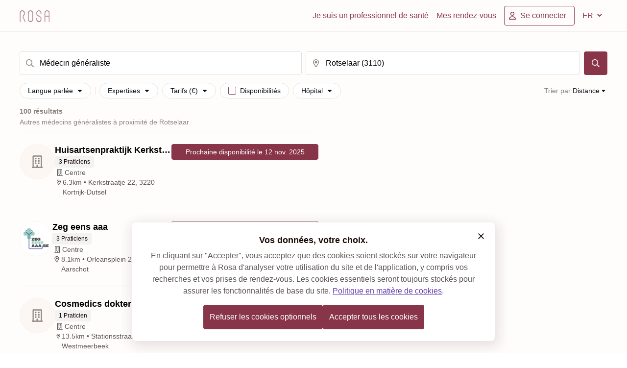

--- FILE ---
content_type: text/html; charset=utf-8
request_url: https://rosa.be/fr/results/medecin-generaliste/rotselaar-3110/
body_size: 112592
content:
<!DOCTYPE html><html q:render="ssr" q:route="[language]/results/[specialty]/[location]/" lang="fr-BE" q:container="paused" q:version="1.16.0" q:base="/build/fr/" q:locale="fr" q:manifest-hash="16tmri" q:instance="kkp8vle58qs"><!--qv q:id=0 q:key=mWU5:QJ_0--><!--qv q:id=1 q:key=lBsM:2s_7--><!--qv q:s q:sref=1 q:key=--><head on-document:qinit="q-CBXCigah.js#_hW[0]
q-DGfhGVTj.js#_hW[1]" q:id="2" q:head><meta charset="utf-8" q:head><!--qv q:id=3 q:key=kNlP:2s_1--><!--qv q:key=m0_3--><title q:head>Médecin généraliste Rotselaar - Prenez rendez-vous en ligne | Rosa</title><link href="https://rosa.be/fr/results/medecin-generaliste/rotselaar-3110/" rel="canonical" q:head><link rel="icon" type="image/svg+xml" href="/resources/logo/favicon.svg" q:head><link rel="apple-touch-icon" sizes="180x180" href="/resources/favicon/apple-touch-icon.png" q:head><link rel="icon" type="image/png" sizes="32x32" href="/resources/favicon/favicon-32x32.png" q:head><link rel="icon" type="image/png" sizes="16x16" href="/resources/favicon/favicon-16x16.png" q:head><meta name="viewport" content="width=device-width, initial-scale=1.0" q:head><link rel="preload" as="style" href="/resources/fonts/noto-serif/index.css" q:head><link rel="preload" as="style" href="/resources/fonts/roboto/index.css" q:head><link rel="stylesheet" href="/resources/fonts/noto-serif/index.css" media="print" on:load="q-Cb9OdnaZ.js#s_ksmqExHbw8w" q:head><link rel="stylesheet" href="/resources/fonts/roboto/index.css" media="print" on:load="q-BZnzcXfI.js#s_T5SVEx0WIm4" q:head><noscript q:head><link rel="stylesheet" href="/resources/fonts/noto-serif/index.css" q:head><link rel="stylesheet" href="/resources/fonts/roboto/index.css" q:head></noscript><meta property="og:site_name" content="Médecin généraliste Rotselaar - Prenez rendez-vous en ligne | Rosa" q:id="4" q:head><meta name="twitter:site" content="Médecin généraliste Rotselaar - Prenez rendez-vous en ligne | Rosa" q:id="5" q:head><meta name="twitter:title" content="Médecin généraliste Rotselaar - Prenez rendez-vous en ligne | Rosa" q:id="6" q:head><meta name="description" content="Trouvez des médecins généralistes à Rotselaar, conventionnés ou non, disponibles aujourd&#39;hui, de garde ou en urgence et prenez rendez-vous en ligne." q:key="description" q:head><meta name="twitter:description" content="Trouvez des médecins généralistes à Rotselaar, conventionnés ou non, disponibles aujourd&#39;hui, de garde ou en urgence et prenez rendez-vous en ligne." q:key="twitter:description" q:head><meta property="og:description" content="Trouvez des médecins généralistes à Rotselaar, conventionnés ou non, disponibles aujourd&#39;hui, de garde ou en urgence et prenez rendez-vous en ligne." q:key="og:description" q:head><meta property="og:title" content="Médecin généraliste Rotselaar - Prenez rendez-vous en ligne | Rosa" q:key="og:title" q:head><meta property="og:type" content="website" q:key="og:type" q:head><meta property="og:image" content="https://rosa.be/resources/logo/rosa-seo-publicprofile.jpg" q:key="og:image" q:head><meta property="og:url" content="https://rosa.be/fr/results/medecin-generaliste/rotselaar-3110/" q:key="og:url" q:head><meta property="og:site_name" content="Rosa.be" q:key="og:site_name" q:head><!--qv q:id=7 q:key=t3ZO:m0_2--><!--qv q:id=8 q:key=72Lk:Nr_0--><script type="application/ld+json" q:key="Nr_1" q:head>{"@context":"https://schema.org","@type":"Organization","name":"Rosa","legalName":"Rosa ASBL","description":"Trouvez un médecin dans votre région avec Rosa. Trouvez les disponibilités des médecins. Prenez rendez-vous en ligne maintenant! Lire la suite sur rosa.be.","logo":"https://rosa.be/resources/logo/rosa-logo.svg","sameAs":["https://www.linkedin.com/company/rosahealth/","https://www.facebook.com/rosahealth.BE/","https://www.instagram.com/rosa_health_be/"],"url":"https://rosa.be/fr/","contactPoint":{"@type":"ContactPoint","contactType":"customer service","email":"support@rosa.be"}}</script><!--/qv--><!--/qv--><!--/qv--><!--/qv--><script type="application/javascript" q:head>(() => {

  const keyConsent = 'rosa-cookiepolicy-patient-' + 'prod';
  const cookiePolicySelector = '.cookie-policy';

  function getCookieStorageContent(given){

    return {
      consentGiven: given,
      lastUpdated: new Date().toISOString(),
      version: '1.12',
    };
  }

  function enableAllCookies() {
    window.cookiesEnabled = true;
    const event = new CustomEvent('cookie-policy-accepted');
    window.dispatchEvent(event);
  }

  function disableAllCookies() {
    window.cookiesEnabled = false;
    const event = new CustomEvent('cookie-policy-refused');
    window.dispatchEvent(event);
    localStorage.clear()
    const cookies = document.cookie.split(';');

    // Set the cookie with the extracted name to an empty value and an expiration date in the past.This effectively deletes the cookie.
    // because a cookie's path and domain must exactly match the path and domain it was set with in order to delete it, we do it several times.

    for (let i = 0; i < cookies.length; i++) {
      const cookie = cookies[i];
      const eqPos = cookie.indexOf('=');
      const name = eqPos > -1 ? cookie.substr(0, eqPos) : cookie;
      document.cookie = name + '=; expires=Thu, 01 Jan 1970 00:00:00 GMT; path=' + location.pathname + '; domain=' + location.hostname + '; secure; SameSite=Strict;';
      document.cookie = name + '=; expires=Thu, 01 Jan 1970 00:00:00 GMT; path=/; domain=' + location.hostname + '; secure; SameSite=Strict;';
      document.cookie = name + '=; expires=Thu, 01 Jan 1970 00:00:00 GMT; path=/; domain=.rosa.be; secure; SameSite=Strict;';
    }
  }

  function getCookie(name) {
    let cookieArray = document.cookie.split(';');
    for(let i = 0; i < cookieArray.length; i++) {
        const [key, value] = cookieArray[i].split('=');
        if(name === key.trim()) {
            return decodeURIComponent(value);
        }
    }
    return null;
  }


  function hideCookieBanner() {
    document.querySelector(cookiePolicySelector).classList.add('cookie-policy--hidden');
  }

  function showCookieBanner() {
    document.querySelector(cookiePolicySelector).classList.remove('cookie-policy--hidden');
  }

  function tagRosaEmployee() {
    if( 'prod' !== 'prod' ){
      document.cookie = 'is-rosa-employee=true; domain=.rosa.be; path=/; max-age=15780096; secure; sameSite=strict;';
    }
  }

  window.agreeToRosaCookiePolicy = () => {
    const alreadyPresent = getCookie(keyConsent);
    tagRosaEmployee();
    const cookieContent = JSON.stringify(getCookieStorageContent(true));
    document.cookie = 'rosa-cookiepolicy-patient-prod=' + cookieContent + '; domain=.rosa.be; path=/; max-age=15780096; secure; sameSite=strict;';
    hideCookieBanner();
    enableAllCookies();
    if (alreadyPresent) {
      window.location.reload();
    }
  };

  window.refuseRosaCookiePolicy = () => {
    const alreadyPresent = getCookie(keyConsent);
    const cookieContent = JSON.stringify(getCookieStorageContent(false));
    disableAllCookies();
    tagRosaEmployee();
    document.cookie = 'rosa-cookiepolicy-patient-prod=' + cookieContent + '; domain=.rosa.be; path=/; max-age=15780096; secure; sameSite=strict;';
    hideCookieBanner();
    if (alreadyPresent) {
      window.location.reload();
    }
  };

  function evaluateCookiePolicy() {
    tagRosaEmployee()
    const keyConsentValue = JSON.parse(getCookie(keyConsent));

    if (!keyConsentValue) {
      showCookieBanner();
      return;
    }
    if (!keyConsentValue || keyConsentValue.version !== '1.12') {
      showCookieBanner();
      return;
    }
    hideCookieBanner();

    if (keyConsentValue.consentGiven === true) {
      enableAllCookies();
    }
  }

  window.hideCookieBanner = hideCookieBanner;
  window.showCookieBanner = showCookieBanner;
  window.evaluateCookiePolicy = evaluateCookiePolicy;
  window.cookieContent = getCookie(keyConsent) || null;
  window.isRosaEmployee = getCookie('is-rosa-employee') || false;

  document.addEventListener('DOMContentLoaded', evaluateCookiePolicy);
})();</script><link rel="manifest" href="/manifest.json" q:head><link rel="modulepreload" href="/build/fr/q-pLIxelCT.js"><script type="module" async="true" src="/build/fr/q-pLIxelCT.js"></script><link rel="preload" href="/resources/assets/roboto-latin-700-normal.CeM5gOv8.woff2" as="font" type="font/woff2" crossorigin><link rel="preload" href="/resources/assets/roboto-latin-400-normal.mTIRXP6Y.woff2" as="font" type="font/woff2" crossorigin><link rel="preload" href="/resources/assets/noto-serif-latin-wght-normal.UBUMA9mA.woff2" as="font" type="font/woff2" crossorigin><link rel="modulepreload" href="/build/fr/q-DQDIcDZK.js"><link rel="preload" href="/resources/assets/bundle-graph.De71-pNx.json" as="fetch" crossorigin="anonymous"><script type="module" async="true">let b=fetch("/resources/assets/bundle-graph.De71-pNx.json");import("/build/fr/q-DQDIcDZK.js").then(({l})=>l("/build/fr/",b));</script><link rel="modulepreload" href="/build/fr/q-CZI04xE7.js"><style q:style="wyyofg-2" hidden>@font-face{font-family:"Noto Serif Variable";font-style:normal;font-display:optional;font-weight:100 900;src:url(/resources/assets/noto-serif-latin-wght-normal.UBUMA9mA.woff2) format("woff2-variations");unicode-range:U+0000-00FF,U+0131,U+0152-0153,U+02BB-02BC,U+02C6,U+02DA,U+02DC,U+0304,U+0308,U+0329,U+2000-206F,U+2074,U+20AC,U+2122,U+2191,U+2193,U+2212,U+2215,U+FEFF,U+FFFD}@font-face{font-family:Roboto;font-style:normal;font-display:optional;font-weight:400;src:url(/resources/assets/roboto-latin-400-normal.mTIRXP6Y.woff2) format("woff2");unicode-range:U+0000-00FF,U+0131,U+0152-0153,U+02BB-02BC,U+02C6,U+02DA,U+02DC,U+0304,U+0308,U+0329,U+2000-206F,U+2074,U+20AC,U+2122,U+2191,U+2193,U+2212,U+2215,U+FEFF,U+FFFD}@font-face{font-family:Roboto;font-style:normal;font-display:optional;font-weight:700;src:url(/resources/assets/roboto-latin-700-normal.CeM5gOv8.woff2) format("woff2")}:root{--foundation-bazaar-bazaar-100:#dac0c7;--foundation-bazaar-bazaar-200:#c8a2ac;--foundation-bazaar-bazaar-300:#af7886;--foundation-bazaar-bazaar-400:#a05d6e;--foundation-bazaar-bazaar-50:#f3ebed;--foundation-bazaar-bazaar-500:#88354a;--foundation-bazaar-bazaar-600:#7c3043;--foundation-bazaar-bazaar-700:#612635;--foundation-bazaar-bazaar-800:#4b1d29;--foundation-bazaar-bazaar-900:#39161f;--foundation-black-black:#1a0a05;--foundation-black-black-100:#1a0a051a;--foundation-black-black-150:#1a0a0526;--foundation-black-black-20:#1a0a0505;--foundation-black-black-200:#1a0a0533;--foundation-black-black-250:#1a0a0540;--foundation-black-black-300:#1a0a054d;--foundation-black-black-40:#1a0a050a;--foundation-black-black-400:#1a0a0566;--foundation-black-black-500:#1a0a0580;--foundation-black-black-60:#1a0a050f;--foundation-black-black-600:#1a0a0599;--foundation-black-black-700:#1a0a05b2;--foundation-black-black-800:#1a0a05cc;--foundation-black-black-900:#1a0a05e5;--foundation-blue-blue-100:#c0d5ef;--foundation-blue-blue-200:#a1c1e7;--foundation-blue-blue-300:#76a5db;--foundation-blue-blue-400:#5c94d5;--foundation-blue-blue-50:#ebf2fa;--foundation-blue-blue-500:#3379ca;--foundation-blue-blue-600:#2e6eb8;--foundation-blue-blue-700:#24568f;--foundation-blue-blue-800:#1c436f;--foundation-blue-blue-900:#153355;--foundation-green-green-100:#c5e9c0;--foundation-green-green-200:#a9dea2;--foundation-green-green-300:#82cf77;--foundation-green-green-400:#6ac55d;--foundation-green-green-50:#ecf8eb;--foundation-green-green-500:#45b734;--foundation-green-green-600:#3fa72f;--foundation-green-green-700:#318225;--foundation-green-green-800:#26651d;--foundation-green-green-900:#1d4d16;--foundation-lavender-lavender-100:#f0ecf7;--foundation-lavender-lavender-200:#dad0ec;--foundation-lavender-lavender-300:#bcacdc;--foundation-lavender-lavender-400:#9d85cc;--foundation-lavender-lavender-500:#8060bd;--foundation-lavender-lavender-600:#643dae;--foundation-lavender-lavender-700:#553494;--foundation-lavender-lavender-800:#472b7c;--foundation-lavender-lavender-900:#392363;--foundation-lavender-lavender-950:#2d1b4e;--foundation-linnen-linnen-100:#f7e9de;--foundation-linnen-linnen-20:#fffdfc;--foundation-linnen-linnen-200:#f3e0cf;--foundation-linnen-linnen-300:#f2dcc9;--foundation-linnen-linnen-40:#fdfaf7;--foundation-linnen-linnen-400:#efd5be;--foundation-linnen-linnen-500:#edcfb5;--foundation-linnen-linnen-60:#fcf7f3;--foundation-linnen-linnen-80:#fbf3ed;--foundation-neutral-neutral-0:#ffffff;--foundation-neutral-neutral-10:#fafafa;--foundation-neutral-neutral-100:#7e7d7d;--foundation-neutral-neutral-20:#f5f5f5;--foundation-neutral-neutral-200:#706f6e;--foundation-neutral-neutral-30:#ececec;--foundation-neutral-neutral-300:#626160;--foundation-neutral-neutral-40:#e0e0e0;--foundation-neutral-neutral-400:#565554;--foundation-neutral-neutral-50:#c4c3c3;--foundation-neutral-neutral-500:#484645;--foundation-neutral-neutral-60:#b5b5b4;--foundation-neutral-neutral-600:#3c3a39;--foundation-neutral-neutral-70:#a9a9a8;--foundation-neutral-neutral-700:#2b2929;--foundation-neutral-neutral-80:#9b9a9a;--foundation-neutral-neutral-800:#1d1b1a;--foundation-neutral-neutral-90:#8d8c8b;--foundation-neutral-neutral-900:#110f0e;--foundation-orange-orange-100:#fbddb0;--foundation-orange-orange-200:#f9cd8a;--foundation-orange-orange-300:#f7b655;--foundation-orange-orange-400:#f5a834;--foundation-orange-orange-50:#fef4e6;--foundation-orange-orange-500:#f39201;--foundation-orange-orange-600:#dd8501;--foundation-orange-orange-700:#ad6801;--foundation-orange-orange-800:#865001;--foundation-orange-orange-900:#663d00;--foundation-red-red-100:#f1bab4;--foundation-red-red-200:#ea9990;--foundation-red-red-300:#e16a5e;--foundation-red-red-400:#db4d3e;--foundation-red-red-50:#fbe9e7;--foundation-red-red-500:#d2210e;--foundation-red-red-600:#bf1e0d;--foundation-red-red-700:#95170a;--foundation-red-red-800:#741208;--foundation-red-red-900:#580e06;--foundation-white-white:#ffffff;--foundation-white-white-100:#ffffff1a;--foundation-white-white-150:#ffffff26;--foundation-white-white-20:#ffffff05;--foundation-white-white-200:#ffffff33;--foundation-white-white-300:#ffffff4d;--foundation-white-white-40:#ffffff0a;--foundation-white-white-400:#ffffff66;--foundation-white-white-500:#ffffff80;--foundation-white-white-60:#ffffff0f;--foundation-white-white-600:#ffffff99;--foundation-white-white-700:#ffffffb2;--foundation-white-white-800:#ffffffcc;--foundation-white-white-900:#ffffffe5;--foundation-white-white-950:#fffffff2;--background-bg-accent-default:var(--foundation-lavender-lavender-100);--background-bg-accent-emphasis:var(--foundation-lavender-lavender-600);--background-bg-accent-muted:var(--foundation-lavender-lavender-200);--background-bg-accent-subtle:var(--foundation-lavender-lavender-300);--background-bg-brand-default:var(--foundation-linnen-linnen-20);--background-bg-brand-emphasis:var(--foundation-bazaar-bazaar-800);--background-bg-brand-muted:var(--foundation-linnen-linnen-40);--background-bg-brand-subtle:var(--foundation-linnen-linnen-60);--background-bg-danger:var(--foundation-red-red-50);--background-bg-danger-hover:var(--foundation-red-red-100);--background-bg-danger-emphasis:var(--foundation-red-red-500);--background-bg-danger-emphasis-hover:var(--foundation-red-red-600);--background-bg-default:var(--foundation-neutral-neutral-0);--background-bg-disabled:var(--foundation-black-black-40);--background-bg-info:var(--foundation-blue-blue-50);--background-bg-info-emphasis:var(--foundation-blue-blue-500);--background-bg-muted:var(--foundation-neutral-neutral-20);--background-bg-subtle:var(--foundation-neutral-neutral-30);--background-bg-success:var(--foundation-green-green-50);--background-bg-success-emphasis:var(--foundation-green-green-700);--background-bg-warning:var(--foundation-orange-orange-50);--background-bg-warning-emphasis:var(--foundation-orange-orange-800);--border-border-accent:var(--foundation-lavender-lavender-500);--border-border-danger:var(--foundation-red-red-200);--border-border-danger-emphasis:var(--foundation-red-red-500);--border-border-default:var(--foundation-black-black-150);--border-border-emphasis:var(--foundation-black-black-300);--border-border-info:var(--foundation-blue-blue-200);--border-border-info-emphasis:var(--foundation-blue-blue-500);--border-border-subtle:var(--foundation-black-black-60);--border-border-success:var(--foundation-green-green-200);--border-border-success-emphasis:var(--foundation-green-green-600);--border-border-warning:var(--foundation-orange-orange-200);--border-border-warning-emphasis:var(--foundation-orange-orange-600);--button-accent-primary-bg-default:var(--foundation-lavender-lavender-100);--button-accent-primary-bg-disabled:var(--foundation-black-black-60);--button-accent-primary-bg-hover:var(--foundation-lavender-lavender-200);--button-accent-primary-fg-default:var(--foreground-fg-accent);--button-accent-primary-fg-disabled:var(--foreground-fg-disabled);--button-accent-secondary-bg-hover:var(--foundation-black-black-40);--button-accent-secondary-border-default:var(--border-border-default);--button-accent-secondary-fg-default:var(--foreground-fg-accent);--button-accent-secondary-fg-disabled:var(--foreground-fg-disabled);--button-accent-tertiary-bg-hover:var(--foundation-black-black-40);--button-accent-tertiary-fg-default:var(--foreground-fg-accent);--button-accent-tertiary-fg-disabled:var(--foreground-fg-disabled);--button-link-fg-default:var(--foreground-fg-accent);--button-link-fg-disabled:var(--foreground-fg-disabled);--button-primary-bg-default:var(--foundation-bazaar-bazaar-500);--button-primary-bg-disabled:var(--foundation-black-black-60);--button-primary-bg-hover:var(--foundation-bazaar-bazaar-600);--button-primary-fg-default:var(--foreground-fg-on-emphasis);--button-primary-fg-disabled:var(--foreground-fg-disabled);--button-secondary-bg-hover:var(--foundation-black-black-40);--button-secondary-border-default:var(--foundation-bazaar-bazaar-400);--button-secondary-border-disabled:var(--border-border-subtle);--button-secondary-fg-default:var(--foundation-bazaar-bazaar-500);--button-secondary-fg-disabled:var(--foreground-fg-disabled);--button-tertiary-bg-hover:var(--foundation-black-black-40);--button-tertiary-fg-default:var(--foundation-bazaar-bazaar-500);--button-tertiary-fg-disabled:var(--foreground-fg-disabled);--control-accent-background-bg-default:var(--background-bg-default);--control-accent-background-bg-disabled:var(--background-bg-disabled);--control-accent-background-bg-selected:var(--foundation-lavender-lavender-600);--control-accent-border-border-default:var(--border-border-default);--control-accent-border-border-disabled:var(--border-border-subtle);--control-accent-border-border-emphasis:var(--border-border-emphasis);--control-accent-border-border-selected:var(--foundation-lavender-lavender-600);--control-accent-foreground-fg-default:var(--foreground-fg-default);--control-accent-foreground-fg-disabled:var(--foreground-fg-disabled);--control-accent-foreground-fg-on-emphasis:var(--foundation-neutral-neutral-0);--control-accent-foreground-fg-placeholder:var(--foundation-black-black-300);--control-background-bg-default:var(--background-bg-default);--control-background-bg-disabled:var(--background-bg-disabled);--control-background-bg-muted:var(--foundation-neutral-neutral-50);--control-background-bg-selected:var(--foundation-bazaar-bazaar-500);--control-border-border-default:var(--border-border-default);--control-border-border-disabled:var(--border-border-subtle);--control-border-border-emphasis:var(--border-border-emphasis);--control-border-border-selected:var(--foundation-bazaar-bazaar-500);--control-foreground-fg-default:var(--foreground-fg-default);--control-foreground-fg-disabled:var(--foreground-fg-disabled);--control-foreground-fg-on-emphasis:var(--foundation-neutral-neutral-0);--control-foreground-fg-placeholder:var(--foundation-black-black-300);--foreground-fg-accent:var(--foundation-lavender-lavender-600);--foreground-fg-brand:var(--foundation-bazaar-bazaar-700);--foreground-fg-danger:var(--foundation-red-red-500);--foreground-fg-default:var(--foundation-black-black);--foreground-fg-disabled:var(--foundation-black-black-300);--foreground-fg-info:var(--foundation-blue-blue-600);--foreground-fg-muted:var(--foundation-black-black-700);--foreground-fg-on-emphasis:var(--foundation-white-white);--foreground-fg-subtle:var(--foundation-black-black-500);--foreground-fg-success:var(--foundation-green-green-700);--foreground-fg-warning:var(--foundation-orange-orange-800);--navigation-button-border-default:var(--foundation-bazaar-bazaar-500);--navigation-fg-default:var(--foundation-bazaar-bazaar-500)}*,:before,:after{box-sizing:border-box;border-width:0;border-style:solid;border-color:#e5e7eb}:before,:after{--tw-content:""}html,:host{line-height:1.5;-webkit-text-size-adjust:100%;-moz-tab-size:4;-o-tab-size:4;tab-size:4;font-family:Roboto,-apple-system,BlinkMacSystemFont,Segoe UI,Helvetica,Arial,sans-serif,ui-sans-serif,system-ui,sans-serif,"Apple Color Emoji","Segoe UI Emoji",Segoe UI Symbol,"Noto Color Emoji";font-feature-settings:normal;font-variation-settings:normal;-webkit-tap-highlight-color:transparent}body{margin:0;line-height:inherit}hr{height:0;color:inherit;border-top-width:1px}abbr:where([title]){-webkit-text-decoration:underline dotted;text-decoration:underline dotted}h1,h2,h3,h4,h5,h6{font-size:inherit;font-weight:inherit}a{color:inherit;text-decoration:inherit}b,strong{font-weight:bolder}code,kbd,samp,pre{font-family:ui-monospace,SFMono-Regular,Menlo,Monaco,Consolas,Liberation Mono,Courier New,monospace;font-feature-settings:normal;font-variation-settings:normal;font-size:1em}small{font-size:80%}sub,sup{font-size:75%;line-height:0;position:relative;vertical-align:baseline}sub{bottom:-.25em}sup{top:-.5em}table{text-indent:0;border-color:inherit;border-collapse:collapse}button,input,optgroup,select,textarea{font-family:inherit;font-feature-settings:inherit;font-variation-settings:inherit;font-size:100%;font-weight:inherit;line-height:inherit;letter-spacing:inherit;color:inherit;margin:0;padding:0}button,select{text-transform:none}button,input:where([type=button]),input:where([type=reset]),input:where([type=submit]){-webkit-appearance:button;background-color:transparent;background-image:none}:-moz-focusring{outline:auto}:-moz-ui-invalid{box-shadow:none}progress{vertical-align:baseline}::-webkit-inner-spin-button,::-webkit-outer-spin-button{height:auto}[type=search]{-webkit-appearance:textfield;outline-offset:-2px}::-webkit-search-decoration{-webkit-appearance:none}::-webkit-file-upload-button{-webkit-appearance:button;font:inherit}summary{display:list-item}blockquote,dl,dd,h1,h2,h3,h4,h5,h6,hr,figure,p,pre{margin:0}fieldset{margin:0;padding:0}legend{padding:0}ol,ul,menu{list-style:none;margin:0;padding:0}dialog{padding:0}textarea{resize:vertical}input::-moz-placeholder,textarea::-moz-placeholder{opacity:1;color:#9ca3af}input::placeholder,textarea::placeholder{opacity:1;color:#9ca3af}button,[role=button]{cursor:pointer}:disabled{cursor:default}img,svg,video,canvas,audio,iframe,embed,object{display:block;vertical-align:middle}img,video{max-width:100%;height:auto}[hidden]{display:none}html,body{-webkit-font-smoothing:antialiased;-moz-osx-font-smoothing:grayscale}body{font-family:Roboto,-apple-system,BlinkMacSystemFont,Segoe UI,Helvetica,Arial,sans-serif,ui-sans-serif,system-ui,sans-serif,"Apple Color Emoji","Segoe UI Emoji",Segoe UI Symbol,"Noto Color Emoji"}h1,h2,h3,h4,h5,h6{font-family:"Noto Serif Variable",serif;font-style:normal;font-weight:700;margin:0;padding:0}h1{font-size:1.625rem;line-height:1.75rem}@media (min-width:640px){h1{font-size:1.875rem;line-height:2rem}}h2{font-size:1.375rem;line-height:1.625rem}@media (min-width:640px){h2.font-sans{line-height:"1.875rem"}h2{font-size:1.625rem;line-height:1.75rem}}h3{font-size:1.25rem;line-height:1.625rem}@media (min-width:640px){h3{font-size:1.375rem;line-height:1.625rem}}h4{font-size:1.25rem;line-height:1.625rem}@media (min-width:640px){h4{font-size:1.25rem;line-height:1.625rem}}h5.text-desktop-h2{line-height:"1.875rem"}p[class*=-display-]h5{font-family:Roboto,-apple-system,BlinkMacSystemFont,Segoe UI,Helvetica,Arial,sans-serif}h5{font-family:Roboto,-apple-system,BlinkMacSystemFont,Segoe UI,Helvetica,Arial,sans-serif,ui-sans-serif,system-ui,sans-serif,"Apple Color Emoji","Segoe UI Emoji",Segoe UI Symbol,"Noto Color Emoji";font-size:1.125rem;line-height:1.5rem}@media (min-width:640px){h5{font-size:1.125rem;line-height:1.5rem}}.text-desktop-h2.font-sans,p.text-desktop-h2,li.text-desktop-h2,span.text-desktop-h2,a.text-desktop-h2{line-height:"1.875rem"}p[class*=-display-]p,p[class*=-display-] li,p[class*=-display-] span,p[class*=-display-] a{font-family:Roboto,-apple-system,BlinkMacSystemFont,Segoe UI,Helvetica,Arial,sans-serif}p,li,span,a{font-family:Roboto,-apple-system,BlinkMacSystemFont,Segoe UI,Helvetica,Arial,sans-serif,ui-sans-serif,system-ui,sans-serif,"Apple Color Emoji","Segoe UI Emoji",Segoe UI Symbol,"Noto Color Emoji"}a{cursor:pointer}p[class*=-display-]{font-family:"Noto Serif Variable",serif}p[class*=-display-].font-sans{font-family:Roboto,-apple-system,BlinkMacSystemFont,Segoe UI,Helvetica,Arial,sans-serif}.bg-homepage-top--image:before{aspect-ratio:auto;height:100%;width:100%;background-image:url(/resources/assets/home-page-search-screen.DyMvyZO3.svg);background-size:100%;background-position:bottom;background-repeat:no-repeat;position:absolute;bottom:0;left:0;content:var(--tw-content);z-index:0}.bg-homepage-top--image{display:none}@media (min-width:768px){.bg-homepage-top--image{visibility:visible}}.bg-portal-bottom--image:before{aspect-ratio:auto;height:100%;width:100%;background-image:url(/resources/assets/portal-bottom-image.DFrriWoi.svg);background-size:100%;background-position:bottom;background-repeat:no-repeat;position:absolute;bottom:0;z-index:0;margin-left:auto;margin-right:auto;content:var(--tw-content);max-width:960px}.bg-portal-bottom--image{display:none}@media (min-width:768px){.bg-portal-bottom--image{visibility:visible}}*,:before,:after{--tw-border-spacing-x:0;--tw-border-spacing-y:0;--tw-translate-x:0;--tw-translate-y:0;--tw-rotate:0;--tw-skew-x:0;--tw-skew-y:0;--tw-scale-x:1;--tw-scale-y:1;--tw-pan-x:;--tw-pan-y:;--tw-pinch-zoom:;--tw-scroll-snap-strictness:proximity;--tw-gradient-from-position:;--tw-gradient-via-position:;--tw-gradient-to-position:;--tw-ordinal:;--tw-slashed-zero:;--tw-numeric-figure:;--tw-numeric-spacing:;--tw-numeric-fraction:;--tw-ring-inset:;--tw-ring-offset-width:0px;--tw-ring-offset-color:#fff;--tw-ring-color:rgb(59 130 246/.5);--tw-ring-offset-shadow:0 0 #0000;--tw-ring-shadow:0 0 #0000;--tw-shadow:0 0 #0000;--tw-shadow-colored:0 0 #0000;--tw-blur:;--tw-brightness:;--tw-contrast:;--tw-grayscale:;--tw-hue-rotate:;--tw-invert:;--tw-saturate:;--tw-sepia:;--tw-drop-shadow:;--tw-backdrop-blur:;--tw-backdrop-brightness:;--tw-backdrop-contrast:;--tw-backdrop-grayscale:;--tw-backdrop-hue-rotate:;--tw-backdrop-invert:;--tw-backdrop-opacity:;--tw-backdrop-saturate:;--tw-backdrop-sepia:;--tw-contain-size:;--tw-contain-layout:;--tw-contain-paint:;--tw-contain-style:}::backdrop{--tw-border-spacing-x:0;--tw-border-spacing-y:0;--tw-translate-x:0;--tw-translate-y:0;--tw-rotate:0;--tw-skew-x:0;--tw-skew-y:0;--tw-scale-x:1;--tw-scale-y:1;--tw-pan-x:;--tw-pan-y:;--tw-pinch-zoom:;--tw-scroll-snap-strictness:proximity;--tw-gradient-from-position:;--tw-gradient-via-position:;--tw-gradient-to-position:;--tw-ordinal:;--tw-slashed-zero:;--tw-numeric-figure:;--tw-numeric-spacing:;--tw-numeric-fraction:;--tw-ring-inset:;--tw-ring-offset-width:0px;--tw-ring-offset-color:#fff;--tw-ring-color:rgb(59 130 246/.5);--tw-ring-offset-shadow:0 0 #0000;--tw-ring-shadow:0 0 #0000;--tw-shadow:0 0 #0000;--tw-shadow-colored:0 0 #0000;--tw-blur:;--tw-brightness:;--tw-contrast:;--tw-grayscale:;--tw-hue-rotate:;--tw-invert:;--tw-saturate:;--tw-sepia:;--tw-drop-shadow:;--tw-backdrop-blur:;--tw-backdrop-brightness:;--tw-backdrop-contrast:;--tw-backdrop-grayscale:;--tw-backdrop-hue-rotate:;--tw-backdrop-invert:;--tw-backdrop-opacity:;--tw-backdrop-saturate:;--tw-backdrop-sepia:;--tw-contain-size:;--tw-contain-layout:;--tw-contain-paint:;--tw-contain-style:}.\!container{width:100%!important}.container{width:100%}@media (min-width:640px){.\!container{max-width:640px!important}.container{max-width:640px}}@media (min-width:768px){.\!container{max-width:768px!important}.container{max-width:768px}}@media (min-width:1024px){.\!container{max-width:1024px!important}.container{max-width:1024px}}@media (min-width:1280px){.\!container{max-width:1280px!important}.container{max-width:1280px}}@media (min-width:1536px){.\!container{max-width:1536px!important}.container{max-width:1536px}}.public-profile-container{margin-left:auto;margin-right:auto;box-sizing:content-box;max-width:1024px;padding-left:1.5rem;padding-right:1.5rem}@media (min-width:640px){.public-profile-container{padding-left:4rem;padding-right:4rem}}.sr-only{position:absolute;width:1px;height:1px;padding:0;margin:-1px;overflow:hidden;clip:rect(0,0,0,0);white-space:nowrap;border-width:0}.pointer-events-none{pointer-events:none}.pointer-events-auto{pointer-events:auto}.visible{visibility:visible}.invisible{visibility:hidden}.collapse{visibility:collapse}.static{position:static}.fixed{position:fixed}.\!absolute{position:absolute!important}.absolute{position:absolute}.relative{position:relative}.sticky{position:sticky}.inset-0{inset:0}.inset-x-0{left:0;right:0}.-bottom-\[1px\]{bottom:-1px}.-top-1{top:-.25rem}.bottom-0{bottom:0}.bottom-2{bottom:.5rem}.bottom-auto{bottom:auto}.left-0{left:0}.left-1\/2{left:50%}.left-3{left:.75rem}.left-\[3px\]{left:3px}.right-0{right:0}.right-2{right:.5rem}.right-3{right:.75rem}.right-4{right:1rem}.top-0{top:0}.top-1\/2{top:50%}.top-14{top:3.5rem}.top-16{top:4rem}.top-2{top:.5rem}.top-2\.5{top:.625rem}.top-3{top:.75rem}.top-4{top:1rem}.top-\[70px\]{top:70px}.z-0{z-index:0}.z-10{z-index:10}.z-20{z-index:20}.z-30{z-index:30}.z-40{z-index:40}.z-50{z-index:50}.z-\[15\]{z-index:15}.z-\[1\]{z-index:1}.z-\[9999\]{z-index:9999}.z-\[999\]{z-index:999}.-order-1{order:-1}.col-span-full{grid-column:1/-1}.row-start-1{grid-row-start:1}.\!m-0{margin:0!important}.-m-0{margin:-0px}.-m-0\.5{margin:-.125rem}.-m-1{margin:-.25rem}.m-0{margin:0}.m-2{margin:.5rem}.m-8{margin:2rem}.m-\[1px\]{margin:1px}.m-auto{margin:auto}.-mx-1{margin-left:-.25rem;margin-right:-.25rem}.-mx-2{margin-left:-.5rem;margin-right:-.5rem}.-my-2{margin-top:-.5rem;margin-bottom:-.5rem}.mx-0{margin-left:0;margin-right:0}.mx-2{margin-left:.5rem;margin-right:.5rem}.mx-3{margin-left:.75rem;margin-right:.75rem}.mx-6{margin-left:1.5rem;margin-right:1.5rem}.mx-8{margin-left:2rem;margin-right:2rem}.mx-auto{margin-left:auto;margin-right:auto}.my-1{margin-top:.25rem;margin-bottom:.25rem}.my-16{margin-top:4rem;margin-bottom:4rem}.my-2{margin-top:.5rem;margin-bottom:.5rem}.my-3{margin-top:.75rem;margin-bottom:.75rem}.my-4{margin-top:1rem;margin-bottom:1rem}.my-6{margin-top:1.5rem;margin-bottom:1.5rem}.my-auto{margin-top:auto;margin-bottom:auto}.-mb-1{margin-bottom:-.25rem}.-mb-1\.5{margin-bottom:-.375rem}.-ml-6{margin-left:-1.5rem}.-ml-8{margin-left:-2rem}.-ml-\[11px\]{margin-left:-11px}.-ml-\[4px\]{margin-left:-4px}.-mt-1{margin-top:-.25rem}.-mt-2{margin-top:-.5rem}.-mt-20{margin-top:-5rem}.-mt-\[200px\]{margin-top:-200px}.-mt-\[250px\]{margin-top:-250px}.-mt-\[28px\]{margin-top:-28px}.mb-1{margin-bottom:.25rem}.mb-10{margin-bottom:2.5rem}.mb-2{margin-bottom:.5rem}.mb-3{margin-bottom:.75rem}.mb-4{margin-bottom:1rem}.mb-6{margin-bottom:1.5rem}.mb-9{margin-bottom:2.25rem}.ml-1{margin-left:.25rem}.ml-11{margin-left:2.75rem}.ml-2{margin-left:.5rem}.ml-3{margin-left:.75rem}.ml-4{margin-left:1rem}.ml-6{margin-left:1.5rem}.ml-auto{margin-left:auto}.ml-px{margin-left:1px}.mr-0{margin-right:0}.mr-1{margin-right:.25rem}.mr-1\.5{margin-right:.375rem}.mr-10{margin-right:2.5rem}.mr-2{margin-right:.5rem}.mr-3{margin-right:.75rem}.mr-4{margin-right:1rem}.mr-5{margin-right:1.25rem}.mt-0{margin-top:0}.mt-1{margin-top:.25rem}.mt-10{margin-top:2.5rem}.mt-2{margin-top:.5rem}.mt-3{margin-top:.75rem}.mt-4{margin-top:1rem}.mt-6{margin-top:1.5rem}.mt-8{margin-top:2rem}.mt-9{margin-top:2.25rem}.mt-\[3px\]{margin-top:3px}.mt-auto{margin-top:auto}.mt-px{margin-top:1px}.line-clamp-2{overflow:hidden;display:-webkit-box;-webkit-box-orient:vertical;-webkit-line-clamp:2}.line-clamp-3{overflow:hidden;display:-webkit-box;-webkit-box-orient:vertical;-webkit-line-clamp:3}.block{display:block}.inline-block{display:inline-block}.inline{display:inline}.flex{display:flex}.inline-flex{display:inline-flex}.\!table{display:table!important}.table{display:table}.table-cell{display:table-cell}.table-row{display:table-row}.grid{display:grid}.contents{display:contents}.list-item{display:list-item}.\!hidden{display:none!important}.hidden{display:none}.size-4{width:1rem;height:1rem}.size-5{width:1.25rem;height:1.25rem}.size-fit{width:-moz-fit-content;width:fit-content;height:-moz-fit-content;height:fit-content}.size-full{width:100%;height:100%}.\!h-10{height:2.5rem!important}.h-1{height:.25rem}.h-10{height:2.5rem}.h-11{height:2.75rem}.h-12{height:3rem}.h-14{height:3.5rem}.h-16{height:4rem}.h-18{height:4.5rem}.h-2{height:.5rem}.h-2\.5{height:.625rem}.h-3{height:.75rem}.h-4{height:1rem}.h-5{height:1.25rem}.h-6{height:1.5rem}.h-7{height:1.75rem}.h-8{height:2rem}.h-9{height:2.25rem}.h-\[100px\]{height:100px}.h-\[100vh\]{height:100vh}.h-\[146px\]{height:146px}.h-\[150px\]{height:150px}.h-\[24px\]{height:24px}.h-\[32px\]{height:32px}.h-\[34px\]{height:34px}.h-\[36px\]{height:36px}.h-\[40px\]{height:40px}.h-\[48px\]{height:48px}.h-\[49px\]{height:49px}.h-\[55\%\]{height:55%}.h-\[6px\]{height:6px}.h-\[70px\]{height:70px}.h-\[72px\]{height:72px}.h-\[calc\(100svh-4rem\)\]{height:calc(100svh - 4rem)}.h-\[calc\(100vh-150px\)\]{height:calc(100vh - 150px)}.h-\[calc\(100vh-3\.5rem\)\]{height:calc(100vh - 3.5rem)}.h-\[calc\(100vh-4rem\)\]{height:calc(100vh - 4rem)}.h-\[calc\(100vh-8rem\)\]{height:calc(100vh - 8rem)}.h-\[calc\(100vh_-_70px\)\]{height:calc(100vh - 70px)}.h-auto{height:auto}.h-fit{height:-moz-fit-content;height:fit-content}.h-full{height:100%}.h-min{height:-moz-min-content;height:min-content}.h-screen{height:100vh}.max-h-0{max-height:0px}.max-h-12{max-height:3rem}.max-h-56{max-height:14rem}.max-h-6{max-height:1.5rem}.max-h-64{max-height:16rem}.max-h-80{max-height:20rem}.max-h-96{max-height:24rem}.max-h-\[1000px\]{max-height:1000px}.max-h-\[125px\]{max-height:125px}.max-h-\[200px\]{max-height:200px}.max-h-\[20px\]{max-height:20px}.max-h-\[20rem\]{max-height:20rem}.max-h-\[40px\]{max-height:40px}.max-h-\[95\%\]{max-height:95%}.max-h-full{max-height:100%}.min-h-0{min-height:0px}.min-h-10{min-height:2.5rem}.min-h-100vh{min-height:100vh}.min-h-16{min-height:4rem}.min-h-4{min-height:1rem}.min-h-5{min-height:1.25rem}.min-h-6{min-height:1.5rem}.min-h-75vh{min-height:75vh}.min-h-\[1\.5rem\]{min-height:1.5rem}.min-h-\[10\.625rem\]{min-height:10.625rem}.min-h-\[140px\]{min-height:140px}.min-h-\[2\.5rem\]{min-height:2.5rem}.min-h-\[20px\]{min-height:20px}.min-h-\[28px\]{min-height:28px}.min-h-\[2rem\]{min-height:2rem}.min-h-\[3\.5rem\]{min-height:3.5rem}.min-h-\[32px\]{min-height:32px}.min-h-\[36px\]{min-height:36px}.min-h-\[450px\]{min-height:450px}.min-h-\[4rem\]{min-height:4rem}.min-h-\[56px\]{min-height:56px}.min-h-\[calc\(100vh-64px\)\]{min-height:calc(100vh - 64px)}.min-h-\[calc\(100vh_-_70px\)\]{min-height:calc(100vh - 70px)}.min-h-fit{min-height:-moz-fit-content;min-height:fit-content}.min-h-full{min-height:100%}.min-h-min{min-height:-moz-min-content;min-height:min-content}.min-h-screen{min-height:100vh}.w-1\/3{width:33.333333%}.w-10{width:2.5rem}.w-12{width:3rem}.w-14{width:3.5rem}.w-16{width:4rem}.w-18{width:4.5rem}.w-2{width:.5rem}.w-20{width:5rem}.w-24{width:6rem}.w-3{width:.75rem}.w-3\.5{width:.875rem}.w-3\/4{width:75%}.w-4{width:1rem}.w-40{width:10rem}.w-48{width:12rem}.w-5{width:1.25rem}.w-52{width:13rem}.w-56{width:14rem}.w-6{width:1.5rem}.w-8{width:2rem}.w-80{width:20rem}.w-9{width:2.25rem}.w-\[175px\]{width:175px}.w-\[184px\]{width:184px}.w-\[200px\]{width:200px}.w-\[20px\]{width:20px}.w-\[220px\]{width:220px}.w-\[248px\]{width:248px}.w-\[250px\]{width:250px}.w-\[300px\]{width:300px}.w-\[40px\]{width:40px}.w-\[50px\]{width:50px}.w-\[55\%\]{width:55%}.w-\[69px\]{width:69px}.w-\[72px\]{width:72px}.w-\[90\%\]{width:90%}.w-auto{width:auto}.w-fit{width:-moz-fit-content;width:fit-content}.w-full{width:100%}.w-max{width:-moz-max-content;width:max-content}.w-min{width:-moz-min-content;width:min-content}.w-screen{width:100vw}.min-w-0{min-width:0px}.min-w-1{min-width:.25rem}.min-w-10{min-width:2.5rem}.min-w-16{min-width:4rem}.min-w-5{min-width:1.25rem}.min-w-6{min-width:1.5rem}.min-w-\[1\.75rem\]{min-width:1.75rem}.min-w-\[24px\]{min-width:24px}.min-w-fit{min-width:-moz-fit-content;min-width:fit-content}.min-w-full{min-width:100%}.min-w-min{min-width:-moz-min-content;min-width:min-content}.max-w-10{max-width:2.5rem}.max-w-36{max-width:9rem}.max-w-6xl{max-width:72rem}.max-w-\[100vw\]{max-width:100vw}.max-w-\[125px\]{max-width:125px}.max-w-\[190px\]{max-width:190px}.max-w-\[200px\]{max-width:200px}.max-w-\[220px\]{max-width:220px}.max-w-\[350px\]{max-width:350px}.max-w-\[400px\]{max-width:400px}.max-w-\[472px\]{max-width:472px}.max-w-\[490px\]{max-width:490px}.max-w-\[500px\]{max-width:500px}.max-w-\[520px\]{max-width:520px}.max-w-\[536px\]{max-width:536px}.max-w-\[600px\]{max-width:600px}.max-w-\[700px\]{max-width:700px}.max-w-\[80\%\]{max-width:80%}.max-w-fit{max-width:-moz-fit-content;max-width:fit-content}.max-w-full{max-width:100%}.max-w-lg{max-width:32rem}.max-w-md{max-width:28rem}.max-w-none{max-width:none}.max-w-screen-2xl{max-width:1536px}.max-w-screen-xl{max-width:1280px}.max-w-xs{max-width:20rem}.flex-1{flex:1 1 0%}.flex-shrink{flex-shrink:1}.flex-shrink-0{flex-shrink:0}.shrink{flex-shrink:1}.shrink-0{flex-shrink:0}.flex-grow{flex-grow:1}.flex-grow-0{flex-grow:0}.grow{flex-grow:1}.table-fixed{table-layout:fixed}.border-collapse{border-collapse:collapse}.-translate-x-full{--tw-translate-x:-100%;transform:translate(var(--tw-translate-x),var(--tw-translate-y)) rotate(var(--tw-rotate)) skew(var(--tw-skew-x)) skewY(var(--tw-skew-y)) scaleX(var(--tw-scale-x)) scaleY(var(--tw-scale-y))}.translate-x-full{--tw-translate-x:100%;transform:translate(var(--tw-translate-x),var(--tw-translate-y)) rotate(var(--tw-rotate)) skew(var(--tw-skew-x)) skewY(var(--tw-skew-y)) scaleX(var(--tw-scale-x)) scaleY(var(--tw-scale-y))}.transform{transform:translate(var(--tw-translate-x),var(--tw-translate-y)) rotate(var(--tw-rotate)) skew(var(--tw-skew-x)) skewY(var(--tw-skew-y)) scaleX(var(--tw-scale-x)) scaleY(var(--tw-scale-y))}@keyframes ai-pulse{0%{scale:1}50%{scale:1.4}to{scale:1}}.animate-ai-pulse{animation:ai-pulse 1.3s infinite}.animate-fade-in-delayed{animation:.2s fade-in .2s forwards}@keyframes fade-in{0%{opacity:0}to{opacity:1}}.animate-fade-in-text{animation:fade-in .5s forwards}.animate-fade-out-delayed{animation:.2s fade-out .2s forwards}@keyframes fade-out{0%{opacity:1}to{opacity:0;visibility:hidden}}.animate-fade-out-text{animation:fade-out .5s forwards}@keyframes pulse{50%{opacity:.5}}.animate-pulse{animation:pulse 2s cubic-bezier(.4,0,.6,1) infinite}@keyframes spin{to{transform:rotate(360deg)}}.animate-spin{animation:spin 1s linear infinite}.animate-step-radio-option{animation:step-radio-option .3s forwards}.cursor-default{cursor:default}.cursor-not-allowed{cursor:not-allowed}.cursor-pointer{cursor:pointer}.resize{resize:both}.scroll-mb-0{scroll-margin-bottom:0px}.list-disc{list-style-type:disc}.list-none{list-style-type:none}.appearance-none{-webkit-appearance:none;-moz-appearance:none;appearance:none}.grid-cols-1{grid-template-columns:repeat(1,minmax(0,1fr))}.grid-cols-2{grid-template-columns:repeat(2,minmax(0,1fr))}.flex-row{flex-direction:row}.flex-row-reverse{flex-direction:row-reverse}.flex-col{flex-direction:column}.flex-wrap{flex-wrap:wrap}.flex-nowrap{flex-wrap:nowrap}.content-between{align-content:space-between}.items-start{align-items:flex-start}.items-end{align-items:flex-end}.items-center{align-items:center}.items-stretch{align-items:stretch}.justify-start{justify-content:flex-start}.justify-end{justify-content:flex-end}.justify-center{justify-content:center}.justify-between{justify-content:space-between}.gap-0{gap:0px}.gap-0\.5{gap:.125rem}.gap-1{gap:.25rem}.gap-1\.5{gap:.375rem}.gap-10{gap:2.5rem}.gap-2{gap:.5rem}.gap-3{gap:.75rem}.gap-4{gap:1rem}.gap-6{gap:1.5rem}.gap-8{gap:2rem}.gap-x-0{-moz-column-gap:0px;column-gap:0px}.gap-x-1{-moz-column-gap:.25rem;column-gap:.25rem}.gap-x-10{-moz-column-gap:2.5rem;column-gap:2.5rem}.gap-x-2{-moz-column-gap:.5rem;column-gap:.5rem}.gap-y-2{row-gap:.5rem}.gap-y-6{row-gap:1.5rem}.gap-y-8{row-gap:2rem}.space-x-1>:not([hidden])~:not([hidden]){--tw-space-x-reverse:0;margin-right:calc(.25rem * var(--tw-space-x-reverse));margin-left:calc(.25rem * calc(1 - var(--tw-space-x-reverse)))}.space-x-2>:not([hidden])~:not([hidden]){--tw-space-x-reverse:0;margin-right:calc(.5rem * var(--tw-space-x-reverse));margin-left:calc(.5rem * calc(1 - var(--tw-space-x-reverse)))}.space-x-3>:not([hidden])~:not([hidden]){--tw-space-x-reverse:0;margin-right:calc(.75rem * var(--tw-space-x-reverse));margin-left:calc(.75rem * calc(1 - var(--tw-space-x-reverse)))}.space-x-6>:not([hidden])~:not([hidden]){--tw-space-x-reverse:0;margin-right:calc(1.5rem * var(--tw-space-x-reverse));margin-left:calc(1.5rem * calc(1 - var(--tw-space-x-reverse)))}.space-y-1>:not([hidden])~:not([hidden]){--tw-space-y-reverse:0;margin-top:calc(.25rem * calc(1 - var(--tw-space-y-reverse)));margin-bottom:calc(.25rem * var(--tw-space-y-reverse))}.space-y-10>:not([hidden])~:not([hidden]){--tw-space-y-reverse:0;margin-top:calc(2.5rem * calc(1 - var(--tw-space-y-reverse)));margin-bottom:calc(2.5rem * var(--tw-space-y-reverse))}.space-y-12>:not([hidden])~:not([hidden]){--tw-space-y-reverse:0;margin-top:calc(3rem * calc(1 - var(--tw-space-y-reverse)));margin-bottom:calc(3rem * var(--tw-space-y-reverse))}.space-y-2>:not([hidden])~:not([hidden]){--tw-space-y-reverse:0;margin-top:calc(.5rem * calc(1 - var(--tw-space-y-reverse)));margin-bottom:calc(.5rem * var(--tw-space-y-reverse))}.space-y-4>:not([hidden])~:not([hidden]){--tw-space-y-reverse:0;margin-top:calc(1rem * calc(1 - var(--tw-space-y-reverse)));margin-bottom:calc(1rem * var(--tw-space-y-reverse))}.space-y-6>:not([hidden])~:not([hidden]){--tw-space-y-reverse:0;margin-top:calc(1.5rem * calc(1 - var(--tw-space-y-reverse)));margin-bottom:calc(1.5rem * var(--tw-space-y-reverse))}.space-y-8>:not([hidden])~:not([hidden]){--tw-space-y-reverse:0;margin-top:calc(2rem * calc(1 - var(--tw-space-y-reverse)));margin-bottom:calc(2rem * var(--tw-space-y-reverse))}.self-start{align-self:flex-start}.self-end{align-self:flex-end}.self-center{align-self:center}.self-stretch{align-self:stretch}.overflow-auto{overflow:auto}.overflow-hidden{overflow:hidden}.overflow-clip{overflow:clip}.overflow-y-auto{overflow-y:auto}.overflow-x-hidden{overflow-x:hidden}.overflow-y-scroll{overflow-y:scroll}.truncate{overflow:hidden;text-overflow:ellipsis;white-space:nowrap}.overflow-ellipsis,.text-ellipsis{text-overflow:ellipsis}.whitespace-normal{white-space:normal}.whitespace-nowrap{white-space:nowrap}.whitespace-pre-line{white-space:pre-line}.whitespace-pre-wrap{white-space:pre-wrap}.text-wrap{text-wrap:wrap}.text-nowrap{text-wrap:nowrap}.break-words{overflow-wrap:break-word}.\!rounded-sm{border-radius:.125rem!important}.rounded{border-radius:.25rem}.rounded-3xl{border-radius:1.5rem}.rounded-\[16px\]{border-radius:16px}.rounded-\[48px\]{border-radius:48px}.rounded-full{border-radius:9999px}.rounded-lg{border-radius:.5rem}.rounded-md{border-radius:.375rem}.rounded-none{border-radius:0}.rounded-rosa{border-radius:8px}.rounded-sm{border-radius:.125rem}.rounded-b-lg{border-bottom-right-radius:.5rem;border-bottom-left-radius:.5rem}.rounded-l{border-top-left-radius:.25rem;border-bottom-left-radius:.25rem}.rounded-r-3xl{border-top-right-radius:1.5rem;border-bottom-right-radius:1.5rem}.rounded-t-3xl{border-top-left-radius:1.5rem;border-top-right-radius:1.5rem}.rounded-t-lg{border-top-left-radius:.5rem;border-top-right-radius:.5rem}.rounded-t-xl{border-top-left-radius:.75rem;border-top-right-radius:.75rem}.rounded-bl-3xl{border-bottom-left-radius:1.5rem}.\!border-2{border-width:2px!important}.border{border-width:1px}.border-0{border-width:0px}.border-2{border-width:2px}.border-4{border-width:4px}.border-y{border-top-width:1px;border-bottom-width:1px}.border-b{border-bottom-width:1px}.border-b-0{border-bottom-width:0px}.border-b-2{border-bottom-width:2px}.border-b-\[3px\]{border-bottom-width:3px}.border-l{border-left-width:1px}.border-t{border-top-width:1px}.border-solid{border-style:solid}.border-dashed{border-style:dashed}.border-none{border-style:none}.\!border-white{--tw-border-opacity:1 !important;border-color:rgb(255 255 255/var(--tw-border-opacity))!important}.border-\[\#003F9E0D\]{border-color:#003f9e0d}.border-background-bg-danger{border-color:var(--background-bg-danger)}.border-bgcolor-brand-subtle{--tw-border-opacity:1;border-color:rgb(250 242 234/var(--tw-border-opacity))}.border-border-accent{border-color:var(--border-border-accent)}.border-border-danger-emphasis{border-color:var(--border-border-danger-emphasis)}.border-border-default{border-color:var(--border-border-default)}.border-border-subtle{border-color:var(--border-border-subtle)}.border-bordercolor-action{border-color:var(--border-border-accent)}.border-bordercolor-button{--tw-border-opacity:1;border-color:rgb(129 74 89/var(--tw-border-opacity))}.border-bordercolor-default{--tw-border-opacity:1;border-color:rgb(225 225 225/var(--tw-border-opacity))}.border-bordercolor-emphasis{border-color:#1a0a054d}.border-bordercolor-ink-300{--tw-border-opacity:1;border-color:rgb(227 223 222/var(--tw-border-opacity))}.border-bordercolor-muted{--tw-border-opacity:1;border-color:rgb(245 245 244/var(--tw-border-opacity))}.border-bordercolor-warning{--tw-border-opacity:1;border-color:rgb(255 212 153/var(--tw-border-opacity))}.border-button-accent-primary-bg-default{border-color:var(--button-accent-primary-bg-default)}.border-button-accent-secondary-border-default{border-color:var(--button-accent-secondary-border-default)}.border-button-accent-secondary-fg-disabled{border-color:var(--button-accent-secondary-fg-disabled)}.border-button-primary-bg-default{border-color:var(--button-primary-bg-default)}.border-button-primary-bg-disabled{border-color:var(--button-primary-bg-disabled)}.border-button-secondary-border-default{border-color:var(--button-secondary-border-default)}.border-button-secondary-border-disabled{border-color:var(--button-secondary-border-disabled)}.border-control-border-default{border-color:var(--control-border-border-default)}.border-fg-default{--tw-border-opacity:1;border-color:rgb(26 10 5/var(--tw-border-opacity))}.border-foreground-fg-default{border-color:var(--foreground-fg-default)}.border-gray-200{--tw-border-opacity:1;border-color:rgb(229 231 235/var(--tw-border-opacity))}.border-gray-300{--tw-border-opacity:1;border-color:rgb(209 213 219/var(--tw-border-opacity))}.border-ink-700{--tw-border-opacity:1;border-color:rgb(91 84 82/var(--tw-border-opacity))}.border-ink-all-100{--tw-border-opacity:1;border-color:rgb(229 229 230/var(--tw-border-opacity))}.border-navigation-button-border-default{border-color:var(--navigation-button-border-default)}.border-transparent{border-color:transparent}.border-yellow-600{--tw-border-opacity:1;border-color:rgb(202 138 4/var(--tw-border-opacity))}.border-b-ink-200{--tw-border-opacity:1;border-bottom-color:rgb(245 245 244/var(--tw-border-opacity))}.border-t-border-subtle{border-top-color:var(--border-border-subtle)}.border-t-bordercolor-muted,.border-t-ink-200{--tw-border-opacity:1;border-top-color:rgb(245 245 244/var(--tw-border-opacity))}.border-t-ink-all-100{--tw-border-opacity:1;border-top-color:rgb(229 229 230/var(--tw-border-opacity))}.\!bg-background-bg-danger{background-color:var(--background-bg-danger)!important}.bg-\[\#CC7C1B\]{--tw-bg-opacity:1;background-color:rgb(204 124 27/var(--tw-bg-opacity))}.bg-\[\#f7f2ee\]{--tw-bg-opacity:1;background-color:rgb(247 242 238/var(--tw-bg-opacity))}.bg-\[var\(--foundation-linnen-linnen-100\)\]{background-color:var(--foundation-linnen-linnen-100)}.bg-background-bg-accent-default{background-color:var(--background-bg-accent-default)}.bg-background-bg-accent-emphasis{background-color:var(--background-bg-accent-emphasis)}.bg-background-bg-brand-default{background-color:var(--background-bg-brand-default)}.bg-background-bg-brand-muted{background-color:var(--background-bg-brand-muted)}.bg-background-bg-brand-subtle{background-color:var(--background-bg-brand-subtle)}.bg-background-bg-danger{background-color:var(--background-bg-danger)}.bg-background-bg-danger-emphasis{background-color:var(--background-bg-danger-emphasis)}.bg-background-bg-default{background-color:var(--background-bg-default)}.bg-background-bg-info{background-color:var(--background-bg-info)}.bg-background-bg-muted{background-color:var(--background-bg-muted)}.bg-background-bg-subtle{background-color:var(--background-bg-subtle)}.bg-background-bg-success{background-color:var(--background-bg-success)}.bg-background-bg-warning{background-color:var(--background-bg-warning)}.bg-bgcolor{--tw-bg-opacity:1;background-color:rgb(255 255 255/var(--tw-bg-opacity))}.bg-bgcolor-action-default{background-color:var(--background-bg-accent-default)}.bg-bgcolor-action-emphasis{background-color:var(--background-bg-accent-emphasis)}.bg-bgcolor-brand{--tw-bg-opacity:1;background-color:rgb(255 253 252/var(--tw-bg-opacity))}.bg-bgcolor-brand-emphasis{--tw-bg-opacity:1;background-color:rgb(89 38 51/var(--tw-bg-opacity))}.bg-bgcolor-brand-muted{--tw-bg-opacity:1;background-color:rgb(252 247 243/var(--tw-bg-opacity))}.bg-bgcolor-brand-subtle{--tw-bg-opacity:1;background-color:rgb(250 242 234/var(--tw-bg-opacity))}.bg-bgcolor-button-disabled-muted{--tw-bg-opacity:1;background-color:rgb(245 245 244/var(--tw-bg-opacity))}.bg-bgcolor-error-100{--tw-bg-opacity:1;background-color:rgb(251 237 235/var(--tw-bg-opacity))}.bg-bgcolor-info{--tw-bg-opacity:1;background-color:rgb(241 247 254/var(--tw-bg-opacity))}.bg-bgcolor-warning{--tw-bg-opacity:1;background-color:rgb(255 246 235/var(--tw-bg-opacity))}.bg-black\/20{background-color:#0003}.bg-black\/50{background-color:#00000080}.bg-border-accent{background-color:var(--border-border-accent)}.bg-button-accent-primary-bg-default{background-color:var(--button-accent-primary-bg-default)}.bg-button-accent-primary-bg-disabled{background-color:var(--button-accent-primary-bg-disabled)}.bg-button-primary-bg-default{background-color:var(--button-primary-bg-default)}.bg-button-primary-bg-disabled{background-color:var(--button-primary-bg-disabled)}.bg-control-background-bg-selected{background-color:var(--control-background-bg-selected)}.bg-foreground-fg-muted{background-color:var(--foreground-fg-muted)}.bg-foreground-fg-on-emphasis{background-color:var(--foreground-fg-on-emphasis)}.bg-foreground-fg-subtle{background-color:var(--foreground-fg-subtle)}.bg-ink-all-50{--tw-bg-opacity:1;background-color:rgb(242 242 242/var(--tw-bg-opacity))}.bg-ink-white{--tw-bg-opacity:1;background-color:rgb(255 255 255/var(--tw-bg-opacity))}.bg-org-lighter{background-color:var(--background-bg-accent-default,#9c727d1a)}.bg-red-500{--tw-bg-opacity:1;background-color:rgb(239 68 68/var(--tw-bg-opacity))}.bg-transparent{background-color:transparent}.bg-white{--tw-bg-opacity:1;background-color:rgb(255 255 255/var(--tw-bg-opacity))}.bg-white\/40{background-color:#fff6}.bg-opacity-10{--tw-bg-opacity:.1}.bg-homepage-as-seen-in{background-image:linear-gradient(180deg,#fbf3ed00,#fbf3ed 43.75%,#fcf7f3)}.bg-homepage-top{background-image:linear-gradient(93.5deg,#f4d5c380,#f4d5c3 100%,#fbf4ee)}.bg-none{background-image:none}.bg-portal-gradient{background-image:linear-gradient(180deg,#f2e0d3 19.5%,#faf5f0 62%)}.bg-portal-header{background-image:linear-gradient(#f2e0d3,#f2e0d3)}.bg-profile-header-gradient{background-image:linear-gradient(95.96deg,#faf2ea,#f1dacb 71.99%)}.bg-center{background-position:center}.bg-no-repeat{background-repeat:no-repeat}.fill-fg-default{fill:#1a0a05}.fill-fg-subtle{fill:#8c8582}.object-contain{-o-object-fit:contain;object-fit:contain}.object-cover{-o-object-fit:cover;object-fit:cover}.object-scale-down{-o-object-fit:scale-down;object-fit:scale-down}.object-top{-o-object-position:top;object-position:top}.\!p-1{padding:.25rem!important}.p-0{padding:0}.p-0\.5{padding:.125rem}.p-1{padding:.25rem}.p-2{padding:.5rem}.p-2\.5{padding:.625rem}.p-3{padding:.75rem}.p-4{padding:1rem}.p-6{padding:1.5rem}.p-8{padding:2rem}.px-0{padding-left:0;padding-right:0}.px-1{padding-left:.25rem;padding-right:.25rem}.px-1\.5{padding-left:.375rem;padding-right:.375rem}.px-12{padding-left:3rem;padding-right:3rem}.px-2{padding-left:.5rem;padding-right:.5rem}.px-3{padding-left:.75rem;padding-right:.75rem}.px-4{padding-left:1rem;padding-right:1rem}.px-5{padding-left:1.25rem;padding-right:1.25rem}.px-6{padding-left:1.5rem;padding-right:1.5rem}.px-8{padding-left:2rem;padding-right:2rem}.px-\[6px\]{padding-left:6px;padding-right:6px}.py-0{padding-top:0;padding-bottom:0}.py-0\.5{padding-top:.125rem;padding-bottom:.125rem}.py-1{padding-top:.25rem;padding-bottom:.25rem}.py-1\.5{padding-top:.375rem;padding-bottom:.375rem}.py-10{padding-top:2.5rem;padding-bottom:2.5rem}.py-16{padding-top:4rem;padding-bottom:4rem}.py-2{padding-top:.5rem;padding-bottom:.5rem}.py-2\.5{padding-top:.625rem;padding-bottom:.625rem}.py-3{padding-top:.75rem;padding-bottom:.75rem}.py-4{padding-top:1rem;padding-bottom:1rem}.py-5{padding-top:1.25rem;padding-bottom:1.25rem}.py-6{padding-top:1.5rem;padding-bottom:1.5rem}.py-\[2px\]{padding-top:2px;padding-bottom:2px}.py-\[8px\]{padding-top:8px;padding-bottom:8px}.\!pl-0{padding-left:0!important}.pb-0{padding-bottom:0}.pb-10{padding-bottom:2.5rem}.pb-12{padding-bottom:3rem}.pb-16{padding-bottom:4rem}.pb-2{padding-bottom:.5rem}.pb-3{padding-bottom:.75rem}.pb-4{padding-bottom:1rem}.pb-6{padding-bottom:1.5rem}.pb-8{padding-bottom:2rem}.pb-9{padding-bottom:2.25rem}.pb-\[8rem\]{padding-bottom:8rem}.pl-0{padding-left:0}.pl-0\.5{padding-left:.125rem}.pl-1{padding-left:.25rem}.pl-10{padding-left:2.5rem}.pl-2{padding-left:.5rem}.pl-4{padding-left:1rem}.pl-6{padding-left:1.5rem}.pl-7{padding-left:1.75rem}.pr-0{padding-right:0}.pr-0\.5{padding-right:.125rem}.pr-1{padding-right:.25rem}.pr-12{padding-right:3rem}.pr-2{padding-right:.5rem}.pr-3{padding-right:.75rem}.pr-4{padding-right:1rem}.pr-5{padding-right:1.25rem}.pr-6{padding-right:1.5rem}.pt-0{padding-top:0}.pt-0\.5{padding-top:.125rem}.pt-1{padding-top:.25rem}.pt-1\.5{padding-top:.375rem}.pt-10{padding-top:2.5rem}.pt-12{padding-top:3rem}.pt-16{padding-top:4rem}.pt-18{padding-top:4.5rem}.pt-2{padding-top:.5rem}.pt-2\.5{padding-top:.625rem}.pt-28{padding-top:7rem}.pt-3{padding-top:.75rem}.pt-4{padding-top:1rem}.pt-5{padding-top:1.25rem}.pt-6{padding-top:1.5rem}.pt-8{padding-top:2rem}.pt-\[12px\]{padding-top:12px}.pt-\[1px\]{padding-top:1px}.text-left{text-align:left}.text-center{text-align:center}.text-right{text-align:right}.text-start{text-align:start}.align-middle{vertical-align:middle}.align-text-bottom{vertical-align:text-bottom}.font{font-family:"Noto Serif Variable",serif}.font-sans{font-family:Roboto,-apple-system,BlinkMacSystemFont,Segoe UI,Helvetica,Arial,sans-serif,ui-sans-serif,system-ui,sans-serif,"Apple Color Emoji","Segoe UI Emoji",Segoe UI Symbol,"Noto Color Emoji"}.font-serif{font-family:"Noto Serif Variable",serif}.text-2xl{font-size:1.5rem;line-height:2rem}.text-3xl{font-size:1.875rem;line-height:2.25rem}.text-5xl{font-size:3rem;line-height:1}.text-\[1\.25em\]{font-size:1.25em}.text-\[1\.25rem\]{font-size:1.25rem}.text-\[1\.5rem\]{font-size:1.5rem}.text-\[14px\]{font-size:14px}.text-\[1rem\]{font-size:1rem}.text-\[22px\]{font-size:22px}.text-base,.text-desktop-base{font-size:1rem;line-height:1.5rem}.text-desktop-h1{font-size:1.875rem;line-height:2rem}.text-desktop-h4{font-size:1.25rem;line-height:1.625rem}.text-desktop-h5{font-size:1.125rem;line-height:1.5rem}.text-desktop-small{font-size:.875rem;line-height:1.25rem}.text-desktop-smaller{font-size:.75rem;line-height:1rem}.text-lg{font-size:1.125rem;line-height:1.75rem}.text-mobile-base{font-size:1rem;line-height:1.5rem}.text-mobile-display-1,.text-mobile-display-2,.text-mobile-display-3{font-size:2.125rem;line-height:2.5rem;letter-spacing:-.02em;font-weight:700}.text-mobile-extra-large{font-size:1rem;line-height:1.5rem}.text-mobile-h1{font-size:1.625rem;line-height:1.75rem}.text-mobile-h2{font-size:1.375rem;line-height:1.625rem}.text-mobile-h3{font-size:1.25rem;line-height:1.625rem}.text-mobile-h5{font-size:1.125rem;line-height:1.5rem}.text-mobile-large{font-size:1rem;line-height:1.5rem}.text-mobile-small{font-size:.875rem;line-height:1.25rem}.text-mobile-smaller{font-size:.75rem;line-height:1rem}.text-mobile-tiny{font-size:.625rem;line-height:.875rem}.text-sm{font-size:.875rem;line-height:1.25rem}.text-xl{font-size:1.25rem;line-height:1.75rem}.text-xs{font-size:.75rem;line-height:1rem}.font-bold{font-weight:700}.font-light{font-weight:300}.font-medium{font-weight:500}.font-normal{font-weight:400}.font-semibold{font-weight:600}.uppercase{text-transform:uppercase}.lowercase{text-transform:lowercase}.capitalize{text-transform:capitalize}.leading-3{line-height:.75rem}.leading-4{line-height:1rem}.leading-5{line-height:1.25rem}.leading-6{line-height:1.5rem}.leading-7{line-height:1.75rem}.leading-8{line-height:2rem}.leading-\[14px\]{line-height:14px}.leading-\[20px\]{line-height:20px}.leading-\[22px\]{line-height:22px}.leading-\[24px\]{line-height:24px}.leading-\[30px\]{line-height:30px}.leading-none{line-height:1}.leading-tight{line-height:1.25}.tracking-normal{letter-spacing:0em}.tracking-tight{letter-spacing:-.025em}.\!text-button-secondary-fg-disabled{color:var(--button-secondary-fg-disabled)!important}.\!text-foreground-fg-subtle{color:var(--foreground-fg-subtle)!important}.text-\[\#2D1B4E\]{--tw-text-opacity:1;color:rgb(45 27 78/var(--tw-text-opacity))}.text-bazaar-300{--tw-text-opacity:1;color:rgb(189 150 158/var(--tw-text-opacity))}.text-blue-700{--tw-text-opacity:1;color:rgb(29 78 216/var(--tw-text-opacity))}.text-border-warning-emphasis{color:var(--border-border-warning-emphasis)}.text-bordercolor-action{color:var(--border-border-accent)}.text-button-accent-primary-fg-default{color:var(--button-accent-primary-fg-default)}.text-button-accent-primary-fg-disabled{color:var(--button-accent-primary-fg-disabled)}.text-button-accent-secondary-fg-default{color:var(--button-accent-secondary-fg-default)}.text-button-accent-secondary-fg-disabled{color:var(--button-accent-secondary-fg-disabled)}.text-button-accent-tertiary-fg-default{color:var(--button-accent-tertiary-fg-default)}.text-button-accent-tertiary-fg-disabled{color:var(--button-accent-tertiary-fg-disabled)}.text-button-link-fg-default{color:var(--button-link-fg-default)}.text-button-link-fg-disabled{color:var(--button-link-fg-disabled)}.text-button-primary-fg-default{color:var(--button-primary-fg-default)}.text-button-primary-fg-disabled{color:var(--button-primary-fg-disabled)}.text-button-secondary-fg-default{color:var(--button-secondary-fg-default)}.text-button-secondary-fg-disabled{color:var(--button-secondary-fg-disabled)}.text-button-tertiary-fg-default{color:var(--button-tertiary-fg-default)}.text-fg-action-default{color:var(--border-border-accent)}.text-fg-brand{--tw-text-opacity:1;color:rgb(89 38 51/var(--tw-text-opacity))}.text-fg-button-default{color:var(--button-default)}.text-fg-button-disabled{--tw-text-opacity:1;color:rgb(202 196 197/var(--tw-text-opacity))}.text-fg-button-secondary{color:var(--button-secondary)}.text-fg-danger{--tw-text-opacity:1;color:rgb(210 33 14/var(--tw-text-opacity))}.text-fg-default{--tw-text-opacity:1;color:rgb(26 10 5/var(--tw-text-opacity))}.text-fg-emphasis{color:var(--button-primary-fg-default)}.text-fg-error-500{--tw-text-opacity:1;color:rgb(208 53 36/var(--tw-text-opacity))}.text-fg-error-800{--tw-text-opacity:1;color:rgb(104 20 12/var(--tw-text-opacity))}.text-fg-info{--tw-text-opacity:1;color:rgb(30 100 180/var(--tw-text-opacity))}.text-fg-muted{--tw-text-opacity:1;color:rgb(91 84 82/var(--tw-text-opacity))}.text-fg-subtle{--tw-text-opacity:1;color:rgb(140 133 130/var(--tw-text-opacity))}.text-fg-success{--tw-text-opacity:1;color:rgb(46 129 34/var(--tw-text-opacity))}.text-fg-warning{--tw-text-opacity:1;color:rgb(162 99 21/var(--tw-text-opacity))}.text-foreground-fg-accent{color:var(--foreground-fg-accent)}.text-foreground-fg-brand{color:var(--foreground-fg-brand)}.text-foreground-fg-danger{color:var(--foreground-fg-danger)}.text-foreground-fg-default{color:var(--foreground-fg-default)}.text-foreground-fg-info{color:var(--foreground-fg-info)}.text-foreground-fg-muted{color:var(--foreground-fg-muted)}.text-foreground-fg-on-emphasis{color:var(--foreground-fg-on-emphasis)}.text-foreground-fg-subtle{color:var(--foreground-fg-subtle)}.text-foreground-fg-success{color:var(--foreground-fg-success)}.text-ink-600{--tw-text-opacity:1;color:rgb(140 133 130/var(--tw-text-opacity))}.text-ink-700{--tw-text-opacity:1;color:rgb(91 84 82/var(--tw-text-opacity))}.text-ink-900{--tw-text-opacity:1;color:rgb(26 10 5/var(--tw-text-opacity))}.text-ink-dark{--tw-text-opacity:1;color:rgb(9 15 21/var(--tw-text-opacity))}.text-ink-main{--tw-text-opacity:1;color:rgb(124 127 131/var(--tw-text-opacity))}.text-navigation-fg-default{color:var(--navigation-fg-default)}.text-org-darker{color:var(--background-bg-accent-emphasis,#643dae)}.text-white{--tw-text-opacity:1;color:rgb(255 255 255/var(--tw-text-opacity))}.text-opacity-100{--tw-text-opacity:1}.text-opacity-50{--tw-text-opacity:.5}.underline{text-decoration-line:underline}.line-through{text-decoration-line:line-through}.\!no-underline{text-decoration-line:none!important}.no-underline{text-decoration-line:none}.decoration-2{text-decoration-thickness:2px}.underline-offset-2{text-underline-offset:2px}.underline-offset-4{text-underline-offset:4px}.accent-bordercolor-button{accent-color:#814A59}.opacity-0{opacity:0}.opacity-100{opacity:1}.opacity-70{opacity:.7}.shadow{--tw-shadow:0 1px 3px 0 rgb(0 0 0/.1),0 1px 2px -1px rgb(0 0 0/.1);--tw-shadow-colored:0 1px 3px 0 var(--tw-shadow-color),0 1px 2px -1px var(--tw-shadow-color);box-shadow:var(--tw-ring-offset-shadow,0 0 #0000),var(--tw-ring-shadow,0 0 #0000),var(--tw-shadow)}.shadow-header{--tw-shadow:0 1px 2px 1px rgb(89 38 51/2%),0 0 13px 6px rgb(89 38 51/7%);--tw-shadow-colored:0 1px 2px 1px var(--tw-shadow-color),0 0 13px 6px var(--tw-shadow-color);box-shadow:var(--tw-ring-offset-shadow,0 0 #0000),var(--tw-ring-shadow,0 0 #0000),var(--tw-shadow)}.shadow-lg{--tw-shadow:0 10px 15px -3px rgb(0 0 0/.1),0 4px 6px -4px rgb(0 0 0/.1);--tw-shadow-colored:0 10px 15px -3px var(--tw-shadow-color),0 4px 6px -4px var(--tw-shadow-color);box-shadow:var(--tw-ring-offset-shadow,0 0 #0000),var(--tw-ring-shadow,0 0 #0000),var(--tw-shadow)}.shadow-map-pins{--tw-shadow:1px 2px 8px 2px rgba(26,10,5,.24);--tw-shadow-colored:1px 2px 8px 2px var(--tw-shadow-color);box-shadow:var(--tw-ring-offset-shadow,0 0 #0000),var(--tw-ring-shadow,0 0 #0000),var(--tw-shadow)}.shadow-md{--tw-shadow:0 4px 6px -1px rgb(0 0 0/.1),0 2px 4px -2px rgb(0 0 0/.1);--tw-shadow-colored:0 4px 6px -1px var(--tw-shadow-color),0 2px 4px -2px var(--tw-shadow-color);box-shadow:var(--tw-ring-offset-shadow,0 0 #0000),var(--tw-ring-shadow,0 0 #0000),var(--tw-shadow)}.shadow-menu{--tw-shadow:1px 2px 8px 2px rgba(26,10,5,.09);--tw-shadow-colored:1px 2px 8px 2px var(--tw-shadow-color);box-shadow:var(--tw-ring-offset-shadow,0 0 #0000),var(--tw-ring-shadow,0 0 #0000),var(--tw-shadow)}.shadow-nav{--tw-shadow:10px 0 5px -5px #00000026;--tw-shadow-colored:10px 0 5px -5px var(--tw-shadow-color);box-shadow:var(--tw-ring-offset-shadow,0 0 #0000),var(--tw-ring-shadow,0 0 #0000),var(--tw-shadow)}.shadow-sm{--tw-shadow:0 1px 2px 0 rgb(0 0 0/.05);--tw-shadow-colored:0 1px 2px 0 var(--tw-shadow-color);box-shadow:var(--tw-ring-offset-shadow,0 0 #0000),var(--tw-ring-shadow,0 0 #0000),var(--tw-shadow)}.shadow-xl{--tw-shadow:0 20px 25px -5px rgb(0 0 0/.1),0 8px 10px -6px rgb(0 0 0/.1);--tw-shadow-colored:0 20px 25px -5px var(--tw-shadow-color),0 8px 10px -6px var(--tw-shadow-color);box-shadow:var(--tw-ring-offset-shadow,0 0 #0000),var(--tw-ring-shadow,0 0 #0000),var(--tw-shadow)}.shadow-black\/5{--tw-shadow-color:rgb(0 0 0/.05);--tw-shadow:var(--tw-shadow-colored)}.shadow-elevation-1{--tw-shadow-color:2px 2px 30px rgba(26,10,5,.15);--tw-shadow:var(--tw-shadow-colored)}.ring-1{--tw-ring-offset-shadow:var(--tw-ring-inset) 0 0 0 var(--tw-ring-offset-width) var(--tw-ring-offset-color);--tw-ring-shadow:var(--tw-ring-inset) 0 0 0 calc(1px + var(--tw-ring-offset-width)) var(--tw-ring-color);box-shadow:var(--tw-ring-offset-shadow),var(--tw-ring-shadow),var(--tw-shadow,0 0 #0000)}.ring-slate-700\/10{--tw-ring-color:rgb(51 65 85/.1)}.blur{--tw-blur:blur(8px);filter:var(--tw-blur) var(--tw-brightness) var(--tw-contrast) var(--tw-grayscale) var(--tw-hue-rotate) var(--tw-invert) var(--tw-saturate) var(--tw-sepia) var(--tw-drop-shadow)}.brightness-90{--tw-brightness:brightness(.9);filter:var(--tw-blur) var(--tw-brightness) var(--tw-contrast) var(--tw-grayscale) var(--tw-hue-rotate) var(--tw-invert) var(--tw-saturate) var(--tw-sepia) var(--tw-drop-shadow)}.\!filter{filter:var(--tw-blur) var(--tw-brightness) var(--tw-contrast) var(--tw-grayscale) var(--tw-hue-rotate) var(--tw-invert) var(--tw-saturate) var(--tw-sepia) var(--tw-drop-shadow)!important}.filter{filter:var(--tw-blur) var(--tw-brightness) var(--tw-contrast) var(--tw-grayscale) var(--tw-hue-rotate) var(--tw-invert) var(--tw-saturate) var(--tw-sepia) var(--tw-drop-shadow)}.transition{transition-property:color,background-color,border-color,text-decoration-color,fill,stroke,opacity,box-shadow,transform,filter,backdrop-filter;transition-timing-function:cubic-bezier(.4,0,.2,1);transition-duration:.15s}.transition-\[max-height\]{transition-property:max-height;transition-timing-function:cubic-bezier(.4,0,.2,1);transition-duration:.15s}.transition-opacity{transition-property:opacity;transition-timing-function:cubic-bezier(.4,0,.2,1);transition-duration:.15s}.transition-transform{transition-property:transform;transition-timing-function:cubic-bezier(.4,0,.2,1);transition-duration:.15s}.duration-500{transition-duration:.5s}.ease-in-out{transition-timing-function:cubic-bezier(.4,0,.2,1)}.ease-out{transition-timing-function:cubic-bezier(0,0,.2,1)}@keyframes enter{0%{opacity:var(--tw-enter-opacity,1);transform:translate3d(var(--tw-enter-translate-x,0),var(--tw-enter-translate-y,0),0) scale3d(var(--tw-enter-scale,1),var(--tw-enter-scale,1),var(--tw-enter-scale,1)) rotate(var(--tw-enter-rotate,0))}}@keyframes exit{to{opacity:var(--tw-exit-opacity,1);transform:translate3d(var(--tw-exit-translate-x,0),var(--tw-exit-translate-y,0),0) scale3d(var(--tw-exit-scale,1),var(--tw-exit-scale,1),var(--tw-exit-scale,1)) rotate(var(--tw-exit-rotate,0))}}.duration-500{animation-duration:.5s}.ease-in-out{animation-timing-function:cubic-bezier(.4,0,.2,1)}.ease-out{animation-timing-function:cubic-bezier(0,0,.2,1)}.running{animation-play-state:running}.line-clamp-2{overflow:hidden;text-overflow:ellipsis;display:-webkit-box;-webkit-line-clamp:2;-webkit-box-orient:vertical}@keyframes step-radio-option{50%{background-color:var(--background-bg-accent-muted)}}.\[startWebServer\:log\]{start-web-server:log}@media (min-width:640px){.sm\:text-desktop-h2.font-sans{line-height:"1.875rem"}}.placeholder\:text-fg-muted::-moz-placeholder{--tw-text-opacity:1;color:rgb(91 84 82/var(--tw-text-opacity))}.placeholder\:text-fg-muted::placeholder{--tw-text-opacity:1;color:rgb(91 84 82/var(--tw-text-opacity))}.placeholder\:text-fg-subtle::-moz-placeholder{--tw-text-opacity:1;color:rgb(140 133 130/var(--tw-text-opacity))}.placeholder\:text-fg-subtle::placeholder{--tw-text-opacity:1;color:rgb(140 133 130/var(--tw-text-opacity))}.after\:absolute:after{content:var(--tw-content);position:absolute}.after\:start-\[3px\]:after{content:var(--tw-content);inset-inline-start:3px}.after\:top-\[2px\]:after{content:var(--tw-content);top:2px}.after\:rounded-full:after{content:var(--tw-content);border-radius:9999px}.after\:transition-all:after{content:var(--tw-content);transition-property:all;transition-timing-function:cubic-bezier(.4,0,.2,1);transition-duration:.15s}.after\:content-\[\'\'\]:after{--tw-content:"";content:var(--tw-content)}.first\:mt-0:first-child{margin-top:0}.first\:pl-0:first-child{padding-left:0}.last\:hidden:last-child{display:none}.last\:border-b-0:last-child{border-bottom-width:0px}.checked\:border-bgcolor-button-default:checked{border-color:var(--button-default)}.checked\:border-highlight-main:checked{--tw-border-opacity:1;border-color:rgb(4 72 149/var(--tw-border-opacity))}.checked\:bg-bgcolor-action-emphasis:checked{background-color:var(--background-bg-accent-emphasis)}.checked\:bg-bgcolor-button-default:checked{background-color:var(--button-default)}.checked\:bg-highlight-main:checked{--tw-bg-opacity:1;background-color:rgb(4 72 149/var(--tw-bg-opacity))}.checked\:bg-check-mark-icon-white:checked{background-image:url(data:image/svg+xml;utf8,%3Csvg%20width%3D%2216%22%20height%3D%2216%22%20viewBox%3D%220%200%2016%2016%22%20fill%3D%22none%22%20xmlns%3D%22http%3A%2F%2Fwww.w3.org%2F2000%2Fsvg%22%3E%3Cpath%20fill-rule%3D%22evenodd%22%20clip-rule%3D%22evenodd%22%20d%3D%22M8.27614%2010L12.5488%205.72733C12.6139%205.66224%2012.6139%205.55671%2012.5488%205.49163L11.8417%204.78452C11.7766%204.71943%2011.6711%204.71943%2011.606%204.78452L7.33333%209.05719L5.06066%206.78452C4.99557%206.71943%204.89005%206.71943%204.82496%206.78452L4.11785%207.49163C4.05276%207.55671%204.05276%207.66224%204.11785%207.72733L6.39052%2010L7.21548%2010.825C7.28057%2010.89%207.3861%2010.89%207.45118%2010.825L8.27614%2010Z%22%20fill%3D%22white%22%2F%3E%3C%2Fsvg%3E)}.indeterminate\:bg-bgcolor-button-default:indeterminate{background-color:var(--button-default)}.indeterminate\:bg-minus-icon-white:indeterminate{background-image:url(data:image/svg+xml;utf8,%3Csvg%20width%3D%2216%22%20height%3D%2216%22%20viewBox%3D%220%200%2016%2016%22%20fill%3D%22none%22%20xmlns%3D%22http%3A%2F%2Fwww.w3.org%2F2000%2Fsvg%22%3E%3Cpath%20d%3D%22M11.6667%207.33333H4.33333C4.14583%207.33333%204%207.5%204%207.66667V8.33333C4%208.52083%204.14583%208.66667%204.33333%208.66667H11.6667C11.8333%208.66667%2012%208.52083%2012%208.33333V7.66667C12%207.5%2011.8333%207.33333%2011.6667%207.33333Z%22%20fill%3D%22white%22%2F%3E%3C%2Fsvg%3E)}.empty\:mb-0:empty{margin-bottom:0}.empty\:hidden:empty{display:none}.focus-within\:border-control-border-selected:focus-within{border-color:var(--control-border-border-selected)}.focus-within\:bg-bgcolor-button-disabled-muted:focus-within{--tw-bg-opacity:1;background-color:rgb(245 245 244/var(--tw-bg-opacity))}.focus-within\:bg-ink-200:focus-within{--tw-bg-opacity:1;background-color:rgb(245 245 244/var(--tw-bg-opacity))}.focus-within\:outline-none:focus-within{outline:2px solid transparent;outline-offset:2px}.hover\:cursor-pointer:hover{cursor:pointer}.hover\:border-bordercolor-action-muted:hover{--tw-border-opacity:1;border-color:rgb(168 141 216/var(--tw-border-opacity))}.hover\:border-button-accent-primary-bg-hover:hover{border-color:var(--button-accent-primary-bg-hover)}.hover\:border-button-primary-bg-hover:hover{border-color:var(--button-primary-bg-hover)}.hover\:\!bg-button-secondary-bg-hover:hover{background-color:var(--button-secondary-bg-hover)!important}.hover\:\!bg-ink-white:hover{--tw-bg-opacity:1 !important;background-color:rgb(255 255 255/var(--tw-bg-opacity))!important}.hover\:bg-\[var\(--foundation-linnen-linnen-200\)\]:hover{background-color:var(--foundation-linnen-linnen-200)}.hover\:bg-background-bg-brand-muted:hover{background-color:var(--background-bg-brand-muted)}.hover\:bg-button-accent-primary-bg-hover:hover{background-color:var(--button-accent-primary-bg-hover)}.hover\:bg-button-accent-secondary-bg-hover:hover{background-color:var(--button-accent-secondary-bg-hover)}.hover\:bg-button-accent-tertiary-bg-hover:hover{background-color:var(--button-accent-tertiary-bg-hover)}.hover\:bg-button-primary-bg-disabled:hover{background-color:var(--button-primary-bg-disabled)}.hover\:bg-button-primary-bg-hover:hover{background-color:var(--button-primary-bg-hover)}.hover\:bg-button-secondary-bg-hover:hover{background-color:var(--button-secondary-bg-hover)}.hover\:bg-ink-200:hover{--tw-bg-opacity:1;background-color:rgb(245 245 244/var(--tw-bg-opacity))}.hover\:bg-org-lighter-15:hover{background-color:var(--background-bg-accent-muted,#f3effb)}.hover\:bg-purple-800:hover{--tw-bg-opacity:1;background-color:rgb(107 33 168/var(--tw-bg-opacity))}.hover\:bg-transparent:hover{background-color:transparent}.hover\:text-fg-default:hover{--tw-text-opacity:1;color:rgb(26 10 5/var(--tw-text-opacity))}.hover\:text-gray-700:hover{--tw-text-opacity:1;color:rgb(55 65 81/var(--tw-text-opacity))}.hover\:text-highlight-main:hover{--tw-text-opacity:1;color:rgb(4 72 149/var(--tw-text-opacity))}.hover\:underline:hover{text-decoration-line:underline}.hover\:no-underline:hover{text-decoration-line:none}.hover\:decoration-2:hover{text-decoration-thickness:2px}.focus\:border-control-border-selected:focus{border-color:var(--control-border-border-selected)}.focus\:bg-background-bg-default:focus{background-color:var(--background-bg-default)}.focus\:text-foreground-fg-default:focus{color:var(--foreground-fg-default)}.focus\:outline-none:focus{outline:2px solid transparent;outline-offset:2px}.focus\:outline:focus{outline-style:solid}.focus\:outline-2:focus{outline-width:2px}.focus\:outline-offset-1:focus{outline-offset:1px}.focus\:outline-white:focus{outline-color:#fff}.focus\:ring-2:focus{--tw-ring-offset-shadow:var(--tw-ring-inset) 0 0 0 var(--tw-ring-offset-width) var(--tw-ring-offset-color);--tw-ring-shadow:var(--tw-ring-inset) 0 0 0 calc(2px + var(--tw-ring-offset-width)) var(--tw-ring-color);box-shadow:var(--tw-ring-offset-shadow),var(--tw-ring-shadow),var(--tw-shadow,0 0 #0000)}.focus\:ring-control-border-selected:focus{--tw-ring-color:var(--control-border-border-selected)}.focus\:ring-highlight-light:focus{--tw-ring-opacity:1;--tw-ring-color:rgb(106 174 251/var(--tw-ring-opacity))}.focus\:ring-offset-2:focus{--tw-ring-offset-width:2px}.focus-visible\:outline-none:focus-visible{outline:2px solid transparent;outline-offset:2px}.focus-visible\:ring-1:focus-visible{--tw-ring-offset-shadow:var(--tw-ring-inset) 0 0 0 var(--tw-ring-offset-width) var(--tw-ring-offset-color);--tw-ring-shadow:var(--tw-ring-inset) 0 0 0 calc(1px + var(--tw-ring-offset-width)) var(--tw-ring-color);box-shadow:var(--tw-ring-offset-shadow),var(--tw-ring-shadow),var(--tw-shadow,0 0 #0000)}.disabled\:pointer-events-none:disabled{pointer-events:none}.disabled\:hidden:disabled{display:none}.disabled\:cursor-not-allowed:disabled{cursor:not-allowed}.disabled\:border-bgcolor-button-disabled:disabled{--tw-border-opacity:1;border-color:rgb(225 225 225/var(--tw-border-opacity))}.disabled\:opacity-50:disabled{opacity:.5}.disabled\:checked\:bg-bgcolor-button-disabled:checked:disabled{--tw-bg-opacity:1;background-color:rgb(225 225 225/var(--tw-bg-opacity))}.disabled\:indeterminate\:bg-bgcolor-button-disabled:indeterminate:disabled{--tw-bg-opacity:1;background-color:rgb(225 225 225/var(--tw-bg-opacity))}.group:hover .group-hover\:bg-button-primary-bg-disabled{background-color:var(--button-primary-bg-disabled)}.group:hover .group-hover\:bg-button-primary-bg-hover{background-color:var(--button-primary-bg-hover)}.group:hover .group-hover\:bg-button-secondary-bg-hover{background-color:var(--button-secondary-bg-hover)}.group:hover .group-hover\:bg-org-lighter-15{background-color:var(--background-bg-accent-muted,#f3effb)}.group:hover .group-hover\:bg-transparent{background-color:transparent}.group:hover .group-hover\:underline{text-decoration-line:underline}.group.active .group-\[\.active\]\:block{display:block}.group.active .group-\[\.active\]\:font-medium{font-weight:500}.peer:checked~.peer-checked\:\!inline-block{display:inline-block!important}.peer:checked~.peer-checked\:hidden{display:none}.peer:checked~.peer-checked\:bg-button-primary-bg-default{background-color:var(--button-primary-bg-default)}.peer:checked~.peer-checked\:after\:translate-x-full:after{content:var(--tw-content);--tw-translate-x:100%;transform:translate(var(--tw-translate-x),var(--tw-translate-y)) rotate(var(--tw-rotate)) skew(var(--tw-skew-x)) skewY(var(--tw-skew-y)) scaleX(var(--tw-scale-x)) scaleY(var(--tw-scale-y))}.peer:focus~.peer-focus\:outline{outline-style:solid}.peer:focus~.peer-focus\:outline-2{outline-width:2px}.peer:focus~.peer-focus\:outline-offset-2{outline-offset:2px}.peer[aria-disabled=true]~.peer-aria-disabled\:cursor-default{cursor:default}.peer[aria-disabled=true]~.peer-aria-disabled\:border-bordercolor-default{--tw-border-opacity:1;border-color:rgb(225 225 225/var(--tw-border-opacity))}.peer[aria-disabled=true]~.peer-aria-disabled\:bg-bgcolor-button-disabled-muted{--tw-bg-opacity:1;background-color:rgb(245 245 244/var(--tw-bg-opacity))}@supports (-webkit-touch-callout:none){.supports-ios\:mt-3{margin-top:.75rem}.supports-ios\:mt-3\.5{margin-top:.875rem}.supports-ios\:pt-2{padding-top:.5rem}.supports-ios\:text-\[22px\]{font-size:22px}.supports-ios\:leading-tight{line-height:1.25}}@media (prefers-reduced-motion:reduce){.motion-reduce\:transition-none{transition-property:none}}@media (min-width:640px){.sm\:sticky{position:sticky}.sm\:top-10{top:2.5rem}.sm\:mx-20{margin-left:5rem;margin-right:5rem}.sm\:-ml-\[4px\]{margin-left:-4px}.sm\:mb-3{margin-bottom:.75rem}.sm\:mb-4{margin-bottom:1rem}.sm\:block{display:block}.sm\:flex{display:flex}.sm\:hidden{display:none}.sm\:h-10{height:2.5rem}.sm\:h-18{height:4.5rem}.sm\:h-\[calc\(100vh_-_78px\)\]{height:calc(100vh - 78px)}.sm\:max-h-none{max-height:none}.sm\:min-h-0{min-height:0px}.sm\:min-h-18{min-height:4.5rem}.sm\:min-h-\[120px\]{min-height:120px}.sm\:min-h-\[calc\(100vh_-_78px\)\]{min-height:calc(100vh - 78px)}.sm\:w-10{width:2.5rem}.sm\:w-18{width:4.5rem}.sm\:w-\[240px\]{width:240px}.sm\:w-\[32rem\]{width:32rem}.sm\:w-fit{width:-moz-fit-content;width:fit-content}.sm\:min-w-\[120px\]{min-width:120px}.sm\:min-w-\[350px\]{min-width:350px}.sm\:max-w-\[300px\]{max-width:300px}.sm\:max-w-\[600px\]{max-width:600px}.sm\:max-w-xs{max-width:20rem}.sm\:shrink{flex-shrink:1}.sm\:grid-cols-2{grid-template-columns:repeat(2,minmax(0,1fr))}.sm\:flex-row{flex-direction:row}.sm\:items-center{align-items:center}.sm\:justify-end{justify-content:flex-end}.sm\:justify-between{justify-content:space-between}.sm\:overflow-y-visible{overflow-y:visible}.sm\:rounded-lg{border-radius:.5rem}.sm\:rounded-b-3xl{border-bottom-right-radius:1.5rem;border-bottom-left-radius:1.5rem}.sm\:rounded-t-3xl{border-top-left-radius:1.5rem;border-top-right-radius:1.5rem}.sm\:border-0{border-width:0px}.sm\:p-16{padding:4rem}.sm\:px-20{padding-left:5rem;padding-right:5rem}.sm\:px-\[70px\]{padding-left:70px;padding-right:70px}.sm\:py-10{padding-top:2.5rem;padding-bottom:2.5rem}.sm\:py-6{padding-top:1.5rem;padding-bottom:1.5rem}.sm\:pb-\[16rem\]{padding-bottom:16rem}.sm\:pr-4{padding-right:1rem}.sm\:pt-0{padding-top:0}.sm\:pt-14{padding-top:3.5rem}.sm\:pt-6{padding-top:1.5rem}.sm\:text-right{text-align:right}.sm\:text-desktop-base{font-size:1rem;line-height:1.5rem}.sm\:text-desktop-display-1{font-size:3.5rem;line-height:4rem;letter-spacing:normal;font-weight:700}.sm\:text-desktop-display-2{font-size:3rem;line-height:3.5rem;letter-spacing:-.02em;font-weight:700}.sm\:text-desktop-display-3{font-size:2.5rem;line-height:3rem;letter-spacing:-.02em;font-weight:700}.sm\:text-desktop-extra-large{font-size:1.625rem;line-height:2.125rem}.sm\:text-desktop-h2{font-size:1.625rem;line-height:1.75rem}.sm\:text-desktop-h5,.sm\:text-desktop-large{font-size:1.125rem;line-height:1.5rem}.sm\:text-desktop-small{font-size:.875rem;line-height:1.25rem}.sm\:text-desktop-smaller{font-size:.75rem;line-height:1rem}.sm\:text-desktop-tiny{font-size:.625rem;line-height:.875rem}}@media (min-width:768px){.md\:static{position:static}.md\:relative{position:relative}.md\:sticky{position:sticky}.md\:z-\[10\]{z-index:10}.md\:z-\[2\]{z-index:2}.md\:order-1{order:1}.md\:mb-4{margin-bottom:1rem}.md\:mb-9{margin-bottom:2.25rem}.md\:mr-4{margin-right:1rem}.md\:mt-0{margin-top:0}.md\:mt-16{margin-top:4rem}.md\:mt-6{margin-top:1.5rem}.md\:mt-\[36px\]{margin-top:36px}.md\:block{display:block}.md\:inline{display:inline}.md\:flex{display:flex}.md\:hidden{display:none}.md\:h-14{height:3.5rem}.md\:h-\[auto\]{height:auto}.md\:h-\[calc\(100vh-2rem\)\]{height:calc(100vh - 2rem)}.md\:max-h-14{max-height:3.5rem}.md\:w-1\/2{width:50%}.md\:w-14{width:3.5rem}.md\:w-32{width:8rem}.md\:w-40{width:10rem}.md\:w-\[220px\]{width:220px}.md\:w-\[50rem\]{width:50rem}.md\:w-\[78px\]{width:78px}.md\:w-full{width:100%}.md\:min-w-\[340px\]{min-width:340px}.md\:max-w-\[872px\]{max-width:872px}.md\:grid-cols-2{grid-template-columns:repeat(2,minmax(0,1fr))}.md\:flex-row{flex-direction:row}.md\:justify-center{justify-content:center}.md\:gap-0{gap:0px}.md\:space-y-0>:not([hidden])~:not([hidden]){--tw-space-y-reverse:0;margin-top:calc(0px * calc(1 - var(--tw-space-y-reverse)));margin-bottom:calc(0px * var(--tw-space-y-reverse))}.md\:overflow-auto{overflow:auto}.md\:rounded-none{border-radius:0}.md\:rounded-xl{border-radius:.75rem}.md\:bg-transparent{background-color:transparent}.md\:bg-white\/40{background-color:#fff6}.md\:bg-none{background-image:none}.md\:p-0{padding:0}.md\:px-0{padding-left:0;padding-right:0}.md\:px-16{padding-left:4rem;padding-right:4rem}.md\:px-2{padding-left:.5rem;padding-right:.5rem}.md\:px-4{padding-left:1rem;padding-right:1rem}.md\:px-6{padding-left:1.5rem;padding-right:1.5rem}.md\:px-8{padding-left:2rem;padding-right:2rem}.md\:py-0{padding-top:0;padding-bottom:0}.md\:py-10{padding-top:2.5rem;padding-bottom:2.5rem}.md\:py-4{padding-top:1rem;padding-bottom:1rem}.md\:pb-0{padding-bottom:0}.md\:pb-2{padding-bottom:.5rem}.md\:pb-6{padding-bottom:1.5rem}.md\:pt-0{padding-top:0}.md\:pt-4{padding-top:1rem}.md\:hover\:bg-bgcolor-button-disabled-muted:hover{--tw-bg-opacity:1;background-color:rgb(245 245 244/var(--tw-bg-opacity))}}@media (min-width:1024px){.lg\:row-auto{grid-row:auto}.lg\:mx-40{margin-left:10rem;margin-right:10rem}.lg\:my-0{margin-top:0;margin-bottom:0}.lg\:mb-0{margin-bottom:0}.lg\:mt-20{margin-top:5rem}.lg\:block{display:block}.lg\:inline-block{display:inline-block}.lg\:flex{display:flex}.lg\:hidden{display:none}.lg\:h-14{height:3.5rem}.lg\:h-16{height:4rem}.lg\:h-\[34px\]{height:34px}.lg\:h-\[calc\(100vh-4rem\)\]{height:calc(100vh - 4rem)}.lg\:max-h-8{max-height:2rem}.lg\:max-h-\[171px\]{max-height:171px}.lg\:max-h-\[70px\]{max-height:70px}.lg\:max-h-full{max-height:100%}.lg\:w-1\/2{width:50%}.lg\:w-24{width:6rem}.lg\:w-40{width:10rem}.lg\:w-\[324px\]{width:324px}.lg\:w-auto{width:auto}.lg\:w-fit{width:-moz-fit-content;width:fit-content}.lg\:max-w-\[824px\]{max-width:824px}.lg\:max-w-md{max-width:28rem}.lg\:flex-shrink{flex-shrink:1}.lg\:flex-shrink-0{flex-shrink:0}.lg\:grid-cols-2{grid-template-columns:repeat(2,minmax(0,1fr))}.lg\:grid-cols-3{grid-template-columns:repeat(3,minmax(0,1fr))}.lg\:grid-cols-\[3fr_4fr\]{grid-template-columns:3fr 4fr}.lg\:flex-row{flex-direction:row}.lg\:flex-row-reverse{flex-direction:row-reverse}.lg\:items-center{align-items:center}.lg\:justify-between{justify-content:space-between}.lg\:gap-10{gap:2.5rem}.lg\:gap-3{gap:.75rem}.lg\:gap-x-4{-moz-column-gap:1rem;column-gap:1rem}.lg\:gap-y-0{row-gap:0px}.lg\:bg-inherit{background-color:inherit}.lg\:p-0{padding:0}.lg\:px-0{padding-left:0;padding-right:0}.lg\:px-10{padding-left:2.5rem;padding-right:2.5rem}.lg\:px-2{padding-left:.5rem;padding-right:.5rem}.lg\:px-32{padding-left:8rem;padding-right:8rem}.lg\:px-40{padding-left:10rem;padding-right:10rem}.lg\:py-0{padding-top:0;padding-bottom:0}.lg\:py-1{padding-top:.25rem;padding-bottom:.25rem}.lg\:py-8{padding-top:2rem;padding-bottom:2rem}.lg\:pb-0{padding-bottom:0}.lg\:pb-24{padding-bottom:6rem}.lg\:pb-32{padding-bottom:8rem}.lg\:pt-0{padding-top:0}.lg\:pt-10{padding-top:2.5rem}.lg\:pt-20{padding-top:5rem}.lg\:pt-24{padding-top:6rem}.lg\:text-base{font-size:1rem;line-height:1.5rem}.lg\:text-desktop-display-1{font-size:3.5rem;line-height:4rem;letter-spacing:normal;font-weight:700}.lg\:text-desktop-display-3{font-size:2.5rem;line-height:3rem;letter-spacing:-.02em;font-weight:700}.lg\:text-desktop-h3{font-size:1.375rem;line-height:1.625rem}}@media (min-width:1280px){.xl\:mb-0{margin-bottom:0}.xl\:mr-10{margin-right:2.5rem}.xl\:block{display:block}.xl\:flex{display:flex}.xl\:hidden{display:none}.xl\:w-1\/4{width:25%}.xl\:w-\[300px\]{width:300px}.xl\:w-\[540px\]{width:540px}.xl\:w-full{width:100%}.xl\:shrink-0{flex-shrink:0}.xl\:flex-grow{flex-grow:1}.xl\:flex-row{flex-direction:row}.xl\:justify-between{justify-content:space-between}.xl\:gap-4{gap:1rem}.xl\:px-0{padding-left:0;padding-right:0}.xl\:pl-0{padding-left:0}.xl\:pl-40{padding-left:10rem}}@media (min-width:1536px){.\32xl\:pl-80{padding-left:20rem}}@media (min-resolution:192dpi){.retinascreen\:block{display:block}.retinascreen\:hidden{display:none}}.peer:checked~.rtl\:peer-checked\:after\:-translate-x-full:where([dir=rtl],[dir=rtl] *):after{content:var(--tw-content);--tw-translate-x:-100%;transform:translate(var(--tw-translate-x),var(--tw-translate-y)) rotate(var(--tw-rotate)) skew(var(--tw-skew-x)) skewY(var(--tw-skew-y)) scaleX(var(--tw-scale-x)) scaleY(var(--tw-scale-y))}@media (prefers-color-scheme:dark){.dark\:border-gray-700{--tw-border-opacity:1;border-color:rgb(55 65 81/var(--tw-border-opacity))}}.\[\&\:\:-moz-progress-bar\]\:bg-bgcolor-action-emphasis::-moz-progress-bar{background-color:var(--background-bg-accent-emphasis)}.\[\&\:\:-webkit-progress-bar\]\:bg-transparent::-webkit-progress-bar{background-color:transparent}.\[\&\:\:-webkit-progress-value\]\:bg-bgcolor-action-emphasis::-webkit-progress-value{background-color:var(--background-bg-accent-emphasis)}.\[\&\:not\(\:checked\)\]\:hidden:not(:checked){display:none}.\[\&\>\*\]\:pointer-events-auto>*{pointer-events:auto}.\[\&\>\*\]\:m-0\.5>*{margin:.125rem}.\[\&\>\*\]\:w-full>*{width:100%}.\[\&\>\*\]\:flex-grow>*{flex-grow:1}@media (min-width:640px){.sm\:\[\&\>\*\]\:w-auto>*{width:auto}.sm\:\[\&\>\*\]\:flex-grow-0>*{flex-grow:0}}.\[\&\>svg\+div\]\:translate-y-\[-3px\]>svg+div{--tw-translate-y:-3px;transform:translate(var(--tw-translate-x),var(--tw-translate-y)) rotate(var(--tw-rotate)) skew(var(--tw-skew-x)) skewY(var(--tw-skew-y)) scaleX(var(--tw-scale-x)) scaleY(var(--tw-scale-y))}.\[\&\>svg\]\:absolute>svg{position:absolute}.\[\&\>svg\]\:left-4>svg{left:1rem}.\[\&\>svg\]\:top-4>svg{top:1rem}.\[\&\>svg\]\:text-fg-danger>svg{--tw-text-opacity:1;color:rgb(210 33 14/var(--tw-text-opacity))}.\[\&\>svg\]\:text-fg-info>svg{--tw-text-opacity:1;color:rgb(30 100 180/var(--tw-text-opacity))}.\[\&\>svg\]\:text-fg-success>svg{--tw-text-opacity:1;color:rgb(46 129 34/var(--tw-text-opacity))}.\[\&\>svg\]\:text-fg-warning>svg{--tw-text-opacity:1;color:rgb(162 99 21/var(--tw-text-opacity))}.\[\&\>svg\]\:text-foreground-fg-default>svg{color:var(--foreground-fg-default)}.\[\&\>svg\~\*\]\:pl-7>svg~*{padding-left:1.75rem}.\[\&_ol\]\:ml-6 ol{margin-left:1.5rem}.\[\&_ol\]\:list-decimal ol{list-style-type:decimal}.\[\&_p\]\:leading-relaxed p{line-height:1.625}.\[\&_ul\]\:ml-6 ul{margin-left:1.5rem}.\[\&_ul\]\:list-disc ul{list-style-type:disc}*:disabled+label .\[\*\:disabled\+label_\&\]\:text-fg-subtle{--tw-text-opacity:1;color:rgb(140 133 130/var(--tw-text-opacity))}*:disabled+label .\[\*\:disabled\+label_\&\]\:opacity-30{opacity:.3}.button-content:not(:empty)+.\[\.button-content\:not\(\:empty\)\+\&\]\:-ml-1{margin-left:-.25rem}.button-content:not(:empty)+.\[\.button-content\:not\(\:empty\)\+\&\]\:-ml-2{margin-left:-.5rem}.button-content:not(:empty)+.\[\.button-content\:not\(\:empty\)\+\&\]\:-mr-1{margin-right:-.25rem}.button-content:not(:empty)+.\[\.button-content\:not\(\:empty\)\+\&\]\:-mr-2{margin-right:-.5rem}.button-content:not(:empty)+.\[\.button-content\:not\(\:empty\)\+\&\]\:ml-1{margin-left:.25rem}.button-content:not(:empty)+.\[\.button-content\:not\(\:empty\)\+\&\]\:mr-1{margin-right:.25rem}:root{--button-default:#814a59;--button-secondary:#814a59;--button-default-hover:#f8f1f3;--button-default-muted:#592633}.markdown-text-list ol{list-style-type:decimal;margin-left:1rem}.markdown-text-list ul{list-style-type:disc;margin-left:1rem}</style><style q:style="lllwav-0" hidden>:root{view-transition-name:none}</style></head><body class="min-h-100vh flex flex-col"><!--qv q:id=9 q:key=txh8:2s_3--><!--qv q:key=JY_2--><!--qv q:id=h q:key=mWoU:JY_0--><!--qv q:key=mI_1--><span style="display:none" on-document:load="q-DEJILZz0.js#s_F0S6XIkJ4tg[0 1]" on-window:load="q-BLnWJYMo.js#s_B2VlYdo6dns[2 3 4 5 6 7 8 9 10 11 12 13]" on-document:visibilitychange="q-DAoslgMw.js#s_fE86t2wn9j0[14]" on-document:qidle="q-DAoslgMw.js#_hW[15]" q:id="i"></span><!--qv q:s q:sref=h q:key=--><!--qv q:id=j q:key=RxsK:JY_0--><!--qv q:key=6H_4--><!--qv q:id=k q:key=0y0H:6H_1--><script type="placeholder" hidden q:id="l" on-document:qinit="q-DvKaSfbY.js#_hW[0]"></script><!--/qv--><div class="bg-bgcolor-brand"><!--qv q:id=1y q:key=MKYs:6H_2--><!--qv q:key=Av_20--><div data-cy="rosa-search-results__map--container" class="ios-map-height-fix mx-auto flex h-full flex-col items-center" on:qvisible="q-DVOqse8w.js#_hW[0]
q-DVOqse8w.js#_hW[1]" q:id="1z"><div class="sticky top-0 z-30 w-full pb-4 md:static"><!--qv q:id=20 q:key=rSSl:Av_1--><div q:key="AY_7"><div data-cy="rosa-search-results--search-input-overlay" class="hidden bg bg-foreground-fg-muted fixed inset-0 bg-opacity-10 md:hidden" q:id="21"></div><div class="hidden md:block"><!--qv q:id=22 q:key=N09E:AY_0--><!--qv q:key=Nd_11--><div data-cy="header" class="md:block bg-background-bg-brand-default" q:id="23"><!--qv q:id=24 q:key=TrNJ:Nd_10--><nav data-cy="header" class="md:block static max-w-screen header left-0 right-0 top-0 z-20 border-b border-border-subtle" on-window:scroll="q-x2GAV2oi.js#s_3r0s0NGWXmg[0]" q:key="2y_3" q:id="25"><div class="text-fg-button-default flex h-14 w-full items-center justify-between px-4 lg:h-16 lg:px-10 lg:py-8 lg:h-14"><!--qv q:s q:sref=24 q:key=--><div class="flex max-h-6 w-1/3 justify-start lg:max-h-8 lg:w-auto"><!--qv q:id=26 q:key=EBc0:Nd_1--><a q:link href="/fr/" data-cy="header__rosa-home-link" data-prefetch on:click="#1
q-DoVDbUpg.js#s_y6AiZ59Uiwg[0 1 1 1]" on:mouseover="q-DoVDbUpg.js#s_ushZgmwgrzA" on:focus="q-DoVDbUpg.js#s_ushZgmwgrzA" on:qvisible="q-DoVDbUpg.js#_hW[2]" q:key="JY_6" q:id="27"><!--qv q:s q:sref=26 q:key=--><img loading="lazy" decoding="async" src="/resources/logo/rosa-logo.svg" alt="Rosa logo" class="h-5 w-16 lg:h-[34px] lg:w-24"><!--/qv--></a><!--/qv--></div><div class="flex w-full justify-end"><a href="https://pro.rosa.be/fr/" data-cy="header__hp-link" class="hidden px-2 py-2 hover:underline lg:flex lg:items-center"><span class="text-navigation-fg-default w-full text-center text-base leading-4">Je suis un professionnel de santé</span></a></div><a href="https://rosa.be/fr/auth/email?redirect-url=https%3A%2F%2Frosa.be%2Ffr%2Fportal%2Fappointments%2F" data-cy="header__my-appointments-link" class="mr-2 hidden px-2 py-2 hover:underline lg:flex lg:flex-shrink-0 lg:items-center" q:key="Nd_6" q:id="28"><span class="text-navigation-fg-default w-full text-center text-base leading-4">Mes rendez-vous</span></a><!--qv q:id=29 q:key=uSiM:Nd_9--><!--qv q:key=oU_0--><a href="https://rosa.be/fr/auth/email?redirect-url=%2F" data-cy="header__login-button" class="bg-transparent text-navigation-fg-default border border-navigation-button-border-default hover:bg-button-secondary-bg-hover true cursor-pointer pointer-events-auto min-w-fit max-w-fit justify-center items-center rounded hidden h-10 py-2 pl-2 pr-4 lg:flex" on:qvisible="q-BYJWPp1Y.js#_hW[0]" q:key="T8_2" q:id="2a"><span class="flex mr-2" q:key="T8_1"><!--qv q:key=T8_0--><svg aria-hidden="true" focusable="false" data-prefix="far" data-icon="user" role="img" xmlns="http://www.w3.org/2000/svg" viewBox="0 0 448 512" class="svg-inline--fa fa-user w-4 h-4" q:key="Ob_1"><path fill="currentColor" d="M304 128a80 80 0 1 0 -160 0 80 80 0 1 0 160 0zM96 128a128 128 0 1 1 256 0A128 128 0 1 1 96 128zM49.3 464H398.7c-8.9-63.3-63.3-112-129-112H178.3c-65.7 0-120.1 48.7-129 112zM0 482.3C0 383.8 79.8 304 178.3 304h91.4C368.2 304 448 383.8 448 482.3c0 16.4-13.3 29.7-29.7 29.7H29.7C13.3 512 0 498.7 0 482.3z" q:key="Ob_0"></path></svg><!--/qv--></span><div class="text-base">Se connecter</div></a><!--/qv--><!--/qv--><div class="text-navigation-fg-default hidden text-sm lg:block lg:px-2 lg:text-base"><select data-cy="language__language-options" class="cursor-pointer bg-transparent px-1" on:change="q-B1xmH4g4.js#s_yX3kXyCLJuU[0]" q:id="2b"><option value="en" q:key="en">EN</option><option value="fr" selected q:key="fr">FR</option><option value="nl" q:key="nl">NL</option></select></div><!--/qv--><div class="ml-2 flex cursor-pointer items-center justify-end lg:hidden"><!--qv q:key=2y_1--><button data-cy="header__menu-button" class="bg-transparent border border-navigation-button-border-default false cursor-pointer pointer-events-auto flex min-w-fit max-w-fit justify-center items-center py-2 rounded text-navigation-fg-default border-none hover:bg-transparent" on:click="q-x2GAV2oi.js#s_cF1uO9F06qE[0]" q:key="T8_2" q:id="2c"><span class="flex" q:key="T8_1"><!--qv q:key=T8_0--><svg aria-hidden="true" focusable="false" data-prefix="fass" data-icon="bars" role="img" xmlns="http://www.w3.org/2000/svg" viewBox="0 0 448 512" class="svg-inline--fa fa-bars w-5 h-5" q:key="Ob_1"><path fill="currentColor" d="M0 64H448v64H0V64zM0 224H448v64H0V224zM448 384v64H0V384H448z" q:key="Ob_0"></path></svg><!--/qv--></span><div class="text-sm"></div></button><!--/qv--></div><!--qv q:id=2d q:key=4b7y:2y_2--><!--qv q:key=yQ_9--><nav data-cy="header__side-bar" class="bg-background-bg-brand-default border-bordercolor-default fixed right-0 top-0 z-20 h-full max-w-[490px] overflow-y-auto px-5 py-5 transition-transform duration-500 ease-in-out motion-reduce:transition-none lg:hidden translate-x-full transform" on:qvisible="q-vGUHjVBn.js#_hW[0]" q:id="2e"><div class="flex w-full items-center justify-end"><!--qv q:key=yQ_0--><button data-cy="header__side-bar__close-button" class="text-button-secondary-fg-default border border-button-secondary-border-default hover:bg-button-secondary-bg-hover group-hover:bg-button-secondary-bg-hover true cursor-pointer pointer-events-auto flex min-w-fit max-w-fit justify-center items-center py-2 rounded !text-foreground-fg-subtle hover:!bg-button-secondary-bg-hover mr-0 border-none bg-transparent !p-1" on:click="q-vGUHjVBn.js#s_Sqm6b90NY80[0]" q:key="T8_2" q:id="2f"><span class="flex" q:key="T8_1"><!--qv q:key=T8_0--><svg aria-hidden="true" focusable="false" data-prefix="fasr" data-icon="xmark" role="img" xmlns="http://www.w3.org/2000/svg" viewBox="0 0 384 512" class="svg-inline--fa fa-xmark w-5 h-5" q:key="Ob_1"><path fill="currentColor" d="M345 137l17-17L328 86.1l-17 17-119 119L73 103l-17-17L22.1 120l17 17 119 119L39 375l-17 17L56 425.9l17-17 119-119L311 409l17 17L361.9 392l-17-17-119-119L345 137z" q:key="Ob_0"></path></svg><!--/qv--></span><div class="text-sm"></div></button><!--/qv--></div><div class="mt-4 flex h-full flex-col justify-between px-0 pb-16"><ul data-cy="header__side-bar-links" class="flex flex-col gap-3"><!--qv q:id=2g q:key=ylR1:yQ_2--><!--qv q:key=yQ_16--><li><!--qv q:id=2h q:key=EBc0:T8_2--><a q:link data-cy="header__side-bar__home-link" href="/fr" data-prefetch class="sans hover:underline text-navigation-fg-default font-bold p-0 border-0 true cursor-pointer pointer-events-auto flex min-w-fit max-w-fit justify-center items-center py-2 rounded" on:click="#1
q-DI88XF8Z.js#s_n38ruMrz4b4[0]
q-DoVDbUpg.js#s_y6AiZ59Uiwg[1 2 2 2]" on:mouseover="q-DoVDbUpg.js#s_ushZgmwgrzA" on:focus="q-DoVDbUpg.js#s_ushZgmwgrzA" on:qvisible="q-DoVDbUpg.js#_hW[3]" q:key="JY_6" q:id="2i"><!--qv q:s q:sref=2h q:key=--><span class="flex mr-2" q:key="T8_1"><!--qv q:key=T8_0--><svg aria-hidden="true" focusable="false" data-prefix="far" data-icon="house-chimney" role="img" xmlns="http://www.w3.org/2000/svg" viewBox="0 0 576 512" class="svg-inline--fa fa-house-chimney w-4 h-4" q:key="Ob_1"><path fill="currentColor" d="M303.5 5.7c-9-7.6-22.1-7.6-31.1 0l-264 224c-10.1 8.6-11.3 23.7-2.8 33.8s23.7 11.3 33.8 2.8L64 245.5V432c0 44.2 35.8 80 80 80H432c44.2 0 80-35.8 80-80V245.5l24.5 20.8c10.1 8.6 25.3 7.3 33.8-2.8s7.3-25.3-2.8-33.8L512 182.6V56c0-13.3-10.7-24-24-24s-24 10.7-24 24v85.9L303.5 5.7zM464 204.8V432c0 17.7-14.3 32-32 32H384V312c0-22.1-17.9-40-40-40H232c-22.1 0-40 17.9-40 40V464H144c-17.7 0-32-14.3-32-32V204.8L288 55.5 464 204.8zM336 464H240V320h96V464z" q:key="Ob_0"></path></svg><!--/qv--></span><div class="text-mobile-h2">Accueil</div><!--/qv--></a><!--/qv--></li><li q:key="yQ_12"><!--qv q:key=yQ_11--><a data-cy="header__side-bar__appointments-link" href="https://rosa.be/fr/auth/email?redirect-url=https%3A%2F%2Frosa.be%2Ffr%2Fportal%2Fappointments%2F" class="sans hover:underline text-navigation-fg-default font-bold p-0 border-0 true cursor-pointer pointer-events-auto flex min-w-fit max-w-fit justify-center items-center py-2 rounded" on:click="q-DI88XF8Z.js#s_C6KzOoOqK9Q[0]" q:key="T8_2" q:id="2j"><span class="flex mr-2" q:key="T8_1"><!--qv q:key=T8_0--><svg aria-hidden="true" focusable="false" data-prefix="far" data-icon="calendar-days" role="img" xmlns="http://www.w3.org/2000/svg" viewBox="0 0 448 512" class="svg-inline--fa fa-calendar-days w-4 h-4" q:key="Ob_1"><path fill="currentColor" d="M152 24c0-13.3-10.7-24-24-24s-24 10.7-24 24V64H64C28.7 64 0 92.7 0 128v16 48V448c0 35.3 28.7 64 64 64H384c35.3 0 64-28.7 64-64V192 144 128c0-35.3-28.7-64-64-64H344V24c0-13.3-10.7-24-24-24s-24 10.7-24 24V64H152V24zM48 192h80v56H48V192zm0 104h80v64H48V296zm128 0h96v64H176V296zm144 0h80v64H320V296zm80-48H320V192h80v56zm0 160v40c0 8.8-7.2 16-16 16H320V408h80zm-128 0v56H176V408h96zm-144 0v56H64c-8.8 0-16-7.2-16-16V408h80zM272 248H176V192h96v56z" q:key="Ob_0"></path></svg><!--/qv--></span><div class="text-mobile-h2">Mes rendez-vous</div></a><!--/qv--></li><li><!--qv q:key=yQ_15--><a data-cy="header__side-bar__log-in-link" href="https://rosa.be/fr/auth/email?redirect-url=%2F" class="sans hover:underline text-navigation-fg-default font-bold p-0 border-0 true cursor-pointer pointer-events-auto flex min-w-fit max-w-fit justify-center items-center py-2 rounded" on:click="q-DI88XF8Z.js#s_mUh9jzhNKIs[0]" q:key="T8_2" q:id="2k"><span class="flex mr-2" q:key="T8_1"><!--qv q:key=T8_0--><svg aria-hidden="true" focusable="false" data-prefix="far" data-icon="user" role="img" xmlns="http://www.w3.org/2000/svg" viewBox="0 0 448 512" class="svg-inline--fa fa-user w-4 h-4" q:key="Ob_1"><path fill="currentColor" d="M304 128a80 80 0 1 0 -160 0 80 80 0 1 0 160 0zM96 128a128 128 0 1 1 256 0A128 128 0 1 1 96 128zM49.3 464H398.7c-8.9-63.3-63.3-112-129-112H178.3c-65.7 0-120.1 48.7-129 112zM0 482.3C0 383.8 79.8 304 178.3 304h91.4C368.2 304 448 383.8 448 482.3c0 16.4-13.3 29.7-29.7 29.7H29.7C13.3 512 0 498.7 0 482.3z" q:key="Ob_0"></path></svg><!--/qv--></span><div class="text-mobile-h2">Se connecter</div></a><!--/qv--></li><!--/qv--><!--/qv--><!--qv q:key=yQ_7--><li><div class="border-border-default mb-2 mt-3 h-1 w-full border-t"></div></li><li><span class="text-foreground-fg-subtle text-mobile-base sans font-bold">Rosa</span></li><li><!--qv q:id=2l q:key=EBc0:T8_2--><a data-cy="header__side-bar__health-professional-link" href="https://pro.rosa.be/fr" class="sans hover:underline text-navigation-fg-default font-bold p-0 border-0 true cursor-pointer pointer-events-auto flex min-w-fit max-w-fit justify-center items-center py-2 rounded mx-0 px-0" on:click="q-vGUHjVBn.js#s_LvCI2avchZE[0]" on:qvisible="q-DoVDbUpg.js#_hW[1]" q:key="JY_6" q:id="2m"><!--qv q:s q:sref=2l q:key=--><div class="text-mobile-h2">Je suis un professionnel de santé</div><!--/qv--></a><!--/qv--></li><li><!--qv q:id=2n q:key=EBc0:T8_2--><a data-cy="header__side-bar__about-us-link" href="https://pro.rosa.be/fr/a-propos-de-rosa" class="sans hover:underline text-navigation-fg-default font-bold p-0 border-0 true cursor-pointer pointer-events-auto flex min-w-fit max-w-fit justify-center items-center py-2 rounded mx-0 px-0" on:click="q-vGUHjVBn.js#s_7Q0RlKE89ZI[0]" on:qvisible="q-DoVDbUpg.js#_hW[1]" q:key="JY_6" q:id="2o"><!--qv q:s q:sref=2n q:key=--><div class="text-mobile-h2">À propos de nous</div><!--/qv--></a><!--/qv--></li><li><div class="border-border-default mb-2 mt-3 h-1 w-full border-t"></div></li><li><span data-cy="header__side-bar__download-app" class="text-foreground-fg-subtle text-mobile-base font-bold">Téléchargez l&#39;app Rosa</span></li><li><div class="flex gap-2"><a href="https://apps.apple.com/app/apple-store/id6450780247?pt=126418762&amp;ct=mobileMenu_mobileAppNudge&amp;mt=8" target="_blank" rel="noopener noreferrer" data-cy="header__side-bar__app-store_link"><img src="/resources/images/stores/app-store.fr.svg" width="127" data-cy="header__side-bar__app-store_button" alt="App Store" height="41"></a><a href="https://play.google.com/store/apps/details?id=com.rosamobilepatient.prod&amp;referrer=utm_source%3Drosa%26utm_medium%3Demail%26utm_campaign%3DmobileMenu_mobileAppNudge" target="_blank" rel="noopener noreferrer" data-cy="header__side-bar__google-play_link"><img src="/resources/images/stores/google-play.fr.svg" data-cy="header__side-bar__google-play_button" alt="Google Play" width="135" height="41"></a></div></li><!--/qv--></ul><div class="flex"><div class="flex" q:key="en"><!--qv q:id=2p q:key=EBc0:T8_2--><a data-cy="language__en-option" class="sans hover:underline p-0 border-0 true cursor-pointer pointer-events-auto min-w-fit max-w-fit justify-center py-2 rounded mr-2 flex items-center border-none font-bold text-foreground-fg-subtle" on:click="q-vGUHjVBn.js#s_2Y9Ak9QvTeU[0 1]" on:qvisible="q-DoVDbUpg.js#_hW[2]" q:key="JY_6" q:id="2q"><!--qv q:s q:sref=2p q:key=--><div class="text-mobile-base truncate">EN</div><!--/qv--></a><!--/qv--></div><div class="flex" q:key="fr"><span class="text-foreground-fg-subtle mr-2 flex items-center" q:key="yQ_8">/</span><!--qv q:id=2r q:key=EBc0:T8_2--><a data-cy="language__fr-option" class="sans hover:underline p-0 border-0 true cursor-pointer pointer-events-auto min-w-fit max-w-fit justify-center py-2 rounded mr-2 flex items-center border-none font-bold text-navigation-fg-default underline" on:click="q-vGUHjVBn.js#s_2Y9Ak9QvTeU[0 1]" on:qvisible="q-DoVDbUpg.js#_hW[2]" q:key="JY_6" q:id="2s"><!--qv q:s q:sref=2r q:key=--><div class="text-mobile-base truncate">FR</div><!--/qv--></a><!--/qv--></div><div class="flex" q:key="nl"><span class="text-foreground-fg-subtle mr-2 flex items-center" q:key="yQ_8">/</span><!--qv q:id=2t q:key=EBc0:T8_2--><a data-cy="language__nl-option" class="sans hover:underline p-0 border-0 true cursor-pointer pointer-events-auto min-w-fit max-w-fit justify-center py-2 rounded mr-2 flex items-center border-none font-bold text-foreground-fg-subtle" on:click="q-vGUHjVBn.js#s_2Y9Ak9QvTeU[0 1]" on:qvisible="q-DoVDbUpg.js#_hW[2]" q:key="JY_6" q:id="2u"><!--qv q:s q:sref=2t q:key=--><div class="text-mobile-base truncate">NL</div><!--/qv--></a><!--/qv--></div></div></div></nav><div class="bg-foreground-fg-subtle fixed left-0 top-14 z-10 h-full w-full transition-opacity duration-500 ease-out -translate-x-full transform opacity-0" on:click="q-vGUHjVBn.js#s_FDMtOrHK0LU[0]" q:id="2v"></div><!--/qv--><!--/qv--></div></nav><!--/qv--></div><!--/qv--><!--/qv--></div><div class="md:hidden" q:id="2w"><!--qv q:id=2x q:key=TrNJ:AY_4--><nav data-cy="header" class="md:block static max-w-screen header left-0 right-0 top-0 z-20 border-b border-border-subtle" on-window:scroll="q-x2GAV2oi.js#s_3r0s0NGWXmg[0]" q:key="2y_3" q:id="2y"><div class="text-fg-button-default flex h-14 w-full items-center justify-between px-4 lg:h-16 lg:px-10 lg:py-8"><!--qv q:s q:sref=2x q:key=--><div data-cy="rosa-search-results--search-input" class="h-12 w-full"><button data-cy="rosa-search-result--search-mobile" class="border-bordercolor-default rounded-rosa flex w-full min-w-0 items-center border px-2 py-3 focus:outline-none" on:click="q-CjdOOFj8.js#s_5Bi2RMHFkBI[0]" q:id="2z"><!--qv q:id=30 q:key=swEX:AY_1--><!--qv q:key=2w_0--><svg width="1em" height="1em" viewBox="0 0 24 24" fill="currentColor" xmlns="http://www.w3.org/2000/svg" class="text-fg-subtle text-2xl" q:key="Xn_44"><path d="M19.875 18.6562L16.0938 14.875C16 14.8125 15.9062 14.75 15.8125 14.75H15.4062C16.375 13.625 17 12.125 17 10.5C17 6.9375 14.0625 4 10.5 4C6.90625 4 4 6.9375 4 10.5C4 14.0938 6.90625 17 10.5 17C12.125 17 13.5938 16.4062 14.75 15.4375V15.8438C14.75 15.9375 14.7812 16.0312 14.8438 16.125L18.625 19.9062C18.7812 20.0625 19.0312 20.0625 19.1562 19.9062L19.875 19.1875C20.0312 19.0625 20.0312 18.8125 19.875 18.6562ZM10.5 15.5C7.71875 15.5 5.5 13.2812 5.5 10.5C5.5 7.75 7.71875 5.5 10.5 5.5C13.25 5.5 15.5 7.75 15.5 10.5C15.5 13.2812 13.25 15.5 10.5 15.5Z" fill="currentColor"></path></svg><!--/qv--><!--/qv--><span class="text-fg-default inline-block w-5 min-w-1 flex-grow truncate pl-2 pt-[1px] text-left"><!--qv q:key=AY_2--><!--t=31-->Médecin généraliste<!---->, <!--/qv--><!--t=32-->Rotselaar (3110)<!----></span><!--qv q:id=33 q:key=swEX:AY_3--><!--qv q:key=2w_0--><svg width="1em" height="1em" viewBox="0 0 24 24" fill="currentColor" xmlns="http://www.w3.org/2000/svg" class="fill-fg-subtle text-2xl" q:key="Xn_10"><path fill-rule="evenodd" clip-rule="evenodd" d="M16.3096 8.53597C16.4066 8.43769 16.4066 8.27834 16.3096 8.18006L15.7113 7.57371C15.6143 7.47543 15.4571 7.47543 15.3601 7.57371L12.001 10.978L8.64189 7.57371C8.54491 7.47543 8.38768 7.47543 8.2907 7.57371L7.69239 8.18006C7.59541 8.27834 7.59541 8.43769 7.69239 8.53597L11.0515 11.9402L7.57273 15.4657C7.47576 15.564 7.47576 15.7234 7.57273 15.8216L8.17104 16.428C8.26802 16.5263 8.42525 16.5263 8.52223 16.428L12.001 12.9025L15.4798 16.428C15.5767 16.5263 15.734 16.5263 15.8309 16.428L16.4293 15.8216C16.5262 15.7234 16.5262 15.564 16.4293 15.4657L12.9505 11.9402L16.3096 8.53597Z" fill="currentColor"></path></svg><!--/qv--><!--/qv--></button></div><!--/qv--><div class="ml-2 flex cursor-pointer items-center justify-end lg:hidden"><!--qv q:key=2y_1--><button data-cy="header__menu-button" class="bg-transparent border border-navigation-button-border-default false cursor-pointer pointer-events-auto flex min-w-fit max-w-fit justify-center items-center py-2 rounded text-navigation-fg-default border-none hover:bg-transparent" on:click="q-x2GAV2oi.js#s_cF1uO9F06qE[0]" q:key="T8_2" q:id="34"><span class="flex" q:key="T8_1"><!--qv q:key=T8_0--><svg aria-hidden="true" focusable="false" data-prefix="fass" data-icon="bars" role="img" xmlns="http://www.w3.org/2000/svg" viewBox="0 0 448 512" class="svg-inline--fa fa-bars w-5 h-5" q:key="Ob_1"><path fill="currentColor" d="M0 64H448v64H0V64zM0 224H448v64H0V224zM448 384v64H0V384H448z" q:key="Ob_0"></path></svg><!--/qv--></span><div class="text-sm"></div></button><!--/qv--></div><!--qv q:id=35 q:key=4b7y:2y_2--><!--qv q:key=yQ_9--><nav data-cy="header__side-bar" class="bg-background-bg-brand-default border-bordercolor-default fixed right-0 top-0 z-20 h-full max-w-[490px] overflow-y-auto px-5 py-5 transition-transform duration-500 ease-in-out motion-reduce:transition-none lg:hidden translate-x-full transform" on:qvisible="q-vGUHjVBn.js#_hW[0]" q:id="36"><div class="flex w-full items-center justify-end"><!--qv q:key=yQ_0--><button data-cy="header__side-bar__close-button" class="text-button-secondary-fg-default border border-button-secondary-border-default hover:bg-button-secondary-bg-hover group-hover:bg-button-secondary-bg-hover true cursor-pointer pointer-events-auto flex min-w-fit max-w-fit justify-center items-center py-2 rounded !text-foreground-fg-subtle hover:!bg-button-secondary-bg-hover mr-0 border-none bg-transparent !p-1" on:click="q-vGUHjVBn.js#s_Sqm6b90NY80[0]" q:key="T8_2" q:id="37"><span class="flex" q:key="T8_1"><!--qv q:key=T8_0--><svg aria-hidden="true" focusable="false" data-prefix="fasr" data-icon="xmark" role="img" xmlns="http://www.w3.org/2000/svg" viewBox="0 0 384 512" class="svg-inline--fa fa-xmark w-5 h-5" q:key="Ob_1"><path fill="currentColor" d="M345 137l17-17L328 86.1l-17 17-119 119L73 103l-17-17L22.1 120l17 17 119 119L39 375l-17 17L56 425.9l17-17 119-119L311 409l17 17L361.9 392l-17-17-119-119L345 137z" q:key="Ob_0"></path></svg><!--/qv--></span><div class="text-sm"></div></button><!--/qv--></div><div class="mt-4 flex h-full flex-col justify-between px-0 pb-16"><ul data-cy="header__side-bar-links" class="flex flex-col gap-3"><!--qv q:id=38 q:key=ylR1:yQ_2--><!--qv q:key=yQ_16--><li><!--qv q:id=39 q:key=EBc0:T8_2--><a q:link data-cy="header__side-bar__home-link" href="/fr" data-prefetch class="sans hover:underline text-navigation-fg-default font-bold p-0 border-0 true cursor-pointer pointer-events-auto flex min-w-fit max-w-fit justify-center items-center py-2 rounded" on:click="#1
q-DI88XF8Z.js#s_n38ruMrz4b4[0]
q-DoVDbUpg.js#s_y6AiZ59Uiwg[1 2 2 2]" on:mouseover="q-DoVDbUpg.js#s_ushZgmwgrzA" on:focus="q-DoVDbUpg.js#s_ushZgmwgrzA" on:qvisible="q-DoVDbUpg.js#_hW[3]" q:key="JY_6" q:id="3a"><!--qv q:s q:sref=39 q:key=--><span class="flex mr-2" q:key="T8_1"><!--qv q:key=T8_0--><svg aria-hidden="true" focusable="false" data-prefix="far" data-icon="house-chimney" role="img" xmlns="http://www.w3.org/2000/svg" viewBox="0 0 576 512" class="svg-inline--fa fa-house-chimney w-4 h-4" q:key="Ob_1"><path fill="currentColor" d="M303.5 5.7c-9-7.6-22.1-7.6-31.1 0l-264 224c-10.1 8.6-11.3 23.7-2.8 33.8s23.7 11.3 33.8 2.8L64 245.5V432c0 44.2 35.8 80 80 80H432c44.2 0 80-35.8 80-80V245.5l24.5 20.8c10.1 8.6 25.3 7.3 33.8-2.8s7.3-25.3-2.8-33.8L512 182.6V56c0-13.3-10.7-24-24-24s-24 10.7-24 24v85.9L303.5 5.7zM464 204.8V432c0 17.7-14.3 32-32 32H384V312c0-22.1-17.9-40-40-40H232c-22.1 0-40 17.9-40 40V464H144c-17.7 0-32-14.3-32-32V204.8L288 55.5 464 204.8zM336 464H240V320h96V464z" q:key="Ob_0"></path></svg><!--/qv--></span><div class="text-mobile-h2">Accueil</div><!--/qv--></a><!--/qv--></li><li q:key="yQ_12"><!--qv q:key=yQ_11--><a data-cy="header__side-bar__appointments-link" href="https://rosa.be/fr/auth/email?redirect-url=https%3A%2F%2Frosa.be%2Ffr%2Fportal%2Fappointments%2F" class="sans hover:underline text-navigation-fg-default font-bold p-0 border-0 true cursor-pointer pointer-events-auto flex min-w-fit max-w-fit justify-center items-center py-2 rounded" on:click="q-DI88XF8Z.js#s_C6KzOoOqK9Q[0]" q:key="T8_2" q:id="3b"><span class="flex mr-2" q:key="T8_1"><!--qv q:key=T8_0--><svg aria-hidden="true" focusable="false" data-prefix="far" data-icon="calendar-days" role="img" xmlns="http://www.w3.org/2000/svg" viewBox="0 0 448 512" class="svg-inline--fa fa-calendar-days w-4 h-4" q:key="Ob_1"><path fill="currentColor" d="M152 24c0-13.3-10.7-24-24-24s-24 10.7-24 24V64H64C28.7 64 0 92.7 0 128v16 48V448c0 35.3 28.7 64 64 64H384c35.3 0 64-28.7 64-64V192 144 128c0-35.3-28.7-64-64-64H344V24c0-13.3-10.7-24-24-24s-24 10.7-24 24V64H152V24zM48 192h80v56H48V192zm0 104h80v64H48V296zm128 0h96v64H176V296zm144 0h80v64H320V296zm80-48H320V192h80v56zm0 160v40c0 8.8-7.2 16-16 16H320V408h80zm-128 0v56H176V408h96zm-144 0v56H64c-8.8 0-16-7.2-16-16V408h80zM272 248H176V192h96v56z" q:key="Ob_0"></path></svg><!--/qv--></span><div class="text-mobile-h2">Mes rendez-vous</div></a><!--/qv--></li><li><!--qv q:key=yQ_15--><a data-cy="header__side-bar__log-in-link" href="https://rosa.be/fr/auth/email?redirect-url=%2F" class="sans hover:underline text-navigation-fg-default font-bold p-0 border-0 true cursor-pointer pointer-events-auto flex min-w-fit max-w-fit justify-center items-center py-2 rounded" on:click="q-DI88XF8Z.js#s_mUh9jzhNKIs[0]" q:key="T8_2" q:id="3c"><span class="flex mr-2" q:key="T8_1"><!--qv q:key=T8_0--><svg aria-hidden="true" focusable="false" data-prefix="far" data-icon="user" role="img" xmlns="http://www.w3.org/2000/svg" viewBox="0 0 448 512" class="svg-inline--fa fa-user w-4 h-4" q:key="Ob_1"><path fill="currentColor" d="M304 128a80 80 0 1 0 -160 0 80 80 0 1 0 160 0zM96 128a128 128 0 1 1 256 0A128 128 0 1 1 96 128zM49.3 464H398.7c-8.9-63.3-63.3-112-129-112H178.3c-65.7 0-120.1 48.7-129 112zM0 482.3C0 383.8 79.8 304 178.3 304h91.4C368.2 304 448 383.8 448 482.3c0 16.4-13.3 29.7-29.7 29.7H29.7C13.3 512 0 498.7 0 482.3z" q:key="Ob_0"></path></svg><!--/qv--></span><div class="text-mobile-h2">Se connecter</div></a><!--/qv--></li><!--/qv--><!--/qv--><!--qv q:key=yQ_7--><li><div class="border-border-default mb-2 mt-3 h-1 w-full border-t"></div></li><li><span class="text-foreground-fg-subtle text-mobile-base sans font-bold">Rosa</span></li><li><!--qv q:id=3d q:key=EBc0:T8_2--><a data-cy="header__side-bar__health-professional-link" href="https://pro.rosa.be/fr" class="sans hover:underline text-navigation-fg-default font-bold p-0 border-0 true cursor-pointer pointer-events-auto flex min-w-fit max-w-fit justify-center items-center py-2 rounded mx-0 px-0" on:click="q-vGUHjVBn.js#s_LvCI2avchZE[0]" on:qvisible="q-DoVDbUpg.js#_hW[1]" q:key="JY_6" q:id="3e"><!--qv q:s q:sref=3d q:key=--><div class="text-mobile-h2">Je suis un professionnel de santé</div><!--/qv--></a><!--/qv--></li><li><!--qv q:id=3f q:key=EBc0:T8_2--><a data-cy="header__side-bar__about-us-link" href="https://pro.rosa.be/fr/a-propos-de-rosa" class="sans hover:underline text-navigation-fg-default font-bold p-0 border-0 true cursor-pointer pointer-events-auto flex min-w-fit max-w-fit justify-center items-center py-2 rounded mx-0 px-0" on:click="q-vGUHjVBn.js#s_7Q0RlKE89ZI[0]" on:qvisible="q-DoVDbUpg.js#_hW[1]" q:key="JY_6" q:id="3g"><!--qv q:s q:sref=3f q:key=--><div class="text-mobile-h2">À propos de nous</div><!--/qv--></a><!--/qv--></li><li><div class="border-border-default mb-2 mt-3 h-1 w-full border-t"></div></li><li><span data-cy="header__side-bar__download-app" class="text-foreground-fg-subtle text-mobile-base font-bold">Téléchargez l&#39;app Rosa</span></li><li><div class="flex gap-2"><a href="https://apps.apple.com/app/apple-store/id6450780247?pt=126418762&amp;ct=mobileMenu_mobileAppNudge&amp;mt=8" target="_blank" rel="noopener noreferrer" data-cy="header__side-bar__app-store_link"><img src="/resources/images/stores/app-store.fr.svg" width="127" data-cy="header__side-bar__app-store_button" alt="App Store" height="41"></a><a href="https://play.google.com/store/apps/details?id=com.rosamobilepatient.prod&amp;referrer=utm_source%3Drosa%26utm_medium%3Demail%26utm_campaign%3DmobileMenu_mobileAppNudge" target="_blank" rel="noopener noreferrer" data-cy="header__side-bar__google-play_link"><img src="/resources/images/stores/google-play.fr.svg" data-cy="header__side-bar__google-play_button" alt="Google Play" width="135" height="41"></a></div></li><!--/qv--></ul><div class="flex"><div class="flex" q:key="en"><!--qv q:id=3h q:key=EBc0:T8_2--><a data-cy="language__en-option" class="sans hover:underline p-0 border-0 true cursor-pointer pointer-events-auto min-w-fit max-w-fit justify-center py-2 rounded mr-2 flex items-center border-none font-bold text-foreground-fg-subtle" on:click="q-vGUHjVBn.js#s_2Y9Ak9QvTeU[0 1]" on:qvisible="q-DoVDbUpg.js#_hW[2]" q:key="JY_6" q:id="3i"><!--qv q:s q:sref=3h q:key=--><div class="text-mobile-base truncate">EN</div><!--/qv--></a><!--/qv--></div><div class="flex" q:key="fr"><span class="text-foreground-fg-subtle mr-2 flex items-center" q:key="yQ_8">/</span><!--qv q:id=3j q:key=EBc0:T8_2--><a data-cy="language__fr-option" class="sans hover:underline p-0 border-0 true cursor-pointer pointer-events-auto min-w-fit max-w-fit justify-center py-2 rounded mr-2 flex items-center border-none font-bold text-navigation-fg-default underline" on:click="q-vGUHjVBn.js#s_2Y9Ak9QvTeU[0 1]" on:qvisible="q-DoVDbUpg.js#_hW[2]" q:key="JY_6" q:id="3k"><!--qv q:s q:sref=3j q:key=--><div class="text-mobile-base truncate">FR</div><!--/qv--></a><!--/qv--></div><div class="flex" q:key="nl"><span class="text-foreground-fg-subtle mr-2 flex items-center" q:key="yQ_8">/</span><!--qv q:id=3l q:key=EBc0:T8_2--><a data-cy="language__nl-option" class="sans hover:underline p-0 border-0 true cursor-pointer pointer-events-auto min-w-fit max-w-fit justify-center py-2 rounded mr-2 flex items-center border-none font-bold text-foreground-fg-subtle" on:click="q-vGUHjVBn.js#s_2Y9Ak9QvTeU[0 1]" on:qvisible="q-DoVDbUpg.js#_hW[2]" q:key="JY_6" q:id="3m"><!--qv q:s q:sref=3l q:key=--><div class="text-mobile-base truncate">NL</div><!--/qv--></a><!--/qv--></div></div></div></nav><div class="bg-foreground-fg-subtle fixed left-0 top-14 z-10 h-full w-full transition-opacity duration-500 ease-out -translate-x-full transform opacity-0" on:click="q-vGUHjVBn.js#s_FDMtOrHK0LU[0]" q:id="3n"></div><!--/qv--><!--/qv--></div></nav><!--/qv--></div><div data-cy="rosa-search-results--search-input-modal" class="md:bg-none md:relative md:block md:px-8 md:pt-4 lg:px-10 lg:pt-10 mx-auto max-w-screen-2xl hidden"><div class="fill-fg-default text-fg-default flex p-4 font-semibold md:hidden"><div class="w-full text-center">Éditer la recherche</div><button data-cy="rosa-search-results--search-input-close" type="button" tabIndex="-1" on:click="q-CjdOOFj8.js#s_0tI1Si9gAz0[0]" q:id="3o"><!--qv q:id=3p q:key=swEX:AY_5--><!--qv q:key=2w_0--><svg width="1em" height="1em" viewBox="0 0 24 24" fill="currentColor" xmlns="http://www.w3.org/2000/svg" class="text-fg-default text-2xl" q:key="Xn_11"><path fill-rule="evenodd" clip-rule="evenodd" d="M17.6673 7.41421C17.7649 7.31658 17.7649 7.15829 17.6673 7.06066L16.7834 6.17678C16.6858 6.07915 16.5275 6.07915 16.4298 6.17678L12 10.6066L7.5702 6.17678C7.47257 6.07915 7.31428 6.07915 7.21665 6.17678L6.33276 7.06066C6.23513 7.15829 6.23513 7.31658 6.33276 7.41421L10.7626 11.844L6.1768 16.4298C6.07917 16.5275 6.07917 16.6857 6.1768 16.7834L7.06068 17.6673C7.15831 17.7649 7.31661 17.7649 7.41424 17.6673L12 13.0815L16.5858 17.6673C16.6834 17.7649 16.8417 17.7649 16.9394 17.6673L17.8232 16.7834C17.9209 16.6857 17.9209 16.5275 17.8232 16.4298L13.2375 11.844L17.6673 7.41421Z" fill="currentColor"></path></svg><!--/qv--><!--/qv--></button></div><div class="px-4 md:px-0"><!--qv q:id=3q q:key=H4pE:AY_6--><div data-cy="search" class="md:flex lg:flex" q:key="ym_4" q:id="3r"><div class="md:w-1/2 lg:w-1/2" q:id="3s"><!--qv q:id=3t q:key=sb4O:ym_0--><div data-cy="patientBooking_hpSearch" on:qvisible="q-BYJWPp1Y.js#_hW[0]
q-DLPSuPBC.js#_hW[1]" q:key="Q2_1" q:id="3u"><!--qv q:id=3v q:key=kc4S:Q2_0--><style q:style="nj03nx-0" hidden>*,:before,:after{box-sizing:border-box;border-width:0;border-style:solid;border-color:#e5e7eb}:before,:after{--tw-content:""}html,:host{line-height:1.5;-webkit-text-size-adjust:100%;-moz-tab-size:4;-o-tab-size:4;tab-size:4;font-family:Roboto,-apple-system,BlinkMacSystemFont,Segoe UI,Helvetica,Arial,sans-serif,ui-sans-serif,system-ui,sans-serif,"Apple Color Emoji","Segoe UI Emoji",Segoe UI Symbol,"Noto Color Emoji";font-feature-settings:normal;font-variation-settings:normal;-webkit-tap-highlight-color:transparent}body{margin:0;line-height:inherit}hr{height:0;color:inherit;border-top-width:1px}abbr:where([title]){-webkit-text-decoration:underline dotted;text-decoration:underline dotted}h1,h2,h3,h4,h5,h6{font-size:inherit;font-weight:inherit}a{color:inherit;text-decoration:inherit}b,strong{font-weight:bolder}code,kbd,samp,pre{font-family:ui-monospace,SFMono-Regular,Menlo,Monaco,Consolas,Liberation Mono,Courier New,monospace;font-feature-settings:normal;font-variation-settings:normal;font-size:1em}small{font-size:80%}sub,sup{font-size:75%;line-height:0;position:relative;vertical-align:baseline}sub{bottom:-.25em}sup{top:-.5em}table{text-indent:0;border-color:inherit;border-collapse:collapse}button,input,optgroup,select,textarea{font-family:inherit;font-feature-settings:inherit;font-variation-settings:inherit;font-size:100%;font-weight:inherit;line-height:inherit;letter-spacing:inherit;color:inherit;margin:0;padding:0}button,select{text-transform:none}button,input:where([type=button]),input:where([type=reset]),input:where([type=submit]){-webkit-appearance:button;background-color:transparent;background-image:none}:-moz-focusring{outline:auto}:-moz-ui-invalid{box-shadow:none}progress{vertical-align:baseline}::-webkit-inner-spin-button,::-webkit-outer-spin-button{height:auto}[type=search]{-webkit-appearance:textfield;outline-offset:-2px}::-webkit-search-decoration{-webkit-appearance:none}::-webkit-file-upload-button{-webkit-appearance:button;font:inherit}summary{display:list-item}blockquote,dl,dd,h1,h2,h3,h4,h5,h6,hr,figure,p,pre{margin:0}fieldset{margin:0;padding:0}legend{padding:0}ol,ul,menu{list-style:none;margin:0;padding:0}dialog{padding:0}textarea{resize:vertical}input::-moz-placeholder,textarea::-moz-placeholder{opacity:1;color:#9ca3af}input::placeholder,textarea::placeholder{opacity:1;color:#9ca3af}button,[role=button]{cursor:pointer}:disabled{cursor:default}img,svg,video,canvas,audio,iframe,embed,object{display:block;vertical-align:middle}img,video{max-width:100%;height:auto}[hidden]{display:none}html,body{-webkit-font-smoothing:antialiased;-moz-osx-font-smoothing:grayscale}body{font-family:Roboto,-apple-system,BlinkMacSystemFont,Segoe UI,Helvetica,Arial,sans-serif,ui-sans-serif,system-ui,sans-serif,"Apple Color Emoji","Segoe UI Emoji",Segoe UI Symbol,"Noto Color Emoji"}h1,h2,h3,h4,h5,h6{font-family:"Noto Serif Variable",serif;font-style:normal;font-weight:700;margin:0;padding:0}h1{font-size:1.625rem;line-height:1.75rem}@media (min-width:640px){h1{font-size:1.875rem;line-height:2rem}}h2{font-size:1.375rem;line-height:1.625rem}@media (min-width:640px){h2.font-sans{line-height:"1.875rem"}h2{font-size:1.625rem;line-height:1.75rem}}h3{font-size:1.25rem;line-height:1.625rem}@media (min-width:640px){h3{font-size:1.375rem;line-height:1.625rem}}h4{font-size:1.25rem;line-height:1.625rem}@media (min-width:640px){h4{font-size:1.25rem;line-height:1.625rem}}h5.text-desktop-h2{line-height:"1.875rem"}p[class*=-display-]h5{font-family:Roboto,-apple-system,BlinkMacSystemFont,Segoe UI,Helvetica,Arial,sans-serif}h5{font-family:Roboto,-apple-system,BlinkMacSystemFont,Segoe UI,Helvetica,Arial,sans-serif,ui-sans-serif,system-ui,sans-serif,"Apple Color Emoji","Segoe UI Emoji",Segoe UI Symbol,"Noto Color Emoji";font-size:1.125rem;line-height:1.5rem}@media (min-width:640px){h5{font-size:1.125rem;line-height:1.5rem}}.text-desktop-h2.font-sans,p.text-desktop-h2,li.text-desktop-h2,span.text-desktop-h2,a.text-desktop-h2{line-height:"1.875rem"}p[class*=-display-]p,p[class*=-display-] li,p[class*=-display-] span,p[class*=-display-] a{font-family:Roboto,-apple-system,BlinkMacSystemFont,Segoe UI,Helvetica,Arial,sans-serif}p,li,span,a{font-family:Roboto,-apple-system,BlinkMacSystemFont,Segoe UI,Helvetica,Arial,sans-serif,ui-sans-serif,system-ui,sans-serif,"Apple Color Emoji","Segoe UI Emoji",Segoe UI Symbol,"Noto Color Emoji"}a{cursor:pointer}p[class*=-display-]{font-family:"Noto Serif Variable",serif}p[class*=-display-].font-sans{font-family:Roboto,-apple-system,BlinkMacSystemFont,Segoe UI,Helvetica,Arial,sans-serif}.bg-homepage-top--image:before{aspect-ratio:auto;height:100%;width:100%;background-image:url(/resources/assets/home-page-search-screen.DyMvyZO3.svg);background-size:100%;background-position:bottom;background-repeat:no-repeat;position:absolute;bottom:0;left:0;content:var(--tw-content);z-index:0}.bg-homepage-top--image{display:none}@media (min-width:768px){.bg-homepage-top--image{visibility:visible}}.bg-portal-bottom--image:before{aspect-ratio:auto;height:100%;width:100%;background-image:url(/resources/assets/portal-bottom-image.DFrriWoi.svg);background-size:100%;background-position:bottom;background-repeat:no-repeat;position:absolute;bottom:0;z-index:0;margin-left:auto;margin-right:auto;content:var(--tw-content);max-width:960px}.bg-portal-bottom--image{display:none}@media (min-width:768px){.bg-portal-bottom--image{visibility:visible}}*,:before,:after{--tw-border-spacing-x:0;--tw-border-spacing-y:0;--tw-translate-x:0;--tw-translate-y:0;--tw-rotate:0;--tw-skew-x:0;--tw-skew-y:0;--tw-scale-x:1;--tw-scale-y:1;--tw-pan-x:;--tw-pan-y:;--tw-pinch-zoom:;--tw-scroll-snap-strictness:proximity;--tw-gradient-from-position:;--tw-gradient-via-position:;--tw-gradient-to-position:;--tw-ordinal:;--tw-slashed-zero:;--tw-numeric-figure:;--tw-numeric-spacing:;--tw-numeric-fraction:;--tw-ring-inset:;--tw-ring-offset-width:0px;--tw-ring-offset-color:#fff;--tw-ring-color:rgb(59 130 246/.5);--tw-ring-offset-shadow:0 0 #0000;--tw-ring-shadow:0 0 #0000;--tw-shadow:0 0 #0000;--tw-shadow-colored:0 0 #0000;--tw-blur:;--tw-brightness:;--tw-contrast:;--tw-grayscale:;--tw-hue-rotate:;--tw-invert:;--tw-saturate:;--tw-sepia:;--tw-drop-shadow:;--tw-backdrop-blur:;--tw-backdrop-brightness:;--tw-backdrop-contrast:;--tw-backdrop-grayscale:;--tw-backdrop-hue-rotate:;--tw-backdrop-invert:;--tw-backdrop-opacity:;--tw-backdrop-saturate:;--tw-backdrop-sepia:;--tw-contain-size:;--tw-contain-layout:;--tw-contain-paint:;--tw-contain-style:}::backdrop{--tw-border-spacing-x:0;--tw-border-spacing-y:0;--tw-translate-x:0;--tw-translate-y:0;--tw-rotate:0;--tw-skew-x:0;--tw-skew-y:0;--tw-scale-x:1;--tw-scale-y:1;--tw-pan-x:;--tw-pan-y:;--tw-pinch-zoom:;--tw-scroll-snap-strictness:proximity;--tw-gradient-from-position:;--tw-gradient-via-position:;--tw-gradient-to-position:;--tw-ordinal:;--tw-slashed-zero:;--tw-numeric-figure:;--tw-numeric-spacing:;--tw-numeric-fraction:;--tw-ring-inset:;--tw-ring-offset-width:0px;--tw-ring-offset-color:#fff;--tw-ring-color:rgb(59 130 246/.5);--tw-ring-offset-shadow:0 0 #0000;--tw-ring-shadow:0 0 #0000;--tw-shadow:0 0 #0000;--tw-shadow-colored:0 0 #0000;--tw-blur:;--tw-brightness:;--tw-contrast:;--tw-grayscale:;--tw-hue-rotate:;--tw-invert:;--tw-saturate:;--tw-sepia:;--tw-drop-shadow:;--tw-backdrop-blur:;--tw-backdrop-brightness:;--tw-backdrop-contrast:;--tw-backdrop-grayscale:;--tw-backdrop-hue-rotate:;--tw-backdrop-invert:;--tw-backdrop-opacity:;--tw-backdrop-saturate:;--tw-backdrop-sepia:;--tw-contain-size:;--tw-contain-layout:;--tw-contain-paint:;--tw-contain-style:}.\!container{width:100%!important}.container{width:100%}@media (min-width:640px){.\!container{max-width:640px!important}.container{max-width:640px}}@media (min-width:768px){.\!container{max-width:768px!important}.container{max-width:768px}}@media (min-width:1024px){.\!container{max-width:1024px!important}.container{max-width:1024px}}@media (min-width:1280px){.\!container{max-width:1280px!important}.container{max-width:1280px}}@media (min-width:1536px){.\!container{max-width:1536px!important}.container{max-width:1536px}}.public-profile-container{margin-left:auto;margin-right:auto;box-sizing:content-box;max-width:1024px;padding-left:1.5rem;padding-right:1.5rem}@media (min-width:640px){.public-profile-container{padding-left:4rem;padding-right:4rem}}.rosa-typeahead--input{display:flex;border-radius:.25rem;border-width:1px;--tw-bg-opacity:1;background-color:rgb(255 255 255/var(--tw-bg-opacity))}.rosa-typeahead--header,.rosa-typeahead--results{z-index:10;display:none}.rosa-typeahead__container.search-open{position:fixed;inset:0;z-index:50;display:flex;flex-direction:column;--tw-bg-opacity:1;background-color:rgb(255 255 255/var(--tw-bg-opacity));padding-left:1rem;padding-right:1rem}@media (min-width:768px){.rosa-typeahead__container.search-open{background-color:transparent;position:relative;inset:auto;display:block;padding-left:0;padding-right:0}}.rosa-typeahead__container.search-open .rosa-typeahead--header{display:flex;fill:#5b5452;padding-top:1rem;padding-bottom:1rem;font-weight:600;--tw-text-opacity:1;color:rgb(26 10 5/var(--tw-text-opacity))}@media (min-width:768px){.rosa-typeahead__container.search-open .rosa-typeahead--header{display:none}}.rosa-typeahead__container.search-open .rosa-typeahead--results{z-index:50;display:block;overflow-y:auto;--tw-bg-opacity:1;background-color:rgb(255 255 255/var(--tw-bg-opacity));padding-top:1.5rem;padding-bottom:1.5rem}@media (min-width:768px){.rosa-typeahead__container.search-open .rosa-typeahead--results{position:absolute;margin-top:-.5rem;margin-left:.5rem;border-radius:.375rem;border-width:1px;max-height:calc(52vh - 48px)}}@media (min-width:1024px){.rosa-typeahead__container.search-open .rosa-typeahead--results{height:auto}}.rosa-typeahead__container.search-open .rosa-typeahead--results{width:100%}@media (min-width:768px){.rosa-typeahead__container.search-open .rosa-typeahead--results{width:calc(100% - 1rem)}}.rosa-typeahead--clear{display:none}.rosa-typeahead__container.search-open .rosa-typeahead--clear{display:block}.rosa-typeahead__container.search-open .rosa-typeahead__container-backdrop{position:fixed;inset:0;z-index:-1;display:none;background-color:transparent}@media (min-width:768px){.rosa-typeahead__container.search-open .rosa-typeahead__container-backdrop{display:block}}.sr-only{position:absolute;width:1px;height:1px;padding:0;margin:-1px;overflow:hidden;clip:rect(0,0,0,0);white-space:nowrap;border-width:0}.pointer-events-none{pointer-events:none}.pointer-events-auto{pointer-events:auto}.visible{visibility:visible}.invisible{visibility:hidden}.collapse{visibility:collapse}.static{position:static}.fixed{position:fixed}.\!absolute{position:absolute!important}.absolute{position:absolute}.relative{position:relative}.sticky{position:sticky}.inset-0{inset:0}.inset-x-0{left:0;right:0}.-bottom-\[1px\]{bottom:-1px}.-top-1{top:-.25rem}.bottom-0{bottom:0}.bottom-2{bottom:.5rem}.bottom-auto{bottom:auto}.left-0{left:0}.left-1\/2{left:50%}.left-3{left:.75rem}.left-\[3px\]{left:3px}.right-0{right:0}.right-2{right:.5rem}.right-3{right:.75rem}.right-4{right:1rem}.top-0{top:0}.top-1\/2{top:50%}.top-14{top:3.5rem}.top-16{top:4rem}.top-2{top:.5rem}.top-2\.5{top:.625rem}.top-3{top:.75rem}.top-4{top:1rem}.top-\[70px\]{top:70px}.z-0{z-index:0}.z-10{z-index:10}.z-20{z-index:20}.z-30{z-index:30}.z-40{z-index:40}.z-50{z-index:50}.z-\[15\]{z-index:15}.z-\[1\]{z-index:1}.z-\[9999\]{z-index:9999}.z-\[999\]{z-index:999}.-order-1{order:-1}.col-span-full{grid-column:1/-1}.row-start-1{grid-row-start:1}.\!m-0{margin:0!important}.-m-0{margin:-0px}.-m-0\.5{margin:-.125rem}.-m-1{margin:-.25rem}.m-0{margin:0}.m-2{margin:.5rem}.m-8{margin:2rem}.m-\[1px\]{margin:1px}.m-auto{margin:auto}.-mx-1{margin-left:-.25rem;margin-right:-.25rem}.-mx-2{margin-left:-.5rem;margin-right:-.5rem}.-my-2{margin-top:-.5rem;margin-bottom:-.5rem}.mx-0{margin-left:0;margin-right:0}.mx-2{margin-left:.5rem;margin-right:.5rem}.mx-3{margin-left:.75rem;margin-right:.75rem}.mx-6{margin-left:1.5rem;margin-right:1.5rem}.mx-8{margin-left:2rem;margin-right:2rem}.mx-auto{margin-left:auto;margin-right:auto}.my-1{margin-top:.25rem;margin-bottom:.25rem}.my-16{margin-top:4rem;margin-bottom:4rem}.my-2{margin-top:.5rem;margin-bottom:.5rem}.my-3{margin-top:.75rem;margin-bottom:.75rem}.my-4{margin-top:1rem;margin-bottom:1rem}.my-6{margin-top:1.5rem;margin-bottom:1.5rem}.my-auto{margin-top:auto;margin-bottom:auto}.-mb-1{margin-bottom:-.25rem}.-mb-1\.5{margin-bottom:-.375rem}.-ml-6{margin-left:-1.5rem}.-ml-8{margin-left:-2rem}.-ml-\[11px\]{margin-left:-11px}.-ml-\[4px\]{margin-left:-4px}.-mt-1{margin-top:-.25rem}.-mt-2{margin-top:-.5rem}.-mt-20{margin-top:-5rem}.-mt-\[200px\]{margin-top:-200px}.-mt-\[250px\]{margin-top:-250px}.-mt-\[28px\]{margin-top:-28px}.mb-1{margin-bottom:.25rem}.mb-10{margin-bottom:2.5rem}.mb-2{margin-bottom:.5rem}.mb-3{margin-bottom:.75rem}.mb-4{margin-bottom:1rem}.mb-6{margin-bottom:1.5rem}.mb-9{margin-bottom:2.25rem}.ml-1{margin-left:.25rem}.ml-11{margin-left:2.75rem}.ml-2{margin-left:.5rem}.ml-3{margin-left:.75rem}.ml-4{margin-left:1rem}.ml-6{margin-left:1.5rem}.ml-auto{margin-left:auto}.ml-px{margin-left:1px}.mr-0{margin-right:0}.mr-1{margin-right:.25rem}.mr-1\.5{margin-right:.375rem}.mr-10{margin-right:2.5rem}.mr-2{margin-right:.5rem}.mr-3{margin-right:.75rem}.mr-4{margin-right:1rem}.mr-5{margin-right:1.25rem}.mt-0{margin-top:0}.mt-1{margin-top:.25rem}.mt-10{margin-top:2.5rem}.mt-2{margin-top:.5rem}.mt-3{margin-top:.75rem}.mt-4{margin-top:1rem}.mt-6{margin-top:1.5rem}.mt-8{margin-top:2rem}.mt-9{margin-top:2.25rem}.mt-\[3px\]{margin-top:3px}.mt-auto{margin-top:auto}.mt-px{margin-top:1px}.line-clamp-2{overflow:hidden;display:-webkit-box;-webkit-box-orient:vertical;-webkit-line-clamp:2}.line-clamp-3{overflow:hidden;display:-webkit-box;-webkit-box-orient:vertical;-webkit-line-clamp:3}.block{display:block}.inline-block{display:inline-block}.inline{display:inline}.flex{display:flex}.inline-flex{display:inline-flex}.\!table{display:table!important}.table{display:table}.table-cell{display:table-cell}.table-row{display:table-row}.grid{display:grid}.contents{display:contents}.list-item{display:list-item}.\!hidden{display:none!important}.hidden{display:none}.size-4{width:1rem;height:1rem}.size-5{width:1.25rem;height:1.25rem}.size-fit{width:-moz-fit-content;width:fit-content;height:-moz-fit-content;height:fit-content}.size-full{width:100%;height:100%}.\!h-10{height:2.5rem!important}.h-1{height:.25rem}.h-10{height:2.5rem}.h-11{height:2.75rem}.h-12{height:3rem}.h-14{height:3.5rem}.h-16{height:4rem}.h-18{height:4.5rem}.h-2{height:.5rem}.h-2\.5{height:.625rem}.h-3{height:.75rem}.h-4{height:1rem}.h-5{height:1.25rem}.h-6{height:1.5rem}.h-7{height:1.75rem}.h-8{height:2rem}.h-9{height:2.25rem}.h-\[100px\]{height:100px}.h-\[100vh\]{height:100vh}.h-\[146px\]{height:146px}.h-\[150px\]{height:150px}.h-\[24px\]{height:24px}.h-\[32px\]{height:32px}.h-\[34px\]{height:34px}.h-\[36px\]{height:36px}.h-\[40px\]{height:40px}.h-\[48px\]{height:48px}.h-\[49px\]{height:49px}.h-\[55\%\]{height:55%}.h-\[6px\]{height:6px}.h-\[70px\]{height:70px}.h-\[72px\]{height:72px}.h-\[calc\(100svh-4rem\)\]{height:calc(100svh - 4rem)}.h-\[calc\(100vh-150px\)\]{height:calc(100vh - 150px)}.h-\[calc\(100vh-3\.5rem\)\]{height:calc(100vh - 3.5rem)}.h-\[calc\(100vh-4rem\)\]{height:calc(100vh - 4rem)}.h-\[calc\(100vh-8rem\)\]{height:calc(100vh - 8rem)}.h-\[calc\(100vh_-_70px\)\]{height:calc(100vh - 70px)}.h-auto{height:auto}.h-fit{height:-moz-fit-content;height:fit-content}.h-full{height:100%}.h-min{height:-moz-min-content;height:min-content}.h-screen{height:100vh}.max-h-0{max-height:0px}.max-h-12{max-height:3rem}.max-h-56{max-height:14rem}.max-h-6{max-height:1.5rem}.max-h-64{max-height:16rem}.max-h-80{max-height:20rem}.max-h-96{max-height:24rem}.max-h-\[1000px\]{max-height:1000px}.max-h-\[125px\]{max-height:125px}.max-h-\[200px\]{max-height:200px}.max-h-\[20px\]{max-height:20px}.max-h-\[20rem\]{max-height:20rem}.max-h-\[40px\]{max-height:40px}.max-h-\[95\%\]{max-height:95%}.max-h-full{max-height:100%}.min-h-0{min-height:0px}.min-h-10{min-height:2.5rem}.min-h-100vh{min-height:100vh}.min-h-16{min-height:4rem}.min-h-4{min-height:1rem}.min-h-5{min-height:1.25rem}.min-h-6{min-height:1.5rem}.min-h-75vh{min-height:75vh}.min-h-\[1\.5rem\]{min-height:1.5rem}.min-h-\[10\.625rem\]{min-height:10.625rem}.min-h-\[140px\]{min-height:140px}.min-h-\[2\.5rem\]{min-height:2.5rem}.min-h-\[20px\]{min-height:20px}.min-h-\[28px\]{min-height:28px}.min-h-\[2rem\]{min-height:2rem}.min-h-\[3\.5rem\]{min-height:3.5rem}.min-h-\[32px\]{min-height:32px}.min-h-\[36px\]{min-height:36px}.min-h-\[450px\]{min-height:450px}.min-h-\[4rem\]{min-height:4rem}.min-h-\[56px\]{min-height:56px}.min-h-\[calc\(100vh-64px\)\]{min-height:calc(100vh - 64px)}.min-h-\[calc\(100vh_-_70px\)\]{min-height:calc(100vh - 70px)}.min-h-fit{min-height:-moz-fit-content;min-height:fit-content}.min-h-full{min-height:100%}.min-h-min{min-height:-moz-min-content;min-height:min-content}.min-h-screen{min-height:100vh}.w-1\/3{width:33.333333%}.w-10{width:2.5rem}.w-12{width:3rem}.w-14{width:3.5rem}.w-16{width:4rem}.w-18{width:4.5rem}.w-2{width:.5rem}.w-20{width:5rem}.w-24{width:6rem}.w-3{width:.75rem}.w-3\.5{width:.875rem}.w-3\/4{width:75%}.w-4{width:1rem}.w-40{width:10rem}.w-48{width:12rem}.w-5{width:1.25rem}.w-52{width:13rem}.w-56{width:14rem}.w-6{width:1.5rem}.w-8{width:2rem}.w-80{width:20rem}.w-9{width:2.25rem}.w-\[175px\]{width:175px}.w-\[184px\]{width:184px}.w-\[200px\]{width:200px}.w-\[20px\]{width:20px}.w-\[220px\]{width:220px}.w-\[248px\]{width:248px}.w-\[250px\]{width:250px}.w-\[300px\]{width:300px}.w-\[40px\]{width:40px}.w-\[50px\]{width:50px}.w-\[55\%\]{width:55%}.w-\[69px\]{width:69px}.w-\[72px\]{width:72px}.w-\[90\%\]{width:90%}.w-auto{width:auto}.w-fit{width:-moz-fit-content;width:fit-content}.w-full{width:100%}.w-max{width:-moz-max-content;width:max-content}.w-min{width:-moz-min-content;width:min-content}.w-screen{width:100vw}.min-w-0{min-width:0px}.min-w-1{min-width:.25rem}.min-w-10{min-width:2.5rem}.min-w-16{min-width:4rem}.min-w-5{min-width:1.25rem}.min-w-6{min-width:1.5rem}.min-w-\[1\.75rem\]{min-width:1.75rem}.min-w-\[24px\]{min-width:24px}.min-w-fit{min-width:-moz-fit-content;min-width:fit-content}.min-w-full{min-width:100%}.min-w-min{min-width:-moz-min-content;min-width:min-content}.max-w-10{max-width:2.5rem}.max-w-36{max-width:9rem}.max-w-6xl{max-width:72rem}.max-w-\[100vw\]{max-width:100vw}.max-w-\[125px\]{max-width:125px}.max-w-\[190px\]{max-width:190px}.max-w-\[200px\]{max-width:200px}.max-w-\[220px\]{max-width:220px}.max-w-\[350px\]{max-width:350px}.max-w-\[400px\]{max-width:400px}.max-w-\[472px\]{max-width:472px}.max-w-\[490px\]{max-width:490px}.max-w-\[500px\]{max-width:500px}.max-w-\[520px\]{max-width:520px}.max-w-\[536px\]{max-width:536px}.max-w-\[600px\]{max-width:600px}.max-w-\[700px\]{max-width:700px}.max-w-\[80\%\]{max-width:80%}.max-w-fit{max-width:-moz-fit-content;max-width:fit-content}.max-w-full{max-width:100%}.max-w-lg{max-width:32rem}.max-w-md{max-width:28rem}.max-w-none{max-width:none}.max-w-screen-2xl{max-width:1536px}.max-w-screen-xl{max-width:1280px}.max-w-xs{max-width:20rem}.flex-1{flex:1 1 0%}.flex-shrink{flex-shrink:1}.flex-shrink-0{flex-shrink:0}.shrink{flex-shrink:1}.shrink-0{flex-shrink:0}.flex-grow{flex-grow:1}.flex-grow-0{flex-grow:0}.grow{flex-grow:1}.table-fixed{table-layout:fixed}.border-collapse{border-collapse:collapse}.-translate-x-full{--tw-translate-x:-100%;transform:translate(var(--tw-translate-x),var(--tw-translate-y)) rotate(var(--tw-rotate)) skew(var(--tw-skew-x)) skewY(var(--tw-skew-y)) scaleX(var(--tw-scale-x)) scaleY(var(--tw-scale-y))}.translate-x-full{--tw-translate-x:100%;transform:translate(var(--tw-translate-x),var(--tw-translate-y)) rotate(var(--tw-rotate)) skew(var(--tw-skew-x)) skewY(var(--tw-skew-y)) scaleX(var(--tw-scale-x)) scaleY(var(--tw-scale-y))}.transform{transform:translate(var(--tw-translate-x),var(--tw-translate-y)) rotate(var(--tw-rotate)) skew(var(--tw-skew-x)) skewY(var(--tw-skew-y)) scaleX(var(--tw-scale-x)) scaleY(var(--tw-scale-y))}@keyframes ai-pulse{0%{scale:1}50%{scale:1.4}to{scale:1}}.animate-ai-pulse{animation:ai-pulse 1.3s infinite}.animate-fade-in-delayed{animation:.2s fade-in .2s forwards}@keyframes fade-in{0%{opacity:0}to{opacity:1}}.animate-fade-in-text{animation:fade-in .5s forwards}.animate-fade-out-delayed{animation:.2s fade-out .2s forwards}@keyframes fade-out{0%{opacity:1}to{opacity:0;visibility:hidden}}.animate-fade-out-text{animation:fade-out .5s forwards}@keyframes pulse{50%{opacity:.5}}.animate-pulse{animation:pulse 2s cubic-bezier(.4,0,.6,1) infinite}@keyframes spin{to{transform:rotate(360deg)}}.animate-spin{animation:spin 1s linear infinite}.animate-step-radio-option{animation:step-radio-option .3s forwards}.cursor-default{cursor:default}.cursor-not-allowed{cursor:not-allowed}.cursor-pointer{cursor:pointer}.resize{resize:both}.scroll-mb-0{scroll-margin-bottom:0px}.list-disc{list-style-type:disc}.list-none{list-style-type:none}.appearance-none{-webkit-appearance:none;-moz-appearance:none;appearance:none}.grid-cols-1{grid-template-columns:repeat(1,minmax(0,1fr))}.grid-cols-2{grid-template-columns:repeat(2,minmax(0,1fr))}.flex-row{flex-direction:row}.flex-row-reverse{flex-direction:row-reverse}.flex-col{flex-direction:column}.flex-wrap{flex-wrap:wrap}.flex-nowrap{flex-wrap:nowrap}.content-between{align-content:space-between}.items-start{align-items:flex-start}.items-end{align-items:flex-end}.items-center{align-items:center}.items-stretch{align-items:stretch}.justify-start{justify-content:flex-start}.justify-end{justify-content:flex-end}.justify-center{justify-content:center}.justify-between{justify-content:space-between}.gap-0{gap:0px}.gap-0\.5{gap:.125rem}.gap-1{gap:.25rem}.gap-1\.5{gap:.375rem}.gap-10{gap:2.5rem}.gap-2{gap:.5rem}.gap-3{gap:.75rem}.gap-4{gap:1rem}.gap-6{gap:1.5rem}.gap-8{gap:2rem}.gap-x-0{-moz-column-gap:0px;column-gap:0px}.gap-x-1{-moz-column-gap:.25rem;column-gap:.25rem}.gap-x-10{-moz-column-gap:2.5rem;column-gap:2.5rem}.gap-x-2{-moz-column-gap:.5rem;column-gap:.5rem}.gap-y-2{row-gap:.5rem}.gap-y-6{row-gap:1.5rem}.gap-y-8{row-gap:2rem}.space-x-1>:not([hidden])~:not([hidden]){--tw-space-x-reverse:0;margin-right:calc(.25rem * var(--tw-space-x-reverse));margin-left:calc(.25rem * calc(1 - var(--tw-space-x-reverse)))}.space-x-2>:not([hidden])~:not([hidden]){--tw-space-x-reverse:0;margin-right:calc(.5rem * var(--tw-space-x-reverse));margin-left:calc(.5rem * calc(1 - var(--tw-space-x-reverse)))}.space-x-3>:not([hidden])~:not([hidden]){--tw-space-x-reverse:0;margin-right:calc(.75rem * var(--tw-space-x-reverse));margin-left:calc(.75rem * calc(1 - var(--tw-space-x-reverse)))}.space-x-6>:not([hidden])~:not([hidden]){--tw-space-x-reverse:0;margin-right:calc(1.5rem * var(--tw-space-x-reverse));margin-left:calc(1.5rem * calc(1 - var(--tw-space-x-reverse)))}.space-y-1>:not([hidden])~:not([hidden]){--tw-space-y-reverse:0;margin-top:calc(.25rem * calc(1 - var(--tw-space-y-reverse)));margin-bottom:calc(.25rem * var(--tw-space-y-reverse))}.space-y-10>:not([hidden])~:not([hidden]){--tw-space-y-reverse:0;margin-top:calc(2.5rem * calc(1 - var(--tw-space-y-reverse)));margin-bottom:calc(2.5rem * var(--tw-space-y-reverse))}.space-y-12>:not([hidden])~:not([hidden]){--tw-space-y-reverse:0;margin-top:calc(3rem * calc(1 - var(--tw-space-y-reverse)));margin-bottom:calc(3rem * var(--tw-space-y-reverse))}.space-y-2>:not([hidden])~:not([hidden]){--tw-space-y-reverse:0;margin-top:calc(.5rem * calc(1 - var(--tw-space-y-reverse)));margin-bottom:calc(.5rem * var(--tw-space-y-reverse))}.space-y-4>:not([hidden])~:not([hidden]){--tw-space-y-reverse:0;margin-top:calc(1rem * calc(1 - var(--tw-space-y-reverse)));margin-bottom:calc(1rem * var(--tw-space-y-reverse))}.space-y-6>:not([hidden])~:not([hidden]){--tw-space-y-reverse:0;margin-top:calc(1.5rem * calc(1 - var(--tw-space-y-reverse)));margin-bottom:calc(1.5rem * var(--tw-space-y-reverse))}.space-y-8>:not([hidden])~:not([hidden]){--tw-space-y-reverse:0;margin-top:calc(2rem * calc(1 - var(--tw-space-y-reverse)));margin-bottom:calc(2rem * var(--tw-space-y-reverse))}.self-start{align-self:flex-start}.self-end{align-self:flex-end}.self-center{align-self:center}.self-stretch{align-self:stretch}.overflow-auto{overflow:auto}.overflow-hidden{overflow:hidden}.overflow-clip{overflow:clip}.overflow-y-auto{overflow-y:auto}.overflow-x-hidden{overflow-x:hidden}.overflow-y-scroll{overflow-y:scroll}.truncate{overflow:hidden;text-overflow:ellipsis;white-space:nowrap}.overflow-ellipsis,.text-ellipsis{text-overflow:ellipsis}.whitespace-normal{white-space:normal}.whitespace-nowrap{white-space:nowrap}.whitespace-pre-line{white-space:pre-line}.whitespace-pre-wrap{white-space:pre-wrap}.text-wrap{text-wrap:wrap}.text-nowrap{text-wrap:nowrap}.break-words{overflow-wrap:break-word}.\!rounded-sm{border-radius:.125rem!important}.rounded{border-radius:.25rem}.rounded-3xl{border-radius:1.5rem}.rounded-\[16px\]{border-radius:16px}.rounded-\[48px\]{border-radius:48px}.rounded-full{border-radius:9999px}.rounded-lg{border-radius:.5rem}.rounded-md{border-radius:.375rem}.rounded-none{border-radius:0}.rounded-rosa{border-radius:8px}.rounded-sm{border-radius:.125rem}.rounded-b-lg{border-bottom-right-radius:.5rem;border-bottom-left-radius:.5rem}.rounded-l{border-top-left-radius:.25rem;border-bottom-left-radius:.25rem}.rounded-r-3xl{border-top-right-radius:1.5rem;border-bottom-right-radius:1.5rem}.rounded-t-3xl{border-top-left-radius:1.5rem;border-top-right-radius:1.5rem}.rounded-t-lg{border-top-left-radius:.5rem;border-top-right-radius:.5rem}.rounded-t-xl{border-top-left-radius:.75rem;border-top-right-radius:.75rem}.rounded-bl-3xl{border-bottom-left-radius:1.5rem}.\!border-2{border-width:2px!important}.border{border-width:1px}.border-0{border-width:0px}.border-2{border-width:2px}.border-4{border-width:4px}.border-y{border-top-width:1px;border-bottom-width:1px}.border-b{border-bottom-width:1px}.border-b-0{border-bottom-width:0px}.border-b-2{border-bottom-width:2px}.border-b-\[3px\]{border-bottom-width:3px}.border-l{border-left-width:1px}.border-t{border-top-width:1px}.border-solid{border-style:solid}.border-dashed{border-style:dashed}.border-none{border-style:none}.\!border-white{--tw-border-opacity:1 !important;border-color:rgb(255 255 255/var(--tw-border-opacity))!important}.border-\[\#003F9E0D\]{border-color:#003f9e0d}.border-background-bg-danger{border-color:var(--background-bg-danger)}.border-bgcolor-brand-subtle{--tw-border-opacity:1;border-color:rgb(250 242 234/var(--tw-border-opacity))}.border-border-accent{border-color:var(--border-border-accent)}.border-border-danger-emphasis{border-color:var(--border-border-danger-emphasis)}.border-border-default{border-color:var(--border-border-default)}.border-border-subtle{border-color:var(--border-border-subtle)}.border-bordercolor-action{border-color:var(--border-border-accent)}.border-bordercolor-button{--tw-border-opacity:1;border-color:rgb(129 74 89/var(--tw-border-opacity))}.border-bordercolor-default{--tw-border-opacity:1;border-color:rgb(225 225 225/var(--tw-border-opacity))}.border-bordercolor-emphasis{border-color:#1a0a054d}.border-bordercolor-ink-300{--tw-border-opacity:1;border-color:rgb(227 223 222/var(--tw-border-opacity))}.border-bordercolor-muted{--tw-border-opacity:1;border-color:rgb(245 245 244/var(--tw-border-opacity))}.border-bordercolor-warning{--tw-border-opacity:1;border-color:rgb(255 212 153/var(--tw-border-opacity))}.border-button-accent-primary-bg-default{border-color:var(--button-accent-primary-bg-default)}.border-button-accent-secondary-border-default{border-color:var(--button-accent-secondary-border-default)}.border-button-accent-secondary-fg-disabled{border-color:var(--button-accent-secondary-fg-disabled)}.border-button-primary-bg-default{border-color:var(--button-primary-bg-default)}.border-button-primary-bg-disabled{border-color:var(--button-primary-bg-disabled)}.border-button-secondary-border-default{border-color:var(--button-secondary-border-default)}.border-button-secondary-border-disabled{border-color:var(--button-secondary-border-disabled)}.border-control-border-default{border-color:var(--control-border-border-default)}.border-fg-default{--tw-border-opacity:1;border-color:rgb(26 10 5/var(--tw-border-opacity))}.border-foreground-fg-default{border-color:var(--foreground-fg-default)}.border-gray-200{--tw-border-opacity:1;border-color:rgb(229 231 235/var(--tw-border-opacity))}.border-gray-300{--tw-border-opacity:1;border-color:rgb(209 213 219/var(--tw-border-opacity))}.border-ink-700{--tw-border-opacity:1;border-color:rgb(91 84 82/var(--tw-border-opacity))}.border-ink-all-100{--tw-border-opacity:1;border-color:rgb(229 229 230/var(--tw-border-opacity))}.border-navigation-button-border-default{border-color:var(--navigation-button-border-default)}.border-transparent{border-color:transparent}.border-yellow-600{--tw-border-opacity:1;border-color:rgb(202 138 4/var(--tw-border-opacity))}.border-b-ink-200{--tw-border-opacity:1;border-bottom-color:rgb(245 245 244/var(--tw-border-opacity))}.border-t-border-subtle{border-top-color:var(--border-border-subtle)}.border-t-bordercolor-muted,.border-t-ink-200{--tw-border-opacity:1;border-top-color:rgb(245 245 244/var(--tw-border-opacity))}.border-t-ink-all-100{--tw-border-opacity:1;border-top-color:rgb(229 229 230/var(--tw-border-opacity))}.\!bg-background-bg-danger{background-color:var(--background-bg-danger)!important}.bg-\[\#CC7C1B\]{--tw-bg-opacity:1;background-color:rgb(204 124 27/var(--tw-bg-opacity))}.bg-\[\#f7f2ee\]{--tw-bg-opacity:1;background-color:rgb(247 242 238/var(--tw-bg-opacity))}.bg-\[var\(--foundation-linnen-linnen-100\)\]{background-color:var(--foundation-linnen-linnen-100)}.bg-background-bg-accent-default{background-color:var(--background-bg-accent-default)}.bg-background-bg-accent-emphasis{background-color:var(--background-bg-accent-emphasis)}.bg-background-bg-brand-default{background-color:var(--background-bg-brand-default)}.bg-background-bg-brand-muted{background-color:var(--background-bg-brand-muted)}.bg-background-bg-brand-subtle{background-color:var(--background-bg-brand-subtle)}.bg-background-bg-danger{background-color:var(--background-bg-danger)}.bg-background-bg-danger-emphasis{background-color:var(--background-bg-danger-emphasis)}.bg-background-bg-default{background-color:var(--background-bg-default)}.bg-background-bg-info{background-color:var(--background-bg-info)}.bg-background-bg-muted{background-color:var(--background-bg-muted)}.bg-background-bg-subtle{background-color:var(--background-bg-subtle)}.bg-background-bg-success{background-color:var(--background-bg-success)}.bg-background-bg-warning{background-color:var(--background-bg-warning)}.bg-bgcolor{--tw-bg-opacity:1;background-color:rgb(255 255 255/var(--tw-bg-opacity))}.bg-bgcolor-action-default{background-color:var(--background-bg-accent-default)}.bg-bgcolor-action-emphasis{background-color:var(--background-bg-accent-emphasis)}.bg-bgcolor-brand{--tw-bg-opacity:1;background-color:rgb(255 253 252/var(--tw-bg-opacity))}.bg-bgcolor-brand-emphasis{--tw-bg-opacity:1;background-color:rgb(89 38 51/var(--tw-bg-opacity))}.bg-bgcolor-brand-muted{--tw-bg-opacity:1;background-color:rgb(252 247 243/var(--tw-bg-opacity))}.bg-bgcolor-brand-subtle{--tw-bg-opacity:1;background-color:rgb(250 242 234/var(--tw-bg-opacity))}.bg-bgcolor-button-disabled-muted{--tw-bg-opacity:1;background-color:rgb(245 245 244/var(--tw-bg-opacity))}.bg-bgcolor-error-100{--tw-bg-opacity:1;background-color:rgb(251 237 235/var(--tw-bg-opacity))}.bg-bgcolor-info{--tw-bg-opacity:1;background-color:rgb(241 247 254/var(--tw-bg-opacity))}.bg-bgcolor-warning{--tw-bg-opacity:1;background-color:rgb(255 246 235/var(--tw-bg-opacity))}.bg-black\/20{background-color:#0003}.bg-black\/50{background-color:#00000080}.bg-border-accent{background-color:var(--border-border-accent)}.bg-button-accent-primary-bg-default{background-color:var(--button-accent-primary-bg-default)}.bg-button-accent-primary-bg-disabled{background-color:var(--button-accent-primary-bg-disabled)}.bg-button-primary-bg-default{background-color:var(--button-primary-bg-default)}.bg-button-primary-bg-disabled{background-color:var(--button-primary-bg-disabled)}.bg-control-background-bg-selected{background-color:var(--control-background-bg-selected)}.bg-foreground-fg-muted{background-color:var(--foreground-fg-muted)}.bg-foreground-fg-on-emphasis{background-color:var(--foreground-fg-on-emphasis)}.bg-foreground-fg-subtle{background-color:var(--foreground-fg-subtle)}.bg-ink-all-50{--tw-bg-opacity:1;background-color:rgb(242 242 242/var(--tw-bg-opacity))}.bg-ink-white{--tw-bg-opacity:1;background-color:rgb(255 255 255/var(--tw-bg-opacity))}.bg-org-lighter{background-color:var(--background-bg-accent-default,#9c727d1a)}.bg-red-500{--tw-bg-opacity:1;background-color:rgb(239 68 68/var(--tw-bg-opacity))}.bg-transparent{background-color:transparent}.bg-white{--tw-bg-opacity:1;background-color:rgb(255 255 255/var(--tw-bg-opacity))}.bg-white\/40{background-color:#fff6}.bg-opacity-10{--tw-bg-opacity:.1}.bg-homepage-as-seen-in{background-image:linear-gradient(180deg,#fbf3ed00,#fbf3ed 43.75%,#fcf7f3)}.bg-homepage-top{background-image:linear-gradient(93.5deg,#f4d5c380,#f4d5c3 100%,#fbf4ee)}.bg-none{background-image:none}.bg-portal-gradient{background-image:linear-gradient(180deg,#f2e0d3 19.5%,#faf5f0 62%)}.bg-portal-header{background-image:linear-gradient(#f2e0d3,#f2e0d3)}.bg-profile-header-gradient{background-image:linear-gradient(95.96deg,#faf2ea,#f1dacb 71.99%)}.bg-center{background-position:center}.bg-no-repeat{background-repeat:no-repeat}.fill-fg-default{fill:#1a0a05}.fill-fg-subtle{fill:#8c8582}.object-contain{-o-object-fit:contain;object-fit:contain}.object-cover{-o-object-fit:cover;object-fit:cover}.object-scale-down{-o-object-fit:scale-down;object-fit:scale-down}.object-top{-o-object-position:top;object-position:top}.\!p-1{padding:.25rem!important}.p-0{padding:0}.p-0\.5{padding:.125rem}.p-1{padding:.25rem}.p-2{padding:.5rem}.p-2\.5{padding:.625rem}.p-3{padding:.75rem}.p-4{padding:1rem}.p-6{padding:1.5rem}.p-8{padding:2rem}.px-0{padding-left:0;padding-right:0}.px-1{padding-left:.25rem;padding-right:.25rem}.px-1\.5{padding-left:.375rem;padding-right:.375rem}.px-12{padding-left:3rem;padding-right:3rem}.px-2{padding-left:.5rem;padding-right:.5rem}.px-3{padding-left:.75rem;padding-right:.75rem}.px-4{padding-left:1rem;padding-right:1rem}.px-5{padding-left:1.25rem;padding-right:1.25rem}.px-6{padding-left:1.5rem;padding-right:1.5rem}.px-8{padding-left:2rem;padding-right:2rem}.px-\[6px\]{padding-left:6px;padding-right:6px}.py-0{padding-top:0;padding-bottom:0}.py-0\.5{padding-top:.125rem;padding-bottom:.125rem}.py-1{padding-top:.25rem;padding-bottom:.25rem}.py-1\.5{padding-top:.375rem;padding-bottom:.375rem}.py-10{padding-top:2.5rem;padding-bottom:2.5rem}.py-16{padding-top:4rem;padding-bottom:4rem}.py-2{padding-top:.5rem;padding-bottom:.5rem}.py-2\.5{padding-top:.625rem;padding-bottom:.625rem}.py-3{padding-top:.75rem;padding-bottom:.75rem}.py-4{padding-top:1rem;padding-bottom:1rem}.py-5{padding-top:1.25rem;padding-bottom:1.25rem}.py-6{padding-top:1.5rem;padding-bottom:1.5rem}.py-\[2px\]{padding-top:2px;padding-bottom:2px}.py-\[8px\]{padding-top:8px;padding-bottom:8px}.\!pl-0{padding-left:0!important}.pb-0{padding-bottom:0}.pb-10{padding-bottom:2.5rem}.pb-12{padding-bottom:3rem}.pb-16{padding-bottom:4rem}.pb-2{padding-bottom:.5rem}.pb-3{padding-bottom:.75rem}.pb-4{padding-bottom:1rem}.pb-6{padding-bottom:1.5rem}.pb-8{padding-bottom:2rem}.pb-9{padding-bottom:2.25rem}.pb-\[8rem\]{padding-bottom:8rem}.pl-0{padding-left:0}.pl-0\.5{padding-left:.125rem}.pl-1{padding-left:.25rem}.pl-10{padding-left:2.5rem}.pl-2{padding-left:.5rem}.pl-4{padding-left:1rem}.pl-6{padding-left:1.5rem}.pl-7{padding-left:1.75rem}.pr-0{padding-right:0}.pr-0\.5{padding-right:.125rem}.pr-1{padding-right:.25rem}.pr-12{padding-right:3rem}.pr-2{padding-right:.5rem}.pr-3{padding-right:.75rem}.pr-4{padding-right:1rem}.pr-5{padding-right:1.25rem}.pr-6{padding-right:1.5rem}.pt-0{padding-top:0}.pt-0\.5{padding-top:.125rem}.pt-1{padding-top:.25rem}.pt-1\.5{padding-top:.375rem}.pt-10{padding-top:2.5rem}.pt-12{padding-top:3rem}.pt-16{padding-top:4rem}.pt-18{padding-top:4.5rem}.pt-2{padding-top:.5rem}.pt-2\.5{padding-top:.625rem}.pt-28{padding-top:7rem}.pt-3{padding-top:.75rem}.pt-4{padding-top:1rem}.pt-5{padding-top:1.25rem}.pt-6{padding-top:1.5rem}.pt-8{padding-top:2rem}.pt-\[12px\]{padding-top:12px}.pt-\[1px\]{padding-top:1px}.text-left{text-align:left}.text-center{text-align:center}.text-right{text-align:right}.text-start{text-align:start}.align-middle{vertical-align:middle}.align-text-bottom{vertical-align:text-bottom}.font{font-family:"Noto Serif Variable",serif}.font-sans{font-family:Roboto,-apple-system,BlinkMacSystemFont,Segoe UI,Helvetica,Arial,sans-serif,ui-sans-serif,system-ui,sans-serif,"Apple Color Emoji","Segoe UI Emoji",Segoe UI Symbol,"Noto Color Emoji"}.font-serif{font-family:"Noto Serif Variable",serif}.text-2xl{font-size:1.5rem;line-height:2rem}.text-3xl{font-size:1.875rem;line-height:2.25rem}.text-5xl{font-size:3rem;line-height:1}.text-\[1\.25em\]{font-size:1.25em}.text-\[1\.25rem\]{font-size:1.25rem}.text-\[1\.5rem\]{font-size:1.5rem}.text-\[14px\]{font-size:14px}.text-\[1rem\]{font-size:1rem}.text-\[22px\]{font-size:22px}.text-base,.text-desktop-base{font-size:1rem;line-height:1.5rem}.text-desktop-h1{font-size:1.875rem;line-height:2rem}.text-desktop-h4{font-size:1.25rem;line-height:1.625rem}.text-desktop-h5{font-size:1.125rem;line-height:1.5rem}.text-desktop-small{font-size:.875rem;line-height:1.25rem}.text-desktop-smaller{font-size:.75rem;line-height:1rem}.text-lg{font-size:1.125rem;line-height:1.75rem}.text-mobile-base{font-size:1rem;line-height:1.5rem}.text-mobile-display-1,.text-mobile-display-2,.text-mobile-display-3{font-size:2.125rem;line-height:2.5rem;letter-spacing:-.02em;font-weight:700}.text-mobile-extra-large{font-size:1rem;line-height:1.5rem}.text-mobile-h1{font-size:1.625rem;line-height:1.75rem}.text-mobile-h2{font-size:1.375rem;line-height:1.625rem}.text-mobile-h3{font-size:1.25rem;line-height:1.625rem}.text-mobile-h5{font-size:1.125rem;line-height:1.5rem}.text-mobile-large{font-size:1rem;line-height:1.5rem}.text-mobile-small{font-size:.875rem;line-height:1.25rem}.text-mobile-smaller{font-size:.75rem;line-height:1rem}.text-mobile-tiny{font-size:.625rem;line-height:.875rem}.text-sm{font-size:.875rem;line-height:1.25rem}.text-xl{font-size:1.25rem;line-height:1.75rem}.text-xs{font-size:.75rem;line-height:1rem}.font-bold{font-weight:700}.font-light{font-weight:300}.font-medium{font-weight:500}.font-normal{font-weight:400}.font-semibold{font-weight:600}.uppercase{text-transform:uppercase}.lowercase{text-transform:lowercase}.capitalize{text-transform:capitalize}.leading-3{line-height:.75rem}.leading-4{line-height:1rem}.leading-5{line-height:1.25rem}.leading-6{line-height:1.5rem}.leading-7{line-height:1.75rem}.leading-8{line-height:2rem}.leading-\[14px\]{line-height:14px}.leading-\[20px\]{line-height:20px}.leading-\[22px\]{line-height:22px}.leading-\[24px\]{line-height:24px}.leading-\[30px\]{line-height:30px}.leading-none{line-height:1}.leading-tight{line-height:1.25}.tracking-normal{letter-spacing:0em}.tracking-tight{letter-spacing:-.025em}.\!text-button-secondary-fg-disabled{color:var(--button-secondary-fg-disabled)!important}.\!text-foreground-fg-subtle{color:var(--foreground-fg-subtle)!important}.text-\[\#2D1B4E\]{--tw-text-opacity:1;color:rgb(45 27 78/var(--tw-text-opacity))}.text-bazaar-300{--tw-text-opacity:1;color:rgb(189 150 158/var(--tw-text-opacity))}.text-blue-700{--tw-text-opacity:1;color:rgb(29 78 216/var(--tw-text-opacity))}.text-border-warning-emphasis{color:var(--border-border-warning-emphasis)}.text-bordercolor-action{color:var(--border-border-accent)}.text-button-accent-primary-fg-default{color:var(--button-accent-primary-fg-default)}.text-button-accent-primary-fg-disabled{color:var(--button-accent-primary-fg-disabled)}.text-button-accent-secondary-fg-default{color:var(--button-accent-secondary-fg-default)}.text-button-accent-secondary-fg-disabled{color:var(--button-accent-secondary-fg-disabled)}.text-button-accent-tertiary-fg-default{color:var(--button-accent-tertiary-fg-default)}.text-button-accent-tertiary-fg-disabled{color:var(--button-accent-tertiary-fg-disabled)}.text-button-link-fg-default{color:var(--button-link-fg-default)}.text-button-link-fg-disabled{color:var(--button-link-fg-disabled)}.text-button-primary-fg-default{color:var(--button-primary-fg-default)}.text-button-primary-fg-disabled{color:var(--button-primary-fg-disabled)}.text-button-secondary-fg-default{color:var(--button-secondary-fg-default)}.text-button-secondary-fg-disabled{color:var(--button-secondary-fg-disabled)}.text-button-tertiary-fg-default{color:var(--button-tertiary-fg-default)}.text-fg-action-default{color:var(--border-border-accent)}.text-fg-brand{--tw-text-opacity:1;color:rgb(89 38 51/var(--tw-text-opacity))}.text-fg-button-default{color:var(--button-default)}.text-fg-button-disabled{--tw-text-opacity:1;color:rgb(202 196 197/var(--tw-text-opacity))}.text-fg-button-secondary{color:var(--button-secondary)}.text-fg-danger{--tw-text-opacity:1;color:rgb(210 33 14/var(--tw-text-opacity))}.text-fg-default{--tw-text-opacity:1;color:rgb(26 10 5/var(--tw-text-opacity))}.text-fg-emphasis{color:var(--button-primary-fg-default)}.text-fg-error-500{--tw-text-opacity:1;color:rgb(208 53 36/var(--tw-text-opacity))}.text-fg-error-800{--tw-text-opacity:1;color:rgb(104 20 12/var(--tw-text-opacity))}.text-fg-info{--tw-text-opacity:1;color:rgb(30 100 180/var(--tw-text-opacity))}.text-fg-muted{--tw-text-opacity:1;color:rgb(91 84 82/var(--tw-text-opacity))}.text-fg-subtle{--tw-text-opacity:1;color:rgb(140 133 130/var(--tw-text-opacity))}.text-fg-success{--tw-text-opacity:1;color:rgb(46 129 34/var(--tw-text-opacity))}.text-fg-warning{--tw-text-opacity:1;color:rgb(162 99 21/var(--tw-text-opacity))}.text-foreground-fg-accent{color:var(--foreground-fg-accent)}.text-foreground-fg-brand{color:var(--foreground-fg-brand)}.text-foreground-fg-danger{color:var(--foreground-fg-danger)}.text-foreground-fg-default{color:var(--foreground-fg-default)}.text-foreground-fg-info{color:var(--foreground-fg-info)}.text-foreground-fg-muted{color:var(--foreground-fg-muted)}.text-foreground-fg-on-emphasis{color:var(--foreground-fg-on-emphasis)}.text-foreground-fg-subtle{color:var(--foreground-fg-subtle)}.text-foreground-fg-success{color:var(--foreground-fg-success)}.text-ink-600{--tw-text-opacity:1;color:rgb(140 133 130/var(--tw-text-opacity))}.text-ink-700{--tw-text-opacity:1;color:rgb(91 84 82/var(--tw-text-opacity))}.text-ink-900{--tw-text-opacity:1;color:rgb(26 10 5/var(--tw-text-opacity))}.text-ink-dark{--tw-text-opacity:1;color:rgb(9 15 21/var(--tw-text-opacity))}.text-ink-main{--tw-text-opacity:1;color:rgb(124 127 131/var(--tw-text-opacity))}.text-navigation-fg-default{color:var(--navigation-fg-default)}.text-org-darker{color:var(--background-bg-accent-emphasis,#643dae)}.text-white{--tw-text-opacity:1;color:rgb(255 255 255/var(--tw-text-opacity))}.text-opacity-100{--tw-text-opacity:1}.text-opacity-50{--tw-text-opacity:.5}.underline{text-decoration-line:underline}.line-through{text-decoration-line:line-through}.\!no-underline{text-decoration-line:none!important}.no-underline{text-decoration-line:none}.decoration-2{text-decoration-thickness:2px}.underline-offset-2{text-underline-offset:2px}.underline-offset-4{text-underline-offset:4px}.accent-bordercolor-button{accent-color:#814A59}.opacity-0{opacity:0}.opacity-100{opacity:1}.opacity-70{opacity:.7}.shadow{--tw-shadow:0 1px 3px 0 rgb(0 0 0/.1),0 1px 2px -1px rgb(0 0 0/.1);--tw-shadow-colored:0 1px 3px 0 var(--tw-shadow-color),0 1px 2px -1px var(--tw-shadow-color);box-shadow:var(--tw-ring-offset-shadow,0 0 #0000),var(--tw-ring-shadow,0 0 #0000),var(--tw-shadow)}.shadow-header{--tw-shadow:0 1px 2px 1px rgb(89 38 51/2%),0 0 13px 6px rgb(89 38 51/7%);--tw-shadow-colored:0 1px 2px 1px var(--tw-shadow-color),0 0 13px 6px var(--tw-shadow-color);box-shadow:var(--tw-ring-offset-shadow,0 0 #0000),var(--tw-ring-shadow,0 0 #0000),var(--tw-shadow)}.shadow-lg{--tw-shadow:0 10px 15px -3px rgb(0 0 0/.1),0 4px 6px -4px rgb(0 0 0/.1);--tw-shadow-colored:0 10px 15px -3px var(--tw-shadow-color),0 4px 6px -4px var(--tw-shadow-color);box-shadow:var(--tw-ring-offset-shadow,0 0 #0000),var(--tw-ring-shadow,0 0 #0000),var(--tw-shadow)}.shadow-map-pins{--tw-shadow:1px 2px 8px 2px rgba(26,10,5,.24);--tw-shadow-colored:1px 2px 8px 2px var(--tw-shadow-color);box-shadow:var(--tw-ring-offset-shadow,0 0 #0000),var(--tw-ring-shadow,0 0 #0000),var(--tw-shadow)}.shadow-md{--tw-shadow:0 4px 6px -1px rgb(0 0 0/.1),0 2px 4px -2px rgb(0 0 0/.1);--tw-shadow-colored:0 4px 6px -1px var(--tw-shadow-color),0 2px 4px -2px var(--tw-shadow-color);box-shadow:var(--tw-ring-offset-shadow,0 0 #0000),var(--tw-ring-shadow,0 0 #0000),var(--tw-shadow)}.shadow-menu{--tw-shadow:1px 2px 8px 2px rgba(26,10,5,.09);--tw-shadow-colored:1px 2px 8px 2px var(--tw-shadow-color);box-shadow:var(--tw-ring-offset-shadow,0 0 #0000),var(--tw-ring-shadow,0 0 #0000),var(--tw-shadow)}.shadow-nav{--tw-shadow:10px 0 5px -5px #00000026;--tw-shadow-colored:10px 0 5px -5px var(--tw-shadow-color);box-shadow:var(--tw-ring-offset-shadow,0 0 #0000),var(--tw-ring-shadow,0 0 #0000),var(--tw-shadow)}.shadow-sm{--tw-shadow:0 1px 2px 0 rgb(0 0 0/.05);--tw-shadow-colored:0 1px 2px 0 var(--tw-shadow-color);box-shadow:var(--tw-ring-offset-shadow,0 0 #0000),var(--tw-ring-shadow,0 0 #0000),var(--tw-shadow)}.shadow-xl{--tw-shadow:0 20px 25px -5px rgb(0 0 0/.1),0 8px 10px -6px rgb(0 0 0/.1);--tw-shadow-colored:0 20px 25px -5px var(--tw-shadow-color),0 8px 10px -6px var(--tw-shadow-color);box-shadow:var(--tw-ring-offset-shadow,0 0 #0000),var(--tw-ring-shadow,0 0 #0000),var(--tw-shadow)}.shadow-black\/5{--tw-shadow-color:rgb(0 0 0/.05);--tw-shadow:var(--tw-shadow-colored)}.shadow-elevation-1{--tw-shadow-color:2px 2px 30px rgba(26,10,5,.15);--tw-shadow:var(--tw-shadow-colored)}.ring-1{--tw-ring-offset-shadow:var(--tw-ring-inset) 0 0 0 var(--tw-ring-offset-width) var(--tw-ring-offset-color);--tw-ring-shadow:var(--tw-ring-inset) 0 0 0 calc(1px + var(--tw-ring-offset-width)) var(--tw-ring-color);box-shadow:var(--tw-ring-offset-shadow),var(--tw-ring-shadow),var(--tw-shadow,0 0 #0000)}.ring-slate-700\/10{--tw-ring-color:rgb(51 65 85/.1)}.blur{--tw-blur:blur(8px);filter:var(--tw-blur) var(--tw-brightness) var(--tw-contrast) var(--tw-grayscale) var(--tw-hue-rotate) var(--tw-invert) var(--tw-saturate) var(--tw-sepia) var(--tw-drop-shadow)}.brightness-90{--tw-brightness:brightness(.9);filter:var(--tw-blur) var(--tw-brightness) var(--tw-contrast) var(--tw-grayscale) var(--tw-hue-rotate) var(--tw-invert) var(--tw-saturate) var(--tw-sepia) var(--tw-drop-shadow)}.\!filter{filter:var(--tw-blur) var(--tw-brightness) var(--tw-contrast) var(--tw-grayscale) var(--tw-hue-rotate) var(--tw-invert) var(--tw-saturate) var(--tw-sepia) var(--tw-drop-shadow)!important}.filter{filter:var(--tw-blur) var(--tw-brightness) var(--tw-contrast) var(--tw-grayscale) var(--tw-hue-rotate) var(--tw-invert) var(--tw-saturate) var(--tw-sepia) var(--tw-drop-shadow)}.transition{transition-property:color,background-color,border-color,text-decoration-color,fill,stroke,opacity,box-shadow,transform,filter,backdrop-filter;transition-timing-function:cubic-bezier(.4,0,.2,1);transition-duration:.15s}.transition-\[max-height\]{transition-property:max-height;transition-timing-function:cubic-bezier(.4,0,.2,1);transition-duration:.15s}.transition-opacity{transition-property:opacity;transition-timing-function:cubic-bezier(.4,0,.2,1);transition-duration:.15s}.transition-transform{transition-property:transform;transition-timing-function:cubic-bezier(.4,0,.2,1);transition-duration:.15s}.duration-500{transition-duration:.5s}.ease-in-out{transition-timing-function:cubic-bezier(.4,0,.2,1)}.ease-out{transition-timing-function:cubic-bezier(0,0,.2,1)}@keyframes enter{0%{opacity:var(--tw-enter-opacity,1);transform:translate3d(var(--tw-enter-translate-x,0),var(--tw-enter-translate-y,0),0) scale3d(var(--tw-enter-scale,1),var(--tw-enter-scale,1),var(--tw-enter-scale,1)) rotate(var(--tw-enter-rotate,0))}}@keyframes exit{to{opacity:var(--tw-exit-opacity,1);transform:translate3d(var(--tw-exit-translate-x,0),var(--tw-exit-translate-y,0),0) scale3d(var(--tw-exit-scale,1),var(--tw-exit-scale,1),var(--tw-exit-scale,1)) rotate(var(--tw-exit-rotate,0))}}.duration-500{animation-duration:.5s}.ease-in-out{animation-timing-function:cubic-bezier(.4,0,.2,1)}.ease-out{animation-timing-function:cubic-bezier(0,0,.2,1)}.running{animation-play-state:running}.line-clamp-2{overflow:hidden;text-overflow:ellipsis;display:-webkit-box;-webkit-line-clamp:2;-webkit-box-orient:vertical}@keyframes step-radio-option{50%{background-color:var(--background-bg-accent-muted)}}.\[startWebServer\:log\]{start-web-server:log}@media (min-width:640px){.sm\:text-desktop-h2.font-sans{line-height:"1.875rem"}}.placeholder\:text-fg-muted::-moz-placeholder{--tw-text-opacity:1;color:rgb(91 84 82/var(--tw-text-opacity))}.placeholder\:text-fg-muted::placeholder{--tw-text-opacity:1;color:rgb(91 84 82/var(--tw-text-opacity))}.placeholder\:text-fg-subtle::-moz-placeholder{--tw-text-opacity:1;color:rgb(140 133 130/var(--tw-text-opacity))}.placeholder\:text-fg-subtle::placeholder{--tw-text-opacity:1;color:rgb(140 133 130/var(--tw-text-opacity))}.after\:absolute:after{content:var(--tw-content);position:absolute}.after\:start-\[3px\]:after{content:var(--tw-content);inset-inline-start:3px}.after\:top-\[2px\]:after{content:var(--tw-content);top:2px}.after\:rounded-full:after{content:var(--tw-content);border-radius:9999px}.after\:transition-all:after{content:var(--tw-content);transition-property:all;transition-timing-function:cubic-bezier(.4,0,.2,1);transition-duration:.15s}.after\:content-\[\'\'\]:after{--tw-content:"";content:var(--tw-content)}.first\:mt-0:first-child{margin-top:0}.first\:pl-0:first-child{padding-left:0}.last\:hidden:last-child{display:none}.last\:border-b-0:last-child{border-bottom-width:0px}.checked\:border-bgcolor-button-default:checked{border-color:var(--button-default)}.checked\:border-highlight-main:checked{--tw-border-opacity:1;border-color:rgb(4 72 149/var(--tw-border-opacity))}.checked\:bg-bgcolor-action-emphasis:checked{background-color:var(--background-bg-accent-emphasis)}.checked\:bg-bgcolor-button-default:checked{background-color:var(--button-default)}.checked\:bg-highlight-main:checked{--tw-bg-opacity:1;background-color:rgb(4 72 149/var(--tw-bg-opacity))}.checked\:bg-check-mark-icon-white:checked{background-image:url(data:image/svg+xml;utf8,%3Csvg%20width%3D%2216%22%20height%3D%2216%22%20viewBox%3D%220%200%2016%2016%22%20fill%3D%22none%22%20xmlns%3D%22http%3A%2F%2Fwww.w3.org%2F2000%2Fsvg%22%3E%3Cpath%20fill-rule%3D%22evenodd%22%20clip-rule%3D%22evenodd%22%20d%3D%22M8.27614%2010L12.5488%205.72733C12.6139%205.66224%2012.6139%205.55671%2012.5488%205.49163L11.8417%204.78452C11.7766%204.71943%2011.6711%204.71943%2011.606%204.78452L7.33333%209.05719L5.06066%206.78452C4.99557%206.71943%204.89005%206.71943%204.82496%206.78452L4.11785%207.49163C4.05276%207.55671%204.05276%207.66224%204.11785%207.72733L6.39052%2010L7.21548%2010.825C7.28057%2010.89%207.3861%2010.89%207.45118%2010.825L8.27614%2010Z%22%20fill%3D%22white%22%2F%3E%3C%2Fsvg%3E)}.indeterminate\:bg-bgcolor-button-default:indeterminate{background-color:var(--button-default)}.indeterminate\:bg-minus-icon-white:indeterminate{background-image:url(data:image/svg+xml;utf8,%3Csvg%20width%3D%2216%22%20height%3D%2216%22%20viewBox%3D%220%200%2016%2016%22%20fill%3D%22none%22%20xmlns%3D%22http%3A%2F%2Fwww.w3.org%2F2000%2Fsvg%22%3E%3Cpath%20d%3D%22M11.6667%207.33333H4.33333C4.14583%207.33333%204%207.5%204%207.66667V8.33333C4%208.52083%204.14583%208.66667%204.33333%208.66667H11.6667C11.8333%208.66667%2012%208.52083%2012%208.33333V7.66667C12%207.5%2011.8333%207.33333%2011.6667%207.33333Z%22%20fill%3D%22white%22%2F%3E%3C%2Fsvg%3E)}.empty\:mb-0:empty{margin-bottom:0}.empty\:hidden:empty{display:none}.focus-within\:border-control-border-selected:focus-within{border-color:var(--control-border-border-selected)}.focus-within\:bg-bgcolor-button-disabled-muted:focus-within{--tw-bg-opacity:1;background-color:rgb(245 245 244/var(--tw-bg-opacity))}.focus-within\:bg-ink-200:focus-within{--tw-bg-opacity:1;background-color:rgb(245 245 244/var(--tw-bg-opacity))}.focus-within\:outline-none:focus-within{outline:2px solid transparent;outline-offset:2px}.hover\:cursor-pointer:hover{cursor:pointer}.hover\:border-bordercolor-action-muted:hover{--tw-border-opacity:1;border-color:rgb(168 141 216/var(--tw-border-opacity))}.hover\:border-button-accent-primary-bg-hover:hover{border-color:var(--button-accent-primary-bg-hover)}.hover\:border-button-primary-bg-hover:hover{border-color:var(--button-primary-bg-hover)}.hover\:\!bg-button-secondary-bg-hover:hover{background-color:var(--button-secondary-bg-hover)!important}.hover\:\!bg-ink-white:hover{--tw-bg-opacity:1 !important;background-color:rgb(255 255 255/var(--tw-bg-opacity))!important}.hover\:bg-\[var\(--foundation-linnen-linnen-200\)\]:hover{background-color:var(--foundation-linnen-linnen-200)}.hover\:bg-background-bg-brand-muted:hover{background-color:var(--background-bg-brand-muted)}.hover\:bg-button-accent-primary-bg-hover:hover{background-color:var(--button-accent-primary-bg-hover)}.hover\:bg-button-accent-secondary-bg-hover:hover{background-color:var(--button-accent-secondary-bg-hover)}.hover\:bg-button-accent-tertiary-bg-hover:hover{background-color:var(--button-accent-tertiary-bg-hover)}.hover\:bg-button-primary-bg-disabled:hover{background-color:var(--button-primary-bg-disabled)}.hover\:bg-button-primary-bg-hover:hover{background-color:var(--button-primary-bg-hover)}.hover\:bg-button-secondary-bg-hover:hover{background-color:var(--button-secondary-bg-hover)}.hover\:bg-ink-200:hover{--tw-bg-opacity:1;background-color:rgb(245 245 244/var(--tw-bg-opacity))}.hover\:bg-org-lighter-15:hover{background-color:var(--background-bg-accent-muted,#f3effb)}.hover\:bg-purple-800:hover{--tw-bg-opacity:1;background-color:rgb(107 33 168/var(--tw-bg-opacity))}.hover\:bg-transparent:hover{background-color:transparent}.hover\:text-fg-default:hover{--tw-text-opacity:1;color:rgb(26 10 5/var(--tw-text-opacity))}.hover\:text-gray-700:hover{--tw-text-opacity:1;color:rgb(55 65 81/var(--tw-text-opacity))}.hover\:text-highlight-main:hover{--tw-text-opacity:1;color:rgb(4 72 149/var(--tw-text-opacity))}.hover\:underline:hover{text-decoration-line:underline}.hover\:no-underline:hover{text-decoration-line:none}.hover\:decoration-2:hover{text-decoration-thickness:2px}.focus\:border-control-border-selected:focus{border-color:var(--control-border-border-selected)}.focus\:bg-background-bg-default:focus{background-color:var(--background-bg-default)}.focus\:text-foreground-fg-default:focus{color:var(--foreground-fg-default)}.focus\:outline-none:focus{outline:2px solid transparent;outline-offset:2px}.focus\:outline:focus{outline-style:solid}.focus\:outline-2:focus{outline-width:2px}.focus\:outline-offset-1:focus{outline-offset:1px}.focus\:outline-white:focus{outline-color:#fff}.focus\:ring-2:focus{--tw-ring-offset-shadow:var(--tw-ring-inset) 0 0 0 var(--tw-ring-offset-width) var(--tw-ring-offset-color);--tw-ring-shadow:var(--tw-ring-inset) 0 0 0 calc(2px + var(--tw-ring-offset-width)) var(--tw-ring-color);box-shadow:var(--tw-ring-offset-shadow),var(--tw-ring-shadow),var(--tw-shadow,0 0 #0000)}.focus\:ring-control-border-selected:focus{--tw-ring-color:var(--control-border-border-selected)}.focus\:ring-highlight-light:focus{--tw-ring-opacity:1;--tw-ring-color:rgb(106 174 251/var(--tw-ring-opacity))}.focus\:ring-offset-2:focus{--tw-ring-offset-width:2px}.focus-visible\:outline-none:focus-visible{outline:2px solid transparent;outline-offset:2px}.focus-visible\:ring-1:focus-visible{--tw-ring-offset-shadow:var(--tw-ring-inset) 0 0 0 var(--tw-ring-offset-width) var(--tw-ring-offset-color);--tw-ring-shadow:var(--tw-ring-inset) 0 0 0 calc(1px + var(--tw-ring-offset-width)) var(--tw-ring-color);box-shadow:var(--tw-ring-offset-shadow),var(--tw-ring-shadow),var(--tw-shadow,0 0 #0000)}.disabled\:pointer-events-none:disabled{pointer-events:none}.disabled\:hidden:disabled{display:none}.disabled\:cursor-not-allowed:disabled{cursor:not-allowed}.disabled\:border-bgcolor-button-disabled:disabled{--tw-border-opacity:1;border-color:rgb(225 225 225/var(--tw-border-opacity))}.disabled\:opacity-50:disabled{opacity:.5}.disabled\:checked\:bg-bgcolor-button-disabled:checked:disabled{--tw-bg-opacity:1;background-color:rgb(225 225 225/var(--tw-bg-opacity))}.disabled\:indeterminate\:bg-bgcolor-button-disabled:indeterminate:disabled{--tw-bg-opacity:1;background-color:rgb(225 225 225/var(--tw-bg-opacity))}.group:hover .group-hover\:bg-button-primary-bg-disabled{background-color:var(--button-primary-bg-disabled)}.group:hover .group-hover\:bg-button-primary-bg-hover{background-color:var(--button-primary-bg-hover)}.group:hover .group-hover\:bg-button-secondary-bg-hover{background-color:var(--button-secondary-bg-hover)}.group:hover .group-hover\:bg-org-lighter-15{background-color:var(--background-bg-accent-muted,#f3effb)}.group:hover .group-hover\:bg-transparent{background-color:transparent}.group:hover .group-hover\:underline{text-decoration-line:underline}.group.active .group-\[\.active\]\:block{display:block}.group.active .group-\[\.active\]\:font-medium{font-weight:500}.peer:checked~.peer-checked\:\!inline-block{display:inline-block!important}.peer:checked~.peer-checked\:hidden{display:none}.peer:checked~.peer-checked\:bg-button-primary-bg-default{background-color:var(--button-primary-bg-default)}.peer:checked~.peer-checked\:after\:translate-x-full:after{content:var(--tw-content);--tw-translate-x:100%;transform:translate(var(--tw-translate-x),var(--tw-translate-y)) rotate(var(--tw-rotate)) skew(var(--tw-skew-x)) skewY(var(--tw-skew-y)) scaleX(var(--tw-scale-x)) scaleY(var(--tw-scale-y))}.peer:focus~.peer-focus\:outline{outline-style:solid}.peer:focus~.peer-focus\:outline-2{outline-width:2px}.peer:focus~.peer-focus\:outline-offset-2{outline-offset:2px}.peer[aria-disabled=true]~.peer-aria-disabled\:cursor-default{cursor:default}.peer[aria-disabled=true]~.peer-aria-disabled\:border-bordercolor-default{--tw-border-opacity:1;border-color:rgb(225 225 225/var(--tw-border-opacity))}.peer[aria-disabled=true]~.peer-aria-disabled\:bg-bgcolor-button-disabled-muted{--tw-bg-opacity:1;background-color:rgb(245 245 244/var(--tw-bg-opacity))}@supports (-webkit-touch-callout:none){.supports-ios\:mt-3{margin-top:.75rem}.supports-ios\:mt-3\.5{margin-top:.875rem}.supports-ios\:pt-2{padding-top:.5rem}.supports-ios\:text-\[22px\]{font-size:22px}.supports-ios\:leading-tight{line-height:1.25}}@media (prefers-reduced-motion:reduce){.motion-reduce\:transition-none{transition-property:none}}@media (min-width:640px){.sm\:sticky{position:sticky}.sm\:top-10{top:2.5rem}.sm\:mx-20{margin-left:5rem;margin-right:5rem}.sm\:-ml-\[4px\]{margin-left:-4px}.sm\:mb-3{margin-bottom:.75rem}.sm\:mb-4{margin-bottom:1rem}.sm\:block{display:block}.sm\:flex{display:flex}.sm\:hidden{display:none}.sm\:h-10{height:2.5rem}.sm\:h-18{height:4.5rem}.sm\:h-\[calc\(100vh_-_78px\)\]{height:calc(100vh - 78px)}.sm\:max-h-none{max-height:none}.sm\:min-h-0{min-height:0px}.sm\:min-h-18{min-height:4.5rem}.sm\:min-h-\[120px\]{min-height:120px}.sm\:min-h-\[calc\(100vh_-_78px\)\]{min-height:calc(100vh - 78px)}.sm\:w-10{width:2.5rem}.sm\:w-18{width:4.5rem}.sm\:w-\[240px\]{width:240px}.sm\:w-\[32rem\]{width:32rem}.sm\:w-fit{width:-moz-fit-content;width:fit-content}.sm\:min-w-\[120px\]{min-width:120px}.sm\:min-w-\[350px\]{min-width:350px}.sm\:max-w-\[300px\]{max-width:300px}.sm\:max-w-\[600px\]{max-width:600px}.sm\:max-w-xs{max-width:20rem}.sm\:shrink{flex-shrink:1}.sm\:grid-cols-2{grid-template-columns:repeat(2,minmax(0,1fr))}.sm\:flex-row{flex-direction:row}.sm\:items-center{align-items:center}.sm\:justify-end{justify-content:flex-end}.sm\:justify-between{justify-content:space-between}.sm\:overflow-y-visible{overflow-y:visible}.sm\:rounded-lg{border-radius:.5rem}.sm\:rounded-b-3xl{border-bottom-right-radius:1.5rem;border-bottom-left-radius:1.5rem}.sm\:rounded-t-3xl{border-top-left-radius:1.5rem;border-top-right-radius:1.5rem}.sm\:border-0{border-width:0px}.sm\:p-16{padding:4rem}.sm\:px-20{padding-left:5rem;padding-right:5rem}.sm\:px-\[70px\]{padding-left:70px;padding-right:70px}.sm\:py-10{padding-top:2.5rem;padding-bottom:2.5rem}.sm\:py-6{padding-top:1.5rem;padding-bottom:1.5rem}.sm\:pb-\[16rem\]{padding-bottom:16rem}.sm\:pr-4{padding-right:1rem}.sm\:pt-0{padding-top:0}.sm\:pt-14{padding-top:3.5rem}.sm\:pt-6{padding-top:1.5rem}.sm\:text-right{text-align:right}.sm\:text-desktop-base{font-size:1rem;line-height:1.5rem}.sm\:text-desktop-display-1{font-size:3.5rem;line-height:4rem;letter-spacing:normal;font-weight:700}.sm\:text-desktop-display-2{font-size:3rem;line-height:3.5rem;letter-spacing:-.02em;font-weight:700}.sm\:text-desktop-display-3{font-size:2.5rem;line-height:3rem;letter-spacing:-.02em;font-weight:700}.sm\:text-desktop-extra-large{font-size:1.625rem;line-height:2.125rem}.sm\:text-desktop-h2{font-size:1.625rem;line-height:1.75rem}.sm\:text-desktop-h5,.sm\:text-desktop-large{font-size:1.125rem;line-height:1.5rem}.sm\:text-desktop-small{font-size:.875rem;line-height:1.25rem}.sm\:text-desktop-smaller{font-size:.75rem;line-height:1rem}.sm\:text-desktop-tiny{font-size:.625rem;line-height:.875rem}}@media (min-width:768px){.md\:static{position:static}.md\:relative{position:relative}.md\:sticky{position:sticky}.md\:z-\[10\]{z-index:10}.md\:z-\[2\]{z-index:2}.md\:order-1{order:1}.md\:mb-4{margin-bottom:1rem}.md\:mb-9{margin-bottom:2.25rem}.md\:mr-4{margin-right:1rem}.md\:mt-0{margin-top:0}.md\:mt-16{margin-top:4rem}.md\:mt-6{margin-top:1.5rem}.md\:mt-\[36px\]{margin-top:36px}.md\:block{display:block}.md\:inline{display:inline}.md\:flex{display:flex}.md\:hidden{display:none}.md\:h-14{height:3.5rem}.md\:h-\[auto\]{height:auto}.md\:h-\[calc\(100vh-2rem\)\]{height:calc(100vh - 2rem)}.md\:max-h-14{max-height:3.5rem}.md\:w-1\/2{width:50%}.md\:w-14{width:3.5rem}.md\:w-32{width:8rem}.md\:w-40{width:10rem}.md\:w-\[220px\]{width:220px}.md\:w-\[50rem\]{width:50rem}.md\:w-\[78px\]{width:78px}.md\:w-full{width:100%}.md\:min-w-\[340px\]{min-width:340px}.md\:max-w-\[872px\]{max-width:872px}.md\:grid-cols-2{grid-template-columns:repeat(2,minmax(0,1fr))}.md\:flex-row{flex-direction:row}.md\:justify-center{justify-content:center}.md\:gap-0{gap:0px}.md\:space-y-0>:not([hidden])~:not([hidden]){--tw-space-y-reverse:0;margin-top:calc(0px * calc(1 - var(--tw-space-y-reverse)));margin-bottom:calc(0px * var(--tw-space-y-reverse))}.md\:overflow-auto{overflow:auto}.md\:rounded-none{border-radius:0}.md\:rounded-xl{border-radius:.75rem}.md\:bg-transparent{background-color:transparent}.md\:bg-white\/40{background-color:#fff6}.md\:bg-none{background-image:none}.md\:p-0{padding:0}.md\:px-0{padding-left:0;padding-right:0}.md\:px-16{padding-left:4rem;padding-right:4rem}.md\:px-2{padding-left:.5rem;padding-right:.5rem}.md\:px-4{padding-left:1rem;padding-right:1rem}.md\:px-6{padding-left:1.5rem;padding-right:1.5rem}.md\:px-8{padding-left:2rem;padding-right:2rem}.md\:py-0{padding-top:0;padding-bottom:0}.md\:py-10{padding-top:2.5rem;padding-bottom:2.5rem}.md\:py-4{padding-top:1rem;padding-bottom:1rem}.md\:pb-0{padding-bottom:0}.md\:pb-2{padding-bottom:.5rem}.md\:pb-6{padding-bottom:1.5rem}.md\:pt-0{padding-top:0}.md\:pt-4{padding-top:1rem}.md\:hover\:bg-bgcolor-button-disabled-muted:hover{--tw-bg-opacity:1;background-color:rgb(245 245 244/var(--tw-bg-opacity))}}@media (min-width:1024px){.lg\:row-auto{grid-row:auto}.lg\:mx-40{margin-left:10rem;margin-right:10rem}.lg\:my-0{margin-top:0;margin-bottom:0}.lg\:mb-0{margin-bottom:0}.lg\:mt-20{margin-top:5rem}.lg\:block{display:block}.lg\:inline-block{display:inline-block}.lg\:flex{display:flex}.lg\:hidden{display:none}.lg\:h-14{height:3.5rem}.lg\:h-16{height:4rem}.lg\:h-\[34px\]{height:34px}.lg\:h-\[calc\(100vh-4rem\)\]{height:calc(100vh - 4rem)}.lg\:max-h-8{max-height:2rem}.lg\:max-h-\[171px\]{max-height:171px}.lg\:max-h-\[70px\]{max-height:70px}.lg\:max-h-full{max-height:100%}.lg\:w-1\/2{width:50%}.lg\:w-24{width:6rem}.lg\:w-40{width:10rem}.lg\:w-\[324px\]{width:324px}.lg\:w-auto{width:auto}.lg\:w-fit{width:-moz-fit-content;width:fit-content}.lg\:max-w-\[824px\]{max-width:824px}.lg\:max-w-md{max-width:28rem}.lg\:flex-shrink{flex-shrink:1}.lg\:flex-shrink-0{flex-shrink:0}.lg\:grid-cols-2{grid-template-columns:repeat(2,minmax(0,1fr))}.lg\:grid-cols-3{grid-template-columns:repeat(3,minmax(0,1fr))}.lg\:grid-cols-\[3fr_4fr\]{grid-template-columns:3fr 4fr}.lg\:flex-row{flex-direction:row}.lg\:flex-row-reverse{flex-direction:row-reverse}.lg\:items-center{align-items:center}.lg\:justify-between{justify-content:space-between}.lg\:gap-10{gap:2.5rem}.lg\:gap-3{gap:.75rem}.lg\:gap-x-4{-moz-column-gap:1rem;column-gap:1rem}.lg\:gap-y-0{row-gap:0px}.lg\:bg-inherit{background-color:inherit}.lg\:p-0{padding:0}.lg\:px-0{padding-left:0;padding-right:0}.lg\:px-10{padding-left:2.5rem;padding-right:2.5rem}.lg\:px-2{padding-left:.5rem;padding-right:.5rem}.lg\:px-32{padding-left:8rem;padding-right:8rem}.lg\:px-40{padding-left:10rem;padding-right:10rem}.lg\:py-0{padding-top:0;padding-bottom:0}.lg\:py-1{padding-top:.25rem;padding-bottom:.25rem}.lg\:py-8{padding-top:2rem;padding-bottom:2rem}.lg\:pb-0{padding-bottom:0}.lg\:pb-24{padding-bottom:6rem}.lg\:pb-32{padding-bottom:8rem}.lg\:pt-0{padding-top:0}.lg\:pt-10{padding-top:2.5rem}.lg\:pt-20{padding-top:5rem}.lg\:pt-24{padding-top:6rem}.lg\:text-base{font-size:1rem;line-height:1.5rem}.lg\:text-desktop-display-1{font-size:3.5rem;line-height:4rem;letter-spacing:normal;font-weight:700}.lg\:text-desktop-display-3{font-size:2.5rem;line-height:3rem;letter-spacing:-.02em;font-weight:700}.lg\:text-desktop-h3{font-size:1.375rem;line-height:1.625rem}}@media (min-width:1280px){.xl\:mb-0{margin-bottom:0}.xl\:mr-10{margin-right:2.5rem}.xl\:block{display:block}.xl\:flex{display:flex}.xl\:hidden{display:none}.xl\:w-1\/4{width:25%}.xl\:w-\[300px\]{width:300px}.xl\:w-\[540px\]{width:540px}.xl\:w-full{width:100%}.xl\:shrink-0{flex-shrink:0}.xl\:flex-grow{flex-grow:1}.xl\:flex-row{flex-direction:row}.xl\:justify-between{justify-content:space-between}.xl\:gap-4{gap:1rem}.xl\:px-0{padding-left:0;padding-right:0}.xl\:pl-0{padding-left:0}.xl\:pl-40{padding-left:10rem}}@media (min-width:1536px){.\32xl\:pl-80{padding-left:20rem}}@media (min-resolution:192dpi){.retinascreen\:block{display:block}.retinascreen\:hidden{display:none}}.peer:checked~.rtl\:peer-checked\:after\:-translate-x-full:where([dir=rtl],[dir=rtl] *):after{content:var(--tw-content);--tw-translate-x:-100%;transform:translate(var(--tw-translate-x),var(--tw-translate-y)) rotate(var(--tw-rotate)) skew(var(--tw-skew-x)) skewY(var(--tw-skew-y)) scaleX(var(--tw-scale-x)) scaleY(var(--tw-scale-y))}@media (prefers-color-scheme:dark){.dark\:border-gray-700{--tw-border-opacity:1;border-color:rgb(55 65 81/var(--tw-border-opacity))}}.\[\&\:\:-moz-progress-bar\]\:bg-bgcolor-action-emphasis::-moz-progress-bar{background-color:var(--background-bg-accent-emphasis)}.\[\&\:\:-webkit-progress-bar\]\:bg-transparent::-webkit-progress-bar{background-color:transparent}.\[\&\:\:-webkit-progress-value\]\:bg-bgcolor-action-emphasis::-webkit-progress-value{background-color:var(--background-bg-accent-emphasis)}.\[\&\:not\(\:checked\)\]\:hidden:not(:checked){display:none}.\[\&\>\*\]\:pointer-events-auto>*{pointer-events:auto}.\[\&\>\*\]\:m-0\.5>*{margin:.125rem}.\[\&\>\*\]\:w-full>*{width:100%}.\[\&\>\*\]\:flex-grow>*{flex-grow:1}@media (min-width:640px){.sm\:\[\&\>\*\]\:w-auto>*{width:auto}.sm\:\[\&\>\*\]\:flex-grow-0>*{flex-grow:0}}.\[\&\>svg\+div\]\:translate-y-\[-3px\]>svg+div{--tw-translate-y:-3px;transform:translate(var(--tw-translate-x),var(--tw-translate-y)) rotate(var(--tw-rotate)) skew(var(--tw-skew-x)) skewY(var(--tw-skew-y)) scaleX(var(--tw-scale-x)) scaleY(var(--tw-scale-y))}.\[\&\>svg\]\:absolute>svg{position:absolute}.\[\&\>svg\]\:left-4>svg{left:1rem}.\[\&\>svg\]\:top-4>svg{top:1rem}.\[\&\>svg\]\:text-fg-danger>svg{--tw-text-opacity:1;color:rgb(210 33 14/var(--tw-text-opacity))}.\[\&\>svg\]\:text-fg-info>svg{--tw-text-opacity:1;color:rgb(30 100 180/var(--tw-text-opacity))}.\[\&\>svg\]\:text-fg-success>svg{--tw-text-opacity:1;color:rgb(46 129 34/var(--tw-text-opacity))}.\[\&\>svg\]\:text-fg-warning>svg{--tw-text-opacity:1;color:rgb(162 99 21/var(--tw-text-opacity))}.\[\&\>svg\]\:text-foreground-fg-default>svg{color:var(--foreground-fg-default)}.\[\&\>svg\~\*\]\:pl-7>svg~*{padding-left:1.75rem}.\[\&_ol\]\:ml-6 ol{margin-left:1.5rem}.\[\&_ol\]\:list-decimal ol{list-style-type:decimal}.\[\&_p\]\:leading-relaxed p{line-height:1.625}.\[\&_ul\]\:ml-6 ul{margin-left:1.5rem}.\[\&_ul\]\:list-disc ul{list-style-type:disc}*:disabled+label .\[\*\:disabled\+label_\&\]\:text-fg-subtle{--tw-text-opacity:1;color:rgb(140 133 130/var(--tw-text-opacity))}*:disabled+label .\[\*\:disabled\+label_\&\]\:opacity-30{opacity:.3}.button-content:not(:empty)+.\[\.button-content\:not\(\:empty\)\+\&\]\:-ml-1{margin-left:-.25rem}.button-content:not(:empty)+.\[\.button-content\:not\(\:empty\)\+\&\]\:-ml-2{margin-left:-.5rem}.button-content:not(:empty)+.\[\.button-content\:not\(\:empty\)\+\&\]\:-mr-1{margin-right:-.25rem}.button-content:not(:empty)+.\[\.button-content\:not\(\:empty\)\+\&\]\:-mr-2{margin-right:-.5rem}.button-content:not(:empty)+.\[\.button-content\:not\(\:empty\)\+\&\]\:ml-1{margin-left:.25rem}.button-content:not(:empty)+.\[\.button-content\:not\(\:empty\)\+\&\]\:mr-1{margin-right:.25rem}:root{--button-default:#814a59;--button-secondary:#814a59;--button-default-hover:#f8f1f3;--button-default-muted:#592633}</style><!--qv q:key=5O_8--><div id="typeahead_f3176fdd-52fe-4039-90eb-ad32fcac84ca__container" class="rosa-typeahead__container" on-document:click="q-_J0YPKGT.js#s_qJFS06CnkEI[0]" on:qvisible="q-_J0YPKGT.js#_hW[1]" q:id="3w"><div id="typeahead_f3176fdd-52fe-4039-90eb-ad32fcac84ca--header" class="rosa-typeahead--header" q:id="3x"><button data-cy="rosa-typeahead--back" tabIndex="-1" on:click="q-_J0YPKGT.js#s_kLNmMG1FOjo[0 1 2 3]" q:id="3y"><!--qv q:id=3z q:key=swEX:5O_3--><!--qv q:key=2w_0--><svg width="1em" height="1em" viewBox="0 0 24 24" fill="currentColor" xmlns="http://www.w3.org/2000/svg" class="text-fg-default text-2xl" q:key="Xn_8"><path d="M15.1875 18.7109L15.8125 18.1172C15.9375 17.9609 15.9375 17.7109 15.8125 17.5859L10.1562 11.8984L15.8125 6.24219C15.9375 6.11719 15.9375 5.86719 15.8125 5.71094L15.1875 5.11719C15.0312 4.96094 14.8125 4.96094 14.6562 5.11719L8.09375 11.6484C7.96875 11.8047 7.96875 12.0234 8.09375 12.1797L14.6562 18.7109C14.8125 18.8672 15.0312 18.8672 15.1875 18.7109Z" fill="currentColor"></path></svg><!--/qv--><!--/qv--></button><div class="pointer-events-none w-full text-center"><!--t=40-->Nom ou spécialité<!----></div></div><div id="typeahead_f3176fdd-52fe-4039-90eb-ad32fcac84ca__input-container" class="rosa-typeahead--input border-bordercolor-default h-auto max-h-12" q:id="41"><div class="m-auto ml-2"><!--qv q:id=42 q:key=swEX:5O_4--><!--qv q:key=2w_0--><svg width="1em" height="1em" viewBox="0 0 24 24" fill="currentColor" xmlns="http://www.w3.org/2000/svg" class="text-fg-subtle text-2xl" q:key="Xn_44"><path d="M19.875 18.6562L16.0938 14.875C16 14.8125 15.9062 14.75 15.8125 14.75H15.4062C16.375 13.625 17 12.125 17 10.5C17 6.9375 14.0625 4 10.5 4C6.90625 4 4 6.9375 4 10.5C4 14.0938 6.90625 17 10.5 17C12.125 17 13.5938 16.4062 14.75 15.4375V15.8438C14.75 15.9375 14.7812 16.0312 14.8438 16.125L18.625 19.9062C18.7812 20.0625 19.0312 20.0625 19.1562 19.9062L19.875 19.1875C20.0312 19.0625 20.0312 18.8125 19.875 18.6562ZM10.5 15.5C7.71875 15.5 5.5 13.2812 5.5 10.5C5.5 7.75 7.71875 5.5 10.5 5.5C13.25 5.5 15.5 7.75 15.5 10.5C15.5 13.2812 13.25 15.5 10.5 15.5Z" fill="currentColor"></path></svg><!--/qv--><!--/qv--></div><input name="Nom ou spécialité" data-cy="rosa-typeahead--input" id="typeahead_f3176fdd-52fe-4039-90eb-ad32fcac84ca" type="text" autoComplete="off" data-lpignore="true" data-form-type="other" placeholder="Nom ou spécialité" value="Médecin généraliste" preventdefault:click preventdefault:focus class="placeholder:text-fg-subtle -ml-8 w-full rounded bg-transparent py-4 pl-10 pr-2 focus:outline-none leading-4" on:keydown="q-_J0YPKGT.js#s_5OlPYievVGc[0]" on:focus="q-_J0YPKGT.js#s_cny0wxiT00U[1]" on:click="q-_J0YPKGT.js#s_FDXUMf90Vps[1]" on:input="q-_J0YPKGT.js#s_N0vqi60uegw[2]" q:id="43"><button data-cy="rosa-typeahead--clear" id="typeahead_f3176fdd-52fe-4039-90eb-ad32fcac84ca--clear" tabIndex="-1" class="rosa-typeahead--clear p-2" on:click="q-_J0YPKGT.js#s_ZrKlBWIIJ0c[0 1]" on:focus="q-_J0YPKGT.js#s_8tiJDWnp6Xs[0 1]" q:id="44"><!--qv q:id=45 q:key=swEX:5O_5--><!--qv q:key=2w_0--><svg width="1em" height="1em" viewBox="0 0 24 24" fill="currentColor" xmlns="http://www.w3.org/2000/svg" class="pointer-events-none text-2xl" q:key="Xn_10"><path fill-rule="evenodd" clip-rule="evenodd" d="M16.3096 8.53597C16.4066 8.43769 16.4066 8.27834 16.3096 8.18006L15.7113 7.57371C15.6143 7.47543 15.4571 7.47543 15.3601 7.57371L12.001 10.978L8.64189 7.57371C8.54491 7.47543 8.38768 7.47543 8.2907 7.57371L7.69239 8.18006C7.59541 8.27834 7.59541 8.43769 7.69239 8.53597L11.0515 11.9402L7.57273 15.4657C7.47576 15.564 7.47576 15.7234 7.57273 15.8216L8.17104 16.428C8.26802 16.5263 8.42525 16.5263 8.52223 16.428L12.001 12.9025L15.4798 16.428C15.5767 16.5263 15.734 16.5263 15.8309 16.428L16.4293 15.8216C16.5262 15.7234 16.5262 15.564 16.4293 15.4657L12.9505 11.9402L16.3096 8.53597Z" fill="currentColor"></path></svg><!--/qv--><!--/qv--></button></div><ul tabIndex="0" id="typeahead_f3176fdd-52fe-4039-90eb-ad32fcac84ca--results" data-cy="rosa-typeahead--results" class="rosa-typeahead--results" q:id="46"><!--qv q:id=47 q:key=c31l:5O_6--><li data-cy="rosa-typeahead__no-results" class="text-fg-muted px-6 text-center text-base" q:key="5O_1"><!--qv q:id=48 q:key=h0Ze:5O_0--><div class="flex w-full justify-center" q:key="2W_0"><span class="text-fg-muted text-desktop-base">Aucun résultat trouvé</span></div><!--/qv--></li><!--/qv--></ul></div><!--/qv--><!--/qv--></div><!--/qv--></div><div class="py-2 lg:w-1/2 lg:px-2 lg:py-0 md:w-1/2 md:px-2 md:py-0" q:id="49"><!--qv q:id=4a q:key=RYys:ym_1--><div data-cy="patientBooking_locationSearch" on:qvisible="q-w542EYnh.js#_hW[0]" q:key="sP_1" q:id="4b"><!--qv q:id=4c q:key=kc4S:sP_0--><!--qv q:key=5O_8--><div id="typeahead_008c325f-7864-4782-a176-75d9f34442d2__container" class="rosa-typeahead__container" on-document:click="q-_J0YPKGT.js#s_qJFS06CnkEI[0]" on:qvisible="q-_J0YPKGT.js#_hW[1]" q:id="4d"><div id="typeahead_008c325f-7864-4782-a176-75d9f34442d2--header" class="rosa-typeahead--header" q:id="4e"><button data-cy="rosa-typeahead--back" tabIndex="-1" on:click="q-_J0YPKGT.js#s_kLNmMG1FOjo[0 1 2 3]" q:id="4f"><!--qv q:id=4g q:key=swEX:5O_3--><!--qv q:key=2w_0--><svg width="1em" height="1em" viewBox="0 0 24 24" fill="currentColor" xmlns="http://www.w3.org/2000/svg" class="text-fg-default text-2xl" q:key="Xn_8"><path d="M15.1875 18.7109L15.8125 18.1172C15.9375 17.9609 15.9375 17.7109 15.8125 17.5859L10.1562 11.8984L15.8125 6.24219C15.9375 6.11719 15.9375 5.86719 15.8125 5.71094L15.1875 5.11719C15.0312 4.96094 14.8125 4.96094 14.6562 5.11719L8.09375 11.6484C7.96875 11.8047 7.96875 12.0234 8.09375 12.1797L14.6562 18.7109C14.8125 18.8672 15.0312 18.8672 15.1875 18.7109Z" fill="currentColor"></path></svg><!--/qv--><!--/qv--></button><div class="pointer-events-none w-full text-center"><!--t=4h-->Ville ou code postal<!----></div></div><div id="typeahead_008c325f-7864-4782-a176-75d9f34442d2__input-container" class="rosa-typeahead--input border-bordercolor-default h-auto max-h-12" q:id="4i"><div class="m-auto ml-2"><!--qv q:id=4j q:key=swEX:5O_4--><!--qv q:key=2w_0--><svg width="1em" height="1em" viewBox="0 0 24 24" fill="currentColor" xmlns="http://www.w3.org/2000/svg" class="text-fg-subtle text-2xl" q:key="Xn_32"><path d="M12 4C8.65625 4 6 6.71875 6 10C6 12.25 6.71875 12.9375 10.7188 19.3125C11.3125 20.25 12.6562 20.25 13.25 19.3125C17.25 12.9375 18 12.25 18 10C18 6.6875 15.2812 4 12 4ZM12 18.5C8 12.125 7.5 11.7188 7.5 10C7.5 7.53125 9.5 5.5 12 5.5C14.4688 5.5 16.5 7.53125 16.5 10C16.5 11.7188 16 12.0625 12 18.5ZM9.5 10C9.5 11.4062 10.5938 12.5 12 12.5C13.375 12.5 14.5 11.4062 14.5 10C14.5 8.625 13.375 7.5 12 7.5C10.5938 7.5 9.5 8.625 9.5 10Z" fill="currentColor"></path></svg><!--/qv--><!--/qv--></div><input name="Ville ou code postal" data-cy="rosa-typeahead--input" id="typeahead_008c325f-7864-4782-a176-75d9f34442d2" type="text" autoComplete="off" data-lpignore="true" data-form-type="other" placeholder="Ville ou code postal" value="Rotselaar (3110)" preventdefault:click preventdefault:focus class="placeholder:text-fg-subtle -ml-8 w-full rounded bg-transparent py-4 pl-10 pr-2 focus:outline-none leading-4" on:keydown="q-_J0YPKGT.js#s_5OlPYievVGc[0]" on:focus="q-_J0YPKGT.js#s_cny0wxiT00U[1]" on:click="q-_J0YPKGT.js#s_FDXUMf90Vps[1]" on:input="q-_J0YPKGT.js#s_N0vqi60uegw[2]" q:id="4k"><button data-cy="rosa-typeahead--clear" id="typeahead_008c325f-7864-4782-a176-75d9f34442d2--clear" tabIndex="-1" class="rosa-typeahead--clear p-2" on:click="q-_J0YPKGT.js#s_ZrKlBWIIJ0c[0 1]" on:focus="q-_J0YPKGT.js#s_8tiJDWnp6Xs[0 1]" q:id="4l"><!--qv q:id=4m q:key=swEX:5O_5--><!--qv q:key=2w_0--><svg width="1em" height="1em" viewBox="0 0 24 24" fill="currentColor" xmlns="http://www.w3.org/2000/svg" class="pointer-events-none text-2xl" q:key="Xn_10"><path fill-rule="evenodd" clip-rule="evenodd" d="M16.3096 8.53597C16.4066 8.43769 16.4066 8.27834 16.3096 8.18006L15.7113 7.57371C15.6143 7.47543 15.4571 7.47543 15.3601 7.57371L12.001 10.978L8.64189 7.57371C8.54491 7.47543 8.38768 7.47543 8.2907 7.57371L7.69239 8.18006C7.59541 8.27834 7.59541 8.43769 7.69239 8.53597L11.0515 11.9402L7.57273 15.4657C7.47576 15.564 7.47576 15.7234 7.57273 15.8216L8.17104 16.428C8.26802 16.5263 8.42525 16.5263 8.52223 16.428L12.001 12.9025L15.4798 16.428C15.5767 16.5263 15.734 16.5263 15.8309 16.428L16.4293 15.8216C16.5262 15.7234 16.5262 15.564 16.4293 15.4657L12.9505 11.9402L16.3096 8.53597Z" fill="currentColor"></path></svg><!--/qv--><!--/qv--></button></div><ul tabIndex="0" id="typeahead_008c325f-7864-4782-a176-75d9f34442d2--results" data-cy="rosa-typeahead--results" class="rosa-typeahead--results" q:id="4n"><!--qv q:id=4o q:key=c31l:5O_6--><li data-cy="rosa-typeahead__no-results" class="text-fg-muted px-6 text-center text-base" q:key="5O_1"><!--qv q:id=4p q:key=h0Ze:5O_0--><div class="flex w-full justify-center" q:key="2W_0"><span class="text-fg-muted text-desktop-base">Aucun résultat trouvé</span></div><!--/qv--></li><!--/qv--></ul></div><!--/qv--><!--/qv--></div><!--/qv--></div><div><!--qv q:id=4q q:key=P95n:ym_2--><button data-cy="search__search-button--mobile" class="whitespace-nowrap inline-flex items-center justify-center font-sans border cursor-pointer disabled:cursor-not-allowed bg-button-primary-bg-default text-button-primary-fg-default border-button-primary-bg-default hover:bg-button-primary-bg-hover hover:border-button-primary-bg-hover rounded h-10 min-h-[2.5rem] px-4 text-desktop-base md:hidden lg:hidden min-w-none h-12 w-full max-w-none py-4 flex-row-reverse" on:click="q-ChtU-Niv.js#s_CTk1k5y6uTo[0]" q:key="XP_4" q:id="4r"><!--qv q:id=4s q:key=swEX:XP_0--><!--qv q:key=2w_0--><svg width="1em" height="1em" viewBox="0 0 13 14" fill="currentColor" xmlns="http://www.w3.org/2000/svg" class="text-[1.5rem] hidden absolute" q:key="Xn_31"><path fill-rule="evenodd" clip-rule="evenodd" d="M0.0948486 8.08659C0.50345 11.2604 3.21464 13.7116 6.49997 13.7116C10.0677 13.7116 12.9583 10.821 12.9583 7.25326C12.9583 3.68555 10.0677 0.794922 6.49997 0.794922V2.04492C9.36456 2.04492 11.7083 4.38867 11.7083 7.25326C11.7083 10.1439 9.36456 12.4616 6.49997 12.4616C3.89319 12.4616 1.75233 10.5767 1.35702 8.08659H0.0948486Z" fill="currentColor"></path></svg><!--/qv--><!--/qv--><span class="button-content overflow-hidden text-ellipsis whitespace-nowrap opacity-100"><!--qv q:s q:sref=4q q:key=-->Chercher<!--/qv--></span><span class="-mx-2 [.button-content:not(:empty)+&amp;]:-ml-2 [.button-content:not(:empty)+&amp;]:mr-1" q:key="XP_3"><!--qv q:id=4t q:key=swEX:XP_2--><!--qv q:key=2w_0--><svg width="1em" height="1em" viewBox="0 0 24 24" fill="currentColor" xmlns="http://www.w3.org/2000/svg" class="text-[1.5rem]" q:key="Xn_44"><path d="M19.875 18.6562L16.0938 14.875C16 14.8125 15.9062 14.75 15.8125 14.75H15.4062C16.375 13.625 17 12.125 17 10.5C17 6.9375 14.0625 4 10.5 4C6.90625 4 4 6.9375 4 10.5C4 14.0938 6.90625 17 10.5 17C12.125 17 13.5938 16.4062 14.75 15.4375V15.8438C14.75 15.9375 14.7812 16.0312 14.8438 16.125L18.625 19.9062C18.7812 20.0625 19.0312 20.0625 19.1562 19.9062L19.875 19.1875C20.0312 19.0625 20.0312 18.8125 19.875 18.6562ZM10.5 15.5C7.71875 15.5 5.5 13.2812 5.5 10.5C5.5 7.75 7.71875 5.5 10.5 5.5C13.25 5.5 15.5 7.75 15.5 10.5C15.5 13.2812 13.25 15.5 10.5 15.5Z" fill="currentColor"></path></svg><!--/qv--><!--/qv--></span></button><!--/qv--><!--qv q:id=4u q:key=P95n:ym_3--><button data-cy="search__search-button--desktop" aria-label="Chercher" class="whitespace-nowrap inline-flex items-center justify-center font-sans border cursor-pointer disabled:cursor-not-allowed bg-button-primary-bg-default text-button-primary-fg-default border-button-primary-bg-default hover:bg-button-primary-bg-hover hover:border-button-primary-bg-hover rounded h-10 min-h-[2.5rem] px-4 text-desktop-base hidden lg:flex md:flex h-12 w-12 flex-row-reverse" on:click="q-ChtU-Niv.js#s_k0adR3cVCDw[0]" q:key="XP_4" q:id="4v"><!--qv q:id=4w q:key=swEX:XP_0--><!--qv q:key=2w_0--><svg width="1em" height="1em" viewBox="0 0 13 14" fill="currentColor" xmlns="http://www.w3.org/2000/svg" class="text-[1.5rem] hidden absolute" q:key="Xn_31"><path fill-rule="evenodd" clip-rule="evenodd" d="M0.0948486 8.08659C0.50345 11.2604 3.21464 13.7116 6.49997 13.7116C10.0677 13.7116 12.9583 10.821 12.9583 7.25326C12.9583 3.68555 10.0677 0.794922 6.49997 0.794922V2.04492C9.36456 2.04492 11.7083 4.38867 11.7083 7.25326C11.7083 10.1439 9.36456 12.4616 6.49997 12.4616C3.89319 12.4616 1.75233 10.5767 1.35702 8.08659H0.0948486Z" fill="currentColor"></path></svg><!--/qv--><!--/qv--><span class="button-content overflow-hidden text-ellipsis whitespace-nowrap opacity-100"><!--qv q:s q:sref=4u q:key=--><!--/qv--></span><span class="-mx-2 [.button-content:not(:empty)+&amp;]:-ml-2 [.button-content:not(:empty)+&amp;]:mr-1" q:key="XP_3"><!--qv q:id=4x q:key=swEX:XP_2--><!--qv q:key=2w_0--><svg width="1em" height="1em" viewBox="0 0 24 24" fill="currentColor" xmlns="http://www.w3.org/2000/svg" class="text-[1.5rem]" q:key="Xn_44"><path d="M19.875 18.6562L16.0938 14.875C16 14.8125 15.9062 14.75 15.8125 14.75H15.4062C16.375 13.625 17 12.125 17 10.5C17 6.9375 14.0625 4 10.5 4C6.90625 4 4 6.9375 4 10.5C4 14.0938 6.90625 17 10.5 17C12.125 17 13.5938 16.4062 14.75 15.4375V15.8438C14.75 15.9375 14.7812 16.0312 14.8438 16.125L18.625 19.9062C18.7812 20.0625 19.0312 20.0625 19.1562 19.9062L19.875 19.1875C20.0312 19.0625 20.0312 18.8125 19.875 18.6562ZM10.5 15.5C7.71875 15.5 5.5 13.2812 5.5 10.5C5.5 7.75 7.71875 5.5 10.5 5.5C13.25 5.5 15.5 7.75 15.5 10.5C15.5 13.2812 13.25 15.5 10.5 15.5Z" fill="currentColor"></path></svg><!--/qv--><!--/qv--></span></button><!--/qv--></div></div><!--/qv--></div><a href="/fr" class="text-fg-action-default block pb-6 pt-8 text-center underline md:hidden">Réinitialiser</a></div></div><!--/qv--></div><div class="z-20 w-full max-w-screen-2xl py-4 pb-0 pt-0 md:pb-2 px-4 md:px-8 lg:px-10" q:id="4y"><!--qv q:id=4z q:key=h0ZU:Av_2--><div class="hidden w-full items-center justify-between md:flex" q:key="10_2"><!--qv q:id=50 q:key=amS0:10_0--><div class="flex items-center pr-1" on-window:click="q-C00I4Agf.js#s_CEyrKx9yWtQ[0 1]" q:key="o3_2" q:id="51"><div class="flex space-x-2"><div q:key="chip--spokenLanguages"><div id="chip--spokenLanguages" class="flex items-center"><div class="border-ink-100 mr-2 h-4 border-l hidden"></div><!--qv q:id=52 q:key=1wp2:o3_0--><div tabIndex="0" id="chip_spokenLanguages" data-cy="chip_spokenLanguages" class="bg-background-bg-default font-normal border border-ink-all-100 text-ink-dark hover:bg-background-bg-brand-muted relative flex h-8 w-full cursor-pointer appearance-none items-center justify-center text-ellipsis rounded-[48px] px-4 py-2 text-sm focus:outline-none max-w-[180px] hover:!bg-ink-white" on:click="q-C00I4Agf.js#s_IanltY8Fu1I[0 1 2 3]" q:key="wz_11" q:id="53"><div data-cy="filter-placeholder--spokenLanguages" class="w-max self-center" q:id="54"><div class="flex items-center" q:key="wz_4"><span class="truncate max-w-[125px]"><!--t=55-->Langue parlée<!----></span><!--qv q:key=wz_3--><svg aria-hidden="true" focusable="false" data-prefix="fass" data-icon="caret-down" role="img" xmlns="http://www.w3.org/2000/svg" viewBox="0 0 320 512" class="svg-inline--fa fa-caret-down fa-sm ml-2 h-3 w-3" q:key="Ob_1"><path fill="currentColor" d="M320 240L160 384 0 240l0-48 320 0 0 48z" q:key="Ob_0"></path></svg><!--/qv--></div></div></div><!--/qv--></div><!--qv q:id=56 q:key=J3hD:o3_1--><!--/qv--></div><div q:key="chip--expertises"><div id="chip--expertises" class="flex items-center"><div class="border-ink-100 mr-2 h-4 border-l flex"></div><!--qv q:id=57 q:key=1wp2:o3_0--><div tabIndex="0" id="chip_expertises" data-cy="chip_expertises" class="bg-background-bg-default font-normal border border-ink-all-100 text-ink-dark hover:bg-background-bg-brand-muted relative flex h-8 w-full cursor-pointer appearance-none items-center justify-center text-ellipsis rounded-[48px] px-4 py-2 text-sm focus:outline-none max-w-[180px] hover:!bg-ink-white" on:click="q-C00I4Agf.js#s_IanltY8Fu1I[0 1 2 3]" q:key="wz_11" q:id="58"><div data-cy="filter-placeholder--expertises" class="w-max self-center" q:id="59"><div class="flex items-center" q:key="wz_4"><span class="truncate max-w-[125px]"><!--t=5a-->Expertises<!----></span><!--qv q:key=wz_3--><svg aria-hidden="true" focusable="false" data-prefix="fass" data-icon="caret-down" role="img" xmlns="http://www.w3.org/2000/svg" viewBox="0 0 320 512" class="svg-inline--fa fa-caret-down fa-sm ml-2 h-3 w-3" q:key="Ob_1"><path fill="currentColor" d="M320 240L160 384 0 240l0-48 320 0 0 48z" q:key="Ob_0"></path></svg><!--/qv--></div></div></div><!--/qv--></div><!--qv q:id=5b q:key=J3hD:o3_1--><!--/qv--></div><div q:key="chip--conventions"><div id="chip--conventions" class="flex items-center"><div class="border-ink-100 mr-2 h-4 border-l hidden"></div><!--qv q:id=5c q:key=1wp2:o3_0--><div tabIndex="0" id="chip_conventions" data-cy="chip_conventions" class="bg-background-bg-default font-normal border border-ink-all-100 text-ink-dark hover:bg-background-bg-brand-muted relative flex h-8 w-full cursor-pointer appearance-none items-center justify-center text-ellipsis rounded-[48px] px-4 py-2 text-sm focus:outline-none max-w-[180px] hover:!bg-ink-white" on:click="q-C00I4Agf.js#s_IanltY8Fu1I[0 1 2 3]" q:key="wz_11" q:id="5d"><div data-cy="filter-placeholder--conventions" class="w-max self-center" q:id="5e"><div class="flex items-center" q:key="wz_4"><span class="truncate max-w-[125px]"><!--t=5f-->Tarifs (€)<!----></span><!--qv q:key=wz_3--><svg aria-hidden="true" focusable="false" data-prefix="fass" data-icon="caret-down" role="img" xmlns="http://www.w3.org/2000/svg" viewBox="0 0 320 512" class="svg-inline--fa fa-caret-down fa-sm ml-2 h-3 w-3" q:key="Ob_1"><path fill="currentColor" d="M320 240L160 384 0 240l0-48 320 0 0 48z" q:key="Ob_0"></path></svg><!--/qv--></div></div></div><!--/qv--></div><!--qv q:id=5g q:key=J3hD:o3_1--><!--/qv--></div><div q:key="chip--onlineAvailabilities"><div id="chip--onlineAvailabilities" class="flex items-center"><div class="border-ink-100 mr-2 h-4 border-l hidden"></div><!--qv q:id=5h q:key=1wp2:o3_0--><div tabIndex="0" id="chip_onlineAvailabilities" data-cy="chip_onlineAvailabilities" class="bg-background-bg-default font-normal border border-ink-all-100 text-ink-dark hover:bg-background-bg-brand-muted relative flex h-8 w-full cursor-pointer appearance-none items-center justify-center text-ellipsis rounded-[48px] px-4 py-2 text-sm focus:outline-none max-w-[176px] hover:!bg-ink-white" q:key="wz_11" q:id="5i"><div data-cy="filter-placeholder--onlineAvailabilities" class="w-max self-center" q:id="5j"><div class="flex items-center"><span class="truncate max-w-[121px]" q:key="wz_10"><!--qv q:id=5k q:key=dd0d:wz_9--><div class="flex cursor-pointer flex-col" q:key="Kd_2"><label data-cy="radio-or-checkbox-label--chip_onlineAvailabilities_checkbox" for="chip_onlineAvailabilities_checkbox" class="relative flex w-full cursor-pointer flex-row items-center justify-start" q:id="5l"><div class="flex h-4 w-4 items-center justify-center"><input data-cy="radio-or-checkbox__chip_onlineAvailabilities_checkbox--chip_onlineAvailabilities_checkbox" type="checkbox" name="chip_onlineAvailabilities_checkbox" id="chip_onlineAvailabilities_checkbox" label="Disponibilités" customColorVariant="checked:bg-check-mark-icon-white indeterminate:bg-minus-icon-white bg-no-repeat bg-center disabled:border-bgcolor-button-disabled disabled:checked:bg-bgcolor-button-disabled disabled:indeterminate:bg-bgcolor-button-disabled checked:bg-bgcolor-button-default indeterminate:bg-bgcolor-button-default border-bordercolor-button !rounded-sm" disableDefaultCheck class="rounded h-4 w-4 cursor-pointer appearance-none border checked:bg-check-mark-icon-white indeterminate:bg-minus-icon-white bg-no-repeat bg-center disabled:border-bgcolor-button-disabled disabled:checked:bg-bgcolor-button-disabled disabled:indeterminate:bg-bgcolor-button-disabled checked:bg-bgcolor-button-default indeterminate:bg-bgcolor-button-default border-bordercolor-button !rounded-sm" on:click="q-C00I4Agf.js#s_IanltY8Fu1I[0 1 2 3]" q:id="5m"><!--qv q:key=Kd_0--><svg aria-hidden="true" focusable="false" data-prefix="fas" data-icon="check" role="img" xmlns="http://www.w3.org/2000/svg" viewBox="0 0 448 512" class="svg-inline--fa fa-check absolute h-3 w-3 text-white hidden check" q:key="Ob_1"><path fill="currentColor" d="M438.6 105.4c12.5 12.5 12.5 32.8 0 45.3l-256 256c-12.5 12.5-32.8 12.5-45.3 0l-128-128c-12.5-12.5-12.5-32.8 0-45.3s32.8-12.5 45.3 0L160 338.7 393.4 105.4c12.5-12.5 32.8-12.5 45.3 0z" q:key="Ob_0"></path></svg><!--/qv--></div><div class="text-ink-dark ml-2 whitespace-normal"><!--t=5n-->Disponibilités<!----></div></label></div><!--/qv--></span></div></div></div><!--/qv--></div><!--qv q:id=5o q:key=J3hD:o3_1--><!--/qv--></div><div q:key="chip--hospitals"><div id="chip--hospitals" class="flex items-center"><div class="border-ink-100 mr-2 h-4 border-l hidden"></div><!--qv q:id=5p q:key=1wp2:o3_0--><div tabIndex="0" id="chip_hospitals" data-cy="chip_hospitals" class="bg-background-bg-default font-normal border border-ink-all-100 text-ink-dark hover:bg-background-bg-brand-muted relative flex h-8 w-full cursor-pointer appearance-none items-center justify-center text-ellipsis rounded-[48px] px-4 py-2 text-sm focus:outline-none max-w-[180px] hover:!bg-ink-white" on:click="q-C00I4Agf.js#s_IanltY8Fu1I[0 1 2 3]" q:key="wz_11" q:id="5q"><div data-cy="filter-placeholder--hospitals" class="w-max self-center" q:id="5r"><div class="flex items-center" q:key="wz_4"><span class="truncate max-w-[125px]"><!--t=5s-->Hôpital<!----></span><!--qv q:key=wz_3--><svg aria-hidden="true" focusable="false" data-prefix="fass" data-icon="caret-down" role="img" xmlns="http://www.w3.org/2000/svg" viewBox="0 0 320 512" class="svg-inline--fa fa-caret-down fa-sm ml-2 h-3 w-3" q:key="Ob_1"><path fill="currentColor" d="M320 240L160 384 0 240l0-48 320 0 0 48z" q:key="Ob_0"></path></svg><!--/qv--></div></div></div><!--/qv--></div><!--qv q:id=5t q:key=J3hD:o3_1--><!--/qv--></div></div></div><!--/qv--><!--qv q:id=5u q:key=tNUt:10_1--><div data-cy="sort-dropdown-container" class="flex max-w-[220px] flex-col items-end hover:cursor-pointer" on-window:click="q-By8_OJrh.js#s_kX95stDBhYI[0]" q:key="r9_2" q:id="5v"><div class="flex max-w-fit" on:click="q-By8_OJrh.js#s_ttwYN0XCPnQ[0]" q:id="5w"><div class="text-ink-main mr-1 min-w-fit text-sm">Trier par</div><div class="text-ink-dark flex max-w-[125px] items-center text-sm"><span data-cy="selected-sort-label" class="truncate">Distance</span><!--qv q:key=r9_0--><svg aria-hidden="true" focusable="false" data-prefix="fas" data-icon="caret-down" role="img" xmlns="http://www.w3.org/2000/svg" viewBox="0 0 320 512" class="svg-inline--fa fa-caret-down h-2.5 w-4" q:key="Ob_1"><path fill="currentColor" d="M137.4 374.6c12.5 12.5 32.8 12.5 45.3 0l128-128c9.2-9.2 11.9-22.9 6.9-34.9s-16.6-19.8-29.6-19.8L32 192c-12.9 0-24.6 7.8-29.6 19.8s-2.2 25.7 6.9 34.9l128 128z" q:key="Ob_0"></path></svg><!--/qv--></div></div></div><!--/qv--></div><!--/qv--></div><div class="flex w-full justify-between gap-1 px-4" q:id="5x"><!--qv q:id=5y q:key=P95n:Av_3--><button data-cy="rosa-search-results__filters--toggle" class="whitespace-nowrap inline-flex items-center justify-center font-sans border cursor-pointer disabled:cursor-not-allowed border-border-default text-foreground-fg-default rounded-full h-8 min-h-[2rem] px-4 text-desktop-small w-full md:hidden flex-row-reverse" on:click="q-DVOqse8w.js#s_ypKeyGbUhM8[0]" q:key="XP_4" q:id="5z"><!--qv q:id=60 q:key=swEX:XP_0--><!--qv q:key=2w_0--><svg width="1em" height="1em" viewBox="0 0 13 14" fill="currentColor" xmlns="http://www.w3.org/2000/svg" class="text-[1rem] hidden absolute" q:key="Xn_31"><path fill-rule="evenodd" clip-rule="evenodd" d="M0.0948486 8.08659C0.50345 11.2604 3.21464 13.7116 6.49997 13.7116C10.0677 13.7116 12.9583 10.821 12.9583 7.25326C12.9583 3.68555 10.0677 0.794922 6.49997 0.794922V2.04492C9.36456 2.04492 11.7083 4.38867 11.7083 7.25326C11.7083 10.1439 9.36456 12.4616 6.49997 12.4616C3.89319 12.4616 1.75233 10.5767 1.35702 8.08659H0.0948486Z" fill="currentColor"></path></svg><!--/qv--><!--/qv--><span class="button-content overflow-hidden text-ellipsis whitespace-nowrap opacity-100"><!--qv q:s q:sref=5y q:key=-->Filtrer <!--/qv--></span><span class="[.button-content:not(:empty)+&amp;]:-ml-1 [.button-content:not(:empty)+&amp;]:mr-1" q:key="XP_3"><!--qv q:id=61 q:key=swEX:XP_2--><!--qv q:key=2w_0--><svg width="1em" height="1em" viewBox="0 0 24 24" fill="currentColor" xmlns="http://www.w3.org/2000/svg" class="text-[1rem]" q:key="Xn_21"><path d="M18.4687 5H5.5C4.15625 5 3.46875 6.625 4.4375 7.5625L9.5 12.625V18C9.5 18.5 9.71875 18.9375 10.0937 19.25L12.0937 20.75C13.0625 21.4062 14.5 20.7812 14.5 19.5312V12.625L19.5312 7.5625C20.5 6.625 19.8125 5 18.4687 5ZM13 12V19.5L11 18V12L5.5 6.5H18.5L13 12Z" fill="currentColor"></path></svg><!--/qv--><!--/qv--></span></button><!--/qv--><!--qv q:id=62 q:key=P95n:Av_4--><button data-cy="rosa-search-results__map--toggle" class="whitespace-nowrap inline-flex items-center justify-center font-sans border cursor-pointer disabled:cursor-not-allowed border-border-default text-foreground-fg-default rounded-full h-8 min-h-[2rem] px-4 text-desktop-small mb-4 w-full md:hidden flex-row-reverse" on:click="q-DVOqse8w.js#s_bfZnnvWnjR4[0 1 2]" q:key="XP_4" q:id="63"><!--qv q:id=64 q:key=swEX:XP_0--><!--qv q:key=2w_0--><svg width="1em" height="1em" viewBox="0 0 13 14" fill="currentColor" xmlns="http://www.w3.org/2000/svg" class="text-[1rem] hidden absolute" q:key="Xn_31"><path fill-rule="evenodd" clip-rule="evenodd" d="M0.0948486 8.08659C0.50345 11.2604 3.21464 13.7116 6.49997 13.7116C10.0677 13.7116 12.9583 10.821 12.9583 7.25326C12.9583 3.68555 10.0677 0.794922 6.49997 0.794922V2.04492C9.36456 2.04492 11.7083 4.38867 11.7083 7.25326C11.7083 10.1439 9.36456 12.4616 6.49997 12.4616C3.89319 12.4616 1.75233 10.5767 1.35702 8.08659H0.0948486Z" fill="currentColor"></path></svg><!--/qv--><!--/qv--><span class="button-content overflow-hidden text-ellipsis whitespace-nowrap opacity-100"><!--qv q:s q:sref=62 q:key=-->Carte<!--/qv--></span><span class="[.button-content:not(:empty)+&amp;]:-ml-1 [.button-content:not(:empty)+&amp;]:mr-1" q:key="XP_3"><!--qv q:id=65 q:key=swEX:XP_2--><!--qv q:key=2w_0--><svg width="1em" height="1em" viewBox="0 0 24 24" fill="currentColor" xmlns="http://www.w3.org/2000/svg" class="text-[1rem]" q:key="Xn_32"><path d="M12 4C8.65625 4 6 6.71875 6 10C6 12.25 6.71875 12.9375 10.7188 19.3125C11.3125 20.25 12.6562 20.25 13.25 19.3125C17.25 12.9375 18 12.25 18 10C18 6.6875 15.2812 4 12 4ZM12 18.5C8 12.125 7.5 11.7188 7.5 10C7.5 7.53125 9.5 5.5 12 5.5C14.4688 5.5 16.5 7.53125 16.5 10C16.5 11.7188 16 12.0625 12 18.5ZM9.5 10C9.5 11.4062 10.5938 12.5 12 12.5C13.375 12.5 14.5 11.4062 14.5 10C14.5 8.625 13.375 7.5 12 7.5C10.5938 7.5 9.5 8.625 9.5 10Z" fill="currentColor"></path></svg><!--/qv--><!--/qv--></span></button><!--/qv--></div><div class="relative contents max-w-screen-2xl justify-center md:flex md:w-full px-4 md:px-8 lg:px-10"><div class="relative  md:w-1/2 xl:mr-10 w-full px-4 pt-2 xl:block xl:px-0 xl:shrink-0 xl:flex-grow" q:id="66"><!--qv q:id=67 q:key=QZSd:Av_10--><!--qv q:key=X5_1--><h1 title="Médecin généraliste à Rotselaar (3110): 100 résultats" data-cy="rosa-search-result--total" class="text-fg-subtle text-mobile-small truncate font-sans font-bold" on:qvisible="q-BFyRWGkn.js#_hW[0]" q:id="68"><!--t=69-->100 résultats<!----></h1><div><!--qv q:id=6a q:key=n8Vi:separator-0--><div data-cy="rosa-search-results__separator" class="mb-2" q:key="nn_0" q:id="6b"><span class="text-fg-subtle text-mobile-small text-center"><!--t=6c-->Autres médecins généralistes à proximité de Rotselaar<!----></span></div><!--/qv--><!--qv q:id=6d q:key=4uLd:Huisartsenpraktijk Kerkstraatje-1--><div class="flex flex-col gap-2 border-t py-6 xl:flex-row xl:justify-between xl:gap-4" q:key="pc_13"><a href="/fr/org/org-dirckx/?highlight=medecin-generaliste&amp;site=630f4093a47c7a581ffaf73f" data-cy="rosa-search-result--org-item-org-dirckx" class="group min-w-0 hover:no-underline" q:id="6e"><div class="flex flex-col gap-2 sm:justify-between xl:flex-row"><div class="flex min-w-0 items-start gap-3 xl:mb-0"><div><!--qv q:id=6f q:key=jhFl:pc_0--><div data-cy="profile-picture__default-avatar-org-dirckx" class="w-16 h-16 min-w-16 min-h-16 sm:w-18 sm:h-18 rounded-full undefined 
                                    flex justify-center items-center flex-shrink-0
                                    border border-bgcolor-brand-subtle
                                    bg-bgcolor-brand-muted
                                    text-fg-subtle" on:qvisible="q-V_zYjpBs.js#_hW[0]" q:id="6g"><!--qv q:id=6h q:key=swEX:zd_1--><!--qv q:key=2w_0--><svg width="1em" height="1em" viewBox="0 0 24 24" fill="currentColor" xmlns="http://www.w3.org/2000/svg" class="h-[55%] w-[55%]" q:key="Xn_39"><path d="M9 8.625C9 8.84375 9.15625 9 9.375 9H10.625C10.8125 9 11 8.84375 11 8.625V7.375C11 7.1875 10.8125 7 10.625 7H9.375C9.15625 7 9 7.1875 9 7.375V8.625ZM13.375 9H14.625C14.8125 9 15 8.84375 15 8.625V7.375C15 7.1875 14.8125 7 14.625 7H13.375C13.1562 7 13 7.1875 13 7.375V8.625C13 8.84375 13.1562 9 13.375 9ZM9.375 12H10.625C10.8125 12 11 11.8438 11 11.625V10.375C11 10.1875 10.8125 10 10.625 10H9.375C9.15625 10 9 10.1875 9 10.375V11.625C9 11.8438 9.15625 12 9.375 12ZM13.375 12H14.625C14.8125 12 15 11.8438 15 11.625V10.375C15 10.1875 14.8125 10 14.625 10H13.375C13.1562 10 13 10.1875 13 10.375V11.625C13 11.8438 13.1562 12 13.375 12ZM11 14.625V13.375C11 13.1875 10.8125 13 10.625 13H9.375C9.15625 13 9 13.1875 9 13.375V14.625C9 14.8438 9.15625 15 9.375 15H10.625C10.8125 15 11 14.8438 11 14.625ZM13.375 15H14.625C14.8125 15 15 14.8438 15 14.625V13.375C15 13.1875 14.8125 13 14.625 13H13.375C13.1562 13 13 13.1875 13 13.375V14.625C13 14.8438 13.1562 15 13.375 15ZM19 18.875C19 18.6875 18.8125 18.5 18.625 18.5H18V4.75C18 4.34375 17.6562 4 17.25 4H6.71875C6.3125 4 5.96875 4.34375 5.96875 4.75V18.5H5.375C5.15625 18.5 5 18.6875 5 18.875V20H19V18.875ZM7.46875 18.4688L7.5 5.5L16.5 5.53125V18.4688H13V16.375C13 16.1875 12.8125 16 12.625 16H11.375C11.1562 16 11 16.1875 11 16.375V18.4688H7.46875Z" fill="currentColor"></path></svg><!--/qv--><!--/qv--></div><!--/qv--></div><div class="flex min-w-0 flex-col justify-center gap-0.5"><div><h5 data-cy="org-item__name-org-dirckx" class="truncate group-hover:underline" q:id="6i"><!--t=6j-->Huisartsenpraktijk Kerkstraatje<!----></h5></div><div data-cy="org-item__hpsCount-desktop-org-dirckx" q:id="6k"><!--qv q:id=6l q:key=yWxP:pc_1--><div class="flex max-w-fit items-center rounded px-2 py-1 font-normal text-xs bg-ink-all-50 text-foreground-fg-default" q:id="6m"><span data-cy="badge__text" q:id="6n"><!--t=6o-->3 Praticiens<!----></span></div><!--/qv--></div><div data-cy="org-item__org-desktop-org-dirckx" class="text-mobile-small text-fg-muted hidden xl:flex" q:id="6p"><!--qv q:key=pc_5--><!--qv q:id=6q q:key=swEX:pc_4--><!--qv q:key=2w_0--><svg width="1em" height="1em" viewBox="0 0 24 24" fill="currentColor" xmlns="http://www.w3.org/2000/svg" class="text-fg-muted text-xl" q:key="Xn_39"><path d="M9 8.625C9 8.84375 9.15625 9 9.375 9H10.625C10.8125 9 11 8.84375 11 8.625V7.375C11 7.1875 10.8125 7 10.625 7H9.375C9.15625 7 9 7.1875 9 7.375V8.625ZM13.375 9H14.625C14.8125 9 15 8.84375 15 8.625V7.375C15 7.1875 14.8125 7 14.625 7H13.375C13.1562 7 13 7.1875 13 7.375V8.625C13 8.84375 13.1562 9 13.375 9ZM9.375 12H10.625C10.8125 12 11 11.8438 11 11.625V10.375C11 10.1875 10.8125 10 10.625 10H9.375C9.15625 10 9 10.1875 9 10.375V11.625C9 11.8438 9.15625 12 9.375 12ZM13.375 12H14.625C14.8125 12 15 11.8438 15 11.625V10.375C15 10.1875 14.8125 10 14.625 10H13.375C13.1562 10 13 10.1875 13 10.375V11.625C13 11.8438 13.1562 12 13.375 12ZM11 14.625V13.375C11 13.1875 10.8125 13 10.625 13H9.375C9.15625 13 9 13.1875 9 13.375V14.625C9 14.8438 9.15625 15 9.375 15H10.625C10.8125 15 11 14.8438 11 14.625ZM13.375 15H14.625C14.8125 15 15 14.8438 15 14.625V13.375C15 13.1875 14.8125 13 14.625 13H13.375C13.1562 13 13 13.1875 13 13.375V14.625C13 14.8438 13.1562 15 13.375 15ZM19 18.875C19 18.6875 18.8125 18.5 18.625 18.5H18V4.75C18 4.34375 17.6562 4 17.25 4H6.71875C6.3125 4 5.96875 4.34375 5.96875 4.75V18.5H5.375C5.15625 18.5 5 18.6875 5 18.875V20H19V18.875ZM7.46875 18.4688L7.5 5.5L16.5 5.53125V18.4688H13V16.375C13 16.1875 12.8125 16 12.625 16H11.375C11.1562 16 11 16.1875 11 16.375V18.4688H7.46875Z" fill="currentColor"></path></svg><!--/qv--><!--/qv--><span>Centre</span><!--/qv--></div><div data-cy="org-item__location-desktop-org-dirckx" class="text-mobile-small text-fg-muted hidden xl:flex" q:id="6r"><!--qv q:id=6s q:key=swEX:pc_6--><!--qv q:key=2w_0--><svg width="1em" height="1em" viewBox="0 0 24 24" fill="currentColor" xmlns="http://www.w3.org/2000/svg" class="text-fg-muted text-xl" q:key="Xn_32"><path d="M12 4C8.65625 4 6 6.71875 6 10C6 12.25 6.71875 12.9375 10.7188 19.3125C11.3125 20.25 12.6562 20.25 13.25 19.3125C17.25 12.9375 18 12.25 18 10C18 6.6875 15.2812 4 12 4ZM12 18.5C8 12.125 7.5 11.7188 7.5 10C7.5 7.53125 9.5 5.5 12 5.5C14.4688 5.5 16.5 7.53125 16.5 10C16.5 11.7188 16 12.0625 12 18.5ZM9.5 10C9.5 11.4062 10.5938 12.5 12 12.5C13.375 12.5 14.5 11.4062 14.5 10C14.5 8.625 13.375 7.5 12 7.5C10.5938 7.5 9.5 8.625 9.5 10Z" fill="currentColor"></path></svg><!--/qv--><!--/qv--><span><!--t=6t-->6.3km • <!----><!--t=6u-->Kerkstraatje 22, 3220 Kortrijk-Dutsel<!----></span></div></div></div><div data-cy="org-item__org-mobile-org-dirckx" class="text-mobile-small text-fg-muted flex xl:hidden" q:id="6v"><!--qv q:key=pc_10--><!--qv q:id=6w q:key=swEX:pc_9--><!--qv q:key=2w_0--><svg width="1em" height="1em" viewBox="0 0 24 24" fill="currentColor" xmlns="http://www.w3.org/2000/svg" class="text-fg-muted text-xl" q:key="Xn_39"><path d="M9 8.625C9 8.84375 9.15625 9 9.375 9H10.625C10.8125 9 11 8.84375 11 8.625V7.375C11 7.1875 10.8125 7 10.625 7H9.375C9.15625 7 9 7.1875 9 7.375V8.625ZM13.375 9H14.625C14.8125 9 15 8.84375 15 8.625V7.375C15 7.1875 14.8125 7 14.625 7H13.375C13.1562 7 13 7.1875 13 7.375V8.625C13 8.84375 13.1562 9 13.375 9ZM9.375 12H10.625C10.8125 12 11 11.8438 11 11.625V10.375C11 10.1875 10.8125 10 10.625 10H9.375C9.15625 10 9 10.1875 9 10.375V11.625C9 11.8438 9.15625 12 9.375 12ZM13.375 12H14.625C14.8125 12 15 11.8438 15 11.625V10.375C15 10.1875 14.8125 10 14.625 10H13.375C13.1562 10 13 10.1875 13 10.375V11.625C13 11.8438 13.1562 12 13.375 12ZM11 14.625V13.375C11 13.1875 10.8125 13 10.625 13H9.375C9.15625 13 9 13.1875 9 13.375V14.625C9 14.8438 9.15625 15 9.375 15H10.625C10.8125 15 11 14.8438 11 14.625ZM13.375 15H14.625C14.8125 15 15 14.8438 15 14.625V13.375C15 13.1875 14.8125 13 14.625 13H13.375C13.1562 13 13 13.1875 13 13.375V14.625C13 14.8438 13.1562 15 13.375 15ZM19 18.875C19 18.6875 18.8125 18.5 18.625 18.5H18V4.75C18 4.34375 17.6562 4 17.25 4H6.71875C6.3125 4 5.96875 4.34375 5.96875 4.75V18.5H5.375C5.15625 18.5 5 18.6875 5 18.875V20H19V18.875ZM7.46875 18.4688L7.5 5.5L16.5 5.53125V18.4688H13V16.375C13 16.1875 12.8125 16 12.625 16H11.375C11.1562 16 11 16.1875 11 16.375V18.4688H7.46875Z" fill="currentColor"></path></svg><!--/qv--><!--/qv--><span class="w-[90%]">Centre</span><!--/qv--></div><div data-cy="org-item__location-mobile-org-dirckx" class="text-mobile-small text-fg-muted flex xl:hidden" q:id="6x"><!--qv q:id=6y q:key=swEX:pc_11--><!--qv q:key=2w_0--><svg width="1em" height="1em" viewBox="0 0 24 24" fill="currentColor" xmlns="http://www.w3.org/2000/svg" class="text-fg-muted text-xl" q:key="Xn_32"><path d="M12 4C8.65625 4 6 6.71875 6 10C6 12.25 6.71875 12.9375 10.7188 19.3125C11.3125 20.25 12.6562 20.25 13.25 19.3125C17.25 12.9375 18 12.25 18 10C18 6.6875 15.2812 4 12 4ZM12 18.5C8 12.125 7.5 11.7188 7.5 10C7.5 7.53125 9.5 5.5 12 5.5C14.4688 5.5 16.5 7.53125 16.5 10C16.5 11.7188 16 12.0625 12 18.5ZM9.5 10C9.5 11.4062 10.5938 12.5 12 12.5C13.375 12.5 14.5 11.4062 14.5 10C14.5 8.625 13.375 7.5 12 7.5C10.5938 7.5 9.5 8.625 9.5 10Z" fill="currentColor"></path></svg><!--/qv--><!--/qv--><span class="w-[90%]"><!--t=6z-->6.3km • <!----><!--t=70-->Kerkstraatje 22, 3220 Kortrijk-Dutsel<!----></span></div></div></a><!--qv q:id=71 q:key=8Azc:pc_12--><div class="xl:w-[300px] xl:shrink-0 flex items-center" q:key="LQ_1" q:id="72"><!--qv q:id=73 q:key=P95n:LQ_0--><button preventdefault:click data-cy="org-item__availability-btn-org-dirckx" class="h-fit inline-flex items-center justify-center font-sans border cursor-pointer disabled:cursor-not-allowed bg-button-primary-bg-default text-button-primary-fg-default border-button-primary-bg-default hover:bg-button-primary-bg-hover hover:border-button-primary-bg-hover rounded h-8 min-h-[2rem] px-2 text-desktop-small w-full self-stretch flex-row-reverse" on:click="q-CfvgFBJG.js#s_BVOL0sxKcnA[0 1 2 3]" q:key="XP_4" q:id="74"><!--qv q:id=75 q:key=swEX:XP_0--><!--qv q:key=2w_0--><svg width="1em" height="1em" viewBox="0 0 13 14" fill="currentColor" xmlns="http://www.w3.org/2000/svg" class="text-[1rem] hidden absolute" q:key="Xn_31"><path fill-rule="evenodd" clip-rule="evenodd" d="M0.0948486 8.08659C0.50345 11.2604 3.21464 13.7116 6.49997 13.7116C10.0677 13.7116 12.9583 10.821 12.9583 7.25326C12.9583 3.68555 10.0677 0.794922 6.49997 0.794922V2.04492C9.36456 2.04492 11.7083 4.38867 11.7083 7.25326C11.7083 10.1439 9.36456 12.4616 6.49997 12.4616C3.89319 12.4616 1.75233 10.5767 1.35702 8.08659H0.0948486Z" fill="currentColor"></path></svg><!--/qv--><!--/qv--><span class="button-content overflow-hidden text-ellipsis h-fit opacity-100 w-[175px] xl:w-full"><!--qv q:s q:sref=73 q:key=-->Prochaine disponibilité le 12 nov. 2025 <!--/qv--></span></button><!--/qv--></div><!--/qv--></div><!--/qv--><!--qv q:id=76 q:key=4uLd:Zeg eens aaa-2--><div class="flex flex-col gap-2 border-t py-6 xl:flex-row xl:justify-between xl:gap-4" q:key="pc_13"><a href="/fr/org/org-luyten/?highlight=medecin-generaliste&amp;site=62a6c8e024bae83586dc7bc7" data-cy="rosa-search-result--org-item-org-luyten" class="group min-w-0 hover:no-underline" q:id="77"><div class="flex flex-col gap-2 sm:justify-between xl:flex-row"><div class="flex min-w-0 items-start gap-3 xl:mb-0"><div><!--qv q:id=78 q:key=jhFl:pc_0--><img src="https://avatars.rosa.be/organizations/62a6c8e024bae83586dc7bc2/organization-profile-picture-d0423127-dfbf-420e-a9fd-0080d6df0bcf.png" data-cy="profile-picture__avatar-org-luyten" alt="Profile picture of org-luyten" width="64" height="64" loading="lazy" decoding="async" crossOrigin="anonymous" class="w-16 h-16 min-w-16 min-h-16 sm:w-18 sm:h-18 rounded-full undefined 
                                   border border-bgcolor-brand-subtle flex-shrink-0
                                   object-contain bg-bgcolor" on:error="q-V_zYjpBs.js#s_12KlgQe7EIo[0 1]" on:qvisible="q-V_zYjpBs.js#_hW[2]" q:key="zd_0" q:id="79"><!--/qv--></div><div class="flex min-w-0 flex-col justify-center gap-0.5"><div><h5 data-cy="org-item__name-org-luyten" class="truncate group-hover:underline" q:id="7a"><!--t=7b-->Zeg eens aaa<!----></h5></div><div data-cy="org-item__hpsCount-desktop-org-luyten" q:id="7c"><!--qv q:id=7d q:key=yWxP:pc_1--><div class="flex max-w-fit items-center rounded px-2 py-1 font-normal text-xs bg-ink-all-50 text-foreground-fg-default" q:id="7e"><span data-cy="badge__text" q:id="7f"><!--t=7g-->3 Praticiens<!----></span></div><!--/qv--></div><div data-cy="org-item__org-desktop-org-luyten" class="text-mobile-small text-fg-muted hidden xl:flex" q:id="7h"><!--qv q:key=pc_5--><!--qv q:id=7i q:key=swEX:pc_4--><!--qv q:key=2w_0--><svg width="1em" height="1em" viewBox="0 0 24 24" fill="currentColor" xmlns="http://www.w3.org/2000/svg" class="text-fg-muted text-xl" q:key="Xn_39"><path d="M9 8.625C9 8.84375 9.15625 9 9.375 9H10.625C10.8125 9 11 8.84375 11 8.625V7.375C11 7.1875 10.8125 7 10.625 7H9.375C9.15625 7 9 7.1875 9 7.375V8.625ZM13.375 9H14.625C14.8125 9 15 8.84375 15 8.625V7.375C15 7.1875 14.8125 7 14.625 7H13.375C13.1562 7 13 7.1875 13 7.375V8.625C13 8.84375 13.1562 9 13.375 9ZM9.375 12H10.625C10.8125 12 11 11.8438 11 11.625V10.375C11 10.1875 10.8125 10 10.625 10H9.375C9.15625 10 9 10.1875 9 10.375V11.625C9 11.8438 9.15625 12 9.375 12ZM13.375 12H14.625C14.8125 12 15 11.8438 15 11.625V10.375C15 10.1875 14.8125 10 14.625 10H13.375C13.1562 10 13 10.1875 13 10.375V11.625C13 11.8438 13.1562 12 13.375 12ZM11 14.625V13.375C11 13.1875 10.8125 13 10.625 13H9.375C9.15625 13 9 13.1875 9 13.375V14.625C9 14.8438 9.15625 15 9.375 15H10.625C10.8125 15 11 14.8438 11 14.625ZM13.375 15H14.625C14.8125 15 15 14.8438 15 14.625V13.375C15 13.1875 14.8125 13 14.625 13H13.375C13.1562 13 13 13.1875 13 13.375V14.625C13 14.8438 13.1562 15 13.375 15ZM19 18.875C19 18.6875 18.8125 18.5 18.625 18.5H18V4.75C18 4.34375 17.6562 4 17.25 4H6.71875C6.3125 4 5.96875 4.34375 5.96875 4.75V18.5H5.375C5.15625 18.5 5 18.6875 5 18.875V20H19V18.875ZM7.46875 18.4688L7.5 5.5L16.5 5.53125V18.4688H13V16.375C13 16.1875 12.8125 16 12.625 16H11.375C11.1562 16 11 16.1875 11 16.375V18.4688H7.46875Z" fill="currentColor"></path></svg><!--/qv--><!--/qv--><span>Centre</span><!--/qv--></div><div data-cy="org-item__location-desktop-org-luyten" class="text-mobile-small text-fg-muted hidden xl:flex" q:id="7j"><!--qv q:id=7k q:key=swEX:pc_6--><!--qv q:key=2w_0--><svg width="1em" height="1em" viewBox="0 0 24 24" fill="currentColor" xmlns="http://www.w3.org/2000/svg" class="text-fg-muted text-xl" q:key="Xn_32"><path d="M12 4C8.65625 4 6 6.71875 6 10C6 12.25 6.71875 12.9375 10.7188 19.3125C11.3125 20.25 12.6562 20.25 13.25 19.3125C17.25 12.9375 18 12.25 18 10C18 6.6875 15.2812 4 12 4ZM12 18.5C8 12.125 7.5 11.7188 7.5 10C7.5 7.53125 9.5 5.5 12 5.5C14.4688 5.5 16.5 7.53125 16.5 10C16.5 11.7188 16 12.0625 12 18.5ZM9.5 10C9.5 11.4062 10.5938 12.5 12 12.5C13.375 12.5 14.5 11.4062 14.5 10C14.5 8.625 13.375 7.5 12 7.5C10.5938 7.5 9.5 8.625 9.5 10Z" fill="currentColor"></path></svg><!--/qv--><!--/qv--><span><!--t=7l-->8.1km • <!----><!--t=7m-->Orleansplein 2, 3200 Aarschot<!----></span></div></div></div><div data-cy="org-item__org-mobile-org-luyten" class="text-mobile-small text-fg-muted flex xl:hidden" q:id="7n"><!--qv q:key=pc_10--><!--qv q:id=7o q:key=swEX:pc_9--><!--qv q:key=2w_0--><svg width="1em" height="1em" viewBox="0 0 24 24" fill="currentColor" xmlns="http://www.w3.org/2000/svg" class="text-fg-muted text-xl" q:key="Xn_39"><path d="M9 8.625C9 8.84375 9.15625 9 9.375 9H10.625C10.8125 9 11 8.84375 11 8.625V7.375C11 7.1875 10.8125 7 10.625 7H9.375C9.15625 7 9 7.1875 9 7.375V8.625ZM13.375 9H14.625C14.8125 9 15 8.84375 15 8.625V7.375C15 7.1875 14.8125 7 14.625 7H13.375C13.1562 7 13 7.1875 13 7.375V8.625C13 8.84375 13.1562 9 13.375 9ZM9.375 12H10.625C10.8125 12 11 11.8438 11 11.625V10.375C11 10.1875 10.8125 10 10.625 10H9.375C9.15625 10 9 10.1875 9 10.375V11.625C9 11.8438 9.15625 12 9.375 12ZM13.375 12H14.625C14.8125 12 15 11.8438 15 11.625V10.375C15 10.1875 14.8125 10 14.625 10H13.375C13.1562 10 13 10.1875 13 10.375V11.625C13 11.8438 13.1562 12 13.375 12ZM11 14.625V13.375C11 13.1875 10.8125 13 10.625 13H9.375C9.15625 13 9 13.1875 9 13.375V14.625C9 14.8438 9.15625 15 9.375 15H10.625C10.8125 15 11 14.8438 11 14.625ZM13.375 15H14.625C14.8125 15 15 14.8438 15 14.625V13.375C15 13.1875 14.8125 13 14.625 13H13.375C13.1562 13 13 13.1875 13 13.375V14.625C13 14.8438 13.1562 15 13.375 15ZM19 18.875C19 18.6875 18.8125 18.5 18.625 18.5H18V4.75C18 4.34375 17.6562 4 17.25 4H6.71875C6.3125 4 5.96875 4.34375 5.96875 4.75V18.5H5.375C5.15625 18.5 5 18.6875 5 18.875V20H19V18.875ZM7.46875 18.4688L7.5 5.5L16.5 5.53125V18.4688H13V16.375C13 16.1875 12.8125 16 12.625 16H11.375C11.1562 16 11 16.1875 11 16.375V18.4688H7.46875Z" fill="currentColor"></path></svg><!--/qv--><!--/qv--><span class="w-[90%]">Centre</span><!--/qv--></div><div data-cy="org-item__location-mobile-org-luyten" class="text-mobile-small text-fg-muted flex xl:hidden" q:id="7p"><!--qv q:id=7q q:key=swEX:pc_11--><!--qv q:key=2w_0--><svg width="1em" height="1em" viewBox="0 0 24 24" fill="currentColor" xmlns="http://www.w3.org/2000/svg" class="text-fg-muted text-xl" q:key="Xn_32"><path d="M12 4C8.65625 4 6 6.71875 6 10C6 12.25 6.71875 12.9375 10.7188 19.3125C11.3125 20.25 12.6562 20.25 13.25 19.3125C17.25 12.9375 18 12.25 18 10C18 6.6875 15.2812 4 12 4ZM12 18.5C8 12.125 7.5 11.7188 7.5 10C7.5 7.53125 9.5 5.5 12 5.5C14.4688 5.5 16.5 7.53125 16.5 10C16.5 11.7188 16 12.0625 12 18.5ZM9.5 10C9.5 11.4062 10.5938 12.5 12 12.5C13.375 12.5 14.5 11.4062 14.5 10C14.5 8.625 13.375 7.5 12 7.5C10.5938 7.5 9.5 8.625 9.5 10Z" fill="currentColor"></path></svg><!--/qv--><!--/qv--><span class="w-[90%]"><!--t=7r-->8.1km • <!----><!--t=7s-->Orleansplein 2, 3200 Aarschot<!----></span></div></div></a><!--qv q:id=7t q:key=8Azc:pc_12--><div class="xl:w-[300px] xl:shrink-0 flex items-center" q:key="LQ_1" q:id="7u"><!--qv q:id=7v q:key=P95n:LQ_0--><button preventdefault:click data-cy="org-item__availability-btn-org-luyten" class="h-fit inline-flex items-center justify-center font-sans border cursor-pointer disabled:cursor-not-allowed bg-transparent text-button-secondary-fg-default border-button-secondary-border-default hover:bg-button-secondary-bg-hover rounded h-8 min-h-[2rem] px-2 text-desktop-small w-full self-stretch pointer-events-none flex-row-reverse" on:click="q-CfvgFBJG.js#s_BVOL0sxKcnA[0 1 2 3]" q:key="XP_4" q:id="7w"><!--qv q:id=7x q:key=swEX:XP_0--><!--qv q:key=2w_0--><svg width="1em" height="1em" viewBox="0 0 13 14" fill="currentColor" xmlns="http://www.w3.org/2000/svg" class="text-[1rem] hidden absolute" q:key="Xn_31"><path fill-rule="evenodd" clip-rule="evenodd" d="M0.0948486 8.08659C0.50345 11.2604 3.21464 13.7116 6.49997 13.7116C10.0677 13.7116 12.9583 10.821 12.9583 7.25326C12.9583 3.68555 10.0677 0.794922 6.49997 0.794922V2.04492C9.36456 2.04492 11.7083 4.38867 11.7083 7.25326C11.7083 10.1439 9.36456 12.4616 6.49997 12.4616C3.89319 12.4616 1.75233 10.5767 1.35702 8.08659H0.0948486Z" fill="currentColor"></path></svg><!--/qv--><!--/qv--><span class="button-content overflow-hidden text-ellipsis h-fit opacity-100 w-[175px] xl:w-full"><!--qv q:s q:sref=7v q:key=-->Aucune disponibilité en ligne<!--/qv--></span></button><!--/qv--></div><!--/qv--></div><!--/qv--><!--qv q:id=7y q:key=4uLd:Cosmedics dokter Anthone Nancy-3--><div class="flex flex-col gap-2 border-t py-6 xl:flex-row xl:justify-between xl:gap-4" q:key="pc_13"><a href="/fr/org/org-anthone/?highlight=medecin-generaliste&amp;site=640b2aae95d8099e7bfd76b2" data-cy="rosa-search-result--org-item-org-anthone" class="group min-w-0 hover:no-underline" q:id="7z"><div class="flex flex-col gap-2 sm:justify-between xl:flex-row"><div class="flex min-w-0 items-start gap-3 xl:mb-0"><div><!--qv q:id=80 q:key=jhFl:pc_0--><div data-cy="profile-picture__default-avatar-org-anthone" class="w-16 h-16 min-w-16 min-h-16 sm:w-18 sm:h-18 rounded-full undefined 
                                    flex justify-center items-center flex-shrink-0
                                    border border-bgcolor-brand-subtle
                                    bg-bgcolor-brand-muted
                                    text-fg-subtle" on:qvisible="q-V_zYjpBs.js#_hW[0]" q:id="81"><!--qv q:id=82 q:key=swEX:zd_1--><!--qv q:key=2w_0--><svg width="1em" height="1em" viewBox="0 0 24 24" fill="currentColor" xmlns="http://www.w3.org/2000/svg" class="h-[55%] w-[55%]" q:key="Xn_39"><path d="M9 8.625C9 8.84375 9.15625 9 9.375 9H10.625C10.8125 9 11 8.84375 11 8.625V7.375C11 7.1875 10.8125 7 10.625 7H9.375C9.15625 7 9 7.1875 9 7.375V8.625ZM13.375 9H14.625C14.8125 9 15 8.84375 15 8.625V7.375C15 7.1875 14.8125 7 14.625 7H13.375C13.1562 7 13 7.1875 13 7.375V8.625C13 8.84375 13.1562 9 13.375 9ZM9.375 12H10.625C10.8125 12 11 11.8438 11 11.625V10.375C11 10.1875 10.8125 10 10.625 10H9.375C9.15625 10 9 10.1875 9 10.375V11.625C9 11.8438 9.15625 12 9.375 12ZM13.375 12H14.625C14.8125 12 15 11.8438 15 11.625V10.375C15 10.1875 14.8125 10 14.625 10H13.375C13.1562 10 13 10.1875 13 10.375V11.625C13 11.8438 13.1562 12 13.375 12ZM11 14.625V13.375C11 13.1875 10.8125 13 10.625 13H9.375C9.15625 13 9 13.1875 9 13.375V14.625C9 14.8438 9.15625 15 9.375 15H10.625C10.8125 15 11 14.8438 11 14.625ZM13.375 15H14.625C14.8125 15 15 14.8438 15 14.625V13.375C15 13.1875 14.8125 13 14.625 13H13.375C13.1562 13 13 13.1875 13 13.375V14.625C13 14.8438 13.1562 15 13.375 15ZM19 18.875C19 18.6875 18.8125 18.5 18.625 18.5H18V4.75C18 4.34375 17.6562 4 17.25 4H6.71875C6.3125 4 5.96875 4.34375 5.96875 4.75V18.5H5.375C5.15625 18.5 5 18.6875 5 18.875V20H19V18.875ZM7.46875 18.4688L7.5 5.5L16.5 5.53125V18.4688H13V16.375C13 16.1875 12.8125 16 12.625 16H11.375C11.1562 16 11 16.1875 11 16.375V18.4688H7.46875Z" fill="currentColor"></path></svg><!--/qv--><!--/qv--></div><!--/qv--></div><div class="flex min-w-0 flex-col justify-center gap-0.5"><div><h5 data-cy="org-item__name-org-anthone" class="truncate group-hover:underline" q:id="83"><!--t=84-->Cosmedics dokter Anthone Nancy<!----></h5></div><div data-cy="org-item__hpsCount-desktop-org-anthone" q:id="85"><!--qv q:id=86 q:key=yWxP:pc_1--><div class="flex max-w-fit items-center rounded px-2 py-1 font-normal text-xs bg-ink-all-50 text-foreground-fg-default" q:id="87"><span data-cy="badge__text" q:id="88"><!--t=89-->1 Praticien<!----></span></div><!--/qv--></div><div data-cy="org-item__org-desktop-org-anthone" class="text-mobile-small text-fg-muted hidden xl:flex" q:id="8a"><!--qv q:key=pc_5--><!--qv q:id=8b q:key=swEX:pc_4--><!--qv q:key=2w_0--><svg width="1em" height="1em" viewBox="0 0 24 24" fill="currentColor" xmlns="http://www.w3.org/2000/svg" class="text-fg-muted text-xl" q:key="Xn_39"><path d="M9 8.625C9 8.84375 9.15625 9 9.375 9H10.625C10.8125 9 11 8.84375 11 8.625V7.375C11 7.1875 10.8125 7 10.625 7H9.375C9.15625 7 9 7.1875 9 7.375V8.625ZM13.375 9H14.625C14.8125 9 15 8.84375 15 8.625V7.375C15 7.1875 14.8125 7 14.625 7H13.375C13.1562 7 13 7.1875 13 7.375V8.625C13 8.84375 13.1562 9 13.375 9ZM9.375 12H10.625C10.8125 12 11 11.8438 11 11.625V10.375C11 10.1875 10.8125 10 10.625 10H9.375C9.15625 10 9 10.1875 9 10.375V11.625C9 11.8438 9.15625 12 9.375 12ZM13.375 12H14.625C14.8125 12 15 11.8438 15 11.625V10.375C15 10.1875 14.8125 10 14.625 10H13.375C13.1562 10 13 10.1875 13 10.375V11.625C13 11.8438 13.1562 12 13.375 12ZM11 14.625V13.375C11 13.1875 10.8125 13 10.625 13H9.375C9.15625 13 9 13.1875 9 13.375V14.625C9 14.8438 9.15625 15 9.375 15H10.625C10.8125 15 11 14.8438 11 14.625ZM13.375 15H14.625C14.8125 15 15 14.8438 15 14.625V13.375C15 13.1875 14.8125 13 14.625 13H13.375C13.1562 13 13 13.1875 13 13.375V14.625C13 14.8438 13.1562 15 13.375 15ZM19 18.875C19 18.6875 18.8125 18.5 18.625 18.5H18V4.75C18 4.34375 17.6562 4 17.25 4H6.71875C6.3125 4 5.96875 4.34375 5.96875 4.75V18.5H5.375C5.15625 18.5 5 18.6875 5 18.875V20H19V18.875ZM7.46875 18.4688L7.5 5.5L16.5 5.53125V18.4688H13V16.375C13 16.1875 12.8125 16 12.625 16H11.375C11.1562 16 11 16.1875 11 16.375V18.4688H7.46875Z" fill="currentColor"></path></svg><!--/qv--><!--/qv--><span>Centre</span><!--/qv--></div><div data-cy="org-item__location-desktop-org-anthone" class="text-mobile-small text-fg-muted hidden xl:flex" q:id="8c"><!--qv q:id=8d q:key=swEX:pc_6--><!--qv q:key=2w_0--><svg width="1em" height="1em" viewBox="0 0 24 24" fill="currentColor" xmlns="http://www.w3.org/2000/svg" class="text-fg-muted text-xl" q:key="Xn_32"><path d="M12 4C8.65625 4 6 6.71875 6 10C6 12.25 6.71875 12.9375 10.7188 19.3125C11.3125 20.25 12.6562 20.25 13.25 19.3125C17.25 12.9375 18 12.25 18 10C18 6.6875 15.2812 4 12 4ZM12 18.5C8 12.125 7.5 11.7188 7.5 10C7.5 7.53125 9.5 5.5 12 5.5C14.4688 5.5 16.5 7.53125 16.5 10C16.5 11.7188 16 12.0625 12 18.5ZM9.5 10C9.5 11.4062 10.5938 12.5 12 12.5C13.375 12.5 14.5 11.4062 14.5 10C14.5 8.625 13.375 7.5 12 7.5C10.5938 7.5 9.5 8.625 9.5 10Z" fill="currentColor"></path></svg><!--/qv--><!--/qv--><span><!--t=8e-->13.5km • <!----><!--t=8f-->Stationsstraat 151, 2235 Westmeerbeek<!----></span></div></div></div><div data-cy="org-item__org-mobile-org-anthone" class="text-mobile-small text-fg-muted flex xl:hidden" q:id="8g"><!--qv q:key=pc_10--><!--qv q:id=8h q:key=swEX:pc_9--><!--qv q:key=2w_0--><svg width="1em" height="1em" viewBox="0 0 24 24" fill="currentColor" xmlns="http://www.w3.org/2000/svg" class="text-fg-muted text-xl" q:key="Xn_39"><path d="M9 8.625C9 8.84375 9.15625 9 9.375 9H10.625C10.8125 9 11 8.84375 11 8.625V7.375C11 7.1875 10.8125 7 10.625 7H9.375C9.15625 7 9 7.1875 9 7.375V8.625ZM13.375 9H14.625C14.8125 9 15 8.84375 15 8.625V7.375C15 7.1875 14.8125 7 14.625 7H13.375C13.1562 7 13 7.1875 13 7.375V8.625C13 8.84375 13.1562 9 13.375 9ZM9.375 12H10.625C10.8125 12 11 11.8438 11 11.625V10.375C11 10.1875 10.8125 10 10.625 10H9.375C9.15625 10 9 10.1875 9 10.375V11.625C9 11.8438 9.15625 12 9.375 12ZM13.375 12H14.625C14.8125 12 15 11.8438 15 11.625V10.375C15 10.1875 14.8125 10 14.625 10H13.375C13.1562 10 13 10.1875 13 10.375V11.625C13 11.8438 13.1562 12 13.375 12ZM11 14.625V13.375C11 13.1875 10.8125 13 10.625 13H9.375C9.15625 13 9 13.1875 9 13.375V14.625C9 14.8438 9.15625 15 9.375 15H10.625C10.8125 15 11 14.8438 11 14.625ZM13.375 15H14.625C14.8125 15 15 14.8438 15 14.625V13.375C15 13.1875 14.8125 13 14.625 13H13.375C13.1562 13 13 13.1875 13 13.375V14.625C13 14.8438 13.1562 15 13.375 15ZM19 18.875C19 18.6875 18.8125 18.5 18.625 18.5H18V4.75C18 4.34375 17.6562 4 17.25 4H6.71875C6.3125 4 5.96875 4.34375 5.96875 4.75V18.5H5.375C5.15625 18.5 5 18.6875 5 18.875V20H19V18.875ZM7.46875 18.4688L7.5 5.5L16.5 5.53125V18.4688H13V16.375C13 16.1875 12.8125 16 12.625 16H11.375C11.1562 16 11 16.1875 11 16.375V18.4688H7.46875Z" fill="currentColor"></path></svg><!--/qv--><!--/qv--><span class="w-[90%]">Centre</span><!--/qv--></div><div data-cy="org-item__location-mobile-org-anthone" class="text-mobile-small text-fg-muted flex xl:hidden" q:id="8i"><!--qv q:id=8j q:key=swEX:pc_11--><!--qv q:key=2w_0--><svg width="1em" height="1em" viewBox="0 0 24 24" fill="currentColor" xmlns="http://www.w3.org/2000/svg" class="text-fg-muted text-xl" q:key="Xn_32"><path d="M12 4C8.65625 4 6 6.71875 6 10C6 12.25 6.71875 12.9375 10.7188 19.3125C11.3125 20.25 12.6562 20.25 13.25 19.3125C17.25 12.9375 18 12.25 18 10C18 6.6875 15.2812 4 12 4ZM12 18.5C8 12.125 7.5 11.7188 7.5 10C7.5 7.53125 9.5 5.5 12 5.5C14.4688 5.5 16.5 7.53125 16.5 10C16.5 11.7188 16 12.0625 12 18.5ZM9.5 10C9.5 11.4062 10.5938 12.5 12 12.5C13.375 12.5 14.5 11.4062 14.5 10C14.5 8.625 13.375 7.5 12 7.5C10.5938 7.5 9.5 8.625 9.5 10Z" fill="currentColor"></path></svg><!--/qv--><!--/qv--><span class="w-[90%]"><!--t=8k-->13.5km • <!----><!--t=8l-->Stationsstraat 151, 2235 Westmeerbeek<!----></span></div></div></a><!--qv q:id=8m q:key=8Azc:pc_12--><div class="xl:w-[300px] xl:shrink-0 flex items-center" q:key="LQ_1" q:id="8n"><!--qv q:id=8o q:key=P95n:LQ_0--><button preventdefault:click data-cy="org-item__availability-btn-org-anthone" class="h-fit inline-flex items-center justify-center font-sans border cursor-pointer disabled:cursor-not-allowed bg-transparent text-button-secondary-fg-default border-button-secondary-border-default hover:bg-button-secondary-bg-hover rounded h-8 min-h-[2rem] px-2 text-desktop-small w-full self-stretch pointer-events-none flex-row-reverse" on:click="q-CfvgFBJG.js#s_BVOL0sxKcnA[0 1 2 3]" q:key="XP_4" q:id="8p"><!--qv q:id=8q q:key=swEX:XP_0--><!--qv q:key=2w_0--><svg width="1em" height="1em" viewBox="0 0 13 14" fill="currentColor" xmlns="http://www.w3.org/2000/svg" class="text-[1rem] hidden absolute" q:key="Xn_31"><path fill-rule="evenodd" clip-rule="evenodd" d="M0.0948486 8.08659C0.50345 11.2604 3.21464 13.7116 6.49997 13.7116C10.0677 13.7116 12.9583 10.821 12.9583 7.25326C12.9583 3.68555 10.0677 0.794922 6.49997 0.794922V2.04492C9.36456 2.04492 11.7083 4.38867 11.7083 7.25326C11.7083 10.1439 9.36456 12.4616 6.49997 12.4616C3.89319 12.4616 1.75233 10.5767 1.35702 8.08659H0.0948486Z" fill="currentColor"></path></svg><!--/qv--><!--/qv--><span class="button-content overflow-hidden text-ellipsis h-fit opacity-100 w-[175px] xl:w-full"><!--qv q:s q:sref=8o q:key=-->Aucune disponibilité en ligne<!--/qv--></span></button><!--/qv--></div><!--/qv--></div><!--/qv--><!--qv q:id=8r q:key=4uLd:Cosmedics dokter Anthone Nancy-4--><div class="flex flex-col gap-2 border-t py-6 xl:flex-row xl:justify-between xl:gap-4" q:key="pc_13"><a href="/fr/org/org-anthone/?highlight=medecin-generaliste&amp;site=640b2b1a95d8099e7bfd885e" data-cy="rosa-search-result--org-item-org-anthone" class="group min-w-0 hover:no-underline" q:id="8s"><div class="flex flex-col gap-2 sm:justify-between xl:flex-row"><div class="flex min-w-0 items-start gap-3 xl:mb-0"><div><!--qv q:id=8t q:key=jhFl:pc_0--><div data-cy="profile-picture__default-avatar-org-anthone" class="w-16 h-16 min-w-16 min-h-16 sm:w-18 sm:h-18 rounded-full undefined 
                                    flex justify-center items-center flex-shrink-0
                                    border border-bgcolor-brand-subtle
                                    bg-bgcolor-brand-muted
                                    text-fg-subtle" on:qvisible="q-V_zYjpBs.js#_hW[0]" q:id="8u"><!--qv q:id=8v q:key=swEX:zd_1--><!--qv q:key=2w_0--><svg width="1em" height="1em" viewBox="0 0 24 24" fill="currentColor" xmlns="http://www.w3.org/2000/svg" class="h-[55%] w-[55%]" q:key="Xn_39"><path d="M9 8.625C9 8.84375 9.15625 9 9.375 9H10.625C10.8125 9 11 8.84375 11 8.625V7.375C11 7.1875 10.8125 7 10.625 7H9.375C9.15625 7 9 7.1875 9 7.375V8.625ZM13.375 9H14.625C14.8125 9 15 8.84375 15 8.625V7.375C15 7.1875 14.8125 7 14.625 7H13.375C13.1562 7 13 7.1875 13 7.375V8.625C13 8.84375 13.1562 9 13.375 9ZM9.375 12H10.625C10.8125 12 11 11.8438 11 11.625V10.375C11 10.1875 10.8125 10 10.625 10H9.375C9.15625 10 9 10.1875 9 10.375V11.625C9 11.8438 9.15625 12 9.375 12ZM13.375 12H14.625C14.8125 12 15 11.8438 15 11.625V10.375C15 10.1875 14.8125 10 14.625 10H13.375C13.1562 10 13 10.1875 13 10.375V11.625C13 11.8438 13.1562 12 13.375 12ZM11 14.625V13.375C11 13.1875 10.8125 13 10.625 13H9.375C9.15625 13 9 13.1875 9 13.375V14.625C9 14.8438 9.15625 15 9.375 15H10.625C10.8125 15 11 14.8438 11 14.625ZM13.375 15H14.625C14.8125 15 15 14.8438 15 14.625V13.375C15 13.1875 14.8125 13 14.625 13H13.375C13.1562 13 13 13.1875 13 13.375V14.625C13 14.8438 13.1562 15 13.375 15ZM19 18.875C19 18.6875 18.8125 18.5 18.625 18.5H18V4.75C18 4.34375 17.6562 4 17.25 4H6.71875C6.3125 4 5.96875 4.34375 5.96875 4.75V18.5H5.375C5.15625 18.5 5 18.6875 5 18.875V20H19V18.875ZM7.46875 18.4688L7.5 5.5L16.5 5.53125V18.4688H13V16.375C13 16.1875 12.8125 16 12.625 16H11.375C11.1562 16 11 16.1875 11 16.375V18.4688H7.46875Z" fill="currentColor"></path></svg><!--/qv--><!--/qv--></div><!--/qv--></div><div class="flex min-w-0 flex-col justify-center gap-0.5"><div><h5 data-cy="org-item__name-org-anthone" class="truncate group-hover:underline" q:id="8w"><!--t=8x-->Cosmedics dokter Anthone Nancy<!----></h5></div><div data-cy="org-item__hpsCount-desktop-org-anthone" q:id="8y"><!--qv q:id=8z q:key=yWxP:pc_1--><div class="flex max-w-fit items-center rounded px-2 py-1 font-normal text-xs bg-ink-all-50 text-foreground-fg-default" q:id="90"><span data-cy="badge__text" q:id="91"><!--t=92-->1 Praticien<!----></span></div><!--/qv--></div><div data-cy="org-item__org-desktop-org-anthone" class="text-mobile-small text-fg-muted hidden xl:flex" q:id="93"><!--qv q:key=pc_5--><!--qv q:id=94 q:key=swEX:pc_4--><!--qv q:key=2w_0--><svg width="1em" height="1em" viewBox="0 0 24 24" fill="currentColor" xmlns="http://www.w3.org/2000/svg" class="text-fg-muted text-xl" q:key="Xn_39"><path d="M9 8.625C9 8.84375 9.15625 9 9.375 9H10.625C10.8125 9 11 8.84375 11 8.625V7.375C11 7.1875 10.8125 7 10.625 7H9.375C9.15625 7 9 7.1875 9 7.375V8.625ZM13.375 9H14.625C14.8125 9 15 8.84375 15 8.625V7.375C15 7.1875 14.8125 7 14.625 7H13.375C13.1562 7 13 7.1875 13 7.375V8.625C13 8.84375 13.1562 9 13.375 9ZM9.375 12H10.625C10.8125 12 11 11.8438 11 11.625V10.375C11 10.1875 10.8125 10 10.625 10H9.375C9.15625 10 9 10.1875 9 10.375V11.625C9 11.8438 9.15625 12 9.375 12ZM13.375 12H14.625C14.8125 12 15 11.8438 15 11.625V10.375C15 10.1875 14.8125 10 14.625 10H13.375C13.1562 10 13 10.1875 13 10.375V11.625C13 11.8438 13.1562 12 13.375 12ZM11 14.625V13.375C11 13.1875 10.8125 13 10.625 13H9.375C9.15625 13 9 13.1875 9 13.375V14.625C9 14.8438 9.15625 15 9.375 15H10.625C10.8125 15 11 14.8438 11 14.625ZM13.375 15H14.625C14.8125 15 15 14.8438 15 14.625V13.375C15 13.1875 14.8125 13 14.625 13H13.375C13.1562 13 13 13.1875 13 13.375V14.625C13 14.8438 13.1562 15 13.375 15ZM19 18.875C19 18.6875 18.8125 18.5 18.625 18.5H18V4.75C18 4.34375 17.6562 4 17.25 4H6.71875C6.3125 4 5.96875 4.34375 5.96875 4.75V18.5H5.375C5.15625 18.5 5 18.6875 5 18.875V20H19V18.875ZM7.46875 18.4688L7.5 5.5L16.5 5.53125V18.4688H13V16.375C13 16.1875 12.8125 16 12.625 16H11.375C11.1562 16 11 16.1875 11 16.375V18.4688H7.46875Z" fill="currentColor"></path></svg><!--/qv--><!--/qv--><span>Centre</span><!--/qv--></div><div data-cy="org-item__location-desktop-org-anthone" class="text-mobile-small text-fg-muted hidden xl:flex" q:id="95"><!--qv q:id=96 q:key=swEX:pc_6--><!--qv q:key=2w_0--><svg width="1em" height="1em" viewBox="0 0 24 24" fill="currentColor" xmlns="http://www.w3.org/2000/svg" class="text-fg-muted text-xl" q:key="Xn_32"><path d="M12 4C8.65625 4 6 6.71875 6 10C6 12.25 6.71875 12.9375 10.7188 19.3125C11.3125 20.25 12.6562 20.25 13.25 19.3125C17.25 12.9375 18 12.25 18 10C18 6.6875 15.2812 4 12 4ZM12 18.5C8 12.125 7.5 11.7188 7.5 10C7.5 7.53125 9.5 5.5 12 5.5C14.4688 5.5 16.5 7.53125 16.5 10C16.5 11.7188 16 12.0625 12 18.5ZM9.5 10C9.5 11.4062 10.5938 12.5 12 12.5C13.375 12.5 14.5 11.4062 14.5 10C14.5 8.625 13.375 7.5 12 7.5C10.5938 7.5 9.5 8.625 9.5 10Z" fill="currentColor"></path></svg><!--/qv--><!--/qv--><span><!--t=97-->13.5km • <!----><!--t=98-->Stationsstraat 151, 2235 Westmeerbeek<!----></span></div></div></div><div data-cy="org-item__org-mobile-org-anthone" class="text-mobile-small text-fg-muted flex xl:hidden" q:id="99"><!--qv q:key=pc_10--><!--qv q:id=9a q:key=swEX:pc_9--><!--qv q:key=2w_0--><svg width="1em" height="1em" viewBox="0 0 24 24" fill="currentColor" xmlns="http://www.w3.org/2000/svg" class="text-fg-muted text-xl" q:key="Xn_39"><path d="M9 8.625C9 8.84375 9.15625 9 9.375 9H10.625C10.8125 9 11 8.84375 11 8.625V7.375C11 7.1875 10.8125 7 10.625 7H9.375C9.15625 7 9 7.1875 9 7.375V8.625ZM13.375 9H14.625C14.8125 9 15 8.84375 15 8.625V7.375C15 7.1875 14.8125 7 14.625 7H13.375C13.1562 7 13 7.1875 13 7.375V8.625C13 8.84375 13.1562 9 13.375 9ZM9.375 12H10.625C10.8125 12 11 11.8438 11 11.625V10.375C11 10.1875 10.8125 10 10.625 10H9.375C9.15625 10 9 10.1875 9 10.375V11.625C9 11.8438 9.15625 12 9.375 12ZM13.375 12H14.625C14.8125 12 15 11.8438 15 11.625V10.375C15 10.1875 14.8125 10 14.625 10H13.375C13.1562 10 13 10.1875 13 10.375V11.625C13 11.8438 13.1562 12 13.375 12ZM11 14.625V13.375C11 13.1875 10.8125 13 10.625 13H9.375C9.15625 13 9 13.1875 9 13.375V14.625C9 14.8438 9.15625 15 9.375 15H10.625C10.8125 15 11 14.8438 11 14.625ZM13.375 15H14.625C14.8125 15 15 14.8438 15 14.625V13.375C15 13.1875 14.8125 13 14.625 13H13.375C13.1562 13 13 13.1875 13 13.375V14.625C13 14.8438 13.1562 15 13.375 15ZM19 18.875C19 18.6875 18.8125 18.5 18.625 18.5H18V4.75C18 4.34375 17.6562 4 17.25 4H6.71875C6.3125 4 5.96875 4.34375 5.96875 4.75V18.5H5.375C5.15625 18.5 5 18.6875 5 18.875V20H19V18.875ZM7.46875 18.4688L7.5 5.5L16.5 5.53125V18.4688H13V16.375C13 16.1875 12.8125 16 12.625 16H11.375C11.1562 16 11 16.1875 11 16.375V18.4688H7.46875Z" fill="currentColor"></path></svg><!--/qv--><!--/qv--><span class="w-[90%]">Centre</span><!--/qv--></div><div data-cy="org-item__location-mobile-org-anthone" class="text-mobile-small text-fg-muted flex xl:hidden" q:id="9b"><!--qv q:id=9c q:key=swEX:pc_11--><!--qv q:key=2w_0--><svg width="1em" height="1em" viewBox="0 0 24 24" fill="currentColor" xmlns="http://www.w3.org/2000/svg" class="text-fg-muted text-xl" q:key="Xn_32"><path d="M12 4C8.65625 4 6 6.71875 6 10C6 12.25 6.71875 12.9375 10.7188 19.3125C11.3125 20.25 12.6562 20.25 13.25 19.3125C17.25 12.9375 18 12.25 18 10C18 6.6875 15.2812 4 12 4ZM12 18.5C8 12.125 7.5 11.7188 7.5 10C7.5 7.53125 9.5 5.5 12 5.5C14.4688 5.5 16.5 7.53125 16.5 10C16.5 11.7188 16 12.0625 12 18.5ZM9.5 10C9.5 11.4062 10.5938 12.5 12 12.5C13.375 12.5 14.5 11.4062 14.5 10C14.5 8.625 13.375 7.5 12 7.5C10.5938 7.5 9.5 8.625 9.5 10Z" fill="currentColor"></path></svg><!--/qv--><!--/qv--><span class="w-[90%]"><!--t=9d-->13.5km • <!----><!--t=9e-->Stationsstraat 151, 2235 Westmeerbeek<!----></span></div></div></a><!--qv q:id=9f q:key=8Azc:pc_12--><div class="xl:w-[300px] xl:shrink-0 flex items-center" q:key="LQ_1" q:id="9g"><!--qv q:id=9h q:key=P95n:LQ_0--><button preventdefault:click data-cy="org-item__availability-btn-org-anthone" class="h-fit inline-flex items-center justify-center font-sans border cursor-pointer disabled:cursor-not-allowed bg-transparent text-button-secondary-fg-default border-button-secondary-border-default hover:bg-button-secondary-bg-hover rounded h-8 min-h-[2rem] px-2 text-desktop-small w-full self-stretch pointer-events-none flex-row-reverse" on:click="q-CfvgFBJG.js#s_BVOL0sxKcnA[0 1 2 3]" q:key="XP_4" q:id="9i"><!--qv q:id=9j q:key=swEX:XP_0--><!--qv q:key=2w_0--><svg width="1em" height="1em" viewBox="0 0 13 14" fill="currentColor" xmlns="http://www.w3.org/2000/svg" class="text-[1rem] hidden absolute" q:key="Xn_31"><path fill-rule="evenodd" clip-rule="evenodd" d="M0.0948486 8.08659C0.50345 11.2604 3.21464 13.7116 6.49997 13.7116C10.0677 13.7116 12.9583 10.821 12.9583 7.25326C12.9583 3.68555 10.0677 0.794922 6.49997 0.794922V2.04492C9.36456 2.04492 11.7083 4.38867 11.7083 7.25326C11.7083 10.1439 9.36456 12.4616 6.49997 12.4616C3.89319 12.4616 1.75233 10.5767 1.35702 8.08659H0.0948486Z" fill="currentColor"></path></svg><!--/qv--><!--/qv--><span class="button-content overflow-hidden text-ellipsis h-fit opacity-100 w-[175px] xl:w-full"><!--qv q:s q:sref=9h q:key=-->Aucune disponibilité en ligne<!--/qv--></span></button><!--/qv--></div><!--/qv--></div><!--/qv--><!--qv q:id=9k q:key=4uLd:Cosmedics dokter Anthone Nancy-5--><div class="flex flex-col gap-2 border-t py-6 xl:flex-row xl:justify-between xl:gap-4" q:key="pc_13"><a href="/fr/org/org-anthone/?highlight=medecin-generaliste&amp;site=63fc6f23f5aa6e0dcf10eeb4" data-cy="rosa-search-result--org-item-org-anthone" class="group min-w-0 hover:no-underline" q:id="9l"><div class="flex flex-col gap-2 sm:justify-between xl:flex-row"><div class="flex min-w-0 items-start gap-3 xl:mb-0"><div><!--qv q:id=9m q:key=jhFl:pc_0--><div data-cy="profile-picture__default-avatar-org-anthone" class="w-16 h-16 min-w-16 min-h-16 sm:w-18 sm:h-18 rounded-full undefined 
                                    flex justify-center items-center flex-shrink-0
                                    border border-bgcolor-brand-subtle
                                    bg-bgcolor-brand-muted
                                    text-fg-subtle" on:qvisible="q-V_zYjpBs.js#_hW[0]" q:id="9n"><!--qv q:id=9o q:key=swEX:zd_1--><!--qv q:key=2w_0--><svg width="1em" height="1em" viewBox="0 0 24 24" fill="currentColor" xmlns="http://www.w3.org/2000/svg" class="h-[55%] w-[55%]" q:key="Xn_39"><path d="M9 8.625C9 8.84375 9.15625 9 9.375 9H10.625C10.8125 9 11 8.84375 11 8.625V7.375C11 7.1875 10.8125 7 10.625 7H9.375C9.15625 7 9 7.1875 9 7.375V8.625ZM13.375 9H14.625C14.8125 9 15 8.84375 15 8.625V7.375C15 7.1875 14.8125 7 14.625 7H13.375C13.1562 7 13 7.1875 13 7.375V8.625C13 8.84375 13.1562 9 13.375 9ZM9.375 12H10.625C10.8125 12 11 11.8438 11 11.625V10.375C11 10.1875 10.8125 10 10.625 10H9.375C9.15625 10 9 10.1875 9 10.375V11.625C9 11.8438 9.15625 12 9.375 12ZM13.375 12H14.625C14.8125 12 15 11.8438 15 11.625V10.375C15 10.1875 14.8125 10 14.625 10H13.375C13.1562 10 13 10.1875 13 10.375V11.625C13 11.8438 13.1562 12 13.375 12ZM11 14.625V13.375C11 13.1875 10.8125 13 10.625 13H9.375C9.15625 13 9 13.1875 9 13.375V14.625C9 14.8438 9.15625 15 9.375 15H10.625C10.8125 15 11 14.8438 11 14.625ZM13.375 15H14.625C14.8125 15 15 14.8438 15 14.625V13.375C15 13.1875 14.8125 13 14.625 13H13.375C13.1562 13 13 13.1875 13 13.375V14.625C13 14.8438 13.1562 15 13.375 15ZM19 18.875C19 18.6875 18.8125 18.5 18.625 18.5H18V4.75C18 4.34375 17.6562 4 17.25 4H6.71875C6.3125 4 5.96875 4.34375 5.96875 4.75V18.5H5.375C5.15625 18.5 5 18.6875 5 18.875V20H19V18.875ZM7.46875 18.4688L7.5 5.5L16.5 5.53125V18.4688H13V16.375C13 16.1875 12.8125 16 12.625 16H11.375C11.1562 16 11 16.1875 11 16.375V18.4688H7.46875Z" fill="currentColor"></path></svg><!--/qv--><!--/qv--></div><!--/qv--></div><div class="flex min-w-0 flex-col justify-center gap-0.5"><div><h5 data-cy="org-item__name-org-anthone" class="truncate group-hover:underline" q:id="9p"><!--t=9q-->Cosmedics dokter Anthone Nancy<!----></h5></div><div data-cy="org-item__hpsCount-desktop-org-anthone" q:id="9r"><!--qv q:id=9s q:key=yWxP:pc_1--><div class="flex max-w-fit items-center rounded px-2 py-1 font-normal text-xs bg-ink-all-50 text-foreground-fg-default" q:id="9t"><span data-cy="badge__text" q:id="9u"><!--t=9v-->1 Praticien<!----></span></div><!--/qv--></div><div data-cy="org-item__org-desktop-org-anthone" class="text-mobile-small text-fg-muted hidden xl:flex" q:id="9w"><!--qv q:key=pc_5--><!--qv q:id=9x q:key=swEX:pc_4--><!--qv q:key=2w_0--><svg width="1em" height="1em" viewBox="0 0 24 24" fill="currentColor" xmlns="http://www.w3.org/2000/svg" class="text-fg-muted text-xl" q:key="Xn_39"><path d="M9 8.625C9 8.84375 9.15625 9 9.375 9H10.625C10.8125 9 11 8.84375 11 8.625V7.375C11 7.1875 10.8125 7 10.625 7H9.375C9.15625 7 9 7.1875 9 7.375V8.625ZM13.375 9H14.625C14.8125 9 15 8.84375 15 8.625V7.375C15 7.1875 14.8125 7 14.625 7H13.375C13.1562 7 13 7.1875 13 7.375V8.625C13 8.84375 13.1562 9 13.375 9ZM9.375 12H10.625C10.8125 12 11 11.8438 11 11.625V10.375C11 10.1875 10.8125 10 10.625 10H9.375C9.15625 10 9 10.1875 9 10.375V11.625C9 11.8438 9.15625 12 9.375 12ZM13.375 12H14.625C14.8125 12 15 11.8438 15 11.625V10.375C15 10.1875 14.8125 10 14.625 10H13.375C13.1562 10 13 10.1875 13 10.375V11.625C13 11.8438 13.1562 12 13.375 12ZM11 14.625V13.375C11 13.1875 10.8125 13 10.625 13H9.375C9.15625 13 9 13.1875 9 13.375V14.625C9 14.8438 9.15625 15 9.375 15H10.625C10.8125 15 11 14.8438 11 14.625ZM13.375 15H14.625C14.8125 15 15 14.8438 15 14.625V13.375C15 13.1875 14.8125 13 14.625 13H13.375C13.1562 13 13 13.1875 13 13.375V14.625C13 14.8438 13.1562 15 13.375 15ZM19 18.875C19 18.6875 18.8125 18.5 18.625 18.5H18V4.75C18 4.34375 17.6562 4 17.25 4H6.71875C6.3125 4 5.96875 4.34375 5.96875 4.75V18.5H5.375C5.15625 18.5 5 18.6875 5 18.875V20H19V18.875ZM7.46875 18.4688L7.5 5.5L16.5 5.53125V18.4688H13V16.375C13 16.1875 12.8125 16 12.625 16H11.375C11.1562 16 11 16.1875 11 16.375V18.4688H7.46875Z" fill="currentColor"></path></svg><!--/qv--><!--/qv--><span>Centre</span><!--/qv--></div><div data-cy="org-item__location-desktop-org-anthone" class="text-mobile-small text-fg-muted hidden xl:flex" q:id="9y"><!--qv q:id=9z q:key=swEX:pc_6--><!--qv q:key=2w_0--><svg width="1em" height="1em" viewBox="0 0 24 24" fill="currentColor" xmlns="http://www.w3.org/2000/svg" class="text-fg-muted text-xl" q:key="Xn_32"><path d="M12 4C8.65625 4 6 6.71875 6 10C6 12.25 6.71875 12.9375 10.7188 19.3125C11.3125 20.25 12.6562 20.25 13.25 19.3125C17.25 12.9375 18 12.25 18 10C18 6.6875 15.2812 4 12 4ZM12 18.5C8 12.125 7.5 11.7188 7.5 10C7.5 7.53125 9.5 5.5 12 5.5C14.4688 5.5 16.5 7.53125 16.5 10C16.5 11.7188 16 12.0625 12 18.5ZM9.5 10C9.5 11.4062 10.5938 12.5 12 12.5C13.375 12.5 14.5 11.4062 14.5 10C14.5 8.625 13.375 7.5 12 7.5C10.5938 7.5 9.5 8.625 9.5 10Z" fill="currentColor"></path></svg><!--/qv--><!--/qv--><span><!--t=a0-->13.5km • <!----><!--t=a1-->Stationsstraat 151, 2235 Westmeerbeek<!----></span></div></div></div><div data-cy="org-item__org-mobile-org-anthone" class="text-mobile-small text-fg-muted flex xl:hidden" q:id="a2"><!--qv q:key=pc_10--><!--qv q:id=a3 q:key=swEX:pc_9--><!--qv q:key=2w_0--><svg width="1em" height="1em" viewBox="0 0 24 24" fill="currentColor" xmlns="http://www.w3.org/2000/svg" class="text-fg-muted text-xl" q:key="Xn_39"><path d="M9 8.625C9 8.84375 9.15625 9 9.375 9H10.625C10.8125 9 11 8.84375 11 8.625V7.375C11 7.1875 10.8125 7 10.625 7H9.375C9.15625 7 9 7.1875 9 7.375V8.625ZM13.375 9H14.625C14.8125 9 15 8.84375 15 8.625V7.375C15 7.1875 14.8125 7 14.625 7H13.375C13.1562 7 13 7.1875 13 7.375V8.625C13 8.84375 13.1562 9 13.375 9ZM9.375 12H10.625C10.8125 12 11 11.8438 11 11.625V10.375C11 10.1875 10.8125 10 10.625 10H9.375C9.15625 10 9 10.1875 9 10.375V11.625C9 11.8438 9.15625 12 9.375 12ZM13.375 12H14.625C14.8125 12 15 11.8438 15 11.625V10.375C15 10.1875 14.8125 10 14.625 10H13.375C13.1562 10 13 10.1875 13 10.375V11.625C13 11.8438 13.1562 12 13.375 12ZM11 14.625V13.375C11 13.1875 10.8125 13 10.625 13H9.375C9.15625 13 9 13.1875 9 13.375V14.625C9 14.8438 9.15625 15 9.375 15H10.625C10.8125 15 11 14.8438 11 14.625ZM13.375 15H14.625C14.8125 15 15 14.8438 15 14.625V13.375C15 13.1875 14.8125 13 14.625 13H13.375C13.1562 13 13 13.1875 13 13.375V14.625C13 14.8438 13.1562 15 13.375 15ZM19 18.875C19 18.6875 18.8125 18.5 18.625 18.5H18V4.75C18 4.34375 17.6562 4 17.25 4H6.71875C6.3125 4 5.96875 4.34375 5.96875 4.75V18.5H5.375C5.15625 18.5 5 18.6875 5 18.875V20H19V18.875ZM7.46875 18.4688L7.5 5.5L16.5 5.53125V18.4688H13V16.375C13 16.1875 12.8125 16 12.625 16H11.375C11.1562 16 11 16.1875 11 16.375V18.4688H7.46875Z" fill="currentColor"></path></svg><!--/qv--><!--/qv--><span class="w-[90%]">Centre</span><!--/qv--></div><div data-cy="org-item__location-mobile-org-anthone" class="text-mobile-small text-fg-muted flex xl:hidden" q:id="a4"><!--qv q:id=a5 q:key=swEX:pc_11--><!--qv q:key=2w_0--><svg width="1em" height="1em" viewBox="0 0 24 24" fill="currentColor" xmlns="http://www.w3.org/2000/svg" class="text-fg-muted text-xl" q:key="Xn_32"><path d="M12 4C8.65625 4 6 6.71875 6 10C6 12.25 6.71875 12.9375 10.7188 19.3125C11.3125 20.25 12.6562 20.25 13.25 19.3125C17.25 12.9375 18 12.25 18 10C18 6.6875 15.2812 4 12 4ZM12 18.5C8 12.125 7.5 11.7188 7.5 10C7.5 7.53125 9.5 5.5 12 5.5C14.4688 5.5 16.5 7.53125 16.5 10C16.5 11.7188 16 12.0625 12 18.5ZM9.5 10C9.5 11.4062 10.5938 12.5 12 12.5C13.375 12.5 14.5 11.4062 14.5 10C14.5 8.625 13.375 7.5 12 7.5C10.5938 7.5 9.5 8.625 9.5 10Z" fill="currentColor"></path></svg><!--/qv--><!--/qv--><span class="w-[90%]"><!--t=a6-->13.5km • <!----><!--t=a7-->Stationsstraat 151, 2235 Westmeerbeek<!----></span></div></div></a><!--qv q:id=a8 q:key=8Azc:pc_12--><div class="xl:w-[300px] xl:shrink-0 flex items-center" q:key="LQ_1" q:id="a9"><!--qv q:id=aa q:key=P95n:LQ_0--><button preventdefault:click data-cy="org-item__availability-btn-org-anthone" class="h-fit inline-flex items-center justify-center font-sans border cursor-pointer disabled:cursor-not-allowed bg-transparent text-button-secondary-fg-default border-button-secondary-border-default hover:bg-button-secondary-bg-hover rounded h-8 min-h-[2rem] px-2 text-desktop-small w-full self-stretch pointer-events-none flex-row-reverse" on:click="q-CfvgFBJG.js#s_BVOL0sxKcnA[0 1 2 3]" q:key="XP_4" q:id="ab"><!--qv q:id=ac q:key=swEX:XP_0--><!--qv q:key=2w_0--><svg width="1em" height="1em" viewBox="0 0 13 14" fill="currentColor" xmlns="http://www.w3.org/2000/svg" class="text-[1rem] hidden absolute" q:key="Xn_31"><path fill-rule="evenodd" clip-rule="evenodd" d="M0.0948486 8.08659C0.50345 11.2604 3.21464 13.7116 6.49997 13.7116C10.0677 13.7116 12.9583 10.821 12.9583 7.25326C12.9583 3.68555 10.0677 0.794922 6.49997 0.794922V2.04492C9.36456 2.04492 11.7083 4.38867 11.7083 7.25326C11.7083 10.1439 9.36456 12.4616 6.49997 12.4616C3.89319 12.4616 1.75233 10.5767 1.35702 8.08659H0.0948486Z" fill="currentColor"></path></svg><!--/qv--><!--/qv--><span class="button-content overflow-hidden text-ellipsis h-fit opacity-100 w-[175px] xl:w-full"><!--qv q:s q:sref=aa q:key=-->Aucune disponibilité en ligne<!--/qv--></span></button><!--/qv--></div><!--/qv--></div><!--/qv--><!--qv q:id=ad q:key=4uLd:Huisartsenpraktijk MEDIKO-6--><div class="flex flex-col gap-2 border-t py-6 xl:flex-row xl:justify-between xl:gap-4" q:key="pc_13"><a href="/fr/org/dr.-j.p.-outtier-bv/?highlight=medecin-generaliste&amp;site=602cd4a8f17bf400119c3969" data-cy="rosa-search-result--org-item-dr.-j.p.-outtier-bv" class="group min-w-0 hover:no-underline" q:id="ae"><div class="flex flex-col gap-2 sm:justify-between xl:flex-row"><div class="flex min-w-0 items-start gap-3 xl:mb-0"><div><!--qv q:id=af q:key=jhFl:pc_0--><img src="https://avatars.rosa.be/organizations/602cd4a8f17bf400119c3966/organization-profile-picture-cb3f8d9a-8738-414c-984d-ac1d7b284cfb.png" data-cy="profile-picture__avatar-dr.-j.p.-outtier-bv" alt="Profile picture of dr.-j.p.-outtier-bv" width="64" height="64" loading="lazy" decoding="async" crossOrigin="anonymous" class="w-16 h-16 min-w-16 min-h-16 sm:w-18 sm:h-18 rounded-full undefined 
                                   border border-bgcolor-brand-subtle flex-shrink-0
                                   object-contain bg-bgcolor" on:error="q-V_zYjpBs.js#s_12KlgQe7EIo[0 1]" on:qvisible="q-V_zYjpBs.js#_hW[2]" q:key="zd_0" q:id="ag"><!--/qv--></div><div class="flex min-w-0 flex-col justify-center gap-0.5"><div><h5 data-cy="org-item__name-dr.-j.p.-outtier-bv" class="truncate group-hover:underline" q:id="ah"><!--t=ai-->Huisartsenpraktijk MEDIKO<!----></h5></div><div data-cy="org-item__hpsCount-desktop-dr.-j.p.-outtier-bv" q:id="aj"><!--qv q:id=ak q:key=yWxP:pc_1--><div class="flex max-w-fit items-center rounded px-2 py-1 font-normal text-xs bg-ink-all-50 text-foreground-fg-default" q:id="al"><span data-cy="badge__text" q:id="am"><!--t=an-->2 Praticiens<!----></span></div><!--/qv--></div><div data-cy="org-item__org-desktop-dr.-j.p.-outtier-bv" class="text-mobile-small text-fg-muted hidden xl:flex" q:id="ao"><!--qv q:key=pc_5--><!--qv q:id=ap q:key=swEX:pc_4--><!--qv q:key=2w_0--><svg width="1em" height="1em" viewBox="0 0 24 24" fill="currentColor" xmlns="http://www.w3.org/2000/svg" class="text-fg-muted text-xl" q:key="Xn_39"><path d="M9 8.625C9 8.84375 9.15625 9 9.375 9H10.625C10.8125 9 11 8.84375 11 8.625V7.375C11 7.1875 10.8125 7 10.625 7H9.375C9.15625 7 9 7.1875 9 7.375V8.625ZM13.375 9H14.625C14.8125 9 15 8.84375 15 8.625V7.375C15 7.1875 14.8125 7 14.625 7H13.375C13.1562 7 13 7.1875 13 7.375V8.625C13 8.84375 13.1562 9 13.375 9ZM9.375 12H10.625C10.8125 12 11 11.8438 11 11.625V10.375C11 10.1875 10.8125 10 10.625 10H9.375C9.15625 10 9 10.1875 9 10.375V11.625C9 11.8438 9.15625 12 9.375 12ZM13.375 12H14.625C14.8125 12 15 11.8438 15 11.625V10.375C15 10.1875 14.8125 10 14.625 10H13.375C13.1562 10 13 10.1875 13 10.375V11.625C13 11.8438 13.1562 12 13.375 12ZM11 14.625V13.375C11 13.1875 10.8125 13 10.625 13H9.375C9.15625 13 9 13.1875 9 13.375V14.625C9 14.8438 9.15625 15 9.375 15H10.625C10.8125 15 11 14.8438 11 14.625ZM13.375 15H14.625C14.8125 15 15 14.8438 15 14.625V13.375C15 13.1875 14.8125 13 14.625 13H13.375C13.1562 13 13 13.1875 13 13.375V14.625C13 14.8438 13.1562 15 13.375 15ZM19 18.875C19 18.6875 18.8125 18.5 18.625 18.5H18V4.75C18 4.34375 17.6562 4 17.25 4H6.71875C6.3125 4 5.96875 4.34375 5.96875 4.75V18.5H5.375C5.15625 18.5 5 18.6875 5 18.875V20H19V18.875ZM7.46875 18.4688L7.5 5.5L16.5 5.53125V18.4688H13V16.375C13 16.1875 12.8125 16 12.625 16H11.375C11.1562 16 11 16.1875 11 16.375V18.4688H7.46875Z" fill="currentColor"></path></svg><!--/qv--><!--/qv--><span>Centre</span><!--/qv--></div><div data-cy="org-item__location-desktop-dr.-j.p.-outtier-bv" class="text-mobile-small text-fg-muted hidden xl:flex" q:id="aq"><!--qv q:id=ar q:key=swEX:pc_6--><!--qv q:key=2w_0--><svg width="1em" height="1em" viewBox="0 0 24 24" fill="currentColor" xmlns="http://www.w3.org/2000/svg" class="text-fg-muted text-xl" q:key="Xn_32"><path d="M12 4C8.65625 4 6 6.71875 6 10C6 12.25 6.71875 12.9375 10.7188 19.3125C11.3125 20.25 12.6562 20.25 13.25 19.3125C17.25 12.9375 18 12.25 18 10C18 6.6875 15.2812 4 12 4ZM12 18.5C8 12.125 7.5 11.7188 7.5 10C7.5 7.53125 9.5 5.5 12 5.5C14.4688 5.5 16.5 7.53125 16.5 10C16.5 11.7188 16 12.0625 12 18.5ZM9.5 10C9.5 11.4062 10.5938 12.5 12 12.5C13.375 12.5 14.5 11.4062 14.5 10C14.5 8.625 13.375 7.5 12 7.5C10.5938 7.5 9.5 8.625 9.5 10Z" fill="currentColor"></path></svg><!--/qv--><!--/qv--><span><!--t=as-->15.4km • <!----><!--t=at-->Hofstraat 99/001, 3070 Kortenberg<!----></span></div></div></div><div data-cy="org-item__org-mobile-dr.-j.p.-outtier-bv" class="text-mobile-small text-fg-muted flex xl:hidden" q:id="au"><!--qv q:key=pc_10--><!--qv q:id=av q:key=swEX:pc_9--><!--qv q:key=2w_0--><svg width="1em" height="1em" viewBox="0 0 24 24" fill="currentColor" xmlns="http://www.w3.org/2000/svg" class="text-fg-muted text-xl" q:key="Xn_39"><path d="M9 8.625C9 8.84375 9.15625 9 9.375 9H10.625C10.8125 9 11 8.84375 11 8.625V7.375C11 7.1875 10.8125 7 10.625 7H9.375C9.15625 7 9 7.1875 9 7.375V8.625ZM13.375 9H14.625C14.8125 9 15 8.84375 15 8.625V7.375C15 7.1875 14.8125 7 14.625 7H13.375C13.1562 7 13 7.1875 13 7.375V8.625C13 8.84375 13.1562 9 13.375 9ZM9.375 12H10.625C10.8125 12 11 11.8438 11 11.625V10.375C11 10.1875 10.8125 10 10.625 10H9.375C9.15625 10 9 10.1875 9 10.375V11.625C9 11.8438 9.15625 12 9.375 12ZM13.375 12H14.625C14.8125 12 15 11.8438 15 11.625V10.375C15 10.1875 14.8125 10 14.625 10H13.375C13.1562 10 13 10.1875 13 10.375V11.625C13 11.8438 13.1562 12 13.375 12ZM11 14.625V13.375C11 13.1875 10.8125 13 10.625 13H9.375C9.15625 13 9 13.1875 9 13.375V14.625C9 14.8438 9.15625 15 9.375 15H10.625C10.8125 15 11 14.8438 11 14.625ZM13.375 15H14.625C14.8125 15 15 14.8438 15 14.625V13.375C15 13.1875 14.8125 13 14.625 13H13.375C13.1562 13 13 13.1875 13 13.375V14.625C13 14.8438 13.1562 15 13.375 15ZM19 18.875C19 18.6875 18.8125 18.5 18.625 18.5H18V4.75C18 4.34375 17.6562 4 17.25 4H6.71875C6.3125 4 5.96875 4.34375 5.96875 4.75V18.5H5.375C5.15625 18.5 5 18.6875 5 18.875V20H19V18.875ZM7.46875 18.4688L7.5 5.5L16.5 5.53125V18.4688H13V16.375C13 16.1875 12.8125 16 12.625 16H11.375C11.1562 16 11 16.1875 11 16.375V18.4688H7.46875Z" fill="currentColor"></path></svg><!--/qv--><!--/qv--><span class="w-[90%]">Centre</span><!--/qv--></div><div data-cy="org-item__location-mobile-dr.-j.p.-outtier-bv" class="text-mobile-small text-fg-muted flex xl:hidden" q:id="aw"><!--qv q:id=ax q:key=swEX:pc_11--><!--qv q:key=2w_0--><svg width="1em" height="1em" viewBox="0 0 24 24" fill="currentColor" xmlns="http://www.w3.org/2000/svg" class="text-fg-muted text-xl" q:key="Xn_32"><path d="M12 4C8.65625 4 6 6.71875 6 10C6 12.25 6.71875 12.9375 10.7188 19.3125C11.3125 20.25 12.6562 20.25 13.25 19.3125C17.25 12.9375 18 12.25 18 10C18 6.6875 15.2812 4 12 4ZM12 18.5C8 12.125 7.5 11.7188 7.5 10C7.5 7.53125 9.5 5.5 12 5.5C14.4688 5.5 16.5 7.53125 16.5 10C16.5 11.7188 16 12.0625 12 18.5ZM9.5 10C9.5 11.4062 10.5938 12.5 12 12.5C13.375 12.5 14.5 11.4062 14.5 10C14.5 8.625 13.375 7.5 12 7.5C10.5938 7.5 9.5 8.625 9.5 10Z" fill="currentColor"></path></svg><!--/qv--><!--/qv--><span class="w-[90%]"><!--t=ay-->15.4km • <!----><!--t=az-->Hofstraat 99/001, 3070 Kortenberg<!----></span></div></div></a><!--qv q:id=b0 q:key=8Azc:pc_12--><div class="xl:w-[300px] xl:shrink-0 flex items-center" q:key="LQ_1" q:id="b1"><!--qv q:id=b2 q:key=P95n:LQ_0--><button preventdefault:click data-cy="org-item__availability-btn-dr.-j.p.-outtier-bv" class="h-fit inline-flex items-center justify-center font-sans border cursor-pointer disabled:cursor-not-allowed bg-button-primary-bg-default text-button-primary-fg-default border-button-primary-bg-default hover:bg-button-primary-bg-hover hover:border-button-primary-bg-hover rounded h-8 min-h-[2rem] px-2 text-desktop-small w-full self-stretch flex-row-reverse" on:click="q-CfvgFBJG.js#s_BVOL0sxKcnA[0 1 2 3]" q:key="XP_4" q:id="b3"><!--qv q:id=b4 q:key=swEX:XP_0--><!--qv q:key=2w_0--><svg width="1em" height="1em" viewBox="0 0 13 14" fill="currentColor" xmlns="http://www.w3.org/2000/svg" class="text-[1rem] hidden absolute" q:key="Xn_31"><path fill-rule="evenodd" clip-rule="evenodd" d="M0.0948486 8.08659C0.50345 11.2604 3.21464 13.7116 6.49997 13.7116C10.0677 13.7116 12.9583 10.821 12.9583 7.25326C12.9583 3.68555 10.0677 0.794922 6.49997 0.794922V2.04492C9.36456 2.04492 11.7083 4.38867 11.7083 7.25326C11.7083 10.1439 9.36456 12.4616 6.49997 12.4616C3.89319 12.4616 1.75233 10.5767 1.35702 8.08659H0.0948486Z" fill="currentColor"></path></svg><!--/qv--><!--/qv--><span class="button-content overflow-hidden text-ellipsis h-fit opacity-100 w-[175px] xl:w-full"><!--qv q:s q:sref=b2 q:key=-->Prochaine disponibilité le 12 nov. 2025 <!--/qv--></span></button><!--/qv--></div><!--/qv--></div><!--/qv--><!--qv q:id=b5 q:key=4uLd:Huisartsen Stationswijk-7--><div class="flex flex-col gap-2 border-t py-6 xl:flex-row xl:justify-between xl:gap-4" q:key="pc_13"><a href="/fr/org/org-van-dyck/?highlight=medecin-generaliste&amp;site=624163aef76cf5abdb15f37c" data-cy="rosa-search-result--org-item-org-van-dyck" class="group min-w-0 hover:no-underline" q:id="b6"><div class="flex flex-col gap-2 sm:justify-between xl:flex-row"><div class="flex min-w-0 items-start gap-3 xl:mb-0"><div><!--qv q:id=b7 q:key=jhFl:pc_0--><img src="https://avatars.rosa.be/organizations/624163aef76cf5abdb15f377/organization-profile-picture-3f89dea2-0af5-4aa2-8a7f-611c39b7a0af.png" data-cy="profile-picture__avatar-org-van-dyck" alt="Profile picture of org-van-dyck" width="64" height="64" loading="lazy" decoding="async" crossOrigin="anonymous" class="w-16 h-16 min-w-16 min-h-16 sm:w-18 sm:h-18 rounded-full undefined 
                                   border border-bgcolor-brand-subtle flex-shrink-0
                                   object-contain bg-bgcolor" on:error="q-V_zYjpBs.js#s_12KlgQe7EIo[0 1]" on:qvisible="q-V_zYjpBs.js#_hW[2]" q:key="zd_0" q:id="b8"><!--/qv--></div><div class="flex min-w-0 flex-col justify-center gap-0.5"><div><h5 data-cy="org-item__name-org-van-dyck" class="truncate group-hover:underline" q:id="b9"><!--t=ba-->Huisartsen Stationswijk<!----></h5></div><div data-cy="org-item__hpsCount-desktop-org-van-dyck" q:id="bb"><!--qv q:id=bc q:key=yWxP:pc_1--><div class="flex max-w-fit items-center rounded px-2 py-1 font-normal text-xs bg-ink-all-50 text-foreground-fg-default" q:id="bd"><span data-cy="badge__text" q:id="be"><!--t=bf-->5 Praticiens<!----></span></div><!--/qv--></div><div data-cy="org-item__org-desktop-org-van-dyck" class="text-mobile-small text-fg-muted hidden xl:flex" q:id="bg"><!--qv q:key=pc_5--><!--qv q:id=bh q:key=swEX:pc_4--><!--qv q:key=2w_0--><svg width="1em" height="1em" viewBox="0 0 24 24" fill="currentColor" xmlns="http://www.w3.org/2000/svg" class="text-fg-muted text-xl" q:key="Xn_39"><path d="M9 8.625C9 8.84375 9.15625 9 9.375 9H10.625C10.8125 9 11 8.84375 11 8.625V7.375C11 7.1875 10.8125 7 10.625 7H9.375C9.15625 7 9 7.1875 9 7.375V8.625ZM13.375 9H14.625C14.8125 9 15 8.84375 15 8.625V7.375C15 7.1875 14.8125 7 14.625 7H13.375C13.1562 7 13 7.1875 13 7.375V8.625C13 8.84375 13.1562 9 13.375 9ZM9.375 12H10.625C10.8125 12 11 11.8438 11 11.625V10.375C11 10.1875 10.8125 10 10.625 10H9.375C9.15625 10 9 10.1875 9 10.375V11.625C9 11.8438 9.15625 12 9.375 12ZM13.375 12H14.625C14.8125 12 15 11.8438 15 11.625V10.375C15 10.1875 14.8125 10 14.625 10H13.375C13.1562 10 13 10.1875 13 10.375V11.625C13 11.8438 13.1562 12 13.375 12ZM11 14.625V13.375C11 13.1875 10.8125 13 10.625 13H9.375C9.15625 13 9 13.1875 9 13.375V14.625C9 14.8438 9.15625 15 9.375 15H10.625C10.8125 15 11 14.8438 11 14.625ZM13.375 15H14.625C14.8125 15 15 14.8438 15 14.625V13.375C15 13.1875 14.8125 13 14.625 13H13.375C13.1562 13 13 13.1875 13 13.375V14.625C13 14.8438 13.1562 15 13.375 15ZM19 18.875C19 18.6875 18.8125 18.5 18.625 18.5H18V4.75C18 4.34375 17.6562 4 17.25 4H6.71875C6.3125 4 5.96875 4.34375 5.96875 4.75V18.5H5.375C5.15625 18.5 5 18.6875 5 18.875V20H19V18.875ZM7.46875 18.4688L7.5 5.5L16.5 5.53125V18.4688H13V16.375C13 16.1875 12.8125 16 12.625 16H11.375C11.1562 16 11 16.1875 11 16.375V18.4688H7.46875Z" fill="currentColor"></path></svg><!--/qv--><!--/qv--><span>Centre</span><!--/qv--></div><div data-cy="org-item__location-desktop-org-van-dyck" class="text-mobile-small text-fg-muted hidden xl:flex" q:id="bi"><!--qv q:id=bj q:key=swEX:pc_6--><!--qv q:key=2w_0--><svg width="1em" height="1em" viewBox="0 0 24 24" fill="currentColor" xmlns="http://www.w3.org/2000/svg" class="text-fg-muted text-xl" q:key="Xn_32"><path d="M12 4C8.65625 4 6 6.71875 6 10C6 12.25 6.71875 12.9375 10.7188 19.3125C11.3125 20.25 12.6562 20.25 13.25 19.3125C17.25 12.9375 18 12.25 18 10C18 6.6875 15.2812 4 12 4ZM12 18.5C8 12.125 7.5 11.7188 7.5 10C7.5 7.53125 9.5 5.5 12 5.5C14.4688 5.5 16.5 7.53125 16.5 10C16.5 11.7188 16 12.0625 12 18.5ZM9.5 10C9.5 11.4062 10.5938 12.5 12 12.5C13.375 12.5 14.5 11.4062 14.5 10C14.5 8.625 13.375 7.5 12 7.5C10.5938 7.5 9.5 8.625 9.5 10Z" fill="currentColor"></path></svg><!--/qv--><!--/qv--><span><!--t=bk-->16.6km • <!----><!--t=bl-->Stationswijk 2, 3272 Testelt<!----></span></div></div></div><div data-cy="org-item__org-mobile-org-van-dyck" class="text-mobile-small text-fg-muted flex xl:hidden" q:id="bm"><!--qv q:key=pc_10--><!--qv q:id=bn q:key=swEX:pc_9--><!--qv q:key=2w_0--><svg width="1em" height="1em" viewBox="0 0 24 24" fill="currentColor" xmlns="http://www.w3.org/2000/svg" class="text-fg-muted text-xl" q:key="Xn_39"><path d="M9 8.625C9 8.84375 9.15625 9 9.375 9H10.625C10.8125 9 11 8.84375 11 8.625V7.375C11 7.1875 10.8125 7 10.625 7H9.375C9.15625 7 9 7.1875 9 7.375V8.625ZM13.375 9H14.625C14.8125 9 15 8.84375 15 8.625V7.375C15 7.1875 14.8125 7 14.625 7H13.375C13.1562 7 13 7.1875 13 7.375V8.625C13 8.84375 13.1562 9 13.375 9ZM9.375 12H10.625C10.8125 12 11 11.8438 11 11.625V10.375C11 10.1875 10.8125 10 10.625 10H9.375C9.15625 10 9 10.1875 9 10.375V11.625C9 11.8438 9.15625 12 9.375 12ZM13.375 12H14.625C14.8125 12 15 11.8438 15 11.625V10.375C15 10.1875 14.8125 10 14.625 10H13.375C13.1562 10 13 10.1875 13 10.375V11.625C13 11.8438 13.1562 12 13.375 12ZM11 14.625V13.375C11 13.1875 10.8125 13 10.625 13H9.375C9.15625 13 9 13.1875 9 13.375V14.625C9 14.8438 9.15625 15 9.375 15H10.625C10.8125 15 11 14.8438 11 14.625ZM13.375 15H14.625C14.8125 15 15 14.8438 15 14.625V13.375C15 13.1875 14.8125 13 14.625 13H13.375C13.1562 13 13 13.1875 13 13.375V14.625C13 14.8438 13.1562 15 13.375 15ZM19 18.875C19 18.6875 18.8125 18.5 18.625 18.5H18V4.75C18 4.34375 17.6562 4 17.25 4H6.71875C6.3125 4 5.96875 4.34375 5.96875 4.75V18.5H5.375C5.15625 18.5 5 18.6875 5 18.875V20H19V18.875ZM7.46875 18.4688L7.5 5.5L16.5 5.53125V18.4688H13V16.375C13 16.1875 12.8125 16 12.625 16H11.375C11.1562 16 11 16.1875 11 16.375V18.4688H7.46875Z" fill="currentColor"></path></svg><!--/qv--><!--/qv--><span class="w-[90%]">Centre</span><!--/qv--></div><div data-cy="org-item__location-mobile-org-van-dyck" class="text-mobile-small text-fg-muted flex xl:hidden" q:id="bo"><!--qv q:id=bp q:key=swEX:pc_11--><!--qv q:key=2w_0--><svg width="1em" height="1em" viewBox="0 0 24 24" fill="currentColor" xmlns="http://www.w3.org/2000/svg" class="text-fg-muted text-xl" q:key="Xn_32"><path d="M12 4C8.65625 4 6 6.71875 6 10C6 12.25 6.71875 12.9375 10.7188 19.3125C11.3125 20.25 12.6562 20.25 13.25 19.3125C17.25 12.9375 18 12.25 18 10C18 6.6875 15.2812 4 12 4ZM12 18.5C8 12.125 7.5 11.7188 7.5 10C7.5 7.53125 9.5 5.5 12 5.5C14.4688 5.5 16.5 7.53125 16.5 10C16.5 11.7188 16 12.0625 12 18.5ZM9.5 10C9.5 11.4062 10.5938 12.5 12 12.5C13.375 12.5 14.5 11.4062 14.5 10C14.5 8.625 13.375 7.5 12 7.5C10.5938 7.5 9.5 8.625 9.5 10Z" fill="currentColor"></path></svg><!--/qv--><!--/qv--><span class="w-[90%]"><!--t=bq-->16.6km • <!----><!--t=br-->Stationswijk 2, 3272 Testelt<!----></span></div></div></a><!--qv q:id=bs q:key=8Azc:pc_12--><div class="xl:w-[300px] xl:shrink-0 flex items-center" q:key="LQ_1" q:id="bt"><!--qv q:id=bu q:key=P95n:LQ_0--><button preventdefault:click data-cy="org-item__availability-btn-org-van-dyck" class="h-fit inline-flex items-center justify-center font-sans border cursor-pointer disabled:cursor-not-allowed bg-button-primary-bg-default text-button-primary-fg-default border-button-primary-bg-default hover:bg-button-primary-bg-hover hover:border-button-primary-bg-hover rounded h-8 min-h-[2rem] px-2 text-desktop-small w-full self-stretch flex-row-reverse" on:click="q-CfvgFBJG.js#s_BVOL0sxKcnA[0 1 2 3]" q:key="XP_4" q:id="bv"><!--qv q:id=bw q:key=swEX:XP_0--><!--qv q:key=2w_0--><svg width="1em" height="1em" viewBox="0 0 13 14" fill="currentColor" xmlns="http://www.w3.org/2000/svg" class="text-[1rem] hidden absolute" q:key="Xn_31"><path fill-rule="evenodd" clip-rule="evenodd" d="M0.0948486 8.08659C0.50345 11.2604 3.21464 13.7116 6.49997 13.7116C10.0677 13.7116 12.9583 10.821 12.9583 7.25326C12.9583 3.68555 10.0677 0.794922 6.49997 0.794922V2.04492C9.36456 2.04492 11.7083 4.38867 11.7083 7.25326C11.7083 10.1439 9.36456 12.4616 6.49997 12.4616C3.89319 12.4616 1.75233 10.5767 1.35702 8.08659H0.0948486Z" fill="currentColor"></path></svg><!--/qv--><!--/qv--><span class="button-content overflow-hidden text-ellipsis h-fit opacity-100 w-[175px] xl:w-full"><!--qv q:s q:sref=bu q:key=-->Prochaine disponibilité le 13 nov. 2025 <!--/qv--></span></button><!--/qv--></div><!--/qv--></div><!--/qv--><!--qv q:id=bx q:key=4uLd:PRAKTIJK MONTY-8--><div class="flex flex-col gap-2 border-t py-6 xl:flex-row xl:justify-between xl:gap-4" q:key="pc_13"><a href="/fr/org/org-bracke/?highlight=medecin-generaliste&amp;site=6268530abe684235323afd46" data-cy="rosa-search-result--org-item-org-bracke" class="group min-w-0 hover:no-underline" q:id="by"><div class="flex flex-col gap-2 sm:justify-between xl:flex-row"><div class="flex min-w-0 items-start gap-3 xl:mb-0"><div><!--qv q:id=bz q:key=jhFl:pc_0--><img src="https://avatars.rosa.be/organizations/6268530abe684235323afd41/organization-profile-picture-dd9e2e6c-a757-43c5-a2ca-c6a2ce367d51.png" data-cy="profile-picture__avatar-org-bracke" alt="Profile picture of org-bracke" width="64" height="64" loading="lazy" decoding="async" crossOrigin="anonymous" class="w-16 h-16 min-w-16 min-h-16 sm:w-18 sm:h-18 rounded-full undefined 
                                   border border-bgcolor-brand-subtle flex-shrink-0
                                   object-contain bg-bgcolor" on:error="q-V_zYjpBs.js#s_12KlgQe7EIo[0 1]" on:qvisible="q-V_zYjpBs.js#_hW[2]" q:key="zd_0" q:id="c0"><!--/qv--></div><div class="flex min-w-0 flex-col justify-center gap-0.5"><div><h5 data-cy="org-item__name-org-bracke" class="truncate group-hover:underline" q:id="c1"><!--t=c2-->PRAKTIJK MONTY<!----></h5></div><div data-cy="org-item__hpsCount-desktop-org-bracke" q:id="c3"><!--qv q:id=c4 q:key=yWxP:pc_1--><div class="flex max-w-fit items-center rounded px-2 py-1 font-normal text-xs bg-ink-all-50 text-foreground-fg-default" q:id="c5"><span data-cy="badge__text" q:id="c6"><!--t=c7-->3 Praticiens<!----></span></div><!--/qv--></div><div data-cy="org-item__org-desktop-org-bracke" class="text-mobile-small text-fg-muted hidden xl:flex" q:id="c8"><!--qv q:key=pc_5--><!--qv q:id=c9 q:key=swEX:pc_4--><!--qv q:key=2w_0--><svg width="1em" height="1em" viewBox="0 0 24 24" fill="currentColor" xmlns="http://www.w3.org/2000/svg" class="text-fg-muted text-xl" q:key="Xn_39"><path d="M9 8.625C9 8.84375 9.15625 9 9.375 9H10.625C10.8125 9 11 8.84375 11 8.625V7.375C11 7.1875 10.8125 7 10.625 7H9.375C9.15625 7 9 7.1875 9 7.375V8.625ZM13.375 9H14.625C14.8125 9 15 8.84375 15 8.625V7.375C15 7.1875 14.8125 7 14.625 7H13.375C13.1562 7 13 7.1875 13 7.375V8.625C13 8.84375 13.1562 9 13.375 9ZM9.375 12H10.625C10.8125 12 11 11.8438 11 11.625V10.375C11 10.1875 10.8125 10 10.625 10H9.375C9.15625 10 9 10.1875 9 10.375V11.625C9 11.8438 9.15625 12 9.375 12ZM13.375 12H14.625C14.8125 12 15 11.8438 15 11.625V10.375C15 10.1875 14.8125 10 14.625 10H13.375C13.1562 10 13 10.1875 13 10.375V11.625C13 11.8438 13.1562 12 13.375 12ZM11 14.625V13.375C11 13.1875 10.8125 13 10.625 13H9.375C9.15625 13 9 13.1875 9 13.375V14.625C9 14.8438 9.15625 15 9.375 15H10.625C10.8125 15 11 14.8438 11 14.625ZM13.375 15H14.625C14.8125 15 15 14.8438 15 14.625V13.375C15 13.1875 14.8125 13 14.625 13H13.375C13.1562 13 13 13.1875 13 13.375V14.625C13 14.8438 13.1562 15 13.375 15ZM19 18.875C19 18.6875 18.8125 18.5 18.625 18.5H18V4.75C18 4.34375 17.6562 4 17.25 4H6.71875C6.3125 4 5.96875 4.34375 5.96875 4.75V18.5H5.375C5.15625 18.5 5 18.6875 5 18.875V20H19V18.875ZM7.46875 18.4688L7.5 5.5L16.5 5.53125V18.4688H13V16.375C13 16.1875 12.8125 16 12.625 16H11.375C11.1562 16 11 16.1875 11 16.375V18.4688H7.46875Z" fill="currentColor"></path></svg><!--/qv--><!--/qv--><span>Centre</span><!--/qv--></div><div data-cy="org-item__location-desktop-org-bracke" class="text-mobile-small text-fg-muted hidden xl:flex" q:id="ca"><!--qv q:id=cb q:key=swEX:pc_6--><!--qv q:key=2w_0--><svg width="1em" height="1em" viewBox="0 0 24 24" fill="currentColor" xmlns="http://www.w3.org/2000/svg" class="text-fg-muted text-xl" q:key="Xn_32"><path d="M12 4C8.65625 4 6 6.71875 6 10C6 12.25 6.71875 12.9375 10.7188 19.3125C11.3125 20.25 12.6562 20.25 13.25 19.3125C17.25 12.9375 18 12.25 18 10C18 6.6875 15.2812 4 12 4ZM12 18.5C8 12.125 7.5 11.7188 7.5 10C7.5 7.53125 9.5 5.5 12 5.5C14.4688 5.5 16.5 7.53125 16.5 10C16.5 11.7188 16 12.0625 12 18.5ZM9.5 10C9.5 11.4062 10.5938 12.5 12 12.5C13.375 12.5 14.5 11.4062 14.5 10C14.5 8.625 13.375 7.5 12 7.5C10.5938 7.5 9.5 8.625 9.5 10Z" fill="currentColor"></path></svg><!--/qv--><!--/qv--><span><!--t=cc-->19.0km • <!----><!--t=cd-->Montystraat 49, 2590 Berlaar<!----></span></div></div></div><div data-cy="org-item__org-mobile-org-bracke" class="text-mobile-small text-fg-muted flex xl:hidden" q:id="ce"><!--qv q:key=pc_10--><!--qv q:id=cf q:key=swEX:pc_9--><!--qv q:key=2w_0--><svg width="1em" height="1em" viewBox="0 0 24 24" fill="currentColor" xmlns="http://www.w3.org/2000/svg" class="text-fg-muted text-xl" q:key="Xn_39"><path d="M9 8.625C9 8.84375 9.15625 9 9.375 9H10.625C10.8125 9 11 8.84375 11 8.625V7.375C11 7.1875 10.8125 7 10.625 7H9.375C9.15625 7 9 7.1875 9 7.375V8.625ZM13.375 9H14.625C14.8125 9 15 8.84375 15 8.625V7.375C15 7.1875 14.8125 7 14.625 7H13.375C13.1562 7 13 7.1875 13 7.375V8.625C13 8.84375 13.1562 9 13.375 9ZM9.375 12H10.625C10.8125 12 11 11.8438 11 11.625V10.375C11 10.1875 10.8125 10 10.625 10H9.375C9.15625 10 9 10.1875 9 10.375V11.625C9 11.8438 9.15625 12 9.375 12ZM13.375 12H14.625C14.8125 12 15 11.8438 15 11.625V10.375C15 10.1875 14.8125 10 14.625 10H13.375C13.1562 10 13 10.1875 13 10.375V11.625C13 11.8438 13.1562 12 13.375 12ZM11 14.625V13.375C11 13.1875 10.8125 13 10.625 13H9.375C9.15625 13 9 13.1875 9 13.375V14.625C9 14.8438 9.15625 15 9.375 15H10.625C10.8125 15 11 14.8438 11 14.625ZM13.375 15H14.625C14.8125 15 15 14.8438 15 14.625V13.375C15 13.1875 14.8125 13 14.625 13H13.375C13.1562 13 13 13.1875 13 13.375V14.625C13 14.8438 13.1562 15 13.375 15ZM19 18.875C19 18.6875 18.8125 18.5 18.625 18.5H18V4.75C18 4.34375 17.6562 4 17.25 4H6.71875C6.3125 4 5.96875 4.34375 5.96875 4.75V18.5H5.375C5.15625 18.5 5 18.6875 5 18.875V20H19V18.875ZM7.46875 18.4688L7.5 5.5L16.5 5.53125V18.4688H13V16.375C13 16.1875 12.8125 16 12.625 16H11.375C11.1562 16 11 16.1875 11 16.375V18.4688H7.46875Z" fill="currentColor"></path></svg><!--/qv--><!--/qv--><span class="w-[90%]">Centre</span><!--/qv--></div><div data-cy="org-item__location-mobile-org-bracke" class="text-mobile-small text-fg-muted flex xl:hidden" q:id="cg"><!--qv q:id=ch q:key=swEX:pc_11--><!--qv q:key=2w_0--><svg width="1em" height="1em" viewBox="0 0 24 24" fill="currentColor" xmlns="http://www.w3.org/2000/svg" class="text-fg-muted text-xl" q:key="Xn_32"><path d="M12 4C8.65625 4 6 6.71875 6 10C6 12.25 6.71875 12.9375 10.7188 19.3125C11.3125 20.25 12.6562 20.25 13.25 19.3125C17.25 12.9375 18 12.25 18 10C18 6.6875 15.2812 4 12 4ZM12 18.5C8 12.125 7.5 11.7188 7.5 10C7.5 7.53125 9.5 5.5 12 5.5C14.4688 5.5 16.5 7.53125 16.5 10C16.5 11.7188 16 12.0625 12 18.5ZM9.5 10C9.5 11.4062 10.5938 12.5 12 12.5C13.375 12.5 14.5 11.4062 14.5 10C14.5 8.625 13.375 7.5 12 7.5C10.5938 7.5 9.5 8.625 9.5 10Z" fill="currentColor"></path></svg><!--/qv--><!--/qv--><span class="w-[90%]"><!--t=ci-->19.0km • <!----><!--t=cj-->Montystraat 49, 2590 Berlaar<!----></span></div></div></a><!--qv q:id=ck q:key=8Azc:pc_12--><div class="xl:w-[300px] xl:shrink-0 flex items-center" q:key="LQ_1" q:id="cl"><!--qv q:id=cm q:key=P95n:LQ_0--><button preventdefault:click data-cy="org-item__availability-btn-org-bracke" class="h-fit inline-flex items-center justify-center font-sans border cursor-pointer disabled:cursor-not-allowed bg-transparent text-button-secondary-fg-default border-button-secondary-border-default hover:bg-button-secondary-bg-hover rounded h-8 min-h-[2rem] px-2 text-desktop-small w-full self-stretch pointer-events-none flex-row-reverse" on:click="q-CfvgFBJG.js#s_BVOL0sxKcnA[0 1 2 3]" q:key="XP_4" q:id="cn"><!--qv q:id=co q:key=swEX:XP_0--><!--qv q:key=2w_0--><svg width="1em" height="1em" viewBox="0 0 13 14" fill="currentColor" xmlns="http://www.w3.org/2000/svg" class="text-[1rem] hidden absolute" q:key="Xn_31"><path fill-rule="evenodd" clip-rule="evenodd" d="M0.0948486 8.08659C0.50345 11.2604 3.21464 13.7116 6.49997 13.7116C10.0677 13.7116 12.9583 10.821 12.9583 7.25326C12.9583 3.68555 10.0677 0.794922 6.49997 0.794922V2.04492C9.36456 2.04492 11.7083 4.38867 11.7083 7.25326C11.7083 10.1439 9.36456 12.4616 6.49997 12.4616C3.89319 12.4616 1.75233 10.5767 1.35702 8.08659H0.0948486Z" fill="currentColor"></path></svg><!--/qv--><!--/qv--><span class="button-content overflow-hidden text-ellipsis h-fit opacity-100 w-[175px] xl:w-full"><!--qv q:s q:sref=cm q:key=-->Aucune disponibilité en ligne<!--/qv--></span></button><!--/qv--></div><!--/qv--></div><!--/qv--><!--qv q:id=cp q:key=pOAg:Lieselotte Van Assche-9--><!--qv q:key=Rc_12--><a href="https://rosa.be/fr/hp/lieselotte-van-assche-1/?highlights=10003" data-cy="rosa-search-result--hp-item-lieselotte-van-assche-1" class="group block border-t py-6 hover:no-underline" q:id="cq"><div class="flex flex-col sm:justify-between xl:flex-row"><div class="mb-2 mr-2 flex min-w-0 flex-1 xl:mb-0"><div><!--qv q:id=cr q:key=jhFl:Rc_0--><img src="https://avatars.rosa.be/hps/66be55534c2f280def8ada2e/hp-profile-picture-142fba16-16eb-4f3c-bf61-3e5bd44ab2fa.png" data-cy="profile-picture__avatar-lieselotte-van-assche-1" alt="Profile picture of lieselotte-van-assche-1" width="64" height="64" loading="lazy" decoding="async" crossOrigin="anonymous" class="w-16 h-16 min-w-16 min-h-16 sm:w-18 sm:h-18 rounded-full undefined 
                                   border border-bgcolor-brand-subtle flex-shrink-0
                                   object-contain bg-bgcolor" on:error="q-V_zYjpBs.js#s_12KlgQe7EIo[0 1]" on:qvisible="q-V_zYjpBs.js#_hW[2]" q:key="zd_0" q:id="cs"><!--/qv--></div><div class="ml-3 flex min-w-0 flex-1 flex-col justify-center"><div><h5 data-cy="hp-item__name-lieselotte-van-assche-1" class="truncate group-hover:underline" q:id="ct"><!--t=cu-->Lieselotte Van Assche<!----></h5><span data-cy="hp-item__specialty-lieselotte-van-assche-1" class="text-mobile-small text-fg-muted inline-block max-w-full truncate" q:id="cv"><!--t=cw-->Médecin généraliste<!----></span></div><div class="mt-2"><div data-cy="hp-item__location-desktop-lieselotte-van-assche-1" class="text-mobile-small text-fg-muted hidden sm:-ml-[4px] sm:pr-4 xl:flex" q:id="cx"><!--qv q:id=cy q:key=swEX:Rc_1--><!--qv q:key=2w_0--><svg width="1em" height="1em" viewBox="0 0 24 24" fill="currentColor" xmlns="http://www.w3.org/2000/svg" class="text-fg-muted text-xl" q:key="Xn_32"><path d="M12 4C8.65625 4 6 6.71875 6 10C6 12.25 6.71875 12.9375 10.7188 19.3125C11.3125 20.25 12.6562 20.25 13.25 19.3125C17.25 12.9375 18 12.25 18 10C18 6.6875 15.2812 4 12 4ZM12 18.5C8 12.125 7.5 11.7188 7.5 10C7.5 7.53125 9.5 5.5 12 5.5C14.4688 5.5 16.5 7.53125 16.5 10C16.5 11.7188 16 12.0625 12 18.5ZM9.5 10C9.5 11.4062 10.5938 12.5 12 12.5C13.375 12.5 14.5 11.4062 14.5 10C14.5 8.625 13.375 7.5 12 7.5C10.5938 7.5 9.5 8.625 9.5 10Z" fill="currentColor"></path></svg><!--/qv--><!--/qv--><span class="w-full"><!--t=cz-->19.3km • <!----><!--t=d0-->Chaussée de Louvain 21, 1320 Beauvechain<!----></span></div><div data-cy="hp-item__convention-desktop-lieselotte-van-assche-1" class="text-mobile-small text-fg-muted hidden sm:-ml-[4px] sm:pr-4 xl:flex" q:key="Rc_3" q:id="d1"><!--qv q:id=d2 q:key=swEX:Rc_2--><!--qv q:key=2w_0--><svg width="1em" height="1em" viewBox="0 0 24 24" fill="currentColor" xmlns="http://www.w3.org/2000/svg" class="text-fg-muted text-xl" q:key="Xn_18"><path d="M16.8438 18.3438L16.6562 17.4375C16.5938 17.2188 16.4062 17.0938 16.1875 17.1562C15.875 17.2188 15.375 17.3125 14.7812 17.3125C12.75 17.3125 11.125 16.0625 10.4688 14.2812H14.5312C14.6875 14.2812 14.8438 14.1562 14.875 13.9688L15.0312 13.2188C15.0938 12.9688 14.9062 12.7812 14.6875 12.7812H10.0625C10 12.25 10 11.75 10.0312 11.2812H15.125C15.2812 11.2812 15.4375 11.1562 15.4688 10.9688L15.625 10.2188C15.6875 10 15.5 9.78125 15.2812 9.78125H10.375C11.0312 7.9375 12.625 6.71875 14.75 6.71875C15.1875 6.71875 15.6562 6.78125 15.9375 6.8125C16.125 6.84375 16.3125 6.75 16.375 6.5625L16.625 5.625C16.6562 5.40625 16.5312 5.1875 16.3125 5.15625C15.9688 5.09375 15.4062 5 14.7812 5C11.6562 5 9.15625 7.03125 8.34375 9.75H7.375C7.15625 9.75 7 9.9375 7 10.125V10.875C7 11.0938 7.15625 11.25 7.375 11.25H8.09375C8.03125 11.75 8.0625 12.375 8.09375 12.75H7.375C7.15625 12.75 7 12.9375 7 13.125V13.875C7 14.0938 7.15625 14.25 7.375 14.25H8.375C9.1875 17.0312 11.5938 19 14.7812 19C15.5312 19 16.1875 18.875 16.5625 18.7812C16.7812 18.75 16.9062 18.5312 16.8438 18.3438Z" fill="currentColor"></path></svg><!--/qv--><!--/qv--><span class="w-full">Entièrement conventionné</span></div></div></div></div><div data-cy="hp-item__location-mobile-lieselotte-van-assche-1" class="text-mobile-small text-fg-muted mb-2 flex xl:hidden" q:id="d3"><!--qv q:id=d4 q:key=swEX:Rc_6--><!--qv q:key=2w_0--><svg width="1em" height="1em" viewBox="0 0 24 24" fill="currentColor" xmlns="http://www.w3.org/2000/svg" class="text-fg-muted text-xl" q:key="Xn_32"><path d="M12 4C8.65625 4 6 6.71875 6 10C6 12.25 6.71875 12.9375 10.7188 19.3125C11.3125 20.25 12.6562 20.25 13.25 19.3125C17.25 12.9375 18 12.25 18 10C18 6.6875 15.2812 4 12 4ZM12 18.5C8 12.125 7.5 11.7188 7.5 10C7.5 7.53125 9.5 5.5 12 5.5C14.4688 5.5 16.5 7.53125 16.5 10C16.5 11.7188 16 12.0625 12 18.5ZM9.5 10C9.5 11.4062 10.5938 12.5 12 12.5C13.375 12.5 14.5 11.4062 14.5 10C14.5 8.625 13.375 7.5 12 7.5C10.5938 7.5 9.5 8.625 9.5 10Z" fill="currentColor"></path></svg><!--/qv--><!--/qv--><span class="w-[90%]"><!--t=d5-->19.3km • <!----><!--t=d6-->Chaussée de Louvain 21, 1320 Beauvechain<!----></span></div><div data-cy="hp-item__convention-mobile-lieselotte-van-assche-1" class="text-mobile-small text-fg-muted mb-2 flex xl:hidden" q:key="Rc_8" q:id="d7"><!--qv q:id=d8 q:key=swEX:Rc_7--><!--qv q:key=2w_0--><svg width="1em" height="1em" viewBox="0 0 24 24" fill="currentColor" xmlns="http://www.w3.org/2000/svg" class="text-fg-muted text-xl" q:key="Xn_18"><path d="M16.8438 18.3438L16.6562 17.4375C16.5938 17.2188 16.4062 17.0938 16.1875 17.1562C15.875 17.2188 15.375 17.3125 14.7812 17.3125C12.75 17.3125 11.125 16.0625 10.4688 14.2812H14.5312C14.6875 14.2812 14.8438 14.1562 14.875 13.9688L15.0312 13.2188C15.0938 12.9688 14.9062 12.7812 14.6875 12.7812H10.0625C10 12.25 10 11.75 10.0312 11.2812H15.125C15.2812 11.2812 15.4375 11.1562 15.4688 10.9688L15.625 10.2188C15.6875 10 15.5 9.78125 15.2812 9.78125H10.375C11.0312 7.9375 12.625 6.71875 14.75 6.71875C15.1875 6.71875 15.6562 6.78125 15.9375 6.8125C16.125 6.84375 16.3125 6.75 16.375 6.5625L16.625 5.625C16.6562 5.40625 16.5312 5.1875 16.3125 5.15625C15.9688 5.09375 15.4062 5 14.7812 5C11.6562 5 9.15625 7.03125 8.34375 9.75H7.375C7.15625 9.75 7 9.9375 7 10.125V10.875C7 11.0938 7.15625 11.25 7.375 11.25H8.09375C8.03125 11.75 8.0625 12.375 8.09375 12.75H7.375C7.15625 12.75 7 12.9375 7 13.125V13.875C7 14.0938 7.15625 14.25 7.375 14.25H8.375C9.1875 17.0312 11.5938 19 14.7812 19C15.5312 19 16.1875 18.875 16.5625 18.7812C16.7812 18.75 16.9062 18.5312 16.8438 18.3438Z" fill="currentColor"></path></svg><!--/qv--><!--/qv--><span class="w-[90%]">Entièrement conventionné</span></div><!--qv q:id=d9 q:key=8Azc:Rc_11--><div class="xl:w-[300px] xl:shrink-0 flex items-center" q:key="LQ_1" q:id="da"><!--qv q:id=db q:key=P95n:LQ_0--><button preventdefault:click data-cy="hp-item__availability-btn-lieselotte-van-assche-1" class="h-fit inline-flex items-center justify-center font-sans border cursor-pointer disabled:cursor-not-allowed bg-button-primary-bg-default text-button-primary-fg-default border-button-primary-bg-default hover:bg-button-primary-bg-hover hover:border-button-primary-bg-hover rounded h-8 min-h-[2rem] px-2 text-desktop-small w-full self-stretch flex-row-reverse" on:click="q-CfvgFBJG.js#s_BVOL0sxKcnA[0 1 2 3]" q:key="XP_4" q:id="dc"><!--qv q:id=dd q:key=swEX:XP_0--><!--qv q:key=2w_0--><svg width="1em" height="1em" viewBox="0 0 13 14" fill="currentColor" xmlns="http://www.w3.org/2000/svg" class="text-[1rem] hidden absolute" q:key="Xn_31"><path fill-rule="evenodd" clip-rule="evenodd" d="M0.0948486 8.08659C0.50345 11.2604 3.21464 13.7116 6.49997 13.7116C10.0677 13.7116 12.9583 10.821 12.9583 7.25326C12.9583 3.68555 10.0677 0.794922 6.49997 0.794922V2.04492C9.36456 2.04492 11.7083 4.38867 11.7083 7.25326C11.7083 10.1439 9.36456 12.4616 6.49997 12.4616C3.89319 12.4616 1.75233 10.5767 1.35702 8.08659H0.0948486Z" fill="currentColor"></path></svg><!--/qv--><!--/qv--><span class="button-content overflow-hidden text-ellipsis h-fit opacity-100 w-[175px] xl:w-full"><!--qv q:s q:sref=db q:key=-->Prochaine disponibilité le 14 nov. 2025 <!--/qv--></span></button><!--/qv--></div><!--/qv--></div></a><!--/qv--><!--/qv--><!--qv q:id=de q:key=4uLd:Medihoek Huldenberg-10--><div class="flex flex-col gap-2 border-t py-6 xl:flex-row xl:justify-between xl:gap-4" q:key="pc_13"><a href="/fr/org/org-steyaert/?highlight=medecin-generaliste&amp;site=666ff5a79457bbe94f897894" data-cy="rosa-search-result--org-item-org-steyaert" class="group min-w-0 hover:no-underline" q:id="df"><div class="flex flex-col gap-2 sm:justify-between xl:flex-row"><div class="flex min-w-0 items-start gap-3 xl:mb-0"><div><!--qv q:id=dg q:key=jhFl:pc_0--><img src="https://avatars.rosa.be/organizations/666ff5a79457bbe94f89788f/organization-profile-picture-4ad76a0f-4242-4214-b483-68a18c8b4e92.png" data-cy="profile-picture__avatar-org-steyaert" alt="Profile picture of org-steyaert" width="64" height="64" loading="lazy" decoding="async" crossOrigin="anonymous" class="w-16 h-16 min-w-16 min-h-16 sm:w-18 sm:h-18 rounded-full undefined 
                                   border border-bgcolor-brand-subtle flex-shrink-0
                                   object-contain bg-bgcolor" on:error="q-V_zYjpBs.js#s_12KlgQe7EIo[0 1]" on:qvisible="q-V_zYjpBs.js#_hW[2]" q:key="zd_0" q:id="dh"><!--/qv--></div><div class="flex min-w-0 flex-col justify-center gap-0.5"><div><h5 data-cy="org-item__name-org-steyaert" class="truncate group-hover:underline" q:id="di"><!--t=dj-->Medihoek Huldenberg<!----></h5></div><div data-cy="org-item__hpsCount-desktop-org-steyaert" q:id="dk"><!--qv q:id=dl q:key=yWxP:pc_1--><div class="flex max-w-fit items-center rounded px-2 py-1 font-normal text-xs bg-ink-all-50 text-foreground-fg-default" q:id="dm"><span data-cy="badge__text" q:id="dn"><!--t=do-->2 Praticiens<!----></span></div><!--/qv--></div><div data-cy="org-item__org-desktop-org-steyaert" class="text-mobile-small text-fg-muted hidden xl:flex" q:id="dp"><!--qv q:key=pc_5--><!--qv q:id=dq q:key=swEX:pc_4--><!--qv q:key=2w_0--><svg width="1em" height="1em" viewBox="0 0 24 24" fill="currentColor" xmlns="http://www.w3.org/2000/svg" class="text-fg-muted text-xl" q:key="Xn_39"><path d="M9 8.625C9 8.84375 9.15625 9 9.375 9H10.625C10.8125 9 11 8.84375 11 8.625V7.375C11 7.1875 10.8125 7 10.625 7H9.375C9.15625 7 9 7.1875 9 7.375V8.625ZM13.375 9H14.625C14.8125 9 15 8.84375 15 8.625V7.375C15 7.1875 14.8125 7 14.625 7H13.375C13.1562 7 13 7.1875 13 7.375V8.625C13 8.84375 13.1562 9 13.375 9ZM9.375 12H10.625C10.8125 12 11 11.8438 11 11.625V10.375C11 10.1875 10.8125 10 10.625 10H9.375C9.15625 10 9 10.1875 9 10.375V11.625C9 11.8438 9.15625 12 9.375 12ZM13.375 12H14.625C14.8125 12 15 11.8438 15 11.625V10.375C15 10.1875 14.8125 10 14.625 10H13.375C13.1562 10 13 10.1875 13 10.375V11.625C13 11.8438 13.1562 12 13.375 12ZM11 14.625V13.375C11 13.1875 10.8125 13 10.625 13H9.375C9.15625 13 9 13.1875 9 13.375V14.625C9 14.8438 9.15625 15 9.375 15H10.625C10.8125 15 11 14.8438 11 14.625ZM13.375 15H14.625C14.8125 15 15 14.8438 15 14.625V13.375C15 13.1875 14.8125 13 14.625 13H13.375C13.1562 13 13 13.1875 13 13.375V14.625C13 14.8438 13.1562 15 13.375 15ZM19 18.875C19 18.6875 18.8125 18.5 18.625 18.5H18V4.75C18 4.34375 17.6562 4 17.25 4H6.71875C6.3125 4 5.96875 4.34375 5.96875 4.75V18.5H5.375C5.15625 18.5 5 18.6875 5 18.875V20H19V18.875ZM7.46875 18.4688L7.5 5.5L16.5 5.53125V18.4688H13V16.375C13 16.1875 12.8125 16 12.625 16H11.375C11.1562 16 11 16.1875 11 16.375V18.4688H7.46875Z" fill="currentColor"></path></svg><!--/qv--><!--/qv--><span>Centre</span><!--/qv--></div><div data-cy="org-item__location-desktop-org-steyaert" class="text-mobile-small text-fg-muted hidden xl:flex" q:id="dr"><!--qv q:id=ds q:key=swEX:pc_6--><!--qv q:key=2w_0--><svg width="1em" height="1em" viewBox="0 0 24 24" fill="currentColor" xmlns="http://www.w3.org/2000/svg" class="text-fg-muted text-xl" q:key="Xn_32"><path d="M12 4C8.65625 4 6 6.71875 6 10C6 12.25 6.71875 12.9375 10.7188 19.3125C11.3125 20.25 12.6562 20.25 13.25 19.3125C17.25 12.9375 18 12.25 18 10C18 6.6875 15.2812 4 12 4ZM12 18.5C8 12.125 7.5 11.7188 7.5 10C7.5 7.53125 9.5 5.5 12 5.5C14.4688 5.5 16.5 7.53125 16.5 10C16.5 11.7188 16 12.0625 12 18.5ZM9.5 10C9.5 11.4062 10.5938 12.5 12 12.5C13.375 12.5 14.5 11.4062 14.5 10C14.5 8.625 13.375 7.5 12 7.5C10.5938 7.5 9.5 8.625 9.5 10Z" fill="currentColor"></path></svg><!--/qv--><!--/qv--><span><!--t=dt-->21.0km • <!----><!--t=du-->Elzasstraat 22, 3040 Huldenberg<!----></span></div></div></div><div data-cy="org-item__org-mobile-org-steyaert" class="text-mobile-small text-fg-muted flex xl:hidden" q:id="dv"><!--qv q:key=pc_10--><!--qv q:id=dw q:key=swEX:pc_9--><!--qv q:key=2w_0--><svg width="1em" height="1em" viewBox="0 0 24 24" fill="currentColor" xmlns="http://www.w3.org/2000/svg" class="text-fg-muted text-xl" q:key="Xn_39"><path d="M9 8.625C9 8.84375 9.15625 9 9.375 9H10.625C10.8125 9 11 8.84375 11 8.625V7.375C11 7.1875 10.8125 7 10.625 7H9.375C9.15625 7 9 7.1875 9 7.375V8.625ZM13.375 9H14.625C14.8125 9 15 8.84375 15 8.625V7.375C15 7.1875 14.8125 7 14.625 7H13.375C13.1562 7 13 7.1875 13 7.375V8.625C13 8.84375 13.1562 9 13.375 9ZM9.375 12H10.625C10.8125 12 11 11.8438 11 11.625V10.375C11 10.1875 10.8125 10 10.625 10H9.375C9.15625 10 9 10.1875 9 10.375V11.625C9 11.8438 9.15625 12 9.375 12ZM13.375 12H14.625C14.8125 12 15 11.8438 15 11.625V10.375C15 10.1875 14.8125 10 14.625 10H13.375C13.1562 10 13 10.1875 13 10.375V11.625C13 11.8438 13.1562 12 13.375 12ZM11 14.625V13.375C11 13.1875 10.8125 13 10.625 13H9.375C9.15625 13 9 13.1875 9 13.375V14.625C9 14.8438 9.15625 15 9.375 15H10.625C10.8125 15 11 14.8438 11 14.625ZM13.375 15H14.625C14.8125 15 15 14.8438 15 14.625V13.375C15 13.1875 14.8125 13 14.625 13H13.375C13.1562 13 13 13.1875 13 13.375V14.625C13 14.8438 13.1562 15 13.375 15ZM19 18.875C19 18.6875 18.8125 18.5 18.625 18.5H18V4.75C18 4.34375 17.6562 4 17.25 4H6.71875C6.3125 4 5.96875 4.34375 5.96875 4.75V18.5H5.375C5.15625 18.5 5 18.6875 5 18.875V20H19V18.875ZM7.46875 18.4688L7.5 5.5L16.5 5.53125V18.4688H13V16.375C13 16.1875 12.8125 16 12.625 16H11.375C11.1562 16 11 16.1875 11 16.375V18.4688H7.46875Z" fill="currentColor"></path></svg><!--/qv--><!--/qv--><span class="w-[90%]">Centre</span><!--/qv--></div><div data-cy="org-item__location-mobile-org-steyaert" class="text-mobile-small text-fg-muted flex xl:hidden" q:id="dx"><!--qv q:id=dy q:key=swEX:pc_11--><!--qv q:key=2w_0--><svg width="1em" height="1em" viewBox="0 0 24 24" fill="currentColor" xmlns="http://www.w3.org/2000/svg" class="text-fg-muted text-xl" q:key="Xn_32"><path d="M12 4C8.65625 4 6 6.71875 6 10C6 12.25 6.71875 12.9375 10.7188 19.3125C11.3125 20.25 12.6562 20.25 13.25 19.3125C17.25 12.9375 18 12.25 18 10C18 6.6875 15.2812 4 12 4ZM12 18.5C8 12.125 7.5 11.7188 7.5 10C7.5 7.53125 9.5 5.5 12 5.5C14.4688 5.5 16.5 7.53125 16.5 10C16.5 11.7188 16 12.0625 12 18.5ZM9.5 10C9.5 11.4062 10.5938 12.5 12 12.5C13.375 12.5 14.5 11.4062 14.5 10C14.5 8.625 13.375 7.5 12 7.5C10.5938 7.5 9.5 8.625 9.5 10Z" fill="currentColor"></path></svg><!--/qv--><!--/qv--><span class="w-[90%]"><!--t=dz-->21.0km • <!----><!--t=e0-->Elzasstraat 22, 3040 Huldenberg<!----></span></div></div></a><!--qv q:id=e1 q:key=8Azc:pc_12--><div class="xl:w-[300px] xl:shrink-0 flex items-center" q:key="LQ_1" q:id="e2"><!--qv q:id=e3 q:key=P95n:LQ_0--><button preventdefault:click data-cy="org-item__availability-btn-org-steyaert" class="h-fit inline-flex items-center justify-center font-sans border cursor-pointer disabled:cursor-not-allowed bg-button-primary-bg-default text-button-primary-fg-default border-button-primary-bg-default hover:bg-button-primary-bg-hover hover:border-button-primary-bg-hover rounded h-8 min-h-[2rem] px-2 text-desktop-small w-full self-stretch flex-row-reverse" on:click="q-CfvgFBJG.js#s_BVOL0sxKcnA[0 1 2 3]" q:key="XP_4" q:id="e4"><!--qv q:id=e5 q:key=swEX:XP_0--><!--qv q:key=2w_0--><svg width="1em" height="1em" viewBox="0 0 13 14" fill="currentColor" xmlns="http://www.w3.org/2000/svg" class="text-[1rem] hidden absolute" q:key="Xn_31"><path fill-rule="evenodd" clip-rule="evenodd" d="M0.0948486 8.08659C0.50345 11.2604 3.21464 13.7116 6.49997 13.7116C10.0677 13.7116 12.9583 10.821 12.9583 7.25326C12.9583 3.68555 10.0677 0.794922 6.49997 0.794922V2.04492C9.36456 2.04492 11.7083 4.38867 11.7083 7.25326C11.7083 10.1439 9.36456 12.4616 6.49997 12.4616C3.89319 12.4616 1.75233 10.5767 1.35702 8.08659H0.0948486Z" fill="currentColor"></path></svg><!--/qv--><!--/qv--><span class="button-content overflow-hidden text-ellipsis h-fit opacity-100 w-[175px] xl:w-full"><!--qv q:s q:sref=e3 q:key=-->Prochaine disponibilité le 12 nov. 2025 <!--/qv--></span></button><!--/qv--></div><!--/qv--></div><!--/qv--><!--qv q:id=e6 q:key=4uLd:Medi-Diegem -> huisdokters - généralistes - kine's - psychologie - pedicure - diëtiste-11--><div class="flex flex-col gap-2 border-t py-6 xl:flex-row xl:justify-between xl:gap-4" q:key="pc_13"><a href="/fr/org/org-verheyden-2/?highlight=medecin-generaliste&amp;site=63e80bd79f686c83d4a06aed" data-cy="rosa-search-result--org-item-org-verheyden-2" class="group min-w-0 hover:no-underline" q:id="e7"><div class="flex flex-col gap-2 sm:justify-between xl:flex-row"><div class="flex min-w-0 items-start gap-3 xl:mb-0"><div><!--qv q:id=e8 q:key=jhFl:pc_0--><img src="https://avatars.rosa.be/organizations/63e80bd79f686c83d4a06ae6/organization-profile-picture-68fbc9a4-c069-4001-8285-f41aa709cdf2.png" data-cy="profile-picture__avatar-org-verheyden-2" alt="Profile picture of org-verheyden-2" width="64" height="64" loading="lazy" decoding="async" crossOrigin="anonymous" class="w-16 h-16 min-w-16 min-h-16 sm:w-18 sm:h-18 rounded-full undefined 
                                   border border-bgcolor-brand-subtle flex-shrink-0
                                   object-contain bg-bgcolor" on:error="q-V_zYjpBs.js#s_12KlgQe7EIo[0 1]" on:qvisible="q-V_zYjpBs.js#_hW[2]" q:key="zd_0" q:id="e9"><!--/qv--></div><div class="flex min-w-0 flex-col justify-center gap-0.5"><div><h5 data-cy="org-item__name-org-verheyden-2" class="truncate group-hover:underline" q:id="ea"><!--t=eb-->Medi-Diegem -&gt; huisdokters - généralistes - kine&#39;s - psychologie - pedicure - diëtiste<!----></h5></div><div data-cy="org-item__hpsCount-desktop-org-verheyden-2" q:id="ec"><!--qv q:id=ed q:key=yWxP:pc_1--><div class="flex max-w-fit items-center rounded px-2 py-1 font-normal text-xs bg-ink-all-50 text-foreground-fg-default" q:id="ee"><span data-cy="badge__text" q:id="ef"><!--t=eg-->2 Praticiens<!----></span></div><!--/qv--></div><div data-cy="org-item__org-desktop-org-verheyden-2" class="text-mobile-small text-fg-muted hidden xl:flex" q:id="eh"><!--qv q:key=pc_5--><!--qv q:id=ei q:key=swEX:pc_4--><!--qv q:key=2w_0--><svg width="1em" height="1em" viewBox="0 0 24 24" fill="currentColor" xmlns="http://www.w3.org/2000/svg" class="text-fg-muted text-xl" q:key="Xn_39"><path d="M9 8.625C9 8.84375 9.15625 9 9.375 9H10.625C10.8125 9 11 8.84375 11 8.625V7.375C11 7.1875 10.8125 7 10.625 7H9.375C9.15625 7 9 7.1875 9 7.375V8.625ZM13.375 9H14.625C14.8125 9 15 8.84375 15 8.625V7.375C15 7.1875 14.8125 7 14.625 7H13.375C13.1562 7 13 7.1875 13 7.375V8.625C13 8.84375 13.1562 9 13.375 9ZM9.375 12H10.625C10.8125 12 11 11.8438 11 11.625V10.375C11 10.1875 10.8125 10 10.625 10H9.375C9.15625 10 9 10.1875 9 10.375V11.625C9 11.8438 9.15625 12 9.375 12ZM13.375 12H14.625C14.8125 12 15 11.8438 15 11.625V10.375C15 10.1875 14.8125 10 14.625 10H13.375C13.1562 10 13 10.1875 13 10.375V11.625C13 11.8438 13.1562 12 13.375 12ZM11 14.625V13.375C11 13.1875 10.8125 13 10.625 13H9.375C9.15625 13 9 13.1875 9 13.375V14.625C9 14.8438 9.15625 15 9.375 15H10.625C10.8125 15 11 14.8438 11 14.625ZM13.375 15H14.625C14.8125 15 15 14.8438 15 14.625V13.375C15 13.1875 14.8125 13 14.625 13H13.375C13.1562 13 13 13.1875 13 13.375V14.625C13 14.8438 13.1562 15 13.375 15ZM19 18.875C19 18.6875 18.8125 18.5 18.625 18.5H18V4.75C18 4.34375 17.6562 4 17.25 4H6.71875C6.3125 4 5.96875 4.34375 5.96875 4.75V18.5H5.375C5.15625 18.5 5 18.6875 5 18.875V20H19V18.875ZM7.46875 18.4688L7.5 5.5L16.5 5.53125V18.4688H13V16.375C13 16.1875 12.8125 16 12.625 16H11.375C11.1562 16 11 16.1875 11 16.375V18.4688H7.46875Z" fill="currentColor"></path></svg><!--/qv--><!--/qv--><span>Centre</span><!--/qv--></div><div data-cy="org-item__location-desktop-org-verheyden-2" class="text-mobile-small text-fg-muted hidden xl:flex" q:id="ej"><!--qv q:id=ek q:key=swEX:pc_6--><!--qv q:key=2w_0--><svg width="1em" height="1em" viewBox="0 0 24 24" fill="currentColor" xmlns="http://www.w3.org/2000/svg" class="text-fg-muted text-xl" q:key="Xn_32"><path d="M12 4C8.65625 4 6 6.71875 6 10C6 12.25 6.71875 12.9375 10.7188 19.3125C11.3125 20.25 12.6562 20.25 13.25 19.3125C17.25 12.9375 18 12.25 18 10C18 6.6875 15.2812 4 12 4ZM12 18.5C8 12.125 7.5 11.7188 7.5 10C7.5 7.53125 9.5 5.5 12 5.5C14.4688 5.5 16.5 7.53125 16.5 10C16.5 11.7188 16 12.0625 12 18.5ZM9.5 10C9.5 11.4062 10.5938 12.5 12 12.5C13.375 12.5 14.5 11.4062 14.5 10C14.5 8.625 13.375 7.5 12 7.5C10.5938 7.5 9.5 8.625 9.5 10Z" fill="currentColor"></path></svg><!--/qv--><!--/qv--><span><!--t=el-->21.3km • <!----><!--t=em-->Alfons De Cockplein 15, 1831 Diegem<!----></span></div></div></div><div data-cy="org-item__org-mobile-org-verheyden-2" class="text-mobile-small text-fg-muted flex xl:hidden" q:id="en"><!--qv q:key=pc_10--><!--qv q:id=eo q:key=swEX:pc_9--><!--qv q:key=2w_0--><svg width="1em" height="1em" viewBox="0 0 24 24" fill="currentColor" xmlns="http://www.w3.org/2000/svg" class="text-fg-muted text-xl" q:key="Xn_39"><path d="M9 8.625C9 8.84375 9.15625 9 9.375 9H10.625C10.8125 9 11 8.84375 11 8.625V7.375C11 7.1875 10.8125 7 10.625 7H9.375C9.15625 7 9 7.1875 9 7.375V8.625ZM13.375 9H14.625C14.8125 9 15 8.84375 15 8.625V7.375C15 7.1875 14.8125 7 14.625 7H13.375C13.1562 7 13 7.1875 13 7.375V8.625C13 8.84375 13.1562 9 13.375 9ZM9.375 12H10.625C10.8125 12 11 11.8438 11 11.625V10.375C11 10.1875 10.8125 10 10.625 10H9.375C9.15625 10 9 10.1875 9 10.375V11.625C9 11.8438 9.15625 12 9.375 12ZM13.375 12H14.625C14.8125 12 15 11.8438 15 11.625V10.375C15 10.1875 14.8125 10 14.625 10H13.375C13.1562 10 13 10.1875 13 10.375V11.625C13 11.8438 13.1562 12 13.375 12ZM11 14.625V13.375C11 13.1875 10.8125 13 10.625 13H9.375C9.15625 13 9 13.1875 9 13.375V14.625C9 14.8438 9.15625 15 9.375 15H10.625C10.8125 15 11 14.8438 11 14.625ZM13.375 15H14.625C14.8125 15 15 14.8438 15 14.625V13.375C15 13.1875 14.8125 13 14.625 13H13.375C13.1562 13 13 13.1875 13 13.375V14.625C13 14.8438 13.1562 15 13.375 15ZM19 18.875C19 18.6875 18.8125 18.5 18.625 18.5H18V4.75C18 4.34375 17.6562 4 17.25 4H6.71875C6.3125 4 5.96875 4.34375 5.96875 4.75V18.5H5.375C5.15625 18.5 5 18.6875 5 18.875V20H19V18.875ZM7.46875 18.4688L7.5 5.5L16.5 5.53125V18.4688H13V16.375C13 16.1875 12.8125 16 12.625 16H11.375C11.1562 16 11 16.1875 11 16.375V18.4688H7.46875Z" fill="currentColor"></path></svg><!--/qv--><!--/qv--><span class="w-[90%]">Centre</span><!--/qv--></div><div data-cy="org-item__location-mobile-org-verheyden-2" class="text-mobile-small text-fg-muted flex xl:hidden" q:id="ep"><!--qv q:id=eq q:key=swEX:pc_11--><!--qv q:key=2w_0--><svg width="1em" height="1em" viewBox="0 0 24 24" fill="currentColor" xmlns="http://www.w3.org/2000/svg" class="text-fg-muted text-xl" q:key="Xn_32"><path d="M12 4C8.65625 4 6 6.71875 6 10C6 12.25 6.71875 12.9375 10.7188 19.3125C11.3125 20.25 12.6562 20.25 13.25 19.3125C17.25 12.9375 18 12.25 18 10C18 6.6875 15.2812 4 12 4ZM12 18.5C8 12.125 7.5 11.7188 7.5 10C7.5 7.53125 9.5 5.5 12 5.5C14.4688 5.5 16.5 7.53125 16.5 10C16.5 11.7188 16 12.0625 12 18.5ZM9.5 10C9.5 11.4062 10.5938 12.5 12 12.5C13.375 12.5 14.5 11.4062 14.5 10C14.5 8.625 13.375 7.5 12 7.5C10.5938 7.5 9.5 8.625 9.5 10Z" fill="currentColor"></path></svg><!--/qv--><!--/qv--><span class="w-[90%]"><!--t=er-->21.3km • <!----><!--t=es-->Alfons De Cockplein 15, 1831 Diegem<!----></span></div></div></a><!--qv q:id=et q:key=8Azc:pc_12--><div class="xl:w-[300px] xl:shrink-0 flex items-center" q:key="LQ_1" q:id="eu"><!--qv q:id=ev q:key=P95n:LQ_0--><button preventdefault:click data-cy="org-item__availability-btn-org-verheyden-2" class="h-fit inline-flex items-center justify-center font-sans border cursor-pointer disabled:cursor-not-allowed bg-button-primary-bg-default text-button-primary-fg-default border-button-primary-bg-default hover:bg-button-primary-bg-hover hover:border-button-primary-bg-hover rounded h-8 min-h-[2rem] px-2 text-desktop-small w-full self-stretch flex-row-reverse" on:click="q-CfvgFBJG.js#s_BVOL0sxKcnA[0 1 2 3]" q:key="XP_4" q:id="ew"><!--qv q:id=ex q:key=swEX:XP_0--><!--qv q:key=2w_0--><svg width="1em" height="1em" viewBox="0 0 13 14" fill="currentColor" xmlns="http://www.w3.org/2000/svg" class="text-[1rem] hidden absolute" q:key="Xn_31"><path fill-rule="evenodd" clip-rule="evenodd" d="M0.0948486 8.08659C0.50345 11.2604 3.21464 13.7116 6.49997 13.7116C10.0677 13.7116 12.9583 10.821 12.9583 7.25326C12.9583 3.68555 10.0677 0.794922 6.49997 0.794922V2.04492C9.36456 2.04492 11.7083 4.38867 11.7083 7.25326C11.7083 10.1439 9.36456 12.4616 6.49997 12.4616C3.89319 12.4616 1.75233 10.5767 1.35702 8.08659H0.0948486Z" fill="currentColor"></path></svg><!--/qv--><!--/qv--><span class="button-content overflow-hidden text-ellipsis h-fit opacity-100 w-[175px] xl:w-full"><!--qv q:s q:sref=ev q:key=-->Prochaine disponibilité le 12 nov. 2025 <!--/qv--></span></button><!--/qv--></div><!--/qv--></div><!--/qv--><!--qv q:id=ey q:key=4uLd:Hippokra-12--><div class="flex flex-col gap-2 border-t py-6 xl:flex-row xl:justify-between xl:gap-4" q:key="pc_13"><a href="/fr/org/hippokra/?highlight=medecin-generaliste&amp;site=64bfcd881fc3c644b567d7a8" data-cy="rosa-search-result--org-item-hippokra" class="group min-w-0 hover:no-underline" q:id="ez"><div class="flex flex-col gap-2 sm:justify-between xl:flex-row"><div class="flex min-w-0 items-start gap-3 xl:mb-0"><div><!--qv q:id=f0 q:key=jhFl:pc_0--><img src="https://avatars.rosa.be/organizations/64bfcd881fc3c644b567d793/organization-profile-picture-71fce094-068b-420e-8db2-659e226d5d38.png" data-cy="profile-picture__avatar-hippokra" alt="Profile picture of hippokra" width="64" height="64" loading="lazy" decoding="async" crossOrigin="anonymous" class="w-16 h-16 min-w-16 min-h-16 sm:w-18 sm:h-18 rounded-full undefined 
                                   border border-bgcolor-brand-subtle flex-shrink-0
                                   object-contain bg-bgcolor" on:error="q-V_zYjpBs.js#s_12KlgQe7EIo[0 1]" on:qvisible="q-V_zYjpBs.js#_hW[2]" q:key="zd_0" q:id="f1"><!--/qv--></div><div class="flex min-w-0 flex-col justify-center gap-0.5"><div><h5 data-cy="org-item__name-hippokra" class="truncate group-hover:underline" q:id="f2"><!--t=f3-->Hippokra<!----></h5></div><div data-cy="org-item__hpsCount-desktop-hippokra" q:id="f4"><!--qv q:id=f5 q:key=yWxP:pc_1--><div class="flex max-w-fit items-center rounded px-2 py-1 font-normal text-xs bg-ink-all-50 text-foreground-fg-default" q:id="f6"><span data-cy="badge__text" q:id="f7"><!--t=f8-->4 Praticiens<!----></span></div><!--/qv--></div><div data-cy="org-item__org-desktop-hippokra" class="text-mobile-small text-fg-muted hidden xl:flex" q:id="f9"><!--qv q:key=pc_5--><!--qv q:id=fa q:key=swEX:pc_4--><!--qv q:key=2w_0--><svg width="1em" height="1em" viewBox="0 0 24 24" fill="currentColor" xmlns="http://www.w3.org/2000/svg" class="text-fg-muted text-xl" q:key="Xn_39"><path d="M9 8.625C9 8.84375 9.15625 9 9.375 9H10.625C10.8125 9 11 8.84375 11 8.625V7.375C11 7.1875 10.8125 7 10.625 7H9.375C9.15625 7 9 7.1875 9 7.375V8.625ZM13.375 9H14.625C14.8125 9 15 8.84375 15 8.625V7.375C15 7.1875 14.8125 7 14.625 7H13.375C13.1562 7 13 7.1875 13 7.375V8.625C13 8.84375 13.1562 9 13.375 9ZM9.375 12H10.625C10.8125 12 11 11.8438 11 11.625V10.375C11 10.1875 10.8125 10 10.625 10H9.375C9.15625 10 9 10.1875 9 10.375V11.625C9 11.8438 9.15625 12 9.375 12ZM13.375 12H14.625C14.8125 12 15 11.8438 15 11.625V10.375C15 10.1875 14.8125 10 14.625 10H13.375C13.1562 10 13 10.1875 13 10.375V11.625C13 11.8438 13.1562 12 13.375 12ZM11 14.625V13.375C11 13.1875 10.8125 13 10.625 13H9.375C9.15625 13 9 13.1875 9 13.375V14.625C9 14.8438 9.15625 15 9.375 15H10.625C10.8125 15 11 14.8438 11 14.625ZM13.375 15H14.625C14.8125 15 15 14.8438 15 14.625V13.375C15 13.1875 14.8125 13 14.625 13H13.375C13.1562 13 13 13.1875 13 13.375V14.625C13 14.8438 13.1562 15 13.375 15ZM19 18.875C19 18.6875 18.8125 18.5 18.625 18.5H18V4.75C18 4.34375 17.6562 4 17.25 4H6.71875C6.3125 4 5.96875 4.34375 5.96875 4.75V18.5H5.375C5.15625 18.5 5 18.6875 5 18.875V20H19V18.875ZM7.46875 18.4688L7.5 5.5L16.5 5.53125V18.4688H13V16.375C13 16.1875 12.8125 16 12.625 16H11.375C11.1562 16 11 16.1875 11 16.375V18.4688H7.46875Z" fill="currentColor"></path></svg><!--/qv--><!--/qv--><span>Centre</span><!--/qv--></div><div data-cy="org-item__location-desktop-hippokra" class="text-mobile-small text-fg-muted hidden xl:flex" q:id="fb"><!--qv q:id=fc q:key=swEX:pc_6--><!--qv q:key=2w_0--><svg width="1em" height="1em" viewBox="0 0 24 24" fill="currentColor" xmlns="http://www.w3.org/2000/svg" class="text-fg-muted text-xl" q:key="Xn_32"><path d="M12 4C8.65625 4 6 6.71875 6 10C6 12.25 6.71875 12.9375 10.7188 19.3125C11.3125 20.25 12.6562 20.25 13.25 19.3125C17.25 12.9375 18 12.25 18 10C18 6.6875 15.2812 4 12 4ZM12 18.5C8 12.125 7.5 11.7188 7.5 10C7.5 7.53125 9.5 5.5 12 5.5C14.4688 5.5 16.5 7.53125 16.5 10C16.5 11.7188 16 12.0625 12 18.5ZM9.5 10C9.5 11.4062 10.5938 12.5 12 12.5C13.375 12.5 14.5 11.4062 14.5 10C14.5 8.625 13.375 7.5 12 7.5C10.5938 7.5 9.5 8.625 9.5 10Z" fill="currentColor"></path></svg><!--/qv--><!--/qv--><span><!--t=fd-->21.3km • <!----><!--t=fe-->Av Reine Astrid 143-145, 1950 Kraainem<!----></span></div></div></div><div data-cy="org-item__org-mobile-hippokra" class="text-mobile-small text-fg-muted flex xl:hidden" q:id="ff"><!--qv q:key=pc_10--><!--qv q:id=fg q:key=swEX:pc_9--><!--qv q:key=2w_0--><svg width="1em" height="1em" viewBox="0 0 24 24" fill="currentColor" xmlns="http://www.w3.org/2000/svg" class="text-fg-muted text-xl" q:key="Xn_39"><path d="M9 8.625C9 8.84375 9.15625 9 9.375 9H10.625C10.8125 9 11 8.84375 11 8.625V7.375C11 7.1875 10.8125 7 10.625 7H9.375C9.15625 7 9 7.1875 9 7.375V8.625ZM13.375 9H14.625C14.8125 9 15 8.84375 15 8.625V7.375C15 7.1875 14.8125 7 14.625 7H13.375C13.1562 7 13 7.1875 13 7.375V8.625C13 8.84375 13.1562 9 13.375 9ZM9.375 12H10.625C10.8125 12 11 11.8438 11 11.625V10.375C11 10.1875 10.8125 10 10.625 10H9.375C9.15625 10 9 10.1875 9 10.375V11.625C9 11.8438 9.15625 12 9.375 12ZM13.375 12H14.625C14.8125 12 15 11.8438 15 11.625V10.375C15 10.1875 14.8125 10 14.625 10H13.375C13.1562 10 13 10.1875 13 10.375V11.625C13 11.8438 13.1562 12 13.375 12ZM11 14.625V13.375C11 13.1875 10.8125 13 10.625 13H9.375C9.15625 13 9 13.1875 9 13.375V14.625C9 14.8438 9.15625 15 9.375 15H10.625C10.8125 15 11 14.8438 11 14.625ZM13.375 15H14.625C14.8125 15 15 14.8438 15 14.625V13.375C15 13.1875 14.8125 13 14.625 13H13.375C13.1562 13 13 13.1875 13 13.375V14.625C13 14.8438 13.1562 15 13.375 15ZM19 18.875C19 18.6875 18.8125 18.5 18.625 18.5H18V4.75C18 4.34375 17.6562 4 17.25 4H6.71875C6.3125 4 5.96875 4.34375 5.96875 4.75V18.5H5.375C5.15625 18.5 5 18.6875 5 18.875V20H19V18.875ZM7.46875 18.4688L7.5 5.5L16.5 5.53125V18.4688H13V16.375C13 16.1875 12.8125 16 12.625 16H11.375C11.1562 16 11 16.1875 11 16.375V18.4688H7.46875Z" fill="currentColor"></path></svg><!--/qv--><!--/qv--><span class="w-[90%]">Centre</span><!--/qv--></div><div data-cy="org-item__location-mobile-hippokra" class="text-mobile-small text-fg-muted flex xl:hidden" q:id="fh"><!--qv q:id=fi q:key=swEX:pc_11--><!--qv q:key=2w_0--><svg width="1em" height="1em" viewBox="0 0 24 24" fill="currentColor" xmlns="http://www.w3.org/2000/svg" class="text-fg-muted text-xl" q:key="Xn_32"><path d="M12 4C8.65625 4 6 6.71875 6 10C6 12.25 6.71875 12.9375 10.7188 19.3125C11.3125 20.25 12.6562 20.25 13.25 19.3125C17.25 12.9375 18 12.25 18 10C18 6.6875 15.2812 4 12 4ZM12 18.5C8 12.125 7.5 11.7188 7.5 10C7.5 7.53125 9.5 5.5 12 5.5C14.4688 5.5 16.5 7.53125 16.5 10C16.5 11.7188 16 12.0625 12 18.5ZM9.5 10C9.5 11.4062 10.5938 12.5 12 12.5C13.375 12.5 14.5 11.4062 14.5 10C14.5 8.625 13.375 7.5 12 7.5C10.5938 7.5 9.5 8.625 9.5 10Z" fill="currentColor"></path></svg><!--/qv--><!--/qv--><span class="w-[90%]"><!--t=fj-->21.3km • <!----><!--t=fk-->Av Reine Astrid 143-145, 1950 Kraainem<!----></span></div></div></a><!--qv q:id=fl q:key=8Azc:pc_12--><div class="xl:w-[300px] xl:shrink-0 flex items-center" q:key="LQ_1" q:id="fm"><!--qv q:id=fn q:key=P95n:LQ_0--><button preventdefault:click data-cy="org-item__availability-btn-hippokra" class="h-fit inline-flex items-center justify-center font-sans border cursor-pointer disabled:cursor-not-allowed bg-button-primary-bg-default text-button-primary-fg-default border-button-primary-bg-default hover:bg-button-primary-bg-hover hover:border-button-primary-bg-hover rounded h-8 min-h-[2rem] px-2 text-desktop-small w-full self-stretch flex-row-reverse" on:click="q-CfvgFBJG.js#s_BVOL0sxKcnA[0 1 2 3]" q:key="XP_4" q:id="fo"><!--qv q:id=fp q:key=swEX:XP_0--><!--qv q:key=2w_0--><svg width="1em" height="1em" viewBox="0 0 13 14" fill="currentColor" xmlns="http://www.w3.org/2000/svg" class="text-[1rem] hidden absolute" q:key="Xn_31"><path fill-rule="evenodd" clip-rule="evenodd" d="M0.0948486 8.08659C0.50345 11.2604 3.21464 13.7116 6.49997 13.7116C10.0677 13.7116 12.9583 10.821 12.9583 7.25326C12.9583 3.68555 10.0677 0.794922 6.49997 0.794922V2.04492C9.36456 2.04492 11.7083 4.38867 11.7083 7.25326C11.7083 10.1439 9.36456 12.4616 6.49997 12.4616C3.89319 12.4616 1.75233 10.5767 1.35702 8.08659H0.0948486Z" fill="currentColor"></path></svg><!--/qv--><!--/qv--><span class="button-content overflow-hidden text-ellipsis h-fit opacity-100 w-[175px] xl:w-full"><!--qv q:s q:sref=fn q:key=-->Prochaine disponibilité le 12 nov. 2025 <!--/qv--></span></button><!--/qv--></div><!--/qv--></div><!--/qv--><!--qv q:id=fq q:key=pOAg:LIANNE DE MEY-13--><!--qv q:key=Rc_12--><a href="https://rosa.be/fr/hp/lianne-de-mey/?highlights=10003" data-cy="rosa-search-result--hp-item-lianne-de-mey" class="group block border-t py-6 hover:no-underline" q:id="fr"><div class="flex flex-col sm:justify-between xl:flex-row"><div class="mb-2 mr-2 flex min-w-0 flex-1 xl:mb-0"><div><!--qv q:id=fs q:key=jhFl:Rc_0--><img src="https://avatars.rosa.be/hps/669d45ca9e3c4d7ca8955569/hp-profile-picture-143ab321-3afb-406c-8051-6f8d5e089135.png" data-cy="profile-picture__avatar-lianne-de-mey" alt="Profile picture of lianne-de-mey" width="64" height="64" loading="lazy" decoding="async" crossOrigin="anonymous" class="w-16 h-16 min-w-16 min-h-16 sm:w-18 sm:h-18 rounded-full undefined 
                                   border border-bgcolor-brand-subtle flex-shrink-0
                                   object-contain bg-bgcolor" on:error="q-V_zYjpBs.js#s_12KlgQe7EIo[0 1]" on:qvisible="q-V_zYjpBs.js#_hW[2]" q:key="zd_0" q:id="ft"><!--/qv--></div><div class="ml-3 flex min-w-0 flex-1 flex-col justify-center"><div><h5 data-cy="hp-item__name-lianne-de-mey" class="truncate group-hover:underline" q:id="fu"><!--t=fv-->LIANNE DE MEY<!----></h5><span data-cy="hp-item__specialty-lianne-de-mey" class="text-mobile-small text-fg-muted inline-block max-w-full truncate" q:id="fw"><!--t=fx-->Médecin généraliste<!----></span></div><div class="mt-2"><div data-cy="hp-item__location-desktop-lianne-de-mey" class="text-mobile-small text-fg-muted hidden sm:-ml-[4px] sm:pr-4 xl:flex" q:id="fy"><!--qv q:id=fz q:key=swEX:Rc_1--><!--qv q:key=2w_0--><svg width="1em" height="1em" viewBox="0 0 24 24" fill="currentColor" xmlns="http://www.w3.org/2000/svg" class="text-fg-muted text-xl" q:key="Xn_32"><path d="M12 4C8.65625 4 6 6.71875 6 10C6 12.25 6.71875 12.9375 10.7188 19.3125C11.3125 20.25 12.6562 20.25 13.25 19.3125C17.25 12.9375 18 12.25 18 10C18 6.6875 15.2812 4 12 4ZM12 18.5C8 12.125 7.5 11.7188 7.5 10C7.5 7.53125 9.5 5.5 12 5.5C14.4688 5.5 16.5 7.53125 16.5 10C16.5 11.7188 16 12.0625 12 18.5ZM9.5 10C9.5 11.4062 10.5938 12.5 12 12.5C13.375 12.5 14.5 11.4062 14.5 10C14.5 8.625 13.375 7.5 12 7.5C10.5938 7.5 9.5 8.625 9.5 10Z" fill="currentColor"></path></svg><!--/qv--><!--/qv--><span class="w-full"><!--t=g0-->21.3km • <!----><!--t=g1-->Mouriaulaan 14, 2570 Duffel<!----></span></div></div></div></div><div data-cy="hp-item__location-mobile-lianne-de-mey" class="text-mobile-small text-fg-muted mb-2 flex xl:hidden" q:id="g2"><!--qv q:id=g3 q:key=swEX:Rc_6--><!--qv q:key=2w_0--><svg width="1em" height="1em" viewBox="0 0 24 24" fill="currentColor" xmlns="http://www.w3.org/2000/svg" class="text-fg-muted text-xl" q:key="Xn_32"><path d="M12 4C8.65625 4 6 6.71875 6 10C6 12.25 6.71875 12.9375 10.7188 19.3125C11.3125 20.25 12.6562 20.25 13.25 19.3125C17.25 12.9375 18 12.25 18 10C18 6.6875 15.2812 4 12 4ZM12 18.5C8 12.125 7.5 11.7188 7.5 10C7.5 7.53125 9.5 5.5 12 5.5C14.4688 5.5 16.5 7.53125 16.5 10C16.5 11.7188 16 12.0625 12 18.5ZM9.5 10C9.5 11.4062 10.5938 12.5 12 12.5C13.375 12.5 14.5 11.4062 14.5 10C14.5 8.625 13.375 7.5 12 7.5C10.5938 7.5 9.5 8.625 9.5 10Z" fill="currentColor"></path></svg><!--/qv--><!--/qv--><span class="w-[90%]"><!--t=g4-->21.3km • <!----><!--t=g5-->Mouriaulaan 14, 2570 Duffel<!----></span></div><!--qv q:id=g6 q:key=8Azc:Rc_11--><div class="xl:w-[300px] xl:shrink-0 flex items-center" q:key="LQ_1" q:id="g7"><!--qv q:id=g8 q:key=P95n:LQ_0--><button preventdefault:click data-cy="hp-item__availability-btn-lianne-de-mey" class="h-fit inline-flex items-center justify-center font-sans border cursor-pointer disabled:cursor-not-allowed bg-button-primary-bg-default text-button-primary-fg-default border-button-primary-bg-default hover:bg-button-primary-bg-hover hover:border-button-primary-bg-hover rounded h-8 min-h-[2rem] px-2 text-desktop-small w-full self-stretch flex-row-reverse" on:click="q-CfvgFBJG.js#s_BVOL0sxKcnA[0 1 2 3]" q:key="XP_4" q:id="g9"><!--qv q:id=ga q:key=swEX:XP_0--><!--qv q:key=2w_0--><svg width="1em" height="1em" viewBox="0 0 13 14" fill="currentColor" xmlns="http://www.w3.org/2000/svg" class="text-[1rem] hidden absolute" q:key="Xn_31"><path fill-rule="evenodd" clip-rule="evenodd" d="M0.0948486 8.08659C0.50345 11.2604 3.21464 13.7116 6.49997 13.7116C10.0677 13.7116 12.9583 10.821 12.9583 7.25326C12.9583 3.68555 10.0677 0.794922 6.49997 0.794922V2.04492C9.36456 2.04492 11.7083 4.38867 11.7083 7.25326C11.7083 10.1439 9.36456 12.4616 6.49997 12.4616C3.89319 12.4616 1.75233 10.5767 1.35702 8.08659H0.0948486Z" fill="currentColor"></path></svg><!--/qv--><!--/qv--><span class="button-content overflow-hidden text-ellipsis h-fit opacity-100 w-[175px] xl:w-full"><!--qv q:s q:sref=g8 q:key=-->Prochaine disponibilité le 17 nov. 2025 <!--/qv--></span></button><!--/qv--></div><!--/qv--></div></a><!--/qv--><!--/qv--><!--qv q:id=gb q:key=pOAg:Maxence Toussaint-14--><!--qv q:key=Rc_12--><a href="https://rosa.be/fr/hp/maxence-toussaint/?highlights=10003" data-cy="rosa-search-result--hp-item-maxence-toussaint" class="group block border-t py-6 hover:no-underline" q:id="gc"><div class="flex flex-col sm:justify-between xl:flex-row"><div class="mb-2 mr-2 flex min-w-0 flex-1 xl:mb-0"><div><!--qv q:id=gd q:key=jhFl:Rc_0--><img src="https://avatars.rosa.be/hps/64e6069b950588a49a54b1ec/hp-profile-picture-17f2b518-d682-4ba3-bba8-14d022ce960f.png" data-cy="profile-picture__avatar-maxence-toussaint" alt="Profile picture of maxence-toussaint" width="64" height="64" loading="lazy" decoding="async" crossOrigin="anonymous" class="w-16 h-16 min-w-16 min-h-16 sm:w-18 sm:h-18 rounded-full undefined 
                                   border border-bgcolor-brand-subtle flex-shrink-0
                                   object-contain bg-bgcolor" on:error="q-V_zYjpBs.js#s_12KlgQe7EIo[0 1]" on:qvisible="q-V_zYjpBs.js#_hW[2]" q:key="zd_0" q:id="ge"><!--/qv--></div><div class="ml-3 flex min-w-0 flex-1 flex-col justify-center"><div><h5 data-cy="hp-item__name-maxence-toussaint" class="truncate group-hover:underline" q:id="gf"><!--t=gg-->Maxence Toussaint<!----></h5><span data-cy="hp-item__specialty-maxence-toussaint" class="text-mobile-small text-fg-muted inline-block max-w-full truncate" q:id="gh"><!--t=gi-->Médecin généraliste<!----></span></div><div class="mt-2"><div data-cy="hp-item__location-desktop-maxence-toussaint" class="text-mobile-small text-fg-muted hidden sm:-ml-[4px] sm:pr-4 xl:flex" q:id="gj"><!--qv q:id=gk q:key=swEX:Rc_1--><!--qv q:key=2w_0--><svg width="1em" height="1em" viewBox="0 0 24 24" fill="currentColor" xmlns="http://www.w3.org/2000/svg" class="text-fg-muted text-xl" q:key="Xn_32"><path d="M12 4C8.65625 4 6 6.71875 6 10C6 12.25 6.71875 12.9375 10.7188 19.3125C11.3125 20.25 12.6562 20.25 13.25 19.3125C17.25 12.9375 18 12.25 18 10C18 6.6875 15.2812 4 12 4ZM12 18.5C8 12.125 7.5 11.7188 7.5 10C7.5 7.53125 9.5 5.5 12 5.5C14.4688 5.5 16.5 7.53125 16.5 10C16.5 11.7188 16 12.0625 12 18.5ZM9.5 10C9.5 11.4062 10.5938 12.5 12 12.5C13.375 12.5 14.5 11.4062 14.5 10C14.5 8.625 13.375 7.5 12 7.5C10.5938 7.5 9.5 8.625 9.5 10Z" fill="currentColor"></path></svg><!--/qv--><!--/qv--><span class="w-full"><!--t=gl-->21.8km • <!----><!--t=gm-->Avenue E. Mounier 87, 1200 Woluwe-Saint-Lambert<!----></span></div><div data-cy="hp-item__convention-desktop-maxence-toussaint" class="text-mobile-small text-fg-muted hidden sm:-ml-[4px] sm:pr-4 xl:flex" q:key="Rc_3" q:id="gn"><!--qv q:id=go q:key=swEX:Rc_2--><!--qv q:key=2w_0--><svg width="1em" height="1em" viewBox="0 0 24 24" fill="currentColor" xmlns="http://www.w3.org/2000/svg" class="text-fg-muted text-xl" q:key="Xn_18"><path d="M16.8438 18.3438L16.6562 17.4375C16.5938 17.2188 16.4062 17.0938 16.1875 17.1562C15.875 17.2188 15.375 17.3125 14.7812 17.3125C12.75 17.3125 11.125 16.0625 10.4688 14.2812H14.5312C14.6875 14.2812 14.8438 14.1562 14.875 13.9688L15.0312 13.2188C15.0938 12.9688 14.9062 12.7812 14.6875 12.7812H10.0625C10 12.25 10 11.75 10.0312 11.2812H15.125C15.2812 11.2812 15.4375 11.1562 15.4688 10.9688L15.625 10.2188C15.6875 10 15.5 9.78125 15.2812 9.78125H10.375C11.0312 7.9375 12.625 6.71875 14.75 6.71875C15.1875 6.71875 15.6562 6.78125 15.9375 6.8125C16.125 6.84375 16.3125 6.75 16.375 6.5625L16.625 5.625C16.6562 5.40625 16.5312 5.1875 16.3125 5.15625C15.9688 5.09375 15.4062 5 14.7812 5C11.6562 5 9.15625 7.03125 8.34375 9.75H7.375C7.15625 9.75 7 9.9375 7 10.125V10.875C7 11.0938 7.15625 11.25 7.375 11.25H8.09375C8.03125 11.75 8.0625 12.375 8.09375 12.75H7.375C7.15625 12.75 7 12.9375 7 13.125V13.875C7 14.0938 7.15625 14.25 7.375 14.25H8.375C9.1875 17.0312 11.5938 19 14.7812 19C15.5312 19 16.1875 18.875 16.5625 18.7812C16.7812 18.75 16.9062 18.5312 16.8438 18.3438Z" fill="currentColor"></path></svg><!--/qv--><!--/qv--><span class="w-full">Entièrement conventionné</span></div></div></div></div><div data-cy="hp-item__location-mobile-maxence-toussaint" class="text-mobile-small text-fg-muted mb-2 flex xl:hidden" q:id="gp"><!--qv q:id=gq q:key=swEX:Rc_6--><!--qv q:key=2w_0--><svg width="1em" height="1em" viewBox="0 0 24 24" fill="currentColor" xmlns="http://www.w3.org/2000/svg" class="text-fg-muted text-xl" q:key="Xn_32"><path d="M12 4C8.65625 4 6 6.71875 6 10C6 12.25 6.71875 12.9375 10.7188 19.3125C11.3125 20.25 12.6562 20.25 13.25 19.3125C17.25 12.9375 18 12.25 18 10C18 6.6875 15.2812 4 12 4ZM12 18.5C8 12.125 7.5 11.7188 7.5 10C7.5 7.53125 9.5 5.5 12 5.5C14.4688 5.5 16.5 7.53125 16.5 10C16.5 11.7188 16 12.0625 12 18.5ZM9.5 10C9.5 11.4062 10.5938 12.5 12 12.5C13.375 12.5 14.5 11.4062 14.5 10C14.5 8.625 13.375 7.5 12 7.5C10.5938 7.5 9.5 8.625 9.5 10Z" fill="currentColor"></path></svg><!--/qv--><!--/qv--><span class="w-[90%]"><!--t=gr-->21.8km • <!----><!--t=gs-->Avenue E. Mounier 87, 1200 Woluwe-Saint-Lambert<!----></span></div><div data-cy="hp-item__convention-mobile-maxence-toussaint" class="text-mobile-small text-fg-muted mb-2 flex xl:hidden" q:key="Rc_8" q:id="gt"><!--qv q:id=gu q:key=swEX:Rc_7--><!--qv q:key=2w_0--><svg width="1em" height="1em" viewBox="0 0 24 24" fill="currentColor" xmlns="http://www.w3.org/2000/svg" class="text-fg-muted text-xl" q:key="Xn_18"><path d="M16.8438 18.3438L16.6562 17.4375C16.5938 17.2188 16.4062 17.0938 16.1875 17.1562C15.875 17.2188 15.375 17.3125 14.7812 17.3125C12.75 17.3125 11.125 16.0625 10.4688 14.2812H14.5312C14.6875 14.2812 14.8438 14.1562 14.875 13.9688L15.0312 13.2188C15.0938 12.9688 14.9062 12.7812 14.6875 12.7812H10.0625C10 12.25 10 11.75 10.0312 11.2812H15.125C15.2812 11.2812 15.4375 11.1562 15.4688 10.9688L15.625 10.2188C15.6875 10 15.5 9.78125 15.2812 9.78125H10.375C11.0312 7.9375 12.625 6.71875 14.75 6.71875C15.1875 6.71875 15.6562 6.78125 15.9375 6.8125C16.125 6.84375 16.3125 6.75 16.375 6.5625L16.625 5.625C16.6562 5.40625 16.5312 5.1875 16.3125 5.15625C15.9688 5.09375 15.4062 5 14.7812 5C11.6562 5 9.15625 7.03125 8.34375 9.75H7.375C7.15625 9.75 7 9.9375 7 10.125V10.875C7 11.0938 7.15625 11.25 7.375 11.25H8.09375C8.03125 11.75 8.0625 12.375 8.09375 12.75H7.375C7.15625 12.75 7 12.9375 7 13.125V13.875C7 14.0938 7.15625 14.25 7.375 14.25H8.375C9.1875 17.0312 11.5938 19 14.7812 19C15.5312 19 16.1875 18.875 16.5625 18.7812C16.7812 18.75 16.9062 18.5312 16.8438 18.3438Z" fill="currentColor"></path></svg><!--/qv--><!--/qv--><span class="w-[90%]">Entièrement conventionné</span></div><!--qv q:id=gv q:key=8Azc:Rc_11--><div class="xl:w-[300px] xl:shrink-0 flex items-center" q:key="LQ_1" q:id="gw"><!--qv q:id=gx q:key=P95n:LQ_0--><button preventdefault:click data-cy="hp-item__availability-btn-maxence-toussaint" class="h-fit inline-flex items-center justify-center font-sans border cursor-pointer disabled:cursor-not-allowed bg-button-primary-bg-default text-button-primary-fg-default border-button-primary-bg-default hover:bg-button-primary-bg-hover hover:border-button-primary-bg-hover rounded h-8 min-h-[2rem] px-2 text-desktop-small w-full self-stretch flex-row-reverse" on:click="q-CfvgFBJG.js#s_BVOL0sxKcnA[0 1 2 3]" q:key="XP_4" q:id="gy"><!--qv q:id=gz q:key=swEX:XP_0--><!--qv q:key=2w_0--><svg width="1em" height="1em" viewBox="0 0 13 14" fill="currentColor" xmlns="http://www.w3.org/2000/svg" class="text-[1rem] hidden absolute" q:key="Xn_31"><path fill-rule="evenodd" clip-rule="evenodd" d="M0.0948486 8.08659C0.50345 11.2604 3.21464 13.7116 6.49997 13.7116C10.0677 13.7116 12.9583 10.821 12.9583 7.25326C12.9583 3.68555 10.0677 0.794922 6.49997 0.794922V2.04492C9.36456 2.04492 11.7083 4.38867 11.7083 7.25326C11.7083 10.1439 9.36456 12.4616 6.49997 12.4616C3.89319 12.4616 1.75233 10.5767 1.35702 8.08659H0.0948486Z" fill="currentColor"></path></svg><!--/qv--><!--/qv--><span class="button-content overflow-hidden text-ellipsis h-fit opacity-100 w-[175px] xl:w-full"><!--qv q:s q:sref=gx q:key=-->Prochaine disponibilité le 21 nov. 2025 <!--/qv--></span></button><!--/qv--></div><!--/qv--></div></a><!--/qv--><!--/qv--><!--qv q:id=h0 q:key=pOAg:Giulia Cantini-15--><!--qv q:key=Rc_12--><a href="https://rosa.be/fr/hp/giulia-cantini-2/?highlights=10003" data-cy="rosa-search-result--hp-item-giulia-cantini-2" class="group block border-t py-6 hover:no-underline" q:id="h1"><div class="flex flex-col sm:justify-between xl:flex-row"><div class="mb-2 mr-2 flex min-w-0 flex-1 xl:mb-0"><div><!--qv q:id=h2 q:key=jhFl:Rc_0--><div data-cy="profile-picture__default-avatar-giulia-cantini-2" class="w-16 h-16 min-w-16 min-h-16 sm:w-18 sm:h-18 rounded-full undefined 
                                    flex justify-center items-center flex-shrink-0
                                    border border-bgcolor-brand-subtle
                                    bg-bgcolor-brand-muted
                                    text-fg-subtle" on:qvisible="q-V_zYjpBs.js#_hW[0]" q:id="h3"><!--qv q:id=h4 q:key=swEX:zd_1--><!--qv q:key=2w_0--><svg width="1em" height="1em" viewBox="0 0 24 24" fill="currentColor" xmlns="http://www.w3.org/2000/svg" class="h-[55%] w-[55%]" q:key="Xn_27"><path d="M12 13C14.4688 13 16.5 11 16.5 8.5C16.5 6.03125 14.4688 4 12 4C9.5 4 7.5 6.03125 7.5 8.5C7.5 11 9.5 13 12 13ZM12 5.5C13.625 5.5 15 6.875 15 8.5C15 10.1562 13.625 11.5 12 11.5C10.3438 11.5 9 10.1562 9 8.5C9 6.875 10.3438 5.5 12 5.5ZM14.7812 13.5C14.4375 13.5 14.0938 13.5938 13.7812 13.7188C13.2188 13.9062 12.625 14 12 14C11.3438 14 10.75 13.9062 10.1875 13.7188C9.875 13.5938 9.53125 13.5 9.1875 13.5C6.875 13.5 5 15.4062 5 17.7188V19.25C5 19.6875 5.3125 20 5.75 20C6.15625 20 6.5 19.6875 6.5 19.25V17.7188C6.5 16.2812 7.59375 15.125 9 15.0312V16.5938C8.25 16.8125 7.75 17.4688 7.75 18.25C7.75 19.2188 8.53125 20 9.5 20C10.4375 20 11.25 19.2188 11.25 18.25C11.25 17.4688 10.7188 16.8125 10 16.5938V15.1875C10.625 15.4062 11.3125 15.5 12 15.5C12.6562 15.5 13.3438 15.4062 14 15.1875V16.3438C13.0938 16.5625 12.5 17.4062 12.5 18.3438V19.25C12.5 19.4062 12.5312 19.5312 12.625 19.625L12.9688 19.9375C13.0625 20.0312 13.2188 20.0312 13.3125 19.9375L13.6562 19.5938C13.75 19.5 13.75 19.3438 13.6562 19.2188L13.4688 19.0625V18.25C13.4688 17.6562 14.0312 17.1875 14.6562 17.2812C15.1562 17.3438 15.4688 17.8125 15.4688 18.3125V19.0625L15.3125 19.2188C15.2188 19.3438 15.2188 19.5 15.3125 19.5938L15.6562 19.9375C15.75 20.0312 15.9062 20.0312 16 19.9375L16.3438 19.625C16.4375 19.5312 16.4688 19.4062 16.4688 19.25V18.25C16.4688 17.3438 15.8438 16.5625 14.9688 16.3438V15.0312C16.375 15.125 17.4688 16.2812 17.4688 17.7188V19.25C17.4688 19.6875 17.8125 20 18.2188 20C18.6562 20 18.9688 19.6875 18.9688 19.25V17.7188C19 15.4062 17.0938 13.5 14.7812 13.5ZM10.25 18.25C10.25 18.6875 9.90625 19 9.5 19C9.0625 19 8.75 18.6875 8.75 18.25C8.75 17.8438 9.0625 17.5 9.5 17.5C9.90625 17.5 10.25 17.8438 10.25 18.25Z" fill="currentColor"></path></svg><!--/qv--><!--/qv--></div><!--/qv--></div><div class="ml-3 flex min-w-0 flex-1 flex-col justify-center"><div><h5 data-cy="hp-item__name-giulia-cantini-2" class="truncate group-hover:underline" q:id="h5"><!--t=h6-->Giulia Cantini<!----></h5><span data-cy="hp-item__specialty-giulia-cantini-2" class="text-mobile-small text-fg-muted inline-block max-w-full truncate" q:id="h7"><!--t=h8-->Médecin généraliste<!----></span></div><div class="mt-2"><div data-cy="hp-item__location-desktop-giulia-cantini-2" class="text-mobile-small text-fg-muted hidden sm:-ml-[4px] sm:pr-4 xl:flex" q:id="h9"><!--qv q:id=ha q:key=swEX:Rc_1--><!--qv q:key=2w_0--><svg width="1em" height="1em" viewBox="0 0 24 24" fill="currentColor" xmlns="http://www.w3.org/2000/svg" class="text-fg-muted text-xl" q:key="Xn_32"><path d="M12 4C8.65625 4 6 6.71875 6 10C6 12.25 6.71875 12.9375 10.7188 19.3125C11.3125 20.25 12.6562 20.25 13.25 19.3125C17.25 12.9375 18 12.25 18 10C18 6.6875 15.2812 4 12 4ZM12 18.5C8 12.125 7.5 11.7188 7.5 10C7.5 7.53125 9.5 5.5 12 5.5C14.4688 5.5 16.5 7.53125 16.5 10C16.5 11.7188 16 12.0625 12 18.5ZM9.5 10C9.5 11.4062 10.5938 12.5 12 12.5C13.375 12.5 14.5 11.4062 14.5 10C14.5 8.625 13.375 7.5 12 7.5C10.5938 7.5 9.5 8.625 9.5 10Z" fill="currentColor"></path></svg><!--/qv--><!--/qv--><span class="w-full"><!--t=hb-->22.0km • <!----><!--t=hc-->Avenue de Hinnisdael 44, 1150 Woluwe-Saint-Pierre<!----></span></div><div data-cy="hp-item__convention-desktop-giulia-cantini-2" class="text-mobile-small text-fg-muted hidden sm:-ml-[4px] sm:pr-4 xl:flex" q:key="Rc_3" q:id="hd"><!--qv q:id=he q:key=swEX:Rc_2--><!--qv q:key=2w_0--><svg width="1em" height="1em" viewBox="0 0 24 24" fill="currentColor" xmlns="http://www.w3.org/2000/svg" class="text-fg-muted text-xl" q:key="Xn_18"><path d="M16.8438 18.3438L16.6562 17.4375C16.5938 17.2188 16.4062 17.0938 16.1875 17.1562C15.875 17.2188 15.375 17.3125 14.7812 17.3125C12.75 17.3125 11.125 16.0625 10.4688 14.2812H14.5312C14.6875 14.2812 14.8438 14.1562 14.875 13.9688L15.0312 13.2188C15.0938 12.9688 14.9062 12.7812 14.6875 12.7812H10.0625C10 12.25 10 11.75 10.0312 11.2812H15.125C15.2812 11.2812 15.4375 11.1562 15.4688 10.9688L15.625 10.2188C15.6875 10 15.5 9.78125 15.2812 9.78125H10.375C11.0312 7.9375 12.625 6.71875 14.75 6.71875C15.1875 6.71875 15.6562 6.78125 15.9375 6.8125C16.125 6.84375 16.3125 6.75 16.375 6.5625L16.625 5.625C16.6562 5.40625 16.5312 5.1875 16.3125 5.15625C15.9688 5.09375 15.4062 5 14.7812 5C11.6562 5 9.15625 7.03125 8.34375 9.75H7.375C7.15625 9.75 7 9.9375 7 10.125V10.875C7 11.0938 7.15625 11.25 7.375 11.25H8.09375C8.03125 11.75 8.0625 12.375 8.09375 12.75H7.375C7.15625 12.75 7 12.9375 7 13.125V13.875C7 14.0938 7.15625 14.25 7.375 14.25H8.375C9.1875 17.0312 11.5938 19 14.7812 19C15.5312 19 16.1875 18.875 16.5625 18.7812C16.7812 18.75 16.9062 18.5312 16.8438 18.3438Z" fill="currentColor"></path></svg><!--/qv--><!--/qv--><span class="w-full">Non-conventionné</span></div></div></div></div><div data-cy="hp-item__location-mobile-giulia-cantini-2" class="text-mobile-small text-fg-muted mb-2 flex xl:hidden" q:id="hf"><!--qv q:id=hg q:key=swEX:Rc_6--><!--qv q:key=2w_0--><svg width="1em" height="1em" viewBox="0 0 24 24" fill="currentColor" xmlns="http://www.w3.org/2000/svg" class="text-fg-muted text-xl" q:key="Xn_32"><path d="M12 4C8.65625 4 6 6.71875 6 10C6 12.25 6.71875 12.9375 10.7188 19.3125C11.3125 20.25 12.6562 20.25 13.25 19.3125C17.25 12.9375 18 12.25 18 10C18 6.6875 15.2812 4 12 4ZM12 18.5C8 12.125 7.5 11.7188 7.5 10C7.5 7.53125 9.5 5.5 12 5.5C14.4688 5.5 16.5 7.53125 16.5 10C16.5 11.7188 16 12.0625 12 18.5ZM9.5 10C9.5 11.4062 10.5938 12.5 12 12.5C13.375 12.5 14.5 11.4062 14.5 10C14.5 8.625 13.375 7.5 12 7.5C10.5938 7.5 9.5 8.625 9.5 10Z" fill="currentColor"></path></svg><!--/qv--><!--/qv--><span class="w-[90%]"><!--t=hh-->22.0km • <!----><!--t=hi-->Avenue de Hinnisdael 44, 1150 Woluwe-Saint-Pierre<!----></span></div><div data-cy="hp-item__convention-mobile-giulia-cantini-2" class="text-mobile-small text-fg-muted mb-2 flex xl:hidden" q:key="Rc_8" q:id="hj"><!--qv q:id=hk q:key=swEX:Rc_7--><!--qv q:key=2w_0--><svg width="1em" height="1em" viewBox="0 0 24 24" fill="currentColor" xmlns="http://www.w3.org/2000/svg" class="text-fg-muted text-xl" q:key="Xn_18"><path d="M16.8438 18.3438L16.6562 17.4375C16.5938 17.2188 16.4062 17.0938 16.1875 17.1562C15.875 17.2188 15.375 17.3125 14.7812 17.3125C12.75 17.3125 11.125 16.0625 10.4688 14.2812H14.5312C14.6875 14.2812 14.8438 14.1562 14.875 13.9688L15.0312 13.2188C15.0938 12.9688 14.9062 12.7812 14.6875 12.7812H10.0625C10 12.25 10 11.75 10.0312 11.2812H15.125C15.2812 11.2812 15.4375 11.1562 15.4688 10.9688L15.625 10.2188C15.6875 10 15.5 9.78125 15.2812 9.78125H10.375C11.0312 7.9375 12.625 6.71875 14.75 6.71875C15.1875 6.71875 15.6562 6.78125 15.9375 6.8125C16.125 6.84375 16.3125 6.75 16.375 6.5625L16.625 5.625C16.6562 5.40625 16.5312 5.1875 16.3125 5.15625C15.9688 5.09375 15.4062 5 14.7812 5C11.6562 5 9.15625 7.03125 8.34375 9.75H7.375C7.15625 9.75 7 9.9375 7 10.125V10.875C7 11.0938 7.15625 11.25 7.375 11.25H8.09375C8.03125 11.75 8.0625 12.375 8.09375 12.75H7.375C7.15625 12.75 7 12.9375 7 13.125V13.875C7 14.0938 7.15625 14.25 7.375 14.25H8.375C9.1875 17.0312 11.5938 19 14.7812 19C15.5312 19 16.1875 18.875 16.5625 18.7812C16.7812 18.75 16.9062 18.5312 16.8438 18.3438Z" fill="currentColor"></path></svg><!--/qv--><!--/qv--><span class="w-[90%]">Non-conventionné</span></div><!--qv q:id=hl q:key=8Azc:Rc_11--><div class="xl:w-[300px] xl:shrink-0 flex items-center" q:key="LQ_1" q:id="hm"><!--qv q:id=hn q:key=P95n:LQ_0--><button preventdefault:click data-cy="hp-item__availability-btn-giulia-cantini-2" class="h-fit inline-flex items-center justify-center font-sans border cursor-pointer disabled:cursor-not-allowed bg-button-primary-bg-default text-button-primary-fg-default border-button-primary-bg-default hover:bg-button-primary-bg-hover hover:border-button-primary-bg-hover rounded h-8 min-h-[2rem] px-2 text-desktop-small w-full self-stretch flex-row-reverse" on:click="q-CfvgFBJG.js#s_BVOL0sxKcnA[0 1 2 3]" q:key="XP_4" q:id="ho"><!--qv q:id=hp q:key=swEX:XP_0--><!--qv q:key=2w_0--><svg width="1em" height="1em" viewBox="0 0 13 14" fill="currentColor" xmlns="http://www.w3.org/2000/svg" class="text-[1rem] hidden absolute" q:key="Xn_31"><path fill-rule="evenodd" clip-rule="evenodd" d="M0.0948486 8.08659C0.50345 11.2604 3.21464 13.7116 6.49997 13.7116C10.0677 13.7116 12.9583 10.821 12.9583 7.25326C12.9583 3.68555 10.0677 0.794922 6.49997 0.794922V2.04492C9.36456 2.04492 11.7083 4.38867 11.7083 7.25326C11.7083 10.1439 9.36456 12.4616 6.49997 12.4616C3.89319 12.4616 1.75233 10.5767 1.35702 8.08659H0.0948486Z" fill="currentColor"></path></svg><!--/qv--><!--/qv--><span class="button-content overflow-hidden text-ellipsis h-fit opacity-100 w-[175px] xl:w-full"><!--qv q:s q:sref=hn q:key=-->Prochaine disponibilité le 12 nov. 2025 <!--/qv--></span></button><!--/qv--></div><!--/qv--></div></a><!--/qv--><!--/qv--><!--qv q:id=hq q:key=pOAg:Pauline Gérard-16--><!--qv q:key=Rc_12--><a href="https://rosa.be/fr/hp/pauline-gerard-1/?highlights=10003" data-cy="rosa-search-result--hp-item-pauline-gerard-1" class="group block border-t py-6 hover:no-underline" q:id="hr"><div class="flex flex-col sm:justify-between xl:flex-row"><div class="mb-2 mr-2 flex min-w-0 flex-1 xl:mb-0"><div><!--qv q:id=hs q:key=jhFl:Rc_0--><img src="https://avatars.rosa.be/hps/654a9d812898847676b8cd3d/hp-profile-picture-47061aae-5d7f-43f9-970d-12a8dd022889.png" data-cy="profile-picture__avatar-pauline-gerard-1" alt="Profile picture of pauline-gerard-1" width="64" height="64" loading="lazy" decoding="async" crossOrigin="anonymous" class="w-16 h-16 min-w-16 min-h-16 sm:w-18 sm:h-18 rounded-full undefined 
                                   border border-bgcolor-brand-subtle flex-shrink-0
                                   object-contain bg-bgcolor" on:error="q-V_zYjpBs.js#s_12KlgQe7EIo[0 1]" on:qvisible="q-V_zYjpBs.js#_hW[2]" q:key="zd_0" q:id="ht"><!--/qv--></div><div class="ml-3 flex min-w-0 flex-1 flex-col justify-center"><div><h5 data-cy="hp-item__name-pauline-gerard-1" class="truncate group-hover:underline" q:id="hu"><!--t=hv-->Pauline Gérard<!----></h5><span data-cy="hp-item__specialty-pauline-gerard-1" class="text-mobile-small text-fg-muted inline-block max-w-full truncate" q:id="hw"><!--t=hx-->Médecin généraliste<!----></span></div><div class="mt-2"><div data-cy="hp-item__location-desktop-pauline-gerard-1" class="text-mobile-small text-fg-muted hidden sm:-ml-[4px] sm:pr-4 xl:flex" q:id="hy"><!--qv q:id=hz q:key=swEX:Rc_1--><!--qv q:key=2w_0--><svg width="1em" height="1em" viewBox="0 0 24 24" fill="currentColor" xmlns="http://www.w3.org/2000/svg" class="text-fg-muted text-xl" q:key="Xn_32"><path d="M12 4C8.65625 4 6 6.71875 6 10C6 12.25 6.71875 12.9375 10.7188 19.3125C11.3125 20.25 12.6562 20.25 13.25 19.3125C17.25 12.9375 18 12.25 18 10C18 6.6875 15.2812 4 12 4ZM12 18.5C8 12.125 7.5 11.7188 7.5 10C7.5 7.53125 9.5 5.5 12 5.5C14.4688 5.5 16.5 7.53125 16.5 10C16.5 11.7188 16 12.0625 12 18.5ZM9.5 10C9.5 11.4062 10.5938 12.5 12 12.5C13.375 12.5 14.5 11.4062 14.5 10C14.5 8.625 13.375 7.5 12 7.5C10.5938 7.5 9.5 8.625 9.5 10Z" fill="currentColor"></path></svg><!--/qv--><!--/qv--><span class="w-full"><!--t=i0-->22.0km • <!----><!--t=i1-->Avenue d&#39;Ophem 6, 1150 Woluwe-Saint-Pierre<!----></span></div><div data-cy="hp-item__convention-desktop-pauline-gerard-1" class="text-mobile-small text-fg-muted hidden sm:-ml-[4px] sm:pr-4 xl:flex" q:key="Rc_3" q:id="i2"><!--qv q:id=i3 q:key=swEX:Rc_2--><!--qv q:key=2w_0--><svg width="1em" height="1em" viewBox="0 0 24 24" fill="currentColor" xmlns="http://www.w3.org/2000/svg" class="text-fg-muted text-xl" q:key="Xn_18"><path d="M16.8438 18.3438L16.6562 17.4375C16.5938 17.2188 16.4062 17.0938 16.1875 17.1562C15.875 17.2188 15.375 17.3125 14.7812 17.3125C12.75 17.3125 11.125 16.0625 10.4688 14.2812H14.5312C14.6875 14.2812 14.8438 14.1562 14.875 13.9688L15.0312 13.2188C15.0938 12.9688 14.9062 12.7812 14.6875 12.7812H10.0625C10 12.25 10 11.75 10.0312 11.2812H15.125C15.2812 11.2812 15.4375 11.1562 15.4688 10.9688L15.625 10.2188C15.6875 10 15.5 9.78125 15.2812 9.78125H10.375C11.0312 7.9375 12.625 6.71875 14.75 6.71875C15.1875 6.71875 15.6562 6.78125 15.9375 6.8125C16.125 6.84375 16.3125 6.75 16.375 6.5625L16.625 5.625C16.6562 5.40625 16.5312 5.1875 16.3125 5.15625C15.9688 5.09375 15.4062 5 14.7812 5C11.6562 5 9.15625 7.03125 8.34375 9.75H7.375C7.15625 9.75 7 9.9375 7 10.125V10.875C7 11.0938 7.15625 11.25 7.375 11.25H8.09375C8.03125 11.75 8.0625 12.375 8.09375 12.75H7.375C7.15625 12.75 7 12.9375 7 13.125V13.875C7 14.0938 7.15625 14.25 7.375 14.25H8.375C9.1875 17.0312 11.5938 19 14.7812 19C15.5312 19 16.1875 18.875 16.5625 18.7812C16.7812 18.75 16.9062 18.5312 16.8438 18.3438Z" fill="currentColor"></path></svg><!--/qv--><!--/qv--><span class="w-full">Non-conventionné</span></div></div></div></div><div data-cy="hp-item__location-mobile-pauline-gerard-1" class="text-mobile-small text-fg-muted mb-2 flex xl:hidden" q:id="i4"><!--qv q:id=i5 q:key=swEX:Rc_6--><!--qv q:key=2w_0--><svg width="1em" height="1em" viewBox="0 0 24 24" fill="currentColor" xmlns="http://www.w3.org/2000/svg" class="text-fg-muted text-xl" q:key="Xn_32"><path d="M12 4C8.65625 4 6 6.71875 6 10C6 12.25 6.71875 12.9375 10.7188 19.3125C11.3125 20.25 12.6562 20.25 13.25 19.3125C17.25 12.9375 18 12.25 18 10C18 6.6875 15.2812 4 12 4ZM12 18.5C8 12.125 7.5 11.7188 7.5 10C7.5 7.53125 9.5 5.5 12 5.5C14.4688 5.5 16.5 7.53125 16.5 10C16.5 11.7188 16 12.0625 12 18.5ZM9.5 10C9.5 11.4062 10.5938 12.5 12 12.5C13.375 12.5 14.5 11.4062 14.5 10C14.5 8.625 13.375 7.5 12 7.5C10.5938 7.5 9.5 8.625 9.5 10Z" fill="currentColor"></path></svg><!--/qv--><!--/qv--><span class="w-[90%]"><!--t=i6-->22.0km • <!----><!--t=i7-->Avenue d&#39;Ophem 6, 1150 Woluwe-Saint-Pierre<!----></span></div><div data-cy="hp-item__convention-mobile-pauline-gerard-1" class="text-mobile-small text-fg-muted mb-2 flex xl:hidden" q:key="Rc_8" q:id="i8"><!--qv q:id=i9 q:key=swEX:Rc_7--><!--qv q:key=2w_0--><svg width="1em" height="1em" viewBox="0 0 24 24" fill="currentColor" xmlns="http://www.w3.org/2000/svg" class="text-fg-muted text-xl" q:key="Xn_18"><path d="M16.8438 18.3438L16.6562 17.4375C16.5938 17.2188 16.4062 17.0938 16.1875 17.1562C15.875 17.2188 15.375 17.3125 14.7812 17.3125C12.75 17.3125 11.125 16.0625 10.4688 14.2812H14.5312C14.6875 14.2812 14.8438 14.1562 14.875 13.9688L15.0312 13.2188C15.0938 12.9688 14.9062 12.7812 14.6875 12.7812H10.0625C10 12.25 10 11.75 10.0312 11.2812H15.125C15.2812 11.2812 15.4375 11.1562 15.4688 10.9688L15.625 10.2188C15.6875 10 15.5 9.78125 15.2812 9.78125H10.375C11.0312 7.9375 12.625 6.71875 14.75 6.71875C15.1875 6.71875 15.6562 6.78125 15.9375 6.8125C16.125 6.84375 16.3125 6.75 16.375 6.5625L16.625 5.625C16.6562 5.40625 16.5312 5.1875 16.3125 5.15625C15.9688 5.09375 15.4062 5 14.7812 5C11.6562 5 9.15625 7.03125 8.34375 9.75H7.375C7.15625 9.75 7 9.9375 7 10.125V10.875C7 11.0938 7.15625 11.25 7.375 11.25H8.09375C8.03125 11.75 8.0625 12.375 8.09375 12.75H7.375C7.15625 12.75 7 12.9375 7 13.125V13.875C7 14.0938 7.15625 14.25 7.375 14.25H8.375C9.1875 17.0312 11.5938 19 14.7812 19C15.5312 19 16.1875 18.875 16.5625 18.7812C16.7812 18.75 16.9062 18.5312 16.8438 18.3438Z" fill="currentColor"></path></svg><!--/qv--><!--/qv--><span class="w-[90%]">Non-conventionné</span></div><!--qv q:id=ia q:key=8Azc:Rc_11--><div class="xl:w-[300px] xl:shrink-0 flex items-center" q:key="LQ_1" q:id="ib"><!--qv q:id=ic q:key=P95n:LQ_0--><button preventdefault:click data-cy="hp-item__availability-btn-pauline-gerard-1" class="h-fit inline-flex items-center justify-center font-sans border cursor-pointer disabled:cursor-not-allowed bg-transparent text-button-secondary-fg-default border-button-secondary-border-default hover:bg-button-secondary-bg-hover rounded h-8 min-h-[2rem] px-2 text-desktop-small w-full self-stretch pointer-events-none flex-row-reverse" on:click="q-CfvgFBJG.js#s_BVOL0sxKcnA[0 1 2 3]" q:key="XP_4" q:id="id"><!--qv q:id=ie q:key=swEX:XP_0--><!--qv q:key=2w_0--><svg width="1em" height="1em" viewBox="0 0 13 14" fill="currentColor" xmlns="http://www.w3.org/2000/svg" class="text-[1rem] hidden absolute" q:key="Xn_31"><path fill-rule="evenodd" clip-rule="evenodd" d="M0.0948486 8.08659C0.50345 11.2604 3.21464 13.7116 6.49997 13.7116C10.0677 13.7116 12.9583 10.821 12.9583 7.25326C12.9583 3.68555 10.0677 0.794922 6.49997 0.794922V2.04492C9.36456 2.04492 11.7083 4.38867 11.7083 7.25326C11.7083 10.1439 9.36456 12.4616 6.49997 12.4616C3.89319 12.4616 1.75233 10.5767 1.35702 8.08659H0.0948486Z" fill="currentColor"></path></svg><!--/qv--><!--/qv--><span class="button-content overflow-hidden text-ellipsis h-fit opacity-100 w-[175px] xl:w-full"><!--qv q:s q:sref=ic q:key=-->Aucune disponibilité en ligne<!--/qv--></span></button><!--/qv--></div><!--/qv--></div></a><!--/qv--><!--/qv--><!--qv q:id=if q:key=pOAg:PHILIPPE VANDE LANOITTE-17--><!--qv q:key=Rc_12--><a href="https://rosa.be/fr/hp/philippe-vande-lanoitte/?highlights=10003" data-cy="rosa-search-result--hp-item-philippe-vande-lanoitte" class="group block border-t py-6 hover:no-underline" q:id="ig"><div class="flex flex-col sm:justify-between xl:flex-row"><div class="mb-2 mr-2 flex min-w-0 flex-1 xl:mb-0"><div><!--qv q:id=ih q:key=jhFl:Rc_0--><img src="https://avatars.rosa.be/hps/622ca845b2663ba77ba464c7/hp-profile-picture-05c8656d-b2b9-45ee-811e-21448e1339ba.png" data-cy="profile-picture__avatar-philippe-vande-lanoitte" alt="Profile picture of philippe-vande-lanoitte" width="64" height="64" loading="lazy" decoding="async" crossOrigin="anonymous" class="w-16 h-16 min-w-16 min-h-16 sm:w-18 sm:h-18 rounded-full undefined 
                                   border border-bgcolor-brand-subtle flex-shrink-0
                                   object-contain bg-bgcolor" on:error="q-V_zYjpBs.js#s_12KlgQe7EIo[0 1]" on:qvisible="q-V_zYjpBs.js#_hW[2]" q:key="zd_0" q:id="ii"><!--/qv--></div><div class="ml-3 flex min-w-0 flex-1 flex-col justify-center"><div><h5 data-cy="hp-item__name-philippe-vande-lanoitte" class="truncate group-hover:underline" q:id="ij"><!--t=ik-->PHILIPPE VANDE LANOITTE<!----></h5><span data-cy="hp-item__specialty-philippe-vande-lanoitte" class="text-mobile-small text-fg-muted inline-block max-w-full truncate" q:id="il"><!--t=im-->Médecin généraliste<!----></span></div><div class="mt-2"><div data-cy="hp-item__location-desktop-philippe-vande-lanoitte" class="text-mobile-small text-fg-muted hidden sm:-ml-[4px] sm:pr-4 xl:flex" q:id="in"><!--qv q:id=io q:key=swEX:Rc_1--><!--qv q:key=2w_0--><svg width="1em" height="1em" viewBox="0 0 24 24" fill="currentColor" xmlns="http://www.w3.org/2000/svg" class="text-fg-muted text-xl" q:key="Xn_32"><path d="M12 4C8.65625 4 6 6.71875 6 10C6 12.25 6.71875 12.9375 10.7188 19.3125C11.3125 20.25 12.6562 20.25 13.25 19.3125C17.25 12.9375 18 12.25 18 10C18 6.6875 15.2812 4 12 4ZM12 18.5C8 12.125 7.5 11.7188 7.5 10C7.5 7.53125 9.5 5.5 12 5.5C14.4688 5.5 16.5 7.53125 16.5 10C16.5 11.7188 16 12.0625 12 18.5ZM9.5 10C9.5 11.4062 10.5938 12.5 12 12.5C13.375 12.5 14.5 11.4062 14.5 10C14.5 8.625 13.375 7.5 12 7.5C10.5938 7.5 9.5 8.625 9.5 10Z" fill="currentColor"></path></svg><!--/qv--><!--/qv--><span class="w-full"><!--t=ip-->22.3km • <!----><!--t=iq-->Place  de l&#39;Alma 3, 1200 Woluwe-Saint-Lambert<!----></span></div><div data-cy="hp-item__convention-desktop-philippe-vande-lanoitte" class="text-mobile-small text-fg-muted hidden sm:-ml-[4px] sm:pr-4 xl:flex" q:key="Rc_3" q:id="ir"><!--qv q:id=is q:key=swEX:Rc_2--><!--qv q:key=2w_0--><svg width="1em" height="1em" viewBox="0 0 24 24" fill="currentColor" xmlns="http://www.w3.org/2000/svg" class="text-fg-muted text-xl" q:key="Xn_18"><path d="M16.8438 18.3438L16.6562 17.4375C16.5938 17.2188 16.4062 17.0938 16.1875 17.1562C15.875 17.2188 15.375 17.3125 14.7812 17.3125C12.75 17.3125 11.125 16.0625 10.4688 14.2812H14.5312C14.6875 14.2812 14.8438 14.1562 14.875 13.9688L15.0312 13.2188C15.0938 12.9688 14.9062 12.7812 14.6875 12.7812H10.0625C10 12.25 10 11.75 10.0312 11.2812H15.125C15.2812 11.2812 15.4375 11.1562 15.4688 10.9688L15.625 10.2188C15.6875 10 15.5 9.78125 15.2812 9.78125H10.375C11.0312 7.9375 12.625 6.71875 14.75 6.71875C15.1875 6.71875 15.6562 6.78125 15.9375 6.8125C16.125 6.84375 16.3125 6.75 16.375 6.5625L16.625 5.625C16.6562 5.40625 16.5312 5.1875 16.3125 5.15625C15.9688 5.09375 15.4062 5 14.7812 5C11.6562 5 9.15625 7.03125 8.34375 9.75H7.375C7.15625 9.75 7 9.9375 7 10.125V10.875C7 11.0938 7.15625 11.25 7.375 11.25H8.09375C8.03125 11.75 8.0625 12.375 8.09375 12.75H7.375C7.15625 12.75 7 12.9375 7 13.125V13.875C7 14.0938 7.15625 14.25 7.375 14.25H8.375C9.1875 17.0312 11.5938 19 14.7812 19C15.5312 19 16.1875 18.875 16.5625 18.7812C16.7812 18.75 16.9062 18.5312 16.8438 18.3438Z" fill="currentColor"></path></svg><!--/qv--><!--/qv--><span class="w-full">Non-conventionné</span></div></div></div></div><div data-cy="hp-item__location-mobile-philippe-vande-lanoitte" class="text-mobile-small text-fg-muted mb-2 flex xl:hidden" q:id="it"><!--qv q:id=iu q:key=swEX:Rc_6--><!--qv q:key=2w_0--><svg width="1em" height="1em" viewBox="0 0 24 24" fill="currentColor" xmlns="http://www.w3.org/2000/svg" class="text-fg-muted text-xl" q:key="Xn_32"><path d="M12 4C8.65625 4 6 6.71875 6 10C6 12.25 6.71875 12.9375 10.7188 19.3125C11.3125 20.25 12.6562 20.25 13.25 19.3125C17.25 12.9375 18 12.25 18 10C18 6.6875 15.2812 4 12 4ZM12 18.5C8 12.125 7.5 11.7188 7.5 10C7.5 7.53125 9.5 5.5 12 5.5C14.4688 5.5 16.5 7.53125 16.5 10C16.5 11.7188 16 12.0625 12 18.5ZM9.5 10C9.5 11.4062 10.5938 12.5 12 12.5C13.375 12.5 14.5 11.4062 14.5 10C14.5 8.625 13.375 7.5 12 7.5C10.5938 7.5 9.5 8.625 9.5 10Z" fill="currentColor"></path></svg><!--/qv--><!--/qv--><span class="w-[90%]"><!--t=iv-->22.3km • <!----><!--t=iw-->Place  de l&#39;Alma 3, 1200 Woluwe-Saint-Lambert<!----></span></div><div data-cy="hp-item__convention-mobile-philippe-vande-lanoitte" class="text-mobile-small text-fg-muted mb-2 flex xl:hidden" q:key="Rc_8" q:id="ix"><!--qv q:id=iy q:key=swEX:Rc_7--><!--qv q:key=2w_0--><svg width="1em" height="1em" viewBox="0 0 24 24" fill="currentColor" xmlns="http://www.w3.org/2000/svg" class="text-fg-muted text-xl" q:key="Xn_18"><path d="M16.8438 18.3438L16.6562 17.4375C16.5938 17.2188 16.4062 17.0938 16.1875 17.1562C15.875 17.2188 15.375 17.3125 14.7812 17.3125C12.75 17.3125 11.125 16.0625 10.4688 14.2812H14.5312C14.6875 14.2812 14.8438 14.1562 14.875 13.9688L15.0312 13.2188C15.0938 12.9688 14.9062 12.7812 14.6875 12.7812H10.0625C10 12.25 10 11.75 10.0312 11.2812H15.125C15.2812 11.2812 15.4375 11.1562 15.4688 10.9688L15.625 10.2188C15.6875 10 15.5 9.78125 15.2812 9.78125H10.375C11.0312 7.9375 12.625 6.71875 14.75 6.71875C15.1875 6.71875 15.6562 6.78125 15.9375 6.8125C16.125 6.84375 16.3125 6.75 16.375 6.5625L16.625 5.625C16.6562 5.40625 16.5312 5.1875 16.3125 5.15625C15.9688 5.09375 15.4062 5 14.7812 5C11.6562 5 9.15625 7.03125 8.34375 9.75H7.375C7.15625 9.75 7 9.9375 7 10.125V10.875C7 11.0938 7.15625 11.25 7.375 11.25H8.09375C8.03125 11.75 8.0625 12.375 8.09375 12.75H7.375C7.15625 12.75 7 12.9375 7 13.125V13.875C7 14.0938 7.15625 14.25 7.375 14.25H8.375C9.1875 17.0312 11.5938 19 14.7812 19C15.5312 19 16.1875 18.875 16.5625 18.7812C16.7812 18.75 16.9062 18.5312 16.8438 18.3438Z" fill="currentColor"></path></svg><!--/qv--><!--/qv--><span class="w-[90%]">Non-conventionné</span></div><!--qv q:id=iz q:key=8Azc:Rc_11--><div class="xl:w-[300px] xl:shrink-0 flex items-center" q:key="LQ_1" q:id="j0"><!--qv q:id=j1 q:key=P95n:LQ_0--><button preventdefault:click data-cy="hp-item__availability-btn-philippe-vande-lanoitte" class="h-fit inline-flex items-center justify-center font-sans border cursor-pointer disabled:cursor-not-allowed bg-button-primary-bg-default text-button-primary-fg-default border-button-primary-bg-default hover:bg-button-primary-bg-hover hover:border-button-primary-bg-hover rounded h-8 min-h-[2rem] px-2 text-desktop-small w-full self-stretch flex-row-reverse" on:click="q-CfvgFBJG.js#s_BVOL0sxKcnA[0 1 2 3]" q:key="XP_4" q:id="j2"><!--qv q:id=j3 q:key=swEX:XP_0--><!--qv q:key=2w_0--><svg width="1em" height="1em" viewBox="0 0 13 14" fill="currentColor" xmlns="http://www.w3.org/2000/svg" class="text-[1rem] hidden absolute" q:key="Xn_31"><path fill-rule="evenodd" clip-rule="evenodd" d="M0.0948486 8.08659C0.50345 11.2604 3.21464 13.7116 6.49997 13.7116C10.0677 13.7116 12.9583 10.821 12.9583 7.25326C12.9583 3.68555 10.0677 0.794922 6.49997 0.794922V2.04492C9.36456 2.04492 11.7083 4.38867 11.7083 7.25326C11.7083 10.1439 9.36456 12.4616 6.49997 12.4616C3.89319 12.4616 1.75233 10.5767 1.35702 8.08659H0.0948486Z" fill="currentColor"></path></svg><!--/qv--><!--/qv--><span class="button-content overflow-hidden text-ellipsis h-fit opacity-100 w-[175px] xl:w-full"><!--qv q:s q:sref=j1 q:key=-->Prochaine disponibilité le 24 nov. 2025 <!--/qv--></span></button><!--/qv--></div><!--/qv--></div></a><!--/qv--><!--/qv--><!--qv q:id=j4 q:key=pOAg:DOMINIQUE JOURET-18--><!--qv q:key=Rc_12--><a href="https://rosa.be/fr/hp/dominique-jouret/?highlights=10003" data-cy="rosa-search-result--hp-item-dominique-jouret" class="group block border-t py-6 hover:no-underline" q:id="j5"><div class="flex flex-col sm:justify-between xl:flex-row"><div class="mb-2 mr-2 flex min-w-0 flex-1 xl:mb-0"><div><!--qv q:id=j6 q:key=jhFl:Rc_0--><div data-cy="profile-picture__default-avatar-dominique-jouret" class="w-16 h-16 min-w-16 min-h-16 sm:w-18 sm:h-18 rounded-full undefined 
                                    flex justify-center items-center flex-shrink-0
                                    border border-bgcolor-brand-subtle
                                    bg-bgcolor-brand-muted
                                    text-fg-subtle" on:qvisible="q-V_zYjpBs.js#_hW[0]" q:id="j7"><!--qv q:id=j8 q:key=swEX:zd_1--><!--qv q:key=2w_0--><svg width="1em" height="1em" viewBox="0 0 24 24" fill="currentColor" xmlns="http://www.w3.org/2000/svg" class="h-[55%] w-[55%]" q:key="Xn_27"><path d="M12 13C14.4688 13 16.5 11 16.5 8.5C16.5 6.03125 14.4688 4 12 4C9.5 4 7.5 6.03125 7.5 8.5C7.5 11 9.5 13 12 13ZM12 5.5C13.625 5.5 15 6.875 15 8.5C15 10.1562 13.625 11.5 12 11.5C10.3438 11.5 9 10.1562 9 8.5C9 6.875 10.3438 5.5 12 5.5ZM14.7812 13.5C14.4375 13.5 14.0938 13.5938 13.7812 13.7188C13.2188 13.9062 12.625 14 12 14C11.3438 14 10.75 13.9062 10.1875 13.7188C9.875 13.5938 9.53125 13.5 9.1875 13.5C6.875 13.5 5 15.4062 5 17.7188V19.25C5 19.6875 5.3125 20 5.75 20C6.15625 20 6.5 19.6875 6.5 19.25V17.7188C6.5 16.2812 7.59375 15.125 9 15.0312V16.5938C8.25 16.8125 7.75 17.4688 7.75 18.25C7.75 19.2188 8.53125 20 9.5 20C10.4375 20 11.25 19.2188 11.25 18.25C11.25 17.4688 10.7188 16.8125 10 16.5938V15.1875C10.625 15.4062 11.3125 15.5 12 15.5C12.6562 15.5 13.3438 15.4062 14 15.1875V16.3438C13.0938 16.5625 12.5 17.4062 12.5 18.3438V19.25C12.5 19.4062 12.5312 19.5312 12.625 19.625L12.9688 19.9375C13.0625 20.0312 13.2188 20.0312 13.3125 19.9375L13.6562 19.5938C13.75 19.5 13.75 19.3438 13.6562 19.2188L13.4688 19.0625V18.25C13.4688 17.6562 14.0312 17.1875 14.6562 17.2812C15.1562 17.3438 15.4688 17.8125 15.4688 18.3125V19.0625L15.3125 19.2188C15.2188 19.3438 15.2188 19.5 15.3125 19.5938L15.6562 19.9375C15.75 20.0312 15.9062 20.0312 16 19.9375L16.3438 19.625C16.4375 19.5312 16.4688 19.4062 16.4688 19.25V18.25C16.4688 17.3438 15.8438 16.5625 14.9688 16.3438V15.0312C16.375 15.125 17.4688 16.2812 17.4688 17.7188V19.25C17.4688 19.6875 17.8125 20 18.2188 20C18.6562 20 18.9688 19.6875 18.9688 19.25V17.7188C19 15.4062 17.0938 13.5 14.7812 13.5ZM10.25 18.25C10.25 18.6875 9.90625 19 9.5 19C9.0625 19 8.75 18.6875 8.75 18.25C8.75 17.8438 9.0625 17.5 9.5 17.5C9.90625 17.5 10.25 17.8438 10.25 18.25Z" fill="currentColor"></path></svg><!--/qv--><!--/qv--></div><!--/qv--></div><div class="ml-3 flex min-w-0 flex-1 flex-col justify-center"><div><h5 data-cy="hp-item__name-dominique-jouret" class="truncate group-hover:underline" q:id="j9"><!--t=ja-->DOMINIQUE JOURET<!----></h5><span data-cy="hp-item__specialty-dominique-jouret" class="text-mobile-small text-fg-muted inline-block max-w-full truncate" q:id="jb"><!--t=jc-->Médecin généraliste<!----></span></div><div class="mt-2"><div data-cy="hp-item__location-desktop-dominique-jouret" class="text-mobile-small text-fg-muted hidden sm:-ml-[4px] sm:pr-4 xl:flex" q:id="jd"><!--qv q:id=je q:key=swEX:Rc_1--><!--qv q:key=2w_0--><svg width="1em" height="1em" viewBox="0 0 24 24" fill="currentColor" xmlns="http://www.w3.org/2000/svg" class="text-fg-muted text-xl" q:key="Xn_32"><path d="M12 4C8.65625 4 6 6.71875 6 10C6 12.25 6.71875 12.9375 10.7188 19.3125C11.3125 20.25 12.6562 20.25 13.25 19.3125C17.25 12.9375 18 12.25 18 10C18 6.6875 15.2812 4 12 4ZM12 18.5C8 12.125 7.5 11.7188 7.5 10C7.5 7.53125 9.5 5.5 12 5.5C14.4688 5.5 16.5 7.53125 16.5 10C16.5 11.7188 16 12.0625 12 18.5ZM9.5 10C9.5 11.4062 10.5938 12.5 12 12.5C13.375 12.5 14.5 11.4062 14.5 10C14.5 8.625 13.375 7.5 12 7.5C10.5938 7.5 9.5 8.625 9.5 10Z" fill="currentColor"></path></svg><!--/qv--><!--/qv--><span class="w-full"><!--t=jf-->22.4km • <!----><!--t=jg-->Gersis 18, 1150 Woluwe-Saint-Pierre<!----></span></div><div data-cy="hp-item__convention-desktop-dominique-jouret" class="text-mobile-small text-fg-muted hidden sm:-ml-[4px] sm:pr-4 xl:flex" q:key="Rc_3" q:id="jh"><!--qv q:id=ji q:key=swEX:Rc_2--><!--qv q:key=2w_0--><svg width="1em" height="1em" viewBox="0 0 24 24" fill="currentColor" xmlns="http://www.w3.org/2000/svg" class="text-fg-muted text-xl" q:key="Xn_18"><path d="M16.8438 18.3438L16.6562 17.4375C16.5938 17.2188 16.4062 17.0938 16.1875 17.1562C15.875 17.2188 15.375 17.3125 14.7812 17.3125C12.75 17.3125 11.125 16.0625 10.4688 14.2812H14.5312C14.6875 14.2812 14.8438 14.1562 14.875 13.9688L15.0312 13.2188C15.0938 12.9688 14.9062 12.7812 14.6875 12.7812H10.0625C10 12.25 10 11.75 10.0312 11.2812H15.125C15.2812 11.2812 15.4375 11.1562 15.4688 10.9688L15.625 10.2188C15.6875 10 15.5 9.78125 15.2812 9.78125H10.375C11.0312 7.9375 12.625 6.71875 14.75 6.71875C15.1875 6.71875 15.6562 6.78125 15.9375 6.8125C16.125 6.84375 16.3125 6.75 16.375 6.5625L16.625 5.625C16.6562 5.40625 16.5312 5.1875 16.3125 5.15625C15.9688 5.09375 15.4062 5 14.7812 5C11.6562 5 9.15625 7.03125 8.34375 9.75H7.375C7.15625 9.75 7 9.9375 7 10.125V10.875C7 11.0938 7.15625 11.25 7.375 11.25H8.09375C8.03125 11.75 8.0625 12.375 8.09375 12.75H7.375C7.15625 12.75 7 12.9375 7 13.125V13.875C7 14.0938 7.15625 14.25 7.375 14.25H8.375C9.1875 17.0312 11.5938 19 14.7812 19C15.5312 19 16.1875 18.875 16.5625 18.7812C16.7812 18.75 16.9062 18.5312 16.8438 18.3438Z" fill="currentColor"></path></svg><!--/qv--><!--/qv--><span class="w-full">Non-conventionné</span></div></div></div></div><div data-cy="hp-item__location-mobile-dominique-jouret" class="text-mobile-small text-fg-muted mb-2 flex xl:hidden" q:id="jj"><!--qv q:id=jk q:key=swEX:Rc_6--><!--qv q:key=2w_0--><svg width="1em" height="1em" viewBox="0 0 24 24" fill="currentColor" xmlns="http://www.w3.org/2000/svg" class="text-fg-muted text-xl" q:key="Xn_32"><path d="M12 4C8.65625 4 6 6.71875 6 10C6 12.25 6.71875 12.9375 10.7188 19.3125C11.3125 20.25 12.6562 20.25 13.25 19.3125C17.25 12.9375 18 12.25 18 10C18 6.6875 15.2812 4 12 4ZM12 18.5C8 12.125 7.5 11.7188 7.5 10C7.5 7.53125 9.5 5.5 12 5.5C14.4688 5.5 16.5 7.53125 16.5 10C16.5 11.7188 16 12.0625 12 18.5ZM9.5 10C9.5 11.4062 10.5938 12.5 12 12.5C13.375 12.5 14.5 11.4062 14.5 10C14.5 8.625 13.375 7.5 12 7.5C10.5938 7.5 9.5 8.625 9.5 10Z" fill="currentColor"></path></svg><!--/qv--><!--/qv--><span class="w-[90%]"><!--t=jl-->22.4km • <!----><!--t=jm-->Gersis 18, 1150 Woluwe-Saint-Pierre<!----></span></div><div data-cy="hp-item__convention-mobile-dominique-jouret" class="text-mobile-small text-fg-muted mb-2 flex xl:hidden" q:key="Rc_8" q:id="jn"><!--qv q:id=jo q:key=swEX:Rc_7--><!--qv q:key=2w_0--><svg width="1em" height="1em" viewBox="0 0 24 24" fill="currentColor" xmlns="http://www.w3.org/2000/svg" class="text-fg-muted text-xl" q:key="Xn_18"><path d="M16.8438 18.3438L16.6562 17.4375C16.5938 17.2188 16.4062 17.0938 16.1875 17.1562C15.875 17.2188 15.375 17.3125 14.7812 17.3125C12.75 17.3125 11.125 16.0625 10.4688 14.2812H14.5312C14.6875 14.2812 14.8438 14.1562 14.875 13.9688L15.0312 13.2188C15.0938 12.9688 14.9062 12.7812 14.6875 12.7812H10.0625C10 12.25 10 11.75 10.0312 11.2812H15.125C15.2812 11.2812 15.4375 11.1562 15.4688 10.9688L15.625 10.2188C15.6875 10 15.5 9.78125 15.2812 9.78125H10.375C11.0312 7.9375 12.625 6.71875 14.75 6.71875C15.1875 6.71875 15.6562 6.78125 15.9375 6.8125C16.125 6.84375 16.3125 6.75 16.375 6.5625L16.625 5.625C16.6562 5.40625 16.5312 5.1875 16.3125 5.15625C15.9688 5.09375 15.4062 5 14.7812 5C11.6562 5 9.15625 7.03125 8.34375 9.75H7.375C7.15625 9.75 7 9.9375 7 10.125V10.875C7 11.0938 7.15625 11.25 7.375 11.25H8.09375C8.03125 11.75 8.0625 12.375 8.09375 12.75H7.375C7.15625 12.75 7 12.9375 7 13.125V13.875C7 14.0938 7.15625 14.25 7.375 14.25H8.375C9.1875 17.0312 11.5938 19 14.7812 19C15.5312 19 16.1875 18.875 16.5625 18.7812C16.7812 18.75 16.9062 18.5312 16.8438 18.3438Z" fill="currentColor"></path></svg><!--/qv--><!--/qv--><span class="w-[90%]">Non-conventionné</span></div><!--qv q:id=jp q:key=8Azc:Rc_11--><div class="xl:w-[300px] xl:shrink-0 flex items-center" q:key="LQ_1" q:id="jq"><!--qv q:id=jr q:key=P95n:LQ_0--><button preventdefault:click data-cy="hp-item__availability-btn-dominique-jouret" class="h-fit inline-flex items-center justify-center font-sans border cursor-pointer disabled:cursor-not-allowed bg-transparent text-button-secondary-fg-default border-button-secondary-border-default hover:bg-button-secondary-bg-hover rounded h-8 min-h-[2rem] px-2 text-desktop-small w-full self-stretch pointer-events-none flex-row-reverse" on:click="q-CfvgFBJG.js#s_BVOL0sxKcnA[0 1 2 3]" q:key="XP_4" q:id="js"><!--qv q:id=jt q:key=swEX:XP_0--><!--qv q:key=2w_0--><svg width="1em" height="1em" viewBox="0 0 13 14" fill="currentColor" xmlns="http://www.w3.org/2000/svg" class="text-[1rem] hidden absolute" q:key="Xn_31"><path fill-rule="evenodd" clip-rule="evenodd" d="M0.0948486 8.08659C0.50345 11.2604 3.21464 13.7116 6.49997 13.7116C10.0677 13.7116 12.9583 10.821 12.9583 7.25326C12.9583 3.68555 10.0677 0.794922 6.49997 0.794922V2.04492C9.36456 2.04492 11.7083 4.38867 11.7083 7.25326C11.7083 10.1439 9.36456 12.4616 6.49997 12.4616C3.89319 12.4616 1.75233 10.5767 1.35702 8.08659H0.0948486Z" fill="currentColor"></path></svg><!--/qv--><!--/qv--><span class="button-content overflow-hidden text-ellipsis h-fit opacity-100 w-[175px] xl:w-full"><!--qv q:s q:sref=jr q:key=-->Aucune disponibilité en ligne<!--/qv--></span></button><!--/qv--></div><!--/qv--></div></a><!--/qv--><!--/qv--><!--qv q:id=ju q:key=pOAg:EMILIE LA-19--><!--qv q:key=Rc_12--><a href="https://rosa.be/fr/hp/emilie-la/?highlights=10003" data-cy="rosa-search-result--hp-item-emilie-la" class="group block border-t py-6 hover:no-underline" q:id="jv"><div class="flex flex-col sm:justify-between xl:flex-row"><div class="mb-2 mr-2 flex min-w-0 flex-1 xl:mb-0"><div><!--qv q:id=jw q:key=jhFl:Rc_0--><img src="https://avatars.rosa.be/hps/630e2c10a47c7a581ff194ec/hp-profile-picture-b2faabc5-1f43-4ebd-8b72-2d0f878a9282.png" data-cy="profile-picture__avatar-emilie-la" alt="Profile picture of emilie-la" width="64" height="64" loading="lazy" decoding="async" crossOrigin="anonymous" class="w-16 h-16 min-w-16 min-h-16 sm:w-18 sm:h-18 rounded-full undefined 
                                   border border-bgcolor-brand-subtle flex-shrink-0
                                   object-contain bg-bgcolor" on:error="q-V_zYjpBs.js#s_12KlgQe7EIo[0 1]" on:qvisible="q-V_zYjpBs.js#_hW[2]" q:key="zd_0" q:id="jx"><!--/qv--></div><div class="ml-3 flex min-w-0 flex-1 flex-col justify-center"><div><h5 data-cy="hp-item__name-emilie-la" class="truncate group-hover:underline" q:id="jy"><!--t=jz-->EMILIE LA<!----></h5><span data-cy="hp-item__specialty-emilie-la" class="text-mobile-small text-fg-muted inline-block max-w-full truncate" q:id="k0"><!--t=k1-->Médecin généraliste<!----></span></div><div class="mt-2"><div data-cy="hp-item__location-desktop-emilie-la" class="text-mobile-small text-fg-muted hidden sm:-ml-[4px] sm:pr-4 xl:flex" q:id="k2"><!--qv q:id=k3 q:key=swEX:Rc_1--><!--qv q:key=2w_0--><svg width="1em" height="1em" viewBox="0 0 24 24" fill="currentColor" xmlns="http://www.w3.org/2000/svg" class="text-fg-muted text-xl" q:key="Xn_32"><path d="M12 4C8.65625 4 6 6.71875 6 10C6 12.25 6.71875 12.9375 10.7188 19.3125C11.3125 20.25 12.6562 20.25 13.25 19.3125C17.25 12.9375 18 12.25 18 10C18 6.6875 15.2812 4 12 4ZM12 18.5C8 12.125 7.5 11.7188 7.5 10C7.5 7.53125 9.5 5.5 12 5.5C14.4688 5.5 16.5 7.53125 16.5 10C16.5 11.7188 16 12.0625 12 18.5ZM9.5 10C9.5 11.4062 10.5938 12.5 12 12.5C13.375 12.5 14.5 11.4062 14.5 10C14.5 8.625 13.375 7.5 12 7.5C10.5938 7.5 9.5 8.625 9.5 10Z" fill="currentColor"></path></svg><!--/qv--><!--/qv--><span class="w-full"><!--t=k4-->22.4km • <!----><!--t=k5-->Rue Edouard Gersis 18, 1150 Woluwe-Saint-Pierre<!----></span></div><div data-cy="hp-item__convention-desktop-emilie-la" class="text-mobile-small text-fg-muted hidden sm:-ml-[4px] sm:pr-4 xl:flex" q:key="Rc_3" q:id="k6"><!--qv q:id=k7 q:key=swEX:Rc_2--><!--qv q:key=2w_0--><svg width="1em" height="1em" viewBox="0 0 24 24" fill="currentColor" xmlns="http://www.w3.org/2000/svg" class="text-fg-muted text-xl" q:key="Xn_18"><path d="M16.8438 18.3438L16.6562 17.4375C16.5938 17.2188 16.4062 17.0938 16.1875 17.1562C15.875 17.2188 15.375 17.3125 14.7812 17.3125C12.75 17.3125 11.125 16.0625 10.4688 14.2812H14.5312C14.6875 14.2812 14.8438 14.1562 14.875 13.9688L15.0312 13.2188C15.0938 12.9688 14.9062 12.7812 14.6875 12.7812H10.0625C10 12.25 10 11.75 10.0312 11.2812H15.125C15.2812 11.2812 15.4375 11.1562 15.4688 10.9688L15.625 10.2188C15.6875 10 15.5 9.78125 15.2812 9.78125H10.375C11.0312 7.9375 12.625 6.71875 14.75 6.71875C15.1875 6.71875 15.6562 6.78125 15.9375 6.8125C16.125 6.84375 16.3125 6.75 16.375 6.5625L16.625 5.625C16.6562 5.40625 16.5312 5.1875 16.3125 5.15625C15.9688 5.09375 15.4062 5 14.7812 5C11.6562 5 9.15625 7.03125 8.34375 9.75H7.375C7.15625 9.75 7 9.9375 7 10.125V10.875C7 11.0938 7.15625 11.25 7.375 11.25H8.09375C8.03125 11.75 8.0625 12.375 8.09375 12.75H7.375C7.15625 12.75 7 12.9375 7 13.125V13.875C7 14.0938 7.15625 14.25 7.375 14.25H8.375C9.1875 17.0312 11.5938 19 14.7812 19C15.5312 19 16.1875 18.875 16.5625 18.7812C16.7812 18.75 16.9062 18.5312 16.8438 18.3438Z" fill="currentColor"></path></svg><!--/qv--><!--/qv--><span class="w-full">Entièrement conventionné</span></div></div></div></div><div data-cy="hp-item__location-mobile-emilie-la" class="text-mobile-small text-fg-muted mb-2 flex xl:hidden" q:id="k8"><!--qv q:id=k9 q:key=swEX:Rc_6--><!--qv q:key=2w_0--><svg width="1em" height="1em" viewBox="0 0 24 24" fill="currentColor" xmlns="http://www.w3.org/2000/svg" class="text-fg-muted text-xl" q:key="Xn_32"><path d="M12 4C8.65625 4 6 6.71875 6 10C6 12.25 6.71875 12.9375 10.7188 19.3125C11.3125 20.25 12.6562 20.25 13.25 19.3125C17.25 12.9375 18 12.25 18 10C18 6.6875 15.2812 4 12 4ZM12 18.5C8 12.125 7.5 11.7188 7.5 10C7.5 7.53125 9.5 5.5 12 5.5C14.4688 5.5 16.5 7.53125 16.5 10C16.5 11.7188 16 12.0625 12 18.5ZM9.5 10C9.5 11.4062 10.5938 12.5 12 12.5C13.375 12.5 14.5 11.4062 14.5 10C14.5 8.625 13.375 7.5 12 7.5C10.5938 7.5 9.5 8.625 9.5 10Z" fill="currentColor"></path></svg><!--/qv--><!--/qv--><span class="w-[90%]"><!--t=ka-->22.4km • <!----><!--t=kb-->Rue Edouard Gersis 18, 1150 Woluwe-Saint-Pierre<!----></span></div><div data-cy="hp-item__convention-mobile-emilie-la" class="text-mobile-small text-fg-muted mb-2 flex xl:hidden" q:key="Rc_8" q:id="kc"><!--qv q:id=kd q:key=swEX:Rc_7--><!--qv q:key=2w_0--><svg width="1em" height="1em" viewBox="0 0 24 24" fill="currentColor" xmlns="http://www.w3.org/2000/svg" class="text-fg-muted text-xl" q:key="Xn_18"><path d="M16.8438 18.3438L16.6562 17.4375C16.5938 17.2188 16.4062 17.0938 16.1875 17.1562C15.875 17.2188 15.375 17.3125 14.7812 17.3125C12.75 17.3125 11.125 16.0625 10.4688 14.2812H14.5312C14.6875 14.2812 14.8438 14.1562 14.875 13.9688L15.0312 13.2188C15.0938 12.9688 14.9062 12.7812 14.6875 12.7812H10.0625C10 12.25 10 11.75 10.0312 11.2812H15.125C15.2812 11.2812 15.4375 11.1562 15.4688 10.9688L15.625 10.2188C15.6875 10 15.5 9.78125 15.2812 9.78125H10.375C11.0312 7.9375 12.625 6.71875 14.75 6.71875C15.1875 6.71875 15.6562 6.78125 15.9375 6.8125C16.125 6.84375 16.3125 6.75 16.375 6.5625L16.625 5.625C16.6562 5.40625 16.5312 5.1875 16.3125 5.15625C15.9688 5.09375 15.4062 5 14.7812 5C11.6562 5 9.15625 7.03125 8.34375 9.75H7.375C7.15625 9.75 7 9.9375 7 10.125V10.875C7 11.0938 7.15625 11.25 7.375 11.25H8.09375C8.03125 11.75 8.0625 12.375 8.09375 12.75H7.375C7.15625 12.75 7 12.9375 7 13.125V13.875C7 14.0938 7.15625 14.25 7.375 14.25H8.375C9.1875 17.0312 11.5938 19 14.7812 19C15.5312 19 16.1875 18.875 16.5625 18.7812C16.7812 18.75 16.9062 18.5312 16.8438 18.3438Z" fill="currentColor"></path></svg><!--/qv--><!--/qv--><span class="w-[90%]">Entièrement conventionné</span></div><!--qv q:id=ke q:key=8Azc:Rc_11--><div class="xl:w-[300px] xl:shrink-0 flex items-center" q:key="LQ_1" q:id="kf"><!--qv q:id=kg q:key=P95n:LQ_0--><button preventdefault:click data-cy="hp-item__availability-btn-emilie-la" class="h-fit inline-flex items-center justify-center font-sans border cursor-pointer disabled:cursor-not-allowed bg-transparent text-button-secondary-fg-default border-button-secondary-border-default hover:bg-button-secondary-bg-hover rounded h-8 min-h-[2rem] px-2 text-desktop-small w-full self-stretch pointer-events-none flex-row-reverse" on:click="q-CfvgFBJG.js#s_BVOL0sxKcnA[0 1 2 3]" q:key="XP_4" q:id="kh"><!--qv q:id=ki q:key=swEX:XP_0--><!--qv q:key=2w_0--><svg width="1em" height="1em" viewBox="0 0 13 14" fill="currentColor" xmlns="http://www.w3.org/2000/svg" class="text-[1rem] hidden absolute" q:key="Xn_31"><path fill-rule="evenodd" clip-rule="evenodd" d="M0.0948486 8.08659C0.50345 11.2604 3.21464 13.7116 6.49997 13.7116C10.0677 13.7116 12.9583 10.821 12.9583 7.25326C12.9583 3.68555 10.0677 0.794922 6.49997 0.794922V2.04492C9.36456 2.04492 11.7083 4.38867 11.7083 7.25326C11.7083 10.1439 9.36456 12.4616 6.49997 12.4616C3.89319 12.4616 1.75233 10.5767 1.35702 8.08659H0.0948486Z" fill="currentColor"></path></svg><!--/qv--><!--/qv--><span class="button-content overflow-hidden text-ellipsis h-fit opacity-100 w-[175px] xl:w-full"><!--qv q:s q:sref=kg q:key=-->Aucune disponibilité en ligne<!--/qv--></span></button><!--/qv--></div><!--/qv--></div></a><!--/qv--><!--/qv--><!--qv q:id=kj q:key=4uLd:Org Vaccination Hautes Ecoles-20--><div class="flex flex-col gap-2 border-t py-6 xl:flex-row xl:justify-between xl:gap-4" q:key="pc_13"><a href="/fr/org/org-vaccination-hautes-ecoles/?highlight=medecin-generaliste&amp;site=66e9757a3186e4e98d2d6f81" data-cy="rosa-search-result--org-item-org-vaccination-hautes-ecoles" class="group min-w-0 hover:no-underline" q:id="kk"><div class="flex flex-col gap-2 sm:justify-between xl:flex-row"><div class="flex min-w-0 items-start gap-3 xl:mb-0"><div><!--qv q:id=kl q:key=jhFl:pc_0--><div data-cy="profile-picture__default-avatar-org-vaccination-hautes-ecoles" class="w-16 h-16 min-w-16 min-h-16 sm:w-18 sm:h-18 rounded-full undefined 
                                    flex justify-center items-center flex-shrink-0
                                    border border-bgcolor-brand-subtle
                                    bg-bgcolor-brand-muted
                                    text-fg-subtle" on:qvisible="q-V_zYjpBs.js#_hW[0]" q:id="km"><!--qv q:id=kn q:key=swEX:zd_1--><!--qv q:key=2w_0--><svg width="1em" height="1em" viewBox="0 0 24 24" fill="currentColor" xmlns="http://www.w3.org/2000/svg" class="h-[55%] w-[55%]" q:key="Xn_39"><path d="M9 8.625C9 8.84375 9.15625 9 9.375 9H10.625C10.8125 9 11 8.84375 11 8.625V7.375C11 7.1875 10.8125 7 10.625 7H9.375C9.15625 7 9 7.1875 9 7.375V8.625ZM13.375 9H14.625C14.8125 9 15 8.84375 15 8.625V7.375C15 7.1875 14.8125 7 14.625 7H13.375C13.1562 7 13 7.1875 13 7.375V8.625C13 8.84375 13.1562 9 13.375 9ZM9.375 12H10.625C10.8125 12 11 11.8438 11 11.625V10.375C11 10.1875 10.8125 10 10.625 10H9.375C9.15625 10 9 10.1875 9 10.375V11.625C9 11.8438 9.15625 12 9.375 12ZM13.375 12H14.625C14.8125 12 15 11.8438 15 11.625V10.375C15 10.1875 14.8125 10 14.625 10H13.375C13.1562 10 13 10.1875 13 10.375V11.625C13 11.8438 13.1562 12 13.375 12ZM11 14.625V13.375C11 13.1875 10.8125 13 10.625 13H9.375C9.15625 13 9 13.1875 9 13.375V14.625C9 14.8438 9.15625 15 9.375 15H10.625C10.8125 15 11 14.8438 11 14.625ZM13.375 15H14.625C14.8125 15 15 14.8438 15 14.625V13.375C15 13.1875 14.8125 13 14.625 13H13.375C13.1562 13 13 13.1875 13 13.375V14.625C13 14.8438 13.1562 15 13.375 15ZM19 18.875C19 18.6875 18.8125 18.5 18.625 18.5H18V4.75C18 4.34375 17.6562 4 17.25 4H6.71875C6.3125 4 5.96875 4.34375 5.96875 4.75V18.5H5.375C5.15625 18.5 5 18.6875 5 18.875V20H19V18.875ZM7.46875 18.4688L7.5 5.5L16.5 5.53125V18.4688H13V16.375C13 16.1875 12.8125 16 12.625 16H11.375C11.1562 16 11 16.1875 11 16.375V18.4688H7.46875Z" fill="currentColor"></path></svg><!--/qv--><!--/qv--></div><!--/qv--></div><div class="flex min-w-0 flex-col justify-center gap-0.5"><div><h5 data-cy="org-item__name-org-vaccination-hautes-ecoles" class="truncate group-hover:underline" q:id="ko"><!--t=kp-->Org Vaccination Hautes Ecoles<!----></h5></div><div data-cy="org-item__hpsCount-desktop-org-vaccination-hautes-ecoles" q:id="kq"><!--qv q:id=kr q:key=yWxP:pc_1--><div class="flex max-w-fit items-center rounded px-2 py-1 font-normal text-xs bg-ink-all-50 text-foreground-fg-default" q:id="ks"><span data-cy="badge__text" q:id="kt"><!--t=ku-->1 Praticien<!----></span></div><!--/qv--></div><div data-cy="org-item__org-desktop-org-vaccination-hautes-ecoles" class="text-mobile-small text-fg-muted hidden xl:flex" q:id="kv"><!--qv q:key=pc_5--><!--qv q:id=kw q:key=swEX:pc_4--><!--qv q:key=2w_0--><svg width="1em" height="1em" viewBox="0 0 24 24" fill="currentColor" xmlns="http://www.w3.org/2000/svg" class="text-fg-muted text-xl" q:key="Xn_39"><path d="M9 8.625C9 8.84375 9.15625 9 9.375 9H10.625C10.8125 9 11 8.84375 11 8.625V7.375C11 7.1875 10.8125 7 10.625 7H9.375C9.15625 7 9 7.1875 9 7.375V8.625ZM13.375 9H14.625C14.8125 9 15 8.84375 15 8.625V7.375C15 7.1875 14.8125 7 14.625 7H13.375C13.1562 7 13 7.1875 13 7.375V8.625C13 8.84375 13.1562 9 13.375 9ZM9.375 12H10.625C10.8125 12 11 11.8438 11 11.625V10.375C11 10.1875 10.8125 10 10.625 10H9.375C9.15625 10 9 10.1875 9 10.375V11.625C9 11.8438 9.15625 12 9.375 12ZM13.375 12H14.625C14.8125 12 15 11.8438 15 11.625V10.375C15 10.1875 14.8125 10 14.625 10H13.375C13.1562 10 13 10.1875 13 10.375V11.625C13 11.8438 13.1562 12 13.375 12ZM11 14.625V13.375C11 13.1875 10.8125 13 10.625 13H9.375C9.15625 13 9 13.1875 9 13.375V14.625C9 14.8438 9.15625 15 9.375 15H10.625C10.8125 15 11 14.8438 11 14.625ZM13.375 15H14.625C14.8125 15 15 14.8438 15 14.625V13.375C15 13.1875 14.8125 13 14.625 13H13.375C13.1562 13 13 13.1875 13 13.375V14.625C13 14.8438 13.1562 15 13.375 15ZM19 18.875C19 18.6875 18.8125 18.5 18.625 18.5H18V4.75C18 4.34375 17.6562 4 17.25 4H6.71875C6.3125 4 5.96875 4.34375 5.96875 4.75V18.5H5.375C5.15625 18.5 5 18.6875 5 18.875V20H19V18.875ZM7.46875 18.4688L7.5 5.5L16.5 5.53125V18.4688H13V16.375C13 16.1875 12.8125 16 12.625 16H11.375C11.1562 16 11 16.1875 11 16.375V18.4688H7.46875Z" fill="currentColor"></path></svg><!--/qv--><!--/qv--><span>Centre</span><!--/qv--></div><div data-cy="org-item__location-desktop-org-vaccination-hautes-ecoles" class="text-mobile-small text-fg-muted hidden xl:flex" q:id="kx"><!--qv q:id=ky q:key=swEX:pc_6--><!--qv q:key=2w_0--><svg width="1em" height="1em" viewBox="0 0 24 24" fill="currentColor" xmlns="http://www.w3.org/2000/svg" class="text-fg-muted text-xl" q:key="Xn_32"><path d="M12 4C8.65625 4 6 6.71875 6 10C6 12.25 6.71875 12.9375 10.7188 19.3125C11.3125 20.25 12.6562 20.25 13.25 19.3125C17.25 12.9375 18 12.25 18 10C18 6.6875 15.2812 4 12 4ZM12 18.5C8 12.125 7.5 11.7188 7.5 10C7.5 7.53125 9.5 5.5 12 5.5C14.4688 5.5 16.5 7.53125 16.5 10C16.5 11.7188 16 12.0625 12 18.5ZM9.5 10C9.5 11.4062 10.5938 12.5 12 12.5C13.375 12.5 14.5 11.4062 14.5 10C14.5 8.625 13.375 7.5 12 7.5C10.5938 7.5 9.5 8.625 9.5 10Z" fill="currentColor"></path></svg><!--/qv--><!--/qv--><span><!--t=kz-->22.5km • <!----><!--t=l0-->Rue du Campanile  37B, 1200 Woluwe-Saint-Lambert<!----></span></div></div></div><div data-cy="org-item__org-mobile-org-vaccination-hautes-ecoles" class="text-mobile-small text-fg-muted flex xl:hidden" q:id="l1"><!--qv q:key=pc_10--><!--qv q:id=l2 q:key=swEX:pc_9--><!--qv q:key=2w_0--><svg width="1em" height="1em" viewBox="0 0 24 24" fill="currentColor" xmlns="http://www.w3.org/2000/svg" class="text-fg-muted text-xl" q:key="Xn_39"><path d="M9 8.625C9 8.84375 9.15625 9 9.375 9H10.625C10.8125 9 11 8.84375 11 8.625V7.375C11 7.1875 10.8125 7 10.625 7H9.375C9.15625 7 9 7.1875 9 7.375V8.625ZM13.375 9H14.625C14.8125 9 15 8.84375 15 8.625V7.375C15 7.1875 14.8125 7 14.625 7H13.375C13.1562 7 13 7.1875 13 7.375V8.625C13 8.84375 13.1562 9 13.375 9ZM9.375 12H10.625C10.8125 12 11 11.8438 11 11.625V10.375C11 10.1875 10.8125 10 10.625 10H9.375C9.15625 10 9 10.1875 9 10.375V11.625C9 11.8438 9.15625 12 9.375 12ZM13.375 12H14.625C14.8125 12 15 11.8438 15 11.625V10.375C15 10.1875 14.8125 10 14.625 10H13.375C13.1562 10 13 10.1875 13 10.375V11.625C13 11.8438 13.1562 12 13.375 12ZM11 14.625V13.375C11 13.1875 10.8125 13 10.625 13H9.375C9.15625 13 9 13.1875 9 13.375V14.625C9 14.8438 9.15625 15 9.375 15H10.625C10.8125 15 11 14.8438 11 14.625ZM13.375 15H14.625C14.8125 15 15 14.8438 15 14.625V13.375C15 13.1875 14.8125 13 14.625 13H13.375C13.1562 13 13 13.1875 13 13.375V14.625C13 14.8438 13.1562 15 13.375 15ZM19 18.875C19 18.6875 18.8125 18.5 18.625 18.5H18V4.75C18 4.34375 17.6562 4 17.25 4H6.71875C6.3125 4 5.96875 4.34375 5.96875 4.75V18.5H5.375C5.15625 18.5 5 18.6875 5 18.875V20H19V18.875ZM7.46875 18.4688L7.5 5.5L16.5 5.53125V18.4688H13V16.375C13 16.1875 12.8125 16 12.625 16H11.375C11.1562 16 11 16.1875 11 16.375V18.4688H7.46875Z" fill="currentColor"></path></svg><!--/qv--><!--/qv--><span class="w-[90%]">Centre</span><!--/qv--></div><div data-cy="org-item__location-mobile-org-vaccination-hautes-ecoles" class="text-mobile-small text-fg-muted flex xl:hidden" q:id="l3"><!--qv q:id=l4 q:key=swEX:pc_11--><!--qv q:key=2w_0--><svg width="1em" height="1em" viewBox="0 0 24 24" fill="currentColor" xmlns="http://www.w3.org/2000/svg" class="text-fg-muted text-xl" q:key="Xn_32"><path d="M12 4C8.65625 4 6 6.71875 6 10C6 12.25 6.71875 12.9375 10.7188 19.3125C11.3125 20.25 12.6562 20.25 13.25 19.3125C17.25 12.9375 18 12.25 18 10C18 6.6875 15.2812 4 12 4ZM12 18.5C8 12.125 7.5 11.7188 7.5 10C7.5 7.53125 9.5 5.5 12 5.5C14.4688 5.5 16.5 7.53125 16.5 10C16.5 11.7188 16 12.0625 12 18.5ZM9.5 10C9.5 11.4062 10.5938 12.5 12 12.5C13.375 12.5 14.5 11.4062 14.5 10C14.5 8.625 13.375 7.5 12 7.5C10.5938 7.5 9.5 8.625 9.5 10Z" fill="currentColor"></path></svg><!--/qv--><!--/qv--><span class="w-[90%]"><!--t=l5-->22.5km • <!----><!--t=l6-->Rue du Campanile  37B, 1200 Woluwe-Saint-Lambert<!----></span></div></div></a><!--qv q:id=l7 q:key=8Azc:pc_12--><div class="xl:w-[300px] xl:shrink-0 flex items-center" q:key="LQ_1" q:id="l8"><!--qv q:id=l9 q:key=P95n:LQ_0--><button preventdefault:click data-cy="org-item__availability-btn-org-vaccination-hautes-ecoles" class="h-fit inline-flex items-center justify-center font-sans border cursor-pointer disabled:cursor-not-allowed bg-transparent text-button-secondary-fg-default border-button-secondary-border-default hover:bg-button-secondary-bg-hover rounded h-8 min-h-[2rem] px-2 text-desktop-small w-full self-stretch pointer-events-none flex-row-reverse" on:click="q-CfvgFBJG.js#s_BVOL0sxKcnA[0 1 2 3]" q:key="XP_4" q:id="la"><!--qv q:id=lb q:key=swEX:XP_0--><!--qv q:key=2w_0--><svg width="1em" height="1em" viewBox="0 0 13 14" fill="currentColor" xmlns="http://www.w3.org/2000/svg" class="text-[1rem] hidden absolute" q:key="Xn_31"><path fill-rule="evenodd" clip-rule="evenodd" d="M0.0948486 8.08659C0.50345 11.2604 3.21464 13.7116 6.49997 13.7116C10.0677 13.7116 12.9583 10.821 12.9583 7.25326C12.9583 3.68555 10.0677 0.794922 6.49997 0.794922V2.04492C9.36456 2.04492 11.7083 4.38867 11.7083 7.25326C11.7083 10.1439 9.36456 12.4616 6.49997 12.4616C3.89319 12.4616 1.75233 10.5767 1.35702 8.08659H0.0948486Z" fill="currentColor"></path></svg><!--/qv--><!--/qv--><span class="button-content overflow-hidden text-ellipsis h-fit opacity-100 w-[175px] xl:w-full"><!--qv q:s q:sref=l9 q:key=-->Aucune disponibilité en ligne<!--/qv--></span></button><!--/qv--></div><!--/qv--></div><!--/qv--><!--qv q:id=lc q:key=pOAg:Sara Riesgo Abeledo-21--><!--qv q:key=Rc_12--><a href="https://rosa.be/fr/hp/sara-riesgo-abeledo/?highlights=10003" data-cy="rosa-search-result--hp-item-sara-riesgo-abeledo" class="group block border-t py-6 hover:no-underline" q:id="ld"><div class="flex flex-col sm:justify-between xl:flex-row"><div class="mb-2 mr-2 flex min-w-0 flex-1 xl:mb-0"><div><!--qv q:id=le q:key=jhFl:Rc_0--><div data-cy="profile-picture__default-avatar-sara-riesgo-abeledo" class="w-16 h-16 min-w-16 min-h-16 sm:w-18 sm:h-18 rounded-full undefined 
                                    flex justify-center items-center flex-shrink-0
                                    border border-bgcolor-brand-subtle
                                    bg-bgcolor-brand-muted
                                    text-fg-subtle" on:qvisible="q-V_zYjpBs.js#_hW[0]" q:id="lf"><!--qv q:id=lg q:key=swEX:zd_1--><!--qv q:key=2w_0--><svg width="1em" height="1em" viewBox="0 0 24 24" fill="currentColor" xmlns="http://www.w3.org/2000/svg" class="h-[55%] w-[55%]" q:key="Xn_27"><path d="M12 13C14.4688 13 16.5 11 16.5 8.5C16.5 6.03125 14.4688 4 12 4C9.5 4 7.5 6.03125 7.5 8.5C7.5 11 9.5 13 12 13ZM12 5.5C13.625 5.5 15 6.875 15 8.5C15 10.1562 13.625 11.5 12 11.5C10.3438 11.5 9 10.1562 9 8.5C9 6.875 10.3438 5.5 12 5.5ZM14.7812 13.5C14.4375 13.5 14.0938 13.5938 13.7812 13.7188C13.2188 13.9062 12.625 14 12 14C11.3438 14 10.75 13.9062 10.1875 13.7188C9.875 13.5938 9.53125 13.5 9.1875 13.5C6.875 13.5 5 15.4062 5 17.7188V19.25C5 19.6875 5.3125 20 5.75 20C6.15625 20 6.5 19.6875 6.5 19.25V17.7188C6.5 16.2812 7.59375 15.125 9 15.0312V16.5938C8.25 16.8125 7.75 17.4688 7.75 18.25C7.75 19.2188 8.53125 20 9.5 20C10.4375 20 11.25 19.2188 11.25 18.25C11.25 17.4688 10.7188 16.8125 10 16.5938V15.1875C10.625 15.4062 11.3125 15.5 12 15.5C12.6562 15.5 13.3438 15.4062 14 15.1875V16.3438C13.0938 16.5625 12.5 17.4062 12.5 18.3438V19.25C12.5 19.4062 12.5312 19.5312 12.625 19.625L12.9688 19.9375C13.0625 20.0312 13.2188 20.0312 13.3125 19.9375L13.6562 19.5938C13.75 19.5 13.75 19.3438 13.6562 19.2188L13.4688 19.0625V18.25C13.4688 17.6562 14.0312 17.1875 14.6562 17.2812C15.1562 17.3438 15.4688 17.8125 15.4688 18.3125V19.0625L15.3125 19.2188C15.2188 19.3438 15.2188 19.5 15.3125 19.5938L15.6562 19.9375C15.75 20.0312 15.9062 20.0312 16 19.9375L16.3438 19.625C16.4375 19.5312 16.4688 19.4062 16.4688 19.25V18.25C16.4688 17.3438 15.8438 16.5625 14.9688 16.3438V15.0312C16.375 15.125 17.4688 16.2812 17.4688 17.7188V19.25C17.4688 19.6875 17.8125 20 18.2188 20C18.6562 20 18.9688 19.6875 18.9688 19.25V17.7188C19 15.4062 17.0938 13.5 14.7812 13.5ZM10.25 18.25C10.25 18.6875 9.90625 19 9.5 19C9.0625 19 8.75 18.6875 8.75 18.25C8.75 17.8438 9.0625 17.5 9.5 17.5C9.90625 17.5 10.25 17.8438 10.25 18.25Z" fill="currentColor"></path></svg><!--/qv--><!--/qv--></div><!--/qv--></div><div class="ml-3 flex min-w-0 flex-1 flex-col justify-center"><div><h5 data-cy="hp-item__name-sara-riesgo-abeledo" class="truncate group-hover:underline" q:id="lh"><!--t=li-->Sara Riesgo Abeledo<!----></h5><span data-cy="hp-item__specialty-sara-riesgo-abeledo" class="text-mobile-small text-fg-muted inline-block max-w-full truncate" q:id="lj"><!--t=lk-->Médecin généraliste<!----></span></div><div class="mt-2"><div data-cy="hp-item__location-desktop-sara-riesgo-abeledo" class="text-mobile-small text-fg-muted hidden sm:-ml-[4px] sm:pr-4 xl:flex" q:id="ll"><!--qv q:id=lm q:key=swEX:Rc_1--><!--qv q:key=2w_0--><svg width="1em" height="1em" viewBox="0 0 24 24" fill="currentColor" xmlns="http://www.w3.org/2000/svg" class="text-fg-muted text-xl" q:key="Xn_32"><path d="M12 4C8.65625 4 6 6.71875 6 10C6 12.25 6.71875 12.9375 10.7188 19.3125C11.3125 20.25 12.6562 20.25 13.25 19.3125C17.25 12.9375 18 12.25 18 10C18 6.6875 15.2812 4 12 4ZM12 18.5C8 12.125 7.5 11.7188 7.5 10C7.5 7.53125 9.5 5.5 12 5.5C14.4688 5.5 16.5 7.53125 16.5 10C16.5 11.7188 16 12.0625 12 18.5ZM9.5 10C9.5 11.4062 10.5938 12.5 12 12.5C13.375 12.5 14.5 11.4062 14.5 10C14.5 8.625 13.375 7.5 12 7.5C10.5938 7.5 9.5 8.625 9.5 10Z" fill="currentColor"></path></svg><!--/qv--><!--/qv--><span class="w-full"><!--t=ln-->22.7km • <!----><!--t=lo-->Avenue Vandervelde  117, 1200 Woluwe-Saint-Lambert<!----></span></div></div></div></div><div data-cy="hp-item__location-mobile-sara-riesgo-abeledo" class="text-mobile-small text-fg-muted mb-2 flex xl:hidden" q:id="lp"><!--qv q:id=lq q:key=swEX:Rc_6--><!--qv q:key=2w_0--><svg width="1em" height="1em" viewBox="0 0 24 24" fill="currentColor" xmlns="http://www.w3.org/2000/svg" class="text-fg-muted text-xl" q:key="Xn_32"><path d="M12 4C8.65625 4 6 6.71875 6 10C6 12.25 6.71875 12.9375 10.7188 19.3125C11.3125 20.25 12.6562 20.25 13.25 19.3125C17.25 12.9375 18 12.25 18 10C18 6.6875 15.2812 4 12 4ZM12 18.5C8 12.125 7.5 11.7188 7.5 10C7.5 7.53125 9.5 5.5 12 5.5C14.4688 5.5 16.5 7.53125 16.5 10C16.5 11.7188 16 12.0625 12 18.5ZM9.5 10C9.5 11.4062 10.5938 12.5 12 12.5C13.375 12.5 14.5 11.4062 14.5 10C14.5 8.625 13.375 7.5 12 7.5C10.5938 7.5 9.5 8.625 9.5 10Z" fill="currentColor"></path></svg><!--/qv--><!--/qv--><span class="w-[90%]"><!--t=lr-->22.7km • <!----><!--t=ls-->Avenue Vandervelde  117, 1200 Woluwe-Saint-Lambert<!----></span></div><!--qv q:id=lt q:key=8Azc:Rc_11--><div class="xl:w-[300px] xl:shrink-0 flex items-center" q:key="LQ_1" q:id="lu"><!--qv q:id=lv q:key=P95n:LQ_0--><button preventdefault:click data-cy="hp-item__availability-btn-sara-riesgo-abeledo" class="h-fit inline-flex items-center justify-center font-sans border cursor-pointer disabled:cursor-not-allowed bg-button-primary-bg-default text-button-primary-fg-default border-button-primary-bg-default hover:bg-button-primary-bg-hover hover:border-button-primary-bg-hover rounded h-8 min-h-[2rem] px-2 text-desktop-small w-full self-stretch flex-row-reverse" on:click="q-CfvgFBJG.js#s_BVOL0sxKcnA[0 1 2 3]" q:key="XP_4" q:id="lw"><!--qv q:id=lx q:key=swEX:XP_0--><!--qv q:key=2w_0--><svg width="1em" height="1em" viewBox="0 0 13 14" fill="currentColor" xmlns="http://www.w3.org/2000/svg" class="text-[1rem] hidden absolute" q:key="Xn_31"><path fill-rule="evenodd" clip-rule="evenodd" d="M0.0948486 8.08659C0.50345 11.2604 3.21464 13.7116 6.49997 13.7116C10.0677 13.7116 12.9583 10.821 12.9583 7.25326C12.9583 3.68555 10.0677 0.794922 6.49997 0.794922V2.04492C9.36456 2.04492 11.7083 4.38867 11.7083 7.25326C11.7083 10.1439 9.36456 12.4616 6.49997 12.4616C3.89319 12.4616 1.75233 10.5767 1.35702 8.08659H0.0948486Z" fill="currentColor"></path></svg><!--/qv--><!--/qv--><span class="button-content overflow-hidden text-ellipsis h-fit opacity-100 w-[175px] xl:w-full"><!--qv q:s q:sref=lv q:key=-->Prochaine disponibilité le 12 nov. 2025 <!--/qv--></span></button><!--/qv--></div><!--/qv--></div></a><!--/qv--><!--/qv--><!--qv q:id=ly q:key=4uLd:Clinique Saint Côme Woluwe-22--><div class="flex flex-col gap-2 border-t py-6 xl:flex-row xl:justify-between xl:gap-4" q:key="pc_13"><a href="/fr/org/org-ibrahim/?highlight=medecin-generaliste&amp;site=621ce9f63ab2a1f41bbc23b5" data-cy="rosa-search-result--org-item-org-ibrahim" class="group min-w-0 hover:no-underline" q:id="lz"><div class="flex flex-col gap-2 sm:justify-between xl:flex-row"><div class="flex min-w-0 items-start gap-3 xl:mb-0"><div><!--qv q:id=m0 q:key=jhFl:pc_0--><div data-cy="profile-picture__default-avatar-org-ibrahim" class="w-16 h-16 min-w-16 min-h-16 sm:w-18 sm:h-18 rounded-full undefined 
                                    flex justify-center items-center flex-shrink-0
                                    border border-bgcolor-brand-subtle
                                    bg-bgcolor-brand-muted
                                    text-fg-subtle" on:qvisible="q-V_zYjpBs.js#_hW[0]" q:id="m1"><!--qv q:id=m2 q:key=swEX:zd_1--><!--qv q:key=2w_0--><svg width="1em" height="1em" viewBox="0 0 24 24" fill="currentColor" xmlns="http://www.w3.org/2000/svg" class="h-[55%] w-[55%]" q:key="Xn_39"><path d="M9 8.625C9 8.84375 9.15625 9 9.375 9H10.625C10.8125 9 11 8.84375 11 8.625V7.375C11 7.1875 10.8125 7 10.625 7H9.375C9.15625 7 9 7.1875 9 7.375V8.625ZM13.375 9H14.625C14.8125 9 15 8.84375 15 8.625V7.375C15 7.1875 14.8125 7 14.625 7H13.375C13.1562 7 13 7.1875 13 7.375V8.625C13 8.84375 13.1562 9 13.375 9ZM9.375 12H10.625C10.8125 12 11 11.8438 11 11.625V10.375C11 10.1875 10.8125 10 10.625 10H9.375C9.15625 10 9 10.1875 9 10.375V11.625C9 11.8438 9.15625 12 9.375 12ZM13.375 12H14.625C14.8125 12 15 11.8438 15 11.625V10.375C15 10.1875 14.8125 10 14.625 10H13.375C13.1562 10 13 10.1875 13 10.375V11.625C13 11.8438 13.1562 12 13.375 12ZM11 14.625V13.375C11 13.1875 10.8125 13 10.625 13H9.375C9.15625 13 9 13.1875 9 13.375V14.625C9 14.8438 9.15625 15 9.375 15H10.625C10.8125 15 11 14.8438 11 14.625ZM13.375 15H14.625C14.8125 15 15 14.8438 15 14.625V13.375C15 13.1875 14.8125 13 14.625 13H13.375C13.1562 13 13 13.1875 13 13.375V14.625C13 14.8438 13.1562 15 13.375 15ZM19 18.875C19 18.6875 18.8125 18.5 18.625 18.5H18V4.75C18 4.34375 17.6562 4 17.25 4H6.71875C6.3125 4 5.96875 4.34375 5.96875 4.75V18.5H5.375C5.15625 18.5 5 18.6875 5 18.875V20H19V18.875ZM7.46875 18.4688L7.5 5.5L16.5 5.53125V18.4688H13V16.375C13 16.1875 12.8125 16 12.625 16H11.375C11.1562 16 11 16.1875 11 16.375V18.4688H7.46875Z" fill="currentColor"></path></svg><!--/qv--><!--/qv--></div><!--/qv--></div><div class="flex min-w-0 flex-col justify-center gap-0.5"><div><h5 data-cy="org-item__name-org-ibrahim" class="truncate group-hover:underline" q:id="m3"><!--t=m4-->Clinique Saint Côme Woluwe<!----></h5></div><div data-cy="org-item__hpsCount-desktop-org-ibrahim" q:id="m5"><!--qv q:id=m6 q:key=yWxP:pc_1--><div class="flex max-w-fit items-center rounded px-2 py-1 font-normal text-xs bg-ink-all-50 text-foreground-fg-default" q:id="m7"><span data-cy="badge__text" q:id="m8"><!--t=m9-->1 Praticien<!----></span></div><!--/qv--></div><div data-cy="org-item__org-desktop-org-ibrahim" class="text-mobile-small text-fg-muted hidden xl:flex" q:id="ma"><!--qv q:key=pc_5--><!--qv q:id=mb q:key=swEX:pc_4--><!--qv q:key=2w_0--><svg width="1em" height="1em" viewBox="0 0 24 24" fill="currentColor" xmlns="http://www.w3.org/2000/svg" class="text-fg-muted text-xl" q:key="Xn_39"><path d="M9 8.625C9 8.84375 9.15625 9 9.375 9H10.625C10.8125 9 11 8.84375 11 8.625V7.375C11 7.1875 10.8125 7 10.625 7H9.375C9.15625 7 9 7.1875 9 7.375V8.625ZM13.375 9H14.625C14.8125 9 15 8.84375 15 8.625V7.375C15 7.1875 14.8125 7 14.625 7H13.375C13.1562 7 13 7.1875 13 7.375V8.625C13 8.84375 13.1562 9 13.375 9ZM9.375 12H10.625C10.8125 12 11 11.8438 11 11.625V10.375C11 10.1875 10.8125 10 10.625 10H9.375C9.15625 10 9 10.1875 9 10.375V11.625C9 11.8438 9.15625 12 9.375 12ZM13.375 12H14.625C14.8125 12 15 11.8438 15 11.625V10.375C15 10.1875 14.8125 10 14.625 10H13.375C13.1562 10 13 10.1875 13 10.375V11.625C13 11.8438 13.1562 12 13.375 12ZM11 14.625V13.375C11 13.1875 10.8125 13 10.625 13H9.375C9.15625 13 9 13.1875 9 13.375V14.625C9 14.8438 9.15625 15 9.375 15H10.625C10.8125 15 11 14.8438 11 14.625ZM13.375 15H14.625C14.8125 15 15 14.8438 15 14.625V13.375C15 13.1875 14.8125 13 14.625 13H13.375C13.1562 13 13 13.1875 13 13.375V14.625C13 14.8438 13.1562 15 13.375 15ZM19 18.875C19 18.6875 18.8125 18.5 18.625 18.5H18V4.75C18 4.34375 17.6562 4 17.25 4H6.71875C6.3125 4 5.96875 4.34375 5.96875 4.75V18.5H5.375C5.15625 18.5 5 18.6875 5 18.875V20H19V18.875ZM7.46875 18.4688L7.5 5.5L16.5 5.53125V18.4688H13V16.375C13 16.1875 12.8125 16 12.625 16H11.375C11.1562 16 11 16.1875 11 16.375V18.4688H7.46875Z" fill="currentColor"></path></svg><!--/qv--><!--/qv--><span>Centre</span><!--/qv--></div><div data-cy="org-item__location-desktop-org-ibrahim" class="text-mobile-small text-fg-muted hidden xl:flex" q:id="mc"><!--qv q:id=md q:key=swEX:pc_6--><!--qv q:key=2w_0--><svg width="1em" height="1em" viewBox="0 0 24 24" fill="currentColor" xmlns="http://www.w3.org/2000/svg" class="text-fg-muted text-xl" q:key="Xn_32"><path d="M12 4C8.65625 4 6 6.71875 6 10C6 12.25 6.71875 12.9375 10.7188 19.3125C11.3125 20.25 12.6562 20.25 13.25 19.3125C17.25 12.9375 18 12.25 18 10C18 6.6875 15.2812 4 12 4ZM12 18.5C8 12.125 7.5 11.7188 7.5 10C7.5 7.53125 9.5 5.5 12 5.5C14.4688 5.5 16.5 7.53125 16.5 10C16.5 11.7188 16 12.0625 12 18.5ZM9.5 10C9.5 11.4062 10.5938 12.5 12 12.5C13.375 12.5 14.5 11.4062 14.5 10C14.5 8.625 13.375 7.5 12 7.5C10.5938 7.5 9.5 8.625 9.5 10Z" fill="currentColor"></path></svg><!--/qv--><!--/qv--><span><!--t=me-->22.7km • <!----><!--t=mf-->Avenue Marcel Thiry 24, 1200 Woluwe-Saint-Lambert<!----></span></div></div></div><div data-cy="org-item__org-mobile-org-ibrahim" class="text-mobile-small text-fg-muted flex xl:hidden" q:id="mg"><!--qv q:key=pc_10--><!--qv q:id=mh q:key=swEX:pc_9--><!--qv q:key=2w_0--><svg width="1em" height="1em" viewBox="0 0 24 24" fill="currentColor" xmlns="http://www.w3.org/2000/svg" class="text-fg-muted text-xl" q:key="Xn_39"><path d="M9 8.625C9 8.84375 9.15625 9 9.375 9H10.625C10.8125 9 11 8.84375 11 8.625V7.375C11 7.1875 10.8125 7 10.625 7H9.375C9.15625 7 9 7.1875 9 7.375V8.625ZM13.375 9H14.625C14.8125 9 15 8.84375 15 8.625V7.375C15 7.1875 14.8125 7 14.625 7H13.375C13.1562 7 13 7.1875 13 7.375V8.625C13 8.84375 13.1562 9 13.375 9ZM9.375 12H10.625C10.8125 12 11 11.8438 11 11.625V10.375C11 10.1875 10.8125 10 10.625 10H9.375C9.15625 10 9 10.1875 9 10.375V11.625C9 11.8438 9.15625 12 9.375 12ZM13.375 12H14.625C14.8125 12 15 11.8438 15 11.625V10.375C15 10.1875 14.8125 10 14.625 10H13.375C13.1562 10 13 10.1875 13 10.375V11.625C13 11.8438 13.1562 12 13.375 12ZM11 14.625V13.375C11 13.1875 10.8125 13 10.625 13H9.375C9.15625 13 9 13.1875 9 13.375V14.625C9 14.8438 9.15625 15 9.375 15H10.625C10.8125 15 11 14.8438 11 14.625ZM13.375 15H14.625C14.8125 15 15 14.8438 15 14.625V13.375C15 13.1875 14.8125 13 14.625 13H13.375C13.1562 13 13 13.1875 13 13.375V14.625C13 14.8438 13.1562 15 13.375 15ZM19 18.875C19 18.6875 18.8125 18.5 18.625 18.5H18V4.75C18 4.34375 17.6562 4 17.25 4H6.71875C6.3125 4 5.96875 4.34375 5.96875 4.75V18.5H5.375C5.15625 18.5 5 18.6875 5 18.875V20H19V18.875ZM7.46875 18.4688L7.5 5.5L16.5 5.53125V18.4688H13V16.375C13 16.1875 12.8125 16 12.625 16H11.375C11.1562 16 11 16.1875 11 16.375V18.4688H7.46875Z" fill="currentColor"></path></svg><!--/qv--><!--/qv--><span class="w-[90%]">Centre</span><!--/qv--></div><div data-cy="org-item__location-mobile-org-ibrahim" class="text-mobile-small text-fg-muted flex xl:hidden" q:id="mi"><!--qv q:id=mj q:key=swEX:pc_11--><!--qv q:key=2w_0--><svg width="1em" height="1em" viewBox="0 0 24 24" fill="currentColor" xmlns="http://www.w3.org/2000/svg" class="text-fg-muted text-xl" q:key="Xn_32"><path d="M12 4C8.65625 4 6 6.71875 6 10C6 12.25 6.71875 12.9375 10.7188 19.3125C11.3125 20.25 12.6562 20.25 13.25 19.3125C17.25 12.9375 18 12.25 18 10C18 6.6875 15.2812 4 12 4ZM12 18.5C8 12.125 7.5 11.7188 7.5 10C7.5 7.53125 9.5 5.5 12 5.5C14.4688 5.5 16.5 7.53125 16.5 10C16.5 11.7188 16 12.0625 12 18.5ZM9.5 10C9.5 11.4062 10.5938 12.5 12 12.5C13.375 12.5 14.5 11.4062 14.5 10C14.5 8.625 13.375 7.5 12 7.5C10.5938 7.5 9.5 8.625 9.5 10Z" fill="currentColor"></path></svg><!--/qv--><!--/qv--><span class="w-[90%]"><!--t=mk-->22.7km • <!----><!--t=ml-->Avenue Marcel Thiry 24, 1200 Woluwe-Saint-Lambert<!----></span></div></div></a><!--qv q:id=mm q:key=8Azc:pc_12--><div class="xl:w-[300px] xl:shrink-0 flex items-center" q:key="LQ_1" q:id="mn"><!--qv q:id=mo q:key=P95n:LQ_0--><button preventdefault:click data-cy="org-item__availability-btn-org-ibrahim" class="h-fit inline-flex items-center justify-center font-sans border cursor-pointer disabled:cursor-not-allowed bg-transparent text-button-secondary-fg-default border-button-secondary-border-default hover:bg-button-secondary-bg-hover rounded h-8 min-h-[2rem] px-2 text-desktop-small w-full self-stretch pointer-events-none flex-row-reverse" on:click="q-CfvgFBJG.js#s_BVOL0sxKcnA[0 1 2 3]" q:key="XP_4" q:id="mp"><!--qv q:id=mq q:key=swEX:XP_0--><!--qv q:key=2w_0--><svg width="1em" height="1em" viewBox="0 0 13 14" fill="currentColor" xmlns="http://www.w3.org/2000/svg" class="text-[1rem] hidden absolute" q:key="Xn_31"><path fill-rule="evenodd" clip-rule="evenodd" d="M0.0948486 8.08659C0.50345 11.2604 3.21464 13.7116 6.49997 13.7116C10.0677 13.7116 12.9583 10.821 12.9583 7.25326C12.9583 3.68555 10.0677 0.794922 6.49997 0.794922V2.04492C9.36456 2.04492 11.7083 4.38867 11.7083 7.25326C11.7083 10.1439 9.36456 12.4616 6.49997 12.4616C3.89319 12.4616 1.75233 10.5767 1.35702 8.08659H0.0948486Z" fill="currentColor"></path></svg><!--/qv--><!--/qv--><span class="button-content overflow-hidden text-ellipsis h-fit opacity-100 w-[175px] xl:w-full"><!--qv q:s q:sref=mo q:key=-->Aucune disponibilité en ligne<!--/qv--></span></button><!--/qv--></div><!--/qv--></div><!--/qv--><!--qv q:id=mr q:key=pOAg:manale khamis-23--><!--qv q:key=Rc_12--><a href="https://rosa.be/fr/hp/manale-khamis/?highlights=10003" data-cy="rosa-search-result--hp-item-manale-khamis" class="group block border-t py-6 hover:no-underline" q:id="ms"><div class="flex flex-col sm:justify-between xl:flex-row"><div class="mb-2 mr-2 flex min-w-0 flex-1 xl:mb-0"><div><!--qv q:id=mt q:key=jhFl:Rc_0--><img src="https://avatars.rosa.be/hps/6909d889c8aa6d35bdf3e85f/hp-profile-picture-22646172-d7de-48e3-8916-618612b0ed11.png" data-cy="profile-picture__avatar-manale-khamis" alt="Profile picture of manale-khamis" width="64" height="64" loading="lazy" decoding="async" crossOrigin="anonymous" class="w-16 h-16 min-w-16 min-h-16 sm:w-18 sm:h-18 rounded-full undefined 
                                   border border-bgcolor-brand-subtle flex-shrink-0
                                   object-contain bg-bgcolor" on:error="q-V_zYjpBs.js#s_12KlgQe7EIo[0 1]" on:qvisible="q-V_zYjpBs.js#_hW[2]" q:key="zd_0" q:id="mu"><!--/qv--></div><div class="ml-3 flex min-w-0 flex-1 flex-col justify-center"><div><h5 data-cy="hp-item__name-manale-khamis" class="truncate group-hover:underline" q:id="mv"><!--t=mw-->manale khamis<!----></h5><span data-cy="hp-item__specialty-manale-khamis" class="text-mobile-small text-fg-muted inline-block max-w-full truncate" q:id="mx"><!--t=my-->Médecin généraliste<!----></span></div><div class="mt-2"><div data-cy="hp-item__location-desktop-manale-khamis" class="text-mobile-small text-fg-muted hidden sm:-ml-[4px] sm:pr-4 xl:flex" q:id="mz"><!--qv q:id=n0 q:key=swEX:Rc_1--><!--qv q:key=2w_0--><svg width="1em" height="1em" viewBox="0 0 24 24" fill="currentColor" xmlns="http://www.w3.org/2000/svg" class="text-fg-muted text-xl" q:key="Xn_32"><path d="M12 4C8.65625 4 6 6.71875 6 10C6 12.25 6.71875 12.9375 10.7188 19.3125C11.3125 20.25 12.6562 20.25 13.25 19.3125C17.25 12.9375 18 12.25 18 10C18 6.6875 15.2812 4 12 4ZM12 18.5C8 12.125 7.5 11.7188 7.5 10C7.5 7.53125 9.5 5.5 12 5.5C14.4688 5.5 16.5 7.53125 16.5 10C16.5 11.7188 16 12.0625 12 18.5ZM9.5 10C9.5 11.4062 10.5938 12.5 12 12.5C13.375 12.5 14.5 11.4062 14.5 10C14.5 8.625 13.375 7.5 12 7.5C10.5938 7.5 9.5 8.625 9.5 10Z" fill="currentColor"></path></svg><!--/qv--><!--/qv--><span class="w-full"><!--t=n1-->23.1km • <!----><!--t=n2-->Avenue Marcel Thiry 216, 1200 Woluwe-Saint-Lambert<!----></span></div><div data-cy="hp-item__convention-desktop-manale-khamis" class="text-mobile-small text-fg-muted hidden sm:-ml-[4px] sm:pr-4 xl:flex" q:key="Rc_3" q:id="n3"><!--qv q:id=n4 q:key=swEX:Rc_2--><!--qv q:key=2w_0--><svg width="1em" height="1em" viewBox="0 0 24 24" fill="currentColor" xmlns="http://www.w3.org/2000/svg" class="text-fg-muted text-xl" q:key="Xn_18"><path d="M16.8438 18.3438L16.6562 17.4375C16.5938 17.2188 16.4062 17.0938 16.1875 17.1562C15.875 17.2188 15.375 17.3125 14.7812 17.3125C12.75 17.3125 11.125 16.0625 10.4688 14.2812H14.5312C14.6875 14.2812 14.8438 14.1562 14.875 13.9688L15.0312 13.2188C15.0938 12.9688 14.9062 12.7812 14.6875 12.7812H10.0625C10 12.25 10 11.75 10.0312 11.2812H15.125C15.2812 11.2812 15.4375 11.1562 15.4688 10.9688L15.625 10.2188C15.6875 10 15.5 9.78125 15.2812 9.78125H10.375C11.0312 7.9375 12.625 6.71875 14.75 6.71875C15.1875 6.71875 15.6562 6.78125 15.9375 6.8125C16.125 6.84375 16.3125 6.75 16.375 6.5625L16.625 5.625C16.6562 5.40625 16.5312 5.1875 16.3125 5.15625C15.9688 5.09375 15.4062 5 14.7812 5C11.6562 5 9.15625 7.03125 8.34375 9.75H7.375C7.15625 9.75 7 9.9375 7 10.125V10.875C7 11.0938 7.15625 11.25 7.375 11.25H8.09375C8.03125 11.75 8.0625 12.375 8.09375 12.75H7.375C7.15625 12.75 7 12.9375 7 13.125V13.875C7 14.0938 7.15625 14.25 7.375 14.25H8.375C9.1875 17.0312 11.5938 19 14.7812 19C15.5312 19 16.1875 18.875 16.5625 18.7812C16.7812 18.75 16.9062 18.5312 16.8438 18.3438Z" fill="currentColor"></path></svg><!--/qv--><!--/qv--><span class="w-full">Entièrement conventionné</span></div></div></div></div><div data-cy="hp-item__location-mobile-manale-khamis" class="text-mobile-small text-fg-muted mb-2 flex xl:hidden" q:id="n5"><!--qv q:id=n6 q:key=swEX:Rc_6--><!--qv q:key=2w_0--><svg width="1em" height="1em" viewBox="0 0 24 24" fill="currentColor" xmlns="http://www.w3.org/2000/svg" class="text-fg-muted text-xl" q:key="Xn_32"><path d="M12 4C8.65625 4 6 6.71875 6 10C6 12.25 6.71875 12.9375 10.7188 19.3125C11.3125 20.25 12.6562 20.25 13.25 19.3125C17.25 12.9375 18 12.25 18 10C18 6.6875 15.2812 4 12 4ZM12 18.5C8 12.125 7.5 11.7188 7.5 10C7.5 7.53125 9.5 5.5 12 5.5C14.4688 5.5 16.5 7.53125 16.5 10C16.5 11.7188 16 12.0625 12 18.5ZM9.5 10C9.5 11.4062 10.5938 12.5 12 12.5C13.375 12.5 14.5 11.4062 14.5 10C14.5 8.625 13.375 7.5 12 7.5C10.5938 7.5 9.5 8.625 9.5 10Z" fill="currentColor"></path></svg><!--/qv--><!--/qv--><span class="w-[90%]"><!--t=n7-->23.1km • <!----><!--t=n8-->Avenue Marcel Thiry 216, 1200 Woluwe-Saint-Lambert<!----></span></div><div data-cy="hp-item__convention-mobile-manale-khamis" class="text-mobile-small text-fg-muted mb-2 flex xl:hidden" q:key="Rc_8" q:id="n9"><!--qv q:id=na q:key=swEX:Rc_7--><!--qv q:key=2w_0--><svg width="1em" height="1em" viewBox="0 0 24 24" fill="currentColor" xmlns="http://www.w3.org/2000/svg" class="text-fg-muted text-xl" q:key="Xn_18"><path d="M16.8438 18.3438L16.6562 17.4375C16.5938 17.2188 16.4062 17.0938 16.1875 17.1562C15.875 17.2188 15.375 17.3125 14.7812 17.3125C12.75 17.3125 11.125 16.0625 10.4688 14.2812H14.5312C14.6875 14.2812 14.8438 14.1562 14.875 13.9688L15.0312 13.2188C15.0938 12.9688 14.9062 12.7812 14.6875 12.7812H10.0625C10 12.25 10 11.75 10.0312 11.2812H15.125C15.2812 11.2812 15.4375 11.1562 15.4688 10.9688L15.625 10.2188C15.6875 10 15.5 9.78125 15.2812 9.78125H10.375C11.0312 7.9375 12.625 6.71875 14.75 6.71875C15.1875 6.71875 15.6562 6.78125 15.9375 6.8125C16.125 6.84375 16.3125 6.75 16.375 6.5625L16.625 5.625C16.6562 5.40625 16.5312 5.1875 16.3125 5.15625C15.9688 5.09375 15.4062 5 14.7812 5C11.6562 5 9.15625 7.03125 8.34375 9.75H7.375C7.15625 9.75 7 9.9375 7 10.125V10.875C7 11.0938 7.15625 11.25 7.375 11.25H8.09375C8.03125 11.75 8.0625 12.375 8.09375 12.75H7.375C7.15625 12.75 7 12.9375 7 13.125V13.875C7 14.0938 7.15625 14.25 7.375 14.25H8.375C9.1875 17.0312 11.5938 19 14.7812 19C15.5312 19 16.1875 18.875 16.5625 18.7812C16.7812 18.75 16.9062 18.5312 16.8438 18.3438Z" fill="currentColor"></path></svg><!--/qv--><!--/qv--><span class="w-[90%]">Entièrement conventionné</span></div><!--qv q:id=nb q:key=8Azc:Rc_11--><div class="xl:w-[300px] xl:shrink-0 flex items-center" q:key="LQ_1" q:id="nc"><!--qv q:id=nd q:key=P95n:LQ_0--><button preventdefault:click data-cy="hp-item__availability-btn-manale-khamis" class="h-fit inline-flex items-center justify-center font-sans border cursor-pointer disabled:cursor-not-allowed bg-button-primary-bg-default text-button-primary-fg-default border-button-primary-bg-default hover:bg-button-primary-bg-hover hover:border-button-primary-bg-hover rounded h-8 min-h-[2rem] px-2 text-desktop-small w-full self-stretch flex-row-reverse" on:click="q-CfvgFBJG.js#s_BVOL0sxKcnA[0 1 2 3]" q:key="XP_4" q:id="ne"><!--qv q:id=nf q:key=swEX:XP_0--><!--qv q:key=2w_0--><svg width="1em" height="1em" viewBox="0 0 13 14" fill="currentColor" xmlns="http://www.w3.org/2000/svg" class="text-[1rem] hidden absolute" q:key="Xn_31"><path fill-rule="evenodd" clip-rule="evenodd" d="M0.0948486 8.08659C0.50345 11.2604 3.21464 13.7116 6.49997 13.7116C10.0677 13.7116 12.9583 10.821 12.9583 7.25326C12.9583 3.68555 10.0677 0.794922 6.49997 0.794922V2.04492C9.36456 2.04492 11.7083 4.38867 11.7083 7.25326C11.7083 10.1439 9.36456 12.4616 6.49997 12.4616C3.89319 12.4616 1.75233 10.5767 1.35702 8.08659H0.0948486Z" fill="currentColor"></path></svg><!--/qv--><!--/qv--><span class="button-content overflow-hidden text-ellipsis h-fit opacity-100 w-[175px] xl:w-full"><!--qv q:s q:sref=nd q:key=-->Prochaine disponibilité le 12 nov. 2025 <!--/qv--></span></button><!--/qv--></div><!--/qv--></div></a><!--/qv--><!--/qv--><!--qv q:id=ng q:key=4uLd:Maison Médicale Univers Santé-24--><div class="flex flex-col gap-2 border-t py-6 xl:flex-row xl:justify-between xl:gap-4" q:key="pc_13"><a href="/fr/org/org-burton/?highlight=medecin-generaliste&amp;site=6139c85656e39e0020a00547" data-cy="rosa-search-result--org-item-org-burton" class="group min-w-0 hover:no-underline" q:id="nh"><div class="flex flex-col gap-2 sm:justify-between xl:flex-row"><div class="flex min-w-0 items-start gap-3 xl:mb-0"><div><!--qv q:id=ni q:key=jhFl:pc_0--><img src="https://avatars.rosa.be/organizations/6139c85656e39e0020a00542/organization-profile-picture-c516e6eb-ad0f-47ac-a879-ce9ebe974884.png" data-cy="profile-picture__avatar-org-burton" alt="Profile picture of org-burton" width="64" height="64" loading="lazy" decoding="async" crossOrigin="anonymous" class="w-16 h-16 min-w-16 min-h-16 sm:w-18 sm:h-18 rounded-full undefined 
                                   border border-bgcolor-brand-subtle flex-shrink-0
                                   object-contain bg-bgcolor" on:error="q-V_zYjpBs.js#s_12KlgQe7EIo[0 1]" on:qvisible="q-V_zYjpBs.js#_hW[2]" q:key="zd_0" q:id="nj"><!--/qv--></div><div class="flex min-w-0 flex-col justify-center gap-0.5"><div><h5 data-cy="org-item__name-org-burton" class="truncate group-hover:underline" q:id="nk"><!--t=nl-->Maison Médicale Univers Santé<!----></h5></div><div data-cy="org-item__hpsCount-desktop-org-burton" q:id="nm"><!--qv q:id=nn q:key=yWxP:pc_1--><div class="flex max-w-fit items-center rounded px-2 py-1 font-normal text-xs bg-ink-all-50 text-foreground-fg-default" q:id="no"><span data-cy="badge__text" q:id="np"><!--t=nq-->15 Praticiens<!----></span></div><!--/qv--></div><div data-cy="org-item__org-desktop-org-burton" class="text-mobile-small text-fg-muted hidden xl:flex" q:id="nr"><!--qv q:key=pc_5--><!--qv q:id=ns q:key=swEX:pc_4--><!--qv q:key=2w_0--><svg width="1em" height="1em" viewBox="0 0 24 24" fill="currentColor" xmlns="http://www.w3.org/2000/svg" class="text-fg-muted text-xl" q:key="Xn_39"><path d="M9 8.625C9 8.84375 9.15625 9 9.375 9H10.625C10.8125 9 11 8.84375 11 8.625V7.375C11 7.1875 10.8125 7 10.625 7H9.375C9.15625 7 9 7.1875 9 7.375V8.625ZM13.375 9H14.625C14.8125 9 15 8.84375 15 8.625V7.375C15 7.1875 14.8125 7 14.625 7H13.375C13.1562 7 13 7.1875 13 7.375V8.625C13 8.84375 13.1562 9 13.375 9ZM9.375 12H10.625C10.8125 12 11 11.8438 11 11.625V10.375C11 10.1875 10.8125 10 10.625 10H9.375C9.15625 10 9 10.1875 9 10.375V11.625C9 11.8438 9.15625 12 9.375 12ZM13.375 12H14.625C14.8125 12 15 11.8438 15 11.625V10.375C15 10.1875 14.8125 10 14.625 10H13.375C13.1562 10 13 10.1875 13 10.375V11.625C13 11.8438 13.1562 12 13.375 12ZM11 14.625V13.375C11 13.1875 10.8125 13 10.625 13H9.375C9.15625 13 9 13.1875 9 13.375V14.625C9 14.8438 9.15625 15 9.375 15H10.625C10.8125 15 11 14.8438 11 14.625ZM13.375 15H14.625C14.8125 15 15 14.8438 15 14.625V13.375C15 13.1875 14.8125 13 14.625 13H13.375C13.1562 13 13 13.1875 13 13.375V14.625C13 14.8438 13.1562 15 13.375 15ZM19 18.875C19 18.6875 18.8125 18.5 18.625 18.5H18V4.75C18 4.34375 17.6562 4 17.25 4H6.71875C6.3125 4 5.96875 4.34375 5.96875 4.75V18.5H5.375C5.15625 18.5 5 18.6875 5 18.875V20H19V18.875ZM7.46875 18.4688L7.5 5.5L16.5 5.53125V18.4688H13V16.375C13 16.1875 12.8125 16 12.625 16H11.375C11.1562 16 11 16.1875 11 16.375V18.4688H7.46875Z" fill="currentColor"></path></svg><!--/qv--><!--/qv--><span>Centre</span><!--/qv--></div><div data-cy="org-item__location-desktop-org-burton" class="text-mobile-small text-fg-muted hidden xl:flex" q:id="nt"><!--qv q:id=nu q:key=swEX:pc_6--><!--qv q:key=2w_0--><svg width="1em" height="1em" viewBox="0 0 24 24" fill="currentColor" xmlns="http://www.w3.org/2000/svg" class="text-fg-muted text-xl" q:key="Xn_32"><path d="M12 4C8.65625 4 6 6.71875 6 10C6 12.25 6.71875 12.9375 10.7188 19.3125C11.3125 20.25 12.6562 20.25 13.25 19.3125C17.25 12.9375 18 12.25 18 10C18 6.6875 15.2812 4 12 4ZM12 18.5C8 12.125 7.5 11.7188 7.5 10C7.5 7.53125 9.5 5.5 12 5.5C14.4688 5.5 16.5 7.53125 16.5 10C16.5 11.7188 16 12.0625 12 18.5ZM9.5 10C9.5 11.4062 10.5938 12.5 12 12.5C13.375 12.5 14.5 11.4062 14.5 10C14.5 8.625 13.375 7.5 12 7.5C10.5938 7.5 9.5 8.625 9.5 10Z" fill="currentColor"></path></svg><!--/qv--><!--/qv--><span><!--t=nv-->23.6km • <!----><!--t=nw-->Rue de Bretagne 20, 1200 Woluwe-Saint-Lambert<!----></span></div></div></div><div data-cy="org-item__org-mobile-org-burton" class="text-mobile-small text-fg-muted flex xl:hidden" q:id="nx"><!--qv q:key=pc_10--><!--qv q:id=ny q:key=swEX:pc_9--><!--qv q:key=2w_0--><svg width="1em" height="1em" viewBox="0 0 24 24" fill="currentColor" xmlns="http://www.w3.org/2000/svg" class="text-fg-muted text-xl" q:key="Xn_39"><path d="M9 8.625C9 8.84375 9.15625 9 9.375 9H10.625C10.8125 9 11 8.84375 11 8.625V7.375C11 7.1875 10.8125 7 10.625 7H9.375C9.15625 7 9 7.1875 9 7.375V8.625ZM13.375 9H14.625C14.8125 9 15 8.84375 15 8.625V7.375C15 7.1875 14.8125 7 14.625 7H13.375C13.1562 7 13 7.1875 13 7.375V8.625C13 8.84375 13.1562 9 13.375 9ZM9.375 12H10.625C10.8125 12 11 11.8438 11 11.625V10.375C11 10.1875 10.8125 10 10.625 10H9.375C9.15625 10 9 10.1875 9 10.375V11.625C9 11.8438 9.15625 12 9.375 12ZM13.375 12H14.625C14.8125 12 15 11.8438 15 11.625V10.375C15 10.1875 14.8125 10 14.625 10H13.375C13.1562 10 13 10.1875 13 10.375V11.625C13 11.8438 13.1562 12 13.375 12ZM11 14.625V13.375C11 13.1875 10.8125 13 10.625 13H9.375C9.15625 13 9 13.1875 9 13.375V14.625C9 14.8438 9.15625 15 9.375 15H10.625C10.8125 15 11 14.8438 11 14.625ZM13.375 15H14.625C14.8125 15 15 14.8438 15 14.625V13.375C15 13.1875 14.8125 13 14.625 13H13.375C13.1562 13 13 13.1875 13 13.375V14.625C13 14.8438 13.1562 15 13.375 15ZM19 18.875C19 18.6875 18.8125 18.5 18.625 18.5H18V4.75C18 4.34375 17.6562 4 17.25 4H6.71875C6.3125 4 5.96875 4.34375 5.96875 4.75V18.5H5.375C5.15625 18.5 5 18.6875 5 18.875V20H19V18.875ZM7.46875 18.4688L7.5 5.5L16.5 5.53125V18.4688H13V16.375C13 16.1875 12.8125 16 12.625 16H11.375C11.1562 16 11 16.1875 11 16.375V18.4688H7.46875Z" fill="currentColor"></path></svg><!--/qv--><!--/qv--><span class="w-[90%]">Centre</span><!--/qv--></div><div data-cy="org-item__location-mobile-org-burton" class="text-mobile-small text-fg-muted flex xl:hidden" q:id="nz"><!--qv q:id=o0 q:key=swEX:pc_11--><!--qv q:key=2w_0--><svg width="1em" height="1em" viewBox="0 0 24 24" fill="currentColor" xmlns="http://www.w3.org/2000/svg" class="text-fg-muted text-xl" q:key="Xn_32"><path d="M12 4C8.65625 4 6 6.71875 6 10C6 12.25 6.71875 12.9375 10.7188 19.3125C11.3125 20.25 12.6562 20.25 13.25 19.3125C17.25 12.9375 18 12.25 18 10C18 6.6875 15.2812 4 12 4ZM12 18.5C8 12.125 7.5 11.7188 7.5 10C7.5 7.53125 9.5 5.5 12 5.5C14.4688 5.5 16.5 7.53125 16.5 10C16.5 11.7188 16 12.0625 12 18.5ZM9.5 10C9.5 11.4062 10.5938 12.5 12 12.5C13.375 12.5 14.5 11.4062 14.5 10C14.5 8.625 13.375 7.5 12 7.5C10.5938 7.5 9.5 8.625 9.5 10Z" fill="currentColor"></path></svg><!--/qv--><!--/qv--><span class="w-[90%]"><!--t=o1-->23.6km • <!----><!--t=o2-->Rue de Bretagne 20, 1200 Woluwe-Saint-Lambert<!----></span></div></div></a><!--qv q:id=o3 q:key=8Azc:pc_12--><div class="xl:w-[300px] xl:shrink-0 flex items-center" q:key="LQ_1" q:id="o4"><!--qv q:id=o5 q:key=P95n:LQ_0--><button preventdefault:click data-cy="org-item__availability-btn-org-burton" class="h-fit inline-flex items-center justify-center font-sans border cursor-pointer disabled:cursor-not-allowed bg-transparent text-button-secondary-fg-default border-button-secondary-border-default hover:bg-button-secondary-bg-hover rounded h-8 min-h-[2rem] px-2 text-desktop-small w-full self-stretch pointer-events-none flex-row-reverse" on:click="q-CfvgFBJG.js#s_BVOL0sxKcnA[0 1 2 3]" q:key="XP_4" q:id="o6"><!--qv q:id=o7 q:key=swEX:XP_0--><!--qv q:key=2w_0--><svg width="1em" height="1em" viewBox="0 0 13 14" fill="currentColor" xmlns="http://www.w3.org/2000/svg" class="text-[1rem] hidden absolute" q:key="Xn_31"><path fill-rule="evenodd" clip-rule="evenodd" d="M0.0948486 8.08659C0.50345 11.2604 3.21464 13.7116 6.49997 13.7116C10.0677 13.7116 12.9583 10.821 12.9583 7.25326C12.9583 3.68555 10.0677 0.794922 6.49997 0.794922V2.04492C9.36456 2.04492 11.7083 4.38867 11.7083 7.25326C11.7083 10.1439 9.36456 12.4616 6.49997 12.4616C3.89319 12.4616 1.75233 10.5767 1.35702 8.08659H0.0948486Z" fill="currentColor"></path></svg><!--/qv--><!--/qv--><span class="button-content overflow-hidden text-ellipsis h-fit opacity-100 w-[175px] xl:w-full"><!--qv q:s q:sref=o5 q:key=-->Aucune disponibilité en ligne<!--/qv--></span></button><!--/qv--></div><!--/qv--></div><!--/qv--><!--qv q:id=o8 q:key=4uLd:Centre Médical Ciceron-25--><div class="flex flex-col gap-2 border-t py-6 xl:flex-row xl:justify-between xl:gap-4" q:key="pc_13"><a href="/fr/org/org-geerinckx/?highlight=medecin-generaliste&amp;site=611b809308877800136de49b" data-cy="rosa-search-result--org-item-org-geerinckx" class="group min-w-0 hover:no-underline" q:id="o9"><div class="flex flex-col gap-2 sm:justify-between xl:flex-row"><div class="flex min-w-0 items-start gap-3 xl:mb-0"><div><!--qv q:id=oa q:key=jhFl:pc_0--><img src="https://avatars.rosa.be/organizations/611b809208877800136de496/organization-profile-picture-8a00491f-fdec-4b65-99be-eafc51b666de.png" data-cy="profile-picture__avatar-org-geerinckx" alt="Profile picture of org-geerinckx" width="64" height="64" loading="lazy" decoding="async" crossOrigin="anonymous" class="w-16 h-16 min-w-16 min-h-16 sm:w-18 sm:h-18 rounded-full undefined 
                                   border border-bgcolor-brand-subtle flex-shrink-0
                                   object-contain bg-bgcolor" on:error="q-V_zYjpBs.js#s_12KlgQe7EIo[0 1]" on:qvisible="q-V_zYjpBs.js#_hW[2]" q:key="zd_0" q:id="ob"><!--/qv--></div><div class="flex min-w-0 flex-col justify-center gap-0.5"><div><h5 data-cy="org-item__name-org-geerinckx" class="truncate group-hover:underline" q:id="oc"><!--t=od-->Centre Médical Ciceron<!----></h5></div><div data-cy="org-item__hpsCount-desktop-org-geerinckx" q:id="oe"><!--qv q:id=of q:key=yWxP:pc_1--><div class="flex max-w-fit items-center rounded px-2 py-1 font-normal text-xs bg-ink-all-50 text-foreground-fg-default" q:id="og"><span data-cy="badge__text" q:id="oh"><!--t=oi-->3 Praticiens<!----></span></div><!--/qv--></div><div data-cy="org-item__org-desktop-org-geerinckx" class="text-mobile-small text-fg-muted hidden xl:flex" q:id="oj"><!--qv q:key=pc_5--><!--qv q:id=ok q:key=swEX:pc_4--><!--qv q:key=2w_0--><svg width="1em" height="1em" viewBox="0 0 24 24" fill="currentColor" xmlns="http://www.w3.org/2000/svg" class="text-fg-muted text-xl" q:key="Xn_39"><path d="M9 8.625C9 8.84375 9.15625 9 9.375 9H10.625C10.8125 9 11 8.84375 11 8.625V7.375C11 7.1875 10.8125 7 10.625 7H9.375C9.15625 7 9 7.1875 9 7.375V8.625ZM13.375 9H14.625C14.8125 9 15 8.84375 15 8.625V7.375C15 7.1875 14.8125 7 14.625 7H13.375C13.1562 7 13 7.1875 13 7.375V8.625C13 8.84375 13.1562 9 13.375 9ZM9.375 12H10.625C10.8125 12 11 11.8438 11 11.625V10.375C11 10.1875 10.8125 10 10.625 10H9.375C9.15625 10 9 10.1875 9 10.375V11.625C9 11.8438 9.15625 12 9.375 12ZM13.375 12H14.625C14.8125 12 15 11.8438 15 11.625V10.375C15 10.1875 14.8125 10 14.625 10H13.375C13.1562 10 13 10.1875 13 10.375V11.625C13 11.8438 13.1562 12 13.375 12ZM11 14.625V13.375C11 13.1875 10.8125 13 10.625 13H9.375C9.15625 13 9 13.1875 9 13.375V14.625C9 14.8438 9.15625 15 9.375 15H10.625C10.8125 15 11 14.8438 11 14.625ZM13.375 15H14.625C14.8125 15 15 14.8438 15 14.625V13.375C15 13.1875 14.8125 13 14.625 13H13.375C13.1562 13 13 13.1875 13 13.375V14.625C13 14.8438 13.1562 15 13.375 15ZM19 18.875C19 18.6875 18.8125 18.5 18.625 18.5H18V4.75C18 4.34375 17.6562 4 17.25 4H6.71875C6.3125 4 5.96875 4.34375 5.96875 4.75V18.5H5.375C5.15625 18.5 5 18.6875 5 18.875V20H19V18.875ZM7.46875 18.4688L7.5 5.5L16.5 5.53125V18.4688H13V16.375C13 16.1875 12.8125 16 12.625 16H11.375C11.1562 16 11 16.1875 11 16.375V18.4688H7.46875Z" fill="currentColor"></path></svg><!--/qv--><!--/qv--><span>Centre</span><!--/qv--></div><div data-cy="org-item__location-desktop-org-geerinckx" class="text-mobile-small text-fg-muted hidden xl:flex" q:id="ol"><!--qv q:id=om q:key=swEX:pc_6--><!--qv q:key=2w_0--><svg width="1em" height="1em" viewBox="0 0 24 24" fill="currentColor" xmlns="http://www.w3.org/2000/svg" class="text-fg-muted text-xl" q:key="Xn_32"><path d="M12 4C8.65625 4 6 6.71875 6 10C6 12.25 6.71875 12.9375 10.7188 19.3125C11.3125 20.25 12.6562 20.25 13.25 19.3125C17.25 12.9375 18 12.25 18 10C18 6.6875 15.2812 4 12 4ZM12 18.5C8 12.125 7.5 11.7188 7.5 10C7.5 7.53125 9.5 5.5 12 5.5C14.4688 5.5 16.5 7.53125 16.5 10C16.5 11.7188 16 12.0625 12 18.5ZM9.5 10C9.5 11.4062 10.5938 12.5 12 12.5C13.375 12.5 14.5 11.4062 14.5 10C14.5 8.625 13.375 7.5 12 7.5C10.5938 7.5 9.5 8.625 9.5 10Z" fill="currentColor"></path></svg><!--/qv--><!--/qv--><span><!--t=on-->23.7km • <!----><!--t=oo-->Avenue Ciceron  19, 1140 Evere<!----></span></div></div></div><div data-cy="org-item__org-mobile-org-geerinckx" class="text-mobile-small text-fg-muted flex xl:hidden" q:id="op"><!--qv q:key=pc_10--><!--qv q:id=oq q:key=swEX:pc_9--><!--qv q:key=2w_0--><svg width="1em" height="1em" viewBox="0 0 24 24" fill="currentColor" xmlns="http://www.w3.org/2000/svg" class="text-fg-muted text-xl" q:key="Xn_39"><path d="M9 8.625C9 8.84375 9.15625 9 9.375 9H10.625C10.8125 9 11 8.84375 11 8.625V7.375C11 7.1875 10.8125 7 10.625 7H9.375C9.15625 7 9 7.1875 9 7.375V8.625ZM13.375 9H14.625C14.8125 9 15 8.84375 15 8.625V7.375C15 7.1875 14.8125 7 14.625 7H13.375C13.1562 7 13 7.1875 13 7.375V8.625C13 8.84375 13.1562 9 13.375 9ZM9.375 12H10.625C10.8125 12 11 11.8438 11 11.625V10.375C11 10.1875 10.8125 10 10.625 10H9.375C9.15625 10 9 10.1875 9 10.375V11.625C9 11.8438 9.15625 12 9.375 12ZM13.375 12H14.625C14.8125 12 15 11.8438 15 11.625V10.375C15 10.1875 14.8125 10 14.625 10H13.375C13.1562 10 13 10.1875 13 10.375V11.625C13 11.8438 13.1562 12 13.375 12ZM11 14.625V13.375C11 13.1875 10.8125 13 10.625 13H9.375C9.15625 13 9 13.1875 9 13.375V14.625C9 14.8438 9.15625 15 9.375 15H10.625C10.8125 15 11 14.8438 11 14.625ZM13.375 15H14.625C14.8125 15 15 14.8438 15 14.625V13.375C15 13.1875 14.8125 13 14.625 13H13.375C13.1562 13 13 13.1875 13 13.375V14.625C13 14.8438 13.1562 15 13.375 15ZM19 18.875C19 18.6875 18.8125 18.5 18.625 18.5H18V4.75C18 4.34375 17.6562 4 17.25 4H6.71875C6.3125 4 5.96875 4.34375 5.96875 4.75V18.5H5.375C5.15625 18.5 5 18.6875 5 18.875V20H19V18.875ZM7.46875 18.4688L7.5 5.5L16.5 5.53125V18.4688H13V16.375C13 16.1875 12.8125 16 12.625 16H11.375C11.1562 16 11 16.1875 11 16.375V18.4688H7.46875Z" fill="currentColor"></path></svg><!--/qv--><!--/qv--><span class="w-[90%]">Centre</span><!--/qv--></div><div data-cy="org-item__location-mobile-org-geerinckx" class="text-mobile-small text-fg-muted flex xl:hidden" q:id="or"><!--qv q:id=os q:key=swEX:pc_11--><!--qv q:key=2w_0--><svg width="1em" height="1em" viewBox="0 0 24 24" fill="currentColor" xmlns="http://www.w3.org/2000/svg" class="text-fg-muted text-xl" q:key="Xn_32"><path d="M12 4C8.65625 4 6 6.71875 6 10C6 12.25 6.71875 12.9375 10.7188 19.3125C11.3125 20.25 12.6562 20.25 13.25 19.3125C17.25 12.9375 18 12.25 18 10C18 6.6875 15.2812 4 12 4ZM12 18.5C8 12.125 7.5 11.7188 7.5 10C7.5 7.53125 9.5 5.5 12 5.5C14.4688 5.5 16.5 7.53125 16.5 10C16.5 11.7188 16 12.0625 12 18.5ZM9.5 10C9.5 11.4062 10.5938 12.5 12 12.5C13.375 12.5 14.5 11.4062 14.5 10C14.5 8.625 13.375 7.5 12 7.5C10.5938 7.5 9.5 8.625 9.5 10Z" fill="currentColor"></path></svg><!--/qv--><!--/qv--><span class="w-[90%]"><!--t=ot-->23.7km • <!----><!--t=ou-->Avenue Ciceron  19, 1140 Evere<!----></span></div></div></a><!--qv q:id=ov q:key=8Azc:pc_12--><div class="xl:w-[300px] xl:shrink-0 flex items-center" q:key="LQ_1" q:id="ow"><!--qv q:id=ox q:key=P95n:LQ_0--><button preventdefault:click data-cy="org-item__availability-btn-org-geerinckx" class="h-fit inline-flex items-center justify-center font-sans border cursor-pointer disabled:cursor-not-allowed bg-button-primary-bg-default text-button-primary-fg-default border-button-primary-bg-default hover:bg-button-primary-bg-hover hover:border-button-primary-bg-hover rounded h-8 min-h-[2rem] px-2 text-desktop-small w-full self-stretch flex-row-reverse" on:click="q-CfvgFBJG.js#s_BVOL0sxKcnA[0 1 2 3]" q:key="XP_4" q:id="oy"><!--qv q:id=oz q:key=swEX:XP_0--><!--qv q:key=2w_0--><svg width="1em" height="1em" viewBox="0 0 13 14" fill="currentColor" xmlns="http://www.w3.org/2000/svg" class="text-[1rem] hidden absolute" q:key="Xn_31"><path fill-rule="evenodd" clip-rule="evenodd" d="M0.0948486 8.08659C0.50345 11.2604 3.21464 13.7116 6.49997 13.7116C10.0677 13.7116 12.9583 10.821 12.9583 7.25326C12.9583 3.68555 10.0677 0.794922 6.49997 0.794922V2.04492C9.36456 2.04492 11.7083 4.38867 11.7083 7.25326C11.7083 10.1439 9.36456 12.4616 6.49997 12.4616C3.89319 12.4616 1.75233 10.5767 1.35702 8.08659H0.0948486Z" fill="currentColor"></path></svg><!--/qv--><!--/qv--><span class="button-content overflow-hidden text-ellipsis h-fit opacity-100 w-[175px] xl:w-full"><!--qv q:s q:sref=ox q:key=-->Prochaine disponibilité le 5 déc. 2025 <!--/qv--></span></button><!--/qv--></div><!--/qv--></div><!--/qv--></div><!--/qv--><!--/qv--></div><div data-cy="rosa-search-results__map--content" class="hidden md:sticky md:mt-[36px] md:flex md:h-[calc(100vh-2rem)] md:w-1/2 xl:w-[540px] top-4 flex w-full flex-grow"><!--qv q:id=p0 q:key=4LKH:Av_11--><div class="relative z-10 flex flex-grow justify-center" q:key="xB_5"><!--qv q:id=p1 q:key=HA91:xB_0--><style q:style="88v34g-3" hidden>.leaflet-pane,.leaflet-tile,.leaflet-marker-icon,.leaflet-marker-shadow,.leaflet-tile-container,.leaflet-pane>svg,.leaflet-pane>canvas,.leaflet-zoom-box,.leaflet-image-layer,.leaflet-layer{position:absolute;left:0;top:0}.leaflet-container{overflow:hidden}.leaflet-tile,.leaflet-marker-icon,.leaflet-marker-shadow{-webkit-user-select:none;-moz-user-select:none;user-select:none;-webkit-user-drag:none}.leaflet-tile::-moz-selection{background:transparent}.leaflet-tile::selection{background:transparent}.leaflet-safari .leaflet-tile{image-rendering:-webkit-optimize-contrast}.leaflet-safari .leaflet-tile-container{width:1600px;height:1600px;-webkit-transform-origin:0 0}.leaflet-marker-icon,.leaflet-marker-shadow{display:block}.leaflet-container .leaflet-overlay-pane svg{max-width:none!important;max-height:none!important}.leaflet-container .leaflet-marker-pane img,.leaflet-container .leaflet-shadow-pane img,.leaflet-container .leaflet-tile-pane img,.leaflet-container img.leaflet-image-layer,.leaflet-container .leaflet-tile{max-width:none!important;max-height:none!important;width:auto;padding:0}.leaflet-container img.leaflet-tile{mix-blend-mode:plus-lighter}.leaflet-container.leaflet-touch-zoom{touch-action:pan-x pan-y}.leaflet-container.leaflet-touch-drag{touch-action:none;touch-action:pinch-zoom}.leaflet-container.leaflet-touch-drag.leaflet-touch-zoom{touch-action:none}.leaflet-container{-webkit-tap-highlight-color:transparent}.leaflet-container a{-webkit-tap-highlight-color:rgba(51,181,229,.4)}.leaflet-tile{filter:inherit;visibility:hidden}.leaflet-tile-loaded{visibility:inherit}.leaflet-zoom-box{width:0;height:0;box-sizing:border-box;z-index:800}.leaflet-overlay-pane svg{-moz-user-select:none}.leaflet-pane{z-index:400}.leaflet-tile-pane{z-index:200}.leaflet-overlay-pane{z-index:400}.leaflet-shadow-pane{z-index:500}.leaflet-marker-pane{z-index:600}.leaflet-tooltip-pane{z-index:650}.leaflet-popup-pane{z-index:700}.leaflet-map-pane canvas{z-index:100}.leaflet-map-pane svg{z-index:200}.leaflet-vml-shape{width:1px;height:1px}.lvml{behavior:url(#default#VML);display:inline-block;position:absolute}.leaflet-control{position:relative;z-index:800;pointer-events:visiblePainted;pointer-events:auto}.leaflet-top,.leaflet-bottom{position:absolute;z-index:1000;pointer-events:none}.leaflet-top{top:0}.leaflet-right{right:0}.leaflet-bottom{bottom:0}.leaflet-left{left:0}.leaflet-control{float:left;clear:both}.leaflet-right .leaflet-control{float:right}.leaflet-top .leaflet-control{margin-top:10px}.leaflet-bottom .leaflet-control{margin-bottom:10px}.leaflet-left .leaflet-control{margin-left:10px}.leaflet-right .leaflet-control{margin-right:10px}.leaflet-fade-anim .leaflet-popup{opacity:0;transition:opacity .2s linear}.leaflet-fade-anim .leaflet-map-pane .leaflet-popup{opacity:1}.leaflet-zoom-animated{transform-origin:0 0}svg.leaflet-zoom-animated{will-change:transform}.leaflet-zoom-anim .leaflet-zoom-animated{transition:transform .25s cubic-bezier(0,0,.25,1)}.leaflet-zoom-anim .leaflet-tile,.leaflet-pan-anim .leaflet-tile{transition:none}.leaflet-zoom-anim .leaflet-zoom-hide{visibility:hidden}.leaflet-interactive{cursor:pointer}.leaflet-grab{cursor:grab}.leaflet-crosshair,.leaflet-crosshair .leaflet-interactive{cursor:crosshair}.leaflet-popup-pane,.leaflet-control{cursor:auto}.leaflet-dragging .leaflet-grab,.leaflet-dragging .leaflet-grab .leaflet-interactive,.leaflet-dragging .leaflet-marker-draggable{cursor:move;cursor:grabbing}.leaflet-marker-icon,.leaflet-marker-shadow,.leaflet-image-layer,.leaflet-pane>svg path,.leaflet-tile-container{pointer-events:none}.leaflet-marker-icon.leaflet-interactive,.leaflet-image-layer.leaflet-interactive,.leaflet-pane>svg path.leaflet-interactive,svg.leaflet-image-layer.leaflet-interactive path{pointer-events:visiblePainted;pointer-events:auto}.leaflet-container{background:#ddd;outline-offset:1px}.leaflet-container a{color:#0078a8}.leaflet-zoom-box{border:2px dotted #38f;background:#ffffff80}.leaflet-container{font-family:Helvetica Neue,Arial,Helvetica,sans-serif;font-size:12px;font-size:.75rem;line-height:1.5}.leaflet-bar{box-shadow:0 1px 5px #000000a6;border-radius:4px}.leaflet-bar a{background-color:#fff;border-bottom:1px solid #ccc;width:26px;height:26px;line-height:26px;display:block;text-align:center;text-decoration:none;color:#000}.leaflet-bar a,.leaflet-control-layers-toggle{background-position:50% 50%;background-repeat:no-repeat;display:block}.leaflet-bar a:hover,.leaflet-bar a:focus{background-color:#f4f4f4}.leaflet-bar a:first-child{border-top-left-radius:4px;border-top-right-radius:4px}.leaflet-bar a:last-child{border-bottom-left-radius:4px;border-bottom-right-radius:4px;border-bottom:none}.leaflet-bar a.leaflet-disabled{cursor:default;background-color:#f4f4f4;color:#bbb}.leaflet-touch .leaflet-bar a{width:30px;height:30px;line-height:30px}.leaflet-touch .leaflet-bar a:first-child{border-top-left-radius:2px;border-top-right-radius:2px}.leaflet-touch .leaflet-bar a:last-child{border-bottom-left-radius:2px;border-bottom-right-radius:2px}.leaflet-control-zoom-in,.leaflet-control-zoom-out{font:700 18px Lucida Console,Monaco,monospace;text-indent:1px}.leaflet-touch .leaflet-control-zoom-in,.leaflet-touch .leaflet-control-zoom-out{font-size:22px}.leaflet-control-layers{box-shadow:0 1px 5px #0006;background:#fff;border-radius:5px}.leaflet-control-layers-toggle{background-image:url([data-uri]);width:36px;height:36px}.leaflet-retina .leaflet-control-layers-toggle{background-image:url([data-uri]);background-size:26px 26px}.leaflet-touch .leaflet-control-layers-toggle{width:44px;height:44px}.leaflet-control-layers .leaflet-control-layers-list,.leaflet-control-layers-expanded .leaflet-control-layers-toggle{display:none}.leaflet-control-layers-expanded .leaflet-control-layers-list{display:block;position:relative}.leaflet-control-layers-expanded{padding:6px 10px 6px 6px;color:#333;background:#fff}.leaflet-control-layers-scrollbar{overflow-y:scroll;overflow-x:hidden;padding-right:5px}.leaflet-control-layers-selector{margin-top:2px;position:relative;top:1px}.leaflet-control-layers label{display:block;font-size:13px;font-size:1.08333em}.leaflet-control-layers-separator{height:0;border-top:1px solid #ddd;margin:5px -10px 5px -6px}.leaflet-default-icon-path{background-image:url([data-uri])}.leaflet-container .leaflet-control-attribution{background:#fff;background:#fffc;margin:0}.leaflet-control-attribution,.leaflet-control-scale-line{padding:0 5px;color:#333;line-height:1.4}.leaflet-control-attribution a{text-decoration:none}.leaflet-control-attribution a:hover,.leaflet-control-attribution a:focus{text-decoration:underline}.leaflet-attribution-flag{display:inline!important;vertical-align:baseline!important;width:1em;height:.6669em}.leaflet-left .leaflet-control-scale{margin-left:5px}.leaflet-bottom .leaflet-control-scale{margin-bottom:5px}.leaflet-control-scale-line{border:2px solid #777;border-top:none;line-height:1.1;padding:2px 5px 1px;white-space:nowrap;box-sizing:border-box;background:#fffc;text-shadow:1px 1px #fff}.leaflet-control-scale-line:not(:first-child){border-top:2px solid #777;border-bottom:none;margin-top:-2px}.leaflet-control-scale-line:not(:first-child):not(:last-child){border-bottom:2px solid #777}.leaflet-touch .leaflet-control-attribution,.leaflet-touch .leaflet-control-layers,.leaflet-touch .leaflet-bar{box-shadow:none}.leaflet-touch .leaflet-control-layers,.leaflet-touch .leaflet-bar{border:2px solid rgba(0,0,0,.2);background-clip:padding-box}.leaflet-popup{position:absolute;text-align:center;margin-bottom:20px}.leaflet-popup-content-wrapper{padding:1px;text-align:left;border-radius:12px}.leaflet-popup-content{margin:13px 24px 13px 20px;line-height:1.3;font-size:13px;font-size:1.08333em;min-height:1px}.leaflet-popup-content p{margin:1.3em 0}.leaflet-popup-tip-container{width:40px;height:20px;position:absolute;left:50%;margin-top:-1px;margin-left:-20px;overflow:hidden;pointer-events:none}.leaflet-popup-tip{width:17px;height:17px;padding:1px;margin:-10px auto 0;pointer-events:auto;transform:rotate(45deg)}.leaflet-popup-content-wrapper,.leaflet-popup-tip{background:#fff;color:#333;box-shadow:0 3px 14px #0006}.leaflet-container a.leaflet-popup-close-button{position:absolute;top:0;right:0;border:none;text-align:center;width:24px;height:24px;font:16px/24px Tahoma,Verdana,sans-serif;color:#757575;text-decoration:none;background:transparent}.leaflet-container a.leaflet-popup-close-button:hover,.leaflet-container a.leaflet-popup-close-button:focus{color:#585858}.leaflet-popup-scrolled{overflow:auto}.leaflet-oldie .leaflet-popup-content-wrapper{-ms-zoom:1}.leaflet-oldie .leaflet-popup-tip{width:24px;margin:0 auto;-ms-filter:"progid:DXImageTransform.Microsoft.Matrix(M11=0.70710678, M12=0.70710678, M21=-0.70710678, M22=0.70710678)";filter:progid:DXImageTransform.Microsoft.Matrix(M11=.70710678,M12=.70710678,M21=-.70710678,M22=.70710678)}.leaflet-oldie .leaflet-control-zoom,.leaflet-oldie .leaflet-control-layers,.leaflet-oldie .leaflet-popup-content-wrapper,.leaflet-oldie .leaflet-popup-tip{border:1px solid #999}.leaflet-div-icon{background:#fff;border:1px solid #666}.leaflet-tooltip{position:absolute;padding:6px;background-color:#fff;border:1px solid #fff;border-radius:3px;color:#222;white-space:nowrap;-webkit-user-select:none;-moz-user-select:none;user-select:none;pointer-events:none;box-shadow:0 1px 3px #0006}.leaflet-tooltip.leaflet-interactive{cursor:pointer;pointer-events:auto}.leaflet-tooltip-top:before,.leaflet-tooltip-bottom:before,.leaflet-tooltip-left:before,.leaflet-tooltip-right:before{position:absolute;pointer-events:none;border:6px solid transparent;background:transparent;content:""}.leaflet-tooltip-bottom{margin-top:6px}.leaflet-tooltip-top{margin-top:-6px}.leaflet-tooltip-bottom:before,.leaflet-tooltip-top:before{left:50%;margin-left:-6px}.leaflet-tooltip-top:before{bottom:0;margin-bottom:-12px;border-top-color:#fff}.leaflet-tooltip-bottom:before{top:0;margin-top:-12px;margin-left:-6px;border-bottom-color:#fff}.leaflet-tooltip-left{margin-left:-6px}.leaflet-tooltip-right{margin-left:6px}.leaflet-tooltip-left:before,.leaflet-tooltip-right:before{top:50%;margin-top:-6px}.leaflet-tooltip-left:before{right:0;margin-right:-12px;border-left-color:#fff}.leaflet-tooltip-right:before{left:0;margin-left:-12px;border-right-color:#fff}@media print{.leaflet-control{-webkit-print-color-adjust:exact;print-color-adjust:exact}}.leaflet-tile{filter:brightness(92%)}.leaflet-popup-tip-container{display:none}.leaflet-popup-content-wrapper{background:none;border:none;box-shadow:none}.ios-map-height-fix{min-height:100vh}@supports (-webkit-touch-callout:none){.ios-map-height-fix{min-height:-webkit-fill-available;box-sizing:content-box}}</style><div id="search-result-map" class="absolute z-10 h-full w-full" on:qvisible="q-DPo2eJgD.js#_hW[0]
q-DPo2eJgD.js#_hW[1]
q-DPo2eJgD.js#_hW[2]
q-DPo2eJgD.js#_hW[3]" q:key="Mz_0" q:id="p2"></div><!--/qv--><div id="map-selected-hp" class="sticky bottom-0 z-50 w-full self-end sm:hidden"><!--qv q:id=p3 q:key=EDXO:xB_1--><!--qv q:key=TT_4--><!--/qv--><!--/qv--></div></div><!--/qv--></div></div></div><div class="mx-auto max-w-screen-2xl space-y-10 px-4 pb-8 md:px-8 lg:px-10"><!--qv q:id=p4 q:key=yid3:Av_12--><div data-cy="rosa-pagination" class="flex max-w-lg items-center justify-between px-4 mx-auto my-16 max-w-full" q:key="z1_2" q:id="p5"><!--qv q:id=p6 q:key=P95n:z1_0--><a href="https://rosa.be/fr/results/medecin-generaliste/rotselaar-3110/#/" data-cy="rosa-pagination--previous" class="whitespace-nowrap inline-flex items-center justify-center font-sans border cursor-pointer disabled:cursor-not-allowed bg-transparent bg-transparent text-button-secondary-fg-disabled border-button-secondary-border-disabled cursor-not-allowed pointer-events-none rounded h-10 min-h-[2.5rem] px-4 text-desktop-base max-w-36 flex-shrink flex-grow truncate flex-row-reverse" q:key="XP_4"><!--qv q:id=p7 q:key=swEX:XP_0--><!--qv q:key=2w_0--><svg width="1em" height="1em" viewBox="0 0 13 14" fill="currentColor" xmlns="http://www.w3.org/2000/svg" class="text-[1.5rem] hidden absolute" q:key="Xn_31"><path fill-rule="evenodd" clip-rule="evenodd" d="M0.0948486 8.08659C0.50345 11.2604 3.21464 13.7116 6.49997 13.7116C10.0677 13.7116 12.9583 10.821 12.9583 7.25326C12.9583 3.68555 10.0677 0.794922 6.49997 0.794922V2.04492C9.36456 2.04492 11.7083 4.38867 11.7083 7.25326C11.7083 10.1439 9.36456 12.4616 6.49997 12.4616C3.89319 12.4616 1.75233 10.5767 1.35702 8.08659H0.0948486Z" fill="currentColor"></path></svg><!--/qv--><!--/qv--><span class="button-content overflow-hidden text-ellipsis whitespace-nowrap opacity-100"><!--qv q:s q:sref=p6 q:key=-->Précédent<!--/qv--></span><span class="-mx-2 [.button-content:not(:empty)+&amp;]:-ml-2 [.button-content:not(:empty)+&amp;]:mr-1" q:key="XP_3"><!--qv q:id=p8 q:key=swEX:XP_2--><!--qv q:key=2w_0--><svg width="1em" height="1em" viewBox="0 0 24 24" fill="currentColor" xmlns="http://www.w3.org/2000/svg" class="text-[1.5rem]" q:key="Xn_8"><path d="M15.1875 18.7109L15.8125 18.1172C15.9375 17.9609 15.9375 17.7109 15.8125 17.5859L10.1562 11.8984L15.8125 6.24219C15.9375 6.11719 15.9375 5.86719 15.8125 5.71094L15.1875 5.11719C15.0312 4.96094 14.8125 4.96094 14.6562 5.11719L8.09375 11.6484C7.96875 11.8047 7.96875 12.0234 8.09375 12.1797L14.6562 18.7109C14.8125 18.8672 15.0312 18.8672 15.1875 18.7109Z" fill="currentColor"></path></svg><!--/qv--><!--/qv--></span></a><!--/qv--><span data-cy="rosa-pagination__text" class="text-fg-brand text-desktop-base mx-2 w-max shrink-0 flex-grow whitespace-nowrap text-center"><!--t=p9-->1<!----> / <!--t=pa-->4<!----></span><!--qv q:id=pb q:key=P95n:z1_1--><a href="https://rosa.be/fr/results/medecin-generaliste/rotselaar-3110/?page=2" data-cy="rosa-pagination--next" class="whitespace-nowrap inline-flex items-center justify-center font-sans border cursor-pointer disabled:cursor-not-allowed bg-transparent text-button-secondary-fg-default border-button-secondary-border-default hover:bg-button-secondary-bg-hover rounded h-10 min-h-[2.5rem] px-4 text-desktop-base max-w-36 flex-shrink flex-grow truncate flex-row" q:key="XP_4"><!--qv q:id=pc q:key=swEX:XP_0--><!--qv q:key=2w_0--><svg width="1em" height="1em" viewBox="0 0 13 14" fill="currentColor" xmlns="http://www.w3.org/2000/svg" class="text-[1.5rem] hidden absolute" q:key="Xn_31"><path fill-rule="evenodd" clip-rule="evenodd" d="M0.0948486 8.08659C0.50345 11.2604 3.21464 13.7116 6.49997 13.7116C10.0677 13.7116 12.9583 10.821 12.9583 7.25326C12.9583 3.68555 10.0677 0.794922 6.49997 0.794922V2.04492C9.36456 2.04492 11.7083 4.38867 11.7083 7.25326C11.7083 10.1439 9.36456 12.4616 6.49997 12.4616C3.89319 12.4616 1.75233 10.5767 1.35702 8.08659H0.0948486Z" fill="currentColor"></path></svg><!--/qv--><!--/qv--><span class="button-content overflow-hidden text-ellipsis whitespace-nowrap opacity-100"><!--qv q:s q:sref=pb q:key=-->Suivant<!--/qv--></span><span class="-mx-2 [.button-content:not(:empty)+&amp;]:-mr-2 [.button-content:not(:empty)+&amp;]:ml-1" q:key="XP_3"><!--qv q:id=pd q:key=swEX:XP_2--><!--qv q:key=2w_0--><svg width="1em" height="1em" viewBox="0 0 24 24" fill="currentColor" xmlns="http://www.w3.org/2000/svg" class="text-[1.5rem]" q:key="Xn_9"><path d="M8.75 5.21875L8.125 5.8125C8 5.96875 8 6.21875 8.125 6.34375L13.7812 12L8.125 17.6875C8 17.8125 8 18.0625 8.125 18.2188L8.75 18.8125C8.90625 18.9688 9.125 18.9688 9.28125 18.8125L15.8438 12.2812C15.9688 12.125 15.9688 11.9062 15.8438 11.75L9.28125 5.21875C9.125 5.0625 8.90625 5.0625 8.75 5.21875Z" fill="currentColor"></path></svg><!--/qv--><!--/qv--></span></a><!--/qv--></div><!--/qv--><!--qv q:key=Av_15--><!--qv q:id=pe q:key=5kX4:Av_13--><div data-cy="rosa__faq" class="space-y-4" q:key="Y9_1" q:id="pf"><div class="text-mobile-h5 mb-4 font-semibold">Foire aux questions</div><div class="text-mobile-small text-fg-muted" q:key="0"><div data-cy="rosa__faq-question-0" class="mb-1 font-semibold">Où trouver les meilleurs médecins généralistes à Rotselaar ?</div><div data-cy="rosa__faq-answer-0">Rosa liste en ligne les meilleurs médecins généralistes à proximité. Trouvez un bon médecin généraliste en ligne avec ou sans rendez-vous, le plus proche de chez vous. Une séance, une consultation ou une prise en charge autour de vous.</div></div><div class="text-mobile-small text-fg-muted" q:key="1"><div data-cy="rosa__faq-question-1" class="mb-1 font-semibold">Comment trouver un médecin généraliste d’urgence ?</div><div data-cy="rosa__faq-answer-1">Sur Rosa, vous pouvez trouver des médecins généralistes réservables en ligne et acceptant de nouveaux patients. Si vous avez besoin d'une aide médicale la nuit, le week-end ou les jours fériés, appelez le 1733. En cas d'urgence, appelez gratuitement le 112.</div></div><div class="text-mobile-small text-fg-muted" q:key="2"><div data-cy="rosa__faq-question-2" class="mb-1 font-semibold">Quel est le prix d’un médecin généraliste conventionné ?</div><div data-cy="rosa__faq-answer-2">Bien que le prix dépende de plusieurs facteurs, Rosa liste les médecins généralistes conventionnés ou non, permettant d'évaluer le prix et le remboursement inami via la mutuelle (chrétienne, solidaris, partenamut) des honoraires d’un médecin généraliste.</div></div><div class="text-mobile-small text-fg-muted" q:key="3"><div data-cy="rosa__faq-question-3" class="mb-1 font-semibold">Quels sont les hôpitaux à proximité de Rotselaar ?</div><div data-cy="rosa__faq-answer-3">Les 6 hôpitaux les plus proches de Rotselaar sont : Uz Leuven (Stadscampus, 8.5km), Uz Leuven (Gasthuisberg, 9.1km), Regionaal Ziekenhuis Heilig Hart (9.2km), Rz Heilig Hart Tienen (Medisch Centrum Aarschot, 9.7km), Uz Leuven (Pellenberg, 11.5km), Imelda Ziekenhuis (13.5km).</div></div><!--qv q:id=pg q:key=72Lk:Y9_0--><script type="application/ld+json" q:key="Nr_1">{"@context":"https://schema.org","@type":"FAQPage","mainEntity":[{"@type":"Question","name":"Où trouver les meilleurs médecins généralistes à Rotselaar ?","acceptedAnswer":{"@type":"Answer","text":"Rosa liste en ligne les meilleurs médecins généralistes à proximité. Trouvez un bon médecin généraliste en ligne avec ou sans rendez-vous, le plus proche de chez vous. Une séance, une consultation ou une prise en charge autour de vous."}},{"@type":"Question","name":"Comment trouver un médecin généraliste d’urgence ?","acceptedAnswer":{"@type":"Answer","text":"Sur Rosa, vous pouvez trouver des médecins généralistes réservables en ligne et acceptant de nouveaux patients. Si vous avez besoin d'une aide médicale la nuit, le week-end ou les jours fériés, appelez le 1733. En cas d'urgence, appelez gratuitement le 112."}},{"@type":"Question","name":"Quel est le prix d’un médecin généraliste conventionné ?","acceptedAnswer":{"@type":"Answer","text":"Bien que le prix dépende de plusieurs facteurs, Rosa liste les médecins généralistes conventionnés ou non, permettant d'évaluer le prix et le remboursement inami via la mutuelle (chrétienne, solidaris, partenamut) des honoraires d’un médecin généraliste."}},{"@type":"Question","name":"Quels sont les hôpitaux à proximité de Rotselaar ?","acceptedAnswer":{"@type":"Answer","text":"Les 6 hôpitaux les plus proches de Rotselaar sont : Uz Leuven (Stadscampus, 8.5km), Uz Leuven (Gasthuisberg, 9.1km), Regionaal Ziekenhuis Heilig Hart (9.2km), Rz Heilig Hart Tienen (Medisch Centrum Aarschot, 9.7km), Uz Leuven (Pellenberg, 11.5km), Imelda Ziekenhuis (13.5km)."}}]}</script><!--/qv--></div><!--/qv--><!--qv q:id=q4 q:key=0oln:Av_14--><div data-cy="rosa-find-nearby" q:key="eG_2"><!--qv q:id=q5 q:key=bmpQ:eG_1--><div class="bg-background-bg-brand-muted px-4 py-6 mx-auto w-full" q:key="Gd_5"><div data-cy="rosa-view-more__title" class="text-mobile-h5 font-semibold mb-4"><!--t=q6-->Trouver des Médecins généralistes à proximité<!----></div><ul data-cy="rosa-view-more-ul" class="grid grid-cols-1 gap-x-0 gap-y-2 overflow-hidden lg:grid-cols-3 lg:gap-x-4 lg:gap-y-0 max-h-80 lg:max-h-[70px]" q:key="Gd_1" q:id="q7"><li class="truncate overflow-ellipsis" q:key="item-../wezemaal-3111/-0"><!--qv q:id=q8 q:key=P95n:Gd_0--><a href="../wezemaal-3111/" data-cy="rosa-view-more__view-more-link-0" class="whitespace-nowrap inline-flex items-center justify-center font-sans border cursor-pointer disabled:cursor-not-allowed text-button-link-fg-default rounded-none p-0 border-0 underline rounded-none max-w-full flex-row-reverse" q:key="XP_4"><!--qv q:id=q9 q:key=swEX:XP_0--><!--qv q:key=2w_0--><svg width="1em" height="1em" viewBox="0 0 13 14" fill="currentColor" xmlns="http://www.w3.org/2000/svg" class="text-[1.5rem] hidden absolute" q:key="Xn_31"><path fill-rule="evenodd" clip-rule="evenodd" d="M0.0948486 8.08659C0.50345 11.2604 3.21464 13.7116 6.49997 13.7116C10.0677 13.7116 12.9583 10.821 12.9583 7.25326C12.9583 3.68555 10.0677 0.794922 6.49997 0.794922V2.04492C9.36456 2.04492 11.7083 4.38867 11.7083 7.25326C11.7083 10.1439 9.36456 12.4616 6.49997 12.4616C3.89319 12.4616 1.75233 10.5767 1.35702 8.08659H0.0948486Z" fill="currentColor"></path></svg><!--/qv--><!--/qv--><span class="button-content overflow-hidden text-ellipsis whitespace-nowrap underline opacity-100"><!--qv q:s q:sref=q8 q:key=-->Médecins généralistes à Wezemaal<!--/qv--></span></a><!--/qv--></li><li class="truncate overflow-ellipsis" q:key="item-../werchter-3118/-1"><!--qv q:id=qa q:key=P95n:Gd_0--><a href="../werchter-3118/" data-cy="rosa-view-more__view-more-link-1" class="whitespace-nowrap inline-flex items-center justify-center font-sans border cursor-pointer disabled:cursor-not-allowed text-button-link-fg-default rounded-none p-0 border-0 underline rounded-none max-w-full flex-row-reverse" q:key="XP_4"><!--qv q:id=qb q:key=swEX:XP_0--><!--qv q:key=2w_0--><svg width="1em" height="1em" viewBox="0 0 13 14" fill="currentColor" xmlns="http://www.w3.org/2000/svg" class="text-[1.5rem] hidden absolute" q:key="Xn_31"><path fill-rule="evenodd" clip-rule="evenodd" d="M0.0948486 8.08659C0.50345 11.2604 3.21464 13.7116 6.49997 13.7116C10.0677 13.7116 12.9583 10.821 12.9583 7.25326C12.9583 3.68555 10.0677 0.794922 6.49997 0.794922V2.04492C9.36456 2.04492 11.7083 4.38867 11.7083 7.25326C11.7083 10.1439 9.36456 12.4616 6.49997 12.4616C3.89319 12.4616 1.75233 10.5767 1.35702 8.08659H0.0948486Z" fill="currentColor"></path></svg><!--/qv--><!--/qv--><span class="button-content overflow-hidden text-ellipsis whitespace-nowrap underline opacity-100"><!--qv q:s q:sref=qa q:key=-->Médecins généralistes à Werchter<!--/qv--></span></a><!--/qv--></li><li class="truncate overflow-ellipsis" q:key="item-../kelfs-3150/-2"><!--qv q:id=qc q:key=P95n:Gd_0--><a href="../kelfs-3150/" data-cy="rosa-view-more__view-more-link-2" class="whitespace-nowrap inline-flex items-center justify-center font-sans border cursor-pointer disabled:cursor-not-allowed text-button-link-fg-default rounded-none p-0 border-0 underline rounded-none max-w-full flex-row-reverse" q:key="XP_4"><!--qv q:id=qd q:key=swEX:XP_0--><!--qv q:key=2w_0--><svg width="1em" height="1em" viewBox="0 0 13 14" fill="currentColor" xmlns="http://www.w3.org/2000/svg" class="text-[1.5rem] hidden absolute" q:key="Xn_31"><path fill-rule="evenodd" clip-rule="evenodd" d="M0.0948486 8.08659C0.50345 11.2604 3.21464 13.7116 6.49997 13.7116C10.0677 13.7116 12.9583 10.821 12.9583 7.25326C12.9583 3.68555 10.0677 0.794922 6.49997 0.794922V2.04492C9.36456 2.04492 11.7083 4.38867 11.7083 7.25326C11.7083 10.1439 9.36456 12.4616 6.49997 12.4616C3.89319 12.4616 1.75233 10.5767 1.35702 8.08659H0.0948486Z" fill="currentColor"></path></svg><!--/qv--><!--/qv--><span class="button-content overflow-hidden text-ellipsis whitespace-nowrap underline opacity-100"><!--qv q:s q:sref=qc q:key=-->Médecins généralistes à Kelfs<!--/qv--></span></a><!--/qv--></li><li class="truncate overflow-ellipsis" q:key="item-../wijgmaal-3018/-3"><!--qv q:id=qe q:key=P95n:Gd_0--><a href="../wijgmaal-3018/" data-cy="rosa-view-more__view-more-link-3" class="whitespace-nowrap inline-flex items-center justify-center font-sans border cursor-pointer disabled:cursor-not-allowed text-button-link-fg-default rounded-none p-0 border-0 underline rounded-none max-w-full flex-row-reverse" q:key="XP_4"><!--qv q:id=qf q:key=swEX:XP_0--><!--qv q:key=2w_0--><svg width="1em" height="1em" viewBox="0 0 13 14" fill="currentColor" xmlns="http://www.w3.org/2000/svg" class="text-[1.5rem] hidden absolute" q:key="Xn_31"><path fill-rule="evenodd" clip-rule="evenodd" d="M0.0948486 8.08659C0.50345 11.2604 3.21464 13.7116 6.49997 13.7116C10.0677 13.7116 12.9583 10.821 12.9583 7.25326C12.9583 3.68555 10.0677 0.794922 6.49997 0.794922V2.04492C9.36456 2.04492 11.7083 4.38867 11.7083 7.25326C11.7083 10.1439 9.36456 12.4616 6.49997 12.4616C3.89319 12.4616 1.75233 10.5767 1.35702 8.08659H0.0948486Z" fill="currentColor"></path></svg><!--/qv--><!--/qv--><span class="button-content overflow-hidden text-ellipsis whitespace-nowrap underline opacity-100"><!--qv q:s q:sref=qe q:key=-->Médecins généralistes à Wijgmaal<!--/qv--></span></a><!--/qv--></li><li class="truncate overflow-ellipsis" q:key="item-../wakkerzeel-3150/-4"><!--qv q:id=qg q:key=P95n:Gd_0--><a href="../wakkerzeel-3150/" data-cy="rosa-view-more__view-more-link-4" class="whitespace-nowrap inline-flex items-center justify-center font-sans border cursor-pointer disabled:cursor-not-allowed text-button-link-fg-default rounded-none p-0 border-0 underline rounded-none max-w-full flex-row-reverse" q:key="XP_4"><!--qv q:id=qh q:key=swEX:XP_0--><!--qv q:key=2w_0--><svg width="1em" height="1em" viewBox="0 0 13 14" fill="currentColor" xmlns="http://www.w3.org/2000/svg" class="text-[1.5rem] hidden absolute" q:key="Xn_31"><path fill-rule="evenodd" clip-rule="evenodd" d="M0.0948486 8.08659C0.50345 11.2604 3.21464 13.7116 6.49997 13.7116C10.0677 13.7116 12.9583 10.821 12.9583 7.25326C12.9583 3.68555 10.0677 0.794922 6.49997 0.794922V2.04492C9.36456 2.04492 11.7083 4.38867 11.7083 7.25326C11.7083 10.1439 9.36456 12.4616 6.49997 12.4616C3.89319 12.4616 1.75233 10.5767 1.35702 8.08659H0.0948486Z" fill="currentColor"></path></svg><!--/qv--><!--/qv--><span class="button-content overflow-hidden text-ellipsis whitespace-nowrap underline opacity-100"><!--qv q:s q:sref=qg q:key=-->Médecins généralistes à Wakkerzeel<!--/qv--></span></a><!--/qv--></li><li class="truncate overflow-ellipsis" q:key="item-../holsbeek-3220/-5"><!--qv q:id=qi q:key=P95n:Gd_0--><a href="../holsbeek-3220/" data-cy="rosa-view-more__view-more-link-5" class="whitespace-nowrap inline-flex items-center justify-center font-sans border cursor-pointer disabled:cursor-not-allowed text-button-link-fg-default rounded-none p-0 border-0 underline rounded-none max-w-full flex-row-reverse" q:key="XP_4"><!--qv q:id=qj q:key=swEX:XP_0--><!--qv q:key=2w_0--><svg width="1em" height="1em" viewBox="0 0 13 14" fill="currentColor" xmlns="http://www.w3.org/2000/svg" class="text-[1.5rem] hidden absolute" q:key="Xn_31"><path fill-rule="evenodd" clip-rule="evenodd" d="M0.0948486 8.08659C0.50345 11.2604 3.21464 13.7116 6.49997 13.7116C10.0677 13.7116 12.9583 10.821 12.9583 7.25326C12.9583 3.68555 10.0677 0.794922 6.49997 0.794922V2.04492C9.36456 2.04492 11.7083 4.38867 11.7083 7.25326C11.7083 10.1439 9.36456 12.4616 6.49997 12.4616C3.89319 12.4616 1.75233 10.5767 1.35702 8.08659H0.0948486Z" fill="currentColor"></path></svg><!--/qv--><!--/qv--><span class="button-content overflow-hidden text-ellipsis whitespace-nowrap underline opacity-100"><!--qv q:s q:sref=qi q:key=-->Médecins généralistes à Holsbeek<!--/qv--></span></a><!--/qv--></li><li class="truncate overflow-ellipsis" q:key="item-../wilsele-3012/-6"><!--qv q:id=qk q:key=P95n:Gd_0--><a href="../wilsele-3012/" data-cy="rosa-view-more__view-more-link-6" class="whitespace-nowrap inline-flex items-center justify-center font-sans border cursor-pointer disabled:cursor-not-allowed text-button-link-fg-default rounded-none p-0 border-0 underline rounded-none max-w-full flex-row-reverse" q:key="XP_4"><!--qv q:id=ql q:key=swEX:XP_0--><!--qv q:key=2w_0--><svg width="1em" height="1em" viewBox="0 0 13 14" fill="currentColor" xmlns="http://www.w3.org/2000/svg" class="text-[1.5rem] hidden absolute" q:key="Xn_31"><path fill-rule="evenodd" clip-rule="evenodd" d="M0.0948486 8.08659C0.50345 11.2604 3.21464 13.7116 6.49997 13.7116C10.0677 13.7116 12.9583 10.821 12.9583 7.25326C12.9583 3.68555 10.0677 0.794922 6.49997 0.794922V2.04492C9.36456 2.04492 11.7083 4.38867 11.7083 7.25326C11.7083 10.1439 9.36456 12.4616 6.49997 12.4616C3.89319 12.4616 1.75233 10.5767 1.35702 8.08659H0.0948486Z" fill="currentColor"></path></svg><!--/qv--><!--/qv--><span class="button-content overflow-hidden text-ellipsis whitespace-nowrap underline opacity-100"><!--qv q:s q:sref=qk q:key=-->Médecins généralistes à Wilsele<!--/qv--></span></a><!--/qv--></li><li class="truncate overflow-ellipsis" q:key="item-../tremelo-3120/-7"><!--qv q:id=qm q:key=P95n:Gd_0--><a href="../tremelo-3120/" data-cy="rosa-view-more__view-more-link-7" class="whitespace-nowrap inline-flex items-center justify-center font-sans border cursor-pointer disabled:cursor-not-allowed text-button-link-fg-default rounded-none p-0 border-0 underline rounded-none max-w-full flex-row-reverse" q:key="XP_4"><!--qv q:id=qn q:key=swEX:XP_0--><!--qv q:key=2w_0--><svg width="1em" height="1em" viewBox="0 0 13 14" fill="currentColor" xmlns="http://www.w3.org/2000/svg" class="text-[1.5rem] hidden absolute" q:key="Xn_31"><path fill-rule="evenodd" clip-rule="evenodd" d="M0.0948486 8.08659C0.50345 11.2604 3.21464 13.7116 6.49997 13.7116C10.0677 13.7116 12.9583 10.821 12.9583 7.25326C12.9583 3.68555 10.0677 0.794922 6.49997 0.794922V2.04492C9.36456 2.04492 11.7083 4.38867 11.7083 7.25326C11.7083 10.1439 9.36456 12.4616 6.49997 12.4616C3.89319 12.4616 1.75233 10.5767 1.35702 8.08659H0.0948486Z" fill="currentColor"></path></svg><!--/qv--><!--/qv--><span class="button-content overflow-hidden text-ellipsis whitespace-nowrap underline opacity-100"><!--qv q:s q:sref=qm q:key=-->Médecins généralistes à Tremelo<!--/qv--></span></a><!--/qv--></li><li class="truncate overflow-ellipsis" q:key="item-../gelrode-3200/-8"><!--qv q:id=qo q:key=P95n:Gd_0--><a href="../gelrode-3200/" data-cy="rosa-view-more__view-more-link-8" class="whitespace-nowrap inline-flex items-center justify-center font-sans border cursor-pointer disabled:cursor-not-allowed text-button-link-fg-default rounded-none p-0 border-0 underline rounded-none max-w-full flex-row-reverse" q:key="XP_4"><!--qv q:id=qp q:key=swEX:XP_0--><!--qv q:key=2w_0--><svg width="1em" height="1em" viewBox="0 0 13 14" fill="currentColor" xmlns="http://www.w3.org/2000/svg" class="text-[1.5rem] hidden absolute" q:key="Xn_31"><path fill-rule="evenodd" clip-rule="evenodd" d="M0.0948486 8.08659C0.50345 11.2604 3.21464 13.7116 6.49997 13.7116C10.0677 13.7116 12.9583 10.821 12.9583 7.25326C12.9583 3.68555 10.0677 0.794922 6.49997 0.794922V2.04492C9.36456 2.04492 11.7083 4.38867 11.7083 7.25326C11.7083 10.1439 9.36456 12.4616 6.49997 12.4616C3.89319 12.4616 1.75233 10.5767 1.35702 8.08659H0.0948486Z" fill="currentColor"></path></svg><!--/qv--><!--/qv--><span class="button-content overflow-hidden text-ellipsis whitespace-nowrap underline opacity-100"><!--qv q:s q:sref=qo q:key=-->Médecins généralistes à Gelrode<!--/qv--></span></a><!--/qv--></li><li class="truncate overflow-ellipsis" q:key="item-../baal-3128/-9"><!--qv q:id=qq q:key=P95n:Gd_0--><a href="../baal-3128/" data-cy="rosa-view-more__view-more-link-9" class="whitespace-nowrap inline-flex items-center justify-center font-sans border cursor-pointer disabled:cursor-not-allowed text-button-link-fg-default rounded-none p-0 border-0 underline rounded-none max-w-full flex-row-reverse" q:key="XP_4"><!--qv q:id=qr q:key=swEX:XP_0--><!--qv q:key=2w_0--><svg width="1em" height="1em" viewBox="0 0 13 14" fill="currentColor" xmlns="http://www.w3.org/2000/svg" class="text-[1.5rem] hidden absolute" q:key="Xn_31"><path fill-rule="evenodd" clip-rule="evenodd" d="M0.0948486 8.08659C0.50345 11.2604 3.21464 13.7116 6.49997 13.7116C10.0677 13.7116 12.9583 10.821 12.9583 7.25326C12.9583 3.68555 10.0677 0.794922 6.49997 0.794922V2.04492C9.36456 2.04492 11.7083 4.38867 11.7083 7.25326C11.7083 10.1439 9.36456 12.4616 6.49997 12.4616C3.89319 12.4616 1.75233 10.5767 1.35702 8.08659H0.0948486Z" fill="currentColor"></path></svg><!--/qv--><!--/qv--><span class="button-content overflow-hidden text-ellipsis whitespace-nowrap underline opacity-100"><!--qv q:s q:sref=qq q:key=-->Médecins généralistes à Baal<!--/qv--></span></a><!--/qv--></li><li class="truncate overflow-ellipsis" q:key="item-../tildonk-3150/-10"><!--qv q:id=qs q:key=P95n:Gd_0--><a href="../tildonk-3150/" data-cy="rosa-view-more__view-more-link-10" class="whitespace-nowrap inline-flex items-center justify-center font-sans border cursor-pointer disabled:cursor-not-allowed text-button-link-fg-default rounded-none p-0 border-0 underline rounded-none max-w-full flex-row-reverse" q:key="XP_4"><!--qv q:id=qt q:key=swEX:XP_0--><!--qv q:key=2w_0--><svg width="1em" height="1em" viewBox="0 0 13 14" fill="currentColor" xmlns="http://www.w3.org/2000/svg" class="text-[1.5rem] hidden absolute" q:key="Xn_31"><path fill-rule="evenodd" clip-rule="evenodd" d="M0.0948486 8.08659C0.50345 11.2604 3.21464 13.7116 6.49997 13.7116C10.0677 13.7116 12.9583 10.821 12.9583 7.25326C12.9583 3.68555 10.0677 0.794922 6.49997 0.794922V2.04492C9.36456 2.04492 11.7083 4.38867 11.7083 7.25326C11.7083 10.1439 9.36456 12.4616 6.49997 12.4616C3.89319 12.4616 1.75233 10.5767 1.35702 8.08659H0.0948486Z" fill="currentColor"></path></svg><!--/qv--><!--/qv--><span class="button-content overflow-hidden text-ellipsis whitespace-nowrap underline opacity-100"><!--qv q:s q:sref=qs q:key=-->Médecins généralistes à Tildonk<!--/qv--></span></a><!--/qv--></li><li class="truncate overflow-ellipsis" q:key="item-../betekom-3130/-11"><!--qv q:id=qu q:key=P95n:Gd_0--><a href="../betekom-3130/" data-cy="rosa-view-more__view-more-link-11" class="whitespace-nowrap inline-flex items-center justify-center font-sans border cursor-pointer disabled:cursor-not-allowed text-button-link-fg-default rounded-none p-0 border-0 underline rounded-none max-w-full flex-row-reverse" q:key="XP_4"><!--qv q:id=qv q:key=swEX:XP_0--><!--qv q:key=2w_0--><svg width="1em" height="1em" viewBox="0 0 13 14" fill="currentColor" xmlns="http://www.w3.org/2000/svg" class="text-[1.5rem] hidden absolute" q:key="Xn_31"><path fill-rule="evenodd" clip-rule="evenodd" d="M0.0948486 8.08659C0.50345 11.2604 3.21464 13.7116 6.49997 13.7116C10.0677 13.7116 12.9583 10.821 12.9583 7.25326C12.9583 3.68555 10.0677 0.794922 6.49997 0.794922V2.04492C9.36456 2.04492 11.7083 4.38867 11.7083 7.25326C11.7083 10.1439 9.36456 12.4616 6.49997 12.4616C3.89319 12.4616 1.75233 10.5767 1.35702 8.08659H0.0948486Z" fill="currentColor"></path></svg><!--/qv--><!--/qv--><span class="button-content overflow-hidden text-ellipsis whitespace-nowrap underline opacity-100"><!--qv q:s q:sref=qu q:key=-->Médecins généralistes à Betekom<!--/qv--></span></a><!--/qv--></li><li class="truncate overflow-ellipsis" q:key="item-../kortrijk-dutsel-3220/-12"><!--qv q:id=qw q:key=P95n:Gd_0--><a href="../kortrijk-dutsel-3220/" data-cy="rosa-view-more__view-more-link-12" class="whitespace-nowrap inline-flex items-center justify-center font-sans border cursor-pointer disabled:cursor-not-allowed text-button-link-fg-default rounded-none p-0 border-0 underline rounded-none max-w-full flex-row-reverse" q:key="XP_4"><!--qv q:id=qx q:key=swEX:XP_0--><!--qv q:key=2w_0--><svg width="1em" height="1em" viewBox="0 0 13 14" fill="currentColor" xmlns="http://www.w3.org/2000/svg" class="text-[1.5rem] hidden absolute" q:key="Xn_31"><path fill-rule="evenodd" clip-rule="evenodd" d="M0.0948486 8.08659C0.50345 11.2604 3.21464 13.7116 6.49997 13.7116C10.0677 13.7116 12.9583 10.821 12.9583 7.25326C12.9583 3.68555 10.0677 0.794922 6.49997 0.794922V2.04492C9.36456 2.04492 11.7083 4.38867 11.7083 7.25326C11.7083 10.1439 9.36456 12.4616 6.49997 12.4616C3.89319 12.4616 1.75233 10.5767 1.35702 8.08659H0.0948486Z" fill="currentColor"></path></svg><!--/qv--><!--/qv--><span class="button-content overflow-hidden text-ellipsis whitespace-nowrap underline opacity-100"><!--qv q:s q:sref=qw q:key=-->Médecins généralistes à Kortrijk-Dutsel<!--/qv--></span></a><!--/qv--></li><li class="truncate overflow-ellipsis" q:key="item-../herent-3020/-13"><!--qv q:id=qy q:key=P95n:Gd_0--><a href="../herent-3020/" data-cy="rosa-view-more__view-more-link-13" class="whitespace-nowrap inline-flex items-center justify-center font-sans border cursor-pointer disabled:cursor-not-allowed text-button-link-fg-default rounded-none p-0 border-0 underline rounded-none max-w-full flex-row-reverse" q:key="XP_4"><!--qv q:id=qz q:key=swEX:XP_0--><!--qv q:key=2w_0--><svg width="1em" height="1em" viewBox="0 0 13 14" fill="currentColor" xmlns="http://www.w3.org/2000/svg" class="text-[1.5rem] hidden absolute" q:key="Xn_31"><path fill-rule="evenodd" clip-rule="evenodd" d="M0.0948486 8.08659C0.50345 11.2604 3.21464 13.7116 6.49997 13.7116C10.0677 13.7116 12.9583 10.821 12.9583 7.25326C12.9583 3.68555 10.0677 0.794922 6.49997 0.794922V2.04492C9.36456 2.04492 11.7083 4.38867 11.7083 7.25326C11.7083 10.1439 9.36456 12.4616 6.49997 12.4616C3.89319 12.4616 1.75233 10.5767 1.35702 8.08659H0.0948486Z" fill="currentColor"></path></svg><!--/qv--><!--/qv--><span class="button-content overflow-hidden text-ellipsis whitespace-nowrap underline opacity-100"><!--qv q:s q:sref=qy q:key=-->Médecins généralistes à Herent<!--/qv--></span></a><!--/qv--></li><li class="truncate overflow-ellipsis" q:key="item-../haacht-3150/-14"><!--qv q:id=r0 q:key=P95n:Gd_0--><a href="../haacht-3150/" data-cy="rosa-view-more__view-more-link-14" class="whitespace-nowrap inline-flex items-center justify-center font-sans border cursor-pointer disabled:cursor-not-allowed text-button-link-fg-default rounded-none p-0 border-0 underline rounded-none max-w-full flex-row-reverse" q:key="XP_4"><!--qv q:id=r1 q:key=swEX:XP_0--><!--qv q:key=2w_0--><svg width="1em" height="1em" viewBox="0 0 13 14" fill="currentColor" xmlns="http://www.w3.org/2000/svg" class="text-[1.5rem] hidden absolute" q:key="Xn_31"><path fill-rule="evenodd" clip-rule="evenodd" d="M0.0948486 8.08659C0.50345 11.2604 3.21464 13.7116 6.49997 13.7116C10.0677 13.7116 12.9583 10.821 12.9583 7.25326C12.9583 3.68555 10.0677 0.794922 6.49997 0.794922V2.04492C9.36456 2.04492 11.7083 4.38867 11.7083 7.25326C11.7083 10.1439 9.36456 12.4616 6.49997 12.4616C3.89319 12.4616 1.75233 10.5767 1.35702 8.08659H0.0948486Z" fill="currentColor"></path></svg><!--/qv--><!--/qv--><span class="button-content overflow-hidden text-ellipsis whitespace-nowrap underline opacity-100"><!--qv q:s q:sref=r0 q:key=-->Médecins généralistes à Haacht<!--/qv--></span></a><!--/qv--></li><li class="truncate overflow-ellipsis" q:key="item-../wespelaar-3150/-15"><!--qv q:id=r2 q:key=P95n:Gd_0--><a href="../wespelaar-3150/" data-cy="rosa-view-more__view-more-link-15" class="whitespace-nowrap inline-flex items-center justify-center font-sans border cursor-pointer disabled:cursor-not-allowed text-button-link-fg-default rounded-none p-0 border-0 underline rounded-none max-w-full flex-row-reverse" q:key="XP_4"><!--qv q:id=r3 q:key=swEX:XP_0--><!--qv q:key=2w_0--><svg width="1em" height="1em" viewBox="0 0 13 14" fill="currentColor" xmlns="http://www.w3.org/2000/svg" class="text-[1.5rem] hidden absolute" q:key="Xn_31"><path fill-rule="evenodd" clip-rule="evenodd" d="M0.0948486 8.08659C0.50345 11.2604 3.21464 13.7116 6.49997 13.7116C10.0677 13.7116 12.9583 10.821 12.9583 7.25326C12.9583 3.68555 10.0677 0.794922 6.49997 0.794922V2.04492C9.36456 2.04492 11.7083 4.38867 11.7083 7.25326C11.7083 10.1439 9.36456 12.4616 6.49997 12.4616C3.89319 12.4616 1.75233 10.5767 1.35702 8.08659H0.0948486Z" fill="currentColor"></path></svg><!--/qv--><!--/qv--><span class="button-content overflow-hidden text-ellipsis whitespace-nowrap underline opacity-100"><!--qv q:s q:sref=r2 q:key=-->Médecins généralistes à Wespelaar<!--/qv--></span></a><!--/qv--></li><li class="truncate overflow-ellipsis" q:key="item-../nieuwrode-3221/-16"><!--qv q:id=r4 q:key=P95n:Gd_0--><a href="../nieuwrode-3221/" data-cy="rosa-view-more__view-more-link-16" class="whitespace-nowrap inline-flex items-center justify-center font-sans border cursor-pointer disabled:cursor-not-allowed text-button-link-fg-default rounded-none p-0 border-0 underline rounded-none max-w-full flex-row-reverse" q:key="XP_4"><!--qv q:id=r5 q:key=swEX:XP_0--><!--qv q:key=2w_0--><svg width="1em" height="1em" viewBox="0 0 13 14" fill="currentColor" xmlns="http://www.w3.org/2000/svg" class="text-[1.5rem] hidden absolute" q:key="Xn_31"><path fill-rule="evenodd" clip-rule="evenodd" d="M0.0948486 8.08659C0.50345 11.2604 3.21464 13.7116 6.49997 13.7116C10.0677 13.7116 12.9583 10.821 12.9583 7.25326C12.9583 3.68555 10.0677 0.794922 6.49997 0.794922V2.04492C9.36456 2.04492 11.7083 4.38867 11.7083 7.25326C11.7083 10.1439 9.36456 12.4616 6.49997 12.4616C3.89319 12.4616 1.75233 10.5767 1.35702 8.08659H0.0948486Z" fill="currentColor"></path></svg><!--/qv--><!--/qv--><span class="button-content overflow-hidden text-ellipsis whitespace-nowrap underline opacity-100"><!--qv q:s q:sref=r4 q:key=-->Médecins généralistes à Nieuwrode<!--/qv--></span></a><!--/qv--></li><li class="truncate overflow-ellipsis" q:key="item-../linden-3210/-17"><!--qv q:id=r6 q:key=P95n:Gd_0--><a href="../linden-3210/" data-cy="rosa-view-more__view-more-link-17" class="whitespace-nowrap inline-flex items-center justify-center font-sans border cursor-pointer disabled:cursor-not-allowed text-button-link-fg-default rounded-none p-0 border-0 underline rounded-none max-w-full flex-row-reverse" q:key="XP_4"><!--qv q:id=r7 q:key=swEX:XP_0--><!--qv q:key=2w_0--><svg width="1em" height="1em" viewBox="0 0 13 14" fill="currentColor" xmlns="http://www.w3.org/2000/svg" class="text-[1.5rem] hidden absolute" q:key="Xn_31"><path fill-rule="evenodd" clip-rule="evenodd" d="M0.0948486 8.08659C0.50345 11.2604 3.21464 13.7116 6.49997 13.7116C10.0677 13.7116 12.9583 10.821 12.9583 7.25326C12.9583 3.68555 10.0677 0.794922 6.49997 0.794922V2.04492C9.36456 2.04492 11.7083 4.38867 11.7083 7.25326C11.7083 10.1439 9.36456 12.4616 6.49997 12.4616C3.89319 12.4616 1.75233 10.5767 1.35702 8.08659H0.0948486Z" fill="currentColor"></path></svg><!--/qv--><!--/qv--><span class="button-content overflow-hidden text-ellipsis whitespace-nowrap underline opacity-100"><!--qv q:s q:sref=r6 q:key=-->Médecins généralistes à Linden<!--/qv--></span></a><!--/qv--></li><li class="truncate overflow-ellipsis" q:key="item-../sint-pieters-rode-3220/-18"><!--qv q:id=r8 q:key=P95n:Gd_0--><a href="../sint-pieters-rode-3220/" data-cy="rosa-view-more__view-more-link-18" class="whitespace-nowrap inline-flex items-center justify-center font-sans border cursor-pointer disabled:cursor-not-allowed text-button-link-fg-default rounded-none p-0 border-0 underline rounded-none max-w-full flex-row-reverse" q:key="XP_4"><!--qv q:id=r9 q:key=swEX:XP_0--><!--qv q:key=2w_0--><svg width="1em" height="1em" viewBox="0 0 13 14" fill="currentColor" xmlns="http://www.w3.org/2000/svg" class="text-[1.5rem] hidden absolute" q:key="Xn_31"><path fill-rule="evenodd" clip-rule="evenodd" d="M0.0948486 8.08659C0.50345 11.2604 3.21464 13.7116 6.49997 13.7116C10.0677 13.7116 12.9583 10.821 12.9583 7.25326C12.9583 3.68555 10.0677 0.794922 6.49997 0.794922V2.04492C9.36456 2.04492 11.7083 4.38867 11.7083 7.25326C11.7083 10.1439 9.36456 12.4616 6.49997 12.4616C3.89319 12.4616 1.75233 10.5767 1.35702 8.08659H0.0948486Z" fill="currentColor"></path></svg><!--/qv--><!--/qv--><span class="button-content overflow-hidden text-ellipsis whitespace-nowrap underline opacity-100"><!--qv q:s q:sref=r8 q:key=-->Médecins généralistes à Sint-Pieters-Rode<!--/qv--></span></a><!--/qv--></li><li class="truncate overflow-ellipsis" q:key="item-../buken-1910/-19"><!--qv q:id=ra q:key=P95n:Gd_0--><a href="../buken-1910/" data-cy="rosa-view-more__view-more-link-19" class="whitespace-nowrap inline-flex items-center justify-center font-sans border cursor-pointer disabled:cursor-not-allowed text-button-link-fg-default rounded-none p-0 border-0 underline rounded-none max-w-full flex-row-reverse" q:key="XP_4"><!--qv q:id=rb q:key=swEX:XP_0--><!--qv q:key=2w_0--><svg width="1em" height="1em" viewBox="0 0 13 14" fill="currentColor" xmlns="http://www.w3.org/2000/svg" class="text-[1.5rem] hidden absolute" q:key="Xn_31"><path fill-rule="evenodd" clip-rule="evenodd" d="M0.0948486 8.08659C0.50345 11.2604 3.21464 13.7116 6.49997 13.7116C10.0677 13.7116 12.9583 10.821 12.9583 7.25326C12.9583 3.68555 10.0677 0.794922 6.49997 0.794922V2.04492C9.36456 2.04492 11.7083 4.38867 11.7083 7.25326C11.7083 10.1439 9.36456 12.4616 6.49997 12.4616C3.89319 12.4616 1.75233 10.5767 1.35702 8.08659H0.0948486Z" fill="currentColor"></path></svg><!--/qv--><!--/qv--><span class="button-content overflow-hidden text-ellipsis whitespace-nowrap underline opacity-100"><!--qv q:s q:sref=ra q:key=-->Médecins généralistes à Buken<!--/qv--></span></a><!--/qv--></li></ul><!--qv q:key=Gd_4--><button data-cy="rosa-view-more__view-more-button" class="p-0 border-0 underline true cursor-pointer pointer-events-auto flex min-w-fit max-w-fit justify-center py-2 rounded text-foreground-fg-muted mt-2 flex-row-reverse items-center gap-0.5" on:click="q-DhlgTi-T.js#s_FTUC06fZMKk[0]" q:key="T8_2" q:id="rc"><span class="flex mr-2" q:key="T8_1"><!--qv q:key=T8_0--><svg aria-hidden="true" focusable="false" data-prefix="far" data-icon="chevron-down" role="img" xmlns="http://www.w3.org/2000/svg" viewBox="0 0 512 512" class="svg-inline--fa fa-chevron-down w-4 h-4" q:key="Ob_1"><path fill="currentColor" d="M239 401c9.4 9.4 24.6 9.4 33.9 0L465 209c9.4-9.4 9.4-24.6 0-33.9s-24.6-9.4-33.9 0l-175 175L81 175c-9.4-9.4-24.6-9.4-33.9 0s-9.4 24.6 0 33.9L239 401z" q:key="Ob_0"></path></svg><!--/qv--></span><div class="text-mobile-base truncate">Voir plus</div></button><!--/qv--></div><!--/qv--></div><!--/qv--><!--/qv--></div><!--qv q:key=Av_19--><!--qv q:id=ph q:key=zkMq:Av_16--><!--qv q:id=pi q:key=qH2W:Av_0--><!--qv q:key=79_7--><div data-cy="rosa-breadcrumbs" class="text-desktop-small text-fg-muted flex flex-wrap items-center m-8" q:id="pj"><!--qv q:id=pk q:key=7O26:79_6--><div data-cy="rosa-breadcrumbs__list-item-1" class="flex min-w-0 flex-nowrap items-center" q:key="79_4" q:id="pl"><!--qv q:s q:sref=pk q:key=--><!--qv q:id=pm q:key=cKUU:https://rosa.be/--><!--qv q:key=79_1--><a href="https://rosa.be/" data-cy="rosa-breadcrumbs__item-Rosa" class="max-w-full truncate whitespace-nowrap underline" q:id="pn"><span> <!--t=po-->Rosa<!----></span></a><!--/qv--><!--/qv--><svg aria-hidden="true" focusable="false" data-prefix="far" data-icon="chevron-right" role="img" xmlns="http://www.w3.org/2000/svg" viewBox="0 0 320 512" data-cy="rosa-breadcrumbs__chevron" class="svg-inline--fa fa-chevron-right text-fg-subtle mx-2 h-3 text-base" q:key="Ob_1"><path fill="currentColor" d="M305 239c9.4 9.4 9.4 24.6 0 33.9L113 465c-9.4 9.4-24.6 9.4-33.9 0s-9.4-24.6 0-33.9l175-175L79 81c-9.4-9.4-9.4-24.6 0-33.9s24.6-9.4 33.9 0L305 239z" q:key="Ob_0"></path></svg><!--/qv--></div><!--/qv--><!--qv q:id=pp q:key=7O26:79_6--><div data-cy="rosa-breadcrumbs__list-item-2" class="flex min-w-0 flex-nowrap items-center" q:key="79_4" q:id="pq"><!--qv q:s q:sref=pp q:key=--><!--qv q:id=pr q:key=cKUU:https://rosa.be/fr/results/medecin-generaliste/--><!--qv q:key=79_1--><a href="https://rosa.be/fr/results/medecin-generaliste/" data-cy="rosa-breadcrumbs__item-Médecin généraliste" class="max-w-full truncate whitespace-nowrap underline" q:id="ps"><span> <!--t=pt-->Médecin généraliste<!----></span></a><!--/qv--><!--/qv--><svg aria-hidden="true" focusable="false" data-prefix="far" data-icon="chevron-right" role="img" xmlns="http://www.w3.org/2000/svg" viewBox="0 0 320 512" data-cy="rosa-breadcrumbs__chevron" class="svg-inline--fa fa-chevron-right text-fg-subtle mx-2 h-3 text-base" q:key="Ob_1"><path fill="currentColor" d="M305 239c9.4 9.4 9.4 24.6 0 33.9L113 465c-9.4 9.4-24.6 9.4-33.9 0s-9.4-24.6 0-33.9l175-175L79 81c-9.4-9.4-9.4-24.6 0-33.9s24.6-9.4 33.9 0L305 239z" q:key="Ob_0"></path></svg><!--/qv--></div><!--/qv--><!--qv q:id=pu q:key=7O26:79_6--><div data-cy="rosa-breadcrumbs__list-item-3" class="flex min-w-0 flex-nowrap items-center" q:key="79_4" q:id="pv"><!--qv q:s q:sref=pu q:key=--><!--qv q:id=pw q:key=cKUU:--><!--qv q:key=79_2--><span data-cy="rosa-breadcrumbs__item-Rotselaar (3110)" class="whitespace-nowrap" q:id="px"><!--t=py-->Rotselaar (3110)<!----></span><!--/qv--><!--/qv--><!--/qv--></div><!--/qv--></div><!--qv q:id=pz q:key=72Lk:0--><script type="application/ld+json" q:key="Nr_1">{"@context":"https://schema.org","@type":"BreadcrumbList","itemListElement":[{"@type":"ListItem","position":1,"item":"https://rosa.be/","name":"Rosa"},{"@type":"ListItem","position":2,"item":"https://rosa.be/fr/results/medecin-generaliste/","name":"Médecin généraliste"},{"@type":"ListItem","position":3,"item":"","name":"Rotselaar (3110)"}]}</script><!--/qv--><!--/qv--><!--/qv--><!--/qv--><!--qv q:id=q0 q:key=Gdo8:Av_17--><!--qv q:id=q1 q:key=72Lk:TM_0--><script type="application/ld+json" q:key="Nr_1">{"@context":"https://schema.org","@type":"MedicalWebPage","audience":{"@type":"MedicalAudience","audienceType":"Patient"},"specialty":{"@type":"MedicalSpecialty","name":"Médecin généraliste"},"primaryImageOfPage":{"@type":"ImageObject","contentUrl":"/resources/logo/rosa-logo.svg"},"description":"Médecin généraliste Rotselaar - Prenez rendez-vous en ligne | Rosa","url":"https://rosa.be/fr/results/medecin-generaliste/rotselaar-3110/"}</script><!--/qv--><!--/qv--><!--qv q:id=q2 q:key=p2Ur:Av_18--><!--qv q:id=q3 q:key=mAjd:8a_0--><script type="application/ld+json" q:key="Nr_2">[{"@context":"https://schema.org","@type":"Hospital","name":"Huisartsenpraktijk Kerkstraatje","alternateName":"org-dirckx","image":"/resources/images/user-md.svg","url":"https://rosa.be/fr/hosp/org-dirckx/","medicalSpecialty":{"@type":"MedicalSpecialty","name":"Médecin généraliste"},"currenciesAccepted":"EUR","location":[{"@type":"Place","name":"Huisartsenpraktijk Kerkstraatje","address":{"@type":"PostalAddress","streetAddress":"22 Kerkstraatje","postalCode":"3220","addressLocality":"Kortrijk-Dutsel","addressCountry":{"@type":"Country","name":"BE"}},"geo":{"@type":"GeoCoordinates","latitude":50.9273726,"longitude":4.803894200000001}}],"address":{"@type":"PostalAddress","streetAddress":"22 Kerkstraatje","postalCode":"3220","addressLocality":"Kortrijk-Dutsel","addressCountry":{"@type":"Country","name":"BE"}}},{"@context":"https://schema.org","@type":"Hospital","name":"Zeg eens aaa","alternateName":"org-luyten","image":"https://avatars.rosa.be/organizations/62a6c8e024bae83586dc7bc2/organization-profile-picture-d0423127-dfbf-420e-a9fd-0080d6df0bcf.png","url":"https://rosa.be/fr/hosp/org-luyten/","medicalSpecialty":{"@type":"MedicalSpecialty","name":"Médecin généraliste"},"currenciesAccepted":"EUR","location":[{"@type":"Place","name":"Zeg eens aaa","address":{"@type":"PostalAddress","streetAddress":"2 Orleansplein","postalCode":"3200","addressLocality":"Aarschot","addressCountry":{"@type":"Country","name":"BE"}},"geo":{"@type":"GeoCoordinates","latitude":50.9829643,"longitude":4.8302759}}],"address":{"@type":"PostalAddress","streetAddress":"2 Orleansplein","postalCode":"3200","addressLocality":"Aarschot","addressCountry":{"@type":"Country","name":"BE"}}},{"@context":"https://schema.org","@type":"Hospital","name":"Cosmedics dokter Anthone Nancy","alternateName":"org-anthone","image":"/resources/images/user-md.svg","url":"https://rosa.be/fr/hosp/org-anthone/","medicalSpecialty":{"@type":"MedicalSpecialty","name":"Médecin généraliste"},"currenciesAccepted":"EUR","location":[{"@type":"Place","name":"Cosmedics dokter Anthone Nancy","address":{"@type":"PostalAddress","streetAddress":"151 Stationsstraat","postalCode":"2235","addressLocality":"Westmeerbeek","addressCountry":{"@type":"Country","name":"BE"}},"geo":{"@type":"GeoCoordinates","latitude":51.0591471,"longitude":4.8211599}}],"address":{"@type":"PostalAddress","streetAddress":"151 Stationsstraat","postalCode":"2235","addressLocality":"Westmeerbeek","addressCountry":{"@type":"Country","name":"BE"}}},{"@context":"https://schema.org","@type":"Hospital","name":"Cosmedics dokter Anthone Nancy","alternateName":"org-anthone","image":"/resources/images/user-md.svg","url":"https://rosa.be/fr/hosp/org-anthone/","medicalSpecialty":{"@type":"MedicalSpecialty","name":"Médecin généraliste"},"currenciesAccepted":"EUR","location":[{"@type":"Place","name":"Cosmedics dokter Anthone Nancy","address":{"@type":"PostalAddress","streetAddress":"151 Stationsstraat","postalCode":"2235","addressLocality":"Westmeerbeek","addressCountry":{"@type":"Country","name":"BE"}},"geo":{"@type":"GeoCoordinates","latitude":51.0591471,"longitude":4.8211599}}],"address":{"@type":"PostalAddress","streetAddress":"151 Stationsstraat","postalCode":"2235","addressLocality":"Westmeerbeek","addressCountry":{"@type":"Country","name":"BE"}}},{"@context":"https://schema.org","@type":"Hospital","name":"Cosmedics dokter Anthone Nancy","alternateName":"org-anthone","image":"/resources/images/user-md.svg","url":"https://rosa.be/fr/hosp/org-anthone/","medicalSpecialty":{"@type":"MedicalSpecialty","name":"Médecin généraliste"},"currenciesAccepted":"EUR","location":[{"@type":"Place","name":"Cosmedics dokter Anthone Nancy","address":{"@type":"PostalAddress","streetAddress":"151 Stationsstraat","postalCode":"2235","addressLocality":"Westmeerbeek","addressCountry":{"@type":"Country","name":"BE"}},"geo":{"@type":"GeoCoordinates","latitude":51.0591471,"longitude":4.8211599}}],"address":{"@type":"PostalAddress","streetAddress":"151 Stationsstraat","postalCode":"2235","addressLocality":"Westmeerbeek","addressCountry":{"@type":"Country","name":"BE"}}},{"@context":"https://schema.org","@type":"Hospital","name":"Huisartsenpraktijk MEDIKO","alternateName":"dr.-j.p.-outtier-bv","image":"https://avatars.rosa.be/organizations/602cd4a8f17bf400119c3966/organization-profile-picture-cb3f8d9a-8738-414c-984d-ac1d7b284cfb.png","url":"https://rosa.be/fr/hosp/dr.-j.p.-outtier-bv/","medicalSpecialty":{"@type":"MedicalSpecialty","name":"Médecin généraliste"},"currenciesAccepted":"EUR","location":[{"@type":"Place","name":"Huisartsenpraktijk MEDIKO","address":{"@type":"PostalAddress","streetAddress":"99/001 Hofstraat","postalCode":"3070","addressLocality":"Kortenberg","addressCountry":{"@type":"Country","name":"BE"}},"geo":{"@type":"GeoCoordinates","latitude":50.8865249,"longitude":4.5335674}}],"address":{"@type":"PostalAddress","streetAddress":"99/001 Hofstraat","postalCode":"3070","addressLocality":"Kortenberg","addressCountry":{"@type":"Country","name":"BE"}}},{"@context":"https://schema.org","@type":"Hospital","name":"Huisartsen Stationswijk","alternateName":"org-van-dyck","image":"https://avatars.rosa.be/organizations/624163aef76cf5abdb15f377/organization-profile-picture-3f89dea2-0af5-4aa2-8a7f-611c39b7a0af.png","url":"https://rosa.be/fr/hosp/org-van-dyck/","medicalSpecialty":{"@type":"MedicalSpecialty","name":"Médecin généraliste"},"currenciesAccepted":"EUR","location":[{"@type":"Place","name":"Huisartsen Stationswijk","address":{"@type":"PostalAddress","streetAddress":"2 Stationswijk","postalCode":"3272","addressLocality":"Testelt","addressCountry":{"@type":"Country","name":"BE"}},"geo":{"@type":"GeoCoordinates","latitude":51.0070048,"longitude":4.9462512}}],"address":{"@type":"PostalAddress","streetAddress":"2 Stationswijk","postalCode":"3272","addressLocality":"Testelt","addressCountry":{"@type":"Country","name":"BE"}}},{"@context":"https://schema.org","@type":"Hospital","name":"PRAKTIJK MONTY","alternateName":"org-bracke","image":"https://avatars.rosa.be/organizations/6268530abe684235323afd41/organization-profile-picture-dd9e2e6c-a757-43c5-a2ca-c6a2ce367d51.png","url":"https://rosa.be/fr/hosp/org-bracke/","medicalSpecialty":{"@type":"MedicalSpecialty","name":"Médecin généraliste"},"currenciesAccepted":"EUR","location":[{"@type":"Place","name":"PRAKTIJK MONTY","address":{"@type":"PostalAddress","streetAddress":"49 Montystraat","postalCode":"2590","addressLocality":"Berlaar","addressCountry":{"@type":"Country","name":"BE"}},"geo":{"@type":"GeoCoordinates","latitude":51.1165634,"longitude":4.642285999999999}}],"address":{"@type":"PostalAddress","streetAddress":"49 Montystraat","postalCode":"2590","addressLocality":"Berlaar","addressCountry":{"@type":"Country","name":"BE"}}},{"@context":"https://schema.org","@type":"Physician","name":"Lieselotte Van Assche","alternateName":"lieselotte-van-assche-1","image":"https://avatars.rosa.be/hps/66be55534c2f280def8ada2e/hp-profile-picture-142fba16-16eb-4f3c-bf61-3e5bd44ab2fa.png","isAcceptingNewPatients":true,"url":"https://rosa.be/fr/hp/lieselotte-van-assche-1/","medicalSpecialty":{"@type":"MedicalSpecialty","name":"Médecin généraliste"},"currenciesAccepted":"EUR","location":[{"@type":"Place","name":"Hamme-Mille","address":{"@type":"PostalAddress","streetAddress":"21 Chaussée de Louvain","postalCode":"1320","addressLocality":"Beauvechain","addressCountry":{"@type":"Country","name":"BE"}},"geo":{"@type":"GeoCoordinates","latitude":50.7808097,"longitude":4.7158734}}],"address":{"@type":"PostalAddress","streetAddress":"21 Chaussée de Louvain","postalCode":"1320","addressLocality":"Beauvechain","addressCountry":{"@type":"Country","name":"BE"}}},{"@context":"https://schema.org","@type":"Hospital","name":"Medihoek Huldenberg","alternateName":"org-steyaert","image":"https://avatars.rosa.be/organizations/666ff5a79457bbe94f89788f/organization-profile-picture-4ad76a0f-4242-4214-b483-68a18c8b4e92.png","url":"https://rosa.be/fr/hosp/org-steyaert/","medicalSpecialty":{"@type":"MedicalSpecialty","name":"Médecin généraliste"},"currenciesAccepted":"EUR","location":[{"@type":"Place","name":"Medihoek Huldenberg","address":{"@type":"PostalAddress","streetAddress":"22 Elzasstraat","postalCode":"3040","addressLocality":"Huldenberg","addressCountry":{"@type":"Country","name":"BE"}},"geo":{"@type":"GeoCoordinates","latitude":50.7870781,"longitude":4.5833338}}],"address":{"@type":"PostalAddress","streetAddress":"22 Elzasstraat","postalCode":"3040","addressLocality":"Huldenberg","addressCountry":{"@type":"Country","name":"BE"}}},{"@context":"https://schema.org","@type":"Hospital","name":"Medi-Diegem -> huisdokters - généralistes - kine's - psychologie - pedicure - diëtiste","alternateName":"org-verheyden-2","image":"https://avatars.rosa.be/organizations/63e80bd79f686c83d4a06ae6/organization-profile-picture-68fbc9a4-c069-4001-8285-f41aa709cdf2.png","url":"https://rosa.be/fr/hosp/org-verheyden-2/","medicalSpecialty":{"@type":"MedicalSpecialty","name":"Médecin généraliste"},"currenciesAccepted":"EUR","location":[{"@type":"Place","name":"Medi-Diegem -> huisdokters - généralistes - kine's - psychologie - pedicure - diëtiste","address":{"@type":"PostalAddress","streetAddress":"15 Alfons De Cockplein","postalCode":"1831","addressLocality":"Diegem","addressCountry":{"@type":"Country","name":"BE"}},"geo":{"@type":"GeoCoordinates","latitude":50.8948438,"longitude":4.4361457}}],"address":{"@type":"PostalAddress","streetAddress":"15 Alfons De Cockplein","postalCode":"1831","addressLocality":"Diegem","addressCountry":{"@type":"Country","name":"BE"}}},{"@context":"https://schema.org","@type":"Hospital","name":"Hippokra","alternateName":"hippokra","image":"https://avatars.rosa.be/organizations/64bfcd881fc3c644b567d793/organization-profile-picture-71fce094-068b-420e-8db2-659e226d5d38.png","url":"https://rosa.be/fr/hosp/hippokra/","medicalSpecialty":{"@type":"MedicalSpecialty","name":"Médecin généraliste"},"currenciesAccepted":"EUR","location":[{"@type":"Place","name":"Hippokra","address":{"@type":"PostalAddress","streetAddress":"143-145 Av Reine Astrid","postalCode":"1950","addressLocality":"Kraainem","addressCountry":{"@type":"Country","name":"BE"}},"geo":{"@type":"GeoCoordinates","latitude":50.8548745,"longitude":4.4645148}}],"address":{"@type":"PostalAddress","streetAddress":"143-145 Av Reine Astrid","postalCode":"1950","addressLocality":"Kraainem","addressCountry":{"@type":"Country","name":"BE"}}},{"@context":"https://schema.org","@type":"Physician","name":"LIANNE DE MEY","alternateName":"lianne-de-mey","image":"https://avatars.rosa.be/hps/669d45ca9e3c4d7ca8955569/hp-profile-picture-143ab321-3afb-406c-8051-6f8d5e089135.png","isAcceptingNewPatients":true,"url":"https://rosa.be/fr/hp/lianne-de-mey/","medicalSpecialty":{"@type":"MedicalSpecialty","name":"Médecin généraliste"},"currenciesAccepted":"EUR","location":[{"@type":"Place","name":"Sportdokter De Mey","address":{"@type":"PostalAddress","streetAddress":"14 Mouriaulaan","postalCode":"2570","addressLocality":"Duffel","addressCountry":{"@type":"Country","name":"BE"}},"geo":{"@type":"GeoCoordinates","latitude":51.0852201,"longitude":4.5020999}}],"address":{"@type":"PostalAddress","streetAddress":"14 Mouriaulaan","postalCode":"2570","addressLocality":"Duffel","addressCountry":{"@type":"Country","name":"BE"}}},{"@context":"https://schema.org","@type":"Physician","name":"Maxence Toussaint","alternateName":"maxence-toussaint","image":"https://avatars.rosa.be/hps/64e6069b950588a49a54b1ec/hp-profile-picture-17f2b518-d682-4ba3-bba8-14d022ce960f.png","isAcceptingNewPatients":true,"url":"https://rosa.be/fr/hp/maxence-toussaint/","medicalSpecialty":{"@type":"MedicalSpecialty","name":"Médecin généraliste"},"currenciesAccepted":"EUR","location":[{"@type":"Place","name":"Centre Sportif Mounier","address":{"@type":"PostalAddress","streetAddress":"87 Avenue E. Mounier","postalCode":"1200","addressLocality":"Woluwe-Saint-Lambert","addressCountry":{"@type":"Country","name":"BE"}},"geo":{"@type":"GeoCoordinates","latitude":50.85182349999999,"longitude":4.4585739}}],"address":{"@type":"PostalAddress","streetAddress":"87 Avenue E. Mounier","postalCode":"1200","addressLocality":"Woluwe-Saint-Lambert","addressCountry":{"@type":"Country","name":"BE"}}},{"@context":"https://schema.org","@type":"Physician","name":"Giulia Cantini","alternateName":"giulia-cantini-2","image":"/resources/images/user-md.svg","isAcceptingNewPatients":true,"url":"https://rosa.be/fr/hp/giulia-cantini-2/","medicalSpecialty":{"@type":"MedicalSpecialty","name":"Médecin généraliste"},"currenciesAccepted":"EUR","location":[{"@type":"Place","name":"Mon cabinet","address":{"@type":"PostalAddress","streetAddress":"44 Avenue de Hinnisdael","postalCode":"1150","addressLocality":"Woluwe-Saint-Pierre","addressCountry":{"@type":"Country","name":"BE"}},"geo":{"@type":"GeoCoordinates","latitude":50.8440671,"longitude":4.463657}}],"address":{"@type":"PostalAddress","streetAddress":"44 Avenue de Hinnisdael","postalCode":"1150","addressLocality":"Woluwe-Saint-Pierre","addressCountry":{"@type":"Country","name":"BE"}}},{"@context":"https://schema.org","@type":"Physician","name":"Pauline Gérard","alternateName":"pauline-gerard-1","image":"https://avatars.rosa.be/hps/654a9d812898847676b8cd3d/hp-profile-picture-47061aae-5d7f-43f9-970d-12a8dd022889.png","isAcceptingNewPatients":true,"url":"https://rosa.be/fr/hp/pauline-gerard-1/","medicalSpecialty":{"@type":"MedicalSpecialty","name":"Médecin généraliste"},"currenciesAccepted":"EUR","location":[{"@type":"Place","name":"Medistockel","address":{"@type":"PostalAddress","streetAddress":"6 Avenue d'Ophem","postalCode":"1150","addressLocality":"Woluwe-Saint-Pierre","addressCountry":{"@type":"Country","name":"BE"}},"geo":{"@type":"GeoCoordinates","latitude":50.8418621,"longitude":4.4656763}}],"address":{"@type":"PostalAddress","streetAddress":"6 Avenue d'Ophem","postalCode":"1150","addressLocality":"Woluwe-Saint-Pierre","addressCountry":{"@type":"Country","name":"BE"}}},{"@context":"https://schema.org","@type":"Physician","name":"PHILIPPE VANDE LANOITTE","alternateName":"philippe-vande-lanoitte","image":"https://avatars.rosa.be/hps/622ca845b2663ba77ba464c7/hp-profile-picture-05c8656d-b2b9-45ee-811e-21448e1339ba.png","isAcceptingNewPatients":true,"url":"https://rosa.be/fr/hp/philippe-vande-lanoitte/","medicalSpecialty":{"@type":"MedicalSpecialty","name":"Médecin généraliste"},"currenciesAccepted":"EUR","location":[{"@type":"Place","name":"CATP","address":{"@type":"PostalAddress","streetAddress":"3 Place  de l'Alma","postalCode":"1200","addressLocality":"Woluwe-Saint-Lambert","addressCountry":{"@type":"Country","name":"BE"}},"geo":{"@type":"GeoCoordinates","latitude":50.8496499,"longitude":4.453726700000001}}],"address":{"@type":"PostalAddress","streetAddress":"3 Place  de l'Alma","postalCode":"1200","addressLocality":"Woluwe-Saint-Lambert","addressCountry":{"@type":"Country","name":"BE"}}},{"@context":"https://schema.org","@type":"Physician","name":"DOMINIQUE JOURET","alternateName":"dominique-jouret","image":"/resources/images/user-md.svg","url":"https://rosa.be/fr/hp/dominique-jouret/","medicalSpecialty":{"@type":"MedicalSpecialty","name":"Médecin généraliste"},"currenciesAccepted":"EUR","location":[{"@type":"Place","name":"Centre medical du val","address":{"@type":"PostalAddress","streetAddress":"18 Gersis","postalCode":"1150","addressLocality":"Woluwe-Saint-Pierre","addressCountry":{"@type":"Country","name":"BE"}},"geo":{"@type":"GeoCoordinates","latitude":50.8407504,"longitude":4.4599964}}],"address":{"@type":"PostalAddress","streetAddress":"18 Gersis","postalCode":"1150","addressLocality":"Woluwe-Saint-Pierre","addressCountry":{"@type":"Country","name":"BE"}}},{"@context":"https://schema.org","@type":"Physician","name":"EMILIE LA","alternateName":"emilie-la","image":"https://avatars.rosa.be/hps/630e2c10a47c7a581ff194ec/hp-profile-picture-b2faabc5-1f43-4ebd-8b72-2d0f878a9282.png","isAcceptingNewPatients":false,"url":"https://rosa.be/fr/hp/emilie-la/","medicalSpecialty":{"@type":"MedicalSpecialty","name":"Médecin généraliste"},"currenciesAccepted":"EUR","location":[{"@type":"Place","name":"Centre Médical du Val","address":{"@type":"PostalAddress","streetAddress":"18 Rue Edouard Gersis","postalCode":"1150","addressLocality":"Woluwe-Saint-Pierre","addressCountry":{"@type":"Country","name":"BE"}},"geo":{"@type":"GeoCoordinates","latitude":50.84065,"longitude":4.4600073}}],"address":{"@type":"PostalAddress","streetAddress":"18 Rue Edouard Gersis","postalCode":"1150","addressLocality":"Woluwe-Saint-Pierre","addressCountry":{"@type":"Country","name":"BE"}}},{"@context":"https://schema.org","@type":"Hospital","name":"Org Vaccination Hautes Ecoles","alternateName":"org-vaccination-hautes-ecoles","image":"/resources/images/user-md.svg","url":"https://rosa.be/fr/hosp/org-vaccination-hautes-ecoles/","medicalSpecialty":{"@type":"MedicalSpecialty","name":"Médecin généraliste"},"currenciesAccepted":"EUR","location":[{"@type":"Place","name":"Org Vaccination Hautes Ecoles","address":{"@type":"PostalAddress","streetAddress":"37B Rue du Campanile","postalCode":"1200","addressLocality":"Woluwe-Saint-Lambert","addressCountry":{"@type":"Country","name":"BE"}},"geo":{"@type":"GeoCoordinates","latitude":50.8487067,"longitude":4.4509418}}],"address":{"@type":"PostalAddress","streetAddress":"37B Rue du Campanile","postalCode":"1200","addressLocality":"Woluwe-Saint-Lambert","addressCountry":{"@type":"Country","name":"BE"}}},{"@context":"https://schema.org","@type":"Physician","name":"Sara Riesgo Abeledo","alternateName":"sara-riesgo-abeledo","image":"/resources/images/user-md.svg","isAcceptingNewPatients":true,"url":"https://rosa.be/fr/hp/sara-riesgo-abeledo/","medicalSpecialty":{"@type":"MedicalSpecialty","name":"Médecin généraliste"},"currenciesAccepted":"EUR","location":[{"@type":"Place","name":"Mon cabinet","address":{"@type":"PostalAddress","streetAddress":"117 Avenue Vandervelde","postalCode":"1200","addressLocality":"Woluwe-Saint-Lambert","addressCountry":{"@type":"Country","name":"BE"}},"geo":{"@type":"GeoCoordinates","latitude":50.84776890000001,"longitude":4.448055}}],"address":{"@type":"PostalAddress","streetAddress":"117 Avenue Vandervelde","postalCode":"1200","addressLocality":"Woluwe-Saint-Lambert","addressCountry":{"@type":"Country","name":"BE"}}},{"@context":"https://schema.org","@type":"Hospital","name":"Clinique Saint Côme Woluwe","alternateName":"org-ibrahim","image":"/resources/images/user-md.svg","url":"https://rosa.be/fr/hosp/org-ibrahim/","medicalSpecialty":{"@type":"MedicalSpecialty","name":"Médecin généraliste"},"currenciesAccepted":"EUR","location":[{"@type":"Place","name":"Clinique Saint Côme Woluwe","address":{"@type":"PostalAddress","streetAddress":"24 Avenue Marcel Thiry","postalCode":"1200","addressLocality":"Woluwe-Saint-Lambert","addressCountry":{"@type":"Country","name":"BE"}},"geo":{"@type":"GeoCoordinates","latitude":50.8551885,"longitude":4.4406669}}],"address":{"@type":"PostalAddress","streetAddress":"24 Avenue Marcel Thiry","postalCode":"1200","addressLocality":"Woluwe-Saint-Lambert","addressCountry":{"@type":"Country","name":"BE"}}},{"@context":"https://schema.org","@type":"Physician","name":"manale khamis","alternateName":"manale-khamis","image":"https://avatars.rosa.be/hps/6909d889c8aa6d35bdf3e85f/hp-profile-picture-22646172-d7de-48e3-8916-618612b0ed11.png","isAcceptingNewPatients":true,"url":"https://rosa.be/fr/hp/manale-khamis/","medicalSpecialty":{"@type":"MedicalSpecialty","name":"Médecin généraliste"},"currenciesAccepted":"EUR","location":[{"@type":"Place","name":"Mon cabinet","address":{"@type":"PostalAddress","streetAddress":"216 Avenue Marcel Thiry","postalCode":"1200","addressLocality":"Woluwe-Saint-Lambert","addressCountry":{"@type":"Country","name":"BE"}},"geo":{"@type":"GeoCoordinates","latitude":50.8570703,"longitude":4.4325465}}],"address":{"@type":"PostalAddress","streetAddress":"216 Avenue Marcel Thiry","postalCode":"1200","addressLocality":"Woluwe-Saint-Lambert","addressCountry":{"@type":"Country","name":"BE"}}},{"@context":"https://schema.org","@type":"Hospital","name":"Maison Médicale Univers Santé","alternateName":"org-burton","image":"https://avatars.rosa.be/organizations/6139c85656e39e0020a00542/organization-profile-picture-c516e6eb-ad0f-47ac-a879-ce9ebe974884.png","url":"https://rosa.be/fr/hosp/org-burton/","medicalSpecialty":{"@type":"MedicalSpecialty","name":"Médecin généraliste"},"currenciesAccepted":"EUR","location":[{"@type":"Place","name":"Maison Médicale Univers Santé","address":{"@type":"PostalAddress","streetAddress":"20 Rue de Bretagne","postalCode":"1200","addressLocality":"Woluwe-Saint-Lambert","addressCountry":{"@type":"Country","name":"BE"}},"geo":{"@type":"GeoCoordinates","latitude":50.8551551,"longitude":4.4263203}}],"address":{"@type":"PostalAddress","streetAddress":"20 Rue de Bretagne","postalCode":"1200","addressLocality":"Woluwe-Saint-Lambert","addressCountry":{"@type":"Country","name":"BE"}}},{"@context":"https://schema.org","@type":"Hospital","name":"Centre Médical Ciceron","alternateName":"org-geerinckx","image":"https://avatars.rosa.be/organizations/611b809208877800136de496/organization-profile-picture-8a00491f-fdec-4b65-99be-eafc51b666de.png","url":"https://rosa.be/fr/hosp/org-geerinckx/","medicalSpecialty":{"@type":"MedicalSpecialty","name":"Médecin généraliste"},"currenciesAccepted":"EUR","location":[{"@type":"Place","name":"Centre Médical Ciceron","address":{"@type":"PostalAddress","streetAddress":"19 Avenue Ciceron","postalCode":"1140","addressLocality":"Evere","addressCountry":{"@type":"Country","name":"BE"}},"geo":{"@type":"GeoCoordinates","latitude":50.8626528,"longitude":4.4197394}}],"address":{"@type":"PostalAddress","streetAddress":"19 Avenue Ciceron","postalCode":"1140","addressLocality":"Evere","addressCountry":{"@type":"Country","name":"BE"}}}]</script><!--/qv--><!--/qv--><!--/qv--><!--/qv--><!--/qv--><!--qv q:id=m q:key=aVSg:6H_3--><footer style="z-index:10" data-cy="home-page__footer" class="bg-bgcolor-brand-emphasis flex shrink-0 flex-col pt-16 lg:pt-20" q:key="b0_7"><div class="px-6 pb-9 sm:px-20 lg:px-40"><img loading="lazy" decoding="async" src="/resources/logo/rosa-logo.svg" alt="Rosa logo" class="-ml-[4px] h-[34px] w-24"></div><div class="flex flex-wrap justify-between px-6 sm:px-20 lg:px-40"><div class="mb-10 flex w-full flex-col justify-between md:mb-9 lg:mb-0 lg:w-1/2 lg:flex-row xl:w-1/4"><div class="flex flex-col"><span class="text-mobile-small text-bazaar-300 mb-3 font-bold">À propos de Rosa</span><!--qv q:id=n q:key=czFt:b0_0--><a href="https://pro.rosa.be/fr/about-us/" data-cy="footer__link" class="text-desktop-base text-fg-emphasis leading-8 hover:underline" q:key="RU_0" q:id="o"><!--t=p-->A propos de nous<!----></a><!--/qv--><!--qv q:id=q q:key=czFt:b0_1--><a href="https://pro.rosa.be/fr/about-us/non-profit/" data-cy="footer__link" class="text-desktop-base text-fg-emphasis leading-8 hover:underline" q:key="RU_0" q:id="r"><!--t=s-->Nous sommes une ASBL<!----></a><!--/qv--></div></div><div class="mb-9 flex w-full flex-col justify-between lg:mb-0 lg:w-1/2 lg:flex-row xl:w-1/4"><div class="flex flex-col"><span data-cy="footer__popular-specialties-title" class="text-mobile-small text-bazaar-300 mb-3 font-bold">Spécialités populaires</span><!--qv q:id=t q:key=czFt:medecin-generaliste--><a href="/fr/results/medecin-generaliste/" data-cy="footer__popular-specialties-link" class="text-desktop-base text-fg-emphasis leading-8 hover:underline" q:key="RU_0" q:id="u"><!--t=v-->Médecin généraliste<!----></a><!--/qv--><!--qv q:id=w q:key=czFt:dermatologue--><a href="/fr/results/dermatologue/" data-cy="footer__popular-specialties-link" class="text-desktop-base text-fg-emphasis leading-8 hover:underline" q:key="RU_0" q:id="x"><!--t=y-->Dermatologue<!----></a><!--/qv--><!--qv q:id=z q:key=czFt:dentiste--><a href="/fr/results/dentiste/" data-cy="footer__popular-specialties-link" class="text-desktop-base text-fg-emphasis leading-8 hover:underline" q:key="RU_0" q:id="10"><!--t=11-->Dentiste<!----></a><!--/qv--><!--qv q:id=12 q:key=czFt:ophtalmologue--><a href="/fr/results/ophtalmologue/" data-cy="footer__popular-specialties-link" class="text-desktop-base text-fg-emphasis leading-8 hover:underline" q:key="RU_0" q:id="13"><!--t=14-->Ophtalmologue<!----></a><!--/qv--><!--qv q:id=15 q:key=czFt:psychiatre--><a href="/fr/results/psychiatre/" data-cy="footer__popular-specialties-link" class="text-desktop-base text-fg-emphasis leading-8 hover:underline" q:key="RU_0" q:id="16"><!--t=17-->Psychiatre<!----></a><!--/qv--><!--qv q:id=18 q:key=czFt:psychologue-clinicien--><a href="/fr/results/psychologue-clinicien/" data-cy="footer__popular-specialties-link" class="text-desktop-base text-fg-emphasis leading-8 hover:underline" q:key="RU_0" q:id="19"><!--t=1a-->Psychologue clinicien<!----></a><!--/qv--><!--qv q:id=1b q:key=czFt:kinesitherapeute--><a href="/fr/results/kinesitherapeute/" data-cy="footer__popular-specialties-link" class="text-desktop-base text-fg-emphasis leading-8 hover:underline" q:key="RU_0" q:id="1c"><!--t=1d-->Kinésithérapeute<!----></a><!--/qv--><!--qv q:id=1e q:key=czFt:osteopathie-do--><a href="/fr/results/osteopathie-do/" data-cy="footer__popular-specialties-link" class="text-desktop-base text-fg-emphasis leading-8 hover:underline" q:key="RU_0" q:id="1f"><!--t=1g-->Ostéopathe D.O<!----></a><!--/qv--><!--qv q:id=1h q:key=czFt:orthopediste--><a href="/fr/results/orthopediste/" data-cy="footer__popular-specialties-link" class="text-desktop-base text-fg-emphasis leading-8 hover:underline" q:key="RU_0" q:id="1i"><!--t=1j-->Orthopédiste<!----></a><!--/qv--><!--qv q:id=1k q:key=czFt:podologue--><a href="/fr/results/podologue/" data-cy="footer__popular-specialties-link" class="text-desktop-base text-fg-emphasis leading-8 hover:underline" q:key="RU_0" q:id="1l"><!--t=1m-->Podologue<!----></a><!--/qv--><!--qv q:id=1n q:key=czFt:b0_2--><a href="/fr/list-specialties/" data-cy="footer__popular-specialties-link" class="text-desktop-base text-fg-emphasis leading-8 hover:underline" q:key="RU_0" q:id="1o"><!--t=1p-->Voir tout<!----></a><!--/qv--></div></div><div class="mb-9 flex w-full flex-col justify-between lg:mb-0 lg:w-1/2 lg:flex-row xl:w-1/4"><div class="flex flex-col"><span class="text-mobile-small text-bazaar-300 mb-3 font-bold">Professionnels de santé</span><!--qv q:id=1q q:key=czFt:b0_3--><a href="https://pro.rosa.be/fr/" data-cy="footer__link" class="text-desktop-base text-fg-emphasis leading-8 hover:underline" q:key="RU_0" q:id="1r"><!--t=1s-->Rosa pour les professionnels de santé <!----></a><!--/qv--><!--qv q:id=1t q:key=czFt:b0_4--><a href="https://signup-process.rosa.be/fr/" data-cy="footer__link" class="text-desktop-base text-fg-emphasis leading-8 hover:underline mb-2" q:key="RU_0" q:id="1u"><!--t=1v-->Votre pratique sur Rosa<!----></a><!--/qv--></div></div><div class="flex w-full flex-col justify-between lg:w-1/2 lg:flex-row xl:w-1/4"><div class="flex flex-col"><span data-cy="footer_mobile-app_title" class="text-mobile-small text-bazaar-300 mb-3 font-bold">Téléchargez l&#39;app Rosa</span><div class="flex gap-2"><a href="https://apps.apple.com/app/apple-store/id6450780247?pt=126418762&amp;ct=footer_mobileAppNudge&amp;mt=8" target="_blank" rel="noopener noreferrer" data-cy="footer_mobile-app_app-store_link"><img width="127" data-cy="footer_mobile-app_app-store_button" src="/resources/images/stores/app-store.fr.svg" alt="App Store" height="41"></a><a href="https://play.google.com/store/apps/details?id=com.rosamobilepatient.prod&amp;referrer=utm_source%3Drosa%26utm_medium%3Demail%26utm_campaign%3Dfooter_mobileAppNudge" target="_blank" rel="noopener noreferrer" data-cy="footer_mobile-app_google-play_link"><img data-cy="footer_mobile-app_google-play_button" src="/resources/images/stores/google-play.fr.svg" alt="Google Play" width="135" height="41"></a></div></div></div></div><div class="border-bordercolor-button mx-6 mb-1 mt-9 flex flex-col justify-between border-t pb-6 pt-3 sm:mx-20 sm:py-6 md:mt-16 lg:mx-40 lg:mt-20 lg:flex-row"><div class="text-mobile-small text-bazaar-300 flex flex-col underline md:flex-row lg:justify-between"><span class="cursor-pointer pt-4 sm:pt-0 md:mr-4 lg:py-1" on:click="q-BM0rSUUS.js#s_v8rIh00gAdw">Gestion des cookies et consentement</span><a href="https://pro.rosa.be/fr/legal/terms-of-service/for-patients/" data-cy="footer__legal-link" class="pt-4 md:mr-4 md:pt-0 lg:py-1">Conditions de service</a><a href="https://pro.rosa.be/fr/legal/privacy-policy#for-patients/" data-cy="footer__legal-link" class="pt-4 md:mr-4 md:pt-0 lg:py-1">Politique de protection des données de Rosa</a><a href="https://pro.rosa.be/fr/legal/data-processing-agreement/" data-cy="footer__legal-link" class="pt-4 md:mr-4 md:pt-0 lg:py-1">Contrat de traitement de données </a><a href="https://pro.rosa.be/fr/legal/illicit-content/" data-cy="footer__legal-link" class="pt-4 md:mr-4 md:pt-0 lg:py-1">Signaler du contenu illicite</a><a href="https://pro.rosa.be/fr/knowledge-base/documentation-légale" data-cy="footer__legal-link--ranking-hps" class="pt-4 md:mr-4 md:pt-0 lg:py-1">Transparence du classement</a></div><div class="flex pt-4 lg:flex-row lg:justify-between lg:pt-0"><a href="https://www.facebook.com/rosahealth.be" title="Facebook" target="_blank" rel="noopener" data-cy="footer__social-link" class="mb-2 mr-4 flex items-center lg:mb-0"><!--qv q:id=1w q:key=swEX:b0_5--><!--qv q:key=2w_0--><svg width="1em" height="1em" viewBox="0 0 24 24" fill="currentColor" xmlns="http://www.w3.org/2000/svg" class="text-bazaar-300 text-2xl" q:key="Xn_20"><path d="M19.5 11.75C19.5 7.46875 16.0312 4 11.75 4C7.46875 4 4 7.46875 4 11.75C4 15.625 6.8125 18.8438 10.5312 19.4062V14H8.5625V11.75H10.5312V10.0625C10.5312 8.125 11.6875 7.03125 13.4375 7.03125C14.3125 7.03125 15.1875 7.1875 15.1875 7.1875V9.09375H14.2188C13.25 9.09375 12.9375 9.6875 12.9375 10.3125V11.75H15.0938L14.75 14H12.9375V19.4062C16.6562 18.8438 19.5 15.625 19.5 11.75Z" fill="currentColor"></path></svg><!--/qv--><!--/qv--></a><a href="https://www.linkedin.com/company/rosahealth/" title="LinkedIn" target="_blank" rel="noopener" data-cy="footer__social-link" class="mb-2 mr-2 flex items-center lg:mb-0"><!--qv q:id=1x q:key=swEX:b0_6--><!--qv q:key=2w_0--><svg width="1em" height="1em" viewBox="0 0 24 24" fill="currentColor" xmlns="http://www.w3.org/2000/svg" class="text-bazaar-300 text-2xl" q:key="Xn_29"><path d="M18 5H5.96875C5.4375 5 5 5.46875 5 6.03125V18C5 18.5625 5.4375 19 5.96875 19H18C18.5312 19 19 18.5625 19 18V6.03125C19 5.46875 18.5312 5 18 5ZM9.21875 17H7.15625V10.3438H9.21875V17ZM8.1875 9.40625C7.5 9.40625 6.96875 8.875 6.96875 8.21875C6.96875 7.5625 7.5 7 8.1875 7C8.84375 7 9.375 7.5625 9.375 8.21875C9.375 8.875 8.84375 9.40625 8.1875 9.40625ZM17 17H14.9062V13.75C14.9062 13 14.9062 12 13.8438 12C12.75 12 12.5938 12.8438 12.5938 13.7188V17H10.5312V10.3438H12.5V11.25H12.5312C12.8125 10.7188 13.5 10.1562 14.5 10.1562C16.5938 10.1562 17 11.5625 17 13.3438V17Z" fill="currentColor"></path></svg><!--/qv--><!--/qv--></a></div></div></footer><!--/qv--></div><!--/qv--><!--/qv--><!--/qv--><!--/qv--><!--/qv--><script on-document:qcinit="q-7kzUsHjS.js#s_SvPd1zf505w" on-document:qinit="#0" q:key="JY_1"></script><!--/qv--><!--/qv--><!--qv q:key=2s_4--><script type="module" q:key="JY_7">"serviceWorker"in navigator&&navigator.serviceWorker.getRegistrations().then(r=>{for(const e of r){const c="/service-worker.js".split("/").pop();e.active?.scriptURL.endsWith(c||"service-worker.js")&&e.unregister().catch(console.error)}}),"caches"in window&&caches.keys().then(r=>{const e=r.find(c=>c.startsWith("QwikBuild"));e&&caches.delete(e).catch(console.error)}).catch(console.error)</script><!--/qv--><!--qv q:id=a q:key=GQVK:2s_5--><style q:style="mtmu3x-0" hidden>.cookie-policy{position:fixed;display:flex;bottom:0;z-index:999;padding-top:1.5rem;width:100%;pointer-events:none}.cookie-policy__icon{padding-right:.5rem}.cookie-policy__left{display:flex;flex-direction:column}.cookie-policy__left h5{display:flex;margin-bottom:.5rem}.cookie-policy__right{padding-top:1rem;flex:0 0 auto;height:auto}.cookie-policy__right .rosa-btn{width:100%}.cookie-policy__wrapper{background:#fff;max-height:calc(100vh - 40px);pointer-events:all}@media (min-width:768px){.cookie-policy__wrapper{display:flex}.cookie-policy__right{margin-top:0;flex-direction:row;display:flex;align-items:center}.cookie-policy__right .rosa-btn{width:auto}.cookie-policy__right .btn__agree{margin-left:1rem;margin-bottom:0;margin-top:0}}#cookie-policy .cookie-policy{position:fixed;bottom:-0px;z-index:999;width:100%;padding-top:1.5rem;--tw-text-opacity:1;color:rgb(89 38 51/var(--tw-text-opacity))}@media (min-width:640px){#cookie-policy .cookie-policy{bottom:1.5rem;left:0;display:flex;height:100%;width:100%;align-items:flex-end;justify-content:center;padding-left:2.5rem;padding-right:2.5rem}}#cookie-policy .cookie-policy--hidden{display:none}#cookie-policy .cookie-policy__wrapper{display:flex;height:100%;max-height:100%;min-height:316px;flex-direction:column;border-radius:24px 24px 0 0;padding:2.5rem 2rem 3rem;--tw-shadow:3px 6px 24px 6px rgba(26,10,5,.11);--tw-shadow-colored:3px 6px 24px 6px var(--tw-shadow-color);box-shadow:var(--tw-ring-offset-shadow,0 0 #0000),var(--tw-ring-shadow,0 0 #0000),var(--tw-shadow)}@media (min-width:640px){#cookie-policy .cookie-policy__wrapper{max-height:360px;min-height:0px;max-width:740px;border-radius:8px;padding:1.5rem}#cookie-policy .col{display:flex}}#cookie-policy .d-none{display:none}#cookie-policy .cookie-policy__left{max-height:-moz-min-content;max-height:min-content;min-height:169px;overflow-y:auto}@media (min-width:640px){#cookie-policy .cookie-policy__left{min-height:0px}}#cookie-policy .cookie-policy__right{display:flex;flex-direction:column;gap:.5rem}@media (min-width:640px){#cookie-policy .cookie-policy__right{flex-direction:row-reverse;align-items:center;justify-content:center;gap:1rem;padding-top:0}#cookie-policy .cookie-policy__right .rosa-btn{width:auto}}#cookie-policy .rosa-btn{display:flex;min-width:-moz-max-content;min-width:max-content;align-items:center;justify-content:center;border-radius:.25rem;border-width:1px;border-color:var(--button-primary-bg-default);padding:.5rem;font-family:Roboto,-apple-system,BlinkMacSystemFont,Segoe UI,Helvetica,Arial,sans-serif,ui-sans-serif,system-ui,sans-serif,"Apple Color Emoji","Segoe UI Emoji",Segoe UI Symbol,"Noto Color Emoji";font-size:1rem;line-height:1.5rem}@media (min-width:640px){#cookie-policy .rosa-btn{padding:.75rem}}#cookie-policy .btn__agree{margin:0}#cookie-policy .rosa-btn--primary{background-color:var(--button-primary-bg-default);color:var(--button-primary-fg-default)}#cookie-policy .rosa-btn--stroked{border-width:1px;border-color:var(--button-secondary-border-default);background-color:transparent;color:var(--button-secondary-fg-default)}#cookie-policy .fas.fa-cookie-bite{margin-right:.5rem;display:inline-block;height:1.5rem;width:1.5rem;--tw-rotate:-90deg;transform:translate(var(--tw-translate-x),var(--tw-translate-y)) rotate(var(--tw-rotate)) skew(var(--tw-skew-x)) skewY(var(--tw-skew-y)) scaleX(var(--tw-scale-x)) scaleY(var(--tw-scale-y));background-size:cover;fill:var(--button-secondary-fg-default)}#cookie-policy .text--md a{color:var(--button-link-fg-default)}#cookie-policy .fas.fa-cookie-bite{background-image:url('data:image/svg+xml;utf8,<svg width="24" height="24" viewBox="-0.0110886 -64.03 640 448.023" xmlns="http://www.w3.org/2000/svg"><path d="M510.52 192.18c4.10059 -27.3301 -0.349609 -55.2695 -12.9092 -79.9102l-35.1006 -68.8799c-12.6992 -24.9316 -32.8623 -45.1025 -57.79 -57.8096l-69.1299 -35.21c-24.8301 -12.6504 -53.0195 -17.1201 -80.5303 -12.7598l-76.71 12.1494 c-28.123 4.45801 -53.4482 17.793 -72.71 37.0605l-54.7695 54.7598c-19.3223 19.332 -32.6934 44.7441 -37.1602 72.96l-12.0801 76.2695c-1.07617 6.7998 -1.55273 13.7734 -1.55273 20.874c0 21.6182 5.18262 42.0361 14.373 60.0762l35.0996 68.8799 c12.6963 24.9346 32.8613 45.1055 57.79 57.8105l69.1299 35.2197c24.5898 12.5205 52.46 16.96 79.7207 12.8203c0.859375 -69.96 57.6895 -126.45 127.859 -126.45c0 -70.1699 56.5 -127.01 126.47 -127.86zM176 80c17.6699 0 32 14.3301 32 32s-14.3301 32 -32 32 s-32 -14.3301 -32 -32s14.3301 -32 32 -32zM208 240c17.6699 0 32 14.3301 32 32s-14.3301 32 -32 32s-32 -14.3301 -32 -32s14.3301 -32 32 -32zM368 112c17.6699 0 32 14.3301 32 32s-14.3301 32 -32 32s-32 -14.3301 -32 -32s14.3301 -32 32 -32z" /></svg>');filter:invert(34%) sepia(34%) saturate(609%) hue-rotate(293deg) brightness(87%) contrast(87%)}</style><!--qv q:key=ol_2--><div id="cookie-policy" on-window:load="q-CjXiiPSZ.js#s_iTfBRJns8Go[0 1 2 3 4]" q:id="b"><div data-cy="cookie-policy" class="cookie-policy cookie-policy--hidden"><div class="container flex justify-center"><div class="col cookie-policy__wrapper relative"><!--qv q:id=c q:key=swEX:ol_0--><!--qv q:key=2w_0--><svg role="button" width="1em" height="1em" viewBox="0 0 24 24" fill="currentColor" xmlns="http://www.w3.org/2000/svg" class="text-fg-default absolute right-4 top-4 h-6 w-6 cursor-pointer" on:click="q-BiVNf0kn.js#s_09Q05xDT9lg" q:key="Xn_11"><path fill-rule="evenodd" clip-rule="evenodd" d="M17.6673 7.41421C17.7649 7.31658 17.7649 7.15829 17.6673 7.06066L16.7834 6.17678C16.6858 6.07915 16.5275 6.07915 16.4298 6.17678L12 10.6066L7.5702 6.17678C7.47257 6.07915 7.31428 6.07915 7.21665 6.17678L6.33276 7.06066C6.23513 7.15829 6.23513 7.31658 6.33276 7.41421L10.7626 11.844L6.1768 16.4298C6.07917 16.5275 6.07917 16.6857 6.1768 16.7834L7.06068 17.6673C7.15831 17.7649 7.31661 17.7649 7.41424 17.6673L12 13.0815L16.5858 17.6673C16.6834 17.7649 16.8417 17.7649 16.9394 17.6673L17.8232 16.7834C17.9209 16.6857 17.9209 16.5275 17.8232 16.4298L13.2375 11.844L17.6673 7.41421Z" fill="currentColor"></path></svg><!--/qv--><!--/qv--><div class="cookie-policy__left"><h5 class="sm:text-desktop-h5 text-mobile-h5 text-fg-default self-center text-center font-sans font-bold sm:max-w-[300px]">Vos données, votre choix.</h5><p class="text-fg-muted text-desktop-base pb-4 text-center">En cliquant sur &quot;Accepter&quot;, vous acceptez que des cookies soient stockés sur votre navigateur pour permettre à Rosa d&#39;analyser votre utilisation du site et de l&#39;application, y compris vos recherches et vos prises de rendez-vous. Les cookies essentiels seront toujours stockés pour assurer les fonctionnalités de base du site. <a href="https://pro.rosa.be/fr/legal/cookie-policy" target="blank" class="link text-foreground-fg-accent underline">Politique en matière de cookies</a>.</p></div><div class="cookie-policy__right default-button border-border-default border-t sm:border-0"><button data-cy="cookie-policy__agree" class="rosa-btn rosa-btn--md bg-button-primary-bg-default btn__agree text-button-primary-fg-default" on:click="q-CjXiiPSZ.js#s_QXQq5gGXbM0[0]" q:id="d">Accepter tous les cookies</button><button data-cy="cookie-policy__refuse" class="rosa-btn rosa-btn--md bg-button-primary-bg-default text-button-primary-fg-default" on:click="q-CjXiiPSZ.js#s_OlbPE3M00hw[0]" q:id="e">Refuser les cookies optionnels</button></div></div></div></div></div><!--/qv--><!--/qv--><!--qv q:id=f q:key=RlhS:2s_6--><!--qv q:key=Og_0--><!--/qv--><script type="placeholder" hidden q:id="g" on-document:qinit="q-BM-Lyyv3.js#_hW[0]"></script><!--/qv--></body><!--/qv--><!--/qv--><!--/qv--><script type="module" q:type="preload" async>window.addEventListener('load',f=>{f=_=>import("/build/fr/q-DQDIcDZK.js").then(({p})=>p(["q-CBXCigah.js","q-CBXCigah.js","q-DGfhGVTj.js","q-DGfhGVTj.js","q-DGfhGVTj.js","q-Cb9OdnaZ.js","q-BZnzcXfI.js","q-7kzUsHjS.js","q-CjXiiPSZ.js","q-BiVNf0kn.js","q-CjXiiPSZ.js","q-CjXiiPSZ.js","q-CPmBEmln.js","q-DaeE50jX.js","q-BM-Lyyv3.js","q-BM-Lyyv3.js","q-DEJILZz0.js","q-DEJILZz0.js","q-CCxpra8r.js","q-CCxpra8r.js","q-CCxpra8r.js","q-BLnWJYMo.js","q-1oxkpMCx.js","q-BLnWJYMo.js","q-DAoslgMw.js","q-DAoslgMw.js","q-DAoslgMw.js","q-DvKaSfbY.js","q-BM0rSUUS.js","q-DVOqse8w.js","q-DVOqse8w.js","q-x2GAV2oi.js","q-DoVDbUpg.js","q-DoVDbUpg.js","q-DoVDbUpg.js","q-DoVDbUpg.js","q-DoVDbUpg.js","q-DoVDbUpg.js","q-BYJWPp1Y.js","q-B1xmH4g4.js","q-x2GAV2oi.js","q-vGUHjVBn.js","q-vGUHjVBn.js","q-DI88XF8Z.js","q-DoVDbUpg.js","q-DoVDbUpg.js","q-DoVDbUpg.js","q-DoVDbUpg.js","q-DoVDbUpg.js","q-DoVDbUpg.js","q-DI88XF8Z.js","q-DI88XF8Z.js","q-vGUHjVBn.js","q-DoVDbUpg.js","q-DoVDbUpg.js","q-vGUHjVBn.js","q-DoVDbUpg.js","q-DoVDbUpg.js","q-vGUHjVBn.js","q-DoVDbUpg.js","q-DoVDbUpg.js","q-vGUHjVBn.js","q-DoVDbUpg.js","q-DoVDbUpg.js","q-vGUHjVBn.js","q-DoVDbUpg.js","q-DoVDbUpg.js","q-vGUHjVBn.js","q-x2GAV2oi.js","q-CjdOOFj8.js","q-x2GAV2oi.js","q-vGUHjVBn.js","q-vGUHjVBn.js","q-DI88XF8Z.js","q-DoVDbUpg.js","q-DoVDbUpg.js","q-DoVDbUpg.js","q-DoVDbUpg.js","q-DoVDbUpg.js","q-DoVDbUpg.js","q-DI88XF8Z.js","q-DI88XF8Z.js","q-vGUHjVBn.js","q-DoVDbUpg.js","q-DoVDbUpg.js","q-vGUHjVBn.js","q-DoVDbUpg.js","q-DoVDbUpg.js","q-vGUHjVBn.js","q-DoVDbUpg.js","q-DoVDbUpg.js","q-vGUHjVBn.js","q-DoVDbUpg.js","q-DoVDbUpg.js","q-vGUHjVBn.js","q-DoVDbUpg.js","q-DoVDbUpg.js","q-vGUHjVBn.js","q-CjdOOFj8.js","q-BYJWPp1Y.js","q-BYJWPp1Y.js","q-DLPSuPBC.js","q-DLPSuPBC.js","q-_J0YPKGT.js","q-_J0YPKGT.js","q-_J0YPKGT.js","q-_J0YPKGT.js","q-_J0YPKGT.js","q-_J0YPKGT.js","q-_J0YPKGT.js","q-_J0YPKGT.js","q-_J0YPKGT.js","q-_J0YPKGT.js","q-_J0YPKGT.js","q-_J0YPKGT.js","q-w542EYnh.js","q-w542EYnh.js","q-_J0YPKGT.js","q-_J0YPKGT.js","q-_J0YPKGT.js","q-_J0YPKGT.js","q-_J0YPKGT.js","q-_J0YPKGT.js","q-_J0YPKGT.js","q-_J0YPKGT.js","q-_J0YPKGT.js","q-_J0YPKGT.js","q-_J0YPKGT.js","q-_J0YPKGT.js","q-ChtU-Niv.js","q-ChtU-Niv.js","q-ChtU-Niv.js","q-C00I4Agf.js","q-C00I4Agf.js","q-C00I4Agf.js","q-C00I4Agf.js","q-C00I4Agf.js","q-C00I4Agf.js","q-By8_OJrh.js","q-By8_OJrh.js","q-DVOqse8w.js","q-DVOqse8w.js","q-DVOqse8w.js","q-BFyRWGkn.js","q-V_zYjpBs.js","q-CfvgFBJG.js","q-V_zYjpBs.js","q-V_zYjpBs.js","q-CfvgFBJG.js","q-V_zYjpBs.js","q-CfvgFBJG.js","q-V_zYjpBs.js","q-CfvgFBJG.js","q-V_zYjpBs.js","q-CfvgFBJG.js","q-V_zYjpBs.js","q-V_zYjpBs.js","q-CfvgFBJG.js","q-V_zYjpBs.js","q-V_zYjpBs.js","q-CfvgFBJG.js","q-V_zYjpBs.js","q-V_zYjpBs.js","q-CfvgFBJG.js","q-V_zYjpBs.js","q-V_zYjpBs.js","q-CfvgFBJG.js","q-V_zYjpBs.js","q-V_zYjpBs.js","q-CfvgFBJG.js","q-V_zYjpBs.js","q-V_zYjpBs.js","q-CfvgFBJG.js","q-V_zYjpBs.js","q-V_zYjpBs.js","q-CfvgFBJG.js","q-V_zYjpBs.js","q-V_zYjpBs.js","q-CfvgFBJG.js","q-V_zYjpBs.js","q-V_zYjpBs.js","q-CfvgFBJG.js","q-V_zYjpBs.js","q-CfvgFBJG.js","q-V_zYjpBs.js","q-V_zYjpBs.js","q-CfvgFBJG.js","q-V_zYjpBs.js","q-V_zYjpBs.js","q-CfvgFBJG.js","q-V_zYjpBs.js","q-CfvgFBJG.js","q-V_zYjpBs.js","q-V_zYjpBs.js","q-CfvgFBJG.js","q-V_zYjpBs.js","q-CfvgFBJG.js","q-V_zYjpBs.js","q-CfvgFBJG.js","q-V_zYjpBs.js","q-CfvgFBJG.js","q-V_zYjpBs.js","q-V_zYjpBs.js","q-CfvgFBJG.js","q-V_zYjpBs.js","q-V_zYjpBs.js","q-CfvgFBJG.js","q-V_zYjpBs.js","q-V_zYjpBs.js","q-CfvgFBJG.js","q-BLg6IiIF.js","q-DPo2eJgD.js","q-DPo2eJgD.js","q-DPo2eJgD.js","q-DPo2eJgD.js","q-DPo2eJgD.js","q-DPo2eJgD.js","q-DPo2eJgD.js","q-DPo2eJgD.js","q-DPo2eJgD.js","q-DhlgTi-T.js","q-CjXiiPSZ.js","q-Rs-KIaix.js","q-DWIF0ZEY.js","q-mPFUI-YZ.js","q-DkAl6UWZ.js","q-CfvgFBJG.js","q-B3Di-vwT.js","q-c4mgQxhP.js","q-Fft2Fqau.js","q-DLPSuPBC.js","q-w542EYnh.js","q-B0ffKoX9.js","q-CjdOOFj8.js","q-ChtU-Niv.js","q-DPo2eJgD.js","q-PMe-ZgRA.js","q-DoVDbUpg.js","q-DI88XF8Z.js","q-vGUHjVBn.js","q-vGUHjVBn.js","q-vGUHjVBn.js","q-vGUHjVBn.js","q-vGUHjVBn.js","q-DI88XF8Z.js","q-vGUHjVBn.js","q-vGUHjVBn.js","q-vGUHjVBn.js","q-vGUHjVBn.js","q-vGUHjVBn.js","q-ChtU-Niv.js","q-DfiYJYhx.js","q-C00I4Agf.js","q-C00I4Agf.js","q-C00I4Agf.js","q-BbFYs24c.js","q-C00I4Agf.js","q-C00I4Agf.js","q-C00I4Agf.js","q-C00I4Agf.js","q-C00I4Agf.js","q-C00I4Agf.js","q-C00I4Agf.js","q-C00I4Agf.js","q-C00I4Agf.js","q-C00I4Agf.js","q-C00I4Agf.js","q-C00I4Agf.js","q-B3EhxhBQ.js","q-wlQKBbRd.js"]));try{requestIdleCallback(f,{timeout:2000})}catch(e){setTimeout(f,200)}})</script><script type="qwik/json">{"refs":{"2":"af aq","25":"3!","27":"e5 2ca 1vn","34":"34!","36":"ok","37":"34!","43":"1xq f2 17!","44":"17! a!","51":"25! 1y3","53":"2q! 6i! e5 25!","58":"1e! 6i! e5 25!","63":"6i! 32! e5","68":"ou","74":"qe 6i! e5 qc!","79":"3b r4! r6","81":"sq","b":"ar 1 au av aw","d":"ar","e":"ar","g":"1uy","i":"1uz 1v0 1v1 1v2 1v4 1v6 1v8 ag 6i! 1v9 1ue 6k 1uf 1ug 6 1vg","l":"1ty","1z":"nk nn","2a":"1u2","2b":"34!","2c":"34!","2e":"oe","2f":"34!","2i":"34! e5 2ca 1vv","2j":"34!","2k":"34!","2m":"34! 1w2","2o":"34! 1w8","2q":"34! mb 1we","2s":"34! av 1wk","2u":"34! me 1wp","2v":"34!","2y":"33!","2z":"6l","3a":"34! e5 2ca 1ww","3b":"34!","3c":"34!","3e":"34! 1x0","3g":"34! 1x4","3i":"34! mb 1x8","3k":"34! av 1xc","3m":"34! me 1xg","3n":"34!","3o":"6l","3u":"1xk 1xn","3w":"1xp f4","3y":"f0 17! a! f1","4b":"1xt","4d":"1xv fq","4f":"fm 11! c! fn","4k":"1xw fo 11!","4l":"11! c!","4r":"1xx","4v":"1xx","5d":"1j! 6i! e5 25!","5m":"1o! 6i! e5 25!","5q":"24! 6i! e5 25!","5v":"2s","5w":"2s","5z":"1y4","6g":"pm","7w":"rz 6i! e5 rx!","8p":"th 6i! e5 tf!","8u":"tx","9i":"un 6i! e5 ul!","9n":"v3","ab":"vt 6i! e5 vr!","ag":"3o wj! wl","b3":"xe 6i! e5 xc!","b8":"3s y4! y6","bv":"yz 6i! e5 yx!","c0":"3w zn! zp","cn":"10i 6i! e5 10g!","cs":"40 118! 11a","dc":"123 6i! e5 121!","dh":"44 12t! 12v","e4":"13o 6i! e5 13m!","e9":"48 14c! 14e","ew":"157 6i! e5 155!","f1":"4c 15x! 15z","fo":"16r 6i! e5 16p!","ft":"4g 17g! 17i","g9":"187 6i! e5 185!","ge":"4k 18w! 18y","gy":"19q 6i! e5 19o!","h3":"1ai","ho":"1b8 6i! e5 1b6!","ht":"4r 1bu! 1bw","id":"1cn 6i! e5 1cl!","ii":"4v 1da! 1dc","j2":"1e4 6i! e5 1e2!","j7":"1es","js":"1fi 6i! e5 1fg!","jx":"52 1g4! 1g6","kh":"1gx 6i! e5 1gv!","km":"1hl","la":"1ic 6i! e5 1ia!","lf":"1iz","lw":"1jn 6i! e5 1jl!","m1":"1kb","mp":"1l1 6i! e5 1kz!","mu":"5f 1ln! 1lp","ne":"1mh 6i! e5 1mf!","nj":"5j 1n4! 1n6","o6":"1nz 6i! e5 1nx!","ob":"5n 1oo! 1oq","oy":"1pj 6i! e5 1ph!","p2":"1yb 1yd 1yf 1yh","rc":"5r"},"ctx":{"0":{"h":"b1","w":"af am aq","s":"6f! b2 b3 b2 af 6f! 6f! 0 ak ai b2 aq b2","c":"rosa-env-data=6f! -rosa-analytics-context=b6"},"1":{"h":" dz!","w":"e4","c":"qc-c=2! qc-ic=68 qc-h=67! qc-l=6i! qc-n=e5 qc-s=5t! qc-a=5 qc-ir=4 qc-p=hs"},"3":{"h":"1yk","s":"67! 6i!"},"4":{"h":" as"},"5":{"h":" as"},"6":{"h":" as"},"7":{"h":"1yl","s":"6i!"},"8":{"h":"1za 6m!","s":"6f!"},"9":{"h":"b7","s":"68"},"10":{"h":" as"},"12":{"h":" k!"},"13":{"h":" as"},"15":{"h":" m!"},"16":{"h":" as"},"18":{"h":" o!"},"19":{"h":" as"},"20":{"h":"261","s":"6i! 15! 19! 6l"},"21":{"h":" as"},"22":{"h":"b0 dp!","w":"1um 1up 1ur","s":"6f! 6i! 6i! 34! 6 6h 6f! 6i! 6 6h 6g b2 6f! 6i! 6 6h 1uj b2 6i! 6h 6 6f! 1uk"},"23":{"h":" as"},"24":{"h":"dv du!","w":"ds","s":"6i! 6i! 34! 3! b2"},"26":{"h":"26b 26a!","w":"1vn","s":"e5 6i! 1vh 1vn"},"28":{"h":" as"},"29":{"h":"1tz","w":"1u2","s":"6 6i! 6f! 6f! 6h 6f! 6i! 6h 6a 1u2 e5 e5"},"35":{"h":"oc","w":"ok","s":"6i! 34! 6 6h 6f! ok"},"38":{"h":"1u3 6d!","w":"1u9","s":"6i! 6i! 34! 6f! 6i! 6h 6f! 6i! 6 6h 6e b2 6h 6f!"},"39":{"h":"26b 73!","w":"1ww","s":"e5 6i! 1ws 1ww"},"41":{"h":" as"},"46":{"h":" as"},"49":{"h":" as"},"50":{"h":"lv 25!","s":"e5 6i!"},"52":{"h":"j6 26!"},"54":{"h":" as"},"56":{"h":"27w 7c!"},"57":{"h":"j6 1a!"},"59":{"h":" as"},"62":{"h":"nz ny!"},"64":{"h":"27n 7h!"},"65":{"h":"27n 7i!"},"66":{"h":" as"},"67":{"h":"oo on!","w":"ou","s":"6i! 35 36 ou"},"71":{"h":"1yp qc!","s":"6i! 6i! e5"},"72":{"h":" as"},"73":{"h":"nz 39!"},"75":{"h":"27n 7m!"},"76":{"h":"qj 3a!","s":"6i! 6i! 3c b6 6"},"77":{"h":" as"},"78":{"h":"pj r4!","w":"r6","s":"3b r6"},"80":{"h":"pj sn!","w":"sq","s":"so sq"},"82":{"h":"27n 7p!"},"83":{"h":" as"},"85":{"h":" as"},"86":{"h":" 7q!"},"87":{"h":" as"},"88":{"h":" as"},"90":{"h":" as"},"91":{"h":" as"},"93":{"h":" as"},"95":{"h":" as"},"99":{"h":" as"},"":{"h":" as"},"a":{"h":"1yi","s":"1yj 6i! 1 aw au ar"},"f":{"w":"1uy"},"h":{"h":"1ym","w":"1ut 1uv 1ve 1vd 1vg","s":"do 1v0 b2 6i! 34! b2 19! b2 15! b2 6i! 6h 6i! b2 b2 6i! g1 b2 b2 6i! 6f! 6f! 6f! 6f! 6k 1v9 1v1 1v2 6i! 6f! 6i! 6f! 6i! 6f! 6j 6 b2 6 6i! 1vg 6i! d! b2 1yn z! b2","c":"-rosa-is-fast-connection-context=do -rosa-header-navbar-context=34! -hp-search-context=19! -location-search-context=15! -organization-context=6h -patient-app-config-context=g1 -rosa-user-context=6 -rosa-footer-context=d! -patient-search-footer-context=z!"},"j":{"h":"bb","s":"1tc dn"},"k":{"h":"1tv","w":"1ty","s":"6f! 69 6i! 1ty"},"m":{"h":"1yo","s":"6i! z! 6f!"},"n":{"h":" 6s!"},"o":{"h":" as"},"q":{"h":" 6t!"},"r":{"h":" as"},"t":{"h":" e!"},"u":{"h":" as"},"w":{"h":" g!"},"x":{"h":" as"},"z":{"h":" i!"},"1b":{"h":" q!"},"1c":{"h":" as"},"1e":{"h":" s!"},"1f":{"h":" as"},"1h":{"h":" u!"},"1i":{"h":" as"},"1k":{"h":" w!"},"1l":{"h":" as"},"1n":{"h":" 6u!"},"1o":{"h":" as"},"1q":{"h":" 6v!"},"1r":{"h":" as"},"1t":{"h":" 6w!"},"1u":{"h":" as"},"1y":{"h":"dx 1tf!","w":"np nk nn ee ed","s":"6i! e5 6i! 6 32! b2 7 2x! nh 15! 19! ni b6 b2 nk nn 8 ec","c":"-rosa-map-context=32!"},"2d":{"h":"oc","w":"oe","s":"6i! 34! 6 6h 6f! oe"},"2g":{"h":"1u3 6b!","w":"1u7","s":"6i! 6i! 34! 6f! 6i! 6h 6f! 6i! 6 6h 6c b2 6h 6f!"},"2h":{"h":"26b 6x!","w":"1vv","s":"e5 6i! 1vo 1vv"},"2l":{"h":"26b 6y!","w":"1w2","s":"e5 6i! 1vw 1w2"},"2n":{"h":"26b 6z!","w":"1w8","s":"e5 6i! 1w3 1w8"},"2p":{"h":"26b 70!","w":"1we","s":"e5 6i! 1w9 1we"},"2r":{"h":"26b 71!","w":"1wk","s":"e5 6i! 1wf 1wk"},"2t":{"h":"26b 72!","w":"1wp","s":"e5 6i! 1wl 1wp"},"2w":{"h":" as"},"2x":{"h":"dv oh!","w":"og","s":"6i! 6i! 34! 33! b2"},"3d":{"h":"26b 74!","w":"1x0","s":"e5 6i! 1wx 1x0"},"3f":{"h":"26b 75!","w":"1x4","s":"e5 6i! 1x1 1x4"},"3h":{"h":"26b 76!","w":"1x8","s":"e5 6i! 1x5 1x8"},"3j":{"h":"26b 77!","w":"1xc","s":"e5 6i! 1x9 1xc"},"3l":{"h":"26b 78!","w":"1xg","s":"e5 6i! 1xd 1xg"},"3q":{"h":"262 em!","s":"6i! 15! 19! b6 6"},"3r":{"h":" as"},"3s":{"h":" as"},"3t":{"h":"1zb eo!","w":"1xk 1xn","s":"19! 6i! 6f! 6i! 6 9! 1xi 1xk b6 1xn"},"3v":{"h":"ey a!","w":"ik et f6 f4","s":"ez f0 f1 17! b2 b2 b2 f4"},"3x":{"h":" as"},"4a":{"h":"1zc fe!","w":"1xt","s":"15! 6i! 6f! b! 1xt"},"4c":{"h":"ey c!","w":"i5 fh fs fq","s":"ez fm fn 11! b2 b2 b2 fq"},"4e":{"h":" as"},"4i":{"h":" as"},"4n":{"h":" as"},"4u":{"h":"nz 79!"},"4w":{"h":"27n 7a!"},"4x":{"h":"27n 7b!"},"4y":{"h":" as"},"4z":{"h":"eg ef!","s":"e5 6i!"},"5b":{"h":"27w 7d!"},"5c":{"h":"j6 1f!"},"5e":{"h":" as"},"5g":{"h":"27w 7e!"},"5h":{"h":"j6 1k!"},"5i":{"h":" as"},"5j":{"h":" as"},"5k":{"h":"ke 1l!"},"5l":{"h":" as"},"5o":{"h":"27w 7f!"},"5p":{"h":"j6 1p!"},"5r":{"h":" as"},"5t":{"h":"27w 7g!"},"5u":{"h":"nd 2r!","s":"2s"},"5x":{"h":" as"},"6a":{"h":" 7j!"},"6b":{"h":" as"},"6d":{"h":"qj 37!","s":"6i! 6i! 38 b6 6"},"6e":{"h":" as"},"6f":{"h":"pj pi!","w":"pm","s":"pk pm"},"6h":{"h":"27n 7k!"},"6i":{"h":" as"},"6k":{"h":" as"},"6l":{"h":" 7l!"},"6m":{"h":" as"},"6n":{"h":" as"},"6p":{"h":" as"},"6r":{"h":" as"},"6v":{"h":" as"},"6x":{"h":" as"},"7a":{"h":" as"},"7c":{"h":" as"},"7d":{"h":" 7n!"},"7e":{"h":" as"},"7f":{"h":" as"},"7h":{"h":" as"},"7j":{"h":" as"},"7n":{"h":" as"},"7p":{"h":" as"},"7t":{"h":"1yp rx!","s":"6i! 6i! e5"},"7u":{"h":" as"},"7v":{"h":"nz 3d!"},"7x":{"h":"27n 7o!"},"7y":{"h":"qj 3e!","s":"6i! 6i! 3f b6 6"},"7z":{"h":" as"},"8a":{"h":" as"},"8c":{"h":" as"},"8g":{"h":" as"},"8i":{"h":" as"},"8m":{"h":"1yp tf!","s":"6i! 6i! e5"},"8n":{"h":" as"},"8o":{"h":"nz 3g!"},"8q":{"h":"27n 7r!"},"8r":{"h":"qj 3h!","s":"6i! 6i! 3i b6 6"},"8s":{"h":" as"},"8t":{"h":"pj tu!","w":"tx","s":"tv tx"},"8v":{"h":"27n 7s!"},"8w":{"h":" as"},"8y":{"h":" as"},"8z":{"h":" 7t!"},"9b":{"h":" as"},"9f":{"h":"1yp ul!","s":"6i! 6i! e5"},"9g":{"h":" as"},"9h":{"h":"nz 3j!"},"9j":{"h":"27n 7u!"},"9k":{"h":"qj 3k!","s":"6i! 6i! 3l b6 6"},"9l":{"h":" as"},"9m":{"h":"pj v0!","w":"v3","s":"v1 v3"},"9o":{"h":"27n 7v!"},"9p":{"h":" as"},"9r":{"h":" as"},"9s":{"h":" 7w!"},"9t":{"h":" as"},"9u":{"h":" as"},"9w":{"h":" as"},"9y":{"h":" as"},"a2":{"h":" as"},"a4":{"h":" as"},"a8":{"h":"1yp vr!","s":"6i! 6i! e5"},"a9":{"h":" as"},"aa":{"h":"nz 3m!"},"ac":{"h":"27n 7x!"},"ad":{"h":"qj 3n!","s":"6i! 6i! 3p b6 6"},"ae":{"h":" as"},"af":{"h":"pj wj!","w":"wl","s":"3o wl"},"ah":{"h":" as"},"aj":{"h":" as"},"ak":{"h":" 7y!"},"al":{"h":" as"},"am":{"h":" as"},"ao":{"h":" as"},"aq":{"h":" as"},"au":{"h":" as"},"aw":{"h":" as"},"b0":{"h":"1yp xc!","s":"6i! 6i! e5"},"b1":{"h":" as"},"b2":{"h":"nz 3q!"},"b4":{"h":"27n 7z!"},"b5":{"h":"qj 3r!","s":"6i! 6i! 3t b6 6"},"b6":{"h":" as"},"b7":{"h":"pj y4!","w":"y6","s":"3s y6"},"b9":{"h":" as"},"bb":{"h":" as"},"bc":{"h":" 80!"},"bd":{"h":" as"},"be":{"h":" as"},"bg":{"h":" as"},"bi":{"h":" as"},"bm":{"h":" as"},"bo":{"h":" as"},"bs":{"h":"1yp yx!","s":"6i! 6i! e5"},"bt":{"h":" as"},"bu":{"h":"nz 3u!"},"bw":{"h":"27n 81!"},"bx":{"h":"qj 3v!","s":"6i! 6i! 3x b6 6"},"by":{"h":" as"},"bz":{"h":"pj zn!","w":"zp","s":"3w zp"},"c1":{"h":" as"},"c3":{"h":" as"},"c4":{"h":" 82!"},"c5":{"h":" as"},"c6":{"h":" as"},"c8":{"h":" as"},"ca":{"h":" as"},"ce":{"h":" as"},"cg":{"h":" as"},"ck":{"h":"1yp 10g!","s":"6i! 6i! e5"},"cl":{"h":" as"},"cm":{"h":"nz 3y!"},"co":{"h":"27n 83!"},"cp":{"h":"127 3z!","s":"6i! 41 b6 6 6i!"},"cq":{"h":" as"},"cr":{"h":"pj 118!","w":"11a","s":"40 11a"},"ct":{"h":" as"},"cv":{"h":" as"},"cx":{"h":" as"},"d1":{"h":" as"},"d3":{"h":" as"},"d7":{"h":" as"},"d9":{"h":"1yp 121!","s":"6i! 6i! e5"},"da":{"h":" as"},"db":{"h":"nz 42!"},"dd":{"h":"27n 84!"},"de":{"h":"qj 43!","s":"6i! 6i! 45 b6 6"},"df":{"h":" as"},"dg":{"h":"pj 12t!","w":"12v","s":"44 12v"},"di":{"h":" as"},"dk":{"h":" as"},"dl":{"h":" 85!"},"dm":{"h":" as"},"dn":{"h":" as"},"dp":{"h":" as"},"dr":{"h":" as"},"dv":{"h":" as"},"dx":{"h":" as"},"e1":{"h":"1yp 13m!","s":"6i! 6i! e5"},"e2":{"h":" as"},"e3":{"h":"nz 46!"},"e5":{"h":"27n 86!"},"e6":{"h":"qj 47!","s":"6i! 6i! 49 b6 6"},"e7":{"h":" as"},"e8":{"h":"pj 14c!","w":"14e","s":"48 14e"},"ea":{"h":" as"},"ec":{"h":" as"},"ed":{"h":" 87!"},"ee":{"h":" as"},"ef":{"h":" as"},"eh":{"h":" as"},"ej":{"h":" as"},"en":{"h":" as"},"ep":{"h":" as"},"et":{"h":"1yp 155!","s":"6i! 6i! e5"},"eu":{"h":" as"},"ev":{"h":"nz 4a!"},"ex":{"h":"27n 88!"},"ey":{"h":"qj 4b!","s":"6i! 6i! 4d b6 6"},"ez":{"h":" as"},"f0":{"h":"pj 15x!","w":"15z","s":"4c 15z"},"f2":{"h":" as"},"f4":{"h":" as"},"f5":{"h":" 89!"},"f6":{"h":" as"},"f7":{"h":" as"},"f9":{"h":" as"},"fb":{"h":" as"},"ff":{"h":" as"},"fh":{"h":" as"},"fl":{"h":"1yp 16p!","s":"6i! 6i! e5"},"fm":{"h":" as"},"fn":{"h":"nz 4e!"},"fp":{"h":"27n 8a!"},"fq":{"h":"127 4f!","s":"6i! 4h b6 6 6i!"},"fr":{"h":" as"},"fs":{"h":"pj 17g!","w":"17i","s":"4g 17i"},"fu":{"h":" as"},"fw":{"h":" as"},"fy":{"h":" as"},"g2":{"h":" as"},"g6":{"h":"1yp 185!","s":"6i! 6i! e5"},"g7":{"h":" as"},"g8":{"h":"nz 4i!"},"ga":{"h":"27n 8b!"},"gb":{"h":"127 4j!","s":"6i! 4l b6 6 6i!"},"gc":{"h":" as"},"gd":{"h":"pj 18w!","w":"18y","s":"4k 18y"},"gf":{"h":" as"},"gh":{"h":" as"},"gj":{"h":" as"},"gn":{"h":" as"},"gp":{"h":" as"},"gt":{"h":" as"},"gv":{"h":"1yp 19o!","s":"6i! 6i! e5"},"gw":{"h":" as"},"gx":{"h":"nz 4m!"},"gz":{"h":"27n 8c!"},"h0":{"h":"127 4n!","s":"6i! 4o b6 6 6i!"},"h1":{"h":" as"},"h2":{"h":"pj 1af!","w":"1ai","s":"1ag 1ai"},"h4":{"h":"27n 8d!"},"h5":{"h":" as"},"h7":{"h":" as"},"h9":{"h":" as"},"hd":{"h":" as"},"hf":{"h":" as"},"hj":{"h":" as"},"hl":{"h":"1yp 1b6!","s":"6i! 6i! e5"},"hm":{"h":" as"},"hn":{"h":"nz 4p!"},"hp":{"h":"27n 8e!"},"hq":{"h":"127 4q!","s":"6i! 4s b6 6 6i!"},"hr":{"h":" as"},"hs":{"h":"pj 1bu!","w":"1bw","s":"4r 1bw"},"hu":{"h":" as"},"hw":{"h":" as"},"hy":{"h":" as"},"i2":{"h":" as"},"i4":{"h":" as"},"i8":{"h":" as"},"ia":{"h":"1yp 1cl!","s":"6i! 6i! e5"},"ib":{"h":" as"},"ic":{"h":"nz 4t!"},"ie":{"h":"27n 8f!"},"if":{"h":"127 4u!","s":"6i! 4w b6 6 6i!"},"ig":{"h":" as"},"ih":{"h":"pj 1da!","w":"1dc","s":"4v 1dc"},"ij":{"h":" as"},"il":{"h":" as"},"in":{"h":" as"},"ir":{"h":" as"},"it":{"h":" as"},"ix":{"h":" as"},"iz":{"h":"1yp 1e2!","s":"6i! 6i! e5"},"j0":{"h":" as"},"j1":{"h":"nz 4x!"},"j3":{"h":"27n 8g!"},"j4":{"h":"127 4y!","s":"6i! 4z b6 6 6i!"},"j5":{"h":" as"},"j6":{"h":"pj 1ep!","w":"1es","s":"1eq 1es"},"j8":{"h":"27n 8h!"},"j9":{"h":" as"},"jb":{"h":" as"},"jd":{"h":" as"},"jh":{"h":" as"},"jj":{"h":" as"},"jn":{"h":" as"},"jp":{"h":"1yp 1fg!","s":"6i! 6i! e5"},"jq":{"h":" as"},"jr":{"h":"nz 50!"},"jt":{"h":"27n 8i!"},"ju":{"h":"127 51!","s":"6i! 53 b6 6 6i!"},"jv":{"h":" as"},"jw":{"h":"pj 1g4!","w":"1g6","s":"52 1g6"},"jy":{"h":" as"},"k0":{"h":" as"},"k2":{"h":" as"},"k6":{"h":" as"},"k8":{"h":" as"},"kc":{"h":" as"},"ke":{"h":"1yp 1gv!","s":"6i! 6i! e5"},"kf":{"h":" as"},"kg":{"h":"nz 54!"},"ki":{"h":"27n 8j!"},"kj":{"h":"qj 55!","s":"6i! 6i! 56 b6 6"},"kk":{"h":" as"},"kl":{"h":"pj 1hi!","w":"1hl","s":"1hj 1hl"},"kn":{"h":"27n 8k!"},"ko":{"h":" as"},"kq":{"h":" as"},"kr":{"h":" 8l!"},"ks":{"h":" as"},"kt":{"h":" as"},"kv":{"h":" as"},"kx":{"h":" as"},"l1":{"h":" as"},"l3":{"h":" as"},"l7":{"h":"1yp 1ia!","s":"6i! 6i! e5"},"l8":{"h":" as"},"l9":{"h":"nz 57!"},"lb":{"h":"27n 8m!"},"lc":{"h":"127 58!","s":"6i! 59 b6 6 6i!"},"ld":{"h":" as"},"le":{"h":"pj 1iw!","w":"1iz","s":"1ix 1iz"},"lg":{"h":"27n 8n!"},"lh":{"h":" as"},"lj":{"h":" as"},"ll":{"h":" as"},"lp":{"h":" as"},"lt":{"h":"1yp 1jl!","s":"6i! 6i! e5"},"lu":{"h":" as"},"lv":{"h":"nz 5a!"},"lx":{"h":"27n 8o!"},"ly":{"h":"qj 5b!","s":"6i! 6i! 5c b6 6"},"lz":{"h":" as"},"m0":{"h":"pj 1k8!","w":"1kb","s":"1k9 1kb"},"m2":{"h":"27n 8p!"},"m3":{"h":" as"},"m5":{"h":" as"},"m6":{"h":" 8q!"},"m7":{"h":" as"},"m8":{"h":" as"},"ma":{"h":" as"},"mc":{"h":" as"},"mg":{"h":" as"},"mi":{"h":" as"},"mm":{"h":"1yp 1kz!","s":"6i! 6i! e5"},"mn":{"h":" as"},"mo":{"h":"nz 5d!"},"mq":{"h":"27n 8r!"},"mr":{"h":"127 5e!","s":"6i! 5g b6 6 6i!"},"ms":{"h":" as"},"mt":{"h":"pj 1ln!","w":"1lp","s":"5f 1lp"},"mv":{"h":" as"},"mx":{"h":" as"},"mz":{"h":" as"},"n3":{"h":" as"},"n5":{"h":" as"},"n9":{"h":" as"},"nb":{"h":"1yp 1mf!","s":"6i! 6i! e5"},"nc":{"h":" as"},"nd":{"h":"nz 5h!"},"nf":{"h":"27n 8s!"},"ng":{"h":"qj 5i!","s":"6i! 6i! 5k b6 6"},"nh":{"h":" as"},"ni":{"h":"pj 1n4!","w":"1n6","s":"5j 1n6"},"nk":{"h":" as"},"nm":{"h":" as"},"nn":{"h":" 8t!"},"no":{"h":" as"},"np":{"h":" as"},"nr":{"h":" as"},"nt":{"h":" as"},"nx":{"h":" as"},"nz":{"h":" as"},"o3":{"h":"1yp 1nx!","s":"6i! 6i! e5"},"o4":{"h":" as"},"o5":{"h":"nz 5l!"},"o7":{"h":"27n 8u!"},"o8":{"h":"qj 5m!","s":"6i! 6i! 5o b6 6"},"o9":{"h":" as"},"oa":{"h":"pj 1oo!","w":"1oq","s":"5n 1oq"},"oc":{"h":" as"},"oe":{"h":" as"},"of":{"h":" 8v!"},"og":{"h":" as"},"oh":{"h":" as"},"oj":{"h":" as"},"ol":{"h":" as"},"op":{"h":" as"},"or":{"h":" as"},"ov":{"h":"1yp 1ph!","s":"6i! 6i! e5"},"ow":{"h":" as"},"ox":{"h":"nz 5p!"},"oz":{"h":"27n 8w!"},"p0":{"h":"o5 o4!","s":"31! 6i! 32!"},"p1":{"h":"263 1y8!","w":"1yb 1yd 1yf 1yh","s":"6i! 6i! 32! 264 1yb 1yd 1yf 1yh"},"p3":{"h":"o8 o6!","w":"ob oa","s":"2y 2z b2"},"p4":{"h":"268 6r!","s":"6i!"},"p5":{"h":" as"},"p6":{"h":"nz 8x!"},"p7":{"h":"27n 8z!"},"p8":{"h":"27n 90!"},"pb":{"h":"nz 8y!"},"pc":{"h":"27n 91!"},"pd":{"h":"27n 92!"},"pe":{"h":"1ys 1yr!"},"pf":{"h":" as"},"pg":{"h":"1za 6n!","s":"6f!"},"ph":{"h":"1yv 1yu!","s":"6i!"},"pi":{"h":"2ar 93!"},"pj":{"h":" as"},"pk":{"h":" 94!"},"pl":{"h":" as"},"pm":{"h":"2aw 95!"},"pn":{"h":" as"},"pp":{"h":" 96!"},"pq":{"h":" as"},"pr":{"h":"2aw 97!"},"ps":{"h":" as"},"pu":{"h":" 98!"},"pv":{"h":" as"},"pw":{"h":"2aw 99!"},"px":{"h":" as"},"pz":{"h":"1za 6o!","s":"6f!"},"q0":{"h":"1ti 1th!","s":"6i! 67!"},"q1":{"h":"1za 6p!","s":"6f!"},"q2":{"h":"1rv 1ru!","s":"6i! 6i!"},"q3":{"h":"260 6q!","s":"6f!"},"q4":{"h":"1pp 1po!","w":"1rs","s":"6i! 6i! 5s 5q 1ro 1rq b2"},"q5":{"h":"1rl 1rk!","s":"5r"},"q7":{"h":" as"},"q8":{"h":"nz 9a!"},"q9":{"h":"27n 9b!"},"qa":{"h":"nz 9c!"},"qb":{"h":"27n 9d!"},"qc":{"h":"nz 9e!"},"qd":{"h":"27n 9f!"},"qe":{"h":"nz 9g!"},"qf":{"h":"27n 9h!"},"qg":{"h":"nz 9i!"},"qh":{"h":"27n 9j!"},"qi":{"h":"nz 9k!"},"qj":{"h":"27n 9l!"},"qk":{"h":"nz 9m!"},"ql":{"h":"27n 9n!"},"qm":{"h":"nz 9o!"},"qn":{"h":"27n 9p!"},"qo":{"h":"nz 9q!"},"qp":{"h":"27n 9r!"},"qq":{"h":"nz 9s!"},"qr":{"h":"27n 9t!"},"qs":{"h":"nz 9u!"},"qt":{"h":"27n 9v!"},"qu":{"h":"nz 9w!"},"qv":{"h":"27n 9x!"},"qw":{"h":"nz 9y!"},"qx":{"h":"27n 9z!"},"qy":{"h":"nz a0!"},"qz":{"h":"27n a1!"},"r0":{"h":"nz a2!"},"r1":{"h":"27n a3!"},"r2":{"h":"nz a4!"},"r3":{"h":"27n a5!"},"r4":{"h":"nz a6!"},"r5":{"h":"27n a7!"},"r6":{"h":"nz a8!"},"r7":{"h":"27n a9!"},"r8":{"h":"nz aa!"},"r9":{"h":"27n ab!"},"ra":{"h":"nz ac!"},"rb":{"h":"27n ad!"}},"objs":["\u0012ag","\u0012as",{"headings":"2ca","menu":"2ca"},{"pageScrolled":"ag"},"\u0012e2","\u00122ca","\u0012e8","\u0012ag","\u0012ea",{"query":"at"},{"placeholder":"ej","icon":"ek","$$size":"ep","title":"ej","onInput$":"eq","state":"19!","onSearch$":"er"},{"query":"at"},{"state":"15!","placeholder":"f9","icon":"fa","title":"f9","onInput$":"fb","onSearch$":"fc","$$size":"ff"},{"poweredByRosaLink":"g2","privacyPolicyLink":"g3"},{"href":"g4","dataCy":"g5","$$label":"g6"},{"relativePath":"g9","skillLabel":"bc","locationLabel":"at","rosaId":"at"},{"href":"ga","dataCy":"g5","$$label":"gb"},{"relativePath":"ge","skillLabel":"gf","locationLabel":"at","rosaId":"at"},{"href":"gg","dataCy":"g5","$$label":"gh"},{"relativePath":"gk","skillLabel":"gl","locationLabel":"at","rosaId":"at"},{"href":"gm","dataCy":"g5","$$label":"gn"},{"relativePath":"gq","skillLabel":"gr","locationLabel":"at","rosaId":"at"},{"href":"gs","dataCy":"g5","$$label":"gt"},{"relativePath":"gw","skillLabel":"gx","locationLabel":"at","rosaId":"at"},{"href":"gy","dataCy":"g5","$$label":"gz"},{"relativePath":"h2","skillLabel":"h3","locationLabel":"at","rosaId":"at"},{"href":"h4","dataCy":"g5","$$label":"h5"},{"relativePath":"h8","skillLabel":"h9","locationLabel":"at","rosaId":"at"},{"href":"ha","dataCy":"g5","$$label":"hb"},{"relativePath":"he","skillLabel":"hf","locationLabel":"at","rosaId":"at"},{"href":"hg","dataCy":"g5","$$label":"hh"},{"relativePath":"hk","skillLabel":"hl","locationLabel":"at","rosaId":"at"},{"href":"hm","dataCy":"g5","$$label":"hn"},{"relativePath":"hq","skillLabel":"hr","locationLabel":"at","rosaId":"at"},["f","h","j","l","n","p","r","t","v","x"],{"topSpecialities":"y"},[],{"value":"i1","hasNoResults":"b2","totalResults":"ea","prevValue":"as","selectedValue":"as","focusItems":"10","typeaheadUuid":"i2","shouldShowDropDown":"ag","focusedItemIndex":"i3"},[],["i8","i9"],{"type":"i6","slug":"i7","displayString":"i1","coordinates":"13"},{"results":"12","loading":"ag","selectedValue":"14","value":"at","displayString":"at"},[],{"value":"bc","hasNoResults":"b2","totalResults":"ea","prevValue":"as","selectedValue":"as","focusItems":"16","typeaheadUuid":"ii","shouldShowDropDown":"ag","focusedItemIndex":"i3"},{"type":"il","slug":"g9","displayString":"bc","pluralDisplayString":"bd","rosaId":"im"},{"results":"12","loading":"ag","selectedValue":"18","value":"at","displayString":"at"},{"$$name":"in","isActive":"ag","placeholder":"io","$$numOfSelected":"ip","$$checkBox":"iq","$$removeCloseIcon":"ir","$$maxWidth":"is","$$isToggle":"it","onClick$":"iu","classes":"iv","styleOptions":"j3"},{"id":"jb","label":"jc","selected":"ag"},{"id":"jd","label":"je","selected":"ag"},["1b","1c"],{"title":"io","name":"ja","items":"1d","isSelectDropdownOpen":"ag","canOnlySelectOne":"b2","numOfSelected":"ea"},{"$$name":"jf","isActive":"ag","placeholder":"jg","$$numOfSelected":"jh","$$checkBox":"ji","$$removeCloseIcon":"jj","$$maxWidth":"jk","$$isToggle":"jl","onClick$":"jm","classes":"iv","styleOptions":"jn"},{"id":"ju","label":"jv","description":"jw","selected":"ag"},{"id":"jx","label":"jy","description":"jz","selected":"ag"},["1g","1h"],{"title":"jg","name":"jt","items":"1i","numOfSelected":"ea","isSelectDropdownOpen":"ag"},{"$$name":"k0","isActive":"ag","placeholder":"k1","$$numOfSelected":"k2","$$checkBox":"k3","$$removeCloseIcon":"k4","$$maxWidth":"k5","$$isToggle":"k6","onClick$":"k7","classes":"iv","styleOptions":"k8"},{"$$name":"k9","$$id":"ka","$$label":"kb","$$customColorVariant":"kc","$$disableDefaultCheck":"kd","onClick$":"k7"},{"id":"kn","label":"k1","selected":"ag"},["1m"],{"title":"k1","name":"kn","isToggle":"b2","numOfSelected":"ea","checkBox":"b2","maxWidth":"ko","removeCloseIcon":"b2","items":"1n"},{"$$name":"kp","isActive":"ag","placeholder":"kq","$$numOfSelected":"kr","$$checkBox":"ks","$$removeCloseIcon":"kt","$$maxWidth":"ku","$$isToggle":"kv","onClick$":"kw","classes":"iv","styleOptions":"kx"},{"id":"l4","label":"l5","selected":"ag","followedByDivider":"ag"},{"id":"l6","label":"l7","selected":"ag","followedByDivider":"ag"},{"id":"l8","label":"l9","selected":"ag","followedByDivider":"ag"},{"id":"la","label":"lb","selected":"ag","followedByDivider":"ag"},{"id":"lc","label":"ld","selected":"ag","followedByDivider":"ag"},{"id":"le","label":"lf","selected":"ag","followedByDivider":"ag"},{"id":"lg","label":"lh","selected":"ag","followedByDivider":"ag"},{"id":"li","label":"lj","selected":"ag","followedByDivider":"ag"},{"id":"lk","label":"ll","selected":"ag","followedByDivider":"ag"},{"id":"lm","label":"ln","selected":"ag","followedByDivider":"ag"},{"id":"lo","label":"lp","selected":"ag","followedByDivider":"ag"},{"id":"lq","label":"lr","selected":"ag","followedByDivider":"ag"},{"id":"ls","label":"lt","selected":"ag","followedByDivider":"ag"},["1q","1r","1s","1t","1u","1v","1w","1x","1y","1z","20","21","22"],{"title":"kq","name":"l3","items":"23","numOfSelected":"ea","isSelectDropdownOpen":"ag"},{"filterLists":"lu"},{"$$name":"lw","isActive":"ag","placeholder":"lx","$$numOfSelected":"ly","$$checkBox":"lz","$$removeCloseIcon":"m0","$$maxWidth":"m1","$$isToggle":"m2","onClick$":"m3","classes":"iv","styleOptions":"m4"},{"id":"mb","label":"mc","selected":"ag","followedByDivider":"ag"},{"id":"av","label":"md","selected":"ag","followedByDivider":"ag"},{"id":"me","label":"mf","selected":"ag","followedByDivider":"b2"},{"id":"mg","label":"mh","selected":"ag","followedByDivider":"ag"},{"id":"mi","label":"mj","selected":"ag","followedByDivider":"ag"},{"id":"mk","label":"ml","selected":"ag","followedByDivider":"ag"},{"id":"mm","label":"mn","selected":"ag","followedByDivider":"ag"},{"id":"mo","label":"mp","selected":"ag","followedByDivider":"ag"},{"id":"mq","label":"mr","selected":"ag","followedByDivider":"ag"},{"id":"ms","label":"mt","selected":"ag","followedByDivider":"ag"},{"id":"mu","label":"mv","selected":"ag","followedByDivider":"ag"},{"id":"mw","label":"mx","selected":"ag","followedByDivider":"ag"},{"id":"my","label":"mz","selected":"ag","followedByDivider":"ag"},{"id":"n0","label":"n1","selected":"ag","followedByDivider":"ag"},{"id":"n2","label":"n3","selected":"ag","followedByDivider":"ag"},{"id":"n4","label":"n5","selected":"ag","followedByDivider":"ag"},{"id":"n6","label":"n7","selected":"ag","followedByDivider":"ag"},{"id":"n8","label":"n9","selected":"ag","followedByDivider":"ag"},["27","28","29","2a","2b","2c","2d","2e","2f","2g","2h","2i","2j","2k","2l","2m","2n","2o"],{"title":"lx","name":"ma","items":"2p","numOfSelected":"ea","isSelectDropdownOpen":"ag"},{"title":"na","$$options":"nb","onChange$":"nc"},"\u0012ag",{"id":"ne","label":"nf","selected":"b2"},{"id":"kn","label":"k1","selected":"ag"},["2t","2u"],{"title":"na","items":"2v","name":"ng","isSort":"b2"},["2q","1e","1j","1o","24","2w"],"\u0012ea","\u00122ca",[],{"selectedEntities":"30","skill":"18"},{"geoBox":"as","center":"as","enableSearchInAreaButton":"ag","displayMapMobile":"ag"},{"pageScrolled":"ag"},{"headerDisplayed":"b2","mobileSideBarOpen":"ag","selectedLanguage":"av"},"\u0012op","\u0012os",{"org":"pb","$$skill":"pc"},"\u0012pu",{"$$variant":"qd","preventdefault:click":"b2","onClick$":"qf","size":"nv","$$class":"qg","multiline":"b2","$$data-cy":"qh","extraInnerClasses":"qi"},{"org":"qy","$$skill":"qz"},"\u0012ag","\u0012rg",{"$$variant":"ry","preventdefault:click":"b2","onClick$":"s0","size":"nv","$$class":"s1","multiline":"b2","$$data-cy":"s2","extraInnerClasses":"qi"},{"org":"sh","$$skill":"si"},"\u0012sy",{"$$variant":"tg","preventdefault:click":"b2","onClick$":"ti","size":"nv","$$class":"tj","multiline":"b2","$$data-cy":"tk","extraInnerClasses":"qi"},{"org":"to","$$skill":"tp"},"\u0012sy",{"$$variant":"um","preventdefault:click":"b2","onClick$":"uo","size":"nv","$$class":"up","multiline":"b2","$$data-cy":"uq","extraInnerClasses":"qi"},{"org":"uu","$$skill":"uv"},"\u0012sy",{"$$variant":"vs","preventdefault:click":"b2","onClick$":"vu","size":"nv","$$class":"vv","multiline":"b2","$$data-cy":"vw","extraInnerClasses":"qi"},{"org":"wd","$$skill":"we"},"\u0012ag","\u0012wv",{"$$variant":"xd","preventdefault:click":"b2","onClick$":"xf","size":"nv","$$class":"xg","multiline":"b2","$$data-cy":"xh","extraInnerClasses":"qi"},{"org":"xy","$$skill":"xz"},"\u0012ag","\u0012yg",{"$$variant":"yy","preventdefault:click":"b2","onClick$":"z0","size":"nv","$$class":"z1","multiline":"b2","$$data-cy":"z2","extraInnerClasses":"qi"},{"org":"zh","$$skill":"zi"},"\u0012ag","\u0012zz",{"$$variant":"10h","preventdefault:click":"b2","onClick$":"10j","size":"nv","$$class":"10k","multiline":"b2","$$data-cy":"10l","extraInnerClasses":"qi"},{"hp":"113","$$searchedSkill":"114"},"\u0012ag","\u001211l",{"$$variant":"122","preventdefault:click":"b2","onClick$":"124","size":"nv","$$class":"125","multiline":"b2","$$data-cy":"126","extraInnerClasses":"qi"},{"org":"12n","$$skill":"12o"},"\u0012ag","\u0012135",{"$$variant":"13n","preventdefault:click":"b2","onClick$":"13p","size":"nv","$$class":"13q","multiline":"b2","$$data-cy":"13r","extraInnerClasses":"qi"},{"org":"146","$$skill":"147"},"\u0012ag","\u001214o",{"$$variant":"156","preventdefault:click":"b2","onClick$":"158","size":"nv","$$class":"159","multiline":"b2","$$data-cy":"15a","extraInnerClasses":"qi"},{"org":"15r","$$skill":"15s"},"\u0012ag","\u001214o",{"$$variant":"16q","preventdefault:click":"b2","onClick$":"16s","size":"nv","$$class":"16t","multiline":"b2","$$data-cy":"16u","extraInnerClasses":"qi"},{"hp":"17b","$$searchedSkill":"17c"},"\u0012ag","\u001214o",{"$$variant":"186","preventdefault:click":"b2","onClick$":"188","size":"nv","$$class":"189","multiline":"b2","$$data-cy":"18a","extraInnerClasses":"qi"},{"hp":"18r","$$searchedSkill":"18s"},"\u0012ag","\u0012199",{"$$variant":"19p","preventdefault:click":"b2","onClick$":"19r","size":"nv","$$class":"19s","multiline":"b2","$$data-cy":"19t","extraInnerClasses":"qi"},{"hp":"1aa","$$searchedSkill":"1ab"},"\u00121ar",{"$$variant":"1b7","preventdefault:click":"b2","onClick$":"1b9","size":"nv","$$class":"1ba","multiline":"b2","$$data-cy":"1bb","extraInnerClasses":"qi"},{"hp":"1bp","$$searchedSkill":"1bq"},"\u0012ag","\u00121ar",{"$$variant":"1cm","preventdefault:click":"b2","onClick$":"1co","size":"nv","$$class":"1cp","multiline":"b2","$$data-cy":"1cq","extraInnerClasses":"qi"},{"hp":"1d5","$$searchedSkill":"1d6"},"\u0012ag","\u00121dn",{"$$variant":"1e3","preventdefault:click":"b2","onClick$":"1e5","size":"nv","$$class":"1e6","multiline":"b2","$$data-cy":"1e7","extraInnerClasses":"qi"},{"hp":"1ek","$$searchedSkill":"1el"},"\u00121f1",{"$$variant":"1fh","preventdefault:click":"b2","onClick$":"1fj","size":"nv","$$class":"1fk","multiline":"b2","$$data-cy":"1fl","extraInnerClasses":"qi"},{"hp":"1fz","$$searchedSkill":"1g0"},"\u0012ag","\u00121f1",{"$$variant":"1gw","preventdefault:click":"b2","onClick$":"1gy","size":"nv","$$class":"1gz","multiline":"b2","$$data-cy":"1h0","extraInnerClasses":"qi"},{"org":"1hc","$$skill":"1hd"},"\u00121ht",{"$$variant":"1ib","preventdefault:click":"b2","onClick$":"1id","size":"nv","$$class":"1ie","multiline":"b2","$$data-cy":"1if","extraInnerClasses":"qi"},{"hp":"1ir","$$searchedSkill":"1is"},"\u00121j8",{"$$variant":"1jm","preventdefault:click":"b2","onClick$":"1jo","size":"nv","$$class":"1jp","multiline":"b2","$$data-cy":"1jq","extraInnerClasses":"qi"},{"org":"1k2","$$skill":"1k3"},"\u00121j8",{"$$variant":"1l0","preventdefault:click":"b2","onClick$":"1l2","size":"nv","$$class":"1l3","multiline":"b2","$$data-cy":"1l4","extraInnerClasses":"qi"},{"hp":"1li","$$searchedSkill":"1lj"},"\u0012ag","\u00121m0",{"$$variant":"1mg","preventdefault:click":"b2","onClick$":"1mi","size":"nv","$$class":"1mj","multiline":"b2","$$data-cy":"1mk","extraInnerClasses":"qi"},{"org":"1my","$$skill":"1mz"},"\u0012ag","\u00121ng",{"$$variant":"1ny","preventdefault:click":"b2","onClick$":"1o0","size":"nv","$$class":"1o1","multiline":"b2","$$data-cy":"1o2","extraInnerClasses":"qi"},{"org":"1oi","$$skill":"1oj"},"\u0012ag","\u00121p0",{"$$variant":"1pi","preventdefault:click":"b2","onClick$":"1pk","size":"nv","$$class":"1pl","multiline":"b2","$$data-cy":"1pm","extraInnerClasses":"qi"},"\u00121rf","\u0012ag","\u00121re",{"AhoZWSKFg6A":"y","id_R0KtpTna03g":"1tb","id_vuZIV9LbBok":"dm"},{"name":"1tj","content":"d7"},{"name":"1tk","content":"d7"},{"property":"1tl","content":"d7"},{"property":"1tm","content":"d8"},{"property":"1tn","content":"1to"},{"property":"1tp","content":"1tq"},{"property":"1tr","content":"1ts"},{"property":"1tt","content":"1tu"},["5u","5v","5w","5x","5y","5z","60","61"],[],[],[],{},{"title":"d8","meta":"62","links":"63","styles":"64","scripts":"65","frontmatter":"66"},"\u00122ca","\u0012ag","\u00121u0",{"isPortalUserEnabled":"b2","isInvoicesPageEnabled":"ag"},"\u00121u4",{"isPortalUserEnabled":"b2","isInvoicesPageEnabled":"ag"},"\u00121u4",{"apiUrl":"1ua","hospitalApiUrl":"1ub","patientBookingUrl":"1uc","STAGE":"ao","isLocal":"ag","deploymentId":"1ud","mixpanelPseudoAnonymousEnv":"an","cognitoRegion":"1ue","cognitoUserPoolId":"1uf","cognitoClientId":"1ug","enablePortal":"b2"},"\u00121u4","\u0012az",{"url":"e1","params":"1uw","isNavigating":"ag","prevUrl":"2ca"},"\u00121vb","\u0012e6","\u0012ag",{"structuredData":"1z9"},{"structuredData":"1zp"},{"structuredData":"1zy"},{"structuredData":"208"},{"structuredDataList":"25z"},{"page":"se","totalPages":"15o","class":"265"},{"href":"26c","label":"26d"},{"href":"26f","label":"26g"},{"href":"26s","dataCy":"g5","label":"26t"},{"href":"26v","label":"26w"},{"href":"26y","classNames":"26z","label":"270"},{"data-cy":"1vq","href":"1vr","class":"1vs","onClick$":"272","disabled":"2ca"},{"data-cy":"1vx","class":"1vy","href":"1vz","onClick$":"273","disabled":"2ca"},{"data-cy":"1w4","class":"1vy","href":"1w5","onClick$":"274","disabled":"2ca"},{"class":"1wa","data-cy":"1wb","onClick$":"275","disabled":"2ca"},{"class":"1wg","data-cy":"1wh","onClick$":"276","disabled":"2ca"},{"class":"1wa","data-cy":"1wm","onClick$":"277","disabled":"2ca"},{"data-cy":"1vq","href":"1vr","class":"1vs","onClick$":"278","disabled":"2ca"},{"data-cy":"1vx","class":"1vy","href":"1vz","onClick$":"279","disabled":"2ca"},{"data-cy":"1w4","class":"1vy","href":"1w5","onClick$":"27a","disabled":"2ca"},{"class":"1wa","data-cy":"1wb","onClick$":"27b","disabled":"2ca"},{"class":"1wg","data-cy":"1wh","onClick$":"27c","disabled":"2ca"},{"class":"1wa","data-cy":"1wm","onClick$":"27d","disabled":"2ca"},{"as":"27e","icon":"ek","$$class":"27f","data-cy":"27g","aria-label":"27h","onClick$":"27i"},{"icon":"e6","class":"27m"},{"icon":"ek","class":"27j"},{"$$name":"27o","$$options":"27p","isOpen":"ag","$$canOnlySelectOne":"27q","onSelect$":"27r","onApply$":"27s","onClear$":"27t","styleOptions":"27v"},{"$$name":"27x","$$options":"27y","isOpen":"ag","$$canOnlySelectOne":"27z","onSelect$":"280","onApply$":"281","onClear$":"282","styleOptions":"283"},{"$$name":"284","$$options":"285","isOpen":"ag","$$canOnlySelectOne":"286","onSelect$":"287","onApply$":"288","onClear$":"289","styleOptions":"28a"},{"$$name":"28b","$$options":"28c","isOpen":"ag","$$canOnlySelectOne":"28d","onSelect$":"28e","onApply$":"28f","onClear$":"28g","styleOptions":"28h"},{"$$name":"28i","$$options":"28j","isOpen":"ag","$$canOnlySelectOne":"28k","onSelect$":"28l","onApply$":"28m","onClear$":"28n","styleOptions":"28o"},{"icon":"e6","class":"28q"},{"icon":"fa","class":"28p"},{"isFirstSeparator":"b2","textAbove":"1t7"},{"icon":"28s","class":"28t"},{"text":"28u"},{"icon":"e6","class":"28w"},{"text":"28u"},{"icon":"e6","class":"28y"},{"icon":"28s","class":"28t"},{"text":"28z"},{"icon":"e6","class":"291"},{"icon":"28s","class":"28t"},{"text":"28z"},{"icon":"e6","class":"293"},{"icon":"28s","class":"28t"},{"text":"28z"},{"icon":"e6","class":"295"},{"text":"296"},{"icon":"e6","class":"298"},{"text":"299"},{"icon":"e6","class":"29b"},{"text":"28u"},{"icon":"e6","class":"29d"},{"icon":"e6","class":"29e"},{"text":"296"},{"icon":"e6","class":"29g"},{"text":"296"},{"icon":"e6","class":"29i"},{"text":"29j"},{"icon":"e6","class":"29l"},{"icon":"e6","class":"29m"},{"icon":"e6","class":"29n"},{"icon":"11x","class":"28t"},{"icon":"e6","class":"29o"},{"icon":"e6","class":"29p"},{"icon":"e6","class":"29q"},{"icon":"11x","class":"28t"},{"icon":"e6","class":"29r"},{"icon":"e6","class":"29s"},{"icon":"28s","class":"28t"},{"text":"28z"},{"icon":"e6","class":"29u"},{"icon":"11x","class":"28t"},{"icon":"e6","class":"29v"},{"icon":"28s","class":"28t"},{"text":"28z"},{"icon":"e6","class":"29x"},{"icon":"e6","class":"29y"},{"text":"29z"},{"icon":"e6","class":"2a1"},{"text":"28u"},{"icon":"e6","class":"2a3"},{"as":"2a4","href":"2a5","variant":"2a6","size":"2a7","icon":"2a8","$$disabled":"2a9","data-cy":"2aa","class":"2ab"},{"as":"2a4","href":"2ac","variant":"2a6","size":"2a7","icon":"2ad","iconPosition":"2ae","$$disabled":"2af","data-cy":"2ag","class":"2ab"},{"icon":"e6","class":"2ah"},{"icon":"2a8","class":"27j"},{"icon":"e6","class":"2ai"},{"icon":"2ad","class":"27j"},{"breadcrumbsItems":"2ap","class":"2aq"},{"itemsIndex":"se"},{"item":"2aj","isNotLast":"ag"},{"itemsIndex":"wa"},{"item":"2al","isNotLast":"ag"},{"itemsIndex":"p8"},{"item":"2an","isNotLast":"ag"},{"as":"2a4","href":"1pq","variant":"2b4","class":"2b5","data-cy":"2b6"},{"icon":"e6","class":"2b7"},{"as":"2a4","href":"1pt","variant":"2b4","class":"2b5","data-cy":"2b8"},{"icon":"e6","class":"2b9"},{"as":"2a4","href":"1pw","variant":"2b4","class":"2b5","data-cy":"2ba"},{"icon":"e6","class":"2bb"},{"as":"2a4","href":"1pz","variant":"2b4","class":"2b5","data-cy":"2bc"},{"icon":"e6","class":"2bd"},{"as":"2a4","href":"1q2","variant":"2b4","class":"2b5","data-cy":"2be"},{"icon":"e6","class":"2bf"},{"as":"2a4","href":"1q5","variant":"2b4","class":"2b5","data-cy":"2bg"},{"icon":"e6","class":"2bh"},{"as":"2a4","href":"1q8","variant":"2b4","class":"2b5","data-cy":"2bi"},{"icon":"e6","class":"2bj"},{"as":"2a4","href":"1qb","variant":"2b4","class":"2b5","data-cy":"2bk"},{"icon":"e6","class":"2bl"},{"as":"2a4","href":"1qe","variant":"2b4","class":"2b5","data-cy":"2bm"},{"icon":"e6","class":"2bn"},{"as":"2a4","href":"1qh","variant":"2b4","class":"2b5","data-cy":"2bo"},{"icon":"e6","class":"2bp"},{"as":"2a4","href":"1qk","variant":"2b4","class":"2b5","data-cy":"2bq"},{"icon":"e6","class":"2br"},{"as":"2a4","href":"1qn","variant":"2b4","class":"2b5","data-cy":"2bs"},{"icon":"e6","class":"2bt"},{"as":"2a4","href":"1qq","variant":"2b4","class":"2b5","data-cy":"2bu"},{"icon":"e6","class":"2bv"},{"as":"2a4","href":"1qt","variant":"2b4","class":"2b5","data-cy":"2bw"},{"icon":"e6","class":"2bx"},{"as":"2a4","href":"1qw","variant":"2b4","class":"2b5","data-cy":"2by"},{"icon":"e6","class":"2bz"},{"as":"2a4","href":"1qz","variant":"2b4","class":"2b5","data-cy":"2c0"},{"icon":"e6","class":"2c1"},{"as":"2a4","href":"1r2","variant":"2b4","class":"2b5","data-cy":"2c2"},{"icon":"e6","class":"2c3"},{"as":"2a4","href":"1r5","variant":"2b4","class":"2b5","data-cy":"2c4"},{"icon":"e6","class":"2c5"},{"as":"2a4","href":"1r8","variant":"2b4","class":"2b5","data-cy":"2c6"},{"icon":"e6","class":"2c7"},{"as":"2a4","href":"1rb","variant":"2b4","class":"2b5","data-cy":"2c8"},{"icon":"e6","class":"2c9"},"\u0002q-CBXCigah.js#s_JJ6pU6Ai9fw","\u00031 4 ae #0",false,[],"\u0012ah",[],"\u0012aj","\u0002q-DGfhGVTj.js#s_zC6wykomRUs[0 ai ak]","\u00032 a al #0","745fc8fd39c19e4b7a32a745d2fcb77d","prod","\u0002q-DGfhGVTj.js#s_LGQQO8zmIDQ[0 ag ag an ao]","\u00031 b ap #0","\u0012ag",null,"","\u0012at","fr","\u0012at","Rosa","/",{"isHospital":"ag","baseUrl":"at","logo":"at","name":"ax","faqLink":"at","orgId":"2ca","orgKey":"2ca","id":"at","isRegistryApp":"ag","isPortalEnabledOnRegistry":"ag","isInvoicesPageEnabled":"ag","logoutRedirectUrl":"ay","loginRedirectUrl":"ay"},"\u0002q-B1xmH4g4.js#s_N09EIrBYLc4","\u0002q-CBXCigah.js#s_mWU5lL6rkMc",true,"wyyofg-2","\u0002q-DGfhGVTj.js#s_0D2UpyhKY98[0 ak]","\u0002q-DGfhGVTj.js#s_cNabI7iv9k4[0 ai]",{"track":"b4","timeEvent":"b5"},"\u0002q-vb3iWVgl.js#s_txh8cbpLwno","\u001167! @2","\u001167! @2","\u001167! @2","\u0002q-xDA6FoqW.js#s_RxsKwtLpZvI","Médecin généraliste","Médecins généralistes","Rotselaar","Médecine générale",6,"Uz Leuven (Stadscampus, 8.5km), Uz Leuven (Gasthuisberg, 9.1km), Regionaal Ziekenhuis Heilig Hart (9.2km), Rz Heilig Hart Tienen (Medisch Centrum Aarschot, 9.7km), Uz Leuven (Pellenberg, 11.5km), Imelda Ziekenhuis (13.5km)","Wezemaal","wezemaal-3111",{"location":"bi","slug":"bj"},"Werchter","werchter-3118",{"location":"bl","slug":"bm"},"Kelfs","kelfs-3150",{"location":"bo","slug":"bp"},"Wijgmaal","wijgmaal-3018",{"location":"br","slug":"bs"},"Wakkerzeel","wakkerzeel-3150",{"location":"bu","slug":"bv"},"Holsbeek","holsbeek-3220",{"location":"bx","slug":"by"},"Wilsele","wilsele-3012",{"location":"c0","slug":"c1"},"Tremelo","tremelo-3120",{"location":"c3","slug":"c4"},"Gelrode","gelrode-3200",{"location":"c6","slug":"c7"},"Baal","baal-3128",{"location":"c9","slug":"ca"},"Tildonk","tildonk-3150",{"location":"cc","slug":"cd"},"Betekom","betekom-3130",{"location":"cf","slug":"cg"},"Kortrijk-Dutsel","kortrijk-dutsel-3220",{"location":"ci","slug":"cj"},"Herent","herent-3020",{"location":"cl","slug":"cm"},"Haacht","haacht-3150",{"location":"co","slug":"cp"},"Wespelaar","wespelaar-3150",{"location":"cr","slug":"cs"},"Nieuwrode","nieuwrode-3221",{"location":"cu","slug":"cv"},"Linden","linden-3210",{"location":"cx","slug":"cy"},"Sint-Pieters-Rode","sint-pieters-rode-3220",{"location":"d0","slug":"d1"},"Buken","buken-1910",{"location":"d3","slug":"d4"},["bk","bn","bq","bt","bw","bz","c2","c5","c8","cb","ce","ch","ck","cn","cq","ct","cw","cz","d2","d5"],"Trouvez des médecins généralistes à Rotselaar, conventionnés ou non, disponibles aujourd'hui, de garde ou en urgence et prenez rendez-vous en ligne.","Médecin généraliste Rotselaar - Prenez rendez-vous en ligne | Rosa","Où trouver les meilleurs médecins généralistes à Rotselaar ?","Rosa liste en ligne les meilleurs médecins généralistes à proximité. Trouvez un bon médecin généraliste en ligne avec ou sans rendez-vous, le plus proche de chez vous. Une séance, une consultation ou une prise en charge autour de vous.",{"question":"d9","answer":"da"},"Comment trouver un médecin généraliste d’urgence ?","Sur Rosa, vous pouvez trouver des médecins généralistes réservables en ligne et acceptant de nouveaux patients. Si vous avez besoin d'une aide médicale la nuit, le week-end ou les jours fériés, appelez le 1733. En cas d'urgence, appelez gratuitement le 112.",{"question":"dc","answer":"dd"},"Quel est le prix d’un médecin généraliste conventionné ?","Bien que le prix dépende de plusieurs facteurs, Rosa liste les médecins généralistes conventionnés ou non, permettant d'évaluer le prix et le remboursement inami via la mutuelle (chrétienne, solidaris, partenamut) des honoraires d’un médecin généraliste.",{"question":"df","answer":"dg"},"Quels sont les hôpitaux à proximité de Rotselaar ?","Les 6 hôpitaux les plus proches de Rotselaar sont : Uz Leuven (Stadscampus, 8.5km), Uz Leuven (Gasthuisberg, 9.1km), Regionaal Ziekenhuis Heilig Hart (9.2km), Rz Heilig Hart Tienen (Medisch Centrum Aarschot, 9.7km), Uz Leuven (Pellenberg, 11.5km), Imelda Ziekenhuis (13.5km).",{"question":"di","answer":"dj"},["db","de","dh","dk"],{"specialty":"bc","specialties":"bd","location":"be","label":"bf","nbrHospitals":"bg","hospitals":"bh","closestLocations":"d6","description":"d7","title":"d8","faq":"dl"},"\u00135t! id_vuZIV9LbBok","\u0012ag",{},"\u001134! dp! @3","\u0002q-x2GAV2oi.js#s_ZGi0CL2JubU[34! av 6i!]","\u00032 4 dr #24","\u0011dp! @4",{"$$isSticky":"dt"},"\u0002q-x2GAV2oi.js#s_TrNJHxKtw9s","\u00113! @5","\u0002q-DVOqse8w.js#s_MKYsdsPyHo0",{},{},"initial","\u0005https://rosa.be/fr/results/medecin-generaliste/rotselaar-3110/",{"type":"e0","dest":"e1"},"\u0002q-BqW3myli.js#s_2u26dmcncyg[5 2! 68 67! 2ca e5 5t! dy dz! 4 6i!]","\u00032 h e3 #1","\u0002q-BqW3myli.js#s_R8QRsgxjFws[5 dy 4 6i!]","loading","\u0002q-1oxkpMCx.js#s_Ddq1Y7RFwsA",{"status":"e6","authUser":"2ca","patientProfile":"2ca","getToken":"e7","eHealthProfile":"2ca"},"\u0002q-DVOqse8w.js#s_3FO74NRUz1g[2x!]",0,"\u0002q-DVOqse8w.js#s_b0epIgzhA1M[8]","\u0012ag","\u0003a 0 eb #1y ec","\u0003a 0 e9 #1y 8",{"filterLists":"2x!"},"\u0002q-BMz4ln5g.js#s_h0ZUejq7Ba8","\u001119! @6","#31","Nom ou spécialité","search","regular",{"tabletOneRow":"b2","inputSize":"el"},"\u0011em! @7",{"$$inputSize":"en"},"\u0011eo! @7","\u0002q-DLPSuPBC.js#s_pbuMPgTi5dE[9!]","\u0002q-DLPSuPBC.js#s_1cbKlXE1DPs[av b6 19! 6]","\u0002q-_J0YPKGT.js#s_vhWGp0qq8K4[17! a!]","\u00032 5 es #3v","\u0011a! @2","#40","\u0011a! @8","\u0011a! @8","\u0002q-_J0YPKGT.js#s_kc4Sk3LkmJs","nj03nx-0","\u00122ca","\u0012#46","\u0002q-_J0YPKGT.js#s_P5X2HAyzWKw[17!]","\u0002q-_J0YPKGT.js#s_GWtut9JEsm8[17! f2 a!]","\u00031 7 f3 #3v","\u0002q-_J0YPKGT.js#s_ssI3KvBH9YM[17! a!]","\u00032 6 f5 #3v","\u001115! @9","#32","Ville ou code postal","location","\u0002q-w542EYnh.js#s_IK6lRVnfX1M[b!]","\u0002q-w542EYnh.js#s_RElsPy0SpbE[15!]","\u0011em! @7",{"$$inputSize":"fd"},"\u0011fe! @7","\u0002q-_J0YPKGT.js#s_vhWGp0qq8K4[11! c!]","\u00032 5 fg #4c","\u0011c! @2","#4h","\u0011c! @8","\u0011c! @8","\u00122ca","\u0012#4n","\u0002q-_J0YPKGT.js#s_P5X2HAyzWKw[11!]","\u0002q-_J0YPKGT.js#s_GWtut9JEsm8[11! fo c!]","\u00031 7 fp #4c","\u0002q-_J0YPKGT.js#s_ssI3KvBH9YM[11! c!]","\u00032 6 fr #4c",{"logo":"at","baseUrl":"at","faqLink":"at","privacyPolicyLink":"at"},"auto",{"siteQuestionBehavior":"fu","isSsinMandatory":"ag","useEHealthAuthentication":"ag","useHospitalStepOrder":"ag"},{"useEHealthAuthentication":"ag"},[],{"useStepperForBooking":"fx","usePatientPortalOnRegistry":"ag"},{"branding":"ft","booking":"fv","portal":"fw","hospitalRegistry":"fy"},{"config":"fz","type":"ax","isExternalBooking":"ag"},"\u0012g0","https://rosa.be/fr/","https://pro.rosa.be/fr/legal/privacy-policy#for-patients/","/fr/results/medecin-generaliste/","footer__popular-specialties-link","\u0013f! skillLabel","\u0011e! @a","#v","medecin-generaliste","/fr/results/dermatologue/","\u0013h! skillLabel","\u0011g! @a","#y","dermatologue","Dermatologue","/fr/results/dentiste/","\u0013j! skillLabel","\u0011i! @a","#11","dentiste","Dentiste","/fr/results/ophtalmologue/","\u0013l! skillLabel","\u0011k! @a","#14","ophtalmologue","Ophtalmologue","/fr/results/psychiatre/","\u0013n! skillLabel","\u0011m! @a","#17","psychiatre","Psychiatre","/fr/results/psychologue-clinicien/","\u0013p! skillLabel","\u0011o! @a","#1a","psychologue-clinicien","Psychologue clinicien","/fr/results/kinesitherapeute/","\u0013r! skillLabel","\u0011q! @a","#1d","kinesitherapeute","Kinésithérapeute","/fr/results/osteopathie-do/","\u0013t! skillLabel","\u0011s! @a","#1g","osteopathie-do","Ostéopathe D.O","/fr/results/orthopediste/","\u0013v! skillLabel","\u0011u! @a","#1j","orthopediste","Orthopédiste","/fr/results/podologue/","\u0013x! skillLabel","\u0011w! @a","#1m","podologue","Podologue","\u0002q-BqW3myli.js#s_RNl40eWzX04","\u001111! @b","\u001111! @c","\u001111! @d","\u001111! @e","\u001111! @f","\u001111! @g","\u001111! @h","\u001111! @i","Rotselaar (3110)","typeahead_008c325f-7864-4782-a176-75d9f34442d2",-1,"\u0002q-_J0YPKGT.js#s_5PU3X7TWtCc[11! c!]","\u00032 4 i4 #4c","LOCATION","rotselaar-3110",4.72472,50.95397,"\u001117! @b","\u001117! @c","\u001117! @d","\u001117! @e","\u001117! @f","\u001117! @g","\u001117! @h","\u001117! @i","typeahead_f3176fdd-52fe-4039-90eb-ad32fcac84ca","\u0002q-_J0YPKGT.js#s_5PU3X7TWtCc[17! a!]","\u00032 4 ij #3v","SPECIALTY","10003","\u00131e! name","Expertises","\u00131e! numOfSelected","\u00131e! checkBox","\u00131e! removeCloseIcon","\u00131e! maxWidth","\u00131e! isToggle","\u0002q-C00I4Agf.js#s_IanltY8Fu1I[1e! 6i! e5 25!]","hover:!bg-ink-white","bg-ink-white font-semibold border border-ink-all-100","checked:bg-check-mark-icon-white indeterminate:bg-minus-icon-white bg-no-repeat bg-center disabled:border-bgcolor-button-disabled disabled:checked:bg-bgcolor-button-disabled disabled:indeterminate:bg-bgcolor-button-disabled checked:bg-bgcolor-button-default indeterminate:bg-bgcolor-button-default border-bordercolor-button !rounded-sm",{"variant":"ix","disableDefaultCheck":"b2"},"bg-transparent text-button-secondary-fg-default border-button-secondary-border-default hover:bg-button-secondary-bg-hover","bg-button-primary-bg-default text-button-primary-fg-default border-button-primary-bg-default hover:bg-button-primary-bg-hover hover:border-button-primary-bg-hover","bg-transparent border-button-accent-secondary-border-default text-button-accent-secondary-fg-default hover:bg-button-accent-secondary-bg-hover",{"clear":"iz","apply":"j0","accentSecondary":"j1"},{"active":"iw","checkbox":"iy","buttons":"j2"},"\u00111a! @8","#5a","\u0002q-CLnwfmw5.js#s_1wp2WsJWR8s","\u00111a! @j","\u00111a! @j","\u00111a! @k","expertises","vaccination-covid","Vaccination COVID","vaccination-flu","Vaccination grippe","\u00131j! name","Tarifs (€)","\u00131j! numOfSelected","\u00131j! checkBox","\u00131j! removeCloseIcon","\u00131j! maxWidth","\u00131j! isToggle","\u0002q-C00I4Agf.js#s_IanltY8Fu1I[1j! 6i! e5 25!]",{"active":"iw","checkbox":"iy","buttons":"j2"},"\u00111f! @8","#5f","\u00111f! @j","\u00111f! @j","\u00111f! @k","conventions","FULL","Entièrement conventionné","Sans suppléments d'honoraires","PARTIAL-NOT","Partiellement ou non-conventionné","Suppléments d'honoraires possibles","\u00131o! name","Disponibilités","\u00131o! numOfSelected","\u00131o! checkBox","\u00131o! removeCloseIcon","\u00131o! maxWidth","\u00131o! isToggle","\u0002q-C00I4Agf.js#s_IanltY8Fu1I[1o! 6i! e5 25!]",{"active":"iw","checkbox":"iy","buttons":"j2"},"\u00111k! @l","\u00111k! @l","\u00111k! @8","\u00111k! @m","\u00111k! @n","\u0002q-UQ8iAcHq.js#s_dd0dZec9SP0","\u00111l! @a","#5n","\u00111k! @j","\u00111k! @j","\u00111k! @k","\u00111l! @o","\u00111l! @p","\u00111l! @q","onlineAvailabilities",176,"\u001324! name","Hôpital","\u001324! numOfSelected","\u001324! checkBox","\u001324! removeCloseIcon","\u001324! maxWidth","\u001324! isToggle","\u0002q-C00I4Agf.js#s_IanltY8Fu1I[24! 6i! e5 25!]",{"active":"iw","checkbox":"iy","buttons":"j2"},"\u00111p! @8","#5s","\u00111p! @j","\u00111p! @j","\u00111p! @k","hospitals","6242b8fa46172e6b64da317b","Chirec","66f400833d475da6767ca534","CHR Verviers","64f5e2433084f921cbd908be","CHU Brugmann","681a0123fc64847976121479","CHU Saint-Pierre - UMC Sint-Pieter","641827a158fa3fa2f7faee5a","CHU UCL Namur","67602b1e06ef833f2437b0b2","Clinique Saint-Jean Kliniek Sint-Jan","66388c5b3ed6c16d2d1d5664","Clinique Saint-Luc Bouge","6386240fcb5ae29886530941","Cliniques de l’Europe","65436b14094457e27123e33c","Groupe santé CHC","6418276c58fa3fa2f7faee59","HELORA","667ac6c6b1dce040e5c4c700","Hôpital Universitaire de Bruxelles","65a530070dbe8f9d9285148b","HUMANI","6757101e979153f2c2c7b090","Vivalia",["2q!","1e!","1j!","1o!","24!"],"\u0002q-C00I4Agf.js#s_amS0aWE13jo","\u00132q! name","Langue parlée","\u00132q! numOfSelected","\u00132q! checkBox","\u00132q! removeCloseIcon","\u00132q! maxWidth","\u00132q! isToggle","\u0002q-C00I4Agf.js#s_IanltY8Fu1I[2q! 6i! e5 25!]",{"active":"iw","checkbox":"iy","buttons":"j2"},"\u001126! @8","#55","\u001126! @j","\u001126! @j","\u001126! @k","spokenLanguages","en","Anglais","Français","nl","Néerlandais","de","Allemand","ar","Arabe","da","Danois","es","Espagnol","hi","Hindi","it","Italien","ja","Japonais","ln","Lingala","no","Norvégien","fa","Persan","pt","Portugais","ro","Roumain","ru","Russe","tr","Turc","vi","Vietnamien","Trier par","\u00132w! items","\u0002q-BMz4ln5g.js#s_19W9z3albyM[6i! e5]","\u0002q-By8_OJrh.js#s_tNUt4F1QVNo","distance","Distance","sort","\u00122w","\u0012#5x","\u0002q-DVOqse8w.js#s_g2K0IvgzgkA[b6 av 6i! 1tf! 6]","\u00031 e nj #1y","\u0002q-DVOqse8w.js#s_fT9DlHgj23g[19! 6i! 15! 1tf!]","\u0002q-DVOqse8w.js#s_fgLlpRjQNEo[2x! 6i! nl]","\u00031 f nm #1y","\u0002q-DVOqse8w.js#s_WALioWbEpbE[19! 15! 1tf!]","\u00032 d no #1y","\u001132! @r","\u001132! @s","mb-4 w-full md:hidden","rosa-search-results__map--toggle","pill","small","\u001132! @t","\u0002q-DVOqse8w.js#s_bfZnnvWnjR4[6i! 32! e5]",{"class":"ns","data-cy":"nt","variant":"nu","size":"nv","$$icon":"nw","onClick$":"nx"},"\u0002q-DDe9axfO.js#s_P95no0Ph90c","\u001132! @u","\u00111tf! @v","\u001132! @w","\u0002q-DVOqse8w.js#s_L5nGl6748QE[6i! e5 ni]",{"$$result":"o1","$$mapVisible":"o2","updateUrlQueryParams$":"o3"},"\u0002q-BLg6IiIF.js#s_4LKHJbqsjZg",{"state":"31!"},"\u0002q-CPP__U-Q.js#s_S2dpd4pI91U[o6! 2y]","\u0002q-CPP__U-Q.js#s_EDXOacZjqH0","\u0002q-CPP__U-Q.js#s_4X5qRC3Oz9Y[o6! 2y]","\u00032 2 o9 #p3","\u0003a 0 o7 #p3 2z","\u0002q-vGUHjVBn.js#s_4b7yG02M4Gw","\u0002q-vGUHjVBn.js#s_brmZfMM6hFk[34!]","\u00031 5 od #2d","\u0002q-x2GAV2oi.js#s_ZGi0CL2JubU[34! av 6i!]","\u00032 4 of #2x",{"isSticky":"b2"},"\u001133! @5","\u0002q-vGUHjVBn.js#s_brmZfMM6hFk[34!]","\u00031 5 oj #35","\u00111tf! @v","\u0011ec @x",{"$$result":"ol","$$hasActiveFilters":"om"},"\u0002q-BFyRWGkn.js#s_QZSdzBJOOfg","100 résultats","\u001135 @x","#69","[Personas] [locationWithPreposition]: 100 résultats","\u0002q-BFyRWGkn.js#s_GK5z771JzIc[on! 36 35]","\u00031 3 ot #67","ORG","Huisartsenpraktijk Kerkstraatje","org-dirckx",6286.600355285408,"2025-11-12T09:00:00.000Z",50.9273726,4.803894200000001,{"lat":"p0","lng":"p1"},"Kerkstraatje 22, 3220 Kortrijk-Dutsel","22 Kerkstraatje","3220","BE",{"street":"p4","zipCode":"p5","city":"ci","country":"p6"},3,"630f4093a47c7a581ffaf73f","630f4093a47c7a581ffaf73a",{"type":"ov","name":"ow","profileKey":"ox","specialty":"at","distanceInMeters":"oy","isInLocality":"ag","nextAvailabilityDate":"oz","coordsOfSite":"p2","address":"p3","seoAddress":"p7","hpsCount":"p8","siteId":"p9","parentOrgId":"pa","hasVideoConsultationMotives":"b2"},"\u0011on! @y","\u001137! @z","\u001137! @10","\u001137! @11","\u001137! @12","large",{"$$src":"pe","$$profileKey":"pf","$$type":"pg","size":"ph"},"\u0002q-V_zYjpBs.js#s_jhFlZucWduo","\u0012b2","\u0002q-V_zYjpBs.js#s_NDlB80phY8E[pk pi!]","\u00031 1 pl #6f","\u0011pi! @13","\u001137! @14","\u001137! @15","#6j","\u001137! @16","\u001137! @17","\u001137! @18","6.3km • ","#6t","\u001138 37! @19","#6z","\u001138 37! @19","\u001137! @1a","#6u","\u001137! @1b","\u001137! @1c","\u001137! @1a","#70","org","\u001137! @11","\u001137! @1d","\u001137! @1e","\u001137! @1f","\u001137! @1g","\u0002q-D2T4NU_J.js#s_jDJ0pBUu6z4[av 37! b6 6]",{"type":"q5","$$profileKey":"q6","$$nextAvailabilityDate":"q7","$$siteId":"q8","$$specialtyId":"q9","$$skillSlug":"qa","onClick":"qb"},"\u0011qc! @1h","\u0005https://rosa.be/fr/booking/org/org-dirckx/?highlight=medecin-generaliste&site=630f4093a47c7a581ffaf73f&skipped-steps=site%2Cspecialty&specialty=10003","\u0002q-CfvgFBJG.js#s_BVOL0sxKcnA[qe 6i! e5 qc!]","\u0011qc! @1i","\u0011qc! @1j","w-[175px] xl:w-full","\u0002q-D2T4NU_J.js#s_4uLdxg3rSDg","Zeg eens aaa","https://avatars.rosa.be/organizations/62a6c8e024bae83586dc7bc2/organization-profile-picture-d0423127-dfbf-420e-a9fd-0080d6df0bcf.png","org-luyten",8064.06615707315,50.9829643,4.8302759,{"lat":"qo","lng":"qp"},"Orleansplein 2, 3200 Aarschot","2 Orleansplein","3200","Aarschot",{"street":"qs","zipCode":"qt","city":"qu","country":"p6"},"62a6c8e024bae83586dc7bc7","62a6c8e024bae83586dc7bc2",{"type":"ov","name":"qk","avatarUrl":"ql","profileKey":"qm","specialty":"at","distanceInMeters":"qn","isInLocality":"ag","nextAvailabilityDate":"as","coordsOfSite":"qq","address":"qr","seoAddress":"qv","hpsCount":"p8","siteId":"qw","parentOrgId":"qx","hasVideoConsultationMotives":"b2"},"\u0011on! @y","\u00113a! @z","\u00113a! @10","\u00113a! @11","\u00113a! @12",{"$$src":"r1","$$profileKey":"r2","$$type":"r3","size":"ph"},"\u0002q-V_zYjpBs.js#s_NDlB80phY8E[3b r4!]","\u00031 1 r5 #78","\u0011r4! @1k","\u0011r4! @1l","\u0011r4! @1m","\u00113a! @14","\u00113a! @15","#7b","\u00113a! @16","\u00113a! @17","\u00113a! @18","8.1km • ","#7l","\u00113c 3a! @19","#7r","\u00113c 3a! @19","\u00113a! @1a","#7m","\u00113a! @1b","\u00113a! @1c","\u00113a! @1a","#7s","\u00113a! @11","\u00113a! @1d","\u00113a! @1e","\u00113a! @1f","\u00113a! @1g","\u0002q-D2T4NU_J.js#s_jDJ0pBUu6z4[av 3a! b6 6]",{"type":"q5","$$profileKey":"rr","$$nextAvailabilityDate":"rs","$$siteId":"rt","$$specialtyId":"ru","$$skillSlug":"rv","onClick":"rw"},"\u0011rx! @1h","\u0005https://rosa.be/fr/booking/org/org-luyten/?highlight=medecin-generaliste&site=62a6c8e024bae83586dc7bc7&skipped-steps=site%2Cspecialty&specialty=10003","\u0002q-CfvgFBJG.js#s_BVOL0sxKcnA[rz 6i! e5 rx!]","\u0011rx! @1i","\u0011rx! @1j","Cosmedics dokter Anthone Nancy","org-anthone",13502.14369570464,51.0591471,4.8211599,{"lat":"s6","lng":"s7"},"Stationsstraat 151, 2235 Westmeerbeek","151 Stationsstraat","2235","Westmeerbeek",{"street":"sa","zipCode":"sb","city":"sc","country":"p6"},1,"640b2aae95d8099e7bfd76b2","63fc6f23f5aa6e0dcf10eeaf",{"type":"ov","name":"s3","profileKey":"s4","specialty":"at","distanceInMeters":"s5","isInLocality":"ag","nextAvailabilityDate":"as","coordsOfSite":"s8","address":"s9","seoAddress":"sd","hpsCount":"se","siteId":"sf","parentOrgId":"sg","hasVideoConsultationMotives":"b2"},"\u0011on! @y","\u00113e! @z","\u00113e! @10","\u00113e! @11","\u00113e! @12",{"$$src":"sk","$$profileKey":"sl","$$type":"sm","size":"ph"},"\u0012b2","\u0002q-V_zYjpBs.js#s_NDlB80phY8E[so sn!]","\u00031 1 sp #80","\u0011sn! @13","\u00113e! @14","\u00113e! @15","#84","\u00113e! @16","\u00113e! @17","\u00113e! @18","13.5km • ","#8e","\u00113f 3e! @19","#8k","\u00113f 3e! @19","\u00113e! @1a","#8f","\u00113e! @1b","\u00113e! @1c","\u00113e! @1a","#8l","\u00113e! @11","\u00113e! @1d","\u00113e! @1e","\u00113e! @1f","\u00113e! @1g","\u0002q-D2T4NU_J.js#s_jDJ0pBUu6z4[av 3e! b6 6]",{"type":"q5","$$profileKey":"t9","$$nextAvailabilityDate":"ta","$$siteId":"tb","$$specialtyId":"tc","$$skillSlug":"td","onClick":"te"},"\u0011tf! @1h","\u0005https://rosa.be/fr/booking/org/org-anthone/?highlight=medecin-generaliste&site=640b2aae95d8099e7bfd76b2&skipped-steps=site%2Cspecialty&specialty=10003","\u0002q-CfvgFBJG.js#s_BVOL0sxKcnA[th 6i! e5 tf!]","\u0011tf! @1i","\u0011tf! @1j",{"lat":"s6","lng":"s7"},{"street":"sa","zipCode":"sb","city":"sc","country":"p6"},"640b2b1a95d8099e7bfd885e",{"type":"ov","name":"s3","profileKey":"s4","specialty":"at","distanceInMeters":"s5","isInLocality":"ag","nextAvailabilityDate":"as","coordsOfSite":"tl","address":"s9","seoAddress":"tm","hpsCount":"se","siteId":"tn","parentOrgId":"sg","hasVideoConsultationMotives":"b2"},"\u0011on! @y","\u00113h! @z","\u00113h! @10","\u00113h! @11","\u00113h! @12",{"$$src":"tr","$$profileKey":"ts","$$type":"tt","size":"ph"},"\u0012b2","\u0002q-V_zYjpBs.js#s_NDlB80phY8E[tv tu!]","\u00031 1 tw #8t","\u0011tu! @13","\u00113h! @14","\u00113h! @15","#8x","\u00113h! @16","\u00113h! @17","\u00113h! @18","#97","\u00113i 3h! @19","#9d","\u00113i 3h! @19","\u00113h! @1a","#98","\u00113h! @1b","\u00113h! @1c","\u00113h! @1a","#9e","\u00113h! @11","\u00113h! @1d","\u00113h! @1e","\u00113h! @1f","\u00113h! @1g","\u0002q-D2T4NU_J.js#s_jDJ0pBUu6z4[av 3h! b6 6]",{"type":"q5","$$profileKey":"uf","$$nextAvailabilityDate":"ug","$$siteId":"uh","$$specialtyId":"ui","$$skillSlug":"uj","onClick":"uk"},"\u0011ul! @1h","\u0005https://rosa.be/fr/booking/org/org-anthone/?highlight=medecin-generaliste&site=640b2b1a95d8099e7bfd885e&skipped-steps=site%2Cspecialty&specialty=10003","\u0002q-CfvgFBJG.js#s_BVOL0sxKcnA[un 6i! e5 ul!]","\u0011ul! @1i","\u0011ul! @1j",{"lat":"s6","lng":"s7"},{"street":"sa","zipCode":"sb","city":"sc","country":"p6"},"63fc6f23f5aa6e0dcf10eeb4",{"type":"ov","name":"s3","profileKey":"s4","specialty":"at","distanceInMeters":"s5","isInLocality":"ag","nextAvailabilityDate":"as","coordsOfSite":"ur","address":"s9","seoAddress":"us","hpsCount":"se","siteId":"ut","parentOrgId":"sg","hasVideoConsultationMotives":"b2"},"\u0011on! @y","\u00113k! @z","\u00113k! @10","\u00113k! @11","\u00113k! @12",{"$$src":"ux","$$profileKey":"uy","$$type":"uz","size":"ph"},"\u0012b2","\u0002q-V_zYjpBs.js#s_NDlB80phY8E[v1 v0!]","\u00031 1 v2 #9m","\u0011v0! @13","\u00113k! @14","\u00113k! @15","#9q","\u00113k! @16","\u00113k! @17","\u00113k! @18","#a0","\u00113l 3k! @19","#a6","\u00113l 3k! @19","\u00113k! @1a","#a1","\u00113k! @1b","\u00113k! @1c","\u00113k! @1a","#a7","\u00113k! @11","\u00113k! @1d","\u00113k! @1e","\u00113k! @1f","\u00113k! @1g","\u0002q-D2T4NU_J.js#s_jDJ0pBUu6z4[av 3k! b6 6]",{"type":"q5","$$profileKey":"vl","$$nextAvailabilityDate":"vm","$$siteId":"vn","$$specialtyId":"vo","$$skillSlug":"vp","onClick":"vq"},"\u0011vr! @1h","\u0005https://rosa.be/fr/booking/org/org-anthone/?highlight=medecin-generaliste&site=63fc6f23f5aa6e0dcf10eeb4&skipped-steps=site%2Cspecialty&specialty=10003","\u0002q-CfvgFBJG.js#s_BVOL0sxKcnA[vt 6i! e5 vr!]","\u0011vr! @1i","\u0011vr! @1j","Huisartsenpraktijk MEDIKO","https://avatars.rosa.be/organizations/602cd4a8f17bf400119c3966/organization-profile-picture-cb3f8d9a-8738-414c-984d-ac1d7b284cfb.png","dr.-j.p.-outtier-bv",15355.300092978987,"2025-11-12T08:45:00.000Z",50.8865249,4.5335674,{"lat":"w2","lng":"w3"},"Hofstraat 99/001, 3070 Kortenberg","99/001 Hofstraat","3070","Kortenberg",{"street":"w6","zipCode":"w7","city":"w8","country":"p6"},2,"602cd4a8f17bf400119c3969","602cd4a8f17bf400119c3966",{"type":"ov","name":"vx","avatarUrl":"vy","profileKey":"vz","specialty":"at","distanceInMeters":"w0","isInLocality":"ag","nextAvailabilityDate":"w1","coordsOfSite":"w4","address":"w5","seoAddress":"w9","hpsCount":"wa","siteId":"wb","parentOrgId":"wc","hasVideoConsultationMotives":"b2"},"\u0011on! @y","\u00113n! @z","\u00113n! @10","\u00113n! @11","\u00113n! @12",{"$$src":"wg","$$profileKey":"wh","$$type":"wi","size":"ph"},"\u0002q-V_zYjpBs.js#s_NDlB80phY8E[3o wj!]","\u00031 1 wk #af","\u0011wj! @1k","\u0011wj! @1l","\u0011wj! @1m","\u00113n! @14","\u00113n! @15","#ai","\u00113n! @16","\u00113n! @17","\u00113n! @18","15.4km • ","#as","\u00113p 3n! @19","#ay","\u00113p 3n! @19","\u00113n! @1a","#at","\u00113n! @1b","\u00113n! @1c","\u00113n! @1a","#az","\u00113n! @11","\u00113n! @1d","\u00113n! @1e","\u00113n! @1f","\u00113n! @1g","\u0002q-D2T4NU_J.js#s_jDJ0pBUu6z4[av 3n! b6 6]",{"type":"q5","$$profileKey":"x6","$$nextAvailabilityDate":"x7","$$siteId":"x8","$$specialtyId":"x9","$$skillSlug":"xa","onClick":"xb"},"\u0011xc! @1h","\u0005https://rosa.be/fr/booking/org/dr.-j.p.-outtier-bv/?highlight=medecin-generaliste&site=602cd4a8f17bf400119c3969&skipped-steps=site%2Cspecialty&specialty=10003","\u0002q-CfvgFBJG.js#s_BVOL0sxKcnA[xe 6i! e5 xc!]","\u0011xc! @1i","\u0011xc! @1j","Huisartsen Stationswijk","https://avatars.rosa.be/organizations/624163aef76cf5abdb15f377/organization-profile-picture-3f89dea2-0af5-4aa2-8a7f-611c39b7a0af.png","org-van-dyck",16592.04556914063,"2025-11-13T08:45:00.000Z",51.0070048,4.9462512,{"lat":"xn","lng":"xo"},"Stationswijk 2, 3272 Testelt","2 Stationswijk","3272","Testelt",{"street":"xr","zipCode":"xs","city":"xt","country":"p6"},5,"624163aef76cf5abdb15f37c","624163aef76cf5abdb15f377",{"type":"ov","name":"xi","avatarUrl":"xj","profileKey":"xk","specialty":"at","distanceInMeters":"xl","isInLocality":"ag","nextAvailabilityDate":"xm","coordsOfSite":"xp","address":"xq","seoAddress":"xu","hpsCount":"xv","siteId":"xw","parentOrgId":"xx","hasVideoConsultationMotives":"b2"},"\u0011on! @y","\u00113r! @z","\u00113r! @10","\u00113r! @11","\u00113r! @12",{"$$src":"y1","$$profileKey":"y2","$$type":"y3","size":"ph"},"\u0002q-V_zYjpBs.js#s_NDlB80phY8E[3s y4!]","\u00031 1 y5 #b7","\u0011y4! @1k","\u0011y4! @1l","\u0011y4! @1m","\u00113r! @14","\u00113r! @15","#ba","\u00113r! @16","\u00113r! @17","\u00113r! @18","16.6km • ","#bk","\u00113t 3r! @19","#bq","\u00113t 3r! @19","\u00113r! @1a","#bl","\u00113r! @1b","\u00113r! @1c","\u00113r! @1a","#br","\u00113r! @11","\u00113r! @1d","\u00113r! @1e","\u00113r! @1f","\u00113r! @1g","\u0002q-D2T4NU_J.js#s_jDJ0pBUu6z4[av 3r! b6 6]",{"type":"q5","$$profileKey":"yr","$$nextAvailabilityDate":"ys","$$siteId":"yt","$$specialtyId":"yu","$$skillSlug":"yv","onClick":"yw"},"\u0011yx! @1h","\u0005https://rosa.be/fr/booking/org/org-van-dyck/?highlight=medecin-generaliste&site=624163aef76cf5abdb15f37c&skipped-steps=site%2Cspecialty&specialty=10003","\u0002q-CfvgFBJG.js#s_BVOL0sxKcnA[yz 6i! e5 yx!]","\u0011yx! @1i","\u0011yx! @1j","PRAKTIJK MONTY","https://avatars.rosa.be/organizations/6268530abe684235323afd41/organization-profile-picture-dd9e2e6c-a757-43c5-a2ca-c6a2ce367d51.png","org-bracke",18976.207504848782,51.1165634,4.642285999999999,{"lat":"z7","lng":"z8"},"Montystraat 49, 2590 Berlaar","49 Montystraat","2590","Berlaar",{"street":"zb","zipCode":"zc","city":"zd","country":"p6"},"6268530abe684235323afd46","6268530abe684235323afd41",{"type":"ov","name":"z3","avatarUrl":"z4","profileKey":"z5","specialty":"at","distanceInMeters":"z6","isInLocality":"ag","nextAvailabilityDate":"as","coordsOfSite":"z9","address":"za","seoAddress":"ze","hpsCount":"p8","siteId":"zf","parentOrgId":"zg","hasVideoConsultationMotives":"b2"},"\u0011on! @y","\u00113v! @z","\u00113v! @10","\u00113v! @11","\u00113v! @12",{"$$src":"zk","$$profileKey":"zl","$$type":"zm","size":"ph"},"\u0002q-V_zYjpBs.js#s_NDlB80phY8E[3w zn!]","\u00031 1 zo #bz","\u0011zn! @1k","\u0011zn! @1l","\u0011zn! @1m","\u00113v! @14","\u00113v! @15","#c2","\u00113v! @16","\u00113v! @17","\u00113v! @18","19.0km • ","#cc","\u00113x 3v! @19","#ci","\u00113x 3v! @19","\u00113v! @1a","#cd","\u00113v! @1b","\u00113v! @1c","\u00113v! @1a","#cj","\u00113v! @11","\u00113v! @1d","\u00113v! @1e","\u00113v! @1f","\u00113v! @1g","\u0002q-D2T4NU_J.js#s_jDJ0pBUu6z4[av 3v! b6 6]",{"type":"q5","$$profileKey":"10a","$$nextAvailabilityDate":"10b","$$siteId":"10c","$$specialtyId":"10d","$$skillSlug":"10e","onClick":"10f"},"\u001110g! @1h","\u0005https://rosa.be/fr/booking/org/org-bracke/?highlight=medecin-generaliste&site=6268530abe684235323afd46&skipped-steps=site%2Cspecialty&specialty=10003","\u0002q-CfvgFBJG.js#s_BVOL0sxKcnA[10i 6i! e5 10g!]","\u001110g! @1i","\u001110g! @1j","HP","lieselotte-van-assche-1","Hamme-Mille",50.7808097,4.7158734,{"lat":"10p","lng":"10q"},"https://avatars.rosa.be/hps/66be55534c2f280def8ada2e/hp-profile-picture-142fba16-16eb-4f3c-bf61-3e5bd44ab2fa.png","Lieselotte Van Assche","Chaussée de Louvain 21, 1320 Beauvechain","21 Chaussée de Louvain","1320","Beauvechain",{"street":"10v","zipCode":"10w","city":"10x","country":"p6"},"2025-11-14T11:40:00.000Z",19264.579570926286,[],{},{"type":"10m","hpSpecialty":"bc","hpProfileKey":"10n","siteName":"10o","coordsOfSite":"10r","hpAvatarUrl":"10s","hpName":"10t","hpAddress":"10u","seoAddress":"10y","nextAvailabilityDate":"10z","isApproximation":"ag","isBookableOnlineNewPatients":"b2","isInLocality":"ag","distanceInMeters":"110","hpExpertises":"111","organization":"112","hasVideoConsultationMotives":"b2","convention":"ju"},"\u0011on! @y","\u00113z! @1n","\u00113z! @1o","\u00113z! @1p",{"$$src":"116","$$profileKey":"117","size":"ph"},"\u0002q-V_zYjpBs.js#s_NDlB80phY8E[40 118!]","\u00031 1 119 #cr","\u0011118! @1k","\u0011118! @1l","\u0011118! @1m","\u00113z! @1q","\u00113z! @1r","#cu","\u00113z! @1s","\u00113z! @1t","#cw","\u00113z! @1u","19.3km • ","#cz","\u001141 3z! @1v","#d5","\u001141 3z! @1v","\u00113z! @1w","#d0","\u00113z! @1x","\u00113z! @1y","\u00113z! @1w","#d6","\u00113z! @1z","hp","\u00113z! @1p","\u00113z! @20","\u0002q-Cq3tLPrO.js#s_pS3TwxiR70E[av 3z! b6 6]",{"type":"11x","$$profileKey":"11y","$$nextAvailabilityDate":"11z","onClick":"120"},"\u0011121! @1h","\u0005https://rosa.be/fr/booking/hp/lieselotte-van-assche-1/","\u0002q-CfvgFBJG.js#s_BVOL0sxKcnA[123 6i! e5 121!]","\u0011121! @1i","\u0011121! @1j","\u0002q-Cq3tLPrO.js#s_pOAg0Kz5CP0","Medihoek Huldenberg","https://avatars.rosa.be/organizations/666ff5a79457bbe94f89788f/organization-profile-picture-4ad76a0f-4242-4214-b483-68a18c8b4e92.png","org-steyaert",21043.217318712832,"2025-11-12T09:30:00.000Z",50.7870781,4.5833338,{"lat":"12d","lng":"12e"},"Elzasstraat 22, 3040 Huldenberg","22 Elzasstraat","3040","Huldenberg",{"street":"12h","zipCode":"12i","city":"12j","country":"p6"},"666ff5a79457bbe94f897894","666ff5a79457bbe94f89788f",{"type":"ov","name":"128","avatarUrl":"129","profileKey":"12a","specialty":"at","distanceInMeters":"12b","isInLocality":"ag","nextAvailabilityDate":"12c","coordsOfSite":"12f","address":"12g","seoAddress":"12k","hpsCount":"wa","siteId":"12l","parentOrgId":"12m","hasVideoConsultationMotives":"b2"},"\u0011on! @y","\u001143! @z","\u001143! @10","\u001143! @11","\u001143! @12",{"$$src":"12q","$$profileKey":"12r","$$type":"12s","size":"ph"},"\u0002q-V_zYjpBs.js#s_NDlB80phY8E[44 12t!]","\u00031 1 12u #dg","\u001112t! @1k","\u001112t! @1l","\u001112t! @1m","\u001143! @14","\u001143! @15","#dj","\u001143! @16","\u001143! @17","\u001143! @18","21.0km • ","#dt","\u001145 43! @19","#dz","\u001145 43! @19","\u001143! @1a","#du","\u001143! @1b","\u001143! @1c","\u001143! @1a","#e0","\u001143! @11","\u001143! @1d","\u001143! @1e","\u001143! @1f","\u001143! @1g","\u0002q-D2T4NU_J.js#s_jDJ0pBUu6z4[av 43! b6 6]",{"type":"q5","$$profileKey":"13g","$$nextAvailabilityDate":"13h","$$siteId":"13i","$$specialtyId":"13j","$$skillSlug":"13k","onClick":"13l"},"\u001113m! @1h","\u0005https://rosa.be/fr/booking/org/org-steyaert/?highlight=medecin-generaliste&site=666ff5a79457bbe94f897894&skipped-steps=site%2Cspecialty&specialty=10003","\u0002q-CfvgFBJG.js#s_BVOL0sxKcnA[13o 6i! e5 13m!]","\u001113m! @1i","\u001113m! @1j","Medi-Diegem -> huisdokters - généralistes - kine's - psychologie - pedicure - diëtiste","https://avatars.rosa.be/organizations/63e80bd79f686c83d4a06ae6/organization-profile-picture-68fbc9a4-c069-4001-8285-f41aa709cdf2.png","org-verheyden-2",21268.213618286605,50.8948438,4.4361457,{"lat":"13w","lng":"13x"},"Alfons De Cockplein 15, 1831 Diegem","15 Alfons De Cockplein","1831","Diegem",{"street":"140","zipCode":"141","city":"142","country":"p6"},"63e80bd79f686c83d4a06aed","63e80bd79f686c83d4a06ae6",{"type":"ov","name":"13s","avatarUrl":"13t","profileKey":"13u","specialty":"at","distanceInMeters":"13v","isInLocality":"ag","nextAvailabilityDate":"oz","coordsOfSite":"13y","address":"13z","seoAddress":"143","hpsCount":"wa","siteId":"144","parentOrgId":"145","hasVideoConsultationMotives":"b2"},"\u0011on! @y","\u001147! @z","\u001147! @10","\u001147! @11","\u001147! @12",{"$$src":"149","$$profileKey":"14a","$$type":"14b","size":"ph"},"\u0002q-V_zYjpBs.js#s_NDlB80phY8E[48 14c!]","\u00031 1 14d #e8","\u001114c! @1k","\u001114c! @1l","\u001114c! @1m","\u001147! @14","\u001147! @15","#eb","\u001147! @16","\u001147! @17","\u001147! @18","21.3km • ","#el","\u001149 47! @19","#er","\u001149 47! @19","\u001147! @1a","#em","\u001147! @1b","\u001147! @1c","\u001147! @1a","#es","\u001147! @11","\u001147! @1d","\u001147! @1e","\u001147! @1f","\u001147! @1g","\u0002q-D2T4NU_J.js#s_jDJ0pBUu6z4[av 47! b6 6]",{"type":"q5","$$profileKey":"14z","$$nextAvailabilityDate":"150","$$siteId":"151","$$specialtyId":"152","$$skillSlug":"153","onClick":"154"},"\u0011155! @1h","\u0005https://rosa.be/fr/booking/org/org-verheyden-2/?highlight=medecin-generaliste&site=63e80bd79f686c83d4a06aed&skipped-steps=site%2Cspecialty&specialty=10003","\u0002q-CfvgFBJG.js#s_BVOL0sxKcnA[157 6i! e5 155!]","\u0011155! @1i","\u0011155! @1j","Hippokra","https://avatars.rosa.be/organizations/64bfcd881fc3c644b567d793/organization-profile-picture-71fce094-068b-420e-8db2-659e226d5d38.png","hippokra",21315.035274561043,"2025-11-12T07:30:00.000Z",50.8548745,4.4645148,{"lat":"15g","lng":"15h"},"Av Reine Astrid 143-145, 1950 Kraainem","143-145 Av Reine Astrid","1950","Kraainem",{"street":"15k","zipCode":"15l","city":"15m","country":"p6"},4,"64bfcd881fc3c644b567d7a8","64bfcd881fc3c644b567d793",{"type":"ov","name":"15b","avatarUrl":"15c","profileKey":"15d","specialty":"at","distanceInMeters":"15e","isInLocality":"ag","nextAvailabilityDate":"15f","coordsOfSite":"15i","address":"15j","seoAddress":"15n","hpsCount":"15o","siteId":"15p","parentOrgId":"15q","hasVideoConsultationMotives":"b2"},"\u0011on! @y","\u00114b! @z","\u00114b! @10","\u00114b! @11","\u00114b! @12",{"$$src":"15u","$$profileKey":"15v","$$type":"15w","size":"ph"},"\u0002q-V_zYjpBs.js#s_NDlB80phY8E[4c 15x!]","\u00031 1 15y #f0","\u001115x! @1k","\u001115x! @1l","\u001115x! @1m","\u00114b! @14","\u00114b! @15","#f3","\u00114b! @16","\u00114b! @17","\u00114b! @18","#fd","\u00114d 4b! @19","#fj","\u00114d 4b! @19","\u00114b! @1a","#fe","\u00114b! @1b","\u00114b! @1c","\u00114b! @1a","#fk","\u00114b! @11","\u00114b! @1d","\u00114b! @1e","\u00114b! @1f","\u00114b! @1g","\u0002q-D2T4NU_J.js#s_jDJ0pBUu6z4[av 4b! b6 6]",{"type":"q5","$$profileKey":"16j","$$nextAvailabilityDate":"16k","$$siteId":"16l","$$specialtyId":"16m","$$skillSlug":"16n","onClick":"16o"},"\u001116p! @1h","\u0005https://rosa.be/fr/booking/org/hippokra/?highlight=medecin-generaliste&site=64bfcd881fc3c644b567d7a8&skipped-steps=site%2Cspecialty&specialty=10003","\u0002q-CfvgFBJG.js#s_BVOL0sxKcnA[16r 6i! e5 16p!]","\u001116p! @1i","\u001116p! @1j","lianne-de-mey","Sportdokter De Mey",51.0852201,4.5020999,{"lat":"16x","lng":"16y"},"https://avatars.rosa.be/hps/669d45ca9e3c4d7ca8955569/hp-profile-picture-143ab321-3afb-406c-8051-6f8d5e089135.png","LIANNE DE MEY","Mouriaulaan 14, 2570 Duffel","14 Mouriaulaan","2570","Duffel",{"street":"173","zipCode":"174","city":"175","country":"p6"},"2025-11-17T13:30:00.000Z",21341.861880349577,[],{},{"type":"10m","hpSpecialty":"bc","hpProfileKey":"16v","siteName":"16w","coordsOfSite":"16z","hpAvatarUrl":"170","hpName":"171","hpAddress":"172","seoAddress":"176","nextAvailabilityDate":"177","isApproximation":"ag","isBookableOnlineNewPatients":"b2","isInLocality":"ag","distanceInMeters":"178","hpExpertises":"179","organization":"17a","hasVideoConsultationMotives":"b2"},"\u0011on! @y","\u00114f! @1n","\u00114f! @1o","\u00114f! @1p",{"$$src":"17e","$$profileKey":"17f","size":"ph"},"\u0002q-V_zYjpBs.js#s_NDlB80phY8E[4g 17g!]","\u00031 1 17h #fs","\u001117g! @1k","\u001117g! @1l","\u001117g! @1m","\u00114f! @1q","\u00114f! @1r","#fv","\u00114f! @1s","\u00114f! @1t","#fx","\u00114f! @1u","#g0","\u00114h 4f! @1v","#g4","\u00114h 4f! @1v","\u00114f! @1w","#g1","\u00114f! @1y","\u00114f! @1w","#g5","\u00114f! @1p","\u00114f! @20","\u0002q-Cq3tLPrO.js#s_pS3TwxiR70E[av 4f! b6 6]",{"type":"11x","$$profileKey":"182","$$nextAvailabilityDate":"183","onClick":"184"},"\u0011185! @1h","\u0005https://rosa.be/fr/booking/hp/lianne-de-mey/","\u0002q-CfvgFBJG.js#s_BVOL0sxKcnA[187 6i! e5 185!]","\u0011185! @1i","\u0011185! @1j","maxence-toussaint","Centre Sportif Mounier",50.85182349999999,4.4585739,{"lat":"18d","lng":"18e"},"https://avatars.rosa.be/hps/64e6069b950588a49a54b1ec/hp-profile-picture-17f2b518-d682-4ba3-bba8-14d022ce960f.png","Maxence Toussaint","Avenue E. Mounier 87, 1200 Woluwe-Saint-Lambert","87 Avenue E. Mounier","1200","Woluwe-Saint-Lambert",{"street":"18j","zipCode":"18k","city":"18l","country":"p6"},"2025-11-21T10:00:00.000Z",21847.666588666052,[],{},{"type":"10m","hpSpecialty":"bc","hpProfileKey":"18b","siteName":"18c","coordsOfSite":"18f","hpAvatarUrl":"18g","hpName":"18h","hpAddress":"18i","seoAddress":"18m","nextAvailabilityDate":"18n","isApproximation":"ag","isBookableOnlineNewPatients":"b2","isInLocality":"ag","distanceInMeters":"18o","hpExpertises":"18p","organization":"18q","hasVideoConsultationMotives":"b2","convention":"ju"},"\u0011on! @y","\u00114j! @1n","\u00114j! @1o","\u00114j! @1p",{"$$src":"18u","$$profileKey":"18v","size":"ph"},"\u0002q-V_zYjpBs.js#s_NDlB80phY8E[4k 18w!]","\u00031 1 18x #gd","\u001118w! @1k","\u001118w! @1l","\u001118w! @1m","\u00114j! @1q","\u00114j! @1r","#gg","\u00114j! @1s","\u00114j! @1t","#gi","\u00114j! @1u","21.8km • ","#gl","\u00114l 4j! @1v","#gr","\u00114l 4j! @1v","\u00114j! @1w","#gm","\u00114j! @1x","\u00114j! @1y","\u00114j! @1w","#gs","\u00114j! @1z","\u00114j! @1p","\u00114j! @20","\u0002q-Cq3tLPrO.js#s_pS3TwxiR70E[av 4j! b6 6]",{"type":"11x","$$profileKey":"19l","$$nextAvailabilityDate":"19m","onClick":"19n"},"\u001119o! @1h","\u0005https://rosa.be/fr/booking/hp/maxence-toussaint/","\u0002q-CfvgFBJG.js#s_BVOL0sxKcnA[19q 6i! e5 19o!]","\u001119o! @1i","\u001119o! @1j","giulia-cantini-2","Mon cabinet",50.8440671,4.463657,{"lat":"19w","lng":"19x"},"Giulia Cantini","Avenue de Hinnisdael 44, 1150 Woluwe-Saint-Pierre","44 Avenue de Hinnisdael","1150","Woluwe-Saint-Pierre",{"street":"1a1","zipCode":"1a2","city":"1a3","country":"p6"},"2025-11-12T14:30:00.000Z",22012.149596181633,[],{},"NOT",{"type":"10m","hpSpecialty":"bc","hpProfileKey":"19u","siteName":"19v","coordsOfSite":"19y","hpAvatarUrl":"as","hpName":"19z","hpAddress":"1a0","seoAddress":"1a4","nextAvailabilityDate":"1a5","isApproximation":"ag","isBookableOnlineNewPatients":"b2","isInLocality":"ag","distanceInMeters":"1a6","hpExpertises":"1a7","organization":"1a8","hasVideoConsultationMotives":"b2","convention":"1a9"},"\u0011on! @y","\u00114n! @1n","\u00114n! @1o","\u00114n! @1p",{"$$src":"1ad","$$profileKey":"1ae","size":"ph"},"\u0012b2","\u0002q-V_zYjpBs.js#s_NDlB80phY8E[1ag 1af!]","\u00031 1 1ah #h2","\u00111af! @13","\u00114n! @1q","\u00114n! @1r","#h6","\u00114n! @1s","\u00114n! @1t","#h8","\u00114n! @1u","22.0km • ","#hb","\u00114o 4n! @1v","#hh","\u00114o 4n! @1v","\u00114n! @1w","#hc","\u00114n! @1x","\u00114n! @1y","\u00114n! @1w","#hi","\u00114n! @1z","\u00114n! @1p","\u00114n! @20","\u0002q-Cq3tLPrO.js#s_pS3TwxiR70E[av 4n! b6 6]",{"type":"11x","$$profileKey":"1b3","$$nextAvailabilityDate":"1b4","onClick":"1b5"},"\u00111b6! @1h","\u0005https://rosa.be/fr/booking/hp/giulia-cantini-2/","\u0002q-CfvgFBJG.js#s_BVOL0sxKcnA[1b8 6i! e5 1b6!]","\u00111b6! @1i","\u00111b6! @1j","pauline-gerard-1","Medistockel",50.8418621,4.4656763,{"lat":"1be","lng":"1bf"},"https://avatars.rosa.be/hps/654a9d812898847676b8cd3d/hp-profile-picture-47061aae-5d7f-43f9-970d-12a8dd022889.png","Pauline Gérard","Avenue d'Ophem 6, 1150 Woluwe-Saint-Pierre","6 Avenue d'Ophem",{"street":"1bk","zipCode":"1a2","city":"1a3","country":"p6"},22032.653616555614,[],{},{"type":"10m","hpSpecialty":"bc","hpProfileKey":"1bc","siteName":"1bd","coordsOfSite":"1bg","hpAvatarUrl":"1bh","hpName":"1bi","hpAddress":"1bj","seoAddress":"1bl","isApproximation":"ag","isBookableOnlineNewPatients":"b2","isInLocality":"ag","distanceInMeters":"1bm","hpExpertises":"1bn","organization":"1bo","hasVideoConsultationMotives":"b2","convention":"1a9"},"\u0011on! @y","\u00114q! @1n","\u00114q! @1o","\u00114q! @1p",{"$$src":"1bs","$$profileKey":"1bt","size":"ph"},"\u0002q-V_zYjpBs.js#s_NDlB80phY8E[4r 1bu!]","\u00031 1 1bv #hs","\u00111bu! @1k","\u00111bu! @1l","\u00111bu! @1m","\u00114q! @1q","\u00114q! @1r","#hv","\u00114q! @1s","\u00114q! @1t","#hx","\u00114q! @1u","#i0","\u00114s 4q! @1v","#i6","\u00114s 4q! @1v","\u00114q! @1w","#i1","\u00114q! @1x","\u00114q! @1y","\u00114q! @1w","#i7","\u00114q! @1z","\u00114q! @1p","\u00114q! @20","\u0002q-Cq3tLPrO.js#s_pS3TwxiR70E[av 4q! b6 6]",{"type":"11x","$$profileKey":"1ci","$$nextAvailabilityDate":"1cj","onClick":"1ck"},"\u00111cl! @1h","\u0005https://rosa.be/fr/booking/hp/pauline-gerard-1/","\u0002q-CfvgFBJG.js#s_BVOL0sxKcnA[1cn 6i! e5 1cl!]","\u00111cl! @1i","\u00111cl! @1j","philippe-vande-lanoitte","CATP",50.8496499,4.453726700000001,{"lat":"1ct","lng":"1cu"},"https://avatars.rosa.be/hps/622ca845b2663ba77ba464c7/hp-profile-picture-05c8656d-b2b9-45ee-811e-21448e1339ba.png","PHILIPPE VANDE LANOITTE","Place  de l'Alma 3, 1200 Woluwe-Saint-Lambert","3 Place  de l'Alma",{"street":"1cz","zipCode":"18k","city":"18l","country":"p6"},"2025-11-24T08:30:00.000Z",22264.074551268255,[],{},{"type":"10m","hpSpecialty":"bc","hpProfileKey":"1cr","siteName":"1cs","coordsOfSite":"1cv","hpAvatarUrl":"1cw","hpName":"1cx","hpAddress":"1cy","seoAddress":"1d0","nextAvailabilityDate":"1d1","isApproximation":"ag","isBookableOnlineNewPatients":"b2","isInLocality":"ag","distanceInMeters":"1d2","hpExpertises":"1d3","organization":"1d4","hasVideoConsultationMotives":"b2","convention":"1a9"},"\u0011on! @y","\u00114u! @1n","\u00114u! @1o","\u00114u! @1p",{"$$src":"1d8","$$profileKey":"1d9","size":"ph"},"\u0002q-V_zYjpBs.js#s_NDlB80phY8E[4v 1da!]","\u00031 1 1db #ih","\u00111da! @1k","\u00111da! @1l","\u00111da! @1m","\u00114u! @1q","\u00114u! @1r","#ik","\u00114u! @1s","\u00114u! @1t","#im","\u00114u! @1u","22.3km • ","#ip","\u00114w 4u! @1v","#iv","\u00114w 4u! @1v","\u00114u! @1w","#iq","\u00114u! @1x","\u00114u! @1y","\u00114u! @1w","#iw","\u00114u! @1z","\u00114u! @1p","\u00114u! @20","\u0002q-Cq3tLPrO.js#s_pS3TwxiR70E[av 4u! b6 6]",{"type":"11x","$$profileKey":"1dz","$$nextAvailabilityDate":"1e0","onClick":"1e1"},"\u00111e2! @1h","\u0005https://rosa.be/fr/booking/hp/philippe-vande-lanoitte/","\u0002q-CfvgFBJG.js#s_BVOL0sxKcnA[1e4 6i! e5 1e2!]","\u00111e2! @1i","\u00111e2! @1j","dominique-jouret","Centre medical du val",50.8407504,4.4599964,{"lat":"1ea","lng":"1eb"},"DOMINIQUE JOURET","Gersis 18, 1150 Woluwe-Saint-Pierre","18 Gersis",{"street":"1ef","zipCode":"1a2","city":"1a3","country":"p6"},22431.565604051677,[],{},{"type":"10m","hpSpecialty":"bc","hpProfileKey":"1e8","siteName":"1e9","coordsOfSite":"1ec","hpAvatarUrl":"as","hpName":"1ed","hpAddress":"1ee","seoAddress":"1eg","isApproximation":"ag","isInLocality":"ag","distanceInMeters":"1eh","hpExpertises":"1ei","organization":"1ej","hasVideoConsultationMotives":"b2","convention":"1a9"},"\u0011on! @y","\u00114y! @1n","\u00114y! @1o","\u00114y! @1p",{"$$src":"1en","$$profileKey":"1eo","size":"ph"},"\u0012b2","\u0002q-V_zYjpBs.js#s_NDlB80phY8E[1eq 1ep!]","\u00031 1 1er #j6","\u00111ep! @13","\u00114y! @1q","\u00114y! @1r","#ja","\u00114y! @1s","\u00114y! @1t","#jc","\u00114y! @1u","22.4km • ","#jf","\u00114z 4y! @1v","#jl","\u00114z 4y! @1v","\u00114y! @1w","#jg","\u00114y! @1x","\u00114y! @1y","\u00114y! @1w","#jm","\u00114y! @1z","\u00114y! @1p","\u00114y! @20","\u0002q-Cq3tLPrO.js#s_pS3TwxiR70E[av 4y! b6 6]",{"type":"11x","$$profileKey":"1fd","$$nextAvailabilityDate":"1fe","onClick":"1ff"},"\u00111fg! @1h","\u0005https://rosa.be/fr/booking/hp/dominique-jouret/","\u0002q-CfvgFBJG.js#s_BVOL0sxKcnA[1fi 6i! e5 1fg!]","\u00111fg! @1i","\u00111fg! @1j","emilie-la","Centre Médical du Val",50.84065,4.4600073,{"lat":"1fo","lng":"1fp"},"https://avatars.rosa.be/hps/630e2c10a47c7a581ff194ec/hp-profile-picture-b2faabc5-1f43-4ebd-8b72-2d0f878a9282.png","EMILIE LA","Rue Edouard Gersis 18, 1150 Woluwe-Saint-Pierre","18 Rue Edouard Gersis",{"street":"1fu","zipCode":"1a2","city":"1a3","country":"p6"},22437.217193337547,[],{},{"type":"10m","hpSpecialty":"bc","hpProfileKey":"1fm","siteName":"1fn","coordsOfSite":"1fq","hpAvatarUrl":"1fr","hpName":"1fs","hpAddress":"1ft","seoAddress":"1fv","isApproximation":"ag","isBookableOnlineNewPatients":"ag","isInLocality":"ag","distanceInMeters":"1fw","hpExpertises":"1fx","organization":"1fy","hasVideoConsultationMotives":"b2","convention":"ju"},"\u0011on! @y","\u001151! @1n","\u001151! @1o","\u001151! @1p",{"$$src":"1g2","$$profileKey":"1g3","size":"ph"},"\u0002q-V_zYjpBs.js#s_NDlB80phY8E[52 1g4!]","\u00031 1 1g5 #jw","\u00111g4! @1k","\u00111g4! @1l","\u00111g4! @1m","\u001151! @1q","\u001151! @1r","#jz","\u001151! @1s","\u001151! @1t","#k1","\u001151! @1u","#k4","\u001153 51! @1v","#ka","\u001153 51! @1v","\u001151! @1w","#k5","\u001151! @1x","\u001151! @1y","\u001151! @1w","#kb","\u001151! @1z","\u001151! @1p","\u001151! @20","\u0002q-Cq3tLPrO.js#s_pS3TwxiR70E[av 51! b6 6]",{"type":"11x","$$profileKey":"1gs","$$nextAvailabilityDate":"1gt","onClick":"1gu"},"\u00111gv! @1h","\u0005https://rosa.be/fr/booking/hp/emilie-la/","\u0002q-CfvgFBJG.js#s_BVOL0sxKcnA[1gx 6i! e5 1gv!]","\u00111gv! @1i","\u00111gv! @1j","Org Vaccination Hautes Ecoles","org-vaccination-hautes-ecoles",22485.57794232543,50.8487067,4.4509418,{"lat":"1h4","lng":"1h5"},"Rue du Campanile  37B, 1200 Woluwe-Saint-Lambert","37B Rue du Campanile",{"street":"1h8","zipCode":"18k","city":"18l","country":"p6"},"66e9757a3186e4e98d2d6f81","66e9757a3186e4e98d2d6f7c",{"type":"ov","name":"1h1","profileKey":"1h2","specialty":"at","distanceInMeters":"1h3","isInLocality":"ag","nextAvailabilityDate":"as","coordsOfSite":"1h6","address":"1h7","seoAddress":"1h9","hpsCount":"se","siteId":"1ha","parentOrgId":"1hb","hasVideoConsultationMotives":"b2"},"\u0011on! @y","\u001155! @z","\u001155! @10","\u001155! @11","\u001155! @12",{"$$src":"1hf","$$profileKey":"1hg","$$type":"1hh","size":"ph"},"\u0012b2","\u0002q-V_zYjpBs.js#s_NDlB80phY8E[1hj 1hi!]","\u00031 1 1hk #kl","\u00111hi! @13","\u001155! @14","\u001155! @15","#kp","\u001155! @16","\u001155! @17","\u001155! @18","22.5km • ","#kz","\u001156 55! @19","#l5","\u001156 55! @19","\u001155! @1a","#l0","\u001155! @1b","\u001155! @1c","\u001155! @1a","#l6","\u001155! @11","\u001155! @1d","\u001155! @1e","\u001155! @1f","\u001155! @1g","\u0002q-D2T4NU_J.js#s_jDJ0pBUu6z4[av 55! b6 6]",{"type":"q5","$$profileKey":"1i4","$$nextAvailabilityDate":"1i5","$$siteId":"1i6","$$specialtyId":"1i7","$$skillSlug":"1i8","onClick":"1i9"},"\u00111ia! @1h","\u0005https://rosa.be/fr/booking/org/org-vaccination-hautes-ecoles/?highlight=medecin-generaliste&site=66e9757a3186e4e98d2d6f81&skipped-steps=site%2Cspecialty&specialty=10003","\u0002q-CfvgFBJG.js#s_BVOL0sxKcnA[1ic 6i! e5 1ia!]","\u00111ia! @1i","\u00111ia! @1j","sara-riesgo-abeledo",50.84776890000001,4.448055,{"lat":"1ih","lng":"1ii"},"Sara Riesgo Abeledo","Avenue Vandervelde  117, 1200 Woluwe-Saint-Lambert","117 Avenue Vandervelde",{"street":"1im","zipCode":"18k","city":"18l","country":"p6"},22712.881885691255,[],{},{"type":"10m","hpSpecialty":"bc","hpProfileKey":"1ig","siteName":"19v","coordsOfSite":"1ij","hpAvatarUrl":"as","hpName":"1ik","hpAddress":"1il","seoAddress":"1in","nextAvailabilityDate":"12c","isApproximation":"ag","isBookableOnlineNewPatients":"b2","isInLocality":"ag","distanceInMeters":"1io","hpExpertises":"1ip","organization":"1iq","hasVideoConsultationMotives":"b2"},"\u0011on! @y","\u001158! @1n","\u001158! @1o","\u001158! @1p",{"$$src":"1iu","$$profileKey":"1iv","size":"ph"},"\u0012b2","\u0002q-V_zYjpBs.js#s_NDlB80phY8E[1ix 1iw!]","\u00031 1 1iy #le","\u00111iw! @13","\u001158! @1q","\u001158! @1r","#li","\u001158! @1s","\u001158! @1t","#lk","\u001158! @1u","22.7km • ","#ln","\u001159 58! @1v","#lr","\u001159 58! @1v","\u001158! @1w","#lo","\u001158! @1y","\u001158! @1w","#ls","\u001158! @1p","\u001158! @20","\u0002q-Cq3tLPrO.js#s_pS3TwxiR70E[av 58! b6 6]",{"type":"11x","$$profileKey":"1ji","$$nextAvailabilityDate":"1jj","onClick":"1jk"},"\u00111jl! @1h","\u0005https://rosa.be/fr/booking/hp/sara-riesgo-abeledo/","\u0002q-CfvgFBJG.js#s_BVOL0sxKcnA[1jn 6i! e5 1jl!]","\u00111jl! @1i","\u00111jl! @1j","Clinique Saint Côme Woluwe","org-ibrahim",22745.97756827684,50.8551885,4.4406669,{"lat":"1ju","lng":"1jv"},"Avenue Marcel Thiry 24, 1200 Woluwe-Saint-Lambert","24 Avenue Marcel Thiry",{"street":"1jy","zipCode":"18k","city":"18l","country":"p6"},"621ce9f63ab2a1f41bbc23b5","621ce9f63ab2a1f41bbc23b0",{"type":"ov","name":"1jr","profileKey":"1js","specialty":"at","distanceInMeters":"1jt","isInLocality":"ag","nextAvailabilityDate":"as","coordsOfSite":"1jw","address":"1jx","seoAddress":"1jz","hpsCount":"se","siteId":"1k0","parentOrgId":"1k1","hasVideoConsultationMotives":"b2"},"\u0011on! @y","\u00115b! @z","\u00115b! @10","\u00115b! @11","\u00115b! @12",{"$$src":"1k5","$$profileKey":"1k6","$$type":"1k7","size":"ph"},"\u0012b2","\u0002q-V_zYjpBs.js#s_NDlB80phY8E[1k9 1k8!]","\u00031 1 1ka #m0","\u00111k8! @13","\u00115b! @14","\u00115b! @15","#m4","\u00115b! @16","\u00115b! @17","\u00115b! @18","#me","\u00115c 5b! @19","#mk","\u00115c 5b! @19","\u00115b! @1a","#mf","\u00115b! @1b","\u00115b! @1c","\u00115b! @1a","#ml","\u00115b! @11","\u00115b! @1d","\u00115b! @1e","\u00115b! @1f","\u00115b! @1g","\u0002q-D2T4NU_J.js#s_jDJ0pBUu6z4[av 5b! b6 6]",{"type":"q5","$$profileKey":"1kt","$$nextAvailabilityDate":"1ku","$$siteId":"1kv","$$specialtyId":"1kw","$$skillSlug":"1kx","onClick":"1ky"},"\u00111kz! @1h","\u0005https://rosa.be/fr/booking/org/org-ibrahim/?highlight=medecin-generaliste&site=621ce9f63ab2a1f41bbc23b5&skipped-steps=site%2Cspecialty&specialty=10003","\u0002q-CfvgFBJG.js#s_BVOL0sxKcnA[1l1 6i! e5 1kz!]","\u00111kz! @1i","\u00111kz! @1j","manale-khamis",50.8570703,4.4325465,{"lat":"1l6","lng":"1l7"},"https://avatars.rosa.be/hps/6909d889c8aa6d35bdf3e85f/hp-profile-picture-22646172-d7de-48e3-8916-618612b0ed11.png","manale khamis","Avenue Marcel Thiry 216, 1200 Woluwe-Saint-Lambert","216 Avenue Marcel Thiry",{"street":"1lc","zipCode":"18k","city":"18l","country":"p6"},"2025-11-12T11:20:00.000Z",23147.72058530543,[],{},{"type":"10m","hpSpecialty":"bc","hpProfileKey":"1l5","siteName":"19v","coordsOfSite":"1l8","hpAvatarUrl":"1l9","hpName":"1la","hpAddress":"1lb","seoAddress":"1ld","nextAvailabilityDate":"1le","isApproximation":"ag","isBookableOnlineNewPatients":"b2","isInLocality":"ag","distanceInMeters":"1lf","hpExpertises":"1lg","organization":"1lh","hasVideoConsultationMotives":"b2","convention":"ju"},"\u0011on! @y","\u00115e! @1n","\u00115e! @1o","\u00115e! @1p",{"$$src":"1ll","$$profileKey":"1lm","size":"ph"},"\u0002q-V_zYjpBs.js#s_NDlB80phY8E[5f 1ln!]","\u00031 1 1lo #mt","\u00111ln! @1k","\u00111ln! @1l","\u00111ln! @1m","\u00115e! @1q","\u00115e! @1r","#mw","\u00115e! @1s","\u00115e! @1t","#my","\u00115e! @1u","23.1km • ","#n1","\u00115g 5e! @1v","#n7","\u00115g 5e! @1v","\u00115e! @1w","#n2","\u00115e! @1x","\u00115e! @1y","\u00115e! @1w","#n8","\u00115e! @1z","\u00115e! @1p","\u00115e! @20","\u0002q-Cq3tLPrO.js#s_pS3TwxiR70E[av 5e! b6 6]",{"type":"11x","$$profileKey":"1mc","$$nextAvailabilityDate":"1md","onClick":"1me"},"\u00111mf! @1h","\u0005https://rosa.be/fr/booking/hp/manale-khamis/","\u0002q-CfvgFBJG.js#s_BVOL0sxKcnA[1mh 6i! e5 1mf!]","\u00111mf! @1i","\u00111mf! @1j","Maison Médicale Univers Santé","https://avatars.rosa.be/organizations/6139c85656e39e0020a00542/organization-profile-picture-c516e6eb-ad0f-47ac-a879-ce9ebe974884.png","org-burton",23633.632070631313,50.8551551,4.4263203,{"lat":"1mp","lng":"1mq"},"Rue de Bretagne 20, 1200 Woluwe-Saint-Lambert","20 Rue de Bretagne",{"street":"1mt","zipCode":"18k","city":"18l","country":"p6"},15,"6139c85656e39e0020a00547","6139c85656e39e0020a00542",{"type":"ov","name":"1ml","avatarUrl":"1mm","profileKey":"1mn","specialty":"at","distanceInMeters":"1mo","isInLocality":"ag","nextAvailabilityDate":"as","coordsOfSite":"1mr","address":"1ms","seoAddress":"1mu","hpsCount":"1mv","siteId":"1mw","parentOrgId":"1mx","hasVideoConsultationMotives":"b2"},"\u0011on! @y","\u00115i! @z","\u00115i! @10","\u00115i! @11","\u00115i! @12",{"$$src":"1n1","$$profileKey":"1n2","$$type":"1n3","size":"ph"},"\u0002q-V_zYjpBs.js#s_NDlB80phY8E[5j 1n4!]","\u00031 1 1n5 #ni","\u00111n4! @1k","\u00111n4! @1l","\u00111n4! @1m","\u00115i! @14","\u00115i! @15","#nl","\u00115i! @16","\u00115i! @17","\u00115i! @18","23.6km • ","#nv","\u00115k 5i! @19","#o1","\u00115k 5i! @19","\u00115i! @1a","#nw","\u00115i! @1b","\u00115i! @1c","\u00115i! @1a","#o2","\u00115i! @11","\u00115i! @1d","\u00115i! @1e","\u00115i! @1f","\u00115i! @1g","\u0002q-D2T4NU_J.js#s_jDJ0pBUu6z4[av 5i! b6 6]",{"type":"q5","$$profileKey":"1nr","$$nextAvailabilityDate":"1ns","$$siteId":"1nt","$$specialtyId":"1nu","$$skillSlug":"1nv","onClick":"1nw"},"\u00111nx! @1h","\u0005https://rosa.be/fr/booking/org/org-burton/?highlight=medecin-generaliste&site=6139c85656e39e0020a00547&skipped-steps=site%2Cspecialty&specialty=10003","\u0002q-CfvgFBJG.js#s_BVOL0sxKcnA[1nz 6i! e5 1nx!]","\u00111nx! @1i","\u00111nx! @1j","Centre Médical Ciceron","https://avatars.rosa.be/organizations/611b809208877800136de496/organization-profile-picture-8a00491f-fdec-4b65-99be-eafc51b666de.png","org-geerinckx",23672.2021623991,"2025-12-05T13:00:00.000Z",50.8626528,4.4197394,{"lat":"1o8","lng":"1o9"},"Avenue Ciceron  19, 1140 Evere","19 Avenue Ciceron","1140","Evere",{"street":"1oc","zipCode":"1od","city":"1oe","country":"p6"},"611b809308877800136de49b","611b809208877800136de496",{"type":"ov","name":"1o3","avatarUrl":"1o4","profileKey":"1o5","specialty":"at","distanceInMeters":"1o6","isInLocality":"ag","nextAvailabilityDate":"1o7","coordsOfSite":"1oa","address":"1ob","seoAddress":"1of","hpsCount":"p8","siteId":"1og","parentOrgId":"1oh","hasVideoConsultationMotives":"b2"},"\u0011on! @y","\u00115m! @z","\u00115m! @10","\u00115m! @11","\u00115m! @12",{"$$src":"1ol","$$profileKey":"1om","$$type":"1on","size":"ph"},"\u0002q-V_zYjpBs.js#s_NDlB80phY8E[5n 1oo!]","\u00031 1 1op #oa","\u00111oo! @1k","\u00111oo! @1l","\u00111oo! @1m","\u00115m! @14","\u00115m! @15","#od","\u00115m! @16","\u00115m! @17","\u00115m! @18","23.7km • ","#on","\u00115o 5m! @19","#ot","\u00115o 5m! @19","\u00115m! @1a","#oo","\u00115m! @1b","\u00115m! @1c","\u00115m! @1a","#ou","\u00115m! @11","\u00115m! @1d","\u00115m! @1e","\u00115m! @1f","\u00115m! @1g","\u0002q-D2T4NU_J.js#s_jDJ0pBUu6z4[av 5m! b6 6]",{"type":"q5","$$profileKey":"1pb","$$nextAvailabilityDate":"1pc","$$siteId":"1pd","$$specialtyId":"1pe","$$skillSlug":"1pf","onClick":"1pg"},"\u00111ph! @1h","\u0005https://rosa.be/fr/booking/org/org-geerinckx/?highlight=medecin-generaliste&site=611b809308877800136de49b&skipped-steps=site%2Cspecialty&specialty=10003","\u0002q-CfvgFBJG.js#s_BVOL0sxKcnA[1pj 6i! e5 1ph!]","\u00111ph! @1i","\u00111ph! @1j","\u00111tf! @21",{"$$skillAndLocationInfo":"1pn"},"\u0002q-yrXMcN5J.js#s_0olneMbWw6Q","../wezemaal-3111/","Médecins généralistes à Wezemaal",{"url":"1pq","label":"1pr"},"../werchter-3118/","Médecins généralistes à Werchter",{"url":"1pt","label":"1pu"},"../kelfs-3150/","Médecins généralistes à Kelfs",{"url":"1pw","label":"1px"},"../wijgmaal-3018/","Médecins généralistes à Wijgmaal",{"url":"1pz","label":"1q0"},"../wakkerzeel-3150/","Médecins généralistes à Wakkerzeel",{"url":"1q2","label":"1q3"},"../holsbeek-3220/","Médecins généralistes à Holsbeek",{"url":"1q5","label":"1q6"},"../wilsele-3012/","Médecins généralistes à Wilsele",{"url":"1q8","label":"1q9"},"../tremelo-3120/","Médecins généralistes à Tremelo",{"url":"1qb","label":"1qc"},"../gelrode-3200/","Médecins généralistes à Gelrode",{"url":"1qe","label":"1qf"},"../baal-3128/","Médecins généralistes à Baal",{"url":"1qh","label":"1qi"},"../tildonk-3150/","Médecins généralistes à Tildonk",{"url":"1qk","label":"1ql"},"../betekom-3130/","Médecins généralistes à Betekom",{"url":"1qn","label":"1qo"},"../kortrijk-dutsel-3220/","Médecins généralistes à Kortrijk-Dutsel",{"url":"1qq","label":"1qr"},"../herent-3020/","Médecins généralistes à Herent",{"url":"1qt","label":"1qu"},"../haacht-3150/","Médecins généralistes à Haacht",{"url":"1qw","label":"1qx"},"../wespelaar-3150/","Médecins généralistes à Wespelaar",{"url":"1qz","label":"1r0"},"../nieuwrode-3221/","Médecins généralistes à Nieuwrode",{"url":"1r2","label":"1r3"},"../linden-3210/","Médecins généralistes à Linden",{"url":"1r5","label":"1r6"},"../sint-pieters-rode-3220/","Médecins généralistes à Sint-Pieters-Rode",{"url":"1r8","label":"1r9"},"../buken-1910/","Médecins généralistes à Buken",{"url":"1rb","label":"1rc"},["1ps","1pv","1py","1q1","1q4","1q7","1qa","1qd","1qg","1qj","1qm","1qp","1qs","1qv","1qy","1r1","1r4","1r7","1ra","1rd"],"Trouver des Médecins généralistes à proximité","\u00111rk! @2","#q6","\u00115q @x","\u00115s @x",{"$$title":"1ri","$$list":"1rj"},"\u0002q-DhlgTi-T.js#s_bmpQAFRtSY0","\u00115r @22","Trouver des [specialty] à proximité","\u00121rn","[specialty] [locationWithPreposition]","\u00121rp","\u0002q-yrXMcN5J.js#s_0clFuTd7Nhk[5s ag av 1po! 1rq bd 5q 1ro]","\u00032 6 1rr #q4","\u00111tf! @v",{"$$result":"1rt"},"\u0002q-CpBY1cn2.js#s_p2UrCzlvVAU",26,100,25,43,{"code":"mi","id":"mi","value":"mj","count":"1rz"},{"code":"mk","id":"mk","value":"ml","count":"se"},7,{"code":"mg","id":"mg","value":"mh","count":"1s2"},309,{"code":"mb","id":"mb","value":"mc","count":"1s4"},{"code":"mm","id":"mm","value":"mn","count":"1rw"},{"code":"my","id":"my","value":"mz","count":"se"},435,{"code":"av","id":"av","value":"md","count":"1s8"},{"code":"mo","id":"mo","value":"mp","count":"wa"},18,{"code":"mq","id":"mq","value":"mr","count":"1sb"},{"code":"ms","id":"ms","value":"mt","count":"se"},{"code":"mu","id":"mu","value":"mv","count":"wa"},91,{"code":"me","id":"me","value":"mf","count":"1sf"},{"code":"mw","id":"mw","value":"mx","count":"se"},{"code":"n0","id":"n0","value":"n1","count":"wa"},{"code":"n2","id":"n2","value":"n3","count":"15o"},{"code":"n4","id":"n4","value":"n5","count":"se"},{"code":"n6","id":"n6","value":"n7","count":"1s2"},{"code":"n8","id":"n8","value":"n9","count":"p8"},["1s0","1s1","1s3","1s5","1s6","1s7","1s9","1sa","1sc","1sd","1se","1sg","1sh","1si","1sj","1sk","1sl","1sm"],{"id":"jb","value":"jc","count":"1s2"},17,{"id":"jd","value":"je","count":"1sp"},["1so","1sq"],{"id":"l6","name":"l7"},{"id":"l8","name":"l9"},{"id":"la","name":"lb"},{"id":"lc","name":"ld"},{"id":"l4","name":"l5"},{"id":"le","name":"lf"},{"id":"lg","name":"lh"},{"id":"li","name":"lj"},{"id":"lk","name":"ll"},{"id":"lm","name":"ln"},{"id":"lq","name":"lr"},{"id":"lo","name":"lp"},{"id":"ls","name":"lt"},["1ss","1st","1su","1sv","1sw","1sx","1sy","1sz","1t0","1t1","1t2","1t3","1t4"],"SEPARATOR","Autres médecins généralistes à proximité de Rotselaar",{"type":"1t6","textAbove":"1t7"},["1t8","pb","qy","sh","to","uu","wd","xy","zh","113","12n","146","15r","17b","18r","1aa","1bp","1d5","1ek","1fz","1hc","1ir","1k2","1li","1my","1oi"],{"count":"1rw","totalCount":"1rx","page":"se","totalPages":"15o","limit":"1ry","spokenLanguages":"1sn","expertises":"1sr","hospitals":"1t5","searchedHpsOrgsSkills":"18","searchedLocation":"14","results":"1t9"},{"locationSearchValue":"14","hpSearchValue":"18","result":"1ta","page":"se","totalPages":"15o","loading":"ag","filters":"2x"},"\u00135t! id_R0KtpTna03g","\u00111tc @x","\u0011dn @x",{"$$result":"1td","$$skillAndLocationInfo":"1te","includeSeo":"b2"},"\u00111tf! @v",{"$$result":"1tg"},"\u0002q-DjFUCtcx.js#s_Gdo8wfraLOQ","description","twitter:description","og:description","og:title","og:type","website","og:image","https://rosa.be/resources/logo/rosa-seo-publicprofile.jpg","og:url","https://rosa.be/fr/results/medecin-generaliste/rotselaar-3110/","og:site_name","Rosa.be","\u0002q-oNc-aJUE.js#s_0y0H90fEQww","\u0002q-DvKaSfbY.js#s_nsJkdQeIJvQ[e1]","\u0002q-DvKaSfbY.js#s_sR1b9lFiNUk[1tw 69]","\u00031 3 1tx #k","\u0002q-D9mZJyyG.js#s_uSiMHTsqdXE",{},"\u0002q-BYJWPp1Y.js#s_3fJAbxhTw7w[6a]","\u00031 9 1u1 #29","\u0002q-DI88XF8Z.js#s_ylR1dnyg0DI","https://rosa.be/fr/auth/email?redirect-url=https%3A%2F%2Frosa.be%2Ffr%2Fportal%2Fappointments%2F","https://rosa.be/fr/portal/appointments/","\u0002q-7CTm4M1O.js#s_ooBJZPz0P3o[1u4 1u5 6c 6]","\u00032 b 1u6 #2g","\u0002q-7CTm4M1O.js#s_ooBJZPz0P3o[1u4 1u5 6e 6]","\u00032 b 1u8 #38","https://prod-api.rosa.be/api","https://prod-hospital-api.rosa.be/api","https://rosa.be","0eecc1c9ed82b41","eu-central-1","eu-central-1_k1UZhQh8G","6uhp6e6giact08vine3b9nkep3","\u00116g @x","https://rosa.be/fr/auth/email?redirect-url=https%3A%2F%2Frosa.be%2Ffr%2Fportal%2Finvoices%2F","\u00121ui","\u0012ag","\u0002q-7CTm4M1O.js#s_ooBJZPz0P3o[1u4 1u5 6g 6]","\u00032 b 1ul #22","https://rosa.be/fr/portal/invoices/","\u0002q-C4BjPDNV.js#s_pJZ0GOde50I[1ui 1un 1uj 6]","\u00032 h 1uo #22","\u0002q-BesPoBSu.js#s_308lUPDJa3E[b2 6]","\u0003a 0 1uq #22 1uk","\u0002q-CPmBEmln.js#s_R4AasW2mqhQ[2ca av 6i! 6h]","\u00032 d 1us #h","\u0002q-DaeE50jX.js#s_a8OLK7gva0Y[6i! g1]","\u00032 h 1uu #h",{"language":"av","specialty":"g9","location":"i7"},"\u0002q-BM-Lyyv3.js#s_xR0Ac0JvNWw[6i!]","\u00031 1 1ux #f","\u0002q-DEJILZz0.js#s_iej20QzngcM[do]","\u0012ag","\u00122ca","\u00122ca","/authorization/patients/sso/profile","\u0002q-CCxpra8r.js#s_tX0ACdjWFXs[1ua av 2ca 1v3]","/patient-profiles","\u0002q-CCxpra8r.js#s_tX0ACdjWFXs[1ua av 2ca 1v5]","/authorization/me","\u0002q-CCxpra8r.js#s_tX0ACdjWFXs[1ua av 2ca 1v7]","\u00122ca","\u0002q-BLnWJYMo.js#s_54kmQkXhfvk[1v1 1v2 1v9 6k]",{"status":"e6"},"\u0002q-1oxkpMCx.js#s_R7uIHi4zTj0[e7 6j]","\u0003a 0 1vc #h 6","\u0003a 0 1va #h 6j","\u0002q-DAoslgMw.js#s_PK1fkXJk0Rg[6i! 6]","\u00031 13 1vf #h","\u0012#27","\u0002q-DoVDbUpg.js#s_ushZgmwgrzA","/fr/","header__rosa-home-link",{"href":"1vj","data-cy":"1vk"},"\u0002q-DoVDbUpg.js#s_Pz4ennpvVBk[1vh 1vi 1vl 6i!]","\u00031 3 1vm #26","\u0012#2i","\u0002q-DoVDbUpg.js#s_ushZgmwgrzA","header__side-bar__home-link","/fr","sans hover:underline text-navigation-fg-default font-bold p-0 border-0 true cursor-pointer pointer-events-auto flex min-w-fit max-w-fit justify-center items-center py-2 rounded",{"data-cy":"1vq","href":"1vr","class":"1vs","disabled":"2ca"},"\u0002q-DoVDbUpg.js#s_Pz4ennpvVBk[1vo 1vp 1vt 6i!]","\u00031 3 1vu #2h","\u0012#2m","header__side-bar__health-professional-link","sans hover:underline text-navigation-fg-default font-bold p-0 border-0 true cursor-pointer pointer-events-auto flex min-w-fit max-w-fit justify-center items-center py-2 rounded mx-0 px-0","https://pro.rosa.be/fr",{"data-cy":"1vx","class":"1vy","href":"1vz","disabled":"2ca"},"\u0002q-DoVDbUpg.js#s_Pz4ennpvVBk[1vw 2ca 1w0 6i!]","\u00031 3 1w1 #2l","\u0012#2o","header__side-bar__about-us-link","https://pro.rosa.be/fr/a-propos-de-rosa",{"data-cy":"1w4","class":"1vy","href":"1w5","disabled":"2ca"},"\u0002q-DoVDbUpg.js#s_Pz4ennpvVBk[1w3 2ca 1w6 6i!]","\u00031 3 1w7 #2n","\u0012#2q","sans hover:underline p-0 border-0 true cursor-pointer pointer-events-auto min-w-fit max-w-fit justify-center py-2 rounded mr-2 flex items-center border-none font-bold text-foreground-fg-subtle","language__en-option",{"class":"1wa","data-cy":"1wb","disabled":"2ca","href":"2ca"},"\u0002q-DoVDbUpg.js#s_Pz4ennpvVBk[1w9 2ca 1wc 6i!]","\u00031 3 1wd #2p","\u0012#2s","sans hover:underline p-0 border-0 true cursor-pointer pointer-events-auto min-w-fit max-w-fit justify-center py-2 rounded mr-2 flex items-center border-none font-bold text-navigation-fg-default underline","language__fr-option",{"class":"1wg","data-cy":"1wh","disabled":"2ca","href":"2ca"},"\u0002q-DoVDbUpg.js#s_Pz4ennpvVBk[1wf 2ca 1wi 6i!]","\u00031 3 1wj #2r","\u0012#2u","language__nl-option",{"class":"1wa","data-cy":"1wm","disabled":"2ca","href":"2ca"},"\u0002q-DoVDbUpg.js#s_Pz4ennpvVBk[1wl 2ca 1wn 6i!]","\u00031 3 1wo #2t","\u00116l @23","\u00116l @24","\u0012#3a","\u0002q-DoVDbUpg.js#s_ushZgmwgrzA",{"data-cy":"1vq","href":"1vr","class":"1vs","disabled":"2ca"},"\u0002q-DoVDbUpg.js#s_Pz4ennpvVBk[1ws 1wt 1wu 6i!]","\u00031 3 1wv #39","\u0012#3e",{"data-cy":"1vx","class":"1vy","href":"1vz","disabled":"2ca"},"\u0002q-DoVDbUpg.js#s_Pz4ennpvVBk[1wx 2ca 1wy 6i!]","\u00031 3 1wz #3d","\u0012#3g",{"data-cy":"1w4","class":"1vy","href":"1w5","disabled":"2ca"},"\u0002q-DoVDbUpg.js#s_Pz4ennpvVBk[1x1 2ca 1x2 6i!]","\u00031 3 1x3 #3f","\u0012#3i",{"class":"1wa","data-cy":"1wb","disabled":"2ca","href":"2ca"},"\u0002q-DoVDbUpg.js#s_Pz4ennpvVBk[1x5 2ca 1x6 6i!]","\u00031 3 1x7 #3h","\u0012#3k",{"class":"1wg","data-cy":"1wh","disabled":"2ca","href":"2ca"},"\u0002q-DoVDbUpg.js#s_Pz4ennpvVBk[1x9 2ca 1xa 6i!]","\u00031 3 1xb #3j","\u0012#3m",{"class":"1wa","data-cy":"1wm","disabled":"2ca","href":"2ca"},"\u0002q-DoVDbUpg.js#s_Pz4ennpvVBk[1xd 2ca 1xe 6i!]","\u00031 3 1xf #3l",{},"\u00121xh","\u0002q-BYJWPp1Y.js#s_3fJAbxhTw7w[1xi]","\u00031 7 1xj #3t",{"language":"av","apiUrl":"1ua","isRunningInPreEnv":"2ca"},"\u0002q-DLPSuPBC.js#s_Y08Um5IP0Gs[1xi 1xl 19! 9!]","\u00031 9 1xm #3t","\u0002q-_J0YPKGT.js#s_kLNmMG1FOjo[f0 17! a! f1]","\u0002q-_J0YPKGT.js#s_XHm4BAxLKck[1xo 17!]","\u0002q-_J0YPKGT.js#s_Vcvq6VS9C4g[1xo 17! f2 a!]",{"language":"av","apiUrl":"1ua","isRunningInPreEnv":"2ca"},"\u0002q-w542EYnh.js#s_tKoFWDoBB5g[1xr 15! b!]","\u00031 4 1xs #4a","\u0002q-_J0YPKGT.js#s_kLNmMG1FOjo[fm 11! c! fn]","\u0002q-_J0YPKGT.js#s_XHm4BAxLKck[1xu 11!]","\u0002q-_J0YPKGT.js#s_Vcvq6VS9C4g[1xu 11! fo c!]","\u0002q-ChtU-Niv.js#s_hrXhKq3Jtcs[19! av 15! b6 6]",[],[],[],[],[],{"spokenLanguages":"1xy","expertises":"1xz","conventions":"1y0","onlineAvailabilities":"1y1","hospitals":"1y2"},"\u0002q-DVOqse8w.js#s_QSHX84AGtss[b6 7]","\u0011o4! @25","\u0002q-BLg6IiIF.js#s_oeOLxgPfbqw[31!]","\u0011o4! @26",{"$$result":"1y5","selectedEntitiesState":"31!","selectFeatures":"1y6","$$mapVisible":"1y7"},"\u0002q-DPo2eJgD.js#s_SRUMZ62mpK0[1y8!]","\u0002q-DPo2eJgD.js#s_0Bdxk1PjxS8[1y9 av 6i! 32! 1y8!]","\u00031 4 1ya #p1","\u0002q-DPo2eJgD.js#s_LpG5Zfi1h9o[1y9 av 6i! 32! 1y8!]","\u00031 5 1yc #p1","\u0002q-DPo2eJgD.js#s_EQ2t3isk0SM[1y9 av 32!]","\u00031 6 1ye #p1","\u0002q-DPo2eJgD.js#s_d0uAJY7jnDg","\u00031 7 1yg #p1","\u0002q-CjXiiPSZ.js#s_GQVK1TIlklM","mtmu3x-0","\u0002q-Rs-KIaix.js#s_kNlPLupxIx4","\u0002q-DWIF0ZEY.js#s_t3ZOiy7kBWo","\u0002q-mPFUI-YZ.js#s_mWoUL4tvvH4","\u00135t! AhoZWSKFg6A","\u0002q-DkAl6UWZ.js#s_aVSgXKMStDM","\u0002q-CfvgFBJG.js#s_8AzcewQth0c","\u00111tf! @27",{"$$faq":"1yq"},"\u0002q-B3Di-vwT.js#s_5kX4Q4QFm0U","\u00111tf! @v",{"$$result":"1yt"},"\u0002q-c4mgQxhP.js#s_zkMqy1LxRe0","https://schema.org","Organization","Rosa ASBL","Trouvez un médecin dans votre région avec Rosa. Trouvez les disponibilités des médecins. Prenez rendez-vous en ligne maintenant! Lire la suite sur rosa.be.","https://rosa.be/resources/logo/rosa-logo.svg","https://www.linkedin.com/company/rosahealth/","https://www.facebook.com/rosahealth.BE/","https://www.instagram.com/rosa_health_be/",["1z1","1z2","1z3"],"ContactPoint","customer service","support@rosa.be",{"@type":"1z5","contactType":"1z6","email":"1z7"},{"@context":"1yw","@type":"1yx","name":"ax","legalName":"1yy","description":"1yz","logo":"1z0","sameAs":"1z4","url":"g2","contactPoint":"1z8"},"\u0002q-Fft2Fqau.js#s_72Lk0PG70VM","\u0002q-DLPSuPBC.js#s_sb4OeJ3dFtA","\u0002q-w542EYnh.js#s_RYysXQlK8CU","FAQPage","Question","Answer",{"@type":"1zf","text":"da"},{"@type":"1ze","name":"d9","acceptedAnswer":"1zg"},{"@type":"1zf","text":"dd"},{"@type":"1ze","name":"dc","acceptedAnswer":"1zi"},{"@type":"1zf","text":"dg"},{"@type":"1ze","name":"df","acceptedAnswer":"1zk"},{"@type":"1zf","text":"dj"},{"@type":"1ze","name":"di","acceptedAnswer":"1zm"},["1zh","1zj","1zl","1zn"],{"@context":"1yw","@type":"1zd","mainEntity":"1zo"},"BreadcrumbList","ListItem","https://rosa.be/",{"@type":"1zr","position":"se","item":"1zs","name":"ax"},"https://rosa.be/fr/results/medecin-generaliste/",{"@type":"1zr","position":"wa","item":"1zu","name":"bc"},{"@type":"1zr","position":"p8","item":"at","name":"i1"},["1zt","1zv","1zw"],{"@context":"1yw","@type":"1zq","itemListElement":"1zx"},"MedicalWebPage","MedicalAudience","Patient",{"@type":"200","audienceType":"201"},"MedicalSpecialty",{"@type":"203","name":"bc"},"ImageObject","/resources/logo/rosa-logo.svg",{"@type":"205","contentUrl":"206"},{"@context":"1yw","@type":"1zz","audience":"202","specialty":"204","primaryImageOfPage":"207","description":"d8","url":"1ts"},"Hospital","/resources/images/user-md.svg","https://rosa.be/fr/hosp/org-dirckx/",{"@type":"203","name":"bc"},"EUR","Place","PostalAddress","Country",{"@type":"20g","name":"p6"},{"@type":"20f","streetAddress":"p4","postalCode":"p5","addressLocality":"ci","addressCountry":"20h"},"GeoCoordinates",{"@type":"20j","latitude":"p0","longitude":"p1"},{"@type":"20e","name":"ow","address":"20i","geo":"20k"},["20l"],{"@context":"1yw","@type":"209","name":"ow","alternateName":"ox","image":"20a","isAcceptingNewPatients":"2ca","url":"20b","medicalSpecialty":"20c","currenciesAccepted":"20d","location":"20m","address":"20i"},"https://rosa.be/fr/hosp/org-luyten/",{"@type":"203","name":"bc"},{"@type":"20g","name":"p6"},{"@type":"20f","streetAddress":"qs","postalCode":"qt","addressLocality":"qu","addressCountry":"20q"},{"@type":"20j","latitude":"qo","longitude":"qp"},{"@type":"20e","name":"qk","address":"20r","geo":"20s"},["20t"],{"@context":"1yw","@type":"209","name":"qk","alternateName":"qm","image":"ql","isAcceptingNewPatients":"2ca","url":"20o","medicalSpecialty":"20p","currenciesAccepted":"20d","location":"20u","address":"20r"},"https://rosa.be/fr/hosp/org-anthone/",{"@type":"203","name":"bc"},{"@type":"20g","name":"p6"},{"@type":"20f","streetAddress":"sa","postalCode":"sb","addressLocality":"sc","addressCountry":"20y"},{"@type":"20j","latitude":"s6","longitude":"s7"},{"@type":"20e","name":"s3","address":"20z","geo":"210"},["211"],{"@context":"1yw","@type":"209","name":"s3","alternateName":"s4","image":"20a","isAcceptingNewPatients":"2ca","url":"20w","medicalSpecialty":"20x","currenciesAccepted":"20d","location":"212","address":"20z"},{"@type":"203","name":"bc"},{"@type":"20g","name":"p6"},{"@type":"20f","streetAddress":"sa","postalCode":"sb","addressLocality":"sc","addressCountry":"215"},{"@type":"20j","latitude":"s6","longitude":"s7"},{"@type":"20e","name":"s3","address":"216","geo":"217"},["218"],{"@context":"1yw","@type":"209","name":"s3","alternateName":"s4","image":"20a","isAcceptingNewPatients":"2ca","url":"20w","medicalSpecialty":"214","currenciesAccepted":"20d","location":"219","address":"216"},{"@type":"203","name":"bc"},{"@type":"20g","name":"p6"},{"@type":"20f","streetAddress":"sa","postalCode":"sb","addressLocality":"sc","addressCountry":"21c"},{"@type":"20j","latitude":"s6","longitude":"s7"},{"@type":"20e","name":"s3","address":"21d","geo":"21e"},["21f"],{"@context":"1yw","@type":"209","name":"s3","alternateName":"s4","image":"20a","isAcceptingNewPatients":"2ca","url":"20w","medicalSpecialty":"21b","currenciesAccepted":"20d","location":"21g","address":"21d"},"https://rosa.be/fr/hosp/dr.-j.p.-outtier-bv/",{"@type":"203","name":"bc"},{"@type":"20g","name":"p6"},{"@type":"20f","streetAddress":"w6","postalCode":"w7","addressLocality":"w8","addressCountry":"21k"},{"@type":"20j","latitude":"w2","longitude":"w3"},{"@type":"20e","name":"vx","address":"21l","geo":"21m"},["21n"],{"@context":"1yw","@type":"209","name":"vx","alternateName":"vz","image":"vy","isAcceptingNewPatients":"2ca","url":"21i","medicalSpecialty":"21j","currenciesAccepted":"20d","location":"21o","address":"21l"},"https://rosa.be/fr/hosp/org-van-dyck/",{"@type":"203","name":"bc"},{"@type":"20g","name":"p6"},{"@type":"20f","streetAddress":"xr","postalCode":"xs","addressLocality":"xt","addressCountry":"21s"},{"@type":"20j","latitude":"xn","longitude":"xo"},{"@type":"20e","name":"xi","address":"21t","geo":"21u"},["21v"],{"@context":"1yw","@type":"209","name":"xi","alternateName":"xk","image":"xj","isAcceptingNewPatients":"2ca","url":"21q","medicalSpecialty":"21r","currenciesAccepted":"20d","location":"21w","address":"21t"},"https://rosa.be/fr/hosp/org-bracke/",{"@type":"203","name":"bc"},{"@type":"20g","name":"p6"},{"@type":"20f","streetAddress":"zb","postalCode":"zc","addressLocality":"zd","addressCountry":"220"},{"@type":"20j","latitude":"z7","longitude":"z8"},{"@type":"20e","name":"z3","address":"221","geo":"222"},["223"],{"@context":"1yw","@type":"209","name":"z3","alternateName":"z5","image":"z4","isAcceptingNewPatients":"2ca","url":"21y","medicalSpecialty":"21z","currenciesAccepted":"20d","location":"224","address":"221"},"Physician","https://rosa.be/fr/hp/lieselotte-van-assche-1/",{"@type":"203","name":"bc"},{"@type":"20g","name":"p6"},{"@type":"20f","streetAddress":"10v","postalCode":"10w","addressLocality":"10x","addressCountry":"229"},{"@type":"20j","latitude":"10p","longitude":"10q"},{"@type":"20e","name":"10o","address":"22a","geo":"22b"},["22c"],{"@context":"1yw","@type":"226","name":"10t","alternateName":"10n","image":"10s","isAcceptingNewPatients":"b2","url":"227","medicalSpecialty":"228","currenciesAccepted":"20d","location":"22d","address":"22a"},"https://rosa.be/fr/hosp/org-steyaert/",{"@type":"203","name":"bc"},{"@type":"20g","name":"p6"},{"@type":"20f","streetAddress":"12h","postalCode":"12i","addressLocality":"12j","addressCountry":"22h"},{"@type":"20j","latitude":"12d","longitude":"12e"},{"@type":"20e","name":"128","address":"22i","geo":"22j"},["22k"],{"@context":"1yw","@type":"209","name":"128","alternateName":"12a","image":"129","isAcceptingNewPatients":"2ca","url":"22f","medicalSpecialty":"22g","currenciesAccepted":"20d","location":"22l","address":"22i"},"https://rosa.be/fr/hosp/org-verheyden-2/",{"@type":"203","name":"bc"},{"@type":"20g","name":"p6"},{"@type":"20f","streetAddress":"140","postalCode":"141","addressLocality":"142","addressCountry":"22p"},{"@type":"20j","latitude":"13w","longitude":"13x"},{"@type":"20e","name":"13s","address":"22q","geo":"22r"},["22s"],{"@context":"1yw","@type":"209","name":"13s","alternateName":"13u","image":"13t","isAcceptingNewPatients":"2ca","url":"22n","medicalSpecialty":"22o","currenciesAccepted":"20d","location":"22t","address":"22q"},"https://rosa.be/fr/hosp/hippokra/",{"@type":"203","name":"bc"},{"@type":"20g","name":"p6"},{"@type":"20f","streetAddress":"15k","postalCode":"15l","addressLocality":"15m","addressCountry":"22x"},{"@type":"20j","latitude":"15g","longitude":"15h"},{"@type":"20e","name":"15b","address":"22y","geo":"22z"},["230"],{"@context":"1yw","@type":"209","name":"15b","alternateName":"15d","image":"15c","isAcceptingNewPatients":"2ca","url":"22v","medicalSpecialty":"22w","currenciesAccepted":"20d","location":"231","address":"22y"},"https://rosa.be/fr/hp/lianne-de-mey/",{"@type":"203","name":"bc"},{"@type":"20g","name":"p6"},{"@type":"20f","streetAddress":"173","postalCode":"174","addressLocality":"175","addressCountry":"235"},{"@type":"20j","latitude":"16x","longitude":"16y"},{"@type":"20e","name":"16w","address":"236","geo":"237"},["238"],{"@context":"1yw","@type":"226","name":"171","alternateName":"16v","image":"170","isAcceptingNewPatients":"b2","url":"233","medicalSpecialty":"234","currenciesAccepted":"20d","location":"239","address":"236"},"https://rosa.be/fr/hp/maxence-toussaint/",{"@type":"203","name":"bc"},{"@type":"20g","name":"p6"},{"@type":"20f","streetAddress":"18j","postalCode":"18k","addressLocality":"18l","addressCountry":"23d"},{"@type":"20j","latitude":"18d","longitude":"18e"},{"@type":"20e","name":"18c","address":"23e","geo":"23f"},["23g"],{"@context":"1yw","@type":"226","name":"18h","alternateName":"18b","image":"18g","isAcceptingNewPatients":"b2","url":"23b","medicalSpecialty":"23c","currenciesAccepted":"20d","location":"23h","address":"23e"},"https://rosa.be/fr/hp/giulia-cantini-2/",{"@type":"203","name":"bc"},{"@type":"20g","name":"p6"},{"@type":"20f","streetAddress":"1a1","postalCode":"1a2","addressLocality":"1a3","addressCountry":"23l"},{"@type":"20j","latitude":"19w","longitude":"19x"},{"@type":"20e","name":"19v","address":"23m","geo":"23n"},["23o"],{"@context":"1yw","@type":"226","name":"19z","alternateName":"19u","image":"20a","isAcceptingNewPatients":"b2","url":"23j","medicalSpecialty":"23k","currenciesAccepted":"20d","location":"23p","address":"23m"},"https://rosa.be/fr/hp/pauline-gerard-1/",{"@type":"203","name":"bc"},{"@type":"20g","name":"p6"},{"@type":"20f","streetAddress":"1bk","postalCode":"1a2","addressLocality":"1a3","addressCountry":"23t"},{"@type":"20j","latitude":"1be","longitude":"1bf"},{"@type":"20e","name":"1bd","address":"23u","geo":"23v"},["23w"],{"@context":"1yw","@type":"226","name":"1bi","alternateName":"1bc","image":"1bh","isAcceptingNewPatients":"b2","url":"23r","medicalSpecialty":"23s","currenciesAccepted":"20d","location":"23x","address":"23u"},"https://rosa.be/fr/hp/philippe-vande-lanoitte/",{"@type":"203","name":"bc"},{"@type":"20g","name":"p6"},{"@type":"20f","streetAddress":"1cz","postalCode":"18k","addressLocality":"18l","addressCountry":"241"},{"@type":"20j","latitude":"1ct","longitude":"1cu"},{"@type":"20e","name":"1cs","address":"242","geo":"243"},["244"],{"@context":"1yw","@type":"226","name":"1cx","alternateName":"1cr","image":"1cw","isAcceptingNewPatients":"b2","url":"23z","medicalSpecialty":"240","currenciesAccepted":"20d","location":"245","address":"242"},"https://rosa.be/fr/hp/dominique-jouret/",{"@type":"203","name":"bc"},{"@type":"20g","name":"p6"},{"@type":"20f","streetAddress":"1ef","postalCode":"1a2","addressLocality":"1a3","addressCountry":"249"},{"@type":"20j","latitude":"1ea","longitude":"1eb"},{"@type":"20e","name":"1e9","address":"24a","geo":"24b"},["24c"],{"@context":"1yw","@type":"226","name":"1ed","alternateName":"1e8","image":"20a","isAcceptingNewPatients":"2ca","url":"247","medicalSpecialty":"248","currenciesAccepted":"20d","location":"24d","address":"24a"},"https://rosa.be/fr/hp/emilie-la/",{"@type":"203","name":"bc"},{"@type":"20g","name":"p6"},{"@type":"20f","streetAddress":"1fu","postalCode":"1a2","addressLocality":"1a3","addressCountry":"24h"},{"@type":"20j","latitude":"1fo","longitude":"1fp"},{"@type":"20e","name":"1fn","address":"24i","geo":"24j"},["24k"],{"@context":"1yw","@type":"226","name":"1fs","alternateName":"1fm","image":"1fr","isAcceptingNewPatients":"ag","url":"24f","medicalSpecialty":"24g","currenciesAccepted":"20d","location":"24l","address":"24i"},"https://rosa.be/fr/hosp/org-vaccination-hautes-ecoles/",{"@type":"203","name":"bc"},{"@type":"20g","name":"p6"},{"@type":"20f","streetAddress":"1h8","postalCode":"18k","addressLocality":"18l","addressCountry":"24p"},{"@type":"20j","latitude":"1h4","longitude":"1h5"},{"@type":"20e","name":"1h1","address":"24q","geo":"24r"},["24s"],{"@context":"1yw","@type":"209","name":"1h1","alternateName":"1h2","image":"20a","isAcceptingNewPatients":"2ca","url":"24n","medicalSpecialty":"24o","currenciesAccepted":"20d","location":"24t","address":"24q"},"https://rosa.be/fr/hp/sara-riesgo-abeledo/",{"@type":"203","name":"bc"},{"@type":"20g","name":"p6"},{"@type":"20f","streetAddress":"1im","postalCode":"18k","addressLocality":"18l","addressCountry":"24x"},{"@type":"20j","latitude":"1ih","longitude":"1ii"},{"@type":"20e","name":"19v","address":"24y","geo":"24z"},["250"],{"@context":"1yw","@type":"226","name":"1ik","alternateName":"1ig","image":"20a","isAcceptingNewPatients":"b2","url":"24v","medicalSpecialty":"24w","currenciesAccepted":"20d","location":"251","address":"24y"},"https://rosa.be/fr/hosp/org-ibrahim/",{"@type":"203","name":"bc"},{"@type":"20g","name":"p6"},{"@type":"20f","streetAddress":"1jy","postalCode":"18k","addressLocality":"18l","addressCountry":"255"},{"@type":"20j","latitude":"1ju","longitude":"1jv"},{"@type":"20e","name":"1jr","address":"256","geo":"257"},["258"],{"@context":"1yw","@type":"209","name":"1jr","alternateName":"1js","image":"20a","isAcceptingNewPatients":"2ca","url":"253","medicalSpecialty":"254","currenciesAccepted":"20d","location":"259","address":"256"},"https://rosa.be/fr/hp/manale-khamis/",{"@type":"203","name":"bc"},{"@type":"20g","name":"p6"},{"@type":"20f","streetAddress":"1lc","postalCode":"18k","addressLocality":"18l","addressCountry":"25d"},{"@type":"20j","latitude":"1l6","longitude":"1l7"},{"@type":"20e","name":"19v","address":"25e","geo":"25f"},["25g"],{"@context":"1yw","@type":"226","name":"1la","alternateName":"1l5","image":"1l9","isAcceptingNewPatients":"b2","url":"25b","medicalSpecialty":"25c","currenciesAccepted":"20d","location":"25h","address":"25e"},"https://rosa.be/fr/hosp/org-burton/",{"@type":"203","name":"bc"},{"@type":"20g","name":"p6"},{"@type":"20f","streetAddress":"1mt","postalCode":"18k","addressLocality":"18l","addressCountry":"25l"},{"@type":"20j","latitude":"1mp","longitude":"1mq"},{"@type":"20e","name":"1ml","address":"25m","geo":"25n"},["25o"],{"@context":"1yw","@type":"209","name":"1ml","alternateName":"1mn","image":"1mm","isAcceptingNewPatients":"2ca","url":"25j","medicalSpecialty":"25k","currenciesAccepted":"20d","location":"25p","address":"25m"},"https://rosa.be/fr/hosp/org-geerinckx/",{"@type":"203","name":"bc"},{"@type":"20g","name":"p6"},{"@type":"20f","streetAddress":"1oc","postalCode":"1od","addressLocality":"1oe","addressCountry":"25t"},{"@type":"20j","latitude":"1o8","longitude":"1o9"},{"@type":"20e","name":"1o3","address":"25u","geo":"25v"},["25w"],{"@context":"1yw","@type":"209","name":"1o3","alternateName":"1o5","image":"1o4","isAcceptingNewPatients":"2ca","url":"25r","medicalSpecialty":"25s","currenciesAccepted":"20d","location":"25x","address":"25u"},["20n","20v","213","21a","21h","21p","21x","225","22e","22m","22u","232","23a","23i","23q","23y","246","24e","24m","24u","252","25a","25i","25q","25y"],"\u0002q-B0ffKoX9.js#s_mAjdJbK66RQ","\u0002q-CjdOOFj8.js#s_rSSlBMmEfgs","\u0002q-ChtU-Niv.js#s_H4pEsg5H0Mw","\u0002q-DPo2eJgD.js#s_HA91m46rSFk","88v34g-3","mx-auto my-16 max-w-full","\u00116r! @28","\u00116r! @29","\u0002q-PMe-ZgRA.js#s_yid3wF2hL3c","\u0011b2 av 6 @2a",{"$$href":"269","data-cy":"1vk"},"\u0002q-DoVDbUpg.js#s_EBc090ffQlg","https://pro.rosa.be/fr/about-us/","A propos de nous","\u00116s! @a","https://pro.rosa.be/fr/about-us/non-profit/","Nous sommes une ASBL","\u00116t! @a","\u0011e! @2b","\u0011g! @2b","\u0011i! @2b","\u0011k! @2b","\u0011m! @2b","\u0011o! @2b","\u0011q! @2b","\u0011s! @2b","\u0011u! @2b","\u0011w! @2b","/fr/list-specialties/","Voir tout","\u00116u! @a","https://pro.rosa.be/fr/","Rosa pour les professionnels de santé ","\u00116v! @a","https://signup-process.rosa.be/fr/","mb-2","Votre pratique sur Rosa","\u00116w! @a","\u0002q-DI88XF8Z.js#s_n38ruMrz4b4[34!]","\u0002q-vGUHjVBn.js#s_LvCI2avchZE[34!]","\u0002q-vGUHjVBn.js#s_7Q0RlKE89ZI[34!]","\u0002q-vGUHjVBn.js#s_2Y9Ak9QvTeU[34! mb]","\u0002q-vGUHjVBn.js#s_2Y9Ak9QvTeU[34! av]","\u0002q-vGUHjVBn.js#s_2Y9Ak9QvTeU[34! me]","\u0002q-DI88XF8Z.js#s_n38ruMrz4b4[34!]","\u0002q-vGUHjVBn.js#s_LvCI2avchZE[34!]","\u0002q-vGUHjVBn.js#s_7Q0RlKE89ZI[34!]","\u0002q-vGUHjVBn.js#s_2Y9Ak9QvTeU[34! mb]","\u0002q-vGUHjVBn.js#s_2Y9Ak9QvTeU[34! av]","\u0002q-vGUHjVBn.js#s_2Y9Ak9QvTeU[34! me]","button","\u0011em! @2c","search__search-button--desktop","Chercher","\u0002q-ChtU-Niv.js#s_k0adR3cVCDw[1xx]","text-[1.5rem]","hidden","absolute",["27j","27k","27l"],"\u0002q-DfiYJYhx.js#s_swEXfn0Luc0","\u00132q! name","\u00132q! items","\u00132q! canOnlySelectOne","\u0002q-C00I4Agf.js#s_8dNVn5DOtxs[2q! 1y3]","\u0002q-C00I4Agf.js#s_brJKU946JA0[2q! 6i! e5 25! 1y3]","\u0002q-C00I4Agf.js#s_bLJbOFAgAFI[2q! 6i! e5 25!]","appearance-none w-4 h-4 cursor-pointer bg-no-repeat bg-center rounded-full border checked:bg-bgcolor-button-default checked:bg-check-mark-icon-white checked:border-bgcolor-button-default border-ink-700 focus:outline-none checked:shadow-inset",{"checkboxes":"iy","buttons":"j2","radio":"27u"},"\u0002q-BbFYs24c.js#s_J3hDplSgGQo","\u00131e! name","\u00131e! items","\u00131e! canOnlySelectOne","\u0002q-C00I4Agf.js#s_8dNVn5DOtxs[1e! 1y3]","\u0002q-C00I4Agf.js#s_brJKU946JA0[1e! 6i! e5 25! 1y3]","\u0002q-C00I4Agf.js#s_bLJbOFAgAFI[1e! 6i! e5 25!]",{"checkboxes":"iy","buttons":"j2","radio":"27u"},"\u00131j! name","\u00131j! items","\u00131j! canOnlySelectOne","\u0002q-C00I4Agf.js#s_8dNVn5DOtxs[1j! 1y3]","\u0002q-C00I4Agf.js#s_brJKU946JA0[1j! 6i! e5 25! 1y3]","\u0002q-C00I4Agf.js#s_bLJbOFAgAFI[1j! 6i! e5 25!]",{"checkboxes":"iy","buttons":"j2","radio":"27u"},"\u00131o! name","\u00131o! items","\u00131o! canOnlySelectOne","\u0002q-C00I4Agf.js#s_8dNVn5DOtxs[1o! 1y3]","\u0002q-C00I4Agf.js#s_brJKU946JA0[1o! 6i! e5 25! 1y3]","\u0002q-C00I4Agf.js#s_bLJbOFAgAFI[1o! 6i! e5 25!]",{"checkboxes":"iy","buttons":"j2","radio":"27u"},"\u001324! name","\u001324! items","\u001324! canOnlySelectOne","\u0002q-C00I4Agf.js#s_8dNVn5DOtxs[24! 1y3]","\u0002q-C00I4Agf.js#s_brJKU946JA0[24! 6i! e5 25! 1y3]","\u0002q-C00I4Agf.js#s_bLJbOFAgAFI[24! 6i! e5 25!]",{"checkboxes":"iy","buttons":"j2","radio":"27u"},"text-[1rem]",["28p","27k","27l"],"\u00117j! @2d","organization","h-[55%] w-[55%]","3 Praticiens","\u00117l! @2e",["28p","27k","27l"],"\u00117n! @2e",["28p","27k","27l"],"1 Praticien","\u00117q! @2e",["28p","27k","27l"],"\u00117t! @2e",["28p","27k","27l"],"\u00117w! @2e",["28p","27k","27l"],"2 Praticiens","\u00117y! @2e",["28p","27k","27l"],"5 Praticiens","\u001180! @2e",["28p","27k","27l"],"\u001182! @2e",["28p","27k","27l"],["28p","27k","27l"],"\u001185! @2e",["28p","27k","27l"],"\u001187! @2e",["28p","27k","27l"],"4 Praticiens","\u001189! @2e",["28p","27k","27l"],["28p","27k","27l"],["28p","27k","27l"],["28p","27k","27l"],["28p","27k","27l"],["28p","27k","27l"],["28p","27k","27l"],["28p","27k","27l"],"\u00118l! @2e",["28p","27k","27l"],["28p","27k","27l"],"\u00118q! @2e",["28p","27k","27l"],["28p","27k","27l"],"15 Praticiens","\u00118t! @2e",["28p","27k","27l"],"\u00118v! @2e",["28p","27k","27l"],"a","https://rosa.be/fr/results/medecin-generaliste/rotselaar-3110/#/","secondary","medium","chevron-left","\u00116r! @2f","rosa-pagination--previous","max-w-36 flex-shrink flex-grow truncate","https://rosa.be/fr/results/medecin-generaliste/rotselaar-3110/?page=2","chevron-right","right","\u00116r! @2g","rosa-pagination--next",["27j","27k","27l"],["27j","27k","27l"],{"label":"ax","url":"1zs"},["2aj"],{"label":"bc","url":"1zu"},["2al"],{"label":"i1","url":"at"},["2an"],["2ak","2am","2ao"],"m-8","\u0002q-B3EhxhBQ.js#s_qH2WCc4r7gU","\u001194! @2h","\u001195! @2i","\u001195! @2j","\u001195! @2k","\u0002q-wlQKBbRd.js#s_cKUUQdDWpJQ","\u001196! @2h","\u001197! @2i","\u001197! @2j","\u001197! @2k","\u001198! @2h","\u001199! @2j","\u001199! @2k","link","max-w-full","rosa-view-more__view-more-link-0",["27j","27k","27l"],"rosa-view-more__view-more-link-1",["27j","27k","27l"],"rosa-view-more__view-more-link-2",["27j","27k","27l"],"rosa-view-more__view-more-link-3",["27j","27k","27l"],"rosa-view-more__view-more-link-4",["27j","27k","27l"],"rosa-view-more__view-more-link-5",["27j","27k","27l"],"rosa-view-more__view-more-link-6",["27j","27k","27l"],"rosa-view-more__view-more-link-7",["27j","27k","27l"],"rosa-view-more__view-more-link-8",["27j","27k","27l"],"rosa-view-more__view-more-link-9",["27j","27k","27l"],"rosa-view-more__view-more-link-10",["27j","27k","27l"],"rosa-view-more__view-more-link-11",["27j","27k","27l"],"rosa-view-more__view-more-link-12",["27j","27k","27l"],"rosa-view-more__view-more-link-13",["27j","27k","27l"],"rosa-view-more__view-more-link-14",["27j","27k","27l"],"rosa-view-more__view-more-link-15",["27j","27k","27l"],"rosa-view-more__view-more-link-16",["27j","27k","27l"],"rosa-view-more__view-more-link-17",["27j","27k","27l"],"rosa-view-more__view-more-link-18",["27j","27k","27l"],"rosa-view-more__view-more-link-19",["27j","27k","27l"],"\u0001"],"subs":[["0 am"],["0 #a"],["_1"],["_1","0 #24 pageScrolled","1 #25 dw #24 class pageScrolled"],["0 e4"],["0 e4"],["0 1um","0 1up","0 1ur","0 #26","0 #29","0 #2d","0 1u7","0 #35","0 1u9"],["0 #1y"],["0 ed","0 #1y"],["_1"],["3 #40 eu #40 title","1 #43 ew #3v name placeholder","1 #43 ex #3v placeholder placeholder"],["_1"],["3 #4h fi #4h title","1 #4k fk #4c name placeholder","1 #4k fl #4c placeholder placeholder"],["_1"],["1 #u 26i #t href href"],["_1","0 #m relativePath","3 #v g7 #v skillLabel"],["1 #x 26j #w href href"],["_1","0 #m relativePath","3 #y gc #y skillLabel"],["1 #10 26k #z href href"],["_1","0 #m relativePath","3 #11 gi #11 skillLabel"],["1 #13 26l #12 href href"],["_1","0 #m relativePath","3 #14 go #14 skillLabel"],["1 #16 26m #15 href href"],["_1","0 #m relativePath","3 #17 gu #17 skillLabel"],["1 #19 26n #18 href href"],["_1","0 #m relativePath","3 #1a h0 #1a skillLabel"],["1 #1c 26o #1b href href"],["_1","0 #m relativePath","3 #1d h6 #1d skillLabel"],["1 #1f 26p #1e href href"],["_1","0 #m relativePath","3 #1g hc #1g skillLabel"],["1 #1i 26q #1h href href"],["_1","0 #m relativePath","3 #1j hi #1j skillLabel"],["1 #1l 26r #1k href href"],["_1","0 #m relativePath","3 #1m ho #1m skillLabel"],["_1","0 #m"],["_1","0 #m topSpecialities"],["_1"],["_1","0 fh value","0 #4c hasNoResults","1 #4d ht #4c class shouldShowDropDown","1 #4d hu #4c id typeaheadUuid","1 #4e hv #4c id typeaheadUuid","1 #4i hw #4c id typeaheadUuid","1 #4k hx #4c id typeaheadUuid","1 #4k hy #4c value value","1 #4l hz #4c id typeaheadUuid","1 #4n i0 #4c id typeaheadUuid"],["_1","0 #3v","0 #4c"],["_1"],["_1","3 #32 f7 #32 displayString"],["_1","3 #32 f7 #32 selectedValue","0 i5 selectedValue","0 fs results","0 #4c loading","0 #4c results"],["_1"],["_1","0 et value","0 #3v hasNoResults","1 #3w ia #3v class shouldShowDropDown","1 #3w ib #3v id typeaheadUuid","1 #3x ic #3v id typeaheadUuid","1 #41 id #3v id typeaheadUuid","1 #43 ie #3v id typeaheadUuid","1 #43 if #3v value value","1 #44 ig #3v id typeaheadUuid","1 #46 ih #3v id typeaheadUuid"],["_1","3 #31 eh #31 displayString"],["_1","3 #31 eh #31 selectedValue","0 ik selectedValue","0 f6 results","0 #3v loading","0 #3v results"],["0 #57 isActive","0 #57 onClick$","3 #5a j4 #5a placeholder"],["_1","0 #50 selected"],["_1","0 #50 selected"],["_1","0 #50"],["_1","0 ee name","0 ee numOfSelected","0 #4z name","0 #50 name","0 #50 items","0 #50 numOfSelected","0 #50 altTitle","0 #50 title","0 #50 isSelectDropdownOpen","0 #57 numOfSelected","0 #57 maxWidth","0 #57 checkBox","0 #57 isToggle","0 #57 name","1 #58 j7 #57 id name","1 #58 j8 #57 data-cy name","1 #59 j9 #57 data-cy name"],["0 #5c isActive","0 #5c onClick$","3 #5f jo #5f placeholder"],["_1","0 #50 selected"],["_1","0 #50 selected"],["_1","0 #50"],["_1","0 ee name","0 ee numOfSelected","0 #4z name","0 #50 name","0 #50 items","0 #50 numOfSelected","0 #50 altTitle","0 #50 title","0 #50 isSelectDropdownOpen","0 #5c numOfSelected","0 #5c maxWidth","0 #5c checkBox","0 #5c isToggle","0 #5c name","1 #5d jq #5c id name","1 #5d jr #5c data-cy name","1 #5e js #5c data-cy name"],["0 #5h isActive","0 #5h onClick$","0 #5k placeholder","3 #5n kf #5n placeholder"],["0 #5k onClick$"],["_1","0 #50 selected"],["_1","0 #50"],["_1","0 ee name","0 ee numOfSelected","0 #4z name","0 #50 name","0 #50 items","0 #50 numOfSelected","0 #50 altTitle","0 #50 title","0 #50 isSelectDropdownOpen","0 #5h numOfSelected","0 #5h maxWidth","0 #5h checkBox","0 #5h isToggle","1 #5i kh #5h id name","1 #5i ki #5h data-cy name","1 #5j kj #5h data-cy name","0 #5k name","1 #5l kk #5k data-cy name","1 #5l kl #5k for name","1 #5m km #5k data-cy name","1 #5m km #5k data-cy name"],["0 #5p isActive","0 #5p onClick$","3 #5s ky #5s placeholder"],["_1","0 #50 selected"],["_1","0 #50 selected"],["_1","0 #50 selected"],["_1","0 #50 selected"],["_1","0 #50 selected"],["_1","0 #50 selected"],["_1","0 #50 selected"],["_1","0 #50 selected"],["_1","0 #50 selected"],["_1","0 #50 selected"],["_1","0 #50 selected"],["_1","0 #50 selected"],["_1","0 #50 selected"],["_1","0 #50"],["_1","0 ee name","0 ee numOfSelected","0 #4z name","0 #50 name","0 #50 items","0 #50 numOfSelected","0 #50 altTitle","0 #50 title","0 #50 isSelectDropdownOpen","0 #5p numOfSelected","0 #5p maxWidth","0 #5p checkBox","0 #5p isToggle","0 #5p name","1 #5q l0 #5p id name","1 #5q l1 #5p data-cy name","1 #5r l2 #5p data-cy name"],["0 #50 filterLists"],["0 #52 isActive","0 #52 onClick$","3 #55 m5 #55 placeholder"],["_1","0 #50 selected"],["_1","0 #50 selected"],["_1","0 #50 selected"],["_1","0 #50 selected"],["_1","0 #50 selected"],["_1","0 #50 selected"],["_1","0 #50 selected"],["_1","0 #50 selected"],["_1","0 #50 selected"],["_1","0 #50 selected"],["_1","0 #50 selected"],["_1","0 #50 selected"],["_1","0 #50 selected"],["_1","0 #50 selected"],["_1","0 #50 selected"],["_1","0 #50 selected"],["_1","0 #50 selected"],["_1","0 #50 selected"],["_1","0 #50"],["_1","0 ee name","0 ee numOfSelected","0 #4z name","0 #50 name","0 #50 items","0 #50 numOfSelected","0 #50 altTitle","0 #50 title","0 #50 isSelectDropdownOpen","0 #52 numOfSelected","0 #52 maxWidth","0 #52 checkBox","0 #52 isToggle","0 #52 name","1 #53 m7 #52 id name","1 #53 m8 #52 data-cy name","1 #54 m9 #52 data-cy name"],["0 #5u title"],["0 #5u"],["_1","0 #5u selected","0 #5u label"],["_1"],["_1","0 #4z","0 #5u"],["_1","0 ee name","0 #4z name","0 #4z items","0 #5u items"],["_1","0 ee","0 #4z"],["0 ob"],["0 #p3"],["_1","0 ob"],["_1","0 ob selectedEntities","0 oa selectedEntities"],["_1","0 #1y displayMapMobile","1 #4y nq #1y class displayMapMobile","1 #5x nr #1y class displayMapMobile","0 #62 displayMapMobile","1 #66 o0 #1y class displayMapMobile","0 #p0 enableSearchInAreaButton"],["_1","0 #2x pageScrolled","1 #2y oi #2x class pageScrolled"],["_1","1 #23 dq #22 class headerDisplayed","0 ds selectedLanguage","0 #24 mobileSideBarOpen","0 #2d mobileSideBarOpen","0 og selectedLanguage","0 #2x mobileSideBarOpen","0 #35 mobileSideBarOpen"],["3 #69 oq #69"],["0 #67"],["0 #6d org","1 #6e pd #6d data-cy org","0 #6f org","1 #6g pn #6f data-cy org","1 #6i po #6d data-cy org","3 #6j pp #6j org","1 #6k pr #6d data-cy org","1 #6p ps #6d data-cy org","1 #6r pt #6d data-cy org","3 #6t py #6t org","3 #6u pz #6u org","1 #6v q1 #6d data-cy org","1 #6x q2 #6d data-cy org","3 #6z pw #6z org","3 #70 q3 #70 org","0 #71 org","0 #73 org"],["3 #6t py #6t","3 #6z pw #6z"],["0 #73 extraInnerClasses","0 #73 onClick$"],["0 #76 org","1 #77 r0 #76 data-cy org","0 #78 org","1 #79 r7 #78 src org","1 #79 r8 #78 data-cy org","1 #79 r9 #78 alt org","1 #7a ra #76 data-cy org","3 #7b rb #7b org","1 #7c rd #76 data-cy org","1 #7h re #76 data-cy org","1 #7j rf #76 data-cy org","3 #7l rk #7l org","3 #7m rl #7m org","1 #7n rn #76 data-cy org","1 #7p ro #76 data-cy org","3 #7r ri #7r org","3 #7s rp #7s org","0 #7t org","0 #7v org"],["0 #78"],["3 #7l rk #7l","3 #7r ri #7r"],["0 #7v extraInnerClasses","0 #7v onClick$"],["0 #7y org","1 #7z sj #7y data-cy org","0 #80 org","1 #81 sr #80 data-cy org","1 #83 ss #7y data-cy org","3 #84 st #84 org","1 #85 sv #7y data-cy org","1 #8a sw #7y data-cy org","1 #8c sx #7y data-cy org","3 #8e t2 #8e org","3 #8f t3 #8f org","1 #8g t5 #7y data-cy org","1 #8i t6 #7y data-cy org","3 #8k t0 #8k org","3 #8l t7 #8l org","0 #8m org","0 #8o org"],["3 #8e t2 #8e","3 #8k t0 #8k"],["0 #8o extraInnerClasses","0 #8o onClick$"],["0 #8r org","1 #8s tq #8r data-cy org","0 #8t org","1 #8u ty #8t data-cy org","1 #8w tz #8r data-cy org","3 #8x u0 #8x org","1 #8y u2 #8r data-cy org","1 #93 u3 #8r data-cy org","1 #95 u4 #8r data-cy org","3 #97 u8 #97 org","3 #98 u9 #98 org","1 #99 ub #8r data-cy org","1 #9b uc #8r data-cy org","3 #9d u6 #9d org","3 #9e ud #9e org","0 #9f org","0 #9h org"],["3 #97 u8 #97","3 #9d u6 #9d"],["0 #9h extraInnerClasses","0 #9h onClick$"],["0 #9k org","1 #9l uw #9k data-cy org","0 #9m org","1 #9n v4 #9m data-cy org","1 #9p v5 #9k data-cy org","3 #9q v6 #9q org","1 #9r v8 #9k data-cy org","1 #9w v9 #9k data-cy org","1 #9y va #9k data-cy org","3 #a0 ve #a0 org","3 #a1 vf #a1 org","1 #a2 vh #9k data-cy org","1 #a4 vi #9k data-cy org","3 #a6 vc #a6 org","3 #a7 vj #a7 org","0 #a8 org","0 #aa org"],["3 #a0 ve #a0","3 #a6 vc #a6"],["0 #aa extraInnerClasses","0 #aa onClick$"],["0 #ad org","1 #ae wf #ad data-cy org","0 #af org","1 #ag wm #af src org","1 #ag wn #af data-cy org","1 #ag wo #af alt org","1 #ah wp #ad data-cy org","3 #ai wq #ai org","1 #aj ws #ad data-cy org","1 #ao wt #ad data-cy org","1 #aq wu #ad data-cy org","3 #as wz #as org","3 #at x0 #at org","1 #au x2 #ad data-cy org","1 #aw x3 #ad data-cy org","3 #ay wx #ay org","3 #az x4 #az org","0 #b0 org","0 #b2 org"],["0 #af"],["3 #as wz #as","3 #ay wx #ay"],["0 #b2 extraInnerClasses","0 #b2 onClick$"],["0 #b5 org","1 #b6 y0 #b5 data-cy org","0 #b7 org","1 #b8 y7 #b7 src org","1 #b8 y8 #b7 data-cy org","1 #b8 y9 #b7 alt org","1 #b9 ya #b5 data-cy org","3 #ba yb #ba org","1 #bb yd #b5 data-cy org","1 #bg ye #b5 data-cy org","1 #bi yf #b5 data-cy org","3 #bk yk #bk org","3 #bl yl #bl org","1 #bm yn #b5 data-cy org","1 #bo yo #b5 data-cy org","3 #bq yi #bq org","3 #br yp #br org","0 #bs org","0 #bu org"],["0 #b7"],["3 #bk yk #bk","3 #bq yi #bq"],["0 #bu extraInnerClasses","0 #bu onClick$"],["0 #bx org","1 #by zj #bx data-cy org","0 #bz org","1 #c0 zq #bz src org","1 #c0 zr #bz data-cy org","1 #c0 zs #bz alt org","1 #c1 zt #bx data-cy org","3 #c2 zu #c2 org","1 #c3 zw #bx data-cy org","1 #c8 zx #bx data-cy org","1 #ca zy #bx data-cy org","3 #cc 103 #cc org","3 #cd 104 #cd org","1 #ce 106 #bx data-cy org","1 #cg 107 #bx data-cy org","3 #ci 101 #ci org","3 #cj 108 #cj org","0 #ck org","0 #cm org"],["0 #bz"],["3 #cc 103 #cc","3 #ci 101 #ci"],["0 #cm extraInnerClasses","0 #cm onClick$"],["0 #cp hp","1 #cq 115 #cp data-cy hp","0 #cr hp","1 #cs 11b #cr src hp","1 #cs 11c #cr data-cy hp","1 #cs 11d #cr alt hp","1 #ct 11e #cp data-cy hp","3 #cu 11f #cu hp","1 #cv 11h #cp data-cy hp","3 #cw 11i #cw hp","1 #cx 11k #cp data-cy hp","3 #cz 11p #cz hp","3 #d0 11q #d0 hp","1 #d1 11s #cp data-cy hp","1 #d3 11t #cp data-cy hp","3 #d5 11n #d5 hp","3 #d6 11u #d6 hp","1 #d7 11w #cp data-cy hp","0 #d9 hp","0 #db hp"],["0 #cr"],["3 #cz 11p #cz","3 #d5 11n #d5"],["0 #db extraInnerClasses","0 #db onClick$"],["0 #de org","1 #df 12p #de data-cy org","0 #dg org","1 #dh 12w #dg src org","1 #dh 12x #dg data-cy org","1 #dh 12y #dg alt org","1 #di 12z #de data-cy org","3 #dj 130 #dj org","1 #dk 132 #de data-cy org","1 #dp 133 #de data-cy org","1 #dr 134 #de data-cy org","3 #dt 139 #dt org","3 #du 13a #du org","1 #dv 13c #de data-cy org","1 #dx 13d #de data-cy org","3 #dz 137 #dz org","3 #e0 13e #e0 org","0 #e1 org","0 #e3 org"],["0 #dg"],["3 #dt 139 #dt","3 #dz 137 #dz"],["0 #e3 extraInnerClasses","0 #e3 onClick$"],["0 #e6 org","1 #e7 148 #e6 data-cy org","0 #e8 org","1 #e9 14f #e8 src org","1 #e9 14g #e8 data-cy org","1 #e9 14h #e8 alt org","1 #ea 14i #e6 data-cy org","3 #eb 14j #eb org","1 #ec 14l #e6 data-cy org","1 #eh 14m #e6 data-cy org","1 #ej 14n #e6 data-cy org","3 #el 14s #el org","3 #em 14t #em org","1 #en 14v #e6 data-cy org","1 #ep 14w #e6 data-cy org","3 #er 14q #er org","3 #es 14x #es org","0 #et org","0 #ev org"],["0 #e8"],["3 #el 14s #el","3 #er 14q #er"],["0 #ev extraInnerClasses","0 #ev onClick$"],["0 #ey org","1 #ez 15t #ey data-cy org","0 #f0 org","1 #f1 160 #f0 src org","1 #f1 161 #f0 data-cy org","1 #f1 162 #f0 alt org","1 #f2 163 #ey data-cy org","3 #f3 164 #f3 org","1 #f4 166 #ey data-cy org","1 #f9 167 #ey data-cy org","1 #fb 168 #ey data-cy org","3 #fd 16c #fd org","3 #fe 16d #fe org","1 #ff 16f #ey data-cy org","1 #fh 16g #ey data-cy org","3 #fj 16a #fj org","3 #fk 16h #fk org","0 #fl org","0 #fn org"],["0 #f0"],["3 #fd 16c #fd","3 #fj 16a #fj"],["0 #fn extraInnerClasses","0 #fn onClick$"],["0 #fq hp","1 #fr 17d #fq data-cy hp","0 #fs hp","1 #ft 17j #fs src hp","1 #ft 17k #fs data-cy hp","1 #ft 17l #fs alt hp","1 #fu 17m #fq data-cy hp","3 #fv 17n #fv hp","1 #fw 17p #fq data-cy hp","3 #fx 17q #fx hp","1 #fy 17s #fq data-cy hp","3 #g0 17w #g0 hp","3 #g1 17x #g1 hp","1 #g2 17z #fq data-cy hp","3 #g4 17u #g4 hp","3 #g5 180 #g5 hp","0 #g6 hp","0 #g8 hp"],["0 #fs"],["3 #g0 17w #g0","3 #g4 17u #g4"],["0 #g8 extraInnerClasses","0 #g8 onClick$"],["0 #gb hp","1 #gc 18t #gb data-cy hp","0 #gd hp","1 #ge 18z #gd src hp","1 #ge 190 #gd data-cy hp","1 #ge 191 #gd alt hp","1 #gf 192 #gb data-cy hp","3 #gg 193 #gg hp","1 #gh 195 #gb data-cy hp","3 #gi 196 #gi hp","1 #gj 198 #gb data-cy hp","3 #gl 19d #gl hp","3 #gm 19e #gm hp","1 #gn 19g #gb data-cy hp","1 #gp 19h #gb data-cy hp","3 #gr 19b #gr hp","3 #gs 19i #gs hp","1 #gt 19k #gb data-cy hp","0 #gv hp","0 #gx hp"],["0 #gd"],["3 #gl 19d #gl","3 #gr 19b #gr"],["0 #gx extraInnerClasses","0 #gx onClick$"],["0 #h0 hp","1 #h1 1ac #h0 data-cy hp","0 #h2 hp","1 #h3 1aj #h2 data-cy hp","1 #h5 1ak #h0 data-cy hp","3 #h6 1al #h6 hp","1 #h7 1an #h0 data-cy hp","3 #h8 1ao #h8 hp","1 #h9 1aq #h0 data-cy hp","3 #hb 1av #hb hp","3 #hc 1aw #hc hp","1 #hd 1ay #h0 data-cy hp","1 #hf 1az #h0 data-cy hp","3 #hh 1at #hh hp","3 #hi 1b0 #hi hp","1 #hj 1b2 #h0 data-cy hp","0 #hl hp","0 #hn hp"],["3 #hb 1av #hb","3 #hh 1at #hh"],["0 #hn extraInnerClasses","0 #hn onClick$"],["0 #hq hp","1 #hr 1br #hq data-cy hp","0 #hs hp","1 #ht 1bx #hs src hp","1 #ht 1by #hs data-cy hp","1 #ht 1bz #hs alt hp","1 #hu 1c0 #hq data-cy hp","3 #hv 1c1 #hv hp","1 #hw 1c3 #hq data-cy hp","3 #hx 1c4 #hx hp","1 #hy 1c6 #hq data-cy hp","3 #i0 1ca #i0 hp","3 #i1 1cb #i1 hp","1 #i2 1cd #hq data-cy hp","1 #i4 1ce #hq data-cy hp","3 #i6 1c8 #i6 hp","3 #i7 1cf #i7 hp","1 #i8 1ch #hq data-cy hp","0 #ia hp","0 #ic hp"],["0 #hs"],["3 #i0 1ca #i0","3 #i6 1c8 #i6"],["0 #ic extraInnerClasses","0 #ic onClick$"],["0 #if hp","1 #ig 1d7 #if data-cy hp","0 #ih hp","1 #ii 1dd #ih src hp","1 #ii 1de #ih data-cy hp","1 #ii 1df #ih alt hp","1 #ij 1dg #if data-cy hp","3 #ik 1dh #ik hp","1 #il 1dj #if data-cy hp","3 #im 1dk #im hp","1 #in 1dm #if data-cy hp","3 #ip 1dr #ip hp","3 #iq 1ds #iq hp","1 #ir 1du #if data-cy hp","1 #it 1dv #if data-cy hp","3 #iv 1dp #iv hp","3 #iw 1dw #iw hp","1 #ix 1dy #if data-cy hp","0 #iz hp","0 #j1 hp"],["0 #ih"],["3 #ip 1dr #ip","3 #iv 1dp #iv"],["0 #j1 extraInnerClasses","0 #j1 onClick$"],["0 #j4 hp","1 #j5 1em #j4 data-cy hp","0 #j6 hp","1 #j7 1et #j6 data-cy hp","1 #j9 1eu #j4 data-cy hp","3 #ja 1ev #ja hp","1 #jb 1ex #j4 data-cy hp","3 #jc 1ey #jc hp","1 #jd 1f0 #j4 data-cy hp","3 #jf 1f5 #jf hp","3 #jg 1f6 #jg hp","1 #jh 1f8 #j4 data-cy hp","1 #jj 1f9 #j4 data-cy hp","3 #jl 1f3 #jl hp","3 #jm 1fa #jm hp","1 #jn 1fc #j4 data-cy hp","0 #jp hp","0 #jr hp"],["3 #jf 1f5 #jf","3 #jl 1f3 #jl"],["0 #jr extraInnerClasses","0 #jr onClick$"],["0 #ju hp","1 #jv 1g1 #ju data-cy hp","0 #jw hp","1 #jx 1g7 #jw src hp","1 #jx 1g8 #jw data-cy hp","1 #jx 1g9 #jw alt hp","1 #jy 1ga #ju data-cy hp","3 #jz 1gb #jz hp","1 #k0 1gd #ju data-cy hp","3 #k1 1ge #k1 hp","1 #k2 1gg #ju data-cy hp","3 #k4 1gk #k4 hp","3 #k5 1gl #k5 hp","1 #k6 1gn #ju data-cy hp","1 #k8 1go #ju data-cy hp","3 #ka 1gi #ka hp","3 #kb 1gp #kb hp","1 #kc 1gr #ju data-cy hp","0 #ke hp","0 #kg hp"],["0 #jw"],["3 #k4 1gk #k4","3 #ka 1gi #ka"],["0 #kg extraInnerClasses","0 #kg onClick$"],["0 #kj org","1 #kk 1he #kj data-cy org","0 #kl org","1 #km 1hm #kl data-cy org","1 #ko 1hn #kj data-cy org","3 #kp 1ho #kp org","1 #kq 1hq #kj data-cy org","1 #kv 1hr #kj data-cy org","1 #kx 1hs #kj data-cy org","3 #kz 1hx #kz org","3 #l0 1hy #l0 org","1 #l1 1i0 #kj data-cy org","1 #l3 1i1 #kj data-cy org","3 #l5 1hv #l5 org","3 #l6 1i2 #l6 org","0 #l7 org","0 #l9 org"],["3 #kz 1hx #kz","3 #l5 1hv #l5"],["0 #l9 extraInnerClasses","0 #l9 onClick$"],["0 #lc hp","1 #ld 1it #lc data-cy hp","0 #le hp","1 #lf 1j0 #le data-cy hp","1 #lh 1j1 #lc data-cy hp","3 #li 1j2 #li hp","1 #lj 1j4 #lc data-cy hp","3 #lk 1j5 #lk hp","1 #ll 1j7 #lc data-cy hp","3 #ln 1jc #ln hp","3 #lo 1jd #lo hp","1 #lp 1jf #lc data-cy hp","3 #lr 1ja #lr hp","3 #ls 1jg #ls hp","0 #lt hp","0 #lv hp"],["3 #ln 1jc #ln","3 #lr 1ja #lr"],["0 #lv extraInnerClasses","0 #lv onClick$"],["0 #ly org","1 #lz 1k4 #ly data-cy org","0 #m0 org","1 #m1 1kc #m0 data-cy org","1 #m3 1kd #ly data-cy org","3 #m4 1ke #m4 org","1 #m5 1kg #ly data-cy org","1 #ma 1kh #ly data-cy org","1 #mc 1ki #ly data-cy org","3 #me 1km #me org","3 #mf 1kn #mf org","1 #mg 1kp #ly data-cy org","1 #mi 1kq #ly data-cy org","3 #mk 1kk #mk org","3 #ml 1kr #ml org","0 #mm org","0 #mo org"],["3 #me 1km #me","3 #mk 1kk #mk"],["0 #mo extraInnerClasses","0 #mo onClick$"],["0 #mr hp","1 #ms 1lk #mr data-cy hp","0 #mt hp","1 #mu 1lq #mt src hp","1 #mu 1lr #mt data-cy hp","1 #mu 1ls #mt alt hp","1 #mv 1lt #mr data-cy hp","3 #mw 1lu #mw hp","1 #mx 1lw #mr data-cy hp","3 #my 1lx #my hp","1 #mz 1lz #mr data-cy hp","3 #n1 1m4 #n1 hp","3 #n2 1m5 #n2 hp","1 #n3 1m7 #mr data-cy hp","1 #n5 1m8 #mr data-cy hp","3 #n7 1m2 #n7 hp","3 #n8 1m9 #n8 hp","1 #n9 1mb #mr data-cy hp","0 #nb hp","0 #nd hp"],["0 #mt"],["3 #n1 1m4 #n1","3 #n7 1m2 #n7"],["0 #nd extraInnerClasses","0 #nd onClick$"],["0 #ng org","1 #nh 1n0 #ng data-cy org","0 #ni org","1 #nj 1n7 #ni src org","1 #nj 1n8 #ni data-cy org","1 #nj 1n9 #ni alt org","1 #nk 1na #ng data-cy org","3 #nl 1nb #nl org","1 #nm 1nd #ng data-cy org","1 #nr 1ne #ng data-cy org","1 #nt 1nf #ng data-cy org","3 #nv 1nk #nv org","3 #nw 1nl #nw org","1 #nx 1nn #ng data-cy org","1 #nz 1no #ng data-cy org","3 #o1 1ni #o1 org","3 #o2 1np #o2 org","0 #o3 org","0 #o5 org"],["0 #ni"],["3 #nv 1nk #nv","3 #o1 1ni #o1"],["0 #o5 extraInnerClasses","0 #o5 onClick$"],["0 #o8 org","1 #o9 1ok #o8 data-cy org","0 #oa org","1 #ob 1or #oa src org","1 #ob 1os #oa data-cy org","1 #ob 1ot #oa alt org","1 #oc 1ou #o8 data-cy org","3 #od 1ov #od org","1 #oe 1ox #o8 data-cy org","1 #oj 1oy #o8 data-cy org","1 #ol 1oz #o8 data-cy org","3 #on 1p4 #on org","3 #oo 1p5 #oo org","1 #op 1p7 #o8 data-cy org","1 #or 1p8 #o8 data-cy org","3 #ot 1p2 #ot org","3 #ou 1p9 #ou org","0 #ov org","0 #ox org"],["0 #oa"],["3 #on 1p4 #on","3 #ot 1p2 #ot"],["0 #ox extraInnerClasses","0 #ox onClick$"],["3 #q6 1rg #q6"],["0 #q5","1 #q7 1rm #q5 class"],["0 #q5"],["0 #h AhoZWSKFg6A","0 #j id_vuZIV9LbBok","0 #j id_R0KtpTna03g","0 #1y id_R0KtpTna03g","0 np id_R0KtpTna03g","0 #1y id_vuZIV9LbBok","0 #67 id_R0KtpTna03g","0 #6d id_R0KtpTna03g","0 #71 id_R0KtpTna03g","0 #76 id_R0KtpTna03g","0 #7t id_R0KtpTna03g","0 #7y id_R0KtpTna03g","0 #8m id_R0KtpTna03g","0 #8r id_R0KtpTna03g","0 #9f id_R0KtpTna03g","0 #9k id_R0KtpTna03g","0 #a8 id_R0KtpTna03g","0 #ad id_R0KtpTna03g","0 #b0 id_R0KtpTna03g","0 #b5 id_R0KtpTna03g","0 #bs id_R0KtpTna03g","0 #bx id_R0KtpTna03g","0 #ck id_R0KtpTna03g","0 #cp id_R0KtpTna03g","0 #de id_R0KtpTna03g","0 #e1 id_R0KtpTna03g","0 #e6 id_R0KtpTna03g","0 #et id_R0KtpTna03g","0 #ey id_R0KtpTna03g","0 #fl id_R0KtpTna03g","0 #fq id_R0KtpTna03g","0 #gb id_R0KtpTna03g","0 #h0 id_R0KtpTna03g","0 #hq id_R0KtpTna03g","0 #if id_R0KtpTna03g","0 #j4 id_R0KtpTna03g","0 #ju id_R0KtpTna03g","0 #kj id_R0KtpTna03g","0 #l7 id_R0KtpTna03g","0 #lc id_R0KtpTna03g","0 #ly id_R0KtpTna03g","0 #mm id_R0KtpTna03g","0 #mr id_R0KtpTna03g","0 #ng id_R0KtpTna03g","0 #o3 id_R0KtpTna03g","0 #o8 id_R0KtpTna03g","0 #ov id_R0KtpTna03g","0 #p0 id_R0KtpTna03g","0 #pe id_vuZIV9LbBok","0 #q4 id_vuZIV9LbBok","0 1rs id_vuZIV9LbBok","0 #ph id_R0KtpTna03g","0 #q0 id_R0KtpTna03g","0 #q2 id_R0KtpTna03g"],["_1","0 #3","0 #3 name","0 #3 content"],["_1","0 #3","0 #3 name","0 #3 content"],["_1","0 #3","0 #3 property","0 #3 content","0 #3 name"],["_1","0 #3","0 #3 property","0 #3 content","0 #3 name"],["_1","0 #3","0 #3 property","0 #3 content","0 #3 name"],["_1","0 #3","0 #3 property","0 #3 content","0 #3 name"],["_1","0 #3","0 #3 property","0 #3 content","0 #3 name"],["_1","0 #3","0 #3 property","0 #3 content","0 #3 name"],["_1","0 #3"],["_1","0 #3"],["_1","0 #3"],["_1","0 #3"],["_1"],["_1","0 #3 title","0 #3 meta","0 #3 links","0 #3 styles","0 #3 scripts","1 #4 b8 #3 content title","1 #5 b9 #3 content title","1 #6 ba #3 content title","0 #q0 title"],["0 #9"],["0 #k"],["0 #29"],["0 #2g isPortalUserEnabled","0 #2g isInvoicesPageEnabled"],["0 #2g"],["0 #38 isPortalUserEnabled","0 #38 isInvoicesPageEnabled"],["0 #38"],["_1","0 #0 STAGE","0 #0 mixpanelPseudoAnonymousEnv","0 #8 STAGE","0 #h cognitoRegion","0 #h cognitoUserPoolId","0 #h cognitoClientId","0 #h isLocal","0 #h apiUrl","0 #k STAGE","0 #m STAGE","0 #22 enablePortal","0 #22 patientBookingUrl","0 #29 patientBookingUrl","0 #29 apiUrl","0 #2d STAGE","0 #2g patientBookingUrl","0 #35 STAGE","0 #38 patientBookingUrl","0 #3t apiUrl","0 #4a apiUrl","0 #pg STAGE","0 #pz STAGE","0 #q1 STAGE","0 #q3 STAGE"],["1 #28 1uh #22 href"],["0 #22","0 #29","0 #2d","0 #2g","0 #35","0 #38"],["0 #3 url","0 #7 params","0 #h params","0 1ut url","0 #a params","0 1uv url","0 #k url","0 #1y params","0 #1y url","0 #m params","0 #1y isNavigating","0 #20 params","0 #22 params","0 #22 url","0 #24 params","0 #29 params","0 #2d params","0 #2g params","0 #2g url","0 #2x params","0 #35 params","0 #38 params","0 #38 url","0 #3q params","0 #3t params","0 #4a params","0 #67 params","0 #6d params","0 #6d url","0 #71 params","0 #71 url","0 #76 params","0 #76 url","0 #7t params","0 #7t url","0 #7y params","0 #7y url","0 #8m params","0 #8m url","0 #8r params","0 #8r url","0 #9f params","0 #9f url","0 #9k params","0 #9k url","0 #a8 params","0 #a8 url","0 #ad params","0 #ad url","0 #b0 params","0 #b0 url","0 #b5 params","0 #b5 url","0 #bs params","0 #bs url","0 #bx params","0 #bx url","0 #ck params","0 #ck url","0 #cp params","0 #cp url","0 #d9 params","0 #d9 url","0 #de params","0 #de url","0 #e1 params","0 #e1 url","0 #e6 params","0 #e6 url","0 #et params","0 #et url","0 #ey params","0 #ey url","0 #fl params","0 #fl url","0 #fq params","0 #fq url","0 #g6 params","0 #g6 url","0 #gb params","0 #gb url","0 #gv params","0 #gv url","0 #h0 params","0 #h0 url","0 #hl params","0 #hl url","0 #hq params","0 #hq url","0 #ia params","0 #ia url","0 #if params","0 #if url","0 #iz params","0 #iz url","0 #j4 params","0 #j4 url","0 #jp params","0 #jp url","0 #ju params","0 #ju url","0 #ke params","0 #ke url","0 #kj params","0 #kj url","0 #l7 params","0 #l7 url","0 #lc params","0 #lc url","0 #lt params","0 #lt url","0 #ly params","0 #ly url","0 #mm params","0 #mm url","0 #mr params","0 #mr url","0 #nb params","0 #nb url","0 #ng params","0 #ng url","0 #o3 params","0 #o3 url","0 #o8 params","0 #o8 url","0 #ov params","0 #ov url","0 #p1 params","0 #p4 url","0 #q4 params","0 #ph params","0 #q0 params","0 #q2 params","0 #q2 url"],["0 1vd"],["0 1ve"],["0 #20","1 #21 1wq #20 class","1 #2w 1wr #20 class"],["0 #8 structuredData"],["0 #pg structuredData"],["0 #pz structuredData"],["0 #q1 structuredData"],["0 #q3 structuredDataList"],["0 #p4 page","0 #p4 totalPages","0 #p6 page","3 #p9 266 #p9 page","3 #pa 267 #pa totalPages","0 #pb totalPages","0 #pb page"],["3 #p 26e #p label"],["3 #s 26h #s label"],["3 #1p 26u #1p label"],["3 #1s 26x #1s label"],["3 #1v 271 #1v label"],["0 #2h onClick$","0 #2h data-cy","0 #2h href","0 #2h class","0 #2h disabled"],["0 #2l onClick$","0 #2l data-cy","0 #2l class","0 #2l href","0 #2l disabled"],["0 #2n onClick$","0 #2n data-cy","0 #2n class","0 #2n href","0 #2n disabled"],["0 #2p onClick$","0 #2p class","0 #2p data-cy","0 #2p disabled"],["0 #2r onClick$","0 #2r class","0 #2r data-cy","0 #2r disabled"],["0 #2t onClick$","0 #2t class","0 #2t data-cy","0 #2t disabled"],["0 #39 onClick$","0 #39 data-cy","0 #39 href","0 #39 class","0 #39 disabled"],["0 #3d onClick$","0 #3d data-cy","0 #3d class","0 #3d href","0 #3d disabled"],["0 #3f onClick$","0 #3f data-cy","0 #3f class","0 #3f href","0 #3f disabled"],["0 #3h onClick$","0 #3h class","0 #3h data-cy","0 #3h disabled"],["0 #3j onClick$","0 #3j class","0 #3j data-cy","0 #3j disabled"],["0 #3l onClick$","0 #3l class","0 #3l data-cy","0 #3l disabled"],["0 #4u aria-label"],["0 #4w class"],["0 #4x class","0 #4x icon"],["0 #56 isOpen"],["0 #5b isOpen"],["0 #5g isOpen"],["0 #5o isOpen"],["0 #5t isOpen"],["0 #64 class"],["0 #65 class","0 #65 icon"],["1 #6b 28r #6a class isFirstSeparator"],["0 #6h icon"],["3 #6o 28v #6o text"],["0 #75 class"],["3 #7g 28x #7g text"],["0 #7x class"],["0 #82 icon"],["3 #89 290 #89 text"],["0 #8q class"],["0 #8v icon"],["3 #92 292 #92 text"],["0 #9j class"],["0 #9o icon"],["3 #9v 294 #9v text"],["0 #ac class"],["3 #an 297 #an text"],["0 #b4 class"],["3 #bf 29a #bf text"],["0 #bw class"],["3 #c7 29c #c7 text"],["0 #co class"],["0 #dd class"],["3 #do 29f #do text"],["0 #e5 class"],["3 #eg 29h #eg text"],["0 #ex class"],["3 #f8 29k #f8 text"],["0 #fp class"],["0 #ga class"],["0 #gz class"],["0 #h4 icon"],["0 #hp class"],["0 #ie class"],["0 #j3 class"],["0 #j8 icon"],["0 #jt class"],["0 #ki class"],["0 #kn icon"],["3 #ku 29t #ku text"],["0 #lb class"],["0 #lg icon"],["0 #lx class"],["0 #m2 icon"],["3 #m9 29w #m9 text"],["0 #mq class"],["0 #nf class"],["3 #nq 2a0 #nq text"],["0 #o7 class"],["3 #oi 2a2 #oi text"],["0 #oz class"],["0 #p6 href"],["0 #pb href"],["0 #p7 class"],["0 #p8 class","0 #p8 icon"],["0 #pc class"],["0 #pd class","0 #pd icon"],["0 #pi breadcrumbsItems"],["1 #pl 2as #pk data-cy itemsIndex"],["0 #pm item","0 #pm isNotLast","1 #pn 2at #pm href item","1 #pn 2au #pm data-cy item","3 #po 2av #po item"],["1 #pq 2ax #pp data-cy itemsIndex"],["0 #pr item","0 #pr isNotLast","1 #ps 2ay #pr href item","1 #ps 2az #pr data-cy item","3 #pt 2b0 #pt item"],["1 #pv 2b1 #pu data-cy itemsIndex"],["0 #pw item","1 #px 2b2 #pw data-cy item","3 #py 2b3 #py item"],["0 #q8 data-cy"],["0 #q9 class"],["0 #qa data-cy"],["0 #qb class"],["0 #qc data-cy"],["0 #qd class"],["0 #qe data-cy"],["0 #qf class"],["0 #qg data-cy"],["0 #qh class"],["0 #qi data-cy"],["0 #qj class"],["0 #qk data-cy"],["0 #ql class"],["0 #qm data-cy"],["0 #qn class"],["0 #qo data-cy"],["0 #qp class"],["0 #qq data-cy"],["0 #qr class"],["0 #qs data-cy"],["0 #qt class"],["0 #qu data-cy"],["0 #qv class"],["0 #qw data-cy"],["0 #qx class"],["0 #qy data-cy"],["0 #qz class"],["0 #r0 data-cy"],["0 #r1 class"],["0 #r2 data-cy"],["0 #r3 class"],["0 #r4 data-cy"],["0 #r5 class"],["0 #r6 data-cy"],["0 #r7 class"],["0 #r8 data-cy"],["0 #r9 class"],["0 #ra data-cy"],["0 #rb class"]]}</script><script q:func="qwik/json">document["qFuncs_kkp8vle58qs"]=[()=>{((w,h)=>{if(!w._qcs&&h.scrollRestoration==="manual"){w._qcs=true;const s=h.state?._qCityScroll;if(s){w.scrollTo(s.x,s.y);}document.dispatchEvent(new Event("qcinit"));}})(window,history);},
(event,target)=>{if(!(event.metaKey||event.ctrlKey||event.shiftKey||event.altKey)){event.preventDefault();}},
(p0,)=>(p0.title),
(p0,p1,)=>(["md:block",p1.brandBackgroundColor??"bg-background-bg-brand-default",p1.isSticky?"sticky top-0 z-20":"",!p0.headerDisplayed&&"hidden"]),
(p0,)=>(p0.isSticky),
(p0,)=>(["md:block","static","max-w-screen header left-0 right-0 top-0 z-20 border-b",!p0.pageScrolled&&"border-border-subtle"]),
(p0,)=>(p0?.selectedValue?.displayString??""),
(p0,)=>(p0.inputSize),
(p0,)=>(p0.placeholder),
(p0,)=>(p0.selectedValue?.displayString??""),
(p0,)=>(p0.label),
(p0,)=>(["rosa-typeahead__container",p0.shouldShowDropDown&&"search-open"]),
(p0,)=>(`${p0.typeaheadUuid}__container`),
(p0,)=>(`${p0.typeaheadUuid}--header`),
(p0,)=>(`${p0.typeaheadUuid}__input-container`),
(p0,)=>(p0.typeaheadUuid),
(p0,)=>(p0.value||""),
(p0,)=>(`${p0.typeaheadUuid}--clear`),
(p0,)=>(`${p0.typeaheadUuid}--results`),
(p0,)=>(`chip_${p0.name}`),
(p0,)=>(`filter-placeholder--${p0.name}`),
(p0,)=>(`chip_${p0.name}_checkbox`),
(p0,)=>(p0.styleOptions?.checkbox?.variant),
(p0,)=>(p0.styleOptions?.checkbox?.disableDefaultCheck),
(p0,)=>(`radio-or-checkbox-label--${p0.id}`),
(p0,)=>(p0.id),
(p0,)=>(`radio-or-checkbox__${p0.name}--${p0.id}`),
(p0,)=>(["z-20 w-full max-w-screen-2xl py-4 pb-0 pt-0 md:pb-2","px-4 md:px-8 lg:px-10",p0.displayMapMobile&&"pb-0"]),
(p0,)=>(["flex w-full justify-between gap-1 px-4",p0.displayMapMobile&&"sticky top-16 z-[15] bg-white pt-4"]),
(p0,)=>(p0.displayMapMobile?"list":"location"),
(p0,)=>(["relative",`${p0.displayMapMobile?"hidden":""}`,`${"md:w-1/2 xl:mr-10"}`,"w-full px-4 pt-2 xl:block xl:px-0","xl:shrink-0 xl:flex-grow"].join(" ")),
(p0,)=>(p0.result.result),
(p0,)=>(p0.displayMapMobile),
(p0,)=>(p0.value),
(p0,)=>(p0.result.searchedHpsOrgsSkills),
(p0,)=>(`rosa-search-result--org-item-${p0.org.profileKey}`),
(p0,)=>(p0.org.avatarUrl),
(p0,)=>(p0.org.profileKey),
(p0,)=>(p0.org.type==="ORG"?"organization":p0.org.type),
(p0,)=>(`profile-picture__default-avatar-${p0.profileKey}`),
(p0,)=>(`org-item__name-${p0.org.profileKey}`),
(p0,)=>(p0.org.name),
(p0,)=>(`org-item__hpsCount-desktop-${p0.org.profileKey}`),
(p0,)=>(`org-item__org-desktop-${p0.org.profileKey}`),
(p0,)=>(`org-item__location-desktop-${p0.org.profileKey}`),
(p0,p1,)=>(!p1.org.isInLocality&&p0.value),
(p0,)=>(p0.org.address),
(p0,)=>(`org-item__org-mobile-${p0.org.profileKey}`),
(p0,)=>(`org-item__location-mobile-${p0.org.profileKey}`),
(p0,)=>(p0.org.nextAvailabilityDate),
(p0,)=>(p0.org.siteId),
(p0,)=>(p0.skill.rosaId),
(p0,)=>(p0.skill.slug),
(p0,)=>(p0.nextAvailabilityDate?"primary":"secondary"),
(p0,)=>(["w-full self-stretch",p0.nextAvailabilityDate?"":"pointer-events-none"]),
(p0,)=>(`${p0.type}-item__availability-btn-${p0.profileKey}`),
(p0,)=>(p0.src),
(p0,)=>(`profile-picture__avatar-${p0.profileKey}`),
(p0,)=>(`Profile picture of ${p0.profileKey}`),
(p0,)=>(`rosa-search-result--hp-item-${p0.hp.hpProfileKey}`),
(p0,)=>(p0.hp.hpAvatarUrl),
(p0,)=>(p0.hp.hpProfileKey),
(p0,)=>(`hp-item__name-${p0.hp.hpProfileKey}`),
(p0,)=>(p0.hp.hpName),
(p0,)=>(`hp-item__specialty-${p0.hp.hpProfileKey}`),
(p0,)=>(p0.hp.hpSpecialty),
(p0,)=>(`hp-item__location-desktop-${p0.hp.hpProfileKey}`),
(p0,p1,)=>(!p1.hp.isInLocality&&p0.value),
(p0,)=>(p0.hp.hpAddress),
(p0,)=>(`hp-item__convention-desktop-${p0.hp.hpProfileKey}`),
(p0,)=>(`hp-item__location-mobile-${p0.hp.hpProfileKey}`),
(p0,)=>(`hp-item__convention-mobile-${p0.hp.hpProfileKey}`),
(p0,)=>(p0.hp.nextAvailabilityDate),
(p0,)=>(p0.skillAndLocationInfo),
(p0,)=>(["grid grid-cols-1 gap-x-0 gap-y-2 overflow-hidden lg:grid-cols-3 lg:gap-x-4 lg:gap-y-0",!p0.value&&"max-h-80 lg:max-h-[70px]"]),
(p0,)=>([!p0.value&&"hidden","bg bg-foreground-fg-muted fixed inset-0 bg-opacity-10 md:hidden"]),
(p0,)=>([p0.value&&"hidden","md:hidden"]),
(p0,)=>(p0.result),
(p0,)=>(p0.mapVisible),
(p0,)=>(p0.skillAndLocationInfo.faq),
(p0,)=>(p0.page),
(p0,)=>(p0.totalPages),
(p0,p1,p2,)=>(`/${p1}/${p0&&p2.value.patientProfile?"portal/":""}`),
(p0,)=>(p0.href),
(p0,)=>(["hidden",!p0.forceOneColumn&&"lg:flex",p0.tabletOneRow&&"md:flex",p0.inputSize==="large"?"md:h-14 md:w-14":"h-12 w-12"]),
(p0,)=>(`${p0.isFirstSeparator?"":"mt-6"} mb-2`),
(p0,)=>(p0.text),
(p0,)=>(p0.page<=1),
(p0,)=>(p0.totalPages<=p0.page),
(p0,)=>(`rosa-breadcrumbs__list-item-${p0.itemsIndex}`),
(p0,)=>(p0.item.url),
(p0,)=>(`rosa-breadcrumbs__item-${p0.item.label}`),
(p0,)=>(p0.item.label)]</script><script>(window.qwikevents||(window.qwikevents=[])).push("qinit","load","qcinit","click","visibilitychange","qidle","qvisible","scroll","mouseover","focus","change","keydown","input","error")</script></html>

--- FILE ---
content_type: text/javascript
request_url: https://rosa.be/build/fr/q-BjSCIEqQ.js
body_size: 2045
content:
import{_ as o}from"./q-DQDIcDZK.js";import{c as u,q as s,z as P,o as y,u as S,a6 as b,F as v,f as k,A as L,ay as E,Z as x,w as d,C as I,M as T,E as A,R as O,B as m,J as B,j as p,_ as l,b as a,r,_hW as C}from"./q-CZI04xE7.js";import{F as R}from"./q-DkAl6UWZ.js";import{B as F}from"./q-Da8RK_U9.js";import"./q-BYQmyYR9.js";import"./q-C9gkHwS3.js";import{L as w}from"./q-BM3u9ZHK.js";import{O as H}from"./q-Dn5oMfN_.js";import{S as f}from"./q-6F1JQEyp.js";import{S as V,a as G}from"./q-8uKzaKRq.js";import{S as U}from"./q-ju4QYYSN.js";import{g as N}from"./q-DRvmrZP8.js";const pe=u(s(()=>o(()=>import("./q-CSv7OYq5.js").then(e=>e.x),[]),"s_h5gLhisVDsY")),h=P("RosaHeaderNavbarContext"),ue=()=>v(h),ge=()=>{const e=y(),i=S({headerDisplayed:!0,mobileSideBarOpen:!1,selectedLanguage:e});return b(h,i),i},_e=u(s(()=>o(()=>import("./q-x2GAV2oi.js").then(e=>e.h),[]),"s_TrNJHxKtw9s")),j=u(s(()=>o(()=>import("./q-B1xmH4g4.js"),[]),"s_N09EIrBYLc4")),z=async({track:e})=>{const[i,n,_,g,c]=k();e(()=>c.value),c.value.patientProfile!==void 0&&(await _.track(L.PUBLIC_PROFILE_VIEWED,{...n.profileData.trackingData,cookieDecision:E(g),domain:window.location.host,applicationLanguage:i.params.language,isLoggedIn:!!c.value.patientProfile,application:"rosaBE"}))},J=Object.freeze(Object.defineProperty({__proto__:null,_hW:C,s_gJPJQI05Ups:z},Symbol.toStringTag,{value:"Module"})),K=u(s(()=>o(()=>import("./q-CHdJwuRA.js"),[]),"s_oz20LyRWu6I")),W=u(s(()=>o(()=>import("./q-DuTI90dM.js").then(e=>e.b),[]),"s_FDuNWJ8RYZc")),fe=e=>{const i=x,n=new URLSearchParams;i.forEach(g=>{e.has(g)&&n.set(g,e.get(g))});const _=n.toString();return _?`?${_}`:""},de=(e,i)=>{const n=e.get("skipped-steps")?.split(",")||[];n.push(i),e.set("skipped-steps",n.join(","))},Q=u(s(()=>o(()=>import("./q-CMrxyf1Q.js"),[]),"s_vkY020gm08M")),me=u(s(()=>o(()=>import("./q-RJx6Yvel.js"),[]),"s_ogGc7zWttrA")),M=u(s(()=>o(()=>import("./q-BUSark9O.js"),[]),"s_vWoWTwEd7Sk")),Y=u(s(()=>o(()=>import("./q-B7JrE9c6.js"),[]),"s_11O4mcpErvc")),$=e=>{d();const i=I(),n=T(),_=A(),g=O("STAGE"),c=i.url.searchParams.get(m.FILTER_SPECIALTY);return B(s(()=>o(()=>Promise.resolve().then(()=>J),void 0),"s_gJPJQI05Ups",[i,e,_,g,n])),p("div",null,{class:"bg-bgcolor-brand relative flex min-h-screen flex-col"},[p("header",null,{class:"bg-profile-header-gradient min-h-[10.625rem] shrink-0 pb-10"},[l(j,{brandBackgroundColor:"bg-profile-header-gradient",[a]:{brandBackgroundColor:a}},3,"Ge_0"),p("div",null,{class:"public-profile-container flex items-center py-6 sm:py-10"},l(M,{get type(){return H.HOSPITAL},get label(){return e.profileData.pageTitle},profileUrl:N(i.params.language,e.profileData.key,"hosp"),get profilePictureUrl(){return e.profileData.profilePictureUrl},[a]:{type:a,label:r(t=>t.profileData.pageTitle,[e]),profilePictureUrl:r(t=>t.profileData.profilePictureUrl,[e])}},3,e.profileData.key),1,null)],1,null),p("main",null,{class:"grow"},p("div",null,{class:"public-profile-container relative py-10 lg:flex lg:flex-shrink lg:flex-row-reverse"},[p("div",null,{class:"relative mx-auto -mt-20 mb-10 flex shrink-0 justify-center sm:w-fit lg:my-0 lg:block"},l(W,{get language(){return i.params.language},get entityType(){return F.org},get entityKey(){return i.params.entityKey},isBookableOnline:!0,nextAvailabilityDateLabel:null,nextAvailabilityDate:null,acceptingNewPatients:null,orgData:[],get siteId(){return e.profileData.site?.id},specialtyId:c?e.profileData.hpsForSpecialty?.specialtyRosaId:null,get trackingData(){return e.profileData.trackingData},[a]:{language:r(t=>t.params.language,[i]),entityType:a,entityKey:r(t=>t.params.entityKey,[i]),isBookableOnline:a,nextAvailabilityDateLabel:a,nextAvailabilityDate:a,acceptingNewPatients:a,orgData:a,siteId:r(t=>t.profileData.site?.id,[e]),trackingData:r(t=>t.profileData.trackingData,[e])}},3,"Ge_1"),1,null),p("div",null,{class:"mr-10 w-full min-w-0 shrink grow space-y-10 overflow-hidden"},[l(K,{get profileData(){return e.profileData},[a]:{profileData:r(t=>t.profileData,[e])}},3,"Ge_2"),c?l(U,{get hps(){return e.profileData.hpsForSpecialty?.hps??[]},get appliedFilters(){return e.profileData.hpsForSpecialty?.appliedFilters??[]},get specialtyPersonas(){return e.profileData.hpsForSpecialty?.specialtyPersonas},[a]:{hps:r(t=>t.profileData.hpsForSpecialty?.hps??[],[e]),appliedFilters:r(t=>t.profileData.hpsForSpecialty?.appliedFilters??[],[e]),specialtyPersonas:r(t=>t.profileData.hpsForSpecialty?.specialtyPersonas,[e])}},3,"Ge_3"):l(V,{get profile(){return e.profileData},[a]:{profile:r(t=>t.profileData,[e])}},3,"Ge_4"),e.profileData.site?l(f,{title:"Localisation et contact",children:l(w,{highlight:!0,get site(){return e.profileData.site},[a]:{highlight:a,site:r(t=>t.profileData.site,[e])}},3,"Ge_5")},1,"Ge_6"):null,l(Q,{get profileData(){return e.profileData},highlightedHospitalSpecialty:c??void 0,[a]:{profileData:r(t=>t.profileData,[e])}},3,"Ge_7"),c?l(f,{title:"Autres sp\xE9cialit\xE9s",children:p("div",null,{class:"grid grid-cols-1 gap-2 sm:grid-cols-2"},e.profileData.specialties.map(t=>(d(),t.key===c?null:(new URLSearchParams(i.url.searchParams).set(m.FILTER_SPECIALTY,t.key),l(G,{specialty:t,get profileKey(){return e.profileData.key},[a]:{profileKey:r(D=>D.profileData.key,[e])}},3,`other-specialty-${t.key}`)))),1,null)},1,"Ge_8"):null,e.profileData.otherSites?.length?l(f,{title:"Autres sites",children:p("div",null,{class:"grid grid-cols-1 gap-2 sm:grid-cols-2"},e.profileData.otherSites?.map(t=>l(Y,{site:t},3,`site-${t.name}`)),1,null)},1,"Ge_9"):null],1,null)],1,null),1,null),l(R,null,3,"Ge_10")],1,"Ge_11")},he=Object.freeze(Object.defineProperty({__proto__:null,s_iDnB936qlOk:$},Symbol.toStringTag,{value:"Module"}));export{K as A,W as B,j as H,Q as L,M as O,me as P,Y as R,C as _hW,_e as a,fe as b,de as c,pe as d,ge as e,he as h,z as s_gJPJQI05Ups,$ as s_iDnB936qlOk,ue as u};

--- FILE ---
content_type: text/javascript
request_url: https://rosa.be/build/fr/q-CjXiiPSZ.js
body_size: 2945
content:
import{c as u,q as i,f as p,av as m,o as g,t as s,aD as k,_ as d,j as o,b as c,I as y,_hW as f}from"./q-CZI04xE7.js";import{_ as l}from"./q-DQDIcDZK.js";import{I as h}from"./q-DUcAK2Qv.js";import{l as b}from"./q-BYQmyYR9.js";const x={fr:"https://pro.rosa.be/fr/legal/cookie-policy",nl:"https://pro.rosa.be/nl/legal/cookie-policy",en:"https://pro.rosa.be/en/legal/cookie-policy"},R=u(i(()=>l(()=>Promise.resolve().then(()=>T),void 0),"s_GQVK1TIlklM")),v=`.cookie-policy{position:fixed;display:flex;bottom:0;z-index:999;padding-top:1.5rem;width:100%;pointer-events:none}.cookie-policy__icon{padding-right:.5rem}.cookie-policy__left{display:flex;flex-direction:column}.cookie-policy__left h5{display:flex;margin-bottom:.5rem}.cookie-policy__right{padding-top:1rem;flex:0 0 auto;height:auto}.cookie-policy__right .rosa-btn{width:100%}.cookie-policy__wrapper{background:#fff;max-height:calc(100vh - 40px);pointer-events:all}@media (min-width:768px){.cookie-policy__wrapper{display:flex}.cookie-policy__right{margin-top:0;flex-direction:row;display:flex;align-items:center}.cookie-policy__right .rosa-btn{width:auto}.cookie-policy__right .btn__agree{margin-left:1rem;margin-bottom:0;margin-top:0}}#cookie-policy .cookie-policy{position:fixed;bottom:-0px;z-index:999;width:100%;padding-top:1.5rem;--tw-text-opacity:1;color:rgb(89 38 51/var(--tw-text-opacity))}@media (min-width:640px){#cookie-policy .cookie-policy{bottom:1.5rem;left:0;display:flex;height:100%;width:100%;align-items:flex-end;justify-content:center;padding-left:2.5rem;padding-right:2.5rem}}#cookie-policy .cookie-policy--hidden{display:none}#cookie-policy .cookie-policy__wrapper{display:flex;height:100%;max-height:100%;min-height:316px;flex-direction:column;border-radius:24px 24px 0 0;padding:2.5rem 2rem 3rem;--tw-shadow:3px 6px 24px 6px rgba(26,10,5,.11);--tw-shadow-colored:3px 6px 24px 6px var(--tw-shadow-color);box-shadow:var(--tw-ring-offset-shadow,0 0 #0000),var(--tw-ring-shadow,0 0 #0000),var(--tw-shadow)}@media (min-width:640px){#cookie-policy .cookie-policy__wrapper{max-height:360px;min-height:0px;max-width:740px;border-radius:8px;padding:1.5rem}#cookie-policy .col{display:flex}}#cookie-policy .d-none{display:none}#cookie-policy .cookie-policy__left{max-height:-moz-min-content;max-height:min-content;min-height:169px;overflow-y:auto}@media (min-width:640px){#cookie-policy .cookie-policy__left{min-height:0px}}#cookie-policy .cookie-policy__right{display:flex;flex-direction:column;gap:.5rem}@media (min-width:640px){#cookie-policy .cookie-policy__right{flex-direction:row-reverse;align-items:center;justify-content:center;gap:1rem;padding-top:0}#cookie-policy .cookie-policy__right .rosa-btn{width:auto}}#cookie-policy .rosa-btn{display:flex;min-width:-moz-max-content;min-width:max-content;align-items:center;justify-content:center;border-radius:.25rem;border-width:1px;border-color:var(--button-primary-bg-default);padding:.5rem;font-family:Roboto,-apple-system,BlinkMacSystemFont,Segoe UI,Helvetica,Arial,sans-serif,ui-sans-serif,system-ui,sans-serif,"Apple Color Emoji","Segoe UI Emoji",Segoe UI Symbol,"Noto Color Emoji";font-size:1rem;line-height:1.5rem}@media (min-width:640px){#cookie-policy .rosa-btn{padding:.75rem}}#cookie-policy .btn__agree{margin:0}#cookie-policy .rosa-btn--primary{background-color:var(--button-primary-bg-default);color:var(--button-primary-fg-default)}#cookie-policy .rosa-btn--stroked{border-width:1px;border-color:var(--button-secondary-border-default);background-color:transparent;color:var(--button-secondary-fg-default)}#cookie-policy .fas.fa-cookie-bite{margin-right:.5rem;display:inline-block;height:1.5rem;width:1.5rem;--tw-rotate:-90deg;transform:translate(var(--tw-translate-x),var(--tw-translate-y)) rotate(var(--tw-rotate)) skew(var(--tw-skew-x)) skewY(var(--tw-skew-y)) scaleX(var(--tw-scale-x)) scaleY(var(--tw-scale-y));background-size:cover;fill:var(--button-secondary-fg-default)}#cookie-policy .text--md a{color:var(--button-link-fg-default)}#cookie-policy .fas.fa-cookie-bite{background-image:url('data:image/svg+xml;utf8,<svg width="24" height="24" viewBox="-0.0110886 -64.03 640 448.023" xmlns="http://www.w3.org/2000/svg"><path d="M510.52 192.18c4.10059 -27.3301 -0.349609 -55.2695 -12.9092 -79.9102l-35.1006 -68.8799c-12.6992 -24.9316 -32.8623 -45.1025 -57.79 -57.8096l-69.1299 -35.21c-24.8301 -12.6504 -53.0195 -17.1201 -80.5303 -12.7598l-76.71 12.1494 c-28.123 4.45801 -53.4482 17.793 -72.71 37.0605l-54.7695 54.7598c-19.3223 19.332 -32.6934 44.7441 -37.1602 72.96l-12.0801 76.2695c-1.07617 6.7998 -1.55273 13.7734 -1.55273 20.874c0 21.6182 5.18262 42.0361 14.373 60.0762l35.0996 68.8799 c12.6963 24.9346 32.8613 45.1055 57.79 57.8105l69.1299 35.2197c24.5898 12.5205 52.46 16.96 79.7207 12.8203c0.859375 -69.96 57.6895 -126.45 127.859 -126.45c0 -70.1699 56.5 -127.01 126.47 -127.86zM176 80c17.6699 0 32 14.3301 32 32s-14.3301 32 -32 32 s-32 -14.3301 -32 -32s14.3301 -32 32 -32zM208 240c17.6699 0 32 14.3301 32 32s-14.3301 32 -32 32s-32 -14.3301 -32 -32s14.3301 -32 32 -32zM368 112c17.6699 0 32 14.3301 32 32s-14.3301 32 -32 32s-32 -14.3301 -32 -32s14.3301 -32 32 -32z" /></svg>');filter:invert(34%) sepia(34%) saturate(609%) hue-rotate(293deg) brightness(87%) contrast(87%)}`,w=v,C=Object.freeze(Object.defineProperty({__proto__:null,s_rhsOtHe0SxI:w},Symbol.toStringTag,{value:"Module"})),P=()=>{const[e]=p();window.refuseRosaCookiePolicy(),e.value&&window.location.reload()},O=Object.freeze(Object.defineProperty({__proto__:null,s_OlbPE3M00hw:P},Symbol.toStringTag,{value:"Module"})),S=()=>{m(i(()=>l(()=>Promise.resolve().then(()=>C),void 0),"s_rhsOtHe0SxI"));const e=g(),t=s(null),n=s(""),a=s(""),r=s(!1);return k("load",i(()=>l(()=>Promise.resolve().then(()=>B),void 0),"s_iTfBRJns8Go",[r,t,a,e,n])),d(y,{children:o("div",null,{id:"cookie-policy"},o("div",null,{class:"cookie-policy cookie-policy--hidden","data-cy":"cookie-policy"},o("div",null,{class:"container flex justify-center"},o("div",null,{class:"col cookie-policy__wrapper relative"},[d(h,{icon:"close-cross",class:"text-fg-default absolute right-4 top-4 h-6 w-6 cursor-pointer",role:"button",onClick$:i(()=>l(()=>import("./q-BiVNf0kn.js"),[]),"s_09Q05xDT9lg"),[c]:{icon:c,class:c,role:c,onClick$:c}},3,"ol_0"),o("div",null,{class:"cookie-policy__left"},[o("h5",null,{class:"sm:text-desktop-h5 text-mobile-h5 text-fg-default self-center text-center font-sans font-bold sm:max-w-[300px]"},"Vos donn\xE9es, votre choix.",1,null),o("p",null,{class:"text-fg-muted text-desktop-base pb-4 text-center"},["En cliquant sur \"Accepter\", vous acceptez que des cookies soient stock\xE9s sur votre navigateur pour permettre \xE0 Rosa d'analyser votre utilisation du site et de l'application, y compris vos recherches et vos prises de rendez-vous. Les cookies essentiels seront toujours stock\xE9s pour assurer les fonctionnalit\xE9s de base du site."," ",o("a",{href:x[e]},{target:"blank",class:"link text-foreground-fg-accent underline"},"Politique en mati\xE8re de cookies",1,null),".",t.value?t.value.consentGiven?o("span",null,{class:"block pt-4"},[" ","Vous avez accept\xE9 la politique en mati\xE8re de cookies "+n.value+" le "+a.value+"."," "],1,"ol_1"):o("span",null,{class:"block pt-4"},[" ","Vous avez refus\xE9 la politique en mati\xE8re de cookies "+n.value+" le "+a.value+"."," "],1,null):null],1,null)],1,null),o("div",null,{class:"cookie-policy__right default-button border-border-default border-t sm:border-0"},[o("button",null,{class:"rosa-btn rosa-btn--md bg-button-primary-bg-default btn__agree text-button-primary-fg-default","data-cy":"cookie-policy__agree",onClick$:i(()=>l(()=>Promise.resolve().then(()=>j),void 0),"s_QXQq5gGXbM0",[r])},"Accepter tous les cookies",1,null),o("button",null,{class:"rosa-btn rosa-btn--md bg-button-primary-bg-default text-button-primary-fg-default","data-cy":"cookie-policy__refuse",onClick$:i(()=>l(()=>Promise.resolve().then(()=>O),void 0),"s_OlbPE3M00hw",[r])},"Refuser les cookies optionnels",1,null)],1,null)],1,null),1,null),1,null),1,null)},1,"ol_2")},T=Object.freeze(Object.defineProperty({__proto__:null,s_GQVK1TIlklM:S},Symbol.toStringTag,{value:"Module"})),z=()=>{const[e,t,n,a,r]=p();e.value=!!window.cookieContent,t.value=window.cookieContent&&JSON.parse(window.cookieContent);const _=new Date(t.value?.lastUpdated);r.value=`v${t.value?.version}`,n.value=_.toLocaleDateString(b[a],{year:"numeric",month:"short",day:"numeric"})},B=Object.freeze(Object.defineProperty({__proto__:null,_hW:f,s_iTfBRJns8Go:z},Symbol.toStringTag,{value:"Module"})),M=()=>{const[e]=p();window.agreeToRosaCookiePolicy(),e.value&&window.location.reload()},j=Object.freeze(Object.defineProperty({__proto__:null,s_QXQq5gGXbM0:M},Symbol.toStringTag,{value:"Module"}));export{R as C,f as _hW,S as s_GQVK1TIlklM,P as s_OlbPE3M00hw,M as s_QXQq5gGXbM0,z as s_iTfBRJns8Go,w as s_rhsOtHe0SxI};

--- FILE ---
content_type: text/javascript
request_url: https://rosa.be/build/fr/q-BqLzxSYL.js
body_size: 60
content:
var C=(function(O){return O.CDLE="CDLE",O.HUMANI="HUMANI",O.E_HEALTH="E_HEALTH",O.HPS_COGNITO="HPS_COGNITO",O.HOSPITAL_BACKOFFICE_COGNITO="HOSPITAL_BACKOFFICE_COGNITO",O.GOOGLE="GOOGLE",O})({});export{C as A};


--- FILE ---
content_type: text/javascript
request_url: https://rosa.be/build/fr/q-BM-Lyyv3.js
body_size: 623
content:
import{c as a,q as s,f as _,C as n,J as i,_ as u,I as y,_hW as f}from"./q-CZI04xE7.js";import{_ as l}from"./q-DQDIcDZK.js";const r="legacybrowser",d=a(s(()=>l(()=>Promise.resolve().then(()=>w),void 0),"s_RlhSj0GAVOQ")),h=()=>{const[e]=_(),o=e.url.searchParams,t=!window.IntersectionObserver,c=!o.get(r);t&&c&&(o.set(r,"true"),window.location.href=e.url.href)},m=Object.freeze(Object.defineProperty({__proto__:null,_hW:f,s_xR0Ac0JvNWw:h},Symbol.toStringTag,{value:"Module"})),g=()=>{const e=n();return i(s(()=>l(()=>Promise.resolve().then(()=>m),void 0),"s_xR0Ac0JvNWw",[e])),u(y,null,3,"Og_0")},w=Object.freeze(Object.defineProperty({__proto__:null,s_RlhSj0GAVOQ:g},Symbol.toStringTag,{value:"Module"}));export{d as L,f as _hW,r as l,g as s_RlhSj0GAVOQ,h as s_xR0Ac0JvNWw};


--- FILE ---
content_type: text/javascript
request_url: https://rosa.be/build/fr/q-w542EYnh.js
body_size: 648
content:
import{_ as s}from"./q-DQDIcDZK.js";import{c as u,q as n,K as h,u as y,J as d,j as S,_ as T,r as m,b as _,f as l,_hW as i,h as P}from"./q-CZI04xE7.js";import{u as f,T as b}from"./q-CSv7OYq5.js";import{c as E}from"./q-DZLYOVlC.js";const g=u(n(()=>s(()=>Promise.resolve().then(()=>O),void 0),"s_RYysXQlK8CU")),v=o=>{const e=f(),c=h(),t=y({query:""});return d(n(()=>s(()=>Promise.resolve().then(()=>z),void 0),"s_tKoFWDoBB5g",[c,e,t])),S("div",null,{"data-cy":"patientBooking_locationSearch"},T(b,{state:e,placeholder:"Ville ou code postal",icon:"location",title:"Ville ou code postal",onInput$:n(()=>s(()=>Promise.resolve().then(()=>L),void 0),"s_IK6lRVnfX1M",[t]),onSearch$:n(()=>s(()=>Promise.resolve().then(()=>I),void 0),"s_RElsPy0SpbE",[e]),get size(){return o.inputSize},[_]:{state:_,icon:_,size:m(r=>r.inputSize,[o])}},2,"sP_0"),1,"sP_1")},O=Object.freeze(Object.defineProperty({__proto__:null,s_RYysXQlK8CU:v},Symbol.toStringTag,{value:"Module"})),R=o=>{const[e]=l();return e.query=o},L=Object.freeze(Object.defineProperty({__proto__:null,_hW:i,s_IK6lRVnfX1M:R},Symbol.toStringTag,{value:"Module"})),j=async({track:o,cleanup:e})=>{const[c,t,r]=l();o(()=>r.query);try{const a=await P(c,{url:"/typeahead/locations",queryParams:{query:r.query}},e);if("statusCode"in a){const p=new Error("Error fetching typeahead",{cause:a});console.error(p),E(p,{source:g.name})}"results"in a?t.results=a.results:t.results=[]}catch(a){t.results=[],console.error(a)}},z=Object.freeze(Object.defineProperty({__proto__:null,_hW:i,s_tKoFWDoBB5g:j},Symbol.toStringTag,{value:"Module"})),B=o=>{const[e]=l();return e.value=o??""},I=Object.freeze(Object.defineProperty({__proto__:null,_hW:i,s_RElsPy0SpbE:B},Symbol.toStringTag,{value:"Module"}));export{g as L,i as _hW,R as s_IK6lRVnfX1M,B as s_RElsPy0SpbE,v as s_RYysXQlK8CU,j as s_tKoFWDoBB5g};

--- FILE ---
content_type: text/javascript
request_url: https://rosa.be/build/fr/q-BYJWPp1Y.js
body_size: 118
content:
import{f as i}from"./q-CZI04xE7.js";import{_hW as m}from"./q-CZI04xE7.js";const p=async()=>{const[e]=i(),t=document.cookie.split("; ").reduce((o,s)=>{const[c,n]=s.split("=");return o[c]=decodeURIComponent(n),o},{});e.value=t};export{m as _hW,p as s_3fJAbxhTw7w};


--- FILE ---
content_type: text/javascript
request_url: https://rosa.be/build/fr/q-BYQmyYR9.js
body_size: 537
content:
import"./q-C9gkHwS3.js";const S={SLOT_ALREADY_TAKEN:"SLOT_ALREADY_TAKEN",BLACKLISTED_PATIENT:"BLACKLISTED_PATIENT"},T=360;var L=(function(A){return A.EMAIL="EMAIL",A.PHONE="PHONE",A})({});const I={en:"en-US",fr:"fr-BE",nl:"nl-BE"},O={FR:"fr"},R=["en","fr","nl"];var C=(function(A){return A.MALE="M",A.FEMALE="F",A})({}),_=(function(A){return A.AT_PATIENT="AT_PATIENT",A.AT_SITE="AT_SITE",A})({});({..._});var P=(function(A){return A.PENDING_DB_EVENTS="PENDING_DB_EVENTS",A.VIDEO_CONSULTATION="VIDEO_CONSULTATION",A.PAYMENT_TEST_MODE="PAYMENT_TEST_MODE",A.IS_HOSPITAL_PUBLIC_ON_ROSA="IS_HOSPITAL_PUBLIC_ON_ROSA",A.HAS_BOOKING_CONTROLS_ENABLED="HAS_BOOKING_CONTROLS_ENABLED",A.ALLOW_ALL_APPOINTMENTS_ON_PORTAL="ALLOW_ALL_APPOINTMENTS_ON_PORTAL",A.STARTING_HOUR_STEPPER="STARTING_HOUR_STEPPER",A.RESOURCE_BASED_BOOKING_ENABLED="RESOURCE_BASED_BOOKING_ENABLED",A.IS_PORTAL_INVOICES_PAGE_ENABLED="IS_PORTAL_INVOICES_PAGE_ENABLED",A})({}),B=(function(A){return A.HP="Hp",A.BOOKABLE_RESOURCE="BookableResource",A})({}),E=(function(A){return A[A.SUNDAY=0]="SUNDAY",A[A.MONDAY=1]="MONDAY",A[A.TUESDAY=2]="TUESDAY",A[A.WEDNESDAY=3]="WEDNESDAY",A[A.THURSDAY=4]="THURSDAY",A[A.FRIDAY=5]="FRIDAY",A[A.SATURDAY=6]="SATURDAY",A})({});Object.keys(E).filter(A=>typeof E[A]=="number").map(A=>E[A]);var D=(function(A){return A.CASH="CASH",A.BANCONTACT="BANCONTACT",A.PAYCONIC="PAYCONIC",A.MASTERCARD="MASTERCARD",A.VISA="VISA",A})({}),Y=(function(A){return A[A.ASC=1]="ASC",A[A.DESC=-1]="DESC",A})({});export{S as A,L as C,E as D,O as L,T as M,B as O,D as P,Y as S,P as a,C as b,R as c,I as l};


--- FILE ---
content_type: text/javascript
request_url: https://rosa.be/build/fr/q-Da8RK_U9.js
body_size: 304
content:
import"./q-BYQmyYR9.js";import"./q-C9gkHwS3.js";const S="ANY",A="VIDEO_CONSULTATION",I={HPS:"hp",IS_NEW_PATIENT:"is-new-patient",MOTIVES:"motive",SITES:"site",SPECIALTY:"specialty",AVAILABILITY:"availability",REVIEW:"review",VISIT_REASON:"visit-reason",PRE_BOOKING_INSTRUCTIONS:"pre-booking-instructions",PATIENT_PROFILE:"patient-profile",BOOKING_CONFIRMATION:"booking-confirmation"},t=Object.values(I),N={hp:"hp",org:"org"},O=[I.PRE_BOOKING_INSTRUCTIONS,I.PATIENT_PROFILE,I.BOOKING_CONFIRMATION],i={hp:[I.SITES,I.IS_NEW_PATIENT,I.MOTIVES,I.AVAILABILITY,I.REVIEW],hospital:[I.IS_NEW_PATIENT,I.MOTIVES,I.SITES,I.AVAILABILITY,I.REVIEW],org:[I.SPECIALTY,I.SITES,I.IS_NEW_PATIENT,I.HPS,I.MOTIVES,I.AVAILABILITY,I.REVIEW],hpWithVisitReason:[I.VISIT_REASON,I.SITES,I.IS_NEW_PATIENT,I.MOTIVES,I.AVAILABILITY,I.REVIEW],hospitalWithVisitReason:[I.VISIT_REASON,I.IS_NEW_PATIENT,I.MOTIVES,I.SITES,I.AVAILABILITY,I.REVIEW],orgWithVisitReason:[I.VISIT_REASON,I.IS_NEW_PATIENT,I.HPS,I.SITES,I.MOTIVES,I.AVAILABILITY,I.REVIEW]};export{S as A,N as B,I as S,A as V,t as a,i as b,O as e};


--- FILE ---
content_type: text/javascript
request_url: https://rosa.be/build/fr/q-DG3_N43P.js
body_size: 568
content:
import{_ as n}from"./q-DQDIcDZK.js";import{c,q as o,w as _,B as u,j as l,r as i,_ as a,b as s}from"./q-CZI04xE7.js";import{I as g}from"./q-DUcAK2Qv.js";const d=c(o(()=>n(()=>import("./q-V_zYjpBs.js").then(t=>t.p),[]),"s_jhFlZucWduo")),m=t=>{_();const r=new URLSearchParams(t.selectedValueAsParams);return t.pendingEventId&&r.delete(u.PENDING_EVENT_ID),l("div",null,{class:"mb-2 flex flex-row items-center border-b py-1 last:border-b-0","data-cy":i(e=>`booking-review__${e.step.step}`,[t])},[l("div",null,{"data-cy":i(e=>`booking-review__${e.step.step}--avatar`,[t])},[t.step.icon?a(g,{get icon(){return t.step.icon},class:"h-5 w-5 shrink-0",[s]:{icon:i(e=>e.step.icon,[t]),class:s}},3,"0X_0"):null,t.step.profilePicture?a(d,{get src(){return t.step.profilePicture.src},get profileKey(){return t.step.title},size:"xsmall",get type(){return t.step.profilePicture.type==="org"?"organization":t.step.profilePicture.type},class:"flex-shrink-0",[s]:{src:i(e=>e.step.profilePicture.src,[t]),profileKey:i(e=>e.step.title,[t]),size:s,type:i(e=>e.step.profilePicture.type==="org"?"organization":e.step.profilePicture.type,[t]),class:s}},3,"0X_1"):null],1,null),l("div",null,{class:"my-2 flex-grow px-2"},[l("div",null,{title:i(e=>e.step.title,[t]),"data-cy":i(e=>`booking-review__${e.step.step}--title`,[t])},i(e=>e.step.reviewLabel??e.step.title,[t]),3,null),t.step.subtitle?l("div",null,{class:"text-fg-muted text-sm",title:i(e=>e.step.subtitle,[t]),"data-cy":i(e=>`booking-review__${e.step.step}--subtitle`,[t])},i(e=>e.step.subtitle,[t]),3,"0X_2"):""],1,null)],1,"0X_3")},P=Object.freeze(Object.defineProperty({__proto__:null,s_m09g8tg0lCc:m},Symbol.toStringTag,{value:"Module"}));export{d as P,P as b,m as s_m09g8tg0lCc};


--- FILE ---
content_type: text/javascript
request_url: https://rosa.be/build/fr/q-DP2h1e__.js
body_size: 841
content:
import{u as d,D as u}from"./q-AKqcvh2W.js";import{_ as y}from"./q-DQDIcDZK.js";import{c as m,q as _,_ as s,a as i,r as a,j as t,b as r,k as c,I as p}from"./q-CZI04xE7.js";import{I as f}from"./q-DUcAK2Qv.js";import{P as b}from"./q-DG3_N43P.js";import{e as P}from"./q-CPnu8I7X.js";const g=m(_(()=>y(()=>import("./q-DkFC0-Kp.js"),[]),"s_ofj6gNhx99k")),x=l=>{const n=l.showProfilePictures?P(l.specialty.hps,[e=>!e.profilePictureUrl]).slice(0,3).reverse():[],o=d({id:`specialty-dialog-${l.specialty.key}`});return s(p,{children:[i("button",{...o.triggerButtonProps,get"data-cy"(){return`rosa-team-section__specialty-card--${l.specialty.key}`},class:[l.hidden&&"hidden","border-bordercolor-default hover:border-bordercolor-action-muted flex w-full items-center justify-between space-x-3 rounded-lg border bg-white px-4 py-3"],children:[t("h3",null,{class:"max-w-full truncate pr-6 font-sans text-base font-normal"},a(e=>e.specialty.label,[l]),3,null),t("div",null,{class:"flex items-center"},n.map(e=>t("div",null,{class:"-ml-6"},s(b,{get src(){return e.profilePictureUrl},get profileKey(){return e.key},type:"HP",class:"!border-2 !border-white",[r]:{src:c(e,"profilePictureUrl"),profileKey:c(e,"key"),type:r,class:r}},3,"YP_0"),1,e.id)),1,null)]},{"data-cy":a(e=>`rosa-team-section__specialty-card--${e.specialty.key}`,[l])},0,null),s(u,{...o.dialogProps,children:[t("div",{"q:slot":"header"},{class:"border-bordercolor-default flex min-h-[3.5rem] items-center border-b py-2 pl-6 pr-1"},[t("h3",null,{class:"text-desktop-h5 mr-3 font-sans font-semibold","data-cy":a(e=>`${e.specialty.key}-specialty-dialog__title`,[l])},a(e=>e.specialty.label,[l]),3,null),i("button",{class:"-my-2 ml-auto p-2.5 text-[1.5rem]",...o.closeButtonProps,children:s(f,{icon:"close-cross",[r]:{icon:r}},3,"YP_1")},{class:r},0,null)],1,null),t("div",{"q:slot":"content"},{class:"grid gap-2 px-6 py-6 md:grid-cols-2 md:py-10","data-cy":a(e=>`${e.specialty.key}-specialty-dialog__content`,[l])},l.specialty.hps.map(e=>s(g,{hp:e},3,e.id)),1,null)]},0,"YP_2")]},1,"YP_3")},E=Object.freeze(Object.defineProperty({__proto__:null,s_rLPlZEjcL30:x},Symbol.toStringTag,{value:"Module"}));export{g as H,E as s,x as s_rLPlZEjcL30};


--- FILE ---
content_type: text/javascript
request_url: https://rosa.be/build/fr/q-CTsmk7si.js
body_size: 540
content:
import"./q-BYQmyYR9.js";import"./q-C9gkHwS3.js";import"./q-Cq3tLPrO.js";var I=(function(O){return O.ANAESTHESIA="10100",O.CARDIOLOGY="10730",O.DERMATOLOGY="10550",O.ENDOCRINO_DIABETOLOGY="10583",O.GASTRO_ENTEROLOGY="10650",O.GP="10003",O.GYNECOLOGY="10340",O.INTERNAL_MEDICINE="10580",O.MUSCULOSKELETAL_MEDICINE_AND_REHABILITATION="10830",O.NEUROLOGY="10770",O.OPHTHALMOLOGY="10370",O.ORL="10410",O.ORTHOPEDICS="61100",O.ORTHOPEDICS_SURGERY="10480",O.PAEDIATRICS="10690",O.PHYSIOTHERAPY="50521",O.PLASTIC_SURGERY="10210",O.PSYCHIATRY="10780",O.PULMONOLOGY="10620",O.RADIOLOGY="10930",O.RHEUMATOLOGY="10790",O.SURGERY="10140",O.UROLOGY="10450",O.SPEECH_THERAPY="60801",O})({});export{I as S};


--- FILE ---
content_type: text/javascript
request_url: https://rosa.be/build/fr/q-C5mk17av.js
body_size: 1225
content:
import{_ as s}from"./q-DQDIcDZK.js";import{c as a,q as o,z as b,F as c,M as p,w as m,_ as e,k as x,b as i,J as d,j as l,r as f,I as h,f as E,_hW as B}from"./q-CZI04xE7.js";import{D as v}from"./q-DLCSqjHP.js";import{I as C}from"./q-DUcAK2Qv.js";import"./q-BYQmyYR9.js";import"./q-C9gkHwS3.js";const g=a(o(()=>s(()=>import("./q-C5lHWAlA.js"),[]),"s_5B0uUiTlYKE")),T=b("BUBBLE_CONTEXT_ID"),w=a(o(()=>s(()=>import("./q-DFJ4v7on.js").then(r=>r.b),[]),"s_nIneLs75wZw")),I=a(o(()=>s(()=>import("./q-DiKZ6fyA.js"),[]),"s_IB5gOQsTRCs")),P=a(o(()=>s(()=>import("./q-BSSTBhij.js"),[]),"s_YlB0tYiFERs")),y=a(o(()=>s(()=>import("./q-Cxj6nkJe.js"),[]),"s_FRbwPP7Nljs")),R=a(o(()=>s(()=>import("./q-CP_IcBS-.js"),[]),"s_fYejmhrNMwc")),k=()=>{const r=c(T),n=p(),u=r.bubbles.map(t=>{switch(m(),t.type){case"text":return e(y,{bubble:t},3,"xe_0");case"hps":return e(P,{bubble:t},3,"xe_1");case"availabilities":return e(v,{bubble:t},3,"xe_2");case"appointment":return e(I,{get content(){return t.content},[i]:{content:x(t,"content")}},3,"xe_3");case"wait":return e(R,{bubble:t},3,"xe_4");case"button":return e(w,{bubble:t},3,"xe_5");default:return null}});return d(o(()=>s(()=>Promise.resolve().then(()=>D),void 0),"s_0ptrXnynv9k",[r])),e(h,{children:[l("div",null,{class:"flex h-[calc(100vh-150px)] flex-col rounded bg-white"},[e(C,{onClick$:o(()=>s(()=>import("./q-Dpy4w03K.js"),[]),"s_s8Y4J0LsVSk"),icon:"close-cross",class:"absolute right-4 top-4 cursor-pointer text-2xl text-[#2D1B4E]",[i]:{onClick$:i,icon:i,class:i}},3,"xe_6"),l("div",null,{class:"overflow-auto px-8 pb-8 pt-12"},[l("div",null,{class:"mb-4"},[l("h1",null,{class:"mb-2 text-2xl font-bold leading-[30px] text-[#2D1B4E]"},["Hi ",f(t=>t.value.patientProfile?.firstName??"There",[n])," 👋"],3,null),l("p",null,{class:"text-base leading-6 text-[#2D1B4E]"},"Rosa can assist with quickly finding a health professional and scheduling an appointment.",3,null)],3,null),l("div",null,{id:"bubble-content",class:"bubbles flex scroll-mb-0 flex-col gap-2 pt-2"},u,1,null)],1,null)],1,null),l("div",null,{class:"fixed bottom-0 flex h-[150px] w-full items-center justify-center bg-white"},e(g,null,3,"xe_7"),1,null)]},1,"xe_8")},F=Object.freeze(Object.defineProperty({__proto__:null,s_47NRwakfjNE:k},Symbol.toStringTag,{value:"Module"})),A=async({track:r})=>{const[n]=E();if(r(()=>{const t=n.bubbles[n.bubbles.length-1];return t?.type==="text"?t.content.length:t}),n.bubbles[n.bubbles.length-1]?.id==="init"){const t=n.bubbles;[{author:"rosa",type:"button",content:["Find a specialist for a consultation"],id:"btn-1"},{author:"rosa",type:"button",content:["Book a check-up with my GP"],id:"btn-2"}].forEach(_=>t.push(_)),n.bubbles=t}document.getElementsByClassName("bubbles")[0].lastElementChild?.scrollIntoView({behavior:"smooth"})},D=Object.freeze(Object.defineProperty({__proto__:null,_hW:B,s_0ptrXnynv9k:A},Symbol.toStringTag,{value:"Module"}));export{T as B,B as _hW,F as r,A as s_0ptrXnynv9k,k as s_47NRwakfjNE};


--- FILE ---
content_type: text/javascript
request_url: https://rosa.be/build/fr/q-CHdILL3k.js
body_size: 1055
content:
import{_ as s}from"./q-DQDIcDZK.js";import{c as r,q as o,o as i,aC as l,_ as c}from"./q-CZI04xE7.js";const f=r(o(()=>s(()=>import("./q-DWIF0ZEY.js"),[]),"s_t3ZOiy7kBWo")),u=r(o(()=>s(()=>import("./q-Fft2Fqau.js"),[]),"s_72Lk0PG70VM")),D=r(o(()=>s(()=>import("./q-B0ffKoX9.js"),[]),"s_mAjdJbK66RQ")),g={legalName:{en:"Rosa NPO",fr:"Rosa ASBL",nl:"Rosa VZW"},description:{en:"Find a doctor in your area with Rosa. Find the availabilities of the doctors. Book your online appointment now! Read more on rosa.be.",fr:"Trouvez un médecin dans votre région avec Rosa. Trouvez les disponibilités des médecins. Prenez rendez-vous en ligne maintenant! Lire la suite sur rosa.be.",nl:"Vind een arts in uw regio met Rosa. Vind de beschikbaarheid van de artsen. Maak nu uw online afspraak! Lees meer op rosa.be."},url:{en:"https://rosa.be/en/",fr:"https://rosa.be/fr/",nl:"https://rosa.be/nl/"}},p=a=>{const d=i(),n=l().meta.find(e=>e.name==="description")?.content;return c(u,{structuredData:{"@context":"https://schema.org","@type":"Hospital",name:a.profileData.pageTitle,alternateName:a.profileData.key,description:a.profileData.about??n,image:a.profileData.profilePictureUrl??"/resources/logo/rosa-logo.svg",currenciesAccepted:"EUR",isAcceptingNewPatients:a.profileData.acceptingNewPatients??!1,url:`/${d}/org/${a.profileData.key}/`,location:a.profileData.sites.map(e=>({"@type":"Place",name:e.name,address:{"@type":"PostalAddress",streetAddress:e.address?.number+" "+e.address?.street,postalCode:e.address?.zipCode,addressLocality:e.address?.city,addressCountry:e.address?.country?{"@type":"Country",name:e.address?.country}:void 0},geo:{"@type":"GeoCoordinates",latitude:e.address?.coords?.lat,longitude:e.address?.coords?.lng}})),member:a.profileData.team.map(e=>({"@type":"Physician",name:e.firstName+" "+e.lastName,...e.specialtyLabel?{medicalSpecialty:{"@type":"MedicalSpecialty",name:e.specialtyLabel}}:null,address:a.profileData.sites.map(t=>({"@type":"PostalAddress",streetAddress:t.address?.number+" "+t.address?.street,postalCode:t.address?.zipCode,addressLocality:t.address?.city,addressCountry:t.address?.country?{"@type":"Country",name:t.address?.country}:void 0})),url:`/${d}/hp/${e.key}/`})),address:a.profileData.sites.map(e=>({"@type":"PostalAddress",streetAddress:e.address?.number+" "+e.address?.street,postalCode:e.address?.zipCode,addressLocality:e.address?.city,addressCountry:e.address?.country?{"@type":"Country",name:e.address?.country}:void 0})),...a.profileData.website?{sameAs:a.profileData.website}:null}},3,"ZP_7")},b=Object.freeze(Object.defineProperty({__proto__:null,s_vLm8aWLULcE:p},Symbol.toStringTag,{value:"Module"}));export{f as R,u as S,D as a,b as p,g as r,p as s_vLm8aWLULcE};


--- FILE ---
content_type: text/javascript
request_url: https://rosa.be/build/fr/q-oNc-aJUE.js
body_size: 1383
content:
import{I as g}from"./q-DUcAK2Qv.js";import{t as b,C as f,J as I,q as a,w as A,R as E,j as o,_ as D,b as d}from"./q-CZI04xE7.js";import{b as x}from"./q-BdVVyXYo.js";import{r as c}from"./q-VKdje91a.js";import{_ as l}from"./q-DQDIcDZK.js";const S=/android/i,h=/iphone/i,P="rosa_smartbanner_status",p={DISMISSED_INITIAL:"dismissed_initial",DISMISSED_EXTENDED:"dismissed_extended",DISMISSED_LONG_TERM:"dismissed_long_term",INSTALLED:"installed"},k={"max-age":31536e3,path:"/"},T=t=>{const e=new Date;return t===p.DISMISSED_INITIAL?c(e,7):t===p.DISMISSED_EXTENDED?c(e,30):null};function v(t){const e=document.cookie.split("; ").find(s=>s.startsWith(`${t}=`))?.split("=")[1]??null;if(!e)return null;try{return JSON.parse(decodeURIComponent(e))}catch{return null}}function U(t,e,s=k){const r=Object.entries(s).map(([n,m])=>`${n}=${m}`).join("; "),i=T(e),u=encodeURIComponent(JSON.stringify({user_action:e,prompt_expiry:i?i.toISOString():null}));document.cookie=`${t}=${u}; ${r}`}function L(t){const e=v(t);if(!e)return!0;if(e.prompt_expiry){const s=new Date().getTime(),r=new Date(e.prompt_expiry).getTime();return s>r}return!1}const $=()=>S.test(navigator.userAgent),_=()=>h.test(navigator.userAgent);function N(){const t=b(!1),{url:e}=f();return I(a(()=>l(()=>import("./q-DvKaSfbY.js").then(n=>n.a),[]),"s_sR1b9lFiNUk",[a(()=>l(()=>import("./q-DvKaSfbY.js").then(n=>n.c),[]),"s_nsJkdQeIJvQ",[e]),t])),{show:t,dismiss:a(()=>l(()=>import("./q-DvKaSfbY.js").then(n=>n.d),[]),"s_B6DRMFiUmfs",[a(()=>l(()=>import("./q-DvKaSfbY.js").then(n=>n.u),[]),"s_c0vO9uGUFzg"),t]),setInstallCookieAndHideBanner:a(()=>l(()=>import("./q-DvKaSfbY.js").then(n=>n.b),[]),"s_Ibn90CroxII",[t])}}const y=()=>{A();const t=E("STAGE"),e=N(),s=()=>"L'app Rosa",r=()=>_()?"T\xE9l\xE9charger dans l\u2019App Store":"Disponible sur Google Play",i=()=>"Voir",u=()=>x(navigator.userAgent,_()?"banner_mobileAppNudge_ios":"banner_mobileAppNudge_android",t);return e.show.value&&o("div",null,{id:"app-nudge",class:"border-border-subtle bg-background-bg-brand-muted flex items-center justify-between gap-1 border-b p-3","data-cy":"app-nudge"},[o("button",{onClick$:e.dismiss},{type:"button","data-cy":"app-nudge__dismiss",class:"flex-shrink-0 cursor-pointer p-1"},D(g,{icon:"close-cross",class:"text-foreground-fg-muted h-6 w-6",[d]:{icon:d,class:d}},3,"h1_0"),0,null),o("div",null,{class:"flex w-full items-center gap-2 truncate pr-1"},[o("div",null,{class:"flex-shrink-0"},o("img",null,{src:"/resources/logo/app-icon.svg",width:40,height:40,class:"h-10 w-10",loading:"lazy",decoding:"async"},null,3,null),3,null),o("div",null,{class:"truncate"},[o("div",null,{class:"text-foreground-fg-brand text-mobile-base truncate font-semibold"},s(),1,null),o("p",null,{"data-cy":"app-nudge__text",class:"text-foreground-fg-brand text-mobile-smaller truncate opacity-70"},r(),1,null)],1,null)],1,null),o("a",{href:u(),onClick$:e.setInstallCookieAndHideBanner},{"data-cy":"app-nudge__install-link",class:"text-mobile-small text-fg-button-secondary border-border-default flex-shrink-0 cursor-pointer rounded-3xl border px-4 py-2 font-semibold",target:"_blank",rel:"noopener noreferrer"},i(),0,null)],1,"h1_1")},G=Object.freeze(Object.defineProperty({__proto__:null,s_0y0H90fEQww:y},Symbol.toStringTag,{value:"Module"}));export{p as A,P as a,_ as b,G as c,v as g,L as h,$ as i,U as s,y as s_0y0H90fEQww};

--- FILE ---
content_type: text/javascript
request_url: https://rosa.be/build/fr/q-B6fB3Wa1.js
body_size: 1997
content:
import{_ as r}from"./q-DQDIcDZK.js";import{H as v,P as y,B as E,A as h,L as A}from"./q-BjSCIEqQ.js";import{c as o,q as n,aA as S,s as T,p as x,w as I,C as z,j as _,_ as i,b as l,r as a,I as P}from"./q-CZI04xE7.js";import{F as L}from"./q-DkAl6UWZ.js";import{P as O}from"./q-CoM-8jND.js";import{S as k}from"./q-6F1JQEyp.js";import"./q-BYQmyYR9.js";import"./q-C9gkHwS3.js";import{S as b}from"./q-CTsmk7si.js";import"./q-Cq3tLPrO.js";const B=o(n(()=>r(()=>import("./q-Bxj_hE0X.js"),[]),"s_tMOKjfGwkuQ")),le=o(n(()=>r(()=>import("./q-wlQKBbRd.js"),[]),"s_cKUUQdDWpJQ")),re=o(n(()=>r(()=>import("./q-D_m3tOWO.js"),[]),"s_7O26KtnX8WI")),R=o(n(()=>r(()=>import("./q-B3EhxhBQ.js"),[]),"s_qH2WCc4r7gU")),V=o(n(()=>r(()=>import("./q-CdcdLNgI.js").then(e=>e.c),[]),"s_xv1H2JlnZ4I")),w=o(n(()=>r(()=>import("./q-B3Di-vwT.js"),[]),"s_5kX4Q4QFm0U")),F=o(n(()=>r(()=>import("./q-AP1M4EC4.js").then(e=>e.f),[]),"s_jmOjhiX0jIM")),C=o(n(()=>r(()=>import("./q-Dvoc_KVZ.js").then(e=>e.f),[]),"s_keSK4DX0H4k")),H=o(n(()=>r(()=>import("./q-BwMauUrL.js"),[]),"s_R63mr8nVAjU")),j=o(n(()=>r(()=>import("./q-Bu-hPjvc.js"),[]),"s_WJPGSig4pFk")),N=o(n(()=>r(()=>import("./q-BVUnu72Y.js"),[]),"s_tuaVIGRuNl4")),oe=o(n(()=>r(()=>import("./q-D7cjqN2r.js"),[]),"s_Eqw7wOW0yX8")),ne=o(n(()=>r(()=>import("./q-BI3Xk05e.js"),[]),"s_HosSHlk2eqk")),se=o(n(()=>r(()=>import("./q-CHdILL3k.js").then(e=>e.p),[]),"s_vLm8aWLULcE")),W=o(n(()=>r(()=>import("./q-BM3u9ZHK.js").then(e=>e.s),[]),"s_By7u4PbsyTU")),M=o(n(()=>r(()=>import("./q-vnXr3_t0.js"),[]),"s_zbvzcdjnosQ")),q=o(n(()=>r(()=>import("./q-DhTFgxjs.js"),[]),"s_nFyIgNUyhns")),K=o(n(()=>r(()=>import("./q-C5vhiOb_.js"),[]),"s_bp45B4P0jf4")),U=(e,s)=>{const f=new Date(e);if(S(T(),f))return"Disponible aujourd'hui";{const u=x(f,s);return`${"Prochaine disponibilit\xE9 le"} <span style="text-wrap:nowrap">${u}</span>`}},Q=e=>{I();const s=z(),f=e.profileData.nextAvailabilityDate?U(e.profileData.nextAvailabilityDate,s.params.language):null,D=e.profileData.specialtiesRosaIds.includes(b.PHYSIOTHERAPY),u=e.profileData.specialtiesRosaIds.includes(b.SPEECH_THERAPY),c=[...(e.profileData.expertises??[])],g=s.url.searchParams.get("highlights"),d=g?g.split(",").map(t=>t.trim()):[];return d.length>0&&c.length>0&&[...d].reverse().forEach(t=>{const m=c.findIndex(p=>p.rosaId===t);m>0&&c.unshift(...c.splice(m,1))}),_("div",null,{class:"bg-bgcolor-brand relative flex min-h-screen flex-col"},[_("header",null,{class:"bg-profile-header-gradient min-h-[10.625rem] shrink-0 pb-10 lg:pb-0"},[i(v,{brandBackgroundColor:"bg-profile-header-gradient",[l]:{brandBackgroundColor:l}},3,"zP_0"),_("div",null,{class:"public-profile-container flex items-center py-6 sm:py-10"},i(y,{get profile(){return e.profileData},[l]:{profile:a(t=>t.profileData,[e])}},3,"zP_1"),1,null)],1,null),_("main",null,{class:"grow"},_("div",null,{class:"public-profile-container relative py-10 lg:flex lg:flex-shrink lg:flex-row-reverse"},[_("div",null,{class:"relative mx-auto -mt-20 mb-10 flex shrink-0 justify-center sm:w-fit lg:my-0 lg:block"},i(E,{get language(){return s.params.language},get entityType(){return e.profileData.type},get entityKey(){return s.params.entityKey},get isBookableOnline(){return e.profileData.isBookableOnline},nextAvailabilityDateLabel:f,get nextAvailabilityDate(){return e.profileData.nextAvailabilityDate||null},get acceptingNewPatients(){return e.profileData.acceptingNewPatients??!1},get trackingData(){return e.profileData.trackingData},get orgData(){return e.orgData},get isAllSitesBlockedForNewPatients(){return e.profileData.isAllSitesBlockedForNewPatients},get hasVideoConsultationMotives(){return e.profileData.hasVideoConsultationMotives},[l]:{language:a(t=>t.params.language,[s]),entityType:a(t=>t.profileData.type,[e]),entityKey:a(t=>t.params.entityKey,[s]),isBookableOnline:a(t=>t.profileData.isBookableOnline,[e]),nextAvailabilityDate:a(t=>t.profileData.nextAvailabilityDate||null,[e]),acceptingNewPatients:a(t=>t.profileData.acceptingNewPatients??!1,[e]),trackingData:a(t=>t.profileData.trackingData,[e]),orgData:a(t=>t.orgData,[e]),isAllSitesBlockedForNewPatients:a(t=>t.profileData.isAllSitesBlockedForNewPatients,[e]),hasVideoConsultationMotives:a(t=>t.profileData.hasVideoConsultationMotives,[e])}},3,"zP_2"),1,null),_("div",null,{class:"mr-10 w-full min-w-0 shrink grow space-y-10 overflow-hidden"},[i(B,{get profileData(){return e.profileData},[l]:{profileData:a(t=>t.profileData,[e])}},3,"zP_3"),i(h,{get profileData(){return e.profileData},[l]:{profileData:a(t=>t.profileData,[e])}},3,"zP_4"),c?.length?i(k,{title:"Expertises",children:i(O,{expertises:c,badgeColors:"bg-bgcolor-brand-subtle text-foreground-fg-muted",badgeSize:"text-desktop-base",[l]:{badgeColors:l,badgeSize:l}},3,"zP_5")},1,"zP_6"):null,i(W,{get profileData(){return e.profileData},[l]:{profileData:a(t=>t.profileData,[e])}},3,"zP_7"),u?i(C,{get profileData(){return e.profileData},[l]:{profileData:a(t=>t.profileData,[e])}},3,"zP_8"):null,D?i(F,{get profileData(){return e.profileData},[l]:{profileData:a(t=>t.profileData,[e])}},3,"zP_9"):null,i(A,{get profileData(){return e.profileData},[l]:{profileData:a(t=>t.profileData,[e])}},3,"zP_10"),D||u?null:i(P,{children:[i(V,{get profileData(){return e.profileData},[l]:{profileData:a(t=>t.profileData,[e])}},3,"zP_11"),i(j,{get profileData(){return e.profileData},[l]:{profileData:a(t=>t.profileData,[e])}},3,"zP_12")]},1,"zP_13"),i(q,{get profileData(){return e.profileData},[l]:{profileData:a(t=>t.profileData,[e])}},3,"zP_14"),i(M,{get profileData(){return e.profileData},[l]:{profileData:a(t=>t.profileData,[e])}},3,"zP_15"),i(H,{get profileData(){return e.profileData},[l]:{profileData:a(t=>t.profileData,[e])}},3,"zP_16"),i(K,{get profileData(){return e.profileData},[l]:{profileData:a(t=>t.profileData,[e])}},3,"zP_17"),e.profileData?.meta?.faq?.length?i(P,{children:[_("div",null,{class:"border-border-color-brand border-t"},null,3,null),i(w,{get faq(){return e.profileData.meta.faq},[l]:{faq:a(t=>t.profileData.meta.faq,[e])}},3,"zP_18")," "]},1,"zP_19"):null,i(R,{get breadcrumbsItems(){return e.profileData.breadcrumbs},[l]:{breadcrumbsItems:a(t=>t.profileData.breadcrumbs,[e])}},3,"zP_20"),i(N,{get profileData(){return e.profileData},[l]:{profileData:a(t=>t.profileData,[e])}},3,"zP_21")],1,null)],1,null),1,null),i(L,null,3,"zP_22")],1,"zP_23")},_e=Object.freeze(Object.defineProperty({__proto__:null,s_YsTDLFcKXsE:Q},Symbol.toStringTag,{value:"Module"}));export{B as A,R as B,w as F,se as H,oe as M,j as P,W as S,K as W,N as a,ne as b,re as c,le as d,U as g,_e as h,Q as s_YsTDLFcKXsE};

--- FILE ---
content_type: text/javascript
request_url: https://rosa.be/build/fr/q-C9gkHwS3.js
body_size: 247659
content:
var Ar={exports:{}};/*! For license information please see browser.umd.js.LICENSE.txt */var Tr=Ar.exports,Mr;function Rr(){return Mr||(Mr=1,(function(Ir,Nr){(function(xr,vr){Ir.exports=vr()})(typeof self<"u"?self:Tr,(()=>(()=>{var xr={4986:(I,$,a)=>{I.exports=a(254)},254:(I,$,a)=>{var p=a(5832).Buffer;function d(t){return d=typeof Symbol=="function"&&typeof Symbol.iterator=="symbol"?function(n){return typeof n}:function(n){return n&&typeof Symbol=="function"&&n.constructor===Symbol&&n!==Symbol.prototype?"symbol":typeof n},d(t)}function y(t,n,i){return n=l(n),(function(e,r){if(r&&(d(r)=="object"||typeof r=="function"))return r;if(r!==void 0)throw new TypeError("Derived constructors may only return object or undefined");return(function(s){if(s===void 0)throw new ReferenceError("this hasn't been initialised - super() hasn't been called");return s})(e)})(t,u()?Reflect.construct(n,i||[],l(t).constructor):n.apply(t,i))}function u(){try{var t=!Boolean.prototype.valueOf.call(Reflect.construct(Boolean,[],(function(){})))}catch{}return(u=function(){return!!t})()}function l(t){return l=Object.setPrototypeOf?Object.getPrototypeOf.bind():function(n){return n.__proto__||Object.getPrototypeOf(n)},l(t)}function c(t,n){return c=Object.setPrototypeOf?Object.setPrototypeOf.bind():function(i,e){return i.__proto__=e,i},c(t,n)}a(8582).set(a(5221));var o=a(3300);o.setBrowser(!0),$.Error=a(9507),$.Schema=a(9703),$.Types=a(1148),$.VirtualType=a(5165),$.SchemaType=a(2319),$.utils=a(335),$.Document=o(),$.model=function(t,n){var i=(function(e){function r(f,h){return(function(m,g){if(!(m instanceof g))throw new TypeError("Cannot call a class as a function")})(this,r),y(this,r,[f,n,h])}return(function(f,h){if(typeof h!="function"&&h!==null)throw new TypeError("Super expression must either be null or a function");f.prototype=Object.create(h&&h.prototype,{constructor:{value:f,writable:!0,configurable:!0}}),Object.defineProperty(f,"prototype",{writable:!1}),h&&c(f,h)})(r,e),s=r,Object.defineProperty(s,"prototype",{writable:!1}),s;var s})($.Document);return i.modelName=t,i},typeof window<"u"&&(window.mongoose=I.exports,window.Buffer=p)},6024:(I,$,a)=>{var p=a(3293),d=a(3550).EventEmitter,y=a(9507),u=a(9703),l=a(6704),c=y.ValidationError,o=a(8892),t=a(4797);function n(i,e,r,s,f){if(!(this instanceof n))return new n(i,e,r,s,f);if(t(e)&&!e.instanceOfSchema&&(e=new u(e)),e=this.schema||e,!this.schema&&e.options._id&&(i=i||{})._id===void 0&&(i._id=new l),!e)throw new y.MissingSchemaError;for(var h in this.$__setSchema(e),p.call(this,i,r,s,f),o(this,e,{decorateDoc:!0}),e.methods)this[h]=e.methods[h];for(var m in e.statics)this[m]=e.statics[m]}n.prototype=Object.create(p.prototype),n.prototype.constructor=n,n.events=new d,n.$emitter=new d,["on","once","emit","listeners","removeListener","setMaxListeners","removeAllListeners","addListener"].forEach((function(i){n[i]=function(){return n.$emitter[i].apply(n.$emitter,arguments)}})),n.ValidationError=c,I.exports=n},8447:(I,$,a)=>{function p(j,x){var P=typeof Symbol<"u"&&j[Symbol.iterator]||j["@@iterator"];if(!P){if(Array.isArray(j)||(P=(function(W,b){if(W){if(typeof W=="string")return d(W,b);var _={}.toString.call(W).slice(8,-1);return _==="Object"&&W.constructor&&(_=W.constructor.name),_==="Map"||_==="Set"?Array.from(W):_==="Arguments"||/^(?:Ui|I)nt(?:8|16|32)(?:Clamped)?Array$/.test(_)?d(W,b):void 0}})(j))||x){P&&(j=P);var B=0,N=function(){};return{s:N,n:function(){return B>=j.length?{done:!0}:{done:!1,value:j[B++]}},e:function(W){throw W},f:N}}throw new TypeError(`Invalid attempt to iterate non-iterable instance.
In order to be iterable, non-array objects must have a [Symbol.iterator]() method.`)}var T,q=!0,V=!1;return{s:function(){P=P.call(j)},n:function(){var W=P.next();return q=W.done,W},e:function(W){V=!0,T=W},f:function(){try{q||P.return==null||P.return()}finally{if(V)throw T}}}}function d(j,x){(x==null||x>j.length)&&(x=j.length);for(var P=0,B=Array(x);P<x;P++)B[P]=j[P];return B}function y(j){return y=typeof Symbol=="function"&&typeof Symbol.iterator=="symbol"?function(x){return typeof x}:function(x){return x&&typeof Symbol=="function"&&x.constructor===Symbol&&x!==Symbol.prototype?"symbol":typeof x},y(j)}var u=a(6148),l=a(6166),c=a(2176),o=a(8385),t=a(2503),n=a(5132),i=a(1654),e=a(499),r=a(7352),s=a(4797),f=a(6504),h=a(335),m=["Polygon","MultiPolygon"];function g(j,x,P){if(Array.isArray(j))j.forEach((function(V,W){if(Array.isArray(V)||s(V))return g(V,x,P);j[W]=x.castForQuery(null,V,P)}));else for(var B=Object.keys(j),N=B.length;N--;){var T=B[N],q=j[T];Array.isArray(q)||s(q)?(g(q,x,P),j[T]=q):j[T]=x.castForQuery({val:q,context:P})}}function w(j,x,P,B){if("strictQuery"in j)return j.strictQuery;if("strictQuery"in x)return x.strictQuery;var N=B&&B.mongooseCollection&&B.mongooseCollection.conn&&B.mongooseCollection.conn.base&&B.mongooseCollection.conn.base.options;return N&&"strictQuery"in N?N.strictQuery:P.strictQuery}I.exports=function j(x,P,B,N){if(Array.isArray(P))throw new Error("Query filter must be an object, got an array ",r.inspect(P));if(P==null)return P;x!=null&&x.discriminators!=null&&P[x.options.discriminatorKey]!=null&&(x=i(x,P[x.options.discriminatorKey])||x);var T,q,V,W,b,_,A=Object.keys(P),O=A.length;for(B=B||{};O--;)if(_=P[W=A[O]],W==="$or"||W==="$nor"||W==="$and"){if(!Array.isArray(_))throw new u("Array",_,W);for(var S=0;S<_.length;++S){if(_[S]==null||y(_[S])!=="object")throw new u("Object",_[S],W+"."+S);var E=_[S][x.options.discriminatorKey];if(E==null)_[S]=j(x,_[S],B,N);else{var D=i(N.schema,E);_[S]=j(D||x,_[S],B,N)}}}else{if(W==="$where"){if((b=y(_))!=="string"&&b!=="function")throw new Error("Must have a string or function for $where");b==="function"&&(P[W]=_.toString());continue}if(W==="$expr"){_=o(_,x);continue}if(W==="$elemMatch")_=j(x,_,B,N);else if(W==="$text")_=t(_,W);else{if(!x)continue;if(!(q=x.path(W)))for(var L=W.split("."),C=L.length;C--;){var H=L.slice(0,C).join("."),ee=L.slice(C).join("."),R=x.path(H),Y=R&&R.schema&&R.schema.options&&R.schema.options.discriminatorKey;if(R!=null&&(R.schema&&R.schema.discriminators)!=null&&Y!=null&&ee!==Y){var ne=n(P,H+"."+Y),te=R.schema.discriminators;typeof ne=="string"&&te[ne]!=null?q=te[ne].path(ee):ne!=null&&Object.keys(ne).length===1&&Array.isArray(ne.$in)&&ne.$in.length===1&&typeof ne.$in[0]=="string"&&te[ne.$in[0]]!=null&&(q=te[ne.$in[0]].path(ee))}}if(q){if(_==null)continue;if(h.isPOJO(_))if(Object.keys(_).some(e))for(var M=Object.keys(_),F=void 0,U=M.length;U--;)if(V=_[F=M[U]],F==="$elemMatch")V&&q!=null&&q.schema!=null?j(q.schema,V,B,N):V&&q!=null&&q.$isMongooseArray&&(h.isPOJO(V)&&V.$not!=null?j(x,V,B,N):_[F]=q.castForQuery(F,V,N));else if(F==="$not"){if(V&&q){if((T=Object.keys(V)).length&&e(T[0]))for(var Q in V)V[Q]=q.castForQuery(Q,V[Q],N);else _[F]=q.castForQuery(F,V,N);continue}}else _[F]=q.castForQuery(F,V,N);else P[W]=q.castForQuery(null,_,N);else if(Array.isArray(_)&&["Buffer","Array"].indexOf(q.instance)===-1){var re,oe=[],J=p(_);try{for(J.s();!(re=J.n()).done;){var Z=re.value;oe.push(q.castForQuery(null,Z,N))}}catch(Fe){J.e(Fe)}finally{J.f()}P[W]={$in:oe}}else P[W]=q.castForQuery(null,_,N)}else{for(var ie=W.split("."),ue=ie.length,ce=void 0,ae=void 0,we=void 0;ue--&&(ce=ie.slice(0,ue).join("."),!(q=x.path(ce))););if(q){if(q.caster&&q.caster.schema){(we={})[ae=ie.slice(ue).join(".")]=_;var je=j(q.caster.schema,we,B,N)[ae];je===void 0?delete P[W]:P[W]=je}else P[W]=_;continue}if(s(_)){var ye="";if(_.$near?ye="$near":_.$nearSphere?ye="$nearSphere":_.$within?ye="$within":_.$geoIntersects?ye="$geoIntersects":_.$geoWithin&&(ye="$geoWithin"),ye){var Se=new c.Number("__QueryCasting__"),Oe=_[ye];if(_.$maxDistance!=null&&(_.$maxDistance=Se.castForQuery(null,_.$maxDistance,N)),_.$minDistance!=null&&(_.$minDistance=Se.castForQuery(null,_.$minDistance,N)),ye==="$within"){var Te=Oe.$center||Oe.$centerSphere||Oe.$box||Oe.$polygon;if(!Te)throw new Error("Bad $within parameter: "+JSON.stringify(_));Oe=Te}else if(ye==="$near"&&typeof Oe.type=="string"&&Array.isArray(Oe.coordinates))Oe=Oe.coordinates;else if((ye==="$near"||ye==="$nearSphere"||ye==="$geoIntersects")&&Oe.$geometry&&typeof Oe.$geometry.type=="string"&&Array.isArray(Oe.$geometry.coordinates))Oe.$maxDistance!=null&&(Oe.$maxDistance=Se.castForQuery(null,Oe.$maxDistance,N)),Oe.$minDistance!=null&&(Oe.$minDistance=Se.castForQuery(null,Oe.$minDistance,N)),f(Oe.$geometry)&&(Oe.$geometry=Oe.$geometry.toObject({transform:!1,virtuals:!1})),Oe=Oe.$geometry.coordinates;else if(ye==="$geoWithin")if(Oe.$geometry){f(Oe.$geometry)&&(Oe.$geometry=Oe.$geometry.toObject({virtuals:!1}));var Je=Oe.$geometry.type;if(m.indexOf(Je)===-1)throw new Error('Invalid geoJSON type for $geoWithin "'+Je+'", must be "Polygon" or "MultiPolygon"');Oe=Oe.$geometry.coordinates}else Oe=Oe.$box||Oe.$polygon||Oe.$center||Oe.$centerSphere,f(Oe)&&(Oe=Oe.toObject({virtuals:!1}));g(Oe,Se,N);continue}}if(x.nested[W])continue;var et="strict"in B?B.strict:x.options.strict,st=w(B,x._userProvidedOptions,x.options,N);if(B.upsert&&et)throw et==="throw"?new l(W):new l(W,'Path "'+W+'" is not in schema, strict mode is `true`, and upsert is `true`.');if(st==="throw")throw new l(W,'Path "'+W+`" is not in schema and strictQuery is 'throw'.`);st&&delete P[W]}}}return P}},6237:(I,$,a)=>{var p=a(2402),d=a(3633).Long;I.exports=function(y){return y==null?y:y===""?null:typeof y=="bigint"?y:y instanceof d?y.toBigInt():typeof y=="string"||typeof y=="number"?BigInt(y):void p.ok(!1)}},7092:(I,$,a)=>{var p=a(6148);I.exports=function(d,y){if(I.exports.convertToTrue.has(d))return!0;if(I.exports.convertToFalse.has(d))return!1;if(d==null)return d;throw new p("boolean",d,y)},I.exports.convertToTrue=new Set([!0,"true",1,"1","yes"]),I.exports.convertToFalse=new Set([!1,"false",0,"0","no"])},9973:(I,$,a)=>{var p=a(2402);I.exports=function(d){return d==null||d===""?null:d instanceof Date?(p.ok(!isNaN(d.valueOf())),d):(p.ok(typeof d!="boolean"),y=d instanceof Number||typeof d=="number"?new Date(d):typeof d=="string"&&!isNaN(Number(d))&&(Number(d)>=275761||Number(d)<-271820)?new Date(Number(d)):typeof d.valueOf=="function"?new Date(d.valueOf()):new Date(d),isNaN(y.valueOf())?void p.ok(!1):y);var y}},3854:(I,$,a)=>{var p=a(5832).Buffer;function d(l){return d=typeof Symbol=="function"&&typeof Symbol.iterator=="symbol"?function(c){return typeof c}:function(c){return c&&typeof Symbol=="function"&&c.constructor===Symbol&&c!==Symbol.prototype?"symbol":typeof c},d(l)}var y=a(9394),u=a(2402);I.exports=function(l){return l==null?l:d(l)==="object"&&typeof l.$numberDecimal=="string"?y.fromString(l.$numberDecimal):l instanceof y?l:typeof l=="string"?y.fromString(l):typeof p=="function"&&p.isBuffer(l)||typeof Uint8Array=="function"&&l instanceof Uint8Array?new y(l):typeof l=="number"?y.fromString(String(l)):typeof l.valueOf=="function"&&typeof l.valueOf()=="string"?y.fromString(l.valueOf()):void u.ok(!1)}},247:(I,$,a)=>{var p=a(2402);I.exports=function(d){return d==null?d:d===""?null:(typeof d!="string"&&typeof d!="boolean"||(d=Number(d)),p.ok(!isNaN(d)),d instanceof Number?d.valueOf():typeof d=="number"?d:Array.isArray(d)||typeof d.valueOf!="function"?d.toString&&!Array.isArray(d)&&d.toString()==Number(d)?Number(d):void p.ok(!1):Number(d.valueOf()))}},8092:(I,$,a)=>{var p=a(2128),d=a(6704);I.exports=function(y){if(y==null||p(y,"ObjectId"))return y;if(y._id){if(p(y._id,"ObjectId"))return y._id;if(y._id.toString instanceof Function)return new d(y._id.toString())}return y.toString instanceof Function?new d(y.toString()):new d(y)}},8471:(I,$,a)=>{var p=a(6148);I.exports=function(d,y){if(d==null)return d;if(d._id&&typeof d._id=="string")return d._id;if(d.toString&&d.toString!==Object.prototype.toString&&!Array.isArray(d))return d.toString();throw new p("string",d,y)}},991:(I,$)=>{var a=Object.freeze(["countDocuments","distinct","estimatedDocumentCount","find","findOne","findOneAndReplace","findOneAndUpdate","replaceOne","updateMany","updateOne","deleteMany","deleteOne","findOneAndDelete"]).concat(["validate"]);$.U=a},3293:(I,$,a)=>{function p(K){return(function(X){if(Array.isArray(X))return i(X)})(K)||(function(X){if(typeof Symbol<"u"&&X[Symbol.iterator]!=null||X["@@iterator"]!=null)return Array.from(X)})(K)||n(K)||(function(){throw new TypeError(`Invalid attempt to spread non-iterable instance.
In order to be iterable, non-array objects must have a [Symbol.iterator]() method.`)})()}function d(){d=function(){return X};var K,X={},se=Object.prototype,le=se.hasOwnProperty,fe=Object.defineProperty||function(Me,Ie,Ue){Me[Ie]=Ue.value},he=typeof Symbol=="function"?Symbol:{},ve=he.iterator||"@@iterator",be=he.asyncIterator||"@@asyncIterator",xe=he.toStringTag||"@@toStringTag";function Ae(Me,Ie,Ue){return Object.defineProperty(Me,Ie,{value:Ue,enumerable:!0,configurable:!0,writable:!0}),Me[Ie]}try{Ae({},"")}catch{Ae=function(Ie,Ue,ot){return Ie[Ue]=ot}}function _e(Me,Ie,Ue,ot){var Qe=Ie&&Ie.prototype instanceof Ze?Ie:Ze,bt=Object.create(Qe.prototype),mt=new pt(ot||[]);return fe(bt,"_invoke",{value:Ot(Me,Ue,mt)}),bt}function Ee(Me,Ie,Ue){try{return{type:"normal",arg:Me.call(Ie,Ue)}}catch(ot){return{type:"throw",arg:ot}}}X.wrap=_e;var Pe="suspendedStart",Re="suspendedYield",qe="executing",Ge="completed",Be={};function Ze(){}function Ve(){}function ct(){}var Ye={};Ae(Ye,ve,(function(){return this}));var Xe=Object.getPrototypeOf,yt=Xe&&Xe(Xe(kt([])));yt&&yt!==se&&le.call(yt,ve)&&(Ye=yt);var nt=ct.prototype=Ze.prototype=Object.create(Ye);function wt(Me){["next","throw","return"].forEach((function(Ie){Ae(Me,Ie,(function(Ue){return this._invoke(Ie,Ue)}))}))}function xt(Me,Ie){function Ue(Qe,bt,mt,We){var vt=Ee(Me[Qe],Me,bt);if(vt.type!=="throw"){var Pt=vt.arg,Mt=Pt.value;return Mt&&e(Mt)=="object"&&le.call(Mt,"__await")?Ie.resolve(Mt.__await).then((function(It){Ue("next",It,mt,We)}),(function(It){Ue("throw",It,mt,We)})):Ie.resolve(Mt).then((function(It){Pt.value=It,mt(Pt)}),(function(It){return Ue("throw",It,mt,We)}))}We(vt.arg)}var ot;fe(this,"_invoke",{value:function(Qe,bt){function mt(){return new Ie((function(We,vt){Ue(Qe,bt,We,vt)}))}return ot=ot?ot.then(mt,mt):mt()}})}function Ot(Me,Ie,Ue){var ot=Pe;return function(Qe,bt){if(ot===qe)throw Error("Generator is already running");if(ot===Ge){if(Qe==="throw")throw bt;return{value:K,done:!0}}for(Ue.method=Qe,Ue.arg=bt;;){var mt=Ue.delegate;if(mt){var We=it(mt,Ue);if(We){if(We===Be)continue;return We}}if(Ue.method==="next")Ue.sent=Ue._sent=Ue.arg;else if(Ue.method==="throw"){if(ot===Pe)throw ot=Ge,Ue.arg;Ue.dispatchException(Ue.arg)}else Ue.method==="return"&&Ue.abrupt("return",Ue.arg);ot=qe;var vt=Ee(Me,Ie,Ue);if(vt.type==="normal"){if(ot=Ue.done?Ge:Re,vt.arg===Be)continue;return{value:vt.arg,done:Ue.done}}vt.type==="throw"&&(ot=Ge,Ue.method="throw",Ue.arg=vt.arg)}}}function it(Me,Ie){var Ue=Ie.method,ot=Me.iterator[Ue];if(ot===K)return Ie.delegate=null,Ue==="throw"&&Me.iterator.return&&(Ie.method="return",Ie.arg=K,it(Me,Ie),Ie.method==="throw")||Ue!=="return"&&(Ie.method="throw",Ie.arg=new TypeError("The iterator does not provide a '"+Ue+"' method")),Be;var Qe=Ee(ot,Me.iterator,Ie.arg);if(Qe.type==="throw")return Ie.method="throw",Ie.arg=Qe.arg,Ie.delegate=null,Be;var bt=Qe.arg;return bt?bt.done?(Ie[Me.resultName]=bt.value,Ie.next=Me.nextLoc,Ie.method!=="return"&&(Ie.method="next",Ie.arg=K),Ie.delegate=null,Be):bt:(Ie.method="throw",Ie.arg=new TypeError("iterator result is not an object"),Ie.delegate=null,Be)}function Tt(Me){var Ie={tryLoc:Me[0]};1 in Me&&(Ie.catchLoc=Me[1]),2 in Me&&(Ie.finallyLoc=Me[2],Ie.afterLoc=Me[3]),this.tryEntries.push(Ie)}function Ce(Me){var Ie=Me.completion||{};Ie.type="normal",delete Ie.arg,Me.completion=Ie}function pt(Me){this.tryEntries=[{tryLoc:"root"}],Me.forEach(Tt,this),this.reset(!0)}function kt(Me){if(Me||Me===""){var Ie=Me[ve];if(Ie)return Ie.call(Me);if(typeof Me.next=="function")return Me;if(!isNaN(Me.length)){var Ue=-1,ot=function Qe(){for(;++Ue<Me.length;)if(le.call(Me,Ue))return Qe.value=Me[Ue],Qe.done=!1,Qe;return Qe.value=K,Qe.done=!0,Qe};return ot.next=ot}}throw new TypeError(e(Me)+" is not iterable")}return Ve.prototype=ct,fe(nt,"constructor",{value:ct,configurable:!0}),fe(ct,"constructor",{value:Ve,configurable:!0}),Ve.displayName=Ae(ct,xe,"GeneratorFunction"),X.isGeneratorFunction=function(Me){var Ie=typeof Me=="function"&&Me.constructor;return!!Ie&&(Ie===Ve||(Ie.displayName||Ie.name)==="GeneratorFunction")},X.mark=function(Me){return Object.setPrototypeOf?Object.setPrototypeOf(Me,ct):(Me.__proto__=ct,Ae(Me,xe,"GeneratorFunction")),Me.prototype=Object.create(nt),Me},X.awrap=function(Me){return{__await:Me}},wt(xt.prototype),Ae(xt.prototype,be,(function(){return this})),X.AsyncIterator=xt,X.async=function(Me,Ie,Ue,ot,Qe){Qe===void 0&&(Qe=Promise);var bt=new xt(_e(Me,Ie,Ue,ot),Qe);return X.isGeneratorFunction(Ie)?bt:bt.next().then((function(mt){return mt.done?mt.value:bt.next()}))},wt(nt),Ae(nt,xe,"Generator"),Ae(nt,ve,(function(){return this})),Ae(nt,"toString",(function(){return"[object Generator]"})),X.keys=function(Me){var Ie=Object(Me),Ue=[];for(var ot in Ie)Ue.push(ot);return Ue.reverse(),function Qe(){for(;Ue.length;){var bt=Ue.pop();if(bt in Ie)return Qe.value=bt,Qe.done=!1,Qe}return Qe.done=!0,Qe}},X.values=kt,pt.prototype={constructor:pt,reset:function(Me){if(this.prev=0,this.next=0,this.sent=this._sent=K,this.done=!1,this.delegate=null,this.method="next",this.arg=K,this.tryEntries.forEach(Ce),!Me)for(var Ie in this)Ie.charAt(0)==="t"&&le.call(this,Ie)&&!isNaN(+Ie.slice(1))&&(this[Ie]=K)},stop:function(){this.done=!0;var Me=this.tryEntries[0].completion;if(Me.type==="throw")throw Me.arg;return this.rval},dispatchException:function(Me){if(this.done)throw Me;var Ie=this;function Ue(vt,Pt){return bt.type="throw",bt.arg=Me,Ie.next=vt,Pt&&(Ie.method="next",Ie.arg=K),!!Pt}for(var ot=this.tryEntries.length-1;ot>=0;--ot){var Qe=this.tryEntries[ot],bt=Qe.completion;if(Qe.tryLoc==="root")return Ue("end");if(Qe.tryLoc<=this.prev){var mt=le.call(Qe,"catchLoc"),We=le.call(Qe,"finallyLoc");if(mt&&We){if(this.prev<Qe.catchLoc)return Ue(Qe.catchLoc,!0);if(this.prev<Qe.finallyLoc)return Ue(Qe.finallyLoc)}else if(mt){if(this.prev<Qe.catchLoc)return Ue(Qe.catchLoc,!0)}else{if(!We)throw Error("try statement without catch or finally");if(this.prev<Qe.finallyLoc)return Ue(Qe.finallyLoc)}}}},abrupt:function(Me,Ie){for(var Ue=this.tryEntries.length-1;Ue>=0;--Ue){var ot=this.tryEntries[Ue];if(ot.tryLoc<=this.prev&&le.call(ot,"finallyLoc")&&this.prev<ot.finallyLoc){var Qe=ot;break}}Qe&&(Me==="break"||Me==="continue")&&Qe.tryLoc<=Ie&&Ie<=Qe.finallyLoc&&(Qe=null);var bt=Qe?Qe.completion:{};return bt.type=Me,bt.arg=Ie,Qe?(this.method="next",this.next=Qe.finallyLoc,Be):this.complete(bt)},complete:function(Me,Ie){if(Me.type==="throw")throw Me.arg;return Me.type==="break"||Me.type==="continue"?this.next=Me.arg:Me.type==="return"?(this.rval=this.arg=Me.arg,this.method="return",this.next="end"):Me.type==="normal"&&Ie&&(this.next=Ie),Be},finish:function(Me){for(var Ie=this.tryEntries.length-1;Ie>=0;--Ie){var Ue=this.tryEntries[Ie];if(Ue.finallyLoc===Me)return this.complete(Ue.completion,Ue.afterLoc),Ce(Ue),Be}},catch:function(Me){for(var Ie=this.tryEntries.length-1;Ie>=0;--Ie){var Ue=this.tryEntries[Ie];if(Ue.tryLoc===Me){var ot=Ue.completion;if(ot.type==="throw"){var Qe=ot.arg;Ce(Ue)}return Qe}}throw Error("illegal catch attempt")},delegateYield:function(Me,Ie,Ue){return this.delegate={iterator:kt(Me),resultName:Ie,nextLoc:Ue},this.method==="next"&&(this.arg=K),Be}},X}function y(K,X,se,le,fe,he,ve){try{var be=K[he](ve),xe=be.value}catch(Ae){return void se(Ae)}be.done?X(xe):Promise.resolve(xe).then(le,fe)}function u(K){return function(){var X=this,se=arguments;return new Promise((function(le,fe){var he=K.apply(X,se);function ve(xe){y(he,le,fe,ve,be,"next",xe)}function be(xe){y(he,le,fe,ve,be,"throw",xe)}ve(void 0)}))}}function l(K,X){var se=Object.keys(K);if(Object.getOwnPropertySymbols){var le=Object.getOwnPropertySymbols(K);X&&(le=le.filter((function(fe){return Object.getOwnPropertyDescriptor(K,fe).enumerable}))),se.push.apply(se,le)}return se}function c(K){for(var X=1;X<arguments.length;X++){var se=arguments[X]!=null?arguments[X]:{};X%2?l(Object(se),!0).forEach((function(le){o(K,le,se[le])})):Object.getOwnPropertyDescriptors?Object.defineProperties(K,Object.getOwnPropertyDescriptors(se)):l(Object(se)).forEach((function(le){Object.defineProperty(K,le,Object.getOwnPropertyDescriptor(se,le))}))}return K}function o(K,X,se){return(X=(function(le){var fe=(function(he,ve){if(e(he)!="object"||!he)return he;var be=he[Symbol.toPrimitive];if(be!==void 0){var xe=be.call(he,"string");if(e(xe)!="object")return xe;throw new TypeError("@@toPrimitive must return a primitive value.")}return String(he)})(le);return e(fe)=="symbol"?fe:fe+""})(X))in K?Object.defineProperty(K,X,{value:se,enumerable:!0,configurable:!0,writable:!0}):K[X]=se,K}function t(K,X){var se=typeof Symbol<"u"&&K[Symbol.iterator]||K["@@iterator"];if(!se){if(Array.isArray(K)||(se=n(K))||X){se&&(K=se);var le=0,fe=function(){};return{s:fe,n:function(){return le>=K.length?{done:!0}:{done:!1,value:K[le++]}},e:function(xe){throw xe},f:fe}}throw new TypeError(`Invalid attempt to iterate non-iterable instance.
In order to be iterable, non-array objects must have a [Symbol.iterator]() method.`)}var he,ve=!0,be=!1;return{s:function(){se=se.call(K)},n:function(){var xe=se.next();return ve=xe.done,xe},e:function(xe){be=!0,he=xe},f:function(){try{ve||se.return==null||se.return()}finally{if(be)throw he}}}}function n(K,X){if(K){if(typeof K=="string")return i(K,X);var se={}.toString.call(K).slice(8,-1);return se==="Object"&&K.constructor&&(se=K.constructor.name),se==="Map"||se==="Set"?Array.from(K):se==="Arguments"||/^(?:Ui|I)nt(?:8|16|32)(?:Clamped)?Array$/.test(se)?i(K,X):void 0}}function i(K,X){(X==null||X>K.length)&&(X=K.length);for(var se=0,le=Array(X);se<X;se++)le[se]=K[se];return le}function e(K){return e=typeof Symbol=="function"&&typeof Symbol.iterator=="symbol"?function(X){return typeof X}:function(X){return X&&typeof Symbol=="function"&&X.constructor===Symbol&&X!==Symbol.prototype?"symbol":typeof X},e(K)}var r,s,f,h=a(3550).EventEmitter,m=a(641),g=a(9507),w=a(1895),j=a(2260),x=a(1857),P=a(3810),B=a(9703),N=a(6166),T=a(5368),q=a(8393),V=a(8279),W=a(6690),b=a(8208),_=a(1829),A=a(9725).w,O=a(9725).X,S=a(9563).B,E=a(5132),D=a(8239),L=a(4051),C=a(8825),H=a(8145),ee=a(3933),R=a(6239),Y=a(1384),ne=a(7352).inspect,te=a(3920)._,M=a(1096),F=a(6470),U=a(5678),Q=a(2205),re=a(335),oe=a(3165),J=re.deepEqual,Z=re.isMongooseObject,ie=a(5625).arrayAtomicsBackupSymbol,ue=a(5625).arrayAtomicsSymbol,ce=a(5625).documentArrayParent,ae=a(5625).documentIsModified,we=a(5625).documentModifiedPaths,je=a(5625).documentSchemaSymbol,ye=a(5625).getSymbol,Se=a(5625).populateModelSymbol,Oe=a(5625).scopeSymbol,Te=a(3089).schemaMixedSymbol,Je=a(4094),et=a(2609),st=a(5625).sessionNewDocuments,Fe=re.specialProperties;function $e(K,X,se,le){if(e(se)==="object"&&se!=null&&(se=(le=se).skipId),le=Object.assign({},le),this.$__schema==null){var fe=re.isObject(X)&&!X.instanceOfSchema?new B(X):X;this.$__setSchema(fe),X=se,se=le,le=arguments[4]||{}}if(this.$__=new m,le.isNew!=null&&le.isNew!==!0&&(this.$isNew=le.isNew),le.priorDoc!=null&&(this.$__.priorDoc=le.priorDoc),se&&(this.$__.skipId=se),K!=null&&e(K)!=="object")throw new x(K,"obj","Document");var he=!0;le.defaults!==void 0&&(this.$__.defaults=le.defaults,he=le.defaults);var ve=this.$__schema;typeof X=="boolean"||X==="throw"?(X!==!0&&(this.$__.strictMode=X),X=void 0):ve.options.strict!==!0&&(this.$__.strictMode=ve.options.strict);var be,xe=t(ve.requiredPaths(!0));try{for(xe.s();!(be=xe.n()).done;){var Ae=be.value;this.$__.activePaths.require(Ae)}}catch(Re){xe.e(Re)}finally{xe.f()}var _e=null;re.isPOJO(X)&&Object.keys(X).length>0&&(_e=Y(X),this.$__.selected=X,this.$__.exclude=_e);var Ee=_e===!1&&X?V(X):null;if(this._doc==null&&(this.$__buildDoc(K,X,se,_e,Ee,!1),he&&W(this,X,_e,Ee,!0,null)),K&&(this.$__original_set?this.$__original_set(K,void 0,!0,le):this.$set(K,void 0,!0,le),K instanceof $e&&(this.$isNew=K.$isNew)),le.willInit&&he?le.skipDefaults&&(this.$__.skipDefaults=le.skipDefaults):he&&W(this,X,_e,Ee,!1,le.skipDefaults),!this.$__.strictMode&&K){var Pe=this;Object.keys(this._doc).forEach((function(Re){Re in ve.tree||Re in ve.methods||Re in ve.virtuals||Re.startsWith("$")||O({prop:Re,subprops:null,prototype:Pe})}))}(function(Re){var qe=Re.$__schema&&Re.$__schema.callQueue;if(qe.length){var Ge,Be=t(qe);try{for(Be.s();!(Ge=Be.n()).done;){var Ze=Ge.value;Ze[0]!=="pre"&&Ze[0]!=="post"&&Ze[0]!=="on"&&Re[Ze[0]].apply(Re,Ze[1])}}catch(Ve){Be.e(Ve)}finally{Be.f()}}})(this)}for(var dt in $e.prototype.$isMongooseDocumentPrototype=!0,Object.defineProperty($e.prototype,"isNew",{get:function(){return this.$isNew},set:function(K){this.$isNew=K}}),Object.defineProperty($e.prototype,"errors",{get:function(){return this.$errors},set:function(K){this.$errors=K}}),$e.prototype.$isNew=!0,re.each(["on","once","emit","listeners","removeListener","setMaxListeners","removeAllListeners","addListener"],(function(K){$e.prototype[K]=function(){if(!this.$__.emitter){if(K==="emit")return;this.$__.emitter=new h,this.$__.emitter.setMaxListeners(0)}return this.$__.emitter[K].apply(this.$__.emitter,arguments)},$e.prototype["$".concat(K)]=$e.prototype[K]})),$e.prototype.constructor=$e,h.prototype)$e[dt]=h.prototype[dt];function ht(K,X,se){if(K!=null)for(var le=Object.keys(se.$__schema.paths),fe=le.length,he=X.indexOf(".")===-1?[X]:X.split("."),ve=0;ve<fe;++ve){var be="",xe=le[ve];if(xe.startsWith(X+".")){var Ae=se.$__schema.paths[xe],_e=Ae.splitPath().slice(he.length),Ee=_e.length;if(Ae.defaultValue!==void 0)for(var Pe=K,Re=0;Re<Ee&&Pe!=null;++Re){var qe=_e[Re];if(Re===Ee-1){if(Pe[qe]!==void 0)break;try{var Ge=Ae.getDefault(se,!1);Ge!==void 0&&(Pe[qe]=Ge)}catch(Be){se.invalidate(X+"."+be,Be);break}break}be+=(be.length?".":"")+qe,Pe[qe]=Pe[qe]||{},Pe=Pe[qe]}}}}function Lt(K,X,se,le,fe){fe=fe||"",X.$__!=null&&(X=X._doc);for(var he,ve,be,xe=Object.keys(X),Ae=xe.length,_e=0,Ee=K.$__.strictMode,Pe=K.$__schema;_e<Ae;)Re(_e++);function Re(qe){if((be=xe[qe])!=="__proto__"&&be!=="constructor"&&(ve=fe?fe+be:be,he=Pe.path(ve),!Pe.$isRootDiscriminator||K.$__isSelected(ve))){var Ge=X[be];if(!he&&re.isPOJO(Ge))se[be]||(se[be]={},Ee||be in Pe.tree||be in Pe.methods||be in Pe.virtuals||(K[be]=se[be])),Lt(K,Ge,se[be],le,ve+".");else if(he){if(se.hasOwnProperty(be)&&Ge!==void 0&&!le.hydratedPopulatedDocs&&delete se[be],Ge===null)se[be]=he._castNullish(null);else if(Ge!==void 0){var Be=Ge.$__==null?null:Ge.$__.wasPopulated;if(!he||Be||le.hydratedPopulatedDocs)se[be]=Ge;else try{le&&le.setters?se[be]=he.applySetters(Ge,K,!1):se[be]=he.cast(Ge,K,!0)}catch(Ze){K.invalidate(Ze.path,new q({path:Ze.path,message:Ze.message,type:"cast",value:Ze.value,reason:Ze}))}}K.$isModified(ve)||K.$__.activePaths.init(ve)}else se[be]=Ge,Ee||fe||(K[be]=Ge)}}}function gt(K){if(K==null)return!0;if(e(K)!=="object"||Array.isArray(K))return!1;for(var X=0,se=Object.keys(K);X<se.length;X++)if(!gt(K[se[X]]))return!1;return!0}function At(K,X,se){var le={};(function(We){var vt=Object.keys(We.$__.activePaths.getStatePaths("require")),Pt=0,Mt=vt.length;for(Pt=0;Pt<Mt;++Pt){var It=vt[Pt],Bt=We.$__schema.path(It);if(Bt!=null&&typeof Bt.originalRequiredValue=="function"){We.$__.cachedRequired=We.$__.cachedRequired||{};try{We.$__.cachedRequired[It]=Bt.originalRequiredValue.call(We,We)}catch(Vt){We.invalidate(It,Vt)}}}})(K);var fe=new Set(Object.keys(K.$__.activePaths.getStatePaths("require")).filter((function(We){return!(!K.$__isSelected(We)&&!K.$isModified(We))&&(K.$__.cachedRequired==null||!(We in K.$__.cachedRequired)||K.$__.cachedRequired[We])})));function he(We){fe.add(We)}Object.keys(K.$__.activePaths.getStatePaths("init")).forEach(he),Object.keys(K.$__.activePaths.getStatePaths("modify")).forEach(he),Object.keys(K.$__.activePaths.getStatePaths("default")).forEach(he);var ve,be=K.$getAllSubdocs(),xe=K.modifiedPaths(),Ae=t(be);try{for(Ae.s();!(ve=Ae.n()).done;){var _e=ve.value;if(_e.$basePath){var Ee,Pe=_e.$isSingleNested?_e.$__pathRelativeToParent():_e.$__fullPathWithIndexes(),Re=t(_e.modifiedPaths());try{for(Re.s();!(Ee=Re.n()).done;){var qe=Ee.value;fe.delete(Pe+"."+qe)}}catch(We){Re.e(We)}finally{Re.f()}!K.$isModified(Pe,null,xe)||K.isDirectModified(Pe)||K.$isDefault(Pe)||(fe.add(Pe),K.$__.pathsToScopes==null&&(K.$__.pathsToScopes={}),K.$__.pathsToScopes[Pe]=_e.$isDocumentArrayElement?_e.__parentArray:_e.$parent(),le[Pe]={skipSchemaValidators:!0},_e.$isDocumentArrayElement&&_e.__index!=null&&(le[Pe].index=_e.__index))}}}catch(We){Ae.e(We)}finally{Ae.f()}var Ge,Be=t(fe);try{for(Be.s();!(Ge=Be.n()).done;){var Ze=Ge.value,Ve=K.$__schema.path(Ze);if(Ve){if(Ve.$isMongooseDocumentArray){var ct,Ye=t(fe);try{for(Ye.s();!(ct=Ye.n()).done;){var Xe=ct.value;(Xe==null||Xe.startsWith(Ve.path+"."))&&fe.delete(Xe)}}catch(We){Ye.e(We)}finally{Ye.f()}}(Ve.caster||Ve.validators.length!==0||Ve.$parentSchemaDocArray)&&(!Ve.$isMongooseArray||Ve.$isMongooseDocumentArray||Ve.$embeddedSchemaType.$isMongooseArray||Ve.validators.length!==0||Ve.$embeddedSchemaType.validators.length!==0)||fe.delete(Ze)}}}catch(We){Be.e(We)}finally{Be.f()}var yt,nt=t(fe);try{for(nt.s();!(yt=nt.n()).done;){var wt=yt.value;K.$__schema.singleNestedPaths.hasOwnProperty(wt)&&fe.delete(wt)}}catch(We){nt.e(We)}finally{nt.f()}Array.isArray(X)?fe=(function(We,vt){var Pt,Mt=new Set(vt),It=new Map([]),Bt=t(vt);try{for(Bt.s();!(Pt=Bt.n()).done;){var Vt=Pt.value;if(Vt.indexOf(".")!==-1)for(var sr=Vt.split("."),rr=sr[0],Yt=1;Yt<sr.length;++Yt)It.set(rr,Vt),rr=rr+"."+sr[Yt]}}catch(ir){Bt.e(ir)}finally{Bt.f()}var ur,nr=new Set,Qt=t(We);try{for(Qt.s();!(ur=Qt.n()).done;){var Zt=ur.value;Mt.has(Zt)?nr.add(Zt):It.has(Zt)&&nr.add(It.get(Zt))}}catch(ir){Qt.e(ir)}finally{Qt.f()}return nr})(fe,X):Array.isArray(se)&&(fe=(function(We,vt){return vt=new Set(vt),We=Array.from(We).filter((function(Pt){return!vt.has(Pt)})),new Set(We)})(fe,se)),(function(We,vt){var Pt,Mt=t(vt);try{for(Mt.s();!(Pt=Mt.n()).done;){var It=Pt.value,Bt=We.$__schema.path(It);Bt&&Bt.$isMongooseArray&&(Array.isArray(Bt)||!Bt.$isMongooseDocumentArray||Bt&&Bt.schemaOptions&&Bt.schemaOptions.required)&&(!Bt.$isMongooseArray||Bt.$isMongooseDocumentArray||Bt.$embeddedSchemaType.$isMongooseArray||Bt.$embeddedSchemaType.validators.length!==0)&&de(We.$__getValue(It),vt,It)}}catch(Vt){Mt.e(Vt)}finally{Mt.f()}})(K,fe);var xt,Ot={skipArrays:!0},it=t(fe);try{for(it.s();!(xt=it.n()).done;){var Tt=xt.value;if(K.$__schema.nested[Tt]){var Ce=K.$__getValue(Tt);Z(Ce)&&(Ce=Ce.toObject({transform:!1}));var pt=S(Ce,Tt,Ot,K.$__schema);Object.keys(pt).forEach(he)}}}catch(We){it.e(We)}finally{it.f()}var kt,Me=t(fe);try{for(Me.s();!(kt=Me.n()).done;){var Ie=kt.value,Ue=K.$__schema.path(Ie);if(Ue&&(Ue.$parentSchemaDocArray&&typeof Ue.$parentSchemaDocArray.path=="string"&&fe.add(Ue.$parentSchemaDocArray.path),Ue.$isSchemaMap)){var ot=K.$__getValue(Ie);if(ot!=null){var Qe,bt=t(ot.keys());try{for(bt.s();!(Qe=bt.n()).done;){var mt=Qe.value;fe.add(Ie+"."+mt)}}catch(We){bt.e(We)}finally{bt.f()}}}}}catch(We){Me.e(We)}finally{Me.f()}return[fe=Array.from(fe),le]}function de(K,X,se){if(K!=null)for(var le=K.length,fe=0;fe<le;++fe)Array.isArray(K[fe])?de(K[fe],X,se+"."+fe):X.add(se+"."+fe)}function _t(K,X,se,le){var fe,he,ve,be=K.$__schema,xe=be.virtuals,Ae=Object.keys(xe),_e=Ae.length,Ee=_e,Pe=K._doc,Re=typeof(le&&le.aliases)!="boolean"||le.aliases;se=se||{};var qe=null;if(Array.isArray(se.virtuals))qe=new Set(se.virtuals);else if(se.virtuals&&se.virtuals.pathsToSkip){qe=new Set(Ae);for(var Ge=0;Ge<se.virtuals.pathsToSkip.length;Ge++)qe.has(se.virtuals.pathsToSkip[Ge])&&qe.delete(se.virtuals.pathsToSkip[Ge])}if(!Pe)return X;for(_e=0;_e<Ee;++_e)if(fe=Ae[_e],(qe==null||qe.has(fe))&&(Re||!be.aliases.hasOwnProperty(fe))){if(he=fe,se.path!=null){if(!fe.startsWith(se.path+"."))continue;he=fe.substring(se.path.length+1)}if(he.indexOf(".")!==-1||he!==fe){var Be=he.split(".");if((ve=_(K.get(fe),se))!==void 0){var Ze=Be.length;Pe=X;for(var Ve=0;Ve<Ze-1;++Ve)Pe[Be[Ve]]=Pe[Be[Ve]]||{},Pe=Pe[Be[Ve]];Pe[Be[Ze-1]]=ve}}else{if(ve=xe[fe].applyGetters(void 0,K),(ve=_(ve,se))===void 0)continue;X[he]=ve}}return X}function $t(K,X){if(oe(X))throw new Error("`transform` function must be synchronous, but the transform on path `"+K+"` returned a promise.")}$e.prototype.$__schema,$e.prototype.schema,Object.defineProperty($e.prototype,"$locals",{configurable:!1,enumerable:!1,get:function(){return this.$__.locals==null&&(this.$__.locals={}),this.$__.locals},set:function(K){this.$__.locals=K}}),$e.prototype.isNew,Object.defineProperty($e.prototype,"$where",{configurable:!1,enumerable:!1,writable:!0}),$e.prototype.id,$e.prototype.$errors,Object.defineProperty($e.prototype,"$op",{get:function(){return this.$__.op||null},set:function(K){this.$__.op=K}}),$e.prototype.$__buildDoc=function(K,X,se,le,fe){for(var he={},ve=Object.keys(this.$__schema.paths).filter((function(Ve){return!Ve.includes("$*")})),be=ve.length,xe=0;xe<be;++xe){var Ae=ve[xe];if(!(Ae==="_id"&&(se||K&&"_id"in K)))for(var _e=this.$__schema.paths[Ae].splitPath(),Ee=_e.length,Pe=Ee-1,Re="",qe=he,Ge=!1,Be=0;Be<Ee;++Be){var Ze=_e[Be];if(Re.length?Re+="."+Ze:Re=Ze,le===!0){if(Re in X)break}else if(le===!1&&X&&!Ge){if(Re in X)Ge=!0;else if(!fe[Re])break}Be<Pe&&(qe=qe[Ze]||(qe[Ze]={}))}}this._doc=he},$e.prototype.toBSON=function(){return this.toObject(te)},$e.prototype.init=function(K,X,se){return typeof X=="function"&&(se=X,X=null),this.$__init(K,X),se&&se(null,this),this},$e.prototype.$init=function(){return this.constructor.prototype.init.apply(this,arguments)},$e.prototype.$__init=function(K,X){if(this.$isNew=!1,X=X||{},K._id!=null&&X.populated&&X.populated.length){var se,le=String(K._id),fe=t(X.populated);try{for(fe.s();!(se=fe.n()).done;){var he=se.value;if(he.isVirtual?this.$populated(he.path,re.getValue(he.path,K),he):this.$populated(he.path,he._docs[le],he),he._childDocs!=null){var ve,be=t(he._childDocs);try{for(be.s();!(ve=be.n()).done;){var xe=ve.value;xe!=null&&xe.$__!=null&&(xe.$__.parent=this)}}catch(_e){be.e(_e)}finally{be.f()}he._childDocs=[]}}}catch(_e){fe.e(_e)}finally{fe.f()}}Lt(this,K,this._doc,X),M(this,X.populated),this.$emit("init",this),this.constructor.emit("init",this);var Ae=this.$__.exclude===!1&&this.$__.selected?V(this.$__.selected):null;return W(this,this.$__.selected,this.$__.exclude,Ae,!1,this.$__.skipDefaults),this},$e.prototype.updateOne=function(K,X,se){var le=this.constructor.updateOne({_id:this._id},K,X),fe=this;return le.pre((function(he){fe.constructor._middleware.execPre("updateOne",fe,[fe],he)})),le.post((function(he){fe.constructor._middleware.execPost("updateOne",fe,[fe],{},he)})),this.$session()!=null&&("session"in le.options||(le.options.session=this.$session())),se!=null?le.exec(se):le},$e.prototype.replaceOne=function(){var K=Array.prototype.slice.call(arguments);return K.unshift({_id:this._id}),this.constructor.replaceOne.apply(this.constructor,K)},$e.prototype.$session=function(K){if(arguments.length===0)return this.$__.session!=null&&this.$__.session.hasEnded?(this.$__.session=null,null):this.$__.session;if(K!=null&&K.hasEnded)throw new g("Cannot set a document's session to a session that has ended. Make sure you haven't called `endSession()` on the session you are passing to `$session()`.");if(K!=null||this.$__.session!=null){if(this.$__.session=K,!this.$isSubdocument){var X,se=t(this.$getAllSubdocs());try{for(se.s();!(X=se.n()).done;)X.value.$session(K)}catch(le){se.e(le)}finally{se.f()}}return K}},$e.prototype.$timestamps=function(K){return arguments.length===0?this.$__.timestamps!=null?this.$__.timestamps:this.$__schema?this.$__schema.options.timestamps:void 0:(K!==this.$timestamps()&&(this.$__.timestamps=K),this)},$e.prototype.overwrite=function(K){for(var X=0,se=Array.from(new Set(Object.keys(this._doc).concat(Object.keys(K))));X<se.length;X++){var le=se[X];le!=="_id"&&(this.$__schema.options.versionKey&&le===this.$__schema.options.versionKey||this.$__schema.options.discriminatorKey&&le===this.$__schema.options.discriminatorKey||this.$set(le,K[le]))}return this},$e.prototype.$set=function(K,X,se,le){var fe=this;re.isPOJO(se)&&(le=se,se=void 0);var he,ve,be,xe,Ae=le&&le.merge,_e=se&&se!==!0,Ee=se===!0,Pe=0,Re=le&&"strict"in le,qe=Re?le.strict:this.$__.strictMode;if(_e&&((this.$__.adhocPaths||(this.$__.adhocPaths={}))[K]=this.$__schema.interpretAsType(K,se,this.$__schema.options)),K==null){var Ge=[X,K];K=Ge[0],X=Ge[1]}else if(typeof K!="string"){if(K instanceof $e&&(K=K.$__isNested?K.toObject():K.$__schema===this.$__schema?_t(K,c({},K._doc)):K._doc),K==null){var Be=[X,K];K=Be[0],X=Be[1]}xe=X?X+".":"";var Ze=(he=L(this.$__schema,K)).length,Ve=le&&le._skipMinimizeTopLevel||!1;if(Ze===0&&Ve)return delete le._skipMinimizeTopLevel,X&&this.$set(X,{}),this;le=Object.assign({},le,{_skipMinimizeTopLevel:!1});for(var ct=0;ct<Ze;++ct){be=he[ct];var Ye=xe?xe+be:be;ve=this.$__schema.pathType(Ye);var Xe=K[be];if(se!==!0||xe||Xe==null||ve!=="nested"||this._doc[be]==null||delete this._doc[be],re.isNonBuiltinObject(Xe)&&ve==="nested")this.$set(Ye,Xe,Ee,Object.assign({},le,{_skipMarkModified:!0})),ht(this.$get(Ye),Ye,this);else if(qe){if(Ee&&Xe===void 0&&this.$get(Ye)!==void 0)continue;if(ve==="adhocOrUndefined"&&(ve=D(this,Ye,{typeOnly:!0})),ve==="real"||ve==="virtual")this.$set(Ye,Xe,Ee,le);else if(ve==="nested"&&Xe instanceof $e)this.$set(Ye,Xe.toObject({transform:!1}),Ee,le);else{if(qe==="throw")throw ve==="nested"?new j(be,Xe):new N(be);ve==="nested"&&Xe==null&&this.$set(Ye,Xe,Ee,le)}}else Xe!==void 0&&this.$set(Ye,Xe,Ee,le)}for(var yt={},nt=Object.keys(this.$__schema.tree),wt=0,xt=nt.length;wt<xt;++wt)(be=nt[wt])&&this._doc.hasOwnProperty(be)&&(yt[be]=void 0);return this._doc=Object.assign(yt,this._doc),this}var Ot=this.$__schema.pathType(K),it=null;if(Ot==="adhocOrUndefined"&&(it=K.indexOf(".")===-1?[K]:K.split("."),Ot=D(this,it,{typeOnly:!0})),Ot==="adhocOrUndefined"&&!Re){it==null&&(it=K.indexOf(".")===-1?[K]:K.split("."));var Tt=C(this.$__schema,it);Tt!==void 0&&(qe=Tt)}X=H(X,!0);var Ce,pt=fe.$__.priorDoc!=null?fe.$__.priorDoc.$__getValue(K):Ee?void 0:fe.$__getValue(K);if(Ot==="nested"&&X){if(e(X)==="object"&&X!=null){if(X.$__!=null&&(X=X.toObject(te)),X==null)return this.invalidate(K,new g.CastError("Object",X,K)),this;var kt=this.$isModified(K),Me=this.$__.savedState!=null&&this.$__.savedState.hasOwnProperty(K);if(this.$__.savedState!=null&&!this.$isNew&&!this.$__.savedState.hasOwnProperty(K)){var Ie=this.$__getValue(K);this.$__.savedState[K]=Ie;for(var Ue=0,ot=Object.keys(Ie||{});Ue<ot.length;Ue++){var Qe=ot[Ue];this.$__.savedState[K+"."+Qe]=Ie[Qe]}}if(Ae)return this.$set(X,K,Ee);this.$__setValue(K,null),b(this,K);var bt=L(this.$__schema,X,K);this.$__setValue(K,{});var mt,We=t(bt);try{for(We.s();!(mt=We.n()).done;){var vt=mt.value;this.$set(K+"."+vt,X[vt],Ee,c(c({},le),{},{_skipMarkModified:!0}))}}catch(jt){We.e(jt)}finally{We.f()}return pt==null||kt&&!Me||!re.deepEqual(Me?this.$__.savedState[K]:pt,X)?this.markModified(K):this.unmarkModified(K),this}return this.invalidate(K,new g.CastError("Object",X,K)),this}if(it==null&&(it=K.indexOf(".")===-1?[K]:K.split(".")),typeof this.$__schema.aliases[it[0]]=="string"&&(it[0]=this.$__schema.aliases[it[0]]),Ot==="adhocOrUndefined"&&qe){var Pt;for(Pe=0;Pe<it.length;++Pe){var Mt=it.slice(0,Pe+1).join(".");if(Pe+1<it.length&&this.$__schema.pathType(Mt)==="virtual")return U.set(K,X,this),this;if((Ce=this.$__schema.path(Mt))!=null){if(Ce instanceof w){Pt=!0;break}if(Ce.$isSchemaMap&&Ce.$__schemaType instanceof w&&Pe<it.length-1){Pt=!0,Ce=Ce.$__schemaType;break}}}if(Ce==null&&(Ce=D(this,K)),!Pt&&!Ce){if(qe==="throw")throw new N(K);return this}}else{if(Ot==="virtual")return(Ce=this.$__schema.virtualpath(K)).applySetters(X,this),this;Ce=this.$__path(K)}var It,Bt=this._doc,Vt="";for(Pe=0;Pe<it.length-1;++Pe)Bt=Bt[it[Pe]],Vt+=(Vt.length!==0?".":"")+it[Pe],Bt||(this.$set(Vt,{}),this.$__isSelected(Vt)||this.unmarkModified(Vt),Bt=this.$__getValue(Vt));if(it.length<=1)It=K;else{var sr=it.length;for(Pe=0;Pe<sr;++Pe){var rr=it.slice(0,Pe+1).join(".");if(this.$get(rr,null,{getters:!1})===null){It=rr;break}}It||(It=K)}if(!Ce)return this.$__set(It,K,le,Ee,it,Ce,X,pt),Ot==="nested"&&X==null&&b(this,K),this;if((Ce.$isSingleNested||Ce.$isMongooseArray)&&(function(jt,Ht){if(jt.$__.validationError){for(var Wt=0,Kt=Object.keys(jt.$__.validationError.errors);Wt<Kt.length;Wt++){var Gt=Kt[Wt];Gt.startsWith(Ht+".")&&delete jt.$__.validationError.errors[Gt]}Object.keys(jt.$__.validationError.errors).length===0&&(jt.$__.validationError=null)}})(this,K),X!=null&&Ae&&Ce.$isSingleNested){X instanceof $e&&(X=X.toObject({virtuals:!1,transform:!1}));for(var Yt=0,ur=Object.keys(X);Yt<ur.length;Yt++){var nr=ur[Yt];this.$set(K+"."+nr,X[nr],Ee,le)}return this}var Qt=!0;try{var Zt,ir=(function(){if(Ce.options==null||!(X instanceof $e))return!1;var jt=X.constructor,Ht=Ce.options.ref;if(Ht!=null&&(Ht===jt.modelName||Ht===jt.baseModelName))return!0;var Wt=Ce.options.refPath;if(Wt==null)return!1;var Kt=X.get(Wt);return Kt===jt.modelName||Kt===jt.baseModelName})(),cr=!1;if(ir&&X instanceof $e&&(!X.$__.wasPopulated||re.deepEqual(X.$__.wasPopulated.value,X._id))){var dr=Ce&&Ce.$isSingleNested?Ce.cast(X,this):X._id;this.$populated(K,dr,o({},Se,X.constructor)),X.$__.wasPopulated={value:dr},cr=!0}var Xt=this.$__schema.options.typeKey;if(Ce.options&&Array.isArray(Ce.options[Xt])&&Ce.options[Xt].length&&Ce.options[Xt][0]&&Ce.options[Xt][0].ref&&(function(jt,Ht){if(!Array.isArray(jt)||jt.length===0)return!1;var Wt,Kt=t(jt);try{for(Kt.s();!(Wt=Kt.n()).done;){var Gt=Wt.value;if(!(Gt instanceof $e)||Gt.constructor.modelName==null||Gt.constructor.modelName!=Ht&&Gt.constructor.baseModelName!=Ht)return!1}}catch(k){Kt.e(k)}finally{Kt.f()}return!0})(X,Ce.options[Xt][0].ref)){Zt=o({},Se,X[0].constructor),this.$populated(K,X.map((function(jt){return jt._id})),Zt);var wr,hr=t(X);try{for(hr.s();!(wr=hr.n()).done;){var br=wr.value;br.$__.wasPopulated={value:br._id}}}catch(jt){hr.e(jt)}finally{hr.f()}cr=!0}if(!ir||!Ce.$isSingleNested||!X.$__){var Jt=this;this.$__schema.singleNestedPaths[K]!=null&&it.length>1&&(Jt=et(this,it,this.schema)),X=le!=null&&le.overwriteImmutable?Ce.applySetters(X,Jt,!1,pt,{overwriteImmutable:!0}):Ce.applySetters(X,Jt,!1,pt)}if(Array.isArray(X)&&!Array.isArray(Ce)&&Ce.$isMongooseDocumentArray&&X.length!==0&&X[0]!=null&&X[0].$__!=null&&X[0].$__.populated!=null){for(var Er=Object.keys(X[0].$__.populated),Sr=function(){var jt=or[yr];fe.$populated(K+"."+jt,X.map((function(Ht){return Ht.$populated(jt)})),X[0].$__.populated[jt].options)},yr=0,or=Er;yr<or.length;yr++)Sr();cr=!0}if(!cr&&this.$__.populated){if(Array.isArray(X)&&this.$__.populated[K])for(var fr=0;fr<X.length;++fr)X[fr]instanceof $e&&X.set(fr,X[fr]._id,!0);delete this.$__.populated[K]}X!=null&&Ce.$isSingleNested&&(function(jt,Ht,Wt){var Kt=Ht.schema;if(Kt!=null)for(var Gt=0,k=Object.keys(Kt.paths);Gt<k.length;Gt++){var v=k[Gt],G=Kt.paths[v];if(G.$immutableSetter!=null){var z=Wt?.$__getValue(v);G.$immutableSetter.call(jt,z)}}})(X,Ce,pt),this.$markValid(K)}catch(jt){jt instanceof g.StrictModeError&&jt.isImmutableError?this.invalidate(K,jt):jt instanceof g.CastError?(this.invalidate(jt.path,jt),jt.$originalErrorPath&&this.invalidate(K,new g.CastError(Ce.instance,X,K,jt.$originalErrorPath))):this.invalidate(K,new g.CastError(Ce.instance,X,K,jt)),Qt=!1}if(Qt){var pr,er=null,lr=null;if(!Ee){var tr=this.$isSubdocument?this.ownerDocument():this;er=tr.$__.savedState,lr=this.$isSubdocument?this.$__.fullPath+"."+K:K,tr.$__saveInitialState(lr)}this.$__set(It,K,le,Ee,it,Ce,X,pt);var Or=!((pr=this.$__.session)===null||pr===void 0||!pr.transaction),jr=this.$__.session&&this.$__.session[st]&&this.$__.session[st].has(this)&&this.$__.session[st].get(this).modifiedPaths&&!this.$__.session[st].get(this).modifiedPaths.has(lr);er!=null&&er.hasOwnProperty(lr)&&(!Or||jr)&&re.deepEqual(X,er[lr])&&this.unmarkModified(K)}return Ce.$isSingleNested&&(this.isDirectModified(K)||X==null)&&b(this,K),this},$e.prototype.set=$e.prototype.$set,$e.prototype.$__shouldModify=function(K,X,se,le,fe,he,ve,be){return!(se&&se._skipMarkModified||!this.$isNew&&!(X in this.$__.activePaths.getStatePaths("modify"))&&(ve!==void 0||this.$__isSelected(X))&&(ve===void 0&&X in this.$__.activePaths.getStatePaths("default")||this.$populated(X)&&ve instanceof $e&&J(ve._id,be)||J(ve,be!==void 0?be:re.getValue(X,this))&&(le||ve==null||!(X in this.$__.activePaths.getStatePaths("default"))||!J(ve,he.getDefault(this,le)))))},$e.prototype.$__set=function(K,X,se,le,fe,he,ve,be){f=f||a(8578);var xe=this.$__shouldModify(K,X,se,le,fe,he,ve,be);xe?(this.$__.primitiveAtomics&&this.$__.primitiveAtomics[X]&&(delete this.$__.primitiveAtomics[X],Object.keys(this.$__.primitiveAtomics).length===0&&delete this.$__.primitiveAtomics),this.markModified(K),s||(s=a(2918)),ve&&re.isMongooseArray(ve)&&(ve._registerAtomic("$set",ve),re.isMongooseDocumentArray(ve)&&ve.forEach((function(Be){Be&&Be.__parentArray&&(Be.__parentArray=ve)})))):Array.isArray(ve)&&Array.isArray(be)&&re.isMongooseArray(ve)&&re.isMongooseArray(be)&&(ve[ue]=be[ue],ve[ie]=be[ie],re.isMongooseDocumentArray(ve)&&ve.forEach((function(Be){Be!=null&&(Be.$isNew=!1)})));for(var Ae=this._doc,_e=0,Ee=fe.length,Pe="";_e<Ee;_e++){var Re=_e+1===Ee;if(Pe+=Pe?"."+fe[_e]:fe[_e],Fe.has(fe[_e]))return;if(Re)Ae instanceof Map?Ae.set(fe[_e],ve):Ae.$isSingleNested?(fe[_e]in Ae||(Ae[fe[_e]]=ve),Ae._doc[fe[_e]]=ve,xe&&Ae.markModified(fe[_e])):Ae[fe[_e]]=ve;else{var qe=Ae instanceof Map,Ge=qe?Ae.get(fe[_e]):Ae[fe[_e]];re.isPOJO(Ge)||Ge&&Ge instanceof f||Ge&&!Array.isArray(Ge)&&Ge.$isSingleNested||Ge&&Array.isArray(Ge)||Ge==null&&(Ge={},qe?Ae.set(fe[_e],Ge):Ae[fe[_e]]=Ge),Ae=Ge}}},$e.prototype.$__getValue=function(K){return re.getValue(K,this._doc)},$e.prototype.$inc=function(K,X){var se=this;if(X==null&&(X=1),Array.isArray(K))return K.forEach((function(xe){return se.$inc(xe,X)})),this;var le=this.$__path(K);if(le==null){if(this.$__.strictMode==="throw")throw new N(K);if(this.$__.strictMode===!0)return this}else if(le.instance!=="Number")return this.invalidate(K,new g.CastError(le.instance,X,K)),this;var fe=this.$__getValue(K)||0,he=!1,ve=null,be=X;try{X=le.cast(X),be=(ve=le.applySetters(fe+X,this))-fe,he=!0}catch(xe){this.invalidate(K,new g.CastError("number",X,K,xe))}return he&&(this.$__.primitiveAtomics=this.$__.primitiveAtomics||{},this.$__.primitiveAtomics[K]==null?this.$__.primitiveAtomics[K]={$inc:be}:this.$__.primitiveAtomics[K].$inc+=be,this.markModified(K),this.$__setValue(K,ve)),this},$e.prototype.$__setValue=function(K,X){return re.setValue(K,X,this._doc),this},$e.prototype.get=function(K,X,se){var le;se==null&&(se={}),X&&(le=this.$__schema.interpretAsType(K,X,this.$__schema.options));var fe=se.noDottedPath,he=fe?this.$__schema.paths[K]:this.$__path(K);if(he==null&&(he=this.$__schema.virtualpath(K))!=null)return he.applyGetters(void 0,this);if(fe){var ve=this._doc[K];return le&&(ve=le.cast(ve)),he!=null&&se.getters!==!1?he.applyGetters(ve,this):ve}if(he!=null&&he.instance==="Mixed"){var be=this.$__schema.virtualpath(K);be!=null&&(he=be)}var xe=K.indexOf(".")!==-1,Ae=this._doc,_e=xe?K.split("."):[K];typeof this.$__schema.aliases[_e[0]]=="string"&&(_e[0]=this.$__schema.aliases[_e[0]]);for(var Ee=0,Pe=_e.length;Ee<Pe;Ee++)Ae&&Ae._doc&&(Ae=Ae._doc),Ae=Ae==null?void 0:Ae instanceof Map?Ae.get(_e[Ee],{getters:!1}):Ee===Pe-1?re.getValue(_e[Ee],Ae):Ae[_e[Ee]];if(le&&(Ae=le.cast(Ae)),he!=null&&se.getters!==!1)Ae=he.applyGetters(Ae,this);else if(this.$__schema.nested[K]&&se.virtuals)return _t(this,_(Ae)||{},{path:K});return Ae},$e.prototype[ye]=$e.prototype.get,$e.prototype.$get=$e.prototype.get,$e.prototype.$__path=function(K){var X=this.$__.adhocPaths;return(X&&X.hasOwnProperty(K)?X[K]:null)||this.$__schema.path(K)},$e.prototype.markModified=function(K,X){this.$__saveInitialState(K),this.$__.activePaths.modify(K),X==null||this.$isSubdocument||(this.$__.pathsToScopes=this.$__pathsToScopes||{},this.$__.pathsToScopes[K]=X)},$e.prototype.$__saveInitialState=function(K){var X=this.$__.savedState,se=K;if(X!=null){var le=se.indexOf("."),fe=le===-1?se:se.slice(0,le);X.hasOwnProperty(fe)||(X[fe]=_(this.$__getValue(fe)))}},$e.prototype.unmarkModified=function(K){this.$__.activePaths.init(K),this.$__.pathsToScopes!=null&&delete this.$__.pathsToScopes[K]},$e.prototype.$ignore=function(K){this.$__.activePaths.ignore(K)},$e.prototype.directModifiedPaths=function(){return Object.keys(this.$__.activePaths.getStatePaths("modify"))},$e.prototype.$isEmpty=function(K){var X={minimize:!0,virtuals:!1,getters:!1,transform:!1};if(arguments.length!==0){var se=this.$get(K);return se==null||e(se)==="object"&&(re.isPOJO(se)?gt(se):Object.keys(se.toObject(X)).length===0)}return Object.keys(this.toObject(X)).length===0},$e.prototype.modifiedPaths=function(K){K=K||{};var X=Object.keys(this.$__.activePaths.getStatePaths("modify")),se=new Set,le=0,fe=0,he=X.length;for(le=0;le<he;++le){var ve=X[le],be=Je(ve),xe=be.length;for(fe=0;fe<xe;++fe)se.add(be[fe]);if(K.includeChildren){var Ae=0,_e=this.$get(ve);if(e(_e)==="object"&&_e!==null){_e._doc&&(_e=_e._doc);var Ee=_e.length;if(Array.isArray(_e))for(Ae=0;Ae<Ee;++Ae){var Pe=ve+"."+Ae;if(!se.has(Pe)&&(se.add(Pe),_e[Ae]!=null&&_e[Ae].$__)){var Re=_e[Ae].modifiedPaths(),qe=0,Ge=Re.length;for(qe=0;qe<Ge;++qe)se.add(Pe+"."+Re[qe])}}else{var Be=Object.keys(_e),Ze=0,Ve=Be.length;for(Ze=0;Ze<Ve;++Ze)se.add(ve+"."+Be[Ze])}}}}return Array.from(se)},$e.prototype[we]=$e.prototype.modifiedPaths,$e.prototype.isModified=function(K,X,se){var le=this;if(K){var fe=X&&X.ignoreAtomics,he=this.$__.activePaths.states.modify;if(he==null)return!1;typeof K=="string"&&(K=K.indexOf(" ")===-1?[K]:K.split(" "));var ve,be=t(K);try{for(be.s();!(ve=be.n()).done;)if(he[ve.value]!=null)return!0}catch(Ee){be.e(Ee)}finally{be.f()}var xe=se||this[we](),Ae=K.some((function(Ee){return!!~xe.indexOf(Ee)})),_e=Object.keys(he);return fe&&(_e=_e.filter((function(Ee){var Pe=le.$__getValue(Ee);return Pe==null||Pe[ue]==null||Pe[ue].$set!==void 0}))),Ae||K.some((function(Ee){return _e.some((function(Pe){return Pe===Ee||Ee.startsWith(Pe+".")}))}))}return this.$__.activePaths.some("modify")},$e.prototype.$isModified=$e.prototype.isModified,$e.prototype[ae]=$e.prototype.isModified,$e.prototype.$isDefault=function(K){var X=this;if(K==null)return this.$__.activePaths.some("default");if(typeof K=="string"&&K.indexOf(" ")===-1)return this.$__.activePaths.getStatePaths("default").hasOwnProperty(K);var se=K;return Array.isArray(se)||(se=se.split(" ")),se.some((function(le){return X.$__.activePaths.getStatePaths("default").hasOwnProperty(le)}))},$e.prototype.$isDeleted=function(K){return arguments.length===0?!!this.$__.isDeleted:(this.$__.isDeleted=!!K,this)},$e.prototype.isDirectModified=function(K){var X=this;if(K==null)return this.$__.activePaths.some("modify");if(typeof K=="string"&&K.indexOf(" ")===-1){var se=this.$__.activePaths.getStatePaths("modify").hasOwnProperty(K);if(se||K.indexOf(".")===-1)return se;for(var le=K.split("."),fe=0;fe<le.length-1;++fe){var he=le.slice(0,fe+1).join("."),ve=this.$get(he);if(ve!=null&&ve.$__!=null&&ve.isDirectModified(le.slice(fe+1).join(".")))return!0}return!1}var be=K;return typeof be=="string"&&(be=be.split(" ")),be.some((function(xe){return X.isDirectModified(xe)}))},$e.prototype.isInit=function(K){var X=this;if(K==null)return this.$__.activePaths.some("init");if(typeof K=="string"&&K.indexOf(" ")===-1)return this.$__.activePaths.getStatePaths("init").hasOwnProperty(K);var se=K;return Array.isArray(se)||(se=se.split(" ")),se.some((function(le){return X.$__.activePaths.getStatePaths("init").hasOwnProperty(le)}))},$e.prototype.isSelected=function(K){var X=this;if(this.$__.selected==null)return!0;if(!K)return!1;if(K==="_id")return this.$__.selected._id!==0;if(K.indexOf(" ")!==-1&&(K=K.split(" ")),Array.isArray(K))return K.some((function(Ee){return X.$__isSelected(Ee)}));var se=Object.keys(this.$__.selected),le=null;if(se.length===1&&se[0]==="_id")return this.$__.selected._id===0;for(var fe=0,he=se;fe<he.length;fe++){var ve=he[fe];if(ve!=="_id"&&R(this.$__.selected[ve])){le=!!this.$__.selected[ve];break}}if(le===null)return!0;if(K in this.$__.selected)return le;for(var be=K+".",xe=0,Ae=se;xe<Ae.length;xe++){var _e=Ae[xe];if(_e!=="_id"){if(_e.startsWith(be))return le||_e!==be;if(be.startsWith(_e+"."))return le}}return!le},$e.prototype.$__isSelected=$e.prototype.isSelected,$e.prototype.isDirectSelected=function(K){var X=this;if(this.$__.selected==null)return!0;if(K==="_id")return this.$__.selected._id!==0;if(K.indexOf(" ")!==-1&&(K=K.split(" ")),Array.isArray(K))return K.some((function(be){return X.isDirectSelected(be)}));var se=Object.keys(this.$__.selected),le=null;if(se.length===1&&se[0]==="_id")return this.$__.selected._id===0;for(var fe=0,he=se;fe<he.length;fe++){var ve=he[fe];if(ve!=="_id"&&R(this.$__.selected[ve])){le=!!this.$__.selected[ve];break}}return le===null||(this.$__.selected.hasOwnProperty(K)?le:!le)},$e.prototype.validate=(function(){var K=u(d().mark((function X(se,le){var fe,he,ve=this,be=arguments;return d().wrap((function(xe){for(;;)switch(xe.prev=xe.next){case 0:if(typeof se!="function"&&typeof le!="function"&&typeof be[2]!="function"){xe.next=2;break}throw new g("Document.prototype.validate() no longer accepts a callback");case 2:if(this.$op="validate",this.$isSubdocument!=null||(this.$__.validating?fe=new P(this,{parentStack:le&&le.parentStack,conflictStack:this.$__.validating.stack}):this.$__.validating=new P(this,{parentStack:le&&le.parentStack})),be.length===1&&(e(be[0])!=="object"||Array.isArray(be[0])||(le=be[0],se=null)),le&&typeof le.pathsToSkip=="string"&&(he=le.pathsToSkip.indexOf(" ")===-1,le.pathsToSkip=he?[le.pathsToSkip]:le.pathsToSkip.split(" ")),fe==null){xe.next=8;break}throw fe;case 8:return xe.abrupt("return",new Promise((function(Ae,_e){ve.$__validate(se,le,(function(Ee){if(ve.$op=null,ve.$__.validating=null,Ee!=null)return _e(Ee);Ae()}))})));case 9:case"end":return xe.stop()}}),X,this)})));return function(X,se){return K.apply(this,arguments)}})(),$e.prototype.$validate=$e.prototype.validate,$e.prototype.$__validate=function(K,X,se){var le,fe=this;this.$__.saveOptions&&this.$__.saveOptions.pathsToSave&&!K?K=p(this.$__.saveOptions.pathsToSave):typeof K=="function"?(se=K,X=null,K=null):typeof X=="function"&&(se=X,X=null);var he,ve=X&&e(X)==="object"&&"validateModifiedOnly"in X,be=X&&X.pathsToSkip||null;he=ve?!!X.validateModifiedOnly:this.$__schema.options.validateModifiedOnly;var xe=X&&X.validateAllPaths;if(xe){if(be)throw new TypeError("Cannot set both `validateAllPaths` and `pathsToSkip`");if(K)throw new TypeError("Cannot set both `validateAllPaths` and `pathsToValidate`");if(ve&&he)throw new TypeError("Cannot set both `validateAllPaths` and `validateModifiedOnly`")}var Ae,_e,Ee=this,Pe=function(){var Ce=fe.$__.validationError;if(fe.$__.validationError=null,fe.$__.validating=null,he&&Ce!=null){for(var pt=0,kt=Object.keys(Ce.errors);pt<kt.length;pt++){var Me=kt[pt];fe.$isModified(Me)||delete Ce.errors[Me]}Object.keys(Ce.errors).length===0&&(Ce=void 0)}if(fe.$__.cachedRequired={},fe.$emit("validate",Ee),fe.constructor.emit("validate",Ee),Ce){for(var Ie in Ce.errors)!fe[ce]&&Ce.errors[Ie]instanceof g.CastError&&fe.invalidate(Ie,Ce.errors[Ie]);return Ce}};if(xe){var Re,qe=t(Ae=new Set(Object.keys(this.$__schema.paths)));try{for(qe.s();!(Re=qe.n()).done;){var Ge=Re.value,Be=this.$__schema.path(Ge);if(Be&&Be.$isMongooseArray){var Ze=this.$__getValue(Ge);Ze&&de(Ze,Ae,Ge)}}}catch(Ce){qe.e(Ce)}finally{qe.f()}Ae=p(Ae),_e={}}else{var Ve=At(this,K,be);Ae=he?Ve[0].filter((function(Ce){return fe.$isModified(Ce)})):Ve[0],_e=Ve[1]}if(typeof K=="string"&&(K=K.split(" ")),Ae.length===0)return ee((function(){var Ce=Pe();if(Ce)return Ee.$__schema.s.hooks.execPost("validate:error",Ee,[Ee],{error:Ce},(function(pt){se(pt)}));se(null,Ee)}));var ct={},Ye=0,Xe=(le=this.$__.saveOptions)===null||le===void 0?void 0:le.pathsToSave;if(Array.isArray(Xe)){Xe=new Set(Xe);var yt,nt=t(Ae);try{for(nt.s();!(yt=nt.n()).done;){var wt=yt.value;Xe.has(wt)&&it(wt)}}catch(Ce){nt.e(Ce)}finally{nt.f()}}else{var xt,Ot=t(Ae);try{for(Ot.s();!(xt=Ot.n()).done;)it(xt.value)}catch(Ce){Ot.e(Ce)}finally{Ot.f()}}function it(Ce){Ce==null||ct[Ce]||(ct[Ce]=!0,Ye++,ee((function(){var pt=Ee.$__schema.path(Ce);if(!pt)return--Ye||Tt();if(Ee.$isValid(Ce)){if(pt[Te]!=null&&Ce!==pt.path)return--Ye||Tt();var kt,Me=Ee.$__getValue(Ce);(kt=Ee.$populated(Ce))?Me=kt:Me!=null&&Me.$__!=null&&Me.$__.wasPopulated&&(Me=Me._id);var Ie=Ee.$__.pathsToScopes!=null&&Ce in Ee.$__.pathsToScopes?Ee.$__.pathsToScopes[Ce]:Ee,Ue=c(c({},_e[Ce]),{},{path:Ce,validateAllPaths:xe});pt.doValidate(Me,(function(ot){if(ot){if((pt.$isSingleNested||pt.$isArraySubdocument||pt.$isMongooseDocumentArray)&&ot instanceof T)return--Ye||Tt();Ee.invalidate(Ce,ot,void 0,!0)}--Ye||Tt()}),Ie,Ue)}else--Ye||Tt()})))}function Tt(){var Ce=Pe();if(Ce)return Ee.$__schema.s.hooks.execPost("validate:error",Ee,[Ee],{error:Ce},(function(pt){se(pt)}));se(null,Ee)}},$e.prototype.validateSync=function(K,X){var se,le=this,fe=this;arguments.length!==1||e(arguments[0])!=="object"||Array.isArray(arguments[0])||(X=arguments[0],K=null),se=X&&e(X)==="object"&&"validateModifiedOnly"in X?!!X.validateModifiedOnly:this.$__schema.options.validateModifiedOnly;var he,ve,be=X&&X.pathsToSkip,xe=X&&X.validateAllPaths;if(xe){if(be)throw new TypeError("Cannot set both `validateAllPaths` and `pathsToSkip`");if(K)throw new TypeError("Cannot set both `validateAllPaths` and `pathsToValidate`")}if(typeof K=="string"){var Ae=K.indexOf(" ")===-1;K=Ae?[K]:K.split(" ")}else typeof be=="string"&&be.indexOf(" ")!==-1&&(be=be.split(" "));if(xe){var _e,Ee=t(he=new Set(Object.keys(this.$__schema.paths)));try{for(Ee.s();!(_e=Ee.n()).done;){var Pe=_e.value,Re=this.$__schema.path(Pe);if(Re&&Re.$isMongooseArray){var qe=this.$__getValue(Pe);qe&&de(qe,he,Pe)}}}catch(xt){Ee.e(xt)}finally{Ee.f()}he=p(he),ve={}}else{var Ge=At(this,K,be);he=se?Ge[0].filter((function(xt){return le.$isModified(xt)})):Ge[0],ve=Ge[1]}for(var Be={},Ze=0,Ve=he.length;Ze<Ve;++Ze){var ct=he[Ze];if(!Be[ct]){Be[ct]=!0;var Ye=fe.$__schema.path(ct);if(Ye&&fe.$isValid(ct)){var Xe=fe.$__getValue(ct),yt=Ye.doValidateSync(Xe,fe,{skipSchemaValidators:ve[ct],path:ct,validateModifiedOnly:se,validateAllPaths:xe});if(yt){if((Ye.$isSingleNested||Ye.$isArraySubdocument||Ye.$isMongooseDocumentArray)&&yt instanceof T)continue;fe.invalidate(ct,yt,void 0,!0)}}}}var nt=fe.$__.validationError;if(fe.$__.validationError=void 0,fe.$emit("validate",fe),fe.constructor.emit("validate",fe),nt)for(var wt in nt.errors)nt.errors[wt]instanceof g.CastError&&fe.invalidate(wt,nt.errors[wt]);return nt},$e.prototype.invalidate=function(K,X,se,le){if(this.$__.validationError||(this.$__.validationError=new T(this)),!this.$__.validationError.errors[K])return X&&typeof X!="string"||(X=new q({path:K,message:X,type:le||"user defined",value:se})),this.$__.validationError===X||this.$__.validationError.addError(K,X),this.$__.validationError},$e.prototype.$markValid=function(K){this.$__.validationError&&this.$__.validationError.errors[K]&&(delete this.$__.validationError.errors[K],Object.keys(this.$__.validationError.errors).length===0&&(this.$__.validationError=null))},$e.prototype.$isValid=function(K){var X=this;return this.$__.validationError==null||Object.keys(this.$__.validationError.errors).length===0||K!=null&&(K.indexOf(" ")!==-1&&(K=K.split(" ")),Array.isArray(K)?K.some((function(se){return X.$__.validationError.errors[se]==null})):this.$__.validationError.errors[K]==null)},$e.prototype.$__reset=function(){var K,X=this,se=this.$parent()===this?this.$getAllSubdocs():[],le=new Set,fe=t(se);try{for(fe.s();!(K=fe.n()).done;){var he=K.value,ve=he.$__fullPathWithIndexes();if(he.$__reset(),this.isModified(ve)||Ee(ve))if(he.$isDocumentArrayElement)le.add(he.parentArray());else{var be=he.$parent();be===this?this.$__.activePaths.clearPath(he.$basePath):be!=null&&be.$isSubdocument&&be.$__reset()}}}catch(Pe){fe.e(Pe)}finally{fe.f()}var xe,Ae=t(le);try{for(Ae.s();!(xe=Ae.n()).done;){var _e=xe.value;this.$__.activePaths.clearPath(_e.$path()),_e[ie]=_e[ue],_e[ue]={}}}catch(Pe){Ae.e(Pe)}finally{Ae.f()}function Ee(Pe){Pe=Pe.indexOf(".")===-1?[Pe]:Pe.split(".");for(var Re="",qe=0;qe<Pe.length;++qe)if(Re+=(Re.length?".":"")+Pe[qe],X.$__.activePaths[Re]==="init")return!0;return!1}return this.$__dirty().forEach((function(Pe){var Re=Pe.value;Re&&Re[ue]&&(Re[ie]=Re[ue],Re[ue]={})})),this.$__.backup={},this.$__.backup.activePaths={modify:Object.assign({},this.$__.activePaths.getStatePaths("modify")),default:Object.assign({},this.$__.activePaths.getStatePaths("default"))},this.$__.backup.validationError=this.$__.validationError,this.$__.backup.errors=this.$errors,this.$__.activePaths.clear("modify"),this.$__.activePaths.clear("default"),this.$__.validationError=void 0,this.$errors=void 0,X=this,this.$__schema.requiredPaths().forEach((function(Pe){X.$__.activePaths.require(Pe)})),this},$e.prototype.$__undoReset=function(){if(this.$__.backup!=null&&this.$__.backup.activePaths!=null){this.$__.activePaths.states.modify=this.$__.backup.activePaths.modify,this.$__.activePaths.states.default=this.$__.backup.activePaths.default,this.$__.validationError=this.$__.backup.validationError,this.$errors=this.$__.backup.errors;var K,X=t(this.$__dirty());try{for(X.s();!(K=X.n()).done;){var se=K.value.value;se&&se[ue]&&se[ie]&&(se[ue]=se[ie])}}catch(he){X.e(he)}finally{X.f()}var le,fe=t(this.$getAllSubdocs());try{for(fe.s();!(le=fe.n()).done;)le.value.$__undoReset()}catch(he){fe.e(he)}finally{fe.f()}}},$e.prototype.$__dirty=function(){var K=this,X=this.$__.activePaths.map("modify",(function(fe){return{path:fe,value:K.$__getValue(fe),schema:K.$__path(fe)}}));X=X.concat(this.$__.activePaths.map("default",(function(fe){if(fe!=="_id"&&K.$__getValue(fe)!=null)return{path:fe,value:K.$__getValue(fe),schema:K.$__path(fe)}})));var se=new Map(X.filter((function(fe){return fe!=null})).map((function(fe){return[fe.path,fe.value]}))),le=[];return X.forEach((function(fe){if(fe){for(var he=null,ve=Je(fe.path),be=0;be<ve.length-1;be++)if(se.has(ve[be])){he=se.get(ve[be]);break}he==null?le.push(fe):he!=null&&he[ue]!=null&&he.hasAtomics()&&(he[ue]={},he[ue].$set=he)}})),le},$e.prototype.$__setSchema=function(K){A(K.tree,this,void 0,K.options);for(var X=0,se=Object.keys(K.virtuals);X<se.length;X++){var le=se[X];K.virtuals[le]._applyDefaultGetters()}K.path("schema")==null&&(this.schema=K),this.$__schema=K,this[je]=K},$e.prototype.$__getArrayPathsToValidate=function(){return r||(r=a(4941)),this.$__.activePaths.map("init","modify",(function(K){return this.$__getValue(K)}).bind(this)).filter((function(K){return K&&Array.isArray(K)&&re.isMongooseDocumentArray(K)&&K.length})).reduce((function(K,X){return K.concat(X)}),[]).filter((function(K){return K}))},$e.prototype.$getAllSubdocs=function(){function K(fe,he,ve){var be=fe,xe=!1;if(ve&&(fe instanceof $e&&fe[je].paths[ve]?be=fe._doc[ve]:fe instanceof $e&&fe[je].nested[ve]?(be=fe._doc[ve],xe=!0):be=fe[ve]),be instanceof f)he.push(be);else if(be instanceof Map)he=Array.from(be.keys()).reduce((function(Pe,Re){return K(be.get(Re),Pe,null)}),he);else if(be&&!Array.isArray(be)&&be.$isSingleNested)he=Object.keys(be._doc).reduce((function(Pe,Re){return K(be,Pe,Re)}),he),he.push(be);else if(be&&re.isMongooseDocumentArray(be))be.forEach((function(Pe){Pe&&Pe._doc&&(he=Object.keys(Pe._doc).reduce((function(Re,qe){return K(Pe._doc,Re,qe)}),he),Pe instanceof f&&he.push(Pe))}));else if(xe&&be!=null)for(var Ae=0,_e=Object.keys(be);Ae<_e.length;Ae++){var Ee=_e[Ae];K(be,he,Ee)}return he}r||(r=a(4941)),f=f||a(8578);for(var X=[],se=0,le=Object.keys(this._doc);se<le.length;se++)K(this,X,le[se]);return X},$e.prototype.$__handleReject=function(K){this.$listeners("error").length?this.$emit("error",K):this.constructor.listeners&&this.constructor.listeners("error").length&&this.constructor.emit("error",K)},$e.prototype.$toObject=function(K,X){var se,le,fe,he,ve,be,xe,Ae,_e,Ee,Pe,Re=X?"toJSON":"toObject",qe=this.constructor&&this.constructor.base&&this.constructor.base.options&&E(this.constructor.base.options,Re)||{},Ge=this.$__schema&&this.$__schema.options||{},Be=Object.assign({},qe,Ge[Re]);if((K=re.isPOJO(K)?c({},K):{})._calledWithOptions=K._calledWithOptions||c({},K),Pe=K._calledWithOptions.minimize!=null?K.minimize:Be.minimize!=null?Be.minimize:Ge.minimize,K.minimize=Pe,K._seen=K._seen||new Map,(se=(le=(fe=K._calledWithOptions.depopulate)!==null&&fe!==void 0?fe:(he=K._parentOptions)===null||he===void 0?void 0:he.depopulate)!==null&&le!==void 0?le:Be.depopulate)!==null&&se!==void 0&&se&&K._isNested&&this.$__.wasPopulated)return _(this.$__.wasPopulated.value||this._id,K);for(var Ze=0,Ve=Object.keys(Be);Ze<Ve.length;Ze++){var ct=Ve[Ze];K[ct]==null&&(K[ct]=Be[ct])}K._isNested=!0,K.json=X,K.minimize=Pe,K._parentOptions=K,K._skipSingleNestedGetters=!1;var Ye=_(this._doc,K)||{};K._skipSingleNestedGetters=!0;var Xe=(ve=(be=(xe=K._calledWithOptions.getters)!==null&&xe!==void 0?xe:K.getters)!==null&&be!==void 0?be:Be.getters)!==null&&ve!==void 0&&ve;Xe&&((function(Ot,it,Tt){var Ce,pt,kt=Ot.$__schema,Me=Object.keys(kt.paths),Ie=Me.length,Ue=Ot._doc;if(!Ue)return it;for(;Ie--;){var ot=(Ce=Me[Ie]).split("."),Qe=ot.length,bt=Qe-1,mt=it,We=void 0;if(Ue=Ot._doc,Ot.$__isSelected(Ce))for(var vt=0;vt<Qe&&(pt=Ue[We=ot[vt]],mt==null||e(mt)==="object");++vt){if(vt===bt){var Pt=Ot.$get(Ce);if(mt[We]=_(Pt,Tt),Array.isArray(mt[We])&&kt.paths[Ce].$embeddedSchemaType)for(var Mt=0;Mt<mt[We].length;++Mt)mt[We][Mt]=kt.paths[Ce].$embeddedSchemaType.applyGetters(mt[We][Mt],Ot)}else{if(pt==null){We in Ue&&(mt[We]=pt);break}mt=mt[We]||(mt[We]={})}Ue=pt}}})(this,Ye,K),K.minimize&&(Ye=F(Ye)||{}));var yt=(Ae=(_e=K._calledWithOptions.virtuals)!==null&&_e!==void 0?_e:Be.virtuals)!==null&&Ae!==void 0?Ae:void 0;(yt||Xe&&yt!==!1)&&_t(this,Ye,K,K),K.versionKey===!1&&this.$__schema.options.versionKey&&delete Ye[this.$__schema.options.versionKey];var nt=(Ee=K._calledWithOptions.transform)===null||Ee===void 0||Ee,wt=void 0;if(nt===!0?wt=Be.transform:typeof nt=="function"&&(wt=nt),nt&&(function(Ot,it){var Tt=Ot.$__schema,Ce=Object.keys(Tt.paths||{});if(!Ot._doc)return it;for(var pt=0,kt=Ce;pt<kt.length;pt++){var Me=kt[pt],Ie=Tt.paths[Me];if(typeof Ie.options.transform=="function"){var Ue=Ot.$get(Me);if(Ue===void 0)continue;var ot=Ie.options.transform.call(Ot,Ue);$t(Me,ot),re.setValue(Me,ot,it)}else if(Ie.$embeddedSchemaType!=null&&typeof Ie.$embeddedSchemaType.options.transform=="function"){var Qe=Ot.$get(Me);if(Qe===void 0)continue;for(var bt=[].concat(Qe),mt=Ie.$embeddedSchemaType.options.transform,We=0;We<bt.length;++We){var vt=mt.call(Ot,bt[We]);bt[We]=vt,$t(Me,vt)}it[Me]=bt}}})(this,Ye),K.useProjection&&(function(Ot,it){var Tt=Ot.$__schema,Ce=Object.keys(Tt.paths||{});if(!Ot._doc)return it;var pt=Ot.$__.selected;if(pt===void 0&&(pt={},Q.applyPaths(pt,Tt)),pt==null||Object.keys(pt).length===0)return it;for(var kt=0,Me=Ce;kt<Me.length;kt++){var Ie=Me[kt];pt[Ie]==null||pt[Ie]||delete it[Ie]}})(this,Ye),typeof wt=="function"){var xt=wt(this,Ye,K);xt!==void 0&&(Ye=xt)}return Ye},$e.prototype.toObject=function(K){return this.$toObject(K)},$e.prototype.toJSON=function(K){return this.$toObject(K,!0)},$e.prototype.ownerDocument=function(){return this},$e.prototype.parent=function(){return this.$isSubdocument||this.$__.wasPopulated?this.$__.parent:this},$e.prototype.$parent=$e.prototype.parent,$e.prototype.inspect=function(K){var X;re.isPOJO(K)&&((X=K).minimize=!1);var se=arguments.length>0?this.toObject(X):this.toObject();return se??"MongooseDocument { "+se+" }"},ne.custom&&($e.prototype[ne.custom]=$e.prototype.inspect),$e.prototype.toString=function(){var K=this.inspect();return typeof K=="string"?K:ne(K)},$e.prototype.equals=function(K){if(!K)return!1;var X=this.$__getValue("_id"),se=K.$__!=null?K.$__getValue("_id"):K;return X||se?X&&X.equals?X.equals(se):X===se:J(this,K)},$e.prototype.populate=(function(){var K=u(d().mark((function X(){var se,le,fe,he,ve,be,xe,Ae,_e,Ee,Pe=arguments;return d().wrap((function(Re){for(;;)switch(Re.prev=Re.next){case 0:if(se={},typeof(le=Array.prototype.slice.call(Pe))[le.length-1]!="function"){Re.next=4;break}throw new g("Document.prototype.populate() no longer accepts a callback");case 4:if(le.length!==0){fe=re.populate.apply(null,le),he=t(fe);try{for(he.s();!(ve=he.n()).done;)be=ve.value,se[be.path]=be}catch(qe){he.e(qe)}finally{he.f()}}return xe=re.object.vals(se),Ae=this.constructor,this.$__isNested&&(Ae=this.$__[Oe].constructor,_e=this.$__.nestedPath,xe.forEach((function(qe){qe.path=_e+"."+qe.path}))),this.$session()!=null&&(Ee=this.$session(),xe.forEach((function(qe){qe.options!=null?"session"in qe.options||(qe.options.session=Ee):qe.options={session:Ee}}))),xe.forEach((function(qe){qe._localModel=Ae})),Re.abrupt("return",Ae.populate(this,xe));case 11:case"end":return Re.stop()}}),X,this)})));return function(){return K.apply(this,arguments)}})(),$e.prototype.$getPopulatedDocs=function(){var K=[];this.$__.populated!=null&&(K=K.concat(Object.keys(this.$__.populated)));var X,se=[],le=t(K);try{for(le.s();!(X=le.n()).done;){var fe=X.value,he=this.$get(fe);Array.isArray(he)?se=se.concat(he):he instanceof $e&&se.push(he)}}catch(ve){le.e(ve)}finally{le.f()}return se},$e.prototype.populated=function(K,X,se){if(X==null||X===!0){if(!this.$__.populated||typeof K!="string")return;var le=K.endsWith(".$*")?K.replace(/\.\$\*$/,""):K,fe=this.$__.populated[le];return fe?X===!0?fe:fe.value:void 0}this.$__.populated||(this.$__.populated={}),this.$__.populated[K]={value:X,options:se};for(var he=K.split("."),ve=0;ve<he.length-1;++ve){var be=he.slice(0,ve+1).join("."),xe=this.$get(be);if(xe!=null&&xe.$__!=null&&this.$populated(be)){var Ae=he.slice(ve+1).join(".");xe.$populated(Ae,X,se);break}}return X},$e.prototype.$populated=$e.prototype.populated,$e.prototype.$assertPopulated=function(K,X){var se=this;if(Array.isArray(K))return K.forEach((function(le){return se.$assertPopulated(le,X)})),this;if(arguments.length>1&&this.$set(X),!this.$populated(K))throw new g('Expected path "'.concat(K,'" to be populated'));return this},$e.prototype.depopulate=function(K){var X;typeof K=="string"&&(K=K.indexOf(" ")===-1?[K]:K.split(" "));var se=this.$$populatedVirtuals?Object.keys(this.$$populatedVirtuals):[],le=this.$__&&this.$__.populated||{};if(arguments.length===0){var fe,he=t(se);try{for(he.s();!(fe=he.n()).done;){var ve=fe.value;delete this.$$populatedVirtuals[ve],delete this._doc[ve],delete le[ve]}}catch(Re){he.e(Re)}finally{he.f()}for(var be=0,xe=Object.keys(le);be<xe.length;be++){var Ae=xe[be];(X=this.$populated(Ae))&&(delete le[Ae],re.setValue(Ae,X,this._doc))}return this}var _e,Ee=t(K);try{for(Ee.s();!(_e=Ee.n()).done;){var Pe=_e.value;X=this.$populated(Pe),delete le[Pe],se.indexOf(Pe)!==-1?(delete this.$$populatedVirtuals[Pe],delete this._doc[Pe]):X&&re.setValue(Pe,X,this._doc)}}catch(Re){Ee.e(Re)}finally{Ee.f()}return this},$e.prototype.$__fullPath=function(K){return K||""},$e.prototype.getChanges=function(){var K=this.$__delta();return K?K[1]:{}},$e.prototype.$clone=function(){var K=new this.constructor;if(K.$isNew=this.$isNew,this._doc&&(K._doc=_(this._doc,{retainDocuments:!0})),this.$__){var X,se=new this.$__.constructor,le=t(Object.getOwnPropertyNames(this.$__));try{for(le.s();!(X=le.n()).done;){var fe=X.value;fe!=="activePaths"&&(se[fe]=_(this.$__[fe]))}}catch(he){le.e(he)}finally{le.f()}Object.assign(se.activePaths,_(c({},this.$__.activePaths))),K.$__=se}return K},$e.ValidationError=T,I.exports=$e},3300:(I,$,a)=>{var p=a(3293),d=a(6024),y=!1;I.exports=function(){return y?d:p},I.exports.setBrowser=function(u){y=u}},8582:I=>{var $=null;I.exports.get=function(){return $},I.exports.set=function(a){$=a}},5221:(I,$)=>{$.Collection=function(){throw new Error("Cannot create a collection from browser library")},$.Connection=function(){throw new Error("Cannot create a connection from browser library")}},6148:(I,$,a)=>{function p(m){return p=typeof Symbol=="function"&&typeof Symbol.iterator=="symbol"?function(g){return typeof g}:function(g){return g&&typeof Symbol=="function"&&g.constructor===Symbol&&g!==Symbol.prototype?"symbol":typeof g},p(m)}function d(m,g){for(var w=0;w<g.length;w++){var j=g[w];j.enumerable=j.enumerable||!1,j.configurable=!0,"value"in j&&(j.writable=!0),Object.defineProperty(m,y(j.key),j)}}function y(m){var g=(function(w,j){if(p(w)!="object"||!w)return w;var x=w[Symbol.toPrimitive];if(x!==void 0){var P=x.call(w,"string");if(p(P)!="object")return P;throw new TypeError("@@toPrimitive must return a primitive value.")}return String(w)})(m);return p(g)=="symbol"?g:g+""}function u(m,g,w){return g=o(g),(function(j,x){if(x&&(p(x)=="object"||typeof x=="function"))return x;if(x!==void 0)throw new TypeError("Derived constructors may only return object or undefined");return l(j)})(m,c()?Reflect.construct(g,w||[],o(m).constructor):g.apply(m,w))}function l(m){if(m===void 0)throw new ReferenceError("this hasn't been initialised - super() hasn't been called");return m}function c(){try{var m=!Boolean.prototype.valueOf.call(Reflect.construct(Boolean,[],(function(){})))}catch{}return(c=function(){return!!m})()}function o(m){return o=Object.setPrototypeOf?Object.getPrototypeOf.bind():function(g){return g.__proto__||Object.getPrototypeOf(g)},o(m)}function t(m,g){return t=Object.setPrototypeOf?Object.setPrototypeOf.bind():function(w,j){return w.__proto__=j,w},t(m,g)}var n=a(7026),i=a(7352),e=(function(m){function g(x,P,B,N,T){var q;if((function(W,b){if(!(W instanceof b))throw new TypeError("Cannot call a class as a function")})(this,g),arguments.length>0){var V=s(P);(q=u(this,g,[h(null,x,P,B,f(T),V,N)])).init(x,P,B,N,T)}else q=u(this,g,[h()]);return l(q)}return(function(x,P){if(typeof P!="function"&&P!==null)throw new TypeError("Super expression must either be null or a function");x.prototype=Object.create(P&&P.prototype,{constructor:{value:x,writable:!0,configurable:!0}}),Object.defineProperty(x,"prototype",{writable:!1}),P&&t(x,P)})(g,m),w=g,(j=[{key:"toJSON",value:function(){return{stringValue:this.stringValue,valueType:this.valueType,kind:this.kind,value:this.value,path:this.path,reason:this.reason,name:this.name,message:this.message}}},{key:"init",value:function(x,P,B,N,T){this.stringValue=r(P),this.messageFormat=f(T),this.kind=x,this.value=P,this.path=B,this.reason=N,this.valueType=s(P)}},{key:"copy",value:function(x){this.messageFormat=x.messageFormat,this.stringValue=x.stringValue,this.kind=x.kind,this.value=x.value,this.path=x.path,this.reason=x.reason,this.message=x.message,this.valueType=x.valueType}},{key:"setModel",value:function(x){this.message=h(x,this.kind,this.value,this.path,this.messageFormat,this.valueType)}}])&&d(w.prototype,j),Object.defineProperty(w,"prototype",{writable:!1}),w;var w,j})(n);function r(m){var g=i.inspect(m);return(g=g.replace(/^'|'$/g,'"')).startsWith('"')||(g='"'+g+'"'),g}function s(m){if(m==null)return""+m;var g=p(m);return g!=="object"||typeof m.constructor!="function"?g:m.constructor.name}function f(m){var g=m&&m._castErrorMessage||null;if(typeof g=="string"||typeof g=="function")return g}function h(m,g,w,j,x,P,B){if(typeof x=="string"){var N=r(w),T=x.replace("{KIND}",g).replace("{VALUE}",N).replace("{PATH}",j);return m!=null&&(T=T.replace("{MODEL}",m.modelName)),T}if(typeof x=="function")return x(w,j,m,g);var q="Cast to "+g+" failed for value "+r(w)+(P?" (type "+P+")":"")+' at path "'+j+'"';return m!=null&&(q+=' for model "'+m.modelName+'"'),B!=null&&typeof B.constructor=="function"&&B.constructor.name!=="AssertionError"&&B.constructor.name!=="Error"&&(q+=' because of "'+B.constructor.name+'"'),q}Object.defineProperty(e.prototype,"name",{value:"CastError"}),I.exports=e},6432:(I,$,a)=>{function p(o){return p=typeof Symbol=="function"&&typeof Symbol.iterator=="symbol"?function(t){return typeof t}:function(t){return t&&typeof Symbol=="function"&&t.constructor===Symbol&&t!==Symbol.prototype?"symbol":typeof t},p(o)}function d(o,t,n){return t=u(t),(function(i,e){if(e&&(p(e)=="object"||typeof e=="function"))return e;if(e!==void 0)throw new TypeError("Derived constructors may only return object or undefined");return(function(r){if(r===void 0)throw new ReferenceError("this hasn't been initialised - super() hasn't been called");return r})(i)})(o,y()?Reflect.construct(t,n||[],u(o).constructor):t.apply(o,n))}function y(){try{var o=!Boolean.prototype.valueOf.call(Reflect.construct(Boolean,[],(function(){})))}catch{}return(y=function(){return!!o})()}function u(o){return u=Object.setPrototypeOf?Object.getPrototypeOf.bind():function(t){return t.__proto__||Object.getPrototypeOf(t)},u(o)}function l(o,t){return l=Object.setPrototypeOf?Object.setPrototypeOf.bind():function(n,i){return n.__proto__=i,n},l(o,t)}var c=(function(o){function t(i){return(function(e,r){if(!(e instanceof r))throw new TypeError("Cannot call a class as a function")})(this,t),d(this,t,["For your own good, using `document.save()` to update an array which was selected using an $elemMatch projection OR populated using skip, limit, query conditions, or exclusion of the _id field when the operation results in a $pop or $set of the entire array is not supported. The following path(s) would have been modified unsafely:\n  "+i.join(`
  `)+`
Use Model.updateOne() to update these arrays instead.`])}return(function(i,e){if(typeof e!="function"&&e!==null)throw new TypeError("Super expression must either be null or a function");i.prototype=Object.create(e&&e.prototype,{constructor:{value:i,writable:!0,configurable:!0}}),Object.defineProperty(i,"prototype",{writable:!1}),e&&l(i,e)})(t,o),n=t,Object.defineProperty(n,"prototype",{writable:!1}),n;var n})(a(7026));Object.defineProperty(c.prototype,"name",{value:"DivergentArrayError"}),I.exports=c},9507:(I,$,a)=>{var p=a(7026);I.exports=p,p.messages=a(467),p.Messages=p.messages,p.DocumentNotFoundError=a(8128),p.CastError=a(6148),p.ValidationError=a(5368),p.ValidatorError=a(8393),p.VersionError=a(587),p.ParallelSaveError=a(5597),p.OverwriteModelError=a(2597),p.MissingSchemaError=a(8320),p.MongooseServerSelectionError=a(6156),p.DivergentArrayError=a(6432),p.StrictModeError=a(6166),p.StrictPopulateError=a(3232)},9662:(I,$,a)=>{function p(o){return p=typeof Symbol=="function"&&typeof Symbol.iterator=="symbol"?function(t){return typeof t}:function(t){return t&&typeof Symbol=="function"&&t.constructor===Symbol&&t!==Symbol.prototype?"symbol":typeof t},p(o)}function d(o,t,n){return t=u(t),(function(i,e){if(e&&(p(e)=="object"||typeof e=="function"))return e;if(e!==void 0)throw new TypeError("Derived constructors may only return object or undefined");return(function(r){if(r===void 0)throw new ReferenceError("this hasn't been initialised - super() hasn't been called");return r})(i)})(o,y()?Reflect.construct(t,n||[],u(o).constructor):t.apply(o,n))}function y(){try{var o=!Boolean.prototype.valueOf.call(Reflect.construct(Boolean,[],(function(){})))}catch{}return(y=function(){return!!o})()}function u(o){return u=Object.setPrototypeOf?Object.getPrototypeOf.bind():function(t){return t.__proto__||Object.getPrototypeOf(t)},u(o)}function l(o,t){return l=Object.setPrototypeOf?Object.setPrototypeOf.bind():function(n,i){return n.__proto__=i,n},l(o,t)}var c=(function(o){function t(i,e){return(function(r,s){if(!(r instanceof s))throw new TypeError("Cannot call a class as a function")})(this,t),d(this,t,['Cannot create use schema for property "'.concat(i,'" because the schema has the ').concat(e," option enabled.")])}return(function(i,e){if(typeof e!="function"&&e!==null)throw new TypeError("Super expression must either be null or a function");i.prototype=Object.create(e&&e.prototype,{constructor:{value:i,writable:!0,configurable:!0}}),Object.defineProperty(i,"prototype",{writable:!1}),e&&l(i,e)})(t,o),n=t,Object.defineProperty(n,"prototype",{writable:!1}),n;var n})(a(7026));Object.defineProperty(c.prototype,"name",{value:"InvalidSchemaOptionError"}),I.exports=c},467:(I,$)=>{var a=I.exports={};a.DocumentNotFoundError=null,a.general={},a.general.default="Validator failed for path `{PATH}` with value `{VALUE}`",a.general.required="Path `{PATH}` is required.",a.Number={},a.Number.min="Path `{PATH}` ({VALUE}) is less than minimum allowed value ({MIN}).",a.Number.max="Path `{PATH}` ({VALUE}) is more than maximum allowed value ({MAX}).",a.Number.enum="`{VALUE}` is not a valid enum value for path `{PATH}`.",a.Date={},a.Date.min="Path `{PATH}` ({VALUE}) is before minimum allowed value ({MIN}).",a.Date.max="Path `{PATH}` ({VALUE}) is after maximum allowed value ({MAX}).",a.String={},a.String.enum="`{VALUE}` is not a valid enum value for path `{PATH}`.",a.String.match="Path `{PATH}` is invalid ({VALUE}).",a.String.minlength="Path `{PATH}` (`{VALUE}`) is shorter than the minimum allowed length ({MINLENGTH}).",a.String.maxlength="Path `{PATH}` (`{VALUE}`) is longer than the maximum allowed length ({MAXLENGTH})."},8320:(I,$,a)=>{function p(o){return p=typeof Symbol=="function"&&typeof Symbol.iterator=="symbol"?function(t){return typeof t}:function(t){return t&&typeof Symbol=="function"&&t.constructor===Symbol&&t!==Symbol.prototype?"symbol":typeof t},p(o)}function d(o,t,n){return t=u(t),(function(i,e){if(e&&(p(e)=="object"||typeof e=="function"))return e;if(e!==void 0)throw new TypeError("Derived constructors may only return object or undefined");return(function(r){if(r===void 0)throw new ReferenceError("this hasn't been initialised - super() hasn't been called");return r})(i)})(o,y()?Reflect.construct(t,n||[],u(o).constructor):t.apply(o,n))}function y(){try{var o=!Boolean.prototype.valueOf.call(Reflect.construct(Boolean,[],(function(){})))}catch{}return(y=function(){return!!o})()}function u(o){return u=Object.setPrototypeOf?Object.getPrototypeOf.bind():function(t){return t.__proto__||Object.getPrototypeOf(t)},u(o)}function l(o,t){return l=Object.setPrototypeOf?Object.setPrototypeOf.bind():function(n,i){return n.__proto__=i,n},l(o,t)}var c=(function(o){function t(i){return(function(e,r){if(!(e instanceof r))throw new TypeError("Cannot call a class as a function")})(this,t),d(this,t,[`Schema hasn't been registered for model "`+i+`".
Use mongoose.model(name, schema)`])}return(function(i,e){if(typeof e!="function"&&e!==null)throw new TypeError("Super expression must either be null or a function");i.prototype=Object.create(e&&e.prototype,{constructor:{value:i,writable:!0,configurable:!0}}),Object.defineProperty(i,"prototype",{writable:!1}),e&&l(i,e)})(t,o),n=t,Object.defineProperty(n,"prototype",{writable:!1}),n;var n})(a(7026));Object.defineProperty(c.prototype,"name",{value:"MissingSchemaError"}),I.exports=c},7026:I=>{function $(l){return $=typeof Symbol=="function"&&typeof Symbol.iterator=="symbol"?function(c){return typeof c}:function(c){return c&&typeof Symbol=="function"&&c.constructor===Symbol&&c!==Symbol.prototype?"symbol":typeof c},$(l)}function a(l){var c=typeof Map=="function"?new Map:void 0;return a=function(o){if(o===null||!(function(n){try{return Function.toString.call(n).indexOf("[native code]")!==-1}catch{return typeof n=="function"}})(o))return o;if(typeof o!="function")throw new TypeError("Super expression must either be null or a function");if(c!==void 0){if(c.has(o))return c.get(o);c.set(o,t)}function t(){return(function(n,i,e){if(p())return Reflect.construct.apply(null,arguments);var r=[null];r.push.apply(r,i);var s=new(n.bind.apply(n,r));return e&&d(s,e.prototype),s})(o,arguments,y(this).constructor)}return t.prototype=Object.create(o.prototype,{constructor:{value:t,enumerable:!1,writable:!0,configurable:!0}}),d(t,o)},a(l)}function p(){try{var l=!Boolean.prototype.valueOf.call(Reflect.construct(Boolean,[],(function(){})))}catch{}return(p=function(){return!!l})()}function d(l,c){return d=Object.setPrototypeOf?Object.setPrototypeOf.bind():function(o,t){return o.__proto__=t,o},d(l,c)}function y(l){return y=Object.setPrototypeOf?Object.getPrototypeOf.bind():function(c){return c.__proto__||Object.getPrototypeOf(c)},y(l)}var u=(function(l){function c(){return(function(t,n){if(!(t instanceof n))throw new TypeError("Cannot call a class as a function")})(this,c),(function(t,n,i){return n=y(n),(function(e,r){if(r&&($(r)=="object"||typeof r=="function"))return r;if(r!==void 0)throw new TypeError("Derived constructors may only return object or undefined");return(function(s){if(s===void 0)throw new ReferenceError("this hasn't been initialised - super() hasn't been called");return s})(e)})(t,p()?Reflect.construct(n,i||[],y(t).constructor):n.apply(t,i))})(this,c,arguments)}return(function(t,n){if(typeof n!="function"&&n!==null)throw new TypeError("Super expression must either be null or a function");t.prototype=Object.create(n&&n.prototype,{constructor:{value:t,writable:!0,configurable:!0}}),Object.defineProperty(t,"prototype",{writable:!1}),n&&d(t,n)})(c,l),o=c,Object.defineProperty(o,"prototype",{writable:!1}),o;var o})(a(Error));Object.defineProperty(u.prototype,"name",{value:"MongooseError"}),I.exports=u},8128:(I,$,a)=>{function p(n){return p=typeof Symbol=="function"&&typeof Symbol.iterator=="symbol"?function(i){return typeof i}:function(i){return i&&typeof Symbol=="function"&&i.constructor===Symbol&&i!==Symbol.prototype?"symbol":typeof i},p(n)}function d(n,i,e){return i=u(i),(function(r,s){if(s&&(p(s)=="object"||typeof s=="function"))return s;if(s!==void 0)throw new TypeError("Derived constructors may only return object or undefined");return(function(f){if(f===void 0)throw new ReferenceError("this hasn't been initialised - super() hasn't been called");return f})(r)})(n,y()?Reflect.construct(i,e||[],u(n).constructor):i.apply(n,e))}function y(){try{var n=!Boolean.prototype.valueOf.call(Reflect.construct(Boolean,[],(function(){})))}catch{}return(y=function(){return!!n})()}function u(n){return u=Object.setPrototypeOf?Object.getPrototypeOf.bind():function(i){return i.__proto__||Object.getPrototypeOf(i)},u(n)}function l(n,i){return l=Object.setPrototypeOf?Object.setPrototypeOf.bind():function(e,r){return e.__proto__=r,e},l(n,i)}var c=a(7026),o=a(7352),t=(function(n){function i(r,s,f,h){var m;(function(w,j){if(!(w instanceof j))throw new TypeError("Cannot call a class as a function")})(this,i);var g=c.messages;return(m=d(this,i,[g.DocumentNotFoundError!=null?typeof g.DocumentNotFoundError=="function"?g.DocumentNotFoundError(r,s):g.DocumentNotFoundError:'No document found for query "'+o.inspect(r)+'" on model "'+s+'"'])).result=h,m.numAffected=f,m.filter=r,m.query=r,m}return(function(r,s){if(typeof s!="function"&&s!==null)throw new TypeError("Super expression must either be null or a function");r.prototype=Object.create(s&&s.prototype,{constructor:{value:r,writable:!0,configurable:!0}}),Object.defineProperty(r,"prototype",{writable:!1}),s&&l(r,s)})(i,n),e=i,Object.defineProperty(e,"prototype",{writable:!1}),e;var e})(c);Object.defineProperty(t.prototype,"name",{value:"DocumentNotFoundError"}),I.exports=t},2260:(I,$,a)=>{function p(o){return p=typeof Symbol=="function"&&typeof Symbol.iterator=="symbol"?function(t){return typeof t}:function(t){return t&&typeof Symbol=="function"&&t.constructor===Symbol&&t!==Symbol.prototype?"symbol":typeof t},p(o)}function d(o,t,n){return t=u(t),(function(i,e){if(e&&(p(e)=="object"||typeof e=="function"))return e;if(e!==void 0)throw new TypeError("Derived constructors may only return object or undefined");return(function(r){if(r===void 0)throw new ReferenceError("this hasn't been initialised - super() hasn't been called");return r})(i)})(o,y()?Reflect.construct(t,n||[],u(o).constructor):t.apply(o,n))}function y(){try{var o=!Boolean.prototype.valueOf.call(Reflect.construct(Boolean,[],(function(){})))}catch{}return(y=function(){return!!o})()}function u(o){return u=Object.setPrototypeOf?Object.getPrototypeOf.bind():function(t){return t.__proto__||Object.getPrototypeOf(t)},u(o)}function l(o,t){return l=Object.setPrototypeOf?Object.setPrototypeOf.bind():function(n,i){return n.__proto__=i,n},l(o,t)}var c=(function(o){function t(i,e){var r;(function(f,h){if(!(f instanceof h))throw new TypeError("Cannot call a class as a function")})(this,t);var s=Array.isArray(e)?"array":"primitive value";return(r=d(this,t,["Tried to set nested object field `"+i+"` to ".concat(s," `")+e+"`"])).path=i,r}return(function(i,e){if(typeof e!="function"&&e!==null)throw new TypeError("Super expression must either be null or a function");i.prototype=Object.create(e&&e.prototype,{constructor:{value:i,writable:!0,configurable:!0}}),Object.defineProperty(i,"prototype",{writable:!1}),e&&l(i,e)})(t,o),n=t,Object.defineProperty(n,"prototype",{writable:!1}),n;var n})(a(7026));Object.defineProperty(c.prototype,"name",{value:"ObjectExpectedError"}),I.exports=c},1857:(I,$,a)=>{function p(o){return p=typeof Symbol=="function"&&typeof Symbol.iterator=="symbol"?function(t){return typeof t}:function(t){return t&&typeof Symbol=="function"&&t.constructor===Symbol&&t!==Symbol.prototype?"symbol":typeof t},p(o)}function d(o,t,n){return t=u(t),(function(i,e){if(e&&(p(e)=="object"||typeof e=="function"))return e;if(e!==void 0)throw new TypeError("Derived constructors may only return object or undefined");return(function(r){if(r===void 0)throw new ReferenceError("this hasn't been initialised - super() hasn't been called");return r})(i)})(o,y()?Reflect.construct(t,n||[],u(o).constructor):t.apply(o,n))}function y(){try{var o=!Boolean.prototype.valueOf.call(Reflect.construct(Boolean,[],(function(){})))}catch{}return(y=function(){return!!o})()}function u(o){return u=Object.setPrototypeOf?Object.getPrototypeOf.bind():function(t){return t.__proto__||Object.getPrototypeOf(t)},u(o)}function l(o,t){return l=Object.setPrototypeOf?Object.setPrototypeOf.bind():function(n,i){return n.__proto__=i,n},l(o,t)}var c=(function(o){function t(i,e,r){return(function(s,f){if(!(s instanceof f))throw new TypeError("Cannot call a class as a function")})(this,t),d(this,t,['Parameter "'+e+'" to '+r+'() must be an object, got "'+i.toString()+'" (type '+p(i)+")"])}return(function(i,e){if(typeof e!="function"&&e!==null)throw new TypeError("Super expression must either be null or a function");i.prototype=Object.create(e&&e.prototype,{constructor:{value:i,writable:!0,configurable:!0}}),Object.defineProperty(i,"prototype",{writable:!1}),e&&l(i,e)})(t,o),n=t,Object.defineProperty(n,"prototype",{writable:!1}),n;var n})(a(7026));Object.defineProperty(c.prototype,"name",{value:"ObjectParameterError"}),I.exports=c},2597:(I,$,a)=>{function p(o){return p=typeof Symbol=="function"&&typeof Symbol.iterator=="symbol"?function(t){return typeof t}:function(t){return t&&typeof Symbol=="function"&&t.constructor===Symbol&&t!==Symbol.prototype?"symbol":typeof t},p(o)}function d(o,t,n){return t=u(t),(function(i,e){if(e&&(p(e)=="object"||typeof e=="function"))return e;if(e!==void 0)throw new TypeError("Derived constructors may only return object or undefined");return(function(r){if(r===void 0)throw new ReferenceError("this hasn't been initialised - super() hasn't been called");return r})(i)})(o,y()?Reflect.construct(t,n||[],u(o).constructor):t.apply(o,n))}function y(){try{var o=!Boolean.prototype.valueOf.call(Reflect.construct(Boolean,[],(function(){})))}catch{}return(y=function(){return!!o})()}function u(o){return u=Object.setPrototypeOf?Object.getPrototypeOf.bind():function(t){return t.__proto__||Object.getPrototypeOf(t)},u(o)}function l(o,t){return l=Object.setPrototypeOf?Object.setPrototypeOf.bind():function(n,i){return n.__proto__=i,n},l(o,t)}var c=(function(o){function t(i){return(function(e,r){if(!(e instanceof r))throw new TypeError("Cannot call a class as a function")})(this,t),d(this,t,["Cannot overwrite `"+i+"` model once compiled."])}return(function(i,e){if(typeof e!="function"&&e!==null)throw new TypeError("Super expression must either be null or a function");i.prototype=Object.create(e&&e.prototype,{constructor:{value:i,writable:!0,configurable:!0}}),Object.defineProperty(i,"prototype",{writable:!1}),e&&l(i,e)})(t,o),n=t,Object.defineProperty(n,"prototype",{writable:!1}),n;var n})(a(7026));Object.defineProperty(c.prototype,"name",{value:"OverwriteModelError"}),I.exports=c},5597:(I,$,a)=>{function p(o){return p=typeof Symbol=="function"&&typeof Symbol.iterator=="symbol"?function(t){return typeof t}:function(t){return t&&typeof Symbol=="function"&&t.constructor===Symbol&&t!==Symbol.prototype?"symbol":typeof t},p(o)}function d(o,t,n){return t=u(t),(function(i,e){if(e&&(p(e)=="object"||typeof e=="function"))return e;if(e!==void 0)throw new TypeError("Derived constructors may only return object or undefined");return(function(r){if(r===void 0)throw new ReferenceError("this hasn't been initialised - super() hasn't been called");return r})(i)})(o,y()?Reflect.construct(t,n||[],u(o).constructor):t.apply(o,n))}function y(){try{var o=!Boolean.prototype.valueOf.call(Reflect.construct(Boolean,[],(function(){})))}catch{}return(y=function(){return!!o})()}function u(o){return u=Object.setPrototypeOf?Object.getPrototypeOf.bind():function(t){return t.__proto__||Object.getPrototypeOf(t)},u(o)}function l(o,t){return l=Object.setPrototypeOf?Object.setPrototypeOf.bind():function(n,i){return n.__proto__=i,n},l(o,t)}var c=(function(o){function t(i){return(function(e,r){if(!(e instanceof r))throw new TypeError("Cannot call a class as a function")})(this,t),d(this,t,["Can't save() the same doc multiple times in parallel. Document: "+i._id])}return(function(i,e){if(typeof e!="function"&&e!==null)throw new TypeError("Super expression must either be null or a function");i.prototype=Object.create(e&&e.prototype,{constructor:{value:i,writable:!0,configurable:!0}}),Object.defineProperty(i,"prototype",{writable:!1}),e&&l(i,e)})(t,o),n=t,Object.defineProperty(n,"prototype",{writable:!1}),n;var n})(a(7026));Object.defineProperty(c.prototype,"name",{value:"ParallelSaveError"}),I.exports=c},3810:(I,$,a)=>{function p(o){return p=typeof Symbol=="function"&&typeof Symbol.iterator=="symbol"?function(t){return typeof t}:function(t){return t&&typeof Symbol=="function"&&t.constructor===Symbol&&t!==Symbol.prototype?"symbol":typeof t},p(o)}function d(o,t,n){return t=u(t),(function(i,e){if(e&&(p(e)=="object"||typeof e=="function"))return e;if(e!==void 0)throw new TypeError("Derived constructors may only return object or undefined");return(function(r){if(r===void 0)throw new ReferenceError("this hasn't been initialised - super() hasn't been called");return r})(i)})(o,y()?Reflect.construct(t,n||[],u(o).constructor):t.apply(o,n))}function y(){try{var o=!Boolean.prototype.valueOf.call(Reflect.construct(Boolean,[],(function(){})))}catch{}return(y=function(){return!!o})()}function u(o){return u=Object.setPrototypeOf?Object.getPrototypeOf.bind():function(t){return t.__proto__||Object.getPrototypeOf(t)},u(o)}function l(o,t){return l=Object.setPrototypeOf?Object.setPrototypeOf.bind():function(n,i){return n.__proto__=i,n},l(o,t)}var c=(function(o){function t(i){return(function(e,r){if(!(e instanceof r))throw new TypeError("Cannot call a class as a function")})(this,t),d(this,t,["Can't validate() the same doc multiple times in parallel. Document: "+i._id])}return(function(i,e){if(typeof e!="function"&&e!==null)throw new TypeError("Super expression must either be null or a function");i.prototype=Object.create(e&&e.prototype,{constructor:{value:i,writable:!0,configurable:!0}}),Object.defineProperty(i,"prototype",{writable:!1}),e&&l(i,e)})(t,o),n=t,Object.defineProperty(n,"prototype",{writable:!1}),n;var n})(a(7026));Object.defineProperty(c.prototype,"name",{value:"ParallelValidateError"}),I.exports=c},6156:(I,$,a)=>{function p(s){return p=typeof Symbol=="function"&&typeof Symbol.iterator=="symbol"?function(f){return typeof f}:function(f){return f&&typeof Symbol=="function"&&f.constructor===Symbol&&f!==Symbol.prototype?"symbol":typeof f},p(s)}function d(s,f){for(var h=0;h<f.length;h++){var m=f[h];m.enumerable=m.enumerable||!1,m.configurable=!0,"value"in m&&(m.writable=!0),Object.defineProperty(s,y(m.key),m)}}function y(s){var f=(function(h,m){if(p(h)!="object"||!h)return h;var g=h[Symbol.toPrimitive];if(g!==void 0){var w=g.call(h,"string");if(p(w)!="object")return w;throw new TypeError("@@toPrimitive must return a primitive value.")}return String(h)})(s);return p(f)=="symbol"?f:f+""}function u(s,f,h){return f=c(f),(function(m,g){if(g&&(p(g)=="object"||typeof g=="function"))return g;if(g!==void 0)throw new TypeError("Derived constructors may only return object or undefined");return(function(w){if(w===void 0)throw new ReferenceError("this hasn't been initialised - super() hasn't been called");return w})(m)})(s,l()?Reflect.construct(f,h||[],c(s).constructor):f.apply(s,h))}function l(){try{var s=!Boolean.prototype.valueOf.call(Reflect.construct(Boolean,[],(function(){})))}catch{}return(l=function(){return!!s})()}function c(s){return c=Object.setPrototypeOf?Object.getPrototypeOf.bind():function(f){return f.__proto__||Object.getPrototypeOf(f)},c(s)}function o(s,f){return o=Object.setPrototypeOf?Object.setPrototypeOf.bind():function(h,m){return h.__proto__=m,h},o(s,f)}var t=a(7026),n=a(8437),i=a(3343),e=a(2078),r=(function(s){function f(){return(function(g,w){if(!(g instanceof w))throw new TypeError("Cannot call a class as a function")})(this,f),u(this,f,arguments)}return(function(g,w){if(typeof w!="function"&&w!==null)throw new TypeError("Super expression must either be null or a function");g.prototype=Object.create(w&&w.prototype,{constructor:{value:g,writable:!0,configurable:!0}}),Object.defineProperty(g,"prototype",{writable:!1}),w&&o(g,w)})(f,s),h=f,(m=[{key:"assimilateError",value:function(g){var w=g.reason,j=i(w)&&n(w)&&g.message.indexOf("bad auth")===-1&&g.message.indexOf("Authentication failed")===-1;for(var x in j?this.message="Could not connect to any servers in your MongoDB Atlas cluster. One common reason is that you're trying to access the database from an IP that isn't whitelisted. Make sure your current IP address is on your Atlas cluster's IP whitelist: https://www.mongodb.com/docs/atlas/security-whitelist/":e(w)?this.message="Mongoose is connecting with SSL enabled, but the server is not accepting SSL connections. Please ensure that the MongoDB server you are connecting to is configured to accept SSL connections. Learn more: https://mongoosejs.com/docs/tutorials/ssl.html":this.message=g.message,g)x!=="name"&&(this[x]=g[x]);return this}}])&&d(h.prototype,m),Object.defineProperty(h,"prototype",{writable:!1}),h;var h,m})(t);Object.defineProperty(r.prototype,"name",{value:"MongooseServerSelectionError"}),I.exports=r},6166:(I,$,a)=>{function p(o){return p=typeof Symbol=="function"&&typeof Symbol.iterator=="symbol"?function(t){return typeof t}:function(t){return t&&typeof Symbol=="function"&&t.constructor===Symbol&&t!==Symbol.prototype?"symbol":typeof t},p(o)}function d(o,t,n){return t=u(t),(function(i,e){if(e&&(p(e)=="object"||typeof e=="function"))return e;if(e!==void 0)throw new TypeError("Derived constructors may only return object or undefined");return(function(r){if(r===void 0)throw new ReferenceError("this hasn't been initialised - super() hasn't been called");return r})(i)})(o,y()?Reflect.construct(t,n||[],u(o).constructor):t.apply(o,n))}function y(){try{var o=!Boolean.prototype.valueOf.call(Reflect.construct(Boolean,[],(function(){})))}catch{}return(y=function(){return!!o})()}function u(o){return u=Object.setPrototypeOf?Object.getPrototypeOf.bind():function(t){return t.__proto__||Object.getPrototypeOf(t)},u(o)}function l(o,t){return l=Object.setPrototypeOf?Object.setPrototypeOf.bind():function(n,i){return n.__proto__=i,n},l(o,t)}var c=(function(o){function t(i,e,r){var s;return(function(f,h){if(!(f instanceof h))throw new TypeError("Cannot call a class as a function")})(this,t),(s=d(this,t,[e=e||"Field `"+i+"` is not in schema and strict mode is set to throw."])).isImmutableError=!!r,s.path=i,s}return(function(i,e){if(typeof e!="function"&&e!==null)throw new TypeError("Super expression must either be null or a function");i.prototype=Object.create(e&&e.prototype,{constructor:{value:i,writable:!0,configurable:!0}}),Object.defineProperty(i,"prototype",{writable:!1}),e&&l(i,e)})(t,o),n=t,Object.defineProperty(n,"prototype",{writable:!1}),n;var n})(a(7026));Object.defineProperty(c.prototype,"name",{value:"StrictModeError"}),I.exports=c},3232:(I,$,a)=>{function p(o){return p=typeof Symbol=="function"&&typeof Symbol.iterator=="symbol"?function(t){return typeof t}:function(t){return t&&typeof Symbol=="function"&&t.constructor===Symbol&&t!==Symbol.prototype?"symbol":typeof t},p(o)}function d(o,t,n){return t=u(t),(function(i,e){if(e&&(p(e)=="object"||typeof e=="function"))return e;if(e!==void 0)throw new TypeError("Derived constructors may only return object or undefined");return(function(r){if(r===void 0)throw new ReferenceError("this hasn't been initialised - super() hasn't been called");return r})(i)})(o,y()?Reflect.construct(t,n||[],u(o).constructor):t.apply(o,n))}function y(){try{var o=!Boolean.prototype.valueOf.call(Reflect.construct(Boolean,[],(function(){})))}catch{}return(y=function(){return!!o})()}function u(o){return u=Object.setPrototypeOf?Object.getPrototypeOf.bind():function(t){return t.__proto__||Object.getPrototypeOf(t)},u(o)}function l(o,t){return l=Object.setPrototypeOf?Object.setPrototypeOf.bind():function(n,i){return n.__proto__=i,n},l(o,t)}var c=(function(o){function t(i,e){var r;return(function(s,f){if(!(s instanceof f))throw new TypeError("Cannot call a class as a function")})(this,t),(r=d(this,t,[e=e||"Cannot populate path `"+i+"` because it is not in your schema. Set the `strictPopulate` option to false to override."])).path=i,r}return(function(i,e){if(typeof e!="function"&&e!==null)throw new TypeError("Super expression must either be null or a function");i.prototype=Object.create(e&&e.prototype,{constructor:{value:i,writable:!0,configurable:!0}}),Object.defineProperty(i,"prototype",{writable:!1}),e&&l(i,e)})(t,o),n=t,Object.defineProperty(n,"prototype",{writable:!1}),n;var n})(a(7026));Object.defineProperty(c.prototype,"name",{value:"StrictPopulateError"}),I.exports=c},5368:(I,$,a)=>{function p(s){return p=typeof Symbol=="function"&&typeof Symbol.iterator=="symbol"?function(f){return typeof f}:function(f){return f&&typeof Symbol=="function"&&f.constructor===Symbol&&f!==Symbol.prototype?"symbol":typeof f},p(s)}function d(s,f){for(var h=0;h<f.length;h++){var m=f[h];m.enumerable=m.enumerable||!1,m.configurable=!0,"value"in m&&(m.writable=!0),Object.defineProperty(s,y(m.key),m)}}function y(s){var f=(function(h,m){if(p(h)!="object"||!h)return h;var g=h[Symbol.toPrimitive];if(g!==void 0){var w=g.call(h,"string");if(p(w)!="object")return w;throw new TypeError("@@toPrimitive must return a primitive value.")}return String(h)})(s);return p(f)=="symbol"?f:f+""}function u(s,f,h){return f=c(f),(function(m,g){if(g&&(p(g)=="object"||typeof g=="function"))return g;if(g!==void 0)throw new TypeError("Derived constructors may only return object or undefined");return(function(w){if(w===void 0)throw new ReferenceError("this hasn't been initialised - super() hasn't been called");return w})(m)})(s,l()?Reflect.construct(f,h||[],c(s).constructor):f.apply(s,h))}function l(){try{var s=!Boolean.prototype.valueOf.call(Reflect.construct(Boolean,[],(function(){})))}catch{}return(l=function(){return!!s})()}function c(s){return c=Object.setPrototypeOf?Object.getPrototypeOf.bind():function(f){return f.__proto__||Object.getPrototypeOf(f)},c(s)}function o(s,f){return o=Object.setPrototypeOf?Object.setPrototypeOf.bind():function(h,m){return h.__proto__=m,h},o(s,f)}var t=a(7026),n=a(5857),i=a(7352),e=a(1892),r=(function(s){function f(g){var w,j;return(function(x,P){if(!(x instanceof P))throw new TypeError("Cannot call a class as a function")})(this,f),(w=u(this,f,[j=n(g)==="model"?g.constructor.modelName+" validation failed":"Validation failed"])).errors={},w._message=j,g&&(g.$errors=w.errors),w}return(function(g,w){if(typeof w!="function"&&w!==null)throw new TypeError("Super expression must either be null or a function");g.prototype=Object.create(w&&w.prototype,{constructor:{value:g,writable:!0,configurable:!0}}),Object.defineProperty(g,"prototype",{writable:!1}),w&&o(g,w)})(f,s),h=f,(m=[{key:"toString",value:function(){return this.name+": "+e(this)}},{key:"inspect",value:function(){return Object.assign(new Error(this.message),this)}},{key:"addError",value:function(g,w){if(w instanceof f)for(var j=w.errors,x=0,P=Object.keys(j);x<P.length;x++){var B=P[x];this.addError("".concat(g,".").concat(B),j[B])}else this.errors[g]=w,this.message=this._message+": "+e(this)}}])&&d(h.prototype,m),Object.defineProperty(h,"prototype",{writable:!1}),h;var h,m})(t);i.inspect.custom&&(r.prototype[i.inspect.custom]=r.prototype.inspect),Object.defineProperty(r.prototype,"toJSON",{enumerable:!1,writable:!1,configurable:!0,value:function(){return Object.assign({},this,{name:this.name,message:this.message})}}),Object.defineProperty(r.prototype,"name",{value:"ValidationError"}),I.exports=r},8393:(I,$,a)=>{function p(e){return p=typeof Symbol=="function"&&typeof Symbol.iterator=="symbol"?function(r){return typeof r}:function(r){return r&&typeof Symbol=="function"&&r.constructor===Symbol&&r!==Symbol.prototype?"symbol":typeof r},p(e)}function d(e,r){for(var s=0;s<r.length;s++){var f=r[s];f.enumerable=f.enumerable||!1,f.configurable=!0,"value"in f&&(f.writable=!0),Object.defineProperty(e,y(f.key),f)}}function y(e){var r=(function(s,f){if(p(s)!="object"||!s)return s;var h=s[Symbol.toPrimitive];if(h!==void 0){var m=h.call(s,"string");if(p(m)!="object")return m;throw new TypeError("@@toPrimitive must return a primitive value.")}return String(s)})(e);return p(r)=="symbol"?r:r+""}function u(e,r,s){return r=c(r),(function(f,h){if(h&&(p(h)=="object"||typeof h=="function"))return h;if(h!==void 0)throw new TypeError("Derived constructors may only return object or undefined");return(function(m){if(m===void 0)throw new ReferenceError("this hasn't been initialised - super() hasn't been called");return m})(f)})(e,l()?Reflect.construct(r,s||[],c(e).constructor):r.apply(e,s))}function l(){try{var e=!Boolean.prototype.valueOf.call(Reflect.construct(Boolean,[],(function(){})))}catch{}return(l=function(){return!!e})()}function c(e){return c=Object.setPrototypeOf?Object.getPrototypeOf.bind():function(r){return r.__proto__||Object.getPrototypeOf(r)},c(e)}function o(e,r){return o=Object.setPrototypeOf?Object.setPrototypeOf.bind():function(s,f){return s.__proto__=f,s},o(e,r)}var t=a(7026),n=(function(e){function r(h,m){var g;(function(x,P){if(!(x instanceof P))throw new TypeError("Cannot call a class as a function")})(this,r);var w=h.message;w||(w=t.messages.general.default);var j=i(w,h,m);return g=u(this,r,[j]),h=Object.assign({},h,{message:j}),g.properties=h,g.kind=h.type,g.path=h.path,g.value=h.value,g.reason=h.reason,g}return(function(h,m){if(typeof m!="function"&&m!==null)throw new TypeError("Super expression must either be null or a function");h.prototype=Object.create(m&&m.prototype,{constructor:{value:h,writable:!0,configurable:!0}}),Object.defineProperty(h,"prototype",{writable:!1}),m&&o(h,m)})(r,e),s=r,(f=[{key:"toString",value:function(){return this.message}},{key:"toJSON",value:function(){return Object.assign({name:this.name,message:this.message},this)}}])&&d(s.prototype,f),Object.defineProperty(s,"prototype",{writable:!1}),s;var s,f})(t);function i(e,r,s){if(typeof e=="function")return e(r,s);for(var f=0,h=Object.keys(r);f<h.length;f++){var m=h[f];m!=="message"&&(e=e.replace("{"+m.toUpperCase()+"}",r[m]))}return e}Object.defineProperty(n.prototype,"name",{value:"ValidatorError"}),Object.defineProperty(n.prototype,"properties",{enumerable:!1,writable:!0,value:null}),n.prototype.formatMessage=i,I.exports=n},587:(I,$,a)=>{function p(o){return p=typeof Symbol=="function"&&typeof Symbol.iterator=="symbol"?function(t){return typeof t}:function(t){return t&&typeof Symbol=="function"&&t.constructor===Symbol&&t!==Symbol.prototype?"symbol":typeof t},p(o)}function d(o,t,n){return t=u(t),(function(i,e){if(e&&(p(e)=="object"||typeof e=="function"))return e;if(e!==void 0)throw new TypeError("Derived constructors may only return object or undefined");return(function(r){if(r===void 0)throw new ReferenceError("this hasn't been initialised - super() hasn't been called");return r})(i)})(o,y()?Reflect.construct(t,n||[],u(o).constructor):t.apply(o,n))}function y(){try{var o=!Boolean.prototype.valueOf.call(Reflect.construct(Boolean,[],(function(){})))}catch{}return(y=function(){return!!o})()}function u(o){return u=Object.setPrototypeOf?Object.getPrototypeOf.bind():function(t){return t.__proto__||Object.getPrototypeOf(t)},u(o)}function l(o,t){return l=Object.setPrototypeOf?Object.setPrototypeOf.bind():function(n,i){return n.__proto__=i,n},l(o,t)}var c=(function(o){function t(i,e,r){var s;(function(h,m){if(!(h instanceof m))throw new TypeError("Cannot call a class as a function")})(this,t);var f=r.join(", ");return(s=d(this,t,['No matching document found for id "'+i._id+'" version '+e+' modifiedPaths "'+f+'"'])).version=e,s.modifiedPaths=r,s}return(function(i,e){if(typeof e!="function"&&e!==null)throw new TypeError("Super expression must either be null or a function");i.prototype=Object.create(e&&e.prototype,{constructor:{value:i,writable:!0,configurable:!0}}),Object.defineProperty(i,"prototype",{writable:!1}),e&&l(i,e)})(t,o),n=t,Object.defineProperty(n,"prototype",{writable:!1}),n;var n})(a(7026));Object.defineProperty(c.prototype,"name",{value:"VersionError"}),I.exports=c},3164:I=>{I.exports=function $(a){if(!Array.isArray(a))return{min:0,max:0,containsNonArrayItem:!0};if(a.length===0)return{min:1,max:1,containsNonArrayItem:!1};if(a.length===1&&!Array.isArray(a[0]))return{min:1,max:1,containsNonArrayItem:!1};for(var p=$(a[0]),d=1;d<a.length;++d){var y=$(a[d]);y.min<p.min&&(p.min=y.min),y.max>p.max&&(p.max=y.max),p.containsNonArrayItem=p.containsNonArrayItem||y.containsNonArrayItem}return p.min=p.min+1,p.max=p.max+1,p}},1829:(I,$,a)=>{function p(h){return p=typeof Symbol=="function"&&typeof Symbol.iterator=="symbol"?function(m){return typeof m}:function(m){return m&&typeof Symbol=="function"&&m.constructor===Symbol&&m!==Symbol.prototype?"symbol":typeof m},p(h)}var d=a(9394),y=a(6704),u=a(8150),l=a(6504),c=a(5515),o=a(2128),t=a(9240).isMongooseArray,n=a(4797),i=a(6288),e=a(5625),r=a(3692).trustedSymbol;function s(h,m,g){if(h==null)return h;if(Array.isArray(h))return(function(B,N){var T=0,q=B.length,V=new Array(q);for(T=0;T<q;++T)V[T]=s(B[T],N,!0);return V})(t(h)?h.__array:h,m);if(l(h)){if(m&&(m._skipSingleNestedGetters&&h.$isSingleNested&&(m._calledWithOptions=Object.assign({},m._calledWithOptions||{},{getters:!1})),m.retainDocuments&&h.$__!=null)){var w=h.$clone();return h.__index!=null&&(w.__index=h.__index),h.__parentArray!=null&&(w.__parentArray=h.__parentArray),w.$__parent=h.$__parent,w}var j,x=h.$isSingleNested;return i(h)&&h.$__!=null&&h._doc!=null?h._doc:(j=m&&m.json&&typeof h.toJSON=="function"?h.toJSON(m):h.toObject(m),m&&m.minimize&&!h.constructor.$__required&&x&&Object.keys(j).length===0?void 0:j)}var P=h.constructor;if(P)switch(c(P)){case"Object":return f(h,m,g);case"Date":return new P(+h);case"RegExp":return(function(B){var N=new RegExp(B.source,B.flags);return N.lastIndex!==B.lastIndex&&(N.lastIndex=B.lastIndex),N})(h)}return o(h,"ObjectId")?m&&m.flattenObjectIds?h.toJSON():new y(h.id):o(h,"Decimal128")?m&&m.flattenDecimals?h.toJSON():d.fromString(h.toString()):!P&&n(h)?f(h,m,g):p(h)==="object"&&h[e.schemaTypeSymbol]?h.clone():m&&m.bson&&typeof h.toBSON=="function"?h:typeof h.valueOf=="function"?h.valueOf():f(h,m,g)}function f(h,m,g){var w,j=m&&m.minimize,x=m&&m.omitUndefined,P=m&&m._seen,B={};if(P&&P.has(h))return P.get(h);P&&P.set(h,B),r in h&&(B[r]=h[r]);var N=0,T="",q=Object.keys(h),V=q.length;for(N=0;N<V;++N)if(!u.has(T=q[N])){var W=s(h[T],m,!1);j!==!1&&!x||W!==void 0?j===!0&&W===void 0||(w||(w=!0),B[T]=W):delete B[T]}return j&&!g?w&&B:B}I.exports=s},9563:(I,$,a)=>{var p=a(5832).Buffer;function d(o){return d=typeof Symbol=="function"&&typeof Symbol.iterator=="symbol"?function(t){return typeof t}:function(t){return t&&typeof Symbol=="function"&&t.constructor===Symbol&&t!==Symbol.prototype?"symbol":typeof t},d(o)}var y=a(3633).Binary,u=a(2128),l=a(6504);a(9507),a(7352);function c(o){return o&&d(o)==="object"&&!(o instanceof Date)&&!u(o,"ObjectId")&&(!Array.isArray(o)||o.length!==0)&&!(o instanceof p)&&!u(o,"Decimal128")&&!(o instanceof y)}$.B=function o(t,n,i,e){var r,s=(r=t&&l(t)&&!p.isBuffer(t)?Object.keys(t.toObject({transform:!1,virtuals:!1})||{}):Object.keys(t||{})).length,f={};n=n?n+".":"";for(var h=0;h<s;++h){var m=r[h],g=t[m];f[n+m]=g;var w=e&&e.path&&e.path(n+m),j=e&&e.nested&&e.nested[n+m];if(!w||w.instance!=="Mixed"){if(c(g)){if(i&&i.skipArrays&&Array.isArray(g))continue;var x=o(g,n+m,i,e);for(var P in x)f[P]=x[P];Array.isArray(g)&&(f[n+m]=g)}if(j)for(var B=0,N=Object.keys(e.paths);B<N.length;B++){var T=N[B];T.startsWith(n+m+".")&&!f.hasOwnProperty(T)&&(f[T]=void 0)}}}return f}},7603:(I,$,a)=>{var p=a(2128);I.exports=function(d,y){return typeof d=="string"&&typeof y=="string"||typeof d=="number"&&typeof y=="number"?d===y:!(!p(d,"ObjectId")||!p(y,"ObjectId"))&&d.toString()===y.toString()}},967:I=>{I.exports=function($,a,p,d,y){var u=Object.keys($).reduce((function(c,o){return c||o.startsWith(a+".")}),!1),l=a+"."+p.options.discriminatorKey;u||y.length!==1||y[0]!==l||d.splice(d.indexOf(l),1)}},371:(I,$,a)=>{var p=a(7785);I.exports=function(d,y,u){var l=d.schema.options.discriminatorKey,c=y!=null&&y[l];if(c==null&&(c=u),d.discriminators&&c!=null)if(d.discriminators[c])d=d.discriminators[c];else{var o=p(d.discriminators,c);o&&(d=o)}return d}},7785:(I,$,a)=>{var p=a(7603);I.exports=function(d,y){if(d==null)return null;for(var u=0,l=Object.keys(d);u<l.length;u++){var c=d[l[u]];if(c.schema&&c.schema.discriminatorMapping&&p(c.schema.discriminatorMapping.value,y))return c}return null}},1654:(I,$,a)=>{var p=a(7603);I.exports=function(d,y){if(d==null||d.discriminators==null)return null;for(var u=0,l=Object.keys(d.discriminators);u<l.length;u++){var c=l[u],o=d.discriminators[c];if(o.discriminatorMapping!=null&&p(o.discriminatorMapping.value,y))return o}return null}},8836:(I,$,a)=>{var p=a(5682),d=a(8150),y=a(2128),u=a(6704),l=a(4797);I.exports=function c(o,t,n,i){var e,r=Object.keys(t),s=0,f=r.length;if(n=n||"",!(i=i||new WeakSet).has(t)){for(i.add(t);s<f;)if(e=r[s++],(n||e!=="discriminators"&&e!=="base"&&e!=="_applyDiscriminators"&&e!=="_userProvidedOptions"&&e!=="options"&&e!=="tree")&&!(n==="tree"&&t!=null&&t.instanceOfSchema||d.has(e))){if(o[e]==null)o[e]=t[e];else if(l(t[e])){if(l(o[e])||(o[e]={}),t[e]!=null){if(t[e].$isSingleNested&&o[e].$isMongooseDocumentArray||t[e].$isMongooseDocumentArray&&o[e].$isSingleNested||t[e].$isMongooseDocumentArrayElement&&o[e].$isMongooseDocumentArrayElement)continue;if(t[e].instanceOfSchema){o[e].instanceOfSchema?p(o[e],t[e].clone(),!0):o[e]=t[e].clone();continue}if(y(t[e],"ObjectId")){o[e]=new u(t[e]);continue}}c(o[e],t[e],n?n+"."+e:e,i)}}t!=null&&t.instanceOfSchema&&(o.tree=Object.assign({},t.tree,o.tree))}}},6690:(I,$,a)=>{var p=a(180);function d(y,u){y.$__.activePaths.default(u),y.$isSubdocument&&y.$isSingleNested&&y.$parent()!=null&&y.$parent().$__.activePaths.default(y.$__pathRelativeToParent(u))}I.exports=function(y,u,l,c,o,t){for(var n=Object.keys(y.$__schema.paths),i=n.length,e=0;e<i;++e){var r=void 0,s="",f=n[e];if(f!=="_id"||!y.$__.skipId)for(var h=y.$__schema.paths[f],m=h.splitPath(),g=m.length,w=!1,j=y._doc,x=0;x<g&&j!=null;++x){var P=m[x];if(s+=(s.length?".":"")+P,l===!0){if(s in u)break}else if(l===!1&&u&&!w){var B=h.$isSingleNested||h.$isMongooseDocumentArray;if(s in u&&!p(u[s])||x===g-1&&B&&c!=null&&c[s])w=!0;else if(c!=null&&!c[s])break}if(x===g-1){if(j[P]!==void 0)break;if(o!=null){if(typeof h.defaultValue=="function"){if(!h.defaultValue.$runBeforeSetters&&o||h.defaultValue.$runBeforeSetters&&!o)break}else if(!o)continue}if(t&&t[s])break;if(u&&l!==null){if(l===!0){if(f in u)continue;try{r=h.getDefault(y,!1)}catch(N){y.invalidate(f,N);break}r!==void 0&&(j[P]=r,d(y,f))}else if(w){try{r=h.getDefault(y,!1)}catch(N){y.invalidate(f,N);break}r!==void 0&&(j[P]=r,d(y,f))}}else{try{r=h.getDefault(y,!1)}catch(N){y.invalidate(f,N);break}r!==void 0&&(j[P]=r,d(y,f))}}else j=j[P]}}}},8208:I=>{I.exports=function($,a,p){var d=(p=p||{}).skipDocArrays,y=0;if(!$)return y;for(var u=0,l=Object.keys($.$__.activePaths.getStatePaths("modify"));u<l.length;u++){var c=l[u];if(d){var o=$.$__schema.path(c);if(o&&o.$isMongooseDocumentArray)continue}if(c.startsWith(a+".")&&($.$__.activePaths.clearPath(c),++y,$.$isSubdocument)){var t=$.ownerDocument(),n=$.$__fullPath(c);t.$__.activePaths.clearPath(n)}}return y}},9725:(I,$,a)=>{var p,d=a(1829),y=a(5625).documentSchemaSymbol,u=a(3920)._,l=a(335),c=a(5625).getSymbol,o=a(5625).scopeSymbol,t=l.isPOJO;$.w=e,$.X=r;var n=Object.freeze({minimize:!0,virtuals:!1,getters:!1,transform:!1}),i=Object.freeze({noDottedPath:!0});function e(s,f,h,m){p=p||a(3293);for(var g=m.typeKey,w=0,j=Object.keys(s);w<j.length;w++){var x=j[w],P=s[x];r({prop:x,subprops:t(P)&&Object.keys(P).length>0&&(!P[g]||g==="type"&&t(P.type)&&P.type.type)?P:null,prototype:f,prefix:h,options:m})}}function r(s){var f=s.prop,h=s.subprops,m=s.prototype,g=s.prefix,w=s.options;p=p||a(3293);var j=(g?g+".":"")+f,x=(g=g||"")?Object.freeze({}):i;h?Object.defineProperty(m,f,{enumerable:!0,configurable:!0,get:function(){var P,B,N=this;if(this.$__.getters||(this.$__.getters={}),!this.$__.getters[j]){var T=Object.create(p.prototype,(P=this,B={},Object.getOwnPropertyNames(P).forEach((function(q){["isNew","$__","$errors","errors","_doc","$locals","$op","__parentArray","__index","$isDocumentArrayElement"].indexOf(q)===-1||(B[q]=Object.getOwnPropertyDescriptor(P,q),B[q].enumerable=!1)})),B));g||(T.$__[o]=this),T.$__.nestedPath=j,Object.defineProperty(T,"schema",{enumerable:!1,configurable:!0,writable:!1,value:m.schema}),Object.defineProperty(T,"$__schema",{enumerable:!1,configurable:!0,writable:!1,value:m.schema}),Object.defineProperty(T,y,{enumerable:!1,configurable:!0,writable:!1,value:m.schema}),Object.defineProperty(T,"toObject",{enumerable:!1,configurable:!0,writable:!1,value:function(){return d(N.get(j,null,{virtuals:this&&this.schema&&this.schema.options&&this.schema.options.toObject&&this.schema.options.toObject.virtuals||null}))}}),Object.defineProperty(T,"$__get",{enumerable:!1,configurable:!0,writable:!1,value:function(){return N.get(j,null,{virtuals:this&&this.schema&&this.schema.options&&this.schema.options.toObject&&this.schema.options.toObject.virtuals||null})}}),Object.defineProperty(T,"toJSON",{enumerable:!1,configurable:!0,writable:!1,value:function(){return N.get(j,null,{virtuals:this&&this.schema&&this.schema.options&&this.schema.options.toJSON&&this.schema.options.toJSON.virtuals||null})}}),Object.defineProperty(T,"$__isNested",{enumerable:!1,configurable:!0,writable:!1,value:!0}),Object.defineProperty(T,"$isEmpty",{enumerable:!1,configurable:!0,writable:!1,value:function(){return Object.keys(this.get(j,null,n)||{}).length===0}}),Object.defineProperty(T,"$__parent",{enumerable:!1,configurable:!0,writable:!1,value:this}),e(h,T,j,w),this.$__.getters[j]=T}return this.$__.getters[j]},set:function(P){P!=null&&P.$__isNested?P=P.$__get():P instanceof p&&!P.$__isNested&&(P=P.$toObject(u)),(this.$__[o]||this).$set(j,P)}}):Object.defineProperty(m,f,{enumerable:!0,configurable:!0,get:function(){return this[c].call(this.$__[o]||this,j,null,x)},set:function(P){this.$set.call(this.$__[o]||this,j,P)}})}},2609:I=>{I.exports=function($,a,p){for(var d=a[0],y=p,u=$,l=0;l<a.length-1;++l){var c=y.path(d);if(c&&c.schema){var o=u.get(d);if(y=c.schema,d=a[l+1],Array.isArray(o)&&!isNaN(d)&&(o=o[d],d=""),o==null)break;u=o}else d+=d.length?"."+a[l+1]:a[l+1]}return u}},8239:(I,$,a)=>{var p=a(5132),d=a(1654);I.exports=function y(u,l,c){for(var o=(c=c||{}).typeOnly,t=Array.isArray(l)?l:l.indexOf(".")===-1?[l]:l.split("."),n=null,i="adhocOrUndefined",e=d(u.schema,u.get(u.schema.options.discriminatorKey))||u.schema,r=0;r<t.length;++r){var s=t.slice(0,r+1).join(".");if((n=e.path(s))!=null){if(n.instance==="Mixed")return o?"real":n;if(i=e.pathType(s),(n.$isSingleNested||n.$isMongooseDocumentArrayElement)&&n.schema.discriminators!=null){var f=n.schema.discriminators,h=u.get(s+"."+p(n,"schema.options.discriminatorKey"));if(h==null||f[h]==null)continue;var m=t.slice(r+1).join(".");return y(u.get(s),m,c)}}else i="adhocOrUndefined"}return o?i:n}},8145:(I,$,a)=>{function p(o,t){var n=Object.keys(o);if(Object.getOwnPropertySymbols){var i=Object.getOwnPropertySymbols(o);t&&(i=i.filter((function(e){return Object.getOwnPropertyDescriptor(o,e).enumerable}))),n.push.apply(n,i)}return n}function d(o){for(var t=1;t<arguments.length;t++){var n=arguments[t]!=null?arguments[t]:{};t%2?p(Object(n),!0).forEach((function(i){y(o,i,n[i])})):Object.getOwnPropertyDescriptors?Object.defineProperties(o,Object.getOwnPropertyDescriptors(n)):p(Object(n)).forEach((function(i){Object.defineProperty(o,i,Object.getOwnPropertyDescriptor(n,i))}))}return o}function y(o,t,n){return(t=(function(i){var e=(function(r,s){if(u(r)!="object"||!r)return r;var f=r[Symbol.toPrimitive];if(f!==void 0){var h=f.call(r,"string");if(u(h)!="object")return h;throw new TypeError("@@toPrimitive must return a primitive value.")}return String(r)})(i);return u(e)=="symbol"?e:e+""})(t))in o?Object.defineProperty(o,t,{value:n,enumerable:!0,configurable:!0,writable:!0}):o[t]=n,o}function u(o){return u=typeof Symbol=="function"&&typeof Symbol.iterator=="symbol"?function(t){return typeof t}:function(t){return t&&typeof Symbol=="function"&&t.constructor===Symbol&&t!==Symbol.prototype?"symbol":typeof t},u(o)}var l=a(335),c=new Set(["__index","__parentArray","_doc"]);I.exports=function(o,t){if(l.isPOJO(o)&&o.$__!=null&&o._doc!=null){if(t){for(var n={},i=0,e=Object.keys(o);i<e.length;i++){var r=e[i];u(r)!=="symbol"&&r[0]!=="$"&&(c.has(r)||(n[r]=o[r]))}return d(d({},o._doc),n)}return o._doc}return o}},6343:I=>{function $(a,p){(p==null||p>a.length)&&(p=a.length);for(var d=0,y=Array(p);d<p;d++)y[d]=a[d];return y}I.exports=function(a,p,d){if(a.length===0)return d();var y,u=a.length,l=null,c=(function(o,t){var n=typeof Symbol<"u"&&o[Symbol.iterator]||o["@@iterator"];if(!n){if(Array.isArray(o)||(n=(function(h,m){if(h){if(typeof h=="string")return $(h,m);var g={}.toString.call(h).slice(8,-1);return g==="Object"&&h.constructor&&(g=h.constructor.name),g==="Map"||g==="Set"?Array.from(h):g==="Arguments"||/^(?:Ui|I)nt(?:8|16|32)(?:Clamped)?Array$/.test(g)?$(h,m):void 0}})(o))||t){n&&(o=n);var i=0,e=function(){};return{s:e,n:function(){return i>=o.length?{done:!0}:{done:!1,value:o[i++]}},e:function(h){throw h},f:e}}throw new TypeError(`Invalid attempt to iterate non-iterable instance.
In order to be iterable, non-array objects must have a [Symbol.iterator]() method.`)}var r,s=!0,f=!1;return{s:function(){n=n.call(o)},n:function(){var h=n.next();return s=h.done,h},e:function(h){f=!0,r=h},f:function(){try{s||n.return==null||n.return()}finally{if(f)throw r}}}})(a);try{for(c.s();!(y=c.n()).done;)p(y.value,(function(o){if(l==null)return o!=null?d(l=o):--u<=0?d():void 0}))}catch(o){c.e(o)}finally{c.f()}}},1892:I=>{I.exports=function($){for(var a,p=Object.keys($.errors||{}),d=p.length,y=[],u=0;u<d;++u)a=p[u],$!==$.errors[a]&&y.push(a+": "+$.errors[a].message);return y.join(", ")}},5132:I=>{function $(p,d){(d==null||d>p.length)&&(d=p.length);for(var y=0,u=Array(d);y<d;y++)u[y]=p[y];return u}function a(p,d){return p==null?p:p instanceof Map?p.get(d):p[d]}I.exports=function(p,d,y){var u,l=!1;if(typeof d=="string"){if(d.indexOf(".")===-1){var c=a(p,d);return c??y}u=d.split(".")}else if(l=!0,(u=d).length===1){var o=a(p,u[0]);return o??y}var t,n=d,i=p,e=(function(s,f){var h=typeof Symbol<"u"&&s[Symbol.iterator]||s["@@iterator"];if(!h){if(Array.isArray(s)||(h=(function(P,B){if(P){if(typeof P=="string")return $(P,B);var N={}.toString.call(P).slice(8,-1);return N==="Object"&&P.constructor&&(N=P.constructor.name),N==="Map"||N==="Set"?Array.from(P):N==="Arguments"||/^(?:Ui|I)nt(?:8|16|32)(?:Clamped)?Array$/.test(N)?$(P,B):void 0}})(s))||f){h&&(s=h);var m=0,g=function(){};return{s:g,n:function(){return m>=s.length?{done:!0}:{done:!1,value:s[m++]}},e:function(P){throw P},f:g}}throw new TypeError(`Invalid attempt to iterate non-iterable instance.
In order to be iterable, non-array objects must have a [Symbol.iterator]() method.`)}var w,j=!0,x=!1;return{s:function(){h=h.call(s)},n:function(){var P=h.next();return j=P.done,P},e:function(P){x=!0,w=P},f:function(){try{j||h.return==null||h.return()}finally{if(x)throw w}}}})(u);try{for(e.s();!(t=e.n()).done;){var r=t.value;if(i==null)return y;if(!l&&i[n]!=null)return i[n];i=a(i,r),l||(n=n.substr(r.length+1))}}catch(s){e.e(s)}finally{e.f()}return i??y}},5857:I=>{I.exports=function($){if($!=null&&typeof $.constructor=="function")return $.constructor.name}},5515:I=>{var $=/^function\s*([^\s(]+)/;I.exports=function(a){return a.name||(a.toString().trim().match($)||[])[1]}},3933:I=>{var $={}!==void 0&&typeof{}.nextTick=="function"?{}.nextTick.bind({env:{}}):function(a){return setTimeout(a,0)};I.exports=function(a){return $(a)}},9996:I=>{I.exports=function($,a){var p=$.discriminatorMapping&&$.discriminatorMapping.value;if(p&&!("sparse"in a)){var d=$.options.discriminatorKey;a.partialFilterExpression=a.partialFilterExpression||{},a.partialFilterExpression[d]=p}return a}},6564:I=>{I.exports=function($){return typeof $=="function"&&$.constructor&&$.constructor.name==="AsyncFunction"}},2128:I=>{function $(a){return $=typeof Symbol=="function"&&typeof Symbol.iterator=="symbol"?function(p){return typeof p}:function(p){return p&&typeof Symbol=="function"&&p.constructor===Symbol&&p!==Symbol.prototype?"symbol":typeof p},$(a)}I.exports=function(a,p){return $(a)==="object"&&a!==null&&a._bsontype===p}},6504:(I,$,a)=>{var p=a(9240).isMongooseArray;I.exports=function(d){return d!=null&&(p(d)||d.$__!=null||d.isMongooseBuffer||d.$isMongooseMap)}},4797:(I,$,a)=>{var p=a(5832).Buffer;I.exports=function(d){return p.isBuffer(d)||Object.prototype.toString.call(d)==="[object Object]"}},6288:I=>{function $(a){return $=typeof Symbol=="function"&&typeof Symbol.iterator=="symbol"?function(p){return typeof p}:function(p){return p&&typeof Symbol=="function"&&p.constructor===Symbol&&p!==Symbol.prototype?"symbol":typeof p},$(a)}I.exports=function(a){if(a==null||$(a)!=="object")return!1;var p=Object.getPrototypeOf(a);return!p||p.constructor.name==="Object"}},3165:I=>{function $(a){return $=typeof Symbol=="function"&&typeof Symbol.iterator=="symbol"?function(p){return typeof p}:function(p){return p&&typeof Symbol=="function"&&p.constructor===Symbol&&p!==Symbol.prototype?"symbol":typeof p},$(a)}I.exports=function(a){return!!a&&($(a)==="object"||typeof a=="function")&&typeof a.then=="function"}},4664:I=>{function $(a){return $=typeof Symbol=="function"&&typeof Symbol.iterator=="symbol"?function(p){return typeof p}:function(p){return p&&typeof Symbol=="function"&&p.constructor===Symbol&&p!==Symbol.prototype?"symbol":typeof p},$(a)}I.exports=function(a){for(var p=Object.keys(a),d=!0,y=0,u=p.length;y<u;++y)if($(a[p[y]])==="object"&&a[p[y]]!==null){d=!1;break}return d}},6470:(I,$,a)=>{var p=a(335).isPOJO;I.exports=function d(y){for(var u,l,c,o=Object.keys(y),t=o.length;t--;)c=y[l=o[t]],p(c)&&(y[l]=d(c)),y[l]!==void 0?u=!0:delete y[l];return u?y:void 0}},8892:(I,$,a)=>{function p(n){return p=typeof Symbol=="function"&&typeof Symbol.iterator=="symbol"?function(i){return typeof i}:function(i){return i&&typeof Symbol=="function"&&i.constructor===Symbol&&i!==Symbol.prototype?"symbol":typeof i},p(n)}function d(n,i){var e=Object.keys(n);if(Object.getOwnPropertySymbols){var r=Object.getOwnPropertySymbols(n);i&&(r=r.filter((function(s){return Object.getOwnPropertyDescriptor(n,s).enumerable}))),e.push.apply(e,r)}return e}function y(n){for(var i=1;i<arguments.length;i++){var e=arguments[i]!=null?arguments[i]:{};i%2?d(Object(e),!0).forEach((function(r){u(n,r,e[r])})):Object.getOwnPropertyDescriptors?Object.defineProperties(n,Object.getOwnPropertyDescriptors(e)):d(Object(e)).forEach((function(r){Object.defineProperty(n,r,Object.getOwnPropertyDescriptor(e,r))}))}return n}function u(n,i,e){return(i=(function(r){var s=(function(f,h){if(p(f)!="object"||!f)return f;var m=f[Symbol.toPrimitive];if(m!==void 0){var g=m.call(f,"string");if(p(g)!="object")return g;throw new TypeError("@@toPrimitive must return a primitive value.")}return String(f)})(r);return p(s)=="symbol"?s:s+""})(i))in n?Object.defineProperty(n,i,{value:e,enumerable:!0,configurable:!0,writable:!0}):n[i]=e,n}var l=a(3089),c=a(8183);I.exports=t,t.middlewareFunctions=["deleteOne","save","validate","remove","updateOne","init"];var o=new Set(t.middlewareFunctions.flatMap((function(n){return[n,"$__".concat(n)]})));function t(n,i,e){var r={useErrorHandlers:!0,numCallbackParams:1,nullResultByDefault:!0,contextParameter:!0},s=(e=e||{}).decorateDoc?n:n.prototype;n.$appliedHooks=!0;for(var f=0,h=Object.keys(i.paths);f<h.length;f++){var m=h[f],g=i.paths[m],w=null;if(g.$isSingleNested)w=g.caster;else{if(!g.$isMongooseDocumentArray)continue;w=g.Constructor}if(!w.$appliedHooks&&(t(w,g.schema,y(y({},e),{},{isChildSchema:!0})),w.discriminators!=null))for(var j=0,x=Object.keys(w.discriminators);j<x.length;j++){var P=x[j];t(w.discriminators[P],w.discriminators[P].schema,e)}}var B=i.s.hooks.filter((function(E){return E.name==="updateOne"||E.name==="deleteOne"?!!E.document:E.name==="remove"||E.name==="init"?E.document==null||!!E.document:E.query==null&&E.document==null||E.document!==!1})).filter((function(E){return!i.methods[E.name]||!E.fn[l.builtInMiddleware]}));n._middleware=B,s.$__originalValidate=s.$__originalValidate||s.$__validate;for(var N=0,T=e&&e.isChildSchema?["save","validate","deleteOne"]:["save","validate"];N<T.length;N++){var q=T[N],V=q==="validate"?"$__originalValidate":"$__".concat(q),W=B.createWrapper(q,s[V],null,r);s["$__".concat(q)]=W}s.$__init=B.createWrapperSync("init",s.$__init,null,r);for(var b=Object.keys(i.methods),_=Object.assign({},r,{checkForPromise:!0}),A=function(){var E=S[O];if(o.has(E)||!B.hasHooks(E))return 0;var D=s[E];s[E]=function(){var L=this,C=Array.prototype.slice.call(arguments),H=C.slice(-1).pop(),ee=typeof H=="function"?C.slice(0,C.length-1):C;return c(H,(function(R){return L["$__".concat(E)].apply(L,ee.concat([R]))}),n.events)},s["$__".concat(E)]=B.createWrapper(E,D,null,_)},O=0,S=b;O<S.length;O++)A()}},8650:(I,$,a)=>{function p(e,r){var s=typeof Symbol<"u"&&e[Symbol.iterator]||e["@@iterator"];if(!s){if(Array.isArray(e)||(s=(function(j,x){if(j){if(typeof j=="string")return d(j,x);var P={}.toString.call(j).slice(8,-1);return P==="Object"&&j.constructor&&(P=j.constructor.name),P==="Map"||P==="Set"?Array.from(j):P==="Arguments"||/^(?:Ui|I)nt(?:8|16|32)(?:Clamped)?Array$/.test(P)?d(j,x):void 0}})(e))||r){s&&(e=s);var f=0,h=function(){};return{s:h,n:function(){return f>=e.length?{done:!0}:{done:!1,value:e[f++]}},e:function(j){throw j},f:h}}throw new TypeError(`Invalid attempt to iterate non-iterable instance.
In order to be iterable, non-array objects must have a [Symbol.iterator]() method.`)}var m,g=!0,w=!1;return{s:function(){s=s.call(e)},n:function(){var j=s.next();return g=j.done,j},e:function(j){w=!0,m=j},f:function(){try{g||s.return==null||s.return()}finally{if(w)throw m}}}}function d(e,r){(r==null||r>e.length)&&(r=e.length);for(var s=0,f=Array(r);s<r;s++)f[s]=e[s];return f}var y=a(1895),u=a(7807),l=a(1829),c=a(9725).X,o=a(5132),t=a(335),n=a(8836),i={toJSON:!0,toObject:!0,_id:!0,id:!0,virtuals:!0,methods:!0};I.exports=function(e,r,s,f,h,m,g){if(!s||!s.instanceOfSchema)throw new Error("You must pass a valid discriminator Schema");if(m=m==null||m,e.schema.discriminatorMapping&&!e.schema.discriminatorMapping.isRoot)throw new Error('Discriminator "'+r+'" can only be a discriminator of the root model');if(h){var w=o(e.base,"options.applyPluginsToDiscriminators",!1)||!m;e.base._applyPlugins(s,{skipTopLevel:!w})}else m||u(s);var j=e.schema.options.discriminatorKey,x=e.schema.path(j);if(x!=null)t.hasUserDefinedProperty(x.options,"select")||(x.options.select=!0),x.options.$skipDiscriminatorCheck=!0;else{var P={};P[j]={default:void 0,select:!0,$skipDiscriminatorCheck:!0},P[j][e.schema.options.typeKey]=String,e.schema.add(P),c({prop:j,prototype:e.prototype,options:e.schema.options})}if(s.path(j)&&s.path(j).options.$skipDiscriminatorCheck!==!0)throw new Error('Discriminator "'+r+'" cannot have field with name "'+j+'"');var B=r;if((typeof f=="string"&&f.length||f!=null)&&(B=f),(function(N,T){N._baseSchema=T,T.paths._id&&T.paths._id.options&&!T.paths._id.options.auto&&N.remove("_id");for(var q=[],V=0,W=Object.keys(T.paths);V<W.length;V++){var b=W[V];if(N.nested[b])q.push(b);else if(b.indexOf(".")!==-1){var _,A="",O=p(b.split(".").slice(0,-1));try{for(O.s();!(_=O.n()).done;){var S=_.value;A+=(A.length?".":"")+S,(N.paths[A]instanceof y||N.singleNestedPaths[A]instanceof y)&&q.push(b)}}catch(J){O.e(J)}finally{O.f()}}}n(N,T);for(var E=0,D=q;E<D.length;E++){var L=D[E];delete N.paths[L]}N.childSchemas.forEach((function(J){J.model.prototype.$__setSchema(J.schema)}));var C={};C[j]={default:B,select:!0,set:function(J){if(J===B||Array.isArray(B)&&t.deepEqual(J,B))return B;throw new Error(`Can't set discriminator key "`+j+'"')},$skipDiscriminatorCheck:!0},C[j][N.options.typeKey]=x?x.options[N.options.typeKey]:String,N.add(C),N.discriminatorMapping={key:j,value:B,isRoot:!1},T.options.collection&&(N.options.collection=T.options.collection);var H=N.options.toJSON,ee=N.options.toObject,R=N.options._id,Y=N.options.id,ne=Object.keys(N.options);N.options.discriminatorKey=T.options.discriminatorKey;for(var te=N._userProvidedOptions,M=0,F=ne;M<F.length;M++){var U=F[M];if(!i[U]&&U in te&&!t.deepEqual(N.options[U],T.options[U]))throw new Error("Can't customize discriminator option "+U+" (can only modify "+Object.keys(i).join(", ")+")")}N.options=l(T.options);for(var Q=0,re=Object.keys(te);Q<re.length;Q++){var oe=re[Q];N.options[oe]=te[oe]}H&&(N.options.toJSON=H),ee&&(N.options.toObject=ee),R!==void 0&&(N.options._id=R),N.options.id=Y,m&&(N.s.hooks=e.schema.s.hooks.merge(N.s.hooks)),h&&(N.plugins=Array.prototype.slice.call(T.plugins)),N.callQueue=T.callQueue.concat(N.callQueue),delete N._requiredpaths})(s,e.schema),e.discriminators||(e.discriminators={}),e.schema.discriminatorMapping||(e.schema.discriminatorMapping={key:j,value:null,isRoot:!0}),e.schema.discriminators||(e.schema.discriminators={}),e.schema.discriminators[r]=s,e.discriminators[r]&&!s.options.overwriteModels&&!g)throw new Error('Discriminator with name "'+r+'" already exists');return s}},5679:I=>{function $(a){return $=typeof Symbol=="function"&&typeof Symbol.iterator=="symbol"?function(p){return typeof p}:function(p){return p&&typeof Symbol=="function"&&p.constructor===Symbol&&p!==Symbol.prototype?"symbol":typeof p},$(a)}I.exports=function(a){if(a==null||$(a)!=="object")return a;if(Array.isArray(a))for(var p=a.length-1;p>=0;--p)a[p]===void 0&&a.splice(p,1);for(var d=0,y=Object.keys(a);d<y.length;d++){var u=y[d];a[u]===void 0&&delete a[u]}return a}},4094:I=>{var $=/\./g;I.exports=function(a){if(a.indexOf(".")===-1)return[a];for(var p=a.split($),d=p.length,y=new Array(d),u="",l=0;l<d;++l)u+=u.length!==0?"."+p[l]:p[l],y[l]=u;return y}},5815:I=>{function $(a){return $=typeof Symbol=="function"&&typeof Symbol.iterator=="symbol"?function(p){return typeof p}:function(p){return p&&typeof Symbol=="function"&&p.constructor===Symbol&&p!==Symbol.prototype?"symbol":typeof p},$(a)}I.exports=function(a,p,d){return a==null?a:(a._doc!=null&&(a=a._doc),arguments.length>=3?$(a)!=="object"||d===void 0?void 0:(a instanceof Map?a.set(p,d):a[p]=d,d):p==="$*"?a instanceof Map?Array.from(a.values()):Object.keys(a).map((function(y){return a[y]})):a instanceof Map?a.get(p):a[p])}},1096:(I,$,a)=>{function p(y,u){(u==null||u>y.length)&&(u=y.length);for(var l=0,c=Array(u);l<u;l++)c[l]=y[l];return c}var d=a(335);I.exports=function(y,u){if(y._id!=null&&u!=null&&u.length!==0){var l,c=String(y._id),o=(function(h,m){var g=typeof Symbol<"u"&&h[Symbol.iterator]||h["@@iterator"];if(!g){if(Array.isArray(h)||(g=(function(N,T){if(N){if(typeof N=="string")return p(N,T);var q={}.toString.call(N).slice(8,-1);return q==="Object"&&N.constructor&&(q=N.constructor.name),q==="Map"||q==="Set"?Array.from(N):q==="Arguments"||/^(?:Ui|I)nt(?:8|16|32)(?:Clamped)?Array$/.test(q)?p(N,T):void 0}})(h))||m){g&&(h=g);var w=0,j=function(){};return{s:j,n:function(){return w>=h.length?{done:!0}:{done:!1,value:h[w++]}},e:function(N){throw N},f:j}}throw new TypeError(`Invalid attempt to iterate non-iterable instance.
In order to be iterable, non-array objects must have a [Symbol.iterator]() method.`)}var x,P=!0,B=!1;return{s:function(){g=g.call(h)},n:function(){var N=g.next();return P=N.done,N},e:function(N){B=!0,x=N},f:function(){try{P||g.return==null||g.return()}finally{if(B)throw x}}}})(u);try{for(o.s();!(l=o.n()).done;){var t=l.value;if(!t.isVirtual)for(var n=t.path.split("."),i=0;i<n.length-1;++i){var e=n.slice(0,i+1).join("."),r=n.slice(i+1).join("."),s=y.get(e);if(s!=null&&d.isMongooseDocumentArray(s)){for(var f=0;f<s.length;++f)s[f]&&s[f].populated(r,t._docs[c]==null?void 0:t._docs[c][f],t);break}}}}catch(h){o.e(h)}finally{o.f()}}}},8660:(I,$,a)=>{var p=a(7026),d=a(2243),y=a(5815),u=a(5678),l=a(7352),c=a(335),o=/(\.\d+$|\.\d+\.)/g;I.exports=function(t,n,i,e,r){if(t==null)return[];if(typeof t=="string"&&r!=null&&d(r,t))throw new p("refPath `"+t+"` must not be excluded in projection, got "+l.inspect(r));if(o.test(i)){var s=i.split(o);if(s[s.length-1]==="")throw new Error("Can't populate individual element in an array");for(var f="",h=t,m=0;m<s.length;m+=2){var g=s[m];if(!h.startsWith(g+".")){if(m===s.length-1){f+=h,h="";break}throw new Error("Could not normalize ref path, chunk "+g+" not in populated path")}f+=h.substring(0,g.length)+s[m+1],h=h.substring(g.length+1)}var w=u.get(f,n,y),j=Array.isArray(w)?w:[w];return c.array.flatten(j)}var x,P=u.get(t,n,y);return x=e!=null&&e.virtuals.hasOwnProperty(t)?[e.virtuals[t].applyGetters(void 0,n)]:Array.isArray(P)?P:[P],c.array.flatten(x)}},5877:I=>{function $(a){return $=typeof Symbol=="function"&&typeof Symbol.iterator=="symbol"?function(p){return typeof p}:function(p){return p&&typeof Symbol=="function"&&p.constructor===Symbol&&p!==Symbol.prototype?"symbol":typeof p},$(a)}I.exports=function(a,p,d,y){return y.justOne||y.count?(a[p]=Array.isArray(d)?d[0]:d,$(a[p])!=="object"&&(a[p]=y.count?d:null)):(a[p]=Array.isArray(d)?d:d==null?[]:[d],a[p]=a[p].filter((function(u){return u&&$(u)==="object"}))),a[p]}},6560:(I,$,a)=>{var p=a(7026),d=a(7352);I.exports=function(y,u){if(typeof y!="string"&&typeof y!="function")throw new p('Invalid ref at path "'+u+'". Got '+d.inspect(y,{depth:0}))}},8279:I=>{I.exports=function($){for(var a={},p=0,d=Object.keys($);p<d.length;p++){var y=d[p];if(y.indexOf(".")!==-1)for(var u=y.split("."),l=u[0],c=0;c<u.length;++c)a[l]=1,c+1<u.length&&(l=l+"."+u[c+1]);else a[y]=1}return a}},6239:I=>{function $(a){return $=typeof Symbol=="function"&&typeof Symbol.iterator=="symbol"?function(p){return typeof p}:function(p){return p&&typeof Symbol=="function"&&p.constructor===Symbol&&p!==Symbol.prototype?"symbol":typeof p},$(a)}I.exports=function(a){return a==null||$(a)!=="object"||!("$meta"in a)&&!("$slice"in a)}},1384:(I,$,a)=>{function p(y){return p=typeof Symbol=="function"&&typeof Symbol.iterator=="symbol"?function(u){return typeof u}:function(u){return u&&typeof Symbol=="function"&&u.constructor===Symbol&&u!==Symbol.prototype?"symbol":typeof u},p(y)}var d=a(6239);I.exports=function y(u){if(u==null)return null;var l=Object.keys(u),c=null;if(l.length===1&&l[0]==="_id")c=!u._id;else for(var o=0;o<l.length;++o){var t=l[o];if(t!=="_id"&&d(u[t])){c=u[t]!=null&&p(u[t])==="object"?y(u[t]):!u[t];break}}return c}},180:I=>{function $(a){return $=typeof Symbol=="function"&&typeof Symbol.iterator=="symbol"?function(p){return typeof p}:function(p){return p&&typeof Symbol=="function"&&p.constructor===Symbol&&p!==Symbol.prototype?"symbol":typeof p},$(a)}I.exports=function(a){return a!=null&&$(a)==="object"&&a.$slice==null&&a.$elemMatch==null&&a.$meta==null&&a.$==null}},2243:(I,$,a)=>{var p=a(6239);I.exports=function(d,y){if(d==null)return!1;if(y==="_id")return d._id===0;for(var u=null,l=0,c=Object.keys(d);l<c.length;l++){var o=c[l];if(p(d[o])){u=d[y]===1?"inclusive":"exclusive";break}}return u==="inclusive"?d[y]!==1:u==="exclusive"&&d[y]===0}},5772:I=>{I.exports=function($,a){for(var p,d,y,u=a.split("."),l="",c=0;c<u.length;++c)if($[l+=l.length?".":""+u[c]]){for(y=(d=Object.keys($)).length,p=0;p<y;++p)d[c].indexOf(l+".")!==0||d[c].indexOf(a);return!0}return!1}},8183:(I,$,a)=>{var p=a(3933),d=Symbol("mongoose#emitted");I.exports=function(y,u,l,c){if(typeof y=="function")try{return u((function(o){if(o==null)y.apply(this,arguments);else{l!=null&&l.listeners!=null&&l.listeners("error").length>0&&!o[d]&&(o[d]=!0,l.emit("error",o));try{y(o)}catch(t){return p((function(){throw t}))}}}))}catch(o){return l!=null&&l.listeners!=null&&l.listeners("error").length>0&&!o[d]&&(o[d]=!0,l.emit("error",o)),y(o)}return new(c=c||a.g.Promise)((function(o,t){u((function(n,i){return n!=null?(l!=null&&l.listeners!=null&&l.listeners("error").length>0&&!n[d]&&(n[d]=!0,l.emit("error",n)),t(n)):arguments.length>2?o(Array.prototype.slice.call(arguments,1)):void o(i)}))}))}},8385:(I,$,a)=>{function p(j){return p=typeof Symbol=="function"&&typeof Symbol.iterator=="symbol"?function(x){return typeof x}:function(x){return x&&typeof Symbol=="function"&&x.constructor===Symbol&&x!==Symbol.prototype?"symbol":typeof x},p(j)}var d=a(6148),y=a(6166),u=a(247),l=a(5679),c=new Set(["$and","$or"]),o=new Set(["$cmp","$eq","$lt","$lte","$gt","$gte"]),t=new Set(["$multiply","$divide","$log","$mod","$trunc","$avg","$max","$min","$stdDevPop","$stdDevSamp","$sum"]),n=new Set(["$abs","$exp","$ceil","$floor","$ln","$log10","$sqrt","$sin","$cos","$tan","$asin","$acos","$atan","$atan2","$asinh","$acosh","$atanh","$sinh","$cosh","$tanh","$degreesToRadians","$radiansToDegrees"]),i=new Set(["$arrayElemAt","$first","$last"]),e=new Set(["$year","$month","$week","$dayOfMonth","$dayOfYear","$hour","$minute","$second","$isoDayOfWeek","$isoWeekYear","$isoWeek","$millisecond"]),r=new Set(["$not"]);function s(j,x,P){if(g(j)||j===null)return j;j.$cond!=null?Array.isArray(j.$cond)?j.$cond=j.$cond.map((function(V){return s(V,x,P)})):(j.$cond.if=s(j.$cond.if,x,P),j.$cond.then=s(j.$cond.then,x,P),j.$cond.else=s(j.$cond.else,x,P)):j.$ifNull!=null?j.$ifNull.map((function(V){return s(V,x,P)})):j.$switch!=null&&(j.branches.map((function(V){return s(V,x,P)})),j.default=s(j.default,x,P));for(var B=0,N=Object.keys(j);B<N.length;B++){var T=N[B];c.has(T)?j[T]=j[T].map((function(V){return s(V,x,P)})):o.has(T)?j[T]=m(j[T],x,P):t.has(T)?j[T]=h(j[T]):n.has(T)?j[T]=f(j[T]):r.has(T)&&(j[T]=s(j[T],x,P))}if(j.$in&&(j.$in=(function(V,W,b){var _=V[1];if(!g(_))return V;var A=V[0],O=W.path(_.slice(1));if(O!==null){if(!O.$isMongooseArray)throw new Error("Path must be an array for $in");return[O.$isMongooseDocumentArray?O.$embeddedSchemaType.cast(A):O.caster.cast(A),_]}if(b===!1)return V;if(b==="throw")throw new y("$in")})(j.$in,x,P)),j.$size&&(j.$size=f(j.$size)),j.$round){var q=j.$round;if(!Array.isArray(q)||q.length<1||q.length>2)throw new d("Array",q,"$round");j.$round=q.map((function(V){return f(V)}))}return l(j),j}function f(j){if(!w(j))return j;try{return u(j)}catch{throw new d("Number",j)}}function h(j){if(!Array.isArray(j)){if(!w(j))return j;try{return u(j)}catch{throw new d("Number",j)}}return j.map((function(x){if(!w(x))return x;try{return u(x)}catch{throw new d("Number",x)}}))}function m(j,x,P){if(!Array.isArray(j)||j.length!==2)throw new Error("Comparison operator must be an array of length 2");j[0]=s(j[0],x,P);var B=j[0];if(w(j[1])){var N=null,T=null,q=null;if(g(B))N=B.slice(1),T=x.path(N);else if(p(B)==="object"&&B!=null)for(var V=0,W=Object.keys(B);V<W.length;V++){var b=W[V];e.has(b)&&g(B[b])?(N=B[b].slice(1)+"."+b,q=u):i.has(b)&&g(B[b])&&(N=B[b].slice(1)+"."+b,(T=x.path(B[b].slice(1)))!=null&&(T.$isMongooseDocumentArray?T=T.$embeddedSchemaType:T.$isMongooseArray&&(T=T.caster)))}var _=p(j[1])==="object"&&j[1]!=null&&j[1].$literal!=null;if(T!=null)j[1]=_?{$literal:T.cast(j[1].$literal)}:T.cast(j[1]);else if(q!=null)if(_)try{j[1]={$literal:q(j[1].$literal)}}catch{throw new d(q.name.replace(/^cast/,""),j[1],N+".$literal")}else try{j[1]=q(j[1])}catch{throw new d(q.name.replace(/^cast/,""),j[1],N)}else{if(N!=null&&P===!0)return;if(N!=null&&P==="throw")throw new y(N)}}else j[1]=s(j[1]);return j}function g(j){return typeof j=="string"&&j[0]==="$"}function w(j){return!(typeof j=="string"&&j[0]==="$"||p(j)==="object"&&j!==null&&Object.keys(j).find((function(x){return x[0]==="$"}))&&j.$literal==null)}I.exports=function(j,x,P){if(p(j)!=="object"||j===null)throw new Error("`$expr` must be an object");return s(j,x,P)}},6482:I=>{I.exports=function($){switch($){case"p":$="primary";break;case"pp":$="primaryPreferred";break;case"s":$="secondary";break;case"sp":$="secondaryPreferred";break;case"n":$="nearest"}return $}},499:I=>{var $=new Set(["$ref","$id","$db"]);I.exports=function(a){return a[0]==="$"&&!$.has(a)}},3692:(I,$)=>{function a(d){return a=typeof Symbol=="function"&&typeof Symbol.iterator=="symbol"?function(y){return typeof y}:function(y){return y&&typeof Symbol=="function"&&y.constructor===Symbol&&y!==Symbol.prototype?"symbol":typeof y},a(d)}var p=Symbol("mongoose#trustedSymbol");$.trustedSymbol=p,$.trusted=function(d){return d==null||a(d)!=="object"||(d[p]=!0),d}},8331:I=>{I.exports=function($){var a={_id:{auto:!0}};a._id[$.options.typeKey]="ObjectId",$.add(a)}},7807:(I,$,a)=>{var p=a(7509);I.exports=function(d){for(var y=0,u=Object.values(p);y<u.length;y++)(0,u[y])(d,{deduplicate:!0});d.plugins=Object.values(p).map((function(l){return{fn:l,opts:{deduplicate:!0}}})).concat(d.plugins)}},8796:I=>{I.exports=function($){return $.replace(/\.\$(\[[^\]]*\])?(?=\.)/g,".0").replace(/\.\$(\[[^\]]*\])?$/g,".0")}},5792:(I,$,a)=>{var p=a(5132),d=a(4797),y=a(9996);I.exports=function(u){var l=[],c=new WeakMap,o=u.constructor.indexTypes,t=new Map;return(function n(i,e,r){if(!c.has(i)){c.set(i,!0),e=e||"";for(var s=0,f=Object.keys(i.paths);s<f.length;s++){var h=f[s],m=i.paths[h];if(r==null||!r.paths[h]){if(m.$isMongooseDocumentArray||m.$isSingleNested){if(p(m,"options.excludeIndexes")!==!0&&p(m,"schemaOptions.excludeIndexes")!==!0&&p(m,"schema.options.excludeIndexes")!==!0&&n(m.schema,e+h+"."),m.schema.discriminators!=null)for(var g=m.schema.discriminators,w=0,j=Object.keys(g);w<j.length;w++)n(g[j[w]],e+h+".",m.schema);if(m.$isMongooseDocumentArray)continue}var x=m._index||m.caster&&m.caster._index;if(x!==!1&&x!=null){var P={},B=d(x),N=B?x:{},T=typeof x=="string"?x:!!B&&x.type;if(T&&o.indexOf(T)!==-1)P[e+h]=T;else if(N.text)P[e+h]="text",delete N.text;else{var q;q=x==="descending"||x==="desc"||x!=="ascending"&&x!=="asc"&&Number(x)===-1,P[e+h]=q?-1:1}delete N.type,"background"in N||(N.background=!0),i.options.autoIndex!=null&&(N._autoIndex=i.options.autoIndex);var V=N&&N.name;typeof V=="string"&&t.has(V)?Object.assign(t.get(V),P):(l.push([P,N]),t.set(V,P))}}}c.delete(i),e?(function(W,b){for(var _=W._indexes,A=_.length,O=0;O<A;++O){for(var S=_[O][0],E=_[O][1],D=Object.keys(S),L=D.length,C={},H=0;H<L;++H){var ee=D[H];C[b+ee]=S[ee]}var R=Object.assign({},E);if(E!=null&&E.partialFilterExpression!=null){R.partialFilterExpression={};for(var Y=E.partialFilterExpression,ne=0,te=Object.keys(Y);ne<te.length;ne++){var M=te[ne];R.partialFilterExpression[b+M]=Y[M]}}l.push([C,R])}})(i,e):(i._indexes.forEach((function(W){var b=W[1];"background"in b||(b.background=!0),y(i,b)})),l=l.concat(i._indexes))}})(u),l}},4051:(I,$,a)=>{function p(u,l){var c=typeof Symbol<"u"&&u[Symbol.iterator]||u["@@iterator"];if(!c){if(Array.isArray(u)||(c=(function(r,s){if(r){if(typeof r=="string")return d(r,s);var f={}.toString.call(r).slice(8,-1);return f==="Object"&&r.constructor&&(f=r.constructor.name),f==="Map"||f==="Set"?Array.from(r):f==="Arguments"||/^(?:Ui|I)nt(?:8|16|32)(?:Clamped)?Array$/.test(f)?d(r,s):void 0}})(u))||l){c&&(u=c);var o=0,t=function(){};return{s:t,n:function(){return o>=u.length?{done:!0}:{done:!1,value:u[o++]}},e:function(r){throw r},f:t}}throw new TypeError(`Invalid attempt to iterate non-iterable instance.
In order to be iterable, non-array objects must have a [Symbol.iterator]() method.`)}var n,i=!0,e=!1;return{s:function(){c=c.call(u)},n:function(){var r=c.next();return i=r.done,r},e:function(r){e=!0,n=r},f:function(){try{i||c.return==null||c.return()}finally{if(e)throw n}}}}function d(u,l){(l==null||l>u.length)&&(l=u.length);for(var c=0,o=Array(l);c<l;c++)o[c]=u[c];return o}var y=a(5132);I.exports=function(u,l,c){var o,t=c!=null?Object.keys(y(u.tree,c,{})):Object.keys(u.tree),n=new Set(Object.keys(l));if(n.size>1){o=new Set;var i,e=p(t);try{for(e.s();!(i=e.n()).done;){var r=i.value;n.has(r)&&o.add(r)}}catch(m){e.e(m)}finally{e.f()}var s,f=p(n);try{for(f.s();!(s=f.n()).done;){var h=s.value;o.has(h)||o.add(h)}}catch(m){f.e(m)}finally{f.f()}o=Array.from(o)}else o=Array.from(n);return o}},8825:I=>{I.exports=function($,a){if(a.length!==1){for(var p=a[0],d=void 0,y=0;y<a.length-1;++y){var u=$.path(p);u&&u.schema?(d=u.schema.options.strict,$=u.schema,p=u.$isMongooseDocumentArray&&!isNaN(a[y+1])?"":a[y+1]):p+=p.length?"."+a[y+1]:a[y+1]}return d}}},5962:(I,$,a)=>{var p=a(8331);I.exports=function(d,y){return y==null||y._id==null||(d=d.clone(),y._id?d.paths._id||(p(d),d.options._id=!0):(d.remove("_id"),d.options._id=!1)),d}},2169:I=>{I.exports=function($,a){return $==null?null:typeof $=="boolean"?a:typeof $[a]=="boolean"?$[a]?a:null:a in $?$[a]:a}},8638:I=>{function $(){return this._id!=null?this._id.toString():null}I.exports=function(a){return!a.paths.id&&a.paths._id&&a.options.id&&(a.aliases&&a.aliases.id||a.virtual("id").get($)),a}},5682:I=>{function $(a,p){(p==null||p>a.length)&&(p=a.length);for(var d=0,y=Array(p);d<p;d++)y[d]=a[d];return y}I.exports=function(a,p,d){for(var y={},u=0,l=Object.keys(p.tree);u<l.length;u++){var c=l[u];d&&(a.paths[c]||a.nested[c]||a.singleNestedPaths[c])||(y[c]=p.tree[c])}a.options._isMerging=!0,a.add(y,null),delete a.options._isMerging,a.callQueue=a.callQueue.concat(p.callQueue),a.method(p.methods),a.static(p.statics);for(var o=0,t=Object.entries(p._userProvidedOptions);o<t.length;o++){var n=(r=t[o],s=2,(function(m){if(Array.isArray(m))return m})(r)||(function(m,g){var w=m==null?null:typeof Symbol<"u"&&m[Symbol.iterator]||m["@@iterator"];if(w!=null){var j,x,P,B,N=[],T=!0,q=!1;try{if(P=(w=w.call(m)).next,g===0){if(Object(w)!==w)return;T=!1}else for(;!(T=(j=P.call(w)).done)&&(N.push(j.value),N.length!==g);T=!0);}catch(V){q=!0,x=V}finally{try{if(!T&&w.return!=null&&(B=w.return(),Object(B)!==B))return}finally{if(q)throw x}}return N}})(r,s)||(function(m,g){if(m){if(typeof m=="string")return $(m,g);var w={}.toString.call(m).slice(8,-1);return w==="Object"&&m.constructor&&(w=m.constructor.name),w==="Map"||w==="Set"?Array.from(m):w==="Arguments"||/^(?:Ui|I)nt(?:8|16|32)(?:Clamped)?Array$/.test(w)?$(m,g):void 0}})(r,s)||(function(){throw new TypeError(`Invalid attempt to destructure non-iterable instance.
In order to be iterable, non-array objects must have a [Symbol.iterator]() method.`)})()),i=n[0],e=n[1];i in a._userProvidedOptions||a.set(i,e)}var r,s;for(var f in p.query)a.query[f]=p.query[f];for(var h in p.virtuals)a.virtuals[h]=p.virtuals[h].clone();a._indexes=a._indexes.concat(p._indexes||[]),a.s.hooks.merge(p.s.hooks,!1)}},9012:(I,$,a)=>{var p=a(6166);I.exports=function(d){var y,u;d.$immutable?(d.$immutableSetter=(y=d.path,u=d.options.immutable,function(l,c,o,t){if(this==null||this.$__==null||this.isNew||t&&t.overwriteImmutable||!(typeof u=="function"?u.call(this,this):u))return l;var n=this.$__.priorDoc!=null?this.$__.priorDoc.$__getValue(y):this.$__getValue(y);if(this.$__.strictMode==="throw"&&l!==n)throw new p(y,"Path `"+y+"` is immutable and strict mode is set to throw.",!0);return n}),d.set(d.$immutableSetter)):d.$immutableSetter&&(d.setters=d.setters.filter((function(l){return l!==d.$immutableSetter})),delete d.$immutableSetter)}},8150:I=>{I.exports=new Set(["__proto__","constructor","prototype"])},5625:(I,$)=>{$.arrayAtomicsBackupSymbol=Symbol("mongoose#Array#atomicsBackup"),$.arrayAtomicsSymbol=Symbol("mongoose#Array#_atomics"),$.arrayParentSymbol=Symbol("mongoose#Array#_parent"),$.arrayPathSymbol=Symbol("mongoose#Array#_path"),$.arraySchemaSymbol=Symbol("mongoose#Array#_schema"),$.documentArrayParent=Symbol("mongoose#documentArrayParent"),$.documentIsSelected=Symbol("mongoose#Document#isSelected"),$.documentIsModified=Symbol("mongoose#Document#isModified"),$.documentModifiedPaths=Symbol("mongoose#Document#modifiedPaths"),$.documentSchemaSymbol=Symbol("mongoose#Document#schema"),$.getSymbol=Symbol("mongoose#Document#get"),$.modelSymbol=Symbol("mongoose#Model"),$.objectIdSymbol=Symbol("mongoose#ObjectId"),$.populateModelSymbol=Symbol("mongoose#PopulateOptions#Model"),$.schemaTypeSymbol=Symbol("mongoose#schemaType"),$.sessionNewDocuments=Symbol("mongoose#ClientSession#newDocuments"),$.scopeSymbol=Symbol("mongoose#Document#scope"),$.validatorErrorSymbol=Symbol("mongoose#validatorError")},7796:I=>{I.exports=function($,a,p,d,y){var u=a!=null&&a.updatedAt===!1,l=a!=null&&a.createdAt===!1,c=p!=null?p():$.ownerDocument().constructor.base.now();if(!l&&($.isNew||$.$isSubdocument)&&d&&!$.$__getValue(d)&&$.$__isSelected(d)&&$.$set(d,c,void 0,{overwriteImmutable:!0}),!u&&y&&($.isNew||$.$isModified())){var o=c;$.isNew&&d!=null&&(o=$.$__getValue(d)),$.$set(y,o)}}},8644:(I,$,a)=>{function p(e){return p=typeof Symbol=="function"&&typeof Symbol.iterator=="symbol"?function(r){return typeof r}:function(r){return r&&typeof Symbol=="function"&&r.constructor===Symbol&&r!==Symbol.prototype?"symbol":typeof r},p(e)}function d(e,r){(r==null||r>e.length)&&(r=e.length);for(var s=0,f=Array(r);s<r;s++)f[s]=e[s];return f}function y(e,r,s){return(r=(function(f){var h=(function(m,g){if(p(m)!="object"||!m)return m;var w=m[Symbol.toPrimitive];if(w!==void 0){var j=w.call(m,"string");if(p(j)!="object")return j;throw new TypeError("@@toPrimitive must return a primitive value.")}return String(m)})(f);return p(h)=="symbol"?h:h+""})(r))in e?Object.defineProperty(e,r,{value:s,enumerable:!0,configurable:!0,writable:!0}):e[r]=s,e}var u=a(4287),l=a(7457),c=a(5132),o=a(2169),t=a(7796),n=a(3089),i=new Set(["replaceOne","findOneAndReplace"]);I.exports=function(e,r){var s=e.childSchemas.find((function(B){return!!B.schema.options.timestamps}));if(r||s){var f=o(r,"createdAt"),h=o(r,"updatedAt"),m=r!=null&&r.hasOwnProperty("currentTime")?r.currentTime:null,g={};if(e.$timestamps={createdAt:f,updatedAt:h},f&&!e.paths[f]){var w=e.base!=null?e.base.get("timestamps.createdAt.immutable"):null,j=w==null||w;g[f]=y(y({},e.options.typeKey||"type",Date),"immutable",j)}h&&!e.paths[h]&&(g[h]=Date),e.add(g),e.pre("save",(function(B){var N=c(this,"$__.saveOptions.timestamps");if(N===!1)return B();t(this,N,m,f,h),B()})),e.methods.initializeTimestamps=function(){var B=m!=null?m():this.constructor.base.now();if(f&&!this.get(f)&&this.$set(f,B),h&&!this.get(h)&&this.$set(h,B),this.$isSubdocument)return this;var N,T=(function(V,W){var b=typeof Symbol<"u"&&V[Symbol.iterator]||V["@@iterator"];if(!b){if(Array.isArray(V)||(b=(function(D,L){if(D){if(typeof D=="string")return d(D,L);var C={}.toString.call(D).slice(8,-1);return C==="Object"&&D.constructor&&(C=D.constructor.name),C==="Map"||C==="Set"?Array.from(D):C==="Arguments"||/^(?:Ui|I)nt(?:8|16|32)(?:Clamped)?Array$/.test(C)?d(D,L):void 0}})(V))||W){b&&(V=b);var _=0,A=function(){};return{s:A,n:function(){return _>=V.length?{done:!0}:{done:!1,value:V[_++]}},e:function(D){throw D},f:A}}throw new TypeError(`Invalid attempt to iterate non-iterable instance.
In order to be iterable, non-array objects must have a [Symbol.iterator]() method.`)}var O,S=!0,E=!1;return{s:function(){b=b.call(V)},n:function(){var D=b.next();return S=D.done,D},e:function(D){E=!0,O=D},f:function(){try{S||b.return==null||b.return()}finally{if(E)throw O}}}})(this.$getAllSubdocs());try{for(T.s();!(N=T.n()).done;){var q=N.value;q.initializeTimestamps&&q.initializeTimestamps()}}catch(V){T.e(V)}finally{T.f()}return this},P[n.builtInMiddleware]=!0;var x={query:!0,model:!1};e.pre("findOneAndReplace",x,P),e.pre("findOneAndUpdate",x,P),e.pre("replaceOne",x,P),e.pre("update",x,P),e.pre("updateOne",x,P),e.pre("updateMany",x,P)}function P(B){var N=m!=null?m():this.model.base.now();i.has(this.op)&&this.getUpdate()==null&&this.setUpdate({}),l(N,f,h,this.getUpdate(),this._mongooseOptions,i.has(this.op)),u(N,this.getUpdate(),this.model.schema),B()}}},8437:(I,$,a)=>{var p=a(5857);I.exports=function(d){if(p(d)!=="TopologyDescription")return!1;var y=Array.from(d.servers.values());return y.length>0&&y.every((function(u){return u.type==="Unknown"}))}},3343:(I,$,a)=>{function p(y,u){(u==null||u>y.length)&&(u=y.length);for(var l=0,c=Array(u);l<u;l++)c[l]=y[l];return c}var d=a(5857);I.exports=function(y){if(d(y)!=="TopologyDescription"||y.servers.size===0)return!1;var u,l=(function(o,t){var n=typeof Symbol<"u"&&o[Symbol.iterator]||o["@@iterator"];if(!n){if(Array.isArray(o)||(n=(function(h,m){if(h){if(typeof h=="string")return p(h,m);var g={}.toString.call(h).slice(8,-1);return g==="Object"&&h.constructor&&(g=h.constructor.name),g==="Map"||g==="Set"?Array.from(h):g==="Arguments"||/^(?:Ui|I)nt(?:8|16|32)(?:Clamped)?Array$/.test(g)?p(h,m):void 0}})(o))||t){n&&(o=n);var i=0,e=function(){};return{s:e,n:function(){return i>=o.length?{done:!0}:{done:!1,value:o[i++]}},e:function(h){throw h},f:e}}throw new TypeError(`Invalid attempt to iterate non-iterable instance.
In order to be iterable, non-array objects must have a [Symbol.iterator]() method.`)}var r,s=!0,f=!1;return{s:function(){n=n.call(o)},n:function(){var h=n.next();return s=h.done,h},e:function(h){f=!0,r=h},f:function(){try{s||n.return==null||n.return()}finally{if(f)throw r}}}})(y.servers.values());try{for(l.s();!(u=l.n()).done;){var c=u.value;if(c.host.endsWith(".mongodb.net")===!1||c.port!==27017)return!1}}catch(o){l.e(o)}finally{l.f()}return!0}},2078:(I,$,a)=>{var p=a(5857);I.exports=function(d){if(p(d)!=="TopologyDescription")return!1;var y=Array.from(d.servers.values());return y.length>0&&y.every((function(u){return u.error&&u.error.message.indexOf("Client network socket disconnected before secure TLS connection was established")!==-1}))}},4287:(I,$,a)=>{function p(o,t){var n=typeof Symbol<"u"&&o[Symbol.iterator]||o["@@iterator"];if(!n){if(Array.isArray(o)||(n=(function(h,m){if(h){if(typeof h=="string")return d(h,m);var g={}.toString.call(h).slice(8,-1);return g==="Object"&&h.constructor&&(g=h.constructor.name),g==="Map"||g==="Set"?Array.from(h):g==="Arguments"||/^(?:Ui|I)nt(?:8|16|32)(?:Clamped)?Array$/.test(g)?d(h,m):void 0}})(o))||t){n&&(o=n);var i=0,e=function(){};return{s:e,n:function(){return i>=o.length?{done:!0}:{done:!1,value:o[i++]}},e:function(h){throw h},f:e}}throw new TypeError(`Invalid attempt to iterate non-iterable instance.
In order to be iterable, non-array objects must have a [Symbol.iterator]() method.`)}var r,s=!0,f=!1;return{s:function(){n=n.call(o)},n:function(){var h=n.next();return s=h.done,h},e:function(h){f=!0,r=h},f:function(){try{s||n.return==null||n.return()}finally{if(f)throw r}}}}function d(o,t){(t==null||t>o.length)&&(t=o.length);for(var n=0,i=Array(t);n<t;n++)i[n]=o[n];return i}var y=a(8796),u=a(2169);function l(o,t,n){if(t!=null){var i=Object.keys(t).some((function(B){return B[0]==="$"}));if(i){if(t.$push&&P(t.$push),t.$addToSet&&P(t.$addToSet),t.$set!=null)for(var e=0,r=Object.keys(t.$set);e<r.length;e++){var s=r[e];c(n,s,t.$set,o)}if(t.$setOnInsert!=null)for(var f=0,h=Object.keys(t.$setOnInsert);f<h.length;f++){var m=h[f];c(n,m,t.$setOnInsert,o)}}var g,w=Object.keys(t).filter((function(B){return B[0]!=="$"})),j=p(w);try{for(j.s();!(g=j.n()).done;){var x=g.value;c(n,x,t,o)}}catch(B){j.e(B)}finally{j.f()}}function P(B){for(var N=function(){var V=q[T],W=n.path(V.replace(/\.\$\./i,".").replace(/.\$$/,""));if(B[V]&&W&&W.$isMongooseDocumentArray&&W.schema.options.timestamps){var b=W.schema.options.timestamps,_=u(b,"createdAt"),A=u(b,"updatedAt");B[V].$each?B[V].$each.forEach((function(O){A!=null&&(O[A]=o),_!=null&&(O[_]=o),l(o,O,W.schema)})):(A!=null&&(B[V][A]=o),_!=null&&(B[V][_]=o),l(o,B[V],W.schema))}},T=0,q=Object.keys(B);T<q.length;T++)N()}}function c(o,t,n,i){var e=y(t),r=o.path(e);if(r){for(var s=[],f=e.split("."),h=f.length-1;h>0;--h){var m=o.path(f.slice(0,h).join("."));m!=null&&(m.$isMongooseDocumentArray||m.$isSingleNested)&&s.push({parentPath:t.split(".").slice(0,h).join("."),parentSchemaType:m})}if(Array.isArray(n[t])&&r.$isMongooseDocumentArray)(function(_,A,O){var S=A.schema.options.timestamps,E=_.length;if(S)for(var D=u(S,"createdAt"),L=u(S,"updatedAt"),C=0;C<E;++C)L!=null&&(_[C][L]=O),D!=null&&(_[C][D]=O),l(O,_[C],A.schema);else for(var H=0;H<E;++H)l(O,_[H],A.schema)})(n[t],r,i);else if(n[t]&&r.$isSingleNested)(function(_,A,O){var S=A.schema.options.timestamps;if(S){var E=u(S,"createdAt"),D=u(S,"updatedAt");D!=null&&(_[D]=O),E!=null&&(_[E]=O),l(O,_,A.schema)}else l(O,_,A.schema)})(n[t],r,i);else if(s.length>0){var g,w=p(s);try{for(w.s();!(g=w.n()).done;){var j=g.value,x=j.parentPath,P=j.parentSchemaType,B=P.schema.options.timestamps,N=u(B,"updatedAt");if(B&&N!=null){if(P.$isSingleNested)n[x+"."+N]=i;else if(P.$isMongooseDocumentArray){var T=t.substring(x.length+1);if(/^\d+$/.test(T)){n[x+"."+T][N]=i;continue}var q=T.indexOf(".");n[x+"."+(T=q!==-1?T.substring(0,q):T)+"."+N]=i}}}}catch(_){w.e(_)}finally{w.f()}}else if(r.schema!=null&&r.schema!=o&&n[t]){var V=r.schema.options.timestamps,W=u(V,"createdAt"),b=u(V,"updatedAt");if(!V)return;b!=null&&(n[t][b]=i),W!=null&&(n[t][W]=i)}}}I.exports=l},7457:(I,$,a)=>{function p(y){return p=typeof Symbol=="function"&&typeof Symbol.iterator=="symbol"?function(u){return typeof u}:function(u){return u&&typeof Symbol=="function"&&u.constructor===Symbol&&u!==Symbol.prototype?"symbol":typeof u},p(y)}var d=a(5132);I.exports=function(y,u,l,c,o,t){var n=c,i=n,e=d(o,"timestamps",!0);if(!e||n==null)return c;var r,s,f,h=e!=null&&e.createdAt===!1,m=e!=null&&e.updatedAt===!1;if(t)return c&&c.$set&&(c=c.$set,n.$set={},i=n.$set),m||!l||c[l]||(i[l]=y),h||!u||c[u]||(i[u]=y),n;if(c=c||{},Array.isArray(n))return l==null||n.push({$set:(r={},s=l,f=y,(s=(function(W){var b=(function(_,A){if(p(_)!="object"||!_)return _;var O=_[Symbol.toPrimitive];if(O!==void 0){var S=O.call(_,"string");if(p(S)!="object")return S;throw new TypeError("@@toPrimitive must return a primitive value.")}return String(_)})(W);return p(b)=="symbol"?b:b+""})(s))in r?Object.defineProperty(r,s,{value:f,enumerable:!0,configurable:!0,writable:!0}):r[s]=f,r)}),n;if(n.$set=n.$set||{},!m&&l&&(!c.$currentDate||!c.$currentDate[l])){var g=!1;if(l.indexOf(".")!==-1)for(var w=l.split("."),j=1;j<w.length;++j){var x=w.slice(-j).join("."),P=w.slice(0,-j).join(".");if(c[P]!=null){c[P][x]=y,g=!0;break}if(c.$set&&c.$set[P]){c.$set[P][x]=y,g=!0;break}}g||(n.$set[l]=y),n.hasOwnProperty(l)&&delete n[l]}if(!h&&u){c[u]&&delete c[u],c.$set&&c.$set[u]&&delete c.$set[u];var B=!1;if(u.indexOf(".")!==-1)for(var N=u.split("."),T=1;T<N.length;++T){var q=N.slice(-T).join("."),V=N.slice(0,-T).join(".");if(c[V]!=null){c[V][q]=y,B=!0;break}if(c.$set&&c.$set[V]){c.$set[V][q]=y,B=!0;break}}B||(n.$setOnInsert=n.$setOnInsert||{},n.$setOnInsert[u]=y)}return Object.keys(n.$set).length===0&&delete n.$set,n}},641:(I,$,a)=>{var p=a(4494).ctor("require","modify","init","default","ignore");function d(){this.activePaths=new p}I.exports=d,d.prototype.strictMode=!0,d.prototype.fullPath=void 0,d.prototype.selected=void 0,d.prototype.shardval=void 0,d.prototype.saveError=void 0,d.prototype.validationError=void 0,d.prototype.adhocPaths=void 0,d.prototype.removing=void 0,d.prototype.inserting=void 0,d.prototype.saving=void 0,d.prototype.version=void 0,d.prototype._id=void 0,d.prototype.ownerDocument=void 0,d.prototype.populate=void 0,d.prototype.populated=void 0,d.prototype.primitiveAtomics=void 0,d.prototype.wasPopulated=!1,d.prototype.scope=void 0,d.prototype.session=null,d.prototype.pathsToScopes=null,d.prototype.cachedRequired=null},3920:(I,$)=>{$._={transform:!1,virtuals:!1,getters:!1,_skipDepopulateTopLevel:!0,depopulate:!0,flattenDecimals:!1,useProjection:!1,versionKey:!0}},6591:(I,$,a)=>{function p(l){return p=typeof Symbol=="function"&&typeof Symbol.iterator=="symbol"?function(c){return typeof c}:function(c){return c&&typeof Symbol=="function"&&c.constructor===Symbol&&c!==Symbol.prototype?"symbol":typeof c},p(l)}function d(l,c,o){return Object.defineProperty(l,"prototype",{writable:!1}),l}var y=a(1829),u=d((function l(c){if((function(o,t){if(!(o instanceof t))throw new TypeError("Cannot call a class as a function")})(this,l),this._docs={},this._childDocs=[],c!=null&&(c=y(c),Object.assign(this,c),p(c.subPopulate)==="object"&&(this.populate=c.subPopulate),c.perDocumentLimit!=null&&c.limit!=null))throw new Error("Can not use `limit` and `perDocumentLimit` at the same time. Path: `"+c.path+"`.")}));I.exports=u},1918:I=>{I.exports=Object.freeze({enumerable:!0,configurable:!0,writable:!0,value:void 0})},2685:(I,$,a)=>{function p(t){return p=typeof Symbol=="function"&&typeof Symbol.iterator=="symbol"?function(n){return typeof n}:function(n){return n&&typeof Symbol=="function"&&n.constructor===Symbol&&n!==Symbol.prototype?"symbol":typeof n},p(t)}function d(t,n,i){return n=u(n),(function(e,r){if(r&&(p(r)=="object"||typeof r=="function"))return r;if(r!==void 0)throw new TypeError("Derived constructors may only return object or undefined");return(function(s){if(s===void 0)throw new ReferenceError("this hasn't been initialised - super() hasn't been called");return s})(e)})(t,y()?Reflect.construct(n,i||[],u(t).constructor):n.apply(t,i))}function y(){try{var t=!Boolean.prototype.valueOf.call(Reflect.construct(Boolean,[],(function(){})))}catch{}return(y=function(){return!!t})()}function u(t){return u=Object.setPrototypeOf?Object.getPrototypeOf.bind():function(n){return n.__proto__||Object.getPrototypeOf(n)},u(t)}function l(t,n){return l=Object.setPrototypeOf?Object.setPrototypeOf.bind():function(i,e){return i.__proto__=e,i},l(t,n)}var c=(function(t){function n(){return(function(e,r){if(!(e instanceof r))throw new TypeError("Cannot call a class as a function")})(this,n),d(this,n,arguments)}return(function(e,r){if(typeof r!="function"&&r!==null)throw new TypeError("Super expression must either be null or a function");e.prototype=Object.create(r&&r.prototype,{constructor:{value:e,writable:!0,configurable:!0}}),Object.defineProperty(e,"prototype",{writable:!1}),r&&l(e,r)})(n,t),i=n,Object.defineProperty(i,"prototype",{writable:!1}),i;var i})(a(1e3)),o=a(1918);Object.defineProperty(c.prototype,"enum",o),Object.defineProperty(c.prototype,"of",o),Object.defineProperty(c.prototype,"castNonArrays",o),I.exports=c},3958:(I,$,a)=>{function p(t){return p=typeof Symbol=="function"&&typeof Symbol.iterator=="symbol"?function(n){return typeof n}:function(n){return n&&typeof Symbol=="function"&&n.constructor===Symbol&&n!==Symbol.prototype?"symbol":typeof n},p(t)}function d(t,n,i){return n=u(n),(function(e,r){if(r&&(p(r)=="object"||typeof r=="function"))return r;if(r!==void 0)throw new TypeError("Derived constructors may only return object or undefined");return(function(s){if(s===void 0)throw new ReferenceError("this hasn't been initialised - super() hasn't been called");return s})(e)})(t,y()?Reflect.construct(n,i||[],u(t).constructor):n.apply(t,i))}function y(){try{var t=!Boolean.prototype.valueOf.call(Reflect.construct(Boolean,[],(function(){})))}catch{}return(y=function(){return!!t})()}function u(t){return u=Object.setPrototypeOf?Object.getPrototypeOf.bind():function(n){return n.__proto__||Object.getPrototypeOf(n)},u(t)}function l(t,n){return l=Object.setPrototypeOf?Object.setPrototypeOf.bind():function(i,e){return i.__proto__=e,i},l(t,n)}var c=(function(t){function n(){return(function(e,r){if(!(e instanceof r))throw new TypeError("Cannot call a class as a function")})(this,n),d(this,n,arguments)}return(function(e,r){if(typeof r!="function"&&r!==null)throw new TypeError("Super expression must either be null or a function");e.prototype=Object.create(r&&r.prototype,{constructor:{value:e,writable:!0,configurable:!0}}),Object.defineProperty(e,"prototype",{writable:!1}),r&&l(e,r)})(n,t),i=n,Object.defineProperty(i,"prototype",{writable:!1}),i;var i})(a(1e3)),o=a(1918);Object.defineProperty(c.prototype,"subtype",o),I.exports=c},7236:(I,$,a)=>{function p(t){return p=typeof Symbol=="function"&&typeof Symbol.iterator=="symbol"?function(n){return typeof n}:function(n){return n&&typeof Symbol=="function"&&n.constructor===Symbol&&n!==Symbol.prototype?"symbol":typeof n},p(t)}function d(t,n,i){return n=u(n),(function(e,r){if(r&&(p(r)=="object"||typeof r=="function"))return r;if(r!==void 0)throw new TypeError("Derived constructors may only return object or undefined");return(function(s){if(s===void 0)throw new ReferenceError("this hasn't been initialised - super() hasn't been called");return s})(e)})(t,y()?Reflect.construct(n,i||[],u(t).constructor):n.apply(t,i))}function y(){try{var t=!Boolean.prototype.valueOf.call(Reflect.construct(Boolean,[],(function(){})))}catch{}return(y=function(){return!!t})()}function u(t){return u=Object.setPrototypeOf?Object.getPrototypeOf.bind():function(n){return n.__proto__||Object.getPrototypeOf(n)},u(t)}function l(t,n){return l=Object.setPrototypeOf?Object.setPrototypeOf.bind():function(i,e){return i.__proto__=e,i},l(t,n)}var c=(function(t){function n(){return(function(e,r){if(!(e instanceof r))throw new TypeError("Cannot call a class as a function")})(this,n),d(this,n,arguments)}return(function(e,r){if(typeof r!="function"&&r!==null)throw new TypeError("Super expression must either be null or a function");e.prototype=Object.create(r&&r.prototype,{constructor:{value:e,writable:!0,configurable:!0}}),Object.defineProperty(e,"prototype",{writable:!1}),r&&l(e,r)})(n,t),i=n,Object.defineProperty(i,"prototype",{writable:!1}),i;var i})(a(1e3)),o=a(1918);Object.defineProperty(c.prototype,"min",o),Object.defineProperty(c.prototype,"max",o),Object.defineProperty(c.prototype,"expires",o),I.exports=c},4172:(I,$,a)=>{function p(t){return p=typeof Symbol=="function"&&typeof Symbol.iterator=="symbol"?function(n){return typeof n}:function(n){return n&&typeof Symbol=="function"&&n.constructor===Symbol&&n!==Symbol.prototype?"symbol":typeof n},p(t)}function d(t,n,i){return n=u(n),(function(e,r){if(r&&(p(r)=="object"||typeof r=="function"))return r;if(r!==void 0)throw new TypeError("Derived constructors may only return object or undefined");return(function(s){if(s===void 0)throw new ReferenceError("this hasn't been initialised - super() hasn't been called");return s})(e)})(t,y()?Reflect.construct(n,i||[],u(t).constructor):n.apply(t,i))}function y(){try{var t=!Boolean.prototype.valueOf.call(Reflect.construct(Boolean,[],(function(){})))}catch{}return(y=function(){return!!t})()}function u(t){return u=Object.setPrototypeOf?Object.getPrototypeOf.bind():function(n){return n.__proto__||Object.getPrototypeOf(n)},u(t)}function l(t,n){return l=Object.setPrototypeOf?Object.setPrototypeOf.bind():function(i,e){return i.__proto__=e,i},l(t,n)}var c=(function(t){function n(){return(function(e,r){if(!(e instanceof r))throw new TypeError("Cannot call a class as a function")})(this,n),d(this,n,arguments)}return(function(e,r){if(typeof r!="function"&&r!==null)throw new TypeError("Super expression must either be null or a function");e.prototype=Object.create(r&&r.prototype,{constructor:{value:e,writable:!0,configurable:!0}}),Object.defineProperty(e,"prototype",{writable:!1}),r&&l(e,r)})(n,t),i=n,Object.defineProperty(i,"prototype",{writable:!1}),i;var i})(a(1e3)),o=a(1918);Object.defineProperty(c.prototype,"excludeIndexes",o),Object.defineProperty(c.prototype,"_id",o),I.exports=c},7488:(I,$,a)=>{function p(t){return p=typeof Symbol=="function"&&typeof Symbol.iterator=="symbol"?function(n){return typeof n}:function(n){return n&&typeof Symbol=="function"&&n.constructor===Symbol&&n!==Symbol.prototype?"symbol":typeof n},p(t)}function d(t,n,i){return n=u(n),(function(e,r){if(r&&(p(r)=="object"||typeof r=="function"))return r;if(r!==void 0)throw new TypeError("Derived constructors may only return object or undefined");return(function(s){if(s===void 0)throw new ReferenceError("this hasn't been initialised - super() hasn't been called");return s})(e)})(t,y()?Reflect.construct(n,i||[],u(t).constructor):n.apply(t,i))}function y(){try{var t=!Boolean.prototype.valueOf.call(Reflect.construct(Boolean,[],(function(){})))}catch{}return(y=function(){return!!t})()}function u(t){return u=Object.setPrototypeOf?Object.getPrototypeOf.bind():function(n){return n.__proto__||Object.getPrototypeOf(n)},u(t)}function l(t,n){return l=Object.setPrototypeOf?Object.setPrototypeOf.bind():function(i,e){return i.__proto__=e,i},l(t,n)}var c=(function(t){function n(){return(function(e,r){if(!(e instanceof r))throw new TypeError("Cannot call a class as a function")})(this,n),d(this,n,arguments)}return(function(e,r){if(typeof r!="function"&&r!==null)throw new TypeError("Super expression must either be null or a function");e.prototype=Object.create(r&&r.prototype,{constructor:{value:e,writable:!0,configurable:!0}}),Object.defineProperty(e,"prototype",{writable:!1}),r&&l(e,r)})(n,t),i=n,Object.defineProperty(i,"prototype",{writable:!1}),i;var i})(a(1e3)),o=a(1918);Object.defineProperty(c.prototype,"of",o),I.exports=c},3823:(I,$,a)=>{function p(t){return p=typeof Symbol=="function"&&typeof Symbol.iterator=="symbol"?function(n){return typeof n}:function(n){return n&&typeof Symbol=="function"&&n.constructor===Symbol&&n!==Symbol.prototype?"symbol":typeof n},p(t)}function d(t,n,i){return n=u(n),(function(e,r){if(r&&(p(r)=="object"||typeof r=="function"))return r;if(r!==void 0)throw new TypeError("Derived constructors may only return object or undefined");return(function(s){if(s===void 0)throw new ReferenceError("this hasn't been initialised - super() hasn't been called");return s})(e)})(t,y()?Reflect.construct(n,i||[],u(t).constructor):n.apply(t,i))}function y(){try{var t=!Boolean.prototype.valueOf.call(Reflect.construct(Boolean,[],(function(){})))}catch{}return(y=function(){return!!t})()}function u(t){return u=Object.setPrototypeOf?Object.getPrototypeOf.bind():function(n){return n.__proto__||Object.getPrototypeOf(n)},u(t)}function l(t,n){return l=Object.setPrototypeOf?Object.setPrototypeOf.bind():function(i,e){return i.__proto__=e,i},l(t,n)}var c=(function(t){function n(){return(function(e,r){if(!(e instanceof r))throw new TypeError("Cannot call a class as a function")})(this,n),d(this,n,arguments)}return(function(e,r){if(typeof r!="function"&&r!==null)throw new TypeError("Super expression must either be null or a function");e.prototype=Object.create(r&&r.prototype,{constructor:{value:e,writable:!0,configurable:!0}}),Object.defineProperty(e,"prototype",{writable:!1}),r&&l(e,r)})(n,t),i=n,Object.defineProperty(i,"prototype",{writable:!1}),i;var i})(a(1e3)),o=a(1918);Object.defineProperty(c.prototype,"min",o),Object.defineProperty(c.prototype,"max",o),Object.defineProperty(c.prototype,"enum",o),Object.defineProperty(c.prototype,"populate",o),I.exports=c},210:(I,$,a)=>{function p(t){return p=typeof Symbol=="function"&&typeof Symbol.iterator=="symbol"?function(n){return typeof n}:function(n){return n&&typeof Symbol=="function"&&n.constructor===Symbol&&n!==Symbol.prototype?"symbol":typeof n},p(t)}function d(t,n,i){return n=u(n),(function(e,r){if(r&&(p(r)=="object"||typeof r=="function"))return r;if(r!==void 0)throw new TypeError("Derived constructors may only return object or undefined");return(function(s){if(s===void 0)throw new ReferenceError("this hasn't been initialised - super() hasn't been called");return s})(e)})(t,y()?Reflect.construct(n,i||[],u(t).constructor):n.apply(t,i))}function y(){try{var t=!Boolean.prototype.valueOf.call(Reflect.construct(Boolean,[],(function(){})))}catch{}return(y=function(){return!!t})()}function u(t){return u=Object.setPrototypeOf?Object.getPrototypeOf.bind():function(n){return n.__proto__||Object.getPrototypeOf(n)},u(t)}function l(t,n){return l=Object.setPrototypeOf?Object.setPrototypeOf.bind():function(i,e){return i.__proto__=e,i},l(t,n)}var c=(function(t){function n(){return(function(e,r){if(!(e instanceof r))throw new TypeError("Cannot call a class as a function")})(this,n),d(this,n,arguments)}return(function(e,r){if(typeof r!="function"&&r!==null)throw new TypeError("Super expression must either be null or a function");e.prototype=Object.create(r&&r.prototype,{constructor:{value:e,writable:!0,configurable:!0}}),Object.defineProperty(e,"prototype",{writable:!1}),r&&l(e,r)})(n,t),i=n,Object.defineProperty(i,"prototype",{writable:!1}),i;var i})(a(1e3)),o=a(1918);Object.defineProperty(c.prototype,"auto",o),Object.defineProperty(c.prototype,"populate",o),I.exports=c},8035:(I,$,a)=>{function p(t){return p=typeof Symbol=="function"&&typeof Symbol.iterator=="symbol"?function(n){return typeof n}:function(n){return n&&typeof Symbol=="function"&&n.constructor===Symbol&&n!==Symbol.prototype?"symbol":typeof n},p(t)}function d(t,n,i){return n=u(n),(function(e,r){if(r&&(p(r)=="object"||typeof r=="function"))return r;if(r!==void 0)throw new TypeError("Derived constructors may only return object or undefined");return(function(s){if(s===void 0)throw new ReferenceError("this hasn't been initialised - super() hasn't been called");return s})(e)})(t,y()?Reflect.construct(n,i||[],u(t).constructor):n.apply(t,i))}function y(){try{var t=!Boolean.prototype.valueOf.call(Reflect.construct(Boolean,[],(function(){})))}catch{}return(y=function(){return!!t})()}function u(t){return u=Object.setPrototypeOf?Object.getPrototypeOf.bind():function(n){return n.__proto__||Object.getPrototypeOf(n)},u(t)}function l(t,n){return l=Object.setPrototypeOf?Object.setPrototypeOf.bind():function(i,e){return i.__proto__=e,i},l(t,n)}var c=(function(t){function n(){return(function(e,r){if(!(e instanceof r))throw new TypeError("Cannot call a class as a function")})(this,n),d(this,n,arguments)}return(function(e,r){if(typeof r!="function"&&r!==null)throw new TypeError("Super expression must either be null or a function");e.prototype=Object.create(r&&r.prototype,{constructor:{value:e,writable:!0,configurable:!0}}),Object.defineProperty(e,"prototype",{writable:!1}),r&&l(e,r)})(n,t),i=n,Object.defineProperty(i,"prototype",{writable:!1}),i;var i})(a(1e3)),o=a(1918);Object.defineProperty(c.prototype,"enum",o),Object.defineProperty(c.prototype,"match",o),Object.defineProperty(c.prototype,"lowercase",o),Object.defineProperty(c.prototype,"trim",o),Object.defineProperty(c.prototype,"uppercase",o),Object.defineProperty(c.prototype,"minLength",o),Object.defineProperty(c.prototype,"minlength",o),Object.defineProperty(c.prototype,"maxLength",o),Object.defineProperty(c.prototype,"maxlength",o),Object.defineProperty(c.prototype,"populate",o),I.exports=c},6271:(I,$,a)=>{function p(t){return p=typeof Symbol=="function"&&typeof Symbol.iterator=="symbol"?function(n){return typeof n}:function(n){return n&&typeof Symbol=="function"&&n.constructor===Symbol&&n!==Symbol.prototype?"symbol":typeof n},p(t)}function d(t,n,i){return n=u(n),(function(e,r){if(r&&(p(r)=="object"||typeof r=="function"))return r;if(r!==void 0)throw new TypeError("Derived constructors may only return object or undefined");return(function(s){if(s===void 0)throw new ReferenceError("this hasn't been initialised - super() hasn't been called");return s})(e)})(t,y()?Reflect.construct(n,i||[],u(t).constructor):n.apply(t,i))}function y(){try{var t=!Boolean.prototype.valueOf.call(Reflect.construct(Boolean,[],(function(){})))}catch{}return(y=function(){return!!t})()}function u(t){return u=Object.setPrototypeOf?Object.getPrototypeOf.bind():function(n){return n.__proto__||Object.getPrototypeOf(n)},u(t)}function l(t,n){return l=Object.setPrototypeOf?Object.setPrototypeOf.bind():function(i,e){return i.__proto__=e,i},l(t,n)}var c=(function(t){function n(){return(function(e,r){if(!(e instanceof r))throw new TypeError("Cannot call a class as a function")})(this,n),d(this,n,arguments)}return(function(e,r){if(typeof r!="function"&&r!==null)throw new TypeError("Super expression must either be null or a function");e.prototype=Object.create(r&&r.prototype,{constructor:{value:e,writable:!0,configurable:!0}}),Object.defineProperty(e,"prototype",{writable:!1}),r&&l(e,r)})(n,t),i=n,Object.defineProperty(i,"prototype",{writable:!1}),i;var i})(a(1e3)),o=a(1918);Object.defineProperty(c.prototype,"_id",o),I.exports=c},1e3:(I,$,a)=>{function p(l,c,o){return Object.defineProperty(l,"prototype",{writable:!1}),l}var d=a(1829),y=p((function l(c){if((function(o,t){if(!(o instanceof t))throw new TypeError("Cannot call a class as a function")})(this,l),c==null)return this;Object.assign(this,d(c))})),u=a(1918);Object.defineProperty(y.prototype,"type",u),Object.defineProperty(y.prototype,"validate",u),Object.defineProperty(y.prototype,"cast",u),Object.defineProperty(y.prototype,"required",u),Object.defineProperty(y.prototype,"default",u),Object.defineProperty(y.prototype,"ref",u),Object.defineProperty(y.prototype,"refPath",u),Object.defineProperty(y.prototype,"select",u),Object.defineProperty(y.prototype,"index",u),Object.defineProperty(y.prototype,"unique",u),Object.defineProperty(y.prototype,"immutable",u),Object.defineProperty(y.prototype,"sparse",u),Object.defineProperty(y.prototype,"text",u),Object.defineProperty(y.prototype,"transform",u),I.exports=y},384:(I,$,a)=>{function p(u,l,c){return Object.defineProperty(u,"prototype",{writable:!1}),u}var d=a(1918),y=p((function u(l){(function(c,o){if(!(c instanceof o))throw new TypeError("Cannot call a class as a function")})(this,u),Object.assign(this,l),l!=null&&l.options!=null&&(this.options=Object.assign({},l.options))}));Object.defineProperty(y.prototype,"ref",d),Object.defineProperty(y.prototype,"refPath",d),Object.defineProperty(y.prototype,"localField",d),Object.defineProperty(y.prototype,"foreignField",d),Object.defineProperty(y.prototype,"justOne",d),Object.defineProperty(y.prototype,"count",d),Object.defineProperty(y.prototype,"match",d),Object.defineProperty(y.prototype,"options",d),Object.defineProperty(y.prototype,"skip",d),Object.defineProperty(y.prototype,"limit",d),Object.defineProperty(y.prototype,"perDocumentLimit",d),I.exports=y},7509:(I,$,a)=>{$.saveSubdocs=a(4679),$.sharding=a(7201),$.trackTransaction=a(2016),$.validateBeforeSave=a(377)},4679:(I,$,a)=>{var p=a(6343);I.exports=function(d){var y=!0;d.s.hooks.pre("save",!1,(function(u){if(this.$isSubdocument)u();else{var l=this,c=this.$getAllSubdocs();c.length?p(c,(function(o,t){o.$__schema.s.hooks.execPre("save",o,(function(n){t(n)}))}),(function(o){if(o)return l.$__schema.s.hooks.execPost("save:error",l,[l],{error:o},(function(t){u(t)}));u()})):u()}}),null,y),d.s.hooks.post("save",(function(u,l){if(this.$isSubdocument)l();else{var c=this,o=this.$getAllSubdocs();o.length?p(o,(function(t,n){t.$__schema.s.hooks.execPost("save",t,[t],(function(i){n(i)}))}),(function(t){if(t)return c.$__schema.s.hooks.execPost("save:error",c,[c],{error:t},(function(n){l(n)}));l()})):l()}}),null,y)}},7201:(I,$,a)=>{var p=a(5625).objectIdSymbol,d=a(335);function y(){var l,c;if(this.$__.shardval){c=(l=Object.keys(this.$__.shardval)).length,this.$where=this.$where||{};for(var o=0;o<c;++o)this.$where[l[o]]=this.$__.shardval[l[o]]}}function u(){var l=this.$__schema.options.shardKey||this.$__schema.options.shardkey;if(d.isPOJO(l))for(var c,o=this.$__.shardval={},t=Object.keys(l),n=t.length,i=0;i<n;++i)(c=this.$__getValue(t[i]))==null?o[t[i]]=c:d.isMongooseObject(c)?o[t[i]]=c.toObject({depopulate:!0,_isNested:!0}):c instanceof Date||c[p]?o[t[i]]=c:typeof c.valueOf=="function"?o[t[i]]=c.valueOf():o[t[i]]=c}I.exports=function(l){l.post("init",(function(){return u.call(this),this})),l.pre("save",(function(c){y.call(this),c()})),l.pre("remove",(function(c){y.call(this),c()})),l.post("save",(function(){u.call(this)}))},I.exports.storeShard=u},2016:(I,$,a)=>{function p(n,i){var e=typeof Symbol<"u"&&n[Symbol.iterator]||n["@@iterator"];if(!e){if(Array.isArray(n)||(e=d(n))||i){e&&(n=e);var r=0,s=function(){};return{s,n:function(){return r>=n.length?{done:!0}:{done:!1,value:n[r++]}},e:function(g){throw g},f:s}}throw new TypeError(`Invalid attempt to iterate non-iterable instance.
In order to be iterable, non-array objects must have a [Symbol.iterator]() method.`)}var f,h=!0,m=!1;return{s:function(){e=e.call(n)},n:function(){var g=e.next();return h=g.done,g},e:function(g){m=!0,f=g},f:function(){try{h||e.return==null||e.return()}finally{if(m)throw f}}}}function d(n,i){if(n){if(typeof n=="string")return y(n,i);var e={}.toString.call(n).slice(8,-1);return e==="Object"&&n.constructor&&(e=n.constructor.name),e==="Map"||e==="Set"?Array.from(n):e==="Arguments"||/^(?:Ui|I)nt(?:8|16|32)(?:Clamped)?Array$/.test(e)?y(n,i):void 0}}function y(n,i){(i==null||i>n.length)&&(i=n.length);for(var e=0,r=Array(i);e<i;e++)r[e]=n[e];return r}var u=a(5625).arrayAtomicsSymbol,l=a(5625).sessionNewDocuments,c=a(335);function o(n,i){var e=new Map;i=i||new Map;var r,s=p(Object.keys(n.$__.activePaths.init).concat(Object.keys(n.$__.activePaths.modify)));try{for(s.s();!(r=s.n()).done;){var f=r.value,h=n.$__getValue(f);if(h!=null&&Array.isArray(h)&&c.isMongooseDocumentArray(h)&&h.length&&h[u]!=null&&Object.keys(h[u]).length!==0){var m=i.get(f)||{};e.set(f,t(m,h[u]))}}}catch(N){s.e(N)}finally{s.f()}var g,w=p(n.$__dirty());try{for(w.s();!(g=w.n()).done;){var j=g.value,x=j.path,P=j.value;if(P!=null&&P[u]!=null&&Object.keys(P[u]).length!==0){var B=i.get(x)||{};e.set(x,t(B,P[u]))}}}catch(N){w.e(N)}finally{w.f()}return e}function t(n,i){return n=n||{},i.$pullAll!=null&&(n.$pullAll=(n.$pullAll||[]).concat(i.$pullAll)),i.$push!=null&&(n.$push=n.$push||{},n.$push.$each=(n.$push.$each||[]).concat(i.$push.$each)),i.$addToSet!=null&&(n.$addToSet=(n.$addToSet||[]).concat(i.$addToSet)),i.$set!=null&&(n.$set=Array.isArray(i.$set)?(function(r){if(Array.isArray(r))return y(r)})(e=i.$set)||(function(r){if(typeof Symbol<"u"&&r[Symbol.iterator]!=null||r["@@iterator"]!=null)return Array.from(r)})(e)||d(e)||(function(){throw new TypeError(`Invalid attempt to spread non-iterable instance.
In order to be iterable, non-array objects must have a [Symbol.iterator]() method.`)})():Object.assign({},i.$set)),n;var e}I.exports=function(n){n.pre("save",(function(){var i=this.$session();if(i!=null&&i.transaction!=null&&i[l]!=null)if(i[l].has(this)){for(var e=i[l].get(this),r=0,s=Object.keys(this.$__.activePaths.getStatePaths("modify"));r<s.length;r++){var f=s[r];e.modifiedPaths.add(f)}e.atomics=o(this,e.atomics)}else{var h={};this.isNew&&(h.isNew=!0),this.$__schema.options.versionKey&&(h.versionKey=this.get(this.$__schema.options.versionKey)),h.modifiedPaths=new Set(Object.keys(this.$__.activePaths.getStatePaths("modify"))),h.atomics=o(this),i[l].set(this,h)}}))}},377:I=>{function $(a){return $=typeof Symbol=="function"&&typeof Symbol.iterator=="symbol"?function(p){return typeof p}:function(p){return p&&typeof Symbol=="function"&&p.constructor===Symbol&&p!==Symbol.prototype?"symbol":typeof p},$(a)}I.exports=function(a){a.pre("save",!1,(function(p,d){var y=this,u=this;if(this.$isSubdocument)return p();if(d&&$(d)==="object"&&"validateBeforeSave"in d?d.validateBeforeSave:this.$__schema.options.validateBeforeSave){var l=d&&$(d)==="object"&&"validateModifiedOnly"in d?{validateModifiedOnly:d.validateModifiedOnly}:null;this.$validate(l).then((function(){y.$op="save",p()}),(function(c){u.$__schema.s.hooks.execPost("save:error",u,[u],{error:c},(function(o){u.$op="save",p(o)}))}))}else p()}),null,!0)}},2205:(I,$,a)=>{function p(e){return p=typeof Symbol=="function"&&typeof Symbol.iterator=="symbol"?function(r){return typeof r}:function(r){return r&&typeof Symbol=="function"&&r.constructor===Symbol&&r!==Symbol.prototype?"symbol":typeof r},p(e)}function d(e,r){var s=typeof Symbol<"u"&&e[Symbol.iterator]||e["@@iterator"];if(!s){if(Array.isArray(e)||(s=(function(j,x){if(j){if(typeof j=="string")return y(j,x);var P={}.toString.call(j).slice(8,-1);return P==="Object"&&j.constructor&&(P=j.constructor.name),P==="Map"||P==="Set"?Array.from(j):P==="Arguments"||/^(?:Ui|I)nt(?:8|16|32)(?:Clamped)?Array$/.test(P)?y(j,x):void 0}})(e))||r){s&&(e=s);var f=0,h=function(){};return{s:h,n:function(){return f>=e.length?{done:!0}:{done:!1,value:e[f++]}},e:function(j){throw j},f:h}}throw new TypeError(`Invalid attempt to iterate non-iterable instance.
In order to be iterable, non-array objects must have a [Symbol.iterator]() method.`)}var m,g=!0,w=!1;return{s:function(){s=s.call(e)},n:function(){var j=s.next();return g=j.done,j},e:function(j){w=!0,m=j},f:function(){try{g||s.return==null||s.return()}finally{if(w)throw m}}}}function y(e,r){(r==null||r>e.length)&&(r=e.length);for(var s=0,f=Array(r);s<r;s++)f[s]=e[s];return f}var u=a(967),l=a(5132),c=a(7785),o=a(6239),t=a(1829),n=a(5772);function i(e){return function(r){r.options||(r.options={}),e!=null&&Array.isArray(e.virtuals)&&((e=Object.assign({},e)).virtuals=e.virtuals.filter((function(s){return typeof s=="string"&&s.startsWith(r.path+".")})).map((function(s){return s.slice(r.path.length+1)}))),r.options.lean=e}}$.preparePopulationOptions=function(e,r){var s=e.options.populate,f=Object.keys(s).reduce((function(h,m){return h.concat([s[m]])}),[]);return r.lean!=null&&f.filter((function(h){return(h&&h.options&&h.options.lean)==null})).forEach(i(r.lean)),f.forEach((function(h){h._localModel=e.model})),f},$.preparePopulationOptionsMQ=function(e,r){var s=e._mongooseOptions.populate,f=Object.keys(s).reduce((function(g,w){return g.concat([s[w]])}),[]);r.lean!=null&&f.filter((function(g){return(g&&g.options&&g.options.lean)==null})).forEach(i(r.lean));var h=e&&e.options&&e.options.session||null;h!=null&&f.forEach((function(g){g.options!=null?"session"in g.options||(g.options.session=h):g.options={session:h}}));var m=e._fieldsForExec();return f.forEach((function(g){g._queryProjection=m})),f.forEach((function(g){g._localModel=e.model})),f},$.createModel=function(e,r,s,f,h){e.hooks.execPreSync("createModel",r);var m=e.schema?e.schema.discriminatorMapping:null,g=m&&m.isRoot?m.key:null,w=r[g];if(g&&w&&e.discriminators){var j=e.discriminators[w]||c(e.discriminators,w);if(j){var x=t(f);return $.applyPaths(x,j.schema),new j(void 0,x,!0)}}var P={skipId:!0,isNew:!1,willInit:!0};return h!=null&&"defaults"in h&&(P.defaults=h.defaults),new e(void 0,s,P)},$.createModelAndInit=function(e,r,s,f,h,m,g){var w=m?{populated:m}:void 0,j=$.createModel(e,r,s,f,h);try{j.$init(r,w,g)}catch(x){g(x,j)}},$.applyPaths=function(e,r){var s,f,h=new Set;if(e){f=Object.keys(e);for(var m=[],g=0;g<f.length;++g){var w=f[g];f[g][0]==="-"&&(delete e[w],w==="-_id"?e._id=0:m.push(w.slice(1)))}f=Object.keys(e);for(var j=0;j<f.length;++j)if(f[j][0]!=="+"){var x=e[f[j]];if(o(x)&&!(f[j]==="_id"&&f.length>1)&&(!(f[j]===r.options.discriminatorKey&&f.length>1&&x!=null)||x)){s=!x;break}}for(var P=0,B=m;P<B.length;P++){var N=B[P],T=r.path(N);T&&T.selected&&s===!1?T&&T.selected&&s===!1&&h.add(N):(e[N]=0,s=!0)}}var q=[],V=[],W=[];switch((function ne(te,M){if(M||(M=""),W.indexOf(te)!==-1)return[];W.push(te);var F=[];return te.eachPath((function(U,Q){if(M&&(U=M+"."+U),Q.$isSchemaMap||U.endsWith(".$*")){var re=e&&"+"+U in e;Q.options&&Q.options.select===!1&&!re&&V.push(U)}else{var oe=Y(U,Q);if(oe!=null||Array.isArray(Q)||!Q.$isMongooseArray||Q.$isMongooseDocumentArray||(oe=Y(U,Q.caster)),oe!=null&&F.push(oe),Q.schema){var J=ne(Q.schema,U);s===!1&&u(e,U,Q.schema,q,J)}}})),W.pop(),F})(r),s){case!0:var b,_=d(V);try{for(_.s();!(b=_.n()).done;){var A=b.value;e[A]=0}}catch(ne){_.e(ne)}finally{_.f()}break;case!1:r&&r.paths._id&&r.paths._id.options&&r.paths._id.options.select===!1&&(e._id=0);var O,S=d(q);try{for(S.s();!(O=S.n()).done;){var E=O.value;h.has(E)||n(e,E)||(e[E]=e[E]||1)}}catch(ne){S.e(ne)}finally{S.f()}break;case void 0:if(e==null)break;for(var D=0,L=Object.keys(e||{});D<L.length;D++){var C=L[D];C.startsWith("+")&&delete e[C]}var H,ee=d(V);try{for(ee.s();!(H=ee.n()).done;){var R=H.value;e[R]==null&&(e[R]=0)}}catch(ne){ee.e(ne)}finally{ee.f()}}function Y(ne,te){if(e!=null&&typeof te.selected=="boolean"&&(te.selected!==!1||!e[ne]))if(s||!te.selected||ne!==r.options.discriminatorKey||e[ne]==null||e[ne]){if(s!==!1||!te.selected||e[ne]==null||e[ne]){var M="+"+ne;if(e&&M in e)return delete e[M],void(s===!1&&f.length>1&&!~f.indexOf(ne)&&(e[ne]=1));for(var F=ne.split("."),U="",Q=0;Q<F.length;++Q)if(U+=U.length?"."+F[Q]:F[Q],V.indexOf(U)!==-1)return;if(!s&&te&&te.options&&te.options.$skipDiscriminatorCheck)for(var re="",oe=0;oe<F.length;++oe){re+=(re.length===0?"":".")+F[oe];var J=l(e,re,!1)||l(e,re+".$",!1);if(J&&p(J)!=="object")return}return(te.selected?q:V).push(ne),ne}delete e[ne]}else delete e[ne]}}},9703:(I,$,a)=>{var p=a(5832).Buffer;function d(J,Z){var ie=Object.keys(J);if(Object.getOwnPropertySymbols){var ue=Object.getOwnPropertySymbols(J);Z&&(ue=ue.filter((function(ce){return Object.getOwnPropertyDescriptor(J,ce).enumerable}))),ie.push.apply(ie,ue)}return ie}function y(J){for(var Z=1;Z<arguments.length;Z++){var ie=arguments[Z]!=null?arguments[Z]:{};Z%2?d(Object(ie),!0).forEach((function(ue){u(J,ue,ie[ue])})):Object.getOwnPropertyDescriptors?Object.defineProperties(J,Object.getOwnPropertyDescriptors(ie)):d(Object(ie)).forEach((function(ue){Object.defineProperty(J,ue,Object.getOwnPropertyDescriptor(ie,ue))}))}return J}function u(J,Z,ie){return(Z=(function(ue){var ce=(function(ae,we){if(l(ae)!="object"||!ae)return ae;var je=ae[Symbol.toPrimitive];if(je!==void 0){var ye=je.call(ae,"string");if(l(ye)!="object")return ye;throw new TypeError("@@toPrimitive must return a primitive value.")}return String(ae)})(ue);return l(ce)=="symbol"?ce:ce+""})(Z))in J?Object.defineProperty(J,Z,{value:ie,enumerable:!0,configurable:!0,writable:!0}):J[Z]=ie,J}function l(J){return l=typeof Symbol=="function"&&typeof Symbol.iterator=="symbol"?function(Z){return typeof Z}:function(Z){return Z&&typeof Symbol=="function"&&Z.constructor===Symbol&&Z!==Symbol.prototype?"symbol":typeof Z},l(J)}function c(J,Z){return(function(ie){if(Array.isArray(ie))return ie})(J)||(function(ie,ue){var ce=ie==null?null:typeof Symbol<"u"&&ie[Symbol.iterator]||ie["@@iterator"];if(ce!=null){var ae,we,je,ye,Se=[],Oe=!0,Te=!1;try{if(je=(ce=ce.call(ie)).next,ue===0){if(Object(ce)!==ce)return;Oe=!1}else for(;!(Oe=(ae=je.call(ce)).done)&&(Se.push(ae.value),Se.length!==ue);Oe=!0);}catch(Je){Te=!0,we=Je}finally{try{if(!Oe&&ce.return!=null&&(ye=ce.return(),Object(ye)!==ye))return}finally{if(Te)throw we}}return Se}})(J,Z)||t(J,Z)||(function(){throw new TypeError(`Invalid attempt to destructure non-iterable instance.
In order to be iterable, non-array objects must have a [Symbol.iterator]() method.`)})()}function o(J,Z){var ie=typeof Symbol<"u"&&J[Symbol.iterator]||J["@@iterator"];if(!ie){if(Array.isArray(J)||(ie=t(J))||Z){ie&&(J=ie);var ue=0,ce=function(){};return{s:ce,n:function(){return ue>=J.length?{done:!0}:{done:!1,value:J[ue++]}},e:function(ye){throw ye},f:ce}}throw new TypeError(`Invalid attempt to iterate non-iterable instance.
In order to be iterable, non-array objects must have a [Symbol.iterator]() method.`)}var ae,we=!0,je=!1;return{s:function(){ie=ie.call(J)},n:function(){var ye=ie.next();return we=ye.done,ye},e:function(ye){je=!0,ae=ye},f:function(){try{we||ie.return==null||ie.return()}finally{if(je)throw ae}}}}function t(J,Z){if(J){if(typeof J=="string")return n(J,Z);var ie={}.toString.call(J).slice(8,-1);return ie==="Object"&&J.constructor&&(ie=J.constructor.name),ie==="Map"||ie==="Set"?Array.from(J):ie==="Arguments"||/^(?:Ui|I)nt(?:8|16|32)(?:Clamped)?Array$/.test(ie)?n(J,Z):void 0}}function n(J,Z){(Z==null||Z>J.length)&&(Z=J.length);for(var ie=0,ue=Array(Z);ie<Z;ie++)ue[ie]=J[ie];return ue}var i,e=a(3550).EventEmitter,r=a(8297),s=a(7026),f=a(2319),h=a(1e3),m=a(384),g=a(5165),w=a(8331),j=a(1829),x=a(5132),P=a(5857),B=a(5792),N=a(6482),T=a(8638),q=a(5682),V=a(5678),W=a(5877),b=a(8644),_=a(335),A=a(6560),O=a(7352),S=/\.\d+(\.|$)/,E=a(991).U,D=a(8892).middlewareFunctions,L=E.concat(D).reduce((function(J,Z){return J.add(Z)}),new Set),C=_.isPOJO,H=0,ee=/^\d+$/;function R(J,Z){if(!(this instanceof R))return new R(J,Z);if(this.obj=J,this.paths={},this.aliases={},this.subpaths={},this.virtuals={},this.singleNestedPaths={},this.nested={},this.inherits={},this.callQueue=[],this._indexes=[],this._searchIndexes=[],this.methods=Z&&Z.methods||{},this.methodOptions={},this.statics=Z&&Z.statics||{},this.tree={},this.query=Z&&Z.query||{},this.childSchemas=[],this.plugins=[],this.$id=++H,this.mapPaths=[],this.s={hooks:new r},this.options=this.defaultOptions(Z),Array.isArray(J)){var ie,ue=o(J);try{for(ue.s();!(ie=ue.n()).done;){var ce=ie.value;this.add(ce)}}catch(Je){ue.e(Je)}finally{ue.f()}}else J&&this.add(J);if(Z&&Z.virtuals)for(var ae=Z.virtuals,we=0,je=Object.keys(ae);we<je.length;we++){var ye=je[we],Se=ae[ye].options?ae[ye].options:void 0,Oe=this.virtual(ye,Se);ae[ye].get&&Oe.get(ae[ye].get),ae[ye].set&&Oe.set(ae[ye].set)}var Te=J&&J._id&&_.isObject(J._id);!this.paths._id&&this.options._id&&!Te&&w(this),this.setupTimestamp(this.options.timestamps)}function Y(J,Z){for(var ie=0,ue=Object.keys(Z);ie<ue.length;ie++){var ce=ue[ie],ae=null;if(Z[ce]!=null)ae=Z[ce];else{var we=x(J.paths[ce],"options");if(we==null)continue;ae=we.alias}if(ae){var je=J.paths[ce].path;if(Array.isArray(ae)){var ye,Se=o(ae);try{for(Se.s();!(ye=Se.n()).done;){var Oe=ye.value;if(typeof Oe!="string")throw new Error("Invalid value for alias option on "+je+", got "+Oe);J.aliases[Oe]=je,J.virtual(Oe).get((function(Te){return function(){return typeof this.get=="function"?this.get(Te):this[Te]}})(je)).set((function(Te){return function(Je){return this.$set(Te,Je)}})(je))}}catch(Te){Se.e(Te)}finally{Se.f()}}else{if(typeof ae!="string")throw new Error("Invalid value for alias option on "+je+", got "+ae);J.aliases[ae]=je,J.virtual(ae).get((function(Te){return function(){return typeof this.get=="function"?this.get(Te):this[Te]}})(je)).set((function(Te){return function(Je){return this.$set(Te,Je)}})(je))}}}}R.prototype=Object.create(e.prototype),R.prototype.constructor=R,R.prototype.instanceOfSchema=!0,Object.defineProperty(R.prototype,"$schemaType",{configurable:!1,enumerable:!1,writable:!0}),Object.defineProperty(R.prototype,"childSchemas",{configurable:!1,enumerable:!0,writable:!0}),Object.defineProperty(R.prototype,"virtuals",{configurable:!1,enumerable:!0,writable:!0}),R.prototype.obj,R.prototype.paths,R.prototype.tree,R.prototype.clone=function(){var J=this,Z=this._clone();return Z.on("init",(function(ie){return J.emit("init",ie)})),Z},R.prototype._clone=function(J){var Z=new(J=J||(this.base==null?R:this.base.Schema))({},this._userProvidedOptions);Z.base=this.base,Z.obj=this.obj,Z.options=j(this.options),Z.callQueue=this.callQueue.map((function(ht){return ht})),Z.methods=j(this.methods),Z.methodOptions=j(this.methodOptions),Z.statics=j(this.statics),Z.query=j(this.query),Z.plugins=Array.prototype.slice.call(this.plugins),Z._indexes=j(this._indexes),Z._searchIndexes=j(this._searchIndexes),Z.s.hooks=this.s.hooks.clone(),Z.tree=j(this.tree),Z.paths=Object.fromEntries(Object.entries(this.paths).map((function(ht){var Lt=c(ht,2);return[Lt[0],Lt[1].clone()]}))),Z.nested=j(this.nested),Z.subpaths=j(this.subpaths);for(var ie=0,ue=Object.values(Z.paths);ie<ue.length;ie++){var ce=ue[ie];if(ce.$isSingleNested){for(var ae=ce.path,we=0,je=Object.keys(ce.schema.paths);we<je.length;we++){var ye=je[we];Z.singleNestedPaths[ae+"."+ye]=ce.schema.paths[ye]}for(var Se=0,Oe=Object.keys(ce.schema.singleNestedPaths);Se<Oe.length;Se++){var Te=Oe[Se];Z.singleNestedPaths[ae+"."+Te]=ce.schema.singleNestedPaths[Te]}for(var Je=0,et=Object.keys(ce.schema.subpaths);Je<et.length;Je++){var st=et[Je];Z.singleNestedPaths[ae+"."+st]=ce.schema.subpaths[st]}for(var Fe=0,$e=Object.keys(ce.schema.nested);Fe<$e.length;Fe++){var dt=$e[Fe];Z.singleNestedPaths[ae+"."+dt]="nested"}}}return Z.childSchemas=(function(ht){for(var Lt=[],gt=0,At=Object.keys(ht.paths);gt<At.length;gt++){var de=At[gt],_t=ht.paths[de];(_t.$isMongooseDocumentArray||_t.$isSingleNested)&&Lt.push({schema:_t.schema,model:_t.caster})}return Lt})(Z),Z.virtuals=j(this.virtuals),Z.$globalPluginsApplied=this.$globalPluginsApplied,Z.$isRootDiscriminator=this.$isRootDiscriminator,Z.$implicitlyCreated=this.$implicitlyCreated,Z.$id=++H,Z.$originalSchemaId=this.$id,Z.mapPaths=[].concat(this.mapPaths),this.discriminatorMapping!=null&&(Z.discriminatorMapping=Object.assign({},this.discriminatorMapping)),this.discriminators!=null&&(Z.discriminators=Object.assign({},this.discriminators)),this._applyDiscriminators!=null&&(Z._applyDiscriminators=new Map(this._applyDiscriminators)),Z.aliases=Object.assign({},this.aliases),Z},R.prototype.pick=function(J,Z){var ie=new R({},Z||this.options);if(!Array.isArray(J))throw new s('Schema#pick() only accepts an array argument, got "'+l(J)+'"');var ue,ce=o(J);try{for(ce.s();!(ue=ce.n()).done;){var ae=ue.value;if(this.nested[ae])ie.add(u({},ae,x(this.tree,ae)));else{var we=this.path(ae);if(we==null)throw new s("Path `"+ae+"` is not in the schema");ie.add(u({},ae,we))}}}catch(je){ce.e(je)}finally{ce.f()}return ie},R.prototype.omit=function(J,Z){var ie=new R(this,Z||this.options);if(!Array.isArray(J))throw new s('Schema#omit() only accepts an array argument, got "'+l(J)+'"');for(var ue in ie.remove(J),ie.singleNestedPaths)J.includes(ue)&&delete ie.singleNestedPaths[ue];return ie},R.prototype.defaultOptions=function(J){this._userProvidedOptions=J==null?{}:j(J);var Z=this.base&&this.base.options||{};if((J=y({strict:!("strict"in Z)||Z.strict,strictQuery:"strictQuery"in Z&&Z.strictQuery,bufferCommands:!0,capped:!1,versionKey:"__v",optimisticConcurrency:!1,minimize:!0,autoIndex:null,discriminatorKey:"__t",shardKey:null,read:null,validateBeforeSave:!0,validateModifiedOnly:!1,_id:!0,id:!("id"in Z)||Z.id,typeKey:"type"},J)).versionKey&&typeof J.versionKey!="string")throw new s("`versionKey` must be falsy or string, got `"+l(J.versionKey)+"`");if(typeof J.read=="string"?J.read=N(J.read):Array.isArray(J.read)&&typeof J.read[0]=="string"&&(J.read={mode:N(J.read[0]),tags:J.read[1]}),J.optimisticConcurrency&&!J.versionKey)throw new s("Must set `versionKey` if using `optimisticConcurrency`");return J},R.prototype.discriminator=function(J,Z,ie){return this._applyDiscriminators=this._applyDiscriminators||new Map,this._applyDiscriminators.set(J,{schema:Z,options:ie}),this},R.prototype.add=function(J,Z){if(J instanceof R||J!=null&&J.instanceOfSchema)return q(this,J),this;if(J._id===!1&&Z==null&&(this.options._id=!1),(Z=Z||"")==="__proto__."||Z==="constructor."||Z==="prototype.")return this;for(var ie=Object.keys(J),ue=this.options.typeKey,ce=0,ae=ie;ce<ae.length;ce++){var we=ae[ce];if(!_.specialProperties.has(we)){var je=Z+we,ye=J[we];if(ye==null)throw new TypeError("Invalid value for schema path `"+je+'`, got value "'+ye+'"');if(we!=="_id"||ye!==!1){var Se=!1;if(typeof ye=="string"&&(Se=(this.base!=null?this.base.Schema.Types:R.Types)[ye.charAt(0).toUpperCase()+ye.substring(1)]!=null),we!=="_id"&&(l(ye)!=="object"&&typeof ye!="function"&&!Se||ye==null))throw new TypeError("Invalid schema configuration: `".concat(ye,"` is not ")+"a valid type at path `".concat(we,"`. See ")+"https://bit.ly/mongoose-schematypes for a list of valid schema types.");if(ye instanceof g||(ye.constructor&&ye.constructor.name||null)==="VirtualType")this.virtual(ye);else{if(Array.isArray(ye)&&ye.length===1&&ye[0]==null)throw new TypeError("Invalid value for schema Array path `"+je+'`, got value "'+ye[0]+'"');if(C(ye)||ye instanceof h)if(Object.keys(ye).length<1)Z&&(this.nested[Z.substring(0,Z.length-1)]=!0),this.path(je,ye);else if(!ye[ue]||ue==="type"&&C(ye.type)&&ye.type.type)this.nested[je]=!0,this.add(ye,je+".");else{var Oe=ye[ue];if(C(Oe)&&Object.keys(Oe).length>0){Z&&(this.nested[Z.substring(0,Z.length-1)]=!0);var Te={};this._userProvidedOptions.typeKey&&(Te.typeKey=this._userProvidedOptions.typeKey),this._userProvidedOptions.strict!=null&&(Te.strict=this._userProvidedOptions.strict),this._userProvidedOptions.toObject!=null&&(Te.toObject=_.omit(this._userProvidedOptions.toObject,["transform"])),this._userProvidedOptions.toJSON!=null&&(Te.toJSON=_.omit(this._userProvidedOptions.toJSON,["transform"]));var Je=new R(Oe,Te);Je.$implicitlyCreated=!0;var et=Object.assign({},ye,u({},ue,Je));this.path(Z+we,et)}else if(Z&&(this.nested[Z.substring(0,Z.length-1)]=!0),this.path(Z+we,ye),ye!=null&&!ye.instanceOfSchema&&_.isPOJO(ye.discriminators)){var st=this.path(Z+we);for(var Fe in ye.discriminators)st.discriminator(Fe,ye.discriminators[Fe])}}else if(Z&&(this.nested[Z.substring(0,Z.length-1)]=!0),this.path(Z+we,ye),ye[0]!=null&&!ye[0].instanceOfSchema&&_.isPOJO(ye[0].discriminators)){var $e=this.path(Z+we);for(var dt in ye[0].discriminators)$e.discriminator(dt,ye[0].discriminators[dt])}}}}}var ht=Object.fromEntries(Object.entries(J).map((function(Lt){var gt=c(Lt,1)[0];return[Z+gt,null]})));return Y(this,ht),this},R.prototype.alias=function(J,Z){return Y(this,u({},J,Z)),this},R.prototype.removeIndex=function(J){if(arguments.length>1)throw new Error("removeIndex() takes only 1 argument");if(l(J)!=="object"&&typeof J!="string")throw new Error("removeIndex() may only take either an object or a string as an argument");if(l(J)==="object")for(var Z=this._indexes.length-1;Z>=0;--Z)O.isDeepStrictEqual(this._indexes[Z][0],J)&&this._indexes.splice(Z,1);else for(var ie=this._indexes.length-1;ie>=0;--ie)this._indexes[ie][1]!=null&&this._indexes[ie][1].name===J&&this._indexes.splice(ie,1);return this},R.prototype.clearIndexes=function(){return this._indexes.length=0,this},R.prototype.searchIndex=function(J){return this._searchIndexes.push(J),this},R.reserved=Object.create(null),R.prototype.reserved=R.reserved;var ne=R.reserved;function te(J){return/\.\d+/.test(J)?J.replace(/\.\d+\./g,".$.").replace(/\.\d+$/,".$"):J}function M(J,Z){if(J.mapPaths.length===0)return null;var ie,ue=o(J.mapPaths);try{for(ue.s();!(ie=ue.n()).done;){var ce=ie.value.path;if(new RegExp("^"+ce.replace(/\.\$\*/g,"\\.[^.]+")+"$").test(Z))return J.paths[ce]}}catch(ae){ue.e(ae)}finally{ue.f()}return null}function F(J,Z,ie){var ue=Z.split(/\.(\d+)\.|\.(\d+)$/).filter(Boolean);if(ue.length<2)return J.paths.hasOwnProperty(ue[0])?J.paths[ue[0]]:"adhocOrUndefined";var ce=J.path(ue[0]),ae=!1;if(!ce)return"adhocOrUndefined";for(var we=ue.length-1,je=1;je<ue.length;++je){ae=!1;var ye=ue[je];if(je===we&&ce&&!/\D/.test(ye)){ce=ce.$isMongooseDocumentArray?ce.$embeddedSchemaType:ce instanceof i.Array?ce.caster:void 0;break}if(/\D/.test(ye)){if(!ce||!ce.schema){ce=void 0;break}ae=ce.schema.pathType(ye)==="nested",ce=ce.schema.path(ye)}else ce instanceof i.Array&&je!==we&&(ce=ce.caster)}return J.subpaths[ie]=ce,ce?"real":ae?"nested":"adhocOrUndefined"}function U(J,Z){var ie,ue=o(J.childSchemas);try{for(ue.s();!(ie=ue.n()).done;){var ce=ie.value.schema;ce.$implicitlyCreated&&(Object.assign(ce.options,Z),U(ce,Z))}}catch(ae){ue.e(ae)}finally{ue.f()}}ne.prototype=ne.emit=ne.listeners=ne.removeListener=ne.collection=ne.errors=ne.get=ne.init=ne.isModified=ne.isNew=ne.populated=ne.remove=ne.save=ne.toObject=ne.validate=1,ne.collection=1,R.prototype.path=function(J,Z){if(Z===void 0){if(this.paths[J]!=null)return this.paths[J];var ie=te(J),ue=(function(Xe,yt,nt){if(Xe.paths.hasOwnProperty(yt))return Xe.paths[yt];if(Xe.subpaths.hasOwnProperty(nt)){var wt=Xe.subpaths[nt];return wt==="nested"?void 0:wt}if(Xe.singleNestedPaths.hasOwnProperty(nt)&&l(Xe.singleNestedPaths[nt])==="object"){var xt=Xe.singleNestedPaths[nt];return xt==="nested"?void 0:xt}return null})(this,J,ie);if(ue!=null)return ue;var ce=M(this,J);return ce??((ue=this.hasMixedParent(ie))!=null?ue:S.test(J)?(function(Xe,yt,nt){return F(Xe,yt,nt),Xe.subpaths[nt]})(this,J,ie):void 0)}var ae=J.split(".")[0];if(ne[ae]&&!this.options.suppressReservedKeysWarning){var we="`".concat(ae,"` is a reserved schema pathname and may break some functionality. ")+"You are allowed to use it, but use at your own risk. To disable this warning pass `suppressReservedKeysWarning` as a schema option.";_.warn(we)}l(Z)==="object"&&_.hasUserDefinedProperty(Z,"ref")&&A(Z.ref,J);var je,ye=J.split(/\./),Se=ye.pop(),Oe=this.tree,Te="",Je=o(ye);try{for(Je.s();!(je=Je.n()).done;){var et=je.value;if(_.specialProperties.has(et))throw new Error("Cannot set special property `"+et+"` on a schema");if(Te=Te+=(Te.length>0?".":"")+et,Oe[et]||(this.nested[Te]=!0,Oe[et]={}),l(Oe[et])!=="object"){var st="Cannot set nested path `"+J+"`. Parent path `"+Te+"` already set to type "+Oe[et].name+".";throw new Error(st)}Oe=Oe[et]}}catch(Xe){Je.e(Xe)}finally{Je.f()}Oe[Se]=j(Z),this.paths[J]=this.interpretAsType(J,Z,this.options);var Fe=this.paths[J];if(Fe.$isSchemaMap){var $e=J+".$*";this.paths[$e]=Fe.$__schemaType,this.mapPaths.push(this.paths[$e])}if(Fe.$isSingleNested){for(var dt=0,ht=Object.keys(Fe.schema.paths);dt<ht.length;dt++){var Lt=ht[dt];this.singleNestedPaths[J+"."+Lt]=Fe.schema.paths[Lt]}for(var gt=0,At=Object.keys(Fe.schema.singleNestedPaths);gt<At.length;gt++){var de=At[gt];this.singleNestedPaths[J+"."+de]=Fe.schema.singleNestedPaths[de]}for(var _t=0,$t=Object.keys(Fe.schema.subpaths);_t<$t.length;_t++){var K=$t[_t];this.singleNestedPaths[J+"."+K]=Fe.schema.subpaths[K]}for(var X=0,se=Object.keys(Fe.schema.nested);X<se.length;X++){var le=se[X];this.singleNestedPaths[J+"."+le]="nested"}Object.defineProperty(Fe.schema,"base",{configurable:!0,enumerable:!1,writable:!1,value:this.base}),Fe.caster.base=this.base,this.childSchemas.push({schema:Fe.schema,model:Fe.caster})}else Fe.$isMongooseDocumentArray&&(Object.defineProperty(Fe.schema,"base",{configurable:!0,enumerable:!1,writable:!1,value:this.base}),Fe.casterConstructor.base=this.base,this.childSchemas.push({schema:Fe.schema,model:Fe.casterConstructor}));if(Fe.$isMongooseArray&&Fe.caster instanceof f){for(var fe=J,he=Fe;he.$isMongooseArray;)fe+=".$",he.$isMongooseDocumentArray?(he.$embeddedSchemaType._arrayPath=fe,he.$embeddedSchemaType._arrayParentPath=J,he=he.$embeddedSchemaType):(he.caster._arrayPath=fe,he.caster._arrayParentPath=J,he=he.caster),this.subpaths[fe]=he;for(var ve=0,be=[];ve<be.length;ve++){var xe=be[ve];this.subpaths[xe.path]=xe}}if(Fe.$isMongooseDocumentArray){for(var Ae=0,_e=Object.keys(Fe.schema.paths);Ae<_e.length;Ae++){var Ee=_e[Ae],Pe=Fe.schema.paths[Ee];this.subpaths[J+"."+Ee]=Pe,l(Pe)==="object"&&Pe!=null&&Pe.$parentSchemaDocArray==null&&(Pe.$parentSchemaDocArray=Fe)}for(var Re=0,qe=Object.keys(Fe.schema.subpaths);Re<qe.length;Re++){var Ge=qe[Re],Be=Fe.schema.subpaths[Ge];this.subpaths[J+"."+Ge]=Be,l(Be)==="object"&&Be!=null&&Be.$parentSchemaDocArray==null&&(Be.$parentSchemaDocArray=Fe)}for(var Ze=0,Ve=Object.keys(Fe.schema.singleNestedPaths);Ze<Ve.length;Ze++){var ct=Ve[Ze],Ye=Fe.schema.singleNestedPaths[ct];this.subpaths[J+"."+ct]=Ye,l(Ye)==="object"&&Ye!=null&&Ye.$parentSchemaDocArray==null&&(Ye.$parentSchemaDocArray=Fe)}}return this},Object.defineProperty(R.prototype,"base",{configurable:!0,enumerable:!1,writable:!0,value:null}),R.prototype.interpretAsType=function(J,Z,ie){if(Z instanceof f){if(Z.path===J)return Z;var ue=Z.clone();return ue.path=J,ue}var ce=this.base!=null?this.base.Schema.Types:R.Types,ae=this.base!=null?this.base.Types:a(1148);if(!(_.isPOJO(Z)||Z instanceof h)&&_.getFunctionName(Z.constructor)!=="Object"){var we=Z;(Z={})[ie.typeKey]=we}var je,ye=Z[ie.typeKey]&&(Z[ie.typeKey]instanceof Function||ie.typeKey!=="type"||!Z.type.type)?Z[ie.typeKey]:{};if(_.isPOJO(ye)||ye==="mixed")return new ce.Mixed(J,Z);if(Array.isArray(ye)||ye===Array||ye==="array"||ye===ce.Array){var Se=ye===Array||ye==="array"?Z.cast||Z.of:ye[0];if(Se&&Se.instanceOfSchema){if(!(Se instanceof R)){if(!this.options._isMerging)throw new TypeError("Schema for array path `"+J+"` is from a different copy of the Mongoose module. Please make sure you're using the same version of Mongoose everywhere with `npm list mongoose`. If you are still getting this error, please add `new Schema()` around the path: "+"".concat(J,": new Schema(...)"));Se=new R(Se)}return new ce.DocumentArray(J,Se,Z)}if(Se&&Se[ie.typeKey]&&Se[ie.typeKey].instanceOfSchema){if(!(Se[ie.typeKey]instanceof R)){if(!this.options._isMerging)throw new TypeError("Schema for array path `"+J+"` is from a different copy of the Mongoose module. Please make sure you're using the same version of Mongoose everywhere with `npm list mongoose`. If you are still getting this error, please add `new Schema()` around the path: "+"".concat(J,": new Schema(...)"));Se[ie.typeKey]=new R(Se[ie.typeKey])}return new ce.DocumentArray(J,Se[ie.typeKey],Z,Se)}if(Se!==void 0&&(Array.isArray(Se)||Se.type===Array||Se.type=="Array"))return Se&&Se.type=="Array"&&(Se.type=Array),new ce.Array(J,this.interpretAsType(J,Se,ie),Z);var Oe=Se==null||!Se[ie.typeKey]||ie.typeKey==="type"&&Se.type.type?Se:Se[ie.typeKey];if(typeof Se=="string")Se=ce[Se.charAt(0).toUpperCase()+Se.substring(1)];else if(_.isPOJO(Oe)){if(Object.keys(Oe).length){var Te={minimize:ie.minimize};ie.typeKey&&(Te.typeKey=ie.typeKey),ie.hasOwnProperty("strict")&&(Te.strict=ie.strict),ie.hasOwnProperty("strictQuery")&&(Te.strictQuery=ie.strictQuery),ie.hasOwnProperty("toObject")&&(Te.toObject=_.omit(ie.toObject,["transform"])),ie.hasOwnProperty("toJSON")&&(Te.toJSON=_.omit(ie.toJSON,["transform"])),this._userProvidedOptions.hasOwnProperty("_id")?Te._id=this._userProvidedOptions._id:R.Types.DocumentArray.defaultOptions._id!=null&&(Te._id=R.Types.DocumentArray.defaultOptions._id);var Je=new R(Oe,Te);return Je.$implicitlyCreated=!0,new ce.DocumentArray(J,Je,Z)}return new ce.Array(J,ce.Mixed,Z)}if(Se){if(ye=!Se[ie.typeKey]||ie.typeKey==="type"&&Se.type.type?Se:Se[ie.typeKey],Array.isArray(ye))return new ce.Array(J,this.interpretAsType(J,ye,ie),Z);if((je=typeof ye=="string"?ye:ye.schemaName||_.getFunctionName(ye))==="ClockDate"&&(je="Date"),je===void 0)throw new TypeError("Invalid schema configuration: "+"Could not determine the embedded type for array `".concat(J,"`. ")+"See https://mongoosejs.com/docs/guide.html#definition for more info on supported schema syntaxes.");if(!ce.hasOwnProperty(je))throw new TypeError("Invalid schema configuration: "+"`".concat(je,"` is not a valid type within the array `").concat(J,"`.")+"See https://bit.ly/mongoose-schematypes for a list of valid schema types.")}return new ce.Array(J,Se||ce.Mixed,Z,ie)}if(ye&&ye.instanceOfSchema)return new ce.Subdocument(ye,J,Z);if((je=p.isBuffer(ye)?"Buffer":typeof ye=="function"||l(ye)==="object"?ye.schemaName||_.getFunctionName(ye):ye===ae.ObjectId?"ObjectId":ye===ae.Decimal128?"Decimal128":ye==null?""+ye:ye.toString())&&(je=je.charAt(0).toUpperCase()+je.substring(1)),je==="ObjectID"&&(je="ObjectId"),je==="ClockDate"&&(je="Date"),je===void 0)throw new TypeError("Invalid schema configuration: `".concat(J,"` schematype definition is ")+"invalid. See https://mongoosejs.com/docs/guide.html#definition for more info on supported schema syntaxes.");if(ce[je]==null)throw new TypeError("Invalid schema configuration: `".concat(je,"` is not ")+"a valid type at path `".concat(J,"`. See ")+"https://bit.ly/mongoose-schematypes for a list of valid schema types.");var et=new ce[je](J,Z);return et.$isSchemaMap&&(function(st,Fe,$e,dt,ht){var Lt=$e+".$*",gt={type:{}};_.hasUserDefinedProperty(dt,"of")&&((gt=_.isPOJO(dt.of)&&Object.keys(dt.of).length>0&&!_.hasUserDefinedProperty(dt.of,st.options.typeKey)?u({},st.options.typeKey,new R(dt.of)):_.isPOJO(dt.of)?Object.assign({},dt.of):u({},st.options.typeKey,dt.of))[st.options.typeKey]&&gt[st.options.typeKey].instanceOfSchema&&gt[st.options.typeKey].eachPath((function(At,de){if(de.options.select===!0||de.options.select===!1)throw new s('Cannot use schema-level projections (`select: true` or `select: false`) within maps at path "'+$e+"."+At+'"')})),_.hasUserDefinedProperty(dt,"ref")&&(gt.ref=dt.ref)),Fe.$__schemaType=st.interpretAsType(Lt,gt,ht)})(this,et,J,Z,ie),et},R.prototype.eachPath=function(J){for(var Z=Object.keys(this.paths),ie=Z.length,ue=0;ue<ie;++ue)J(Z[ue],this.paths[Z[ue]]);return this},R.prototype.requiredPaths=function(J){if(this._requiredpaths&&!J)return this._requiredpaths;for(var Z=Object.keys(this.paths),ie=Z.length,ue=[];ie--;){var ce=Z[ie];this.paths[ce].isRequired&&ue.push(ce)}return this._requiredpaths=ue,this._requiredpaths},R.prototype.indexedPaths=function(){return this._indexedpaths||(this._indexedpaths=this.indexes()),this._indexedpaths},R.prototype.pathType=function(J){if(this.paths.hasOwnProperty(J))return"real";if(this.virtuals.hasOwnProperty(J))return"virtual";if(this.nested.hasOwnProperty(J))return"nested";var Z=te(J);if(this.subpaths.hasOwnProperty(Z)||this.subpaths.hasOwnProperty(J))return"real";var ie=this.singleNestedPaths.hasOwnProperty(Z)||this.singleNestedPaths.hasOwnProperty(J);return ie?ie==="nested"?"nested":"real":M(this,J)!=null?"real":/\.\d+\.|\.\d+$/.test(J)?F(this,J,Z):"adhocOrUndefined"},R.prototype.hasMixedParent=function(J){var Z=J.split(/\./g);J="";for(var ie=0;ie<Z.length;++ie)if(J=ie>0?J+"."+Z[ie]:Z[ie],this.paths.hasOwnProperty(J)&&this.paths[J]instanceof i.Mixed)return this.paths[J];return null},R.prototype.setupTimestamp=function(J){return b(this,J)},R.prototype.queue=function(J,Z){return this.callQueue.push([J,Z]),this},R.prototype.pre=function(J){if(J instanceof RegExp){var Z,ie=Array.prototype.slice.call(arguments,1),ue=o(L);try{for(ue.s();!(Z=ue.n()).done;){var ce=Z.value;J.test(ce)&&this.pre.apply(this,[ce].concat(ie))}}catch(Se){ue.e(Se)}finally{ue.f()}return this}if(Array.isArray(J)){var ae,we=Array.prototype.slice.call(arguments,1),je=o(J);try{for(je.s();!(ae=je.n()).done;){var ye=ae.value;this.pre.apply(this,[ye].concat(we))}}catch(Se){je.e(Se)}finally{je.f()}return this}return this.s.hooks.pre.apply(this.s.hooks,arguments),this},R.prototype.post=function(J){if(J instanceof RegExp){var Z,ie=Array.prototype.slice.call(arguments,1),ue=o(L);try{for(ue.s();!(Z=ue.n()).done;){var ce=Z.value;J.test(ce)&&this.post.apply(this,[ce].concat(ie))}}catch(Se){ue.e(Se)}finally{ue.f()}return this}if(Array.isArray(J)){var ae,we=Array.prototype.slice.call(arguments,1),je=o(J);try{for(je.s();!(ae=je.n()).done;){var ye=ae.value;this.post.apply(this,[ye].concat(we))}}catch(Se){je.e(Se)}finally{je.f()}return this}return this.s.hooks.post.apply(this.s.hooks,arguments),this},R.prototype.plugin=function(J,Z){if(typeof J!="function")throw new Error('First param to `schema.plugin()` must be a function, got "'+l(J)+'"');if(Z&&Z.deduplicate){var ie,ue=o(this.plugins);try{for(ue.s();!(ie=ue.n()).done;)if(ie.value.fn===J)return this}catch(ce){ue.e(ce)}finally{ue.f()}}return this.plugins.push({fn:J,opts:Z}),J(this,Z),this},R.prototype.method=function(J,Z,ie){if(typeof J!="string")for(var ue in J)this.methods[ue]=J[ue],this.methodOptions[ue]=j(ie);else this.methods[J]=Z,this.methodOptions[J]=j(ie);return this},R.prototype.static=function(J,Z){if(typeof J!="string")for(var ie in J)this.statics[ie]=J[ie];else this.statics[J]=Z;return this},R.prototype.index=function(J,Z){for(var ie in J||(J={}),Z||(Z={}),Z.expires&&_.expires(Z),J)this.aliases[ie]&&(J=_.renameObjKey(J,ie,this.aliases[ie]));for(var ue=0,ce=Object.keys(J);ue<ce.length;ue++){var ae=ce[ue];J[ae]==="ascending"||J[ae]==="asc"?J[ae]=1:J[ae]!=="descending"&&J[ae]!=="desc"||(J[ae]=-1)}return this._indexes.push([J,Z]),this},R.prototype.set=function(J,Z,ie){if(arguments.length===1)return this.options[J];switch(J){case"read":typeof Z=="string"?this.options[J]={mode:N(Z),tags:ie}:Array.isArray(Z)&&typeof Z[0]=="string"?this.options[J]={mode:N(Z[0]),tags:Z[1]}:this.options[J]=Z,this._userProvidedOptions[J]=this.options[J];break;case"timestamps":this.setupTimestamp(Z),this.options[J]=Z,this._userProvidedOptions[J]=this.options[J];break;case"_id":this.options[J]=Z,this._userProvidedOptions[J]=this.options[J],Z&&!this.paths._id?w(this):!Z&&this.paths._id!=null&&this.paths._id.auto&&this.remove("_id");break;default:this.options[J]=Z,this._userProvidedOptions[J]=this.options[J]}return J==="strict"&&U(this,{strict:Z}),J==="strictQuery"&&U(this,{strictQuery:Z}),J==="toObject"&&(delete(Z=y({},Z)).transform,U(this,{toObject:Z})),J==="toJSON"&&(delete(Z=y({},Z)).transform,U(this,{toJSON:Z})),this},R.prototype.get=function(J){return this.options[J]};var Q="2d 2dsphere hashed text".split(" ");function re(J,Z){var ie,ue=Z.split("."),ce=ue.pop(),ae=J.tree,we=o(ue);try{for(we.s();!(ie=we.n()).done;)ae=ae[ie.value]}catch(je){we.e(je)}finally{we.f()}delete ae[ce]}function oe(J){return J.startsWith("$[")&&J.endsWith("]")}Object.defineProperty(R,"indexTypes",{get:function(){return Q},set:function(){throw new Error("Cannot overwrite Schema.indexTypes")}}),R.prototype.indexes=function(){return B(this)},R.prototype.virtual=function(J,Z){if(J instanceof g||P(J)==="VirtualType")return this.virtual(J.path,J.options);if(Z=new m(Z),_.hasUserDefinedProperty(Z,["ref","refPath"])){if(Z.localField==null)throw new Error("Reference virtuals require `localField` option");if(Z.foreignField==null)throw new Error("Reference virtuals require `foreignField` option");var ie=this.virtual(J);ie.options=Z,this.pre("init",(function(Se,Oe){if(V.has(J,Se)){var Te=V.get(J,Se);if(this.$$populatedVirtuals||(this.$$populatedVirtuals={}),Z.justOne||Z.count?this.$$populatedVirtuals[J]=Array.isArray(Te)?Te[0]:Te:this.$$populatedVirtuals[J]=Array.isArray(Te)?Te:Te==null?[]:[Te],Oe!=null&&Oe.hydratedPopulatedDocs&&!Z.count){var Je=ie._getModelNamesForPopulate(this),et=this.$$populatedVirtuals[J];if(Array.isArray(et)||et.$__||Je?.length!==1){if(Array.isArray(et)&&Je?.length===1)for(var st=this.db.model(Je[0]),Fe=0;Fe<et.length;++Fe)et[Fe].$__||(et[Fe]=st.hydrate(et[Fe]))}else{var $e=this.db.model(Je[0]);this.$$populatedVirtuals[J]=$e.hydrate(et)}}V.unset(J,Se)}})),ie.set((function(Se){return this.$$populatedVirtuals||(this.$$populatedVirtuals={}),W(this.$$populatedVirtuals,J,Se,Z)})),typeof Z.get=="function"&&ie.get(Z.get);for(var ue=J.split("."),ce=ue[0],ae=0;ae<ue.length-1;++ae)if(this.paths[ce]!=null){if(this.paths[ce].$isMongooseDocumentArray||this.paths[ce].$isSingleNested){var we=ue.slice(ae+1).join(".");this.paths[ce].schema.virtual(we,Z);break}ce+="."+ue[ae+1]}return ie}var je=this.virtuals,ye=J.split(".");if(this.pathType(J)==="real")throw new Error('Virtual path "'+J+'" conflicts with a real path in the schema');return je[J]=ye.reduce((function(Se,Oe,Te){return Se[Oe]||(Se[Oe]=Te===ye.length-1?new g(Z,J):{}),Se[Oe]}),this.tree),je[J]},R.prototype.virtualpath=function(J){return this.virtuals.hasOwnProperty(J)?this.virtuals[J]:null},R.prototype.remove=function(J){return typeof J=="string"&&(J=[J]),Array.isArray(J)&&J.forEach((function(Z){if(this.path(Z)!=null||this.nested[Z]){if(this.nested[Z]){var ie,ue=o(Object.keys(this.paths).concat(Object.keys(this.nested)));try{for(ue.s();!(ie=ue.n()).done;){var ce=ie.value;ce.startsWith(Z+".")&&(delete this.paths[ce],delete this.nested[ce],re(this,ce))}}catch(ae){ue.e(ae)}finally{ue.f()}return delete this.nested[Z],void re(this,Z)}delete this.paths[Z],re(this,Z)}}),this),this},R.prototype.removeVirtual=function(J){if(typeof J=="string"&&(J=[J]),Array.isArray(J)){var Z,ie=o(J);try{for(ie.s();!(Z=ie.n()).done;){var ue=Z.value;if(this.virtuals[ue]==null)throw new s('Attempting to remove virtual "'.concat(ue,'" that does not exist.'))}}catch(je){ie.e(je)}finally{ie.f()}var ce,ae=o(J);try{for(ae.s();!(ce=ae.n()).done;){var we=ce.value;delete this.paths[we],delete this.virtuals[we],we.indexOf(".")!==-1?V.unset(we,this.tree):delete this.tree[we]}}catch(je){ae.e(je)}finally{ae.f()}}return this},R.prototype.loadClass=function(J,Z){return J===Object.prototype||J===Function.prototype||J.prototype.hasOwnProperty("$isMongooseModelPrototype")||J.prototype.hasOwnProperty("$isMongooseDocumentPrototype")||(this.loadClass(Object.getPrototypeOf(J),Z),Z||Object.getOwnPropertyNames(J).forEach((function(ie){if(!ie.match(/^(length|name|prototype|constructor|__proto__)$/)){var ue=Object.getOwnPropertyDescriptor(J,ie);ue.hasOwnProperty("value")&&this.static(ie,ue.value)}}),this),Object.getOwnPropertyNames(J.prototype).forEach((function(ie){if(!ie.match(/^(constructor)$/)){var ue=Object.getOwnPropertyDescriptor(J.prototype,ie);Z||typeof ue.value=="function"&&this.method(ie,ue.value),typeof ue.get=="function"&&(this.virtuals[ie]&&(this.virtuals[ie].getters=[]),this.virtual(ie).get(ue.get)),typeof ue.set=="function"&&(this.virtuals[ie]&&(this.virtuals[ie].setters=[]),this.virtual(ie).set(ue.set))}}),this)),this},R.prototype._getSchema=function(J){var Z=this.path(J),ie=[];if(Z)return Z.$fullPath=J,Z;for(var ue=J.split("."),ce=0;ce<ue.length;++ce)(ue[ce]==="$"||oe(ue[ce]))&&(ue[ce]="0"),ee.test(ue[ce])&&(ue[ce]="$");return(function ae(we,je){for(var ye,Se,Oe=we.length+1;Oe--;)if(Se=we.slice(0,Oe).join("."),ye=je.path(Se)){if(ie.push(Se),ye.caster){if(ye.caster instanceof i.Mixed)return ye.caster.$fullPath=ie.join("."),ye.caster;if(Oe!==we.length){if(Oe+1===we.length&&ye.$embeddedSchemaType&&(we[Oe]==="$"||oe(we[Oe])))return ye.$embeddedSchemaType;if(ye.schema){var Te=void 0;return we[Oe]==="$"||oe(we[Oe])?Oe+1===we.length?ye.$embeddedSchemaType:((Te=ae(we.slice(Oe+1),ye.schema))&&(Te.$parentSchemaDocArray=Te.$parentSchemaDocArray||(ye.schema.$isSingleNested?null:ye)),Te):((Te=ae(we.slice(Oe),ye.schema))&&(Te.$parentSchemaDocArray=Te.$parentSchemaDocArray||(ye.schema.$isSingleNested?null:ye)),Te)}}}else if(ye.$isSchemaMap){if(Oe>=we.length)return ye;if(Oe+1>=we.length||ye.$__schemaType instanceof i.Mixed)return ye.$__schemaType;if(ye.$__schemaType.schema!=null)return ae(we.slice(Oe+1),ye.$__schemaType.schema)}return ye.$fullPath=ie.join("."),ye}})(ue,this)},R.prototype._getPathType=function(J){return this.path(J)?"real":(function Z(ie,ue){for(var ce,ae,we=ie.length+1;we--;){if(ae=ie.slice(0,we).join("."),ce=ue.path(ae))return ce.caster?ce.caster instanceof i.Mixed?{schema:ce,pathType:"mixed"}:we!==ie.length&&ce.schema?ie[we]==="$"||oe(ie[we])?we===ie.length-1?{schema:ce,pathType:"nested"}:Z(ie.slice(we+1),ce.schema):Z(ie.slice(we),ce.schema):{schema:ce,pathType:ce.$isSingleNested?"nested":"array"}:{schema:ce,pathType:"real"};if(we===ie.length&&ue.nested[ae])return{schema:ue,pathType:"nested"}}return{schema:ce||ue,pathType:"undefined"}})(J.split("."),this)},R.prototype._preCompile=function(){this.plugin(T,{deduplicate:!0})},I.exports=$=R,R.Types=i=a(2176),$.ObjectId=i.ObjectId},9225:(I,$,a)=>{function p(V,W){(W==null||W>V.length)&&(W=V.length);for(var b=0,_=Array(W);b<W;b++)_[b]=V[b];return _}function d(V){return d=typeof Symbol=="function"&&typeof Symbol.iterator=="symbol"?function(W){return typeof W}:function(W){return W&&typeof Symbol=="function"&&W.constructor===Symbol&&W!==Symbol.prototype?"symbol":typeof W},d(V)}var y,u,l=a(1188),c=a(3180),o=a(7026),t=a(2685),n=a(2319),i=n.CastError,e=a(1895),r=a(3164),s=a(8447),f=a(1829),h=a(499),m=a(7352),g=a(335),w=a(4111).G,j=a(6951),x=a(7785),P=Symbol("mongoose#isNestedArray"),B=Object.freeze({});function N(V,W,b,_){u||(u=a(1148).Embedded);var A,O,S="type";if(_&&_.typeKey&&(S=_.typeKey),this.schemaOptions=_,W){var E={};g.isPOJO(W)&&(W[S]?(delete(E=f(W))[S],W=W[S]):W=e),b!=null&&b.ref!=null&&E.ref==null&&(E.ref=b.ref),W===Object&&(W=e);var D=typeof W=="string"?W:g.getFunctionName(W),L=a(2176),C=L.hasOwnProperty(D)?L[D]:W;if(this.casterConstructor=C,this.casterConstructor instanceof N&&(this.casterConstructor[P]=!0),typeof C!="function"||C.$isArraySubdocument||C.$isSchemaMap)this.caster=C,this.caster instanceof u||(this.caster.path=V);else{var H=this.caster instanceof u?null:V;this.caster=new C(H,E)}this.$embeddedSchemaType=this.caster}if(this.$isMongooseArray=!0,n.call(this,V,b,"Array"),this.defaultValue!=null&&(A=this.defaultValue,O=typeof A=="function"),!("defaultValue"in this)||this.defaultValue!==void 0){var ee=function(){return O?A.call(this):A!=null?[].concat(A):[]};ee.$runBeforeSetters=!O,this.default(ee)}}N.schemaName="Array",N.options={castNonArrays:!0},N.defaultOptions={},N.set=n.set,N.setters=[],N.get=n.get,N.prototype=Object.create(n.prototype),N.prototype.constructor=N,N.prototype.OptionsConstructor=t,N._checkRequired=n.prototype.checkRequired,N.checkRequired=n.checkRequired,N.prototype.checkRequired=function(V,W){return d(V)==="object"&&n._isRef(this,V,W,!0)?!!V:(typeof this.constructor.checkRequired=="function"?this.constructor.checkRequired():N.checkRequired())(V)},N.prototype.enum=function(){for(var V=this;;){var W=V&&V.caster&&V.caster.instance;if(W!=="Array"){if(W!=="String"&&W!=="Number")throw new Error("`enum` can only be set on an array of strings or numbers , not "+W);break}V=V.caster}var b=arguments;return!Array.isArray(arguments)&&g.isObject(arguments)&&(b=g.object.vals(b)),V.caster.enum.apply(V.caster,b),this},N.prototype.applyGetters=function(V,W){return W!=null&&W.$__!=null&&W.$populated(this.path)?V:n.prototype.applyGetters.call(this,V,W)},N.prototype._applySetters=function(V,W,b,_){if(this.casterConstructor.$isMongooseArray&&N.options.castNonArrays&&!this[P]){for(var A=0,O=this;O!=null&&O.$isMongooseArray&&!O.$isMongooseDocumentArray;)++A,O=O.casterConstructor;if(V!=null&&V.length!==0){var S=r(V);if(S.min===S.max&&S.max<A&&S.containsNonArrayItem)for(var E=S.max;E<A;++E)V=[V]}}return n.prototype._applySetters.call(this,V,W,b,_)},N.prototype.cast=function(V,W,b,_,A){var O,S;if(y||(y=a(1148).Array),Array.isArray(V)){if(!V.length&&W){var E=W.schema.indexedPaths(),D=this.path;for(O=0,S=E.length;O<S;++O){var L=E[O][0][D];if(L==="2dsphere"||L==="2d")return}var C=this.path.endsWith(".coordinates")?this.path.substring(0,this.path.lastIndexOf(".")):null;if(C!=null){for(O=0,S=E.length;O<S;++O)if(E[O][0][C]==="2dsphere")return}}A=A||B;var H=g.isMongooseArray(V)?V.__array:V,ee=A.path||this.path;if(A.arrayPathIndex!=null&&(ee+="."+A.arrayPathIndex),H=(V=y(H,ee,W,this)).__array,b&&W!=null&&W.$__!=null&&W.$populated(this.path))return V;var R=this.caster,Y=R.$isMongooseArray;if(R&&this.casterConstructor!==e)try{var ne=H.length;for(O=0;O<ne;O++){var te={};Y&&(A.arrayPath!=null||R._arrayParentPath!=null)&&(te.arrayPathIndex=O),H[O]=R.applySetters(H[O],W,b,void 0,te)}}catch(F){throw new i("["+F.kind+"]",m.inspect(V),this.path+"."+O,F,this)}return V}var M=this.options.castNonArrays!=null?this.options.castNonArrays:N.options.castNonArrays;if(b||M)return W&&b&&W.markModified(this.path),this.cast([V],W,b);throw new i("Array",m.inspect(V),this.path,null,this)},N.prototype._castForPopulate=function(V,W){if(y||(y=a(1148).Array),Array.isArray(V)){var b,_=V.__array?V.__array:V,A=_.length,O=this.caster;if(O&&this.casterConstructor!==e)try{for(b=0;b<A;b++){var S={};O.$isMongooseArray&&O._arrayParentPath!=null&&(S.arrayPathIndex=b),_[b]=O.cast(_[b],W,!1,void 0,S)}}catch(E){throw new i("["+E.kind+"]",m.inspect(V),this.path+"."+b,E,this)}return V}throw new i("Array",m.inspect(V),this.path,null,this)},N.prototype.$toObject=N.prototype.toObject,N.prototype.discriminator=function(){for(var V,W=this;W.$isMongooseArray&&!W.$isMongooseDocumentArray;)if((W=W.casterConstructor)==null||typeof W=="function")throw new o("You can only add an embedded discriminator on a document array, "+this.path+" is a plain array");return(V=W).discriminator.apply(V,arguments)},N.prototype.clone=function(){var V=Object.assign({},this.options),W=new this.constructor(this.path,this.caster,V,this.schemaOptions);return W.validators=this.validators.slice(),this.requiredValidator!==void 0&&(W.requiredValidator=this.requiredValidator),W},N.prototype._castForQuery=function(V,W){var b=this,_=this.casterConstructor;if(V&&_.discriminators&&_.schema&&_.schema.options&&_.schema.options.discriminatorKey)if(typeof V[_.schema.options.discriminatorKey]=="string"&&_.discriminators[V[_.schema.options.discriminatorKey]])_=_.discriminators[V[_.schema.options.discriminatorKey]];else{var A=x(_.discriminators,V[_.schema.options.discriminatorKey]);A&&(_=A)}var O=this.casterConstructor.prototype,S=O&&O.castForQuery,E=O&&O.cast,D=_.castForQuery,L=this.caster;return Array.isArray(V)?(this.setters.reverse().forEach((function(C){V=C.call(b,V,b)})),V=V.map((function(C){return g.isObject(C)&&C.$elemMatch?C:S?C=S.call(L,null,C,W):E?C=E.call(L,C):D?C=D.call(L,null,C,W):C!=null?C=new _(C):C}))):S?V=S.call(L,null,V,W):E?V=E.call(L,V):D?V=D.call(L,null,V,W):V!=null&&(V=new _(V)),V},N.prototype.castForQuery=function(V,W,b){var _;if(V!=null){if(!(_=this.$conditionalHandlers[V]))throw new Error("Can't use "+V+" with Array.");return _.call(this,W,b)}return this._castForQuery(W,b)};var T=N.prototype.$conditionalHandlers={};function q(V){return function(W,b){if(!Array.isArray(W))throw new TypeError("conditional "+V+" requires an array");var _,A=[],O=(function(D,L){var C=typeof Symbol<"u"&&D[Symbol.iterator]||D["@@iterator"];if(!C){if(Array.isArray(D)||(C=(function(te,M){if(te){if(typeof te=="string")return p(te,M);var F={}.toString.call(te).slice(8,-1);return F==="Object"&&te.constructor&&(F=te.constructor.name),F==="Map"||F==="Set"?Array.from(te):F==="Arguments"||/^(?:Ui|I)nt(?:8|16|32)(?:Clamped)?Array$/.test(F)?p(te,M):void 0}})(D))||L){C&&(D=C);var H=0,ee=function(){};return{s:ee,n:function(){return H>=D.length?{done:!0}:{done:!1,value:D[H++]}},e:function(te){throw te},f:ee}}throw new TypeError(`Invalid attempt to iterate non-iterable instance.
In order to be iterable, non-array objects must have a [Symbol.iterator]() method.`)}var R,Y=!0,ne=!1;return{s:function(){C=C.call(D)},n:function(){var te=C.next();return Y=te.done,te},e:function(te){ne=!0,R=te},f:function(){try{Y||C.return==null||C.return()}finally{if(ne)throw R}}}})(W);try{for(O.s();!(_=O.n()).done;){var S,E=_.value;A.push(s((S=this.casterConstructor.schema)!==null&&S!==void 0?S:b.schema,E,null,this&&this.$$context))}}catch(D){O.e(D)}finally{O.f()}return A}}T.$all=function(V,W){var b=this;return Array.isArray(V)||(V=[V]),V=V.map((function(_){if(!g.isObject(_))return _;if(_.$elemMatch!=null)return{$elemMatch:s(b.casterConstructor.schema,_.$elemMatch,null,b&&b.$$context)};var A={};return A[b.path]=_,s(b.casterConstructor.schema,A,null,b&&b.$$context)[b.path]}),this),this.castForQuery(null,V,W)},T.$options=String,T.$elemMatch=function(V,W){for(var b=Object.keys(V),_=b.length,A=0;A<_;++A){var O=b[A],S=V[O];h(O)&&S!=null&&(V[O]=this.castForQuery(O,S,W))}return V},T.$geoIntersects=j.cast$geoIntersects,T.$or=q("$or"),T.$and=q("$and"),T.$nor=q("$nor"),T.$near=T.$nearSphere=j.cast$near,T.$within=T.$geoWithin=j.cast$within,T.$size=T.$minDistance=T.$maxDistance=w,T.$exists=l,T.$type=c,T.$eq=T.$gt=T.$gte=T.$lt=T.$lte=T.$not=T.$regex=T.$ne=N.prototype._castForQuery,T.$nin=n.prototype.$conditionalHandlers.$nin,T.$in=n.prototype.$conditionalHandlers.$in,I.exports=N},4725:(I,$,a)=>{function p(i){return p=typeof Symbol=="function"&&typeof Symbol.iterator=="symbol"?function(e){return typeof e}:function(e){return e&&typeof Symbol=="function"&&e.constructor===Symbol&&e!==Symbol.prototype?"symbol":typeof e},p(i)}function d(i,e){var r=Object.keys(i);if(Object.getOwnPropertySymbols){var s=Object.getOwnPropertySymbols(i);e&&(s=s.filter((function(f){return Object.getOwnPropertyDescriptor(i,f).enumerable}))),r.push.apply(r,s)}return r}function y(i){for(var e=1;e<arguments.length;e++){var r=arguments[e]!=null?arguments[e]:{};e%2?d(Object(r),!0).forEach((function(s){u(i,s,r[s])})):Object.getOwnPropertyDescriptors?Object.defineProperties(i,Object.getOwnPropertyDescriptors(r)):d(Object(r)).forEach((function(s){Object.defineProperty(i,s,Object.getOwnPropertyDescriptor(r,s))}))}return i}function u(i,e,r){return(e=(function(s){var f=(function(h,m){if(p(h)!="object"||!h)return h;var g=h[Symbol.toPrimitive];if(g!==void 0){var w=g.call(h,"string");if(p(w)!="object")return w;throw new TypeError("@@toPrimitive must return a primitive value.")}return String(h)})(s);return p(f)=="symbol"?f:f+""})(e))in i?Object.defineProperty(i,e,{value:r,enumerable:!0,configurable:!0,writable:!0}):i[e]=r,i}var l=a(6148),c=a(2319),o=a(6237);function t(i,e){c.call(this,i,e,"BigInt")}function n(i,e){return this.castForQuery(null,i,e)}t.schemaName="BigInt",t.defaultOptions={},t.prototype=Object.create(c.prototype),t.prototype.constructor=t,t._cast=o,t.set=c.set,t.setters=[],t.get=c.get,t.cast=function(i){return arguments.length===0||(i===!1&&(i=this._defaultCaster),this._cast=i),this._cast},t._checkRequired=function(i){return i!=null},t.checkRequired=c.checkRequired,t.prototype.checkRequired=function(i){return this.constructor._checkRequired(i)},t.prototype.cast=function(i){var e;e=typeof this._castFunction=="function"?this._castFunction:typeof this.constructor.cast=="function"?this.constructor.cast():t.cast();try{return e(i)}catch(r){throw new l("BigInt",i,this.path,r,this)}},t.$conditionalHandlers=y(y({},c.prototype.$conditionalHandlers),{},{$gt:n,$gte:n,$lt:n,$lte:n}),t.prototype.castForQuery=function(i,e,r){var s;if(i!=null)return(s=t.$conditionalHandlers[i])?s.call(this,e):this.applySetters(null,e,r);try{return this.applySetters(e,r)}catch(f){throw f instanceof l&&f.path===this.path&&this.$fullPath!=null&&(f.path=this.$fullPath),f}},t.prototype._castNullish=function(i){return i===void 0||(typeof this.constructor.cast=="function"?this.constructor.cast():t.cast()),i},I.exports=t},7116:(I,$,a)=>{function p(t){return p=typeof Symbol=="function"&&typeof Symbol.iterator=="symbol"?function(n){return typeof n}:function(n){return n&&typeof Symbol=="function"&&n.constructor===Symbol&&n!==Symbol.prototype?"symbol":typeof n},p(t)}function d(t,n){var i=Object.keys(t);if(Object.getOwnPropertySymbols){var e=Object.getOwnPropertySymbols(t);n&&(e=e.filter((function(r){return Object.getOwnPropertyDescriptor(t,r).enumerable}))),i.push.apply(i,e)}return i}function y(t,n,i){return(n=(function(e){var r=(function(s,f){if(p(s)!="object"||!s)return s;var h=s[Symbol.toPrimitive];if(h!==void 0){var m=h.call(s,"string");if(p(m)!="object")return m;throw new TypeError("@@toPrimitive must return a primitive value.")}return String(s)})(e);return p(r)=="symbol"?r:r+""})(n))in t?Object.defineProperty(t,n,{value:i,enumerable:!0,configurable:!0,writable:!0}):t[n]=i,t}var u=a(6148),l=a(2319),c=a(7092);function o(t,n){l.call(this,t,n,"Boolean")}o.schemaName="Boolean",o.defaultOptions={},o.prototype=Object.create(l.prototype),o.prototype.constructor=o,o._cast=c,o.set=l.set,o.setters=[],o.get=l.get,o.cast=function(t){return arguments.length===0||(t===!1&&(t=this._defaultCaster),this._cast=t),this._cast},o._defaultCaster=function(t){if(t!=null&&typeof t!="boolean")throw new Error;return t},o._checkRequired=function(t){return t===!0||t===!1},o.checkRequired=l.checkRequired,o.prototype.checkRequired=function(t){return this.constructor._checkRequired(t)},Object.defineProperty(o,"convertToTrue",{get:function(){return c.convertToTrue},set:function(t){c.convertToTrue=t}}),Object.defineProperty(o,"convertToFalse",{get:function(){return c.convertToFalse},set:function(t){c.convertToFalse=t}}),o.prototype.cast=function(t){var n;n=typeof this._castFunction=="function"?this._castFunction:typeof this.constructor.cast=="function"?this.constructor.cast():o.cast();try{return n(t)}catch(i){throw new u("Boolean",t,this.path,i,this)}},o.$conditionalHandlers=(function(t){for(var n=1;n<arguments.length;n++){var i=arguments[n]!=null?arguments[n]:{};n%2?d(Object(i),!0).forEach((function(e){y(t,e,i[e])})):Object.getOwnPropertyDescriptors?Object.defineProperties(t,Object.getOwnPropertyDescriptors(i)):d(Object(i)).forEach((function(e){Object.defineProperty(t,e,Object.getOwnPropertyDescriptor(i,e))}))}return t})({},l.prototype.$conditionalHandlers),o.prototype.castForQuery=function(t,n,i){var e;if(t!=null)return(e=o.$conditionalHandlers[t])?e.call(this,n):this.applySetters(null,n,i);try{return this.applySetters(n,i)}catch(r){throw r instanceof u&&r.path===this.path&&this.$fullPath!=null&&(r.path=this.$fullPath),r}},o.prototype._castNullish=function(t){if(t===void 0)return t;var n=typeof this.constructor.cast=="function"?this.constructor.cast():o.cast();return n==null?t:!(n.convertToFalse instanceof Set&&n.convertToFalse.has(t))&&(!!(n.convertToTrue instanceof Set&&n.convertToTrue.has(t))||t)},I.exports=o},1792:(I,$,a)=>{var p=a(5832).Buffer;function d(h,m){var g=Object.keys(h);if(Object.getOwnPropertySymbols){var w=Object.getOwnPropertySymbols(h);m&&(w=w.filter((function(j){return Object.getOwnPropertyDescriptor(h,j).enumerable}))),g.push.apply(g,w)}return g}function y(h){for(var m=1;m<arguments.length;m++){var g=arguments[m]!=null?arguments[m]:{};m%2?d(Object(g),!0).forEach((function(w){u(h,w,g[w])})):Object.getOwnPropertyDescriptors?Object.defineProperties(h,Object.getOwnPropertyDescriptors(g)):d(Object(g)).forEach((function(w){Object.defineProperty(h,w,Object.getOwnPropertyDescriptor(g,w))}))}return h}function u(h,m,g){return(m=(function(w){var j=(function(x,P){if(l(x)!="object"||!x)return x;var B=x[Symbol.toPrimitive];if(B!==void 0){var N=B.call(x,"string");if(l(N)!="object")return N;throw new TypeError("@@toPrimitive must return a primitive value.")}return String(x)})(w);return l(j)=="symbol"?j:j+""})(m))in h?Object.defineProperty(h,m,{value:g,enumerable:!0,configurable:!0,writable:!0}):h[m]=g,h}function l(h){return l=typeof Symbol=="function"&&typeof Symbol.iterator=="symbol"?function(m){return typeof m}:function(m){return m&&typeof Symbol=="function"&&m.constructor===Symbol&&m!==Symbol.prototype?"symbol":typeof m},l(h)}var c=a(9820),o=a(3958),t=a(2319),n=a(133),i=a(335),e=c.Binary,r=t.CastError;function s(h,m){t.call(this,h,m,"Buffer")}function f(h,m){return this.castForQuery(null,h,m)}s.schemaName="Buffer",s.defaultOptions={},s.prototype=Object.create(t.prototype),s.prototype.constructor=s,s.prototype.OptionsConstructor=o,s._checkRequired=function(h){return!(!h||!h.length)},s.set=t.set,s.setters=[],s.get=t.get,s.checkRequired=t.checkRequired,s.prototype.checkRequired=function(h,m){return t._isRef(this,h,m,!0)?!!h:this.constructor._checkRequired(h)},s.prototype.cast=function(h,m,g){var w;if(t._isRef(this,h,m,g)){if(h&&h.isMongooseBuffer)return h;if(p.isBuffer(h))return h&&h.isMongooseBuffer||(h=new c(h,[this.path,m]),this.options.subtype!=null&&(h._subtype=this.options.subtype)),h;if(h instanceof e){if(w=new c(h.value(!0),[this.path,m]),typeof h.sub_type!="number")throw new r("Buffer",h,this.path,null,this);return w._subtype=h.sub_type,w}if(h==null||i.isNonBuiltinObject(h))return this._castRef(h,m,g)}if(h&&h._id&&(h=h._id),h&&h.isMongooseBuffer)return h;if(p.isBuffer(h))return h&&h.isMongooseBuffer||(h=new c(h,[this.path,m]),this.options.subtype!=null&&(h._subtype=this.options.subtype)),h;if(h instanceof e){if(w=new c(h.value(!0),[this.path,m]),typeof h.sub_type!="number")throw new r("Buffer",h,this.path,null,this);return w._subtype=h.sub_type,w}if(h===null)return h;var j=l(h);if(j==="string"||j==="number"||Array.isArray(h)||j==="object"&&h.type==="Buffer"&&Array.isArray(h.data))return j==="number"&&(h=[h]),w=new c(h,[this.path,m]),this.options.subtype!=null&&(w._subtype=this.options.subtype),w;throw new r("Buffer",h,this.path,null,this)},s.prototype.subtype=function(h){return this.options.subtype=h,this},s.prototype.$conditionalHandlers=y(y({},t.prototype.$conditionalHandlers),{},{$bitsAllClear:n,$bitsAnyClear:n,$bitsAllSet:n,$bitsAnySet:n,$gt:f,$gte:f,$lt:f,$lte:f}),s.prototype.castForQuery=function(h,m,g){var w,j;if(h!=null){if(!(w=this.$conditionalHandlers[h]))throw new Error("Can't use "+h+" with Buffer.");return w.call(this,m)}try{j=this.applySetters(m,g)}catch(x){throw x instanceof r&&x.path===this.path&&this.$fullPath!=null&&(x.path=this.$fullPath),x}return j&&j.toObject({transform:!1,virtuals:!1})},I.exports=s},7386:(I,$,a)=>{function p(f,h){var m=Object.keys(f);if(Object.getOwnPropertySymbols){var g=Object.getOwnPropertySymbols(f);h&&(g=g.filter((function(w){return Object.getOwnPropertyDescriptor(f,w).enumerable}))),m.push.apply(m,g)}return m}function d(f){for(var h=1;h<arguments.length;h++){var m=arguments[h]!=null?arguments[h]:{};h%2?p(Object(m),!0).forEach((function(g){y(f,g,m[g])})):Object.getOwnPropertyDescriptors?Object.defineProperties(f,Object.getOwnPropertyDescriptors(m)):p(Object(m)).forEach((function(g){Object.defineProperty(f,g,Object.getOwnPropertyDescriptor(m,g))}))}return f}function y(f,h,m){return(h=(function(g){var w=(function(j,x){if(u(j)!="object"||!j)return j;var P=j[Symbol.toPrimitive];if(P!==void 0){var B=P.call(j,"string");if(u(B)!="object")return B;throw new TypeError("@@toPrimitive must return a primitive value.")}return String(j)})(g);return u(w)=="symbol"?w:w+""})(h))in f?Object.defineProperty(f,h,{value:m,enumerable:!0,configurable:!0,writable:!0}):f[h]=m,f}function u(f){return u=typeof Symbol=="function"&&typeof Symbol.iterator=="symbol"?function(h){return typeof h}:function(h){return h&&typeof Symbol=="function"&&h.constructor===Symbol&&h!==Symbol.prototype?"symbol":typeof h},u(f)}var l=a(9507),c=a(7236),o=a(2319),t=a(9973),n=a(5857),i=a(335),e=o.CastError;function r(f,h){o.call(this,f,h,"Date")}function s(f){return this.cast(f)}r.schemaName="Date",r.defaultOptions={},r.prototype=Object.create(o.prototype),r.prototype.constructor=r,r.prototype.OptionsConstructor=c,r._cast=t,r.set=o.set,r.setters=[],r.get=o.get,r.cast=function(f){return arguments.length===0||(f===!1&&(f=this._defaultCaster),this._cast=f),this._cast},r._defaultCaster=function(f){if(f!=null&&!(f instanceof Date))throw new Error;return f},r.prototype.expires=function(f){return n(this._index)!=="Object"&&(this._index={}),this._index.expires=f,i.expires(this._index),this},r._checkRequired=function(f){return f instanceof Date},r.checkRequired=o.checkRequired,r.prototype.checkRequired=function(f,h){return u(f)==="object"&&o._isRef(this,f,h,!0)?f!=null:(typeof this.constructor.checkRequired=="function"?this.constructor.checkRequired():r.checkRequired())(f)},r.prototype.min=function(f,h){if(this.minValidator&&(this.validators=this.validators.filter((function(w){return w.validator!==this.minValidator}),this)),f){var m=h||l.messages.Date.min;typeof m=="string"&&(m=m.replace(/{MIN}/,f===Date.now?"Date.now()":f.toString()));var g=this;this.validators.push({validator:this.minValidator=function(w){var j=f;typeof f=="function"&&f!==Date.now&&(j=j.call(this));var x=j===Date.now?j():g.cast(j);return w===null||w.valueOf()>=x.valueOf()},message:m,type:"min",min:f})}return this},r.prototype.max=function(f,h){if(this.maxValidator&&(this.validators=this.validators.filter((function(w){return w.validator!==this.maxValidator}),this)),f){var m=h||l.messages.Date.max;typeof m=="string"&&(m=m.replace(/{MAX}/,f===Date.now?"Date.now()":f.toString()));var g=this;this.validators.push({validator:this.maxValidator=function(w){var j=f;typeof j=="function"&&j!==Date.now&&(j=j.call(this));var x=j===Date.now?j():g.cast(j);return w===null||w.valueOf()<=x.valueOf()},message:m,type:"max",max:f})}return this},r.prototype.cast=function(f){var h;h=typeof this._castFunction=="function"?this._castFunction:typeof this.constructor.cast=="function"?this.constructor.cast():r.cast();try{return h(f)}catch(m){throw new e("date",f,this.path,m,this)}},r.prototype.$conditionalHandlers=d(d({},o.prototype.$conditionalHandlers),{},{$gt:s,$gte:s,$lt:s,$lte:s}),r.prototype.castForQuery=function(f,h,m){if(f==null)try{return this.applySetters(h,m)}catch(w){throw w instanceof e&&w.path===this.path&&this.$fullPath!=null&&(w.path=this.$fullPath),w}var g=this.$conditionalHandlers[f];if(!g)throw new Error("Can't use "+f+" with Date.");return g.call(this,h)},I.exports=r},8598:(I,$,a)=>{function p(e){return p=typeof Symbol=="function"&&typeof Symbol.iterator=="symbol"?function(r){return typeof r}:function(r){return r&&typeof Symbol=="function"&&r.constructor===Symbol&&r!==Symbol.prototype?"symbol":typeof r},p(e)}function d(e,r){var s=Object.keys(e);if(Object.getOwnPropertySymbols){var f=Object.getOwnPropertySymbols(e);r&&(f=f.filter((function(h){return Object.getOwnPropertyDescriptor(e,h).enumerable}))),s.push.apply(s,f)}return s}function y(e){for(var r=1;r<arguments.length;r++){var s=arguments[r]!=null?arguments[r]:{};r%2?d(Object(s),!0).forEach((function(f){u(e,f,s[f])})):Object.getOwnPropertyDescriptors?Object.defineProperties(e,Object.getOwnPropertyDescriptors(s)):d(Object(s)).forEach((function(f){Object.defineProperty(e,f,Object.getOwnPropertyDescriptor(s,f))}))}return e}function u(e,r,s){return(r=(function(f){var h=(function(m,g){if(p(m)!="object"||!m)return m;var w=m[Symbol.toPrimitive];if(w!==void 0){var j=w.call(m,"string");if(p(j)!="object")return j;throw new TypeError("@@toPrimitive must return a primitive value.")}return String(m)})(f);return p(h)=="symbol"?h:h+""})(r))in e?Object.defineProperty(e,r,{value:s,enumerable:!0,configurable:!0,writable:!0}):e[r]=s,e}var l=a(2319),c=l.CastError,o=a(3854),t=a(2128);function n(e,r){l.call(this,e,r,"Decimal128")}function i(e){return this.cast(e)}n.schemaName="Decimal128",n.defaultOptions={},n.prototype=Object.create(l.prototype),n.prototype.constructor=n,n._cast=o,n.set=l.set,n.setters=[],n.get=l.get,n.cast=function(e){return arguments.length===0||(e===!1&&(e=this._defaultCaster),this._cast=e),this._cast},n._defaultCaster=function(e){if(e!=null&&!t(e,"Decimal128"))throw new Error;return e},n._checkRequired=function(e){return t(e,"Decimal128")},n.checkRequired=l.checkRequired,n.prototype.checkRequired=function(e,r){return l._isRef(this,e,r,!0)?!!e:(typeof this.constructor.checkRequired=="function"?this.constructor.checkRequired():n.checkRequired())(e)},n.prototype.cast=function(e,r,s){if(l._isRef(this,e,r,s))return t(e,"Decimal128")?e:this._castRef(e,r,s);var f;f=typeof this._castFunction=="function"?this._castFunction:typeof this.constructor.cast=="function"?this.constructor.cast():n.cast();try{return f(e)}catch(h){throw new c("Decimal128",e,this.path,h,this)}},n.prototype.$conditionalHandlers=y(y({},l.prototype.$conditionalHandlers),{},{$gt:i,$gte:i,$lt:i,$lte:i}),I.exports=n},9970:(I,$,a)=>{function p(b){return p=typeof Symbol=="function"&&typeof Symbol.iterator=="symbol"?function(_){return typeof _}:function(_){return _&&typeof Symbol=="function"&&_.constructor===Symbol&&_!==Symbol.prototype?"symbol":typeof _},p(b)}function d(b,_){var A=Object.keys(b);if(Object.getOwnPropertySymbols){var O=Object.getOwnPropertySymbols(b);_&&(O=O.filter((function(S){return Object.getOwnPropertyDescriptor(b,S).enumerable}))),A.push.apply(A,O)}return A}function y(b,_,A){return(_=(function(O){var S=(function(E,D){if(p(E)!="object"||!E)return E;var L=E[Symbol.toPrimitive];if(L!==void 0){var C=L.call(E,"string");if(p(C)!="object")return C;throw new TypeError("@@toPrimitive must return a primitive value.")}return String(E)})(O);return p(S)=="symbol"?S:S+""})(_))in b?Object.defineProperty(b,_,{value:A,enumerable:!0,configurable:!0,writable:!0}):b[_]=A,b}var u,l,c=a(6148),o=a(2512),t=a(3550).EventEmitter,n=a(9225),i=a(4172),e=a(2319),r=a(8447),s=a(8650),f=a(5962),h=a(8145),m=a(499),g=a(335),w=a(371),j=a(9662),x=a(5625).arrayAtomicsSymbol,P=a(5625).arrayPathSymbol,B=a(5625).documentArrayParent;function N(b,_,A,O){if(_.options&&_.options.timeseries)throw new j(b,"timeseries");var S=N.defaultOptions&&N.defaultOptions._id;S!=null&&((O=O||{})._id=S),O!=null&&O._id!=null?_=f(_,O):A!=null&&A._id!=null&&(_=f(_,A));var E=T(_,A);E.prototype.$basePath=b,n.call(this,b,E,A),this.schema=_,this.schemaOptions=O||{},this.$isMongooseDocumentArray=!0,this.Constructor=E,E.base=_.base;var D=this.defaultValue;"defaultValue"in this&&D===void 0||this.default((function(){var L=D.call(this);return L==null||Array.isArray(L)||(L=[L]),L})),this.$embeddedSchemaType=new o(b+".$",{required:this&&this.schemaOptions&&this.schemaOptions.required||!1,$parentSchemaType:this}),this.$embeddedSchemaType.caster=this.Constructor,this.$embeddedSchemaType.schema=this.schema}function T(b,_,A){function O(){l.apply(this,arguments),this.__parentArray!=null&&this.__parentArray.getArrayParent()!=null&&this.$session(this.__parentArray.getArrayParent().$session())}l||(l=a(8578)),b._preCompile();var S=A!=null?A.prototype:l.prototype;for(var E in O.prototype=Object.create(S),O.prototype.$__setSchema(b),O.schema=b,O.prototype.constructor=O,O.$isArraySubdocument=!0,O.events=new t,O.base=b.base,b.methods)O.prototype[E]=b.methods[E];for(var D in b.statics)O[D]=b.statics[D];for(var L in t.prototype)O[L]=t.prototype[L];return O.options=_,O}N.schemaName="DocumentArray",N.options={castNonArrays:!0},N.prototype=Object.create(n.prototype),N.prototype.constructor=N,N.prototype.OptionsConstructor=i,N.prototype.$conditionalHandlers=(function(b){for(var _=1;_<arguments.length;_++){var A=arguments[_]!=null?arguments[_]:{};_%2?d(Object(A),!0).forEach((function(O){y(b,O,A[O])})):Object.getOwnPropertyDescriptors?Object.defineProperties(b,Object.getOwnPropertyDescriptors(A)):d(Object(A)).forEach((function(O){Object.defineProperty(b,O,Object.getOwnPropertyDescriptor(A,O))}))}return b})({},n.prototype.$conditionalHandlers),N.prototype.discriminator=function(b,_,A){var O;typeof b=="function"&&(b=g.getFunctionName(b)),A=A||{};var S=g.isPOJO(A)?A.value:A,E=typeof A.clone!="boolean"||A.clone;_.instanceOfSchema&&E&&(_=_.clone());var D=T(_=s(this.casterConstructor,b,_,S,null,null,(O=A)===null||O===void 0?void 0:O.overwriteExisting),null,this.casterConstructor);D.baseCasterConstructor=this.casterConstructor;try{Object.defineProperty(D,"name",{value:b})}catch{}return this.casterConstructor.discriminators[b]=D,this.casterConstructor.discriminators[b]},N.prototype.doValidate=function(b,_,A,O){u||(u=a(4941));var S=this;try{e.prototype.doValidate.call(this,b,(function(E){if(E)return _(E);var D,L=b&&b.length;if(!L||O&&O.updateValidator)return _();function C(ne){ne!=null&&(D=ne),--L||_(D)}g.isMongooseDocumentArray(b)||(b=new u(b,S.path,A));for(var H=0,ee=L;H<ee;++H){var R=b[H];if(R!=null){if(!(R instanceof l)){var Y=w(S.casterConstructor,b[H]);R=b[H]=new Y(R,b,void 0,void 0,H)}O==null||!O.validateModifiedOnly||R.$isModified()?R.$__validate(null,O,C):--L||_(D)}else--L||_(D)}}),A)}catch(E){return _(E)}},N.prototype.doValidateSync=function(b,_,A){var O=e.prototype.doValidateSync.call(this,b,_);if(O!=null)return O;var S=b&&b.length,E=null;if(S){for(var D=0,L=S;D<L;++D){var C=b[D];if(C){if(!(C instanceof l)){var H=w(this.casterConstructor,b[D]);C=b[D]=new H(C,b,void 0,void 0,D)}if(A==null||!A.validateModifiedOnly||C.$isModified()){var ee=C.validateSync(A);ee&&E==null&&(E=ee)}}}return E}},N.prototype.getDefault=function(b,_,A){var O=typeof this.defaultValue=="function"?this.defaultValue.call(b):this.defaultValue;if(O==null||A&&A.skipCast)return O;u||(u=a(4941)),Array.isArray(O)||(O=[O]),O=new u(O,this.path,b);for(var S=0;S<O.length;++S){var E=new(w(this.casterConstructor,O[S]))({},O,void 0,void 0,S);E.$init(O[S]),E.isNew=!0,Object.assign(E.$__.activePaths.default,E.$__.activePaths.init),E.$__.activePaths.init={},O[S]=E}return O};var q=Object.freeze({transform:!1,virtuals:!1}),V=Object.freeze({skipId:!1,willInit:!0});function W(b,_,A){if(A&&_){for(var O,S,E,D=b.path+".",L=Object.keys(_),C=L.length,H={};C--;)if((S=L[C]).startsWith(D)){if((E=S.substring(D.length))==="$")continue;E.startsWith("$.")&&(E=E.substring(2)),O||(O=!0),H[E]=_[S]}return O&&H||void 0}}N.prototype.cast=function(b,_,A,O,S){if(u||(u=a(4941)),b!=null&&b[P]!=null&&b===O)return b;var E,D,L=(S=S||{}).path||this.path;if(!Array.isArray(b)){if(!A&&!N.options.castNonArrays)throw new c("DocumentArray",b,this.path,null,this);return _&&A&&_.markModified(L),this.cast([b],_,A,O,S)}S.skipDocumentArrayCast&&!g.isMongooseDocumentArray(b)||(b=new u(b,L,_)),O!=null&&(b[x]=O[x]||{}),S.arrayPathIndex!=null&&(b[P]=L+"."+S.arrayPathIndex);for(var C=g.isMongooseDocumentArray(b)?b.__array:b,H=C.length,ee=0;ee<H;++ee)if(C[ee]){var R=w(this.casterConstructor,C[ee]),Y=h(C[ee],!0);if(C[ee]!==Y&&(C[ee]=Y),C[ee]instanceof l){if(C[ee][B]!==_)if(A){var ne=new R(null,b,V,E,ee);C[ee]=ne.$init(C[ee])}else{var te=new R(C[ee],b,void 0,void 0,ee);C[ee]=te}C[ee].__index==null&&C[ee].$setIndex(ee)}else if(C[ee]!=null)if(A)_?E||(E=W(this,_.$__.selected,A)):E=!0,D=new R(null,b,V,E,ee),C[ee]=D.$init(C[ee]);else if(O&&typeof O.id=="function"&&(D=O.id(C[ee]._id)),O&&D&&g.deepEqual(D.toObject(q),C[ee]))D.set(C[ee]),C[ee]=D;else try{D=new R(C[ee],b,void 0,void 0,ee),C[ee]=D}catch(M){throw new c("embedded",C[ee],b[P],M,this)}}return b},N.prototype.clone=function(){var b=Object.assign({},this.options),_=new this.constructor(this.path,this.schema,b,this.schemaOptions);return _.validators=this.validators.slice(),this.requiredValidator!==void 0&&(_.requiredValidator=this.requiredValidator),_.Constructor.discriminators=Object.assign({},this.Constructor.discriminators),_},N.prototype.applyGetters=function(b,_){return e.prototype.applyGetters.call(this,b,_)},N.defaultOptions={},N.set=e.set,N.setters=[],N.get=e.get,N.prototype.$conditionalHandlers.$elemMatch=function(b,_){for(var A,O=Object.keys(b),S=O.length,E=0;E<S;++E){var D=O[E],L=b[D];m(D)&&L!=null&&(b[D]=this.castForQuery(D,L,_))}var C=this&&this.casterConstructor&&this.casterConstructor.schema&&this.casterConstructor.schema.options&&this.casterConstructor.schema.options.discriminatorKey,H=this&&this.casterConstructor&&this.casterConstructor.schema&&this.casterConstructor.schema.discriminators||{};if(C!=null&&b[C]!=null&&H[b[C]]!=null)return r(H[b[C]],b,null,this&&this.$$context);var ee=(A=this.casterConstructor.schema)!==null&&A!==void 0?A:_.schema;return r(ee,b,null,this&&this.$$context)},I.exports=N},2512:(I,$,a)=>{var p=a(7026),d=a(2319),y=a(963),u=a(371);function l(c,o){if(this.$parentSchemaType=o&&o.$parentSchemaType,!this.$parentSchemaType)throw new p("Cannot create DocumentArrayElement schematype without a parent");delete o.$parentSchemaType,d.call(this,c,o,"DocumentArrayElement"),this.$isMongooseDocumentArrayElement=!0}l.schemaName="DocumentArrayElement",l.defaultOptions={},l.prototype=Object.create(d.prototype),l.prototype.constructor=l,l.prototype.cast=function(){var c;return(c=this.$parentSchemaType).cast.apply(c,arguments)[0]},l.prototype.doValidate=function(c,o,t,n){var i=u(this.caster,c);return!c||c instanceof i||(c=new i(c,t,null,null,n&&n.index!=null?n.index:null)),y.prototype.doValidate.call(this,c,o,t,n)},l.prototype.clone=function(){this.options.$parentSchemaType=this.$parentSchemaType;var c=d.prototype.clone.apply(this,arguments);return delete this.options.$parentSchemaType,c.caster=this.caster,c.schema=this.schema,c},I.exports=l},2176:(I,$,a)=>{$.Array=a(9225),$.BigInt=a(4725),$.Boolean=a(7116),$.Buffer=a(1792),$.Date=a(7386),$.Decimal128=$.Decimal=a(8598),$.DocumentArray=a(9970),$.Map=a(5690),$.Mixed=a(1895),$.Number=a(8191),$.ObjectId=a(9476),$.String=a(9391),$.Subdocument=a(963),$.UUID=a(7245),$.Oid=$.ObjectId,$.Object=$.Mixed,$.Bool=$.Boolean,$.ObjectID=$.ObjectId},5690:(I,$,a)=>{function p(f){return p=typeof Symbol=="function"&&typeof Symbol.iterator=="symbol"?function(h){return typeof h}:function(h){return h&&typeof Symbol=="function"&&h.constructor===Symbol&&h!==Symbol.prototype?"symbol":typeof h},p(f)}function d(f,h){(h==null||h>f.length)&&(h=f.length);for(var m=0,g=Array(h);m<h;m++)g[m]=f[m];return g}function y(f,h){for(var m=0;m<h.length;m++){var g=h[m];g.enumerable=g.enumerable||!1,g.configurable=!0,"value"in g&&(g.writable=!0),Object.defineProperty(f,u(g.key),g)}}function u(f){var h=(function(m,g){if(p(m)!="object"||!m)return m;var w=m[Symbol.toPrimitive];if(w!==void 0){var j=w.call(m,"string");if(p(j)!="object")return j;throw new TypeError("@@toPrimitive must return a primitive value.")}return String(m)})(f);return p(h)=="symbol"?h:h+""}function l(f,h,m){return h=t(h),(function(g,w){if(w&&(p(w)=="object"||typeof w=="function"))return w;if(w!==void 0)throw new TypeError("Derived constructors may only return object or undefined");return(function(j){if(j===void 0)throw new ReferenceError("this hasn't been initialised - super() hasn't been called");return j})(g)})(f,c()?Reflect.construct(h,m||[],t(f).constructor):h.apply(f,m))}function c(){try{var f=!Boolean.prototype.valueOf.call(Reflect.construct(Boolean,[],(function(){})))}catch{}return(c=function(){return!!f})()}function o(){return o=typeof Reflect<"u"&&Reflect.get?Reflect.get.bind():function(f,h,m){var g=(function(j,x){for(;!{}.hasOwnProperty.call(j,x)&&(j=t(j))!==null;);return j})(f,h);if(g){var w=Object.getOwnPropertyDescriptor(g,h);return w.get?w.get.call(arguments.length<3?f:m):w.value}},o.apply(null,arguments)}function t(f){return t=Object.setPrototypeOf?Object.getPrototypeOf.bind():function(h){return h.__proto__||Object.getPrototypeOf(h)},t(f)}function n(f,h){return n=Object.setPrototypeOf?Object.setPrototypeOf.bind():function(m,g){return m.__proto__=g,m},n(f,h)}var i=a(4902),e=a(7488),r=a(2319),s=(function(f){function h(w,j){var x;return(function(P,B){if(!(P instanceof B))throw new TypeError("Cannot call a class as a function")})(this,h),(x=l(this,h,[w,j,"Map"])).$isSchemaMap=!0,x}return(function(w,j){if(typeof j!="function"&&j!==null)throw new TypeError("Super expression must either be null or a function");w.prototype=Object.create(j&&j.prototype,{constructor:{value:w,writable:!0,configurable:!0}}),Object.defineProperty(w,"prototype",{writable:!1}),j&&n(w,j)})(h,f),m=h,(g=[{key:"set",value:function(w,j){return r.set(w,j)}},{key:"cast",value:function(w,j,x){if(w instanceof i)return w;var P=this.path;if(x){var B=new i({},P,j,this.$__schemaType);if(w instanceof a.g.Map){var N,T=(function(O,S){var E=typeof Symbol<"u"&&O[Symbol.iterator]||O["@@iterator"];if(!E){if(Array.isArray(O)||(E=(function(R,Y){if(R){if(typeof R=="string")return d(R,Y);var ne={}.toString.call(R).slice(8,-1);return ne==="Object"&&R.constructor&&(ne=R.constructor.name),ne==="Map"||ne==="Set"?Array.from(R):ne==="Arguments"||/^(?:Ui|I)nt(?:8|16|32)(?:Clamped)?Array$/.test(ne)?d(R,Y):void 0}})(O))||S){E&&(O=E);var D=0,L=function(){};return{s:L,n:function(){return D>=O.length?{done:!0}:{done:!1,value:O[D++]}},e:function(R){throw R},f:L}}throw new TypeError(`Invalid attempt to iterate non-iterable instance.
In order to be iterable, non-array objects must have a [Symbol.iterator]() method.`)}var C,H=!0,ee=!1;return{s:function(){E=E.call(O)},n:function(){var R=E.next();return H=R.done,R},e:function(R){ee=!0,C=R},f:function(){try{H||E.return==null||E.return()}finally{if(ee)throw C}}}})(w.keys());try{for(T.s();!(N=T.n()).done;){var q=N.value,V=w.get(q);V=V==null?B.$__schemaType._castNullish(V):B.$__schemaType.cast(V,j,!0,null,{path:P+"."+q}),B.$init(q,V)}}catch(O){T.e(O)}finally{T.f()}}else for(var W=0,b=Object.keys(w);W<b.length;W++){var _=b[W],A=w[_];A=A==null?B.$__schemaType._castNullish(A):B.$__schemaType.cast(A,j,!0,null,{path:P+"."+_}),B.$init(_,A)}return B}return new i(w,P,j,this.$__schemaType)}},{key:"clone",value:function(){var w=o(t(h.prototype),"clone",this).call(this);return this.$__schemaType!=null&&(w.$__schemaType=this.$__schemaType.clone()),w}}])&&y(m.prototype,g),Object.defineProperty(m,"prototype",{writable:!1}),m;var m,g})(r);s.schemaName="Map",s.prototype.OptionsConstructor=e,s.defaultOptions={},I.exports=s},1895:(I,$,a)=>{var p=a(2319),d=a(3089),y=a(4797),u=a(335);function l(c,o){if(o&&o.default){var t=o.default;Array.isArray(t)&&t.length===0?o.default=Array:!o.shared&&y(t)&&Object.keys(t).length===0&&(o.default=function(){return{}})}p.call(this,c,o,"Mixed"),this[d.schemaMixedSymbol]=!0}l.schemaName="Mixed",l.defaultOptions={},l.prototype=Object.create(p.prototype),l.prototype.constructor=l,l.get=p.get,l.set=p.set,l.setters=[],l.prototype.cast=function(c){return c instanceof Error?u.errorToPOJO(c):c},l.prototype.castForQuery=function(c,o){return o},I.exports=l},8191:(I,$,a)=>{function p(f,h){var m=Object.keys(f);if(Object.getOwnPropertySymbols){var g=Object.getOwnPropertySymbols(f);h&&(g=g.filter((function(w){return Object.getOwnPropertyDescriptor(f,w).enumerable}))),m.push.apply(m,g)}return m}function d(f){for(var h=1;h<arguments.length;h++){var m=arguments[h]!=null?arguments[h]:{};h%2?p(Object(m),!0).forEach((function(g){y(f,g,m[g])})):Object.getOwnPropertyDescriptors?Object.defineProperties(f,Object.getOwnPropertyDescriptors(m)):p(Object(m)).forEach((function(g){Object.defineProperty(f,g,Object.getOwnPropertyDescriptor(m,g))}))}return f}function y(f,h,m){return(h=(function(g){var w=(function(j,x){if(u(j)!="object"||!j)return j;var P=j[Symbol.toPrimitive];if(P!==void 0){var B=P.call(j,"string");if(u(B)!="object")return B;throw new TypeError("@@toPrimitive must return a primitive value.")}return String(j)})(g);return u(w)=="symbol"?w:w+""})(h))in f?Object.defineProperty(f,h,{value:m,enumerable:!0,configurable:!0,writable:!0}):f[h]=m,f}function u(f){return u=typeof Symbol=="function"&&typeof Symbol.iterator=="symbol"?function(h){return typeof h}:function(h){return h&&typeof Symbol=="function"&&h.constructor===Symbol&&h!==Symbol.prototype?"symbol":typeof h},u(f)}var l=a(9507),c=a(3823),o=a(2319),t=a(247),n=a(133),i=a(335),e=o.CastError;function r(f,h){o.call(this,f,h,"Number")}function s(f){return this.cast(f)}r.get=o.get,r.set=o.set,r.setters=[],r._cast=t,r.cast=function(f){return arguments.length===0||(f===!1&&(f=this._defaultCaster),this._cast=f),this._cast},r._defaultCaster=function(f){if(typeof f!="number")throw new Error;return f},r.schemaName="Number",r.defaultOptions={},r.prototype=Object.create(o.prototype),r.prototype.constructor=r,r.prototype.OptionsConstructor=c,r._checkRequired=function(f){return typeof f=="number"||f instanceof Number},r.checkRequired=o.checkRequired,r.prototype.checkRequired=function(f,h){return u(f)==="object"&&o._isRef(this,f,h,!0)?f!=null:(typeof this.constructor.checkRequired=="function"?this.constructor.checkRequired():r.checkRequired())(f)},r.prototype.min=function(f,h){if(this.minValidator&&(this.validators=this.validators.filter((function(g){return g.validator!==this.minValidator}),this)),f!=null){var m=h||l.messages.Number.min;m=m.replace(/{MIN}/,f),this.validators.push({validator:this.minValidator=function(g){return g==null||g>=f},message:m,type:"min",min:f})}return this},r.prototype.max=function(f,h){if(this.maxValidator&&(this.validators=this.validators.filter((function(g){return g.validator!==this.maxValidator}),this)),f!=null){var m=h||l.messages.Number.max;m=m.replace(/{MAX}/,f),this.validators.push({validator:this.maxValidator=function(g){return g==null||g<=f},message:m,type:"max",max:f})}return this},r.prototype.enum=function(f,h){return this.enumValidator&&(this.validators=this.validators.filter((function(m){return m.validator!==this.enumValidator}),this)),Array.isArray(f)||(i.isPOJO(f)&&f.values!=null?(h=f.message,f=f.values):typeof f=="number"&&(f=Array.prototype.slice.call(arguments),h=null),i.isPOJO(f)&&(f=Object.values(f)),h=h||l.messages.Number.enum),h=h??l.messages.Number.enum,this.enumValidator=function(m){return m==null||f.indexOf(m)!==-1},this.validators.push({validator:this.enumValidator,message:h,type:"enum",enumValues:f}),this},r.prototype.cast=function(f,h,m){if(typeof f!="number"&&o._isRef(this,f,h,m)&&(f==null||i.isNonBuiltinObject(f)))return this._castRef(f,h,m);var g,w=f&&f._id!==void 0?f._id:f;g=typeof this._castFunction=="function"?this._castFunction:typeof this.constructor.cast=="function"?this.constructor.cast():r.cast();try{return g(w)}catch(j){throw new e("Number",w,this.path,j,this)}},r.prototype.$conditionalHandlers=d(d({},o.prototype.$conditionalHandlers),{},{$bitsAllClear:n,$bitsAnyClear:n,$bitsAllSet:n,$bitsAnySet:n,$gt:s,$gte:s,$lt:s,$lte:s,$mod:function(f){var h=this;return Array.isArray(f)?f.map((function(m){return h.cast(m)})):[this.cast(f)]}}),r.prototype.castForQuery=function(f,h,m){var g;if(f!=null){if(!(g=this.$conditionalHandlers[f]))throw new e("number",h,this.path,null,this);return g.call(this,h,m)}try{h=this.applySetters(h,m)}catch(w){throw w instanceof e&&w.path===this.path&&this.$fullPath!=null&&(w.path=this.$fullPath),w}return h},I.exports=r},9476:(I,$,a)=>{function p(w){return p=typeof Symbol=="function"&&typeof Symbol.iterator=="symbol"?function(j){return typeof j}:function(j){return j&&typeof Symbol=="function"&&j.constructor===Symbol&&j!==Symbol.prototype?"symbol":typeof j},p(w)}function d(w,j){var x=Object.keys(w);if(Object.getOwnPropertySymbols){var P=Object.getOwnPropertySymbols(w);j&&(P=P.filter((function(B){return Object.getOwnPropertyDescriptor(w,B).enumerable}))),x.push.apply(x,P)}return x}function y(w){for(var j=1;j<arguments.length;j++){var x=arguments[j]!=null?arguments[j]:{};j%2?d(Object(x),!0).forEach((function(P){u(w,P,x[P])})):Object.getOwnPropertyDescriptors?Object.defineProperties(w,Object.getOwnPropertyDescriptors(x)):d(Object(x)).forEach((function(P){Object.defineProperty(w,P,Object.getOwnPropertyDescriptor(x,P))}))}return w}function u(w,j,x){return(j=(function(P){var B=(function(N,T){if(p(N)!="object"||!N)return N;var q=N[Symbol.toPrimitive];if(q!==void 0){var V=q.call(N,"string");if(p(V)!="object")return V;throw new TypeError("@@toPrimitive must return a primitive value.")}return String(N)})(P);return p(B)=="symbol"?B:B+""})(j))in w?Object.defineProperty(w,j,{value:x,enumerable:!0,configurable:!0,writable:!0}):w[j]=x,w}var l,c=a(210),o=a(2319),t=a(8092),n=a(5857),i=a(6704),e=a(2128),r=a(335),s=o.CastError;function f(w,j){var x=typeof w=="string"&&w.length===24&&/^[a-f0-9]+$/i.test(w),P=j&&j.suppressWarning;!x&&w!==void 0||P||r.warn("mongoose: To create a new ObjectId please try `Mongoose.Types.ObjectId` instead of using `Mongoose.Schema.ObjectId`. Set the `suppressWarning` option if you're trying to create a hex char path in your schema."),o.call(this,w,j,"ObjectId")}function h(w){return this.cast(w)}function m(){return new i}function g(w){return l||(l=a(3293)),this instanceof l&&w===void 0?new i:w}f.schemaName="ObjectId",f.defaultOptions={},f.prototype=Object.create(o.prototype),f.prototype.constructor=f,f.prototype.OptionsConstructor=c,f.get=o.get,f.set=o.set,f.setters=[],f.prototype.auto=function(w){return w&&(this.default(m),this.set(g)),this},f._checkRequired=function(w){return e(w,"ObjectId")},f._cast=t,f.cast=function(w){return arguments.length===0||(w===!1&&(w=this._defaultCaster),this._cast=w),this._cast},f._defaultCaster=function(w){if(!e(w,"ObjectId"))throw new Error(w+" is not an instance of ObjectId");return w},f.checkRequired=o.checkRequired,f.prototype.checkRequired=function(w,j){return o._isRef(this,w,j,!0)?!!w:(typeof this.constructor.checkRequired=="function"?this.constructor.checkRequired():f.checkRequired())(w)},f.prototype.cast=function(w,j,x){if(!e(w,"ObjectId")&&o._isRef(this,w,j,x)){if((n(w)||"").toLowerCase()==="objectid")return new i(w.toHexString());if(w==null||r.isNonBuiltinObject(w))return this._castRef(w,j,x)}var P;P=typeof this._castFunction=="function"?this._castFunction:typeof this.constructor.cast=="function"?this.constructor.cast():f.cast();try{return P(w)}catch(B){throw new s("ObjectId",w,this.path,B,this)}},f.prototype.$conditionalHandlers=y(y({},o.prototype.$conditionalHandlers),{},{$gt:h,$gte:h,$lt:h,$lte:h}),m.$runBeforeSetters=!0,I.exports=f},133:(I,$,a)=>{var p=a(5832).Buffer,d=a(6148);function y(u,l){var c=Number(l);if(isNaN(c))throw new d("number",l,u);return c}I.exports=function(u){var l=this;return Array.isArray(u)?u.map((function(c){return y(l.path,c)})):p.isBuffer(u)?u:y(l.path,u)}},1188:(I,$,a)=>{var p=a(7092);I.exports=function(d){var y=this!=null?this.path:null;return p(d,y)}},6951:(I,$,a)=>{var p=a(4111).p,d=a(4111).G;function y(l,c){switch(l.$geometry.type){case"Polygon":case"LineString":case"Point":p(l.$geometry.coordinates,c)}return u(c,l),l}function u(l,c){c.$maxDistance&&(c.$maxDistance=d.call(l,c.$maxDistance)),c.$minDistance&&(c.$minDistance=d.call(l,c.$minDistance))}$.cast$geoIntersects=function(l){if(l.$geometry)return y(l,this),l},$.cast$near=function(l){var c=a(9225);if(Array.isArray(l))return p(l,this),l;if(u(this,l),l&&l.$geometry)return y(l,this);if(!Array.isArray(l))throw new TypeError("$near must be either an array or an object with a $geometry property");return c.prototype.castForQuery.call(this,null,l)},$.cast$within=function(l){var c=this;if(u(this,l),l.$box||l.$polygon){var o=l.$box?"$box":"$polygon";l[o].forEach((function(n){if(!Array.isArray(n))throw new TypeError("Invalid $within $box argument. Expected an array, received "+n);n.forEach((function(i,e){n[e]=d.call(c,i)}))}))}else if(l.$center||l.$centerSphere){var t=l.$center?"$center":"$centerSphere";l[t].forEach((function(n,i){Array.isArray(n)?n.forEach((function(e,r){n[r]=d.call(c,e)})):l[t][i]=d.call(c,n)}))}else l.$geometry&&y(l,this);return l}},4111:(I,$,a)=>{var p=a(8191);function d(y){return p.cast()(y)}$.G=d,$.p=function y(u,l){u.forEach((function(c,o){Array.isArray(c)?y(c,l):u[o]=d.call(l,c)}))}},2503:(I,$,a)=>{function p(l){return p=typeof Symbol=="function"&&typeof Symbol.iterator=="symbol"?function(c){return typeof c}:function(c){return c&&typeof Symbol=="function"&&c.constructor===Symbol&&c!==Symbol.prototype?"symbol":typeof c},p(l)}var d=a(6148),y=a(7092),u=a(8471);I.exports=function(l,c){if(l==null||p(l)!=="object")throw new d("$text",l,c);return l.$search!=null&&(l.$search=u(l.$search,c+".$search")),l.$language!=null&&(l.$language=u(l.$language,c+".$language")),l.$caseSensitive!=null&&(l.$caseSensitive=y(l.$caseSensitive,c+".$castSensitive")),l.$diacriticSensitive!=null&&(l.$diacriticSensitive=y(l.$diacriticSensitive,c+".$diacriticSensitive")),l}},3180:I=>{I.exports=function($){if(Array.isArray($)){if(!$.every((function(a){return typeof a=="number"||typeof a=="string"})))throw new Error("$type array values must be strings or numbers");return $}if(typeof $!="number"&&typeof $!="string")throw new Error("$type parameter must be number, string, or array of numbers and strings");return $}},9391:(I,$,a)=>{function p(g,w){var j=Object.keys(g);if(Object.getOwnPropertySymbols){var x=Object.getOwnPropertySymbols(g);w&&(x=x.filter((function(P){return Object.getOwnPropertyDescriptor(g,P).enumerable}))),j.push.apply(j,x)}return j}function d(g){for(var w=1;w<arguments.length;w++){var j=arguments[w]!=null?arguments[w]:{};w%2?p(Object(j),!0).forEach((function(x){y(g,x,j[x])})):Object.getOwnPropertyDescriptors?Object.defineProperties(g,Object.getOwnPropertyDescriptors(j)):p(Object(j)).forEach((function(x){Object.defineProperty(g,x,Object.getOwnPropertyDescriptor(j,x))}))}return g}function y(g,w,j){return(w=(function(x){var P=(function(B,N){if(u(B)!="object"||!B)return B;var T=B[Symbol.toPrimitive];if(T!==void 0){var q=T.call(B,"string");if(u(q)!="object")return q;throw new TypeError("@@toPrimitive must return a primitive value.")}return String(B)})(x);return u(P)=="symbol"?P:P+""})(w))in g?Object.defineProperty(g,w,{value:j,enumerable:!0,configurable:!0,writable:!0}):g[w]=j,g}function u(g){return u=typeof Symbol=="function"&&typeof Symbol.iterator=="symbol"?function(w){return typeof w}:function(w){return w&&typeof Symbol=="function"&&w.constructor===Symbol&&w!==Symbol.prototype?"symbol":typeof w},u(g)}function l(g,w){(w==null||w>g.length)&&(w=g.length);for(var j=0,x=Array(w);j<w;j++)x[j]=g[j];return x}var c=a(2319),o=a(9507),t=a(8035),n=a(8471),i=a(335),e=a(2128),r=c.CastError;function s(g,w){this.enumValues=[],this.regExp=null,c.call(this,g,w,"String")}function f(g,w){return this.castForQuery(null,g,w)}function h(g){return g==null?this._castNullish(g):this.cast(g,this)}s.schemaName="String",s.defaultOptions={},s.prototype=Object.create(c.prototype),s.prototype.constructor=s,Object.defineProperty(s.prototype,"OptionsConstructor",{configurable:!1,enumerable:!1,writable:!1,value:t}),s._cast=n,s.cast=function(g){return arguments.length===0||(g===!1&&(g=this._defaultCaster),this._cast=g),this._cast},s._defaultCaster=function(g){if(g!=null&&typeof g!="string")throw new Error;return g},s.get=c.get,s.set=c.set,s.setters=[],s._checkRequired=function(g){return(g instanceof String||typeof g=="string")&&g.length},s.checkRequired=c.checkRequired,s.prototype.enum=function(){if(this.enumValidator&&(this.validators=this.validators.filter((function(N){return N.validator!==this.enumValidator}),this),this.enumValidator=!1),arguments[0]===void 0||arguments[0]===!1)return this;var g,w;i.isObject(arguments[0])?Array.isArray(arguments[0].values)?(g=arguments[0].values,w=arguments[0].message):(g=i.object.vals(arguments[0]),w=o.messages.String.enum):(g=arguments,w=o.messages.String.enum);var j,x=(function(N,T){var q=typeof Symbol<"u"&&N[Symbol.iterator]||N["@@iterator"];if(!q){if(Array.isArray(N)||(q=(function(O,S){if(O){if(typeof O=="string")return l(O,S);var E={}.toString.call(O).slice(8,-1);return E==="Object"&&O.constructor&&(E=O.constructor.name),E==="Map"||E==="Set"?Array.from(O):E==="Arguments"||/^(?:Ui|I)nt(?:8|16|32)(?:Clamped)?Array$/.test(E)?l(O,S):void 0}})(N))||T){q&&(N=q);var V=0,W=function(){};return{s:W,n:function(){return V>=N.length?{done:!0}:{done:!1,value:N[V++]}},e:function(O){throw O},f:W}}throw new TypeError(`Invalid attempt to iterate non-iterable instance.
In order to be iterable, non-array objects must have a [Symbol.iterator]() method.`)}var b,_=!0,A=!1;return{s:function(){q=q.call(N)},n:function(){var O=q.next();return _=O.done,O},e:function(O){A=!0,b=O},f:function(){try{_||q.return==null||q.return()}finally{if(A)throw b}}}})(g);try{for(x.s();!(j=x.n()).done;){var P=j.value;P!==void 0&&this.enumValues.push(this.cast(P))}}catch(N){x.e(N)}finally{x.f()}var B=this.enumValues;return this.enumValidator=function(N){return N==null||~B.indexOf(N)},this.validators.push({validator:this.enumValidator,message:w,type:"enum",enumValues:B}),this},s.prototype.lowercase=function(g){var w=this;return arguments.length>0&&!g?this:this.set((function(j){return typeof j!="string"&&(j=w.cast(j)),j&&j.toLowerCase()}))},s.prototype.uppercase=function(g){var w=this;return arguments.length>0&&!g?this:this.set((function(j){return typeof j!="string"&&(j=w.cast(j)),j&&j.toUpperCase()}))},s.prototype.trim=function(g){var w=this;return arguments.length>0&&!g?this:this.set((function(j){return typeof j!="string"&&(j=w.cast(j)),j&&j.trim()}))},s.prototype.minlength=function(g,w){if(this.minlengthValidator&&(this.validators=this.validators.filter((function(x){return x.validator!==this.minlengthValidator}),this)),g!=null){var j=w||o.messages.String.minlength;j=j.replace(/{MINLENGTH}/,g),this.validators.push({validator:this.minlengthValidator=function(x){return x===null||x.length>=g},message:j,type:"minlength",minlength:g})}return this},s.prototype.minLength=s.prototype.minlength,s.prototype.maxlength=function(g,w){if(this.maxlengthValidator&&(this.validators=this.validators.filter((function(x){return x.validator!==this.maxlengthValidator}),this)),g!=null){var j=w||o.messages.String.maxlength;j=j.replace(/{MAXLENGTH}/,g),this.validators.push({validator:this.maxlengthValidator=function(x){return x===null||x.length<=g},message:j,type:"maxlength",maxlength:g})}return this},s.prototype.maxLength=s.prototype.maxlength,s.prototype.match=function(g,w){var j=w||o.messages.String.match;return this.validators.push({validator:function(x){return!!g&&(g.lastIndex=0,x==null||x===""||g.test(x))},message:j,type:"regexp",regexp:g}),this},s.prototype.checkRequired=function(g,w){return u(g)==="object"&&c._isRef(this,g,w,!0)?g!=null:(typeof this.constructor.checkRequired=="function"?this.constructor.checkRequired():s.checkRequired())(g)},s.prototype.cast=function(g,w,j){if(typeof g!="string"&&c._isRef(this,g,w,j))return this._castRef(g,w,j);var x;x=typeof this._castFunction=="function"?this._castFunction:typeof this.constructor.cast=="function"?this.constructor.cast():s.cast();try{return x(g)}catch{throw new r("string",g,this.path,null,this)}};var m=d(d({},c.prototype.$conditionalHandlers),{},{$all:function(g,w){var j=this;return Array.isArray(g)?g.map((function(x){return j.castForQuery(null,x,w)})):[this.castForQuery(null,g,w)]},$gt:f,$gte:f,$lt:f,$lte:f,$options:h,$regex:function(g){return Object.prototype.toString.call(g)==="[object RegExp]"?g:h.call(this,g)},$not:f});Object.defineProperty(s.prototype,"$conditionalHandlers",{configurable:!1,enumerable:!1,writable:!1,value:Object.freeze(m)}),s.prototype.castForQuery=function(g,w,j){var x;if(g!=null){if(!(x=this.$conditionalHandlers[g]))throw new Error("Can't use "+g+" with String.");return x.call(this,w,j)}if(Object.prototype.toString.call(w)==="[object RegExp]"||e(w,"BSONRegExp"))return w;try{return this.applySetters(w,j)}catch(P){throw P instanceof r&&P.path===this.path&&this.$fullPath!=null&&(P.path=this.$fullPath),P}},I.exports=s},963:(I,$,a)=>{function p(T,q){var V=Object.keys(T);if(Object.getOwnPropertySymbols){var W=Object.getOwnPropertySymbols(T);q&&(W=W.filter((function(b){return Object.getOwnPropertyDescriptor(T,b).enumerable}))),V.push.apply(V,W)}return V}function d(T){for(var q=1;q<arguments.length;q++){var V=arguments[q]!=null?arguments[q]:{};q%2?p(Object(V),!0).forEach((function(W){y(T,W,V[W])})):Object.getOwnPropertyDescriptors?Object.defineProperties(T,Object.getOwnPropertyDescriptors(V)):p(Object(V)).forEach((function(W){Object.defineProperty(T,W,Object.getOwnPropertyDescriptor(V,W))}))}return T}function y(T,q,V){return(q=(function(W){var b=(function(_,A){if(u(_)!="object"||!_)return _;var O=_[Symbol.toPrimitive];if(O!==void 0){var S=O.call(_,"string");if(u(S)!="object")return S;throw new TypeError("@@toPrimitive must return a primitive value.")}return String(_)})(W);return u(b)=="symbol"?b:b+""})(q))in T?Object.defineProperty(T,q,{value:V,enumerable:!0,configurable:!0,writable:!0}):T[q]=V,T}function u(T){return u=typeof Symbol=="function"&&typeof Symbol.iterator=="symbol"?function(q){return typeof q}:function(q){return q&&typeof Symbol=="function"&&q.constructor===Symbol&&q!==Symbol.prototype?"symbol":typeof q},u(T)}var l,c=a(6148),o=a(3550).EventEmitter,t=a(2260),n=a(6271),i=a(2319),e=a(6690),r=a(1188),s=a(4111).G,f=a(8650),h=a(6951),m=a(371),g=a(5962),w=a(3920)._,j=a(1384),x=a(335),P=a(9662);function B(T,q,V){if(T.options.timeseries)throw new P(q,"timeseries");var W=B.defaultOptions&&B.defaultOptions._id;W!=null&&((V=V||{})._id=W),T=g(T,V),this.caster=N(T,null,V),this.caster.path=q,this.caster.prototype.$basePath=q,this.schema=T,this.$isSingleNested=!0,this.base=T.base,i.call(this,q,V,"Embedded")}function N(T,q,V){l||(l=a(292));var W=function(S,E,D){this.$__parent=D,l.apply(this,arguments),D!=null&&this.$session(D.$session())};T._preCompile();var b=q!=null?q.prototype:l.prototype;for(var _ in(W.prototype=Object.create(b)).$__setSchema(T),W.prototype.constructor=W,W.$__required=V?.required,W.base=T.base,W.schema=T,W.$isSingleNested=!0,W.events=new o,W.prototype.toBSON=function(){return this.toObject(w)},T.methods)W.prototype[_]=T.methods[_];for(var A in T.statics)W[A]=T.statics[A];for(var O in o.prototype)W[O]=o.prototype[O];return W}I.exports=B,B.prototype=Object.create(i.prototype),B.prototype.constructor=B,B.prototype.OptionsConstructor=n,B.prototype.$conditionalHandlers.$geoWithin=function(T,q){return{$geometry:this.castForQuery(null,T.$geometry,q)}},B.prototype.$conditionalHandlers.$near=B.prototype.$conditionalHandlers.$nearSphere=h.cast$near,B.prototype.$conditionalHandlers.$within=B.prototype.$conditionalHandlers.$geoWithin=h.cast$within,B.prototype.$conditionalHandlers.$geoIntersects=h.cast$geoIntersects,B.prototype.$conditionalHandlers.$minDistance=s,B.prototype.$conditionalHandlers.$maxDistance=s,B.prototype.$conditionalHandlers.$exists=r,B.prototype.cast=function(T,q,V,W,b){if(T&&T.$isSingleNested&&T.parent===q)return T;if(T!=null&&(u(T)!=="object"||Array.isArray(T)))throw new t(this.path,T);var _,A=this.schema.path(this.schema.options.discriminatorKey),O=A==null?null:A.getDefault(q),S=m(this.caster,T,O),E=q&&q.$__&&q.$__.selected,D=this.path,L=E==null?null:Object.keys(E).reduce((function(H,ee){return ee.startsWith(D+".")&&((H=H||{})[ee.substring(D.length+1)]=E[ee]),H}),null);if(!V)return b=Object.assign({},b,{priorDoc:W}),Object.keys(T).length===0?new S({},L,q,void 0,b):new S(T,L,q,void 0,b);delete(_=new S(void 0,L,q,!1,{defaults:!1})).$__.defaults,_.$init(T);var C=j(L);return e(_,L,C),_},B.prototype.castForQuery=function(T,q,V,W){var b;if(T!=null){if(!(b=this.$conditionalHandlers[T]))throw new Error("Can't use "+T);return b.call(this,q)}if(q==null)return q;var _=m(this.caster,q);if(q instanceof _)return q;this.options.runSetters&&(q=this._applySetters(q,V));var A=W!=null&&W.strict!=null?W.strict:void 0;try{q=new _(q,A)}catch(O){throw O instanceof c?O:new c("Embedded",q,this.path,O,this)}return q},B.prototype.doValidate=function(T,q,V,W){var b=m(this.caster,T);if(!T||T instanceof b||(T=new b(T,null,V!=null&&V.$__!=null?V:null)),W&&W.skipSchemaValidators)return T?T.validate().then((function(){return q(null)}),(function(_){return q(_)})):q(null);i.prototype.doValidate.call(this,T,(function(_){return _?q(_):T?void T.validate().then((function(){return q(null)}),(function(A){return q(A)})):q(null)}),V,W)},B.prototype.doValidateSync=function(T,q,V){if(!V||!V.skipSchemaValidators){var W=i.prototype.doValidateSync.call(this,T,q);if(W)return W}if(T)return T.validateSync()},B.prototype.discriminator=function(T,q,V){V=V||{};var W=x.isPOJO(V)?V.value:V,b=typeof V.clone!="boolean"||V.clone;return q.instanceOfSchema&&b&&(q=q.clone()),q=f(this.caster,T,q,W,null,null,V.overwriteExisting),this.caster.discriminators[T]=N(q,this.caster),this.caster.discriminators[T]},B.defaultOptions={},B.set=i.set,B.setters=[],B.get=i.get,B.prototype.toJSON=function(){return{path:this.path,options:this.options}},B.prototype.clone=function(){var T=new this.constructor(this.schema,this.path,d(d({},this.options),{},{_skipApplyDiscriminators:!0}));return T.validators=this.validators.slice(),this.requiredValidator!==void 0&&(T.requiredValidator=this.requiredValidator),T.caster.discriminators=Object.assign({},this.caster.discriminators),T}},3089:(I,$)=>{$.schemaMixedSymbol=Symbol.for("mongoose:schema_mixed"),$.builtInMiddleware=Symbol.for("mongoose:built-in-middleware")},7245:(I,$,a)=>{var p=a(5832).Buffer;function d(w){return d=typeof Symbol=="function"&&typeof Symbol.iterator=="symbol"?function(j){return typeof j}:function(j){return j&&typeof Symbol=="function"&&j.constructor===Symbol&&j!==Symbol.prototype?"symbol":typeof j},d(w)}function y(w,j){var x=Object.keys(w);if(Object.getOwnPropertySymbols){var P=Object.getOwnPropertySymbols(w);j&&(P=P.filter((function(B){return Object.getOwnPropertyDescriptor(w,B).enumerable}))),x.push.apply(x,P)}return x}function u(w){for(var j=1;j<arguments.length;j++){var x=arguments[j]!=null?arguments[j]:{};j%2?y(Object(x),!0).forEach((function(P){l(w,P,x[P])})):Object.getOwnPropertyDescriptors?Object.defineProperties(w,Object.getOwnPropertyDescriptors(x)):y(Object(x)).forEach((function(P){Object.defineProperty(w,P,Object.getOwnPropertyDescriptor(x,P))}))}return w}function l(w,j,x){return(j=(function(P){var B=(function(N,T){if(d(N)!="object"||!N)return N;var q=N[Symbol.toPrimitive];if(q!==void 0){var V=q.call(N,"string");if(d(V)!="object")return V;throw new TypeError("@@toPrimitive must return a primitive value.")}return String(N)})(P);return d(B)=="symbol"?B:B+""})(j))in w?Object.defineProperty(w,j,{value:x,enumerable:!0,configurable:!0,writable:!0}):w[j]=x,w}var c=a(9820),o=a(2319),t=o.CastError,n=a(335),i=a(133),e=/[0-9a-f]{8}-[0-9a-f]{4}-[0-9][0-9a-f]{3}-[89ab][0-9a-f]{3}-[0-9a-f]{12}/i,r=c.Binary;function s(w){typeof w!="string"&&(w="");var j,x=(j=w.replace(/[{}-]/g,""))!=null&&p.from(j,"hex"),P=new c(x);return P._subtype=4,P}function f(w){var j,x;return typeof w!="string"&&w!=null?(j=(x=w)!=null&&x.toString("hex")).substring(0,8)+"-"+j.substring(8,12)+"-"+j.substring(12,16)+"-"+j.substring(16,20)+"-"+j.substring(20,32):w}function h(w,j){o.call(this,w,j,"UUID"),this.getters.push((function(x){return x!=null&&x.$__!=null?x:f(x)}))}function m(w){return this.cast(w)}function g(w){var j=this;return w.map((function(x){return j.cast(x)}))}h.schemaName="UUID",h.defaultOptions={},h.prototype=Object.create(o.prototype),h.prototype.constructor=h,h._cast=function(w){if(w==null)return w;function j(x){var P=new c(x);return P._subtype=4,P}if(typeof w=="string"){if(e.test(w))return s(w);throw new t(h.schemaName,w,this.path)}if(p.isBuffer(w))return j(w);if(w instanceof r)return j(w.value(!0));if(w.toString&&w.toString!==Object.prototype.toString&&e.test(w.toString()))return s(w.toString());throw new t(h.schemaName,w,this.path)},h.get=o.get,h.set=o.set,h.setters=[],h.cast=function(w){return arguments.length===0||(w===!1&&(w=this._defaultCaster),this._cast=w),this._cast},h._checkRequired=function(w){return w!=null},h.checkRequired=o.checkRequired,h.prototype.checkRequired=function(w){return p.isBuffer(w)&&(w=f(w)),w!=null&&e.test(w)},h.prototype.cast=function(w,j,x){if(n.isNonBuiltinObject(w)&&o._isRef(this,w,j,x))return this._castRef(w,j,x);var P;P=typeof this._castFunction=="function"?this._castFunction:typeof this.constructor.cast=="function"?this.constructor.cast():h.cast();try{return P(w)}catch(B){throw new t(h.schemaName,w,this.path,B,this)}},h.prototype.$conditionalHandlers=u(u({},o.prototype.$conditionalHandlers),{},{$bitsAllClear:i,$bitsAnyClear:i,$bitsAllSet:i,$bitsAnySet:i,$all:g,$gt:m,$gte:m,$in:g,$lt:m,$lte:m,$ne:m,$nin:g}),h.prototype.castForQuery=function(w,j,x){var P;if(w!=null){if(!(P=this.$conditionalHandlers[w]))throw new Error("Can't use "+w+" with UUID.");return P.call(this,j,x)}try{return this.applySetters(j,x)}catch(B){throw B instanceof t&&B.path===this.path&&this.$fullPath!=null&&(B.path=this.$fullPath),B}},I.exports=h},2319:(I,$,a)=>{var p=a(5832).Buffer;function d(T){return d=typeof Symbol=="function"&&typeof Symbol.iterator=="symbol"?function(q){return typeof q}:function(q){return q&&typeof Symbol=="function"&&q.constructor===Symbol&&q!==Symbol.prototype?"symbol":typeof q},d(T)}var y=a(9507),u=a(1e3),l=a(1188),c=a(3180),o=a(1829),t=a(9012),n=a(6564),i=a(4664),e=a(3933),r=a(5625).schemaTypeSymbol,s=a(335),f=a(5625).validatorErrorSymbol,h=a(5625).documentIsModified,m=a(5625).populateModelSymbol,g=y.CastError,w=y.ValidatorError,j={_skipMarkModified:!0};function x(T,q,V){this[r]=!0,this.path=T,this.instance=V,this.validators=[],this.getters=this.constructor.hasOwnProperty("getters")?this.constructor.getters.slice():[],this.setters=this.constructor.hasOwnProperty("setters")?this.constructor.setters.slice():[],this.splitPath(),q=q||{};for(var W=this.constructor.defaultOptions||{},b=0,_=Object.keys(W);b<_.length;b++){var A=_[b];A==="validate"?this.validate(W.validate):W.hasOwnProperty(A)&&!Object.prototype.hasOwnProperty.call(q,A)&&(q[A]=W[A])}q.select==null&&delete q.select;var O=this.OptionsConstructor||u;this.options=new O(q),this._index=null,s.hasUserDefinedProperty(this.options,"immutable")&&(this.$immutable=this.options.immutable,t(this));for(var S=0,E=Object.keys(this.options);S<E.length;S++){var D=E[S];if(D!=="cast"){if(s.hasUserDefinedProperty(this.options,D)&&typeof this[D]=="function"){if(D==="index"&&this._index){if(q.index===!1){var L=this._index;if(d(L)==="object"&&L!=null){if(L.unique)throw new Error('Path "'+this.path+'" may not have `index` set to false and `unique` set to true');if(L.sparse)throw new Error('Path "'+this.path+'" may not have `index` set to false and `sparse` set to true')}this._index=!1}continue}var C=q[D];if(D==="default"){this.default(C);continue}var H=Array.isArray(C)?C:[C];this[D].apply(this,H)}}else Array.isArray(this.options[D])?this.castFunction.apply(this,this.options[D]):this.castFunction(this.options[D])}Object.defineProperty(this,"$$context",{enumerable:!1,configurable:!1,writable:!0,value:null})}function P(T,q){if(T!==void 0&&!T){var V=new(q.ErrorConstructor||w)(q);return V[f]=!0,V}}function B(T,q){return this.castForQuery(null,T,q)}function N(T,q){var V=this;return Array.isArray(T)?T.map((function(W){return Array.isArray(W)&&W.length===0?W:V.castForQuery(null,W,q)})):[this.castForQuery(null,T,q)]}x.prototype.OptionsConstructor=u,x.prototype.path,x.prototype.validators,x.prototype.isRequired,x.prototype.splitPath=function(){return this._presplitPath!=null?this._presplitPath:this.path!=null?(this._presplitPath=this.path.indexOf(".")===-1?[this.path]:this.path.split("."),this._presplitPath):void 0},x.cast=function(T){return arguments.length===0||(T===!1&&(T=function(q){return q}),this._cast=T),this._cast},x.prototype.castFunction=function(T,q){return arguments.length===0?this._castFunction:(T===!1&&(T=this.constructor._defaultCaster||function(V){return V}),typeof T=="string"?(this._castErrorMessage=T,this._castFunction):(T!=null&&(this._castFunction=T),q!=null&&(this._castErrorMessage=q),this._castFunction))},x.prototype.cast=function(){throw new Error("Base SchemaType class does not implement a `cast()` function")},x.set=function(T,q){this.hasOwnProperty("defaultOptions")||(this.defaultOptions=Object.assign({},this.defaultOptions)),this.defaultOptions[T]=q},x.get=function(T){this.getters=this.hasOwnProperty("getters")?this.getters:[],this.getters.push(T)},x.prototype.default=function(T){if(arguments.length===1){if(T===void 0)return void(this.defaultValue=void 0);if(T!=null&&T.instanceOfSchema)throw new y("Cannot set default value of path `"+this.path+"` to a mongoose Schema instance.");return this.defaultValue=T,this.defaultValue}return arguments.length>1&&(this.defaultValue=Array.prototype.slice.call(arguments)),this.defaultValue},x.prototype.index=function(T){return this._index=T,s.expires(this._index),this},x.prototype.unique=function(T){if(this._index===!1){if(!T)return;throw new Error('Path "'+this.path+'" may not have `index` set to false and `unique` set to true')}return this.options.hasOwnProperty("index")||T!==!1?(this._index==null||this._index===!0?this._index={}:typeof this._index=="string"&&(this._index={type:this._index}),this._index.unique=T,this):this},x.prototype.text=function(T){if(this._index===!1){if(!T)return this;throw new Error('Path "'+this.path+'" may not have `index` set to false and `text` set to true')}return this.options.hasOwnProperty("index")||T!==!1?(this._index===null||this._index===void 0||typeof this._index=="boolean"?this._index={}:typeof this._index=="string"&&(this._index={type:this._index}),this._index.text=T,this):this},x.prototype.sparse=function(T){if(this._index===!1){if(!T)return this;throw new Error('Path "'+this.path+'" may not have `index` set to false and `sparse` set to true')}return this.options.hasOwnProperty("index")||T!==!1?(this._index==null||typeof this._index=="boolean"?this._index={}:typeof this._index=="string"&&(this._index={type:this._index}),this._index.sparse=T,this):this},x.prototype.immutable=function(T){return this.$immutable=T,t(this),this},x.prototype.transform=function(T){return this.options.transform=T,this},x.prototype.set=function(T){if(typeof T!="function")throw new TypeError("A setter must be a function.");return this.setters.push(T),this},x.prototype.get=function(T){if(typeof T!="function")throw new TypeError("A getter must be a function.");return this.getters.push(T),this},x.prototype.validateAll=function(T){for(var q=0;q<T.length;q++)this.validate(T[q]);return this},x.prototype.validate=function(T,q,V){var W,b,_,A;if(typeof T=="function"||T&&s.getFunctionName(T.constructor)==="RegExp")return typeof q=="function"?(W={validator:T,message:q}).type=V||"user defined":q instanceof Object&&!V?((W=i(q)?Object.assign({},q):o(q)).message||(W.message=W.msg),W.validator=T,W.type=W.type||"user defined"):(q==null&&(q=y.messages.general.default),V||(V="user defined"),W={message:q,type:V,validator:T}),this.validators.push(W),this;for(b=0,_=arguments.length;b<_;b++){if(A=arguments[b],!s.isPOJO(A)){var O="Invalid validator. Received ("+d(A)+") "+A+". See https://mongoosejs.com/docs/api/schematype.html#SchemaType.prototype.validate()";throw new Error(O)}this.validate(A.validator,A)}return this},x.prototype.required=function(T,q){var V={};if(arguments.length>0&&T==null)return this.validators=this.validators.filter((function(_){return _.validator!==this.requiredValidator}),this),this.isRequired=!1,delete this.originalRequiredValue,this;if(d(T)==="object"&&(q=(V=T).message||q,T=T.isRequired),T===!1)return this.validators=this.validators.filter((function(_){return _.validator!==this.requiredValidator}),this),this.isRequired=!1,delete this.originalRequiredValue,this;var W=this;this.isRequired=!0,this.requiredValidator=function(_){var A=this&&this.$__&&this.$__.cachedRequired;if(A!=null&&!this.$__isSelected(W.path)&&!this[h](W.path))return!0;if(A!=null&&W.path in A){var O=!A[W.path]||W.checkRequired(_,this);return delete A[W.path],O}return typeof T=="function"&&!T.apply(this)||W.checkRequired(_,this)},this.originalRequiredValue=T,typeof T=="string"&&(q=T,T=void 0);var b=q||y.messages.general.required;return this.validators.unshift(Object.assign({},V,{validator:this.requiredValidator,message:b,type:"required"})),this},x.prototype.ref=function(T){return this.options.ref=T,this},x.prototype.getDefault=function(T,q,V){var W;if((W=typeof this.defaultValue=="function"?this.defaultValue===Date.now||this.defaultValue===Array||this.defaultValue.name.toLowerCase()==="objectid"?this.defaultValue.call(T):this.defaultValue.call(T,T):this.defaultValue)!=null){if(d(W)!=="object"||this.options&&this.options.shared||(W=o(W)),V&&V.skipCast)return this._applySetters(W,T);var b=this.applySetters(W,T,q,void 0,j);return b&&!Array.isArray(b)&&b.$isSingleNested&&(b.$__parent=T),b}return W},x.prototype._applySetters=function(T,q,V,W,b){var _=T;if(V)return _;for(var A=this.setters,O=A.length-1;O>=0;O--)_=A[O].call(q,_,W,this,b);return _},x.prototype._castNullish=function(T){return T},x.prototype.applySetters=function(T,q,V,W,b){var _=this._applySetters(T,q,V,W,b);return _==null?this._castNullish(_):_=this.cast(_,q,V,W,b)},x.prototype.applyGetters=function(T,q){var V=T,W=this.getters,b=W.length;if(b===0)return V;for(var _=0;_<b;++_)V=W[_].call(q,V,this);return V},x.prototype.select=function(T){return this.selected=!!T,this},x.prototype.doValidate=function(T,q,V,W){var b=this,_=!1,A=this.path;if(typeof q!="function")throw new TypeError("Must pass callback function to doValidate(), got ".concat(d(q)));var O=this.validators.filter((function(H){return d(H)==="object"&&H!==null})),S=O.length;if(!S)return q(null);for(var E=function(){if(_)return 0;var H,ee=O[D],R=ee.validator,Y=i(ee)?Object.assign({},ee):o(ee);if(Y.path=W&&W.path?W.path:A,Y.fullPath=b.$fullPath,Y.value=T,R instanceof RegExp)return C(R.test(T),Y,V),1;if(typeof R!="function")return 1;if(T===void 0&&R!==b.requiredValidator)return C(!0,Y,V),1;try{H=Y.propsParameter?R.call(V,T,Y):R.call(V,T)}catch(ne){H=!1,Y.reason=ne,ne.message&&(Y.message=ne.message)}H!=null&&typeof H.then=="function"?H.then((function(ne){C(ne,Y,V)}),(function(ne){Y.reason=ne,Y.message=ne.message,C(H=!1,Y,V)})):C(H,Y,V)},D=0,L=O.length;D<L&&E()!==0;++D);function C(H,ee,R){if(!_)if(H===void 0||H)--S<=0&&e((function(){q(null)}));else{var Y=ee.ErrorConstructor||w;(_=new Y(ee,R))[f]=!0,e((function(){q(_)}))}}},x.prototype.doValidateSync=function(T,q,V){var W=this.path;if(!this.validators.length)return null;var b=this.validators;if(T===void 0){if(this.validators.length===0||this.validators[0].type!=="required")return null;b=[this.validators[0]]}var _=null,A=0,O=b.length;for(A=0;A<O;++A){var S=b[A];if(S!==null&&d(S)==="object"){var E=S.validator,D=i(S)?Object.assign({},S):o(S);D.path=V&&V.path?V.path:W,D.fullPath=this.$fullPath,D.value=T;var L=!1;if(!n(E)){if(E instanceof RegExp)_=P(E.test(T),D);else if(typeof E=="function"){try{L=D.propsParameter?E.call(q,T,D):E.call(q,T)}catch(C){L=!1,D.reason=C}if((L==null||typeof L.then!="function")&&(_=P(L,D)))break}}}}return _},x._isRef=function(T,q,V,W){var b=W&&T.options&&(T.options.ref||T.options.refPath);if(!b&&V&&V.$__!=null){var _=V.$__fullPath(T.path,!0),A=V.ownerDocument();b=_!=null&&A.$populated(_)||V.$populated(T.path)}return!!b&&(q==null||!(p.isBuffer(q)||q._bsontype==="Binary"||!s.isObject(q))||W)},x.prototype._castRef=function(T,q,V){if(T==null)return T;if(T.$__!=null)return T.$__.wasPopulated=T.$__.wasPopulated||{value:T._id},T;if(p.isBuffer(T)||!s.isObject(T)){if(V)return T;throw new g(this.instance,T,this.path,null,this)}var W=q.$__fullPath(this.path,!0),b=q.ownerDocument().$populated(W,!0),_=T;return q.$__.populated&&q.$__.populated[W]&&q.$__.populated[W].options&&q.$__.populated[W].options.options&&q.$__.populated[W].options.options.lean||((_=new b.options[m](T)).$__.wasPopulated={value:_._id}),_},x.prototype.$conditionalHandlers={$all:function(T,q){var V=this;return Array.isArray(T)?T.map((function(W){return V.castForQuery(null,W,q)})):[this.castForQuery(null,T,q)]},$eq:B,$in:N,$ne:B,$nin:N,$exists:l,$type:c},x.prototype.castForQuery=function(T,q,V){var W;if(T!=null){if(!(W=this.$conditionalHandlers[T]))throw new Error("Can't use "+T);return W.call(this,q,V)}try{return this.applySetters(q,V)}catch(b){throw b instanceof g&&b.path===this.path&&this.$fullPath!=null&&(b.path=this.$fullPath),b}},x.checkRequired=function(T){return arguments.length!==0&&(this._checkRequired=T),this._checkRequired},x.prototype.checkRequired=function(T){return T!=null},x.prototype.clone=function(){var T=Object.assign({},this.options),q=new this.constructor(this.path,T,this.instance);return q.validators=this.validators.slice(),this.requiredValidator!==void 0&&(q.requiredValidator=this.requiredValidator),this.defaultValue!==void 0&&(q.defaultValue=this.defaultValue),this.$immutable!==void 0&&this.options.immutable===void 0&&(q.$immutable=this.$immutable,t(q)),this._index!==void 0&&(q._index=this._index),this.selected!==void 0&&(q.selected=this.selected),this.isRequired!==void 0&&(q.isRequired=this.isRequired),this.originalRequiredValue!==void 0&&(q.originalRequiredValue=this.originalRequiredValue),q.getters=this.getters.slice(),q.setters=this.setters.slice(),q},I.exports=$=x,$.CastError=g,$.ValidatorError=w},4494:(I,$,a)=>{a(335);var p=I.exports=function(){};p.ctor=function(){var d=Array.prototype.slice.call(arguments),y=function(){p.apply(this,arguments),this.paths={},this.states={}};return(y.prototype=new p).stateNames=d,d.forEach((function(u){y.prototype[u]=function(l){this._changeState(l,u)}})),y},p.prototype._changeState=function(d,y){var u=this.paths[d];if(u!==y){var l=this.states[u];l&&delete l[d],this.paths[d]=y,this.states[y]=this.states[y]||{},this.states[y][d]=!0}},p.prototype.clear=function(d){if(this.states[d]!=null)for(var y,u=Object.keys(this.states[d]),l=u.length;l--;)y=u[l],delete this.states[d][y],delete this.paths[y]},p.prototype.clearPath=function(d){var y=this.paths[d];y&&(delete this.paths[d],delete this.states[y][d])},p.prototype.getStatePaths=function(d){return this.states[d]!=null?this.states[d]:{}},p.prototype.some=function(){var d=this,y=arguments.length?arguments:this.stateNames;return Array.prototype.some.call(y,(function(u){return d.states[u]!=null&&Object.keys(d.states[u]).length}))},p.prototype._iter=function(d){return function(){var y=Array.prototype.slice.call(arguments),u=y.pop();y.length||(y=this.stateNames);var l=this;return y.reduce((function(c,o){return l.states[o]==null?c:c.concat(Object.keys(l.states[o]))}),[])[d]((function(c,o,t){return u(c,o,t)}))}},p.prototype.forEach=function(){return this.forEach=this._iter("forEach"),this.forEach.apply(this,arguments)},p.prototype.map=function(){return this.map=this._iter("map"),this.map.apply(this,arguments)}},2918:(I,$,a)=>{function p(r){return p=typeof Symbol=="function"&&typeof Symbol.iterator=="symbol"?function(s){return typeof s}:function(s){return s&&typeof Symbol=="function"&&s.constructor===Symbol&&s!==Symbol.prototype?"symbol":typeof s},p(r)}function d(r,s,f){return(s=(function(h){var m=(function(g,w){if(p(g)!="object"||!g)return g;var j=g[Symbol.toPrimitive];if(j!==void 0){var x=j.call(g,"string");if(p(x)!="object")return x;throw new TypeError("@@toPrimitive must return a primitive value.")}return String(g)})(h);return p(m)=="symbol"?m:m+""})(s))in r?Object.defineProperty(r,s,{value:f,enumerable:!0,configurable:!0,writable:!0}):r[s]=f,r}var y=a(3293),u=a(9987),l=a(5625).arrayAtomicsSymbol,c=a(5625).arrayAtomicsBackupSymbol,o=a(5625).arrayParentSymbol,t=a(5625).arrayPathSymbol,n=a(5625).arraySchemaSymbol,i=Array.prototype.push,e=/^\d+$/;I.exports=function(r,s,f,h){var m;if(Array.isArray(r)){var g=r.length;if(g===0)m=new Array;else if(g===1)(m=new Array(1))[0]=r[0];else if(g<1e4)m=new Array,i.apply(m,r);else{m=new Array;for(var w=0;w<g;++w)i.call(m,r[w])}}else m=[];var j=d(d(d(d(d(d(d(d({},l,{}),c,void 0),t,s),n,h),o,void 0),"isMongooseArray",!0),"isMongooseArrayProxy",!0),"__array",m);r&&r[l]!=null&&(j[l]=r[l]),f!=null&&f instanceof y&&(j[o]=f,j[n]=h||f.schema.path(s));var x=new Proxy(m,{get:function(P,B){return j.hasOwnProperty(B)?j[B]:u.hasOwnProperty(B)?u[B]:typeof B=="string"&&e.test(B)&&h?.$embeddedSchemaType!=null?h.$embeddedSchemaType.applyGetters(m[B],f):m[B]},set:function(P,B,N){return typeof B=="string"&&e.test(B)?u.set.call(x,B,N,!1):j.hasOwnProperty(B)?j[B]=N:m[B]=N,!0}});return x}},9240:(I,$)=>{$.isMongooseArray=function(a){return Array.isArray(a)&&a.isMongooseArray}},9987:(I,$,a)=>{var p=a(5832).Buffer;function d(b){return d=typeof Symbol=="function"&&typeof Symbol.iterator=="symbol"?function(_){return typeof _}:function(_){return _&&typeof Symbol=="function"&&_.constructor===Symbol&&_!==Symbol.prototype?"symbol":typeof _},d(b)}function y(b,_){var A=typeof Symbol<"u"&&b[Symbol.iterator]||b["@@iterator"];if(!A){if(Array.isArray(b)||(A=u(b))||_){A&&(b=A);var O=0,S=function(){};return{s:S,n:function(){return O>=b.length?{done:!0}:{done:!1,value:b[O++]}},e:function(C){throw C},f:S}}throw new TypeError(`Invalid attempt to iterate non-iterable instance.
In order to be iterable, non-array objects must have a [Symbol.iterator]() method.`)}var E,D=!0,L=!1;return{s:function(){A=A.call(b)},n:function(){var C=A.next();return D=C.done,C},e:function(C){L=!0,E=C},f:function(){try{D||A.return==null||A.return()}finally{if(L)throw E}}}}function u(b,_){if(b){if(typeof b=="string")return l(b,_);var A={}.toString.call(b).slice(8,-1);return A==="Object"&&b.constructor&&(A=b.constructor.name),A==="Map"||A==="Set"?Array.from(b):A==="Arguments"||/^(?:Ui|I)nt(?:8|16|32)(?:Clamped)?Array$/.test(A)?l(b,_):void 0}}function l(b,_){(_==null||_>b.length)&&(_=b.length);for(var A=0,O=Array(_);A<_;A++)O[A]=b[A];return O}var c=a(3293),o=a(8578),t=a(7026),n=a(8208),i=a(1829),e=a(3920)._,r=a(5678),s=a(335),f=a(2128),h=a(5625).arrayAtomicsSymbol,m=a(5625).arrayParentSymbol,g=a(5625).arrayPathSymbol,w=a(5625).arraySchemaSymbol,j=a(5625).populateModelSymbol,x=Symbol("mongoose#Array#sliced"),P=Array.prototype.push,B={$__getAtomics:function(){var b=[],_=Object.keys(this[h]||{}),A=_.length,O=Object.assign({},e,{_isNested:!0});if(A===0)return b[0]=["$set",this.toObject(O)],b;for(;A--;){var S=_[A],E=this[h][S];s.isMongooseObject(E)?E=E.toObject(O):Array.isArray(E)?E=this.toObject.call(E,O):E!=null&&Array.isArray(E.$each)?E.$each=this.toObject.call(E.$each,O):E!=null&&typeof E.valueOf=="function"&&(E=E.valueOf()),S==="$addToSet"&&(E={$each:E}),b.push([S,E])}return b},$atomics:function(){return this[h]},$parent:function(){return this[m]},$path:function(){return this[g]},$shift:function(){this._registerAtomic("$pop",-1),this._markModified();var b=this.__array;if(!b._shifted)return b._shifted=!0,[].shift.call(b)},$pop:function(){if(this._registerAtomic("$pop",1),this._markModified(),!this._popped)return this._popped=!0,[].pop.call(this)},$schema:function(){return this[w]},_cast:function(b){var _,A=!1,O=this[m];if(O&&(A=O.$populated(this[g],!0)),A&&b!=null){if((_=A.options[j])==null)throw new t("No populated model found for path `"+this[g]+"`. This is likely a bug in Mongoose, please report an issue on github.com/Automattic/mongoose.");return(p.isBuffer(b)||f(b,"ObjectId")||!s.isObject(b))&&(b={_id:b}),b.schema&&b.schema.discriminatorMapping&&b.schema.discriminatorMapping.key!==void 0||(b=new _(b)),this[w].caster.applySetters(b,O,!0)}return this[w].caster.applySetters(b,O,!1)},_mapCast:function(b,_){return this._cast(b,this.length+_)},_markModified:function(b){var _,A=this[m];if(A){if(_=this[g],arguments.length&&(_=_+"."+b),_!=null&&_.endsWith(".$"))return this;A.markModified(_,arguments.length!==0?b:A)}return this},_registerAtomic:function(b,_){if(!this[x]){if(b==="$set")return this[h]={$set:_},n(this[m],this[g]),this._markModified(),this;var A,O=this[h];if(b==="$pop"&&!("$pop"in O)){var S=this;this[m].once("save",(function(){S._popped=S._shifted=null}))}if(O.$set||Object.keys(O).length&&!(b in O))return this[h]={$set:this},this;if(b==="$pullAll"||b==="$addToSet")O[b]||(O[b]=[]),O[b]=O[b].concat(_);else if(b==="$pullDocs"){var E=O.$pull||(O.$pull={});_[0]instanceof o?(A=E.$or||(E.$or=[]),Array.prototype.push.apply(A,_.map((function(R){return R.toObject({transform:function(Y,ne){return R==null||R.$__==null||Object.keys(R.$__.activePaths.getStatePaths("default")).forEach((function(te){r.unset(te,ne),N(ne,te)})),ne},virtuals:!1})})))):(A=E._id||(E._id={$in:[]})).$in=A.$in.concat(_)}else if(b==="$push")if(O.$push=O.$push||{$each:[]},_!=null&&s.hasUserDefinedProperty(_,"$each"))O.$push=_;else if(_.length===1)O.$push.$each.push(_[0]);else if(_.length<1e4){var D;(D=O.$push.$each).push.apply(D,(function(R){if(Array.isArray(R))return l(R)})(ee=_)||(function(R){if(typeof Symbol<"u"&&R[Symbol.iterator]!=null||R["@@iterator"]!=null)return Array.from(R)})(ee)||u(ee)||(function(){throw new TypeError(`Invalid attempt to spread non-iterable instance.
In order to be iterable, non-array objects must have a [Symbol.iterator]() method.`)})())}else{var L,C=y(_);try{for(C.s();!(L=C.n()).done;){var H=L.value;O.$push.$each.push(H)}}catch(R){C.e(R)}finally{C.f()}}else O[b]=_;return this}var ee},addToSet:function(){T(this,arguments);var b=[].map.call(arguments,this._mapCast,this),_=[],A="";b[0]instanceof o?A="doc":b[0]instanceof Date?A="date":f(b[0],"ObjectId")&&(A="ObjectId");var O=s.isMongooseArray(b)?b.__array:b,S=s.isMongooseArray(this)?this.__array:this;return O.forEach((function(E){var D,L=+E;switch(A){case"doc":D=this.some((function(C){return C.equals(E)}));break;case"date":D=this.some((function(C){return+C===L}));break;case"ObjectId":D=this.find((function(C){return C.toString()===E.toString()}));break;default:D=~this.indexOf(E)}D||(this._markModified(),S.push(E),this._registerAtomic("$addToSet",E),[].push.call(_,E))}),this),_},hasAtomics:function(){return s.isPOJO(this[h])?Object.keys(this[h]).length:0},includes:function(b,_){return this.indexOf(b,_)!==-1},indexOf:function(b,_){f(b,"ObjectId")&&(b=b.toString()),_=_??0;for(var A=this.length,O=_;O<A;++O)if(b==this[O])return O;return-1},inspect:function(){return JSON.stringify(this)},nonAtomicPush:function(){var b=[].map.call(arguments,this._mapCast,this);this._markModified();var _=[].push.apply(this,b);return this._registerAtomic("$set",this),_},pop:function(){this._markModified();var b=[].pop.call(this);return this._registerAtomic("$set",this),b},pull:function(){var b=this,_=[].map.call(arguments,(function(E,D){return b._cast(E,D,{defaults:!1})}),this),A=this[m].get(this[g]);s.isMongooseArray(A)&&(A=A.__array);var O,S=A.length;for(this._markModified();S--;)(O=A[S])instanceof c?_.some((function(E){return O.equals(E)}))&&A.splice(S,1):~this.indexOf.call(_,O)&&A.splice(S,1);return _[0]instanceof o?this._registerAtomic("$pullDocs",_.map((function(E){var D=E.$__getValue("_id");return D===void 0||E.$isDefault("_id")?E:D}))):this._registerAtomic("$pullAll",_),n(this[m],this[g])>0&&this._registerAtomic("$set",this),this},push:function(){var b,_=arguments,A=_,O=_[0]!=null&&s.hasUserDefinedProperty(_[0],"$each"),S=s.isMongooseArray(this)?this.__array:this;if(O&&(A=_[0],_=_[0].$each),this[w]==null)return P.apply(this,_);T(this,_),_=[].map.call(_,this._mapCast,this);var E=this[h];return this._markModified(),O?(A.$each=_,(E.$push&&E.$push.$each&&E.$push.$each.length||0)!==0&&E.$push.$position!=A.$position?(A.$position!=null?([].splice.apply(S,[A.$position,0].concat(_)),b=S.length):b=[].push.apply(S,_),this._registerAtomic("$set",this)):A.$position!=null?([].splice.apply(S,[A.$position,0].concat(_)),b=this.length):b=[].push.apply(S,_)):(A=_,b=P.apply(S,_)),this._registerAtomic("$push",A),b},remove:function(){return this.pull.apply(this,arguments)},set:function(b,_,A){var O=this.__array;if(A)return O[b]=_,this;var S=B._cast.call(this,_,b);return B._markModified.call(this,b),O[b]=S,this},shift:function(){var b=s.isMongooseArray(this)?this.__array:this;this._markModified();var _=[].shift.call(b);return this._registerAtomic("$set",this),_},sort:function(){var b=s.isMongooseArray(this)?this.__array:this,_=[].sort.apply(b,arguments);return this._registerAtomic("$set",this),_},splice:function(){var b,_=s.isMongooseArray(this)?this.__array:this;if(this._markModified(),T(this,Array.prototype.slice.call(arguments,2)),arguments.length){var A;if(this[w]==null)A=arguments;else{A=[];for(var O=0;O<arguments.length;++O)A[O]=O<2?arguments[O]:this._cast(arguments[O],arguments[0]+(O-2))}b=[].splice.apply(_,A),this._registerAtomic("$set",this)}return b},toBSON:function(){return this.toObject(e)},toObject:function(b){var _=s.isMongooseArray(this)?this.__array:this;return b&&b.depopulate?((b=i(b))._isNested=!0,[].concat(_).map((function(A){return A instanceof c?A.toObject(b):A}))):[].concat(_)},$toObject:function(){return this.constructor.prototype.toObject.apply(this,arguments)},unshift:function(){var b;T(this,arguments),b=this[w]==null?arguments:[].map.call(arguments,this._cast,this);var _=s.isMongooseArray(this)?this.__array:this;return this._markModified(),[].unshift.apply(_,b),this._registerAtomic("$set",this),this.length}};function N(b,_,A){if(typeof _=="string"){if(_.indexOf(".")===-1)return;_=r.stringToParts(_)}(A=A||0)>=_.length||b!=null&&d(b)==="object"&&(N(b[_[0]],_,A+1),b[_[0]]!=null&&d(b[_[0]])==="object"&&Object.keys(b[_[0]]).length===0&&delete b[_[0]])}function T(b,_){var A,O,S,E=b==null?null:b[w]&&b[w].caster&&b[w].caster.options&&b[w].caster.options.ref||null;b.length===0&&_.length!==0&&(function(D,L){if(!L)return!1;var C,H=y(D);try{for(H.s();!(C=H.n()).done;){var ee=C.value;if(ee==null)return!1;var R=ee.constructor;if(!(ee instanceof c)||R.modelName!==L&&R.baseModelName!==L)return!1}}catch(Y){H.e(Y)}finally{H.f()}return!0})(_,E)&&b[m].$populated(b[g],[],(A={},O=j,S=_[0].constructor,(O=(function(D){var L=(function(C,H){if(d(C)!="object"||!C)return C;var ee=C[Symbol.toPrimitive];if(ee!==void 0){var R=ee.call(C,"string");if(d(R)!="object")return R;throw new TypeError("@@toPrimitive must return a primitive value.")}return String(C)})(D);return d(L)=="symbol"?L:L+""})(O))in A?Object.defineProperty(A,O,{value:S,enumerable:!0,configurable:!0,writable:!0}):A[O]=S,A))}for(var q=function(){var b=W[V];if(Array.prototype[b]==null)return 1;B[b]=function(){var _=s.isMongooseArray(this)?this.__array:this,A=[].concat(_);return A[b].apply(A,arguments)}},V=0,W=["filter","flat","flatMap","map","slice"];V<W.length;V++)q();I.exports=B},8578:(I,$,a)=>{function p(i,e){var r=Object.keys(i);if(Object.getOwnPropertySymbols){var s=Object.getOwnPropertySymbols(i);e&&(s=s.filter((function(f){return Object.getOwnPropertyDescriptor(i,f).enumerable}))),r.push.apply(r,s)}return r}function d(i,e,r){return(e=(function(s){var f=(function(h,m){if(y(h)!="object"||!h)return h;var g=h[Symbol.toPrimitive];if(g!==void 0){var w=g.call(h,"string");if(y(w)!="object")return w;throw new TypeError("@@toPrimitive must return a primitive value.")}return String(h)})(s);return y(f)=="symbol"?f:f+""})(e))in i?Object.defineProperty(i,e,{value:r,enumerable:!0,configurable:!0,writable:!0}):i[e]=r,i}function y(i){return y=typeof Symbol=="function"&&typeof Symbol.iterator=="symbol"?function(e){return typeof e}:function(e){return e&&typeof Symbol=="function"&&e.constructor===Symbol&&e!==Symbol.prototype?"symbol":typeof e},y(i)}var u=a(3550).EventEmitter,l=a(292),c=a(335),o=a(5625).documentArrayParent;function t(i,e,r,s,f){var h;c.isMongooseDocumentArray(e)?(this.__parentArray=e,this[o]=e.$parent()):(this.__parentArray=void 0,this[o]=void 0),this.$setIndex(f),this.$__parent=this[o],y(r)==="object"&&r!=null?(h=(function(m){for(var g=1;g<arguments.length;g++){var w=arguments[g]!=null?arguments[g]:{};g%2?p(Object(w),!0).forEach((function(j){d(m,j,w[j])})):Object.getOwnPropertyDescriptors?Object.defineProperties(m,Object.getOwnPropertyDescriptors(w)):p(Object(w)).forEach((function(j){Object.defineProperty(m,j,Object.getOwnPropertyDescriptor(w,j))}))}return m})({isNew:!0},r),r=void 0):h={isNew:!0},l.call(this,i,s,this[o],r,h)}for(var n in t.prototype=Object.create(l.prototype),t.prototype.constructor=t,Object.defineProperty(t.prototype,"$isSingleNested",{configurable:!1,writable:!1,value:!1}),Object.defineProperty(t.prototype,"$isDocumentArrayElement",{configurable:!1,writable:!1,value:!0}),u.prototype)t[n]=u.prototype[n];t.prototype.$setIndex=function(i){if(this.__index=i,this.$__!=null&&this.$__.validationError!=null)for(var e=0,r=Object.keys(this.$__.validationError.errors);e<r.length;e++){var s=r[e];this.invalidate(s,this.$__.validationError.errors[s])}},t.prototype.populate=function(){throw new Error('Mongoose does not support calling populate() on nested docs. Instead of `doc.arr[0].populate("path")`, use `doc.populate("arr.0.path")`')},t.prototype.$__removeFromParent=function(){var i=this._doc._id;if(!i)throw new Error("For your own good, Mongoose does not know how to remove an ArraySubdocument that has no _id");this.__parentArray.pull({_id:i})},t.prototype.$__fullPath=function(i,e){return this.__index==null?null:(this.$__.fullPath||this.ownerDocument(),e?i?this.$__.fullPath+"."+i:this.$__.fullPath:i?this.$__.fullPath+"."+this.__index+"."+i:this.$__.fullPath+"."+this.__index)},t.prototype.$__pathRelativeToParent=function(i,e){return this.__index!=null&&this.__parentArray&&this.__parentArray.$path?e?i==null?this.__parentArray.$path():this.__parentArray.$path()+"."+i:i==null?this.__parentArray.$path()+"."+this.__index:this.__parentArray.$path()+"."+this.__index+"."+i:null},t.prototype.$parent=function(){return this[o]},t.prototype.parentArray=function(){return this.__parentArray},I.exports=t},9820:(I,$,a)=>{var p=a(5832).Buffer,d=a(3633).Binary,y=a(335);function u(o,t,n){var i,e,r,s,f=o;return o==null&&(f=0),Array.isArray(t)?(e=t[0],r=t[1]):i=t,s=typeof f=="number"||f instanceof Number?p.alloc(f):p.from(f,i,n),y.decorate(s,u.mixin),s.isMongooseBuffer=!0,s[u.pathSymbol]=e,s[c]=r,s._subtype=0,s}var l=Symbol.for("mongoose#Buffer#_path"),c=Symbol.for("mongoose#Buffer#_parent");u.pathSymbol=l,u.mixin={_subtype:void 0,_markModified:function(){var o=this[c];return o&&o.markModified(this[u.pathSymbol]),this},write:function(){var o=p.prototype.write.apply(this,arguments);return o>0&&this._markModified(),o},copy:function(o){var t=p.prototype.copy.apply(this,arguments);return o&&o.isMongooseBuffer&&o._markModified(),t}},y.each(["writeUInt8","writeUInt16","writeUInt32","writeInt8","writeInt16","writeInt32","writeFloat","writeDouble","fill","utf8Write","binaryWrite","asciiWrite","set","writeUInt16LE","writeUInt16BE","writeUInt32LE","writeUInt32BE","writeInt16LE","writeInt16BE","writeInt32LE","writeInt32BE","writeFloatLE","writeFloatBE","writeDoubleLE","writeDoubleBE"],(function(o){p.prototype[o]&&(u.mixin[o]=function(){var t=p.prototype[o].apply(this,arguments);return this._markModified(),t})})),u.mixin.toObject=function(o){var t=typeof o=="number"?o:this._subtype||0;return new d(p.from(this),t)},u.mixin.$toObject=u.mixin.toObject,u.mixin.toBSON=function(){return new d(this,this._subtype||0)},u.mixin.equals=function(o){if(!p.isBuffer(o)||this.length!==o.length)return!1;for(var t=0;t<this.length;++t)if(this[t]!==o[t])return!1;return!0},u.mixin.subtype=function(o){if(typeof o!="number")throw new TypeError("Invalid subtype. Expected a number");this._subtype!==o&&this._markModified(),this._subtype=o},u.Binary=d,I.exports=u},9394:(I,$,a)=>{I.exports=a(3633).Decimal128},4941:(I,$,a)=>{function p(s){return p=typeof Symbol=="function"&&typeof Symbol.iterator=="symbol"?function(f){return typeof f}:function(f){return f&&typeof Symbol=="function"&&f.constructor===Symbol&&f!==Symbol.prototype?"symbol":typeof f},p(s)}function d(s,f,h){return(f=(function(m){var g=(function(w,j){if(p(w)!="object"||!w)return w;var x=w[Symbol.toPrimitive];if(x!==void 0){var P=x.call(w,"string");if(p(P)!="object")return P;throw new TypeError("@@toPrimitive must return a primitive value.")}return String(w)})(m);return p(g)=="symbol"?g:g+""})(f))in s?Object.defineProperty(s,f,{value:h,enumerable:!0,configurable:!0,writable:!0}):s[f]=h,s}var y=a(9987),u=a(1520),l=a(3293),c=a(5625).arrayAtomicsSymbol,o=a(5625).arrayAtomicsBackupSymbol,t=a(5625).arrayParentSymbol,n=a(5625).arrayPathSymbol,i=a(5625).arraySchemaSymbol,e=Array.prototype.push,r=/^\d+$/;I.exports=function(s,f,h){var m=[],g=d(d(d(d(d({},c,{}),o,void 0),n,f),i,void 0),t,void 0);if(Array.isArray(s)&&(s[n]===f&&s[t]===h&&(g[c]=Object.assign({},s[c])),s.forEach((function(j){e.call(m,j)}))),g[n]=f,g.__array=m,h&&h instanceof l)for(g[t]=h,g[i]=h.$__schema.path(f);g[i]!=null&&g[i].$isMongooseArray&&!g[i].$isMongooseDocumentArray;)g[i]=g[i].casterConstructor;var w=new Proxy(m,{get:function(j,x){return x==="isMongooseArray"||x==="isMongooseArrayProxy"||x==="isMongooseDocumentArray"||x==="isMongooseDocumentArrayProxy"||(g.hasOwnProperty(x)?g[x]:u.hasOwnProperty(x)?u[x]:y.hasOwnProperty(x)?y[x]:m[x])},set:function(j,x,P){return typeof x=="string"&&r.test(x)?u.set.call(w,x,P,!1):g.hasOwnProperty(x)?g[x]=P:m[x]=P,!0}});return w}},3640:(I,$)=>{$.isMongooseDocumentArray=function(a){return Array.isArray(a)&&a.isMongooseDocumentArray}},1520:(I,$,a)=>{var p=a(5832).Buffer;function d(w,j){var x=typeof Symbol<"u"&&w[Symbol.iterator]||w["@@iterator"];if(!x){if(Array.isArray(w)||(x=(function(V,W){if(V){if(typeof V=="string")return y(V,W);var b={}.toString.call(V).slice(8,-1);return b==="Object"&&V.constructor&&(b=V.constructor.name),b==="Map"||b==="Set"?Array.from(V):b==="Arguments"||/^(?:Ui|I)nt(?:8|16|32)(?:Clamped)?Array$/.test(b)?y(V,W):void 0}})(w))||j){x&&(w=x);var P=0,B=function(){};return{s:B,n:function(){return P>=w.length?{done:!0}:{done:!1,value:w[P++]}},e:function(V){throw V},f:B}}throw new TypeError(`Invalid attempt to iterate non-iterable instance.
In order to be iterable, non-array objects must have a [Symbol.iterator]() method.`)}var N,T=!0,q=!1;return{s:function(){x=x.call(w)},n:function(){var V=x.next();return T=V.done,V},e:function(V){q=!0,N=V},f:function(){try{T||x.return==null||x.return()}finally{if(q)throw N}}}}function y(w,j){(j==null||j>w.length)&&(j=w.length);for(var x=0,P=Array(j);x<j;x++)P[x]=w[x];return P}var u=a(9987),l=a(3293),c=a(8092),o=a(7785),t=a(3920)._,n=a(335),i=a(2128),e=a(5625).arrayParentSymbol,r=a(5625).arrayPathSymbol,s=a(5625).arraySchemaSymbol,f=a(5625).documentArrayParent,h=Array.prototype.toString,m={toBSON:function(){return this.toObject(t)},toString:function(){return h.call(this.__array.map((function(w){return w!=null&&w.$__!=null?w.toString():w})))},getArrayParent:function(){return this[e]},_cast:function(w,j,x){if(this[s]==null)return w;var P=this[s].casterConstructor;if((P.$isMongooseDocumentArray?n.isMongooseDocumentArray(w):w instanceof P)||w&&w.constructor&&w.constructor.baseCasterConstructor===P)return w[f]&&w.__parentArray||(w[f]=this[e],w.__parentArray=this),w.$setIndex(j),w;if(w==null)return null;if((p.isBuffer(w)||i(w,"ObjectId")||!n.isObject(w))&&(w={_id:w}),w&&P.discriminators&&P.schema&&P.schema.options&&P.schema.options.discriminatorKey)if(typeof w[P.schema.options.discriminatorKey]=="string"&&P.discriminators[w[P.schema.options.discriminatorKey]])P=P.discriminators[w[P.schema.options.discriminatorKey]];else{var B=o(P.discriminators,w[P.schema.options.discriminatorKey]);B&&(P=B)}if(P.$isMongooseDocumentArray)return P.cast(w,this,void 0,void 0,j);var N=new P(w,this,x,void 0,j);return N.isNew=!0,N},id:function(w){var j,x,P;try{j=c(w).toString()}catch{j=null}var B,N=d(this);try{for(N.s();!(B=N.n()).done;){var T=B.value;if(T&&(P=T.get("_id"))!=null){if(P instanceof l){if(x||(x=String(w)),x==P._id)return T}else if(i(w,"ObjectId")||i(P,"ObjectId")){if(j==P)return T}else if(w==P||n.deepEqual(w,P))return T}}}catch(q){N.e(q)}finally{N.f()}return null},toObject:function(w){return[].concat(this.map((function(j){return j==null?null:typeof j.toObject!="function"?j:j.toObject(w)})))},$toObject:function(){return this.constructor.prototype.toObject.apply(this,arguments)},push:function(){var w=u.push.apply(this,arguments);return g(this),w},pull:function(){var w=u.pull.apply(this,arguments);return g(this),w},shift:function(){var w=u.shift.apply(this,arguments);return g(this),w},splice:function(){var w=u.splice.apply(this,arguments);return g(this),w},inspect:function(){return this.toObject()},create:function(w){var j=this[s].casterConstructor;if(w&&j.discriminators&&j.schema&&j.schema.options&&j.schema.options.discriminatorKey)if(typeof w[j.schema.options.discriminatorKey]=="string"&&j.discriminators[w[j.schema.options.discriminatorKey]])j=j.discriminators[w[j.schema.options.discriminatorKey]];else{var x=o(j.discriminators,w[j.schema.options.discriminatorKey]);x&&(j=x)}return new j(w,this)},notify:function(w){var j=this;return function x(P,B){for(var N=(B=B||j).length;N--;)B[N]!=null&&(w==="save"&&(P=j[N]),n.isMongooseArray(B[N])?x(P,B[N]):B[N]&&B[N].emit(w,P))}},set:function(w,j,x){var P=this.__array;if(x)return P[w]=j,this;var B=m._cast.call(this,j,w);return m._markModified.call(this,w),P[w]=B,this},_markModified:function(w,j){var x,P=this[e];if(P){if(x=this[r],arguments.length&&(x=j!=null?x+"."+w.__index+"."+j:x+"."+w),x!=null&&x.endsWith(".$"))return this;P.markModified(x,arguments.length!==0?w:P)}return this}};function g(w){var j=w[e];if(j&&j.$__.populated!=null){var x,P=d(Object.keys(j.$__.populated).filter((function(N){return N.startsWith(w[r]+".")})));try{var B=function(){var N=x.value,T=N.slice((w[r]+".").length);if(!Array.isArray(j.$__.populated[N].value))return 1;j.$__.populated[N].value=w.map((function(q){return q.$populated(T)}))};for(P.s();!(x=P.n()).done;)B()}catch(N){P.e(N)}finally{P.f()}}}I.exports=m},1148:(I,$,a)=>{$.Array=a(2918),$.Buffer=a(9820),$.Document=$.Embedded=a(8578),$.DocumentArray=a(4941),$.Decimal128=a(9394),$.ObjectId=a(6704),$.Map=a(4902),$.Subdocument=a(292),$.UUID=a(2417)},4902:(I,$,a)=>{function p(N){return p=typeof Symbol=="function"&&typeof Symbol.iterator=="symbol"?function(T){return typeof T}:function(T){return T&&typeof Symbol=="function"&&T.constructor===Symbol&&T!==Symbol.prototype?"symbol":typeof T},p(N)}function d(N,T){var q=typeof Symbol<"u"&&N[Symbol.iterator]||N["@@iterator"];if(!q){if(Array.isArray(N)||(q=(function(O,S){if(O){if(typeof O=="string")return y(O,S);var E={}.toString.call(O).slice(8,-1);return E==="Object"&&O.constructor&&(E=O.constructor.name),E==="Map"||E==="Set"?Array.from(O):E==="Arguments"||/^(?:Ui|I)nt(?:8|16|32)(?:Clamped)?Array$/.test(E)?y(O,S):void 0}})(N))||T){q&&(N=q);var V=0,W=function(){};return{s:W,n:function(){return V>=N.length?{done:!0}:{done:!1,value:N[V++]}},e:function(O){throw O},f:W}}throw new TypeError(`Invalid attempt to iterate non-iterable instance.
In order to be iterable, non-array objects must have a [Symbol.iterator]() method.`)}var b,_=!0,A=!1;return{s:function(){q=q.call(N)},n:function(){var O=q.next();return _=O.done,O},e:function(O){A=!0,b=O},f:function(){try{_||q.return==null||q.return()}finally{if(A)throw b}}}}function y(N,T){(T==null||T>N.length)&&(T=N.length);for(var q=0,V=Array(T);q<T;q++)V[q]=N[q];return V}function u(N,T){for(var q=0;q<T.length;q++){var V=T[q];V.enumerable=V.enumerable||!1,V.configurable=!0,"value"in V&&(V.writable=!0),Object.defineProperty(N,l(V.key),V)}}function l(N){var T=(function(q,V){if(p(q)!="object"||!q)return q;var W=q[Symbol.toPrimitive];if(W!==void 0){var b=W.call(q,"string");if(p(b)!="object")return b;throw new TypeError("@@toPrimitive must return a primitive value.")}return String(q)})(N);return p(T)=="symbol"?T:T+""}function c(){return c=typeof Reflect<"u"&&Reflect.get?Reflect.get.bind():function(N,T,q){var V=(function(b,_){for(;!{}.hasOwnProperty.call(b,_)&&(b=i(b))!==null;);return b})(N,T);if(V){var W=Object.getOwnPropertyDescriptor(V,T);return W.get?W.get.call(arguments.length<3?N:q):W.value}},c.apply(null,arguments)}function o(N){var T=typeof Map=="function"?new Map:void 0;return o=function(q){if(q===null||!(function(W){try{return Function.toString.call(W).indexOf("[native code]")!==-1}catch{return typeof W=="function"}})(q))return q;if(typeof q!="function")throw new TypeError("Super expression must either be null or a function");if(T!==void 0){if(T.has(q))return T.get(q);T.set(q,V)}function V(){return(function(W,b,_){if(t())return Reflect.construct.apply(null,arguments);var A=[null];A.push.apply(A,b);var O=new(W.bind.apply(W,A));return _&&n(O,_.prototype),O})(q,arguments,i(this).constructor)}return V.prototype=Object.create(q.prototype,{constructor:{value:V,enumerable:!1,writable:!0,configurable:!0}}),n(V,q)},o(N)}function t(){try{var N=!Boolean.prototype.valueOf.call(Reflect.construct(Boolean,[],(function(){})))}catch{}return(t=function(){return!!N})()}function n(N,T){return n=Object.setPrototypeOf?Object.setPrototypeOf.bind():function(q,V){return q.__proto__=V,q},n(N,T)}function i(N){return i=Object.setPrototypeOf?Object.getPrototypeOf.bind():function(T){return T.__proto__||Object.getPrototypeOf(T)},i(N)}var e=a(1895),r=a(7026),s=a(1829),f=a(335).deepEqual,h=a(5857),m=a(8145),g=a(7352),w=a(8150),j=a(2128),x=a(5625).populateModelSymbol,P=(function(N){function T(W,b,_,A){var O;return(function(S,E){if(!(S instanceof E))throw new TypeError("Cannot call a class as a function")})(this,T),h(W)==="Object"&&(W=Object.keys(W).reduce((function(S,E){return S.concat([[E,W[E]]])}),[])),(O=(function(S,E,D){return E=i(E),(function(L,C){if(C&&(p(C)=="object"||typeof C=="function"))return C;if(C!==void 0)throw new TypeError("Derived constructors may only return object or undefined");return(function(H){if(H===void 0)throw new ReferenceError("this hasn't been initialised - super() hasn't been called");return H})(L)})(S,t()?Reflect.construct(E,D||[],i(S).constructor):E.apply(S,D))})(this,T,[W])).$__parent=_!=null&&_.$__!=null?_:null,O.$__path=b,O.$__schemaType=A??new e(b),O.$__runDeferred(),O}return(function(W,b){if(typeof b!="function"&&b!==null)throw new TypeError("Super expression must either be null or a function");W.prototype=Object.create(b&&b.prototype,{constructor:{value:W,writable:!0,configurable:!0}}),Object.defineProperty(W,"prototype",{writable:!1}),b&&n(W,b)})(T,N),q=T,V=[{key:"$init",value:function(W,b){B(W),c(i(T.prototype),"set",this).call(this,W,b),b!=null&&b.$isSingleNested&&(b.$basePath=this.$__path+"."+W)}},{key:"$__set",value:function(W,b){c(i(T.prototype),"set",this).call(this,W,b)}},{key:"get",value:function(W,b){return j(W,"ObjectId")&&(W=W.toString()),(b=b||{}).getters===!1?c(i(T.prototype),"get",this).call(this,W):this.$__schemaType.applyGetters(c(i(T.prototype),"get",this).call(this,W),this.$__parent)}},{key:"set",value:function(W,b){if(j(W,"ObjectId")&&(W=W.toString()),B(W),b=m(b),this.$__schemaType==null)return this.$__deferred=this.$__deferred||[],void this.$__deferred.push({key:W,value:b});var _,A=this.$__parent,O=A!=null&&A.$__&&A.$__.populated?A.$populated(D.call(this),!0)||A.$populated(this.$__path,!0):null,S=this.get(W);if(O!=null){if(this.$__schemaType.$isSingleNested)throw new r("Cannot manually populate single nested subdoc underneath Map "+'at path "'.concat(this.$__path,'". Try using an array instead of a Map.'));Array.isArray(b)&&this.$__schemaType.$isMongooseArray?b=b.map((function(L){return L.$__==null&&(L=new O.options[x](L)),L.$__.wasPopulated={value:L._id},L})):b!=null&&(b.$__==null&&(b=new O.options[x](b)),b.$__.wasPopulated={value:b._id})}else try{var E=this.$__schemaType.$isMongooseDocumentArray||this.$__schemaType.$isSingleNested?{path:D.call(this)}:null;b=this.$__schemaType.applySetters(b,this.$__parent,!1,this.get(W),E)}catch(L){if(this.$__parent!=null&&this.$__parent.$__!=null)return void this.$__parent.invalidate(D.call(this),L);throw L}function D(){return _||(_=this.$__path+"."+W)}c(i(T.prototype),"set",this).call(this,W,b),A==null||A.$__==null||f(b,S)||A.markModified(D.call(this))}},{key:"clear",value:function(){c(i(T.prototype),"clear",this).call(this);var W=this.$__parent;W?.markModified(this.$__path)}},{key:"delete",value:function(W){return j(W,"ObjectId")&&(W=W.toString()),this.set(W,void 0),c(i(T.prototype),"delete",this).call(this,W)}},{key:"toBSON",value:function(){return new Map(this)}},{key:"toObject",value:function(W){if(W&&W.flattenMaps){var b,_={},A=d(this.keys());try{for(A.s();!(b=A.n()).done;){var O=b.value;_[O]=s(this.get(O),W)}}catch(S){A.e(S)}finally{A.f()}return _}return new Map(this)}},{key:"$toObject",value:function(){return this.constructor.prototype.toObject.apply(this,arguments)}},{key:"toJSON",value:function(W){if(typeof(W&&W.flattenMaps)!="boolean"||W.flattenMaps){var b,_={},A=d(this.keys());try{for(A.s();!(b=A.n()).done;){var O=b.value;_[O]=s(this.get(O),W)}}catch(S){A.e(S)}finally{A.f()}return _}return new Map(this)}},{key:"inspect",value:function(){return new Map(this)}},{key:"$__runDeferred",value:function(){if(this.$__deferred){var W,b=d(this.$__deferred);try{for(b.s();!(W=b.n()).done;){var _=W.value;this.set(_.key,_.value)}}catch(A){b.e(A)}finally{b.f()}this.$__deferred=null}}}],V&&u(q.prototype,V),Object.defineProperty(q,"prototype",{writable:!1}),q;var q,V})(o(Map));function B(N){var T=p(N);if(T!=="string")throw new TypeError("Mongoose maps only support string keys, got ".concat(T));if(N.startsWith("$"))throw new Error('Mongoose maps do not support keys that start with "$", got "'.concat(N,'"'));if(N.includes("."))throw new Error('Mongoose maps do not support keys that contain ".", got "'.concat(N,'"'));if(w.has(N))throw new Error('Mongoose maps do not support reserved key name "'.concat(N,'"'))}g.inspect.custom&&Object.defineProperty(P.prototype,g.inspect.custom,{enumerable:!1,writable:!1,configurable:!1,value:P.prototype.inspect}),Object.defineProperty(P.prototype,"$__set",{enumerable:!1,writable:!0,configurable:!1}),Object.defineProperty(P.prototype,"$__parent",{enumerable:!1,writable:!0,configurable:!1}),Object.defineProperty(P.prototype,"$__path",{enumerable:!1,writable:!0,configurable:!1}),Object.defineProperty(P.prototype,"$__schemaType",{enumerable:!1,writable:!0,configurable:!1}),Object.defineProperty(P.prototype,"$isMongooseMap",{enumerable:!1,writable:!1,configurable:!1,value:!0}),Object.defineProperty(P.prototype,"$__deferredCalls",{enumerable:!1,writable:!1,configurable:!1,value:!0}),I.exports=P},6704:(I,$,a)=>{var p=a(3633).ObjectId,d=a(5625).objectIdSymbol;Object.defineProperty(p.prototype,"_id",{enumerable:!1,configurable:!0,get:function(){return this}}),p.prototype.hasOwnProperty("valueOf")||(p.prototype.valueOf=function(){return this.toString()}),p.prototype[d]=!0,I.exports=p},292:(I,$,a)=>{function p(){p=function(){return e};var i,e={},r=Object.prototype,s=r.hasOwnProperty,f=Object.defineProperty||function(te,M,F){te[M]=F.value},h=typeof Symbol=="function"?Symbol:{},m=h.iterator||"@@iterator",g=h.asyncIterator||"@@asyncIterator",w=h.toStringTag||"@@toStringTag";function j(te,M,F){return Object.defineProperty(te,M,{value:F,enumerable:!0,configurable:!0,writable:!0}),te[M]}try{j({},"")}catch{j=function(M,F,U){return M[F]=U}}function x(te,M,F,U){var Q=M&&M.prototype instanceof W?M:W,re=Object.create(Q.prototype),oe=new Y(U||[]);return f(re,"_invoke",{value:C(te,F,oe)}),re}function P(te,M,F){try{return{type:"normal",arg:te.call(M,F)}}catch(U){return{type:"throw",arg:U}}}e.wrap=x;var B="suspendedStart",N="suspendedYield",T="executing",q="completed",V={};function W(){}function b(){}function _(){}var A={};j(A,m,(function(){return this}));var O=Object.getPrototypeOf,S=O&&O(O(ne([])));S&&S!==r&&s.call(S,m)&&(A=S);var E=_.prototype=W.prototype=Object.create(A);function D(te){["next","throw","return"].forEach((function(M){j(te,M,(function(F){return this._invoke(M,F)}))}))}function L(te,M){function F(Q,re,oe,J){var Z=P(te[Q],te,re);if(Z.type!=="throw"){var ie=Z.arg,ue=ie.value;return ue&&y(ue)=="object"&&s.call(ue,"__await")?M.resolve(ue.__await).then((function(ce){F("next",ce,oe,J)}),(function(ce){F("throw",ce,oe,J)})):M.resolve(ue).then((function(ce){ie.value=ce,oe(ie)}),(function(ce){return F("throw",ce,oe,J)}))}J(Z.arg)}var U;f(this,"_invoke",{value:function(Q,re){function oe(){return new M((function(J,Z){F(Q,re,J,Z)}))}return U=U?U.then(oe,oe):oe()}})}function C(te,M,F){var U=B;return function(Q,re){if(U===T)throw Error("Generator is already running");if(U===q){if(Q==="throw")throw re;return{value:i,done:!0}}for(F.method=Q,F.arg=re;;){var oe=F.delegate;if(oe){var J=H(oe,F);if(J){if(J===V)continue;return J}}if(F.method==="next")F.sent=F._sent=F.arg;else if(F.method==="throw"){if(U===B)throw U=q,F.arg;F.dispatchException(F.arg)}else F.method==="return"&&F.abrupt("return",F.arg);U=T;var Z=P(te,M,F);if(Z.type==="normal"){if(U=F.done?q:N,Z.arg===V)continue;return{value:Z.arg,done:F.done}}Z.type==="throw"&&(U=q,F.method="throw",F.arg=Z.arg)}}}function H(te,M){var F=M.method,U=te.iterator[F];if(U===i)return M.delegate=null,F==="throw"&&te.iterator.return&&(M.method="return",M.arg=i,H(te,M),M.method==="throw")||F!=="return"&&(M.method="throw",M.arg=new TypeError("The iterator does not provide a '"+F+"' method")),V;var Q=P(U,te.iterator,M.arg);if(Q.type==="throw")return M.method="throw",M.arg=Q.arg,M.delegate=null,V;var re=Q.arg;return re?re.done?(M[te.resultName]=re.value,M.next=te.nextLoc,M.method!=="return"&&(M.method="next",M.arg=i),M.delegate=null,V):re:(M.method="throw",M.arg=new TypeError("iterator result is not an object"),M.delegate=null,V)}function ee(te){var M={tryLoc:te[0]};1 in te&&(M.catchLoc=te[1]),2 in te&&(M.finallyLoc=te[2],M.afterLoc=te[3]),this.tryEntries.push(M)}function R(te){var M=te.completion||{};M.type="normal",delete M.arg,te.completion=M}function Y(te){this.tryEntries=[{tryLoc:"root"}],te.forEach(ee,this),this.reset(!0)}function ne(te){if(te||te===""){var M=te[m];if(M)return M.call(te);if(typeof te.next=="function")return te;if(!isNaN(te.length)){var F=-1,U=function Q(){for(;++F<te.length;)if(s.call(te,F))return Q.value=te[F],Q.done=!1,Q;return Q.value=i,Q.done=!0,Q};return U.next=U}}throw new TypeError(y(te)+" is not iterable")}return b.prototype=_,f(E,"constructor",{value:_,configurable:!0}),f(_,"constructor",{value:b,configurable:!0}),b.displayName=j(_,w,"GeneratorFunction"),e.isGeneratorFunction=function(te){var M=typeof te=="function"&&te.constructor;return!!M&&(M===b||(M.displayName||M.name)==="GeneratorFunction")},e.mark=function(te){return Object.setPrototypeOf?Object.setPrototypeOf(te,_):(te.__proto__=_,j(te,w,"GeneratorFunction")),te.prototype=Object.create(E),te},e.awrap=function(te){return{__await:te}},D(L.prototype),j(L.prototype,g,(function(){return this})),e.AsyncIterator=L,e.async=function(te,M,F,U,Q){Q===void 0&&(Q=Promise);var re=new L(x(te,M,F,U),Q);return e.isGeneratorFunction(M)?re:re.next().then((function(oe){return oe.done?oe.value:re.next()}))},D(E),j(E,w,"Generator"),j(E,m,(function(){return this})),j(E,"toString",(function(){return"[object Generator]"})),e.keys=function(te){var M=Object(te),F=[];for(var U in M)F.push(U);return F.reverse(),function Q(){for(;F.length;){var re=F.pop();if(re in M)return Q.value=re,Q.done=!1,Q}return Q.done=!0,Q}},e.values=ne,Y.prototype={constructor:Y,reset:function(te){if(this.prev=0,this.next=0,this.sent=this._sent=i,this.done=!1,this.delegate=null,this.method="next",this.arg=i,this.tryEntries.forEach(R),!te)for(var M in this)M.charAt(0)==="t"&&s.call(this,M)&&!isNaN(+M.slice(1))&&(this[M]=i)},stop:function(){this.done=!0;var te=this.tryEntries[0].completion;if(te.type==="throw")throw te.arg;return this.rval},dispatchException:function(te){if(this.done)throw te;var M=this;function F(Z,ie){return re.type="throw",re.arg=te,M.next=Z,ie&&(M.method="next",M.arg=i),!!ie}for(var U=this.tryEntries.length-1;U>=0;--U){var Q=this.tryEntries[U],re=Q.completion;if(Q.tryLoc==="root")return F("end");if(Q.tryLoc<=this.prev){var oe=s.call(Q,"catchLoc"),J=s.call(Q,"finallyLoc");if(oe&&J){if(this.prev<Q.catchLoc)return F(Q.catchLoc,!0);if(this.prev<Q.finallyLoc)return F(Q.finallyLoc)}else if(oe){if(this.prev<Q.catchLoc)return F(Q.catchLoc,!0)}else{if(!J)throw Error("try statement without catch or finally");if(this.prev<Q.finallyLoc)return F(Q.finallyLoc)}}}},abrupt:function(te,M){for(var F=this.tryEntries.length-1;F>=0;--F){var U=this.tryEntries[F];if(U.tryLoc<=this.prev&&s.call(U,"finallyLoc")&&this.prev<U.finallyLoc){var Q=U;break}}Q&&(te==="break"||te==="continue")&&Q.tryLoc<=M&&M<=Q.finallyLoc&&(Q=null);var re=Q?Q.completion:{};return re.type=te,re.arg=M,Q?(this.method="next",this.next=Q.finallyLoc,V):this.complete(re)},complete:function(te,M){if(te.type==="throw")throw te.arg;return te.type==="break"||te.type==="continue"?this.next=te.arg:te.type==="return"?(this.rval=this.arg=te.arg,this.method="return",this.next="end"):te.type==="normal"&&M&&(this.next=M),V},finish:function(te){for(var M=this.tryEntries.length-1;M>=0;--M){var F=this.tryEntries[M];if(F.finallyLoc===te)return this.complete(F.completion,F.afterLoc),R(F),V}},catch:function(te){for(var M=this.tryEntries.length-1;M>=0;--M){var F=this.tryEntries[M];if(F.tryLoc===te){var U=F.completion;if(U.type==="throw"){var Q=U.arg;R(F)}return Q}}throw Error("illegal catch attempt")},delegateYield:function(te,M,F){return this.delegate={iterator:ne(te),resultName:M,nextLoc:F},this.method==="next"&&(this.arg=i),V}},e}function d(i,e,r,s,f,h,m){try{var g=i[h](m),w=g.value}catch(j){return void r(j)}g.done?e(w):Promise.resolve(w).then(s,f)}function y(i){return y=typeof Symbol=="function"&&typeof Symbol.iterator=="symbol"?function(e){return typeof e}:function(e){return e&&typeof Symbol=="function"&&e.constructor===Symbol&&e!==Symbol.prototype?"symbol":typeof e},y(i)}var u=a(3293),l=a(3933),c=a(3920)._,o=a(7352),t=a(335);function n(i,e,r,s,f){if(y(s)==="object"&&s!=null&&f==null&&(f=s,s=void 0),r!=null){var h={isNew:r.isNew};"defaults"in r.$__&&(h.defaults=r.$__.defaults),f=Object.assign(h,f)}f!=null&&f.path!=null&&(this.$basePath=f.path),u.call(this,i,e,s,f),delete this.$__.priorDoc}I.exports=n,n.prototype=Object.create(u.prototype),Object.defineProperty(n.prototype,"$isSubdocument",{configurable:!1,writable:!1,value:!0}),Object.defineProperty(n.prototype,"$isSingleNested",{configurable:!1,writable:!1,value:!0}),n.prototype.toBSON=function(){return this.toObject(c)},n.prototype.save=(function(){var i,e=(i=p().mark((function r(s){var f=this;return p().wrap((function(h){for(;;)switch(h.prev=h.next){case 0:return(s=s||{}).suppressWarning||t.warn("mongoose: calling `save()` on a subdoc does **not** save the document to MongoDB, it only runs save middleware. Use `subdoc.save({ suppressWarning: true })` to hide this warning if you're sure this behavior is right for your app."),h.abrupt("return",new Promise((function(m,g){f.$__save((function(w){if(w!=null)return g(w);m(f)}))})));case 3:case"end":return h.stop()}}),r)})),function(){var r=this,s=arguments;return new Promise((function(f,h){var m=i.apply(r,s);function g(j){d(m,f,h,g,w,"next",j)}function w(j){d(m,f,h,g,w,"throw",j)}g(void 0)}))});return function(r){return e.apply(this,arguments)}})(),n.prototype.$__fullPath=function(i){return this.$__.fullPath||this.ownerDocument(),i?this.$__.fullPath+"."+i:this.$__.fullPath},n.prototype.$__pathRelativeToParent=function(i){return i==null?this.$basePath:[this.$basePath,i].join(".")},n.prototype.$__save=function(i){var e=this;return l((function(){return i(null,e)}))},n.prototype.$isValid=function(i){var e=this.$parent(),r=this.$__pathRelativeToParent(i);return e!=null&&r!=null?e.$isValid(r):u.prototype.$isValid.call(this,i)},n.prototype.markModified=function(i){u.prototype.markModified.call(this,i);var e=this.$parent(),r=this.$__pathRelativeToParent(i);if(e!=null&&r!=null){var s=this.$__pathRelativeToParent().replace(/\.$/,"");e.isDirectModified(s)||this.isNew||this.$__parent.markModified(r,this)}},n.prototype.isModified=function(i,e,r){var s=this,f=this.$parent();return f!=null?(Array.isArray(i)||typeof i=="string"?i=(i=Array.isArray(i)?i:i.split(" ")).map((function(h){return s.$__pathRelativeToParent(h)})).filter((function(h){return h!=null})):i||(i=this.$__pathRelativeToParent()),f.$isModified(i,e,r)):u.prototype.isModified.call(this,i,e,r)},n.prototype.$markValid=function(i){u.prototype.$markValid.call(this,i);var e=this.$parent(),r=this.$__pathRelativeToParent(i);e!=null&&r!=null&&e.$markValid(r)},n.prototype.invalidate=function(i,e,r){u.prototype.invalidate.call(this,i,e,r);var s=this.$parent(),f=this.$__pathRelativeToParent(i);if(s!=null&&f!=null)s.invalidate(f,e,r);else if(e.kind==="cast"||e.name==="CastError"||f==null)throw e;return this.ownerDocument().$__.validationError},n.prototype.$ignore=function(i){u.prototype.$ignore.call(this,i);var e=this.$parent(),r=this.$__pathRelativeToParent(i);e!=null&&r!=null&&e.$ignore(r)},n.prototype.ownerDocument=function(){if(this.$__.ownerDocument)return this.$__.ownerDocument;for(var i=this,e=[],r=new Set([i]);typeof i.$__pathRelativeToParent=="function";){e.unshift(i.$__pathRelativeToParent(void 0,!0));var s=i.$parent();if(s==null)break;if(i=s,r.has(i))throw new Error("Infinite subdocument loop: subdoc with _id "+i._id+" is a parent of itself");r.add(i)}return this.$__.fullPath=e.join("."),this.$__.ownerDocument=i,this.$__.ownerDocument},n.prototype.$__fullPathWithIndexes=function(){for(var i=this,e=[],r=new Set([i]);typeof i.$__pathRelativeToParent=="function";){e.unshift(i.$__pathRelativeToParent(void 0,!1));var s=i.$parent();if(s==null)break;if(i=s,r.has(i))throw new Error("Infinite subdocument loop: subdoc with _id "+i._id+" is a parent of itself");r.add(i)}return e.join(".")},n.prototype.parent=function(){return this.$__parent},n.prototype.$parent=n.prototype.parent,n.prototype.$__deleteOne=function(i){if(i!=null)return i(null,this)},n.prototype.$__removeFromParent=function(){this.$__parent.set(this.$basePath,null)},n.prototype.deleteOne=function(i,e){return typeof i=="function"&&(e=i,i=null),(function(r){var s=r.ownerDocument();function f(){s.$removeListener("save",f),s.$removeListener("deleteOne",f),r.emit("deleteOne",r),r.constructor.emit("deleteOne",r),s=r=null}s.$on("save",f),s.$on("deleteOne",f)})(this),i&&i.noop||this.$__removeFromParent(),this.$__deleteOne(e)},n.prototype.populate=function(){throw new Error('Mongoose does not support calling populate() on nested docs. Instead of `doc.nested.populate("path")`, use `doc.populate("nested.path")`')},n.prototype.inspect=function(){return this.toObject()},o.inspect.custom&&(n.prototype[o.inspect.custom]=n.prototype.inspect)},2417:(I,$,a)=>{I.exports=a(3633).UUID},335:(I,$,a)=>{var p=a(5832).Buffer;function d(L,C){var H=Object.keys(L);if(Object.getOwnPropertySymbols){var ee=Object.getOwnPropertySymbols(L);C&&(ee=ee.filter((function(R){return Object.getOwnPropertyDescriptor(L,R).enumerable}))),H.push.apply(H,ee)}return H}function y(L){for(var C=1;C<arguments.length;C++){var H=arguments[C]!=null?arguments[C]:{};C%2?d(Object(H),!0).forEach((function(ee){u(L,ee,H[ee])})):Object.getOwnPropertyDescriptors?Object.defineProperties(L,Object.getOwnPropertyDescriptors(H)):d(Object(H)).forEach((function(ee){Object.defineProperty(L,ee,Object.getOwnPropertyDescriptor(H,ee))}))}return L}function u(L,C,H){return(C=(function(ee){var R=(function(Y,ne){if(t(Y)!="object"||!Y)return Y;var te=Y[Symbol.toPrimitive];if(te!==void 0){var M=te.call(Y,"string");if(t(M)!="object")return M;throw new TypeError("@@toPrimitive must return a primitive value.")}return String(Y)})(ee);return t(R)=="symbol"?R:R+""})(C))in L?Object.defineProperty(L,C,{value:H,enumerable:!0,configurable:!0,writable:!0}):L[C]=H,L}function l(L,C){var H=typeof Symbol<"u"&&L[Symbol.iterator]||L["@@iterator"];if(!H){if(Array.isArray(L)||(H=c(L))||C){H&&(L=H);var ee=0,R=function(){};return{s:R,n:function(){return ee>=L.length?{done:!0}:{done:!1,value:L[ee++]}},e:function(M){throw M},f:R}}throw new TypeError(`Invalid attempt to iterate non-iterable instance.
In order to be iterable, non-array objects must have a [Symbol.iterator]() method.`)}var Y,ne=!0,te=!1;return{s:function(){H=H.call(L)},n:function(){var M=H.next();return ne=M.done,M},e:function(M){te=!0,Y=M},f:function(){try{ne||H.return==null||H.return()}finally{if(te)throw Y}}}}function c(L,C){if(L){if(typeof L=="string")return o(L,C);var H={}.toString.call(L).slice(8,-1);return H==="Object"&&L.constructor&&(H=L.constructor.name),H==="Map"||H==="Set"?Array.from(L):H==="Arguments"||/^(?:Ui|I)nt(?:8|16|32)(?:Clamped)?Array$/.test(H)?o(L,C):void 0}}function o(L,C){(C==null||C>L.length)&&(C=L.length);for(var H=0,ee=Array(C);H<C;H++)ee[H]=L[H];return ee}function t(L){return t=typeof Symbol=="function"&&typeof Symbol.iterator=="symbol"?function(C){return typeof C}:function(C){return C&&typeof Symbol=="function"&&C.constructor===Symbol&&C!==Symbol.prototype?"symbol":typeof C},t(L)}var n,i=a(3633).UUID,e=a(354),r=a(5678),s=a(6704),f=a(6591),h=a(1829),m=a(3933),g=a(4797),w=a(9240),j=a(3640),x=a(2128),P=a(6288),B=a(5515),N=a(6504),T=a(8183),q=a(5682),V=a(8150),W=a(3692).trustedSymbol;$.specialProperties=V,$.isMongooseArray=w.isMongooseArray,$.isMongooseDocumentArray=j.isMongooseDocumentArray,$.registerMongooseArray=w.registerMongooseArray,$.registerMongooseDocumentArray=j.registerMongooseDocumentArray;var b=/\s/,_=/\s+/;$.toCollectionName=function(L,C){return L==="system.profile"||L==="system.indexes"?L:typeof C=="function"?C(L):L},$.deepEqual=function L(C,H){if(C===H)return!0;if(t(C)!=="object"||t(H)!=="object")return C===H;if(C instanceof Date&&H instanceof Date)return C.getTime()===H.getTime();if(x(C,"ObjectId")&&x(H,"ObjectId")||x(C,"Decimal128")&&x(H,"Decimal128"))return C.toString()===H.toString();if(C instanceof RegExp&&H instanceof RegExp)return C.source===H.source&&C.ignoreCase===H.ignoreCase&&C.multiline===H.multiline&&C.global===H.global&&C.dotAll===H.dotAll&&C.unicode===H.unicode&&C.sticky===H.sticky&&C.hasIndices===H.hasIndices;if(C==null||H==null||C.prototype!==H.prototype)return!1;if(C instanceof Map||H instanceof Map)return C instanceof Map&&H instanceof Map&&L(Array.from(C.keys()),Array.from(H.keys()))&&L(Array.from(C.values()),Array.from(H.values()));if(C instanceof Number&&H instanceof Number)return C.valueOf()===H.valueOf();if(p.isBuffer(C))return $.buffer.areEqual(C,H);if(Array.isArray(C)||Array.isArray(H)){if(!Array.isArray(C)||!Array.isArray(H))return!1;var ee=C.length;if(ee!==H.length)return!1;for(var R=0;R<ee;++R)if(!L(C[R],H[R]))return!1;return!0}C.$__!=null?C=C._doc:N(C)&&(C=C.toObject()),H.$__!=null?H=H._doc:N(H)&&(H=H.toObject());var Y=Object.keys(C),ne=Object.keys(H),te=Y.length;if(te!==ne.length)return!1;for(var M=te-1;M>=0;M--)if(Y[M]!==ne[M])return!1;for(var F=0,U=Y;F<U.length;F++){var Q=U[F];if(!L(C[Q],H[Q]))return!1}return!0},$.last=function(L){if(L.length>0)return L[L.length-1]},$.promiseOrCallback=T,$.cloneArrays=function(L){return Array.isArray(L)?L.map((function(C){return $.cloneArrays(C)})):L},$.omit=function(L,C){if(C==null)return Object.assign({},L);Array.isArray(C)||(C=[C]);var H,ee=Object.assign({},L),R=l(C);try{for(R.s();!(H=R.n()).done;)delete ee[H.value]}catch(Y){R.e(Y)}finally{R.f()}return ee},$.merge=function L(C,H,ee,R){ee=ee||{};var Y,ne,te=Object.keys(H),M=0,F=te.length;H[W]&&(C[W]=H[W]),R=R||"";for(var U=ee.omitNested||{};M<F;)if(Y=te[M++],!(ee.omit&&ee.omit[Y]||U[R]||V.has(Y)))if(C[Y]==null)P(H[Y])?C[Y]=y({},H[Y]):Array.isArray(H[Y])?C[Y]=(function(Q){if(Array.isArray(Q))return o(Q)})(ne=H[Y])||(function(Q){if(typeof Symbol<"u"&&Q[Symbol.iterator]!=null||Q["@@iterator"]!=null)return Array.from(Q)})(ne)||c(ne)||(function(){throw new TypeError(`Invalid attempt to spread non-iterable instance.
In order to be iterable, non-array objects must have a [Symbol.iterator]() method.`)})():C[Y]=H[Y];else if($.isObject(H[Y])){if($.isObject(C[Y])||(C[Y]={}),H[Y]!=null){if(ee.isDiscriminatorSchemaMerge&&H[Y].$isSingleNested&&C[Y].$isMongooseDocumentArray||H[Y].$isMongooseDocumentArray&&C[Y].$isSingleNested)continue;if(H[Y].instanceOfSchema){C[Y].instanceOfSchema?q(C[Y],H[Y].clone(),ee.isDiscriminatorSchemaMerge):C[Y]=H[Y].clone();continue}if(x(H[Y],"ObjectId")){C[Y]=new s(H[Y]);continue}}L(C[Y],H[Y],ee,R?R+"."+Y:Y)}else ee.overwrite&&(C[Y]=H[Y])},$.toObject=function L(C){var H;if(n||(n=a(3293)),C==null)return C;if(C instanceof n)return C.toObject();if(Array.isArray(C)){H=[];var ee,R=l(C);try{for(R.s();!(ee=R.n()).done;){var Y=ee.value;H.push(L(Y))}}catch(F){R.e(F)}finally{R.f()}return H}if($.isPOJO(C)){H={},C[W]&&(H[W]=C[W]);for(var ne=0,te=Object.keys(C);ne<te.length;ne++){var M=te[ne];V.has(M)||(H[M]=L(C[M]))}return H}return C},$.isObject=g,$.isPOJO=a(6288),$.isNonBuiltinObject=function(L){return!(t(L)!=="object"||$.isNativeObject(L)||$.isMongooseType(L)||L instanceof i||L==null)},$.isNativeObject=function(L){return Array.isArray(L)||L instanceof Date||L instanceof Boolean||L instanceof Number||L instanceof String},$.isEmptyObject=function(L){return L!=null&&t(L)==="object"&&Object.keys(L).length===0},$.hasKey=function(L,C){for(var H=0,ee=Object.keys(L);H<ee.length;H++){var R=ee[H];if(R===C||$.isPOJO(L[R])&&$.hasKey(L[R],C))return!0}return!1},$.tick=function(L){if(typeof L=="function")return function(){try{L.apply(this,arguments)}catch(C){m((function(){throw C}))}}},$.isMongooseType=function(L){return x(L,"ObjectId")||x(L,"Decimal128")||L instanceof p},$.isMongooseObject=N,$.expires=function(L){L&&L.constructor.name==="Object"&&"expires"in L&&(L.expireAfterSeconds=typeof L.expires!="string"?L.expires:Math.round(e(L.expires)/1e3),delete L.expires)},$.populate=function(L,C,H,ee,R,Y,ne,te){var M,F=null;if(arguments.length===1){if(L instanceof f)return L._docs={},L._childDocs=[],[L];if(Array.isArray(L)){var U=(M=[],L.forEach((function(Q){b.test(Q.path)?Q.path.split(_).forEach((function(re){var oe=Object.assign({},Q);oe.path=re,M.push(oe)})):M.push(Q)})),M);return U.map((function(Q){return $.populate(Q)[0]}))}F=$.isObject(L)?Object.assign({},L):{path:L}}else F=t(H)==="object"?{path:L,select:C,match:H,options:ee}:{path:L,select:C,model:H,match:ee,options:R,populate:Y,justOne:ne,count:te};if(typeof F.path!="string")throw new TypeError("utils.populate: invalid path. Expected string. Got typeof `"+t(L)+"`");return(function(Q){if(Array.isArray(Q.populate)){var re=[];Q.populate.forEach((function(ce){if(b.test(ce.path)){var ae=Object.assign({},ce);ae.path.split(_).forEach((function(we){ae.path=we,re.push($.populate(ae)[0])}))}else re.push($.populate(ce)[0])})),Q.populate=$.populate(re)}else Q.populate!=null&&t(Q.populate)==="object"&&(Q.populate=$.populate(Q.populate));var oe=[],J=b.test(Q.path)?Q.path.split(_):[Q.path];Q.options!=null&&(Q.options=h(Q.options));var Z,ie=l(J);try{for(ie.s();!(Z=ie.n()).done;){var ue=Z.value;oe.push(new f(Object.assign({},Q,{path:ue})))}}catch(ce){ie.e(ce)}finally{ie.f()}return oe})(F)},$.getValue=function(L,C,H){return r.get(L,C,O,H)};var A=Object.freeze({getters:!1});function O(L,C){var H=L?._doc||L;return H!=null&&H.isMongooseArrayProxy&&(H=H.__array),H instanceof Map?H.get(C,A):H[C]}$.setValue=function(L,C,H,ee,R){r.set(L,C,H,"_doc",ee,R)},$.object={},$.object.vals=function(L){for(var C=Object.keys(L),H=C.length,ee=[];H--;)ee.push(L[C[H]]);return ee};var S=Object.prototype.hasOwnProperty;$.object.hasOwnProperty=function(L,C){return S.call(L,C)},$.isNullOrUndefined=function(L){return L==null},$.array={},$.array.flatten=function L(C,H,ee){return ee||(ee=[]),C.forEach((function(R){Array.isArray(R)?L(R,H,ee):H&&!H(R)||ee.push(R)})),ee};var E=Object.prototype.hasOwnProperty;$.hasUserDefinedProperty=function(L,C){if(L==null)return!1;if(Array.isArray(C)){var H,ee=l(C);try{for(ee.s();!(H=ee.n()).done;){var R=H.value;if($.hasUserDefinedProperty(L,R))return!0}}catch(ne){ee.e(ne)}finally{ee.f()}return!1}if(E.call(L,C))return!0;if(t(L)==="object"&&C in L){var Y=L[C];return Y!==Object.prototype[C]&&Y!==Array.prototype[C]}return!1};var D=Math.pow(2,32)-1;$.isArrayIndex=function(L){return typeof L=="number"?L>=0&&L<=D:typeof L=="string"&&!!/^\d+$/.test(L)&&(L=+L)>=0&&L<=D},$.array.unique=function(L){var C,H=new Set,ee=new Set,R=[],Y=l(L);try{for(Y.s();!(C=Y.n()).done;){var ne=C.value;if(typeof ne=="number"||typeof ne=="string"||ne==null){if(H.has(ne))continue;R.push(ne),H.add(ne)}else if(x(ne,"ObjectId")){if(ee.has(ne.toString()))continue;R.push(ne),ee.add(ne.toString())}else R.push(ne)}}catch(te){Y.e(te)}finally{Y.f()}return R},$.buffer={},$.buffer.areEqual=function(L,C){if(!p.isBuffer(L)||!p.isBuffer(C)||L.length!==C.length)return!1;for(var H=0,ee=L.length;H<ee;++H)if(L[H]!==C[H])return!1;return!0},$.getFunctionName=B,$.decorate=function(L,C){for(var H in C)V.has(H)||(L[H]=C[H])},$.mergeClone=function(L,C){N(C)&&(C=C.toObject({transform:!1,virtuals:!1,depopulate:!0,getters:!1,flattenDecimals:!1}));for(var H,ee=Object.keys(C),R=ee.length,Y=0;Y<R;)if(H=ee[Y++],!V.has(H))if(L[H]===void 0)L[H]=h(C[H],{transform:!1,virtuals:!1,depopulate:!0,getters:!1,flattenDecimals:!1});else{var ne=C[H];if(ne==null||!ne.valueOf||ne instanceof Date||(ne=ne.valueOf()),$.isObject(ne)){var te=ne;N(ne)&&!ne.isMongooseBuffer&&(te=te.toObject({transform:!1,virtuals:!1,depopulate:!0,getters:!1,flattenDecimals:!1})),ne.isMongooseBuffer&&(te=p.from(te)),$.mergeClone(L[H],te)}else L[H]=h(ne,{flattenDecimals:!1})}},$.each=function(L,C){var H,ee=l(L);try{for(ee.s();!(H=ee.n()).done;)C(H.value)}catch(R){ee.e(R)}finally{ee.f()}},$.renameObjKey=function(L,C,H){return Object.keys(L).reduce((function(ee,R){return R===C?ee[H]=L[C]:ee[R]=L[R],ee}),{})},$.getOption=function(L){var C,H=l(Array.prototype.slice.call(arguments,1));try{for(H.s();!(C=H.n()).done;){var ee=C.value;if(ee!=null&&ee[L]!=null)return ee[L]}}catch(R){H.e(R)}finally{H.f()}return null},$.noop=function(){},$.errorToPOJO=function(L){if(!(L instanceof Error))throw new Error("`error` must be `instanceof Error`.");var C,H={},ee=l(Object.getOwnPropertyNames(L));try{for(ee.s();!(C=ee.n()).done;){var R=C.value;H[R]=L[R]}}catch(Y){ee.e(Y)}finally{ee.f()}return H},$.warn=function(L){return{env:{}}.emitWarning(L,{code:"MONGOOSE"})},$.injectTimestampsOption=function(L,C){C!=null&&(L.timestamps=C)}},5165:(I,$,a)=>{function p(o,t){var n=typeof Symbol<"u"&&o[Symbol.iterator]||o["@@iterator"];if(!n){if(Array.isArray(o)||(n=(function(h,m){if(h){if(typeof h=="string")return d(h,m);var g={}.toString.call(h).slice(8,-1);return g==="Object"&&h.constructor&&(g=h.constructor.name),g==="Map"||g==="Set"?Array.from(h):g==="Arguments"||/^(?:Ui|I)nt(?:8|16|32)(?:Clamped)?Array$/.test(g)?d(h,m):void 0}})(o))||t){n&&(o=n);var i=0,e=function(){};return{s:e,n:function(){return i>=o.length?{done:!0}:{done:!1,value:o[i++]}},e:function(h){throw h},f:e}}throw new TypeError(`Invalid attempt to iterate non-iterable instance.
In order to be iterable, non-array objects must have a [Symbol.iterator]() method.`)}var r,s=!0,f=!1;return{s:function(){n=n.call(o)},n:function(){var h=n.next();return s=h.done,h},e:function(h){f=!0,r=h},f:function(){try{s||n.return==null||n.return()}finally{if(f)throw r}}}}function d(o,t){(t==null||t>o.length)&&(t=o.length);for(var n=0,i=Array(t);n<t;n++)i[n]=o[n];return i}var y=a(8660),u=a(335),l=a(5625).modelSymbol;function c(o,t){this.path=t,this.getters=[],this.setters=[],this.options=Object.assign({},o)}c.prototype._applyDefaultGetters=function(){if(!(this.getters.length>0||this.setters.length>0)){var o="$"+this.path;this.getters.push((function(){return this.$locals[o]})),this.setters.push((function(t){this.$locals[o]=t}))}},c.prototype.clone=function(){var o=new c(this.options,this.path);return o.getters=[].concat(this.getters),o.setters=[].concat(this.setters),o},c.prototype.get=function(o){return this.getters.push(o),this},c.prototype.set=function(o){return this.setters.push(o),this},c.prototype.applyGetters=function(o,t){u.hasUserDefinedProperty(this.options,["ref","refPath"])&&t.$$populatedVirtuals&&t.$$populatedVirtuals.hasOwnProperty(this.path)&&(o=t.$$populatedVirtuals[this.path]);var n,i=o,e=p(this.getters);try{for(e.s();!(n=e.n()).done;)i=n.value.call(t,i,this,t)}catch(r){e.e(r)}finally{e.f()}return i},c.prototype.applySetters=function(o,t){var n,i=o,e=p(this.setters);try{for(e.s();!(n=e.n()).done;)i=n.value.call(t,i,this,t)}catch(r){e.e(r)}finally{e.f()}return i},c.prototype._getModelNamesForPopulate=function(o){if(this.options.refPath)return y(this.options.refPath,o,this.path);var t;return(t=typeof this.options.ref!="function"||this.options.ref[l]?this.options.ref:this.options.ref.call(o,o))==null||Array.isArray(t)?t:[t]},I.exports=c},1419:(I,$,a)=>{var p=$;p.bignum=a(7799),p.define=a(2392).define,p.base=a(1620),p.constants=a(8050),p.decoders=a(2240),p.encoders=a(9176)},2392:(I,$,a)=>{var p=a(1419),d=a(1679);function y(u,l){this.name=u,this.body=l,this.decoders={},this.encoders={}}$.define=function(u,l){return new y(u,l)},y.prototype._createNamed=function(u){var l;try{l=Object((function(){var c=new Error("Cannot find module 'vm'");throw c.code="MODULE_NOT_FOUND",c})())("(function "+this.name+`(entity) {
  this._initNamed(entity);
})`)}catch{l=function(o){this._initNamed(o)}}return d(l,u),l.prototype._initNamed=function(c){u.call(this,c)},new l(this)},y.prototype._getDecoder=function(u){return u=u||"der",this.decoders.hasOwnProperty(u)||(this.decoders[u]=this._createNamed(p.decoders[u])),this.decoders[u]},y.prototype.decode=function(u,l,c){return this._getDecoder(l).decode(u,c)},y.prototype._getEncoder=function(u){return u=u||"der",this.encoders.hasOwnProperty(u)||(this.encoders[u]=this._createNamed(p.encoders[u])),this.encoders[u]},y.prototype.encode=function(u,l,c){return this._getEncoder(l).encode(u,c)}},8260:(I,$,a)=>{function p(o){return p=typeof Symbol=="function"&&typeof Symbol.iterator=="symbol"?function(t){return typeof t}:function(t){return t&&typeof Symbol=="function"&&t.constructor===Symbol&&t!==Symbol.prototype?"symbol":typeof t},p(o)}var d=a(1679),y=a(1620).Reporter,u=a(5832).Buffer;function l(o,t){y.call(this,t),u.isBuffer(o)?(this.base=o,this.offset=0,this.length=o.length):this.error("Input not Buffer")}function c(o,t){if(Array.isArray(o))this.length=0,this.value=o.map((function(n){return n instanceof c||(n=new c(n,t)),this.length+=n.length,n}),this);else if(typeof o=="number"){if(!(0<=o&&o<=255))return t.error("non-byte EncoderBuffer value");this.value=o,this.length=1}else if(typeof o=="string")this.value=o,this.length=u.byteLength(o);else{if(!u.isBuffer(o))return t.error("Unsupported type: "+p(o));this.value=o,this.length=o.length}}d(l,y),$.t=l,l.prototype.save=function(){return{offset:this.offset,reporter:y.prototype.save.call(this)}},l.prototype.restore=function(o){var t=new l(this.base);return t.offset=o.offset,t.length=this.offset,this.offset=o.offset,y.prototype.restore.call(this,o.reporter),t},l.prototype.isEmpty=function(){return this.offset===this.length},l.prototype.readUInt8=function(o){return this.offset+1<=this.length?this.base.readUInt8(this.offset++,!0):this.error(o||"DecoderBuffer overrun")},l.prototype.skip=function(o,t){if(!(this.offset+o<=this.length))return this.error(t||"DecoderBuffer overrun");var n=new l(this.base);return n._reporterState=this._reporterState,n.offset=this.offset,n.length=this.offset+o,this.offset+=o,n},l.prototype.raw=function(o){return this.base.slice(o?o.offset:this.offset,this.length)},$.d=c,c.prototype.join=function(o,t){return o||(o=new u(this.length)),t||(t=0),this.length===0||(Array.isArray(this.value)?this.value.forEach((function(n){n.join(o,t),t+=n.length})):(typeof this.value=="number"?o[t]=this.value:typeof this.value=="string"?o.write(this.value,t):u.isBuffer(this.value)&&this.value.copy(o,t),t+=this.length)),o}},1620:(I,$,a)=>{var p=$;p.Reporter=a(6555).a,p.DecoderBuffer=a(8260).t,p.EncoderBuffer=a(8260).d,p.Node=a(4258)},4258:(I,$,a)=>{function p(i){return p=typeof Symbol=="function"&&typeof Symbol.iterator=="symbol"?function(e){return typeof e}:function(e){return e&&typeof Symbol=="function"&&e.constructor===Symbol&&e!==Symbol.prototype?"symbol":typeof e},p(i)}var d=a(1620).Reporter,y=a(1620).EncoderBuffer,u=a(1620).DecoderBuffer,l=a(3528),c=["seq","seqof","set","setof","objid","bool","gentime","utctime","null_","enum","int","objDesc","bitstr","bmpstr","charstr","genstr","graphstr","ia5str","iso646str","numstr","octstr","printstr","t61str","unistr","utf8str","videostr"],o=["key","obj","use","optional","explicit","implicit","def","choice","any","contains"].concat(c);function t(i,e){var r={};this._baseState=r,r.enc=i,r.parent=e||null,r.children=null,r.tag=null,r.args=null,r.reverseArgs=null,r.choice=null,r.optional=!1,r.any=!1,r.obj=!1,r.use=null,r.useDecoder=null,r.key=null,r.default=null,r.explicit=null,r.implicit=null,r.contains=null,r.parent||(r.children=[],this._wrap())}I.exports=t;var n=["enc","parent","children","tag","args","reverseArgs","choice","optional","any","obj","use","alteredUse","key","default","explicit","implicit","contains"];t.prototype.clone=function(){var i=this._baseState,e={};n.forEach((function(s){e[s]=i[s]}));var r=new this.constructor(e.parent);return r._baseState=e,r},t.prototype._wrap=function(){var i=this._baseState;o.forEach((function(e){this[e]=function(){var r=new this.constructor(this);return i.children.push(r),r[e].apply(r,arguments)}}),this)},t.prototype._init=function(i){var e=this._baseState;l(e.parent===null),i.call(this),e.children=e.children.filter((function(r){return r._baseState.parent===this}),this),l.equal(e.children.length,1,"Root node can have only one child")},t.prototype._useArgs=function(i){var e=this._baseState,r=i.filter((function(s){return s instanceof this.constructor}),this);i=i.filter((function(s){return!(s instanceof this.constructor)}),this),r.length!==0&&(l(e.children===null),e.children=r,r.forEach((function(s){s._baseState.parent=this}),this)),i.length!==0&&(l(e.args===null),e.args=i,e.reverseArgs=i.map((function(s){if(p(s)!=="object"||s.constructor!==Object)return s;var f={};return Object.keys(s).forEach((function(h){h==(0|h)&&(h|=0);var m=s[h];f[m]=h})),f})))},["_peekTag","_decodeTag","_use","_decodeStr","_decodeObjid","_decodeTime","_decodeNull","_decodeInt","_decodeBool","_decodeList","_encodeComposite","_encodeStr","_encodeObjid","_encodeTime","_encodeNull","_encodeInt","_encodeBool"].forEach((function(i){t.prototype[i]=function(){var e=this._baseState;throw new Error(i+" not implemented for encoding: "+e.enc)}})),c.forEach((function(i){t.prototype[i]=function(){var e=this._baseState,r=Array.prototype.slice.call(arguments);return l(e.tag===null),e.tag=i,this._useArgs(r),this}})),t.prototype.use=function(i){l(i);var e=this._baseState;return l(e.use===null),e.use=i,this},t.prototype.optional=function(){return this._baseState.optional=!0,this},t.prototype.def=function(i){var e=this._baseState;return l(e.default===null),e.default=i,e.optional=!0,this},t.prototype.explicit=function(i){var e=this._baseState;return l(e.explicit===null&&e.implicit===null),e.explicit=i,this},t.prototype.implicit=function(i){var e=this._baseState;return l(e.explicit===null&&e.implicit===null),e.implicit=i,this},t.prototype.obj=function(){var i=this._baseState,e=Array.prototype.slice.call(arguments);return i.obj=!0,e.length!==0&&this._useArgs(e),this},t.prototype.key=function(i){var e=this._baseState;return l(e.key===null),e.key=i,this},t.prototype.any=function(){return this._baseState.any=!0,this},t.prototype.choice=function(i){var e=this._baseState;return l(e.choice===null),e.choice=i,this._useArgs(Object.keys(i).map((function(r){return i[r]}))),this},t.prototype.contains=function(i){var e=this._baseState;return l(e.use===null),e.contains=i,this},t.prototype._decode=function(i,e){var r=this._baseState;if(r.parent===null)return i.wrapResult(r.children[0]._decode(i,e));var s,f=r.default,h=!0,m=null;if(r.key!==null&&(m=i.enterKey(r.key)),r.optional){var g=null;if(r.explicit!==null?g=r.explicit:r.implicit!==null?g=r.implicit:r.tag!==null&&(g=r.tag),g!==null||r.any){if(h=this._peekTag(i,g,r.any),i.isError(h))return h}else{var w=i.save();try{r.choice===null?this._decodeGeneric(r.tag,i,e):this._decodeChoice(i,e),h=!0}catch{h=!1}i.restore(w)}}if(r.obj&&h&&(s=i.enterObject()),h){if(r.explicit!==null){var j=this._decodeTag(i,r.explicit);if(i.isError(j))return j;i=j}var x=i.offset;if(r.use===null&&r.choice===null){r.any&&(w=i.save());var P=this._decodeTag(i,r.implicit!==null?r.implicit:r.tag,r.any);if(i.isError(P))return P;r.any?f=i.raw(w):i=P}if(e&&e.track&&r.tag!==null&&e.track(i.path(),x,i.length,"tagged"),e&&e.track&&r.tag!==null&&e.track(i.path(),i.offset,i.length,"content"),r.any||(f=r.choice===null?this._decodeGeneric(r.tag,i,e):this._decodeChoice(i,e)),i.isError(f))return f;if(r.any||r.choice!==null||r.children===null||r.children.forEach((function(N){N._decode(i,e)})),r.contains&&(r.tag==="octstr"||r.tag==="bitstr")){var B=new u(f);f=this._getUse(r.contains,i._reporterState.obj)._decode(B,e)}}return r.obj&&h&&(f=i.leaveObject(s)),r.key===null||f===null&&h!==!0?m!==null&&i.exitKey(m):i.leaveKey(m,r.key,f),f},t.prototype._decodeGeneric=function(i,e,r){var s=this._baseState;return i==="seq"||i==="set"?null:i==="seqof"||i==="setof"?this._decodeList(e,i,s.args[0],r):/str$/.test(i)?this._decodeStr(e,i,r):i==="objid"&&s.args?this._decodeObjid(e,s.args[0],s.args[1],r):i==="objid"?this._decodeObjid(e,null,null,r):i==="gentime"||i==="utctime"?this._decodeTime(e,i,r):i==="null_"?this._decodeNull(e,r):i==="bool"?this._decodeBool(e,r):i==="objDesc"?this._decodeStr(e,i,r):i==="int"||i==="enum"?this._decodeInt(e,s.args&&s.args[0],r):s.use!==null?this._getUse(s.use,e._reporterState.obj)._decode(e,r):e.error("unknown tag: "+i)},t.prototype._getUse=function(i,e){var r=this._baseState;return r.useDecoder=this._use(i,e),l(r.useDecoder._baseState.parent===null),r.useDecoder=r.useDecoder._baseState.children[0],r.implicit!==r.useDecoder._baseState.implicit&&(r.useDecoder=r.useDecoder.clone(),r.useDecoder._baseState.implicit=r.implicit),r.useDecoder},t.prototype._decodeChoice=function(i,e){var r=this._baseState,s=null,f=!1;return Object.keys(r.choice).some((function(h){var m=i.save(),g=r.choice[h];try{var w=g._decode(i,e);if(i.isError(w))return!1;s={type:h,value:w},f=!0}catch{return i.restore(m),!1}return!0}),this),f?s:i.error("Choice not matched")},t.prototype._createEncoderBuffer=function(i){return new y(i,this.reporter)},t.prototype._encode=function(i,e,r){var s=this._baseState;if(s.default===null||s.default!==i){var f=this._encodeValue(i,e,r);if(f!==void 0&&!this._skipDefault(f,e,r))return f}},t.prototype._encodeValue=function(i,e,r){var s=this._baseState;if(s.parent===null)return s.children[0]._encode(i,e||new d);var f=null;if(this.reporter=e,s.optional&&i===void 0){if(s.default===null)return;i=s.default}var h=null,m=!1;if(s.any)f=this._createEncoderBuffer(i);else if(s.choice)f=this._encodeChoice(i,e);else if(s.contains)h=this._getUse(s.contains,r)._encode(i,e),m=!0;else if(s.children)h=s.children.map((function(x){if(x._baseState.tag==="null_")return x._encode(null,e,i);if(x._baseState.key===null)return e.error("Child should have a key");var P=e.enterKey(x._baseState.key);if(p(i)!=="object")return e.error("Child expected, but input is not object");var B=x._encode(i[x._baseState.key],e,i);return e.leaveKey(P),B}),this).filter((function(x){return x})),h=this._createEncoderBuffer(h);else if(s.tag==="seqof"||s.tag==="setof"){if(!s.args||s.args.length!==1)return e.error("Too many args for : "+s.tag);if(!Array.isArray(i))return e.error("seqof/setof, but data is not Array");var g=this.clone();g._baseState.implicit=null,h=this._createEncoderBuffer(i.map((function(x){var P=this._baseState;return this._getUse(P.args[0],i)._encode(x,e)}),g))}else s.use!==null?f=this._getUse(s.use,r)._encode(i,e):(h=this._encodePrimitive(s.tag,i),m=!0);if(!s.any&&s.choice===null){var w=s.implicit!==null?s.implicit:s.tag,j=s.implicit===null?"universal":"context";w===null?s.use===null&&e.error("Tag could be omitted only for .use()"):s.use===null&&(f=this._encodeComposite(w,m,j,h))}return s.explicit!==null&&(f=this._encodeComposite(s.explicit,!1,"context",f)),f},t.prototype._encodeChoice=function(i,e){var r=this._baseState,s=r.choice[i.type];return s||l(!1,i.type+" not found in "+JSON.stringify(Object.keys(r.choice))),s._encode(i.value,e)},t.prototype._encodePrimitive=function(i,e){var r=this._baseState;if(/str$/.test(i))return this._encodeStr(e,i);if(i==="objid"&&r.args)return this._encodeObjid(e,r.reverseArgs[0],r.args[1]);if(i==="objid")return this._encodeObjid(e,null,null);if(i==="gentime"||i==="utctime")return this._encodeTime(e,i);if(i==="null_")return this._encodeNull();if(i==="int"||i==="enum")return this._encodeInt(e,r.args&&r.reverseArgs[0]);if(i==="bool")return this._encodeBool(e);if(i==="objDesc")return this._encodeStr(e,i);throw new Error("Unsupported tag: "+i)},t.prototype._isNumstr=function(i){return/^[0-9 ]*$/.test(i)},t.prototype._isPrintstr=function(i){return/^[A-Za-z0-9 '\(\)\+,\-\.\/:=\?]*$/.test(i)}},6555:(I,$,a)=>{var p=a(1679);function d(u){this._reporterState={obj:null,path:[],options:u||{},errors:[]}}function y(u,l){this.path=u,this.rethrow(l)}$.a=d,d.prototype.isError=function(u){return u instanceof y},d.prototype.save=function(){var u=this._reporterState;return{obj:u.obj,pathLen:u.path.length}},d.prototype.restore=function(u){var l=this._reporterState;l.obj=u.obj,l.path=l.path.slice(0,u.pathLen)},d.prototype.enterKey=function(u){return this._reporterState.path.push(u)},d.prototype.exitKey=function(u){var l=this._reporterState;l.path=l.path.slice(0,u-1)},d.prototype.leaveKey=function(u,l,c){var o=this._reporterState;this.exitKey(u),o.obj!==null&&(o.obj[l]=c)},d.prototype.path=function(){return this._reporterState.path.join("/")},d.prototype.enterObject=function(){var u=this._reporterState,l=u.obj;return u.obj={},l},d.prototype.leaveObject=function(u){var l=this._reporterState,c=l.obj;return l.obj=u,c},d.prototype.error=function(u){var l,c=this._reporterState,o=u instanceof y;if(l=o?u:new y(c.path.map((function(t){return"["+JSON.stringify(t)+"]"})).join(""),u.message||u,u.stack),!c.options.partial)throw l;return o||c.errors.push(l),l},d.prototype.wrapResult=function(u){var l=this._reporterState;return l.options.partial?{result:this.isError(u)?null:u,errors:l.errors}:u},p(y,Error),y.prototype.rethrow=function(u){if(this.message=u+" at: "+(this.path||"(shallow)"),Error.captureStackTrace&&Error.captureStackTrace(this,y),!this.stack)try{throw new Error(this.message)}catch(l){this.stack=l.stack}return this}},425:(I,$,a)=>{var p=a(8050);$.tagClass={0:"universal",1:"application",2:"context",3:"private"},$.tagClassByName=p._reverse($.tagClass),$.tag={0:"end",1:"bool",2:"int",3:"bitstr",4:"octstr",5:"null_",6:"objid",7:"objDesc",8:"external",9:"real",10:"enum",11:"embed",12:"utf8str",13:"relativeOid",16:"seq",17:"set",18:"numstr",19:"printstr",20:"t61str",21:"videostr",22:"ia5str",23:"utctime",24:"gentime",25:"graphstr",26:"iso646str",27:"genstr",28:"unistr",29:"charstr",30:"bmpstr"},$.tagByName=p._reverse($.tag)},8050:(I,$,a)=>{var p=$;p._reverse=function(d){var y={};return Object.keys(d).forEach((function(u){(0|u)==u&&(u|=0);var l=d[u];y[l]=u})),y},p.der=a(425)},3879:(I,$,a)=>{var p=a(1679),d=a(1419),y=d.base,u=d.bignum,l=d.constants.der;function c(i){this.enc="der",this.name=i.name,this.entity=i,this.tree=new o,this.tree._init(i.body)}function o(i){y.Node.call(this,"der",i)}function t(i,e){var r=i.readUInt8(e);if(i.isError(r))return r;var s=l.tagClass[r>>6],f=!(32&r);if(31&~r)r&=31;else{var h=r;for(r=0;!(128&~h);){if(h=i.readUInt8(e),i.isError(h))return h;r<<=7,r|=127&h}}return{cls:s,primitive:f,tag:r,tagStr:l.tag[r]}}function n(i,e,r){var s=i.readUInt8(r);if(i.isError(s))return s;if(!e&&s===128)return null;if(!(128&s))return s;var f=127&s;if(f>4)return i.error("length octect is too long");s=0;for(var h=0;h<f;h++){s<<=8;var m=i.readUInt8(r);if(i.isError(m))return m;s|=m}return s}I.exports=c,c.prototype.decode=function(i,e){return i instanceof y.DecoderBuffer||(i=new y.DecoderBuffer(i,e)),this.tree._decode(i,e)},p(o,y.Node),o.prototype._peekTag=function(i,e,r){if(i.isEmpty())return!1;var s=i.save(),f=t(i,'Failed to peek tag: "'+e+'"');return i.isError(f)?f:(i.restore(s),f.tag===e||f.tagStr===e||f.tagStr+"of"===e||r)},o.prototype._decodeTag=function(i,e,r){var s=t(i,'Failed to decode tag of "'+e+'"');if(i.isError(s))return s;var f=n(i,s.primitive,'Failed to get length of "'+e+'"');if(i.isError(f))return f;if(!r&&s.tag!==e&&s.tagStr!==e&&s.tagStr+"of"!==e)return i.error('Failed to match tag: "'+e+'"');if(s.primitive||f!==null)return i.skip(f,'Failed to match body of: "'+e+'"');var h=i.save(),m=this._skipUntilEnd(i,'Failed to skip indefinite length body: "'+this.tag+'"');return i.isError(m)?m:(f=i.offset-h.offset,i.restore(h),i.skip(f,'Failed to match body of: "'+e+'"'))},o.prototype._skipUntilEnd=function(i,e){for(;;){var r=t(i,e);if(i.isError(r))return r;var s,f=n(i,r.primitive,e);if(i.isError(f))return f;if(s=r.primitive||f!==null?i.skip(f):this._skipUntilEnd(i,e),i.isError(s))return s;if(r.tagStr==="end")break}},o.prototype._decodeList=function(i,e,r,s){for(var f=[];!i.isEmpty();){var h=this._peekTag(i,"end");if(i.isError(h))return h;var m=r.decode(i,"der",s);if(i.isError(m)&&h)break;f.push(m)}return f},o.prototype._decodeStr=function(i,e){if(e==="bitstr"){var r=i.readUInt8();return i.isError(r)?r:{unused:r,data:i.raw()}}if(e==="bmpstr"){var s=i.raw();if(s.length%2==1)return i.error("Decoding of string type: bmpstr length mismatch");for(var f="",h=0;h<s.length/2;h++)f+=String.fromCharCode(s.readUInt16BE(2*h));return f}if(e==="numstr"){var m=i.raw().toString("ascii");return this._isNumstr(m)?m:i.error("Decoding of string type: numstr unsupported characters")}if(e==="octstr"||e==="objDesc")return i.raw();if(e==="printstr"){var g=i.raw().toString("ascii");return this._isPrintstr(g)?g:i.error("Decoding of string type: printstr unsupported characters")}return/str$/.test(e)?i.raw().toString():i.error("Decoding of string type: "+e+" unsupported")},o.prototype._decodeObjid=function(i,e,r){for(var s,f=[],h=0;!i.isEmpty();){var m=i.readUInt8();h<<=7,h|=127&m,128&m||(f.push(h),h=0)}128&m&&f.push(h);var g=f[0]/40|0,w=f[0]%40;if(s=r?f:[g,w].concat(f.slice(1)),e){var j=e[s.join(" ")];j===void 0&&(j=e[s.join(".")]),j!==void 0&&(s=j)}return s},o.prototype._decodeTime=function(i,e){var r=i.raw().toString();if(e==="gentime")var s=0|r.slice(0,4),f=0|r.slice(4,6),h=0|r.slice(6,8),m=0|r.slice(8,10),g=0|r.slice(10,12),w=0|r.slice(12,14);else{if(e!=="utctime")return i.error("Decoding "+e+" time is not supported yet");s=0|r.slice(0,2),f=0|r.slice(2,4),h=0|r.slice(4,6),m=0|r.slice(6,8),g=0|r.slice(8,10),w=0|r.slice(10,12),s=s<70?2e3+s:1900+s}return Date.UTC(s,f-1,h,m,g,w,0)},o.prototype._decodeNull=function(i){return null},o.prototype._decodeBool=function(i){var e=i.readUInt8();return i.isError(e)?e:e!==0},o.prototype._decodeInt=function(i,e){var r=i.raw(),s=new u(r);return e&&(s=e[s.toString(10)]||s),s},o.prototype._use=function(i,e){return typeof i=="function"&&(i=i(e)),i._getDecoder("der").tree}},2240:(I,$,a)=>{var p=$;p.der=a(3879),p.pem=a(8330)},8330:(I,$,a)=>{var p=a(1679),d=a(5832).Buffer,y=a(3879);function u(l){y.call(this,l),this.enc="pem"}p(u,y),I.exports=u,u.prototype.decode=function(l,c){for(var o=l.toString().split(/[\r\n]+/g),t=c.label.toUpperCase(),n=/^-----(BEGIN|END) ([^-]+)-----$/,i=-1,e=-1,r=0;r<o.length;r++){var s=o[r].match(n);if(s!==null&&s[2]===t){if(i!==-1){if(s[1]!=="END")break;e=r;break}if(s[1]!=="BEGIN")break;i=r}}if(i===-1||e===-1)throw new Error("PEM section not found for: "+t);var f=o.slice(i+1,e).join("");f.replace(/[^a-z0-9\+\/=]+/gi,"");var h=new d(f,"base64");return y.prototype.decode.call(this,h,c)}},2655:(I,$,a)=>{var p=a(1679),d=a(5832).Buffer,y=a(1419),u=y.base,l=y.constants.der;function c(n){this.enc="der",this.name=n.name,this.entity=n,this.tree=new o,this.tree._init(n.body)}function o(n){u.Node.call(this,"der",n)}function t(n){return n<10?"0"+n:n}I.exports=c,c.prototype.encode=function(n,i){return this.tree._encode(n,i).join()},p(o,u.Node),o.prototype._encodeComposite=function(n,i,e,r){var s,f=(function(w,j,x,P){var B;if(w==="seqof"?w="seq":w==="setof"&&(w="set"),l.tagByName.hasOwnProperty(w))B=l.tagByName[w];else{if(typeof w!="number"||(0|w)!==w)return P.error("Unknown tag: "+w);B=w}return B>=31?P.error("Multi-octet tag encoding unsupported"):(j||(B|=32),B|=l.tagClassByName[x||"universal"]<<6)})(n,i,e,this.reporter);if(r.length<128)return(s=new d(2))[0]=f,s[1]=r.length,this._createEncoderBuffer([s,r]);for(var h=1,m=r.length;m>=256;m>>=8)h++;(s=new d(2+h))[0]=f,s[1]=128|h,m=1+h;for(var g=r.length;g>0;m--,g>>=8)s[m]=255&g;return this._createEncoderBuffer([s,r])},o.prototype._encodeStr=function(n,i){if(i==="bitstr")return this._createEncoderBuffer([0|n.unused,n.data]);if(i==="bmpstr"){for(var e=new d(2*n.length),r=0;r<n.length;r++)e.writeUInt16BE(n.charCodeAt(r),2*r);return this._createEncoderBuffer(e)}return i==="numstr"?this._isNumstr(n)?this._createEncoderBuffer(n):this.reporter.error("Encoding of string type: numstr supports only digits and space"):i==="printstr"?this._isPrintstr(n)?this._createEncoderBuffer(n):this.reporter.error("Encoding of string type: printstr supports only latin upper and lower case letters, digits, space, apostrophe, left and rigth parenthesis, plus sign, comma, hyphen, dot, slash, colon, equal sign, question mark"):/str$/.test(i)||i==="objDesc"?this._createEncoderBuffer(n):this.reporter.error("Encoding of string type: "+i+" unsupported")},o.prototype._encodeObjid=function(n,i,e){if(typeof n=="string"){if(!i)return this.reporter.error("string objid given, but no values map found");if(!i.hasOwnProperty(n))return this.reporter.error("objid not found in values map");n=i[n].split(/[\s\.]+/g);for(var r=0;r<n.length;r++)n[r]|=0}else if(Array.isArray(n))for(n=n.slice(),r=0;r<n.length;r++)n[r]|=0;if(!Array.isArray(n))return this.reporter.error("objid() should be either array or string, got: "+JSON.stringify(n));if(!e){if(n[1]>=40)return this.reporter.error("Second objid identifier OOB");n.splice(0,2,40*n[0]+n[1])}var s=0;for(r=0;r<n.length;r++){var f=n[r];for(s++;f>=128;f>>=7)s++}var h=new d(s),m=h.length-1;for(r=n.length-1;r>=0;r--)for(f=n[r],h[m--]=127&f;(f>>=7)>0;)h[m--]=128|127&f;return this._createEncoderBuffer(h)},o.prototype._encodeTime=function(n,i){var e,r=new Date(n);return i==="gentime"?e=[t(r.getFullYear()),t(r.getUTCMonth()+1),t(r.getUTCDate()),t(r.getUTCHours()),t(r.getUTCMinutes()),t(r.getUTCSeconds()),"Z"].join(""):i==="utctime"?e=[t(r.getFullYear()%100),t(r.getUTCMonth()+1),t(r.getUTCDate()),t(r.getUTCHours()),t(r.getUTCMinutes()),t(r.getUTCSeconds()),"Z"].join(""):this.reporter.error("Encoding "+i+" time is not supported yet"),this._encodeStr(e,"octstr")},o.prototype._encodeNull=function(){return this._createEncoderBuffer("")},o.prototype._encodeInt=function(n,i){if(typeof n=="string"){if(!i)return this.reporter.error("String int or enum given, but no values map");if(!i.hasOwnProperty(n))return this.reporter.error("Values map doesn't contain: "+JSON.stringify(n));n=i[n]}if(typeof n!="number"&&!d.isBuffer(n)){var e=n.toArray();!n.sign&&128&e[0]&&e.unshift(0),n=new d(e)}if(d.isBuffer(n)){var r=n.length;n.length===0&&r++;var s=new d(r);return n.copy(s),n.length===0&&(s[0]=0),this._createEncoderBuffer(s)}if(n<128)return this._createEncoderBuffer(n);if(n<256)return this._createEncoderBuffer([0,n]);r=1;for(var f=n;f>=256;f>>=8)r++;for(f=(s=new Array(r)).length-1;f>=0;f--)s[f]=255&n,n>>=8;return 128&s[0]&&s.unshift(0),this._createEncoderBuffer(new d(s))},o.prototype._encodeBool=function(n){return this._createEncoderBuffer(n?255:0)},o.prototype._use=function(n,i){return typeof n=="function"&&(n=n(i)),n._getEncoder("der").tree},o.prototype._skipDefault=function(n,i,e){var r,s=this._baseState;if(s.default===null)return!1;var f=n.join();if(s.defaultBuffer===void 0&&(s.defaultBuffer=this._encodeValue(s.default,i,e).join()),f.length!==s.defaultBuffer.length)return!1;for(r=0;r<f.length;r++)if(f[r]!==s.defaultBuffer[r])return!1;return!0}},9176:(I,$,a)=>{var p=$;p.der=a(2655),p.pem=a(8418)},8418:(I,$,a)=>{var p=a(1679),d=a(2655);function y(u){d.call(this,u),this.enc="pem"}p(y,d),I.exports=y,y.prototype.encode=function(u,l){for(var c=d.prototype.encode.call(this,u).toString("base64"),o=["-----BEGIN "+l.label+"-----"],t=0;t<c.length;t+=64)o.push(c.slice(t,t+64));return o.push("-----END "+l.label+"-----"),o.join(`
`)}},2402:(I,$,a)=>{function p(E){return p=typeof Symbol=="function"&&typeof Symbol.iterator=="symbol"?function(D){return typeof D}:function(D){return D&&typeof Symbol=="function"&&D.constructor===Symbol&&D!==Symbol.prototype?"symbol":typeof D},p(E)}function d(E){return d=typeof Symbol=="function"&&p(Symbol.iterator)==="symbol"?function(D){return p(D)}:function(D){return D&&typeof Symbol=="function"&&D.constructor===Symbol&&D!==Symbol.prototype?"symbol":p(D)},d(E)}var y,u,l=a(3743).codes,c=l.ERR_AMBIGUOUS_ARGUMENT,o=l.ERR_INVALID_ARG_TYPE,t=l.ERR_INVALID_ARG_VALUE,n=l.ERR_INVALID_RETURN_VALUE,i=l.ERR_MISSING_ARGS,e=a(9068),r=a(7352).inspect,s=a(7352).types,f=s.isPromise,h=s.isRegExp,m=Object.assign?Object.assign:a(6182).assign,g=Object.is?Object.is:a(2064);function w(){var E=a(6193);y=E.isDeepEqual,u=E.isDeepStrictEqual}var j=!1,x=I.exports=T,P={};function B(E){throw E.message instanceof Error?E.message:new e(E)}function N(E,D,L,C){if(!L){var H=!1;if(D===0)H=!0,C="No value argument passed to `assert.ok()`";else if(C instanceof Error)throw C;var ee=new e({actual:L,expected:!0,message:C,operator:"==",stackStartFn:E});throw ee.generatedMessage=H,ee}}function T(){for(var E=arguments.length,D=new Array(E),L=0;L<E;L++)D[L]=arguments[L];N.apply(void 0,[T,D.length].concat(D))}x.fail=function E(D,L,C,H,ee){var R,Y=arguments.length;if(Y===0?R="Failed":Y===1?(C=D,D=void 0):(j===!1&&(j=!0,({}.emitWarning?{}.emitWarning:console.warn.bind(console))("assert.fail() with more than one argument is deprecated. Please use assert.strictEqual() instead or only pass a message.","DeprecationWarning","DEP0094")),Y===2&&(H="!=")),C instanceof Error)throw C;var ne={actual:D,expected:L,operator:H===void 0?"fail":H,stackStartFn:ee||E};C!==void 0&&(ne.message=C);var te=new e(ne);throw R&&(te.message=R,te.generatedMessage=!0),te},x.AssertionError=e,x.ok=T,x.equal=function E(D,L,C){if(arguments.length<2)throw new i("actual","expected");D!=L&&B({actual:D,expected:L,message:C,operator:"==",stackStartFn:E})},x.notEqual=function E(D,L,C){if(arguments.length<2)throw new i("actual","expected");D==L&&B({actual:D,expected:L,message:C,operator:"!=",stackStartFn:E})},x.deepEqual=function E(D,L,C){if(arguments.length<2)throw new i("actual","expected");y===void 0&&w(),y(D,L)||B({actual:D,expected:L,message:C,operator:"deepEqual",stackStartFn:E})},x.notDeepEqual=function E(D,L,C){if(arguments.length<2)throw new i("actual","expected");y===void 0&&w(),y(D,L)&&B({actual:D,expected:L,message:C,operator:"notDeepEqual",stackStartFn:E})},x.deepStrictEqual=function E(D,L,C){if(arguments.length<2)throw new i("actual","expected");y===void 0&&w(),u(D,L)||B({actual:D,expected:L,message:C,operator:"deepStrictEqual",stackStartFn:E})},x.notDeepStrictEqual=function E(D,L,C){if(arguments.length<2)throw new i("actual","expected");y===void 0&&w(),u(D,L)&&B({actual:D,expected:L,message:C,operator:"notDeepStrictEqual",stackStartFn:E})},x.strictEqual=function E(D,L,C){if(arguments.length<2)throw new i("actual","expected");g(D,L)||B({actual:D,expected:L,message:C,operator:"strictEqual",stackStartFn:E})},x.notStrictEqual=function E(D,L,C){if(arguments.length<2)throw new i("actual","expected");g(D,L)&&B({actual:D,expected:L,message:C,operator:"notStrictEqual",stackStartFn:E})};var q=function E(D,L,C){var H=this;(function(ee,R){if(!(ee instanceof R))throw new TypeError("Cannot call a class as a function")})(this,E),L.forEach((function(ee){ee in D&&(C!==void 0&&typeof C[ee]=="string"&&h(D[ee])&&D[ee].test(C[ee])?H[ee]=C[ee]:H[ee]=D[ee])}))};function V(E,D,L,C){if(typeof D!="function"){if(h(D))return D.test(E);if(arguments.length===2)throw new o("expected",["Function","RegExp"],D);if(d(E)!=="object"||E===null){var H=new e({actual:E,expected:D,message:L,operator:"deepStrictEqual",stackStartFn:C});throw H.operator=C.name,H}var ee=Object.keys(D);if(D instanceof Error)ee.push("name","message");else if(ee.length===0)throw new t("error",D,"may not be an empty object");return y===void 0&&w(),ee.forEach((function(R){typeof E[R]=="string"&&h(D[R])&&D[R].test(E[R])||(function(Y,ne,te,M,F,U){if(!(te in Y)||!u(Y[te],ne[te])){if(!M){var Q=new q(Y,F),re=new q(ne,F,Y),oe=new e({actual:Q,expected:re,operator:"deepStrictEqual",stackStartFn:U});throw oe.actual=Y,oe.expected=ne,oe.operator=U.name,oe}B({actual:Y,expected:ne,message:M,operator:U.name,stackStartFn:U})}})(E,D,R,L,ee,C)})),!0}return D.prototype!==void 0&&E instanceof D||!Error.isPrototypeOf(D)&&D.call({},E)===!0}function W(E){if(typeof E!="function")throw new o("fn","Function",E);try{E()}catch(D){return D}return P}function b(E){return f(E)||E!==null&&d(E)==="object"&&typeof E.then=="function"&&typeof E.catch=="function"}function _(E){return Promise.resolve().then((function(){var D;if(typeof E=="function"){if(!b(D=E()))throw new n("instance of Promise","promiseFn",D)}else{if(!b(E))throw new o("promiseFn",["Function","Promise"],E);D=E}return Promise.resolve().then((function(){return D})).then((function(){return P})).catch((function(L){return L}))}))}function A(E,D,L,C){if(typeof L=="string"){if(arguments.length===4)throw new o("error",["Object","Error","Function","RegExp"],L);if(d(D)==="object"&&D!==null){if(D.message===L)throw new c("error/message",'The error message "'.concat(D.message,'" is identical to the message.'))}else if(D===L)throw new c("error/message",'The error "'.concat(D,'" is identical to the message.'));C=L,L=void 0}else if(L!=null&&d(L)!=="object"&&typeof L!="function")throw new o("error",["Object","Error","Function","RegExp"],L);if(D===P){var H="";L&&L.name&&(H+=" (".concat(L.name,")")),H+=C?": ".concat(C):".";var ee=E.name==="rejects"?"rejection":"exception";B({actual:void 0,expected:L,operator:E.name,message:"Missing expected ".concat(ee).concat(H),stackStartFn:E})}if(L&&!V(D,L,C,E))throw D}function O(E,D,L,C){if(D!==P){if(typeof L=="string"&&(C=L,L=void 0),!L||V(D,L)){var H=C?": ".concat(C):".",ee=E.name==="doesNotReject"?"rejection":"exception";B({actual:D,expected:L,operator:E.name,message:"Got unwanted ".concat(ee).concat(H,`
`)+'Actual message: "'.concat(D&&D.message,'"'),stackStartFn:E})}throw D}}function S(){for(var E=arguments.length,D=new Array(E),L=0;L<E;L++)D[L]=arguments[L];N.apply(void 0,[S,D.length].concat(D))}x.throws=function E(D){for(var L=arguments.length,C=new Array(L>1?L-1:0),H=1;H<L;H++)C[H-1]=arguments[H];A.apply(void 0,[E,W(D)].concat(C))},x.rejects=function E(D){for(var L=arguments.length,C=new Array(L>1?L-1:0),H=1;H<L;H++)C[H-1]=arguments[H];return _(D).then((function(ee){return A.apply(void 0,[E,ee].concat(C))}))},x.doesNotThrow=function E(D){for(var L=arguments.length,C=new Array(L>1?L-1:0),H=1;H<L;H++)C[H-1]=arguments[H];O.apply(void 0,[E,W(D)].concat(C))},x.doesNotReject=function E(D){for(var L=arguments.length,C=new Array(L>1?L-1:0),H=1;H<L;H++)C[H-1]=arguments[H];return _(D).then((function(ee){return O.apply(void 0,[E,ee].concat(C))}))},x.ifError=function E(D){if(D!=null){var L="ifError got unwanted exception: ";d(D)==="object"&&typeof D.message=="string"?D.message.length===0&&D.constructor?L+=D.constructor.name:L+=D.message:L+=r(D);var C=new e({actual:D,expected:null,operator:"ifError",message:L,stackStartFn:E}),H=D.stack;if(typeof H=="string"){var ee=H.split(`
`);ee.shift();for(var R=C.stack.split(`
`),Y=0;Y<ee.length;Y++){var ne=R.indexOf(ee[Y]);if(ne!==-1){R=R.slice(0,ne);break}}C.stack="".concat(R.join(`
`),`
`).concat(ee.join(`
`))}throw C}},x.strict=m(S,x,{equal:x.strictEqual,deepEqual:x.deepStrictEqual,notEqual:x.notStrictEqual,notDeepEqual:x.notDeepStrictEqual}),x.strict.strict=x.strict},9068:(I,$,a)=>{function p(B){return p=typeof Symbol=="function"&&typeof Symbol.iterator=="symbol"?function(N){return typeof N}:function(N){return N&&typeof Symbol=="function"&&N.constructor===Symbol&&N!==Symbol.prototype?"symbol":typeof N},p(B)}function d(B,N,T){return N in B?Object.defineProperty(B,N,{value:T,enumerable:!0,configurable:!0,writable:!0}):B[N]=T,B}function y(B,N){for(var T=0;T<N.length;T++){var q=N[T];q.enumerable=q.enumerable||!1,q.configurable=!0,"value"in q&&(q.writable=!0),Object.defineProperty(B,q.key,q)}}function u(B,N){return!N||i(N)!=="object"&&typeof N!="function"?l(B):N}function l(B){if(B===void 0)throw new ReferenceError("this hasn't been initialised - super() hasn't been called");return B}function c(B){var N=typeof Map=="function"?new Map:void 0;return c=function(T){if(T===null||(q=T,Function.toString.call(q).indexOf("[native code]")===-1))return T;var q;if(typeof T!="function")throw new TypeError("Super expression must either be null or a function");if(N!==void 0){if(N.has(T))return N.get(T);N.set(T,V)}function V(){return o(T,arguments,n(this).constructor)}return V.prototype=Object.create(T.prototype,{constructor:{value:V,enumerable:!1,writable:!0,configurable:!0}}),t(V,T)},c(B)}function o(B,N,T){return o=(function(){if(typeof Reflect>"u"||!Reflect.construct||Reflect.construct.sham)return!1;if(typeof Proxy=="function")return!0;try{return Date.prototype.toString.call(Reflect.construct(Date,[],(function(){}))),!0}catch{return!1}})()?Reflect.construct:function(q,V,W){var b=[null];b.push.apply(b,V);var _=new(Function.bind.apply(q,b));return W&&t(_,W.prototype),_},o.apply(null,arguments)}function t(B,N){return t=Object.setPrototypeOf||function(T,q){return T.__proto__=q,T},t(B,N)}function n(B){return n=Object.setPrototypeOf?Object.getPrototypeOf:function(N){return N.__proto__||Object.getPrototypeOf(N)},n(B)}function i(B){return i=typeof Symbol=="function"&&p(Symbol.iterator)==="symbol"?function(N){return p(N)}:function(N){return N&&typeof Symbol=="function"&&N.constructor===Symbol&&N!==Symbol.prototype?"symbol":p(N)},i(B)}var e=a(7352).inspect,r=a(3743).codes.ERR_INVALID_ARG_TYPE;function s(B,N,T){return(T===void 0||T>B.length)&&(T=B.length),B.substring(T-N.length,T)===N}var f="",h="",m="",g="",w={deepStrictEqual:"Expected values to be strictly deep-equal:",strictEqual:"Expected values to be strictly equal:",strictEqualObject:'Expected "actual" to be reference-equal to "expected":',deepEqual:"Expected values to be loosely deep-equal:",equal:"Expected values to be loosely equal:",notDeepStrictEqual:'Expected "actual" not to be strictly deep-equal to:',notStrictEqual:'Expected "actual" to be strictly unequal to:',notStrictEqualObject:'Expected "actual" not to be reference-equal to "expected":',notDeepEqual:'Expected "actual" not to be loosely deep-equal to:',notEqual:'Expected "actual" to be loosely unequal to:',notIdentical:"Values identical but not reference-equal:"};function j(B){var N=Object.keys(B),T=Object.create(Object.getPrototypeOf(B));return N.forEach((function(q){T[q]=B[q]})),Object.defineProperty(T,"message",{value:B.message}),T}function x(B){return e(B,{compact:!1,customInspect:!1,depth:1e3,maxArrayLength:1/0,showHidden:!1,breakLength:1/0,showProxy:!1,sorted:!0,getters:!0})}var P=(function(B){function N(V){var W;if((function(R,Y){if(!(R instanceof Y))throw new TypeError("Cannot call a class as a function")})(this,N),i(V)!=="object"||V===null)throw new r("options","Object",V);var b=V.message,_=V.operator,A=V.stackStartFn,O=V.actual,S=V.expected,E=Error.stackTraceLimit;if(Error.stackTraceLimit=0,b!=null)W=u(this,n(N).call(this,String(b)));else if({}.stderr&&{}.stderr.isTTY&&({}.stderr&&{}.stderr.getColorDepth&&{}.stderr.getColorDepth()!==1?(f="\x1B[34m",h="\x1B[32m",g="\x1B[39m",m="\x1B[31m"):(f="",h="",g="",m="")),i(O)==="object"&&O!==null&&i(S)==="object"&&S!==null&&"stack"in O&&O instanceof Error&&"stack"in S&&S instanceof Error&&(O=j(O),S=j(S)),_==="deepStrictEqual"||_==="strictEqual")W=u(this,n(N).call(this,(function(R,Y,ne){var te="",M="",F=0,U="",Q=!1,re=x(R),oe=re.split(`
`),J=x(Y).split(`
`),Z=0,ie="";if(ne==="strictEqual"&&i(R)==="object"&&i(Y)==="object"&&R!==null&&Y!==null&&(ne="strictEqualObject"),oe.length===1&&J.length===1&&oe[0]!==J[0]){var ue=oe[0].length+J[0].length;if(ue<=10){if(!(i(R)==="object"&&R!==null||i(Y)==="object"&&Y!==null||R===0&&Y===0))return"".concat(w[ne],`

`)+"".concat(oe[0]," !== ").concat(J[0],`
`)}else if(ne!=="strictEqualObject"&&ue<({}.stderr&&{}.stderr.isTTY?{}.stderr.columns:80)){for(;oe[0][Z]===J[0][Z];)Z++;Z>2&&(ie=`
  `.concat((function(Fe,$e){if($e=Math.floor($e),Fe.length==0||$e==0)return"";var dt=Fe.length*$e;for($e=Math.floor(Math.log($e)/Math.log(2));$e;)Fe+=Fe,$e--;return Fe+Fe.substring(0,dt-Fe.length)})(" ",Z),"^"),Z=0)}}for(var ce=oe[oe.length-1],ae=J[J.length-1];ce===ae&&(Z++<2?U=`
  `.concat(ce).concat(U):te=ce,oe.pop(),J.pop(),oe.length!==0&&J.length!==0);)ce=oe[oe.length-1],ae=J[J.length-1];var we=Math.max(oe.length,J.length);if(we===0){var je=re.split(`
`);if(je.length>30)for(je[26]="".concat(f,"...").concat(g);je.length>27;)je.pop();return"".concat(w.notIdentical,`

`).concat(je.join(`
`),`
`)}Z>3&&(U=`
`.concat(f,"...").concat(g).concat(U),Q=!0),te!==""&&(U=`
  `.concat(te).concat(U),te="");var ye=0,Se=w[ne]+`
`.concat(h,"+ actual").concat(g," ").concat(m,"- expected").concat(g),Oe=" ".concat(f,"...").concat(g," Lines skipped");for(Z=0;Z<we;Z++){var Te=Z-F;if(oe.length<Z+1)Te>1&&Z>2&&(Te>4?(M+=`
`.concat(f,"...").concat(g),Q=!0):Te>3&&(M+=`
  `.concat(J[Z-2]),ye++),M+=`
  `.concat(J[Z-1]),ye++),F=Z,te+=`
`.concat(m,"-").concat(g," ").concat(J[Z]),ye++;else if(J.length<Z+1)Te>1&&Z>2&&(Te>4?(M+=`
`.concat(f,"...").concat(g),Q=!0):Te>3&&(M+=`
  `.concat(oe[Z-2]),ye++),M+=`
  `.concat(oe[Z-1]),ye++),F=Z,M+=`
`.concat(h,"+").concat(g," ").concat(oe[Z]),ye++;else{var Je=J[Z],et=oe[Z],st=et!==Je&&(!s(et,",")||et.slice(0,-1)!==Je);st&&s(Je,",")&&Je.slice(0,-1)===et&&(st=!1,et+=","),st?(Te>1&&Z>2&&(Te>4?(M+=`
`.concat(f,"...").concat(g),Q=!0):Te>3&&(M+=`
  `.concat(oe[Z-2]),ye++),M+=`
  `.concat(oe[Z-1]),ye++),F=Z,M+=`
`.concat(h,"+").concat(g," ").concat(et),te+=`
`.concat(m,"-").concat(g," ").concat(Je),ye+=2):(M+=te,te="",Te!==1&&Z!==0||(M+=`
  `.concat(et),ye++))}if(ye>20&&Z<we-2)return"".concat(Se).concat(Oe,`
`).concat(M,`
`).concat(f,"...").concat(g).concat(te,`
`)+"".concat(f,"...").concat(g)}return"".concat(Se).concat(Q?Oe:"",`
`).concat(M).concat(te).concat(U).concat(ie)})(O,S,_)));else if(_==="notDeepStrictEqual"||_==="notStrictEqual"){var D=w[_],L=x(O).split(`
`);if(_==="notStrictEqual"&&i(O)==="object"&&O!==null&&(D=w.notStrictEqualObject),L.length>30)for(L[26]="".concat(f,"...").concat(g);L.length>27;)L.pop();W=L.length===1?u(this,n(N).call(this,"".concat(D," ").concat(L[0]))):u(this,n(N).call(this,"".concat(D,`

`).concat(L.join(`
`),`
`)))}else{var C=x(O),H="",ee=w[_];_==="notDeepEqual"||_==="notEqual"?(C="".concat(w[_],`

`).concat(C)).length>1024&&(C="".concat(C.slice(0,1021),"...")):(H="".concat(x(S)),C.length>512&&(C="".concat(C.slice(0,509),"...")),H.length>512&&(H="".concat(H.slice(0,509),"...")),_==="deepEqual"||_==="equal"?C="".concat(ee,`

`).concat(C,`

should equal

`):H=" ".concat(_," ").concat(H)),W=u(this,n(N).call(this,"".concat(C).concat(H)))}return Error.stackTraceLimit=E,W.generatedMessage=!b,Object.defineProperty(l(W),"name",{value:"AssertionError [ERR_ASSERTION]",enumerable:!1,writable:!0,configurable:!0}),W.code="ERR_ASSERTION",W.actual=O,W.expected=S,W.operator=_,Error.captureStackTrace&&Error.captureStackTrace(l(W),A),W.stack,W.name="AssertionError",u(W)}var T,q;return(function(V,W){if(typeof W!="function"&&W!==null)throw new TypeError("Super expression must either be null or a function");V.prototype=Object.create(W&&W.prototype,{constructor:{value:V,writable:!0,configurable:!0}}),W&&t(V,W)})(N,B),T=N,q=[{key:"toString",value:function(){return"".concat(this.name," [").concat(this.code,"]: ").concat(this.message)}},{key:e.custom,value:function(V,W){return e(this,(function(b){for(var _=1;_<arguments.length;_++){var A=arguments[_]!=null?arguments[_]:{},O=Object.keys(A);typeof Object.getOwnPropertySymbols=="function"&&(O=O.concat(Object.getOwnPropertySymbols(A).filter((function(S){return Object.getOwnPropertyDescriptor(A,S).enumerable})))),O.forEach((function(S){d(b,S,A[S])}))}return b})({},W,{customInspect:!1,depth:0}))}}],q&&y(T.prototype,q),N})(c(Error));I.exports=P},3743:(I,$,a)=>{function p(i){return p=typeof Symbol=="function"&&typeof Symbol.iterator=="symbol"?function(e){return typeof e}:function(e){return e&&typeof Symbol=="function"&&e.constructor===Symbol&&e!==Symbol.prototype?"symbol":typeof e},p(i)}function d(i){return d=typeof Symbol=="function"&&p(Symbol.iterator)==="symbol"?function(e){return p(e)}:function(e){return e&&typeof Symbol=="function"&&e.constructor===Symbol&&e!==Symbol.prototype?"symbol":p(e)},d(i)}function y(i){return y=Object.setPrototypeOf?Object.getPrototypeOf:function(e){return e.__proto__||Object.getPrototypeOf(e)},y(i)}function u(i,e){return u=Object.setPrototypeOf||function(r,s){return r.__proto__=s,r},u(i,e)}var l,c,o={};function t(i,e,r){r||(r=Error);var s=(function(f){function h(m,g,w){var j;return(function(x,P){if(!(x instanceof P))throw new TypeError("Cannot call a class as a function")})(this,h),j=(function(x,P){return!P||d(P)!=="object"&&typeof P!="function"?(function(B){if(B===void 0)throw new ReferenceError("this hasn't been initialised - super() hasn't been called");return B})(x):P})(this,y(h).call(this,(function(x,P,B){return typeof e=="string"?e:e(x,P,B)})(m,g,w))),j.code=i,j}return(function(m,g){if(typeof g!="function"&&g!==null)throw new TypeError("Super expression must either be null or a function");m.prototype=Object.create(g&&g.prototype,{constructor:{value:m,writable:!0,configurable:!0}}),g&&u(m,g)})(h,f),h})(r);o[i]=s}function n(i,e){if(Array.isArray(i)){var r=i.length;return i=i.map((function(s){return String(s)})),r>2?"one of ".concat(e," ").concat(i.slice(0,r-1).join(", "),", or ")+i[r-1]:r===2?"one of ".concat(e," ").concat(i[0]," or ").concat(i[1]):"of ".concat(e," ").concat(i[0])}return"of ".concat(e," ").concat(String(i))}t("ERR_AMBIGUOUS_ARGUMENT",'The "%s" argument is ambiguous. %s',TypeError),t("ERR_INVALID_ARG_TYPE",(function(i,e,r){var s,f,h,m,g;if(l===void 0&&(l=a(2402)),l(typeof i=="string","'name' must be a string"),typeof e=="string"&&(f="not ",e.substr(0,4)===f)?(s="must not be",e=e.replace(/^not /,"")):s="must be",(function(j,x,P){return(P===void 0||P>j.length)&&(P=j.length),j.substring(P-9,P)===x})(i," argument"))h="The ".concat(i," ").concat(s," ").concat(n(e,"type"));else{var w=(typeof g!="number"&&(g=0),g+1>(m=i).length||m.indexOf(".",g)===-1?"argument":"property");h='The "'.concat(i,'" ').concat(w," ").concat(s," ").concat(n(e,"type"))}return h+". Received type ".concat(d(r))}),TypeError),t("ERR_INVALID_ARG_VALUE",(function(i,e){var r=arguments.length>2&&arguments[2]!==void 0?arguments[2]:"is invalid";c===void 0&&(c=a(7352));var s=c.inspect(e);return s.length>128&&(s="".concat(s.slice(0,128),"...")),"The argument '".concat(i,"' ").concat(r,". Received ").concat(s)}),TypeError),t("ERR_INVALID_RETURN_VALUE",(function(i,e,r){var s;return s=r&&r.constructor&&r.constructor.name?"instance of ".concat(r.constructor.name):"type ".concat(d(r)),"Expected ".concat(i,' to be returned from the "').concat(e,'"')+" function but got ".concat(s,".")}),TypeError),t("ERR_MISSING_ARGS",(function(){for(var i=arguments.length,e=new Array(i),r=0;r<i;r++)e[r]=arguments[r];l===void 0&&(l=a(2402)),l(e.length>0,"At least one arg needs to be specified");var s="The ",f=e.length;switch(e=e.map((function(h){return'"'.concat(h,'"')})),f){case 1:s+="".concat(e[0]," argument");break;case 2:s+="".concat(e[0]," and ").concat(e[1]," arguments");break;default:s+=e.slice(0,f-1).join(", "),s+=", and ".concat(e[f-1]," arguments")}return"".concat(s," must be specified")}),TypeError),I.exports.codes=o},6193:(I,$,a)=>{function p(U){return p=typeof Symbol=="function"&&typeof Symbol.iterator=="symbol"?function(Q){return typeof Q}:function(Q){return Q&&typeof Symbol=="function"&&Q.constructor===Symbol&&Q!==Symbol.prototype?"symbol":typeof Q},p(U)}function d(U,Q){return(function(re){if(Array.isArray(re))return re})(U)||(function(re,oe){var J=[],Z=!0,ie=!1,ue=void 0;try{for(var ce,ae=re[Symbol.iterator]();!(Z=(ce=ae.next()).done)&&(J.push(ce.value),!oe||J.length!==oe);Z=!0);}catch(we){ie=!0,ue=we}finally{try{Z||ae.return==null||ae.return()}finally{if(ie)throw ue}}return J})(U,Q)||(function(){throw new TypeError("Invalid attempt to destructure non-iterable instance")})()}function y(U){return y=typeof Symbol=="function"&&p(Symbol.iterator)==="symbol"?function(Q){return p(Q)}:function(Q){return Q&&typeof Symbol=="function"&&Q.constructor===Symbol&&Q!==Symbol.prototype?"symbol":p(Q)},y(U)}var u=/a/g.flags!==void 0,l=function(U){var Q=[];return U.forEach((function(re){return Q.push(re)})),Q},c=function(U){var Q=[];return U.forEach((function(re,oe){return Q.push([oe,re])})),Q},o=Object.is?Object.is:a(2064),t=Object.getOwnPropertySymbols?Object.getOwnPropertySymbols:function(){return[]},n=Number.isNaN?Number.isNaN:a(6062);function i(U){return U.call.bind(U)}var e=i(Object.prototype.hasOwnProperty),r=i(Object.prototype.propertyIsEnumerable),s=i(Object.prototype.toString),f=a(7352).types,h=f.isAnyArrayBuffer,m=f.isArrayBufferView,g=f.isDate,w=f.isMap,j=f.isRegExp,x=f.isSet,P=f.isNativeError,B=f.isBoxedPrimitive,N=f.isNumberObject,T=f.isStringObject,q=f.isBooleanObject,V=f.isBigIntObject,W=f.isSymbolObject,b=f.isFloat32Array,_=f.isFloat64Array;function A(U){if(U.length===0||U.length>10)return!0;for(var Q=0;Q<U.length;Q++){var re=U.charCodeAt(Q);if(re<48||re>57)return!0}return U.length===10&&U>=Math.pow(2,32)}function O(U){return Object.keys(U).filter(A).concat(t(U).filter(Object.prototype.propertyIsEnumerable.bind(U)))}function S(U,Q){if(U===Q)return 0;for(var re=U.length,oe=Q.length,J=0,Z=Math.min(re,oe);J<Z;++J)if(U[J]!==Q[J]){re=U[J],oe=Q[J];break}return re<oe?-1:oe<re?1:0}var E=0,D=1,L=2,C=3;function H(U,Q,re,oe){if(U===Q)return U!==0||!re||o(U,Q);if(re){if(y(U)!=="object")return typeof U=="number"&&n(U)&&n(Q);if(y(Q)!=="object"||U===null||Q===null||Object.getPrototypeOf(U)!==Object.getPrototypeOf(Q))return!1}else{if(U===null||y(U)!=="object")return(Q===null||y(Q)!=="object")&&U==Q;if(Q===null||y(Q)!=="object")return!1}var J,Z,ie,ue,ce=s(U);if(ce!==s(Q))return!1;if(Array.isArray(U)){if(U.length!==Q.length)return!1;var ae=O(U),we=O(Q);return ae.length===we.length&&R(U,Q,re,oe,D,ae)}if(ce==="[object Object]"&&(!w(U)&&w(Q)||!x(U)&&x(Q)))return!1;if(g(U)){if(!g(Q)||Date.prototype.getTime.call(U)!==Date.prototype.getTime.call(Q))return!1}else if(j(U)){if(!j(Q)||(ie=U,ue=Q,!(u?ie.source===ue.source&&ie.flags===ue.flags:RegExp.prototype.toString.call(ie)===RegExp.prototype.toString.call(ue))))return!1}else if(P(U)||U instanceof Error){if(U.message!==Q.message||U.name!==Q.name)return!1}else{if(m(U)){if(re||!b(U)&&!_(U)){if(!(function(Se,Oe){return Se.byteLength===Oe.byteLength&&S(new Uint8Array(Se.buffer,Se.byteOffset,Se.byteLength),new Uint8Array(Oe.buffer,Oe.byteOffset,Oe.byteLength))===0})(U,Q))return!1}else if(!(function(Se,Oe){if(Se.byteLength!==Oe.byteLength)return!1;for(var Te=0;Te<Se.byteLength;Te++)if(Se[Te]!==Oe[Te])return!1;return!0})(U,Q))return!1;var je=O(U),ye=O(Q);return je.length===ye.length&&R(U,Q,re,oe,E,je)}if(x(U))return!(!x(Q)||U.size!==Q.size)&&R(U,Q,re,oe,L);if(w(U))return!(!w(Q)||U.size!==Q.size)&&R(U,Q,re,oe,C);if(h(U)){if(Z=Q,(J=U).byteLength!==Z.byteLength||S(new Uint8Array(J),new Uint8Array(Z))!==0)return!1}else if(B(U)&&!(function(Se,Oe){return N(Se)?N(Oe)&&o(Number.prototype.valueOf.call(Se),Number.prototype.valueOf.call(Oe)):T(Se)?T(Oe)&&String.prototype.valueOf.call(Se)===String.prototype.valueOf.call(Oe):q(Se)?q(Oe)&&Boolean.prototype.valueOf.call(Se)===Boolean.prototype.valueOf.call(Oe):V(Se)?V(Oe)&&BigInt.prototype.valueOf.call(Se)===BigInt.prototype.valueOf.call(Oe):W(Oe)&&Symbol.prototype.valueOf.call(Se)===Symbol.prototype.valueOf.call(Oe)})(U,Q))return!1}return R(U,Q,re,oe,E)}function ee(U,Q){return Q.filter((function(re){return r(U,re)}))}function R(U,Q,re,oe,J,Z){if(arguments.length===5){Z=Object.keys(U);var ie=Object.keys(Q);if(Z.length!==ie.length)return!1}for(var ue=0;ue<Z.length;ue++)if(!e(Q,Z[ue]))return!1;if(re&&arguments.length===5){var ce=t(U);if(ce.length!==0){var ae=0;for(ue=0;ue<ce.length;ue++){var we=ce[ue];if(r(U,we)){if(!r(Q,we))return!1;Z.push(we),ae++}else if(r(Q,we))return!1}var je=t(Q);if(ce.length!==je.length&&ee(Q,je).length!==ae)return!1}else{var ye=t(Q);if(ye.length!==0&&ee(Q,ye).length!==0)return!1}}if(Z.length===0&&(J===E||J===D&&U.length===0||U.size===0))return!0;if(oe===void 0)oe={val1:new Map,val2:new Map,position:0};else{var Se=oe.val1.get(U);if(Se!==void 0){var Oe=oe.val2.get(Q);if(Oe!==void 0)return Se===Oe}oe.position++}oe.val1.set(U,oe.position),oe.val2.set(Q,oe.position);var Te=(function(Je,et,st,Fe,$e,dt){var ht=0;if(dt===L){if(!(function(de,_t,$t,K){for(var X=null,se=l(de),le=0;le<se.length;le++){var fe=se[le];if(y(fe)==="object"&&fe!==null)X===null&&(X=new Set),X.add(fe);else if(!_t.has(fe)){if($t||!te(de,_t,fe))return!1;X===null&&(X=new Set),X.add(fe)}}if(X!==null){for(var he=l(_t),ve=0;ve<he.length;ve++){var be=he[ve];if(y(be)==="object"&&be!==null){if(!Y(X,be,$t,K))return!1}else if(!$t&&!de.has(be)&&!Y(X,be,$t,K))return!1}return X.size===0}return!0})(Je,et,st,$e))return!1}else if(dt===C){if(!(function(de,_t,$t,K){for(var X=null,se=c(de),le=0;le<se.length;le++){var fe=d(se[le],2),he=fe[0],ve=fe[1];if(y(he)==="object"&&he!==null)X===null&&(X=new Set),X.add(he);else{var be=_t.get(he);if(be===void 0&&!_t.has(he)||!H(ve,be,$t,K)){if($t||!M(de,_t,he,ve,K))return!1;X===null&&(X=new Set),X.add(he)}}}if(X!==null){for(var xe=c(_t),Ae=0;Ae<xe.length;Ae++){var _e=d(xe[Ae],2),Ee=(he=_e[0],_e[1]);if(y(he)==="object"&&he!==null){if(!F(X,de,he,Ee,$t,K))return!1}else if(!($t||de.has(he)&&H(de.get(he),Ee,!1,K)||F(X,de,he,Ee,!1,K)))return!1}return X.size===0}return!0})(Je,et,st,$e))return!1}else if(dt===D)for(;ht<Je.length;ht++){if(!e(Je,ht)){if(e(et,ht))return!1;for(var Lt=Object.keys(Je);ht<Lt.length;ht++){var gt=Lt[ht];if(!e(et,gt)||!H(Je[gt],et[gt],st,$e))return!1}return Lt.length===Object.keys(et).length}if(!e(et,ht)||!H(Je[ht],et[ht],st,$e))return!1}for(ht=0;ht<Fe.length;ht++){var At=Fe[ht];if(!H(Je[At],et[At],st,$e))return!1}return!0})(U,Q,re,Z,oe,J);return oe.val1.delete(U),oe.val2.delete(Q),Te}function Y(U,Q,re,oe){for(var J=l(U),Z=0;Z<J.length;Z++){var ie=J[Z];if(H(Q,ie,re,oe))return U.delete(ie),!0}return!1}function ne(U){switch(y(U)){case"undefined":return null;case"object":return;case"symbol":return!1;case"string":U=+U;case"number":if(n(U))return!1}return!0}function te(U,Q,re){var oe=ne(re);return oe??(Q.has(oe)&&!U.has(oe))}function M(U,Q,re,oe,J){var Z=ne(re);if(Z!=null)return Z;var ie=Q.get(Z);return!(ie===void 0&&!Q.has(Z)||!H(oe,ie,!1,J))&&!U.has(Z)&&H(oe,ie,!1,J)}function F(U,Q,re,oe,J,Z){for(var ie=l(U),ue=0;ue<ie.length;ue++){var ce=ie[ue];if(H(re,ce,J,Z)&&H(oe,Q.get(ce),J,Z))return U.delete(ce),!0}return!1}I.exports={isDeepEqual:function(U,Q){return H(U,Q,!1)},isDeepStrictEqual:function(U,Q){return H(U,Q,!0)}}},6775:(I,$)=>{$.byteLength=function(o){var t=l(o),n=t[0],i=t[1];return 3*(n+i)/4-i},$.toByteArray=function(o){var t,n,i=l(o),e=i[0],r=i[1],s=new d((function(m,g,w){return 3*(g+w)/4-w})(0,e,r)),f=0,h=r>0?e-4:e;for(n=0;n<h;n+=4)t=p[o.charCodeAt(n)]<<18|p[o.charCodeAt(n+1)]<<12|p[o.charCodeAt(n+2)]<<6|p[o.charCodeAt(n+3)],s[f++]=t>>16&255,s[f++]=t>>8&255,s[f++]=255&t;return r===2&&(t=p[o.charCodeAt(n)]<<2|p[o.charCodeAt(n+1)]>>4,s[f++]=255&t),r===1&&(t=p[o.charCodeAt(n)]<<10|p[o.charCodeAt(n+1)]<<4|p[o.charCodeAt(n+2)]>>2,s[f++]=t>>8&255,s[f++]=255&t),s},$.fromByteArray=function(o){for(var t,n=o.length,i=n%3,e=[],r=16383,s=0,f=n-i;s<f;s+=r)e.push(c(o,s,s+r>f?f:s+r));return i===1?(t=o[n-1],e.push(a[t>>2]+a[t<<4&63]+"==")):i===2&&(t=(o[n-2]<<8)+o[n-1],e.push(a[t>>10]+a[t>>4&63]+a[t<<2&63]+"=")),e.join("")};for(var a=[],p=[],d=typeof Uint8Array<"u"?Uint8Array:Array,y="ABCDEFGHIJKLMNOPQRSTUVWXYZabcdefghijklmnopqrstuvwxyz0123456789+/",u=0;u<64;++u)a[u]=y[u],p[y.charCodeAt(u)]=u;function l(o){var t=o.length;if(t%4>0)throw new Error("Invalid string. Length must be a multiple of 4");var n=o.indexOf("=");return n===-1&&(n=t),[n,n===t?0:4-n%4]}function c(o,t,n){for(var i,e,r=[],s=t;s<n;s+=3)i=(o[s]<<16&16711680)+(o[s+1]<<8&65280)+(255&o[s+2]),r.push(a[(e=i)>>18&63]+a[e>>12&63]+a[e>>6&63]+a[63&e]);return r.join("")}p[45]=62,p[95]=63},7799:function(I,$,a){function p(d){return p=typeof Symbol=="function"&&typeof Symbol.iterator=="symbol"?function(y){return typeof y}:function(y){return y&&typeof Symbol=="function"&&y.constructor===Symbol&&y!==Symbol.prototype?"symbol":typeof y},p(d)}(function(d,y){function u(b,_){if(!b)throw new Error(_||"Assertion failed")}function l(b,_){b.super_=_;var A=function(){};A.prototype=_.prototype,b.prototype=new A,b.prototype.constructor=b}function c(b,_,A){if(c.isBN(b))return b;this.negative=0,this.words=null,this.length=0,this.red=null,b!==null&&(_!=="le"&&_!=="be"||(A=_,_=10),this._init(b||0,_||10,A||"be"))}var o;p(d)==="object"?d.exports=c:y.BN=c,c.BN=c,c.wordSize=26;try{o=typeof window<"u"&&window.Buffer!==void 0?window.Buffer:a(7790).Buffer}catch{}function t(b,_){var A=b.charCodeAt(_);return A>=48&&A<=57?A-48:A>=65&&A<=70?A-55:A>=97&&A<=102?A-87:void u(!1,"Invalid character in "+b)}function n(b,_,A){var O=t(b,A);return A-1>=_&&(O|=t(b,A-1)<<4),O}function i(b,_,A,O){for(var S=0,E=0,D=Math.min(b.length,A),L=_;L<D;L++){var C=b.charCodeAt(L)-48;S*=O,E=C>=49?C-49+10:C>=17?C-17+10:C,u(C>=0&&E<O,"Invalid character"),S+=E}return S}function e(b,_){b.words=_.words,b.length=_.length,b.negative=_.negative,b.red=_.red}if(c.isBN=function(b){return b instanceof c||b!==null&&p(b)==="object"&&b.constructor.wordSize===c.wordSize&&Array.isArray(b.words)},c.max=function(b,_){return b.cmp(_)>0?b:_},c.min=function(b,_){return b.cmp(_)<0?b:_},c.prototype._init=function(b,_,A){if(typeof b=="number")return this._initNumber(b,_,A);if(p(b)==="object")return this._initArray(b,_,A);_==="hex"&&(_=16),u(_===(0|_)&&_>=2&&_<=36);var O=0;(b=b.toString().replace(/\s+/g,""))[0]==="-"&&(O++,this.negative=1),O<b.length&&(_===16?this._parseHex(b,O,A):(this._parseBase(b,_,O),A==="le"&&this._initArray(this.toArray(),_,A)))},c.prototype._initNumber=function(b,_,A){b<0&&(this.negative=1,b=-b),b<67108864?(this.words=[67108863&b],this.length=1):b<4503599627370496?(this.words=[67108863&b,b/67108864&67108863],this.length=2):(u(b<9007199254740992),this.words=[67108863&b,b/67108864&67108863,1],this.length=3),A==="le"&&this._initArray(this.toArray(),_,A)},c.prototype._initArray=function(b,_,A){if(u(typeof b.length=="number"),b.length<=0)return this.words=[0],this.length=1,this;this.length=Math.ceil(b.length/3),this.words=new Array(this.length);for(var O=0;O<this.length;O++)this.words[O]=0;var S,E,D=0;if(A==="be")for(O=b.length-1,S=0;O>=0;O-=3)E=b[O]|b[O-1]<<8|b[O-2]<<16,this.words[S]|=E<<D&67108863,this.words[S+1]=E>>>26-D&67108863,(D+=24)>=26&&(D-=26,S++);else if(A==="le")for(O=0,S=0;O<b.length;O+=3)E=b[O]|b[O+1]<<8|b[O+2]<<16,this.words[S]|=E<<D&67108863,this.words[S+1]=E>>>26-D&67108863,(D+=24)>=26&&(D-=26,S++);return this._strip()},c.prototype._parseHex=function(b,_,A){this.length=Math.ceil((b.length-_)/6),this.words=new Array(this.length);for(var O=0;O<this.length;O++)this.words[O]=0;var S,E=0,D=0;if(A==="be")for(O=b.length-1;O>=_;O-=2)S=n(b,_,O)<<E,this.words[D]|=67108863&S,E>=18?(E-=18,D+=1,this.words[D]|=S>>>26):E+=8;else for(O=(b.length-_)%2==0?_+1:_;O<b.length;O+=2)S=n(b,_,O)<<E,this.words[D]|=67108863&S,E>=18?(E-=18,D+=1,this.words[D]|=S>>>26):E+=8;this._strip()},c.prototype._parseBase=function(b,_,A){this.words=[0],this.length=1;for(var O=0,S=1;S<=67108863;S*=_)O++;O--,S=S/_|0;for(var E=b.length-A,D=E%O,L=Math.min(E,E-D)+A,C=0,H=A;H<L;H+=O)C=i(b,H,H+O,_),this.imuln(S),this.words[0]+C<67108864?this.words[0]+=C:this._iaddn(C);if(D!==0){var ee=1;for(C=i(b,H,b.length,_),H=0;H<D;H++)ee*=_;this.imuln(ee),this.words[0]+C<67108864?this.words[0]+=C:this._iaddn(C)}this._strip()},c.prototype.copy=function(b){b.words=new Array(this.length);for(var _=0;_<this.length;_++)b.words[_]=this.words[_];b.length=this.length,b.negative=this.negative,b.red=this.red},c.prototype._move=function(b){e(b,this)},c.prototype.clone=function(){var b=new c(null);return this.copy(b),b},c.prototype._expand=function(b){for(;this.length<b;)this.words[this.length++]=0;return this},c.prototype._strip=function(){for(;this.length>1&&this.words[this.length-1]===0;)this.length--;return this._normSign()},c.prototype._normSign=function(){return this.length===1&&this.words[0]===0&&(this.negative=0),this},typeof Symbol<"u"&&typeof Symbol.for=="function")try{c.prototype[Symbol.for("nodejs.util.inspect.custom")]=r}catch{c.prototype.inspect=r}else c.prototype.inspect=r;function r(){return(this.red?"<BN-R: ":"<BN: ")+this.toString(16)+">"}var s=["","0","00","000","0000","00000","000000","0000000","00000000","000000000","0000000000","00000000000","000000000000","0000000000000","00000000000000","000000000000000","0000000000000000","00000000000000000","000000000000000000","0000000000000000000","00000000000000000000","000000000000000000000","0000000000000000000000","00000000000000000000000","000000000000000000000000","0000000000000000000000000"],f=[0,0,25,16,12,11,10,9,8,8,7,7,7,7,6,6,6,6,6,6,6,5,5,5,5,5,5,5,5,5,5,5,5,5,5,5,5],h=[0,0,33554432,43046721,16777216,48828125,60466176,40353607,16777216,43046721,1e7,19487171,35831808,62748517,7529536,11390625,16777216,24137569,34012224,47045881,64e6,4084101,5153632,6436343,7962624,9765625,11881376,14348907,17210368,20511149,243e5,28629151,33554432,39135393,45435424,52521875,60466176];function m(b,_,A){A.negative=_.negative^b.negative;var O=b.length+_.length|0;A.length=O,O=O-1|0;var S=0|b.words[0],E=0|_.words[0],D=S*E,L=67108863&D,C=D/67108864|0;A.words[0]=L;for(var H=1;H<O;H++){for(var ee=C>>>26,R=67108863&C,Y=Math.min(H,_.length-1),ne=Math.max(0,H-b.length+1);ne<=Y;ne++){var te=H-ne|0;ee+=(D=(S=0|b.words[te])*(E=0|_.words[ne])+R)/67108864|0,R=67108863&D}A.words[H]=0|R,C=0|ee}return C!==0?A.words[H]=0|C:A.length--,A._strip()}c.prototype.toString=function(b,_){var A;if(_=0|_||1,(b=b||10)===16||b==="hex"){A="";for(var O=0,S=0,E=0;E<this.length;E++){var D=this.words[E],L=(16777215&(D<<O|S)).toString(16);S=D>>>24-O&16777215,(O+=2)>=26&&(O-=26,E--),A=S!==0||E!==this.length-1?s[6-L.length]+L+A:L+A}for(S!==0&&(A=S.toString(16)+A);A.length%_!=0;)A="0"+A;return this.negative!==0&&(A="-"+A),A}if(b===(0|b)&&b>=2&&b<=36){var C=f[b],H=h[b];A="";var ee=this.clone();for(ee.negative=0;!ee.isZero();){var R=ee.modrn(H).toString(b);A=(ee=ee.idivn(H)).isZero()?R+A:s[C-R.length]+R+A}for(this.isZero()&&(A="0"+A);A.length%_!=0;)A="0"+A;return this.negative!==0&&(A="-"+A),A}u(!1,"Base should be between 2 and 36")},c.prototype.toNumber=function(){var b=this.words[0];return this.length===2?b+=67108864*this.words[1]:this.length===3&&this.words[2]===1?b+=4503599627370496+67108864*this.words[1]:this.length>2&&u(!1,"Number can only safely store up to 53 bits"),this.negative!==0?-b:b},c.prototype.toJSON=function(){return this.toString(16,2)},o&&(c.prototype.toBuffer=function(b,_){return this.toArrayLike(o,b,_)}),c.prototype.toArray=function(b,_){return this.toArrayLike(Array,b,_)},c.prototype.toArrayLike=function(b,_,A){this._strip();var O=this.byteLength(),S=A||Math.max(1,O);u(O<=S,"byte array longer than desired length"),u(S>0,"Requested array length <= 0");var E=(function(D,L){return D.allocUnsafe?D.allocUnsafe(L):new D(L)})(b,S);return this["_toArrayLike"+(_==="le"?"LE":"BE")](E,O),E},c.prototype._toArrayLikeLE=function(b,_){for(var A=0,O=0,S=0,E=0;S<this.length;S++){var D=this.words[S]<<E|O;b[A++]=255&D,A<b.length&&(b[A++]=D>>8&255),A<b.length&&(b[A++]=D>>16&255),E===6?(A<b.length&&(b[A++]=D>>24&255),O=0,E=0):(O=D>>>24,E+=2)}if(A<b.length)for(b[A++]=O;A<b.length;)b[A++]=0},c.prototype._toArrayLikeBE=function(b,_){for(var A=b.length-1,O=0,S=0,E=0;S<this.length;S++){var D=this.words[S]<<E|O;b[A--]=255&D,A>=0&&(b[A--]=D>>8&255),A>=0&&(b[A--]=D>>16&255),E===6?(A>=0&&(b[A--]=D>>24&255),O=0,E=0):(O=D>>>24,E+=2)}if(A>=0)for(b[A--]=O;A>=0;)b[A--]=0},Math.clz32?c.prototype._countBits=function(b){return 32-Math.clz32(b)}:c.prototype._countBits=function(b){var _=b,A=0;return _>=4096&&(A+=13,_>>>=13),_>=64&&(A+=7,_>>>=7),_>=8&&(A+=4,_>>>=4),_>=2&&(A+=2,_>>>=2),A+_},c.prototype._zeroBits=function(b){if(b===0)return 26;var _=b,A=0;return 8191&_||(A+=13,_>>>=13),127&_||(A+=7,_>>>=7),15&_||(A+=4,_>>>=4),3&_||(A+=2,_>>>=2),1&_||A++,A},c.prototype.bitLength=function(){var b=this.words[this.length-1],_=this._countBits(b);return 26*(this.length-1)+_},c.prototype.zeroBits=function(){if(this.isZero())return 0;for(var b=0,_=0;_<this.length;_++){var A=this._zeroBits(this.words[_]);if(b+=A,A!==26)break}return b},c.prototype.byteLength=function(){return Math.ceil(this.bitLength()/8)},c.prototype.toTwos=function(b){return this.negative!==0?this.abs().inotn(b).iaddn(1):this.clone()},c.prototype.fromTwos=function(b){return this.testn(b-1)?this.notn(b).iaddn(1).ineg():this.clone()},c.prototype.isNeg=function(){return this.negative!==0},c.prototype.neg=function(){return this.clone().ineg()},c.prototype.ineg=function(){return this.isZero()||(this.negative^=1),this},c.prototype.iuor=function(b){for(;this.length<b.length;)this.words[this.length++]=0;for(var _=0;_<b.length;_++)this.words[_]=this.words[_]|b.words[_];return this._strip()},c.prototype.ior=function(b){return u(!(this.negative|b.negative)),this.iuor(b)},c.prototype.or=function(b){return this.length>b.length?this.clone().ior(b):b.clone().ior(this)},c.prototype.uor=function(b){return this.length>b.length?this.clone().iuor(b):b.clone().iuor(this)},c.prototype.iuand=function(b){var _;_=this.length>b.length?b:this;for(var A=0;A<_.length;A++)this.words[A]=this.words[A]&b.words[A];return this.length=_.length,this._strip()},c.prototype.iand=function(b){return u(!(this.negative|b.negative)),this.iuand(b)},c.prototype.and=function(b){return this.length>b.length?this.clone().iand(b):b.clone().iand(this)},c.prototype.uand=function(b){return this.length>b.length?this.clone().iuand(b):b.clone().iuand(this)},c.prototype.iuxor=function(b){var _,A;this.length>b.length?(_=this,A=b):(_=b,A=this);for(var O=0;O<A.length;O++)this.words[O]=_.words[O]^A.words[O];if(this!==_)for(;O<_.length;O++)this.words[O]=_.words[O];return this.length=_.length,this._strip()},c.prototype.ixor=function(b){return u(!(this.negative|b.negative)),this.iuxor(b)},c.prototype.xor=function(b){return this.length>b.length?this.clone().ixor(b):b.clone().ixor(this)},c.prototype.uxor=function(b){return this.length>b.length?this.clone().iuxor(b):b.clone().iuxor(this)},c.prototype.inotn=function(b){u(typeof b=="number"&&b>=0);var _=0|Math.ceil(b/26),A=b%26;this._expand(_),A>0&&_--;for(var O=0;O<_;O++)this.words[O]=67108863&~this.words[O];return A>0&&(this.words[O]=~this.words[O]&67108863>>26-A),this._strip()},c.prototype.notn=function(b){return this.clone().inotn(b)},c.prototype.setn=function(b,_){u(typeof b=="number"&&b>=0);var A=b/26|0,O=b%26;return this._expand(A+1),this.words[A]=_?this.words[A]|1<<O:this.words[A]&~(1<<O),this._strip()},c.prototype.iadd=function(b){var _,A,O;if(this.negative!==0&&b.negative===0)return this.negative=0,_=this.isub(b),this.negative^=1,this._normSign();if(this.negative===0&&b.negative!==0)return b.negative=0,_=this.isub(b),b.negative=1,_._normSign();this.length>b.length?(A=this,O=b):(A=b,O=this);for(var S=0,E=0;E<O.length;E++)_=(0|A.words[E])+(0|O.words[E])+S,this.words[E]=67108863&_,S=_>>>26;for(;S!==0&&E<A.length;E++)_=(0|A.words[E])+S,this.words[E]=67108863&_,S=_>>>26;if(this.length=A.length,S!==0)this.words[this.length]=S,this.length++;else if(A!==this)for(;E<A.length;E++)this.words[E]=A.words[E];return this},c.prototype.add=function(b){var _;return b.negative!==0&&this.negative===0?(b.negative=0,_=this.sub(b),b.negative^=1,_):b.negative===0&&this.negative!==0?(this.negative=0,_=b.sub(this),this.negative=1,_):this.length>b.length?this.clone().iadd(b):b.clone().iadd(this)},c.prototype.isub=function(b){if(b.negative!==0){b.negative=0;var _=this.iadd(b);return b.negative=1,_._normSign()}if(this.negative!==0)return this.negative=0,this.iadd(b),this.negative=1,this._normSign();var A,O,S=this.cmp(b);if(S===0)return this.negative=0,this.length=1,this.words[0]=0,this;S>0?(A=this,O=b):(A=b,O=this);for(var E=0,D=0;D<O.length;D++)E=(_=(0|A.words[D])-(0|O.words[D])+E)>>26,this.words[D]=67108863&_;for(;E!==0&&D<A.length;D++)E=(_=(0|A.words[D])+E)>>26,this.words[D]=67108863&_;if(E===0&&D<A.length&&A!==this)for(;D<A.length;D++)this.words[D]=A.words[D];return this.length=Math.max(this.length,D),A!==this&&(this.negative=1),this._strip()},c.prototype.sub=function(b){return this.clone().isub(b)};var g=function(b,_,A){var O,S,E,D=b.words,L=_.words,C=A.words,H=0,ee=0|D[0],R=8191&ee,Y=ee>>>13,ne=0|D[1],te=8191&ne,M=ne>>>13,F=0|D[2],U=8191&F,Q=F>>>13,re=0|D[3],oe=8191&re,J=re>>>13,Z=0|D[4],ie=8191&Z,ue=Z>>>13,ce=0|D[5],ae=8191&ce,we=ce>>>13,je=0|D[6],ye=8191&je,Se=je>>>13,Oe=0|D[7],Te=8191&Oe,Je=Oe>>>13,et=0|D[8],st=8191&et,Fe=et>>>13,$e=0|D[9],dt=8191&$e,ht=$e>>>13,Lt=0|L[0],gt=8191&Lt,At=Lt>>>13,de=0|L[1],_t=8191&de,$t=de>>>13,K=0|L[2],X=8191&K,se=K>>>13,le=0|L[3],fe=8191&le,he=le>>>13,ve=0|L[4],be=8191&ve,xe=ve>>>13,Ae=0|L[5],_e=8191&Ae,Ee=Ae>>>13,Pe=0|L[6],Re=8191&Pe,qe=Pe>>>13,Ge=0|L[7],Be=8191&Ge,Ze=Ge>>>13,Ve=0|L[8],ct=8191&Ve,Ye=Ve>>>13,Xe=0|L[9],yt=8191&Xe,nt=Xe>>>13;A.negative=b.negative^_.negative,A.length=19;var wt=(H+(O=Math.imul(R,gt))|0)+((8191&(S=(S=Math.imul(R,At))+Math.imul(Y,gt)|0))<<13)|0;H=((E=Math.imul(Y,At))+(S>>>13)|0)+(wt>>>26)|0,wt&=67108863,O=Math.imul(te,gt),S=(S=Math.imul(te,At))+Math.imul(M,gt)|0,E=Math.imul(M,At);var xt=(H+(O=O+Math.imul(R,_t)|0)|0)+((8191&(S=(S=S+Math.imul(R,$t)|0)+Math.imul(Y,_t)|0))<<13)|0;H=((E=E+Math.imul(Y,$t)|0)+(S>>>13)|0)+(xt>>>26)|0,xt&=67108863,O=Math.imul(U,gt),S=(S=Math.imul(U,At))+Math.imul(Q,gt)|0,E=Math.imul(Q,At),O=O+Math.imul(te,_t)|0,S=(S=S+Math.imul(te,$t)|0)+Math.imul(M,_t)|0,E=E+Math.imul(M,$t)|0;var Ot=(H+(O=O+Math.imul(R,X)|0)|0)+((8191&(S=(S=S+Math.imul(R,se)|0)+Math.imul(Y,X)|0))<<13)|0;H=((E=E+Math.imul(Y,se)|0)+(S>>>13)|0)+(Ot>>>26)|0,Ot&=67108863,O=Math.imul(oe,gt),S=(S=Math.imul(oe,At))+Math.imul(J,gt)|0,E=Math.imul(J,At),O=O+Math.imul(U,_t)|0,S=(S=S+Math.imul(U,$t)|0)+Math.imul(Q,_t)|0,E=E+Math.imul(Q,$t)|0,O=O+Math.imul(te,X)|0,S=(S=S+Math.imul(te,se)|0)+Math.imul(M,X)|0,E=E+Math.imul(M,se)|0;var it=(H+(O=O+Math.imul(R,fe)|0)|0)+((8191&(S=(S=S+Math.imul(R,he)|0)+Math.imul(Y,fe)|0))<<13)|0;H=((E=E+Math.imul(Y,he)|0)+(S>>>13)|0)+(it>>>26)|0,it&=67108863,O=Math.imul(ie,gt),S=(S=Math.imul(ie,At))+Math.imul(ue,gt)|0,E=Math.imul(ue,At),O=O+Math.imul(oe,_t)|0,S=(S=S+Math.imul(oe,$t)|0)+Math.imul(J,_t)|0,E=E+Math.imul(J,$t)|0,O=O+Math.imul(U,X)|0,S=(S=S+Math.imul(U,se)|0)+Math.imul(Q,X)|0,E=E+Math.imul(Q,se)|0,O=O+Math.imul(te,fe)|0,S=(S=S+Math.imul(te,he)|0)+Math.imul(M,fe)|0,E=E+Math.imul(M,he)|0;var Tt=(H+(O=O+Math.imul(R,be)|0)|0)+((8191&(S=(S=S+Math.imul(R,xe)|0)+Math.imul(Y,be)|0))<<13)|0;H=((E=E+Math.imul(Y,xe)|0)+(S>>>13)|0)+(Tt>>>26)|0,Tt&=67108863,O=Math.imul(ae,gt),S=(S=Math.imul(ae,At))+Math.imul(we,gt)|0,E=Math.imul(we,At),O=O+Math.imul(ie,_t)|0,S=(S=S+Math.imul(ie,$t)|0)+Math.imul(ue,_t)|0,E=E+Math.imul(ue,$t)|0,O=O+Math.imul(oe,X)|0,S=(S=S+Math.imul(oe,se)|0)+Math.imul(J,X)|0,E=E+Math.imul(J,se)|0,O=O+Math.imul(U,fe)|0,S=(S=S+Math.imul(U,he)|0)+Math.imul(Q,fe)|0,E=E+Math.imul(Q,he)|0,O=O+Math.imul(te,be)|0,S=(S=S+Math.imul(te,xe)|0)+Math.imul(M,be)|0,E=E+Math.imul(M,xe)|0;var Ce=(H+(O=O+Math.imul(R,_e)|0)|0)+((8191&(S=(S=S+Math.imul(R,Ee)|0)+Math.imul(Y,_e)|0))<<13)|0;H=((E=E+Math.imul(Y,Ee)|0)+(S>>>13)|0)+(Ce>>>26)|0,Ce&=67108863,O=Math.imul(ye,gt),S=(S=Math.imul(ye,At))+Math.imul(Se,gt)|0,E=Math.imul(Se,At),O=O+Math.imul(ae,_t)|0,S=(S=S+Math.imul(ae,$t)|0)+Math.imul(we,_t)|0,E=E+Math.imul(we,$t)|0,O=O+Math.imul(ie,X)|0,S=(S=S+Math.imul(ie,se)|0)+Math.imul(ue,X)|0,E=E+Math.imul(ue,se)|0,O=O+Math.imul(oe,fe)|0,S=(S=S+Math.imul(oe,he)|0)+Math.imul(J,fe)|0,E=E+Math.imul(J,he)|0,O=O+Math.imul(U,be)|0,S=(S=S+Math.imul(U,xe)|0)+Math.imul(Q,be)|0,E=E+Math.imul(Q,xe)|0,O=O+Math.imul(te,_e)|0,S=(S=S+Math.imul(te,Ee)|0)+Math.imul(M,_e)|0,E=E+Math.imul(M,Ee)|0;var pt=(H+(O=O+Math.imul(R,Re)|0)|0)+((8191&(S=(S=S+Math.imul(R,qe)|0)+Math.imul(Y,Re)|0))<<13)|0;H=((E=E+Math.imul(Y,qe)|0)+(S>>>13)|0)+(pt>>>26)|0,pt&=67108863,O=Math.imul(Te,gt),S=(S=Math.imul(Te,At))+Math.imul(Je,gt)|0,E=Math.imul(Je,At),O=O+Math.imul(ye,_t)|0,S=(S=S+Math.imul(ye,$t)|0)+Math.imul(Se,_t)|0,E=E+Math.imul(Se,$t)|0,O=O+Math.imul(ae,X)|0,S=(S=S+Math.imul(ae,se)|0)+Math.imul(we,X)|0,E=E+Math.imul(we,se)|0,O=O+Math.imul(ie,fe)|0,S=(S=S+Math.imul(ie,he)|0)+Math.imul(ue,fe)|0,E=E+Math.imul(ue,he)|0,O=O+Math.imul(oe,be)|0,S=(S=S+Math.imul(oe,xe)|0)+Math.imul(J,be)|0,E=E+Math.imul(J,xe)|0,O=O+Math.imul(U,_e)|0,S=(S=S+Math.imul(U,Ee)|0)+Math.imul(Q,_e)|0,E=E+Math.imul(Q,Ee)|0,O=O+Math.imul(te,Re)|0,S=(S=S+Math.imul(te,qe)|0)+Math.imul(M,Re)|0,E=E+Math.imul(M,qe)|0;var kt=(H+(O=O+Math.imul(R,Be)|0)|0)+((8191&(S=(S=S+Math.imul(R,Ze)|0)+Math.imul(Y,Be)|0))<<13)|0;H=((E=E+Math.imul(Y,Ze)|0)+(S>>>13)|0)+(kt>>>26)|0,kt&=67108863,O=Math.imul(st,gt),S=(S=Math.imul(st,At))+Math.imul(Fe,gt)|0,E=Math.imul(Fe,At),O=O+Math.imul(Te,_t)|0,S=(S=S+Math.imul(Te,$t)|0)+Math.imul(Je,_t)|0,E=E+Math.imul(Je,$t)|0,O=O+Math.imul(ye,X)|0,S=(S=S+Math.imul(ye,se)|0)+Math.imul(Se,X)|0,E=E+Math.imul(Se,se)|0,O=O+Math.imul(ae,fe)|0,S=(S=S+Math.imul(ae,he)|0)+Math.imul(we,fe)|0,E=E+Math.imul(we,he)|0,O=O+Math.imul(ie,be)|0,S=(S=S+Math.imul(ie,xe)|0)+Math.imul(ue,be)|0,E=E+Math.imul(ue,xe)|0,O=O+Math.imul(oe,_e)|0,S=(S=S+Math.imul(oe,Ee)|0)+Math.imul(J,_e)|0,E=E+Math.imul(J,Ee)|0,O=O+Math.imul(U,Re)|0,S=(S=S+Math.imul(U,qe)|0)+Math.imul(Q,Re)|0,E=E+Math.imul(Q,qe)|0,O=O+Math.imul(te,Be)|0,S=(S=S+Math.imul(te,Ze)|0)+Math.imul(M,Be)|0,E=E+Math.imul(M,Ze)|0;var Me=(H+(O=O+Math.imul(R,ct)|0)|0)+((8191&(S=(S=S+Math.imul(R,Ye)|0)+Math.imul(Y,ct)|0))<<13)|0;H=((E=E+Math.imul(Y,Ye)|0)+(S>>>13)|0)+(Me>>>26)|0,Me&=67108863,O=Math.imul(dt,gt),S=(S=Math.imul(dt,At))+Math.imul(ht,gt)|0,E=Math.imul(ht,At),O=O+Math.imul(st,_t)|0,S=(S=S+Math.imul(st,$t)|0)+Math.imul(Fe,_t)|0,E=E+Math.imul(Fe,$t)|0,O=O+Math.imul(Te,X)|0,S=(S=S+Math.imul(Te,se)|0)+Math.imul(Je,X)|0,E=E+Math.imul(Je,se)|0,O=O+Math.imul(ye,fe)|0,S=(S=S+Math.imul(ye,he)|0)+Math.imul(Se,fe)|0,E=E+Math.imul(Se,he)|0,O=O+Math.imul(ae,be)|0,S=(S=S+Math.imul(ae,xe)|0)+Math.imul(we,be)|0,E=E+Math.imul(we,xe)|0,O=O+Math.imul(ie,_e)|0,S=(S=S+Math.imul(ie,Ee)|0)+Math.imul(ue,_e)|0,E=E+Math.imul(ue,Ee)|0,O=O+Math.imul(oe,Re)|0,S=(S=S+Math.imul(oe,qe)|0)+Math.imul(J,Re)|0,E=E+Math.imul(J,qe)|0,O=O+Math.imul(U,Be)|0,S=(S=S+Math.imul(U,Ze)|0)+Math.imul(Q,Be)|0,E=E+Math.imul(Q,Ze)|0,O=O+Math.imul(te,ct)|0,S=(S=S+Math.imul(te,Ye)|0)+Math.imul(M,ct)|0,E=E+Math.imul(M,Ye)|0;var Ie=(H+(O=O+Math.imul(R,yt)|0)|0)+((8191&(S=(S=S+Math.imul(R,nt)|0)+Math.imul(Y,yt)|0))<<13)|0;H=((E=E+Math.imul(Y,nt)|0)+(S>>>13)|0)+(Ie>>>26)|0,Ie&=67108863,O=Math.imul(dt,_t),S=(S=Math.imul(dt,$t))+Math.imul(ht,_t)|0,E=Math.imul(ht,$t),O=O+Math.imul(st,X)|0,S=(S=S+Math.imul(st,se)|0)+Math.imul(Fe,X)|0,E=E+Math.imul(Fe,se)|0,O=O+Math.imul(Te,fe)|0,S=(S=S+Math.imul(Te,he)|0)+Math.imul(Je,fe)|0,E=E+Math.imul(Je,he)|0,O=O+Math.imul(ye,be)|0,S=(S=S+Math.imul(ye,xe)|0)+Math.imul(Se,be)|0,E=E+Math.imul(Se,xe)|0,O=O+Math.imul(ae,_e)|0,S=(S=S+Math.imul(ae,Ee)|0)+Math.imul(we,_e)|0,E=E+Math.imul(we,Ee)|0,O=O+Math.imul(ie,Re)|0,S=(S=S+Math.imul(ie,qe)|0)+Math.imul(ue,Re)|0,E=E+Math.imul(ue,qe)|0,O=O+Math.imul(oe,Be)|0,S=(S=S+Math.imul(oe,Ze)|0)+Math.imul(J,Be)|0,E=E+Math.imul(J,Ze)|0,O=O+Math.imul(U,ct)|0,S=(S=S+Math.imul(U,Ye)|0)+Math.imul(Q,ct)|0,E=E+Math.imul(Q,Ye)|0;var Ue=(H+(O=O+Math.imul(te,yt)|0)|0)+((8191&(S=(S=S+Math.imul(te,nt)|0)+Math.imul(M,yt)|0))<<13)|0;H=((E=E+Math.imul(M,nt)|0)+(S>>>13)|0)+(Ue>>>26)|0,Ue&=67108863,O=Math.imul(dt,X),S=(S=Math.imul(dt,se))+Math.imul(ht,X)|0,E=Math.imul(ht,se),O=O+Math.imul(st,fe)|0,S=(S=S+Math.imul(st,he)|0)+Math.imul(Fe,fe)|0,E=E+Math.imul(Fe,he)|0,O=O+Math.imul(Te,be)|0,S=(S=S+Math.imul(Te,xe)|0)+Math.imul(Je,be)|0,E=E+Math.imul(Je,xe)|0,O=O+Math.imul(ye,_e)|0,S=(S=S+Math.imul(ye,Ee)|0)+Math.imul(Se,_e)|0,E=E+Math.imul(Se,Ee)|0,O=O+Math.imul(ae,Re)|0,S=(S=S+Math.imul(ae,qe)|0)+Math.imul(we,Re)|0,E=E+Math.imul(we,qe)|0,O=O+Math.imul(ie,Be)|0,S=(S=S+Math.imul(ie,Ze)|0)+Math.imul(ue,Be)|0,E=E+Math.imul(ue,Ze)|0,O=O+Math.imul(oe,ct)|0,S=(S=S+Math.imul(oe,Ye)|0)+Math.imul(J,ct)|0,E=E+Math.imul(J,Ye)|0;var ot=(H+(O=O+Math.imul(U,yt)|0)|0)+((8191&(S=(S=S+Math.imul(U,nt)|0)+Math.imul(Q,yt)|0))<<13)|0;H=((E=E+Math.imul(Q,nt)|0)+(S>>>13)|0)+(ot>>>26)|0,ot&=67108863,O=Math.imul(dt,fe),S=(S=Math.imul(dt,he))+Math.imul(ht,fe)|0,E=Math.imul(ht,he),O=O+Math.imul(st,be)|0,S=(S=S+Math.imul(st,xe)|0)+Math.imul(Fe,be)|0,E=E+Math.imul(Fe,xe)|0,O=O+Math.imul(Te,_e)|0,S=(S=S+Math.imul(Te,Ee)|0)+Math.imul(Je,_e)|0,E=E+Math.imul(Je,Ee)|0,O=O+Math.imul(ye,Re)|0,S=(S=S+Math.imul(ye,qe)|0)+Math.imul(Se,Re)|0,E=E+Math.imul(Se,qe)|0,O=O+Math.imul(ae,Be)|0,S=(S=S+Math.imul(ae,Ze)|0)+Math.imul(we,Be)|0,E=E+Math.imul(we,Ze)|0,O=O+Math.imul(ie,ct)|0,S=(S=S+Math.imul(ie,Ye)|0)+Math.imul(ue,ct)|0,E=E+Math.imul(ue,Ye)|0;var Qe=(H+(O=O+Math.imul(oe,yt)|0)|0)+((8191&(S=(S=S+Math.imul(oe,nt)|0)+Math.imul(J,yt)|0))<<13)|0;H=((E=E+Math.imul(J,nt)|0)+(S>>>13)|0)+(Qe>>>26)|0,Qe&=67108863,O=Math.imul(dt,be),S=(S=Math.imul(dt,xe))+Math.imul(ht,be)|0,E=Math.imul(ht,xe),O=O+Math.imul(st,_e)|0,S=(S=S+Math.imul(st,Ee)|0)+Math.imul(Fe,_e)|0,E=E+Math.imul(Fe,Ee)|0,O=O+Math.imul(Te,Re)|0,S=(S=S+Math.imul(Te,qe)|0)+Math.imul(Je,Re)|0,E=E+Math.imul(Je,qe)|0,O=O+Math.imul(ye,Be)|0,S=(S=S+Math.imul(ye,Ze)|0)+Math.imul(Se,Be)|0,E=E+Math.imul(Se,Ze)|0,O=O+Math.imul(ae,ct)|0,S=(S=S+Math.imul(ae,Ye)|0)+Math.imul(we,ct)|0,E=E+Math.imul(we,Ye)|0;var bt=(H+(O=O+Math.imul(ie,yt)|0)|0)+((8191&(S=(S=S+Math.imul(ie,nt)|0)+Math.imul(ue,yt)|0))<<13)|0;H=((E=E+Math.imul(ue,nt)|0)+(S>>>13)|0)+(bt>>>26)|0,bt&=67108863,O=Math.imul(dt,_e),S=(S=Math.imul(dt,Ee))+Math.imul(ht,_e)|0,E=Math.imul(ht,Ee),O=O+Math.imul(st,Re)|0,S=(S=S+Math.imul(st,qe)|0)+Math.imul(Fe,Re)|0,E=E+Math.imul(Fe,qe)|0,O=O+Math.imul(Te,Be)|0,S=(S=S+Math.imul(Te,Ze)|0)+Math.imul(Je,Be)|0,E=E+Math.imul(Je,Ze)|0,O=O+Math.imul(ye,ct)|0,S=(S=S+Math.imul(ye,Ye)|0)+Math.imul(Se,ct)|0,E=E+Math.imul(Se,Ye)|0;var mt=(H+(O=O+Math.imul(ae,yt)|0)|0)+((8191&(S=(S=S+Math.imul(ae,nt)|0)+Math.imul(we,yt)|0))<<13)|0;H=((E=E+Math.imul(we,nt)|0)+(S>>>13)|0)+(mt>>>26)|0,mt&=67108863,O=Math.imul(dt,Re),S=(S=Math.imul(dt,qe))+Math.imul(ht,Re)|0,E=Math.imul(ht,qe),O=O+Math.imul(st,Be)|0,S=(S=S+Math.imul(st,Ze)|0)+Math.imul(Fe,Be)|0,E=E+Math.imul(Fe,Ze)|0,O=O+Math.imul(Te,ct)|0,S=(S=S+Math.imul(Te,Ye)|0)+Math.imul(Je,ct)|0,E=E+Math.imul(Je,Ye)|0;var We=(H+(O=O+Math.imul(ye,yt)|0)|0)+((8191&(S=(S=S+Math.imul(ye,nt)|0)+Math.imul(Se,yt)|0))<<13)|0;H=((E=E+Math.imul(Se,nt)|0)+(S>>>13)|0)+(We>>>26)|0,We&=67108863,O=Math.imul(dt,Be),S=(S=Math.imul(dt,Ze))+Math.imul(ht,Be)|0,E=Math.imul(ht,Ze),O=O+Math.imul(st,ct)|0,S=(S=S+Math.imul(st,Ye)|0)+Math.imul(Fe,ct)|0,E=E+Math.imul(Fe,Ye)|0;var vt=(H+(O=O+Math.imul(Te,yt)|0)|0)+((8191&(S=(S=S+Math.imul(Te,nt)|0)+Math.imul(Je,yt)|0))<<13)|0;H=((E=E+Math.imul(Je,nt)|0)+(S>>>13)|0)+(vt>>>26)|0,vt&=67108863,O=Math.imul(dt,ct),S=(S=Math.imul(dt,Ye))+Math.imul(ht,ct)|0,E=Math.imul(ht,Ye);var Pt=(H+(O=O+Math.imul(st,yt)|0)|0)+((8191&(S=(S=S+Math.imul(st,nt)|0)+Math.imul(Fe,yt)|0))<<13)|0;H=((E=E+Math.imul(Fe,nt)|0)+(S>>>13)|0)+(Pt>>>26)|0,Pt&=67108863;var Mt=(H+(O=Math.imul(dt,yt))|0)+((8191&(S=(S=Math.imul(dt,nt))+Math.imul(ht,yt)|0))<<13)|0;return H=((E=Math.imul(ht,nt))+(S>>>13)|0)+(Mt>>>26)|0,Mt&=67108863,C[0]=wt,C[1]=xt,C[2]=Ot,C[3]=it,C[4]=Tt,C[5]=Ce,C[6]=pt,C[7]=kt,C[8]=Me,C[9]=Ie,C[10]=Ue,C[11]=ot,C[12]=Qe,C[13]=bt,C[14]=mt,C[15]=We,C[16]=vt,C[17]=Pt,C[18]=Mt,H!==0&&(C[19]=H,A.length++),A};function w(b,_,A){A.negative=_.negative^b.negative,A.length=b.length+_.length;for(var O=0,S=0,E=0;E<A.length-1;E++){var D=S;S=0;for(var L=67108863&O,C=Math.min(E,_.length-1),H=Math.max(0,E-b.length+1);H<=C;H++){var ee=E-H,R=(0|b.words[ee])*(0|_.words[H]),Y=67108863&R;L=67108863&(Y=Y+L|0),S+=(D=(D=D+(R/67108864|0)|0)+(Y>>>26)|0)>>>26,D&=67108863}A.words[E]=L,O=D,D=S}return O!==0?A.words[E]=O:A.length--,A._strip()}function j(b,_,A){return w(b,_,A)}Math.imul||(g=m),c.prototype.mulTo=function(b,_){var A=this.length+b.length;return this.length===10&&b.length===10?g(this,b,_):A<63?m(this,b,_):A<1024?w(this,b,_):j(this,b,_)},c.prototype.mul=function(b){var _=new c(null);return _.words=new Array(this.length+b.length),this.mulTo(b,_)},c.prototype.mulf=function(b){var _=new c(null);return _.words=new Array(this.length+b.length),j(this,b,_)},c.prototype.imul=function(b){return this.clone().mulTo(b,this)},c.prototype.imuln=function(b){var _=b<0;_&&(b=-b),u(typeof b=="number"),u(b<67108864);for(var A=0,O=0;O<this.length;O++){var S=(0|this.words[O])*b,E=(67108863&S)+(67108863&A);A>>=26,A+=S/67108864|0,A+=E>>>26,this.words[O]=67108863&E}return A!==0&&(this.words[O]=A,this.length++),_?this.ineg():this},c.prototype.muln=function(b){return this.clone().imuln(b)},c.prototype.sqr=function(){return this.mul(this)},c.prototype.isqr=function(){return this.imul(this.clone())},c.prototype.pow=function(b){var _=(function(E){for(var D=new Array(E.bitLength()),L=0;L<D.length;L++){var C=L/26|0,H=L%26;D[L]=E.words[C]>>>H&1}return D})(b);if(_.length===0)return new c(1);for(var A=this,O=0;O<_.length&&_[O]===0;O++,A=A.sqr());if(++O<_.length)for(var S=A.sqr();O<_.length;O++,S=S.sqr())_[O]!==0&&(A=A.mul(S));return A},c.prototype.iushln=function(b){u(typeof b=="number"&&b>=0);var _,A=b%26,O=(b-A)/26,S=67108863>>>26-A<<26-A;if(A!==0){var E=0;for(_=0;_<this.length;_++){var D=this.words[_]&S,L=(0|this.words[_])-D<<A;this.words[_]=L|E,E=D>>>26-A}E&&(this.words[_]=E,this.length++)}if(O!==0){for(_=this.length-1;_>=0;_--)this.words[_+O]=this.words[_];for(_=0;_<O;_++)this.words[_]=0;this.length+=O}return this._strip()},c.prototype.ishln=function(b){return u(this.negative===0),this.iushln(b)},c.prototype.iushrn=function(b,_,A){var O;u(typeof b=="number"&&b>=0),O=_?(_-_%26)/26:0;var S=b%26,E=Math.min((b-S)/26,this.length),D=67108863^67108863>>>S<<S,L=A;if(O-=E,O=Math.max(0,O),L){for(var C=0;C<E;C++)L.words[C]=this.words[C];L.length=E}if(E!==0)if(this.length>E)for(this.length-=E,C=0;C<this.length;C++)this.words[C]=this.words[C+E];else this.words[0]=0,this.length=1;var H=0;for(C=this.length-1;C>=0&&(H!==0||C>=O);C--){var ee=0|this.words[C];this.words[C]=H<<26-S|ee>>>S,H=ee&D}return L&&H!==0&&(L.words[L.length++]=H),this.length===0&&(this.words[0]=0,this.length=1),this._strip()},c.prototype.ishrn=function(b,_,A){return u(this.negative===0),this.iushrn(b,_,A)},c.prototype.shln=function(b){return this.clone().ishln(b)},c.prototype.ushln=function(b){return this.clone().iushln(b)},c.prototype.shrn=function(b){return this.clone().ishrn(b)},c.prototype.ushrn=function(b){return this.clone().iushrn(b)},c.prototype.testn=function(b){u(typeof b=="number"&&b>=0);var _=b%26,A=(b-_)/26,O=1<<_;return!(this.length<=A||!(this.words[A]&O))},c.prototype.imaskn=function(b){u(typeof b=="number"&&b>=0);var _=b%26,A=(b-_)/26;if(u(this.negative===0,"imaskn works only with positive numbers"),this.length<=A)return this;if(_!==0&&A++,this.length=Math.min(A,this.length),_!==0){var O=67108863^67108863>>>_<<_;this.words[this.length-1]&=O}return this._strip()},c.prototype.maskn=function(b){return this.clone().imaskn(b)},c.prototype.iaddn=function(b){return u(typeof b=="number"),u(b<67108864),b<0?this.isubn(-b):this.negative!==0?this.length===1&&(0|this.words[0])<=b?(this.words[0]=b-(0|this.words[0]),this.negative=0,this):(this.negative=0,this.isubn(b),this.negative=1,this):this._iaddn(b)},c.prototype._iaddn=function(b){this.words[0]+=b;for(var _=0;_<this.length&&this.words[_]>=67108864;_++)this.words[_]-=67108864,_===this.length-1?this.words[_+1]=1:this.words[_+1]++;return this.length=Math.max(this.length,_+1),this},c.prototype.isubn=function(b){if(u(typeof b=="number"),u(b<67108864),b<0)return this.iaddn(-b);if(this.negative!==0)return this.negative=0,this.iaddn(b),this.negative=1,this;if(this.words[0]-=b,this.length===1&&this.words[0]<0)this.words[0]=-this.words[0],this.negative=1;else for(var _=0;_<this.length&&this.words[_]<0;_++)this.words[_]+=67108864,this.words[_+1]-=1;return this._strip()},c.prototype.addn=function(b){return this.clone().iaddn(b)},c.prototype.subn=function(b){return this.clone().isubn(b)},c.prototype.iabs=function(){return this.negative=0,this},c.prototype.abs=function(){return this.clone().iabs()},c.prototype._ishlnsubmul=function(b,_,A){var O,S,E=b.length+A;this._expand(E);var D=0;for(O=0;O<b.length;O++){S=(0|this.words[O+A])+D;var L=(0|b.words[O])*_;D=((S-=67108863&L)>>26)-(L/67108864|0),this.words[O+A]=67108863&S}for(;O<this.length-A;O++)D=(S=(0|this.words[O+A])+D)>>26,this.words[O+A]=67108863&S;if(D===0)return this._strip();for(u(D===-1),D=0,O=0;O<this.length;O++)D=(S=-(0|this.words[O])+D)>>26,this.words[O]=67108863&S;return this.negative=1,this._strip()},c.prototype._wordDiv=function(b,_){var A=(this.length,b.length),O=this.clone(),S=b,E=0|S.words[S.length-1];(A=26-this._countBits(E))!=0&&(S=S.ushln(A),O.iushln(A),E=0|S.words[S.length-1]);var D,L=O.length-S.length;if(_!=="mod"){(D=new c(null)).length=L+1,D.words=new Array(D.length);for(var C=0;C<D.length;C++)D.words[C]=0}var H=O.clone()._ishlnsubmul(S,1,L);H.negative===0&&(O=H,D&&(D.words[L]=1));for(var ee=L-1;ee>=0;ee--){var R=67108864*(0|O.words[S.length+ee])+(0|O.words[S.length+ee-1]);for(R=Math.min(R/E|0,67108863),O._ishlnsubmul(S,R,ee);O.negative!==0;)R--,O.negative=0,O._ishlnsubmul(S,1,ee),O.isZero()||(O.negative^=1);D&&(D.words[ee]=R)}return D&&D._strip(),O._strip(),_!=="div"&&A!==0&&O.iushrn(A),{div:D||null,mod:O}},c.prototype.divmod=function(b,_,A){return u(!b.isZero()),this.isZero()?{div:new c(0),mod:new c(0)}:this.negative!==0&&b.negative===0?(E=this.neg().divmod(b,_),_!=="mod"&&(O=E.div.neg()),_!=="div"&&(S=E.mod.neg(),A&&S.negative!==0&&S.iadd(b)),{div:O,mod:S}):this.negative===0&&b.negative!==0?(E=this.divmod(b.neg(),_),_!=="mod"&&(O=E.div.neg()),{div:O,mod:E.mod}):this.negative&b.negative?(E=this.neg().divmod(b.neg(),_),_!=="div"&&(S=E.mod.neg(),A&&S.negative!==0&&S.isub(b)),{div:E.div,mod:S}):b.length>this.length||this.cmp(b)<0?{div:new c(0),mod:this}:b.length===1?_==="div"?{div:this.divn(b.words[0]),mod:null}:_==="mod"?{div:null,mod:new c(this.modrn(b.words[0]))}:{div:this.divn(b.words[0]),mod:new c(this.modrn(b.words[0]))}:this._wordDiv(b,_);var O,S,E},c.prototype.div=function(b){return this.divmod(b,"div",!1).div},c.prototype.mod=function(b){return this.divmod(b,"mod",!1).mod},c.prototype.umod=function(b){return this.divmod(b,"mod",!0).mod},c.prototype.divRound=function(b){var _=this.divmod(b);if(_.mod.isZero())return _.div;var A=_.div.negative!==0?_.mod.isub(b):_.mod,O=b.ushrn(1),S=b.andln(1),E=A.cmp(O);return E<0||S===1&&E===0?_.div:_.div.negative!==0?_.div.isubn(1):_.div.iaddn(1)},c.prototype.modrn=function(b){var _=b<0;_&&(b=-b),u(b<=67108863);for(var A=67108864%b,O=0,S=this.length-1;S>=0;S--)O=(A*O+(0|this.words[S]))%b;return _?-O:O},c.prototype.modn=function(b){return this.modrn(b)},c.prototype.idivn=function(b){var _=b<0;_&&(b=-b),u(b<=67108863);for(var A=0,O=this.length-1;O>=0;O--){var S=(0|this.words[O])+67108864*A;this.words[O]=S/b|0,A=S%b}return this._strip(),_?this.ineg():this},c.prototype.divn=function(b){return this.clone().idivn(b)},c.prototype.egcd=function(b){u(b.negative===0),u(!b.isZero());var _=this,A=b.clone();_=_.negative!==0?_.umod(b):_.clone();for(var O=new c(1),S=new c(0),E=new c(0),D=new c(1),L=0;_.isEven()&&A.isEven();)_.iushrn(1),A.iushrn(1),++L;for(var C=A.clone(),H=_.clone();!_.isZero();){for(var ee=0,R=1;!(_.words[0]&R)&&ee<26;++ee,R<<=1);if(ee>0)for(_.iushrn(ee);ee-- >0;)(O.isOdd()||S.isOdd())&&(O.iadd(C),S.isub(H)),O.iushrn(1),S.iushrn(1);for(var Y=0,ne=1;!(A.words[0]&ne)&&Y<26;++Y,ne<<=1);if(Y>0)for(A.iushrn(Y);Y-- >0;)(E.isOdd()||D.isOdd())&&(E.iadd(C),D.isub(H)),E.iushrn(1),D.iushrn(1);_.cmp(A)>=0?(_.isub(A),O.isub(E),S.isub(D)):(A.isub(_),E.isub(O),D.isub(S))}return{a:E,b:D,gcd:A.iushln(L)}},c.prototype._invmp=function(b){u(b.negative===0),u(!b.isZero());var _=this,A=b.clone();_=_.negative!==0?_.umod(b):_.clone();for(var O,S=new c(1),E=new c(0),D=A.clone();_.cmpn(1)>0&&A.cmpn(1)>0;){for(var L=0,C=1;!(_.words[0]&C)&&L<26;++L,C<<=1);if(L>0)for(_.iushrn(L);L-- >0;)S.isOdd()&&S.iadd(D),S.iushrn(1);for(var H=0,ee=1;!(A.words[0]&ee)&&H<26;++H,ee<<=1);if(H>0)for(A.iushrn(H);H-- >0;)E.isOdd()&&E.iadd(D),E.iushrn(1);_.cmp(A)>=0?(_.isub(A),S.isub(E)):(A.isub(_),E.isub(S))}return(O=_.cmpn(1)===0?S:E).cmpn(0)<0&&O.iadd(b),O},c.prototype.gcd=function(b){if(this.isZero())return b.abs();if(b.isZero())return this.abs();var _=this.clone(),A=b.clone();_.negative=0,A.negative=0;for(var O=0;_.isEven()&&A.isEven();O++)_.iushrn(1),A.iushrn(1);for(;;){for(;_.isEven();)_.iushrn(1);for(;A.isEven();)A.iushrn(1);var S=_.cmp(A);if(S<0){var E=_;_=A,A=E}else if(S===0||A.cmpn(1)===0)break;_.isub(A)}return A.iushln(O)},c.prototype.invm=function(b){return this.egcd(b).a.umod(b)},c.prototype.isEven=function(){return!(1&this.words[0])},c.prototype.isOdd=function(){return!(1&~this.words[0])},c.prototype.andln=function(b){return this.words[0]&b},c.prototype.bincn=function(b){u(typeof b=="number");var _=b%26,A=(b-_)/26,O=1<<_;if(this.length<=A)return this._expand(A+1),this.words[A]|=O,this;for(var S=O,E=A;S!==0&&E<this.length;E++){var D=0|this.words[E];S=(D+=S)>>>26,D&=67108863,this.words[E]=D}return S!==0&&(this.words[E]=S,this.length++),this},c.prototype.isZero=function(){return this.length===1&&this.words[0]===0},c.prototype.cmpn=function(b){var _,A=b<0;if(this.negative!==0&&!A)return-1;if(this.negative===0&&A)return 1;if(this._strip(),this.length>1)_=1;else{A&&(b=-b),u(b<=67108863,"Number is too big");var O=0|this.words[0];_=O===b?0:O<b?-1:1}return this.negative!==0?0|-_:_},c.prototype.cmp=function(b){if(this.negative!==0&&b.negative===0)return-1;if(this.negative===0&&b.negative!==0)return 1;var _=this.ucmp(b);return this.negative!==0?0|-_:_},c.prototype.ucmp=function(b){if(this.length>b.length)return 1;if(this.length<b.length)return-1;for(var _=0,A=this.length-1;A>=0;A--){var O=0|this.words[A],S=0|b.words[A];if(O!==S){O<S?_=-1:O>S&&(_=1);break}}return _},c.prototype.gtn=function(b){return this.cmpn(b)===1},c.prototype.gt=function(b){return this.cmp(b)===1},c.prototype.gten=function(b){return this.cmpn(b)>=0},c.prototype.gte=function(b){return this.cmp(b)>=0},c.prototype.ltn=function(b){return this.cmpn(b)===-1},c.prototype.lt=function(b){return this.cmp(b)===-1},c.prototype.lten=function(b){return this.cmpn(b)<=0},c.prototype.lte=function(b){return this.cmp(b)<=0},c.prototype.eqn=function(b){return this.cmpn(b)===0},c.prototype.eq=function(b){return this.cmp(b)===0},c.red=function(b){return new V(b)},c.prototype.toRed=function(b){return u(!this.red,"Already a number in reduction context"),u(this.negative===0,"red works only with positives"),b.convertTo(this)._forceRed(b)},c.prototype.fromRed=function(){return u(this.red,"fromRed works only with numbers in reduction context"),this.red.convertFrom(this)},c.prototype._forceRed=function(b){return this.red=b,this},c.prototype.forceRed=function(b){return u(!this.red,"Already a number in reduction context"),this._forceRed(b)},c.prototype.redAdd=function(b){return u(this.red,"redAdd works only with red numbers"),this.red.add(this,b)},c.prototype.redIAdd=function(b){return u(this.red,"redIAdd works only with red numbers"),this.red.iadd(this,b)},c.prototype.redSub=function(b){return u(this.red,"redSub works only with red numbers"),this.red.sub(this,b)},c.prototype.redISub=function(b){return u(this.red,"redISub works only with red numbers"),this.red.isub(this,b)},c.prototype.redShl=function(b){return u(this.red,"redShl works only with red numbers"),this.red.shl(this,b)},c.prototype.redMul=function(b){return u(this.red,"redMul works only with red numbers"),this.red._verify2(this,b),this.red.mul(this,b)},c.prototype.redIMul=function(b){return u(this.red,"redMul works only with red numbers"),this.red._verify2(this,b),this.red.imul(this,b)},c.prototype.redSqr=function(){return u(this.red,"redSqr works only with red numbers"),this.red._verify1(this),this.red.sqr(this)},c.prototype.redISqr=function(){return u(this.red,"redISqr works only with red numbers"),this.red._verify1(this),this.red.isqr(this)},c.prototype.redSqrt=function(){return u(this.red,"redSqrt works only with red numbers"),this.red._verify1(this),this.red.sqrt(this)},c.prototype.redInvm=function(){return u(this.red,"redInvm works only with red numbers"),this.red._verify1(this),this.red.invm(this)},c.prototype.redNeg=function(){return u(this.red,"redNeg works only with red numbers"),this.red._verify1(this),this.red.neg(this)},c.prototype.redPow=function(b){return u(this.red&&!b.red,"redPow(normalNum)"),this.red._verify1(this),this.red.pow(this,b)};var x={k256:null,p224:null,p192:null,p25519:null};function P(b,_){this.name=b,this.p=new c(_,16),this.n=this.p.bitLength(),this.k=new c(1).iushln(this.n).isub(this.p),this.tmp=this._tmp()}function B(){P.call(this,"k256","ffffffff ffffffff ffffffff ffffffff ffffffff ffffffff fffffffe fffffc2f")}function N(){P.call(this,"p224","ffffffff ffffffff ffffffff ffffffff 00000000 00000000 00000001")}function T(){P.call(this,"p192","ffffffff ffffffff ffffffff fffffffe ffffffff ffffffff")}function q(){P.call(this,"25519","7fffffffffffffff ffffffffffffffff ffffffffffffffff ffffffffffffffed")}function V(b){if(typeof b=="string"){var _=c._prime(b);this.m=_.p,this.prime=_}else u(b.gtn(1),"modulus must be greater than 1"),this.m=b,this.prime=null}function W(b){V.call(this,b),this.shift=this.m.bitLength(),this.shift%26!=0&&(this.shift+=26-this.shift%26),this.r=new c(1).iushln(this.shift),this.r2=this.imod(this.r.sqr()),this.rinv=this.r._invmp(this.m),this.minv=this.rinv.mul(this.r).isubn(1).div(this.m),this.minv=this.minv.umod(this.r),this.minv=this.r.sub(this.minv)}P.prototype._tmp=function(){var b=new c(null);return b.words=new Array(Math.ceil(this.n/13)),b},P.prototype.ireduce=function(b){var _,A=b;do this.split(A,this.tmp),_=(A=(A=this.imulK(A)).iadd(this.tmp)).bitLength();while(_>this.n);var O=_<this.n?-1:A.ucmp(this.p);return O===0?(A.words[0]=0,A.length=1):O>0?A.isub(this.p):A.strip!==void 0?A.strip():A._strip(),A},P.prototype.split=function(b,_){b.iushrn(this.n,0,_)},P.prototype.imulK=function(b){return b.imul(this.k)},l(B,P),B.prototype.split=function(b,_){for(var A=4194303,O=Math.min(b.length,9),S=0;S<O;S++)_.words[S]=b.words[S];if(_.length=O,b.length<=9)return b.words[0]=0,void(b.length=1);var E=b.words[9];for(_.words[_.length++]=E&A,S=10;S<b.length;S++){var D=0|b.words[S];b.words[S-10]=(D&A)<<4|E>>>22,E=D}E>>>=22,b.words[S-10]=E,E===0&&b.length>10?b.length-=10:b.length-=9},B.prototype.imulK=function(b){b.words[b.length]=0,b.words[b.length+1]=0,b.length+=2;for(var _=0,A=0;A<b.length;A++){var O=0|b.words[A];_+=977*O,b.words[A]=67108863&_,_=64*O+(_/67108864|0)}return b.words[b.length-1]===0&&(b.length--,b.words[b.length-1]===0&&b.length--),b},l(N,P),l(T,P),l(q,P),q.prototype.imulK=function(b){for(var _=0,A=0;A<b.length;A++){var O=19*(0|b.words[A])+_,S=67108863&O;O>>>=26,b.words[A]=S,_=O}return _!==0&&(b.words[b.length++]=_),b},c._prime=function(b){if(x[b])return x[b];var _;if(b==="k256")_=new B;else if(b==="p224")_=new N;else if(b==="p192")_=new T;else{if(b!=="p25519")throw new Error("Unknown prime "+b);_=new q}return x[b]=_,_},V.prototype._verify1=function(b){u(b.negative===0,"red works only with positives"),u(b.red,"red works only with red numbers")},V.prototype._verify2=function(b,_){u(!(b.negative|_.negative),"red works only with positives"),u(b.red&&b.red===_.red,"red works only with red numbers")},V.prototype.imod=function(b){return this.prime?this.prime.ireduce(b)._forceRed(this):(e(b,b.umod(this.m)._forceRed(this)),b)},V.prototype.neg=function(b){return b.isZero()?b.clone():this.m.sub(b)._forceRed(this)},V.prototype.add=function(b,_){this._verify2(b,_);var A=b.add(_);return A.cmp(this.m)>=0&&A.isub(this.m),A._forceRed(this)},V.prototype.iadd=function(b,_){this._verify2(b,_);var A=b.iadd(_);return A.cmp(this.m)>=0&&A.isub(this.m),A},V.prototype.sub=function(b,_){this._verify2(b,_);var A=b.sub(_);return A.cmpn(0)<0&&A.iadd(this.m),A._forceRed(this)},V.prototype.isub=function(b,_){this._verify2(b,_);var A=b.isub(_);return A.cmpn(0)<0&&A.iadd(this.m),A},V.prototype.shl=function(b,_){return this._verify1(b),this.imod(b.ushln(_))},V.prototype.imul=function(b,_){return this._verify2(b,_),this.imod(b.imul(_))},V.prototype.mul=function(b,_){return this._verify2(b,_),this.imod(b.mul(_))},V.prototype.isqr=function(b){return this.imul(b,b.clone())},V.prototype.sqr=function(b){return this.mul(b,b)},V.prototype.sqrt=function(b){if(b.isZero())return b.clone();var _=this.m.andln(3);if(u(_%2==1),_===3){var A=this.m.add(new c(1)).iushrn(2);return this.pow(b,A)}for(var O=this.m.subn(1),S=0;!O.isZero()&&O.andln(1)===0;)S++,O.iushrn(1);u(!O.isZero());var E=new c(1).toRed(this),D=E.redNeg(),L=this.m.subn(1).iushrn(1),C=this.m.bitLength();for(C=new c(2*C*C).toRed(this);this.pow(C,L).cmp(D)!==0;)C.redIAdd(D);for(var H=this.pow(C,O),ee=this.pow(b,O.addn(1).iushrn(1)),R=this.pow(b,O),Y=S;R.cmp(E)!==0;){for(var ne=R,te=0;ne.cmp(E)!==0;te++)ne=ne.redSqr();u(te<Y);var M=this.pow(H,new c(1).iushln(Y-te-1));ee=ee.redMul(M),H=M.redSqr(),R=R.redMul(H),Y=te}return ee},V.prototype.invm=function(b){var _=b._invmp(this.m);return _.negative!==0?(_.negative=0,this.imod(_).redNeg()):this.imod(_)},V.prototype.pow=function(b,_){if(_.isZero())return new c(1).toRed(this);if(_.cmpn(1)===0)return b.clone();var A=new Array(16);A[0]=new c(1).toRed(this),A[1]=b;for(var O=2;O<A.length;O++)A[O]=this.mul(A[O-1],b);var S=A[0],E=0,D=0,L=_.bitLength()%26;for(L===0&&(L=26),O=_.length-1;O>=0;O--){for(var C=_.words[O],H=L-1;H>=0;H--){var ee=C>>H&1;S!==A[0]&&(S=this.sqr(S)),ee!==0||E!==0?(E<<=1,E|=ee,(++D==4||O===0&&H===0)&&(S=this.mul(S,A[E]),D=0,E=0)):D=0}L=26}return S},V.prototype.convertTo=function(b){var _=b.umod(this.m);return _===b?_.clone():_},V.prototype.convertFrom=function(b){var _=b.clone();return _.red=null,_},c.mont=function(b){return new W(b)},l(W,V),W.prototype.convertTo=function(b){return this.imod(b.ushln(this.shift))},W.prototype.convertFrom=function(b){var _=this.imod(b.mul(this.rinv));return _.red=null,_},W.prototype.imul=function(b,_){if(b.isZero()||_.isZero())return b.words[0]=0,b.length=1,b;var A=b.imul(_),O=A.maskn(this.shift).mul(this.minv).imaskn(this.shift).mul(this.m),S=A.isub(O).iushrn(this.shift),E=S;return S.cmp(this.m)>=0?E=S.isub(this.m):S.cmpn(0)<0&&(E=S.iadd(this.m)),E._forceRed(this)},W.prototype.mul=function(b,_){if(b.isZero()||_.isZero())return new c(0)._forceRed(this);var A=b.mul(_),O=A.maskn(this.shift).mul(this.minv).imaskn(this.shift).mul(this.m),S=A.isub(O).iushrn(this.shift),E=S;return S.cmp(this.m)>=0?E=S.isub(this.m):S.cmpn(0)<0&&(E=S.iadd(this.m)),E._forceRed(this)},W.prototype.invm=function(b){return this.imod(b._invmp(this.m).mul(this.r2))._forceRed(this)}})(I=a.nmd(I),this)},8904:(I,$,a)=>{function p(l){return p=typeof Symbol=="function"&&typeof Symbol.iterator=="symbol"?function(c){return typeof c}:function(c){return c&&typeof Symbol=="function"&&c.constructor===Symbol&&c!==Symbol.prototype?"symbol":typeof c},p(l)}var d;function y(l){this.rand=l}if(I.exports=function(l){return d||(d=new y(null)),d.generate(l)},I.exports.Rand=y,y.prototype.generate=function(l){return this._rand(l)},y.prototype._rand=function(l){if(this.rand.getBytes)return this.rand.getBytes(l);for(var c=new Uint8Array(l),o=0;o<c.length;o++)c[o]=this.rand.getByte();return c},(typeof self>"u"?"undefined":p(self))==="object")self.crypto&&self.crypto.getRandomValues?y.prototype._rand=function(l){var c=new Uint8Array(l);return self.crypto.getRandomValues(c),c}:self.msCrypto&&self.msCrypto.getRandomValues?y.prototype._rand=function(l){var c=new Uint8Array(l);return self.msCrypto.getRandomValues(c),c}:(typeof window>"u"?"undefined":p(window))==="object"&&(y.prototype._rand=function(){throw new Error("Not implemented yet")});else try{var u=a(3776);if(typeof u.randomBytes!="function")throw new Error("Not supported");y.prototype._rand=function(l){return u.randomBytes(l)}}catch{}},5401:(I,$,a)=>{var p=a(9732).Buffer;function d(t){p.isBuffer(t)||(t=p.from(t));for(var n=t.length/4|0,i=new Array(n),e=0;e<n;e++)i[e]=t.readUInt32BE(4*e);return i}function y(t){for(;0<t.length;t++)t[0]=0}function u(t,n,i,e,r){for(var s,f,h,m,g=i[0],w=i[1],j=i[2],x=i[3],P=t[0]^n[0],B=t[1]^n[1],N=t[2]^n[2],T=t[3]^n[3],q=4,V=1;V<r;V++)s=g[P>>>24]^w[B>>>16&255]^j[N>>>8&255]^x[255&T]^n[q++],f=g[B>>>24]^w[N>>>16&255]^j[T>>>8&255]^x[255&P]^n[q++],h=g[N>>>24]^w[T>>>16&255]^j[P>>>8&255]^x[255&B]^n[q++],m=g[T>>>24]^w[P>>>16&255]^j[B>>>8&255]^x[255&N]^n[q++],P=s,B=f,N=h,T=m;return s=(e[P>>>24]<<24|e[B>>>16&255]<<16|e[N>>>8&255]<<8|e[255&T])^n[q++],f=(e[B>>>24]<<24|e[N>>>16&255]<<16|e[T>>>8&255]<<8|e[255&P])^n[q++],h=(e[N>>>24]<<24|e[T>>>16&255]<<16|e[P>>>8&255]<<8|e[255&B])^n[q++],m=(e[T>>>24]<<24|e[P>>>16&255]<<16|e[B>>>8&255]<<8|e[255&N])^n[q++],[s>>>=0,f>>>=0,h>>>=0,m>>>=0]}var l=[0,1,2,4,8,16,32,64,128,27,54],c=(function(){for(var t=new Array(256),n=0;n<256;n++)t[n]=n<128?n<<1:n<<1^283;for(var i=[],e=[],r=[[],[],[],[]],s=[[],[],[],[]],f=0,h=0,m=0;m<256;++m){var g=h^h<<1^h<<2^h<<3^h<<4;g=g>>>8^255&g^99,i[f]=g,e[g]=f;var w=t[f],j=t[w],x=t[j],P=257*t[g]^16843008*g;r[0][f]=P<<24|P>>>8,r[1][f]=P<<16|P>>>16,r[2][f]=P<<8|P>>>24,r[3][f]=P,P=16843009*x^65537*j^257*w^16843008*f,s[0][g]=P<<24|P>>>8,s[1][g]=P<<16|P>>>16,s[2][g]=P<<8|P>>>24,s[3][g]=P,f===0?f=h=1:(f=w^t[t[t[x^w]]],h^=t[t[h]])}return{SBOX:i,INV_SBOX:e,SUB_MIX:r,INV_SUB_MIX:s}})();function o(t){this._key=d(t),this._reset()}o.blockSize=16,o.keySize=32,o.prototype.blockSize=o.blockSize,o.prototype.keySize=o.keySize,o.prototype._reset=function(){for(var t=this._key,n=t.length,i=n+6,e=4*(i+1),r=[],s=0;s<n;s++)r[s]=t[s];for(s=n;s<e;s++){var f=r[s-1];s%n==0?(f=f<<8|f>>>24,f=c.SBOX[f>>>24]<<24|c.SBOX[f>>>16&255]<<16|c.SBOX[f>>>8&255]<<8|c.SBOX[255&f],f^=l[s/n|0]<<24):n>6&&s%n==4&&(f=c.SBOX[f>>>24]<<24|c.SBOX[f>>>16&255]<<16|c.SBOX[f>>>8&255]<<8|c.SBOX[255&f]),r[s]=r[s-n]^f}for(var h=[],m=0;m<e;m++){var g=e-m,w=r[g-(m%4?0:4)];h[m]=m<4||g<=4?w:c.INV_SUB_MIX[0][c.SBOX[w>>>24]]^c.INV_SUB_MIX[1][c.SBOX[w>>>16&255]]^c.INV_SUB_MIX[2][c.SBOX[w>>>8&255]]^c.INV_SUB_MIX[3][c.SBOX[255&w]]}this._nRounds=i,this._keySchedule=r,this._invKeySchedule=h},o.prototype.encryptBlockRaw=function(t){return u(t=d(t),this._keySchedule,c.SUB_MIX,c.SBOX,this._nRounds)},o.prototype.encryptBlock=function(t){var n=this.encryptBlockRaw(t),i=p.allocUnsafe(16);return i.writeUInt32BE(n[0],0),i.writeUInt32BE(n[1],4),i.writeUInt32BE(n[2],8),i.writeUInt32BE(n[3],12),i},o.prototype.decryptBlock=function(t){var n=(t=d(t))[1];t[1]=t[3],t[3]=n;var i=u(t,this._invKeySchedule,c.INV_SUB_MIX,c.INV_SBOX,this._nRounds),e=p.allocUnsafe(16);return e.writeUInt32BE(i[0],0),e.writeUInt32BE(i[3],4),e.writeUInt32BE(i[2],8),e.writeUInt32BE(i[1],12),e},o.prototype.scrub=function(){y(this._keySchedule),y(this._invKeySchedule),y(this._key)},I.exports.AES=o},1085:(I,$,a)=>{var p=a(5401),d=a(9732).Buffer,y=a(2533),u=a(1679),l=a(9363),c=a(6876),o=a(9003);function t(n,i,e,r){y.call(this);var s=d.alloc(4,0);this._cipher=new p.AES(i);var f=this._cipher.encryptBlock(s);this._ghash=new l(f),e=(function(h,m,g){if(m.length===12)return h._finID=d.concat([m,d.from([0,0,0,1])]),d.concat([m,d.from([0,0,0,2])]);var w=new l(g),j=m.length,x=j%16;w.update(m),x&&(x=16-x,w.update(d.alloc(x,0))),w.update(d.alloc(8,0));var P=8*j,B=d.alloc(8);B.writeUIntBE(P,0,8),w.update(B),h._finID=w.state;var N=d.from(h._finID);return o(N),N})(this,e,f),this._prev=d.from(e),this._cache=d.allocUnsafe(0),this._secCache=d.allocUnsafe(0),this._decrypt=r,this._alen=0,this._len=0,this._mode=n,this._authTag=null,this._called=!1}u(t,y),t.prototype._update=function(n){if(!this._called&&this._alen){var i=16-this._alen%16;i<16&&(i=d.alloc(i,0),this._ghash.update(i))}this._called=!0;var e=this._mode.encrypt(this,n);return this._decrypt?this._ghash.update(n):this._ghash.update(e),this._len+=n.length,e},t.prototype._final=function(){if(this._decrypt&&!this._authTag)throw new Error("Unsupported state or unable to authenticate data");var n=c(this._ghash.final(8*this._alen,8*this._len),this._cipher.encryptBlock(this._finID));if(this._decrypt&&(function(i,e){var r=0;i.length!==e.length&&r++;for(var s=Math.min(i.length,e.length),f=0;f<s;++f)r+=i[f]^e[f];return r})(n,this._authTag))throw new Error("Unsupported state or unable to authenticate data");this._authTag=n,this._cipher.scrub()},t.prototype.getAuthTag=function(){if(this._decrypt||!d.isBuffer(this._authTag))throw new Error("Attempting to get auth tag in unsupported state");return this._authTag},t.prototype.setAuthTag=function(n){if(!this._decrypt)throw new Error("Attempting to set auth tag in unsupported state");this._authTag=n},t.prototype.setAAD=function(n){if(this._called)throw new Error("Attempting to set AAD in unsupported state");this._ghash.update(n),this._alen+=n.length},I.exports=t},2098:(I,$,a)=>{var p=a(3604),d=a(1808),y=a(3219);$.createCipher=$.Cipher=p.createCipher,$.createCipheriv=$.Cipheriv=p.createCipheriv,$.createDecipher=$.Decipher=d.createDecipher,$.createDecipheriv=$.Decipheriv=d.createDecipheriv,$.listCiphers=$.getCiphers=function(){return Object.keys(y)}},1808:(I,$,a)=>{var p=a(1085),d=a(9732).Buffer,y=a(8629),u=a(5407),l=a(2533),c=a(5401),o=a(1685);function t(e,r,s){l.call(this),this._cache=new n,this._last=void 0,this._cipher=new c.AES(r),this._prev=d.from(s),this._mode=e,this._autopadding=!0}function n(){this.cache=d.allocUnsafe(0)}function i(e,r,s){var f=y[e.toLowerCase()];if(!f)throw new TypeError("invalid suite type");if(typeof s=="string"&&(s=d.from(s)),f.mode!=="GCM"&&s.length!==f.iv)throw new TypeError("invalid iv length "+s.length);if(typeof r=="string"&&(r=d.from(r)),r.length!==f.key/8)throw new TypeError("invalid key length "+r.length);return f.type==="stream"?new u(f.module,r,s,!0):f.type==="auth"?new p(f.module,r,s,!0):new t(f.module,r,s)}a(1679)(t,l),t.prototype._update=function(e){var r,s;this._cache.add(e);for(var f=[];r=this._cache.get(this._autopadding);)s=this._mode.decrypt(this,r),f.push(s);return d.concat(f)},t.prototype._final=function(){var e=this._cache.flush();if(this._autopadding)return(function(r){var s=r[15];if(s<1||s>16)throw new Error("unable to decrypt data");for(var f=-1;++f<s;)if(r[f+(16-s)]!==s)throw new Error("unable to decrypt data");if(s!==16)return r.slice(0,16-s)})(this._mode.decrypt(this,e));if(e)throw new Error("data not multiple of block length")},t.prototype.setAutoPadding=function(e){return this._autopadding=!!e,this},n.prototype.add=function(e){this.cache=d.concat([this.cache,e])},n.prototype.get=function(e){var r;if(e){if(this.cache.length>16)return r=this.cache.slice(0,16),this.cache=this.cache.slice(16),r}else if(this.cache.length>=16)return r=this.cache.slice(0,16),this.cache=this.cache.slice(16),r;return null},n.prototype.flush=function(){if(this.cache.length)return this.cache},$.createDecipher=function(e,r){var s=y[e.toLowerCase()];if(!s)throw new TypeError("invalid suite type");var f=o(r,!1,s.key,s.iv);return i(e,f.key,f.iv)},$.createDecipheriv=i},3604:(I,$,a)=>{var p=a(8629),d=a(1085),y=a(9732).Buffer,u=a(5407),l=a(2533),c=a(5401),o=a(1685);function t(r,s,f){l.call(this),this._cache=new i,this._cipher=new c.AES(s),this._prev=y.from(f),this._mode=r,this._autopadding=!0}a(1679)(t,l),t.prototype._update=function(r){var s,f;this._cache.add(r);for(var h=[];s=this._cache.get();)f=this._mode.encrypt(this,s),h.push(f);return y.concat(h)};var n=y.alloc(16,16);function i(){this.cache=y.allocUnsafe(0)}function e(r,s,f){var h=p[r.toLowerCase()];if(!h)throw new TypeError("invalid suite type");if(typeof s=="string"&&(s=y.from(s)),s.length!==h.key/8)throw new TypeError("invalid key length "+s.length);if(typeof f=="string"&&(f=y.from(f)),h.mode!=="GCM"&&f.length!==h.iv)throw new TypeError("invalid iv length "+f.length);return h.type==="stream"?new u(h.module,s,f):h.type==="auth"?new d(h.module,s,f):new t(h.module,s,f)}t.prototype._final=function(){var r=this._cache.flush();if(this._autopadding)return r=this._mode.encrypt(this,r),this._cipher.scrub(),r;if(!r.equals(n))throw this._cipher.scrub(),new Error("data not multiple of block length")},t.prototype.setAutoPadding=function(r){return this._autopadding=!!r,this},i.prototype.add=function(r){this.cache=y.concat([this.cache,r])},i.prototype.get=function(){if(this.cache.length>15){var r=this.cache.slice(0,16);return this.cache=this.cache.slice(16),r}return null},i.prototype.flush=function(){for(var r=16-this.cache.length,s=y.allocUnsafe(r),f=-1;++f<r;)s.writeUInt8(r,f);return y.concat([this.cache,s])},$.createCipheriv=e,$.createCipher=function(r,s){var f=p[r.toLowerCase()];if(!f)throw new TypeError("invalid suite type");var h=o(s,!1,f.key,f.iv);return e(r,h.key,h.iv)}},9363:(I,$,a)=>{var p=a(9732).Buffer,d=p.alloc(16,0);function y(l){var c=p.allocUnsafe(16);return c.writeUInt32BE(l[0]>>>0,0),c.writeUInt32BE(l[1]>>>0,4),c.writeUInt32BE(l[2]>>>0,8),c.writeUInt32BE(l[3]>>>0,12),c}function u(l){this.h=l,this.state=p.alloc(16,0),this.cache=p.allocUnsafe(0)}u.prototype.ghash=function(l){for(var c=-1;++c<l.length;)this.state[c]^=l[c];this._multiply()},u.prototype._multiply=function(){for(var l,c,o,t=[(l=this.h).readUInt32BE(0),l.readUInt32BE(4),l.readUInt32BE(8),l.readUInt32BE(12)],n=[0,0,0,0],i=-1;++i<128;){for(this.state[~~(i/8)]&1<<7-i%8&&(n[0]^=t[0],n[1]^=t[1],n[2]^=t[2],n[3]^=t[3]),o=!!(1&t[3]),c=3;c>0;c--)t[c]=t[c]>>>1|(1&t[c-1])<<31;t[0]=t[0]>>>1,o&&(t[0]=t[0]^-520093696)}this.state=y(n)},u.prototype.update=function(l){var c;for(this.cache=p.concat([this.cache,l]);this.cache.length>=16;)c=this.cache.slice(0,16),this.cache=this.cache.slice(16),this.ghash(c)},u.prototype.final=function(l,c){return this.cache.length&&this.ghash(p.concat([this.cache,d],16)),this.ghash(y([0,l,0,c])),this.state},I.exports=u},9003:I=>{I.exports=function($){for(var a,p=$.length;p--;){if((a=$.readUInt8(p))!==255){a++,$.writeUInt8(a,p);break}$.writeUInt8(0,p)}}},5459:(I,$,a)=>{var p=a(6876);$.encrypt=function(d,y){var u=p(y,d._prev);return d._prev=d._cipher.encryptBlock(u),d._prev},$.decrypt=function(d,y){var u=d._prev;d._prev=y;var l=d._cipher.decryptBlock(y);return p(l,u)}},4488:(I,$,a)=>{var p=a(9732).Buffer,d=a(6876);function y(u,l,c){var o=l.length,t=d(l,u._cache);return u._cache=u._cache.slice(o),u._prev=p.concat([u._prev,c?l:t]),t}$.encrypt=function(u,l,c){for(var o,t=p.allocUnsafe(0);l.length;){if(u._cache.length===0&&(u._cache=u._cipher.encryptBlock(u._prev),u._prev=p.allocUnsafe(0)),!(u._cache.length<=l.length)){t=p.concat([t,y(u,l,c)]);break}o=u._cache.length,t=p.concat([t,y(u,l.slice(0,o),c)]),l=l.slice(o)}return t}},4937:(I,$,a)=>{var p=a(9732).Buffer;function d(u,l,c){for(var o,t,n=-1,i=0;++n<8;)o=l&1<<7-n?128:0,i+=(128&(t=u._cipher.encryptBlock(u._prev)[0]^o))>>n%8,u._prev=y(u._prev,c?o:t);return i}function y(u,l){var c=u.length,o=-1,t=p.allocUnsafe(u.length);for(u=p.concat([u,p.from([l])]);++o<c;)t[o]=u[o]<<1|u[o+1]>>7;return t}$.encrypt=function(u,l,c){for(var o=l.length,t=p.allocUnsafe(o),n=-1;++n<o;)t[n]=d(u,l[n],c);return t}},6322:(I,$,a)=>{var p=a(9732).Buffer;function d(y,u,l){var c=y._cipher.encryptBlock(y._prev)[0]^u;return y._prev=p.concat([y._prev.slice(1),p.from([l?u:c])]),c}$.encrypt=function(y,u,l){for(var c=u.length,o=p.allocUnsafe(c),t=-1;++t<c;)o[t]=d(y,u[t],l);return o}},2538:(I,$,a)=>{var p=a(6876),d=a(9732).Buffer,y=a(9003);function u(l){var c=l._cipher.encryptBlockRaw(l._prev);return y(l._prev),c}$.encrypt=function(l,c){var o=Math.ceil(c.length/16),t=l._cache.length;l._cache=d.concat([l._cache,d.allocUnsafe(16*o)]);for(var n=0;n<o;n++){var i=u(l),e=t+16*n;l._cache.writeUInt32BE(i[0],e+0),l._cache.writeUInt32BE(i[1],e+4),l._cache.writeUInt32BE(i[2],e+8),l._cache.writeUInt32BE(i[3],e+12)}var r=l._cache.slice(0,c.length);return l._cache=l._cache.slice(c.length),p(c,r)}},9907:(I,$)=>{$.encrypt=function(a,p){return a._cipher.encryptBlock(p)},$.decrypt=function(a,p){return a._cipher.decryptBlock(p)}},8629:(I,$,a)=>{var p={ECB:a(9907),CBC:a(5459),CFB:a(4488),CFB8:a(6322),CFB1:a(4937),OFB:a(4252),CTR:a(2538),GCM:a(2538)},d=a(3219);for(var y in d)d[y].module=p[d[y].mode];I.exports=d},4252:(I,$,a)=>{var p=a(5832).Buffer,d=a(6876);function y(u){return u._prev=u._cipher.encryptBlock(u._prev),u._prev}$.encrypt=function(u,l){for(;u._cache.length<l.length;)u._cache=p.concat([u._cache,y(u)]);var c=u._cache.slice(0,l.length);return u._cache=u._cache.slice(l.length),d(l,c)}},5407:(I,$,a)=>{var p=a(5401),d=a(9732).Buffer,y=a(2533);function u(l,c,o,t){y.call(this),this._cipher=new p.AES(c),this._prev=d.from(o),this._cache=d.allocUnsafe(0),this._secCache=d.allocUnsafe(0),this._decrypt=t,this._mode=l}a(1679)(u,y),u.prototype._update=function(l){return this._mode.encrypt(this,l,this._decrypt)},u.prototype._final=function(){this._cipher.scrub()},I.exports=u},9652:(I,$,a)=>{var p=a(8201),d=a(2098),y=a(8629),u=a(3849),l=a(1685);function c(t,n,i){if(t=t.toLowerCase(),y[t])return d.createCipheriv(t,n,i);if(u[t])return new p({key:n,iv:i,mode:t});throw new TypeError("invalid suite type")}function o(t,n,i){if(t=t.toLowerCase(),y[t])return d.createDecipheriv(t,n,i);if(u[t])return new p({key:n,iv:i,mode:t,decrypt:!0});throw new TypeError("invalid suite type")}$.createCipher=$.Cipher=function(t,n){var i,e;if(t=t.toLowerCase(),y[t])i=y[t].key,e=y[t].iv;else{if(!u[t])throw new TypeError("invalid suite type");i=8*u[t].key,e=u[t].iv}var r=l(n,!1,i,e);return c(t,r.key,r.iv)},$.createCipheriv=$.Cipheriv=c,$.createDecipher=$.Decipher=function(t,n){var i,e;if(t=t.toLowerCase(),y[t])i=y[t].key,e=y[t].iv;else{if(!u[t])throw new TypeError("invalid suite type");i=8*u[t].key,e=u[t].iv}var r=l(n,!1,i,e);return o(t,r.key,r.iv)},$.createDecipheriv=$.Decipheriv=o,$.listCiphers=$.getCiphers=function(){return Object.keys(u).concat(d.getCiphers())}},8201:(I,$,a)=>{var p=a(2533),d=a(1471),y=a(1679),u=a(9732).Buffer,l={"des-ede3-cbc":d.CBC.instantiate(d.EDE),"des-ede3":d.EDE,"des-ede-cbc":d.CBC.instantiate(d.EDE),"des-ede":d.EDE,"des-cbc":d.CBC.instantiate(d.DES),"des-ecb":d.DES};function c(o){p.call(this);var t,n=o.mode.toLowerCase(),i=l[n];t=o.decrypt?"decrypt":"encrypt";var e=o.key;u.isBuffer(e)||(e=u.from(e)),n!=="des-ede"&&n!=="des-ede-cbc"||(e=u.concat([e,e.slice(0,8)]));var r=o.iv;u.isBuffer(r)||(r=u.from(r)),this._des=i.create({key:e,iv:r,type:t})}l.des=l["des-cbc"],l.des3=l["des-ede3-cbc"],I.exports=c,y(c,p),c.prototype._update=function(o){return u.from(this._des.update(o))},c.prototype._final=function(){return u.from(this._des.final())}},3849:(I,$)=>{$["des-ecb"]={key:8,iv:0},$["des-cbc"]=$.des={key:8,iv:8},$["des-ede3-cbc"]=$.des3={key:24,iv:8},$["des-ede3"]={key:24,iv:0},$["des-ede-cbc"]={key:16,iv:8},$["des-ede"]={key:16,iv:0}},1095:(I,$,a)=>{var p=a(5832).Buffer,d=a(7799),y=a(4276);function u(c){var o,t=c.modulus.byteLength();do o=new d(y(t));while(o.cmp(c.modulus)>=0||!o.umod(c.prime1)||!o.umod(c.prime2));return o}function l(c,o){var t=(function(j){var x=u(j);return{blinder:x.toRed(d.mont(j.modulus)).redPow(new d(j.publicExponent)).fromRed(),unblinder:x.invm(j.modulus)}})(o),n=o.modulus.byteLength(),i=new d(c).mul(t.blinder).umod(o.modulus),e=i.toRed(d.mont(o.prime1)),r=i.toRed(d.mont(o.prime2)),s=o.coefficient,f=o.prime1,h=o.prime2,m=e.redPow(o.exponent1).fromRed(),g=r.redPow(o.exponent2).fromRed(),w=m.isub(g).imul(s).umod(f).imul(h);return g.iadd(w).imul(t.unblinder).umod(o.modulus).toArrayLike(p,"be",n)}l.getr=u,I.exports=l},4606:(I,$,a)=>{I.exports=a(2951)},7937:(I,$,a)=>{var p=a(9732).Buffer,d=a(5833),y=a(3292),u=a(1679),l=a(6620),c=a(7032),o=a(2951);function t(r){y.Writable.call(this);var s=o[r];if(!s)throw new Error("Unknown message digest");this._hashType=s.hash,this._hash=d(s.hash),this._tag=s.id,this._signType=s.sign}function n(r){y.Writable.call(this);var s=o[r];if(!s)throw new Error("Unknown message digest");this._hash=d(s.hash),this._tag=s.id,this._signType=s.sign}function i(r){return new t(r)}function e(r){return new n(r)}Object.keys(o).forEach((function(r){o[r].id=p.from(o[r].id,"hex"),o[r.toLowerCase()]=o[r]})),u(t,y.Writable),t.prototype._write=function(r,s,f){this._hash.update(r),f()},t.prototype.update=function(r,s){return this._hash.update(typeof r=="string"?p.from(r,s):r),this},t.prototype.sign=function(r,s){this.end();var f=this._hash.digest(),h=l(f,r,this._hashType,this._signType,this._tag);return s?h.toString(s):h},u(n,y.Writable),n.prototype._write=function(r,s,f){this._hash.update(r),f()},n.prototype.update=function(r,s){return this._hash.update(typeof r=="string"?p.from(r,s):r),this},n.prototype.verify=function(r,s,f){var h=typeof s=="string"?p.from(s,f):s;this.end();var m=this._hash.digest();return c(h,m,r,this._signType,this._tag)},I.exports={Sign:i,Verify:e,createSign:i,createVerify:e}},6620:(I,$,a)=>{var p=a(9732).Buffer,d=a(2046),y=a(1095),u=a(7312).ec,l=a(7799),c=a(5053),o=a(4589);function t(r,s,f,h){if((r=p.from(r.toArray())).length<s.byteLength()){var m=p.alloc(s.byteLength()-r.length);r=p.concat([m,r])}var g=f.length,w=(function(P,B){P=(P=n(P,B)).mod(B);var N=p.from(P.toArray());if(N.length<B.byteLength()){var T=p.alloc(B.byteLength()-N.length);N=p.concat([T,N])}return N})(f,s),j=p.alloc(g);j.fill(1);var x=p.alloc(g);return x=d(h,x).update(j).update(p.from([0])).update(r).update(w).digest(),j=d(h,x).update(j).digest(),{k:x=d(h,x).update(j).update(p.from([1])).update(r).update(w).digest(),v:j=d(h,x).update(j).digest()}}function n(r,s){var f=new l(r),h=(r.length<<3)-s.bitLength();return h>0&&f.ishrn(h),f}function i(r,s,f){var h,m;do{for(h=p.alloc(0);8*h.length<r.bitLength();)s.v=d(f,s.k).update(s.v).digest(),h=p.concat([h,s.v]);m=n(h,r),s.k=d(f,s.k).update(s.v).update(p.from([0])).digest(),s.v=d(f,s.k).update(s.v).digest()}while(m.cmp(r)!==-1);return m}function e(r,s,f,h){return r.toRed(l.mont(f)).redPow(s).fromRed().mod(h)}I.exports=function(r,s,f,h,m){var g=c(s);if(g.curve){if(h!=="ecdsa"&&h!=="ecdsa/rsa")throw new Error("wrong private key type");return(function(P,B){var N=o[B.curve.join(".")];if(!N)throw new Error("unknown curve "+B.curve.join("."));var T=new u(N).keyFromPrivate(B.privateKey).sign(P);return p.from(T.toDER())})(r,g)}if(g.type==="dsa"){if(h!=="dsa")throw new Error("wrong private key type");return(function(P,B,N){for(var T,q=B.params.priv_key,V=B.params.p,W=B.params.q,b=B.params.g,_=new l(0),A=n(P,W).mod(W),O=!1,S=t(q,W,P,N);O===!1;)_=e(b,T=i(W,S,N),V,W),(O=T.invm(W).imul(A.add(q.mul(_))).mod(W)).cmpn(0)===0&&(O=!1,_=new l(0));return(function(E,D){E=E.toArray(),D=D.toArray(),128&E[0]&&(E=[0].concat(E)),128&D[0]&&(D=[0].concat(D));var L=[48,E.length+D.length+4,2,E.length];return L=L.concat(E,[2,D.length],D),p.from(L)})(_,O)})(r,g,f)}if(h!=="rsa"&&h!=="ecdsa/rsa")throw new Error("wrong private key type");if(s.padding!==void 0&&s.padding!==1)throw new Error("illegal or unsupported padding mode");r=p.concat([m,r]);for(var w=g.modulus.byteLength(),j=[0,1];r.length+j.length+1<w;)j.push(255);j.push(0);for(var x=-1;++x<r.length;)j.push(r[x]);return y(j,g)},I.exports.getKey=t,I.exports.makeKey=i},7032:(I,$,a)=>{var p=a(9732).Buffer,d=a(7799),y=a(7312).ec,u=a(5053),l=a(4589);function c(o,t){if(o.cmpn(0)<=0)throw new Error("invalid sig");if(o.cmp(t)>=0)throw new Error("invalid sig")}I.exports=function(o,t,n,i,e){var r=u(n);if(r.type==="ec"){if(i!=="ecdsa"&&i!=="ecdsa/rsa")throw new Error("wrong public key type");return(function(j,x,P){var B=l[P.data.algorithm.curve.join(".")];if(!B)throw new Error("unknown curve "+P.data.algorithm.curve.join("."));var N=new y(B),T=P.data.subjectPrivateKey.data;return N.verify(x,j,T)})(o,t,r)}if(r.type==="dsa"){if(i!=="dsa")throw new Error("wrong public key type");return(function(j,x,P){var B=P.data.p,N=P.data.q,T=P.data.g,q=P.data.pub_key,V=u.signature.decode(j,"der"),W=V.s,b=V.r;c(W,N),c(b,N);var _=d.mont(B),A=W.invm(N);return T.toRed(_).redPow(new d(x).mul(A).mod(N)).fromRed().mul(q.toRed(_).redPow(b.mul(A).mod(N)).fromRed()).mod(B).mod(N).cmp(b)===0})(o,t,r)}if(i!=="rsa"&&i!=="ecdsa/rsa")throw new Error("wrong public key type");t=p.concat([e,t]);for(var s=r.modulus.byteLength(),f=[1],h=0;t.length+f.length+2<s;)f.push(255),h+=1;f.push(0);for(var m=-1;++m<t.length;)f.push(t[m]);f=p.from(f);var g=d.mont(r.modulus);o=(o=new d(o).toRed(g)).redPow(new d(r.publicExponent)),o=p.from(o.fromRed().toArray());var w=h<8?1:0;for(s=Math.min(o.length,f.length),o.length!==f.length&&(w=1),m=-1;++m<s;)w|=o[m]^f[m];return w===0}},6876:(I,$,a)=>{var p=a(5832).Buffer;I.exports=function(d,y){for(var u=Math.min(d.length,y.length),l=new p(u),c=0;c<u;++c)l[c]=d[c]^y[c];return l}},5832:(I,$,a)=>{function p(M){return p=typeof Symbol=="function"&&typeof Symbol.iterator=="symbol"?function(F){return typeof F}:function(F){return F&&typeof Symbol=="function"&&F.constructor===Symbol&&F!==Symbol.prototype?"symbol":typeof F},p(M)}var d=a(6775),y=a(2486),u=typeof Symbol=="function"&&typeof Symbol.for=="function"?Symbol.for("nodejs.util.inspect.custom"):null;$.Buffer=o,$.SlowBuffer=function(M){return+M!=M&&(M=0),o.alloc(+M)},$.INSPECT_MAX_BYTES=50;var l=2147483647;function c(M){if(M>l)throw new RangeError('The value "'+M+'" is invalid for option "size"');var F=new Uint8Array(M);return Object.setPrototypeOf(F,o.prototype),F}function o(M,F,U){if(typeof M=="number"){if(typeof F=="string")throw new TypeError('The "string" argument must be of type string. Received type number');return i(M)}return t(M,F,U)}function t(M,F,U){if(typeof M=="string")return(function(oe,J){if(typeof J=="string"&&J!==""||(J="utf8"),!o.isEncoding(J))throw new TypeError("Unknown encoding: "+J);var Z=0|f(oe,J),ie=c(Z),ue=ie.write(oe,J);return ue!==Z&&(ie=ie.slice(0,ue)),ie})(M,F);if(ArrayBuffer.isView(M))return(function(oe){if(Y(oe,Uint8Array)){var J=new Uint8Array(oe);return r(J.buffer,J.byteOffset,J.byteLength)}return e(oe)})(M);if(M==null)throw new TypeError("The first argument must be one of type string, Buffer, ArrayBuffer, Array, or Array-like Object. Received type "+p(M));if(Y(M,ArrayBuffer)||M&&Y(M.buffer,ArrayBuffer)||typeof SharedArrayBuffer<"u"&&(Y(M,SharedArrayBuffer)||M&&Y(M.buffer,SharedArrayBuffer)))return r(M,F,U);if(typeof M=="number")throw new TypeError('The "value" argument must not be of type number. Received type number');var Q=M.valueOf&&M.valueOf();if(Q!=null&&Q!==M)return o.from(Q,F,U);var re=(function(oe){if(o.isBuffer(oe)){var J=0|s(oe.length),Z=c(J);return Z.length===0||oe.copy(Z,0,0,J),Z}return oe.length!==void 0?typeof oe.length!="number"||ne(oe.length)?c(0):e(oe):oe.type==="Buffer"&&Array.isArray(oe.data)?e(oe.data):void 0})(M);if(re)return re;if(typeof Symbol<"u"&&Symbol.toPrimitive!=null&&typeof M[Symbol.toPrimitive]=="function")return o.from(M[Symbol.toPrimitive]("string"),F,U);throw new TypeError("The first argument must be one of type string, Buffer, ArrayBuffer, Array, or Array-like Object. Received type "+p(M))}function n(M){if(typeof M!="number")throw new TypeError('"size" argument must be of type number');if(M<0)throw new RangeError('The value "'+M+'" is invalid for option "size"')}function i(M){return n(M),c(M<0?0:0|s(M))}function e(M){for(var F=M.length<0?0:0|s(M.length),U=c(F),Q=0;Q<F;Q+=1)U[Q]=255&M[Q];return U}function r(M,F,U){if(F<0||M.byteLength<F)throw new RangeError('"offset" is outside of buffer bounds');if(M.byteLength<F+(U||0))throw new RangeError('"length" is outside of buffer bounds');var Q;return Q=F===void 0&&U===void 0?new Uint8Array(M):U===void 0?new Uint8Array(M,F):new Uint8Array(M,F,U),Object.setPrototypeOf(Q,o.prototype),Q}function s(M){if(M>=l)throw new RangeError("Attempt to allocate Buffer larger than maximum size: 0x"+l.toString(16)+" bytes");return 0|M}function f(M,F){if(o.isBuffer(M))return M.length;if(ArrayBuffer.isView(M)||Y(M,ArrayBuffer))return M.byteLength;if(typeof M!="string")throw new TypeError('The "string" argument must be one of type string, Buffer, or ArrayBuffer. Received type '+p(M));var U=M.length,Q=arguments.length>2&&arguments[2]===!0;if(!Q&&U===0)return 0;for(var re=!1;;)switch(F){case"ascii":case"latin1":case"binary":return U;case"utf8":case"utf-8":return H(M).length;case"ucs2":case"ucs-2":case"utf16le":case"utf-16le":return 2*U;case"hex":return U>>>1;case"base64":return ee(M).length;default:if(re)return Q?-1:H(M).length;F=(""+F).toLowerCase(),re=!0}}function h(M,F,U){var Q=!1;if((F===void 0||F<0)&&(F=0),F>this.length||((U===void 0||U>this.length)&&(U=this.length),U<=0)||(U>>>=0)<=(F>>>=0))return"";for(M||(M="utf8");;)switch(M){case"hex":return _(this,F,U);case"utf8":case"utf-8":return q(this,F,U);case"ascii":return W(this,F,U);case"latin1":case"binary":return b(this,F,U);case"base64":return T(this,F,U);case"ucs2":case"ucs-2":case"utf16le":case"utf-16le":return A(this,F,U);default:if(Q)throw new TypeError("Unknown encoding: "+M);M=(M+"").toLowerCase(),Q=!0}}function m(M,F,U){var Q=M[F];M[F]=M[U],M[U]=Q}function g(M,F,U,Q,re){if(M.length===0)return-1;if(typeof U=="string"?(Q=U,U=0):U>2147483647?U=2147483647:U<-2147483648&&(U=-2147483648),ne(U=+U)&&(U=re?0:M.length-1),U<0&&(U=M.length+U),U>=M.length){if(re)return-1;U=M.length-1}else if(U<0){if(!re)return-1;U=0}if(typeof F=="string"&&(F=o.from(F,Q)),o.isBuffer(F))return F.length===0?-1:w(M,F,U,Q,re);if(typeof F=="number")return F&=255,typeof Uint8Array.prototype.indexOf=="function"?re?Uint8Array.prototype.indexOf.call(M,F,U):Uint8Array.prototype.lastIndexOf.call(M,F,U):w(M,[F],U,Q,re);throw new TypeError("val must be string, number or Buffer")}function w(M,F,U,Q,re){var oe,J=1,Z=M.length,ie=F.length;if(Q!==void 0&&((Q=String(Q).toLowerCase())==="ucs2"||Q==="ucs-2"||Q==="utf16le"||Q==="utf-16le")){if(M.length<2||F.length<2)return-1;J=2,Z/=2,ie/=2,U/=2}function ue(je,ye){return J===1?je[ye]:je.readUInt16BE(ye*J)}if(re){var ce=-1;for(oe=U;oe<Z;oe++)if(ue(M,oe)===ue(F,ce===-1?0:oe-ce)){if(ce===-1&&(ce=oe),oe-ce+1===ie)return ce*J}else ce!==-1&&(oe-=oe-ce),ce=-1}else for(U+ie>Z&&(U=Z-ie),oe=U;oe>=0;oe--){for(var ae=!0,we=0;we<ie;we++)if(ue(M,oe+we)!==ue(F,we)){ae=!1;break}if(ae)return oe}return-1}function j(M,F,U,Q){U=Number(U)||0;var re=M.length-U;Q?(Q=Number(Q))>re&&(Q=re):Q=re;var oe=F.length;Q>oe/2&&(Q=oe/2);for(var J=0;J<Q;++J){var Z=parseInt(F.substr(2*J,2),16);if(ne(Z))return J;M[U+J]=Z}return J}function x(M,F,U,Q){return R(H(F,M.length-U),M,U,Q)}function P(M,F,U,Q){return R((function(re){for(var oe=[],J=0;J<re.length;++J)oe.push(255&re.charCodeAt(J));return oe})(F),M,U,Q)}function B(M,F,U,Q){return R(ee(F),M,U,Q)}function N(M,F,U,Q){return R((function(re,oe){for(var J,Z,ie,ue=[],ce=0;ce<re.length&&!((oe-=2)<0);++ce)Z=(J=re.charCodeAt(ce))>>8,ie=J%256,ue.push(ie),ue.push(Z);return ue})(F,M.length-U),M,U,Q)}function T(M,F,U){return F===0&&U===M.length?d.fromByteArray(M):d.fromByteArray(M.slice(F,U))}function q(M,F,U){U=Math.min(M.length,U);for(var Q=[],re=F;re<U;){var oe,J,Z,ie,ue=M[re],ce=null,ae=ue>239?4:ue>223?3:ue>191?2:1;if(re+ae<=U)switch(ae){case 1:ue<128&&(ce=ue);break;case 2:(192&(oe=M[re+1]))==128&&(ie=(31&ue)<<6|63&oe)>127&&(ce=ie);break;case 3:oe=M[re+1],J=M[re+2],(192&oe)==128&&(192&J)==128&&(ie=(15&ue)<<12|(63&oe)<<6|63&J)>2047&&(ie<55296||ie>57343)&&(ce=ie);break;case 4:oe=M[re+1],J=M[re+2],Z=M[re+3],(192&oe)==128&&(192&J)==128&&(192&Z)==128&&(ie=(15&ue)<<18|(63&oe)<<12|(63&J)<<6|63&Z)>65535&&ie<1114112&&(ce=ie)}ce===null?(ce=65533,ae=1):ce>65535&&(ce-=65536,Q.push(ce>>>10&1023|55296),ce=56320|1023&ce),Q.push(ce),re+=ae}return(function(we){var je=we.length;if(je<=V)return String.fromCharCode.apply(String,we);for(var ye="",Se=0;Se<je;)ye+=String.fromCharCode.apply(String,we.slice(Se,Se+=V));return ye})(Q)}$.kMaxLength=l,o.TYPED_ARRAY_SUPPORT=(function(){try{var M=new Uint8Array(1),F={foo:function(){return 42}};return Object.setPrototypeOf(F,Uint8Array.prototype),Object.setPrototypeOf(M,F),M.foo()===42}catch{return!1}})(),o.TYPED_ARRAY_SUPPORT||typeof console>"u"||typeof console.error!="function"||console.error("This browser lacks typed array (Uint8Array) support which is required by `buffer` v5.x. Use `buffer` v4.x if you require old browser support."),Object.defineProperty(o.prototype,"parent",{enumerable:!0,get:function(){if(o.isBuffer(this))return this.buffer}}),Object.defineProperty(o.prototype,"offset",{enumerable:!0,get:function(){if(o.isBuffer(this))return this.byteOffset}}),o.poolSize=8192,o.from=function(M,F,U){return t(M,F,U)},Object.setPrototypeOf(o.prototype,Uint8Array.prototype),Object.setPrototypeOf(o,Uint8Array),o.alloc=function(M,F,U){return(function(Q,re,oe){return n(Q),Q<=0?c(Q):re!==void 0?typeof oe=="string"?c(Q).fill(re,oe):c(Q).fill(re):c(Q)})(M,F,U)},o.allocUnsafe=function(M){return i(M)},o.allocUnsafeSlow=function(M){return i(M)},o.isBuffer=function(M){return M!=null&&M._isBuffer===!0&&M!==o.prototype},o.compare=function(M,F){if(Y(M,Uint8Array)&&(M=o.from(M,M.offset,M.byteLength)),Y(F,Uint8Array)&&(F=o.from(F,F.offset,F.byteLength)),!o.isBuffer(M)||!o.isBuffer(F))throw new TypeError('The "buf1", "buf2" arguments must be one of type Buffer or Uint8Array');if(M===F)return 0;for(var U=M.length,Q=F.length,re=0,oe=Math.min(U,Q);re<oe;++re)if(M[re]!==F[re]){U=M[re],Q=F[re];break}return U<Q?-1:Q<U?1:0},o.isEncoding=function(M){switch(String(M).toLowerCase()){case"hex":case"utf8":case"utf-8":case"ascii":case"latin1":case"binary":case"base64":case"ucs2":case"ucs-2":case"utf16le":case"utf-16le":return!0;default:return!1}},o.concat=function(M,F){if(!Array.isArray(M))throw new TypeError('"list" argument must be an Array of Buffers');if(M.length===0)return o.alloc(0);var U;if(F===void 0)for(F=0,U=0;U<M.length;++U)F+=M[U].length;var Q=o.allocUnsafe(F),re=0;for(U=0;U<M.length;++U){var oe=M[U];if(Y(oe,Uint8Array))re+oe.length>Q.length?o.from(oe).copy(Q,re):Uint8Array.prototype.set.call(Q,oe,re);else{if(!o.isBuffer(oe))throw new TypeError('"list" argument must be an Array of Buffers');oe.copy(Q,re)}re+=oe.length}return Q},o.byteLength=f,o.prototype._isBuffer=!0,o.prototype.swap16=function(){var M=this.length;if(M%2!=0)throw new RangeError("Buffer size must be a multiple of 16-bits");for(var F=0;F<M;F+=2)m(this,F,F+1);return this},o.prototype.swap32=function(){var M=this.length;if(M%4!=0)throw new RangeError("Buffer size must be a multiple of 32-bits");for(var F=0;F<M;F+=4)m(this,F,F+3),m(this,F+1,F+2);return this},o.prototype.swap64=function(){var M=this.length;if(M%8!=0)throw new RangeError("Buffer size must be a multiple of 64-bits");for(var F=0;F<M;F+=8)m(this,F,F+7),m(this,F+1,F+6),m(this,F+2,F+5),m(this,F+3,F+4);return this},o.prototype.toString=function(){var M=this.length;return M===0?"":arguments.length===0?q(this,0,M):h.apply(this,arguments)},o.prototype.toLocaleString=o.prototype.toString,o.prototype.equals=function(M){if(!o.isBuffer(M))throw new TypeError("Argument must be a Buffer");return this===M||o.compare(this,M)===0},o.prototype.inspect=function(){var M="",F=$.INSPECT_MAX_BYTES;return M=this.toString("hex",0,F).replace(/(.{2})/g,"$1 ").trim(),this.length>F&&(M+=" ... "),"<Buffer "+M+">"},u&&(o.prototype[u]=o.prototype.inspect),o.prototype.compare=function(M,F,U,Q,re){if(Y(M,Uint8Array)&&(M=o.from(M,M.offset,M.byteLength)),!o.isBuffer(M))throw new TypeError('The "target" argument must be one of type Buffer or Uint8Array. Received type '+p(M));if(F===void 0&&(F=0),U===void 0&&(U=M?M.length:0),Q===void 0&&(Q=0),re===void 0&&(re=this.length),F<0||U>M.length||Q<0||re>this.length)throw new RangeError("out of range index");if(Q>=re&&F>=U)return 0;if(Q>=re)return-1;if(F>=U)return 1;if(this===M)return 0;for(var oe=(re>>>=0)-(Q>>>=0),J=(U>>>=0)-(F>>>=0),Z=Math.min(oe,J),ie=this.slice(Q,re),ue=M.slice(F,U),ce=0;ce<Z;++ce)if(ie[ce]!==ue[ce]){oe=ie[ce],J=ue[ce];break}return oe<J?-1:J<oe?1:0},o.prototype.includes=function(M,F,U){return this.indexOf(M,F,U)!==-1},o.prototype.indexOf=function(M,F,U){return g(this,M,F,U,!0)},o.prototype.lastIndexOf=function(M,F,U){return g(this,M,F,U,!1)},o.prototype.write=function(M,F,U,Q){if(F===void 0)Q="utf8",U=this.length,F=0;else if(U===void 0&&typeof F=="string")Q=F,U=this.length,F=0;else{if(!isFinite(F))throw new Error("Buffer.write(string, encoding, offset[, length]) is no longer supported");F>>>=0,isFinite(U)?(U>>>=0,Q===void 0&&(Q="utf8")):(Q=U,U=void 0)}var re=this.length-F;if((U===void 0||U>re)&&(U=re),M.length>0&&(U<0||F<0)||F>this.length)throw new RangeError("Attempt to write outside buffer bounds");Q||(Q="utf8");for(var oe=!1;;)switch(Q){case"hex":return j(this,M,F,U);case"utf8":case"utf-8":return x(this,M,F,U);case"ascii":case"latin1":case"binary":return P(this,M,F,U);case"base64":return B(this,M,F,U);case"ucs2":case"ucs-2":case"utf16le":case"utf-16le":return N(this,M,F,U);default:if(oe)throw new TypeError("Unknown encoding: "+Q);Q=(""+Q).toLowerCase(),oe=!0}},o.prototype.toJSON=function(){return{type:"Buffer",data:Array.prototype.slice.call(this._arr||this,0)}};var V=4096;function W(M,F,U){var Q="";U=Math.min(M.length,U);for(var re=F;re<U;++re)Q+=String.fromCharCode(127&M[re]);return Q}function b(M,F,U){var Q="";U=Math.min(M.length,U);for(var re=F;re<U;++re)Q+=String.fromCharCode(M[re]);return Q}function _(M,F,U){var Q=M.length;(!F||F<0)&&(F=0),(!U||U<0||U>Q)&&(U=Q);for(var re="",oe=F;oe<U;++oe)re+=te[M[oe]];return re}function A(M,F,U){for(var Q=M.slice(F,U),re="",oe=0;oe<Q.length-1;oe+=2)re+=String.fromCharCode(Q[oe]+256*Q[oe+1]);return re}function O(M,F,U){if(M%1!=0||M<0)throw new RangeError("offset is not uint");if(M+F>U)throw new RangeError("Trying to access beyond buffer length")}function S(M,F,U,Q,re,oe){if(!o.isBuffer(M))throw new TypeError('"buffer" argument must be a Buffer instance');if(F>re||F<oe)throw new RangeError('"value" argument is out of bounds');if(U+Q>M.length)throw new RangeError("Index out of range")}function E(M,F,U,Q,re,oe){if(U+Q>M.length)throw new RangeError("Index out of range");if(U<0)throw new RangeError("Index out of range")}function D(M,F,U,Q,re){return F=+F,U>>>=0,re||E(M,0,U,4),y.write(M,F,U,Q,23,4),U+4}function L(M,F,U,Q,re){return F=+F,U>>>=0,re||E(M,0,U,8),y.write(M,F,U,Q,52,8),U+8}o.prototype.slice=function(M,F){var U=this.length;(M=~~M)<0?(M+=U)<0&&(M=0):M>U&&(M=U),(F=F===void 0?U:~~F)<0?(F+=U)<0&&(F=0):F>U&&(F=U),F<M&&(F=M);var Q=this.subarray(M,F);return Object.setPrototypeOf(Q,o.prototype),Q},o.prototype.readUintLE=o.prototype.readUIntLE=function(M,F,U){M>>>=0,F>>>=0,U||O(M,F,this.length);for(var Q=this[M],re=1,oe=0;++oe<F&&(re*=256);)Q+=this[M+oe]*re;return Q},o.prototype.readUintBE=o.prototype.readUIntBE=function(M,F,U){M>>>=0,F>>>=0,U||O(M,F,this.length);for(var Q=this[M+--F],re=1;F>0&&(re*=256);)Q+=this[M+--F]*re;return Q},o.prototype.readUint8=o.prototype.readUInt8=function(M,F){return M>>>=0,F||O(M,1,this.length),this[M]},o.prototype.readUint16LE=o.prototype.readUInt16LE=function(M,F){return M>>>=0,F||O(M,2,this.length),this[M]|this[M+1]<<8},o.prototype.readUint16BE=o.prototype.readUInt16BE=function(M,F){return M>>>=0,F||O(M,2,this.length),this[M]<<8|this[M+1]},o.prototype.readUint32LE=o.prototype.readUInt32LE=function(M,F){return M>>>=0,F||O(M,4,this.length),(this[M]|this[M+1]<<8|this[M+2]<<16)+16777216*this[M+3]},o.prototype.readUint32BE=o.prototype.readUInt32BE=function(M,F){return M>>>=0,F||O(M,4,this.length),16777216*this[M]+(this[M+1]<<16|this[M+2]<<8|this[M+3])},o.prototype.readIntLE=function(M,F,U){M>>>=0,F>>>=0,U||O(M,F,this.length);for(var Q=this[M],re=1,oe=0;++oe<F&&(re*=256);)Q+=this[M+oe]*re;return Q>=(re*=128)&&(Q-=Math.pow(2,8*F)),Q},o.prototype.readIntBE=function(M,F,U){M>>>=0,F>>>=0,U||O(M,F,this.length);for(var Q=F,re=1,oe=this[M+--Q];Q>0&&(re*=256);)oe+=this[M+--Q]*re;return oe>=(re*=128)&&(oe-=Math.pow(2,8*F)),oe},o.prototype.readInt8=function(M,F){return M>>>=0,F||O(M,1,this.length),128&this[M]?-1*(255-this[M]+1):this[M]},o.prototype.readInt16LE=function(M,F){M>>>=0,F||O(M,2,this.length);var U=this[M]|this[M+1]<<8;return 32768&U?4294901760|U:U},o.prototype.readInt16BE=function(M,F){M>>>=0,F||O(M,2,this.length);var U=this[M+1]|this[M]<<8;return 32768&U?4294901760|U:U},o.prototype.readInt32LE=function(M,F){return M>>>=0,F||O(M,4,this.length),this[M]|this[M+1]<<8|this[M+2]<<16|this[M+3]<<24},o.prototype.readInt32BE=function(M,F){return M>>>=0,F||O(M,4,this.length),this[M]<<24|this[M+1]<<16|this[M+2]<<8|this[M+3]},o.prototype.readFloatLE=function(M,F){return M>>>=0,F||O(M,4,this.length),y.read(this,M,!0,23,4)},o.prototype.readFloatBE=function(M,F){return M>>>=0,F||O(M,4,this.length),y.read(this,M,!1,23,4)},o.prototype.readDoubleLE=function(M,F){return M>>>=0,F||O(M,8,this.length),y.read(this,M,!0,52,8)},o.prototype.readDoubleBE=function(M,F){return M>>>=0,F||O(M,8,this.length),y.read(this,M,!1,52,8)},o.prototype.writeUintLE=o.prototype.writeUIntLE=function(M,F,U,Q){M=+M,F>>>=0,U>>>=0,Q||S(this,M,F,U,Math.pow(2,8*U)-1,0);var re=1,oe=0;for(this[F]=255&M;++oe<U&&(re*=256);)this[F+oe]=M/re&255;return F+U},o.prototype.writeUintBE=o.prototype.writeUIntBE=function(M,F,U,Q){M=+M,F>>>=0,U>>>=0,Q||S(this,M,F,U,Math.pow(2,8*U)-1,0);var re=U-1,oe=1;for(this[F+re]=255&M;--re>=0&&(oe*=256);)this[F+re]=M/oe&255;return F+U},o.prototype.writeUint8=o.prototype.writeUInt8=function(M,F,U){return M=+M,F>>>=0,U||S(this,M,F,1,255,0),this[F]=255&M,F+1},o.prototype.writeUint16LE=o.prototype.writeUInt16LE=function(M,F,U){return M=+M,F>>>=0,U||S(this,M,F,2,65535,0),this[F]=255&M,this[F+1]=M>>>8,F+2},o.prototype.writeUint16BE=o.prototype.writeUInt16BE=function(M,F,U){return M=+M,F>>>=0,U||S(this,M,F,2,65535,0),this[F]=M>>>8,this[F+1]=255&M,F+2},o.prototype.writeUint32LE=o.prototype.writeUInt32LE=function(M,F,U){return M=+M,F>>>=0,U||S(this,M,F,4,4294967295,0),this[F+3]=M>>>24,this[F+2]=M>>>16,this[F+1]=M>>>8,this[F]=255&M,F+4},o.prototype.writeUint32BE=o.prototype.writeUInt32BE=function(M,F,U){return M=+M,F>>>=0,U||S(this,M,F,4,4294967295,0),this[F]=M>>>24,this[F+1]=M>>>16,this[F+2]=M>>>8,this[F+3]=255&M,F+4},o.prototype.writeIntLE=function(M,F,U,Q){if(M=+M,F>>>=0,!Q){var re=Math.pow(2,8*U-1);S(this,M,F,U,re-1,-re)}var oe=0,J=1,Z=0;for(this[F]=255&M;++oe<U&&(J*=256);)M<0&&Z===0&&this[F+oe-1]!==0&&(Z=1),this[F+oe]=(M/J|0)-Z&255;return F+U},o.prototype.writeIntBE=function(M,F,U,Q){if(M=+M,F>>>=0,!Q){var re=Math.pow(2,8*U-1);S(this,M,F,U,re-1,-re)}var oe=U-1,J=1,Z=0;for(this[F+oe]=255&M;--oe>=0&&(J*=256);)M<0&&Z===0&&this[F+oe+1]!==0&&(Z=1),this[F+oe]=(M/J|0)-Z&255;return F+U},o.prototype.writeInt8=function(M,F,U){return M=+M,F>>>=0,U||S(this,M,F,1,127,-128),M<0&&(M=255+M+1),this[F]=255&M,F+1},o.prototype.writeInt16LE=function(M,F,U){return M=+M,F>>>=0,U||S(this,M,F,2,32767,-32768),this[F]=255&M,this[F+1]=M>>>8,F+2},o.prototype.writeInt16BE=function(M,F,U){return M=+M,F>>>=0,U||S(this,M,F,2,32767,-32768),this[F]=M>>>8,this[F+1]=255&M,F+2},o.prototype.writeInt32LE=function(M,F,U){return M=+M,F>>>=0,U||S(this,M,F,4,2147483647,-2147483648),this[F]=255&M,this[F+1]=M>>>8,this[F+2]=M>>>16,this[F+3]=M>>>24,F+4},o.prototype.writeInt32BE=function(M,F,U){return M=+M,F>>>=0,U||S(this,M,F,4,2147483647,-2147483648),M<0&&(M=4294967295+M+1),this[F]=M>>>24,this[F+1]=M>>>16,this[F+2]=M>>>8,this[F+3]=255&M,F+4},o.prototype.writeFloatLE=function(M,F,U){return D(this,M,F,!0,U)},o.prototype.writeFloatBE=function(M,F,U){return D(this,M,F,!1,U)},o.prototype.writeDoubleLE=function(M,F,U){return L(this,M,F,!0,U)},o.prototype.writeDoubleBE=function(M,F,U){return L(this,M,F,!1,U)},o.prototype.copy=function(M,F,U,Q){if(!o.isBuffer(M))throw new TypeError("argument should be a Buffer");if(U||(U=0),Q||Q===0||(Q=this.length),F>=M.length&&(F=M.length),F||(F=0),Q>0&&Q<U&&(Q=U),Q===U||M.length===0||this.length===0)return 0;if(F<0)throw new RangeError("targetStart out of bounds");if(U<0||U>=this.length)throw new RangeError("Index out of range");if(Q<0)throw new RangeError("sourceEnd out of bounds");Q>this.length&&(Q=this.length),M.length-F<Q-U&&(Q=M.length-F+U);var re=Q-U;return this===M&&typeof Uint8Array.prototype.copyWithin=="function"?this.copyWithin(F,U,Q):Uint8Array.prototype.set.call(M,this.subarray(U,Q),F),re},o.prototype.fill=function(M,F,U,Q){if(typeof M=="string"){if(typeof F=="string"?(Q=F,F=0,U=this.length):typeof U=="string"&&(Q=U,U=this.length),Q!==void 0&&typeof Q!="string")throw new TypeError("encoding must be a string");if(typeof Q=="string"&&!o.isEncoding(Q))throw new TypeError("Unknown encoding: "+Q);if(M.length===1){var re=M.charCodeAt(0);(Q==="utf8"&&re<128||Q==="latin1")&&(M=re)}}else typeof M=="number"?M&=255:typeof M=="boolean"&&(M=Number(M));if(F<0||this.length<F||this.length<U)throw new RangeError("Out of range index");if(U<=F)return this;var oe;if(F>>>=0,U=U===void 0?this.length:U>>>0,M||(M=0),typeof M=="number")for(oe=F;oe<U;++oe)this[oe]=M;else{var J=o.isBuffer(M)?M:o.from(M,Q),Z=J.length;if(Z===0)throw new TypeError('The value "'+M+'" is invalid for argument "value"');for(oe=0;oe<U-F;++oe)this[oe+F]=J[oe%Z]}return this};var C=/[^+/0-9A-Za-z-_]/g;function H(M,F){var U;F=F||1/0;for(var Q=M.length,re=null,oe=[],J=0;J<Q;++J){if((U=M.charCodeAt(J))>55295&&U<57344){if(!re){if(U>56319){(F-=3)>-1&&oe.push(239,191,189);continue}if(J+1===Q){(F-=3)>-1&&oe.push(239,191,189);continue}re=U;continue}if(U<56320){(F-=3)>-1&&oe.push(239,191,189),re=U;continue}U=65536+(re-55296<<10|U-56320)}else re&&(F-=3)>-1&&oe.push(239,191,189);if(re=null,U<128){if((F-=1)<0)break;oe.push(U)}else if(U<2048){if((F-=2)<0)break;oe.push(U>>6|192,63&U|128)}else if(U<65536){if((F-=3)<0)break;oe.push(U>>12|224,U>>6&63|128,63&U|128)}else{if(!(U<1114112))throw new Error("Invalid code point");if((F-=4)<0)break;oe.push(U>>18|240,U>>12&63|128,U>>6&63|128,63&U|128)}}return oe}function ee(M){return d.toByteArray((function(F){if((F=(F=F.split("=")[0]).trim().replace(C,"")).length<2)return"";for(;F.length%4!=0;)F+="=";return F})(M))}function R(M,F,U,Q){for(var re=0;re<Q&&!(re+U>=F.length||re>=M.length);++re)F[re+U]=M[re];return re}function Y(M,F){return M instanceof F||M!=null&&M.constructor!=null&&M.constructor.name!=null&&M.constructor.name===F.name}function ne(M){return M!=M}var te=(function(){for(var M="0123456789abcdef",F=new Array(256),U=0;U<16;++U)for(var Q=16*U,re=0;re<16;++re)F[Q+re]=M[U]+M[re];return F})()},9466:(I,$,a)=>{var p=a(6400),d=a(9122),y=d(p("String.prototype.indexOf"));I.exports=function(u,l){var c=p(u,!!l);return typeof c=="function"&&y(u,".prototype.")>-1?d(c):c}},9122:(I,$,a)=>{var p=a(2354),d=a(6400),y=a(3900),u=a(2268),l=d("%Function.prototype.apply%"),c=d("%Function.prototype.call%"),o=d("%Reflect.apply%",!0)||p.call(c,l),t=a(988),n=d("%Math.max%");I.exports=function(e){if(typeof e!="function")throw new u("a function is required");var r=o(p,c,arguments);return y(r,1+n(0,e.length-(arguments.length-1)),!0)};var i=function(){return o(p,l,arguments)};t?t(I.exports,"apply",{value:i}):I.exports.apply=i},2533:(I,$,a)=>{var p=a(9732).Buffer,d=a(7775).Transform,y=a(136).I;function u(l){d.call(this),this.hashMode=typeof l=="string",this.hashMode?this[l]=this._finalOrDigest:this.final=this._finalOrDigest,this._final&&(this.__final=this._final,this._final=null),this._decoder=null,this._encoding=null}a(1679)(u,d),u.prototype.update=function(l,c,o){typeof l=="string"&&(l=p.from(l,c));var t=this._update(l);return this.hashMode?this:(o&&(t=this._toString(t,o)),t)},u.prototype.setAutoPadding=function(){},u.prototype.getAuthTag=function(){throw new Error("trying to get auth tag in unsupported state")},u.prototype.setAuthTag=function(){throw new Error("trying to set auth tag in unsupported state")},u.prototype.setAAD=function(){throw new Error("trying to set aad in unsupported state")},u.prototype._transform=function(l,c,o){var t;try{this.hashMode?this._update(l):this.push(this._update(l))}catch(n){t=n}finally{o(t)}},u.prototype._flush=function(l){var c;try{this.push(this.__final())}catch(o){c=o}l(c)},u.prototype._finalOrDigest=function(l){var c=this.__final()||p.alloc(0);return l&&(c=this._toString(c,l,!0)),c},u.prototype._toString=function(l,c,o){if(this._decoder||(this._decoder=new y(c),this._encoding=c),this._encoding!==c)throw new Error("can't switch encodings");var t=this._decoder.write(l);return o&&(t+=this._decoder.end()),t},I.exports=u},7919:(I,$,a)=>{function p(y){return p=typeof Symbol=="function"&&typeof Symbol.iterator=="symbol"?function(u){return typeof u}:function(u){return u&&typeof Symbol=="function"&&u.constructor===Symbol&&u!==Symbol.prototype?"symbol":typeof u},p(y)}function d(y){return Object.prototype.toString.call(y)}$.isArray=function(y){return Array.isArray?Array.isArray(y):d(y)==="[object Array]"},$.isBoolean=function(y){return typeof y=="boolean"},$.isNull=function(y){return y===null},$.isNullOrUndefined=function(y){return y==null},$.isNumber=function(y){return typeof y=="number"},$.isString=function(y){return typeof y=="string"},$.isSymbol=function(y){return p(y)==="symbol"},$.isUndefined=function(y){return y===void 0},$.isRegExp=function(y){return d(y)==="[object RegExp]"},$.isObject=function(y){return p(y)==="object"&&y!==null},$.isDate=function(y){return d(y)==="[object Date]"},$.isError=function(y){return d(y)==="[object Error]"||y instanceof Error},$.isFunction=function(y){return typeof y=="function"},$.isPrimitive=function(y){return y===null||typeof y=="boolean"||typeof y=="number"||typeof y=="string"||p(y)==="symbol"||y===void 0},$.isBuffer=a(5832).Buffer.isBuffer},1005:(I,$,a)=>{var p=a(5832).Buffer,d=a(7312),y=a(7799);I.exports=function(o){return new l(o)};var u={secp256k1:{name:"secp256k1",byteLength:32},secp224r1:{name:"p224",byteLength:28},prime256v1:{name:"p256",byteLength:32},prime192v1:{name:"p192",byteLength:24},ed25519:{name:"ed25519",byteLength:32},secp384r1:{name:"p384",byteLength:48},secp521r1:{name:"p521",byteLength:66}};function l(o){this.curveType=u[o],this.curveType||(this.curveType={name:o}),this.curve=new d.ec(this.curveType.name),this.keys=void 0}function c(o,t,n){Array.isArray(o)||(o=o.toArray());var i=new p(o);if(n&&i.length<n){var e=new p(n-i.length);e.fill(0),i=p.concat([e,i])}return t?i.toString(t):i}u.p224=u.secp224r1,u.p256=u.secp256r1=u.prime256v1,u.p192=u.secp192r1=u.prime192v1,u.p384=u.secp384r1,u.p521=u.secp521r1,l.prototype.generateKeys=function(o,t){return this.keys=this.curve.genKeyPair(),this.getPublicKey(o,t)},l.prototype.computeSecret=function(o,t,n){return t=t||"utf8",p.isBuffer(o)||(o=new p(o,t)),c(this.curve.keyFromPublic(o).getPublic().mul(this.keys.getPrivate()).getX(),n,this.curveType.byteLength)},l.prototype.getPublicKey=function(o,t){var n=this.keys.getPublic(t==="compressed",!0);return t==="hybrid"&&(n[n.length-1]%2?n[0]=7:n[0]=6),c(n,o)},l.prototype.getPrivateKey=function(o){return c(this.keys.getPrivate(),o)},l.prototype.setPublicKey=function(o,t){return t=t||"utf8",p.isBuffer(o)||(o=new p(o,t)),this.keys._importPublic(o),this},l.prototype.setPrivateKey=function(o,t){t=t||"utf8",p.isBuffer(o)||(o=new p(o,t));var n=new y(o);return n=n.toString(16),this.keys=this.curve.genKeyPair(),this.keys._importPrivate(n),this}},5833:(I,$,a)=>{var p=a(1679),d=a(2635),y=a(1058),u=a(3261),l=a(2533);function c(o){l.call(this,"digest"),this._hash=o}p(c,l),c.prototype._update=function(o){this._hash.update(o)},c.prototype._final=function(){return this._hash.digest()},I.exports=function(o){return(o=o.toLowerCase())==="md5"?new d:o==="rmd160"||o==="ripemd160"?new y:new c(u(o))}},3989:(I,$,a)=>{var p=a(2635);I.exports=function(d){return new p().update(d).digest()}},2046:(I,$,a)=>{var p=a(1679),d=a(6583),y=a(2533),u=a(9732).Buffer,l=a(3989),c=a(1058),o=a(3261),t=u.alloc(128);function n(i,e){y.call(this,"digest"),typeof e=="string"&&(e=u.from(e));var r=i==="sha512"||i==="sha384"?128:64;this._alg=i,this._key=e,e.length>r?e=(i==="rmd160"?new c:o(i)).update(e).digest():e.length<r&&(e=u.concat([e,t],r));for(var s=this._ipad=u.allocUnsafe(r),f=this._opad=u.allocUnsafe(r),h=0;h<r;h++)s[h]=54^e[h],f[h]=92^e[h];this._hash=i==="rmd160"?new c:o(i),this._hash.update(s)}p(n,y),n.prototype._update=function(i){this._hash.update(i)},n.prototype._final=function(){var i=this._hash.digest();return(this._alg==="rmd160"?new c:o(this._alg)).update(this._opad).update(i).digest()},I.exports=function(i,e){return(i=i.toLowerCase())==="rmd160"||i==="ripemd160"?new n("rmd160",e):i==="md5"?new d(l,e):new n(i,e)}},6583:(I,$,a)=>{var p=a(1679),d=a(9732).Buffer,y=a(2533),u=d.alloc(128),l=64;function c(o,t){y.call(this,"digest"),typeof t=="string"&&(t=d.from(t)),this._alg=o,this._key=t,t.length>l?t=o(t):t.length<l&&(t=d.concat([t,u],l));for(var n=this._ipad=d.allocUnsafe(l),i=this._opad=d.allocUnsafe(l),e=0;e<l;e++)n[e]=54^t[e],i[e]=92^t[e];this._hash=[n]}p(c,y),c.prototype._update=function(o){this._hash.push(o)},c.prototype._final=function(){var o=this._alg(d.concat(this._hash));return this._alg(d.concat([this._opad,o]))},I.exports=c},8872:(I,$,a)=>{$.po=a(4276),a(5833),a(2046),a(4606);var p=a(8699);p.pbkdf2,p.pbkdf2Sync;var d=a(9652);d.Cipher,d.createCipher,d.Cipheriv,d.createCipheriv,d.Decipher,d.createDecipher,d.Decipheriv,d.createDecipheriv,d.getCiphers,d.listCiphers;var y=a(9803);y.DiffieHellmanGroup,y.createDiffieHellmanGroup,y.getDiffieHellman,y.createDiffieHellman,y.DiffieHellman;var u=a(7937);u.createSign,u.Sign,u.createVerify,u.Verify,a(1005);var l=a(2327);l.publicEncrypt,l.privateEncrypt,l.publicDecrypt,l.privateDecrypt;var c=a(7952);c.randomFill,c.randomFillSync},6750:(I,$,a)=>{function p(c){return p=typeof Symbol=="function"&&typeof Symbol.iterator=="symbol"?function(o){return typeof o}:function(o){return o&&typeof Symbol=="function"&&o.constructor===Symbol&&o!==Symbol.prototype?"symbol":typeof o},p(c)}var d=a(988),y=a(2288),u=a(2268),l=a(1464);I.exports=function(c,o,t){if(!c||p(c)!=="object"&&typeof c!="function")throw new u("`obj` must be an object or a function`");if(typeof o!="string"&&p(o)!=="symbol")throw new u("`property` must be a string or a symbol`");if(arguments.length>3&&typeof arguments[3]!="boolean"&&arguments[3]!==null)throw new u("`nonEnumerable`, if provided, must be a boolean or null");if(arguments.length>4&&typeof arguments[4]!="boolean"&&arguments[4]!==null)throw new u("`nonWritable`, if provided, must be a boolean or null");if(arguments.length>5&&typeof arguments[5]!="boolean"&&arguments[5]!==null)throw new u("`nonConfigurable`, if provided, must be a boolean or null");if(arguments.length>6&&typeof arguments[6]!="boolean")throw new u("`loose`, if provided, must be a boolean");var n=arguments.length>3?arguments[3]:null,i=arguments.length>4?arguments[4]:null,e=arguments.length>5?arguments[5]:null,r=arguments.length>6&&arguments[6],s=!!l&&l(c,o);if(d)d(c,o,{configurable:e===null&&s?s.configurable:!e,enumerable:n===null&&s?s.enumerable:!n,value:t,writable:i===null&&s?s.writable:!i});else{if(!r&&(n||i||e))throw new y("This environment does not support defining a property as non-configurable, non-writable, or non-enumerable.");c[o]=t}}},2273:(I,$,a)=>{function p(i){return p=typeof Symbol=="function"&&typeof Symbol.iterator=="symbol"?function(e){return typeof e}:function(e){return e&&typeof Symbol=="function"&&e.constructor===Symbol&&e!==Symbol.prototype?"symbol":typeof e},p(i)}var d=a(668),y=typeof Symbol=="function"&&p(Symbol("foo"))==="symbol",u=Object.prototype.toString,l=Array.prototype.concat,c=a(6750),o=a(3191)(),t=function(i,e,r,s){if(e in i){if(s===!0){if(i[e]===r)return}else if(typeof(f=s)!="function"||u.call(f)!=="[object Function]"||!s())return}var f;o?c(i,e,r,!0):c(i,e,r)},n=function(i,e){var r=arguments.length>2?arguments[2]:{},s=d(e);y&&(s=l.call(s,Object.getOwnPropertySymbols(e)));for(var f=0;f<s.length;f+=1)t(i,s[f],e[s[f]],r[s[f]])};n.supportsDescriptors=!!o,I.exports=n},1471:(I,$,a)=>{$.utils=a(9473),$.Cipher=a(365),$.DES=a(1048),$.CBC=a(6754),$.EDE=a(1368)},6754:(I,$,a)=>{var p=a(3528),d=a(1679),y={};function u(l){p.equal(l.length,8,"Invalid IV length"),this.iv=new Array(8);for(var c=0;c<this.iv.length;c++)this.iv[c]=l[c]}$.instantiate=function(l){function c(i){l.call(this,i),this._cbcInit()}d(c,l);for(var o=Object.keys(y),t=0;t<o.length;t++){var n=o[t];c.prototype[n]=y[n]}return c.create=function(i){return new c(i)},c},y._cbcInit=function(){var l=new u(this.options.iv);this._cbcState=l},y._update=function(l,c,o,t){var n=this._cbcState,i=this.constructor.super_.prototype,e=n.iv;if(this.type==="encrypt"){for(var r=0;r<this.blockSize;r++)e[r]^=l[c+r];for(i._update.call(this,e,0,o,t),r=0;r<this.blockSize;r++)e[r]=o[t+r]}else{for(i._update.call(this,l,c,o,t),r=0;r<this.blockSize;r++)o[t+r]^=e[r];for(r=0;r<this.blockSize;r++)e[r]=l[c+r]}}},365:(I,$,a)=>{var p=a(3528);function d(y){this.options=y,this.type=this.options.type,this.blockSize=8,this._init(),this.buffer=new Array(this.blockSize),this.bufferOff=0,this.padding=y.padding!==!1}I.exports=d,d.prototype._init=function(){},d.prototype.update=function(y){return y.length===0?[]:this.type==="decrypt"?this._updateDecrypt(y):this._updateEncrypt(y)},d.prototype._buffer=function(y,u){for(var l=Math.min(this.buffer.length-this.bufferOff,y.length-u),c=0;c<l;c++)this.buffer[this.bufferOff+c]=y[u+c];return this.bufferOff+=l,l},d.prototype._flushBuffer=function(y,u){return this._update(this.buffer,0,y,u),this.bufferOff=0,this.blockSize},d.prototype._updateEncrypt=function(y){var u=0,l=0,c=(this.bufferOff+y.length)/this.blockSize|0,o=new Array(c*this.blockSize);this.bufferOff!==0&&(u+=this._buffer(y,u),this.bufferOff===this.buffer.length&&(l+=this._flushBuffer(o,l)));for(var t=y.length-(y.length-u)%this.blockSize;u<t;u+=this.blockSize)this._update(y,u,o,l),l+=this.blockSize;for(;u<y.length;u++,this.bufferOff++)this.buffer[this.bufferOff]=y[u];return o},d.prototype._updateDecrypt=function(y){for(var u=0,l=0,c=Math.ceil((this.bufferOff+y.length)/this.blockSize)-1,o=new Array(c*this.blockSize);c>0;c--)u+=this._buffer(y,u),l+=this._flushBuffer(o,l);return u+=this._buffer(y,u),o},d.prototype.final=function(y){var u,l;return y&&(u=this.update(y)),l=this.type==="encrypt"?this._finalEncrypt():this._finalDecrypt(),u?u.concat(l):l},d.prototype._pad=function(y,u){if(u===0)return!1;for(;u<y.length;)y[u++]=0;return!0},d.prototype._finalEncrypt=function(){if(!this._pad(this.buffer,this.bufferOff))return[];var y=new Array(this.blockSize);return this._update(this.buffer,0,y,0),y},d.prototype._unpad=function(y){return y},d.prototype._finalDecrypt=function(){p.equal(this.bufferOff,this.blockSize,"Not enough data to decrypt");var y=new Array(this.blockSize);return this._flushBuffer(y,0),this._unpad(y)}},1048:(I,$,a)=>{var p=a(3528),d=a(1679),y=a(9473),u=a(365);function l(){this.tmp=new Array(2),this.keys=null}function c(t){u.call(this,t);var n=new l;this._desState=n,this.deriveKeys(n,t.key)}d(c,u),I.exports=c,c.create=function(t){return new c(t)};var o=[1,1,2,2,2,2,2,2,1,2,2,2,2,2,2,1];c.prototype.deriveKeys=function(t,n){t.keys=new Array(32),p.equal(n.length,this.blockSize,"Invalid key length");var i=y.readUInt32BE(n,0),e=y.readUInt32BE(n,4);y.pc1(i,e,t.tmp,0),i=t.tmp[0],e=t.tmp[1];for(var r=0;r<t.keys.length;r+=2){var s=o[r>>>1];i=y.r28shl(i,s),e=y.r28shl(e,s),y.pc2(i,e,t.keys,r)}},c.prototype._update=function(t,n,i,e){var r=this._desState,s=y.readUInt32BE(t,n),f=y.readUInt32BE(t,n+4);y.ip(s,f,r.tmp,0),s=r.tmp[0],f=r.tmp[1],this.type==="encrypt"?this._encrypt(r,s,f,r.tmp,0):this._decrypt(r,s,f,r.tmp,0),s=r.tmp[0],f=r.tmp[1],y.writeUInt32BE(i,s,e),y.writeUInt32BE(i,f,e+4)},c.prototype._pad=function(t,n){if(this.padding===!1)return!1;for(var i=t.length-n,e=n;e<t.length;e++)t[e]=i;return!0},c.prototype._unpad=function(t){if(this.padding===!1)return t;for(var n=t[t.length-1],i=t.length-n;i<t.length;i++)p.equal(t[i],n);return t.slice(0,t.length-n)},c.prototype._encrypt=function(t,n,i,e,r){for(var s=n,f=i,h=0;h<t.keys.length;h+=2){var m=t.keys[h],g=t.keys[h+1];y.expand(f,t.tmp,0),m^=t.tmp[0],g^=t.tmp[1];var w=y.substitute(m,g),j=f;f=(s^y.permute(w))>>>0,s=j}y.rip(f,s,e,r)},c.prototype._decrypt=function(t,n,i,e,r){for(var s=i,f=n,h=t.keys.length-2;h>=0;h-=2){var m=t.keys[h],g=t.keys[h+1];y.expand(s,t.tmp,0),m^=t.tmp[0],g^=t.tmp[1];var w=y.substitute(m,g),j=s;s=(f^y.permute(w))>>>0,f=j}y.rip(s,f,e,r)}},1368:(I,$,a)=>{var p=a(3528),d=a(1679),y=a(365),u=a(1048);function l(o,t){p.equal(t.length,24,"Invalid key length");var n=t.slice(0,8),i=t.slice(8,16),e=t.slice(16,24);this.ciphers=o==="encrypt"?[u.create({type:"encrypt",key:n}),u.create({type:"decrypt",key:i}),u.create({type:"encrypt",key:e})]:[u.create({type:"decrypt",key:e}),u.create({type:"encrypt",key:i}),u.create({type:"decrypt",key:n})]}function c(o){y.call(this,o);var t=new l(this.type,this.options.key);this._edeState=t}d(c,y),I.exports=c,c.create=function(o){return new c(o)},c.prototype._update=function(o,t,n,i){var e=this._edeState;e.ciphers[0]._update(o,t,n,i),e.ciphers[1]._update(n,i,n,i),e.ciphers[2]._update(n,i,n,i)},c.prototype._pad=u.prototype._pad,c.prototype._unpad=u.prototype._unpad},9473:(I,$)=>{$.readUInt32BE=function(y,u){return(y[0+u]<<24|y[1+u]<<16|y[2+u]<<8|y[3+u])>>>0},$.writeUInt32BE=function(y,u,l){y[0+l]=u>>>24,y[1+l]=u>>>16&255,y[2+l]=u>>>8&255,y[3+l]=255&u},$.ip=function(y,u,l,c){for(var o=0,t=0,n=6;n>=0;n-=2){for(var i=0;i<=24;i+=8)o<<=1,o|=u>>>i+n&1;for(i=0;i<=24;i+=8)o<<=1,o|=y>>>i+n&1}for(n=6;n>=0;n-=2){for(i=1;i<=25;i+=8)t<<=1,t|=u>>>i+n&1;for(i=1;i<=25;i+=8)t<<=1,t|=y>>>i+n&1}l[c+0]=o>>>0,l[c+1]=t>>>0},$.rip=function(y,u,l,c){for(var o=0,t=0,n=0;n<4;n++)for(var i=24;i>=0;i-=8)o<<=1,o|=u>>>i+n&1,o<<=1,o|=y>>>i+n&1;for(n=4;n<8;n++)for(i=24;i>=0;i-=8)t<<=1,t|=u>>>i+n&1,t<<=1,t|=y>>>i+n&1;l[c+0]=o>>>0,l[c+1]=t>>>0},$.pc1=function(y,u,l,c){for(var o=0,t=0,n=7;n>=5;n--){for(var i=0;i<=24;i+=8)o<<=1,o|=u>>i+n&1;for(i=0;i<=24;i+=8)o<<=1,o|=y>>i+n&1}for(i=0;i<=24;i+=8)o<<=1,o|=u>>i+n&1;for(n=1;n<=3;n++){for(i=0;i<=24;i+=8)t<<=1,t|=u>>i+n&1;for(i=0;i<=24;i+=8)t<<=1,t|=y>>i+n&1}for(i=0;i<=24;i+=8)t<<=1,t|=y>>i+n&1;l[c+0]=o>>>0,l[c+1]=t>>>0},$.r28shl=function(y,u){return y<<u&268435455|y>>>28-u};var a=[14,11,17,4,27,23,25,0,13,22,7,18,5,9,16,24,2,20,12,21,1,8,15,26,15,4,25,19,9,1,26,16,5,11,23,8,12,7,17,0,22,3,10,14,6,20,27,24];$.pc2=function(y,u,l,c){for(var o=0,t=0,n=a.length>>>1,i=0;i<n;i++)o<<=1,o|=y>>>a[i]&1;for(i=n;i<a.length;i++)t<<=1,t|=u>>>a[i]&1;l[c+0]=o>>>0,l[c+1]=t>>>0},$.expand=function(y,u,l){var c=0,o=0;c=(1&y)<<5|y>>>27;for(var t=23;t>=15;t-=4)c<<=6,c|=y>>>t&63;for(t=11;t>=3;t-=4)o|=y>>>t&63,o<<=6;o|=(31&y)<<1|y>>>31,u[l+0]=c>>>0,u[l+1]=o>>>0};var p=[14,0,4,15,13,7,1,4,2,14,15,2,11,13,8,1,3,10,10,6,6,12,12,11,5,9,9,5,0,3,7,8,4,15,1,12,14,8,8,2,13,4,6,9,2,1,11,7,15,5,12,11,9,3,7,14,3,10,10,0,5,6,0,13,15,3,1,13,8,4,14,7,6,15,11,2,3,8,4,14,9,12,7,0,2,1,13,10,12,6,0,9,5,11,10,5,0,13,14,8,7,10,11,1,10,3,4,15,13,4,1,2,5,11,8,6,12,7,6,12,9,0,3,5,2,14,15,9,10,13,0,7,9,0,14,9,6,3,3,4,15,6,5,10,1,2,13,8,12,5,7,14,11,12,4,11,2,15,8,1,13,1,6,10,4,13,9,0,8,6,15,9,3,8,0,7,11,4,1,15,2,14,12,3,5,11,10,5,14,2,7,12,7,13,13,8,14,11,3,5,0,6,6,15,9,0,10,3,1,4,2,7,8,2,5,12,11,1,12,10,4,14,15,9,10,3,6,15,9,0,0,6,12,10,11,1,7,13,13,8,15,9,1,4,3,5,14,11,5,12,2,7,8,2,4,14,2,14,12,11,4,2,1,12,7,4,10,7,11,13,6,1,8,5,5,0,3,15,15,10,13,3,0,9,14,8,9,6,4,11,2,8,1,12,11,7,10,1,13,14,7,2,8,13,15,6,9,15,12,0,5,9,6,10,3,4,0,5,14,3,12,10,1,15,10,4,15,2,9,7,2,12,6,9,8,5,0,6,13,1,3,13,4,14,14,0,7,11,5,3,11,8,9,4,14,3,15,2,5,12,2,9,8,5,12,15,3,10,7,11,0,14,4,1,10,7,1,6,13,0,11,8,6,13,4,13,11,0,2,11,14,7,15,4,0,9,8,1,13,10,3,14,12,3,9,5,7,12,5,2,10,15,6,8,1,6,1,6,4,11,11,13,13,8,12,1,3,4,7,10,14,7,10,9,15,5,6,0,8,15,0,14,5,2,9,3,2,12,13,1,2,15,8,13,4,8,6,10,15,3,11,7,1,4,10,12,9,5,3,6,14,11,5,0,0,14,12,9,7,2,7,2,11,1,4,14,1,7,9,4,12,10,14,8,2,13,0,15,6,12,10,9,13,0,15,3,3,5,5,6,8,11];$.substitute=function(y,u){for(var l=0,c=0;c<4;c++)l<<=4,l|=p[64*c+(y>>>18-6*c&63)];for(c=0;c<4;c++)l<<=4,l|=p[256+64*c+(u>>>18-6*c&63)];return l>>>0};var d=[16,25,12,11,3,20,4,15,31,17,9,6,27,14,1,22,30,24,8,18,0,5,29,23,13,19,2,26,10,21,28,7];$.permute=function(y){for(var u=0,l=0;l<d.length;l++)u<<=1,u|=y>>>d[l]&1;return u>>>0},$.padSplit=function(y,u,l){for(var c=y.toString(2);c.length<u;)c="0"+c;for(var o=[],t=0;t<u;t+=l)o.push(c.slice(t,t+l));return o.join(" ")}},9803:(I,$,a)=>{var p=a(5832).Buffer,d=a(1673),y=a(3241),u=a(8151),l={binary:!0,hex:!0,base64:!0};$.DiffieHellmanGroup=$.createDiffieHellmanGroup=$.getDiffieHellman=function(c){var o=new p(y[c].prime,"hex"),t=new p(y[c].gen,"hex");return new u(o,t)},$.createDiffieHellman=$.DiffieHellman=function c(o,t,n,i){return p.isBuffer(t)||l[t]===void 0?c(o,"binary",t,n):(t=t||"binary",i=i||"binary",n=n||new p([2]),p.isBuffer(n)||(n=new p(n,i)),typeof o=="number"?new u(d(o,n),n,!0):(p.isBuffer(o)||(o=new p(o,t)),new u(o,n,!0)))}},8151:(I,$,a)=>{var p=a(5832).Buffer,d=a(7799),y=new(a(1257)),u=new d(24),l=new d(11),c=new d(10),o=new d(3),t=new d(7),n=a(1673),i=a(4276);function e(m,g){return g=g||"utf8",p.isBuffer(m)||(m=new p(m,g)),this._pub=new d(m),this}function r(m,g){return g=g||"utf8",p.isBuffer(m)||(m=new p(m,g)),this._priv=new d(m),this}I.exports=f;var s={};function f(m,g,w){this.setGenerator(g),this.__prime=new d(m),this._prime=d.mont(this.__prime),this._primeLen=m.length,this._pub=void 0,this._priv=void 0,this._primeCode=void 0,w?(this.setPublicKey=e,this.setPrivateKey=r):this._primeCode=8}function h(m,g){var w=new p(m.toArray());return g?w.toString(g):w}Object.defineProperty(f.prototype,"verifyError",{enumerable:!0,get:function(){return typeof this._primeCode!="number"&&(this._primeCode=(function(m,g){var w=g.toString("hex"),j=[w,m.toString(16)].join("_");if(j in s)return s[j];var x,P=0;if(m.isEven()||!n.simpleSieve||!n.fermatTest(m)||!y.test(m))return P+=1,P+=w==="02"||w==="05"?8:4,s[j]=P,P;switch(y.test(m.shrn(1))||(P+=2),w){case"02":m.mod(u).cmp(l)&&(P+=8);break;case"05":(x=m.mod(c)).cmp(o)&&x.cmp(t)&&(P+=8);break;default:P+=4}return s[j]=P,P})(this.__prime,this.__gen)),this._primeCode}}),f.prototype.generateKeys=function(){return this._priv||(this._priv=new d(i(this._primeLen))),this._pub=this._gen.toRed(this._prime).redPow(this._priv).fromRed(),this.getPublicKey()},f.prototype.computeSecret=function(m){var g=(m=(m=new d(m)).toRed(this._prime)).redPow(this._priv).fromRed(),w=new p(g.toArray()),j=this.getPrime();if(w.length<j.length){var x=new p(j.length-w.length);x.fill(0),w=p.concat([x,w])}return w},f.prototype.getPublicKey=function(m){return h(this._pub,m)},f.prototype.getPrivateKey=function(m){return h(this._priv,m)},f.prototype.getPrime=function(m){return h(this.__prime,m)},f.prototype.getGenerator=function(m){return h(this._gen,m)},f.prototype.setGenerator=function(m,g){return g=g||"utf8",p.isBuffer(m)||(m=new p(m,g)),this.__gen=m,this._gen=new d(m),this}},1673:(I,$,a)=>{var p=a(4276);I.exports=m,m.simpleSieve=f,m.fermatTest=h;var d=a(7799),y=new d(24),u=new(a(1257)),l=new d(1),c=new d(2),o=new d(5),t=(new d(16),new d(8),new d(10)),n=new d(3),i=(new d(7),new d(11)),e=new d(4),r=(new d(12),null);function s(){if(r!==null)return r;var g=[];g[0]=2;for(var w=1,j=3;j<1048576;j+=2){for(var x=Math.ceil(Math.sqrt(j)),P=0;P<w&&g[P]<=x&&j%g[P]!=0;P++);w!==P&&g[P]<=x||(g[w++]=j)}return r=g,g}function f(g){for(var w=s(),j=0;j<w.length;j++)if(g.modn(w[j])===0)return g.cmpn(w[j])===0;return!0}function h(g){var w=d.mont(g);return c.toRed(w).redPow(g.subn(1)).fromRed().cmpn(1)===0}function m(g,w){if(g<16)return new d(w===2||w===5?[140,123]:[140,39]);var j,x;for(w=new d(w);;){for(j=new d(p(Math.ceil(g/8)));j.bitLength()>g;)j.ishrn(1);if(j.isEven()&&j.iadd(l),j.testn(1)||j.iadd(c),w.cmp(c)){if(!w.cmp(o))for(;j.mod(t).cmp(n);)j.iadd(e)}else for(;j.mod(y).cmp(i);)j.iadd(e);if(f(x=j.shrn(1))&&f(j)&&h(x)&&h(j)&&u.test(x)&&u.test(j))return j}}},7312:(I,$,a)=>{var p=$;p.version=a(1636).rE,p.utils=a(1970),p.rand=a(8904),p.curve=a(5803),p.curves=a(6379),p.ec=a(7416),p.eddsa=a(4919)},3334:(I,$,a)=>{var p=a(7799),d=a(1970),y=d.getNAF,u=d.getJSF,l=d.assert;function c(t,n){this.type=t,this.p=new p(n.p,16),this.red=n.prime?p.red(n.prime):p.mont(this.p),this.zero=new p(0).toRed(this.red),this.one=new p(1).toRed(this.red),this.two=new p(2).toRed(this.red),this.n=n.n&&new p(n.n,16),this.g=n.g&&this.pointFromJSON(n.g,n.gRed),this._wnafT1=new Array(4),this._wnafT2=new Array(4),this._wnafT3=new Array(4),this._wnafT4=new Array(4),this._bitLength=this.n?this.n.bitLength():0;var i=this.n&&this.p.div(this.n);!i||i.cmpn(100)>0?this.redN=null:(this._maxwellTrick=!0,this.redN=this.n.toRed(this.red))}function o(t,n){this.curve=t,this.type=n,this.precomputed=null}I.exports=c,c.prototype.point=function(){throw new Error("Not implemented")},c.prototype.validate=function(){throw new Error("Not implemented")},c.prototype._fixedNafMul=function(t,n){l(t.precomputed);var i=t._getDoubles(),e=y(n,1,this._bitLength),r=(1<<i.step+1)-(i.step%2==0?2:1);r/=3;var s,f,h=[];for(s=0;s<e.length;s+=i.step){f=0;for(var m=s+i.step-1;m>=s;m--)f=(f<<1)+e[m];h.push(f)}for(var g=this.jpoint(null,null,null),w=this.jpoint(null,null,null),j=r;j>0;j--){for(s=0;s<h.length;s++)(f=h[s])===j?w=w.mixedAdd(i.points[s]):f===-j&&(w=w.mixedAdd(i.points[s].neg()));g=g.add(w)}return g.toP()},c.prototype._wnafMul=function(t,n){var i=4,e=t._getNAFPoints(i);i=e.wnd;for(var r=e.points,s=y(n,i,this._bitLength),f=this.jpoint(null,null,null),h=s.length-1;h>=0;h--){for(var m=0;h>=0&&s[h]===0;h--)m++;if(h>=0&&m++,f=f.dblp(m),h<0)break;var g=s[h];l(g!==0),f=t.type==="affine"?g>0?f.mixedAdd(r[g-1>>1]):f.mixedAdd(r[-g-1>>1].neg()):g>0?f.add(r[g-1>>1]):f.add(r[-g-1>>1].neg())}return t.type==="affine"?f.toP():f},c.prototype._wnafMulAdd=function(t,n,i,e,r){var s,f,h,m=this._wnafT1,g=this._wnafT2,w=this._wnafT3,j=0;for(s=0;s<e;s++){var x=(h=n[s])._getNAFPoints(t);m[s]=x.wnd,g[s]=x.points}for(s=e-1;s>=1;s-=2){var P=s-1,B=s;if(m[P]===1&&m[B]===1){var N=[n[P],null,null,n[B]];n[P].y.cmp(n[B].y)===0?(N[1]=n[P].add(n[B]),N[2]=n[P].toJ().mixedAdd(n[B].neg())):n[P].y.cmp(n[B].y.redNeg())===0?(N[1]=n[P].toJ().mixedAdd(n[B]),N[2]=n[P].add(n[B].neg())):(N[1]=n[P].toJ().mixedAdd(n[B]),N[2]=n[P].toJ().mixedAdd(n[B].neg()));var T=[-3,-1,-5,-7,0,7,5,1,3],q=u(i[P],i[B]);for(j=Math.max(q[0].length,j),w[P]=new Array(j),w[B]=new Array(j),f=0;f<j;f++){var V=0|q[0][f],W=0|q[1][f];w[P][f]=T[3*(V+1)+(W+1)],w[B][f]=0,g[P]=N}}else w[P]=y(i[P],m[P],this._bitLength),w[B]=y(i[B],m[B],this._bitLength),j=Math.max(w[P].length,j),j=Math.max(w[B].length,j)}var b=this.jpoint(null,null,null),_=this._wnafT4;for(s=j;s>=0;s--){for(var A=0;s>=0;){var O=!0;for(f=0;f<e;f++)_[f]=0|w[f][s],_[f]!==0&&(O=!1);if(!O)break;A++,s--}if(s>=0&&A++,b=b.dblp(A),s<0)break;for(f=0;f<e;f++){var S=_[f];S!==0&&(S>0?h=g[f][S-1>>1]:S<0&&(h=g[f][-S-1>>1].neg()),b=h.type==="affine"?b.mixedAdd(h):b.add(h))}}for(s=0;s<e;s++)g[s]=null;return r?b:b.toP()},c.BasePoint=o,o.prototype.eq=function(){throw new Error("Not implemented")},o.prototype.validate=function(){return this.curve.validate(this)},c.prototype.decodePoint=function(t,n){t=d.toArray(t,n);var i=this.p.byteLength();if((t[0]===4||t[0]===6||t[0]===7)&&t.length-1==2*i)return t[0]===6?l(t[t.length-1]%2==0):t[0]===7&&l(t[t.length-1]%2==1),this.point(t.slice(1,1+i),t.slice(1+i,1+2*i));if((t[0]===2||t[0]===3)&&t.length-1===i)return this.pointFromX(t.slice(1,1+i),t[0]===3);throw new Error("Unknown point format")},o.prototype.encodeCompressed=function(t){return this.encode(t,!0)},o.prototype._encode=function(t){var n=this.curve.p.byteLength(),i=this.getX().toArray("be",n);return t?[this.getY().isEven()?2:3].concat(i):[4].concat(i,this.getY().toArray("be",n))},o.prototype.encode=function(t,n){return d.encode(this._encode(n),t)},o.prototype.precompute=function(t){if(this.precomputed)return this;var n={doubles:null,naf:null,beta:null};return n.naf=this._getNAFPoints(8),n.doubles=this._getDoubles(4,t),n.beta=this._getBeta(),this.precomputed=n,this},o.prototype._hasDoubles=function(t){if(!this.precomputed)return!1;var n=this.precomputed.doubles;return!!n&&n.points.length>=Math.ceil((t.bitLength()+1)/n.step)},o.prototype._getDoubles=function(t,n){if(this.precomputed&&this.precomputed.doubles)return this.precomputed.doubles;for(var i=[this],e=this,r=0;r<n;r+=t){for(var s=0;s<t;s++)e=e.dbl();i.push(e)}return{step:t,points:i}},o.prototype._getNAFPoints=function(t){if(this.precomputed&&this.precomputed.naf)return this.precomputed.naf;for(var n=[this],i=(1<<t)-1,e=i===1?null:this.dbl(),r=1;r<i;r++)n[r]=n[r-1].add(e);return{wnd:t,points:n}},o.prototype._getBeta=function(){return null},o.prototype.dblp=function(t){for(var n=this,i=0;i<t;i++)n=n.dbl();return n}},9723:(I,$,a)=>{var p=a(1970),d=a(7799),y=a(1679),u=a(3334),l=p.assert;function c(t){this.twisted=(0|t.a)!=1,this.mOneA=this.twisted&&(0|t.a)==-1,this.extended=this.mOneA,u.call(this,"edwards",t),this.a=new d(t.a,16).umod(this.red.m),this.a=this.a.toRed(this.red),this.c=new d(t.c,16).toRed(this.red),this.c2=this.c.redSqr(),this.d=new d(t.d,16).toRed(this.red),this.dd=this.d.redAdd(this.d),l(!this.twisted||this.c.fromRed().cmpn(1)===0),this.oneC=(0|t.c)==1}function o(t,n,i,e,r){u.BasePoint.call(this,t,"projective"),n===null&&i===null&&e===null?(this.x=this.curve.zero,this.y=this.curve.one,this.z=this.curve.one,this.t=this.curve.zero,this.zOne=!0):(this.x=new d(n,16),this.y=new d(i,16),this.z=e?new d(e,16):this.curve.one,this.t=r&&new d(r,16),this.x.red||(this.x=this.x.toRed(this.curve.red)),this.y.red||(this.y=this.y.toRed(this.curve.red)),this.z.red||(this.z=this.z.toRed(this.curve.red)),this.t&&!this.t.red&&(this.t=this.t.toRed(this.curve.red)),this.zOne=this.z===this.curve.one,this.curve.extended&&!this.t&&(this.t=this.x.redMul(this.y),this.zOne||(this.t=this.t.redMul(this.z.redInvm()))))}y(c,u),I.exports=c,c.prototype._mulA=function(t){return this.mOneA?t.redNeg():this.a.redMul(t)},c.prototype._mulC=function(t){return this.oneC?t:this.c.redMul(t)},c.prototype.jpoint=function(t,n,i,e){return this.point(t,n,i,e)},c.prototype.pointFromX=function(t,n){(t=new d(t,16)).red||(t=t.toRed(this.red));var i=t.redSqr(),e=this.c2.redSub(this.a.redMul(i)),r=this.one.redSub(this.c2.redMul(this.d).redMul(i)),s=e.redMul(r.redInvm()),f=s.redSqrt();if(f.redSqr().redSub(s).cmp(this.zero)!==0)throw new Error("invalid point");var h=f.fromRed().isOdd();return(n&&!h||!n&&h)&&(f=f.redNeg()),this.point(t,f)},c.prototype.pointFromY=function(t,n){(t=new d(t,16)).red||(t=t.toRed(this.red));var i=t.redSqr(),e=i.redSub(this.c2),r=i.redMul(this.d).redMul(this.c2).redSub(this.a),s=e.redMul(r.redInvm());if(s.cmp(this.zero)===0){if(n)throw new Error("invalid point");return this.point(this.zero,t)}var f=s.redSqrt();if(f.redSqr().redSub(s).cmp(this.zero)!==0)throw new Error("invalid point");return f.fromRed().isOdd()!==n&&(f=f.redNeg()),this.point(f,t)},c.prototype.validate=function(t){if(t.isInfinity())return!0;t.normalize();var n=t.x.redSqr(),i=t.y.redSqr(),e=n.redMul(this.a).redAdd(i),r=this.c2.redMul(this.one.redAdd(this.d.redMul(n).redMul(i)));return e.cmp(r)===0},y(o,u.BasePoint),c.prototype.pointFromJSON=function(t){return o.fromJSON(this,t)},c.prototype.point=function(t,n,i,e){return new o(this,t,n,i,e)},o.fromJSON=function(t,n){return new o(t,n[0],n[1],n[2])},o.prototype.inspect=function(){return this.isInfinity()?"<EC Point Infinity>":"<EC Point x: "+this.x.fromRed().toString(16,2)+" y: "+this.y.fromRed().toString(16,2)+" z: "+this.z.fromRed().toString(16,2)+">"},o.prototype.isInfinity=function(){return this.x.cmpn(0)===0&&(this.y.cmp(this.z)===0||this.zOne&&this.y.cmp(this.curve.c)===0)},o.prototype._extDbl=function(){var t=this.x.redSqr(),n=this.y.redSqr(),i=this.z.redSqr();i=i.redIAdd(i);var e=this.curve._mulA(t),r=this.x.redAdd(this.y).redSqr().redISub(t).redISub(n),s=e.redAdd(n),f=s.redSub(i),h=e.redSub(n),m=r.redMul(f),g=s.redMul(h),w=r.redMul(h),j=f.redMul(s);return this.curve.point(m,g,j,w)},o.prototype._projDbl=function(){var t,n,i,e,r,s,f=this.x.redAdd(this.y).redSqr(),h=this.x.redSqr(),m=this.y.redSqr();if(this.curve.twisted){var g=(e=this.curve._mulA(h)).redAdd(m);this.zOne?(t=f.redSub(h).redSub(m).redMul(g.redSub(this.curve.two)),n=g.redMul(e.redSub(m)),i=g.redSqr().redSub(g).redSub(g)):(r=this.z.redSqr(),s=g.redSub(r).redISub(r),t=f.redSub(h).redISub(m).redMul(s),n=g.redMul(e.redSub(m)),i=g.redMul(s))}else e=h.redAdd(m),r=this.curve._mulC(this.z).redSqr(),s=e.redSub(r).redSub(r),t=this.curve._mulC(f.redISub(e)).redMul(s),n=this.curve._mulC(e).redMul(h.redISub(m)),i=e.redMul(s);return this.curve.point(t,n,i)},o.prototype.dbl=function(){return this.isInfinity()?this:this.curve.extended?this._extDbl():this._projDbl()},o.prototype._extAdd=function(t){var n=this.y.redSub(this.x).redMul(t.y.redSub(t.x)),i=this.y.redAdd(this.x).redMul(t.y.redAdd(t.x)),e=this.t.redMul(this.curve.dd).redMul(t.t),r=this.z.redMul(t.z.redAdd(t.z)),s=i.redSub(n),f=r.redSub(e),h=r.redAdd(e),m=i.redAdd(n),g=s.redMul(f),w=h.redMul(m),j=s.redMul(m),x=f.redMul(h);return this.curve.point(g,w,x,j)},o.prototype._projAdd=function(t){var n,i,e=this.z.redMul(t.z),r=e.redSqr(),s=this.x.redMul(t.x),f=this.y.redMul(t.y),h=this.curve.d.redMul(s).redMul(f),m=r.redSub(h),g=r.redAdd(h),w=this.x.redAdd(this.y).redMul(t.x.redAdd(t.y)).redISub(s).redISub(f),j=e.redMul(m).redMul(w);return this.curve.twisted?(n=e.redMul(g).redMul(f.redSub(this.curve._mulA(s))),i=m.redMul(g)):(n=e.redMul(g).redMul(f.redSub(s)),i=this.curve._mulC(m).redMul(g)),this.curve.point(j,n,i)},o.prototype.add=function(t){return this.isInfinity()?t:t.isInfinity()?this:this.curve.extended?this._extAdd(t):this._projAdd(t)},o.prototype.mul=function(t){return this._hasDoubles(t)?this.curve._fixedNafMul(this,t):this.curve._wnafMul(this,t)},o.prototype.mulAdd=function(t,n,i){return this.curve._wnafMulAdd(1,[this,n],[t,i],2,!1)},o.prototype.jmulAdd=function(t,n,i){return this.curve._wnafMulAdd(1,[this,n],[t,i],2,!0)},o.prototype.normalize=function(){if(this.zOne)return this;var t=this.z.redInvm();return this.x=this.x.redMul(t),this.y=this.y.redMul(t),this.t&&(this.t=this.t.redMul(t)),this.z=this.curve.one,this.zOne=!0,this},o.prototype.neg=function(){return this.curve.point(this.x.redNeg(),this.y,this.z,this.t&&this.t.redNeg())},o.prototype.getX=function(){return this.normalize(),this.x.fromRed()},o.prototype.getY=function(){return this.normalize(),this.y.fromRed()},o.prototype.eq=function(t){return this===t||this.getX().cmp(t.getX())===0&&this.getY().cmp(t.getY())===0},o.prototype.eqXToP=function(t){var n=t.toRed(this.curve.red).redMul(this.z);if(this.x.cmp(n)===0)return!0;for(var i=t.clone(),e=this.curve.redN.redMul(this.z);;){if(i.iadd(this.curve.n),i.cmp(this.curve.p)>=0)return!1;if(n.redIAdd(e),this.x.cmp(n)===0)return!0}},o.prototype.toP=o.prototype.normalize,o.prototype.mixedAdd=o.prototype.add},5803:(I,$,a)=>{var p=$;p.base=a(3334),p.short=a(5045),p.mont=a(3453),p.edwards=a(9723)},3453:(I,$,a)=>{var p=a(7799),d=a(1679),y=a(3334),u=a(1970);function l(o){y.call(this,"mont",o),this.a=new p(o.a,16).toRed(this.red),this.b=new p(o.b,16).toRed(this.red),this.i4=new p(4).toRed(this.red).redInvm(),this.two=new p(2).toRed(this.red),this.a24=this.i4.redMul(this.a.redAdd(this.two))}function c(o,t,n){y.BasePoint.call(this,o,"projective"),t===null&&n===null?(this.x=this.curve.one,this.z=this.curve.zero):(this.x=new p(t,16),this.z=new p(n,16),this.x.red||(this.x=this.x.toRed(this.curve.red)),this.z.red||(this.z=this.z.toRed(this.curve.red)))}d(l,y),I.exports=l,l.prototype.validate=function(o){var t=o.normalize().x,n=t.redSqr(),i=n.redMul(t).redAdd(n.redMul(this.a)).redAdd(t);return i.redSqrt().redSqr().cmp(i)===0},d(c,y.BasePoint),l.prototype.decodePoint=function(o,t){return this.point(u.toArray(o,t),1)},l.prototype.point=function(o,t){return new c(this,o,t)},l.prototype.pointFromJSON=function(o){return c.fromJSON(this,o)},c.prototype.precompute=function(){},c.prototype._encode=function(){return this.getX().toArray("be",this.curve.p.byteLength())},c.fromJSON=function(o,t){return new c(o,t[0],t[1]||o.one)},c.prototype.inspect=function(){return this.isInfinity()?"<EC Point Infinity>":"<EC Point x: "+this.x.fromRed().toString(16,2)+" z: "+this.z.fromRed().toString(16,2)+">"},c.prototype.isInfinity=function(){return this.z.cmpn(0)===0},c.prototype.dbl=function(){var o=this.x.redAdd(this.z).redSqr(),t=this.x.redSub(this.z).redSqr(),n=o.redSub(t),i=o.redMul(t),e=n.redMul(t.redAdd(this.curve.a24.redMul(n)));return this.curve.point(i,e)},c.prototype.add=function(){throw new Error("Not supported on Montgomery curve")},c.prototype.diffAdd=function(o,t){var n=this.x.redAdd(this.z),i=this.x.redSub(this.z),e=o.x.redAdd(o.z),r=o.x.redSub(o.z).redMul(n),s=e.redMul(i),f=t.z.redMul(r.redAdd(s).redSqr()),h=t.x.redMul(r.redISub(s).redSqr());return this.curve.point(f,h)},c.prototype.mul=function(o){for(var t=o.clone(),n=this,i=this.curve.point(null,null),e=[];t.cmpn(0)!==0;t.iushrn(1))e.push(t.andln(1));for(var r=e.length-1;r>=0;r--)e[r]===0?(n=n.diffAdd(i,this),i=i.dbl()):(i=n.diffAdd(i,this),n=n.dbl());return i},c.prototype.mulAdd=function(){throw new Error("Not supported on Montgomery curve")},c.prototype.jumlAdd=function(){throw new Error("Not supported on Montgomery curve")},c.prototype.eq=function(o){return this.getX().cmp(o.getX())===0},c.prototype.normalize=function(){return this.x=this.x.redMul(this.z.redInvm()),this.z=this.curve.one,this},c.prototype.getX=function(){return this.normalize(),this.x.fromRed()}},5045:(I,$,a)=>{var p=a(1970),d=a(7799),y=a(1679),u=a(3334),l=p.assert;function c(n){u.call(this,"short",n),this.a=new d(n.a,16).toRed(this.red),this.b=new d(n.b,16).toRed(this.red),this.tinv=this.two.redInvm(),this.zeroA=this.a.fromRed().cmpn(0)===0,this.threeA=this.a.fromRed().sub(this.p).cmpn(-3)===0,this.endo=this._getEndomorphism(n),this._endoWnafT1=new Array(4),this._endoWnafT2=new Array(4)}function o(n,i,e,r){u.BasePoint.call(this,n,"affine"),i===null&&e===null?(this.x=null,this.y=null,this.inf=!0):(this.x=new d(i,16),this.y=new d(e,16),r&&(this.x.forceRed(this.curve.red),this.y.forceRed(this.curve.red)),this.x.red||(this.x=this.x.toRed(this.curve.red)),this.y.red||(this.y=this.y.toRed(this.curve.red)),this.inf=!1)}function t(n,i,e,r){u.BasePoint.call(this,n,"jacobian"),i===null&&e===null&&r===null?(this.x=this.curve.one,this.y=this.curve.one,this.z=new d(0)):(this.x=new d(i,16),this.y=new d(e,16),this.z=new d(r,16)),this.x.red||(this.x=this.x.toRed(this.curve.red)),this.y.red||(this.y=this.y.toRed(this.curve.red)),this.z.red||(this.z=this.z.toRed(this.curve.red)),this.zOne=this.z===this.curve.one}y(c,u),I.exports=c,c.prototype._getEndomorphism=function(n){if(this.zeroA&&this.g&&this.n&&this.p.modn(3)===1){var i,e;if(n.beta)i=new d(n.beta,16).toRed(this.red);else{var r=this._getEndoRoots(this.p);i=(i=r[0].cmp(r[1])<0?r[0]:r[1]).toRed(this.red)}if(n.lambda)e=new d(n.lambda,16);else{var s=this._getEndoRoots(this.n);this.g.mul(s[0]).x.cmp(this.g.x.redMul(i))===0?e=s[0]:(e=s[1],l(this.g.mul(e).x.cmp(this.g.x.redMul(i))===0))}return{beta:i,lambda:e,basis:n.basis?n.basis.map((function(f){return{a:new d(f.a,16),b:new d(f.b,16)}})):this._getEndoBasis(e)}}},c.prototype._getEndoRoots=function(n){var i=n===this.p?this.red:d.mont(n),e=new d(2).toRed(i).redInvm(),r=e.redNeg(),s=new d(3).toRed(i).redNeg().redSqrt().redMul(e);return[r.redAdd(s).fromRed(),r.redSub(s).fromRed()]},c.prototype._getEndoBasis=function(n){for(var i,e,r,s,f,h,m,g,w,j=this.n.ushrn(Math.floor(this.n.bitLength()/2)),x=n,P=this.n.clone(),B=new d(1),N=new d(0),T=new d(0),q=new d(1),V=0;x.cmpn(0)!==0;){var W=P.div(x);g=P.sub(W.mul(x)),w=T.sub(W.mul(B));var b=q.sub(W.mul(N));if(!r&&g.cmp(j)<0)i=m.neg(),e=B,r=g.neg(),s=w;else if(r&&++V==2)break;m=g,P=x,x=g,T=B,B=w,q=N,N=b}f=g.neg(),h=w;var _=r.sqr().add(s.sqr());return f.sqr().add(h.sqr()).cmp(_)>=0&&(f=i,h=e),r.negative&&(r=r.neg(),s=s.neg()),f.negative&&(f=f.neg(),h=h.neg()),[{a:r,b:s},{a:f,b:h}]},c.prototype._endoSplit=function(n){var i=this.endo.basis,e=i[0],r=i[1],s=r.b.mul(n).divRound(this.n),f=e.b.neg().mul(n).divRound(this.n),h=s.mul(e.a),m=f.mul(r.a),g=s.mul(e.b),w=f.mul(r.b);return{k1:n.sub(h).sub(m),k2:g.add(w).neg()}},c.prototype.pointFromX=function(n,i){(n=new d(n,16)).red||(n=n.toRed(this.red));var e=n.redSqr().redMul(n).redIAdd(n.redMul(this.a)).redIAdd(this.b),r=e.redSqrt();if(r.redSqr().redSub(e).cmp(this.zero)!==0)throw new Error("invalid point");var s=r.fromRed().isOdd();return(i&&!s||!i&&s)&&(r=r.redNeg()),this.point(n,r)},c.prototype.validate=function(n){if(n.inf)return!0;var i=n.x,e=n.y,r=this.a.redMul(i),s=i.redSqr().redMul(i).redIAdd(r).redIAdd(this.b);return e.redSqr().redISub(s).cmpn(0)===0},c.prototype._endoWnafMulAdd=function(n,i,e){for(var r=this._endoWnafT1,s=this._endoWnafT2,f=0;f<n.length;f++){var h=this._endoSplit(i[f]),m=n[f],g=m._getBeta();h.k1.negative&&(h.k1.ineg(),m=m.neg(!0)),h.k2.negative&&(h.k2.ineg(),g=g.neg(!0)),r[2*f]=m,r[2*f+1]=g,s[2*f]=h.k1,s[2*f+1]=h.k2}for(var w=this._wnafMulAdd(1,r,s,2*f,e),j=0;j<2*f;j++)r[j]=null,s[j]=null;return w},y(o,u.BasePoint),c.prototype.point=function(n,i,e){return new o(this,n,i,e)},c.prototype.pointFromJSON=function(n,i){return o.fromJSON(this,n,i)},o.prototype._getBeta=function(){if(this.curve.endo){var n=this.precomputed;if(n&&n.beta)return n.beta;var i=this.curve.point(this.x.redMul(this.curve.endo.beta),this.y);if(n){var e=this.curve,r=function(s){return e.point(s.x.redMul(e.endo.beta),s.y)};n.beta=i,i.precomputed={beta:null,naf:n.naf&&{wnd:n.naf.wnd,points:n.naf.points.map(r)},doubles:n.doubles&&{step:n.doubles.step,points:n.doubles.points.map(r)}}}return i}},o.prototype.toJSON=function(){return this.precomputed?[this.x,this.y,this.precomputed&&{doubles:this.precomputed.doubles&&{step:this.precomputed.doubles.step,points:this.precomputed.doubles.points.slice(1)},naf:this.precomputed.naf&&{wnd:this.precomputed.naf.wnd,points:this.precomputed.naf.points.slice(1)}}]:[this.x,this.y]},o.fromJSON=function(n,i,e){typeof i=="string"&&(i=JSON.parse(i));var r=n.point(i[0],i[1],e);if(!i[2])return r;function s(h){return n.point(h[0],h[1],e)}var f=i[2];return r.precomputed={beta:null,doubles:f.doubles&&{step:f.doubles.step,points:[r].concat(f.doubles.points.map(s))},naf:f.naf&&{wnd:f.naf.wnd,points:[r].concat(f.naf.points.map(s))}},r},o.prototype.inspect=function(){return this.isInfinity()?"<EC Point Infinity>":"<EC Point x: "+this.x.fromRed().toString(16,2)+" y: "+this.y.fromRed().toString(16,2)+">"},o.prototype.isInfinity=function(){return this.inf},o.prototype.add=function(n){if(this.inf)return n;if(n.inf)return this;if(this.eq(n))return this.dbl();if(this.neg().eq(n))return this.curve.point(null,null);if(this.x.cmp(n.x)===0)return this.curve.point(null,null);var i=this.y.redSub(n.y);i.cmpn(0)!==0&&(i=i.redMul(this.x.redSub(n.x).redInvm()));var e=i.redSqr().redISub(this.x).redISub(n.x),r=i.redMul(this.x.redSub(e)).redISub(this.y);return this.curve.point(e,r)},o.prototype.dbl=function(){if(this.inf)return this;var n=this.y.redAdd(this.y);if(n.cmpn(0)===0)return this.curve.point(null,null);var i=this.curve.a,e=this.x.redSqr(),r=n.redInvm(),s=e.redAdd(e).redIAdd(e).redIAdd(i).redMul(r),f=s.redSqr().redISub(this.x.redAdd(this.x)),h=s.redMul(this.x.redSub(f)).redISub(this.y);return this.curve.point(f,h)},o.prototype.getX=function(){return this.x.fromRed()},o.prototype.getY=function(){return this.y.fromRed()},o.prototype.mul=function(n){return n=new d(n,16),this.isInfinity()?this:this._hasDoubles(n)?this.curve._fixedNafMul(this,n):this.curve.endo?this.curve._endoWnafMulAdd([this],[n]):this.curve._wnafMul(this,n)},o.prototype.mulAdd=function(n,i,e){var r=[this,i],s=[n,e];return this.curve.endo?this.curve._endoWnafMulAdd(r,s):this.curve._wnafMulAdd(1,r,s,2)},o.prototype.jmulAdd=function(n,i,e){var r=[this,i],s=[n,e];return this.curve.endo?this.curve._endoWnafMulAdd(r,s,!0):this.curve._wnafMulAdd(1,r,s,2,!0)},o.prototype.eq=function(n){return this===n||this.inf===n.inf&&(this.inf||this.x.cmp(n.x)===0&&this.y.cmp(n.y)===0)},o.prototype.neg=function(n){if(this.inf)return this;var i=this.curve.point(this.x,this.y.redNeg());if(n&&this.precomputed){var e=this.precomputed,r=function(s){return s.neg()};i.precomputed={naf:e.naf&&{wnd:e.naf.wnd,points:e.naf.points.map(r)},doubles:e.doubles&&{step:e.doubles.step,points:e.doubles.points.map(r)}}}return i},o.prototype.toJ=function(){return this.inf?this.curve.jpoint(null,null,null):this.curve.jpoint(this.x,this.y,this.curve.one)},y(t,u.BasePoint),c.prototype.jpoint=function(n,i,e){return new t(this,n,i,e)},t.prototype.toP=function(){if(this.isInfinity())return this.curve.point(null,null);var n=this.z.redInvm(),i=n.redSqr(),e=this.x.redMul(i),r=this.y.redMul(i).redMul(n);return this.curve.point(e,r)},t.prototype.neg=function(){return this.curve.jpoint(this.x,this.y.redNeg(),this.z)},t.prototype.add=function(n){if(this.isInfinity())return n;if(n.isInfinity())return this;var i=n.z.redSqr(),e=this.z.redSqr(),r=this.x.redMul(i),s=n.x.redMul(e),f=this.y.redMul(i.redMul(n.z)),h=n.y.redMul(e.redMul(this.z)),m=r.redSub(s),g=f.redSub(h);if(m.cmpn(0)===0)return g.cmpn(0)!==0?this.curve.jpoint(null,null,null):this.dbl();var w=m.redSqr(),j=w.redMul(m),x=r.redMul(w),P=g.redSqr().redIAdd(j).redISub(x).redISub(x),B=g.redMul(x.redISub(P)).redISub(f.redMul(j)),N=this.z.redMul(n.z).redMul(m);return this.curve.jpoint(P,B,N)},t.prototype.mixedAdd=function(n){if(this.isInfinity())return n.toJ();if(n.isInfinity())return this;var i=this.z.redSqr(),e=this.x,r=n.x.redMul(i),s=this.y,f=n.y.redMul(i).redMul(this.z),h=e.redSub(r),m=s.redSub(f);if(h.cmpn(0)===0)return m.cmpn(0)!==0?this.curve.jpoint(null,null,null):this.dbl();var g=h.redSqr(),w=g.redMul(h),j=e.redMul(g),x=m.redSqr().redIAdd(w).redISub(j).redISub(j),P=m.redMul(j.redISub(x)).redISub(s.redMul(w)),B=this.z.redMul(h);return this.curve.jpoint(x,P,B)},t.prototype.dblp=function(n){if(n===0)return this;if(this.isInfinity())return this;if(!n)return this.dbl();var i;if(this.curve.zeroA||this.curve.threeA){var e=this;for(i=0;i<n;i++)e=e.dbl();return e}var r=this.curve.a,s=this.curve.tinv,f=this.x,h=this.y,m=this.z,g=m.redSqr().redSqr(),w=h.redAdd(h);for(i=0;i<n;i++){var j=f.redSqr(),x=w.redSqr(),P=x.redSqr(),B=j.redAdd(j).redIAdd(j).redIAdd(r.redMul(g)),N=f.redMul(x),T=B.redSqr().redISub(N.redAdd(N)),q=N.redISub(T),V=B.redMul(q);V=V.redIAdd(V).redISub(P);var W=w.redMul(m);i+1<n&&(g=g.redMul(P)),f=T,m=W,w=V}return this.curve.jpoint(f,w.redMul(s),m)},t.prototype.dbl=function(){return this.isInfinity()?this:this.curve.zeroA?this._zeroDbl():this.curve.threeA?this._threeDbl():this._dbl()},t.prototype._zeroDbl=function(){var n,i,e;if(this.zOne){var r=this.x.redSqr(),s=this.y.redSqr(),f=s.redSqr(),h=this.x.redAdd(s).redSqr().redISub(r).redISub(f);h=h.redIAdd(h);var m=r.redAdd(r).redIAdd(r),g=m.redSqr().redISub(h).redISub(h),w=f.redIAdd(f);w=(w=w.redIAdd(w)).redIAdd(w),n=g,i=m.redMul(h.redISub(g)).redISub(w),e=this.y.redAdd(this.y)}else{var j=this.x.redSqr(),x=this.y.redSqr(),P=x.redSqr(),B=this.x.redAdd(x).redSqr().redISub(j).redISub(P);B=B.redIAdd(B);var N=j.redAdd(j).redIAdd(j),T=N.redSqr(),q=P.redIAdd(P);q=(q=q.redIAdd(q)).redIAdd(q),n=T.redISub(B).redISub(B),i=N.redMul(B.redISub(n)).redISub(q),e=(e=this.y.redMul(this.z)).redIAdd(e)}return this.curve.jpoint(n,i,e)},t.prototype._threeDbl=function(){var n,i,e;if(this.zOne){var r=this.x.redSqr(),s=this.y.redSqr(),f=s.redSqr(),h=this.x.redAdd(s).redSqr().redISub(r).redISub(f);h=h.redIAdd(h);var m=r.redAdd(r).redIAdd(r).redIAdd(this.curve.a),g=m.redSqr().redISub(h).redISub(h);n=g;var w=f.redIAdd(f);w=(w=w.redIAdd(w)).redIAdd(w),i=m.redMul(h.redISub(g)).redISub(w),e=this.y.redAdd(this.y)}else{var j=this.z.redSqr(),x=this.y.redSqr(),P=this.x.redMul(x),B=this.x.redSub(j).redMul(this.x.redAdd(j));B=B.redAdd(B).redIAdd(B);var N=P.redIAdd(P),T=(N=N.redIAdd(N)).redAdd(N);n=B.redSqr().redISub(T),e=this.y.redAdd(this.z).redSqr().redISub(x).redISub(j);var q=x.redSqr();q=(q=(q=q.redIAdd(q)).redIAdd(q)).redIAdd(q),i=B.redMul(N.redISub(n)).redISub(q)}return this.curve.jpoint(n,i,e)},t.prototype._dbl=function(){var n=this.curve.a,i=this.x,e=this.y,r=this.z,s=r.redSqr().redSqr(),f=i.redSqr(),h=e.redSqr(),m=f.redAdd(f).redIAdd(f).redIAdd(n.redMul(s)),g=i.redAdd(i),w=(g=g.redIAdd(g)).redMul(h),j=m.redSqr().redISub(w.redAdd(w)),x=w.redISub(j),P=h.redSqr();P=(P=(P=P.redIAdd(P)).redIAdd(P)).redIAdd(P);var B=m.redMul(x).redISub(P),N=e.redAdd(e).redMul(r);return this.curve.jpoint(j,B,N)},t.prototype.trpl=function(){if(!this.curve.zeroA)return this.dbl().add(this);var n=this.x.redSqr(),i=this.y.redSqr(),e=this.z.redSqr(),r=i.redSqr(),s=n.redAdd(n).redIAdd(n),f=s.redSqr(),h=this.x.redAdd(i).redSqr().redISub(n).redISub(r),m=(h=(h=(h=h.redIAdd(h)).redAdd(h).redIAdd(h)).redISub(f)).redSqr(),g=r.redIAdd(r);g=(g=(g=g.redIAdd(g)).redIAdd(g)).redIAdd(g);var w=s.redIAdd(h).redSqr().redISub(f).redISub(m).redISub(g),j=i.redMul(w);j=(j=j.redIAdd(j)).redIAdd(j);var x=this.x.redMul(m).redISub(j);x=(x=x.redIAdd(x)).redIAdd(x);var P=this.y.redMul(w.redMul(g.redISub(w)).redISub(h.redMul(m)));P=(P=(P=P.redIAdd(P)).redIAdd(P)).redIAdd(P);var B=this.z.redAdd(h).redSqr().redISub(e).redISub(m);return this.curve.jpoint(x,P,B)},t.prototype.mul=function(n,i){return n=new d(n,i),this.curve._wnafMul(this,n)},t.prototype.eq=function(n){if(n.type==="affine")return this.eq(n.toJ());if(this===n)return!0;var i=this.z.redSqr(),e=n.z.redSqr();if(this.x.redMul(e).redISub(n.x.redMul(i)).cmpn(0)!==0)return!1;var r=i.redMul(this.z),s=e.redMul(n.z);return this.y.redMul(s).redISub(n.y.redMul(r)).cmpn(0)===0},t.prototype.eqXToP=function(n){var i=this.z.redSqr(),e=n.toRed(this.curve.red).redMul(i);if(this.x.cmp(e)===0)return!0;for(var r=n.clone(),s=this.curve.redN.redMul(i);;){if(r.iadd(this.curve.n),r.cmp(this.curve.p)>=0)return!1;if(e.redIAdd(s),this.x.cmp(e)===0)return!0}},t.prototype.inspect=function(){return this.isInfinity()?"<EC JPoint Infinity>":"<EC JPoint x: "+this.x.toString(16,2)+" y: "+this.y.toString(16,2)+" z: "+this.z.toString(16,2)+">"},t.prototype.isInfinity=function(){return this.z.cmpn(0)===0}},6379:(I,$,a)=>{var p,d=$,y=a(2859),u=a(5803),l=a(1970).assert;function c(t){t.type==="short"?this.curve=new u.short(t):t.type==="edwards"?this.curve=new u.edwards(t):this.curve=new u.mont(t),this.g=this.curve.g,this.n=this.curve.n,this.hash=t.hash,l(this.g.validate(),"Invalid curve"),l(this.g.mul(this.n).isInfinity(),"Invalid curve, G*N != O")}function o(t,n){Object.defineProperty(d,t,{configurable:!0,enumerable:!0,get:function(){var i=new c(n);return Object.defineProperty(d,t,{configurable:!0,enumerable:!0,value:i}),i}})}d.PresetCurve=c,o("p192",{type:"short",prime:"p192",p:"ffffffff ffffffff ffffffff fffffffe ffffffff ffffffff",a:"ffffffff ffffffff ffffffff fffffffe ffffffff fffffffc",b:"64210519 e59c80e7 0fa7e9ab 72243049 feb8deec c146b9b1",n:"ffffffff ffffffff ffffffff 99def836 146bc9b1 b4d22831",hash:y.sha256,gRed:!1,g:["188da80e b03090f6 7cbf20eb 43a18800 f4ff0afd 82ff1012","07192b95 ffc8da78 631011ed 6b24cdd5 73f977a1 1e794811"]}),o("p224",{type:"short",prime:"p224",p:"ffffffff ffffffff ffffffff ffffffff 00000000 00000000 00000001",a:"ffffffff ffffffff ffffffff fffffffe ffffffff ffffffff fffffffe",b:"b4050a85 0c04b3ab f5413256 5044b0b7 d7bfd8ba 270b3943 2355ffb4",n:"ffffffff ffffffff ffffffff ffff16a2 e0b8f03e 13dd2945 5c5c2a3d",hash:y.sha256,gRed:!1,g:["b70e0cbd 6bb4bf7f 321390b9 4a03c1d3 56c21122 343280d6 115c1d21","bd376388 b5f723fb 4c22dfe6 cd4375a0 5a074764 44d58199 85007e34"]}),o("p256",{type:"short",prime:null,p:"ffffffff 00000001 00000000 00000000 00000000 ffffffff ffffffff ffffffff",a:"ffffffff 00000001 00000000 00000000 00000000 ffffffff ffffffff fffffffc",b:"5ac635d8 aa3a93e7 b3ebbd55 769886bc 651d06b0 cc53b0f6 3bce3c3e 27d2604b",n:"ffffffff 00000000 ffffffff ffffffff bce6faad a7179e84 f3b9cac2 fc632551",hash:y.sha256,gRed:!1,g:["6b17d1f2 e12c4247 f8bce6e5 63a440f2 77037d81 2deb33a0 f4a13945 d898c296","4fe342e2 fe1a7f9b 8ee7eb4a 7c0f9e16 2bce3357 6b315ece cbb64068 37bf51f5"]}),o("p384",{type:"short",prime:null,p:"ffffffff ffffffff ffffffff ffffffff ffffffff ffffffff ffffffff fffffffe ffffffff 00000000 00000000 ffffffff",a:"ffffffff ffffffff ffffffff ffffffff ffffffff ffffffff ffffffff fffffffe ffffffff 00000000 00000000 fffffffc",b:"b3312fa7 e23ee7e4 988e056b e3f82d19 181d9c6e fe814112 0314088f 5013875a c656398d 8a2ed19d 2a85c8ed d3ec2aef",n:"ffffffff ffffffff ffffffff ffffffff ffffffff ffffffff c7634d81 f4372ddf 581a0db2 48b0a77a ecec196a ccc52973",hash:y.sha384,gRed:!1,g:["aa87ca22 be8b0537 8eb1c71e f320ad74 6e1d3b62 8ba79b98 59f741e0 82542a38 5502f25d bf55296c 3a545e38 72760ab7","3617de4a 96262c6f 5d9e98bf 9292dc29 f8f41dbd 289a147c e9da3113 b5f0b8c0 0a60b1ce 1d7e819d 7a431d7c 90ea0e5f"]}),o("p521",{type:"short",prime:null,p:"000001ff ffffffff ffffffff ffffffff ffffffff ffffffff ffffffff ffffffff ffffffff ffffffff ffffffff ffffffff ffffffff ffffffff ffffffff ffffffff ffffffff",a:"000001ff ffffffff ffffffff ffffffff ffffffff ffffffff ffffffff ffffffff ffffffff ffffffff ffffffff ffffffff ffffffff ffffffff ffffffff ffffffff fffffffc",b:"00000051 953eb961 8e1c9a1f 929a21a0 b68540ee a2da725b 99b315f3 b8b48991 8ef109e1 56193951 ec7e937b 1652c0bd 3bb1bf07 3573df88 3d2c34f1 ef451fd4 6b503f00",n:"000001ff ffffffff ffffffff ffffffff ffffffff ffffffff ffffffff ffffffff fffffffa 51868783 bf2f966b 7fcc0148 f709a5d0 3bb5c9b8 899c47ae bb6fb71e 91386409",hash:y.sha512,gRed:!1,g:["000000c6 858e06b7 0404e9cd 9e3ecb66 2395b442 9c648139 053fb521 f828af60 6b4d3dba a14b5e77 efe75928 fe1dc127 a2ffa8de 3348b3c1 856a429b f97e7e31 c2e5bd66","00000118 39296a78 9a3bc004 5c8a5fb4 2c7d1bd9 98f54449 579b4468 17afbd17 273e662c 97ee7299 5ef42640 c550b901 3fad0761 353c7086 a272c240 88be9476 9fd16650"]}),o("curve25519",{type:"mont",prime:"p25519",p:"7fffffffffffffff ffffffffffffffff ffffffffffffffff ffffffffffffffed",a:"76d06",b:"1",n:"1000000000000000 0000000000000000 14def9dea2f79cd6 5812631a5cf5d3ed",hash:y.sha256,gRed:!1,g:["9"]}),o("ed25519",{type:"edwards",prime:"p25519",p:"7fffffffffffffff ffffffffffffffff ffffffffffffffff ffffffffffffffed",a:"-1",c:"1",d:"52036cee2b6ffe73 8cc740797779e898 00700a4d4141d8ab 75eb4dca135978a3",n:"1000000000000000 0000000000000000 14def9dea2f79cd6 5812631a5cf5d3ed",hash:y.sha256,gRed:!1,g:["216936d3cd6e53fec0a4e231fdd6dc5c692cc7609525a7b2c9562d608f25d51a","6666666666666666666666666666666666666666666666666666666666666658"]});try{p=a(5586)}catch{p=void 0}o("secp256k1",{type:"short",prime:"k256",p:"ffffffff ffffffff ffffffff ffffffff ffffffff ffffffff fffffffe fffffc2f",a:"0",b:"7",n:"ffffffff ffffffff ffffffff fffffffe baaedce6 af48a03b bfd25e8c d0364141",h:"1",hash:y.sha256,beta:"7ae96a2b657c07106e64479eac3434e99cf0497512f58995c1396c28719501ee",lambda:"5363ad4cc05c30e0a5261c028812645a122e22ea20816678df02967c1b23bd72",basis:[{a:"3086d221a7d46bcde86c90e49284eb15",b:"-e4437ed6010e88286f547fa90abfe4c3"},{a:"114ca50f7a8e2f3f657c1108d9d44cfd8",b:"3086d221a7d46bcde86c90e49284eb15"}],gRed:!1,g:["79be667ef9dcbbac55a06295ce870b07029bfcdb2dce28d959f2815b16f81798","483ada7726a3c4655da4fbfc0e1108a8fd17b448a68554199c47d08ffb10d4b8",p]})},7416:(I,$,a)=>{function p(e){return p=typeof Symbol=="function"&&typeof Symbol.iterator=="symbol"?function(r){return typeof r}:function(r){return r&&typeof Symbol=="function"&&r.constructor===Symbol&&r!==Symbol.prototype?"symbol":typeof r},p(e)}var d=a(7799),y=a(6934),u=a(1970),l=a(6379),c=a(8904),o=u.assert,t=a(3643),n=a(3686);function i(e){if(!(this instanceof i))return new i(e);typeof e=="string"&&(o(Object.prototype.hasOwnProperty.call(l,e),"Unknown curve "+e),e=l[e]),e instanceof l.PresetCurve&&(e={curve:e}),this.curve=e.curve.curve,this.n=this.curve.n,this.nh=this.n.ushrn(1),this.g=this.curve.g,this.g=e.curve.g,this.g.precompute(e.curve.n.bitLength()+1),this.hash=e.hash||e.curve.hash}I.exports=i,i.prototype.keyPair=function(e){return new t(this,e)},i.prototype.keyFromPrivate=function(e,r){return t.fromPrivate(this,e,r)},i.prototype.keyFromPublic=function(e,r){return t.fromPublic(this,e,r)},i.prototype.genKeyPair=function(e){e||(e={});for(var r=new y({hash:this.hash,pers:e.pers,persEnc:e.persEnc||"utf8",entropy:e.entropy||c(this.hash.hmacStrength),entropyEnc:e.entropy&&e.entropyEnc||"utf8",nonce:this.n.toArray()}),s=this.n.byteLength(),f=this.n.sub(new d(2));;){var h=new d(r.generate(s));if(!(h.cmp(f)>0))return h.iaddn(1),this.keyFromPrivate(h)}},i.prototype._truncateToN=function(e,r){var s=8*e.byteLength()-this.n.bitLength();return s>0&&(e=e.ushrn(s)),!r&&e.cmp(this.n)>=0?e.sub(this.n):e},i.prototype.sign=function(e,r,s,f){p(s)==="object"&&(f=s,s=null),f||(f={}),r=this.keyFromPrivate(r,s),e=this._truncateToN(new d(e,16));for(var h=this.n.byteLength(),m=r.getPrivate().toArray("be",h),g=e.toArray("be",h),w=new y({hash:this.hash,entropy:m,nonce:g,pers:f.pers,persEnc:f.persEnc||"utf8"}),j=this.n.sub(new d(1)),x=0;;x++){var P=f.k?f.k(x):new d(w.generate(this.n.byteLength()));if(!((P=this._truncateToN(P,!0)).cmpn(1)<=0||P.cmp(j)>=0)){var B=this.g.mul(P);if(!B.isInfinity()){var N=B.getX(),T=N.umod(this.n);if(T.cmpn(0)!==0){var q=P.invm(this.n).mul(T.mul(r.getPrivate()).iadd(e));if((q=q.umod(this.n)).cmpn(0)!==0){var V=(B.getY().isOdd()?1:0)|(N.cmp(T)!==0?2:0);return f.canonical&&q.cmp(this.nh)>0&&(q=this.n.sub(q),V^=1),new n({r:T,s:q,recoveryParam:V})}}}}}},i.prototype.verify=function(e,r,s,f){e=this._truncateToN(new d(e,16)),s=this.keyFromPublic(s,f);var h=(r=new n(r,"hex")).r,m=r.s;if(h.cmpn(1)<0||h.cmp(this.n)>=0||m.cmpn(1)<0||m.cmp(this.n)>=0)return!1;var g,w=m.invm(this.n),j=w.mul(e).umod(this.n),x=w.mul(h).umod(this.n);return this.curve._maxwellTrick?!(g=this.g.jmulAdd(j,s.getPublic(),x)).isInfinity()&&g.eqXToP(h):!(g=this.g.mulAdd(j,s.getPublic(),x)).isInfinity()&&g.getX().umod(this.n).cmp(h)===0},i.prototype.recoverPubKey=function(e,r,s,f){o((3&s)===s,"The recovery param is more than two bits"),r=new n(r,f);var h=this.n,m=new d(e),g=r.r,w=r.s,j=1&s,x=s>>1;if(g.cmp(this.curve.p.umod(this.curve.n))>=0&&x)throw new Error("Unable to find sencond key candinate");g=x?this.curve.pointFromX(g.add(this.curve.n),j):this.curve.pointFromX(g,j);var P=r.r.invm(h),B=h.sub(m).mul(P).umod(h),N=w.mul(P).umod(h);return this.g.mulAdd(B,g,N)},i.prototype.getKeyRecoveryParam=function(e,r,s,f){if((r=new n(r,f)).recoveryParam!==null)return r.recoveryParam;for(var h=0;h<4;h++){var m;try{m=this.recoverPubKey(e,r,h)}catch{continue}if(m.eq(s))return h}throw new Error("Unable to find valid recovery factor")}},3643:(I,$,a)=>{var p=a(7799),d=a(1970).assert;function y(u,l){this.ec=u,this.priv=null,this.pub=null,l.priv&&this._importPrivate(l.priv,l.privEnc),l.pub&&this._importPublic(l.pub,l.pubEnc)}I.exports=y,y.fromPublic=function(u,l,c){return l instanceof y?l:new y(u,{pub:l,pubEnc:c})},y.fromPrivate=function(u,l,c){return l instanceof y?l:new y(u,{priv:l,privEnc:c})},y.prototype.validate=function(){var u=this.getPublic();return u.isInfinity()?{result:!1,reason:"Invalid public key"}:u.validate()?u.mul(this.ec.curve.n).isInfinity()?{result:!0,reason:null}:{result:!1,reason:"Public key * N != O"}:{result:!1,reason:"Public key is not a point"}},y.prototype.getPublic=function(u,l){return typeof u=="string"&&(l=u,u=null),this.pub||(this.pub=this.ec.g.mul(this.priv)),l?this.pub.encode(l,u):this.pub},y.prototype.getPrivate=function(u){return u==="hex"?this.priv.toString(16,2):this.priv},y.prototype._importPrivate=function(u,l){this.priv=new p(u,l||16),this.priv=this.priv.umod(this.ec.curve.n)},y.prototype._importPublic=function(u,l){if(u.x||u.y)return this.ec.curve.type==="mont"?d(u.x,"Need x coordinate"):this.ec.curve.type!=="short"&&this.ec.curve.type!=="edwards"||d(u.x&&u.y,"Need both x and y coordinate"),void(this.pub=this.ec.curve.point(u.x,u.y));this.pub=this.ec.curve.decodePoint(u,l)},y.prototype.derive=function(u){return u.validate()||d(u.validate(),"public point not validated"),u.mul(this.priv).getX()},y.prototype.sign=function(u,l,c){return this.ec.sign(u,this,l,c)},y.prototype.verify=function(u,l){return this.ec.verify(u,l,this)},y.prototype.inspect=function(){return"<Key priv: "+(this.priv&&this.priv.toString(16,2))+" pub: "+(this.pub&&this.pub.inspect())+" >"}},3686:(I,$,a)=>{var p=a(7799),d=a(1970),y=d.assert;function u(n,i){if(n instanceof u)return n;this._importDER(n,i)||(y(n.r&&n.s,"Signature without r or s"),this.r=new p(n.r,16),this.s=new p(n.s,16),n.recoveryParam===void 0?this.recoveryParam=null:this.recoveryParam=n.recoveryParam)}function l(){this.place=0}function c(n,i){var e=n[i.place++];if(!(128&e))return e;var r=15&e;if(r===0||r>4)return!1;for(var s=0,f=0,h=i.place;f<r;f++,h++)s<<=8,s|=n[h],s>>>=0;return!(s<=127)&&(i.place=h,s)}function o(n){for(var i=0,e=n.length-1;!n[i]&&!(128&n[i+1])&&i<e;)i++;return i===0?n:n.slice(i)}function t(n,i){if(i<128)n.push(i);else{var e=1+(Math.log(i)/Math.LN2>>>3);for(n.push(128|e);--e;)n.push(i>>>(e<<3)&255);n.push(i)}}I.exports=u,u.prototype._importDER=function(n,i){n=d.toArray(n,i);var e=new l;if(n[e.place++]!==48)return!1;var r=c(n,e);if(r===!1||r+e.place!==n.length||n[e.place++]!==2)return!1;var s=c(n,e);if(s===!1)return!1;var f=n.slice(e.place,s+e.place);if(e.place+=s,n[e.place++]!==2)return!1;var h=c(n,e);if(h===!1||n.length!==h+e.place)return!1;var m=n.slice(e.place,h+e.place);if(f[0]===0){if(!(128&f[1]))return!1;f=f.slice(1)}if(m[0]===0){if(!(128&m[1]))return!1;m=m.slice(1)}return this.r=new p(f),this.s=new p(m),this.recoveryParam=null,!0},u.prototype.toDER=function(n){var i=this.r.toArray(),e=this.s.toArray();for(128&i[0]&&(i=[0].concat(i)),128&e[0]&&(e=[0].concat(e)),i=o(i),e=o(e);!(e[0]||128&e[1]);)e=e.slice(1);var r=[2];t(r,i.length),(r=r.concat(i)).push(2),t(r,e.length);var s=r.concat(e),f=[48];return t(f,s.length),f=f.concat(s),d.encode(f,n)}},4919:(I,$,a)=>{var p=a(2859),d=a(6379),y=a(1970),u=y.assert,l=y.parseBytes,c=a(208),o=a(8433);function t(n){if(u(n==="ed25519","only tested with ed25519 so far"),!(this instanceof t))return new t(n);n=d[n].curve,this.curve=n,this.g=n.g,this.g.precompute(n.n.bitLength()+1),this.pointClass=n.point().constructor,this.encodingLength=Math.ceil(n.n.bitLength()/8),this.hash=p.sha512}I.exports=t,t.prototype.sign=function(n,i){n=l(n);var e=this.keyFromSecret(i),r=this.hashInt(e.messagePrefix(),n),s=this.g.mul(r),f=this.encodePoint(s),h=this.hashInt(f,e.pubBytes(),n).mul(e.priv()),m=r.add(h).umod(this.curve.n);return this.makeSignature({R:s,S:m,Rencoded:f})},t.prototype.verify=function(n,i,e){n=l(n),i=this.makeSignature(i);var r=this.keyFromPublic(e),s=this.hashInt(i.Rencoded(),r.pubBytes(),n),f=this.g.mul(i.S());return i.R().add(r.pub().mul(s)).eq(f)},t.prototype.hashInt=function(){for(var n=this.hash(),i=0;i<arguments.length;i++)n.update(arguments[i]);return y.intFromLE(n.digest()).umod(this.curve.n)},t.prototype.keyFromPublic=function(n){return c.fromPublic(this,n)},t.prototype.keyFromSecret=function(n){return c.fromSecret(this,n)},t.prototype.makeSignature=function(n){return n instanceof o?n:new o(this,n)},t.prototype.encodePoint=function(n){var i=n.getY().toArray("le",this.encodingLength);return i[this.encodingLength-1]|=n.getX().isOdd()?128:0,i},t.prototype.decodePoint=function(n){var i=(n=y.parseBytes(n)).length-1,e=n.slice(0,i).concat(-129&n[i]),r=!!(128&n[i]),s=y.intFromLE(e);return this.curve.pointFromY(s,r)},t.prototype.encodeInt=function(n){return n.toArray("le",this.encodingLength)},t.prototype.decodeInt=function(n){return y.intFromLE(n)},t.prototype.isPoint=function(n){return n instanceof this.pointClass}},208:(I,$,a)=>{var p=a(1970),d=p.assert,y=p.parseBytes,u=p.cachedProperty;function l(c,o){this.eddsa=c,this._secret=y(o.secret),c.isPoint(o.pub)?this._pub=o.pub:this._pubBytes=y(o.pub)}l.fromPublic=function(c,o){return o instanceof l?o:new l(c,{pub:o})},l.fromSecret=function(c,o){return o instanceof l?o:new l(c,{secret:o})},l.prototype.secret=function(){return this._secret},u(l,"pubBytes",(function(){return this.eddsa.encodePoint(this.pub())})),u(l,"pub",(function(){return this._pubBytes?this.eddsa.decodePoint(this._pubBytes):this.eddsa.g.mul(this.priv())})),u(l,"privBytes",(function(){var c=this.eddsa,o=this.hash(),t=c.encodingLength-1,n=o.slice(0,c.encodingLength);return n[0]&=248,n[t]&=127,n[t]|=64,n})),u(l,"priv",(function(){return this.eddsa.decodeInt(this.privBytes())})),u(l,"hash",(function(){return this.eddsa.hash().update(this.secret()).digest()})),u(l,"messagePrefix",(function(){return this.hash().slice(this.eddsa.encodingLength)})),l.prototype.sign=function(c){return d(this._secret,"KeyPair can only verify"),this.eddsa.sign(c,this)},l.prototype.verify=function(c,o){return this.eddsa.verify(c,o,this)},l.prototype.getSecret=function(c){return d(this._secret,"KeyPair is public only"),p.encode(this.secret(),c)},l.prototype.getPublic=function(c){return p.encode(this.pubBytes(),c)},I.exports=l},8433:(I,$,a)=>{function p(t){return p=typeof Symbol=="function"&&typeof Symbol.iterator=="symbol"?function(n){return typeof n}:function(n){return n&&typeof Symbol=="function"&&n.constructor===Symbol&&n!==Symbol.prototype?"symbol":typeof n},p(t)}var d=a(7799),y=a(1970),u=y.assert,l=y.cachedProperty,c=y.parseBytes;function o(t,n){this.eddsa=t,p(n)!=="object"&&(n=c(n)),Array.isArray(n)&&(n={R:n.slice(0,t.encodingLength),S:n.slice(t.encodingLength)}),u(n.R&&n.S,"Signature without R or S"),t.isPoint(n.R)&&(this._R=n.R),n.S instanceof d&&(this._S=n.S),this._Rencoded=Array.isArray(n.R)?n.R:n.Rencoded,this._Sencoded=Array.isArray(n.S)?n.S:n.Sencoded}l(o,"S",(function(){return this.eddsa.decodeInt(this.Sencoded())})),l(o,"R",(function(){return this.eddsa.decodePoint(this.Rencoded())})),l(o,"Rencoded",(function(){return this.eddsa.encodePoint(this.R())})),l(o,"Sencoded",(function(){return this.eddsa.encodeInt(this.S())})),o.prototype.toBytes=function(){return this.Rencoded().concat(this.Sencoded())},o.prototype.toHex=function(){return y.encode(this.toBytes(),"hex").toUpperCase()},I.exports=o},5586:I=>{I.exports={doubles:{step:4,points:[["e60fce93b59e9ec53011aabc21c23e97b2a31369b87a5ae9c44ee89e2a6dec0a","f7e3507399e595929db99f34f57937101296891e44d23f0be1f32cce69616821"],["8282263212c609d9ea2a6e3e172de238d8c39cabd5ac1ca10646e23fd5f51508","11f8a8098557dfe45e8256e830b60ace62d613ac2f7b17bed31b6eaff6e26caf"],["175e159f728b865a72f99cc6c6fc846de0b93833fd2222ed73fce5b551e5b739","d3506e0d9e3c79eba4ef97a51ff71f5eacb5955add24345c6efa6ffee9fed695"],["363d90d447b00c9c99ceac05b6262ee053441c7e55552ffe526bad8f83ff4640","4e273adfc732221953b445397f3363145b9a89008199ecb62003c7f3bee9de9"],["8b4b5f165df3c2be8c6244b5b745638843e4a781a15bcd1b69f79a55dffdf80c","4aad0a6f68d308b4b3fbd7813ab0da04f9e336546162ee56b3eff0c65fd4fd36"],["723cbaa6e5db996d6bf771c00bd548c7b700dbffa6c0e77bcb6115925232fcda","96e867b5595cc498a921137488824d6e2660a0653779494801dc069d9eb39f5f"],["eebfa4d493bebf98ba5feec812c2d3b50947961237a919839a533eca0e7dd7fa","5d9a8ca3970ef0f269ee7edaf178089d9ae4cdc3a711f712ddfd4fdae1de8999"],["100f44da696e71672791d0a09b7bde459f1215a29b3c03bfefd7835b39a48db0","cdd9e13192a00b772ec8f3300c090666b7ff4a18ff5195ac0fbd5cd62bc65a09"],["e1031be262c7ed1b1dc9227a4a04c017a77f8d4464f3b3852c8acde6e534fd2d","9d7061928940405e6bb6a4176597535af292dd419e1ced79a44f18f29456a00d"],["feea6cae46d55b530ac2839f143bd7ec5cf8b266a41d6af52d5e688d9094696d","e57c6b6c97dce1bab06e4e12bf3ecd5c981c8957cc41442d3155debf18090088"],["da67a91d91049cdcb367be4be6ffca3cfeed657d808583de33fa978bc1ec6cb1","9bacaa35481642bc41f463f7ec9780e5dec7adc508f740a17e9ea8e27a68be1d"],["53904faa0b334cdda6e000935ef22151ec08d0f7bb11069f57545ccc1a37b7c0","5bc087d0bc80106d88c9eccac20d3c1c13999981e14434699dcb096b022771c8"],["8e7bcd0bd35983a7719cca7764ca906779b53a043a9b8bcaeff959f43ad86047","10b7770b2a3da4b3940310420ca9514579e88e2e47fd68b3ea10047e8460372a"],["385eed34c1cdff21e6d0818689b81bde71a7f4f18397e6690a841e1599c43862","283bebc3e8ea23f56701de19e9ebf4576b304eec2086dc8cc0458fe5542e5453"],["6f9d9b803ecf191637c73a4413dfa180fddf84a5947fbc9c606ed86c3fac3a7","7c80c68e603059ba69b8e2a30e45c4d47ea4dd2f5c281002d86890603a842160"],["3322d401243c4e2582a2147c104d6ecbf774d163db0f5e5313b7e0e742d0e6bd","56e70797e9664ef5bfb019bc4ddaf9b72805f63ea2873af624f3a2e96c28b2a0"],["85672c7d2de0b7da2bd1770d89665868741b3f9af7643397721d74d28134ab83","7c481b9b5b43b2eb6374049bfa62c2e5e77f17fcc5298f44c8e3094f790313a6"],["948bf809b1988a46b06c9f1919413b10f9226c60f668832ffd959af60c82a0a","53a562856dcb6646dc6b74c5d1c3418c6d4dff08c97cd2bed4cb7f88d8c8e589"],["6260ce7f461801c34f067ce0f02873a8f1b0e44dfc69752accecd819f38fd8e8","bc2da82b6fa5b571a7f09049776a1ef7ecd292238051c198c1a84e95b2b4ae17"],["e5037de0afc1d8d43d8348414bbf4103043ec8f575bfdc432953cc8d2037fa2d","4571534baa94d3b5f9f98d09fb990bddbd5f5b03ec481f10e0e5dc841d755bda"],["e06372b0f4a207adf5ea905e8f1771b4e7e8dbd1c6a6c5b725866a0ae4fce725","7a908974bce18cfe12a27bb2ad5a488cd7484a7787104870b27034f94eee31dd"],["213c7a715cd5d45358d0bbf9dc0ce02204b10bdde2a3f58540ad6908d0559754","4b6dad0b5ae462507013ad06245ba190bb4850f5f36a7eeddff2c27534b458f2"],["4e7c272a7af4b34e8dbb9352a5419a87e2838c70adc62cddf0cc3a3b08fbd53c","17749c766c9d0b18e16fd09f6def681b530b9614bff7dd33e0b3941817dcaae6"],["fea74e3dbe778b1b10f238ad61686aa5c76e3db2be43057632427e2840fb27b6","6e0568db9b0b13297cf674deccb6af93126b596b973f7b77701d3db7f23cb96f"],["76e64113f677cf0e10a2570d599968d31544e179b760432952c02a4417bdde39","c90ddf8dee4e95cf577066d70681f0d35e2a33d2b56d2032b4b1752d1901ac01"],["c738c56b03b2abe1e8281baa743f8f9a8f7cc643df26cbee3ab150242bcbb891","893fb578951ad2537f718f2eacbfbbbb82314eef7880cfe917e735d9699a84c3"],["d895626548b65b81e264c7637c972877d1d72e5f3a925014372e9f6588f6c14b","febfaa38f2bc7eae728ec60818c340eb03428d632bb067e179363ed75d7d991f"],["b8da94032a957518eb0f6433571e8761ceffc73693e84edd49150a564f676e03","2804dfa44805a1e4d7c99cc9762808b092cc584d95ff3b511488e4e74efdf6e7"],["e80fea14441fb33a7d8adab9475d7fab2019effb5156a792f1a11778e3c0df5d","eed1de7f638e00771e89768ca3ca94472d155e80af322ea9fcb4291b6ac9ec78"],["a301697bdfcd704313ba48e51d567543f2a182031efd6915ddc07bbcc4e16070","7370f91cfb67e4f5081809fa25d40f9b1735dbf7c0a11a130c0d1a041e177ea1"],["90ad85b389d6b936463f9d0512678de208cc330b11307fffab7ac63e3fb04ed4","e507a3620a38261affdcbd9427222b839aefabe1582894d991d4d48cb6ef150"],["8f68b9d2f63b5f339239c1ad981f162ee88c5678723ea3351b7b444c9ec4c0da","662a9f2dba063986de1d90c2b6be215dbbea2cfe95510bfdf23cbf79501fff82"],["e4f3fb0176af85d65ff99ff9198c36091f48e86503681e3e6686fd5053231e11","1e63633ad0ef4f1c1661a6d0ea02b7286cc7e74ec951d1c9822c38576feb73bc"],["8c00fa9b18ebf331eb961537a45a4266c7034f2f0d4e1d0716fb6eae20eae29e","efa47267fea521a1a9dc343a3736c974c2fadafa81e36c54e7d2a4c66702414b"],["e7a26ce69dd4829f3e10cec0a9e98ed3143d084f308b92c0997fddfc60cb3e41","2a758e300fa7984b471b006a1aafbb18d0a6b2c0420e83e20e8a9421cf2cfd51"],["b6459e0ee3662ec8d23540c223bcbdc571cbcb967d79424f3cf29eb3de6b80ef","67c876d06f3e06de1dadf16e5661db3c4b3ae6d48e35b2ff30bf0b61a71ba45"],["d68a80c8280bb840793234aa118f06231d6f1fc67e73c5a5deda0f5b496943e8","db8ba9fff4b586d00c4b1f9177b0e28b5b0e7b8f7845295a294c84266b133120"],["324aed7df65c804252dc0270907a30b09612aeb973449cea4095980fc28d3d5d","648a365774b61f2ff130c0c35aec1f4f19213b0c7e332843967224af96ab7c84"],["4df9c14919cde61f6d51dfdbe5fee5dceec4143ba8d1ca888e8bd373fd054c96","35ec51092d8728050974c23a1d85d4b5d506cdc288490192ebac06cad10d5d"],["9c3919a84a474870faed8a9c1cc66021523489054d7f0308cbfc99c8ac1f98cd","ddb84f0f4a4ddd57584f044bf260e641905326f76c64c8e6be7e5e03d4fc599d"],["6057170b1dd12fdf8de05f281d8e06bb91e1493a8b91d4cc5a21382120a959e5","9a1af0b26a6a4807add9a2daf71df262465152bc3ee24c65e899be932385a2a8"],["a576df8e23a08411421439a4518da31880cef0fba7d4df12b1a6973eecb94266","40a6bf20e76640b2c92b97afe58cd82c432e10a7f514d9f3ee8be11ae1b28ec8"],["7778a78c28dec3e30a05fe9629de8c38bb30d1f5cf9a3a208f763889be58ad71","34626d9ab5a5b22ff7098e12f2ff580087b38411ff24ac563b513fc1fd9f43ac"],["928955ee637a84463729fd30e7afd2ed5f96274e5ad7e5cb09eda9c06d903ac","c25621003d3f42a827b78a13093a95eeac3d26efa8a8d83fc5180e935bcd091f"],["85d0fef3ec6db109399064f3a0e3b2855645b4a907ad354527aae75163d82751","1f03648413a38c0be29d496e582cf5663e8751e96877331582c237a24eb1f962"],["ff2b0dce97eece97c1c9b6041798b85dfdfb6d8882da20308f5404824526087e","493d13fef524ba188af4c4dc54d07936c7b7ed6fb90e2ceb2c951e01f0c29907"],["827fbbe4b1e880ea9ed2b2e6301b212b57f1ee148cd6dd28780e5e2cf856e241","c60f9c923c727b0b71bef2c67d1d12687ff7a63186903166d605b68baec293ec"],["eaa649f21f51bdbae7be4ae34ce6e5217a58fdce7f47f9aa7f3b58fa2120e2b3","be3279ed5bbbb03ac69a80f89879aa5a01a6b965f13f7e59d47a5305ba5ad93d"],["e4a42d43c5cf169d9391df6decf42ee541b6d8f0c9a137401e23632dda34d24f","4d9f92e716d1c73526fc99ccfb8ad34ce886eedfa8d8e4f13a7f7131deba9414"],["1ec80fef360cbdd954160fadab352b6b92b53576a88fea4947173b9d4300bf19","aeefe93756b5340d2f3a4958a7abbf5e0146e77f6295a07b671cdc1cc107cefd"],["146a778c04670c2f91b00af4680dfa8bce3490717d58ba889ddb5928366642be","b318e0ec3354028add669827f9d4b2870aaa971d2f7e5ed1d0b297483d83efd0"],["fa50c0f61d22e5f07e3acebb1aa07b128d0012209a28b9776d76a8793180eef9","6b84c6922397eba9b72cd2872281a68a5e683293a57a213b38cd8d7d3f4f2811"],["da1d61d0ca721a11b1a5bf6b7d88e8421a288ab5d5bba5220e53d32b5f067ec2","8157f55a7c99306c79c0766161c91e2966a73899d279b48a655fba0f1ad836f1"],["a8e282ff0c9706907215ff98e8fd416615311de0446f1e062a73b0610d064e13","7f97355b8db81c09abfb7f3c5b2515888b679a3e50dd6bd6cef7c73111f4cc0c"],["174a53b9c9a285872d39e56e6913cab15d59b1fa512508c022f382de8319497c","ccc9dc37abfc9c1657b4155f2c47f9e6646b3a1d8cb9854383da13ac079afa73"],["959396981943785c3d3e57edf5018cdbe039e730e4918b3d884fdff09475b7ba","2e7e552888c331dd8ba0386a4b9cd6849c653f64c8709385e9b8abf87524f2fd"],["d2a63a50ae401e56d645a1153b109a8fcca0a43d561fba2dbb51340c9d82b151","e82d86fb6443fcb7565aee58b2948220a70f750af484ca52d4142174dcf89405"],["64587e2335471eb890ee7896d7cfdc866bacbdbd3839317b3436f9b45617e073","d99fcdd5bf6902e2ae96dd6447c299a185b90a39133aeab358299e5e9faf6589"],["8481bde0e4e4d885b3a546d3e549de042f0aa6cea250e7fd358d6c86dd45e458","38ee7b8cba5404dd84a25bf39cecb2ca900a79c42b262e556d64b1b59779057e"],["13464a57a78102aa62b6979ae817f4637ffcfed3c4b1ce30bcd6303f6caf666b","69be159004614580ef7e433453ccb0ca48f300a81d0942e13f495a907f6ecc27"],["bc4a9df5b713fe2e9aef430bcc1dc97a0cd9ccede2f28588cada3a0d2d83f366","d3a81ca6e785c06383937adf4b798caa6e8a9fbfa547b16d758d666581f33c1"],["8c28a97bf8298bc0d23d8c749452a32e694b65e30a9472a3954ab30fe5324caa","40a30463a3305193378fedf31f7cc0eb7ae784f0451cb9459e71dc73cbef9482"],["8ea9666139527a8c1dd94ce4f071fd23c8b350c5a4bb33748c4ba111faccae0","620efabbc8ee2782e24e7c0cfb95c5d735b783be9cf0f8e955af34a30e62b945"],["dd3625faef5ba06074669716bbd3788d89bdde815959968092f76cc4eb9a9787","7a188fa3520e30d461da2501045731ca941461982883395937f68d00c644a573"],["f710d79d9eb962297e4f6232b40e8f7feb2bc63814614d692c12de752408221e","ea98e67232d3b3295d3b535532115ccac8612c721851617526ae47a9c77bfc82"]]},naf:{wnd:7,points:[["f9308a019258c31049344f85f89d5229b531c845836f99b08601f113bce036f9","388f7b0f632de8140fe337e62a37f3566500a99934c2231b6cb9fd7584b8e672"],["2f8bde4d1a07209355b4a7250a5c5128e88b84bddc619ab7cba8d569b240efe4","d8ac222636e5e3d6d4dba9dda6c9c426f788271bab0d6840dca87d3aa6ac62d6"],["5cbdf0646e5db4eaa398f365f2ea7a0e3d419b7e0330e39ce92bddedcac4f9bc","6aebca40ba255960a3178d6d861a54dba813d0b813fde7b5a5082628087264da"],["acd484e2f0c7f65309ad178a9f559abde09796974c57e714c35f110dfc27ccbe","cc338921b0a7d9fd64380971763b61e9add888a4375f8e0f05cc262ac64f9c37"],["774ae7f858a9411e5ef4246b70c65aac5649980be5c17891bbec17895da008cb","d984a032eb6b5e190243dd56d7b7b365372db1e2dff9d6a8301d74c9c953c61b"],["f28773c2d975288bc7d1d205c3748651b075fbc6610e58cddeeddf8f19405aa8","ab0902e8d880a89758212eb65cdaf473a1a06da521fa91f29b5cb52db03ed81"],["d7924d4f7d43ea965a465ae3095ff41131e5946f3c85f79e44adbcf8e27e080e","581e2872a86c72a683842ec228cc6defea40af2bd896d3a5c504dc9ff6a26b58"],["defdea4cdb677750a420fee807eacf21eb9898ae79b9768766e4faa04a2d4a34","4211ab0694635168e997b0ead2a93daeced1f4a04a95c0f6cfb199f69e56eb77"],["2b4ea0a797a443d293ef5cff444f4979f06acfebd7e86d277475656138385b6c","85e89bc037945d93b343083b5a1c86131a01f60c50269763b570c854e5c09b7a"],["352bbf4a4cdd12564f93fa332ce333301d9ad40271f8107181340aef25be59d5","321eb4075348f534d59c18259dda3e1f4a1b3b2e71b1039c67bd3d8bcf81998c"],["2fa2104d6b38d11b0230010559879124e42ab8dfeff5ff29dc9cdadd4ecacc3f","2de1068295dd865b64569335bd5dd80181d70ecfc882648423ba76b532b7d67"],["9248279b09b4d68dab21a9b066edda83263c3d84e09572e269ca0cd7f5453714","73016f7bf234aade5d1aa71bdea2b1ff3fc0de2a887912ffe54a32ce97cb3402"],["daed4f2be3a8bf278e70132fb0beb7522f570e144bf615c07e996d443dee8729","a69dce4a7d6c98e8d4a1aca87ef8d7003f83c230f3afa726ab40e52290be1c55"],["c44d12c7065d812e8acf28d7cbb19f9011ecd9e9fdf281b0e6a3b5e87d22e7db","2119a460ce326cdc76c45926c982fdac0e106e861edf61c5a039063f0e0e6482"],["6a245bf6dc698504c89a20cfded60853152b695336c28063b61c65cbd269e6b4","e022cf42c2bd4a708b3f5126f16a24ad8b33ba48d0423b6efd5e6348100d8a82"],["1697ffa6fd9de627c077e3d2fe541084ce13300b0bec1146f95ae57f0d0bd6a5","b9c398f186806f5d27561506e4557433a2cf15009e498ae7adee9d63d01b2396"],["605bdb019981718b986d0f07e834cb0d9deb8360ffb7f61df982345ef27a7479","2972d2de4f8d20681a78d93ec96fe23c26bfae84fb14db43b01e1e9056b8c49"],["62d14dab4150bf497402fdc45a215e10dcb01c354959b10cfe31c7e9d87ff33d","80fc06bd8cc5b01098088a1950eed0db01aa132967ab472235f5642483b25eaf"],["80c60ad0040f27dade5b4b06c408e56b2c50e9f56b9b8b425e555c2f86308b6f","1c38303f1cc5c30f26e66bad7fe72f70a65eed4cbe7024eb1aa01f56430bd57a"],["7a9375ad6167ad54aa74c6348cc54d344cc5dc9487d847049d5eabb0fa03c8fb","d0e3fa9eca8726909559e0d79269046bdc59ea10c70ce2b02d499ec224dc7f7"],["d528ecd9b696b54c907a9ed045447a79bb408ec39b68df504bb51f459bc3ffc9","eecf41253136e5f99966f21881fd656ebc4345405c520dbc063465b521409933"],["49370a4b5f43412ea25f514e8ecdad05266115e4a7ecb1387231808f8b45963","758f3f41afd6ed428b3081b0512fd62a54c3f3afbb5b6764b653052a12949c9a"],["77f230936ee88cbbd73df930d64702ef881d811e0e1498e2f1c13eb1fc345d74","958ef42a7886b6400a08266e9ba1b37896c95330d97077cbbe8eb3c7671c60d6"],["f2dac991cc4ce4b9ea44887e5c7c0bce58c80074ab9d4dbaeb28531b7739f530","e0dedc9b3b2f8dad4da1f32dec2531df9eb5fbeb0598e4fd1a117dba703a3c37"],["463b3d9f662621fb1b4be8fbbe2520125a216cdfc9dae3debcba4850c690d45b","5ed430d78c296c3543114306dd8622d7c622e27c970a1de31cb377b01af7307e"],["f16f804244e46e2a09232d4aff3b59976b98fac14328a2d1a32496b49998f247","cedabd9b82203f7e13d206fcdf4e33d92a6c53c26e5cce26d6579962c4e31df6"],["caf754272dc84563b0352b7a14311af55d245315ace27c65369e15f7151d41d1","cb474660ef35f5f2a41b643fa5e460575f4fa9b7962232a5c32f908318a04476"],["2600ca4b282cb986f85d0f1709979d8b44a09c07cb86d7c124497bc86f082120","4119b88753c15bd6a693b03fcddbb45d5ac6be74ab5f0ef44b0be9475a7e4b40"],["7635ca72d7e8432c338ec53cd12220bc01c48685e24f7dc8c602a7746998e435","91b649609489d613d1d5e590f78e6d74ecfc061d57048bad9e76f302c5b9c61"],["754e3239f325570cdbbf4a87deee8a66b7f2b33479d468fbc1a50743bf56cc18","673fb86e5bda30fb3cd0ed304ea49a023ee33d0197a695d0c5d98093c536683"],["e3e6bd1071a1e96aff57859c82d570f0330800661d1c952f9fe2694691d9b9e8","59c9e0bba394e76f40c0aa58379a3cb6a5a2283993e90c4167002af4920e37f5"],["186b483d056a033826ae73d88f732985c4ccb1f32ba35f4b4cc47fdcf04aa6eb","3b952d32c67cf77e2e17446e204180ab21fb8090895138b4a4a797f86e80888b"],["df9d70a6b9876ce544c98561f4be4f725442e6d2b737d9c91a8321724ce0963f","55eb2dafd84d6ccd5f862b785dc39d4ab157222720ef9da217b8c45cf2ba2417"],["5edd5cc23c51e87a497ca815d5dce0f8ab52554f849ed8995de64c5f34ce7143","efae9c8dbc14130661e8cec030c89ad0c13c66c0d17a2905cdc706ab7399a868"],["290798c2b6476830da12fe02287e9e777aa3fba1c355b17a722d362f84614fba","e38da76dcd440621988d00bcf79af25d5b29c094db2a23146d003afd41943e7a"],["af3c423a95d9f5b3054754efa150ac39cd29552fe360257362dfdecef4053b45","f98a3fd831eb2b749a93b0e6f35cfb40c8cd5aa667a15581bc2feded498fd9c6"],["766dbb24d134e745cccaa28c99bf274906bb66b26dcf98df8d2fed50d884249a","744b1152eacbe5e38dcc887980da38b897584a65fa06cedd2c924f97cbac5996"],["59dbf46f8c94759ba21277c33784f41645f7b44f6c596a58ce92e666191abe3e","c534ad44175fbc300f4ea6ce648309a042ce739a7919798cd85e216c4a307f6e"],["f13ada95103c4537305e691e74e9a4a8dd647e711a95e73cb62dc6018cfd87b8","e13817b44ee14de663bf4bc808341f326949e21a6a75c2570778419bdaf5733d"],["7754b4fa0e8aced06d4167a2c59cca4cda1869c06ebadfb6488550015a88522c","30e93e864e669d82224b967c3020b8fa8d1e4e350b6cbcc537a48b57841163a2"],["948dcadf5990e048aa3874d46abef9d701858f95de8041d2a6828c99e2262519","e491a42537f6e597d5d28a3224b1bc25df9154efbd2ef1d2cbba2cae5347d57e"],["7962414450c76c1689c7b48f8202ec37fb224cf5ac0bfa1570328a8a3d7c77ab","100b610ec4ffb4760d5c1fc133ef6f6b12507a051f04ac5760afa5b29db83437"],["3514087834964b54b15b160644d915485a16977225b8847bb0dd085137ec47ca","ef0afbb2056205448e1652c48e8127fc6039e77c15c2378b7e7d15a0de293311"],["d3cc30ad6b483e4bc79ce2c9dd8bc54993e947eb8df787b442943d3f7b527eaf","8b378a22d827278d89c5e9be8f9508ae3c2ad46290358630afb34db04eede0a4"],["1624d84780732860ce1c78fcbfefe08b2b29823db913f6493975ba0ff4847610","68651cf9b6da903e0914448c6cd9d4ca896878f5282be4c8cc06e2a404078575"],["733ce80da955a8a26902c95633e62a985192474b5af207da6df7b4fd5fc61cd4","f5435a2bd2badf7d485a4d8b8db9fcce3e1ef8e0201e4578c54673bc1dc5ea1d"],["15d9441254945064cf1a1c33bbd3b49f8966c5092171e699ef258dfab81c045c","d56eb30b69463e7234f5137b73b84177434800bacebfc685fc37bbe9efe4070d"],["a1d0fcf2ec9de675b612136e5ce70d271c21417c9d2b8aaaac138599d0717940","edd77f50bcb5a3cab2e90737309667f2641462a54070f3d519212d39c197a629"],["e22fbe15c0af8ccc5780c0735f84dbe9a790badee8245c06c7ca37331cb36980","a855babad5cd60c88b430a69f53a1a7a38289154964799be43d06d77d31da06"],["311091dd9860e8e20ee13473c1155f5f69635e394704eaa74009452246cfa9b3","66db656f87d1f04fffd1f04788c06830871ec5a64feee685bd80f0b1286d8374"],["34c1fd04d301be89b31c0442d3e6ac24883928b45a9340781867d4232ec2dbdf","9414685e97b1b5954bd46f730174136d57f1ceeb487443dc5321857ba73abee"],["f219ea5d6b54701c1c14de5b557eb42a8d13f3abbcd08affcc2a5e6b049b8d63","4cb95957e83d40b0f73af4544cccf6b1f4b08d3c07b27fb8d8c2962a400766d1"],["d7b8740f74a8fbaab1f683db8f45de26543a5490bca627087236912469a0b448","fa77968128d9c92ee1010f337ad4717eff15db5ed3c049b3411e0315eaa4593b"],["32d31c222f8f6f0ef86f7c98d3a3335ead5bcd32abdd94289fe4d3091aa824bf","5f3032f5892156e39ccd3d7915b9e1da2e6dac9e6f26e961118d14b8462e1661"],["7461f371914ab32671045a155d9831ea8793d77cd59592c4340f86cbc18347b5","8ec0ba238b96bec0cbdddcae0aa442542eee1ff50c986ea6b39847b3cc092ff6"],["ee079adb1df1860074356a25aa38206a6d716b2c3e67453d287698bad7b2b2d6","8dc2412aafe3be5c4c5f37e0ecc5f9f6a446989af04c4e25ebaac479ec1c8c1e"],["16ec93e447ec83f0467b18302ee620f7e65de331874c9dc72bfd8616ba9da6b5","5e4631150e62fb40d0e8c2a7ca5804a39d58186a50e497139626778e25b0674d"],["eaa5f980c245f6f038978290afa70b6bd8855897f98b6aa485b96065d537bd99","f65f5d3e292c2e0819a528391c994624d784869d7e6ea67fb18041024edc07dc"],["78c9407544ac132692ee1910a02439958ae04877151342ea96c4b6b35a49f51","f3e0319169eb9b85d5404795539a5e68fa1fbd583c064d2462b675f194a3ddb4"],["494f4be219a1a77016dcd838431aea0001cdc8ae7a6fc688726578d9702857a5","42242a969283a5f339ba7f075e36ba2af925ce30d767ed6e55f4b031880d562c"],["a598a8030da6d86c6bc7f2f5144ea549d28211ea58faa70ebf4c1e665c1fe9b5","204b5d6f84822c307e4b4a7140737aec23fc63b65b35f86a10026dbd2d864e6b"],["c41916365abb2b5d09192f5f2dbeafec208f020f12570a184dbadc3e58595997","4f14351d0087efa49d245b328984989d5caf9450f34bfc0ed16e96b58fa9913"],["841d6063a586fa475a724604da03bc5b92a2e0d2e0a36acfe4c73a5514742881","73867f59c0659e81904f9a1c7543698e62562d6744c169ce7a36de01a8d6154"],["5e95bb399a6971d376026947f89bde2f282b33810928be4ded112ac4d70e20d5","39f23f366809085beebfc71181313775a99c9aed7d8ba38b161384c746012865"],["36e4641a53948fd476c39f8a99fd974e5ec07564b5315d8bf99471bca0ef2f66","d2424b1b1abe4eb8164227b085c9aa9456ea13493fd563e06fd51cf5694c78fc"],["336581ea7bfbbb290c191a2f507a41cf5643842170e914faeab27c2c579f726","ead12168595fe1be99252129b6e56b3391f7ab1410cd1e0ef3dcdcabd2fda224"],["8ab89816dadfd6b6a1f2634fcf00ec8403781025ed6890c4849742706bd43ede","6fdcef09f2f6d0a044e654aef624136f503d459c3e89845858a47a9129cdd24e"],["1e33f1a746c9c5778133344d9299fcaa20b0938e8acff2544bb40284b8c5fb94","60660257dd11b3aa9c8ed618d24edff2306d320f1d03010e33a7d2057f3b3b6"],["85b7c1dcb3cec1b7ee7f30ded79dd20a0ed1f4cc18cbcfcfa410361fd8f08f31","3d98a9cdd026dd43f39048f25a8847f4fcafad1895d7a633c6fed3c35e999511"],["29df9fbd8d9e46509275f4b125d6d45d7fbe9a3b878a7af872a2800661ac5f51","b4c4fe99c775a606e2d8862179139ffda61dc861c019e55cd2876eb2a27d84b"],["a0b1cae06b0a847a3fea6e671aaf8adfdfe58ca2f768105c8082b2e449fce252","ae434102edde0958ec4b19d917a6a28e6b72da1834aff0e650f049503a296cf2"],["4e8ceafb9b3e9a136dc7ff67e840295b499dfb3b2133e4ba113f2e4c0e121e5","cf2174118c8b6d7a4b48f6d534ce5c79422c086a63460502b827ce62a326683c"],["d24a44e047e19b6f5afb81c7ca2f69080a5076689a010919f42725c2b789a33b","6fb8d5591b466f8fc63db50f1c0f1c69013f996887b8244d2cdec417afea8fa3"],["ea01606a7a6c9cdd249fdfcfacb99584001edd28abbab77b5104e98e8e3b35d4","322af4908c7312b0cfbfe369f7a7b3cdb7d4494bc2823700cfd652188a3ea98d"],["af8addbf2b661c8a6c6328655eb96651252007d8c5ea31be4ad196de8ce2131f","6749e67c029b85f52a034eafd096836b2520818680e26ac8f3dfbcdb71749700"],["e3ae1974566ca06cc516d47e0fb165a674a3dabcfca15e722f0e3450f45889","2aeabe7e4531510116217f07bf4d07300de97e4874f81f533420a72eeb0bd6a4"],["591ee355313d99721cf6993ffed1e3e301993ff3ed258802075ea8ced397e246","b0ea558a113c30bea60fc4775460c7901ff0b053d25ca2bdeee98f1a4be5d196"],["11396d55fda54c49f19aa97318d8da61fa8584e47b084945077cf03255b52984","998c74a8cd45ac01289d5833a7beb4744ff536b01b257be4c5767bea93ea57a4"],["3c5d2a1ba39c5a1790000738c9e0c40b8dcdfd5468754b6405540157e017aa7a","b2284279995a34e2f9d4de7396fc18b80f9b8b9fdd270f6661f79ca4c81bd257"],["cc8704b8a60a0defa3a99a7299f2e9c3fbc395afb04ac078425ef8a1793cc030","bdd46039feed17881d1e0862db347f8cf395b74fc4bcdc4e940b74e3ac1f1b13"],["c533e4f7ea8555aacd9777ac5cad29b97dd4defccc53ee7ea204119b2889b197","6f0a256bc5efdf429a2fb6242f1a43a2d9b925bb4a4b3a26bb8e0f45eb596096"],["c14f8f2ccb27d6f109f6d08d03cc96a69ba8c34eec07bbcf566d48e33da6593","c359d6923bb398f7fd4473e16fe1c28475b740dd098075e6c0e8649113dc3a38"],["a6cbc3046bc6a450bac24789fa17115a4c9739ed75f8f21ce441f72e0b90e6ef","21ae7f4680e889bb130619e2c0f95a360ceb573c70603139862afd617fa9b9f"],["347d6d9a02c48927ebfb86c1359b1caf130a3c0267d11ce6344b39f99d43cc38","60ea7f61a353524d1c987f6ecec92f086d565ab687870cb12689ff1e31c74448"],["da6545d2181db8d983f7dcb375ef5866d47c67b1bf31c8cf855ef7437b72656a","49b96715ab6878a79e78f07ce5680c5d6673051b4935bd897fea824b77dc208a"],["c40747cc9d012cb1a13b8148309c6de7ec25d6945d657146b9d5994b8feb1111","5ca560753be2a12fc6de6caf2cb489565db936156b9514e1bb5e83037e0fa2d4"],["4e42c8ec82c99798ccf3a610be870e78338c7f713348bd34c8203ef4037f3502","7571d74ee5e0fb92a7a8b33a07783341a5492144cc54bcc40a94473693606437"],["3775ab7089bc6af823aba2e1af70b236d251cadb0c86743287522a1b3b0dedea","be52d107bcfa09d8bcb9736a828cfa7fac8db17bf7a76a2c42ad961409018cf7"],["cee31cbf7e34ec379d94fb814d3d775ad954595d1314ba8846959e3e82f74e26","8fd64a14c06b589c26b947ae2bcf6bfa0149ef0be14ed4d80f448a01c43b1c6d"],["b4f9eaea09b6917619f6ea6a4eb5464efddb58fd45b1ebefcdc1a01d08b47986","39e5c9925b5a54b07433a4f18c61726f8bb131c012ca542eb24a8ac07200682a"],["d4263dfc3d2df923a0179a48966d30ce84e2515afc3dccc1b77907792ebcc60e","62dfaf07a0f78feb30e30d6295853ce189e127760ad6cf7fae164e122a208d54"],["48457524820fa65a4f8d35eb6930857c0032acc0a4a2de422233eeda897612c4","25a748ab367979d98733c38a1fa1c2e7dc6cc07db2d60a9ae7a76aaa49bd0f77"],["dfeeef1881101f2cb11644f3a2afdfc2045e19919152923f367a1767c11cceda","ecfb7056cf1de042f9420bab396793c0c390bde74b4bbdff16a83ae09a9a7517"],["6d7ef6b17543f8373c573f44e1f389835d89bcbc6062ced36c82df83b8fae859","cd450ec335438986dfefa10c57fea9bcc521a0959b2d80bbf74b190dca712d10"],["e75605d59102a5a2684500d3b991f2e3f3c88b93225547035af25af66e04541f","f5c54754a8f71ee540b9b48728473e314f729ac5308b06938360990e2bfad125"],["eb98660f4c4dfaa06a2be453d5020bc99a0c2e60abe388457dd43fefb1ed620c","6cb9a8876d9cb8520609af3add26cd20a0a7cd8a9411131ce85f44100099223e"],["13e87b027d8514d35939f2e6892b19922154596941888336dc3563e3b8dba942","fef5a3c68059a6dec5d624114bf1e91aac2b9da568d6abeb2570d55646b8adf1"],["ee163026e9fd6fe017c38f06a5be6fc125424b371ce2708e7bf4491691e5764a","1acb250f255dd61c43d94ccc670d0f58f49ae3fa15b96623e5430da0ad6c62b2"],["b268f5ef9ad51e4d78de3a750c2dc89b1e626d43505867999932e5db33af3d80","5f310d4b3c99b9ebb19f77d41c1dee018cf0d34fd4191614003e945a1216e423"],["ff07f3118a9df035e9fad85eb6c7bfe42b02f01ca99ceea3bf7ffdba93c4750d","438136d603e858a3a5c440c38eccbaddc1d2942114e2eddd4740d098ced1f0d8"],["8d8b9855c7c052a34146fd20ffb658bea4b9f69e0d825ebec16e8c3ce2b526a1","cdb559eedc2d79f926baf44fb84ea4d44bcf50fee51d7ceb30e2e7f463036758"],["52db0b5384dfbf05bfa9d472d7ae26dfe4b851ceca91b1eba54263180da32b63","c3b997d050ee5d423ebaf66a6db9f57b3180c902875679de924b69d84a7b375"],["e62f9490d3d51da6395efd24e80919cc7d0f29c3f3fa48c6fff543becbd43352","6d89ad7ba4876b0b22c2ca280c682862f342c8591f1daf5170e07bfd9ccafa7d"],["7f30ea2476b399b4957509c88f77d0191afa2ff5cb7b14fd6d8e7d65aaab1193","ca5ef7d4b231c94c3b15389a5f6311e9daff7bb67b103e9880ef4bff637acaec"],["5098ff1e1d9f14fb46a210fada6c903fef0fb7b4a1dd1d9ac60a0361800b7a00","9731141d81fc8f8084d37c6e7542006b3ee1b40d60dfe5362a5b132fd17ddc0"],["32b78c7de9ee512a72895be6b9cbefa6e2f3c4ccce445c96b9f2c81e2778ad58","ee1849f513df71e32efc3896ee28260c73bb80547ae2275ba497237794c8753c"],["e2cb74fddc8e9fbcd076eef2a7c72b0ce37d50f08269dfc074b581550547a4f7","d3aa2ed71c9dd2247a62df062736eb0baddea9e36122d2be8641abcb005cc4a4"],["8438447566d4d7bedadc299496ab357426009a35f235cb141be0d99cd10ae3a8","c4e1020916980a4da5d01ac5e6ad330734ef0d7906631c4f2390426b2edd791f"],["4162d488b89402039b584c6fc6c308870587d9c46f660b878ab65c82c711d67e","67163e903236289f776f22c25fb8a3afc1732f2b84b4e95dbda47ae5a0852649"],["3fad3fa84caf0f34f0f89bfd2dcf54fc175d767aec3e50684f3ba4a4bf5f683d","cd1bc7cb6cc407bb2f0ca647c718a730cf71872e7d0d2a53fa20efcdfe61826"],["674f2600a3007a00568c1a7ce05d0816c1fb84bf1370798f1c69532faeb1a86b","299d21f9413f33b3edf43b257004580b70db57da0b182259e09eecc69e0d38a5"],["d32f4da54ade74abb81b815ad1fb3b263d82d6c692714bcff87d29bd5ee9f08f","f9429e738b8e53b968e99016c059707782e14f4535359d582fc416910b3eea87"],["30e4e670435385556e593657135845d36fbb6931f72b08cb1ed954f1e3ce3ff6","462f9bce619898638499350113bbc9b10a878d35da70740dc695a559eb88db7b"],["be2062003c51cc3004682904330e4dee7f3dcd10b01e580bf1971b04d4cad297","62188bc49d61e5428573d48a74e1c655b1c61090905682a0d5558ed72dccb9bc"],["93144423ace3451ed29e0fb9ac2af211cb6e84a601df5993c419859fff5df04a","7c10dfb164c3425f5c71a3f9d7992038f1065224f72bb9d1d902a6d13037b47c"],["b015f8044f5fcbdcf21ca26d6c34fb8197829205c7b7d2a7cb66418c157b112c","ab8c1e086d04e813744a655b2df8d5f83b3cdc6faa3088c1d3aea1454e3a1d5f"],["d5e9e1da649d97d89e4868117a465a3a4f8a18de57a140d36b3f2af341a21b52","4cb04437f391ed73111a13cc1d4dd0db1693465c2240480d8955e8592f27447a"],["d3ae41047dd7ca065dbf8ed77b992439983005cd72e16d6f996a5316d36966bb","bd1aeb21ad22ebb22a10f0303417c6d964f8cdd7df0aca614b10dc14d125ac46"],["463e2763d885f958fc66cdd22800f0a487197d0a82e377b49f80af87c897b065","bfefacdb0e5d0fd7df3a311a94de062b26b80c61fbc97508b79992671ef7ca7f"],["7985fdfd127c0567c6f53ec1bb63ec3158e597c40bfe747c83cddfc910641917","603c12daf3d9862ef2b25fe1de289aed24ed291e0ec6708703a5bd567f32ed03"],["74a1ad6b5f76e39db2dd249410eac7f99e74c59cb83d2d0ed5ff1543da7703e9","cc6157ef18c9c63cd6193d83631bbea0093e0968942e8c33d5737fd790e0db08"],["30682a50703375f602d416664ba19b7fc9bab42c72747463a71d0896b22f6da3","553e04f6b018b4fa6c8f39e7f311d3176290d0e0f19ca73f17714d9977a22ff8"],["9e2158f0d7c0d5f26c3791efefa79597654e7a2b2464f52b1ee6c1347769ef57","712fcdd1b9053f09003a3481fa7762e9ffd7c8ef35a38509e2fbf2629008373"],["176e26989a43c9cfeba4029c202538c28172e566e3c4fce7322857f3be327d66","ed8cc9d04b29eb877d270b4878dc43c19aefd31f4eee09ee7b47834c1fa4b1c3"],["75d46efea3771e6e68abb89a13ad747ecf1892393dfc4f1b7004788c50374da8","9852390a99507679fd0b86fd2b39a868d7efc22151346e1a3ca4726586a6bed8"],["809a20c67d64900ffb698c4c825f6d5f2310fb0451c869345b7319f645605721","9e994980d9917e22b76b061927fa04143d096ccc54963e6a5ebfa5f3f8e286c1"],["1b38903a43f7f114ed4500b4eac7083fdefece1cf29c63528d563446f972c180","4036edc931a60ae889353f77fd53de4a2708b26b6f5da72ad3394119daf408f9"]]}}},1970:(I,$,a)=>{var p=$,d=a(7799),y=a(3528),u=a(6706);p.assert=y,p.toArray=u.toArray,p.zero2=u.zero2,p.toHex=u.toHex,p.encode=u.encode,p.getNAF=function(l,c,o){var t,n=new Array(Math.max(l.bitLength(),o)+1);for(t=0;t<n.length;t+=1)n[t]=0;var i=1<<c+1,e=l.clone();for(t=0;t<n.length;t++){var r,s=e.andln(i-1);e.isOdd()?(r=s>(i>>1)-1?(i>>1)-s:s,e.isubn(r)):r=0,n[t]=r,e.iushrn(1)}return n},p.getJSF=function(l,c){var o=[[],[]];l=l.clone(),c=c.clone();for(var t,n=0,i=0;l.cmpn(-n)>0||c.cmpn(-i)>0;){var e,r,s=l.andln(3)+n&3,f=c.andln(3)+i&3;s===3&&(s=-1),f===3&&(f=-1),e=1&s?(t=l.andln(7)+n&7)!=3&&t!==5||f!==2?s:-s:0,o[0].push(e),r=1&f?(t=c.andln(7)+i&7)!=3&&t!==5||s!==2?f:-f:0,o[1].push(r),2*n===e+1&&(n=1-n),2*i===r+1&&(i=1-i),l.iushrn(1),c.iushrn(1)}return o},p.cachedProperty=function(l,c,o){var t="_"+c;l.prototype[c]=function(){return this[t]!==void 0?this[t]:this[t]=o.call(this)}},p.parseBytes=function(l){return typeof l=="string"?p.toArray(l,"hex"):l},p.intFromLE=function(l){return new d(l,"hex","le")}},988:(I,$,a)=>{var p=a(6400)("%Object.defineProperty%",!0)||!1;if(p)try{p({},"a",{value:1})}catch{p=!1}I.exports=p},9206:I=>{I.exports=EvalError},9870:I=>{I.exports=Error},9939:I=>{I.exports=RangeError},783:I=>{I.exports=ReferenceError},2288:I=>{I.exports=SyntaxError},2268:I=>{I.exports=TypeError},8188:I=>{I.exports=URIError},6182:I=>{function $(a,p){if(a==null)throw new TypeError("Cannot convert first argument to object");for(var d=Object(a),y=1;y<arguments.length;y++){var u=arguments[y];if(u!=null)for(var l=Object.keys(Object(u)),c=0,o=l.length;c<o;c++){var t=l[c],n=Object.getOwnPropertyDescriptor(u,t);n!==void 0&&n.enumerable&&(d[t]=u[t])}}return d}I.exports={assign:$,polyfill:function(){Object.assign||Object.defineProperty(Object,"assign",{enumerable:!1,configurable:!0,writable:!0,value:$})}}},3550:I=>{function $(h){return $=typeof Symbol=="function"&&typeof Symbol.iterator=="symbol"?function(m){return typeof m}:function(m){return m&&typeof Symbol=="function"&&m.constructor===Symbol&&m!==Symbol.prototype?"symbol":typeof m},$(h)}var a,p=(typeof Reflect>"u"?"undefined":$(Reflect))==="object"?Reflect:null,d=p&&typeof p.apply=="function"?p.apply:function(h,m,g){return Function.prototype.apply.call(h,m,g)};a=p&&typeof p.ownKeys=="function"?p.ownKeys:Object.getOwnPropertySymbols?function(h){return Object.getOwnPropertyNames(h).concat(Object.getOwnPropertySymbols(h))}:function(h){return Object.getOwnPropertyNames(h)};var y=Number.isNaN||function(h){return h!=h};function u(){u.init.call(this)}I.exports=u,I.exports.once=function(h,m){return new Promise((function(g,w){function j(P){h.removeListener(m,x),w(P)}function x(){typeof h.removeListener=="function"&&h.removeListener("error",j),g([].slice.call(arguments))}f(h,m,x,{once:!0}),m!=="error"&&(function(P,B,N){typeof P.on=="function"&&f(P,"error",B,{once:!0})})(h,j)}))},u.EventEmitter=u,u.prototype._events=void 0,u.prototype._eventsCount=0,u.prototype._maxListeners=void 0;var l=10;function c(h){if(typeof h!="function")throw new TypeError('The "listener" argument must be of type Function. Received type '+$(h))}function o(h){return h._maxListeners===void 0?u.defaultMaxListeners:h._maxListeners}function t(h,m,g,w){var j,x,P,B;if(c(g),(x=h._events)===void 0?(x=h._events=Object.create(null),h._eventsCount=0):(x.newListener!==void 0&&(h.emit("newListener",m,g.listener?g.listener:g),x=h._events),P=x[m]),P===void 0)P=x[m]=g,++h._eventsCount;else if(typeof P=="function"?P=x[m]=w?[g,P]:[P,g]:w?P.unshift(g):P.push(g),(j=o(h))>0&&P.length>j&&!P.warned){P.warned=!0;var N=new Error("Possible EventEmitter memory leak detected. "+P.length+" "+String(m)+" listeners added. Use emitter.setMaxListeners() to increase limit");N.name="MaxListenersExceededWarning",N.emitter=h,N.type=m,N.count=P.length,B=N,console&&console.warn&&console.warn(B)}return h}function n(){if(!this.fired)return this.target.removeListener(this.type,this.wrapFn),this.fired=!0,arguments.length===0?this.listener.call(this.target):this.listener.apply(this.target,arguments)}function i(h,m,g){var w={fired:!1,wrapFn:void 0,target:h,type:m,listener:g},j=n.bind(w);return j.listener=g,w.wrapFn=j,j}function e(h,m,g){var w=h._events;if(w===void 0)return[];var j=w[m];return j===void 0?[]:typeof j=="function"?g?[j.listener||j]:[j]:g?(function(x){for(var P=new Array(x.length),B=0;B<P.length;++B)P[B]=x[B].listener||x[B];return P})(j):s(j,j.length)}function r(h){var m=this._events;if(m!==void 0){var g=m[h];if(typeof g=="function")return 1;if(g!==void 0)return g.length}return 0}function s(h,m){for(var g=new Array(m),w=0;w<m;++w)g[w]=h[w];return g}function f(h,m,g,w){if(typeof h.on=="function")w.once?h.once(m,g):h.on(m,g);else{if(typeof h.addEventListener!="function")throw new TypeError('The "emitter" argument must be of type EventEmitter. Received type '+$(h));h.addEventListener(m,(function j(x){w.once&&h.removeEventListener(m,j),g(x)}))}}Object.defineProperty(u,"defaultMaxListeners",{enumerable:!0,get:function(){return l},set:function(h){if(typeof h!="number"||h<0||y(h))throw new RangeError('The value of "defaultMaxListeners" is out of range. It must be a non-negative number. Received '+h+".");l=h}}),u.init=function(){this._events!==void 0&&this._events!==Object.getPrototypeOf(this)._events||(this._events=Object.create(null),this._eventsCount=0),this._maxListeners=this._maxListeners||void 0},u.prototype.setMaxListeners=function(h){if(typeof h!="number"||h<0||y(h))throw new RangeError('The value of "n" is out of range. It must be a non-negative number. Received '+h+".");return this._maxListeners=h,this},u.prototype.getMaxListeners=function(){return o(this)},u.prototype.emit=function(h){for(var m=[],g=1;g<arguments.length;g++)m.push(arguments[g]);var w=h==="error",j=this._events;if(j!==void 0)w=w&&j.error===void 0;else if(!w)return!1;if(w){var x;if(m.length>0&&(x=m[0]),x instanceof Error)throw x;var P=new Error("Unhandled error."+(x?" ("+x.message+")":""));throw P.context=x,P}var B=j[h];if(B===void 0)return!1;if(typeof B=="function")d(B,this,m);else{var N=B.length,T=s(B,N);for(g=0;g<N;++g)d(T[g],this,m)}return!0},u.prototype.addListener=function(h,m){return t(this,h,m,!1)},u.prototype.on=u.prototype.addListener,u.prototype.prependListener=function(h,m){return t(this,h,m,!0)},u.prototype.once=function(h,m){return c(m),this.on(h,i(this,h,m)),this},u.prototype.prependOnceListener=function(h,m){return c(m),this.prependListener(h,i(this,h,m)),this},u.prototype.removeListener=function(h,m){var g,w,j,x,P;if(c(m),(w=this._events)===void 0)return this;if((g=w[h])===void 0)return this;if(g===m||g.listener===m)--this._eventsCount==0?this._events=Object.create(null):(delete w[h],w.removeListener&&this.emit("removeListener",h,g.listener||m));else if(typeof g!="function"){for(j=-1,x=g.length-1;x>=0;x--)if(g[x]===m||g[x].listener===m){P=g[x].listener,j=x;break}if(j<0)return this;j===0?g.shift():(function(B,N){for(;N+1<B.length;N++)B[N]=B[N+1];B.pop()})(g,j),g.length===1&&(w[h]=g[0]),w.removeListener!==void 0&&this.emit("removeListener",h,P||m)}return this},u.prototype.off=u.prototype.removeListener,u.prototype.removeAllListeners=function(h){var m,g,w;if((g=this._events)===void 0)return this;if(g.removeListener===void 0)return arguments.length===0?(this._events=Object.create(null),this._eventsCount=0):g[h]!==void 0&&(--this._eventsCount==0?this._events=Object.create(null):delete g[h]),this;if(arguments.length===0){var j,x=Object.keys(g);for(w=0;w<x.length;++w)(j=x[w])!=="removeListener"&&this.removeAllListeners(j);return this.removeAllListeners("removeListener"),this._events=Object.create(null),this._eventsCount=0,this}if(typeof(m=g[h])=="function")this.removeListener(h,m);else if(m!==void 0)for(w=m.length-1;w>=0;w--)this.removeListener(h,m[w]);return this},u.prototype.listeners=function(h){return e(this,h,!0)},u.prototype.rawListeners=function(h){return e(this,h,!1)},u.listenerCount=function(h,m){return typeof h.listenerCount=="function"?h.listenerCount(m):r.call(h,m)},u.prototype.listenerCount=r,u.prototype.eventNames=function(){return this._eventsCount>0?a(this._events):[]}},1685:(I,$,a)=>{var p=a(9732).Buffer,d=a(2635);I.exports=function(y,u,l,c){if(p.isBuffer(y)||(y=p.from(y,"binary")),u&&(p.isBuffer(u)||(u=p.from(u,"binary")),u.length!==8))throw new RangeError("salt should be Buffer with 8 byte length");for(var o=l/8,t=p.alloc(o),n=p.alloc(c||0),i=p.alloc(0);o>0||c>0;){var e=new d;e.update(i),e.update(y),u&&e.update(u),i=e.digest();var r=0;if(o>0){var s=t.length-o;r=Math.min(o,i.length),i.copy(t,s,0,r),o-=r}if(r<i.length&&c>0){var f=n.length-c,h=Math.min(c,i.length-r);i.copy(n,f,r,r+h),c-=h}}return i.fill(0),{key:t,iv:n}}},3777:(I,$,a)=>{var p=a(9809),d=Object.prototype.toString,y=Object.prototype.hasOwnProperty;I.exports=function(u,l,c){if(!p(l))throw new TypeError("iterator must be a function");var o;arguments.length>=3&&(o=c),d.call(u)==="[object Array]"?(function(t,n,i){for(var e=0,r=t.length;e<r;e++)y.call(t,e)&&(i==null?n(t[e],e,t):n.call(i,t[e],e,t))})(u,l,o):typeof u=="string"?(function(t,n,i){for(var e=0,r=t.length;e<r;e++)i==null?n(t.charAt(e),e,t):n.call(i,t.charAt(e),e,t)})(u,l,o):(function(t,n,i){for(var e in t)y.call(t,e)&&(i==null?n(t[e],e,t):n.call(i,t[e],e,t))})(u,l,o)}},6730:I=>{var $=Object.prototype.toString,a=Math.max,p=function(d,y){for(var u=[],l=0;l<d.length;l+=1)u[l]=d[l];for(var c=0;c<y.length;c+=1)u[c+d.length]=y[c];return u};I.exports=function(d){var y=this;if(typeof y!="function"||$.apply(y)!=="[object Function]")throw new TypeError("Function.prototype.bind called on incompatible "+y);for(var u,l=(function(i,e){for(var r=[],s=1,f=0;s<i.length;s+=1,f+=1)r[f]=i[s];return r})(arguments),c=a(0,y.length-l.length),o=[],t=0;t<c;t++)o[t]="$"+t;if(u=Function("binder","return function ("+(function(i,e){for(var r="",s=0;s<i.length;s+=1)r+=i[s],s+1<i.length&&(r+=",");return r})(o)+"){ return binder.apply(this,arguments); }")((function(){if(this instanceof u){var i=y.apply(this,p(l,arguments));return Object(i)===i?i:this}return y.apply(d,p(l,arguments))})),y.prototype){var n=function(){};n.prototype=y.prototype,u.prototype=new n,n.prototype=null}return u}},2354:(I,$,a)=>{var p=a(6730);I.exports=Function.prototype.bind||p},6400:(I,$,a)=>{function p(D){return p=typeof Symbol=="function"&&typeof Symbol.iterator=="symbol"?function(L){return typeof L}:function(L){return L&&typeof Symbol=="function"&&L.constructor===Symbol&&L!==Symbol.prototype?"symbol":typeof L},p(D)}var d,y=a(9870),u=a(9206),l=a(9939),c=a(783),o=a(2288),t=a(2268),n=a(8188),i=Function,e=function(D){try{return i('"use strict"; return ('+D+").constructor;")()}catch{}},r=Object.getOwnPropertyDescriptor;if(r)try{r({},"")}catch{r=null}var s=function(){throw new t},f=r?(function(){try{return s}catch{try{return r(arguments,"callee").get}catch{return s}}})():s,h=a(5510)(),m=a(309)(),g=Object.getPrototypeOf||(m?function(D){return D.__proto__}:null),w={},j=typeof Uint8Array<"u"&&g?g(Uint8Array):d,x={__proto__:null,"%AggregateError%":typeof AggregateError>"u"?d:AggregateError,"%Array%":Array,"%ArrayBuffer%":typeof ArrayBuffer>"u"?d:ArrayBuffer,"%ArrayIteratorPrototype%":h&&g?g([][Symbol.iterator]()):d,"%AsyncFromSyncIteratorPrototype%":d,"%AsyncFunction%":w,"%AsyncGenerator%":w,"%AsyncGeneratorFunction%":w,"%AsyncIteratorPrototype%":w,"%Atomics%":typeof Atomics>"u"?d:Atomics,"%BigInt%":typeof BigInt>"u"?d:BigInt,"%BigInt64Array%":typeof BigInt64Array>"u"?d:BigInt64Array,"%BigUint64Array%":typeof BigUint64Array>"u"?d:BigUint64Array,"%Boolean%":Boolean,"%DataView%":typeof DataView>"u"?d:DataView,"%Date%":Date,"%decodeURI%":decodeURI,"%decodeURIComponent%":decodeURIComponent,"%encodeURI%":encodeURI,"%encodeURIComponent%":encodeURIComponent,"%Error%":y,"%eval%":eval,"%EvalError%":u,"%Float32Array%":typeof Float32Array>"u"?d:Float32Array,"%Float64Array%":typeof Float64Array>"u"?d:Float64Array,"%FinalizationRegistry%":typeof FinalizationRegistry>"u"?d:FinalizationRegistry,"%Function%":i,"%GeneratorFunction%":w,"%Int8Array%":typeof Int8Array>"u"?d:Int8Array,"%Int16Array%":typeof Int16Array>"u"?d:Int16Array,"%Int32Array%":typeof Int32Array>"u"?d:Int32Array,"%isFinite%":isFinite,"%isNaN%":isNaN,"%IteratorPrototype%":h&&g?g(g([][Symbol.iterator]())):d,"%JSON%":(typeof JSON>"u"?"undefined":p(JSON))==="object"?JSON:d,"%Map%":typeof Map>"u"?d:Map,"%MapIteratorPrototype%":typeof Map<"u"&&h&&g?g(new Map()[Symbol.iterator]()):d,"%Math%":Math,"%Number%":Number,"%Object%":Object,"%parseFloat%":parseFloat,"%parseInt%":parseInt,"%Promise%":typeof Promise>"u"?d:Promise,"%Proxy%":typeof Proxy>"u"?d:Proxy,"%RangeError%":l,"%ReferenceError%":c,"%Reflect%":typeof Reflect>"u"?d:Reflect,"%RegExp%":RegExp,"%Set%":typeof Set>"u"?d:Set,"%SetIteratorPrototype%":typeof Set<"u"&&h&&g?g(new Set()[Symbol.iterator]()):d,"%SharedArrayBuffer%":typeof SharedArrayBuffer>"u"?d:SharedArrayBuffer,"%String%":String,"%StringIteratorPrototype%":h&&g?g(""[Symbol.iterator]()):d,"%Symbol%":h?Symbol:d,"%SyntaxError%":o,"%ThrowTypeError%":f,"%TypedArray%":j,"%TypeError%":t,"%Uint8Array%":typeof Uint8Array>"u"?d:Uint8Array,"%Uint8ClampedArray%":typeof Uint8ClampedArray>"u"?d:Uint8ClampedArray,"%Uint16Array%":typeof Uint16Array>"u"?d:Uint16Array,"%Uint32Array%":typeof Uint32Array>"u"?d:Uint32Array,"%URIError%":n,"%WeakMap%":typeof WeakMap>"u"?d:WeakMap,"%WeakRef%":typeof WeakRef>"u"?d:WeakRef,"%WeakSet%":typeof WeakSet>"u"?d:WeakSet};if(g)try{null.error}catch(D){var P=g(g(D));x["%Error.prototype%"]=P}var B=function D(L){var C;if(L==="%AsyncFunction%")C=e("async function () {}");else if(L==="%GeneratorFunction%")C=e("function* () {}");else if(L==="%AsyncGeneratorFunction%")C=e("async function* () {}");else if(L==="%AsyncGenerator%"){var H=D("%AsyncGeneratorFunction%");H&&(C=H.prototype)}else if(L==="%AsyncIteratorPrototype%"){var ee=D("%AsyncGenerator%");ee&&g&&(C=g(ee.prototype))}return x[L]=C,C},N={__proto__:null,"%ArrayBufferPrototype%":["ArrayBuffer","prototype"],"%ArrayPrototype%":["Array","prototype"],"%ArrayProto_entries%":["Array","prototype","entries"],"%ArrayProto_forEach%":["Array","prototype","forEach"],"%ArrayProto_keys%":["Array","prototype","keys"],"%ArrayProto_values%":["Array","prototype","values"],"%AsyncFunctionPrototype%":["AsyncFunction","prototype"],"%AsyncGenerator%":["AsyncGeneratorFunction","prototype"],"%AsyncGeneratorPrototype%":["AsyncGeneratorFunction","prototype","prototype"],"%BooleanPrototype%":["Boolean","prototype"],"%DataViewPrototype%":["DataView","prototype"],"%DatePrototype%":["Date","prototype"],"%ErrorPrototype%":["Error","prototype"],"%EvalErrorPrototype%":["EvalError","prototype"],"%Float32ArrayPrototype%":["Float32Array","prototype"],"%Float64ArrayPrototype%":["Float64Array","prototype"],"%FunctionPrototype%":["Function","prototype"],"%Generator%":["GeneratorFunction","prototype"],"%GeneratorPrototype%":["GeneratorFunction","prototype","prototype"],"%Int8ArrayPrototype%":["Int8Array","prototype"],"%Int16ArrayPrototype%":["Int16Array","prototype"],"%Int32ArrayPrototype%":["Int32Array","prototype"],"%JSONParse%":["JSON","parse"],"%JSONStringify%":["JSON","stringify"],"%MapPrototype%":["Map","prototype"],"%NumberPrototype%":["Number","prototype"],"%ObjectPrototype%":["Object","prototype"],"%ObjProto_toString%":["Object","prototype","toString"],"%ObjProto_valueOf%":["Object","prototype","valueOf"],"%PromisePrototype%":["Promise","prototype"],"%PromiseProto_then%":["Promise","prototype","then"],"%Promise_all%":["Promise","all"],"%Promise_reject%":["Promise","reject"],"%Promise_resolve%":["Promise","resolve"],"%RangeErrorPrototype%":["RangeError","prototype"],"%ReferenceErrorPrototype%":["ReferenceError","prototype"],"%RegExpPrototype%":["RegExp","prototype"],"%SetPrototype%":["Set","prototype"],"%SharedArrayBufferPrototype%":["SharedArrayBuffer","prototype"],"%StringPrototype%":["String","prototype"],"%SymbolPrototype%":["Symbol","prototype"],"%SyntaxErrorPrototype%":["SyntaxError","prototype"],"%TypedArrayPrototype%":["TypedArray","prototype"],"%TypeErrorPrototype%":["TypeError","prototype"],"%Uint8ArrayPrototype%":["Uint8Array","prototype"],"%Uint8ClampedArrayPrototype%":["Uint8ClampedArray","prototype"],"%Uint16ArrayPrototype%":["Uint16Array","prototype"],"%Uint32ArrayPrototype%":["Uint32Array","prototype"],"%URIErrorPrototype%":["URIError","prototype"],"%WeakMapPrototype%":["WeakMap","prototype"],"%WeakSetPrototype%":["WeakSet","prototype"]},T=a(2354),q=a(5994),V=T.call(Function.call,Array.prototype.concat),W=T.call(Function.apply,Array.prototype.splice),b=T.call(Function.call,String.prototype.replace),_=T.call(Function.call,String.prototype.slice),A=T.call(Function.call,RegExp.prototype.exec),O=/[^%.[\]]+|\[(?:(-?\d+(?:\.\d+)?)|(["'])((?:(?!\2)[^\\]|\\.)*?)\2)\]|(?=(?:\.|\[\])(?:\.|\[\]|%$))/g,S=/\\(\\)?/g,E=function(D,L){var C,H=D;if(q(N,H)&&(H="%"+(C=N[H])[0]+"%"),q(x,H)){var ee=x[H];if(ee===w&&(ee=B(H)),ee===void 0&&!L)throw new t("intrinsic "+D+" exists, but is not available. Please file an issue!");return{alias:C,name:H,value:ee}}throw new o("intrinsic "+D+" does not exist!")};I.exports=function(D,L){if(typeof D!="string"||D.length===0)throw new t("intrinsic name must be a non-empty string");if(arguments.length>1&&typeof L!="boolean")throw new t('"allowMissing" argument must be a boolean');if(A(/^%?[^%]*%?$/,D)===null)throw new o("`%` may not be present anywhere but at the beginning and end of the intrinsic name");var C=(function(J){var Z=_(J,0,1),ie=_(J,-1);if(Z==="%"&&ie!=="%")throw new o("invalid intrinsic syntax, expected closing `%`");if(ie==="%"&&Z!=="%")throw new o("invalid intrinsic syntax, expected opening `%`");var ue=[];return b(J,O,(function(ce,ae,we,je){ue[ue.length]=we?b(je,S,"$1"):ae||ce})),ue})(D),H=C.length>0?C[0]:"",ee=E("%"+H+"%",L),R=ee.name,Y=ee.value,ne=!1,te=ee.alias;te&&(H=te[0],W(C,V([0,1],te)));for(var M=1,F=!0;M<C.length;M+=1){var U=C[M],Q=_(U,0,1),re=_(U,-1);if((Q==='"'||Q==="'"||Q==="`"||re==='"'||re==="'"||re==="`")&&Q!==re)throw new o("property names with quotes must have matching quotes");if(U!=="constructor"&&F||(ne=!0),q(x,R="%"+(H+="."+U)+"%"))Y=x[R];else if(Y!=null){if(!(U in Y)){if(!L)throw new t("base intrinsic for "+D+" exists, but the property is not available.");return}if(r&&M+1>=C.length){var oe=r(Y,U);Y=(F=!!oe)&&"get"in oe&&!("originalValue"in oe.get)?oe.get:Y[U]}else F=q(Y,U),Y=Y[U];F&&!ne&&(x[R]=Y)}}return Y}},1464:(I,$,a)=>{var p=a(6400)("%Object.getOwnPropertyDescriptor%",!0);if(p)try{p([],"length")}catch{p=null}I.exports=p},3191:(I,$,a)=>{var p=a(988),d=function(){return!!p};d.hasArrayLengthDefineBug=function(){if(!p)return null;try{return p([],"length",{value:1}).length!==1}catch{return!0}},I.exports=d},309:I=>{var $={__proto__:null,foo:{}},a=Object;I.exports=function(){return{__proto__:$}.foo===$.foo&&!($ instanceof a)}},5510:(I,$,a)=>{function p(u){return p=typeof Symbol=="function"&&typeof Symbol.iterator=="symbol"?function(l){return typeof l}:function(l){return l&&typeof Symbol=="function"&&l.constructor===Symbol&&l!==Symbol.prototype?"symbol":typeof l},p(u)}var d=typeof Symbol<"u"&&Symbol,y=a(5484);I.exports=function(){return typeof d=="function"&&typeof Symbol=="function"&&p(d("foo"))==="symbol"&&p(Symbol("bar"))==="symbol"&&y()}},5484:I=>{function $(a){return $=typeof Symbol=="function"&&typeof Symbol.iterator=="symbol"?function(p){return typeof p}:function(p){return p&&typeof Symbol=="function"&&p.constructor===Symbol&&p!==Symbol.prototype?"symbol":typeof p},$(a)}I.exports=function(){if(typeof Symbol!="function"||typeof Object.getOwnPropertySymbols!="function")return!1;if($(Symbol.iterator)==="symbol")return!0;var a={},p=Symbol("test"),d=Object(p);if(typeof p=="string"||Object.prototype.toString.call(p)!=="[object Symbol]"||Object.prototype.toString.call(d)!=="[object Symbol]")return!1;for(p in a[p]=42,a)return!1;if(typeof Object.keys=="function"&&Object.keys(a).length!==0||typeof Object.getOwnPropertyNames=="function"&&Object.getOwnPropertyNames(a).length!==0)return!1;var y=Object.getOwnPropertySymbols(a);if(y.length!==1||y[0]!==p||!Object.prototype.propertyIsEnumerable.call(a,p))return!1;if(typeof Object.getOwnPropertyDescriptor=="function"){var u=Object.getOwnPropertyDescriptor(a,p);if(u.value!==42||u.enumerable!==!0)return!1}return!0}},953:(I,$,a)=>{var p=a(5484);I.exports=function(){return p()&&!!Symbol.toStringTag}},6936:(I,$,a)=>{var p=a(9732).Buffer,d=a(7775).Transform;function y(u){d.call(this),this._block=p.allocUnsafe(u),this._blockSize=u,this._blockOffset=0,this._length=[0,0,0,0],this._finalized=!1}a(1679)(y,d),y.prototype._transform=function(u,l,c){var o=null;try{this.update(u,l)}catch(t){o=t}c(o)},y.prototype._flush=function(u){var l=null;try{this.push(this.digest())}catch(c){l=c}u(l)},y.prototype.update=function(u,l){if((function(e,r){if(!p.isBuffer(e)&&typeof e!="string")throw new TypeError("Data must be a string or a buffer")})(u),this._finalized)throw new Error("Digest already called");p.isBuffer(u)||(u=p.from(u,l));for(var c=this._block,o=0;this._blockOffset+u.length-o>=this._blockSize;){for(var t=this._blockOffset;t<this._blockSize;)c[t++]=u[o++];this._update(),this._blockOffset=0}for(;o<u.length;)c[this._blockOffset++]=u[o++];for(var n=0,i=8*u.length;i>0;++n)this._length[n]+=i,(i=this._length[n]/4294967296|0)>0&&(this._length[n]-=4294967296*i);return this},y.prototype._update=function(){throw new Error("_update is not implemented")},y.prototype.digest=function(u){if(this._finalized)throw new Error("Digest already called");this._finalized=!0;var l=this._digest();u!==void 0&&(l=l.toString(u)),this._block.fill(0),this._blockOffset=0;for(var c=0;c<4;++c)this._length[c]=0;return l},y.prototype._digest=function(){throw new Error("_digest is not implemented")},I.exports=y},2859:(I,$,a)=>{var p=$;p.utils=a(4685),p.common=a(7695),p.sha=a(690),p.ripemd=a(601),p.hmac=a(9313),p.sha1=p.sha.sha1,p.sha256=p.sha.sha256,p.sha224=p.sha.sha224,p.sha384=p.sha.sha384,p.sha512=p.sha.sha512,p.ripemd160=p.ripemd.ripemd160},7695:(I,$,a)=>{var p=a(4685),d=a(3528);function y(){this.pending=null,this.pendingTotal=0,this.blockSize=this.constructor.blockSize,this.outSize=this.constructor.outSize,this.hmacStrength=this.constructor.hmacStrength,this.padLength=this.constructor.padLength/8,this.endian="big",this._delta8=this.blockSize/8,this._delta32=this.blockSize/32}$.BlockHash=y,y.prototype.update=function(u,l){if(u=p.toArray(u,l),this.pending?this.pending=this.pending.concat(u):this.pending=u,this.pendingTotal+=u.length,this.pending.length>=this._delta8){var c=(u=this.pending).length%this._delta8;this.pending=u.slice(u.length-c,u.length),this.pending.length===0&&(this.pending=null),u=p.join32(u,0,u.length-c,this.endian);for(var o=0;o<u.length;o+=this._delta32)this._update(u,o,o+this._delta32)}return this},y.prototype.digest=function(u){return this.update(this._pad()),d(this.pending===null),this._digest(u)},y.prototype._pad=function(){var u=this.pendingTotal,l=this._delta8,c=l-(u+this.padLength)%l,o=new Array(c+this.padLength);o[0]=128;for(var t=1;t<c;t++)o[t]=0;if(u<<=3,this.endian==="big"){for(var n=8;n<this.padLength;n++)o[t++]=0;o[t++]=0,o[t++]=0,o[t++]=0,o[t++]=0,o[t++]=u>>>24&255,o[t++]=u>>>16&255,o[t++]=u>>>8&255,o[t++]=255&u}else for(o[t++]=255&u,o[t++]=u>>>8&255,o[t++]=u>>>16&255,o[t++]=u>>>24&255,o[t++]=0,o[t++]=0,o[t++]=0,o[t++]=0,n=8;n<this.padLength;n++)o[t++]=0;return o}},9313:(I,$,a)=>{var p=a(4685),d=a(3528);function y(u,l,c){if(!(this instanceof y))return new y(u,l,c);this.Hash=u,this.blockSize=u.blockSize/8,this.outSize=u.outSize/8,this.inner=null,this.outer=null,this._init(p.toArray(l,c))}I.exports=y,y.prototype._init=function(u){u.length>this.blockSize&&(u=new this.Hash().update(u).digest()),d(u.length<=this.blockSize);for(var l=u.length;l<this.blockSize;l++)u.push(0);for(l=0;l<u.length;l++)u[l]^=54;for(this.inner=new this.Hash().update(u),l=0;l<u.length;l++)u[l]^=106;this.outer=new this.Hash().update(u)},y.prototype.update=function(u,l){return this.inner.update(u,l),this},y.prototype.digest=function(u){return this.outer.update(this.inner.digest()),this.outer.digest(u)}},601:(I,$,a)=>{var p=a(4685),d=a(7695),y=p.rotl32,u=p.sum32,l=p.sum32_3,c=p.sum32_4,o=d.BlockHash;function t(){if(!(this instanceof t))return new t;o.call(this),this.h=[1732584193,4023233417,2562383102,271733878,3285377520],this.endian="little"}function n(m,g,w,j){return m<=15?g^w^j:m<=31?g&w|~g&j:m<=47?(g|~w)^j:m<=63?g&j|w&~j:g^(w|~j)}function i(m){return m<=15?0:m<=31?1518500249:m<=47?1859775393:m<=63?2400959708:2840853838}function e(m){return m<=15?1352829926:m<=31?1548603684:m<=47?1836072691:m<=63?2053994217:0}p.inherits(t,o),$.ripemd160=t,t.blockSize=512,t.outSize=160,t.hmacStrength=192,t.padLength=64,t.prototype._update=function(m,g){for(var w=this.h[0],j=this.h[1],x=this.h[2],P=this.h[3],B=this.h[4],N=w,T=j,q=x,V=P,W=B,b=0;b<80;b++){var _=u(y(c(w,n(b,j,x,P),m[r[b]+g],i(b)),f[b]),B);w=B,B=P,P=y(x,10),x=j,j=_,_=u(y(c(N,n(79-b,T,q,V),m[s[b]+g],e(b)),h[b]),W),N=W,W=V,V=y(q,10),q=T,T=_}_=l(this.h[1],x,V),this.h[1]=l(this.h[2],P,W),this.h[2]=l(this.h[3],B,N),this.h[3]=l(this.h[4],w,T),this.h[4]=l(this.h[0],j,q),this.h[0]=_},t.prototype._digest=function(m){return m==="hex"?p.toHex32(this.h,"little"):p.split32(this.h,"little")};var r=[0,1,2,3,4,5,6,7,8,9,10,11,12,13,14,15,7,4,13,1,10,6,15,3,12,0,9,5,2,14,11,8,3,10,14,4,9,15,8,1,2,7,0,6,13,11,5,12,1,9,11,10,0,8,12,4,13,3,7,15,14,5,6,2,4,0,5,9,7,12,2,10,14,1,3,8,11,6,15,13],s=[5,14,7,0,9,2,11,4,13,6,15,8,1,10,3,12,6,11,3,7,0,13,5,10,14,15,8,12,4,9,1,2,15,5,1,3,7,14,6,9,11,8,12,2,10,0,4,13,8,6,4,1,3,11,15,0,5,12,2,13,9,7,10,14,12,15,10,4,1,5,8,7,6,2,13,14,0,3,9,11],f=[11,14,15,12,5,8,7,9,11,13,14,15,6,7,9,8,7,6,8,13,11,9,7,15,7,12,15,9,11,7,13,12,11,13,6,7,14,9,13,15,14,8,13,6,5,12,7,5,11,12,14,15,14,15,9,8,9,14,5,6,8,6,5,12,9,15,5,11,6,8,13,12,5,12,13,14,11,8,5,6],h=[8,9,9,11,13,15,15,5,7,7,8,11,14,14,12,6,9,13,15,7,12,8,9,11,7,7,12,7,6,15,13,11,9,7,15,11,8,6,6,14,12,13,5,14,13,13,7,5,15,5,8,11,14,14,6,14,6,9,12,9,12,5,15,8,8,5,12,9,12,5,14,6,8,13,6,5,15,13,11,11]},690:(I,$,a)=>{$.sha1=a(4042),$.sha224=a(3329),$.sha256=a(2344),$.sha384=a(3420),$.sha512=a(6749)},4042:(I,$,a)=>{var p=a(4685),d=a(7695),y=a(4104),u=p.rotl32,l=p.sum32,c=p.sum32_5,o=y.ft_1,t=d.BlockHash,n=[1518500249,1859775393,2400959708,3395469782];function i(){if(!(this instanceof i))return new i;t.call(this),this.h=[1732584193,4023233417,2562383102,271733878,3285377520],this.W=new Array(80)}p.inherits(i,t),I.exports=i,i.blockSize=512,i.outSize=160,i.hmacStrength=80,i.padLength=64,i.prototype._update=function(e,r){for(var s=this.W,f=0;f<16;f++)s[f]=e[r+f];for(;f<s.length;f++)s[f]=u(s[f-3]^s[f-8]^s[f-14]^s[f-16],1);var h=this.h[0],m=this.h[1],g=this.h[2],w=this.h[3],j=this.h[4];for(f=0;f<s.length;f++){var x=~~(f/20),P=c(u(h,5),o(x,m,g,w),j,s[f],n[x]);j=w,w=g,g=u(m,30),m=h,h=P}this.h[0]=l(this.h[0],h),this.h[1]=l(this.h[1],m),this.h[2]=l(this.h[2],g),this.h[3]=l(this.h[3],w),this.h[4]=l(this.h[4],j)},i.prototype._digest=function(e){return e==="hex"?p.toHex32(this.h,"big"):p.split32(this.h,"big")}},3329:(I,$,a)=>{var p=a(4685),d=a(2344);function y(){if(!(this instanceof y))return new y;d.call(this),this.h=[3238371032,914150663,812702999,4144912697,4290775857,1750603025,1694076839,3204075428]}p.inherits(y,d),I.exports=y,y.blockSize=512,y.outSize=224,y.hmacStrength=192,y.padLength=64,y.prototype._digest=function(u){return u==="hex"?p.toHex32(this.h.slice(0,7),"big"):p.split32(this.h.slice(0,7),"big")}},2344:(I,$,a)=>{var p=a(4685),d=a(7695),y=a(4104),u=a(3528),l=p.sum32,c=p.sum32_4,o=p.sum32_5,t=y.ch32,n=y.maj32,i=y.s0_256,e=y.s1_256,r=y.g0_256,s=y.g1_256,f=d.BlockHash,h=[1116352408,1899447441,3049323471,3921009573,961987163,1508970993,2453635748,2870763221,3624381080,310598401,607225278,1426881987,1925078388,2162078206,2614888103,3248222580,3835390401,4022224774,264347078,604807628,770255983,1249150122,1555081692,1996064986,2554220882,2821834349,2952996808,3210313671,3336571891,3584528711,113926993,338241895,666307205,773529912,1294757372,1396182291,1695183700,1986661051,2177026350,2456956037,2730485921,2820302411,3259730800,3345764771,3516065817,3600352804,4094571909,275423344,430227734,506948616,659060556,883997877,958139571,1322822218,1537002063,1747873779,1955562222,2024104815,2227730452,2361852424,2428436474,2756734187,3204031479,3329325298];function m(){if(!(this instanceof m))return new m;f.call(this),this.h=[1779033703,3144134277,1013904242,2773480762,1359893119,2600822924,528734635,1541459225],this.k=h,this.W=new Array(64)}p.inherits(m,f),I.exports=m,m.blockSize=512,m.outSize=256,m.hmacStrength=192,m.padLength=64,m.prototype._update=function(g,w){for(var j=this.W,x=0;x<16;x++)j[x]=g[w+x];for(;x<j.length;x++)j[x]=c(s(j[x-2]),j[x-7],r(j[x-15]),j[x-16]);var P=this.h[0],B=this.h[1],N=this.h[2],T=this.h[3],q=this.h[4],V=this.h[5],W=this.h[6],b=this.h[7];for(u(this.k.length===j.length),x=0;x<j.length;x++){var _=o(b,e(q),t(q,V,W),this.k[x],j[x]),A=l(i(P),n(P,B,N));b=W,W=V,V=q,q=l(T,_),T=N,N=B,B=P,P=l(_,A)}this.h[0]=l(this.h[0],P),this.h[1]=l(this.h[1],B),this.h[2]=l(this.h[2],N),this.h[3]=l(this.h[3],T),this.h[4]=l(this.h[4],q),this.h[5]=l(this.h[5],V),this.h[6]=l(this.h[6],W),this.h[7]=l(this.h[7],b)},m.prototype._digest=function(g){return g==="hex"?p.toHex32(this.h,"big"):p.split32(this.h,"big")}},3420:(I,$,a)=>{var p=a(4685),d=a(6749);function y(){if(!(this instanceof y))return new y;d.call(this),this.h=[3418070365,3238371032,1654270250,914150663,2438529370,812702999,355462360,4144912697,1731405415,4290775857,2394180231,1750603025,3675008525,1694076839,1203062813,3204075428]}p.inherits(y,d),I.exports=y,y.blockSize=1024,y.outSize=384,y.hmacStrength=192,y.padLength=128,y.prototype._digest=function(u){return u==="hex"?p.toHex32(this.h.slice(0,12),"big"):p.split32(this.h.slice(0,12),"big")}},6749:(I,$,a)=>{var p=a(4685),d=a(7695),y=a(3528),u=p.rotr64_hi,l=p.rotr64_lo,c=p.shr64_hi,o=p.shr64_lo,t=p.sum64,n=p.sum64_hi,i=p.sum64_lo,e=p.sum64_4_hi,r=p.sum64_4_lo,s=p.sum64_5_hi,f=p.sum64_5_lo,h=d.BlockHash,m=[1116352408,3609767458,1899447441,602891725,3049323471,3964484399,3921009573,2173295548,961987163,4081628472,1508970993,3053834265,2453635748,2937671579,2870763221,3664609560,3624381080,2734883394,310598401,1164996542,607225278,1323610764,1426881987,3590304994,1925078388,4068182383,2162078206,991336113,2614888103,633803317,3248222580,3479774868,3835390401,2666613458,4022224774,944711139,264347078,2341262773,604807628,2007800933,770255983,1495990901,1249150122,1856431235,1555081692,3175218132,1996064986,2198950837,2554220882,3999719339,2821834349,766784016,2952996808,2566594879,3210313671,3203337956,3336571891,1034457026,3584528711,2466948901,113926993,3758326383,338241895,168717936,666307205,1188179964,773529912,1546045734,1294757372,1522805485,1396182291,2643833823,1695183700,2343527390,1986661051,1014477480,2177026350,1206759142,2456956037,344077627,2730485921,1290863460,2820302411,3158454273,3259730800,3505952657,3345764771,106217008,3516065817,3606008344,3600352804,1432725776,4094571909,1467031594,275423344,851169720,430227734,3100823752,506948616,1363258195,659060556,3750685593,883997877,3785050280,958139571,3318307427,1322822218,3812723403,1537002063,2003034995,1747873779,3602036899,1955562222,1575990012,2024104815,1125592928,2227730452,2716904306,2361852424,442776044,2428436474,593698344,2756734187,3733110249,3204031479,2999351573,3329325298,3815920427,3391569614,3928383900,3515267271,566280711,3940187606,3454069534,4118630271,4000239992,116418474,1914138554,174292421,2731055270,289380356,3203993006,460393269,320620315,685471733,587496836,852142971,1086792851,1017036298,365543100,1126000580,2618297676,1288033470,3409855158,1501505948,4234509866,1607167915,987167468,1816402316,1246189591];function g(){if(!(this instanceof g))return new g;h.call(this),this.h=[1779033703,4089235720,3144134277,2227873595,1013904242,4271175723,2773480762,1595750129,1359893119,2917565137,2600822924,725511199,528734635,4215389547,1541459225,327033209],this.k=m,this.W=new Array(160)}function w(b,_,A,O,S){var E=b&A^~b&S;return E<0&&(E+=4294967296),E}function j(b,_,A,O,S,E){var D=_&O^~_&E;return D<0&&(D+=4294967296),D}function x(b,_,A,O,S){var E=b&A^b&S^A&S;return E<0&&(E+=4294967296),E}function P(b,_,A,O,S,E){var D=_&O^_&E^O&E;return D<0&&(D+=4294967296),D}function B(b,_){var A=u(b,_,28)^u(_,b,2)^u(_,b,7);return A<0&&(A+=4294967296),A}function N(b,_){var A=l(b,_,28)^l(_,b,2)^l(_,b,7);return A<0&&(A+=4294967296),A}function T(b,_){var A=l(b,_,14)^l(b,_,18)^l(_,b,9);return A<0&&(A+=4294967296),A}function q(b,_){var A=u(b,_,1)^u(b,_,8)^c(b,_,7);return A<0&&(A+=4294967296),A}function V(b,_){var A=l(b,_,1)^l(b,_,8)^o(b,_,7);return A<0&&(A+=4294967296),A}function W(b,_){var A=l(b,_,19)^l(_,b,29)^o(b,_,6);return A<0&&(A+=4294967296),A}p.inherits(g,h),I.exports=g,g.blockSize=1024,g.outSize=512,g.hmacStrength=192,g.padLength=128,g.prototype._prepareBlock=function(b,_){for(var A=this.W,O=0;O<32;O++)A[O]=b[_+O];for(;O<A.length;O+=2){var S=(Y=A[O-4],ne=A[O-3],te=void 0,(te=u(Y,ne,19)^u(ne,Y,29)^c(Y,ne,6))<0&&(te+=4294967296),te),E=W(A[O-4],A[O-3]),D=A[O-14],L=A[O-13],C=q(A[O-30],A[O-29]),H=V(A[O-30],A[O-29]),ee=A[O-32],R=A[O-31];A[O]=e(S,E,D,L,C,H,ee,R),A[O+1]=r(S,E,D,L,C,H,ee,R)}var Y,ne,te},g.prototype._update=function(b,_){this._prepareBlock(b,_);var A,O,S,E=this.W,D=this.h[0],L=this.h[1],C=this.h[2],H=this.h[3],ee=this.h[4],R=this.h[5],Y=this.h[6],ne=this.h[7],te=this.h[8],M=this.h[9],F=this.h[10],U=this.h[11],Q=this.h[12],re=this.h[13],oe=this.h[14],J=this.h[15];y(this.k.length===E.length);for(var Z=0;Z<E.length;Z+=2){var ie=oe,ue=J,ce=(S=void 0,(S=u(A=te,O=M,14)^u(A,O,18)^u(O,A,9))<0&&(S+=4294967296),S),ae=T(te,M),we=w(te,0,F,0,Q),je=j(0,M,0,U,0,re),ye=this.k[Z],Se=this.k[Z+1],Oe=E[Z],Te=E[Z+1],Je=s(ie,ue,ce,ae,we,je,ye,Se,Oe,Te),et=f(ie,ue,ce,ae,we,je,ye,Se,Oe,Te);ie=B(D,L),ue=N(D,L),ce=x(D,0,C,0,ee),ae=P(0,L,0,H,0,R);var st=n(ie,ue,ce,ae),Fe=i(ie,ue,ce,ae);oe=Q,J=re,Q=F,re=U,F=te,U=M,te=n(Y,ne,Je,et),M=i(ne,ne,Je,et),Y=ee,ne=R,ee=C,R=H,C=D,H=L,D=n(Je,et,st,Fe),L=i(Je,et,st,Fe)}t(this.h,0,D,L),t(this.h,2,C,H),t(this.h,4,ee,R),t(this.h,6,Y,ne),t(this.h,8,te,M),t(this.h,10,F,U),t(this.h,12,Q,re),t(this.h,14,oe,J)},g.prototype._digest=function(b){return b==="hex"?p.toHex32(this.h,"big"):p.split32(this.h,"big")}},4104:(I,$,a)=>{var p=a(4685).rotr32;function d(l,c,o){return l&c^~l&o}function y(l,c,o){return l&c^l&o^c&o}function u(l,c,o){return l^c^o}$.ft_1=function(l,c,o,t){return l===0?d(c,o,t):l===1||l===3?u(c,o,t):l===2?y(c,o,t):void 0},$.ch32=d,$.maj32=y,$.p32=u,$.s0_256=function(l){return p(l,2)^p(l,13)^p(l,22)},$.s1_256=function(l){return p(l,6)^p(l,11)^p(l,25)},$.g0_256=function(l){return p(l,7)^p(l,18)^l>>>3},$.g1_256=function(l){return p(l,17)^p(l,19)^l>>>10}},4685:(I,$,a)=>{var p=a(3528),d=a(1679);function y(o,t){return(64512&o.charCodeAt(t))==55296&&!(t<0||t+1>=o.length)&&(64512&o.charCodeAt(t+1))==56320}function u(o){return(o>>>24|o>>>8&65280|o<<8&16711680|(255&o)<<24)>>>0}function l(o){return o.length===1?"0"+o:o}function c(o){return o.length===7?"0"+o:o.length===6?"00"+o:o.length===5?"000"+o:o.length===4?"0000"+o:o.length===3?"00000"+o:o.length===2?"000000"+o:o.length===1?"0000000"+o:o}$.inherits=d,$.toArray=function(o,t){if(Array.isArray(o))return o.slice();if(!o)return[];var n=[];if(typeof o=="string")if(t){if(t==="hex")for((o=o.replace(/[^a-z0-9]+/gi,"")).length%2!=0&&(o="0"+o),e=0;e<o.length;e+=2)n.push(parseInt(o[e]+o[e+1],16))}else for(var i=0,e=0;e<o.length;e++){var r=o.charCodeAt(e);r<128?n[i++]=r:r<2048?(n[i++]=r>>6|192,n[i++]=63&r|128):y(o,e)?(r=65536+((1023&r)<<10)+(1023&o.charCodeAt(++e)),n[i++]=r>>18|240,n[i++]=r>>12&63|128,n[i++]=r>>6&63|128,n[i++]=63&r|128):(n[i++]=r>>12|224,n[i++]=r>>6&63|128,n[i++]=63&r|128)}else for(e=0;e<o.length;e++)n[e]=0|o[e];return n},$.toHex=function(o){for(var t="",n=0;n<o.length;n++)t+=l(o[n].toString(16));return t},$.htonl=u,$.toHex32=function(o,t){for(var n="",i=0;i<o.length;i++){var e=o[i];t==="little"&&(e=u(e)),n+=c(e.toString(16))}return n},$.zero2=l,$.zero8=c,$.join32=function(o,t,n,i){var e=n-t;p(e%4==0);for(var r=new Array(e/4),s=0,f=t;s<r.length;s++,f+=4){var h;h=i==="big"?o[f]<<24|o[f+1]<<16|o[f+2]<<8|o[f+3]:o[f+3]<<24|o[f+2]<<16|o[f+1]<<8|o[f],r[s]=h>>>0}return r},$.split32=function(o,t){for(var n=new Array(4*o.length),i=0,e=0;i<o.length;i++,e+=4){var r=o[i];t==="big"?(n[e]=r>>>24,n[e+1]=r>>>16&255,n[e+2]=r>>>8&255,n[e+3]=255&r):(n[e+3]=r>>>24,n[e+2]=r>>>16&255,n[e+1]=r>>>8&255,n[e]=255&r)}return n},$.rotr32=function(o,t){return o>>>t|o<<32-t},$.rotl32=function(o,t){return o<<t|o>>>32-t},$.sum32=function(o,t){return o+t>>>0},$.sum32_3=function(o,t,n){return o+t+n>>>0},$.sum32_4=function(o,t,n,i){return o+t+n+i>>>0},$.sum32_5=function(o,t,n,i,e){return o+t+n+i+e>>>0},$.sum64=function(o,t,n,i){var e=o[t],r=i+o[t+1]>>>0,s=(r<i?1:0)+n+e;o[t]=s>>>0,o[t+1]=r},$.sum64_hi=function(o,t,n,i){return(t+i>>>0<t?1:0)+o+n>>>0},$.sum64_lo=function(o,t,n,i){return t+i>>>0},$.sum64_4_hi=function(o,t,n,i,e,r,s,f){var h=0,m=t;return h+=(m=m+i>>>0)<t?1:0,h+=(m=m+r>>>0)<r?1:0,o+n+e+s+(h+=(m=m+f>>>0)<f?1:0)>>>0},$.sum64_4_lo=function(o,t,n,i,e,r,s,f){return t+i+r+f>>>0},$.sum64_5_hi=function(o,t,n,i,e,r,s,f,h,m){var g=0,w=t;return g+=(w=w+i>>>0)<t?1:0,g+=(w=w+r>>>0)<r?1:0,g+=(w=w+f>>>0)<f?1:0,o+n+e+s+h+(g+=(w=w+m>>>0)<m?1:0)>>>0},$.sum64_5_lo=function(o,t,n,i,e,r,s,f,h,m){return t+i+r+f+m>>>0},$.rotr64_hi=function(o,t,n){return(t<<32-n|o>>>n)>>>0},$.rotr64_lo=function(o,t,n){return(o<<32-n|t>>>n)>>>0},$.shr64_hi=function(o,t,n){return o>>>n},$.shr64_lo=function(o,t,n){return(o<<32-n|t>>>n)>>>0}},5994:(I,$,a)=>{var p=Function.prototype.call,d=Object.prototype.hasOwnProperty,y=a(2354);I.exports=y.call(p,d)},6934:(I,$,a)=>{var p=a(2859),d=a(6706),y=a(3528);function u(l){if(!(this instanceof u))return new u(l);this.hash=l.hash,this.predResist=!!l.predResist,this.outLen=this.hash.outSize,this.minEntropy=l.minEntropy||this.hash.hmacStrength,this._reseed=null,this.reseedInterval=null,this.K=null,this.V=null;var c=d.toArray(l.entropy,l.entropyEnc||"hex"),o=d.toArray(l.nonce,l.nonceEnc||"hex"),t=d.toArray(l.pers,l.persEnc||"hex");y(c.length>=this.minEntropy/8,"Not enough entropy. Minimum is: "+this.minEntropy+" bits"),this._init(c,o,t)}I.exports=u,u.prototype._init=function(l,c,o){var t=l.concat(c).concat(o);this.K=new Array(this.outLen/8),this.V=new Array(this.outLen/8);for(var n=0;n<this.V.length;n++)this.K[n]=0,this.V[n]=1;this._update(t),this._reseed=1,this.reseedInterval=281474976710656},u.prototype._hmac=function(){return new p.hmac(this.hash,this.K)},u.prototype._update=function(l){var c=this._hmac().update(this.V).update([0]);l&&(c=c.update(l)),this.K=c.digest(),this.V=this._hmac().update(this.V).digest(),l&&(this.K=this._hmac().update(this.V).update([1]).update(l).digest(),this.V=this._hmac().update(this.V).digest())},u.prototype.reseed=function(l,c,o,t){typeof c!="string"&&(t=o,o=c,c=null),l=d.toArray(l,c),o=d.toArray(o,t),y(l.length>=this.minEntropy/8,"Not enough entropy. Minimum is: "+this.minEntropy+" bits"),this._update(l.concat(o||[])),this._reseed=1},u.prototype.generate=function(l,c,o,t){if(this._reseed>this.reseedInterval)throw new Error("Reseed is required");typeof c!="string"&&(t=o,o=c,c=null),o&&(o=d.toArray(o,t||"hex"),this._update(o));for(var n=[];n.length<l;)this.V=this._hmac().update(this.V).digest(),n=n.concat(this.V);var i=n.slice(0,l);return this._update(o),this._reseed++,d.encode(i,c)}},2486:(I,$)=>{$.read=function(a,p,d,y,u){var l,c,o=8*u-y-1,t=(1<<o)-1,n=t>>1,i=-7,e=d?u-1:0,r=d?-1:1,s=a[p+e];for(e+=r,l=s&(1<<-i)-1,s>>=-i,i+=o;i>0;l=256*l+a[p+e],e+=r,i-=8);for(c=l&(1<<-i)-1,l>>=-i,i+=y;i>0;c=256*c+a[p+e],e+=r,i-=8);if(l===0)l=1-n;else{if(l===t)return c?NaN:1/0*(s?-1:1);c+=Math.pow(2,y),l-=n}return(s?-1:1)*c*Math.pow(2,l-y)},$.write=function(a,p,d,y,u,l){var c,o,t,n=8*l-u-1,i=(1<<n)-1,e=i>>1,r=u===23?Math.pow(2,-24)-Math.pow(2,-77):0,s=y?0:l-1,f=y?1:-1,h=p<0||p===0&&1/p<0?1:0;for(p=Math.abs(p),isNaN(p)||p===1/0?(o=isNaN(p)?1:0,c=i):(c=Math.floor(Math.log(p)/Math.LN2),p*(t=Math.pow(2,-c))<1&&(c--,t*=2),(p+=c+e>=1?r/t:r*Math.pow(2,1-e))*t>=2&&(c++,t/=2),c+e>=i?(o=0,c=i):c+e>=1?(o=(p*t-1)*Math.pow(2,u),c+=e):(o=p*Math.pow(2,e-1)*Math.pow(2,u),c=0));u>=8;a[d+s]=255&o,s+=f,o/=256,u-=8);for(c=c<<u|o,n+=u;n>0;a[d+s]=255&c,s+=f,c/=256,n-=8);a[d+s-f]|=128*h}},1679:I=>{typeof Object.create=="function"?I.exports=function($,a){a&&($.super_=a,$.prototype=Object.create(a.prototype,{constructor:{value:$,enumerable:!1,writable:!0,configurable:!0}}))}:I.exports=function($,a){if(a){$.super_=a;var p=function(){};p.prototype=a.prototype,$.prototype=new p,$.prototype.constructor=$}}},5899:(I,$,a)=>{function p(o){return p=typeof Symbol=="function"&&typeof Symbol.iterator=="symbol"?function(t){return typeof t}:function(t){return t&&typeof Symbol=="function"&&t.constructor===Symbol&&t!==Symbol.prototype?"symbol":typeof t},p(o)}var d=a(953)(),y=a(9466)("Object.prototype.toString"),u=function(o){return!(d&&o&&p(o)==="object"&&Symbol.toStringTag in o)&&y(o)==="[object Arguments]"},l=function(o){return!!u(o)||o!==null&&p(o)==="object"&&typeof o.length=="number"&&o.length>=0&&y(o)!=="[object Array]"&&y(o.callee)==="[object Function]"},c=(function(){return u(arguments)})();u.isLegacyArguments=l,I.exports=c?u:l},9809:I=>{function $(r){return $=typeof Symbol=="function"&&typeof Symbol.iterator=="symbol"?function(s){return typeof s}:function(s){return s&&typeof Symbol=="function"&&s.constructor===Symbol&&s!==Symbol.prototype?"symbol":typeof s},$(r)}var a,p,d=Function.prototype.toString,y=(typeof Reflect>"u"?"undefined":$(Reflect))==="object"&&Reflect!==null&&Reflect.apply;if(typeof y=="function"&&typeof Object.defineProperty=="function")try{a=Object.defineProperty({},"length",{get:function(){throw p}}),p={},y((function(){throw 42}),null,a)}catch(r){r!==p&&(y=null)}else y=null;var u=/^\s*class\b/,l=function(r){try{var s=d.call(r);return u.test(s)}catch{return!1}},c=function(r){try{return!l(r)&&(d.call(r),!0)}catch{return!1}},o=Object.prototype.toString,t=typeof Symbol=="function"&&!!Symbol.toStringTag,n=!(0 in[,]),i=function(){return!1};if((typeof document>"u"?"undefined":$(document))==="object"){var e=document.all;o.call(e)===o.call(document.all)&&(i=function(r){if((n||!r)&&(r===void 0||$(r)==="object"))try{var s=o.call(r);return(s==="[object HTMLAllCollection]"||s==="[object HTML document.all class]"||s==="[object HTMLCollection]"||s==="[object Object]")&&r("")==null}catch{}return!1})}I.exports=y?function(r){if(i(r))return!0;if(!r||typeof r!="function"&&$(r)!=="object")return!1;try{y(r,null,a)}catch(s){if(s!==p)return!1}return!l(r)&&c(r)}:function(r){if(i(r))return!0;if(!r||typeof r!="function"&&$(r)!=="object")return!1;if(t)return c(r);if(l(r))return!1;var s=o.call(r);return!(s!=="[object Function]"&&s!=="[object GeneratorFunction]"&&!/^\[object HTML/.test(s))&&c(r)}},1905:(I,$,a)=>{var p,d=Object.prototype.toString,y=Function.prototype.toString,u=/^\s*(?:function)?\*/,l=a(953)(),c=Object.getPrototypeOf;I.exports=function(o){if(typeof o!="function")return!1;if(u.test(y.call(o)))return!0;if(!l)return d.call(o)==="[object GeneratorFunction]";if(!c)return!1;if(p===void 0){var t=(function(){if(!l)return!1;try{return Function("return function*() {}")()}catch{}})();p=!!t&&c(t)}return c(o)===p}},118:I=>{I.exports=function($){return $!=$}},6062:(I,$,a)=>{var p=a(9122),d=a(2273),y=a(118),u=a(4183),l=a(5497),c=p(u(),Number);d(c,{getPolyfill:u,implementation:y,shim:l}),I.exports=c},4183:(I,$,a)=>{var p=a(118);I.exports=function(){return Number.isNaN&&Number.isNaN(NaN)&&!Number.isNaN("a")?Number.isNaN:p}},5497:(I,$,a)=>{var p=a(2273),d=a(4183);I.exports=function(){var y=d();return p(Number,{isNaN:y},{isNaN:function(){return Number.isNaN!==y}}),y}},7911:(I,$,a)=>{var p=a(9834);I.exports=function(d){return!!p(d)}},5455:I=>{var $={}.toString;I.exports=Array.isArray||function(a){return $.call(a)=="[object Array]"}},8297:I=>{function $(r,s){var f=typeof Symbol<"u"&&r[Symbol.iterator]||r["@@iterator"];if(!f){if(Array.isArray(r)||(f=p(r))||s){f&&(r=f);var h=0,m=function(){};return{s:m,n:function(){return h>=r.length?{done:!0}:{done:!1,value:r[h++]}},e:function(x){throw x},f:m}}throw new TypeError(`Invalid attempt to iterate non-iterable instance.
In order to be iterable, non-array objects must have a [Symbol.iterator]() method.`)}var g,w=!0,j=!1;return{s:function(){f=f.call(r)},n:function(){var x=f.next();return w=x.done,x},e:function(x){j=!0,g=x},f:function(){try{w||f.return==null||f.return()}finally{if(j)throw g}}}}function a(r){return a=typeof Symbol=="function"&&typeof Symbol.iterator=="symbol"?function(s){return typeof s}:function(s){return s&&typeof Symbol=="function"&&s.constructor===Symbol&&s!==Symbol.prototype?"symbol":typeof s},a(r)}function p(r,s){if(r){if(typeof r=="string")return d(r,s);var f={}.toString.call(r).slice(8,-1);return f==="Object"&&r.constructor&&(f=r.constructor.name),f==="Map"||f==="Set"?Array.from(r):f==="Arguments"||/^(?:Ui|I)nt(?:8|16|32)(?:Clamped)?Array$/.test(f)?d(r,s):void 0}}function d(r,s){(s==null||s>r.length)&&(s=r.length);for(var f=0,h=Array(s);f<s;f++)h[f]=r[f];return h}function y(r,s,f){if(u())return Reflect.construct.apply(null,arguments);var h=[null];h.push.apply(h,s);var m=new(r.bind.apply(r,h));return m}function u(){try{var r=!Boolean.prototype.valueOf.call(Reflect.construct(Boolean,[],(function(){})))}catch{}return(u=function(){return!!r})()}function l(){this._pres=new Map,this._posts=new Map}function c(r,s,f,h,m,g,w){return g.useErrorHandlers?r.execPost(f,h,m,{error:s},(function(j){return typeof w=="function"&&w(j)})):typeof w=="function"&&w(s)}function o(r,s,f,h){var m;try{m=r.apply(s,f)}catch(g){return h(g)}t(m)&&m.then((function(){return h()}),(function(g){return h(g)}))}function t(r){return a(r)==="object"&&r!==null&&typeof r.then=="function"}function n(r){var s=!1,f=this;return function(){var h=arguments;if(!s)return s=!0,i((function(){return r.apply(f,h)}))}}l.skipWrappedFunction=function(){if(!(this instanceof l.skipWrappedFunction))return y(l.skipWrappedFunction,Array.prototype.slice.call(arguments));this.args=Array.prototype.slice.call(arguments)},l.overwriteResult=function(){if(!(this instanceof l.overwriteResult))return y(l.overwriteResult,Array.prototype.slice.call(arguments));this.args=Array.prototype.slice.call(arguments)},l.prototype.execPre=function(r,s,f,h){arguments.length===3&&(h=f,f=[]);var m=this._pres.get(r)||[],g=m.length,w=m.numAsync||0,j=0,x=w,P=!1,B=f,N=null;if(!g)return i((function(){h(null)}));function T(){if(!(j>=g)){var V=m[j];if(V.isAsync){var W=[n(q),n((function(S){if(S){if(P)return;if(!(S instanceof l.skipWrappedFunction))return P=!0,h(S);N=S}if(--x==0&&j>=g)return h(N)}))];o(V.fn,s,W,W[0])}else if(V.fn.length>0){for(var b=[n(q)],_=arguments.length>=2?arguments:[null].concat(B),A=1;A<_.length;++A)A===_.length-1&&typeof _[A]=="function"||b.push(_[A]);o(V.fn,s,b,b[0])}else{var O=null;try{O=V.fn.call(s)}catch(S){if(S!=null)return h(S)}if(t(O))O.then((function(){return q()}),(function(S){return q(S)}));else{if(++j>=g)return x>0?void 0:i((function(){h(N)}));T()}}}}function q(V){if(V){if(P)return;if(!(V instanceof l.skipWrappedFunction))return P=!0,h(V);N=V}if(++j>=g)return x>0?void 0:h(N);T.apply(s,arguments)}T.apply(null,[null].concat(f))},l.prototype.execPreSync=function(r,s,f){for(var h=this._pres.get(r)||[],m=h.length,g=0;g<m;++g)h[g].fn.apply(s,f||[])},l.prototype.execPost=function(r,s,f,h,m){arguments.length<5&&(m=h,h=null);var g=this._posts.get(r)||[],w=g.length,j=0,x=null;if(h&&h.error&&(x=h.error),!w)return i((function(){m.apply(null,[x].concat(f))}));(function P(){for(var B=g[j].fn,N=0,T=f.length,q=[],V=0;V<T;++V)N+=f[V]&&f[V]._kareemIgnore?0:1,f[V]&&f[V]._kareemIgnore||q.push(f[V]);if(x)if(e(g[j],N)){var W=n((function(O){if(O){if(O instanceof l.overwriteResult)return f=O.args,++j>=w?m.call(null,x):P();x=O}if(++j>=w)return m.call(null,x);P()}));o(B,s,[x].concat(q).concat([W]),W)}else{if(++j>=w)return m.call(null,x);P()}else{var b=n((function(O){return O?O instanceof l.overwriteResult?(f=O.args,++j>=w?m.apply(null,[null].concat(f)):P()):(x=O,P()):++j>=w?m.apply(null,[null].concat(f)):void P()}));if(e(g[j],N))return++j>=w?m.apply(null,[null].concat(f)):P();if(B.length===N+1)o(B,s,q.concat([b]),b);else{var _,A;try{A=B.apply(s,q)}catch(O){_=O,x=O}if(t(A))return A.then((function(O){b(O instanceof l.overwriteResult?O:null)}),(function(O){return b(O)}));if(A instanceof l.overwriteResult&&(f=A.args),++j>=w)return m.apply(null,[_].concat(f));P()}}})()},l.prototype.execPostSync=function(r,s,f){for(var h=this._posts.get(r)||[],m=h.length,g=0;g<m;++g){var w=h[g].fn.apply(s,f||[]);w instanceof l.overwriteResult&&(f=w.args)}return f},l.prototype.createWrapperSync=function(r,s){var f=this;return function(){f.execPreSync(r,this,arguments);var h=s.apply(this,arguments);return f.execPostSync(r,this,[h])[0]}},l.prototype.wrap=function(r,s,f,h,m){var g=h.length>0?h[h.length-1]:null,w=Array.from(h);typeof g=="function"&&w.pop();var j=this,x=(m=m||{}).checkForPromise;this.execPre(r,f,h,(function(P){if(P&&!(P instanceof l.skipWrappedFunction)){for(var B=m.numCallbackParams||0,N=m.contextParameter?[f]:[],T=N.length;T<B;++T)N.push(null);return c(j,P,r,f,N,m,g)}var q,V,W=s.length;if(P instanceof l.skipWrappedFunction)return q=P.args[0],b.apply(void 0,[null].concat((function(_){if(Array.isArray(_))return d(_)})(V=P.args)||(function(_){if(typeof Symbol<"u"&&_[Symbol.iterator]!=null||_["@@iterator"]!=null)return Array.from(_)})(V)||p(V)||(function(){throw new TypeError(`Invalid attempt to spread non-iterable instance.
In order to be iterable, non-array objects must have a [Symbol.iterator]() method.`)})()));try{q=s.apply(f,w.concat(b))}catch(_){return b(_)}if(x){if(t(q))return q.then((function(_){return b(null,_)}),(function(_){return b(_)}));if(W<w.length+1)return b(null,q)}function b(){var _=Array.from(arguments);if(_.shift(),m.nullResultByDefault&&_.length===0&&_.push(null),arguments[0])return c(j,arguments[0],r,f,_,m,g);j.execPost(r,f,_,(function(){g!==null&&(arguments[0]?g(arguments[0]):g.apply(f,arguments))}))}}))},l.prototype.filter=function(r){for(var s=this,f=this.clone(),h=Array.from(f._pres.keys()),m=function(){var N=w[g],T=s._pres.get(N).map((function(q){return Object.assign({},q,{name:N})})).filter(r);if(T.length===0)return f._pres.delete(N),1;T.numAsync=T.filter((function(q){return q.isAsync})).length,f._pres.set(N,T)},g=0,w=h;g<w.length;g++)m();for(var j=Array.from(f._posts.keys()),x=function(){var N=B[P],T=s._posts.get(N).map((function(q){return Object.assign({},q,{name:N})})).filter(r);if(T.length===0)return f._posts.delete(N),1;f._posts.set(N,T)},P=0,B=j;P<B.length;P++)x();return f},l.prototype.hasHooks=function(r){return this._pres.has(r)||this._posts.has(r)},l.prototype.createWrapper=function(r,s,f,h){var m=this;return this.hasHooks(r)?function(){var g=f||this;m.wrap(r,s,g,Array.from(arguments),h)}:function(){var g=arguments,w=this;i((function(){return s.apply(w,g)}))}},l.prototype.pre=function(r,s,f,h,m){var g={};a(s)==="object"&&s!==null?s=(g=s).isAsync:typeof arguments[1]!="boolean"&&(f=s,s=!1);var w=this._pres.get(r)||[];if(this._pres.set(r,w),s&&(w.numAsync=w.numAsync||0,++w.numAsync),typeof f!="function")throw new Error('pre() requires a function, got "'+a(f)+'"');return m?w.unshift(Object.assign({},g,{fn:f,isAsync:s})):w.push(Object.assign({},g,{fn:f,isAsync:s})),this},l.prototype.post=function(r,s,f,h){var m=this._posts.get(r)||[];if(typeof s=="function"&&(h=!!f,f=s,s={}),typeof f!="function")throw new Error('post() requires a function, got "'+a(f)+'"');return h?m.unshift(Object.assign({},s,{fn:f})):m.push(Object.assign({},s,{fn:f})),this._posts.set(r,m),this},l.prototype.clone=function(){var r,s=new l,f=$(this._pres.keys());try{for(f.s();!(r=f.n()).done;){var h=r.value,m=this._pres.get(h).slice();m.numAsync=this._pres.get(h).numAsync,s._pres.set(h,m)}}catch(x){f.e(x)}finally{f.f()}var g,w=$(this._posts.keys());try{for(w.s();!(g=w.n()).done;){var j=g.value;s._posts.set(j,this._posts.get(j).slice())}}catch(x){w.e(x)}finally{w.f()}return s},l.prototype.merge=function(r,s){var f,h=(s=arguments.length===1||s)?this.clone():this,m=$(r._pres.keys());try{var g=function(){var P=f.value,B=h._pres.get(P)||[],N=r._pres.get(P).filter((function(q){return B.map((function(V){return V.fn})).indexOf(q.fn)===-1})),T=B.concat(N);T.numAsync=B.numAsync||0,T.numAsync+=N.filter((function(q){return q.isAsync})).length,h._pres.set(P,T)};for(m.s();!(f=m.n()).done;)g()}catch(P){m.e(P)}finally{m.f()}var w,j=$(r._posts.keys());try{var x=function(){var P=w.value,B=h._posts.get(P)||[],N=r._posts.get(P).filter((function(T){return B.indexOf(T)===-1}));h._posts.set(P,B.concat(N))};for(j.s();!(w=j.n()).done;)x()}catch(P){j.e(P)}finally{j.f()}return h};var i=({}===void 0?"undefined":a({env:{}}))==="object"&&{}!==null&&{}.nextTick||function(r){setTimeout(r,0)};function e(r,s){return!!r.errorHandler||r.fn.length===s+2}I.exports=l},2635:(I,$,a)=>{var p=a(1679),d=a(6936),y=a(9732).Buffer,u=new Array(16);function l(){d.call(this,64),this._a=1732584193,this._b=4023233417,this._c=2562383102,this._d=271733878}function c(e,r){return e<<r|e>>>32-r}function o(e,r,s,f,h,m,g){return c(e+(r&s|~r&f)+h+m|0,g)+r|0}function t(e,r,s,f,h,m,g){return c(e+(r&f|s&~f)+h+m|0,g)+r|0}function n(e,r,s,f,h,m,g){return c(e+(r^s^f)+h+m|0,g)+r|0}function i(e,r,s,f,h,m,g){return c(e+(s^(r|~f))+h+m|0,g)+r|0}p(l,d),l.prototype._update=function(){for(var e=u,r=0;r<16;++r)e[r]=this._block.readInt32LE(4*r);var s=this._a,f=this._b,h=this._c,m=this._d;s=o(s,f,h,m,e[0],3614090360,7),m=o(m,s,f,h,e[1],3905402710,12),h=o(h,m,s,f,e[2],606105819,17),f=o(f,h,m,s,e[3],3250441966,22),s=o(s,f,h,m,e[4],4118548399,7),m=o(m,s,f,h,e[5],1200080426,12),h=o(h,m,s,f,e[6],2821735955,17),f=o(f,h,m,s,e[7],4249261313,22),s=o(s,f,h,m,e[8],1770035416,7),m=o(m,s,f,h,e[9],2336552879,12),h=o(h,m,s,f,e[10],4294925233,17),f=o(f,h,m,s,e[11],2304563134,22),s=o(s,f,h,m,e[12],1804603682,7),m=o(m,s,f,h,e[13],4254626195,12),h=o(h,m,s,f,e[14],2792965006,17),s=t(s,f=o(f,h,m,s,e[15],1236535329,22),h,m,e[1],4129170786,5),m=t(m,s,f,h,e[6],3225465664,9),h=t(h,m,s,f,e[11],643717713,14),f=t(f,h,m,s,e[0],3921069994,20),s=t(s,f,h,m,e[5],3593408605,5),m=t(m,s,f,h,e[10],38016083,9),h=t(h,m,s,f,e[15],3634488961,14),f=t(f,h,m,s,e[4],3889429448,20),s=t(s,f,h,m,e[9],568446438,5),m=t(m,s,f,h,e[14],3275163606,9),h=t(h,m,s,f,e[3],4107603335,14),f=t(f,h,m,s,e[8],1163531501,20),s=t(s,f,h,m,e[13],2850285829,5),m=t(m,s,f,h,e[2],4243563512,9),h=t(h,m,s,f,e[7],1735328473,14),s=n(s,f=t(f,h,m,s,e[12],2368359562,20),h,m,e[5],4294588738,4),m=n(m,s,f,h,e[8],2272392833,11),h=n(h,m,s,f,e[11],1839030562,16),f=n(f,h,m,s,e[14],4259657740,23),s=n(s,f,h,m,e[1],2763975236,4),m=n(m,s,f,h,e[4],1272893353,11),h=n(h,m,s,f,e[7],4139469664,16),f=n(f,h,m,s,e[10],3200236656,23),s=n(s,f,h,m,e[13],681279174,4),m=n(m,s,f,h,e[0],3936430074,11),h=n(h,m,s,f,e[3],3572445317,16),f=n(f,h,m,s,e[6],76029189,23),s=n(s,f,h,m,e[9],3654602809,4),m=n(m,s,f,h,e[12],3873151461,11),h=n(h,m,s,f,e[15],530742520,16),s=i(s,f=n(f,h,m,s,e[2],3299628645,23),h,m,e[0],4096336452,6),m=i(m,s,f,h,e[7],1126891415,10),h=i(h,m,s,f,e[14],2878612391,15),f=i(f,h,m,s,e[5],4237533241,21),s=i(s,f,h,m,e[12],1700485571,6),m=i(m,s,f,h,e[3],2399980690,10),h=i(h,m,s,f,e[10],4293915773,15),f=i(f,h,m,s,e[1],2240044497,21),s=i(s,f,h,m,e[8],1873313359,6),m=i(m,s,f,h,e[15],4264355552,10),h=i(h,m,s,f,e[6],2734768916,15),f=i(f,h,m,s,e[13],1309151649,21),s=i(s,f,h,m,e[4],4149444226,6),m=i(m,s,f,h,e[11],3174756917,10),h=i(h,m,s,f,e[2],718787259,15),f=i(f,h,m,s,e[9],3951481745,21),this._a=this._a+s|0,this._b=this._b+f|0,this._c=this._c+h|0,this._d=this._d+m|0},l.prototype._digest=function(){this._block[this._blockOffset++]=128,this._blockOffset>56&&(this._block.fill(0,this._blockOffset,64),this._update(),this._blockOffset=0),this._block.fill(0,this._blockOffset,56),this._block.writeUInt32LE(this._length[0],56),this._block.writeUInt32LE(this._length[1],60),this._update();var e=y.allocUnsafe(16);return e.writeInt32LE(this._a,0),e.writeInt32LE(this._b,4),e.writeInt32LE(this._c,8),e.writeInt32LE(this._d,12),e},I.exports=l},1257:(I,$,a)=>{var p=a(7799),d=a(8904);function y(u){this.rand=u||new d.Rand}I.exports=y,y.create=function(u){return new y(u)},y.prototype._randbelow=function(u){var l=u.bitLength(),c=Math.ceil(l/8);do var o=new p(this.rand.generate(c));while(o.cmp(u)>=0);return o},y.prototype._randrange=function(u,l){var c=l.sub(u);return u.add(this._randbelow(c))},y.prototype.test=function(u,l,c){var o=u.bitLength(),t=p.mont(u),n=new p(1).toRed(t);l||(l=Math.max(1,o/48|0));for(var i=u.subn(1),e=0;!i.testn(e);e++);for(var r=u.shrn(e),s=i.toRed(t);l>0;l--){var f=this._randrange(new p(2),i);c&&c(f);var h=f.toRed(t).redPow(r);if(h.cmp(n)!==0&&h.cmp(s)!==0){for(var m=1;m<e;m++){if((h=h.redSqr()).cmp(n)===0)return!1;if(h.cmp(s)===0)break}if(m===e)return!1}}return!0},y.prototype.getDivisor=function(u,l){var c=u.bitLength(),o=p.mont(u),t=new p(1).toRed(o);l||(l=Math.max(1,c/48|0));for(var n=u.subn(1),i=0;!n.testn(i);i++);for(var e=u.shrn(i),r=n.toRed(o);l>0;l--){var s=this._randrange(new p(2),n),f=u.gcd(s);if(f.cmpn(1)!==0)return f;var h=s.toRed(o).redPow(e);if(h.cmp(t)!==0&&h.cmp(r)!==0){for(var m=1;m<i;m++){if((h=h.redSqr()).cmp(t)===0)return h.fromRed().subn(1).gcd(u);if(h.cmp(r)===0)break}if(m===i)return(h=h.redSqr()).fromRed().subn(1).gcd(u)}}return!1}},3528:I=>{function $(a,p){if(!a)throw new Error(p||"Assertion failed")}I.exports=$,$.equal=function(a,p,d){if(a!=p)throw new Error(d||"Assertion failed: "+a+" != "+p)}},6706:(I,$)=>{var a=$;function p(y){return y.length===1?"0"+y:y}function d(y){for(var u="",l=0;l<y.length;l++)u+=p(y[l].toString(16));return u}a.toArray=function(y,u){if(Array.isArray(y))return y.slice();if(!y)return[];var l=[];if(typeof y!="string"){for(var c=0;c<y.length;c++)l[c]=0|y[c];return l}if(u==="hex")for((y=y.replace(/[^a-z0-9]+/gi,"")).length%2!=0&&(y="0"+y),c=0;c<y.length;c+=2)l.push(parseInt(y[c]+y[c+1],16));else for(c=0;c<y.length;c++){var o=y.charCodeAt(c),t=o>>8,n=255&o;t?l.push(t,n):l.push(n)}return l},a.zero2=p,a.toHex=d,a.encode=function(y,u){return u==="hex"?d(y):y}},5678:(I,$,a)=>{I.exports=a(2914)},2914:(I,$,a)=>{function p(c){return p=typeof Symbol=="function"&&typeof Symbol.iterator=="symbol"?function(o){return typeof o}:function(o){return o&&typeof Symbol=="function"&&o.constructor===Symbol&&o!==Symbol.prototype?"symbol":typeof o},p(c)}var d=a(7860),y=["__proto__","constructor","prototype"];function u(c,o,t,n,i,e){for(var r,s=0;s<c.length&&s<o.length;++s)r=c[s],Array.isArray(r)&&Array.isArray(o[s])?u(r,o[s],t,n,i,e):r&&(n?n(r,t,e(o[s])):(r[i]&&(r=r[i]),r[t]=e(o[s])))}function l(c){return c}$.get=function(c,o,t,n){var i;typeof t=="function"&&(t.length<2?(n=t,t=void 0):(i=t,t=void 0)),n||(n=l);var e=typeof c=="string"?d(c):c;if(!Array.isArray(e))throw new TypeError("Invalid `path`. Must be either string or array");for(var r,s=o,f=0;f<e.length;++f){if(r=e[f],typeof e[f]!="string"&&typeof e[f]!="number")throw new TypeError("Each segment of path to `get()` must be a string or number, got "+p(e[f]));if(Array.isArray(s)&&!/^\d+$/.test(r)){var h=e.slice(f);return[].concat(s).map((function(g){return g?$.get(h,g,t||i,n):n(void 0)}))}if(i)s=i(s,r);else{var m=t&&s[t]?s[t]:s;s=m instanceof Map?m.get(r):m[r]}if(!s)return n(s)}return n(s)},$.has=function(c,o){var t=typeof c=="string"?d(c):c;if(!Array.isArray(t))throw new TypeError("Invalid `path`. Must be either string or array");for(var n=t.length,i=o,e=0;e<n;++e){if(typeof t[e]!="string"&&typeof t[e]!="number")throw new TypeError("Each segment of path to `has()` must be a string or number, got "+p(t[e]));if(i==null||p(i)!=="object"||!(t[e]in i))return!1;i=i[t[e]]}return!0},$.unset=function(c,o){var t=typeof c=="string"?d(c):c;if(!Array.isArray(t))throw new TypeError("Invalid `path`. Must be either string or array");for(var n=t.length,i=o,e=0;e<n;++e){if(i==null||p(i)!=="object"||!(t[e]in i))return!1;if(typeof t[e]!="string"&&typeof t[e]!="number")throw new TypeError("Each segment of path to `unset()` must be a string or number, got "+p(t[e]));if(y.indexOf(t[e])!==-1)return!1;if(e===n-1)return delete i[t[e]],!0;i=i instanceof Map?i.get(t[e]):i[t[e]]}return!0},$.set=function(c,o,t,n,i,e){var r;typeof n=="function"&&(n.length<2?(i=n,n=void 0):(r=n,n=void 0)),i||(i=l);var s=typeof c=="string"?d(c):c;if(!Array.isArray(s))throw new TypeError("Invalid `path`. Must be either string or array");if(t!=null){for(var f=0;f<s.length;++f){if(typeof s[f]!="string"&&typeof s[f]!="number")throw new TypeError("Each segment of path to `set()` must be a string or number, got "+p(s[f]));if(y.indexOf(s[f])!==-1)return}for(var h,m=e||/\$/.test(c)&&e!==!1,g=t,w=(f=0,s.length-1);f<w;++f)if((h=s[f])!="$"){if(Array.isArray(g)&&!/^\d+$/.test(h)){var j=s.slice(f);if(!m&&Array.isArray(o))for(var x=0;x<g.length&&x<o.length;++x)$.set(j,o[x],g[x],n||r,i,m);else for(x=0;x<g.length;++x)$.set(j,o,g[x],n||r,i,m);return}if(r)g=r(g,h);else{var P=n&&g[n]?g[n]:g;g=P instanceof Map?P.get(h):P[h]}if(!g)return}else if(f==w-1)break;if(h=s[w],n&&g[n]&&(g=g[n]),Array.isArray(g)&&!/^\d+$/.test(h))if(!m&&Array.isArray(o))u(g,o,h,r,n,i);else for(x=0;x<g.length;++x){var B=g[x];B&&(r?r(B,h,i(o)):(B[n]&&(B=B[n]),B[h]=i(o)))}else r?r(g,h,i(o)):g instanceof Map?g.set(h,i(o)):g[h]=i(o)}},$.stringToParts=d},7860:I=>{I.exports=function($){for(var a=[],p="",d="DEFAULT",y=0;y<$.length;++y)d!=="IN_SQUARE_BRACKETS"||/\d/.test($[y])||$[y]==="]"||(d="DEFAULT",p=a[a.length-1]+"["+p,a.splice(a.length-1,1)),$[y]==="["?(d!=="IMMEDIATELY_AFTER_SQUARE_BRACKETS"&&(a.push(p),p=""),d="IN_SQUARE_BRACKETS"):$[y]==="]"?d==="IN_SQUARE_BRACKETS"?(d="IMMEDIATELY_AFTER_SQUARE_BRACKETS",a.push(p),p=""):(d="DEFAULT",p+=$[y]):$[y]==="."?(d!=="IMMEDIATELY_AFTER_SQUARE_BRACKETS"&&(a.push(p),p=""),d="DEFAULT"):p+=$[y];return d!=="IMMEDIATELY_AFTER_SQUARE_BRACKETS"&&a.push(p),a}},354:I=>{function $(c){return $=typeof Symbol=="function"&&typeof Symbol.iterator=="symbol"?function(o){return typeof o}:function(o){return o&&typeof Symbol=="function"&&o.constructor===Symbol&&o!==Symbol.prototype?"symbol":typeof o},$(c)}var a=1e3,p=60*a,d=60*p,y=24*d,u=7*y;function l(c,o,t,n){var i=o>=1.5*t;return Math.round(c/t)+" "+n+(i?"s":"")}I.exports=function(c,o){o=o||{};var t,n,i=$(c);if(i==="string"&&c.length>0)return(function(e){if(!((e=String(e)).length>100)){var r=/^(-?(?:\d+)?\.?\d+) *(milliseconds?|msecs?|ms|seconds?|secs?|s|minutes?|mins?|m|hours?|hrs?|h|days?|d|weeks?|w|years?|yrs?|y)?$/i.exec(e);if(r){var s=parseFloat(r[1]);switch((r[2]||"ms").toLowerCase()){case"years":case"year":case"yrs":case"yr":case"y":return 315576e5*s;case"weeks":case"week":case"w":return s*u;case"days":case"day":case"d":return s*y;case"hours":case"hour":case"hrs":case"hr":case"h":return s*d;case"minutes":case"minute":case"mins":case"min":case"m":return s*p;case"seconds":case"second":case"secs":case"sec":case"s":return s*a;case"milliseconds":case"millisecond":case"msecs":case"msec":case"ms":return s;default:return}}}})(c);if(i==="number"&&isFinite(c))return o.long?(t=c,(n=Math.abs(t))>=y?l(t,n,y,"day"):n>=d?l(t,n,d,"hour"):n>=p?l(t,n,p,"minute"):n>=a?l(t,n,a,"second"):t+" ms"):(function(e){var r=Math.abs(e);return r>=y?Math.round(e/y)+"d":r>=d?Math.round(e/d)+"h":r>=p?Math.round(e/p)+"m":r>=a?Math.round(e/a)+"s":e+"ms"})(c);throw new Error("val is not a non-empty string or a valid number. val="+JSON.stringify(c))}},4756:I=>{var $=function(a){return a!=a};I.exports=function(a,p){return a===0&&p===0?1/a==1/p:a===p||!(!$(a)||!$(p))}},2064:(I,$,a)=>{var p=a(2273),d=a(9122),y=a(4756),u=a(2481),l=a(9247),c=d(u(),Object);p(c,{getPolyfill:u,implementation:y,shim:l}),I.exports=c},2481:(I,$,a)=>{var p=a(4756);I.exports=function(){return typeof Object.is=="function"?Object.is:p}},9247:(I,$,a)=>{var p=a(2481),d=a(2273);I.exports=function(){var y=p();return d(Object,{is:y},{is:function(){return Object.is!==y}}),y}},6544:(I,$,a)=>{function p(s){return p=typeof Symbol=="function"&&typeof Symbol.iterator=="symbol"?function(f){return typeof f}:function(f){return f&&typeof Symbol=="function"&&f.constructor===Symbol&&f!==Symbol.prototype?"symbol":typeof f},p(s)}var d;if(!Object.keys){var y=Object.prototype.hasOwnProperty,u=Object.prototype.toString,l=a(6312),c=Object.prototype.propertyIsEnumerable,o=!c.call({toString:null},"toString"),t=c.call((function(){}),"prototype"),n=["toString","toLocaleString","valueOf","hasOwnProperty","isPrototypeOf","propertyIsEnumerable","constructor"],i=function(s){var f=s.constructor;return f&&f.prototype===s},e={$applicationCache:!0,$console:!0,$external:!0,$frame:!0,$frameElement:!0,$frames:!0,$innerHeight:!0,$innerWidth:!0,$onmozfullscreenchange:!0,$onmozfullscreenerror:!0,$outerHeight:!0,$outerWidth:!0,$pageXOffset:!0,$pageYOffset:!0,$parent:!0,$scrollLeft:!0,$scrollTop:!0,$scrollX:!0,$scrollY:!0,$self:!0,$webkitIndexedDB:!0,$webkitStorageInfo:!0,$window:!0},r=(function(){if(typeof window>"u")return!1;for(var s in window)try{if(!e["$"+s]&&y.call(window,s)&&window[s]!==null&&p(window[s])==="object")try{i(window[s])}catch{return!0}}catch{return!0}return!1})();d=function(s){var f=s!==null&&p(s)==="object",h=u.call(s)==="[object Function]",m=l(s),g=f&&u.call(s)==="[object String]",w=[];if(!f&&!h&&!m)throw new TypeError("Object.keys called on a non-object");var j=t&&h;if(g&&s.length>0&&!y.call(s,0))for(var x=0;x<s.length;++x)w.push(String(x));if(m&&s.length>0)for(var P=0;P<s.length;++P)w.push(String(P));else for(var B in s)j&&B==="prototype"||!y.call(s,B)||w.push(String(B));if(o)for(var N=(function(q){if(typeof window>"u"||!r)return i(q);try{return i(q)}catch{return!1}})(s),T=0;T<n.length;++T)N&&n[T]==="constructor"||!y.call(s,n[T])||w.push(n[T]);return w}}I.exports=d},668:(I,$,a)=>{var p=Array.prototype.slice,d=a(6312),y=Object.keys,u=y?function(c){return y(c)}:a(6544),l=Object.keys;u.shim=function(){if(Object.keys){var c=(function(){var o=Object.keys(arguments);return o&&o.length===arguments.length})(1,2);c||(Object.keys=function(o){return d(o)?l(p.call(o)):l(o)})}else Object.keys=u;return Object.keys||u},I.exports=u},6312:I=>{function $(p){return $=typeof Symbol=="function"&&typeof Symbol.iterator=="symbol"?function(d){return typeof d}:function(d){return d&&typeof Symbol=="function"&&d.constructor===Symbol&&d!==Symbol.prototype?"symbol":typeof d},$(p)}var a=Object.prototype.toString;I.exports=function(p){var d=a.call(p),y=d==="[object Arguments]";return y||(y=d!=="[object Array]"&&p!==null&&$(p)==="object"&&typeof p.length=="number"&&p.length>=0&&a.call(p.callee)==="[object Function]"),y}},6292:(I,$,a)=>{var p=a(1419);$.certificate=a(6170);var d=p.define("RSAPrivateKey",(function(){this.seq().obj(this.key("version").int(),this.key("modulus").int(),this.key("publicExponent").int(),this.key("privateExponent").int(),this.key("prime1").int(),this.key("prime2").int(),this.key("exponent1").int(),this.key("exponent2").int(),this.key("coefficient").int())}));$.RSAPrivateKey=d;var y=p.define("RSAPublicKey",(function(){this.seq().obj(this.key("modulus").int(),this.key("publicExponent").int())}));$.RSAPublicKey=y;var u=p.define("AlgorithmIdentifier",(function(){this.seq().obj(this.key("algorithm").objid(),this.key("none").null_().optional(),this.key("curve").objid().optional(),this.key("params").seq().obj(this.key("p").int(),this.key("q").int(),this.key("g").int()).optional())})),l=p.define("SubjectPublicKeyInfo",(function(){this.seq().obj(this.key("algorithm").use(u),this.key("subjectPublicKey").bitstr())}));$.PublicKey=l;var c=p.define("PrivateKeyInfo",(function(){this.seq().obj(this.key("version").int(),this.key("algorithm").use(u),this.key("subjectPrivateKey").octstr())}));$.PrivateKey=c;var o=p.define("EncryptedPrivateKeyInfo",(function(){this.seq().obj(this.key("algorithm").seq().obj(this.key("id").objid(),this.key("decrypt").seq().obj(this.key("kde").seq().obj(this.key("id").objid(),this.key("kdeparams").seq().obj(this.key("salt").octstr(),this.key("iters").int())),this.key("cipher").seq().obj(this.key("algo").objid(),this.key("iv").octstr()))),this.key("subjectPrivateKey").octstr())}));$.EncryptedPrivateKey=o;var t=p.define("DSAPrivateKey",(function(){this.seq().obj(this.key("version").int(),this.key("p").int(),this.key("q").int(),this.key("g").int(),this.key("pub_key").int(),this.key("priv_key").int())}));$.DSAPrivateKey=t,$.DSAparam=p.define("DSAparam",(function(){this.int()}));var n=p.define("ECParameters",(function(){this.choice({namedCurve:this.objid()})})),i=p.define("ECPrivateKey",(function(){this.seq().obj(this.key("version").int(),this.key("privateKey").octstr(),this.key("parameters").optional().explicit(0).use(n),this.key("publicKey").optional().explicit(1).bitstr())}));$.ECPrivateKey=i,$.signature=p.define("signature",(function(){this.seq().obj(this.key("r").int(),this.key("s").int())}))},6170:(I,$,a)=>{var p=a(1419),d=p.define("Time",(function(){this.choice({utcTime:this.utctime(),generalTime:this.gentime()})})),y=p.define("AttributeTypeValue",(function(){this.seq().obj(this.key("type").objid(),this.key("value").any())})),u=p.define("AlgorithmIdentifier",(function(){this.seq().obj(this.key("algorithm").objid(),this.key("parameters").optional(),this.key("curve").objid().optional())})),l=p.define("SubjectPublicKeyInfo",(function(){this.seq().obj(this.key("algorithm").use(u),this.key("subjectPublicKey").bitstr())})),c=p.define("RelativeDistinguishedName",(function(){this.setof(y)})),o=p.define("RDNSequence",(function(){this.seqof(c)})),t=p.define("Name",(function(){this.choice({rdnSequence:this.use(o)})})),n=p.define("Validity",(function(){this.seq().obj(this.key("notBefore").use(d),this.key("notAfter").use(d))})),i=p.define("Extension",(function(){this.seq().obj(this.key("extnID").objid(),this.key("critical").bool().def(!1),this.key("extnValue").octstr())})),e=p.define("TBSCertificate",(function(){this.seq().obj(this.key("version").explicit(0).int().optional(),this.key("serialNumber").int(),this.key("signature").use(u),this.key("issuer").use(t),this.key("validity").use(n),this.key("subject").use(t),this.key("subjectPublicKeyInfo").use(l),this.key("issuerUniqueID").implicit(1).bitstr().optional(),this.key("subjectUniqueID").implicit(2).bitstr().optional(),this.key("extensions").explicit(3).seqof(i).optional())})),r=p.define("X509Certificate",(function(){this.seq().obj(this.key("tbsCertificate").use(e),this.key("signatureAlgorithm").use(u),this.key("signatureValue").bitstr())}));I.exports=r},3446:(I,$,a)=>{var p=/Proc-Type: 4,ENCRYPTED[\n\r]+DEK-Info: AES-((?:128)|(?:192)|(?:256))-CBC,([0-9A-H]+)[\n\r]+([0-9A-z\n\r+/=]+)[\n\r]+/m,d=/^-----BEGIN ((?:.*? KEY)|CERTIFICATE)-----/m,y=/^-----BEGIN ((?:.*? KEY)|CERTIFICATE)-----([0-9A-z\n\r+/=]+)-----END \1-----$/m,u=a(1685),l=a(2098),c=a(9732).Buffer;I.exports=function(o,t){var n,i=o.toString(),e=i.match(p);if(e){var r="aes"+e[1],s=c.from(e[2],"hex"),f=c.from(e[3].replace(/[\r\n]/g,""),"base64"),h=u(t,s.slice(0,8),parseInt(e[1],10)).key,m=[],g=l.createDecipheriv(r,h,s);m.push(g.update(f)),m.push(g.final()),n=c.concat(m)}else{var w=i.match(y);n=c.from(w[2].replace(/[\r\n]/g,""),"base64")}return{tag:i.match(d)[1],data:n}}},5053:(I,$,a)=>{function p(n){return p=typeof Symbol=="function"&&typeof Symbol.iterator=="symbol"?function(i){return typeof i}:function(i){return i&&typeof Symbol=="function"&&i.constructor===Symbol&&i!==Symbol.prototype?"symbol":typeof i},p(n)}var d=a(6292),y=a(5579),u=a(3446),l=a(2098),c=a(8699),o=a(9732).Buffer;function t(n){var i;p(n)!=="object"||o.isBuffer(n)||(i=n.passphrase,n=n.key),typeof n=="string"&&(n=o.from(n));var e,r,s=u(n,i),f=s.tag,h=s.data;switch(f){case"CERTIFICATE":r=d.certificate.decode(h,"der").tbsCertificate.subjectPublicKeyInfo;case"PUBLIC KEY":switch(r||(r=d.PublicKey.decode(h,"der")),e=r.algorithm.algorithm.join(".")){case"1.2.840.113549.1.1.1":return d.RSAPublicKey.decode(r.subjectPublicKey.data,"der");case"1.2.840.10045.2.1":return r.subjectPrivateKey=r.subjectPublicKey,{type:"ec",data:r};case"1.2.840.10040.4.1":return r.algorithm.params.pub_key=d.DSAparam.decode(r.subjectPublicKey.data,"der"),{type:"dsa",data:r.algorithm.params};default:throw new Error("unknown key id "+e)}case"ENCRYPTED PRIVATE KEY":h=(function(m,g){var w=m.algorithm.decrypt.kde.kdeparams.salt,j=parseInt(m.algorithm.decrypt.kde.kdeparams.iters.toString(),10),x=y[m.algorithm.decrypt.cipher.algo.join(".")],P=m.algorithm.decrypt.cipher.iv,B=m.subjectPrivateKey,N=parseInt(x.split("-")[1],10)/8,T=c.pbkdf2Sync(g,w,j,N,"sha1"),q=l.createDecipheriv(x,T,P),V=[];return V.push(q.update(B)),V.push(q.final()),o.concat(V)})(h=d.EncryptedPrivateKey.decode(h,"der"),i);case"PRIVATE KEY":switch(e=(r=d.PrivateKey.decode(h,"der")).algorithm.algorithm.join(".")){case"1.2.840.113549.1.1.1":return d.RSAPrivateKey.decode(r.subjectPrivateKey,"der");case"1.2.840.10045.2.1":return{curve:r.algorithm.curve,privateKey:d.ECPrivateKey.decode(r.subjectPrivateKey,"der").privateKey};case"1.2.840.10040.4.1":return r.algorithm.params.priv_key=d.DSAparam.decode(r.subjectPrivateKey,"der"),{type:"dsa",params:r.algorithm.params};default:throw new Error("unknown key id "+e)}case"RSA PUBLIC KEY":return d.RSAPublicKey.decode(h,"der");case"RSA PRIVATE KEY":return d.RSAPrivateKey.decode(h,"der");case"DSA PRIVATE KEY":return{type:"dsa",params:d.DSAPrivateKey.decode(h,"der")};case"EC PRIVATE KEY":return{curve:(h=d.ECPrivateKey.decode(h,"der")).parameters.value,privateKey:h.privateKey};default:throw new Error("unknown key type "+f)}}t.signature=d.signature,I.exports=t},8699:(I,$,a)=>{$.pbkdf2=a(2367),$.pbkdf2Sync=a(245)},2367:(I,$,a)=>{var p,d,y=a(9732).Buffer,u=a(9217),l=a(594),c=a(245),o=a(6661),t=a.g.crypto&&a.g.crypto.subtle,n={sha:"SHA-1","sha-1":"SHA-1",sha1:"SHA-1",sha256:"SHA-256","sha-256":"SHA-256",sha384:"SHA-384","sha-384":"SHA-384","sha-512":"SHA-512",sha512:"SHA-512"},i=[];function e(){return d||(d=a.g.process&&a.g.process.nextTick?a.g.process.nextTick:a.g.queueMicrotask?a.g.queueMicrotask:a.g.setImmediate?a.g.setImmediate:a.g.setTimeout)}function r(s,f,h,m,g){return t.importKey("raw",s,{name:"PBKDF2"},!1,["deriveBits"]).then((function(w){return t.deriveBits({name:"PBKDF2",salt:f,iterations:h,hash:{name:g}},w,m<<3)})).then((function(w){return y.from(w)}))}I.exports=function(s,f,h,m,g,w){typeof g=="function"&&(w=g,g=void 0);var j=n[(g=g||"sha1").toLowerCase()];if(j&&typeof a.g.Promise=="function"){if(u(h,m),s=o(s,l,"Password"),f=o(f,l,"Salt"),typeof w!="function")throw new Error("No callback provided to pbkdf2");(function(x,P){x.then((function(B){e()((function(){P(null,B)}))}),(function(B){e()((function(){P(B)}))}))})((function(x){if(a.g.process&&!a.g.process.browser||!t||!t.importKey||!t.deriveBits)return Promise.resolve(!1);if(i[x]!==void 0)return i[x];var P=r(p=p||y.alloc(8),p,10,128,x).then((function(){return!0})).catch((function(){return!1}));return i[x]=P,P})(j).then((function(x){return x?r(s,f,h,m,j):c(s,f,h,m,g)})),w)}else e()((function(){var x;try{x=c(s,f,h,m,g)}catch(P){return w(P)}w(null,x)}))}},594:(I,$,a)=>{var p;p=a.g.process&&a.g.process.browser?"utf-8":a.g.process&&a.g.process.version?parseInt({}.version.split(".")[0].slice(1),10)>=6?"utf-8":"binary":"utf-8",I.exports=p},9217:I=>{var $=Math.pow(2,30)-1;I.exports=function(a,p){if(typeof a!="number")throw new TypeError("Iterations not a number");if(a<0)throw new TypeError("Bad iterations");if(typeof p!="number")throw new TypeError("Key length not a number");if(p<0||p>$||p!=p)throw new TypeError("Bad key length")}},245:(I,$,a)=>{var p=a(3989),d=a(1058),y=a(3261),u=a(9732).Buffer,l=a(9217),c=a(594),o=a(6661),t=u.alloc(128),n={md5:16,sha1:20,sha224:28,sha256:32,sha384:48,sha512:64,rmd160:20,ripemd160:20};function i(e,r,s){var f=(function(x){return x==="rmd160"||x==="ripemd160"?function(P){return new d().update(P).digest()}:x==="md5"?p:function(P){return y(x).update(P).digest()}})(e),h=e==="sha512"||e==="sha384"?128:64;r.length>h?r=f(r):r.length<h&&(r=u.concat([r,t],h));for(var m=u.allocUnsafe(h+n[e]),g=u.allocUnsafe(h+n[e]),w=0;w<h;w++)m[w]=54^r[w],g[w]=92^r[w];var j=u.allocUnsafe(h+s+4);m.copy(j,0,0,h),this.ipad1=j,this.ipad2=m,this.opad=g,this.alg=e,this.blocksize=h,this.hash=f,this.size=n[e]}i.prototype.run=function(e,r){return e.copy(r,this.blocksize),this.hash(r).copy(this.opad,this.blocksize),this.hash(this.opad)},I.exports=function(e,r,s,f,h){l(s,f);var m=new i(h=h||"sha1",e=o(e,c,"Password"),(r=o(r,c,"Salt")).length),g=u.allocUnsafe(f),w=u.allocUnsafe(r.length+4);r.copy(w,0,0,r.length);for(var j=0,x=n[h],P=Math.ceil(f/x),B=1;B<=P;B++){w.writeUInt32BE(B,r.length);for(var N=m.run(w,m.ipad1),T=N,q=1;q<s;q++){T=m.run(T,m.ipad2);for(var V=0;V<x;V++)N[V]^=T[V]}N.copy(g,j),j+=x}return g}},6661:(I,$,a)=>{var p=a(9732).Buffer;I.exports=function(d,y,u){if(p.isBuffer(d))return d;if(typeof d=="string")return p.from(d,y);if(ArrayBuffer.isView(d))return p.from(d.buffer);throw new TypeError(u+" must be a string, a Buffer, a typed array or a DataView")}},2653:I=>{I.exports=["Float32Array","Float64Array","Int8Array","Int16Array","Int32Array","Uint8Array","Uint8ClampedArray","Uint16Array","Uint32Array","BigInt64Array","BigUint64Array"]},4758:I=>{({}===void 0)||!{}.version||{}.version.indexOf("v0.")===0||{}.version.indexOf("v1.")===0&&{}.version.indexOf("v1.8.")!==0?I.exports={nextTick:function($,a,p,d){if(typeof $!="function")throw new TypeError('"callback" argument must be a function');var y,u,l=arguments.length;switch(l){case 0:case 1:return{env:{}}.nextTick($);case 2:return{env:{}}.nextTick((function(){$.call(null,a)}));case 3:return{env:{}}.nextTick((function(){$.call(null,a,p)}));case 4:return{env:{}}.nextTick((function(){$.call(null,a,p,d)}));default:for(y=new Array(l-1),u=0;u<y.length;)y[u++]=arguments[u];return{env:{}}.nextTick((function(){$.apply(null,y)}))}}}:I.exports={env:{}}},2327:(I,$,a)=>{$.publicEncrypt=a(2937),$.privateDecrypt=a(5443),$.privateEncrypt=function(p,d){return $.publicEncrypt(p,d,!0)},$.publicDecrypt=function(p,d){return $.privateDecrypt(p,d,!0)}},7797:(I,$,a)=>{var p=a(5833),d=a(9732).Buffer;function y(u){var l=d.allocUnsafe(4);return l.writeUInt32BE(u,0),l}I.exports=function(u,l){for(var c,o=d.alloc(0),t=0;o.length<l;)c=y(t++),o=d.concat([o,p("sha1").update(u).update(c).digest()]);return o.slice(0,l)}},5443:(I,$,a)=>{var p=a(5053),d=a(7797),y=a(1190),u=a(7799),l=a(1095),c=a(5833),o=a(5218),t=a(9732).Buffer;I.exports=function(n,i,e){var r;r=n.padding?n.padding:e?1:4;var s,f=p(n),h=f.modulus.byteLength();if(i.length>h||new u(i).cmp(f.modulus)>=0)throw new Error("decryption error");s=e?o(new u(i),f):l(i,f);var m=t.alloc(h-s.length);if(s=t.concat([m,s],h),r===4)return(function(g,w){var j=g.modulus.byteLength(),x=c("sha1").update(t.alloc(0)).digest(),P=x.length;if(w[0]!==0)throw new Error("decryption error");var B=w.slice(1,P+1),N=w.slice(P+1),T=y(B,d(N,P)),q=y(N,d(T,j-P-1));if((function(W,b){W=t.from(W),b=t.from(b);var _=0,A=W.length;W.length!==b.length&&(_++,A=Math.min(W.length,b.length));for(var O=-1;++O<A;)_+=W[O]^b[O];return _})(x,q.slice(0,P)))throw new Error("decryption error");for(var V=P;q[V]===0;)V++;if(q[V++]!==1)throw new Error("decryption error");return q.slice(V)})(f,s);if(r===1)return(function(g,w,j){for(var x=w.slice(0,2),P=2,B=0;w[P++]!==0;)if(P>=w.length){B++;break}var N=w.slice(2,P-1);if((x.toString("hex")!=="0002"&&!j||x.toString("hex")!=="0001"&&j)&&B++,N.length<8&&B++,B)throw new Error("decryption error");return w.slice(P)})(0,s,e);if(r===3)return s;throw new Error("unknown padding")}},2937:(I,$,a)=>{var p=a(5053),d=a(4276),y=a(5833),u=a(7797),l=a(1190),c=a(7799),o=a(5218),t=a(1095),n=a(9732).Buffer;I.exports=function(i,e,r){var s;s=i.padding?i.padding:r?1:4;var f,h=p(i);if(s===4)f=(function(m,g){var w=m.modulus.byteLength(),j=g.length,x=y("sha1").update(n.alloc(0)).digest(),P=x.length,B=2*P;if(j>w-B-2)throw new Error("message too long");var N=n.alloc(w-j-B-2),T=w-P-1,q=d(P),V=l(n.concat([x,N,n.alloc(1,1),g],T),u(q,T)),W=l(q,u(V,P));return new c(n.concat([n.alloc(1),W,V],w))})(h,e);else if(s===1)f=(function(m,g,w){var j,x=g.length,P=m.modulus.byteLength();if(x>P-11)throw new Error("message too long");return j=w?n.alloc(P-x-3,255):(function(B){for(var N,T=n.allocUnsafe(B),q=0,V=d(2*B),W=0;q<B;)W===V.length&&(V=d(2*B),W=0),(N=V[W++])&&(T[q++]=N);return T})(P-x-3),new c(n.concat([n.from([0,w?1:2]),j,n.alloc(1),g],P))})(h,e,r);else{if(s!==3)throw new Error("unknown padding");if((f=new c(e)).cmp(h.modulus)>=0)throw new Error("data too long for modulus")}return r?t(f,h):o(f,h)}},5218:(I,$,a)=>{var p=a(7799),d=a(9732).Buffer;I.exports=function(y,u){return d.from(y.toRed(p.mont(u.modulus)).redPow(new p(u.publicExponent)).fromRed().toArray())}},1190:I=>{I.exports=function($,a){for(var p=$.length,d=-1;++d<p;)$[d]^=a[d];return $}},4276:(I,$,a)=>{var p=65536,d=a(9732).Buffer,y=a.g.crypto||a.g.msCrypto;y&&y.getRandomValues?I.exports=function(u,l){if(u>4294967295)throw new RangeError("requested too many random bytes");var c=d.allocUnsafe(u);if(u>0)if(u>p)for(var o=0;o<u;o+=p)y.getRandomValues(c.slice(o,o+p));else y.getRandomValues(c);return typeof l=="function"?{env:{}}.nextTick((function(){l(null,c)})):c}:I.exports=function(){throw new Error(`Secure random number generation is not supported by this browser.
Use Chrome, Firefox or Internet Explorer 11`)}},7952:(I,$,a)=>{function p(){throw new Error(`secure random number generation not supported by this browser
use chrome, FireFox or Internet Explorer 11`)}var d=a(9732),y=a(4276),u=d.Buffer,l=d.kMaxLength,c=a.g.crypto||a.g.msCrypto,o=Math.pow(2,32)-1;function t(e,r){if(typeof e!="number"||e!=e)throw new TypeError("offset must be a number");if(e>o||e<0)throw new TypeError("offset must be a uint32");if(e>l||e>r)throw new RangeError("offset out of range")}function n(e,r,s){if(typeof e!="number"||e!=e)throw new TypeError("size must be a number");if(e>o||e<0)throw new TypeError("size must be a uint32");if(e+r>s||e>l)throw new RangeError("buffer too small")}function i(e,r,s,f){if({}.browser){var h=e.buffer,m=new Uint8Array(h,r,s);return c.getRandomValues(m),f?void{env:{}}.nextTick((function(){f(null,e)})):e}if(!f)return y(s).copy(e,r),e;y(s,(function(g,w){if(g)return f(g);w.copy(e,r),f(null,e)}))}c&&c.getRandomValues||!{}.browser?($.randomFill=function(e,r,s,f){if(!(u.isBuffer(e)||e instanceof a.g.Uint8Array))throw new TypeError('"buf" argument must be a Buffer or Uint8Array');if(typeof r=="function")f=r,r=0,s=e.length;else if(typeof s=="function")f=s,s=e.length-r;else if(typeof f!="function")throw new TypeError('"cb" argument must be a function');return t(r,e.length),n(s,r,e.length),i(e,r,s,f)},$.randomFillSync=function(e,r,s){if(r===void 0&&(r=0),!(u.isBuffer(e)||e instanceof a.g.Uint8Array))throw new TypeError('"buf" argument must be a Buffer or Uint8Array');return t(r,e.length),s===void 0&&(s=e.length-r),n(s,r,e.length),i(e,r,s)}):($.randomFill=p,$.randomFillSync=p)},1313:(I,$,a)=>{var p=a(4758),d=Object.keys||function(r){var s=[];for(var f in r)s.push(f);return s};I.exports=n;var y=Object.create(a(7919));y.inherits=a(1679);var u=a(7991),l=a(9147);y.inherits(n,u);for(var c=d(l.prototype),o=0;o<c.length;o++){var t=c[o];n.prototype[t]||(n.prototype[t]=l.prototype[t])}function n(r){if(!(this instanceof n))return new n(r);u.call(this,r),l.call(this,r),r&&r.readable===!1&&(this.readable=!1),r&&r.writable===!1&&(this.writable=!1),this.allowHalfOpen=!0,r&&r.allowHalfOpen===!1&&(this.allowHalfOpen=!1),this.once("end",i)}function i(){this.allowHalfOpen||this._writableState.ended||p.nextTick(e,this)}function e(r){r.end()}Object.defineProperty(n.prototype,"writableHighWaterMark",{enumerable:!1,get:function(){return this._writableState.highWaterMark}}),Object.defineProperty(n.prototype,"destroyed",{get:function(){return this._readableState!==void 0&&this._writableState!==void 0&&this._readableState.destroyed&&this._writableState.destroyed},set:function(r){this._readableState!==void 0&&this._writableState!==void 0&&(this._readableState.destroyed=r,this._writableState.destroyed=r)}}),n.prototype._destroy=function(r,s){this.push(null),this.end(),p.nextTick(s,r)}},9125:(I,$,a)=>{I.exports=y;var p=a(1191),d=Object.create(a(7919));function y(u){if(!(this instanceof y))return new y(u);p.call(this,u)}d.inherits=a(1679),d.inherits(y,p),y.prototype._transform=function(u,l,c){c(null,u)}},7991:(I,$,a)=>{var p=a(4758);I.exports=m;var d,y=a(5455);m.ReadableState=h,a(3550).EventEmitter;var u=function(S,E){return S.listeners(E).length},l=a(5864),c=a(8317).Buffer,o=(a.g!==void 0?a.g:typeof window<"u"?window:typeof self<"u"?self:{}).Uint8Array||function(){},t=Object.create(a(7919));t.inherits=a(1679);var n=a(9838),i=void 0;i=n&&n.debuglog?n.debuglog("stream"):function(){};var e,r=a(6567),s=a(8639);t.inherits(m,l);var f=["error","close","destroy","pause","resume"];function h(S,E){S=S||{};var D=E instanceof(d=d||a(1313));this.objectMode=!!S.objectMode,D&&(this.objectMode=this.objectMode||!!S.readableObjectMode);var L=S.highWaterMark,C=S.readableHighWaterMark,H=this.objectMode?16:16384;this.highWaterMark=L||L===0?L:D&&(C||C===0)?C:H,this.highWaterMark=Math.floor(this.highWaterMark),this.buffer=new r,this.length=0,this.pipes=null,this.pipesCount=0,this.flowing=null,this.ended=!1,this.endEmitted=!1,this.reading=!1,this.sync=!0,this.needReadable=!1,this.emittedReadable=!1,this.readableListening=!1,this.resumeScheduled=!1,this.destroyed=!1,this.defaultEncoding=S.defaultEncoding||"utf8",this.awaitDrain=0,this.readingMore=!1,this.decoder=null,this.encoding=null,S.encoding&&(e||(e=a(136).I),this.decoder=new e(S.encoding),this.encoding=S.encoding)}function m(S){if(d=d||a(1313),!(this instanceof m))return new m(S);this._readableState=new h(S,this),this.readable=!0,S&&(typeof S.read=="function"&&(this._read=S.read),typeof S.destroy=="function"&&(this._destroy=S.destroy)),l.call(this)}function g(S,E,D,L,C){var H,ee=S._readableState;return E===null?(ee.reading=!1,(function(R,Y){if(!Y.ended){if(Y.decoder){var ne=Y.decoder.end();ne&&ne.length&&(Y.buffer.push(ne),Y.length+=Y.objectMode?1:ne.length)}Y.ended=!0,P(R)}})(S,ee)):(C||(H=(function(R,Y){var ne,te;return te=Y,c.isBuffer(te)||te instanceof o||typeof Y=="string"||Y===void 0||R.objectMode||(ne=new TypeError("Invalid non-string/buffer chunk")),ne})(ee,E)),H?S.emit("error",H):ee.objectMode||E&&E.length>0?(typeof E=="string"||ee.objectMode||Object.getPrototypeOf(E)===c.prototype||(E=(function(R){return c.from(R)})(E)),L?ee.endEmitted?S.emit("error",new Error("stream.unshift() after end event")):w(S,ee,E,!0):ee.ended?S.emit("error",new Error("stream.push() after EOF")):(ee.reading=!1,ee.decoder&&!D?(E=ee.decoder.write(E),ee.objectMode||E.length!==0?w(S,ee,E,!1):N(S,ee)):w(S,ee,E,!1))):L||(ee.reading=!1)),(function(R){return!R.ended&&(R.needReadable||R.length<R.highWaterMark||R.length===0)})(ee)}function w(S,E,D,L){E.flowing&&E.length===0&&!E.sync?(S.emit("data",D),S.read(0)):(E.length+=E.objectMode?1:D.length,L?E.buffer.unshift(D):E.buffer.push(D),E.needReadable&&P(S)),N(S,E)}Object.defineProperty(m.prototype,"destroyed",{get:function(){return this._readableState!==void 0&&this._readableState.destroyed},set:function(S){this._readableState&&(this._readableState.destroyed=S)}}),m.prototype.destroy=s.destroy,m.prototype._undestroy=s.undestroy,m.prototype._destroy=function(S,E){this.push(null),E(S)},m.prototype.push=function(S,E){var D,L=this._readableState;return L.objectMode?D=!0:typeof S=="string"&&((E=E||L.defaultEncoding)!==L.encoding&&(S=c.from(S,E),E=""),D=!0),g(this,S,E,!1,D)},m.prototype.unshift=function(S){return g(this,S,null,!0,!1)},m.prototype.isPaused=function(){return this._readableState.flowing===!1},m.prototype.setEncoding=function(S){return e||(e=a(136).I),this._readableState.decoder=new e(S),this._readableState.encoding=S,this};var j=8388608;function x(S,E){return S<=0||E.length===0&&E.ended?0:E.objectMode?1:S!=S?E.flowing&&E.length?E.buffer.head.data.length:E.length:(S>E.highWaterMark&&(E.highWaterMark=(function(D){return D>=j?D=j:(D--,D|=D>>>1,D|=D>>>2,D|=D>>>4,D|=D>>>8,D|=D>>>16,D++),D})(S)),S<=E.length?S:E.ended?E.length:(E.needReadable=!0,0))}function P(S){var E=S._readableState;E.needReadable=!1,E.emittedReadable||(i("emitReadable",E.flowing),E.emittedReadable=!0,E.sync?p.nextTick(B,S):B(S))}function B(S){i("emit readable"),S.emit("readable"),W(S)}function N(S,E){E.readingMore||(E.readingMore=!0,p.nextTick(T,S,E))}function T(S,E){for(var D=E.length;!E.reading&&!E.flowing&&!E.ended&&E.length<E.highWaterMark&&(i("maybeReadMore read 0"),S.read(0),D!==E.length);)D=E.length;E.readingMore=!1}function q(S){i("readable nexttick read 0"),S.read(0)}function V(S,E){E.reading||(i("resume read 0"),S.read(0)),E.resumeScheduled=!1,E.awaitDrain=0,S.emit("resume"),W(S),E.flowing&&!E.reading&&S.read(0)}function W(S){var E=S._readableState;for(i("flow",E.flowing);E.flowing&&S.read()!==null;);}function b(S,E){return E.length===0?null:(E.objectMode?D=E.buffer.shift():!S||S>=E.length?(D=E.decoder?E.buffer.join(""):E.buffer.length===1?E.buffer.head.data:E.buffer.concat(E.length),E.buffer.clear()):D=(function(L,C,H){var ee;return L<C.head.data.length?(ee=C.head.data.slice(0,L),C.head.data=C.head.data.slice(L)):ee=L===C.head.data.length?C.shift():H?(function(R,Y){var ne=Y.head,te=1,M=ne.data;for(R-=M.length;ne=ne.next;){var F=ne.data,U=R>F.length?F.length:R;if(U===F.length?M+=F:M+=F.slice(0,R),(R-=U)==0){U===F.length?(++te,ne.next?Y.head=ne.next:Y.head=Y.tail=null):(Y.head=ne,ne.data=F.slice(U));break}++te}return Y.length-=te,M})(L,C):(function(R,Y){var ne=c.allocUnsafe(R),te=Y.head,M=1;for(te.data.copy(ne),R-=te.data.length;te=te.next;){var F=te.data,U=R>F.length?F.length:R;if(F.copy(ne,ne.length-R,0,U),(R-=U)==0){U===F.length?(++M,te.next?Y.head=te.next:Y.head=Y.tail=null):(Y.head=te,te.data=F.slice(U));break}++M}return Y.length-=M,ne})(L,C),ee})(S,E.buffer,E.decoder),D);var D}function _(S){var E=S._readableState;if(E.length>0)throw new Error('"endReadable()" called on non-empty stream');E.endEmitted||(E.ended=!0,p.nextTick(A,E,S))}function A(S,E){S.endEmitted||S.length!==0||(S.endEmitted=!0,E.readable=!1,E.emit("end"))}function O(S,E){for(var D=0,L=S.length;D<L;D++)if(S[D]===E)return D;return-1}m.prototype.read=function(S){i("read",S),S=parseInt(S,10);var E=this._readableState,D=S;if(S!==0&&(E.emittedReadable=!1),S===0&&E.needReadable&&(E.length>=E.highWaterMark||E.ended))return i("read: emitReadable",E.length,E.ended),E.length===0&&E.ended?_(this):P(this),null;if((S=x(S,E))===0&&E.ended)return E.length===0&&_(this),null;var L,C=E.needReadable;return i("need readable",C),(E.length===0||E.length-S<E.highWaterMark)&&i("length less than watermark",C=!0),E.ended||E.reading?i("reading or ended",C=!1):C&&(i("do read"),E.reading=!0,E.sync=!0,E.length===0&&(E.needReadable=!0),this._read(E.highWaterMark),E.sync=!1,E.reading||(S=x(D,E))),(L=S>0?b(S,E):null)===null?(E.needReadable=!0,S=0):E.length-=S,E.length===0&&(E.ended||(E.needReadable=!0),D!==S&&E.ended&&_(this)),L!==null&&this.emit("data",L),L},m.prototype._read=function(S){this.emit("error",new Error("_read() is not implemented"))},m.prototype.pipe=function(S,E){var D=this,L=this._readableState;switch(L.pipesCount){case 0:L.pipes=S;break;case 1:L.pipes=[L.pipes,S];break;default:L.pipes.push(S)}L.pipesCount+=1,i("pipe count=%d opts=%j",L.pipesCount,E);var C=E&&E.end===!1||S==={}.stdout||S==={}.stderr?U:H;function H(){i("onend"),S.end()}L.endEmitted?p.nextTick(C):D.once("end",C),S.on("unpipe",(function Q(re,oe){i("onunpipe"),re===D&&oe&&oe.hasUnpiped===!1&&(oe.hasUnpiped=!0,i("cleanup"),S.removeListener("close",M),S.removeListener("finish",F),S.removeListener("drain",ee),S.removeListener("error",te),S.removeListener("unpipe",Q),D.removeListener("end",H),D.removeListener("end",U),D.removeListener("data",ne),R=!0,!L.awaitDrain||S._writableState&&!S._writableState.needDrain||ee())}));var ee=(function(Q){return function(){var re=Q._readableState;i("pipeOnDrain",re.awaitDrain),re.awaitDrain&&re.awaitDrain--,re.awaitDrain===0&&u(Q,"data")&&(re.flowing=!0,W(Q))}})(D);S.on("drain",ee);var R=!1,Y=!1;function ne(Q){i("ondata"),Y=!1,S.write(Q)!==!1||Y||((L.pipesCount===1&&L.pipes===S||L.pipesCount>1&&O(L.pipes,S)!==-1)&&!R&&(i("false write response, pause",L.awaitDrain),L.awaitDrain++,Y=!0),D.pause())}function te(Q){i("onerror",Q),U(),S.removeListener("error",te),u(S,"error")===0&&S.emit("error",Q)}function M(){S.removeListener("finish",F),U()}function F(){i("onfinish"),S.removeListener("close",M),U()}function U(){i("unpipe"),D.unpipe(S)}return D.on("data",ne),(function(Q,re,oe){if(typeof Q.prependListener=="function")return Q.prependListener(re,oe);Q._events&&Q._events[re]?y(Q._events[re])?Q._events[re].unshift(oe):Q._events[re]=[oe,Q._events[re]]:Q.on(re,oe)})(S,"error",te),S.once("close",M),S.once("finish",F),S.emit("pipe",D),L.flowing||(i("pipe resume"),D.resume()),S},m.prototype.unpipe=function(S){var E=this._readableState,D={hasUnpiped:!1};if(E.pipesCount===0)return this;if(E.pipesCount===1)return S&&S!==E.pipes||(S||(S=E.pipes),E.pipes=null,E.pipesCount=0,E.flowing=!1,S&&S.emit("unpipe",this,D)),this;if(!S){var L=E.pipes,C=E.pipesCount;E.pipes=null,E.pipesCount=0,E.flowing=!1;for(var H=0;H<C;H++)L[H].emit("unpipe",this,{hasUnpiped:!1});return this}var ee=O(E.pipes,S);return ee===-1||(E.pipes.splice(ee,1),E.pipesCount-=1,E.pipesCount===1&&(E.pipes=E.pipes[0]),S.emit("unpipe",this,D)),this},m.prototype.on=function(S,E){var D=l.prototype.on.call(this,S,E);if(S==="data")this._readableState.flowing!==!1&&this.resume();else if(S==="readable"){var L=this._readableState;L.endEmitted||L.readableListening||(L.readableListening=L.needReadable=!0,L.emittedReadable=!1,L.reading?L.length&&P(this):p.nextTick(q,this))}return D},m.prototype.addListener=m.prototype.on,m.prototype.resume=function(){var S=this._readableState;return S.flowing||(i("resume"),S.flowing=!0,(function(E,D){D.resumeScheduled||(D.resumeScheduled=!0,p.nextTick(V,E,D))})(this,S)),this},m.prototype.pause=function(){return i("call pause flowing=%j",this._readableState.flowing),this._readableState.flowing!==!1&&(i("pause"),this._readableState.flowing=!1,this.emit("pause")),this},m.prototype.wrap=function(S){var E=this,D=this._readableState,L=!1;for(var C in S.on("end",(function(){if(i("wrapped end"),D.decoder&&!D.ended){var ee=D.decoder.end();ee&&ee.length&&E.push(ee)}E.push(null)})),S.on("data",(function(ee){i("wrapped data"),D.decoder&&(ee=D.decoder.write(ee)),D.objectMode&&ee==null||(D.objectMode||ee&&ee.length)&&(E.push(ee)||(L=!0,S.pause()))})),S)this[C]===void 0&&typeof S[C]=="function"&&(this[C]=(function(ee){return function(){return S[ee].apply(S,arguments)}})(C));for(var H=0;H<f.length;H++)S.on(f[H],this.emit.bind(this,f[H]));return this._read=function(ee){i("wrapped _read",ee),L&&(L=!1,S.resume())},this},Object.defineProperty(m.prototype,"readableHighWaterMark",{enumerable:!1,get:function(){return this._readableState.highWaterMark}}),m._fromList=b},1191:(I,$,a)=>{I.exports=u;var p=a(1313),d=Object.create(a(7919));function y(o,t){var n=this._transformState;n.transforming=!1;var i=n.writecb;if(!i)return this.emit("error",new Error("write callback called multiple times"));n.writechunk=null,n.writecb=null,t!=null&&this.push(t),i(o);var e=this._readableState;e.reading=!1,(e.needReadable||e.length<e.highWaterMark)&&this._read(e.highWaterMark)}function u(o){if(!(this instanceof u))return new u(o);p.call(this,o),this._transformState={afterTransform:y.bind(this),needTransform:!1,transforming:!1,writecb:null,writechunk:null,writeencoding:null},this._readableState.needReadable=!0,this._readableState.sync=!1,o&&(typeof o.transform=="function"&&(this._transform=o.transform),typeof o.flush=="function"&&(this._flush=o.flush)),this.on("prefinish",l)}function l(){var o=this;typeof this._flush=="function"?this._flush((function(t,n){c(o,t,n)})):c(this,null,null)}function c(o,t,n){if(t)return o.emit("error",t);if(n!=null&&o.push(n),o._writableState.length)throw new Error("Calling transform done when ws.length != 0");if(o._transformState.transforming)throw new Error("Calling transform done when still transforming");return o.push(null)}d.inherits=a(1679),d.inherits(u,p),u.prototype.push=function(o,t){return this._transformState.needTransform=!1,p.prototype.push.call(this,o,t)},u.prototype._transform=function(o,t,n){throw new Error("_transform() is not implemented")},u.prototype._write=function(o,t,n){var i=this._transformState;if(i.writecb=n,i.writechunk=o,i.writeencoding=t,!i.transforming){var e=this._readableState;(i.needTransform||e.needReadable||e.length<e.highWaterMark)&&this._read(e.highWaterMark)}},u.prototype._read=function(o){var t=this._transformState;t.writechunk!==null&&t.writecb&&!t.transforming?(t.transforming=!0,this._transform(t.writechunk,t.writeencoding,t.afterTransform)):t.needTransform=!0},u.prototype._destroy=function(o,t){var n=this;p.prototype._destroy.call(this,o,(function(i){t(i),n.emit("close")}))}},9147:(I,$,a)=>{var p=a(4758);function d(P){var B=this;this.next=null,this.entry=null,this.finish=function(){(function(N,T,q){var V=N.entry;for(N.entry=null;V;){var W=V.callback;T.pendingcb--,W(void 0),V=V.next}T.corkedRequestsFree.next=N})(B,P)}}I.exports=f;var y,u=!{}.browser&&["v0.10","v0.9."].indexOf({}.version.slice(0,5))>-1?setImmediate:p.nextTick;f.WritableState=s;var l=Object.create(a(7919));l.inherits=a(1679);var c,o={deprecate:a(3340)},t=a(5864),n=a(8317).Buffer,i=(a.g!==void 0?a.g:typeof window<"u"?window:typeof self<"u"?self:{}).Uint8Array||function(){},e=a(8639);function r(){}function s(P,B){y=y||a(1313),P=P||{};var N=B instanceof y;this.objectMode=!!P.objectMode,N&&(this.objectMode=this.objectMode||!!P.writableObjectMode);var T=P.highWaterMark,q=P.writableHighWaterMark,V=this.objectMode?16:16384;this.highWaterMark=T||T===0?T:N&&(q||q===0)?q:V,this.highWaterMark=Math.floor(this.highWaterMark),this.finalCalled=!1,this.needDrain=!1,this.ending=!1,this.ended=!1,this.finished=!1,this.destroyed=!1;var W=P.decodeStrings===!1;this.decodeStrings=!W,this.defaultEncoding=P.defaultEncoding||"utf8",this.length=0,this.writing=!1,this.corked=0,this.sync=!0,this.bufferProcessing=!1,this.onwrite=function(b){(function(_,A){var O=_._writableState,S=O.sync,E=O.writecb;if((function(L){L.writing=!1,L.writecb=null,L.length-=L.writelen,L.writelen=0})(O),A)(function(L,C,H,ee,R){--C.pendingcb,H?(p.nextTick(R,ee),p.nextTick(x,L,C),L._writableState.errorEmitted=!0,L.emit("error",ee)):(R(ee),L._writableState.errorEmitted=!0,L.emit("error",ee),x(L,C))})(_,O,S,A,E);else{var D=w(O);D||O.corked||O.bufferProcessing||!O.bufferedRequest||g(_,O),S?u(m,_,O,D,E):m(_,O,D,E)}})(B,b)},this.writecb=null,this.writelen=0,this.bufferedRequest=null,this.lastBufferedRequest=null,this.pendingcb=0,this.prefinished=!1,this.errorEmitted=!1,this.bufferedRequestCount=0,this.corkedRequestsFree=new d(this)}function f(P){if(y=y||a(1313),!(c.call(f,this)||this instanceof y))return new f(P);this._writableState=new s(P,this),this.writable=!0,P&&(typeof P.write=="function"&&(this._write=P.write),typeof P.writev=="function"&&(this._writev=P.writev),typeof P.destroy=="function"&&(this._destroy=P.destroy),typeof P.final=="function"&&(this._final=P.final)),t.call(this)}function h(P,B,N,T,q,V,W){B.writelen=T,B.writecb=W,B.writing=!0,B.sync=!0,N?P._writev(q,B.onwrite):P._write(q,V,B.onwrite),B.sync=!1}function m(P,B,N,T){N||(function(q,V){V.length===0&&V.needDrain&&(V.needDrain=!1,q.emit("drain"))})(P,B),B.pendingcb--,T(),x(P,B)}function g(P,B){B.bufferProcessing=!0;var N=B.bufferedRequest;if(P._writev&&N&&N.next){var T=B.bufferedRequestCount,q=new Array(T),V=B.corkedRequestsFree;V.entry=N;for(var W=0,b=!0;N;)q[W]=N,N.isBuf||(b=!1),N=N.next,W+=1;q.allBuffers=b,h(P,B,!0,B.length,q,"",V.finish),B.pendingcb++,B.lastBufferedRequest=null,V.next?(B.corkedRequestsFree=V.next,V.next=null):B.corkedRequestsFree=new d(B),B.bufferedRequestCount=0}else{for(;N;){var _=N.chunk,A=N.encoding,O=N.callback;if(h(P,B,!1,B.objectMode?1:_.length,_,A,O),N=N.next,B.bufferedRequestCount--,B.writing)break}N===null&&(B.lastBufferedRequest=null)}B.bufferedRequest=N,B.bufferProcessing=!1}function w(P){return P.ending&&P.length===0&&P.bufferedRequest===null&&!P.finished&&!P.writing}function j(P,B){P._final((function(N){B.pendingcb--,N&&P.emit("error",N),B.prefinished=!0,P.emit("prefinish"),x(P,B)}))}function x(P,B){var N=w(B);return N&&((function(T,q){q.prefinished||q.finalCalled||(typeof T._final=="function"?(q.pendingcb++,q.finalCalled=!0,p.nextTick(j,T,q)):(q.prefinished=!0,T.emit("prefinish")))})(P,B),B.pendingcb===0&&(B.finished=!0,P.emit("finish"))),N}l.inherits(f,t),s.prototype.getBuffer=function(){for(var P=this.bufferedRequest,B=[];P;)B.push(P),P=P.next;return B},(function(){try{Object.defineProperty(s.prototype,"buffer",{get:o.deprecate((function(){return this.getBuffer()}),"_writableState.buffer is deprecated. Use _writableState.getBuffer instead.","DEP0003")})}catch{}})(),typeof Symbol=="function"&&Symbol.hasInstance&&typeof Function.prototype[Symbol.hasInstance]=="function"?(c=Function.prototype[Symbol.hasInstance],Object.defineProperty(f,Symbol.hasInstance,{value:function(P){return!!c.call(this,P)||this===f&&P&&P._writableState instanceof s}})):c=function(P){return P instanceof this},f.prototype.pipe=function(){this.emit("error",new Error("Cannot pipe, not readable"))},f.prototype.write=function(P,B,N){var T,q=this._writableState,V=!1,W=!q.objectMode&&(T=P,n.isBuffer(T)||T instanceof i);return W&&!n.isBuffer(P)&&(P=(function(b){return n.from(b)})(P)),typeof B=="function"&&(N=B,B=null),W?B="buffer":B||(B=q.defaultEncoding),typeof N!="function"&&(N=r),q.ended?(function(b,_){var A=new Error("write after end");b.emit("error",A),p.nextTick(_,A)})(this,N):(W||(function(b,_,A,O){var S=!0,E=!1;return A===null?E=new TypeError("May not write null values to stream"):typeof A=="string"||A===void 0||_.objectMode||(E=new TypeError("Invalid non-string/buffer chunk")),E&&(b.emit("error",E),p.nextTick(O,E),S=!1),S})(this,q,P,N))&&(q.pendingcb++,V=(function(b,_,A,O,S,E){if(!A){var D=(function(ee,R,Y){return ee.objectMode||ee.decodeStrings===!1||typeof R!="string"||(R=n.from(R,Y)),R})(_,O,S);O!==D&&(A=!0,S="buffer",O=D)}var L=_.objectMode?1:O.length;_.length+=L;var C=_.length<_.highWaterMark;if(C||(_.needDrain=!0),_.writing||_.corked){var H=_.lastBufferedRequest;_.lastBufferedRequest={chunk:O,encoding:S,isBuf:A,callback:E,next:null},H?H.next=_.lastBufferedRequest:_.bufferedRequest=_.lastBufferedRequest,_.bufferedRequestCount+=1}else h(b,_,!1,L,O,S,E);return C})(this,q,W,P,B,N)),V},f.prototype.cork=function(){this._writableState.corked++},f.prototype.uncork=function(){var P=this._writableState;P.corked&&(P.corked--,P.writing||P.corked||P.bufferProcessing||!P.bufferedRequest||g(this,P))},f.prototype.setDefaultEncoding=function(P){if(typeof P=="string"&&(P=P.toLowerCase()),!(["hex","utf8","utf-8","ascii","binary","base64","ucs2","ucs-2","utf16le","utf-16le","raw"].indexOf((P+"").toLowerCase())>-1))throw new TypeError("Unknown encoding: "+P);return this._writableState.defaultEncoding=P,this},Object.defineProperty(f.prototype,"writableHighWaterMark",{enumerable:!1,get:function(){return this._writableState.highWaterMark}}),f.prototype._write=function(P,B,N){N(new Error("_write() is not implemented"))},f.prototype._writev=null,f.prototype.end=function(P,B,N){var T=this._writableState;typeof P=="function"?(N=P,P=null,B=null):typeof B=="function"&&(N=B,B=null),P!=null&&this.write(P,B),T.corked&&(T.corked=1,this.uncork()),T.ending||(function(q,V,W){V.ending=!0,x(q,V),W&&(V.finished?p.nextTick(W):q.once("finish",W)),V.ended=!0,q.writable=!1})(this,T,N)},Object.defineProperty(f.prototype,"destroyed",{get:function(){return this._writableState!==void 0&&this._writableState.destroyed},set:function(P){this._writableState&&(this._writableState.destroyed=P)}}),f.prototype.destroy=e.destroy,f.prototype._undestroy=e.undestroy,f.prototype._destroy=function(P,B){this.end(),B(P)}},6567:(I,$,a)=>{var p=a(8317).Buffer,d=a(5340);I.exports=(function(){function y(){(function(u,l){if(!(u instanceof l))throw new TypeError("Cannot call a class as a function")})(this,y),this.head=null,this.tail=null,this.length=0}return y.prototype.push=function(u){var l={data:u,next:null};this.length>0?this.tail.next=l:this.head=l,this.tail=l,++this.length},y.prototype.unshift=function(u){var l={data:u,next:this.head};this.length===0&&(this.tail=l),this.head=l,++this.length},y.prototype.shift=function(){if(this.length!==0){var u=this.head.data;return this.length===1?this.head=this.tail=null:this.head=this.head.next,--this.length,u}},y.prototype.clear=function(){this.head=this.tail=null,this.length=0},y.prototype.join=function(u){if(this.length===0)return"";for(var l=this.head,c=""+l.data;l=l.next;)c+=u+l.data;return c},y.prototype.concat=function(u){if(this.length===0)return p.alloc(0);for(var l,c,o=p.allocUnsafe(u>>>0),t=this.head,n=0;t;)l=o,c=n,t.data.copy(l,c),n+=t.data.length,t=t.next;return o},y})(),d&&d.inspect&&d.inspect.custom&&(I.exports.prototype[d.inspect.custom]=function(){var y=d.inspect({length:this.length});return this.constructor.name+" "+y})},8639:(I,$,a)=>{var p=a(4758);function d(y,u){y.emit("error",u)}I.exports={destroy:function(y,u){var l=this,c=this._readableState&&this._readableState.destroyed,o=this._writableState&&this._writableState.destroyed;return c||o?(u?u(y):y&&(this._writableState?this._writableState.errorEmitted||(this._writableState.errorEmitted=!0,p.nextTick(d,this,y)):p.nextTick(d,this,y)),this):(this._readableState&&(this._readableState.destroyed=!0),this._writableState&&(this._writableState.destroyed=!0),this._destroy(y||null,(function(t){!u&&t?l._writableState?l._writableState.errorEmitted||(l._writableState.errorEmitted=!0,p.nextTick(d,l,t)):p.nextTick(d,l,t):u&&u(t)})),this)},undestroy:function(){this._readableState&&(this._readableState.destroyed=!1,this._readableState.reading=!1,this._readableState.ended=!1,this._readableState.endEmitted=!1),this._writableState&&(this._writableState.destroyed=!1,this._writableState.ended=!1,this._writableState.ending=!1,this._writableState.finalCalled=!1,this._writableState.prefinished=!1,this._writableState.finished=!1,this._writableState.errorEmitted=!1)}}},5864:(I,$,a)=>{I.exports=a(3550).EventEmitter},8317:(I,$,a)=>{var p=a(5832),d=p.Buffer;function y(l,c){for(var o in l)c[o]=l[o]}function u(l,c,o){return d(l,c,o)}d.from&&d.alloc&&d.allocUnsafe&&d.allocUnsafeSlow?I.exports=p:(y(p,$),$.Buffer=u),y(d,u),u.from=function(l,c,o){if(typeof l=="number")throw new TypeError("Argument must not be a number");return d(l,c,o)},u.alloc=function(l,c,o){if(typeof l!="number")throw new TypeError("Argument must be a number");var t=d(l);return c!==void 0?typeof o=="string"?t.fill(c,o):t.fill(c):t.fill(0),t},u.allocUnsafe=function(l){if(typeof l!="number")throw new TypeError("Argument must be a number");return d(l)},u.allocUnsafeSlow=function(l){if(typeof l!="number")throw new TypeError("Argument must be a number");return p.SlowBuffer(l)}},3292:(I,$,a)=>{($=I.exports=a(7991)).Stream=$,$.Readable=$,$.Writable=a(9147),$.Duplex=a(1313),$.Transform=a(1191),$.PassThrough=a(9125)},1058:(I,$,a)=>{var p=a(5832).Buffer,d=a(1679),y=a(6936),u=new Array(16),l=[0,1,2,3,4,5,6,7,8,9,10,11,12,13,14,15,7,4,13,1,10,6,15,3,12,0,9,5,2,14,11,8,3,10,14,4,9,15,8,1,2,7,0,6,13,11,5,12,1,9,11,10,0,8,12,4,13,3,7,15,14,5,6,2,4,0,5,9,7,12,2,10,14,1,3,8,11,6,15,13],c=[5,14,7,0,9,2,11,4,13,6,15,8,1,10,3,12,6,11,3,7,0,13,5,10,14,15,8,12,4,9,1,2,15,5,1,3,7,14,6,9,11,8,12,2,10,0,4,13,8,6,4,1,3,11,15,0,5,12,2,13,9,7,10,14,12,15,10,4,1,5,8,7,6,2,13,14,0,3,9,11],o=[11,14,15,12,5,8,7,9,11,13,14,15,6,7,9,8,7,6,8,13,11,9,7,15,7,12,15,9,11,7,13,12,11,13,6,7,14,9,13,15,14,8,13,6,5,12,7,5,11,12,14,15,14,15,9,8,9,14,5,6,8,6,5,12,9,15,5,11,6,8,13,12,5,12,13,14,11,8,5,6],t=[8,9,9,11,13,15,15,5,7,7,8,11,14,14,12,6,9,13,15,7,12,8,9,11,7,7,12,7,6,15,13,11,9,7,15,11,8,6,6,14,12,13,5,14,13,13,7,5,15,5,8,11,14,14,6,14,6,9,12,9,12,5,15,8,8,5,12,9,12,5,14,6,8,13,6,5,15,13,11,11],n=[0,1518500249,1859775393,2400959708,2840853838],i=[1352829926,1548603684,1836072691,2053994217,0];function e(){y.call(this,64),this._a=1732584193,this._b=4023233417,this._c=2562383102,this._d=271733878,this._e=3285377520}function r(w,j){return w<<j|w>>>32-j}function s(w,j,x,P,B,N,T,q){return r(w+(j^x^P)+N+T|0,q)+B|0}function f(w,j,x,P,B,N,T,q){return r(w+(j&x|~j&P)+N+T|0,q)+B|0}function h(w,j,x,P,B,N,T,q){return r(w+((j|~x)^P)+N+T|0,q)+B|0}function m(w,j,x,P,B,N,T,q){return r(w+(j&P|x&~P)+N+T|0,q)+B|0}function g(w,j,x,P,B,N,T,q){return r(w+(j^(x|~P))+N+T|0,q)+B|0}d(e,y),e.prototype._update=function(){for(var w=u,j=0;j<16;++j)w[j]=this._block.readInt32LE(4*j);for(var x=0|this._a,P=0|this._b,B=0|this._c,N=0|this._d,T=0|this._e,q=0|this._a,V=0|this._b,W=0|this._c,b=0|this._d,_=0|this._e,A=0;A<80;A+=1){var O,S;A<16?(O=s(x,P,B,N,T,w[l[A]],n[0],o[A]),S=g(q,V,W,b,_,w[c[A]],i[0],t[A])):A<32?(O=f(x,P,B,N,T,w[l[A]],n[1],o[A]),S=m(q,V,W,b,_,w[c[A]],i[1],t[A])):A<48?(O=h(x,P,B,N,T,w[l[A]],n[2],o[A]),S=h(q,V,W,b,_,w[c[A]],i[2],t[A])):A<64?(O=m(x,P,B,N,T,w[l[A]],n[3],o[A]),S=f(q,V,W,b,_,w[c[A]],i[3],t[A])):(O=g(x,P,B,N,T,w[l[A]],n[4],o[A]),S=s(q,V,W,b,_,w[c[A]],i[4],t[A])),x=T,T=N,N=r(B,10),B=P,P=O,q=_,_=b,b=r(W,10),W=V,V=S}var E=this._b+B+b|0;this._b=this._c+N+_|0,this._c=this._d+T+q|0,this._d=this._e+x+V|0,this._e=this._a+P+W|0,this._a=E},e.prototype._digest=function(){this._block[this._blockOffset++]=128,this._blockOffset>56&&(this._block.fill(0,this._blockOffset,64),this._update(),this._blockOffset=0),this._block.fill(0,this._blockOffset,56),this._block.writeUInt32LE(this._length[0],56),this._block.writeUInt32LE(this._length[1],60),this._update();var w=p.alloc?p.alloc(20):new p(20);return w.writeInt32LE(this._a,0),w.writeInt32LE(this._b,4),w.writeInt32LE(this._c,8),w.writeInt32LE(this._d,12),w.writeInt32LE(this._e,16),w},I.exports=e},9732:(I,$,a)=>{var p=a(5832),d=p.Buffer;function y(l,c){for(var o in l)c[o]=l[o]}function u(l,c,o){return d(l,c,o)}d.from&&d.alloc&&d.allocUnsafe&&d.allocUnsafeSlow?I.exports=p:(y(p,$),$.Buffer=u),u.prototype=Object.create(d.prototype),y(d,u),u.from=function(l,c,o){if(typeof l=="number")throw new TypeError("Argument must not be a number");return d(l,c,o)},u.alloc=function(l,c,o){if(typeof l!="number")throw new TypeError("Argument must be a number");var t=d(l);return c!==void 0?typeof o=="string"?t.fill(c,o):t.fill(c):t.fill(0),t},u.allocUnsafe=function(l){if(typeof l!="number")throw new TypeError("Argument must be a number");return d(l)},u.allocUnsafeSlow=function(l){if(typeof l!="number")throw new TypeError("Argument must be a number");return p.SlowBuffer(l)}},3900:(I,$,a)=>{var p=a(6400),d=a(6750),y=a(3191)(),u=a(1464),l=a(2268),c=p("%Math.floor%");I.exports=function(o,t){if(typeof o!="function")throw new l("`fn` is not a function");if(typeof t!="number"||t<0||t>4294967295||c(t)!==t)throw new l("`length` must be a positive 32-bit integer");var n=arguments.length>2&&!!arguments[2],i=!0,e=!0;if("length"in o&&u){var r=u(o,"length");r&&!r.configurable&&(i=!1),r&&!r.writable&&(e=!1)}return(i||e||!n)&&(y?d(o,"length",t,!0,!0):d(o,"length",t)),o}},1485:(I,$,a)=>{var p=a(9732).Buffer;function d(y,u){this._block=p.alloc(y),this._finalSize=u,this._blockSize=y,this._len=0}d.prototype.update=function(y,u){typeof y=="string"&&(u=u||"utf8",y=p.from(y,u));for(var l=this._block,c=this._blockSize,o=y.length,t=this._len,n=0;n<o;){for(var i=t%c,e=Math.min(o-n,c-i),r=0;r<e;r++)l[i+r]=y[n+r];n+=e,(t+=e)%c==0&&this._update(l)}return this._len+=o,this},d.prototype.digest=function(y){var u=this._len%this._blockSize;this._block[u]=128,this._block.fill(0,u+1),u>=this._finalSize&&(this._update(this._block),this._block.fill(0));var l=8*this._len;if(l<=4294967295)this._block.writeUInt32BE(l,this._blockSize-4);else{var c=(4294967295&l)>>>0,o=(l-c)/4294967296;this._block.writeUInt32BE(o,this._blockSize-8),this._block.writeUInt32BE(c,this._blockSize-4)}this._update(this._block);var t=this._hash();return y?t.toString(y):t},d.prototype._update=function(){throw new Error("_update must be implemented by subclass")},I.exports=d},3261:(I,$,a)=>{var p=I.exports=function(d){d=d.toLowerCase();var y=p[d];if(!y)throw new Error(d+" is not supported (we accept pull requests)");return new y};p.sha=a(2219),p.sha1=a(68),p.sha224=a(3027),p.sha256=a(8890),p.sha384=a(5938),p.sha512=a(6467)},2219:(I,$,a)=>{var p=a(1679),d=a(1485),y=a(9732).Buffer,u=[1518500249,1859775393,-1894007588,-899497514],l=new Array(80);function c(){this.init(),this._w=l,d.call(this,64,56)}function o(n){return n<<30|n>>>2}function t(n,i,e,r){return n===0?i&e|~i&r:n===2?i&e|i&r|e&r:i^e^r}p(c,d),c.prototype.init=function(){return this._a=1732584193,this._b=4023233417,this._c=2562383102,this._d=271733878,this._e=3285377520,this},c.prototype._update=function(n){for(var i,e=this._w,r=0|this._a,s=0|this._b,f=0|this._c,h=0|this._d,m=0|this._e,g=0;g<16;++g)e[g]=n.readInt32BE(4*g);for(;g<80;++g)e[g]=e[g-3]^e[g-8]^e[g-14]^e[g-16];for(var w=0;w<80;++w){var j=~~(w/20),x=0|((i=r)<<5|i>>>27)+t(j,s,f,h)+m+e[w]+u[j];m=h,h=f,f=o(s),s=r,r=x}this._a=r+this._a|0,this._b=s+this._b|0,this._c=f+this._c|0,this._d=h+this._d|0,this._e=m+this._e|0},c.prototype._hash=function(){var n=y.allocUnsafe(20);return n.writeInt32BE(0|this._a,0),n.writeInt32BE(0|this._b,4),n.writeInt32BE(0|this._c,8),n.writeInt32BE(0|this._d,12),n.writeInt32BE(0|this._e,16),n},I.exports=c},68:(I,$,a)=>{var p=a(1679),d=a(1485),y=a(9732).Buffer,u=[1518500249,1859775393,-1894007588,-899497514],l=new Array(80);function c(){this.init(),this._w=l,d.call(this,64,56)}function o(i){return i<<5|i>>>27}function t(i){return i<<30|i>>>2}function n(i,e,r,s){return i===0?e&r|~e&s:i===2?e&r|e&s|r&s:e^r^s}p(c,d),c.prototype.init=function(){return this._a=1732584193,this._b=4023233417,this._c=2562383102,this._d=271733878,this._e=3285377520,this},c.prototype._update=function(i){for(var e,r=this._w,s=0|this._a,f=0|this._b,h=0|this._c,m=0|this._d,g=0|this._e,w=0;w<16;++w)r[w]=i.readInt32BE(4*w);for(;w<80;++w)r[w]=(e=r[w-3]^r[w-8]^r[w-14]^r[w-16])<<1|e>>>31;for(var j=0;j<80;++j){var x=~~(j/20),P=o(s)+n(x,f,h,m)+g+r[j]+u[x]|0;g=m,m=h,h=t(f),f=s,s=P}this._a=s+this._a|0,this._b=f+this._b|0,this._c=h+this._c|0,this._d=m+this._d|0,this._e=g+this._e|0},c.prototype._hash=function(){var i=y.allocUnsafe(20);return i.writeInt32BE(0|this._a,0),i.writeInt32BE(0|this._b,4),i.writeInt32BE(0|this._c,8),i.writeInt32BE(0|this._d,12),i.writeInt32BE(0|this._e,16),i},I.exports=c},3027:(I,$,a)=>{var p=a(1679),d=a(8890),y=a(1485),u=a(9732).Buffer,l=new Array(64);function c(){this.init(),this._w=l,y.call(this,64,56)}p(c,d),c.prototype.init=function(){return this._a=3238371032,this._b=914150663,this._c=812702999,this._d=4144912697,this._e=4290775857,this._f=1750603025,this._g=1694076839,this._h=3204075428,this},c.prototype._hash=function(){var o=u.allocUnsafe(28);return o.writeInt32BE(this._a,0),o.writeInt32BE(this._b,4),o.writeInt32BE(this._c,8),o.writeInt32BE(this._d,12),o.writeInt32BE(this._e,16),o.writeInt32BE(this._f,20),o.writeInt32BE(this._g,24),o},I.exports=c},8890:(I,$,a)=>{var p=a(1679),d=a(1485),y=a(9732).Buffer,u=[1116352408,1899447441,3049323471,3921009573,961987163,1508970993,2453635748,2870763221,3624381080,310598401,607225278,1426881987,1925078388,2162078206,2614888103,3248222580,3835390401,4022224774,264347078,604807628,770255983,1249150122,1555081692,1996064986,2554220882,2821834349,2952996808,3210313671,3336571891,3584528711,113926993,338241895,666307205,773529912,1294757372,1396182291,1695183700,1986661051,2177026350,2456956037,2730485921,2820302411,3259730800,3345764771,3516065817,3600352804,4094571909,275423344,430227734,506948616,659060556,883997877,958139571,1322822218,1537002063,1747873779,1955562222,2024104815,2227730452,2361852424,2428436474,2756734187,3204031479,3329325298],l=new Array(64);function c(){this.init(),this._w=l,d.call(this,64,56)}function o(r,s,f){return f^r&(s^f)}function t(r,s,f){return r&s|f&(r|s)}function n(r){return(r>>>2|r<<30)^(r>>>13|r<<19)^(r>>>22|r<<10)}function i(r){return(r>>>6|r<<26)^(r>>>11|r<<21)^(r>>>25|r<<7)}function e(r){return(r>>>7|r<<25)^(r>>>18|r<<14)^r>>>3}p(c,d),c.prototype.init=function(){return this._a=1779033703,this._b=3144134277,this._c=1013904242,this._d=2773480762,this._e=1359893119,this._f=2600822924,this._g=528734635,this._h=1541459225,this},c.prototype._update=function(r){for(var s,f=this._w,h=0|this._a,m=0|this._b,g=0|this._c,w=0|this._d,j=0|this._e,x=0|this._f,P=0|this._g,B=0|this._h,N=0;N<16;++N)f[N]=r.readInt32BE(4*N);for(;N<64;++N)f[N]=0|(((s=f[N-2])>>>17|s<<15)^(s>>>19|s<<13)^s>>>10)+f[N-7]+e(f[N-15])+f[N-16];for(var T=0;T<64;++T){var q=B+i(j)+o(j,x,P)+u[T]+f[T]|0,V=n(h)+t(h,m,g)|0;B=P,P=x,x=j,j=w+q|0,w=g,g=m,m=h,h=q+V|0}this._a=h+this._a|0,this._b=m+this._b|0,this._c=g+this._c|0,this._d=w+this._d|0,this._e=j+this._e|0,this._f=x+this._f|0,this._g=P+this._g|0,this._h=B+this._h|0},c.prototype._hash=function(){var r=y.allocUnsafe(32);return r.writeInt32BE(this._a,0),r.writeInt32BE(this._b,4),r.writeInt32BE(this._c,8),r.writeInt32BE(this._d,12),r.writeInt32BE(this._e,16),r.writeInt32BE(this._f,20),r.writeInt32BE(this._g,24),r.writeInt32BE(this._h,28),r},I.exports=c},5938:(I,$,a)=>{var p=a(1679),d=a(6467),y=a(1485),u=a(9732).Buffer,l=new Array(160);function c(){this.init(),this._w=l,y.call(this,128,112)}p(c,d),c.prototype.init=function(){return this._ah=3418070365,this._bh=1654270250,this._ch=2438529370,this._dh=355462360,this._eh=1731405415,this._fh=2394180231,this._gh=3675008525,this._hh=1203062813,this._al=3238371032,this._bl=914150663,this._cl=812702999,this._dl=4144912697,this._el=4290775857,this._fl=1750603025,this._gl=1694076839,this._hl=3204075428,this},c.prototype._hash=function(){var o=u.allocUnsafe(48);function t(n,i,e){o.writeInt32BE(n,e),o.writeInt32BE(i,e+4)}return t(this._ah,this._al,0),t(this._bh,this._bl,8),t(this._ch,this._cl,16),t(this._dh,this._dl,24),t(this._eh,this._el,32),t(this._fh,this._fl,40),o},I.exports=c},6467:(I,$,a)=>{var p=a(1679),d=a(1485),y=a(9732).Buffer,u=[1116352408,3609767458,1899447441,602891725,3049323471,3964484399,3921009573,2173295548,961987163,4081628472,1508970993,3053834265,2453635748,2937671579,2870763221,3664609560,3624381080,2734883394,310598401,1164996542,607225278,1323610764,1426881987,3590304994,1925078388,4068182383,2162078206,991336113,2614888103,633803317,3248222580,3479774868,3835390401,2666613458,4022224774,944711139,264347078,2341262773,604807628,2007800933,770255983,1495990901,1249150122,1856431235,1555081692,3175218132,1996064986,2198950837,2554220882,3999719339,2821834349,766784016,2952996808,2566594879,3210313671,3203337956,3336571891,1034457026,3584528711,2466948901,113926993,3758326383,338241895,168717936,666307205,1188179964,773529912,1546045734,1294757372,1522805485,1396182291,2643833823,1695183700,2343527390,1986661051,1014477480,2177026350,1206759142,2456956037,344077627,2730485921,1290863460,2820302411,3158454273,3259730800,3505952657,3345764771,106217008,3516065817,3606008344,3600352804,1432725776,4094571909,1467031594,275423344,851169720,430227734,3100823752,506948616,1363258195,659060556,3750685593,883997877,3785050280,958139571,3318307427,1322822218,3812723403,1537002063,2003034995,1747873779,3602036899,1955562222,1575990012,2024104815,1125592928,2227730452,2716904306,2361852424,442776044,2428436474,593698344,2756734187,3733110249,3204031479,2999351573,3329325298,3815920427,3391569614,3928383900,3515267271,566280711,3940187606,3454069534,4118630271,4000239992,116418474,1914138554,174292421,2731055270,289380356,3203993006,460393269,320620315,685471733,587496836,852142971,1086792851,1017036298,365543100,1126000580,2618297676,1288033470,3409855158,1501505948,4234509866,1607167915,987167468,1816402316,1246189591],l=new Array(160);function c(){this.init(),this._w=l,d.call(this,128,112)}function o(m,g,w){return w^m&(g^w)}function t(m,g,w){return m&g|w&(m|g)}function n(m,g){return(m>>>28|g<<4)^(g>>>2|m<<30)^(g>>>7|m<<25)}function i(m,g){return(m>>>14|g<<18)^(m>>>18|g<<14)^(g>>>9|m<<23)}function e(m,g){return(m>>>1|g<<31)^(m>>>8|g<<24)^m>>>7}function r(m,g){return(m>>>1|g<<31)^(m>>>8|g<<24)^(m>>>7|g<<25)}function s(m,g){return(m>>>19|g<<13)^(g>>>29|m<<3)^m>>>6}function f(m,g){return(m>>>19|g<<13)^(g>>>29|m<<3)^(m>>>6|g<<26)}function h(m,g){return m>>>0<g>>>0?1:0}p(c,d),c.prototype.init=function(){return this._ah=1779033703,this._bh=3144134277,this._ch=1013904242,this._dh=2773480762,this._eh=1359893119,this._fh=2600822924,this._gh=528734635,this._hh=1541459225,this._al=4089235720,this._bl=2227873595,this._cl=4271175723,this._dl=1595750129,this._el=2917565137,this._fl=725511199,this._gl=4215389547,this._hl=327033209,this},c.prototype._update=function(m){for(var g=this._w,w=0|this._ah,j=0|this._bh,x=0|this._ch,P=0|this._dh,B=0|this._eh,N=0|this._fh,T=0|this._gh,q=0|this._hh,V=0|this._al,W=0|this._bl,b=0|this._cl,_=0|this._dl,A=0|this._el,O=0|this._fl,S=0|this._gl,E=0|this._hl,D=0;D<32;D+=2)g[D]=m.readInt32BE(4*D),g[D+1]=m.readInt32BE(4*D+4);for(;D<160;D+=2){var L=g[D-30],C=g[D-30+1],H=e(L,C),ee=r(C,L),R=s(L=g[D-4],C=g[D-4+1]),Y=f(C,L),ne=g[D-14],te=g[D-14+1],M=g[D-32],F=g[D-32+1],U=ee+te|0,Q=H+ne+h(U,ee)|0;Q=(Q=Q+R+h(U=U+Y|0,Y)|0)+M+h(U=U+F|0,F)|0,g[D]=Q,g[D+1]=U}for(var re=0;re<160;re+=2){Q=g[re],U=g[re+1];var oe=t(w,j,x),J=t(V,W,b),Z=n(w,V),ie=n(V,w),ue=i(B,A),ce=i(A,B),ae=u[re],we=u[re+1],je=o(B,N,T),ye=o(A,O,S),Se=E+ce|0,Oe=q+ue+h(Se,E)|0;Oe=(Oe=(Oe=Oe+je+h(Se=Se+ye|0,ye)|0)+ae+h(Se=Se+we|0,we)|0)+Q+h(Se=Se+U|0,U)|0;var Te=ie+J|0,Je=Z+oe+h(Te,ie)|0;q=T,E=S,T=N,S=O,N=B,O=A,B=P+Oe+h(A=_+Se|0,_)|0,P=x,_=b,x=j,b=W,j=w,W=V,w=Oe+Je+h(V=Se+Te|0,Se)|0}this._al=this._al+V|0,this._bl=this._bl+W|0,this._cl=this._cl+b|0,this._dl=this._dl+_|0,this._el=this._el+A|0,this._fl=this._fl+O|0,this._gl=this._gl+S|0,this._hl=this._hl+E|0,this._ah=this._ah+w+h(this._al,V)|0,this._bh=this._bh+j+h(this._bl,W)|0,this._ch=this._ch+x+h(this._cl,b)|0,this._dh=this._dh+P+h(this._dl,_)|0,this._eh=this._eh+B+h(this._el,A)|0,this._fh=this._fh+N+h(this._fl,O)|0,this._gh=this._gh+T+h(this._gl,S)|0,this._hh=this._hh+q+h(this._hl,E)|0},c.prototype._hash=function(){var m=y.allocUnsafe(64);function g(w,j,x){m.writeInt32BE(w,x),m.writeInt32BE(j,x+4)}return g(this._ah,this._al,0),g(this._bh,this._bl,8),g(this._ch,this._cl,16),g(this._dh,this._dl,24),g(this._eh,this._el,32),g(this._fh,this._fl,40),g(this._gh,this._gl,48),g(this._hh,this._hl,56),m},I.exports=c},7775:(I,$,a)=>{I.exports=d;var p=a(3550).EventEmitter;function d(){p.call(this)}a(1679)(d,p),d.Readable=a(8134),d.Writable=a(4186),d.Duplex=a(4560),d.Transform=a(8784),d.PassThrough=a(1026),d.finished=a(8500),d.pipeline=a(1144),d.Stream=d,d.prototype.pipe=function(y,u){var l=this;function c(s){y.writable&&y.write(s)===!1&&l.pause&&l.pause()}function o(){l.readable&&l.resume&&l.resume()}l.on("data",c),y.on("drain",o),y._isStdio||u&&u.end===!1||(l.on("end",n),l.on("close",i));var t=!1;function n(){t||(t=!0,y.end())}function i(){t||(t=!0,typeof y.destroy=="function"&&y.destroy())}function e(s){if(r(),p.listenerCount(this,"error")===0)throw s}function r(){l.removeListener("data",c),y.removeListener("drain",o),l.removeListener("end",n),l.removeListener("close",i),l.removeListener("error",e),y.removeListener("error",e),l.removeListener("end",r),l.removeListener("close",r),y.removeListener("close",r)}return l.on("error",e),y.on("error",e),l.on("end",r),l.on("close",r),y.on("close",r),y.emit("pipe",l),y}},198:I=>{function $(y){return $=typeof Symbol=="function"&&typeof Symbol.iterator=="symbol"?function(u){return typeof u}:function(u){return u&&typeof Symbol=="function"&&u.constructor===Symbol&&u!==Symbol.prototype?"symbol":typeof u},$(y)}var a={};function p(y,u,l){l||(l=Error);var c=(function(o){var t,n;function i(e,r,s){return o.call(this,(function(f,h,m){return typeof u=="string"?u:u(f,h,m)})(e,r,s))||this}return n=o,(t=i).prototype=Object.create(n.prototype),t.prototype.constructor=t,t.__proto__=n,i})(l);c.prototype.name=l.name,c.prototype.code=y,a[y]=c}function d(y,u){if(Array.isArray(y)){var l=y.length;return y=y.map((function(c){return String(c)})),l>2?"one of ".concat(u," ").concat(y.slice(0,l-1).join(", "),", or ")+y[l-1]:l===2?"one of ".concat(u," ").concat(y[0]," or ").concat(y[1]):"of ".concat(u," ").concat(y[0])}return"of ".concat(u," ").concat(String(y))}p("ERR_INVALID_OPT_VALUE",(function(y,u){return'The value "'+u+'" is invalid for option "'+y+'"'}),TypeError),p("ERR_INVALID_ARG_TYPE",(function(y,u,l){var c,o,t,n,i;if(typeof u=="string"&&(o="not ",u.substr(0,4)===o)?(c="must not be",u=u.replace(/^not /,"")):c="must be",(function(r,s,f){return(f===void 0||f>r.length)&&(f=r.length),r.substring(f-9,f)===s})(y," argument"))t="The ".concat(y," ").concat(c," ").concat(d(u,"type"));else{var e=(typeof i!="number"&&(i=0),i+1>(n=y).length||n.indexOf(".",i)===-1?"argument":"property");t='The "'.concat(y,'" ').concat(e," ").concat(c," ").concat(d(u,"type"))}return t+". Received type ".concat($(l))}),TypeError),p("ERR_STREAM_PUSH_AFTER_EOF","stream.push() after EOF"),p("ERR_METHOD_NOT_IMPLEMENTED",(function(y){return"The "+y+" method is not implemented"})),p("ERR_STREAM_PREMATURE_CLOSE","Premature close"),p("ERR_STREAM_DESTROYED",(function(y){return"Cannot call "+y+" after a stream was destroyed"})),p("ERR_MULTIPLE_CALLBACK","Callback called multiple times"),p("ERR_STREAM_CANNOT_PIPE","Cannot pipe, not readable"),p("ERR_STREAM_WRITE_AFTER_END","write after end"),p("ERR_STREAM_NULL_VALUES","May not write null values to stream",TypeError),p("ERR_UNKNOWN_ENCODING",(function(y){return"Unknown encoding: "+y}),TypeError),p("ERR_STREAM_UNSHIFT_AFTER_END_EVENT","stream.unshift() after end event"),I.exports.F=a},4560:(I,$,a)=>{var p=Object.keys||function(i){var e=[];for(var r in i)e.push(r);return e};I.exports=o;var d=a(8134),y=a(4186);a(1679)(o,d);for(var u=p(y.prototype),l=0;l<u.length;l++){var c=u[l];o.prototype[c]||(o.prototype[c]=y.prototype[c])}function o(i){if(!(this instanceof o))return new o(i);d.call(this,i),y.call(this,i),this.allowHalfOpen=!0,i&&(i.readable===!1&&(this.readable=!1),i.writable===!1&&(this.writable=!1),i.allowHalfOpen===!1&&(this.allowHalfOpen=!1,this.once("end",t)))}function t(){this._writableState.ended||{env:{}}.nextTick(n,this)}function n(i){i.end()}Object.defineProperty(o.prototype,"writableHighWaterMark",{enumerable:!1,get:function(){return this._writableState.highWaterMark}}),Object.defineProperty(o.prototype,"writableBuffer",{enumerable:!1,get:function(){return this._writableState&&this._writableState.getBuffer()}}),Object.defineProperty(o.prototype,"writableLength",{enumerable:!1,get:function(){return this._writableState.length}}),Object.defineProperty(o.prototype,"destroyed",{enumerable:!1,get:function(){return this._readableState!==void 0&&this._writableState!==void 0&&this._readableState.destroyed&&this._writableState.destroyed},set:function(i){this._readableState!==void 0&&this._writableState!==void 0&&(this._readableState.destroyed=i,this._writableState.destroyed=i)}})},1026:(I,$,a)=>{I.exports=d;var p=a(8784);function d(y){if(!(this instanceof d))return new d(y);p.call(this,y)}a(1679)(d,p),d.prototype._transform=function(y,u,l){l(null,y)}},8134:(I,$,a)=>{var p;I.exports=B,B.ReadableState=P,a(3550).EventEmitter;var d,y=function(R,Y){return R.listeners(Y).length},u=a(6871),l=a(5832).Buffer,c=(a.g!==void 0?a.g:typeof window<"u"?window:typeof self<"u"?self:{}).Uint8Array||function(){},o=a(7199);d=o&&o.debuglog?o.debuglog("stream"):function(){};var t,n,i,e=a(6811),r=a(6222),s=a(9681).getHighWaterMark,f=a(198).F,h=f.ERR_INVALID_ARG_TYPE,m=f.ERR_STREAM_PUSH_AFTER_EOF,g=f.ERR_METHOD_NOT_IMPLEMENTED,w=f.ERR_STREAM_UNSHIFT_AFTER_END_EVENT;a(1679)(B,u);var j=r.errorOrDestroy,x=["error","close","destroy","pause","resume"];function P(R,Y,ne){p=p||a(4560),R=R||{},typeof ne!="boolean"&&(ne=Y instanceof p),this.objectMode=!!R.objectMode,ne&&(this.objectMode=this.objectMode||!!R.readableObjectMode),this.highWaterMark=s(this,R,"readableHighWaterMark",ne),this.buffer=new e,this.length=0,this.pipes=null,this.pipesCount=0,this.flowing=null,this.ended=!1,this.endEmitted=!1,this.reading=!1,this.sync=!0,this.needReadable=!1,this.emittedReadable=!1,this.readableListening=!1,this.resumeScheduled=!1,this.paused=!0,this.emitClose=R.emitClose!==!1,this.autoDestroy=!!R.autoDestroy,this.destroyed=!1,this.defaultEncoding=R.defaultEncoding||"utf8",this.awaitDrain=0,this.readingMore=!1,this.decoder=null,this.encoding=null,R.encoding&&(t||(t=a(136).I),this.decoder=new t(R.encoding),this.encoding=R.encoding)}function B(R){if(p=p||a(4560),!(this instanceof B))return new B(R);var Y=this instanceof p;this._readableState=new P(R,this,Y),this.readable=!0,R&&(typeof R.read=="function"&&(this._read=R.read),typeof R.destroy=="function"&&(this._destroy=R.destroy)),u.call(this)}function N(R,Y,ne,te,M){d("readableAddChunk",Y);var F,U=R._readableState;if(Y===null)U.reading=!1,(function(Q,re){if(d("onEofChunk"),!re.ended){if(re.decoder){var oe=re.decoder.end();oe&&oe.length&&(re.buffer.push(oe),re.length+=re.objectMode?1:oe.length)}re.ended=!0,re.sync?W(Q):(re.needReadable=!1,re.emittedReadable||(re.emittedReadable=!0,b(Q)))}})(R,U);else if(M||(F=(function(Q,re){var oe,J;return J=re,l.isBuffer(J)||J instanceof c||typeof re=="string"||re===void 0||Q.objectMode||(oe=new h("chunk",["string","Buffer","Uint8Array"],re)),oe})(U,Y)),F)j(R,F);else if(U.objectMode||Y&&Y.length>0)if(typeof Y=="string"||U.objectMode||Object.getPrototypeOf(Y)===l.prototype||(Y=(function(Q){return l.from(Q)})(Y)),te)U.endEmitted?j(R,new w):T(R,U,Y,!0);else if(U.ended)j(R,new m);else{if(U.destroyed)return!1;U.reading=!1,U.decoder&&!ne?(Y=U.decoder.write(Y),U.objectMode||Y.length!==0?T(R,U,Y,!1):_(R,U)):T(R,U,Y,!1)}else te||(U.reading=!1,_(R,U));return!U.ended&&(U.length<U.highWaterMark||U.length===0)}function T(R,Y,ne,te){Y.flowing&&Y.length===0&&!Y.sync?(Y.awaitDrain=0,R.emit("data",ne)):(Y.length+=Y.objectMode?1:ne.length,te?Y.buffer.unshift(ne):Y.buffer.push(ne),Y.needReadable&&W(R)),_(R,Y)}Object.defineProperty(B.prototype,"destroyed",{enumerable:!1,get:function(){return this._readableState!==void 0&&this._readableState.destroyed},set:function(R){this._readableState&&(this._readableState.destroyed=R)}}),B.prototype.destroy=r.destroy,B.prototype._undestroy=r.undestroy,B.prototype._destroy=function(R,Y){Y(R)},B.prototype.push=function(R,Y){var ne,te=this._readableState;return te.objectMode?ne=!0:typeof R=="string"&&((Y=Y||te.defaultEncoding)!==te.encoding&&(R=l.from(R,Y),Y=""),ne=!0),N(this,R,Y,!1,ne)},B.prototype.unshift=function(R){return N(this,R,null,!0,!1)},B.prototype.isPaused=function(){return this._readableState.flowing===!1},B.prototype.setEncoding=function(R){t||(t=a(136).I);var Y=new t(R);this._readableState.decoder=Y,this._readableState.encoding=this._readableState.decoder.encoding;for(var ne=this._readableState.buffer.head,te="";ne!==null;)te+=Y.write(ne.data),ne=ne.next;return this._readableState.buffer.clear(),te!==""&&this._readableState.buffer.push(te),this._readableState.length=te.length,this};var q=1073741824;function V(R,Y){return R<=0||Y.length===0&&Y.ended?0:Y.objectMode?1:R!=R?Y.flowing&&Y.length?Y.buffer.head.data.length:Y.length:(R>Y.highWaterMark&&(Y.highWaterMark=(function(ne){return ne>=q?ne=q:(ne--,ne|=ne>>>1,ne|=ne>>>2,ne|=ne>>>4,ne|=ne>>>8,ne|=ne>>>16,ne++),ne})(R)),R<=Y.length?R:Y.ended?Y.length:(Y.needReadable=!0,0))}function W(R){var Y=R._readableState;d("emitReadable",Y.needReadable,Y.emittedReadable),Y.needReadable=!1,Y.emittedReadable||(d("emitReadable",Y.flowing),Y.emittedReadable=!0,{env:{}}.nextTick(b,R))}function b(R){var Y=R._readableState;d("emitReadable_",Y.destroyed,Y.length,Y.ended),Y.destroyed||!Y.length&&!Y.ended||(R.emit("readable"),Y.emittedReadable=!1),Y.needReadable=!Y.flowing&&!Y.ended&&Y.length<=Y.highWaterMark,D(R)}function _(R,Y){Y.readingMore||(Y.readingMore=!0,{env:{}}.nextTick(A,R,Y))}function A(R,Y){for(;!Y.reading&&!Y.ended&&(Y.length<Y.highWaterMark||Y.flowing&&Y.length===0);){var ne=Y.length;if(d("maybeReadMore read 0"),R.read(0),ne===Y.length)break}Y.readingMore=!1}function O(R){var Y=R._readableState;Y.readableListening=R.listenerCount("readable")>0,Y.resumeScheduled&&!Y.paused?Y.flowing=!0:R.listenerCount("data")>0&&R.resume()}function S(R){d("readable nexttick read 0"),R.read(0)}function E(R,Y){d("resume",Y.reading),Y.reading||R.read(0),Y.resumeScheduled=!1,R.emit("resume"),D(R),Y.flowing&&!Y.reading&&R.read(0)}function D(R){var Y=R._readableState;for(d("flow",Y.flowing);Y.flowing&&R.read()!==null;);}function L(R,Y){return Y.length===0?null:(Y.objectMode?ne=Y.buffer.shift():!R||R>=Y.length?(ne=Y.decoder?Y.buffer.join(""):Y.buffer.length===1?Y.buffer.first():Y.buffer.concat(Y.length),Y.buffer.clear()):ne=Y.buffer.consume(R,Y.decoder),ne);var ne}function C(R){var Y=R._readableState;d("endReadable",Y.endEmitted),Y.endEmitted||(Y.ended=!0,{env:{}}.nextTick(H,Y,R))}function H(R,Y){if(d("endReadableNT",R.endEmitted,R.length),!R.endEmitted&&R.length===0&&(R.endEmitted=!0,Y.readable=!1,Y.emit("end"),R.autoDestroy)){var ne=Y._writableState;(!ne||ne.autoDestroy&&ne.finished)&&Y.destroy()}}function ee(R,Y){for(var ne=0,te=R.length;ne<te;ne++)if(R[ne]===Y)return ne;return-1}B.prototype.read=function(R){d("read",R),R=parseInt(R,10);var Y=this._readableState,ne=R;if(R!==0&&(Y.emittedReadable=!1),R===0&&Y.needReadable&&((Y.highWaterMark!==0?Y.length>=Y.highWaterMark:Y.length>0)||Y.ended))return d("read: emitReadable",Y.length,Y.ended),Y.length===0&&Y.ended?C(this):W(this),null;if((R=V(R,Y))===0&&Y.ended)return Y.length===0&&C(this),null;var te,M=Y.needReadable;return d("need readable",M),(Y.length===0||Y.length-R<Y.highWaterMark)&&d("length less than watermark",M=!0),Y.ended||Y.reading?d("reading or ended",M=!1):M&&(d("do read"),Y.reading=!0,Y.sync=!0,Y.length===0&&(Y.needReadable=!0),this._read(Y.highWaterMark),Y.sync=!1,Y.reading||(R=V(ne,Y))),(te=R>0?L(R,Y):null)===null?(Y.needReadable=Y.length<=Y.highWaterMark,R=0):(Y.length-=R,Y.awaitDrain=0),Y.length===0&&(Y.ended||(Y.needReadable=!0),ne!==R&&Y.ended&&C(this)),te!==null&&this.emit("data",te),te},B.prototype._read=function(R){j(this,new g("_read()"))},B.prototype.pipe=function(R,Y){var ne=this,te=this._readableState;switch(te.pipesCount){case 0:te.pipes=R;break;case 1:te.pipes=[te.pipes,R];break;default:te.pipes.push(R)}te.pipesCount+=1,d("pipe count=%d opts=%j",te.pipesCount,Y);var M=Y&&Y.end===!1||R==={}.stdout||R==={}.stderr?ie:F;function F(){d("onend"),R.end()}te.endEmitted?{env:{}}.nextTick(M):ne.once("end",M),R.on("unpipe",(function ue(ce,ae){d("onunpipe"),ce===ne&&ae&&ae.hasUnpiped===!1&&(ae.hasUnpiped=!0,d("cleanup"),R.removeListener("close",J),R.removeListener("finish",Z),R.removeListener("drain",U),R.removeListener("error",oe),R.removeListener("unpipe",ue),ne.removeListener("end",F),ne.removeListener("end",ie),ne.removeListener("data",re),Q=!0,!te.awaitDrain||R._writableState&&!R._writableState.needDrain||U())}));var U=(function(ue){return function(){var ce=ue._readableState;d("pipeOnDrain",ce.awaitDrain),ce.awaitDrain&&ce.awaitDrain--,ce.awaitDrain===0&&y(ue,"data")&&(ce.flowing=!0,D(ue))}})(ne);R.on("drain",U);var Q=!1;function re(ue){d("ondata");var ce=R.write(ue);d("dest.write",ce),ce===!1&&((te.pipesCount===1&&te.pipes===R||te.pipesCount>1&&ee(te.pipes,R)!==-1)&&!Q&&(d("false write response, pause",te.awaitDrain),te.awaitDrain++),ne.pause())}function oe(ue){d("onerror",ue),ie(),R.removeListener("error",oe),y(R,"error")===0&&j(R,ue)}function J(){R.removeListener("finish",Z),ie()}function Z(){d("onfinish"),R.removeListener("close",J),ie()}function ie(){d("unpipe"),ne.unpipe(R)}return ne.on("data",re),(function(ue,ce,ae){if(typeof ue.prependListener=="function")return ue.prependListener(ce,ae);ue._events&&ue._events[ce]?Array.isArray(ue._events[ce])?ue._events[ce].unshift(ae):ue._events[ce]=[ae,ue._events[ce]]:ue.on(ce,ae)})(R,"error",oe),R.once("close",J),R.once("finish",Z),R.emit("pipe",ne),te.flowing||(d("pipe resume"),ne.resume()),R},B.prototype.unpipe=function(R){var Y=this._readableState,ne={hasUnpiped:!1};if(Y.pipesCount===0)return this;if(Y.pipesCount===1)return R&&R!==Y.pipes||(R||(R=Y.pipes),Y.pipes=null,Y.pipesCount=0,Y.flowing=!1,R&&R.emit("unpipe",this,ne)),this;if(!R){var te=Y.pipes,M=Y.pipesCount;Y.pipes=null,Y.pipesCount=0,Y.flowing=!1;for(var F=0;F<M;F++)te[F].emit("unpipe",this,{hasUnpiped:!1});return this}var U=ee(Y.pipes,R);return U===-1||(Y.pipes.splice(U,1),Y.pipesCount-=1,Y.pipesCount===1&&(Y.pipes=Y.pipes[0]),R.emit("unpipe",this,ne)),this},B.prototype.on=function(R,Y){var ne=u.prototype.on.call(this,R,Y),te=this._readableState;return R==="data"?(te.readableListening=this.listenerCount("readable")>0,te.flowing!==!1&&this.resume()):R==="readable"&&(te.endEmitted||te.readableListening||(te.readableListening=te.needReadable=!0,te.flowing=!1,te.emittedReadable=!1,d("on readable",te.length,te.reading),te.length?W(this):te.reading||{env:{}}.nextTick(S,this))),ne},B.prototype.addListener=B.prototype.on,B.prototype.removeListener=function(R,Y){var ne=u.prototype.removeListener.call(this,R,Y);return R==="readable"&&{env:{}}.nextTick(O,this),ne},B.prototype.removeAllListeners=function(R){var Y=u.prototype.removeAllListeners.apply(this,arguments);return R!=="readable"&&R!==void 0||{env:{}}.nextTick(O,this),Y},B.prototype.resume=function(){var R=this._readableState;return R.flowing||(d("resume"),R.flowing=!R.readableListening,(function(Y,ne){ne.resumeScheduled||(ne.resumeScheduled=!0,{env:{}}.nextTick(E,Y,ne))})(this,R)),R.paused=!1,this},B.prototype.pause=function(){return d("call pause flowing=%j",this._readableState.flowing),this._readableState.flowing!==!1&&(d("pause"),this._readableState.flowing=!1,this.emit("pause")),this._readableState.paused=!0,this},B.prototype.wrap=function(R){var Y=this,ne=this._readableState,te=!1;for(var M in R.on("end",(function(){if(d("wrapped end"),ne.decoder&&!ne.ended){var U=ne.decoder.end();U&&U.length&&Y.push(U)}Y.push(null)})),R.on("data",(function(U){d("wrapped data"),ne.decoder&&(U=ne.decoder.write(U)),ne.objectMode&&U==null||(ne.objectMode||U&&U.length)&&(Y.push(U)||(te=!0,R.pause()))})),R)this[M]===void 0&&typeof R[M]=="function"&&(this[M]=(function(U){return function(){return R[U].apply(R,arguments)}})(M));for(var F=0;F<x.length;F++)R.on(x[F],this.emit.bind(this,x[F]));return this._read=function(U){d("wrapped _read",U),te&&(te=!1,R.resume())},this},typeof Symbol=="function"&&(B.prototype[Symbol.asyncIterator]=function(){return n===void 0&&(n=a(8493)),n(this)}),Object.defineProperty(B.prototype,"readableHighWaterMark",{enumerable:!1,get:function(){return this._readableState.highWaterMark}}),Object.defineProperty(B.prototype,"readableBuffer",{enumerable:!1,get:function(){return this._readableState&&this._readableState.buffer}}),Object.defineProperty(B.prototype,"readableFlowing",{enumerable:!1,get:function(){return this._readableState.flowing},set:function(R){this._readableState&&(this._readableState.flowing=R)}}),B._fromList=L,Object.defineProperty(B.prototype,"readableLength",{enumerable:!1,get:function(){return this._readableState.length}}),typeof Symbol=="function"&&(B.from=function(R,Y){return i===void 0&&(i=a(9271)),i(B,R,Y)})},8784:(I,$,a)=>{I.exports=t;var p=a(198).F,d=p.ERR_METHOD_NOT_IMPLEMENTED,y=p.ERR_MULTIPLE_CALLBACK,u=p.ERR_TRANSFORM_ALREADY_TRANSFORMING,l=p.ERR_TRANSFORM_WITH_LENGTH_0,c=a(4560);function o(e,r){var s=this._transformState;s.transforming=!1;var f=s.writecb;if(f===null)return this.emit("error",new y);s.writechunk=null,s.writecb=null,r!=null&&this.push(r),f(e);var h=this._readableState;h.reading=!1,(h.needReadable||h.length<h.highWaterMark)&&this._read(h.highWaterMark)}function t(e){if(!(this instanceof t))return new t(e);c.call(this,e),this._transformState={afterTransform:o.bind(this),needTransform:!1,transforming:!1,writecb:null,writechunk:null,writeencoding:null},this._readableState.needReadable=!0,this._readableState.sync=!1,e&&(typeof e.transform=="function"&&(this._transform=e.transform),typeof e.flush=="function"&&(this._flush=e.flush)),this.on("prefinish",n)}function n(){var e=this;typeof this._flush!="function"||this._readableState.destroyed?i(this,null,null):this._flush((function(r,s){i(e,r,s)}))}function i(e,r,s){if(r)return e.emit("error",r);if(s!=null&&e.push(s),e._writableState.length)throw new l;if(e._transformState.transforming)throw new u;return e.push(null)}a(1679)(t,c),t.prototype.push=function(e,r){return this._transformState.needTransform=!1,c.prototype.push.call(this,e,r)},t.prototype._transform=function(e,r,s){s(new d("_transform()"))},t.prototype._write=function(e,r,s){var f=this._transformState;if(f.writecb=s,f.writechunk=e,f.writeencoding=r,!f.transforming){var h=this._readableState;(f.needTransform||h.needReadable||h.length<h.highWaterMark)&&this._read(h.highWaterMark)}},t.prototype._read=function(e){var r=this._transformState;r.writechunk===null||r.transforming?r.needTransform=!0:(r.transforming=!0,this._transform(r.writechunk,r.writeencoding,r.afterTransform))},t.prototype._destroy=function(e,r){c.prototype._destroy.call(this,e,(function(s){r(s)}))}},4186:(I,$,a)=>{function p(_){var A=this;this.next=null,this.entry=null,this.finish=function(){(function(O,S,E){var D=O.entry;for(O.entry=null;D;){var L=D.callback;S.pendingcb--,L(void 0),D=D.next}S.corkedRequestsFree.next=O})(A,_)}}var d;I.exports=B,B.WritableState=P;var y,u={deprecate:a(3340)},l=a(6871),c=a(5832).Buffer,o=(a.g!==void 0?a.g:typeof window<"u"?window:typeof self<"u"?self:{}).Uint8Array||function(){},t=a(6222),n=a(9681).getHighWaterMark,i=a(198).F,e=i.ERR_INVALID_ARG_TYPE,r=i.ERR_METHOD_NOT_IMPLEMENTED,s=i.ERR_MULTIPLE_CALLBACK,f=i.ERR_STREAM_CANNOT_PIPE,h=i.ERR_STREAM_DESTROYED,m=i.ERR_STREAM_NULL_VALUES,g=i.ERR_STREAM_WRITE_AFTER_END,w=i.ERR_UNKNOWN_ENCODING,j=t.errorOrDestroy;function x(){}function P(_,A,O){d=d||a(4560),_=_||{},typeof O!="boolean"&&(O=A instanceof d),this.objectMode=!!_.objectMode,O&&(this.objectMode=this.objectMode||!!_.writableObjectMode),this.highWaterMark=n(this,_,"writableHighWaterMark",O),this.finalCalled=!1,this.needDrain=!1,this.ending=!1,this.ended=!1,this.finished=!1,this.destroyed=!1;var S=_.decodeStrings===!1;this.decodeStrings=!S,this.defaultEncoding=_.defaultEncoding||"utf8",this.length=0,this.writing=!1,this.corked=0,this.sync=!0,this.bufferProcessing=!1,this.onwrite=function(E){(function(D,L){var C=D._writableState,H=C.sync,ee=C.writecb;if(typeof ee!="function")throw new s;if((function(Y){Y.writing=!1,Y.writecb=null,Y.length-=Y.writelen,Y.writelen=0})(C),L)(function(Y,ne,te,M,F){--ne.pendingcb,te?({env:{}}.nextTick(F,M),{env:{}}.nextTick(b,Y,ne),Y._writableState.errorEmitted=!0,j(Y,M)):(F(M),Y._writableState.errorEmitted=!0,j(Y,M),b(Y,ne))})(D,C,H,L,ee);else{var R=V(C)||D.destroyed;R||C.corked||C.bufferProcessing||!C.bufferedRequest||q(D,C),H?{env:{}}.nextTick(T,D,C,R,ee):T(D,C,R,ee)}})(A,E)},this.writecb=null,this.writelen=0,this.bufferedRequest=null,this.lastBufferedRequest=null,this.pendingcb=0,this.prefinished=!1,this.errorEmitted=!1,this.emitClose=_.emitClose!==!1,this.autoDestroy=!!_.autoDestroy,this.bufferedRequestCount=0,this.corkedRequestsFree=new p(this)}function B(_){var A=this instanceof(d=d||a(4560));if(!A&&!y.call(B,this))return new B(_);this._writableState=new P(_,this,A),this.writable=!0,_&&(typeof _.write=="function"&&(this._write=_.write),typeof _.writev=="function"&&(this._writev=_.writev),typeof _.destroy=="function"&&(this._destroy=_.destroy),typeof _.final=="function"&&(this._final=_.final)),l.call(this)}function N(_,A,O,S,E,D,L){A.writelen=S,A.writecb=L,A.writing=!0,A.sync=!0,A.destroyed?A.onwrite(new h("write")):O?_._writev(E,A.onwrite):_._write(E,D,A.onwrite),A.sync=!1}function T(_,A,O,S){O||(function(E,D){D.length===0&&D.needDrain&&(D.needDrain=!1,E.emit("drain"))})(_,A),A.pendingcb--,S(),b(_,A)}function q(_,A){A.bufferProcessing=!0;var O=A.bufferedRequest;if(_._writev&&O&&O.next){var S=A.bufferedRequestCount,E=new Array(S),D=A.corkedRequestsFree;D.entry=O;for(var L=0,C=!0;O;)E[L]=O,O.isBuf||(C=!1),O=O.next,L+=1;E.allBuffers=C,N(_,A,!0,A.length,E,"",D.finish),A.pendingcb++,A.lastBufferedRequest=null,D.next?(A.corkedRequestsFree=D.next,D.next=null):A.corkedRequestsFree=new p(A),A.bufferedRequestCount=0}else{for(;O;){var H=O.chunk,ee=O.encoding,R=O.callback;if(N(_,A,!1,A.objectMode?1:H.length,H,ee,R),O=O.next,A.bufferedRequestCount--,A.writing)break}O===null&&(A.lastBufferedRequest=null)}A.bufferedRequest=O,A.bufferProcessing=!1}function V(_){return _.ending&&_.length===0&&_.bufferedRequest===null&&!_.finished&&!_.writing}function W(_,A){_._final((function(O){A.pendingcb--,O&&j(_,O),A.prefinished=!0,_.emit("prefinish"),b(_,A)}))}function b(_,A){var O=V(A);if(O&&((function(E,D){D.prefinished||D.finalCalled||(typeof E._final!="function"||D.destroyed?(D.prefinished=!0,E.emit("prefinish")):(D.pendingcb++,D.finalCalled=!0,{env:{}}.nextTick(W,E,D)))})(_,A),A.pendingcb===0&&(A.finished=!0,_.emit("finish"),A.autoDestroy))){var S=_._readableState;(!S||S.autoDestroy&&S.endEmitted)&&_.destroy()}return O}a(1679)(B,l),P.prototype.getBuffer=function(){for(var _=this.bufferedRequest,A=[];_;)A.push(_),_=_.next;return A},(function(){try{Object.defineProperty(P.prototype,"buffer",{get:u.deprecate((function(){return this.getBuffer()}),"_writableState.buffer is deprecated. Use _writableState.getBuffer instead.","DEP0003")})}catch{}})(),typeof Symbol=="function"&&Symbol.hasInstance&&typeof Function.prototype[Symbol.hasInstance]=="function"?(y=Function.prototype[Symbol.hasInstance],Object.defineProperty(B,Symbol.hasInstance,{value:function(_){return!!y.call(this,_)||this===B&&_&&_._writableState instanceof P}})):y=function(_){return _ instanceof this},B.prototype.pipe=function(){j(this,new f)},B.prototype.write=function(_,A,O){var S,E=this._writableState,D=!1,L=!E.objectMode&&(S=_,c.isBuffer(S)||S instanceof o);return L&&!c.isBuffer(_)&&(_=(function(C){return c.from(C)})(_)),typeof A=="function"&&(O=A,A=null),L?A="buffer":A||(A=E.defaultEncoding),typeof O!="function"&&(O=x),E.ending?(function(C,H){var ee=new g;j(C,ee),{env:{}}.nextTick(H,ee)})(this,O):(L||(function(C,H,ee,R){var Y;return ee===null?Y=new m:typeof ee=="string"||H.objectMode||(Y=new e("chunk",["string","Buffer"],ee)),!Y||(j(C,Y),{env:{}}.nextTick(R,Y),!1)})(this,E,_,O))&&(E.pendingcb++,D=(function(C,H,ee,R,Y,ne){if(!ee){var te=(function(Q,re,oe){return Q.objectMode||Q.decodeStrings===!1||typeof re!="string"||(re=c.from(re,oe)),re})(H,R,Y);R!==te&&(ee=!0,Y="buffer",R=te)}var M=H.objectMode?1:R.length;H.length+=M;var F=H.length<H.highWaterMark;if(F||(H.needDrain=!0),H.writing||H.corked){var U=H.lastBufferedRequest;H.lastBufferedRequest={chunk:R,encoding:Y,isBuf:ee,callback:ne,next:null},U?U.next=H.lastBufferedRequest:H.bufferedRequest=H.lastBufferedRequest,H.bufferedRequestCount+=1}else N(C,H,!1,M,R,Y,ne);return F})(this,E,L,_,A,O)),D},B.prototype.cork=function(){this._writableState.corked++},B.prototype.uncork=function(){var _=this._writableState;_.corked&&(_.corked--,_.writing||_.corked||_.bufferProcessing||!_.bufferedRequest||q(this,_))},B.prototype.setDefaultEncoding=function(_){if(typeof _=="string"&&(_=_.toLowerCase()),!(["hex","utf8","utf-8","ascii","binary","base64","ucs2","ucs-2","utf16le","utf-16le","raw"].indexOf((_+"").toLowerCase())>-1))throw new w(_);return this._writableState.defaultEncoding=_,this},Object.defineProperty(B.prototype,"writableBuffer",{enumerable:!1,get:function(){return this._writableState&&this._writableState.getBuffer()}}),Object.defineProperty(B.prototype,"writableHighWaterMark",{enumerable:!1,get:function(){return this._writableState.highWaterMark}}),B.prototype._write=function(_,A,O){O(new r("_write()"))},B.prototype._writev=null,B.prototype.end=function(_,A,O){var S=this._writableState;return typeof _=="function"?(O=_,_=null,A=null):typeof A=="function"&&(O=A,A=null),_!=null&&this.write(_,A),S.corked&&(S.corked=1,this.uncork()),S.ending||(function(E,D,L){D.ending=!0,b(E,D),L&&(D.finished?{env:{}}.nextTick(L):E.once("finish",L)),D.ended=!0,E.writable=!1})(this,S,O),this},Object.defineProperty(B.prototype,"writableLength",{enumerable:!1,get:function(){return this._writableState.length}}),Object.defineProperty(B.prototype,"destroyed",{enumerable:!1,get:function(){return this._writableState!==void 0&&this._writableState.destroyed},set:function(_){this._writableState&&(this._writableState.destroyed=_)}}),B.prototype.destroy=t.destroy,B.prototype._undestroy=t.undestroy,B.prototype._destroy=function(_,A){A(_)}},8493:(I,$,a)=>{function p(g){return p=typeof Symbol=="function"&&typeof Symbol.iterator=="symbol"?function(w){return typeof w}:function(w){return w&&typeof Symbol=="function"&&w.constructor===Symbol&&w!==Symbol.prototype?"symbol":typeof w},p(g)}var d;function y(g,w,j){return(w=(function(x){var P=(function(B,N){if(p(B)!=="object"||B===null)return B;var T=B[Symbol.toPrimitive];if(T!==void 0){var q=T.call(B,"string");if(p(q)!=="object")return q;throw new TypeError("@@toPrimitive must return a primitive value.")}return String(B)})(x);return p(P)==="symbol"?P:String(P)})(w))in g?Object.defineProperty(g,w,{value:j,enumerable:!0,configurable:!0,writable:!0}):g[w]=j,g}var u=a(8500),l=Symbol("lastResolve"),c=Symbol("lastReject"),o=Symbol("error"),t=Symbol("ended"),n=Symbol("lastPromise"),i=Symbol("handlePromise"),e=Symbol("stream");function r(g,w){return{value:g,done:w}}function s(g){var w=g[l];if(w!==null){var j=g[e].read();j!==null&&(g[n]=null,g[l]=null,g[c]=null,w(r(j,!1)))}}function f(g){({env:{}}).nextTick(s,g)}var h=Object.getPrototypeOf((function(){})),m=Object.setPrototypeOf((y(d={get stream(){return this[e]},next:function(){var g=this,w=this[o];if(w!==null)return Promise.reject(w);if(this[t])return Promise.resolve(r(void 0,!0));if(this[e].destroyed)return new Promise((function(B,N){({env:{}}).nextTick((function(){g[o]?N(g[o]):B(r(void 0,!0))}))}));var j,x=this[n];if(x)j=new Promise((function(B,N){return function(T,q){B.then((function(){N[t]?T(r(void 0,!0)):N[i](T,q)}),q)}})(x,this));else{var P=this[e].read();if(P!==null)return Promise.resolve(r(P,!1));j=new Promise(this[i])}return this[n]=j,j}},Symbol.asyncIterator,(function(){return this})),y(d,"return",(function(){var g=this;return new Promise((function(w,j){g[e].destroy(null,(function(x){x?j(x):w(r(void 0,!0))}))}))})),d),h);I.exports=function(g){var w,j=Object.create(m,(y(w={},e,{value:g,writable:!0}),y(w,l,{value:null,writable:!0}),y(w,c,{value:null,writable:!0}),y(w,o,{value:null,writable:!0}),y(w,t,{value:g._readableState.endEmitted,writable:!0}),y(w,i,{value:function(x,P){var B=j[e].read();B?(j[n]=null,j[l]=null,j[c]=null,x(r(B,!1))):(j[l]=x,j[c]=P)},writable:!0}),w));return j[n]=null,u(g,(function(x){if(x&&x.code!=="ERR_STREAM_PREMATURE_CLOSE"){var P=j[c];return P!==null&&(j[n]=null,j[l]=null,j[c]=null,P(x)),void(j[o]=x)}var B=j[l];B!==null&&(j[n]=null,j[l]=null,j[c]=null,B(r(void 0,!0))),j[t]=!0})),g.on("readable",f.bind(null,j)),j}},6811:(I,$,a)=>{function p(i){return p=typeof Symbol=="function"&&typeof Symbol.iterator=="symbol"?function(e){return typeof e}:function(e){return e&&typeof Symbol=="function"&&e.constructor===Symbol&&e!==Symbol.prototype?"symbol":typeof e},p(i)}function d(i,e){var r=Object.keys(i);if(Object.getOwnPropertySymbols){var s=Object.getOwnPropertySymbols(i);e&&(s=s.filter((function(f){return Object.getOwnPropertyDescriptor(i,f).enumerable}))),r.push.apply(r,s)}return r}function y(i){for(var e=1;e<arguments.length;e++){var r=arguments[e]!=null?arguments[e]:{};e%2?d(Object(r),!0).forEach((function(s){u(i,s,r[s])})):Object.getOwnPropertyDescriptors?Object.defineProperties(i,Object.getOwnPropertyDescriptors(r)):d(Object(r)).forEach((function(s){Object.defineProperty(i,s,Object.getOwnPropertyDescriptor(r,s))}))}return i}function u(i,e,r){return(e=c(e))in i?Object.defineProperty(i,e,{value:r,enumerable:!0,configurable:!0,writable:!0}):i[e]=r,i}function l(i,e){for(var r=0;r<e.length;r++){var s=e[r];s.enumerable=s.enumerable||!1,s.configurable=!0,"value"in s&&(s.writable=!0),Object.defineProperty(i,c(s.key),s)}}function c(i){var e=(function(r,s){if(p(r)!=="object"||r===null)return r;var f=r[Symbol.toPrimitive];if(f!==void 0){var h=f.call(r,"string");if(p(h)!=="object")return h;throw new TypeError("@@toPrimitive must return a primitive value.")}return String(r)})(i);return p(e)==="symbol"?e:String(e)}var o=a(5832).Buffer,t=a(3779).inspect,n=t&&t.custom||"inspect";I.exports=(function(){function i(){(function(s,f){if(!(s instanceof f))throw new TypeError("Cannot call a class as a function")})(this,i),this.head=null,this.tail=null,this.length=0}var e,r;return e=i,(r=[{key:"push",value:function(s){var f={data:s,next:null};this.length>0?this.tail.next=f:this.head=f,this.tail=f,++this.length}},{key:"unshift",value:function(s){var f={data:s,next:this.head};this.length===0&&(this.tail=f),this.head=f,++this.length}},{key:"shift",value:function(){if(this.length!==0){var s=this.head.data;return this.length===1?this.head=this.tail=null:this.head=this.head.next,--this.length,s}}},{key:"clear",value:function(){this.head=this.tail=null,this.length=0}},{key:"join",value:function(s){if(this.length===0)return"";for(var f=this.head,h=""+f.data;f=f.next;)h+=s+f.data;return h}},{key:"concat",value:function(s){if(this.length===0)return o.alloc(0);for(var f,h,m,g=o.allocUnsafe(s>>>0),w=this.head,j=0;w;)f=w.data,h=g,m=j,o.prototype.copy.call(f,h,m),j+=w.data.length,w=w.next;return g}},{key:"consume",value:function(s,f){var h;return s<this.head.data.length?(h=this.head.data.slice(0,s),this.head.data=this.head.data.slice(s)):h=s===this.head.data.length?this.shift():f?this._getString(s):this._getBuffer(s),h}},{key:"first",value:function(){return this.head.data}},{key:"_getString",value:function(s){var f=this.head,h=1,m=f.data;for(s-=m.length;f=f.next;){var g=f.data,w=s>g.length?g.length:s;if(w===g.length?m+=g:m+=g.slice(0,s),(s-=w)==0){w===g.length?(++h,f.next?this.head=f.next:this.head=this.tail=null):(this.head=f,f.data=g.slice(w));break}++h}return this.length-=h,m}},{key:"_getBuffer",value:function(s){var f=o.allocUnsafe(s),h=this.head,m=1;for(h.data.copy(f),s-=h.data.length;h=h.next;){var g=h.data,w=s>g.length?g.length:s;if(g.copy(f,f.length-s,0,w),(s-=w)==0){w===g.length?(++m,h.next?this.head=h.next:this.head=this.tail=null):(this.head=h,h.data=g.slice(w));break}++m}return this.length-=m,f}},{key:n,value:function(s,f){return t(this,y(y({},f),{},{depth:0,customInspect:!1}))}}])&&l(e.prototype,r),Object.defineProperty(e,"prototype",{writable:!1}),i})()},6222:I=>{function $(d,y){p(d,y),a(d)}function a(d){d._writableState&&!d._writableState.emitClose||d._readableState&&!d._readableState.emitClose||d.emit("close")}function p(d,y){d.emit("error",y)}I.exports={destroy:function(d,y){var u=this,l=this._readableState&&this._readableState.destroyed,c=this._writableState&&this._writableState.destroyed;return l||c?(y?y(d):d&&(this._writableState?this._writableState.errorEmitted||(this._writableState.errorEmitted=!0,{env:{}}.nextTick(p,this,d)):{env:{}}.nextTick(p,this,d)),this):(this._readableState&&(this._readableState.destroyed=!0),this._writableState&&(this._writableState.destroyed=!0),this._destroy(d||null,(function(o){!y&&o?u._writableState?u._writableState.errorEmitted?{env:{}}.nextTick(a,u):(u._writableState.errorEmitted=!0,{env:{}}.nextTick($,u,o)):{env:{}}.nextTick($,u,o):y?({env:{}}.nextTick(a,u),y(o)):{env:{}}.nextTick(a,u)})),this)},undestroy:function(){this._readableState&&(this._readableState.destroyed=!1,this._readableState.reading=!1,this._readableState.ended=!1,this._readableState.endEmitted=!1),this._writableState&&(this._writableState.destroyed=!1,this._writableState.ended=!1,this._writableState.ending=!1,this._writableState.finalCalled=!1,this._writableState.prefinished=!1,this._writableState.finished=!1,this._writableState.errorEmitted=!1)},errorOrDestroy:function(d,y){var u=d._readableState,l=d._writableState;u&&u.autoDestroy||l&&l.autoDestroy?d.destroy(y):d.emit("error",y)}}},8500:(I,$,a)=>{var p=a(198).F.ERR_STREAM_PREMATURE_CLOSE;function d(){}I.exports=function y(u,l,c){if(typeof l=="function")return y(u,null,l);l||(l={}),c=(function(g){var w=!1;return function(){if(!w){w=!0;for(var j=arguments.length,x=new Array(j),P=0;P<j;P++)x[P]=arguments[P];g.apply(this,x)}}})(c||d);var o=l.readable||l.readable!==!1&&u.readable,t=l.writable||l.writable!==!1&&u.writable,n=function(){u.writable||e()},i=u._writableState&&u._writableState.finished,e=function(){t=!1,i=!0,o||c.call(u)},r=u._readableState&&u._readableState.endEmitted,s=function(){o=!1,r=!0,t||c.call(u)},f=function(g){c.call(u,g)},h=function(){var g;return o&&!r?(u._readableState&&u._readableState.ended||(g=new p),c.call(u,g)):t&&!i?(u._writableState&&u._writableState.ended||(g=new p),c.call(u,g)):void 0},m=function(){u.req.on("finish",e)};return(function(g){return g.setHeader&&typeof g.abort=="function"})(u)?(u.on("complete",e),u.on("abort",h),u.req?m():u.on("request",m)):t&&!u._writableState&&(u.on("end",n),u.on("close",n)),u.on("end",s),u.on("finish",e),l.error!==!1&&u.on("error",f),u.on("close",h),function(){u.removeListener("complete",e),u.removeListener("abort",h),u.removeListener("request",m),u.req&&u.req.removeListener("finish",e),u.removeListener("end",n),u.removeListener("close",n),u.removeListener("finish",e),u.removeListener("end",s),u.removeListener("error",f),u.removeListener("close",h)}}},9271:I=>{I.exports=function(){throw new Error("Readable.from is not available in the browser")}},1144:(I,$,a)=>{var p,d=a(198).F,y=d.ERR_MISSING_ARGS,u=d.ERR_STREAM_DESTROYED;function l(t){if(t)throw t}function c(t){t()}function o(t,n){return t.pipe(n)}I.exports=function(){for(var t=arguments.length,n=new Array(t),i=0;i<t;i++)n[i]=arguments[i];var e,r=(function(f){return f.length?typeof f[f.length-1]!="function"?l:f.pop():l})(n);if(Array.isArray(n[0])&&(n=n[0]),n.length<2)throw new y("streams");var s=n.map((function(f,h){var m=h<n.length-1;return(function(g,w,j,x){x=(function(N){var T=!1;return function(){T||(T=!0,N.apply(void 0,arguments))}})(x);var P=!1;g.on("close",(function(){P=!0})),p===void 0&&(p=a(8500)),p(g,{readable:w,writable:j},(function(N){if(N)return x(N);P=!0,x()}));var B=!1;return function(N){if(!P&&!B)return B=!0,(function(T){return T.setHeader&&typeof T.abort=="function"})(g)?g.abort():typeof g.destroy=="function"?g.destroy():void x(N||new u("pipe"))}})(f,m,h>0,(function(g){e||(e=g),g&&s.forEach(c),m||(s.forEach(c),r(e))}))}));return n.reduce(o)}},9681:(I,$,a)=>{var p=a(198).F.ERR_INVALID_OPT_VALUE;I.exports={getHighWaterMark:function(d,y,u,l){var c=(function(o,t,n){return o.highWaterMark!=null?o.highWaterMark:t?o[n]:null})(y,l,u);if(c!=null){if(!isFinite(c)||Math.floor(c)!==c||c<0)throw new p(l?u:"highWaterMark",c);return Math.floor(c)}return d.objectMode?16:16384}}},6871:(I,$,a)=>{I.exports=a(3550).EventEmitter},136:(I,$,a)=>{var p=a(2).Buffer,d=p.isEncoding||function(r){switch((r=""+r)&&r.toLowerCase()){case"hex":case"utf8":case"utf-8":case"ascii":case"binary":case"base64":case"ucs2":case"ucs-2":case"utf16le":case"utf-16le":case"raw":return!0;default:return!1}};function y(r){var s;switch(this.encoding=(function(f){var h=(function(m){if(!m)return"utf8";for(var g;;)switch(m){case"utf8":case"utf-8":return"utf8";case"ucs2":case"ucs-2":case"utf16le":case"utf-16le":return"utf16le";case"latin1":case"binary":return"latin1";case"base64":case"ascii":case"hex":return m;default:if(g)return;m=(""+m).toLowerCase(),g=!0}})(f);if(typeof h!="string"&&(p.isEncoding===d||!d(f)))throw new Error("Unknown encoding: "+f);return h||f})(r),this.encoding){case"utf16le":this.text=c,this.end=o,s=4;break;case"utf8":this.fillLast=l,s=4;break;case"base64":this.text=t,this.end=n,s=3;break;default:return this.write=i,void(this.end=e)}this.lastNeed=0,this.lastTotal=0,this.lastChar=p.allocUnsafe(s)}function u(r){return r<=127?0:r>>5==6?2:r>>4==14?3:r>>3==30?4:r>>6==2?-1:-2}function l(r){var s=this.lastTotal-this.lastNeed,f=(function(h,m,g){if((192&m[0])!=128)return h.lastNeed=0,"�";if(h.lastNeed>1&&m.length>1){if((192&m[1])!=128)return h.lastNeed=1,"�";if(h.lastNeed>2&&m.length>2&&(192&m[2])!=128)return h.lastNeed=2,"�"}})(this,r);return f!==void 0?f:this.lastNeed<=r.length?(r.copy(this.lastChar,s,0,this.lastNeed),this.lastChar.toString(this.encoding,0,this.lastTotal)):(r.copy(this.lastChar,s,0,r.length),void(this.lastNeed-=r.length))}function c(r,s){if((r.length-s)%2==0){var f=r.toString("utf16le",s);if(f){var h=f.charCodeAt(f.length-1);if(h>=55296&&h<=56319)return this.lastNeed=2,this.lastTotal=4,this.lastChar[0]=r[r.length-2],this.lastChar[1]=r[r.length-1],f.slice(0,-1)}return f}return this.lastNeed=1,this.lastTotal=2,this.lastChar[0]=r[r.length-1],r.toString("utf16le",s,r.length-1)}function o(r){var s=r&&r.length?this.write(r):"";if(this.lastNeed){var f=this.lastTotal-this.lastNeed;return s+this.lastChar.toString("utf16le",0,f)}return s}function t(r,s){var f=(r.length-s)%3;return f===0?r.toString("base64",s):(this.lastNeed=3-f,this.lastTotal=3,f===1?this.lastChar[0]=r[r.length-1]:(this.lastChar[0]=r[r.length-2],this.lastChar[1]=r[r.length-1]),r.toString("base64",s,r.length-f))}function n(r){var s=r&&r.length?this.write(r):"";return this.lastNeed?s+this.lastChar.toString("base64",0,3-this.lastNeed):s}function i(r){return r.toString(this.encoding)}function e(r){return r&&r.length?this.write(r):""}$.I=y,y.prototype.write=function(r){if(r.length===0)return"";var s,f;if(this.lastNeed){if((s=this.fillLast(r))===void 0)return"";f=this.lastNeed,this.lastNeed=0}else f=0;return f<r.length?s?s+this.text(r,f):this.text(r,f):s||""},y.prototype.end=function(r){var s=r&&r.length?this.write(r):"";return this.lastNeed?s+"�":s},y.prototype.text=function(r,s){var f=(function(m,g,w){var j=g.length-1;if(j<w)return 0;var x=u(g[j]);return x>=0?(x>0&&(m.lastNeed=x-1),x):--j<w||x===-2?0:(x=u(g[j]))>=0?(x>0&&(m.lastNeed=x-2),x):--j<w||x===-2?0:(x=u(g[j]))>=0?(x>0&&(x===2?x=0:m.lastNeed=x-3),x):0})(this,r,s);if(!this.lastNeed)return r.toString("utf8",s);this.lastTotal=f;var h=r.length-(f-this.lastNeed);return r.copy(this.lastChar,0,h),r.toString("utf8",s,h)},y.prototype.fillLast=function(r){if(this.lastNeed<=r.length)return r.copy(this.lastChar,this.lastTotal-this.lastNeed,0,this.lastNeed),this.lastChar.toString(this.encoding,0,this.lastTotal);r.copy(this.lastChar,this.lastTotal-this.lastNeed,0,r.length),this.lastNeed-=r.length}},2:(I,$,a)=>{var p=a(5832),d=p.Buffer;function y(l,c){for(var o in l)c[o]=l[o]}function u(l,c,o){return d(l,c,o)}d.from&&d.alloc&&d.allocUnsafe&&d.allocUnsafeSlow?I.exports=p:(y(p,$),$.Buffer=u),y(d,u),u.from=function(l,c,o){if(typeof l=="number")throw new TypeError("Argument must not be a number");return d(l,c,o)},u.alloc=function(l,c,o){if(typeof l!="number")throw new TypeError("Argument must be a number");var t=d(l);return c!==void 0?typeof o=="string"?t.fill(c,o):t.fill(c):t.fill(0),t},u.allocUnsafe=function(l){if(typeof l!="number")throw new TypeError("Argument must be a number");return d(l)},u.allocUnsafeSlow=function(l){if(typeof l!="number")throw new TypeError("Argument must be a number");return p.SlowBuffer(l)}},3340:(I,$,a)=>{function p(d){try{if(!a.g.localStorage)return!1}catch{return!1}var y=a.g.localStorage[d];return y!=null&&String(y).toLowerCase()==="true"}I.exports=function(d,y){if(p("noDeprecation"))return d;var u=!1;return function(){if(!u){if(p("throwDeprecation"))throw new Error(y);p("traceDeprecation")?console.trace(y):console.warn(y),u=!0}return d.apply(this,arguments)}}},7944:I=>{function $(a){return $=typeof Symbol=="function"&&typeof Symbol.iterator=="symbol"?function(p){return typeof p}:function(p){return p&&typeof Symbol=="function"&&p.constructor===Symbol&&p!==Symbol.prototype?"symbol":typeof p},$(a)}I.exports=function(a){return a&&$(a)==="object"&&typeof a.copy=="function"&&typeof a.fill=="function"&&typeof a.readUInt8=="function"}},7595:(I,$,a)=>{function p(S){return p=typeof Symbol=="function"&&typeof Symbol.iterator=="symbol"?function(E){return typeof E}:function(E){return E&&typeof Symbol=="function"&&E.constructor===Symbol&&E!==Symbol.prototype?"symbol":typeof E},p(S)}var d=a(5899),y=a(1905),u=a(9834),l=a(7911);function c(S){return S.call.bind(S)}var o=typeof BigInt<"u",t=typeof Symbol<"u",n=c(Object.prototype.toString),i=c(Number.prototype.valueOf),e=c(String.prototype.valueOf),r=c(Boolean.prototype.valueOf);if(o)var s=c(BigInt.prototype.valueOf);if(t)var f=c(Symbol.prototype.valueOf);function h(S,E){if(p(S)!=="object")return!1;try{return E(S),!0}catch{return!1}}function m(S){return n(S)==="[object Map]"}function g(S){return n(S)==="[object Set]"}function w(S){return n(S)==="[object WeakMap]"}function j(S){return n(S)==="[object WeakSet]"}function x(S){return n(S)==="[object ArrayBuffer]"}function P(S){return typeof ArrayBuffer<"u"&&(x.working?x(S):S instanceof ArrayBuffer)}function B(S){return n(S)==="[object DataView]"}function N(S){return typeof DataView<"u"&&(B.working?B(S):S instanceof DataView)}$.isArgumentsObject=d,$.isGeneratorFunction=y,$.isTypedArray=l,$.isPromise=function(S){return typeof Promise<"u"&&S instanceof Promise||S!==null&&p(S)==="object"&&typeof S.then=="function"&&typeof S.catch=="function"},$.isArrayBufferView=function(S){return typeof ArrayBuffer<"u"&&ArrayBuffer.isView?ArrayBuffer.isView(S):l(S)||N(S)},$.isUint8Array=function(S){return u(S)==="Uint8Array"},$.isUint8ClampedArray=function(S){return u(S)==="Uint8ClampedArray"},$.isUint16Array=function(S){return u(S)==="Uint16Array"},$.isUint32Array=function(S){return u(S)==="Uint32Array"},$.isInt8Array=function(S){return u(S)==="Int8Array"},$.isInt16Array=function(S){return u(S)==="Int16Array"},$.isInt32Array=function(S){return u(S)==="Int32Array"},$.isFloat32Array=function(S){return u(S)==="Float32Array"},$.isFloat64Array=function(S){return u(S)==="Float64Array"},$.isBigInt64Array=function(S){return u(S)==="BigInt64Array"},$.isBigUint64Array=function(S){return u(S)==="BigUint64Array"},m.working=typeof Map<"u"&&m(new Map),$.isMap=function(S){return typeof Map<"u"&&(m.working?m(S):S instanceof Map)},g.working=typeof Set<"u"&&g(new Set),$.isSet=function(S){return typeof Set<"u"&&(g.working?g(S):S instanceof Set)},w.working=typeof WeakMap<"u"&&w(new WeakMap),$.isWeakMap=function(S){return typeof WeakMap<"u"&&(w.working?w(S):S instanceof WeakMap)},j.working=typeof WeakSet<"u"&&j(new WeakSet),$.isWeakSet=function(S){return j(S)},x.working=typeof ArrayBuffer<"u"&&x(new ArrayBuffer),$.isArrayBuffer=P,B.working=typeof ArrayBuffer<"u"&&typeof DataView<"u"&&B(new DataView(new ArrayBuffer(1),0,1)),$.isDataView=N;var T=typeof SharedArrayBuffer<"u"?SharedArrayBuffer:void 0;function q(S){return n(S)==="[object SharedArrayBuffer]"}function V(S){return T!==void 0&&(q.working===void 0&&(q.working=q(new T)),q.working?q(S):S instanceof T)}function W(S){return h(S,i)}function b(S){return h(S,e)}function _(S){return h(S,r)}function A(S){return o&&h(S,s)}function O(S){return t&&h(S,f)}$.isSharedArrayBuffer=V,$.isAsyncFunction=function(S){return n(S)==="[object AsyncFunction]"},$.isMapIterator=function(S){return n(S)==="[object Map Iterator]"},$.isSetIterator=function(S){return n(S)==="[object Set Iterator]"},$.isGeneratorObject=function(S){return n(S)==="[object Generator]"},$.isWebAssemblyCompiledModule=function(S){return n(S)==="[object WebAssembly.Module]"},$.isNumberObject=W,$.isStringObject=b,$.isBooleanObject=_,$.isBigIntObject=A,$.isSymbolObject=O,$.isBoxedPrimitive=function(S){return W(S)||b(S)||_(S)||A(S)||O(S)},$.isAnyArrayBuffer=function(S){return typeof Uint8Array<"u"&&(P(S)||V(S))},["isProxy","isExternal","isModuleNamespaceObject"].forEach((function(S){Object.defineProperty($,S,{enumerable:!1,value:function(){throw new Error(S+" is not supported in userland")}})}))},7352:(I,$,a)=>{function p(A){return p=typeof Symbol=="function"&&typeof Symbol.iterator=="symbol"?function(O){return typeof O}:function(O){return O&&typeof Symbol=="function"&&O.constructor===Symbol&&O!==Symbol.prototype?"symbol":typeof O},p(A)}var d=Object.getOwnPropertyDescriptors||function(A){for(var O=Object.keys(A),S={},E=0;E<O.length;E++)S[O[E]]=Object.getOwnPropertyDescriptor(A,O[E]);return S},y=/%[sdj%]/g;$.format=function(A){if(!g(A)){for(var O=[],S=0;S<arguments.length;S++)O.push(o(arguments[S]));return O.join(" ")}S=1;for(var E=arguments,D=E.length,L=String(A).replace(y,(function(H){if(H==="%%")return"%";if(S>=D)return H;switch(H){case"%s":return String(E[S++]);case"%d":return Number(E[S++]);case"%j":try{return JSON.stringify(E[S++])}catch{return"[Circular]"}default:return H}})),C=E[S];S<D;C=E[++S])h(C)||!x(C)?L+=" "+C:L+=" "+o(C);return L},$.deprecate=function(A,O){if({}!==void 0&&{}.noDeprecation===!0)return A;if({}===void 0)return function(){return $.deprecate(A,O).apply(this,arguments)};var S=!1;return function(){if(!S){if({}.throwDeprecation)throw new Error(O);({}).traceDeprecation?console.trace(O):console.error(O),S=!0}return A.apply(this,arguments)}};var u={},l=/^$/;if({}.NODE_DEBUG){var c={}.NODE_DEBUG;c=c.replace(/[|\\{}()[\]^$+?.]/g,"\\$&").replace(/\*/g,".*").replace(/,/g,"$|^").toUpperCase(),l=new RegExp("^"+c+"$","i")}function o(A,O){var S={seen:[],stylize:n};return arguments.length>=3&&(S.depth=arguments[2]),arguments.length>=4&&(S.colors=arguments[3]),f(O)?S.showHidden=O:O&&$._extend(S,O),w(S.showHidden)&&(S.showHidden=!1),w(S.depth)&&(S.depth=2),w(S.colors)&&(S.colors=!1),w(S.customInspect)&&(S.customInspect=!0),S.colors&&(S.stylize=t),i(S,A,S.depth)}function t(A,O){var S=o.styles[O];return S?"\x1B["+o.colors[S][0]+"m"+A+"\x1B["+o.colors[S][1]+"m":A}function n(A,O){return A}function i(A,O,S){if(A.customInspect&&O&&N(O.inspect)&&O.inspect!==$.inspect&&(!O.constructor||O.constructor.prototype!==O)){var E=O.inspect(S,A);return g(E)||(E=i(A,E,S)),E}var D=(function(te,M){if(w(M))return te.stylize("undefined","undefined");if(g(M)){var F="'"+JSON.stringify(M).replace(/^"|"$/g,"").replace(/'/g,"\\'").replace(/\\"/g,'"')+"'";return te.stylize(F,"string")}return m(M)?te.stylize(""+M,"number"):f(M)?te.stylize(""+M,"boolean"):h(M)?te.stylize("null","null"):void 0})(A,O);if(D)return D;var L=Object.keys(O),C=(function(te){var M={};return te.forEach((function(F,U){M[F]=!0})),M})(L);if(A.showHidden&&(L=Object.getOwnPropertyNames(O)),B(O)&&(L.indexOf("message")>=0||L.indexOf("description")>=0))return e(O);if(L.length===0){if(N(O)){var H=O.name?": "+O.name:"";return A.stylize("[Function"+H+"]","special")}if(j(O))return A.stylize(RegExp.prototype.toString.call(O),"regexp");if(P(O))return A.stylize(Date.prototype.toString.call(O),"date");if(B(O))return e(O)}var ee,R="",Y=!1,ne=["{","}"];return s(O)&&(Y=!0,ne=["[","]"]),N(O)&&(R=" [Function"+(O.name?": "+O.name:"")+"]"),j(O)&&(R=" "+RegExp.prototype.toString.call(O)),P(O)&&(R=" "+Date.prototype.toUTCString.call(O)),B(O)&&(R=" "+e(O)),L.length!==0||Y&&O.length!=0?S<0?j(O)?A.stylize(RegExp.prototype.toString.call(O),"regexp"):A.stylize("[Object]","special"):(A.seen.push(O),ee=Y?(function(te,M,F,U,Q){for(var re=[],oe=0,J=M.length;oe<J;++oe)W(M,String(oe))?re.push(r(te,M,F,U,String(oe),!0)):re.push("");return Q.forEach((function(Z){Z.match(/^\d+$/)||re.push(r(te,M,F,U,Z,!0))})),re})(A,O,S,C,L):L.map((function(te){return r(A,O,S,C,te,Y)})),A.seen.pop(),(function(te,M,F){return te.reduce((function(U,Q){return Q.indexOf(`
`),U+Q.replace(/\u001b\[\d\d?m/g,"").length+1}),0)>60?F[0]+(M===""?"":M+`
 `)+" "+te.join(`,
  `)+" "+F[1]:F[0]+M+" "+te.join(", ")+" "+F[1]})(ee,R,ne)):ne[0]+R+ne[1]}function e(A){return"["+Error.prototype.toString.call(A)+"]"}function r(A,O,S,E,D,L){var C,H,ee;if((ee=Object.getOwnPropertyDescriptor(O,D)||{value:O[D]}).get?H=ee.set?A.stylize("[Getter/Setter]","special"):A.stylize("[Getter]","special"):ee.set&&(H=A.stylize("[Setter]","special")),W(E,D)||(C="["+D+"]"),H||(A.seen.indexOf(ee.value)<0?(H=h(S)?i(A,ee.value,null):i(A,ee.value,S-1)).indexOf(`
`)>-1&&(H=L?H.split(`
`).map((function(R){return"  "+R})).join(`
`).slice(2):`
`+H.split(`
`).map((function(R){return"   "+R})).join(`
`)):H=A.stylize("[Circular]","special")),w(C)){if(L&&D.match(/^\d+$/))return H;(C=JSON.stringify(""+D)).match(/^"([a-zA-Z_][a-zA-Z_0-9]*)"$/)?(C=C.slice(1,-1),C=A.stylize(C,"name")):(C=C.replace(/'/g,"\\'").replace(/\\"/g,'"').replace(/(^"|"$)/g,"'"),C=A.stylize(C,"string"))}return C+": "+H}function s(A){return Array.isArray(A)}function f(A){return typeof A=="boolean"}function h(A){return A===null}function m(A){return typeof A=="number"}function g(A){return typeof A=="string"}function w(A){return A===void 0}function j(A){return x(A)&&T(A)==="[object RegExp]"}function x(A){return p(A)==="object"&&A!==null}function P(A){return x(A)&&T(A)==="[object Date]"}function B(A){return x(A)&&(T(A)==="[object Error]"||A instanceof Error)}function N(A){return typeof A=="function"}function T(A){return Object.prototype.toString.call(A)}function q(A){return A<10?"0"+A.toString(10):A.toString(10)}$.debuglog=function(A){if(A=A.toUpperCase(),!u[A])if(l.test(A)){var O={}.pid;u[A]=function(){var S=$.format.apply($,arguments);console.error("%s %d: %s",A,O,S)}}else u[A]=function(){};return u[A]},$.inspect=o,o.colors={bold:[1,22],italic:[3,23],underline:[4,24],inverse:[7,27],white:[37,39],grey:[90,39],black:[30,39],blue:[34,39],cyan:[36,39],green:[32,39],magenta:[35,39],red:[31,39],yellow:[33,39]},o.styles={special:"cyan",number:"yellow",boolean:"yellow",undefined:"grey",null:"bold",string:"green",date:"magenta",regexp:"red"},$.types=a(7595),$.isArray=s,$.isBoolean=f,$.isNull=h,$.isNullOrUndefined=function(A){return A==null},$.isNumber=m,$.isString=g,$.isSymbol=function(A){return p(A)==="symbol"},$.isUndefined=w,$.isRegExp=j,$.types.isRegExp=j,$.isObject=x,$.isDate=P,$.types.isDate=P,$.isError=B,$.types.isNativeError=B,$.isFunction=N,$.isPrimitive=function(A){return A===null||typeof A=="boolean"||typeof A=="number"||typeof A=="string"||p(A)==="symbol"||A===void 0},$.isBuffer=a(7944);var V=["Jan","Feb","Mar","Apr","May","Jun","Jul","Aug","Sep","Oct","Nov","Dec"];function W(A,O){return Object.prototype.hasOwnProperty.call(A,O)}$.log=function(){var A,O;console.log("%s - %s",(O=[q((A=new Date).getHours()),q(A.getMinutes()),q(A.getSeconds())].join(":"),[A.getDate(),V[A.getMonth()],O].join(" ")),$.format.apply($,arguments))},$.inherits=a(1679),$._extend=function(A,O){if(!O||!x(O))return A;for(var S=Object.keys(O),E=S.length;E--;)A[S[E]]=O[S[E]];return A};var b=typeof Symbol<"u"?Symbol("util.promisify.custom"):void 0;function _(A,O){if(!A){var S=new Error("Promise was rejected with a falsy value");S.reason=A,A=S}return O(A)}$.promisify=function(A){if(typeof A!="function")throw new TypeError('The "original" argument must be of type Function');if(b&&A[b]){var O;if(typeof(O=A[b])!="function")throw new TypeError('The "util.promisify.custom" argument must be of type Function');return Object.defineProperty(O,b,{value:O,enumerable:!1,writable:!1,configurable:!0}),O}function O(){for(var S,E,D=new Promise((function(H,ee){S=H,E=ee})),L=[],C=0;C<arguments.length;C++)L.push(arguments[C]);L.push((function(H,ee){H?E(H):S(ee)}));try{A.apply(this,L)}catch(H){E(H)}return D}return Object.setPrototypeOf(O,Object.getPrototypeOf(A)),b&&Object.defineProperty(O,b,{value:O,enumerable:!1,writable:!1,configurable:!0}),Object.defineProperties(O,d(A))},$.promisify.custom=b,$.callbackify=function(A){if(typeof A!="function")throw new TypeError('The "original" argument must be of type Function');function O(){for(var S=[],E=0;E<arguments.length;E++)S.push(arguments[E]);var D=S.pop();if(typeof D!="function")throw new TypeError("The last argument must be of type Function");var L=this,C=function(){return D.apply(L,arguments)};A.apply(this,S).then((function(H){({env:{}}).nextTick(C.bind(null,null,H))}),(function(H){({env:{}}).nextTick(_.bind(null,H,C))}))}return Object.setPrototypeOf(O,Object.getPrototypeOf(A)),Object.defineProperties(O,d(A)),O}},9834:(I,$,a)=>{function p(h){return p=typeof Symbol=="function"&&typeof Symbol.iterator=="symbol"?function(m){return typeof m}:function(m){return m&&typeof Symbol=="function"&&m.constructor===Symbol&&m!==Symbol.prototype?"symbol":typeof m},p(h)}var d=a(3777),y=a(3426),u=a(9122),l=a(9466),c=a(1464),o=l("Object.prototype.toString"),t=a(953)(),n=typeof globalThis>"u"?a.g:globalThis,i=y(),e=l("String.prototype.slice"),r=Object.getPrototypeOf,s=l("Array.prototype.indexOf",!0)||function(h,m){for(var g=0;g<h.length;g+=1)if(h[g]===m)return g;return-1},f={__proto__:null};d(i,t&&c&&r?function(h){var m=new n[h];if(Symbol.toStringTag in m){var g=r(m),w=c(g,Symbol.toStringTag);if(!w){var j=r(g);w=c(j,Symbol.toStringTag)}f["$"+h]=u(w.get)}}:function(h){var m=new n[h],g=m.slice||m.set;g&&(f["$"+h]=u(g))}),I.exports=function(h){if(!h||p(h)!=="object")return!1;if(!t){var m=e(o(h),8,-1);return s(i,m)>-1?m:m==="Object"&&(function(g){var w=!1;return d(f,(function(j,x){if(!w)try{j(g),w=e(x,1)}catch{}})),w})(h)}return c?(function(g){var w=!1;return d(f,(function(j,x){if(!w)try{"$"+j(g)===x&&(w=e(x,1))}catch{}})),w})(h):null}},7790:()=>{},3776:()=>{},5340:()=>{},9838:()=>{},3779:()=>{},7199:()=>{},3426:(I,$,a)=>{var p=a(2653),d=typeof globalThis>"u"?a.g:globalThis;I.exports=function(){for(var y=[],u=0;u<p.length;u++)typeof d[p[u]]=="function"&&(y[y.length]=p[u]);return y}},3633:(I,$,a)=>{var p=a(5832).Buffer;function d(k){return["[object ArrayBuffer]","[object SharedArrayBuffer]"].includes(Object.prototype.toString.call(k))}function y(k){return Object.prototype.toString.call(k)==="[object Uint8Array]"}function u(k){return Object.prototype.toString.call(k)==="[object RegExp]"}function l(k){return Object.prototype.toString.call(k)==="[object Map]"}function c(k){return Object.prototype.toString.call(k)==="[object Date]"}function o(k,v){return JSON.stringify(k,((G,z)=>typeof z=="bigint"?{$numberLong:`${z}`}:l(z)?Object.fromEntries(z):z))}const t=6,n=2147483647,i=-2147483648,e=Math.pow(2,63)-1,r=-Math.pow(2,63),s=Math.pow(2,53),f=-Math.pow(2,53),h=1,m=2,g=3,w=4,j=5,x=6,P=7,B=8,N=9,T=10,q=11,V=12,W=13,b=14,_=15,A=16,O=17,S=18,E=19,D=255,L=127,C=0,H=4,ee=Object.freeze({double:1,string:2,object:3,array:4,binData:5,undefined:6,objectId:7,bool:8,date:9,null:10,regex:11,dbPointer:12,javascript:13,symbol:14,javascriptWithScope:15,int:16,timestamp:17,long:18,decimal:19,minKey:-1,maxKey:127});class R extends Error{get bsonError(){return!0}get name(){return"BSONError"}constructor(v,G){super(v,G)}static isBSONError(v){return v!=null&&typeof v=="object"&&"bsonError"in v&&v.bsonError===!0&&"name"in v&&"message"in v&&"stack"in v}}class Y extends R{get name(){return"BSONVersionError"}constructor(){super(`Unsupported BSON version, bson types must be from bson ${t}.x.x`)}}class ne extends R{get name(){return"BSONRuntimeError"}constructor(v){super(v)}}class te extends R{get name(){return"BSONOffsetError"}constructor(v,G,z){super(`${v}. offset: ${G}`,z),this.offset=G}}let M,F;function U(k,v,G,z){if(z){M??=new TextDecoder("utf8",{fatal:!0});try{return M.decode(k.subarray(v,G))}catch(pe){throw new R("Invalid UTF-8 string in BSON document",{cause:pe})}}return F??=new TextDecoder("utf8",{fatal:!1}),F.decode(k.subarray(v,G))}function Q(k,v,G){if(k.length===0)return"";const z=G-v;if(z===0)return"";if(z>20)return null;if(z===1&&k[v]<128)return String.fromCharCode(k[v]);if(z===2&&k[v]<128&&k[v+1]<128)return String.fromCharCode(k[v])+String.fromCharCode(k[v+1]);if(z===3&&k[v]<128&&k[v+1]<128&&k[v+2]<128)return String.fromCharCode(k[v])+String.fromCharCode(k[v+1])+String.fromCharCode(k[v+2]);const pe=[];for(let me=v;me<G;me++){const De=k[me];if(De>127)return null;pe.push(De)}return String.fromCharCode(...pe)}function re(k){return J.fromNumberArray(Array.from({length:k},(()=>Math.floor(256*Math.random()))))}const oe=(()=>{try{return a(8872).po}catch{return re}})(),J={toLocalBufferType(k){if(p.isBuffer(k))return k;if(ArrayBuffer.isView(k))return p.from(k.buffer,k.byteOffset,k.byteLength);const v=k?.[Symbol.toStringTag]??Object.prototype.toString.call(k);if(v==="ArrayBuffer"||v==="SharedArrayBuffer"||v==="[object ArrayBuffer]"||v==="[object SharedArrayBuffer]")return p.from(k);throw new R(`Cannot create Buffer from ${String(k)}`)},allocate:k=>p.alloc(k),allocateUnsafe:k=>p.allocUnsafe(k),equals:(k,v)=>J.toLocalBufferType(k).equals(v),fromNumberArray:k=>p.from(k),fromBase64:k=>p.from(k,"base64"),toBase64:k=>J.toLocalBufferType(k).toString("base64"),fromISO88591:k=>p.from(k,"binary"),toISO88591:k=>J.toLocalBufferType(k).toString("binary"),fromHex:k=>p.from(k,"hex"),toHex:k=>J.toLocalBufferType(k).toString("hex"),toUTF8(k,v,G,z){const pe=G-v<=20?Q(k,v,G):null;if(pe!=null)return pe;const me=J.toLocalBufferType(k).toString("utf8",v,G);if(z){for(let De=0;De<me.length;De++)if(me.charCodeAt(De)===65533){U(k,v,G,!0);break}}return me},utf8ByteLength:k=>p.byteLength(k,"utf8"),encodeUTF8Into(k,v,G){const z=(function(pe,me,De){if(me.length===0)return 0;if(me.length>25||pe.length-De<me.length)return null;for(let Ne=0,ge=De;Ne<me.length;Ne++,ge++){const tt=me.charCodeAt(Ne);if(tt>127)return null;pe[ge]=tt}return me.length})(k,v,G);return z??J.toLocalBufferType(k).write(v,G,void 0,"utf8")},randomBytes:oe};function Z(k){if(k<0)throw new RangeError(`The argument 'byteLength' is invalid. Received ${k}`);return ce.fromNumberArray(Array.from({length:k},(()=>Math.floor(256*Math.random()))))}const ie=(()=>{const{crypto:k}=globalThis;if(k!=null&&typeof k.getRandomValues=="function")return v=>k.getRandomValues(ce.allocate(v));if((function(){const{navigator:v}=globalThis;return typeof v=="object"&&v.product==="ReactNative"})()){const{console:v}=globalThis;v?.warn?.("BSON: For React Native please polyfill crypto.getRandomValues, e.g. using: https://www.npmjs.com/package/react-native-get-random-values.")}return Z})(),ue=/(\d|[a-f])/i,ce={toLocalBufferType(k){const v=k?.[Symbol.toStringTag]??Object.prototype.toString.call(k);if(v==="Uint8Array")return k;if(ArrayBuffer.isView(k))return new Uint8Array(k.buffer.slice(k.byteOffset,k.byteOffset+k.byteLength));if(v==="ArrayBuffer"||v==="SharedArrayBuffer"||v==="[object ArrayBuffer]"||v==="[object SharedArrayBuffer]")return new Uint8Array(k);throw new R(`Cannot make a Uint8Array from ${String(k)}`)},allocate(k){if(typeof k!="number")throw new TypeError(`The "size" argument must be of type number. Received ${String(k)}`);return new Uint8Array(k)},allocateUnsafe:k=>ce.allocate(k),equals(k,v){if(k.byteLength!==v.byteLength)return!1;for(let G=0;G<k.byteLength;G++)if(k[G]!==v[G])return!1;return!0},fromNumberArray:k=>Uint8Array.from(k),fromBase64:k=>Uint8Array.from(atob(k),(v=>v.charCodeAt(0))),toBase64:k=>btoa(ce.toISO88591(k)),fromISO88591:k=>Uint8Array.from(k,(v=>255&v.charCodeAt(0))),toISO88591:k=>Array.from(Uint16Array.from(k),(v=>String.fromCharCode(v))).join(""),fromHex(k){const v=k.length%2==0?k:k.slice(0,k.length-1),G=[];for(let z=0;z<v.length;z+=2){const pe=v[z],me=v[z+1];if(!ue.test(pe)||!ue.test(me))break;const De=Number.parseInt(`${pe}${me}`,16);G.push(De)}return Uint8Array.from(G)},toHex:k=>Array.from(k,(v=>v.toString(16).padStart(2,"0"))).join(""),toUTF8(k,v,G,z){const pe=G-v<=20?Q(k,v,G):null;return pe??U(k,v,G,z)},utf8ByteLength:k=>new TextEncoder().encode(k).byteLength,encodeUTF8Into(k,v,G){const z=new TextEncoder().encode(v);return k.set(z,G),z.byteLength},randomBytes:ie},ae=typeof p=="function"&&p.prototype?._isBuffer!==!0?J:ce;class we{get[Symbol.for("@@mdb.bson.version")](){return t}[Symbol.for("nodejs.util.inspect.custom")](v,G,z){return this.inspect(v,G,z)}}class je extends we{get _bsontype(){return"Binary"}constructor(v,G){if(super(),v!=null&&typeof v=="string"&&!ArrayBuffer.isView(v)&&!d(v)&&!Array.isArray(v))throw new R("Binary can only be constructed from Uint8Array or number[]");this.sub_type=G??je.BSON_BINARY_SUBTYPE_DEFAULT,v==null?(this.buffer=ae.allocate(je.BUFFER_SIZE),this.position=0):(this.buffer=Array.isArray(v)?ae.fromNumberArray(v):ae.toLocalBufferType(v),this.position=this.buffer.byteLength)}put(v){if(typeof v=="string"&&v.length!==1)throw new R("only accepts single character String");if(typeof v!="number"&&v.length!==1)throw new R("only accepts single character Uint8Array or Array");let G;if(G=typeof v=="string"?v.charCodeAt(0):typeof v=="number"?v:v[0],G<0||G>255)throw new R("only accepts number in a valid unsigned byte range 0-255");if(this.buffer.byteLength>this.position)this.buffer[this.position++]=G;else{const z=ae.allocate(je.BUFFER_SIZE+this.buffer.length);z.set(this.buffer,0),this.buffer=z,this.buffer[this.position++]=G}}write(v,G){if(G=typeof G=="number"?G:this.position,this.buffer.byteLength<G+v.length){const z=ae.allocate(this.buffer.byteLength+v.length);z.set(this.buffer,0),this.buffer=z}if(ArrayBuffer.isView(v))this.buffer.set(ae.toLocalBufferType(v),G),this.position=G+v.byteLength>this.position?G+v.length:this.position;else if(typeof v=="string")throw new R("input cannot be string")}read(v,G){return G=G&&G>0?G:this.position,this.buffer.slice(v,v+G)}value(){return this.buffer.length===this.position?this.buffer:this.buffer.subarray(0,this.position)}length(){return this.position}toJSON(){return ae.toBase64(this.buffer.subarray(0,this.position))}toString(v){return v==="hex"?ae.toHex(this.buffer.subarray(0,this.position)):v==="base64"?ae.toBase64(this.buffer.subarray(0,this.position)):ae.toUTF8(this.buffer,0,this.position,!1)}toExtendedJSON(v){v=v||{};const G=ae.toBase64(this.buffer),z=Number(this.sub_type).toString(16);return v.legacy?{$binary:G,$type:z.length===1?"0"+z:z}:{$binary:{base64:G,subType:z.length===1?"0"+z:z}}}toUUID(){if(this.sub_type===je.SUBTYPE_UUID)return new Oe(this.buffer.slice(0,this.position));throw new R(`Binary sub_type "${this.sub_type}" is not supported for converting to UUID. Only "${je.SUBTYPE_UUID}" is currently supported.`)}static createFromHexString(v,G){return new je(ae.fromHex(v),G)}static createFromBase64(v,G){return new je(ae.fromBase64(v),G)}static fromExtendedJSON(v,G){let z,pe;if(G=G||{},"$binary"in v?G.legacy&&typeof v.$binary=="string"&&"$type"in v?(pe=v.$type?parseInt(v.$type,16):0,z=ae.fromBase64(v.$binary)):typeof v.$binary!="string"&&(pe=v.$binary.subType?parseInt(v.$binary.subType,16):0,z=ae.fromBase64(v.$binary.base64)):"$uuid"in v&&(pe=4,z=Oe.bytesFromString(v.$uuid)),!z)throw new R(`Unexpected Binary Extended JSON format ${JSON.stringify(v)}`);return pe===H?new Oe(z):new je(z,pe)}inspect(v,G,z){return z??=o,`Binary.createFromBase64(${z(ae.toBase64(this.buffer.subarray(0,this.position)),G)}, ${z(this.sub_type,G)})`}}je.BSON_BINARY_SUBTYPE_DEFAULT=0,je.BUFFER_SIZE=256,je.SUBTYPE_DEFAULT=0,je.SUBTYPE_FUNCTION=1,je.SUBTYPE_BYTE_ARRAY=2,je.SUBTYPE_UUID_OLD=3,je.SUBTYPE_UUID=4,je.SUBTYPE_MD5=5,je.SUBTYPE_ENCRYPTED=6,je.SUBTYPE_COLUMN=7,je.SUBTYPE_SENSITIVE=8,je.SUBTYPE_USER_DEFINED=128;const ye=/^[0-9A-F]{32}$/i,Se=/^[0-9A-F]{8}-[0-9A-F]{4}-[0-9A-F]{4}-[0-9A-F]{4}-[0-9A-F]{12}$/i;class Oe extends je{constructor(v){let G;if(v==null)G=Oe.generate();else if(v instanceof Oe)G=ae.toLocalBufferType(new Uint8Array(v.buffer));else if(ArrayBuffer.isView(v)&&v.byteLength===16)G=ae.toLocalBufferType(v);else{if(typeof v!="string")throw new R("Argument passed in UUID constructor must be a UUID, a 16 byte Buffer or a 32/36 character hex string (dashes excluded/included, format: xxxxxxxx-xxxx-xxxx-xxxx-xxxxxxxxxxxx).");G=Oe.bytesFromString(v)}super(G,H)}get id(){return this.buffer}set id(v){this.buffer=v}toHexString(v=!0){return v?[ae.toHex(this.buffer.subarray(0,4)),ae.toHex(this.buffer.subarray(4,6)),ae.toHex(this.buffer.subarray(6,8)),ae.toHex(this.buffer.subarray(8,10)),ae.toHex(this.buffer.subarray(10,16))].join("-"):ae.toHex(this.buffer)}toString(v){return v==="hex"?ae.toHex(this.id):v==="base64"?ae.toBase64(this.id):this.toHexString()}toJSON(){return this.toHexString()}equals(v){if(!v)return!1;if(v instanceof Oe)return ae.equals(v.id,this.id);try{return ae.equals(new Oe(v).id,this.id)}catch{return!1}}toBinary(){return new je(this.id,je.SUBTYPE_UUID)}static generate(){const v=ae.randomBytes(16);return v[6]=15&v[6]|64,v[8]=63&v[8]|128,v}static isValid(v){return!!v&&(typeof v=="string"?Oe.isValidUUIDString(v):y(v)?v.byteLength===16:v._bsontype==="Binary"&&v.sub_type===this.SUBTYPE_UUID&&v.buffer.byteLength===16)}static createFromHexString(v){const G=Oe.bytesFromString(v);return new Oe(G)}static createFromBase64(v){return new Oe(ae.fromBase64(v))}static bytesFromString(v){if(!Oe.isValidUUIDString(v))throw new R("UUID string representation must be 32 hex digits or canonical hyphenated representation");return ae.fromHex(v.replace(/-/g,""))}static isValidUUIDString(v){return ye.test(v)||Se.test(v)}inspect(v,G,z){return z??=o,`new UUID(${z(this.toHexString(),G)})`}}class Te extends we{get _bsontype(){return"Code"}constructor(v,G){super(),this.code=v.toString(),this.scope=G??null}toJSON(){return this.scope!=null?{code:this.code,scope:this.scope}:{code:this.code}}toExtendedJSON(){return this.scope?{$code:this.code,$scope:this.scope}:{$code:this.code}}static fromExtendedJSON(v){return new Te(v.$code,v.$scope)}inspect(v,G,z){z??=o;let pe=z(this.code,G);const me=pe.includes(`
`);return this.scope!=null&&(pe+=`,${me?`
`:" "}${z(this.scope,G)}`),`new Code(${me?`
`:""}${pe}${me&&this.scope===null?`
`:""})`}}function Je(k){return k!=null&&typeof k=="object"&&"$id"in k&&k.$id!=null&&"$ref"in k&&typeof k.$ref=="string"&&(!("$db"in k)||"$db"in k&&typeof k.$db=="string")}class et extends we{get _bsontype(){return"DBRef"}constructor(v,G,z,pe){super();const me=v.split(".");me.length===2&&(z=me.shift(),v=me.shift()),this.collection=v,this.oid=G,this.db=z,this.fields=pe||{}}get namespace(){return this.collection}set namespace(v){this.collection=v}toJSON(){const v=Object.assign({$ref:this.collection,$id:this.oid},this.fields);return this.db!=null&&(v.$db=this.db),v}toExtendedJSON(v){v=v||{};let G={$ref:this.collection,$id:this.oid};return v.legacy||(this.db&&(G.$db=this.db),G=Object.assign(G,this.fields)),G}static fromExtendedJSON(v){const G=Object.assign({},v);return delete G.$ref,delete G.$id,delete G.$db,new et(v.$ref,v.$id,v.$db,G)}inspect(v,G,z){z??=o;const pe=[z(this.namespace,G),z(this.oid,G),...this.db?[z(this.db,G)]:[],...Object.keys(this.fields).length>0?[z(this.fields,G)]:[]];return pe[1]=z===o?`new ObjectId(${pe[1]})`:pe[1],`new DBRef(${pe.join(", ")})`}}function st(k){if(k==="")return k;let v=0;const G=k[v]==="-",z=k[v]==="+";(z||G)&&(v+=1);let pe=!1;for(;v<k.length&&k[v]==="0";++v)pe=!0;return pe?`${G?"-":""}${k.length===v?"0":k.slice(v)}`:z?k.slice(1):k}let Fe;try{Fe=new WebAssembly.Instance(new WebAssembly.Module(new Uint8Array([0,97,115,109,1,0,0,0,1,13,2,96,0,1,127,96,4,127,127,127,127,1,127,3,7,6,0,1,1,1,1,1,6,6,1,127,1,65,0,11,7,50,6,3,109,117,108,0,1,5,100,105,118,95,115,0,2,5,100,105,118,95,117,0,3,5,114,101,109,95,115,0,4,5,114,101,109,95,117,0,5,8,103,101,116,95,104,105,103,104,0,0,10,191,1,6,4,0,35,0,11,36,1,1,126,32,0,173,32,1,173,66,32,134,132,32,2,173,32,3,173,66,32,134,132,126,34,4,66,32,135,167,36,0,32,4,167,11,36,1,1,126,32,0,173,32,1,173,66,32,134,132,32,2,173,32,3,173,66,32,134,132,127,34,4,66,32,135,167,36,0,32,4,167,11,36,1,1,126,32,0,173,32,1,173,66,32,134,132,32,2,173,32,3,173,66,32,134,132,128,34,4,66,32,135,167,36,0,32,4,167,11,36,1,1,126,32,0,173,32,1,173,66,32,134,132,32,2,173,32,3,173,66,32,134,132,129,34,4,66,32,135,167,36,0,32,4,167,11,36,1,1,126,32,0,173,32,1,173,66,32,134,132,32,2,173,32,3,173,66,32,134,132,130,34,4,66,32,135,167,36,0,32,4,167,11])),{}).exports}catch{}const $e=4294967296,dt=18446744073709552e3,ht=dt/2,Lt={},gt={},At=/^(\+?0|(\+|-)?[1-9][0-9]*)$/;class de extends we{get _bsontype(){return"Long"}get __isLong__(){return!0}constructor(v=0,G,z){super(),typeof v=="bigint"?Object.assign(this,de.fromBigInt(v,!!G)):typeof v=="string"?Object.assign(this,de.fromString(v,!!G)):(this.low=0|v,this.high=0|G,this.unsigned=!!z)}static fromBits(v,G,z){return new de(v,G,z)}static fromInt(v,G){let z,pe,me;return G?(me=0<=(v>>>=0)&&v<256)&&(pe=gt[v],pe)?pe:(z=de.fromBits(v,(0|v)<0?-1:0,!0),me&&(gt[v]=z),z):(me=-128<=(v|=0)&&v<128)&&(pe=Lt[v],pe)?pe:(z=de.fromBits(v,v<0?-1:0,!1),me&&(Lt[v]=z),z)}static fromNumber(v,G){if(isNaN(v))return G?de.UZERO:de.ZERO;if(G){if(v<0)return de.UZERO;if(v>=dt)return de.MAX_UNSIGNED_VALUE}else{if(v<=-ht)return de.MIN_VALUE;if(v+1>=ht)return de.MAX_VALUE}return v<0?de.fromNumber(-v,G).neg():de.fromBits(v%$e|0,v/$e|0,G)}static fromBigInt(v,G){return de.fromString(v.toString(),G)}static _fromString(v,G,z){if(v.length===0)throw new R("empty string");if(z<2||36<z)throw new R("radix");let pe;if((pe=v.indexOf("-"))>0)throw new R("interior hyphen");if(pe===0)return de._fromString(v.substring(1),G,z).neg();const me=de.fromNumber(Math.pow(z,8));let De=de.ZERO;for(let Ne=0;Ne<v.length;Ne+=8){const ge=Math.min(8,v.length-Ne),tt=parseInt(v.substring(Ne,Ne+ge),z);if(ge<8){const ze=de.fromNumber(Math.pow(z,ge));De=De.mul(ze).add(de.fromNumber(tt))}else De=De.mul(me),De=De.add(de.fromNumber(tt))}return De.unsigned=G,De}static fromStringStrict(v,G,z){let pe=!1;if(typeof G=="number"?(z=G,G=!1):pe=!!G,z??=10,v.trim()!==v)throw new R(`Input: '${v}' contains leading and/or trailing whitespace`);if(!(function(Ne,ge){const tt="0123456789abcdefghijklmnopqrstuvwxyz".slice(0,ge=ge??10);return!new RegExp(`[^-+${tt}]`,"i").test(Ne)&&Ne})(v,z))throw new R(`Input: '${v}' contains invalid characters for radix: ${z}`);const me=st(v),De=de._fromString(me,pe,z);if(De.toString(z).toLowerCase()!==me.toLowerCase())throw new R(`Input: ${v} is not representable as ${De.unsigned?"an unsigned":"a signed"} 64-bit Long ${z!=null?`with radix: ${z}`:""}`);return De}static fromString(v,G,z){let pe=!1;return typeof G=="number"?(z=G,G=!1):pe=!!G,z??=10,v==="NaN"&&z<24||(v==="Infinity"||v==="+Infinity"||v==="-Infinity")&&z<35?de.ZERO:de._fromString(v,pe,z)}static fromBytes(v,G,z){return z?de.fromBytesLE(v,G):de.fromBytesBE(v,G)}static fromBytesLE(v,G){return new de(v[0]|v[1]<<8|v[2]<<16|v[3]<<24,v[4]|v[5]<<8|v[6]<<16|v[7]<<24,G)}static fromBytesBE(v,G){return new de(v[4]<<24|v[5]<<16|v[6]<<8|v[7],v[0]<<24|v[1]<<16|v[2]<<8|v[3],G)}static isLong(v){return v!=null&&typeof v=="object"&&"__isLong__"in v&&v.__isLong__===!0}static fromValue(v,G){return typeof v=="number"?de.fromNumber(v,G):typeof v=="string"?de.fromString(v,G):de.fromBits(v.low,v.high,typeof G=="boolean"?G:v.unsigned)}add(v){de.isLong(v)||(v=de.fromValue(v));const G=this.high>>>16,z=65535&this.high,pe=this.low>>>16,me=65535&this.low,De=v.high>>>16,Ne=65535&v.high,ge=v.low>>>16;let tt=0,ze=0,ke=0,Le=0;return Le+=me+(65535&v.low),ke+=Le>>>16,Le&=65535,ke+=pe+ge,ze+=ke>>>16,ke&=65535,ze+=z+Ne,tt+=ze>>>16,ze&=65535,tt+=G+De,tt&=65535,de.fromBits(ke<<16|Le,tt<<16|ze,this.unsigned)}and(v){return de.isLong(v)||(v=de.fromValue(v)),de.fromBits(this.low&v.low,this.high&v.high,this.unsigned)}compare(v){if(de.isLong(v)||(v=de.fromValue(v)),this.eq(v))return 0;const G=this.isNegative(),z=v.isNegative();return G&&!z?-1:!G&&z?1:this.unsigned?v.high>>>0>this.high>>>0||v.high===this.high&&v.low>>>0>this.low>>>0?-1:1:this.sub(v).isNegative()?-1:1}comp(v){return this.compare(v)}divide(v){if(de.isLong(v)||(v=de.fromValue(v)),v.isZero())throw new R("division by zero");if(Fe){if(!this.unsigned&&this.high===-2147483648&&v.low===-1&&v.high===-1)return this;const me=(this.unsigned?Fe.div_u:Fe.div_s)(this.low,this.high,v.low,v.high);return de.fromBits(me,Fe.get_high(),this.unsigned)}if(this.isZero())return this.unsigned?de.UZERO:de.ZERO;let G,z,pe;if(this.unsigned){if(v.unsigned||(v=v.toUnsigned()),v.gt(this))return de.UZERO;if(v.gt(this.shru(1)))return de.UONE;pe=de.UZERO}else{if(this.eq(de.MIN_VALUE))return v.eq(de.ONE)||v.eq(de.NEG_ONE)?de.MIN_VALUE:v.eq(de.MIN_VALUE)?de.ONE:(G=this.shr(1).div(v).shl(1),G.eq(de.ZERO)?v.isNegative()?de.ONE:de.NEG_ONE:(z=this.sub(v.mul(G)),pe=G.add(z.div(v)),pe));if(v.eq(de.MIN_VALUE))return this.unsigned?de.UZERO:de.ZERO;if(this.isNegative())return v.isNegative()?this.neg().div(v.neg()):this.neg().div(v).neg();if(v.isNegative())return this.div(v.neg()).neg();pe=de.ZERO}for(z=this;z.gte(v);){G=Math.max(1,Math.floor(z.toNumber()/v.toNumber()));const me=Math.ceil(Math.log(G)/Math.LN2),De=me<=48?1:Math.pow(2,me-48);let Ne=de.fromNumber(G),ge=Ne.mul(v);for(;ge.isNegative()||ge.gt(z);)G-=De,Ne=de.fromNumber(G,this.unsigned),ge=Ne.mul(v);Ne.isZero()&&(Ne=de.ONE),pe=pe.add(Ne),z=z.sub(ge)}return pe}div(v){return this.divide(v)}equals(v){return de.isLong(v)||(v=de.fromValue(v)),(this.unsigned===v.unsigned||this.high>>>31!=1||v.high>>>31!=1)&&this.high===v.high&&this.low===v.low}eq(v){return this.equals(v)}getHighBits(){return this.high}getHighBitsUnsigned(){return this.high>>>0}getLowBits(){return this.low}getLowBitsUnsigned(){return this.low>>>0}getNumBitsAbs(){if(this.isNegative())return this.eq(de.MIN_VALUE)?64:this.neg().getNumBitsAbs();const v=this.high!==0?this.high:this.low;let G;for(G=31;G>0&&!(v&1<<G);G--);return this.high!==0?G+33:G+1}greaterThan(v){return this.comp(v)>0}gt(v){return this.greaterThan(v)}greaterThanOrEqual(v){return this.comp(v)>=0}gte(v){return this.greaterThanOrEqual(v)}ge(v){return this.greaterThanOrEqual(v)}isEven(){return!(1&this.low)}isNegative(){return!this.unsigned&&this.high<0}isOdd(){return!(1&~this.low)}isPositive(){return this.unsigned||this.high>=0}isZero(){return this.high===0&&this.low===0}lessThan(v){return this.comp(v)<0}lt(v){return this.lessThan(v)}lessThanOrEqual(v){return this.comp(v)<=0}lte(v){return this.lessThanOrEqual(v)}modulo(v){if(de.isLong(v)||(v=de.fromValue(v)),Fe){const G=(this.unsigned?Fe.rem_u:Fe.rem_s)(this.low,this.high,v.low,v.high);return de.fromBits(G,Fe.get_high(),this.unsigned)}return this.sub(this.div(v).mul(v))}mod(v){return this.modulo(v)}rem(v){return this.modulo(v)}multiply(v){if(this.isZero())return de.ZERO;if(de.isLong(v)||(v=de.fromValue(v)),Fe){const at=Fe.mul(this.low,this.high,v.low,v.high);return de.fromBits(at,Fe.get_high(),this.unsigned)}if(v.isZero())return de.ZERO;if(this.eq(de.MIN_VALUE))return v.isOdd()?de.MIN_VALUE:de.ZERO;if(v.eq(de.MIN_VALUE))return this.isOdd()?de.MIN_VALUE:de.ZERO;if(this.isNegative())return v.isNegative()?this.neg().mul(v.neg()):this.neg().mul(v).neg();if(v.isNegative())return this.mul(v.neg()).neg();if(this.lt(de.TWO_PWR_24)&&v.lt(de.TWO_PWR_24))return de.fromNumber(this.toNumber()*v.toNumber(),this.unsigned);const G=this.high>>>16,z=65535&this.high,pe=this.low>>>16,me=65535&this.low,De=v.high>>>16,Ne=65535&v.high,ge=v.low>>>16,tt=65535&v.low;let ze=0,ke=0,Le=0,lt=0;return lt+=me*tt,Le+=lt>>>16,lt&=65535,Le+=pe*tt,ke+=Le>>>16,Le&=65535,Le+=me*ge,ke+=Le>>>16,Le&=65535,ke+=z*tt,ze+=ke>>>16,ke&=65535,ke+=pe*ge,ze+=ke>>>16,ke&=65535,ke+=me*Ne,ze+=ke>>>16,ke&=65535,ze+=G*tt+z*ge+pe*Ne+me*De,ze&=65535,de.fromBits(Le<<16|lt,ze<<16|ke,this.unsigned)}mul(v){return this.multiply(v)}negate(){return!this.unsigned&&this.eq(de.MIN_VALUE)?de.MIN_VALUE:this.not().add(de.ONE)}neg(){return this.negate()}not(){return de.fromBits(~this.low,~this.high,this.unsigned)}notEquals(v){return!this.equals(v)}neq(v){return this.notEquals(v)}ne(v){return this.notEquals(v)}or(v){return de.isLong(v)||(v=de.fromValue(v)),de.fromBits(this.low|v.low,this.high|v.high,this.unsigned)}shiftLeft(v){return de.isLong(v)&&(v=v.toInt()),(v&=63)==0?this:v<32?de.fromBits(this.low<<v,this.high<<v|this.low>>>32-v,this.unsigned):de.fromBits(0,this.low<<v-32,this.unsigned)}shl(v){return this.shiftLeft(v)}shiftRight(v){return de.isLong(v)&&(v=v.toInt()),(v&=63)==0?this:v<32?de.fromBits(this.low>>>v|this.high<<32-v,this.high>>v,this.unsigned):de.fromBits(this.high>>v-32,this.high>=0?0:-1,this.unsigned)}shr(v){return this.shiftRight(v)}shiftRightUnsigned(v){if(de.isLong(v)&&(v=v.toInt()),(v&=63)==0)return this;{const G=this.high;if(v<32){const z=this.low;return de.fromBits(z>>>v|G<<32-v,G>>>v,this.unsigned)}return v===32?de.fromBits(G,0,this.unsigned):de.fromBits(G>>>v-32,0,this.unsigned)}}shr_u(v){return this.shiftRightUnsigned(v)}shru(v){return this.shiftRightUnsigned(v)}subtract(v){return de.isLong(v)||(v=de.fromValue(v)),this.add(v.neg())}sub(v){return this.subtract(v)}toInt(){return this.unsigned?this.low>>>0:this.low}toNumber(){return this.unsigned?(this.high>>>0)*$e+(this.low>>>0):this.high*$e+(this.low>>>0)}toBigInt(){return BigInt(this.toString())}toBytes(v){return v?this.toBytesLE():this.toBytesBE()}toBytesLE(){const v=this.high,G=this.low;return[255&G,G>>>8&255,G>>>16&255,G>>>24,255&v,v>>>8&255,v>>>16&255,v>>>24]}toBytesBE(){const v=this.high,G=this.low;return[v>>>24,v>>>16&255,v>>>8&255,255&v,G>>>24,G>>>16&255,G>>>8&255,255&G]}toSigned(){return this.unsigned?de.fromBits(this.low,this.high,!1):this}toString(v){if((v=v||10)<2||36<v)throw new R("radix");if(this.isZero())return"0";if(this.isNegative()){if(this.eq(de.MIN_VALUE)){const me=de.fromNumber(v),De=this.div(me),Ne=De.mul(me).sub(this);return De.toString(v)+Ne.toInt().toString(v)}return"-"+this.neg().toString(v)}const G=de.fromNumber(Math.pow(v,6),this.unsigned);let z=this,pe="";for(;;){const me=z.div(G);let De=(z.sub(me.mul(G)).toInt()>>>0).toString(v);if(z=me,z.isZero())return De+pe;for(;De.length<6;)De="0"+De;pe=""+De+pe}}toUnsigned(){return this.unsigned?this:de.fromBits(this.low,this.high,!0)}xor(v){return de.isLong(v)||(v=de.fromValue(v)),de.fromBits(this.low^v.low,this.high^v.high,this.unsigned)}eqz(){return this.isZero()}le(v){return this.lessThanOrEqual(v)}toExtendedJSON(v){return v&&v.relaxed?this.toNumber():{$numberLong:this.toString()}}static fromExtendedJSON(v,G){const{useBigInt64:z=!1,relaxed:pe=!0}={...G};if(v.$numberLong.length>20)throw new R("$numberLong string is too long");if(!At.test(v.$numberLong))throw new R(`$numberLong string "${v.$numberLong}" is in an invalid format`);if(z){const De=BigInt(v.$numberLong);return BigInt.asIntN(64,De)}const me=de.fromString(v.$numberLong);return pe?me.toNumber():me}inspect(v,G,z){return z??=o,`new Long(${z(this.toString(),G)}${this.unsigned?`, ${z(this.unsigned,G)}`:""})`}}de.TWO_PWR_24=de.fromInt(16777216),de.MAX_UNSIGNED_VALUE=de.fromBits(-1,-1,!0),de.ZERO=de.fromInt(0),de.UZERO=de.fromInt(0,!0),de.ONE=de.fromInt(1),de.UONE=de.fromInt(1,!0),de.NEG_ONE=de.fromInt(-1),de.MAX_VALUE=de.fromBits(-1,2147483647,!1),de.MIN_VALUE=de.fromBits(0,-2147483648,!1);const _t=/^(\+|-)?(\d+|(\d*\.\d*))?(E|e)?([-+])?(\d+)?$/,$t=/^(\+|-)?(Infinity|inf)$/i,K=/^(\+|-)?NaN$/i,X=6111,se=-6176,le=ae.fromNumberArray([124,0,0,0,0,0,0,0,0,0,0,0,0,0,0,0].reverse()),fe=ae.fromNumberArray([248,0,0,0,0,0,0,0,0,0,0,0,0,0,0,0].reverse()),he=ae.fromNumberArray([120,0,0,0,0,0,0,0,0,0,0,0,0,0,0,0].reverse()),ve=/^([-+])?(\d+)?$/;function be(k){return!isNaN(parseInt(k,10))}function xe(k){const v=de.fromNumber(1e9);let G=de.fromNumber(0);if(!(k.parts[0]||k.parts[1]||k.parts[2]||k.parts[3]))return{quotient:k,rem:G};for(let z=0;z<=3;z++)G=G.shiftLeft(32),G=G.add(new de(k.parts[z],0)),k.parts[z]=G.div(v).low,G=G.modulo(v);return{quotient:k,rem:G}}function Ae(k,v){throw new R(`"${k}" is not a valid Decimal128 string - ${v}`)}class _e extends we{get _bsontype(){return"Decimal128"}constructor(v){if(super(),typeof v=="string")this.bytes=_e.fromString(v).bytes;else{if(!y(v))throw new R("Decimal128 must take a Buffer or string");if(v.byteLength!==16)throw new R("Decimal128 must take a Buffer of 16 bytes");this.bytes=v}}static fromString(v){return _e._fromString(v,{allowRounding:!1})}static fromStringWithRounding(v){return _e._fromString(v,{allowRounding:!0})}static _fromString(v,G){let z=!1,pe=!1,me=!1,De=!1,Ne=0,ge=0,tt=0,ze=0,ke=0;const Le=[0];let lt=0,at=0,Et=0,Rt=0,Nt=new de(0,0),Ct=new de(0,0),Dt=0,He=0;if(v.length>=7e3)throw new R(v+" not a valid Decimal128 string");const ft=v.match(_t),ar=v.match($t),St=v.match(K);if(!ft&&!ar&&!St||v.length===0)throw new R(v+" not a valid Decimal128 string");if(ft){const ut=ft[2],Ft=ft[4],Ut=ft[5],qt=ft[6];Ft&&qt===void 0&&Ae(v,"missing exponent power"),Ft&&ut===void 0&&Ae(v,"missing exponent base"),Ft===void 0&&(Ut||qt)&&Ae(v,"missing e before exponent")}if(v[He]!=="+"&&v[He]!=="-"||(pe=!0,z=v[He++]==="-"),!be(v[He])&&v[He]!=="."){if(v[He]==="i"||v[He]==="I")return new _e(z?fe:he);if(v[He]==="N")return new _e(le)}for(;be(v[He])||v[He]===".";)v[He]!=="."?(lt<34&&(v[He]!=="0"||De)&&(De||(ke=ge),De=!0,Le[at++]=parseInt(v[He],10),lt+=1),De&&(tt+=1),me&&(ze+=1),ge+=1,He+=1):(me&&Ae(v,"contains multiple periods"),me=!0,He+=1);if(me&&!ge)throw new R(v+" not a valid Decimal128 string");if(v[He]==="e"||v[He]==="E"){const ut=v.substr(++He).match(ve);if(!ut||!ut[2])return new _e(le);Rt=parseInt(ut[0],10),He+=ut[0].length}if(v[He])return new _e(le);if(lt){if(Et=lt-1,Ne=tt,Ne!==1)for(;v[ke+Ne-1+Number(pe)+Number(me)]==="0";)Ne-=1}else Le[0]=0,tt=1,lt=1,Ne=0;for(Rt<=ze&&ze>Rt+16384?Rt=se:Rt-=ze;Rt>X;){if(Et+=1,Et>=34){if(Ne===0){Rt=X;break}Ae(v,"overflow")}Rt-=1}if(G.allowRounding){for(;Rt<se||lt<tt;){if(Et===0&&Ne<lt){Rt=se,Ne=0;break}if(lt<tt?tt-=1:Et-=1,Rt<X)Rt+=1;else{if(Le.join("").match(/^0+$/)){Rt=X;break}Ae(v,"overflow")}}if(Et+1<Ne){let ut=ge;me&&(ke+=1,ut+=1),pe&&(ke+=1,ut+=1);const Ft=parseInt(v[ke+Et+1],10);let Ut=0;if(Ft>=5&&(Ut=1,Ft===5)){Ut=Le[Et]%2==1?1:0;for(let qt=ke+Et+2;qt<ut;qt++)if(parseInt(v[qt],10)){Ut=1;break}}if(Ut){let qt=Et;for(;qt>=0&&++Le[qt]>9;qt--)if(Le[qt]=0,qt===0){if(!(Rt<X))return new _e(z?fe:he);Rt+=1,Le[qt]=1}}}}else{for(;Rt<se||lt<tt;){if(Et===0){if(Ne===0){Rt=se;break}Ae(v,"exponent underflow")}lt<tt?(v[tt-1+Number(pe)+Number(me)]!=="0"&&Ne!==0&&Ae(v,"inexact rounding"),tt-=1):(Le[Et]!==0&&Ae(v,"inexact rounding"),Et-=1),Rt<X?Rt+=1:Ae(v,"overflow")}Et+1<Ne&&(me&&(ke+=1),pe&&(ke+=1),parseInt(v[ke+Et+1],10)!==0&&Ae(v,"inexact rounding"))}if(Nt=de.fromNumber(0),Ct=de.fromNumber(0),Ne===0)Nt=de.fromNumber(0),Ct=de.fromNumber(0);else if(Et<17){let ut=0;for(Ct=de.fromNumber(Le[ut++]),Nt=new de(0,0);ut<=Et;ut++)Ct=Ct.multiply(de.fromNumber(10)),Ct=Ct.add(de.fromNumber(Le[ut]))}else{let ut=0;for(Nt=de.fromNumber(Le[ut++]);ut<=Et-17;ut++)Nt=Nt.multiply(de.fromNumber(10)),Nt=Nt.add(de.fromNumber(Le[ut]));for(Ct=de.fromNumber(Le[ut++]);ut<=Et;ut++)Ct=Ct.multiply(de.fromNumber(10)),Ct=Ct.add(de.fromNumber(Le[ut]))}const zt=(function(ut,Ft){if(!ut&&!Ft)return{high:de.fromNumber(0),low:de.fromNumber(0)};const Ut=ut.shiftRightUnsigned(32),qt=new de(ut.getLowBits(),0),Pr=Ft.shiftRightUnsigned(32),kr=new de(Ft.getLowBits(),0);let mr=Ut.multiply(Pr),gr=Ut.multiply(kr);const Br=qt.multiply(Pr);let $r=qt.multiply(kr);return mr=mr.add(gr.shiftRightUnsigned(32)),gr=new de(gr.getLowBits(),0).add(Br).add($r.shiftRightUnsigned(32)),mr=mr.add(gr.shiftRightUnsigned(32)),$r=gr.shiftLeft(32).add(new de($r.getLowBits(),0)),{high:mr,low:$r}})(Nt,de.fromString("100000000000000000"));zt.low=zt.low.add(Ct),(function(ut,Ft){const Ut=ut.high>>>0,qt=Ft.high>>>0;return Ut<qt||Ut===qt&&ut.low>>>0<Ft.low>>>0})(zt.low,Ct)&&(zt.high=zt.high.add(de.fromNumber(1))),Dt=Rt+6176;const Ke={low:de.fromNumber(0),high:de.fromNumber(0)};zt.high.shiftRightUnsigned(49).and(de.fromNumber(1)).equals(de.fromNumber(1))?(Ke.high=Ke.high.or(de.fromNumber(3).shiftLeft(61)),Ke.high=Ke.high.or(de.fromNumber(Dt).and(de.fromNumber(16383).shiftLeft(47))),Ke.high=Ke.high.or(zt.high.and(de.fromNumber(0x7fffffffffff)))):(Ke.high=Ke.high.or(de.fromNumber(16383&Dt).shiftLeft(49)),Ke.high=Ke.high.or(zt.high.and(de.fromNumber(562949953421311)))),Ke.low=zt.low,z&&(Ke.high=Ke.high.or(de.fromString("9223372036854775808")));const rt=ae.allocateUnsafe(16);return He=0,rt[He++]=255&Ke.low.low,rt[He++]=Ke.low.low>>8&255,rt[He++]=Ke.low.low>>16&255,rt[He++]=Ke.low.low>>24&255,rt[He++]=255&Ke.low.high,rt[He++]=Ke.low.high>>8&255,rt[He++]=Ke.low.high>>16&255,rt[He++]=Ke.low.high>>24&255,rt[He++]=255&Ke.high.low,rt[He++]=Ke.high.low>>8&255,rt[He++]=Ke.high.low>>16&255,rt[He++]=Ke.high.low>>24&255,rt[He++]=255&Ke.high.high,rt[He++]=Ke.high.high>>8&255,rt[He++]=Ke.high.high>>16&255,rt[He++]=Ke.high.high>>24&255,new _e(rt)}toString(){let v,G=0;const z=new Array(36);for(let Dt=0;Dt<z.length;Dt++)z[Dt]=0;let pe,me,De,Ne=0,ge=!1,tt={parts:[0,0,0,0]};const ze=[];Ne=0;const ke=this.bytes,Le=ke[Ne++]|ke[Ne++]<<8|ke[Ne++]<<16|ke[Ne++]<<24,lt=ke[Ne++]|ke[Ne++]<<8|ke[Ne++]<<16|ke[Ne++]<<24,at=ke[Ne++]|ke[Ne++]<<8|ke[Ne++]<<16|ke[Ne++]<<24,Et=ke[Ne++]|ke[Ne++]<<8|ke[Ne++]<<16|ke[Ne++]<<24;Ne=0,(new de(Le,lt),new de(at,Et)).lessThan(de.ZERO)&&ze.push("-");const Rt=Et>>26&31;if(Rt>>3==3){if(Rt===30)return ze.join("")+"Infinity";if(Rt===31)return"NaN";v=Et>>15&16383,pe=8+(Et>>14&1)}else pe=Et>>14&7,v=Et>>17&16383;const Nt=v-6176;if(tt.parts[0]=(16383&Et)+((15&pe)<<14),tt.parts[1]=at,tt.parts[2]=lt,tt.parts[3]=Le,tt.parts[0]===0&&tt.parts[1]===0&&tt.parts[2]===0&&tt.parts[3]===0)ge=!0;else for(De=3;De>=0;De--){let Dt=0;const He=xe(tt);if(tt=He.quotient,Dt=He.rem.low,Dt)for(me=8;me>=0;me--)z[9*De+me]=Dt%10,Dt=Math.floor(Dt/10)}if(ge)G=1,z[Ne]=0;else for(G=36;!z[Ne];)G-=1,Ne+=1;const Ct=G-1+Nt;if(Ct>=34||Ct<=-7||Nt>0){if(G>34)return ze.push("0"),Nt>0?ze.push(`E+${Nt}`):Nt<0&&ze.push(`E${Nt}`),ze.join("");ze.push(`${z[Ne++]}`),G-=1,G&&ze.push(".");for(let Dt=0;Dt<G;Dt++)ze.push(`${z[Ne++]}`);ze.push("E"),Ct>0?ze.push(`+${Ct}`):ze.push(`${Ct}`)}else if(Nt>=0)for(let Dt=0;Dt<G;Dt++)ze.push(`${z[Ne++]}`);else{let Dt=G+Nt;if(Dt>0)for(let He=0;He<Dt;He++)ze.push(`${z[Ne++]}`);else ze.push("0");for(ze.push(".");Dt++<0;)ze.push("0");for(let He=0;He<G-Math.max(Dt-1,0);He++)ze.push(`${z[Ne++]}`)}return ze.join("")}toJSON(){return{$numberDecimal:this.toString()}}toExtendedJSON(){return{$numberDecimal:this.toString()}}static fromExtendedJSON(v){return _e.fromString(v.$numberDecimal)}inspect(v,G,z){return z??=o,`new Decimal128(${z(this.toString(),G)})`}}class Ee extends we{get _bsontype(){return"Double"}constructor(v){super(),v instanceof Number&&(v=v.valueOf()),this.value=+v}static fromString(v){const G=Number(v);if(v==="NaN")return new Ee(NaN);if(v==="Infinity")return new Ee(1/0);if(v==="-Infinity")return new Ee(-1/0);if(!Number.isFinite(G))throw new R(`Input: ${v} is not representable as a Double`);if(v.trim()!==v)throw new R(`Input: '${v}' contains whitespace`);if(v==="")throw new R("Input is an empty string");if(/[^-0-9.+eE]/.test(v))throw new R(`Input: '${v}' is not in decimal or exponential notation`);return new Ee(G)}valueOf(){return this.value}toJSON(){return this.value}toString(v){return this.value.toString(v)}toExtendedJSON(v){return v&&(v.legacy||v.relaxed&&isFinite(this.value))?this.value:Object.is(Math.sign(this.value),-0)?{$numberDouble:"-0.0"}:{$numberDouble:Number.isInteger(this.value)?this.value.toFixed(1):this.value.toString()}}static fromExtendedJSON(v,G){const z=parseFloat(v.$numberDouble);return G&&G.relaxed?z:new Ee(z)}inspect(v,G,z){return z??=o,`new Double(${z(this.value,G)})`}}class Pe extends we{get _bsontype(){return"Int32"}constructor(v){super(),v instanceof Number&&(v=v.valueOf()),this.value=0|+v}static fromString(v){const G=st(v),z=Number(v);if(n<z)throw new R(`Input: '${v}' is larger than the maximum value for Int32`);if(i>z)throw new R(`Input: '${v}' is smaller than the minimum value for Int32`);if(!Number.isSafeInteger(z))throw new R(`Input: '${v}' is not a safe integer`);if(z.toString()!==G)throw new R(`Input: '${v}' is not a valid Int32 string`);return new Pe(z)}valueOf(){return this.value}toString(v){return this.value.toString(v)}toJSON(){return this.value}toExtendedJSON(v){return v&&(v.relaxed||v.legacy)?this.value:{$numberInt:this.value.toString()}}static fromExtendedJSON(v,G){return G&&G.relaxed?parseInt(v.$numberInt,10):new Pe(v.$numberInt)}inspect(v,G,z){return z??=o,`new Int32(${z(this.value,G)})`}}class Re extends we{get _bsontype(){return"MaxKey"}toExtendedJSON(){return{$maxKey:1}}static fromExtendedJSON(){return new Re}inspect(){return"new MaxKey()"}}class qe extends we{get _bsontype(){return"MinKey"}toExtendedJSON(){return{$minKey:1}}static fromExtendedJSON(){return new qe}inspect(){return"new MinKey()"}}const Ge=new Float64Array(1),Be=new Uint8Array(Ge.buffer,0,8);Ge[0]=-1;const Ze=Be[7]===0,Ve={getNonnegativeInt32LE(k,v){if(k[v+3]>127)throw new RangeError(`Size cannot be negative at offset: ${v}`);return k[v]|k[v+1]<<8|k[v+2]<<16|k[v+3]<<24},getInt32LE:(k,v)=>k[v]|k[v+1]<<8|k[v+2]<<16|k[v+3]<<24,getUint32LE:(k,v)=>k[v]+256*k[v+1]+65536*k[v+2]+16777216*k[v+3],getUint32BE:(k,v)=>k[v+3]+256*k[v+2]+65536*k[v+1]+16777216*k[v],getBigInt64LE(k,v){const G=Ve.getUint32LE(k,v),z=Ve.getUint32LE(k,v+4);return(BigInt(z)<<BigInt(32))+BigInt(G)},getFloat64LE:Ze?(k,v)=>(Be[7]=k[v],Be[6]=k[v+1],Be[5]=k[v+2],Be[4]=k[v+3],Be[3]=k[v+4],Be[2]=k[v+5],Be[1]=k[v+6],Be[0]=k[v+7],Ge[0]):(k,v)=>(Be[0]=k[v],Be[1]=k[v+1],Be[2]=k[v+2],Be[3]=k[v+3],Be[4]=k[v+4],Be[5]=k[v+5],Be[6]=k[v+6],Be[7]=k[v+7],Ge[0]),setInt32BE:(k,v,G)=>(k[v+3]=G,G>>>=8,k[v+2]=G,G>>>=8,k[v+1]=G,G>>>=8,k[v]=G,4),setInt32LE:(k,v,G)=>(k[v]=G,G>>>=8,k[v+1]=G,G>>>=8,k[v+2]=G,G>>>=8,k[v+3]=G,4),setBigInt64LE(k,v,G){const z=BigInt(4294967295);let pe=Number(G&z);k[v]=pe,pe>>=8,k[v+1]=pe,pe>>=8,k[v+2]=pe,pe>>=8,k[v+3]=pe;let me=Number(G>>BigInt(32)&z);return k[v+4]=me,me>>=8,k[v+5]=me,me>>=8,k[v+6]=me,me>>=8,k[v+7]=me,8},setFloat64LE:Ze?(k,v,G)=>(Ge[0]=G,k[v]=Be[7],k[v+1]=Be[6],k[v+2]=Be[5],k[v+3]=Be[4],k[v+4]=Be[3],k[v+5]=Be[2],k[v+6]=Be[1],k[v+7]=Be[0],8):(k,v,G)=>(Ge[0]=G,k[v]=Be[0],k[v+1]=Be[1],k[v+2]=Be[2],k[v+3]=Be[3],k[v+4]=Be[4],k[v+5]=Be[5],k[v+6]=Be[6],k[v+7]=Be[7],8)},ct=new RegExp("^[0-9a-fA-F]{24}$");let Ye=null;class Xe extends we{get _bsontype(){return"ObjectId"}constructor(v){let G;if(super(),typeof v=="object"&&v&&"id"in v){if(typeof v.id!="string"&&!ArrayBuffer.isView(v.id))throw new R("Argument passed in must have an id that is of type string or Buffer");G="toHexString"in v&&typeof v.toHexString=="function"?ae.fromHex(v.toHexString()):v.id}else G=v;if(G==null||typeof G=="number")this.buffer=Xe.generate(typeof G=="number"?G:void 0);else if(ArrayBuffer.isView(G)&&G.byteLength===12)this.buffer=ae.toLocalBufferType(G);else{if(typeof G!="string")throw new R("Argument passed in does not match the accepted types");if(G.length!==24||!ct.test(G))throw new R("input must be a 24 character hex string, 12 byte Uint8Array, or an integer");this.buffer=ae.fromHex(G)}Xe.cacheHexString&&(this.__id=ae.toHex(this.id))}get id(){return this.buffer}set id(v){this.buffer=v,Xe.cacheHexString&&(this.__id=ae.toHex(v))}toHexString(){if(Xe.cacheHexString&&this.__id)return this.__id;const v=ae.toHex(this.id);return Xe.cacheHexString&&!this.__id&&(this.__id=v),v}static getInc(){return Xe.index=(Xe.index+1)%16777215}static generate(v){typeof v!="number"&&(v=Math.floor(Date.now()/1e3));const G=Xe.getInc(),z=ae.allocateUnsafe(12);return Ve.setInt32BE(z,0,v),Ye===null&&(Ye=ae.randomBytes(5)),z[4]=Ye[0],z[5]=Ye[1],z[6]=Ye[2],z[7]=Ye[3],z[8]=Ye[4],z[11]=255&G,z[10]=G>>8&255,z[9]=G>>16&255,z}toString(v){return v==="base64"?ae.toBase64(this.id):this.toHexString()}toJSON(){return this.toHexString()}static is(v){return v!=null&&typeof v=="object"&&"_bsontype"in v&&v._bsontype==="ObjectId"}equals(v){if(v==null)return!1;if(Xe.is(v))return this.buffer[11]===v.buffer[11]&&ae.equals(this.buffer,v.buffer);if(typeof v=="string")return v.toLowerCase()===this.toHexString();if(typeof v=="object"&&typeof v.toHexString=="function"){const G=v.toHexString(),z=this.toHexString();return typeof G=="string"&&G.toLowerCase()===z}return!1}getTimestamp(){const v=new Date,G=Ve.getUint32BE(this.buffer,0);return v.setTime(1e3*Math.floor(G)),v}static createPk(){return new Xe}serializeInto(v,G){return v[G]=this.buffer[0],v[G+1]=this.buffer[1],v[G+2]=this.buffer[2],v[G+3]=this.buffer[3],v[G+4]=this.buffer[4],v[G+5]=this.buffer[5],v[G+6]=this.buffer[6],v[G+7]=this.buffer[7],v[G+8]=this.buffer[8],v[G+9]=this.buffer[9],v[G+10]=this.buffer[10],v[G+11]=this.buffer[11],12}static createFromTime(v){const G=ae.allocate(12);for(let z=11;z>=4;z--)G[z]=0;return Ve.setInt32BE(G,0,v),new Xe(G)}static createFromHexString(v){if(v?.length!==24)throw new R("hex string must be 24 characters");return new Xe(ae.fromHex(v))}static createFromBase64(v){if(v?.length!==16)throw new R("base64 string must be 16 characters");return new Xe(ae.fromBase64(v))}static isValid(v){if(v==null)return!1;try{return new Xe(v),!0}catch{return!1}}toExtendedJSON(){return this.toHexString?{$oid:this.toHexString()}:{$oid:this.toString("hex")}}static fromExtendedJSON(v){return new Xe(v.$oid)}inspect(v,G,z){return z??=o,`new ObjectId(${z(this.toHexString(),G)})`}}function yt(k,v,G){let z=5;if(Array.isArray(k))for(let pe=0;pe<k.length;pe++)z+=nt(pe.toString(),k[pe],v,!0,G);else{typeof k?.toBSON=="function"&&(k=k.toBSON());for(const pe of Object.keys(k))z+=nt(pe,k[pe],v,!1,G)}return z}function nt(k,v,G=!1,z=!1,pe=!1){switch(typeof v?.toBSON=="function"&&(v=v.toBSON()),typeof v){case"string":return 1+ae.utf8ByteLength(k)+1+4+ae.utf8ByteLength(v)+1;case"number":return Math.floor(v)===v&&v>=f&&v<=s&&v>=i&&v<=n?(k!=null?ae.utf8ByteLength(k)+1:0)+5:(k!=null?ae.utf8ByteLength(k)+1:0)+9;case"undefined":return z||!pe?(k!=null?ae.utf8ByteLength(k)+1:0)+1:0;case"boolean":return(k!=null?ae.utf8ByteLength(k)+1:0)+2;case"object":if(v!=null&&typeof v._bsontype=="string"&&v[Symbol.for("@@mdb.bson.version")]!==t)throw new Y;if(v==null||v._bsontype==="MinKey"||v._bsontype==="MaxKey")return(k!=null?ae.utf8ByteLength(k)+1:0)+1;if(v._bsontype==="ObjectId")return(k!=null?ae.utf8ByteLength(k)+1:0)+13;if(v instanceof Date||c(v))return(k!=null?ae.utf8ByteLength(k)+1:0)+9;if(ArrayBuffer.isView(v)||v instanceof ArrayBuffer||d(v))return(k!=null?ae.utf8ByteLength(k)+1:0)+6+v.byteLength;if(v._bsontype==="Long"||v._bsontype==="Double"||v._bsontype==="Timestamp")return(k!=null?ae.utf8ByteLength(k)+1:0)+9;if(v._bsontype==="Decimal128")return(k!=null?ae.utf8ByteLength(k)+1:0)+17;if(v._bsontype==="Code")return v.scope!=null&&Object.keys(v.scope).length>0?(k!=null?ae.utf8ByteLength(k)+1:0)+1+4+4+ae.utf8ByteLength(v.code.toString())+1+yt(v.scope,G,pe):(k!=null?ae.utf8ByteLength(k)+1:0)+1+4+ae.utf8ByteLength(v.code.toString())+1;if(v._bsontype==="Binary"){const me=v;return me.sub_type===je.SUBTYPE_BYTE_ARRAY?(k!=null?ae.utf8ByteLength(k)+1:0)+(me.position+1+4+1+4):(k!=null?ae.utf8ByteLength(k)+1:0)+(me.position+1+4+1)}if(v._bsontype==="Symbol")return(k!=null?ae.utf8ByteLength(k)+1:0)+ae.utf8ByteLength(v.value)+4+1+1;if(v._bsontype==="DBRef"){const me=Object.assign({$ref:v.collection,$id:v.oid},v.fields);return v.db!=null&&(me.$db=v.db),(k!=null?ae.utf8ByteLength(k)+1:0)+1+yt(me,G,pe)}return v instanceof RegExp||u(v)?(k!=null?ae.utf8ByteLength(k)+1:0)+1+ae.utf8ByteLength(v.source)+1+(v.global?1:0)+(v.ignoreCase?1:0)+(v.multiline?1:0)+1:v._bsontype==="BSONRegExp"?(k!=null?ae.utf8ByteLength(k)+1:0)+1+ae.utf8ByteLength(v.pattern)+1+ae.utf8ByteLength(v.options)+1:(k!=null?ae.utf8ByteLength(k)+1:0)+yt(v,G,pe)+1;case"function":if(G)return(k!=null?ae.utf8ByteLength(k)+1:0)+1+4+ae.utf8ByteLength(v.toString())+1}return 0}Xe.index=Math.floor(16777215*Math.random());class wt extends we{get _bsontype(){return"BSONRegExp"}constructor(v,G){if(super(),this.pattern=v,this.options=(G??"").split("").sort().join(""),this.pattern.indexOf("\0")!==-1)throw new R(`BSON Regex patterns cannot contain null bytes, found: ${JSON.stringify(this.pattern)}`);if(this.options.indexOf("\0")!==-1)throw new R(`BSON Regex options cannot contain null bytes, found: ${JSON.stringify(this.options)}`);for(let z=0;z<this.options.length;z++)if(this.options[z]!=="i"&&this.options[z]!=="m"&&this.options[z]!=="x"&&this.options[z]!=="l"&&this.options[z]!=="s"&&this.options[z]!=="u")throw new R(`The regular expression option [${this.options[z]}] is not supported`)}static parseOptions(v){return v?v.split("").sort().join(""):""}toExtendedJSON(v){return(v=v||{}).legacy?{$regex:this.pattern,$options:this.options}:{$regularExpression:{pattern:this.pattern,options:this.options}}}static fromExtendedJSON(v){if("$regex"in v){if(typeof v.$regex=="string")return new wt(v.$regex,wt.parseOptions(v.$options));if(v.$regex._bsontype==="BSONRegExp")return v}if("$regularExpression"in v)return new wt(v.$regularExpression.pattern,wt.parseOptions(v.$regularExpression.options));throw new R(`Unexpected BSONRegExp EJSON object form: ${JSON.stringify(v)}`)}inspect(v,G,z){const pe=(function(me){if(me!=null&&typeof me=="object"&&"stylize"in me&&typeof me.stylize=="function")return me.stylize})(G)??(me=>me);return z??=o,`new BSONRegExp(${pe(z(this.pattern),"regexp")}, ${pe(z(this.options),"regexp")})`}}class xt extends we{get _bsontype(){return"BSONSymbol"}constructor(v){super(),this.value=v}valueOf(){return this.value}toString(){return this.value}toJSON(){return this.value}toExtendedJSON(){return{$symbol:this.value}}static fromExtendedJSON(v){return new xt(v.$symbol)}inspect(v,G,z){return z??=o,`new BSONSymbol(${z(this.value,G)})`}}const Ot=de;class it extends Ot{get _bsontype(){return"Timestamp"}constructor(v){if(v==null)super(0,0,!0);else if(typeof v=="bigint")super(v,!0);else if(de.isLong(v))super(v.low,v.high,!0);else{if(typeof v!="object"||!("t"in v)||!("i"in v))throw new R("A Timestamp can only be constructed with: bigint, Long, or { t: number; i: number }");{if(typeof v.t!="number"&&(typeof v.t!="object"||v.t._bsontype!=="Int32"))throw new R("Timestamp constructed from { t, i } must provide t as a number");if(typeof v.i!="number"&&(typeof v.i!="object"||v.i._bsontype!=="Int32"))throw new R("Timestamp constructed from { t, i } must provide i as a number");const G=Number(v.t),z=Number(v.i);if(G<0||Number.isNaN(G))throw new R("Timestamp constructed from { t, i } must provide a positive t");if(z<0||Number.isNaN(z))throw new R("Timestamp constructed from { t, i } must provide a positive i");if(G>4294967295)throw new R("Timestamp constructed from { t, i } must provide t equal or less than uint32 max");if(z>4294967295)throw new R("Timestamp constructed from { t, i } must provide i equal or less than uint32 max");super(z,G,!0)}}}toJSON(){return{$timestamp:this.toString()}}static fromInt(v){return new it(de.fromInt(v,!0))}static fromNumber(v){return new it(de.fromNumber(v,!0))}static fromBits(v,G){return new it({i:v,t:G})}static fromString(v,G){return new it(de.fromString(v,!0,G))}toExtendedJSON(){return{$timestamp:{t:this.high>>>0,i:this.low>>>0}}}static fromExtendedJSON(v){const G=de.isLong(v.$timestamp.i)?v.$timestamp.i.getLowBitsUnsigned():v.$timestamp.i,z=de.isLong(v.$timestamp.t)?v.$timestamp.t.getLowBitsUnsigned():v.$timestamp.t;return new it({t:z,i:G})}inspect(v,G,z){return z??=o,`new Timestamp({ t: ${z(this.high>>>0,G)}, i: ${z(this.low>>>0,G)} })`}}it.MAX_VALUE=de.MAX_UNSIGNED_VALUE;const Tt=de.fromNumber(s),Ce=de.fromNumber(f);function pt(k,v,G){const z=(v=v??{})&&v.index?v.index:0,pe=Ve.getInt32LE(k,z);if(pe<5)throw new R(`bson size must be >= 5, is ${pe}`);if(v.allowObjectSmallerThanBufferSize&&k.length<pe)throw new R(`buffer length ${k.length} must be >= bson size ${pe}`);if(!v.allowObjectSmallerThanBufferSize&&k.length!==pe)throw new R(`buffer length ${k.length} must === bson size ${pe}`);if(pe+z>k.byteLength)throw new R(`(bson size ${pe} + options.index ${z} must be <= buffer length ${k.byteLength})`);if(k[z+pe-1]!==0)throw new R("One object, sized correctly, with a spot for an EOO, but the EOO isn't 0x00");return Me(k,z,v,G)}const kt=/^\$ref$|^\$id$|^\$db$/;function Me(k,v,G,z=!1){const pe=G.fieldsAsRaw==null?null:G.fieldsAsRaw,me=G.raw!=null&&G.raw,De=typeof G.bsonRegExp=="boolean"&&G.bsonRegExp,Ne=G.promoteBuffers??!1,ge=G.promoteLongs??!0,tt=G.promoteValues??!0,ze=G.useBigInt64??!1;if(ze&&!tt)throw new R("Must either request bigint or Long for int64 deserialization");if(ze&&!ge)throw new R("Must either request bigint or Long for int64 deserialization");let ke,Le,lt=!0;const at=(G.validation==null?{utf8:!0}:G.validation).utf8;if(typeof at=="boolean")ke=at;else{lt=!1;const He=Object.keys(at).map((function(ft){return at[ft]}));if(He.length===0)throw new R("UTF-8 validation setting cannot be empty");if(typeof He[0]!="boolean")throw new R("Invalid UTF-8 validation option, must specify boolean values");if(ke=He[0],!He.every((ft=>ft===ke)))throw new R("Invalid UTF-8 validation option - keys must be all true or all false")}if(!lt){Le=new Set;for(const He of Object.keys(at))Le.add(He)}const Et=v;if(k.length<5)throw new R("corrupt bson message < 5 bytes long");const Rt=Ve.getInt32LE(k,v);if(v+=4,Rt<5||Rt>k.length)throw new R("corrupt bson message");const Nt=z?[]:{};let Ct=0,Dt=!z&&null;for(;;){const He=k[v++];if(He===0)break;let ft=v;for(;k[ft]!==0&&ft<k.length;)ft++;if(ft>=k.byteLength)throw new R("Bad BSON Document: illegal CString");const ar=z?Ct++:ae.toUTF8(k,v,ft,!1);let St,zt=!0;if(zt=lt||Le?.has(ar)?ke:!ke,Dt!==!1&&ar[0]==="$"&&(Dt=kt.test(ar)),v=ft+1,He===m){const Ke=Ve.getInt32LE(k,v);if(v+=4,Ke<=0||Ke>k.length-v||k[v+Ke-1]!==0)throw new R("bad string length in bson");St=ae.toUTF8(k,v,v+Ke-1,zt),v+=Ke}else if(He===P){const Ke=ae.allocateUnsafe(12);for(let rt=0;rt<12;rt++)Ke[rt]=k[v+rt];St=new Xe(Ke),v+=12}else if(He===A&&tt===!1)St=new Pe(Ve.getInt32LE(k,v)),v+=4;else if(He===A)St=Ve.getInt32LE(k,v),v+=4;else if(He===h)St=Ve.getFloat64LE(k,v),v+=8,tt===!1&&(St=new Ee(St));else if(He===N){const Ke=Ve.getInt32LE(k,v),rt=Ve.getInt32LE(k,v+4);v+=8,St=new Date(new de(Ke,rt).toNumber())}else if(He===B){if(k[v]!==0&&k[v]!==1)throw new R("illegal boolean type value");St=k[v++]===1}else if(He===g){const Ke=v,rt=Ve.getInt32LE(k,v);if(rt<=0||rt>k.length-v)throw new R("bad embedded document length in bson");if(me)St=k.slice(v,v+rt);else{let ut=G;lt||(ut={...G,validation:{utf8:zt}}),St=Me(k,Ke,ut,!1)}v+=rt}else if(He===w){const Ke=v,rt=Ve.getInt32LE(k,v);let ut=G;const Ft=v+rt;if(pe&&pe[ar]&&(ut={...G,raw:!0}),lt||(ut={...ut,validation:{utf8:zt}}),St=Me(k,Ke,ut,!0),k[(v+=rt)-1]!==0)throw new R("invalid array terminator byte");if(v!==Ft)throw new R("corrupted array bson")}else if(He===x)St=void 0;else if(He===T)St=null;else if(He===S)if(ze)St=Ve.getBigInt64LE(k,v),v+=8;else{const Ke=Ve.getInt32LE(k,v),rt=Ve.getInt32LE(k,v+4);v+=8;const ut=new de(Ke,rt);St=ge&&tt===!0&&ut.lessThanOrEqual(Tt)&&ut.greaterThanOrEqual(Ce)?ut.toNumber():ut}else if(He===E){const Ke=ae.allocateUnsafe(16);for(let rt=0;rt<16;rt++)Ke[rt]=k[v+rt];v+=16,St=new _e(Ke)}else if(He===j){let Ke=Ve.getInt32LE(k,v);v+=4;const rt=Ke,ut=k[v++];if(Ke<0)throw new R("Negative binary type element size found");if(Ke>k.byteLength)throw new R("Binary type size larger than document size");if(k.slice!=null){if(ut===je.SUBTYPE_BYTE_ARRAY){if(Ke=Ve.getInt32LE(k,v),v+=4,Ke<0)throw new R("Negative binary type element size found for subtype 0x02");if(Ke>rt-4)throw new R("Binary type with subtype 0x02 contains too long binary size");if(Ke<rt-4)throw new R("Binary type with subtype 0x02 contains too short binary size")}Ne&&tt?St=ae.toLocalBufferType(k.slice(v,v+Ke)):(St=new je(k.slice(v,v+Ke),ut),ut===H&&Oe.isValid(St)&&(St=St.toUUID()))}else{if(ut===je.SUBTYPE_BYTE_ARRAY){if(Ke=Ve.getInt32LE(k,v),v+=4,Ke<0)throw new R("Negative binary type element size found for subtype 0x02");if(Ke>rt-4)throw new R("Binary type with subtype 0x02 contains too long binary size");if(Ke<rt-4)throw new R("Binary type with subtype 0x02 contains too short binary size")}if(Ne&&tt)for(St=ae.allocateUnsafe(Ke),ft=0;ft<Ke;ft++)St[ft]=k[v+ft];else St=new je(k.slice(v,v+Ke),ut),ut===H&&Oe.isValid(St)&&(St=St.toUUID())}v+=Ke}else if(He===q&&De===!1){for(ft=v;k[ft]!==0&&ft<k.length;)ft++;if(ft>=k.length)throw new R("Bad BSON Document: illegal CString");const Ke=ae.toUTF8(k,v,ft,!1);for(ft=v=ft+1;k[ft]!==0&&ft<k.length;)ft++;if(ft>=k.length)throw new R("Bad BSON Document: illegal CString");const rt=ae.toUTF8(k,v,ft,!1);v=ft+1;const ut=new Array(rt.length);for(ft=0;ft<rt.length;ft++)switch(rt[ft]){case"m":ut[ft]="m";break;case"s":ut[ft]="g";break;case"i":ut[ft]="i"}St=new RegExp(Ke,ut.join(""))}else if(He===q&&De===!0){for(ft=v;k[ft]!==0&&ft<k.length;)ft++;if(ft>=k.length)throw new R("Bad BSON Document: illegal CString");const Ke=ae.toUTF8(k,v,ft,!1);for(ft=v=ft+1;k[ft]!==0&&ft<k.length;)ft++;if(ft>=k.length)throw new R("Bad BSON Document: illegal CString");const rt=ae.toUTF8(k,v,ft,!1);v=ft+1,St=new wt(Ke,rt)}else if(He===b){const Ke=Ve.getInt32LE(k,v);if(v+=4,Ke<=0||Ke>k.length-v||k[v+Ke-1]!==0)throw new R("bad string length in bson");const rt=ae.toUTF8(k,v,v+Ke-1,zt);St=tt?rt:new xt(rt),v+=Ke}else if(He===O)St=new it({i:Ve.getUint32LE(k,v),t:Ve.getUint32LE(k,v+4)}),v+=8;else if(He===D)St=new qe;else if(He===L)St=new Re;else if(He===W){const Ke=Ve.getInt32LE(k,v);if(v+=4,Ke<=0||Ke>k.length-v||k[v+Ke-1]!==0)throw new R("bad string length in bson");const rt=ae.toUTF8(k,v,v+Ke-1,zt);St=new Te(rt),v+=Ke}else if(He===_){const Ke=Ve.getInt32LE(k,v);if(v+=4,Ke<13)throw new R("code_w_scope total size shorter minimum expected length");const rt=Ve.getInt32LE(k,v);if(v+=4,rt<=0||rt>k.length-v||k[v+rt-1]!==0)throw new R("bad string length in bson");const ut=ae.toUTF8(k,v,v+rt-1,zt),Ft=v+=rt,Ut=Ve.getInt32LE(k,v),qt=Me(k,Ft,G,!1);if(v+=Ut,Ke<8+Ut+rt)throw new R("code_w_scope total size is too short, truncating scope");if(Ke>8+Ut+rt)throw new R("code_w_scope total size is too long, clips outer document");St=new Te(ut,qt)}else{if(He!==V)throw new R(`Detected unknown BSON type ${He.toString(16)} for fieldname "${ar}"`);{const Ke=Ve.getInt32LE(k,v);if(v+=4,Ke<=0||Ke>k.length-v||k[v+Ke-1]!==0)throw new R("bad string length in bson");const rt=ae.toUTF8(k,v,v+Ke-1,zt);v+=Ke;const ut=ae.allocateUnsafe(12);for(let Ut=0;Ut<12;Ut++)ut[Ut]=k[v+Ut];const Ft=new Xe(ut);v+=12,St=new et(rt,Ft)}}ar==="__proto__"?Object.defineProperty(Nt,ar,{value:St,writable:!0,enumerable:!0,configurable:!0}):Nt[ar]=St}if(Rt!==v-Et)throw z?new R("corrupt array bson"):new R("corrupt object bson");if(!Dt)return Nt;if(Je(Nt)){const He=Object.assign({},Nt);return delete He.$ref,delete He.$id,delete He.$db,new et(Nt.$ref,Nt.$id,Nt.$db,He)}return Nt}const Ie=/\x00/,Ue=new Set(["$db","$ref","$id","$clusterTime"]);function ot(k,v,G,z){k[z++]=m,k[(z=z+ae.encodeUTF8Into(k,v,z)+1)-1]=0;const pe=ae.encodeUTF8Into(k,G,z+4);return Ve.setInt32LE(k,z,pe+1),z=z+4+pe,k[z++]=0,z}function Qe(k,v,G,z){const pe=!Object.is(G,-0)&&Number.isSafeInteger(G)&&G<=n&&G>=i?A:h;return k[z++]=pe,z+=ae.encodeUTF8Into(k,v,z),k[z++]=0,z+(pe===A?Ve.setInt32LE(k,z,G):Ve.setFloat64LE(k,z,G))}function bt(k,v,G,z){return k[z++]=S,z+=ae.encodeUTF8Into(k,v,z),k[z++]=0,z+Ve.setBigInt64LE(k,z,G)}function mt(k,v,G,z){return k[z++]=T,z+=ae.encodeUTF8Into(k,v,z),k[z++]=0,z}function We(k,v,G,z){return k[z++]=B,z+=ae.encodeUTF8Into(k,v,z),k[z++]=0,k[z++]=G?1:0,z}function vt(k,v,G,z){k[z++]=N,z+=ae.encodeUTF8Into(k,v,z),k[z++]=0;const pe=de.fromNumber(G.getTime()),me=pe.getLowBits(),De=pe.getHighBits();return(z+=Ve.setInt32LE(k,z,me))+Ve.setInt32LE(k,z,De)}function Pt(k,v,G,z){if(k[z++]=q,z+=ae.encodeUTF8Into(k,v,z),k[z++]=0,G.source&&G.source.match(Ie)!=null)throw new R("value "+G.source+" must not contain null bytes");return z+=ae.encodeUTF8Into(k,G.source,z),k[z++]=0,G.ignoreCase&&(k[z++]=105),G.global&&(k[z++]=115),G.multiline&&(k[z++]=109),k[z++]=0,z}function Mt(k,v,G,z){if(k[z++]=q,z+=ae.encodeUTF8Into(k,v,z),k[z++]=0,G.pattern.match(Ie)!=null)throw new R("pattern "+G.pattern+" must not contain null bytes");z+=ae.encodeUTF8Into(k,G.pattern,z),k[z++]=0;const pe=G.options.split("").sort().join("");return z+=ae.encodeUTF8Into(k,pe,z),k[z++]=0,z}function It(k,v,G,z){return G===null?k[z++]=T:G._bsontype==="MinKey"?k[z++]=D:k[z++]=L,z+=ae.encodeUTF8Into(k,v,z),k[z++]=0,z}function Bt(k,v,G,z){return k[z++]=P,z+=ae.encodeUTF8Into(k,v,z),k[z++]=0,z+G.serializeInto(k,z)}function Vt(k,v,G,z){k[z++]=j,z+=ae.encodeUTF8Into(k,v,z),k[z++]=0;const pe=G.length;if(z+=Ve.setInt32LE(k,z,pe),k[z++]=C,pe<=16)for(let me=0;me<pe;me++)k[z+me]=G[me];else k.set(G,z);return z+pe}function sr(k,v,G,z,pe,me,De,Ne,ge){if(ge.has(G))throw new R("Cannot convert circular structure to BSON");ge.add(G),k[z++]=Array.isArray(G)?w:g,z+=ae.encodeUTF8Into(k,v,z),k[z++]=0;const tt=Xt(k,G,pe,z,me+1,De,Ne,ge);return ge.delete(G),tt}function rr(k,v,G,z){k[z++]=E,z+=ae.encodeUTF8Into(k,v,z),k[z++]=0;for(let pe=0;pe<16;pe++)k[z+pe]=G.bytes[pe];return z+16}function Yt(k,v,G,z){k[z++]=G._bsontype==="Long"?S:O,z+=ae.encodeUTF8Into(k,v,z),k[z++]=0;const pe=G.getLowBits(),me=G.getHighBits();return(z+=Ve.setInt32LE(k,z,pe))+Ve.setInt32LE(k,z,me)}function ur(k,v,G,z){return G=G.valueOf(),k[z++]=A,z+=ae.encodeUTF8Into(k,v,z),k[z++]=0,z+Ve.setInt32LE(k,z,G)}function nr(k,v,G,z){return k[z++]=h,z+=ae.encodeUTF8Into(k,v,z),k[z++]=0,z+Ve.setFloat64LE(k,z,G.value)}function Qt(k,v,G,z){k[z++]=W,z+=ae.encodeUTF8Into(k,v,z),k[z++]=0;const pe=G.toString(),me=ae.encodeUTF8Into(k,pe,z+4)+1;return Ve.setInt32LE(k,z,me),z=z+4+me-1,k[z++]=0,z}function Zt(k,v,G,z,pe=!1,me=0,De=!1,Ne=!0,ge){if(G.scope&&typeof G.scope=="object"){k[z++]=_,z+=ae.encodeUTF8Into(k,v,z),k[z++]=0;let tt=z;const ze=G.code;z+=4;const ke=ae.encodeUTF8Into(k,ze,z+4)+1;Ve.setInt32LE(k,z,ke),k[z+4+ke-1]=0,z=z+ke+4;const Le=Xt(k,G.scope,pe,z,me+1,De,Ne,ge);z=Le-1;const lt=Le-tt;tt+=Ve.setInt32LE(k,tt,lt),k[z++]=0}else{k[z++]=W,z+=ae.encodeUTF8Into(k,v,z),k[z++]=0;const tt=G.code.toString(),ze=ae.encodeUTF8Into(k,tt,z+4)+1;Ve.setInt32LE(k,z,ze),z=z+4+ze-1,k[z++]=0}return z}function ir(k,v,G,z){k[z++]=j,z+=ae.encodeUTF8Into(k,v,z),k[z++]=0;const pe=G.buffer;let me=G.position;if(G.sub_type===je.SUBTYPE_BYTE_ARRAY&&(me+=4),z+=Ve.setInt32LE(k,z,me),k[z++]=G.sub_type,G.sub_type===je.SUBTYPE_BYTE_ARRAY&&(me-=4,z+=Ve.setInt32LE(k,z,me)),me<=16)for(let De=0;De<me;De++)k[z+De]=pe[De];else k.set(pe,z);return z+G.position}function cr(k,v,G,z){k[z++]=b,z+=ae.encodeUTF8Into(k,v,z),k[z++]=0;const pe=ae.encodeUTF8Into(k,G.value,z+4)+1;return Ve.setInt32LE(k,z,pe),z=z+4+pe-1,k[z++]=0,z}function dr(k,v,G,z,pe,me,De){k[z++]=g,z+=ae.encodeUTF8Into(k,v,z),k[z++]=0;let Ne=z,ge={$ref:G.collection||G.namespace,$id:G.oid};G.db!=null&&(ge.$db=G.db),ge=Object.assign(ge,G.fields);const tt=Xt(k,ge,!1,z,pe+1,me,!0,De),ze=tt-Ne;return Ne+=Ve.setInt32LE(k,z,ze),tt}function Xt(k,v,G,z,pe,me,De,Ne){if(Ne==null){if(v==null)return k[0]=5,k[1]=0,k[2]=0,k[3]=0,k[4]=0,5;if(Array.isArray(v))throw new R("serialize does not support an array as the root input");if(typeof v!="object")throw new R("serialize does not support non-object as the root input");if("_bsontype"in v&&typeof v._bsontype=="string")throw new R("BSON types cannot be serialized as a document");if(c(v)||u(v)||y(v)||d(v))throw new R("date, regexp, typedarray, and arraybuffer cannot be BSON documents");Ne=new Set}Ne.add(v);let ge=z+4;if(Array.isArray(v))for(let ze=0;ze<v.length;ze++){const ke=`${ze}`;let Le=v[ze];if(typeof Le?.toBSON=="function"&&(Le=Le.toBSON()),typeof Le=="string")ge=ot(k,ke,Le,ge);else if(typeof Le=="number")ge=Qe(k,ke,Le,ge);else if(typeof Le=="bigint")ge=bt(k,ke,Le,ge);else if(typeof Le=="boolean")ge=We(k,ke,Le,ge);else if(Le instanceof Date||c(Le))ge=vt(k,ke,Le,ge);else if(Le===void 0)ge=mt(k,ke,0,ge);else if(Le===null)ge=mt(k,ke,0,ge);else if(y(Le))ge=Vt(k,ke,Le,ge);else if(Le instanceof RegExp||u(Le))ge=Pt(k,ke,Le,ge);else if(typeof Le=="object"&&Le._bsontype==null)ge=sr(k,ke,Le,ge,G,pe,me,De,Ne);else{if(typeof Le=="object"&&Le[Symbol.for("@@mdb.bson.version")]!==t)throw new Y;if(Le._bsontype==="ObjectId")ge=Bt(k,ke,Le,ge);else if(Le._bsontype==="Decimal128")ge=rr(k,ke,Le,ge);else if(Le._bsontype==="Long"||Le._bsontype==="Timestamp")ge=Yt(k,ke,Le,ge);else if(Le._bsontype==="Double")ge=nr(k,ke,Le,ge);else if(typeof Le=="function"&&me)ge=Qt(k,ke,Le,ge);else if(Le._bsontype==="Code")ge=Zt(k,ke,Le,ge,G,pe,me,De,Ne);else if(Le._bsontype==="Binary")ge=ir(k,ke,Le,ge);else if(Le._bsontype==="BSONSymbol")ge=cr(k,ke,Le,ge);else if(Le._bsontype==="DBRef")ge=dr(k,ke,Le,ge,pe,me,Ne);else if(Le._bsontype==="BSONRegExp")ge=Mt(k,ke,Le,ge);else if(Le._bsontype==="Int32")ge=ur(k,ke,Le,ge);else if(Le._bsontype==="MinKey"||Le._bsontype==="MaxKey")ge=It(k,ke,Le,ge);else if(Le._bsontype!==void 0)throw new R(`Unrecognized or invalid _bsontype: ${String(Le._bsontype)}`)}}else if(v instanceof Map||l(v)){const ze=v.entries();let ke=!1;for(;!ke;){const Le=ze.next();if(ke=!!Le.done,ke)continue;const lt=Le.value[0];let at=Le.value[1];typeof at?.toBSON=="function"&&(at=at.toBSON());const Et=typeof at;if(typeof lt=="string"&&!Ue.has(lt)){if(lt.match(Ie)!=null)throw new R("key "+lt+" must not contain null bytes");if(G){if(lt[0]==="$")throw new R("key "+lt+" must not start with '$'");if(lt.includes("."))throw new R("key "+lt+" must not contain '.'")}}if(Et==="string")ge=ot(k,lt,at,ge);else if(Et==="number")ge=Qe(k,lt,at,ge);else if(Et==="bigint")ge=bt(k,lt,at,ge);else if(Et==="boolean")ge=We(k,lt,at,ge);else if(at instanceof Date||c(at))ge=vt(k,lt,at,ge);else if(at===null||at===void 0&&De===!1)ge=mt(k,lt,0,ge);else if(y(at))ge=Vt(k,lt,at,ge);else if(at instanceof RegExp||u(at))ge=Pt(k,lt,at,ge);else if(Et==="object"&&at._bsontype==null)ge=sr(k,lt,at,ge,G,pe,me,De,Ne);else{if(typeof at=="object"&&at[Symbol.for("@@mdb.bson.version")]!==t)throw new Y;if(at._bsontype==="ObjectId")ge=Bt(k,lt,at,ge);else if(Et==="object"&&at._bsontype==="Decimal128")ge=rr(k,lt,at,ge);else if(at._bsontype==="Long"||at._bsontype==="Timestamp")ge=Yt(k,lt,at,ge);else if(at._bsontype==="Double")ge=nr(k,lt,at,ge);else if(at._bsontype==="Code")ge=Zt(k,lt,at,ge,G,pe,me,De,Ne);else if(typeof at=="function"&&me)ge=Qt(k,lt,at,ge);else if(at._bsontype==="Binary")ge=ir(k,lt,at,ge);else if(at._bsontype==="BSONSymbol")ge=cr(k,lt,at,ge);else if(at._bsontype==="DBRef")ge=dr(k,lt,at,ge,pe,me,Ne);else if(at._bsontype==="BSONRegExp")ge=Mt(k,lt,at,ge);else if(at._bsontype==="Int32")ge=ur(k,lt,at,ge);else if(at._bsontype==="MinKey"||at._bsontype==="MaxKey")ge=It(k,lt,at,ge);else if(at._bsontype!==void 0)throw new R(`Unrecognized or invalid _bsontype: ${String(at._bsontype)}`)}}}else{if(typeof v?.toBSON=="function"&&(v=v.toBSON())!=null&&typeof v!="object")throw new R("toBSON function did not return an object");for(const ze of Object.keys(v)){let ke=v[ze];typeof ke?.toBSON=="function"&&(ke=ke.toBSON());const Le=typeof ke;if(typeof ze=="string"&&!Ue.has(ze)){if(ze.match(Ie)!=null)throw new R("key "+ze+" must not contain null bytes");if(G){if(ze[0]==="$")throw new R("key "+ze+" must not start with '$'");if(ze.includes("."))throw new R("key "+ze+" must not contain '.'")}}if(Le==="string")ge=ot(k,ze,ke,ge);else if(Le==="number")ge=Qe(k,ze,ke,ge);else if(Le==="bigint")ge=bt(k,ze,ke,ge);else if(Le==="boolean")ge=We(k,ze,ke,ge);else if(ke instanceof Date||c(ke))ge=vt(k,ze,ke,ge);else if(ke===void 0)De===!1&&(ge=mt(k,ze,0,ge));else if(ke===null)ge=mt(k,ze,0,ge);else if(y(ke))ge=Vt(k,ze,ke,ge);else if(ke instanceof RegExp||u(ke))ge=Pt(k,ze,ke,ge);else if(Le==="object"&&ke._bsontype==null)ge=sr(k,ze,ke,ge,G,pe,me,De,Ne);else{if(typeof ke=="object"&&ke[Symbol.for("@@mdb.bson.version")]!==t)throw new Y;if(ke._bsontype==="ObjectId")ge=Bt(k,ze,ke,ge);else if(Le==="object"&&ke._bsontype==="Decimal128")ge=rr(k,ze,ke,ge);else if(ke._bsontype==="Long"||ke._bsontype==="Timestamp")ge=Yt(k,ze,ke,ge);else if(ke._bsontype==="Double")ge=nr(k,ze,ke,ge);else if(ke._bsontype==="Code")ge=Zt(k,ze,ke,ge,G,pe,me,De,Ne);else if(typeof ke=="function"&&me)ge=Qt(k,ze,ke,ge);else if(ke._bsontype==="Binary")ge=ir(k,ze,ke,ge);else if(ke._bsontype==="BSONSymbol")ge=cr(k,ze,ke,ge);else if(ke._bsontype==="DBRef")ge=dr(k,ze,ke,ge,pe,me,Ne);else if(ke._bsontype==="BSONRegExp")ge=Mt(k,ze,ke,ge);else if(ke._bsontype==="Int32")ge=ur(k,ze,ke,ge);else if(ke._bsontype==="MinKey"||ke._bsontype==="MaxKey")ge=It(k,ze,ke,ge);else if(ke._bsontype!==void 0)throw new R(`Unrecognized or invalid _bsontype: ${String(ke._bsontype)}`)}}}Ne.delete(v),k[ge++]=0;const tt=ge-z;return z+=Ve.setInt32LE(k,z,tt),ge}const wr={$oid:Xe,$binary:je,$uuid:je,$symbol:xt,$numberInt:Pe,$numberDecimal:_e,$numberDouble:Ee,$numberLong:de,$minKey:qe,$maxKey:Re,$regex:wt,$regularExpression:wt,$timestamp:it};function hr(k,v={}){if(typeof k=="number"){const z=k<=n&&k>=i,pe=k<=e&&k>=r;if(v.relaxed||v.legacy)return k;if(Number.isInteger(k)&&!Object.is(k,-0)){if(z)return new Pe(k);if(pe)return v.useBigInt64?BigInt(k):de.fromNumber(k)}return new Ee(k)}if(k==null||typeof k!="object")return k;if(k.$undefined)return null;const G=Object.keys(k).filter((z=>z.startsWith("$")&&k[z]!=null));for(let z=0;z<G.length;z++){const pe=wr[G[z]];if(pe)return pe.fromExtendedJSON(k,v)}if(k.$date!=null){const z=k.$date,pe=new Date;if(v.legacy)if(typeof z=="number")pe.setTime(z);else if(typeof z=="string")pe.setTime(Date.parse(z));else{if(typeof z!="bigint")throw new ne("Unrecognized type for EJSON date: "+typeof z);pe.setTime(Number(z))}else if(typeof z=="string")pe.setTime(Date.parse(z));else if(de.isLong(z))pe.setTime(z.toNumber());else if(typeof z=="number"&&v.relaxed)pe.setTime(z);else{if(typeof z!="bigint")throw new ne("Unrecognized type for EJSON date: "+typeof z);pe.setTime(Number(z))}return pe}if(k.$code!=null){const z=Object.assign({},k);return k.$scope&&(z.$scope=hr(k.$scope)),Te.fromExtendedJSON(k)}if(Je(k)||k.$dbPointer){const z=k.$ref?k:k.$dbPointer;if(z instanceof et)return z;const pe=Object.keys(z).filter((De=>De.startsWith("$")));let me=!0;if(pe.forEach((De=>{["$ref","$id","$db"].indexOf(De)===-1&&(me=!1)})),me)return et.fromExtendedJSON(z)}return k}function br(k){const v=k.toISOString();return k.getUTCMilliseconds()!==0?v:v.slice(0,-5)+"Z"}function Jt(k,v){if(k instanceof Map||l(k)){const G=Object.create(null);for(const[z,pe]of k){if(typeof z!="string")throw new R("Can only serialize maps with string keys");G[z]=pe}return Jt(G,v)}if((typeof k=="object"||typeof k=="function")&&k!==null){const G=v.seenObjects.findIndex((z=>z.obj===k));if(G!==-1){const z=v.seenObjects.map((ze=>ze.propertyName)),pe=z.slice(0,G).map((ze=>`${ze} -> `)).join(""),me=z[G],De=" -> "+z.slice(G+1,z.length-1).map((ze=>`${ze} -> `)).join(""),Ne=z[z.length-1],ge=" ".repeat(pe.length+me.length/2),tt="-".repeat(De.length+(me.length+Ne.length)/2-1);throw new R(`Converting circular structure to EJSON:
    ${pe}${me}${De}${Ne}
    ${ge}\\${tt}/`)}v.seenObjects[v.seenObjects.length-1].obj=k}if(Array.isArray(k))return(function(G,z){return G.map(((pe,me)=>{z.seenObjects.push({propertyName:`index ${me}`,obj:null});try{return Jt(pe,z)}finally{z.seenObjects.pop()}}))})(k,v);if(k===void 0)return null;if(k instanceof Date||c(k)){const G=k.getTime(),z=G>-1&&G<2534023188e5;return v.legacy?v.relaxed&&z?{$date:k.getTime()}:{$date:br(k)}:v.relaxed&&z?{$date:br(k)}:{$date:{$numberLong:k.getTime().toString()}}}if(!(typeof k!="number"||v.relaxed&&isFinite(k))){if(Number.isInteger(k)&&!Object.is(k,-0)){if(k>=i&&k<=n)return{$numberInt:k.toString()};if(k>=r&&k<=e)return{$numberLong:k.toString()}}return{$numberDouble:Object.is(k,-0)?"-0.0":k.toString()}}if(typeof k=="bigint")return v.relaxed?Number(BigInt.asIntN(64,k)):{$numberLong:BigInt.asIntN(64,k).toString()};if(k instanceof RegExp||u(k)){let G=k.flags;if(G===void 0){const z=k.toString().match(/[gimuy]*$/);z&&(G=z[0])}return new wt(k.source,G).toExtendedJSON(v)}return k!=null&&typeof k=="object"?(function(G,z){if(G==null||typeof G!="object")throw new R("not an object instance");const pe=G._bsontype;if(pe===void 0){const me={};for(const De of Object.keys(G)){z.seenObjects.push({propertyName:De,obj:null});try{const Ne=Jt(G[De],z);De==="__proto__"?Object.defineProperty(me,De,{value:Ne,writable:!0,enumerable:!0,configurable:!0}):me[De]=Ne}finally{z.seenObjects.pop()}}return me}if(G!=null&&typeof G=="object"&&typeof G._bsontype=="string"&&G[Symbol.for("@@mdb.bson.version")]!==t)throw new Y;if((function(me){return me!=null&&typeof me=="object"&&"_bsontype"in me&&typeof me._bsontype=="string"})(G)){let me=G;if(typeof me.toExtendedJSON!="function"){const De=Er[G._bsontype];if(!De)throw new R("Unrecognized or invalid _bsontype: "+G._bsontype);me=De(me)}return pe==="Code"&&me.scope?me=new Te(me.code,Jt(me.scope,z)):pe==="DBRef"&&me.oid&&(me=new et(Jt(me.collection,z),Jt(me.oid,z),Jt(me.db,z),Jt(me.fields,z))),me.toExtendedJSON(z)}throw new R("_bsontype must be a string, but was: "+typeof pe)})(k,v):k}const Er={Binary:k=>new je(k.value(),k.sub_type),Code:k=>new Te(k.code,k.scope),DBRef:k=>new et(k.collection||k.namespace,k.oid,k.db,k.fields),Decimal128:k=>new _e(k.bytes),Double:k=>new Ee(k.value),Int32:k=>new Pe(k.value),Long:k=>de.fromBits(k.low!=null?k.low:k.low_,k.low!=null?k.high:k.high_,k.low!=null?k.unsigned:k.unsigned_),MaxKey:()=>new Re,MinKey:()=>new qe,ObjectId:k=>new Xe(k),BSONRegExp:k=>new wt(k.pattern,k.options),BSONSymbol:k=>new xt(k.value),Timestamp:k=>it.fromBits(k.low,k.high)};function Sr(k,v){const G={useBigInt64:v?.useBigInt64??!1,relaxed:v?.relaxed??!0,legacy:v?.legacy??!1};return JSON.parse(k,((z,pe)=>{if(z.indexOf("\0")!==-1)throw new R(`BSON Document field names cannot contain null bytes, found: ${JSON.stringify(z)}`);return hr(pe,G)}))}function yr(k,v,G,z){G!=null&&typeof G=="object"&&(z=G,G=0),v==null||typeof v!="object"||Array.isArray(v)||(z=v,v=void 0,G=0);const pe=Jt(k,Object.assign({relaxed:!0,legacy:!1},z,{seenObjects:[{propertyName:"(root)",obj:null}]}));return JSON.stringify(pe,v,G)}const or=Object.create(null);function fr(k,v){try{return Ve.getNonnegativeInt32LE(k,v)}catch(G){throw new te("BSON size cannot be negative",v,{cause:G})}}function pr(k,v){let G=v;for(;k[G]!==0;G++);if(G===k.length-1)throw new te("Null terminator not found",v);return G}or.parse=Sr,or.stringify=yr,or.serialize=function(k,v){return v=v||{},JSON.parse(yr(k,v))},or.deserialize=function(k,v){return v=v||{},Sr(JSON.stringify(k),v)},Object.freeze(or);const er=Object.create(null);er.parseToElements=function(k,v=0){if(v??=0,k.length<5)throw new te(`Input must be at least 5 bytes, got ${k.length} bytes`,v);const G=fr(k,v);if(G>k.length-v)throw new te(`Parsed documentSize (${G} bytes) does not match input length (${k.length} bytes)`,v);if(k[v+G-1]!==0)throw new te("BSON documents must end in 0x00",v+G);const z=[];let pe=v+4;for(;pe<=G+v;){const me=k[pe];if(pe+=1,me===0){if(pe-v!==G)throw new te("Invalid 0x00 type byte",pe);break}const De=pe,Ne=pr(k,pe)-De;let ge;if(pe+=Ne+1,me===1||me===18||me===9||me===17)ge=8;else if(me===16)ge=4;else if(me===7)ge=12;else if(me===19)ge=16;else if(me===8)ge=1;else if(me===10||me===6||me===127||me===255)ge=0;else if(me===11)ge=pr(k,pr(k,pe)+1)+1-pe;else if(me===3||me===4||me===15)ge=fr(k,pe);else{if(me!==2&&me!==5&&me!==12&&me!==13&&me!==14)throw new te(`Invalid 0x${me.toString(16).padStart(2,"0")} type byte`,pe);ge=fr(k,pe)+4,me===5&&(ge+=1),me===12&&(ge+=12)}if(ge>G)throw new te("value reports length larger than document",pe);z.push([me,De,Ne,pe,ge]),pe+=ge}return z},er.ByteUtils=ae,er.NumberUtils=Ve,Object.freeze(er);const lr=17825792;let tr=ae.allocate(lr);function Or(k){tr.length<k&&(tr=ae.allocate(k))}function jr(k,v={}){const G=typeof v.checkKeys=="boolean"&&v.checkKeys,z=typeof v.serializeFunctions=="boolean"&&v.serializeFunctions,pe=typeof v.ignoreUndefined!="boolean"||v.ignoreUndefined,me=typeof v.minInternalBufferSize=="number"?v.minInternalBufferSize:lr;tr.length<me&&(tr=ae.allocate(me));const De=Xt(tr,k,G,0,0,z,pe,null),Ne=ae.allocateUnsafe(De);return Ne.set(tr.subarray(0,De),0),Ne}function jt(k,v,G={}){const z=typeof G.checkKeys=="boolean"&&G.checkKeys,pe=typeof G.serializeFunctions=="boolean"&&G.serializeFunctions,me=typeof G.ignoreUndefined!="boolean"||G.ignoreUndefined,De=typeof G.index=="number"?G.index:0,Ne=Xt(tr,k,z,0,0,pe,me,null);return v.set(tr.subarray(0,Ne),De),De+Ne-1}function Ht(k,v={}){return pt(ae.toLocalBufferType(k),v)}function Wt(k,v={}){return yt(k,typeof(v=v||{}).serializeFunctions=="boolean"&&v.serializeFunctions,typeof v.ignoreUndefined!="boolean"||v.ignoreUndefined)}function Kt(k,v,G,z,pe,me){const De=Object.assign({allowObjectSmallerThanBufferSize:!0,index:0},me),Ne=ae.toLocalBufferType(k);let ge=v;for(let tt=0;tt<G;tt++){const ze=Ve.getInt32LE(Ne,ge);De.index=ge,z[pe+tt]=pt(Ne,De),ge+=ze}return ge}var Gt=Object.freeze({__proto__:null,BSONError:R,BSONOffsetError:te,BSONRegExp:wt,BSONRuntimeError:ne,BSONSymbol:xt,BSONType:ee,BSONValue:we,BSONVersionError:Y,Binary:je,Code:Te,DBRef:et,Decimal128:_e,Double:Ee,EJSON:or,Int32:Pe,Long:de,MaxKey:Re,MinKey:qe,ObjectId:Xe,Timestamp:it,UUID:Oe,calculateObjectSize:Wt,deserialize:Ht,deserializeStream:Kt,onDemand:er,serialize:jr,serializeWithBufferAndIndex:jt,setInternalBufferSize:Or});$.BSON=Gt,$.BSONError=R,$.BSONOffsetError=te,$.BSONRegExp=wt,$.BSONRuntimeError=ne,$.BSONSymbol=xt,$.BSONType=ee,$.BSONValue=we,$.BSONVersionError=Y,$.Binary=je,$.Code=Te,$.DBRef=et,$.Decimal128=_e,$.Double=Ee,$.EJSON=or,$.Int32=Pe,$.Long=de,$.MaxKey=Re,$.MinKey=qe,$.ObjectId=Xe,$.Timestamp=it,$.UUID=Oe,$.calculateObjectSize=Wt,$.deserialize=Ht,$.deserializeStream=Kt,$.onDemand=er,$.serialize=jr,$.serializeWithBufferAndIndex=jt,$.setInternalBufferSize=Or},3219:I=>{I.exports=JSON.parse('{"aes-128-ecb":{"cipher":"AES","key":128,"iv":0,"mode":"ECB","type":"block"},"aes-192-ecb":{"cipher":"AES","key":192,"iv":0,"mode":"ECB","type":"block"},"aes-256-ecb":{"cipher":"AES","key":256,"iv":0,"mode":"ECB","type":"block"},"aes-128-cbc":{"cipher":"AES","key":128,"iv":16,"mode":"CBC","type":"block"},"aes-192-cbc":{"cipher":"AES","key":192,"iv":16,"mode":"CBC","type":"block"},"aes-256-cbc":{"cipher":"AES","key":256,"iv":16,"mode":"CBC","type":"block"},"aes128":{"cipher":"AES","key":128,"iv":16,"mode":"CBC","type":"block"},"aes192":{"cipher":"AES","key":192,"iv":16,"mode":"CBC","type":"block"},"aes256":{"cipher":"AES","key":256,"iv":16,"mode":"CBC","type":"block"},"aes-128-cfb":{"cipher":"AES","key":128,"iv":16,"mode":"CFB","type":"stream"},"aes-192-cfb":{"cipher":"AES","key":192,"iv":16,"mode":"CFB","type":"stream"},"aes-256-cfb":{"cipher":"AES","key":256,"iv":16,"mode":"CFB","type":"stream"},"aes-128-cfb8":{"cipher":"AES","key":128,"iv":16,"mode":"CFB8","type":"stream"},"aes-192-cfb8":{"cipher":"AES","key":192,"iv":16,"mode":"CFB8","type":"stream"},"aes-256-cfb8":{"cipher":"AES","key":256,"iv":16,"mode":"CFB8","type":"stream"},"aes-128-cfb1":{"cipher":"AES","key":128,"iv":16,"mode":"CFB1","type":"stream"},"aes-192-cfb1":{"cipher":"AES","key":192,"iv":16,"mode":"CFB1","type":"stream"},"aes-256-cfb1":{"cipher":"AES","key":256,"iv":16,"mode":"CFB1","type":"stream"},"aes-128-ofb":{"cipher":"AES","key":128,"iv":16,"mode":"OFB","type":"stream"},"aes-192-ofb":{"cipher":"AES","key":192,"iv":16,"mode":"OFB","type":"stream"},"aes-256-ofb":{"cipher":"AES","key":256,"iv":16,"mode":"OFB","type":"stream"},"aes-128-ctr":{"cipher":"AES","key":128,"iv":16,"mode":"CTR","type":"stream"},"aes-192-ctr":{"cipher":"AES","key":192,"iv":16,"mode":"CTR","type":"stream"},"aes-256-ctr":{"cipher":"AES","key":256,"iv":16,"mode":"CTR","type":"stream"},"aes-128-gcm":{"cipher":"AES","key":128,"iv":12,"mode":"GCM","type":"auth"},"aes-192-gcm":{"cipher":"AES","key":192,"iv":12,"mode":"GCM","type":"auth"},"aes-256-gcm":{"cipher":"AES","key":256,"iv":12,"mode":"GCM","type":"auth"}}')},2951:I=>{I.exports=JSON.parse('{"sha224WithRSAEncryption":{"sign":"rsa","hash":"sha224","id":"302d300d06096086480165030402040500041c"},"RSA-SHA224":{"sign":"ecdsa/rsa","hash":"sha224","id":"302d300d06096086480165030402040500041c"},"sha256WithRSAEncryption":{"sign":"rsa","hash":"sha256","id":"3031300d060960864801650304020105000420"},"RSA-SHA256":{"sign":"ecdsa/rsa","hash":"sha256","id":"3031300d060960864801650304020105000420"},"sha384WithRSAEncryption":{"sign":"rsa","hash":"sha384","id":"3041300d060960864801650304020205000430"},"RSA-SHA384":{"sign":"ecdsa/rsa","hash":"sha384","id":"3041300d060960864801650304020205000430"},"sha512WithRSAEncryption":{"sign":"rsa","hash":"sha512","id":"3051300d060960864801650304020305000440"},"RSA-SHA512":{"sign":"ecdsa/rsa","hash":"sha512","id":"3051300d060960864801650304020305000440"},"RSA-SHA1":{"sign":"rsa","hash":"sha1","id":"3021300906052b0e03021a05000414"},"ecdsa-with-SHA1":{"sign":"ecdsa","hash":"sha1","id":""},"sha256":{"sign":"ecdsa","hash":"sha256","id":""},"sha224":{"sign":"ecdsa","hash":"sha224","id":""},"sha384":{"sign":"ecdsa","hash":"sha384","id":""},"sha512":{"sign":"ecdsa","hash":"sha512","id":""},"DSA-SHA":{"sign":"dsa","hash":"sha1","id":""},"DSA-SHA1":{"sign":"dsa","hash":"sha1","id":""},"DSA":{"sign":"dsa","hash":"sha1","id":""},"DSA-WITH-SHA224":{"sign":"dsa","hash":"sha224","id":""},"DSA-SHA224":{"sign":"dsa","hash":"sha224","id":""},"DSA-WITH-SHA256":{"sign":"dsa","hash":"sha256","id":""},"DSA-SHA256":{"sign":"dsa","hash":"sha256","id":""},"DSA-WITH-SHA384":{"sign":"dsa","hash":"sha384","id":""},"DSA-SHA384":{"sign":"dsa","hash":"sha384","id":""},"DSA-WITH-SHA512":{"sign":"dsa","hash":"sha512","id":""},"DSA-SHA512":{"sign":"dsa","hash":"sha512","id":""},"DSA-RIPEMD160":{"sign":"dsa","hash":"rmd160","id":""},"ripemd160WithRSA":{"sign":"rsa","hash":"rmd160","id":"3021300906052b2403020105000414"},"RSA-RIPEMD160":{"sign":"rsa","hash":"rmd160","id":"3021300906052b2403020105000414"},"md5WithRSAEncryption":{"sign":"rsa","hash":"md5","id":"3020300c06082a864886f70d020505000410"},"RSA-MD5":{"sign":"rsa","hash":"md5","id":"3020300c06082a864886f70d020505000410"}}')},4589:I=>{I.exports=JSON.parse('{"1.3.132.0.10":"secp256k1","1.3.132.0.33":"p224","1.2.840.10045.3.1.1":"p192","1.2.840.10045.3.1.7":"p256","1.3.132.0.34":"p384","1.3.132.0.35":"p521"}')},3241:I=>{I.exports=JSON.parse('{"modp1":{"gen":"02","prime":"ffffffffffffffffc90fdaa22168c234c4c6628b80dc1cd129024e088a67cc74020bbea63b139b22514a08798e3404ddef9519b3cd3a431b302b0a6df25f14374fe1356d6d51c245e485b576625e7ec6f44c42e9a63a3620ffffffffffffffff"},"modp2":{"gen":"02","prime":"[base64]"},"modp5":{"gen":"02","prime":"[base64]"},"modp14":{"gen":"02","prime":"[base64]"},"modp15":{"gen":"02","prime":"[base64]"},"modp16":{"gen":"02","prime":"[base64]"},"modp17":{"gen":"02","prime":"[base64]"},"modp18":{"gen":"02","prime":"[base64]"}}')},1636:I=>{I.exports={rE:"6.5.5"}},5579:I=>{I.exports=JSON.parse('{"2.16.840.1.101.3.4.1.1":"aes-128-ecb","2.16.840.1.101.3.4.1.2":"aes-128-cbc","2.16.840.1.101.3.4.1.3":"aes-128-ofb","2.16.840.1.101.3.4.1.4":"aes-128-cfb","2.16.840.1.101.3.4.1.21":"aes-192-ecb","2.16.840.1.101.3.4.1.22":"aes-192-cbc","2.16.840.1.101.3.4.1.23":"aes-192-ofb","2.16.840.1.101.3.4.1.24":"aes-192-cfb","2.16.840.1.101.3.4.1.41":"aes-256-ecb","2.16.840.1.101.3.4.1.42":"aes-256-cbc","2.16.840.1.101.3.4.1.43":"aes-256-ofb","2.16.840.1.101.3.4.1.44":"aes-256-cfb"}')}},vr={};function _r(I){var $=vr[I];if($!==void 0)return $.exports;var a=vr[I]={id:I,loaded:!1,exports:{}};return xr[I].call(a.exports,a,a.exports,_r),a.loaded=!0,a.exports}return _r.g=(function(){if(typeof globalThis=="object")return globalThis;try{return this||new Function("return this")()}catch{if(typeof window=="object")return window}})(),_r.nmd=I=>(I.paths=[],I.children||(I.children=[]),I),_r(4986)})()))})(Ar)),Ar.exports}Rr();


--- FILE ---
content_type: text/javascript
request_url: https://rosa.be/build/fr/q-3iQgGJk_.js
body_size: 3063
content:
import{h as T,B as p,g as A,a5 as C,f as I,A as R,ay as w,c as B,q as h,w as F,C as N,o as H,M as $,E as U,R as V,t as j,K as M,H as z,J as q,j as c,_ as o,b as r,r as n,I as G,aB as K,_hW as x}from"./q-CZI04xE7.js";import{_ as y}from"./q-DQDIcDZK.js";import{H as X,O as Q,B as W,A as J,L as Y,R as Z}from"./q-BjSCIEqQ.js";import{g as ee,A as te,S as ae,P as ie,W as le,a as ne}from"./q-B6fB3Wa1.js";import{C as re}from"./q-BYQmyYR9.js";import{F as oe}from"./q-DkAl6UWZ.js";import{L as se}from"./q-BM3u9ZHK.js";import{O as ce}from"./q-Dn5oMfN_.js";import{S}from"./q-6F1JQEyp.js";import{S as ue}from"./q-ju4QYYSN.js";import{T as fe}from"./q-NN8NegHq.js";import{g as ge,m as pe,a as de,b as _e}from"./q-DRvmrZP8.js";import"./q-C9gkHwS3.js";import{g as me}from"./q-CPnu8I7X.js";import{m as k}from"./q-VKdje91a.js";/**
 * @license Angular v19.2.0
 * (c) 2010-2024 Google LLC. https://angular.io/
 * License: MIT
 */const De=":";var v;(function(e){e[e.Little=0]="Little",e[e.Big=1]="Big"})(v||(v={}));function he(e,i){for(let a=1,l=1;a<e.length;a++,l++)if(i[l]==="\\")l++;else if(e[a]===De)return a;throw new Error(`Unterminated $localize metadata block in "${i}".`)}const b=function(e,...i){if(b.translate){const l=b.translate(e,i);e=l[0],i=l[1]}let a=L(e[0],e.raw[0]);for(let l=1;l<e.length;l++)a+=i[l-1]+L(e[l],e.raw[l]);return a},ye=":";function L(e,i){return i.charAt(0)===ye?e.substring(he(e,i)+1):e}/**
 * @license Angular v19.2.0
 * (c) 2010-2024 Google LLC. https://angular.io/
 * License: MIT
 */globalThis.$localize=b;const E=async(e,i)=>{const a=await T(i,{url:`/skills/${e}`});return"statusCode"in a?null:a},qe=async({query:e},i)=>{const a=e.get(p.FILTER_EXPERTISE);return a?E(a,A(i)):null},be="rosa_language";var Pe={};const Se=()=>Pe.STAGE===C.TEST,ke=Se(),Ge=(e,i)=>{const a=i==="localhost"||i==="127.0.0.1"||i?.indexOf("local-hospital-registry")!==-1,l=ke||a?`expires=${k(new Date,1).toUTCString()}; path=/; `:`expires=${k(new Date,1).toUTCString()}; path=/;  sameSite=none; secure=true; domain=rosa.be;`,u=`${be}=${e}; ${l}`;document.cookie=`${u}`},Ke=(e,i)=>{const a=e.pathname.split("/"),l=e.search;return a.shift(),`/${[i,...a.slice(1)].join("/")}${l}`},Xe=async({query:e},i)=>{const a=e.get("lang");return O(a??[],A(i))},O=async(e,i)=>{if(!e?.length)return null;const a=await T(i,{url:`/spoken-languages?codes=${encodeURIComponent(typeof e=="string"?e:e.join(","))}`});return"statusCode"in a?null:a},ve=async({track:e})=>{const[i,a,l,u,f]=I();e(()=>f.value),f.value.patientProfile!==void 0&&(await l.track(R.PUBLIC_PROFILE_VIEWED,{...a.profileData.trackingData,cookieDecision:w(u),domain:window.location.host,applicationLanguage:i,isLoggedIn:!!f.value.patientProfile,application:"rosaBE"}))},Le=Object.freeze(Object.defineProperty({__proto__:null,_hW:x,s_VSce0hNXjG8:ve},Symbol.toStringTag,{value:"Module"})),Te=B(h(()=>y(()=>import("./q-HirNB4fD.js").then(e=>e.o),[]),"s_wEgPmvvxwVo")),Ae=e=>{F();const i=N(),a=H(),l=$(),u=e.profileData.nextAvailabilityDate?ee(e.profileData.nextAvailabilityDate,a):null,f=U(),_=V("STAGE"),m=i.url.searchParams.get(p.FILTER_SITE),[[s],d]=me(e.profileData.sites,t=>t.id===m),g=j([]),D=M();return z(h(()=>y(()=>Promise.resolve().then(()=>xe),void 0),"s_RRiqhkiwaIk",[g,D,a,i,e])),q(h(()=>y(()=>Promise.resolve().then(()=>Le),void 0),"s_VSce0hNXjG8",[a,e,f,_,l])),c("div",null,{class:"bg-bgcolor-brand relative flex min-h-screen flex-col"},[c("header",null,{class:"bg-profile-header-gradient min-h-[10.625rem] shrink-0 pb-10 lg:pb-0"},[o(X,{brandBackgroundColor:"bg-profile-header-gradient",[r]:{brandBackgroundColor:r}},3,"82_0"),c("div",null,{class:"public-profile-container flex items-center py-6 sm:py-10"},o(Q,{get type(){return ce.ORGANIZATION},get label(){return e.profileData.pageTitle},profileUrl:ge(a,e.profileData.key,"org"),get profilePictureUrl(){return e.profileData.profilePictureUrl},[r]:{type:r,label:n(t=>t.profileData.pageTitle,[e]),profilePictureUrl:n(t=>t.profileData.profilePictureUrl,[e])}},3,e.profileData.key),1,null)],1,null),c("main",null,{class:"grow"},c("div",null,{class:"public-profile-container relative py-10 lg:flex lg:flex-shrink lg:flex-row-reverse"},[c("div",null,{class:"relative mx-auto -mt-20 mb-10 flex shrink-0 justify-center sm:w-fit lg:my-0 lg:block"},o(W,{language:a,get entityType(){return e.profileData.type},get entityKey(){return i.params.entityKey},get isBookableOnline(){return e.profileData.isBookableOnline},nextAvailabilityDateLabel:u,get nextAvailabilityDate(){return e.profileData.nextAvailabilityDate||null},get acceptingNewPatients(){return e.profileData.acceptingNewPatients??!1},get trackingData(){return e.profileData.trackingData},get orgData(){return e.orgData},get specialtyId(){return e.profileData.filteredHps?.skill?.rosaId},siteId:s?.id,get isAllSitesBlockedForNewPatients(){return e.profileData.isAllSitesBlockedForNewPatients},get hasVideoConsultationMotives(){return e.profileData.hasVideoConsultationMotives},[r]:{language:r,entityType:n(t=>t.profileData.type,[e]),entityKey:n(t=>t.params.entityKey,[i]),isBookableOnline:n(t=>t.profileData.isBookableOnline,[e]),nextAvailabilityDate:n(t=>t.profileData.nextAvailabilityDate||null,[e]),acceptingNewPatients:n(t=>t.profileData.acceptingNewPatients??!1,[e]),trackingData:n(t=>t.profileData.trackingData,[e]),orgData:n(t=>t.orgData,[e]),specialtyId:n(t=>t.profileData.filteredHps?.skill?.rosaId,[e]),isAllSitesBlockedForNewPatients:n(t=>t.profileData.isAllSitesBlockedForNewPatients,[e]),hasVideoConsultationMotives:n(t=>t.profileData.hasVideoConsultationMotives,[e])}},3,"82_1"),1,null),c("div",null,{class:"mr-10 w-full min-w-0 shrink grow space-y-10 overflow-hidden"},[o(te,{get profileData(){return e.profileData},[r]:{profileData:n(t=>t.profileData,[e])}},3,"82_2"),o(J,{get profileData(){return e.profileData},[r]:{profileData:n(t=>t.profileData,[e])}},3,"82_3"),e.profileData.filteredHps?o(ue,{get hps(){return e.profileData.filteredHps.hps},get appliedFilters(){return g.value},get specialtyPersonas(){return e.profileData.filteredHps.skill?.personas},[r]:{hps:n(t=>t.profileData.filteredHps.hps,[e]),appliedFilters:n(t=>t.value,[g]),specialtyPersonas:n(t=>t.profileData.filteredHps.skill?.personas,[e])}},3,"82_4"):o(fe,{get profile(){return e.profileData},[r]:{profile:n(t=>t.profileData,[e])}},3,"82_5"),s?o(S,{title:"Localisation et contact","data-cy":"public-profile__section--highlight-location_and_contact",children:o(se,{highlight:!0,site:{...s,contactInfos:s.contactInfos?s.contactInfos.filter(t=>t.type!==re.PHONE):[]},[r]:{highlight:r}},3,"82_6"),[r]:{"data-cy":r}},1,"82_7"):o(ae,{get profileData(){return e.profileData},[r]:{profileData:n(t=>t.profileData,[e])}},3,"82_8"),o(Y,{get profileData(){return e.profileData},[r]:{profileData:n(t=>t.profileData,[e])}},3,"82_9"),o(ie,{get profileData(){return e.profileData},[r]:{profileData:n(t=>t.profileData,[e])}},3,"82_10"),o(le,{get profileData(){return e.profileData},[r]:{profileData:n(t=>t.profileData,[e])}},3,"82_11"),e.profileData.filteredHps?o(G,{children:[c("hr",null,{class:"border-border-default border-dashed"},null,3,null),o(Te,{get specialties(){return e.profileData.teamSpecialties},[r]:{specialties:n(t=>t.profileData.teamSpecialties,[e])}},3,"82_12")]},1,"82_13"):null,s&&d.length?o(S,{title:"Autres sites",children:c("div",null,{class:"grid grid-cols-1 gap-2 sm:grid-cols-2"},d.map(t=>{const P=new URL(i.url);return P.searchParams.set(p.FILTER_SITE,t.id),o(Z,{site:{name:t.name??"",address:t.address??{},relatedSiteUrl:P.toString()}},3,`site-${t.name}`)}),1,null)},1,"82_14"):null,o(ne,{get profileData(){return e.profileData},[r]:{profileData:n(t=>t.profileData,[e])}},3,"82_15")],1,null)],1,null),1,null),o(oe,null,3,"82_16")],1,"82_17")},Qe=Object.freeze(Object.defineProperty({__proto__:null,s_BtmC00CXvW8:Ae},Symbol.toStringTag,{value:"Module"})),Ie=async()=>{const[e,i,a,l,u]=I();if(!u.profileData.filteredHps)return;const f=l.url.searchParams.get(p.FILTER_LANGUAGE),_=l.url.searchParams.get(p.FILTER_EXPERTISE),m=l.url.searchParams.get(p.FILTER_CONVENTIONS),[s,d]=await Promise.all([f?O(f,i):void 0,_?E(_,i):void 0]),g=[];if(s&&g.push(pe(s,a)),d&&g.push(de(d,a)),m){const{conventionLabels:D}=K(l.url,a);g.push(_e(D))}e.value=g},xe=Object.freeze(Object.defineProperty({__proto__:null,_hW:x,s_RRiqhkiwaIk:Ie},Symbol.toStringTag,{value:"Module"}));export{x as _hW,Xe as a,qe as e,Qe as o,Ke as r,Ge as s,Ae as s_BtmC00CXvW8,Ie as s_RRiqhkiwaIk,ve as s_VSce0hNXjG8};

--- FILE ---
content_type: text/javascript
request_url: https://rosa.be/build/fr/q-DoVDbUpg.js
body_size: 873
content:
import{f as b,bc as m,bd as k,O as S,C as j,t as A,be as u,bf as w,bg as O,aS as q,J as z,q as h,a as E,_ as L,a1 as V,_hW as d}from"./q-CZI04xE7.js";import{_ as v}from"./q-DQDIcDZK.js";const C=async(a,e)=>{const[t,r,i,o]=b();a.defaultPrevented&&(e.hasAttribute("q:nbs")?await t(location.href,{type:"popstate"}):e.href&&(e.setAttribute("aria-pressed","true"),await t(e.href,{forceReload:r,replaceState:i,scroll:o}),e.removeAttribute("aria-pressed")))},D=Object.freeze(Object.defineProperty({__proto__:null,_hW:d,s_y6AiZ59Uiwg:C},Symbol.toStringTag,{value:"Module"})),T=({track:a})=>{const[e,t,r,i]=b();a(()=>i.url.pathname);const o=r.onQVisible$;if(o){const l=new CustomEvent("qvisible");Array.isArray(o)?o.flat(10).forEach(_=>_?.(l,e.value)):o?.(l,e.value)}e.value&&t?.(void 0,e.value)},x=Object.freeze(Object.defineProperty({__proto__:null,_hW:d,s_Pz4ennpvVBk:T},Symbol.toStringTag,{value:"Module"})),K=(a,e)=>{if(!navigator.connection?.saveData&&e&&e.href){const t=new URL(e.href);m(t.pathname),e.hasAttribute("data-prefetch")&&k(t,e,{prefetchSymbols:!1,isPrefetch:!0})}},$=Object.freeze(Object.defineProperty({__proto__:null,_hW:d,s_ushZgmwgrzA:K},Symbol.toStringTag,{value:"Module"})),R=a=>{const e=S(),t=j(),r=A(),{onClick$:i,prefetch:o,reload:l,replaceState:_,scroll:g,...s}=a,n=u(()=>w({...s,reload:l},t));s.href=n||a.href;const p=u(()=>!!n&&o!==!1&&o!=="js"||void 0),f=u(()=>p||!!n&&o!==!1&&O(n,t))?h(()=>v(()=>Promise.resolve().then(()=>$),void 0),"s_ushZgmwgrzA"):void 0,y=n?q((c,Z)=>{c.metaKey||c.ctrlKey||c.shiftKey||c.altKey||c.preventDefault()},"(event,target)=>{if(!(event.metaKey||event.ctrlKey||event.shiftKey||event.altKey)){event.preventDefault();}}"):void 0,P=n?h(()=>v(()=>Promise.resolve().then(()=>D),void 0),"s_y6AiZ59Uiwg",[e,l,_,g]):void 0;return z(h(()=>v(()=>Promise.resolve().then(()=>x),void 0),"s_Pz4ennpvVBk",[r,f,s,t])),E("a",{ref:r,"q:link":!!n,...s,"data-prefetch":p,children:L(V,null,3,"JY_5"),onClick$:[y,i,P],onMouseOver$:[s.onMouseOver$,f],onFocus$:[s.onFocus$,f],onQVisible$:[]},null,0,"JY_6")},U=Object.freeze(Object.defineProperty({__proto__:null,s_EBc090ffQlg:R},Symbol.toStringTag,{value:"Module"}));export{d as _hW,U as i,R as s_EBc090ffQlg,T as s_Pz4ennpvVBk,K as s_ushZgmwgrzA,C as s_y6AiZ59Uiwg};


--- FILE ---
content_type: text/javascript
request_url: https://rosa.be/build/fr/q-XRLKxFIZ.js
body_size: 63202
content:
import{f as Ju,G as Zu,j as Te,_ as Yu,I as Ku,q as er}from"./q-CZI04xE7.js";import{_ as tr}from"./q-DQDIcDZK.js";var Br=typeof globalThis<"u"?globalThis:typeof window<"u"?window:typeof global<"u"?global:typeof self<"u"?self:{};function ur(u){return u&&u.__esModule&&Object.prototype.hasOwnProperty.call(u,"default")?u.default:u}function ju(u){if(Object.prototype.hasOwnProperty.call(u,"__esModule"))return u;var S=u.default;if(typeof S=="function"){var x=function h(){var b=!1;try{b=this instanceof h}catch{}return b?Reflect.construct(S,arguments,this.constructor):S.apply(this,arguments)};x.prototype=S.prototype}else x={};return Object.defineProperty(x,"__esModule",{value:!0}),Object.keys(u).forEach(function(h){var b=Object.getOwnPropertyDescriptor(u,h);Object.defineProperty(x,h,b.get?b:{enumerable:!0,get:function(){return u[h]}})}),x}var Z={},Y={},He={},K={},Ae={},Ct;function rr(){return Ct||(Ct=1,Object.defineProperty(Ae,"__esModule",{value:!0}),Ae.default=new Uint16Array('ᵁ<Õıʊҝջאٵ۞ޢߖࠏ੊ઑඡ๭༉༦჊ረዡᐕᒝᓃᓟᔥ\0\0\0\0\0\0ᕫᛍᦍᰒᷝ὾⁠↰⊍⏀⏻⑂⠤⤒ⴈ⹈⿎〖㊺㘹㞬㣾㨨㩱㫠㬮ࠀEMabcfglmnoprstu\\bfms¦³¹ÈÏlig耻Æ䃆P耻&䀦cute耻Á䃁reve;䄂Āiyx}rc耻Â䃂;䐐r;쀀𝔄rave耻À䃀pha;䎑acr;䄀d;橓Āgp¡on;䄄f;쀀𝔸plyFunction;恡ing耻Å䃅Ācs¾Ãr;쀀𝒜ign;扔ilde耻Ã䃃ml耻Ä䃄ЀaceforsuåûþėĜĢħĪĀcrêòkslash;或Ŷöø;櫧ed;挆y;䐑ƀcrtąċĔause;戵noullis;愬a;䎒r;쀀𝔅pf;쀀𝔹eve;䋘còēmpeq;扎܀HOacdefhilorsuōőŖƀƞƢƵƷƺǜȕɳɸɾcy;䐧PY耻©䂩ƀcpyŝŢźute;䄆Ā;iŧŨ拒talDifferentialD;慅leys;愭ȀaeioƉƎƔƘron;䄌dil耻Ç䃇rc;䄈nint;戰ot;䄊ĀdnƧƭilla;䂸terDot;䂷òſi;䎧rcleȀDMPTǇǋǑǖot;抙inus;抖lus;投imes;抗oĀcsǢǸkwiseContourIntegral;戲eCurlyĀDQȃȏoubleQuote;思uote;怙ȀlnpuȞȨɇɕonĀ;eȥȦ户;橴ƀgitȯȶȺruent;扡nt;戯ourIntegral;戮ĀfrɌɎ;愂oduct;成nterClockwiseContourIntegral;戳oss;樯cr;쀀𝒞pĀ;Cʄʅ拓ap;才րDJSZacefiosʠʬʰʴʸˋ˗ˡ˦̳ҍĀ;oŹʥtrahd;椑cy;䐂cy;䐅cy;䐏ƀgrsʿ˄ˇger;怡r;憡hv;櫤Āayː˕ron;䄎;䐔lĀ;t˝˞戇a;䎔r;쀀𝔇Āaf˫̧Ācm˰̢riticalȀADGT̖̜̀̆cute;䂴oŴ̋̍;䋙bleAcute;䋝rave;䁠ilde;䋜ond;拄ferentialD;慆Ѱ̽\0\0\0͔͂\0Ѕf;쀀𝔻ƀ;DE͈͉͍䂨ot;惜qual;扐blèCDLRUVͣͲ΂ϏϢϸontourIntegraìȹoɴ͹\0\0ͻ»͉nArrow;懓Āeo·ΤftƀARTΐΖΡrrow;懐ightArrow;懔eåˊngĀLRΫτeftĀARγιrrow;柸ightArrow;柺ightArrow;柹ightĀATϘϞrrow;懒ee;抨pɁϩ\0\0ϯrrow;懑ownArrow;懕erticalBar;戥ǹABLRTaВЪаўѿͼrrowƀ;BUНОТ憓ar;椓pArrow;懵reve;䌑eft˒к\0ц\0ѐightVector;楐eeVector;楞ectorĀ;Bљњ憽ar;楖ightǔѧ\0ѱeeVector;楟ectorĀ;BѺѻ懁ar;楗eeĀ;A҆҇护rrow;憧ĀctҒҗr;쀀𝒟rok;䄐ࠀNTacdfglmopqstuxҽӀӄӋӞӢӧӮӵԡԯԶՒ՝ՠեG;䅊H耻Ð䃐cute耻É䃉ƀaiyӒӗӜron;䄚rc耻Ê䃊;䐭ot;䄖r;쀀𝔈rave耻È䃈ement;戈ĀapӺӾcr;䄒tyɓԆ\0\0ԒmallSquare;旻erySmallSquare;斫ĀgpԦԪon;䄘f;쀀𝔼silon;䎕uĀaiԼՉlĀ;TՂՃ橵ilde;扂librium;懌Āci՗՚r;愰m;橳a;䎗ml耻Ë䃋Āipժկsts;戃onentialE;慇ʀcfiosօֈ֍ֲ׌y;䐤r;쀀𝔉lledɓ֗\0\0֣mallSquare;旼erySmallSquare;斪Ͱֺ\0ֿ\0\0ׄf;쀀𝔽All;戀riertrf;愱cò׋؀JTabcdfgorstר׬ׯ׺؀ؒؖ؛؝أ٬ٲcy;䐃耻>䀾mmaĀ;d׷׸䎓;䏜reve;䄞ƀeiy؇،ؐdil;䄢rc;䄜;䐓ot;䄠r;쀀𝔊;拙pf;쀀𝔾eater̀EFGLSTصلَٖٛ٦qualĀ;Lؾؿ扥ess;招ullEqual;执reater;檢ess;扷lantEqual;橾ilde;扳cr;쀀𝒢;扫ЀAacfiosuڅڋږڛڞڪھۊRDcy;䐪Āctڐڔek;䋇;䁞irc;䄤r;愌lbertSpace;愋ǰگ\0ڲf;愍izontalLine;攀Āctۃۅòکrok;䄦mpńېۘownHumðįqual;扏܀EJOacdfgmnostuۺ۾܃܇܎ܚܞܡܨ݄ݸދޏޕcy;䐕lig;䄲cy;䐁cute耻Í䃍Āiyܓܘrc耻Î䃎;䐘ot;䄰r;愑rave耻Ì䃌ƀ;apܠܯܿĀcgܴܷr;䄪inaryI;慈lieóϝǴ݉\0ݢĀ;eݍݎ戬Āgrݓݘral;戫section;拂isibleĀCTݬݲomma;恣imes;恢ƀgptݿރވon;䄮f;쀀𝕀a;䎙cr;愐ilde;䄨ǫޚ\0ޞcy;䐆l耻Ï䃏ʀcfosuެ޷޼߂ߐĀiyޱ޵rc;䄴;䐙r;쀀𝔍pf;쀀𝕁ǣ߇\0ߌr;쀀𝒥rcy;䐈kcy;䐄΀HJacfosߤߨ߽߬߱ࠂࠈcy;䐥cy;䐌ppa;䎚Āey߶߻dil;䄶;䐚r;쀀𝔎pf;쀀𝕂cr;쀀𝒦րJTaceflmostࠥࠩࠬࡐࡣ঳সে্਷ੇcy;䐉耻<䀼ʀcmnpr࠷࠼ࡁࡄࡍute;䄹bda;䎛g;柪lacetrf;愒r;憞ƀaeyࡗ࡜ࡡron;䄽dil;䄻;䐛Āfsࡨ॰tԀACDFRTUVarࡾࢩࢱࣦ࣠ࣼयज़ΐ४Ānrࢃ࢏gleBracket;柨rowƀ;BR࢙࢚࢞憐ar;懤ightArrow;懆eiling;挈oǵࢷ\0ࣃbleBracket;柦nǔࣈ\0࣒eeVector;楡ectorĀ;Bࣛࣜ懃ar;楙loor;挊ightĀAV࣯ࣵrrow;憔ector;楎Āerँगeƀ;AVउऊऐ抣rrow;憤ector;楚iangleƀ;BEतथऩ抲ar;槏qual;抴pƀDTVषूौownVector;楑eeVector;楠ectorĀ;Bॖॗ憿ar;楘ectorĀ;B॥०憼ar;楒ightáΜs̀EFGLSTॾঋকঝঢভqualGreater;拚ullEqual;扦reater;扶ess;檡lantEqual;橽ilde;扲r;쀀𝔏Ā;eঽা拘ftarrow;懚idot;䄿ƀnpw৔ਖਛgȀLRlr৞৷ਂਐeftĀAR০৬rrow;柵ightArrow;柷ightArrow;柶eftĀarγਊightáοightáϊf;쀀𝕃erĀLRਢਬeftArrow;憙ightArrow;憘ƀchtਾੀੂòࡌ;憰rok;䅁;扪Ѐacefiosuਗ਼੝੠੷੼અઋ઎p;椅y;䐜Ādl੥੯iumSpace;恟lintrf;愳r;쀀𝔐nusPlus;戓pf;쀀𝕄cò੶;䎜ҀJacefostuણધભીଔଙඑ඗ඞcy;䐊cute;䅃ƀaey઴હાron;䅇dil;䅅;䐝ƀgswે૰଎ativeƀMTV૓૟૨ediumSpace;怋hiĀcn૦૘ë૙eryThiî૙tedĀGL૸ଆreaterGreateòٳessLesóੈLine;䀊r;쀀𝔑ȀBnptଢନଷ଺reak;恠BreakingSpace;䂠f;愕ڀ;CDEGHLNPRSTV୕ୖ୪୼஡௫ఄ౞಄ದ೘ൡඅ櫬Āou୛୤ngruent;扢pCap;扭oubleVerticalBar;戦ƀlqxஃஊ஛ement;戉ualĀ;Tஒஓ扠ilde;쀀≂̸ists;戄reater΀;EFGLSTஶஷ஽௉௓௘௥扯qual;扱ullEqual;쀀≧̸reater;쀀≫̸ess;批lantEqual;쀀⩾̸ilde;扵umpń௲௽ownHump;쀀≎̸qual;쀀≏̸eĀfsఊధtTriangleƀ;BEచఛడ拪ar;쀀⧏̸qual;括s̀;EGLSTవశ఼ౄోౘ扮qual;扰reater;扸ess;쀀≪̸lantEqual;쀀⩽̸ilde;扴estedĀGL౨౹reaterGreater;쀀⪢̸essLess;쀀⪡̸recedesƀ;ESಒಓಛ技qual;쀀⪯̸lantEqual;拠ĀeiಫಹverseElement;戌ghtTriangleƀ;BEೋೌ೒拫ar;쀀⧐̸qual;拭ĀquೝഌuareSuĀbp೨೹setĀ;E೰ೳ쀀⊏̸qual;拢ersetĀ;Eഃആ쀀⊐̸qual;拣ƀbcpഓതൎsetĀ;Eഛഞ쀀⊂⃒qual;抈ceedsȀ;ESTലള഻െ抁qual;쀀⪰̸lantEqual;拡ilde;쀀≿̸ersetĀ;E൘൛쀀⊃⃒qual;抉ildeȀ;EFT൮൯൵ൿ扁qual;扄ullEqual;扇ilde;扉erticalBar;戤cr;쀀𝒩ilde耻Ñ䃑;䎝܀Eacdfgmoprstuvලෂ෉෕ෛ෠෧෼ขภยา฿ไlig;䅒cute耻Ó䃓Āiy෎ීrc耻Ô䃔;䐞blac;䅐r;쀀𝔒rave耻Ò䃒ƀaei෮ෲ෶cr;䅌ga;䎩cron;䎟pf;쀀𝕆enCurlyĀDQฎบoubleQuote;怜uote;怘;橔Āclวฬr;쀀𝒪ash耻Ø䃘iŬื฼de耻Õ䃕es;樷ml耻Ö䃖erĀBP๋๠Āar๐๓r;怾acĀek๚๜;揞et;掴arenthesis;揜Ҁacfhilors๿ງຊຏຒດຝະ໼rtialD;戂y;䐟r;쀀𝔓i;䎦;䎠usMinus;䂱Āipຢອncareplanåڝf;愙Ȁ;eio຺ູ໠໤檻cedesȀ;EST່້໏໚扺qual;檯lantEqual;扼ilde;找me;怳Ādp໩໮uct;戏ortionĀ;aȥ໹l;戝Āci༁༆r;쀀𝒫;䎨ȀUfos༑༖༛༟OT耻"䀢r;쀀𝔔pf;愚cr;쀀𝒬؀BEacefhiorsu༾གྷཇའཱིྦྷྪྭ႖ႩႴႾarr;椐G耻®䂮ƀcnrཎནབute;䅔g;柫rĀ;tཛྷཝ憠l;椖ƀaeyཧཬཱron;䅘dil;䅖;䐠Ā;vླྀཹ愜erseĀEUྂྙĀlq྇ྎement;戋uilibrium;懋pEquilibrium;楯r»ཹo;䎡ghtЀACDFTUVa࿁࿫࿳ဢဨၛႇϘĀnr࿆࿒gleBracket;柩rowƀ;BL࿜࿝࿡憒ar;懥eftArrow;懄eiling;按oǵ࿹\0စbleBracket;柧nǔည\0နeeVector;楝ectorĀ;Bဝသ懂ar;楕loor;挋Āerိ၃eƀ;AVဵံြ抢rrow;憦ector;楛iangleƀ;BEၐၑၕ抳ar;槐qual;抵pƀDTVၣၮၸownVector;楏eeVector;楜ectorĀ;Bႂႃ憾ar;楔ectorĀ;B႑႒懀ar;楓Āpuႛ႞f;愝ndImplies;楰ightarrow;懛ĀchႹႼr;愛;憱leDelayed;槴ڀHOacfhimoqstuფჱჷჽᄙᄞᅑᅖᅡᅧᆵᆻᆿĀCcჩხHcy;䐩y;䐨FTcy;䐬cute;䅚ʀ;aeiyᄈᄉᄎᄓᄗ檼ron;䅠dil;䅞rc;䅜;䐡r;쀀𝔖ortȀDLRUᄪᄴᄾᅉownArrow»ОeftArrow»࢚ightArrow»࿝pArrow;憑gma;䎣allCircle;战pf;쀀𝕊ɲᅭ\0\0ᅰt;戚areȀ;ISUᅻᅼᆉᆯ斡ntersection;抓uĀbpᆏᆞsetĀ;Eᆗᆘ抏qual;抑ersetĀ;Eᆨᆩ抐qual;抒nion;抔cr;쀀𝒮ar;拆ȀbcmpᇈᇛሉላĀ;sᇍᇎ拐etĀ;Eᇍᇕqual;抆ĀchᇠህeedsȀ;ESTᇭᇮᇴᇿ扻qual;檰lantEqual;扽ilde;承Tháྌ;我ƀ;esሒሓሣ拑rsetĀ;Eሜም抃qual;抇et»ሓրHRSacfhiorsሾቄ቉ቕ቞ቱቶኟዂወዑORN耻Þ䃞ADE;愢ĀHc቎ቒcy;䐋y;䐦Ābuቚቜ;䀉;䎤ƀaeyብቪቯron;䅤dil;䅢;䐢r;쀀𝔗Āeiቻ኉ǲኀ\0ኇefore;戴a;䎘Ācn኎ኘkSpace;쀀  Space;怉ldeȀ;EFTካኬኲኼ戼qual;扃ullEqual;扅ilde;扈pf;쀀𝕋ipleDot;惛Āctዖዛr;쀀𝒯rok;䅦ૡዷጎጚጦ\0ጬጱ\0\0\0\0\0ጸጽ፷ᎅ\0᏿ᐄᐊᐐĀcrዻጁute耻Ú䃚rĀ;oጇገ憟cir;楉rǣጓ\0጖y;䐎ve;䅬Āiyጞጣrc耻Û䃛;䐣blac;䅰r;쀀𝔘rave耻Ù䃙acr;䅪Ādiፁ፩erĀBPፈ፝Āarፍፐr;䁟acĀekፗፙ;揟et;掵arenthesis;揝onĀ;P፰፱拃lus;抎Āgp፻፿on;䅲f;쀀𝕌ЀADETadps᎕ᎮᎸᏄϨᏒᏗᏳrrowƀ;BDᅐᎠᎤar;椒ownArrow;懅ownArrow;憕quilibrium;楮eeĀ;AᏋᏌ报rrow;憥ownáϳerĀLRᏞᏨeftArrow;憖ightArrow;憗iĀ;lᏹᏺ䏒on;䎥ing;䅮cr;쀀𝒰ilde;䅨ml耻Ü䃜ҀDbcdefosvᐧᐬᐰᐳᐾᒅᒊᒐᒖash;披ar;櫫y;䐒ashĀ;lᐻᐼ抩;櫦Āerᑃᑅ;拁ƀbtyᑌᑐᑺar;怖Ā;iᑏᑕcalȀBLSTᑡᑥᑪᑴar;戣ine;䁼eparator;杘ilde;所ThinSpace;怊r;쀀𝔙pf;쀀𝕍cr;쀀𝒱dash;抪ʀcefosᒧᒬᒱᒶᒼirc;䅴dge;拀r;쀀𝔚pf;쀀𝕎cr;쀀𝒲Ȁfiosᓋᓐᓒᓘr;쀀𝔛;䎞pf;쀀𝕏cr;쀀𝒳ҀAIUacfosuᓱᓵᓹᓽᔄᔏᔔᔚᔠcy;䐯cy;䐇cy;䐮cute耻Ý䃝Āiyᔉᔍrc;䅶;䐫r;쀀𝔜pf;쀀𝕐cr;쀀𝒴ml;䅸ЀHacdefosᔵᔹᔿᕋᕏᕝᕠᕤcy;䐖cute;䅹Āayᕄᕉron;䅽;䐗ot;䅻ǲᕔ\0ᕛoWidtè૙a;䎖r;愨pf;愤cr;쀀𝒵௡ᖃᖊᖐ\0ᖰᖶᖿ\0\0\0\0ᗆᗛᗫᙟ᙭\0ᚕ᚛ᚲᚹ\0ᚾcute耻á䃡reve;䄃̀;Ediuyᖜᖝᖡᖣᖨᖭ戾;쀀∾̳;房rc耻â䃢te肻´̆;䐰lig耻æ䃦Ā;r²ᖺ;쀀𝔞rave耻à䃠ĀepᗊᗖĀfpᗏᗔsym;愵èᗓha;䎱ĀapᗟcĀclᗤᗧr;䄁g;樿ɤᗰ\0\0ᘊʀ;adsvᗺᗻᗿᘁᘇ戧nd;橕;橜lope;橘;橚΀;elmrszᘘᘙᘛᘞᘿᙏᙙ戠;榤e»ᘙsdĀ;aᘥᘦ戡ѡᘰᘲᘴᘶᘸᘺᘼᘾ;榨;榩;榪;榫;榬;榭;榮;榯tĀ;vᙅᙆ戟bĀ;dᙌᙍ抾;榝Āptᙔᙗh;戢»¹arr;捼Āgpᙣᙧon;䄅f;쀀𝕒΀;Eaeiop዁ᙻᙽᚂᚄᚇᚊ;橰cir;橯;扊d;手s;䀧roxĀ;e዁ᚒñᚃing耻å䃥ƀctyᚡᚦᚨr;쀀𝒶;䀪mpĀ;e዁ᚯñʈilde耻ã䃣ml耻ä䃤Āciᛂᛈoninôɲnt;樑ࠀNabcdefiklnoprsu᛭ᛱᜰ᜼ᝃᝈ᝸᝽០៦ᠹᡐᜍ᤽᥈ᥰot;櫭Ācrᛶ᜞kȀcepsᜀᜅᜍᜓong;扌psilon;䏶rime;怵imĀ;e᜚᜛戽q;拍Ŷᜢᜦee;抽edĀ;gᜬᜭ挅e»ᜭrkĀ;t፜᜷brk;掶Āoyᜁᝁ;䐱quo;怞ʀcmprtᝓ᝛ᝡᝤᝨausĀ;eĊĉptyv;榰séᜌnoõēƀahwᝯ᝱ᝳ;䎲;愶een;扬r;쀀𝔟g΀costuvwឍឝឳេ៕៛៞ƀaiuបពរðݠrc;旯p»፱ƀdptឤឨឭot;樀lus;樁imes;樂ɱឹ\0\0ើcup;樆ar;昅riangleĀdu៍្own;施p;斳plus;樄eåᑄåᒭarow;植ƀako៭ᠦᠵĀcn៲ᠣkƀlst៺֫᠂ozenge;槫riangleȀ;dlr᠒᠓᠘᠝斴own;斾eft;旂ight;斸k;搣Ʊᠫ\0ᠳƲᠯ\0ᠱ;斒;斑4;斓ck;斈ĀeoᠾᡍĀ;qᡃᡆ쀀=⃥uiv;쀀≡⃥t;挐Ȁptwxᡙᡞᡧᡬf;쀀𝕓Ā;tᏋᡣom»Ꮜtie;拈؀DHUVbdhmptuvᢅᢖᢪᢻᣗᣛᣬ᣿ᤅᤊᤐᤡȀLRlrᢎᢐᢒᢔ;敗;敔;敖;敓ʀ;DUduᢡᢢᢤᢦᢨ敐;敦;敩;敤;敧ȀLRlrᢳᢵᢷᢹ;敝;敚;敜;教΀;HLRhlrᣊᣋᣍᣏᣑᣓᣕ救;敬;散;敠;敫;敢;敟ox;槉ȀLRlrᣤᣦᣨᣪ;敕;敒;攐;攌ʀ;DUduڽ᣷᣹᣻᣽;敥;敨;攬;攴inus;抟lus;択imes;抠ȀLRlrᤙᤛᤝ᤟;敛;敘;攘;攔΀;HLRhlrᤰᤱᤳᤵᤷ᤻᤹攂;敪;敡;敞;攼;攤;攜Āevģ᥂bar耻¦䂦Ȁceioᥑᥖᥚᥠr;쀀𝒷mi;恏mĀ;e᜚᜜lƀ;bhᥨᥩᥫ䁜;槅sub;柈Ŭᥴ᥾lĀ;e᥹᥺怢t»᥺pƀ;Eeįᦅᦇ;檮Ā;qۜۛೡᦧ\0᧨ᨑᨕᨲ\0ᨷᩐ\0\0᪴\0\0᫁\0\0ᬡᬮ᭍᭒\0᯽\0ᰌƀcpr᦭ᦲ᧝ute;䄇̀;abcdsᦿᧀᧄ᧊᧕᧙戩nd;橄rcup;橉Āau᧏᧒p;橋p;橇ot;橀;쀀∩︀Āeo᧢᧥t;恁îړȀaeiu᧰᧻ᨁᨅǰ᧵\0᧸s;橍on;䄍dil耻ç䃧rc;䄉psĀ;sᨌᨍ橌m;橐ot;䄋ƀdmnᨛᨠᨦil肻¸ƭptyv;榲t脀¢;eᨭᨮ䂢räƲr;쀀𝔠ƀceiᨽᩀᩍy;䑇ckĀ;mᩇᩈ朓ark»ᩈ;䏇r΀;Ecefms᩟᩠ᩢᩫ᪤᪪᪮旋;槃ƀ;elᩩᩪᩭ䋆q;扗eɡᩴ\0\0᪈rrowĀlr᩼᪁eft;憺ight;憻ʀRSacd᪒᪔᪖᪚᪟»ཇ;擈st;抛irc;抚ash;抝nint;樐id;櫯cir;槂ubsĀ;u᪻᪼晣it»᪼ˬ᫇᫔᫺\0ᬊonĀ;eᫍᫎ䀺Ā;qÇÆɭ᫙\0\0᫢aĀ;t᫞᫟䀬;䁀ƀ;fl᫨᫩᫫戁îᅠeĀmx᫱᫶ent»᫩eóɍǧ᫾\0ᬇĀ;dኻᬂot;橭nôɆƀfryᬐᬔᬗ;쀀𝕔oäɔ脀©;sŕᬝr;愗Āaoᬥᬩrr;憵ss;朗Ācuᬲᬷr;쀀𝒸Ābpᬼ᭄Ā;eᭁᭂ櫏;櫑Ā;eᭉᭊ櫐;櫒dot;拯΀delprvw᭠᭬᭷ᮂᮬᯔ᯹arrĀlr᭨᭪;椸;椵ɰ᭲\0\0᭵r;拞c;拟arrĀ;p᭿ᮀ憶;椽̀;bcdosᮏᮐᮖᮡᮥᮨ截rcap;橈Āauᮛᮞp;橆p;橊ot;抍r;橅;쀀∪︀Ȁalrv᮵ᮿᯞᯣrrĀ;mᮼᮽ憷;椼yƀevwᯇᯔᯘqɰᯎ\0\0ᯒreã᭳uã᭵ee;拎edge;拏en耻¤䂤earrowĀlrᯮ᯳eft»ᮀight»ᮽeäᯝĀciᰁᰇoninôǷnt;戱lcty;挭ঀAHabcdefhijlorstuwz᰸᰻᰿ᱝᱩᱵᲊᲞᲬᲷ᳻᳿ᴍᵻᶑᶫᶻ᷆᷍rò΁ar;楥Ȁglrs᱈ᱍ᱒᱔ger;怠eth;愸òᄳhĀ;vᱚᱛ怐»ऊūᱡᱧarow;椏aã̕Āayᱮᱳron;䄏;䐴ƀ;ao̲ᱼᲄĀgrʿᲁr;懊tseq;橷ƀglmᲑᲔᲘ耻°䂰ta;䎴ptyv;榱ĀirᲣᲨsht;楿;쀀𝔡arĀlrᲳᲵ»ࣜ»သʀaegsv᳂͸᳖᳜᳠mƀ;oș᳊᳔ndĀ;ș᳑uit;晦amma;䏝in;拲ƀ;io᳧᳨᳸䃷de脀÷;o᳧ᳰntimes;拇nø᳷cy;䑒cɯᴆ\0\0ᴊrn;挞op;挍ʀlptuwᴘᴝᴢᵉᵕlar;䀤f;쀀𝕕ʀ;emps̋ᴭᴷᴽᵂqĀ;d͒ᴳot;扑inus;戸lus;戔quare;抡blebarwedgåúnƀadhᄮᵝᵧownarrowóᲃarpoonĀlrᵲᵶefôᲴighôᲶŢᵿᶅkaro÷གɯᶊ\0\0ᶎrn;挟op;挌ƀcotᶘᶣᶦĀryᶝᶡ;쀀𝒹;䑕l;槶rok;䄑Ādrᶰᶴot;拱iĀ;fᶺ᠖斿Āah᷀᷃ròЩaòྦangle;榦Āci᷒ᷕy;䑟grarr;柿ऀDacdefglmnopqrstuxḁḉḙḸոḼṉṡṾấắẽỡἪἷὄ὎὚ĀDoḆᴴoôᲉĀcsḎḔute耻é䃩ter;橮ȀaioyḢḧḱḶron;䄛rĀ;cḭḮ扖耻ê䃪lon;払;䑍ot;䄗ĀDrṁṅot;扒;쀀𝔢ƀ;rsṐṑṗ檚ave耻è䃨Ā;dṜṝ檖ot;檘Ȁ;ilsṪṫṲṴ檙nters;揧;愓Ā;dṹṺ檕ot;檗ƀapsẅẉẗcr;䄓tyƀ;svẒẓẕ戅et»ẓpĀ1;ẝẤĳạả;怄;怅怃ĀgsẪẬ;䅋p;怂ĀgpẴẸon;䄙f;쀀𝕖ƀalsỄỎỒrĀ;sỊị拕l;槣us;橱iƀ;lvỚớở䎵on»ớ;䏵ȀcsuvỪỳἋἣĀioữḱrc»Ḯɩỹ\0\0ỻíՈantĀglἂἆtr»ṝess»Ṻƀaeiἒ἖Ἒls;䀽st;扟vĀ;DȵἠD;橸parsl;槥ĀDaἯἳot;打rr;楱ƀcdiἾὁỸr;愯oô͒ĀahὉὋ;䎷耻ð䃰Āmrὓὗl耻ë䃫o;悬ƀcipὡὤὧl;䀡sôծĀeoὬὴctatioîՙnentialåչৡᾒ\0ᾞ\0ᾡᾧ\0\0ῆῌ\0ΐ\0ῦῪ \0 ⁚llingdotseñṄy;䑄male;晀ƀilrᾭᾳ῁lig;耀ﬃɩᾹ\0\0᾽g;耀ﬀig;耀ﬄ;쀀𝔣lig;耀ﬁlig;쀀fjƀaltῙ῜ῡt;晭ig;耀ﬂns;斱of;䆒ǰ΅\0ῳf;쀀𝕗ĀakֿῷĀ;vῼ´拔;櫙artint;樍Āao‌⁕Ācs‑⁒α‚‰‸⁅⁈\0⁐β•‥‧‪‬\0‮耻½䂽;慓耻¼䂼;慕;慙;慛Ƴ‴\0‶;慔;慖ʴ‾⁁\0\0⁃耻¾䂾;慗;慜5;慘ƶ⁌\0⁎;慚;慝8;慞l;恄wn;挢cr;쀀𝒻ࢀEabcdefgijlnorstv₂₉₟₥₰₴⃰⃵⃺⃿℃ℒℸ̗ℾ⅒↞Ā;lٍ₇;檌ƀcmpₐₕ₝ute;䇵maĀ;dₜ᳚䎳;檆reve;䄟Āiy₪₮rc;䄝;䐳ot;䄡Ȁ;lqsؾق₽⃉ƀ;qsؾٌ⃄lanô٥Ȁ;cdl٥⃒⃥⃕c;檩otĀ;o⃜⃝檀Ā;l⃢⃣檂;檄Ā;e⃪⃭쀀⋛︀s;檔r;쀀𝔤Ā;gٳ؛mel;愷cy;䑓Ȁ;Eajٚℌℎℐ;檒;檥;檤ȀEaesℛℝ℩ℴ;扩pĀ;p℣ℤ檊rox»ℤĀ;q℮ℯ檈Ā;q℮ℛim;拧pf;쀀𝕘Āci⅃ⅆr;愊mƀ;el٫ⅎ⅐;檎;檐茀>;cdlqr׮ⅠⅪⅮⅳⅹĀciⅥⅧ;檧r;橺ot;拗Par;榕uest;橼ʀadelsↄⅪ←ٖ↛ǰ↉\0↎proø₞r;楸qĀlqؿ↖lesó₈ií٫Āen↣↭rtneqq;쀀≩︀Å↪ԀAabcefkosy⇄⇇⇱⇵⇺∘∝∯≨≽ròΠȀilmr⇐⇔⇗⇛rsðᒄf»․ilôکĀdr⇠⇤cy;䑊ƀ;cwࣴ⇫⇯ir;楈;憭ar;意irc;䄥ƀalr∁∎∓rtsĀ;u∉∊晥it»∊lip;怦con;抹r;쀀𝔥sĀew∣∩arow;椥arow;椦ʀamopr∺∾≃≞≣rr;懿tht;戻kĀlr≉≓eftarrow;憩ightarrow;憪f;쀀𝕙bar;怕ƀclt≯≴≸r;쀀𝒽asè⇴rok;䄧Ābp⊂⊇ull;恃hen»ᱛૡ⊣\0⊪\0⊸⋅⋎\0⋕⋳\0\0⋸⌢⍧⍢⍿\0⎆⎪⎴cute耻í䃭ƀ;iyݱ⊰⊵rc耻î䃮;䐸Ācx⊼⊿y;䐵cl耻¡䂡ĀfrΟ⋉;쀀𝔦rave耻ì䃬Ȁ;inoܾ⋝⋩⋮Āin⋢⋦nt;樌t;戭fin;槜ta;愩lig;䄳ƀaop⋾⌚⌝ƀcgt⌅⌈⌗r;䄫ƀelpܟ⌏⌓inåގarôܠh;䄱f;抷ed;䆵ʀ;cfotӴ⌬⌱⌽⍁are;愅inĀ;t⌸⌹戞ie;槝doô⌙ʀ;celpݗ⍌⍐⍛⍡al;抺Āgr⍕⍙eróᕣã⍍arhk;樗rod;樼Ȁcgpt⍯⍲⍶⍻y;䑑on;䄯f;쀀𝕚a;䎹uest耻¿䂿Āci⎊⎏r;쀀𝒾nʀ;EdsvӴ⎛⎝⎡ӳ;拹ot;拵Ā;v⎦⎧拴;拳Ā;iݷ⎮lde;䄩ǫ⎸\0⎼cy;䑖l耻ï䃯̀cfmosu⏌⏗⏜⏡⏧⏵Āiy⏑⏕rc;䄵;䐹r;쀀𝔧ath;䈷pf;쀀𝕛ǣ⏬\0⏱r;쀀𝒿rcy;䑘kcy;䑔Ѐacfghjos␋␖␢␧␭␱␵␻ppaĀ;v␓␔䎺;䏰Āey␛␠dil;䄷;䐺r;쀀𝔨reen;䄸cy;䑅cy;䑜pf;쀀𝕜cr;쀀𝓀஀ABEHabcdefghjlmnoprstuv⑰⒁⒆⒍⒑┎┽╚▀♎♞♥♹♽⚚⚲⛘❝❨➋⟀⠁⠒ƀart⑷⑺⑼rò৆òΕail;椛arr;椎Ā;gঔ⒋;檋ar;楢ॣ⒥\0⒪\0⒱\0\0\0\0\0⒵Ⓔ\0ⓆⓈⓍ\0⓹ute;䄺mptyv;榴raîࡌbda;䎻gƀ;dlࢎⓁⓃ;榑åࢎ;檅uo耻«䂫rЀ;bfhlpst࢙ⓞⓦⓩ⓫⓮⓱⓵Ā;f࢝ⓣs;椟s;椝ë≒p;憫l;椹im;楳l;憢ƀ;ae⓿─┄檫il;椙Ā;s┉┊檭;쀀⪭︀ƀabr┕┙┝rr;椌rk;杲Āak┢┬cĀek┨┪;䁻;䁛Āes┱┳;榋lĀdu┹┻;榏;榍Ȁaeuy╆╋╖╘ron;䄾Ādi═╔il;䄼ìࢰâ┩;䐻Ȁcqrs╣╦╭╽a;椶uoĀ;rนᝆĀdu╲╷har;楧shar;楋h;憲ʀ;fgqs▋▌উ◳◿扤tʀahlrt▘▤▷◂◨rrowĀ;t࢙□aé⓶arpoonĀdu▯▴own»њp»०eftarrows;懇ightƀahs◍◖◞rrowĀ;sࣴࢧarpoonó྘quigarro÷⇰hreetimes;拋ƀ;qs▋ও◺lanôবʀ;cdgsব☊☍☝☨c;檨otĀ;o☔☕橿Ā;r☚☛檁;檃Ā;e☢☥쀀⋚︀s;檓ʀadegs☳☹☽♉♋pproøⓆot;拖qĀgq♃♅ôউgtò⒌ôছiíলƀilr♕࣡♚sht;楼;쀀𝔩Ā;Eজ♣;檑š♩♶rĀdu▲♮Ā;l॥♳;楪lk;斄cy;䑙ʀ;achtੈ⚈⚋⚑⚖rò◁orneòᴈard;楫ri;旺Āio⚟⚤dot;䅀ustĀ;a⚬⚭掰che»⚭ȀEaes⚻⚽⛉⛔;扨pĀ;p⛃⛄檉rox»⛄Ā;q⛎⛏檇Ā;q⛎⚻im;拦Ѐabnoptwz⛩⛴⛷✚✯❁❇❐Ānr⛮⛱g;柬r;懽rëࣁgƀlmr⛿✍✔eftĀar০✇ightá৲apsto;柼ightá৽parrowĀlr✥✩efô⓭ight;憬ƀafl✶✹✽r;榅;쀀𝕝us;樭imes;樴š❋❏st;戗áፎƀ;ef❗❘᠀旊nge»❘arĀ;l❤❥䀨t;榓ʀachmt❳❶❼➅➇ròࢨorneòᶌarĀ;d྘➃;業;怎ri;抿̀achiqt➘➝ੀ➢➮➻quo;怹r;쀀𝓁mƀ;egল➪➬;檍;檏Ābu┪➳oĀ;rฟ➹;怚rok;䅂萀<;cdhilqrࠫ⟒☹⟜⟠⟥⟪⟰Āci⟗⟙;檦r;橹reå◲mes;拉arr;楶uest;橻ĀPi⟵⟹ar;榖ƀ;ef⠀भ᠛旃rĀdu⠇⠍shar;楊har;楦Āen⠗⠡rtneqq;쀀≨︀Å⠞܀Dacdefhilnopsu⡀⡅⢂⢎⢓⢠⢥⢨⣚⣢⣤ઃ⣳⤂Dot;戺Ȁclpr⡎⡒⡣⡽r耻¯䂯Āet⡗⡙;時Ā;e⡞⡟朠se»⡟Ā;sျ⡨toȀ;dluျ⡳⡷⡻owîҌefôएðᏑker;斮Āoy⢇⢌mma;権;䐼ash;怔asuredangle»ᘦr;쀀𝔪o;愧ƀcdn⢯⢴⣉ro耻µ䂵Ȁ;acdᑤ⢽⣀⣄sôᚧir;櫰ot肻·Ƶusƀ;bd⣒ᤃ⣓戒Ā;uᴼ⣘;横ţ⣞⣡p;櫛ò−ðઁĀdp⣩⣮els;抧f;쀀𝕞Āct⣸⣽r;쀀𝓂pos»ᖝƀ;lm⤉⤊⤍䎼timap;抸ఀGLRVabcdefghijlmoprstuvw⥂⥓⥾⦉⦘⧚⧩⨕⨚⩘⩝⪃⪕⪤⪨⬄⬇⭄⭿⮮ⰴⱧⱼ⳩Āgt⥇⥋;쀀⋙̸Ā;v⥐௏쀀≫⃒ƀelt⥚⥲⥶ftĀar⥡⥧rrow;懍ightarrow;懎;쀀⋘̸Ā;v⥻ే쀀≪⃒ightarrow;懏ĀDd⦎⦓ash;抯ash;抮ʀbcnpt⦣⦧⦬⦱⧌la»˞ute;䅄g;쀀∠⃒ʀ;Eiop඄⦼⧀⧅⧈;쀀⩰̸d;쀀≋̸s;䅉roø඄urĀ;a⧓⧔普lĀ;s⧓ସǳ⧟\0⧣p肻 ଷmpĀ;e௹ఀʀaeouy⧴⧾⨃⨐⨓ǰ⧹\0⧻;橃on;䅈dil;䅆ngĀ;dൾ⨊ot;쀀⩭̸p;橂;䐽ash;怓΀;Aadqsxஒ⨩⨭⨻⩁⩅⩐rr;懗rĀhr⨳⨶k;椤Ā;oᏲᏰot;쀀≐̸uiöୣĀei⩊⩎ar;椨í஘istĀ;s஠டr;쀀𝔫ȀEest௅⩦⩹⩼ƀ;qs஼⩭௡ƀ;qs஼௅⩴lanô௢ií௪Ā;rஶ⪁»ஷƀAap⪊⪍⪑rò⥱rr;憮ar;櫲ƀ;svྍ⪜ྌĀ;d⪡⪢拼;拺cy;䑚΀AEadest⪷⪺⪾⫂⫅⫶⫹rò⥦;쀀≦̸rr;憚r;急Ȁ;fqs఻⫎⫣⫯tĀar⫔⫙rro÷⫁ightarro÷⪐ƀ;qs఻⪺⫪lanôౕĀ;sౕ⫴»శiíౝĀ;rవ⫾iĀ;eచథiäඐĀpt⬌⬑f;쀀𝕟膀¬;in⬙⬚⬶䂬nȀ;Edvஉ⬤⬨⬮;쀀⋹̸ot;쀀⋵̸ǡஉ⬳⬵;拷;拶iĀ;vಸ⬼ǡಸ⭁⭃;拾;拽ƀaor⭋⭣⭩rȀ;ast୻⭕⭚⭟lleì୻l;쀀⫽⃥;쀀∂̸lint;樔ƀ;ceಒ⭰⭳uåಥĀ;cಘ⭸Ā;eಒ⭽ñಘȀAait⮈⮋⮝⮧rò⦈rrƀ;cw⮔⮕⮙憛;쀀⤳̸;쀀↝̸ghtarrow»⮕riĀ;eೋೖ΀chimpqu⮽⯍⯙⬄୸⯤⯯Ȁ;cerല⯆ഷ⯉uå൅;쀀𝓃ortɭ⬅\0\0⯖ará⭖mĀ;e൮⯟Ā;q൴൳suĀbp⯫⯭å೸åഋƀbcp⯶ⰑⰙȀ;Ees⯿ⰀഢⰄ抄;쀀⫅̸etĀ;eഛⰋqĀ;qണⰀcĀ;eലⰗñസȀ;EesⰢⰣൟⰧ抅;쀀⫆̸etĀ;e൘ⰮqĀ;qൠⰣȀgilrⰽⰿⱅⱇìௗlde耻ñ䃱çృiangleĀlrⱒⱜeftĀ;eచⱚñదightĀ;eೋⱥñ೗Ā;mⱬⱭ䎽ƀ;esⱴⱵⱹ䀣ro;愖p;怇ҀDHadgilrsⲏⲔⲙⲞⲣⲰⲶⳓⳣash;抭arr;椄p;쀀≍⃒ash;抬ĀetⲨⲬ;쀀≥⃒;쀀>⃒nfin;槞ƀAetⲽⳁⳅrr;椂;쀀≤⃒Ā;rⳊⳍ쀀<⃒ie;쀀⊴⃒ĀAtⳘⳜrr;椃rie;쀀⊵⃒im;쀀∼⃒ƀAan⳰⳴ⴂrr;懖rĀhr⳺⳽k;椣Ā;oᏧᏥear;椧ቓ᪕\0\0\0\0\0\0\0\0\0\0\0\0\0ⴭ\0ⴸⵈⵠⵥ⵲ⶄᬇ\0\0ⶍⶫ\0ⷈⷎ\0ⷜ⸙⸫⸾⹃Ācsⴱ᪗ute耻ó䃳ĀiyⴼⵅrĀ;c᪞ⵂ耻ô䃴;䐾ʀabios᪠ⵒⵗǈⵚlac;䅑v;樸old;榼lig;䅓Ācr⵩⵭ir;榿;쀀𝔬ͯ⵹\0\0⵼\0ⶂn;䋛ave耻ò䃲;槁Ābmⶈ෴ar;榵Ȁacitⶕ⶘ⶥⶨrò᪀Āir⶝ⶠr;榾oss;榻nå๒;槀ƀaeiⶱⶵⶹcr;䅍ga;䏉ƀcdnⷀⷅǍron;䎿;榶pf;쀀𝕠ƀaelⷔ⷗ǒr;榷rp;榹΀;adiosvⷪⷫⷮ⸈⸍⸐⸖戨rò᪆Ȁ;efmⷷⷸ⸂⸅橝rĀ;oⷾⷿ愴f»ⷿ耻ª䂪耻º䂺gof;抶r;橖lope;橗;橛ƀclo⸟⸡⸧ò⸁ash耻ø䃸l;折iŬⸯ⸴de耻õ䃵esĀ;aǛ⸺s;樶ml耻ö䃶bar;挽ૡ⹞\0⹽\0⺀⺝\0⺢⺹\0\0⻋ຜ\0⼓\0\0⼫⾼\0⿈rȀ;astЃ⹧⹲຅脀¶;l⹭⹮䂶leìЃɩ⹸\0\0⹻m;櫳;櫽y;䐿rʀcimpt⺋⺏⺓ᡥ⺗nt;䀥od;䀮il;怰enk;怱r;쀀𝔭ƀimo⺨⺰⺴Ā;v⺭⺮䏆;䏕maô੶ne;明ƀ;tv⺿⻀⻈䏀chfork»´;䏖Āau⻏⻟nĀck⻕⻝kĀ;h⇴⻛;愎ö⇴sҀ;abcdemst⻳⻴ᤈ⻹⻽⼄⼆⼊⼎䀫cir;樣ir;樢Āouᵀ⼂;樥;橲n肻±ຝim;樦wo;樧ƀipu⼙⼠⼥ntint;樕f;쀀𝕡nd耻£䂣Ԁ;Eaceinosu່⼿⽁⽄⽇⾁⾉⾒⽾⾶;檳p;檷uå໙Ā;c໎⽌̀;acens່⽙⽟⽦⽨⽾pproø⽃urlyeñ໙ñ໎ƀaes⽯⽶⽺pprox;檹qq;檵im;拨iíໟmeĀ;s⾈ຮ怲ƀEas⽸⾐⽺ð⽵ƀdfp໬⾙⾯ƀals⾠⾥⾪lar;挮ine;挒urf;挓Ā;t໻⾴ï໻rel;抰Āci⿀⿅r;쀀𝓅;䏈ncsp;怈̀fiopsu⿚⋢⿟⿥⿫⿱r;쀀𝔮pf;쀀𝕢rime;恗cr;쀀𝓆ƀaeo⿸〉〓tĀei⿾々rnionóڰnt;樖stĀ;e【】䀿ñἙô༔઀ABHabcdefhilmnoprstux぀けさすムㄎㄫㅇㅢㅲㆎ㈆㈕㈤㈩㉘㉮㉲㊐㊰㊷ƀartぇおがròႳòϝail;検aròᱥar;楤΀cdenqrtとふへみわゔヌĀeuねぱ;쀀∽̱te;䅕iãᅮmptyv;榳gȀ;del࿑らるろ;榒;榥å࿑uo耻»䂻rր;abcfhlpstw࿜ガクシスゼゾダッデナp;極Ā;f࿠ゴs;椠;椳s;椞ë≝ð✮l;楅im;楴l;憣;憝Āaiパフil;椚oĀ;nホボ戶aló༞ƀabrョリヮrò៥rk;杳ĀakンヽcĀekヹ・;䁽;䁝Āes㄂㄄;榌lĀduㄊㄌ;榎;榐Ȁaeuyㄗㄜㄧㄩron;䅙Ādiㄡㄥil;䅗ì࿲âヺ;䑀Ȁclqsㄴㄷㄽㅄa;椷dhar;楩uoĀ;rȎȍh;憳ƀacgㅎㅟངlȀ;ipsླྀㅘㅛႜnåႻarôྩt;断ƀilrㅩဣㅮsht;楽;쀀𝔯ĀaoㅷㆆrĀduㅽㅿ»ѻĀ;l႑ㆄ;楬Ā;vㆋㆌ䏁;䏱ƀgns㆕ㇹㇼht̀ahlrstㆤㆰ㇂㇘㇤㇮rrowĀ;t࿜ㆭaéトarpoonĀduㆻㆿowîㅾp»႒eftĀah㇊㇐rrowó࿪arpoonóՑightarrows;應quigarro÷ニhreetimes;拌g;䋚ingdotseñἲƀahm㈍㈐㈓rò࿪aòՑ;怏oustĀ;a㈞㈟掱che»㈟mid;櫮Ȁabpt㈲㈽㉀㉒Ānr㈷㈺g;柭r;懾rëဃƀafl㉇㉊㉎r;榆;쀀𝕣us;樮imes;樵Āap㉝㉧rĀ;g㉣㉤䀩t;榔olint;樒arò㇣Ȁachq㉻㊀Ⴜ㊅quo;怺r;쀀𝓇Ābu・㊊oĀ;rȔȓƀhir㊗㊛㊠reåㇸmes;拊iȀ;efl㊪ၙᠡ㊫方tri;槎luhar;楨;愞ൡ㋕㋛㋟㌬㌸㍱\0㍺㎤\0\0㏬㏰\0㐨㑈㑚㒭㒱㓊㓱\0㘖\0\0㘳cute;䅛quï➺Ԁ;Eaceinpsyᇭ㋳㋵㋿㌂㌋㌏㌟㌦㌩;檴ǰ㋺\0㋼;檸on;䅡uåᇾĀ;dᇳ㌇il;䅟rc;䅝ƀEas㌖㌘㌛;檶p;檺im;择olint;樓iíሄ;䑁otƀ;be㌴ᵇ㌵担;橦΀Aacmstx㍆㍊㍗㍛㍞㍣㍭rr;懘rĀhr㍐㍒ë∨Ā;oਸ਼਴t耻§䂧i;䀻war;椩mĀin㍩ðnuóñt;朶rĀ;o㍶⁕쀀𝔰Ȁacoy㎂㎆㎑㎠rp;景Āhy㎋㎏cy;䑉;䑈rtɭ㎙\0\0㎜iäᑤaraì⹯耻­䂭Āgm㎨㎴maƀ;fv㎱㎲㎲䏃;䏂Ѐ;deglnprካ㏅㏉㏎㏖㏞㏡㏦ot;橪Ā;q኱ኰĀ;E㏓㏔檞;檠Ā;E㏛㏜檝;檟e;扆lus;樤arr;楲aròᄽȀaeit㏸㐈㐏㐗Āls㏽㐄lsetmé㍪hp;樳parsl;槤Ādlᑣ㐔e;挣Ā;e㐜㐝檪Ā;s㐢㐣檬;쀀⪬︀ƀflp㐮㐳㑂tcy;䑌Ā;b㐸㐹䀯Ā;a㐾㐿槄r;挿f;쀀𝕤aĀdr㑍ЂesĀ;u㑔㑕晠it»㑕ƀcsu㑠㑹㒟Āau㑥㑯pĀ;sᆈ㑫;쀀⊓︀pĀ;sᆴ㑵;쀀⊔︀uĀbp㑿㒏ƀ;esᆗᆜ㒆etĀ;eᆗ㒍ñᆝƀ;esᆨᆭ㒖etĀ;eᆨ㒝ñᆮƀ;afᅻ㒦ְrť㒫ֱ»ᅼaròᅈȀcemt㒹㒾㓂㓅r;쀀𝓈tmîñiì㐕aræᆾĀar㓎㓕rĀ;f㓔ឿ昆Āan㓚㓭ightĀep㓣㓪psiloîỠhé⺯s»⡒ʀbcmnp㓻㕞ሉ㖋㖎Ҁ;Edemnprs㔎㔏㔑㔕㔞㔣㔬㔱㔶抂;櫅ot;檽Ā;dᇚ㔚ot;櫃ult;櫁ĀEe㔨㔪;櫋;把lus;檿arr;楹ƀeiu㔽㕒㕕tƀ;en㔎㕅㕋qĀ;qᇚ㔏eqĀ;q㔫㔨m;櫇Ābp㕚㕜;櫕;櫓c̀;acensᇭ㕬㕲㕹㕻㌦pproø㋺urlyeñᇾñᇳƀaes㖂㖈㌛pproø㌚qñ㌗g;晪ڀ123;Edehlmnps㖩㖬㖯ሜ㖲㖴㗀㗉㗕㗚㗟㗨㗭耻¹䂹耻²䂲耻³䂳;櫆Āos㖹㖼t;檾ub;櫘Ā;dሢ㗅ot;櫄sĀou㗏㗒l;柉b;櫗arr;楻ult;櫂ĀEe㗤㗦;櫌;抋lus;櫀ƀeiu㗴㘉㘌tƀ;enሜ㗼㘂qĀ;qሢ㖲eqĀ;q㗧㗤m;櫈Ābp㘑㘓;櫔;櫖ƀAan㘜㘠㘭rr;懙rĀhr㘦㘨ë∮Ā;oਫ਩war;椪lig耻ß䃟௡㙑㙝㙠ዎ㙳㙹\0㙾㛂\0\0\0\0\0㛛㜃\0㜉㝬\0\0\0㞇ɲ㙖\0\0㙛get;挖;䏄rë๟ƀaey㙦㙫㙰ron;䅥dil;䅣;䑂lrec;挕r;쀀𝔱Ȁeiko㚆㚝㚵㚼ǲ㚋\0㚑eĀ4fኄኁaƀ;sv㚘㚙㚛䎸ym;䏑Ācn㚢㚲kĀas㚨㚮pproø዁im»ኬsðኞĀas㚺㚮ð዁rn耻þ䃾Ǭ̟㛆⋧es膀×;bd㛏㛐㛘䃗Ā;aᤏ㛕r;樱;樰ƀeps㛡㛣㜀á⩍Ȁ;bcf҆㛬㛰㛴ot;挶ir;櫱Ā;o㛹㛼쀀𝕥rk;櫚á㍢rime;怴ƀaip㜏㜒㝤dåቈ΀adempst㜡㝍㝀㝑㝗㝜㝟ngleʀ;dlqr㜰㜱㜶㝀㝂斵own»ᶻeftĀ;e⠀㜾ñम;扜ightĀ;e㊪㝋ñၚot;旬inus;樺lus;樹b;槍ime;樻ezium;揢ƀcht㝲㝽㞁Āry㝷㝻;쀀𝓉;䑆cy;䑛rok;䅧Āio㞋㞎xô᝷headĀlr㞗㞠eftarro÷ࡏightarrow»ཝऀAHabcdfghlmoprstuw㟐㟓㟗㟤㟰㟼㠎㠜㠣㠴㡑㡝㡫㢩㣌㣒㣪㣶ròϭar;楣Ācr㟜㟢ute耻ú䃺òᅐrǣ㟪\0㟭y;䑞ve;䅭Āiy㟵㟺rc耻û䃻;䑃ƀabh㠃㠆㠋ròᎭlac;䅱aòᏃĀir㠓㠘sht;楾;쀀𝔲rave耻ù䃹š㠧㠱rĀlr㠬㠮»ॗ»ႃlk;斀Āct㠹㡍ɯ㠿\0\0㡊rnĀ;e㡅㡆挜r»㡆op;挏ri;旸Āal㡖㡚cr;䅫肻¨͉Āgp㡢㡦on;䅳f;쀀𝕦̀adhlsuᅋ㡸㡽፲㢑㢠ownáᎳarpoonĀlr㢈㢌efô㠭ighô㠯iƀ;hl㢙㢚㢜䏅»ᏺon»㢚parrows;懈ƀcit㢰㣄㣈ɯ㢶\0\0㣁rnĀ;e㢼㢽挝r»㢽op;挎ng;䅯ri;旹cr;쀀𝓊ƀdir㣙㣝㣢ot;拰lde;䅩iĀ;f㜰㣨»᠓Āam㣯㣲rò㢨l耻ü䃼angle;榧ހABDacdeflnoprsz㤜㤟㤩㤭㦵㦸㦽㧟㧤㧨㧳㧹㧽㨁㨠ròϷarĀ;v㤦㤧櫨;櫩asèϡĀnr㤲㤷grt;榜΀eknprst㓣㥆㥋㥒㥝㥤㦖appá␕othinçẖƀhir㓫⻈㥙opô⾵Ā;hᎷ㥢ïㆍĀiu㥩㥭gmá㎳Ābp㥲㦄setneqĀ;q㥽㦀쀀⊊︀;쀀⫋︀setneqĀ;q㦏㦒쀀⊋︀;쀀⫌︀Āhr㦛㦟etá㚜iangleĀlr㦪㦯eft»थight»ၑy;䐲ash»ံƀelr㧄㧒㧗ƀ;beⷪ㧋㧏ar;抻q;扚lip;拮Ābt㧜ᑨaòᑩr;쀀𝔳tré㦮suĀbp㧯㧱»ജ»൙pf;쀀𝕧roð໻tré㦴Ācu㨆㨋r;쀀𝓋Ābp㨐㨘nĀEe㦀㨖»㥾nĀEe㦒㨞»㦐igzag;榚΀cefoprs㨶㨻㩖㩛㩔㩡㩪irc;䅵Ādi㩀㩑Ābg㩅㩉ar;機eĀ;qᗺ㩏;扙erp;愘r;쀀𝔴pf;쀀𝕨Ā;eᑹ㩦atèᑹcr;쀀𝓌ૣណ㪇\0㪋\0㪐㪛\0\0㪝㪨㪫㪯\0\0㫃㫎\0㫘ៜ៟tré៑r;쀀𝔵ĀAa㪔㪗ròσrò৶;䎾ĀAa㪡㪤ròθrò৫að✓is;拻ƀdptឤ㪵㪾Āfl㪺ឩ;쀀𝕩imåឲĀAa㫇㫊ròώròਁĀcq㫒ីr;쀀𝓍Āpt៖㫜ré។Ѐacefiosu㫰㫽㬈㬌㬑㬕㬛㬡cĀuy㫶㫻te耻ý䃽;䑏Āiy㬂㬆rc;䅷;䑋n耻¥䂥r;쀀𝔶cy;䑗pf;쀀𝕪cr;쀀𝓎Ācm㬦㬩y;䑎l耻ÿ䃿Ԁacdefhiosw㭂㭈㭔㭘㭤㭩㭭㭴㭺㮀cute;䅺Āay㭍㭒ron;䅾;䐷ot;䅼Āet㭝㭡træᕟa;䎶r;쀀𝔷cy;䐶grarr;懝pf;쀀𝕫cr;쀀𝓏Ājn㮅㮇;怍j;怌'.split("").map(function(u){return u.charCodeAt(0)}))),Ae}var _e={},Dt;function ir(){return Dt||(Dt=1,Object.defineProperty(_e,"__esModule",{value:!0}),_e.default=new Uint16Array("Ȁaglq	\x1Bɭ\0\0p;䀦os;䀧t;䀾t;䀼uot;䀢".split("").map(function(u){return u.charCodeAt(0)}))),_e}var Fe={},Pt;function Lt(){return Pt||(Pt=1,(function(u){var S;Object.defineProperty(u,"__esModule",{value:!0}),u.replaceCodePoint=u.fromCodePoint=void 0;var x=new Map([[0,65533],[128,8364],[130,8218],[131,402],[132,8222],[133,8230],[134,8224],[135,8225],[136,710],[137,8240],[138,352],[139,8249],[140,338],[142,381],[145,8216],[146,8217],[147,8220],[148,8221],[149,8226],[150,8211],[151,8212],[152,732],[153,8482],[154,353],[155,8250],[156,339],[158,382],[159,376]]);u.fromCodePoint=(S=String.fromCodePoint)!==null&&S!==void 0?S:function(v){var c="";return v>65535&&(v-=65536,c+=String.fromCharCode(v>>>10&1023|55296),v=56320|v&1023),c+=String.fromCharCode(v),c};function h(v){var c;return v>=55296&&v<=57343||v>1114111?65533:(c=x.get(v))!==null&&c!==void 0?c:v}u.replaceCodePoint=h;function b(v){return(0,u.fromCodePoint)(h(v))}u.default=b})(Fe)),Fe}var Rt;function De(){return Rt||(Rt=1,(function(u){var S=K&&K.__createBinding||(Object.create?(function(T,_,q,L){L===void 0&&(L=q);var O=Object.getOwnPropertyDescriptor(_,q);(!O||("get"in O?!_.__esModule:O.writable||O.configurable))&&(O={enumerable:!0,get:function(){return _[q]}}),Object.defineProperty(T,L,O)}):(function(T,_,q,L){L===void 0&&(L=q),T[L]=_[q]})),x=K&&K.__setModuleDefault||(Object.create?(function(T,_){Object.defineProperty(T,"default",{enumerable:!0,value:_})}):function(T,_){T.default=_}),h=K&&K.__importStar||function(T){if(T&&T.__esModule)return T;var _={};if(T!=null)for(var q in T)q!=="default"&&Object.prototype.hasOwnProperty.call(T,q)&&S(_,T,q);return x(_,T),_},b=K&&K.__importDefault||function(T){return T&&T.__esModule?T:{default:T}};Object.defineProperty(u,"__esModule",{value:!0}),u.decodeXML=u.decodeHTMLStrict=u.decodeHTMLAttribute=u.decodeHTML=u.determineBranch=u.EntityDecoder=u.DecodingMode=u.BinTrieFlags=u.fromCodePoint=u.replaceCodePoint=u.decodeCodePoint=u.xmlDecodeTree=u.htmlDecodeTree=void 0;var v=b(rr());u.htmlDecodeTree=v.default;var c=b(ir());u.xmlDecodeTree=c.default;var d=h(Lt());u.decodeCodePoint=d.default;var s=Lt();Object.defineProperty(u,"replaceCodePoint",{enumerable:!0,get:function(){return s.replaceCodePoint}}),Object.defineProperty(u,"fromCodePoint",{enumerable:!0,get:function(){return s.fromCodePoint}});var r;(function(T){T[T.NUM=35]="NUM",T[T.SEMI=59]="SEMI",T[T.EQUALS=61]="EQUALS",T[T.ZERO=48]="ZERO",T[T.NINE=57]="NINE",T[T.LOWER_A=97]="LOWER_A",T[T.LOWER_F=102]="LOWER_F",T[T.LOWER_X=120]="LOWER_X",T[T.LOWER_Z=122]="LOWER_Z",T[T.UPPER_A=65]="UPPER_A",T[T.UPPER_F=70]="UPPER_F",T[T.UPPER_Z=90]="UPPER_Z"})(r||(r={}));var i=32,f;(function(T){T[T.VALUE_LENGTH=49152]="VALUE_LENGTH",T[T.BRANCH_LENGTH=16256]="BRANCH_LENGTH",T[T.JUMP_TABLE=127]="JUMP_TABLE"})(f=u.BinTrieFlags||(u.BinTrieFlags={}));function e(T){return T>=r.ZERO&&T<=r.NINE}function t(T){return T>=r.UPPER_A&&T<=r.UPPER_F||T>=r.LOWER_A&&T<=r.LOWER_F}function l(T){return T>=r.UPPER_A&&T<=r.UPPER_Z||T>=r.LOWER_A&&T<=r.LOWER_Z||e(T)}function m(T){return T===r.EQUALS||l(T)}var g;(function(T){T[T.EntityStart=0]="EntityStart",T[T.NumericStart=1]="NumericStart",T[T.NumericDecimal=2]="NumericDecimal",T[T.NumericHex=3]="NumericHex",T[T.NamedEntity=4]="NamedEntity"})(g||(g={}));var n;(function(T){T[T.Legacy=0]="Legacy",T[T.Strict=1]="Strict",T[T.Attribute=2]="Attribute"})(n=u.DecodingMode||(u.DecodingMode={}));var y=(function(){function T(_,q,L){this.decodeTree=_,this.emitCodePoint=q,this.errors=L,this.state=g.EntityStart,this.consumed=1,this.result=0,this.treeIndex=0,this.excess=1,this.decodeMode=n.Strict}return T.prototype.startEntity=function(_){this.decodeMode=_,this.state=g.EntityStart,this.result=0,this.treeIndex=0,this.excess=1,this.consumed=1},T.prototype.write=function(_,q){switch(this.state){case g.EntityStart:return _.charCodeAt(q)===r.NUM?(this.state=g.NumericStart,this.consumed+=1,this.stateNumericStart(_,q+1)):(this.state=g.NamedEntity,this.stateNamedEntity(_,q));case g.NumericStart:return this.stateNumericStart(_,q);case g.NumericDecimal:return this.stateNumericDecimal(_,q);case g.NumericHex:return this.stateNumericHex(_,q);case g.NamedEntity:return this.stateNamedEntity(_,q)}},T.prototype.stateNumericStart=function(_,q){return q>=_.length?-1:(_.charCodeAt(q)|i)===r.LOWER_X?(this.state=g.NumericHex,this.consumed+=1,this.stateNumericHex(_,q+1)):(this.state=g.NumericDecimal,this.stateNumericDecimal(_,q))},T.prototype.addToNumericResult=function(_,q,L,O){if(q!==L){var j=L-q;this.result=this.result*Math.pow(O,j)+parseInt(_.substr(q,j),O),this.consumed+=j}},T.prototype.stateNumericHex=function(_,q){for(var L=q;q<_.length;){var O=_.charCodeAt(q);if(e(O)||t(O))q+=1;else return this.addToNumericResult(_,L,q,16),this.emitNumericEntity(O,3)}return this.addToNumericResult(_,L,q,16),-1},T.prototype.stateNumericDecimal=function(_,q){for(var L=q;q<_.length;){var O=_.charCodeAt(q);if(e(O))q+=1;else return this.addToNumericResult(_,L,q,10),this.emitNumericEntity(O,2)}return this.addToNumericResult(_,L,q,10),-1},T.prototype.emitNumericEntity=function(_,q){var L;if(this.consumed<=q)return(L=this.errors)===null||L===void 0||L.absenceOfDigitsInNumericCharacterReference(this.consumed),0;if(_===r.SEMI)this.consumed+=1;else if(this.decodeMode===n.Strict)return 0;return this.emitCodePoint((0,d.replaceCodePoint)(this.result),this.consumed),this.errors&&(_!==r.SEMI&&this.errors.missingSemicolonAfterCharacterReference(),this.errors.validateNumericCharacterReference(this.result)),this.consumed},T.prototype.stateNamedEntity=function(_,q){for(var L=this.decodeTree,O=L[this.treeIndex],j=(O&f.VALUE_LENGTH)>>14;q<_.length;q++,this.excess++){var B=_.charCodeAt(q);if(this.treeIndex=o(L,O,this.treeIndex+Math.max(1,j),B),this.treeIndex<0)return this.result===0||this.decodeMode===n.Attribute&&(j===0||m(B))?0:this.emitNotTerminatedNamedEntity();if(O=L[this.treeIndex],j=(O&f.VALUE_LENGTH)>>14,j!==0){if(B===r.SEMI)return this.emitNamedEntityData(this.treeIndex,j,this.consumed+this.excess);this.decodeMode!==n.Strict&&(this.result=this.treeIndex,this.consumed+=this.excess,this.excess=0)}}return-1},T.prototype.emitNotTerminatedNamedEntity=function(){var _,q=this,L=q.result,O=q.decodeTree,j=(O[L]&f.VALUE_LENGTH)>>14;return this.emitNamedEntityData(L,j,this.consumed),(_=this.errors)===null||_===void 0||_.missingSemicolonAfterCharacterReference(),this.consumed},T.prototype.emitNamedEntityData=function(_,q,L){var O=this.decodeTree;return this.emitCodePoint(q===1?O[_]&~f.VALUE_LENGTH:O[_+1],L),q===3&&this.emitCodePoint(O[_+2],L),L},T.prototype.end=function(){var _;switch(this.state){case g.NamedEntity:return this.result!==0&&(this.decodeMode!==n.Attribute||this.result===this.treeIndex)?this.emitNotTerminatedNamedEntity():0;case g.NumericDecimal:return this.emitNumericEntity(0,2);case g.NumericHex:return this.emitNumericEntity(0,3);case g.NumericStart:return(_=this.errors)===null||_===void 0||_.absenceOfDigitsInNumericCharacterReference(this.consumed),0;case g.EntityStart:return 0}},T})();u.EntityDecoder=y;function p(T){var _="",q=new y(T,function(L){return _+=(0,d.fromCodePoint)(L)});return function(O,j){for(var B=0,F=0;(F=O.indexOf("&",F))>=0;){_+=O.slice(B,F),q.startEntity(j);var G=q.write(O,F+1);if(G<0){B=F+q.end();break}B=F+G,F=G===0?B+1:B}var W=_+O.slice(B);return _="",W}}function o(T,_,q,L){var O=(_&f.BRANCH_LENGTH)>>7,j=_&f.JUMP_TABLE;if(O===0)return j!==0&&L===j?q:-1;if(j){var B=L-j;return B<0||B>=O?-1:T[q+B]-1}for(var F=q,G=F+O-1;F<=G;){var W=F+G>>>1,ue=T[W];if(ue<L)F=W+1;else if(ue>L)G=W-1;else return T[W+O]}return-1}u.determineBranch=o;var a=p(v.default),w=p(c.default);function E(T,_){return _===void 0&&(_=n.Legacy),a(T,_)}u.decodeHTML=E;function A(T){return a(T,n.Attribute)}u.decodeHTMLAttribute=A;function I(T){return a(T,n.Strict)}u.decodeHTMLStrict=I;function C(T){return w(T,n.Strict)}u.decodeXML=C})(K)),K}var Mt;function Bu(){return Mt||(Mt=1,(function(u){Object.defineProperty(u,"__esModule",{value:!0}),u.QuoteType=void 0;var S=De(),x;(function(e){e[e.Tab=9]="Tab",e[e.NewLine=10]="NewLine",e[e.FormFeed=12]="FormFeed",e[e.CarriageReturn=13]="CarriageReturn",e[e.Space=32]="Space",e[e.ExclamationMark=33]="ExclamationMark",e[e.Number=35]="Number",e[e.Amp=38]="Amp",e[e.SingleQuote=39]="SingleQuote",e[e.DoubleQuote=34]="DoubleQuote",e[e.Dash=45]="Dash",e[e.Slash=47]="Slash",e[e.Zero=48]="Zero",e[e.Nine=57]="Nine",e[e.Semi=59]="Semi",e[e.Lt=60]="Lt",e[e.Eq=61]="Eq",e[e.Gt=62]="Gt",e[e.Questionmark=63]="Questionmark",e[e.UpperA=65]="UpperA",e[e.LowerA=97]="LowerA",e[e.UpperF=70]="UpperF",e[e.LowerF=102]="LowerF",e[e.UpperZ=90]="UpperZ",e[e.LowerZ=122]="LowerZ",e[e.LowerX=120]="LowerX",e[e.OpeningSquareBracket=91]="OpeningSquareBracket"})(x||(x={}));var h;(function(e){e[e.Text=1]="Text",e[e.BeforeTagName=2]="BeforeTagName",e[e.InTagName=3]="InTagName",e[e.InSelfClosingTag=4]="InSelfClosingTag",e[e.BeforeClosingTagName=5]="BeforeClosingTagName",e[e.InClosingTagName=6]="InClosingTagName",e[e.AfterClosingTagName=7]="AfterClosingTagName",e[e.BeforeAttributeName=8]="BeforeAttributeName",e[e.InAttributeName=9]="InAttributeName",e[e.AfterAttributeName=10]="AfterAttributeName",e[e.BeforeAttributeValue=11]="BeforeAttributeValue",e[e.InAttributeValueDq=12]="InAttributeValueDq",e[e.InAttributeValueSq=13]="InAttributeValueSq",e[e.InAttributeValueNq=14]="InAttributeValueNq",e[e.BeforeDeclaration=15]="BeforeDeclaration",e[e.InDeclaration=16]="InDeclaration",e[e.InProcessingInstruction=17]="InProcessingInstruction",e[e.BeforeComment=18]="BeforeComment",e[e.CDATASequence=19]="CDATASequence",e[e.InSpecialComment=20]="InSpecialComment",e[e.InCommentLike=21]="InCommentLike",e[e.BeforeSpecialS=22]="BeforeSpecialS",e[e.SpecialStartSequence=23]="SpecialStartSequence",e[e.InSpecialTag=24]="InSpecialTag",e[e.BeforeEntity=25]="BeforeEntity",e[e.BeforeNumericEntity=26]="BeforeNumericEntity",e[e.InNamedEntity=27]="InNamedEntity",e[e.InNumericEntity=28]="InNumericEntity",e[e.InHexEntity=29]="InHexEntity"})(h||(h={}));function b(e){return e===x.Space||e===x.NewLine||e===x.Tab||e===x.FormFeed||e===x.CarriageReturn}function v(e){return e===x.Slash||e===x.Gt||b(e)}function c(e){return e>=x.Zero&&e<=x.Nine}function d(e){return e>=x.LowerA&&e<=x.LowerZ||e>=x.UpperA&&e<=x.UpperZ}function s(e){return e>=x.UpperA&&e<=x.UpperF||e>=x.LowerA&&e<=x.LowerF}var r;(function(e){e[e.NoValue=0]="NoValue",e[e.Unquoted=1]="Unquoted",e[e.Single=2]="Single",e[e.Double=3]="Double"})(r=u.QuoteType||(u.QuoteType={}));var i={Cdata:new Uint8Array([67,68,65,84,65,91]),CdataEnd:new Uint8Array([93,93,62]),CommentEnd:new Uint8Array([45,45,62]),ScriptEnd:new Uint8Array([60,47,115,99,114,105,112,116]),StyleEnd:new Uint8Array([60,47,115,116,121,108,101]),TitleEnd:new Uint8Array([60,47,116,105,116,108,101])},f=(function(){function e(t,l){var m=t.xmlMode,g=m===void 0?!1:m,n=t.decodeEntities,y=n===void 0?!0:n;this.cbs=l,this.state=h.Text,this.buffer="",this.sectionStart=0,this.index=0,this.baseState=h.Text,this.isSpecial=!1,this.running=!0,this.offset=0,this.currentSequence=void 0,this.sequenceIndex=0,this.trieIndex=0,this.trieCurrent=0,this.entityResult=0,this.entityExcess=0,this.xmlMode=g,this.decodeEntities=y,this.entityTrie=g?S.xmlDecodeTree:S.htmlDecodeTree}return e.prototype.reset=function(){this.state=h.Text,this.buffer="",this.sectionStart=0,this.index=0,this.baseState=h.Text,this.currentSequence=void 0,this.running=!0,this.offset=0},e.prototype.write=function(t){this.offset+=this.buffer.length,this.buffer=t,this.parse()},e.prototype.end=function(){this.running&&this.finish()},e.prototype.pause=function(){this.running=!1},e.prototype.resume=function(){this.running=!0,this.index<this.buffer.length+this.offset&&this.parse()},e.prototype.getIndex=function(){return this.index},e.prototype.getSectionStart=function(){return this.sectionStart},e.prototype.stateText=function(t){t===x.Lt||!this.decodeEntities&&this.fastForwardTo(x.Lt)?(this.index>this.sectionStart&&this.cbs.ontext(this.sectionStart,this.index),this.state=h.BeforeTagName,this.sectionStart=this.index):this.decodeEntities&&t===x.Amp&&(this.state=h.BeforeEntity)},e.prototype.stateSpecialStartSequence=function(t){var l=this.sequenceIndex===this.currentSequence.length,m=l?v(t):(t|32)===this.currentSequence[this.sequenceIndex];if(!m)this.isSpecial=!1;else if(!l){this.sequenceIndex++;return}this.sequenceIndex=0,this.state=h.InTagName,this.stateInTagName(t)},e.prototype.stateInSpecialTag=function(t){if(this.sequenceIndex===this.currentSequence.length){if(t===x.Gt||b(t)){var l=this.index-this.currentSequence.length;if(this.sectionStart<l){var m=this.index;this.index=l,this.cbs.ontext(this.sectionStart,l),this.index=m}this.isSpecial=!1,this.sectionStart=l+2,this.stateInClosingTagName(t);return}this.sequenceIndex=0}(t|32)===this.currentSequence[this.sequenceIndex]?this.sequenceIndex+=1:this.sequenceIndex===0?this.currentSequence===i.TitleEnd?this.decodeEntities&&t===x.Amp&&(this.state=h.BeforeEntity):this.fastForwardTo(x.Lt)&&(this.sequenceIndex=1):this.sequenceIndex=+(t===x.Lt)},e.prototype.stateCDATASequence=function(t){t===i.Cdata[this.sequenceIndex]?++this.sequenceIndex===i.Cdata.length&&(this.state=h.InCommentLike,this.currentSequence=i.CdataEnd,this.sequenceIndex=0,this.sectionStart=this.index+1):(this.sequenceIndex=0,this.state=h.InDeclaration,this.stateInDeclaration(t))},e.prototype.fastForwardTo=function(t){for(;++this.index<this.buffer.length+this.offset;)if(this.buffer.charCodeAt(this.index-this.offset)===t)return!0;return this.index=this.buffer.length+this.offset-1,!1},e.prototype.stateInCommentLike=function(t){t===this.currentSequence[this.sequenceIndex]?++this.sequenceIndex===this.currentSequence.length&&(this.currentSequence===i.CdataEnd?this.cbs.oncdata(this.sectionStart,this.index,2):this.cbs.oncomment(this.sectionStart,this.index,2),this.sequenceIndex=0,this.sectionStart=this.index+1,this.state=h.Text):this.sequenceIndex===0?this.fastForwardTo(this.currentSequence[0])&&(this.sequenceIndex=1):t!==this.currentSequence[this.sequenceIndex-1]&&(this.sequenceIndex=0)},e.prototype.isTagStartChar=function(t){return this.xmlMode?!v(t):d(t)},e.prototype.startSpecial=function(t,l){this.isSpecial=!0,this.currentSequence=t,this.sequenceIndex=l,this.state=h.SpecialStartSequence},e.prototype.stateBeforeTagName=function(t){if(t===x.ExclamationMark)this.state=h.BeforeDeclaration,this.sectionStart=this.index+1;else if(t===x.Questionmark)this.state=h.InProcessingInstruction,this.sectionStart=this.index+1;else if(this.isTagStartChar(t)){var l=t|32;this.sectionStart=this.index,!this.xmlMode&&l===i.TitleEnd[2]?this.startSpecial(i.TitleEnd,3):this.state=!this.xmlMode&&l===i.ScriptEnd[2]?h.BeforeSpecialS:h.InTagName}else t===x.Slash?this.state=h.BeforeClosingTagName:(this.state=h.Text,this.stateText(t))},e.prototype.stateInTagName=function(t){v(t)&&(this.cbs.onopentagname(this.sectionStart,this.index),this.sectionStart=-1,this.state=h.BeforeAttributeName,this.stateBeforeAttributeName(t))},e.prototype.stateBeforeClosingTagName=function(t){b(t)||(t===x.Gt?this.state=h.Text:(this.state=this.isTagStartChar(t)?h.InClosingTagName:h.InSpecialComment,this.sectionStart=this.index))},e.prototype.stateInClosingTagName=function(t){(t===x.Gt||b(t))&&(this.cbs.onclosetag(this.sectionStart,this.index),this.sectionStart=-1,this.state=h.AfterClosingTagName,this.stateAfterClosingTagName(t))},e.prototype.stateAfterClosingTagName=function(t){(t===x.Gt||this.fastForwardTo(x.Gt))&&(this.state=h.Text,this.baseState=h.Text,this.sectionStart=this.index+1)},e.prototype.stateBeforeAttributeName=function(t){t===x.Gt?(this.cbs.onopentagend(this.index),this.isSpecial?(this.state=h.InSpecialTag,this.sequenceIndex=0):this.state=h.Text,this.baseState=this.state,this.sectionStart=this.index+1):t===x.Slash?this.state=h.InSelfClosingTag:b(t)||(this.state=h.InAttributeName,this.sectionStart=this.index)},e.prototype.stateInSelfClosingTag=function(t){t===x.Gt?(this.cbs.onselfclosingtag(this.index),this.state=h.Text,this.baseState=h.Text,this.sectionStart=this.index+1,this.isSpecial=!1):b(t)||(this.state=h.BeforeAttributeName,this.stateBeforeAttributeName(t))},e.prototype.stateInAttributeName=function(t){(t===x.Eq||v(t))&&(this.cbs.onattribname(this.sectionStart,this.index),this.sectionStart=-1,this.state=h.AfterAttributeName,this.stateAfterAttributeName(t))},e.prototype.stateAfterAttributeName=function(t){t===x.Eq?this.state=h.BeforeAttributeValue:t===x.Slash||t===x.Gt?(this.cbs.onattribend(r.NoValue,this.index),this.state=h.BeforeAttributeName,this.stateBeforeAttributeName(t)):b(t)||(this.cbs.onattribend(r.NoValue,this.index),this.state=h.InAttributeName,this.sectionStart=this.index)},e.prototype.stateBeforeAttributeValue=function(t){t===x.DoubleQuote?(this.state=h.InAttributeValueDq,this.sectionStart=this.index+1):t===x.SingleQuote?(this.state=h.InAttributeValueSq,this.sectionStart=this.index+1):b(t)||(this.sectionStart=this.index,this.state=h.InAttributeValueNq,this.stateInAttributeValueNoQuotes(t))},e.prototype.handleInAttributeValue=function(t,l){t===l||!this.decodeEntities&&this.fastForwardTo(l)?(this.cbs.onattribdata(this.sectionStart,this.index),this.sectionStart=-1,this.cbs.onattribend(l===x.DoubleQuote?r.Double:r.Single,this.index),this.state=h.BeforeAttributeName):this.decodeEntities&&t===x.Amp&&(this.baseState=this.state,this.state=h.BeforeEntity)},e.prototype.stateInAttributeValueDoubleQuotes=function(t){this.handleInAttributeValue(t,x.DoubleQuote)},e.prototype.stateInAttributeValueSingleQuotes=function(t){this.handleInAttributeValue(t,x.SingleQuote)},e.prototype.stateInAttributeValueNoQuotes=function(t){b(t)||t===x.Gt?(this.cbs.onattribdata(this.sectionStart,this.index),this.sectionStart=-1,this.cbs.onattribend(r.Unquoted,this.index),this.state=h.BeforeAttributeName,this.stateBeforeAttributeName(t)):this.decodeEntities&&t===x.Amp&&(this.baseState=this.state,this.state=h.BeforeEntity)},e.prototype.stateBeforeDeclaration=function(t){t===x.OpeningSquareBracket?(this.state=h.CDATASequence,this.sequenceIndex=0):this.state=t===x.Dash?h.BeforeComment:h.InDeclaration},e.prototype.stateInDeclaration=function(t){(t===x.Gt||this.fastForwardTo(x.Gt))&&(this.cbs.ondeclaration(this.sectionStart,this.index),this.state=h.Text,this.sectionStart=this.index+1)},e.prototype.stateInProcessingInstruction=function(t){(t===x.Gt||this.fastForwardTo(x.Gt))&&(this.cbs.onprocessinginstruction(this.sectionStart,this.index),this.state=h.Text,this.sectionStart=this.index+1)},e.prototype.stateBeforeComment=function(t){t===x.Dash?(this.state=h.InCommentLike,this.currentSequence=i.CommentEnd,this.sequenceIndex=2,this.sectionStart=this.index+1):this.state=h.InDeclaration},e.prototype.stateInSpecialComment=function(t){(t===x.Gt||this.fastForwardTo(x.Gt))&&(this.cbs.oncomment(this.sectionStart,this.index,0),this.state=h.Text,this.sectionStart=this.index+1)},e.prototype.stateBeforeSpecialS=function(t){var l=t|32;l===i.ScriptEnd[3]?this.startSpecial(i.ScriptEnd,4):l===i.StyleEnd[3]?this.startSpecial(i.StyleEnd,4):(this.state=h.InTagName,this.stateInTagName(t))},e.prototype.stateBeforeEntity=function(t){this.entityExcess=1,this.entityResult=0,t===x.Number?this.state=h.BeforeNumericEntity:t===x.Amp||(this.trieIndex=0,this.trieCurrent=this.entityTrie[0],this.state=h.InNamedEntity,this.stateInNamedEntity(t))},e.prototype.stateInNamedEntity=function(t){if(this.entityExcess+=1,this.trieIndex=(0,S.determineBranch)(this.entityTrie,this.trieCurrent,this.trieIndex+1,t),this.trieIndex<0){this.emitNamedEntity(),this.index--;return}this.trieCurrent=this.entityTrie[this.trieIndex];var l=this.trieCurrent&S.BinTrieFlags.VALUE_LENGTH;if(l){var m=(l>>14)-1;if(!this.allowLegacyEntity()&&t!==x.Semi)this.trieIndex+=m;else{var g=this.index-this.entityExcess+1;g>this.sectionStart&&this.emitPartial(this.sectionStart,g),this.entityResult=this.trieIndex,this.trieIndex+=m,this.entityExcess=0,this.sectionStart=this.index+1,m===0&&this.emitNamedEntity()}}},e.prototype.emitNamedEntity=function(){if(this.state=this.baseState,this.entityResult!==0){var t=(this.entityTrie[this.entityResult]&S.BinTrieFlags.VALUE_LENGTH)>>14;switch(t){case 1:{this.emitCodePoint(this.entityTrie[this.entityResult]&~S.BinTrieFlags.VALUE_LENGTH);break}case 2:{this.emitCodePoint(this.entityTrie[this.entityResult+1]);break}case 3:this.emitCodePoint(this.entityTrie[this.entityResult+1]),this.emitCodePoint(this.entityTrie[this.entityResult+2])}}},e.prototype.stateBeforeNumericEntity=function(t){(t|32)===x.LowerX?(this.entityExcess++,this.state=h.InHexEntity):(this.state=h.InNumericEntity,this.stateInNumericEntity(t))},e.prototype.emitNumericEntity=function(t){var l=this.index-this.entityExcess-1,m=l+2+ +(this.state===h.InHexEntity);m!==this.index&&(l>this.sectionStart&&this.emitPartial(this.sectionStart,l),this.sectionStart=this.index+Number(t),this.emitCodePoint((0,S.replaceCodePoint)(this.entityResult))),this.state=this.baseState},e.prototype.stateInNumericEntity=function(t){t===x.Semi?this.emitNumericEntity(!0):c(t)?(this.entityResult=this.entityResult*10+(t-x.Zero),this.entityExcess++):(this.allowLegacyEntity()?this.emitNumericEntity(!1):this.state=this.baseState,this.index--)},e.prototype.stateInHexEntity=function(t){t===x.Semi?this.emitNumericEntity(!0):c(t)?(this.entityResult=this.entityResult*16+(t-x.Zero),this.entityExcess++):s(t)?(this.entityResult=this.entityResult*16+((t|32)-x.LowerA+10),this.entityExcess++):(this.allowLegacyEntity()?this.emitNumericEntity(!1):this.state=this.baseState,this.index--)},e.prototype.allowLegacyEntity=function(){return!this.xmlMode&&(this.baseState===h.Text||this.baseState===h.InSpecialTag)},e.prototype.cleanup=function(){this.running&&this.sectionStart!==this.index&&(this.state===h.Text||this.state===h.InSpecialTag&&this.sequenceIndex===0?(this.cbs.ontext(this.sectionStart,this.index),this.sectionStart=this.index):(this.state===h.InAttributeValueDq||this.state===h.InAttributeValueSq||this.state===h.InAttributeValueNq)&&(this.cbs.onattribdata(this.sectionStart,this.index),this.sectionStart=this.index))},e.prototype.shouldContinue=function(){return this.index<this.buffer.length+this.offset&&this.running},e.prototype.parse=function(){for(;this.shouldContinue();){var t=this.buffer.charCodeAt(this.index-this.offset);switch(this.state){case h.Text:{this.stateText(t);break}case h.SpecialStartSequence:{this.stateSpecialStartSequence(t);break}case h.InSpecialTag:{this.stateInSpecialTag(t);break}case h.CDATASequence:{this.stateCDATASequence(t);break}case h.InAttributeValueDq:{this.stateInAttributeValueDoubleQuotes(t);break}case h.InAttributeName:{this.stateInAttributeName(t);break}case h.InCommentLike:{this.stateInCommentLike(t);break}case h.InSpecialComment:{this.stateInSpecialComment(t);break}case h.BeforeAttributeName:{this.stateBeforeAttributeName(t);break}case h.InTagName:{this.stateInTagName(t);break}case h.InClosingTagName:{this.stateInClosingTagName(t);break}case h.BeforeTagName:{this.stateBeforeTagName(t);break}case h.AfterAttributeName:{this.stateAfterAttributeName(t);break}case h.InAttributeValueSq:{this.stateInAttributeValueSingleQuotes(t);break}case h.BeforeAttributeValue:{this.stateBeforeAttributeValue(t);break}case h.BeforeClosingTagName:{this.stateBeforeClosingTagName(t);break}case h.AfterClosingTagName:{this.stateAfterClosingTagName(t);break}case h.BeforeSpecialS:{this.stateBeforeSpecialS(t);break}case h.InAttributeValueNq:{this.stateInAttributeValueNoQuotes(t);break}case h.InSelfClosingTag:{this.stateInSelfClosingTag(t);break}case h.InDeclaration:{this.stateInDeclaration(t);break}case h.BeforeDeclaration:{this.stateBeforeDeclaration(t);break}case h.BeforeComment:{this.stateBeforeComment(t);break}case h.InProcessingInstruction:{this.stateInProcessingInstruction(t);break}case h.InNamedEntity:{this.stateInNamedEntity(t);break}case h.BeforeEntity:{this.stateBeforeEntity(t);break}case h.InHexEntity:{this.stateInHexEntity(t);break}case h.InNumericEntity:{this.stateInNumericEntity(t);break}default:this.stateBeforeNumericEntity(t)}this.index++}this.cleanup()},e.prototype.finish=function(){this.state===h.InNamedEntity&&this.emitNamedEntity(),this.sectionStart<this.index&&this.handleTrailingData(),this.cbs.onend()},e.prototype.handleTrailingData=function(){var t=this.buffer.length+this.offset;this.state===h.InCommentLike?this.currentSequence===i.CdataEnd?this.cbs.oncdata(this.sectionStart,t,0):this.cbs.oncomment(this.sectionStart,t,0):this.state===h.InNumericEntity&&this.allowLegacyEntity()?this.emitNumericEntity(!1):this.state===h.InHexEntity&&this.allowLegacyEntity()?this.emitNumericEntity(!1):this.state===h.InTagName||this.state===h.BeforeAttributeName||this.state===h.BeforeAttributeValue||this.state===h.AfterAttributeName||this.state===h.InAttributeName||this.state===h.InAttributeValueSq||this.state===h.InAttributeValueDq||this.state===h.InAttributeValueNq||this.state===h.InClosingTagName||this.cbs.ontext(this.sectionStart,t)},e.prototype.emitPartial=function(t,l){this.baseState!==h.Text&&this.baseState!==h.InSpecialTag?this.cbs.onattribdata(t,l):this.cbs.ontext(t,l)},e.prototype.emitCodePoint=function(t){this.baseState!==h.Text&&this.baseState!==h.InSpecialTag?this.cbs.onattribentity(t):this.cbs.ontextentity(t)},e})();u.default=f})(He)),He}var kt;function jt(){if(kt)return Y;kt=1;var u=Y&&Y.__createBinding||(Object.create?(function(g,n,y,p){p===void 0&&(p=y);var o=Object.getOwnPropertyDescriptor(n,y);(!o||("get"in o?!n.__esModule:o.writable||o.configurable))&&(o={enumerable:!0,get:function(){return n[y]}}),Object.defineProperty(g,p,o)}):(function(g,n,y,p){p===void 0&&(p=y),g[p]=n[y]})),S=Y&&Y.__setModuleDefault||(Object.create?(function(g,n){Object.defineProperty(g,"default",{enumerable:!0,value:n})}):function(g,n){g.default=n}),x=Y&&Y.__importStar||function(g){if(g&&g.__esModule)return g;var n={};if(g!=null)for(var y in g)y!=="default"&&Object.prototype.hasOwnProperty.call(g,y)&&u(n,g,y);return S(n,g),n};Object.defineProperty(Y,"__esModule",{value:!0}),Y.Parser=void 0;var h=x(Bu()),b=De(),v=new Set(["input","option","optgroup","select","button","datalist","textarea"]),c=new Set(["p"]),d=new Set(["thead","tbody"]),s=new Set(["dd","dt"]),r=new Set(["rt","rp"]),i=new Map([["tr",new Set(["tr","th","td"])],["th",new Set(["th"])],["td",new Set(["thead","th","td"])],["body",new Set(["head","link","script"])],["li",new Set(["li"])],["p",c],["h1",c],["h2",c],["h3",c],["h4",c],["h5",c],["h6",c],["select",v],["input",v],["output",v],["button",v],["datalist",v],["textarea",v],["option",new Set(["option"])],["optgroup",new Set(["optgroup","option"])],["dd",s],["dt",s],["address",c],["article",c],["aside",c],["blockquote",c],["details",c],["div",c],["dl",c],["fieldset",c],["figcaption",c],["figure",c],["footer",c],["form",c],["header",c],["hr",c],["main",c],["nav",c],["ol",c],["pre",c],["section",c],["table",c],["ul",c],["rt",r],["rp",r],["tbody",d],["tfoot",d]]),f=new Set(["area","base","basefont","br","col","command","embed","frame","hr","img","input","isindex","keygen","link","meta","param","source","track","wbr"]),e=new Set(["math","svg"]),t=new Set(["mi","mo","mn","ms","mtext","annotation-xml","foreignobject","desc","title"]),l=/\s|\//,m=(function(){function g(n,y){y===void 0&&(y={});var p,o,a,w,E;this.options=y,this.startIndex=0,this.endIndex=0,this.openTagStart=0,this.tagname="",this.attribname="",this.attribvalue="",this.attribs=null,this.stack=[],this.foreignContext=[],this.buffers=[],this.bufferOffset=0,this.writeIndex=0,this.ended=!1,this.cbs=n??{},this.lowerCaseTagNames=(p=y.lowerCaseTags)!==null&&p!==void 0?p:!y.xmlMode,this.lowerCaseAttributeNames=(o=y.lowerCaseAttributeNames)!==null&&o!==void 0?o:!y.xmlMode,this.tokenizer=new((a=y.Tokenizer)!==null&&a!==void 0?a:h.default)(this.options,this),(E=(w=this.cbs).onparserinit)===null||E===void 0||E.call(w,this)}return g.prototype.ontext=function(n,y){var p,o,a=this.getSlice(n,y);this.endIndex=y-1,(o=(p=this.cbs).ontext)===null||o===void 0||o.call(p,a),this.startIndex=y},g.prototype.ontextentity=function(n){var y,p,o=this.tokenizer.getSectionStart();this.endIndex=o-1,(p=(y=this.cbs).ontext)===null||p===void 0||p.call(y,(0,b.fromCodePoint)(n)),this.startIndex=o},g.prototype.isVoidElement=function(n){return!this.options.xmlMode&&f.has(n)},g.prototype.onopentagname=function(n,y){this.endIndex=y;var p=this.getSlice(n,y);this.lowerCaseTagNames&&(p=p.toLowerCase()),this.emitOpenTag(p)},g.prototype.emitOpenTag=function(n){var y,p,o,a;this.openTagStart=this.startIndex,this.tagname=n;var w=!this.options.xmlMode&&i.get(n);if(w)for(;this.stack.length>0&&w.has(this.stack[this.stack.length-1]);){var E=this.stack.pop();(p=(y=this.cbs).onclosetag)===null||p===void 0||p.call(y,E,!0)}this.isVoidElement(n)||(this.stack.push(n),e.has(n)?this.foreignContext.push(!0):t.has(n)&&this.foreignContext.push(!1)),(a=(o=this.cbs).onopentagname)===null||a===void 0||a.call(o,n),this.cbs.onopentag&&(this.attribs={})},g.prototype.endOpenTag=function(n){var y,p;this.startIndex=this.openTagStart,this.attribs&&((p=(y=this.cbs).onopentag)===null||p===void 0||p.call(y,this.tagname,this.attribs,n),this.attribs=null),this.cbs.onclosetag&&this.isVoidElement(this.tagname)&&this.cbs.onclosetag(this.tagname,!0),this.tagname=""},g.prototype.onopentagend=function(n){this.endIndex=n,this.endOpenTag(!1),this.startIndex=n+1},g.prototype.onclosetag=function(n,y){var p,o,a,w,E,A;this.endIndex=y;var I=this.getSlice(n,y);if(this.lowerCaseTagNames&&(I=I.toLowerCase()),(e.has(I)||t.has(I))&&this.foreignContext.pop(),this.isVoidElement(I))!this.options.xmlMode&&I==="br"&&((o=(p=this.cbs).onopentagname)===null||o===void 0||o.call(p,"br"),(w=(a=this.cbs).onopentag)===null||w===void 0||w.call(a,"br",{},!0),(A=(E=this.cbs).onclosetag)===null||A===void 0||A.call(E,"br",!1));else{var C=this.stack.lastIndexOf(I);if(C!==-1)if(this.cbs.onclosetag)for(var T=this.stack.length-C;T--;)this.cbs.onclosetag(this.stack.pop(),T!==0);else this.stack.length=C;else!this.options.xmlMode&&I==="p"&&(this.emitOpenTag("p"),this.closeCurrentTag(!0))}this.startIndex=y+1},g.prototype.onselfclosingtag=function(n){this.endIndex=n,this.options.xmlMode||this.options.recognizeSelfClosing||this.foreignContext[this.foreignContext.length-1]?(this.closeCurrentTag(!1),this.startIndex=n+1):this.onopentagend(n)},g.prototype.closeCurrentTag=function(n){var y,p,o=this.tagname;this.endOpenTag(n),this.stack[this.stack.length-1]===o&&((p=(y=this.cbs).onclosetag)===null||p===void 0||p.call(y,o,!n),this.stack.pop())},g.prototype.onattribname=function(n,y){this.startIndex=n;var p=this.getSlice(n,y);this.attribname=this.lowerCaseAttributeNames?p.toLowerCase():p},g.prototype.onattribdata=function(n,y){this.attribvalue+=this.getSlice(n,y)},g.prototype.onattribentity=function(n){this.attribvalue+=(0,b.fromCodePoint)(n)},g.prototype.onattribend=function(n,y){var p,o;this.endIndex=y,(o=(p=this.cbs).onattribute)===null||o===void 0||o.call(p,this.attribname,this.attribvalue,n===h.QuoteType.Double?'"':n===h.QuoteType.Single?"'":n===h.QuoteType.NoValue?void 0:null),this.attribs&&!Object.prototype.hasOwnProperty.call(this.attribs,this.attribname)&&(this.attribs[this.attribname]=this.attribvalue),this.attribvalue=""},g.prototype.getInstructionName=function(n){var y=n.search(l),p=y<0?n:n.substr(0,y);return this.lowerCaseTagNames&&(p=p.toLowerCase()),p},g.prototype.ondeclaration=function(n,y){this.endIndex=y;var p=this.getSlice(n,y);if(this.cbs.onprocessinginstruction){var o=this.getInstructionName(p);this.cbs.onprocessinginstruction("!".concat(o),"!".concat(p))}this.startIndex=y+1},g.prototype.onprocessinginstruction=function(n,y){this.endIndex=y;var p=this.getSlice(n,y);if(this.cbs.onprocessinginstruction){var o=this.getInstructionName(p);this.cbs.onprocessinginstruction("?".concat(o),"?".concat(p))}this.startIndex=y+1},g.prototype.oncomment=function(n,y,p){var o,a,w,E;this.endIndex=y,(a=(o=this.cbs).oncomment)===null||a===void 0||a.call(o,this.getSlice(n,y-p)),(E=(w=this.cbs).oncommentend)===null||E===void 0||E.call(w),this.startIndex=y+1},g.prototype.oncdata=function(n,y,p){var o,a,w,E,A,I,C,T,_,q;this.endIndex=y;var L=this.getSlice(n,y-p);this.options.xmlMode||this.options.recognizeCDATA?((a=(o=this.cbs).oncdatastart)===null||a===void 0||a.call(o),(E=(w=this.cbs).ontext)===null||E===void 0||E.call(w,L),(I=(A=this.cbs).oncdataend)===null||I===void 0||I.call(A)):((T=(C=this.cbs).oncomment)===null||T===void 0||T.call(C,"[CDATA[".concat(L,"]]")),(q=(_=this.cbs).oncommentend)===null||q===void 0||q.call(_)),this.startIndex=y+1},g.prototype.onend=function(){var n,y;if(this.cbs.onclosetag){this.endIndex=this.startIndex;for(var p=this.stack.length;p>0;this.cbs.onclosetag(this.stack[--p],!0));}(y=(n=this.cbs).onend)===null||y===void 0||y.call(n)},g.prototype.reset=function(){var n,y,p,o;(y=(n=this.cbs).onreset)===null||y===void 0||y.call(n),this.tokenizer.reset(),this.tagname="",this.attribname="",this.attribs=null,this.stack.length=0,this.startIndex=0,this.endIndex=0,(o=(p=this.cbs).onparserinit)===null||o===void 0||o.call(p,this),this.buffers.length=0,this.bufferOffset=0,this.writeIndex=0,this.ended=!1},g.prototype.parseComplete=function(n){this.reset(),this.end(n)},g.prototype.getSlice=function(n,y){for(;n-this.bufferOffset>=this.buffers[0].length;)this.shiftBuffer();for(var p=this.buffers[0].slice(n-this.bufferOffset,y-this.bufferOffset);y-this.bufferOffset>this.buffers[0].length;)this.shiftBuffer(),p+=this.buffers[0].slice(0,y-this.bufferOffset);return p},g.prototype.shiftBuffer=function(){this.bufferOffset+=this.buffers[0].length,this.writeIndex--,this.buffers.shift()},g.prototype.write=function(n){var y,p;if(this.ended){(p=(y=this.cbs).onerror)===null||p===void 0||p.call(y,new Error(".write() after done!"));return}this.buffers.push(n),this.tokenizer.running&&(this.tokenizer.write(n),this.writeIndex++)},g.prototype.end=function(n){var y,p;if(this.ended){(p=(y=this.cbs).onerror)===null||p===void 0||p.call(y,new Error(".end() after done!"));return}n&&this.write(n),this.ended=!0,this.tokenizer.end()},g.prototype.pause=function(){this.tokenizer.pause()},g.prototype.resume=function(){for(this.tokenizer.resume();this.tokenizer.running&&this.writeIndex<this.buffers.length;)this.tokenizer.write(this.buffers[this.writeIndex++]);this.ended&&this.tokenizer.end()},g.prototype.parseChunk=function(n){this.write(n)},g.prototype.done=function(n){this.end(n)},g})();return Y.Parser=m,Y}var be={},Ve={},Bt;function xe(){return Bt||(Bt=1,(function(u){Object.defineProperty(u,"__esModule",{value:!0}),u.Doctype=u.CDATA=u.Tag=u.Style=u.Script=u.Comment=u.Directive=u.Text=u.Root=u.isTag=u.ElementType=void 0;var S;(function(h){h.Root="root",h.Text="text",h.Directive="directive",h.Comment="comment",h.Script="script",h.Style="style",h.Tag="tag",h.CDATA="cdata",h.Doctype="doctype"})(S=u.ElementType||(u.ElementType={}));function x(h){return h.type===S.Tag||h.type===S.Script||h.type===S.Style}u.isTag=x,u.Root=S.Root,u.Text=S.Text,u.Directive=S.Directive,u.Comment=S.Comment,u.Script=S.Script,u.Style=S.Style,u.Tag=S.Tag,u.CDATA=S.CDATA,u.Doctype=S.Doctype})(Ve)),Ve}var M={},Ut;function Ht(){if(Ut)return M;Ut=1;var u=M&&M.__extends||(function(){var a=function(w,E){return a=Object.setPrototypeOf||{__proto__:[]}instanceof Array&&function(A,I){A.__proto__=I}||function(A,I){for(var C in I)Object.prototype.hasOwnProperty.call(I,C)&&(A[C]=I[C])},a(w,E)};return function(w,E){if(typeof E!="function"&&E!==null)throw new TypeError("Class extends value "+String(E)+" is not a constructor or null");a(w,E);function A(){this.constructor=w}w.prototype=E===null?Object.create(E):(A.prototype=E.prototype,new A)}})(),S=M&&M.__assign||function(){return S=Object.assign||function(a){for(var w,E=1,A=arguments.length;E<A;E++){w=arguments[E];for(var I in w)Object.prototype.hasOwnProperty.call(w,I)&&(a[I]=w[I])}return a},S.apply(this,arguments)};Object.defineProperty(M,"__esModule",{value:!0}),M.cloneNode=M.hasChildren=M.isDocument=M.isDirective=M.isComment=M.isText=M.isCDATA=M.isTag=M.Element=M.Document=M.CDATA=M.NodeWithChildren=M.ProcessingInstruction=M.Comment=M.Text=M.DataNode=M.Node=void 0;var x=xe(),h=(function(){function a(){this.parent=null,this.prev=null,this.next=null,this.startIndex=null,this.endIndex=null}return Object.defineProperty(a.prototype,"parentNode",{get:function(){return this.parent},set:function(w){this.parent=w},enumerable:!1,configurable:!0}),Object.defineProperty(a.prototype,"previousSibling",{get:function(){return this.prev},set:function(w){this.prev=w},enumerable:!1,configurable:!0}),Object.defineProperty(a.prototype,"nextSibling",{get:function(){return this.next},set:function(w){this.next=w},enumerable:!1,configurable:!0}),a.prototype.cloneNode=function(w){return w===void 0&&(w=!1),p(this,w)},a})();M.Node=h;var b=(function(a){u(w,a);function w(E){var A=a.call(this)||this;return A.data=E,A}return Object.defineProperty(w.prototype,"nodeValue",{get:function(){return this.data},set:function(E){this.data=E},enumerable:!1,configurable:!0}),w})(h);M.DataNode=b;var v=(function(a){u(w,a);function w(){var E=a!==null&&a.apply(this,arguments)||this;return E.type=x.ElementType.Text,E}return Object.defineProperty(w.prototype,"nodeType",{get:function(){return 3},enumerable:!1,configurable:!0}),w})(b);M.Text=v;var c=(function(a){u(w,a);function w(){var E=a!==null&&a.apply(this,arguments)||this;return E.type=x.ElementType.Comment,E}return Object.defineProperty(w.prototype,"nodeType",{get:function(){return 8},enumerable:!1,configurable:!0}),w})(b);M.Comment=c;var d=(function(a){u(w,a);function w(E,A){var I=a.call(this,A)||this;return I.name=E,I.type=x.ElementType.Directive,I}return Object.defineProperty(w.prototype,"nodeType",{get:function(){return 1},enumerable:!1,configurable:!0}),w})(b);M.ProcessingInstruction=d;var s=(function(a){u(w,a);function w(E){var A=a.call(this)||this;return A.children=E,A}return Object.defineProperty(w.prototype,"firstChild",{get:function(){var E;return(E=this.children[0])!==null&&E!==void 0?E:null},enumerable:!1,configurable:!0}),Object.defineProperty(w.prototype,"lastChild",{get:function(){return this.children.length>0?this.children[this.children.length-1]:null},enumerable:!1,configurable:!0}),Object.defineProperty(w.prototype,"childNodes",{get:function(){return this.children},set:function(E){this.children=E},enumerable:!1,configurable:!0}),w})(h);M.NodeWithChildren=s;var r=(function(a){u(w,a);function w(){var E=a!==null&&a.apply(this,arguments)||this;return E.type=x.ElementType.CDATA,E}return Object.defineProperty(w.prototype,"nodeType",{get:function(){return 4},enumerable:!1,configurable:!0}),w})(s);M.CDATA=r;var i=(function(a){u(w,a);function w(){var E=a!==null&&a.apply(this,arguments)||this;return E.type=x.ElementType.Root,E}return Object.defineProperty(w.prototype,"nodeType",{get:function(){return 9},enumerable:!1,configurable:!0}),w})(s);M.Document=i;var f=(function(a){u(w,a);function w(E,A,I,C){I===void 0&&(I=[]),C===void 0&&(C=E==="script"?x.ElementType.Script:E==="style"?x.ElementType.Style:x.ElementType.Tag);var T=a.call(this,I)||this;return T.name=E,T.attribs=A,T.type=C,T}return Object.defineProperty(w.prototype,"nodeType",{get:function(){return 1},enumerable:!1,configurable:!0}),Object.defineProperty(w.prototype,"tagName",{get:function(){return this.name},set:function(E){this.name=E},enumerable:!1,configurable:!0}),Object.defineProperty(w.prototype,"attributes",{get:function(){var E=this;return Object.keys(this.attribs).map(function(A){var I,C;return{name:A,value:E.attribs[A],namespace:(I=E["x-attribsNamespace"])===null||I===void 0?void 0:I[A],prefix:(C=E["x-attribsPrefix"])===null||C===void 0?void 0:C[A]}})},enumerable:!1,configurable:!0}),w})(s);M.Element=f;function e(a){return(0,x.isTag)(a)}M.isTag=e;function t(a){return a.type===x.ElementType.CDATA}M.isCDATA=t;function l(a){return a.type===x.ElementType.Text}M.isText=l;function m(a){return a.type===x.ElementType.Comment}M.isComment=m;function g(a){return a.type===x.ElementType.Directive}M.isDirective=g;function n(a){return a.type===x.ElementType.Root}M.isDocument=n;function y(a){return Object.prototype.hasOwnProperty.call(a,"children")}M.hasChildren=y;function p(a,w){w===void 0&&(w=!1);var E;if(l(a))E=new v(a.data);else if(m(a))E=new c(a.data);else if(e(a)){var A=w?o(a.children):[],I=new f(a.name,S({},a.attribs),A);A.forEach(function(q){return q.parent=I}),a.namespace!=null&&(I.namespace=a.namespace),a["x-attribsNamespace"]&&(I["x-attribsNamespace"]=S({},a["x-attribsNamespace"])),a["x-attribsPrefix"]&&(I["x-attribsPrefix"]=S({},a["x-attribsPrefix"])),E=I}else if(t(a)){var A=w?o(a.children):[],C=new r(A);A.forEach(function(L){return L.parent=C}),E=C}else if(n(a)){var A=w?o(a.children):[],T=new i(A);A.forEach(function(L){return L.parent=T}),a["x-mode"]&&(T["x-mode"]=a["x-mode"]),E=T}else if(g(a)){var _=new d(a.name,a.data);a["x-name"]!=null&&(_["x-name"]=a["x-name"],_["x-publicId"]=a["x-publicId"],_["x-systemId"]=a["x-systemId"]),E=_}else throw new Error("Not implemented yet: ".concat(a.type));return E.startIndex=a.startIndex,E.endIndex=a.endIndex,a.sourceCodeLocation!=null&&(E.sourceCodeLocation=a.sourceCodeLocation),E}M.cloneNode=p;function o(a){for(var w=a.map(function(A){return p(A,!0)}),E=1;E<w.length;E++)w[E].prev=w[E-1],w[E-1].next=w[E];return w}return M}var Ft;function fe(){return Ft||(Ft=1,(function(u){var S=be&&be.__createBinding||(Object.create?(function(d,s,r,i){i===void 0&&(i=r);var f=Object.getOwnPropertyDescriptor(s,r);(!f||("get"in f?!s.__esModule:f.writable||f.configurable))&&(f={enumerable:!0,get:function(){return s[r]}}),Object.defineProperty(d,i,f)}):(function(d,s,r,i){i===void 0&&(i=r),d[i]=s[r]})),x=be&&be.__exportStar||function(d,s){for(var r in d)r!=="default"&&!Object.prototype.hasOwnProperty.call(s,r)&&S(s,d,r)};Object.defineProperty(u,"__esModule",{value:!0}),u.DomHandler=void 0;var h=xe(),b=Ht();x(Ht(),u);var v={withStartIndices:!1,withEndIndices:!1,xmlMode:!1},c=(function(){function d(s,r,i){this.dom=[],this.root=new b.Document(this.dom),this.done=!1,this.tagStack=[this.root],this.lastNode=null,this.parser=null,typeof r=="function"&&(i=r,r=v),typeof s=="object"&&(r=s,s=void 0),this.callback=s??null,this.options=r??v,this.elementCB=i??null}return d.prototype.onparserinit=function(s){this.parser=s},d.prototype.onreset=function(){this.dom=[],this.root=new b.Document(this.dom),this.done=!1,this.tagStack=[this.root],this.lastNode=null,this.parser=null},d.prototype.onend=function(){this.done||(this.done=!0,this.parser=null,this.handleCallback(null))},d.prototype.onerror=function(s){this.handleCallback(s)},d.prototype.onclosetag=function(){this.lastNode=null;var s=this.tagStack.pop();this.options.withEndIndices&&(s.endIndex=this.parser.endIndex),this.elementCB&&this.elementCB(s)},d.prototype.onopentag=function(s,r){var i=this.options.xmlMode?h.ElementType.Tag:void 0,f=new b.Element(s,r,void 0,i);this.addNode(f),this.tagStack.push(f)},d.prototype.ontext=function(s){var r=this.lastNode;if(r&&r.type===h.ElementType.Text)r.data+=s,this.options.withEndIndices&&(r.endIndex=this.parser.endIndex);else{var i=new b.Text(s);this.addNode(i),this.lastNode=i}},d.prototype.oncomment=function(s){if(this.lastNode&&this.lastNode.type===h.ElementType.Comment){this.lastNode.data+=s;return}var r=new b.Comment(s);this.addNode(r),this.lastNode=r},d.prototype.oncommentend=function(){this.lastNode=null},d.prototype.oncdatastart=function(){var s=new b.Text(""),r=new b.CDATA([s]);this.addNode(r),s.parent=r,this.lastNode=s},d.prototype.oncdataend=function(){this.lastNode=null},d.prototype.onprocessinginstruction=function(s,r){var i=new b.ProcessingInstruction(s,r);this.addNode(i)},d.prototype.handleCallback=function(s){if(typeof this.callback=="function")this.callback(s,this.dom);else if(s)throw s},d.prototype.addNode=function(s){var r=this.tagStack[this.tagStack.length-1],i=r.children[r.children.length-1];this.options.withStartIndices&&(s.startIndex=this.parser.startIndex),this.options.withEndIndices&&(s.endIndex=this.parser.endIndex),r.children.push(s),i&&(s.prev=i,i.next=s),s.parent=r,this.lastNode=null},d})();u.DomHandler=c,u.default=c})(be)),be}var pe={},re={},Q={},ze={},ae={},Oe={},Vt;function nr(){if(Vt)return Oe;Vt=1,Object.defineProperty(Oe,"__esModule",{value:!0});function u(S){for(var x=1;x<S.length;x++)S[x][0]+=S[x-1][0]+1;return S}return Oe.default=new Map(u([[9,"&Tab;"],[0,"&NewLine;"],[22,"&excl;"],[0,"&quot;"],[0,"&num;"],[0,"&dollar;"],[0,"&percnt;"],[0,"&amp;"],[0,"&apos;"],[0,"&lpar;"],[0,"&rpar;"],[0,"&ast;"],[0,"&plus;"],[0,"&comma;"],[1,"&period;"],[0,"&sol;"],[10,"&colon;"],[0,"&semi;"],[0,{v:"&lt;",n:8402,o:"&nvlt;"}],[0,{v:"&equals;",n:8421,o:"&bne;"}],[0,{v:"&gt;",n:8402,o:"&nvgt;"}],[0,"&quest;"],[0,"&commat;"],[26,"&lbrack;"],[0,"&bsol;"],[0,"&rbrack;"],[0,"&Hat;"],[0,"&lowbar;"],[0,"&DiacriticalGrave;"],[5,{n:106,o:"&fjlig;"}],[20,"&lbrace;"],[0,"&verbar;"],[0,"&rbrace;"],[34,"&nbsp;"],[0,"&iexcl;"],[0,"&cent;"],[0,"&pound;"],[0,"&curren;"],[0,"&yen;"],[0,"&brvbar;"],[0,"&sect;"],[0,"&die;"],[0,"&copy;"],[0,"&ordf;"],[0,"&laquo;"],[0,"&not;"],[0,"&shy;"],[0,"&circledR;"],[0,"&macr;"],[0,"&deg;"],[0,"&PlusMinus;"],[0,"&sup2;"],[0,"&sup3;"],[0,"&acute;"],[0,"&micro;"],[0,"&para;"],[0,"&centerdot;"],[0,"&cedil;"],[0,"&sup1;"],[0,"&ordm;"],[0,"&raquo;"],[0,"&frac14;"],[0,"&frac12;"],[0,"&frac34;"],[0,"&iquest;"],[0,"&Agrave;"],[0,"&Aacute;"],[0,"&Acirc;"],[0,"&Atilde;"],[0,"&Auml;"],[0,"&angst;"],[0,"&AElig;"],[0,"&Ccedil;"],[0,"&Egrave;"],[0,"&Eacute;"],[0,"&Ecirc;"],[0,"&Euml;"],[0,"&Igrave;"],[0,"&Iacute;"],[0,"&Icirc;"],[0,"&Iuml;"],[0,"&ETH;"],[0,"&Ntilde;"],[0,"&Ograve;"],[0,"&Oacute;"],[0,"&Ocirc;"],[0,"&Otilde;"],[0,"&Ouml;"],[0,"&times;"],[0,"&Oslash;"],[0,"&Ugrave;"],[0,"&Uacute;"],[0,"&Ucirc;"],[0,"&Uuml;"],[0,"&Yacute;"],[0,"&THORN;"],[0,"&szlig;"],[0,"&agrave;"],[0,"&aacute;"],[0,"&acirc;"],[0,"&atilde;"],[0,"&auml;"],[0,"&aring;"],[0,"&aelig;"],[0,"&ccedil;"],[0,"&egrave;"],[0,"&eacute;"],[0,"&ecirc;"],[0,"&euml;"],[0,"&igrave;"],[0,"&iacute;"],[0,"&icirc;"],[0,"&iuml;"],[0,"&eth;"],[0,"&ntilde;"],[0,"&ograve;"],[0,"&oacute;"],[0,"&ocirc;"],[0,"&otilde;"],[0,"&ouml;"],[0,"&div;"],[0,"&oslash;"],[0,"&ugrave;"],[0,"&uacute;"],[0,"&ucirc;"],[0,"&uuml;"],[0,"&yacute;"],[0,"&thorn;"],[0,"&yuml;"],[0,"&Amacr;"],[0,"&amacr;"],[0,"&Abreve;"],[0,"&abreve;"],[0,"&Aogon;"],[0,"&aogon;"],[0,"&Cacute;"],[0,"&cacute;"],[0,"&Ccirc;"],[0,"&ccirc;"],[0,"&Cdot;"],[0,"&cdot;"],[0,"&Ccaron;"],[0,"&ccaron;"],[0,"&Dcaron;"],[0,"&dcaron;"],[0,"&Dstrok;"],[0,"&dstrok;"],[0,"&Emacr;"],[0,"&emacr;"],[2,"&Edot;"],[0,"&edot;"],[0,"&Eogon;"],[0,"&eogon;"],[0,"&Ecaron;"],[0,"&ecaron;"],[0,"&Gcirc;"],[0,"&gcirc;"],[0,"&Gbreve;"],[0,"&gbreve;"],[0,"&Gdot;"],[0,"&gdot;"],[0,"&Gcedil;"],[1,"&Hcirc;"],[0,"&hcirc;"],[0,"&Hstrok;"],[0,"&hstrok;"],[0,"&Itilde;"],[0,"&itilde;"],[0,"&Imacr;"],[0,"&imacr;"],[2,"&Iogon;"],[0,"&iogon;"],[0,"&Idot;"],[0,"&imath;"],[0,"&IJlig;"],[0,"&ijlig;"],[0,"&Jcirc;"],[0,"&jcirc;"],[0,"&Kcedil;"],[0,"&kcedil;"],[0,"&kgreen;"],[0,"&Lacute;"],[0,"&lacute;"],[0,"&Lcedil;"],[0,"&lcedil;"],[0,"&Lcaron;"],[0,"&lcaron;"],[0,"&Lmidot;"],[0,"&lmidot;"],[0,"&Lstrok;"],[0,"&lstrok;"],[0,"&Nacute;"],[0,"&nacute;"],[0,"&Ncedil;"],[0,"&ncedil;"],[0,"&Ncaron;"],[0,"&ncaron;"],[0,"&napos;"],[0,"&ENG;"],[0,"&eng;"],[0,"&Omacr;"],[0,"&omacr;"],[2,"&Odblac;"],[0,"&odblac;"],[0,"&OElig;"],[0,"&oelig;"],[0,"&Racute;"],[0,"&racute;"],[0,"&Rcedil;"],[0,"&rcedil;"],[0,"&Rcaron;"],[0,"&rcaron;"],[0,"&Sacute;"],[0,"&sacute;"],[0,"&Scirc;"],[0,"&scirc;"],[0,"&Scedil;"],[0,"&scedil;"],[0,"&Scaron;"],[0,"&scaron;"],[0,"&Tcedil;"],[0,"&tcedil;"],[0,"&Tcaron;"],[0,"&tcaron;"],[0,"&Tstrok;"],[0,"&tstrok;"],[0,"&Utilde;"],[0,"&utilde;"],[0,"&Umacr;"],[0,"&umacr;"],[0,"&Ubreve;"],[0,"&ubreve;"],[0,"&Uring;"],[0,"&uring;"],[0,"&Udblac;"],[0,"&udblac;"],[0,"&Uogon;"],[0,"&uogon;"],[0,"&Wcirc;"],[0,"&wcirc;"],[0,"&Ycirc;"],[0,"&ycirc;"],[0,"&Yuml;"],[0,"&Zacute;"],[0,"&zacute;"],[0,"&Zdot;"],[0,"&zdot;"],[0,"&Zcaron;"],[0,"&zcaron;"],[19,"&fnof;"],[34,"&imped;"],[63,"&gacute;"],[65,"&jmath;"],[142,"&circ;"],[0,"&caron;"],[16,"&breve;"],[0,"&DiacriticalDot;"],[0,"&ring;"],[0,"&ogon;"],[0,"&DiacriticalTilde;"],[0,"&dblac;"],[51,"&DownBreve;"],[127,"&Alpha;"],[0,"&Beta;"],[0,"&Gamma;"],[0,"&Delta;"],[0,"&Epsilon;"],[0,"&Zeta;"],[0,"&Eta;"],[0,"&Theta;"],[0,"&Iota;"],[0,"&Kappa;"],[0,"&Lambda;"],[0,"&Mu;"],[0,"&Nu;"],[0,"&Xi;"],[0,"&Omicron;"],[0,"&Pi;"],[0,"&Rho;"],[1,"&Sigma;"],[0,"&Tau;"],[0,"&Upsilon;"],[0,"&Phi;"],[0,"&Chi;"],[0,"&Psi;"],[0,"&ohm;"],[7,"&alpha;"],[0,"&beta;"],[0,"&gamma;"],[0,"&delta;"],[0,"&epsi;"],[0,"&zeta;"],[0,"&eta;"],[0,"&theta;"],[0,"&iota;"],[0,"&kappa;"],[0,"&lambda;"],[0,"&mu;"],[0,"&nu;"],[0,"&xi;"],[0,"&omicron;"],[0,"&pi;"],[0,"&rho;"],[0,"&sigmaf;"],[0,"&sigma;"],[0,"&tau;"],[0,"&upsi;"],[0,"&phi;"],[0,"&chi;"],[0,"&psi;"],[0,"&omega;"],[7,"&thetasym;"],[0,"&Upsi;"],[2,"&phiv;"],[0,"&piv;"],[5,"&Gammad;"],[0,"&digamma;"],[18,"&kappav;"],[0,"&rhov;"],[3,"&epsiv;"],[0,"&backepsilon;"],[10,"&IOcy;"],[0,"&DJcy;"],[0,"&GJcy;"],[0,"&Jukcy;"],[0,"&DScy;"],[0,"&Iukcy;"],[0,"&YIcy;"],[0,"&Jsercy;"],[0,"&LJcy;"],[0,"&NJcy;"],[0,"&TSHcy;"],[0,"&KJcy;"],[1,"&Ubrcy;"],[0,"&DZcy;"],[0,"&Acy;"],[0,"&Bcy;"],[0,"&Vcy;"],[0,"&Gcy;"],[0,"&Dcy;"],[0,"&IEcy;"],[0,"&ZHcy;"],[0,"&Zcy;"],[0,"&Icy;"],[0,"&Jcy;"],[0,"&Kcy;"],[0,"&Lcy;"],[0,"&Mcy;"],[0,"&Ncy;"],[0,"&Ocy;"],[0,"&Pcy;"],[0,"&Rcy;"],[0,"&Scy;"],[0,"&Tcy;"],[0,"&Ucy;"],[0,"&Fcy;"],[0,"&KHcy;"],[0,"&TScy;"],[0,"&CHcy;"],[0,"&SHcy;"],[0,"&SHCHcy;"],[0,"&HARDcy;"],[0,"&Ycy;"],[0,"&SOFTcy;"],[0,"&Ecy;"],[0,"&YUcy;"],[0,"&YAcy;"],[0,"&acy;"],[0,"&bcy;"],[0,"&vcy;"],[0,"&gcy;"],[0,"&dcy;"],[0,"&iecy;"],[0,"&zhcy;"],[0,"&zcy;"],[0,"&icy;"],[0,"&jcy;"],[0,"&kcy;"],[0,"&lcy;"],[0,"&mcy;"],[0,"&ncy;"],[0,"&ocy;"],[0,"&pcy;"],[0,"&rcy;"],[0,"&scy;"],[0,"&tcy;"],[0,"&ucy;"],[0,"&fcy;"],[0,"&khcy;"],[0,"&tscy;"],[0,"&chcy;"],[0,"&shcy;"],[0,"&shchcy;"],[0,"&hardcy;"],[0,"&ycy;"],[0,"&softcy;"],[0,"&ecy;"],[0,"&yucy;"],[0,"&yacy;"],[1,"&iocy;"],[0,"&djcy;"],[0,"&gjcy;"],[0,"&jukcy;"],[0,"&dscy;"],[0,"&iukcy;"],[0,"&yicy;"],[0,"&jsercy;"],[0,"&ljcy;"],[0,"&njcy;"],[0,"&tshcy;"],[0,"&kjcy;"],[1,"&ubrcy;"],[0,"&dzcy;"],[7074,"&ensp;"],[0,"&emsp;"],[0,"&emsp13;"],[0,"&emsp14;"],[1,"&numsp;"],[0,"&puncsp;"],[0,"&ThinSpace;"],[0,"&hairsp;"],[0,"&NegativeMediumSpace;"],[0,"&zwnj;"],[0,"&zwj;"],[0,"&lrm;"],[0,"&rlm;"],[0,"&dash;"],[2,"&ndash;"],[0,"&mdash;"],[0,"&horbar;"],[0,"&Verbar;"],[1,"&lsquo;"],[0,"&CloseCurlyQuote;"],[0,"&lsquor;"],[1,"&ldquo;"],[0,"&CloseCurlyDoubleQuote;"],[0,"&bdquo;"],[1,"&dagger;"],[0,"&Dagger;"],[0,"&bull;"],[2,"&nldr;"],[0,"&hellip;"],[9,"&permil;"],[0,"&pertenk;"],[0,"&prime;"],[0,"&Prime;"],[0,"&tprime;"],[0,"&backprime;"],[3,"&lsaquo;"],[0,"&rsaquo;"],[3,"&oline;"],[2,"&caret;"],[1,"&hybull;"],[0,"&frasl;"],[10,"&bsemi;"],[7,"&qprime;"],[7,{v:"&MediumSpace;",n:8202,o:"&ThickSpace;"}],[0,"&NoBreak;"],[0,"&af;"],[0,"&InvisibleTimes;"],[0,"&ic;"],[72,"&euro;"],[46,"&tdot;"],[0,"&DotDot;"],[37,"&complexes;"],[2,"&incare;"],[4,"&gscr;"],[0,"&hamilt;"],[0,"&Hfr;"],[0,"&Hopf;"],[0,"&planckh;"],[0,"&hbar;"],[0,"&imagline;"],[0,"&Ifr;"],[0,"&lagran;"],[0,"&ell;"],[1,"&naturals;"],[0,"&numero;"],[0,"&copysr;"],[0,"&weierp;"],[0,"&Popf;"],[0,"&Qopf;"],[0,"&realine;"],[0,"&real;"],[0,"&reals;"],[0,"&rx;"],[3,"&trade;"],[1,"&integers;"],[2,"&mho;"],[0,"&zeetrf;"],[0,"&iiota;"],[2,"&bernou;"],[0,"&Cayleys;"],[1,"&escr;"],[0,"&Escr;"],[0,"&Fouriertrf;"],[1,"&Mellintrf;"],[0,"&order;"],[0,"&alefsym;"],[0,"&beth;"],[0,"&gimel;"],[0,"&daleth;"],[12,"&CapitalDifferentialD;"],[0,"&dd;"],[0,"&ee;"],[0,"&ii;"],[10,"&frac13;"],[0,"&frac23;"],[0,"&frac15;"],[0,"&frac25;"],[0,"&frac35;"],[0,"&frac45;"],[0,"&frac16;"],[0,"&frac56;"],[0,"&frac18;"],[0,"&frac38;"],[0,"&frac58;"],[0,"&frac78;"],[49,"&larr;"],[0,"&ShortUpArrow;"],[0,"&rarr;"],[0,"&darr;"],[0,"&harr;"],[0,"&updownarrow;"],[0,"&nwarr;"],[0,"&nearr;"],[0,"&LowerRightArrow;"],[0,"&LowerLeftArrow;"],[0,"&nlarr;"],[0,"&nrarr;"],[1,{v:"&rarrw;",n:824,o:"&nrarrw;"}],[0,"&Larr;"],[0,"&Uarr;"],[0,"&Rarr;"],[0,"&Darr;"],[0,"&larrtl;"],[0,"&rarrtl;"],[0,"&LeftTeeArrow;"],[0,"&mapstoup;"],[0,"&map;"],[0,"&DownTeeArrow;"],[1,"&hookleftarrow;"],[0,"&hookrightarrow;"],[0,"&larrlp;"],[0,"&looparrowright;"],[0,"&harrw;"],[0,"&nharr;"],[1,"&lsh;"],[0,"&rsh;"],[0,"&ldsh;"],[0,"&rdsh;"],[1,"&crarr;"],[0,"&cularr;"],[0,"&curarr;"],[2,"&circlearrowleft;"],[0,"&circlearrowright;"],[0,"&leftharpoonup;"],[0,"&DownLeftVector;"],[0,"&RightUpVector;"],[0,"&LeftUpVector;"],[0,"&rharu;"],[0,"&DownRightVector;"],[0,"&dharr;"],[0,"&dharl;"],[0,"&RightArrowLeftArrow;"],[0,"&udarr;"],[0,"&LeftArrowRightArrow;"],[0,"&leftleftarrows;"],[0,"&upuparrows;"],[0,"&rightrightarrows;"],[0,"&ddarr;"],[0,"&leftrightharpoons;"],[0,"&Equilibrium;"],[0,"&nlArr;"],[0,"&nhArr;"],[0,"&nrArr;"],[0,"&DoubleLeftArrow;"],[0,"&DoubleUpArrow;"],[0,"&DoubleRightArrow;"],[0,"&dArr;"],[0,"&DoubleLeftRightArrow;"],[0,"&DoubleUpDownArrow;"],[0,"&nwArr;"],[0,"&neArr;"],[0,"&seArr;"],[0,"&swArr;"],[0,"&lAarr;"],[0,"&rAarr;"],[1,"&zigrarr;"],[6,"&larrb;"],[0,"&rarrb;"],[15,"&DownArrowUpArrow;"],[7,"&loarr;"],[0,"&roarr;"],[0,"&hoarr;"],[0,"&forall;"],[0,"&comp;"],[0,{v:"&part;",n:824,o:"&npart;"}],[0,"&exist;"],[0,"&nexist;"],[0,"&empty;"],[1,"&Del;"],[0,"&Element;"],[0,"&NotElement;"],[1,"&ni;"],[0,"&notni;"],[2,"&prod;"],[0,"&coprod;"],[0,"&sum;"],[0,"&minus;"],[0,"&MinusPlus;"],[0,"&dotplus;"],[1,"&Backslash;"],[0,"&lowast;"],[0,"&compfn;"],[1,"&radic;"],[2,"&prop;"],[0,"&infin;"],[0,"&angrt;"],[0,{v:"&ang;",n:8402,o:"&nang;"}],[0,"&angmsd;"],[0,"&angsph;"],[0,"&mid;"],[0,"&nmid;"],[0,"&DoubleVerticalBar;"],[0,"&NotDoubleVerticalBar;"],[0,"&and;"],[0,"&or;"],[0,{v:"&cap;",n:65024,o:"&caps;"}],[0,{v:"&cup;",n:65024,o:"&cups;"}],[0,"&int;"],[0,"&Int;"],[0,"&iiint;"],[0,"&conint;"],[0,"&Conint;"],[0,"&Cconint;"],[0,"&cwint;"],[0,"&ClockwiseContourIntegral;"],[0,"&awconint;"],[0,"&there4;"],[0,"&becaus;"],[0,"&ratio;"],[0,"&Colon;"],[0,"&dotminus;"],[1,"&mDDot;"],[0,"&homtht;"],[0,{v:"&sim;",n:8402,o:"&nvsim;"}],[0,{v:"&backsim;",n:817,o:"&race;"}],[0,{v:"&ac;",n:819,o:"&acE;"}],[0,"&acd;"],[0,"&VerticalTilde;"],[0,"&NotTilde;"],[0,{v:"&eqsim;",n:824,o:"&nesim;"}],[0,"&sime;"],[0,"&NotTildeEqual;"],[0,"&cong;"],[0,"&simne;"],[0,"&ncong;"],[0,"&ap;"],[0,"&nap;"],[0,"&ape;"],[0,{v:"&apid;",n:824,o:"&napid;"}],[0,"&backcong;"],[0,{v:"&asympeq;",n:8402,o:"&nvap;"}],[0,{v:"&bump;",n:824,o:"&nbump;"}],[0,{v:"&bumpe;",n:824,o:"&nbumpe;"}],[0,{v:"&doteq;",n:824,o:"&nedot;"}],[0,"&doteqdot;"],[0,"&efDot;"],[0,"&erDot;"],[0,"&Assign;"],[0,"&ecolon;"],[0,"&ecir;"],[0,"&circeq;"],[1,"&wedgeq;"],[0,"&veeeq;"],[1,"&triangleq;"],[2,"&equest;"],[0,"&ne;"],[0,{v:"&Congruent;",n:8421,o:"&bnequiv;"}],[0,"&nequiv;"],[1,{v:"&le;",n:8402,o:"&nvle;"}],[0,{v:"&ge;",n:8402,o:"&nvge;"}],[0,{v:"&lE;",n:824,o:"&nlE;"}],[0,{v:"&gE;",n:824,o:"&ngE;"}],[0,{v:"&lnE;",n:65024,o:"&lvertneqq;"}],[0,{v:"&gnE;",n:65024,o:"&gvertneqq;"}],[0,{v:"&ll;",n:new Map(u([[824,"&nLtv;"],[7577,"&nLt;"]]))}],[0,{v:"&gg;",n:new Map(u([[824,"&nGtv;"],[7577,"&nGt;"]]))}],[0,"&between;"],[0,"&NotCupCap;"],[0,"&nless;"],[0,"&ngt;"],[0,"&nle;"],[0,"&nge;"],[0,"&lesssim;"],[0,"&GreaterTilde;"],[0,"&nlsim;"],[0,"&ngsim;"],[0,"&LessGreater;"],[0,"&gl;"],[0,"&NotLessGreater;"],[0,"&NotGreaterLess;"],[0,"&pr;"],[0,"&sc;"],[0,"&prcue;"],[0,"&sccue;"],[0,"&PrecedesTilde;"],[0,{v:"&scsim;",n:824,o:"&NotSucceedsTilde;"}],[0,"&NotPrecedes;"],[0,"&NotSucceeds;"],[0,{v:"&sub;",n:8402,o:"&NotSubset;"}],[0,{v:"&sup;",n:8402,o:"&NotSuperset;"}],[0,"&nsub;"],[0,"&nsup;"],[0,"&sube;"],[0,"&supe;"],[0,"&NotSubsetEqual;"],[0,"&NotSupersetEqual;"],[0,{v:"&subne;",n:65024,o:"&varsubsetneq;"}],[0,{v:"&supne;",n:65024,o:"&varsupsetneq;"}],[1,"&cupdot;"],[0,"&UnionPlus;"],[0,{v:"&sqsub;",n:824,o:"&NotSquareSubset;"}],[0,{v:"&sqsup;",n:824,o:"&NotSquareSuperset;"}],[0,"&sqsube;"],[0,"&sqsupe;"],[0,{v:"&sqcap;",n:65024,o:"&sqcaps;"}],[0,{v:"&sqcup;",n:65024,o:"&sqcups;"}],[0,"&CirclePlus;"],[0,"&CircleMinus;"],[0,"&CircleTimes;"],[0,"&osol;"],[0,"&CircleDot;"],[0,"&circledcirc;"],[0,"&circledast;"],[1,"&circleddash;"],[0,"&boxplus;"],[0,"&boxminus;"],[0,"&boxtimes;"],[0,"&dotsquare;"],[0,"&RightTee;"],[0,"&dashv;"],[0,"&DownTee;"],[0,"&bot;"],[1,"&models;"],[0,"&DoubleRightTee;"],[0,"&Vdash;"],[0,"&Vvdash;"],[0,"&VDash;"],[0,"&nvdash;"],[0,"&nvDash;"],[0,"&nVdash;"],[0,"&nVDash;"],[0,"&prurel;"],[1,"&LeftTriangle;"],[0,"&RightTriangle;"],[0,{v:"&LeftTriangleEqual;",n:8402,o:"&nvltrie;"}],[0,{v:"&RightTriangleEqual;",n:8402,o:"&nvrtrie;"}],[0,"&origof;"],[0,"&imof;"],[0,"&multimap;"],[0,"&hercon;"],[0,"&intcal;"],[0,"&veebar;"],[1,"&barvee;"],[0,"&angrtvb;"],[0,"&lrtri;"],[0,"&bigwedge;"],[0,"&bigvee;"],[0,"&bigcap;"],[0,"&bigcup;"],[0,"&diam;"],[0,"&sdot;"],[0,"&sstarf;"],[0,"&divideontimes;"],[0,"&bowtie;"],[0,"&ltimes;"],[0,"&rtimes;"],[0,"&leftthreetimes;"],[0,"&rightthreetimes;"],[0,"&backsimeq;"],[0,"&curlyvee;"],[0,"&curlywedge;"],[0,"&Sub;"],[0,"&Sup;"],[0,"&Cap;"],[0,"&Cup;"],[0,"&fork;"],[0,"&epar;"],[0,"&lessdot;"],[0,"&gtdot;"],[0,{v:"&Ll;",n:824,o:"&nLl;"}],[0,{v:"&Gg;",n:824,o:"&nGg;"}],[0,{v:"&leg;",n:65024,o:"&lesg;"}],[0,{v:"&gel;",n:65024,o:"&gesl;"}],[2,"&cuepr;"],[0,"&cuesc;"],[0,"&NotPrecedesSlantEqual;"],[0,"&NotSucceedsSlantEqual;"],[0,"&NotSquareSubsetEqual;"],[0,"&NotSquareSupersetEqual;"],[2,"&lnsim;"],[0,"&gnsim;"],[0,"&precnsim;"],[0,"&scnsim;"],[0,"&nltri;"],[0,"&NotRightTriangle;"],[0,"&nltrie;"],[0,"&NotRightTriangleEqual;"],[0,"&vellip;"],[0,"&ctdot;"],[0,"&utdot;"],[0,"&dtdot;"],[0,"&disin;"],[0,"&isinsv;"],[0,"&isins;"],[0,{v:"&isindot;",n:824,o:"&notindot;"}],[0,"&notinvc;"],[0,"&notinvb;"],[1,{v:"&isinE;",n:824,o:"&notinE;"}],[0,"&nisd;"],[0,"&xnis;"],[0,"&nis;"],[0,"&notnivc;"],[0,"&notnivb;"],[6,"&barwed;"],[0,"&Barwed;"],[1,"&lceil;"],[0,"&rceil;"],[0,"&LeftFloor;"],[0,"&rfloor;"],[0,"&drcrop;"],[0,"&dlcrop;"],[0,"&urcrop;"],[0,"&ulcrop;"],[0,"&bnot;"],[1,"&profline;"],[0,"&profsurf;"],[1,"&telrec;"],[0,"&target;"],[5,"&ulcorn;"],[0,"&urcorn;"],[0,"&dlcorn;"],[0,"&drcorn;"],[2,"&frown;"],[0,"&smile;"],[9,"&cylcty;"],[0,"&profalar;"],[7,"&topbot;"],[6,"&ovbar;"],[1,"&solbar;"],[60,"&angzarr;"],[51,"&lmoustache;"],[0,"&rmoustache;"],[2,"&OverBracket;"],[0,"&bbrk;"],[0,"&bbrktbrk;"],[37,"&OverParenthesis;"],[0,"&UnderParenthesis;"],[0,"&OverBrace;"],[0,"&UnderBrace;"],[2,"&trpezium;"],[4,"&elinters;"],[59,"&blank;"],[164,"&circledS;"],[55,"&boxh;"],[1,"&boxv;"],[9,"&boxdr;"],[3,"&boxdl;"],[3,"&boxur;"],[3,"&boxul;"],[3,"&boxvr;"],[7,"&boxvl;"],[7,"&boxhd;"],[7,"&boxhu;"],[7,"&boxvh;"],[19,"&boxH;"],[0,"&boxV;"],[0,"&boxdR;"],[0,"&boxDr;"],[0,"&boxDR;"],[0,"&boxdL;"],[0,"&boxDl;"],[0,"&boxDL;"],[0,"&boxuR;"],[0,"&boxUr;"],[0,"&boxUR;"],[0,"&boxuL;"],[0,"&boxUl;"],[0,"&boxUL;"],[0,"&boxvR;"],[0,"&boxVr;"],[0,"&boxVR;"],[0,"&boxvL;"],[0,"&boxVl;"],[0,"&boxVL;"],[0,"&boxHd;"],[0,"&boxhD;"],[0,"&boxHD;"],[0,"&boxHu;"],[0,"&boxhU;"],[0,"&boxHU;"],[0,"&boxvH;"],[0,"&boxVh;"],[0,"&boxVH;"],[19,"&uhblk;"],[3,"&lhblk;"],[3,"&block;"],[8,"&blk14;"],[0,"&blk12;"],[0,"&blk34;"],[13,"&square;"],[8,"&blacksquare;"],[0,"&EmptyVerySmallSquare;"],[1,"&rect;"],[0,"&marker;"],[2,"&fltns;"],[1,"&bigtriangleup;"],[0,"&blacktriangle;"],[0,"&triangle;"],[2,"&blacktriangleright;"],[0,"&rtri;"],[3,"&bigtriangledown;"],[0,"&blacktriangledown;"],[0,"&dtri;"],[2,"&blacktriangleleft;"],[0,"&ltri;"],[6,"&loz;"],[0,"&cir;"],[32,"&tridot;"],[2,"&bigcirc;"],[8,"&ultri;"],[0,"&urtri;"],[0,"&lltri;"],[0,"&EmptySmallSquare;"],[0,"&FilledSmallSquare;"],[8,"&bigstar;"],[0,"&star;"],[7,"&phone;"],[49,"&female;"],[1,"&male;"],[29,"&spades;"],[2,"&clubs;"],[1,"&hearts;"],[0,"&diamondsuit;"],[3,"&sung;"],[2,"&flat;"],[0,"&natural;"],[0,"&sharp;"],[163,"&check;"],[3,"&cross;"],[8,"&malt;"],[21,"&sext;"],[33,"&VerticalSeparator;"],[25,"&lbbrk;"],[0,"&rbbrk;"],[84,"&bsolhsub;"],[0,"&suphsol;"],[28,"&LeftDoubleBracket;"],[0,"&RightDoubleBracket;"],[0,"&lang;"],[0,"&rang;"],[0,"&Lang;"],[0,"&Rang;"],[0,"&loang;"],[0,"&roang;"],[7,"&longleftarrow;"],[0,"&longrightarrow;"],[0,"&longleftrightarrow;"],[0,"&DoubleLongLeftArrow;"],[0,"&DoubleLongRightArrow;"],[0,"&DoubleLongLeftRightArrow;"],[1,"&longmapsto;"],[2,"&dzigrarr;"],[258,"&nvlArr;"],[0,"&nvrArr;"],[0,"&nvHarr;"],[0,"&Map;"],[6,"&lbarr;"],[0,"&bkarow;"],[0,"&lBarr;"],[0,"&dbkarow;"],[0,"&drbkarow;"],[0,"&DDotrahd;"],[0,"&UpArrowBar;"],[0,"&DownArrowBar;"],[2,"&Rarrtl;"],[2,"&latail;"],[0,"&ratail;"],[0,"&lAtail;"],[0,"&rAtail;"],[0,"&larrfs;"],[0,"&rarrfs;"],[0,"&larrbfs;"],[0,"&rarrbfs;"],[2,"&nwarhk;"],[0,"&nearhk;"],[0,"&hksearow;"],[0,"&hkswarow;"],[0,"&nwnear;"],[0,"&nesear;"],[0,"&seswar;"],[0,"&swnwar;"],[8,{v:"&rarrc;",n:824,o:"&nrarrc;"}],[1,"&cudarrr;"],[0,"&ldca;"],[0,"&rdca;"],[0,"&cudarrl;"],[0,"&larrpl;"],[2,"&curarrm;"],[0,"&cularrp;"],[7,"&rarrpl;"],[2,"&harrcir;"],[0,"&Uarrocir;"],[0,"&lurdshar;"],[0,"&ldrushar;"],[2,"&LeftRightVector;"],[0,"&RightUpDownVector;"],[0,"&DownLeftRightVector;"],[0,"&LeftUpDownVector;"],[0,"&LeftVectorBar;"],[0,"&RightVectorBar;"],[0,"&RightUpVectorBar;"],[0,"&RightDownVectorBar;"],[0,"&DownLeftVectorBar;"],[0,"&DownRightVectorBar;"],[0,"&LeftUpVectorBar;"],[0,"&LeftDownVectorBar;"],[0,"&LeftTeeVector;"],[0,"&RightTeeVector;"],[0,"&RightUpTeeVector;"],[0,"&RightDownTeeVector;"],[0,"&DownLeftTeeVector;"],[0,"&DownRightTeeVector;"],[0,"&LeftUpTeeVector;"],[0,"&LeftDownTeeVector;"],[0,"&lHar;"],[0,"&uHar;"],[0,"&rHar;"],[0,"&dHar;"],[0,"&luruhar;"],[0,"&ldrdhar;"],[0,"&ruluhar;"],[0,"&rdldhar;"],[0,"&lharul;"],[0,"&llhard;"],[0,"&rharul;"],[0,"&lrhard;"],[0,"&udhar;"],[0,"&duhar;"],[0,"&RoundImplies;"],[0,"&erarr;"],[0,"&simrarr;"],[0,"&larrsim;"],[0,"&rarrsim;"],[0,"&rarrap;"],[0,"&ltlarr;"],[1,"&gtrarr;"],[0,"&subrarr;"],[1,"&suplarr;"],[0,"&lfisht;"],[0,"&rfisht;"],[0,"&ufisht;"],[0,"&dfisht;"],[5,"&lopar;"],[0,"&ropar;"],[4,"&lbrke;"],[0,"&rbrke;"],[0,"&lbrkslu;"],[0,"&rbrksld;"],[0,"&lbrksld;"],[0,"&rbrkslu;"],[0,"&langd;"],[0,"&rangd;"],[0,"&lparlt;"],[0,"&rpargt;"],[0,"&gtlPar;"],[0,"&ltrPar;"],[3,"&vzigzag;"],[1,"&vangrt;"],[0,"&angrtvbd;"],[6,"&ange;"],[0,"&range;"],[0,"&dwangle;"],[0,"&uwangle;"],[0,"&angmsdaa;"],[0,"&angmsdab;"],[0,"&angmsdac;"],[0,"&angmsdad;"],[0,"&angmsdae;"],[0,"&angmsdaf;"],[0,"&angmsdag;"],[0,"&angmsdah;"],[0,"&bemptyv;"],[0,"&demptyv;"],[0,"&cemptyv;"],[0,"&raemptyv;"],[0,"&laemptyv;"],[0,"&ohbar;"],[0,"&omid;"],[0,"&opar;"],[1,"&operp;"],[1,"&olcross;"],[0,"&odsold;"],[1,"&olcir;"],[0,"&ofcir;"],[0,"&olt;"],[0,"&ogt;"],[0,"&cirscir;"],[0,"&cirE;"],[0,"&solb;"],[0,"&bsolb;"],[3,"&boxbox;"],[3,"&trisb;"],[0,"&rtriltri;"],[0,{v:"&LeftTriangleBar;",n:824,o:"&NotLeftTriangleBar;"}],[0,{v:"&RightTriangleBar;",n:824,o:"&NotRightTriangleBar;"}],[11,"&iinfin;"],[0,"&infintie;"],[0,"&nvinfin;"],[4,"&eparsl;"],[0,"&smeparsl;"],[0,"&eqvparsl;"],[5,"&blacklozenge;"],[8,"&RuleDelayed;"],[1,"&dsol;"],[9,"&bigodot;"],[0,"&bigoplus;"],[0,"&bigotimes;"],[1,"&biguplus;"],[1,"&bigsqcup;"],[5,"&iiiint;"],[0,"&fpartint;"],[2,"&cirfnint;"],[0,"&awint;"],[0,"&rppolint;"],[0,"&scpolint;"],[0,"&npolint;"],[0,"&pointint;"],[0,"&quatint;"],[0,"&intlarhk;"],[10,"&pluscir;"],[0,"&plusacir;"],[0,"&simplus;"],[0,"&plusdu;"],[0,"&plussim;"],[0,"&plustwo;"],[1,"&mcomma;"],[0,"&minusdu;"],[2,"&loplus;"],[0,"&roplus;"],[0,"&Cross;"],[0,"&timesd;"],[0,"&timesbar;"],[1,"&smashp;"],[0,"&lotimes;"],[0,"&rotimes;"],[0,"&otimesas;"],[0,"&Otimes;"],[0,"&odiv;"],[0,"&triplus;"],[0,"&triminus;"],[0,"&tritime;"],[0,"&intprod;"],[2,"&amalg;"],[0,"&capdot;"],[1,"&ncup;"],[0,"&ncap;"],[0,"&capand;"],[0,"&cupor;"],[0,"&cupcap;"],[0,"&capcup;"],[0,"&cupbrcap;"],[0,"&capbrcup;"],[0,"&cupcup;"],[0,"&capcap;"],[0,"&ccups;"],[0,"&ccaps;"],[2,"&ccupssm;"],[2,"&And;"],[0,"&Or;"],[0,"&andand;"],[0,"&oror;"],[0,"&orslope;"],[0,"&andslope;"],[1,"&andv;"],[0,"&orv;"],[0,"&andd;"],[0,"&ord;"],[1,"&wedbar;"],[6,"&sdote;"],[3,"&simdot;"],[2,{v:"&congdot;",n:824,o:"&ncongdot;"}],[0,"&easter;"],[0,"&apacir;"],[0,{v:"&apE;",n:824,o:"&napE;"}],[0,"&eplus;"],[0,"&pluse;"],[0,"&Esim;"],[0,"&Colone;"],[0,"&Equal;"],[1,"&ddotseq;"],[0,"&equivDD;"],[0,"&ltcir;"],[0,"&gtcir;"],[0,"&ltquest;"],[0,"&gtquest;"],[0,{v:"&leqslant;",n:824,o:"&nleqslant;"}],[0,{v:"&geqslant;",n:824,o:"&ngeqslant;"}],[0,"&lesdot;"],[0,"&gesdot;"],[0,"&lesdoto;"],[0,"&gesdoto;"],[0,"&lesdotor;"],[0,"&gesdotol;"],[0,"&lap;"],[0,"&gap;"],[0,"&lne;"],[0,"&gne;"],[0,"&lnap;"],[0,"&gnap;"],[0,"&lEg;"],[0,"&gEl;"],[0,"&lsime;"],[0,"&gsime;"],[0,"&lsimg;"],[0,"&gsiml;"],[0,"&lgE;"],[0,"&glE;"],[0,"&lesges;"],[0,"&gesles;"],[0,"&els;"],[0,"&egs;"],[0,"&elsdot;"],[0,"&egsdot;"],[0,"&el;"],[0,"&eg;"],[2,"&siml;"],[0,"&simg;"],[0,"&simlE;"],[0,"&simgE;"],[0,{v:"&LessLess;",n:824,o:"&NotNestedLessLess;"}],[0,{v:"&GreaterGreater;",n:824,o:"&NotNestedGreaterGreater;"}],[1,"&glj;"],[0,"&gla;"],[0,"&ltcc;"],[0,"&gtcc;"],[0,"&lescc;"],[0,"&gescc;"],[0,"&smt;"],[0,"&lat;"],[0,{v:"&smte;",n:65024,o:"&smtes;"}],[0,{v:"&late;",n:65024,o:"&lates;"}],[0,"&bumpE;"],[0,{v:"&PrecedesEqual;",n:824,o:"&NotPrecedesEqual;"}],[0,{v:"&sce;",n:824,o:"&NotSucceedsEqual;"}],[2,"&prE;"],[0,"&scE;"],[0,"&precneqq;"],[0,"&scnE;"],[0,"&prap;"],[0,"&scap;"],[0,"&precnapprox;"],[0,"&scnap;"],[0,"&Pr;"],[0,"&Sc;"],[0,"&subdot;"],[0,"&supdot;"],[0,"&subplus;"],[0,"&supplus;"],[0,"&submult;"],[0,"&supmult;"],[0,"&subedot;"],[0,"&supedot;"],[0,{v:"&subE;",n:824,o:"&nsubE;"}],[0,{v:"&supE;",n:824,o:"&nsupE;"}],[0,"&subsim;"],[0,"&supsim;"],[2,{v:"&subnE;",n:65024,o:"&varsubsetneqq;"}],[0,{v:"&supnE;",n:65024,o:"&varsupsetneqq;"}],[2,"&csub;"],[0,"&csup;"],[0,"&csube;"],[0,"&csupe;"],[0,"&subsup;"],[0,"&supsub;"],[0,"&subsub;"],[0,"&supsup;"],[0,"&suphsub;"],[0,"&supdsub;"],[0,"&forkv;"],[0,"&topfork;"],[0,"&mlcp;"],[8,"&Dashv;"],[1,"&Vdashl;"],[0,"&Barv;"],[0,"&vBar;"],[0,"&vBarv;"],[1,"&Vbar;"],[0,"&Not;"],[0,"&bNot;"],[0,"&rnmid;"],[0,"&cirmid;"],[0,"&midcir;"],[0,"&topcir;"],[0,"&nhpar;"],[0,"&parsim;"],[9,{v:"&parsl;",n:8421,o:"&nparsl;"}],[44343,{n:new Map(u([[56476,"&Ascr;"],[1,"&Cscr;"],[0,"&Dscr;"],[2,"&Gscr;"],[2,"&Jscr;"],[0,"&Kscr;"],[2,"&Nscr;"],[0,"&Oscr;"],[0,"&Pscr;"],[0,"&Qscr;"],[1,"&Sscr;"],[0,"&Tscr;"],[0,"&Uscr;"],[0,"&Vscr;"],[0,"&Wscr;"],[0,"&Xscr;"],[0,"&Yscr;"],[0,"&Zscr;"],[0,"&ascr;"],[0,"&bscr;"],[0,"&cscr;"],[0,"&dscr;"],[1,"&fscr;"],[1,"&hscr;"],[0,"&iscr;"],[0,"&jscr;"],[0,"&kscr;"],[0,"&lscr;"],[0,"&mscr;"],[0,"&nscr;"],[1,"&pscr;"],[0,"&qscr;"],[0,"&rscr;"],[0,"&sscr;"],[0,"&tscr;"],[0,"&uscr;"],[0,"&vscr;"],[0,"&wscr;"],[0,"&xscr;"],[0,"&yscr;"],[0,"&zscr;"],[52,"&Afr;"],[0,"&Bfr;"],[1,"&Dfr;"],[0,"&Efr;"],[0,"&Ffr;"],[0,"&Gfr;"],[2,"&Jfr;"],[0,"&Kfr;"],[0,"&Lfr;"],[0,"&Mfr;"],[0,"&Nfr;"],[0,"&Ofr;"],[0,"&Pfr;"],[0,"&Qfr;"],[1,"&Sfr;"],[0,"&Tfr;"],[0,"&Ufr;"],[0,"&Vfr;"],[0,"&Wfr;"],[0,"&Xfr;"],[0,"&Yfr;"],[1,"&afr;"],[0,"&bfr;"],[0,"&cfr;"],[0,"&dfr;"],[0,"&efr;"],[0,"&ffr;"],[0,"&gfr;"],[0,"&hfr;"],[0,"&ifr;"],[0,"&jfr;"],[0,"&kfr;"],[0,"&lfr;"],[0,"&mfr;"],[0,"&nfr;"],[0,"&ofr;"],[0,"&pfr;"],[0,"&qfr;"],[0,"&rfr;"],[0,"&sfr;"],[0,"&tfr;"],[0,"&ufr;"],[0,"&vfr;"],[0,"&wfr;"],[0,"&xfr;"],[0,"&yfr;"],[0,"&zfr;"],[0,"&Aopf;"],[0,"&Bopf;"],[1,"&Dopf;"],[0,"&Eopf;"],[0,"&Fopf;"],[0,"&Gopf;"],[1,"&Iopf;"],[0,"&Jopf;"],[0,"&Kopf;"],[0,"&Lopf;"],[0,"&Mopf;"],[1,"&Oopf;"],[3,"&Sopf;"],[0,"&Topf;"],[0,"&Uopf;"],[0,"&Vopf;"],[0,"&Wopf;"],[0,"&Xopf;"],[0,"&Yopf;"],[1,"&aopf;"],[0,"&bopf;"],[0,"&copf;"],[0,"&dopf;"],[0,"&eopf;"],[0,"&fopf;"],[0,"&gopf;"],[0,"&hopf;"],[0,"&iopf;"],[0,"&jopf;"],[0,"&kopf;"],[0,"&lopf;"],[0,"&mopf;"],[0,"&nopf;"],[0,"&oopf;"],[0,"&popf;"],[0,"&qopf;"],[0,"&ropf;"],[0,"&sopf;"],[0,"&topf;"],[0,"&uopf;"],[0,"&vopf;"],[0,"&wopf;"],[0,"&xopf;"],[0,"&yopf;"],[0,"&zopf;"]]))}],[8906,"&fflig;"],[0,"&filig;"],[0,"&fllig;"],[0,"&ffilig;"],[0,"&ffllig;"]])),Oe}var Ge={},zt;function St(){return zt||(zt=1,(function(u){Object.defineProperty(u,"__esModule",{value:!0}),u.escapeText=u.escapeAttribute=u.escapeUTF8=u.escape=u.encodeXML=u.getCodePoint=u.xmlReplacer=void 0,u.xmlReplacer=/["&'<>$\x80-\uFFFF]/g;var S=new Map([[34,"&quot;"],[38,"&amp;"],[39,"&apos;"],[60,"&lt;"],[62,"&gt;"]]);u.getCodePoint=String.prototype.codePointAt!=null?function(b,v){return b.codePointAt(v)}:function(b,v){return(b.charCodeAt(v)&64512)===55296?(b.charCodeAt(v)-55296)*1024+b.charCodeAt(v+1)-56320+65536:b.charCodeAt(v)};function x(b){for(var v="",c=0,d;(d=u.xmlReplacer.exec(b))!==null;){var s=d.index,r=b.charCodeAt(s),i=S.get(r);i!==void 0?(v+=b.substring(c,s)+i,c=s+1):(v+="".concat(b.substring(c,s),"&#x").concat((0,u.getCodePoint)(b,s).toString(16),";"),c=u.xmlReplacer.lastIndex+=+((r&64512)===55296))}return v+b.substr(c)}u.encodeXML=x,u.escape=x;function h(b,v){return function(d){for(var s,r=0,i="";s=b.exec(d);)r!==s.index&&(i+=d.substring(r,s.index)),i+=v.get(s[0].charCodeAt(0)),r=s.index+1;return i+d.substring(r)}}u.escapeUTF8=h(/[&<>'"]/g,S),u.escapeAttribute=h(/["&\u00A0]/g,new Map([[34,"&quot;"],[38,"&amp;"],[160,"&nbsp;"]])),u.escapeText=h(/[&<>\u00A0]/g,new Map([[38,"&amp;"],[60,"&lt;"],[62,"&gt;"],[160,"&nbsp;"]]))})(Ge)),Ge}var Gt;function Wt(){if(Gt)return ae;Gt=1;var u=ae&&ae.__importDefault||function(d){return d&&d.__esModule?d:{default:d}};Object.defineProperty(ae,"__esModule",{value:!0}),ae.encodeNonAsciiHTML=ae.encodeHTML=void 0;var S=u(nr()),x=St(),h=/[\t\n!-,./:-@[-`\f{-}$\x80-\uFFFF]/g;function b(d){return c(h,d)}ae.encodeHTML=b;function v(d){return c(x.xmlReplacer,d)}ae.encodeNonAsciiHTML=v;function c(d,s){for(var r="",i=0,f;(f=d.exec(s))!==null;){var e=f.index;r+=s.substring(i,e);var t=s.charCodeAt(e),l=S.default.get(t);if(typeof l=="object"){if(e+1<s.length){var m=s.charCodeAt(e+1),g=typeof l.n=="number"?l.n===m?l.o:void 0:l.n.get(m);if(g!==void 0){r+=g,i=d.lastIndex+=1;continue}}l=l.v}if(l!==void 0)r+=l,i=e+1;else{var n=(0,x.getCodePoint)(s,e);r+="&#x".concat(n.toString(16),";"),i=d.lastIndex+=+(n!==t)}}return r+s.substr(i)}return ae}var $t;function ar(){return $t||($t=1,(function(u){Object.defineProperty(u,"__esModule",{value:!0}),u.decodeXMLStrict=u.decodeHTML5Strict=u.decodeHTML4Strict=u.decodeHTML5=u.decodeHTML4=u.decodeHTMLAttribute=u.decodeHTMLStrict=u.decodeHTML=u.decodeXML=u.DecodingMode=u.EntityDecoder=u.encodeHTML5=u.encodeHTML4=u.encodeNonAsciiHTML=u.encodeHTML=u.escapeText=u.escapeAttribute=u.escapeUTF8=u.escape=u.encodeXML=u.encode=u.decodeStrict=u.decode=u.EncodingMode=u.EntityLevel=void 0;var S=De(),x=Wt(),h=St(),b;(function(e){e[e.XML=0]="XML",e[e.HTML=1]="HTML"})(b=u.EntityLevel||(u.EntityLevel={}));var v;(function(e){e[e.UTF8=0]="UTF8",e[e.ASCII=1]="ASCII",e[e.Extensive=2]="Extensive",e[e.Attribute=3]="Attribute",e[e.Text=4]="Text"})(v=u.EncodingMode||(u.EncodingMode={}));function c(e,t){t===void 0&&(t=b.XML);var l=typeof t=="number"?t:t.level;if(l===b.HTML){var m=typeof t=="object"?t.mode:void 0;return(0,S.decodeHTML)(e,m)}return(0,S.decodeXML)(e)}u.decode=c;function d(e,t){var l;t===void 0&&(t=b.XML);var m=typeof t=="number"?{level:t}:t;return(l=m.mode)!==null&&l!==void 0||(m.mode=S.DecodingMode.Strict),c(e,m)}u.decodeStrict=d;function s(e,t){t===void 0&&(t=b.XML);var l=typeof t=="number"?{level:t}:t;return l.mode===v.UTF8?(0,h.escapeUTF8)(e):l.mode===v.Attribute?(0,h.escapeAttribute)(e):l.mode===v.Text?(0,h.escapeText)(e):l.level===b.HTML?l.mode===v.ASCII?(0,x.encodeNonAsciiHTML)(e):(0,x.encodeHTML)(e):(0,h.encodeXML)(e)}u.encode=s;var r=St();Object.defineProperty(u,"encodeXML",{enumerable:!0,get:function(){return r.encodeXML}}),Object.defineProperty(u,"escape",{enumerable:!0,get:function(){return r.escape}}),Object.defineProperty(u,"escapeUTF8",{enumerable:!0,get:function(){return r.escapeUTF8}}),Object.defineProperty(u,"escapeAttribute",{enumerable:!0,get:function(){return r.escapeAttribute}}),Object.defineProperty(u,"escapeText",{enumerable:!0,get:function(){return r.escapeText}});var i=Wt();Object.defineProperty(u,"encodeHTML",{enumerable:!0,get:function(){return i.encodeHTML}}),Object.defineProperty(u,"encodeNonAsciiHTML",{enumerable:!0,get:function(){return i.encodeNonAsciiHTML}}),Object.defineProperty(u,"encodeHTML4",{enumerable:!0,get:function(){return i.encodeHTML}}),Object.defineProperty(u,"encodeHTML5",{enumerable:!0,get:function(){return i.encodeHTML}});var f=De();Object.defineProperty(u,"EntityDecoder",{enumerable:!0,get:function(){return f.EntityDecoder}}),Object.defineProperty(u,"DecodingMode",{enumerable:!0,get:function(){return f.DecodingMode}}),Object.defineProperty(u,"decodeXML",{enumerable:!0,get:function(){return f.decodeXML}}),Object.defineProperty(u,"decodeHTML",{enumerable:!0,get:function(){return f.decodeHTML}}),Object.defineProperty(u,"decodeHTMLStrict",{enumerable:!0,get:function(){return f.decodeHTMLStrict}}),Object.defineProperty(u,"decodeHTMLAttribute",{enumerable:!0,get:function(){return f.decodeHTMLAttribute}}),Object.defineProperty(u,"decodeHTML4",{enumerable:!0,get:function(){return f.decodeHTML}}),Object.defineProperty(u,"decodeHTML5",{enumerable:!0,get:function(){return f.decodeHTML}}),Object.defineProperty(u,"decodeHTML4Strict",{enumerable:!0,get:function(){return f.decodeHTMLStrict}}),Object.defineProperty(u,"decodeHTML5Strict",{enumerable:!0,get:function(){return f.decodeHTMLStrict}}),Object.defineProperty(u,"decodeXMLStrict",{enumerable:!0,get:function(){return f.decodeXML}})})(ze)),ze}var me={},Qt;function sr(){return Qt||(Qt=1,Object.defineProperty(me,"__esModule",{value:!0}),me.attributeNames=me.elementNames=void 0,me.elementNames=new Map(["altGlyph","altGlyphDef","altGlyphItem","animateColor","animateMotion","animateTransform","clipPath","feBlend","feColorMatrix","feComponentTransfer","feComposite","feConvolveMatrix","feDiffuseLighting","feDisplacementMap","feDistantLight","feDropShadow","feFlood","feFuncA","feFuncB","feFuncG","feFuncR","feGaussianBlur","feImage","feMerge","feMergeNode","feMorphology","feOffset","fePointLight","feSpecularLighting","feSpotLight","feTile","feTurbulence","foreignObject","glyphRef","linearGradient","radialGradient","textPath"].map(function(u){return[u.toLowerCase(),u]})),me.attributeNames=new Map(["definitionURL","attributeName","attributeType","baseFrequency","baseProfile","calcMode","clipPathUnits","diffuseConstant","edgeMode","filterUnits","glyphRef","gradientTransform","gradientUnits","kernelMatrix","kernelUnitLength","keyPoints","keySplines","keyTimes","lengthAdjust","limitingConeAngle","markerHeight","markerUnits","markerWidth","maskContentUnits","maskUnits","numOctaves","pathLength","patternContentUnits","patternTransform","patternUnits","pointsAtX","pointsAtY","pointsAtZ","preserveAlpha","preserveAspectRatio","primitiveUnits","refX","refY","repeatCount","repeatDur","requiredExtensions","requiredFeatures","specularConstant","specularExponent","spreadMethod","startOffset","stdDeviation","stitchTiles","surfaceScale","systemLanguage","tableValues","targetX","targetY","textLength","viewBox","viewTarget","xChannelSelector","yChannelSelector","zoomAndPan"].map(function(u){return[u.toLowerCase(),u]}))),me}var Xt;function or(){if(Xt)return Q;Xt=1;var u=Q&&Q.__assign||function(){return u=Object.assign||function(o){for(var a,w=1,E=arguments.length;w<E;w++){a=arguments[w];for(var A in a)Object.prototype.hasOwnProperty.call(a,A)&&(o[A]=a[A])}return o},u.apply(this,arguments)},S=Q&&Q.__createBinding||(Object.create?(function(o,a,w,E){E===void 0&&(E=w);var A=Object.getOwnPropertyDescriptor(a,w);(!A||("get"in A?!a.__esModule:A.writable||A.configurable))&&(A={enumerable:!0,get:function(){return a[w]}}),Object.defineProperty(o,E,A)}):(function(o,a,w,E){E===void 0&&(E=w),o[E]=a[w]})),x=Q&&Q.__setModuleDefault||(Object.create?(function(o,a){Object.defineProperty(o,"default",{enumerable:!0,value:a})}):function(o,a){o.default=a}),h=Q&&Q.__importStar||function(o){if(o&&o.__esModule)return o;var a={};if(o!=null)for(var w in o)w!=="default"&&Object.prototype.hasOwnProperty.call(o,w)&&S(a,o,w);return x(a,o),a};Object.defineProperty(Q,"__esModule",{value:!0}),Q.render=void 0;var b=h(xe()),v=ar(),c=sr(),d=new Set(["style","script","xmp","iframe","noembed","noframes","plaintext","noscript"]);function s(o){return o.replace(/"/g,"&quot;")}function r(o,a){var w;if(o){var E=((w=a.encodeEntities)!==null&&w!==void 0?w:a.decodeEntities)===!1?s:a.xmlMode||a.encodeEntities!=="utf8"?v.encodeXML:v.escapeAttribute;return Object.keys(o).map(function(A){var I,C,T=(I=o[A])!==null&&I!==void 0?I:"";return a.xmlMode==="foreign"&&(A=(C=c.attributeNames.get(A))!==null&&C!==void 0?C:A),!a.emptyAttrs&&!a.xmlMode&&T===""?A:"".concat(A,'="').concat(E(T),'"')}).join(" ")}}var i=new Set(["area","base","basefont","br","col","command","embed","frame","hr","img","input","isindex","keygen","link","meta","param","source","track","wbr"]);function f(o,a){a===void 0&&(a={});for(var w=("length"in o)?o:[o],E="",A=0;A<w.length;A++)E+=e(w[A],a);return E}Q.render=f,Q.default=f;function e(o,a){switch(o.type){case b.Root:return f(o.children,a);case b.Doctype:case b.Directive:return g(o);case b.Comment:return p(o);case b.CDATA:return y(o);case b.Script:case b.Style:case b.Tag:return m(o,a);case b.Text:return n(o,a)}}var t=new Set(["mi","mo","mn","ms","mtext","annotation-xml","foreignObject","desc","title"]),l=new Set(["svg","math"]);function m(o,a){var w;a.xmlMode==="foreign"&&(o.name=(w=c.elementNames.get(o.name))!==null&&w!==void 0?w:o.name,o.parent&&t.has(o.parent.name)&&(a=u(u({},a),{xmlMode:!1}))),!a.xmlMode&&l.has(o.name)&&(a=u(u({},a),{xmlMode:"foreign"}));var E="<".concat(o.name),A=r(o.attribs,a);return A&&(E+=" ".concat(A)),o.children.length===0&&(a.xmlMode?a.selfClosingTags!==!1:a.selfClosingTags&&i.has(o.name))?(a.xmlMode||(E+=" "),E+="/>"):(E+=">",o.children.length>0&&(E+=f(o.children,a)),(a.xmlMode||!i.has(o.name))&&(E+="</".concat(o.name,">"))),E}function g(o){return"<".concat(o.data,">")}function n(o,a){var w,E=o.data||"";return((w=a.encodeEntities)!==null&&w!==void 0?w:a.decodeEntities)!==!1&&!(!a.xmlMode&&o.parent&&d.has(o.parent.name))&&(E=a.xmlMode||a.encodeEntities!=="utf8"?(0,v.encodeXML)(E):(0,v.escapeText)(E)),E}function y(o){return"<![CDATA[".concat(o.children[0].data,"]]>")}function p(o){return"<!--".concat(o.data,"-->")}return Q}var Jt;function Uu(){if(Jt)return re;Jt=1;var u=re&&re.__importDefault||function(r){return r&&r.__esModule?r:{default:r}};Object.defineProperty(re,"__esModule",{value:!0}),re.getOuterHTML=b,re.getInnerHTML=v,re.getText=c,re.textContent=d,re.innerText=s;var S=fe(),x=u(or()),h=xe();function b(r,i){return(0,x.default)(r,i)}function v(r,i){return(0,S.hasChildren)(r)?r.children.map(function(f){return b(f,i)}).join(""):""}function c(r){return Array.isArray(r)?r.map(c).join(""):(0,S.isTag)(r)?r.name==="br"?`
`:c(r.children):(0,S.isCDATA)(r)?c(r.children):(0,S.isText)(r)?r.data:""}function d(r){return Array.isArray(r)?r.map(d).join(""):(0,S.hasChildren)(r)&&!(0,S.isComment)(r)?d(r.children):(0,S.isText)(r)?r.data:""}function s(r){return Array.isArray(r)?r.map(s).join(""):(0,S.hasChildren)(r)&&(r.type===h.ElementType.Tag||(0,S.isCDATA)(r))?s(r.children):(0,S.isText)(r)?r.data:""}return re}var ee={},Zt;function cr(){if(Zt)return ee;Zt=1,Object.defineProperty(ee,"__esModule",{value:!0}),ee.getChildren=S,ee.getParent=x,ee.getSiblings=h,ee.getAttributeValue=b,ee.hasAttrib=v,ee.getName=c,ee.nextElementSibling=d,ee.prevElementSibling=s;var u=fe();function S(r){return(0,u.hasChildren)(r)?r.children:[]}function x(r){return r.parent||null}function h(r){var i,f,e=x(r);if(e!=null)return S(e);for(var t=[r],l=r.prev,m=r.next;l!=null;)t.unshift(l),i=l,l=i.prev;for(;m!=null;)t.push(m),f=m,m=f.next;return t}function b(r,i){var f;return(f=r.attribs)===null||f===void 0?void 0:f[i]}function v(r,i){return r.attribs!=null&&Object.prototype.hasOwnProperty.call(r.attribs,i)&&r.attribs[i]!=null}function c(r){return r.name}function d(r){for(var i,f=r.next;f!==null&&!(0,u.isTag)(f);)i=f,f=i.next;return f}function s(r){for(var i,f=r.prev;f!==null&&!(0,u.isTag)(f);)i=f,f=i.prev;return f}return ee}var se={},Yt;function lr(){if(Yt)return se;Yt=1,Object.defineProperty(se,"__esModule",{value:!0}),se.removeElement=u,se.replaceElement=S,se.appendChild=x,se.append=h,se.prependChild=b,se.prepend=v;function u(c){if(c.prev&&(c.prev.next=c.next),c.next&&(c.next.prev=c.prev),c.parent){var d=c.parent.children,s=d.lastIndexOf(c);s>=0&&d.splice(s,1)}c.next=null,c.prev=null,c.parent=null}function S(c,d){var s=d.prev=c.prev;s&&(s.next=d);var r=d.next=c.next;r&&(r.prev=d);var i=d.parent=c.parent;if(i){var f=i.children;f[f.lastIndexOf(c)]=d,c.parent=null}}function x(c,d){if(u(d),d.next=null,d.parent=c,c.children.push(d)>1){var s=c.children[c.children.length-2];s.next=d,d.prev=s}else d.prev=null}function h(c,d){u(d);var s=c.parent,r=c.next;if(d.next=r,d.prev=c,c.next=d,d.parent=s,r){if(r.prev=d,s){var i=s.children;i.splice(i.lastIndexOf(r),0,d)}}else s&&s.children.push(d)}function b(c,d){if(u(d),d.parent=c,d.prev=null,c.children.unshift(d)!==1){var s=c.children[1];s.prev=d,d.next=s}else d.next=null}function v(c,d){u(d);var s=c.parent;if(s){var r=s.children;r.splice(r.indexOf(c),0,d)}c.prev&&(c.prev.next=d),d.parent=s,d.prev=c.prev,d.next=c,c.prev=d}return se}var oe={},Kt;function Hu(){if(Kt)return oe;Kt=1,Object.defineProperty(oe,"__esModule",{value:!0}),oe.filter=S,oe.find=x,oe.findOneChild=h,oe.findOne=b,oe.existsOne=v,oe.findAll=c;var u=fe();function S(d,s,r,i){return r===void 0&&(r=!0),i===void 0&&(i=1/0),x(d,Array.isArray(s)?s:[s],r,i)}function x(d,s,r,i){for(var f=[],e=[Array.isArray(s)?s:[s]],t=[0];;){if(t[0]>=e[0].length){if(t.length===1)return f;e.shift(),t.shift();continue}var l=e[0][t[0]++];if(d(l)&&(f.push(l),--i<=0))return f;r&&(0,u.hasChildren)(l)&&l.children.length>0&&(t.unshift(0),e.unshift(l.children))}}function h(d,s){return s.find(d)}function b(d,s,r){r===void 0&&(r=!0);for(var i=Array.isArray(s)?s:[s],f=0;f<i.length;f++){var e=i[f];if((0,u.isTag)(e)&&d(e))return e;if(r&&(0,u.hasChildren)(e)&&e.children.length>0){var t=b(d,e.children,!0);if(t)return t}}return null}function v(d,s){return(Array.isArray(s)?s:[s]).some(function(r){return(0,u.isTag)(r)&&d(r)||(0,u.hasChildren)(r)&&v(d,r.children)})}function c(d,s){for(var r=[],i=[Array.isArray(s)?s:[s]],f=[0];;){if(f[0]>=i[0].length){if(i.length===1)return r;i.shift(),f.shift();continue}var e=i[0][f[0]++];(0,u.isTag)(e)&&d(e)&&r.push(e),(0,u.hasChildren)(e)&&e.children.length>0&&(f.unshift(0),i.unshift(e.children))}}return oe}var ce={},eu;function Fu(){if(eu)return ce;eu=1,Object.defineProperty(ce,"__esModule",{value:!0}),ce.testElement=c,ce.getElements=d,ce.getElementById=s,ce.getElementsByTagName=r,ce.getElementsByClassName=i,ce.getElementsByTagType=f;var u=fe(),S=Hu(),x={tag_name:function(e){return typeof e=="function"?function(t){return(0,u.isTag)(t)&&e(t.name)}:e==="*"?u.isTag:function(t){return(0,u.isTag)(t)&&t.name===e}},tag_type:function(e){return typeof e=="function"?function(t){return e(t.type)}:function(t){return t.type===e}},tag_contains:function(e){return typeof e=="function"?function(t){return(0,u.isText)(t)&&e(t.data)}:function(t){return(0,u.isText)(t)&&t.data===e}}};function h(e,t){return typeof t=="function"?function(l){return(0,u.isTag)(l)&&t(l.attribs[e])}:function(l){return(0,u.isTag)(l)&&l.attribs[e]===t}}function b(e,t){return function(l){return e(l)||t(l)}}function v(e){var t=Object.keys(e).map(function(l){var m=e[l];return Object.prototype.hasOwnProperty.call(x,l)?x[l](m):h(l,m)});return t.length===0?null:t.reduce(b)}function c(e,t){var l=v(e);return l?l(t):!0}function d(e,t,l,m){m===void 0&&(m=1/0);var g=v(e);return g?(0,S.filter)(g,t,l,m):[]}function s(e,t,l){return l===void 0&&(l=!0),Array.isArray(t)||(t=[t]),(0,S.findOne)(h("id",e),t,l)}function r(e,t,l,m){return l===void 0&&(l=!0),m===void 0&&(m=1/0),(0,S.filter)(x.tag_name(e),t,l,m)}function i(e,t,l,m){return l===void 0&&(l=!0),m===void 0&&(m=1/0),(0,S.filter)(h("class",e),t,l,m)}function f(e,t,l,m){return l===void 0&&(l=!0),m===void 0&&(m=1/0),(0,S.filter)(x.tag_type(e),t,l,m)}return ce}var le={},tu;function fr(){if(tu)return le;tu=1,Object.defineProperty(le,"__esModule",{value:!0}),le.DocumentPosition=void 0,le.removeSubsets=S,le.compareDocumentPosition=h,le.uniqueSort=b;var u=fe();function S(v){for(var c=v.length;--c>=0;){var d=v[c];if(c>0&&v.lastIndexOf(d,c-1)>=0){v.splice(c,1);continue}for(var s=d.parent;s;s=s.parent)if(v.includes(s)){v.splice(c,1);break}}return v}var x;(function(v){v[v.DISCONNECTED=1]="DISCONNECTED",v[v.PRECEDING=2]="PRECEDING",v[v.FOLLOWING=4]="FOLLOWING",v[v.CONTAINS=8]="CONTAINS",v[v.CONTAINED_BY=16]="CONTAINED_BY"})(x||(le.DocumentPosition=x={}));function h(v,c){var d=[],s=[];if(v===c)return 0;for(var r=(0,u.hasChildren)(v)?v:v.parent;r;)d.unshift(r),r=r.parent;for(r=(0,u.hasChildren)(c)?c:c.parent;r;)s.unshift(r),r=r.parent;for(var i=Math.min(d.length,s.length),f=0;f<i&&d[f]===s[f];)f++;if(f===0)return x.DISCONNECTED;var e=d[f-1],t=e.children,l=d[f],m=s[f];return t.indexOf(l)>t.indexOf(m)?e===c?x.FOLLOWING|x.CONTAINED_BY:x.FOLLOWING:e===v?x.PRECEDING|x.CONTAINS:x.PRECEDING}function b(v){return v=v.filter(function(c,d,s){return!s.includes(c,d+1)}),v.sort(function(c,d){var s=h(c,d);return s&x.PRECEDING?-1:s&x.FOLLOWING?1:0}),v}return le}var Ne={},uu;function dr(){if(uu)return Ne;uu=1,Object.defineProperty(Ne,"__esModule",{value:!0}),Ne.getFeed=x;var u=Uu(),S=Fu();function x(e){var t=s(f,e);return t?t.name==="feed"?h(t):b(t):null}function h(e){var t,l=e.children,m={type:"atom",items:(0,S.getElementsByTagName)("entry",l).map(function(y){var p,o=y.children,a={media:d(o)};i(a,"id","id",o),i(a,"title","title",o);var w=(p=s("link",o))===null||p===void 0?void 0:p.attribs.href;w&&(a.link=w);var E=r("summary",o)||r("content",o);E&&(a.description=E);var A=r("updated",o);return A&&(a.pubDate=new Date(A)),a})};i(m,"id","id",l),i(m,"title","title",l);var g=(t=s("link",l))===null||t===void 0?void 0:t.attribs.href;g&&(m.link=g),i(m,"description","subtitle",l);var n=r("updated",l);return n&&(m.updated=new Date(n)),i(m,"author","email",l,!0),m}function b(e){var t,l,m=(l=(t=s("channel",e.children))===null||t===void 0?void 0:t.children)!==null&&l!==void 0?l:[],g={type:e.name.substr(0,3),id:"",items:(0,S.getElementsByTagName)("item",e.children).map(function(y){var p=y.children,o={media:d(p)};i(o,"id","guid",p),i(o,"title","title",p),i(o,"link","link",p),i(o,"description","description",p);var a=r("pubDate",p)||r("dc:date",p);return a&&(o.pubDate=new Date(a)),o})};i(g,"title","title",m),i(g,"link","link",m),i(g,"description","description",m);var n=r("lastBuildDate",m);return n&&(g.updated=new Date(n)),i(g,"author","managingEditor",m,!0),g}var v=["url","type","lang"],c=["fileSize","bitrate","framerate","samplingrate","channels","duration","height","width"];function d(e){return(0,S.getElementsByTagName)("media:content",e).map(function(t){for(var l=t.attribs,m={medium:l.medium,isDefault:!!l.isDefault},g=0,n=v;g<n.length;g++){var y=n[g];l[y]&&(m[y]=l[y])}for(var p=0,o=c;p<o.length;p++){var y=o[p];l[y]&&(m[y]=parseInt(l[y],10))}return l.expression&&(m.expression=l.expression),m})}function s(e,t){return(0,S.getElementsByTagName)(e,t,!0,1)[0]}function r(e,t,l){return l===void 0&&(l=!1),(0,u.textContent)((0,S.getElementsByTagName)(e,t,l,1)).trim()}function i(e,t,l,m,g){g===void 0&&(g=!1);var n=r(l,m,g);n&&(e[t]=n)}function f(e){return e==="rss"||e==="feed"||e==="rdf:RDF"}return Ne}var ru;function We(){return ru||(ru=1,(function(u){var S=pe&&pe.__createBinding||(Object.create?(function(b,v,c,d){d===void 0&&(d=c);var s=Object.getOwnPropertyDescriptor(v,c);(!s||("get"in s?!v.__esModule:s.writable||s.configurable))&&(s={enumerable:!0,get:function(){return v[c]}}),Object.defineProperty(b,d,s)}):(function(b,v,c,d){d===void 0&&(d=c),b[d]=v[c]})),x=pe&&pe.__exportStar||function(b,v){for(var c in b)c!=="default"&&!Object.prototype.hasOwnProperty.call(v,c)&&S(v,b,c)};Object.defineProperty(u,"__esModule",{value:!0}),u.hasChildren=u.isDocument=u.isComment=u.isText=u.isCDATA=u.isTag=void 0,x(Uu(),u),x(cr(),u),x(lr(),u),x(Hu(),u),x(Fu(),u),x(fr(),u),x(dr(),u);var h=fe();Object.defineProperty(u,"isTag",{enumerable:!0,get:function(){return h.isTag}}),Object.defineProperty(u,"isCDATA",{enumerable:!0,get:function(){return h.isCDATA}}),Object.defineProperty(u,"isText",{enumerable:!0,get:function(){return h.isText}}),Object.defineProperty(u,"isComment",{enumerable:!0,get:function(){return h.isComment}}),Object.defineProperty(u,"isDocument",{enumerable:!0,get:function(){return h.isDocument}}),Object.defineProperty(u,"hasChildren",{enumerable:!0,get:function(){return h.hasChildren}})})(pe)),pe}var iu;function hr(){return iu||(iu=1,(function(u){var S=Z&&Z.__createBinding||(Object.create?(function(n,y,p,o){o===void 0&&(o=p);var a=Object.getOwnPropertyDescriptor(y,p);(!a||("get"in a?!y.__esModule:a.writable||a.configurable))&&(a={enumerable:!0,get:function(){return y[p]}}),Object.defineProperty(n,o,a)}):(function(n,y,p,o){o===void 0&&(o=p),n[o]=y[p]})),x=Z&&Z.__setModuleDefault||(Object.create?(function(n,y){Object.defineProperty(n,"default",{enumerable:!0,value:y})}):function(n,y){n.default=y}),h=Z&&Z.__importStar||function(n){if(n&&n.__esModule)return n;var y={};if(n!=null)for(var p in n)p!=="default"&&Object.prototype.hasOwnProperty.call(n,p)&&S(y,n,p);return x(y,n),y},b=Z&&Z.__importDefault||function(n){return n&&n.__esModule?n:{default:n}};Object.defineProperty(u,"__esModule",{value:!0}),u.DomUtils=u.parseFeed=u.getFeed=u.ElementType=u.Tokenizer=u.createDomStream=u.parseDOM=u.parseDocument=u.DefaultHandler=u.DomHandler=u.Parser=void 0;var v=jt(),c=jt();Object.defineProperty(u,"Parser",{enumerable:!0,get:function(){return c.Parser}});var d=fe(),s=fe();Object.defineProperty(u,"DomHandler",{enumerable:!0,get:function(){return s.DomHandler}}),Object.defineProperty(u,"DefaultHandler",{enumerable:!0,get:function(){return s.DomHandler}});function r(n,y){var p=new d.DomHandler(void 0,y);return new v.Parser(p,y).end(n),p.root}u.parseDocument=r;function i(n,y){return r(n,y).children}u.parseDOM=i;function f(n,y,p){var o=new d.DomHandler(n,y,p);return new v.Parser(o,y)}u.createDomStream=f;var e=Bu();Object.defineProperty(u,"Tokenizer",{enumerable:!0,get:function(){return b(e).default}}),u.ElementType=h(xe());var t=We(),l=We();Object.defineProperty(u,"getFeed",{enumerable:!0,get:function(){return l.getFeed}});var m={xmlMode:!0};function g(n,y){return y===void 0&&(y=m),(0,t.getFeed)(i(n,y))}u.parseFeed=g,u.DomUtils=h(We())})(Z)),Z}var $e,nu;function br(){return nu||(nu=1,$e=u=>{if(typeof u!="string")throw new TypeError("Expected a string");return u.replace(/[|\\{}()[\]^$+*?.]/g,"\\$&").replace(/-/g,"\\x2d")}),$e}/*!
 * is-plain-object <https://github.com/jonschlinkert/is-plain-object>
 *
 * Copyright (c) 2014-2017, Jon Schlinkert.
 * Released under the MIT License.
 */function au(u){return Object.prototype.toString.call(u)==="[object Object]"}function pr(u){var S,x;return au(u)===!1?!1:(S=u.constructor,S===void 0?!0:(x=S.prototype,!(au(x)===!1||x.hasOwnProperty("isPrototypeOf")===!1)))}const mr=Object.freeze(Object.defineProperty({__proto__:null,isPlainObject:pr},Symbol.toStringTag,{value:"Module"})),gr=ju(mr);var Qe,su;function yr(){if(su)return Qe;su=1;var u=function(y){return S(y)&&!x(y)};function S(n){return!!n&&typeof n=="object"}function x(n){var y=Object.prototype.toString.call(n);return y==="[object RegExp]"||y==="[object Date]"||v(n)}var h=typeof Symbol=="function"&&Symbol.for,b=h?Symbol.for("react.element"):60103;function v(n){return n.$$typeof===b}function c(n){return Array.isArray(n)?[]:{}}function d(n,y){return y.clone!==!1&&y.isMergeableObject(n)?m(c(n),n,y):n}function s(n,y,p){return n.concat(y).map(function(o){return d(o,p)})}function r(n,y){if(!y.customMerge)return m;var p=y.customMerge(n);return typeof p=="function"?p:m}function i(n){return Object.getOwnPropertySymbols?Object.getOwnPropertySymbols(n).filter(function(y){return Object.propertyIsEnumerable.call(n,y)}):[]}function f(n){return Object.keys(n).concat(i(n))}function e(n,y){try{return y in n}catch{return!1}}function t(n,y){return e(n,y)&&!(Object.hasOwnProperty.call(n,y)&&Object.propertyIsEnumerable.call(n,y))}function l(n,y,p){var o={};return p.isMergeableObject(n)&&f(n).forEach(function(a){o[a]=d(n[a],p)}),f(y).forEach(function(a){t(n,a)||(e(n,a)&&p.isMergeableObject(y[a])?o[a]=r(a,p)(n[a],y[a],p):o[a]=d(y[a],p))}),o}function m(n,y,p){p=p||{},p.arrayMerge=p.arrayMerge||s,p.isMergeableObject=p.isMergeableObject||u,p.cloneUnlessOtherwiseSpecified=d;var o=Array.isArray(y),a=Array.isArray(n),w=o===a;return w?o?p.arrayMerge(n,y,p):l(n,y,p):d(y,p)}m.all=function(y,p){if(!Array.isArray(y))throw new Error("first argument should be an array");return y.reduce(function(o,a){return m(o,a,p)},{})};var g=m;return Qe=g,Qe}var Ce={exports:{}},vr=Ce.exports,ou;function xr(){return ou||(ou=1,(function(u){(function(S,x){u.exports?u.exports=x():S.parseSrcset=x()})(vr,function(){return function(S){function x(o){return o===" "||o==="	"||o===`
`||o==="\f"||o==="\r"}function h(o){var a,w=o.exec(S.substring(g));if(w)return a=w[0],g+=a.length,a}for(var b=S.length,v=/^[ \t\n\r\u000c]+/,c=/^[, \t\n\r\u000c]+/,d=/^[^ \t\n\r\u000c]+/,s=/[,]+$/,r=/^\d+$/,i=/^-?(?:[0-9]+|[0-9]*\.[0-9]+)(?:[eE][+-]?[0-9]+)?$/,f,e,t,l,m,g=0,n=[];;){if(h(c),g>=b)return n;f=h(d),e=[],f.slice(-1)===","?(f=f.replace(s,""),p()):y()}function y(){for(h(v),t="",l="in descriptor";;){if(m=S.charAt(g),l==="in descriptor")if(x(m))t&&(e.push(t),t="",l="after descriptor");else if(m===","){g+=1,t&&e.push(t),p();return}else if(m==="(")t=t+m,l="in parens";else if(m===""){t&&e.push(t),p();return}else t=t+m;else if(l==="in parens")if(m===")")t=t+m,l="in descriptor";else if(m===""){e.push(t),p();return}else t=t+m;else if(l==="after descriptor"&&!x(m))if(m===""){p();return}else l="in descriptor",g-=1;g+=1}}function p(){var o=!1,a,w,E,A,I={},C,T,_,q,L;for(A=0;A<e.length;A++)C=e[A],T=C[C.length-1],_=C.substring(0,C.length-1),q=parseInt(_,10),L=parseFloat(_),r.test(_)&&T==="w"?((a||w)&&(o=!0),q===0?o=!0:a=q):i.test(_)&&T==="x"?((a||w||E)&&(o=!0),L<0?o=!0:w=L):r.test(_)&&T==="h"?((E||w)&&(o=!0),q===0?o=!0:E=q):o=!0;o?console&&console.log&&console.log("Invalid srcset descriptor found in '"+S+"' at '"+C+"'."):(I.url=f,a&&(I.w=a),w&&(I.d=w),E&&(I.h=E),n.push(I))}}})})(Ce)),Ce.exports}var Ie={exports:{}},cu;function wr(){if(cu)return Ie.exports;cu=1;var u=String,S=function(){return{isColorSupported:!1,reset:u,bold:u,dim:u,italic:u,underline:u,inverse:u,hidden:u,strikethrough:u,black:u,red:u,green:u,yellow:u,blue:u,magenta:u,cyan:u,white:u,gray:u,bgBlack:u,bgRed:u,bgGreen:u,bgYellow:u,bgBlue:u,bgMagenta:u,bgCyan:u,bgWhite:u,blackBright:u,redBright:u,greenBright:u,yellowBright:u,blueBright:u,magentaBright:u,cyanBright:u,whiteBright:u,bgBlackBright:u,bgRedBright:u,bgGreenBright:u,bgYellowBright:u,bgBlueBright:u,bgMagentaBright:u,bgCyanBright:u,bgWhiteBright:u}};return Ie.exports=S(),Ie.exports.createColors=S,Ie.exports}const Sr={},Er=Object.freeze(Object.defineProperty({__proto__:null,default:Sr},Symbol.toStringTag,{value:"Module"})),te=ju(Er);var Xe,lu;function Et(){if(lu)return Xe;lu=1;let u=wr(),S=te;class x extends Error{constructor(b,v,c,d,s,r){super(b),this.name="CssSyntaxError",this.reason=b,s&&(this.file=s),d&&(this.source=d),r&&(this.plugin=r),typeof v<"u"&&typeof c<"u"&&(typeof v=="number"?(this.line=v,this.column=c):(this.line=v.line,this.column=v.column,this.endLine=c.line,this.endColumn=c.column)),this.setMessage(),Error.captureStackTrace&&Error.captureStackTrace(this,x)}setMessage(){this.message=this.plugin?this.plugin+": ":"",this.message+=this.file?this.file:"<css input>",typeof this.line<"u"&&(this.message+=":"+this.line+":"+this.column),this.message+=": "+this.reason}showSourceCode(b){if(!this.source)return"";let v=this.source;b==null&&(b=u.isColorSupported);let c=t=>t,d=t=>t,s=t=>t;if(b){let{bold:t,gray:l,red:m}=u.createColors(!0);d=g=>t(m(g)),c=g=>l(g),S&&(s=g=>S(g))}let r=v.split(/\r?\n/),i=Math.max(this.line-3,0),f=Math.min(this.line+2,r.length),e=String(f).length;return r.slice(i,f).map((t,l)=>{let m=i+1+l,g=" "+(" "+m).slice(-e)+" | ";if(m===this.line){if(t.length>160){let y=20,p=Math.max(0,this.column-y),o=Math.max(this.column+y,this.endColumn+y),a=t.slice(p,o),w=c(g.replace(/\d/g," "))+t.slice(0,Math.min(this.column-1,y-1)).replace(/[^\t]/g," ");return d(">")+c(g)+s(a)+`
 `+w+d("^")}let n=c(g.replace(/\d/g," "))+t.slice(0,this.column-1).replace(/[^\t]/g," ");return d(">")+c(g)+s(t)+`
 `+n+d("^")}return" "+c(g)+s(t)}).join(`
`)}toString(){let b=this.showSourceCode();return b&&(b=`

`+b+`
`),this.name+": "+this.message+b}}return Xe=x,x.default=x,Xe}var Je,fu;function Vu(){if(fu)return Je;fu=1;const u={after:`
`,beforeClose:`
`,beforeComment:`
`,beforeDecl:`
`,beforeOpen:" ",beforeRule:`
`,colon:": ",commentLeft:" ",commentRight:" ",emptyBody:"",indent:"    ",semicolon:!1};function S(h){return h[0].toUpperCase()+h.slice(1)}class x{constructor(b){this.builder=b}atrule(b,v){let c="@"+b.name,d=b.params?this.rawValue(b,"params"):"";if(typeof b.raws.afterName<"u"?c+=b.raws.afterName:d&&(c+=" "),b.nodes)this.block(b,c+d);else{let s=(b.raws.between||"")+(v?";":"");this.builder(c+d+s,b)}}beforeAfter(b,v){let c;b.type==="decl"?c=this.raw(b,null,"beforeDecl"):b.type==="comment"?c=this.raw(b,null,"beforeComment"):v==="before"?c=this.raw(b,null,"beforeRule"):c=this.raw(b,null,"beforeClose");let d=b.parent,s=0;for(;d&&d.type!=="root";)s+=1,d=d.parent;if(c.includes(`
`)){let r=this.raw(b,null,"indent");if(r.length)for(let i=0;i<s;i++)c+=r}return c}block(b,v){let c=this.raw(b,"between","beforeOpen");this.builder(v+c+"{",b,"start");let d;b.nodes&&b.nodes.length?(this.body(b),d=this.raw(b,"after")):d=this.raw(b,"after","emptyBody"),d&&this.builder(d),this.builder("}",b,"end")}body(b){let v=b.nodes.length-1;for(;v>0&&b.nodes[v].type==="comment";)v-=1;let c=this.raw(b,"semicolon");for(let d=0;d<b.nodes.length;d++){let s=b.nodes[d],r=this.raw(s,"before");r&&this.builder(r),this.stringify(s,v!==d||c)}}comment(b){let v=this.raw(b,"left","commentLeft"),c=this.raw(b,"right","commentRight");this.builder("/*"+v+b.text+c+"*/",b)}decl(b,v){let c=this.raw(b,"between","colon"),d=b.prop+c+this.rawValue(b,"value");b.important&&(d+=b.raws.important||" !important"),v&&(d+=";"),this.builder(d,b)}document(b){this.body(b)}raw(b,v,c){let d;if(c||(c=v),v&&(d=b.raws[v],typeof d<"u"))return d;let s=b.parent;if(c==="before"&&(!s||s.type==="root"&&s.first===b||s&&s.type==="document"))return"";if(!s)return u[c];let r=b.root();if(r.rawCache||(r.rawCache={}),typeof r.rawCache[c]<"u")return r.rawCache[c];if(c==="before"||c==="after")return this.beforeAfter(b,c);{let i="raw"+S(c);this[i]?d=this[i](r,b):r.walk(f=>{if(d=f.raws[v],typeof d<"u")return!1})}return typeof d>"u"&&(d=u[c]),r.rawCache[c]=d,d}rawBeforeClose(b){let v;return b.walk(c=>{if(c.nodes&&c.nodes.length>0&&typeof c.raws.after<"u")return v=c.raws.after,v.includes(`
`)&&(v=v.replace(/[^\n]+$/,"")),!1}),v&&(v=v.replace(/\S/g,"")),v}rawBeforeComment(b,v){let c;return b.walkComments(d=>{if(typeof d.raws.before<"u")return c=d.raws.before,c.includes(`
`)&&(c=c.replace(/[^\n]+$/,"")),!1}),typeof c>"u"?c=this.raw(v,null,"beforeDecl"):c&&(c=c.replace(/\S/g,"")),c}rawBeforeDecl(b,v){let c;return b.walkDecls(d=>{if(typeof d.raws.before<"u")return c=d.raws.before,c.includes(`
`)&&(c=c.replace(/[^\n]+$/,"")),!1}),typeof c>"u"?c=this.raw(v,null,"beforeRule"):c&&(c=c.replace(/\S/g,"")),c}rawBeforeOpen(b){let v;return b.walk(c=>{if(c.type!=="decl"&&(v=c.raws.between,typeof v<"u"))return!1}),v}rawBeforeRule(b){let v;return b.walk(c=>{if(c.nodes&&(c.parent!==b||b.first!==c)&&typeof c.raws.before<"u")return v=c.raws.before,v.includes(`
`)&&(v=v.replace(/[^\n]+$/,"")),!1}),v&&(v=v.replace(/\S/g,"")),v}rawColon(b){let v;return b.walkDecls(c=>{if(typeof c.raws.between<"u")return v=c.raws.between.replace(/[^\s:]/g,""),!1}),v}rawEmptyBody(b){let v;return b.walk(c=>{if(c.nodes&&c.nodes.length===0&&(v=c.raws.after,typeof v<"u"))return!1}),v}rawIndent(b){if(b.raws.indent)return b.raws.indent;let v;return b.walk(c=>{let d=c.parent;if(d&&d!==b&&d.parent&&d.parent===b&&typeof c.raws.before<"u"){let s=c.raws.before.split(`
`);return v=s[s.length-1],v=v.replace(/\S/g,""),!1}}),v}rawSemicolon(b){let v;return b.walk(c=>{if(c.nodes&&c.nodes.length&&c.last.type==="decl"&&(v=c.raws.semicolon,typeof v<"u"))return!1}),v}rawValue(b,v){let c=b[v],d=b.raws[v];return d&&d.value===c?d.raw:c}root(b){this.body(b),b.raws.after&&this.builder(b.raws.after)}rule(b){this.block(b,this.rawValue(b,"selector")),b.raws.ownSemicolon&&this.builder(b.raws.ownSemicolon,b,"end")}stringify(b,v){if(!this[b.type])throw new Error("Unknown AST node type "+b.type+". Maybe you need to change PostCSS stringifier.");this[b.type](b,v)}}return Je=x,x.default=x,Je}var Ze,du;function Pe(){if(du)return Ze;du=1;let u=Vu();function S(x,h){new u(h).stringify(x)}return Ze=S,S.default=S,Ze}var qe={},hu;function Tt(){return hu||(hu=1,qe.isClean=Symbol("isClean"),qe.my=Symbol("my")),qe}var Ye,bu;function Le(){if(bu)return Ye;bu=1;let u=Et(),S=Vu(),x=Pe(),{isClean:h,my:b}=Tt();function v(d,s){let r=new d.constructor;for(let i in d){if(!Object.prototype.hasOwnProperty.call(d,i)||i==="proxyCache")continue;let f=d[i],e=typeof f;i==="parent"&&e==="object"?s&&(r[i]=s):i==="source"?r[i]=f:Array.isArray(f)?r[i]=f.map(t=>v(t,r)):(e==="object"&&f!==null&&(f=v(f)),r[i]=f)}return r}class c{constructor(s={}){this.raws={},this[h]=!1,this[b]=!0;for(let r in s)if(r==="nodes"){this.nodes=[];for(let i of s[r])typeof i.clone=="function"?this.append(i.clone()):this.append(i)}else this[r]=s[r]}addToError(s){if(s.postcssNode=this,s.stack&&this.source&&/\n\s{4}at /.test(s.stack)){let r=this.source;s.stack=s.stack.replace(/\n\s{4}at /,`$&${r.input.from}:${r.start.line}:${r.start.column}$&`)}return s}after(s){return this.parent.insertAfter(this,s),this}assign(s={}){for(let r in s)this[r]=s[r];return this}before(s){return this.parent.insertBefore(this,s),this}cleanRaws(s){delete this.raws.before,delete this.raws.after,s||delete this.raws.between}clone(s={}){let r=v(this);for(let i in s)r[i]=s[i];return r}cloneAfter(s={}){let r=this.clone(s);return this.parent.insertAfter(this,r),r}cloneBefore(s={}){let r=this.clone(s);return this.parent.insertBefore(this,r),r}error(s,r={}){if(this.source){let{end:i,start:f}=this.rangeBy(r);return this.source.input.error(s,{column:f.column,line:f.line},{column:i.column,line:i.line},r)}return new u(s)}getProxyProcessor(){return{get(s,r){return r==="proxyOf"?s:r==="root"?()=>s.root().toProxy():s[r]},set(s,r,i){return s[r]===i||(s[r]=i,(r==="prop"||r==="value"||r==="name"||r==="params"||r==="important"||r==="text")&&s.markDirty()),!0}}}markClean(){this[h]=!0}markDirty(){if(this[h]){this[h]=!1;let s=this;for(;s=s.parent;)s[h]=!1}}next(){if(!this.parent)return;let s=this.parent.index(this);return this.parent.nodes[s+1]}positionBy(s,r){let i=this.source.start;if(s.index)i=this.positionInside(s.index,r);else if(s.word){r=this.toString();let f=r.indexOf(s.word);f!==-1&&(i=this.positionInside(f,r))}return i}positionInside(s,r){let i=r||this.toString(),f=this.source.start.column,e=this.source.start.line;for(let t=0;t<s;t++)i[t]===`
`?(f=1,e+=1):f+=1;return{column:f,line:e}}prev(){if(!this.parent)return;let s=this.parent.index(this);return this.parent.nodes[s-1]}rangeBy(s){let r={column:this.source.start.column,line:this.source.start.line},i=this.source.end?{column:this.source.end.column+1,line:this.source.end.line}:{column:r.column+1,line:r.line};if(s.word){let f=this.toString(),e=f.indexOf(s.word);e!==-1&&(r=this.positionInside(e,f),i=this.positionInside(e+s.word.length,f))}else s.start?r={column:s.start.column,line:s.start.line}:s.index&&(r=this.positionInside(s.index)),s.end?i={column:s.end.column,line:s.end.line}:typeof s.endIndex=="number"?i=this.positionInside(s.endIndex):s.index&&(i=this.positionInside(s.index+1));return(i.line<r.line||i.line===r.line&&i.column<=r.column)&&(i={column:r.column+1,line:r.line}),{end:i,start:r}}raw(s,r){return new S().raw(this,s,r)}remove(){return this.parent&&this.parent.removeChild(this),this.parent=void 0,this}replaceWith(...s){if(this.parent){let r=this,i=!1;for(let f of s)f===this?i=!0:i?(this.parent.insertAfter(r,f),r=f):this.parent.insertBefore(r,f);i||this.remove()}return this}root(){let s=this;for(;s.parent&&s.parent.type!=="document";)s=s.parent;return s}toJSON(s,r){let i={},f=r==null;r=r||new Map;let e=0;for(let t in this){if(!Object.prototype.hasOwnProperty.call(this,t)||t==="parent"||t==="proxyCache")continue;let l=this[t];if(Array.isArray(l))i[t]=l.map(m=>typeof m=="object"&&m.toJSON?m.toJSON(null,r):m);else if(typeof l=="object"&&l.toJSON)i[t]=l.toJSON(null,r);else if(t==="source"){let m=r.get(l.input);m==null&&(m=e,r.set(l.input,e),e++),i[t]={end:l.end,inputId:m,start:l.start}}else i[t]=l}return f&&(i.inputs=[...r.keys()].map(t=>t.toJSON())),i}toProxy(){return this.proxyCache||(this.proxyCache=new Proxy(this,this.getProxyProcessor())),this.proxyCache}toString(s=x){s.stringify&&(s=s.stringify);let r="";return s(this,i=>{r+=i}),r}warn(s,r,i){let f={node:this};for(let e in i)f[e]=i[e];return s.warn(r,f)}get proxyOf(){return this}}return Ye=c,c.default=c,Ye}var Ke,pu;function Re(){if(pu)return Ke;pu=1;let u=Le();class S extends u{constructor(h){super(h),this.type="comment"}}return Ke=S,S.default=S,Ke}var et,mu;function Me(){if(mu)return et;mu=1;let u=Le();class S extends u{constructor(h){h&&typeof h.value<"u"&&typeof h.value!="string"&&(h={...h,value:String(h.value)}),super(h),this.type="decl"}get variable(){return this.prop.startsWith("--")||this.prop[0]==="$"}}return et=S,S.default=S,et}var tt,gu;function ge(){if(gu)return tt;gu=1;let u=Re(),S=Me(),x=Le(),{isClean:h,my:b}=Tt(),v,c,d,s;function r(e){return e.map(t=>(t.nodes&&(t.nodes=r(t.nodes)),delete t.source,t))}function i(e){if(e[h]=!1,e.proxyOf.nodes)for(let t of e.proxyOf.nodes)i(t)}class f extends x{append(...t){for(let l of t){let m=this.normalize(l,this.last);for(let g of m)this.proxyOf.nodes.push(g)}return this.markDirty(),this}cleanRaws(t){if(super.cleanRaws(t),this.nodes)for(let l of this.nodes)l.cleanRaws(t)}each(t){if(!this.proxyOf.nodes)return;let l=this.getIterator(),m,g;for(;this.indexes[l]<this.proxyOf.nodes.length&&(m=this.indexes[l],g=t(this.proxyOf.nodes[m],m),g!==!1);)this.indexes[l]+=1;return delete this.indexes[l],g}every(t){return this.nodes.every(t)}getIterator(){this.lastEach||(this.lastEach=0),this.indexes||(this.indexes={}),this.lastEach+=1;let t=this.lastEach;return this.indexes[t]=0,t}getProxyProcessor(){return{get(t,l){return l==="proxyOf"?t:t[l]?l==="each"||typeof l=="string"&&l.startsWith("walk")?(...m)=>t[l](...m.map(g=>typeof g=="function"?(n,y)=>g(n.toProxy(),y):g)):l==="every"||l==="some"?m=>t[l]((g,...n)=>m(g.toProxy(),...n)):l==="root"?()=>t.root().toProxy():l==="nodes"?t.nodes.map(m=>m.toProxy()):l==="first"||l==="last"?t[l].toProxy():t[l]:t[l]},set(t,l,m){return t[l]===m||(t[l]=m,(l==="name"||l==="params"||l==="selector")&&t.markDirty()),!0}}}index(t){return typeof t=="number"?t:(t.proxyOf&&(t=t.proxyOf),this.proxyOf.nodes.indexOf(t))}insertAfter(t,l){let m=this.index(t),g=this.normalize(l,this.proxyOf.nodes[m]).reverse();m=this.index(t);for(let y of g)this.proxyOf.nodes.splice(m+1,0,y);let n;for(let y in this.indexes)n=this.indexes[y],m<n&&(this.indexes[y]=n+g.length);return this.markDirty(),this}insertBefore(t,l){let m=this.index(t),g=m===0?"prepend":!1,n=this.normalize(l,this.proxyOf.nodes[m],g).reverse();m=this.index(t);for(let p of n)this.proxyOf.nodes.splice(m,0,p);let y;for(let p in this.indexes)y=this.indexes[p],m<=y&&(this.indexes[p]=y+n.length);return this.markDirty(),this}normalize(t,l){if(typeof t=="string")t=r(c(t).nodes);else if(typeof t>"u")t=[];else if(Array.isArray(t)){t=t.slice(0);for(let g of t)g.parent&&g.parent.removeChild(g,"ignore")}else if(t.type==="root"&&this.type!=="document"){t=t.nodes.slice(0);for(let g of t)g.parent&&g.parent.removeChild(g,"ignore")}else if(t.type)t=[t];else if(t.prop){if(typeof t.value>"u")throw new Error("Value field is missed in node creation");typeof t.value!="string"&&(t.value=String(t.value)),t=[new S(t)]}else if(t.selector||t.selectors)t=[new s(t)];else if(t.name)t=[new v(t)];else if(t.text)t=[new u(t)];else throw new Error("Unknown node type in node creation");return t.map(g=>(g[b]||f.rebuild(g),g=g.proxyOf,g.parent&&g.parent.removeChild(g),g[h]&&i(g),g.raws||(g.raws={}),typeof g.raws.before>"u"&&l&&typeof l.raws.before<"u"&&(g.raws.before=l.raws.before.replace(/\S/g,"")),g.parent=this.proxyOf,g))}prepend(...t){t=t.reverse();for(let l of t){let m=this.normalize(l,this.first,"prepend").reverse();for(let g of m)this.proxyOf.nodes.unshift(g);for(let g in this.indexes)this.indexes[g]=this.indexes[g]+m.length}return this.markDirty(),this}push(t){return t.parent=this,this.proxyOf.nodes.push(t),this}removeAll(){for(let t of this.proxyOf.nodes)t.parent=void 0;return this.proxyOf.nodes=[],this.markDirty(),this}removeChild(t){t=this.index(t),this.proxyOf.nodes[t].parent=void 0,this.proxyOf.nodes.splice(t,1);let l;for(let m in this.indexes)l=this.indexes[m],l>=t&&(this.indexes[m]=l-1);return this.markDirty(),this}replaceValues(t,l,m){return m||(m=l,l={}),this.walkDecls(g=>{l.props&&!l.props.includes(g.prop)||l.fast&&!g.value.includes(l.fast)||(g.value=g.value.replace(t,m))}),this.markDirty(),this}some(t){return this.nodes.some(t)}walk(t){return this.each((l,m)=>{let g;try{g=t(l,m)}catch(n){throw l.addToError(n)}return g!==!1&&l.walk&&(g=l.walk(t)),g})}walkAtRules(t,l){return l?t instanceof RegExp?this.walk((m,g)=>{if(m.type==="atrule"&&t.test(m.name))return l(m,g)}):this.walk((m,g)=>{if(m.type==="atrule"&&m.name===t)return l(m,g)}):(l=t,this.walk((m,g)=>{if(m.type==="atrule")return l(m,g)}))}walkComments(t){return this.walk((l,m)=>{if(l.type==="comment")return t(l,m)})}walkDecls(t,l){return l?t instanceof RegExp?this.walk((m,g)=>{if(m.type==="decl"&&t.test(m.prop))return l(m,g)}):this.walk((m,g)=>{if(m.type==="decl"&&m.prop===t)return l(m,g)}):(l=t,this.walk((m,g)=>{if(m.type==="decl")return l(m,g)}))}walkRules(t,l){return l?t instanceof RegExp?this.walk((m,g)=>{if(m.type==="rule"&&t.test(m.selector))return l(m,g)}):this.walk((m,g)=>{if(m.type==="rule"&&m.selector===t)return l(m,g)}):(l=t,this.walk((m,g)=>{if(m.type==="rule")return l(m,g)}))}get first(){if(this.proxyOf.nodes)return this.proxyOf.nodes[0]}get last(){if(this.proxyOf.nodes)return this.proxyOf.nodes[this.proxyOf.nodes.length-1]}}return f.registerParse=e=>{c=e},f.registerRule=e=>{s=e},f.registerAtRule=e=>{v=e},f.registerRoot=e=>{d=e},tt=f,f.default=f,f.rebuild=e=>{e.type==="atrule"?Object.setPrototypeOf(e,v.prototype):e.type==="rule"?Object.setPrototypeOf(e,s.prototype):e.type==="decl"?Object.setPrototypeOf(e,S.prototype):e.type==="comment"?Object.setPrototypeOf(e,u.prototype):e.type==="root"&&Object.setPrototypeOf(e,d.prototype),e[b]=!0,e.nodes&&e.nodes.forEach(t=>{f.rebuild(t)})},tt}var ut,yu;function At(){if(yu)return ut;yu=1;let u=ge();class S extends u{constructor(h){super(h),this.type="atrule"}append(...h){return this.proxyOf.nodes||(this.nodes=[]),super.append(...h)}prepend(...h){return this.proxyOf.nodes||(this.nodes=[]),super.prepend(...h)}}return ut=S,S.default=S,u.registerAtRule(S),ut}var rt,vu;function _t(){if(vu)return rt;vu=1;let u=ge(),S,x;class h extends u{constructor(v){super({type:"document",...v}),this.nodes||(this.nodes=[])}toResult(v={}){return new S(new x,this,v).stringify()}}return h.registerLazyResult=b=>{S=b},h.registerProcessor=b=>{x=b},rt=h,h.default=h,rt}var it,xu;function Tr(){if(xu)return it;xu=1;let u="useandom-26T198340PX75pxJACKVERYMINDBUSHWOLF_GQZbfghjklqvwyzrict";return it={nanoid:(h=21)=>{let b="",v=h|0;for(;v--;)b+=u[Math.random()*64|0];return b},customAlphabet:(h,b=21)=>(v=b)=>{let c="",d=v|0;for(;d--;)c+=h[Math.random()*h.length|0];return c}},it}var nt,wu;function zu(){if(wu)return nt;wu=1;let{existsSync:u,readFileSync:S}=te,{dirname:x,join:h}=te,{SourceMapConsumer:b,SourceMapGenerator:v}=te;function c(s){return Buffer?Buffer.from(s,"base64").toString():window.atob(s)}class d{constructor(r,i){if(i.map===!1)return;this.loadAnnotation(r),this.inline=this.startWith(this.annotation,"data:");let f=i.map?i.map.prev:void 0,e=this.loadMap(i.from,f);!this.mapFile&&i.from&&(this.mapFile=i.from),this.mapFile&&(this.root=x(this.mapFile)),e&&(this.text=e)}consumer(){return this.consumerCache||(this.consumerCache=new b(this.text)),this.consumerCache}decodeInline(r){let i=/^data:application\/json;charset=utf-?8;base64,/,f=/^data:application\/json;base64,/,e=/^data:application\/json;charset=utf-?8,/,t=/^data:application\/json,/,l=r.match(e)||r.match(t);if(l)return decodeURIComponent(r.substr(l[0].length));let m=r.match(i)||r.match(f);if(m)return c(r.substr(m[0].length));let g=r.match(/data:application\/json;([^,]+),/)[1];throw new Error("Unsupported source map encoding "+g)}getAnnotationURL(r){return r.replace(/^\/\*\s*# sourceMappingURL=/,"").trim()}isMap(r){return typeof r!="object"?!1:typeof r.mappings=="string"||typeof r._mappings=="string"||Array.isArray(r.sections)}loadAnnotation(r){let i=r.match(/\/\*\s*# sourceMappingURL=/g);if(!i)return;let f=r.lastIndexOf(i.pop()),e=r.indexOf("*/",f);f>-1&&e>-1&&(this.annotation=this.getAnnotationURL(r.substring(f,e)))}loadFile(r){if(this.root=x(r),u(r))return this.mapFile=r,S(r,"utf-8").toString().trim()}loadMap(r,i){if(i===!1)return!1;if(i){if(typeof i=="string")return i;if(typeof i=="function"){let f=i(r);if(f){let e=this.loadFile(f);if(!e)throw new Error("Unable to load previous source map: "+f.toString());return e}}else{if(i instanceof b)return v.fromSourceMap(i).toString();if(i instanceof v)return i.toString();if(this.isMap(i))return JSON.stringify(i);throw new Error("Unsupported previous source map format: "+i.toString())}}else{if(this.inline)return this.decodeInline(this.annotation);if(this.annotation){let f=this.annotation;return r&&(f=h(x(r),f)),this.loadFile(f)}}}startWith(r,i){return r?r.substr(0,i.length)===i:!1}withContent(){return!!(this.consumer().sourcesContent&&this.consumer().sourcesContent.length>0)}}return nt=d,d.default=d,nt}var at,Su;function ke(){if(Su)return at;Su=1;let{nanoid:u}=Tr(),{isAbsolute:S,resolve:x}=te,{SourceMapConsumer:h,SourceMapGenerator:b}=te,{fileURLToPath:v,pathToFileURL:c}=te,d=Et(),s=zu(),r=te,i=Symbol("fromOffsetCache"),f=!!(h&&b),e=!!(x&&S);class t{constructor(m,g={}){if(m===null||typeof m>"u"||typeof m=="object"&&!m.toString)throw new Error(`PostCSS received ${m} instead of CSS string`);if(this.css=m.toString(),this.css[0]==="\uFEFF"||this.css[0]==="￾"?(this.hasBOM=!0,this.css=this.css.slice(1)):this.hasBOM=!1,g.from&&(!e||/^\w+:\/\//.test(g.from)||S(g.from)?this.file=g.from:this.file=x(g.from)),e&&f){let n=new s(this.css,g);if(n.text){this.map=n;let y=n.consumer().file;!this.file&&y&&(this.file=this.mapResolve(y))}}this.file||(this.id="<input css "+u(6)+">"),this.map&&(this.map.file=this.from)}error(m,g,n,y={}){let p,o,a;if(g&&typeof g=="object"){let E=g,A=n;if(typeof E.offset=="number"){let I=this.fromOffset(E.offset);g=I.line,n=I.col}else g=E.line,n=E.column;if(typeof A.offset=="number"){let I=this.fromOffset(A.offset);o=I.line,p=I.col}else o=A.line,p=A.column}else if(!n){let E=this.fromOffset(g);g=E.line,n=E.col}let w=this.origin(g,n,o,p);return w?a=new d(m,w.endLine===void 0?w.line:{column:w.column,line:w.line},w.endLine===void 0?w.column:{column:w.endColumn,line:w.endLine},w.source,w.file,y.plugin):a=new d(m,o===void 0?g:{column:n,line:g},o===void 0?n:{column:p,line:o},this.css,this.file,y.plugin),a.input={column:n,endColumn:p,endLine:o,line:g,source:this.css},this.file&&(c&&(a.input.url=c(this.file).toString()),a.input.file=this.file),a}fromOffset(m){let g,n;if(this[i])n=this[i];else{let p=this.css.split(`
`);n=new Array(p.length);let o=0;for(let a=0,w=p.length;a<w;a++)n[a]=o,o+=p[a].length+1;this[i]=n}g=n[n.length-1];let y=0;if(m>=g)y=n.length-1;else{let p=n.length-2,o;for(;y<p;)if(o=y+(p-y>>1),m<n[o])p=o-1;else if(m>=n[o+1])y=o+1;else{y=o;break}}return{col:m-n[y]+1,line:y+1}}mapResolve(m){return/^\w+:\/\//.test(m)?m:x(this.map.consumer().sourceRoot||this.map.root||".",m)}origin(m,g,n,y){if(!this.map)return!1;let p=this.map.consumer(),o=p.originalPositionFor({column:g,line:m});if(!o.source)return!1;let a;typeof n=="number"&&(a=p.originalPositionFor({column:y,line:n}));let w;S(o.source)?w=c(o.source):w=new URL(o.source,this.map.consumer().sourceRoot||c(this.map.mapFile));let E={column:o.column,endColumn:a&&a.column,endLine:a&&a.line,line:o.line,url:w.toString()};if(w.protocol==="file:")if(v)E.file=v(w);else throw new Error("file: protocol is not available in this PostCSS build");let A=p.sourceContentFor(o.source);return A&&(E.source=A),E}toJSON(){let m={};for(let g of["hasBOM","css","file","id"])this[g]!=null&&(m[g]=this[g]);return this.map&&(m.map={...this.map},m.map.consumerCache&&(m.map.consumerCache=void 0)),m}get from(){return this.file||this.id}}return at=t,t.default=t,r&&r.registerInput&&r.registerInput(t),at}var st,Eu;function we(){if(Eu)return st;Eu=1;let u=ge(),S,x;class h extends u{constructor(v){super(v),this.type="root",this.nodes||(this.nodes=[])}normalize(v,c,d){let s=super.normalize(v);if(c){if(d==="prepend")this.nodes.length>1?c.raws.before=this.nodes[1].raws.before:delete c.raws.before;else if(this.first!==c)for(let r of s)r.raws.before=c.raws.before}return s}removeChild(v,c){let d=this.index(v);return!c&&d===0&&this.nodes.length>1&&(this.nodes[1].raws.before=this.nodes[d].raws.before),super.removeChild(v)}toResult(v={}){return new S(new x,this,v).stringify()}}return h.registerLazyResult=b=>{S=b},h.registerProcessor=b=>{x=b},st=h,h.default=h,u.registerRoot(h),st}var ot,Tu;function Gu(){if(Tu)return ot;Tu=1;let u={comma(S){return u.split(S,[","],!0)},space(S){let x=[" ",`
`,"	"];return u.split(S,x)},split(S,x,h){let b=[],v="",c=!1,d=0,s=!1,r="",i=!1;for(let f of S)i?i=!1:f==="\\"?i=!0:s?f===r&&(s=!1):f==='"'||f==="'"?(s=!0,r=f):f==="("?d+=1:f===")"?d>0&&(d-=1):d===0&&x.includes(f)&&(c=!0),c?(v!==""&&b.push(v.trim()),v="",c=!1):v+=f;return(h||v!=="")&&b.push(v.trim()),b}};return ot=u,u.default=u,ot}var ct,Au;function Ot(){if(Au)return ct;Au=1;let u=ge(),S=Gu();class x extends u{constructor(b){super(b),this.type="rule",this.nodes||(this.nodes=[])}get selectors(){return S.comma(this.selector)}set selectors(b){let v=this.selector?this.selector.match(/,\s*/):null,c=v?v[0]:","+this.raw("between","beforeOpen");this.selector=b.join(c)}}return ct=x,x.default=x,u.registerRule(x),ct}var lt,_u;function Ar(){if(_u)return lt;_u=1;let u=At(),S=Re(),x=Me(),h=ke(),b=zu(),v=we(),c=Ot();function d(s,r){if(Array.isArray(s))return s.map(e=>d(e));let{inputs:i,...f}=s;if(i){r=[];for(let e of i){let t={...e,__proto__:h.prototype};t.map&&(t.map={...t.map,__proto__:b.prototype}),r.push(t)}}if(f.nodes&&(f.nodes=s.nodes.map(e=>d(e,r))),f.source){let{inputId:e,...t}=f.source;f.source=t,e!=null&&(f.source.input=r[e])}if(f.type==="root")return new v(f);if(f.type==="decl")return new x(f);if(f.type==="rule")return new c(f);if(f.type==="comment")return new S(f);if(f.type==="atrule")return new u(f);throw new Error("Unknown node type: "+s.type)}return lt=d,d.default=d,lt}var ft,Ou;function Wu(){if(Ou)return ft;Ou=1;let{dirname:u,relative:S,resolve:x,sep:h}=te,{SourceMapConsumer:b,SourceMapGenerator:v}=te,{pathToFileURL:c}=te,d=ke(),s=!!(b&&v),r=!!(u&&x&&S&&h);class i{constructor(e,t,l,m){this.stringify=e,this.mapOpts=l.map||{},this.root=t,this.opts=l,this.css=m,this.originalCSS=m,this.usesFileUrls=!this.mapOpts.from&&this.mapOpts.absolute,this.memoizedFileURLs=new Map,this.memoizedPaths=new Map,this.memoizedURLs=new Map}addAnnotation(){let e;this.isInline()?e="data:application/json;base64,"+this.toBase64(this.map.toString()):typeof this.mapOpts.annotation=="string"?e=this.mapOpts.annotation:typeof this.mapOpts.annotation=="function"?e=this.mapOpts.annotation(this.opts.to,this.root):e=this.outputFile()+".map";let t=`
`;this.css.includes(`\r
`)&&(t=`\r
`),this.css+=t+"/*# sourceMappingURL="+e+" */"}applyPrevMaps(){for(let e of this.previous()){let t=this.toUrl(this.path(e.file)),l=e.root||u(e.file),m;this.mapOpts.sourcesContent===!1?(m=new b(e.text),m.sourcesContent&&(m.sourcesContent=null)):m=e.consumer(),this.map.applySourceMap(m,t,this.toUrl(this.path(l)))}}clearAnnotation(){if(this.mapOpts.annotation!==!1)if(this.root){let e;for(let t=this.root.nodes.length-1;t>=0;t--)e=this.root.nodes[t],e.type==="comment"&&e.text.startsWith("# sourceMappingURL=")&&this.root.removeChild(t)}else this.css&&(this.css=this.css.replace(/\n*\/\*#[\S\s]*?\*\/$/gm,""))}generate(){if(this.clearAnnotation(),r&&s&&this.isMap())return this.generateMap();{let e="";return this.stringify(this.root,t=>{e+=t}),[e]}}generateMap(){if(this.root)this.generateString();else if(this.previous().length===1){let e=this.previous()[0].consumer();e.file=this.outputFile(),this.map=v.fromSourceMap(e,{ignoreInvalidMapping:!0})}else this.map=new v({file:this.outputFile(),ignoreInvalidMapping:!0}),this.map.addMapping({generated:{column:0,line:1},original:{column:0,line:1},source:this.opts.from?this.toUrl(this.path(this.opts.from)):"<no source>"});return this.isSourcesContent()&&this.setSourcesContent(),this.root&&this.previous().length>0&&this.applyPrevMaps(),this.isAnnotation()&&this.addAnnotation(),this.isInline()?[this.css]:[this.css,this.map]}generateString(){this.css="",this.map=new v({file:this.outputFile(),ignoreInvalidMapping:!0});let e=1,t=1,l="<no source>",m={generated:{column:0,line:0},original:{column:0,line:0},source:""},g,n;this.stringify(this.root,(y,p,o)=>{if(this.css+=y,p&&o!=="end"&&(m.generated.line=e,m.generated.column=t-1,p.source&&p.source.start?(m.source=this.sourcePath(p),m.original.line=p.source.start.line,m.original.column=p.source.start.column-1,this.map.addMapping(m)):(m.source=l,m.original.line=1,m.original.column=0,this.map.addMapping(m))),n=y.match(/\n/g),n?(e+=n.length,g=y.lastIndexOf(`
`),t=y.length-g):t+=y.length,p&&o!=="start"){let a=p.parent||{raws:{}};(!(p.type==="decl"||p.type==="atrule"&&!p.nodes)||p!==a.last||a.raws.semicolon)&&(p.source&&p.source.end?(m.source=this.sourcePath(p),m.original.line=p.source.end.line,m.original.column=p.source.end.column-1,m.generated.line=e,m.generated.column=t-2,this.map.addMapping(m)):(m.source=l,m.original.line=1,m.original.column=0,m.generated.line=e,m.generated.column=t-1,this.map.addMapping(m)))}})}isAnnotation(){return this.isInline()?!0:typeof this.mapOpts.annotation<"u"?this.mapOpts.annotation:this.previous().length?this.previous().some(e=>e.annotation):!0}isInline(){if(typeof this.mapOpts.inline<"u")return this.mapOpts.inline;let e=this.mapOpts.annotation;return typeof e<"u"&&e!==!0?!1:this.previous().length?this.previous().some(t=>t.inline):!0}isMap(){return typeof this.opts.map<"u"?!!this.opts.map:this.previous().length>0}isSourcesContent(){return typeof this.mapOpts.sourcesContent<"u"?this.mapOpts.sourcesContent:this.previous().length?this.previous().some(e=>e.withContent()):!0}outputFile(){return this.opts.to?this.path(this.opts.to):this.opts.from?this.path(this.opts.from):"to.css"}path(e){if(this.mapOpts.absolute||e.charCodeAt(0)===60||/^\w+:\/\//.test(e))return e;let t=this.memoizedPaths.get(e);if(t)return t;let l=this.opts.to?u(this.opts.to):".";typeof this.mapOpts.annotation=="string"&&(l=u(x(l,this.mapOpts.annotation)));let m=S(l,e);return this.memoizedPaths.set(e,m),m}previous(){if(!this.previousMaps)if(this.previousMaps=[],this.root)this.root.walk(e=>{if(e.source&&e.source.input.map){let t=e.source.input.map;this.previousMaps.includes(t)||this.previousMaps.push(t)}});else{let e=new d(this.originalCSS,this.opts);e.map&&this.previousMaps.push(e.map)}return this.previousMaps}setSourcesContent(){let e={};if(this.root)this.root.walk(t=>{if(t.source){let l=t.source.input.from;if(l&&!e[l]){e[l]=!0;let m=this.usesFileUrls?this.toFileUrl(l):this.toUrl(this.path(l));this.map.setSourceContent(m,t.source.input.css)}}});else if(this.css){let t=this.opts.from?this.toUrl(this.path(this.opts.from)):"<no source>";this.map.setSourceContent(t,this.css)}}sourcePath(e){return this.mapOpts.from?this.toUrl(this.mapOpts.from):this.usesFileUrls?this.toFileUrl(e.source.input.from):this.toUrl(this.path(e.source.input.from))}toBase64(e){return Buffer?Buffer.from(e).toString("base64"):window.btoa(unescape(encodeURIComponent(e)))}toFileUrl(e){let t=this.memoizedFileURLs.get(e);if(t)return t;if(c){let l=c(e).toString();return this.memoizedFileURLs.set(e,l),l}else throw new Error("`map.absolute` option is not available in this PostCSS build")}toUrl(e){let t=this.memoizedURLs.get(e);if(t)return t;h==="\\"&&(e=e.replace(/\\/g,"/"));let l=encodeURI(e).replace(/[#?]/g,encodeURIComponent);return this.memoizedURLs.set(e,l),l}}return ft=i,ft}var dt,Nu;function _r(){if(Nu)return dt;Nu=1;const u=39,S=34,x=92,h=47,b=10,v=32,c=12,d=9,s=13,r=91,i=93,f=40,e=41,t=123,l=125,m=59,g=42,n=58,y=64,p=/[\t\n\f\r "#'()/;[\\\]{}]/g,o=/[\t\n\f\r !"#'():;@[\\\]{}]|\/(?=\*)/g,a=/.[\r\n"'(/\\]/,w=/[\da-f]/i;return dt=function(A,I={}){let C=A.css.valueOf(),T=I.ignoreErrors,_,q,L,O,j,B,F,G,W,ue,ye=C.length,R=0,ie=[],de=[];function Se(){return R}function ve(N){throw A.error("Unclosed "+N,R)}function je(){return de.length===0&&R>=ye}function Be(N){if(de.length)return de.pop();if(R>=ye)return;let P=N?N.ignoreUnclosed:!1;switch(_=C.charCodeAt(R),_){case b:case v:case d:case s:case c:{O=R;do O+=1,_=C.charCodeAt(O);while(_===v||_===b||_===d||_===s||_===c);B=["space",C.slice(R,O)],R=O-1;break}case r:case i:case t:case l:case n:case m:case e:{let D=String.fromCharCode(_);B=[D,D,R];break}case f:{if(ue=ie.length?ie.pop()[1]:"",W=C.charCodeAt(R+1),ue==="url"&&W!==u&&W!==S&&W!==v&&W!==b&&W!==d&&W!==c&&W!==s){O=R;do{if(F=!1,O=C.indexOf(")",O+1),O===-1)if(T||P){O=R;break}else ve("bracket");for(G=O;C.charCodeAt(G-1)===x;)G-=1,F=!F}while(F);B=["brackets",C.slice(R,O+1),R,O],R=O}else O=C.indexOf(")",R+1),q=C.slice(R,O+1),O===-1||a.test(q)?B=["(","(",R]:(B=["brackets",q,R,O],R=O);break}case u:case S:{j=_===u?"'":'"',O=R;do{if(F=!1,O=C.indexOf(j,O+1),O===-1)if(T||P){O=R+1;break}else ve("string");for(G=O;C.charCodeAt(G-1)===x;)G-=1,F=!F}while(F);B=["string",C.slice(R,O+1),R,O],R=O;break}case y:{p.lastIndex=R+1,p.test(C),p.lastIndex===0?O=C.length-1:O=p.lastIndex-2,B=["at-word",C.slice(R,O+1),R,O],R=O;break}case x:{for(O=R,L=!0;C.charCodeAt(O+1)===x;)O+=1,L=!L;if(_=C.charCodeAt(O+1),L&&_!==h&&_!==v&&_!==b&&_!==d&&_!==s&&_!==c&&(O+=1,w.test(C.charAt(O)))){for(;w.test(C.charAt(O+1));)O+=1;C.charCodeAt(O+1)===v&&(O+=1)}B=["word",C.slice(R,O+1),R,O],R=O;break}default:{_===h&&C.charCodeAt(R+1)===g?(O=C.indexOf("*/",R+2)+1,O===0&&(T||P?O=C.length:ve("comment")),B=["comment",C.slice(R,O+1),R,O],R=O):(o.lastIndex=R+1,o.test(C),o.lastIndex===0?O=C.length-1:O=o.lastIndex-2,B=["word",C.slice(R,O+1),R,O],ie.push(B),R=O);break}}return R++,B}function Ee(N){de.push(N)}return{back:Ee,endOfFile:je,nextToken:Be,position:Se}},dt}var ht,Iu;function Or(){if(Iu)return ht;Iu=1;let u=At(),S=Re(),x=Me(),h=we(),b=Ot(),v=_r();const c={empty:!0,space:!0};function d(r){for(let i=r.length-1;i>=0;i--){let f=r[i],e=f[3]||f[2];if(e)return e}}class s{constructor(i){this.input=i,this.root=new h,this.current=this.root,this.spaces="",this.semicolon=!1,this.createTokenizer(),this.root.source={input:i,start:{column:1,line:1,offset:0}}}atrule(i){let f=new u;f.name=i[1].slice(1),f.name===""&&this.unnamedAtrule(f,i),this.init(f,i[2]);let e,t,l,m=!1,g=!1,n=[],y=[];for(;!this.tokenizer.endOfFile();){if(i=this.tokenizer.nextToken(),e=i[0],e==="("||e==="["?y.push(e==="("?")":"]"):e==="{"&&y.length>0?y.push("}"):e===y[y.length-1]&&y.pop(),y.length===0)if(e===";"){f.source.end=this.getPosition(i[2]),f.source.end.offset++,this.semicolon=!0;break}else if(e==="{"){g=!0;break}else if(e==="}"){if(n.length>0){for(l=n.length-1,t=n[l];t&&t[0]==="space";)t=n[--l];t&&(f.source.end=this.getPosition(t[3]||t[2]),f.source.end.offset++)}this.end(i);break}else n.push(i);else n.push(i);if(this.tokenizer.endOfFile()){m=!0;break}}f.raws.between=this.spacesAndCommentsFromEnd(n),n.length?(f.raws.afterName=this.spacesAndCommentsFromStart(n),this.raw(f,"params",n),m&&(i=n[n.length-1],f.source.end=this.getPosition(i[3]||i[2]),f.source.end.offset++,this.spaces=f.raws.between,f.raws.between="")):(f.raws.afterName="",f.params=""),g&&(f.nodes=[],this.current=f)}checkMissedSemicolon(i){let f=this.colon(i);if(f===!1)return;let e=0,t;for(let l=f-1;l>=0&&(t=i[l],!(t[0]!=="space"&&(e+=1,e===2)));l--);throw this.input.error("Missed semicolon",t[0]==="word"?t[3]+1:t[2])}colon(i){let f=0,e,t,l;for(let[m,g]of i.entries()){if(t=g,l=t[0],l==="("&&(f+=1),l===")"&&(f-=1),f===0&&l===":")if(!e)this.doubleColon(t);else{if(e[0]==="word"&&e[1]==="progid")continue;return m}e=t}return!1}comment(i){let f=new S;this.init(f,i[2]),f.source.end=this.getPosition(i[3]||i[2]),f.source.end.offset++;let e=i[1].slice(2,-2);if(/^\s*$/.test(e))f.text="",f.raws.left=e,f.raws.right="";else{let t=e.match(/^(\s*)([^]*\S)(\s*)$/);f.text=t[2],f.raws.left=t[1],f.raws.right=t[3]}}createTokenizer(){this.tokenizer=v(this.input)}decl(i,f){let e=new x;this.init(e,i[0][2]);let t=i[i.length-1];for(t[0]===";"&&(this.semicolon=!0,i.pop()),e.source.end=this.getPosition(t[3]||t[2]||d(i)),e.source.end.offset++;i[0][0]!=="word";)i.length===1&&this.unknownWord(i),e.raws.before+=i.shift()[1];for(e.source.start=this.getPosition(i[0][2]),e.prop="";i.length;){let y=i[0][0];if(y===":"||y==="space"||y==="comment")break;e.prop+=i.shift()[1]}e.raws.between="";let l;for(;i.length;)if(l=i.shift(),l[0]===":"){e.raws.between+=l[1];break}else l[0]==="word"&&/\w/.test(l[1])&&this.unknownWord([l]),e.raws.between+=l[1];(e.prop[0]==="_"||e.prop[0]==="*")&&(e.raws.before+=e.prop[0],e.prop=e.prop.slice(1));let m=[],g;for(;i.length&&(g=i[0][0],!(g!=="space"&&g!=="comment"));)m.push(i.shift());this.precheckMissedSemicolon(i);for(let y=i.length-1;y>=0;y--){if(l=i[y],l[1].toLowerCase()==="!important"){e.important=!0;let p=this.stringFrom(i,y);p=this.spacesFromEnd(i)+p,p!==" !important"&&(e.raws.important=p);break}else if(l[1].toLowerCase()==="important"){let p=i.slice(0),o="";for(let a=y;a>0;a--){let w=p[a][0];if(o.trim().startsWith("!")&&w!=="space")break;o=p.pop()[1]+o}o.trim().startsWith("!")&&(e.important=!0,e.raws.important=o,i=p)}if(l[0]!=="space"&&l[0]!=="comment")break}i.some(y=>y[0]!=="space"&&y[0]!=="comment")&&(e.raws.between+=m.map(y=>y[1]).join(""),m=[]),this.raw(e,"value",m.concat(i),f),e.value.includes(":")&&!f&&this.checkMissedSemicolon(i)}doubleColon(i){throw this.input.error("Double colon",{offset:i[2]},{offset:i[2]+i[1].length})}emptyRule(i){let f=new b;this.init(f,i[2]),f.selector="",f.raws.between="",this.current=f}end(i){this.current.nodes&&this.current.nodes.length&&(this.current.raws.semicolon=this.semicolon),this.semicolon=!1,this.current.raws.after=(this.current.raws.after||"")+this.spaces,this.spaces="",this.current.parent?(this.current.source.end=this.getPosition(i[2]),this.current.source.end.offset++,this.current=this.current.parent):this.unexpectedClose(i)}endFile(){this.current.parent&&this.unclosedBlock(),this.current.nodes&&this.current.nodes.length&&(this.current.raws.semicolon=this.semicolon),this.current.raws.after=(this.current.raws.after||"")+this.spaces,this.root.source.end=this.getPosition(this.tokenizer.position())}freeSemicolon(i){if(this.spaces+=i[1],this.current.nodes){let f=this.current.nodes[this.current.nodes.length-1];f&&f.type==="rule"&&!f.raws.ownSemicolon&&(f.raws.ownSemicolon=this.spaces,this.spaces="")}}getPosition(i){let f=this.input.fromOffset(i);return{column:f.col,line:f.line,offset:i}}init(i,f){this.current.push(i),i.source={input:this.input,start:this.getPosition(f)},i.raws.before=this.spaces,this.spaces="",i.type!=="comment"&&(this.semicolon=!1)}other(i){let f=!1,e=null,t=!1,l=null,m=[],g=i[1].startsWith("--"),n=[],y=i;for(;y;){if(e=y[0],n.push(y),e==="("||e==="[")l||(l=y),m.push(e==="("?")":"]");else if(g&&t&&e==="{")l||(l=y),m.push("}");else if(m.length===0)if(e===";")if(t){this.decl(n,g);return}else break;else if(e==="{"){this.rule(n);return}else if(e==="}"){this.tokenizer.back(n.pop()),f=!0;break}else e===":"&&(t=!0);else e===m[m.length-1]&&(m.pop(),m.length===0&&(l=null));y=this.tokenizer.nextToken()}if(this.tokenizer.endOfFile()&&(f=!0),m.length>0&&this.unclosedBracket(l),f&&t){if(!g)for(;n.length&&(y=n[n.length-1][0],!(y!=="space"&&y!=="comment"));)this.tokenizer.back(n.pop());this.decl(n,g)}else this.unknownWord(n)}parse(){let i;for(;!this.tokenizer.endOfFile();)switch(i=this.tokenizer.nextToken(),i[0]){case"space":this.spaces+=i[1];break;case";":this.freeSemicolon(i);break;case"}":this.end(i);break;case"comment":this.comment(i);break;case"at-word":this.atrule(i);break;case"{":this.emptyRule(i);break;default:this.other(i);break}this.endFile()}precheckMissedSemicolon(){}raw(i,f,e,t){let l,m,g=e.length,n="",y=!0,p,o;for(let a=0;a<g;a+=1)l=e[a],m=l[0],m==="space"&&a===g-1&&!t?y=!1:m==="comment"?(o=e[a-1]?e[a-1][0]:"empty",p=e[a+1]?e[a+1][0]:"empty",!c[o]&&!c[p]?n.slice(-1)===","?y=!1:n+=l[1]:y=!1):n+=l[1];if(!y){let a=e.reduce((w,E)=>w+E[1],"");i.raws[f]={raw:a,value:n}}i[f]=n}rule(i){i.pop();let f=new b;this.init(f,i[0][2]),f.raws.between=this.spacesAndCommentsFromEnd(i),this.raw(f,"selector",i),this.current=f}spacesAndCommentsFromEnd(i){let f,e="";for(;i.length&&(f=i[i.length-1][0],!(f!=="space"&&f!=="comment"));)e=i.pop()[1]+e;return e}spacesAndCommentsFromStart(i){let f,e="";for(;i.length&&(f=i[0][0],!(f!=="space"&&f!=="comment"));)e+=i.shift()[1];return e}spacesFromEnd(i){let f,e="";for(;i.length&&(f=i[i.length-1][0],f==="space");)e=i.pop()[1]+e;return e}stringFrom(i,f){let e="";for(let t=f;t<i.length;t++)e+=i[t][1];return i.splice(f,i.length-f),e}unclosedBlock(){let i=this.current.source.start;throw this.input.error("Unclosed block",i.line,i.column)}unclosedBracket(i){throw this.input.error("Unclosed bracket",{offset:i[2]},{offset:i[2]+1})}unexpectedClose(i){throw this.input.error("Unexpected }",{offset:i[2]},{offset:i[2]+1})}unknownWord(i){throw this.input.error("Unknown word",{offset:i[0][2]},{offset:i[0][2]+i[0][1].length})}unnamedAtrule(i,f){throw this.input.error("At-rule without name",{offset:f[2]},{offset:f[2]+f[1].length})}}return ht=s,ht}var bt,qu;function Nt(){if(qu)return bt;qu=1;let u=ge(),S=ke(),x=Or();function h(b,v){let c=new S(b,v),d=new x(c);try{d.parse()}catch(s){throw s}return d.root}return bt=h,h.default=h,u.registerParse(h),bt}var pt,Cu;function $u(){if(Cu)return pt;Cu=1;class u{constructor(x,h={}){if(this.type="warning",this.text=x,h.node&&h.node.source){let b=h.node.rangeBy(h);this.line=b.start.line,this.column=b.start.column,this.endLine=b.end.line,this.endColumn=b.end.column}for(let b in h)this[b]=h[b]}toString(){return this.node?this.node.error(this.text,{index:this.index,plugin:this.plugin,word:this.word}).message:this.plugin?this.plugin+": "+this.text:this.text}}return pt=u,u.default=u,pt}var mt,Du;function It(){if(Du)return mt;Du=1;let u=$u();class S{constructor(h,b,v){this.processor=h,this.messages=[],this.root=b,this.opts=v,this.css=void 0,this.map=void 0}toString(){return this.css}warn(h,b={}){b.plugin||this.lastPlugin&&this.lastPlugin.postcssPlugin&&(b.plugin=this.lastPlugin.postcssPlugin);let v=new u(h,b);return this.messages.push(v),v}warnings(){return this.messages.filter(h=>h.type==="warning")}get content(){return this.css}}return mt=S,S.default=S,mt}var gt,Pu;function Qu(){if(Pu)return gt;Pu=1;let u=ge(),S=_t(),x=Wu(),h=Nt(),b=It(),v=we(),c=Pe(),{isClean:d,my:s}=Tt();const r={atrule:"AtRule",comment:"Comment",decl:"Declaration",document:"Document",root:"Root",rule:"Rule"},i={AtRule:!0,AtRuleExit:!0,Comment:!0,CommentExit:!0,Declaration:!0,DeclarationExit:!0,Document:!0,DocumentExit:!0,Once:!0,OnceExit:!0,postcssPlugin:!0,prepare:!0,Root:!0,RootExit:!0,Rule:!0,RuleExit:!0},f={Once:!0,postcssPlugin:!0,prepare:!0},e=0;function t(p){return typeof p=="object"&&typeof p.then=="function"}function l(p){let o=!1,a=r[p.type];return p.type==="decl"?o=p.prop.toLowerCase():p.type==="atrule"&&(o=p.name.toLowerCase()),o&&p.append?[a,a+"-"+o,e,a+"Exit",a+"Exit-"+o]:o?[a,a+"-"+o,a+"Exit",a+"Exit-"+o]:p.append?[a,e,a+"Exit"]:[a,a+"Exit"]}function m(p){let o;return p.type==="document"?o=["Document",e,"DocumentExit"]:p.type==="root"?o=["Root",e,"RootExit"]:o=l(p),{eventIndex:0,events:o,iterator:0,node:p,visitorIndex:0,visitors:[]}}function g(p){return p[d]=!1,p.nodes&&p.nodes.forEach(o=>g(o)),p}let n={};class y{constructor(o,a,w){this.stringified=!1,this.processed=!1;let E;if(typeof a=="object"&&a!==null&&(a.type==="root"||a.type==="document"))E=g(a);else if(a instanceof y||a instanceof b)E=g(a.root),a.map&&(typeof w.map>"u"&&(w.map={}),w.map.inline||(w.map.inline=!1),w.map.prev=a.map);else{let A=h;w.syntax&&(A=w.syntax.parse),w.parser&&(A=w.parser),A.parse&&(A=A.parse);try{E=A(a,w)}catch(I){this.processed=!0,this.error=I}E&&!E[s]&&u.rebuild(E)}this.result=new b(o,E,w),this.helpers={...n,postcss:n,result:this.result},this.plugins=this.processor.plugins.map(A=>typeof A=="object"&&A.prepare?{...A,...A.prepare(this.result)}:A)}async(){return this.error?Promise.reject(this.error):this.processed?Promise.resolve(this.result):(this.processing||(this.processing=this.runAsync()),this.processing)}catch(o){return this.async().catch(o)}finally(o){return this.async().then(o,o)}getAsyncError(){throw new Error("Use process(css).then(cb) to work with async plugins")}handleError(o,a){let w=this.result.lastPlugin;try{a&&a.addToError(o),this.error=o,o.name==="CssSyntaxError"&&!o.plugin?(o.plugin=w.postcssPlugin,o.setMessage()):w.postcssVersion}catch(E){console&&console.error&&console.error(E)}return o}prepareVisitors(){this.listeners={};let o=(a,w,E)=>{this.listeners[w]||(this.listeners[w]=[]),this.listeners[w].push([a,E])};for(let a of this.plugins)if(typeof a=="object")for(let w in a){if(!i[w]&&/^[A-Z]/.test(w))throw new Error(`Unknown event ${w} in ${a.postcssPlugin}. Try to update PostCSS (${this.processor.version} now).`);if(!f[w])if(typeof a[w]=="object")for(let E in a[w])E==="*"?o(a,w,a[w][E]):o(a,w+"-"+E.toLowerCase(),a[w][E]);else typeof a[w]=="function"&&o(a,w,a[w])}this.hasListener=Object.keys(this.listeners).length>0}async runAsync(){this.plugin=0;for(let o=0;o<this.plugins.length;o++){let a=this.plugins[o],w=this.runOnRoot(a);if(t(w))try{await w}catch(E){throw this.handleError(E)}}if(this.prepareVisitors(),this.hasListener){let o=this.result.root;for(;!o[d];){o[d]=!0;let a=[m(o)];for(;a.length>0;){let w=this.visitTick(a);if(t(w))try{await w}catch(E){let A=a[a.length-1].node;throw this.handleError(E,A)}}}if(this.listeners.OnceExit)for(let[a,w]of this.listeners.OnceExit){this.result.lastPlugin=a;try{if(o.type==="document"){let E=o.nodes.map(A=>w(A,this.helpers));await Promise.all(E)}else await w(o,this.helpers)}catch(E){throw this.handleError(E)}}}return this.processed=!0,this.stringify()}runOnRoot(o){this.result.lastPlugin=o;try{if(typeof o=="object"&&o.Once){if(this.result.root.type==="document"){let a=this.result.root.nodes.map(w=>o.Once(w,this.helpers));return t(a[0])?Promise.all(a):a}return o.Once(this.result.root,this.helpers)}else if(typeof o=="function")return o(this.result.root,this.result)}catch(a){throw this.handleError(a)}}stringify(){if(this.error)throw this.error;if(this.stringified)return this.result;this.stringified=!0,this.sync();let o=this.result.opts,a=c;o.syntax&&(a=o.syntax.stringify),o.stringifier&&(a=o.stringifier),a.stringify&&(a=a.stringify);let E=new x(a,this.result.root,this.result.opts).generate();return this.result.css=E[0],this.result.map=E[1],this.result}sync(){if(this.error)throw this.error;if(this.processed)return this.result;if(this.processed=!0,this.processing)throw this.getAsyncError();for(let o of this.plugins){let a=this.runOnRoot(o);if(t(a))throw this.getAsyncError()}if(this.prepareVisitors(),this.hasListener){let o=this.result.root;for(;!o[d];)o[d]=!0,this.walkSync(o);if(this.listeners.OnceExit)if(o.type==="document")for(let a of o.nodes)this.visitSync(this.listeners.OnceExit,a);else this.visitSync(this.listeners.OnceExit,o)}return this.result}then(o,a){return this.async().then(o,a)}toString(){return this.css}visitSync(o,a){for(let[w,E]of o){this.result.lastPlugin=w;let A;try{A=E(a,this.helpers)}catch(I){throw this.handleError(I,a.proxyOf)}if(a.type!=="root"&&a.type!=="document"&&!a.parent)return!0;if(t(A))throw this.getAsyncError()}}visitTick(o){let a=o[o.length-1],{node:w,visitors:E}=a;if(w.type!=="root"&&w.type!=="document"&&!w.parent){o.pop();return}if(E.length>0&&a.visitorIndex<E.length){let[I,C]=E[a.visitorIndex];a.visitorIndex+=1,a.visitorIndex===E.length&&(a.visitors=[],a.visitorIndex=0),this.result.lastPlugin=I;try{return C(w.toProxy(),this.helpers)}catch(T){throw this.handleError(T,w)}}if(a.iterator!==0){let I=a.iterator,C;for(;C=w.nodes[w.indexes[I]];)if(w.indexes[I]+=1,!C[d]){C[d]=!0,o.push(m(C));return}a.iterator=0,delete w.indexes[I]}let A=a.events;for(;a.eventIndex<A.length;){let I=A[a.eventIndex];if(a.eventIndex+=1,I===e){w.nodes&&w.nodes.length&&(w[d]=!0,a.iterator=w.getIterator());return}else if(this.listeners[I]){a.visitors=this.listeners[I];return}}o.pop()}walkSync(o){o[d]=!0;let a=l(o);for(let w of a)if(w===e)o.nodes&&o.each(E=>{E[d]||this.walkSync(E)});else{let E=this.listeners[w];if(E&&this.visitSync(E,o.toProxy()))return}}warnings(){return this.sync().warnings()}get content(){return this.stringify().content}get css(){return this.stringify().css}get map(){return this.stringify().map}get messages(){return this.sync().messages}get opts(){return this.result.opts}get processor(){return this.result.processor}get root(){return this.sync().root}get[Symbol.toStringTag](){return"LazyResult"}}return y.registerPostcss=p=>{n=p},gt=y,y.default=y,v.registerLazyResult(y),S.registerLazyResult(y),gt}var yt,Lu;function Nr(){if(Lu)return yt;Lu=1;let u=Wu(),S=Nt();const x=It();let h=Pe();class b{constructor(c,d,s){d=d.toString(),this.stringified=!1,this._processor=c,this._css=d,this._opts=s,this._map=void 0;let r,i=h;this.result=new x(this._processor,r,this._opts),this.result.css=d;let f=this;Object.defineProperty(this.result,"root",{get(){return f.root}});let e=new u(i,r,this._opts,d);if(e.isMap()){let[t,l]=e.generate();t&&(this.result.css=t),l&&(this.result.map=l)}else e.clearAnnotation(),this.result.css=e.css}async(){return this.error?Promise.reject(this.error):Promise.resolve(this.result)}catch(c){return this.async().catch(c)}finally(c){return this.async().then(c,c)}sync(){if(this.error)throw this.error;return this.result}then(c,d){return this.async().then(c,d)}toString(){return this._css}warnings(){return[]}get content(){return this.result.css}get css(){return this.result.css}get map(){return this.result.map}get messages(){return[]}get opts(){return this.result.opts}get processor(){return this.result.processor}get root(){if(this._root)return this._root;let c,d=S;try{c=d(this._css,this._opts)}catch(s){this.error=s}if(this.error)throw this.error;return this._root=c,c}get[Symbol.toStringTag](){return"NoWorkResult"}}return yt=b,b.default=b,yt}var vt,Ru;function Ir(){if(Ru)return vt;Ru=1;let u=_t(),S=Qu(),x=Nr(),h=we();class b{constructor(c=[]){this.version="8.4.47",this.plugins=this.normalize(c)}normalize(c){let d=[];for(let s of c)if(s.postcss===!0?s=s():s.postcss&&(s=s.postcss),typeof s=="object"&&Array.isArray(s.plugins))d=d.concat(s.plugins);else if(typeof s=="object"&&s.postcssPlugin)d.push(s);else if(typeof s=="function")d.push(s);else if(!(typeof s=="object"&&(s.parse||s.stringify)))throw new Error(s+" is not a PostCSS plugin");return d}process(c,d={}){return!this.plugins.length&&!d.parser&&!d.stringifier&&!d.syntax?new x(this,c,d):new S(this,c,d)}use(c){return this.plugins=this.plugins.concat(this.normalize([c])),this}}return vt=b,b.default=b,h.registerProcessor(b),u.registerProcessor(b),vt}var xt,Mu;function qr(){if(Mu)return xt;Mu=1;var u={};let S=At(),x=Re(),h=ge(),b=Et(),v=Me(),c=_t(),d=Ar(),s=ke(),r=Qu(),i=Gu(),f=Le(),e=Nt(),t=Ir(),l=It(),m=we(),g=Ot(),n=Pe(),y=$u();function p(...o){return o.length===1&&Array.isArray(o[0])&&(o=o[0]),new t(o)}return p.plugin=function(a,w){let E=!1;function A(...C){console&&console.warn&&!E&&(E=!0,console.warn(a+`: postcss.plugin was deprecated. Migration guide:
https://evilmartians.com/chronicles/postcss-8-plugin-migration`),u.LANG&&u.LANG.startsWith("cn")&&console.warn(a+`: 里面 postcss.plugin 被弃用. 迁移指南:
https://www.w3ctech.com/topic/2226`));let T=w(...C);return T.postcssPlugin=a,T.postcssVersion=new t().version,T}let I;return Object.defineProperty(A,"postcss",{get(){return I||(I=A()),I}}),A.process=function(C,T,_){return p([A(_)]).process(C,T)},A},p.stringify=n,p.parse=e,p.fromJSON=d,p.list=i,p.comment=o=>new x(o),p.atRule=o=>new S(o),p.decl=o=>new v(o),p.rule=o=>new g(o),p.root=o=>new m(o),p.document=o=>new c(o),p.CssSyntaxError=b,p.Declaration=v,p.Container=h,p.Processor=t,p.Document=c,p.Comment=x,p.Warning=y,p.AtRule=S,p.Result=l,p.Input=s,p.Rule=g,p.Root=m,p.Node=f,r.registerPostcss(p),xt=p,p.default=p,xt}var wt,ku;function Cr(){if(ku)return wt;ku=1;const u=hr(),S=br(),{isPlainObject:x}=gr,h=yr(),b=xr(),{parse:v}=qr(),c=["img","audio","video","picture","svg","object","map","iframe","embed"],d=["script","style"];function s(g,n){g&&Object.keys(g).forEach(function(y){n(g[y],y)})}function r(g,n){return{}.hasOwnProperty.call(g,n)}function i(g,n){const y=[];return s(g,function(p){n(p)&&y.push(p)}),y}function f(g){for(const n in g)if(r(g,n))return!1;return!0}function e(g){return g.map(function(n){if(!n.url)throw new Error("URL missing");return n.url+(n.w?` ${n.w}w`:"")+(n.h?` ${n.h}h`:"")+(n.d?` ${n.d}x`:"")}).join(", ")}wt=l;const t=/^[^\0\t\n\f\r /<=>]+$/;function l(g,n,y){if(g==null)return"";typeof g=="number"&&(g=g.toString());let p="",o="";function a(N,P){const D=this;this.tag=N,this.attribs=P||{},this.tagPosition=p.length,this.text="",this.mediaChildren=[],this.updateParentNodeText=function(){if(j.length){const k=j[j.length-1];k.text+=D.text}},this.updateParentNodeMediaChildren=function(){j.length&&c.includes(this.tag)&&j[j.length-1].mediaChildren.push(this.tag)}}n=Object.assign({},l.defaults,n),n.parser=Object.assign({},m,n.parser);const w=function(N){return n.allowedTags===!1||(n.allowedTags||[]).indexOf(N)>-1};d.forEach(function(N){w(N)&&!n.allowVulnerableTags&&console.warn(`

⚠️ Your \`allowedTags\` option includes, \`${N}\`, which is inherently
vulnerable to XSS attacks. Please remove it from \`allowedTags\`.
Or, to disable this warning, add the \`allowVulnerableTags\` option
and ensure you are accounting for this risk.

`)});const E=n.nonTextTags||["script","style","textarea","option"];let A,I;n.allowedAttributes&&(A={},I={},s(n.allowedAttributes,function(N,P){A[P]=[];const D=[];N.forEach(function(k){typeof k=="string"&&k.indexOf("*")>=0?D.push(S(k).replace(/\\\*/g,".*")):A[P].push(k)}),D.length&&(I[P]=new RegExp("^("+D.join("|")+")$"))}));const C={},T={},_={};s(n.allowedClasses,function(N,P){if(A&&(r(A,P)||(A[P]=[]),A[P].push("class")),C[P]=N,Array.isArray(N)){const D=[];C[P]=[],_[P]=[],N.forEach(function(k){typeof k=="string"&&k.indexOf("*")>=0?D.push(S(k).replace(/\\\*/g,".*")):k instanceof RegExp?_[P].push(k):C[P].push(k)}),D.length&&(T[P]=new RegExp("^("+D.join("|")+")$"))}});const q={};let L;s(n.transformTags,function(N,P){let D;typeof N=="function"?D=N:typeof N=="string"&&(D=l.simpleTransform(N)),P==="*"?L=D:q[P]=D});let O,j,B,F,G,W,ue=!1;R();const ye=new u.Parser({onopentag:function(N,P){if(n.enforceHtmlBoundary&&N==="html"&&R(),G){W++;return}const D=new a(N,P);j.push(D);let k=!1;const X=!!D.text;let $;if(r(q,N)&&($=q[N](N,P),D.attribs=P=$.attribs,$.text!==void 0&&(D.innerText=$.text),N!==$.tagName&&(D.name=N=$.tagName,F[O]=$.tagName)),L&&($=L(N,P),D.attribs=P=$.attribs,N!==$.tagName&&(D.name=N=$.tagName,F[O]=$.tagName)),(!w(N)||n.disallowedTagsMode==="recursiveEscape"&&!f(B)||n.nestingLimit!=null&&O>=n.nestingLimit)&&(k=!0,B[O]=!0,n.disallowedTagsMode==="discard"&&E.indexOf(N)!==-1&&(G=!0,W=1),B[O]=!0),O++,k){if(n.disallowedTagsMode==="discard")return;o=p,p=""}p+="<"+N,N==="script"&&(n.allowedScriptHostnames||n.allowedScriptDomains)&&(D.innerText=""),(!A||r(A,N)||A["*"])&&s(P,function(z,V){if(!t.test(V)){delete D.attribs[V];return}if(z===""&&!n.allowedEmptyAttributes.includes(V)&&(n.nonBooleanAttributes.includes(V)||n.nonBooleanAttributes.includes("*"))){delete D.attribs[V];return}let Ue=!1;if(!A||r(A,N)&&A[N].indexOf(V)!==-1||A["*"]&&A["*"].indexOf(V)!==-1||r(I,N)&&I[N].test(V)||I["*"]&&I["*"].test(V))Ue=!0;else if(A&&A[N]){for(const U of A[N])if(x(U)&&U.name&&U.name===V){Ue=!0;let H="";if(U.multiple===!0){const he=z.split(" ");for(const ne of he)U.values.indexOf(ne)!==-1&&(H===""?H=ne:H+=" "+ne)}else U.values.indexOf(z)>=0&&(H=z);z=H}}if(Ue){if(n.allowedSchemesAppliedToAttributes.indexOf(V)!==-1&&de(N,z)){delete D.attribs[V];return}if(N==="script"&&V==="src"){let U=!0;try{const H=Se(z);if(n.allowedScriptHostnames||n.allowedScriptDomains){const he=(n.allowedScriptHostnames||[]).find(function(J){return J===H.url.hostname}),ne=(n.allowedScriptDomains||[]).find(function(J){return H.url.hostname===J||H.url.hostname.endsWith(`.${J}`)});U=he||ne}}catch{U=!1}if(!U){delete D.attribs[V];return}}if(N==="iframe"&&V==="src"){let U=!0;try{const H=Se(z);if(H.isRelativeUrl)U=r(n,"allowIframeRelativeUrls")?n.allowIframeRelativeUrls:!n.allowedIframeHostnames&&!n.allowedIframeDomains;else if(n.allowedIframeHostnames||n.allowedIframeDomains){const he=(n.allowedIframeHostnames||[]).find(function(J){return J===H.url.hostname}),ne=(n.allowedIframeDomains||[]).find(function(J){return H.url.hostname===J||H.url.hostname.endsWith(`.${J}`)});U=he||ne}}catch{U=!1}if(!U){delete D.attribs[V];return}}if(V==="srcset")try{let U=b(z);if(U.forEach(function(H){de("srcset",H.url)&&(H.evil=!0)}),U=i(U,function(H){return!H.evil}),U.length)z=e(i(U,function(H){return!H.evil})),D.attribs[V]=z;else{delete D.attribs[V];return}}catch{delete D.attribs[V];return}if(V==="class"){const U=C[N],H=C["*"],he=T[N],ne=_[N],J=T["*"],qt=[he,J].concat(ne).filter(function(Xu){return Xu});if(U&&H?z=Ee(z,h(U,H),qt):z=Ee(z,U||H,qt),!z.length){delete D.attribs[V];return}}if(V==="style"){if(n.parseStyleAttributes)try{const U=v(N+" {"+z+"}",{map:!1}),H=ve(U,n.allowedStyles);if(z=je(H),z.length===0){delete D.attribs[V];return}}catch{typeof window<"u"&&console.warn('Failed to parse "'+N+" {"+z+`}", If you're running this in a browser, we recommend to disable style parsing: options.parseStyleAttributes: false, since this only works in a node environment due to a postcss dependency, More info: https://github.com/apostrophecms/sanitize-html/issues/547`),delete D.attribs[V];return}else if(n.allowedStyles)throw new Error("allowedStyles option cannot be used together with parseStyleAttributes: false.")}p+=" "+V,z&&z.length?p+='="'+ie(z,!0)+'"':n.allowedEmptyAttributes.includes(V)&&(p+='=""')}else delete D.attribs[V]}),n.selfClosing.indexOf(N)!==-1?p+=" />":(p+=">",D.innerText&&!X&&!n.textFilter&&(p+=ie(D.innerText),ue=!0)),k&&(p=o+ie(p),o="")},ontext:function(N){if(G)return;const P=j[j.length-1];let D;if(P&&(D=P.tag,N=P.innerText!==void 0?P.innerText:N),n.disallowedTagsMode==="discard"&&(D==="script"||D==="style"))p+=N;else{const k=ie(N,!1);n.textFilter&&!ue?p+=n.textFilter(k,D):ue||(p+=k)}if(j.length){const k=j[j.length-1];k.text+=N}},onclosetag:function(N,P){if(G)if(W--,!W)G=!1;else return;const D=j.pop();if(!D)return;if(D.tag!==N){j.push(D);return}G=n.enforceHtmlBoundary?N==="html":!1,O--;const k=B[O];if(k){if(delete B[O],n.disallowedTagsMode==="discard"){D.updateParentNodeText();return}o=p,p=""}if(F[O]&&(N=F[O],delete F[O]),n.exclusiveFilter&&n.exclusiveFilter(D)){p=p.substr(0,D.tagPosition);return}if(D.updateParentNodeMediaChildren(),D.updateParentNodeText(),n.selfClosing.indexOf(N)!==-1||P&&!w(N)&&["escape","recursiveEscape"].indexOf(n.disallowedTagsMode)>=0){k&&(p=o,o="");return}p+="</"+N+">",k&&(p=o+ie(p),o=""),ue=!1}},n.parser);return ye.write(g),ye.end(),p;function R(){p="",O=0,j=[],B={},F={},G=!1,W=0}function ie(N,P){return typeof N!="string"&&(N=N+""),n.parser.decodeEntities&&(N=N.replace(/&/g,"&amp;").replace(/</g,"&lt;").replace(/>/g,"&gt;"),P&&(N=N.replace(/"/g,"&quot;"))),N=N.replace(/&(?![a-zA-Z0-9#]{1,20};)/g,"&amp;").replace(/</g,"&lt;").replace(/>/g,"&gt;"),P&&(N=N.replace(/"/g,"&quot;")),N}function de(N,P){for(P=P.replace(/[\x00-\x20]+/g,"");;){const X=P.indexOf("<!--");if(X===-1)break;const $=P.indexOf("-->",X+4);if($===-1)break;P=P.substring(0,X)+P.substring($+3)}const D=P.match(/^([a-zA-Z][a-zA-Z0-9.\-+]*):/);if(!D)return P.match(/^[/\\]{2}/)?!n.allowProtocolRelative:!1;const k=D[1].toLowerCase();return r(n.allowedSchemesByTag,N)?n.allowedSchemesByTag[N].indexOf(k)===-1:!n.allowedSchemes||n.allowedSchemes.indexOf(k)===-1}function Se(N){if(N=N.replace(/^(\w+:)?\s*[\\/]\s*[\\/]/,"$1//"),N.startsWith("relative:"))throw new Error("relative: exploit attempt");let P="relative://relative-site";for(let X=0;X<100;X++)P+=`/${X}`;const D=new URL(N,P);return{isRelativeUrl:D&&D.hostname==="relative-site"&&D.protocol==="relative:",url:D}}function ve(N,P){if(!P)return N;const D=N.nodes[0];let k;return P[D.selector]&&P["*"]?k=h(P[D.selector],P["*"]):k=P[D.selector]||P["*"],k&&(N.nodes[0].nodes=D.nodes.reduce(Be(k),[])),N}function je(N){return N.nodes[0].nodes.reduce(function(P,D){return P.push(`${D.prop}:${D.value}${D.important?" !important":""}`),P},[]).join(";")}function Be(N){return function(P,D){return r(N,D.prop)&&N[D.prop].some(function(X){return X.test(D.value)})&&P.push(D),P}}function Ee(N,P,D){return P?(N=N.split(/\s+/),N.filter(function(k){return P.indexOf(k)!==-1||D.some(function(X){return X.test(k)})}).join(" ")):N}}const m={decodeEntities:!0};return l.defaults={allowedTags:["address","article","aside","footer","header","h1","h2","h3","h4","h5","h6","hgroup","main","nav","section","blockquote","dd","div","dl","dt","figcaption","figure","hr","li","main","ol","p","pre","ul","a","abbr","b","bdi","bdo","br","cite","code","data","dfn","em","i","kbd","mark","q","rb","rp","rt","rtc","ruby","s","samp","small","span","strong","sub","sup","time","u","var","wbr","caption","col","colgroup","table","tbody","td","tfoot","th","thead","tr"],nonBooleanAttributes:["abbr","accept","accept-charset","accesskey","action","allow","alt","as","autocapitalize","autocomplete","blocking","charset","cite","class","color","cols","colspan","content","contenteditable","coords","crossorigin","data","datetime","decoding","dir","dirname","download","draggable","enctype","enterkeyhint","fetchpriority","for","form","formaction","formenctype","formmethod","formtarget","headers","height","hidden","high","href","hreflang","http-equiv","id","imagesizes","imagesrcset","inputmode","integrity","is","itemid","itemprop","itemref","itemtype","kind","label","lang","list","loading","low","max","maxlength","media","method","min","minlength","name","nonce","optimum","pattern","ping","placeholder","popover","popovertarget","popovertargetaction","poster","preload","referrerpolicy","rel","rows","rowspan","sandbox","scope","shape","size","sizes","slot","span","spellcheck","src","srcdoc","srclang","srcset","start","step","style","tabindex","target","title","translate","type","usemap","value","width","wrap","onauxclick","onafterprint","onbeforematch","onbeforeprint","onbeforeunload","onbeforetoggle","onblur","oncancel","oncanplay","oncanplaythrough","onchange","onclick","onclose","oncontextlost","oncontextmenu","oncontextrestored","oncopy","oncuechange","oncut","ondblclick","ondrag","ondragend","ondragenter","ondragleave","ondragover","ondragstart","ondrop","ondurationchange","onemptied","onended","onerror","onfocus","onformdata","onhashchange","oninput","oninvalid","onkeydown","onkeypress","onkeyup","onlanguagechange","onload","onloadeddata","onloadedmetadata","onloadstart","onmessage","onmessageerror","onmousedown","onmouseenter","onmouseleave","onmousemove","onmouseout","onmouseover","onmouseup","onoffline","ononline","onpagehide","onpageshow","onpaste","onpause","onplay","onplaying","onpopstate","onprogress","onratechange","onreset","onresize","onrejectionhandled","onscroll","onscrollend","onsecuritypolicyviolation","onseeked","onseeking","onselect","onslotchange","onstalled","onstorage","onsubmit","onsuspend","ontimeupdate","ontoggle","onunhandledrejection","onunload","onvolumechange","onwaiting","onwheel"],disallowedTagsMode:"discard",allowedAttributes:{a:["href","name","target"],img:["src","srcset","alt","title","width","height","loading"]},allowedEmptyAttributes:["alt"],selfClosing:["img","br","hr","area","base","basefont","input","link","meta"],allowedSchemes:["http","https","ftp","mailto","tel"],allowedSchemesByTag:{},allowedSchemesAppliedToAttributes:["href","src","cite"],allowProtocolRelative:!0,enforceHtmlBoundary:!1,parseStyleAttributes:!0},l.simpleTransform=function(g,n,y){return y=y===void 0?!0:y,n=n||{},function(p,o){let a;if(y)for(a in n)o[a]=n[a];else o=n;return{tagName:g,attribs:o}}},wt}var Dr=Cr();const Pr=ur(Dr),Lr=()=>{const[u]=Ju();return u.instructions.map(S=>Pr(S))},Rr=Object.freeze(Object.defineProperty({__proto__:null,s_57a7BLVSKHI:Lr},Symbol.toStringTag,{value:"Module"})),Mr=u=>{const S=Zu(er(()=>tr(()=>Promise.resolve().then(()=>Rr),void 0),"s_57a7BLVSKHI",[u]));return Te("div",null,{class:"rounded-lg border p-4"},Te("div",null,{class:"text--md ml-3","data-cy":"pre-booking-instructions__box-instructions-list-container"},S.value.map((x,h)=>Yu(Ku,{children:[Te("div",{dangerouslySetInnerHTML:x},{class:"mt-4 first:mt-0 [&_ol]:ml-6 [&_ol]:list-decimal [&_ul]:ml-6 [&_ul]:list-disc","data-cy":"pre-booking-instructions__box-instructions-list-text"},null,3,h),S.value.length>1&&h<S.value.length-1&&Te("hr",null,{class:"my-4 border-gray-200 dark:border-gray-700"},null,3,"Yl_0")]},1,"Yl_1")),1,null),1,"Yl_2")},Ur=Object.freeze(Object.defineProperty({__proto__:null,s_Pluubgw5IbA:Mr},Symbol.toStringTag,{value:"Module"}));export{ju as a,Br as c,ur as g,Ur as p,Pr as s,Lr as s_57a7BLVSKHI,Mr as s_Pluubgw5IbA};


--- FILE ---
content_type: text/javascript
request_url: https://rosa.be/build/fr/q-DLCSqjHP.js
body_size: 819
content:
import{_ as r}from"./q-DQDIcDZK.js";import{c as _,q as s,_ as t,I as a,j as l,k as c,b as i}from"./q-CZI04xE7.js";const m={weekday:"short",month:"short",day:"numeric"},v=_(s(()=>r(()=>Promise.resolve().then(()=>p),void 0),"s_v00oAX6qkI0")),d=_(s(()=>r(()=>import("./q-D2VpvXCC.js").then(e=>e.t),[]),"s_Y09WVQUHmyE")),b=e=>t(a,{children:e.bubble.content.availabilities?e.bubble.content.availabilities.map(({date:u,availabilities:o})=>t(a,{children:o.length>0?l("div",null,{class:"ml-11 flex flex-col gap-2"},[l("div",null,{class:"text-foreground-fg-default flex flex-col gap-2 font-bold"},new Date(u).toLocaleDateString("en-US",m),1,null),l("div",null,{class:"flex flex-wrap gap-2"},o.map(n=>t(d,{get timeSlot(){return n.date},[i]:{timeSlot:c(n,"date")}},3,"G8_0")),1,null)],1,"G8_1"):null},1,"G8_2")):null},1,"G8_3"),p=Object.freeze(Object.defineProperty({__proto__:null,s_v00oAX6qkI0:b},Symbol.toStringTag,{value:"Module"}));export{v as D,b as s_v00oAX6qkI0};


--- FILE ---
content_type: text/javascript
request_url: https://rosa.be/build/fr/q-VKdje91a.js
body_size: 13652
content:
const Pe={lessThanXSeconds:{one:"less than a second",other:"less than {{count}} seconds"},xSeconds:{one:"1 second",other:"{{count}} seconds"},halfAMinute:"half a minute",lessThanXMinutes:{one:"less than a minute",other:"less than {{count}} minutes"},xMinutes:{one:"1 minute",other:"{{count}} minutes"},aboutXHours:{one:"about 1 hour",other:"about {{count}} hours"},xHours:{one:"1 hour",other:"{{count}} hours"},xDays:{one:"1 day",other:"{{count}} days"},aboutXWeeks:{one:"about 1 week",other:"about {{count}} weeks"},xWeeks:{one:"1 week",other:"{{count}} weeks"},aboutXMonths:{one:"about 1 month",other:"about {{count}} months"},xMonths:{one:"1 month",other:"{{count}} months"},aboutXYears:{one:"about 1 year",other:"about {{count}} years"},xYears:{one:"1 year",other:"{{count}} years"},overXYears:{one:"over 1 year",other:"over {{count}} years"},almostXYears:{one:"almost 1 year",other:"almost {{count}} years"}},ve=(r,e,t)=>{let n;const a=Pe[r];return typeof a=="string"?n=a:e===1?n=a.one:n=a.other.replace("{{count}}",e.toString()),t?.addSuffix?t.comparison&&t.comparison>0?"in "+n:n+" ago":n};function O(r){return(e={})=>{const t=e.width?String(e.width):r.defaultWidth;return r.formats[t]||r.formats[r.defaultWidth]}}const De={full:"EEEE, MMMM do, y",long:"MMMM do, y",medium:"MMM d, y",short:"MM/dd/yyyy"},Te={full:"h:mm:ss a zzzz",long:"h:mm:ss a z",medium:"h:mm:ss a",short:"h:mm a"},ke={full:"{{date}} 'at' {{time}}",long:"{{date}} 'at' {{time}}",medium:"{{date}}, {{time}}",short:"{{date}}, {{time}}"},Oe={date:O({formats:De,defaultWidth:"full"}),time:O({formats:Te,defaultWidth:"full"}),dateTime:O({formats:ke,defaultWidth:"full"})},We={lastWeek:"'last' eeee 'at' p",yesterday:"'yesterday at' p",today:"'today at' p",tomorrow:"'tomorrow at' p",nextWeek:"eeee 'at' p",other:"P"},Ye=(r,e,t,n)=>We[r];function P(r){return(e,t)=>{const n=t?.context?String(t.context):"standalone";let a;if(n==="formatting"&&r.formattingValues){const o=r.defaultFormattingWidth||r.defaultWidth,i=t?.width?String(t.width):o;a=r.formattingValues[i]||r.formattingValues[o]}else{const o=r.defaultWidth,i=t?.width?String(t.width):r.defaultWidth;a=r.values[i]||r.values[o]}const s=r.argumentCallback?r.argumentCallback(e):e;return a[s]}}const Ne={narrow:["B","A"],abbreviated:["BC","AD"],wide:["Before Christ","Anno Domini"]},Ce={narrow:["1","2","3","4"],abbreviated:["Q1","Q2","Q3","Q4"],wide:["1st quarter","2nd quarter","3rd quarter","4th quarter"]},_e={narrow:["J","F","M","A","M","J","J","A","S","O","N","D"],abbreviated:["Jan","Feb","Mar","Apr","May","Jun","Jul","Aug","Sep","Oct","Nov","Dec"],wide:["January","February","March","April","May","June","July","August","September","October","November","December"]},Ee={narrow:["S","M","T","W","T","F","S"],short:["Su","Mo","Tu","We","Th","Fr","Sa"],abbreviated:["Sun","Mon","Tue","Wed","Thu","Fri","Sat"],wide:["Sunday","Monday","Tuesday","Wednesday","Thursday","Friday","Saturday"]},He={narrow:{am:"a",pm:"p",midnight:"mi",noon:"n",morning:"morning",afternoon:"afternoon",evening:"evening",night:"night"},abbreviated:{am:"AM",pm:"PM",midnight:"midnight",noon:"noon",morning:"morning",afternoon:"afternoon",evening:"evening",night:"night"},wide:{am:"a.m.",pm:"p.m.",midnight:"midnight",noon:"noon",morning:"morning",afternoon:"afternoon",evening:"evening",night:"night"}},qe={narrow:{am:"a",pm:"p",midnight:"mi",noon:"n",morning:"in the morning",afternoon:"in the afternoon",evening:"in the evening",night:"at night"},abbreviated:{am:"AM",pm:"PM",midnight:"midnight",noon:"noon",morning:"in the morning",afternoon:"in the afternoon",evening:"in the evening",night:"at night"},wide:{am:"a.m.",pm:"p.m.",midnight:"midnight",noon:"noon",morning:"in the morning",afternoon:"in the afternoon",evening:"in the evening",night:"at night"}},je=(r,e)=>{const t=Number(r),n=t%100;if(n>20||n<10)switch(n%10){case 1:return t+"st";case 2:return t+"nd";case 3:return t+"rd"}return t+"th"},$e={ordinalNumber:je,era:P({values:Ne,defaultWidth:"wide"}),quarter:P({values:Ce,defaultWidth:"wide",argumentCallback:r=>r-1}),month:P({values:_e,defaultWidth:"wide"}),day:P({values:Ee,defaultWidth:"wide"}),dayPeriod:P({values:He,defaultWidth:"wide",formattingValues:qe,defaultFormattingWidth:"wide"})};function v(r){return(e,t={})=>{const n=t.width,a=n&&r.matchPatterns[n]||r.matchPatterns[r.defaultMatchWidth],s=e.match(a);if(!s)return null;const o=s[0],i=n&&r.parsePatterns[n]||r.parsePatterns[r.defaultParseWidth],l=Array.isArray(i)?Le(i,g=>g.test(o)):Fe(i,g=>g.test(o));let h;h=r.valueCallback?r.valueCallback(l):l,h=t.valueCallback?t.valueCallback(h):h;const M=e.slice(o.length);return{value:h,rest:M}}}function Fe(r,e){for(const t in r)if(Object.prototype.hasOwnProperty.call(r,t)&&e(r[t]))return t}function Le(r,e){for(let t=0;t<r.length;t++)if(e(r[t]))return t}function A(r){return(e,t={})=>{const n=e.match(r.matchPattern);if(!n)return null;const a=n[0],s=e.match(r.parsePattern);if(!s)return null;let o=r.valueCallback?r.valueCallback(s[0]):s[0];o=t.valueCallback?t.valueCallback(o):o;const i=e.slice(a.length);return{value:o,rest:i}}}const Ie=/^(\d+)(th|st|nd|rd)?/i,Qe=/\d+/i,Re={narrow:/^(b|a)/i,abbreviated:/^(b\.?\s?c\.?|b\.?\s?c\.?\s?e\.?|a\.?\s?d\.?|c\.?\s?e\.?)/i,wide:/^(before christ|before common era|anno domini|common era)/i},Xe={any:[/^b/i,/^(a|c)/i]},ze={narrow:/^[1234]/i,abbreviated:/^q[1234]/i,wide:/^[1234](th|st|nd|rd)? quarter/i},Ae={any:[/1/i,/2/i,/3/i,/4/i]},Be={narrow:/^[jfmasond]/i,abbreviated:/^(jan|feb|mar|apr|may|jun|jul|aug|sep|oct|nov|dec)/i,wide:/^(january|february|march|april|may|june|july|august|september|october|november|december)/i},Ge={narrow:[/^j/i,/^f/i,/^m/i,/^a/i,/^m/i,/^j/i,/^j/i,/^a/i,/^s/i,/^o/i,/^n/i,/^d/i],any:[/^ja/i,/^f/i,/^mar/i,/^ap/i,/^may/i,/^jun/i,/^jul/i,/^au/i,/^s/i,/^o/i,/^n/i,/^d/i]},Je={narrow:/^[smtwf]/i,short:/^(su|mo|tu|we|th|fr|sa)/i,abbreviated:/^(sun|mon|tue|wed|thu|fri|sat)/i,wide:/^(sunday|monday|tuesday|wednesday|thursday|friday|saturday)/i},Ve={narrow:[/^s/i,/^m/i,/^t/i,/^w/i,/^t/i,/^f/i,/^s/i],any:[/^su/i,/^m/i,/^tu/i,/^w/i,/^th/i,/^f/i,/^sa/i]},Ue={narrow:/^(a|p|mi|n|(in the|at) (morning|afternoon|evening|night))/i,any:/^([ap]\.?\s?m\.?|midnight|noon|(in the|at) (morning|afternoon|evening|night))/i},Ze={any:{am:/^a/i,pm:/^p/i,midnight:/^mi/i,noon:/^no/i,morning:/morning/i,afternoon:/afternoon/i,evening:/evening/i,night:/night/i}},Ke={ordinalNumber:A({matchPattern:Ie,parsePattern:Qe,valueCallback:r=>parseInt(r,10)}),era:v({matchPatterns:Re,defaultMatchWidth:"wide",parsePatterns:Xe,defaultParseWidth:"any"}),quarter:v({matchPatterns:ze,defaultMatchWidth:"wide",parsePatterns:Ae,defaultParseWidth:"any",valueCallback:r=>r+1}),month:v({matchPatterns:Be,defaultMatchWidth:"wide",parsePatterns:Ge,defaultParseWidth:"any"}),day:v({matchPatterns:Je,defaultMatchWidth:"wide",parsePatterns:Ve,defaultParseWidth:"any"}),dayPeriod:v({matchPatterns:Ue,defaultMatchWidth:"any",parsePatterns:Ze,defaultParseWidth:"any"})},ue={code:"en-US",formatDistance:ve,formatLong:Oe,formatRelative:Ye,localize:$e,match:Ke,options:{weekStartsOn:0,firstWeekContainsDate:1}};let Se={};function H(){return Se}const ce=6048e5,et=864e5,B=6e4,G=36e5,tt=1e3;function u(r){const e=Object.prototype.toString.call(r);return r instanceof Date||typeof r=="object"&&e==="[object Date]"?new r.constructor(+r):typeof r=="number"||e==="[object Number]"||typeof r=="string"||e==="[object String]"?new Date(r):new Date(NaN)}function F(r){const e=u(r);return e.setHours(0,0,0,0),e}function L(r){const e=u(r),t=new Date(Date.UTC(e.getFullYear(),e.getMonth(),e.getDate(),e.getHours(),e.getMinutes(),e.getSeconds(),e.getMilliseconds()));return t.setUTCFullYear(e.getFullYear()),+r-+t}function de(r,e){const t=F(r),n=F(e),a=+t-L(t),s=+n-L(n);return Math.round((a-s)/et)}function f(r,e){return r instanceof Date?new r.constructor(e):new Date(e)}function nt(r){const e=u(r),t=f(r,0);return t.setFullYear(e.getFullYear(),0,1),t.setHours(0,0,0,0),t}function rt(r){const e=u(r);return de(e,nt(e))+1}function Y(r,e){const t=H(),n=e?.weekStartsOn??e?.locale?.options?.weekStartsOn??t.weekStartsOn??t.locale?.options?.weekStartsOn??0,a=u(r),s=a.getDay(),o=(s<n?7:0)+s-n;return a.setDate(a.getDate()-o),a.setHours(0,0,0,0),a}function E(r){return Y(r,{weekStartsOn:1})}function le(r){const e=u(r),t=e.getFullYear(),n=f(r,0);n.setFullYear(t+1,0,4),n.setHours(0,0,0,0);const a=E(n),s=f(r,0);s.setFullYear(t,0,4),s.setHours(0,0,0,0);const o=E(s);return e.getTime()>=a.getTime()?t+1:e.getTime()>=o.getTime()?t:t-1}function at(r){const e=le(r),t=f(r,0);return t.setFullYear(e,0,4),t.setHours(0,0,0,0),E(t)}function me(r){const e=u(r),t=+E(e)-+at(e);return Math.round(t/ce)+1}function J(r,e){const t=u(r),n=t.getFullYear(),a=H(),s=e?.firstWeekContainsDate??e?.locale?.options?.firstWeekContainsDate??a.firstWeekContainsDate??a.locale?.options?.firstWeekContainsDate??1,o=f(r,0);o.setFullYear(n+1,0,s),o.setHours(0,0,0,0);const i=Y(o,e),l=f(r,0);l.setFullYear(n,0,s),l.setHours(0,0,0,0);const h=Y(l,e);return t.getTime()>=i.getTime()?n+1:t.getTime()>=h.getTime()?n:n-1}function st(r,e){const t=H(),n=e?.firstWeekContainsDate??e?.locale?.options?.firstWeekContainsDate??t.firstWeekContainsDate??t.locale?.options?.firstWeekContainsDate??1,a=J(r,e),s=f(r,0);return s.setFullYear(a,0,n),s.setHours(0,0,0,0),Y(s,e)}function fe(r,e){const t=u(r),n=+Y(t,e)-+st(t,e);return Math.round(n/ce)+1}function m(r,e){const t=r<0?"-":"",n=Math.abs(r).toString().padStart(e,"0");return t+n}const W={y(r,e){const t=r.getFullYear(),n=t>0?t:1-t;return m(e==="yy"?n%100:n,e.length)},M(r,e){const t=r.getMonth();return e==="M"?String(t+1):m(t+1,2)},d(r,e){return m(r.getDate(),e.length)},a(r,e){const t=r.getHours()/12>=1?"pm":"am";switch(e){case"a":case"aa":return t.toUpperCase();case"aaa":return t;case"aaaaa":return t[0];case"aaaa":default:return t==="am"?"a.m.":"p.m."}},h(r,e){return m(r.getHours()%12||12,e.length)},H(r,e){return m(r.getHours(),e.length)},m(r,e){return m(r.getMinutes(),e.length)},s(r,e){return m(r.getSeconds(),e.length)},S(r,e){const t=e.length,n=r.getMilliseconds(),a=Math.trunc(n*Math.pow(10,t-3));return m(a,e.length)}},_={midnight:"midnight",noon:"noon",morning:"morning",afternoon:"afternoon",evening:"evening",night:"night"},ne={G:function(r,e,t){const n=r.getFullYear()>0?1:0;switch(e){case"G":case"GG":case"GGG":return t.era(n,{width:"abbreviated"});case"GGGGG":return t.era(n,{width:"narrow"});case"GGGG":default:return t.era(n,{width:"wide"})}},y:function(r,e,t){if(e==="yo"){const n=r.getFullYear(),a=n>0?n:1-n;return t.ordinalNumber(a,{unit:"year"})}return W.y(r,e)},Y:function(r,e,t,n){const a=J(r,n),s=a>0?a:1-a;if(e==="YY"){const o=s%100;return m(o,2)}return e==="Yo"?t.ordinalNumber(s,{unit:"year"}):m(s,e.length)},R:function(r,e){const t=le(r);return m(t,e.length)},u:function(r,e){const t=r.getFullYear();return m(t,e.length)},Q:function(r,e,t){const n=Math.ceil((r.getMonth()+1)/3);switch(e){case"Q":return String(n);case"QQ":return m(n,2);case"Qo":return t.ordinalNumber(n,{unit:"quarter"});case"QQQ":return t.quarter(n,{width:"abbreviated",context:"formatting"});case"QQQQQ":return t.quarter(n,{width:"narrow",context:"formatting"});case"QQQQ":default:return t.quarter(n,{width:"wide",context:"formatting"})}},q:function(r,e,t){const n=Math.ceil((r.getMonth()+1)/3);switch(e){case"q":return String(n);case"qq":return m(n,2);case"qo":return t.ordinalNumber(n,{unit:"quarter"});case"qqq":return t.quarter(n,{width:"abbreviated",context:"standalone"});case"qqqqq":return t.quarter(n,{width:"narrow",context:"standalone"});case"qqqq":default:return t.quarter(n,{width:"wide",context:"standalone"})}},M:function(r,e,t){const n=r.getMonth();switch(e){case"M":case"MM":return W.M(r,e);case"Mo":return t.ordinalNumber(n+1,{unit:"month"});case"MMM":return t.month(n,{width:"abbreviated",context:"formatting"});case"MMMMM":return t.month(n,{width:"narrow",context:"formatting"});case"MMMM":default:return t.month(n,{width:"wide",context:"formatting"})}},L:function(r,e,t){const n=r.getMonth();switch(e){case"L":return String(n+1);case"LL":return m(n+1,2);case"Lo":return t.ordinalNumber(n+1,{unit:"month"});case"LLL":return t.month(n,{width:"abbreviated",context:"standalone"});case"LLLLL":return t.month(n,{width:"narrow",context:"standalone"});case"LLLL":default:return t.month(n,{width:"wide",context:"standalone"})}},w:function(r,e,t,n){const a=fe(r,n);return e==="wo"?t.ordinalNumber(a,{unit:"week"}):m(a,e.length)},I:function(r,e,t){const n=me(r);return e==="Io"?t.ordinalNumber(n,{unit:"week"}):m(n,e.length)},d:function(r,e,t){return e==="do"?t.ordinalNumber(r.getDate(),{unit:"date"}):W.d(r,e)},D:function(r,e,t){const n=rt(r);return e==="Do"?t.ordinalNumber(n,{unit:"dayOfYear"}):m(n,e.length)},E:function(r,e,t){const n=r.getDay();switch(e){case"E":case"EE":case"EEE":return t.day(n,{width:"abbreviated",context:"formatting"});case"EEEEE":return t.day(n,{width:"narrow",context:"formatting"});case"EEEEEE":return t.day(n,{width:"short",context:"formatting"});case"EEEE":default:return t.day(n,{width:"wide",context:"formatting"})}},e:function(r,e,t,n){const a=r.getDay(),s=(a-n.weekStartsOn+8)%7||7;switch(e){case"e":return String(s);case"ee":return m(s,2);case"eo":return t.ordinalNumber(s,{unit:"day"});case"eee":return t.day(a,{width:"abbreviated",context:"formatting"});case"eeeee":return t.day(a,{width:"narrow",context:"formatting"});case"eeeeee":return t.day(a,{width:"short",context:"formatting"});case"eeee":default:return t.day(a,{width:"wide",context:"formatting"})}},c:function(r,e,t,n){const a=r.getDay(),s=(a-n.weekStartsOn+8)%7||7;switch(e){case"c":return String(s);case"cc":return m(s,e.length);case"co":return t.ordinalNumber(s,{unit:"day"});case"ccc":return t.day(a,{width:"abbreviated",context:"standalone"});case"ccccc":return t.day(a,{width:"narrow",context:"standalone"});case"cccccc":return t.day(a,{width:"short",context:"standalone"});case"cccc":default:return t.day(a,{width:"wide",context:"standalone"})}},i:function(r,e,t){const n=r.getDay(),a=n===0?7:n;switch(e){case"i":return String(a);case"ii":return m(a,e.length);case"io":return t.ordinalNumber(a,{unit:"day"});case"iii":return t.day(n,{width:"abbreviated",context:"formatting"});case"iiiii":return t.day(n,{width:"narrow",context:"formatting"});case"iiiiii":return t.day(n,{width:"short",context:"formatting"});case"iiii":default:return t.day(n,{width:"wide",context:"formatting"})}},a:function(r,e,t){const a=r.getHours()/12>=1?"pm":"am";switch(e){case"a":case"aa":return t.dayPeriod(a,{width:"abbreviated",context:"formatting"});case"aaa":return t.dayPeriod(a,{width:"abbreviated",context:"formatting"}).toLowerCase();case"aaaaa":return t.dayPeriod(a,{width:"narrow",context:"formatting"});case"aaaa":default:return t.dayPeriod(a,{width:"wide",context:"formatting"})}},b:function(r,e,t){const n=r.getHours();let a;switch(n===12?a=_.noon:n===0?a=_.midnight:a=n/12>=1?"pm":"am",e){case"b":case"bb":return t.dayPeriod(a,{width:"abbreviated",context:"formatting"});case"bbb":return t.dayPeriod(a,{width:"abbreviated",context:"formatting"}).toLowerCase();case"bbbbb":return t.dayPeriod(a,{width:"narrow",context:"formatting"});case"bbbb":default:return t.dayPeriod(a,{width:"wide",context:"formatting"})}},B:function(r,e,t){const n=r.getHours();let a;switch(n>=17?a=_.evening:n>=12?a=_.afternoon:n>=4?a=_.morning:a=_.night,e){case"B":case"BB":case"BBB":return t.dayPeriod(a,{width:"abbreviated",context:"formatting"});case"BBBBB":return t.dayPeriod(a,{width:"narrow",context:"formatting"});case"BBBB":default:return t.dayPeriod(a,{width:"wide",context:"formatting"})}},h:function(r,e,t){if(e==="ho"){let n=r.getHours()%12;return n===0&&(n=12),t.ordinalNumber(n,{unit:"hour"})}return W.h(r,e)},H:function(r,e,t){return e==="Ho"?t.ordinalNumber(r.getHours(),{unit:"hour"}):W.H(r,e)},K:function(r,e,t){const n=r.getHours()%12;return e==="Ko"?t.ordinalNumber(n,{unit:"hour"}):m(n,e.length)},k:function(r,e,t){let n=r.getHours();return n===0&&(n=24),e==="ko"?t.ordinalNumber(n,{unit:"hour"}):m(n,e.length)},m:function(r,e,t){return e==="mo"?t.ordinalNumber(r.getMinutes(),{unit:"minute"}):W.m(r,e)},s:function(r,e,t){return e==="so"?t.ordinalNumber(r.getSeconds(),{unit:"second"}):W.s(r,e)},S:function(r,e){return W.S(r,e)},X:function(r,e,t){const n=r.getTimezoneOffset();if(n===0)return"Z";switch(e){case"X":return ae(n);case"XXXX":case"XX":return N(n);case"XXXXX":case"XXX":default:return N(n,":")}},x:function(r,e,t){const n=r.getTimezoneOffset();switch(e){case"x":return ae(n);case"xxxx":case"xx":return N(n);case"xxxxx":case"xxx":default:return N(n,":")}},O:function(r,e,t){const n=r.getTimezoneOffset();switch(e){case"O":case"OO":case"OOO":return"GMT"+re(n,":");case"OOOO":default:return"GMT"+N(n,":")}},z:function(r,e,t){const n=r.getTimezoneOffset();switch(e){case"z":case"zz":case"zzz":return"GMT"+re(n,":");case"zzzz":default:return"GMT"+N(n,":")}},t:function(r,e,t){const n=Math.trunc(r.getTime()/1e3);return m(n,e.length)},T:function(r,e,t){const n=r.getTime();return m(n,e.length)}};function re(r,e=""){const t=r>0?"-":"+",n=Math.abs(r),a=Math.trunc(n/60),s=n%60;return s===0?t+String(a):t+String(a)+e+m(s,2)}function ae(r,e){return r%60===0?(r>0?"-":"+")+m(Math.abs(r)/60,2):N(r,e)}function N(r,e=""){const t=r>0?"-":"+",n=Math.abs(r),a=m(Math.trunc(n/60),2),s=m(n%60,2);return t+a+e+s}const se=(r,e)=>{switch(r){case"P":return e.date({width:"short"});case"PP":return e.date({width:"medium"});case"PPP":return e.date({width:"long"});case"PPPP":default:return e.date({width:"full"})}},he=(r,e)=>{switch(r){case"p":return e.time({width:"short"});case"pp":return e.time({width:"medium"});case"ppp":return e.time({width:"long"});case"pppp":default:return e.time({width:"full"})}},ot=(r,e)=>{const t=r.match(/(P+)(p+)?/)||[],n=t[1],a=t[2];if(!a)return se(r,e);let s;switch(n){case"P":s=e.dateTime({width:"short"});break;case"PP":s=e.dateTime({width:"medium"});break;case"PPP":s=e.dateTime({width:"long"});break;case"PPPP":default:s=e.dateTime({width:"full"});break}return s.replace("{{date}}",se(n,e)).replace("{{time}}",he(a,e))},X={p:he,P:ot},it=/^D+$/,ut=/^Y+$/,ct=["D","DD","YY","YYYY"];function we(r){return it.test(r)}function ge(r){return ut.test(r)}function z(r,e,t){const n=dt(r,e,t);if(console.warn(n),ct.includes(r))throw new RangeError(n)}function dt(r,e,t){const n=r[0]==="Y"?"years":"days of the month";return`Use \`${r.toLowerCase()}\` instead of \`${r}\` (in \`${e}\`) for formatting ${n} to the input \`${t}\`; see: https://github.com/date-fns/date-fns/blob/master/docs/unicodeTokens.md`}function lt(r){return r instanceof Date||typeof r=="object"&&Object.prototype.toString.call(r)==="[object Date]"}function mt(r){if(!lt(r)&&typeof r!="number")return!1;const e=u(r);return!isNaN(Number(e))}const ft=/[yYQqMLwIdDecihHKkms]o|(\w)\1*|''|'(''|[^'])+('|$)|./g,ht=/P+p+|P+|p+|''|'(''|[^'])+('|$)|./g,wt=/^'([^]*?)'?$/,gt=/''/g,yt=/[a-zA-Z]/;function Fr(r,e,t){const n=H(),a=t?.locale??n.locale??ue,s=t?.firstWeekContainsDate??t?.locale?.options?.firstWeekContainsDate??n.firstWeekContainsDate??n.locale?.options?.firstWeekContainsDate??1,o=t?.weekStartsOn??t?.locale?.options?.weekStartsOn??n.weekStartsOn??n.locale?.options?.weekStartsOn??0,i=u(r);if(!mt(i))throw new RangeError("Invalid time value");let l=e.match(ht).map(M=>{const g=M[0];if(g==="p"||g==="P"){const q=X[g];return q(M,a.formatLong)}return M}).join("").match(ft).map(M=>{if(M==="''")return{isToken:!1,value:"'"};const g=M[0];if(g==="'")return{isToken:!1,value:bt(M)};if(ne[g])return{isToken:!0,value:M};if(g.match(yt))throw new RangeError("Format string contains an unescaped latin alphabet character `"+g+"`");return{isToken:!1,value:M}});a.localize.preprocessor&&(l=a.localize.preprocessor(i,l));const h={firstWeekContainsDate:s,weekStartsOn:o,locale:a};return l.map(M=>{if(!M.isToken)return M.value;const g=M.value;(!t?.useAdditionalWeekYearTokens&&ge(g)||!t?.useAdditionalDayOfYearTokens&&we(g))&&z(g,e,String(r));const q=ne[g[0]];return q(i,g,a.localize,h)}).join("")}function bt(r){const e=r.match(wt);return e?e[1].replace(gt,"'"):r}function V(r,e){const t=u(r);return isNaN(e)?f(r,NaN):(e&&t.setDate(t.getDate()+e),t)}function pt(r,e){const t=u(r);if(isNaN(e))return f(r,NaN);const n=t.getDate(),a=f(r,t.getTime());a.setMonth(t.getMonth()+e+1,0);const s=a.getDate();return n>=s?a:(t.setFullYear(a.getFullYear(),a.getMonth(),n),t)}function Lr(r,e){return pt(r,e*12)}function Ir(r){let e;return r.forEach(t=>{const n=u(t);(!e||e>n||isNaN(+n))&&(e=n)}),e||new Date(NaN)}function oe(r,e){const t=u(r),n=u(e),a=t.getTime()-n.getTime();return a<0?-1:a>0?1:a}function xt(r){return f(r,Date.now())}function Mt(r,e){const t=F(r),n=F(e);return+t==+n}function Pt(r,e){const t=u(r),n=u(e);return t.getFullYear()-n.getFullYear()}function Qr(r,e){const t=u(r),n=u(e),a=ie(t,n),s=Math.abs(de(t,n));t.setDate(t.getDate()-a*s);const o=+(ie(t,n)===-a),i=a*(s-o);return i===0?0:i}function ie(r,e){const t=r.getFullYear()-e.getFullYear()||r.getMonth()-e.getMonth()||r.getDate()-e.getDate()||r.getHours()-e.getHours()||r.getMinutes()-e.getMinutes()||r.getSeconds()-e.getSeconds()||r.getMilliseconds()-e.getMilliseconds();return t<0?-1:t>0?1:t}function Rr(r,e){const t=u(r),n=u(e),a=oe(t,n),s=Math.abs(Pt(t,n));t.setFullYear(1584),n.setFullYear(1584);const o=oe(t,n)===-a,i=a*(s-+o);return i===0?0:i}function vt(){return Object.assign({},H())}function Dt(r){let t=u(r).getDay();return t===0&&(t=7),t}function Xr(r,e){const t=u(r),n=u(e);return t.getTime()>n.getTime()}function zr(r,e){const t=u(r),n=u(e);return+t<+n}function Tt(r,e){const t=e instanceof Date?f(e,0):new e(0);return t.setFullYear(r.getFullYear(),r.getMonth(),r.getDate()),t.setHours(r.getHours(),r.getMinutes(),r.getSeconds(),r.getMilliseconds()),t}const kt=10;class ye{subPriority=0;validate(e,t){return!0}}class Ot extends ye{constructor(e,t,n,a,s){super(),this.value=e,this.validateValue=t,this.setValue=n,this.priority=a,s&&(this.subPriority=s)}validate(e,t){return this.validateValue(e,this.value,t)}set(e,t,n){return this.setValue(e,t,this.value,n)}}class Wt extends ye{priority=kt;subPriority=-1;set(e,t){return t.timestampIsSet?e:f(e,Tt(e,Date))}}class d{run(e,t,n,a){const s=this.parse(e,t,n,a);return s?{setter:new Ot(s.value,this.validate,this.set,this.priority,this.subPriority),rest:s.rest}:null}validate(e,t,n){return!0}}class Yt extends d{priority=140;parse(e,t,n){switch(t){case"G":case"GG":case"GGG":return n.era(e,{width:"abbreviated"})||n.era(e,{width:"narrow"});case"GGGGG":return n.era(e,{width:"narrow"});case"GGGG":default:return n.era(e,{width:"wide"})||n.era(e,{width:"abbreviated"})||n.era(e,{width:"narrow"})}}set(e,t,n){return t.era=n,e.setFullYear(n,0,1),e.setHours(0,0,0,0),e}incompatibleTokens=["R","u","t","T"]}const p={month:/^(1[0-2]|0?\d)/,date:/^(3[0-1]|[0-2]?\d)/,dayOfYear:/^(36[0-6]|3[0-5]\d|[0-2]?\d?\d)/,week:/^(5[0-3]|[0-4]?\d)/,hour23h:/^(2[0-3]|[0-1]?\d)/,hour24h:/^(2[0-4]|[0-1]?\d)/,hour11h:/^(1[0-1]|0?\d)/,hour12h:/^(1[0-2]|0?\d)/,minute:/^[0-5]?\d/,second:/^[0-5]?\d/,singleDigit:/^\d/,twoDigits:/^\d{1,2}/,threeDigits:/^\d{1,3}/,fourDigits:/^\d{1,4}/,anyDigitsSigned:/^-?\d+/,singleDigitSigned:/^-?\d/,twoDigitsSigned:/^-?\d{1,2}/,threeDigitsSigned:/^-?\d{1,3}/,fourDigitsSigned:/^-?\d{1,4}/},T={basicOptionalMinutes:/^([+-])(\d{2})(\d{2})?|Z/,basic:/^([+-])(\d{2})(\d{2})|Z/,basicOptionalSeconds:/^([+-])(\d{2})(\d{2})((\d{2}))?|Z/,extended:/^([+-])(\d{2}):(\d{2})|Z/,extendedOptionalSeconds:/^([+-])(\d{2}):(\d{2})(:(\d{2}))?|Z/};function x(r,e){return r&&{value:e(r.value),rest:r.rest}}function w(r,e){const t=e.match(r);return t?{value:parseInt(t[0],10),rest:e.slice(t[0].length)}:null}function k(r,e){const t=e.match(r);if(!t)return null;if(t[0]==="Z")return{value:0,rest:e.slice(1)};const n=t[1]==="+"?1:-1,a=t[2]?parseInt(t[2],10):0,s=t[3]?parseInt(t[3],10):0,o=t[5]?parseInt(t[5],10):0;return{value:n*(a*G+s*B+o*tt),rest:e.slice(t[0].length)}}function be(r){return w(p.anyDigitsSigned,r)}function b(r,e){switch(r){case 1:return w(p.singleDigit,e);case 2:return w(p.twoDigits,e);case 3:return w(p.threeDigits,e);case 4:return w(p.fourDigits,e);default:return w(new RegExp("^\\d{1,"+r+"}"),e)}}function I(r,e){switch(r){case 1:return w(p.singleDigitSigned,e);case 2:return w(p.twoDigitsSigned,e);case 3:return w(p.threeDigitsSigned,e);case 4:return w(p.fourDigitsSigned,e);default:return w(new RegExp("^-?\\d{1,"+r+"}"),e)}}function U(r){switch(r){case"morning":return 4;case"evening":return 17;case"pm":case"noon":case"afternoon":return 12;case"am":case"midnight":case"night":default:return 0}}function pe(r,e){const t=e>0,n=t?e:1-e;let a;if(n<=50)a=r||100;else{const s=n+50,o=Math.trunc(s/100)*100,i=r>=s%100;a=r+o-(i?100:0)}return t?a:1-a}function xe(r){return r%400===0||r%4===0&&r%100!==0}class Nt extends d{priority=130;incompatibleTokens=["Y","R","u","w","I","i","e","c","t","T"];parse(e,t,n){const a=s=>({year:s,isTwoDigitYear:t==="yy"});switch(t){case"y":return x(b(4,e),a);case"yo":return x(n.ordinalNumber(e,{unit:"year"}),a);default:return x(b(t.length,e),a)}}validate(e,t){return t.isTwoDigitYear||t.year>0}set(e,t,n){const a=e.getFullYear();if(n.isTwoDigitYear){const o=pe(n.year,a);return e.setFullYear(o,0,1),e.setHours(0,0,0,0),e}const s=!("era"in t)||t.era===1?n.year:1-n.year;return e.setFullYear(s,0,1),e.setHours(0,0,0,0),e}}class Ct extends d{priority=130;parse(e,t,n){const a=s=>({year:s,isTwoDigitYear:t==="YY"});switch(t){case"Y":return x(b(4,e),a);case"Yo":return x(n.ordinalNumber(e,{unit:"year"}),a);default:return x(b(t.length,e),a)}}validate(e,t){return t.isTwoDigitYear||t.year>0}set(e,t,n,a){const s=J(e,a);if(n.isTwoDigitYear){const i=pe(n.year,s);return e.setFullYear(i,0,a.firstWeekContainsDate),e.setHours(0,0,0,0),Y(e,a)}const o=!("era"in t)||t.era===1?n.year:1-n.year;return e.setFullYear(o,0,a.firstWeekContainsDate),e.setHours(0,0,0,0),Y(e,a)}incompatibleTokens=["y","R","u","Q","q","M","L","I","d","D","i","t","T"]}class _t extends d{priority=130;parse(e,t){return I(t==="R"?4:t.length,e)}set(e,t,n){const a=f(e,0);return a.setFullYear(n,0,4),a.setHours(0,0,0,0),E(a)}incompatibleTokens=["G","y","Y","u","Q","q","M","L","w","d","D","e","c","t","T"]}class Et extends d{priority=130;parse(e,t){return I(t==="u"?4:t.length,e)}set(e,t,n){return e.setFullYear(n,0,1),e.setHours(0,0,0,0),e}incompatibleTokens=["G","y","Y","R","w","I","i","e","c","t","T"]}class Ht extends d{priority=120;parse(e,t,n){switch(t){case"Q":case"QQ":return b(t.length,e);case"Qo":return n.ordinalNumber(e,{unit:"quarter"});case"QQQ":return n.quarter(e,{width:"abbreviated",context:"formatting"})||n.quarter(e,{width:"narrow",context:"formatting"});case"QQQQQ":return n.quarter(e,{width:"narrow",context:"formatting"});case"QQQQ":default:return n.quarter(e,{width:"wide",context:"formatting"})||n.quarter(e,{width:"abbreviated",context:"formatting"})||n.quarter(e,{width:"narrow",context:"formatting"})}}validate(e,t){return t>=1&&t<=4}set(e,t,n){return e.setMonth((n-1)*3,1),e.setHours(0,0,0,0),e}incompatibleTokens=["Y","R","q","M","L","w","I","d","D","i","e","c","t","T"]}class qt extends d{priority=120;parse(e,t,n){switch(t){case"q":case"qq":return b(t.length,e);case"qo":return n.ordinalNumber(e,{unit:"quarter"});case"qqq":return n.quarter(e,{width:"abbreviated",context:"standalone"})||n.quarter(e,{width:"narrow",context:"standalone"});case"qqqqq":return n.quarter(e,{width:"narrow",context:"standalone"});case"qqqq":default:return n.quarter(e,{width:"wide",context:"standalone"})||n.quarter(e,{width:"abbreviated",context:"standalone"})||n.quarter(e,{width:"narrow",context:"standalone"})}}validate(e,t){return t>=1&&t<=4}set(e,t,n){return e.setMonth((n-1)*3,1),e.setHours(0,0,0,0),e}incompatibleTokens=["Y","R","Q","M","L","w","I","d","D","i","e","c","t","T"]}class jt extends d{incompatibleTokens=["Y","R","q","Q","L","w","I","D","i","e","c","t","T"];priority=110;parse(e,t,n){const a=s=>s-1;switch(t){case"M":return x(w(p.month,e),a);case"MM":return x(b(2,e),a);case"Mo":return x(n.ordinalNumber(e,{unit:"month"}),a);case"MMM":return n.month(e,{width:"abbreviated",context:"formatting"})||n.month(e,{width:"narrow",context:"formatting"});case"MMMMM":return n.month(e,{width:"narrow",context:"formatting"});case"MMMM":default:return n.month(e,{width:"wide",context:"formatting"})||n.month(e,{width:"abbreviated",context:"formatting"})||n.month(e,{width:"narrow",context:"formatting"})}}validate(e,t){return t>=0&&t<=11}set(e,t,n){return e.setMonth(n,1),e.setHours(0,0,0,0),e}}class $t extends d{priority=110;parse(e,t,n){const a=s=>s-1;switch(t){case"L":return x(w(p.month,e),a);case"LL":return x(b(2,e),a);case"Lo":return x(n.ordinalNumber(e,{unit:"month"}),a);case"LLL":return n.month(e,{width:"abbreviated",context:"standalone"})||n.month(e,{width:"narrow",context:"standalone"});case"LLLLL":return n.month(e,{width:"narrow",context:"standalone"});case"LLLL":default:return n.month(e,{width:"wide",context:"standalone"})||n.month(e,{width:"abbreviated",context:"standalone"})||n.month(e,{width:"narrow",context:"standalone"})}}validate(e,t){return t>=0&&t<=11}set(e,t,n){return e.setMonth(n,1),e.setHours(0,0,0,0),e}incompatibleTokens=["Y","R","q","Q","M","w","I","D","i","e","c","t","T"]}function Ft(r,e,t){const n=u(r),a=fe(n,t)-e;return n.setDate(n.getDate()-a*7),n}class Lt extends d{priority=100;parse(e,t,n){switch(t){case"w":return w(p.week,e);case"wo":return n.ordinalNumber(e,{unit:"week"});default:return b(t.length,e)}}validate(e,t){return t>=1&&t<=53}set(e,t,n,a){return Y(Ft(e,n,a),a)}incompatibleTokens=["y","R","u","q","Q","M","L","I","d","D","i","t","T"]}function It(r,e){const t=u(r),n=me(t)-e;return t.setDate(t.getDate()-n*7),t}class Qt extends d{priority=100;parse(e,t,n){switch(t){case"I":return w(p.week,e);case"Io":return n.ordinalNumber(e,{unit:"week"});default:return b(t.length,e)}}validate(e,t){return t>=1&&t<=53}set(e,t,n){return E(It(e,n))}incompatibleTokens=["y","Y","u","q","Q","M","L","w","d","D","e","c","t","T"]}const Rt=[31,28,31,30,31,30,31,31,30,31,30,31],Xt=[31,29,31,30,31,30,31,31,30,31,30,31];class zt extends d{priority=90;subPriority=1;parse(e,t,n){switch(t){case"d":return w(p.date,e);case"do":return n.ordinalNumber(e,{unit:"date"});default:return b(t.length,e)}}validate(e,t){const n=e.getFullYear(),a=xe(n),s=e.getMonth();return a?t>=1&&t<=Xt[s]:t>=1&&t<=Rt[s]}set(e,t,n){return e.setDate(n),e.setHours(0,0,0,0),e}incompatibleTokens=["Y","R","q","Q","w","I","D","i","e","c","t","T"]}class At extends d{priority=90;subpriority=1;parse(e,t,n){switch(t){case"D":case"DD":return w(p.dayOfYear,e);case"Do":return n.ordinalNumber(e,{unit:"date"});default:return b(t.length,e)}}validate(e,t){const n=e.getFullYear();return xe(n)?t>=1&&t<=366:t>=1&&t<=365}set(e,t,n){return e.setMonth(0,n),e.setHours(0,0,0,0),e}incompatibleTokens=["Y","R","q","Q","M","L","w","I","d","E","i","e","c","t","T"]}function Z(r,e,t){const n=H(),a=t?.weekStartsOn??t?.locale?.options?.weekStartsOn??n.weekStartsOn??n.locale?.options?.weekStartsOn??0,s=u(r),o=s.getDay(),l=(e%7+7)%7,h=7-a,M=e<0||e>6?e-(o+h)%7:(l+h)%7-(o+h)%7;return V(s,M)}class Bt extends d{priority=90;parse(e,t,n){switch(t){case"E":case"EE":case"EEE":return n.day(e,{width:"abbreviated",context:"formatting"})||n.day(e,{width:"short",context:"formatting"})||n.day(e,{width:"narrow",context:"formatting"});case"EEEEE":return n.day(e,{width:"narrow",context:"formatting"});case"EEEEEE":return n.day(e,{width:"short",context:"formatting"})||n.day(e,{width:"narrow",context:"formatting"});case"EEEE":default:return n.day(e,{width:"wide",context:"formatting"})||n.day(e,{width:"abbreviated",context:"formatting"})||n.day(e,{width:"short",context:"formatting"})||n.day(e,{width:"narrow",context:"formatting"})}}validate(e,t){return t>=0&&t<=6}set(e,t,n,a){return e=Z(e,n,a),e.setHours(0,0,0,0),e}incompatibleTokens=["D","i","e","c","t","T"]}class Gt extends d{priority=90;parse(e,t,n,a){const s=o=>{const i=Math.floor((o-1)/7)*7;return(o+a.weekStartsOn+6)%7+i};switch(t){case"e":case"ee":return x(b(t.length,e),s);case"eo":return x(n.ordinalNumber(e,{unit:"day"}),s);case"eee":return n.day(e,{width:"abbreviated",context:"formatting"})||n.day(e,{width:"short",context:"formatting"})||n.day(e,{width:"narrow",context:"formatting"});case"eeeee":return n.day(e,{width:"narrow",context:"formatting"});case"eeeeee":return n.day(e,{width:"short",context:"formatting"})||n.day(e,{width:"narrow",context:"formatting"});case"eeee":default:return n.day(e,{width:"wide",context:"formatting"})||n.day(e,{width:"abbreviated",context:"formatting"})||n.day(e,{width:"short",context:"formatting"})||n.day(e,{width:"narrow",context:"formatting"})}}validate(e,t){return t>=0&&t<=6}set(e,t,n,a){return e=Z(e,n,a),e.setHours(0,0,0,0),e}incompatibleTokens=["y","R","u","q","Q","M","L","I","d","D","E","i","c","t","T"]}class Jt extends d{priority=90;parse(e,t,n,a){const s=o=>{const i=Math.floor((o-1)/7)*7;return(o+a.weekStartsOn+6)%7+i};switch(t){case"c":case"cc":return x(b(t.length,e),s);case"co":return x(n.ordinalNumber(e,{unit:"day"}),s);case"ccc":return n.day(e,{width:"abbreviated",context:"standalone"})||n.day(e,{width:"short",context:"standalone"})||n.day(e,{width:"narrow",context:"standalone"});case"ccccc":return n.day(e,{width:"narrow",context:"standalone"});case"cccccc":return n.day(e,{width:"short",context:"standalone"})||n.day(e,{width:"narrow",context:"standalone"});case"cccc":default:return n.day(e,{width:"wide",context:"standalone"})||n.day(e,{width:"abbreviated",context:"standalone"})||n.day(e,{width:"short",context:"standalone"})||n.day(e,{width:"narrow",context:"standalone"})}}validate(e,t){return t>=0&&t<=6}set(e,t,n,a){return e=Z(e,n,a),e.setHours(0,0,0,0),e}incompatibleTokens=["y","R","u","q","Q","M","L","I","d","D","E","i","e","t","T"]}function Vt(r,e){const t=u(r),n=Dt(t),a=e-n;return V(t,a)}class Ut extends d{priority=90;parse(e,t,n){const a=s=>s===0?7:s;switch(t){case"i":case"ii":return b(t.length,e);case"io":return n.ordinalNumber(e,{unit:"day"});case"iii":return x(n.day(e,{width:"abbreviated",context:"formatting"})||n.day(e,{width:"short",context:"formatting"})||n.day(e,{width:"narrow",context:"formatting"}),a);case"iiiii":return x(n.day(e,{width:"narrow",context:"formatting"}),a);case"iiiiii":return x(n.day(e,{width:"short",context:"formatting"})||n.day(e,{width:"narrow",context:"formatting"}),a);case"iiii":default:return x(n.day(e,{width:"wide",context:"formatting"})||n.day(e,{width:"abbreviated",context:"formatting"})||n.day(e,{width:"short",context:"formatting"})||n.day(e,{width:"narrow",context:"formatting"}),a)}}validate(e,t){return t>=1&&t<=7}set(e,t,n){return e=Vt(e,n),e.setHours(0,0,0,0),e}incompatibleTokens=["y","Y","u","q","Q","M","L","w","d","D","E","e","c","t","T"]}class Zt extends d{priority=80;parse(e,t,n){switch(t){case"a":case"aa":case"aaa":return n.dayPeriod(e,{width:"abbreviated",context:"formatting"})||n.dayPeriod(e,{width:"narrow",context:"formatting"});case"aaaaa":return n.dayPeriod(e,{width:"narrow",context:"formatting"});case"aaaa":default:return n.dayPeriod(e,{width:"wide",context:"formatting"})||n.dayPeriod(e,{width:"abbreviated",context:"formatting"})||n.dayPeriod(e,{width:"narrow",context:"formatting"})}}set(e,t,n){return e.setHours(U(n),0,0,0),e}incompatibleTokens=["b","B","H","k","t","T"]}class Kt extends d{priority=80;parse(e,t,n){switch(t){case"b":case"bb":case"bbb":return n.dayPeriod(e,{width:"abbreviated",context:"formatting"})||n.dayPeriod(e,{width:"narrow",context:"formatting"});case"bbbbb":return n.dayPeriod(e,{width:"narrow",context:"formatting"});case"bbbb":default:return n.dayPeriod(e,{width:"wide",context:"formatting"})||n.dayPeriod(e,{width:"abbreviated",context:"formatting"})||n.dayPeriod(e,{width:"narrow",context:"formatting"})}}set(e,t,n){return e.setHours(U(n),0,0,0),e}incompatibleTokens=["a","B","H","k","t","T"]}class St extends d{priority=80;parse(e,t,n){switch(t){case"B":case"BB":case"BBB":return n.dayPeriod(e,{width:"abbreviated",context:"formatting"})||n.dayPeriod(e,{width:"narrow",context:"formatting"});case"BBBBB":return n.dayPeriod(e,{width:"narrow",context:"formatting"});case"BBBB":default:return n.dayPeriod(e,{width:"wide",context:"formatting"})||n.dayPeriod(e,{width:"abbreviated",context:"formatting"})||n.dayPeriod(e,{width:"narrow",context:"formatting"})}}set(e,t,n){return e.setHours(U(n),0,0,0),e}incompatibleTokens=["a","b","t","T"]}class en extends d{priority=70;parse(e,t,n){switch(t){case"h":return w(p.hour12h,e);case"ho":return n.ordinalNumber(e,{unit:"hour"});default:return b(t.length,e)}}validate(e,t){return t>=1&&t<=12}set(e,t,n){const a=e.getHours()>=12;return a&&n<12?e.setHours(n+12,0,0,0):!a&&n===12?e.setHours(0,0,0,0):e.setHours(n,0,0,0),e}incompatibleTokens=["H","K","k","t","T"]}class tn extends d{priority=70;parse(e,t,n){switch(t){case"H":return w(p.hour23h,e);case"Ho":return n.ordinalNumber(e,{unit:"hour"});default:return b(t.length,e)}}validate(e,t){return t>=0&&t<=23}set(e,t,n){return e.setHours(n,0,0,0),e}incompatibleTokens=["a","b","h","K","k","t","T"]}class nn extends d{priority=70;parse(e,t,n){switch(t){case"K":return w(p.hour11h,e);case"Ko":return n.ordinalNumber(e,{unit:"hour"});default:return b(t.length,e)}}validate(e,t){return t>=0&&t<=11}set(e,t,n){return e.getHours()>=12&&n<12?e.setHours(n+12,0,0,0):e.setHours(n,0,0,0),e}incompatibleTokens=["h","H","k","t","T"]}class rn extends d{priority=70;parse(e,t,n){switch(t){case"k":return w(p.hour24h,e);case"ko":return n.ordinalNumber(e,{unit:"hour"});default:return b(t.length,e)}}validate(e,t){return t>=1&&t<=24}set(e,t,n){const a=n<=24?n%24:n;return e.setHours(a,0,0,0),e}incompatibleTokens=["a","b","h","H","K","t","T"]}class an extends d{priority=60;parse(e,t,n){switch(t){case"m":return w(p.minute,e);case"mo":return n.ordinalNumber(e,{unit:"minute"});default:return b(t.length,e)}}validate(e,t){return t>=0&&t<=59}set(e,t,n){return e.setMinutes(n,0,0),e}incompatibleTokens=["t","T"]}class sn extends d{priority=50;parse(e,t,n){switch(t){case"s":return w(p.second,e);case"so":return n.ordinalNumber(e,{unit:"second"});default:return b(t.length,e)}}validate(e,t){return t>=0&&t<=59}set(e,t,n){return e.setSeconds(n,0),e}incompatibleTokens=["t","T"]}class on extends d{priority=30;parse(e,t){const n=a=>Math.trunc(a*Math.pow(10,-t.length+3));return x(b(t.length,e),n)}set(e,t,n){return e.setMilliseconds(n),e}incompatibleTokens=["t","T"]}class un extends d{priority=10;parse(e,t){switch(t){case"X":return k(T.basicOptionalMinutes,e);case"XX":return k(T.basic,e);case"XXXX":return k(T.basicOptionalSeconds,e);case"XXXXX":return k(T.extendedOptionalSeconds,e);case"XXX":default:return k(T.extended,e)}}set(e,t,n){return t.timestampIsSet?e:f(e,e.getTime()-L(e)-n)}incompatibleTokens=["t","T","x"]}class cn extends d{priority=10;parse(e,t){switch(t){case"x":return k(T.basicOptionalMinutes,e);case"xx":return k(T.basic,e);case"xxxx":return k(T.basicOptionalSeconds,e);case"xxxxx":return k(T.extendedOptionalSeconds,e);case"xxx":default:return k(T.extended,e)}}set(e,t,n){return t.timestampIsSet?e:f(e,e.getTime()-L(e)-n)}incompatibleTokens=["t","T","X"]}class dn extends d{priority=40;parse(e){return be(e)}set(e,t,n){return[f(e,n*1e3),{timestampIsSet:!0}]}incompatibleTokens="*"}class ln extends d{priority=20;parse(e){return be(e)}set(e,t,n){return[f(e,n),{timestampIsSet:!0}]}incompatibleTokens="*"}const mn={G:new Yt,y:new Nt,Y:new Ct,R:new _t,u:new Et,Q:new Ht,q:new qt,M:new jt,L:new $t,w:new Lt,I:new Qt,d:new zt,D:new At,E:new Bt,e:new Gt,c:new Jt,i:new Ut,a:new Zt,b:new Kt,B:new St,h:new en,H:new tn,K:new nn,k:new rn,m:new an,s:new sn,S:new on,X:new un,x:new cn,t:new dn,T:new ln},fn=/[yYQqMLwIdDecihHKkms]o|(\w)\1*|''|'(''|[^'])+('|$)|./g,hn=/P+p+|P+|p+|''|'(''|[^'])+('|$)|./g,wn=/^'([^]*?)'?$/,gn=/''/g,yn=/\S/,bn=/[a-zA-Z]/;function Ar(r,e,t,n){const a=vt(),s=n?.locale??a.locale??ue,o=n?.firstWeekContainsDate??n?.locale?.options?.firstWeekContainsDate??a.firstWeekContainsDate??a.locale?.options?.firstWeekContainsDate??1,i=n?.weekStartsOn??n?.locale?.options?.weekStartsOn??a.weekStartsOn??a.locale?.options?.weekStartsOn??0;if(e==="")return r===""?u(t):f(t,NaN);const l={firstWeekContainsDate:o,weekStartsOn:i,locale:s},h=[new Wt],M=e.match(hn).map(c=>{const y=c[0];if(y in X){const D=X[y];return D(c,s.formatLong)}return c}).join("").match(fn),g=[];for(let c of M){!n?.useAdditionalWeekYearTokens&&ge(c)&&z(c,e,r),!n?.useAdditionalDayOfYearTokens&&we(c)&&z(c,e,r);const y=c[0],D=mn[y];if(D){const{incompatibleTokens:S}=D;if(Array.isArray(S)){const ee=g.find(te=>S.includes(te.token)||te.token===y);if(ee)throw new RangeError(`The format string mustn't contain \`${ee.fullToken}\` and \`${c}\` at the same time`)}else if(D.incompatibleTokens==="*"&&g.length>0)throw new RangeError(`The format string mustn't contain \`${c}\` and any other token at the same time`);g.push({token:y,fullToken:c});const Q=D.run(r,c,s.match,l);if(!Q)return f(t,NaN);h.push(Q.setter),r=Q.rest}else{if(y.match(bn))throw new RangeError("Format string contains an unescaped latin alphabet character `"+y+"`");if(c==="''"?c="'":y==="'"&&(c=pn(c)),r.indexOf(c)===0)r=r.slice(c.length);else return f(t,NaN)}}if(r.length>0&&yn.test(r))return f(t,NaN);const q=h.map(c=>c.priority).sort((c,y)=>y-c).filter((c,y,D)=>D.indexOf(c)===y).map(c=>h.filter(y=>y.priority===c).sort((y,D)=>D.subPriority-y.subPriority)).map(c=>c[0]);let C=u(t);if(isNaN(C.getTime()))return f(t,NaN);const K={};for(const c of q){if(!c.validate(C,l))return f(t,NaN);const y=c.set(C,K,l);Array.isArray(y)?(C=y[0],Object.assign(K,y[1])):C=y}return f(t,C)}function pn(r){return r.match(wn)[1].replace(gn,"'")}function Br(r){return Mt(r,xt(r))}function Gr(r,e){return V(r,-1)}function Jr(r,e){const n=vn(r);let a;if(n.date){const l=Dn(n.date,2);a=Tn(l.restDateString,l.year)}if(!a||isNaN(a.getTime()))return new Date(NaN);const s=a.getTime();let o=0,i;if(n.time&&(o=kn(n.time),isNaN(o)))return new Date(NaN);if(n.timezone){if(i=On(n.timezone),isNaN(i))return new Date(NaN)}else{const l=new Date(s+o),h=new Date(0);return h.setFullYear(l.getUTCFullYear(),l.getUTCMonth(),l.getUTCDate()),h.setHours(l.getUTCHours(),l.getUTCMinutes(),l.getUTCSeconds(),l.getUTCMilliseconds()),h}return new Date(s+o+i)}const $={dateTimeDelimiter:/[T ]/,timeZoneDelimiter:/[Z ]/i,timezone:/([Z+-].*)$/},xn=/^-?(?:(\d{3})|(\d{2})(?:-?(\d{2}))?|W(\d{2})(?:-?(\d{1}))?|)$/,Mn=/^(\d{2}(?:[.,]\d*)?)(?::?(\d{2}(?:[.,]\d*)?))?(?::?(\d{2}(?:[.,]\d*)?))?$/,Pn=/^([+-])(\d{2})(?::?(\d{2}))?$/;function vn(r){const e={},t=r.split($.dateTimeDelimiter);let n;if(t.length>2)return e;if(/:/.test(t[0])?n=t[0]:(e.date=t[0],n=t[1],$.timeZoneDelimiter.test(e.date)&&(e.date=r.split($.timeZoneDelimiter)[0],n=r.substr(e.date.length,r.length))),n){const a=$.timezone.exec(n);a?(e.time=n.replace(a[1],""),e.timezone=a[1]):e.time=n}return e}function Dn(r,e){const t=new RegExp("^(?:(\\d{4}|[+-]\\d{"+(4+e)+"})|(\\d{2}|[+-]\\d{"+(2+e)+"})$)"),n=r.match(t);if(!n)return{year:NaN,restDateString:""};const a=n[1]?parseInt(n[1]):null,s=n[2]?parseInt(n[2]):null;return{year:s===null?a:s*100,restDateString:r.slice((n[1]||n[2]).length)}}function Tn(r,e){if(e===null)return new Date(NaN);const t=r.match(xn);if(!t)return new Date(NaN);const n=!!t[4],a=j(t[1]),s=j(t[2])-1,o=j(t[3]),i=j(t[4]),l=j(t[5])-1;if(n)return _n(e,i,l)?Wn(e,i,l):new Date(NaN);{const h=new Date(0);return!Nn(e,s,o)||!Cn(e,a)?new Date(NaN):(h.setUTCFullYear(e,s,Math.max(a,o)),h)}}function j(r){return r?parseInt(r):1}function kn(r){const e=r.match(Mn);if(!e)return NaN;const t=R(e[1]),n=R(e[2]),a=R(e[3]);return En(t,n,a)?t*G+n*B+a*1e3:NaN}function R(r){return r&&parseFloat(r.replace(",","."))||0}function On(r){if(r==="Z")return 0;const e=r.match(Pn);if(!e)return 0;const t=e[1]==="+"?-1:1,n=parseInt(e[2]),a=e[3]&&parseInt(e[3])||0;return Hn(n,a)?t*(n*G+a*B):NaN}function Wn(r,e,t){const n=new Date(0);n.setUTCFullYear(r,0,4);const a=n.getUTCDay()||7,s=(e-1)*7+t+1-a;return n.setUTCDate(n.getUTCDate()+s),n}const Yn=[31,null,31,30,31,30,31,31,30,31,30,31];function Me(r){return r%400===0||r%4===0&&r%100!==0}function Nn(r,e,t){return e>=0&&e<=11&&t>=1&&t<=(Yn[e]||(Me(r)?29:28))}function Cn(r,e){return e>=1&&e<=(Me(r)?366:365)}function _n(r,e,t){return e>=1&&e<=53&&t>=0&&t<=6}function En(r,e,t){return r===24?e===0&&t===0:t>=0&&t<60&&e>=0&&e<60&&r>=0&&r<25}function Hn(r,e){return e>=0&&e<=59}const qn={lessThanXSeconds:{one:"moins d’une seconde",other:"moins de {{count}} secondes"},xSeconds:{one:"1 seconde",other:"{{count}} secondes"},halfAMinute:"30 secondes",lessThanXMinutes:{one:"moins d’une minute",other:"moins de {{count}} minutes"},xMinutes:{one:"1 minute",other:"{{count}} minutes"},aboutXHours:{one:"environ 1 heure",other:"environ {{count}} heures"},xHours:{one:"1 heure",other:"{{count}} heures"},xDays:{one:"1 jour",other:"{{count}} jours"},aboutXWeeks:{one:"environ 1 semaine",other:"environ {{count}} semaines"},xWeeks:{one:"1 semaine",other:"{{count}} semaines"},aboutXMonths:{one:"environ 1 mois",other:"environ {{count}} mois"},xMonths:{one:"1 mois",other:"{{count}} mois"},aboutXYears:{one:"environ 1 an",other:"environ {{count}} ans"},xYears:{one:"1 an",other:"{{count}} ans"},overXYears:{one:"plus d’un an",other:"plus de {{count}} ans"},almostXYears:{one:"presqu’un an",other:"presque {{count}} ans"}},jn=(r,e,t)=>{let n;const a=qn[r];return typeof a=="string"?n=a:e===1?n=a.one:n=a.other.replace("{{count}}",String(e)),t?.addSuffix?t.comparison&&t.comparison>0?"dans "+n:"il y a "+n:n},$n={full:"EEEE d MMMM y",long:"d MMMM y",medium:"d MMM y",short:"dd/MM/y"},Fn={full:"HH:mm:ss zzzz",long:"HH:mm:ss z",medium:"HH:mm:ss",short:"HH:mm"},Ln={full:"{{date}} 'à' {{time}}",long:"{{date}} 'à' {{time}}",medium:"{{date}}, {{time}}",short:"{{date}}, {{time}}"},In={date:O({formats:$n,defaultWidth:"full"}),time:O({formats:Fn,defaultWidth:"full"}),dateTime:O({formats:Ln,defaultWidth:"full"})},Qn={lastWeek:"eeee 'dernier à' p",yesterday:"'hier à' p",today:"'aujourd’hui à' p",tomorrow:"'demain à' p'",nextWeek:"eeee 'prochain à' p",other:"P"},Rn=(r,e,t,n)=>Qn[r],Xn={narrow:["av. J.-C","ap. J.-C"],abbreviated:["av. J.-C","ap. J.-C"],wide:["avant Jésus-Christ","après Jésus-Christ"]},zn={narrow:["T1","T2","T3","T4"],abbreviated:["1er trim.","2ème trim.","3ème trim.","4ème trim."],wide:["1er trimestre","2ème trimestre","3ème trimestre","4ème trimestre"]},An={narrow:["J","F","M","A","M","J","J","A","S","O","N","D"],abbreviated:["janv.","févr.","mars","avr.","mai","juin","juil.","août","sept.","oct.","nov.","déc."],wide:["janvier","février","mars","avril","mai","juin","juillet","août","septembre","octobre","novembre","décembre"]},Bn={narrow:["D","L","M","M","J","V","S"],short:["di","lu","ma","me","je","ve","sa"],abbreviated:["dim.","lun.","mar.","mer.","jeu.","ven.","sam."],wide:["dimanche","lundi","mardi","mercredi","jeudi","vendredi","samedi"]},Gn={narrow:{am:"AM",pm:"PM",midnight:"minuit",noon:"midi",morning:"mat.",afternoon:"ap.m.",evening:"soir",night:"mat."},abbreviated:{am:"AM",pm:"PM",midnight:"minuit",noon:"midi",morning:"matin",afternoon:"après-midi",evening:"soir",night:"matin"},wide:{am:"AM",pm:"PM",midnight:"minuit",noon:"midi",morning:"du matin",afternoon:"de l’après-midi",evening:"du soir",night:"du matin"}},Jn=(r,e)=>{const t=Number(r),n=e?.unit;if(t===0)return"0";const a=["year","week","hour","minute","second"];let s;return t===1?s=n&&a.includes(n)?"ère":"er":s="ème",t+s},Vn=["MMM","MMMM"],Un={preprocessor:(r,e)=>r.getDate()===1||!e.some(n=>n.isToken&&Vn.includes(n.value))?e:e.map(n=>n.isToken&&n.value==="do"?{isToken:!0,value:"d"}:n),ordinalNumber:Jn,era:P({values:Xn,defaultWidth:"wide"}),quarter:P({values:zn,defaultWidth:"wide",argumentCallback:r=>r-1}),month:P({values:An,defaultWidth:"wide"}),day:P({values:Bn,defaultWidth:"wide"}),dayPeriod:P({values:Gn,defaultWidth:"wide"})},Zn=/^(\d+)(ième|ère|ème|er|e)?/i,Kn=/\d+/i,Sn={narrow:/^(av\.J\.C|ap\.J\.C|ap\.J\.-C)/i,abbreviated:/^(av\.J\.-C|av\.J-C|apr\.J\.-C|apr\.J-C|ap\.J-C)/i,wide:/^(avant Jésus-Christ|après Jésus-Christ)/i},er={any:[/^av/i,/^ap/i]},tr={narrow:/^T?[1234]/i,abbreviated:/^[1234](er|ème|e)? trim\.?/i,wide:/^[1234](er|ème|e)? trimestre/i},nr={any:[/1/i,/2/i,/3/i,/4/i]},rr={narrow:/^[jfmasond]/i,abbreviated:/^(janv|févr|mars|avr|mai|juin|juill|juil|août|sept|oct|nov|déc)\.?/i,wide:/^(janvier|février|mars|avril|mai|juin|juillet|août|septembre|octobre|novembre|décembre)/i},ar={narrow:[/^j/i,/^f/i,/^m/i,/^a/i,/^m/i,/^j/i,/^j/i,/^a/i,/^s/i,/^o/i,/^n/i,/^d/i],any:[/^ja/i,/^f/i,/^mar/i,/^av/i,/^ma/i,/^juin/i,/^juil/i,/^ao/i,/^s/i,/^o/i,/^n/i,/^d/i]},sr={narrow:/^[lmjvsd]/i,short:/^(di|lu|ma|me|je|ve|sa)/i,abbreviated:/^(dim|lun|mar|mer|jeu|ven|sam)\.?/i,wide:/^(dimanche|lundi|mardi|mercredi|jeudi|vendredi|samedi)/i},or={narrow:[/^d/i,/^l/i,/^m/i,/^m/i,/^j/i,/^v/i,/^s/i],any:[/^di/i,/^lu/i,/^ma/i,/^me/i,/^je/i,/^ve/i,/^sa/i]},ir={narrow:/^(a|p|minuit|midi|mat\.?|ap\.?m\.?|soir|nuit)/i,any:/^([ap]\.?\s?m\.?|du matin|de l'après[-\s]midi|du soir|de la nuit)/i},ur={any:{am:/^a/i,pm:/^p/i,midnight:/^min/i,noon:/^mid/i,morning:/mat/i,afternoon:/ap/i,evening:/soir/i,night:/nuit/i}},cr={ordinalNumber:A({matchPattern:Zn,parsePattern:Kn,valueCallback:r=>parseInt(r)}),era:v({matchPatterns:Sn,defaultMatchWidth:"wide",parsePatterns:er,defaultParseWidth:"any"}),quarter:v({matchPatterns:tr,defaultMatchWidth:"wide",parsePatterns:nr,defaultParseWidth:"any",valueCallback:r=>r+1}),month:v({matchPatterns:rr,defaultMatchWidth:"wide",parsePatterns:ar,defaultParseWidth:"any"}),day:v({matchPatterns:sr,defaultMatchWidth:"wide",parsePatterns:or,defaultParseWidth:"any"}),dayPeriod:v({matchPatterns:ir,defaultMatchWidth:"any",parsePatterns:ur,defaultParseWidth:"any"})},Vr={code:"fr",formatDistance:jn,formatLong:In,formatRelative:Rn,localize:Un,match:cr,options:{weekStartsOn:1,firstWeekContainsDate:4}},dr={lessThanXSeconds:{one:"minder dan een seconde",other:"minder dan {{count}} seconden"},xSeconds:{one:"1 seconde",other:"{{count}} seconden"},halfAMinute:"een halve minuut",lessThanXMinutes:{one:"minder dan een minuut",other:"minder dan {{count}} minuten"},xMinutes:{one:"een minuut",other:"{{count}} minuten"},aboutXHours:{one:"ongeveer 1 uur",other:"ongeveer {{count}} uur"},xHours:{one:"1 uur",other:"{{count}} uur"},xDays:{one:"1 dag",other:"{{count}} dagen"},aboutXWeeks:{one:"ongeveer 1 week",other:"ongeveer {{count}} weken"},xWeeks:{one:"1 week",other:"{{count}} weken"},aboutXMonths:{one:"ongeveer 1 maand",other:"ongeveer {{count}} maanden"},xMonths:{one:"1 maand",other:"{{count}} maanden"},aboutXYears:{one:"ongeveer 1 jaar",other:"ongeveer {{count}} jaar"},xYears:{one:"1 jaar",other:"{{count}} jaar"},overXYears:{one:"meer dan 1 jaar",other:"meer dan {{count}} jaar"},almostXYears:{one:"bijna 1 jaar",other:"bijna {{count}} jaar"}},lr=(r,e,t)=>{let n;const a=dr[r];return typeof a=="string"?n=a:e===1?n=a.one:n=a.other.replace("{{count}}",String(e)),t?.addSuffix?t.comparison&&t.comparison>0?"over "+n:n+" geleden":n},mr={full:"EEEE d MMMM y",long:"d MMMM y",medium:"d MMM y",short:"dd.MM.y"},fr={full:"HH:mm:ss zzzz",long:"HH:mm:ss z",medium:"HH:mm:ss",short:"HH:mm"},hr={full:"{{date}} 'om' {{time}}",long:"{{date}} 'om' {{time}}",medium:"{{date}}, {{time}}",short:"{{date}}, {{time}}"},wr={date:O({formats:mr,defaultWidth:"full"}),time:O({formats:fr,defaultWidth:"full"}),dateTime:O({formats:hr,defaultWidth:"full"})},gr={lastWeek:"'vorige' eeee 'om' p",yesterday:"'gisteren om' p",today:"'vandaag om' p",tomorrow:"'morgen om' p",nextWeek:"eeee 'om' p",other:"P"},yr=(r,e,t,n)=>gr[r],br={narrow:["v.C.","n.C."],abbreviated:["v.Chr.","n.Chr."],wide:["voor Christus","na Christus"]},pr={narrow:["1","2","3","4"],abbreviated:["K1","K2","K3","K4"],wide:["1e kwartaal","2e kwartaal","3e kwartaal","4e kwartaal"]},xr={narrow:["J","F","M","A","M","J","J","A","S","O","N","D"],abbreviated:["jan.","feb.","mrt.","apr.","mei","jun.","jul.","aug.","sep.","okt.","nov.","dec."],wide:["januari","februari","maart","april","mei","juni","juli","augustus","september","oktober","november","december"]},Mr={narrow:["Z","M","D","W","D","V","Z"],short:["zo","ma","di","wo","do","vr","za"],abbreviated:["zon","maa","din","woe","don","vri","zat"],wide:["zondag","maandag","dinsdag","woensdag","donderdag","vrijdag","zaterdag"]},Pr={narrow:{am:"AM",pm:"PM",midnight:"middernacht",noon:"het middag",morning:"'s ochtends",afternoon:"'s namiddags",evening:"'s avonds",night:"'s nachts"},abbreviated:{am:"AM",pm:"PM",midnight:"middernacht",noon:"het middag",morning:"'s ochtends",afternoon:"'s namiddags",evening:"'s avonds",night:"'s nachts"},wide:{am:"AM",pm:"PM",midnight:"middernacht",noon:"het middag",morning:"'s ochtends",afternoon:"'s namiddags",evening:"'s avonds",night:"'s nachts"}},vr=(r,e)=>Number(r)+"e",Dr={ordinalNumber:vr,era:P({values:br,defaultWidth:"wide"}),quarter:P({values:pr,defaultWidth:"wide",argumentCallback:r=>r-1}),month:P({values:xr,defaultWidth:"wide"}),day:P({values:Mr,defaultWidth:"wide"}),dayPeriod:P({values:Pr,defaultWidth:"wide"})},Tr=/^(\d+)e?/i,kr=/\d+/i,Or={narrow:/^([vn]\.? ?C\.?)/,abbreviated:/^([vn]\. ?Chr\.?)/,wide:/^((voor|na) Christus)/},Wr={any:[/^v/,/^n/]},Yr={narrow:/^[1234]/i,abbreviated:/^K[1234]/i,wide:/^[1234]e kwartaal/i},Nr={any:[/1/i,/2/i,/3/i,/4/i]},Cr={narrow:/^[jfmasond]/i,abbreviated:/^(jan.|feb.|mrt.|apr.|mei|jun.|jul.|aug.|sep.|okt.|nov.|dec.)/i,wide:/^(januari|februari|maart|april|mei|juni|juli|augustus|september|oktober|november|december)/i},_r={narrow:[/^j/i,/^f/i,/^m/i,/^a/i,/^m/i,/^j/i,/^j/i,/^a/i,/^s/i,/^o/i,/^n/i,/^d/i],any:[/^jan/i,/^feb/i,/^m(r|a)/i,/^apr/i,/^mei/i,/^jun/i,/^jul/i,/^aug/i,/^sep/i,/^okt/i,/^nov/i,/^dec/i]},Er={narrow:/^[zmdwv]/i,short:/^(zo|ma|di|wo|do|vr|za)/i,abbreviated:/^(zon|maa|din|woe|don|vri|zat)/i,wide:/^(zondag|maandag|dinsdag|woensdag|donderdag|vrijdag|zaterdag)/i},Hr={narrow:[/^z/i,/^m/i,/^d/i,/^w/i,/^d/i,/^v/i,/^z/i],any:[/^zo/i,/^ma/i,/^di/i,/^wo/i,/^do/i,/^vr/i,/^za/i]},qr={any:/^(am|pm|middernacht|het middaguur|'s (ochtends|middags|avonds|nachts))/i},jr={any:{am:/^am/i,pm:/^pm/i,midnight:/^middernacht/i,noon:/^het middaguur/i,morning:/ochtend/i,afternoon:/middag/i,evening:/avond/i,night:/nacht/i}},$r={ordinalNumber:A({matchPattern:Tr,parsePattern:kr,valueCallback:r=>parseInt(r,10)}),era:v({matchPatterns:Or,defaultMatchWidth:"wide",parsePatterns:Wr,defaultParseWidth:"any"}),quarter:v({matchPatterns:Yr,defaultMatchWidth:"wide",parsePatterns:Nr,defaultParseWidth:"any",valueCallback:r=>r+1}),month:v({matchPatterns:Cr,defaultMatchWidth:"wide",parsePatterns:_r,defaultParseWidth:"any"}),day:v({matchPatterns:Er,defaultMatchWidth:"wide",parsePatterns:Hr,defaultParseWidth:"any"}),dayPeriod:v({matchPatterns:qr,defaultMatchWidth:"any",parsePatterns:jr,defaultParseWidth:"any"})},Ur={code:"nl-BE",formatDistance:lr,formatLong:wr,formatRelative:yr,localize:Dr,match:$r,options:{weekStartsOn:1,firstWeekContainsDate:4}};export{Fr as a,Mt as b,Rr as c,Qr as d,ue as e,Vr as f,Xr as g,Gr as h,Br as i,mt as j,zr as k,Jr as l,Lr as m,Ur as n,Ir as o,Ar as p,oe as q,V as r,F as s};


--- FILE ---
content_type: text/javascript
request_url: https://rosa.be/build/fr/q-BM3u9ZHK.js
body_size: 535
content:
import{_ as l}from"./q-DQDIcDZK.js";import{B as c}from"./q-DUcAK2Qv.js";import{c as u,q as r,w as i,t as d,_ as o,j as h,r as p,b as e,I as m,f}from"./q-CZI04xE7.js";import{S as g}from"./q-6F1JQEyp.js";const S=u(r(()=>l(()=>import("./q-BFOBYB_c.js"),[]),"s_fIUQjdZa0IU")),b=t=>{i();const n=d(t.profileData.sites.length>3);return o(m,{children:t.profileData.sites.length?o(g,{title:"Localisation et contact",children:h("div",null,{class:"space-y-2"},[t.profileData.sites.map((a,s)=>(i(),n.value&&s>2?null:o(S,{get highlight(){return t.profileData.sites.length===1},site:a,[e]:{highlight:p(_=>_.profileData.sites.length===1,[t])}},3,`site-${a.name}`))),n.value?o(c,{"data-cy":"rosa-expandable-text__show-more-button","aria-expanded":"false","aria-controls":"view-more-locations",variant:"link",type:"button",onClick$:r(()=>l(()=>Promise.resolve().then(()=>B),void 0),"s_JQZdbABh0c4",[n]),children:"Voir plus",[e]:{"data-cy":e,"aria-expanded":e,"aria-controls":e,variant:e,type:e,onClick$:e}},1,"Vp_0"):null],1,null)},1,"Vp_1"):null},1,"Vp_2")},w=Object.freeze(Object.defineProperty({__proto__:null,s_By7u4PbsyTU:b},Symbol.toStringTag,{value:"Module"})),v=()=>{const[t]=f();return t.value=!t.value},B=Object.freeze(Object.defineProperty({__proto__:null,s_JQZdbABh0c4:v},Symbol.toStringTag,{value:"Module"}));export{S as L,w as s,b as s_By7u4PbsyTU,v as s_JQZdbABh0c4};

--- FILE ---
content_type: text/javascript
request_url: https://rosa.be/build/fr/q-Cq3tLPrO.js
body_size: 4118
content:
import{f as _,aE as v,A as f,w as A,o as S,t as P,E as K,M as k,C as O,_ as c,j as a,b as r,r as l,q as E,I as R,_hW as T}from"./q-CZI04xE7.js";import{n as C}from"./q-CPnu8I7X.js";import{_ as I}from"./q-DQDIcDZK.js";import{g as j,S as x,A as z}from"./q-CO16yVQf.js";import{I as m}from"./q-DUcAK2Qv.js";import{P as w}from"./q-DG3_N43P.js";import"./q-BYQmyYR9.js";import"./q-C9gkHwS3.js";const D=[{base:"A",letters:"AⒶＡÀÁÂẦẤẪẨÃĀĂẰẮẴẲȦǠÄǞẢÅǺǍȀȂẠẬẶḀĄȺⱯ"},{base:"AA",letters:"Ꜳ"},{base:"AE",letters:"ÆǼǢ"},{base:"AO",letters:"Ꜵ"},{base:"AU",letters:"Ꜷ"},{base:"AV",letters:"ꜸꜺ"},{base:"AY",letters:"Ꜽ"},{base:"B",letters:"BⒷＢḂḄḆɃƂƁ"},{base:"C",letters:"CⒸＣĆĈĊČÇḈƇȻꜾ"},{base:"D",letters:"DⒹＤḊĎḌḐḒḎĐƋƊƉꝹ"},{base:"DZ",letters:"ǱǄ"},{base:"Dz",letters:"ǲǅ"},{base:"E",letters:"EⒺＥÈÉÊỀẾỄỂẼĒḔḖĔĖËẺĚȄȆẸỆȨḜĘḘḚƐƎ"},{base:"F",letters:"FⒻＦḞƑꝻ"},{base:"G",letters:"GⒼＧǴĜḠĞĠǦĢǤƓꞠꝽꝾ"},{base:"H",letters:"HⒽＨĤḢḦȞḤḨḪĦⱧⱵꞍ"},{base:"I",letters:"IⒾＩÌÍÎĨĪĬİÏḮỈǏȈȊỊĮḬƗ"},{base:"J",letters:"JⒿＪĴɈ"},{base:"K",letters:"KⓀＫḰǨḲĶḴƘⱩꝀꝂꝄꞢ"},{base:"L",letters:"LⓁＬĿĹĽḶḸĻḼḺŁȽⱢⱠꝈꝆꞀ"},{base:"LJ",letters:"Ǉ"},{base:"Lj",letters:"ǈ"},{base:"M",letters:"MⓂＭḾṀṂⱮƜ"},{base:"N",letters:"NⓃＮǸŃÑṄŇṆŅṊṈȠƝꞐꞤ"},{base:"NJ",letters:"Ǌ"},{base:"Nj",letters:"ǋ"},{base:"O",letters:"OⓄＯÒÓÔỒỐỖỔÕṌȬṎŌṐṒŎȮȰÖȪỎŐǑȌȎƠỜỚỠỞỢỌỘǪǬØǾƆƟꝊꝌ"},{base:"OI",letters:"Ƣ"},{base:"OO",letters:"Ꝏ"},{base:"OU",letters:"Ȣ"},{base:"OE",letters:"Œ"},{base:"oe",letters:"œ"},{base:"P",letters:"PⓅＰṔṖƤⱣꝐꝒꝔ"},{base:"Q",letters:"QⓆＱꝖꝘɊ"},{base:"R",letters:"RⓇＲŔṘŘȐȒṚṜŖṞɌⱤꝚꞦꞂ"},{base:"S",letters:"SⓈＳẞŚṤŜṠŠṦṢṨȘŞⱾꞨꞄ"},{base:"T",letters:"TⓉＴṪŤṬȚŢṰṮŦƬƮȾꞆ"},{base:"TZ",letters:"Ꜩ"},{base:"U",letters:"UⓊＵÙÚÛŨṸŪṺŬÜǛǗǕǙỦŮŰǓȔȖƯỪỨỮỬỰỤṲŲṶṴɄ"},{base:"V",letters:"VⓋＶṼṾƲꝞɅ"},{base:"VY",letters:"Ꝡ"},{base:"W",letters:"WⓌＷẀẂŴẆẄẈⱲ"},{base:"X",letters:"XⓍＸẊẌ"},{base:"Y",letters:"YⓎＹỲÝŶỸȲẎŸỶỴƳɎỾ"},{base:"Z",letters:"ZⓏＺŹẐŻŽẒẔƵȤⱿⱫꝢ"},{base:"a",letters:"aⓐａẚàáâầấẫẩãāăằắẵẳȧǡäǟảåǻǎȁȃạậặḁąⱥɐ"},{base:"aa",letters:"ꜳ"},{base:"ae",letters:"æǽǣ"},{base:"ao",letters:"ꜵ"},{base:"au",letters:"ꜷ"},{base:"av",letters:"ꜹꜻ"},{base:"ay",letters:"ꜽ"},{base:"b",letters:"bⓑｂḃḅḇƀƃɓ"},{base:"c",letters:"cⓒｃćĉċčçḉƈȼꜿↄ"},{base:"d",letters:"dⓓｄḋďḍḑḓḏđƌɖɗꝺ"},{base:"dz",letters:"ǳǆ"},{base:"e",letters:"eⓔｅèéêềếễểẽēḕḗĕėëẻěȅȇẹệȩḝęḙḛɇɛǝ"},{base:"f",letters:"fⓕｆḟƒꝼ"},{base:"g",letters:"gⓖｇǵĝḡğġǧģǥɠꞡᵹꝿ"},{base:"h",letters:"hⓗｈĥḣḧȟḥḩḫẖħⱨⱶɥ"},{base:"hv",letters:"ƕ"},{base:"i",letters:"iⓘｉìíîĩīĭïḯỉǐȉȋịįḭɨı"},{base:"j",letters:"jⓙｊĵǰɉ"},{base:"k",letters:"kⓚｋḱǩḳķḵƙⱪꝁꝃꝅꞣ"},{base:"l",letters:"lⓛｌŀĺľḷḹļḽḻſłƚɫⱡꝉꞁꝇ"},{base:"lj",letters:"ǉ"},{base:"m",letters:"mⓜｍḿṁṃɱɯ"},{base:"n",letters:"nⓝｎǹńñṅňṇņṋṉƞɲŉꞑꞥ"},{base:"nj",letters:"ǌ"},{base:"o",letters:"oⓞｏòóôồốỗổõṍȭṏōṑṓŏȯȱöȫỏőǒȍȏơờớỡởợọộǫǭøǿɔꝋꝍɵ"},{base:"oi",letters:"ƣ"},{base:"ou",letters:"ȣ"},{base:"oo",letters:"ꝏ"},{base:"p",letters:"pⓟｐṕṗƥᵽꝑꝓꝕ"},{base:"q",letters:"qⓠｑɋꝗꝙ"},{base:"r",letters:"rⓡｒŕṙřȑȓṛṝŗṟɍɽꝛꞧꞃ"},{base:"s",letters:"sⓢｓßśṥŝṡšṧṣṩșşȿꞩꞅẛ"},{base:"t",letters:"tⓣｔṫẗťṭțţṱṯŧƭʈⱦꞇ"},{base:"tz",letters:"ꜩ"},{base:"u",letters:"uⓤｕùúûũṹūṻŭüǜǘǖǚủůűǔȕȗưừứữửựụṳųṷṵʉ"},{base:"v",letters:"vⓥｖṽṿʋꝟʌ"},{base:"vy",letters:"ꝡ"},{base:"w",letters:"wⓦｗẁẃŵẇẅẘẉⱳ"},{base:"x",letters:"xⓧｘẋẍ"},{base:"y",letters:"yⓨｙỳýŷỹȳẏÿỷẙỵƴɏỿ"},{base:"z",letters:"zⓩｚźẑżžẓẕƶȥɀⱬꝣ"},{base:"€",letters:"€"}],L=[{base:"A",letters:"AⒶＡĀĂẰẮẴẲȦǠÄǞẢÅǺǍȀȂẠẬẶḀĄȺⱯ"},{base:"À",letters:"À"},{base:"Á",letters:"Á"},{base:"Â",letters:"ÂẦẤẪẨ"},{base:"Ã",letters:"Ã"},{base:"AA",letters:"Ꜳ"},{base:"AE",letters:"ÆǼǢ"},{base:"AO",letters:"Ꜵ"},{base:"AU",letters:"Ꜷ"},{base:"AV",letters:"ꜸꜺ"},{base:"AY",letters:"Ꜽ"},{base:"B",letters:"BⒷＢḂḄḆɃƂƁ"},{base:"C",letters:"CⒸＣĆĈĊČḈƇȻꜾ"},{base:"Ç",letters:"Ç"},{base:"D",letters:"DⒹＤḊĎḌḐḒḎĐƋƊƉꝹ"},{base:"DZ",letters:"ǱǄ"},{base:"Dz",letters:"ǲǅ"},{base:"E",letters:"EⒺＥẼĒḔḖĔĖẺĚȄȆẸỆȨḜĘḘḚƐƎ"},{base:"È",letters:"È"},{base:"É",letters:"É"},{base:"Ê",letters:"ÊỀẾỄỂ"},{base:"Ë",letters:"Ë"},{base:"F",letters:"FⒻＦḞƑꝻ"},{base:"G",letters:"GⒼＧǴĜḠĞĠǦĢǤƓꞠꝽꝾ"},{base:"H",letters:"HⒽＨĤḢḦȞḤḨḪĦⱧⱵꞍ"},{base:"I",letters:"IⒾＩĨĪĬİḮỈǏȈȊỊĮḬƗ"},{base:"Ì",letters:"Ì"},{base:"Í",letters:"Í"},{base:"Î",letters:"Î"},{base:"Ï",letters:"Ï"},{base:"J",letters:"JⒿＪĴɈ"},{base:"K",letters:"KⓀＫḰǨḲĶḴƘⱩꝀꝂꝄꞢ"},{base:"L",letters:"LⓁＬĿĹĽḶḸĻḼḺŁȽⱢⱠꝈꝆꞀ"},{base:"LJ",letters:"Ǉ"},{base:"Lj",letters:"ǈ"},{base:"M",letters:"MⓂＭḾṀṂⱮƜ"},{base:"N",letters:"NⓃＮǸŃÑṄŇṆŅṊṈȠƝꞐꞤ"},{base:"NJ",letters:"Ǌ"},{base:"Nj",letters:"ǋ"},{base:"O",letters:"OⓄＯṌȬṎŌṐṒŎȮȰÖȪỎŐǑȌȎƠỜỚỠỞỢỌỘǪǬØǾƆƟꝊꝌ"},{base:"Ò",letters:"Ò"},{base:"Ó",letters:"Ó"},{base:"Ô",letters:"ÔỒỐỖỔ"},{base:"Õ",letters:"Õ"},{base:"OI",letters:"Ƣ"},{base:"OO",letters:"Ꝏ"},{base:"OU",letters:"Ȣ"},{base:"OE",letters:"Œ"},{base:"oe",letters:"œ"},{base:"P",letters:"PⓅＰṔṖƤⱣꝐꝒꝔ"},{base:"Q",letters:"QⓆＱꝖꝘɊ"},{base:"R",letters:"RⓇＲŔṘŘȐȒṚṜŖṞɌⱤꝚꞦꞂ"},{base:"S",letters:"SⓈＳẞŚṤŜṠŠṦṢṨȘŞⱾꞨꞄ"},{base:"T",letters:"TⓉＴṪŤṬȚŢṰṮŦƬƮȾꞆ"},{base:"TZ",letters:"Ꜩ"},{base:"U",letters:"UⓊＵŨṸŪṺŬǛǗǕǙỦŮŰǓȔȖƯỪỨỮỬỰỤṲŲṶṴɄ"},{base:"Ù",letters:"Ù"},{base:"Ú",letters:"Ú"},{base:"Û",letters:"Û"},{base:"Ü",letters:"Ü"},{base:"V",letters:"VⓋＶṼṾƲꝞɅ"},{base:"VY",letters:"Ꝡ"},{base:"W",letters:"WⓌＷẀẂŴẆẄẈⱲ"},{base:"X",letters:"XⓍＸẊẌ"},{base:"Y",letters:"YⓎＹỲŶỸȲẎỶỴƳɎỾ"},{base:"Ý",letters:"Ý"},{base:"Ÿ",letters:"Ÿ"},{base:"Z",letters:"ZⓏＺŹẐŻŽẒẔƵȤⱿⱫꝢ"},{base:"a",letters:"aⓐａāăằắẵẳȧǡäǟảåǻǎȁȃạậặḁąⱥɐ"},{base:"à",letters:"à"},{base:"á",letters:"á"},{base:"â",letters:"âầấẫẩ"},{base:"ã",letters:"ã"},{base:"ae",letters:"æǽǣ"},{base:"ao",letters:"ꜵ"},{base:"au",letters:"ꜷ"},{base:"av",letters:"ꜹꜻ"},{base:"ay",letters:"ꜽ"},{base:"b",letters:"bⓑｂḃḅḇƀƃɓ"},{base:"c",letters:"cⓒｃćĉċčḉƈȼꜿↄ"},{base:"ç",letters:"ç"},{base:"d",letters:"dⓓｄḋďḍḑḓḏđƌɖɗꝺ"},{base:"dz",letters:"ǳǆ"},{base:"e",letters:"eⓔｅẽēḕḗĕėẻěȅȇẹệȩḝęḙḛɇɛǝ"},{base:"è",letters:"è"},{base:"é",letters:"é"},{base:"ê",letters:"êềếễể"},{base:"ë",letters:"ë"},{base:"f",letters:"fⓕｆḟƒꝼ"},{base:"g",letters:"gⓖｇǵĝḡğġǧģǥɠꞡᵹꝿ"},{base:"h",letters:"hⓗｈĥḣḧȟḥḩḫẖħⱨⱶɥ"},{base:"hv",letters:"ƕ"},{base:"i",letters:"iⓘｉĩīĭḯỉǐȉȋịįḭɨı"},{base:"ì",letters:"ì"},{base:"í",letters:"í"},{base:"î",letters:"î"},{base:"ï",letters:"ï"},{base:"j",letters:"jⓙｊĵǰɉ"},{base:"k",letters:"kⓚｋḱǩḳķḵƙⱪꝁꝃꝅꞣ"},{base:"l",letters:"lⓛｌŀĺľḷḹļḽḻſłƚɫⱡꝉꞁꝇ"},{base:"lj",letters:"ǉ"},{base:"m",letters:"mⓜｍḿṁṃɱɯ"},{base:"n",letters:"nⓝｎǹńñṅňṇņṋṉƞɲŉꞑꞥ"},{base:"nj",letters:"ǌ"},{base:"o",letters:"oⓞｏṍȭṏōṑṓŏȯȱöȫỏőǒȍȏơờớỡởợọộǫǭøǿɔꝋꝍɵ"},{base:"ò",letters:"ò"},{base:"ó",letters:"ó"},{base:"ô",letters:"ôồốỗổ"},{base:"õ",letters:"õ"},{base:"oi",letters:"ƣ"},{base:"ou",letters:"ȣ"},{base:"oo",letters:"ꝏ"},{base:"p",letters:"pⓟｐṕṗƥᵽꝑꝓꝕ"},{base:"q",letters:"qⓠｑɋꝗꝙ"},{base:"r",letters:"rⓡｒŕṙřȑȓṛṝŗṟɍɽꝛꞧꞃ"},{base:"s",letters:"sⓢｓßśṥŝṡšṧṣṩșşȿꞩꞅẛ"},{base:"t",letters:"tⓣｔṫẗťṭțţṱṯŧƭʈⱦꞇ"},{base:"tz",letters:"ꜩ"},{base:"u",letters:"uⓤｕũṹūṻŭǜǘǖǚủůűǔȕȗưừứữửựụṳųṷṵʉ"},{base:"ù",letters:"ù"},{base:"ú",letters:"ú"},{base:"û",letters:"û"},{base:"ü",letters:"ü"},{base:"v",letters:"vⓥｖṽṿʋꝟʌ"},{base:"vy",letters:"ꝡ"},{base:"w",letters:"wⓦｗẁẃŵẇẅẘẉⱳ"},{base:"x",letters:"xⓧｘẋẍ"},{base:"y",letters:"yⓨｙỹȳẏỷẙỵƴɏỿ"},{base:"ý",letters:"ý"},{base:"ÿ",letters:"ÿ"},{base:"z",letters:"zⓩｚźẑżžẓẕƶȥɀⱬꝣ"}],y=e=>{const s={};for(const{letters:i,base:b}of e)for(const n of i)s[n]=b;return s},N=y(D);y(L);function M(e){return e?e.replace(/[^\u0000-\u007E]/g,function(s){return N[s]||""}):""}function d(e){return M(e?.toLowerCase()?.trim())?.replace(/\s|\\|\/|'|"/g,"-")?.replace(/-{1,}/g,"-")}const U=async()=>{const[e,s,i,b]=_(),n=v({hpKey:s.hp.hpProfileKey,hpName:s.hp.hpName,expertises:s.hp?.hpExpertises?.map(o=>o.key[e]),specialties:[s.hp?.hpSpecialty],orgName:s.hp.organization.name,orgId:s.hp.organization.id,hasVideoConsultationMotives:s.hp.hasVideoConsultationMotives},null,!0,s.hp?.nextAvailabilityDate??null,e,!!b.value.patientProfile,"hp");await i.timeEvent(f.APPOINTMENT_BOOKED),await i.track(f.APPOINTMENT_BOOKING_STARTED,n)},B=Object.freeze(Object.defineProperty({__proto__:null,_hW:T,s_pS3TwxiR70E:U},Symbol.toStringTag,{value:"Module"})),$=(e,s="en")=>{if(!e)return null;const i=e.location?.label,b=e.location?.slug,n=e.location?.zipCode||e.zipCode,o=i?i[s]??e.city:e.city;let u=b?b[s]:null;return!u&&o&&n&&(u=`${d(o)}-${d(n)}`),{...C(e,"location","zipCode","city"),zipCode:n,city:o,slug:u}},ee=(e,s="en")=>{if(!e)return"";const{city:i,zipCode:b}=$(e,s)??{},n=[e.street,e.number].filter(Boolean).join(" "),o=[b,i].filter(Boolean).join(" ");return[n,o].filter(Boolean).join(", ")};function V(e){return typeof e!="number"?"":`${(e/1e3).toFixed(1).toString().replace(",",".")}km • `}const F=e=>{A();const s=S(),i=P(V(e.hp.distanceInMeters)),b=K(),n=k(),o=O(),u=j(s,e.hp.convention),g=E(()=>I(()=>Promise.resolve().then(()=>B),void 0),"s_pS3TwxiR70E",[s,e,b,n]);return c(R,{children:a("a",{href:(()=>{const t=[],h=new URL(`/${s}/hp/${e.hp.hpProfileKey}/`,o.url.origin);e.searchedSkill.rosaId&&t.push(e.searchedSkill.rosaId);const p=o.url.searchParams.get("expertise");return p&&t.push(p),t.length>0&&h.searchParams.set("highlights",t.join(",")),h.toString()})()},{class:"group block border-t py-6 hover:no-underline","data-cy":l(t=>`rosa-search-result--hp-item-${t.hp.hpProfileKey}`,[e])},a("div",null,{class:"flex flex-col sm:justify-between xl:flex-row"},[a("div",null,{class:"mb-2 mr-2 flex min-w-0 flex-1 xl:mb-0"},[a("div",null,null,c(w,{get src(){return e.hp.hpAvatarUrl},get profileKey(){return e.hp.hpProfileKey},size:"large",[r]:{src:l(t=>t.hp.hpAvatarUrl,[e]),profileKey:l(t=>t.hp.hpProfileKey,[e]),size:r}},3,"Rc_0"),1,null),a("div",null,{class:"ml-3 flex min-w-0 flex-1 flex-col justify-center"},[a("div",null,null,[a("h5",null,{"data-cy":l(t=>`hp-item__name-${t.hp.hpProfileKey}`,[e]),class:"truncate group-hover:underline"},l(t=>t.hp.hpName,[e]),3,null),a("span",null,{"data-cy":l(t=>`hp-item__specialty-${t.hp.hpProfileKey}`,[e]),class:"text-mobile-small text-fg-muted inline-block max-w-full truncate"},l(t=>t.hp.hpSpecialty,[e]),3,null)],3,null),a("div",null,{class:"mt-2"},[a("div",null,{"data-cy":l(t=>`hp-item__location-desktop-${t.hp.hpProfileKey}`,[e]),class:"text-mobile-small text-fg-muted hidden sm:-ml-[4px] sm:pr-4 xl:flex"},[c(m,{icon:"location",class:"text-fg-muted text-xl",[r]:{icon:r,class:r}},3,"Rc_1"),a("span",null,{class:"w-full"},[l((t,h)=>!h.hp.isInLocality&&t.value,[i,e]),l(t=>t.hp.hpAddress,[e])],3,null)],1,null),u&&a("div",null,{"data-cy":l(t=>`hp-item__convention-desktop-${t.hp.hpProfileKey}`,[e]),class:"text-mobile-small text-fg-muted hidden sm:-ml-[4px] sm:pr-4 xl:flex"},[c(m,{icon:"euro",class:"text-fg-muted text-xl",[r]:{icon:r,class:r}},3,"Rc_2"),a("span",null,{class:"w-full"},u,1,null)],1,"Rc_3"),(e.hp.hpExpertises??[]).length>0&&a("div",null,{"data-cy":l(t=>`hp-item__${t.hp.hpProfileKey}-expertises`,[e]),class:"text-mobile-small text-fg-muted hidden w-full sm:-ml-[4px] sm:pr-4 xl:flex"},c(x,{get hp(){return e.hp},get searchedSkill(){return e.searchedSkill},[r]:{hp:l(t=>t.hp,[e]),searchedSkill:l(t=>t.searchedSkill,[e])}},3,"Rc_4"),1,"Rc_5")],1,null)],1,null)],1,null),a("div",null,{"data-cy":l(t=>`hp-item__location-mobile-${t.hp.hpProfileKey}`,[e]),class:"text-mobile-small text-fg-muted mb-2 flex xl:hidden"},[c(m,{icon:"location",class:"text-fg-muted text-xl",[r]:{icon:r,class:r}},3,"Rc_6"),a("span",null,{class:"w-[90%]"},[l((t,h)=>!h.hp.isInLocality&&t.value,[i,e]),l(t=>t.hp.hpAddress,[e])],3,null)],1,null),u&&a("div",null,{"data-cy":l(t=>`hp-item__convention-mobile-${t.hp.hpProfileKey}`,[e]),class:"text-mobile-small text-fg-muted mb-2 flex xl:hidden"},[c(m,{icon:"euro",class:"text-fg-muted text-xl",[r]:{icon:r,class:r}},3,"Rc_7"),a("span",null,{class:"w-[90%]"},u,1,null)],1,"Rc_8"),(e.hp.hpExpertises??[]).length>0&&a("div",null,{"data-cy":l(t=>`hp-item__${t.hp.hpProfileKey}-expertises`,[e]),class:"text-mobile-small text-fg-muted flex xl:hidden"},c(x,{get hp(){return e.hp},get searchedSkill(){return e.searchedSkill},[r]:{hp:l(t=>t.hp,[e]),searchedSkill:l(t=>t.searchedSkill,[e])}},3,"Rc_9"),1,"Rc_10"),c(z,{type:"hp",get profileKey(){return e.hp.hpProfileKey},get nextAvailabilityDate(){return e.hp.nextAvailabilityDate},onClick:g,[r]:{type:r,profileKey:l(t=>t.hp.hpProfileKey,[e]),nextAvailabilityDate:l(t=>t.hp.nextAvailabilityDate,[e]),onClick:r}},3,"Rc_11")],1,null),1,null)},1,"Rc_12")},te=Object.freeze(Object.defineProperty({__proto__:null,s_pOAg0Kz5CP0:F},Symbol.toStringTag,{value:"Module"}));export{T as _hW,ee as a,V as d,te as s,F as s_pOAg0Kz5CP0,U as s_pS3TwxiR70E};


--- FILE ---
content_type: text/javascript
request_url: https://rosa.be/build/fr/q-BLnWJYMo.js
body_size: 622
content:
import{f as w,_hW as m}from"./q-CZI04xE7.js";import{_ as p}from"./q-DQDIcDZK.js";let r;const O=async({region:e,userPoolId:t,userPoolWebClientId:o,hostname:s,isLocal:a})=>{if(!r){if(!e)throw new Error("COGNITO_REGION missing.");if(!t)throw new Error("COGNITO_USER_POOL_ID missing.");if(!o)throw new Error("COGNITO_CLIENT_ID missing.");window.global=window;const{Auth:n}=await p(async()=>{const{Auth:u}=await import("./q-Bej1-Hav.js");return{Auth:u}},[]),i={region:e,userPoolId:t,userPoolWebClientId:o,cookieStorage:{domain:a?s:".rosa.be",path:"/",secure:!a,sameSite:"strict"}};n.configure(i),r=n}return r},U=async()=>{if(!r)throw new Error("Cognito Auth has not been initialized.");return(await r.currentSession()).getIdToken().getJwtToken()},P=async()=>{const[e,t,o,s,a,n,i,u,d,c,g,v]=w(),_=await O({region:d,userPoolId:g,userPoolWebClientId:v,hostname:i.url.hostname,isLocal:n});try{await _.currentSession();const l=await s();l.statusCode||(u.value=l.elements[0]);const f=await a();f.statusCode||(e.value=f);const h=await o();if(h.statusCode||(t.value=h),e.value||t.value)c.value="success";else throw new Error("No valid user found")}catch{await _.signOut(),c.value="error"}},k=Object.freeze(Object.defineProperty({__proto__:null,_hW:m,s_B2VlYdo6dns:P},Symbol.toStringTag,{value:"Module"})),y=()=>{const[e,t,o,s]=w();return s.value==="success"?{status:s.value,patientProfile:o.value,authUser:e.value,eHealthProfile:t.value}:{status:s.value}},A=Object.freeze(Object.defineProperty({__proto__:null,s_54kmQkXhfvk:y},Symbol.toStringTag,{value:"Module"}));export{m as _hW,A as a,U as g,y as s_54kmQkXhfvk,P as s_B2VlYdo6dns,k as u};


--- FILE ---
content_type: text/javascript
request_url: https://rosa.be/build/fr/q-BFyRWGkn.js
body_size: 1073
content:
import{_ as o}from"./q-DQDIcDZK.js";import{c as _,q as i,f as k,w as P,o as T,t as d,J as f,a9 as b,aa as z,_ as a,I as m,j as p,r as c,b as S,k as L,_hW as $}from"./q-CZI04xE7.js";import{a as O,b as R}from"./q-CfBSO0cj.js";import{c as x}from"./q-CPnu8I7X.js";const E=_(i(()=>o(()=>import("./q-Cq3tLPrO.js").then(e=>e.s),[]),"s_pOAg0Kz5CP0")),I=_(i(()=>o(()=>import("./q-CGXfS0ux.js"),[]),"s_B8gl21RUkBo")),y=_(i(()=>o(()=>import("./q-CPizXXa5.js"),[]),"s_A0n2Nz0Ye9o")),B=({track:e})=>{const[s,n,u]=k();e(()=>s.result.totalCount);const l=s.result.totalCount??0;if(n.value="[Personas] [locationWithPreposition]: "+(l>100?"100 +":l)+" r\xE9sultats",u.value=""+(l>100?"100 +":l)+" r\xE9sultats",s.result.page&&s.result.page>1){const g="Page";n.value=g+` ${s.result.page} - `+n.value}},D=Object.freeze(Object.defineProperty({__proto__:null,_hW:$,s_GK5z771JzIc:B},Symbol.toStringTag,{value:"Module"})),V=_(i(()=>o(()=>import("./q-D2T4NU_J.js"),[]),"s_4uLdxg3rSDg")),j=_(i(()=>o(()=>import("./q-BG0YwOgH.js"),[]),"s_n8Vi9xhe1ig")),C=e=>{P();const s=e.result.totalCount??0,n=T(),u=e.result.searchedLocation?.displayString,l=d(""+(s>100?"100 +":s)+" r\xE9sultats"),g=d("[Personas] [locationWithPreposition]: "+(s>100?"100 +":s)+" r\xE9sultats");f(i(()=>o(()=>Promise.resolve().then(()=>D),void 0),"s_GK5z771JzIc",[e,g,l]));const v=b(g.value,[["Personas",x(e.result.searchedHpsOrgsSkills?.displayString)],["Location",u??"Belgique"],["locationWithPreposition",z(u??"Belgique",n)]]).result,A=e.result.results?.[0]?.type==="SEPARATOR";return a(m,{children:e.result.results&&a(m,{children:[p("h1",{class:"text-fg-subtle text-mobile-small truncate font-sans font-bold"+(A?"":" pb-2"),title:v},{"data-cy":"rosa-search-result--total"},c(t=>t.value,[l]),3,null),p("div",null,null,!e.result.totalCount||e.result.totalCount===0?a(I,{get hasActiveFilters(){return e.hasActiveFilters},get skillPersonas(){return e.result.searchedHpsOrgsSkills.pluralDisplayString},[S]:{hasActiveFilters:c(t=>t.hasActiveFilters,[e]),skillPersonas:c(t=>t.result.searchedHpsOrgsSkills.pluralDisplayString,[e])}},3,"X5_0"):e.result.results.map((t,r)=>{switch(P(),t.type){case R.SEPARATOR:return a(j,{isFirstSeparator:r===0,get textAbove(){return t.textAbove},[S]:{textAbove:L(t,"textAbove")}},3,"separator-"+r);case R.WARNING:return a(y,{isFirst:r===0,locality:u},3,"warning-"+r);case O.HOSPITAL:case O.ORG:return a(V,{org:t,get skill(){return e.result.searchedHpsOrgsSkills},[S]:{skill:c(h=>h.result.searchedHpsOrgsSkills,[e])}},3,`${t.name}-${r}`);default:return a(E,{hp:t,get searchedSkill(){return e.result.searchedHpsOrgsSkills},[S]:{searchedSkill:c(h=>h.result.searchedHpsOrgsSkills,[e])}},3,`${t.hpName}-${r}`)}}),1,null)]},1,"X5_1")},1,"X5_2")},N=Object.freeze(Object.defineProperty({__proto__:null,s_QZSdzBJOOfg:C},Symbol.toStringTag,{value:"Module"}));export{$ as _hW,N as s,B as s_GK5z771JzIc,C as s_QZSdzBJOOfg};

--- FILE ---
content_type: text/javascript
request_url: https://rosa.be/build/fr/q-CZI04xE7.js
body_size: 46304
content:
import{m as Qr,p as jr}from"./q-CPnu8I7X.js";import{C as He}from"./q-BQYPKQG0.js";import{e as Xr}from"./q-C1nK0Ce6.js";import{f as Yr}from"./q-D7YNlevz.js";import{n as Jr}from"./q-csCtfK9l.js";import{p as rn,i as Zr,_ as E}from"./q-DQDIcDZK.js";import{S as ei}from"./q-CfBSO0cj.js";import{O as We,S as xt,a as ti}from"./q-BYQmyYR9.js";import"./q-C9gkHwS3.js";import{S as ni}from"./q-Da8RK_U9.js";import{n as si,f as oi,e as an,p as ri,a as ii,s as Mt,i as ai,b as eo,d as kt}from"./q-VKdje91a.js";import{m as to}from"./q-BAhuQKj3.js";import{A as Ht}from"./q-BEmdiwBR.js";import{f as no,t as so}from"./q-CNqE8vBL.js";/**
 * @license
 * @builder.io/qwik 1.16.0
 * Copyright Builder.io, Inc. All Rights Reserved.
 * Use of this source code is governed by an MIT-style license that can be
 * found in the LICENSE file at https://github.com/QwikDev/qwik/blob/main/LICENSE
 */const ci=!1,Le=e=>e&&typeof e.nodeType=="number",oo=e=>e.nodeType===9,Pe=e=>e.nodeType===1,Ae=e=>{const t=e.nodeType;return t===1||t===111},li=e=>{const t=e.nodeType;return t===1||t===111||t===3},$e=e=>e.nodeType===111,Tn=e=>e.nodeType===3,dt=e=>e.nodeType===8,be=(e,...t)=>Cn(!1,e,...t),ui=(e,...t)=>{throw Cn(!1,e,...t)},yn=(e,...t)=>Cn(ci,e,...t),ms=()=>{},cn=()=>{},$i=e=>e,Cn=(e,t,...n)=>{const s=t instanceof Error?t:new Error(t);return console.error("%cQWIK ERROR","",s.message,...$i(n),s.stack),s};const Ut=e=>`Code(${e}) https://github.com/QwikDev/qwik/blob/main/packages/qwik/src/core/error/error.ts#L${8+e}`,x=(e,...t)=>{const n=Ut(e,...t);return yn(n,...t)},di=()=>({isServer:Zr,importSymbol(e,t,n){if(!t)throw x(31,n);if(!e)throw x(30,t,n);const s=pi(e.ownerDocument,e,t).toString(),o=new URL(s);return o.hash="",import(o.href).then(r=>r[n])},raf:e=>new Promise(t=>{requestAnimationFrame(()=>{t(e())})}),nextTick:e=>new Promise(t=>{setTimeout(()=>{t(e())})}),chunkForSymbol:(e,t)=>[e,t??"_"]}),pi=(e,t,n)=>{const s=e.baseURI,o=new URL(t.getAttribute("q:base")??s,s);return new URL(n,o)};let ro=di();const Rn=()=>ro,fi=()=>ro.isServer,Vt=e=>{const t=Object.getPrototypeOf(e);return t===Object.prototype||t===null},Te=e=>!!e&&typeof e=="object",k=e=>Array.isArray(e),we=e=>typeof e=="string",ie=e=>typeof e=="function",G=e=>e&&typeof e.then=="function",On=(e,t,n)=>{try{const s=e();return G(s)?s.then(t,n):t(s)}catch(s){return n(s)}},L=(e,t)=>G(e)?e.then(t):t(e),bn=e=>e.some(G)?Promise.all(e):e,Ve=e=>e.length>0?Promise.all(e):e,io=e=>e!=null,_i=e=>new Promise(t=>{setTimeout(t,e)}),pe=[],ee={},pt=e=>typeof document<"u"?document:e.nodeType===9?e:e.ownerDocument,hi="q:renderFn",_e="q:slot",ao="q:s",Dn="q:style",co="q:instance",lo=(e,t)=>e["qFuncs_"+t]||[],ln=Symbol("proxy target"),Be=Symbol("proxy flags"),re=Symbol("proxy manager"),b=Symbol("IMMUTABLE"),Ln="_qc_",ne=(e,t,n)=>e.setAttribute(t,n),le=(e,t)=>e.getAttribute(t),wn=e=>e.replace(/([A-Z])/g,"-$1").toLowerCase(),mi=e=>e.replace(/-./g,t=>t[1].toUpperCase()),gi=(e,t,n,s)=>{e&&e.dispatchEvent(new CustomEvent(t,{detail:n,bubbles:s,composed:s}))},Nn=(e,t,n=0)=>t.$proxyMap$.get(e)||(n!==0&&Bt(e,n),ft(e,t,void 0)),ft=(e,t,n)=>{Xt(e),t.$proxyMap$.has(e);const s=t.$subsManager$.$createManager$(n),o=new Proxy(e,new uo(t,s));return t.$proxyMap$.set(e,o),o},xn=()=>{const e={};return Bt(e,2),e},Bt=(e,t)=>{Object.defineProperty(e,Be,{value:t,enumerable:!1})},z$=(e,t)=>{const n={};for(const s in e)t.includes(s)||(n[s]=e[s]);return n};class uo{$containerState$;$manager$;constructor(t,n){this.$containerState$=t,this.$manager$=n}deleteProperty(t,n){if(2&t[Be])throw x(17);return typeof n=="string"&&delete t[n]&&(this.$manager$.$notifySubs$(k(t)?void 0:n),!0)}get(t,n){if(typeof n=="symbol")return n===ln?t:n===re?this.$manager$:t[n];const s=t[Be]??0,o=X(),r=!!(1&s),i=t["$$"+n];let c,l;if(o&&(c=o.$subscriber$),!(2&s)||n in t&&!Ei(t[b]?.[n])||(c=null),i?(l=i.value,c=null):l=t[n],c){const a=k(t);this.$manager$.$addSub$(c,a?void 0:n)}return r?Ii(l,this.$containerState$):l}set(t,n,s){if(typeof n=="symbol")return t[n]=s,!0;const o=t[Be]??0;if(2&o)throw x(17);const r=1&o?Xt(s):s;if(k(t))return t[n]=r,this.$manager$.$notifySubs$(),!0;const i=t[n];return t[n]=r,i!==r&&this.$manager$.$notifySubs$(n),!0}has(t,n){if(n===ln)return!0;const s=X();if(typeof n=="string"&&s){const r=s.$subscriber$;if(r){const i=k(t);this.$manager$.$addSub$(r,i?void 0:n)}}const o=Object.prototype.hasOwnProperty;return!!o.call(t,n)||!(typeof n!="string"||!o.call(t,"$$"+n))}ownKeys(t){if(!(2&(t[Be]??0))){let s=null;const o=X();o&&(s=o.$subscriber$),s&&this.$manager$.$addSub$(s)}return k(t)?Reflect.ownKeys(t):Reflect.ownKeys(t).map(s=>typeof s=="string"&&s.startsWith("$$")?s.slice(2):s)}getOwnPropertyDescriptor(t,n){const s=Reflect.getOwnPropertyDescriptor(t,n);return k(t)||typeof n=="symbol"||s&&!s.configurable?s:{enumerable:!0,configurable:!0}}}const Ei=e=>e===b||oe(e),Ii=(e,t)=>{if(Te(e)){if(Object.isFrozen(e))return e;const n=Xt(e);if(n!==e||pr(n))return e;if(Vt(n)||k(n))return t.$proxyMap$.get(n)||Nn(n,t,1)}return e},vi=/^(on|window:|document:)/,Si="preventdefault:",$o=e=>e.endsWith("$")&&vi.test(e),Pi=e=>{if(e.length===0)return pe;if(e.length===1){const n=e[0];return[[n[0],[n[1]]]]}const t=[];for(let n=0;n<e.length;n++){const s=e[n][0];t.includes(s)||t.push(s)}return t.map(n=>[n,e.filter(s=>s[0]===n).map(s=>s[1])])},po=(e,t,n,s)=>{if(t.endsWith("$"),t=un(t.slice(0,-1)),n)if(k(n)){const o=n.flat(1/0).filter(r=>r!=null).map(r=>[t,Es(r,s)]);e.push(...o)}else e.push([t,Es(n,s)]);return t},gs=["on","window:on","document:on"],Ai=["on","on-window","on-document"],un=e=>{let t="on";for(let n=0;n<gs.length;n++){const s=gs[n];if(e.startsWith(s)){t=Ai[n],e=e.slice(s.length);break}}return t+":"+(e=e.startsWith("-")?wn(e.slice(1)):e.toLowerCase())},Es=(e,t)=>(e.$setContainer$(t),e),Ti=(e,t)=>{const n=e.$element$.attributes,s=[];for(let o=0;o<n.length;o++){const{name:r,value:i}=n.item(o);if(r.startsWith("on:")||r.startsWith("on-window:")||r.startsWith("on-document:")){const c=i.split(`
`);for(const l of c){const a=Qt(l,t);a.$capture$&&ir(a,e),s.push([r,a])}}}return s},yi=(e,t=0)=>{for(let n=0;n<e.length;n++)t=(t<<5)-t+e.charCodeAt(n),t|=0;return Number(Math.abs(t)).toString(36)},Ci=(e,t)=>`${yi(e.$hash$)}-${t}`,Ri=e=>{const t=e.join("|");if(t.length>0)return t},ye=()=>{const e=Gt(),t=q(e.$hostElement$,e.$renderCtx$.$static$.$containerState$),n=t.$seq$||=[],s=e.$i$++;return{val:n[s],set:o=>n[s]=o,i:s,iCtx:e,elCtx:t}},F=e=>Object.freeze({id:wn(e)}),je=(e,t)=>{const{val:n,set:s,elCtx:o}=ye();if(n!==void 0)return;(o.$contexts$||=new Map).set(e.id,t),s(!0)},de=(e,t)=>{const{val:n,set:s,iCtx:o,elCtx:r}=ye();if(n!==void 0)return n;const i=fo(e,r,o.$renderCtx$.$static$.$containerState$);if(typeof t=="function")return s(ae(void 0,t,i));if(i!==void 0)return s(i);if(t!==void 0)return s(t);throw x(13,e.id)},Oi=(e,t)=>{let n=e,s=1;for(;n&&!n.hasAttribute?.("q:container");){for(;n=n.previousSibling;)if(dt(n)){const o=n.__virtual;if(o){const r=o[Ln];if(n===o.open)return r??q(o,t);if(r?.$parentCtx$)return r.$parentCtx$;n=o;continue}if(n.data==="/qv")s++;else if(n.data.startsWith("qv ")&&(s--,s===0))return q(mt(n),t)}n=e.parentElement,e=n}return null},bi=(e,t)=>(e.$parentCtx$===void 0&&(e.$parentCtx$=Oi(e.$element$,t)),e.$parentCtx$),fo=(e,t,n)=>{const s=e.id;if(!t)return;let o=t;for(;o;){const r=o.$contexts$?.get(s);if(r)return r;o=bi(o,n)}},_o=F("qk-error"),Mn=(e,t,n)=>{const s=se(t);{const o=fo(_o,s,n.$static$.$containerState$);if(o===void 0)throw e;o.error=e}},Di=new Set(["animationIterationCount","aspectRatio","borderImageOutset","borderImageSlice","borderImageWidth","boxFlex","boxFlexGroup","boxOrdinalGroup","columnCount","columns","flex","flexGrow","flexShrink","gridArea","gridRow","gridRowEnd","gridRowStart","gridColumn","gridColumnEnd","gridColumnStart","fontWeight","lineClamp","lineHeight","opacity","order","orphans","scale","tabSize","widows","zIndex","zoom","MozAnimationIterationCount","MozBoxFlex","msFlex","msFlexPositive","WebkitAnimationIterationCount","WebkitBoxFlex","WebkitBoxOrdinalGroup","WebkitColumnCount","WebkitColumns","WebkitFlex","WebkitFlexGrow","WebkitFlexShrink","WebkitLineClamp"]),Li=e=>Di.has(e),$n=(e,t,n)=>{t.$flags$&=~at,t.$flags$|=Yn,t.$slots$=[],t.li.length=0;const s=t.$element$,o=t.$componentQrl$,r=t.$props$,i=ce(e.$static$.$locale$,s,void 0,"qRender"),c=i.$waitOn$=[],l=kn(e);l.$cmpCtx$=t,l.$slotCtx$=void 0,i.$subscriber$=[0,s],i.$renderCtx$=e,o.$setContainer$(e.$static$.$containerState$.$containerEl$);const a=o.getFn(i);return On(()=>a(r),u=>L(fi()?L(Ve(c),()=>L(na(e.$static$.$containerState$,e),()=>Ve(c))):Ve(c),()=>{if(t.$flags$&at){if(!(n&&n>100))return $n(e,t,n?n+1:1);cn(`Infinite loop detected. Element: ${t.$componentQrl$?.$symbol$}`)}return{node:u,rCtx:l}}),u=>{if(u===Uo){if(!(n&&n>100))return L(Ve(c),()=>$n(e,t,n?n+1:1));cn(`Infinite loop detected. Element: ${t.$componentQrl$?.$symbol$}`)}return Mn(u,s,e),{node:mo,rCtx:l}})},wi=(e,t)=>({$static$:{$doc$:e,$locale$:t.$serverData$.locale,$containerState$:t,$hostElements$:new Set,$operations$:[],$postOperations$:[],$roots$:[],$addSlots$:[],$rmSlots$:[],$visited$:[]},$cmpCtx$:null,$slotCtx$:void 0}),kn=e=>({$static$:e.$static$,$cmpCtx$:e.$cmpCtx$,$slotCtx$:e.$slotCtx$}),Hn=(e,t)=>t?.$scopeIds$?.length?t.$scopeIds$.join(" ")+" "+dn(e):dn(e),dn=e=>{if(!e)return"";if(we(e))return e.trim();const t=[];if(k(e))for(const n of e){const s=dn(n);s&&t.push(s)}else for(const[n,s]of Object.entries(e))s&&t.push(n.trim());return t.join(" ")},Un=e=>{if(e==null)return"";if(typeof e=="object"){if(k(e))throw x(0,e,"style");{const t=[];for(const n in e)if(Object.prototype.hasOwnProperty.call(e,n)){const s=e[n];s!=null&&typeof s!="function"&&(n.startsWith("--")?t.push(n+":"+s):t.push(wn(n)+":"+Ni(n,s)))}return t.join(";")}}return String(e)},Ni=(e,t)=>typeof t!="number"||t===0||Li(e)?t:t+"px",xi=e=>ve(e.$static$.$containerState$.$elementIndex$++),ho=(e,t)=>{const n=xi(e);t.$id$=n},Vn=e=>oe(e)?Vn(e.value):e==null||typeof e=="boolean"?"":String(e);function Mi(e){return e.startsWith("aria-")}const ki=(e,t)=>!!t.key&&(!Ft(e)||!ie(e.type)&&e.key!=t.key),Ce="dangerouslySetInnerHTML",M=(e,t,n)=>new _n(e,t,n),Hi=e=>{const t=e.$funcStr$;let n="";for(let s=0;s<e.$args$.length;s++)n+=`p${s},`;return`(${n})=>(${t})`},zt=(e,t,n,s,o,r)=>{const i=r==null?null:String(r);return new Xe(e,t||ee,n,s,o,i)},F$=(e,t,n,s,o,r)=>{let i=null;return t&&"children"in t&&(i=t.children,delete t.children),zt(e,t,n,i,s,o)},Q=(e,t,n,s,o)=>{const r=s==null?null:String(s),i=t??{};if(typeof e=="string"&&b in i){const l=i[b];delete i[b];const a=i.children;delete i.children;for(const[u,$]of Object.entries(l))$!==b&&(delete i[u],i[u]=$);return zt(e,null,i,a,n,s)}const c=new Xe(e,i,null,i.children,n,r);return typeof e=="string"&&t&&delete t.children,c},Ui=(e,t,n)=>{const o=Zn(()=>{const i=t.children;return typeof e=="string"&&delete t.children,i});return we(e)&&"className"in t&&(t.class=t.className,delete t.className),new Xe(e,t,null,o,0,null)};class Xe{type;props;immutableProps;children;flags;key;dev;constructor(t,n,s,o,r,i=null){this.type=t,this.props=n,this.immutableProps=s,this.children=o,this.flags=r,this.key=i}}const ot=e=>e.children,Ft=e=>e instanceof Xe,rt=e=>e.children,mo=Symbol("skip render"),Bn=(e,t,n)=>{const s=!(t.$flags$&Yn),o=t.$element$,r=e.$static$.$containerState$;return r.$hostsStaging$.delete(t),r.$subsManager$.$clearSub$(o),L($n(e,t),i=>{const c=e.$static$,l=i.rCtx,a=ce(e.$static$.$locale$,o);if(c.$hostElements$.add(o),a.$subscriber$=[0,o],a.$renderCtx$=l,s&&t.$appendStyles$)for(const $ of t.$appendStyles$)Ba(c,$);const u=Ie(i.node,a);return L(u,$=>{const p=Vi(o,$),_=zn(t);return L(Ot(l,_,p,n),()=>{t.$vdom$=p})})})},zn=e=>(e.$vdom$||(e.$vdom$=bt(e.$element$)),e.$vdom$);class fe{$type$;$props$;$immutableProps$;$children$;$flags$;$key$;$elm$=null;$text$="";$signal$=null;$id$;$dev$;constructor(t,n,s,o,r,i){this.$type$=t,this.$props$=n,this.$immutableProps$=s,this.$children$=o,this.$flags$=r,this.$key$=i,this.$id$=t+(i?":"+i:"")}}const go=(e,t)=>{const{key:n,type:s,props:o,children:r,flags:i,immutableProps:c}=e;let l="";if(we(s))l=s;else{if(s!==ot){if(ie(s)){const u=ae(t,s,o,n,i,e.dev);return ki(u,e)?go(Q(ot,{children:u},0,n),t):Ie(u,t)}throw x(25,s)}l=Ke}let a=pe;return r!=null?L(Ie(r,t),u=>(u!==void 0&&(a=k(u)?u:[u]),new fe(l,o,c,a,i,n))):new fe(l,o,c,a,i,n)},Vi=(e,t)=>{const n=t===void 0?pe:k(t)?t:[t],s=new fe(":virtual",{},null,n,0,null);return s.$elm$=e,s},Ie=(e,t)=>{if(e!=null&&typeof e!="boolean"){if(Eo(e)){const n=new fe("#text",ee,null,pe,0,null);return n.$text$=String(e),n}if(Ft(e))return go(e,t);if(oe(e)){const n=new fe("#signal",ee,null,pe,0,null);return n.$signal$=e,n}if(k(e)){const n=bn(e.flatMap(s=>Ie(s,t)));return L(n,s=>s.flat(100).filter(io))}return G(e)?e.then(n=>Ie(n,t)):e===mo?new fe(":skipRender",ee,null,pe,0,null):void 0}},Eo=e=>we(e)||typeof e=="number",Io=e=>{le(e,"q:container")==="paused"&&(zi(e),Ki(e))},Bi=e=>{const t=pt(e),n=Gi(e===t.documentElement?t.body:e,"type");if(n)return JSON.parse(qi(n.firstChild.data)||"{}")},vo=(e,t)=>{const n=JSON.parse(e);if(typeof n!="object")return null;const{_objs:s,_entry:o}=n;if(s===void 0||o===void 0)return null;let r={},i={};if(Le(t)&&Ae(t)){const a=Wt(t);a&&(i=Ne(a),r=a.ownerDocument)}const c=ur(i,r);for(let a=0;a<s.length;a++){const u=s[a];we(u)&&(s[a]=u===jt?void 0:c.prepare(u))}const l=a=>s[ue(a)];for(const a of s)So(a,l,c);return l(o)},zi=e=>{if(!va(e))return;const t=e._qwikjson_??Bi(e);if(e._qwikjson_=null,!t)return;const n=pt(e),s=e.getAttribute(co),o=lo(n,s),r=Ne(e),i=new Map,c=new Map;let l=null,a=0;const u=n.createTreeWalker(e,Fo);for(;l=u.nextNode();){const d=l.data;if(a===0){if(d.startsWith("qv ")){const h=Qi(d);h>=0&&i.set(h,l)}else if(d.startsWith("t=")){const h=d.slice(2),f=ue(h),g=Wi(l);i.set(f,g),c.set(f,g.data)}}d==="cq"?a++:d==="/cq"&&a--}const $=e.getElementsByClassName("qc\uD83D\uDCE6").length!==0;e.querySelectorAll("[q\\:id]").forEach(d=>{if($&&d.closest("[q\\:container]")!==e)return;const h=le(d,"q:id"),f=ue(h);i.set(f,d)});const p=ur(r,n),_=new Map,P=new Set,v=d=>(typeof d=="string"&&d.length>0,_.has(d)?_.get(d):S(d)),S=d=>{if(d.startsWith("#")){const R=d.slice(1),y=ue(R);i.has(y);const T=i.get(y);if(dt(T)){if(!T.isConnected)return void _.set(d,void 0);const N=mt(T);return _.set(d,N),q(N,r),N}return Pe(T)?(_.set(d,T),q(T,r),T):(_.set(d,T),T)}if(d.startsWith("@")){const R=d.slice(1),y=ue(R);return o[y]}if(d.startsWith("*")){const R=d.slice(1),y=ue(R);i.has(y);const T=c.get(y);return _.set(d,T),T}const h=ue(d),f=t.objs;f.length>h;let g=f[h];we(g)&&(g=g===jt?void 0:p.prepare(g));let C=g;for(let R=d.length-1;R>=0;R--){const y=Kc[d[R]];if(!y)break;C=y(C,r)}return _.set(d,C),Eo(g)||P.has(h)||(P.add(h),Fi(g,h,t.subs,v,r,p),So(g,v,p)),C};r.$elementIndex$=1e5,r.$pauseCtx$={getObject:v,meta:t.ctx,refs:t.refs},ne(e,"q:container","resumed"),gi(e,"qresume",void 0,!0)},Fi=(e,t,n,s,o,r)=>{const i=n[t];if(i){const c=[];let l=0;for(const a of i)if(a.startsWith("_"))l=parseInt(a.slice(1),10);else{const u=Yc(a,s);u&&c.push(u)}if(l>0&&Bt(e,l),!r.subs(e,c)){const a=o.$proxyMap$.get(e);a?Y(a).$addSubs$(c):ft(e,o,c)}}},So=(e,t,n)=>{if(!n.fill(e,t)&&e&&typeof e=="object"){if(k(e))for(let s=0;s<e.length;s++)e[s]=t(e[s]);else if(Vt(e))for(const s in e)e[s]=t(e[s])}},qi=e=>e.replace(/\\x3C(\/?script)/gi,"<$1"),Gi=(e,t)=>{let n=e.lastElementChild;for(;n;){if(n.tagName==="SCRIPT"&&le(n,t)==="qwik/json")return n;n=n.previousElementSibling}},Wi=e=>{const t=e.nextSibling;if(Tn(t))return t;{const n=e.ownerDocument.createTextNode("");return e.parentElement.insertBefore(n,e),n}},Ki=e=>{e.qwik={pause:()=>nc(e),state:Ne(e)}},Qi=e=>{const t=e.indexOf("q:id=");return t>0?ue(e.slice(t+5)):-1},B=()=>{const e=wo();let t=e.$qrl$;if(t)t.$captureRef$;else{const n=e.$element$,s=Wt(n);t=Qt(decodeURIComponent(String(e.$url$)),s),Io(s);const o=q(n,Ne(s));ir(t,o)}return t.$captureRef$},ji=(e,t)=>{try{const n=t[0],s=e.$static$;switch(n){case 1:case 2:{let o,r;n===1?(o=t[1],r=t[3]):(o=t[3],r=t[1]);const i=se(o);if(i==null)return;const c=t[4],l=o.namespaceURI===ht;s.$containerState$.$subsManager$.$clearSignal$(t);let a=De(t[2],t.slice(0,-1));c==="class"?a=Hn(a,se(r)):c==="style"&&(a=Un(a));const u=zn(i);return c in u.$props$&&u.$props$[c]===a?void 0:(u.$props$[c]=a,ns(s,o,c,a,l))}case 3:case 4:{const o=t[3];if(!s.$visited$.includes(o)){s.$containerState$.$subsManager$.$clearSignal$(t);const r=void 0;let i=De(t[2],t.slice(0,-1));const c=el();Array.isArray(i)&&(i=new Xe(ot,{},null,i,0,null));let l=Ie(i,r);if(G(l))be("Rendering promises in JSX signals is not supported");else{l===void 0&&(l=Ie("",r));const a=Go(o),u=Xi(t[1]);if(e.$cmpCtx$=q(u,e.$static$.$containerState$),a.$type$==l.$type$&&a.$key$==l.$key$&&a.$id$==l.$id$)Ue(e,a,l,0);else{const $=[],p=a.$elm$,_=Re(e,l,0,$);$.length&&be("Rendering promises in JSX signals is not supported"),c[3]=_,Fe(e.$static$,o.parentElement,_,p),p&&os(s,p)}}}}}}catch{}};function Xi(e){for(;e;){if(Ae(e))return e;e=e.parentElement}throw new Error("Not found")}const Yi=(e,t)=>{if(e[0]===0){const n=e[1];Xn(n)?Fn(n,t):Ji(n,t)}else Zi(e,t)},Ji=(e,t)=>{Io(t.$containerEl$);const n=q(e,t);n.$componentQrl$,!(n.$flags$&at)&&(n.$flags$|=at,t.$hostsRendering$!==void 0?t.$hostsStaging$.add(n):(t.$hostsNext$.add(n),qn(t)))},Zi=(e,t)=>{const n=t.$hostsRendering$!==void 0;t.$opsNext$.add(e),n||qn(t)},Fn=(e,t)=>{e.$flags$&he||(e.$flags$|=he,t.$hostsRendering$!==void 0?t.$taskStaging$.add(e):(t.$taskNext$.add(e),qn(t)))},qn=e=>(e.$renderPromise$===void 0&&(e.$renderPromise$=Rn().nextTick(()=>Po(e))),e.$renderPromise$),Gn=()=>{const[e]=B();Fn(e,Ne(Wt(e.$el$)))},Po=async e=>{const t=e.$containerEl$,n=pt(t);try{const s=wi(n,e),o=s.$static$,r=e.$hostsRendering$=new Set(e.$hostsNext$);e.$hostsNext$.clear(),await ta(e,s),e.$hostsStaging$.forEach(l=>{r.add(l)}),e.$hostsStaging$.clear();const i=Array.from(e.$opsNext$);e.$opsNext$.clear();const c=Array.from(r);oa(c),!e.$styleMoved$&&c.length>0&&(e.$styleMoved$=!0,(t===n.documentElement?n.body:t).querySelectorAll("style[q\\:style]").forEach(l=>{e.$styleIds$.add(le(l,Dn)),Zo(o,n.head,l)}));for(const l of c){const a=l.$element$;if(!o.$hostElements$.has(a)&&l.$componentQrl$){a.isConnected,o.$roots$.push(l);try{await Bn(s,l,ea(a.parentElement))}catch(u){be(u)}}}return i.forEach(l=>{ji(s,l)}),o.$operations$.push(...o.$postOperations$),o.$operations$.length===0?(Ls(o),void(await Is(e,s))):(await Na(o),Ls(o),Is(e,s))}catch(s){be(s)}},ea=e=>{let t=0;return e&&(e.namespaceURI===ht&&(t|=Z),e.tagName==="HEAD"&&(t|=Ct)),t},Is=async(e,t)=>{const n=t.$static$.$hostElements$;await sa(e,t,(s,o)=>(s.$flags$&To)!==0&&(!o||n.has(s.$el$))),e.$hostsStaging$.forEach(s=>{e.$hostsNext$.add(s)}),e.$hostsStaging$.clear(),e.$hostsRendering$=void 0,e.$renderPromise$=void 0,e.$hostsNext$.size+e.$taskNext$.size+e.$opsNext$.size>0&&(e.$renderPromise$=Po(e))},pn=e=>(e.$flags$&Qn)!==0,vs=e=>(e.$flags$&jn)!==0,ta=async(e,t)=>{const n=e.$containerEl$,s=[],o=[];e.$taskNext$.forEach(r=>{pn(r)&&(o.push(L(r.$qrl$.$resolveLazy$(n),()=>r)),e.$taskNext$.delete(r)),vs(r)&&(s.push(L(r.$qrl$.$resolveLazy$(n),()=>r)),e.$taskNext$.delete(r))});do if(e.$taskStaging$.forEach(r=>{pn(r)?o.push(L(r.$qrl$.$resolveLazy$(n),()=>r)):vs(r)?s.push(L(r.$qrl$.$resolveLazy$(n),()=>r)):e.$taskNext$.add(r)}),e.$taskStaging$.clear(),o.length>0){const r=await Promise.all(o);At(r),await Promise.all(r.map(i=>yt(i,e,t))),o.length=0}while(e.$taskStaging$.size>0);if(s.length>0){const r=await Promise.all(s);At(r);for(const i of r)yt(i,e,t)}},na=(e,t)=>{const n=e.$containerEl$,s=e.$taskStaging$;if(!s.size)return;const o=[];let r=20;const i=()=>{if(s.forEach(c=>{pn(c)&&o.push(L(c.$qrl$.$resolveLazy$(n),()=>c))}),s.clear(),o.length>0)return Promise.all(o).then(async c=>{if(At(c),await Promise.all(c.map(l=>yt(l,e,t))),o.length=0,--r&&s.size>0)return i();r||cn(`Infinite task loop detected. Tasks:
${Array.from(s).map(l=>`  ${l.$qrl$.$symbol$}`).join(`
`)}`)})};return i()},sa=async(e,t,n)=>{const s=[],o=e.$containerEl$;e.$taskNext$.forEach(r=>{n(r,!1)&&(r.$el$.isConnected&&s.push(L(r.$qrl$.$resolveLazy$(o),()=>r)),e.$taskNext$.delete(r))});do if(e.$taskStaging$.forEach(r=>{r.$el$.isConnected&&(n(r,!0)?s.push(L(r.$qrl$.$resolveLazy$(o),()=>r)):e.$taskNext$.add(r))}),e.$taskStaging$.clear(),s.length>0){const r=await Promise.all(s);At(r);for(const i of r)yt(i,e,t);s.length=0}while(e.$taskStaging$.size>0)},oa=e=>{e.sort((t,n)=>2&t.$element$.compareDocumentPosition(Lt(n.$element$))?1:-1)},At=e=>{e.sort((t,n)=>t.$el$===n.$el$?t.$index$<n.$index$?-1:1:2&t.$el$.compareDocumentPosition(Lt(n.$el$))?1:-1)},ra=(e,t)=>{Kn(Wn(e,void 0),t)},Tt=(e,t)=>{Kn(Wn(e,"document"),t)},ia=(e,t)=>{Kn(Wn(e,"window"),t)},Wn=(e,t)=>{const n=t!==void 0?t+":":"";return Array.isArray(e)?e.map(s=>`${n}on-${s}`):`${n}on-${e}`},Kn=(e,t)=>{if(t){const n=Gt(),s=q(n.$hostElement$,n.$renderCtx$.$static$.$containerState$);typeof e=="string"?s.li.push([un(e),t]):s.li.push(...e.map(o=>[un(o),t])),s.$flags$|=fn}},aa=e=>{const t=ga(),n=ie(e)&&!ds(e)?ae(void 0,e):e;return ko(n,t,0)},Ao=e=>{const{val:t,set:n}=ye();return t??n(e=ie(e)&&!ds(e)?e():e)},te=e=>Ao(()=>aa(e)),To=1,Qn=2,jn=4,he=16,yo=(e,t)=>{const{val:n,set:s,iCtx:o,i:r,elCtx:i}=ye();if(n)return;const c=o.$renderCtx$.$static$.$containerState$,l=new Ye(he|Qn,r,i.$element$,e,void 0);s(!0),e.$resolveLazy$(c.$containerEl$),i.$tasks$||(i.$tasks$=[]),i.$tasks$.push(l),xo(o,()=>Oo(l,c,o.$renderCtx$))},ca=e=>{const t=Gt(),n=t.$renderCtx$.$static$.$containerState$,s=q(t.$hostElement$,n),o=ko(void 0,n,es|Ho,void 0),r=new Ye(he|Qn|8,0,s.$element$,e,o);return e.$resolveLazy$(n.$containerEl$),(s.$tasks$||=[]).push(r),xo(t,()=>bo(r,n,t.$renderCtx$)),o},V=e=>Ao(()=>ca(e)),qt=(e,t)=>{const{val:n,set:s,i:o,iCtx:r,elCtx:i}=ye(),c=t?.strategy??"intersection-observer";if(n)return;const l=new Ye(To,o,i.$element$,e,void 0),a=r.$renderCtx$.$static$.$containerState$;i.$tasks$||(i.$tasks$=[]),i.$tasks$.push(l),s(l),ua(l,c),e.$resolveLazy$(a.$containerEl$),Fn(l,a)},Co=e=>(e.$flags$&jn)!==0,la=e=>!!(8&e.$flags$),yt=async(e,t,n)=>(e.$flags$&he,Co(e)?Ro(e,t,n):la(e)?bo(e,t,n):Oo(e,t,n)),Ro=(e,t,n,s)=>{e.$flags$&=~he,it(e);const o=ce(n.$static$.$locale$,e.$el$,void 0,"qTask"),{$subsManager$:r}=t;o.$renderCtx$=n;const i=e.$qrl$.getFn(o,()=>{r.$clearSub$(e)}),c=[],l=e.$state$,a=Xt(l),u={track:(d,h)=>{if(ie(d)){const g=ce();return g.$renderCtx$=n,g.$subscriber$=[0,e],ae(g,d)}const f=Y(d);return f?f.$addSub$([0,e],h):yn(Ut(26),d),h?d[h]:oe(d)?d.value:d},cleanup(d){c.push(d)},cache(d){let h=0;h=d==="immutable"?1/0:d,l._cache=h},previous:a._resolved};let $,p,_=!1;const P=(d,h)=>!_&&(_=!0,d?(_=!0,l.loading=!1,l._state="resolved",l._resolved=h,l._error=void 0,$(h)):(_=!0,l.loading=!1,l._state="rejected",l._error=h,p(h)),!0);ae(o,()=>{l._state="pending",l.loading=!0,l.value=new Promise((d,h)=>{$=d,p=h})}),e.$destroy$=us(()=>{_=!0,c.forEach(d=>d())});const v=On(()=>L(s,()=>i(u)),d=>{P(!0,d)},d=>{P(!1,d)}),S=a._timeout;return S>0?Promise.race([v,_i(S).then(()=>{P(!1,new Error("timeout"))&&it(e)})]):v},Oo=(e,t,n)=>{e.$flags$&=~he,it(e);const s=e.$el$,o=ce(n.$static$.$locale$,s,void 0,"qTask");o.$renderCtx$=n;const{$subsManager$:r}=t,i=e.$qrl$.getFn(o,()=>{r.$clearSub$(e)}),c=[];e.$destroy$=us(()=>{c.forEach(a=>a())});const l={track:(a,u)=>{if(ie(a)){const p=ce();return p.$subscriber$=[0,e],ae(p,a)}const $=Y(a);return $?$.$addSub$([0,e],u):yn(Ut(26),a),u?a[u]:oe(a)?a.value:a},cleanup(a){c.push(a)}};return On(()=>i(l),a=>{ie(a)&&c.push(a)},a=>{Mn(a,s,n)})},bo=(e,t,n)=>{e.$state$,e.$flags$&=~he,it(e);const s=e.$el$,o=ce(n.$static$.$locale$,s,void 0,"qComputed");o.$subscriber$=[0,e],o.$renderCtx$=n;const{$subsManager$:r}=t,i=e.$qrl$.getFn(o,()=>{r.$clearSub$(e)}),c=a=>{Zn(()=>{const u=e.$state$;u[et]&=~es,u.untrackedValue=a,u[re].$notifySubs$()})},l=a=>{Mn(a,s,n)};try{return L(e.$qrl$.$resolveLazy$(t.$containerEl$),()=>{const a=i();if(G(a)){const u="useComputed$: Async functions in computed tasks are deprecated and will stop working in v2. Use useTask$ or useResource$ instead.",$=new Error(u).stack;return $&&$.replace(/^Error:\s*/,""),ms(),a.then(c,l)}c(a)})}catch(a){l(a)}},it=e=>{const t=e.$destroy$;if(t){e.$destroy$=void 0;try{t()}catch(n){be(n)}}},Do=e=>{32&e.$flags$?(e.$flags$&=-33,(0,e.$qrl$)()):it(e)},ua=(e,t)=>{t==="visible"||t==="intersection-observer"?ra("qvisible",en(e)):t==="load"||t==="document-ready"?Tt("qinit",en(e)):t!=="idle"&&t!=="document-idle"||Tt("qidle",en(e))},en=e=>{const t=e.$qrl$,n=gt(t.$chunk$,"_hW",Gn,null,null,[e],t.$symbol$);return t.dev&&(n.dev=t.dev),n},Xn=e=>Te(e)&&e instanceof Ye,$a=(e,t)=>{let n=`${ve(e.$flags$)} ${ve(e.$index$)} ${t(e.$qrl$)} ${t(e.$el$)}`;return e.$state$&&(n+=` ${t(e.$state$)}`),n},da=e=>{const[t,n,s,o,r]=e.split(" ");return new Ye(ue(t),ue(n),o,s,r)};class Ye{$flags$;$index$;$el$;$qrl$;$state$;constructor(t,n,s,o,r){this.$flags$=t,this.$index$=n,this.$el$=s,this.$qrl$=o,this.$state$=r}}function pa(e){return fa(e)&&e.nodeType===1}function fa(e){return e&&typeof e.nodeType=="number"}const at=1,fn=2,Yn=4,Lo=8,se=e=>e[Ln],q=(e,t)=>{const n=se(e);if(n)return n;const s=Jn(e),o=le(e,"q:id");if(o){const r=t.$pauseCtx$;if(s.$id$=o,r){const{getObject:i,meta:c,refs:l}=r;if(pa(e)){const a=l[o];a&&(s.$refMap$=a.split(" ").map(i),s.li=Ti(s,t.$containerEl$))}else{const a=e.getAttribute("q:sstyle");s.$scopeIds$=a?a.split("|"):null;const u=c[o];if(u){const $=u.s,p=u.h,_=u.c,P=u.w;if($&&(s.$seq$=$.split(" ").map(i)),P&&(s.$tasks$=P.split(" ").map(i)),_){s.$contexts$=new Map;for(const v of _.split(" ")){const[S,d]=v.split("=");s.$contexts$.set(S,i(d))}}if(p){const[v,S]=p.split(" ");if(s.$flags$=Yn,v&&(s.$componentQrl$=i(v)),S){const d=i(S);s.$props$=d,Bt(d,2),d[b]=_a(d)}else s.$props$=ft(xn(),t)}}}}}return s},_a=e=>{const t={},n=xe(e);for(const s in n)s.startsWith("$$")&&(t[s.slice(2)]=n[s]);return t},Jn=e=>{const t={$flags$:0,$id$:"",$element$:e,$refMap$:[],li:[],$tasks$:null,$seq$:null,$slots$:null,$scopeIds$:null,$appendStyles$:null,$props$:null,$vdom$:null,$componentQrl$:null,$contexts$:null,$dynamicSlots$:null,$parentCtx$:void 0,$realParentCtx$:void 0};return e[Ln]=t,t},ha=(e,t)=>{e.$tasks$?.forEach(n=>{t.$clearSub$(n),Do(n)}),e.$componentQrl$=null,e.$seq$=null,e.$tasks$=null};let qe;function q$(e){if(qe===void 0){const t=X();return t&&t.$locale$?t.$locale$:e}return qe}function Ss(e,t){const n=qe;try{return qe=e,t()}finally{qe=n}}function ma(e){qe=e}let Ze;const X=()=>{if(!Ze){const e=typeof document<"u"&&document&&document.__q_context__;return e?k(e)?document.__q_context__=Mo(e):e:void 0}return Ze},wo=()=>{const e=X();if(!e)throw x(14);return e},Gt=()=>{const e=X();if(!e||e.$event$!=="qRender")throw x(20);return e.$hostElement$,e.$waitOn$,e.$renderCtx$,e.$subscriber$,e},ga=()=>Gt().$renderCtx$.$static$.$containerState$;function Ps(e){if(e==null)return e;const t=wo();return function(...n){return No.call(this,t,e,n)}}function ae(e,t,...n){return No.call(this,e,t,n)}function No(e,t,n){const s=Ze;let o;try{Ze=e,o=t.apply(this,n)}finally{Ze=s}return o}const xo=(e,t)=>{const n=e.$waitOn$;if(n.length===0){const s=t();G(s)&&n.push(s)}else n.push(Promise.all(n).then(t))},Mo=([e,t,n])=>{const o=e.closest("[q\\:container]")?.getAttribute("q:locale")||void 0;return o&&ma(o),ce(o,void 0,e,t,n)},ce=(e,t,n,s,o)=>({$url$:o,$i$:0,$hostElement$:t,$element$:n,$event$:s,$qrl$:void 0,$waitOn$:void 0,$subscriber$:void 0,$renderCtx$:void 0,$locale$:e||(typeof s=="object"&&s&&"locale"in s?s.locale:void 0)}),Wt=e=>e.closest("[q\\:container]"),Zn=e=>ae(void 0,e),As=ce(void 0,void 0,void 0,"qRender"),De=(e,t)=>(As.$subscriber$=t,ae(As,()=>e.value)),G$=()=>{const e=X();if(e)return e.$element$??e.$hostElement$??e.$qrl$?.$setContainer$(void 0)},Ea=e=>{const t=X();return t&&t.$hostElement$&&t.$renderCtx$&&(q(t.$hostElement$,t.$renderCtx$.$static$.$containerState$).$flags$|=Lo),e},W$=e=>{const t=Wt(e);return t?Ne(t).$renderPromise$??Promise.resolve():Promise.resolve()},ko=(e,t,n,s)=>{const o=t.$subsManager$.$createManager$(s);return new ct(e,o,n)},et=Symbol("proxy manager"),Ho=1,es=2,Uo=Symbol("unassigned signal");class _t{}class ct extends _t{untrackedValue;[re];[et]=0;constructor(t,n,s){super(),this.untrackedValue=t,this[re]=n,this[et]=s}valueOf(){}toString(){return`[Signal ${String(this.value)}]`}toJSON(){return{value:this.value}}get value(){if(this[et]&es)throw Uo;const t=X()?.$subscriber$;return t&&this[re].$addSub$(t),this.untrackedValue}set value(t){const n=this[re];n&&this.untrackedValue!==t&&(this.untrackedValue=t,n.$notifySubs$())}}class _n extends _t{$func$;$args$;$funcStr$;constructor(t,n,s){super(),this.$func$=t,this.$args$=n,this.$funcStr$=s}get value(){return this.$func$.apply(void 0,this.$args$)}}class hn extends _t{ref;prop;constructor(t,n){super(),this.ref=t,this.prop=n}get[re](){return Y(this.ref)}get value(){return this.ref[this.prop]}set value(t){this.ref[this.prop]=t}}const oe=e=>e instanceof _t,Vo=(e,t)=>{if(!Te(e))return e[t];if(e instanceof _t)return e;const n=xe(e);if(n){const o=n["$$"+t];if(o)return o;if(n[b]?.[t]!==!0)return new hn(e,t)}const s=e[b]?.[t];return oe(s)?s:b},Ia=(e,t)=>{const n=Vo(e,t);return n===b?e[t]:n},Ts=Symbol("ContainerState"),Ne=e=>{let t=e[Ts];return t||(e[Ts]=t=Bo(e,le(e,"q:base")??"/")),t},Bo=(e,t)=>{const n={};if(e){const o=e.attributes;if(o)for(let r=0;r<o.length;r++){const i=o[r];n[i.name]=i.value}}const s={$containerEl$:e,$elementIndex$:0,$styleMoved$:!1,$proxyMap$:new WeakMap,$opsNext$:new Set,$taskNext$:new Set,$taskStaging$:new Set,$hostsNext$:new Set,$hostsStaging$:new Set,$styleIds$:new Set,$events$:new Set,$serverData$:{containerAttributes:n},$base$:t,$renderPromise$:void 0,$hostsRendering$:void 0,$pauseCtx$:void 0,$subsManager$:null,$inlineFns$:new Map};return s.$subsManager$=Jc(s),s},zo=(e,t)=>{if(ie(e))return e(t);if(oe(e))return e.value=t;throw x(32,e)},Fo=128,va=e=>Pe(e)&&e.hasAttribute("q:container"),ve=e=>e.toString(36),ue=e=>parseInt(e,36),Sa=e=>{const t=e.indexOf(":");return e&&mi(e.slice(t+1))},ht="http://www.w3.org/2000/svg",Z=1,Ct=2,Rt=[],Ot=(e,t,n,s)=>{t.$elm$;const o=n.$children$;if(o.length===1&&o[0].$type$===":skipRender")return void(n.$children$=t.$children$);const r=t.$elm$;let i=Dt;t.$children$===Rt&&r.nodeName==="HEAD"&&(i=Ta,s|=Ct);const c=Pa(t,i);return c.length>0&&o.length>0?Aa(e,r,c,o,s):c.length>0&&o.length===0?ts(e.$static$,c,0,c.length-1):o.length>0?Ko(e,r,null,o,0,o.length-1,s):void 0},Pa=(e,t)=>{const n=e.$children$;return n===Rt?e.$children$=qo(e.$elm$,t):n},Aa=(e,t,n,s,o)=>{let r=0,i=0,c=n.length-1,l=n[0],a=n[c],u=s.length-1,$=s[0],p=s[u],_,P,v;const S=[],d=e.$static$;for(;r<=c&&i<=u;)if(l==null)l=n[++r];else if(a==null)a=n[--c];else if($==null)$=s[++i];else if(p==null)p=s[--u];else if(l.$id$===$.$id$)S.push(Ue(e,l,$,o)),l=n[++r],$=s[++i];else if(a.$id$===p.$id$)S.push(Ue(e,a,p,o)),a=n[--c],p=s[--u];else if(l.$key$&&l.$id$===p.$id$)l.$elm$,a.$elm$,S.push(Ue(e,l,p,o)),Va(d,t,l.$elm$,a.$elm$),l=n[++r],p=s[--u];else if(a.$key$&&a.$id$===$.$id$)l.$elm$,a.$elm$,S.push(Ue(e,a,$,o)),Fe(d,t,a.$elm$,l.$elm$),a=n[--c],$=s[++i];else{if(_===void 0&&(_=ka(n,r,c)),P=_[$.$key$],P===void 0){const f=Re(e,$,o,S);Fe(d,t,f,l?.$elm$)}else if(v=n[P],v.$type$!==$.$type$){const f=Re(e,$,o,S);L(f,g=>{Fe(d,t,g,l?.$elm$)})}else S.push(Ue(e,v,$,o)),n[P]=void 0,v.$elm$,Fe(d,t,v.$elm$,l.$elm$);$=s[++i]}i<=u&&S.push(Ko(e,t,s[u+1]==null?null:s[u+1].$elm$,s,i,u,o));let h=bn(S);return r<=c&&(h=L(h,()=>{ts(d,n,r,c)})),h},ze=(e,t)=>{const n=$e(e)?e.close:null,s=[];let o=e.firstChild;for(;(o=rs(o))&&(t(o)&&s.push(o),o=o.nextSibling,o!==n););return s},qo=(e,t)=>ze(e,t).map(Go),Go=e=>Pe(e)?se(e)?.$vdom$??bt(e):bt(e),bt=e=>{if(Ae(e)){const t=new fe(e.localName,{},null,Rt,0,gn(e));return t.$elm$=e,t}if(Tn(e)){const t=new fe(e.nodeName,ee,null,Rt,0,null);return t.$text$=e.data,t.$elm$=e,t}},Ta=e=>{const t=e.nodeType;return t===1?e.hasAttribute("q:head"):t===111},mn=e=>e.nodeName==="Q:TEMPLATE",Dt=e=>{const t=e.nodeType;if(t===3||t===111)return!0;if(t!==1)return!1;const n=e.nodeName;return n!=="Q:TEMPLATE"&&(n==="HEAD"?e.hasAttribute("q:head"):n!=="STYLE"||!e.hasAttribute(Dn))},Wo=e=>{const t={};for(const n of e){const s=ya(n);(t[s]??(t[s]=new fe(Ke,{[ao]:""},null,[],0,s))).$children$.push(n)}return t},Ue=(e,t,n,s)=>{t.$type$,n.$type$,t.$key$,n.$key$,t.$id$,n.$id$;const o=t.$elm$,r=n.$type$,i=e.$static$,c=i.$containerState$,l=e.$cmpCtx$;if(n.$elm$=o,r==="#text"){i.$visited$.push(o);const p=n.$signal$;return p&&(n.$text$=Vn(De(p,[4,l.$element$,p,o]))),void Se(i,o,"data",n.$text$)}if(r==="#signal")return;const a=n.$props$,u=n.$flags$,$=q(o,c);if(r!==Ke){let p=(s&Z)!==0;if(p||r!=="svg"||(s|=Z,p=!0),a!==ee){1&u||($.li.length=0);const _=t.$props$;n.$props$=_;for(const P in a){let v=a[P];if(P!=="ref"){if($o(P)){const S=po($.li,P,v,c.$containerEl$);Xo(i,o,S);continue}oe(v)&&(v=De(v,[1,l.$element$,v,o,P])),P==="class"?v=Hn(v,l):P==="style"&&(v=Un(v)),_[P]!==v&&(_[P]=v,ns(i,o,P,v,p))}else v!==void 0&&zo(v,o)}}return 2&u||(p&&r==="foreignObject"&&(s&=~Z),a[Ce]!==void 0)||r==="textarea"?void 0:Ot(e,t,n,s)}if("q:renderFn"in a){const p=a.props;wa(c,$,p);let _=!!($.$flags$&at);return _||$.$componentQrl$||$.$element$.hasAttribute("q:id")||(ho(e,$),$.$componentQrl$=p["q:renderFn"],$.$componentQrl$,_=!0),_?L(Bn(e,$,s),()=>ys(e,$,n,s)):ys(e,$,n,s)}if("q:s"in a)return l.$slots$,void l.$slots$.push(n);if(Ce in a)Se(i,o,"innerHTML",a[Ce]);else if(!(2&u))return Ot(e,t,n,s)},ys=(e,t,n,s)=>{if(2&n.$flags$)return;const o=e.$static$,r=Wo(n.$children$),i=jo(t);for(const c in i.slots)if(!r[c]){const l=i.slots[c],a=qo(l,Dt);if(a.length>0){const u=se(l);u&&u.$vdom$&&(u.$vdom$.$children$=[]),ts(o,a,0,a.length-1)}}for(const c in i.templates){const l=i.templates[c];l&&!r[c]&&(i.templates[c]=void 0,os(o,l))}return bn(Object.keys(r).map(c=>{const l=r[c],a=Qo(o,i,t,c,e.$static$.$containerState$),u=zn(a),$=kn(e),p=a.$element$;$.$slotCtx$=a,a.$vdom$=l,l.$elm$=p;let _=s&~Z;p.isSvg&&(_|=Z);const P=o.$addSlots$.findIndex(v=>v[0]===p);return P>=0&&o.$addSlots$.splice(P,1),Ot($,u,l,_)}))},Ko=(e,t,n,s,o,r,i)=>{const c=[];for(;o<=r;++o){const l=s[o],a=Re(e,l,i,c);Fe(e.$static$,t,a,n)}return Ve(c)},ts=(e,t,n,s)=>{for(;n<=s;++n){const o=t[n];o&&(o.$elm$,os(e,o.$elm$))}},Qo=(e,t,n,s,o)=>{const r=t.slots[s];if(r)return q(r,o);const i=t.templates[s];if(i)return q(i,o);const c=er(e.$doc$,s),l=Jn(c);return l.$parentCtx$=n,Fa(e,n.$element$,c),t.templates[s]=c,l},ya=e=>e.$props$[_e]??"",Re=(e,t,n,s)=>{const o=t.$type$,r=e.$static$.$doc$,i=e.$cmpCtx$;if(o==="#text")return t.$elm$=r.createTextNode(t.$text$);if(o==="#signal"){const S=t.$signal$,d=S.value;if(Ft(d)){const h=Ie(d);if(oe(h))throw new Error("NOT IMPLEMENTED: Promise");if(Array.isArray(h))throw new Error("NOT IMPLEMENTED: Array");{const f=Re(e,h,n,s);return De(S,4&n?[3,f,S,f]:[4,i.$element$,S,f]),t.$elm$=f}}{const h=r.createTextNode(t.$text$);return h.data=t.$text$=Vn(d),De(S,4&n?[3,h,S,h]:[4,i.$element$,S,h]),t.$elm$=h}}let c,l=!!(n&Z);l||o!=="svg"||(n|=Z,l=!0);const a=o===Ke,u=t.$props$,$=e.$static$,p=$.$containerState$;a?c=Qa(r,l):o==="head"?(c=r.head,n|=Ct):(c=ss(r,o,l),n&=~Ct),2&t.$flags$&&(n|=4),t.$elm$=c;const _=Jn(c);if(e.$slotCtx$?(_.$parentCtx$=e.$slotCtx$,_.$realParentCtx$=e.$cmpCtx$):_.$parentCtx$=e.$cmpCtx$,a){if("q:renderFn"in u){const S=u["q:renderFn"],d=xn(),h=p.$subsManager$.$createManager$(),f=new Proxy(d,new uo(p,h)),g=u.props;if(p.$proxyMap$.set(d,f),_.$props$=f,g!==ee){const R=d[b]=g[b]??ee;for(const y in g)if(y!=="children"&&y!==_e){const T=R[y];oe(T)?d["$$"+y]=T:d[y]=g[y]}}ho(e,_),_.$componentQrl$=S;const C=L(Bn(e,_,n),()=>{let R=t.$children$;if(R.length===0)return;R.length===1&&R[0].$type$===":skipRender"&&(R=R[0].$children$);const y=jo(_),T=[],N=Wo(R);for(const J in N){const A=N[J],U=Qo($,y,_,J,$.$containerState$),Ee=kn(e),W=U.$element$;Ee.$slotCtx$=U,U.$vdom$=A,A.$elm$=W;let z=n&~Z;W.isSvg&&(z|=Z);for(const ke of A.$children$){const vt=Re(Ee,ke,z,T);ke.$elm$,ke.$elm$,Zo($,W,vt)}}return Ve(T)});return G(C)&&s.push(C),c}if("q:s"in u)i.$slots$,Wa(c,t.$key$),ne(c,"q:sref",i.$id$),ne(c,"q:s",""),i.$slots$.push(t),$.$addSlots$.push([c,i.$element$]);else if(Ce in u)return Se($,c,"innerHTML",u[Ce]),c}else{if(t.$immutableProps$){const S=u!==ee?Object.fromEntries(Object.entries(t.$immutableProps$).map(([d,h])=>[d,h===b?u[d]:h])):t.$immutableProps$;Os($,_,i,S,l,!0)}if(u!==ee){_.$vdom$=t;const S=t.$immutableProps$?Object.fromEntries(Object.entries(u).filter(([d])=>!(d in t.$immutableProps$))):u;t.$props$=Os($,_,i,S,l,!1)}if(l&&o==="foreignObject"&&(l=!1,n&=~Z),i){const S=i.$scopeIds$;S&&S.forEach(d=>{c.classList.add(d)}),i.$flags$&fn&&(_.li.push(...i.li),i.$flags$&=~fn)}for(const S of _.li)Xo($,c,S[0]);if(u[Ce]!==void 0)return c;l&&o==="foreignObject"&&(l=!1,n&=~Z)}let P=t.$children$;if(P.length===0)return c;P.length===1&&P[0].$type$===":skipRender"&&(P=P[0].$children$);const v=P.map(S=>Re(e,S,n,s));for(const S of v)lt(c,S);return c},Ca=e=>{const t=e.$slots$;return t||(e.$element$.parentElement,e.$slots$=Ra(e))},jo=e=>{const t=Ca(e),n={},s={},o=Array.from(e.$element$.childNodes).filter(mn);for(const r of t)r.$elm$,n[r.$key$??""]=r.$elm$;for(const r of o)s[le(r,_e)??""]=r;return{slots:n,templates:s}},Ra=e=>{const t=e.$element$.parentElement;return Ja(t,"q:sref",e.$id$).map(bt)},Oa=(e,t,n)=>(Se(e,t.style,"cssText",n),!0),Cs=(e,t,n)=>(t.namespaceURI===ht?ut(e,t,"class",n):Se(e,t,"className",n),!0),Rs=(e,t,n,s)=>s in t&&((t[s]!==n||s==="value"&&!t.hasAttribute(s))&&(s==="value"&&t.tagName!=="OPTION"?Ua(e,t,s,n):Se(e,t,s,n)),!0),Je=(e,t,n,s)=>(ut(e,t,s.toLowerCase(),n),!0),ba=(e,t,n)=>(Se(e,t,"innerHTML",n),!0),Da=()=>!0,La={style:Oa,class:Cs,className:Cs,value:Rs,checked:Rs,href:Je,list:Je,form:Je,tabIndex:Je,download:Je,innerHTML:Da,[Ce]:ba},ns=(e,t,n,s,o)=>{if(Mi(n))return void ut(e,t,n,s!=null?String(s):s);const r=La[n];r&&r(e,t,s,n)||(o||!(n in t)?(n.startsWith(Si)&&Yo(n.slice(15)),ut(e,t,n,s)):Se(e,t,n,s))},Os=(e,t,n,s,o,r)=>{const i={},c=t.$element$;for(const l in s){let a=s[l];if(l!=="ref"){if($o(l))po(t.li,l,a,e.$containerState$.$containerEl$);else{if(oe(a)&&(a=De(a,r?[1,c,a,n.$element$,l]:[2,n.$element$,a,c,l])),l==="class"){if(a=Hn(a,n),!a)continue}else l==="style"&&(a=Un(a));i[l]=a,ns(e,c,l,a,o)}}else a!==void 0&&zo(a,c)}return i},wa=(e,t,n)=>{let s=t.$props$;if(s||(t.$props$=s=ft(xn(),e)),n===ee)return;const o=Y(s),r=xe(s),i=r[b]=n[b]??ee;for(const c in n)if(c!=="children"&&c!==_e&&!i[c]){const l=n[c];r[c]!==l&&(r[c]=l,o.$notifySubs$(c))}},tt=(e,t,n,s)=>{if(n.$clearSub$(e),Ae(e)){if(s&&e.hasAttribute("q:s"))return void t.$rmSlots$.push(e);const o=se(e);o&&ha(o,n);const r=$e(e)?e.close:null;let i=e.firstChild;for(;(i=rs(i))&&(tt(i,t,n,!0),i=i.nextSibling,i!==r););}},bs=()=>{document.__q_scroll_restore__&&(document.__q_scroll_restore__(),document.__q_scroll_restore__=void 0)},Na=async e=>{if(document.__q_view_transition__&&(document.__q_view_transition__=void 0,document.startViewTransition)){const t=document.startViewTransition(()=>{Ds(e),bs()}),n=new CustomEvent("qviewTransition",{detail:t});return document.dispatchEvent(n),void(await t.finished)}Ds(e),bs()},lt=(e,t)=>{$e(t)?t.appendTo(e):e.appendChild(t)},xa=(e,t)=>{$e(t)?t.remove():e.removeChild(t)},Ma=(e,t,n)=>{$e(t)?t.insertBeforeTo(e,n?.nextSibling??null):e.insertBefore(t,n?.nextSibling??null)},Kt=(e,t,n)=>{$e(t)?t.insertBeforeTo(e,Lt(n)):e.insertBefore(t,Lt(n))},ka=(e,t,n)=>{const s={};for(let o=t;o<=n;++o){const r=e[o].$key$;r!=null&&(s[r]=o)}return s},Xo=(e,t,n)=>{n.startsWith("on:")||ut(e,t,n,""),Yo(n)},Yo=e=>{{const t=Sa(e);try{(globalThis.qwikevents||=[]).push(t)}catch{}}},ut=(e,t,n,s)=>{e.$operations$.push({$operation$:Ha,$args$:[t,n,s]})},Ha=(e,t,n)=>{if(n==null||n===!1)e.removeAttribute(t);else{const s=n===!0?"":String(n);ne(e,t,s)}},Se=(e,t,n,s)=>{e.$operations$.push({$operation$:Jo,$args$:[t,n,s]})},Ua=(e,t,n,s)=>{e.$postOperations$.push({$operation$:Jo,$args$:[t,n,s]})},Jo=(e,t,n)=>{try{e[t]=n??"",n==null&&Le(e)&&Pe(e)&&e.removeAttribute(t)}catch(s){be(Ut(6),t,{node:e,value:n},s)}},ss=(e,t,n)=>n?e.createElementNS(ht,t):e.createElement(t),Fe=(e,t,n,s)=>(e.$operations$.push({$operation$:Kt,$args$:[t,n,s||null]}),n),Va=(e,t,n,s)=>(e.$operations$.push({$operation$:Ma,$args$:[t,n,s||null]}),n),Zo=(e,t,n)=>(e.$operations$.push({$operation$:lt,$args$:[t,n]}),n),Ba=(e,t)=>{e.$containerState$.$styleIds$.add(t.styleId),e.$postOperations$.push({$operation$:za,$args$:[e.$containerState$,t]})},za=(e,t)=>{const n=e.$containerEl$,s=pt(n),o=s.documentElement===n,r=s.head,i=s.createElement("style");ne(i,Dn,t.styleId),ne(i,"hidden",""),i.textContent=t.content,o&&r?lt(r,i):Kt(n,i,n.firstChild)},Fa=(e,t,n)=>{e.$operations$.push({$operation$:qa,$args$:[t,n]})},qa=(e,t)=>{Kt(e,t,e.firstChild)},os=(e,t)=>{Ae(t)&&tt(t,e,e.$containerState$.$subsManager$,!0),e.$operations$.push({$operation$:Ga,$args$:[t,e]})},Ga=e=>{const t=e.parentElement;t&&xa(t,e)},er=(e,t)=>{const n=ss(e,"q:template",!1);return ne(n,_e,t),ne(n,"hidden",""),ne(n,"aria-hidden","true"),n},Ds=e=>{for(const t of e.$operations$)t.$operation$.apply(void 0,t.$args$);Ka(e)},gn=e=>le(e,"q:key"),Wa=(e,t)=>{t!==null&&ne(e,"q:key",t)},Ka=e=>{const t=e.$containerState$.$subsManager$;for(const n of e.$rmSlots$){const s=gn(n),o=ze(n,Dt);if(o.length>0){const r=n.getAttribute("q:sref"),i=e.$roots$.find(c=>c.$id$===r);if(i){const c=i.$element$;if(c.isConnected){if(ze(c,mn).some(l=>le(l,_e)===s))tt(n,e,t,!1);else{const l=er(e.$doc$,s);for(const a of o)lt(l,a);Kt(c,l,c.firstChild)}}else tt(n,e,t,!1)}else tt(n,e,t,!1)}}for(const[n,s]of e.$addSlots$){const o=gn(n),r=ze(s,mn).find(i=>i.getAttribute(_e)===o);r&&(ze(r,Dt).forEach(i=>{lt(n,i)}),r.remove())}},Ls=()=>{},Qa=(e,t)=>{const n=e.createComment("qv "),s=e.createComment("/qv");return new tr(n,s,t)},ja=e=>{if(!e)return{};const t=e.split(" ");return Object.fromEntries(t.map(n=>{const s=n.indexOf("=");return s>=0?[n.slice(0,s),ec(n.slice(s+1))]:[n,""]}))},Xa=e=>{const t=[];return Object.entries(e).forEach(([n,s])=>{t.push(s?`${n}=${Za(s)}`:`${n}`)}),t.join(" ")},Ya=(e,t,n)=>e.ownerDocument.createTreeWalker(e,128,{acceptNode(s){const o=mt(s);return o&&le(o,t)===n?1:2}}),Ja=(e,t,n)=>{const s=Ya(e,t,n),o=[];let r=null;for(;r=s.nextNode();)o.push(mt(r));return o},Za=e=>e.replace(/ /g,"+"),ec=e=>e.replace(/\+/g," "),Ke=":virtual";class tr{open;close;isSvg;ownerDocument;_qc_=null;nodeType=111;localName=Ke;nodeName=Ke;$attributes$;$template$;constructor(t,n,s){this.open=t,this.close=n,this.isSvg=s;const o=this.ownerDocument=t.ownerDocument;this.$template$=ss(o,"template",!1),this.$attributes$=ja(t.data.slice(3)),t.data.startsWith("qv "),t.__virtual=this,n.__virtual=this}insertBefore(t,n){const s=this.parentElement;return s?s.insertBefore(t,n||this.close):this.$template$.insertBefore(t,n),t}remove(){const t=this.parentElement;if(t){const n=this.childNodes;this.$template$.childElementCount,t.removeChild(this.open);for(let s=0;s<n.length;s++)this.$template$.appendChild(n[s]);t.removeChild(this.close)}}appendChild(t){return this.insertBefore(t,null)}insertBeforeTo(t,n){const s=this.childNodes;t.insertBefore(this.open,n);for(const o of s)t.insertBefore(o,n);t.insertBefore(this.close,n),this.$template$.childElementCount}appendTo(t){this.insertBeforeTo(t,null)}get namespaceURI(){return this.parentElement?.namespaceURI??""}removeChild(t){this.parentElement?this.parentElement.removeChild(t):this.$template$.removeChild(t)}getAttribute(t){return this.$attributes$[t]??null}hasAttribute(t){return t in this.$attributes$}setAttribute(t,n){this.$attributes$[t]=n,this.open.data=ws(this.$attributes$)}removeAttribute(t){delete this.$attributes$[t],this.open.data=ws(this.$attributes$)}matches(t){return!1}compareDocumentPosition(t){return this.open.compareDocumentPosition(t)}closest(t){const n=this.parentElement;return n?n.closest(t):null}querySelectorAll(t){const n=[];return ze(this,li).forEach(s=>{Ae(s)&&(s.matches(t)&&n.push(s),n.concat(Array.from(s.querySelectorAll(t))))}),n}querySelector(t){for(const n of this.childNodes)if(Pe(n)){if(n.matches(t))return n;const s=n.querySelector(t);if(s!==null)return s}return null}get innerHTML(){return""}set innerHTML(t){const n=this.parentElement;n?(this.childNodes.forEach(s=>this.removeChild(s)),this.$template$.innerHTML=t,n.insertBefore(this.$template$.content,this.close)):this.$template$.innerHTML=t}get firstChild(){if(this.parentElement){const t=this.open.nextSibling;return t===this.close?null:t}return this.$template$.firstChild}get nextSibling(){return this.close.nextSibling}get previousSibling(){return this.open.previousSibling}get childNodes(){if(!this.parentElement)return Array.from(this.$template$.childNodes);const t=[];let n=this.open;for(;(n=n.nextSibling)&&n!==this.close;)t.push(n);return t}get isConnected(){return this.open.isConnected}get parentElement(){return this.open.parentElement}}const ws=e=>`qv ${Xa(e)}`,rs=e=>{if(e==null)return null;if(dt(e)){const t=mt(e);if(t)return t}return e},tc=e=>{let t=e,n=1;for(;t=t.nextSibling;)if(dt(t)){const s=t.__virtual;if(s)t=s;else if(t.data.startsWith("qv "))n++;else if(t.data==="/qv"&&(n--,n===0))return t}},mt=e=>{const t=e.__virtual;if(t)return t;if(e.data.startsWith("qv ")){const n=tc(e);return new tr(e,n,e.parentElement?.namespaceURI===ht)}return null},Lt=e=>e==null?null:$e(e)?e.open:e,K$=async e=>{const t=Bo(null,null),n=nr(t);let s;for(O(e,n,!1);(s=n.$promises$).length>0;){n.$promises$=[];const a=await Promise.allSettled(s);for(const u of a)u.status==="rejected"&&console.error(u.reason)}const o=Array.from(n.$objSet$.keys());let r=0;const i=new Map;for(const a of o)i.set(a,ve(r)),r++;if(n.$noSerialize$.length>0){const a=i.get(void 0);for(const u of n.$noSerialize$)i.set(u,a)}const c=a=>{let u="";if(G(a)){const p=sr(a);if(!p)throw x(27,a);a=p.value,u+=p.resolved?"~":"_"}if(Te(a)){const p=xe(a);p&&(u+="!",a=p)}const $=i.get(a);if($===void 0)throw x(27,a);return $+u},l=rr(o,c,null,n,t);return JSON.stringify({_entry:c(e),_objs:l})},nc=async e=>{const t=pt(e),n=t.documentElement,s=oo(e)?n:e;if(le(s,"q:container")==="paused")throw x(21);const o=s===t.documentElement?t.body:s,r=Ne(s),i=oc(s,$c);ne(s,"q:container","paused");for(const $ of i){const p=$.$element$,_=$.li;if($.$scopeIds$){const P=Ri($.$scopeIds$);P&&p.setAttribute("q:sstyle",P)}if($.$id$&&p.setAttribute("q:id",$.$id$),Pe(p)&&_.length>0){const P=Pi(_);for(const v of P)p.setAttribute(v[0],gc(v[1],r,$))}}const c=await sc(i,r,$=>Le($)&&Tn($)?fc($,r):null),l=t.createElement("script");ne(l,"type","qwik/json"),l.textContent=cc(JSON.stringify(c.state,void 0,void 0)),o.appendChild(l);const a=Array.from(r.$events$,$=>JSON.stringify($)),u=t.createElement("script");return u.textContent=`(window.qwikevents||=[]).push(${a.join(", ")})`,o.appendChild(u),c},sc=async(e,t,n,s)=>{const o=nr(t);let r=!1;for(const f of e)if(f.$tasks$)for(const g of f.$tasks$)Co(g)&&o.$resources$.push(g.$state$),Do(g);for(const f of e){const g=f.$element$,C=f.li;for(const R of C)if(Pe(g)){const y=R[1],T=y.$captureRef$;if(T)for(const N of T)O(N,o,!0);o.$qrls$.push(y),r=!0}}if(!r)return{state:{refs:{},ctx:{},objs:[],subs:[]},objs:[],funcs:[],qrls:[],resources:o.$resources$,mode:"static"};let i;for(;(i=o.$promises$).length>0;)o.$promises$=[],await Promise.all(i);const c=o.$elements$.length>0;if(c){for(const f of o.$deferElements$)is(f,o,f.$element$);for(const f of e)rc(f,o)}for(;(i=o.$promises$).length>0;)o.$promises$=[],await Promise.all(i);const l=new Map,a=Array.from(o.$objSet$.keys()),u=new Map,$=f=>{let g="";if(G(f)){const y=sr(f);if(!y)return null;f=y.value,g+=y.resolved?"~":"_"}if(Te(f)){const y=xe(f);if(y)g+="!",f=y;else if(Ae(f)){const T=(N=>{let J=l.get(N);return J===void 0&&(J=pc(N),J||console.warn("Missing ID",N),l.set(N,J)),J})(f);return T?"#"+T+g:null}}const C=u.get(f);if(C)return C+g;const R=s?.get(f);return R?"*"+R:n?n(f):null},p=f=>{const g=$(f);if(g===null){if($s(f)){const C=ve(u.size);return u.set(f,C),C}throw x(27,f)}return g},_=new Map;for(const f of a){const g=dc(f,t)?.$subs$;if(!g)continue;const C=_r(f)??0,R=[];1&C&&R.push(C);for(const y of g){const T=y[1];y[0]===0&&Le(T)&&$e(T)&&!o.$elements$.includes(se(T))||R.push(y)}R.length>0&&_.set(f,R)}a.sort((f,g)=>(_.has(f)?0:1)-(_.has(g)?0:1));let P=0;for(const f of a)u.set(f,ve(P)),P++;if(o.$noSerialize$.length>0){const f=u.get(void 0);for(const g of o.$noSerialize$)u.set(g,f)}const v=[];for(const f of a){const g=_.get(f);if(g==null)break;v.push(g.map(C=>typeof C=="number"?`_${C}`:Xc(C,$)).filter(io))}v.length,_.size;const S=rr(a,p,$,o,t),d={},h={};for(const f of e){const g=f.$element$,C=f.$id$,R=f.$refMap$,y=f.$props$,T=f.$contexts$,N=f.$tasks$,J=f.$componentQrl$,A=f.$seq$,U={},Ee=$e(g)&&o.$elements$.includes(f);if(R.length>0){const W=Oe(R,p," ");W&&(h[C]=W)}else if(c){let W=!1;if(Ee){const z=$(y);U.h=p(J)+(z?" "+z:""),W=!0}else{const z=$(y);z&&(U.h=" "+z,W=!0)}if(N&&N.length>0){const z=Oe(N,$," ");z&&(U.w=z,W=!0)}if(Ee&&A&&A.length>0){const z=Oe(A,p," ");U.s=z,W=!0}if(T){const z=[];T.forEach((vt,Kr)=>{const hs=$(vt);hs&&z.push(`${Kr}=${hs}`)});const ke=z.join(" ");ke&&(U.c=ke,W=!0)}W&&(d[C]=U)}}return{state:{refs:h,ctx:d,objs:S,subs:v},objs:a,funcs:o.$inlinedFunctions$,resources:o.$resources$,qrls:o.$qrls$,mode:c?"render":"listeners"}},Oe=(e,t,n)=>{let s="";for(const o of e){const r=t(o);r!==null&&(s!==""&&(s+=n),s+=r)}return s},oc=(e,t)=>{const n=[],s=t(e);s!==void 0&&n.push(s);const o=e.ownerDocument.createTreeWalker(e,1|Fo,{acceptNode(r){if(uc(r))return 2;const i=t(r);return i!==void 0&&n.push(i),3}});for(;o.nextNode(););return n},rc=(e,t)=>{const n=e.$realParentCtx$||e.$parentCtx$,s=e.$props$;if(n&&s&&!or(s)&&t.$elements$.includes(n)){const o=Y(s)?.$subs$,r=e.$element$;if(o)for(const[i,c]of o)i===0?(c!==r&&Qe(Y(s),t,!1),Le(c)?ac(c,t):O(c,t,!0)):(O(s,t,!1),Qe(Y(s),t,!1))}},nr=e=>{const t=[];return e.$inlineFns$.forEach((n,s)=>{for(;t.length<=n;)t.push("");t[n]=s}),{$containerState$:e,$seen$:new Set,$objSet$:new Set,$prefetch$:0,$noSerialize$:[],$inlinedFunctions$:t,$resources$:[],$elements$:[],$qrls$:[],$deferElements$:[],$promises$:[]}},ic=(e,t)=>{const n=se(e);t.$elements$.includes(n)||(t.$elements$.push(n),n.$flags$&Lo?(t.$prefetch$++,is(n,t,!0),t.$prefetch$--):t.$deferElements$.push(n))},ac=(e,t)=>{const n=se(e);if(n){if(t.$elements$.includes(n))return;t.$elements$.push(n),is(n,t,e)}},is=(e,t,n)=>{if(e.$props$&&!or(e.$props$)&&(O(e.$props$,t,n),Qe(Y(e.$props$),t,n)),e.$componentQrl$&&O(e.$componentQrl$,t,n),e.$seq$)for(const s of e.$seq$)O(s,t,n);if(e.$tasks$){const s=t.$containerState$.$subsManager$.$groupToManagers$;for(const o of e.$tasks$)s.has(o)&&O(o,t,n)}if(n===!0&&(Ns(e,t),e.$dynamicSlots$))for(const s of e.$dynamicSlots$)Ns(s,t)},Ns=(e,t)=>{for(;e;){if(e.$contexts$)for(const n of e.$contexts$.values())O(n,t,!0);e=e.$parentCtx$}},cc=e=>e.replace(/<(\/?script)/gi,"\\x3C$1"),Qe=(e,t,n)=>{if(t.$seen$.has(e))return;t.$seen$.add(e);const s=e.$subs$;for(const o of s)if(o[0]>0&&O(o[2],t,n),n===!0){const r=o[1];Le(r)&&$e(r)?o[0]===0&&ic(r,t):O(r,t,!0)}},En=Symbol(),lc=e=>e.then(t=>(e[En]={resolved:!0,value:t},t),t=>(e[En]={resolved:!1,value:t},t)),sr=e=>e[En],O=(e,t,n)=>{if(e!=null){const s=typeof e;switch(s){case"function":case"object":{if(t.$seen$.has(e))return;if(t.$seen$.add(e),pr(e))return t.$objSet$.add(void 0),void t.$noSerialize$.push(e);const o=e,r=xe(e);if(r){const i=!(2&_r(e=r));if(n&&i&&Qe(Y(o),t,n),fr(o))return void t.$objSet$.add(e)}if(Gc(e,t,n))return void t.$objSet$.add(e);if(G(e))return void t.$promises$.push(lc(e).then(i=>{O(i,t,n)}));if(s==="object"){if(Le(e))return;if(k(e))for(let i=0;i<e.length;i++)O(o[i],t,n);else if(Vt(e))for(const i in e)O(o[i],t,n)}break}}}t.$objSet$.add(e)},uc=e=>Pe(e)&&e.hasAttribute("q:container"),$c=e=>{const t=rs(e);if(Ae(t)){const n=se(t);if(n&&n.$id$)return n}},dc=(e,t)=>{if(!Te(e))return;if(e instanceof ct)return Y(e);const n=t.$proxyMap$.get(e);return n?Y(n):void 0},pc=e=>{const t=se(e);return t?t.$id$:null},fc=(e,t)=>{const n=e.previousSibling;if(n&&dt(n)&&n.data.startsWith("t="))return"#"+n.data.slice(2);const s=e.ownerDocument,o=ve(t.$elementIndex$++),r=s.createComment(`t=${o}`),i=s.createComment(""),c=e.parentElement;return c.insertBefore(r,e),c.insertBefore(i,e.nextSibling),"#"+o},or=e=>Object.keys(e).length===0;function rr(e,t,n,s,o){return e.map(r=>{if(r===null)return null;const i=typeof r;switch(i){case"undefined":return jt;case"number":if(!Number.isFinite(r))break;return r;case"string":if(r.charCodeAt(0)<32)break;return r;case"boolean":return r}const c=Wc(r,t,s,o);if(c!==void 0)return c;if(i==="object"){if(k(r))return r.map(t);if(Vt(r)){const l={};for(const a in r)if(n){const u=n(r[a]);u!==null&&(l[a]=u)}else l[a]=t(r[a]);return l}}throw x(3,r)})}const _c=/\(\s*(['"])([^\1]+)\1\s*\)/,hc=/Promise\s*\.\s*resolve/,mc=/[\\/(]([\w\d.\-_]+\.(js|ts)x?):/,xs=new Set,I=(e,t,n=pe,s=0)=>{let o=null,r=null;if(ie(e)){r=e;{let i;const c=String(e);if((i=c.match(_c))&&i[2])o=i[2];else{if(!(i=c.match(hc)))throw x(11,c);{const l="QWIK-SELF",a=new Error(l).stack.split(`
`),u=a.findIndex($=>$.includes(l));i=a[u+2+s].match(mc),o=i?i[1]:"main"}}}}else{if(!we(e))throw x(12,e);o=e}return xs.has(t)||xs.add(t),gt(o,t,null,r,null,n,null)},as=(e,t=pe)=>gt(null,e,null,null,null,t,null),cs=(e,t={})=>{let n=e.$symbol$,s=e.$chunk$;const o=e.$refSymbol$??n,r=Rn();if(r){const a=r.chunkForSymbol(o,s,e.dev?.file);a?(s=a[1],e.$refSymbol$||(n=a[0])):console.error("serializeQRL: Cannot resolve symbol",n,"in",s,e.dev?.file)}if(s==null)throw x(31,e.$symbol$);if(s.startsWith("./")&&(s=s.slice(2)),tl(e))if(t.$containerState$){const a=e.resolved,u=t.$containerState$,$=a.serialized||a.toString();let p=u.$inlineFns$.get($);p===void 0&&(p=u.$inlineFns$.size,u.$inlineFns$.set($,p)),n=String(p)}else ui("Sync QRL without containerState");let i=`${s}#${n}`;const c=e.$capture$,l=e.$captureRef$;return l&&l.length?t.$getObjId$?i+=`[${Oe(l,t.$getObjId$," ")}]`:t.$addRefMap$&&(i+=`[${Oe(l,t.$addRefMap$," ")}]`):c&&c.length>0&&(i+=`[${c.join(" ")}]`),i},gc=(e,t,n)=>{n.$element$;const s={$containerState$:t,$addRefMap$:o=>Ec(n.$refMap$,o)};return Oe(e,o=>cs(o,s),`
`)},Qt=(e,t)=>{const n=e.length,s=Ms(e,0,"#"),o=Ms(e,s,"["),r=Math.min(s,o),i=e.substring(0,r),c=s==n?s:s+1,l=c==o?"default":e.substring(c,o),a=o===n?pe:e.substring(o+1,n-1).split(" "),u=gt(i,l,null,null,a,null,null);return t&&u.$setContainer$(t),u},Ms=(e,t,n)=>{const s=e.length,o=e.indexOf(n,t==s?0:t);return o==-1?s:o},Ec=(e,t)=>{const n=e.indexOf(t);return n===-1?(e.push(t),String(e.length-1)):String(n)},ir=(e,t)=>(e.$capture$,e.$captureRef$=e.$capture$.map(n=>{const s=parseInt(n,10),o=t.$refMap$[s];return t.$refMap$.length>s,o})),Q$=(e,t)=>{const{val:n,set:s,i:o,iCtx:r,elCtx:i}=ye();if(n!=null)return n;const c=r.$renderCtx$.$static$.$containerState$,l=Ic(c,t),a=new Ye(he|jn,o,i.$element$,e,l),u=Promise.all(r.$waitOn$.slice());return Ro(a,c,r.$renderCtx$,u),i.$tasks$||(i.$tasks$=[]),i.$tasks$.push(a),s(l),l},j$=e=>{const t=e.value;let n;if(cr(t)){{if(e.onRejected&&(t.value.catch(()=>{}),t._state==="rejected"))return e.onRejected(t._error);if(e.onPending){const s=t._state;if(s==="resolved")return e.onResolved(t._resolved);if(s==="pending")return e.onPending();if(s==="rejected")throw t._error}if(Zn(()=>t._resolved)!==void 0)return e.onResolved(t._resolved)}n=t.value}else if(G(t))n=t;else{if(!oe(t))return e.onResolved(t);n=Promise.resolve(t.value)}return Ui(rt,{children:n.then(Ps(e.onResolved),Ps(e.onRejected))})},ar=e=>({__brand:"resource",value:void 0,loading:!0,_resolved:void 0,_error:void 0,_state:"pending",_timeout:e?.timeout??-1,_cache:0}),Ic=(e,t,n)=>{const s=ar(t);return s.value=n,ft(s,e,void 0)},cr=e=>Te(e)&&e.__brand==="resource",vc=(e,t)=>{const n=e._state;return n==="resolved"?`0 ${t(e._resolved)}`:n==="pending"?"1":`2 ${t(e._error)}`},Sc=e=>{const[t,n]=e.split(" "),s=ar(void 0);return s.value=Promise.resolve(),t==="0"?(s._state="resolved",s._resolved=n,s.loading=!1):t==="1"?(s._state="pending",s.value=new Promise(()=>{}),s.loading=!0):t==="2"&&(s._state="rejected",s._error=n,s.loading=!1),s},In=e=>Q(ot,{[ao]:""},0,e.name??""),jt="\x01";function w(e){return{$prefixCode$:e.$prefix$.charCodeAt(0),$prefixChar$:e.$prefix$,$test$:e.$test$,$serialize$:e.$serialize$,$prepare$:e.$prepare$,$fill$:e.$fill$,$collect$:e.$collect$,$subs$:e.$subs$}}const Pc=w({$prefix$:"\x02",$test$:e=>$s(e),$collect$:(e,t,n)=>{if(e.$captureRef$)for(const s of e.$captureRef$)O(s,t,n);t.$prefetch$===0&&t.$qrls$.push(e)},$serialize$:(e,t)=>cs(e,{$getObjId$:t}),$prepare$:(e,t)=>Qt(e,t.$containerEl$),$fill$:(e,t)=>{e.$capture$&&e.$capture$.length>0&&(e.$captureRef$=e.$capture$.map(t),e.$capture$=null)}}),Ac=w({$prefix$:"\x03",$test$:e=>Xn(e),$collect$:(e,t,n)=>{O(e.$qrl$,t,n),e.$state$&&(O(e.$state$,t,n),n===!0&&e.$state$ instanceof ct&&Qe(e.$state$[re],t,!0))},$serialize$:(e,t)=>$a(e,t),$prepare$:e=>da(e),$fill$:(e,t)=>{e.$el$=t(e.$el$),e.$qrl$=t(e.$qrl$),e.$state$&&(e.$state$=t(e.$state$))}}),Tc=w({$prefix$:"\x04",$test$:e=>cr(e),$collect$:(e,t,n)=>{O(e.value,t,n),O(e._resolved,t,n)},$serialize$:(e,t)=>vc(e,t),$prepare$:e=>Sc(e),$fill$:(e,t)=>{if(e._state==="resolved")e._resolved=t(e._resolved),e.value=Promise.resolve(e._resolved);else if(e._state==="rejected"){const n=Promise.reject(e._error);n.catch(()=>null),e._error=t(e._error),e.value=n}}}),yc=w({$prefix$:"\x05",$test$:e=>e instanceof URL,$serialize$:e=>e.href,$prepare$:e=>new URL(e)}),Cc=w({$prefix$:"\x06",$test$:e=>e instanceof Date,$serialize$:e=>e.toISOString(),$prepare$:e=>new Date(e)}),Rc=w({$prefix$:"\x07",$test$:e=>e instanceof RegExp,$serialize$:e=>`${e.flags} ${e.source}`,$prepare$:e=>{const t=e.indexOf(" "),n=e.slice(t+1),s=e.slice(0,t);return new RegExp(n,s)}}),Oc=w({$prefix$:"\x0E",$test$:e=>e instanceof Error,$serialize$:e=>e.message,$prepare$:e=>{const t=new Error(e);return t.stack=void 0,t}}),bc=w({$prefix$:"\x0F",$test$:e=>!!e&&typeof e=="object"&&oo(e),$prepare$:(e,t,n)=>n}),wt=Symbol("serializable-data"),Dc=w({$prefix$:"\x10",$test$:e=>ds(e),$serialize$:(e,t)=>{const[n]=e[wt];return cs(n,{$getObjId$:t})},$prepare$:(e,t)=>{const n=Qt(e,t.$containerEl$);return H(n)},$fill$:(e,t)=>{const[n]=e[wt];n.$capture$?.length&&(n.$captureRef$=n.$capture$.map(t),n.$capture$=null)}}),Lc=w({$prefix$:"\x11",$test$:e=>e instanceof _n,$collect$:(e,t,n)=>{if(e.$args$)for(const s of e.$args$)O(s,t,n)},$serialize$:(e,t,n)=>{const s=Hi(e);let o=n.$inlinedFunctions$.indexOf(s);return o<0&&(o=n.$inlinedFunctions$.length,n.$inlinedFunctions$.push(s)),Oe(e.$args$,t," ")+" @"+ve(o)},$prepare$:e=>{const t=e.split(" "),n=t.slice(0,-1),s=t[t.length-1];return new _n(s,n,s)},$fill$:(e,t)=>{e.$func$,e.$func$=t(e.$func$),e.$args$=e.$args$.map(t)}}),wc=w({$prefix$:"\x12",$test$:e=>e instanceof ct,$collect$:(e,t,n)=>(O(e.untrackedValue,t,n),n===!0&&(e[et]&Ho)===0&&Qe(e[re],t,!0),e),$serialize$:(e,t)=>t(e.untrackedValue),$prepare$:(e,t)=>new ct(e,t?.$subsManager$?.$createManager$(),0),$subs$:(e,t)=>{e[re].$addSubs$(t)},$fill$:(e,t)=>{e.untrackedValue=t(e.untrackedValue)}}),Nc=w({$prefix$:"\x13",$test$:e=>e instanceof hn,$collect$(e,t,n){if(O(e.ref,t,n),fr(e.ref)){const s=Y(e.ref);Qc(t.$containerState$.$subsManager$,s,n)&&O(e.ref[e.prop],t,n)}return e},$serialize$:(e,t)=>`${t(e.ref)} ${e.prop}`,$prepare$:e=>{const[t,n]=e.split(" ");return new hn(t,n)},$fill$:(e,t)=>{e.ref=t(e.ref)}}),xc=w({$prefix$:"\x14",$test$:e=>typeof e=="number",$serialize$:e=>String(e),$prepare$:e=>Number(e)}),Mc=w({$prefix$:"\x15",$test$:e=>e instanceof URLSearchParams,$serialize$:e=>e.toString(),$prepare$:e=>new URLSearchParams(e)}),kc=w({$prefix$:"\x16",$test$:e=>typeof FormData<"u"&&e instanceof globalThis.FormData,$serialize$:e=>{const t=[];return e.forEach((n,s)=>{t.push(typeof n=="string"?[s,n]:[s,n.name])}),JSON.stringify(t)},$prepare$:e=>{const t=JSON.parse(e),n=new FormData;for(const[s,o]of t)n.append(s,o);return n}}),Hc=w({$prefix$:"\x17",$test$:e=>Ft(e),$collect$:(e,t,n)=>{O(e.children,t,n),O(e.props,t,n),O(e.immutableProps,t,n),O(e.key,t,n);let s=e.type;s===In?s=":slot":s===rt&&(s=":fragment"),O(s,t,n)},$serialize$:(e,t)=>{let n=e.type;return n===In?n=":slot":n===rt&&(n=":fragment"),`${t(n)} ${t(e.props)} ${t(e.immutableProps)} ${t(e.key)} ${t(e.children)} ${e.flags}`},$prepare$:e=>{const[t,n,s,o,r,i]=e.split(" ");return new Xe(t,n,s,r,parseInt(i,10),o)},$fill$:(e,t)=>{e.type=jc(t(e.type)),e.props=t(e.props),e.immutableProps=t(e.immutableProps),e.key=t(e.key),e.children=t(e.children)}}),Uc=w({$prefix$:"\x18",$test$:e=>typeof e=="bigint",$serialize$:e=>e.toString(),$prepare$:e=>BigInt(e)}),Vc=w({$prefix$:"\x1C",$test$:e=>e instanceof Uint8Array,$serialize$:e=>{let t="";for(const n of e)t+=String.fromCharCode(n);return btoa(t).replace(/=+$/,"")},$prepare$:e=>{const t=atob(e),n=new Uint8Array(t.length);let s=0;for(const o of t)n[s++]=o.charCodeAt(0);return n},$fill$:void 0}),Ge=Symbol(),Bc=w({$prefix$:"\x19",$test$:e=>e instanceof Set,$collect$:(e,t,n)=>{e.forEach(s=>O(s,t,n))},$serialize$:(e,t)=>Array.from(e).map(t).join(" "),$prepare$:e=>{const t=new Set;return t[Ge]=e,t},$fill$:(e,t)=>{const n=e[Ge];e[Ge]=void 0;const s=n.length===0?[]:n.split(" ");for(const o of s)e.add(t(o))}}),zc=w({$prefix$:"\x1A",$test$:e=>e instanceof Map,$collect$:(e,t,n)=>{e.forEach((s,o)=>{O(s,t,n),O(o,t,n)})},$serialize$:(e,t)=>{const n=[];return e.forEach((s,o)=>{n.push(t(o)+" "+t(s))}),n.join(" ")},$prepare$:e=>{const t=new Map;return t[Ge]=e,t},$fill$:(e,t)=>{const n=e[Ge];e[Ge]=void 0;const s=n.length===0?[]:n.split(" ");s.length%2;for(let o=0;o<s.length;o+=2)e.set(t(s[o]),t(s[o+1]))}}),Fc=w({$prefix$:"\x1B",$test$:e=>!!lr(e)||e===jt,$serialize$:e=>e,$prepare$:e=>e}),ls=[Pc,Ac,Tc,yc,Cc,Rc,Oc,bc,Dc,Lc,wc,Nc,xc,Mc,kc,Hc,Uc,Bc,zc,Fc,Vc],ks=(()=>{const e=[];return ls.forEach(t=>{const n=t.$prefixCode$;for(;e.length<n;)e.push(void 0);e.push(t)}),e})();function lr(e){if(typeof e=="string"){const t=e.charCodeAt(0);if(t<ks.length)return ks[t]}}const qc=ls.filter(e=>e.$collect$),Gc=(e,t,n)=>{for(const s of qc)if(s.$test$(e))return s.$collect$(e,t,n),!0;return!1},Wc=(e,t,n,s)=>{for(const o of ls)if(o.$test$(e)){let r=o.$prefixChar$;return o.$serialize$&&(r+=o.$serialize$(e,t,n,s)),r}if(typeof e=="string")return e},ur=(e,t)=>{const n=new Map,s=new Map;return{prepare(o){const r=lr(o);if(r){const i=r.$prepare$(o.slice(1),e,t);return r.$fill$&&n.set(i,r),r.$subs$&&s.set(i,r),i}return o},subs(o,r){const i=s.get(o);return!!i&&(i.$subs$(o,r,e),!0)},fill(o,r){const i=n.get(o);return!!i&&(i.$fill$(o,r,e),!0)}}},Kc={"!":(e,t)=>t.$proxyMap$.get(e)??Nn(e,t),"~":e=>Promise.resolve(e),_:e=>Promise.reject(e)},Qc=(e,t,n)=>{if(typeof n=="boolean")return n;const s=e.$groupToManagers$.get(n);return!!(s&&s.length>0)&&(s.length!==1||s[0]!==t)},jc=e=>e===":slot"?In:e===":fragment"?rt:e,$r=new WeakSet,dr=new WeakSet,pr=e=>$r.has(e),fr=e=>dr.has(e),us=e=>((typeof e=="object"&&e!==null||typeof e=="function")&&$r.add(e),e),X$=e=>(dr.add(e),e),Xt=e=>Te(e)?xe(e)??e:e,xe=e=>e[ln],Y=e=>e[re],_r=e=>e[Be],Xc=(e,t)=>{const n=e[0],s=typeof e[1]=="string"?e[1]:t(e[1]);if(!s)return;let o=n+" "+s,r;if(n===0)r=e[2];else{const i=t(e[2]);if(!i)return;n<=2?(r=e[5],o+=` ${i} ${Hs(t(e[3]))} ${e[4]}`):n<=4&&(r=e[4],o+=` ${i} ${typeof e[3]=="string"?e[3]:Hs(t(e[3]))}`)}return r&&(o+=` ${encodeURI(r)}`),o},Yc=(e,t)=>{const n=e.split(" "),s=parseInt(n[0],10);n.length>=2;const o=t(n[1]);if(!o||Xn(o)&&!o.$el$)return;const r=[s,o];return s===0?(n.length<=3,r.push(tn(n[2]))):s<=2?(n.length===5||n.length,r.push(t(n[2]),t(n[3]),n[4],tn(n[5]))):s<=4&&(n.length===4||n.length,r.push(t(n[2]),t(n[3]),tn(n[4]))),r},tn=e=>{if(e!==void 0)return decodeURI(e)},Jc=e=>{const t=new Map;return{$groupToManagers$:t,$createManager$:s=>new Zc(t,e,s),$clearSub$:s=>{const o=t.get(s);if(o){for(const r of o)r.$unsubGroup$(s);t.delete(s),o.length=0}},$clearSignal$:s=>{const o=t.get(s[1]);if(o)for(const r of o)r.$unsubEntry$(s)}}};class Zc{$groupToManagers$;$containerState$;$subs$;constructor(t,n,s){this.$groupToManagers$=t,this.$containerState$=n,this.$subs$=[],s&&this.$addSubs$(s)}$addSubs$(t){this.$subs$.push(...t);for(const n of this.$subs$)this.$addToGroup$(n[1],this)}$addToGroup$(t,n){let s=this.$groupToManagers$.get(t);s||this.$groupToManagers$.set(t,s=[]),s.includes(n)||s.push(n)}$unsubGroup$(t){const n=this.$subs$;for(let s=0;s<n.length;s++)n[s][1]===t&&(n.splice(s,1),s--)}$unsubEntry$(t){const[n,s,o,r]=t,i=this.$subs$;if(n===1||n===2){const c=t[4];for(let l=0;l<i.length;l++){const a=i[l];a[0]===n&&a[1]===s&&a[2]===o&&a[3]===r&&a[4]===c&&(i.splice(l,1),l--)}}else if(n===3||n===4)for(let c=0;c<i.length;c++){const l=i[c];l[0]===n&&l[1]===s&&l[2]===o&&l[3]===r&&(i.splice(c,1),c--)}}$addSub$(t,n){const s=this.$subs$,o=t[1];t[0]===0&&s.some(([r,i,c])=>r===0&&i===o&&c===n)||(s.push(hr=[...t,n]),this.$addToGroup$(o,this))}$notifySubs$(t){const n=this.$subs$;for(const s of n){const o=s[s.length-1];t&&o&&o!==t||Yi(s,this.$containerState$)}}}let hr;function el(){return hr}const Hs=e=>{if(e==null)throw be("must be non null",e);return e},$s=e=>typeof e=="function"&&typeof e.getSymbol=="function",tl=e=>$s(e)&&e.$symbol$=="<sync>",gt=(e,t,n,s,o,r,i)=>{let c;const l=async function(...d){return await _.call(this,X())(...d)},a=d=>(c||(c=d),c),u=d=>typeof d!="function"||!o?.length&&!r?.length?d:function(...h){let f=X();if(f){const g=f.$qrl$;f.$qrl$=l;const C=f.$event$;f.$event$===void 0&&(f.$event$=this);try{return d.apply(this,h)}finally{f.$qrl$=g,f.$event$=C}}return f=ce(),f.$qrl$=l,f.$event$=this,ae.call(this,f,d,...h)},$=async d=>{if(n!==null)return n;if(d&&a(d),e===""){const g=c.getAttribute(co),C=lo(c.ownerDocument,g);return l.resolved=n=C[Number(t)]}e&&rn(e,1);const h=rl(),f=X();if(s!==null)n=s().then(g=>l.resolved=n=u(g[t]));else{const g=Rn().importSymbol(c,e,t);n=L(g,C=>l.resolved=n=u(C))}return typeof n=="object"&&G(n)&&n.then(()=>sl(t,f?.$element$,h),g=>{console.error(`qrl ${t} failed to load`,g),n=null}),n},p=d=>n!==null?n:$(d);function _(d,h){return(...f)=>L(p(),g=>{if(!ie(g))throw x(10);if(h&&h()===!1)return;const C=P(d);return ae.call(this,C,g,...f)})}const P=d=>d==null?ce():k(d)?Mo(d):d,v=i??t,S=nl(v);return Object.assign(l,{getSymbol:()=>v,getHash:()=>S,getCaptured:()=>r,resolve:$,$resolveLazy$:p,$setContainer$:a,$chunk$:e,$symbol$:t,$refSymbol$:i,$hash$:S,getFn:_,$capture$:o,$captureRef$:r,dev:null,resolved:void 0}),n&&(n=L(n,d=>l.resolved=n=u(d))),v&&rn(v,.8),l},nl=e=>{const t=e.lastIndexOf("_");return t>-1?e.slice(t+1):e};const Us=new Set,sl=(e,t,n)=>{Us.has(e)||(Us.add(e),ol("qsymbol",{symbol:e,element:t,reqTime:n}))},ol=(e,t)=>{typeof document!="object"||document.dispatchEvent(new CustomEvent(e,{bubbles:!1,detail:t}))},rl=()=>typeof performance=="object"?performance.now():0,il=e=>e,Y$=function(e,t){return t===void 0&&(t=e.toString()),e.serialized=t,gt("","<sync>",e,null,null,null,null)},H=e=>{function t(n,s,o){const r=e.$hash$.slice(0,4)+":"+(s||"");return Q(ot,{[hi]:e,[_e]:n[_e],[b]:n[b],children:n.children,props:n},o,r)}return t[wt]=[e],t},ds=e=>typeof e=="function"&&e[wt]!==void 0,ps=(e,t)=>{const{val:n,set:s,iCtx:o}=ye();if(n!=null)return n;const r=ie(e)?ae(void 0,e):e;if(t?.reactive===!1)return s(r),r;{const i=Nn(r,o.$renderCtx$.$static$.$containerState$,t?.deep??!0?1:0);return s(i),i}};function mr(e,t){return X()?.$renderCtx$?.$static$.$containerState$.$serverData$[e]??t}const J$=e=>{al(e,t=>t)},al=(e,t,n)=>{const{val:s,set:o,iCtx:r,i,elCtx:c}=ye();if(s)return s;const l=Ci(e,i),a=r.$renderCtx$.$static$.$containerState$;if(o(l),c.$appendStyles$||(c.$appendStyles$=[]),c.$scopeIds$||(c.$scopeIds$=[]),a.$styleIds$.has(l))return l;a.$styleIds$.add(l);const u=e.$resolveLazy$(a.$containerEl$),$=p=>{c.$appendStyles$,c.$appendStyles$.push({styleId:l,content:t(p,l)})};return G(u)?r.$waitOn$.push(u.then($)):$(u),l},Z$=()=>{const e=ps({error:void 0});return je(_o,e),e};var nn=function(e){return e.PROD="prod",e.PRE_PROD="pre-prod",e.STAGING="staging",e.PRE_STAGING="pre-staging",e.QA="qa",e.TEST="test",e.DEV="dev",e}({});const cl="\"serviceWorker\"in navigator&&navigator.serviceWorker.getRegistrations().then(r=>{for(const e of r){const c=\"/service-worker.js\".split(\"/\").pop();e.active?.scriptURL.endsWith(c||\"service-worker.js\")&&e.unregister().catch(console.error)}}),\"caches\"in window&&caches.keys().then(r=>{const e=r.find(c=>c.startsWith(\"QwikBuild\"));e&&caches.delete(e).catch(console.error)}).catch(console.error)",ll=F("qc-s"),ed=F("qc-c"),td=F("qc-ic"),ul=F("qc-h"),$l=F("qc-l"),dl=F("qc-n"),pl=F("qc-a"),nd=F("qc-ir"),sd=F("qc-p"),od=il(I(()=>E(()=>import("./q-7kzUsHjS.js"),[]),"s_SvPd1zf505w")),rd=H(I(()=>E(()=>import("./q-vb3iWVgl.js"),[]),"s_txh8cbpLwno")),Vs=new WeakMap,St=new Map,gr="qaction",id="qfunc",ad="qdata",Nt=e=>e.pathname+e.search+e.hash,nt=(e,t)=>new URL(e,t.href),fl=(e,t)=>e.origin===t.origin,Bs=e=>e.endsWith("/")?e:e+"/",Er=({pathname:e},{pathname:t})=>{const n=Math.abs(e.length-t.length);return n===0?e===t:n===1&&Bs(e)===Bs(t)},_l=(e,t)=>e.search===t.search,Ir=(e,t)=>_l(e,t)&&Er(e,t),hl=(e,t,n)=>{let s=t??"";return n&&(s+=(s?"&":"?")+gr+"="+encodeURIComponent(n.id)),e+(e.endsWith("/")?"":"/")+"q-data.json"+s},cd=(e,t)=>{const n=e.href;if(typeof n=="string"&&typeof e.target!="string"&&!e.reload)try{const s=nt(n.trim(),t.url),o=nt("",t.url);if(fl(s,o))return Nt(s)}catch(s){console.error(s)}else if(e.reload)return Nt(nt("",t.url));return null},ld=(e,t)=>{if(e){const n=nt(e,t.url),s=nt("",t.url);return!Er(n,s)}return!1},ml=e=>e&&typeof e.then=="function",ud=(e,t,n,s)=>{const o=gl(),i={head:o,withLocale:c=>Ss(s,c),resolveValue:c=>{const l=c.__id;if(c.__brand==="server_loader"&&!(l in e.loaders))throw new Error("You can not get the returned data of a loader that has not been executed for this request.");const a=e.loaders[l];if(ml(a))throw new Error("Loaders returning a promise can not be resolved for the head function.");return a},...t};for(let c=n.length-1;c>=0;c--){const l=n[c]&&n[c].head;l&&(typeof l=="function"?zs(o,Ss(s,()=>l(i))):typeof l=="object"&&zs(o,l))}return i.head},zs=(e,t)=>{typeof t.title=="string"&&(e.title=t.title),Pt(e.meta,t.meta),Pt(e.links,t.links),Pt(e.styles,t.styles),Pt(e.scripts,t.scripts),Object.assign(e.frontmatter,t.frontmatter)},Pt=(e,t)=>{if(Array.isArray(t))for(const n of t){if(typeof n.key=="string"){const s=e.findIndex(o=>o.key===n.key);if(s>-1){e[s]=n;continue}}e.push(n)}},gl=()=>({title:"",meta:[],links:[],styles:[],scripts:[],frontmatter:{}});function El(e,t){const n=Gs(e),s=Fs(e),o=Gs(t),r=Fs(t);return vr(e,n,s,t,o,r)}function vr(e,t,n,s,o,r){let i=null;for(;t<n;){const c=e.charCodeAt(t++),l=s.charCodeAt(o++);if(c===91){const a=Sr(e,t),u=t+(a?3:0),$=sn(e,u,n,93),p=e.substring(u,$),_=sn(e,$+1,n,47),P=e.substring($+1,_);t=$+1;const v=o-1;if(a){const h=vl(p,P,s,v,r,e,t+P.length+1,n);if(h)return Object.assign(i||(i={}),h)}const S=sn(s,v,r,47,P);if(S==-1)return null;const d=s.substring(v,S);if(!a&&!P&&!d)return null;o=S,(i||(i={}))[p]=decodeURIComponent(d)}else if(c!==l&&!(isNaN(l)&&Il(e,t)))return null}return qs(e,t)&&qs(s,o)?i||{}:null}function Il(e,t){return e.charCodeAt(t)===91&&Sr(e,t+1)}function Fs(e){const t=e.length;return t>1&&e.charCodeAt(t-1)===47?t-1:t}function qs(e,t){const n=e.length;return t>=n||t==n-1&&e.charCodeAt(t)===47}function Gs(e){return e.charCodeAt(0)===47?1:0}function Sr(e,t){return e.charCodeAt(t)===46&&e.charCodeAt(t+1)===46&&e.charCodeAt(t+2)===46}function sn(e,t,n,s,o=""){for(;t<n&&e.charCodeAt(t)!==s;)t++;const r=o.length;for(let i=0;i<r;i++)if(e.charCodeAt(t-r+i)!==o.charCodeAt(i))return-1;return t-r}function vl(e,t,n,s,o,r,i,c){n.charCodeAt(s)===47&&s++;let l=o;const a=t+"/";for(;l>=s;){const u=vr(r,i,c,n,l,o);if(u){let p=n.substring(s,Math.min(l,o));return p.endsWith(a)&&(p=p.substring(0,p.length-a.length)),u[e]=decodeURIComponent(p),u}const $=Sl(n,s,a,l,s-1)+a.length;if(l===$)break;l=$}return null}function Sl(e,t,n,s,o){let r=e.lastIndexOf(n,s);return r==s-n.length&&(r=e.lastIndexOf(n,s-n.length-1)),r>t?r:o}const $d=async(e,t,n,s)=>{if(!Array.isArray(e))return null;for(const o of e){const r=o[0],i=El(r,s);if(!i)continue;const c=o[1],l=o[3],a=new Array(c.length),u=[];c.forEach((_,P)=>{Ws(_,u,v=>a[P]=v)});const $=Pl(t,s);let p;return Ws($,u,_=>p=_?.default),u.length>0&&(await Promise.all(u)),[r,i,a,p,l]}return null},Ws=(e,t,n,s)=>{if(typeof e=="function"){const o=Vs.get(e);if(o)n(o);else{const r=e();typeof r.then=="function"?t.push(r.then(i=>{Vs.set(e,i),n(i)})):r&&n(r)}}},Pl=(e,t)=>{if(e){t=t.endsWith("/")?t:t+"/";const n=e.find(s=>s[0]===t||t.startsWith(s[0]+(t.endsWith("/")?"":"/")));if(n)return n[1]}},dd=(e,t,n,s,o=!1)=>{if(t!=="popstate"){const r=Ir(n,s),i=n.hash===s.hash;if(!r||!i){const c={_qCityScroll:Al()};o?e.history.replaceState(c,"",Nt(s)):e.history.pushState(c,"",Nt(s))}}},Al=()=>({x:0,y:0,w:0,h:0}),Tl=e=>{e=e.endsWith("/")?e:e+"/",e=e.length>1&&e.startsWith("/")?e.slice(1):e,rn(e,.8)},pd=async(e,t,n)=>{const s=e.pathname,o=e.search,r=hl(s,o,n?.action);let i;n?.action||(i=St.get(r)),n?.prefetchSymbols!==!1&&Tl(s);let c;if(!i){const l=yl(n?.action,n?.clearCache);n?.action&&(n.action.data=void 0),i=fetch(r,l).then(a=>{if(a.redirected){const u=new URL(a.url);if(!u.pathname.endsWith("/q-data.json")||u.origin!==location.origin){location.href=u.href;return}}if((a.headers.get("content-type")||"").includes("json"))return a.text().then(u=>{const $=vo(u,t);if(!$){location.href=e.href;return}if(n?.clearCache&&St.delete(r),$.redirect)location.href=$.redirect;else if(n?.action){const{action:p}=n,_=$.loaders[p.id];c=()=>{p.resolve({status:a.status,result:_})}}return $});n?.isPrefetch!==!0&&(location.href=e.href)}),n?.action||St.set(r,i)}return i.then(l=>(l||St.delete(r),c&&c(),l))},yl=(e,t)=>{const n=e?.data;return n?n instanceof FormData?{method:"POST",body:n}:{method:"POST",body:JSON.stringify(n),headers:{"Content-Type":"application/json; charset=UTF-8"}}:t?{cache:"no-cache",headers:{"Cache-Control":"no-cache",Pragma:"no-cache"}}:void 0},fd=()=>de(ul),me=()=>de($l),Pr=()=>de(dl),Cl=()=>de(pl),_d=()=>us(mr("qwikcity")),hd=(e,t,n,s,o)=>{e==="popstate"&&o?s.scrollTo(o.x,o.y):(e==="link"||e==="form")&&(Rl(t,n)||s.scrollTo(0,0))},Rl=(e,t)=>{const n=e.hash.slice(1),s=n&&document.getElementById(n);return s?(s.scrollIntoView(),!0):!!(!s&&e.hash&&Ir(e,t))},md=e=>({x:e.scrollLeft,y:e.scrollTop,w:Math.max(e.scrollWidth,e.clientWidth),h:Math.max(e.scrollHeight,e.clientHeight)}),gd=()=>history.state?._qCityScroll,Ed=e=>{const t=history.state||{};t._qCityScroll=e,history.replaceState(t,"")},Id="_qCityScroller",vd={},Sd={navCount:0},Pd=H(I(()=>E(()=>import("./q-BqW3myli.js").then(e=>e.i),[]),"s_lBsM6aoX1aQ"));function Ad(e){for(;e&&e.nodeType!==Node.ELEMENT_NODE;)e=e.parentElement;return e.closest("[q\\:container]")}const Ol=H(I(()=>E(()=>import("./q-DoVDbUpg.js").then(e=>e.i),[]),"s_EBc090ffQlg")),Td=e=>zt("script",{nonce:Ia(e,"nonce")},{type:"module",dangerouslySetInnerHTML:cl},null,3,"JY_7"),Ar=(e,...t)=>{const{id:n,validators:s}=Tr(t,e);function o(){const r=me(),i=Cl(),c={actionPath:`?${gr}=${n}`,submitted:!1,isRunning:!1,status:void 0,value:void 0,formData:void 0},l=ps(()=>{const u=i.value;if(u&&u?.id===n){const $=u.data;if($ instanceof FormData&&(c.formData=$),u.output){const{status:p,result:_}=u.output;c.status=p,c.value=_}}return c}),a=I(()=>E(()=>import("./q-vVPShW2Y.js"),[]),"s_5DNmYN9DCe0",[i,n,r,l]);return c.submit=a,l}return o.__brand="server_action",o.__validators=s,o.__qrl=e,o.__id=n,Object.freeze(o),o},yd=(e,...t)=>Ar(e,...t),bl=(e,...t)=>{const{id:n,validators:s}=Tr(t,e);function o(){return de(ll,r=>{if(!(n in r))throw new Error(`routeLoader$ "${e.getSymbol()}" was invoked in a route where it was not declared.
    This is because the routeLoader$ was not exported in a 'layout.tsx' or 'index.tsx' file of the existing route.
    For more information check: https://qwik.dev/qwikcity/route-loader/

    If your are managing reusable logic or a library it is essential that this function is re-exported from within 'layout.tsx' or 'index.tsx file of the existing route otherwise it will not run or throw exception.
    For more information check: https://qwik.dev/docs/re-exporting-loaders/`);return Vo(r,n)})}return o.__brand="server_loader",o.__qrl=e,o.__validators=s,o.__id=n,Object.freeze(o),o},Dl=(e,t)=>{const n=t?.method?.toUpperCase?.()||"POST",s=t?.headers||{},o=t?.origin||"",r=t?.fetchOptions||{};function i(){return I(()=>E(()=>import("./q-ALFVbtyE.js"),[]),"s_lDcnr78Q8Uo",[r,s,n,o,e])}return i()},Tr=(e,t)=>{let n;const s=[];if(e.length===1){const o=e[0];o&&typeof o=="object"&&("validate"in o?s.push(o):(n=o.id,o.validation&&s.push(...o.validation)))}else e.length>1&&s.push(...e.filter(o=>!!o));return typeof n=="string"?n=`id_${n}`:n=t.getHash(),{validators:s.reverse(),id:n}},Cd=async function*(e,t,n){const s=e.getReader();try{let o="";const r=new TextDecoder;for(;!n?.aborted;){const i=await s.read();if(i.done)break;o+=r.decode(i.value,{stream:!0});const c=o.split(/\n/);o=c.pop();for(const l of c)yield await vo(l,t)}}finally{s.releaseLock()}},yr=e=>bl(as("s_Uo9d9Drkfpw",[e]),{id:e.getHash()}),Rd=yr(I(()=>E(()=>import("./q-7LwuHFwn.js"),[]),"s_NFPUa0izplo"));var K={};const Ll=e=>{const t=e?`${K.PRE_API_URL}/api`:`${K.API_URL}/api`,n=e?`${K.PRE_HOSPITAL_API_URL}/api`:`${K.HOSPITAL_API_URL}/api`,s=e?K.PRE_PATIENT_BOOKING_URL:K.PATIENT_BOOKING_URL;return{apiUrl:t,hospitalApiUrl:n,patientBookingUrl:s,STAGE:K.STAGE,isLocal:K.IS_LOCAL==="true",deploymentId:K.DEPLOYMENT_ID,mixpanelPseudoAnonymousEnv:K.MIXPANEL_PSEUDO_ANONYMOUS_PROJECT_TOKEN,cognitoRegion:K.COGNITO_REGION,cognitoUserPoolId:K.COGNITO_USER_POOL_ID,cognitoClientId:K.COGNITO_CLIENT_ID,enablePortal:!0}},Cr="rosaEnvData",Rr=(e,t)=>Ll(t)[e],Or=F(Cr),Od=(e={})=>{const t=mr(Cr),n=ps({...t,...e});return je(Or,n),n},j=e=>de(Or)[e],bd=e=>e.headers.get("host")?.split(":")[1]==="9000",Et=()=>me().params.language??"en";async function br({apiUrl:e,language:t},{url:n,queryParams:s,headers:o,credentials:r},i){if(!e)throw new Error("No apiUrl defined ");const c=new AbortController;i&&i(()=>c.abort("cleanup"));const l=new URL(`${e}${n}`);if(s)for(const[a,u]of Object.entries(s))u!==void 0&&l.searchParams.append(a,u);return fetch(l.href,{headers:{...(o??{}),"Content-Type":o&&o["Content-Type"]?o["Content-Type"]:"application/json",...It(),language:t},signal:c.signal,credentials:r}).catch(a=>(console.error(a),{statusCode:500,message:"ECONNREFUSED",error:"ECONNREFUSED"}))}async function Dr(e,t,n){const s=await br(e,t,n),o=s;if(o.headers?.get("content-type")?.includes("application/json")){const r=await o.json();return(o.status<200||o.status>299)&&console.error(r),r}else if(o.headers?.get("content-type")?.includes("text/html")||o.headers?.get("content-type")?.includes("text/plain")){const r=await o.text();return(o.status<200||o.status>299)&&console.error(r),r}return s}async function Dd(e,t,n){const s=await br(e,t,n),o=s;if(o.headers?.get("content-type")?.includes("text/plain"))return s.text();if(o.headers?.get("content-type")?.includes("application/json")){const r=await o.json();return o.status<200||o.status>299?(console.error(r),{statusCode:o.status,message:r,error:o.statusText}):r}return s}async function Ld({apiUrl:e,language:t},{url:n,headers:s,credentials:o},r,i){const c=new AbortController,l=new URL(`${e}${n}`),a=await fetch(l.href,{method:"POST",headers:{...(s??{}),"Content-Type":"application/json",...It(),language:t},body:JSON.stringify(r),signal:c.signal,credentials:o}).catch(()=>({statusCode:500,message:"ECONNREFUSED",error:"ECONNREFUSED"})),u=a;if(u.headers?.get("content-type")?.includes("application/json")){const $=await u.json();return(u.status<200||u.status>299)&&console.error($),$}return a}async function wd({apiUrl:e,language:t},{url:n,headers:s,credentials:o},r,i){const c=new AbortController,l=new URL(`${e}${n}`),a=await fetch(l.href,{method:"PATCH",headers:{...(s??{}),"Content-Type":"application/json",...It(),language:t},body:JSON.stringify(r),signal:c.signal,credentials:o}).catch(()=>({statusCode:500,message:"ECONNREFUSED",error:"ECONNREFUSED"})),u=a;if(u.headers?.get("content-type")?.includes("application/json")){const $=await u.json();return(u.status<200||u.status>299)&&console.error($),$}return a}async function Nd({apiUrl:e,language:t},{url:n,headers:s,credentials:o},r,i){const c=new AbortController,l=new URL(`${e}${n}`),a=await fetch(l.href,{method:"PUT",headers:{...(s??{}),"Content-Type":"application/json",...It(),language:t},body:JSON.stringify(r),signal:c.signal,credentials:o}).catch(()=>({statusCode:500,message:"ECONNREFUSED",error:"ECONNREFUSED"})),u=a;if(u.headers?.get("content-type")?.includes("application/json")){const $=await u.json();return(u.status<200||u.status>299)&&console.error($),$}return a}async function xd({apiUrl:e,language:t},{url:n,headers:s,credentials:o},r){const i=new AbortController,c=new URL(`${e}${n}`),l=await fetch(c.href,{method:"DELETE",headers:{...(s??{}),"Content-Type":"application/json",...It(),language:t},signal:i.signal,credentials:o}).catch(()=>({statusCode:500,message:"ECONNREFUSED",error:"ECONNREFUSED"})),a=l;if(a.headers?.get("content-type")?.includes("application/json")){const u=await a.json();return(a.status<200||a.status>299)&&console.error(u),u}return l}const Lr=e=>{const t=Rr("apiUrl",e?.isRunningInPreEnv),n=e?.language??"en",s=e?.apiUrl??t??"";return{language:n,apiUrl:s,isRunningInPreEnv:e?.isRunningInPreEnv}},wr=e=>{const t=Et(),n=j("apiUrl");return{language:t,apiUrl:n??"",isRunningInPreEnv:e?.isRunningInPreEnv}},It=()=>({}),wl="RosaIsFastConnectionContext",Nr=F(wl),Md=()=>de(Nr),kd=e=>{const t=e.responseEnd-e.responseStart;return e.transferSize===0||!t||e.transferSize/t>125},Hd=()=>{const e=te(!1),t=te(!1);return Tt("load",I(()=>E(()=>import("./q-DEJILZz0.js").then(s=>s.a),[]),"s_F0S6XIkJ4tg",[I(()=>E(()=>import("./q-DEJILZz0.js").then(s=>s.i),[]),"s_iej20QzngcM",[e]),t])),je(Nr,e),e},Ud=(e,t)=>e&&jr(e,t),Vd=(e,t)=>!e||!t?e:Qr(e,(n,s)=>{if(t[s]===void 0)return s;const o=t[s];if(o in e&&o!==s)throw new Error(`Key mapping conflict: key '${s}' is being remapped to '${o}', which already exists in the result.`);return o}),Nl={Belgique:"en Belgique"},Bd=(e,t)=>{switch(t){case"en":return`in ${e}`;case"fr":return Nl[e]||`à ${e}`;case"nl":return`in ${e}`}},xl=(e,t)=>{typeof newrelic<"u"&&newrelic?.noticeError(e,t)},Ml=(e,t,n,s,o)=>{const r=s?new URL(s):new URL("https://www.rosa.be"),i=t!==""?t:e,c=[{name:"description",content:i},{name:"twitter:description",content:i},{property:"og:description",content:i},{property:"og:title",content:e},{property:"og:type",content:"website"},{property:"og:image",content:o?.replace("http://","https://")||`${r.origin.replace("http://","https://")}/resources/logo/rosa-seo-publicprofile.jpg`},{property:"og:url",content:r.href.replace("http://","https://")||"https://www.rosa.be"},{property:"og:site_name",content:"Rosa.be"}];return n&&c.push({name:"robots",content:"noindex"}),{title:e,meta:c}},zd=(e,t,n=!1,s,o)=>Ml(e,t,n,s,o),Fd=(e,t)=>{const n=/\[(.*?)\]/gi,s=e.match(n);let o=[];if(s){const i=t.map(([c])=>`[${c}]`);o=s.filter(c=>!i.includes(c))}const r=t.reduce((i,[c,l])=>i.replace(new RegExp(`\\[${c}\\]`,"g"),l),e);return o.length&&xl(new Error(`Unmatched placeholders: [${o.join(", ")}]`)),{result:r,unmatchedPlaceholders:o}};var $t=function(e){return e.MOTIVE_ID="motive_id",e.SITE_ID="site_id",e.FIRST_TIME="first_time",e.AVAILABILITY_DATE_TIME="availability_date_time",e.AVAILABILITY_END_DATE_TIME="availability_end_date_time",e.CALENDAR_IDS="calendar_ids",e.SPECIALTY_ID="specialty_id",e.HP_ID="hp_id",e.TOKEN="token",e.ORGANIZATION_ID="organization_id",e.IS_EXTERNAL_BOOKING="isExternalBooking",e.REF="ref",e.ORIGIN_PATH_NAME="origin_path_name",e.SHOW_SUMMARY_ON_REVIEW_PAGE="ssorp",e.PENDING_EVENT_ID="pending_event_id",e.SELECTED_PATIENT_ID="spid",e.BOOKING_ORIGIN_URL="bourl",e.HAS_CONFIRMED_AGE="hca",e.HAS_CONFIRMED_IDENTITY="hci",e.PATIENT_AGE="pa",e.CALLBACK="callback",e.SIMILAR_APPOINTMENT_EVENT_ID="sa_event_id",e.CONFIRMED_TO_BOOK_SIMILAR_APPOINTMENT="ctbsa",e.FILTER_LANGUAGE="lang",e.FILTER_CONVENTIONS="conventions",e.FILTER_SPECIALTY="highlight",e.FILTER_SITE="site",e.FILTER_EXPERTISE="expertise",e.VISIT_REASON="visit-reason",e.USE_VISIT_REASON_QUESTION="useVisitReasonQuestion",e.PATIENT_PROFILE="patient",e.SKIPPED_STEPS="skipped-steps",e.IS_NEW_PATIENT="is-new-patient",e}({});const qd={ORGANIZATION_ID:"organization_id",IS_EXTERNAL_BOOKING:"isExternalBooking"},Gd=["lang","conventions","highlight","expertise","useVisitReasonQuestion"],Wd=["lang","conventions","highlight","expertise","site"];class kl{constructor(t){this.translate=(n,...s)=>{if(!this.language||!n?.length)return"";const o=this.language==="en"?Xr:this.language==="fr"?Yr:Jr,r=this.getTranslationKey(n[0]),i=o[r]?.message;let c=this.cleanupTemplateStrings(n);i&&(c=this.cleanupTranslationString(i));const l=Math.max(c.length,s.length);let a="";for(let u=0;u<l;u++)a+=`${c[u]||""}${s[u]||""}`;return a},this.cleanupTemplateStrings=n=>n.map(s=>s.replace(new RegExp(":.*?:","g"),"")),this.cleanupTranslationString=n=>{const s=/<x id="INTERPOLATION[^"]*" [^>]*>|{\$INTERPOLATION[^}]*}/g;return n.split(s).map(r=>r.replace(s,""))},this.getTranslationKey=n=>{const s=/@@([^:]*):/;return n?.match(s)?.pop()||""},this.language=t}}const on={},Ks=e=>(on[e]||(on[e]=new kl(e)),on[e]),Kd=(e,t)=>{const n=[];if(!e.searchParams)return{conventionLabels:n,conventionTypes:[]};const o=e.searchParams.get($t.FILTER_CONVENTIONS)?.split(",")??[],r=[];return o.includes(He.FULL)&&(n.push(Ks(t).translate`:@@patientBooking_resultsPage_filter_fullyContracted:Fully contracted`),r.push(He.FULL)),o.includes(He.PARTIAL)&&o.includes(He.NOT)&&(n.push(Ks(t).translate`:@@patientBooking_resultsPage_filter_partiallyNonContracted:Partially or non-contracted`),r.push(He.PARTIAL,He.NOT)),{conventionLabels:n,conventionTypes:r}},Qs="rosa_perf_experiment",Qd={PAT_1795_EXPERTISE_SLICE_2:"pat_1795_expertise_slice_2"},jd=()=>{const e=te({});return qt(I(()=>E(()=>import("./q-BYJWPp1Y.js"),[]),"s_3fJAbxhTw7w",[e])),e},Xd=(e,t)=>{const n=t.cookie;let s=null;try{const o=n.get(Qs);o&&(s=o.json())}catch(o){console.error(`Error parsing ${Qs} cookie:`,o)}return s?.[e]??null},xr=F("RosaAnalyticsContext"),Yd=2685328,Jd=()=>{const e=j("STAGE"),t=j("mixpanelPseudoAnonymousEnv"),n=e===nn.STAGING||e===nn.TEST,s=e===nn.TEST,o=te(!1),r=te([]),i=te([]);yo(I(()=>E(()=>import("./q-DGfhGVTj.js").then(a=>a.b),[]),"s_zC6wykomRUs",[o,i,r])),qt(I(()=>E(()=>import("./q-DGfhGVTj.js").then(a=>a.a),[]),"s_LGQQO8zmIDQ",[o,n,s,t,e])),je(xr,{track:I(()=>E(()=>import("./q-DGfhGVTj.js").then(a=>a.d),[]),"s_0D2UpyhKY98",[o,r]),timeEvent:I(()=>E(()=>import("./q-DGfhGVTj.js").then(a=>a.c),[]),"s_cNabI7iv9k4",[o,i])})},Hl=()=>de(xr),Zd=(e,t,n,s,o,r,i)=>{const c=[],l={language:[],onlineBooking:!1,conventions:[],offersVideo:!1,organizationsIds:[],organizationsNames:[]};let a=ei.DISTANCE;if(e.length&&(c.push("language"),l.language=e),n&&(c.push("onlineBooking"),l.onlineBooking=n),s.length&&(c.push("conventions"),l.conventions=s),o&&(c.push("offersVideo"),l.offersVideo=o),t&&(a=t),r.length&&i.length){const u=i.filter($=>r.includes($.id));u.length&&(l.organizationsIds=u.map($=>$.id),l.organizationsNames=u.map($=>$.name),c.push("organizations"))}return{filtersUsed:c,filtersUsedValues:l,sortingUsed:a}},D={CHIREC:"6242b8fa46172e6b64da317b",CDLE:"6386240fcb5ae29886530941",JOLIMONT:"6418276c58fa3fa2f7faee59",EPICURA:"64914be86fd21fb02f519c78",CHU_NAMUR:"641827a158fa3fa2f7faee5a",CHU_BRUGMANN:"64f5e2433084f921cbd908be",SINT_ANDRIES_TIELT:"64f5e34a3084f921cbd908c1",CHC:"65436b14094457e27123e33c",HUMANI:"65a530070dbe8f9d9285148b",SLBO:"66388c5b3ed6c16d2d1d5664",HUBRUXELLES:"667ac6c6b1dce040e5c4c700",MEDICIS:"66bc853ae72cb53e1a05aaa9",CHR_VERVIERS:"66f400833d475da6767ca534",QAHOSPITAL:"66e94022cd8e43bacd7fdb6f",VIVALIA:"6757101e979153f2c2c7b090",CLIN_STJEAN:"67602b1e06ef833f2437b0b2",IRIS_SUD:"678e64208fce302b8d345bdd",HH_LIER:"67c0a2e13f3857e23c44c76e",CHU_ST_PIERRE:"681a0123fc64847976121479",AZ_MONICA:"683d75292a16edecbb7224fb",CENTRAL_HOSPITAL:"683d75292a16edecbb7224fb",ISOSL:"685917185313a1f02eb5937b",SAINT_LUC:"68b55af9dd16642a95c71dd3"},ep={PARTENAMUT:"686e71c111d5b66e2b8b7967"},js=Object.values(D),tp=()=>{const e=Jt(),t=Yt();return{application:e,registryKey:t}},np=()=>{const e=me(),t=Jt(),n=Yt(),s=e.url.searchParams.get("upcoming")!=="false";return({appointmentsCount:o})=>({application:t,registryKey:n,appointmentsTab:s?"upcoming":"past",appointmentsCount:o})},sp=()=>{const e=Jt(),t=Yt();return({invoicesCount:n})=>({application:e,registryKey:t,invoicesCount:n})},Ul=()=>{const e=Jt(),t=Yt();return I(()=>E(()=>import("./q-DnxiLBkE.js"),[]),"s_0C7vw6QNRsc",[e,t])},Yt=()=>{const t=me().url.searchParams.get("organization_id");return Object.values(D).includes(t)?(Object.entries(D).find(([,s])=>s===t)?.[0]??"rosa").toLowerCase():"rosa"},Jt=()=>{const t=me().url.searchParams.get("organization_id");return t&&Object.values(D).includes(t)?"hospital-registry":"rosaBe"},Zt="Europe/Brussels",op=Mr(ii),rp=Mr(ri);function Vl(e){return{en:an,fr:oi,nl:si}[e]||an}function Mr(e){return(...n)=>{const s=e.length,o=new Array(s);for(let r=0;r<s;r++)if(r===s-1){const c=n[r],l={locale:an,weekStartsOn:1,...c};o[r]=l}else o[r]=n[r];return e(...o)}}const Bl={en:"EEE, MMM d, yyyy",fr:"EEE d MMM yyyy",nl:"eeeeee, d MMM yyyy"},zl={en:"EEEE, MMMM d, yyyy",fr:"EEEE d MMMM yyyy",nl:"EEEE, d MMMM yyyy"},Fl={en:"HH:mm",fr:"HH:mm",nl:"HH:mm"},ql=e=>e.charAt(0).toUpperCase()+e.slice(1),fs=(e,t,n)=>{const s=Vl(t),o=no(e,Zt,n,{locale:s});return["fr","nl"].includes(t)?ql(o):o},st=(e,t)=>fs(e,t,Bl[t]),Gl=(e,t)=>fs(e,t,zl[t]),kr=(e,t)=>fs(e,t,Fl[t]),ip=(e,t,n)=>eo(vn(e),vn(t))?`${st(e,n)}`:`${st(e,n)} - ${st(t,n)}`,Wl=e=>new Date(e.getTime()-e.getTimezoneOffset()*6e4),Kl=(e,t)=>{const n=Wl(e);return so(n,t)},vn=e=>Kl(e,Zt),ap=(e,t="HH:mm")=>no(e,Zt,t),cp=e=>ai(vn(e)),Ql=e=>so(e,Zt),jl=e=>Mt(Ql(e)),lp=()=>jl(new Date),up=(e,t)=>!e||!t?!1:eo(e,t),ge=(e,t)=>{const{apiUrl:n,language:s}=wr();return{query$:I(()=>E(()=>import("./q-CCxpra8r.js"),[]),"s_tX0ACdjWFXs",[n,s,t,e])}},Xl=(e,t)=>{const{apiUrl:n,language:s}=wr();return{query$:I(()=>E(()=>import("./q-DFBrbqA8.js"),[]),"s_A13E8hB8ivs",[n,s,t,e])}},Yl=()=>ge("/authorization/me"),Jl=()=>ge("/authorization/patients/sso/profile"),Zl=()=>ge("/patient-profiles"),$p=({organizationId:e,page:t=1,limit:n=100})=>ge("/v2/appointments",{page:t,limit:n,to:new Date,sortField:Ht.START_AT,sortDirection:xt.DESC,organizationId:e}),dp=({organizationId:e,page:t=1,limit:n=100})=>ge("/v2/appointments",{page:t,limit:n,from:new Date,sortField:Ht.START_AT,sortDirection:xt.ASC,organizationId:e}),pp=({organizationId:e}={})=>{const{query$:t}=Xl("/v2/appointments",{limit:1,from:new Date,sortField:Ht.START_AT,sortDirection:xt.ASC,statuses:["ACTIVE"],organizationId:e});return{query$:I(()=>E(()=>import("./q-rnKpYoMV.js"),[]),"s_Q09ZS7SqXgM",[t])}},fp=e=>ge(`/appointments/${e}/booking-instructions`),_p=({organizationId:e,page:t=1,limit:n=100})=>ge("/hospital-invoices",{page:t,limit:n,sortField:Ht.START_AT,sortDirection:xt.ASC,organizationId:e}),hp=({organizationId:e})=>ge("/hospital-invoices/unseen-counts",{organizationId:e}),mp=({organizationId:e,hospitalInvoiceId:t})=>{const{query$:n}=ge(`/hospital-invoices/${t}/download-links`,{organizationId:e});return{query$:I(()=>E(()=>import("./q-DwZsCtDp.js"),[]),"s_bDEdKG00w4o",[n])}},eu=(e,t)=>{const n=st(e.startAt,t),s=Gl(e.startAt,t);return{id:e.id,longDate:["fr","nl"].includes(t)?s.charAt(0).toLowerCase()+s.slice(1):s,capitalizedDate:n,time:kr(e.startAt,t),bookedEntityLabel:e.bookedEntity?.label,specialty:Hr(e,t),hpPic:e.bookedEntity.profilePictureUrl,hpKey:e.bookedEntity.key,hpId:e.bookedEntity.id,motive:e.motive,isVideoConsultation:!!e.motive?.isVideoConsultation,organizationName:e.organizationName,consultationLocation:e.site?.name,consultationStreet:`${e.site?.address?.street} ${e.site?.address?.number},`,consultationCity:`${e.site?.address?.zipCode} ${e.site?.address?.city}`,patientName:`${e.patient?.firstName} ${e.patient?.lastName}`,patientFirstName:e.patient?.firstName,patientNote:e.patientNote,patientCancelationNote:e.patientCancelationNote,isCanceled:e.status==="CANCELED"||e.status==="DELETED",calendarOwnerType:e.calendarOwnerType}},gp=(e,t)=>({id:e.id,date:st(e.startAt,t),time:kr(e.startAt,t),label:e.bookedEntity.label,subLabel:Hr(e,t),patientName:e.patient?.firstName,isCanceled:e.status==="CANCELED"||e.status==="DELETED",avatarUrl:e.bookedEntity.profilePictureUrl,isVideoConsultation:!!e.isVideoConsultation}),Hr=(e,t)=>e.calendarOwnerType===We.BOOKABLE_RESOURCE?e.bookedEntity.specialty?.label?.[t]:e.bookedEntity.specialty?.persona?.[e.bookedEntity.legalGender??"M"]?.[t],Ep=e=>`${Rr("hospitalApiUrl",e)}/systems`,Ip=async(e,t,n)=>{const s=await Dr(Lr({language:t,isRunningInPreEnv:n}),{url:`/organizations/${e}`});return"statusCode"in s?null:s},vp=async(e,t,n)=>{const s=await Dr(Lr({language:t,isRunningInPreEnv:n}),{url:`/organizations/ids?ids=${e.toString()}`});return"statusCode"in s?null:s.elements},Sp=e=>e.includes("jolimont")?D.JOLIMONT:e.includes("chuuclnamur")?D.CHU_NAMUR:e.includes("chirec")?D.CHIREC:e.includes("sintandriestielt")?D.SINT_ANDRIES_TIELT:e.includes("chu-brugmann")?D.CHU_BRUGMANN:e.includes("chc")?D.CHC:e.includes("humani")?D.HUMANI:e.includes("europehospitals")?D.CDLE:e.includes("slbo")?D.SLBO:e.includes("hubruxelles")?D.HUBRUXELLES:e.includes("chrverviers")?D.CHR_VERVIERS:e.includes("qahospital")?D.QAHOSPITAL:e.includes("vivalia")?D.VIVALIA:e.includes("sj")?D.CLIN_STJEAN:e.includes("his-izz")?D.IRIS_SUD:e.includes("heilighartlier")?D.HH_LIER:e.includes("central-hospital")?D.CENTRAL_HOSPITAL:e.includes("stpierre-bru")?D.CHU_ST_PIERRE:e.includes("isosl")?D.ISOSL:e.includes("medicis")?D.MEDICIS:e.includes("saintluc")?D.SAINT_LUC:D.CHIREC,tu=(e,t)=>{const n={};for(const[o,r]of e.entries())n[o]=r;const s={...n,...t};return Object.keys(s).length===0?"":`?${Object.entries(s).map(([o,r])=>r?`${o}=${r}`:void 0).filter(o=>!!o).join("&")}`},Pp=(e,t,n={})=>{const s=e.startsWith("http"),o=s?new URL(e):new URL(e,"http://localhost:4200");return`${s?o.origin:""}${o.pathname}${tu(o.searchParams,{...n,...(t?{[$t.ORGANIZATION_ID]:t,[$t.IS_EXTERNAL_BOOKING]:"true"}:{})})}`},nu={isHospital:!1,baseUrl:"",logo:"",name:"Rosa",faqLink:"",orgId:void 0,orgKey:void 0,id:"",isRegistryApp:!1,isPortalEnabledOnRegistry:!1,isInvoicesPageEnabled:!1,logoutRedirectUrl:"/",loginRedirectUrl:"/"},su="OrganizationContext",Ur=F(su),_s=()=>de(Ur),Ap=Dl(as("s_iJrwMybggz0")),Tp=e=>{const t=me(),n=te(nu),s=Et();return yo(I(()=>E(()=>import("./q-CPmBEmln.js"),[]),"s_R4AasW2mqhQ",[e,s,t,n])),je(Ur,n),n};var Sn=function(e){return e.OK="OK",e.KO="KO",e.REFRESH_FAILURE="REFRESH_FAILURE",e}({});async function ou(e,t){try{const n=await fetch(`${e}/${t}`);return n.ok?n.json():{status:Sn.KO}}catch(n){return console.error("Error fetching hospital systems status:",n),{status:Sn.KO}}}const yp=async(e,t,n,s)=>{if(!t?.isHospitalProfile)return{isSystemDown:!1};const o=e.searchParams.get($t.SITE_ID)??e.searchParams.get(ni.SITES);let r=e.searchParams.get($t.ORGANIZATION_ID)||void 0;return!r&&!o&&t.sites.length===1&&(r=t.sites[0].organizationId),!r&&o&&(r=t.sites.find(a=>a.id===o)?.organizationId),r?{isSystemDown:(await ou(s,r)).status!==Sn.OK}:{isSystemDown:!1}},Cp=(e={removeOrganizationId:!1,usePathname:!1})=>{const t=j("patientBookingUrl"),n=j("apiUrl"),s=me(),o=Et(),r=_s();return V(I(()=>E(()=>import("./q-Cn7XlKRz.js"),[]),"s_62bSC8Kberw",[n,o,s,e,r,t]))},ru=e=>{let t,n=new URLSearchParams;if(typeof e=="string")try{const s=new URL(e);t=s.pathname,n=s.searchParams}catch{const[s,o]=e.split("?");t=s,n=new URLSearchParams(o||"")}else t=e.pathname,n=e.searchParams;return{path:t.replace(/^\/?(en|fr|nl|de)\//,"/"),searchParams:n}},Rp=e=>{const t=j("patientBookingUrl"),n=Et(),s=_s(),o=s.value.loginRedirectUrl??"/";return s.value.flags?.features?.includes(ti.ALLOW_ALL_APPOINTMENTS_ON_PORTAL)?Xs(n,o,void 0):Xs(n,o,t)},Xs=(e,t,n,s)=>{const{path:o,searchParams:r}=ru(t);r.set("redirect-url",o);const c=`${`/${e}/auth/email`}?${r.toString()}`;if(!n)return c;const l=n.replace(/\/$/,""),a=c.replace(/^\//,"");return`${l}/${a}`},Op=()=>{const e=iu(),t=Pr();return I(()=>E(()=>import("./q-PSXuUkSR.js"),[]),"s_m9FzRWjycPE",[e,t])},iu=()=>{const e=Pr();return I(()=>E(()=>import("./q-WItYSgwl.js"),[]),"s_IViFv9BAUco",[e])},bp=async e=>{try{const t=await fetch(`${e}/ehealth-authorization/user-info`,{method:"GET",credentials:"include"});return t.ok?await t.json():null}catch{return null}},Dp=(e,t)=>`${e}?redirect-url=${t??"/"}`,au=()=>{const e=me(),t=j("cognitoRegion"),n=j("cognitoUserPoolId"),s=j("cognitoClientId"),o=j("isLocal"),r=te("loading"),i=te(),c=te(),l=te(),{query$:a}=Zl(),{query$:u}=Yl(),{query$:$}=Jl();return ia("load",I(()=>E(()=>import("./q-BLnWJYMo.js").then(p=>p.u),[]),"s_B2VlYdo6dns",[c,l,$,a,u,o,e,i,t,r,n,s])),V(I(()=>E(()=>import("./q-BLnWJYMo.js").then(p=>p.a),[]),"s_54kmQkXhfvk",[c,l,i,r]))},cu="RosaUserContext",Vr=F(cu),Br=()=>de(Vr),Lp=()=>{const e=au(),n=V(I(()=>E(()=>import("./q-1oxkpMCx.js").then(s=>s.u),[]),"s_R7uIHi4zTj0",[I(()=>E(()=>import("./q-1oxkpMCx.js").then(s=>s.a),[]),"s_Ddq1Y7RFwsA"),e]));return je(Vr,n),n},wp=()=>{const e=Br();Tt("visibilitychange",I(()=>E(()=>import("./q-DAoslgMw.js").then(n=>n.a),[]),"s_fE86t2wn9j0",[e]));const t=me();qt(I(()=>E(()=>import("./q-DAoslgMw.js").then(n=>n.u),[]),"s_PK1fkXJk0Rg",[t,e]),{strategy:"document-idle"})};var m=function(e){return e.EVENT_CREATION="EVENT_CREATION",e.EVENT_CREATION_BTN_CLICK="EVENT_CREATION_BTN_CLICK",e.EVENT_DIALOG_VIEWED="event dialog viewed",e.CALENDAR_VIEW_LOADED="calendar view loaded",e.PRIVACY_SETTING_CHANGED="PRIVACY_SETTING_CHANGED",e.PATIENT_RECORD_CREATION="PATIENT_RECORD_CREATION",e.ACTIVATE_PUBLIC_PROFILE="ACTIVATE_PUBLIC_PROFILE",e.DEACTIVATE_PUBLIC_PROFILE="DEACTIVATE_PUBLIC_PROFILE",e.CLICK_ACCOUNT_BUTTON="CLICK_ACCOUNT_BUTTON",e.CLICK_HELP_SUPPORT="CLICK_HELP_SUPPORT",e.CLICK_START_PRODUCT_TOUR="CLICK_START_PRODUCT_TOUR",e.USER_LOGGED_IN="user logged in",e.EHEALTH_AUTHENTICATION_STARTED="eHealth authentication started",e.EHEALTH_AUTHENTICATION_COMPLETED="eHealth authentication completed",e.WIDGET_BOOK_APPOINTMENT_CLICKED="widget book appointment clicked",e.ENTER_EMAIL_ADDRESS_LOGIN_PAGE_VIEWED="enter email address login page viewed",e.TWOFA_MAGIC_CODE_PAGE_VIEWED="2FA magic code page viewed",e.USER_DETAILS_REGISTRATION_PAGE_VIEWED="user details registration page viewed",e.PATIENT_CHOICE_PAGE_VIEWED="patient choice page viewed",e.MAGIC_CODE_SUBMITTED="Magic code Submitted",e.PATIENT_PROFILE_ADDED="patient profile added",e.PUBLIC_PROFILE_VIEWED="public profile viewed",e.SEARCH_RESULTS_VIEWED="search results viewed",e.FILTER_BUTTON_CLICKED="filter button clicked",e.HP_SEARCH_TRIGGERED="hp search triggered",e.LOCATION_CHOICE_BOOKING_STEPPER_SAVED="location choice booking stepper saved",e.NEW_OR_RETURNING_BOOKING_STEPPER_SAVED="new or returning booking stepper saved",e.APPOINTMENT_BOOKING_STARTED="appointment booking started",e.APPOINTMENT_BOOKED="appointment booked",e.APPOINTMENT_CANCELED="appointment canceled",e.SIMILAR_APPOINTMENT_HANDLED="similar appointment handled",e.PUBLIC_PROFILE_CONTACT_ADDRESS_CLICKED="public profile address clicked",e.PUBLIC_PROFILE_CONTACT_PHONE_CLICKED="public profile phone clicked",e.PUBLIC_PROFILE_CONTACT_EMAIL_CLICKED="public profile email clicked",e.PUBLIC_PROFILE_SITE_MODAL_VIEWED="Public Profile Site Modal Viewed",e.PUBLIC_PROFILE_FEES_MODAL_VIEWED="Public Profile Fees Modal Viewed",e.APPOINTMENTS_LIST_VIEWED="appointments list viewed",e.APPOINTMENT_DETAILS_VIEWED="appointment details viewed",e.DEAD_END_SCREEN_BOOKING_STEPPER_VIEWED="dead end screen booking stepper viewed",e.MOTIVE_CHOICE_BOOKING_STEPPER_SAVED="motive choice booking stepper saved",e.AVAILABILITY_CHOICE_BOOKING_STEPPER_SAVED="availability choice booking stepper saved",e.CHOOSE_SPECIALTY_BOOKING_STEPPER_SAVED="choose specialty booking stepper saved",e.CHOOSE_HP_BOOKING_STEPPER_SAVED="choose hp booking stepper saved",e.REVIEW_APPOINTMENT_DETAILS_BOOKING_STEPPER_SAVED="review appointment details booking stepper saved",e.PRE_BOOKING_INSTRUCTIONS_BOOKING_STEPPER_SAVED="pre booking instructions booking stepper saved",e.PATIENT_PROFILE_BOOKING_STEPPER_SAVED="choose patient profile booking stepper saved",e.BOOKING_CONFIRMATION_BOOKING_STEPPER_SAVED="confirm appointment booking stepper saved",e.ACCOUNT_CREATED="account created",e.HP_EVENT_CREATED="event created",e.HP_CANCEL_APPOINTMENTS_OVERLAPPING_WITH_LEAVE="cancelation by leave",e.HP_PRINT="print",e.HP_ADD_TASK="add task",e.HP_ADMIN_USER_REMOVED="user removed",e.HP_ADMIN_SITE_REMOVED="site removed",e.HP_ADMIN_CALENDAR_REMOVED="calendar removed",e.HP_MEMBERSHIP_TRIAL_TRIGGERED="Membership trial triggered",e.HP_MEMBERSHIP_TRIAL_ACTIVATION_TRIGGERED="membership trial activation triggered",e.HP_MEMBERSHIP_TRIAL_ACTIVATED="membership trial activated triggered",e.HP_MEMBERSHIP_MEMBERSHIP_TRIGGERED="membership triggered",e.HP_MEMBERSHIP_MEMBERSHIP_PRICING_DETAILS="membership pricing details viewed",e.HP_MEMBERSHIP_MEMBERSHIP_BILLING_INFORMATION="membership billing information triggered",e.HP_MEMBERSHIP_MEMBERSHIP_REVIEW="membership review triggered",e.HP_MEMBERSHIP_MEMBERSHIP_BECOME_MEMBER="membership becoming a member triggered",e.SIGNUP_PROCESS_SIGNUP_STARTED="signup started viewed",e.SIGNUP_PROCESS_RIGHT_INFORMATION="signup right information viewed",e.SIGNUP_PROCESS_CREATE_ACCOUNT="signup create account viewed",e.SIGNUP_PROCESS_SIGNIN="signin calendar viewed",e.EXTERNAL_CALENDAR_VIEWED="external calendar viewed",e.EXTERNAL_CALENDAR_ACTIVATED="external calendar activated",e.EXTERNAL_CALENDAR_COPIED="external calendar copied",e.EXTERNAL_CALENDAR_RESET="External calendar reset",e.SEARCH_OTHER_CALENDARS_BY_NAME="Searched other calendars by name",e.FIND_AVAILABILITY_USED="find availability used",e.FIND_AVAILABILITY_ORIGIN="find availability origin",e.APPOINTMENT_HISTORY_VIEWED="appointment history viewed",e.HOSPITAL_INVOICES_LIST_VIEWED="hospital invoices list viewed",e.HOSPITAL_INVOICE_DOWNLOADED="hospital invoice downloaded",e}({});const zr=e=>e?.email.endsWith("@rosa.be")??!1,lu=[m.USER_LOGGED_IN,m.EHEALTH_AUTHENTICATION_STARTED,m.EHEALTH_AUTHENTICATION_COMPLETED,m.PUBLIC_PROFILE_VIEWED,m.SEARCH_RESULTS_VIEWED,m.FILTER_BUTTON_CLICKED,m.HP_SEARCH_TRIGGERED,m.WIDGET_BOOK_APPOINTMENT_CLICKED,m.ENTER_EMAIL_ADDRESS_LOGIN_PAGE_VIEWED,m.TWOFA_MAGIC_CODE_PAGE_VIEWED,m.USER_DETAILS_REGISTRATION_PAGE_VIEWED,m.PATIENT_CHOICE_PAGE_VIEWED,m.PATIENT_PROFILE_ADDED,m.LOCATION_CHOICE_BOOKING_STEPPER_SAVED,m.NEW_OR_RETURNING_BOOKING_STEPPER_SAVED,m.APPOINTMENT_BOOKING_STARTED,m.APPOINTMENT_BOOKED,m.APPOINTMENT_CANCELED,m.SIMILAR_APPOINTMENT_HANDLED,m.APPOINTMENTS_LIST_VIEWED,m.APPOINTMENT_DETAILS_VIEWED,m.PUBLIC_PROFILE_SITE_MODAL_VIEWED,m.PUBLIC_PROFILE_FEES_MODAL_VIEWED,m.PUBLIC_PROFILE_CONTACT_ADDRESS_CLICKED,m.PUBLIC_PROFILE_CONTACT_PHONE_CLICKED,m.PUBLIC_PROFILE_CONTACT_EMAIL_CLICKED,m.DEAD_END_SCREEN_BOOKING_STEPPER_VIEWED,m.MOTIVE_CHOICE_BOOKING_STEPPER_SAVED,m.AVAILABILITY_CHOICE_BOOKING_STEPPER_SAVED,m.PRE_BOOKING_INSTRUCTIONS_BOOKING_STEPPER_SAVED,m.CHOOSE_SPECIALTY_BOOKING_STEPPER_SAVED,m.CHOOSE_HP_BOOKING_STEPPER_SAVED,m.REVIEW_APPOINTMENT_DETAILS_BOOKING_STEPPER_SAVED,m.WIDGET_BOOK_APPOINTMENT_CLICKED,m.PATIENT_PROFILE_BOOKING_STEPPER_SAVED,m.BOOKING_CONFIRMATION_BOOKING_STEPPER_SAVED,m.ACCOUNT_CREATED];class uu{constructor(){this.name="pseudo-anonymous-mixpanel",this.isInit=!1,this.analyticCookieAccepted=!1,this.isLoggedIn=!1,this.isLocal=!1,this.identifyUser=async({user:t})=>{if(!t)return;this.isLoggedIn=!0;const n=await this.nativeBrowserHash(t.id);n&&(this.mixpanel?.identify(n),this.mixpanel?.people?.set_once({isRosaTeam:zr(t)}))},this.identifyHp=async(t,n)=>{},this.logout=async()=>{this.isLoggedIn&&(this.isLoggedIn=!1,this.mixpanel?.reset(),this.analyticCookieAccepted||(this.mixpanel=void 0))},this.track=(t,n)=>this.verifyEvent(t)?Promise.resolve():new Promise(s=>{this.mixpanel?.track(t,n,{send_immediately:!0},()=>{s()})}),this.setAnalyticCookieAccepted=async t=>{t?(this.analyticCookieAccepted=!0,await this._init(),this.mixpanel?.clear_opt_in_out_tracking({})):(this.analyticCookieAccepted=!1,this.mixpanel?.opt_out_tracking({}),this.isLoggedIn?await this._init():this.mixpanel=void 0)},this.getProperty=t=>this.mixpanel?.get_property(t),this.verifyEvent=t=>!lu.includes(t)||/ahrefssiteaudit/i.test(navigator.userAgent)||/checkly/i.test(navigator.userAgent)}async init(t,n,s){this.token=t,this.debug=n,this.isLocal=!!s}async _init(){if(window?.isRosaEmployee==="true"&&!this.debug){console.log("Mixpanel Pseudo Anonymous not initialized for Rosa employees on prod. Even for those who who SLAY!");return}if(this.token)try{const t="pseudo-anonymous";await new Promise(n=>{to.init(this.token??"",{api_host:"https://analytics-mp.rosa.be",autotrack:!1,disable_cookie:!this.analyticCookieAccepted,disable_persistence:!this.analyticCookieAccepted,cookie_name:"rosa-patient",cookie_expiration:365,cookie_domain:this.isLocal?void 0:".rosa.be",secure_cookie:!this.isLocal,cross_subdomain_cookie:!0,save_referrer:!1,property_blacklist:["$initial_referrer","$referrer","$initial_referring_domain","$referring_domain","$current_url"],ip:!1,debug:this.debug,loaded:s=>{this.mixpanel=s,this.isInit=!0,n()}},t)})}catch(t){console.log("Mixpanel - pseudo anonymous - init error",t)}}async nativeBrowserHash(t){if(window.crypto?.subtle?.digest instanceof Function){const n=new TextEncoder().encode(t),s=await window.crypto.subtle.digest("SHA-256",n);return Array.from(new Uint8Array(s)).map(o=>o.toString(16).padStart(2,"0")).join("")}}timeEvent(t){if(!this.verifyEvent(t))return this.mixpanel?.time_event(t)}}const $u=[m.HP_EVENT_CREATED,m.HP_CANCEL_APPOINTMENTS_OVERLAPPING_WITH_LEAVE,m.HP_PRINT,m.HP_ADD_TASK,m.HP_ADMIN_SITE_REMOVED,m.HP_ADMIN_USER_REMOVED,m.HP_ADMIN_CALENDAR_REMOVED,m.CALENDAR_VIEW_LOADED,m.SIGNUP_PROCESS_SIGNIN,m.SIGNUP_PROCESS_CREATE_ACCOUNT,m.SIGNUP_PROCESS_RIGHT_INFORMATION,m.SIGNUP_PROCESS_SIGNUP_STARTED,m.HP_MEMBERSHIP_TRIAL_ACTIVATED,m.HP_MEMBERSHIP_TRIAL_ACTIVATION_TRIGGERED,m.HP_MEMBERSHIP_TRIAL_TRIGGERED,m.HP_MEMBERSHIP_MEMBERSHIP_BECOME_MEMBER,m.HP_MEMBERSHIP_MEMBERSHIP_REVIEW,m.HP_MEMBERSHIP_MEMBERSHIP_PRICING_DETAILS,m.HP_MEMBERSHIP_MEMBERSHIP_BILLING_INFORMATION,m.HP_MEMBERSHIP_MEMBERSHIP_TRIGGERED,m.EXTERNAL_CALENDAR_VIEWED,m.EXTERNAL_CALENDAR_ACTIVATED,m.EXTERNAL_CALENDAR_COPIED,m.EXTERNAL_CALENDAR_RESET,m.SEARCH_OTHER_CALENDARS_BY_NAME,m.FIND_AVAILABILITY_USED,m.FIND_AVAILABILITY_ORIGIN,m.APPOINTMENT_HISTORY_VIEWED,m.EVENT_DIALOG_VIEWED],du=["featureStart","featureName","featureStop","featureSuccessful","origin","eventDialogType","eventIsLeave","eventAddPatient","eventDuration","eventRepeat","eventRepeatEveryWeek","eventRepeatOn","eventRepeatEndAfter","eventRepeatEndsAt","eventHasNote","eventAssigneeSpecialty","eventCreatedByAssignee","cancelationLeaveHasAdditionalInformation","cancelationLeavedditionalInformationLength","cancelationCreateTask","printDateToday","printDateTomorow","printDateNextFiveDays","printPast","printAdditionalInformationPatientAddressSelected","printAdditionalInformationPhoneNumberSelected","printAdditionalInformationNoteSelected","printAdditionalInformationDateOfBirthSelected","printAdditionalInformationAdditionalPhoneNumberSelected","printAdditionalInformationNoteByPatientSelected","printAdditionalInformationLegalGenderSelected","addTaskIsAssigned","addTaskIsAssignedToMe","addTaskHasTitle","addTaskHasNote","addTaskHasLinkedPatient","removeSiteHasUpcommingAppointments","removeCalendarHasUpcommingAppointments","removeUserHasUpcommingAppointments","externalCalendarActivated","searchOtherCalendarsByNameNumberOfOtherCalendars"];class pu{constructor(){this.name="hp-pseudo-anonymous-mixpanel",this.isInit=!1,this.analyticCookieAccepted=!1,this.isLoggedIn=!1,this.isLocal=!1,this.identifyUser=async()=>{},this.identifyHp=async(t,n)=>{if(!t||!n)return;this.isLoggedIn=!0;const s=await this.nativeBrowserHash(t.id);s&&(this.mixpanel?.identify(s),this.mixpanel?.people?.set_once({isRosaTeam:zr(t)}),this.mixpanel?.people?.set(n))},this.logout=async()=>{this.isLoggedIn&&(this.isLoggedIn=!1,this.mixpanel?.reset(),this.analyticCookieAccepted||(this.mixpanel=void 0))},this.track=async(t,n)=>{if(this.verifyEvent(t))return Promise.resolve();const s={};for(const o in n)du.includes(o)&&(s[o]=n[o]);return await this.waitForMixpanelInitialization(),new Promise(o=>{this.mixpanel?.track(t,s,{send_immediately:!0},()=>{o()})})},this.setAnalyticCookieAccepted=async t=>{t?(this.analyticCookieAccepted=!0,await this._init(),this.mixpanel?.clear_opt_in_out_tracking({})):(this.analyticCookieAccepted=!1,this.mixpanel?.opt_out_tracking({}))},this.getProperty=t=>this.mixpanel?.get_property(t),this.verifyEvent=t=>!$u.includes(t)||/ahrefssiteaudit/i.test(navigator.userAgent)||/checkly/i.test(navigator.userAgent)}async init(t,n,s){this.token=t,this.debug=n,this.isLocal=!!s}async _init(){if(window?.isRosaEmployee==="true"&&!this.debug){console.log("Mixpanel Pseudo Anonymous not initialized for Rosa employees on prod.");return}if(this.token)try{const t="hp-pseudo-anonymous";await new Promise(n=>{to.init(this.token??"",{api_host:"https://analytics-mp.rosa.be",autotrack:!1,disable_cookie:!this.analyticCookieAccepted,disable_persistence:!this.analyticCookieAccepted,cookie_name:"rosa-hp",cookie_expiration:365,cookie_domain:this.isLocal?void 0:".rosa.be",secure_cookie:!this.isLocal,cross_subdomain_cookie:!0,save_referrer:!1,property_blacklist:["$initial_referrer","$referrer","$initial_referring_domain","$referring_domain","$current_url"],ip:!1,debug:this.debug,loaded:s=>{this.mixpanel=s,this.isInit=!0,n()}},t)})}catch(t){console.log("Mixpanel - pseudo anonymous - init error",t)}}async nativeBrowserHash(t){if(window.crypto?.subtle?.digest instanceof Function){const n=new TextEncoder().encode(t),s=await window.crypto.subtle.digest("SHA-256",n);return Array.from(new Uint8Array(s)).map(o=>o.toString(16).padStart(2,"0")).join("")}return null}async waitForMixpanelInitialization(t=100){let n=0;return new Promise(s=>{const r=setInterval(()=>{(this.isInit||n===50)&&(clearInterval(r),s()),n++},t)})}timeEvent(t){if(!this.verifyEvent(t))return this.mixpanel?.time_event(t)}}const fu=300,Pn=new uu,An=new pu,Me=[Pn,An];async function _u(e){await Promise.all(Me.map(t=>t.setAnalyticCookieAccepted(e)?.catch(n=>{console.error(`${t.name} - setAnalyticCookieAccepted - ${n}`)})))}const hu=async({user:e})=>{await Promise.all(Me.map(t=>t.identifyUser({user:e}).catch(n=>{console.error(`${t.name} - identifyUser - ${n}`)})))},mu=async(e,t)=>{await Promise.all(Me.map(n=>n.identifyHp(e,t).catch(s=>{console.error(`${n.name} - identifyHp - ${s}`)})))};async function gu(){for(const e of Me)try{e.logout()}catch(t){console.error(`${e.name} - logout - ${t}`)}}function Eu(e,t){const n=Promise.all(Me.map(o=>o.track(e,t)?.catch(r=>{console.error(`${o.name} - track - ${r}`)}))),s=new Promise(o=>{setTimeout(()=>{o()},fu)});return new Promise((o,r)=>{n.then(()=>{o()}).catch(r),s.then(()=>{o()}).catch(r)})}function Iu(e){try{for(const t of Me)t.timeEvent(e)}catch(t){console.error(`${e} - timeEvent - ${t}`)}}const vu=e=>{for(const t of Me)try{const n=t.getProperty(e);if(n)return n}catch(n){console.error(`${t.name} - getUserId - ${n}`)}},Np={initPseudoAnonymousMixpanel:Pn.init.bind(Pn),initHpPseudoAnonymousMixpanel:An.init.bind(An),setAnalyticCookieAccepted:_u,identifyUser:hu,identifyHp:mu,logout:gu,track:Eu,timeEvent:Iu,getProperty:vu},Fr=e=>typeof e[0]=="object",qr=e=>typeof e[0]=="object",Gr=(e,t,n,s,o,r,i)=>{const c=e.departments?Fr(e.departments)?e.departments.map(f=>f.en):e.departments:[],l=e.expertises?qr(e.expertises)?e.expertises.map(f=>f.key?.en):e.expertises:[],a=e.orgId??(t&&t.length>1?t.map(f=>f.id):t?.[0]?.id),u=t?.find(f=>f.id===a),$=Au(!1,n,[u]),p=n?"rosa.be":t&&t.length>1?t.map(f=>f.bookingConfiguration?.baseUrl):t?.[0]?.bookingConfiguration?.baseUrl,_=n?"rosaBE":typeof p=="string"&&p.includes("registry")||typeof p=="object"&&p.some(f=>f?.includes("registry"))?"hospital registry":"external",P=e.orgName??(t&&t.length>1?t?.map(f=>f.name):t?.[0]?.name),v=e.orgKey??(t&&t.length>1?t?.map(f=>f.key):t?.[0]?.key),S=!!e.hasVideoConsultationMotives,d=Array.isArray(a)?a.some(f=>js.includes(f)):js.includes(a??"");let h={searchType:e.searchType??null,hpDepartments:c,bookingFlowVersion:$,hpSpecialties:e.specialties??(e.specialty?[e.specialty.label?.en]:[]),hpExpertises:l,application:_,domain:p??null,orgId:a??null,orgName:P??null,orgKey:v??null,hospitalId:e.hospitalId??(d?a:null),hospitalName:e.hospitalName??(d?P:null),applicationLanguage:s,isLoggedIn:o};return e.firstName||e.lastName||e.hpName?h={...h,hpName:e.hpName??`${e.firstName} ${e.lastName}`,hpKey:e.hpKey??e.key??null,hpOffersVideoConsultation:S}:h.orgKey||(h={...h,orgKey:e.key??null}),{...h,...i}},Su=(e,t,n,s,o,r,i,c)=>({daysToAppointment:kt(new Date(t),Mt(new Date)),isVideoConsultation:i,cookieDecision:Tu(c),...Gr(e,n,s,o,r)}),xp=(e,t,n,s,o,r,i,c)=>{const a={availabilityDays:s?kt(new Date(s),Mt(new Date)):null,...Gr(e,t,n,o,r)};return i?{...a,flowType:i}:a},Pu=(e,t,n,s,o,r,i,c)=>{const l=e?.departments?Fr(e.departments)?e.departments.map(p=>p.en):e.departments:[],a=e?.expertises?qr(e.expertises)?e.expertises.map(p=>p.key?.en):e.expertises:[],u=e?.specialty?[e.specialty.label?.en]:[],$=o?kt(new Date(o),Mt(new Date)):null;return{isLoggedIn:t,cancellationContext:n?"email":"portal",application:s?"rosaBE":"hospital registry",hospitalId:r,hospitalName:i,hpDepartments:l,hpSpecialties:u,hpExpertises:a,daysToAppointment:$,isOnlineAppointment:c}},Au=(e,t,n)=>{const s=n?.length===1?[n?.[0]]:n;if(e)return"external";const o=s?.find(i=>i?.bookingConfiguration?.useStepperForBooking?.includes("REGISTRY"));return t||o?o?.bookingConfiguration?.useHospitalStepOrder?"stepper v1.1":"stepper v1":"widget v1"},Tu=e=>{try{const t=e??"prod",n=document.cookie?.split(";")?.find(o=>o.includes(`rosa-cookiepolicy-patient-${t}`))?.split("=")[1],s=n&&JSON.parse(n).consentGiven;return!n||s===void 0?"Pending":s?"Accepted":"Declined"}catch{return"Pending"}},Mp=H(I(()=>E(()=>import("./q-DfUbUHQE.js"),[]),"s_Muub1GGnZhI")),yu=({id:e,isOpen:t=!1,onOpen:n,onClose:s,extraClasses:o})=>{const r=te(t),i=I(()=>E(()=>import("./q-BZ7M7WGD.js").then(a=>a.u),[]),"s_O063iWFCd3o",[r,n]),c=I(()=>E(()=>import("./q-BZ7M7WGD.js").then(a=>a.a),[]),"s_6xPXyvarg4Y",[r,s]),l=`dialog-${e}`;return{closeDialog:c,openDialog:i,triggerButtonProps:{"aria-controls":l,"aria-expanded":r.value,onClick$:i,type:"button"},closeButtonProps:{"aria-controls":l,"aria-expanded":r.value,onClick$:c,type:"button"},dialogProps:{dialogId:l,isOpen:r,closeDialog:c,extraClasses:o}}},Cu=Ar(as("s_NLNEa8OTAUs")),Ru=yr(I(()=>E(()=>import("./q-BMyXsRK6.js"),[]),"s_uJYKRuRPpEY")),Ou=(e,t=!1)=>e.isCanceled?e.calendarOwnerType===We.HP?"Rendez-vous avec "+e.bookedEntityLabel+"":"Rendez-vous pour "+e.bookedEntityLabel+"":t?"Votre rendez-vous est confirm\xE9 !":e.calendarOwnerType===We.HP?"Rendez-vous avec "+e.bookedEntityLabel+"":"Rendez-vous pour "+e.bookedEntityLabel+"",bu=e=>e.isCanceled?e.calendarOwnerType===We.HP?"Le rendez-vous de "+e.patientFirstName+" du "+e.longDate+" \xE0 "+e.time+" est annul\xE9.":"Le rendez-vous de "+e.patientFirstName+" le "+e.longDate+" \xE0 "+e.time+" a \xE9t\xE9 annul\xE9.":e.isVideoConsultation?""+e.patientFirstName+" a une consultation vid\xE9o avec "+e.bookedEntityLabel+" le "+e.longDate+" \xE0 "+e.time+".":e.calendarOwnerType===We.HP?""+e.patientFirstName+" a un rendez-vous avec "+e.bookedEntityLabel+" le "+e.longDate+" \xE0 "+e.time+".":""+e.patientFirstName+" a rendez-vous le "+e.longDate+" \xE0 "+e.time+".";var kp={prefix:"far",iconName:"calendar-days",icon:[448,512,["calendar-alt"],"f073","M152 24c0-13.3-10.7-24-24-24s-24 10.7-24 24V64H64C28.7 64 0 92.7 0 128v16 48V448c0 35.3 28.7 64 64 64H384c35.3 0 64-28.7 64-64V192 144 128c0-35.3-28.7-64-64-64H344V24c0-13.3-10.7-24-24-24s-24 10.7-24 24V64H152V24zM48 192h80v56H48V192zm0 104h80v64H48V296zm128 0h96v64H176V296zm144 0h80v64H320V296zm80-48H320V192h80v56zm0 160v40c0 8.8-7.2 16-16 16H320V408h80zm-128 0v56H176V408h96zm-144 0v56H64c-8.8 0-16-7.2-16-16V408h80zM272 248H176V192h96v56z"]},Du={prefix:"far",iconName:"circle-exclamation",icon:[512,512,["exclamation-circle"],"f06a","M256 48a208 208 0 1 1 0 416 208 208 0 1 1 0-416zm0 464A256 256 0 1 0 256 0a256 256 0 1 0 0 512zm0-384c-13.3 0-24 10.7-24 24V264c0 13.3 10.7 24 24 24s24-10.7 24-24V152c0-13.3-10.7-24-24-24zm32 224a32 32 0 1 0 -64 0 32 32 0 1 0 64 0z"]},Hp={prefix:"far",iconName:"arrow-right-from-bracket",icon:[512,512,["sign-out"],"f08b","M505 273c9.4-9.4 9.4-24.6 0-33.9L377 111c-9.4-9.4-24.6-9.4-33.9 0s-9.4 24.6 0 33.9l87 87L184 232c-13.3 0-24 10.7-24 24s10.7 24 24 24l246.1 0-87 87c-9.4 9.4-9.4 24.6 0 33.9s24.6 9.4 33.9 0L505 273zM168 80c13.3 0 24-10.7 24-24s-10.7-24-24-24L88 32C39.4 32 0 71.4 0 120L0 392c0 48.6 39.4 88 88 88l80 0c13.3 0 24-10.7 24-24s-10.7-24-24-24l-80 0c-22.1 0-40-17.9-40-40l0-272c0-22.1 17.9-40 40-40l80 0z"]},Up={prefix:"far",iconName:"user",icon:[448,512,[128100,62144],"f007","M304 128a80 80 0 1 0 -160 0 80 80 0 1 0 160 0zM96 128a128 128 0 1 1 256 0A128 128 0 1 1 96 128zM49.3 464H398.7c-8.9-63.3-63.3-112-129-112H178.3c-65.7 0-120.1 48.7-129 112zM0 482.3C0 383.8 79.8 304 178.3 304h91.4C368.2 304 448 383.8 448 482.3c0 16.4-13.3 29.7-29.7 29.7H29.7C13.3 512 0 498.7 0 482.3z"]},Vp={prefix:"far",iconName:"euro-sign",icon:[320,512,[8364,"eur","euro"],"f153","M48.6 240c-.4 5.3-.6 10.6-.6 16s.2 10.7 .6 16H24c-13.3 0-24 10.7-24 24s10.7 24 24 24H57.3C84.8 412.5 170.5 480 272 480h24c13.3 0 24-10.7 24-24s-10.7-24-24-24H272c-74.6 0-138.4-46.4-164-112H264c13.3 0 24-10.7 24-24s-10.7-24-24-24H96.7c-.5-5.3-.7-10.6-.7-16s.2-10.7 .7-16H264c13.3 0 24-10.7 24-24s-10.7-24-24-24H108c25.6-65.6 89.4-112 164-112h24c13.3 0 24-10.7 24-24s-10.7-24-24-24H272C170.5 32 84.8 99.5 57.3 192H24c-13.3 0-24 10.7-24 24s10.7 24 24 24H48.6z"]},Lu={prefix:"far",iconName:"circle-check",icon:[512,512,[61533,"check-circle"],"f058","M256 48a208 208 0 1 1 0 416 208 208 0 1 1 0-416zm0 464A256 256 0 1 0 256 0a256 256 0 1 0 0 512zM369 209c9.4-9.4 9.4-24.6 0-33.9s-24.6-9.4-33.9 0l-111 111-47-47c-9.4-9.4-24.6-9.4-33.9 0s-9.4 24.6 0 33.9l64 64c9.4 9.4 24.6 9.4 33.9 0L369 209z"]},Bp={prefix:"far",iconName:"circle-question",icon:[512,512,[62108,"question-circle"],"f059","M464 256A208 208 0 1 0 48 256a208 208 0 1 0 416 0zM0 256a256 256 0 1 1 512 0A256 256 0 1 1 0 256zm169.8-90.7c7.9-22.3 29.1-37.3 52.8-37.3h58.3c34.9 0 63.1 28.3 63.1 63.1c0 22.6-12.1 43.5-31.7 54.8L280 264.4c-.2 13-10.9 23.6-24 23.6c-13.3 0-24-10.7-24-24V250.5c0-8.6 4.6-16.5 12.1-20.8l44.3-25.4c4.7-2.7 7.6-7.7 7.6-13.1c0-8.4-6.8-15.1-15.1-15.1H222.6c-3.4 0-6.4 2.1-7.5 5.3l-.4 1.2c-4.4 12.5-18.2 19-30.6 14.6s-19-18.2-14.6-30.6l.4-1.2zM224 352a32 32 0 1 1 64 0 32 32 0 1 1 -64 0z"]},zp={prefix:"far",iconName:"house-chimney",icon:[576,512,[63499,"home-lg"],"e3af","M303.5 5.7c-9-7.6-22.1-7.6-31.1 0l-264 224c-10.1 8.6-11.3 23.7-2.8 33.8s23.7 11.3 33.8 2.8L64 245.5V432c0 44.2 35.8 80 80 80H432c44.2 0 80-35.8 80-80V245.5l24.5 20.8c10.1 8.6 25.3 7.3 33.8-2.8s7.3-25.3-2.8-33.8L512 182.6V56c0-13.3-10.7-24-24-24s-24 10.7-24 24v85.9L303.5 5.7zM464 204.8V432c0 17.7-14.3 32-32 32H384V312c0-22.1-17.9-40-40-40H232c-22.1 0-40 17.9-40 40V464H144c-17.7 0-32-14.3-32-32V204.8L288 55.5 464 204.8zM336 464H240V320h96V464z"]},wu={prefix:"far",iconName:"circle-info",icon:[512,512,["info-circle"],"f05a","M256 48a208 208 0 1 1 0 416 208 208 0 1 1 0-416zm0 464A256 256 0 1 0 256 0a256 256 0 1 0 0 512zM216 336c-13.3 0-24 10.7-24 24s10.7 24 24 24h80c13.3 0 24-10.7 24-24s-10.7-24-24-24h-8V248c0-13.3-10.7-24-24-24H216c-13.3 0-24 10.7-24 24s10.7 24 24 24h24v64H216zm40-144a32 32 0 1 0 0-64 32 32 0 1 0 0 64z"]},Fp={prefix:"far",iconName:"gear",icon:[512,512,[9881,"cog"],"f013","M256 0c17 0 33.6 1.7 49.8 4.8c7.9 1.5 21.8 6.1 29.4 20.1c2 3.7 3.6 7.6 4.6 11.8l9.3 38.5C350.5 81 360.3 86.7 366 85l38-11.2c4-1.2 8.1-1.8 12.2-1.9c16.1-.5 27 9.4 32.3 15.4c22.1 25.1 39.1 54.6 49.9 86.3c2.6 7.6 5.6 21.8-2.7 35.4c-2.2 3.6-4.9 7-8 10L459 246.3c-4.2 4-4.2 15.5 0 19.5l28.7 27.3c3.1 3 5.8 6.4 8 10c8.2 13.6 5.2 27.8 2.7 35.4c-10.8 31.7-27.8 61.1-49.9 86.3c-5.3 6-16.3 15.9-32.3 15.4c-4.1-.1-8.2-.8-12.2-1.9L366 427c-5.7-1.7-15.5 4-16.9 9.8l-9.3 38.5c-1 4.2-2.6 8.2-4.6 11.8c-7.7 14-21.6 18.5-29.4 20.1C289.6 510.3 273 512 256 512s-33.6-1.7-49.8-4.8c-7.9-1.5-21.8-6.1-29.4-20.1c-2-3.7-3.6-7.6-4.6-11.8l-9.3-38.5c-1.4-5.8-11.2-11.5-16.9-9.8l-38 11.2c-4 1.2-8.1 1.8-12.2 1.9c-16.1 .5-27-9.4-32.3-15.4c-22-25.1-39.1-54.6-49.9-86.3c-2.6-7.6-5.6-21.8 2.7-35.4c2.2-3.6 4.9-7 8-10L53 265.7c4.2-4 4.2-15.5 0-19.5L24.2 218.9c-3.1-3-5.8-6.4-8-10C8 195.3 11 181.1 13.6 173.6c10.8-31.7 27.8-61.1 49.9-86.3c5.3-6 16.3-15.9 32.3-15.4c4.1 .1 8.2 .8 12.2 1.9L146 85c5.7 1.7 15.5-4 16.9-9.8l9.3-38.5c1-4.2 2.6-8.2 4.6-11.8c7.7-14 21.6-18.5 29.4-20.1C222.4 1.7 239 0 256 0zM218.1 51.4l-8.5 35.1c-7.8 32.3-45.3 53.9-77.2 44.6L97.9 120.9c-16.5 19.3-29.5 41.7-38 65.7l26.2 24.9c24 22.8 24 66.2 0 89L59.9 325.4c8.5 24 21.5 46.4 38 65.7l34.6-10.2c31.8-9.4 69.4 12.3 77.2 44.6l8.5 35.1c24.6 4.5 51.3 4.5 75.9 0l8.5-35.1c7.8-32.3 45.3-53.9 77.2-44.6l34.6 10.2c16.5-19.3 29.5-41.7 38-65.7l-26.2-24.9c-24-22.8-24-66.2 0-89l26.2-24.9c-8.5-24-21.5-46.4-38-65.7l-34.6 10.2c-31.8 9.4-69.4-12.3-77.2-44.6l-8.5-35.1c-24.6-4.5-51.3-4.5-75.9 0zM208 256a48 48 0 1 0 96 0 48 48 0 1 0 -96 0zm48 96a96 96 0 1 1 0-192 96 96 0 1 1 0 192z"]},qp={prefix:"far",iconName:"chevron-down",icon:[512,512,[],"f078","M239 401c9.4 9.4 24.6 9.4 33.9 0L465 209c9.4-9.4 9.4-24.6 0-33.9s-24.6-9.4-33.9 0l-175 175L81 175c-9.4-9.4-24.6-9.4-33.9 0s-9.4 24.6 0 33.9L239 401z"]},Nu={prefix:"far",iconName:"xmark",icon:[384,512,[128473,10005,10006,10060,215,"close","multiply","remove","times"],"f00d","M345 137c9.4-9.4 9.4-24.6 0-33.9s-24.6-9.4-33.9 0l-119 119L73 103c-9.4-9.4-24.6-9.4-33.9 0s-9.4 24.6 0 33.9l119 119L39 375c-9.4 9.4-9.4 24.6 0 33.9s24.6 9.4 33.9 0l119-119L311 409c9.4 9.4 24.6 9.4 33.9 0s9.4-24.6 0-33.9l-119-119L345 137z"]},Gp=Nu,xu={prefix:"far",iconName:"triangle-exclamation",icon:[512,512,[9888,"exclamation-triangle","warning"],"f071","M248.4 84.3c1.6-2.7 4.5-4.3 7.6-4.3s6 1.6 7.6 4.3L461.9 410c1.4 2.3 2.1 4.9 2.1 7.5c0 8-6.5 14.5-14.5 14.5H62.5c-8 0-14.5-6.5-14.5-14.5c0-2.7 .7-5.3 2.1-7.5L248.4 84.3zm-41-25L9.1 385c-6 9.8-9.1 21-9.1 32.5C0 452 28 480 62.5 480h387c34.5 0 62.5-28 62.5-62.5c0-11.5-3.2-22.7-9.1-32.5L304.6 59.3C294.3 42.4 275.9 32 256 32s-38.3 10.4-48.6 27.3zM288 368a32 32 0 1 0 -64 0 32 32 0 1 0 64 0zm-8-184c0-13.3-10.7-24-24-24s-24 10.7-24 24v96c0 13.3 10.7 24 24 24s24-10.7 24-24V184z"]};function Wr(e){var t,n,s="";if(typeof e=="string"||typeof e=="number")s+=e;else if(typeof e=="object")if(Array.isArray(e))for(t=0;t<e.length;t++)e[t]&&(n=Wr(e[t]))&&(s&&(s+=" "),s+=n);else for(t in e)e[t]&&(s&&(s+=" "),s+=t);return s}function Mu(){for(var e,t,n=0,s="";n<arguments.length;)(e=arguments[n++])&&(t=Wr(e))&&(s&&(s+=" "),s+=t);return s}const Ys=e=>typeof e=="boolean"?"".concat(e):e===0?"0":e,Js=Mu,ku=(e,t)=>n=>{var s;if(t?.variants==null)return Js(e,n?.class,n?.className);const{variants:o,defaultVariants:r}=t,i=Object.keys(o).map(a=>{const u=n?.[a],$=r?.[a];if(u===null)return null;const p=Ys(u)||Ys($);return o[a][p]}),c=n&&Object.entries(n).reduce((a,u)=>{let[$,p]=u;return p===void 0||(a[$]=p),a},{}),l=t==null||(s=t.compoundVariants)===null||s===void 0?void 0:s.reduce((a,u)=>{let{class:$,className:p,..._}=u;return Object.entries(_).every(P=>{let[v,S]=P;return Array.isArray(S)?S.includes({...r,...c}[v]):{...r,...c}[v]===S})?[...a,$,p]:a},[]);return Js(e,i,l,n?.class,n?.className)},Wp={info:wu,warning:xu,success:Lu,danger:Du},Kp=ku(["[&>svg]:text-foreground-fg-default [&>svg+div]:translate-y-[-3px] [&>svg]:absolute [&>svg]:left-4 [&>svg]:top-4 [&>svg~*]:pl-7","relative w-full p-4"],{variants:{look:{info:"bg-background-bg-info text-fg-info [&>svg]:text-fg-info",danger:"bg-background-bg-danger text-fg-danger [&>svg]:text-fg-danger",warning:"bg-background-bg-warning text-fg-warning [&>svg]:text-fg-warning",success:"bg-background-bg-success text-fg-success [&>svg]:text-fg-success"},shape:{rounded:"rounded-lg",square:"rounded-none"}},defaultVariants:{look:"info",shape:"rounded"}}),Hu=H(I(()=>E(()=>import("./q-Xmp9Zymh.js"),[]),"s_PhZApwOEbmw")),Uu=H(I(()=>E(()=>import("./q-3ktGPaV8.js"),[]),"s_PoRSjwyooQ4")),Vu=H(I(()=>E(()=>import("./q-DHECr2gH.js").then(e=>e.a),[]),"s_ejS0VF17fnU")),Zs={Root:Hu,Title:Uu,Description:Vu};function Bu(e,{appointmentId:t,organizationId:n,isHospital:s=!1,isExternalBooking:o=!1},r){let i=`${e}/appointments/${t}/video/${r}`;if((s||o)&&n){const c=new URLSearchParams({organization_id:n,isExternalBooking:String(o)});i+=`?${c.toString()}`}return i}function Qp(e,{appointmentId:t,organizationId:n,isHospital:s=!1,isExternalBooking:o=!1},r){let i=`${e}/${r}/video/consent/?appointment_id=${t}`;return s&&n&&(i+=`&organization_id=${n}&isExternalBooking=${o}`),i}const zu=async({track:e})=>{const[t,n,s,o,r,i,c,l]=B();if(e(t),e(l),!(!t.value||l.value.status==="loading"))if(r.from==="confirmation"){const a=await Su(t.value.bookedEntity,t.value.startAt,o.value.__orgData?[o.value.__orgData]:null,!t.value.appointmentBookingInformation?.isExternalBooking,s,!!l.value.patientProfile,!!t.value.isVideoConsultation,c);i.track(m.APPOINTMENT_BOOKED,{...a,isQwikApp:!0})}else i.track(m.APPOINTMENT_DETAILS_VIEWED,await n({daysToAppointment:kt(new Date(t.value.startAt),new Date),fromEmail:r.from==="email"}))},Fu=Object.freeze(Object.defineProperty({__proto__:null,_hW:Gn,s_XtIspnITtgM:zu},Symbol.toStringTag,{value:"Module"})),qu=()=>{const[e]=B();return e.value?.bookedEntity.bookingPreferences?.bookingCancellationInSeconds??0},Gu=Object.freeze(Object.defineProperty({__proto__:null,s_k5Kryhj9zxo:qu},Symbol.toStringTag,{value:"Module"})),Wu=async e=>{const[t,n,s,o,r,i,c]=B();t.value&&(n.submit({appointmentId:t.value.id,reason:e}).then(()=>{const l=Pu(t.value.bookedEntity,!!c.value.patientProfile,r.from==="email",!t.value.appointmentBookingInformation?.isExternalBooking,t.value.startAt,o.value.isHospital?o.value.id:null,o.value.isHospital?o.value.name:null,!!t.value.appointmentBookingInformation?.isBookedOnlineByPatient);return i.track(m.APPOINTMENT_CANCELED,{...l,isQwikApp:!0})}),s.dialogProps.closeDialog())},Ku=Object.freeze(Object.defineProperty({__proto__:null,_hW:Gn,s_SPW2sVk0KVM:Wu},Symbol.toStringTag,{value:"Module"})),Qu=()=>{const[e]=B();return e.value?e.value.endAt&&new Date(e.value.endAt).getTime()<new Date().getTime():!1},ju=Object.freeze(Object.defineProperty({__proto__:null,s_Kr0TnyUe2Ws:Qu},Symbol.toStringTag,{value:"Module"})),Xu=H(I(()=>E(()=>import("./q-DZ-HwAVd.js").then(e=>e.a),[]),"s_o6m5Mu4yHCE")),Yu=H(I(()=>E(()=>import("./q-DNyZY9J3.js"),[]),"s_elRaSr0ZduY")),Ju=H(I(()=>E(()=>import("./q-Ddhn4wGJ.js").then(e=>e.a),[]),"s_AXhDC2MP50E")),Zu=H(I(()=>E(()=>import("./q-gPambPoJ.js"),[]),"s_MRlFMaHga0Q")),jp=H(I(()=>E(()=>import("./q-xI_fBTHc.js"),[]),"s_6FwlZGixh4Q")),Xp=H(I(()=>E(()=>import("./q-CDDCHGBy.js"),[]),"s_QYZKRabdox4")),e$=H(I(()=>E(()=>import("./q-CdYtkAM-.js"),[]),"s_IORU1nI8Hs4")),Yp=H(I(()=>E(()=>import("./q-D05Kc97_.js"),[]),"s_RYLO0WP0kG4")),Jp=I(()=>E(()=>import("./q-DuVHM0Ei.js"),[]),"s_U64U6xlkLG8"),t$=H(I(()=>E(()=>import("./q-D-P2NQOe.js"),[]),"s_ArzsCK00fa4")),n$=H(I(()=>E(()=>import("./q-B0UBI2CI.js"),[]),"s_cpeS7qwRL2Q")),s$=e=>{Ea();const t=Et(),n=_s(),s=Br(),o=Hl(),r=j("patientBookingUrl"),i=j("apiUrl"),c=j("STAGE"),l=Ul(),a=Ru(),u=Cu();qt(I(()=>E(()=>Promise.resolve().then(()=>Fu),void 0),"s_XtIspnITtgM",[a,l,t,n,e,o,c,s]));const $=yu({id:"cancel-appointment-dialog",extraClasses:"max-w-[472px]"}),p=V(I(()=>E(()=>Promise.resolve().then(()=>l$),void 0),"s_T5Xc04OsZLY",[a])),_=V(I(()=>E(()=>Promise.resolve().then(()=>a$),void 0),"s_tX0SGoSiqJw",[a])),P=V(I(()=>E(()=>Promise.resolve().then(()=>$$),void 0),"s_p5EqaYU4Pbk",[a])),v=V(I(()=>E(()=>Promise.resolve().then(()=>Gu),void 0),"s_k5Kryhj9zxo",[a])),S=V(I(()=>E(()=>Promise.resolve().then(()=>C$),void 0),"s_JGWGkiArYvw",[a])),d=V(I(()=>E(()=>Promise.resolve().then(()=>_$),void 0),"s_e4tvZP5lbMg",[a])),h=V(I(()=>E(()=>Promise.resolve().then(()=>ju),void 0),"s_Kr0TnyUe2Ws",[a])),f=V(I(()=>E(()=>Promise.resolve().then(()=>v$),void 0),"s_RJlbnrPASPI",[a,d,h])),g=V(I(()=>E(()=>Promise.resolve().then(()=>r$),void 0),"s_dxCjF0A3QJk",[a])),C=V(I(()=>E(()=>Promise.resolve().then(()=>P$),void 0),"s_VFLO9EZJnfM",[S,g])),R=V(I(()=>E(()=>Promise.resolve().then(()=>T$),void 0),"s_npRcq8FXdPk",[a])),y=I(()=>E(()=>Promise.resolve().then(()=>Ku),void 0),"s_SPW2sVk0KVM",[a,u,$,n,e,o,s]),T=V(I(()=>E(()=>Promise.resolve().then(()=>E$),void 0),"s_BxS0LOlugvA",[a,t])),N=V(I(()=>E(()=>Promise.resolve().then(()=>p$),void 0),"s_CofMPlSkg70",[i,d,h,t,T,n])),J=V(I(()=>E(()=>Promise.resolve().then(()=>m$),void 0),"s_IJ0nVwSh2NY",[a,d,h]));return zt("section",null,{class:"border-border-subtle flex w-full flex-col items-center gap-6","data-cy":"appointment-details-page__appointment-details"},[R.value&&Q(Zs.Root,{children:Q(Zs.Description,{"data-cy":"patient-portal__appointment-details-page__info-alert-description",children:"Si vous avez convenu d'une modification des d\xE9tails de ce rendez-vous avec votre h\xF4pital, celle-ci ne sera pas visible ici.",[b]:{"data-cy":b}},1,"Hd_0")},1,"Hd_1"),!u.isRunning&&a.value&&T.value?Q(rt,{children:[Q(e$,{get icon(){return e.from==="confirmation"?T.value.isCanceled?"canceled":"confirmed":void 0},title:Ou(T.value,e.from==="confirmation"),description:J.value?void 0:bu(T.value),get videoConsultationUrl(){return N.value},[b]:{icon:M((A,U)=>U.from==="confirmation"?A.value.isCanceled?"canceled":"confirmed":void 0,[T,e]),videoConsultationUrl:M(A=>A.value,[N])}},3,"Hd_2"),Q(Ju,{get appointment(){return T.value},[b]:{appointment:M(A=>A.value,[T])}},3,"Hd_3"),C.value?Q(t$,{get entity(){return a.value.bookedEntity},cancelAppointment:y,get dialogProps(){return $.dialogProps},get closeButtonProps(){return $.closeButtonProps},[b]:{entity:M(A=>A.value.bookedEntity,[a]),cancelAppointment:b,dialogProps:M(A=>A.dialogProps,[$]),closeButtonProps:M(A=>A.closeButtonProps,[$])}},3,"Hd_4"):Q(n$,{get cancellationIsNotAllowedReason(){return g.value?"cancellation-notice-is-passed":"online-cancellation-not-allowed"},get cancellationInSeconds(){return v.value},get phoneNumber(){return P.value},get dialogProps(){return $.dialogProps},get closeButtonProps(){return $.closeButtonProps},[b]:{cancellationIsNotAllowedReason:M(A=>A.value?"cancellation-notice-is-passed":"online-cancellation-not-allowed",[g]),cancellationInSeconds:M(A=>A.value,[v]),phoneNumber:M(A=>A.value,[P]),dialogProps:M(A=>A.dialogProps,[$]),closeButtonProps:M(A=>A.closeButtonProps,[$])}},3,"Hd_5")]},1,"Hd_6"):Q(Zu,null,3,"Hd_7"),a.value&&Q(Yu,{get canCancel(){return f.value},get canRebook(){return!_.value},get cancelDisabled(){return u.isRunning},get rebookDisabled(){return u.isRunning||p.value===void 0},get rebookUrl(){return n.value.isHospital?`${n.value.baseUrl}${t}/profile/${p.value}/`:`/${t}/hp/${p.value}/`},as:n.value.isHospital?"a":Ol,get triggerCancelButtonProps(){return $.triggerButtonProps},[b]:{canCancel:M(A=>A.value,[f]),canRebook:M(A=>!A.value,[_]),cancelDisabled:M(A=>A.isRunning,[u]),rebookDisabled:M((A,U)=>A.isRunning||U.value===void 0,[u,p]),rebookUrl:M((A,U,Ee)=>Ee.value.isHospital?`${Ee.value.baseUrl}${U}/profile/${A.value}/`:`/${U}/hp/${A.value}/`,[p,t,n]),triggerCancelButtonProps:M(A=>A.triggerButtonProps,[$])}},3,"Hd_8"),!u.isRunning&&a.value&&f.value&&Q(Xu,{get appointment(){return a.value},patientBookingUrl:r,[b]:{appointment:M(A=>A.value,[a]),patientBookingUrl:b}},3,"Hd_9")],1,"Hd_10")},Zp=Object.freeze(Object.defineProperty({__proto__:null,s_ZT6WPwuUFZQ:s$},Symbol.toStringTag,{value:"Module"})),o$=()=>{const[e]=B();if(!e.value)return!1;const t=(e.value.bookedEntity.bookingPreferences?.bookingCancellationInSeconds??0)*1e3;return new Date(e.value.startAt).getTime()-new Date().getTime()<t},r$=Object.freeze(Object.defineProperty({__proto__:null,s_dxCjF0A3QJk:o$},Symbol.toStringTag,{value:"Module"})),i$=()=>{const[e]=B();return e.value?.calendarOwnerType===We.BOOKABLE_RESOURCE},a$=Object.freeze(Object.defineProperty({__proto__:null,s_tX0SGoSiqJw:i$},Symbol.toStringTag,{value:"Module"})),c$=()=>{const[e]=B();return e.value?.bookedEntity.key},l$=Object.freeze(Object.defineProperty({__proto__:null,s_T5Xc04OsZLY:c$},Symbol.toStringTag,{value:"Module"})),u$=()=>{const[e]=B();return e.value?.site?.contactInfos?.find(({type:t,isPrimary:n})=>n&&t==="PHONE")?.value},$$=Object.freeze(Object.defineProperty({__proto__:null,s_p5EqaYU4Pbk:u$},Symbol.toStringTag,{value:"Module"})),d$=()=>{const[e,t,n,s,o,r]=B();if(o.value&&!(t.value||n.value)&&!(!o.value?.isVideoConsultation||o.value.isCanceled))return Bu(e,{appointmentId:o.value.id,organizationId:r.value.id,isHospital:r.value.isHospital,isExternalBooking:!0},s)},p$=Object.freeze(Object.defineProperty({__proto__:null,s_CofMPlSkg70:d$},Symbol.toStringTag,{value:"Module"})),f$=()=>{const[e]=B();return e.value?e.value.status==="CANCELED"||e.value.status==="DELETED":!1},_$=Object.freeze(Object.defineProperty({__proto__:null,s_e4tvZP5lbMg:f$},Symbol.toStringTag,{value:"Module"})),h$=()=>{const[e,t,n]=B();return!!e.value&&!t.value&&n.value},m$=Object.freeze(Object.defineProperty({__proto__:null,s_IJ0nVwSh2NY:h$},Symbol.toStringTag,{value:"Module"})),g$=()=>{const[e,t]=B();return e.value?eu(e.value,t):void 0},E$=Object.freeze(Object.defineProperty({__proto__:null,s_BxS0LOlugvA:g$},Symbol.toStringTag,{value:"Module"})),I$=()=>{const[e,t,n]=B();return!!e.value&&!t.value&&!n.value},v$=Object.freeze(Object.defineProperty({__proto__:null,s_RJlbnrPASPI:I$},Symbol.toStringTag,{value:"Module"})),S$=()=>{const[e,t]=B();return!t.value&&e.value},P$=Object.freeze(Object.defineProperty({__proto__:null,s_VFLO9EZJnfM:S$},Symbol.toStringTag,{value:"Module"})),A$=()=>{const[e]=B();return e.value?.refreshStatus==="NOT_VERIFIED"},T$=Object.freeze(Object.defineProperty({__proto__:null,s_npRcq8FXdPk:A$},Symbol.toStringTag,{value:"Module"})),y$=()=>{const[e]=B();return e.value?.motive?.isCancellationAllowedByExternalSystem??!0},C$=Object.freeze(Object.defineProperty({__proto__:null,s_JGWGkiArYvw:y$},Symbol.toStringTag,{value:"Module"}));export{Wd as $,m as A,$t as B,me as C,Mp as D,Hl as E,de as F,V as G,yo as H,rt as I,qt as J,wr as K,Ol as L,Br as M,yu as N,Pr as O,_s as P,qd as Q,j as R,js as S,D as T,xd as U,wd as V,Vl as W,Cp as X,rp as Y,Gd as Z,Q as _,Gn as _hW,F$ as a,Bp as a$,Zs as a0,In as a1,Vd as a2,Xs as a3,yr as a4,nn as a5,je as a6,Md as a7,kl as a8,Fd as a9,up as aA,Kd as aB,fd as aC,ia as aD,xp as aE,Zd as aF,Bu as aG,Qp as aH,fp as aI,Xp as aJ,jp as aK,Yp as aL,Jp as aM,gp as aN,z$ as aO,Wp as aP,Gp as aQ,Kp as aR,Y$ as aS,qp as aT,zp as aU,kp as aV,Vp as aW,Fp as aX,Hp as aY,Rp as aZ,Up as a_,Bd as aa,zd as ab,Ud as ac,vp as ad,Ip as ae,Au as af,Nd as ag,mp as ah,Pp as ai,np as aj,$p as ak,dp as al,Q$ as am,ep as an,tu as ao,j$ as ap,pp as aq,jd as ar,Op as as,sp as at,_p as au,J$ as av,Ia as aw,Np as ax,Tu as ay,Ui as az,b,Ep as b$,hp as b0,Yd as b1,Dd as b2,Dp as b3,bp as b4,Sp as b5,Ap as b6,nu as b7,Dl as b8,kd as b9,q$ as bA,ud as bB,St as bC,Ed as bD,md as bE,od as bF,dd as bG,W$ as bH,Ad as bI,_d as bJ,mr as bK,X$ as bL,sd as bM,mo as bN,K$ as bO,id as bP,Cd as bQ,vo as bR,ad as bS,Od as bT,Jd as bU,rd as bV,Td as bW,Pd as bX,Rr as bY,Rd as bZ,yp as b_,Qs as ba,Z$ as bb,Tl as bc,pd as bd,Zn as be,cd as bf,ld as bg,gl as bh,ed as bi,td as bj,ul as bk,$l as bl,dl as bm,ll as bn,pl as bo,nd as bp,nt as bq,vd as br,Ir as bs,fl as bt,Sd as bu,Id as bv,hd as bw,gd as bx,G$ as by,$d as bz,H as c,Lp as c0,bl as c1,Hd as c2,Tp as c3,wp as c4,tp as c5,Xd as c6,Qd as c7,Ru as c8,Cu as c9,eu as ca,Ou as cb,Zp as cc,yd as d,as as e,B as f,Lr as g,Dr as h,bd as i,zt as j,Vo as k,op as l,Ld as m,us as n,Et as o,st as p,I as q,M as r,lp as s,g$ as s_BxS0LOlugvA,d$ as s_CofMPlSkg70,h$ as s_IJ0nVwSh2NY,y$ as s_JGWGkiArYvw,Qu as s_Kr0TnyUe2Ws,I$ as s_RJlbnrPASPI,Wu as s_SPW2sVk0KVM,c$ as s_T5Xc04OsZLY,S$ as s_VFLO9EZJnfM,zu as s_XtIspnITtgM,s$ as s_ZT6WPwuUFZQ,o$ as s_dxCjF0A3QJk,f$ as s_e4tvZP5lbMg,qu as s_k5Kryhj9zxo,A$ as s_npRcq8FXdPk,u$ as s_p5EqaYU4Pbk,i$ as s_tX0SGoSiqJw,te as t,ps as u,ap as v,Ea as w,cp as x,ip as y,F as z};

--- FILE ---
content_type: text/javascript
request_url: https://rosa.be/build/fr/q-DUcAK2Qv.js
body_size: 19648
content:
import{_ as I}from"./q-DQDIcDZK.js";import{c as G,q as S,u as Et,_ as N,a as rt,b as v,n as Ge,d as It,e as St,f as nt,D as Ot,j as X,k as M,l as Nt,_hW as At}from"./q-CZI04xE7.js";const Zt=G(S(()=>I(()=>import("./q-DfiYJYhx.js"),[]),"s_swEXfn0Luc0"));var x;(function(r){r.assertEqual=a=>a;function e(a){}r.assertIs=e;function t(a){throw new Error}r.assertNever=t,r.arrayToEnum=a=>{const s={};for(const i of a)s[i]=i;return s},r.getValidEnumValues=a=>{const s=r.objectKeys(a).filter(o=>typeof a[a[o]]!="number"),i={};for(const o of s)i[o]=a[o];return r.objectValues(i)},r.objectValues=a=>r.objectKeys(a).map(function(s){return a[s]}),r.objectKeys=typeof Object.keys=="function"?a=>Object.keys(a):a=>{const s=[];for(const i in a)Object.prototype.hasOwnProperty.call(a,i)&&s.push(i);return s},r.find=(a,s)=>{for(const i of a)if(s(i))return i},r.isInteger=typeof Number.isInteger=="function"?a=>Number.isInteger(a):a=>typeof a=="number"&&isFinite(a)&&Math.floor(a)===a;function n(a,s=" | "){return a.map(i=>typeof i=="string"?`'${i}'`:i).join(s)}r.joinValues=n,r.jsonStringifyReplacer=(a,s)=>typeof s=="bigint"?s.toString():s})(x||(x={}));var $e;(function(r){r.mergeShapes=(e,t)=>({...e,...t})})($e||($e={}));const f=x.arrayToEnum(["string","nan","number","integer","float","boolean","date","bigint","symbol","function","undefined","null","array","object","unknown","promise","void","never","map","set"]),F=r=>{switch(typeof r){case"undefined":return f.undefined;case"string":return f.string;case"number":return isNaN(r)?f.nan:f.number;case"boolean":return f.boolean;case"function":return f.function;case"bigint":return f.bigint;case"symbol":return f.symbol;case"object":return Array.isArray(r)?f.array:r===null?f.null:r.then&&typeof r.then=="function"&&r.catch&&typeof r.catch=="function"?f.promise:typeof Map<"u"&&r instanceof Map?f.map:typeof Set<"u"&&r instanceof Set?f.set:typeof Date<"u"&&r instanceof Date?f.date:f.object;default:return f.unknown}},l=x.arrayToEnum(["invalid_type","invalid_literal","custom","invalid_union","invalid_union_discriminator","invalid_enum_value","unrecognized_keys","invalid_arguments","invalid_return_type","invalid_date","invalid_string","too_small","too_big","invalid_intersection_types","not_multiple_of","not_finite"]),Rt=r=>JSON.stringify(r,null,2).replace(/"([^"]+)":/g,"$1:");class R extends Error{constructor(e){super(),this.issues=[],this.addIssue=n=>{this.issues=[...this.issues,n]},this.addIssues=(n=[])=>{this.issues=[...this.issues,...n]};const t=new.target.prototype;Object.setPrototypeOf?Object.setPrototypeOf(this,t):this.__proto__=t,this.name="ZodError",this.issues=e}get errors(){return this.issues}format(e){const t=e||function(s){return s.message},n={_errors:[]},a=s=>{for(const i of s.issues)if(i.code==="invalid_union")i.unionErrors.map(a);else if(i.code==="invalid_return_type")a(i.returnTypeError);else if(i.code==="invalid_arguments")a(i.argumentsError);else if(i.path.length===0)n._errors.push(t(i));else{let o=n,c=0;for(;c<i.path.length;){const d=i.path[c];c===i.path.length-1?(o[d]=o[d]||{_errors:[]},o[d]._errors.push(t(i))):o[d]=o[d]||{_errors:[]},o=o[d],c++}}};return a(this),n}static assert(e){if(!(e instanceof R))throw new Error(`Not a ZodError: ${e}`)}toString(){return this.message}get message(){return JSON.stringify(this.issues,x.jsonStringifyReplacer,2)}get isEmpty(){return this.issues.length===0}flatten(e=t=>t.message){const t={},n=[];for(const a of this.issues)a.path.length>0?(t[a.path[0]]=t[a.path[0]]||[],t[a.path[0]].push(e(a))):n.push(e(a));return{formErrors:n,fieldErrors:t}}get formErrors(){return this.flatten()}}R.create=r=>new R(r);const ne=(r,e)=>{let t;switch(r.code){case l.invalid_type:r.received===f.undefined?t="Required":t=`Expected ${r.expected}, received ${r.received}`;break;case l.invalid_literal:t=`Invalid literal value, expected ${JSON.stringify(r.expected,x.jsonStringifyReplacer)}`;break;case l.unrecognized_keys:t=`Unrecognized key(s) in object: ${x.joinValues(r.keys,", ")}`;break;case l.invalid_union:t="Invalid input";break;case l.invalid_union_discriminator:t=`Invalid discriminator value. Expected ${x.joinValues(r.options)}`;break;case l.invalid_enum_value:t=`Invalid enum value. Expected ${x.joinValues(r.options)}, received '${r.received}'`;break;case l.invalid_arguments:t="Invalid function arguments";break;case l.invalid_return_type:t="Invalid function return type";break;case l.invalid_date:t="Invalid date";break;case l.invalid_string:typeof r.validation=="object"?"includes"in r.validation?(t=`Invalid input: must include "${r.validation.includes}"`,typeof r.validation.position=="number"&&(t=`${t} at one or more positions greater than or equal to ${r.validation.position}`)):"startsWith"in r.validation?t=`Invalid input: must start with "${r.validation.startsWith}"`:"endsWith"in r.validation?t=`Invalid input: must end with "${r.validation.endsWith}"`:x.assertNever(r.validation):r.validation!=="regex"?t=`Invalid ${r.validation}`:t="Invalid";break;case l.too_small:r.type==="array"?t=`Array must contain ${r.exact?"exactly":r.inclusive?"at least":"more than"} ${r.minimum} element(s)`:r.type==="string"?t=`String must contain ${r.exact?"exactly":r.inclusive?"at least":"over"} ${r.minimum} character(s)`:r.type==="number"?t=`Number must be ${r.exact?"exactly equal to ":r.inclusive?"greater than or equal to ":"greater than "}${r.minimum}`:r.type==="date"?t=`Date must be ${r.exact?"exactly equal to ":r.inclusive?"greater than or equal to ":"greater than "}${new Date(Number(r.minimum))}`:t="Invalid input";break;case l.too_big:r.type==="array"?t=`Array must contain ${r.exact?"exactly":r.inclusive?"at most":"less than"} ${r.maximum} element(s)`:r.type==="string"?t=`String must contain ${r.exact?"exactly":r.inclusive?"at most":"under"} ${r.maximum} character(s)`:r.type==="number"?t=`Number must be ${r.exact?"exactly":r.inclusive?"less than or equal to":"less than"} ${r.maximum}`:r.type==="bigint"?t=`BigInt must be ${r.exact?"exactly":r.inclusive?"less than or equal to":"less than"} ${r.maximum}`:r.type==="date"?t=`Date must be ${r.exact?"exactly":r.inclusive?"smaller than or equal to":"smaller than"} ${new Date(Number(r.maximum))}`:t="Invalid input";break;case l.custom:t="Invalid input";break;case l.invalid_intersection_types:t="Intersection results could not be merged";break;case l.not_multiple_of:t=`Number must be a multiple of ${r.multipleOf}`;break;case l.not_finite:t="Number must be finite";break;default:t=e.defaultError,x.assertNever(r)}return{message:t}};let at=ne;function Ct(r){at=r}function Se(){return at}const Oe=r=>{const{data:e,path:t,errorMaps:n,issueData:a}=r,s=[...t,...(a.path||[])],i={...a,path:s};if(a.message!==void 0)return{...a,path:s,message:a.message};let o="";const c=n.filter(d=>!!d).slice().reverse();for(const d of c)o=d(i,{data:e,defaultError:o}).message;return{...a,path:s,message:o}},jt=[];function u(r,e){const t=Se(),n=Oe({issueData:e,data:r.data,path:r.path,errorMaps:[r.common.contextualErrorMap,r.schemaErrorMap,t,t===ne?void 0:ne].filter(a=>!!a)});r.common.issues.push(n)}class O{constructor(){this.value="valid"}dirty(){this.value==="valid"&&(this.value="dirty")}abort(){this.value!=="aborted"&&(this.value="aborted")}static mergeArray(e,t){const n=[];for(const a of t){if(a.status==="aborted")return _;a.status==="dirty"&&e.dirty(),n.push(a.value)}return{status:e.value,value:n}}static async mergeObjectAsync(e,t){const n=[];for(const a of t){const s=await a.key,i=await a.value;n.push({key:s,value:i})}return O.mergeObjectSync(e,n)}static mergeObjectSync(e,t){const n={};for(const a of t){const{key:s,value:i}=a;if(s.status==="aborted"||i.status==="aborted")return _;s.status==="dirty"&&e.dirty(),i.status==="dirty"&&e.dirty(),s.value!=="__proto__"&&(typeof i.value<"u"||a.alwaysSet)&&(n[s.value]=i.value)}return{status:e.value,value:n}}}const _=Object.freeze({status:"aborted"}),te=r=>({status:"dirty",value:r}),A=r=>({status:"valid",value:r}),Ve=r=>r.status==="aborted",Me=r=>r.status==="dirty",fe=r=>r.status==="valid",he=r=>typeof Promise<"u"&&r instanceof Promise;function Ne(r,e,t,n){if(typeof e=="function"?r!==e||!0:!e.has(r))throw new TypeError("Cannot read private member from an object whose class did not declare it");return e.get(r)}function st(r,e,t,n,a){if(typeof e=="function"?r!==e||!0:!e.has(r))throw new TypeError("Cannot write private member to an object whose class did not declare it");return e.set(r,t),t}var m;(function(r){r.errToObj=e=>typeof e=="string"?{message:e}:e||{},r.toString=e=>typeof e=="string"?e:e?.message})(m||(m={}));var ce,ue;class ${constructor(e,t,n,a){this._cachedPath=[],this.parent=e,this.data=t,this._path=n,this._key=a}get path(){return this._cachedPath.length||(this._key instanceof Array?this._cachedPath.push(...this._path,...this._key):this._cachedPath.push(...this._path,this._key)),this._cachedPath}}const Ke=(r,e)=>{if(fe(e))return{success:!0,data:e.value};if(!r.common.issues.length)throw new Error("Validation failed but no issues detected.");return{success:!1,get error(){if(this._error)return this._error;const t=new R(r.common.issues);return this._error=t,this._error}}};function y(r){if(!r)return{};const{errorMap:e,invalid_type_error:t,required_error:n,description:a}=r;if(e&&(t||n))throw new Error(`Can't use "invalid_type_error" or "required_error" in conjunction with custom error map.`);return e?{errorMap:e,description:a}:{errorMap:(i,o)=>{var c,d;const{message:h}=r;return i.code==="invalid_enum_value"?{message:h??o.defaultError}:typeof o.data>"u"?{message:(c=h??n)!==null&&c!==void 0?c:o.defaultError}:i.code!=="invalid_type"?{message:o.defaultError}:{message:(d=h??t)!==null&&d!==void 0?d:o.defaultError}},description:a}}class g{constructor(e){this.spa=this.safeParseAsync,this._def=e,this.parse=this.parse.bind(this),this.safeParse=this.safeParse.bind(this),this.parseAsync=this.parseAsync.bind(this),this.safeParseAsync=this.safeParseAsync.bind(this),this.spa=this.spa.bind(this),this.refine=this.refine.bind(this),this.refinement=this.refinement.bind(this),this.superRefine=this.superRefine.bind(this),this.optional=this.optional.bind(this),this.nullable=this.nullable.bind(this),this.nullish=this.nullish.bind(this),this.array=this.array.bind(this),this.promise=this.promise.bind(this),this.or=this.or.bind(this),this.and=this.and.bind(this),this.transform=this.transform.bind(this),this.brand=this.brand.bind(this),this.default=this.default.bind(this),this.catch=this.catch.bind(this),this.describe=this.describe.bind(this),this.pipe=this.pipe.bind(this),this.readonly=this.readonly.bind(this),this.isNullable=this.isNullable.bind(this),this.isOptional=this.isOptional.bind(this)}get description(){return this._def.description}_getType(e){return F(e.data)}_getOrReturnCtx(e,t){return t||{common:e.parent.common,data:e.data,parsedType:F(e.data),schemaErrorMap:this._def.errorMap,path:e.path,parent:e.parent}}_processInputParams(e){return{status:new O,ctx:{common:e.parent.common,data:e.data,parsedType:F(e.data),schemaErrorMap:this._def.errorMap,path:e.path,parent:e.parent}}}_parseSync(e){const t=this._parse(e);if(he(t))throw new Error("Synchronous parse encountered promise.");return t}_parseAsync(e){const t=this._parse(e);return Promise.resolve(t)}parse(e,t){const n=this.safeParse(e,t);if(n.success)return n.data;throw n.error}safeParse(e,t){var n;const a={common:{issues:[],async:(n=t?.async)!==null&&n!==void 0?n:!1,contextualErrorMap:t?.errorMap},path:t?.path||[],schemaErrorMap:this._def.errorMap,parent:null,data:e,parsedType:F(e)},s=this._parseSync({data:e,path:a.path,parent:a});return Ke(a,s)}async parseAsync(e,t){const n=await this.safeParseAsync(e,t);if(n.success)return n.data;throw n.error}async safeParseAsync(e,t){const n={common:{issues:[],contextualErrorMap:t?.errorMap,async:!0},path:t?.path||[],schemaErrorMap:this._def.errorMap,parent:null,data:e,parsedType:F(e)},a=this._parse({data:e,path:n.path,parent:n}),s=await(he(a)?a:Promise.resolve(a));return Ke(n,s)}refine(e,t){const n=a=>typeof t=="string"||typeof t>"u"?{message:t}:typeof t=="function"?t(a):t;return this._refinement((a,s)=>{const i=e(a),o=()=>s.addIssue({code:l.custom,...n(a)});return typeof Promise<"u"&&i instanceof Promise?i.then(c=>c?!0:(o(),!1)):i?!0:(o(),!1)})}refinement(e,t){return this._refinement((n,a)=>e(n)?!0:(a.addIssue(typeof t=="function"?t(n,a):t),!1))}_refinement(e){return new P({schema:this,typeName:p.ZodEffects,effect:{type:"refinement",refinement:e}})}superRefine(e){return this._refinement(e)}optional(){return D.create(this,this._def)}nullable(){return J.create(this,this._def)}nullish(){return this.nullable().optional()}array(){return j.create(this,this._def)}promise(){return se.create(this,this._def)}or(e){return ve.create([this,e],this._def)}and(e){return ye.create(this,e,this._def)}transform(e){return new P({...y(this._def),schema:this,typeName:p.ZodEffects,effect:{type:"transform",transform:e}})}default(e){const t=typeof e=="function"?e:()=>e;return new we({...y(this._def),innerType:this,defaultValue:t,typeName:p.ZodDefault})}brand(){return new Be({typeName:p.ZodBranded,type:this,...y(this._def)})}catch(e){const t=typeof e=="function"?e:()=>e;return new Te({...y(this._def),innerType:this,catchValue:t,typeName:p.ZodCatch})}describe(e){const t=this.constructor;return new t({...this._def,description:e})}pipe(e){return Ie.create(this,e)}readonly(){return Ee.create(this)}isOptional(){return this.safeParse(void 0).success}isNullable(){return this.safeParse(null).success}}const Pt=/^c[^\s-]{8,}$/i,Dt=/^[0-9a-z]+$/,$t=/^[0-9A-HJKMNP-TV-Z]{26}$/,Vt=/^[0-9a-fA-F]{8}\b-[0-9a-fA-F]{4}\b-[0-9a-fA-F]{4}\b-[0-9a-fA-F]{4}\b-[0-9a-fA-F]{12}$/i,Mt=/^[a-z0-9_-]{21}$/i,zt=/^[-+]?P(?!$)(?:(?:[-+]?\d+Y)|(?:[-+]?\d+[.,]\d+Y$))?(?:(?:[-+]?\d+M)|(?:[-+]?\d+[.,]\d+M$))?(?:(?:[-+]?\d+W)|(?:[-+]?\d+[.,]\d+W$))?(?:(?:[-+]?\d+D)|(?:[-+]?\d+[.,]\d+D$))?(?:T(?=[\d+-])(?:(?:[-+]?\d+H)|(?:[-+]?\d+[.,]\d+H$))?(?:(?:[-+]?\d+M)|(?:[-+]?\d+[.,]\d+M$))?(?:[-+]?\d+(?:[.,]\d+)?S)?)??$/,Lt=/^(?!\.)(?!.*\.\.)([A-Z0-9_'+\-\.]*)[A-Z0-9_+-]@([A-Z0-9][A-Z0-9\-]*\.)+[A-Z]{2,}$/i,Bt="^(\\p{Extended_Pictographic}|\\p{Emoji_Component})+$";let Pe;const Ft=/^(?:(?:25[0-5]|2[0-4][0-9]|1[0-9][0-9]|[1-9][0-9]|[0-9])\.){3}(?:25[0-5]|2[0-4][0-9]|1[0-9][0-9]|[1-9][0-9]|[0-9])$/,qt=/^(([a-f0-9]{1,4}:){7}|::([a-f0-9]{1,4}:){0,6}|([a-f0-9]{1,4}:){1}:([a-f0-9]{1,4}:){0,5}|([a-f0-9]{1,4}:){2}:([a-f0-9]{1,4}:){0,4}|([a-f0-9]{1,4}:){3}:([a-f0-9]{1,4}:){0,3}|([a-f0-9]{1,4}:){4}:([a-f0-9]{1,4}:){0,2}|([a-f0-9]{1,4}:){5}:([a-f0-9]{1,4}:){0,1})([a-f0-9]{1,4}|(((25[0-5])|(2[0-4][0-9])|(1[0-9]{2})|([0-9]{1,2}))\.){3}((25[0-5])|(2[0-4][0-9])|(1[0-9]{2})|([0-9]{1,2})))$/,Ut=/^([0-9a-zA-Z+/]{4})*(([0-9a-zA-Z+/]{2}==)|([0-9a-zA-Z+/]{3}=))?$/,it="((\\d\\d[2468][048]|\\d\\d[13579][26]|\\d\\d0[48]|[02468][048]00|[13579][26]00)-02-29|\\d{4}-((0[13578]|1[02])-(0[1-9]|[12]\\d|3[01])|(0[469]|11)-(0[1-9]|[12]\\d|30)|(02)-(0[1-9]|1\\d|2[0-8])))",Wt=new RegExp(`^${it}$`);function ot(r){let e="([01]\\d|2[0-3]):[0-5]\\d:[0-5]\\d";return r.precision?e=`${e}\\.\\d{${r.precision}}`:r.precision==null&&(e=`${e}(\\.\\d+)?`),e}function Jt(r){return new RegExp(`^${ot(r)}$`)}function dt(r){let e=`${it}T${ot(r)}`;const t=[];return t.push(r.local?"Z?":"Z"),r.offset&&t.push("([+-]\\d{2}:?\\d{2})"),e=`${e}(${t.join("|")})`,new RegExp(`^${e}$`)}function Yt(r,e){return!!((e==="v4"||!e)&&Ft.test(r)||(e==="v6"||!e)&&qt.test(r))}class C extends g{_parse(e){if(this._def.coerce&&(e.data=String(e.data)),this._getType(e)!==f.string){const s=this._getOrReturnCtx(e);return u(s,{code:l.invalid_type,expected:f.string,received:s.parsedType}),_}const n=new O;let a;for(const s of this._def.checks)if(s.kind==="min")e.data.length<s.value&&(a=this._getOrReturnCtx(e,a),u(a,{code:l.too_small,minimum:s.value,type:"string",inclusive:!0,exact:!1,message:s.message}),n.dirty());else if(s.kind==="max")e.data.length>s.value&&(a=this._getOrReturnCtx(e,a),u(a,{code:l.too_big,maximum:s.value,type:"string",inclusive:!0,exact:!1,message:s.message}),n.dirty());else if(s.kind==="length"){const i=e.data.length>s.value,o=e.data.length<s.value;(i||o)&&(a=this._getOrReturnCtx(e,a),i?u(a,{code:l.too_big,maximum:s.value,type:"string",inclusive:!0,exact:!0,message:s.message}):o&&u(a,{code:l.too_small,minimum:s.value,type:"string",inclusive:!0,exact:!0,message:s.message}),n.dirty())}else if(s.kind==="email")Lt.test(e.data)||(a=this._getOrReturnCtx(e,a),u(a,{validation:"email",code:l.invalid_string,message:s.message}),n.dirty());else if(s.kind==="emoji")Pe||(Pe=new RegExp(Bt,"u")),Pe.test(e.data)||(a=this._getOrReturnCtx(e,a),u(a,{validation:"emoji",code:l.invalid_string,message:s.message}),n.dirty());else if(s.kind==="uuid")Vt.test(e.data)||(a=this._getOrReturnCtx(e,a),u(a,{validation:"uuid",code:l.invalid_string,message:s.message}),n.dirty());else if(s.kind==="nanoid")Mt.test(e.data)||(a=this._getOrReturnCtx(e,a),u(a,{validation:"nanoid",code:l.invalid_string,message:s.message}),n.dirty());else if(s.kind==="cuid")Pt.test(e.data)||(a=this._getOrReturnCtx(e,a),u(a,{validation:"cuid",code:l.invalid_string,message:s.message}),n.dirty());else if(s.kind==="cuid2")Dt.test(e.data)||(a=this._getOrReturnCtx(e,a),u(a,{validation:"cuid2",code:l.invalid_string,message:s.message}),n.dirty());else if(s.kind==="ulid")$t.test(e.data)||(a=this._getOrReturnCtx(e,a),u(a,{validation:"ulid",code:l.invalid_string,message:s.message}),n.dirty());else if(s.kind==="url")try{new URL(e.data)}catch{a=this._getOrReturnCtx(e,a),u(a,{validation:"url",code:l.invalid_string,message:s.message}),n.dirty()}else s.kind==="regex"?(s.regex.lastIndex=0,s.regex.test(e.data)||(a=this._getOrReturnCtx(e,a),u(a,{validation:"regex",code:l.invalid_string,message:s.message}),n.dirty())):s.kind==="trim"?e.data=e.data.trim():s.kind==="includes"?e.data.includes(s.value,s.position)||(a=this._getOrReturnCtx(e,a),u(a,{code:l.invalid_string,validation:{includes:s.value,position:s.position},message:s.message}),n.dirty()):s.kind==="toLowerCase"?e.data=e.data.toLowerCase():s.kind==="toUpperCase"?e.data=e.data.toUpperCase():s.kind==="startsWith"?e.data.startsWith(s.value)||(a=this._getOrReturnCtx(e,a),u(a,{code:l.invalid_string,validation:{startsWith:s.value},message:s.message}),n.dirty()):s.kind==="endsWith"?e.data.endsWith(s.value)||(a=this._getOrReturnCtx(e,a),u(a,{code:l.invalid_string,validation:{endsWith:s.value},message:s.message}),n.dirty()):s.kind==="datetime"?dt(s).test(e.data)||(a=this._getOrReturnCtx(e,a),u(a,{code:l.invalid_string,validation:"datetime",message:s.message}),n.dirty()):s.kind==="date"?Wt.test(e.data)||(a=this._getOrReturnCtx(e,a),u(a,{code:l.invalid_string,validation:"date",message:s.message}),n.dirty()):s.kind==="time"?Jt(s).test(e.data)||(a=this._getOrReturnCtx(e,a),u(a,{code:l.invalid_string,validation:"time",message:s.message}),n.dirty()):s.kind==="duration"?zt.test(e.data)||(a=this._getOrReturnCtx(e,a),u(a,{validation:"duration",code:l.invalid_string,message:s.message}),n.dirty()):s.kind==="ip"?Yt(e.data,s.version)||(a=this._getOrReturnCtx(e,a),u(a,{validation:"ip",code:l.invalid_string,message:s.message}),n.dirty()):s.kind==="base64"?Ut.test(e.data)||(a=this._getOrReturnCtx(e,a),u(a,{validation:"base64",code:l.invalid_string,message:s.message}),n.dirty()):x.assertNever(s);return{status:n.value,value:e.data}}_regex(e,t,n){return this.refinement(a=>e.test(a),{validation:t,code:l.invalid_string,...m.errToObj(n)})}_addCheck(e){return new C({...this._def,checks:[...this._def.checks,e]})}email(e){return this._addCheck({kind:"email",...m.errToObj(e)})}url(e){return this._addCheck({kind:"url",...m.errToObj(e)})}emoji(e){return this._addCheck({kind:"emoji",...m.errToObj(e)})}uuid(e){return this._addCheck({kind:"uuid",...m.errToObj(e)})}nanoid(e){return this._addCheck({kind:"nanoid",...m.errToObj(e)})}cuid(e){return this._addCheck({kind:"cuid",...m.errToObj(e)})}cuid2(e){return this._addCheck({kind:"cuid2",...m.errToObj(e)})}ulid(e){return this._addCheck({kind:"ulid",...m.errToObj(e)})}base64(e){return this._addCheck({kind:"base64",...m.errToObj(e)})}ip(e){return this._addCheck({kind:"ip",...m.errToObj(e)})}datetime(e){var t,n;return typeof e=="string"?this._addCheck({kind:"datetime",precision:null,offset:!1,local:!1,message:e}):this._addCheck({kind:"datetime",precision:typeof e?.precision>"u"?null:e?.precision,offset:(t=e?.offset)!==null&&t!==void 0?t:!1,local:(n=e?.local)!==null&&n!==void 0?n:!1,...m.errToObj(e?.message)})}date(e){return this._addCheck({kind:"date",message:e})}time(e){return typeof e=="string"?this._addCheck({kind:"time",precision:null,message:e}):this._addCheck({kind:"time",precision:typeof e?.precision>"u"?null:e?.precision,...m.errToObj(e?.message)})}duration(e){return this._addCheck({kind:"duration",...m.errToObj(e)})}regex(e,t){return this._addCheck({kind:"regex",regex:e,...m.errToObj(t)})}includes(e,t){return this._addCheck({kind:"includes",value:e,position:t?.position,...m.errToObj(t?.message)})}startsWith(e,t){return this._addCheck({kind:"startsWith",value:e,...m.errToObj(t)})}endsWith(e,t){return this._addCheck({kind:"endsWith",value:e,...m.errToObj(t)})}min(e,t){return this._addCheck({kind:"min",value:e,...m.errToObj(t)})}max(e,t){return this._addCheck({kind:"max",value:e,...m.errToObj(t)})}length(e,t){return this._addCheck({kind:"length",value:e,...m.errToObj(t)})}nonempty(e){return this.min(1,m.errToObj(e))}trim(){return new C({...this._def,checks:[...this._def.checks,{kind:"trim"}]})}toLowerCase(){return new C({...this._def,checks:[...this._def.checks,{kind:"toLowerCase"}]})}toUpperCase(){return new C({...this._def,checks:[...this._def.checks,{kind:"toUpperCase"}]})}get isDatetime(){return!!this._def.checks.find(e=>e.kind==="datetime")}get isDate(){return!!this._def.checks.find(e=>e.kind==="date")}get isTime(){return!!this._def.checks.find(e=>e.kind==="time")}get isDuration(){return!!this._def.checks.find(e=>e.kind==="duration")}get isEmail(){return!!this._def.checks.find(e=>e.kind==="email")}get isURL(){return!!this._def.checks.find(e=>e.kind==="url")}get isEmoji(){return!!this._def.checks.find(e=>e.kind==="emoji")}get isUUID(){return!!this._def.checks.find(e=>e.kind==="uuid")}get isNANOID(){return!!this._def.checks.find(e=>e.kind==="nanoid")}get isCUID(){return!!this._def.checks.find(e=>e.kind==="cuid")}get isCUID2(){return!!this._def.checks.find(e=>e.kind==="cuid2")}get isULID(){return!!this._def.checks.find(e=>e.kind==="ulid")}get isIP(){return!!this._def.checks.find(e=>e.kind==="ip")}get isBase64(){return!!this._def.checks.find(e=>e.kind==="base64")}get minLength(){let e=null;for(const t of this._def.checks)t.kind==="min"&&(e===null||t.value>e)&&(e=t.value);return e}get maxLength(){let e=null;for(const t of this._def.checks)t.kind==="max"&&(e===null||t.value<e)&&(e=t.value);return e}}C.create=r=>{var e;return new C({checks:[],typeName:p.ZodString,coerce:(e=r?.coerce)!==null&&e!==void 0?e:!1,...y(r)})};function Ht(r,e){const t=(r.toString().split(".")[1]||"").length,n=(e.toString().split(".")[1]||"").length,a=t>n?t:n,s=parseInt(r.toFixed(a).replace(".","")),i=parseInt(e.toFixed(a).replace(".",""));return s%i/Math.pow(10,a)}class q extends g{constructor(){super(...arguments),this.min=this.gte,this.max=this.lte,this.step=this.multipleOf}_parse(e){if(this._def.coerce&&(e.data=Number(e.data)),this._getType(e)!==f.number){const s=this._getOrReturnCtx(e);return u(s,{code:l.invalid_type,expected:f.number,received:s.parsedType}),_}let n;const a=new O;for(const s of this._def.checks)s.kind==="int"?x.isInteger(e.data)||(n=this._getOrReturnCtx(e,n),u(n,{code:l.invalid_type,expected:"integer",received:"float",message:s.message}),a.dirty()):s.kind==="min"?(s.inclusive?e.data<s.value:e.data<=s.value)&&(n=this._getOrReturnCtx(e,n),u(n,{code:l.too_small,minimum:s.value,type:"number",inclusive:s.inclusive,exact:!1,message:s.message}),a.dirty()):s.kind==="max"?(s.inclusive?e.data>s.value:e.data>=s.value)&&(n=this._getOrReturnCtx(e,n),u(n,{code:l.too_big,maximum:s.value,type:"number",inclusive:s.inclusive,exact:!1,message:s.message}),a.dirty()):s.kind==="multipleOf"?Ht(e.data,s.value)!==0&&(n=this._getOrReturnCtx(e,n),u(n,{code:l.not_multiple_of,multipleOf:s.value,message:s.message}),a.dirty()):s.kind==="finite"?Number.isFinite(e.data)||(n=this._getOrReturnCtx(e,n),u(n,{code:l.not_finite,message:s.message}),a.dirty()):x.assertNever(s);return{status:a.value,value:e.data}}gte(e,t){return this.setLimit("min",e,!0,m.toString(t))}gt(e,t){return this.setLimit("min",e,!1,m.toString(t))}lte(e,t){return this.setLimit("max",e,!0,m.toString(t))}lt(e,t){return this.setLimit("max",e,!1,m.toString(t))}setLimit(e,t,n,a){return new q({...this._def,checks:[...this._def.checks,{kind:e,value:t,inclusive:n,message:m.toString(a)}]})}_addCheck(e){return new q({...this._def,checks:[...this._def.checks,e]})}int(e){return this._addCheck({kind:"int",message:m.toString(e)})}positive(e){return this._addCheck({kind:"min",value:0,inclusive:!1,message:m.toString(e)})}negative(e){return this._addCheck({kind:"max",value:0,inclusive:!1,message:m.toString(e)})}nonpositive(e){return this._addCheck({kind:"max",value:0,inclusive:!0,message:m.toString(e)})}nonnegative(e){return this._addCheck({kind:"min",value:0,inclusive:!0,message:m.toString(e)})}multipleOf(e,t){return this._addCheck({kind:"multipleOf",value:e,message:m.toString(t)})}finite(e){return this._addCheck({kind:"finite",message:m.toString(e)})}safe(e){return this._addCheck({kind:"min",inclusive:!0,value:Number.MIN_SAFE_INTEGER,message:m.toString(e)})._addCheck({kind:"max",inclusive:!0,value:Number.MAX_SAFE_INTEGER,message:m.toString(e)})}get minValue(){let e=null;for(const t of this._def.checks)t.kind==="min"&&(e===null||t.value>e)&&(e=t.value);return e}get maxValue(){let e=null;for(const t of this._def.checks)t.kind==="max"&&(e===null||t.value<e)&&(e=t.value);return e}get isInt(){return!!this._def.checks.find(e=>e.kind==="int"||e.kind==="multipleOf"&&x.isInteger(e.value))}get isFinite(){let e=null,t=null;for(const n of this._def.checks){if(n.kind==="finite"||n.kind==="int"||n.kind==="multipleOf")return!0;n.kind==="min"?(t===null||n.value>t)&&(t=n.value):n.kind==="max"&&(e===null||n.value<e)&&(e=n.value)}return Number.isFinite(t)&&Number.isFinite(e)}}q.create=r=>new q({checks:[],typeName:p.ZodNumber,coerce:r?.coerce||!1,...y(r)});class U extends g{constructor(){super(...arguments),this.min=this.gte,this.max=this.lte}_parse(e){if(this._def.coerce&&(e.data=BigInt(e.data)),this._getType(e)!==f.bigint){const s=this._getOrReturnCtx(e);return u(s,{code:l.invalid_type,expected:f.bigint,received:s.parsedType}),_}let n;const a=new O;for(const s of this._def.checks)s.kind==="min"?(s.inclusive?e.data<s.value:e.data<=s.value)&&(n=this._getOrReturnCtx(e,n),u(n,{code:l.too_small,type:"bigint",minimum:s.value,inclusive:s.inclusive,message:s.message}),a.dirty()):s.kind==="max"?(s.inclusive?e.data>s.value:e.data>=s.value)&&(n=this._getOrReturnCtx(e,n),u(n,{code:l.too_big,type:"bigint",maximum:s.value,inclusive:s.inclusive,message:s.message}),a.dirty()):s.kind==="multipleOf"?e.data%s.value!==BigInt(0)&&(n=this._getOrReturnCtx(e,n),u(n,{code:l.not_multiple_of,multipleOf:s.value,message:s.message}),a.dirty()):x.assertNever(s);return{status:a.value,value:e.data}}gte(e,t){return this.setLimit("min",e,!0,m.toString(t))}gt(e,t){return this.setLimit("min",e,!1,m.toString(t))}lte(e,t){return this.setLimit("max",e,!0,m.toString(t))}lt(e,t){return this.setLimit("max",e,!1,m.toString(t))}setLimit(e,t,n,a){return new U({...this._def,checks:[...this._def.checks,{kind:e,value:t,inclusive:n,message:m.toString(a)}]})}_addCheck(e){return new U({...this._def,checks:[...this._def.checks,e]})}positive(e){return this._addCheck({kind:"min",value:BigInt(0),inclusive:!1,message:m.toString(e)})}negative(e){return this._addCheck({kind:"max",value:BigInt(0),inclusive:!1,message:m.toString(e)})}nonpositive(e){return this._addCheck({kind:"max",value:BigInt(0),inclusive:!0,message:m.toString(e)})}nonnegative(e){return this._addCheck({kind:"min",value:BigInt(0),inclusive:!0,message:m.toString(e)})}multipleOf(e,t){return this._addCheck({kind:"multipleOf",value:e,message:m.toString(t)})}get minValue(){let e=null;for(const t of this._def.checks)t.kind==="min"&&(e===null||t.value>e)&&(e=t.value);return e}get maxValue(){let e=null;for(const t of this._def.checks)t.kind==="max"&&(e===null||t.value<e)&&(e=t.value);return e}}U.create=r=>{var e;return new U({checks:[],typeName:p.ZodBigInt,coerce:(e=r?.coerce)!==null&&e!==void 0?e:!1,...y(r)})};class me extends g{_parse(e){if(this._def.coerce&&(e.data=!!e.data),this._getType(e)!==f.boolean){const n=this._getOrReturnCtx(e);return u(n,{code:l.invalid_type,expected:f.boolean,received:n.parsedType}),_}return A(e.data)}}me.create=r=>new me({typeName:p.ZodBoolean,coerce:r?.coerce||!1,...y(r)});class H extends g{_parse(e){if(this._def.coerce&&(e.data=new Date(e.data)),this._getType(e)!==f.date){const s=this._getOrReturnCtx(e);return u(s,{code:l.invalid_type,expected:f.date,received:s.parsedType}),_}if(isNaN(e.data.getTime())){const s=this._getOrReturnCtx(e);return u(s,{code:l.invalid_date}),_}const n=new O;let a;for(const s of this._def.checks)s.kind==="min"?e.data.getTime()<s.value&&(a=this._getOrReturnCtx(e,a),u(a,{code:l.too_small,message:s.message,inclusive:!0,exact:!1,minimum:s.value,type:"date"}),n.dirty()):s.kind==="max"?e.data.getTime()>s.value&&(a=this._getOrReturnCtx(e,a),u(a,{code:l.too_big,message:s.message,inclusive:!0,exact:!1,maximum:s.value,type:"date"}),n.dirty()):x.assertNever(s);return{status:n.value,value:new Date(e.data.getTime())}}_addCheck(e){return new H({...this._def,checks:[...this._def.checks,e]})}min(e,t){return this._addCheck({kind:"min",value:e.getTime(),message:m.toString(t)})}max(e,t){return this._addCheck({kind:"max",value:e.getTime(),message:m.toString(t)})}get minDate(){let e=null;for(const t of this._def.checks)t.kind==="min"&&(e===null||t.value>e)&&(e=t.value);return e!=null?new Date(e):null}get maxDate(){let e=null;for(const t of this._def.checks)t.kind==="max"&&(e===null||t.value<e)&&(e=t.value);return e!=null?new Date(e):null}}H.create=r=>new H({checks:[],coerce:r?.coerce||!1,typeName:p.ZodDate,...y(r)});class Ae extends g{_parse(e){if(this._getType(e)!==f.symbol){const n=this._getOrReturnCtx(e);return u(n,{code:l.invalid_type,expected:f.symbol,received:n.parsedType}),_}return A(e.data)}}Ae.create=r=>new Ae({typeName:p.ZodSymbol,...y(r)});class pe extends g{_parse(e){if(this._getType(e)!==f.undefined){const n=this._getOrReturnCtx(e);return u(n,{code:l.invalid_type,expected:f.undefined,received:n.parsedType}),_}return A(e.data)}}pe.create=r=>new pe({typeName:p.ZodUndefined,...y(r)});class _e extends g{_parse(e){if(this._getType(e)!==f.null){const n=this._getOrReturnCtx(e);return u(n,{code:l.invalid_type,expected:f.null,received:n.parsedType}),_}return A(e.data)}}_e.create=r=>new _e({typeName:p.ZodNull,...y(r)});class ae extends g{constructor(){super(...arguments),this._any=!0}_parse(e){return A(e.data)}}ae.create=r=>new ae({typeName:p.ZodAny,...y(r)});class Y extends g{constructor(){super(...arguments),this._unknown=!0}_parse(e){return A(e.data)}}Y.create=r=>new Y({typeName:p.ZodUnknown,...y(r)});class L extends g{_parse(e){const t=this._getOrReturnCtx(e);return u(t,{code:l.invalid_type,expected:f.never,received:t.parsedType}),_}}L.create=r=>new L({typeName:p.ZodNever,...y(r)});class Ze extends g{_parse(e){if(this._getType(e)!==f.undefined){const n=this._getOrReturnCtx(e);return u(n,{code:l.invalid_type,expected:f.void,received:n.parsedType}),_}return A(e.data)}}Ze.create=r=>new Ze({typeName:p.ZodVoid,...y(r)});class j extends g{_parse(e){const{ctx:t,status:n}=this._processInputParams(e),a=this._def;if(t.parsedType!==f.array)return u(t,{code:l.invalid_type,expected:f.array,received:t.parsedType}),_;if(a.exactLength!==null){const i=t.data.length>a.exactLength.value,o=t.data.length<a.exactLength.value;(i||o)&&(u(t,{code:i?l.too_big:l.too_small,minimum:o?a.exactLength.value:void 0,maximum:i?a.exactLength.value:void 0,type:"array",inclusive:!0,exact:!0,message:a.exactLength.message}),n.dirty())}if(a.minLength!==null&&t.data.length<a.minLength.value&&(u(t,{code:l.too_small,minimum:a.minLength.value,type:"array",inclusive:!0,exact:!1,message:a.minLength.message}),n.dirty()),a.maxLength!==null&&t.data.length>a.maxLength.value&&(u(t,{code:l.too_big,maximum:a.maxLength.value,type:"array",inclusive:!0,exact:!1,message:a.maxLength.message}),n.dirty()),t.common.async)return Promise.all([...t.data].map((i,o)=>a.type._parseAsync(new $(t,i,t.path,o)))).then(i=>O.mergeArray(n,i));const s=[...t.data].map((i,o)=>a.type._parseSync(new $(t,i,t.path,o)));return O.mergeArray(n,s)}get element(){return this._def.type}min(e,t){return new j({...this._def,minLength:{value:e,message:m.toString(t)}})}max(e,t){return new j({...this._def,maxLength:{value:e,message:m.toString(t)}})}length(e,t){return new j({...this._def,exactLength:{value:e,message:m.toString(t)}})}nonempty(e){return this.min(1,e)}}j.create=(r,e)=>new j({type:r,minLength:null,maxLength:null,exactLength:null,typeName:p.ZodArray,...y(e)});function ee(r){if(r instanceof T){const e={};for(const t in r.shape){const n=r.shape[t];e[t]=D.create(ee(n))}return new T({...r._def,shape:()=>e})}else return r instanceof j?new j({...r._def,type:ee(r.element)}):r instanceof D?D.create(ee(r.unwrap())):r instanceof J?J.create(ee(r.unwrap())):r instanceof V?V.create(r.items.map(e=>ee(e))):r}class T extends g{constructor(){super(...arguments),this._cached=null,this.nonstrict=this.passthrough,this.augment=this.extend}_getCached(){if(this._cached!==null)return this._cached;const e=this._def.shape(),t=x.objectKeys(e);return this._cached={shape:e,keys:t}}_parse(e){if(this._getType(e)!==f.object){const d=this._getOrReturnCtx(e);return u(d,{code:l.invalid_type,expected:f.object,received:d.parsedType}),_}const{status:n,ctx:a}=this._processInputParams(e),{shape:s,keys:i}=this._getCached(),o=[];if(!(this._def.catchall instanceof L&&this._def.unknownKeys==="strip"))for(const d in a.data)i.includes(d)||o.push(d);const c=[];for(const d of i){const h=s[d],b=a.data[d];c.push({key:{status:"valid",value:d},value:h._parse(new $(a,b,a.path,d)),alwaysSet:d in a.data})}if(this._def.catchall instanceof L){const d=this._def.unknownKeys;if(d==="passthrough")for(const h of o)c.push({key:{status:"valid",value:h},value:{status:"valid",value:a.data[h]}});else if(d==="strict")o.length>0&&(u(a,{code:l.unrecognized_keys,keys:o}),n.dirty());else if(d!=="strip")throw new Error("Internal ZodObject error: invalid unknownKeys value.")}else{const d=this._def.catchall;for(const h of o){const b=a.data[h];c.push({key:{status:"valid",value:h},value:d._parse(new $(a,b,a.path,h)),alwaysSet:h in a.data})}}return a.common.async?Promise.resolve().then(async()=>{const d=[];for(const h of c){const b=await h.key,k=await h.value;d.push({key:b,value:k,alwaysSet:h.alwaysSet})}return d}).then(d=>O.mergeObjectSync(n,d)):O.mergeObjectSync(n,c)}get shape(){return this._def.shape()}strict(e){return m.errToObj,new T({...this._def,unknownKeys:"strict",...(e!==void 0?{errorMap:(t,n)=>{var a,s,i,o;const c=(i=(s=(a=this._def).errorMap)===null||s===void 0?void 0:s.call(a,t,n).message)!==null&&i!==void 0?i:n.defaultError;return t.code==="unrecognized_keys"?{message:(o=m.errToObj(e).message)!==null&&o!==void 0?o:c}:{message:c}}}:{})})}strip(){return new T({...this._def,unknownKeys:"strip"})}passthrough(){return new T({...this._def,unknownKeys:"passthrough"})}extend(e){return new T({...this._def,shape:()=>({...this._def.shape(),...e})})}merge(e){return new T({unknownKeys:e._def.unknownKeys,catchall:e._def.catchall,shape:()=>({...this._def.shape(),...e._def.shape()}),typeName:p.ZodObject})}setKey(e,t){return this.augment({[e]:t})}catchall(e){return new T({...this._def,catchall:e})}pick(e){const t={};return x.objectKeys(e).forEach(n=>{e[n]&&this.shape[n]&&(t[n]=this.shape[n])}),new T({...this._def,shape:()=>t})}omit(e){const t={};return x.objectKeys(this.shape).forEach(n=>{e[n]||(t[n]=this.shape[n])}),new T({...this._def,shape:()=>t})}deepPartial(){return ee(this)}partial(e){const t={};return x.objectKeys(this.shape).forEach(n=>{const a=this.shape[n];e&&!e[n]?t[n]=a:t[n]=a.optional()}),new T({...this._def,shape:()=>t})}required(e){const t={};return x.objectKeys(this.shape).forEach(n=>{if(e&&!e[n])t[n]=this.shape[n];else{let s=this.shape[n];for(;s instanceof D;)s=s._def.innerType;t[n]=s}}),new T({...this._def,shape:()=>t})}keyof(){return lt(x.objectKeys(this.shape))}}T.create=(r,e)=>new T({shape:()=>r,unknownKeys:"strip",catchall:L.create(),typeName:p.ZodObject,...y(e)});T.strictCreate=(r,e)=>new T({shape:()=>r,unknownKeys:"strict",catchall:L.create(),typeName:p.ZodObject,...y(e)});T.lazycreate=(r,e)=>new T({shape:r,unknownKeys:"strip",catchall:L.create(),typeName:p.ZodObject,...y(e)});class ve extends g{_parse(e){const{ctx:t}=this._processInputParams(e),n=this._def.options;function a(s){for(const o of s)if(o.result.status==="valid")return o.result;for(const o of s)if(o.result.status==="dirty")return t.common.issues.push(...o.ctx.common.issues),o.result;const i=s.map(o=>new R(o.ctx.common.issues));return u(t,{code:l.invalid_union,unionErrors:i}),_}if(t.common.async)return Promise.all(n.map(async s=>{const i={...t,common:{...t.common,issues:[]},parent:null};return{result:await s._parseAsync({data:t.data,path:t.path,parent:i}),ctx:i}})).then(a);{let s;const i=[];for(const c of n){const d={...t,common:{...t.common,issues:[]},parent:null},h=c._parseSync({data:t.data,path:t.path,parent:d});if(h.status==="valid")return h;h.status==="dirty"&&!s&&(s={result:h,ctx:d}),d.common.issues.length&&i.push(d.common.issues)}if(s)return t.common.issues.push(...s.ctx.common.issues),s.result;const o=i.map(c=>new R(c));return u(t,{code:l.invalid_union,unionErrors:o}),_}}get options(){return this._def.options}}ve.create=(r,e)=>new ve({options:r,typeName:p.ZodUnion,...y(e)});const z=r=>r instanceof be?z(r.schema):r instanceof P?z(r.innerType()):r instanceof xe?[r.value]:r instanceof W?r.options:r instanceof ke?x.objectValues(r.enum):r instanceof we?z(r._def.innerType):r instanceof pe?[void 0]:r instanceof _e?[null]:r instanceof D?[void 0,...z(r.unwrap())]:r instanceof J?[null,...z(r.unwrap())]:r instanceof Be||r instanceof Ee?z(r.unwrap()):r instanceof Te?z(r._def.innerType):[];class je extends g{_parse(e){const{ctx:t}=this._processInputParams(e);if(t.parsedType!==f.object)return u(t,{code:l.invalid_type,expected:f.object,received:t.parsedType}),_;const n=this.discriminator,a=t.data[n],s=this.optionsMap.get(a);return s?t.common.async?s._parseAsync({data:t.data,path:t.path,parent:t}):s._parseSync({data:t.data,path:t.path,parent:t}):(u(t,{code:l.invalid_union_discriminator,options:Array.from(this.optionsMap.keys()),path:[n]}),_)}get discriminator(){return this._def.discriminator}get options(){return this._def.options}get optionsMap(){return this._def.optionsMap}static create(e,t,n){const a=new Map;for(const s of t){const i=z(s.shape[e]);if(!i.length)throw new Error(`A discriminator value for key \`${e}\` could not be extracted from all schema options`);for(const o of i){if(a.has(o))throw new Error(`Discriminator property ${String(e)} has duplicate value ${String(o)}`);a.set(o,s)}}return new je({typeName:p.ZodDiscriminatedUnion,discriminator:e,options:t,optionsMap:a,...y(n)})}}function ze(r,e){const t=F(r),n=F(e);if(r===e)return{valid:!0,data:r};if(t===f.object&&n===f.object){const a=x.objectKeys(e),s=x.objectKeys(r).filter(o=>a.indexOf(o)!==-1),i={...r,...e};for(const o of s){const c=ze(r[o],e[o]);if(!c.valid)return{valid:!1};i[o]=c.data}return{valid:!0,data:i}}else if(t===f.array&&n===f.array){if(r.length!==e.length)return{valid:!1};const a=[];for(let s=0;s<r.length;s++){const i=r[s],o=e[s],c=ze(i,o);if(!c.valid)return{valid:!1};a.push(c.data)}return{valid:!0,data:a}}else return t===f.date&&n===f.date&&+r==+e?{valid:!0,data:r}:{valid:!1}}class ye extends g{_parse(e){const{status:t,ctx:n}=this._processInputParams(e),a=(s,i)=>{if(Ve(s)||Ve(i))return _;const o=ze(s.value,i.value);return o.valid?((Me(s)||Me(i))&&t.dirty(),{status:t.value,value:o.data}):(u(n,{code:l.invalid_intersection_types}),_)};return n.common.async?Promise.all([this._def.left._parseAsync({data:n.data,path:n.path,parent:n}),this._def.right._parseAsync({data:n.data,path:n.path,parent:n})]).then(([s,i])=>a(s,i)):a(this._def.left._parseSync({data:n.data,path:n.path,parent:n}),this._def.right._parseSync({data:n.data,path:n.path,parent:n}))}}ye.create=(r,e,t)=>new ye({left:r,right:e,typeName:p.ZodIntersection,...y(t)});class V extends g{_parse(e){const{status:t,ctx:n}=this._processInputParams(e);if(n.parsedType!==f.array)return u(n,{code:l.invalid_type,expected:f.array,received:n.parsedType}),_;if(n.data.length<this._def.items.length)return u(n,{code:l.too_small,minimum:this._def.items.length,inclusive:!0,exact:!1,type:"array"}),_;!this._def.rest&&n.data.length>this._def.items.length&&(u(n,{code:l.too_big,maximum:this._def.items.length,inclusive:!0,exact:!1,type:"array"}),t.dirty());const s=[...n.data].map((i,o)=>{const c=this._def.items[o]||this._def.rest;return c?c._parse(new $(n,i,n.path,o)):null}).filter(i=>!!i);return n.common.async?Promise.all(s).then(i=>O.mergeArray(t,i)):O.mergeArray(t,s)}get items(){return this._def.items}rest(e){return new V({...this._def,rest:e})}}V.create=(r,e)=>{if(!Array.isArray(r))throw new Error("You must pass an array of schemas to z.tuple([ ... ])");return new V({items:r,typeName:p.ZodTuple,rest:null,...y(e)})};class ge extends g{get keySchema(){return this._def.keyType}get valueSchema(){return this._def.valueType}_parse(e){const{status:t,ctx:n}=this._processInputParams(e);if(n.parsedType!==f.object)return u(n,{code:l.invalid_type,expected:f.object,received:n.parsedType}),_;const a=[],s=this._def.keyType,i=this._def.valueType;for(const o in n.data)a.push({key:s._parse(new $(n,o,n.path,o)),value:i._parse(new $(n,n.data[o],n.path,o)),alwaysSet:o in n.data});return n.common.async?O.mergeObjectAsync(t,a):O.mergeObjectSync(t,a)}get element(){return this._def.valueType}static create(e,t,n){return t instanceof g?new ge({keyType:e,valueType:t,typeName:p.ZodRecord,...y(n)}):new ge({keyType:C.create(),valueType:e,typeName:p.ZodRecord,...y(t)})}}class Re extends g{get keySchema(){return this._def.keyType}get valueSchema(){return this._def.valueType}_parse(e){const{status:t,ctx:n}=this._processInputParams(e);if(n.parsedType!==f.map)return u(n,{code:l.invalid_type,expected:f.map,received:n.parsedType}),_;const a=this._def.keyType,s=this._def.valueType,i=[...n.data.entries()].map(([o,c],d)=>({key:a._parse(new $(n,o,n.path,[d,"key"])),value:s._parse(new $(n,c,n.path,[d,"value"]))}));if(n.common.async){const o=new Map;return Promise.resolve().then(async()=>{for(const c of i){const d=await c.key,h=await c.value;if(d.status==="aborted"||h.status==="aborted")return _;(d.status==="dirty"||h.status==="dirty")&&t.dirty(),o.set(d.value,h.value)}return{status:t.value,value:o}})}else{const o=new Map;for(const c of i){const d=c.key,h=c.value;if(d.status==="aborted"||h.status==="aborted")return _;(d.status==="dirty"||h.status==="dirty")&&t.dirty(),o.set(d.value,h.value)}return{status:t.value,value:o}}}}Re.create=(r,e,t)=>new Re({valueType:e,keyType:r,typeName:p.ZodMap,...y(t)});class Q extends g{_parse(e){const{status:t,ctx:n}=this._processInputParams(e);if(n.parsedType!==f.set)return u(n,{code:l.invalid_type,expected:f.set,received:n.parsedType}),_;const a=this._def;a.minSize!==null&&n.data.size<a.minSize.value&&(u(n,{code:l.too_small,minimum:a.minSize.value,type:"set",inclusive:!0,exact:!1,message:a.minSize.message}),t.dirty()),a.maxSize!==null&&n.data.size>a.maxSize.value&&(u(n,{code:l.too_big,maximum:a.maxSize.value,type:"set",inclusive:!0,exact:!1,message:a.maxSize.message}),t.dirty());const s=this._def.valueType;function i(c){const d=new Set;for(const h of c){if(h.status==="aborted")return _;h.status==="dirty"&&t.dirty(),d.add(h.value)}return{status:t.value,value:d}}const o=[...n.data.values()].map((c,d)=>s._parse(new $(n,c,n.path,d)));return n.common.async?Promise.all(o).then(c=>i(c)):i(o)}min(e,t){return new Q({...this._def,minSize:{value:e,message:m.toString(t)}})}max(e,t){return new Q({...this._def,maxSize:{value:e,message:m.toString(t)}})}size(e,t){return this.min(e,t).max(e,t)}nonempty(e){return this.min(1,e)}}Q.create=(r,e)=>new Q({valueType:r,minSize:null,maxSize:null,typeName:p.ZodSet,...y(e)});class re extends g{constructor(){super(...arguments),this.validate=this.implement}_parse(e){const{ctx:t}=this._processInputParams(e);if(t.parsedType!==f.function)return u(t,{code:l.invalid_type,expected:f.function,received:t.parsedType}),_;function n(o,c){return Oe({data:o,path:t.path,errorMaps:[t.common.contextualErrorMap,t.schemaErrorMap,Se(),ne].filter(d=>!!d),issueData:{code:l.invalid_arguments,argumentsError:c}})}function a(o,c){return Oe({data:o,path:t.path,errorMaps:[t.common.contextualErrorMap,t.schemaErrorMap,Se(),ne].filter(d=>!!d),issueData:{code:l.invalid_return_type,returnTypeError:c}})}const s={errorMap:t.common.contextualErrorMap},i=t.data;if(this._def.returns instanceof se){const o=this;return A(async function(...c){const d=new R([]),h=await o._def.args.parseAsync(c,s).catch(w=>{throw d.addIssue(n(c,w)),d}),b=await Reflect.apply(i,this,h);return await o._def.returns._def.type.parseAsync(b,s).catch(w=>{throw d.addIssue(a(b,w)),d})})}else{const o=this;return A(function(...c){const d=o._def.args.safeParse(c,s);if(!d.success)throw new R([n(c,d.error)]);const h=Reflect.apply(i,this,d.data),b=o._def.returns.safeParse(h,s);if(!b.success)throw new R([a(h,b.error)]);return b.data})}}parameters(){return this._def.args}returnType(){return this._def.returns}args(...e){return new re({...this._def,args:V.create(e).rest(Y.create())})}returns(e){return new re({...this._def,returns:e})}implement(e){return this.parse(e)}strictImplement(e){return this.parse(e)}static create(e,t,n){return new re({args:e||V.create([]).rest(Y.create()),returns:t||Y.create(),typeName:p.ZodFunction,...y(n)})}}class be extends g{get schema(){return this._def.getter()}_parse(e){const{ctx:t}=this._processInputParams(e);return this._def.getter()._parse({data:t.data,path:t.path,parent:t})}}be.create=(r,e)=>new be({getter:r,typeName:p.ZodLazy,...y(e)});class xe extends g{_parse(e){if(e.data!==this._def.value){const t=this._getOrReturnCtx(e);return u(t,{received:t.data,code:l.invalid_literal,expected:this._def.value}),_}return{status:"valid",value:e.data}}get value(){return this._def.value}}xe.create=(r,e)=>new xe({value:r,typeName:p.ZodLiteral,...y(e)});function lt(r,e){return new W({values:r,typeName:p.ZodEnum,...y(e)})}class W extends g{constructor(){super(...arguments),ce.set(this,void 0)}_parse(e){if(typeof e.data!="string"){const t=this._getOrReturnCtx(e),n=this._def.values;return u(t,{expected:x.joinValues(n),received:t.parsedType,code:l.invalid_type}),_}if(Ne(this,ce)||st(this,ce,new Set(this._def.values)),!Ne(this,ce).has(e.data)){const t=this._getOrReturnCtx(e),n=this._def.values;return u(t,{received:t.data,code:l.invalid_enum_value,options:n}),_}return A(e.data)}get options(){return this._def.values}get enum(){const e={};for(const t of this._def.values)e[t]=t;return e}get Values(){const e={};for(const t of this._def.values)e[t]=t;return e}get Enum(){const e={};for(const t of this._def.values)e[t]=t;return e}extract(e,t=this._def){return W.create(e,{...this._def,...t})}exclude(e,t=this._def){return W.create(this.options.filter(n=>!e.includes(n)),{...this._def,...t})}}ce=new WeakMap;W.create=lt;class ke extends g{constructor(){super(...arguments),ue.set(this,void 0)}_parse(e){const t=x.getValidEnumValues(this._def.values),n=this._getOrReturnCtx(e);if(n.parsedType!==f.string&&n.parsedType!==f.number){const a=x.objectValues(t);return u(n,{expected:x.joinValues(a),received:n.parsedType,code:l.invalid_type}),_}if(Ne(this,ue)||st(this,ue,new Set(x.getValidEnumValues(this._def.values))),!Ne(this,ue).has(e.data)){const a=x.objectValues(t);return u(n,{received:n.data,code:l.invalid_enum_value,options:a}),_}return A(e.data)}get enum(){return this._def.values}}ue=new WeakMap;ke.create=(r,e)=>new ke({values:r,typeName:p.ZodNativeEnum,...y(e)});class se extends g{unwrap(){return this._def.type}_parse(e){const{ctx:t}=this._processInputParams(e);if(t.parsedType!==f.promise&&t.common.async===!1)return u(t,{code:l.invalid_type,expected:f.promise,received:t.parsedType}),_;const n=t.parsedType===f.promise?t.data:Promise.resolve(t.data);return A(n.then(a=>this._def.type.parseAsync(a,{path:t.path,errorMap:t.common.contextualErrorMap})))}}se.create=(r,e)=>new se({type:r,typeName:p.ZodPromise,...y(e)});class P extends g{innerType(){return this._def.schema}sourceType(){return this._def.schema._def.typeName===p.ZodEffects?this._def.schema.sourceType():this._def.schema}_parse(e){const{status:t,ctx:n}=this._processInputParams(e),a=this._def.effect||null,s={addIssue:i=>{u(n,i),i.fatal?t.abort():t.dirty()},get path(){return n.path}};if(s.addIssue=s.addIssue.bind(s),a.type==="preprocess"){const i=a.transform(n.data,s);if(n.common.async)return Promise.resolve(i).then(async o=>{if(t.value==="aborted")return _;const c=await this._def.schema._parseAsync({data:o,path:n.path,parent:n});return c.status==="aborted"?_:c.status==="dirty"||t.value==="dirty"?te(c.value):c});{if(t.value==="aborted")return _;const o=this._def.schema._parseSync({data:i,path:n.path,parent:n});return o.status==="aborted"?_:o.status==="dirty"||t.value==="dirty"?te(o.value):o}}if(a.type==="refinement"){const i=o=>{const c=a.refinement(o,s);if(n.common.async)return Promise.resolve(c);if(c instanceof Promise)throw new Error("Async refinement encountered during synchronous parse operation. Use .parseAsync instead.");return o};if(n.common.async===!1){const o=this._def.schema._parseSync({data:n.data,path:n.path,parent:n});return o.status==="aborted"?_:(o.status==="dirty"&&t.dirty(),i(o.value),{status:t.value,value:o.value})}else return this._def.schema._parseAsync({data:n.data,path:n.path,parent:n}).then(o=>o.status==="aborted"?_:(o.status==="dirty"&&t.dirty(),i(o.value).then(()=>({status:t.value,value:o.value}))))}if(a.type==="transform")if(n.common.async===!1){const i=this._def.schema._parseSync({data:n.data,path:n.path,parent:n});if(!fe(i))return i;const o=a.transform(i.value,s);if(o instanceof Promise)throw new Error("Asynchronous transform encountered during synchronous parse operation. Use .parseAsync instead.");return{status:t.value,value:o}}else return this._def.schema._parseAsync({data:n.data,path:n.path,parent:n}).then(i=>fe(i)?Promise.resolve(a.transform(i.value,s)).then(o=>({status:t.value,value:o})):i);x.assertNever(a)}}P.create=(r,e,t)=>new P({schema:r,typeName:p.ZodEffects,effect:e,...y(t)});P.createWithPreprocess=(r,e,t)=>new P({schema:e,effect:{type:"preprocess",transform:r},typeName:p.ZodEffects,...y(t)});class D extends g{_parse(e){return this._getType(e)===f.undefined?A(void 0):this._def.innerType._parse(e)}unwrap(){return this._def.innerType}}D.create=(r,e)=>new D({innerType:r,typeName:p.ZodOptional,...y(e)});class J extends g{_parse(e){return this._getType(e)===f.null?A(null):this._def.innerType._parse(e)}unwrap(){return this._def.innerType}}J.create=(r,e)=>new J({innerType:r,typeName:p.ZodNullable,...y(e)});class we extends g{_parse(e){const{ctx:t}=this._processInputParams(e);let n=t.data;return t.parsedType===f.undefined&&(n=this._def.defaultValue()),this._def.innerType._parse({data:n,path:t.path,parent:t})}removeDefault(){return this._def.innerType}}we.create=(r,e)=>new we({innerType:r,typeName:p.ZodDefault,defaultValue:typeof e.default=="function"?e.default:()=>e.default,...y(e)});class Te extends g{_parse(e){const{ctx:t}=this._processInputParams(e),n={...t,common:{...t.common,issues:[]}},a=this._def.innerType._parse({data:n.data,path:n.path,parent:{...n}});return he(a)?a.then(s=>({status:"valid",value:s.status==="valid"?s.value:this._def.catchValue({get error(){return new R(n.common.issues)},input:n.data})})):{status:"valid",value:a.status==="valid"?a.value:this._def.catchValue({get error(){return new R(n.common.issues)},input:n.data})}}removeCatch(){return this._def.innerType}}Te.create=(r,e)=>new Te({innerType:r,typeName:p.ZodCatch,catchValue:typeof e.catch=="function"?e.catch:()=>e.catch,...y(e)});class Ce extends g{_parse(e){if(this._getType(e)!==f.nan){const n=this._getOrReturnCtx(e);return u(n,{code:l.invalid_type,expected:f.nan,received:n.parsedType}),_}return{status:"valid",value:e.data}}}Ce.create=r=>new Ce({typeName:p.ZodNaN,...y(r)});const Qt=Symbol("zod_brand");class Be extends g{_parse(e){const{ctx:t}=this._processInputParams(e),n=t.data;return this._def.type._parse({data:n,path:t.path,parent:t})}unwrap(){return this._def.type}}class Ie extends g{_parse(e){const{status:t,ctx:n}=this._processInputParams(e);if(n.common.async)return(async()=>{const s=await this._def.in._parseAsync({data:n.data,path:n.path,parent:n});return s.status==="aborted"?_:s.status==="dirty"?(t.dirty(),te(s.value)):this._def.out._parseAsync({data:s.value,path:n.path,parent:n})})();{const a=this._def.in._parseSync({data:n.data,path:n.path,parent:n});return a.status==="aborted"?_:a.status==="dirty"?(t.dirty(),{status:"dirty",value:a.value}):this._def.out._parseSync({data:a.value,path:n.path,parent:n})}}static create(e,t){return new Ie({in:e,out:t,typeName:p.ZodPipeline})}}class Ee extends g{_parse(e){const t=this._def.innerType._parse(e),n=a=>(fe(a)&&(a.value=Object.freeze(a.value)),a);return he(t)?t.then(a=>n(a)):n(t)}unwrap(){return this._def.innerType}}Ee.create=(r,e)=>new Ee({innerType:r,typeName:p.ZodReadonly,...y(e)});function ct(r,e={},t){return r?ae.create().superRefine((n,a)=>{var s,i;if(!r(n)){const o=typeof e=="function"?e(n):typeof e=="string"?{message:e}:e,c=(i=(s=o.fatal)!==null&&s!==void 0?s:t)!==null&&i!==void 0?i:!0,d=typeof o=="string"?{message:o}:o;a.addIssue({code:"custom",...d,fatal:c})}}):ae.create()}const Gt={object:T.lazycreate};var p;(function(r){r.ZodString="ZodString",r.ZodNumber="ZodNumber",r.ZodNaN="ZodNaN",r.ZodBigInt="ZodBigInt",r.ZodBoolean="ZodBoolean",r.ZodDate="ZodDate",r.ZodSymbol="ZodSymbol",r.ZodUndefined="ZodUndefined",r.ZodNull="ZodNull",r.ZodAny="ZodAny",r.ZodUnknown="ZodUnknown",r.ZodNever="ZodNever",r.ZodVoid="ZodVoid",r.ZodArray="ZodArray",r.ZodObject="ZodObject",r.ZodUnion="ZodUnion",r.ZodDiscriminatedUnion="ZodDiscriminatedUnion",r.ZodIntersection="ZodIntersection",r.ZodTuple="ZodTuple",r.ZodRecord="ZodRecord",r.ZodMap="ZodMap",r.ZodSet="ZodSet",r.ZodFunction="ZodFunction",r.ZodLazy="ZodLazy",r.ZodLiteral="ZodLiteral",r.ZodEnum="ZodEnum",r.ZodEffects="ZodEffects",r.ZodNativeEnum="ZodNativeEnum",r.ZodOptional="ZodOptional",r.ZodNullable="ZodNullable",r.ZodDefault="ZodDefault",r.ZodCatch="ZodCatch",r.ZodPromise="ZodPromise",r.ZodBranded="ZodBranded",r.ZodPipeline="ZodPipeline",r.ZodReadonly="ZodReadonly"})(p||(p={}));const Kt=(r,e={message:`Input not instance of ${r.name}`})=>ct(t=>t instanceof r,e),ut=C.create,ft=q.create,Xt=Ce.create,er=U.create,ht=me.create,tr=H.create,rr=Ae.create,nr=pe.create,ar=_e.create,sr=ae.create,ir=Y.create,or=L.create,dr=Ze.create,lr=j.create,cr=T.create,ur=T.strictCreate,fr=ve.create,hr=je.create,mr=ye.create,pr=V.create,_r=ge.create,vr=Re.create,yr=Q.create,gr=re.create,br=be.create,xr=xe.create,kr=W.create,wr=ke.create,Tr=se.create,Xe=P.create,Er=D.create,Ir=J.create,Sr=P.createWithPreprocess,Or=Ie.create,Nr=()=>ut().optional(),Ar=()=>ft().optional(),Zr=()=>ht().optional(),Rr={string:r=>C.create({...r,coerce:!0}),number:r=>q.create({...r,coerce:!0}),boolean:r=>me.create({...r,coerce:!0}),bigint:r=>U.create({...r,coerce:!0}),date:r=>H.create({...r,coerce:!0})},Cr=_;var le=Object.freeze({__proto__:null,defaultErrorMap:ne,setErrorMap:Ct,getErrorMap:Se,makeIssue:Oe,EMPTY_PATH:jt,addIssueToContext:u,ParseStatus:O,INVALID:_,DIRTY:te,OK:A,isAborted:Ve,isDirty:Me,isValid:fe,isAsync:he,get util(){return x},get objectUtil(){return $e},ZodParsedType:f,getParsedType:F,ZodType:g,datetimeRegex:dt,ZodString:C,ZodNumber:q,ZodBigInt:U,ZodBoolean:me,ZodDate:H,ZodSymbol:Ae,ZodUndefined:pe,ZodNull:_e,ZodAny:ae,ZodUnknown:Y,ZodNever:L,ZodVoid:Ze,ZodArray:j,ZodObject:T,ZodUnion:ve,ZodDiscriminatedUnion:je,ZodIntersection:ye,ZodTuple:V,ZodRecord:ge,ZodMap:Re,ZodSet:Q,ZodFunction:re,ZodLazy:be,ZodLiteral:xe,ZodEnum:W,ZodNativeEnum:ke,ZodPromise:se,ZodEffects:P,ZodTransformer:P,ZodOptional:D,ZodNullable:J,ZodDefault:we,ZodCatch:Te,ZodNaN:Ce,BRAND:Qt,ZodBranded:Be,ZodPipeline:Ie,ZodReadonly:Ee,custom:ct,Schema:g,ZodSchema:g,late:Gt,get ZodFirstPartyTypeKind(){return p},coerce:Rr,any:sr,array:lr,bigint:er,boolean:ht,date:tr,discriminatedUnion:hr,effect:Xe,enum:kr,function:gr,instanceof:Kt,intersection:mr,lazy:br,literal:xr,map:vr,nan:Xt,nativeEnum:wr,never:or,null:ar,nullable:Ir,number:ft,object:cr,oboolean:Zr,onumber:Ar,optional:Er,ostring:Nr,pipeline:Or,preprocess:Sr,promise:Tr,record:_r,set:yr,strictObject:ur,string:ut,symbol:rr,transformer:Xe,tuple:pr,undefined:nr,union:fr,unknown:ir,void:dr,NEVER:Cr,ZodIssueCode:l,quotelessJson:Rt,ZodError:R});const pn="inline-flex items-center justify-center font-sans border cursor-pointer disabled:cursor-not-allowed",_n={primary:{base:"bg-button-primary-bg-default text-button-primary-fg-default border-button-primary-bg-default",disabled:"bg-button-primary-bg-disabled border-button-primary-bg-disabled text-button-primary-fg-disabled",enabled:"hover:bg-button-primary-bg-hover hover:border-button-primary-bg-hover"},secondary:{base:"bg-transparent",disabled:"bg-transparent text-button-secondary-fg-disabled border-button-secondary-border-disabled",enabled:"text-button-secondary-fg-default border-button-secondary-border-default hover:bg-button-secondary-bg-hover"},navigation:{base:"bg-transparent",disabled:"bg-transparent text-button-secondary-fg-disabled border-button-secondary-border-disabled",enabled:"text-navigation-fg-default border border-navigation-button-border-default hover:bg-button-secondary-bg-hover"},"danger-emphasis":{base:"bg-background-bg-danger-emphasis text-fg-emphasis border-border-danger-emphasis",disabled:"bg-button-primary-bg-disabled border-button-primary-bg-disabled text-button-primary-fg-disabled",enabled:"hover:bg-background-bg-danger-emphasis-hover hover:border-background-bg-danger-emphasis-hover"},danger:{base:"bg-background-bg-danger",disabled:"bg-transparent text-fg-button-disabled border-button-primary-bg-disabled",enabled:"text-fg-danger border-background-bg-danger hover:bg-background-bg-danger-hover hover:border-background-bg-danger-hover"},accent:{base:"",disabled:"bg-button-accent-primary-bg-disabled text-button-accent-primary-fg-disabled",enabled:"bg-button-accent-primary-bg-default border-button-accent-primary-bg-default text-button-accent-primary-fg-default hover:bg-button-accent-primary-bg-hover hover:border-button-accent-primary-bg-hover"},"accent-secondary":{base:"bg-transparent",disabled:"text-button-accent-secondary-fg-disabled border-button-accent-secondary-fg-disabled",enabled:"border-button-accent-secondary-border-default text-button-accent-secondary-fg-default hover:bg-button-accent-secondary-bg-hover"},"accent-tertiary":{base:"bg-transparent border-transparent",disabled:"text-button-accent-tertiary-fg-disabled",enabled:"text-button-accent-tertiary-fg-default hover:bg-button-accent-tertiary-bg-hover"},link:{base:"text-button-link-fg-default rounded-none p-0 border-0 underline",disabled:"text-button-link-fg-disabled",enabled:""},pill:{base:"border-border-default text-foreground-fg-default ",disabled:"",enabled:""},"footer-link":{base:"text-desktop-base text-foreground-fg-on-emphasis hover:underline rounded-none p-0 border-0 mb2",disabled:"",enabled:""},"side-bar-link":{base:"sans hover:underline text-navigation-fg-default font-bold rounded-none p-0 border-0 justify-start",disabled:"sans font-bold text-button-link-fg-disabled",enabled:""}},vn={medium:"h-10 min-h-[2.5rem] px-4 text-desktop-base",small:"h-8 min-h-[2rem] px-2 text-desktop-small",smaller:"h-6 min-h-[1.5rem] px-2 text-desktop-smaller",pill:"h-8 min-h-[2rem] px-4 text-desktop-small",link:"","footer-link":""},yn={medium:"text-[1.5rem]",small:"text-[1rem]",smaller:"text-[1rem]"},gn={left:{medium:"-mx-2 [.button-content:not(:empty)+&]:-ml-2 [.button-content:not(:empty)+&]:mr-1",small:"[.button-content:not(:empty)+&]:-ml-1 [.button-content:not(:empty)+&]:mr-1",smaller:"-mx-1 [.button-content:not(:empty)+&]:-ml-1 [.button-content:not(:empty)+&]:mr-1"},right:{medium:"-mx-2 [.button-content:not(:empty)+&]:-mr-2 [.button-content:not(:empty)+&]:ml-1",small:"[.button-content:not(:empty)+&]:-mr-1 [.button-content:not(:empty)+&]:ml-1",smaller:"-mx-1 [.button-content:not(:empty)+&]:-mr-1 [.button-content:not(:empty)+&]:ml-1"}},et=G(S(()=>I(()=>import("./q-DDe9axfO.js"),[]),"s_P95no0Ph90c")),bn=r=>Object.keys(r).reduce((e,t)=>({...e,[t]:r[t]}),{});var jr=Object.defineProperty,Pr=(r,e,t)=>e in r?jr(r,e,{enumerable:!0,configurable:!0,writable:!0,value:t}):r[e]=t,tt=(r,e,t)=>(Pr(r,typeof e!="symbol"?e+"":e,t),t);class xn extends Error{constructor(e,t){super(typeof e=="string"?e:""),tt(this,"name","FormError"),tt(this,"errors"),this.errors=typeof e=="string"?t||{}:e}}function Dr(r,e){return It(St("s_VOLgKQUpNuc",[r,e]),{id:r.getHash()})}function kn(r,e,t){const{checked:n,files:a,options:s,value:i,valueAsDate:o,valueAsNumber:c}=r;return!t||t==="string"?i:t==="string[]"?s?[...s].filter(d=>d.selected&&!d.disabled).map(d=>d.value):n?[...(e.value||[]),i]:(e.value||[]).filter(d=>d!==i):t==="number"?c:t==="boolean"?n:t==="File"&&a?Ge(a[0]):t==="File[]"&&a?[...a].map(d=>Ge(d)):t==="Date"&&o?o:e.value}function Fe(r){return[...Object.values(r.internal.fields),...Object.values(r.internal.fieldArrays)]}function ie(r,e){return r.internal.fieldArrays[e]}function $r(r,e){return+e.replace(`${r}.`,"").split(".")[0]}function mt(r,e){pt(r,!1).forEach(t=>{const n=ie(r,t).items.length-1;e.filter(a=>a.startsWith(`${t}.`)&&$r(t,a)>n).forEach(a=>{e.splice(e.indexOf(a),1)})})}function pt(r,e=!0){const t=Object.keys(r.internal.fieldArrays);return e&&mt(r,t),t}function Vr(r,e=!0){const t=Object.keys(r.internal.fields);return e&&mt(r,t),t}function B(r,e){return r.internal.fields[e]}function qe(r,e,t){const n=Vr(r,t),a=pt(r,t);return typeof e=="string"||Array.isArray(e)?(typeof e=="string"?[e]:e).reduce((s,i)=>{const[o,c]=s;return a.includes(i)?(a.forEach(d=>{d.startsWith(i)&&c.add(d)}),n.forEach(d=>{d.startsWith(i)&&o.add(d)})):o.add(i),s},[new Set,new Set]).map(s=>[...s]):[n,a]}function Mr(r,{items:e,initialItems:t,error:n}={items:[],initialItems:[],error:""}){const a=t.join()!==e.join();return{internal:{initialItems:[...t],startItems:[...t],validate:[],consumers:[]},name:r,items:e,error:n,active:!1,touched:a,dirty:a}}function _t(r,e){const t=n=>n instanceof Blob?n.size:n;return Array.isArray(r)&&Array.isArray(e)?r.map(t).join()!==e.map(t).join():r instanceof Date&&e instanceof Date?r.getTime()!==e.getTime():Number.isNaN(r)&&Number.isNaN(e)?!1:r!==e}function vt(r,{value:e,initialValue:t,error:n}={value:void 0,initialValue:void 0,error:""}){const a=_t(t,e);return{internal:{initialValue:t,startValue:t,validate:[],transform:[],elements:[],consumers:[]},name:r,value:e,error:n,active:!1,touched:a,dirty:a}}function Le(r,e){return r.split(".").reduce((t,n)=>t?.[n],e)}let zr=0;function Ue(){return zr++}function Lr({loader:r,action:e,fieldArrays:t}){function n(o){return e?.value?.values&&Le(o,e.value.values)}const a=()=>Ue(),s=o=>e?.value?.errors[o]||"",i=(o,c,d)=>Object.entries(c).reduce((h,[b,k])=>{const w=d?`${d}.${b}`:b;if(t?.includes(w.replace(/.\d+./g,".$."))){const Z=k.map(a);h[1][w]=Mr(w,{initialItems:Z,items:n(w)?.map(a)||[...Z],error:s(w)})}else(!k||typeof k!="object"||Array.isArray(k)||k instanceof Date)&&(h[0][w]=vt(w,{initialValue:k,value:n(w)??k,error:s(w)}));return k&&typeof k=="object"&&i(h,k,w),h},o);return i([{},{}],r.value)}async function wn(r,e){const t=await r.resolve();return(typeof t=="function"?t():t).safeParse(e)}function We(r,e){return(typeof r!="string"&&!Array.isArray(r)?r:e)||{}}function Br(r,e){r.dirty=e||Fe(r).some(t=>t.active&&t.dirty)}function yt(r,e){const t=_t(e.internal.startValue,e.value);t!==e.dirty&&(e.dirty=t,Br(r,t))}function gt(r,e){B(r,e)?.internal.elements[0]?.focus()}function Fr(r,e,t,{shouldActive:n=!0,shouldTouched:a=!1,shouldDirty:s=!1,shouldFocus:i=!!t}={}){for(const o of[B(r,e),ie(r,e)])o&&(!n||o.active)&&(!a||o.touched)&&(!s||o.dirty)&&(o.error=t,t&&"value"in o&&i&&gt(r,e));xt(r,!!t)}function qr(r,e,t){const{shouldActive:n=!0,shouldTouched:a=!1,shouldDirty:s=!1,shouldValid:i=!1}=We(e,t);return qe(r,e)[0].reduce((o,c)=>{const d=B(r,c);return(!n||d.active)&&(!a||d.touched)&&(!s||d.dirty)&&(!i||!d.error)&&(typeof e=="string"?c.replace(`${e}.`,""):c).split(".").reduce((h,b,k,w)=>h[b]=k===w.length-1?d.value:typeof h[b]=="object"&&h[b]||(isNaN(+w[k+1])?{}:[]),o),o},typeof e=="string"?[]:{})}function Tn(r,e,t){const[n,a]=qe(r,e,!1),s=typeof e=="string"&&n.length===1,i=!s&&!Array.isArray(e),o=We(e,t),{initialValue:c,initialValues:d,keepResponse:h=!1,keepSubmitCount:b=!1,keepSubmitted:k=!1,keepValues:w=!1,keepDirtyValues:Z=!1,keepItems:K=!1,keepDirtyItems:Tt=!1,keepErrors:Je=!1,keepTouched:Ye=!1,keepDirty:He=!1}=o;n.forEach(oe=>{const E=B(r,oe);(s?"initialValue"in o:d)&&(E.internal.initialValue=s?c:Le(oe,d));const de=Z&&E.dirty;!w&&!de&&(E.internal.startValue=E.internal.initialValue,E.value=E.internal.initialValue,E.internal.elements.forEach(Qe=>{Qe.type==="file"&&(Qe.value="")})),Ye||(E.touched=!1),!He&&!w&&!de&&(E.dirty=!1),Je||(E.error="")}),a.forEach(oe=>{const E=ie(r,oe),de=Tt&&E.dirty;!K&&!de&&(d&&(E.internal.initialItems=Le(oe,d)?.map(()=>Ue())||[]),E.internal.startItems=[...E.internal.initialItems],E.items=[...E.internal.initialItems]),Ye||(E.touched=!1),!He&&!K&&!de&&(E.dirty=!1),Je||(E.error="")}),i&&(h||(r.response={}),b||(r.submitCount=0),k||(r.submitted=!1)),Hr(r)}function Ur(r,e,{duration:t}={}){r.response=e,t&&setTimeout(()=>{r.response===e&&(r.response={})},t)}function En(r,e,t,{shouldTouched:n=!0,shouldDirty:a=!0,shouldValidate:s=!0,shouldFocus:i=!0}={}){const o=Jr(r,e);o.value=t,n&&(o.touched=!0,r.touched=!0),a&&yt(r,o),s&&bt(r,o,e,{on:["touched","input"],shouldFocus:i})}async function Wr(r,e,t){const[n,a]=qe(r,e),{shouldActive:s=!0,shouldFocus:i=!0}=We(e,t),o=Ue();r.internal.validators.push(o),r.validating=!0;const c=r.internal.validate?await r.internal.validate(qr(r,{shouldActive:s})):{};let d=typeof e!="string"&&!Array.isArray(e)?!Object.keys(c).length:!0;const[h]=await Promise.all([Promise.all(n.map(async b=>{const k=B(r,b);if(!s||k.active){let w;for(const K of k.internal.validate)if(w=await K(k.value),w)break;const Z=w||c[b]||"";return Z&&(d=!1),k.error=Z,Z?b:null}})),Promise.all(a.map(async b=>{const k=ie(r,b);if(!s||k.active){let w="";for(const K of k.internal.validate)if(w=await K(k.items),w)break;const Z=w||c[b]||"";Z&&(d=!1),k.error=Z}}))]);if(Yr(r,c,{shouldActive:s}),i){const b=h.find(k=>k);b&&gt(r,b)}return xt(r,!d),r.internal.validators.splice(r.internal.validators.indexOf(o),1),r.internal.validators.length||(r.validating=!1),d}function bt(r,e,t,{on:n,shouldFocus:a=!1}){n.includes((r.internal.validateOn==="submit"?r.submitted:e.error)?r.internal.revalidateOn:r.internal.validateOn)&&Wr(r,t,{shouldFocus:a})}async function In(r,e,t,n,a,s,i){i!==void 0&&(e.value=i);for(const o of e.internal.transform)e.value=await o(e.value,n,a);e.touched=!0,r.touched=!0,yt(r,e),bt(r,e,t,{on:s})}function Jr(r,e){return B(r,e)||(r.internal.fields[e]=vt(e)),B(r,e)}function Yr(r,e,{duration:t,shouldActive:n=!0}){const a=Object.entries(e).reduce((s,[i,o])=>([B(r,i),ie(r,i)].every(c=>!c||n&&!c.active)&&s.push(o),s),[]).join(" ");a&&Ur(r,{status:"error",message:a},{duration:t})}function Sn(r,e,t){Object.entries(e).forEach(([n,a])=>{a&&Fr(r,n,a,{...t,shouldFocus:!1})})}function xt(r,e){r.invalid=e||Fe(r).some(t=>t.active&&t.error)}function Hr(r){let e=!1,t=!1,n=!1;for(const a of Fe(r))if(a.active&&(a.touched&&(e=!0),a.dirty&&(t=!0),a.error&&(n=!0)),e&&t&&n)break;r.touched=e,r.dirty=t,r.invalid=n}function kt(r){return S(()=>I(()=>import("./q-v-MBKSbr.js"),[]),"s_g3iC2s54jgU",[r])}function wt(r,e,t){return G(S(()=>I(()=>import("./q-D-CcJUmL.js").then(n=>n.i),[]),"s_vBVRkPF8kFE"))(r,e,t)}function Qr({children:r,name:e,type:t,...n}){const{of:a}=n,s=B(a,e);return N(wt,{store:s,...n,children:r(s,{name:e,autoFocus:!1,ref:S(()=>I(()=>import("./q-ZzFKYRZ3.js").then(i=>i.i),[]),"s_0EFsQ07yXsM",[s]),onInput$:S(()=>I(()=>import("./q-ZzFKYRZ3.js").then(i=>i.a),[]),"s_WQShqIriXzI",[s,a,e,t]),onChange$:S(()=>I(()=>import("./q-ZzFKYRZ3.js").then(i=>i.b),[]),"s_vNtVq2dMPhY",[s,a,e]),onBlur$:S(()=>I(()=>import("./q-ZzFKYRZ3.js").then(i=>i.c),[]),"s_fzfym1ErEFI",[s,a,e])})},0,e)}function Gr({children:r,name:e,...t}){const n=ie(t.of,e);return N(wt,{store:n,...t,children:r(n)},0,e)}function Kr({of:r,action:e,onSubmit$:t,responseDuration:n,keepResponse:a,shouldActive:s,shouldTouched:i,shouldDirty:o,shouldFocus:c,reloadDocument:d,children:h,...b}){const{encType:k}=b,w={duration:n,shouldActive:s,shouldTouched:i,shouldDirty:o,shouldFocus:c};return rt("form",{noValidate:!0,...b,method:"post",action:e?.actionPath,"preventdefault:submit":!d,ref:Z=>{r.element=Z},children:h,onSubmit$:S(()=>I(()=>import("./q-8Cwls0Sz.js"),[]),"s_qmKnyqz75p4",[e,k,r,a,t,w,d])},{noValidate:v,method:v},0,"Qg_0")}function Xr({validate:r,validateOn:e="submit",revalidateOn:t="input",...n}){return Et(()=>{const[a,s]=Lr(n);return{internal:{fields:a,fieldArrays:s,fieldArrayPaths:n.fieldArrays,validate:r,validators:[],validateOn:e,revalidateOn:t},element:void 0,submitCount:0,submitting:!1,submitted:!1,validating:!1,touched:!1,dirty:!1,invalid:!1,response:n.action?.value?.response||{}}})}function en(r){const e=Xr(r);return[e,{Form:t=>Kr({of:e,action:r.action,...t}),Field:t=>Qr({of:e,...t}),FieldArray:t=>Gr({of:e,...t})}]}function On(r,e){return S(()=>I(()=>import("./q-DSSJFOQB.js"),[]),"s_0ReltMI3w50",[e,r])}function Nn(r){return S(()=>I(()=>import("./q-DM72oXZg.js"),[]),"s_TD2dR9TvPOM",[r])}const tn=le.object({firstName:le.string().trim().min(2,"Veuillez entrer un nom valide").max(100,"Veuillez entrer un nom valide").regex(/^[A-Za-zÀ-ÖØ-öø-ÿ' -]+$/,"Veuillez entrer un nom valide"),lastName:le.string().trim().min(2,"Veuillez entrer un nom de famille valide").max(100,"Veuillez entrer un nom de famille valide").regex(/^[A-Za-zÀ-ÖØ-öø-ÿ' -]+$/,"Veuillez entrer un nom de famille valide"),birthdate:le.string().regex(/^\d{4}-\d{2}-\d{2}$/,"Ce champ est obligatoire").refine(r=>new Date(r)<=new Date,{message:"Veuillez s\xE9lectionner une date de naissance valide. Elle ne peut pas \xEAtre dans le futur."}).refine(r=>{const e=new Date;return e.setFullYear(e.getFullYear()-120),new Date(r)>=e},{message:"Veuillez saisir une date de naissance r\xE9aliste."}),userHasConsentToBook:le.boolean().refine(r=>r===!0,{message:"Veuillez confirmer que vous \xEAtes autoris\xE9(e) \xE0 agir au nom de votre proche"})});function An(r){const e=new Date(r),t=e.getFullYear(),n=e.getMonth()+1||-1,a=e.getDate()||-1;return{year:t,month:n,day:a}}const rn=Dr(S(()=>I(()=>import("./q-BdVmrZcN.js").then(r=>r.b),[]),"s_wpIClDGK2uQ"),kt(S(()=>I(()=>import("./q-BdVmrZcN.js").then(r=>r.a),[]),"s_SiGj0uHt0aY"))),Zn=G(S(()=>I(()=>Promise.resolve().then(()=>fn),void 0),"s_x3Ah90IIzZs")),De=G(S(()=>I(()=>import("./q-D1OCexrI.js").then(r=>r.i),[]),"s_uj3P3BLcc5M")),nn=async()=>{const[r]=nt();await r.closeDialog()},an=Object.freeze(Object.defineProperty({__proto__:null,_hW:At,s_qV6eviWqixY:nn},Symbol.toStringTag,{value:"Module"})),sn=()=>{const[r]=nt();return r.closeDialog()},on=Object.freeze(Object.defineProperty({__proto__:null,s_TvuKJ5G6oj4:sn},Symbol.toStringTag,{value:"Module"})),dn=tn,ln=Object.freeze(Object.defineProperty({__proto__:null,s_5xAkNat34ok:dn},Symbol.toStringTag,{value:"Module"})),cn=G(S(()=>I(()=>import("./q-CAfOieBH.js"),[]),"s_mHydn8HF2RU")),Rn=G(S(()=>I(()=>import("./q-DPkVpr-J.js").then(r=>r.c),[]),"s_HlnHTYB1GvI")),un=r=>{const[e,{Form:t,Field:n}]=en({loader:{value:{firstName:"",lastName:"",birthdate:"",userHasConsentToBook:!1}},action:rn(),validate:kt(S(()=>I(()=>Promise.resolve().then(()=>ln),void 0),"s_5xAkNat34ok"))});return N(t,{onSubmit$:S(()=>I(()=>Promise.resolve().then(()=>an),void 0),"s_qV6eviWqixY",[r]),children:N(Ot,{...r.dialogProps,children:[X("div",{"q:slot":"header"},{class:"flex justify-end"},rt("button",{...r.closeButtonProps,"data-cy":"patientBooking__additionalPatientInformation__close-icon",class:"h-6 w-6",children:N(Zt,{class:"h-full w-full",icon:"close-cross",[v]:{class:v,icon:v}},3,"kJ_0")},{"data-cy":v,class:v},0,null),1,null),X("div",{"q:slot":"content"},{class:"flex flex-col justify-center gap-4","data-cy":"patientBooking__additionalPatientInformation__container"},[X("h5",null,{class:"self-center","data-cy":"patientBooking__additionalPatientInformation__title"},"Informations sur le patient",1,null),X("div",null,{class:"w-full space-y-2 pb-4"},[N(n,{name:"firstName",children:(s,i)=>N(De,{...i,get value(){return s.value},get error(){return s.error},type:"text",label:"Pr\xE9nom",required:!0,[v]:{value:M(s,"value"),error:M(s,"error"),type:v,required:v}},0,"kJ_1"),[v]:{name:v}},3,"kJ_2"),N(n,{name:"lastName",children:(s,i)=>N(De,{...i,get value(){return s.value},get error(){return s.error},type:"text",label:"Nom",required:!0,[v]:{value:M(s,"value"),error:M(s,"error"),type:v,required:v}},0,"kJ_3"),[v]:{name:v}},3,"kJ_4"),N(n,{name:"birthdate",children:(s,i)=>N(De,{...i,class:"text-foreground-fg-muted focus:text-foreground-fg-default",get value(){return s.value},get error(){return s.error},type:"date",get max(){return Nt(new Date,"yyyy-MM-dd")},label:"Date de naissance",placeholder:"DD/MM/YYYY",required:!0,[v]:{class:v,value:M(s,"value"),error:M(s,"error"),type:v,max:v,placeholder:v,required:v}},0,"kJ_5"),[v]:{name:v}},3,"kJ_6"),N(n,{name:"userHasConsentToBook",type:"boolean",children:(s,i)=>X("div",null,{class:"whitespace-normal break-words pt-2"},N(cn,{...i,type:"checkbox",get checked(){return s.value},get error(){return s.error},label:"Je d\xE9clare que je suis le repr\xE9sentant l\xE9gal de mon proche, ou que je suis autoris\xE9 \xE0 utiliser les services de Rosa pour g\xE9rer ses donn\xE9es m\xE9dicales en son nom.",required:!0,[v]:{type:v,checked:M(s,"value"),error:M(s,"error"),required:v}},0,"kJ_7"),1,"kJ_8"),[v]:{name:v,type:v}},3,"kJ_9")],1,null)],1,null),X("div",{"q:slot":"footer"},{class:"flex justify-between gap-2"},[N(et,{variant:"secondary",onClick$:S(()=>I(()=>Promise.resolve().then(()=>on),void 0),"s_TvuKJ5G6oj4",[r]),"data-cy":"patientBooking__additionalPatientInformation__cancelButton",class:"max-w-full flex-grow",children:"Annuler",[v]:{variant:v,onClick$:v,"data-cy":v,class:v}},1,"kJ_10"),N(et,{variant:"primary","data-cy":"patientBooking__additionalPatientInformation__addButton",class:"max-w-full flex-grow",type:"submit",get disabled(){return e.submitting},children:"Ajouter",[v]:{variant:v,"data-cy":v,class:v,type:v,disabled:M(e,"submitting")}},1,"kJ_11")],1,null)]},0,"kJ_12"),[v]:{onSubmit$:v}},1,"kJ_13")},fn=Object.freeze(Object.defineProperty({__proto__:null,s_x3Ah90IIzZs:un},Symbol.toStringTag,{value:"Module"}));export{Zn as A,et as B,wn as C,xn as F,Rn as H,Zt as I,At as _hW,En as a,De as b,Tn as c,Fr as d,kt as e,vn as f,pn as g,bn as h,yn as i,gn as j,In as k,kn as l,On as m,Wr as n,qr as o,Sn as p,Ur as q,Nn as r,tn as s,dn as s_5xAkNat34ok,sn as s_TvuKJ5G6oj4,nn as s_qV6eviWqixY,un as s_x3Ah90IIzZs,An as t,en as u,_n as v,Yr as w,Ue as x,Hr as y,le as z};

--- FILE ---
content_type: text/javascript
request_url: https://rosa.be/build/fr/q-CKzb5UXY.js
body_size: 3203
content:
import{c as y,q as E,B as s,z as L,A as b,f as g,w as x,C,o as D,E as M,t as d,F as w,G,H as h,j as k,r as O,_ as A,b as I,I as F,_hW as T}from"./q-CZI04xE7.js";import{_ as S}from"./q-DQDIcDZK.js";import{B as V}from"./q-DUcAK2Qv.js";import{S as r,A as j,B as K}from"./q-Da8RK_U9.js";import"./q-BYQmyYR9.js";import"./q-C9gkHwS3.js";const U=y(E(()=>S(()=>import("./q-DqNMNd1z.js"),[]),"s_hK0KhmzvLiU")),Oe=(t,e,o,i,n)=>{let a=o.nextStep;if(!a)return;o.currentStep===r.VISIT_REASON&&i?.length?a=r.VISIT_REASON:a==="site"&&i?.find(_=>_.value===n?.motive)?.isVideoConsultation&&(a=o.stepOrder[o.stepOrder.indexOf(a)+1]);const l=Y(t,e,o);return z(a,l,n)},ge=(t,e,o)=>e&&o?`${o}${t}/`:`/${t}/`,Y=(t,e,o)=>{const i=o.currentStep;let n=t.get(i);const a={...e.selectionState};return i===r.PRE_BOOKING_INSTRUCTIONS||i===r.PATIENT_PROFILE||i===r.BOOKING_CONFIRMATION||(e.selectionState[i]!==n&&o.stepOrder.forEach((_,c)=>{c<=o.currentStepIndex||_===r.PRE_BOOKING_INSTRUCTIONS||_===r.PATIENT_PROFILE||_===r.BOOKING_CONFIRMATION||(a[_]=void 0)}),i==="availability"&&(n=new Date(JSON.parse(n).date).getTime()),a[i]=n),a},z=(t,e,o)=>{const i=new URLSearchParams;for(const[n,a]of Object.entries(e))a!==void 0&&i.set(n,a.toString());if(o)for(const[n,a]of Object.entries(o))a!==void 0&&i.set(n,a?a.toString():"");return`../${t}?${i.toString()}`},R=[s.TOKEN,s.ORGANIZATION_ID,s.IS_EXTERNAL_BOOKING,s.ORIGIN_PATH_NAME,s.PENDING_EVENT_ID,s.BOOKING_ORIGIN_URL,s.PATIENT_AGE,s.FILTER_LANGUAGE,s.FILTER_CONVENTIONS,s.FILTER_SPECIALTY,s.FILTER_EXPERTISE,s.USE_VISIT_REASON_QUESTION,s.VISIT_REASON],Q=t=>{const e=new URLSearchParams;for(const o of R)t?.get(o)&&e.set(o,t.get(o));return Object.fromEntries(e)},Te=t=>t.searchParams?.get(s.IS_EXTERNAL_BOOKING)==="true",fe=(t,e,o)=>{const{currentStep:i,nextStep:n}=t;if(!n)return{shouldSkip:!1};switch(i){case r.MOTIVES:return o.has(r.VISIT_REASON)&&e.length===1?{shouldSkip:!0,valueToSet:e[0].value}:{shouldSkip:!1};case r.SITES:return e.length===1?{shouldSkip:!0,valueToSet:e[0].value}:{shouldSkip:!1};case r.VISIT_REASON:return e.length===0?{shouldSkip:!0}:{shouldSkip:!1};case r.HPS:return e.length===0?{shouldSkip:!0,valueToSet:j}:{shouldSkip:!1};default:return{shouldSkip:!1}}},H=(t,e,o,i)=>{const n=new URLSearchParams;let a;n.set(s.MOTIVE_ID,e.motive),e.site&&n.set(s.SITE_ID,e.site);const l=e["is-new-patient"];if(l!==void 0&&n.set(s.FIRST_TIME,l),e.availability){if(n.set(s.AVAILABILITY_DATE_TIME,e.availability),n.set(s.AVAILABILITY_END_DATE_TIME,e.availability_end_time),e.calendars?.length&&Array.isArray(e.calendars)){const c=e.calendars?.join(",");n.set(s.CALENDAR_IDS,c)}e.organization_id&&n.set(s.ORGANIZATION_ID,e.organization_id)}const _=new URLSearchParams(i);for(const c of R)_.get(c)&&n.set(c,_.get(c));if(e.token&&n.set(s.TOKEN,e.token),a=`${t}/pre-booking-instructions?${n.toString()}`,o===K.org){n.set(s.SPECIALTY_ID,e.specialty);const c=e.hp==="ANY"?"FIRST_AVAILABILITY_SELECT_ID":e.hp;n.set(s.HP_ID,c),a=`org/${t}/pre-booking-instructions?${n.toString()}`}return a},$=L("TrackingMetaData"),B=async({step:t,flowType:e,actionTaken:o,metadata:i,rosaAnalyticsContext:n})=>{let a;switch(t){case r.SITES:a=b.LOCATION_CHOICE_BOOKING_STEPPER_SAVED;break;case r.IS_NEW_PATIENT:a=b.NEW_OR_RETURNING_BOOKING_STEPPER_SAVED;break;case r.SPECIALTY:a=b.CHOOSE_SPECIALTY_BOOKING_STEPPER_SAVED;break;case r.HPS:a=b.CHOOSE_HP_BOOKING_STEPPER_SAVED;break;case r.MOTIVES:a=b.MOTIVE_CHOICE_BOOKING_STEPPER_SAVED;break;case r.AVAILABILITY:a=b.AVAILABILITY_CHOICE_BOOKING_STEPPER_SAVED;break;case r.REVIEW:a=b.REVIEW_APPOINTMENT_DETAILS_BOOKING_STEPPER_SAVED;break;case r.PRE_BOOKING_INSTRUCTIONS:a=b.PRE_BOOKING_INSTRUCTIONS_BOOKING_STEPPER_SAVED;break;case r.PATIENT_PROFILE:a=b.PATIENT_PROFILE_BOOKING_STEPPER_SAVED;break;case r.BOOKING_CONFIRMATION:a=b.BOOKING_CONFIRMATION_BOOKING_STEPPER_SAVED;break}const l={actionTaken:o,flowType:e,isQwikApp:!0};i?.numberOfOptions!==void 0&&(l.nOptions=i?.numberOfOptions),i?.rankingOfChosenSelection!==void 0&&(l.rOptionsSaved=i?.rankingOfChosenSelection),i?.numberOfDaysLoaded!==void 0&&(l.nDaysLoaded=i?.numberOfDaysLoaded),i?.numberOfLoadMoreAvailabilitiesCalls!==void 0&&(l.nMoreAvailabilities=i?.numberOfLoadMoreAvailabilitiesCalls),i?.stepToEdit!==void 0&&(l.stepToEdit=i?.stepToEdit),i?.isNewPatient!==void 0&&(l.newOrReturningChoice=i?.isNewPatient?"new":"returning"),a&&(await n.track(a,l))},W=async(t,e)=>{const[o,i,n]=g(),a=new FormData(e);if(JSON.parse(a.get("availability"))){o.value=!0;const _=document.getElementById("error-box")?.clientHeight;_&&(window.scrollBy(0,-_),n.value=!1),await i(t,e)}},Z=Object.freeze(Object.defineProperty({__proto__:null,_hW:T,s_usLrI6cVKRY:W},Symbol.toStringTag,{value:"Module"})),X=()=>{const[t,e]=g();return t.value++,e.onLoadMore()},J=Object.freeze(Object.defineProperty({__proto__:null,_hW:T,s_1RNFLDQkYxs:X},Symbol.toStringTag,{value:"Module"})),q=({track:t})=>{const[e,o,i]=g();t(()=>o.availabilitiesWithBounds.availabilities),i.numberOfDaysLoaded=o.availabilitiesWithBounds.availabilities.length,i.numberOfLoadMoreAvailabilitiesCalls=e.value||0},ee=Object.freeze(Object.defineProperty({__proto__:null,_hW:T,s_MyyzYBucIR0:q},Symbol.toStringTag,{value:"Module"})),te=async(t,e)=>{const[o,i,n,a,l]=g(),_=new FormData(e),c=_.get("availability");if(!c||!_)return;const v=JSON.parse(c),m={availability_end_time:new Date(v.endDate).getTime(),availability:new Date(v.date).getTime(),calendars:v.calendarIds?.join(","),organization_id:v.organizationId,token:v.token},f=n.profileInfo.key,P={...n.bookingInfo.selectionState,...m,calendars:v.calendarIds},p=n.profileInfo.type,N=f&&`/${i}/${H(f,P,p,o)}`;B({step:n.stepInfo.currentStep,flowType:n.bookingInfo.entityType,actionTaken:"continue",metadata:l.value,rosaAnalyticsContext:a}),window.location.href=N},ie=Object.freeze(Object.defineProperty({__proto__:null,_hW:T,s_fASM3yE91B4:te},Symbol.toStringTag,{value:"Module"})),ae=y(E(()=>S(()=>import("./q-YxU5F5Vc.js").then(t=>t.b),[]),"s_j1ujQ0YRg6k")),oe=t=>{x();const e=C(),o=D(),i=M(),n=d(!1),a=d(!1),l=d(0),_=d(!1),c=w($),v=G(E(()=>S(()=>Promise.resolve().then(()=>le),void 0),"s_RXTvEMbpUrQ",[l,t])),m=e.url.searchParams.get(s.ORGANIZATION_ID)??"",f=Q(e.url.searchParams),p=E(()=>S(()=>Promise.resolve().then(()=>Z),void 0),"s_usLrI6cVKRY",[n,E(()=>S(()=>Promise.resolve().then(()=>ie),void 0),"s_fASM3yE91B4",[f,o,t,i,v]),a]),N=E(()=>S(()=>Promise.resolve().then(()=>se),void 0),"s_c0VZNSZpbaI",[t,i,v]);return h(E(()=>S(()=>Promise.resolve().then(()=>ce),void 0),"s_qdIQw6hJg0Y",[_,t])),h(E(()=>S(()=>Promise.resolve().then(()=>ee),void 0),"s_MyyzYBucIR0",[l,t,c])),k("div",null,{"data-cy":"booking-availabilities",class:"bg-bgcolor-brand min-h-[calc(100vh_-_70px)] w-full sm:min-h-[calc(100vh_-_78px)]"},k("form",null,{"preventdefault:submit":!0,"data-cy":"booking-steps__availabilities",class:O(u=>[u.isNavigating&&"animate-fade-out-delayed","flex h-full w-full flex-grow flex-col items-center justify-between"],[e]),onChange$:p},k("div",null,{class:O(u=>["w-full px-6 pb-12 pt-6",!u.value&&"h-full","sm:max-w-[600px] sm:px-[70px]","md:max-w-[872px] md:px-16","lg:max-w-[824px] lg:px-0"],[_]),"data-cy":"booking-steps__step-component"},[t.stepInfo.previousStep?A(V,{class:"mb-4",onClick$:N,variant:"link","data-cy":"booking-steps__previous-button",icon:"chevron-left",size:"small",children:"\xC9tape pr\xE9c\xE9dente",[I]:{class:I,onClick$:I,variant:I,"data-cy":I,icon:I,size:I}},1,"Ln_0"):A(F,null,3,"Ln_1"),_.value||t.isFetchingAvailabilities.value||a.value?A(ae,{get availabilitiesWithBounds(){return t.availabilitiesWithBounds},onLoadMore:E(()=>S(()=>Promise.resolve().then(()=>J),void 0),"s_1RNFLDQkYxs",[l,t]),get profileInfo(){return t.profileInfo},get summary(){return t.summary},showReselectErrorBox:a,get isFetchingAvailabilities(){return t.isFetchingAvailabilities},[I]:{availabilitiesWithBounds:O(u=>u.availabilitiesWithBounds,[t]),profileInfo:O(u=>u.profileInfo,[t]),summary:O(u=>u.summary,[t]),showReselectErrorBox:I,isFetchingAvailabilities:O(u=>u.isFetchingAvailabilities,[t])}},3,"Ln_2"):A(U,{get type(){return t.profileInfo.type},get step(){return r.AVAILABILITY},externalBaseUrl:t.profileInfo.bookingConfigurations?.[m]?.baseUrl??"",[I]:{type:O(u=>u.profileInfo.type,[t]),step:I}},3,"Ln_3")],1,null),1,null),1,"Ln_4")},de=Object.freeze(Object.defineProperty({__proto__:null,s_wXo9FhBvGmc:oe},Symbol.toStringTag,{value:"Module"})),ne=async()=>{const[t,e,o]=g();history.back(),B({step:t.stepInfo.currentStep,flowType:t.bookingInfo.entityType,actionTaken:"previous",metadata:o.value,rosaAnalyticsContext:e})},se=Object.freeze(Object.defineProperty({__proto__:null,_hW:T,s_c0VZNSZpbaI:ne},Symbol.toStringTag,{value:"Module"})),re=()=>{const[t,e]=g();return{numberOfDaysLoaded:e.availabilitiesWithBounds.availabilities.length,numberOfLoadMoreAvailabilitiesCalls:t.value||0}},le=Object.freeze(Object.defineProperty({__proto__:null,s_RXTvEMbpUrQ:re},Symbol.toStringTag,{value:"Module"})),_e=({track:t})=>{const[e,o]=g();t(()=>o.availabilitiesWithBounds.availabilities),e.value=o.availabilitiesWithBounds.availabilities.some(i=>i.availabilities&&i.availabilities.length>0)},ce=Object.freeze(Object.defineProperty({__proto__:null,_hW:T,s_qdIQw6hJg0Y:_e},Symbol.toStringTag,{value:"Module"}));export{U as B,$ as T,T as _hW,Te as a,Oe as b,Q as c,fe as d,R as e,de as f,ge as g,X as s_1RNFLDQkYxs,q as s_MyyzYBucIR0,re as s_RXTvEMbpUrQ,ne as s_c0VZNSZpbaI,te as s_fASM3yE91B4,_e as s_qdIQw6hJg0Y,W as s_usLrI6cVKRY,oe as s_wXo9FhBvGmc,B as t};

--- FILE ---
content_type: text/javascript
request_url: https://rosa.be/build/fr/q-CfBSO0cj.js
body_size: 274
content:
var n=(function(A){return A.HP="HP",A.HOSPITAL="HOSPITAL",A.ORG="ORG",A})({}),E=(function(A){return A.WARNING="WARNING",A.SEPARATOR="SEPARATOR",A.VACCINATION_CENTER="VACCINATION_CENTER",A})({});const N={DEFAULT:"default",ANY_DESCENDANT:"any-descendant"};var I=(function(A){return A.RELEVANCE="relevance",A.DISTANCE="distance",A.ONLINE_AVAILABILITIES="onlineAvailabilities",A})({});export{I as S,n as a,E as b,N as c};


--- FILE ---
content_type: text/javascript
request_url: https://rosa.be/build/fr/q-CSv7OYq5.js
body_size: 4014
content:
import{_ as c}from"./q-DQDIcDZK.js";import{c as u,q as p,z as M,u as U,a6 as N,F as B,h as y,g as C,i as V,a8 as G,a9 as v,aa as I,a7 as W,_ as g,j as L,b as i,r as Y,I as Q}from"./q-CZI04xE7.js";import{c as F}from"./q-DZLYOVlC.js";import{b as Z}from"./q-BYQmyYR9.js";import{D as J}from"./q-D7vHKOJH.js";import{c as h}from"./q-CPnu8I7X.js";import"./q-C9gkHwS3.js";import{F as X}from"./q-DkAl6UWZ.js";const ke=u(p(()=>c(()=>import("./q-C0rsZzuL.js"),[]),"s_h0Zeg7ayfBA")),Ee=e=>["HP","ORGANIZATION","HOSPITAL"].includes(e.type),ve=e=>e.type==="DIVIDER",Ie=e=>e.type==="SPECIALTY",Ae=e=>e.type==="SECTION_TITLE",xe=e=>e&&"slug"in e?e?.slug:"",Te=e=>e?.replace(/\[|\]/gm,"")??"";function Pe(e){return e.type!=="DIVIDER"&&e.type!=="SECTION_TITLE"}const ye=u(p(()=>c(()=>import("./q-BVb1tuYF.js"),[]),"s_c31lXDINlZ8")),Ce=u(p(()=>c(()=>import("./q-CAakgowX.js"),[]),"s_g4c9GsFt4eE")),we=u(p(()=>c(()=>import("./q-_J0YPKGT.js").then(e=>e.t),[]),"s_kc4Sk3LkmJs")),Oe=u(p(()=>c(()=>import("./q-0LPZqH3C.js"),[]),"s_SDUXRn1UziQ")),Re=u(p(()=>c(()=>import("./q-BGMPNPaX.js"),[]),"s_dw9Y9emxYoc")),De=u(p(()=>c(()=>import("./q-TLQgIncz.js"),[]),"s_tpG5Qj25Ygc")),Be=u(p(()=>c(()=>import("./q-BrJVef3q.js"),[]),"s_jrkVYWhXUCM")),Ve=u(p(()=>c(()=>import("./q-CWQ-ycPJ.js"),[]),"s_0Z0XwOKTk4o")),K={results:[],loading:!1,selectedValue:null,value:"",displayString:null},z=e=>M(e),D=(e,n)=>{const t=U({...K,...n});return N(e,t),t},H=z("HpSearchContext"),$=z("LocationSearchContext"),Fe=()=>{D(H,{value:"",displayString:""}),D($,{value:"",displayString:""})},ze=()=>B(H),He=()=>B($),ee=u(p(()=>c(()=>import("./q-ChtU-Niv.js").then(e=>e.s),[]),"s_H4pEsg5H0Mw")),te={nl:{hp:"huisarts",location:""},fr:{hp:"medecin-generaliste",location:""},en:{hp:"general-practitioner",location:""}},$e="6.408097,51.5516667;2.3889137,49.4969821",je=[4.34878,50.85045],qe=8;function Me(e,n,t,s,l,o,a){const r=te[e],f=t??r.hp,d=s??"";let _=`/${e}/${n}/${f}/`;return!l&&d&&(_+=`${d}/`),o&&(_+=`?sort=${o}`),a&&(_+=_.includes("?")?`&v=${a}`:`?v=${a}`),_}const ne=[{label:{en:"Brussels",fr:"Bruxelles",nl:"Brussel"},slug:{en:"brussels-1000",fr:"bruxelles-1000",nl:"brussel-1000"},distance:0},{label:{en:"Antwerp",fr:"Anvers",nl:"Antwerpen"},slug:{en:"antwerp-2000",fr:"anvers-2000",nl:"antwerpen-2000"},distance:0},{label:{en:"Ghent",fr:"Gand",nl:"Gent"},slug:{en:"ghent-9000",fr:"gand-9000",nl:"gent-9000"},distance:0},{label:{en:"Charleroi",fr:"Charleroi",nl:"Charleroi"},slug:{en:"charleroi-6000",fr:"charleroi-6000",nl:"charleroi-6000"},distance:0},{label:{en:"Li\xE8ge",fr:"Li\xE8ge",nl:"Luik"},slug:{en:"liege-4000",fr:"liege-4000",nl:"luik-4000"},distance:0},{label:{en:"Schaerbeek",fr:"Schaerbeek",nl:"Schaarbeek"},slug:{en:"schaerbeek-1030",fr:"schaerbeek-1030",nl:"schaarbeek-1030"},distance:0},{label:{en:"Anderlecht",fr:"Anderlecht",nl:"Anderlecht"},slug:{en:"anderlecht-1070",fr:"anderlecht-1070",nl:"anderlecht-1070"},distance:0},{label:{en:"Brugge",fr:"Bruges",nl:"Brugges"},slug:{en:"brugge-8000",fr:"bruges-8000",nl:"brugges-8000"},distance:0},{label:{en:"Namur",fr:"Namur",nl:"Namen"},slug:{en:"namur-5000",fr:"namur-5000",nl:"namen-5000"},distance:0},{label:{en:"Leuven",fr:"Louvain",nl:"Leuven"},slug:{en:"leuven-3000",fr:"louvain-3000",nl:"leuven-3000"},distance:0},{label:{en:"Molenbeek-Saint-Jean",fr:"Molenbeek-Saint-Jean",nl:"Sint-Jans-Molenbeek"},slug:{en:"molenbeek-saint-jean-1080",fr:"molenbeek-saint-jean-1080",nl:"sint-jans-molenbeek-1080"},distance:0},{label:{en:"Mons",fr:"Mons",nl:"Bergen"},slug:{en:"mons-7000",fr:"mons-7000",nl:"bergen-7000"},distance:0},{label:{en:"Ixelles",fr:"Ixelles",nl:"Elsene"},slug:{en:"ixelles-1050",fr:"ixelles-1050",nl:"elsene-1050"},distance:0},{label:{en:"Aalst",fr:"Alost",nl:"Aalst"},slug:{en:"aalst-9300",fr:"alost-9300",nl:"aalst-9300"},distance:0},{label:{en:"Mechelen",fr:"Malines",nl:"Mechelen"},slug:{en:"mechelen-2800",fr:"malines-2800",nl:"mechelen-2800"},distance:0},{label:{en:"Uccle",fr:"Uccle",nl:"Ukkel"},slug:{en:"uccle-1180",fr:"uccle-1180",nl:"ukkel-1180"},distance:0},{label:{en:"La Louvi\xE8re",fr:"La Louvi\xE8re",nl:"La Louvi\xE8re"},slug:{en:"la-louviere-7100",fr:"la-louviere-7100",nl:"la-louviere-7100"},distance:0},{label:{en:"Hasselt",fr:"Hasselt",nl:"Hasselt"},slug:{en:"hasselt-3500",fr:"hasselt-3500",nl:"hasselt-3500"},distance:0},{label:{en:"Kortrijk",fr:"Courtrai",nl:"Kortrijk"},slug:{en:"kortrijk-8500",fr:"courtrai-8500",nl:"kortrijk-8500"},distance:0},{label:{en:"Oostend",fr:"Ostende",nl:"Oostende"},slug:{en:"oostend-8400",fr:"ostende-8400",nl:"oostende-8400"},distance:0},{label:{en:"Tournai",fr:"Tournai",nl:"Doornik"},slug:{en:"tournai-7500",fr:"tournai-7500",nl:"doornik-7500"},distance:0},{label:{en:"Arlon",fr:"Arlon",nl:"Aarlen"},slug:{en:"arlon-6700",fr:"arlon-6700",nl:"aarlen-6700"},distance:0}],x={},se=({hospital:e,site:n,distance:t})=>{const s=`${Intl.NumberFormat("en-IN",{maximumFractionDigits:1,minimumFractionDigits:1}).format(t/1e3)}km`;return n&&e?`${E(e)} (${E(n)}, ${s})`:`${E(n)}${E(e)} (${s})`},T=e=>e.charAt(0).toUpperCase()+e.substring(1),E=e=>e?e.toLocaleLowerCase().split(" ").map(T).join(" ").split("-").map(T).join("-").split("/").map(T).join("/"):"",m=e=>(x[e]||(x[e]=new G(e)),x[e]),oe=(e,n,t,s)=>{const l=e.meta,o=e.persona?.M[t]??"",a=e.personas?.[t]??"",r=(s?m(t).translate`:@@patientBooking_resultsPage_belgium:Belgium`:n?.label?.[t].replace(/\[|\]|\(|\)|\d/g,"").trim())??"",f=n?.closestLocations?.map(R=>({location:R.label[t],slug:R.slug?.[t]??""}))??[],d=n?.zipCode??"",_=e.label?.[t]??"",k=n?.closestHospitals??[],A=ae({specialty:o,specialties:a,location:r,zipCode:d,language:t,isSpecialtyPage:s,label:_,title:l?.title[t]}),b=le({specialty:o,specialties:a,location:r,zipCode:d,language:t,label:_,description:l?.description[t]??e.description?.[t]}),j=l?.faq?.[t]??[],w=k.map(se).join(", "),O=k.length,q=re(o,a,r,w,O,j,t);return{specialty:o,specialties:a,location:r,label:_,nbrHospitals:O,hospitals:w,closestLocations:f,description:b,title:A,faq:q}},ae=({specialty:e,specialties:n,location:t,zipCode:s,language:l,title:o,label:a,isSpecialtyPage:r})=>{const f=e||a,d=n||a,_=m(l).translate`:@@PatientBooking_SEO_SearchResults_Title:[Personas] in [Location]: Book an appointment online | Rosa`,k=m(l).translate`:@@PatientBooking_SEO_Homepage_Title:Rosa | Find a doctor quickly and book an appointment online`,A=m(l).translate`:@@PatientBooking_SEO_SearchResults_Title_Specialty_Only:Find a [persona] in Belgium: online appointment`;let b=k;return r?b=A:o?b=o:e&&t&&(b=_),v(b,[["persona",f.toLowerCase()],["Persona",h(f)],["personas",d.toLowerCase()],["Personas",h(d)],["label",a.toLowerCase()],["Label",h(a)],["location",t],["Location",t],["zipcode",s],["locationWithPreposition",I(t,l)]]).result},le=({specialty:e,specialties:n,location:t,label:s,zipCode:l,language:o,description:a})=>{const r=e||s,f=n||s,d=a??m(o).translate`:@@PatientBooking_SEO_Homepage_Description:Find a doctor in your area with Rosa. Find the availabilities of the doctors. Book your online appointment now! Read more on rosa.be.`;return v(d,[["persona",r.toLowerCase()],["Persona",h(r)],["personas",f.toLowerCase()],["Personas",h(f)],["label",s.toLowerCase()],["Label",h(s)],["location",t],["zipcode",l],["locationWithPreposition",I(t,o)]]).result},re=(e,n,t,s,l,o,a)=>o.map(r=>({question:v(r.question,[["persona",e.toLowerCase()],["Persona",h(e)],["personas",n.toLowerCase()],["Personas",h(n)],["location",t],["locality",t],["locationWithPreposition",I(t,a)]]).result,answer:v(r.answer,[["persona",e.toLowerCase()],["Persona",h(e)],["personas",n.toLowerCase()],["Personas",h(n)],["location",t],["locality",t],["nbrHospitals",l.toString()],["hospitals",s],["locationWithPreposition",I(t,a)]]).result})),P=async(e,n,t)=>{const s=await y(C({language:e,isRunningInPreEnv:t}),{url:`/skills/key/${n}`});if("statusCode"in s){const l=new Error("Error fetching skill",{cause:s});throw console.error(l),F(l,{source:P.name}),l}return s},ie=async(e,n,t)=>{const s=await y(C({language:e,isRunningInPreEnv:t}),{url:`/locations/key/${n}`});return(o=>o===void 0||"statusCode"in o)(s)?void 0:s},ce=async({params:e,request:n})=>{const t=V(n),s=e.language,l=!e.location;let o;try{o=await P(s,e.specialty,t)}catch{o=await P(s,J[s].hp,t)}let a;l?a={label:{fr:m("fr").translate`:@@patientBooking_resultsPage_belgium:Belgique`,nl:m("nl").translate`:@@patientBooking_resultsPage_belgium:Belgium`,en:m("en").translate`:@@patientBooking_resultsPage_belgium:België`},closestLocations:ne}:a=await ie(s,e.location,t);const r=o?.meta?.faq?.[s];return r&&a?.closestHospitals?.length&&r.push({question:m(s).translate`:@@patientBooking_searchResults_FAQ_hospitals_title:What are the nearby hospitals to [locality]?`,answer:m(s).translate`:@@patientBooking_searchResults_FAQ_hospitals_text:The [nbrHospitals] closest hospitals to [locality] are: [hospitals].`}),oe(o,a,e.language,l)},Ue=async({params:e,request:n})=>await ce({params:e,request:n}),ue=async({params:e,request:n})=>{const t=e.language,l={isSearchable:!0,sortField:`persona.${Z.MALE}.${t}`},o=await y(C({language:t,isRunningInPreEnv:V(n)}),{url:"/skills/specialties",queryParams:{...l}});if("statusCode"in o){const a=new Error("Error fetching specialties",{cause:o});throw console.error(a),F(a,{source:ue.name}),a}return o},pe=u(p(()=>c(()=>import("./q-BdVVyXYo.js").then(e=>e.c),[]),"s_1nSZGbEjO5k")),S=u(p(()=>c(()=>import("./q-CJbo2-Ey.js"),[]),"s_pJFcbOFV1I0")),_e=()=>{const e=W();return g(Q,{children:[L("div",null,{"data-cy":"home-page__search",class:Y(n=>[n.value&&"bg-homepage-top--image","pointer-events-none","bg-homepage-top flex flex-col","h-[calc(100vh-3.5rem)] lg:h-[calc(100vh-4rem)]"],[e])},[L("div",null,{class:"text-mobile-display-1 text-fg-brand lg:text-desktop-display-1 relative z-[1] flex max-w-screen-xl flex-col px-6 pt-8 font-serif sm:px-20 sm:pt-14 xl:pl-40 2xl:pl-80"},[L("span",null,{class:"font-serif"},"Trouvez votre",1,null),L("span",null,{class:"font-serif"},"professionnel de sant\xE9",1,null)],1,null),L("div",null,{class:"supports-ios:mt-3.5 pointer-events-auto relative mt-6 max-w-screen-xl px-6 sm:px-20 md:z-[2] xl:pl-40 2xl:pl-80"},g(ee,{inputSize:"large",[i]:{inputSize:i}},3,"V7_0"),1,null),L("div",null,{class:"h-min-content bg-homepage-as-seen-in relative z-[1] mt-auto flex flex-col items-center px-6 sm:px-20 md:h-[auto] md:bg-white/40 md:bg-none md:px-0"},L("div",null,{class:"mt-10 grid w-80 grid-cols-2 gap-3 md:mb-4 md:mt-6 md:flex md:w-full md:justify-center md:gap-0"},[L("div",null,{class:"text-mobile-small text-bazaar-300 my-auto text-center md:w-40"},"Apparu dans :",1,null),g(S,{src:"logo_lecho.svg",alt:"L'Echo",[i]:{src:i,alt:i}},3,"V7_1"),g(S,{src:"logo_de_tijd.svg",alt:"De Tijd",[i]:{src:i,alt:i}},3,"V7_2"),g(S,{src:"logo_la_libre.svg",alt:"La Libre",[i]:{src:i,alt:i}},3,"V7_3"),g(S,{src:"logo_trends.svg",alt:"Trends",[i]:{src:i,alt:i}},3,"V7_4"),g(S,{src:"logo_artsenkrant.svg",alt:"ArtsenKrant",[i]:{src:i,alt:i}},3,"V7_5")],1,null),1,null)],1,null),g(pe,null,3,"V7_6"),g(X,null,3,"V7_7")]},1,"V7_8")},Ne=Object.freeze(Object.defineProperty({__proto__:null,s_h5gLhisVDsY:_e},Symbol.toStringTag,{value:"Module"}));export{je as B,te as D,ee as S,we as T,qe as W,ze as a,Me as b,De as c,Ae as d,Oe as e,Ee as f,xe as g,Be as h,ve as i,Ie as j,Re as k,Pe as l,ye as m,Ce as n,Ve as o,ke as p,Fe as q,Te as r,ue as s,_e as s_h5gLhisVDsY,m as t,He as u,$e as v,Ue as w,Ne as x};

--- FILE ---
content_type: image/svg+xml
request_url: https://rosa.be/resources/images/stores/google-play.fr.svg
body_size: 4459
content:
<svg width="135" height="41" viewBox="0 0 135 41" fill="none" xmlns="http://www.w3.org/2000/svg">
<g clip-path="url(#clip0_28140_6463)">
<mask id="mask0_28140_6463" style="mask-type:luminance" maskUnits="userSpaceOnUse" x="0" y="0" width="135" height="41">
<path d="M0 0.500198H134.999V40.5H0V0.500198Z" fill="white"/>
</mask>
<g mask="url(#mask0_28140_6463)">
<path d="M129.999 40.4998H4.99998C2.24999 40.4998 0 38.2498 0 35.4998V5.49993C0 2.74994 2.24999 0.499954 4.99998 0.499954H129.999C132.749 0.499954 134.999 2.74994 134.999 5.49993V35.4998C134.999 38.2498 132.749 40.4998 129.999 40.4998Z" fill="black"/>
<path d="M129.999 0.500198H4.99998C2.24999 0.500198 0 2.75019 0 5.50017V35.5C0 38.25 2.24999 40.5 4.99998 40.5H129.999C132.749 40.5 134.999 38.25 134.999 35.5V5.50017C134.999 2.75019 132.749 0.500198 129.999 0.500198ZM129.999 1.30019C132.315 1.30019 134.199 3.18419 134.199 5.50017V35.5C134.199 37.816 132.315 39.7 129.999 39.7H4.99998C2.68399 39.7 0.799999 37.816 0.799999 35.5V5.50017C0.799999 3.18419 2.68399 1.30019 4.99998 1.30019H129.999Z" fill="#A6A6A6"/>
<path d="M106.935 30.4999H108.801V17.999H106.935V30.4999ZM123.742 22.502L121.603 27.922H121.539L119.319 22.502H117.309L120.638 30.077L118.74 34.2909H120.686L125.817 22.502H123.742ZM113.16 29.08C112.548 29.08 111.696 28.774 111.696 28.018C111.696 27.053 112.757 26.684 113.674 26.684C114.494 26.684 114.88 26.861 115.379 27.102C115.234 28.26 114.237 29.08 113.16 29.08ZM113.385 22.229C112.034 22.229 110.634 22.824 110.055 24.142L111.712 24.834C112.066 24.142 112.725 23.917 113.417 23.917C114.382 23.917 115.363 24.496 115.379 25.525V25.654C115.041 25.461 114.317 25.172 113.433 25.172C111.648 25.172 109.83 26.153 109.83 27.986C109.83 29.659 111.294 30.7359 112.934 30.7359C114.189 30.7359 114.88 30.1739 115.315 29.514H115.379V30.4789H117.18V25.686C117.18 23.467 115.524 22.229 113.385 22.229ZM101.853 24.024H99.1995V19.738H101.853C103.248 19.738 104.04 20.894 104.04 21.881C104.04 22.85 103.248 24.024 101.853 24.024ZM101.805 17.999H97.3345V30.4999H99.1995V25.764H101.805C103.873 25.764 105.906 24.266 105.906 21.881C105.906 19.496 103.873 17.999 101.805 17.999ZM77.4246 29.082C76.1356 29.082 75.0566 28.003 75.0566 26.521C75.0566 25.023 76.1356 23.927 77.4246 23.927C78.6976 23.927 79.6956 25.023 79.6956 26.521C79.6956 28.003 78.6976 29.082 77.4246 29.082ZM79.5666 23.202H79.5026C79.0836 22.703 78.2786 22.251 77.2636 22.251C75.1366 22.251 73.1876 24.12 73.1876 26.521C73.1876 28.905 75.1366 30.7579 77.2636 30.7579C78.2786 30.7579 79.0836 30.3069 79.5026 29.791H79.5666V30.4029C79.5666 32.0309 78.6976 32.8999 77.2956 32.8999C76.1516 32.8999 75.4426 32.0789 75.1526 31.3859L73.5256 32.0629C73.9926 33.1909 75.2336 34.5759 77.2956 34.5759C79.4866 34.5759 81.3395 33.2869 81.3395 30.1459V22.509H79.5666V23.202ZM82.6275 30.4999H84.4965V17.998H82.6275V30.4999ZM87.2515 26.376C87.2035 24.732 88.5245 23.895 89.4745 23.895C90.2165 23.895 90.8445 24.265 91.0535 24.797L87.2515 26.376ZM93.0515 24.958C92.6965 24.007 91.6175 22.251 89.4105 22.251C87.2195 22.251 85.3995 23.975 85.3995 26.505C85.3995 28.889 87.2035 30.7579 89.6195 30.7579C91.5695 30.7579 92.6965 29.566 93.1645 28.873L91.7145 27.906C91.2305 28.615 90.5705 29.082 89.6195 29.082C88.6695 29.082 87.9925 28.647 87.5575 27.794L93.2445 25.441L93.0515 24.958ZM47.7437 23.557V25.361H52.0607C51.9317 26.376 51.5937 27.117 51.0787 27.632C50.4497 28.261 49.4667 28.953 47.7437 28.953C45.0847 28.953 43.0067 26.811 43.0067 24.152C43.0067 21.494 45.0847 19.352 47.7437 19.352C49.1777 19.352 50.2247 19.915 50.9977 20.64L52.2707 19.368C51.1907 18.337 49.7577 17.547 47.7437 17.547C44.1027 17.547 41.0417 20.512 41.0417 24.152C41.0417 27.794 44.1027 30.7579 47.7437 30.7579C49.7087 30.7579 51.1907 30.1129 52.3507 28.905C53.5427 27.713 53.9137 26.038 53.9137 24.684C53.9137 24.265 53.8817 23.879 53.8167 23.557H47.7437ZM58.8217 29.082C57.5337 29.082 56.4217 28.019 56.4217 26.505C56.4217 24.974 57.5337 23.927 58.8217 23.927C60.1107 23.927 61.2226 24.974 61.2226 26.505C61.2226 28.019 60.1107 29.082 58.8217 29.082ZM58.8217 22.251C56.4697 22.251 54.5527 24.04 54.5527 26.505C54.5527 28.953 56.4697 30.7579 58.8217 30.7579C61.1736 30.7579 63.0916 28.953 63.0916 26.505C63.0916 24.04 61.1736 22.251 58.8217 22.251ZM68.1356 29.082C66.8466 29.082 65.7346 28.019 65.7346 26.505C65.7346 24.974 66.8466 23.927 68.1356 23.927C69.4246 23.927 70.5356 24.974 70.5356 26.505C70.5356 28.019 69.4246 29.082 68.1356 29.082ZM68.1356 22.251C65.7836 22.251 63.8666 24.04 63.8666 26.505C63.8666 28.953 65.7836 30.7579 68.1356 30.7579C70.4876 30.7579 72.4046 28.953 72.4046 26.505C72.4046 24.04 70.4876 22.251 68.1356 22.251Z" fill="white"/>
<path d="M20.7171 19.9242L10.0702 31.2241C10.0712 31.2261 10.0712 31.2291 10.0722 31.2311C10.3992 32.4581 11.5192 33.3611 12.8492 33.3611C13.3812 33.3611 13.8802 33.2171 14.3082 32.9651L14.3422 32.9451L26.3261 26.0301L20.7171 19.9242Z" fill="#EA4335"/>
<path d="M31.4879 17.9998L31.4779 17.9928L26.3039 14.9939L20.475 20.1808L26.3249 26.0288L31.4709 23.0598C32.3729 22.5718 32.9859 21.6208 32.9859 20.5248C32.9859 19.4348 32.3819 18.4888 31.4879 17.9998Z" fill="#FBBC04"/>
<path d="M10.0699 9.77723C10.0059 10.0132 9.97192 10.2612 9.97192 10.5172V30.4851C9.97192 30.7411 10.0059 30.9891 10.0709 31.2241L21.0829 20.2132L10.0699 9.77723Z" fill="#4285F4"/>
<path d="M20.7956 20.501L26.3056 14.992L14.3357 8.05204C13.9007 7.79104 13.3927 7.64104 12.8497 7.64104C11.5197 7.64104 10.3977 8.54604 10.0707 9.77403L10.0697 9.77703L20.7956 20.501Z" fill="#34A853"/>
</g>
<path d="M42.7913 7.99643V12.9284H43.8278C44.7029 12.9284 45.343 12.7301 45.748 12.3337C46.1558 11.9372 46.3597 11.3113 46.3597 10.456C46.3597 9.60643 46.1558 8.98481 45.748 8.59116C45.343 8.19467 44.7029 7.99643 43.8278 7.99643H42.7913ZM41.9332 7.29126H43.6962C44.9253 7.29126 45.8273 7.54756 46.4022 8.06015C46.977 8.56992 47.2645 9.36854 47.2645 10.456C47.2645 11.5492 46.9756 12.3521 46.3979 12.8647C45.8202 13.3773 44.9196 13.6336 43.6962 13.6336H41.9332V7.29126Z" fill="white"/>
<path d="M48.379 7.29126H49.2371V13.6336H48.379V7.29126Z" fill="white"/>
<path d="M54.7587 7.49936V8.33622C54.4331 8.18046 54.1258 8.06435 53.8369 7.98789C53.5481 7.91142 53.2691 7.87319 53.0001 7.87319C52.5328 7.87319 52.1717 7.96381 51.9168 8.14506C51.6648 8.32631 51.5387 8.58403 51.5387 8.9182C51.5387 9.19857 51.6223 9.41097 51.7894 9.55541C51.9593 9.69701 52.2793 9.81171 52.7494 9.8995L53.2677 10.0057C53.9077 10.1275 54.3793 10.3427 54.6823 10.6514C54.9881 10.9573 55.1411 11.3679 55.1411 11.8833C55.1411 12.4979 54.9343 12.9637 54.5209 13.2809C54.1102 13.5981 53.507 13.7567 52.7112 13.7567C52.411 13.7567 52.091 13.7227 51.7511 13.6548C51.4141 13.5868 51.0644 13.4862 50.7019 13.3531V12.4696C51.0502 12.665 51.3915 12.8122 51.7257 12.9113C52.0598 13.0105 52.3883 13.06 52.7112 13.06C53.2011 13.06 53.5792 12.9637 53.8454 12.7712C54.1116 12.5786 54.2447 12.3039 54.2447 11.947C54.2447 11.6355 54.1484 11.392 53.9559 11.2164C53.7661 11.0408 53.4532 10.9091 53.0171 10.8213L52.4945 10.7194C51.8545 10.5919 51.3915 10.3923 51.1054 10.1204C50.8194 9.84852 50.6764 9.47045 50.6764 8.98617C50.6764 8.42543 50.8732 7.98364 51.2669 7.66079C51.6633 7.33794 52.2085 7.17651 52.9024 7.17651C53.1997 7.17651 53.5027 7.20342 53.8114 7.25723C54.1201 7.31103 54.4359 7.39175 54.7587 7.49936Z" fill="white"/>
<path d="M56.9914 7.99643V10.3796H58.0704C58.4697 10.3796 58.7784 10.2762 58.9965 10.0695C59.2145 9.86273 59.3236 9.5682 59.3236 9.18588C59.3236 8.80639 59.2145 8.51328 58.9965 8.30654C58.7784 8.0998 58.4697 7.99643 58.0704 7.99643H56.9914ZM56.1333 7.29126H58.0704C58.7812 7.29126 59.3179 7.45268 59.6804 7.77553C60.0457 8.09555 60.2284 8.56567 60.2284 9.18588C60.2284 9.81175 60.0457 10.2847 59.6804 10.6047C59.3179 10.9247 58.7812 11.0847 58.0704 11.0847H56.9914V13.6336H56.1333V7.29126Z" fill="white"/>
<path d="M64.0233 7.87319C63.4002 7.87319 62.9046 8.10542 62.5364 8.56987C62.1711 9.03432 61.9884 9.66727 61.9884 10.4687C61.9884 11.2674 62.1711 11.8989 62.5364 12.3634C62.9046 12.8278 63.4002 13.06 64.0233 13.06C64.6463 13.06 65.1391 12.8278 65.5016 12.3634C65.8669 11.8989 66.0496 11.2674 66.0496 10.4687C66.0496 9.66727 65.8669 9.03432 65.5016 8.56987C65.1391 8.10542 64.6463 7.87319 64.0233 7.87319ZM64.0233 7.17651C64.9125 7.17651 65.6233 7.47529 66.1558 8.07285C66.6882 8.66757 66.9544 9.4662 66.9544 10.4687C66.9544 11.4684 66.6882 12.2671 66.1558 12.8646C65.6233 13.4593 64.9125 13.7567 64.0233 13.7567C63.1312 13.7567 62.4175 13.4593 61.8822 12.8646C61.3498 12.2699 61.0836 11.4713 61.0836 10.4687C61.0836 9.4662 61.3498 8.66757 61.8822 8.07285C62.4175 7.47529 63.1312 7.17651 64.0233 7.17651Z" fill="white"/>
<path d="M68.8439 7.29126H69.9993L72.8115 12.597V7.29126H73.6441V13.6336H72.4887L69.6765 8.32778V13.6336H68.8439V7.29126Z" fill="white"/>
<path d="M75.3497 7.29126H76.2078V13.6336H75.3497V7.29126Z" fill="white"/>
<path d="M78.7717 10.6047V12.9284H80.148C80.6097 12.9284 80.9509 12.8335 81.1718 12.6438C81.3955 12.4512 81.5074 12.1581 81.5074 11.7644C81.5074 11.3679 81.3955 11.0763 81.1718 10.8893C80.9509 10.6996 80.6097 10.6047 80.148 10.6047H78.7717ZM78.7717 7.99643V9.90804H80.0418C80.461 9.90804 80.7725 9.83016 80.9764 9.6744C81.1831 9.51581 81.2865 9.27509 81.2865 8.95224C81.2865 8.63222 81.1831 8.39291 80.9764 8.23432C80.7725 8.07573 80.461 7.99643 80.0418 7.99643H78.7717ZM77.9136 7.29126H80.1056C80.7597 7.29126 81.2638 7.4272 81.6179 7.69907C81.9719 7.97094 82.1489 8.35751 82.1489 8.85878C82.1489 9.24677 82.0582 9.55546 81.877 9.78485C81.6957 10.0142 81.4295 10.1573 81.0784 10.2139C81.5003 10.3045 81.8274 10.4943 82.0596 10.7831C82.2947 11.0692 82.4122 11.4274 82.4122 11.8579C82.4122 12.4243 82.2197 12.8618 81.8345 13.1705C81.4493 13.4792 80.9014 13.6336 80.1905 13.6336H77.9136V7.29126Z" fill="white"/>
<path d="M83.5912 7.29126H84.4493V12.9114H87.5376V13.6336H83.5912V7.29126Z" fill="white"/>
<path d="M88.2596 7.29126H92.2698V8.01342H89.1177V9.89105H92.1381V10.6132H89.1177V12.9114H92.3462V13.6336H88.2596V7.29126Z" fill="white"/>
<path d="M99.092 7.49936V8.33622C98.7663 8.18046 98.459 8.06435 98.1702 7.98789C97.8813 7.91142 97.6024 7.87319 97.3333 7.87319C96.866 7.87319 96.5049 7.96381 96.2501 8.14506C95.998 8.32631 95.872 8.58403 95.872 8.9182C95.872 9.19857 95.9555 9.41097 96.1226 9.55541C96.2925 9.69701 96.6126 9.81171 97.0827 9.8995L97.6009 10.0057C98.241 10.1275 98.7125 10.3427 99.0155 10.6514C99.3214 10.9573 99.4743 11.3679 99.4743 11.8833C99.4743 12.4979 99.2676 12.9637 98.8541 13.2809C98.4435 13.5981 97.8402 13.7567 97.0444 13.7567C96.7443 13.7567 96.4242 13.7227 96.0844 13.6548C95.7474 13.5868 95.3976 13.4862 95.0351 13.3531V12.4696C95.3835 12.665 95.7247 12.8122 96.0589 12.9113C96.3931 13.0105 96.7216 13.06 97.0444 13.06C97.5344 13.06 97.9125 12.9637 98.1787 12.7712C98.4449 12.5786 98.578 12.3039 98.578 11.947C98.578 11.6355 98.4817 11.392 98.2891 11.2164C98.0994 11.0408 97.7864 10.9091 97.3503 10.8213L96.8278 10.7194C96.1878 10.5919 95.7247 10.3923 95.4387 10.1204C95.1527 9.84852 95.0096 9.47045 95.0096 8.98617C95.0096 8.42543 95.2065 7.98364 95.6001 7.66079C95.9966 7.33794 96.5418 7.17651 97.2356 7.17651C97.533 7.17651 97.836 7.20342 98.1447 7.25723C98.4534 7.31103 98.7691 7.39175 99.092 7.49936Z" fill="white"/>
<path d="M100.351 7.29126H101.214V11.1442C101.214 11.8239 101.337 12.3138 101.583 12.614C101.83 12.9114 102.229 13.0601 102.781 13.0601C103.331 13.0601 103.729 12.9114 103.975 12.614C104.221 12.3138 104.345 11.8239 104.345 11.1442V7.29126H105.207V11.2504C105.207 12.0774 105.002 12.7018 104.591 13.1238C104.183 13.5458 103.58 13.7568 102.781 13.7568C101.98 13.7568 101.374 13.5458 100.963 13.1238C100.555 12.7018 100.351 12.0774 100.351 11.2504V7.29126Z" fill="white"/>
<path d="M109.585 10.6599C109.769 10.7222 109.947 10.8554 110.12 11.0593C110.296 11.2632 110.471 11.5435 110.647 11.9004L111.518 13.6336H110.596L109.785 12.0066C109.575 11.5818 109.371 11.3 109.173 11.1612C108.978 11.0224 108.71 10.9531 108.37 10.9531H107.435V13.6336H106.577V7.29126H108.514C109.239 7.29126 109.78 7.44277 110.137 7.7458C110.494 8.04882 110.672 8.5062 110.672 9.11791C110.672 9.51723 110.579 9.84857 110.392 10.1119C110.208 10.3753 109.939 10.558 109.585 10.6599ZM107.435 7.99643V10.2479H108.514C108.928 10.2479 109.239 10.153 109.449 9.96327C109.661 9.77069 109.768 9.4889 109.768 9.11791C109.768 8.74692 109.661 8.46796 109.449 8.28105C109.239 8.0913 108.928 7.99643 108.514 7.99643H107.435Z" fill="white"/>
</g>
<defs>
<clipPath id="clip0_28140_6463">
<rect width="134.999" height="40" fill="white" transform="translate(0 0.5)"/>
</clipPath>
</defs>
</svg>


--- FILE ---
content_type: text/javascript
request_url: https://rosa.be/build/fr/q-CfvgFBJG.js
body_size: 2118
content:
import{q as _,B as u,f as k,o as S,C as L,O as A,j as x,_ as w,r as b,b as m}from"./q-CZI04xE7.js";import{_ as g}from"./q-DQDIcDZK.js";import{v as c,B as O}from"./q-DUcAK2Qv.js";import{C as d}from"./q-BQYPKQG0.js";import{t as f}from"./q-CSv7OYq5.js";import{g as P}from"./q-CPnu8I7X.js";import{f as T}from"./q-CeFsJX0S.js";import{l as B,b as I}from"./q-VKdje91a.js";const W=(e,i)=>{const n={};for(const[t,l]of e.entries())t!=="page"&&(n[t]=l);const a={...n,...i};return"?"+Object.entries(a).map(([t,l])=>l?`${t}=${l}`:void 0).filter(t=>!!t).join("&")},q=(e,i,n)=>{const[a,t]=P(i,s=>["fr","nl","en"].includes(s.code)),l=[...v(a,n,!0),...v(t,n)];return{title:e,name:"spokenLanguages",items:l,numOfSelected:l.reduce((s,r)=>r.selected?s+1:s,0),isSelectDropdownOpen:!1}},G=(e,i,n)=>{const a=i.toSorted((t,l)=>t.value.localeCompare(l.value)).map(t=>({id:t.id,label:t.value,selected:n===t.id}));return{title:e,name:"expertises",items:a,isSelectDropdownOpen:!1,canOnlySelectOne:!0,numOfSelected:a.find(t=>t.selected)?1:0}},H=(e,i,n)=>{const a=[{id:d.FULL,label:f(n).translate`:@@patientBooking_resultsPage_filter_fullyContracted:Fully contracted`,description:f(n).translate`:@@patientBooking_resultsPage_filter_fullyContracted_sublabel:No additional fees`,selected:i.includes(d.FULL)},{id:`${d.PARTIAL}-${d.NOT}`,label:f(n).translate`:@@patientBooking_resultsPage_filter_partiallyNonContracted:Partially or non-contracted`,description:f(n).translate`:@@patientBooking_resultsPage_filter_partiallyNonContracted_sublabel:Additional fees may apply`,selected:i.includes(d.PARTIAL)&&i.includes(d.NOT)}];return{title:e,name:"conventions",items:a,numOfSelected:a.reduce((t,l)=>l.selected?t+1:t,0),isSelectDropdownOpen:!1}},J=(e,i)=>({title:e,name:"onlineAvailabilities",isToggle:!0,numOfSelected:i?1:0,checkBox:!0,maxWidth:176,removeCloseIcon:!0,items:[{id:"onlineAvailabilities",label:e,selected:i}]}),X=(e,i,n)=>{const a=$(i,n);return{title:e,name:"hospitals",items:a,numOfSelected:a.reduce((t,l)=>l.selected?t+1:t,0),isSelectDropdownOpen:!1}},Y=_(()=>g(()=>import("./q-WlH6zCHG.js"),[]),"s_wMgKkm1qkZo"),Z=_(()=>g(()=>import("./q-DtX4BNg8.js"),[]),"s_23swgcrJi4E"),v=(e,i,n=!1)=>e.toSorted((a,t)=>a.value.localeCompare(t.value)).map((a,t)=>({id:a.code,label:a.value,selected:i.includes(a.code),followedByDivider:n&&t===e.length-1})),$=(e,i,n=!1)=>e.toSorted((a,t)=>a.name.localeCompare(t.name)).map((a,t)=>({id:a.id,label:a.name,selected:i.includes(a.id),followedByDivider:n&&t===e.length-1})),ee={variant:"checked:bg-check-mark-icon-white indeterminate:bg-minus-icon-white bg-no-repeat bg-center disabled:border-bgcolor-button-disabled disabled:checked:bg-bgcolor-button-disabled disabled:indeterminate:bg-bgcolor-button-disabled checked:bg-bgcolor-button-default indeterminate:bg-bgcolor-button-default border-bordercolor-button !rounded-sm",disableDefaultCheck:!0},te={clear:`${c.secondary.base} ${c.secondary.enabled}`,apply:`${c.primary.base} ${c.primary.enabled}`,accentSecondary:`${c["accent-secondary"].base} ${c["accent-secondary"].enabled}`},ae="appearance-none w-4 h-4 cursor-pointer bg-no-repeat bg-center rounded-full border checked:bg-bgcolor-button-default checked:bg-check-mark-icon-white checked:border-bgcolor-button-default border-ink-700 focus:outline-none checked:shadow-inset",D=(e,i,n)=>{const a=[u.FILTER_EXPERTISE,u.FILTER_LANGUAGE,u.FILTER_CONVENTIONS],t=new URLSearchParams;i&&t.set(u.FILTER_SPECIALTY,i),a.forEach(s=>{e.has(s)&&t.set(s,e.get(s))}),n&&t.set(u.FILTER_SITE,n);const l=t.toString();return l?`?${l}`:""},E=async e=>{const[i,n,a,t]=k();e.stopPropagation(),sessionStorage.setItem("origin_url",n.url.href);const l=i.href;t.nextAvailabilityDate&&(await t.onClick?.(e),await a(l))},C=Object.freeze(Object.defineProperty({__proto__:null,s_BVOL0sxKcnA:E},Symbol.toStringTag,{value:"Module"})),F=(e,i)=>{const n=e instanceof Date?e:B(e);if(I(new Date,n))return"Disponible aujourd'hui";{const t=T(n,i);return"Prochaine disponibilit\xE9 le "+t+" "}},R=e=>{const i=S(),n=L(),a=A(),t="Aucune disponibilit\xE9 en ligne",l=i==="fr"?"w-[175px] xl:w-full":"w-[184px] xl:w-full",s=e.type==="org"?D(n.url.searchParams,e.skillSlug):"",r=new URL(`/${i}/booking/${e.type}/${e.profileKey}/${s}`,n.url.origin),p=(o,h)=>{const y=o.get("skipped-steps")?.split(",")||[];y.push(h),o.set("skipped-steps",y.join(","))};return e.siteId&&(r.searchParams.set("site",e.siteId),p(r.searchParams,"site")),e.specialtyId&&(r.searchParams.set("specialty",e.specialtyId),p(r.searchParams,"specialty")),x("div",null,{class:b(o=>[!o.fullWidth&&"xl:w-[300px] xl:shrink-0","flex items-center"],[e])},w(O,{get variant(){return e.nextAvailabilityDate?"primary":"secondary"},"preventdefault:click":!0,onClick$:_(()=>g(()=>Promise.resolve().then(()=>C),void 0),"s_BVOL0sxKcnA",[r,n,a,e]),size:"small",get class(){return["w-full self-stretch",e.nextAvailabilityDate?"":"pointer-events-none"]},multiline:!0,get"data-cy"(){return`${e.type}-item__availability-btn-${e.profileKey}`},extraInnerClasses:i==="en"?"w-full":l,children:e.nextAvailabilityDate?F(e.nextAvailabilityDate,i):t,[m]:{variant:b(o=>o.nextAvailabilityDate?"primary":"secondary",[e]),"preventdefault:click":m,size:m,class:b(o=>["w-full self-stretch",o.nextAvailabilityDate?"":"pointer-events-none"],[e]),multiline:m,"data-cy":b(o=>`${o.type}-item__availability-btn-${o.profileKey}`,[e])}},1,"LQ_0"),1,"LQ_1")},ie=Object.freeze(Object.defineProperty({__proto__:null,s_8AzcewQth0c:R},Symbol.toStringTag,{value:"Module"}));export{D as a,te as b,ee as c,W as d,Z as e,G as f,q as g,H as h,J as i,X as j,ie as k,ae as r,R as s_8AzcewQth0c,E as s_BVOL0sxKcnA,Y as u};

--- FILE ---
content_type: text/javascript
request_url: https://rosa.be/build/fr/q-Rs-KIaix.js
body_size: 898
content:
import{_ as a}from"./q-DQDIcDZK.js";import{R as g}from"./q-CHdILL3k.js";import{c as h,q as i,aC as d,C as y,_ as m,j as e,r as o,a as s,aw as x,I as k}from"./q-CZI04xE7.js";import{l as v}from"./q-BM-Lyyv3.js";const P="/resources/logo/favicon.svg",R=h(i(()=>a(()=>Promise.resolve().then(()=>L),void 0),"s_kNlPLupxIx4")),I=()=>{const n=d(),u=y(),t=new URL(u.url.href),c=t.searchParams.get("organization_id"),_=!!t.searchParams.get("isExternalBooking"),p=t.searchParams.get("page");t.protocol="https:",t.search="",p&&t.searchParams.set("page",p);const f=t.toString();return m(k,{children:[e("title",null,null,n.title,1,null),e("link",{href:f},{rel:"canonical"},null,3,null),e("link",null,{rel:"icon",type:"image/svg+xml",href:P},null,3,null),e("link",null,{rel:"apple-touch-icon",sizes:"180x180",href:"/resources/favicon/apple-touch-icon.png"},null,3,null),e("link",null,{rel:"icon",type:"image/png",sizes:"32x32",href:"/resources/favicon/favicon-32x32.png"},null,3,null),e("link",null,{rel:"icon",type:"image/png",sizes:"16x16",href:"/resources/favicon/favicon-16x16.png"},null,3,null),u.url.searchParams.get(v)?e("script",null,{type:"application/javascript",src:"/polyfill.js"},null,3,"m0_0"):"",e("meta",null,{name:"viewport",content:"width=device-width, initial-scale=1.0"},null,3,null),e("link",null,{rel:"preload",as:"style",href:"/resources/fonts/noto-serif/index.css"},null,3,null),e("link",null,{rel:"preload",as:"style",href:"/resources/fonts/roboto/index.css"},null,3,null),e("link",null,{rel:"stylesheet",href:"/resources/fonts/noto-serif/index.css",media:"print",onLoad$:i(()=>a(()=>import("./q-Cb9OdnaZ.js"),[]),"s_ksmqExHbw8w")},null,3,null),e("link",null,{rel:"stylesheet",href:"/resources/fonts/roboto/index.css",media:"print",onLoad$:i(()=>a(()=>import("./q-BZnzcXfI.js"),[]),"s_T5SVEx0WIm4")},null,3,null),c&&_?e("link",{href:`/organization/${c}/theme.css`},{rel:"stylesheet"},null,3,"m0_1"):null,e("noscript",null,null,[e("link",null,{rel:"stylesheet",href:"/resources/fonts/noto-serif/index.css"},null,3,null),e("link",null,{rel:"stylesheet",href:"/resources/fonts/roboto/index.css"},null,3,null)],1,null),e("meta",null,{property:"og:site_name",content:o(l=>l.title,[n])},null,3,null),e("meta",null,{name:"twitter:site",content:o(l=>l.title,[n])},null,3,null),e("meta",null,{name:"twitter:title",content:o(l=>l.title,[n])},null,3,null),n.meta.map((l,r)=>s("meta",{...l},null,0,l.name??l.property??`meta-${r}`)),n.links.map((l,r)=>s("link",{...l},null,0,l.href??l.key??`link-${r}`)),n.styles.map((l,r)=>s("style",{...l.props,get dangerouslySetInnerHTML(){return l.style},dangerouslySetInnerHTML:x(l,"style")},null,0,l.key??`style-${r}`)),n.scripts.map(l=>s("script",{...l.props,...l.props?.dangerouslySetInnerHTML?{}:{dangerouslySetInnerHTML:l.script}},null,0,l.key)),m(g,null,3,"m0_2")]},1,"m0_3")},L=Object.freeze(Object.defineProperty({__proto__:null,s_kNlPLupxIx4:I},Symbol.toStringTag,{value:"Module"}));export{R,I as s_kNlPLupxIx4};


--- FILE ---
content_type: text/javascript
request_url: https://rosa.be/build/fr/q-xiPF8diT.js
body_size: 4795
content:
import{_ as t}from"./q-DQDIcDZK.js";import{c as u,q as o,t as T,K as C,g as Y,i as W,h as Z,M as G,G as J,N as I,H as X,w as ee,C as te,O as oe,E as ie,P as ne,B as H,J as q,j as D,_ as d,b as l,k as $,r as m,I as ae,f as P,_hW as y}from"./q-CZI04xE7.js";import{A as re}from"./q-BqLzxSYL.js";import{z as U,B as le,A as se}from"./q-DUcAK2Qv.js";import{S as A}from"./q-Da8RK_U9.js";import"./q-BYQmyYR9.js";import"./q-C9gkHwS3.js";import{t as K}from"./q-CKzb5UXY.js";const _e=u(o(()=>t(()=>import("./q-CaoyH02s.js").then(e=>e.a),[]),"s_8rK1CFts5qg")),ce=u(o(()=>t(()=>import("./q-ChPSA69h.js"),[]),"s_CIIe9BKgKY0")),vt=u(o(()=>t(()=>import("./q-bp6rCjSg.js"),[]),"s_ujUWVLwWkp8")),ue=e=>{const n=T(void 0);return{breachedBound:n,calculateBreachedBound:o(()=>t(()=>import("./q-BnlyfQ5F.js"),[]),"s_YodGXp0MqBc",[e,n])}},ht=u(o(()=>t(()=>import("./q-CeFsJX0S.js").then(e=>e.m),[]),"s_J9TaXQwkSvA")),de=u(o(()=>t(()=>import("./q-pf0-sxWw.js"),[]),"s_6OmzsMFBylo")),pe=u(o(()=>t(()=>import("./q-EuqlTIq1.js"),[]),"s_70r1jDPsrag")),ge="Veuillez entrer un num\xE9ro de client Partenamut valide",It=U.object({exId:U.string().regex(/^\d{13}$/,ge)}),me=u(o(()=>t(()=>import("./q-DacZkGzN.js").then(e=>e.m),[]),"s_z8KW6RhHDbk")),Et=u(o(()=>t(()=>import("./q-CFDMH2d7.js"),[]),"s_ehF1e9Ixm98")),bt=u(o(()=>t(()=>import("./q-hHqMGi5d.js"),[]),"s_qfBtRscCjCU")),Ot=u(o(()=>t(()=>import("./q-DRvmrZP8.js").then(e=>e.k),[]),"s_JinipJNVpVA")),Pe=()=>{const e=C();return{query$:o(()=>t(()=>import("./q-BncXQYux.js"),[]),"s_DC9vIdNed3Q",[e])}},Dt=()=>{const e=C();return{execute$:o(()=>t(()=>import("./q-MuLw6MZM.js"),[]),"s_1oKe4YNi82M",[e])}},Tt=async e=>{const n=Y({language:e.params.language,isRunningInPreEnv:W(e.request)}),_=await Z(n,{url:"/public-profile-search/partenamut/mhs",queryParams:{},headers:{}});return"statusCode"in _?[]:_},fe="686e71c111d5b66e2b8b7967",kt="mhs-partenamut",ve=({breachedBound:e,similarAppointment:n,fetchSimilarAppointment:_,shouldHaveEHealth:p,selectedProfile:c,patientStopMatchRecordData:g,fetchPatientStopMatchRecord:f,isPatientStopEnabled:O,isMhsEnabled:E=!1})=>{const v=T(),r=T(),k=G(),{query$:S}=Pe(),h=T(!1),x=J(o(()=>t(()=>import("./q-znkUrqyH.js").then(s=>s.u),[]),"s_I7rTT30SCg0",[k])),a=o(()=>t(()=>import("./q-znkUrqyH.js").then(s=>s.k),[]),"s_dX5rXdCiLo4",[v,r,h,c]),L=o(()=>t(()=>import("./q-znkUrqyH.js").then(s=>s.c),[]),"s_c040vrYcMD4",[v,S,r,h,E,a,c]),z=I({id:"add-relative-dialog",extraClasses:"max-w-md p-6"}),b=I({id:"error-dialog",extraClasses:"max-w-md p-6",onClose:a}),i=I({id:"consent-to-book-dialog",extraClasses:"max-w-md p-6",onClose:a}),R=I({id:"age-verification-dialog",extraClasses:"max-w-md p-6",onClose:a}),V=I({id:"similar-appointment-dialog",extraClasses:"max-w-md p-6",onClose:a}),B=I({id:"e-health-auth",extraClasses:"max-w-md p-6",onClose:a}),N=I({id:"patient-mismatch",extraClasses:"max-w-md p-6",onClose:a}),M=I({id:"unable-to-book-appointment",extraClasses:"max-w-lg p-6",onClose:a}),j=I({id:"mhs-register-ex-id-dialog",extraClasses:"max-w-md p-6",onClose:a}),F=I({id:"mhs-not-eligible-dialog",extraClasses:"max-w-md p-6",onClose:a}),Q=I({id:"mhs-no-free-sessions-dialog",extraClasses:"max-w-md p-6",onClose:a}),w=[{id:M.dialogProps.dialogId,isOpen:M.dialogProps.isOpen,shouldOpen:o(()=>t(()=>import("./q-znkUrqyH.js").then(s=>s.j),[]),"s_2cqiV11fho0",[f,O,g])},{id:i.dialogProps.dialogId,isOpen:i.dialogProps.isOpen,shouldOpen:o(()=>t(()=>import("./q-znkUrqyH.js").then(s=>s.a),[]),"s_Il36iAnQcSY",[c])},{id:R.dialogProps.dialogId,isOpen:R.dialogProps.isOpen,shouldOpen:o(()=>t(()=>import("./q-znkUrqyH.js").then(s=>s.l),[]),"s_wnbGZBPUbpk",[e])},{id:V.dialogProps.dialogId,isOpen:V.dialogProps.isOpen,shouldOpen:o(()=>t(()=>import("./q-znkUrqyH.js").then(s=>s.g),[]),"s_bCWjIFRZjmY",[_,n])},{id:B.dialogProps.dialogId,isOpen:B.dialogProps.isOpen,shouldOpen:o(()=>t(()=>import("./q-znkUrqyH.js").then(s=>s.h),[]),"s_1ImMrDLn1HY",[x,p])},{id:N.dialogProps.dialogId,isOpen:N.dialogProps.isOpen,shouldOpen:o(()=>t(()=>import("./q-znkUrqyH.js").then(s=>s.e),[]),"s_6pE09ItyO0I",[x,c,p,k])}];return E&&(w.push({id:j.dialogProps.dialogId,isOpen:j.dialogProps.isOpen,shouldOpen:o(()=>t(()=>import("./q-znkUrqyH.js").then(s=>s.m),[]),"s_5bKlSvj5pOw",[c])}),w.push({id:F.dialogProps.dialogId,isOpen:F.dialogProps.isOpen,shouldOpen:o(()=>t(()=>import("./q-znkUrqyH.js").then(s=>s.f),[]),"s_6Ao8WYFCLVI",[L])}),w.push({id:Q.dialogProps.dialogId,isOpen:Q.dialogProps.isOpen,shouldOpen:o(()=>t(()=>import("./q-znkUrqyH.js").then(s=>s.b),[]),"s_rri447QxJzY",[L])})),X(o(()=>t(()=>import("./q-znkUrqyH.js").then(s=>s.i),[]),"s_P5HGGeS7nno",[w,v,b,h])),{addRelativeDialog:z,consentToBookDialog:i,ageVerificationDialog:R,similarAppointmentDialog:V,eHealthAuthDialog:B,patientMismatchDialog:N,patientStopDialog:M,mhsRegisterExIdDialog:E?j:void 0,mhsNotEligibleDialog:E?F:void 0,mhsNoFreeSessionsDialog:E?Q:void 0,dialogDefs:w,isLoading:h,errorDialog:b,error:v}},he=({selectedProfile:e,bookingInfo:n,profileInfo:_,summary:p,organizationId:c})=>{const g=C(),f=T(void 0);return{similarAppointment:f,fetchSimilarAppointment:o(()=>t(()=>import("./q-B2xGkuQz.js"),[]),"s_UyNhYnoPXxU",[n,g,c,_,e,f,p])}},Ie=u(o(()=>t(()=>import("./q-2FL6oF5y.js"),[]),"s_Vq8PVz3ehB8")),Ee=u(o(()=>t(()=>import("./q-CYStSg2Z.js"),[]),"s_QLHmyBnONMc")),be=u(o(()=>t(()=>import("./q-C-QjHhyw.js"),[]),"s_7pNI9de6dZs")),Oe=u(o(()=>t(()=>import("./q-BYzCalRD.js"),[]),"s_Mw0JdEtn3pY")),De=u(o(()=>t(()=>import("./q-DWAF4xki.js"),[]),"s_68cn096dMVU")),Te=u(o(()=>t(()=>import("./q-CjB021FD.js"),[]),"s_LPnBRNTv00M")),ke=u(o(()=>t(()=>import("./q-D7Del0m8.js").then(e=>e.p),[]),"s_VkQMFxXkCgQ")),Se=u(o(()=>t(()=>import("./q-CTEtPNbV.js").then(e=>e.p),[]),"s_i03aF5m9u1o")),Ae=u(o(()=>t(()=>import("./q-D-euZ9yY.js"),[]),"s_xxbiYAioToo")),xe=u(o(()=>t(()=>import("./q-DfCvH13x.js"),[]),"s_8IHq9hFnDeA")),Re=u(o(()=>t(()=>import("./q-D3d0fDmv.js").then(e=>e.s),[]),"s_0BDrB09oDuY")),we=({calendarId:e,organizationId:n,selectedProfile:_})=>{const p=C(),c=T(void 0);return{patientStopMatchRecordData:c,fetchPatientStopMatchRecord:o(()=>t(()=>import("./q-hMqCP0gx.js"),[]),"s_O19D5l3TgHw",[e,p,n,c,_])}},ye=e=>{ee();const n=te(),_=oe(),p=ie(),c=G(),g=ne(),f=T(!1),O=n.url.searchParams.get(H.ORGANIZATION_ID)||"",E=e.profileInfo.bookingConfigurations?.[O]?.useEHealthAuthentication,v=O===fe,r=T(void 0),k=e.bookingInfo.orderedSelection.find(i=>i.step===A.MOTIVES)?.calendarMotiveAgeRanges?.[0]?.ageRange??{inclusiveLowerBound:void 0,inclusiveUpperBound:void 0},S=ue(k),h=he({selectedProfile:r,bookingInfo:e.bookingInfo,profileInfo:e.profileInfo,summary:e.summary,organizationId:O}),x=we({calendarId:e.calendarBookingInfo.id,organizationId:O,selectedProfile:r}),a=ve({breachedBound:S.breachedBound,similarAppointment:h.similarAppointment,fetchSimilarAppointment:h.fetchSimilarAppointment,shouldHaveEHealth:E,selectedProfile:r,patientStopMatchRecordData:x.patientStopMatchRecordData,fetchPatientStopMatchRecord:x.fetchPatientStopMatchRecord,isPatientStopEnabled:e.calendarBookingInfo.isPatientStopEnabled,isMhsEnabled:v}),L=J(o(()=>t(()=>Promise.resolve().then(()=>tt),void 0),"s_SDxiSvBMN9g",[a,n])),b=o(()=>t(()=>Promise.resolve().then(()=>Xe),void 0),"s_UuppzPUTTMw",[a,o(()=>t(()=>Promise.resolve().then(()=>Ye),void 0),"s_gRhlJ3o7PKI",[n,_,r]),e,p,r]);return q(o(()=>t(()=>Promise.resolve().then(()=>Me),void 0),"s_bGnKu40qphw",[S,b,r])),q(o(()=>t(()=>Promise.resolve().then(()=>He),void 0),"s_qbJkDrt0q28",[a,b,n,e,r,E,c])),D("div",null,{"data-cy":"booking-patient-profile",class:"bg-bgcolor-brand min-h-[calc(100vh_-_70px)] w-full sm:min-h-[calc(100vh_-_78px)]"},L.value?D("div",null,{class:"animate-fade-in-delayed fixed grid h-[calc(100vh_-_70px)] w-full items-center justify-center opacity-0 sm:h-[calc(100vh_-_78px)]","data-cy":"booking-steps__loading"},d(Ie,null,3,"Qw_0"),1,"Qw_1"):d(ae,{children:[f.value?d(Te,{onClose$:o(()=>t(()=>Promise.resolve().then(()=>_t),void 0),"s_LpzTxGgkHvw",[f]),[l]:{onClose$:l}},3,"Qw_2"):d(Ee,null,3,"Qw_3"),D("form",null,{"preventdefault:submit":!0,"data-cy":"booking-steps__patient-profile",class:"flex h-full w-full flex-grow flex-col items-center justify-between"},D("div",null,{class:["w-full px-6 pb-12 pt-6","h-full","sm:max-w-[600px] sm:px-[70px]","md:max-w-[872px] md:px-16","lg:max-w-[824px] lg:px-0"],"data-cy":"booking-steps__step-component"},[d(Ae,{get currentStep(){return A.PATIENT_PROFILE},get previousStep(){return A.AVAILABILITY},onClick$:o(()=>t(()=>Promise.resolve().then(()=>Be),void 0),"s_w213ar1Fkhg",[e,p]),children:"\xC9tape pr\xE9c\xE9dente",[l]:{currentStep:l,previousStep:l}},0,"Qw_4"),D("h2",null,{class:"pb-8 font-sans","data-cy":"booking-steps__step-title"},"Pour qui prenez-vous ce rendez-vous ?",1,null),D("div",null,{class:"flex gap-10"},[D("div",null,{class:"flex-grow space-y-2 truncate"},[e.options.map(i=>d(Re,{get title(){return i.title},get value(){return i.value},get name(){return A.PATIENT_PROFILE},animateOnSelect:!0,required:!0,checked:r.value?.value===i.value,onClick$:o(()=>t(()=>Promise.resolve().then(()=>Ue),void 0),"s_Syq8wcC1134",[i,r]),[l]:{title:$(i,"title"),value:$(i,"value"),name:l,animateOnSelect:l,required:l}},3,i.value)),d(le,{variant:"link",size:"small",...a.addRelativeDialog.triggerButtonProps,"data-cy":"patientBooking_appointmentBeneficiary__someoneElse",children:"Ajouter un proche",[l]:{variant:l,size:l,"data-cy":l}},0,"Qw_5")],1,null),D("div",null,{class:"hidden md:block"},d(ce,{get profile(){return e.profileInfo},get summary(){return e.summary},[l]:{profile:m(i=>i.profileInfo,[e]),summary:m(i=>i.summary,[e])}},3,"Qw_6"),1,null)],1,null)],1,null),1,null),d(se,{...a.addRelativeDialog},0,"Qw_7"),a.error.value&&d(De,{...a.error.value,...a.errorDialog},0,"Qw_8"),d(be,{selectedProfile:r,continueClick$:o(()=>t(()=>Promise.resolve().then(()=>Ce),void 0),"s_0FnSxPxKyhU",[a,b]),hasError:f,...a.consentToBookDialog,[l]:{selectedProfile:l,continueClick$:l,hasError:l}},0,"Qw_9"),d(_e,{ageRange:k,get bound(){return S.breachedBound.value},continueClick$:o(()=>t(()=>Promise.resolve().then(()=>at),void 0),"s_cIs0TMHQ9ec",[a,b]),cancelClick$:o(()=>t(()=>Promise.resolve().then(()=>qe),void 0),"s_jJAvDhmhLHA",[_,g]),...a.ageVerificationDialog,[l]:{bound:m(i=>i.breachedBound.value,[S]),continueClick$:l,cancelClick$:l}},0,"Qw_10"),d(xe,{get patientName(){return r.value?.title??""},get hpName(){return h.similarAppointment.value?.hpName??e.summary.selectedHp?.title??e.profileInfo?.displayName??""},get appointmentDate(){return h.similarAppointment.value?.date??new Date},continueClick$:o(()=>t(()=>Promise.resolve().then(()=>lt),void 0),"s_0g8OwVJuL04",[a,b]),cancelClick$:o(()=>t(()=>Promise.resolve().then(()=>Je),void 0),"s_0pC95MwO0II",[_,g]),...a.similarAppointmentDialog,[l]:{patientName:m(i=>i.value?.title??"",[r]),hpName:m((i,R)=>R.similarAppointment.value?.hpName??i.summary.selectedHp?.title??i.profileInfo?.displayName??"",[e,h]),appointmentDate:m(i=>i.similarAppointment.value?.date??new Date,[h]),continueClick$:l,cancelClick$:l}},0,"Qw_11"),d(Oe,{get patientProfile(){return{id:r.value?.value??"",fullName:r.value?.title??""}},get sitePhoneNumber(){return e.calendarBookingInfo.phoneNumber},...a.eHealthAuthDialog,[l]:{patientProfile:m(i=>({id:i.value?.value??"",fullName:i.value?.title??""}),[r]),sitePhoneNumber:m(i=>i.calendarBookingInfo.phoneNumber,[e])}},0,"Qw_12"),d(ke,{get patientProfile(){return{id:r.value?.value??"",fullName:r.value?.title??"",birthdate:r.value?.subtitle??""}},eHealthProfile:c.value.eHealthProfile?.integration===re.E_HEALTH?c.value.eHealthProfile:{},confirmSamePatient$:o(()=>t(()=>Promise.resolve().then(()=>it),void 0),"s_Z8QIxTtqRdw",[a,b]),...a.patientMismatchDialog,[l]:{patientProfile:m(i=>({id:i.value?.value??"",fullName:i.value?.title??"",birthdate:i.value?.subtitle??""}),[r]),confirmSamePatient$:l}},0,"Qw_13"),d(Se,{type:"match-not-found",get patientProfile(){return{id:r.value?.value??"",fullName:r.value?.title??"",birthdate:r.value?.subtitle??""}},get profileInfo(){return e.profileInfo},get note(){return e.calendarBookingInfo.patientStopNote},...a.patientStopDialog,[l]:{type:l,patientProfile:m(i=>({id:i.value?.value??"",fullName:i.value?.title??"",birthdate:i.value?.subtitle??""}),[r]),profileInfo:m(i=>i.profileInfo,[e]),note:m(i=>i.calendarBookingInfo.patientStopNote,[e])}},0,"Qw_14"),v&&a.mhsRegisterExIdDialog&&d(me,{get patientProfile(){return{id:r.value?.value??"",fullName:r.value?.title??""}},continueClick$:o(()=>t(()=>Promise.resolve().then(()=>Fe),void 0),"s_kFMM5ichjB8",[a,b]),get error(){return a.error},...a.mhsRegisterExIdDialog,[l]:{patientProfile:m(i=>({id:i.value?.value??"",fullName:i.value?.title??""}),[r]),continueClick$:l,error:m(i=>i.error,[a])}},0,"Qw_15"),v&&a.mhsNotEligibleDialog&&d(pe,{get patientProfile(){return{fullName:r.value?.title??""}},...a.mhsNotEligibleDialog,[l]:{patientProfile:m(i=>({fullName:i.value?.title??""}),[r])}},0,"Qw_16"),v&&a.mhsNoFreeSessionsDialog&&d(de,{get patientProfile(){return{fullName:r.value?.title??""}},...a.mhsNoFreeSessionsDialog,[l]:{patientProfile:m(i=>({fullName:i.value?.title??""}),[r])}},0,"Qw_17")]},1,"Qw_18"),1,"Qw_19")},St=Object.freeze(Object.defineProperty({__proto__:null,s_mxnNk5bY6QA:ye},Symbol.toStringTag,{value:"Module"})),Le=()=>{const[e,n]=P();return n(e.consentToBookDialog.dialogProps.dialogId)},Ce=Object.freeze(Object.defineProperty({__proto__:null,s_0FnSxPxKyhU:Le},Symbol.toStringTag,{value:"Module"})),Ve=async()=>{const[e,n]=P();await K({step:A.PATIENT_PROFILE,flowType:e.profileInfo.type,actionTaken:"previous",rosaAnalyticsContext:n})},Be=Object.freeze(Object.defineProperty({__proto__:null,_hW:y,s_w213ar1Fkhg:Ve},Symbol.toStringTag,{value:"Module"})),Ne=async({track:e})=>{const[n,_,p]=P(),c=e(p);if(!c)return;const g=c.subtitle?.split("/")?.map(Number),f=g?{year:g[0],month:g[1],day:g[2]}:void 0;await n.calculateBreachedBound(f),await _()},Me=Object.freeze(Object.defineProperty({__proto__:null,_hW:y,s_bGnKu40qphw:Ne},Symbol.toStringTag,{value:"Module"})),je=()=>{const[e,n]=P();return n(e.mhsRegisterExIdDialog.dialogProps.dialogId)},Fe=Object.freeze(Object.defineProperty({__proto__:null,s_kFMM5ichjB8:je},Symbol.toStringTag,{value:"Module"})),Qe=({track:e})=>{const[n,_,p,c,g,f,O]=P(),E=e(O),v=p.url.searchParams.get(H.PATIENT_PROFILE),r=c.options.find(k=>k.value===v);if(r){if(g.value=r,f&&E.eHealthProfile)return _(n.eHealthAuthDialog.dialogProps.dialogId);if(!f)return _()}},He=Object.freeze(Object.defineProperty({__proto__:null,_hW:y,s_qbJkDrt0q28:Qe},Symbol.toStringTag,{value:"Module"})),ze=()=>{const[e,n]=P();return e(n.value.baseUrl?.length?n.value.baseUrl:"/")},qe=Object.freeze(Object.defineProperty({__proto__:null,s_jJAvDhmhLHA:ze},Symbol.toStringTag,{value:"Module"})),$e=()=>{const[e,n]=P();n.value=e},Ue=Object.freeze(Object.defineProperty({__proto__:null,s_Syq8wcC1134:$e},Symbol.toStringTag,{value:"Module"})),Ge=()=>{const[e,n]=P();return e(n.value.baseUrl?.length?n.value.baseUrl:"/")},Je=Object.freeze(Object.defineProperty({__proto__:null,s_0pC95MwO0II:Ge},Symbol.toStringTag,{value:"Module"})),Ke=()=>{const[e,n,_]=P(),p=new URL(e.url.toString().replace("/patient-profile/","/confirm/"));return p.searchParams.set(H.PATIENT_PROFILE,_.value.value),n(p.toString())},Ye=Object.freeze(Object.defineProperty({__proto__:null,_hW:y,s_gRhlJ3o7PKI:Ke},Symbol.toStringTag,{value:"Module"})),At=e=>{for(const n of e)n.isOpen.value=!1},We=o(()=>t(()=>import("./q-CgmkjMyW.js"),[]),"s_3QS8VlU0zws"),Ze=async e=>{const[n,_,p,c,g]=P();g.value&&((await We(n.dialogDefs,e))||(await K({step:A.PATIENT_PROFILE,flowType:p.profileInfo.type,actionTaken:"continue",rosaAnalyticsContext:c}),_()))},Xe=Object.freeze(Object.defineProperty({__proto__:null,_hW:y,s_UuppzPUTTMw:Ze},Symbol.toStringTag,{value:"Module"})),et=()=>{const[e,n]=P();return e.isLoading.value||n.isNavigating},tt=Object.freeze(Object.defineProperty({__proto__:null,s_SDxiSvBMN9g:et},Symbol.toStringTag,{value:"Module"})),ot=()=>{const[e,n]=P();return n(e.patientMismatchDialog.dialogProps.dialogId)},it=Object.freeze(Object.defineProperty({__proto__:null,s_Z8QIxTtqRdw:ot},Symbol.toStringTag,{value:"Module"})),nt=()=>{const[e,n]=P();return n(e.ageVerificationDialog.dialogProps.dialogId)},at=Object.freeze(Object.defineProperty({__proto__:null,s_cIs0TMHQ9ec:nt},Symbol.toStringTag,{value:"Module"})),rt=()=>{const[e,n]=P();return n(e.similarAppointmentDialog.dialogProps.dialogId)},lt=Object.freeze(Object.defineProperty({__proto__:null,s_0g8OwVJuL04:rt},Symbol.toStringTag,{value:"Module"})),st=()=>{const[e]=P();return e.value=!1},_t=Object.freeze(Object.defineProperty({__proto__:null,s_LpzTxGgkHvw:st},Symbol.toStringTag,{value:"Module"}));export{Ee as A,ce as F,Te as G,Ie as L,Et as M,Se as P,Re as S,y as _hW,vt as a,Ae as b,At as c,ht as d,ge as e,kt as f,bt as g,Ot as h,St as i,Tt as m,It as s,Le as s_0FnSxPxKyhU,rt as s_0g8OwVJuL04,Ge as s_0pC95MwO0II,st as s_LpzTxGgkHvw,et as s_SDxiSvBMN9g,$e as s_Syq8wcC1134,Ze as s_UuppzPUTTMw,ot as s_Z8QIxTtqRdw,Ne as s_bGnKu40qphw,nt as s_cIs0TMHQ9ec,Ke as s_gRhlJ3o7PKI,ze as s_jJAvDhmhLHA,je as s_kFMM5ichjB8,ye as s_mxnNk5bY6QA,Qe as s_qbJkDrt0q28,Ve as s_w213ar1Fkhg,Dt as u};

--- FILE ---
content_type: text/javascript
request_url: https://rosa.be/build/fr/q-NN8NegHq.js
body_size: 631
content:
import{c as S,q as c,f as d,w as h,t as f,_ as i,b as t,j as n,I as v}from"./q-CZI04xE7.js";import{_}from"./q-DQDIcDZK.js";import{B as g}from"./q-DUcAK2Qv.js";import{H as T}from"./q-DP2h1e__.js";import{S as H}from"./q-6F1JQEyp.js";import{S as P}from"./q-HirNB4fD.js";const r=4,O=20,C=2,E=10,z=S(c(()=>_(()=>Promise.resolve().then(()=>w),void 0),"s_vOUe3eKH0GQ")),M=e=>e.team.length>O||e.teamSpecialties.length>C&&e.team.length>E,b=()=>{const[e]=d();e.value=!1},y=Object.freeze(Object.defineProperty({__proto__:null,s_zCeuFF4vHTI:b},Symbol.toStringTag,{value:"Module"})),B=e=>{h();const l=f(!0),s=M(e.profile),m=l.value&&e.profile.teamSpecialties.length>r,u=e.profile.teamSpecialties.sort((o,a)=>a.hps.length-o.hps.length||o.label.localeCompare(a.label)),p=s?"Sp\xE9cialit\xE9s":"L\u2019\xE9quipe";return i(H,{title:p,"data-cy":"rosa-team-section",id:"specialties",children:n("div",null,{class:"grid items-start gap-2 sm:grid-cols-2"},s?i(v,{children:[u.map((o,a)=>i(P,{specialty:o,hidden:l.value&&a>r-1,showProfilePictures:!0,[t]:{showProfilePictures:t}},3,o.key)),m?n("div",null,{class:"col-span-full mt-2 text-center"},i(g,{"data-cy":"rosa-team-section__show-more-button",variant:"link",onClick$:c(()=>_(()=>Promise.resolve().then(()=>y),void 0),"s_zCeuFF4vHTI",[l]),children:"Voir plus",[t]:{"data-cy":t,variant:t,onClick$:t}},1,"MS_0"),1,"MS_1"):null]},1,"MS_2"):e.profile.team.map(o=>i(T,{hp:o},3,o.id)),1,null),[t]:{"data-cy":t,id:t}},1,"MS_3")},w=Object.freeze(Object.defineProperty({__proto__:null,s_vOUe3eKH0GQ:B},Symbol.toStringTag,{value:"Module"}));export{z as T,B as s_vOUe3eKH0GQ,b as s_zCeuFF4vHTI};

--- FILE ---
content_type: text/javascript
request_url: https://rosa.be/build/fr/q-CeFsJX0S.js
body_size: 792
content:
import{f as y,l as r,W as _,o as u,t as v,j as c,_ as d,r as l,b as n,q as g,_hW as m}from"./q-CZI04xE7.js";import{_ as f}from"./q-DQDIcDZK.js";import{B as x}from"./q-DUcAK2Qv.js";import{l as A,b as k}from"./q-VKdje91a.js";const D=()=>{const[e,i]=y();e.value=!0,i.onBookAppointment$().finally(()=>{e.value=!1})},h=Object.freeze(Object.defineProperty({__proto__:null,_hW:m,s_GiCXsixS0F0:D},Symbol.toStringTag,{value:"Module"})),S=(e,i)=>{const t=_(i);return i==="en"?r(e,"MMM d, yyyy",{locale:t}):r(e,"d MMM yyyy",{locale:t})},C=(e,i)=>{const t=e instanceof Date?e:A(e);if(k(new Date,t))return"Disponible aujourd'hui";{const o=S(t,i);return"Prochaine disponibilit\xE9 le "+o+" "}},$=e=>{const i=u(),t=v(!1),s=g(()=>f(()=>Promise.resolve().then(()=>h),void 0),"s_GiCXsixS0F0",[t,e]),o="Prendre rendez-vous",b="Aucune disponibilit\xE9 en ligne";return c("div",null,{class:"flex flex-col items-center gap-2","data-cy":l(a=>`mhs-booking-cta-${a.profileKey}`,[e])},[d(x,{get variant(){return e.nextAvailabilityDate?"primary":"secondary"},"preventdefault:click":!0,size:"medium",get disabled(){return!e.nextAvailabilityDate},get"aria-disabled"(){return!e.nextAvailabilityDate},get class(){return["w-full self-stretch","px-4 py-2",e.nextAvailabilityDate?"":"pointer-events-none"]},get"data-cy"(){return`mhs-booking-cta__button-${e.profileKey}`},onClick$:s,get loading(){return t.value},children:e.nextAvailabilityDate?o:b,[n]:{variant:l(a=>a.nextAvailabilityDate?"primary":"secondary",[e]),"preventdefault:click":n,size:n,disabled:l(a=>!a.nextAvailabilityDate,[e]),"aria-disabled":l(a=>!a.nextAvailabilityDate,[e]),class:l(a=>["w-full self-stretch","px-4 py-2",a.nextAvailabilityDate?"":"pointer-events-none"],[e]),"data-cy":l(a=>`mhs-booking-cta__button-${a.profileKey}`,[e]),onClick$:n,loading:l(a=>a.value,[t])}},1,"tb_0"),e.nextAvailabilityDate&&c("p",null,{class:"text-foreground-fg-muted","data-cy":l(a=>`mhs-booking-cta__label-${a.profileKey}`,[e])},C(e.nextAvailabilityDate,i),1,"tb_1")],1,"tb_2")},T=Object.freeze(Object.defineProperty({__proto__:null,s_J9TaXQwkSvA:$},Symbol.toStringTag,{value:"Module"}));export{m as _hW,S as f,T as m,D as s_GiCXsixS0F0,$ as s_J9TaXQwkSvA};

--- FILE ---
content_type: text/javascript
request_url: https://rosa.be/build/fr/q-DRvmrZP8.js
body_size: 5643
content:
import{_ as E}from"./q-DQDIcDZK.js";import{c as R,q as C,a8 as G,a9 as L,B as y,ab as W,ac as Y,a2 as X,h as S,g as O,i as F,ad as J,ae as Z,af as D,w as ee,G as z,j as A,_ as M,f as U}from"./q-CZI04xE7.js";import{C as f,P as v}from"./q-BYQmyYR9.js";import{k as te,u as ne,a as se,c as ae,b as oe,o as w}from"./q-CPnu8I7X.js";import{s as P}from"./q-XRLKxFIZ.js";import{a as j,C as m}from"./q-BQYPKQG0.js";import{d as ie,s as re}from"./q-VKdje91a.js";import{g as le}from"./q-xiPF8diT.js";import{B as ce}from"./q-Da8RK_U9.js";import"./q-C9gkHwS3.js";const Ge=R(C(()=>E(()=>import("./q-BC80ZQ3m.js"),[]),"s_80KLwMXxpt8")),We=R(C(()=>E(()=>import("./q-BjSCIEqQ.js").then(e=>e.h),[]),"s_iDnB936qlOk")),pe=R(C(()=>E(()=>import("./q-B0UtVzSk.js"),[]),"s_0F0lbWy0foo")),Ye=R(C(()=>E(()=>import("./q-irgGAuw_.js"),[]),"s_cVvmjcFyFZY")),ue=e=>!e||e.trim()===""?"":`https://www.google.com/maps/search/?api=1&query=${encodeURIComponent(e.trim())}`,$=(e,t)=>T(e,t,{isPrimary:!0}),T=(e,t,{isPrimary:n,isEmergency:s}={})=>e?.length?e.find(l=>{const i=l.type===t,r=n!==void 0?l.isPrimary===n:!0,o=s!==void 0?l.isEmergency===s:!0;return i&&r&&o})?.value:void 0,H=(e,t,n,s,a)=>{const l=e?.find(u=>u.siteId===s);if(!l||l.selection===j.SITE)return $(n,a);const i=a===f.PHONE?l.isPhonePublic:l.isEmailPublic,o=$(i?t:n,a);return i&&!o?$(n,a):o},x={CONVENTIONS:"Conventions",LANGUAGES:"Languages",EXPERTISE:"Expertise"},B={},_=e=>(B[e]||(B[e]=new G(e)),B[e]),de=(e,t)=>({[v.CASH]:_(t).translate`:@@hpCalendar_hpProfile_payments_dialog_optionCash:Cash`,[v.PAYCONIC]:_(t).translate`:@@hpCalendar_hpProfile_payments_dialog_optionPayconic:Payconic`,[v.BANCONTACT]:_(t).translate`:@@hpCalendar_hpProfile_payments_dialog_optionBancontact:Bancontact`,[v.MASTERCARD]:_(t).translate`:@@hpCalendar_hpProfile_payments_dialog_optionMastercard:Mastercard`,[v.VISA]:_(t).translate`:@@hpCalendar_hpProfile_payments_dialog_optionVisa:Visa`})[e],Q=(e,t,n,s)=>{if(!e.address)return null;const{street:a,number:l,zipCode:i,city:r}=e.address,o=`${a} ${l}, ${i} ${r}`,u=ue(o);let c=null;const g=new Date,p=e.businessHours?.find(N=>Number(N.dayOfTheWeek)===g.getDay());let d=!1,b=!1,I=!1;e.businessHours&&e.businessHours.length>0&&(I=!0,c=p?`${_(t).translate`:@@patientBooking_businessHours_today:Today`} (${p.from} - ${p.to})`:_(t).translate`:@@common_label_closed:Closed`),e.contactInfos?.forEach(N=>{if(N.type==="EMAIL"){d=!0;return}if(N.type==="PHONE"){b=!0;return}});const h={hasEmail:d,hasPhoneNumber:b,hasBusinessHours:I,profileType:n};return{...e,key:te(e.name),displayedAdressString:o,mapsLink:u,businessHoursString:c,...me(e,n,s),trackingData:h}},me=(e,t,n)=>t==="hospital"?{email:T(e.contactInfos,f.EMAIL),phoneNumber:void 0,emergencyPhoneNumber:void 0}:t==="hp"&&n&&"preferredContactInfos"in n&&n.preferredContactInfos&&n.preferredContactInfos.find(a=>a.siteId===e.id)?.selection===j.HP?{email:H(n.preferredContactInfos,n.contactInfos,e.contactInfos,e.id,f.EMAIL),phoneNumber:H(n.preferredContactInfos,n.contactInfos,e.contactInfos,e.id,f.PHONE),emergencyPhoneNumber:void 0}:{email:T(e.contactInfos,f.EMAIL),phoneNumber:T(e.contactInfos,f.PHONE,{isPrimary:!0,isEmergency:!1}),emergencyPhoneNumber:T(e.contactInfos,f.PHONE,{isEmergency:!0})},_e=(e,t)=>{if(!t)return;const{convention:n,message:s}=t;if(n===m.NOT_AVAILABLE||n===m.UNKNOWN)return;const a=n,l={[m.FULL]:_(e).translate`:@@hpCalendar_hpProfile_payments_dialog_convention_optionFull:Fully contracted`,[m.NOT]:_(e).translate`:@@hpCalendar_hpProfile_payments_dialog_convention_optionNot:Non-contracted`,[m.PARTIAL]:_(e).translate`:@@hpCalendar_hpProfile_payments_dialog_convention_optionPartial:Partially contracted`}[n],i={[m.FULL]:_(e).translate`:@@common_hpContracted:Contracted`,[m.NOT]:_(e).translate`:@@common_hpNonContracted:Non contracted`,[m.PARTIAL]:_(e).translate`:@@common_hpPartlyContracted:Partly contracted`}[n];return{type:a,tag:i,label:l,message:s}},ye=(e,t)=>{if(!t)return;const n=[],s=_(e).translate;if(t.nextAvailabilityDate!==null&&t.nextAvailabilityDate!==void 0){const l=t.acceptingNewPatients?s`:@@patientBooking_hpProfile_FAQ_acceptsNewPatients_text:Yes, [fullName] accepts new patients.`:s`:@@patientBooking_hpProfile_FAQ_acceptsNewPatients_noNewPatients_text:[fullName] does not accept new patients.`;n.push({question:s`:@@patientBooking_hpProfile_FAQ_acceptsNewPatients_title:Does [fullName] accept new patients?`,answer:l})}if(t.sites?.length>0&&n.push({question:s`:@@patientBooking_hpProfile_FAQ_sites_title:Where does [fullName] work?`,answer:s`:@@patientBooking_hpProfile_FAQ_sites_text:[fullName] works at: [sites].`}),t.sites?.some(l=>!!l.organizationId&&!!l.organizationInfo&&!!l.organizationInfo.isPublic)&&n.push({question:s`:@@patientBooking_hpProfile_FAQ_practices_title:Does [fullName] work in a practice?`,answer:s`:@@patientBooking_hpProfile_FAQ_practices_text:[fullName] works at the following practice(s): [orgNames]`}),t.convention&&t.convention.convention!==m.NOT_AVAILABLE&&t.convention.convention!==m.UNKNOWN){let i={[m.NOT]:s`:@@patientBooking_hpProfile_FAQ_notContracted_text:[fullName] is not contracted.`,[m.FULL]:s`:@@patientBooking_hpProfile_FAQ_fullyContracted_text:Yes, [fullName] is fully contracted.`,[m.PARTIAL]:s`:@@patientBooking_hpProfile_FAQ_partiallyContracted_text:[fullName] is partially contracted.`}[t.convention.convention];i&&(i=s`${i}`),n.push({question:s`:@@patientBooking_hpProfile_FAQ_contracted_title:Is [fullName] contracted?`,answer:i})}const a=ge(t,n,e);if(a)return a},ge=(e,t,n="en")=>{const s=()=>{const u=e.sites?.map(p=>{const d=P(p.name||""),b=P(p.address?.street||""),I=P(p.address?.number||""),h=P(p.address?.zipCode||""),N=P(p.address?.city||"");return{...p,name:d,address:{...p.address,street:b,number:I,zipCode:h,city:N}}}),c=P(`${e.firstName} ${e.lastName}`),g=P(e.title||"");return{sites:u,title:g,fullName:c}},{sites:a,title:l,fullName:i}=s(),r=new Map;a?.forEach(u=>{u.organizationId&&u.organizationInfo&&r.set(u.organizationId,u.organizationInfo)});const o=Array.from(r.values());return t.map(u=>({question:L(u.question,[["fullName",i],["title",l??""]]).result,answer:L(u.answer,[["fullName",i],["title",l??""],["sites",a?.map(c=>c?.address&&`${c.name} (${c.address.street} ${c.address.number}, ${c.address.zipCode} ${c.address.city})`).join("; ")],["orgNames",o?.filter(c=>c?.isPublic).map(c=>`<a class="underline" href="../../../${n}/${c.isHospital?"hosp":"org"}/${c.key}/?${y.FILTER_SPECIALTY}=${e.specialty?.key?.[n]}">${c.name?.trimRight()}</a>`).join(", ")??""]]).result}))},fe=(e,t)=>{const n=[[{label:"Rosa",url:"https://rosa.be/"}]],s=e.legalGender??"M",a=e.specialty?.persona[s]?e.specialty?.persona[s][t]:"";if(e.specialty?.isSearchable&&a?.trim()){const l=e.specialty?.key?.[t];n.push([{label:a,url:`https://rosa.be/${t}/results/${l}/`}]);const i=e.sites.map(o=>({label:o.address?.city,url:`https://rosa.be/${t}/results/${l}/${o.address?.slug}/`})).filter(Boolean),r=ne(i,"label");r.length>0&&n.push(r)}return(e.firstName||e.lastName)&&n.push([{label:`${e.firstName} ${e.lastName}`,url:`https://rosa.be/${t}/hp/${e.key}/`}]),n},he=e=>e.toLowerCase().startsWith("http://")||e.toLowerCase().startsWith("https://")?e:`https://${e}`,Pe=(e,t)=>{const n=t===m.FULL?"contractedTotalFee":"notContractedTotalFee";return[e.standardIntervention[n],e.higherIntervention[n]]},be=e=>[e.standardIntervention.contractedTotalFee,e.standardIntervention.notContractedTotalFee,e.higherIntervention.contractedTotalFee,e.higherIntervention.notContractedTotalFee],Ie=(e,t)=>e?e.flatMap(n=>n.caresFees?.flatMap(s=>t?Pe(s,t):be(s)).filter(s=>(s??0)>0)):[],Xe=(e,t)=>{const n=Ie(e,t);return Array.from(new Set(n))},Je=(e,t,n)=>`/${e}/${n}/${t}/`,Ze=(e,t)=>({filterCategory:x.LANGUAGES,filterValuesLabels:e.map(n=>n[t])}),De=(e,t)=>({filterCategory:x.EXPERTISE,filterValuesLabels:[e.label[t]]}),et=e=>({filterCategory:x.CONVENTIONS,filterValuesLabels:e}),Ne=e=>e.type==="hp",ke=e=>e.type==="org",tt=e=>t=>{const{url:n,resolveValue:s}=t,a=s(e);if(!a)return{};let l,i;if(Ne(a)){const r=a?"[Firstname] [Lastname] ([Persona]) : Prenez rendez-vous en ligne | Rosa":"Rosa | Trouvez rapidement un m\xE9decin et prenez rendez-vous en ligne",o=a?"Prenez rendez-vous en ligne avec [Firstname] [Lastname] ([Persona]). D\xE9couvrez les disponibilit\xE9s en quelques clics sur Rosa !":"Trouvez un m\xE9decin dans votre r\xE9gion avec Rosa. Retrouvez la disponibilit\xE9 des m\xE9decins. R\xE9servez d\xE8s maintenant votre rendez-vous en ligne ! En savoir plus sur rosa.be.",u=L(r,[["Firstname",a.firstName],["Lastname",a.lastName],["Persona",a.specialties[0]]]),c=L(o,[["Firstname",a?.firstName],["Lastname",a?.lastName],["Persona",a?.specialties[0]]]);l=u.result,i=c.result}else if(ke(a)){const r="R\xE9servez votre rendez-vous en ligne \xE0 [Orgname] ([LocationList]) avec un [PersonaList].",o="[Orgname] ([LocationList]) | Rosa",u=a.specialties.join(", "),c=se(a.sites.map(d=>ae(d.address?.city)).filter(d=>!!d)).join(", "),g=L(o,[["Orgname",a.pageTitle],["LocationList",c],["PersonaList",u]]),p=L(r,[["Orgname",a.pageTitle],["LocationList",c],["PersonaList",u]]);l=g.result,i=p.result}else l="Rosa | Trouvez rapidement un m\xE9decin et prenez rendez-vous en ligne",i="Trouvez un m\xE9decin dans votre r\xE9gion avec Rosa. Retrouvez la disponibilit\xE9 des m\xE9decins. R\xE9servez d\xE8s maintenant votre rendez-vous en ligne ! En savoir plus sur rosa.be.";return W(l,i,!1,n)},Le={[y.FILTER_SPECIALTY]:"skillKey",[y.FILTER_EXPERTISE]:"expertiseId",[y.FILTER_SITE]:"siteId",[y.FILTER_LANGUAGE]:"hpSpokenLanguagesIds"},Ee=[y.FILTER_SPECIALTY,y.FILTER_EXPERTISE,y.FILTER_SITE,y.FILTER_LANGUAGE,y.FILTER_CONVENTIONS],K=e=>{const t=Y(e,Ee);return X(t,Le)},Ce=async(e,t,n)=>{const s=await S(O({language:t,isRunningInPreEnv:n}),{url:`/web-pages/organizations/${e}`});return"statusCode"in s?null:s},ve=(e,t)=>{const n=[],s=e.hps?.reduce((r,o)=>{if(!o.specialty)return r;const u=o.specialty.rosaId,c=o.specialty.key[t],g=o.specialty.label[t],p=o.specialty?.personas?.[t]??"",d={id:o.id,label:`${o.firstName.trim()} ${o.lastName.trim()}`,key:o.key,firstName:o.firstName.trim(),lastName:o.lastName.trim(),profilePictureUrl:o.profilePictureUrl,specialtyKey:c,specialtyLabel:o.specialty?.persona[o.legalGender??"M"][t],profileUrl:`/${t}/hp/${o.key}/`,departments:o.departments,specialty:o.specialty,expertises:o.expertises,spokenLanguages:o.spokenLanguages,convention:o.convention};return r[c]||(r[c]={rosaId:u,label:g,key:c,personas:p,hps:[]}),r[c].hps.push(d),n.push(d),r},{})||{},a=w(Object.values(s),[r=>r.hps.length,"label"],["desc","asc"]).map(r=>({...r,hps:w(r.hps,["lastName","firstName"])})),l=a?.map(r=>r?.label)??[],i=w(n,["lastName","firstName"],["asc","asc"]);return{pageTitle:e.name,specialties:l,expertises:e.expertises??[],departments:e.departments??[],team:i,teamSpecialties:a,id:e.id}},nt=async e=>{const{entityKey:t,language:n,entityType:s}=e.params;if(s!==ce.org)return null;const a=new URLSearchParams(e.query),l=K(Object.fromEntries(a.entries()));if(oe(l))return null;const i=await S(O({language:n,isRunningInPreEnv:F(e.request)}),{url:`/web-pages/organizations/${t}/hps`,queryParams:l});return"statusCode"in i?null:i},st=async e=>{const{entityKey:t,language:n}=e.params,s=F(e.request),a=await S(O({language:n,isRunningInPreEnv:s}),{url:`/web-pages/hospital-site/${t}`});return"statusCode"in a||!a?null:Te(a,n)},at=async e=>{const{entityKey:t,language:n}=e.params,s=e.query.get(y.FILTER_SPECIALTY);if(!s)return null;const a=s.replace(/\//g,""),l=new URLSearchParams(e.query),i=K(Object.fromEntries(l.entries()));i&&(delete i.skillKey,delete i.siteId);const r=await S(O({language:n,isRunningInPreEnv:F(e.request)}),{url:`/web-pages/hospital-site/${t}/${a}/hps`,queryParams:i});return"statusCode"in r?null:r},Te=(e,t,n)=>{const s=e.site?Q(e.site,t,"hospital"):null;return{type:"hospital",pageTitle:e.name,key:e.key,profilePictureUrl:e.profilePictureUrl,site:s??void 0,otherSites:e.relatedSites,specialties:e.specialties,spokenLanguagesLabels:e.spokenLanguagesLabels,about:e.about,trackingData:{hasProfilePicture:!!e.profilePictureUrl,nPhoneNumbers:0,nEmails:0,paymentMethods:[],spokenLanguages:e.spokenLanguagesLabels??[],nSites:e.site?1:0,specialties:e.specialties?.map(a=>a.key)??[],hpExpertises:[],hpSpecialties:[],isBookableOnline:!0,hpDepartments:[],bookingFlowVersion:"stepper v1.1",availabilityDays:null,hpOffersVideoConsultation:!1,profileType:"hospital-site",highlightedSpecialty:n,orgKey:e.key,orgName:e.name,hospitalId:e.parentOrgId,hospitalName:e.parentOrgName}}},Se=async(e,t,n)=>{const s=await S(O({language:t,isRunningInPreEnv:n}),{url:`/web-pages/hps/${e}`});return"statusCode"in s?null:s},Oe=(e,t)=>{const n=e.specialty?.persona[e.legalGender??"M"][t]??null;return{firstName:e.firstName,lastName:e.lastName,pageTitle:`${e.firstName} ${e.lastName}`,specialties:n?[n]:[],specialtiesRosaIds:e.specialty?[e.specialty.rosaId,...(e.medicalFieldRosaId?[e.medicalFieldRosaId]:[])]:[],expertises:e.expertises??[],specializations:e.specializations,trainings:e.trainings,nihii:e.nihii,convention:_e(t,e.convention),breadcrumbs:fe(e,t),meta:{faq:ye(t,e)},departments:e.departments??[],organizationInfos:e.organizationInfos??[],fees:e.fees??{sitesFees:[]},title:e.title,contactInfos:e.contactInfos,preferredContactInfos:e.preferredContactInfos}},k={hp:"hp",org:"org"},Ae=async({entityType:e,entityKey:t,language:n,isRunningInPreEnv:s})=>e===k.hp?Se(t,n,s):Ce(t,n,s),ot=async e=>{const t=F(e.request),n=e.params,s=n.entityType,a=n.language;if(!Object.keys(k).includes(s))return console.log(`Unsupported entity type for a profile: ${s}, ${e.url}`),null;const i=await Ae({entityType:s,entityKey:n.entityKey,language:a,isRunningInPreEnv:t});if(!i)return null;if(s===k.hp){const r=i.organizationInfos?.map(c=>c?.orgId)??[],o=await J(r,a,t),u=Oe(i,a);return{type:k.hp,...u,...V(i,a,s),trackingData:q(i,s,n.entityKey,o,u.specialties,u.expertises,u.departments)}}if(s===k.org){const r=ve(i,a),o=await Z(r.id,a,t);return{type:k.org,...r,...V(i,a,s),trackingData:q(i,s,n.entityKey,o?[o]:null,r.specialties,r.expertises,r.departments)}}return null},V=(e,t,n)=>{const{key:s,profilePictureUrl:a,temporaryMessage:l,about:i,sites:r,spokenLanguagesLabels:o,allowedPaymentTypes:u,website:c,nextAvailabilityDate:g,acceptingNewPatients:p,isAllSitesBlockedForNewPatients:d,hasVideoConsultationMotives:b}=e,I=r?.map(h=>Q(h,t,n,e)).filter(Boolean);return{key:s,profilePictureUrl:a,announcement:e.temporaryMessage,isBookableOnline:e.isBookableOnline,temporaryMessage:l,about:i,sites:I,spokenLanguagesLabels:o,website:c?he(c):void 0,allowedPaymentTypes:u?.map(h=>de(h,t))??[],nextAvailabilityDate:g,acceptingNewPatients:p,isAllSitesBlockedForNewPatients:d,hasVideoConsultationMotives:b}},q=(e,t,n,s,a,l,i)=>{let r=0,o=0;e.sites?.forEach(p=>{r+=p.contactInfos?.filter(d=>d.type===f.PHONE).length??0,o+=p.contactInfos?.filter(d=>d.type===f.EMAIL).length??0});const u=D(!!(s&&s.some(p=>p?.bookingConfiguration?.noOnlineBookingRedirectLink)),!0,s??void 0),c=e.nextAvailabilityDate?ie(new Date(e.nextAvailabilityDate),re(new Date)):null;return{profileType:t,searchType:t,...(t==="hp"?{hpKey:n}:{orgKey:n}),hasProfilePicture:!!e.profilePictureUrl,nPhoneNumbers:r,nEmails:o,paymentMethods:e.allowedPaymentTypes?.map(p=>p)??[],spokenLanguages:e.spokenLanguagesCodes??[],nSites:e.sites?.length??0,specialties:a??[],hpExpertises:l?.map(p=>p?.key?.en)??[],hpSpecialties:a??[],isBookableOnline:e.isBookableOnline,hpDepartments:i?.map(p=>p?.en)??[],bookingFlowVersion:u,...(t==="hp"?{hpName:`${e.firstName} ${e.lastName}`}:{orgName:e.name,orgId:e.id}),hpOffersVideoConsultation:e.motives?.some(p=>p.isVideoConsultation),availabilityDays:c}},Re=e=>{ee();const t=z(C(()=>E(()=>Promise.resolve().then(()=>Be),void 0),"s_XnxYP0dv3vs",[e])),n=z(C(()=>E(()=>Promise.resolve().then(()=>we),void 0),"s_MkTQgdWrJvo",[t]));return A("div",null,{class:"bg-background-bg-brand-default flex items-start justify-center","data-cy":"mhs-search-results"},n.value?A("div",null,{class:"flex max-w-lg flex-col gap-6 px-4 py-6"},[A("h2",null,{class:"text-foreground-fg-default text-center font-sans","data-cy":"mhs-search-results-page__title"},"Notre s\xE9lection de psychologues",1,null),A("div",null,{class:"flex flex-col gap-4"},t.value.map(s=>M(le,{profile:s},3,s.profileKey)),1,null)],1,"O2_0"):M(pe,null,3,"O2_1"),1,"O2_2")},it=Object.freeze(Object.defineProperty({__proto__:null,s_JinipJNVpVA:Re},Symbol.toStringTag,{value:"Module"})),Fe=()=>{const[e]=U();return e.value.length>0},we=Object.freeze(Object.defineProperty({__proto__:null,s_MkTQgdWrJvo:Fe},Symbol.toStringTag,{value:"Module"})),$e=()=>{const[e]=U();return e.mhsSearchResults.value??[]},Be=Object.freeze(Object.defineProperty({__proto__:null,s_XnxYP0dv3vs:$e},Symbol.toStringTag,{value:"Module"}));export{x as F,We as H,Ge as P,pe as U,De as a,et as b,Ne as c,Ye as d,Xe as e,ot as f,Je as g,st as h,ke as i,at as j,it as k,Ze as m,nt as o,tt as p,Re as s_JinipJNVpVA,Fe as s_MkTQgdWrJvo,$e as s_XnxYP0dv3vs};

--- FILE ---
content_type: text/javascript
request_url: https://rosa.be/build/fr/q-DvKaSfbY.js
body_size: 384
content:
import{g as _,s as r,A as s,a as o,i as n,b as i,h as l}from"./q-oNc-aJUE.js";import{f as u,_hW as t}from"./q-CZI04xE7.js";const c=()=>{switch(_(o)?.user_action){case s.DISMISSED_LONG_TERM:break;case s.DISMISSED_EXTENDED:r(o,s.DISMISSED_LONG_TERM);break;case s.DISMISSED_INITIAL:r(o,s.DISMISSED_EXTENDED);break;default:r(o,s.DISMISSED_INITIAL);break}},f=Object.freeze(Object.defineProperty({__proto__:null,_hW:t,s_c0vO9uGUFzg:c},Symbol.toStringTag,{value:"Module"})),p=async()=>{const[e,a]=u();await e()&&(a.value=!0)},D=Object.freeze(Object.defineProperty({__proto__:null,_hW:t,s_sR1b9lFiNUk:p},Symbol.toStringTag,{value:"Module"})),S=()=>{const[e]=u();r(o,s.INSTALLED),e.value=!1},E=Object.freeze(Object.defineProperty({__proto__:null,_hW:t,s_Ibn90CroxII:S},Symbol.toStringTag,{value:"Module"})),d=()=>{const[e]=u();return!(e.searchParams.get("isExternalBooking")==="true"||!n()&&!i()||!l(o))},N=Object.freeze(Object.defineProperty({__proto__:null,_hW:t,s_nsJkdQeIJvQ:d},Symbol.toStringTag,{value:"Module"})),I=async()=>{const[e,a]=u();await e(),a.value=!1},A=Object.freeze(Object.defineProperty({__proto__:null,_hW:t,s_B6DRMFiUmfs:I},Symbol.toStringTag,{value:"Module"}));export{t as _hW,D as a,E as b,N as c,A as d,I as s_B6DRMFiUmfs,S as s_Ibn90CroxII,c as s_c0vO9uGUFzg,d as s_nsJkdQeIJvQ,p as s_sR1b9lFiNUk,f as u};


--- FILE ---
content_type: text/javascript
request_url: https://rosa.be/build/fr/q-BdVVyXYo.js
body_size: 2364
content:
import{_ as m}from"./q-DQDIcDZK.js";import{B as g}from"./q-DUcAK2Qv.js";import{a5 as c,c as h,q as _,o as f,R as y,_ as i,j as e,b as o,I as x}from"./q-CZI04xE7.js";import{L as k}from"./q-BYQmyYR9.js";const P=(l,t,a)=>/Android/i.test(l)?b(t,a):d(t,a),d=(l,t)=>{let a;return[c.PROD,c.PRE_PROD].includes(t)?a=l:a=`${t} ${l}`,`https://apps.apple.com/app/apple-store/id6450780247?pt=126418762&ct=${encodeURIComponent(a)}&mt=8`},b=(l,t)=>{let a;[c.PROD,c.PRE_PROD].includes(t)?a=l:a=`${t} ${l}`;const p=`utm_source=rosa&utm_medium=email&utm_campaign=${encodeURIComponent(a)}`;return`https://play.google.com/store/apps/details?id=com.rosamobilepatient.prod&referrer=${encodeURIComponent(p)}`},O={small:"w-5 h-5",medium:"w-6 h-6"},S={small:"text-sm",medium:"text-base leading-7"},s=h(_(()=>m(()=>import("./q-BgIlkiee.js"),[]),"s_665OjwlGskU")),w=h(_(()=>m(()=>import("./q-D5KjyrXu.js"),[]),"s_yAoe048cT1c")),r="https://pro.rosa.be",v={en:`${r}/en/about-rosa`,nl:`${r}/nl/over-rosa`,fr:`${r}/fr/a-propos-de-rosa`},B=()=>{const l=f(),t=y("STAGE"),a="text-2xl font-bold tracking-tight text-fg-brand mb-4",p="font-sans text-xl font-bold tracking-tight text-fg-brand mb-1",n="font-sans text-lg leading-7 text-bazaar-300",u=`mt-4 ${n}`;return i(x,{children:[e("section",null,{class:"bg-bgcolor-brand-muted","data-cy":"home-page__content-section_one"},e("div",null,{class:"mx-auto grid max-w-6xl items-center px-6 py-16 lg:grid-cols-3 lg:gap-10 lg:px-32"},[e("div",null,{class:"rounded-rosa mb-6 bg-white p-6 lg:mb-0 lg:bg-inherit lg:p-0"},[e("h2",{class:a},null,"Plus simple que d\u2019appeler",1,null),e("p",{class:n},null,"Avec Rosa, vous pouvez prendre rendez-vous avec un professionnel de la sant\xE9 pr\xE8s de chez vous \xE0 tout moment, en tout lieu, en quelques secondes, et cela 24/7. Recevez des rappels avant le rendez-vous et gardez une trace des rendez-vous pass\xE9s et \xE0 venir.",1,null)],1,null),e("img",null,{"data-cy":"patientBooking_home_slot_img",src:"/resources/images/psh-slot-image.png",loading:"lazy",alt:"",width:"389",height:"281",class:"row-start-1 max-h-56 overflow-clip object-cover object-top lg:row-auto lg:max-h-full"},null,3,null),e("div",null,{class:"rounded-rosa bg-white p-6 lg:bg-inherit lg:p-0"},[e("h2",{class:a},null,"Votre sant\xE9, vos donn\xE9es",1,null),e("p",{class:n},null,"Nous croyons fermement que vos donn\xE9es vous appartiennent. Rosa est pleinement conforme \xE0 la l\xE9gislation RGPD. Nous nous engageons \xE0 vous montrer avec simplicit\xE9 quelles donn\xE9es sont collect\xE9es, comment elles sont prot\xE9g\xE9es et quels sont les b\xE9n\xE9fices pour vous. Lorsqu'il s'agit de donn\xE9es relatives \xE0 votre sant\xE9, vous serez toujours ma\xEEtre \xE0 bord.",1,null)],1,null)],1,null),1,null),e("section",null,{class:"bg-homepage-top","data-cy":"home-page__content-section_mobile-app"},e("div",null,{class:"mx-auto flex max-w-6xl flex-col items-center pb-12 pt-10"},[e("img",null,{"data-cy":"patientBooking_home_mobile-app_img",src:`/resources/images/mobile-app.${l}.svg`,alt:"Mobile App",width:"389",height:"171",class:"block max-h-[125px] lg:max-h-[171px]"},null,3,null),e("div",null,{class:"border-border-default w-full max-w-xs border-b lg:max-w-md"},null,3,null),e("h2",{class:[a,"px-6 pt-8 text-center lg:px-0"]},null,"Trouvez les soins dont vous avez besoin avec l'app Rosa",1,null),e("p",null,{class:"text-foreground-fg-brand max-w-xs text-center font-sans text-lg leading-7 lg:max-w-md"},"Notre application vous aide \xE0 trouver et \xE0 prendre rendez-vous avec des milliers de professionnels de sant\xE9, en toute simplicit\xE9.",1,null),e("div",null,{class:"mt-6 flex gap-2"},[e("a",{href:d("homepage_mobileAppNudge",t)},{target:"_blank",rel:"noopener noreferrer","data-cy":"patientBooking_home_mobile-app_app-store_button"},e("img",{width:l===k.FR?127:120},{"data-cy":"app-store_button",src:`/resources/images/stores/app-store.${l}.svg`,alt:"App Store",height:"41"},null,3,null),1,null),e("a",{href:b("homepage_mobileAppNudge",t)},{target:"_blank",rel:"noopener noreferrer","data-cy":"patientBooking_home_mobile-app_google-play_button"},e("img",null,{"data-cy":"google-play_button",src:`/resources/images/stores/google-play.${l}.svg`,alt:"Google Play",width:"135",height:"41"},null,3,null),3,null)],1,null)],1,null),1,null),e("section",null,{class:"bg-bgcolor-brand-subtle","data-cy":"home-page__content-section_two"},e("div",null,{class:"mx-auto grid max-w-6xl items-center gap-10 px-6 py-16 lg:grid-cols-2 lg:px-32"},[e("div",null,null,[e("h2",{class:a},null,"\xCAtes-vous un professionnel de sant\xE9?",1,null),e("h3",{class:p},null,"Adoptez Rosa et am\xE9liorez votre confort de travail:",1,null),e("ul",null,null,[i(s,{iconKey:"check",class:"text-bazaar-300",children:e("p",{class:n},null,"Passez moins de temps au t\xE9l\xE9phone",1,null),[o]:{iconKey:o,class:o}},1,"0O_0"),i(s,{iconKey:"check",class:"text-bazaar-300",children:e("p",{class:n},null,"Communiquez plus efficacement avec vos patients",1,null),[o]:{iconKey:o,class:o}},1,"0O_1"),i(s,{iconKey:"check",class:"text-bazaar-300",children:e("p",{class:n},null,"R\xE9duisez le nombre de rendez-vous non honor\xE9s",1,null),[o]:{iconKey:o,class:o}},1,"0O_2"),i(s,{iconKey:"check",class:"text-bazaar-300",children:e("p",{class:n},null,"Profitez de votre calendrier Rosa gratuit \xE0 vie",1,null),[o]:{iconKey:o,class:o}},1,"0O_3")],1,null),i(g,{"data-cy":"patientBooking_home_professionals_button",as:"a",variant:"navigation",icon:"chevron-right",iconPosition:"right",href:r,class:u,children:"Je suis un professionnel",[o]:{"data-cy":o,as:o,variant:o,icon:o,iconPosition:o,href:o}},1,"0O_4")],1,null),i(w,{"data-cy":"patientBooking_home_steto_img",role:"image",focusable:"false",class:"hidden max-h-96 lg:block",[o]:{"data-cy":o,role:o,focusable:o,class:o}},3,"0O_5")],1,null),1,null),e("section",null,{class:"bg-bgcolor-brand-muted","data-cy":"home-page__content-section_three"},e("div",null,{class:"mx-auto grid max-w-6xl items-center gap-10 px-6 py-16 lg:grid-cols-[3fr_4fr] lg:px-32"},[e("img",null,{"data-cy":"patientBooking_home_office_img",src:"/resources/images/psh-office-image.webp",loading:"lazy",alt:"",width:"1000",height:"1499",class:"rounded-rosa max-h-80 w-full object-cover"},null,3,null),e("div",null,null,[e("h2",{class:a},null,"Nous sommes une ASBL",1,null),e("p",{class:n},null,"Notre mission consiste \xE0 changer la soci\xE9t\xE9 pour am\xE9liorer la qualit\xE9 de vie. C'est pourquoi nous avons opt\xE9 pour le statut d'ASBL : un mod\xE8le organisationnel social qui correspond \xE0 nos aspirations.",1,null),i(g,{"data-cy":"patientBooking_home_about_us_button",as:"a",variant:"navigation",icon:"chevron-right",iconPosition:"right",href:v[l],class:u,children:"Plus d'infos sur nous",[o]:{"data-cy":o,as:o,variant:o,icon:o,iconPosition:o}},1,"0O_6")],1,null)],1,null),1,null)]},1,"0O_7")},E=Object.freeze(Object.defineProperty({__proto__:null,s_1nSZGbEjO5k:B},Symbol.toStringTag,{value:"Module"}));export{s as I,b as a,P as b,E as c,d as g,O as i,B as s_1nSZGbEjO5k,S as t};

--- FILE ---
content_type: text/javascript
request_url: https://rosa.be/build/fr/q-Dp2ji8Zx.js
body_size: 1177
content:
import{_}from"./q-DQDIcDZK.js";import{c as f,q as c,w as m,G as v,_ as o,j as n,r as i,b as l,k as a,I as y,f as b}from"./q-CZI04xE7.js";import{S as O,F as k}from"./q-xiPF8diT.js";import{S as u,V as I}from"./q-Da8RK_U9.js";const A=(t,s)=>{switch(t){case"hp":return"Qui souhaitez-vous consulter ?";case"site":return"Choisissez un lieu";case"motive":case"visit-reason":return"Choisissez la raison de votre visite";case"is-new-patient":return s==="hp"?"Est-ce la premi\xE8re fois que vous consultez ce praticien ?":"Est-ce la premi\xE8re fois que vous consultez dans cet \xE9tablissement ?";case"specialty":return"Choisissez une sp\xE9cialit\xE9";case"availability":return"Choisissez une disponibilit\xE9";default:return""}},C=f(c(()=>_(()=>Promise.resolve().then(()=>P),void 0),"s_zKzXnjfuU8o")),B=f(c(()=>_(()=>import("./q-Cjyo2912.js"),[]),"s_90BmG0al26k")),w=t=>{m();const s=v(c(()=>_(()=>Promise.resolve().then(()=>F),void 0),"s_HFYWRRwAf0M",[t])),g=(e,r)=>![u.IS_NEW_PATIENT,u.VISIT_REASON].includes(e)&&!r,d="Prochaine disponibilit\xE9 : ",S=t.stepInfo.currentStep===u.HPS;return o(y,{children:[n("h2",null,{class:"pb-8 font-sans","data-cy":"booking-steps__step-title"},i(e=>e.value,[s]),3,null),n("div",null,{class:"flex gap-10"},[n("div",null,{class:"flex-grow space-y-2 truncate"},[t.appliedFilters&&o(B,{filterTitle:"Filtres : ",get categories(){return t.appliedFilters},[l]:{categories:i(e=>e.appliedFilters,[t])}},3,"AS_0"),t.options.map((e,r)=>o(O,{get title(){return e.title},get value(){return e.value},subtitle:e.ageRangeText||e.subtitle,get firstAvailability(){return e.firstAvailability},nextAvailabilityTitle:d,displayAvailability:g(t.stepInfo.currentStep,e.isAgeOutOfRange),get name(){return t.stepInfo.currentStep},profilePictureProps:e.profilePicture&&{src:e.profilePicture?.src,profileKey:e.value},onlyExistingPatients:S?e.isPatientStopEnabled:!1,get isVideoConsultation(){return e.isVideoConsultation},animateOnSelect:!0,disabled:!e.isBookableOnline||e.isAgeOutOfRange,required:!0,checked:t.selectedOption?t.selectedOption.value===e.value:void 0,isOnlineConsultation:e.value===I,[l]:{title:a(e,"title"),value:a(e,"value"),firstAvailability:a(e,"firstAvailability"),name:i(p=>p.stepInfo.currentStep,[t]),isVideoConsultation:a(e,"isVideoConsultation"),animateOnSelect:l,required:l}},3,`${e.title}-${r}`))],1,null),n("div",null,{class:"hidden md:block"},o(k,{get profile(){return t.profileInfo},get stepInfo(){return t.stepInfo},get summary(){return t.summary},[l]:{profile:i(e=>e.profileInfo,[t]),stepInfo:i(e=>e.stepInfo,[t]),summary:i(e=>e.summary,[t])}},3,"AS_1"),1,null)],1,null)]},1,"AS_2")},P=Object.freeze(Object.defineProperty({__proto__:null,s_zKzXnjfuU8o:w},Symbol.toStringTag,{value:"Module"})),h=()=>{const[t]=b();return t.stepInfo.stepTitle||A(t.stepInfo.currentStep,t.profileInfo.type)},F=Object.freeze(Object.defineProperty({__proto__:null,s_HFYWRRwAf0M:h},Symbol.toStringTag,{value:"Module"}));export{B as A,C as B,h as s_HFYWRRwAf0M,w as s_zKzXnjfuU8o};

--- FILE ---
content_type: text/javascript
request_url: https://rosa.be/build/fr/q-DZLYOVlC.js
body_size: 1657
content:
import{B as S,S as d,a as v}from"./q-Da8RK_U9.js";import{a as R}from"./q-BYQmyYR9.js";import{a2 as B,g as l,i as w,a3 as O,h as g,B as P,_hW as T}from"./q-CZI04xE7.js";import"./q-DQDIcDZK.js";import"./q-C9gkHwS3.js";const L=["hp","site","motive","is-new-patient","specialty","availability","availability_end_time","calendars","organization_id","pa","skipped-steps","hpSpokenLanguagesIds","conventions","expertiseId","visit-reason","useVisitReasonQuestion"],A={[P.FILTER_LANGUAGE]:"hpSpokenLanguagesIds",[P.FILTER_EXPERTISE]:"expertiseId"},E=e=>{const t={},n=B(e,A);return Object.keys(n).forEach(i=>{L.includes(i)&&(t[i]=n[i])}),t},$=async(e,t,n,i,s)=>{const o=E(i),r=await g(l(e),{url:`/patient-booking/hp/${t}/steps/${n}/step-options`,queryParams:o,headers:{cookie:s}});if("statusCode"in r)throw new Error(r.message,{cause:r});return r},F=async(e,t,n,i,s)=>{const o=E(i),r=await g(l(e),{url:`/patient-booking/org/${t}/steps/${n}/step-options`,queryParams:o,headers:{cookie:s}});if("statusCode"in r)throw new Error(r.message,{cause:r});return r},H=async(e,t,n,i,s,o)=>n?n===S.hp?$(e,t,i,s,o):F(e,t,i,s,o):null,K=async({params:e,url:t,request:n,redirect:i,cacheControl:s},o)=>{const{entityKey:r,language:a}=e;let c=e.step;c||(t.pathname.includes("/availability/")?c=d.AVAILABILITY:t.pathname.includes("/review/")?c=d.REVIEW:t.pathname.includes("/patient-profile/")&&(c=d.PATIENT_PROFILE));const y=new URLSearchParams(t.search),h=Object.fromEntries(y.entries()),f=e.entityType;let p=n.headers.get("cookie"),m=[];p?.length&&(m=p.split("; ").filter(u=>!u.startsWith("enableResultsV2"))),m.push("enableResultsV2=true"),p=m.join("; ");try{const u=await H(l({...o??{},language:a,isRunningInPreEnv:w(n)}),r,f,c,h,p);if(!u)throw new Error("No booking step options found");return u}catch(u){throw u?.cause?.statusCode===401?(s("no-cache"),i(302,O(a,t.toString()))):u}},Q=async({params:e,url:t,request:n,redirect:i,cacheControl:s})=>await K({params:e,url:t,request:n,redirect:i,cacheControl:s}),j=()=>typeof newrelic<"u",b=(e,t)=>{j()&&newrelic?.noticeError(e,t)};async function q(e,t,n,i){const s=E(i),o=await g(l(e),{url:`/patient-booking/hp/${t}/booking-info`,queryParams:{...s,step:n}});return"statusCode"in o?null:_(o)}async function C(e,t,n,i){const s=E(i),o=await g(l(e),{url:`/patient-booking/org/${t}/booking-info`,queryParams:{...s,step:n}});return"statusCode"in o?null:_(o)}async function z(e,t,n,i,s){return n?n===S.hp?q(e,t,i,s):C(e,t,i,s):null}async function X(e,t,n,i,s){const o=await g(l({language:e,isRunningInPreEnv:s}),{url:`/patient-booking/${n}/${t}/profile`,headers:{cookie:i}});return"statusCode"in o?null:o}const k=async({params:e,url:t,request:n},i)=>{const{entityKey:s,entityType:o}=e;if(!Object.keys(S).includes(o))return console.log(`Unsupported entity type for a profile: ${o}, ${t}`),null;const a=await g(l({...i,isRunningInPreEnv:w(n)}),{url:`/patient-booking/${o}/${s}/entity-web-page`});if(!a)throw new Error("No webpage info found");if("statusCode"in a){const c=new Error("Error fetching entity web page",{cause:a});throw console.error(c),b(c,{source:k.name}),c}if(o===S.org&&a.profile?.id&&a.profile.organizationFlags?.[a.profile.id]?.features?.includes(R.IS_HOSPITAL_PUBLIC_ON_ROSA))throw new Error("Hospital profiles are not supported",{cause:{statusCode:404}});return a},N=async({params:e,url:t,request:n},i)=>{const{entityKey:s,language:o}=e,r=new URLSearchParams(t.search),a=Object.fromEntries(r.entries()),c=e.entityType;let y=e.step;if(!y){const f=t.pathname.split("/").filter(p=>p.length).at(-1);y=f&&v.filter(p=>p!==d.PATIENT_PROFILE).includes(f)?f:d.REVIEW}const h=await z(l({language:o,isRunningInPreEnv:w(n)}),s,c,y,a);return h||null},W=async({params:e,url:t,request:n})=>await N({params:e,url:t,request:n}),Y=async({params:e,url:t,request:n})=>await k({params:e,url:t,request:n}),I=async({params:e,url:t,request:n},i)=>{const{entityKey:s,entityType:o}=e;if(!Object.keys(S).includes(o))return console.log(`Unsupported entity type for a profile: ${o}, ${t}`),null;const a=await g(l({...i,isRunningInPreEnv:w(n)}),{url:`/patient-booking/${o}/${s}/hospital/sites`});if(!a||"statusCode"in a){const c=new Error("Error fetching hospital sites",{cause:a});return console.error(c),b(c,{source:I.name}),null}return a},J=async({params:e,url:t,request:n})=>{const i=await I({params:e,url:t,request:n});return i||null},_=e=>({...e,selectionState:{hp:e.selectionState.hp,site:e.selectionState.site,motive:e.selectionState.motive,"is-new-patient":e.selectionState["is-new-patient"],specialty:e.selectionState.specialty,availability:e.selectionState.availability,availability_end_time:e.selectionState.availability_end_time,calendars:e.selectionState.calendars,organization_id:e.selectionState.organization_id,pa:e.selectionState.pa,"skipped-steps":e.selectionState["skipped-steps"],lang:e.selectionState.hpSpokenLanguagesIds,conventions:e.selectionState.conventions,review:e.selectionState.review,"visit-reason":e.selectionState["visit-reason"]}}),U=W,Z=Object.freeze(Object.defineProperty({__proto__:null,_hW:T,s_F0DHyGjzdPI:U},Symbol.toStringTag,{value:"Module"}));export{T as _hW,W as a,K as b,b as c,N as d,Y as e,E as f,X as g,Q as h,J as i,Z as j,U as s_F0DHyGjzdPI};


--- FILE ---
content_type: text/javascript
request_url: https://rosa.be/build/fr/q-D7vHKOJH.js
body_size: 39
content:
import"./q-C9gkHwS3.js";import"./q-BYQmyYR9.js";const e={nl:{hp:"huisarts",location:""},fr:{hp:"medecin-generaliste",location:""},en:{hp:"general-practitioner",location:""}};export{e as D};


--- FILE ---
content_type: text/javascript
request_url: https://rosa.be/build/fr/q-8uKzaKRq.js
body_size: 617
content:
import{_ as s}from"./q-DQDIcDZK.js";import{c as r,q as l,w as m,C as f,t as v,_ as a,b as t,j as c,B as g,r as h,f as E}from"./q-CZI04xE7.js";import{B as y}from"./q-DUcAK2Qv.js";import{S as P}from"./q-6F1JQEyp.js";const n=6,x=r(l(()=>s(()=>Promise.resolve().then(()=>A),void 0),"s_A8SO5NnQX6w")),b=r(l(()=>s(()=>import("./q-I4gNtfpm.js").then(e=>e.s),[]),"s_P9CvMDeqZCc")),j=e=>{m();const _=f(),i=v(!0),p="Sp\xE9cialit\xE9s",u=i.value&&e.profile.specialties.length>n;return a(P,{title:p,"data-cy":"public-profile__section--specialties",id:"specialties",children:c("div",null,{class:"grid items-start gap-2 sm:grid-cols-2"},[e.profile.specialties.map((o,S)=>(new URLSearchParams(_.url.searchParams).set(g.FILTER_SPECIALTY,o.key),a(b,{specialty:o,get profileKey(){return e.profile.key},hidden:i.value&&S>n-1,[t]:{profileKey:h(d=>d.profile.key,[e])}},3,o.key))),u?c("div",null,{class:"col-span-full mt-2"},a(y,{"data-cy":"public-profile__section--specialties__show-more-button",variant:"link",onClick$:l(()=>s(()=>Promise.resolve().then(()=>T),void 0),"s_rGE05uqEjbg",[i]),children:"Voir tout ("+e.profile.specialties.length+")",[t]:{"data-cy":t,variant:t,onClick$:t}},1,"Ue_0"),1,"Ue_1"):null],1,null),[t]:{"data-cy":t,id:t}},1,"Ue_2")},A=Object.freeze(Object.defineProperty({__proto__:null,s_A8SO5NnQX6w:j},Symbol.toStringTag,{value:"Module"})),O=()=>{const[e]=E();e.value=!1},T=Object.freeze(Object.defineProperty({__proto__:null,s_rGE05uqEjbg:O},Symbol.toStringTag,{value:"Module"}));export{x as S,b as a,j as s_A8SO5NnQX6w,O as s_rGE05uqEjbg};

--- FILE ---
content_type: text/javascript
request_url: https://rosa.be/build/fr/q-DVOqse8w.js
body_size: 3768
content:
import{c as m,q as n,f as p,aF as N,A as F,w as Z,C as H,O as W,o as B,M as q,t as V,u as K,E as G,H as J,J as z,G as C,_ as u,j as v,r as h,b as l,I as D,_hW as g}from"./q-CZI04xE7.js";import{u as Y,d as X,e as ee,b as te}from"./q-CfvgFBJG.js";import{C as P}from"./q-BQYPKQG0.js";import{S as U}from"./q-CfBSO0cj.js";import{_ as i}from"./q-DQDIcDZK.js";import"./q-BYQmyYR9.js";import"./q-C9gkHwS3.js";import{d as se,s as le}from"./q-VKdje91a.js";import{B as k}from"./q-DUcAK2Qv.js";import{F as ae}from"./q-B6fB3Wa1.js";import{L as oe}from"./q-xiPF8diT.js";import{u as re,a as ne}from"./q-CSv7OYq5.js";import{a as ie}from"./q-DPo2eJgD.js";const ce=m(n(()=>i(()=>import("./q-CjdOOFj8.js"),[]),"s_rSSlBMmEfgs")),_e=m(n(()=>i(()=>import("./q-c4mgQxhP.js"),[]),"s_zkMqy1LxRe0")),pt=m(n(()=>i(()=>Promise.resolve().then(()=>Ne),void 0),"s_MKYsdsPyHo0")),ue=async(e,t)=>{const[s,o,d]=p();if(!e&&!t)return;const c=s.url.pathname.split("/").slice(0,4).join("/"),_=new URL(s.url);if(_.pathname=c,_.searchParams.delete("page"),e&&(_.searchParams.delete("locationCoordinates"),_.searchParams.set("geobox",e)),t&&(_.searchParams.delete("geobox"),_.searchParams.set("locationCoordinates",t)),await o(_.href,{replaceState:!0,scroll:!1}),window.innerWidth>768){if((d.value?.getBoundingClientRect().top??0)>=0)return;d.value?.scrollIntoView({behavior:"instant"})}},de=Object.freeze(Object.defineProperty({__proto__:null,_hW:g,s_L5nGl6748QE:ue},Symbol.toStringTag,{value:"Module"})),pe=async()=>{const[e,t,s]=p();t.displayMapMobile=!t.displayMapMobile;const o=new URL(e.url.href);o.searchParams.set("map",t.displayMapMobile?"true":"false"),await s(o.href,{replaceState:!0,scroll:!1})},he=Object.freeze(Object.defineProperty({__proto__:null,_hW:g,s_bfZnnvWnjR4:pe},Symbol.toStringTag,{value:"Module"})),me=async({newSort:e,newFilters:t})=>{const[s,o,d]=p(),{href:a}=o.url,c=new URL(a);if(t){const _=await Y(t,a);c.search=_}if(e){const _=X(c.searchParams,{sort:e.items.find(f=>f.selected)?.id});c.search=_}await s(),await d(c.href)},ge=Object.freeze(Object.defineProperty({__proto__:null,_hW:g,s_fZdZiqzzJDk:me},Symbol.toStringTag,{value:"Module"})),ve=(e,t,s,o,d)=>{const a=e.results??[],c=a.length,f=a.filter(b=>b.hpAvatarUrl&&b.hpAvatarUrl.trim()!=="").length/c*100,T=t.get("lang")?.split(",")||[],j=!!t.get("online"),E=!!t.get("hasVideoConsultation"),L=t.get("sort")||U.DISTANCE,M=t.get("organizationsIds")?.split(",")||[],x=e.page??1,y=t.get("conventions")?.split(",")||[],R=[];y.length&&(y.includes(P.FULL)&&R.push(P.FULL),y.includes(P.PARTIAL)&&y.includes(P.NOT)&&R.push(`${P.PARTIAL}-${P.NOT}`));const S=e.searchedHpsOrgsSkills.slug,A={percentagePicture:f||0,application:"rosaBE",domain:d,availabilityAvgDays:fe(a),nSearchResults:c,applicationLanguage:s,isLoggedIn:o,searchType:"specialty",searchTerm:S,currentPageNumber:x,...N(T,L,j,R,E,M,e.hospitals),skill:S},O=e.searchedLocation?.slug;if(O){const b=O.split("-");A.location=O,A.searchedLocationZipCode=b.pop()??"",A.searchedLocationName=b.join("-")}return A},fe=(e,t=3)=>{if(e.length===0)return null;const s=e.slice(0,t).filter(a=>!!a.nextAvailabilityDate).map(a=>a.nextAvailabilityDate);if(!s.length)return null;const o=s.map(a=>se(new Date(a),le(new Date)));return o.reduce((a,c)=>a+c,0)/o.length},be=async({track:e})=>{const[t,s,o,d,a]=p();e(()=>d.result);const c=ve(d.result.result,o.url.searchParams,s,!!a.value.patientProfile,window.location.host);await t.track(F.SEARCH_RESULTS_VIEWED,c)},ye=Object.freeze(Object.defineProperty({__proto__:null,_hW:g,s_g2K0IvgzgkA:be},Symbol.toStringTag,{value:"Module"})),Se=async({track:e})=>{const[t,s,o]=p();e(()=>s.url),await ee(t,s.url.href),await o()},Ae=Object.freeze(Object.defineProperty({__proto__:null,_hW:g,s_fgLlpRjQNEo:Se},Symbol.toStringTag,{value:"Module"})),Pe=()=>{const[e]=p();return e.value>0},Re=Object.freeze(Object.defineProperty({__proto__:null,s_b0epIgzhA1M:Pe},Symbol.toStringTag,{value:"Module"})),Oe=()=>{const[e]=p();return e.filter(t=>t.name!=="sort").reduce((t,s)=>t+(s.numOfSelected??0),0)},Ee=Object.freeze(Object.defineProperty({__proto__:null,s_3FO74NRUz1g:Oe},Symbol.toStringTag,{value:"Module"})),Le=()=>{const[e]=p();e.value=!1},Me=Object.freeze(Object.defineProperty({__proto__:null,_hW:g,s_CeKYSE9QP10:Le},Symbol.toStringTag,{value:"Module"})),xe=()=>{const[e,t,s,o]=p();if(t.url.searchParams.get("geobox")){const d="Zone g\xE9ographique de la carte";s.selectedValue={displayString:d}}else o.result.locationSearchValue?s.selectedValue=o.result.locationSearchValue:s.selectedValue={displayString:""};e.selectedValue=o.result.hpSearchValue},Te=Object.freeze(Object.defineProperty({__proto__:null,_hW:g,s_fT9DlHgj23g:xe},Symbol.toStringTag,{value:"Module"})),je=async()=>{const[e,t,s,o]=p(),d=s.url;t.forEach(a=>{a.items.forEach(c=>{c.selected=a.name==="sort"&&c.id===U.DISTANCE})}),await e(),await o(d.pathname)},Ie=Object.freeze(Object.defineProperty({__proto__:null,_hW:g,s_0FOVbd7l3Hg:je},Symbol.toStringTag,{value:"Module"})),Ve=m(n(()=>i(()=>import("./q-A-nZc3s1.js"),[]),"s_0bhW0Brj6Eo")),De=m(n(()=>i(()=>import("./q-yrXMcN5J.js").then(e=>e.n),[]),"s_0olneMbWw6Q")),we=m(n(()=>i(()=>import("./q-PMe-ZgRA.js"),[]),"s_yid3wF2hL3c")),ze=m(n(()=>i(()=>import("./q-BLg6IiIF.js").then(e=>e.m),[]),"s_4LKHJbqsjZg")),Ce=m(n(()=>i(()=>import("./q-DjFUCtcx.js"),[]),"s_Gdo8wfraLOQ")),ke=m(n(()=>i(()=>import("./q-BMz4ln5g.js").then(e=>e.s),[]),"s_h0ZUejq7Ba8")),Fe=m(n(()=>i(()=>import("./q-Dql06wbP.js").then(e=>e.s),[]),"s_HuqtJS6rGV4")),Ue=m(n(()=>i(()=>import("./q-CpBY1cn2.js"),[]),"s_p2UrCzlvVAU")),Qe=m(n(()=>i(()=>import("./q-BFyRWGkn.js").then(e=>e.s),[]),"s_QZSdzBJOOfg")),$e=e=>{Z();const t=H(),s=W(),o=B(),d=q(),a=ie(t.url.searchParams.get("geobox"),t.url.searchParams.get("map")==="true"),c=V(!1),_=K(e.result.filters),f=V(e.result.filters.find(r=>r.name==="sort")),T=e.result?.page??1,j=e.result.totalPages??1,E=re(),L=ne(),M=V(),x=G(),y=n(()=>i(()=>Promise.resolve().then(()=>he),void 0),"s_bfZnnvWnjR4",[t,a,s]),R=n(()=>i(()=>Promise.resolve().then(()=>Je),void 0),"s_QSHX84AGtss",[x,c]),S=n(()=>i(()=>Promise.resolve().then(()=>Me),void 0),"s_CeKYSE9QP10",[c]),A=n(()=>i(()=>Promise.resolve().then(()=>ge),void 0),"s_fZdZiqzzJDk",[S,t,s]),O=n(()=>i(()=>Promise.resolve().then(()=>He),void 0),"s_jZ0d4ccCL6E",[f]),b=n(()=>i(()=>Promise.resolve().then(()=>Ie),void 0),"s_0FOVbd7l3Hg",[S,_,t,s]),Q=n(()=>i(()=>Promise.resolve().then(()=>de),void 0),"s_L5nGl6748QE",[t,s,M]),$=n(()=>i(()=>Promise.resolve().then(()=>Te),void 0),"s_fT9DlHgj23g",[L,t,E,e]);J(n(()=>i(()=>Promise.resolve().then(()=>Be),void 0),"s_WALioWbEpbE",[L,E,e])),z(n(()=>i(()=>Promise.resolve().then(()=>ye),void 0),"s_g2K0IvgzgkA",[x,o,t,e,d])),z(n(()=>i(()=>Promise.resolve().then(()=>Ae),void 0),"s_fgLlpRjQNEo",[_,t,$]));const I=C(n(()=>i(()=>Promise.resolve().then(()=>Ee),void 0),"s_3FO74NRUz1g",[_])),w=C(n(()=>i(()=>Promise.resolve().then(()=>Re),void 0),"s_b0epIgzhA1M",[I]));return u(D,{children:[v("div",null,{class:"ios-map-height-fix mx-auto flex h-full flex-col items-center","data-cy":"rosa-search-results__map--container"},[v("div",null,{class:"sticky top-0 z-30 w-full pb-4 md:static"},u(ce,null,3,"Av_1"),1,null),v("div",null,{class:h(r=>["z-20 w-full max-w-screen-2xl py-4 pb-0 pt-0 md:pb-2","px-4 md:px-8 lg:px-10",r.displayMapMobile&&"pb-0"],[a])},u(ke,{filterLists:_,[l]:{filterLists:l}},3,"Av_2"),1,null),v("div",{ref:M},{class:h(r=>["flex w-full justify-between gap-1 px-4",r.displayMapMobile&&"sticky top-16 z-[15] bg-white pt-4"],[a])},[u(k,{class:"w-full md:hidden","data-cy":"rosa-search-results__filters--toggle",variant:"pill",size:"small",icon:"filter",onClick$:n(()=>i(()=>Promise.resolve().then(()=>Xe),void 0),"s_ypKeyGbUhM8",[R]),children:`${"Filtrer"} ${I.value>0?"("+I.value+")":""}`,[l]:{class:l,"data-cy":l,variant:l,size:l,icon:l,onClick$:l}},1,"Av_3"),u(k,{class:"mb-4 w-full md:hidden","data-cy":"rosa-search-results__map--toggle",variant:"pill",size:"small",get icon(){return a.displayMapMobile?"list":"location"},onClick$:y,children:a.displayMapMobile?"Liste":"Carte",[l]:{class:l,"data-cy":l,variant:l,size:l,icon:h(r=>r.displayMapMobile?"list":"location",[a]),onClick$:l}},1,"Av_4"),c.value?v("div",null,{"data-cy":"rosa-search-results__filters--mobile-overlay",class:"z-40"},u(Ve,{title:"Filters",onClear$:b,onClose$:S,onApply$:n(()=>i(()=>Promise.resolve().then(()=>Ke),void 0),"s_iS0NZyNZcMM",[A,_,f]),buttonVariants:te,children:u(Fe,{filterLists:_,onChange$:O,[l]:{filterLists:l,onChange$:l}},3,"Av_5"),[l]:{title:l,onClear$:l,onClose$:l,buttonVariants:l}},0,"Av_6"),1,"Av_7"):null],1,null),v("div",null,{class:["relative contents max-w-screen-2xl justify-center md:flex md:w-full","px-4 md:px-8 lg:px-10"]},[v("div",null,{class:h(r=>["relative",`${r.displayMapMobile?"hidden":""}`,"md:w-1/2 xl:mr-10","w-full px-4 pt-2 xl:block xl:px-0","xl:shrink-0 xl:flex-grow"].join(" "),[a])},t.isNavigating?v("div",null,{class:["bg-bgcolor-brand","sticky h-[calc(100vh-8rem)] md:h-[calc(100vh-2rem)]","flex w-full items-center justify-center"].join(" ")},u(oe,null,3,"Av_8"),1,"Av_9"):e.result.result&&u(Qe,{get result(){return e.result.result},get hasActiveFilters(){return w.value},[l]:{result:h(r=>r.result.result,[e]),hasActiveFilters:h(r=>r.value,[w])}},3,"Av_10"),1,null),v("div",{class:[`${a.displayMapMobile?"":"hidden"}`,"md:sticky md:mt-[36px] md:flex md:h-[calc(100vh-2rem)] md:w-1/2 xl:w-[540px]","top-4 flex w-full flex-grow"].join(" ")},{"data-cy":"rosa-search-results__map--content"},u(ze,{get result(){return e.result.result},get mapVisible(){return a.displayMapMobile},updateUrlQueryParams$:Q,[l]:{result:h(r=>r.result.result,[e]),mapVisible:h(r=>r.displayMapMobile,[a]),updateUrlQueryParams$:l}},3,"Av_11"),1,null)],1,null)],1,null),v("div",null,{class:"mx-auto max-w-screen-2xl space-y-10 px-4 pb-8 md:px-8 lg:px-10"},[e.result.result.count>0?u(we,{page:T,totalPages:j,class:"mx-auto my-16 max-w-full",[l]:{class:l}},3,"Av_12"):null,(e.includeSeo??!1)&&u(D,{children:[e.skillAndLocationInfo?.faq?.length?u(ae,{get faq(){return e.skillAndLocationInfo.faq},[l]:{faq:h(r=>r.skillAndLocationInfo.faq,[e])}},3,"Av_13"):null,u(De,{get skillAndLocationInfo(){return e.skillAndLocationInfo},[l]:{skillAndLocationInfo:h(r=>r.skillAndLocationInfo,[e])}},3,"Av_14")]},1,"Av_15")],1,null),(e.includeSeo??!1)&&u(D,{children:[u(_e,{get result(){return e.result.result},[l]:{result:h(r=>r.result.result,[e])}},3,"Av_16"),u(Ce,{get result(){return e.result.result},[l]:{result:h(r=>r.result.result,[e])}},3,"Av_17"),u(Ue,{get result(){return e.result.result},[l]:{result:h(r=>r.result.result,[e])}},3,"Av_18")]},1,"Av_19")]},1,"Av_20")},Ne=Object.freeze(Object.defineProperty({__proto__:null,s_MKYsdsPyHo0:$e},Symbol.toStringTag,{value:"Module"})),Ze=async({newSort:e})=>{const[t]=p();t.value={...t.value,name:"sort",items:t.value.items.map(s=>({...s,selected:s.id===e}))}},He=Object.freeze(Object.defineProperty({__proto__:null,_hW:g,s_jZ0d4ccCL6E:Ze},Symbol.toStringTag,{value:"Module"})),We=async({track:e})=>{const[t,s,o]=p();e(()=>o.result),t.selectedValue=o.result.hpSearchValue,s.selectedValue=o.result.locationSearchValue},Be=Object.freeze(Object.defineProperty({__proto__:null,_hW:g,s_WALioWbEpbE:We},Symbol.toStringTag,{value:"Module"})),qe=()=>{const[e,t,s]=p();return e({newSort:s.value,newFilters:t})},Ke=Object.freeze(Object.defineProperty({__proto__:null,_hW:g,s_iS0NZyNZcMM:qe},Symbol.toStringTag,{value:"Module"})),Ge=async()=>{const[e,t]=p();t.value=!t.value,await e.track(F.FILTER_BUTTON_CLICKED,{application:"rosaBE"})},Je=Object.freeze(Object.defineProperty({__proto__:null,_hW:g,s_QSHX84AGtss:Ge},Symbol.toStringTag,{value:"Module"})),Ye=()=>{const[e]=p();return e()},Xe=Object.freeze(Object.defineProperty({__proto__:null,s_ypKeyGbUhM8:Ye},Symbol.toStringTag,{value:"Module"}));export{pt as S,g as _hW,je as s_0FOVbd7l3Hg,Oe as s_3FO74NRUz1g,Le as s_CeKYSE9QP10,ue as s_L5nGl6748QE,$e as s_MKYsdsPyHo0,Ge as s_QSHX84AGtss,We as s_WALioWbEpbE,Pe as s_b0epIgzhA1M,pe as s_bfZnnvWnjR4,xe as s_fT9DlHgj23g,me as s_fZdZiqzzJDk,Se as s_fgLlpRjQNEo,be as s_g2K0IvgzgkA,qe as s_iS0NZyNZcMM,Ze as s_jZ0d4ccCL6E,Ye as s_ypKeyGbUhM8};

--- FILE ---
content_type: text/javascript
request_url: https://rosa.be/build/fr/q-CPnu8I7X.js
body_size: 10598
content:
var hn=typeof global=="object"&&global&&global.Object===Object&&global,be=typeof self=="object"&&self&&self.Object===Object&&self,O=hn||be||Function("return this")(),v=O.Symbol,bn=Object.prototype,ye=bn.hasOwnProperty,xe=bn.toString,z=v?v.toStringTag:void 0;function ve(r){var n=ye.call(r,z),e=r[z];try{r[z]=void 0;var t=!0}catch{}var u=xe.call(r);return t&&(n?r[z]=e:delete r[z]),u}var _e=Object.prototype,$e=_e.toString;function Te(r){return $e.call(r)}var Ae="[object Null]",Oe="[object Undefined]",Mr=v?v.toStringTag:void 0;function P(r){return r==null?r===void 0?Oe:Ae:Mr&&Mr in Object(r)?ve(r):Te(r)}function T(r){return r!=null&&typeof r=="object"}var we="[object Symbol]";function R(r){return typeof r=="symbol"||T(r)&&P(r)==we}function H(r,n){for(var e=-1,t=r==null?0:r.length,u=Array(t);++e<t;)u[e]=n(r[e],e,r);return u}var y=Array.isArray,Lr=v?v.prototype:void 0,Ur=Lr?Lr.toString:void 0;function yn(r){if(typeof r=="string")return r;if(y(r))return H(r,yn)+"";if(R(r))return Ur?Ur.call(r):"";var n=r+"";return n=="0"&&1/r==-1/0?"-0":n}var me=/\s/;function Se(r){for(var n=r.length;n--&&me.test(r.charAt(n)););return n}var Pe=/^\s+/;function Ce(r){return r&&r.slice(0,Se(r)+1).replace(Pe,"")}function A(r){var n=typeof r;return r!=null&&(n=="object"||n=="function")}var Fr=NaN,Ee=/^[-+]0x[0-9a-f]+$/i,Re=/^0b[01]+$/i,je=/^0o[0-7]+$/i,Ie=parseInt;function Me(r){if(typeof r=="number")return r;if(R(r))return Fr;if(A(r)){var n=typeof r.valueOf=="function"?r.valueOf():r;r=A(n)?n+"":n}if(typeof r!="string")return r===0?r:+r;r=Ce(r);var e=Re.test(r);return e||je.test(r)?Ie(r.slice(2),e?2:8):Ee.test(r)?Fr:+r}var Dr=1/0,Le=17976931348623157e292;function Ue(r){if(!r)return r===0?r:0;if(r=Me(r),r===Dr||r===-Dr){var n=r<0?-1:1;return n*Le}return r===r?r:0}function Nr(r){var n=Ue(r),e=n%1;return n===n?e?n-e:n:0}function D(r){return r}var Fe="[object AsyncFunction]",De="[object Function]",Ne="[object GeneratorFunction]",Be="[object Proxy]";function xn(r){if(!A(r))return!1;var n=P(r);return n==De||n==Ne||n==Fe||n==Be}var lr=O["__core-js_shared__"],Br=(function(){var r=/[^.]+$/.exec(lr&&lr.keys&&lr.keys.IE_PROTO||"");return r?"Symbol(src)_1."+r:""})();function Ge(r){return!!Br&&Br in r}var ze=Function.prototype,He=ze.toString;function I(r){if(r!=null){try{return He.call(r)}catch{}try{return r+""}catch{}}return""}var Ze=/[\\^$.*+?()[\]{}|]/g,Ke=/^\[object .+?Constructor\]$/,We=Function.prototype,qe=Object.prototype,Je=We.toString,Ye=qe.hasOwnProperty,Xe=RegExp("^"+Je.call(Ye).replace(Ze,"\\$&").replace(/hasOwnProperty|(function).*?(?=\\\()| for .+?(?=\\\])/g,"$1.*?")+"$");function Qe(r){if(!A(r)||Ge(r))return!1;var n=xn(r)?Xe:Ke;return n.test(I(r))}function Ve(r,n){return r?.[n]}function M(r,n){var e=Ve(r,n);return Qe(e)?e:void 0}var pr=M(O,"WeakMap");function ke(r,n,e){switch(e.length){case 0:return r.call(n);case 1:return r.call(n,e[0]);case 2:return r.call(n,e[0],e[1]);case 3:return r.call(n,e[0],e[1],e[2])}return r.apply(n,e)}function rt(){}var nt=800,et=16,tt=Date.now;function ut(r){var n=0,e=0;return function(){var t=tt(),u=et-(t-e);if(e=t,u>0){if(++n>=nt)return arguments[0]}else n=0;return r.apply(void 0,arguments)}}function it(r){return function(){return r}}var nr=(function(){try{var r=M(Object,"defineProperty");return r({},"",{}),r}catch{}})(),at=nr?function(r,n){return nr(r,"toString",{configurable:!0,enumerable:!1,value:it(n),writable:!0})}:D,vn=ut(at);function ot(r,n){for(var e=-1,t=r==null?0:r.length;++e<t&&n(r[e],e,r)!==!1;);return r}function ft(r,n,e,t){for(var u=r.length,i=e+-1;++i<u;)if(n(r[i],i,r))return i;return-1}function st(r){return r!==r}function ct(r,n,e){for(var t=e-1,u=r.length;++t<u;)if(r[t]===n)return t;return-1}function lt(r,n,e){return n===n?ct(r,n,e):ft(r,st,e)}function gt(r,n){var e=r==null?0:r.length;return!!e&&lt(r,n,0)>-1}var dt=9007199254740991,pt=/^(?:0|[1-9]\d*)$/;function tr(r,n){var e=typeof r;return n=n??dt,!!n&&(e=="number"||e!="symbol"&&pt.test(r))&&r>-1&&r%1==0&&r<n}function _r(r,n,e){n=="__proto__"&&nr?nr(r,n,{configurable:!0,enumerable:!0,value:e,writable:!0}):r[n]=e}function ur(r,n){return r===n||r!==r&&n!==n}var ht=Object.prototype,bt=ht.hasOwnProperty;function $r(r,n,e){var t=r[n];(!(bt.call(r,n)&&ur(t,e))||e===void 0&&!(n in r))&&_r(r,n,e)}function yt(r,n,e,t){var u=!e;e||(e={});for(var i=-1,a=n.length;++i<a;){var o=n[i],f=void 0;f===void 0&&(f=r[o]),u?_r(e,o,f):$r(e,o,f)}return e}var Gr=Math.max;function _n(r,n,e){return n=Gr(n===void 0?r.length-1:n,0),function(){for(var t=arguments,u=-1,i=Gr(t.length-n,0),a=Array(i);++u<i;)a[u]=t[n+u];u=-1;for(var o=Array(n+1);++u<n;)o[u]=t[u];return o[n]=e(a),ke(r,this,o)}}function xt(r,n){return vn(_n(r,n,D),r+"")}var vt=9007199254740991;function Tr(r){return typeof r=="number"&&r>-1&&r%1==0&&r<=vt}function N(r){return r!=null&&Tr(r.length)&&!xn(r)}function hr(r,n,e){if(!A(e))return!1;var t=typeof n;return(t=="number"?N(e)&&tr(n,e.length):t=="string"&&n in e)?ur(e[n],r):!1}var _t=Object.prototype;function Ar(r){var n=r&&r.constructor,e=typeof n=="function"&&n.prototype||_t;return r===e}function $t(r,n){for(var e=-1,t=Array(r);++e<r;)t[e]=n(e);return t}var Tt="[object Arguments]";function zr(r){return T(r)&&P(r)==Tt}var $n=Object.prototype,At=$n.hasOwnProperty,Ot=$n.propertyIsEnumerable,ir=zr((function(){return arguments})())?zr:function(r){return T(r)&&At.call(r,"callee")&&!Ot.call(r,"callee")};function wt(){return!1}var Tn=typeof exports=="object"&&exports&&!exports.nodeType&&exports,Hr=Tn&&typeof module=="object"&&module&&!module.nodeType&&module,mt=Hr&&Hr.exports===Tn,Zr=mt?O.Buffer:void 0,St=Zr?Zr.isBuffer:void 0,K=St||wt,Pt="[object Arguments]",Ct="[object Array]",Et="[object Boolean]",Rt="[object Date]",jt="[object Error]",It="[object Function]",Mt="[object Map]",Lt="[object Number]",Ut="[object Object]",Ft="[object RegExp]",Dt="[object Set]",Nt="[object String]",Bt="[object WeakMap]",Gt="[object ArrayBuffer]",zt="[object DataView]",Ht="[object Float32Array]",Zt="[object Float64Array]",Kt="[object Int8Array]",Wt="[object Int16Array]",qt="[object Int32Array]",Jt="[object Uint8Array]",Yt="[object Uint8ClampedArray]",Xt="[object Uint16Array]",Qt="[object Uint32Array]",g={};g[Ht]=g[Zt]=g[Kt]=g[Wt]=g[qt]=g[Jt]=g[Yt]=g[Xt]=g[Qt]=!0;g[Pt]=g[Ct]=g[Gt]=g[Et]=g[zt]=g[Rt]=g[jt]=g[It]=g[Mt]=g[Lt]=g[Ut]=g[Ft]=g[Dt]=g[Nt]=g[Bt]=!1;function Vt(r){return T(r)&&Tr(r.length)&&!!g[P(r)]}function ar(r){return function(n){return r(n)}}var An=typeof exports=="object"&&exports&&!exports.nodeType&&exports,Z=An&&typeof module=="object"&&module&&!module.nodeType&&module,kt=Z&&Z.exports===An,gr=kt&&hn.process,F=(function(){try{var r=Z&&Z.require&&Z.require("util").types;return r||gr&&gr.binding&&gr.binding("util")}catch{}})(),Kr=F&&F.isTypedArray,Or=Kr?ar(Kr):Vt,ru=Object.prototype,nu=ru.hasOwnProperty;function On(r,n){var e=y(r),t=!e&&ir(r),u=!e&&!t&&K(r),i=!e&&!t&&!u&&Or(r),a=e||t||u||i,o=a?$t(r.length,String):[],f=o.length;for(var s in r)(n||nu.call(r,s))&&!(a&&(s=="length"||u&&(s=="offset"||s=="parent")||i&&(s=="buffer"||s=="byteLength"||s=="byteOffset")||tr(s,f)))&&o.push(s);return o}function wn(r,n){return function(e){return r(n(e))}}var eu=wn(Object.keys,Object),tu=Object.prototype,uu=tu.hasOwnProperty;function mn(r){if(!Ar(r))return eu(r);var n=[];for(var e in Object(r))uu.call(r,e)&&e!="constructor"&&n.push(e);return n}function wr(r){return N(r)?On(r):mn(r)}function iu(r){var n=[];if(r!=null)for(var e in Object(r))n.push(e);return n}var au=Object.prototype,ou=au.hasOwnProperty;function fu(r){if(!A(r))return iu(r);var n=Ar(r),e=[];for(var t in r)t=="constructor"&&(n||!ou.call(r,t))||e.push(t);return e}function su(r){return N(r)?On(r,!0):fu(r)}var cu=/\.|\[(?:[^[\]]*|(["'])(?:(?!\1)[^\\]|\\.)*?\1)\]/,lu=/^\w*$/;function mr(r,n){if(y(r))return!1;var e=typeof r;return e=="number"||e=="symbol"||e=="boolean"||r==null||R(r)?!0:lu.test(r)||!cu.test(r)||n!=null&&r in Object(n)}var W=M(Object,"create");function gu(){this.__data__=W?W(null):{},this.size=0}function du(r){var n=this.has(r)&&delete this.__data__[r];return this.size-=n?1:0,n}var pu="__lodash_hash_undefined__",hu=Object.prototype,bu=hu.hasOwnProperty;function yu(r){var n=this.__data__;if(W){var e=n[r];return e===pu?void 0:e}return bu.call(n,r)?n[r]:void 0}var xu=Object.prototype,vu=xu.hasOwnProperty;function _u(r){var n=this.__data__;return W?n[r]!==void 0:vu.call(n,r)}var $u="__lodash_hash_undefined__";function Tu(r,n){var e=this.__data__;return this.size+=this.has(r)?0:1,e[r]=W&&n===void 0?$u:n,this}function j(r){var n=-1,e=r==null?0:r.length;for(this.clear();++n<e;){var t=r[n];this.set(t[0],t[1])}}j.prototype.clear=gu;j.prototype.delete=du;j.prototype.get=yu;j.prototype.has=_u;j.prototype.set=Tu;function Au(){this.__data__=[],this.size=0}function or(r,n){for(var e=r.length;e--;)if(ur(r[e][0],n))return e;return-1}var Ou=Array.prototype,wu=Ou.splice;function mu(r){var n=this.__data__,e=or(n,r);if(e<0)return!1;var t=n.length-1;return e==t?n.pop():wu.call(n,e,1),--this.size,!0}function Su(r){var n=this.__data__,e=or(n,r);return e<0?void 0:n[e][1]}function Pu(r){return or(this.__data__,r)>-1}function Cu(r,n){var e=this.__data__,t=or(e,r);return t<0?(++this.size,e.push([r,n])):e[t][1]=n,this}function w(r){var n=-1,e=r==null?0:r.length;for(this.clear();++n<e;){var t=r[n];this.set(t[0],t[1])}}w.prototype.clear=Au;w.prototype.delete=mu;w.prototype.get=Su;w.prototype.has=Pu;w.prototype.set=Cu;var q=M(O,"Map");function Eu(){this.size=0,this.__data__={hash:new j,map:new(q||w),string:new j}}function Ru(r){var n=typeof r;return n=="string"||n=="number"||n=="symbol"||n=="boolean"?r!=="__proto__":r===null}function fr(r,n){var e=r.__data__;return Ru(n)?e[typeof n=="string"?"string":"hash"]:e.map}function ju(r){var n=fr(this,r).delete(r);return this.size-=n?1:0,n}function Iu(r){return fr(this,r).get(r)}function Mu(r){return fr(this,r).has(r)}function Lu(r,n){var e=fr(this,r),t=e.size;return e.set(r,n),this.size+=e.size==t?0:1,this}function m(r){var n=-1,e=r==null?0:r.length;for(this.clear();++n<e;){var t=r[n];this.set(t[0],t[1])}}m.prototype.clear=Eu;m.prototype.delete=ju;m.prototype.get=Iu;m.prototype.has=Mu;m.prototype.set=Lu;var Uu="Expected a function";function Sr(r,n){if(typeof r!="function"||n!=null&&typeof n!="function")throw new TypeError(Uu);var e=function(){var t=arguments,u=n?n.apply(this,t):t[0],i=e.cache;if(i.has(u))return i.get(u);var a=r.apply(this,t);return e.cache=i.set(u,a)||i,a};return e.cache=new(Sr.Cache||m),e}Sr.Cache=m;var Fu=500;function Du(r){var n=Sr(r,function(t){return e.size===Fu&&e.clear(),t}),e=n.cache;return n}var Nu=/[^.[\]]+|\[(?:(-?\d+(?:\.\d+)?)|(["'])((?:(?!\2)[^\\]|\\.)*?)\2)\]|(?=(?:\.|\[\])(?:\.|\[\]|$))/g,Bu=/\\(\\)?/g,Gu=Du(function(r){var n=[];return r.charCodeAt(0)===46&&n.push(""),r.replace(Nu,function(e,t,u,i){n.push(u?i.replace(Bu,"$1"):t||e)}),n});function Y(r){return r==null?"":yn(r)}function B(r,n){return y(r)?r:mr(r,n)?[r]:Gu(Y(r))}function G(r){if(typeof r=="string"||R(r))return r;var n=r+"";return n=="0"&&1/r==-1/0?"-0":n}function X(r,n){n=B(n,r);for(var e=0,t=n.length;r!=null&&e<t;)r=r[G(n[e++])];return e&&e==t?r:void 0}function zu(r,n,e){var t=r==null?void 0:X(r,n);return t===void 0?e:t}function Pr(r,n){for(var e=-1,t=n.length,u=r.length;++e<t;)r[u+e]=n[e];return r}var Wr=v?v.isConcatSpreadable:void 0;function Hu(r){return y(r)||ir(r)||!!(Wr&&r&&r[Wr])}function Sn(r,n,e,t,u){var i=-1,a=r.length;for(e||(e=Hu),u||(u=[]);++i<a;){var o=r[i];e(o)?Pr(u,o):u[u.length]=o}return u}function Zu(r){var n=r==null?0:r.length;return n?Sn(r):[]}function Pn(r){return vn(_n(r,void 0,Zu),r+"")}var Cn=wn(Object.getPrototypeOf,Object),Ku="[object Object]",Wu=Function.prototype,qu=Object.prototype,En=Wu.toString,Ju=qu.hasOwnProperty,Yu=En.call(Object);function Xu(r){if(!T(r)||P(r)!=Ku)return!1;var n=Cn(r);if(n===null)return!0;var e=Ju.call(n,"constructor")&&n.constructor;return typeof e=="function"&&e instanceof e&&En.call(e)==Yu}function Cr(r,n,e){var t=-1,u=r.length;n<0&&(n=-n>u?0:u+n),e=e>u?u:e,e<0&&(e+=u),u=n>e?0:e-n>>>0,n>>>=0;for(var i=Array(u);++t<u;)i[t]=r[t+n];return i}function Qu(r,n,e){var t=r.length;return e=e===void 0?t:e,!n&&e>=t?r:Cr(r,n,e)}var Vu="\\ud800-\\udfff",ku="\\u0300-\\u036f",ri="\\ufe20-\\ufe2f",ni="\\u20d0-\\u20ff",ei=ku+ri+ni,ti="\\ufe0e\\ufe0f",ui="\\u200d",ii=RegExp("["+ui+Vu+ei+ti+"]");function Rn(r){return ii.test(r)}function ai(r){return r.split("")}var jn="\\ud800-\\udfff",oi="\\u0300-\\u036f",fi="\\ufe20-\\ufe2f",si="\\u20d0-\\u20ff",ci=oi+fi+si,li="\\ufe0e\\ufe0f",gi="["+jn+"]",br="["+ci+"]",yr="\\ud83c[\\udffb-\\udfff]",di="(?:"+br+"|"+yr+")",In="[^"+jn+"]",Mn="(?:\\ud83c[\\udde6-\\uddff]){2}",Ln="[\\ud800-\\udbff][\\udc00-\\udfff]",pi="\\u200d",Un=di+"?",Fn="["+li+"]?",hi="(?:"+pi+"(?:"+[In,Mn,Ln].join("|")+")"+Fn+Un+")*",bi=Fn+Un+hi,yi="(?:"+[In+br+"?",br,Mn,Ln,gi].join("|")+")",xi=RegExp(yr+"(?="+yr+")|"+yi+bi,"g");function vi(r){return r.match(xi)||[]}function _i(r){return Rn(r)?vi(r):ai(r)}function Dn(r){return function(n){n=Y(n);var e=Rn(n)?_i(n):void 0,t=e?e[0]:n.charAt(0),u=e?Qu(e,1).join(""):n.slice(1);return t[r]()+u}}var $i=Dn("toUpperCase");function Qf(r){return $i(Y(r).toLowerCase())}function Ti(r,n,e,t){for(var u=-1,i=r==null?0:r.length;++u<i;)e=n(e,r[u],u,r);return e}function Ai(r){return function(n){return r?.[n]}}var Oi={À:"A",Á:"A",Â:"A",Ã:"A",Ä:"A",Å:"A",à:"a",á:"a",â:"a",ã:"a",ä:"a",å:"a",Ç:"C",ç:"c",Ð:"D",ð:"d",È:"E",É:"E",Ê:"E",Ë:"E",è:"e",é:"e",ê:"e",ë:"e",Ì:"I",Í:"I",Î:"I",Ï:"I",ì:"i",í:"i",î:"i",ï:"i",Ñ:"N",ñ:"n",Ò:"O",Ó:"O",Ô:"O",Õ:"O",Ö:"O",Ø:"O",ò:"o",ó:"o",ô:"o",õ:"o",ö:"o",ø:"o",Ù:"U",Ú:"U",Û:"U",Ü:"U",ù:"u",ú:"u",û:"u",ü:"u",Ý:"Y",ý:"y",ÿ:"y",Æ:"Ae",æ:"ae",Þ:"Th",þ:"th",ß:"ss",Ā:"A",Ă:"A",Ą:"A",ā:"a",ă:"a",ą:"a",Ć:"C",Ĉ:"C",Ċ:"C",Č:"C",ć:"c",ĉ:"c",ċ:"c",č:"c",Ď:"D",Đ:"D",ď:"d",đ:"d",Ē:"E",Ĕ:"E",Ė:"E",Ę:"E",Ě:"E",ē:"e",ĕ:"e",ė:"e",ę:"e",ě:"e",Ĝ:"G",Ğ:"G",Ġ:"G",Ģ:"G",ĝ:"g",ğ:"g",ġ:"g",ģ:"g",Ĥ:"H",Ħ:"H",ĥ:"h",ħ:"h",Ĩ:"I",Ī:"I",Ĭ:"I",Į:"I",İ:"I",ĩ:"i",ī:"i",ĭ:"i",į:"i",ı:"i",Ĵ:"J",ĵ:"j",Ķ:"K",ķ:"k",ĸ:"k",Ĺ:"L",Ļ:"L",Ľ:"L",Ŀ:"L",Ł:"L",ĺ:"l",ļ:"l",ľ:"l",ŀ:"l",ł:"l",Ń:"N",Ņ:"N",Ň:"N",Ŋ:"N",ń:"n",ņ:"n",ň:"n",ŋ:"n",Ō:"O",Ŏ:"O",Ő:"O",ō:"o",ŏ:"o",ő:"o",Ŕ:"R",Ŗ:"R",Ř:"R",ŕ:"r",ŗ:"r",ř:"r",Ś:"S",Ŝ:"S",Ş:"S",Š:"S",ś:"s",ŝ:"s",ş:"s",š:"s",Ţ:"T",Ť:"T",Ŧ:"T",ţ:"t",ť:"t",ŧ:"t",Ũ:"U",Ū:"U",Ŭ:"U",Ů:"U",Ű:"U",Ų:"U",ũ:"u",ū:"u",ŭ:"u",ů:"u",ű:"u",ų:"u",Ŵ:"W",ŵ:"w",Ŷ:"Y",ŷ:"y",Ÿ:"Y",Ź:"Z",Ż:"Z",Ž:"Z",ź:"z",ż:"z",ž:"z",Ĳ:"IJ",ĳ:"ij",Œ:"Oe",œ:"oe",ŉ:"'n",ſ:"s"},wi=Ai(Oi),mi=/[\xc0-\xd6\xd8-\xf6\xf8-\xff\u0100-\u017f]/g,Si="\\u0300-\\u036f",Pi="\\ufe20-\\ufe2f",Ci="\\u20d0-\\u20ff",Ei=Si+Pi+Ci,Ri="["+Ei+"]",ji=RegExp(Ri,"g");function Ii(r){return r=Y(r),r&&r.replace(mi,wi).replace(ji,"")}var Mi=/[^\x00-\x2f\x3a-\x40\x5b-\x60\x7b-\x7f]+/g;function Li(r){return r.match(Mi)||[]}var Ui=/[a-z][A-Z]|[A-Z]{2}[a-z]|[0-9][a-zA-Z]|[a-zA-Z][0-9]|[^a-zA-Z0-9 ]/;function Fi(r){return Ui.test(r)}var Nn="\\ud800-\\udfff",Di="\\u0300-\\u036f",Ni="\\ufe20-\\ufe2f",Bi="\\u20d0-\\u20ff",Gi=Di+Ni+Bi,Bn="\\u2700-\\u27bf",Gn="a-z\\xdf-\\xf6\\xf8-\\xff",zi="\\xac\\xb1\\xd7\\xf7",Hi="\\x00-\\x2f\\x3a-\\x40\\x5b-\\x60\\x7b-\\xbf",Zi="\\u2000-\\u206f",Ki=" \\t\\x0b\\f\\xa0\\ufeff\\n\\r\\u2028\\u2029\\u1680\\u180e\\u2000\\u2001\\u2002\\u2003\\u2004\\u2005\\u2006\\u2007\\u2008\\u2009\\u200a\\u202f\\u205f\\u3000",zn="A-Z\\xc0-\\xd6\\xd8-\\xde",Wi="\\ufe0e\\ufe0f",Hn=zi+Hi+Zi+Ki,Zn="['’]",qr="["+Hn+"]",qi="["+Gi+"]",Kn="\\d+",Ji="["+Bn+"]",Wn="["+Gn+"]",qn="[^"+Nn+Hn+Kn+Bn+Gn+zn+"]",Yi="\\ud83c[\\udffb-\\udfff]",Xi="(?:"+qi+"|"+Yi+")",Qi="[^"+Nn+"]",Jn="(?:\\ud83c[\\udde6-\\uddff]){2}",Yn="[\\ud800-\\udbff][\\udc00-\\udfff]",L="["+zn+"]",Vi="\\u200d",Jr="(?:"+Wn+"|"+qn+")",ki="(?:"+L+"|"+qn+")",Yr="(?:"+Zn+"(?:d|ll|m|re|s|t|ve))?",Xr="(?:"+Zn+"(?:D|LL|M|RE|S|T|VE))?",Xn=Xi+"?",Qn="["+Wi+"]?",ra="(?:"+Vi+"(?:"+[Qi,Jn,Yn].join("|")+")"+Qn+Xn+")*",na="\\d*(?:1st|2nd|3rd|(?![123])\\dth)(?=\\b|[A-Z_])",ea="\\d*(?:1ST|2ND|3RD|(?![123])\\dTH)(?=\\b|[a-z_])",ta=Qn+Xn+ra,ua="(?:"+[Ji,Jn,Yn].join("|")+")"+ta,ia=RegExp([L+"?"+Wn+"+"+Yr+"(?="+[qr,L,"$"].join("|")+")",ki+"+"+Xr+"(?="+[qr,L+Jr,"$"].join("|")+")",L+"?"+Jr+"+"+Yr,L+"+"+Xr,ea,na,Kn,ua].join("|"),"g");function aa(r){return r.match(ia)||[]}function oa(r,n,e){return r=Y(r),n=n,n===void 0?Fi(r)?aa(r):Li(r):r.match(n)||[]}var fa="['’]",sa=RegExp(fa,"g");function Er(r){return function(n){return Ti(oa(Ii(n).replace(sa,"")),r,"")}}function ca(){this.__data__=new w,this.size=0}function la(r){var n=this.__data__,e=n.delete(r);return this.size=n.size,e}function ga(r){return this.__data__.get(r)}function da(r){return this.__data__.has(r)}var pa=200;function ha(r,n){var e=this.__data__;if(e instanceof w){var t=e.__data__;if(!q||t.length<pa-1)return t.push([r,n]),this.size=++e.size,this;e=this.__data__=new m(t)}return e.set(r,n),this.size=e.size,this}function $(r){var n=this.__data__=new w(r);this.size=n.size}$.prototype.clear=ca;$.prototype.delete=la;$.prototype.get=ga;$.prototype.has=da;$.prototype.set=ha;var Vn=typeof exports=="object"&&exports&&!exports.nodeType&&exports,Qr=Vn&&typeof module=="object"&&module&&!module.nodeType&&module,ba=Qr&&Qr.exports===Vn,Vr=ba?O.Buffer:void 0;Vr&&Vr.allocUnsafe;function ya(r,n){return r.slice()}function xa(r,n){for(var e=-1,t=r==null?0:r.length,u=0,i=[];++e<t;){var a=r[e];n(a,e,r)&&(i[u++]=a)}return i}function kn(){return[]}var va=Object.prototype,_a=va.propertyIsEnumerable,kr=Object.getOwnPropertySymbols,re=kr?function(r){return r==null?[]:(r=Object(r),xa(kr(r),function(n){return _a.call(r,n)}))}:kn,$a=Object.getOwnPropertySymbols,Ta=$a?function(r){for(var n=[];r;)Pr(n,re(r)),r=Cn(r);return n}:kn;function ne(r,n,e){var t=n(r);return y(r)?t:Pr(t,e(r))}function rn(r){return ne(r,wr,re)}function ee(r){return ne(r,su,Ta)}var xr=M(O,"DataView"),vr=M(O,"Promise"),U=M(O,"Set"),nn="[object Map]",Aa="[object Object]",en="[object Promise]",tn="[object Set]",un="[object WeakMap]",an="[object DataView]",Oa=I(xr),wa=I(q),ma=I(vr),Sa=I(U),Pa=I(pr),x=P;(xr&&x(new xr(new ArrayBuffer(1)))!=an||q&&x(new q)!=nn||vr&&x(vr.resolve())!=en||U&&x(new U)!=tn||pr&&x(new pr)!=un)&&(x=function(r){var n=P(r),e=n==Aa?r.constructor:void 0,t=e?I(e):"";if(t)switch(t){case Oa:return an;case wa:return nn;case ma:return en;case Sa:return tn;case Pa:return un}return n});var Ca=Object.prototype,Ea=Ca.hasOwnProperty;function Ra(r){var n=r.length,e=new r.constructor(n);return n&&typeof r[0]=="string"&&Ea.call(r,"index")&&(e.index=r.index,e.input=r.input),e}var er=O.Uint8Array;function Rr(r){var n=new r.constructor(r.byteLength);return new er(n).set(new er(r)),n}function ja(r,n){var e=Rr(r.buffer);return new r.constructor(e,r.byteOffset,r.byteLength)}var Ia=/\w*$/;function Ma(r){var n=new r.constructor(r.source,Ia.exec(r));return n.lastIndex=r.lastIndex,n}var on=v?v.prototype:void 0,fn=on?on.valueOf:void 0;function La(r){return fn?Object(fn.call(r)):{}}function Ua(r,n){var e=Rr(r.buffer);return new r.constructor(e,r.byteOffset,r.length)}var Fa="[object Boolean]",Da="[object Date]",Na="[object Map]",Ba="[object Number]",Ga="[object RegExp]",za="[object Set]",Ha="[object String]",Za="[object Symbol]",Ka="[object ArrayBuffer]",Wa="[object DataView]",qa="[object Float32Array]",Ja="[object Float64Array]",Ya="[object Int8Array]",Xa="[object Int16Array]",Qa="[object Int32Array]",Va="[object Uint8Array]",ka="[object Uint8ClampedArray]",ro="[object Uint16Array]",no="[object Uint32Array]";function eo(r,n,e){var t=r.constructor;switch(n){case Ka:return Rr(r);case Fa:case Da:return new t(+r);case Wa:return ja(r);case qa:case Ja:case Ya:case Xa:case Qa:case Va:case ka:case ro:case no:return Ua(r);case Na:return new t;case Ba:case Ha:return new t(r);case Ga:return Ma(r);case za:return new t;case Za:return La(r)}}var to="[object Map]";function uo(r){return T(r)&&x(r)==to}var sn=F&&F.isMap,io=sn?ar(sn):uo,ao="[object Set]";function oo(r){return T(r)&&x(r)==ao}var cn=F&&F.isSet,fo=cn?ar(cn):oo,te="[object Arguments]",so="[object Array]",co="[object Boolean]",lo="[object Date]",go="[object Error]",ue="[object Function]",po="[object GeneratorFunction]",ho="[object Map]",bo="[object Number]",ie="[object Object]",yo="[object RegExp]",xo="[object Set]",vo="[object String]",_o="[object Symbol]",$o="[object WeakMap]",To="[object ArrayBuffer]",Ao="[object DataView]",Oo="[object Float32Array]",wo="[object Float64Array]",mo="[object Int8Array]",So="[object Int16Array]",Po="[object Int32Array]",Co="[object Uint8Array]",Eo="[object Uint8ClampedArray]",Ro="[object Uint16Array]",jo="[object Uint32Array]",l={};l[te]=l[so]=l[To]=l[Ao]=l[co]=l[lo]=l[Oo]=l[wo]=l[mo]=l[So]=l[Po]=l[ho]=l[bo]=l[ie]=l[yo]=l[xo]=l[vo]=l[_o]=l[Co]=l[Eo]=l[Ro]=l[jo]=!0;l[go]=l[ue]=l[$o]=!1;function rr(r,n,e,t,u,i){var a;if(e&&(a=u?e(r,t,u,i):e(r)),a!==void 0)return a;if(!A(r))return r;var o=y(r);if(o)a=Ra(r);else{var f=x(r),s=f==ue||f==po;if(K(r))return ya(r);if(f==ie||f==te||s&&!u)a={};else{if(!l[f])return u?r:{};a=eo(r,f)}}i||(i=new $);var c=i.get(r);if(c)return c;i.set(r,a),fo(r)?r.forEach(function(b){a.add(rr(b,n,e,b,r,i))}):io(r)&&r.forEach(function(b,h){a.set(h,rr(b,n,e,h,r,i))});var d=ee,p=o?void 0:d(r);return ot(p||r,function(b,h){p&&(h=b,b=r[h]),$r(a,h,rr(b,n,e,h,r,i))}),a}var Io="__lodash_hash_undefined__";function Mo(r){return this.__data__.set(r,Io),this}function Lo(r){return this.__data__.has(r)}function J(r){var n=-1,e=r==null?0:r.length;for(this.__data__=new m;++n<e;)this.add(r[n])}J.prototype.add=J.prototype.push=Mo;J.prototype.has=Lo;function Uo(r,n){for(var e=-1,t=r==null?0:r.length;++e<t;)if(n(r[e],e,r))return!0;return!1}function ae(r,n){return r.has(n)}var Fo=1,Do=2;function oe(r,n,e,t,u,i){var a=e&Fo,o=r.length,f=n.length;if(o!=f&&!(a&&f>o))return!1;var s=i.get(r),c=i.get(n);if(s&&c)return s==n&&c==r;var d=-1,p=!0,b=e&Do?new J:void 0;for(i.set(r,n),i.set(n,r);++d<o;){var h=r[d],_=n[d];if(t)var S=a?t(_,h,d,n,r,i):t(h,_,d,r,n,i);if(S!==void 0){if(S)continue;p=!1;break}if(b){if(!Uo(n,function(C,E){if(!ae(b,E)&&(h===C||u(h,C,e,t,i)))return b.push(E)})){p=!1;break}}else if(!(h===_||u(h,_,e,t,i))){p=!1;break}}return i.delete(r),i.delete(n),p}function No(r){var n=-1,e=Array(r.size);return r.forEach(function(t,u){e[++n]=[u,t]}),e}function jr(r){var n=-1,e=Array(r.size);return r.forEach(function(t){e[++n]=t}),e}var Bo=1,Go=2,zo="[object Boolean]",Ho="[object Date]",Zo="[object Error]",Ko="[object Map]",Wo="[object Number]",qo="[object RegExp]",Jo="[object Set]",Yo="[object String]",Xo="[object Symbol]",Qo="[object ArrayBuffer]",Vo="[object DataView]",ln=v?v.prototype:void 0,dr=ln?ln.valueOf:void 0;function ko(r,n,e,t,u,i,a){switch(e){case Vo:if(r.byteLength!=n.byteLength||r.byteOffset!=n.byteOffset)return!1;r=r.buffer,n=n.buffer;case Qo:return!(r.byteLength!=n.byteLength||!i(new er(r),new er(n)));case zo:case Ho:case Wo:return ur(+r,+n);case Zo:return r.name==n.name&&r.message==n.message;case qo:case Yo:return r==n+"";case Ko:var o=No;case Jo:var f=t&Bo;if(o||(o=jr),r.size!=n.size&&!f)return!1;var s=a.get(r);if(s)return s==n;t|=Go,a.set(r,n);var c=oe(o(r),o(n),t,u,i,a);return a.delete(r),c;case Xo:if(dr)return dr.call(r)==dr.call(n)}return!1}var rf=1,nf=Object.prototype,ef=nf.hasOwnProperty;function tf(r,n,e,t,u,i){var a=e&rf,o=rn(r),f=o.length,s=rn(n),c=s.length;if(f!=c&&!a)return!1;for(var d=f;d--;){var p=o[d];if(!(a?p in n:ef.call(n,p)))return!1}var b=i.get(r),h=i.get(n);if(b&&h)return b==n&&h==r;var _=!0;i.set(r,n),i.set(n,r);for(var S=a;++d<f;){p=o[d];var C=r[p],E=n[p];if(t)var Ir=a?t(E,C,p,n,r,i):t(C,E,p,r,n,i);if(!(Ir===void 0?C===E||u(C,E,e,t,i):Ir)){_=!1;break}S||(S=p=="constructor")}if(_&&!S){var Q=r.constructor,V=n.constructor;Q!=V&&"constructor"in r&&"constructor"in n&&!(typeof Q=="function"&&Q instanceof Q&&typeof V=="function"&&V instanceof V)&&(_=!1)}return i.delete(r),i.delete(n),_}var uf=1,gn="[object Arguments]",dn="[object Array]",k="[object Object]",af=Object.prototype,pn=af.hasOwnProperty;function of(r,n,e,t,u,i){var a=y(r),o=y(n),f=a?dn:x(r),s=o?dn:x(n);f=f==gn?k:f,s=s==gn?k:s;var c=f==k,d=s==k,p=f==s;if(p&&K(r)){if(!K(n))return!1;a=!0,c=!1}if(p&&!c)return i||(i=new $),a||Or(r)?oe(r,n,e,t,u,i):ko(r,n,f,e,t,u,i);if(!(e&uf)){var b=c&&pn.call(r,"__wrapped__"),h=d&&pn.call(n,"__wrapped__");if(b||h){var _=b?r.value():r,S=h?n.value():n;return i||(i=new $),u(_,S,e,t,i)}}return p?(i||(i=new $),tf(r,n,e,t,u,i)):!1}function sr(r,n,e,t,u){return r===n?!0:r==null||n==null||!T(r)&&!T(n)?r!==r&&n!==n:of(r,n,e,t,sr,u)}var ff=1,sf=2;function cf(r,n,e,t){var u=e.length,i=u;if(r==null)return!i;for(r=Object(r);u--;){var a=e[u];if(a[2]?a[1]!==r[a[0]]:!(a[0]in r))return!1}for(;++u<i;){a=e[u];var o=a[0],f=r[o],s=a[1];if(a[2]){if(f===void 0&&!(o in r))return!1}else{var c=new $,d;if(!(d===void 0?sr(s,f,ff|sf,t,c):d))return!1}}return!0}function fe(r){return r===r&&!A(r)}function lf(r){for(var n=wr(r),e=n.length;e--;){var t=n[e],u=r[t];n[e]=[t,u,fe(u)]}return n}function se(r,n){return function(e){return e==null?!1:e[r]===n&&(n!==void 0||r in Object(e))}}function gf(r){var n=lf(r);return n.length==1&&n[0][2]?se(n[0][0],n[0][1]):function(e){return e===r||cf(e,r,n)}}function df(r,n){return r!=null&&n in Object(r)}function pf(r,n,e){n=B(n,r);for(var t=-1,u=n.length,i=!1;++t<u;){var a=G(n[t]);if(!(i=r!=null&&e(r,a)))break;r=r[a]}return i||++t!=u?i:(u=r==null?0:r.length,!!u&&Tr(u)&&tr(a,u)&&(y(r)||ir(r)))}function ce(r,n){return r!=null&&pf(r,n,df)}var hf=1,bf=2;function yf(r,n){return mr(r)&&fe(n)?se(G(r),n):function(e){var t=zu(e,r);return t===void 0&&t===n?ce(e,r):sr(n,t,hf|bf)}}function xf(r){return function(n){return n?.[r]}}function vf(r){return function(n){return X(n,r)}}function _f(r){return mr(r)?xf(G(r)):vf(r)}function cr(r){return typeof r=="function"?r:r==null?D:typeof r=="object"?y(r)?yf(r[0],r[1]):gf(r):_f(r)}function $f(r,n,e,t){for(var u=-1,i=r==null?0:r.length;++u<i;){var a=r[u];n(t,a,e(a),r)}return t}function Tf(r){return function(n,e,t){for(var u=-1,i=Object(n),a=t(n),o=a.length;o--;){var f=a[++u];if(e(i[f],f,i)===!1)break}return n}}var Af=Tf();function le(r,n){return r&&Af(r,n,wr)}function Of(r,n){return function(e,t){if(e==null)return e;if(!N(e))return r(e,t);for(var u=e.length,i=-1,a=Object(e);++i<u&&t(a[i],i,a)!==!1;);return e}}var ge=Of(le);function wf(r,n,e,t){return ge(r,function(u,i,a){n(t,u,e(u),a)}),t}function mf(r,n){return function(e,t){var u=y(e)?$f:wf,i=n?n():{};return u(e,r,cr(t),i)}}function Sf(r){var n=r==null?0:r.length;return n?r[n-1]:void 0}function Vf(r){return r&&r.length?r[0]:void 0}function Pf(r,n){var e=-1,t=N(r)?Array(r.length):[];return ge(r,function(u,i,a){t[++e]=n(u,i,a)}),t}function Cf(r,n){return r>n}var Ef="[object String]";function kf(r){return typeof r=="string"||!y(r)&&T(r)&&P(r)==Ef}function Rf(r,n){return n.length<2?r:X(r,Cr(n,0,-1))}var jf="[object Map]",If="[object Set]",Mf=Object.prototype,Lf=Mf.hasOwnProperty;function rs(r){if(r==null)return!0;if(N(r)&&(y(r)||typeof r=="string"||typeof r.splice=="function"||K(r)||Or(r)||ir(r)))return!r.length;var n=x(r);if(n==jf||n==If)return!r.size;if(Ar(r))return!mn(r).length;for(var e in r)if(Lf.call(r,e))return!1;return!0}function ns(r,n){return sr(r,n)}function es(r){return r==null}var ts=Er(function(r,n,e){return r+(e?"-":"")+n.toLowerCase()}),us=Er(function(r,n,e){return r+(e?" ":"")+n.toLowerCase()}),is=Dn("toLowerCase");function Uf(r,n){return r<n}function as(r,n){var e={};return n=cr(n),le(r,function(t,u,i){_r(e,n(t,u,i),t)}),e}function de(r,n,e){for(var t=-1,u=r.length;++t<u;){var i=r[t],a=n(i);if(a!=null&&(o===void 0?a===a&&!R(a):e(a,o)))var o=a,f=i}return f}function os(r){return r&&r.length?de(r,D,Cf):void 0}function fs(r){return r&&r.length?de(r,D,Uf):void 0}function Ff(r,n){return n=B(n,r),r=Rf(r,n),r==null||delete r[G(Sf(n))]}function Df(r){return Xu(r)?void 0:r}var Nf=1,Bf=2,Gf=4,ss=Pn(function(r,n){var e={};if(r==null)return e;var t=!1;n=H(n,function(i){return i=B(i,r),t||(t=i.length>1),i}),yt(r,ee(r),e),t&&(e=rr(e,Nf|Bf|Gf,Df));for(var u=n.length;u--;)Ff(e,n[u]);return e});function zf(r,n,e,t){if(!A(r))return r;n=B(n,r);for(var u=-1,i=n.length,a=i-1,o=r;o!=null&&++u<i;){var f=G(n[u]),s=e;if(f==="__proto__"||f==="constructor"||f==="prototype")return r;if(u!=a){var c=o[f];s=void 0,s===void 0&&(s=A(c)?c:tr(n[u+1])?[]:{})}$r(o,f,s),o=o[f]}return r}function Hf(r,n,e){for(var t=-1,u=n.length,i={};++t<u;){var a=n[t],o=X(r,a);e(o,a)&&zf(i,B(a,r),o)}return i}function Zf(r,n){var e=r.length;for(r.sort(n);e--;)r[e]=r[e].value;return r}function Kf(r,n){if(r!==n){var e=r!==void 0,t=r===null,u=r===r,i=R(r),a=n!==void 0,o=n===null,f=n===n,s=R(n);if(!o&&!s&&!i&&r>n||i&&a&&f&&!o&&!s||t&&a&&f||!e&&f||!u)return 1;if(!t&&!i&&!s&&r<n||s&&e&&u&&!t&&!i||o&&e&&u||!a&&u||!f)return-1}return 0}function Wf(r,n,e){for(var t=-1,u=r.criteria,i=n.criteria,a=u.length,o=e.length;++t<a;){var f=Kf(u[t],i[t]);if(f){if(t>=o)return f;var s=e[t];return f*(s=="desc"?-1:1)}}return r.index-n.index}function pe(r,n,e){n.length?n=H(n,function(i){return y(i)?function(a){return X(a,i.length===1?i[0]:i)}:i}):n=[D];var t=-1;n=H(n,ar(cr));var u=Pf(r,function(i,a,o){var f=H(n,function(s){return s(i)});return{criteria:f,index:++t,value:i}});return Zf(u,function(i,a){return Wf(i,a,e)})}function cs(r,n,e,t){return r==null?[]:(y(n)||(n=n==null?[]:[n]),e=e,y(e)||(e=e==null?[]:[e]),pe(r,n,e))}var ls=mf(function(r,n,e){r[e?0:1].push(n)},function(){return[[],[]]});function qf(r,n){return Hf(r,n,function(e,t){return ce(r,t)})}var gs=Pn(function(r,n){return r==null?{}:qf(r,n)});function ds(r,n,e){var t=r==null?0:r.length;return t?(e&&typeof e!="number"&&hr(r,n,e)?(n=0,e=t):(n=n==null?0:Nr(n),e=e===void 0?t:Nr(e)),Cr(r,n,e)):[]}var ps=Er(function(r,n,e){return r+(e?"_":"")+n.toLowerCase()}),hs=xt(function(r,n){if(r==null)return[];var e=n.length;return e>1&&hr(r,n[0],n[1])?n=[]:e>2&&hr(n[0],n[1],n[2])&&(n=[n[0]]),pe(r,Sn(n),[])}),Jf=1/0,Yf=U&&1/jr(new U([,-0]))[1]==Jf?function(r){return new U(r)}:rt,Xf=200;function he(r,n,e){var t=-1,u=gt,i=r.length,a=!0,o=[],f=o;if(i>=Xf){var s=n?null:Yf(r);if(s)return jr(s);a=!1,u=ae,f=new J}else f=n?[]:o;r:for(;++t<i;){var c=r[t],d=n?n(c):c;if(c=c!==0?c:0,a&&d===d){for(var p=f.length;p--;)if(f[p]===d)continue r;n&&f.push(d),o.push(c)}else u(f,d,e)||(f!==o&&f.push(d),o.push(c))}return o}function bs(r){return r&&r.length?he(r):[]}function ys(r,n){return r&&r.length?he(r,cr(n)):[]}export{bs as a,rs as b,Qf as c,es as d,hs as e,is as f,ls as g,Vf as h,ns as i,us as j,ts as k,Sf as l,as as m,ss as n,cs as o,gs as p,kf as q,ps as r,ds as s,os as t,ys as u,fs as v};


--- FILE ---
content_type: image/svg+xml
request_url: https://rosa.be/resources/images/stores/app-store.fr.svg
body_size: 8326
content:
<svg width="127" height="41" viewBox="0 0 127 41" fill="none" xmlns="http://www.w3.org/2000/svg">
<g clip-path="url(#clip0_28140_6606)">
<path d="M116.978 0.50013H9.53468C9.16798 0.50013 8.80568 0.50013 8.43995 0.50213C8.1338 0.50413 7.83009 0.50994 7.521 0.51483C6.84951 0.522732 6.17961 0.581806 5.5171 0.69154C4.85552 0.803663 4.21467 1.01505 3.61622 1.31854C3.0185 1.6246 2.47235 2.0223 1.99757 2.4972C1.5203 2.97077 1.12246 3.51815 0.81935 4.11829C0.5154 4.71724 0.304641 5.35907 0.19435 6.02161C0.0830109 6.68332 0.0230984 7.35265 0.01515 8.02361C0.00587 8.33021 0.00489 8.63783 0 8.94447V32.0587C0.00489 32.3692 0.00587 32.67 0.01515 32.9806C0.0231008 33.6516 0.0830134 34.3209 0.19435 34.9825C0.304336 35.6455 0.515108 36.2877 0.81935 36.8868C1.12233 37.485 1.52022 38.0302 1.99757 38.5011C2.47054 38.9781 3.01705 39.3761 3.61622 39.6798C4.21467 39.9841 4.85545 40.1968 5.5171 40.3106C6.17972 40.4195 6.84956 40.4786 7.521 40.4874C7.83009 40.4942 8.1338 40.4981 8.43995 40.4981C8.80567 40.5001 9.168 40.5001 9.53468 40.5001H116.978C117.338 40.5001 117.703 40.5001 118.062 40.4981C118.367 40.4981 118.679 40.4942 118.984 40.4874C119.654 40.4791 120.323 40.42 120.984 40.3106C121.648 40.196 122.291 39.9834 122.892 39.6798C123.491 39.3759 124.037 38.978 124.51 38.5011C124.986 38.0284 125.384 37.4836 125.691 36.8868C125.993 36.2872 126.202 35.6451 126.31 34.9825C126.422 34.3208 126.484 33.6516 126.496 32.9806C126.5 32.67 126.5 32.3692 126.5 32.0587C126.508 31.6954 126.508 31.3341 126.508 30.9649V10.0363C126.508 9.67005 126.508 9.30677 126.5 8.94447C126.5 8.63783 126.5 8.33021 126.496 8.02357C126.484 7.35255 126.422 6.68337 126.31 6.02157C126.202 5.35941 125.993 4.71763 125.691 4.11825C125.074 2.91533 124.095 1.93616 122.892 1.31845C122.291 1.0157 121.648 0.80437 120.984 0.69145C120.323 0.581233 119.654 0.522138 118.984 0.51469C118.679 0.50981 118.367 0.50395 118.062 0.502C117.703 0.5 117.338 0.50013 116.978 0.50013Z" fill="#A6A6A6"/>
<path d="M8.44486 39.625C8.14019 39.625 7.84286 39.6211 7.54058 39.6143C6.91436 39.6061 6.2896 39.5516 5.67144 39.4512C5.09503 39.3519 4.53664 39.1673 4.0147 38.9033C3.49754 38.6415 3.02585 38.2983 2.6177 37.8867C2.20364 37.48 1.85891 37.0082 1.59719 36.4902C1.33258 35.9688 1.14945 35.4099 1.05419 34.833C0.951311 34.2131 0.895651 33.5863 0.887687 32.958C0.881347 32.7471 0.873047 32.0449 0.873047 32.0449V8.94434C0.873047 8.94434 0.881887 8.25293 0.887737 8.0498C0.895363 7.42248 0.950696 6.79665 1.05326 6.17773C1.1487 5.59925 1.33197 5.03875 1.59673 4.51563C1.85749 3.99795 2.2003 3.52586 2.61186 3.11768C3.02296 2.70562 3.49617 2.36061 4.01421 2.09521C4.53495 1.83209 5.09228 1.64873 5.66753 1.55127C6.28772 1.44984 6.91465 1.395 7.54304 1.38721L8.44536 1.375H118.057L118.97 1.3877C119.593 1.3951 120.214 1.44945 120.829 1.55029C121.41 1.64898 121.973 1.83362 122.5 2.09814C123.538 2.63299 124.382 3.47916 124.915 4.51807C125.175 5.03758 125.356 5.59351 125.45 6.16699C125.554 6.79099 125.612 7.42174 125.624 8.0542C125.627 8.3374 125.627 8.6416 125.627 8.94434C125.635 9.31934 125.635 9.67627 125.635 10.0361V30.9648C125.635 31.3281 125.635 31.6826 125.627 32.04C125.627 32.3652 125.627 32.6631 125.623 32.9697C125.611 33.5909 125.554 34.2104 125.452 34.8232C125.359 35.4043 125.176 35.9675 124.912 36.4932C124.648 37.0056 124.306 37.4733 123.896 37.8789C123.488 38.2927 123.015 38.6379 122.497 38.9014C121.972 39.1674 121.409 39.3527 120.829 39.4512C120.211 39.5522 119.586 39.6067 118.96 39.6143C118.667 39.6211 118.36 39.625 118.062 39.625L116.978 39.627L8.44486 39.625Z" fill="black"/>
<path d="M24.7718 20.8006C24.7826 19.9659 25.0043 19.1475 25.4163 18.4216C25.8283 17.6956 26.4173 17.0857 27.1284 16.6485C26.6766 16.0034 26.0807 15.4724 25.3878 15.0979C24.695 14.7233 23.9244 14.5155 23.1372 14.4908C21.458 14.3146 19.83 15.4957 18.9743 15.4957C18.102 15.4957 16.7845 14.5083 15.3658 14.5375C14.4481 14.5672 13.5538 14.834 12.7699 15.3121C11.986 15.7901 11.3393 16.4631 10.8929 17.2654C8.95888 20.6138 10.4015 25.5349 12.2541 28.2415C13.181 29.5668 14.2643 31.0473 15.6817 30.9948C17.0688 30.9372 17.5868 30.1103 19.2611 30.1103C20.9199 30.1103 21.4059 30.9948 22.8521 30.9614C24.3405 30.9372 25.2782 29.6302 26.1726 28.2923C26.8386 27.3479 27.351 26.3042 27.691 25.1997C26.8263 24.834 26.0884 24.2218 25.5693 23.4395C25.0502 22.6572 24.7728 21.7394 24.7718 20.8006Z" fill="white"/>
<path d="M22.0401 12.7108C22.8517 11.7366 23.2515 10.4844 23.1547 9.22021C21.9148 9.35044 20.7696 9.94299 19.9471 10.8798C19.5449 11.3375 19.2369 11.8699 19.0407 12.4467C18.8444 13.0235 18.7638 13.6333 18.8034 14.2412C19.4235 14.2476 20.037 14.1132 20.5977 13.8481C21.1583 13.583 21.6515 13.1942 22.0401 12.7108Z" fill="white"/>
<path d="M35.6553 15.2017V10.0781H33.7783V9.23486H38.4551V10.0781H36.582V15.2017H35.6553Z" fill="white"/>
<path d="M42.7648 13.9858C42.6441 14.3974 42.3825 14.7534 42.0258 14.9915C41.6691 15.2297 41.24 15.3348 40.8136 15.2886C40.517 15.2964 40.2222 15.2396 39.9497 15.122C39.6772 15.0045 39.4335 14.8291 39.2356 14.608C39.0377 14.3868 38.8903 14.1253 38.8036 13.8414C38.7169 13.5576 38.693 13.2583 38.7336 12.9643C38.6941 12.6695 38.7184 12.3695 38.8049 12.0849C38.8913 11.8002 39.038 11.5374 39.2348 11.3143C39.4317 11.0913 39.6742 10.9131 39.9459 10.7919C40.2176 10.6707 40.5122 10.6093 40.8097 10.6118C42.0627 10.6118 42.8185 11.4678 42.8185 12.8818V13.1919H39.6388V13.2417C39.6249 13.4069 39.6457 13.5732 39.6998 13.73C39.7539 13.8867 39.8402 14.0305 39.9531 14.1519C40.066 14.2734 40.2031 14.3699 40.3555 14.4353C40.5079 14.5007 40.6722 14.5335 40.838 14.5317C41.0506 14.5572 41.266 14.5189 41.4567 14.4217C41.6475 14.3245 41.8051 14.1728 41.9093 13.9858L42.7648 13.9858ZM39.6388 12.5347H41.9133C41.9245 12.3835 41.9039 12.2317 41.853 12.089C41.802 11.9463 41.7218 11.8158 41.6174 11.706C41.513 11.5961 41.3868 11.5093 41.2468 11.4511C41.1069 11.393 40.9564 11.3647 40.8048 11.3682C40.6511 11.3662 40.4986 11.3951 40.3562 11.453C40.2139 11.511 40.0845 11.5968 39.9759 11.7055C39.8672 11.8143 39.7814 11.9436 39.7235 12.086C39.6656 12.2284 39.6368 12.381 39.6388 12.5347ZM40.2755 9.9458L41.3136 8.52344H42.3556L41.1935 9.9458H40.2755Z" fill="white"/>
<path d="M44.0527 8.94092H44.9414V15.2017H44.0527V8.94092Z" fill="white"/>
<path d="M50.2079 13.9858C50.0872 14.3974 49.8256 14.7534 49.4689 14.9915C49.1122 15.2297 48.6831 15.3348 48.2568 15.2886C47.9601 15.2964 47.6653 15.2396 47.3928 15.122C47.1203 15.0045 46.8766 14.8291 46.6787 14.608C46.4808 14.3868 46.3334 14.1253 46.2467 13.8414C46.16 13.5576 46.1361 13.2583 46.1767 12.9643C46.1372 12.6695 46.1615 12.3695 46.248 12.0849C46.3345 11.8002 46.4811 11.5374 46.678 11.3143C46.8748 11.0913 47.1173 10.9131 47.389 10.7919C47.6608 10.6707 47.9553 10.6093 48.2528 10.6118C49.5058 10.6118 50.2616 11.4678 50.2616 12.8818V13.1919H47.0819V13.2417C47.068 13.4069 47.0888 13.5732 47.1429 13.73C47.197 13.8867 47.2833 14.0305 47.3962 14.1519C47.5091 14.2734 47.6462 14.3699 47.7986 14.4353C47.9509 14.5007 48.1153 14.5335 48.2811 14.5317C48.4937 14.5572 48.7091 14.5189 48.8998 14.4217C49.0906 14.3245 49.2481 14.1728 49.3524 13.9858L50.2079 13.9858ZM47.0819 12.5347H49.3563C49.3675 12.3835 49.347 12.2317 49.296 12.089C49.2451 11.9463 49.1648 11.8158 49.0605 11.706C48.9561 11.5961 48.8299 11.5093 48.6899 11.4511C48.55 11.393 48.3994 11.3647 48.2479 11.3682C48.0942 11.3662 47.9417 11.3951 47.7993 11.453C47.657 11.511 47.5276 11.5968 47.419 11.7055C47.3103 11.8143 47.2245 11.9436 47.1666 12.086C47.1087 12.2284 47.0799 12.381 47.0819 12.5347ZM47.7186 9.9458L48.7567 8.52344H49.7987L48.6367 9.9458H47.7186Z" fill="white"/>
<path d="M54.4034 12.1703C54.3468 11.9368 54.2084 11.7313 54.0133 11.591C53.8182 11.4508 53.5793 11.385 53.34 11.4057C52.5958 11.4057 52.1407 11.976 52.1407 12.9354C52.1407 13.9115 52.5997 14.4945 53.34 14.4945C53.577 14.522 53.8159 14.4619 54.0117 14.3256C54.2076 14.1893 54.3469 13.9861 54.4034 13.7543H55.2677C55.2105 14.2103 54.9775 14.6259 54.6183 14.9125C54.2591 15.1991 53.8021 15.334 53.3448 15.2885C53.0438 15.298 52.7442 15.2416 52.4672 15.1233C52.1902 15.0049 51.9424 14.8275 51.7411 14.6034C51.5398 14.3792 51.3899 14.1138 51.3019 13.8258C51.2139 13.5377 51.1899 13.2338 51.2316 12.9355C51.192 12.6393 51.2175 12.3381 51.3064 12.0529C51.3952 11.7676 51.5453 11.5052 51.746 11.2839C51.9468 11.0626 52.1935 10.8879 52.4688 10.7718C52.7441 10.6557 53.0414 10.6011 53.34 10.6117C53.801 10.5693 54.2604 10.7084 54.6204 10.9995C54.9804 11.2906 55.2127 11.7106 55.2677 12.1703L54.4034 12.1703Z" fill="white"/>
<path d="M56.4473 8.94092H57.3282V11.4224H57.3985C57.5166 11.163 57.7118 10.9465 57.9575 10.8021C58.2032 10.6578 58.4875 10.5927 58.7715 10.6157C58.9894 10.6039 59.2073 10.6403 59.4096 10.7223C59.6119 10.8043 59.7936 10.93 59.9417 11.0904C60.0898 11.2507 60.2007 11.4417 60.2665 11.6499C60.3323 11.858 60.3513 12.0781 60.3223 12.2944V15.2017H59.4326V12.5137C59.4326 11.7944 59.0976 11.4302 58.4697 11.4302C58.317 11.4176 58.1634 11.4386 58.0196 11.4917C57.8758 11.5447 57.7453 11.6286 57.6374 11.7373C57.5294 11.846 57.4464 11.9771 57.3944 12.1212C57.3423 12.2653 57.3224 12.4191 57.3359 12.5718V15.2016H56.4473L56.4473 8.94092Z" fill="white"/>
<path d="M61.4395 13.9282C61.4395 13.1177 62.043 12.6504 63.1143 12.584L64.334 12.5137V12.125C64.334 11.6494 64.0195 11.3809 63.4121 11.3809C62.916 11.3809 62.5723 11.563 62.4736 11.8813H61.6133C61.7041 11.1079 62.4316 10.6118 63.4531 10.6118C64.582 10.6118 65.2183 11.1738 65.2183 12.125V15.2017H64.3633V14.5688H64.293C64.1503 14.7958 63.9499 14.9809 63.7122 15.1051C63.4746 15.2293 63.2083 15.2882 62.9405 15.2758C62.7514 15.2955 62.5604 15.2753 62.3796 15.2166C62.1988 15.158 62.0324 15.062 61.891 14.9351C61.7495 14.8081 61.6363 14.6529 61.5585 14.4795C61.4808 14.3061 61.4402 14.1183 61.4395 13.9282ZM64.334 13.5434V13.167L63.2344 13.2373C62.6143 13.2788 62.333 13.4897 62.333 13.8867C62.333 14.292 62.6846 14.5278 63.168 14.5278C63.3096 14.5422 63.4527 14.5279 63.5887 14.4858C63.7247 14.4437 63.8509 14.3747 63.9597 14.2828C64.0685 14.191 64.1577 14.0782 64.222 13.9512C64.2863 13.8242 64.3244 13.6855 64.334 13.5434Z" fill="white"/>
<path d="M66.6099 10.6988H67.4653V11.3892H67.5317C67.6275 11.1496 67.7968 10.9464 68.0152 10.8089C68.2337 10.6715 68.49 10.6068 68.7476 10.6241C68.8807 10.6223 69.0136 10.6348 69.144 10.6612V11.5382C68.981 11.5034 68.8147 11.4854 68.6479 11.4845C68.5014 11.4713 68.3537 11.489 68.2143 11.5363C68.075 11.5836 67.9471 11.6596 67.8388 11.7593C67.7306 11.859 67.6444 11.9802 67.5858 12.1152C67.5272 12.2502 67.4975 12.3959 67.4985 12.5431V15.2018H66.6099L66.6099 10.6988Z" fill="white"/>
<path d="M69.9614 15.6523H70.8706C70.9458 15.979 71.3218 16.1899 71.9214 16.1899C72.6616 16.1899 73.1001 15.8384 73.1001 15.2431V14.3789H73.0337C72.8943 14.6208 72.6907 14.8195 72.4455 14.953C72.2003 15.0864 71.9229 15.1495 71.644 15.1352C70.4946 15.1352 69.7837 14.2466 69.7837 12.8984C69.7837 11.5254 70.5024 10.624 71.6528 10.624C71.9387 10.614 72.2217 10.6828 72.4711 10.8228C72.7205 10.9629 72.9266 11.1687 73.0669 11.4179H73.1372V10.6987H73.9888V15.2387C73.9888 16.2685 73.1821 16.9218 71.9087 16.9218C70.7837 16.9219 70.0562 16.4175 69.9614 15.6523ZM73.1167 12.894C73.1167 11.997 72.6528 11.4223 71.896 11.4223C71.1314 11.4223 70.7017 11.997 70.7017 12.894C70.7017 13.7915 71.1314 14.3662 71.896 14.3662C72.6577 14.3662 73.1167 13.7959 73.1167 12.894Z" fill="white"/>
<path d="M79.2126 13.9859C79.0918 14.3975 78.8302 14.7534 78.4735 14.9916C78.1168 15.2297 77.6878 15.3349 77.2614 15.2887C76.9647 15.2965 76.6699 15.2397 76.3974 15.1221C76.1249 15.0046 75.8812 14.8292 75.6833 14.608C75.4854 14.3869 75.338 14.1253 75.2513 13.8415C75.1646 13.5577 75.1407 13.2584 75.1813 12.9644C75.1418 12.6695 75.1661 12.3696 75.2526 12.0849C75.3391 11.8003 75.4857 11.5375 75.6826 11.3144C75.8795 11.0914 76.122 10.9132 76.3937 10.792C76.6654 10.6708 76.96 10.6094 77.2575 10.6119C78.5104 10.6119 79.2663 11.4679 79.2663 12.8819V13.192H76.0866V13.2418C76.0727 13.407 76.0934 13.5733 76.1476 13.7301C76.2017 13.8868 76.288 14.0305 76.4009 14.152C76.5138 14.2734 76.6508 14.37 76.8032 14.4354C76.9556 14.5008 77.12 14.5336 77.2858 14.5318C77.4984 14.5573 77.7138 14.519 77.9045 14.4218C78.0953 14.3246 78.2528 14.1728 78.3571 13.9859L79.2126 13.9859ZM76.0866 12.5348H78.361C78.3722 12.3836 78.3516 12.2318 78.3007 12.0891C78.2497 11.9464 78.1695 11.8159 78.0651 11.7061C77.9607 11.5962 77.8345 11.5094 77.6946 11.4512C77.5546 11.393 77.4041 11.3648 77.2526 11.3683C77.0989 11.3663 76.9463 11.3952 76.804 11.4531C76.6616 11.5111 76.5323 11.5969 76.4236 11.7056C76.315 11.8144 76.2291 11.9437 76.1713 12.0861C76.1134 12.2285 76.0846 12.3811 76.0866 12.5348Z" fill="white"/>
<path d="M80.4595 10.6988H81.315V11.3892H81.3814C81.4772 11.1496 81.6464 10.9464 81.8649 10.8089C82.0833 10.6715 82.3397 10.6068 82.5972 10.6241C82.7303 10.6223 82.8632 10.6348 82.9937 10.6612V11.5382C82.8306 11.5034 82.6644 11.4854 82.4976 11.4845C82.351 11.4713 82.2033 11.489 82.064 11.5363C81.9246 11.5836 81.7967 11.6595 81.6885 11.7592C81.5802 11.8589 81.494 11.9802 81.4354 12.1152C81.3768 12.2502 81.3471 12.3959 81.3481 12.5431V15.2018H80.4595V10.6988Z" fill="white"/>
<path d="M86.1958 12.9482C86.1958 11.5254 86.9273 10.624 88.0649 10.624C88.3464 10.6111 88.6257 10.6785 88.8702 10.8183C89.1147 10.9582 89.3144 11.1648 89.4458 11.414H89.5122V8.94092H90.4009V15.2017H89.5493V14.4902H89.479C89.3374 14.7377 89.1308 14.9418 88.8815 15.0802C88.6323 15.2187 88.3499 15.2864 88.0649 15.2759C86.9194 15.2759 86.1958 14.3745 86.1958 12.9482ZM87.1138 12.9482C87.1138 13.9033 87.564 14.478 88.3169 14.478C89.0659 14.478 89.5288 13.895 89.5288 12.9521C89.5288 12.0137 89.0611 11.4224 88.3169 11.4224C87.5689 11.4224 87.1138 12.001 87.1138 12.9482Z" fill="white"/>
<path d="M91.6021 13.9282C91.6021 13.1177 92.2056 12.6504 93.2769 12.584L94.4966 12.5137V12.125C94.4966 11.6494 94.1821 11.3809 93.5747 11.3809C93.0786 11.3809 92.7349 11.563 92.6362 11.8813H91.7759C91.8667 11.1079 92.5942 10.6118 93.6157 10.6118C94.7446 10.6118 95.3814 11.1738 95.3814 12.125V15.2017H94.5259V14.5688H94.4556C94.3129 14.7958 94.1125 14.9809 93.8748 15.1051C93.6372 15.2293 93.3709 15.2882 93.103 15.2758C92.914 15.2955 92.7229 15.2753 92.5422 15.2166C92.3614 15.1579 92.195 15.062 92.0536 14.935C91.9121 14.8081 91.7989 14.6529 91.7211 14.4795C91.6434 14.3061 91.6028 14.1183 91.6021 13.9282ZM94.4966 13.5434V13.167L93.397 13.2373C92.7769 13.2788 92.4956 13.4897 92.4956 13.8867C92.4956 14.292 92.8472 14.5278 93.3306 14.5278C93.4723 14.5422 93.6153 14.5278 93.7513 14.4858C93.8873 14.4437 94.0135 14.3746 94.1223 14.2828C94.2311 14.191 94.3203 14.0782 94.3846 13.9512C94.4489 13.8242 94.487 13.6855 94.4966 13.5434Z" fill="white"/>
<path d="M96.7729 10.6988H97.6284V11.4141H97.6948C97.8075 11.1572 97.9975 10.9418 98.2384 10.798C98.4792 10.6542 98.759 10.5891 99.0386 10.6119C99.2577 10.5954 99.4777 10.6284 99.6823 10.7085C99.8869 10.7886 100.071 10.9137 100.221 11.0746C100.37 11.2354 100.482 11.4279 100.547 11.6377C100.612 11.8475 100.629 12.0693 100.597 12.2867V15.2017H99.7085V12.5098C99.7085 11.7862 99.394 11.4263 98.7368 11.4263C98.5881 11.4194 98.4396 11.4447 98.3015 11.5005C98.1634 11.5564 98.0391 11.6414 97.937 11.7498C97.8348 11.8582 97.7574 11.9873 97.7098 12.1285C97.6623 12.2696 97.6459 12.4193 97.6616 12.5674V15.2017H96.7729V10.6988Z" fill="white"/>
<path d="M103.618 10.6118C104.63 10.6118 105.292 11.083 105.379 11.877H104.527C104.445 11.5464 104.122 11.3355 103.618 11.3355C103.122 11.3355 102.745 11.5708 102.745 11.9224C102.745 12.1914 102.972 12.3608 103.46 12.4727L104.208 12.646C105.065 12.8447 105.466 13.2129 105.466 13.8745C105.466 14.7222 104.676 15.2886 103.601 15.2886C102.53 15.2886 101.832 14.8047 101.752 14.0068H102.642C102.719 14.1967 102.857 14.3554 103.035 14.4573C103.212 14.5592 103.419 14.5985 103.622 14.5688C104.175 14.5688 104.569 14.3208 104.569 13.9609C104.569 13.6924 104.358 13.5185 103.907 13.4111L103.122 13.229C102.265 13.0264 101.869 12.6421 101.869 11.9722C101.869 11.1738 102.6 10.6118 103.618 10.6118Z" fill="white"/>
<path d="M35.1982 18.5669H37.0576V30.9854H35.1982V18.5669Z" fill="white"/>
<path d="M39.2979 23.1108L40.3135 18.5669H42.1201L40.8897 23.1108H39.2979Z" fill="white"/>
<path d="M49.1465 27.6289H44.4131L43.2764 30.9854H41.2715L45.7549 18.5669H47.8379L52.3213 30.9854H50.2822L49.1465 27.6289ZM44.9033 26.0801H48.6553L46.8057 20.6323H46.754L44.9033 26.0801Z" fill="white"/>
<path d="M62.003 26.459C62.003 29.2725 60.4971 31.0801 58.2246 31.0801C57.649 31.1102 57.0765 30.9776 56.5727 30.6974C56.0689 30.4173 55.6542 30.001 55.376 29.4961H55.333V33.9804H53.4746V21.9311H55.2734V23.437H55.3076C55.5986 22.9345 56.0203 22.5203 56.5279 22.2385C57.0356 21.9566 57.6101 21.8177 58.1904 21.8364C60.4883 21.8364 62.003 23.6528 62.003 26.459ZM60.0928 26.459C60.0928 24.6255 59.1455 23.4204 57.7002 23.4204C56.2803 23.4204 55.3252 24.6509 55.3252 26.459C55.3252 28.2832 56.2803 29.5049 57.7002 29.5049C59.1455 29.5049 60.0928 28.3086 60.0928 26.459Z" fill="white"/>
<path d="M71.9673 26.459C71.9673 29.2725 70.4614 31.0801 68.189 31.0801C67.6133 31.1102 67.0408 30.9776 66.537 30.6974C66.0332 30.4173 65.6185 30.001 65.3403 29.4961H65.2973V33.9804H63.4395V21.9311H65.2378V23.437H65.272C65.563 22.9345 65.9847 22.5203 66.4923 22.2385C66.9999 21.9566 67.5745 21.8177 68.1548 21.8364C70.4526 21.8364 71.9673 23.6528 71.9673 26.459ZM70.0571 26.459C70.0571 24.6255 69.1099 23.4204 67.6646 23.4204C66.2446 23.4204 65.2896 24.6509 65.2896 26.459C65.2896 28.2832 66.2446 29.5049 67.6646 29.5049C69.1099 29.5049 70.0571 28.3086 70.0571 26.459Z" fill="white"/>
<path d="M78.5532 27.5254C78.6909 28.7568 79.8872 29.5654 81.522 29.5654C83.0884 29.5654 84.2153 28.7568 84.2153 27.6464C84.2153 26.6826 83.5357 26.1054 81.9263 25.7099L80.3169 25.3217C78.0366 24.771 76.978 23.7046 76.978 21.9741C76.978 19.8315 78.8452 18.3599 81.4966 18.3599C84.1206 18.3599 85.9194 19.8315 85.98 21.9741H84.104C83.9917 20.7349 82.9673 19.9868 81.4702 19.9868C79.9731 19.9868 78.9487 20.7437 78.9487 21.8452C78.9487 22.7232 79.603 23.2398 81.2036 23.6352L82.5718 23.9712C85.1196 24.5737 86.1782 25.5976 86.1782 27.414C86.1782 29.7373 84.3276 31.1924 81.3843 31.1924C78.6304 31.1924 76.771 29.7715 76.6509 27.5254L78.5532 27.5254Z" fill="white"/>
<path d="M90.19 19.7886V21.9312H91.9117V23.4028H90.19V28.3945C90.19 29.1699 90.5347 29.5313 91.2915 29.5313C91.4959 29.5277 91.7 29.5133 91.9029 29.4883V30.9511C91.5626 31.0147 91.2167 31.0435 90.8706 31.0371C89.0376 31.0371 88.3228 30.3486 88.3228 28.5927V23.4028H87.0063V21.9312H88.3228V19.7886H90.19Z" fill="white"/>
<path d="M92.9077 26.459C92.9077 23.6099 94.5854 21.8198 97.2017 21.8198C99.8267 21.8198 101.497 23.6098 101.497 26.459C101.497 29.3154 99.8355 31.0977 97.2017 31.0977C94.5688 31.0976 92.9077 29.3154 92.9077 26.459ZM99.603 26.459C99.603 24.5044 98.7075 23.3511 97.2017 23.3511C95.6958 23.3511 94.8013 24.5132 94.8013 26.459C94.8013 28.4209 95.6958 29.5654 97.2017 29.5654C98.7075 29.5654 99.603 28.4209 99.603 26.459Z" fill="white"/>
<path d="M103.029 21.9313H104.801V23.4723H104.844C104.964 22.991 105.246 22.5657 105.643 22.2678C106.039 21.9699 106.526 21.8176 107.022 21.8365C107.236 21.8358 107.45 21.859 107.659 21.9059V23.6441C107.388 23.5615 107.106 23.5236 106.824 23.5318C106.554 23.5209 106.285 23.5685 106.035 23.6714C105.785 23.7744 105.56 23.9301 105.376 24.1281C105.192 24.326 105.053 24.5614 104.969 24.8182C104.884 25.0749 104.857 25.3468 104.887 25.6153V30.9854H103.029L103.029 21.9313Z" fill="white"/>
<path d="M116.226 28.3262C115.976 29.9697 114.375 31.0977 112.328 31.0977C109.694 31.0977 108.059 29.333 108.059 26.502C108.059 23.6616 109.703 21.8198 112.25 21.8198C114.754 21.8198 116.33 23.5405 116.33 26.2861V26.9229H109.935V27.0352C109.906 27.3684 109.947 27.704 110.057 28.0199C110.168 28.3357 110.344 28.6245 110.574 28.867C110.804 29.1096 111.084 29.3003 111.394 29.4266C111.703 29.553 112.036 29.6119 112.371 29.5996C112.81 29.6408 113.25 29.539 113.627 29.3096C114.004 29.0802 114.296 28.7352 114.461 28.3262L116.226 28.3262ZM109.944 25.624H114.47C114.487 25.3244 114.442 25.0245 114.337 24.7433C114.232 24.462 114.071 24.2054 113.862 23.9896C113.654 23.7738 113.403 23.6034 113.125 23.4891C112.848 23.3749 112.55 23.3192 112.25 23.3257C111.947 23.3239 111.647 23.382 111.367 23.4968C111.087 23.6116 110.832 23.7807 110.618 23.9944C110.403 24.2081 110.233 24.4621 110.118 24.7418C110.002 25.0215 109.943 25.3213 109.944 25.624Z" fill="white"/>
</g>
<defs>
<clipPath id="clip0_28140_6606">
<rect width="126.508" height="40" fill="white" transform="translate(0 0.5)"/>
</clipPath>
</defs>
</svg>


--- FILE ---
content_type: text/javascript
request_url: https://rosa.be/build/fr/q-4e0iJXuj.js
body_size: 876
content:
import{f as _,c as m,q as a,F as b,K as g,_ as y,b as u,_hW as R}from"./q-CZI04xE7.js";import{_ as l}from"./q-DQDIcDZK.js";import{B as x}from"./q-C5mk17av.js";let s;const h=new Uint8Array(16);function U(){if(!s&&(s=typeof crypto<"u"&&crypto.getRandomValues&&crypto.getRandomValues.bind(crypto),!s))throw new Error("crypto.getRandomValues() not supported. See https://github.com/uuidjs/uuid#getrandomvalues-not-supported");return s(h)}const t=[];for(let o=0;o<256;++o)t.push((o+256).toString(16).slice(1));function j(o,e=0){return t[o[e+0]]+t[o[e+1]]+t[o[e+2]]+t[o[e+3]]+"-"+t[o[e+4]]+t[o[e+5]]+"-"+t[o[e+6]]+t[o[e+7]]+"-"+t[o[e+8]]+t[o[e+9]]+"-"+t[o[e+10]]+t[o[e+11]]+t[o[e+12]]+t[o[e+13]]+t[o[e+14]]+t[o[e+15]]}const A=typeof crypto<"u"&&crypto.randomUUID&&crypto.randomUUID.bind(crypto),d={randomUUID:A};function w(o,e,r){if(d.randomUUID&&!o)return d.randomUUID();o=o||{};const n=o.random||(o.rng||U)();return n[6]=n[6]&15|64,n[8]=n[8]&63|128,j(n)}const D=async(o,e)=>{const[r,n]=_(),i=new FormData;i.append("file",o,e.replace("/",".")),i.append("model","whisper-1");const c=await(await fetch(`${n.apiUrl}/ai/whisper/`,{method:"POST",body:i,credentials:"include"})).json(),p=r.bubbles;p.push({author:"user",type:"text",content:[c.text],id:w()}),r.bubbles=p,console.log("transcription",c),console.log("bubbles",r.bubbles)},S=Object.freeze(Object.defineProperty({__proto__:null,_hW:R,s_JRDfjR07qiw:D},Symbol.toStringTag,{value:"Module"})),v=m(a(()=>l(()=>import("./q-BAfoc21D.js").then(o=>o.A),[]),"s_sapRAItZno4")),C=o=>{const e=b(x),r=g();return y(v,{onRecordingComplete:a(()=>l(()=>Promise.resolve().then(()=>S),void 0),"s_JRDfjR07qiw",[e,r]),[u]:{onRecordingComplete:u}},3,"NH_0")},V=Object.freeze(Object.defineProperty({__proto__:null,s_jnpVZPY0ooQ:C},Symbol.toStringTag,{value:"Module"}));export{V as A,R as _hW,D as s_JRDfjR07qiw,C as s_jnpVZPY0ooQ,w as v};


--- FILE ---
content_type: text/javascript
request_url: https://rosa.be/build/fr/q-HirNB4fD.js
body_size: 439
content:
import{S as o}from"./q-6F1JQEyp.js";import{_ as s}from"./q-DQDIcDZK.js";import{c as l,q as r,w as _,_ as i,j as a}from"./q-CZI04xE7.js";const c=l(r(()=>s(()=>import("./q-DP2h1e__.js").then(e=>e.s),[]),"s_rLPlZEjcL30")),n=e=>(_(),e.specialties.length?i(o,{title:"Autres sp\xE9cialit\xE9s",children:a("div",null,{class:"grid grid-cols-1 gap-2 sm:grid-cols-2"},e.specialties.map(t=>i(c,{specialty:t},3,t.key)),1,null)},1,"F1_0"):null),d=Object.freeze(Object.defineProperty({__proto__:null,s_wEgPmvvxwVo:n},Symbol.toStringTag,{value:"Module"}));export{c as S,d as o,n as s_wEgPmvvxwVo};

--- FILE ---
content_type: text/javascript
request_url: https://rosa.be/build/fr/q-DPo2eJgD.js
body_size: 59701
content:
import{u as ls,a6 as us,z as cs,F as fs,c as ds,q as Ot,f as Se,o as _s,C as ps,av as ms,J as Te,j as gs,_hW as ae}from"./q-CZI04xE7.js";import{_ as Et}from"./q-DQDIcDZK.js";import{B as En,W as vs}from"./q-CSv7OYq5.js";import"./q-BYQmyYR9.js";import"./q-C9gkHwS3.js";import{g as ys}from"./q-XRLKxFIZ.js";import{a as re,b as An}from"./q-CfBSO0cj.js";import{l as Ls,o as Zn,j as xs}from"./q-VKdje91a.js";import{f as ws}from"./q-CeFsJX0S.js";const bs="RosaMapContext",In=cs(bs),Ps=()=>fs(In),ur=(T=null,b=!1)=>{const p=ls({geoBox:T,center:null,enableSearchInAreaButton:!1,displayMapMobile:b});return us(In,p),p};var oe={exports:{}};/* @preserve
 * Leaflet 1.9.4, a JS library for interactive maps. https://leafletjs.com
 * (c) 2010-2023 Vladimir Agafonkin, (c) 2010-2011 CloudMade
 */var Cs=oe.exports,kn;function Ms(){return kn||(kn=1,(function(T,b){(function(p,S){S(b)})(Cs,(function(p){var S="1.9.4";function C(t){var e,i,n,o;for(i=1,n=arguments.length;i<n;i++){o=arguments[i];for(e in o)t[e]=o[e]}return t}var s=Object.create||(function(){function t(){}return function(e){return t.prototype=e,new t}})();function a(t,e){var i=Array.prototype.slice;if(t.bind)return t.bind.apply(t,i.call(arguments,1));var n=i.call(arguments,2);return function(){return t.apply(e,n.length?n.concat(i.call(arguments)):arguments)}}var h=0;function l(t){return"_leaflet_id"in t||(t._leaflet_id=++h),t._leaflet_id}function d(t,e,i){var n,o,r,u;return u=function(){n=!1,o&&(r.apply(i,o),o=!1)},r=function(){n?o=arguments:(t.apply(i,arguments),setTimeout(u,e),n=!0)},r}function m(t,e,i){var n=e[1],o=e[0],r=n-o;return t===n&&i?t:((t-o)%r+r)%r+o}function f(){return!1}function v(t,e){if(e===!1)return t;var i=Math.pow(10,e===void 0?6:e);return Math.round(t*i)/i}function g(t){return t.trim?t.trim():t.replace(/^\s+|\s+$/g,"")}function P(t){return g(t).split(/\s+/)}function x(t,e){Object.prototype.hasOwnProperty.call(t,"options")||(t.options=t.options?s(t.options):{});for(var i in e)t.options[i]=e[i];return t.options}function D(t,e,i){var n=[];for(var o in t)n.push(encodeURIComponent(i?o.toUpperCase():o)+"="+encodeURIComponent(t[o]));return(!e||e.indexOf("?")===-1?"?":"&")+n.join("&")}var z=/\{ *([\w_ -]+) *\}/g;function W(t,e){return t.replace(z,function(i,n){var o=e[n];if(o===void 0)throw new Error("No value provided for variable "+i);return typeof o=="function"&&(o=o(e)),o})}var G=Array.isArray||function(t){return Object.prototype.toString.call(t)==="[object Array]"};function ut(t,e){for(var i=0;i<t.length;i++)if(t[i]===e)return i;return-1}var ot="[data-uri]";function Wt(t){return window["webkit"+t]||window["moz"+t]||window["ms"+t]}var di=0;function _i(t){var e=+new Date,i=Math.max(0,16-(e-di));return di=e+i,window.setTimeout(t,i)}var ze=window.requestAnimationFrame||Wt("RequestAnimationFrame")||_i,pi=window.cancelAnimationFrame||Wt("CancelAnimationFrame")||Wt("CancelRequestAnimationFrame")||function(t){window.clearTimeout(t)};function tt(t,e,i){if(i&&ze===_i)t.call(e);else return ze.call(window,a(t,e))}function rt(t){t&&pi.call(window,t)}var Bn={__proto__:null,extend:C,create:s,bind:a,get lastId(){return h},stamp:l,throttle:d,wrapNum:m,falseFn:f,formatNum:v,trim:g,splitWords:P,setOptions:x,getParamString:D,template:W,isArray:G,indexOf:ut,emptyImageUrl:ot,requestFn:ze,cancelFn:pi,requestAnimFrame:tt,cancelAnimFrame:rt};function gt(){}gt.extend=function(t){var e=function(){x(this),this.initialize&&this.initialize.apply(this,arguments),this.callInitHooks()},i=e.__super__=this.prototype,n=s(i);n.constructor=e,e.prototype=n;for(var o in this)Object.prototype.hasOwnProperty.call(this,o)&&o!=="prototype"&&o!=="__super__"&&(e[o]=this[o]);return t.statics&&C(e,t.statics),t.includes&&(Nn(t.includes),C.apply(null,[n].concat(t.includes))),C(n,t),delete n.statics,delete n.includes,n.options&&(n.options=i.options?s(i.options):{},C(n.options,t.options)),n._initHooks=[],n.callInitHooks=function(){if(!this._initHooksCalled){i.callInitHooks&&i.callInitHooks.call(this),this._initHooksCalled=!0;for(var r=0,u=n._initHooks.length;r<u;r++)n._initHooks[r].call(this)}},e},gt.include=function(t){var e=this.prototype.options;return C(this.prototype,t),t.options&&(this.prototype.options=e,this.mergeOptions(t.options)),this},gt.mergeOptions=function(t){return C(this.prototype.options,t),this},gt.addInitHook=function(t){var e=Array.prototype.slice.call(arguments,1),i=typeof t=="function"?t:function(){this[t].apply(this,e)};return this.prototype._initHooks=this.prototype._initHooks||[],this.prototype._initHooks.push(i),this};function Nn(t){if(!(typeof L>"u"||!L||!L.Mixin)){t=G(t)?t:[t];for(var e=0;e<t.length;e++)t[e]===L.Mixin.Events&&console.warn("Deprecated include of L.Mixin.Events: this property will be removed in future releases, please inherit from L.Evented instead.",new Error().stack)}}var st={on:function(t,e,i){if(typeof t=="object")for(var n in t)this._on(n,t[n],e);else{t=P(t);for(var o=0,r=t.length;o<r;o++)this._on(t[o],e,i)}return this},off:function(t,e,i){if(!arguments.length)delete this._events;else if(typeof t=="object")for(var n in t)this._off(n,t[n],e);else{t=P(t);for(var o=arguments.length===1,r=0,u=t.length;r<u;r++)o?this._off(t[r]):this._off(t[r],e,i)}return this},_on:function(t,e,i,n){if(typeof e!="function"){console.warn("wrong listener type: "+typeof e);return}if(this._listens(t,e,i)===!1){i===this&&(i=void 0);var o={fn:e,ctx:i};n&&(o.once=!0),this._events=this._events||{},this._events[t]=this._events[t]||[],this._events[t].push(o)}},_off:function(t,e,i){var n,o,r;if(this._events&&(n=this._events[t],!!n)){if(arguments.length===1){if(this._firingCount)for(o=0,r=n.length;o<r;o++)n[o].fn=f;delete this._events[t];return}if(typeof e!="function"){console.warn("wrong listener type: "+typeof e);return}var u=this._listens(t,e,i);if(u!==!1){var c=n[u];this._firingCount&&(c.fn=f,this._events[t]=n=n.slice()),n.splice(u,1)}}},fire:function(t,e,i){if(!this.listens(t,i))return this;var n=C({},e,{type:t,target:this,sourceTarget:e&&e.sourceTarget||this});if(this._events){var o=this._events[t];if(o){this._firingCount=this._firingCount+1||1;for(var r=0,u=o.length;r<u;r++){var c=o[r],_=c.fn;c.once&&this.off(t,_,c.ctx),_.call(c.ctx||this,n)}this._firingCount--}}return i&&this._propagateEvent(n),this},listens:function(t,e,i,n){typeof t!="string"&&console.warn('"string" type argument expected');var o=e;typeof e!="function"&&(n=!!e,o=void 0,i=void 0);var r=this._events&&this._events[t];if(r&&r.length&&this._listens(t,o,i)!==!1)return!0;if(n){for(var u in this._eventParents)if(this._eventParents[u].listens(t,e,i,n))return!0}return!1},_listens:function(t,e,i){if(!this._events)return!1;var n=this._events[t]||[];if(!e)return!!n.length;i===this&&(i=void 0);for(var o=0,r=n.length;o<r;o++)if(n[o].fn===e&&n[o].ctx===i)return o;return!1},once:function(t,e,i){if(typeof t=="object")for(var n in t)this._on(n,t[n],e,!0);else{t=P(t);for(var o=0,r=t.length;o<r;o++)this._on(t[o],e,i,!0)}return this},addEventParent:function(t){return this._eventParents=this._eventParents||{},this._eventParents[l(t)]=t,this},removeEventParent:function(t){return this._eventParents&&delete this._eventParents[l(t)],this},_propagateEvent:function(t){for(var e in this._eventParents)this._eventParents[e].fire(t.type,C({layer:t.target,propagatedFrom:t.target},t),!0)}};st.addEventListener=st.on,st.removeEventListener=st.clearAllEventListeners=st.off,st.addOneTimeEventListener=st.once,st.fireEvent=st.fire,st.hasEventListeners=st.listens;var Gt=gt.extend(st);function E(t,e,i){this.x=i?Math.round(t):t,this.y=i?Math.round(e):e}var mi=Math.trunc||function(t){return t>0?Math.floor(t):Math.ceil(t)};E.prototype={clone:function(){return new E(this.x,this.y)},add:function(t){return this.clone()._add(O(t))},_add:function(t){return this.x+=t.x,this.y+=t.y,this},subtract:function(t){return this.clone()._subtract(O(t))},_subtract:function(t){return this.x-=t.x,this.y-=t.y,this},divideBy:function(t){return this.clone()._divideBy(t)},_divideBy:function(t){return this.x/=t,this.y/=t,this},multiplyBy:function(t){return this.clone()._multiplyBy(t)},_multiplyBy:function(t){return this.x*=t,this.y*=t,this},scaleBy:function(t){return new E(this.x*t.x,this.y*t.y)},unscaleBy:function(t){return new E(this.x/t.x,this.y/t.y)},round:function(){return this.clone()._round()},_round:function(){return this.x=Math.round(this.x),this.y=Math.round(this.y),this},floor:function(){return this.clone()._floor()},_floor:function(){return this.x=Math.floor(this.x),this.y=Math.floor(this.y),this},ceil:function(){return this.clone()._ceil()},_ceil:function(){return this.x=Math.ceil(this.x),this.y=Math.ceil(this.y),this},trunc:function(){return this.clone()._trunc()},_trunc:function(){return this.x=mi(this.x),this.y=mi(this.y),this},distanceTo:function(t){t=O(t);var e=t.x-this.x,i=t.y-this.y;return Math.sqrt(e*e+i*i)},equals:function(t){return t=O(t),t.x===this.x&&t.y===this.y},contains:function(t){return t=O(t),Math.abs(t.x)<=Math.abs(this.x)&&Math.abs(t.y)<=Math.abs(this.y)},toString:function(){return"Point("+v(this.x)+", "+v(this.y)+")"}};function O(t,e,i){return t instanceof E?t:G(t)?new E(t[0],t[1]):t==null?t:typeof t=="object"&&"x"in t&&"y"in t?new E(t.x,t.y):new E(t,e,i)}function V(t,e){if(t)for(var i=e?[t,e]:t,n=0,o=i.length;n<o;n++)this.extend(i[n])}V.prototype={extend:function(t){var e,i;if(!t)return this;if(t instanceof E||typeof t[0]=="number"||"x"in t)e=i=O(t);else if(t=et(t),e=t.min,i=t.max,!e||!i)return this;return!this.min&&!this.max?(this.min=e.clone(),this.max=i.clone()):(this.min.x=Math.min(e.x,this.min.x),this.max.x=Math.max(i.x,this.max.x),this.min.y=Math.min(e.y,this.min.y),this.max.y=Math.max(i.y,this.max.y)),this},getCenter:function(t){return O((this.min.x+this.max.x)/2,(this.min.y+this.max.y)/2,t)},getBottomLeft:function(){return O(this.min.x,this.max.y)},getTopRight:function(){return O(this.max.x,this.min.y)},getTopLeft:function(){return this.min},getBottomRight:function(){return this.max},getSize:function(){return this.max.subtract(this.min)},contains:function(t){var e,i;return typeof t[0]=="number"||t instanceof E?t=O(t):t=et(t),t instanceof V?(e=t.min,i=t.max):e=i=t,e.x>=this.min.x&&i.x<=this.max.x&&e.y>=this.min.y&&i.y<=this.max.y},intersects:function(t){t=et(t);var e=this.min,i=this.max,n=t.min,o=t.max,r=o.x>=e.x&&n.x<=i.x,u=o.y>=e.y&&n.y<=i.y;return r&&u},overlaps:function(t){t=et(t);var e=this.min,i=this.max,n=t.min,o=t.max,r=o.x>e.x&&n.x<i.x,u=o.y>e.y&&n.y<i.y;return r&&u},isValid:function(){return!!(this.min&&this.max)},pad:function(t){var e=this.min,i=this.max,n=Math.abs(e.x-i.x)*t,o=Math.abs(e.y-i.y)*t;return et(O(e.x-n,e.y-o),O(i.x+n,i.y+o))},equals:function(t){return t?(t=et(t),this.min.equals(t.getTopLeft())&&this.max.equals(t.getBottomRight())):!1}};function et(t,e){return!t||t instanceof V?t:new V(t,e)}function it(t,e){if(t)for(var i=e?[t,e]:t,n=0,o=i.length;n<o;n++)this.extend(i[n])}it.prototype={extend:function(t){var e=this._southWest,i=this._northEast,n,o;if(t instanceof H)n=t,o=t;else if(t instanceof it){if(n=t._southWest,o=t._northEast,!n||!o)return this}else return t?this.extend(B(t)||Y(t)):this;return!e&&!i?(this._southWest=new H(n.lat,n.lng),this._northEast=new H(o.lat,o.lng)):(e.lat=Math.min(n.lat,e.lat),e.lng=Math.min(n.lng,e.lng),i.lat=Math.max(o.lat,i.lat),i.lng=Math.max(o.lng,i.lng)),this},pad:function(t){var e=this._southWest,i=this._northEast,n=Math.abs(e.lat-i.lat)*t,o=Math.abs(e.lng-i.lng)*t;return new it(new H(e.lat-n,e.lng-o),new H(i.lat+n,i.lng+o))},getCenter:function(){return new H((this._southWest.lat+this._northEast.lat)/2,(this._southWest.lng+this._northEast.lng)/2)},getSouthWest:function(){return this._southWest},getNorthEast:function(){return this._northEast},getNorthWest:function(){return new H(this.getNorth(),this.getWest())},getSouthEast:function(){return new H(this.getSouth(),this.getEast())},getWest:function(){return this._southWest.lng},getSouth:function(){return this._southWest.lat},getEast:function(){return this._northEast.lng},getNorth:function(){return this._northEast.lat},contains:function(t){typeof t[0]=="number"||t instanceof H||"lat"in t?t=B(t):t=Y(t);var e=this._southWest,i=this._northEast,n,o;return t instanceof it?(n=t.getSouthWest(),o=t.getNorthEast()):n=o=t,n.lat>=e.lat&&o.lat<=i.lat&&n.lng>=e.lng&&o.lng<=i.lng},intersects:function(t){t=Y(t);var e=this._southWest,i=this._northEast,n=t.getSouthWest(),o=t.getNorthEast(),r=o.lat>=e.lat&&n.lat<=i.lat,u=o.lng>=e.lng&&n.lng<=i.lng;return r&&u},overlaps:function(t){t=Y(t);var e=this._southWest,i=this._northEast,n=t.getSouthWest(),o=t.getNorthEast(),r=o.lat>e.lat&&n.lat<i.lat,u=o.lng>e.lng&&n.lng<i.lng;return r&&u},toBBoxString:function(){return[this.getWest(),this.getSouth(),this.getEast(),this.getNorth()].join(",")},equals:function(t,e){return t?(t=Y(t),this._southWest.equals(t.getSouthWest(),e)&&this._northEast.equals(t.getNorthEast(),e)):!1},isValid:function(){return!!(this._southWest&&this._northEast)}};function Y(t,e){return t instanceof it?t:new it(t,e)}function H(t,e,i){if(isNaN(t)||isNaN(e))throw new Error("Invalid LatLng object: ("+t+", "+e+")");this.lat=+t,this.lng=+e,i!==void 0&&(this.alt=+i)}H.prototype={equals:function(t,e){if(!t)return!1;t=B(t);var i=Math.max(Math.abs(this.lat-t.lat),Math.abs(this.lng-t.lng));return i<=(e===void 0?1e-9:e)},toString:function(t){return"LatLng("+v(this.lat,t)+", "+v(this.lng,t)+")"},distanceTo:function(t){return bt.distance(this,B(t))},wrap:function(){return bt.wrapLatLng(this)},toBounds:function(t){var e=180*t/40075017,i=e/Math.cos(Math.PI/180*this.lat);return Y([this.lat-e,this.lng-i],[this.lat+e,this.lng+i])},clone:function(){return new H(this.lat,this.lng,this.alt)}};function B(t,e,i){return t instanceof H?t:G(t)&&typeof t[0]!="object"?t.length===3?new H(t[0],t[1],t[2]):t.length===2?new H(t[0],t[1]):null:t==null?t:typeof t=="object"&&"lat"in t?new H(t.lat,"lng"in t?t.lng:t.lon,t.alt):e===void 0?null:new H(t,e,i)}var vt={latLngToPoint:function(t,e){var i=this.projection.project(t),n=this.scale(e);return this.transformation._transform(i,n)},pointToLatLng:function(t,e){var i=this.scale(e),n=this.transformation.untransform(t,i);return this.projection.unproject(n)},project:function(t){return this.projection.project(t)},unproject:function(t){return this.projection.unproject(t)},scale:function(t){return 256*Math.pow(2,t)},zoom:function(t){return Math.log(t/256)/Math.LN2},getProjectedBounds:function(t){if(this.infinite)return null;var e=this.projection.bounds,i=this.scale(t),n=this.transformation.transform(e.min,i),o=this.transformation.transform(e.max,i);return new V(n,o)},infinite:!1,wrapLatLng:function(t){var e=this.wrapLng?m(t.lng,this.wrapLng,!0):t.lng,i=this.wrapLat?m(t.lat,this.wrapLat,!0):t.lat,n=t.alt;return new H(i,e,n)},wrapLatLngBounds:function(t){var e=t.getCenter(),i=this.wrapLatLng(e),n=e.lat-i.lat,o=e.lng-i.lng;if(n===0&&o===0)return t;var r=t.getSouthWest(),u=t.getNorthEast(),c=new H(r.lat-n,r.lng-o),_=new H(u.lat-n,u.lng-o);return new it(c,_)}},bt=C({},vt,{wrapLng:[-180,180],R:6371e3,distance:function(t,e){var i=Math.PI/180,n=t.lat*i,o=e.lat*i,r=Math.sin((e.lat-t.lat)*i/2),u=Math.sin((e.lng-t.lng)*i/2),c=r*r+Math.cos(n)*Math.cos(o)*u*u,_=2*Math.atan2(Math.sqrt(c),Math.sqrt(1-c));return this.R*_}}),gi=6378137,Oe={R:gi,MAX_LATITUDE:85.0511287798,project:function(t){var e=Math.PI/180,i=this.MAX_LATITUDE,n=Math.max(Math.min(i,t.lat),-i),o=Math.sin(n*e);return new E(this.R*t.lng*e,this.R*Math.log((1+o)/(1-o))/2)},unproject:function(t){var e=180/Math.PI;return new H((2*Math.atan(Math.exp(t.y/this.R))-Math.PI/2)*e,t.x*e/this.R)},bounds:(function(){var t=gi*Math.PI;return new V([-t,-t],[t,t])})()};function Ee(t,e,i,n){if(G(t)){this._a=t[0],this._b=t[1],this._c=t[2],this._d=t[3];return}this._a=t,this._b=e,this._c=i,this._d=n}Ee.prototype={transform:function(t,e){return this._transform(t.clone(),e)},_transform:function(t,e){return e=e||1,t.x=e*(this._a*t.x+this._b),t.y=e*(this._c*t.y+this._d),t},untransform:function(t,e){return e=e||1,new E((t.x/e-this._b)/this._a,(t.y/e-this._d)/this._c)}};function Vt(t,e,i,n){return new Ee(t,e,i,n)}var Ae=C({},bt,{code:"EPSG:3857",projection:Oe,transformation:(function(){var t=.5/(Math.PI*Oe.R);return Vt(t,.5,-t,.5)})()}),Rn=C({},Ae,{code:"EPSG:900913"});function vi(t){return document.createElementNS("http://www.w3.org/2000/svg",t)}function yi(t,e){var i="",n,o,r,u,c,_;for(n=0,r=t.length;n<r;n++){for(c=t[n],o=0,u=c.length;o<u;o++)_=c[o],i+=(o?"L":"M")+_.x+" "+_.y;i+=e?M.svg?"z":"x":""}return i||"M0 0"}var Ze=document.documentElement.style,he="ActiveXObject"in window,Dn=he&&!document.addEventListener,Li="msLaunchUri"in navigator&&!("documentMode"in document),Ie=dt("webkit"),xi=dt("android"),wi=dt("android 2")||dt("android 3"),Hn=parseInt(/WebKit\/([0-9]+)|$/.exec(navigator.userAgent)[1],10),Fn=xi&&dt("Google")&&Hn<537&&!("AudioNode"in window),Be=!!window.opera,bi=!Li&&dt("chrome"),Pi=dt("gecko")&&!Ie&&!Be&&!he,Wn=!bi&&dt("safari"),Ci=dt("phantom"),Mi="OTransition"in Ze,Gn=navigator.platform.indexOf("Win")===0,Ti=he&&"transition"in Ze,Ne="WebKitCSSMatrix"in window&&"m11"in new window.WebKitCSSMatrix&&!wi,ki="MozPerspective"in Ze,Vn=!window.L_DISABLE_3D&&(Ti||Ne||ki)&&!Mi&&!Ci,Ut=typeof orientation<"u"||dt("mobile"),Un=Ut&&Ie,qn=Ut&&Ne,Si=!window.PointerEvent&&window.MSPointerEvent,zi=!!(window.PointerEvent||Si),Oi="ontouchstart"in window||!!window.TouchEvent,jn=!window.L_NO_TOUCH&&(Oi||zi),Yn=Ut&&Be,Kn=Ut&&Pi,Jn=(window.devicePixelRatio||window.screen.deviceXDPI/window.screen.logicalXDPI)>1,Xn=(function(){var t=!1;try{var e=Object.defineProperty({},"passive",{get:function(){t=!0}});window.addEventListener("testPassiveEventSupport",f,e),window.removeEventListener("testPassiveEventSupport",f,e)}catch{}return t})(),Qn=(function(){return!!document.createElement("canvas").getContext})(),Re=!!(document.createElementNS&&vi("svg").createSVGRect),$n=!!Re&&(function(){var t=document.createElement("div");return t.innerHTML="<svg/>",(t.firstChild&&t.firstChild.namespaceURI)==="http://www.w3.org/2000/svg"})(),to=!Re&&(function(){try{var t=document.createElement("div");t.innerHTML='<v:shape adj="1"/>';var e=t.firstChild;return e.style.behavior="url(#default#VML)",e&&typeof e.adj=="object"}catch{return!1}})(),eo=navigator.platform.indexOf("Mac")===0,io=navigator.platform.indexOf("Linux")===0;function dt(t){return navigator.userAgent.toLowerCase().indexOf(t)>=0}var M={ie:he,ielt9:Dn,edge:Li,webkit:Ie,android:xi,android23:wi,androidStock:Fn,opera:Be,chrome:bi,gecko:Pi,safari:Wn,phantom:Ci,opera12:Mi,win:Gn,ie3d:Ti,webkit3d:Ne,gecko3d:ki,any3d:Vn,mobile:Ut,mobileWebkit:Un,mobileWebkit3d:qn,msPointer:Si,pointer:zi,touch:jn,touchNative:Oi,mobileOpera:Yn,mobileGecko:Kn,retina:Jn,passiveEvents:Xn,canvas:Qn,svg:Re,vml:to,inlineSvg:$n,mac:eo,linux:io},Ei=M.msPointer?"MSPointerDown":"pointerdown",Ai=M.msPointer?"MSPointerMove":"pointermove",Zi=M.msPointer?"MSPointerUp":"pointerup",Ii=M.msPointer?"MSPointerCancel":"pointercancel",De={touchstart:Ei,touchmove:Ai,touchend:Zi,touchcancel:Ii},Bi={touchstart:ho,touchmove:le,touchend:le,touchcancel:le},At={},Ni=!1;function no(t,e,i){return e==="touchstart"&&ao(),Bi[e]?(i=Bi[e].bind(this,i),t.addEventListener(De[e],i,!1),i):(console.warn("wrong event specified:",e),f)}function oo(t,e,i){if(!De[e]){console.warn("wrong event specified:",e);return}t.removeEventListener(De[e],i,!1)}function so(t){At[t.pointerId]=t}function ro(t){At[t.pointerId]&&(At[t.pointerId]=t)}function Ri(t){delete At[t.pointerId]}function ao(){Ni||(document.addEventListener(Ei,so,!0),document.addEventListener(Ai,ro,!0),document.addEventListener(Zi,Ri,!0),document.addEventListener(Ii,Ri,!0),Ni=!0)}function le(t,e){if(e.pointerType!==(e.MSPOINTER_TYPE_MOUSE||"mouse")){e.touches=[];for(var i in At)e.touches.push(At[i]);e.changedTouches=[e],t(e)}}function ho(t,e){e.MSPOINTER_TYPE_TOUCH&&e.pointerType===e.MSPOINTER_TYPE_TOUCH&&Q(e),le(t,e)}function lo(t){var e={},i,n;for(n in t)i=t[n],e[n]=i&&i.bind?i.bind(t):i;return t=e,e.type="dblclick",e.detail=2,e.isTrusted=!1,e._simulated=!0,e}var uo=200;function co(t,e){t.addEventListener("dblclick",e);var i=0,n;function o(r){if(r.detail!==1){n=r.detail;return}if(!(r.pointerType==="mouse"||r.sourceCapabilities&&!r.sourceCapabilities.firesTouchEvents)){var u=Gi(r);if(!(u.some(function(_){return _ instanceof HTMLLabelElement&&_.attributes.for})&&!u.some(function(_){return _ instanceof HTMLInputElement||_ instanceof HTMLSelectElement}))){var c=Date.now();c-i<=uo?(n++,n===2&&e(lo(r))):n=1,i=c}}}return t.addEventListener("click",o),{dblclick:e,simDblclick:o}}function fo(t,e){t.removeEventListener("dblclick",e.dblclick),t.removeEventListener("click",e.simDblclick)}var He=fe(["transform","webkitTransform","OTransform","MozTransform","msTransform"]),qt=fe(["webkitTransition","transition","OTransition","MozTransition","msTransition"]),Di=qt==="webkitTransition"||qt==="OTransition"?qt+"End":"transitionend";function Hi(t){return typeof t=="string"?document.getElementById(t):t}function jt(t,e){var i=t.style[e]||t.currentStyle&&t.currentStyle[e];if((!i||i==="auto")&&document.defaultView){var n=document.defaultView.getComputedStyle(t,null);i=n?n[e]:null}return i==="auto"?null:i}function R(t,e,i){var n=document.createElement(t);return n.className=e||"",i&&i.appendChild(n),n}function U(t){var e=t.parentNode;e&&e.removeChild(t)}function ue(t){for(;t.firstChild;)t.removeChild(t.firstChild)}function Zt(t){var e=t.parentNode;e&&e.lastChild!==t&&e.appendChild(t)}function It(t){var e=t.parentNode;e&&e.firstChild!==t&&e.insertBefore(t,e.firstChild)}function Fe(t,e){if(t.classList!==void 0)return t.classList.contains(e);var i=ce(t);return i.length>0&&new RegExp("(^|\\s)"+e+"(\\s|$)").test(i)}function Z(t,e){if(t.classList!==void 0)for(var i=P(e),n=0,o=i.length;n<o;n++)t.classList.add(i[n]);else if(!Fe(t,e)){var r=ce(t);We(t,(r?r+" ":"")+e)}}function q(t,e){t.classList!==void 0?t.classList.remove(e):We(t,g((" "+ce(t)+" ").replace(" "+e+" "," ")))}function We(t,e){t.className.baseVal===void 0?t.className=e:t.className.baseVal=e}function ce(t){return t.correspondingElement&&(t=t.correspondingElement),t.className.baseVal===void 0?t.className:t.className.baseVal}function at(t,e){"opacity"in t.style?t.style.opacity=e:"filter"in t.style&&_o(t,e)}function _o(t,e){var i=!1,n="DXImageTransform.Microsoft.Alpha";try{i=t.filters.item(n)}catch{if(e===1)return}e=Math.round(e*100),i?(i.Enabled=e!==100,i.Opacity=e):t.style.filter+=" progid:"+n+"(opacity="+e+")"}function fe(t){for(var e=document.documentElement.style,i=0;i<t.length;i++)if(t[i]in e)return t[i];return!1}function Mt(t,e,i){var n=e||new E(0,0);t.style[He]=(M.ie3d?"translate("+n.x+"px,"+n.y+"px)":"translate3d("+n.x+"px,"+n.y+"px,0)")+(i?" scale("+i+")":"")}function K(t,e){t._leaflet_pos=e,M.any3d?Mt(t,e):(t.style.left=e.x+"px",t.style.top=e.y+"px")}function Tt(t){return t._leaflet_pos||new E(0,0)}var Yt,Kt,Ge;if("onselectstart"in document)Yt=function(){A(window,"selectstart",Q)},Kt=function(){F(window,"selectstart",Q)};else{var Jt=fe(["userSelect","WebkitUserSelect","OUserSelect","MozUserSelect","msUserSelect"]);Yt=function(){if(Jt){var t=document.documentElement.style;Ge=t[Jt],t[Jt]="none"}},Kt=function(){Jt&&(document.documentElement.style[Jt]=Ge,Ge=void 0)}}function Ve(){A(window,"dragstart",Q)}function Ue(){F(window,"dragstart",Q)}var de,qe;function je(t){for(;t.tabIndex===-1;)t=t.parentNode;t.style&&(_e(),de=t,qe=t.style.outlineStyle,t.style.outlineStyle="none",A(window,"keydown",_e))}function _e(){de&&(de.style.outlineStyle=qe,de=void 0,qe=void 0,F(window,"keydown",_e))}function Fi(t){do t=t.parentNode;while((!t.offsetWidth||!t.offsetHeight)&&t!==document.body);return t}function Ye(t){var e=t.getBoundingClientRect();return{x:e.width/t.offsetWidth||1,y:e.height/t.offsetHeight||1,boundingClientRect:e}}var po={__proto__:null,TRANSFORM:He,TRANSITION:qt,TRANSITION_END:Di,get:Hi,getStyle:jt,create:R,remove:U,empty:ue,toFront:Zt,toBack:It,hasClass:Fe,addClass:Z,removeClass:q,setClass:We,getClass:ce,setOpacity:at,testProp:fe,setTransform:Mt,setPosition:K,getPosition:Tt,get disableTextSelection(){return Yt},get enableTextSelection(){return Kt},disableImageDrag:Ve,enableImageDrag:Ue,preventOutline:je,restoreOutline:_e,getSizedParentNode:Fi,getScale:Ye};function A(t,e,i,n){if(e&&typeof e=="object")for(var o in e)Je(t,o,e[o],i);else{e=P(e);for(var r=0,u=e.length;r<u;r++)Je(t,e[r],i,n)}return this}var _t="_leaflet_events";function F(t,e,i,n){if(arguments.length===1)Wi(t),delete t[_t];else if(e&&typeof e=="object")for(var o in e)Xe(t,o,e[o],i);else if(e=P(e),arguments.length===2)Wi(t,function(c){return ut(e,c)!==-1});else for(var r=0,u=e.length;r<u;r++)Xe(t,e[r],i,n);return this}function Wi(t,e){for(var i in t[_t]){var n=i.split(/\d/)[0];(!e||e(n))&&Xe(t,n,null,null,i)}}var Ke={mouseenter:"mouseover",mouseleave:"mouseout",wheel:!("onwheel"in window)&&"mousewheel"};function Je(t,e,i,n){var o=e+l(i)+(n?"_"+l(n):"");if(t[_t]&&t[_t][o])return this;var r=function(c){return i.call(n||t,c||window.event)},u=r;!M.touchNative&&M.pointer&&e.indexOf("touch")===0?r=no(t,e,r):M.touch&&e==="dblclick"?r=co(t,r):"addEventListener"in t?e==="touchstart"||e==="touchmove"||e==="wheel"||e==="mousewheel"?t.addEventListener(Ke[e]||e,r,M.passiveEvents?{passive:!1}:!1):e==="mouseenter"||e==="mouseleave"?(r=function(c){c=c||window.event,$e(t,c)&&u(c)},t.addEventListener(Ke[e],r,!1)):t.addEventListener(e,u,!1):t.attachEvent("on"+e,r),t[_t]=t[_t]||{},t[_t][o]=r}function Xe(t,e,i,n,o){o=o||e+l(i)+(n?"_"+l(n):"");var r=t[_t]&&t[_t][o];if(!r)return this;!M.touchNative&&M.pointer&&e.indexOf("touch")===0?oo(t,e,r):M.touch&&e==="dblclick"?fo(t,r):"removeEventListener"in t?t.removeEventListener(Ke[e]||e,r,!1):t.detachEvent("on"+e,r),t[_t][o]=null}function kt(t){return t.stopPropagation?t.stopPropagation():t.originalEvent?t.originalEvent._stopped=!0:t.cancelBubble=!0,this}function Qe(t){return Je(t,"wheel",kt),this}function Xt(t){return A(t,"mousedown touchstart dblclick contextmenu",kt),t._leaflet_disable_click=!0,this}function Q(t){return t.preventDefault?t.preventDefault():t.returnValue=!1,this}function St(t){return Q(t),kt(t),this}function Gi(t){if(t.composedPath)return t.composedPath();for(var e=[],i=t.target;i;)e.push(i),i=i.parentNode;return e}function Vi(t,e){if(!e)return new E(t.clientX,t.clientY);var i=Ye(e),n=i.boundingClientRect;return new E((t.clientX-n.left)/i.x-e.clientLeft,(t.clientY-n.top)/i.y-e.clientTop)}var mo=M.linux&&M.chrome?window.devicePixelRatio:M.mac?window.devicePixelRatio*3:window.devicePixelRatio>0?2*window.devicePixelRatio:1;function Ui(t){return M.edge?t.wheelDeltaY/2:t.deltaY&&t.deltaMode===0?-t.deltaY/mo:t.deltaY&&t.deltaMode===1?-t.deltaY*20:t.deltaY&&t.deltaMode===2?-t.deltaY*60:t.deltaX||t.deltaZ?0:t.wheelDelta?(t.wheelDeltaY||t.wheelDelta)/2:t.detail&&Math.abs(t.detail)<32765?-t.detail*20:t.detail?t.detail/-32765*60:0}function $e(t,e){var i=e.relatedTarget;if(!i)return!0;try{for(;i&&i!==t;)i=i.parentNode}catch{return!1}return i!==t}var go={__proto__:null,on:A,off:F,stopPropagation:kt,disableScrollPropagation:Qe,disableClickPropagation:Xt,preventDefault:Q,stop:St,getPropagationPath:Gi,getMousePosition:Vi,getWheelDelta:Ui,isExternalTarget:$e,addListener:A,removeListener:F},qi=Gt.extend({run:function(t,e,i,n){this.stop(),this._el=t,this._inProgress=!0,this._duration=i||.25,this._easeOutPower=1/Math.max(n||.5,.2),this._startPos=Tt(t),this._offset=e.subtract(this._startPos),this._startTime=+new Date,this.fire("start"),this._animate()},stop:function(){this._inProgress&&(this._step(!0),this._complete())},_animate:function(){this._animId=tt(this._animate,this),this._step()},_step:function(t){var e=+new Date-this._startTime,i=this._duration*1e3;e<i?this._runFrame(this._easeOut(e/i),t):(this._runFrame(1),this._complete())},_runFrame:function(t,e){var i=this._startPos.add(this._offset.multiplyBy(t));e&&i._round(),K(this._el,i),this.fire("step")},_complete:function(){rt(this._animId),this._inProgress=!1,this.fire("end")},_easeOut:function(t){return 1-Math.pow(1-t,this._easeOutPower)}}),N=Gt.extend({options:{crs:Ae,center:void 0,zoom:void 0,minZoom:void 0,maxZoom:void 0,layers:[],maxBounds:void 0,renderer:void 0,zoomAnimation:!0,zoomAnimationThreshold:4,fadeAnimation:!0,markerZoomAnimation:!0,transform3DLimit:8388608,zoomSnap:1,zoomDelta:1,trackResize:!0},initialize:function(t,e){e=x(this,e),this._handlers=[],this._layers={},this._zoomBoundLayers={},this._sizeChanged=!0,this._initContainer(t),this._initLayout(),this._onResize=a(this._onResize,this),this._initEvents(),e.maxBounds&&this.setMaxBounds(e.maxBounds),e.zoom!==void 0&&(this._zoom=this._limitZoom(e.zoom)),e.center&&e.zoom!==void 0&&this.setView(B(e.center),e.zoom,{reset:!0}),this.callInitHooks(),this._zoomAnimated=qt&&M.any3d&&!M.mobileOpera&&this.options.zoomAnimation,this._zoomAnimated&&(this._createAnimProxy(),A(this._proxy,Di,this._catchTransitionEnd,this)),this._addLayers(this.options.layers)},setView:function(t,e,i){if(e=e===void 0?this._zoom:this._limitZoom(e),t=this._limitCenter(B(t),e,this.options.maxBounds),i=i||{},this._stop(),this._loaded&&!i.reset&&i!==!0){i.animate!==void 0&&(i.zoom=C({animate:i.animate},i.zoom),i.pan=C({animate:i.animate,duration:i.duration},i.pan));var n=this._zoom!==e?this._tryAnimatedZoom&&this._tryAnimatedZoom(t,e,i.zoom):this._tryAnimatedPan(t,i.pan);if(n)return clearTimeout(this._sizeTimer),this}return this._resetView(t,e,i.pan&&i.pan.noMoveStart),this},setZoom:function(t,e){return this._loaded?this.setView(this.getCenter(),t,{zoom:e}):(this._zoom=t,this)},zoomIn:function(t,e){return t=t||(M.any3d?this.options.zoomDelta:1),this.setZoom(this._zoom+t,e)},zoomOut:function(t,e){return t=t||(M.any3d?this.options.zoomDelta:1),this.setZoom(this._zoom-t,e)},setZoomAround:function(t,e,i){var n=this.getZoomScale(e),o=this.getSize().divideBy(2),r=t instanceof E?t:this.latLngToContainerPoint(t),u=r.subtract(o).multiplyBy(1-1/n),c=this.containerPointToLatLng(o.add(u));return this.setView(c,e,{zoom:i})},_getBoundsCenterZoom:function(t,e){e=e||{},t=t.getBounds?t.getBounds():Y(t);var i=O(e.paddingTopLeft||e.padding||[0,0]),n=O(e.paddingBottomRight||e.padding||[0,0]),o=this.getBoundsZoom(t,!1,i.add(n));if(o=typeof e.maxZoom=="number"?Math.min(e.maxZoom,o):o,o===1/0)return{center:t.getCenter(),zoom:o};var r=n.subtract(i).divideBy(2),u=this.project(t.getSouthWest(),o),c=this.project(t.getNorthEast(),o),_=this.unproject(u.add(c).divideBy(2).add(r),o);return{center:_,zoom:o}},fitBounds:function(t,e){if(t=Y(t),!t.isValid())throw new Error("Bounds are not valid.");var i=this._getBoundsCenterZoom(t,e);return this.setView(i.center,i.zoom,e)},fitWorld:function(t){return this.fitBounds([[-90,-180],[90,180]],t)},panTo:function(t,e){return this.setView(t,this._zoom,{pan:e})},panBy:function(t,e){if(t=O(t).round(),e=e||{},!t.x&&!t.y)return this.fire("moveend");if(e.animate!==!0&&!this.getSize().contains(t))return this._resetView(this.unproject(this.project(this.getCenter()).add(t)),this.getZoom()),this;if(this._panAnim||(this._panAnim=new qi,this._panAnim.on({step:this._onPanTransitionStep,end:this._onPanTransitionEnd},this)),e.noMoveStart||this.fire("movestart"),e.animate!==!1){Z(this._mapPane,"leaflet-pan-anim");var i=this._getMapPanePos().subtract(t).round();this._panAnim.run(this._mapPane,i,e.duration||.25,e.easeLinearity)}else this._rawPanBy(t),this.fire("move").fire("moveend");return this},flyTo:function(t,e,i){if(i=i||{},i.animate===!1||!M.any3d)return this.setView(t,e,i);this._stop();var n=this.project(this.getCenter()),o=this.project(t),r=this.getSize(),u=this._zoom;t=B(t),e=e===void 0?u:e;var c=Math.max(r.x,r.y),_=c*this.getZoomScale(u,e),y=o.distanceTo(n)||1,w=1.42,k=w*w;function I(J){var Me=J?-1:1,ss=J?_:c,rs=_*_-c*c+Me*k*k*y*y,as=2*ss*k*y,ui=rs/as,Tn=Math.sqrt(ui*ui+1)-ui,hs=Tn<1e-9?-18:Math.log(Tn);return hs}function $(J){return(Math.exp(J)-Math.exp(-J))/2}function X(J){return(Math.exp(J)+Math.exp(-J))/2}function lt(J){return $(J)/X(J)}var nt=I(0);function Ft(J){return c*(X(nt)/X(nt+w*J))}function es(J){return c*(X(nt)*lt(nt+w*J)-$(nt))/k}function is(J){return 1-Math.pow(1-J,1.5)}var ns=Date.now(),Cn=(I(1)-nt)/w,os=i.duration?1e3*i.duration:1e3*Cn*.8;function Mn(){var J=(Date.now()-ns)/os,Me=is(J)*Cn;J<=1?(this._flyToFrame=tt(Mn,this),this._move(this.unproject(n.add(o.subtract(n).multiplyBy(es(Me)/y)),u),this.getScaleZoom(c/Ft(Me),u),{flyTo:!0})):this._move(t,e)._moveEnd(!0)}return this._moveStart(!0,i.noMoveStart),Mn.call(this),this},flyToBounds:function(t,e){var i=this._getBoundsCenterZoom(t,e);return this.flyTo(i.center,i.zoom,e)},setMaxBounds:function(t){return t=Y(t),this.listens("moveend",this._panInsideMaxBounds)&&this.off("moveend",this._panInsideMaxBounds),t.isValid()?(this.options.maxBounds=t,this._loaded&&this._panInsideMaxBounds(),this.on("moveend",this._panInsideMaxBounds)):(this.options.maxBounds=null,this)},setMinZoom:function(t){var e=this.options.minZoom;return this.options.minZoom=t,this._loaded&&e!==t&&(this.fire("zoomlevelschange"),this.getZoom()<this.options.minZoom)?this.setZoom(t):this},setMaxZoom:function(t){var e=this.options.maxZoom;return this.options.maxZoom=t,this._loaded&&e!==t&&(this.fire("zoomlevelschange"),this.getZoom()>this.options.maxZoom)?this.setZoom(t):this},panInsideBounds:function(t,e){this._enforcingBounds=!0;var i=this.getCenter(),n=this._limitCenter(i,this._zoom,Y(t));return i.equals(n)||this.panTo(n,e),this._enforcingBounds=!1,this},panInside:function(t,e){e=e||{};var i=O(e.paddingTopLeft||e.padding||[0,0]),n=O(e.paddingBottomRight||e.padding||[0,0]),o=this.project(this.getCenter()),r=this.project(t),u=this.getPixelBounds(),c=et([u.min.add(i),u.max.subtract(n)]),_=c.getSize();if(!c.contains(r)){this._enforcingBounds=!0;var y=r.subtract(c.getCenter()),w=c.extend(r).getSize().subtract(_);o.x+=y.x<0?-w.x:w.x,o.y+=y.y<0?-w.y:w.y,this.panTo(this.unproject(o),e),this._enforcingBounds=!1}return this},invalidateSize:function(t){if(!this._loaded)return this;t=C({animate:!1,pan:!0},t===!0?{animate:!0}:t);var e=this.getSize();this._sizeChanged=!0,this._lastCenter=null;var i=this.getSize(),n=e.divideBy(2).round(),o=i.divideBy(2).round(),r=n.subtract(o);return!r.x&&!r.y?this:(t.animate&&t.pan?this.panBy(r):(t.pan&&this._rawPanBy(r),this.fire("move"),t.debounceMoveend?(clearTimeout(this._sizeTimer),this._sizeTimer=setTimeout(a(this.fire,this,"moveend"),200)):this.fire("moveend")),this.fire("resize",{oldSize:e,newSize:i}))},stop:function(){return this.setZoom(this._limitZoom(this._zoom)),this.options.zoomSnap||this.fire("viewreset"),this._stop()},locate:function(t){if(t=this._locateOptions=C({timeout:1e4,watch:!1},t),!("geolocation"in navigator))return this._handleGeolocationError({code:0,message:"Geolocation not supported."}),this;var e=a(this._handleGeolocationResponse,this),i=a(this._handleGeolocationError,this);return t.watch?this._locationWatchId=navigator.geolocation.watchPosition(e,i,t):navigator.geolocation.getCurrentPosition(e,i,t),this},stopLocate:function(){return navigator.geolocation&&navigator.geolocation.clearWatch&&navigator.geolocation.clearWatch(this._locationWatchId),this._locateOptions&&(this._locateOptions.setView=!1),this},_handleGeolocationError:function(t){if(this._container._leaflet_id){var e=t.code,i=t.message||(e===1?"permission denied":e===2?"position unavailable":"timeout");this._locateOptions.setView&&!this._loaded&&this.fitWorld(),this.fire("locationerror",{code:e,message:"Geolocation error: "+i+"."})}},_handleGeolocationResponse:function(t){if(this._container._leaflet_id){var e=t.coords.latitude,i=t.coords.longitude,n=new H(e,i),o=n.toBounds(t.coords.accuracy*2),r=this._locateOptions;if(r.setView){var u=this.getBoundsZoom(o);this.setView(n,r.maxZoom?Math.min(u,r.maxZoom):u)}var c={latlng:n,bounds:o,timestamp:t.timestamp};for(var _ in t.coords)typeof t.coords[_]=="number"&&(c[_]=t.coords[_]);this.fire("locationfound",c)}},addHandler:function(t,e){if(!e)return this;var i=this[t]=new e(this);return this._handlers.push(i),this.options[t]&&i.enable(),this},remove:function(){if(this._initEvents(!0),this.options.maxBounds&&this.off("moveend",this._panInsideMaxBounds),this._containerId!==this._container._leaflet_id)throw new Error("Map container is being reused by another instance");try{delete this._container._leaflet_id,delete this._containerId}catch{this._container._leaflet_id=void 0,this._containerId=void 0}this._locationWatchId!==void 0&&this.stopLocate(),this._stop(),U(this._mapPane),this._clearControlPos&&this._clearControlPos(),this._resizeRequest&&(rt(this._resizeRequest),this._resizeRequest=null),this._clearHandlers(),this._loaded&&this.fire("unload");var t;for(t in this._layers)this._layers[t].remove();for(t in this._panes)U(this._panes[t]);return this._layers=[],this._panes=[],delete this._mapPane,delete this._renderer,this},createPane:function(t,e){var i="leaflet-pane"+(t?" leaflet-"+t.replace("Pane","")+"-pane":""),n=R("div",i,e||this._mapPane);return t&&(this._panes[t]=n),n},getCenter:function(){return this._checkIfLoaded(),this._lastCenter&&!this._moved()?this._lastCenter.clone():this.layerPointToLatLng(this._getCenterLayerPoint())},getZoom:function(){return this._zoom},getBounds:function(){var t=this.getPixelBounds(),e=this.unproject(t.getBottomLeft()),i=this.unproject(t.getTopRight());return new it(e,i)},getMinZoom:function(){return this.options.minZoom===void 0?this._layersMinZoom||0:this.options.minZoom},getMaxZoom:function(){return this.options.maxZoom===void 0?this._layersMaxZoom===void 0?1/0:this._layersMaxZoom:this.options.maxZoom},getBoundsZoom:function(t,e,i){t=Y(t),i=O(i||[0,0]);var n=this.getZoom()||0,o=this.getMinZoom(),r=this.getMaxZoom(),u=t.getNorthWest(),c=t.getSouthEast(),_=this.getSize().subtract(i),y=et(this.project(c,n),this.project(u,n)).getSize(),w=M.any3d?this.options.zoomSnap:1,k=_.x/y.x,I=_.y/y.y,$=e?Math.max(k,I):Math.min(k,I);return n=this.getScaleZoom($,n),w&&(n=Math.round(n/(w/100))*(w/100),n=e?Math.ceil(n/w)*w:Math.floor(n/w)*w),Math.max(o,Math.min(r,n))},getSize:function(){return(!this._size||this._sizeChanged)&&(this._size=new E(this._container.clientWidth||0,this._container.clientHeight||0),this._sizeChanged=!1),this._size.clone()},getPixelBounds:function(t,e){var i=this._getTopLeftPoint(t,e);return new V(i,i.add(this.getSize()))},getPixelOrigin:function(){return this._checkIfLoaded(),this._pixelOrigin},getPixelWorldBounds:function(t){return this.options.crs.getProjectedBounds(t===void 0?this.getZoom():t)},getPane:function(t){return typeof t=="string"?this._panes[t]:t},getPanes:function(){return this._panes},getContainer:function(){return this._container},getZoomScale:function(t,e){var i=this.options.crs;return e=e===void 0?this._zoom:e,i.scale(t)/i.scale(e)},getScaleZoom:function(t,e){var i=this.options.crs;e=e===void 0?this._zoom:e;var n=i.zoom(t*i.scale(e));return isNaN(n)?1/0:n},project:function(t,e){return e=e===void 0?this._zoom:e,this.options.crs.latLngToPoint(B(t),e)},unproject:function(t,e){return e=e===void 0?this._zoom:e,this.options.crs.pointToLatLng(O(t),e)},layerPointToLatLng:function(t){var e=O(t).add(this.getPixelOrigin());return this.unproject(e)},latLngToLayerPoint:function(t){var e=this.project(B(t))._round();return e._subtract(this.getPixelOrigin())},wrapLatLng:function(t){return this.options.crs.wrapLatLng(B(t))},wrapLatLngBounds:function(t){return this.options.crs.wrapLatLngBounds(Y(t))},distance:function(t,e){return this.options.crs.distance(B(t),B(e))},containerPointToLayerPoint:function(t){return O(t).subtract(this._getMapPanePos())},layerPointToContainerPoint:function(t){return O(t).add(this._getMapPanePos())},containerPointToLatLng:function(t){var e=this.containerPointToLayerPoint(O(t));return this.layerPointToLatLng(e)},latLngToContainerPoint:function(t){return this.layerPointToContainerPoint(this.latLngToLayerPoint(B(t)))},mouseEventToContainerPoint:function(t){return Vi(t,this._container)},mouseEventToLayerPoint:function(t){return this.containerPointToLayerPoint(this.mouseEventToContainerPoint(t))},mouseEventToLatLng:function(t){return this.layerPointToLatLng(this.mouseEventToLayerPoint(t))},_initContainer:function(t){var e=this._container=Hi(t);if(e){if(e._leaflet_id)throw new Error("Map container is already initialized.")}else throw new Error("Map container not found.");A(e,"scroll",this._onScroll,this),this._containerId=l(e)},_initLayout:function(){var t=this._container;this._fadeAnimated=this.options.fadeAnimation&&M.any3d,Z(t,"leaflet-container"+(M.touch?" leaflet-touch":"")+(M.retina?" leaflet-retina":"")+(M.ielt9?" leaflet-oldie":"")+(M.safari?" leaflet-safari":"")+(this._fadeAnimated?" leaflet-fade-anim":""));var e=jt(t,"position");e!=="absolute"&&e!=="relative"&&e!=="fixed"&&e!=="sticky"&&(t.style.position="relative"),this._initPanes(),this._initControlPos&&this._initControlPos()},_initPanes:function(){var t=this._panes={};this._paneRenderers={},this._mapPane=this.createPane("mapPane",this._container),K(this._mapPane,new E(0,0)),this.createPane("tilePane"),this.createPane("overlayPane"),this.createPane("shadowPane"),this.createPane("markerPane"),this.createPane("tooltipPane"),this.createPane("popupPane"),this.options.markerZoomAnimation||(Z(t.markerPane,"leaflet-zoom-hide"),Z(t.shadowPane,"leaflet-zoom-hide"))},_resetView:function(t,e,i){K(this._mapPane,new E(0,0));var n=!this._loaded;this._loaded=!0,e=this._limitZoom(e),this.fire("viewprereset");var o=this._zoom!==e;this._moveStart(o,i)._move(t,e)._moveEnd(o),this.fire("viewreset"),n&&this.fire("load")},_moveStart:function(t,e){return t&&this.fire("zoomstart"),e||this.fire("movestart"),this},_move:function(t,e,i,n){e===void 0&&(e=this._zoom);var o=this._zoom!==e;return this._zoom=e,this._lastCenter=t,this._pixelOrigin=this._getNewPixelOrigin(t),n?i&&i.pinch&&this.fire("zoom",i):((o||i&&i.pinch)&&this.fire("zoom",i),this.fire("move",i)),this},_moveEnd:function(t){return t&&this.fire("zoomend"),this.fire("moveend")},_stop:function(){return rt(this._flyToFrame),this._panAnim&&this._panAnim.stop(),this},_rawPanBy:function(t){K(this._mapPane,this._getMapPanePos().subtract(t))},_getZoomSpan:function(){return this.getMaxZoom()-this.getMinZoom()},_panInsideMaxBounds:function(){this._enforcingBounds||this.panInsideBounds(this.options.maxBounds)},_checkIfLoaded:function(){if(!this._loaded)throw new Error("Set map center and zoom first.")},_initEvents:function(t){this._targets={},this._targets[l(this._container)]=this;var e=t?F:A;e(this._container,"click dblclick mousedown mouseup mouseover mouseout mousemove contextmenu keypress keydown keyup",this._handleDOMEvent,this),this.options.trackResize&&e(window,"resize",this._onResize,this),M.any3d&&this.options.transform3DLimit&&(t?this.off:this.on).call(this,"moveend",this._onMoveEnd)},_onResize:function(){rt(this._resizeRequest),this._resizeRequest=tt(function(){this.invalidateSize({debounceMoveend:!0})},this)},_onScroll:function(){this._container.scrollTop=0,this._container.scrollLeft=0},_onMoveEnd:function(){var t=this._getMapPanePos();Math.max(Math.abs(t.x),Math.abs(t.y))>=this.options.transform3DLimit&&this._resetView(this.getCenter(),this.getZoom())},_findEventTargets:function(t,e){for(var i=[],n,o=e==="mouseout"||e==="mouseover",r=t.target||t.srcElement,u=!1;r;){if(n=this._targets[l(r)],n&&(e==="click"||e==="preclick")&&this._draggableMoved(n)){u=!0;break}if(n&&n.listens(e,!0)&&(o&&!$e(r,t)||(i.push(n),o))||r===this._container)break;r=r.parentNode}return!i.length&&!u&&!o&&this.listens(e,!0)&&(i=[this]),i},_isClickDisabled:function(t){for(;t&&t!==this._container;){if(t._leaflet_disable_click)return!0;t=t.parentNode}},_handleDOMEvent:function(t){var e=t.target||t.srcElement;if(!(!this._loaded||e._leaflet_disable_events||t.type==="click"&&this._isClickDisabled(e))){var i=t.type;i==="mousedown"&&je(e),this._fireDOMEvent(t,i)}},_mouseEvents:["click","dblclick","mouseover","mouseout","contextmenu"],_fireDOMEvent:function(t,e,i){if(t.type==="click"){var n=C({},t);n.type="preclick",this._fireDOMEvent(n,n.type,i)}var o=this._findEventTargets(t,e);if(i){for(var r=[],u=0;u<i.length;u++)i[u].listens(e,!0)&&r.push(i[u]);o=r.concat(o)}if(o.length){e==="contextmenu"&&Q(t);var c=o[0],_={originalEvent:t};if(t.type!=="keypress"&&t.type!=="keydown"&&t.type!=="keyup"){var y=c.getLatLng&&(!c._radius||c._radius<=10);_.containerPoint=y?this.latLngToContainerPoint(c.getLatLng()):this.mouseEventToContainerPoint(t),_.layerPoint=this.containerPointToLayerPoint(_.containerPoint),_.latlng=y?c.getLatLng():this.layerPointToLatLng(_.layerPoint)}for(u=0;u<o.length;u++)if(o[u].fire(e,_,!0),_.originalEvent._stopped||o[u].options.bubblingMouseEvents===!1&&ut(this._mouseEvents,e)!==-1)return}},_draggableMoved:function(t){return t=t.dragging&&t.dragging.enabled()?t:this,t.dragging&&t.dragging.moved()||this.boxZoom&&this.boxZoom.moved()},_clearHandlers:function(){for(var t=0,e=this._handlers.length;t<e;t++)this._handlers[t].disable()},whenReady:function(t,e){return this._loaded?t.call(e||this,{target:this}):this.on("load",t,e),this},_getMapPanePos:function(){return Tt(this._mapPane)||new E(0,0)},_moved:function(){var t=this._getMapPanePos();return t&&!t.equals([0,0])},_getTopLeftPoint:function(t,e){var i=t&&e!==void 0?this._getNewPixelOrigin(t,e):this.getPixelOrigin();return i.subtract(this._getMapPanePos())},_getNewPixelOrigin:function(t,e){var i=this.getSize()._divideBy(2);return this.project(t,e)._subtract(i)._add(this._getMapPanePos())._round()},_latLngToNewLayerPoint:function(t,e,i){var n=this._getNewPixelOrigin(i,e);return this.project(t,e)._subtract(n)},_latLngBoundsToNewLayerBounds:function(t,e,i){var n=this._getNewPixelOrigin(i,e);return et([this.project(t.getSouthWest(),e)._subtract(n),this.project(t.getNorthWest(),e)._subtract(n),this.project(t.getSouthEast(),e)._subtract(n),this.project(t.getNorthEast(),e)._subtract(n)])},_getCenterLayerPoint:function(){return this.containerPointToLayerPoint(this.getSize()._divideBy(2))},_getCenterOffset:function(t){return this.latLngToLayerPoint(t).subtract(this._getCenterLayerPoint())},_limitCenter:function(t,e,i){if(!i)return t;var n=this.project(t,e),o=this.getSize().divideBy(2),r=new V(n.subtract(o),n.add(o)),u=this._getBoundsOffset(r,i,e);return Math.abs(u.x)<=1&&Math.abs(u.y)<=1?t:this.unproject(n.add(u),e)},_limitOffset:function(t,e){if(!e)return t;var i=this.getPixelBounds(),n=new V(i.min.add(t),i.max.add(t));return t.add(this._getBoundsOffset(n,e))},_getBoundsOffset:function(t,e,i){var n=et(this.project(e.getNorthEast(),i),this.project(e.getSouthWest(),i)),o=n.min.subtract(t.min),r=n.max.subtract(t.max),u=this._rebound(o.x,-r.x),c=this._rebound(o.y,-r.y);return new E(u,c)},_rebound:function(t,e){return t+e>0?Math.round(t-e)/2:Math.max(0,Math.ceil(t))-Math.max(0,Math.floor(e))},_limitZoom:function(t){var e=this.getMinZoom(),i=this.getMaxZoom(),n=M.any3d?this.options.zoomSnap:1;return n&&(t=Math.round(t/n)*n),Math.max(e,Math.min(i,t))},_onPanTransitionStep:function(){this.fire("move")},_onPanTransitionEnd:function(){q(this._mapPane,"leaflet-pan-anim"),this.fire("moveend")},_tryAnimatedPan:function(t,e){var i=this._getCenterOffset(t)._trunc();return(e&&e.animate)!==!0&&!this.getSize().contains(i)?!1:(this.panBy(i,e),!0)},_createAnimProxy:function(){var t=this._proxy=R("div","leaflet-proxy leaflet-zoom-animated");this._panes.mapPane.appendChild(t),this.on("zoomanim",function(e){var i=He,n=this._proxy.style[i];Mt(this._proxy,this.project(e.center,e.zoom),this.getZoomScale(e.zoom,1)),n===this._proxy.style[i]&&this._animatingZoom&&this._onZoomTransitionEnd()},this),this.on("load moveend",this._animMoveEnd,this),this._on("unload",this._destroyAnimProxy,this)},_destroyAnimProxy:function(){U(this._proxy),this.off("load moveend",this._animMoveEnd,this),delete this._proxy},_animMoveEnd:function(){var t=this.getCenter(),e=this.getZoom();Mt(this._proxy,this.project(t,e),this.getZoomScale(e,1))},_catchTransitionEnd:function(t){this._animatingZoom&&t.propertyName.indexOf("transform")>=0&&this._onZoomTransitionEnd()},_nothingToAnimate:function(){return!this._container.getElementsByClassName("leaflet-zoom-animated").length},_tryAnimatedZoom:function(t,e,i){if(this._animatingZoom)return!0;if(i=i||{},!this._zoomAnimated||i.animate===!1||this._nothingToAnimate()||Math.abs(e-this._zoom)>this.options.zoomAnimationThreshold)return!1;var n=this.getZoomScale(e),o=this._getCenterOffset(t)._divideBy(1-1/n);return i.animate!==!0&&!this.getSize().contains(o)?!1:(tt(function(){this._moveStart(!0,i.noMoveStart||!1)._animateZoom(t,e,!0)},this),!0)},_animateZoom:function(t,e,i,n){this._mapPane&&(i&&(this._animatingZoom=!0,this._animateToCenter=t,this._animateToZoom=e,Z(this._mapPane,"leaflet-zoom-anim")),this.fire("zoomanim",{center:t,zoom:e,noUpdate:n}),this._tempFireZoomEvent||(this._tempFireZoomEvent=this._zoom!==this._animateToZoom),this._move(this._animateToCenter,this._animateToZoom,void 0,!0),setTimeout(a(this._onZoomTransitionEnd,this),250))},_onZoomTransitionEnd:function(){this._animatingZoom&&(this._mapPane&&q(this._mapPane,"leaflet-zoom-anim"),this._animatingZoom=!1,this._move(this._animateToCenter,this._animateToZoom,void 0,!0),this._tempFireZoomEvent&&this.fire("zoom"),delete this._tempFireZoomEvent,this.fire("move"),this._moveEnd(!0))}});function vo(t,e){return new N(t,e)}var ct=gt.extend({options:{position:"topright"},initialize:function(t){x(this,t)},getPosition:function(){return this.options.position},setPosition:function(t){var e=this._map;return e&&e.removeControl(this),this.options.position=t,e&&e.addControl(this),this},getContainer:function(){return this._container},addTo:function(t){this.remove(),this._map=t;var e=this._container=this.onAdd(t),i=this.getPosition(),n=t._controlCorners[i];return Z(e,"leaflet-control"),i.indexOf("bottom")!==-1?n.insertBefore(e,n.firstChild):n.appendChild(e),this._map.on("unload",this.remove,this),this},remove:function(){return this._map?(U(this._container),this.onRemove&&this.onRemove(this._map),this._map.off("unload",this.remove,this),this._map=null,this):this},_refocusOnMap:function(t){this._map&&t&&t.screenX>0&&t.screenY>0&&this._map.getContainer().focus()}}),Qt=function(t){return new ct(t)};N.include({addControl:function(t){return t.addTo(this),this},removeControl:function(t){return t.remove(),this},_initControlPos:function(){var t=this._controlCorners={},e="leaflet-",i=this._controlContainer=R("div",e+"control-container",this._container);function n(o,r){var u=e+o+" "+e+r;t[o+r]=R("div",u,i)}n("top","left"),n("top","right"),n("bottom","left"),n("bottom","right")},_clearControlPos:function(){for(var t in this._controlCorners)U(this._controlCorners[t]);U(this._controlContainer),delete this._controlCorners,delete this._controlContainer}});var ji=ct.extend({options:{collapsed:!0,position:"topright",autoZIndex:!0,hideSingleBase:!1,sortLayers:!1,sortFunction:function(t,e,i,n){return i<n?-1:n<i?1:0}},initialize:function(t,e,i){x(this,i),this._layerControlInputs=[],this._layers=[],this._lastZIndex=0,this._handlingClick=!1,this._preventClick=!1;for(var n in t)this._addLayer(t[n],n);for(n in e)this._addLayer(e[n],n,!0)},onAdd:function(t){this._initLayout(),this._update(),this._map=t,t.on("zoomend",this._checkDisabledLayers,this);for(var e=0;e<this._layers.length;e++)this._layers[e].layer.on("add remove",this._onLayerChange,this);return this._container},addTo:function(t){return ct.prototype.addTo.call(this,t),this._expandIfNotCollapsed()},onRemove:function(){this._map.off("zoomend",this._checkDisabledLayers,this);for(var t=0;t<this._layers.length;t++)this._layers[t].layer.off("add remove",this._onLayerChange,this)},addBaseLayer:function(t,e){return this._addLayer(t,e),this._map?this._update():this},addOverlay:function(t,e){return this._addLayer(t,e,!0),this._map?this._update():this},removeLayer:function(t){t.off("add remove",this._onLayerChange,this);var e=this._getLayer(l(t));return e&&this._layers.splice(this._layers.indexOf(e),1),this._map?this._update():this},expand:function(){Z(this._container,"leaflet-control-layers-expanded"),this._section.style.height=null;var t=this._map.getSize().y-(this._container.offsetTop+50);return t<this._section.clientHeight?(Z(this._section,"leaflet-control-layers-scrollbar"),this._section.style.height=t+"px"):q(this._section,"leaflet-control-layers-scrollbar"),this._checkDisabledLayers(),this},collapse:function(){return q(this._container,"leaflet-control-layers-expanded"),this},_initLayout:function(){var t="leaflet-control-layers",e=this._container=R("div",t),i=this.options.collapsed;e.setAttribute("aria-haspopup",!0),Xt(e),Qe(e);var n=this._section=R("section",t+"-list");i&&(this._map.on("click",this.collapse,this),A(e,{mouseenter:this._expandSafely,mouseleave:this.collapse},this));var o=this._layersLink=R("a",t+"-toggle",e);o.href="#",o.title="Layers",o.setAttribute("role","button"),A(o,{keydown:function(r){r.keyCode===13&&this._expandSafely()},click:function(r){Q(r),this._expandSafely()}},this),i||this.expand(),this._baseLayersList=R("div",t+"-base",n),this._separator=R("div",t+"-separator",n),this._overlaysList=R("div",t+"-overlays",n),e.appendChild(n)},_getLayer:function(t){for(var e=0;e<this._layers.length;e++)if(this._layers[e]&&l(this._layers[e].layer)===t)return this._layers[e]},_addLayer:function(t,e,i){this._map&&t.on("add remove",this._onLayerChange,this),this._layers.push({layer:t,name:e,overlay:i}),this.options.sortLayers&&this._layers.sort(a(function(n,o){return this.options.sortFunction(n.layer,o.layer,n.name,o.name)},this)),this.options.autoZIndex&&t.setZIndex&&(this._lastZIndex++,t.setZIndex(this._lastZIndex)),this._expandIfNotCollapsed()},_update:function(){if(!this._container)return this;ue(this._baseLayersList),ue(this._overlaysList),this._layerControlInputs=[];var t,e,i,n,o=0;for(i=0;i<this._layers.length;i++)n=this._layers[i],this._addItem(n),e=e||n.overlay,t=t||!n.overlay,o+=n.overlay?0:1;return this.options.hideSingleBase&&(t=t&&o>1,this._baseLayersList.style.display=t?"":"none"),this._separator.style.display=e&&t?"":"none",this},_onLayerChange:function(t){this._handlingClick||this._update();var e=this._getLayer(l(t.target)),i=e.overlay?t.type==="add"?"overlayadd":"overlayremove":t.type==="add"?"baselayerchange":null;i&&this._map.fire(i,e)},_createRadioElement:function(t,e){var i='<input type="radio" class="leaflet-control-layers-selector" name="'+t+'"'+(e?' checked="checked"':"")+"/>",n=document.createElement("div");return n.innerHTML=i,n.firstChild},_addItem:function(t){var e=document.createElement("label"),i=this._map.hasLayer(t.layer),n;t.overlay?(n=document.createElement("input"),n.type="checkbox",n.className="leaflet-control-layers-selector",n.defaultChecked=i):n=this._createRadioElement("leaflet-base-layers_"+l(this),i),this._layerControlInputs.push(n),n.layerId=l(t.layer),A(n,"click",this._onInputClick,this);var o=document.createElement("span");o.innerHTML=" "+t.name;var r=document.createElement("span");e.appendChild(r),r.appendChild(n),r.appendChild(o);var u=t.overlay?this._overlaysList:this._baseLayersList;return u.appendChild(e),this._checkDisabledLayers(),e},_onInputClick:function(){if(!this._preventClick){var t=this._layerControlInputs,e,i,n=[],o=[];this._handlingClick=!0;for(var r=t.length-1;r>=0;r--)e=t[r],i=this._getLayer(e.layerId).layer,e.checked?n.push(i):e.checked||o.push(i);for(r=0;r<o.length;r++)this._map.hasLayer(o[r])&&this._map.removeLayer(o[r]);for(r=0;r<n.length;r++)this._map.hasLayer(n[r])||this._map.addLayer(n[r]);this._handlingClick=!1,this._refocusOnMap()}},_checkDisabledLayers:function(){for(var t=this._layerControlInputs,e,i,n=this._map.getZoom(),o=t.length-1;o>=0;o--)e=t[o],i=this._getLayer(e.layerId).layer,e.disabled=i.options.minZoom!==void 0&&n<i.options.minZoom||i.options.maxZoom!==void 0&&n>i.options.maxZoom},_expandIfNotCollapsed:function(){return this._map&&!this.options.collapsed&&this.expand(),this},_expandSafely:function(){var t=this._section;this._preventClick=!0,A(t,"click",Q),this.expand();var e=this;setTimeout(function(){F(t,"click",Q),e._preventClick=!1})}}),yo=function(t,e,i){return new ji(t,e,i)},ti=ct.extend({options:{position:"topleft",zoomInText:'<span aria-hidden="true">+</span>',zoomInTitle:"Zoom in",zoomOutText:'<span aria-hidden="true">&#x2212;</span>',zoomOutTitle:"Zoom out"},onAdd:function(t){var e="leaflet-control-zoom",i=R("div",e+" leaflet-bar"),n=this.options;return this._zoomInButton=this._createButton(n.zoomInText,n.zoomInTitle,e+"-in",i,this._zoomIn),this._zoomOutButton=this._createButton(n.zoomOutText,n.zoomOutTitle,e+"-out",i,this._zoomOut),this._updateDisabled(),t.on("zoomend zoomlevelschange",this._updateDisabled,this),i},onRemove:function(t){t.off("zoomend zoomlevelschange",this._updateDisabled,this)},disable:function(){return this._disabled=!0,this._updateDisabled(),this},enable:function(){return this._disabled=!1,this._updateDisabled(),this},_zoomIn:function(t){!this._disabled&&this._map._zoom<this._map.getMaxZoom()&&this._map.zoomIn(this._map.options.zoomDelta*(t.shiftKey?3:1))},_zoomOut:function(t){!this._disabled&&this._map._zoom>this._map.getMinZoom()&&this._map.zoomOut(this._map.options.zoomDelta*(t.shiftKey?3:1))},_createButton:function(t,e,i,n,o){var r=R("a",i,n);return r.innerHTML=t,r.href="#",r.title=e,r.setAttribute("role","button"),r.setAttribute("aria-label",e),Xt(r),A(r,"click",St),A(r,"click",o,this),A(r,"click",this._refocusOnMap,this),r},_updateDisabled:function(){var t=this._map,e="leaflet-disabled";q(this._zoomInButton,e),q(this._zoomOutButton,e),this._zoomInButton.setAttribute("aria-disabled","false"),this._zoomOutButton.setAttribute("aria-disabled","false"),(this._disabled||t._zoom===t.getMinZoom())&&(Z(this._zoomOutButton,e),this._zoomOutButton.setAttribute("aria-disabled","true")),(this._disabled||t._zoom===t.getMaxZoom())&&(Z(this._zoomInButton,e),this._zoomInButton.setAttribute("aria-disabled","true"))}});N.mergeOptions({zoomControl:!0}),N.addInitHook(function(){this.options.zoomControl&&(this.zoomControl=new ti,this.addControl(this.zoomControl))});var Lo=function(t){return new ti(t)},Yi=ct.extend({options:{position:"bottomleft",maxWidth:100,metric:!0,imperial:!0},onAdd:function(t){var e="leaflet-control-scale",i=R("div",e),n=this.options;return this._addScales(n,e+"-line",i),t.on(n.updateWhenIdle?"moveend":"move",this._update,this),t.whenReady(this._update,this),i},onRemove:function(t){t.off(this.options.updateWhenIdle?"moveend":"move",this._update,this)},_addScales:function(t,e,i){t.metric&&(this._mScale=R("div",e,i)),t.imperial&&(this._iScale=R("div",e,i))},_update:function(){var t=this._map,e=t.getSize().y/2,i=t.distance(t.containerPointToLatLng([0,e]),t.containerPointToLatLng([this.options.maxWidth,e]));this._updateScales(i)},_updateScales:function(t){this.options.metric&&t&&this._updateMetric(t),this.options.imperial&&t&&this._updateImperial(t)},_updateMetric:function(t){var e=this._getRoundNum(t),i=e<1e3?e+" m":e/1e3+" km";this._updateScale(this._mScale,i,e/t)},_updateImperial:function(t){var e=t*3.2808399,i,n,o;e>5280?(i=e/5280,n=this._getRoundNum(i),this._updateScale(this._iScale,n+" mi",n/i)):(o=this._getRoundNum(e),this._updateScale(this._iScale,o+" ft",o/e))},_updateScale:function(t,e,i){t.style.width=Math.round(this.options.maxWidth*i)+"px",t.innerHTML=e},_getRoundNum:function(t){var e=Math.pow(10,(Math.floor(t)+"").length-1),i=t/e;return i=i>=10?10:i>=5?5:i>=3?3:i>=2?2:1,e*i}}),xo=function(t){return new Yi(t)},wo='<svg aria-hidden="true" xmlns="http://www.w3.org/2000/svg" width="12" height="8" viewBox="0 0 12 8" class="leaflet-attribution-flag"><path fill="#4C7BE1" d="M0 0h12v4H0z"/><path fill="#FFD500" d="M0 4h12v3H0z"/><path fill="#E0BC00" d="M0 7h12v1H0z"/></svg>',ei=ct.extend({options:{position:"bottomright",prefix:'<a href="https://leafletjs.com" title="A JavaScript library for interactive maps">'+(M.inlineSvg?wo+" ":"")+"Leaflet</a>"},initialize:function(t){x(this,t),this._attributions={}},onAdd:function(t){t.attributionControl=this,this._container=R("div","leaflet-control-attribution"),Xt(this._container);for(var e in t._layers)t._layers[e].getAttribution&&this.addAttribution(t._layers[e].getAttribution());return this._update(),t.on("layeradd",this._addAttribution,this),this._container},onRemove:function(t){t.off("layeradd",this._addAttribution,this)},_addAttribution:function(t){t.layer.getAttribution&&(this.addAttribution(t.layer.getAttribution()),t.layer.once("remove",function(){this.removeAttribution(t.layer.getAttribution())},this))},setPrefix:function(t){return this.options.prefix=t,this._update(),this},addAttribution:function(t){return t?(this._attributions[t]||(this._attributions[t]=0),this._attributions[t]++,this._update(),this):this},removeAttribution:function(t){return t?(this._attributions[t]&&(this._attributions[t]--,this._update()),this):this},_update:function(){if(this._map){var t=[];for(var e in this._attributions)this._attributions[e]&&t.push(e);var i=[];this.options.prefix&&i.push(this.options.prefix),t.length&&i.push(t.join(", ")),this._container.innerHTML=i.join(' <span aria-hidden="true">|</span> ')}}});N.mergeOptions({attributionControl:!0}),N.addInitHook(function(){this.options.attributionControl&&new ei().addTo(this)});var bo=function(t){return new ei(t)};ct.Layers=ji,ct.Zoom=ti,ct.Scale=Yi,ct.Attribution=ei,Qt.layers=yo,Qt.zoom=Lo,Qt.scale=xo,Qt.attribution=bo;var pt=gt.extend({initialize:function(t){this._map=t},enable:function(){return this._enabled?this:(this._enabled=!0,this.addHooks(),this)},disable:function(){return this._enabled?(this._enabled=!1,this.removeHooks(),this):this},enabled:function(){return!!this._enabled}});pt.addTo=function(t,e){return t.addHandler(e,this),this};var Po={Events:st},Ki=M.touch?"touchstart mousedown":"mousedown",Pt=Gt.extend({options:{clickTolerance:3},initialize:function(t,e,i,n){x(this,n),this._element=t,this._dragStartTarget=e||t,this._preventOutline=i},enable:function(){this._enabled||(A(this._dragStartTarget,Ki,this._onDown,this),this._enabled=!0)},disable:function(){this._enabled&&(Pt._dragging===this&&this.finishDrag(!0),F(this._dragStartTarget,Ki,this._onDown,this),this._enabled=!1,this._moved=!1)},_onDown:function(t){if(this._enabled&&(this._moved=!1,!Fe(this._element,"leaflet-zoom-anim"))){if(t.touches&&t.touches.length!==1){Pt._dragging===this&&this.finishDrag();return}if(!(Pt._dragging||t.shiftKey||t.which!==1&&t.button!==1&&!t.touches)&&(Pt._dragging=this,this._preventOutline&&je(this._element),Ve(),Yt(),!this._moving)){this.fire("down");var e=t.touches?t.touches[0]:t,i=Fi(this._element);this._startPoint=new E(e.clientX,e.clientY),this._startPos=Tt(this._element),this._parentScale=Ye(i);var n=t.type==="mousedown";A(document,n?"mousemove":"touchmove",this._onMove,this),A(document,n?"mouseup":"touchend touchcancel",this._onUp,this)}}},_onMove:function(t){if(this._enabled){if(t.touches&&t.touches.length>1){this._moved=!0;return}var e=t.touches&&t.touches.length===1?t.touches[0]:t,i=new E(e.clientX,e.clientY)._subtract(this._startPoint);!i.x&&!i.y||Math.abs(i.x)+Math.abs(i.y)<this.options.clickTolerance||(i.x/=this._parentScale.x,i.y/=this._parentScale.y,Q(t),this._moved||(this.fire("dragstart"),this._moved=!0,Z(document.body,"leaflet-dragging"),this._lastTarget=t.target||t.srcElement,window.SVGElementInstance&&this._lastTarget instanceof window.SVGElementInstance&&(this._lastTarget=this._lastTarget.correspondingUseElement),Z(this._lastTarget,"leaflet-drag-target")),this._newPos=this._startPos.add(i),this._moving=!0,this._lastEvent=t,this._updatePosition())}},_updatePosition:function(){var t={originalEvent:this._lastEvent};this.fire("predrag",t),K(this._element,this._newPos),this.fire("drag",t)},_onUp:function(){this._enabled&&this.finishDrag()},finishDrag:function(t){q(document.body,"leaflet-dragging"),this._lastTarget&&(q(this._lastTarget,"leaflet-drag-target"),this._lastTarget=null),F(document,"mousemove touchmove",this._onMove,this),F(document,"mouseup touchend touchcancel",this._onUp,this),Ue(),Kt();var e=this._moved&&this._moving;this._moving=!1,Pt._dragging=!1,e&&this.fire("dragend",{noInertia:t,distance:this._newPos.distanceTo(this._startPos)})}});function Ji(t,e,i){var n,o=[1,4,2,8],r,u,c,_,y,w,k,I;for(r=0,w=t.length;r<w;r++)t[r]._code=zt(t[r],e);for(c=0;c<4;c++){for(k=o[c],n=[],r=0,w=t.length,u=w-1;r<w;u=r++)_=t[r],y=t[u],_._code&k?y._code&k||(I=pe(y,_,k,e,i),I._code=zt(I,e),n.push(I)):(y._code&k&&(I=pe(y,_,k,e,i),I._code=zt(I,e),n.push(I)),n.push(_));t=n}return t}function Xi(t,e){var i,n,o,r,u,c,_,y,w;if(!t||t.length===0)throw new Error("latlngs not passed");ht(t)||(console.warn("latlngs are not flat! Only the first ring will be used"),t=t[0]);var k=B([0,0]),I=Y(t),$=I.getNorthWest().distanceTo(I.getSouthWest())*I.getNorthEast().distanceTo(I.getNorthWest());$<1700&&(k=ii(t));var X=t.length,lt=[];for(i=0;i<X;i++){var nt=B(t[i]);lt.push(e.project(B([nt.lat-k.lat,nt.lng-k.lng])))}for(c=_=y=0,i=0,n=X-1;i<X;n=i++)o=lt[i],r=lt[n],u=o.y*r.x-r.y*o.x,_+=(o.x+r.x)*u,y+=(o.y+r.y)*u,c+=u*3;c===0?w=lt[0]:w=[_/c,y/c];var Ft=e.unproject(O(w));return B([Ft.lat+k.lat,Ft.lng+k.lng])}function ii(t){for(var e=0,i=0,n=0,o=0;o<t.length;o++){var r=B(t[o]);e+=r.lat,i+=r.lng,n++}return B([e/n,i/n])}var Co={__proto__:null,clipPolygon:Ji,polygonCenter:Xi,centroid:ii};function Qi(t,e){if(!e||!t.length)return t.slice();var i=e*e;return t=ko(t,i),t=To(t,i),t}function $i(t,e,i){return Math.sqrt($t(t,e,i,!0))}function Mo(t,e,i){return $t(t,e,i)}function To(t,e){var i=t.length,n=typeof Uint8Array<"u"?Uint8Array:Array,o=new n(i);o[0]=o[i-1]=1,ni(t,o,e,0,i-1);var r,u=[];for(r=0;r<i;r++)o[r]&&u.push(t[r]);return u}function ni(t,e,i,n,o){var r=0,u,c,_;for(c=n+1;c<=o-1;c++)_=$t(t[c],t[n],t[o],!0),_>r&&(u=c,r=_);r>i&&(e[u]=1,ni(t,e,i,n,u),ni(t,e,i,u,o))}function ko(t,e){for(var i=[t[0]],n=1,o=0,r=t.length;n<r;n++)So(t[n],t[o])>e&&(i.push(t[n]),o=n);return o<r-1&&i.push(t[r-1]),i}var tn;function en(t,e,i,n,o){var r=n?tn:zt(t,i),u=zt(e,i),c,_,y;for(tn=u;;){if(!(r|u))return[t,e];if(r&u)return!1;c=r||u,_=pe(t,e,c,i,o),y=zt(_,i),c===r?(t=_,r=y):(e=_,u=y)}}function pe(t,e,i,n,o){var r=e.x-t.x,u=e.y-t.y,c=n.min,_=n.max,y,w;return i&8?(y=t.x+r*(_.y-t.y)/u,w=_.y):i&4?(y=t.x+r*(c.y-t.y)/u,w=c.y):i&2?(y=_.x,w=t.y+u*(_.x-t.x)/r):i&1&&(y=c.x,w=t.y+u*(c.x-t.x)/r),new E(y,w,o)}function zt(t,e){var i=0;return t.x<e.min.x?i|=1:t.x>e.max.x&&(i|=2),t.y<e.min.y?i|=4:t.y>e.max.y&&(i|=8),i}function So(t,e){var i=e.x-t.x,n=e.y-t.y;return i*i+n*n}function $t(t,e,i,n){var o=e.x,r=e.y,u=i.x-o,c=i.y-r,_=u*u+c*c,y;return _>0&&(y=((t.x-o)*u+(t.y-r)*c)/_,y>1?(o=i.x,r=i.y):y>0&&(o+=u*y,r+=c*y)),u=t.x-o,c=t.y-r,n?u*u+c*c:new E(o,r)}function ht(t){return!G(t[0])||typeof t[0][0]!="object"&&typeof t[0][0]<"u"}function nn(t){return console.warn("Deprecated use of _flat, please use L.LineUtil.isFlat instead."),ht(t)}function on(t,e){var i,n,o,r,u,c,_,y;if(!t||t.length===0)throw new Error("latlngs not passed");ht(t)||(console.warn("latlngs are not flat! Only the first ring will be used"),t=t[0]);var w=B([0,0]),k=Y(t),I=k.getNorthWest().distanceTo(k.getSouthWest())*k.getNorthEast().distanceTo(k.getNorthWest());I<1700&&(w=ii(t));var $=t.length,X=[];for(i=0;i<$;i++){var lt=B(t[i]);X.push(e.project(B([lt.lat-w.lat,lt.lng-w.lng])))}for(i=0,n=0;i<$-1;i++)n+=X[i].distanceTo(X[i+1])/2;if(n===0)y=X[0];else for(i=0,r=0;i<$-1;i++)if(u=X[i],c=X[i+1],o=u.distanceTo(c),r+=o,r>n){_=(r-n)/o,y=[c.x-_*(c.x-u.x),c.y-_*(c.y-u.y)];break}var nt=e.unproject(O(y));return B([nt.lat+w.lat,nt.lng+w.lng])}var zo={__proto__:null,simplify:Qi,pointToSegmentDistance:$i,closestPointOnSegment:Mo,clipSegment:en,_getEdgeIntersection:pe,_getBitCode:zt,_sqClosestPointOnSegment:$t,isFlat:ht,_flat:nn,polylineCenter:on},oi={project:function(t){return new E(t.lng,t.lat)},unproject:function(t){return new H(t.y,t.x)},bounds:new V([-180,-90],[180,90])},si={R:6378137,R_MINOR:6356752314245179e-9,bounds:new V([-2003750834279e-5,-1549657073972e-5],[2003750834279e-5,1876465623138e-5]),project:function(t){var e=Math.PI/180,i=this.R,n=t.lat*e,o=this.R_MINOR/i,r=Math.sqrt(1-o*o),u=r*Math.sin(n),c=Math.tan(Math.PI/4-n/2)/Math.pow((1-u)/(1+u),r/2);return n=-i*Math.log(Math.max(c,1e-10)),new E(t.lng*e*i,n)},unproject:function(t){for(var e=180/Math.PI,i=this.R,n=this.R_MINOR/i,o=Math.sqrt(1-n*n),r=Math.exp(-t.y/i),u=Math.PI/2-2*Math.atan(r),c=0,_=.1,y;c<15&&Math.abs(_)>1e-7;c++)y=o*Math.sin(u),y=Math.pow((1-y)/(1+y),o/2),_=Math.PI/2-2*Math.atan(r*y)-u,u+=_;return new H(u*e,t.x*e/i)}},Oo={__proto__:null,LonLat:oi,Mercator:si,SphericalMercator:Oe},Eo=C({},bt,{code:"EPSG:3395",projection:si,transformation:(function(){var t=.5/(Math.PI*si.R);return Vt(t,.5,-t,.5)})()}),sn=C({},bt,{code:"EPSG:4326",projection:oi,transformation:Vt(1/180,1,-1/180,.5)}),Ao=C({},vt,{projection:oi,transformation:Vt(1,0,-1,0),scale:function(t){return Math.pow(2,t)},zoom:function(t){return Math.log(t)/Math.LN2},distance:function(t,e){var i=e.lng-t.lng,n=e.lat-t.lat;return Math.sqrt(i*i+n*n)},infinite:!0});vt.Earth=bt,vt.EPSG3395=Eo,vt.EPSG3857=Ae,vt.EPSG900913=Rn,vt.EPSG4326=sn,vt.Simple=Ao;var ft=Gt.extend({options:{pane:"overlayPane",attribution:null,bubblingMouseEvents:!0},addTo:function(t){return t.addLayer(this),this},remove:function(){return this.removeFrom(this._map||this._mapToAdd)},removeFrom:function(t){return t&&t.removeLayer(this),this},getPane:function(t){return this._map.getPane(t?this.options[t]||t:this.options.pane)},addInteractiveTarget:function(t){return this._map._targets[l(t)]=this,this},removeInteractiveTarget:function(t){return delete this._map._targets[l(t)],this},getAttribution:function(){return this.options.attribution},_layerAdd:function(t){var e=t.target;if(e.hasLayer(this)){if(this._map=e,this._zoomAnimated=e._zoomAnimated,this.getEvents){var i=this.getEvents();e.on(i,this),this.once("remove",function(){e.off(i,this)},this)}this.onAdd(e),this.fire("add"),e.fire("layeradd",{layer:this})}}});N.include({addLayer:function(t){if(!t._layerAdd)throw new Error("The provided object is not a Layer.");var e=l(t);return this._layers[e]?this:(this._layers[e]=t,t._mapToAdd=this,t.beforeAdd&&t.beforeAdd(this),this.whenReady(t._layerAdd,t),this)},removeLayer:function(t){var e=l(t);return this._layers[e]?(this._loaded&&t.onRemove(this),delete this._layers[e],this._loaded&&(this.fire("layerremove",{layer:t}),t.fire("remove")),t._map=t._mapToAdd=null,this):this},hasLayer:function(t){return l(t)in this._layers},eachLayer:function(t,e){for(var i in this._layers)t.call(e,this._layers[i]);return this},_addLayers:function(t){t=t?G(t)?t:[t]:[];for(var e=0,i=t.length;e<i;e++)this.addLayer(t[e])},_addZoomLimit:function(t){(!isNaN(t.options.maxZoom)||!isNaN(t.options.minZoom))&&(this._zoomBoundLayers[l(t)]=t,this._updateZoomLevels())},_removeZoomLimit:function(t){var e=l(t);this._zoomBoundLayers[e]&&(delete this._zoomBoundLayers[e],this._updateZoomLevels())},_updateZoomLevels:function(){var t=1/0,e=-1/0,i=this._getZoomSpan();for(var n in this._zoomBoundLayers){var o=this._zoomBoundLayers[n].options;t=o.minZoom===void 0?t:Math.min(t,o.minZoom),e=o.maxZoom===void 0?e:Math.max(e,o.maxZoom)}this._layersMaxZoom=e===-1/0?void 0:e,this._layersMinZoom=t===1/0?void 0:t,i!==this._getZoomSpan()&&this.fire("zoomlevelschange"),this.options.maxZoom===void 0&&this._layersMaxZoom&&this.getZoom()>this._layersMaxZoom&&this.setZoom(this._layersMaxZoom),this.options.minZoom===void 0&&this._layersMinZoom&&this.getZoom()<this._layersMinZoom&&this.setZoom(this._layersMinZoom)}});var Bt=ft.extend({initialize:function(t,e){x(this,e),this._layers={};var i,n;if(t)for(i=0,n=t.length;i<n;i++)this.addLayer(t[i])},addLayer:function(t){var e=this.getLayerId(t);return this._layers[e]=t,this._map&&this._map.addLayer(t),this},removeLayer:function(t){var e=t in this._layers?t:this.getLayerId(t);return this._map&&this._layers[e]&&this._map.removeLayer(this._layers[e]),delete this._layers[e],this},hasLayer:function(t){var e=typeof t=="number"?t:this.getLayerId(t);return e in this._layers},clearLayers:function(){return this.eachLayer(this.removeLayer,this)},invoke:function(t){var e=Array.prototype.slice.call(arguments,1),i,n;for(i in this._layers)n=this._layers[i],n[t]&&n[t].apply(n,e);return this},onAdd:function(t){this.eachLayer(t.addLayer,t)},onRemove:function(t){this.eachLayer(t.removeLayer,t)},eachLayer:function(t,e){for(var i in this._layers)t.call(e,this._layers[i]);return this},getLayer:function(t){return this._layers[t]},getLayers:function(){var t=[];return this.eachLayer(t.push,t),t},setZIndex:function(t){return this.invoke("setZIndex",t)},getLayerId:function(t){return l(t)}}),Zo=function(t,e){return new Bt(t,e)},yt=Bt.extend({addLayer:function(t){return this.hasLayer(t)?this:(t.addEventParent(this),Bt.prototype.addLayer.call(this,t),this.fire("layeradd",{layer:t}))},removeLayer:function(t){return this.hasLayer(t)?(t in this._layers&&(t=this._layers[t]),t.removeEventParent(this),Bt.prototype.removeLayer.call(this,t),this.fire("layerremove",{layer:t})):this},setStyle:function(t){return this.invoke("setStyle",t)},bringToFront:function(){return this.invoke("bringToFront")},bringToBack:function(){return this.invoke("bringToBack")},getBounds:function(){var t=new it;for(var e in this._layers){var i=this._layers[e];t.extend(i.getBounds?i.getBounds():i.getLatLng())}return t}}),Io=function(t,e){return new yt(t,e)},Nt=gt.extend({options:{popupAnchor:[0,0],tooltipAnchor:[0,0],crossOrigin:!1},initialize:function(t){x(this,t)},createIcon:function(t){return this._createIcon("icon",t)},createShadow:function(t){return this._createIcon("shadow",t)},_createIcon:function(t,e){var i=this._getIconUrl(t);if(!i){if(t==="icon")throw new Error("iconUrl not set in Icon options (see the docs).");return null}var n=this._createImg(i,e&&e.tagName==="IMG"?e:null);return this._setIconStyles(n,t),(this.options.crossOrigin||this.options.crossOrigin==="")&&(n.crossOrigin=this.options.crossOrigin===!0?"":this.options.crossOrigin),n},_setIconStyles:function(t,e){var i=this.options,n=i[e+"Size"];typeof n=="number"&&(n=[n,n]);var o=O(n),r=O(e==="shadow"&&i.shadowAnchor||i.iconAnchor||o&&o.divideBy(2,!0));t.className="leaflet-marker-"+e+" "+(i.className||""),r&&(t.style.marginLeft=-r.x+"px",t.style.marginTop=-r.y+"px"),o&&(t.style.width=o.x+"px",t.style.height=o.y+"px")},_createImg:function(t,e){return e=e||document.createElement("img"),e.src=t,e},_getIconUrl:function(t){return M.retina&&this.options[t+"RetinaUrl"]||this.options[t+"Url"]}});function Bo(t){return new Nt(t)}var te=Nt.extend({options:{iconUrl:"marker-icon.png",iconRetinaUrl:"marker-icon-2x.png",shadowUrl:"marker-shadow.png",iconSize:[25,41],iconAnchor:[12,41],popupAnchor:[1,-34],tooltipAnchor:[16,-28],shadowSize:[41,41]},_getIconUrl:function(t){return typeof te.imagePath!="string"&&(te.imagePath=this._detectIconPath()),(this.options.imagePath||te.imagePath)+Nt.prototype._getIconUrl.call(this,t)},_stripUrl:function(t){var e=function(i,n,o){var r=n.exec(i);return r&&r[o]};return t=e(t,/^url\((['"])?(.+)\1\)$/,2),t&&e(t,/^(.*)marker-icon\.png$/,1)},_detectIconPath:function(){var t=R("div","leaflet-default-icon-path",document.body),e=jt(t,"background-image")||jt(t,"backgroundImage");if(document.body.removeChild(t),e=this._stripUrl(e),e)return e;var i=document.querySelector('link[href$="leaflet.css"]');return i?i.href.substring(0,i.href.length-11-1):""}}),rn=pt.extend({initialize:function(t){this._marker=t},addHooks:function(){var t=this._marker._icon;this._draggable||(this._draggable=new Pt(t,t,!0)),this._draggable.on({dragstart:this._onDragStart,predrag:this._onPreDrag,drag:this._onDrag,dragend:this._onDragEnd},this).enable(),Z(t,"leaflet-marker-draggable")},removeHooks:function(){this._draggable.off({dragstart:this._onDragStart,predrag:this._onPreDrag,drag:this._onDrag,dragend:this._onDragEnd},this).disable(),this._marker._icon&&q(this._marker._icon,"leaflet-marker-draggable")},moved:function(){return this._draggable&&this._draggable._moved},_adjustPan:function(t){var e=this._marker,i=e._map,n=this._marker.options.autoPanSpeed,o=this._marker.options.autoPanPadding,r=Tt(e._icon),u=i.getPixelBounds(),c=i.getPixelOrigin(),_=et(u.min._subtract(c).add(o),u.max._subtract(c).subtract(o));if(!_.contains(r)){var y=O((Math.max(_.max.x,r.x)-_.max.x)/(u.max.x-_.max.x)-(Math.min(_.min.x,r.x)-_.min.x)/(u.min.x-_.min.x),(Math.max(_.max.y,r.y)-_.max.y)/(u.max.y-_.max.y)-(Math.min(_.min.y,r.y)-_.min.y)/(u.min.y-_.min.y)).multiplyBy(n);i.panBy(y,{animate:!1}),this._draggable._newPos._add(y),this._draggable._startPos._add(y),K(e._icon,this._draggable._newPos),this._onDrag(t),this._panRequest=tt(this._adjustPan.bind(this,t))}},_onDragStart:function(){this._oldLatLng=this._marker.getLatLng(),this._marker.closePopup&&this._marker.closePopup(),this._marker.fire("movestart").fire("dragstart")},_onPreDrag:function(t){this._marker.options.autoPan&&(rt(this._panRequest),this._panRequest=tt(this._adjustPan.bind(this,t)))},_onDrag:function(t){var e=this._marker,i=e._shadow,n=Tt(e._icon),o=e._map.layerPointToLatLng(n);i&&K(i,n),e._latlng=o,t.latlng=o,t.oldLatLng=this._oldLatLng,e.fire("move",t).fire("drag",t)},_onDragEnd:function(t){rt(this._panRequest),delete this._oldLatLng,this._marker.fire("moveend").fire("dragend",t)}}),me=ft.extend({options:{icon:new te,interactive:!0,keyboard:!0,title:"",alt:"Marker",zIndexOffset:0,opacity:1,riseOnHover:!1,riseOffset:250,pane:"markerPane",shadowPane:"shadowPane",bubblingMouseEvents:!1,autoPanOnFocus:!0,draggable:!1,autoPan:!1,autoPanPadding:[50,50],autoPanSpeed:10},initialize:function(t,e){x(this,e),this._latlng=B(t)},onAdd:function(t){this._zoomAnimated=this._zoomAnimated&&t.options.markerZoomAnimation,this._zoomAnimated&&t.on("zoomanim",this._animateZoom,this),this._initIcon(),this.update()},onRemove:function(t){this.dragging&&this.dragging.enabled()&&(this.options.draggable=!0,this.dragging.removeHooks()),delete this.dragging,this._zoomAnimated&&t.off("zoomanim",this._animateZoom,this),this._removeIcon(),this._removeShadow()},getEvents:function(){return{zoom:this.update,viewreset:this.update}},getLatLng:function(){return this._latlng},setLatLng:function(t){var e=this._latlng;return this._latlng=B(t),this.update(),this.fire("move",{oldLatLng:e,latlng:this._latlng})},setZIndexOffset:function(t){return this.options.zIndexOffset=t,this.update()},getIcon:function(){return this.options.icon},setIcon:function(t){return this.options.icon=t,this._map&&(this._initIcon(),this.update()),this._popup&&this.bindPopup(this._popup,this._popup.options),this},getElement:function(){return this._icon},update:function(){if(this._icon&&this._map){var t=this._map.latLngToLayerPoint(this._latlng).round();this._setPos(t)}return this},_initIcon:function(){var t=this.options,e="leaflet-zoom-"+(this._zoomAnimated?"animated":"hide"),i=t.icon.createIcon(this._icon),n=!1;i!==this._icon&&(this._icon&&this._removeIcon(),n=!0,t.title&&(i.title=t.title),i.tagName==="IMG"&&(i.alt=t.alt||"")),Z(i,e),t.keyboard&&(i.tabIndex="0",i.setAttribute("role","button")),this._icon=i,t.riseOnHover&&this.on({mouseover:this._bringToFront,mouseout:this._resetZIndex}),this.options.autoPanOnFocus&&A(i,"focus",this._panOnFocus,this);var o=t.icon.createShadow(this._shadow),r=!1;o!==this._shadow&&(this._removeShadow(),r=!0),o&&(Z(o,e),o.alt=""),this._shadow=o,t.opacity<1&&this._updateOpacity(),n&&this.getPane().appendChild(this._icon),this._initInteraction(),o&&r&&this.getPane(t.shadowPane).appendChild(this._shadow)},_removeIcon:function(){this.options.riseOnHover&&this.off({mouseover:this._bringToFront,mouseout:this._resetZIndex}),this.options.autoPanOnFocus&&F(this._icon,"focus",this._panOnFocus,this),U(this._icon),this.removeInteractiveTarget(this._icon),this._icon=null},_removeShadow:function(){this._shadow&&U(this._shadow),this._shadow=null},_setPos:function(t){this._icon&&K(this._icon,t),this._shadow&&K(this._shadow,t),this._zIndex=t.y+this.options.zIndexOffset,this._resetZIndex()},_updateZIndex:function(t){this._icon&&(this._icon.style.zIndex=this._zIndex+t)},_animateZoom:function(t){var e=this._map._latLngToNewLayerPoint(this._latlng,t.zoom,t.center).round();this._setPos(e)},_initInteraction:function(){if(this.options.interactive&&(Z(this._icon,"leaflet-interactive"),this.addInteractiveTarget(this._icon),rn)){var t=this.options.draggable;this.dragging&&(t=this.dragging.enabled(),this.dragging.disable()),this.dragging=new rn(this),t&&this.dragging.enable()}},setOpacity:function(t){return this.options.opacity=t,this._map&&this._updateOpacity(),this},_updateOpacity:function(){var t=this.options.opacity;this._icon&&at(this._icon,t),this._shadow&&at(this._shadow,t)},_bringToFront:function(){this._updateZIndex(this.options.riseOffset)},_resetZIndex:function(){this._updateZIndex(0)},_panOnFocus:function(){var t=this._map;if(t){var e=this.options.icon.options,i=e.iconSize?O(e.iconSize):O(0,0),n=e.iconAnchor?O(e.iconAnchor):O(0,0);t.panInside(this._latlng,{paddingTopLeft:n,paddingBottomRight:i.subtract(n)})}},_getPopupAnchor:function(){return this.options.icon.options.popupAnchor},_getTooltipAnchor:function(){return this.options.icon.options.tooltipAnchor}});function No(t,e){return new me(t,e)}var Ct=ft.extend({options:{stroke:!0,color:"#3388ff",weight:3,opacity:1,lineCap:"round",lineJoin:"round",dashArray:null,dashOffset:null,fill:!1,fillColor:null,fillOpacity:.2,fillRule:"evenodd",interactive:!0,bubblingMouseEvents:!0},beforeAdd:function(t){this._renderer=t.getRenderer(this)},onAdd:function(){this._renderer._initPath(this),this._reset(),this._renderer._addPath(this)},onRemove:function(){this._renderer._removePath(this)},redraw:function(){return this._map&&this._renderer._updatePath(this),this},setStyle:function(t){return x(this,t),this._renderer&&(this._renderer._updateStyle(this),this.options.stroke&&t&&Object.prototype.hasOwnProperty.call(t,"weight")&&this._updateBounds()),this},bringToFront:function(){return this._renderer&&this._renderer._bringToFront(this),this},bringToBack:function(){return this._renderer&&this._renderer._bringToBack(this),this},getElement:function(){return this._path},_reset:function(){this._project(),this._update()},_clickTolerance:function(){return(this.options.stroke?this.options.weight/2:0)+(this._renderer.options.tolerance||0)}}),ge=Ct.extend({options:{fill:!0,radius:10},initialize:function(t,e){x(this,e),this._latlng=B(t),this._radius=this.options.radius},setLatLng:function(t){var e=this._latlng;return this._latlng=B(t),this.redraw(),this.fire("move",{oldLatLng:e,latlng:this._latlng})},getLatLng:function(){return this._latlng},setRadius:function(t){return this.options.radius=this._radius=t,this.redraw()},getRadius:function(){return this._radius},setStyle:function(t){var e=t&&t.radius||this._radius;return Ct.prototype.setStyle.call(this,t),this.setRadius(e),this},_project:function(){this._point=this._map.latLngToLayerPoint(this._latlng),this._updateBounds()},_updateBounds:function(){var t=this._radius,e=this._radiusY||t,i=this._clickTolerance(),n=[t+i,e+i];this._pxBounds=new V(this._point.subtract(n),this._point.add(n))},_update:function(){this._map&&this._updatePath()},_updatePath:function(){this._renderer._updateCircle(this)},_empty:function(){return this._radius&&!this._renderer._bounds.intersects(this._pxBounds)},_containsPoint:function(t){return t.distanceTo(this._point)<=this._radius+this._clickTolerance()}});function Ro(t,e){return new ge(t,e)}var ri=ge.extend({initialize:function(t,e,i){if(typeof e=="number"&&(e=C({},i,{radius:e})),x(this,e),this._latlng=B(t),isNaN(this.options.radius))throw new Error("Circle radius cannot be NaN");this._mRadius=this.options.radius},setRadius:function(t){return this._mRadius=t,this.redraw()},getRadius:function(){return this._mRadius},getBounds:function(){var t=[this._radius,this._radiusY||this._radius];return new it(this._map.layerPointToLatLng(this._point.subtract(t)),this._map.layerPointToLatLng(this._point.add(t)))},setStyle:Ct.prototype.setStyle,_project:function(){var t=this._latlng.lng,e=this._latlng.lat,i=this._map,n=i.options.crs;if(n.distance===bt.distance){var o=Math.PI/180,r=this._mRadius/bt.R/o,u=i.project([e+r,t]),c=i.project([e-r,t]),_=u.add(c).divideBy(2),y=i.unproject(_).lat,w=Math.acos((Math.cos(r*o)-Math.sin(e*o)*Math.sin(y*o))/(Math.cos(e*o)*Math.cos(y*o)))/o;(isNaN(w)||w===0)&&(w=r/Math.cos(Math.PI/180*e)),this._point=_.subtract(i.getPixelOrigin()),this._radius=isNaN(w)?0:_.x-i.project([y,t-w]).x,this._radiusY=_.y-u.y}else{var k=n.unproject(n.project(this._latlng).subtract([this._mRadius,0]));this._point=i.latLngToLayerPoint(this._latlng),this._radius=this._point.x-i.latLngToLayerPoint(k).x}this._updateBounds()}});function Do(t,e,i){return new ri(t,e,i)}var Lt=Ct.extend({options:{smoothFactor:1,noClip:!1},initialize:function(t,e){x(this,e),this._setLatLngs(t)},getLatLngs:function(){return this._latlngs},setLatLngs:function(t){return this._setLatLngs(t),this.redraw()},isEmpty:function(){return!this._latlngs.length},closestLayerPoint:function(t){for(var e=1/0,i=null,n=$t,o,r,u=0,c=this._parts.length;u<c;u++)for(var _=this._parts[u],y=1,w=_.length;y<w;y++){o=_[y-1],r=_[y];var k=n(t,o,r,!0);k<e&&(e=k,i=n(t,o,r))}return i&&(i.distance=Math.sqrt(e)),i},getCenter:function(){if(!this._map)throw new Error("Must add layer to map before using getCenter()");return on(this._defaultShape(),this._map.options.crs)},getBounds:function(){return this._bounds},addLatLng:function(t,e){return e=e||this._defaultShape(),t=B(t),e.push(t),this._bounds.extend(t),this.redraw()},_setLatLngs:function(t){this._bounds=new it,this._latlngs=this._convertLatLngs(t)},_defaultShape:function(){return ht(this._latlngs)?this._latlngs:this._latlngs[0]},_convertLatLngs:function(t){for(var e=[],i=ht(t),n=0,o=t.length;n<o;n++)i?(e[n]=B(t[n]),this._bounds.extend(e[n])):e[n]=this._convertLatLngs(t[n]);return e},_project:function(){var t=new V;this._rings=[],this._projectLatlngs(this._latlngs,this._rings,t),this._bounds.isValid()&&t.isValid()&&(this._rawPxBounds=t,this._updateBounds())},_updateBounds:function(){var t=this._clickTolerance(),e=new E(t,t);this._rawPxBounds&&(this._pxBounds=new V([this._rawPxBounds.min.subtract(e),this._rawPxBounds.max.add(e)]))},_projectLatlngs:function(t,e,i){var n=t[0]instanceof H,o=t.length,r,u;if(n){for(u=[],r=0;r<o;r++)u[r]=this._map.latLngToLayerPoint(t[r]),i.extend(u[r]);e.push(u)}else for(r=0;r<o;r++)this._projectLatlngs(t[r],e,i)},_clipPoints:function(){var t=this._renderer._bounds;if(this._parts=[],!(!this._pxBounds||!this._pxBounds.intersects(t))){if(this.options.noClip){this._parts=this._rings;return}var e=this._parts,i,n,o,r,u,c,_;for(i=0,o=0,r=this._rings.length;i<r;i++)for(_=this._rings[i],n=0,u=_.length;n<u-1;n++)c=en(_[n],_[n+1],t,n,!0),c&&(e[o]=e[o]||[],e[o].push(c[0]),(c[1]!==_[n+1]||n===u-2)&&(e[o].push(c[1]),o++))}},_simplifyPoints:function(){for(var t=this._parts,e=this.options.smoothFactor,i=0,n=t.length;i<n;i++)t[i]=Qi(t[i],e)},_update:function(){this._map&&(this._clipPoints(),this._simplifyPoints(),this._updatePath())},_updatePath:function(){this._renderer._updatePoly(this)},_containsPoint:function(t,e){var i,n,o,r,u,c,_=this._clickTolerance();if(!this._pxBounds||!this._pxBounds.contains(t))return!1;for(i=0,r=this._parts.length;i<r;i++)for(c=this._parts[i],n=0,u=c.length,o=u-1;n<u;o=n++)if(!(!e&&n===0)&&$i(t,c[o],c[n])<=_)return!0;return!1}});function Ho(t,e){return new Lt(t,e)}Lt._flat=nn;var Rt=Lt.extend({options:{fill:!0},isEmpty:function(){return!this._latlngs.length||!this._latlngs[0].length},getCenter:function(){if(!this._map)throw new Error("Must add layer to map before using getCenter()");return Xi(this._defaultShape(),this._map.options.crs)},_convertLatLngs:function(t){var e=Lt.prototype._convertLatLngs.call(this,t),i=e.length;return i>=2&&e[0]instanceof H&&e[0].equals(e[i-1])&&e.pop(),e},_setLatLngs:function(t){Lt.prototype._setLatLngs.call(this,t),ht(this._latlngs)&&(this._latlngs=[this._latlngs])},_defaultShape:function(){return ht(this._latlngs[0])?this._latlngs[0]:this._latlngs[0][0]},_clipPoints:function(){var t=this._renderer._bounds,e=this.options.weight,i=new E(e,e);if(t=new V(t.min.subtract(i),t.max.add(i)),this._parts=[],!(!this._pxBounds||!this._pxBounds.intersects(t))){if(this.options.noClip){this._parts=this._rings;return}for(var n=0,o=this._rings.length,r;n<o;n++)r=Ji(this._rings[n],t,!0),r.length&&this._parts.push(r)}},_updatePath:function(){this._renderer._updatePoly(this,!0)},_containsPoint:function(t){var e=!1,i,n,o,r,u,c,_,y;if(!this._pxBounds||!this._pxBounds.contains(t))return!1;for(r=0,_=this._parts.length;r<_;r++)for(i=this._parts[r],u=0,y=i.length,c=y-1;u<y;c=u++)n=i[u],o=i[c],n.y>t.y!=o.y>t.y&&t.x<(o.x-n.x)*(t.y-n.y)/(o.y-n.y)+n.x&&(e=!e);return e||Lt.prototype._containsPoint.call(this,t,!0)}});function Fo(t,e){return new Rt(t,e)}var xt=yt.extend({initialize:function(t,e){x(this,e),this._layers={},t&&this.addData(t)},addData:function(t){var e=G(t)?t:t.features,i,n,o;if(e){for(i=0,n=e.length;i<n;i++)o=e[i],(o.geometries||o.geometry||o.features||o.coordinates)&&this.addData(o);return this}var r=this.options;if(r.filter&&!r.filter(t))return this;var u=ve(t,r);return u?(u.feature=xe(t),u.defaultOptions=u.options,this.resetStyle(u),r.onEachFeature&&r.onEachFeature(t,u),this.addLayer(u)):this},resetStyle:function(t){return t===void 0?this.eachLayer(this.resetStyle,this):(t.options=C({},t.defaultOptions),this._setLayerStyle(t,this.options.style),this)},setStyle:function(t){return this.eachLayer(function(e){this._setLayerStyle(e,t)},this)},_setLayerStyle:function(t,e){t.setStyle&&(typeof e=="function"&&(e=e(t.feature)),t.setStyle(e))}});function ve(t,e){var i=t.type==="Feature"?t.geometry:t,n=i?i.coordinates:null,o=[],r=e&&e.pointToLayer,u=e&&e.coordsToLatLng||ai,c,_,y,w;if(!n&&!i)return null;switch(i.type){case"Point":return c=u(n),an(r,t,c,e);case"MultiPoint":for(y=0,w=n.length;y<w;y++)c=u(n[y]),o.push(an(r,t,c,e));return new yt(o);case"LineString":case"MultiLineString":return _=ye(n,i.type==="LineString"?0:1,u),new Lt(_,e);case"Polygon":case"MultiPolygon":return _=ye(n,i.type==="Polygon"?1:2,u),new Rt(_,e);case"GeometryCollection":for(y=0,w=i.geometries.length;y<w;y++){var k=ve({geometry:i.geometries[y],type:"Feature",properties:t.properties},e);k&&o.push(k)}return new yt(o);case"FeatureCollection":for(y=0,w=i.features.length;y<w;y++){var I=ve(i.features[y],e);I&&o.push(I)}return new yt(o);default:throw new Error("Invalid GeoJSON object.")}}function an(t,e,i,n){return t?t(e,i):new me(i,n&&n.markersInheritOptions&&n)}function ai(t){return new H(t[1],t[0],t[2])}function ye(t,e,i){for(var n=[],o=0,r=t.length,u;o<r;o++)u=e?ye(t[o],e-1,i):(i||ai)(t[o]),n.push(u);return n}function hi(t,e){return t=B(t),t.alt!==void 0?[v(t.lng,e),v(t.lat,e),v(t.alt,e)]:[v(t.lng,e),v(t.lat,e)]}function Le(t,e,i,n){for(var o=[],r=0,u=t.length;r<u;r++)o.push(e?Le(t[r],ht(t[r])?0:e-1,i,n):hi(t[r],n));return!e&&i&&o.length>0&&o.push(o[0].slice()),o}function Dt(t,e){return t.feature?C({},t.feature,{geometry:e}):xe(e)}function xe(t){return t.type==="Feature"||t.type==="FeatureCollection"?t:{type:"Feature",properties:{},geometry:t}}var li={toGeoJSON:function(t){return Dt(this,{type:"Point",coordinates:hi(this.getLatLng(),t)})}};me.include(li),ri.include(li),ge.include(li),Lt.include({toGeoJSON:function(t){var e=!ht(this._latlngs),i=Le(this._latlngs,e?1:0,!1,t);return Dt(this,{type:(e?"Multi":"")+"LineString",coordinates:i})}}),Rt.include({toGeoJSON:function(t){var e=!ht(this._latlngs),i=e&&!ht(this._latlngs[0]),n=Le(this._latlngs,i?2:e?1:0,!0,t);return e||(n=[n]),Dt(this,{type:(i?"Multi":"")+"Polygon",coordinates:n})}}),Bt.include({toMultiPoint:function(t){var e=[];return this.eachLayer(function(i){e.push(i.toGeoJSON(t).geometry.coordinates)}),Dt(this,{type:"MultiPoint",coordinates:e})},toGeoJSON:function(t){var e=this.feature&&this.feature.geometry&&this.feature.geometry.type;if(e==="MultiPoint")return this.toMultiPoint(t);var i=e==="GeometryCollection",n=[];return this.eachLayer(function(o){if(o.toGeoJSON){var r=o.toGeoJSON(t);if(i)n.push(r.geometry);else{var u=xe(r);u.type==="FeatureCollection"?n.push.apply(n,u.features):n.push(u)}}}),i?Dt(this,{geometries:n,type:"GeometryCollection"}):{type:"FeatureCollection",features:n}}});function hn(t,e){return new xt(t,e)}var Wo=hn,we=ft.extend({options:{opacity:1,alt:"",interactive:!1,crossOrigin:!1,errorOverlayUrl:"",zIndex:1,className:""},initialize:function(t,e,i){this._url=t,this._bounds=Y(e),x(this,i)},onAdd:function(){this._image||(this._initImage(),this.options.opacity<1&&this._updateOpacity()),this.options.interactive&&(Z(this._image,"leaflet-interactive"),this.addInteractiveTarget(this._image)),this.getPane().appendChild(this._image),this._reset()},onRemove:function(){U(this._image),this.options.interactive&&this.removeInteractiveTarget(this._image)},setOpacity:function(t){return this.options.opacity=t,this._image&&this._updateOpacity(),this},setStyle:function(t){return t.opacity&&this.setOpacity(t.opacity),this},bringToFront:function(){return this._map&&Zt(this._image),this},bringToBack:function(){return this._map&&It(this._image),this},setUrl:function(t){return this._url=t,this._image&&(this._image.src=t),this},setBounds:function(t){return this._bounds=Y(t),this._map&&this._reset(),this},getEvents:function(){var t={zoom:this._reset,viewreset:this._reset};return this._zoomAnimated&&(t.zoomanim=this._animateZoom),t},setZIndex:function(t){return this.options.zIndex=t,this._updateZIndex(),this},getBounds:function(){return this._bounds},getElement:function(){return this._image},_initImage:function(){var t=this._url.tagName==="IMG",e=this._image=t?this._url:R("img");if(Z(e,"leaflet-image-layer"),this._zoomAnimated&&Z(e,"leaflet-zoom-animated"),this.options.className&&Z(e,this.options.className),e.onselectstart=f,e.onmousemove=f,e.onload=a(this.fire,this,"load"),e.onerror=a(this._overlayOnError,this,"error"),(this.options.crossOrigin||this.options.crossOrigin==="")&&(e.crossOrigin=this.options.crossOrigin===!0?"":this.options.crossOrigin),this.options.zIndex&&this._updateZIndex(),t){this._url=e.src;return}e.src=this._url,e.alt=this.options.alt},_animateZoom:function(t){var e=this._map.getZoomScale(t.zoom),i=this._map._latLngBoundsToNewLayerBounds(this._bounds,t.zoom,t.center).min;Mt(this._image,i,e)},_reset:function(){var t=this._image,e=new V(this._map.latLngToLayerPoint(this._bounds.getNorthWest()),this._map.latLngToLayerPoint(this._bounds.getSouthEast())),i=e.getSize();K(t,e.min),t.style.width=i.x+"px",t.style.height=i.y+"px"},_updateOpacity:function(){at(this._image,this.options.opacity)},_updateZIndex:function(){this._image&&this.options.zIndex!==void 0&&this.options.zIndex!==null&&(this._image.style.zIndex=this.options.zIndex)},_overlayOnError:function(){this.fire("error");var t=this.options.errorOverlayUrl;t&&this._url!==t&&(this._url=t,this._image.src=t)},getCenter:function(){return this._bounds.getCenter()}}),Go=function(t,e,i){return new we(t,e,i)},ln=we.extend({options:{autoplay:!0,loop:!0,keepAspectRatio:!0,muted:!1,playsInline:!0},_initImage:function(){var t=this._url.tagName==="VIDEO",e=this._image=t?this._url:R("video");if(Z(e,"leaflet-image-layer"),this._zoomAnimated&&Z(e,"leaflet-zoom-animated"),this.options.className&&Z(e,this.options.className),e.onselectstart=f,e.onmousemove=f,e.onloadeddata=a(this.fire,this,"load"),t){for(var i=e.getElementsByTagName("source"),n=[],o=0;o<i.length;o++)n.push(i[o].src);this._url=i.length>0?n:[e.src];return}G(this._url)||(this._url=[this._url]),!this.options.keepAspectRatio&&Object.prototype.hasOwnProperty.call(e.style,"objectFit")&&(e.style.objectFit="fill"),e.autoplay=!!this.options.autoplay,e.loop=!!this.options.loop,e.muted=!!this.options.muted,e.playsInline=!!this.options.playsInline;for(var r=0;r<this._url.length;r++){var u=R("source");u.src=this._url[r],e.appendChild(u)}}});function Vo(t,e,i){return new ln(t,e,i)}var un=we.extend({_initImage:function(){var t=this._image=this._url;Z(t,"leaflet-image-layer"),this._zoomAnimated&&Z(t,"leaflet-zoom-animated"),this.options.className&&Z(t,this.options.className),t.onselectstart=f,t.onmousemove=f}});function Uo(t,e,i){return new un(t,e,i)}var mt=ft.extend({options:{interactive:!1,offset:[0,0],className:"",pane:void 0,content:""},initialize:function(t,e){t&&(t instanceof H||G(t))?(this._latlng=B(t),x(this,e)):(x(this,t),this._source=e),this.options.content&&(this._content=this.options.content)},openOn:function(t){return t=arguments.length?t:this._source._map,t.hasLayer(this)||t.addLayer(this),this},close:function(){return this._map&&this._map.removeLayer(this),this},toggle:function(t){return this._map?this.close():(arguments.length?this._source=t:t=this._source,this._prepareOpen(),this.openOn(t._map)),this},onAdd:function(t){this._zoomAnimated=t._zoomAnimated,this._container||this._initLayout(),t._fadeAnimated&&at(this._container,0),clearTimeout(this._removeTimeout),this.getPane().appendChild(this._container),this.update(),t._fadeAnimated&&at(this._container,1),this.bringToFront(),this.options.interactive&&(Z(this._container,"leaflet-interactive"),this.addInteractiveTarget(this._container))},onRemove:function(t){t._fadeAnimated?(at(this._container,0),this._removeTimeout=setTimeout(a(U,void 0,this._container),200)):U(this._container),this.options.interactive&&(q(this._container,"leaflet-interactive"),this.removeInteractiveTarget(this._container))},getLatLng:function(){return this._latlng},setLatLng:function(t){return this._latlng=B(t),this._map&&(this._updatePosition(),this._adjustPan()),this},getContent:function(){return this._content},setContent:function(t){return this._content=t,this.update(),this},getElement:function(){return this._container},update:function(){this._map&&(this._container.style.visibility="hidden",this._updateContent(),this._updateLayout(),this._updatePosition(),this._container.style.visibility="",this._adjustPan())},getEvents:function(){var t={zoom:this._updatePosition,viewreset:this._updatePosition};return this._zoomAnimated&&(t.zoomanim=this._animateZoom),t},isOpen:function(){return!!this._map&&this._map.hasLayer(this)},bringToFront:function(){return this._map&&Zt(this._container),this},bringToBack:function(){return this._map&&It(this._container),this},_prepareOpen:function(t){var e=this._source;if(!e._map)return!1;if(e instanceof yt){e=null;var i=this._source._layers;for(var n in i)if(i[n]._map){e=i[n];break}if(!e)return!1;this._source=e}if(!t)if(e.getCenter)t=e.getCenter();else if(e.getLatLng)t=e.getLatLng();else if(e.getBounds)t=e.getBounds().getCenter();else throw new Error("Unable to get source layer LatLng.");return this.setLatLng(t),this._map&&this.update(),!0},_updateContent:function(){if(this._content){var t=this._contentNode,e=typeof this._content=="function"?this._content(this._source||this):this._content;if(typeof e=="string")t.innerHTML=e;else{for(;t.hasChildNodes();)t.removeChild(t.firstChild);t.appendChild(e)}this.fire("contentupdate")}},_updatePosition:function(){if(this._map){var t=this._map.latLngToLayerPoint(this._latlng),e=O(this.options.offset),i=this._getAnchor();this._zoomAnimated?K(this._container,t.add(i)):e=e.add(t).add(i);var n=this._containerBottom=-e.y,o=this._containerLeft=-Math.round(this._containerWidth/2)+e.x;this._container.style.bottom=n+"px",this._container.style.left=o+"px"}},_getAnchor:function(){return[0,0]}});N.include({_initOverlay:function(t,e,i,n){var o=e;return o instanceof t||(o=new t(n).setContent(e)),i&&o.setLatLng(i),o}}),ft.include({_initOverlay:function(t,e,i,n){var o=i;return o instanceof t?(x(o,n),o._source=this):(o=e&&!n?e:new t(n,this),o.setContent(i)),o}});var be=mt.extend({options:{pane:"popupPane",offset:[0,7],maxWidth:300,minWidth:50,maxHeight:null,autoPan:!0,autoPanPaddingTopLeft:null,autoPanPaddingBottomRight:null,autoPanPadding:[5,5],keepInView:!1,closeButton:!0,autoClose:!0,closeOnEscapeKey:!0,className:""},openOn:function(t){return t=arguments.length?t:this._source._map,!t.hasLayer(this)&&t._popup&&t._popup.options.autoClose&&t.removeLayer(t._popup),t._popup=this,mt.prototype.openOn.call(this,t)},onAdd:function(t){mt.prototype.onAdd.call(this,t),t.fire("popupopen",{popup:this}),this._source&&(this._source.fire("popupopen",{popup:this},!0),this._source instanceof Ct||this._source.on("preclick",kt))},onRemove:function(t){mt.prototype.onRemove.call(this,t),t.fire("popupclose",{popup:this}),this._source&&(this._source.fire("popupclose",{popup:this},!0),this._source instanceof Ct||this._source.off("preclick",kt))},getEvents:function(){var t=mt.prototype.getEvents.call(this);return(this.options.closeOnClick!==void 0?this.options.closeOnClick:this._map.options.closePopupOnClick)&&(t.preclick=this.close),this.options.keepInView&&(t.moveend=this._adjustPan),t},_initLayout:function(){var t="leaflet-popup",e=this._container=R("div",t+" "+(this.options.className||"")+" leaflet-zoom-animated"),i=this._wrapper=R("div",t+"-content-wrapper",e);if(this._contentNode=R("div",t+"-content",i),Xt(e),Qe(this._contentNode),A(e,"contextmenu",kt),this._tipContainer=R("div",t+"-tip-container",e),this._tip=R("div",t+"-tip",this._tipContainer),this.options.closeButton){var n=this._closeButton=R("a",t+"-close-button",e);n.setAttribute("role","button"),n.setAttribute("aria-label","Close popup"),n.href="#close",n.innerHTML='<span aria-hidden="true">&#215;</span>',A(n,"click",function(o){Q(o),this.close()},this)}},_updateLayout:function(){var t=this._contentNode,e=t.style;e.width="",e.whiteSpace="nowrap";var i=t.offsetWidth;i=Math.min(i,this.options.maxWidth),i=Math.max(i,this.options.minWidth),e.width=i+1+"px",e.whiteSpace="",e.height="";var n=t.offsetHeight,o=this.options.maxHeight,r="leaflet-popup-scrolled";o&&n>o?(e.height=o+"px",Z(t,r)):q(t,r),this._containerWidth=this._container.offsetWidth},_animateZoom:function(t){var e=this._map._latLngToNewLayerPoint(this._latlng,t.zoom,t.center),i=this._getAnchor();K(this._container,e.add(i))},_adjustPan:function(){if(this.options.autoPan){if(this._map._panAnim&&this._map._panAnim.stop(),this._autopanning){this._autopanning=!1;return}var t=this._map,e=parseInt(jt(this._container,"marginBottom"),10)||0,i=this._container.offsetHeight+e,n=this._containerWidth,o=new E(this._containerLeft,-i-this._containerBottom);o._add(Tt(this._container));var r=t.layerPointToContainerPoint(o),u=O(this.options.autoPanPadding),c=O(this.options.autoPanPaddingTopLeft||u),_=O(this.options.autoPanPaddingBottomRight||u),y=t.getSize(),w=0,k=0;r.x+n+_.x>y.x&&(w=r.x+n-y.x+_.x),r.x-w-c.x<0&&(w=r.x-c.x),r.y+i+_.y>y.y&&(k=r.y+i-y.y+_.y),r.y-k-c.y<0&&(k=r.y-c.y),(w||k)&&(this.options.keepInView&&(this._autopanning=!0),t.fire("autopanstart").panBy([w,k]))}},_getAnchor:function(){return O(this._source&&this._source._getPopupAnchor?this._source._getPopupAnchor():[0,0])}}),qo=function(t,e){return new be(t,e)};N.mergeOptions({closePopupOnClick:!0}),N.include({openPopup:function(t,e,i){return this._initOverlay(be,t,e,i).openOn(this),this},closePopup:function(t){return t=arguments.length?t:this._popup,t&&t.close(),this}}),ft.include({bindPopup:function(t,e){return this._popup=this._initOverlay(be,this._popup,t,e),this._popupHandlersAdded||(this.on({click:this._openPopup,keypress:this._onKeyPress,remove:this.closePopup,move:this._movePopup}),this._popupHandlersAdded=!0),this},unbindPopup:function(){return this._popup&&(this.off({click:this._openPopup,keypress:this._onKeyPress,remove:this.closePopup,move:this._movePopup}),this._popupHandlersAdded=!1,this._popup=null),this},openPopup:function(t){return this._popup&&(this instanceof yt||(this._popup._source=this),this._popup._prepareOpen(t||this._latlng)&&this._popup.openOn(this._map)),this},closePopup:function(){return this._popup&&this._popup.close(),this},togglePopup:function(){return this._popup&&this._popup.toggle(this),this},isPopupOpen:function(){return this._popup?this._popup.isOpen():!1},setPopupContent:function(t){return this._popup&&this._popup.setContent(t),this},getPopup:function(){return this._popup},_openPopup:function(t){if(!(!this._popup||!this._map)){St(t);var e=t.layer||t.target;if(this._popup._source===e&&!(e instanceof Ct)){this._map.hasLayer(this._popup)?this.closePopup():this.openPopup(t.latlng);return}this._popup._source=e,this.openPopup(t.latlng)}},_movePopup:function(t){this._popup.setLatLng(t.latlng)},_onKeyPress:function(t){t.originalEvent.keyCode===13&&this._openPopup(t)}});var Pe=mt.extend({options:{pane:"tooltipPane",offset:[0,0],direction:"auto",permanent:!1,sticky:!1,opacity:.9},onAdd:function(t){mt.prototype.onAdd.call(this,t),this.setOpacity(this.options.opacity),t.fire("tooltipopen",{tooltip:this}),this._source&&(this.addEventParent(this._source),this._source.fire("tooltipopen",{tooltip:this},!0))},onRemove:function(t){mt.prototype.onRemove.call(this,t),t.fire("tooltipclose",{tooltip:this}),this._source&&(this.removeEventParent(this._source),this._source.fire("tooltipclose",{tooltip:this},!0))},getEvents:function(){var t=mt.prototype.getEvents.call(this);return this.options.permanent||(t.preclick=this.close),t},_initLayout:function(){var t="leaflet-tooltip",e=t+" "+(this.options.className||"")+" leaflet-zoom-"+(this._zoomAnimated?"animated":"hide");this._contentNode=this._container=R("div",e),this._container.setAttribute("role","tooltip"),this._container.setAttribute("id","leaflet-tooltip-"+l(this))},_updateLayout:function(){},_adjustPan:function(){},_setPosition:function(t){var e,i,n=this._map,o=this._container,r=n.latLngToContainerPoint(n.getCenter()),u=n.layerPointToContainerPoint(t),c=this.options.direction,_=o.offsetWidth,y=o.offsetHeight,w=O(this.options.offset),k=this._getAnchor();c==="top"?(e=_/2,i=y):c==="bottom"?(e=_/2,i=0):c==="center"?(e=_/2,i=y/2):c==="right"?(e=0,i=y/2):c==="left"?(e=_,i=y/2):u.x<r.x?(c="right",e=0,i=y/2):(c="left",e=_+(w.x+k.x)*2,i=y/2),t=t.subtract(O(e,i,!0)).add(w).add(k),q(o,"leaflet-tooltip-right"),q(o,"leaflet-tooltip-left"),q(o,"leaflet-tooltip-top"),q(o,"leaflet-tooltip-bottom"),Z(o,"leaflet-tooltip-"+c),K(o,t)},_updatePosition:function(){var t=this._map.latLngToLayerPoint(this._latlng);this._setPosition(t)},setOpacity:function(t){this.options.opacity=t,this._container&&at(this._container,t)},_animateZoom:function(t){var e=this._map._latLngToNewLayerPoint(this._latlng,t.zoom,t.center);this._setPosition(e)},_getAnchor:function(){return O(this._source&&this._source._getTooltipAnchor&&!this.options.sticky?this._source._getTooltipAnchor():[0,0])}}),jo=function(t,e){return new Pe(t,e)};N.include({openTooltip:function(t,e,i){return this._initOverlay(Pe,t,e,i).openOn(this),this},closeTooltip:function(t){return t.close(),this}}),ft.include({bindTooltip:function(t,e){return this._tooltip&&this.isTooltipOpen()&&this.unbindTooltip(),this._tooltip=this._initOverlay(Pe,this._tooltip,t,e),this._initTooltipInteractions(),this._tooltip.options.permanent&&this._map&&this._map.hasLayer(this)&&this.openTooltip(),this},unbindTooltip:function(){return this._tooltip&&(this._initTooltipInteractions(!0),this.closeTooltip(),this._tooltip=null),this},_initTooltipInteractions:function(t){if(!(!t&&this._tooltipHandlersAdded)){var e=t?"off":"on",i={remove:this.closeTooltip,move:this._moveTooltip};this._tooltip.options.permanent?i.add=this._openTooltip:(i.mouseover=this._openTooltip,i.mouseout=this.closeTooltip,i.click=this._openTooltip,this._map?this._addFocusListeners():i.add=this._addFocusListeners),this._tooltip.options.sticky&&(i.mousemove=this._moveTooltip),this[e](i),this._tooltipHandlersAdded=!t}},openTooltip:function(t){return this._tooltip&&(this instanceof yt||(this._tooltip._source=this),this._tooltip._prepareOpen(t)&&(this._tooltip.openOn(this._map),this.getElement?this._setAriaDescribedByOnLayer(this):this.eachLayer&&this.eachLayer(this._setAriaDescribedByOnLayer,this))),this},closeTooltip:function(){if(this._tooltip)return this._tooltip.close()},toggleTooltip:function(){return this._tooltip&&this._tooltip.toggle(this),this},isTooltipOpen:function(){return this._tooltip.isOpen()},setTooltipContent:function(t){return this._tooltip&&this._tooltip.setContent(t),this},getTooltip:function(){return this._tooltip},_addFocusListeners:function(){this.getElement?this._addFocusListenersOnLayer(this):this.eachLayer&&this.eachLayer(this._addFocusListenersOnLayer,this)},_addFocusListenersOnLayer:function(t){var e=typeof t.getElement=="function"&&t.getElement();e&&(A(e,"focus",function(){this._tooltip._source=t,this.openTooltip()},this),A(e,"blur",this.closeTooltip,this))},_setAriaDescribedByOnLayer:function(t){var e=typeof t.getElement=="function"&&t.getElement();e&&e.setAttribute("aria-describedby",this._tooltip._container.id)},_openTooltip:function(t){if(!(!this._tooltip||!this._map)){if(this._map.dragging&&this._map.dragging.moving()&&!this._openOnceFlag){this._openOnceFlag=!0;var e=this;this._map.once("moveend",function(){e._openOnceFlag=!1,e._openTooltip(t)});return}this._tooltip._source=t.layer||t.target,this.openTooltip(this._tooltip.options.sticky?t.latlng:void 0)}},_moveTooltip:function(t){var e=t.latlng,i,n;this._tooltip.options.sticky&&t.originalEvent&&(i=this._map.mouseEventToContainerPoint(t.originalEvent),n=this._map.containerPointToLayerPoint(i),e=this._map.layerPointToLatLng(n)),this._tooltip.setLatLng(e)}});var cn=Nt.extend({options:{iconSize:[12,12],html:!1,bgPos:null,className:"leaflet-div-icon"},createIcon:function(t){var e=t&&t.tagName==="DIV"?t:document.createElement("div"),i=this.options;if(i.html instanceof Element?(ue(e),e.appendChild(i.html)):e.innerHTML=i.html!==!1?i.html:"",i.bgPos){var n=O(i.bgPos);e.style.backgroundPosition=-n.x+"px "+-n.y+"px"}return this._setIconStyles(e,"icon"),e},createShadow:function(){return null}});function Yo(t){return new cn(t)}Nt.Default=te;var ee=ft.extend({options:{tileSize:256,opacity:1,updateWhenIdle:M.mobile,updateWhenZooming:!0,updateInterval:200,zIndex:1,bounds:null,minZoom:0,maxZoom:void 0,maxNativeZoom:void 0,minNativeZoom:void 0,noWrap:!1,pane:"tilePane",className:"",keepBuffer:2},initialize:function(t){x(this,t)},onAdd:function(){this._initContainer(),this._levels={},this._tiles={},this._resetView()},beforeAdd:function(t){t._addZoomLimit(this)},onRemove:function(t){this._removeAllTiles(),U(this._container),t._removeZoomLimit(this),this._container=null,this._tileZoom=void 0},bringToFront:function(){return this._map&&(Zt(this._container),this._setAutoZIndex(Math.max)),this},bringToBack:function(){return this._map&&(It(this._container),this._setAutoZIndex(Math.min)),this},getContainer:function(){return this._container},setOpacity:function(t){return this.options.opacity=t,this._updateOpacity(),this},setZIndex:function(t){return this.options.zIndex=t,this._updateZIndex(),this},isLoading:function(){return this._loading},redraw:function(){if(this._map){this._removeAllTiles();var t=this._clampZoom(this._map.getZoom());t!==this._tileZoom&&(this._tileZoom=t,this._updateLevels()),this._update()}return this},getEvents:function(){var t={viewprereset:this._invalidateAll,viewreset:this._resetView,zoom:this._resetView,moveend:this._onMoveEnd};return this.options.updateWhenIdle||(this._onMove||(this._onMove=d(this._onMoveEnd,this.options.updateInterval,this)),t.move=this._onMove),this._zoomAnimated&&(t.zoomanim=this._animateZoom),t},createTile:function(){return document.createElement("div")},getTileSize:function(){var t=this.options.tileSize;return t instanceof E?t:new E(t,t)},_updateZIndex:function(){this._container&&this.options.zIndex!==void 0&&this.options.zIndex!==null&&(this._container.style.zIndex=this.options.zIndex)},_setAutoZIndex:function(t){for(var e=this.getPane().children,i=-t(-1/0,1/0),n=0,o=e.length,r;n<o;n++)r=e[n].style.zIndex,e[n]!==this._container&&r&&(i=t(i,+r));isFinite(i)&&(this.options.zIndex=i+t(-1,1),this._updateZIndex())},_updateOpacity:function(){if(this._map&&!M.ielt9){at(this._container,this.options.opacity);var t=+new Date,e=!1,i=!1;for(var n in this._tiles){var o=this._tiles[n];if(!(!o.current||!o.loaded)){var r=Math.min(1,(t-o.loaded)/200);at(o.el,r),r<1?e=!0:(o.active?i=!0:this._onOpaqueTile(o),o.active=!0)}}i&&!this._noPrune&&this._pruneTiles(),e&&(rt(this._fadeFrame),this._fadeFrame=tt(this._updateOpacity,this))}},_onOpaqueTile:f,_initContainer:function(){this._container||(this._container=R("div","leaflet-layer "+(this.options.className||"")),this._updateZIndex(),this.options.opacity<1&&this._updateOpacity(),this.getPane().appendChild(this._container))},_updateLevels:function(){var t=this._tileZoom,e=this.options.maxZoom;if(t!==void 0){for(var i in this._levels)i=Number(i),this._levels[i].el.children.length||i===t?(this._levels[i].el.style.zIndex=e-Math.abs(t-i),this._onUpdateLevel(i)):(U(this._levels[i].el),this._removeTilesAtZoom(i),this._onRemoveLevel(i),delete this._levels[i]);var n=this._levels[t],o=this._map;return n||(n=this._levels[t]={},n.el=R("div","leaflet-tile-container leaflet-zoom-animated",this._container),n.el.style.zIndex=e,n.origin=o.project(o.unproject(o.getPixelOrigin()),t).round(),n.zoom=t,this._setZoomTransform(n,o.getCenter(),o.getZoom()),f(n.el.offsetWidth),this._onCreateLevel(n)),this._level=n,n}},_onUpdateLevel:f,_onRemoveLevel:f,_onCreateLevel:f,_pruneTiles:function(){if(this._map){var t,e,i=this._map.getZoom();if(i>this.options.maxZoom||i<this.options.minZoom){this._removeAllTiles();return}for(t in this._tiles)e=this._tiles[t],e.retain=e.current;for(t in this._tiles)if(e=this._tiles[t],e.current&&!e.active){var n=e.coords;this._retainParent(n.x,n.y,n.z,n.z-5)||this._retainChildren(n.x,n.y,n.z,n.z+2)}for(t in this._tiles)this._tiles[t].retain||this._removeTile(t)}},_removeTilesAtZoom:function(t){for(var e in this._tiles)this._tiles[e].coords.z===t&&this._removeTile(e)},_removeAllTiles:function(){for(var t in this._tiles)this._removeTile(t)},_invalidateAll:function(){for(var t in this._levels)U(this._levels[t].el),this._onRemoveLevel(Number(t)),delete this._levels[t];this._removeAllTiles(),this._tileZoom=void 0},_retainParent:function(t,e,i,n){var o=Math.floor(t/2),r=Math.floor(e/2),u=i-1,c=new E(+o,+r);c.z=+u;var _=this._tileCoordsToKey(c),y=this._tiles[_];return y&&y.active?(y.retain=!0,!0):(y&&y.loaded&&(y.retain=!0),u>n?this._retainParent(o,r,u,n):!1)},_retainChildren:function(t,e,i,n){for(var o=2*t;o<2*t+2;o++)for(var r=2*e;r<2*e+2;r++){var u=new E(o,r);u.z=i+1;var c=this._tileCoordsToKey(u),_=this._tiles[c];if(_&&_.active){_.retain=!0;continue}else _&&_.loaded&&(_.retain=!0);i+1<n&&this._retainChildren(o,r,i+1,n)}},_resetView:function(t){var e=t&&(t.pinch||t.flyTo);this._setView(this._map.getCenter(),this._map.getZoom(),e,e)},_animateZoom:function(t){this._setView(t.center,t.zoom,!0,t.noUpdate)},_clampZoom:function(t){var e=this.options;return e.minNativeZoom!==void 0&&t<e.minNativeZoom?e.minNativeZoom:e.maxNativeZoom!==void 0&&e.maxNativeZoom<t?e.maxNativeZoom:t},_setView:function(t,e,i,n){var o=Math.round(e);this.options.maxZoom!==void 0&&o>this.options.maxZoom||this.options.minZoom!==void 0&&o<this.options.minZoom?o=void 0:o=this._clampZoom(o);var r=this.options.updateWhenZooming&&o!==this._tileZoom;(!n||r)&&(this._tileZoom=o,this._abortLoading&&this._abortLoading(),this._updateLevels(),this._resetGrid(),o!==void 0&&this._update(t),i||this._pruneTiles(),this._noPrune=!!i),this._setZoomTransforms(t,e)},_setZoomTransforms:function(t,e){for(var i in this._levels)this._setZoomTransform(this._levels[i],t,e)},_setZoomTransform:function(t,e,i){var n=this._map.getZoomScale(i,t.zoom),o=t.origin.multiplyBy(n).subtract(this._map._getNewPixelOrigin(e,i)).round();M.any3d?Mt(t.el,o,n):K(t.el,o)},_resetGrid:function(){var t=this._map,e=t.options.crs,i=this._tileSize=this.getTileSize(),n=this._tileZoom,o=this._map.getPixelWorldBounds(this._tileZoom);o&&(this._globalTileRange=this._pxBoundsToTileRange(o)),this._wrapX=e.wrapLng&&!this.options.noWrap&&[Math.floor(t.project([0,e.wrapLng[0]],n).x/i.x),Math.ceil(t.project([0,e.wrapLng[1]],n).x/i.y)],this._wrapY=e.wrapLat&&!this.options.noWrap&&[Math.floor(t.project([e.wrapLat[0],0],n).y/i.x),Math.ceil(t.project([e.wrapLat[1],0],n).y/i.y)]},_onMoveEnd:function(){!this._map||this._map._animatingZoom||this._update()},_getTiledPixelBounds:function(t){var e=this._map,i=e._animatingZoom?Math.max(e._animateToZoom,e.getZoom()):e.getZoom(),n=e.getZoomScale(i,this._tileZoom),o=e.project(t,this._tileZoom).floor(),r=e.getSize().divideBy(n*2);return new V(o.subtract(r),o.add(r))},_update:function(t){var e=this._map;if(e){var i=this._clampZoom(e.getZoom());if(t===void 0&&(t=e.getCenter()),this._tileZoom!==void 0){var n=this._getTiledPixelBounds(t),o=this._pxBoundsToTileRange(n),r=o.getCenter(),u=[],c=this.options.keepBuffer,_=new V(o.getBottomLeft().subtract([c,-c]),o.getTopRight().add([c,-c]));if(!(isFinite(o.min.x)&&isFinite(o.min.y)&&isFinite(o.max.x)&&isFinite(o.max.y)))throw new Error("Attempted to load an infinite number of tiles");for(var y in this._tiles){var w=this._tiles[y].coords;(w.z!==this._tileZoom||!_.contains(new E(w.x,w.y)))&&(this._tiles[y].current=!1)}if(Math.abs(i-this._tileZoom)>1){this._setView(t,i);return}for(var k=o.min.y;k<=o.max.y;k++)for(var I=o.min.x;I<=o.max.x;I++){var $=new E(I,k);if($.z=this._tileZoom,!!this._isValidTile($)){var X=this._tiles[this._tileCoordsToKey($)];X?X.current=!0:u.push($)}}if(u.sort(function(nt,Ft){return nt.distanceTo(r)-Ft.distanceTo(r)}),u.length!==0){this._loading||(this._loading=!0,this.fire("loading"));var lt=document.createDocumentFragment();for(I=0;I<u.length;I++)this._addTile(u[I],lt);this._level.el.appendChild(lt)}}}},_isValidTile:function(t){var e=this._map.options.crs;if(!e.infinite){var i=this._globalTileRange;if(!e.wrapLng&&(t.x<i.min.x||t.x>i.max.x)||!e.wrapLat&&(t.y<i.min.y||t.y>i.max.y))return!1}if(!this.options.bounds)return!0;var n=this._tileCoordsToBounds(t);return Y(this.options.bounds).overlaps(n)},_keyToBounds:function(t){return this._tileCoordsToBounds(this._keyToTileCoords(t))},_tileCoordsToNwSe:function(t){var e=this._map,i=this.getTileSize(),n=t.scaleBy(i),o=n.add(i),r=e.unproject(n,t.z),u=e.unproject(o,t.z);return[r,u]},_tileCoordsToBounds:function(t){var e=this._tileCoordsToNwSe(t),i=new it(e[0],e[1]);return this.options.noWrap||(i=this._map.wrapLatLngBounds(i)),i},_tileCoordsToKey:function(t){return t.x+":"+t.y+":"+t.z},_keyToTileCoords:function(t){var e=t.split(":"),i=new E(+e[0],+e[1]);return i.z=+e[2],i},_removeTile:function(t){var e=this._tiles[t];e&&(U(e.el),delete this._tiles[t],this.fire("tileunload",{tile:e.el,coords:this._keyToTileCoords(t)}))},_initTile:function(t){Z(t,"leaflet-tile");var e=this.getTileSize();t.style.width=e.x+"px",t.style.height=e.y+"px",t.onselectstart=f,t.onmousemove=f,M.ielt9&&this.options.opacity<1&&at(t,this.options.opacity)},_addTile:function(t,e){var i=this._getTilePos(t),n=this._tileCoordsToKey(t),o=this.createTile(this._wrapCoords(t),a(this._tileReady,this,t));this._initTile(o),this.createTile.length<2&&tt(a(this._tileReady,this,t,null,o)),K(o,i),this._tiles[n]={el:o,coords:t,current:!0},e.appendChild(o),this.fire("tileloadstart",{tile:o,coords:t})},_tileReady:function(t,e,i){e&&this.fire("tileerror",{error:e,tile:i,coords:t});var n=this._tileCoordsToKey(t);i=this._tiles[n],i&&(i.loaded=+new Date,this._map._fadeAnimated?(at(i.el,0),rt(this._fadeFrame),this._fadeFrame=tt(this._updateOpacity,this)):(i.active=!0,this._pruneTiles()),e||(Z(i.el,"leaflet-tile-loaded"),this.fire("tileload",{tile:i.el,coords:t})),this._noTilesToLoad()&&(this._loading=!1,this.fire("load"),M.ielt9||!this._map._fadeAnimated?tt(this._pruneTiles,this):setTimeout(a(this._pruneTiles,this),250)))},_getTilePos:function(t){return t.scaleBy(this.getTileSize()).subtract(this._level.origin)},_wrapCoords:function(t){var e=new E(this._wrapX?m(t.x,this._wrapX):t.x,this._wrapY?m(t.y,this._wrapY):t.y);return e.z=t.z,e},_pxBoundsToTileRange:function(t){var e=this.getTileSize();return new V(t.min.unscaleBy(e).floor(),t.max.unscaleBy(e).ceil().subtract([1,1]))},_noTilesToLoad:function(){for(var t in this._tiles)if(!this._tiles[t].loaded)return!1;return!0}});function Ko(t){return new ee(t)}var Ht=ee.extend({options:{minZoom:0,maxZoom:18,subdomains:"abc",errorTileUrl:"",zoomOffset:0,tms:!1,zoomReverse:!1,detectRetina:!1,crossOrigin:!1,referrerPolicy:!1},initialize:function(t,e){this._url=t,e=x(this,e),e.detectRetina&&M.retina&&e.maxZoom>0?(e.tileSize=Math.floor(e.tileSize/2),e.zoomReverse?(e.zoomOffset--,e.minZoom=Math.min(e.maxZoom,e.minZoom+1)):(e.zoomOffset++,e.maxZoom=Math.max(e.minZoom,e.maxZoom-1)),e.minZoom=Math.max(0,e.minZoom)):e.zoomReverse?e.minZoom=Math.min(e.maxZoom,e.minZoom):e.maxZoom=Math.max(e.minZoom,e.maxZoom),typeof e.subdomains=="string"&&(e.subdomains=e.subdomains.split("")),this.on("tileunload",this._onTileRemove)},setUrl:function(t,e){return this._url===t&&e===void 0&&(e=!0),this._url=t,e||this.redraw(),this},createTile:function(t,e){var i=document.createElement("img");return A(i,"load",a(this._tileOnLoad,this,e,i)),A(i,"error",a(this._tileOnError,this,e,i)),(this.options.crossOrigin||this.options.crossOrigin==="")&&(i.crossOrigin=this.options.crossOrigin===!0?"":this.options.crossOrigin),typeof this.options.referrerPolicy=="string"&&(i.referrerPolicy=this.options.referrerPolicy),i.alt="",i.src=this.getTileUrl(t),i},getTileUrl:function(t){var e={r:M.retina?"@2x":"",s:this._getSubdomain(t),x:t.x,y:t.y,z:this._getZoomForUrl()};if(this._map&&!this._map.options.crs.infinite){var i=this._globalTileRange.max.y-t.y;this.options.tms&&(e.y=i),e["-y"]=i}return W(this._url,C(e,this.options))},_tileOnLoad:function(t,e){M.ielt9?setTimeout(a(t,this,null,e),0):t(null,e)},_tileOnError:function(t,e,i){var n=this.options.errorTileUrl;n&&e.getAttribute("src")!==n&&(e.src=n),t(i,e)},_onTileRemove:function(t){t.tile.onload=null},_getZoomForUrl:function(){var t=this._tileZoom,e=this.options.maxZoom,i=this.options.zoomReverse,n=this.options.zoomOffset;return i&&(t=e-t),t+n},_getSubdomain:function(t){var e=Math.abs(t.x+t.y)%this.options.subdomains.length;return this.options.subdomains[e]},_abortLoading:function(){var t,e;for(t in this._tiles)if(this._tiles[t].coords.z!==this._tileZoom&&(e=this._tiles[t].el,e.onload=f,e.onerror=f,!e.complete)){e.src=ot;var i=this._tiles[t].coords;U(e),delete this._tiles[t],this.fire("tileabort",{tile:e,coords:i})}},_removeTile:function(t){var e=this._tiles[t];if(e)return e.el.setAttribute("src",ot),ee.prototype._removeTile.call(this,t)},_tileReady:function(t,e,i){if(!(!this._map||i&&i.getAttribute("src")===ot))return ee.prototype._tileReady.call(this,t,e,i)}});function fn(t,e){return new Ht(t,e)}var dn=Ht.extend({defaultWmsParams:{service:"WMS",request:"GetMap",layers:"",styles:"",format:"image/jpeg",transparent:!1,version:"1.1.1"},options:{crs:null,uppercase:!1},initialize:function(t,e){this._url=t;var i=C({},this.defaultWmsParams);for(var n in e)n in this.options||(i[n]=e[n]);e=x(this,e);var o=e.detectRetina&&M.retina?2:1,r=this.getTileSize();i.width=r.x*o,i.height=r.y*o,this.wmsParams=i},onAdd:function(t){this._crs=this.options.crs||t.options.crs,this._wmsVersion=parseFloat(this.wmsParams.version);var e=this._wmsVersion>=1.3?"crs":"srs";this.wmsParams[e]=this._crs.code,Ht.prototype.onAdd.call(this,t)},getTileUrl:function(t){var e=this._tileCoordsToNwSe(t),i=this._crs,n=et(i.project(e[0]),i.project(e[1])),o=n.min,r=n.max,u=(this._wmsVersion>=1.3&&this._crs===sn?[o.y,o.x,r.y,r.x]:[o.x,o.y,r.x,r.y]).join(","),c=Ht.prototype.getTileUrl.call(this,t);return c+D(this.wmsParams,c,this.options.uppercase)+(this.options.uppercase?"&BBOX=":"&bbox=")+u},setParams:function(t,e){return C(this.wmsParams,t),e||this.redraw(),this}});function Jo(t,e){return new dn(t,e)}Ht.WMS=dn,fn.wms=Jo;var wt=ft.extend({options:{padding:.1},initialize:function(t){x(this,t),l(this),this._layers=this._layers||{}},onAdd:function(){this._container||(this._initContainer(),Z(this._container,"leaflet-zoom-animated")),this.getPane().appendChild(this._container),this._update(),this.on("update",this._updatePaths,this)},onRemove:function(){this.off("update",this._updatePaths,this),this._destroyContainer()},getEvents:function(){var t={viewreset:this._reset,zoom:this._onZoom,moveend:this._update,zoomend:this._onZoomEnd};return this._zoomAnimated&&(t.zoomanim=this._onAnimZoom),t},_onAnimZoom:function(t){this._updateTransform(t.center,t.zoom)},_onZoom:function(){this._updateTransform(this._map.getCenter(),this._map.getZoom())},_updateTransform:function(t,e){var i=this._map.getZoomScale(e,this._zoom),n=this._map.getSize().multiplyBy(.5+this.options.padding),o=this._map.project(this._center,e),r=n.multiplyBy(-i).add(o).subtract(this._map._getNewPixelOrigin(t,e));M.any3d?Mt(this._container,r,i):K(this._container,r)},_reset:function(){this._update(),this._updateTransform(this._center,this._zoom);for(var t in this._layers)this._layers[t]._reset()},_onZoomEnd:function(){for(var t in this._layers)this._layers[t]._project()},_updatePaths:function(){for(var t in this._layers)this._layers[t]._update()},_update:function(){var t=this.options.padding,e=this._map.getSize(),i=this._map.containerPointToLayerPoint(e.multiplyBy(-t)).round();this._bounds=new V(i,i.add(e.multiplyBy(1+t*2)).round()),this._center=this._map.getCenter(),this._zoom=this._map.getZoom()}}),_n=wt.extend({options:{tolerance:0},getEvents:function(){var t=wt.prototype.getEvents.call(this);return t.viewprereset=this._onViewPreReset,t},_onViewPreReset:function(){this._postponeUpdatePaths=!0},onAdd:function(){wt.prototype.onAdd.call(this),this._draw()},_initContainer:function(){var t=this._container=document.createElement("canvas");A(t,"mousemove",this._onMouseMove,this),A(t,"click dblclick mousedown mouseup contextmenu",this._onClick,this),A(t,"mouseout",this._handleMouseOut,this),t._leaflet_disable_events=!0,this._ctx=t.getContext("2d")},_destroyContainer:function(){rt(this._redrawRequest),delete this._ctx,U(this._container),F(this._container),delete this._container},_updatePaths:function(){if(!this._postponeUpdatePaths){var t;this._redrawBounds=null;for(var e in this._layers)t=this._layers[e],t._update();this._redraw()}},_update:function(){if(!(this._map._animatingZoom&&this._bounds)){wt.prototype._update.call(this);var t=this._bounds,e=this._container,i=t.getSize(),n=M.retina?2:1;K(e,t.min),e.width=n*i.x,e.height=n*i.y,e.style.width=i.x+"px",e.style.height=i.y+"px",M.retina&&this._ctx.scale(2,2),this._ctx.translate(-t.min.x,-t.min.y),this.fire("update")}},_reset:function(){wt.prototype._reset.call(this),this._postponeUpdatePaths&&(this._postponeUpdatePaths=!1,this._updatePaths())},_initPath:function(t){this._updateDashArray(t),this._layers[l(t)]=t;var e=t._order={layer:t,prev:this._drawLast,next:null};this._drawLast&&(this._drawLast.next=e),this._drawLast=e,this._drawFirst=this._drawFirst||this._drawLast},_addPath:function(t){this._requestRedraw(t)},_removePath:function(t){var e=t._order,i=e.next,n=e.prev;i?i.prev=n:this._drawLast=n,n?n.next=i:this._drawFirst=i,delete t._order,delete this._layers[l(t)],this._requestRedraw(t)},_updatePath:function(t){this._extendRedrawBounds(t),t._project(),t._update(),this._requestRedraw(t)},_updateStyle:function(t){this._updateDashArray(t),this._requestRedraw(t)},_updateDashArray:function(t){if(typeof t.options.dashArray=="string"){var e=t.options.dashArray.split(/[, ]+/),i=[],n,o;for(o=0;o<e.length;o++){if(n=Number(e[o]),isNaN(n))return;i.push(n)}t.options._dashArray=i}else t.options._dashArray=t.options.dashArray},_requestRedraw:function(t){this._map&&(this._extendRedrawBounds(t),this._redrawRequest=this._redrawRequest||tt(this._redraw,this))},_extendRedrawBounds:function(t){if(t._pxBounds){var e=(t.options.weight||0)+1;this._redrawBounds=this._redrawBounds||new V,this._redrawBounds.extend(t._pxBounds.min.subtract([e,e])),this._redrawBounds.extend(t._pxBounds.max.add([e,e]))}},_redraw:function(){this._redrawRequest=null,this._redrawBounds&&(this._redrawBounds.min._floor(),this._redrawBounds.max._ceil()),this._clear(),this._draw(),this._redrawBounds=null},_clear:function(){var t=this._redrawBounds;if(t){var e=t.getSize();this._ctx.clearRect(t.min.x,t.min.y,e.x,e.y)}else this._ctx.save(),this._ctx.setTransform(1,0,0,1,0,0),this._ctx.clearRect(0,0,this._container.width,this._container.height),this._ctx.restore()},_draw:function(){var t,e=this._redrawBounds;if(this._ctx.save(),e){var i=e.getSize();this._ctx.beginPath(),this._ctx.rect(e.min.x,e.min.y,i.x,i.y),this._ctx.clip()}this._drawing=!0;for(var n=this._drawFirst;n;n=n.next)t=n.layer,(!e||t._pxBounds&&t._pxBounds.intersects(e))&&t._updatePath();this._drawing=!1,this._ctx.restore()},_updatePoly:function(t,e){if(this._drawing){var i,n,o,r,u=t._parts,c=u.length,_=this._ctx;if(c){for(_.beginPath(),i=0;i<c;i++){for(n=0,o=u[i].length;n<o;n++)r=u[i][n],_[n?"lineTo":"moveTo"](r.x,r.y);e&&_.closePath()}this._fillStroke(_,t)}}},_updateCircle:function(t){if(!(!this._drawing||t._empty())){var e=t._point,i=this._ctx,n=Math.max(Math.round(t._radius),1),o=(Math.max(Math.round(t._radiusY),1)||n)/n;o!==1&&(i.save(),i.scale(1,o)),i.beginPath(),i.arc(e.x,e.y/o,n,0,Math.PI*2,!1),o!==1&&i.restore(),this._fillStroke(i,t)}},_fillStroke:function(t,e){var i=e.options;i.fill&&(t.globalAlpha=i.fillOpacity,t.fillStyle=i.fillColor||i.color,t.fill(i.fillRule||"evenodd")),i.stroke&&i.weight!==0&&(t.setLineDash&&t.setLineDash(e.options&&e.options._dashArray||[]),t.globalAlpha=i.opacity,t.lineWidth=i.weight,t.strokeStyle=i.color,t.lineCap=i.lineCap,t.lineJoin=i.lineJoin,t.stroke())},_onClick:function(t){for(var e=this._map.mouseEventToLayerPoint(t),i,n,o=this._drawFirst;o;o=o.next)i=o.layer,i.options.interactive&&i._containsPoint(e)&&(!(t.type==="click"||t.type==="preclick")||!this._map._draggableMoved(i))&&(n=i);this._fireEvent(n?[n]:!1,t)},_onMouseMove:function(t){if(!(!this._map||this._map.dragging.moving()||this._map._animatingZoom)){var e=this._map.mouseEventToLayerPoint(t);this._handleMouseHover(t,e)}},_handleMouseOut:function(t){var e=this._hoveredLayer;e&&(q(this._container,"leaflet-interactive"),this._fireEvent([e],t,"mouseout"),this._hoveredLayer=null,this._mouseHoverThrottled=!1)},_handleMouseHover:function(t,e){if(!this._mouseHoverThrottled){for(var i,n,o=this._drawFirst;o;o=o.next)i=o.layer,i.options.interactive&&i._containsPoint(e)&&(n=i);n!==this._hoveredLayer&&(this._handleMouseOut(t),n&&(Z(this._container,"leaflet-interactive"),this._fireEvent([n],t,"mouseover"),this._hoveredLayer=n)),this._fireEvent(this._hoveredLayer?[this._hoveredLayer]:!1,t),this._mouseHoverThrottled=!0,setTimeout(a(function(){this._mouseHoverThrottled=!1},this),32)}},_fireEvent:function(t,e,i){this._map._fireDOMEvent(e,i||e.type,t)},_bringToFront:function(t){var e=t._order;if(e){var i=e.next,n=e.prev;if(i)i.prev=n;else return;n?n.next=i:i&&(this._drawFirst=i),e.prev=this._drawLast,this._drawLast.next=e,e.next=null,this._drawLast=e,this._requestRedraw(t)}},_bringToBack:function(t){var e=t._order;if(e){var i=e.next,n=e.prev;if(n)n.next=i;else return;i?i.prev=n:n&&(this._drawLast=n),e.prev=null,e.next=this._drawFirst,this._drawFirst.prev=e,this._drawFirst=e,this._requestRedraw(t)}}});function pn(t){return M.canvas?new _n(t):null}var ie=(function(){try{return document.namespaces.add("lvml","urn:schemas-microsoft-com:vml"),function(t){return document.createElement("<lvml:"+t+' class="lvml">')}}catch{}return function(t){return document.createElement("<"+t+' xmlns="urn:schemas-microsoft.com:vml" class="lvml">')}})(),Xo={_initContainer:function(){this._container=R("div","leaflet-vml-container")},_update:function(){this._map._animatingZoom||(wt.prototype._update.call(this),this.fire("update"))},_initPath:function(t){var e=t._container=ie("shape");Z(e,"leaflet-vml-shape "+(this.options.className||"")),e.coordsize="1 1",t._path=ie("path"),e.appendChild(t._path),this._updateStyle(t),this._layers[l(t)]=t},_addPath:function(t){var e=t._container;this._container.appendChild(e),t.options.interactive&&t.addInteractiveTarget(e)},_removePath:function(t){var e=t._container;U(e),t.removeInteractiveTarget(e),delete this._layers[l(t)]},_updateStyle:function(t){var e=t._stroke,i=t._fill,n=t.options,o=t._container;o.stroked=!!n.stroke,o.filled=!!n.fill,n.stroke?(e||(e=t._stroke=ie("stroke")),o.appendChild(e),e.weight=n.weight+"px",e.color=n.color,e.opacity=n.opacity,n.dashArray?e.dashStyle=G(n.dashArray)?n.dashArray.join(" "):n.dashArray.replace(/( *, *)/g," "):e.dashStyle="",e.endcap=n.lineCap.replace("butt","flat"),e.joinstyle=n.lineJoin):e&&(o.removeChild(e),t._stroke=null),n.fill?(i||(i=t._fill=ie("fill")),o.appendChild(i),i.color=n.fillColor||n.color,i.opacity=n.fillOpacity):i&&(o.removeChild(i),t._fill=null)},_updateCircle:function(t){var e=t._point.round(),i=Math.round(t._radius),n=Math.round(t._radiusY||i);this._setPath(t,t._empty()?"M0 0":"AL "+e.x+","+e.y+" "+i+","+n+" 0,"+65535*360)},_setPath:function(t,e){t._path.v=e},_bringToFront:function(t){Zt(t._container)},_bringToBack:function(t){It(t._container)}},Ce=M.vml?ie:vi,ne=wt.extend({_initContainer:function(){this._container=Ce("svg"),this._container.setAttribute("pointer-events","none"),this._rootGroup=Ce("g"),this._container.appendChild(this._rootGroup)},_destroyContainer:function(){U(this._container),F(this._container),delete this._container,delete this._rootGroup,delete this._svgSize},_update:function(){if(!(this._map._animatingZoom&&this._bounds)){wt.prototype._update.call(this);var t=this._bounds,e=t.getSize(),i=this._container;(!this._svgSize||!this._svgSize.equals(e))&&(this._svgSize=e,i.setAttribute("width",e.x),i.setAttribute("height",e.y)),K(i,t.min),i.setAttribute("viewBox",[t.min.x,t.min.y,e.x,e.y].join(" ")),this.fire("update")}},_initPath:function(t){var e=t._path=Ce("path");t.options.className&&Z(e,t.options.className),t.options.interactive&&Z(e,"leaflet-interactive"),this._updateStyle(t),this._layers[l(t)]=t},_addPath:function(t){this._rootGroup||this._initContainer(),this._rootGroup.appendChild(t._path),t.addInteractiveTarget(t._path)},_removePath:function(t){U(t._path),t.removeInteractiveTarget(t._path),delete this._layers[l(t)]},_updatePath:function(t){t._project(),t._update()},_updateStyle:function(t){var e=t._path,i=t.options;e&&(i.stroke?(e.setAttribute("stroke",i.color),e.setAttribute("stroke-opacity",i.opacity),e.setAttribute("stroke-width",i.weight),e.setAttribute("stroke-linecap",i.lineCap),e.setAttribute("stroke-linejoin",i.lineJoin),i.dashArray?e.setAttribute("stroke-dasharray",i.dashArray):e.removeAttribute("stroke-dasharray"),i.dashOffset?e.setAttribute("stroke-dashoffset",i.dashOffset):e.removeAttribute("stroke-dashoffset")):e.setAttribute("stroke","none"),i.fill?(e.setAttribute("fill",i.fillColor||i.color),e.setAttribute("fill-opacity",i.fillOpacity),e.setAttribute("fill-rule",i.fillRule||"evenodd")):e.setAttribute("fill","none"))},_updatePoly:function(t,e){this._setPath(t,yi(t._parts,e))},_updateCircle:function(t){var e=t._point,i=Math.max(Math.round(t._radius),1),n=Math.max(Math.round(t._radiusY),1)||i,o="a"+i+","+n+" 0 1,0 ",r=t._empty()?"M0 0":"M"+(e.x-i)+","+e.y+o+i*2+",0 "+o+-i*2+",0 ";this._setPath(t,r)},_setPath:function(t,e){t._path.setAttribute("d",e)},_bringToFront:function(t){Zt(t._path)},_bringToBack:function(t){It(t._path)}});M.vml&&ne.include(Xo);function mn(t){return M.svg||M.vml?new ne(t):null}N.include({getRenderer:function(t){var e=t.options.renderer||this._getPaneRenderer(t.options.pane)||this.options.renderer||this._renderer;return e||(e=this._renderer=this._createRenderer()),this.hasLayer(e)||this.addLayer(e),e},_getPaneRenderer:function(t){if(t==="overlayPane"||t===void 0)return!1;var e=this._paneRenderers[t];return e===void 0&&(e=this._createRenderer({pane:t}),this._paneRenderers[t]=e),e},_createRenderer:function(t){return this.options.preferCanvas&&pn(t)||mn(t)}});var gn=Rt.extend({initialize:function(t,e){Rt.prototype.initialize.call(this,this._boundsToLatLngs(t),e)},setBounds:function(t){return this.setLatLngs(this._boundsToLatLngs(t))},_boundsToLatLngs:function(t){return t=Y(t),[t.getSouthWest(),t.getNorthWest(),t.getNorthEast(),t.getSouthEast()]}});function Qo(t,e){return new gn(t,e)}ne.create=Ce,ne.pointsToPath=yi,xt.geometryToLayer=ve,xt.coordsToLatLng=ai,xt.coordsToLatLngs=ye,xt.latLngToCoords=hi,xt.latLngsToCoords=Le,xt.getFeature=Dt,xt.asFeature=xe,N.mergeOptions({boxZoom:!0});var vn=pt.extend({initialize:function(t){this._map=t,this._container=t._container,this._pane=t._panes.overlayPane,this._resetStateTimeout=0,t.on("unload",this._destroy,this)},addHooks:function(){A(this._container,"mousedown",this._onMouseDown,this)},removeHooks:function(){F(this._container,"mousedown",this._onMouseDown,this)},moved:function(){return this._moved},_destroy:function(){U(this._pane),delete this._pane},_resetState:function(){this._resetStateTimeout=0,this._moved=!1},_clearDeferredResetState:function(){this._resetStateTimeout!==0&&(clearTimeout(this._resetStateTimeout),this._resetStateTimeout=0)},_onMouseDown:function(t){if(!t.shiftKey||t.which!==1&&t.button!==1)return!1;this._clearDeferredResetState(),this._resetState(),Yt(),Ve(),this._startPoint=this._map.mouseEventToContainerPoint(t),A(document,{contextmenu:St,mousemove:this._onMouseMove,mouseup:this._onMouseUp,keydown:this._onKeyDown},this)},_onMouseMove:function(t){this._moved||(this._moved=!0,this._box=R("div","leaflet-zoom-box",this._container),Z(this._container,"leaflet-crosshair"),this._map.fire("boxzoomstart")),this._point=this._map.mouseEventToContainerPoint(t);var e=new V(this._point,this._startPoint),i=e.getSize();K(this._box,e.min),this._box.style.width=i.x+"px",this._box.style.height=i.y+"px"},_finish:function(){this._moved&&(U(this._box),q(this._container,"leaflet-crosshair")),Kt(),Ue(),F(document,{contextmenu:St,mousemove:this._onMouseMove,mouseup:this._onMouseUp,keydown:this._onKeyDown},this)},_onMouseUp:function(t){if(!(t.which!==1&&t.button!==1)&&(this._finish(),!!this._moved)){this._clearDeferredResetState(),this._resetStateTimeout=setTimeout(a(this._resetState,this),0);var e=new it(this._map.containerPointToLatLng(this._startPoint),this._map.containerPointToLatLng(this._point));this._map.fitBounds(e).fire("boxzoomend",{boxZoomBounds:e})}},_onKeyDown:function(t){t.keyCode===27&&(this._finish(),this._clearDeferredResetState(),this._resetState())}});N.addInitHook("addHandler","boxZoom",vn),N.mergeOptions({doubleClickZoom:!0});var yn=pt.extend({addHooks:function(){this._map.on("dblclick",this._onDoubleClick,this)},removeHooks:function(){this._map.off("dblclick",this._onDoubleClick,this)},_onDoubleClick:function(t){var e=this._map,i=e.getZoom(),n=e.options.zoomDelta,o=t.originalEvent.shiftKey?i-n:i+n;e.options.doubleClickZoom==="center"?e.setZoom(o):e.setZoomAround(t.containerPoint,o)}});N.addInitHook("addHandler","doubleClickZoom",yn),N.mergeOptions({dragging:!0,inertia:!0,inertiaDeceleration:3400,inertiaMaxSpeed:1/0,easeLinearity:.2,worldCopyJump:!1,maxBoundsViscosity:0});var Ln=pt.extend({addHooks:function(){if(!this._draggable){var t=this._map;this._draggable=new Pt(t._mapPane,t._container),this._draggable.on({dragstart:this._onDragStart,drag:this._onDrag,dragend:this._onDragEnd},this),this._draggable.on("predrag",this._onPreDragLimit,this),t.options.worldCopyJump&&(this._draggable.on("predrag",this._onPreDragWrap,this),t.on("zoomend",this._onZoomEnd,this),t.whenReady(this._onZoomEnd,this))}Z(this._map._container,"leaflet-grab leaflet-touch-drag"),this._draggable.enable(),this._positions=[],this._times=[]},removeHooks:function(){q(this._map._container,"leaflet-grab"),q(this._map._container,"leaflet-touch-drag"),this._draggable.disable()},moved:function(){return this._draggable&&this._draggable._moved},moving:function(){return this._draggable&&this._draggable._moving},_onDragStart:function(){var t=this._map;if(t._stop(),this._map.options.maxBounds&&this._map.options.maxBoundsViscosity){var e=Y(this._map.options.maxBounds);this._offsetLimit=et(this._map.latLngToContainerPoint(e.getNorthWest()).multiplyBy(-1),this._map.latLngToContainerPoint(e.getSouthEast()).multiplyBy(-1).add(this._map.getSize())),this._viscosity=Math.min(1,Math.max(0,this._map.options.maxBoundsViscosity))}else this._offsetLimit=null;t.fire("movestart").fire("dragstart"),t.options.inertia&&(this._positions=[],this._times=[])},_onDrag:function(t){if(this._map.options.inertia){var e=this._lastTime=+new Date,i=this._lastPos=this._draggable._absPos||this._draggable._newPos;this._positions.push(i),this._times.push(e),this._prunePositions(e)}this._map.fire("move",t).fire("drag",t)},_prunePositions:function(t){for(;this._positions.length>1&&t-this._times[0]>50;)this._positions.shift(),this._times.shift()},_onZoomEnd:function(){var t=this._map.getSize().divideBy(2),e=this._map.latLngToLayerPoint([0,0]);this._initialWorldOffset=e.subtract(t).x,this._worldWidth=this._map.getPixelWorldBounds().getSize().x},_viscousLimit:function(t,e){return t-(t-e)*this._viscosity},_onPreDragLimit:function(){if(!(!this._viscosity||!this._offsetLimit)){var t=this._draggable._newPos.subtract(this._draggable._startPos),e=this._offsetLimit;t.x<e.min.x&&(t.x=this._viscousLimit(t.x,e.min.x)),t.y<e.min.y&&(t.y=this._viscousLimit(t.y,e.min.y)),t.x>e.max.x&&(t.x=this._viscousLimit(t.x,e.max.x)),t.y>e.max.y&&(t.y=this._viscousLimit(t.y,e.max.y)),this._draggable._newPos=this._draggable._startPos.add(t)}},_onPreDragWrap:function(){var t=this._worldWidth,e=Math.round(t/2),i=this._initialWorldOffset,n=this._draggable._newPos.x,o=(n-e+i)%t+e-i,r=(n+e+i)%t-e-i,u=Math.abs(o+i)<Math.abs(r+i)?o:r;this._draggable._absPos=this._draggable._newPos.clone(),this._draggable._newPos.x=u},_onDragEnd:function(t){var e=this._map,i=e.options,n=!i.inertia||t.noInertia||this._times.length<2;if(e.fire("dragend",t),n)e.fire("moveend");else{this._prunePositions(+new Date);var o=this._lastPos.subtract(this._positions[0]),r=(this._lastTime-this._times[0])/1e3,u=i.easeLinearity,c=o.multiplyBy(u/r),_=c.distanceTo([0,0]),y=Math.min(i.inertiaMaxSpeed,_),w=c.multiplyBy(y/_),k=y/(i.inertiaDeceleration*u),I=w.multiplyBy(-k/2).round();!I.x&&!I.y?e.fire("moveend"):(I=e._limitOffset(I,e.options.maxBounds),tt(function(){e.panBy(I,{duration:k,easeLinearity:u,noMoveStart:!0,animate:!0})}))}}});N.addInitHook("addHandler","dragging",Ln),N.mergeOptions({keyboard:!0,keyboardPanDelta:80});var xn=pt.extend({keyCodes:{left:[37],right:[39],down:[40],up:[38],zoomIn:[187,107,61,171],zoomOut:[189,109,54,173]},initialize:function(t){this._map=t,this._setPanDelta(t.options.keyboardPanDelta),this._setZoomDelta(t.options.zoomDelta)},addHooks:function(){var t=this._map._container;t.tabIndex<=0&&(t.tabIndex="0"),A(t,{focus:this._onFocus,blur:this._onBlur,mousedown:this._onMouseDown},this),this._map.on({focus:this._addHooks,blur:this._removeHooks},this)},removeHooks:function(){this._removeHooks(),F(this._map._container,{focus:this._onFocus,blur:this._onBlur,mousedown:this._onMouseDown},this),this._map.off({focus:this._addHooks,blur:this._removeHooks},this)},_onMouseDown:function(){if(!this._focused){var t=document.body,e=document.documentElement,i=t.scrollTop||e.scrollTop,n=t.scrollLeft||e.scrollLeft;this._map._container.focus(),window.scrollTo(n,i)}},_onFocus:function(){this._focused=!0,this._map.fire("focus")},_onBlur:function(){this._focused=!1,this._map.fire("blur")},_setPanDelta:function(t){var e=this._panKeys={},i=this.keyCodes,n,o;for(n=0,o=i.left.length;n<o;n++)e[i.left[n]]=[-1*t,0];for(n=0,o=i.right.length;n<o;n++)e[i.right[n]]=[t,0];for(n=0,o=i.down.length;n<o;n++)e[i.down[n]]=[0,t];for(n=0,o=i.up.length;n<o;n++)e[i.up[n]]=[0,-1*t]},_setZoomDelta:function(t){var e=this._zoomKeys={},i=this.keyCodes,n,o;for(n=0,o=i.zoomIn.length;n<o;n++)e[i.zoomIn[n]]=t;for(n=0,o=i.zoomOut.length;n<o;n++)e[i.zoomOut[n]]=-t},_addHooks:function(){A(document,"keydown",this._onKeyDown,this)},_removeHooks:function(){F(document,"keydown",this._onKeyDown,this)},_onKeyDown:function(t){if(!(t.altKey||t.ctrlKey||t.metaKey)){var e=t.keyCode,i=this._map,n;if(e in this._panKeys){if(!i._panAnim||!i._panAnim._inProgress)if(n=this._panKeys[e],t.shiftKey&&(n=O(n).multiplyBy(3)),i.options.maxBounds&&(n=i._limitOffset(O(n),i.options.maxBounds)),i.options.worldCopyJump){var o=i.wrapLatLng(i.unproject(i.project(i.getCenter()).add(n)));i.panTo(o)}else i.panBy(n)}else if(e in this._zoomKeys)i.setZoom(i.getZoom()+(t.shiftKey?3:1)*this._zoomKeys[e]);else if(e===27&&i._popup&&i._popup.options.closeOnEscapeKey)i.closePopup();else return;St(t)}}});N.addInitHook("addHandler","keyboard",xn),N.mergeOptions({scrollWheelZoom:!0,wheelDebounceTime:40,wheelPxPerZoomLevel:60});var wn=pt.extend({addHooks:function(){A(this._map._container,"wheel",this._onWheelScroll,this),this._delta=0},removeHooks:function(){F(this._map._container,"wheel",this._onWheelScroll,this)},_onWheelScroll:function(t){var e=Ui(t),i=this._map.options.wheelDebounceTime;this._delta+=e,this._lastMousePos=this._map.mouseEventToContainerPoint(t),this._startTime||(this._startTime=+new Date);var n=Math.max(i-(+new Date-this._startTime),0);clearTimeout(this._timer),this._timer=setTimeout(a(this._performZoom,this),n),St(t)},_performZoom:function(){var t=this._map,e=t.getZoom(),i=this._map.options.zoomSnap||0;t._stop();var n=this._delta/(this._map.options.wheelPxPerZoomLevel*4),o=4*Math.log(2/(1+Math.exp(-Math.abs(n))))/Math.LN2,r=i?Math.ceil(o/i)*i:o,u=t._limitZoom(e+(this._delta>0?r:-r))-e;this._delta=0,this._startTime=null,u&&(t.options.scrollWheelZoom==="center"?t.setZoom(e+u):t.setZoomAround(this._lastMousePos,e+u))}});N.addInitHook("addHandler","scrollWheelZoom",wn);var $o=600;N.mergeOptions({tapHold:M.touchNative&&M.safari&&M.mobile,tapTolerance:15});var bn=pt.extend({addHooks:function(){A(this._map._container,"touchstart",this._onDown,this)},removeHooks:function(){F(this._map._container,"touchstart",this._onDown,this)},_onDown:function(t){if(clearTimeout(this._holdTimeout),t.touches.length===1){var e=t.touches[0];this._startPos=this._newPos=new E(e.clientX,e.clientY),this._holdTimeout=setTimeout(a(function(){this._cancel(),this._isTapValid()&&(A(document,"touchend",Q),A(document,"touchend touchcancel",this._cancelClickPrevent),this._simulateEvent("contextmenu",e))},this),$o),A(document,"touchend touchcancel contextmenu",this._cancel,this),A(document,"touchmove",this._onMove,this)}},_cancelClickPrevent:function t(){F(document,"touchend",Q),F(document,"touchend touchcancel",t)},_cancel:function(){clearTimeout(this._holdTimeout),F(document,"touchend touchcancel contextmenu",this._cancel,this),F(document,"touchmove",this._onMove,this)},_onMove:function(t){var e=t.touches[0];this._newPos=new E(e.clientX,e.clientY)},_isTapValid:function(){return this._newPos.distanceTo(this._startPos)<=this._map.options.tapTolerance},_simulateEvent:function(t,e){var i=new MouseEvent(t,{bubbles:!0,cancelable:!0,view:window,screenX:e.screenX,screenY:e.screenY,clientX:e.clientX,clientY:e.clientY});i._simulated=!0,e.target.dispatchEvent(i)}});N.addInitHook("addHandler","tapHold",bn),N.mergeOptions({touchZoom:M.touch,bounceAtZoomLimits:!0});var Pn=pt.extend({addHooks:function(){Z(this._map._container,"leaflet-touch-zoom"),A(this._map._container,"touchstart",this._onTouchStart,this)},removeHooks:function(){q(this._map._container,"leaflet-touch-zoom"),F(this._map._container,"touchstart",this._onTouchStart,this)},_onTouchStart:function(t){var e=this._map;if(!(!t.touches||t.touches.length!==2||e._animatingZoom||this._zooming)){var i=e.mouseEventToContainerPoint(t.touches[0]),n=e.mouseEventToContainerPoint(t.touches[1]);this._centerPoint=e.getSize()._divideBy(2),this._startLatLng=e.containerPointToLatLng(this._centerPoint),e.options.touchZoom!=="center"&&(this._pinchStartLatLng=e.containerPointToLatLng(i.add(n)._divideBy(2))),this._startDist=i.distanceTo(n),this._startZoom=e.getZoom(),this._moved=!1,this._zooming=!0,e._stop(),A(document,"touchmove",this._onTouchMove,this),A(document,"touchend touchcancel",this._onTouchEnd,this),Q(t)}},_onTouchMove:function(t){if(!(!t.touches||t.touches.length!==2||!this._zooming)){var e=this._map,i=e.mouseEventToContainerPoint(t.touches[0]),n=e.mouseEventToContainerPoint(t.touches[1]),o=i.distanceTo(n)/this._startDist;if(this._zoom=e.getScaleZoom(o,this._startZoom),!e.options.bounceAtZoomLimits&&(this._zoom<e.getMinZoom()&&o<1||this._zoom>e.getMaxZoom()&&o>1)&&(this._zoom=e._limitZoom(this._zoom)),e.options.touchZoom==="center"){if(this._center=this._startLatLng,o===1)return}else{var r=i._add(n)._divideBy(2)._subtract(this._centerPoint);if(o===1&&r.x===0&&r.y===0)return;this._center=e.unproject(e.project(this._pinchStartLatLng,this._zoom).subtract(r),this._zoom)}this._moved||(e._moveStart(!0,!1),this._moved=!0),rt(this._animRequest);var u=a(e._move,e,this._center,this._zoom,{pinch:!0,round:!1},void 0);this._animRequest=tt(u,this,!0),Q(t)}},_onTouchEnd:function(){if(!this._moved||!this._zooming){this._zooming=!1;return}this._zooming=!1,rt(this._animRequest),F(document,"touchmove",this._onTouchMove,this),F(document,"touchend touchcancel",this._onTouchEnd,this),this._map.options.zoomAnimation?this._map._animateZoom(this._center,this._map._limitZoom(this._zoom),!0,this._map.options.zoomSnap):this._map._resetView(this._center,this._map._limitZoom(this._zoom))}});N.addInitHook("addHandler","touchZoom",Pn),N.BoxZoom=vn,N.DoubleClickZoom=yn,N.Drag=Ln,N.Keyboard=xn,N.ScrollWheelZoom=wn,N.TapHold=bn,N.TouchZoom=Pn,p.Bounds=V,p.Browser=M,p.CRS=vt,p.Canvas=_n,p.Circle=ri,p.CircleMarker=ge,p.Class=gt,p.Control=ct,p.DivIcon=cn,p.DivOverlay=mt,p.DomEvent=go,p.DomUtil=po,p.Draggable=Pt,p.Evented=Gt,p.FeatureGroup=yt,p.GeoJSON=xt,p.GridLayer=ee,p.Handler=pt,p.Icon=Nt,p.ImageOverlay=we,p.LatLng=H,p.LatLngBounds=it,p.Layer=ft,p.LayerGroup=Bt,p.LineUtil=zo,p.Map=N,p.Marker=me,p.Mixin=Po,p.Path=Ct,p.Point=E,p.PolyUtil=Co,p.Polygon=Rt,p.Polyline=Lt,p.Popup=be,p.PosAnimation=qi,p.Projection=Oo,p.Rectangle=gn,p.Renderer=wt,p.SVG=ne,p.SVGOverlay=un,p.TileLayer=Ht,p.Tooltip=Pe,p.Transformation=Ee,p.Util=Bn,p.VideoOverlay=ln,p.bind=a,p.bounds=et,p.canvas=pn,p.circle=Do,p.circleMarker=Ro,p.control=Qt,p.divIcon=Yo,p.extend=C,p.featureGroup=Io,p.geoJSON=hn,p.geoJson=Wo,p.gridLayer=Ko,p.icon=Bo,p.imageOverlay=Go,p.latLng=B,p.latLngBounds=Y,p.layerGroup=Zo,p.map=vo,p.marker=No,p.point=O,p.polygon=Fo,p.polyline=Ho,p.popup=qo,p.rectangle=Qo,p.setOptions=x,p.stamp=l,p.svg=mn,p.svgOverlay=Uo,p.tileLayer=fn,p.tooltip=jo,p.transformation=Vt,p.version=S,p.videoOverlay=Vo;var ts=window.L;p.noConflict=function(){return window.L=ts,this},window.L=p}))})(oe,oe.exports)),oe.exports}var Ts=Ms();const j=ys(Ts);var se={exports:{}},ks=se.exports,Sn;function Ss(){return Sn||(Sn=1,(function(T,b){(function(p,S){S(b)})(ks,function(p){var S=L.MarkerClusterGroup=L.FeatureGroup.extend({options:{maxClusterRadius:80,iconCreateFunction:null,clusterPane:L.Marker.prototype.options.pane,spiderfyOnEveryZoom:!1,spiderfyOnMaxZoom:!0,showCoverageOnHover:!0,zoomToBoundsOnClick:!0,singleMarkerMode:!1,disableClusteringAtZoom:null,removeOutsideVisibleBounds:!0,animate:!0,animateAddingMarkers:!1,spiderfyShapePositions:null,spiderfyDistanceMultiplier:1,spiderLegPolylineOptions:{weight:1.5,color:"#222",opacity:.5},chunkedLoading:!1,chunkInterval:200,chunkDelay:50,chunkProgress:null,polygonOptions:{}},initialize:function(s){L.Util.setOptions(this,s),this.options.iconCreateFunction||(this.options.iconCreateFunction=this._defaultIconCreateFunction),this._featureGroup=L.featureGroup(),this._featureGroup.addEventParent(this),this._nonPointGroup=L.featureGroup(),this._nonPointGroup.addEventParent(this),this._inZoomAnimation=0,this._needsClustering=[],this._needsRemoving=[],this._currentShownBounds=null,this._queue=[],this._childMarkerEventHandlers={dragstart:this._childMarkerDragStart,move:this._childMarkerMoved,dragend:this._childMarkerDragEnd};var a=L.DomUtil.TRANSITION&&this.options.animate;L.extend(this,a?this._withAnimation:this._noAnimation),this._markerCluster=a?L.MarkerCluster:L.MarkerClusterNonAnimated},addLayer:function(s){if(s instanceof L.LayerGroup)return this.addLayers([s]);if(!s.getLatLng)return this._nonPointGroup.addLayer(s),this.fire("layeradd",{layer:s}),this;if(!this._map)return this._needsClustering.push(s),this.fire("layeradd",{layer:s}),this;if(this.hasLayer(s))return this;this._unspiderfy&&this._unspiderfy(),this._addLayer(s,this._maxZoom),this.fire("layeradd",{layer:s}),this._topClusterLevel._recalculateBounds(),this._refreshClustersIcons();var a=s,h=this._zoom;if(s.__parent)for(;a.__parent._zoom>=h;)a=a.__parent;return this._currentShownBounds.contains(a.getLatLng())&&(this.options.animateAddingMarkers?this._animationAddLayer(s,a):this._animationAddLayerNonAnimated(s,a)),this},removeLayer:function(s){return s instanceof L.LayerGroup?this.removeLayers([s]):s.getLatLng?this._map?s.__parent?(this._unspiderfy&&(this._unspiderfy(),this._unspiderfyLayer(s)),this._removeLayer(s,!0),this.fire("layerremove",{layer:s}),this._topClusterLevel._recalculateBounds(),this._refreshClustersIcons(),s.off(this._childMarkerEventHandlers,this),this._featureGroup.hasLayer(s)&&(this._featureGroup.removeLayer(s),s.clusterShow&&s.clusterShow()),this):this:(!this._arraySplice(this._needsClustering,s)&&this.hasLayer(s)&&this._needsRemoving.push({layer:s,latlng:s._latlng}),this.fire("layerremove",{layer:s}),this):(this._nonPointGroup.removeLayer(s),this.fire("layerremove",{layer:s}),this)},addLayers:function(s,a){if(!L.Util.isArray(s))return this.addLayer(s);var h=this._featureGroup,l=this._nonPointGroup,d=this.options.chunkedLoading,m=this.options.chunkInterval,f=this.options.chunkProgress,v=s.length,g=0,P=!0,x;if(this._map){var D=new Date().getTime(),z=L.bind(function(){var G=new Date().getTime();for(this._map&&this._unspiderfy&&this._unspiderfy();g<v;g++){if(d&&g%200===0){var ut=new Date().getTime()-G;if(ut>m)break}if(x=s[g],x instanceof L.LayerGroup){P&&(s=s.slice(),P=!1),this._extractNonGroupLayers(x,s),v=s.length;continue}if(!x.getLatLng){l.addLayer(x),a||this.fire("layeradd",{layer:x});continue}if(!this.hasLayer(x)&&(this._addLayer(x,this._maxZoom),a||this.fire("layeradd",{layer:x}),x.__parent&&x.__parent.getChildCount()===2)){var ot=x.__parent.getAllChildMarkers(),Wt=ot[0]===x?ot[1]:ot[0];h.removeLayer(Wt)}}f&&f(g,v,new Date().getTime()-D),g===v?(this._topClusterLevel._recalculateBounds(),this._refreshClustersIcons(),this._topClusterLevel._recursivelyAddChildrenToMap(null,this._zoom,this._currentShownBounds)):setTimeout(z,this.options.chunkDelay)},this);z()}else for(var W=this._needsClustering;g<v;g++){if(x=s[g],x instanceof L.LayerGroup){P&&(s=s.slice(),P=!1),this._extractNonGroupLayers(x,s),v=s.length;continue}if(!x.getLatLng){l.addLayer(x);continue}this.hasLayer(x)||W.push(x)}return this},removeLayers:function(s){var a,h,l=s.length,d=this._featureGroup,m=this._nonPointGroup,f=!0;if(!this._map){for(a=0;a<l;a++){if(h=s[a],h instanceof L.LayerGroup){f&&(s=s.slice(),f=!1),this._extractNonGroupLayers(h,s),l=s.length;continue}this._arraySplice(this._needsClustering,h),m.removeLayer(h),this.hasLayer(h)&&this._needsRemoving.push({layer:h,latlng:h._latlng}),this.fire("layerremove",{layer:h})}return this}if(this._unspiderfy){this._unspiderfy();var v=s.slice(),g=l;for(a=0;a<g;a++){if(h=v[a],h instanceof L.LayerGroup){this._extractNonGroupLayers(h,v),g=v.length;continue}this._unspiderfyLayer(h)}}for(a=0;a<l;a++){if(h=s[a],h instanceof L.LayerGroup){f&&(s=s.slice(),f=!1),this._extractNonGroupLayers(h,s),l=s.length;continue}if(!h.__parent){m.removeLayer(h),this.fire("layerremove",{layer:h});continue}this._removeLayer(h,!0,!0),this.fire("layerremove",{layer:h}),d.hasLayer(h)&&(d.removeLayer(h),h.clusterShow&&h.clusterShow())}return this._topClusterLevel._recalculateBounds(),this._refreshClustersIcons(),this._topClusterLevel._recursivelyAddChildrenToMap(null,this._zoom,this._currentShownBounds),this},clearLayers:function(){return this._map||(this._needsClustering=[],this._needsRemoving=[],delete this._gridClusters,delete this._gridUnclustered),this._noanimationUnspiderfy&&this._noanimationUnspiderfy(),this._featureGroup.clearLayers(),this._nonPointGroup.clearLayers(),this.eachLayer(function(s){s.off(this._childMarkerEventHandlers,this),delete s.__parent},this),this._map&&this._generateInitialClusters(),this},getBounds:function(){var s=new L.LatLngBounds;this._topClusterLevel&&s.extend(this._topClusterLevel._bounds);for(var a=this._needsClustering.length-1;a>=0;a--)s.extend(this._needsClustering[a].getLatLng());return s.extend(this._nonPointGroup.getBounds()),s},eachLayer:function(s,a){var h=this._needsClustering.slice(),l=this._needsRemoving,d,m,f;for(this._topClusterLevel&&this._topClusterLevel.getAllChildMarkers(h),m=h.length-1;m>=0;m--){for(d=!0,f=l.length-1;f>=0;f--)if(l[f].layer===h[m]){d=!1;break}d&&s.call(a,h[m])}this._nonPointGroup.eachLayer(s,a)},getLayers:function(){var s=[];return this.eachLayer(function(a){s.push(a)}),s},getLayer:function(s){var a=null;return s=parseInt(s,10),this.eachLayer(function(h){L.stamp(h)===s&&(a=h)}),a},hasLayer:function(s){if(!s)return!1;var a,h=this._needsClustering;for(a=h.length-1;a>=0;a--)if(h[a]===s)return!0;for(h=this._needsRemoving,a=h.length-1;a>=0;a--)if(h[a].layer===s)return!1;return!!(s.__parent&&s.__parent._group===this)||this._nonPointGroup.hasLayer(s)},zoomToShowLayer:function(s,a){var h=this._map;typeof a!="function"&&(a=function(){});var l=function(){(h.hasLayer(s)||h.hasLayer(s.__parent))&&!this._inZoomAnimation&&(this._map.off("moveend",l,this),this.off("animationend",l,this),h.hasLayer(s)?a():s.__parent._icon&&(this.once("spiderfied",a,this),s.__parent.spiderfy()))};s._icon&&this._map.getBounds().contains(s.getLatLng())?a():s.__parent._zoom<Math.round(this._map._zoom)?(this._map.on("moveend",l,this),this._map.panTo(s.getLatLng())):(this._map.on("moveend",l,this),this.on("animationend",l,this),s.__parent.zoomToBounds())},onAdd:function(s){this._map=s;var a,h,l;if(!isFinite(this._map.getMaxZoom()))throw"Map has no maxZoom specified";for(this._featureGroup.addTo(s),this._nonPointGroup.addTo(s),this._gridClusters||this._generateInitialClusters(),this._maxLat=s.options.crs.projection.MAX_LATITUDE,a=0,h=this._needsRemoving.length;a<h;a++)l=this._needsRemoving[a],l.newlatlng=l.layer._latlng,l.layer._latlng=l.latlng;for(a=0,h=this._needsRemoving.length;a<h;a++)l=this._needsRemoving[a],this._removeLayer(l.layer,!0),l.layer._latlng=l.newlatlng;this._needsRemoving=[],this._zoom=Math.round(this._map._zoom),this._currentShownBounds=this._getExpandedVisibleBounds(),this._map.on("zoomend",this._zoomEnd,this),this._map.on("moveend",this._moveEnd,this),this._spiderfierOnAdd&&this._spiderfierOnAdd(),this._bindEvents(),h=this._needsClustering,this._needsClustering=[],this.addLayers(h,!0)},onRemove:function(s){s.off("zoomend",this._zoomEnd,this),s.off("moveend",this._moveEnd,this),this._unbindEvents(),this._map._mapPane.className=this._map._mapPane.className.replace(" leaflet-cluster-anim",""),this._spiderfierOnRemove&&this._spiderfierOnRemove(),delete this._maxLat,this._hideCoverage(),this._featureGroup.remove(),this._nonPointGroup.remove(),this._featureGroup.clearLayers(),this._map=null},getVisibleParent:function(s){for(var a=s;a&&!a._icon;)a=a.__parent;return a||null},_arraySplice:function(s,a){for(var h=s.length-1;h>=0;h--)if(s[h]===a)return s.splice(h,1),!0},_removeFromGridUnclustered:function(s,a){for(var h=this._map,l=this._gridUnclustered,d=Math.floor(this._map.getMinZoom());a>=d&&l[a].removeObject(s,h.project(s.getLatLng(),a));a--);},_childMarkerDragStart:function(s){s.target.__dragStart=s.target._latlng},_childMarkerMoved:function(s){if(!this._ignoreMove&&!s.target.__dragStart){var a=s.target._popup&&s.target._popup.isOpen();this._moveChild(s.target,s.oldLatLng,s.latlng),a&&s.target.openPopup()}},_moveChild:function(s,a,h){s._latlng=a,this.removeLayer(s),s._latlng=h,this.addLayer(s)},_childMarkerDragEnd:function(s){var a=s.target.__dragStart;delete s.target.__dragStart,a&&this._moveChild(s.target,a,s.target._latlng)},_removeLayer:function(s,a,h){var l=this._gridClusters,d=this._gridUnclustered,m=this._featureGroup,f=this._map,v=Math.floor(this._map.getMinZoom());a&&this._removeFromGridUnclustered(s,this._maxZoom);var g=s.__parent,P=g._markers,x;for(this._arraySplice(P,s);g&&(g._childCount--,g._boundsNeedUpdate=!0,!(g._zoom<v));)a&&g._childCount<=1?(x=g._markers[0]===s?g._markers[1]:g._markers[0],l[g._zoom].removeObject(g,f.project(g._cLatLng,g._zoom)),d[g._zoom].addObject(x,f.project(x.getLatLng(),g._zoom)),this._arraySplice(g.__parent._childClusters,g),g.__parent._markers.push(x),x.__parent=g.__parent,g._icon&&(m.removeLayer(g),h||m.addLayer(x))):g._iconNeedsUpdate=!0,g=g.__parent;delete s.__parent},_isOrIsParent:function(s,a){for(;a;){if(s===a)return!0;a=a.parentNode}return!1},fire:function(s,a,h){if(a&&a.layer instanceof L.MarkerCluster){if(a.originalEvent&&this._isOrIsParent(a.layer._icon,a.originalEvent.relatedTarget))return;s="cluster"+s}L.FeatureGroup.prototype.fire.call(this,s,a,h)},listens:function(s,a){return L.FeatureGroup.prototype.listens.call(this,s,a)||L.FeatureGroup.prototype.listens.call(this,"cluster"+s,a)},_defaultIconCreateFunction:function(s){var a=s.getChildCount(),h=" marker-cluster-";return a<10?h+="small":a<100?h+="medium":h+="large",new L.DivIcon({html:"<div><span>"+a+"</span></div>",className:"marker-cluster"+h,iconSize:new L.Point(40,40)})},_bindEvents:function(){var s=this._map,a=this.options.spiderfyOnMaxZoom,h=this.options.showCoverageOnHover,l=this.options.zoomToBoundsOnClick,d=this.options.spiderfyOnEveryZoom;(a||l||d)&&this.on("clusterclick clusterkeypress",this._zoomOrSpiderfy,this),h&&(this.on("clustermouseover",this._showCoverage,this),this.on("clustermouseout",this._hideCoverage,this),s.on("zoomend",this._hideCoverage,this))},_zoomOrSpiderfy:function(s){var a=s.layer,h=a;if(!(s.type==="clusterkeypress"&&s.originalEvent&&s.originalEvent.keyCode!==13)){for(;h._childClusters.length===1;)h=h._childClusters[0];h._zoom===this._maxZoom&&h._childCount===a._childCount&&this.options.spiderfyOnMaxZoom?a.spiderfy():this.options.zoomToBoundsOnClick&&a.zoomToBounds(),this.options.spiderfyOnEveryZoom&&a.spiderfy(),s.originalEvent&&s.originalEvent.keyCode===13&&this._map._container.focus()}},_showCoverage:function(s){var a=this._map;this._inZoomAnimation||(this._shownPolygon&&a.removeLayer(this._shownPolygon),s.layer.getChildCount()>2&&s.layer!==this._spiderfied&&(this._shownPolygon=new L.Polygon(s.layer.getConvexHull(),this.options.polygonOptions),a.addLayer(this._shownPolygon)))},_hideCoverage:function(){this._shownPolygon&&(this._map.removeLayer(this._shownPolygon),this._shownPolygon=null)},_unbindEvents:function(){var s=this.options.spiderfyOnMaxZoom,a=this.options.showCoverageOnHover,h=this.options.zoomToBoundsOnClick,l=this.options.spiderfyOnEveryZoom,d=this._map;(s||h||l)&&this.off("clusterclick clusterkeypress",this._zoomOrSpiderfy,this),a&&(this.off("clustermouseover",this._showCoverage,this),this.off("clustermouseout",this._hideCoverage,this),d.off("zoomend",this._hideCoverage,this))},_zoomEnd:function(){this._map&&(this._mergeSplitClusters(),this._zoom=Math.round(this._map._zoom),this._currentShownBounds=this._getExpandedVisibleBounds())},_moveEnd:function(){if(!this._inZoomAnimation){var s=this._getExpandedVisibleBounds();this._topClusterLevel._recursivelyRemoveChildrenFromMap(this._currentShownBounds,Math.floor(this._map.getMinZoom()),this._zoom,s),this._topClusterLevel._recursivelyAddChildrenToMap(null,Math.round(this._map._zoom),s),this._currentShownBounds=s}},_generateInitialClusters:function(){var s=Math.ceil(this._map.getMaxZoom()),a=Math.floor(this._map.getMinZoom()),h=this.options.maxClusterRadius,l=h;typeof h!="function"&&(l=function(){return h}),this.options.disableClusteringAtZoom!==null&&(s=this.options.disableClusteringAtZoom-1),this._maxZoom=s,this._gridClusters={},this._gridUnclustered={};for(var d=s;d>=a;d--)this._gridClusters[d]=new L.DistanceGrid(l(d)),this._gridUnclustered[d]=new L.DistanceGrid(l(d));this._topClusterLevel=new this._markerCluster(this,a-1)},_addLayer:function(s,a){var h=this._gridClusters,l=this._gridUnclustered,d=Math.floor(this._map.getMinZoom()),m,f;for(this.options.singleMarkerMode&&this._overrideMarkerIcon(s),s.on(this._childMarkerEventHandlers,this);a>=d;a--){m=this._map.project(s.getLatLng(),a);var v=h[a].getNearObject(m);if(v){v._addChild(s),s.__parent=v;return}if(v=l[a].getNearObject(m),v){var g=v.__parent;g&&this._removeLayer(v,!1);var P=new this._markerCluster(this,a,v,s);h[a].addObject(P,this._map.project(P._cLatLng,a)),v.__parent=P,s.__parent=P;var x=P;for(f=a-1;f>g._zoom;f--)x=new this._markerCluster(this,f,x),h[f].addObject(x,this._map.project(v.getLatLng(),f));g._addChild(x),this._removeFromGridUnclustered(v,a);return}l[a].addObject(s,m)}this._topClusterLevel._addChild(s),s.__parent=this._topClusterLevel},_refreshClustersIcons:function(){this._featureGroup.eachLayer(function(s){s instanceof L.MarkerCluster&&s._iconNeedsUpdate&&s._updateIcon()})},_enqueue:function(s){this._queue.push(s),this._queueTimeout||(this._queueTimeout=setTimeout(L.bind(this._processQueue,this),300))},_processQueue:function(){for(var s=0;s<this._queue.length;s++)this._queue[s].call(this);this._queue.length=0,clearTimeout(this._queueTimeout),this._queueTimeout=null},_mergeSplitClusters:function(){var s=Math.round(this._map._zoom);this._processQueue(),this._zoom<s&&this._currentShownBounds.intersects(this._getExpandedVisibleBounds())?(this._animationStart(),this._topClusterLevel._recursivelyRemoveChildrenFromMap(this._currentShownBounds,Math.floor(this._map.getMinZoom()),this._zoom,this._getExpandedVisibleBounds()),this._animationZoomIn(this._zoom,s)):this._zoom>s?(this._animationStart(),this._animationZoomOut(this._zoom,s)):this._moveEnd()},_getExpandedVisibleBounds:function(){if(this.options.removeOutsideVisibleBounds){if(L.Browser.mobile)return this._checkBoundsMaxLat(this._map.getBounds())}else return this._mapBoundsInfinite;return this._checkBoundsMaxLat(this._map.getBounds().pad(1))},_checkBoundsMaxLat:function(s){var a=this._maxLat;return a!==void 0&&(s.getNorth()>=a&&(s._northEast.lat=1/0),s.getSouth()<=-a&&(s._southWest.lat=-1/0)),s},_animationAddLayerNonAnimated:function(s,a){if(a===s)this._featureGroup.addLayer(s);else if(a._childCount===2){a._addToMap();var h=a.getAllChildMarkers();this._featureGroup.removeLayer(h[0]),this._featureGroup.removeLayer(h[1])}else a._updateIcon()},_extractNonGroupLayers:function(s,a){var h=s.getLayers(),l=0,d;for(a=a||[];l<h.length;l++){if(d=h[l],d instanceof L.LayerGroup){this._extractNonGroupLayers(d,a);continue}a.push(d)}return a},_overrideMarkerIcon:function(s){var a=s.options.icon=this.options.iconCreateFunction({getChildCount:function(){return 1},getAllChildMarkers:function(){return[s]}});return a}});L.MarkerClusterGroup.include({_mapBoundsInfinite:new L.LatLngBounds(new L.LatLng(-1/0,-1/0),new L.LatLng(1/0,1/0))}),L.MarkerClusterGroup.include({_noAnimation:{_animationStart:function(){},_animationZoomIn:function(s,a){this._topClusterLevel._recursivelyRemoveChildrenFromMap(this._currentShownBounds,Math.floor(this._map.getMinZoom()),s),this._topClusterLevel._recursivelyAddChildrenToMap(null,a,this._getExpandedVisibleBounds()),this.fire("animationend")},_animationZoomOut:function(s,a){this._topClusterLevel._recursivelyRemoveChildrenFromMap(this._currentShownBounds,Math.floor(this._map.getMinZoom()),s),this._topClusterLevel._recursivelyAddChildrenToMap(null,a,this._getExpandedVisibleBounds()),this.fire("animationend")},_animationAddLayer:function(s,a){this._animationAddLayerNonAnimated(s,a)}},_withAnimation:{_animationStart:function(){this._map._mapPane.className+=" leaflet-cluster-anim",this._inZoomAnimation++},_animationZoomIn:function(s,a){var h=this._getExpandedVisibleBounds(),l=this._featureGroup,d=Math.floor(this._map.getMinZoom()),m;this._ignoreMove=!0,this._topClusterLevel._recursively(h,s,d,function(f){var v=f._latlng,g=f._markers,P;for(h.contains(v)||(v=null),f._isSingleParent()&&s+1===a?(l.removeLayer(f),f._recursivelyAddChildrenToMap(null,a,h)):(f.clusterHide(),f._recursivelyAddChildrenToMap(v,a,h)),m=g.length-1;m>=0;m--)P=g[m],h.contains(P._latlng)||l.removeLayer(P)}),this._forceLayout(),this._topClusterLevel._recursivelyBecomeVisible(h,a),l.eachLayer(function(f){!(f instanceof L.MarkerCluster)&&f._icon&&f.clusterShow()}),this._topClusterLevel._recursively(h,s,a,function(f){f._recursivelyRestoreChildPositions(a)}),this._ignoreMove=!1,this._enqueue(function(){this._topClusterLevel._recursively(h,s,d,function(f){l.removeLayer(f),f.clusterShow()}),this._animationEnd()})},_animationZoomOut:function(s,a){this._animationZoomOutSingle(this._topClusterLevel,s-1,a),this._topClusterLevel._recursivelyAddChildrenToMap(null,a,this._getExpandedVisibleBounds()),this._topClusterLevel._recursivelyRemoveChildrenFromMap(this._currentShownBounds,Math.floor(this._map.getMinZoom()),s,this._getExpandedVisibleBounds())},_animationAddLayer:function(s,a){var h=this,l=this._featureGroup;l.addLayer(s),a!==s&&(a._childCount>2?(a._updateIcon(),this._forceLayout(),this._animationStart(),s._setPos(this._map.latLngToLayerPoint(a.getLatLng())),s.clusterHide(),this._enqueue(function(){l.removeLayer(s),s.clusterShow(),h._animationEnd()})):(this._forceLayout(),h._animationStart(),h._animationZoomOutSingle(a,this._map.getMaxZoom(),this._zoom)))}},_animationZoomOutSingle:function(s,a,h){var l=this._getExpandedVisibleBounds(),d=Math.floor(this._map.getMinZoom());s._recursivelyAnimateChildrenInAndAddSelfToMap(l,d,a+1,h);var m=this;this._forceLayout(),s._recursivelyBecomeVisible(l,h),this._enqueue(function(){if(s._childCount===1){var f=s._markers[0];this._ignoreMove=!0,f.setLatLng(f.getLatLng()),this._ignoreMove=!1,f.clusterShow&&f.clusterShow()}else s._recursively(l,h,d,function(v){v._recursivelyRemoveChildrenFromMap(l,d,a+1)});m._animationEnd()})},_animationEnd:function(){this._map&&(this._map._mapPane.className=this._map._mapPane.className.replace(" leaflet-cluster-anim","")),this._inZoomAnimation--,this.fire("animationend")},_forceLayout:function(){L.Util.falseFn(document.body.offsetWidth)}}),L.markerClusterGroup=function(s){return new L.MarkerClusterGroup(s)};var C=L.MarkerCluster=L.Marker.extend({options:L.Icon.prototype.options,initialize:function(s,a,h,l){L.Marker.prototype.initialize.call(this,h?h._cLatLng||h.getLatLng():new L.LatLng(0,0),{icon:this,pane:s.options.clusterPane}),this._group=s,this._zoom=a,this._markers=[],this._childClusters=[],this._childCount=0,this._iconNeedsUpdate=!0,this._boundsNeedUpdate=!0,this._bounds=new L.LatLngBounds,h&&this._addChild(h),l&&this._addChild(l)},getAllChildMarkers:function(s,a){s=s||[];for(var h=this._childClusters.length-1;h>=0;h--)this._childClusters[h].getAllChildMarkers(s,a);for(var l=this._markers.length-1;l>=0;l--)a&&this._markers[l].__dragStart||s.push(this._markers[l]);return s},getChildCount:function(){return this._childCount},zoomToBounds:function(s){for(var a=this._childClusters.slice(),h=this._group._map,l=h.getBoundsZoom(this._bounds),d=this._zoom+1,m=h.getZoom(),f;a.length>0&&l>d;){d++;var v=[];for(f=0;f<a.length;f++)v=v.concat(a[f]._childClusters);a=v}l>d?this._group._map.setView(this._latlng,d):l<=m?this._group._map.setView(this._latlng,m+1):this._group._map.fitBounds(this._bounds,s)},getBounds:function(){var s=new L.LatLngBounds;return s.extend(this._bounds),s},_updateIcon:function(){this._iconNeedsUpdate=!0,this._icon&&this.setIcon(this)},createIcon:function(){return this._iconNeedsUpdate&&(this._iconObj=this._group.options.iconCreateFunction(this),this._iconNeedsUpdate=!1),this._iconObj.createIcon()},createShadow:function(){return this._iconObj.createShadow()},_addChild:function(s,a){this._iconNeedsUpdate=!0,this._boundsNeedUpdate=!0,this._setClusterCenter(s),s instanceof L.MarkerCluster?(a||(this._childClusters.push(s),s.__parent=this),this._childCount+=s._childCount):(a||this._markers.push(s),this._childCount++),this.__parent&&this.__parent._addChild(s,!0)},_setClusterCenter:function(s){this._cLatLng||(this._cLatLng=s._cLatLng||s._latlng)},_resetBounds:function(){var s=this._bounds;s._southWest&&(s._southWest.lat=1/0,s._southWest.lng=1/0),s._northEast&&(s._northEast.lat=-1/0,s._northEast.lng=-1/0)},_recalculateBounds:function(){var s=this._markers,a=this._childClusters,h=0,l=0,d=this._childCount,m,f,v,g;if(d!==0){for(this._resetBounds(),m=0;m<s.length;m++)v=s[m]._latlng,this._bounds.extend(v),h+=v.lat,l+=v.lng;for(m=0;m<a.length;m++)f=a[m],f._boundsNeedUpdate&&f._recalculateBounds(),this._bounds.extend(f._bounds),v=f._wLatLng,g=f._childCount,h+=v.lat*g,l+=v.lng*g;this._latlng=this._wLatLng=new L.LatLng(h/d,l/d),this._boundsNeedUpdate=!1}},_addToMap:function(s){s&&(this._backupLatlng=this._latlng,this.setLatLng(s)),this._group._featureGroup.addLayer(this)},_recursivelyAnimateChildrenIn:function(s,a,h){this._recursively(s,this._group._map.getMinZoom(),h-1,function(l){var d=l._markers,m,f;for(m=d.length-1;m>=0;m--)f=d[m],f._icon&&(f._setPos(a),f.clusterHide())},function(l){var d=l._childClusters,m,f;for(m=d.length-1;m>=0;m--)f=d[m],f._icon&&(f._setPos(a),f.clusterHide())})},_recursivelyAnimateChildrenInAndAddSelfToMap:function(s,a,h,l){this._recursively(s,l,a,function(d){d._recursivelyAnimateChildrenIn(s,d._group._map.latLngToLayerPoint(d.getLatLng()).round(),h),d._isSingleParent()&&h-1===l?(d.clusterShow(),d._recursivelyRemoveChildrenFromMap(s,a,h)):d.clusterHide(),d._addToMap()})},_recursivelyBecomeVisible:function(s,a){this._recursively(s,this._group._map.getMinZoom(),a,null,function(h){h.clusterShow()})},_recursivelyAddChildrenToMap:function(s,a,h){this._recursively(h,this._group._map.getMinZoom()-1,a,function(l){if(a!==l._zoom)for(var d=l._markers.length-1;d>=0;d--){var m=l._markers[d];h.contains(m._latlng)&&(s&&(m._backupLatlng=m.getLatLng(),m.setLatLng(s),m.clusterHide&&m.clusterHide()),l._group._featureGroup.addLayer(m))}},function(l){l._addToMap(s)})},_recursivelyRestoreChildPositions:function(s){for(var a=this._markers.length-1;a>=0;a--){var h=this._markers[a];h._backupLatlng&&(h.setLatLng(h._backupLatlng),delete h._backupLatlng)}if(s-1===this._zoom)for(var l=this._childClusters.length-1;l>=0;l--)this._childClusters[l]._restorePosition();else for(var d=this._childClusters.length-1;d>=0;d--)this._childClusters[d]._recursivelyRestoreChildPositions(s)},_restorePosition:function(){this._backupLatlng&&(this.setLatLng(this._backupLatlng),delete this._backupLatlng)},_recursivelyRemoveChildrenFromMap:function(s,a,h,l){var d,m;this._recursively(s,a-1,h-1,function(f){for(m=f._markers.length-1;m>=0;m--)d=f._markers[m],(!l||!l.contains(d._latlng))&&(f._group._featureGroup.removeLayer(d),d.clusterShow&&d.clusterShow())},function(f){for(m=f._childClusters.length-1;m>=0;m--)d=f._childClusters[m],(!l||!l.contains(d._latlng))&&(f._group._featureGroup.removeLayer(d),d.clusterShow&&d.clusterShow())})},_recursively:function(s,a,h,l,d){var m=this._childClusters,f=this._zoom,v,g;if(a<=f&&(l&&l(this),d&&f===h&&d(this)),f<a||f<h)for(v=m.length-1;v>=0;v--)g=m[v],g._boundsNeedUpdate&&g._recalculateBounds(),s.intersects(g._bounds)&&g._recursively(s,a,h,l,d)},_isSingleParent:function(){return this._childClusters.length>0&&this._childClusters[0]._childCount===this._childCount}});L.Marker.include({clusterHide:function(){var s=this.options.opacity;return this.setOpacity(0),this.options.opacity=s,this},clusterShow:function(){return this.setOpacity(this.options.opacity)}}),L.DistanceGrid=function(s){this._cellSize=s,this._sqCellSize=s*s,this._grid={},this._objectPoint={}},L.DistanceGrid.prototype={addObject:function(s,a){var h=this._getCoord(a.x),l=this._getCoord(a.y),d=this._grid,m=d[l]=d[l]||{},f=m[h]=m[h]||[],v=L.Util.stamp(s);this._objectPoint[v]=a,f.push(s)},updateObject:function(s,a){this.removeObject(s),this.addObject(s,a)},removeObject:function(s,a){var h=this._getCoord(a.x),l=this._getCoord(a.y),d=this._grid,m=d[l]=d[l]||{},f=m[h]=m[h]||[],v,g;for(delete this._objectPoint[L.Util.stamp(s)],v=0,g=f.length;v<g;v++)if(f[v]===s)return f.splice(v,1),g===1&&delete m[h],!0},eachObject:function(s,a){var h,l,d,m,f,v,g,P=this._grid;for(h in P){f=P[h];for(l in f)for(v=f[l],d=0,m=v.length;d<m;d++)g=s.call(a,v[d]),g&&(d--,m--)}},getNearObject:function(s){var a=this._getCoord(s.x),h=this._getCoord(s.y),l,d,m,f,v,g,P,x,D=this._objectPoint,z=this._sqCellSize,W=null;for(l=h-1;l<=h+1;l++)if(f=this._grid[l],f){for(d=a-1;d<=a+1;d++)if(v=f[d],v)for(m=0,g=v.length;m<g;m++)P=v[m],x=this._sqDist(D[L.Util.stamp(P)],s),(x<z||x<=z&&W===null)&&(z=x,W=P)}return W},_getCoord:function(s){var a=Math.floor(s/this._cellSize);return isFinite(a)?a:s},_sqDist:function(s,a){var h=a.x-s.x,l=a.y-s.y;return h*h+l*l}},(function(){L.QuickHull={getDistant:function(s,a){var h=a[1].lat-a[0].lat,l=a[0].lng-a[1].lng;return l*(s.lat-a[0].lat)+h*(s.lng-a[0].lng)},findMostDistantPointFromBaseLine:function(s,a){var h=0,l=null,d=[],m,f,v;for(m=a.length-1;m>=0;m--){if(f=a[m],v=this.getDistant(f,s),v>0)d.push(f);else continue;v>h&&(h=v,l=f)}return{maxPoint:l,newPoints:d}},buildConvexHull:function(s,a){var h=[],l=this.findMostDistantPointFromBaseLine(s,a);return l.maxPoint?(h=h.concat(this.buildConvexHull([s[0],l.maxPoint],l.newPoints)),h=h.concat(this.buildConvexHull([l.maxPoint,s[1]],l.newPoints)),h):[s[0]]},getConvexHull:function(s){var a=!1,h=!1,l=!1,d=!1,m=null,f=null,v=null,g=null,P=null,x=null,D;for(D=s.length-1;D>=0;D--){var z=s[D];(a===!1||z.lat>a)&&(m=z,a=z.lat),(h===!1||z.lat<h)&&(f=z,h=z.lat),(l===!1||z.lng>l)&&(v=z,l=z.lng),(d===!1||z.lng<d)&&(g=z,d=z.lng)}h!==a?(x=f,P=m):(x=g,P=v);var W=[].concat(this.buildConvexHull([x,P],s),this.buildConvexHull([P,x],s));return W}}})(),L.MarkerCluster.include({getConvexHull:function(){var s=this.getAllChildMarkers(),a=[],h,l;for(l=s.length-1;l>=0;l--)h=s[l].getLatLng(),a.push(h);return L.QuickHull.getConvexHull(a)}}),L.MarkerCluster.include({_2PI:Math.PI*2,_circleFootSeparation:25,_circleStartAngle:0,_spiralFootSeparation:28,_spiralLengthStart:11,_spiralLengthFactor:5,_circleSpiralSwitchover:9,spiderfy:function(){if(!(this._group._spiderfied===this||this._group._inZoomAnimation)){var s=this.getAllChildMarkers(null,!0),a=this._group,h=a._map,l=h.latLngToLayerPoint(this._latlng),d;this._group._unspiderfy(),this._group._spiderfied=this,this._group.options.spiderfyShapePositions?d=this._group.options.spiderfyShapePositions(s.length,l):s.length>=this._circleSpiralSwitchover?d=this._generatePointsSpiral(s.length,l):(l.y+=10,d=this._generatePointsCircle(s.length,l)),this._animationSpiderfy(s,d)}},unspiderfy:function(s){this._group._inZoomAnimation||(this._animationUnspiderfy(s),this._group._spiderfied=null)},_generatePointsCircle:function(s,a){var h=this._group.options.spiderfyDistanceMultiplier*this._circleFootSeparation*(2+s),l=h/this._2PI,d=this._2PI/s,m=[],f,v;for(l=Math.max(l,35),m.length=s,f=0;f<s;f++)v=this._circleStartAngle+f*d,m[f]=new L.Point(a.x+l*Math.cos(v),a.y+l*Math.sin(v))._round();return m},_generatePointsSpiral:function(s,a){var h=this._group.options.spiderfyDistanceMultiplier,l=h*this._spiralLengthStart,d=h*this._spiralFootSeparation,m=h*this._spiralLengthFactor*this._2PI,f=0,v=[],g;for(v.length=s,g=s;g>=0;g--)g<s&&(v[g]=new L.Point(a.x+l*Math.cos(f),a.y+l*Math.sin(f))._round()),f+=d/l+g*5e-4,l+=m/f;return v},_noanimationUnspiderfy:function(){var s=this._group,a=s._map,h=s._featureGroup,l=this.getAllChildMarkers(null,!0),d,m;for(s._ignoreMove=!0,this.setOpacity(1),m=l.length-1;m>=0;m--)d=l[m],h.removeLayer(d),d._preSpiderfyLatlng&&(d.setLatLng(d._preSpiderfyLatlng),delete d._preSpiderfyLatlng),d.setZIndexOffset&&d.setZIndexOffset(0),d._spiderLeg&&(a.removeLayer(d._spiderLeg),delete d._spiderLeg);s.fire("unspiderfied",{cluster:this,markers:l}),s._ignoreMove=!1,s._spiderfied=null}}),L.MarkerClusterNonAnimated=L.MarkerCluster.extend({_animationSpiderfy:function(s,a){var h=this._group,l=h._map,d=h._featureGroup,m=this._group.options.spiderLegPolylineOptions,f,v,g,P;for(h._ignoreMove=!0,f=0;f<s.length;f++)P=l.layerPointToLatLng(a[f]),v=s[f],g=new L.Polyline([this._latlng,P],m),l.addLayer(g),v._spiderLeg=g,v._preSpiderfyLatlng=v._latlng,v.setLatLng(P),v.setZIndexOffset&&v.setZIndexOffset(1e6),d.addLayer(v);this.setOpacity(.3),h._ignoreMove=!1,h.fire("spiderfied",{cluster:this,markers:s})},_animationUnspiderfy:function(){this._noanimationUnspiderfy()}}),L.MarkerCluster.include({_animationSpiderfy:function(s,a){var h=this,l=this._group,d=l._map,m=l._featureGroup,f=this._latlng,v=d.latLngToLayerPoint(f),g=L.Path.SVG,P=L.extend({},this._group.options.spiderLegPolylineOptions),x=P.opacity,D,z,W,G,ut,ot;for(x===void 0&&(x=L.MarkerClusterGroup.prototype.options.spiderLegPolylineOptions.opacity),g?(P.opacity=0,P.className=(P.className||"")+" leaflet-cluster-spider-leg"):P.opacity=x,l._ignoreMove=!0,D=0;D<s.length;D++)z=s[D],ot=d.layerPointToLatLng(a[D]),W=new L.Polyline([f,ot],P),d.addLayer(W),z._spiderLeg=W,g&&(G=W._path,ut=G.getTotalLength()+.1,G.style.strokeDasharray=ut,G.style.strokeDashoffset=ut),z.setZIndexOffset&&z.setZIndexOffset(1e6),z.clusterHide&&z.clusterHide(),m.addLayer(z),z._setPos&&z._setPos(v);for(l._forceLayout(),l._animationStart(),D=s.length-1;D>=0;D--)ot=d.layerPointToLatLng(a[D]),z=s[D],z._preSpiderfyLatlng=z._latlng,z.setLatLng(ot),z.clusterShow&&z.clusterShow(),g&&(W=z._spiderLeg,G=W._path,G.style.strokeDashoffset=0,W.setStyle({opacity:x}));this.setOpacity(.3),l._ignoreMove=!1,setTimeout(function(){l._animationEnd(),l.fire("spiderfied",{cluster:h,markers:s})},200)},_animationUnspiderfy:function(s){var a=this,h=this._group,l=h._map,d=h._featureGroup,m=s?l._latLngToNewLayerPoint(this._latlng,s.zoom,s.center):l.latLngToLayerPoint(this._latlng),f=this.getAllChildMarkers(null,!0),v=L.Path.SVG,g,P,x,D,z,W;for(h._ignoreMove=!0,h._animationStart(),this.setOpacity(1),P=f.length-1;P>=0;P--)g=f[P],g._preSpiderfyLatlng&&(g.closePopup(),g.setLatLng(g._preSpiderfyLatlng),delete g._preSpiderfyLatlng,W=!0,g._setPos&&(g._setPos(m),W=!1),g.clusterHide&&(g.clusterHide(),W=!1),W&&d.removeLayer(g),v&&(x=g._spiderLeg,D=x._path,z=D.getTotalLength()+.1,D.style.strokeDashoffset=z,x.setStyle({opacity:0})));h._ignoreMove=!1,setTimeout(function(){var G=0;for(P=f.length-1;P>=0;P--)g=f[P],g._spiderLeg&&G++;for(P=f.length-1;P>=0;P--)g=f[P],g._spiderLeg&&(g.clusterShow&&g.clusterShow(),g.setZIndexOffset&&g.setZIndexOffset(0),G>1&&d.removeLayer(g),l.removeLayer(g._spiderLeg),delete g._spiderLeg);h._animationEnd(),h.fire("unspiderfied",{cluster:a,markers:f})},200)}}),L.MarkerClusterGroup.include({_spiderfied:null,unspiderfy:function(){this._unspiderfy.apply(this,arguments)},_spiderfierOnAdd:function(){this._map.on("click",this._unspiderfyWrapper,this),this._map.options.zoomAnimation&&this._map.on("zoomstart",this._unspiderfyZoomStart,this),this._map.on("zoomend",this._noanimationUnspiderfy,this),L.Browser.touch||this._map.getRenderer(this)},_spiderfierOnRemove:function(){this._map.off("click",this._unspiderfyWrapper,this),this._map.off("zoomstart",this._unspiderfyZoomStart,this),this._map.off("zoomanim",this._unspiderfyZoomAnim,this),this._map.off("zoomend",this._noanimationUnspiderfy,this),this._noanimationUnspiderfy()},_unspiderfyZoomStart:function(){this._map&&this._map.on("zoomanim",this._unspiderfyZoomAnim,this)},_unspiderfyZoomAnim:function(s){L.DomUtil.hasClass(this._map._mapPane,"leaflet-touching")||(this._map.off("zoomanim",this._unspiderfyZoomAnim,this),this._unspiderfy(s))},_unspiderfyWrapper:function(){this._unspiderfy()},_unspiderfy:function(s){this._spiderfied&&this._spiderfied.unspiderfy(s)},_noanimationUnspiderfy:function(){this._spiderfied&&this._spiderfied._noanimationUnspiderfy()},_unspiderfyLayer:function(s){s._spiderLeg&&(this._featureGroup.removeLayer(s),s.clusterShow&&s.clusterShow(),s.setZIndexOffset&&s.setZIndexOffset(0),this._map.removeLayer(s._spiderLeg),delete s._spiderLeg)}}),L.MarkerClusterGroup.include({refreshClusters:function(s){return s?s instanceof L.MarkerClusterGroup?s=s._topClusterLevel.getAllChildMarkers():s instanceof L.LayerGroup?s=s._layers:s instanceof L.MarkerCluster?s=s.getAllChildMarkers():s instanceof L.Marker&&(s=[s]):s=this._topClusterLevel.getAllChildMarkers(),this._flagParentsIconsNeedUpdate(s),this._refreshClustersIcons(),this.options.singleMarkerMode&&this._refreshSingleMarkerModeMarkers(s),this},_flagParentsIconsNeedUpdate:function(s){var a,h;for(a in s)for(h=s[a].__parent;h;)h._iconNeedsUpdate=!0,h=h.__parent},_refreshSingleMarkerModeMarkers:function(s){var a,h;for(a in s)h=s[a],this.hasLayer(h)&&h.setIcon(this._overrideMarkerIcon(h))}}),L.Marker.include({refreshIconOptions:function(s,a){var h=this.options.icon;return L.setOptions(h,s),this.setIcon(h),a&&this.__parent&&this.__parent._group.refreshClusters(this),this}}),p.MarkerClusterGroup=S,p.MarkerCluster=C,Object.defineProperty(p,"__esModule",{value:!0})})})(se,se.exports)),se.exports}Ss();const zs=T=>({type:"FeatureCollection",features:T.filter(b=>(b.type===re.ORG||b.type===re.HOSPITAL||b.type===re.HP||b.type===An.VACCINATION_CENTER)&&b.coordsOfSite).map(b=>({type:"Feature",geometry:{type:"Point",coordinates:[b.coordsOfSite?.lng,b.coordsOfSite?.lat]},properties:{...b,nextAvailabilityDate:b.nextAvailabilityDate?Ls(b.nextAvailabilityDate):null}}))});function Os(T,b){return!T||!xs(T)?"-":ws(T,b)}const Es=T=>`${T?"bg-bgcolor-action-emphasis text-fg-emphasis":"bg-bgcolor text-fg-default"} px-2 py-1 rounded-full whitespace-nowrap shadow-map-pins font-semibold text-sm font-sans min-w-[1.75rem] text-center
  `;function ci(T,b,p,S,C){let s="";p?s=`<svg class="ml-1" data-cy="rosa-map__pin__multiple-icon" width="1rem" height="1rem" viewBox="0 0 24 24" xmlns="http://www.w3.org/2000/svg">
                <path d="M13 8C13 10.2188 11.1875 12 9 12C6.78125 12 5 10.2188 5 8C5 5.8125 6.78125 4 9 4C11.1875 4 13 5.8125 13 8ZM2 19.0938C2 16 4.46875 13.5 7.5625 13.5H10.4062C13.5 13.5 16 16 16 19.0938C16 19.5938 15.5625 20 15.0625 20H2.90625C2.40625 20 2 19.5938 2 19.0938ZM21.0312 20H16.7188C16.875 19.7188 17 19.375 17 19V18.75C17 16.875 16.125 15.1562 14.8125 14.0312C14.875 14.0312 14.9375 14 15.0312 14H16.9375C19.7188 14 22 16.2812 22 19.0625C22 19.5938 21.5625 20 21.0312 20ZM15.5 12C14.5312 12 13.6562 11.625 13 11C13.625 10.1562 14 9.125 14 8C14 7.1875 13.7812 6.375 13.4062 5.6875C14 5.28125 14.7188 5 15.5 5C17.4062 5 19 6.59375 19 8.5C19 10.4375 17.4062 12 15.5 12Z" fill="currentColor"/>
              </svg>`:C===re.ORG?s=`<svg class="ml-1" data-cy="rosa-map__pin__org-icon" width="1rem" height="1rem" viewBox="0 0 24 24" xmlns="http://www.w3.org/2000/svg">
                <path d="M9 8.625C9 8.84375 9.15625 9 9.375 9H10.625C10.8125 9 11 8.84375 11 8.625V7.375C11 7.1875 10.8125 7 10.625 7H9.375C9.15625 7 9 7.1875 9 7.375V8.625ZM13.375 9H14.625C14.8125 9 15 8.84375 15 8.625V7.375C15 7.1875 14.8125 7 14.625 7H13.375C13.1562 7 13 7.1875 13 7.375V8.625C13 8.84375 13.1562 9 13.375 9ZM9.375 12H10.625C10.8125 12 11 11.8438 11 11.625V10.375C11 10.1875 10.8125 10 10.625 10H9.375C9.15625 10 9 10.1875 9 10.375V11.625C9 11.8438 9.15625 12 9.375 12ZM13.375 12H14.625C14.8125 12 15 11.8438 15 11.625V10.375C15 10.1875 14.8125 10 14.625 10H13.375C13.1562 10 13 10.1875 13 10.375V11.625C13 11.8438 13.1562 12 13.375 12ZM11 14.625V13.375C11 13.1875 10.8125 13 10.625 13H9.375C9.15625 13 9 13.1875 9 13.375V14.625C9 14.8438 9.15625 15 9.375 15H10.625C10.8125 15 11 14.8438 11 14.625ZM13.375 15H14.625C14.8125 15 15 14.8438 15 14.625V13.375C15 13.1875 14.8125 13 14.625 13H13.375C13.1562 13 13 13.1875 13 13.375V14.625C13 14.8438 13.1562 15 13.375 15ZM19 18.875C19 18.6875 18.8125 18.5 18.625 18.5H18V4.75C18 4.34375 17.6562 4 17.25 4H6.71875C6.3125 4 5.96875 4.34375 5.96875 4.75V18.5H5.375C5.15625 18.5 5 18.6875 5 18.875V20H19V18.875ZM7.46875 18.4688L7.5 5.5L16.5 5.53125V18.4688H13V16.375C13 16.1875 12.8125 16 12.625 16H11.375C11.1562 16 11 16.1875 11 16.375V18.4688H7.46875Z" fill="currentColor"/>
              </svg>`:C===re.HOSPITAL&&(s=`<svg class="ml-1" data-cy="rosa-map__pin__hospital-icon" width="1rem" height="1rem" viewBox="0 0 24 24" xmlns="http://www.w3.org/2000/svg">
                <path d="M9 11.625C9 11.8438 9.15625 12 9.375 12H10.625C10.8125 12 11 11.8438 11 11.625V10.375C11 10.1875 10.8125 10 10.625 10H9.375C9.15625 10 9 10.1875 9 10.375V11.625ZM13.375 12H14.625C14.8125 12 15 11.8438 15 11.625V10.375C15 10.1875 14.8125 10 14.625 10H13.375C13.1562 10 13 10.1875 13 10.375V11.625C13 11.8438 13.1562 12 13.375 12ZM11 14.625V13.375C11 13.1875 10.8125 13 10.625 13H9.375C9.15625 13 9 13.1875 9 13.375V14.625C9 14.8438 9.15625 15 9.375 15H10.625C10.8125 15 11 14.8438 11 14.625ZM13.375 15H14.625C14.8125 15 15 14.8438 15 14.625V13.375C15 13.1875 14.8125 13 14.625 13H13.375C13.1562 13 13 13.1875 13 13.375V14.625C13 14.8438 13.1562 15 13.375 15ZM19 18.875C19 18.6875 18.8125 18.5 18.625 18.5H18V6.6875C18 6.3125 17.6562 6 17.25 6H14.5V4.75C14.5 4.34375 14.1562 4 13.75 4H10.25C9.8125 4 9.5 4.34375 9.5 4.75V6H6.71875C6.3125 6 5.96875 6.3125 5.96875 6.6875V18.5H5.375C5.15625 18.5 5 18.6875 5 18.875V20H19V18.875ZM7.46875 18.4688V7.5H9.5V8.25C9.5 8.6875 9.8125 9 10.25 9H13.75C14.1562 9 14.5 8.6875 14.5 8.25V7.5H16.5V18.4688H13V16.375C13 16.1875 12.8125 16 12.625 16H11.375C11.1562 16 11 16.1875 11 16.375V18.4688H7.46875ZM13.3125 6C13.4062 6 13.5 6.09375 13.5 6.1875V6.8125C13.5 6.9375 13.4062 7 13.3125 7H12.5V7.8125C12.5 7.9375 12.4062 8 12.3125 8H11.6875C11.5625 8 11.5 7.9375 11.5 7.8125V7H10.6875C10.5625 7 10.5 6.9375 10.5 6.8125V6.1875C10.5 6.09375 10.5625 6 10.6875 6H11.5V5.1875C11.5 5.09375 11.5625 5 11.6875 5H12.3125C12.4062 5 12.5 5.09375 12.5 5.1875V6H13.3125Z" fill="currentColor"/>
              </svg>`);const a=Os(b,S);return{iconSize:void 0,className:Es(T),html:`<div class="flex items-center flex-nowrap justify-center" data-cy='rosa-map__pin-${a}'>${a} ${s}</div>`}}function As(T,b){const p=T.getAllChildMarkers().map(({feature:C})=>C?.properties.nextAvailabilityDate).filter(C=>!!C),S=Zn(p);return j.divIcon({...ci(!1,S,!0,b),iconAnchor:[32,14]})}function Zs(T,b){const p=T.nextAvailabilityDate?27:14;return j.divIcon({...ci(!1,T.nextAvailabilityDate,!1,b,T.type),iconAnchor:[p,14]})}function Is(T,b){const p=T.map(C=>C?.nextAvailabilityDate).filter(C=>!!C),S=Zn(p);return j.divIcon({...ci(!0,S,T.length>1,b,T[0].type)})}const zn=270,On=13;class Bs{MAP_ID;language;map;activeMarker;markerCluster;popup;openDesktop;featureGroup;shouldShowWholeBelgium;constructor(b,p,S,C){this.MAP_ID=b,this.language=p,this.activeMarker=null,this.markerCluster=null,this.openDesktop=!1,this.shouldShowWholeBelgium=!1,this.shouldShowWholeBelgium=C;const s=j.latLngBounds(j.latLng(52.58454289818758,1.0812616228845369),j.latLng(48.72592343388609,7.712081295858359)),a=20;this.map=j.map(this.MAP_ID,{maxBounds:s,maxZoom:a,minZoom:7,attributionControl:!0,zoom:On,center:S}),j.tileLayer(`https://{s}.google.com/vt/lyrs=m&x={x}&y={y}&z={z}&hl=${this.language}`,{maxZoom:a,subdomains:["mt0","mt1","mt2","mt3"],attribution:'© Google - <a href="https://www.google.com/intl/en_BE/help/terms_maps/">Terms of Service</a>'}).addTo(this.map);const h=document.getElementById("map-selected-hp");h&&(h.style.display="block",this.popup=j.popup({minWidth:340,closeButton:!1,offset:new j.Point(0,-2),autoPanPaddingTopLeft:new j.Point(0,zn)}).setContent(h)),this.isDesktop()&&this.map.scrollWheelZoom.disable()}clearSelection(){this.clearActiveIcon(),this.activeMarker=null,this.map.closePopup()}drawFeatures(b,p,S=null){this.clearMap(),p([]);const C=zs(b.results);this.markerCluster=new j.MarkerClusterGroup({maxClusterRadius:5,zoomToBoundsOnClick:!1,spiderfyOnMaxZoom:!1,iconCreateFunction:h=>As(h,this.language)});const s=({properties:h},l)=>{l.on("click",d=>{this.setActiveIcon([h],d,p)})},a=j.geoJson(C,{onEachFeature:s,pointToLayer:(h,l)=>{const d=h.properties;return j.marker(l,{icon:Zs(d,this.language)})}});this.featureGroup=this.markerCluster.addLayer(a).addTo(this.map),this.markerCluster.on("clusterclick",h=>{const l=h.propagatedFrom.getAllChildMarkers().map(d=>d.feature?.properties);this.setActiveIcon(l,h,p)}),this.map.on("click",()=>{p([]),this.clearSelection(),this.map.scrollWheelZoom.enabled()||this.map.scrollWheelZoom.enable()}),this.shouldShowWholeBelgium=!b.searchedLocation,this.initialView(b.searchedLocation,b.results,S)}invalidateSize(){return this.map.invalidateSize(),this}initialView(b,p,S){if(S)try{const[l,d]=S.split(";"),[m,f]=l.split(","),[v,g]=d.split(","),P=Number.parseFloat(m),x=Number.parseFloat(f),D=Number.parseFloat(v),z=Number.parseFloat(g);if(!Number.isNaN(P)&&!Number.isNaN(x)&&!Number.isNaN(D)&&!Number.isNaN(z)){const W=j.latLng(z,D),G=j.latLng(x,P),ut=j.latLngBounds(W,G);this.invalidateSize(),this.map.fitBounds(ut,{animate:!1});return}}catch(l){console.warn("Invalid geobox format:",S,l)}const[C,s]=b?.coordinates?b.coordinates:En;this.invalidateSize(),this.map.setView({lat:s,lng:C},this.shouldShowWholeBelgium?vs:On,{animate:!1}),p.length;const a=this.getAllVisibleMarkers();if(a.some(l=>l.feature?.properties.nextAvailabilityDate))return;const h=p.find(l=>(l.type===An.VACCINATION_CENTER||l.nextAvailabilityDate)&&l.coordsOfSite);if(!h){if(a.length>0)return;const l=p.find(d=>!!d.coordsOfSite)?.coordsOfSite;l&&this.zoomTo({lat:s,lng:C},l);return}this.zoomTo({lat:s,lng:C},h.coordsOfSite)}onDragEnd(b){this.map.on("dragend",()=>b())}getGeoBox(){return`${this.map.getBounds().getEast()},${this.map.getBounds().getNorth()};${this.map.getBounds().getWest()},${this.map.getBounds().getSouth()}`}getCenter(){return`${this.map.getCenter().lat},${this.map.getCenter().lng}`}getAllVisibleMarkers(){const b=[];return this.map.eachLayer(p=>{p instanceof j.Marker&&this.map.getBounds().contains(p.getLatLng())&&(p instanceof j.MarkerCluster?p.getAllChildMarkers().forEach(S=>{b.push(S)}):b.push(p))}),b}clearMap(){this.featureGroup&&this.map.removeLayer(this.featureGroup)}zoomTo(b,p){const S=j.latLngBounds([b,p]);this.map.fitBounds(S,{padding:[4,4],animate:!1})}setActiveIcon(b,p,S){this.clearActiveIcon(),S(b);const C=p.sourceTarget.getIcon?.();C&&(p.sourceTarget?.setZIndexOffset(1e3),p.sourceTarget.setIcon(Is(b,this.language))),this.activeMarker={target:p.sourceTarget,prevIcon:C},this.openDesktop||this.isDesktop()?(this.openDesktop=!0,this.popup.setLatLng(p.latlng),this.map.openPopup(this.popup)):this.moveIfNeeded(p)}isDesktop(){return window.innerWidth>768}moveIfNeeded(b){const{y:p}=this.map.getSize(),S=p-zn-b.containerPoint.y;S>0||this.map.panBy(new j.Point(0,-S))}clearActiveIcon(){this.activeMarker?.prevIcon&&(this.activeMarker?.target?.setZIndexOffset(0),this.activeMarker?.target?.setIcon(this.activeMarker.prevIcon),this.activeMarker={})}}const ke=new Map,Ns=(T,b,p,S=!1)=>(ke.has(T)||ke.set(T,new Bs(T,b,p,S)),ke.get(T)),Rs=T=>ke.delete(T),fi=async(T,b,p,S)=>Ns(T,b,p,S),Ds=async T=>Rs(T),cr=ds(Ot(()=>Et(()=>Promise.resolve().then(()=>js),void 0),"s_HA91m46rSFk")),Hs=async()=>{const[T,b,p]=Se(),S=await fi("search-result-map",b,await T());S?.onDragEnd(()=>{p.geoBox=S.getGeoBox(),p.center=S.getCenter(),p.enableSearchInAreaButton=!0})},Fs=Object.freeze(Object.defineProperty({__proto__:null,_hW:ae,s_EQ2t3isk0SM:Hs},Symbol.toStringTag,{value:"Module"})),Ws=async({track:T})=>{const[b,p,S,C,s]=Se();if(T(()=>s.mapVisible),s.mapVisible&&s.result){const a=await fi("search-result-map",p,await b(),!s.result.searchedLocation);a?.initialView(s.result.searchedLocation,s.result.results,S.url.searchParams.get("geobox")),C.geoBox=a?.getGeoBox()??null,C.center=a?.getCenter()??null}},Gs=Object.freeze(Object.defineProperty({__proto__:null,_hW:ae,s_0Bdxk1PjxS8:Ws},Symbol.toStringTag,{value:"Module"})),Vs=({cleanup:T})=>{T(()=>void Ds("search-result-map"))},Us=Object.freeze(Object.defineProperty({__proto__:null,_hW:ae,s_d0uAJY7jnDg:Vs},Symbol.toStringTag,{value:"Module"})),qs=T=>{const b=_s(),p=ps(),S=Ps(),C=Ot(()=>Et(()=>Promise.resolve().then(()=>Ks),void 0),"s_SRUMZ62mpK0",[T]);return ms(Ot(()=>Et(()=>Promise.resolve().then(()=>Qs),void 0),"s_U0EqYbCwR68")),Te(Ot(()=>Et(()=>Promise.resolve().then(()=>Gs),void 0),"s_0Bdxk1PjxS8",[C,b,p,S,T])),Te(Ot(()=>Et(()=>Promise.resolve().then(()=>tr),void 0),"s_LpG5Zfi1h9o",[C,b,p,S,T])),Te(Ot(()=>Et(()=>Promise.resolve().then(()=>Fs),void 0),"s_EQ2t3isk0SM",[C,b,S])),Te(Ot(()=>Et(()=>Promise.resolve().then(()=>Us),void 0),"s_d0uAJY7jnDg")),gs("div",null,{id:"search-result-map",class:"absolute z-10 h-full w-full"},null,3,"Mz_0")},js=Object.freeze(Object.defineProperty({__proto__:null,s_HA91m46rSFk:qs},Symbol.toStringTag,{value:"Module"})),Ys=()=>{const[T]=Se(),b=T.result.searchedLocation?.coordinates;return b?.length===2?[b[0],b[1]]:En},Ks=Object.freeze(Object.defineProperty({__proto__:null,_hW:ae,s_SRUMZ62mpK0:Ys},Symbol.toStringTag,{value:"Module"})),Js='.leaflet-pane,.leaflet-tile,.leaflet-marker-icon,.leaflet-marker-shadow,.leaflet-tile-container,.leaflet-pane>svg,.leaflet-pane>canvas,.leaflet-zoom-box,.leaflet-image-layer,.leaflet-layer{position:absolute;left:0;top:0}.leaflet-container{overflow:hidden}.leaflet-tile,.leaflet-marker-icon,.leaflet-marker-shadow{-webkit-user-select:none;-moz-user-select:none;user-select:none;-webkit-user-drag:none}.leaflet-tile::-moz-selection{background:transparent}.leaflet-tile::selection{background:transparent}.leaflet-safari .leaflet-tile{image-rendering:-webkit-optimize-contrast}.leaflet-safari .leaflet-tile-container{width:1600px;height:1600px;-webkit-transform-origin:0 0}.leaflet-marker-icon,.leaflet-marker-shadow{display:block}.leaflet-container .leaflet-overlay-pane svg{max-width:none!important;max-height:none!important}.leaflet-container .leaflet-marker-pane img,.leaflet-container .leaflet-shadow-pane img,.leaflet-container .leaflet-tile-pane img,.leaflet-container img.leaflet-image-layer,.leaflet-container .leaflet-tile{max-width:none!important;max-height:none!important;width:auto;padding:0}.leaflet-container img.leaflet-tile{mix-blend-mode:plus-lighter}.leaflet-container.leaflet-touch-zoom{touch-action:pan-x pan-y}.leaflet-container.leaflet-touch-drag{touch-action:none;touch-action:pinch-zoom}.leaflet-container.leaflet-touch-drag.leaflet-touch-zoom{touch-action:none}.leaflet-container{-webkit-tap-highlight-color:transparent}.leaflet-container a{-webkit-tap-highlight-color:rgba(51,181,229,.4)}.leaflet-tile{filter:inherit;visibility:hidden}.leaflet-tile-loaded{visibility:inherit}.leaflet-zoom-box{width:0;height:0;box-sizing:border-box;z-index:800}.leaflet-overlay-pane svg{-moz-user-select:none}.leaflet-pane{z-index:400}.leaflet-tile-pane{z-index:200}.leaflet-overlay-pane{z-index:400}.leaflet-shadow-pane{z-index:500}.leaflet-marker-pane{z-index:600}.leaflet-tooltip-pane{z-index:650}.leaflet-popup-pane{z-index:700}.leaflet-map-pane canvas{z-index:100}.leaflet-map-pane svg{z-index:200}.leaflet-vml-shape{width:1px;height:1px}.lvml{behavior:url(#default#VML);display:inline-block;position:absolute}.leaflet-control{position:relative;z-index:800;pointer-events:visiblePainted;pointer-events:auto}.leaflet-top,.leaflet-bottom{position:absolute;z-index:1000;pointer-events:none}.leaflet-top{top:0}.leaflet-right{right:0}.leaflet-bottom{bottom:0}.leaflet-left{left:0}.leaflet-control{float:left;clear:both}.leaflet-right .leaflet-control{float:right}.leaflet-top .leaflet-control{margin-top:10px}.leaflet-bottom .leaflet-control{margin-bottom:10px}.leaflet-left .leaflet-control{margin-left:10px}.leaflet-right .leaflet-control{margin-right:10px}.leaflet-fade-anim .leaflet-popup{opacity:0;transition:opacity .2s linear}.leaflet-fade-anim .leaflet-map-pane .leaflet-popup{opacity:1}.leaflet-zoom-animated{transform-origin:0 0}svg.leaflet-zoom-animated{will-change:transform}.leaflet-zoom-anim .leaflet-zoom-animated{transition:transform .25s cubic-bezier(0,0,.25,1)}.leaflet-zoom-anim .leaflet-tile,.leaflet-pan-anim .leaflet-tile{transition:none}.leaflet-zoom-anim .leaflet-zoom-hide{visibility:hidden}.leaflet-interactive{cursor:pointer}.leaflet-grab{cursor:grab}.leaflet-crosshair,.leaflet-crosshair .leaflet-interactive{cursor:crosshair}.leaflet-popup-pane,.leaflet-control{cursor:auto}.leaflet-dragging .leaflet-grab,.leaflet-dragging .leaflet-grab .leaflet-interactive,.leaflet-dragging .leaflet-marker-draggable{cursor:move;cursor:grabbing}.leaflet-marker-icon,.leaflet-marker-shadow,.leaflet-image-layer,.leaflet-pane>svg path,.leaflet-tile-container{pointer-events:none}.leaflet-marker-icon.leaflet-interactive,.leaflet-image-layer.leaflet-interactive,.leaflet-pane>svg path.leaflet-interactive,svg.leaflet-image-layer.leaflet-interactive path{pointer-events:visiblePainted;pointer-events:auto}.leaflet-container{background:#ddd;outline-offset:1px}.leaflet-container a{color:#0078a8}.leaflet-zoom-box{border:2px dotted #38f;background:#ffffff80}.leaflet-container{font-family:Helvetica Neue,Arial,Helvetica,sans-serif;font-size:12px;font-size:.75rem;line-height:1.5}.leaflet-bar{box-shadow:0 1px 5px #000000a6;border-radius:4px}.leaflet-bar a{background-color:#fff;border-bottom:1px solid #ccc;width:26px;height:26px;line-height:26px;display:block;text-align:center;text-decoration:none;color:#000}.leaflet-bar a,.leaflet-control-layers-toggle{background-position:50% 50%;background-repeat:no-repeat;display:block}.leaflet-bar a:hover,.leaflet-bar a:focus{background-color:#f4f4f4}.leaflet-bar a:first-child{border-top-left-radius:4px;border-top-right-radius:4px}.leaflet-bar a:last-child{border-bottom-left-radius:4px;border-bottom-right-radius:4px;border-bottom:none}.leaflet-bar a.leaflet-disabled{cursor:default;background-color:#f4f4f4;color:#bbb}.leaflet-touch .leaflet-bar a{width:30px;height:30px;line-height:30px}.leaflet-touch .leaflet-bar a:first-child{border-top-left-radius:2px;border-top-right-radius:2px}.leaflet-touch .leaflet-bar a:last-child{border-bottom-left-radius:2px;border-bottom-right-radius:2px}.leaflet-control-zoom-in,.leaflet-control-zoom-out{font:700 18px Lucida Console,Monaco,monospace;text-indent:1px}.leaflet-touch .leaflet-control-zoom-in,.leaflet-touch .leaflet-control-zoom-out{font-size:22px}.leaflet-control-layers{box-shadow:0 1px 5px #0006;background:#fff;border-radius:5px}.leaflet-control-layers-toggle{background-image:url([data-uri]);width:36px;height:36px}.leaflet-retina .leaflet-control-layers-toggle{background-image:url([data-uri]);background-size:26px 26px}.leaflet-touch .leaflet-control-layers-toggle{width:44px;height:44px}.leaflet-control-layers .leaflet-control-layers-list,.leaflet-control-layers-expanded .leaflet-control-layers-toggle{display:none}.leaflet-control-layers-expanded .leaflet-control-layers-list{display:block;position:relative}.leaflet-control-layers-expanded{padding:6px 10px 6px 6px;color:#333;background:#fff}.leaflet-control-layers-scrollbar{overflow-y:scroll;overflow-x:hidden;padding-right:5px}.leaflet-control-layers-selector{margin-top:2px;position:relative;top:1px}.leaflet-control-layers label{display:block;font-size:13px;font-size:1.08333em}.leaflet-control-layers-separator{height:0;border-top:1px solid #ddd;margin:5px -10px 5px -6px}.leaflet-default-icon-path{background-image:url([data-uri])}.leaflet-container .leaflet-control-attribution{background:#fff;background:#fffc;margin:0}.leaflet-control-attribution,.leaflet-control-scale-line{padding:0 5px;color:#333;line-height:1.4}.leaflet-control-attribution a{text-decoration:none}.leaflet-control-attribution a:hover,.leaflet-control-attribution a:focus{text-decoration:underline}.leaflet-attribution-flag{display:inline!important;vertical-align:baseline!important;width:1em;height:.6669em}.leaflet-left .leaflet-control-scale{margin-left:5px}.leaflet-bottom .leaflet-control-scale{margin-bottom:5px}.leaflet-control-scale-line{border:2px solid #777;border-top:none;line-height:1.1;padding:2px 5px 1px;white-space:nowrap;box-sizing:border-box;background:#fffc;text-shadow:1px 1px #fff}.leaflet-control-scale-line:not(:first-child){border-top:2px solid #777;border-bottom:none;margin-top:-2px}.leaflet-control-scale-line:not(:first-child):not(:last-child){border-bottom:2px solid #777}.leaflet-touch .leaflet-control-attribution,.leaflet-touch .leaflet-control-layers,.leaflet-touch .leaflet-bar{box-shadow:none}.leaflet-touch .leaflet-control-layers,.leaflet-touch .leaflet-bar{border:2px solid rgba(0,0,0,.2);background-clip:padding-box}.leaflet-popup{position:absolute;text-align:center;margin-bottom:20px}.leaflet-popup-content-wrapper{padding:1px;text-align:left;border-radius:12px}.leaflet-popup-content{margin:13px 24px 13px 20px;line-height:1.3;font-size:13px;font-size:1.08333em;min-height:1px}.leaflet-popup-content p{margin:1.3em 0}.leaflet-popup-tip-container{width:40px;height:20px;position:absolute;left:50%;margin-top:-1px;margin-left:-20px;overflow:hidden;pointer-events:none}.leaflet-popup-tip{width:17px;height:17px;padding:1px;margin:-10px auto 0;pointer-events:auto;transform:rotate(45deg)}.leaflet-popup-content-wrapper,.leaflet-popup-tip{background:#fff;color:#333;box-shadow:0 3px 14px #0006}.leaflet-container a.leaflet-popup-close-button{position:absolute;top:0;right:0;border:none;text-align:center;width:24px;height:24px;font:16px/24px Tahoma,Verdana,sans-serif;color:#757575;text-decoration:none;background:transparent}.leaflet-container a.leaflet-popup-close-button:hover,.leaflet-container a.leaflet-popup-close-button:focus{color:#585858}.leaflet-popup-scrolled{overflow:auto}.leaflet-oldie .leaflet-popup-content-wrapper{-ms-zoom:1}.leaflet-oldie .leaflet-popup-tip{width:24px;margin:0 auto;-ms-filter:"progid:DXImageTransform.Microsoft.Matrix(M11=0.70710678, M12=0.70710678, M21=-0.70710678, M22=0.70710678)";filter:progid:DXImageTransform.Microsoft.Matrix(M11=.70710678,M12=.70710678,M21=-.70710678,M22=.70710678)}.leaflet-oldie .leaflet-control-zoom,.leaflet-oldie .leaflet-control-layers,.leaflet-oldie .leaflet-popup-content-wrapper,.leaflet-oldie .leaflet-popup-tip{border:1px solid #999}.leaflet-div-icon{background:#fff;border:1px solid #666}.leaflet-tooltip{position:absolute;padding:6px;background-color:#fff;border:1px solid #fff;border-radius:3px;color:#222;white-space:nowrap;-webkit-user-select:none;-moz-user-select:none;user-select:none;pointer-events:none;box-shadow:0 1px 3px #0006}.leaflet-tooltip.leaflet-interactive{cursor:pointer;pointer-events:auto}.leaflet-tooltip-top:before,.leaflet-tooltip-bottom:before,.leaflet-tooltip-left:before,.leaflet-tooltip-right:before{position:absolute;pointer-events:none;border:6px solid transparent;background:transparent;content:""}.leaflet-tooltip-bottom{margin-top:6px}.leaflet-tooltip-top{margin-top:-6px}.leaflet-tooltip-bottom:before,.leaflet-tooltip-top:before{left:50%;margin-left:-6px}.leaflet-tooltip-top:before{bottom:0;margin-bottom:-12px;border-top-color:#fff}.leaflet-tooltip-bottom:before{top:0;margin-top:-12px;margin-left:-6px;border-bottom-color:#fff}.leaflet-tooltip-left{margin-left:-6px}.leaflet-tooltip-right{margin-left:6px}.leaflet-tooltip-left:before,.leaflet-tooltip-right:before{top:50%;margin-top:-6px}.leaflet-tooltip-left:before{right:0;margin-right:-12px;border-left-color:#fff}.leaflet-tooltip-right:before{left:0;margin-left:-12px;border-right-color:#fff}@media print{.leaflet-control{-webkit-print-color-adjust:exact;print-color-adjust:exact}}.leaflet-tile{filter:brightness(92%)}.leaflet-popup-tip-container{display:none}.leaflet-popup-content-wrapper{background:none;border:none;box-shadow:none}.ios-map-height-fix{min-height:100vh}@supports (-webkit-touch-callout:none){.ios-map-height-fix{min-height:-webkit-fill-available;box-sizing:content-box}}',Xs=Js,Qs=Object.freeze(Object.defineProperty({__proto__:null,s_U0EqYbCwR68:Xs},Symbol.toStringTag,{value:"Module"})),$s=async({track:T})=>{const[b,p,S,C,s]=Se();T(()=>s.result);const a=await fi("search-result-map",p,await b(),!s.result.searchedLocation);a?.drawFeatures(s.result,h=>s.selectFeatures(h),S.url.searchParams.get("geobox")),C.geoBox=a?.getGeoBox()??null,C.center=a?.getCenter()??null},tr=Object.freeze(Object.defineProperty({__proto__:null,_hW:ae,s_LpG5Zfi1h9o:$s},Symbol.toStringTag,{value:"Module"}));export{cr as L,ae as _hW,ur as a,Ws as s_0Bdxk1PjxS8,Hs as s_EQ2t3isk0SM,qs as s_HA91m46rSFk,$s as s_LpG5Zfi1h9o,Ys as s_SRUMZ62mpK0,Xs as s_U0EqYbCwR68,Vs as s_d0uAJY7jnDg,Ps as u};


--- FILE ---
content_type: text/javascript
request_url: https://rosa.be/build/fr/q-6F1JQEyp.js
body_size: 503
content:
import{_ as u}from"./q-DQDIcDZK.js";import{D as l}from"./q-BYQmyYR9.js";import{c as d,q as c,_ as r,b as n,j as s}from"./q-CZI04xE7.js";const i=d(c(()=>u(()=>import("./q-C4AYDpzN.js"),[]),"s_2vYvTfSRtUk")),m=t=>{const a={[l.MONDAY]:[],[l.TUESDAY]:[],[l.WEDNESDAY]:[],[l.THURSDAY]:[],[l.FRIDAY]:[],[l.SATURDAY]:[],[l.SUNDAY]:[]};t.site.businessHours?.forEach(o=>{const e=a[o.dayOfTheWeek]??[];a[o.dayOfTheWeek]=[...e,`${o.from}-${o.to}`]});const _=new Date().getDay();return r(i,{title:"Heures d'ouverture",heading:"h4","data-cy":"location-dialog__hours",children:s("table",null,null,s("tbody",null,{class:"text-fg-muted"},[[l.MONDAY,"Lundi"],[l.TUESDAY,"Mardi"],[l.WEDNESDAY,"Mercredi"],[l.THURSDAY,"Jeudi"],[l.FRIDAY,"Vendredi"],[l.SATURDAY,"Samedi"],[l.SUNDAY,"Dimanche"]].map(([o,e])=>s("tr",{class:_===o?"font-bold":""},null,[s("td",null,{class:"pr-4"},e,1,null),s("td",null,null,a[o].length?a[o].join("; "):"Ferm\xE9",1,null)],1,e)),1,null),1,null),[n]:{heading:n,"data-cy":n}},1,"N1_0")},S=Object.freeze(Object.defineProperty({__proto__:null,s_0mQSWl5Rlfc:m},Symbol.toStringTag,{value:"Module"}));export{i as S,S as b,m as s_0mQSWl5Rlfc};

--- FILE ---
content_type: text/javascript
request_url: https://rosa.be/build/fr/q-DkAl6UWZ.js
body_size: 1765
content:
import{_ as i}from"./q-DQDIcDZK.js";import{c as f,q as c,z as m,u as _,a6 as b,F as d,o as x,R as h,j as l,_ as t,b as e,k as y}from"./q-CZI04xE7.js";import{I as u}from"./q-DUcAK2Qv.js";import{L as w}from"./q-BYQmyYR9.js";import{g as k,a as $}from"./q-BdVVyXYo.js";const a="https://pro.rosa.be",v={en:"knowledge-base/legal-documents",fr:"fr/knowledge-base/documentation-l\xE9gale",nl:"nl/knowledge-base/juridische-documentatie"},F=f(c(()=>i(()=>Promise.resolve().then(()=>S),void 0),"s_aVSgXKMStDM")),g=m("PatientSearchFooterContext"),z=()=>d(g),I=o=>{const n=_({topSpecialities:[],...o});return b(g,n),n},s=f(c(()=>i(()=>import("./q-DbMa5j3N.js"),[]),"s_czFteMAMzho")),P=()=>{const o=x(),n=z(),p=h("STAGE");return l("footer",null,{class:"bg-bgcolor-brand-emphasis flex shrink-0 flex-col pt-16 lg:pt-20",style:{zIndex:10},"data-cy":"home-page__footer"},[l("div",null,{class:"px-6 pb-9 sm:px-20 lg:px-40"},l("img",null,{loading:"lazy",decoding:"async",src:"/resources/logo/rosa-logo.svg",alt:"Rosa logo",class:"-ml-[4px] h-[34px] w-24"},null,3,null),3,null),l("div",null,{class:"flex flex-wrap justify-between px-6 sm:px-20 lg:px-40"},[l("div",null,{class:"mb-10 flex w-full flex-col justify-between md:mb-9 lg:mb-0 lg:w-1/2 lg:flex-row xl:w-1/4"},l("div",null,{class:"flex flex-col"},[l("span",null,{class:"text-mobile-small text-bazaar-300 mb-3 font-bold"},"\xC0 propos de Rosa",1,null),t(s,{href:`${a}/${o}/about-us/`,label:"A propos de nous",[e]:{href:e}},3,"b0_0"),t(s,{href:`${a}/${o}/about-us/non-profit/`,label:"Nous sommes une ASBL",[e]:{href:e}},3,"b0_1")],1,null),1,null),l("div",null,{class:"mb-9 flex w-full flex-col justify-between lg:mb-0 lg:w-1/2 lg:flex-row xl:w-1/4"},l("div",null,{class:"flex flex-col"},[l("span",null,{class:"text-mobile-small text-bazaar-300 mb-3 font-bold","data-cy":"footer__popular-specialties-title"},"Sp\xE9cialit\xE9s populaires",1,null),n.topSpecialities?.map(r=>t(s,{href:`/${o}/results/${r.relativePath}/`,dataCy:"footer__popular-specialties-link",get label(){return r.skillLabel},[e]:{dataCy:e,label:y(r,"skillLabel")}},3,r.relativePath)),t(s,{href:`/${o}/list-specialties/`,dataCy:"footer__popular-specialties-link",label:"Voir tout",[e]:{href:e,dataCy:e}},3,"b0_2")],1,null),1,null),l("div",null,{class:"mb-9 flex w-full flex-col justify-between lg:mb-0 lg:w-1/2 lg:flex-row xl:w-1/4"},l("div",null,{class:"flex flex-col"},[l("span",null,{class:"text-mobile-small text-bazaar-300 mb-3 font-bold"},"Professionnels de sant\xE9",1,null),t(s,{href:`${a}/${o}/`,label:`Rosa ${"pour les professionnels de sant\xE9 "}`,[e]:{href:e}},3,"b0_3"),t(s,{href:`https://signup-process.rosa.be/${o}/`,classNames:"mb-2",label:"Votre pratique sur Rosa",[e]:{href:e,classNames:e}},3,"b0_4")],1,null),1,null),l("div",null,{class:"flex w-full flex-col justify-between lg:w-1/2 lg:flex-row xl:w-1/4"},l("div",null,{class:"flex flex-col"},[l("span",null,{class:"text-mobile-small text-bazaar-300 mb-3 font-bold","data-cy":"footer_mobile-app_title"},"T\xE9l\xE9chargez l'app Rosa",1,null),l("div",null,{class:"flex gap-2"},[l("a",{href:k("footer_mobileAppNudge",p)},{target:"_blank",rel:"noopener noreferrer","data-cy":"footer_mobile-app_app-store_link"},l("img",{width:o===w.FR?127:120},{"data-cy":"footer_mobile-app_app-store_button",src:`/resources/images/stores/app-store.${o}.svg`,alt:"App Store",height:"41"},null,3,null),1,null),l("a",{href:$("footer_mobileAppNudge",p)},{target:"_blank",rel:"noopener noreferrer","data-cy":"footer_mobile-app_google-play_link"},l("img",null,{"data-cy":"footer_mobile-app_google-play_button",src:`/resources/images/stores/google-play.${o}.svg`,alt:"Google Play",width:"135",height:"41"},null,3,null),3,null)],1,null)],1,null),1,null)],1,null),l("div",null,{class:"border-bordercolor-button mx-6 mb-1 mt-9 flex flex-col justify-between border-t pb-6 pt-3 sm:mx-20 sm:py-6 md:mt-16 lg:mx-40 lg:mt-20 lg:flex-row"},[l("div",null,{class:"text-mobile-small text-bazaar-300 flex flex-col underline md:flex-row lg:justify-between"},[l("span",null,{class:"cursor-pointer pt-4 sm:pt-0 md:mr-4 lg:py-1",onClick$:c(()=>i(()=>import("./q-BM0rSUUS.js"),[]),"s_v8rIh00gAdw")},"Gestion des cookies et consentement",1,null),l("a",null,{href:`${a}/${o}/legal/terms-of-service/for-patients/`,class:"pt-4 md:mr-4 md:pt-0 lg:py-1","data-cy":"footer__legal-link"},"Conditions de service",1,null),l("a",null,{href:`${a}/${o}/legal/privacy-policy#for-patients/`,class:"pt-4 md:mr-4 md:pt-0 lg:py-1","data-cy":"footer__legal-link"},"Politique de protection des donn\xE9es de Rosa",1,null),l("a",null,{href:`${a}/${o}/legal/data-processing-agreement/`,class:"pt-4 md:mr-4 md:pt-0 lg:py-1","data-cy":"footer__legal-link"},"Contrat de traitement de donn\xE9es ",1,null),l("a",null,{href:`${a}/${o}/legal/illicit-content/`,class:"pt-4 md:mr-4 md:pt-0 lg:py-1","data-cy":"footer__legal-link"},"Signaler du contenu illicite",1,null),l("a",{href:`${a}/${v[o]}`},{class:"pt-4 md:mr-4 md:pt-0 lg:py-1","data-cy":"footer__legal-link--ranking-hps"},"Transparence du classement",1,null)],1,null),l("div",null,{class:"flex pt-4 lg:flex-row lg:justify-between lg:pt-0"},[l("a",null,{href:"https://www.facebook.com/rosahealth.be",class:"mb-2 mr-4 flex items-center lg:mb-0",title:"Facebook",target:"_blank",rel:"noopener","data-cy":"footer__social-link"},t(u,{icon:"facebook",class:"text-bazaar-300 text-2xl",[e]:{icon:e,class:e}},3,"b0_5"),1,null),l("a",null,{href:"https://www.linkedin.com/company/rosahealth/",class:"mb-2 mr-2 flex items-center lg:mb-0",title:"LinkedIn",target:"_blank",rel:"noopener","data-cy":"footer__social-link"},t(u,{icon:"linkedin",class:"text-bazaar-300 text-2xl",[e]:{icon:e,class:e}},3,"b0_6"),1,null)],1,null)],1,null)],1,"b0_7")},S=Object.freeze(Object.defineProperty({__proto__:null,s_aVSgXKMStDM:P},Symbol.toStringTag,{value:"Module"}));export{F,a as p,P as s_aVSgXKMStDM,I as u};

--- FILE ---
content_type: text/javascript
request_url: https://rosa.be/build/fr/q-V_zYjpBs.js
body_size: 778
content:
import{f as _,w as g,t as m,J as b,q as c,a as h,j as P,r as s,_ as y,b as o,_hW as E}from"./q-CZI04xE7.js";import{_ as n}from"./q-DQDIcDZK.js";import{I as j}from"./q-DUcAK2Qv.js";const v=()=>{const[e,l]=_();console.warn(`Failed to load profile picture for ${l.src}`),e.value=!0},x=Object.freeze(Object.defineProperty({__proto__:null,s_12KlgQe7EIo:v},Symbol.toStringTag,{value:"Module"})),w=async({track:e})=>{const[l,t]=_();e(()=>t.src),l.value=!1},p=Object.freeze(Object.defineProperty({__proto__:null,_hW:E,s_NDlB80phY8E:w},Symbol.toStringTag,{value:"Module"})),z=e=>{g();const l=(e.type??"HP").toLowerCase(),t={xsmall:"w-6 h-6 min-w-6 min-h-6 rounded-full",small:"w-10 h-10 min-w-10 min-h-10 rounded-full",large:"w-16 h-16 min-w-16 min-h-16 sm:w-18 sm:h-18 rounded-full"},u={xsmall:{width:24,height:24},small:{width:40,height:40},large:{width:64,height:64}},d=`${t[e.size??"small"]} ${e.class} 
                                   border border-bgcolor-brand-subtle flex-shrink-0
                                   object-contain bg-bgcolor`,f=`${t[e.size??"small"]} ${e.class} 
                                    flex justify-center items-center flex-shrink-0
                                    border border-bgcolor-brand-subtle
                                    bg-bgcolor-brand-muted
                                    text-fg-subtle`,a=!!e.src,i=m(!a);return b(c(()=>n(()=>Promise.resolve().then(()=>p),void 0),"s_NDlB80phY8E",[i,e])),a&&!i.value?h("img",{get src(){return e.src},get"data-cy"(){return`profile-picture__avatar-${e.profileKey}`},get alt(){return`Profile picture of ${e.profileKey}`},class:d,...u[e.size??"small"],loading:"lazy",decoding:"async",crossOrigin:"anonymous",onError$:c(()=>n(()=>Promise.resolve().then(()=>x),void 0),"s_12KlgQe7EIo",[i,e])},{src:s(r=>r.src,[e]),"data-cy":s(r=>`profile-picture__avatar-${r.profileKey}`,[e]),alt:s(r=>`Profile picture of ${r.profileKey}`,[e]),loading:o,decoding:o,crossOrigin:o},0,"zd_0"):P("div",{class:f},{"data-cy":s(r=>`profile-picture__default-avatar-${r.profileKey}`,[e])},y(j,{icon:l,class:"h-[55%] w-[55%]",[o]:{class:o}},3,"zd_1"),1,null)},I=Object.freeze(Object.defineProperty({__proto__:null,s_jhFlZucWduo:z},Symbol.toStringTag,{value:"Module"}));export{E as _hW,I as p,v as s_12KlgQe7EIo,w as s_NDlB80phY8E,z as s_jhFlZucWduo};


--- FILE ---
content_type: text/javascript
request_url: https://rosa.be/build/fr/q-CO16yVQf.js
body_size: 1542
content:
import{_ as m}from"./q-DQDIcDZK.js";import{c as y,q as x,a8 as g,f as P,aE as b,A as f,w as A,o as O,E as T,M as w,j as a,_ as o,b as l,r as s,_hW as E}from"./q-CZI04xE7.js";import{I as h}from"./q-DUcAK2Qv.js";import{P as k}from"./q-DG3_N43P.js";import{C as u}from"./q-BQYPKQG0.js";import"./q-BYQmyYR9.js";import"./q-C9gkHwS3.js";const C=y(x(()=>m(()=>import("./q-CfvgFBJG.js").then(e=>e.k),[]),"s_8AzcewQth0c")),S=y(x(()=>m(()=>import("./q-DYWV5-9d.js"),[]),"s_6Tlnu2ol8J0")),_={},d=e=>(_[e]||(_[e]=new g(e)),_[e]),D=(e,n)=>{switch(n){case u.FULL:return d(e).translate`:@@common_hpContracted:Contracted`;case u.NOT:return d(e).translate`:@@common_hpNonContracted:Non contracted`;case u.PARTIAL:return d(e).translate`:@@common_hpPartlyContracted:Partly contracted`;default:return}},K=async()=>{const[e,n,i,r]=P(),c=b({hpKey:n.hp.hpProfileKey,hpName:n.hp.hpName,expertises:n.hp?.hpExpertises?.map(p=>p.key[e]),specialties:[n.hp?.hpSpecialty],orgName:n.hp.organization.name,orgId:n.hp.organization.id,hasVideoConsultationMotives:n.hp.hasVideoConsultationMotives},null,!0,n.hp?.nextAvailabilityDate??null,e,!!r.value.patientProfile,"hp");await i.timeEvent(f.APPOINTMENT_BOOKED),await i.track(f.APPOINTMENT_BOOKING_STARTED,c)},N=Object.freeze(Object.defineProperty({__proto__:null,_hW:E,s_vqzopPRabkw:K},Symbol.toStringTag,{value:"Module"})),I=e=>{A();const n=O(),i=T(),r=w(),c=D(n,e.hp.convention),p=x(()=>m(()=>Promise.resolve().then(()=>N),void 0),"s_vqzopPRabkw",[n,e,i,r]);return a("div",null,{"data-cy":s(t=>`map-selected-hp__container-${t.hp.hpProfileKey}`,[e]),class:"bg-bgcolor relative z-[999] flex w-full max-w-[400px] flex-col gap-2 rounded p-4 shadow md:min-w-[340px]"},[a("button",{onClick$:e.close$},{class:"absolute right-3 top-3 cursor-pointer","data-cy":"map-selected-hp__close-btn"},o(h,{icon:"close-cross",class:"text-fg-muted text-xl",[l]:{icon:l,class:l}},3,"O0_0"),0,null),a("a",null,{href:s((t,v)=>`/${t}/hp/${v.hp.hpProfileKey}/`,[n,e]),class:"block hover:no-underline","data-cy":s(t=>`rosa-search-result--hp-item-${t.hp.hpProfileKey}`,[e])},[a("div",null,{class:"flex items-center gap-3"},[o(k,{get src(){return e.hp.hpAvatarUrl},get profileKey(){return e.hp.hpProfileKey},size:"large",get type(){return e.hp.type},[l]:{src:s(t=>t.hp.hpAvatarUrl,[e]),profileKey:s(t=>t.hp.hpProfileKey,[e]),size:l,type:s(t=>t.hp.type,[e])}},3,"O0_1"),a("div",null,{class:"min-w-0"},[a("h5",null,{class:"text-mobile-base text-fg-default truncate font-bold","data-cy":"map-selected-hp__name"},s(t=>t.hp.hpName,[e]),3,null),a("div",null,{class:"text-fg-muted text-mobile-small truncate font-normal","data-cy":"map-selected-hp__speciality"},s(t=>t.hp.hpSpecialty,[e]),3,null)],3,null)],1,null),a("div",null,{class:"my-2"},[a("div",null,{class:"text-fg-muted text-mobile-small flex"},[a("div",null,{class:"flex w-[20px] items-center"},o(h,{icon:"location",class:"text-fg-muted text-xl",[l]:{icon:l,class:l}},3,"O0_2"),1,null),a("span",null,{class:"w-full truncate","data-cy":"map-selected-hp__location"},s(t=>t.hp.hpAddress,[e]),3,null)],1,null),c&&a("div",null,{class:"text-fg-muted text-mobile-small flex"},[a("div",null,{class:"flex w-[20px] items-center"},o(h,{icon:"euro",class:"text-fg-muted text-xl",[l]:{icon:l,class:l}},3,"O0_3"),1,null),a("span",null,{class:"w-full truncate","data-cy":"map-selected-hp__convention"},c,1,null)],1,"O0_4"),(e.hp?.hpExpertises??[]).length>0&&a("div",null,{"data-cy":s(t=>`hp-item__${t.hp.hpProfileKey}-expertises`,[e]),class:"text-mobile-small text-fg-muted flex w-full"},o(S,{get hp(){return e.hp},get searchedSkill(){return e.searchedSkill},[l]:{hp:s(t=>t.hp,[e]),searchedSkill:s(t=>t.searchedSkill,[e])}},3,"O0_5"),1,"O0_6")],1,null),o(C,{type:"hp",get profileKey(){return e.hp.hpProfileKey},get nextAvailabilityDate(){return e.hp.nextAvailabilityDate},fullWidth:!0,onClick:p,[l]:{type:l,profileKey:s(t=>t.hp.hpProfileKey,[e]),nextAvailabilityDate:s(t=>t.hp.nextAvailabilityDate,[e]),fullWidth:l,onClick:l}},3,"O0_7")],1,null)],1,"O0_8")},q=Object.freeze(Object.defineProperty({__proto__:null,s_n2LPxEwRapQ:I},Symbol.toStringTag,{value:"Module"}));export{C as A,S,E as _hW,D as g,q as h,I as s_n2LPxEwRapQ,K as s_vqzopPRabkw};
